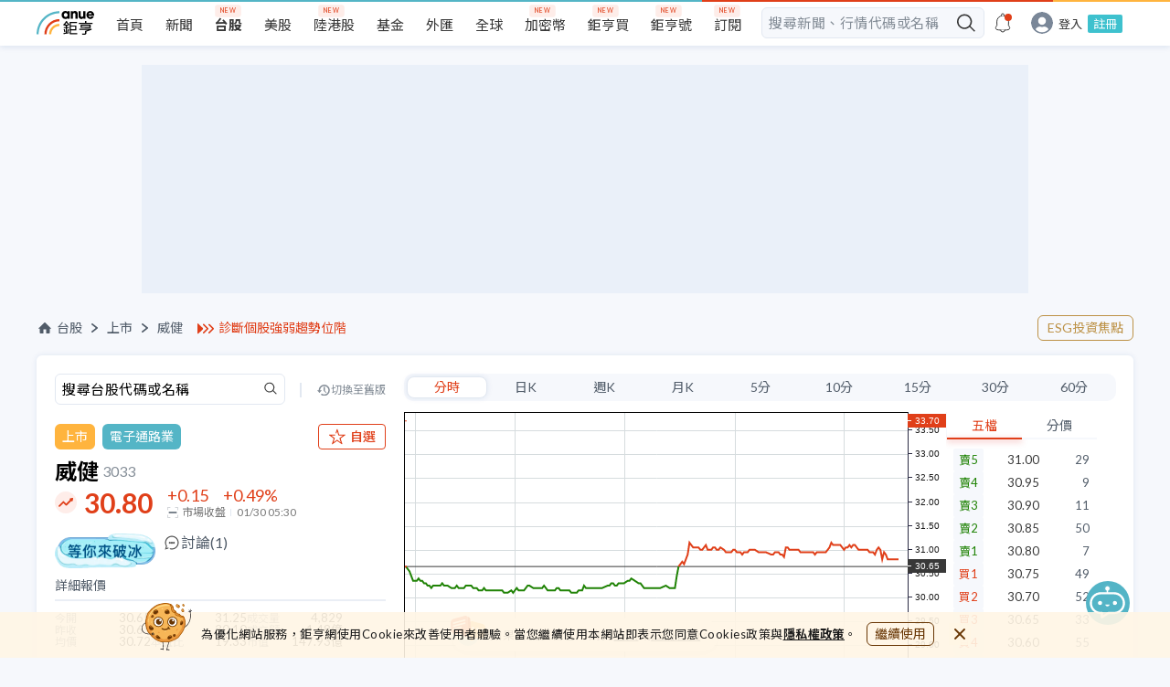

--- FILE ---
content_type: text/html; charset=utf-8
request_url: https://www.cnyes.com/twstock/3033
body_size: 43337
content:
<!DOCTYPE html><html lang="zh-Hant-TW"><head><meta charSet="utf-8" class="next-head"/><title class="next-head">威健 3033 - 總覽 - 台股 | Anue鉅亨</title><meta property="og:title" content="威健 3033 - 總覽 - 台股 | Anue鉅亨" class="next-head"/><meta name="description" content="威健(3033) 即時行情 30.80 +0.49% Anue鉅亨提供威健第一手新聞、即時走勢、歷史股價、技術線圖、三大法人買賣超、融資融券、每股盈餘、外資持股、股利發放、財報分析、營收、EPS、重訊公告等資訊，讓您聚焦投資決策，快速掌握台股焦點。" class="next-head"/><meta property="og:description" content="威健(3033) 即時行情 30.80 +0.49% Anue鉅亨提供威健第一手新聞、即時走勢、歷史股價、技術線圖、三大法人買賣超、融資融券、每股盈餘、外資持股、股利發放、財報分析、營收、EPS、重訊公告等資訊，讓您聚焦投資決策，快速掌握台股焦點。" class="next-head"/><meta name="keywords" content="3033, 威健, 威健股價, 威健走勢, 威健股利。" class="next-head"/><meta property="og:site_name" content="鉅亨網" class="next-head"/><link rel="canonical" href="https://www.cnyes.com/twstock/3033" class="next-head"/><meta property="og:type" content="website" class="next-head"/><meta property="og:url" content="https://www.cnyes.com/twstock/3033" class="next-head"/><meta property="og:image" content="https://www.cnyes.com/static/anue-og-image.png" class="next-head"/><script type="application/ld+json" class="next-head">
            {
              "@context": "https://schema.org",
              "@type": "WebSite",
              "url": https://www.cnyes.com/twstock/3033,
              "name": 威健 3033 - 總覽 - 台股 | Anue鉅亨,
              "alternateName": ["Anue", "Anue鉅亨", "cnyes", "cnyes.com"],
              "headline": 威健(3033) 即時行情 30.80 +0.49% Anue鉅亨提供威健第一手新聞、即時走勢、歷史股價、技術線圖、三大法人買賣超、融資融券、每股盈餘、外資持股、股利發放、財報分析、營收、EPS、重訊公告等資訊，讓您聚焦投資決策，快速掌握台股焦點。,
              "in-language": "zh-tw",
              "description": 威健(3033) 即時行情 30.80 +0.49% Anue鉅亨提供威健第一手新聞、即時走勢、歷史股價、技術線圖、三大法人買賣超、融資融券、每股盈餘、外資持股、股利發放、財報分析、營收、EPS、重訊公告等資訊，讓您聚焦投資決策，快速掌握台股焦點。,
              "keywords": 3033, 威健, 威健股價, 威健走勢, 威健股利。,
              "potentialAction": {
                "@type": "SearchAction",
                "target": "https://www.cnyes.com/search/all?googleEmbed=searchbar&keyword={search_term_string}",
                "query-input": "required name=search_term_string"
              },
              "publisher":{
                "@type": "Organization",
                "name": "鉅亨網",
                "url": "https://www.cnyes.com",
                "logo": {
                  "@type": "ImageObject",
                  "url": "https://www.cnyes.com/static/anue-og-image.png"
                }
              }
            }
          </script><link rel="preload" href="/_next/static/quSz_2kD0xGZncgAFnwI3/pages/TWStock/DetailPage.js" as="script"/><link rel="preload" href="/_next/static/quSz_2kD0xGZncgAFnwI3/pages/_app.js" as="script"/><link rel="preload" href="/_next/static/quSz_2kD0xGZncgAFnwI3/pages/_error.js" as="script"/><link rel="preload" href="/_next/static/chunks/84.93f2dc7cf60c19f8cd7d.js" as="script"/><link rel="preload" href="/_next/static/chunks/68.28542b8dfae97b98d924.js" as="script"/><link rel="preload" href="/_next/static/chunks/68.28542b8dfae97b98d924.js" as="script"/><link rel="preload" href="/_next/static/chunks/69.462af8c7dea3feb5db30.js" as="script"/><link rel="preload" href="/_next/static/chunks/71.df416092a6e55fb81caa.js" as="script"/><link rel="preload" href="/_next/static/chunks/72.b2df0328ecd6023e0bd8.js" as="script"/><link rel="preload" href="/_next/static/chunks/76.cf8589c6b22ff89beb65.js" as="script"/><link rel="preload" href="/_next/static/chunks/79.2237f6954862929388f1.js" as="script"/><link rel="preload" href="/_next/static/chunks/127.a0d43cf3d0725d739712.js" as="script"/><link rel="preload" href="/_next/static/chunks/130.b9e0902519169dc36b3f.js" as="script"/><link rel="preload" href="/_next/static/chunks/131.f2801077a3744d4bb508.js" as="script"/><link rel="preload" href="/_next/static/chunks/132.c020e84cddd09edef041.js" as="script"/><link rel="preload" href="/_next/static/chunks/133.0acbf90774f14a53eaff.js" as="script"/><link rel="preload" href="/_next/static/chunks/134.8584e4b7918229c34807.js" as="script"/><link rel="preload" href="/_next/static/chunks/135.525b456aecbda65e1cb7.js" as="script"/><link rel="preload" href="/_next/static/chunks/136.cab80bab317f2f0ad0a2.js" as="script"/><link rel="preload" href="/_next/static/chunks/138.00a2a3d49657adfdc88d.js" as="script"/><link rel="preload" href="/_next/static/chunks/139.da17753c6751ecfd97b5.js" as="script"/><link rel="preload" href="/_next/static/runtime/webpack-0292c3ae34e3e45e62fc.js" as="script"/><link rel="preload" href="/_next/static/chunks/commons.fd70a8cef6a701dc3a9d.js" as="script"/><link rel="preload" href="/_next/static/chunks/styles.ba6c7393c443aa223d5a.js" as="script"/><link rel="preload" href="/_next/static/runtime/main-f635e56b00962f47cda9.js" as="script"/><link rel="stylesheet" href="/_next/static/css/commons.54bb6108.chunk.css"/><link rel="stylesheet" href="/_next/static/css/styles.be4b2d61.chunk.css"/><style id="__jsx-3389535933">html,body,div,span,applet,object,iframe,h1,h2,h3,h4,h5,h6,p,blockquote,pre,a,abbr,acronym,address,big,cite,code,del,dfn,em,img,ins,kbd,q,s,samp,small,strike,strong,sub,sup,tt,var,b,u,i,center,dl,dt,dd,ol,ul,li,fieldset,form,label,legend,table,caption,tbody,tfoot,thead,tr,th,td,article,aside,canvas,details,embed,figure,figcaption,footer,header,hgroup,menu,nav,output,ruby,section,summary,time,mark,audio,video{margin:0;padding:0;border:0;font-size:100%;vertical-align:baseline;}
article,aside,details,figcaption,figure,footer,header,hgroup,menu,nav,section{display:block;}
body{line-height:1;}
ol,ul{list-style:none;}
blockquote,q{quotes:none;}
blockquote:before,blockquote:after,q:before,q:after{content:'';content:none;}
table{border-collapse:collapse;border-spacing:0;}
html{box-sizing:border-box;}
html,body{margin:0;padding:0;height:100%;}
*,*:before,*:after{box-sizing:inherit;}
a,a:link,a:active,a:visited{-webkit-text-decoration:none;text-decoration:none;}
input{border:none;}
input,select,button{margin:0;border:0;padding:0;display:inline-block;vertical-align:middle;white-space:normal;background:none;line-height:1;outline:none;-webkit-tap-highlight-color:rgba(0,0,0,0);}
input:focus,button:focus{outline:0;}
input{-webkit-appearance:none;border-radius:0;}
input[type='search']{-webkit-appearance:none;-webkit-box-sizing:content-box;}
input[type='search']::-webkit-search-decoration,input[type='search']::-webkit-search-cancel-button,input[type='search']::-webkit-search-results-button,input[type='search']::-webkit-search-results-decoration{display:none;}
::-webkit-search-decoration{display:none;}</style><style id="__jsx-316125602">*{font-family:Lato, 'Noto Sans TC', 'Pingfang TC', 'Microsoft Jhenghei', Arial, VideoJS, sans-serif !important;text-rendering:optimizeLegibility;}
html{-webkit-scroll-behavior:smooth;-moz-scroll-behavior:smooth;-ms-scroll-behavior:smooth;scroll-behavior:smooth;}
body{background-color:#f6f8fc;-webkit-tap-highlight-color:transparent;}
@media screen and (max-width:990px){.rwd-input{max-width:260px;}}
@media screen and (min-width:991px){.rwd-input{max-width:300px;}}
@media screen and (max-width:990px){.rwd-input-l{max-width:260px;}}
@media screen and (min-width:991px){.rwd-input-l{max-width:360px;}}
.blue{color:#54b5c6;}
.gray{color:#c0c0c0;}
.white{color:#ffffff;}
.bg-red{background-color:#e03f19;}
.bg-gray{background-color:#cccccc;}
.bg-gray-light{background-color:#dedede;}
.bg-dark-gray{background-color:#aaaaaa;}
.bg-white{background-color:#ffffff;}
.text-m{font-size:16px;}
.page{position:relative;min-width:100%;display:-webkit-box;display:-webkit-flex;display:-ms-flexbox;display:flex;-webkit-flex-direction:column;-ms-flex-direction:column;flex-direction:column;-webkit-align-items:center;-webkit-box-align:center;-ms-flex-align:center;align-items:center;overflow-x:hidden;}
.page>*{width:100%;}
.row{display:-webkit-box;display:-webkit-flex;display:-ms-flexbox;display:flex;-webkit-flex-direction:row;-ms-flex-direction:row;flex-direction:row;}
.row-rev{display:-webkit-box;display:-webkit-flex;display:-ms-flexbox;display:flex;}
@media screen and (max-width:768px){.row-rev{-webkit-flex-direction:column;-ms-flex-direction:column;flex-direction:column;}}
@media screen and (min-width:1024px){.row-rev{-webkit-flex-direction:row;-ms-flex-direction:row;flex-direction:row;}}
@media screen and (max-width:768px){.m-hidden{display:none;}}
@media screen and (min-width:768px){.m-only{display:none;}}
.center{display:-webkit-box;display:-webkit-flex;display:-ms-flexbox;display:flex;-webkit-align-items:center;-webkit-box-align:center;-ms-flex-align:center;align-items:center;-webkit-box-pack:center;-webkit-justify-content:center;-ms-flex-pack:center;justify-content:center;}
.col{display:-webkit-box;display:-webkit-flex;display:-ms-flexbox;display:flex;-webkit-flex-direction:column;-ms-flex-direction:column;flex-direction:column;}
.col-rev{display:-webkit-box;display:-webkit-flex;display:-ms-flexbox;display:flex;}
@media screen and (max-width:1024px){.col-rev{-webkit-flex-direction:row;-ms-flex-direction:row;flex-direction:row;}}
@media screen and (min-width:1024px){.col-rev{-webkit-flex-direction:column;-ms-flex-direction:column;flex-direction:column;}}
.center{-webkit-align-items:center;-webkit-box-align:center;-ms-flex-align:center;align-items:center;-webkit-box-pack:center;-webkit-justify-content:center;-ms-flex-pack:center;justify-content:center;}
@media screen and (max-width:990px){.page-placeholder{min-height:90vh;}}
@media screen and (min-width:990px){.page-placeholder{min-height:40vh;}}
.spinner{margin:12px;-webkit-align-items:center;-webkit-box-align:center;-ms-flex-align:center;align-items:center;}
.spinner>p{margin-top:16px;font-size:12px;color:#aaaaaa;}
.box-small{max-width:250px;min-width:250px;}
@-webkit-keyframes dot{0%{opacity:0.5;}50%{opacity:1;}100%{opacity:0.5;}}
@keyframes dot{0%{opacity:0.5;}50%{opacity:1;}100%{opacity:0.5;}}
.anue-dots{-webkit-animation:dot 1.5s linear infinite;animation:dot 1.5s linear infinite;background-color:#54b5c6;height:8px;width:8px;border-radius:8px;content:' ';margin:0 14px;position:relative;}
.anue-dots::before{-webkit-animation:dot 1s linear infinite;animation:dot 1s linear infinite;background-color:#e03f19;height:8px;width:8px;border-radius:8px;content:' ';top:0;left:-14px;position:absolute;}
.anue-dots::after{-webkit-animation:dot 2s linear infinite;animation:dot 2s linear infinite;background-color:#ffb43e;height:8px;width:8px;border-radius:8px;content:' ';left:14px;position:absolute;}
.anue-colorful-top-bar:after{content:'';position:absolute;height:2px;right:0;left:0;top:0;background:linear-gradient(to right, #54b5c6 60%, #e03f19 60%, #e03f19 90%, #ffb43e 90%);z-index:2;}
.text-clamp{display:-webkit-box;-webkit-line-clamp:2;-webkit-box-orient:vertical;overflow:hidden;}
a:hover{font-weight:normal;}</style><style id="__jsx-4102998092">.desktop-header.jsx-4102998092{display:-webkit-box;display:-webkit-flex;display:-ms-flexbox;display:flex;width:100%;min-width:1200px;height:50px;background-color:#f6f8fc !important;}
.desktop-header.have-shadow.jsx-4102998092{height:55px;}
@media screen and (min-width:1024px) and (max-width:1199px){.desktop-header.jsx-4102998092{min-width:1000px;}}
@media screen and (max-width:1023px){.desktop-header.jsx-4102998092{display:none !important;}}</style><style id="__jsx-1690245547">.mobile-header.jsx-1690245547{display:-webkit-box;display:-webkit-flex;display:-ms-flexbox;display:flex;-webkit-align-items:center;-webkit-box-align:center;-ms-flex-align:center;align-items:center;-webkit-box-pack:justify;-webkit-justify-content:space-between;-ms-flex-pack:justify;justify-content:space-between;position:fixed;top:0;left:0;right:0;width:100%;height:44px;padding-right:24px;margin:auto;background:#ffffff;-webkit-backface-visibility:hidden;backface-visibility:hidden;-webkit-transform:translateZ(0);-ms-transform:translateZ(0);transform:translateZ(0);border-bottom:1px solid silver;z-index:5;}
@media screen and (min-width:1024px){.mobile-header.jsx-1690245547{display:none !important;}}
.mobile-header.jsx-1690245547 .mobile-header-links.jsx-1690245547{display:-webkit-box;display:-webkit-flex;display:-ms-flexbox;display:flex;height:44px;-webkit-box-pack:start;-webkit-justify-content:flex-start;-ms-flex-pack:start;justify-content:flex-start;-webkit-align-items:center;-webkit-box-align:center;-ms-flex-align:center;align-items:center;overflow:hidden;min-width:100px;-webkit-column-gap:8px;column-gap:8px;}
@media (max-width:320px){.mobile-header.jsx-1690245547 .mobile-header-links.jsx-1690245547{min-width:80px;}}
.mobile-header.jsx-1690245547 .mobile-header-links.jsx-1690245547>a.jsx-1690245547{display:inline-block;text-align:center;color:#1e1e1e;line-height:40px;white-space:nowrap;}
.mobile-header.jsx-1690245547 .mobile-header-links.jsx-1690245547>a.highlight.jsx-1690245547{color:#e03f19;}
.mobile-header.jsx-1690245547 .mobile-header-links.jsx-1690245547>a.jsx-1690245547>img.jsx-1690245547{width:24px;height:24px;}
.mobile-header-placeholder.jsx-1690245547{width:100%;height:44px;display:none;}
.mobile-header-placeholder.with-smart-banner.jsx-1690245547{height:98px;}
@media screen and (max-width:1023px){.mobile-header-placeholder.jsx-1690245547{display:block !important;}}</style><style id="__jsx-3881289537">@-webkit-keyframes pulse-animation-jsx-3881289537{0%{background-color:#e2e8f1;}50%{background-color:#f0f6ff;}100%{background-color:#e2e8f1;}}
@keyframes pulse-animation-jsx-3881289537{0%{background-color:#e2e8f1;}50%{background-color:#f0f6ff;}100%{background-color:#e2e8f1;}}
.ad-wrapper.jsx-3881289537{width:100%;margin:16px auto;display:-webkit-box;display:-webkit-flex;display:-ms-flexbox;display:flex;-webkit-align-items:center;-webkit-box-align:center;-ms-flex-align:center;align-items:center;-webkit-box-pack:center;-webkit-justify-content:center;-ms-flex-pack:center;justify-content:center;}
.skeleton.jsx-3881289537{background:#e2e8f1;width:100%;height:100%;-webkit-animation:pulse-animation-jsx-3881289537 1.5s ease-in-out 0.5s infinite;animation:pulse-animation-jsx-3881289537 1.5s ease-in-out 0.5s infinite;}
.dfp-index-top.jsx-3881289537{margin-bottom:0;}</style><style id="__jsx-2072983556">.ad-desktop.jsx-2072983556{display:block;}
@media screen and (max-width:1024px){.ad-desktop.jsx-2072983556{display:none;}}
.ad-mobile.jsx-2072983556{display:none;}
@media screen and (max-width:1024px){.ad-mobile.jsx-2072983556{display:block;}}
.overview-container .ad-desktop .ad-wrapper{margin:24px auto;}</style><style id="__jsx-2542056860">.header_ad_text.jsx-2542056860{display:-webkit-box;display:-webkit-flex;display:-ms-flexbox;display:flex;-webkit-align-items:center;-webkit-box-align:center;-ms-flex-align:center;align-items:center;margin-left:16px;min-width:135px;}
@media screen and (max-width:960px){.header_ad_text.jsx-2542056860{margin-left:0;}.header_ad_text.jsx-2542056860 a.jsx-2542056860{font-size:14px;}}
.header_ad_text.jsx-2542056860 img.jsx-2542056860{width:19px;height:13px;margin-right:4px;}
.header_ad_text.jsx-2542056860 a.jsx-2542056860{color:#e03f19;}</style><style id="__jsx-3053879851">.nav-wrapper.jsx-3053879851{margin:24px 0 16px;display:-webkit-box;display:-webkit-flex;display:-ms-flexbox;display:flex;-webkit-box-pack:justify;-webkit-justify-content:space-between;-ms-flex-pack:justify;justify-content:space-between;-webkit-align-items:center;-webkit-box-align:center;-ms-flex-align:center;align-items:center;}
@media screen and (max-width:650px){.nav-wrapper.jsx-3053879851{margin:0 16px 9px 16px;-webkit-flex-direction:column;-ms-flex-direction:column;flex-direction:column;-webkit-align-items:flex-start;-webkit-box-align:flex-start;-ms-flex-align:flex-start;align-items:flex-start;}}
.nav.jsx-3053879851{display:-webkit-box;display:-webkit-flex;display:-ms-flexbox;display:flex;-webkit-align-items:center;-webkit-box-align:center;-ms-flex-align:center;align-items:center;font-size:14px;color:#515c69;}
.nav.jsx-3053879851 a.jsx-3053879851{display:-webkit-box;display:-webkit-flex;display:-ms-flexbox;display:flex;-webkit-align-items:center;-webkit-box-align:center;-ms-flex-align:center;align-items:center;cursor:pointer;color:#515c69;}
.nav.jsx-3053879851 a.jsx-3053879851 img.jsx-3053879851{margin-right:4px;}
.nav.jsx-3053879851 a.jsx-3053879851:hover{color:#e03f19;}
.nav.jsx-3053879851 li.jsx-3053879851{display:-webkit-box;display:-webkit-flex;display:-ms-flexbox;display:flex;-webkit-align-items:center;-webkit-box-align:center;-ms-flex-align:center;align-items:center;}
.nav.jsx-3053879851 li.jsx-3053879851 img.jsx-3053879851{width:18px;height:18px;}
.nav.jsx-3053879851 li.jsx-3053879851::after{content:'';margin:0 10px;display:inline-block;background-image:url(/static/icons/arrow/nav-right-arrow.svg);background-repeat:no-repeat;background-size:100% 100%;width:7px;height:10px;}
@media screen and (max-width:960px){.nav.jsx-3053879851 li.jsx-3053879851::after{margin:0 5px;}}
.nav.jsx-3053879851 li.last-item.jsx-3053879851::after{content:unset;}
.nav.jsx-3053879851 li.tech-full-page.jsx-3053879851{font-size:14px;-webkit-letter-spacing:0.41px;-moz-letter-spacing:0.41px;-ms-letter-spacing:0.41px;letter-spacing:0.41px;color:#848d97;}
.btns-group.jsx-3053879851{display:-webkit-box;display:-webkit-flex;display:-ms-flexbox;display:flex;-webkit-align-items:center;-webkit-box-align:center;-ms-flex-align:center;align-items:center;-webkit-box-pack:end;-webkit-justify-content:flex-end;-ms-flex-pack:end;justify-content:flex-end;-webkit-flex:1;-ms-flex:1;flex:1;gap:8px;}
.btns-group.jsx-3053879851 .btn-item.jsx-3053879851{font-size:14px;border:1px solid #e03f19;padding:6px 10px;border-radius:6px;color:#e03f19;white-space:nowrap;}
.btns-group.jsx-3053879851 .btn-item.jsx-3053879851:hover{background-color:#e03f19;color:#ffffff;}
@media screen and (max-width:650px){.btns-group.jsx-3053879851 .btn-item.jsx-3053879851{font-size:12px;padding:4px 6px;}}
.btns-group.jsx-3053879851 .btn-esg.jsx-3053879851{color:#bc9145;white-space:nowrap;border:1px solid #bc9145;text-align:center;}
.btns-group.jsx-3053879851 .btn-esg.jsx-3053879851:hover{color:#ffffff;background-color:#bc9145;}
.mobile-nav-wrapper.jsx-3053879851{-webkit-flex-direction:column;-ms-flex-direction:column;flex-direction:column;-webkit-align-items:flex-start;-webkit-box-align:flex-start;-ms-flex-align:flex-start;align-items:flex-start;}
.mobile-nav-wrapper.jsx-3053879851 .mobile-breadcrumb.jsx-3053879851{display:-webkit-box;display:-webkit-flex;display:-ms-flexbox;display:flex;width:100%;-webkit-box-pack:justify;-webkit-justify-content:space-between;-ms-flex-pack:justify;justify-content:space-between;margin-top:6px;}</style><style id="__jsx-4238438383">.quote-info.jsx-4238438383 .search.jsx-4238438383{width:100%;height:35px;margin-bottom:20px;display:-webkit-box;display:-webkit-flex;display:-ms-flexbox;display:flex;-webkit-align-items:center;-webkit-box-align:center;-ms-flex-align:center;align-items:center;-webkit-box-pack:justify;-webkit-justify-content:space-between;-ms-flex-pack:justify;justify-content:space-between;}
.quote-info.jsx-4238438383 .search.jsx-4238438383 .search-input.jsx-4238438383{width:252px;height:35px;}
.quote-info.jsx-4238438383 .search.jsx-4238438383 .divide.jsx-4238438383{width:2px;height:16px;background:#e2e8f1;}
.quote-info.jsx-4238438383 .search.jsx-4238438383 a.jsx-4238438383{display:-webkit-box;display:-webkit-flex;display:-ms-flexbox;display:flex;color:#848d97;font-size:12px;-webkit-align-items:center;-webkit-box-align:center;-ms-flex-align:center;align-items:center;}
.quote-info.jsx-4238438383 .search.jsx-4238438383 a.jsx-4238438383::before{content:'';width:16px;height:12px;background-image:url("/static/icons/icon-back-in-time-gray.svg");background-repeat:no-repeat;}
.quote-info.jsx-4238438383 .search.jsx-4238438383 a.jsx-4238438383:hover{color:#e03f19;}
.quote-info.jsx-4238438383 .search.jsx-4238438383 a.jsx-4238438383:hover::before{content:'';width:16px;height:12px;background-image:url("/static/icons/icon-back-in-time-red.svg");background-repeat:no-repeat;}
@media screen and (max-width:1024px){.quote-info.jsx-4238438383 .search.jsx-4238438383{display:none;}}
.quote-info.jsx-4238438383 .price-detail.jsx-4238438383 .detail-header.jsx-4238438383{color:#515c69;font-size:14px;border-bottom:2px solid #eaeef5;padding-bottom:8px;}
.quote-info.jsx-4238438383 .price-detail.jsx-4238438383 .detail-content.jsx-4238438383 ul.jsx-4238438383{display:-webkit-box;display:-webkit-flex;display:-ms-flexbox;display:flex;-webkit-align-items:center;-webkit-box-align:center;-ms-flex-align:center;align-items:center;-webkit-flex-wrap:wrap;-ms-flex-wrap:wrap;flex-wrap:wrap;padding:12px 0;gap:12px 16px;}
@media screen and (min-width:767px) and (max-width:1024px){.quote-info.jsx-4238438383 .price-detail.jsx-4238438383 .detail-content.jsx-4238438383 ul.jsx-4238438383{gap:12px 40px;}}
.quote-info.jsx-4238438383 .price-detail.jsx-4238438383 .detail-content.jsx-4238438383 ul.jsx-4238438383:not(:last-child){border-bottom:1px solid #e2e8f1;}
.quote-info.jsx-4238438383 .price-detail.jsx-4238438383 .detail-content.jsx-4238438383 ul.jsx-4238438383 li.jsx-4238438383{width:29%;display:-webkit-box;display:-webkit-flex;display:-ms-flexbox;display:flex;-webkit-align-items:center;-webkit-box-align:center;-ms-flex-align:center;align-items:center;-webkit-box-pack:justify;-webkit-justify-content:space-between;-ms-flex-pack:justify;justify-content:space-between;}
@media screen and (max-width:767px){.quote-info.jsx-4238438383 .price-detail.jsx-4238438383 .detail-content.jsx-4238438383 ul.jsx-4238438383 li.jsx-4238438383{width:28%;}.quote-info.jsx-4238438383 .price-detail.jsx-4238438383 .detail-content.jsx-4238438383 ul.jsx-4238438383 li.jsx-4238438383:nth-child(3n){width:33%;}}
.quote-info.jsx-4238438383 .price-detail.jsx-4238438383 .detail-content.jsx-4238438383 ul.jsx-4238438383 li.jsx-4238438383 .label.jsx-4238438383{font-size:12px;color:#848d97;white-space:nowrap;}
.quote-info.jsx-4238438383 .price-detail.jsx-4238438383 .detail-content.jsx-4238438383 ul.jsx-4238438383 li.jsx-4238438383 .value.jsx-4238438383{font-size:13px;color:#282828;}
@media screen and (max-width:1024px){.quote-info.jsx-4238438383 .price-detail.jsx-4238438383{padding-bottom:20px;}}
.quote-info.jsx-4238438383 .quote-header.jsx-4238438383 .industry.jsx-4238438383{display:-webkit-box;display:-webkit-flex;display:-ms-flexbox;display:flex;-webkit-align-items:center;-webkit-box-align:center;-ms-flex-align:center;align-items:center;-webkit-box-pack:justify;-webkit-justify-content:space-between;-ms-flex-pack:justify;justify-content:space-between;margin-bottom:12px;}
.quote-info.jsx-4238438383 .quote-header.jsx-4238438383 .industry.jsx-4238438383 .industry-buttons.jsx-4238438383{display:-webkit-box;display:-webkit-flex;display:-ms-flexbox;display:flex;-webkit-align-items:center;-webkit-box-align:center;-ms-flex-align:center;align-items:center;position:relative;}
.quote-info.jsx-4238438383 .quote-header.jsx-4238438383 .industry.jsx-4238438383 .industry-buttons.jsx-4238438383 .industry-buttons__market.jsx-4238438383,.quote-info.jsx-4238438383 .quote-header.jsx-4238438383 .industry.jsx-4238438383 .industry-buttons.jsx-4238438383 .industry-buttons__industry.jsx-4238438383{padding:4px 8px;color:#ffffff;border-radius:6px;font-size:14px;font-weight:400;line-height:20px;}
.quote-info.jsx-4238438383 .quote-header.jsx-4238438383 .industry.jsx-4238438383 .industry-buttons__market.jsx-4238438383{margin-right:8px;background:#ffb43e;}
.quote-info.jsx-4238438383 .quote-header.jsx-4238438383 .industry.jsx-4238438383 .industry-buttons__industry.jsx-4238438383{background:#54B5C6;}
.quote-info.jsx-4238438383 .quote-header.jsx-4238438383 .industry.jsx-4238438383 .btn-esg.jsx-4238438383{display:block;padding:4px 8px;color:#bc9145;font-size:14px;border:1px solid #bc9145;border-radius:6px;margin-left:8px;line-height:20px;}
.quote-info.jsx-4238438383 .quote-header.jsx-4238438383 .industry.jsx-4238438383 .btn-esg.jsx-4238438383:hover{background-color:#bc9145;color:#ffffff;}</style><style id="__jsx-3442030702">img.jsx-3442030702{width:20px;height:20px;margin-right:4px;}
span.jsx-3442030702{font-weight:400;}</style><style id="__jsx-4254170628">.btn.jsx-4254170628{display:-webkit-box;display:-webkit-flex;display:-ms-flexbox;display:flex;-webkit-align-items:center;-webkit-box-align:center;-ms-flex-align:center;align-items:center;-webkit-box-pack:center;-webkit-justify-content:center;-ms-flex-pack:center;justify-content:center;font-size:14px;font-weight:500;padding:4px 10px;border-radius:4px;background-color:#ffffff;color:#e03f19;border:1px solid #e03f19;height:28px;}
.btn.jsx-4254170628 div.jsx-4254170628{white-space:nowrap;}
.btn.jsx-4254170628 img.jsx-4254170628{margin-right:2px;width:16px;height:16px;}
.btn.jsx-4254170628:hover{background-color:rgba(224, 63, 25, 0.1);cursor:pointer;}
.btn.jsx-4254170628:active{background-color:rgba(224, 63, 25, 0.1);cursor:pointer;}
.btn--small.jsx-4254170628{display:none;}
.active.jsx-4254170628{color:#ffffff;background-color:#e03f19;}
.active.jsx-4254170628:hover{background-color:#f04e28;cursor:pointer;}</style><style id="__jsx-2312976322">.container.jsx-2312976322{min-width:290px;}
.container.jsx-2312976322 h2.jsx-2312976322{font-size:24px;font-weight:600;display:-webkit-box;display:-webkit-flex;display:-ms-flexbox;display:flex;-webkit-align-items:center;-webkit-box-align:center;-ms-flex-align:center;align-items:center;margin-bottom:4px;}
.container.jsx-2312976322 h2.jsx-2312976322 span.jsx-2312976322,.container.jsx-2312976322 h2.jsx-2312976322 a.jsx-2312976322{font-size:16px;color:#848d97;margin-left:4px;font-weight:400;}
.container.jsx-2312976322 h2.jsx-2312976322 span.market.jsx-2312976322,.container.jsx-2312976322 h2.jsx-2312976322 a.market.jsx-2312976322{padding:4px 8px;margin-left:8px;background:#ffb43e;border-radius:6px;color:#ffffff;font-size:14px;font-weight:400;line-height:20px;}
.container.jsx-2312976322 h2.jsx-2312976322 span.esg.jsx-2312976322,.container.jsx-2312976322 h2.jsx-2312976322 a.esg.jsx-2312976322{color:#206e4e;background-color:#dcfff1;border-radius:4px;font-size:14px;font-weight:500;padding:4px 6px;}
.container.jsx-2312976322 .price.jsx-2312976322{position:relative;display:-webkit-box;display:-webkit-flex;display:-ms-flexbox;display:flex;-webkit-align-items:center;-webkit-box-align:center;-ms-flex-align:center;align-items:center;}
.container.jsx-2312976322 .price.jsx-2312976322 h3.jsx-2312976322{font-size:30px;font-weight:bold;line-height:36px;color:#383838;margin-left:32px;margin-right:16px;}
.container.jsx-2312976322 .price.jsx-2312976322 h3.jsx-2312976322::before{content:'';background:url("/static/icons/quotes/unch.svg");background-repeat:no-repeat;width:24px;height:24px;display:block;position:absolute;top:50%;left:0;-webkit-transform:translateY(-50%);-ms-transform:translateY(-50%);transform:translateY(-50%);}
.container.jsx-2312976322 .price.jsx-2312976322 .price-change.jsx-2312976322{font-size:18px;}
.container.jsx-2312976322 .price.jsx-2312976322 .price-change.jsx-2312976322 .first-row.jsx-2312976322>.jsx-2312976322:first-child{margin-right:16px;}
.container.jsx-2312976322 .price.jsx-2312976322 .price-change.jsx-2312976322 .second-row.jsx-2312976322{font-size:12px;color:#777777;margin-top:2px;padding-top:2px;display:-webkit-box;display:-webkit-flex;display:-ms-flexbox;display:flex;}
.container.jsx-2312976322 .price.jsx-2312976322 .price-change.jsx-2312976322 .second-row.jsx-2312976322 .market-status.jsx-2312976322{margin-right:6px;position:relative;padding-right:6px;}
.container.jsx-2312976322 .price.jsx-2312976322 .price-change.jsx-2312976322 .second-row.jsx-2312976322 .market-status.jsx-2312976322::after{width:1px;height:8px;content:'';background:#e2e8f1;position:absolute;right:0;top:2px;}
.container.jsx-2312976322 .price.jsx-2312976322 .price-change.jsx-2312976322 .second-row.jsx-2312976322 img.jsx-2312976322{width:12px;height:12px;margin-right:4px;}
.container.jsx-2312976322 .price.jsx-2312976322 .rise.jsx-2312976322{color:#e03f19;}
.container.jsx-2312976322 .price.jsx-2312976322 .rise.jsx-2312976322::before{background:url("/static/icons/quotes/rise.svg");}
.container.jsx-2312976322 .price.jsx-2312976322 .fall.jsx-2312976322{color:rgb(32, 131, 6);}
.container.jsx-2312976322 .price.jsx-2312976322 .fall.jsx-2312976322::before{background:url("/static/icons/quotes/fall.svg");}
.container.jsx-2312976322 .price.jsx-2312976322 .rise-animate.jsx-2312976322{background:#e03f19;color:#ffffff;}
.container.jsx-2312976322 .price.jsx-2312976322 .fall-animate.jsx-2312976322{background:rgb(32, 131, 6);color:#ffffff;}</style><style id="__jsx-3810346821">@-webkit-keyframes pulse-animation-jsx-3810346821{0%{opacity:1;}50%{opacity:0.5;}100%{opacity:1;}}
@keyframes pulse-animation-jsx-3810346821{0%{opacity:1;}50%{opacity:0.5;}100%{opacity:1;}}
.loading-skelton.jsx-3810346821{-webkit-animation:pulse-animation-jsx-3810346821 1.5s ease-in-out 0.5s infinite;animation:pulse-animation-jsx-3810346821 1.5s ease-in-out 0.5s infinite;background-color:#e2e8f1;}</style><style id="__jsx-3422535388">.rise.jsx-3422535388{color:#e03f19;}
.fall.jsx-3422535388{color:rgb(32, 131, 6);}</style><style id="__jsx-2453662828">button.jsx-2453662828{width:initial;cursor:pointer;min-width:40px;padding:2px 11px;font-size:14px;line-height:1;height:24px;display:-webkit-box;display:-webkit-flex;display:-ms-flexbox;display:flex;-webkit-align-items:center;-webkit-box-align:center;-ms-flex-align:center;align-items:center;-webkit-box-pack:center;-webkit-justify-content:center;-ms-flex-pack:center;justify-content:center;color:#515c69;white-space:nowrap;}
@media (max-width:540px){button.jsx-2453662828{font-size:14px;}}
button.active.jsx-2453662828{border-radius:8px;box-shadow:0 0 6px 0 rgba(0, 65, 143, 0.1);border:solid 1px #e2e8f1;background-color:#ffffff;color:#e03f19;}
button.jsx-2453662828:focus{outline:0;}</style><style id="__jsx-599754211">.chart_range_selector.jsx-599754211{height:30px;background-color:#f6f8fc;border-radius:10px;padding:0 3px;display:-webkit-box;display:-webkit-flex;display:-ms-flexbox;display:flex;-webkit-box-pack:space-around;-webkit-justify-content:space-around;-ms-flex-pack:space-around;justify-content:space-around;-webkit-align-items:center;-webkit-box-align:center;-ms-flex-align:center;align-items:center;}</style><style id="__jsx-3777377768">.tradingview-chart.jsx-3777377768 button{width:100%;}
.tradingview-chart.jsx-3777377768 .chart-container.jsx-3777377768{margin-top:12px;}
.tradingview-chart.jsx-3777377768 .realtime-wrapper.jsx-3777377768{margin-top:12px;display:-webkit-box;display:-webkit-flex;display:-ms-flexbox;display:flex;gap:20px;}
.tradingview-chart.jsx-3777377768 .realtime-wrapper.jsx-3777377768 .realtime-chart.jsx-3777377768{max-width:593px;width:100%;}
@media screen and (max-width:1024px){.tradingview-chart.jsx-3777377768 .realtime-wrapper.jsx-3777377768 .realtime-chart.jsx-3777377768{max-width:calc(100% - 185px);}.tradingview-chart.jsx-3777377768 .realtime-wrapper.jsx-3777377768 .realtime-chart.jsx-3777377768 .simple-chart__container{height:350px;}}
@media screen and (max-width:540px){.tradingview-chart.jsx-3777377768 .realtime-wrapper.jsx-3777377768 .realtime-chart.jsx-3777377768{max-width:calc(100% - 125px);}}
@media screen and (max-width:1024px){.tradingview-chart.jsx-3777377768 .realtime-wrapper.jsx-3777377768{height:363px;}}
@media screen and (max-width:540px){.tradingview-chart.jsx-3777377768 .realtime-wrapper.jsx-3777377768{gap:4px;}}
.tradingview-chart.jsx-3777377768 .realtime-wrapper.jsx-3777377768 .tick-list.jsx-3777377768{width:165px;height:100%;}
@media screen and (max-width:540px){.tradingview-chart.jsx-3777377768 .realtime-wrapper.jsx-3777377768 .tick-list.jsx-3777377768{width:125px;}}
.tradingview-chart.jsx-3777377768 .drop-select{display:block;}
.tradingview-chart.jsx-3777377768 .drop-select .container .tab{width:20%;}
.tradingview-chart.jsx-3777377768 .drop-select .container .tab span{width:100%;}
.tradingview-chart.jsx-3777377768 .drop-select .container .more .tab{width:100%;}
.chart-range.jsx-3777377768{height:30px;}</style><style id="__jsx-2206210464">.simple-chart.jsx-2206210464{max-height:100%;width:100%;display:-webkit-box;display:-webkit-flex;display:-ms-flexbox;display:flex;-webkit-flex-direction:column;-ms-flex-direction:column;flex-direction:column;}
.simple-chart__info.jsx-2206210464{width:100%;margin-bottom:8px;}
.simple-chart__info.jsx-2206210464 .title.jsx-2206210464{color:#383838;font-size:16px;line-height:24px;}
.simple-chart__info.jsx-2206210464 .time.jsx-2206210464{color:#777777;font-size:14px;font-family:Lato;margin-bottom:12px;}
.simple-chart__container.jsx-2206210464{width:100%;height:396px;}
@media (min-width:375px) and (max-width:1024px){.simple-chart__container.jsx-2206210464{height:300px;}}
.simple-chart__container.jsx-2206210464 .chart.jsx-2206210464{position:relative;}
.simple-chart__container.jsx-2206210464 .chart.jsx-2206210464 .tooltip.jsx-2206210464{pointer-events:none;z-index:10;position:absolute;display:none;padding:0.5em;text-align:left;min-width:80px;max-height:125px;border:1px solid black;border-radius:4px;font-size:14px;white-space:nowrap;background-color:rgba(255,255,255,0.6);}
.tv-lightweight-charts > table > tr:nth-child(1) > td:nth-child(2){border-top:1px solid black;border-left:1px solid black;}</style><style id="__jsx-4264786670">.tick-list-wrapper.jsx-4264786670 .tab{background-color:#ffffff;border:none;border-bottom:2px solid #f6f8fc;height:30px;line-height:30px;min-width:50% !important;width:50% !important;}
.tick-list-wrapper.jsx-4264786670 .tab-header{padding-bottom:5px;}
.tick-list-wrapper.jsx-4264786670 .active:first-of-type,.tick-list-wrapper.jsx-4264786670 .active:last-of-type{border-left:none;border-right:none;}
.tick-list-wrapper.jsx-4264786670 .tab.tab.active::before{content:none;}
.tick-list-wrapper.jsx-4264786670 .tab.tab.active::after{content:'';background:#e03f19;width:100%;height:2px;position:absolute;bottom:0;display:block;box-shadow:0 2px 6px 0 rgba(222, 52, 45, 0.5);}
.tick-list-wrapper.jsx-4264786670 .tabs-content.jsx-4264786670{margin-top:5px;}
.tab-label.jsx-4264786670{font-size:14px;}</style><style id="__jsx-3662129676">.tab.jsx-3662129676{-webkit-flex:1;-ms-flex:1;flex:1;position:relative;display:inline-block;width:100%;height:34px;line-height:34px;text-align:center;cursor:pointer;background-color:#f6f8fc;color:#515c69;border-top:1px solid #e2e8f1;border-bottom:1px solid #e2e8f1;border-left:1px solid #f6f8fc;border-right:1px solid #f6f8fc;}
.tab.active.jsx-3662129676{border-left:1px solid #e2e8f1;border-right:1px solid #e2e8f1;border-bottom:none;color:#e03f19;background-color:#ffffff;}
.tab.active.jsx-3662129676::before{position:absolute;top:0;display:block;content:'';background-color:#e03f19;width:100%;height:2px;box-shadow:0 2px 6px 0 rgba(222,52,45,0.5);}
.tab.jsx-3662129676:hover{font-weight:normal;}
.tab.jsx-3662129676:first-of-type.active{border-left:1px solid #f6f8fc;}
.tab.jsx-3662129676:last-of-type.active{border-right:1px solid #f6f8fc;}
@media only screen and (max-width:1023px){.tab.tab.jsx-3662129676{border:none;background:#ffffff;font-size:14px;white-space:nowrap;min-width:85px;}.tab.tab.active.jsx-3662129676{border-bottom:none;color:#e03f19;background-color:#ffffff;display:-webkit-box;display:-webkit-flex;display:-ms-flexbox;display:flex;-webkit-box-pack:center;-webkit-justify-content:center;-ms-flex-pack:center;justify-content:center;font-weight:500;}.tab.tab.active.jsx-3662129676::before{position:absolute;top:0;display:block;content:'';background-color:#e03f19;width:20px;height:2px;box-shadow:0 2px 6px 0 rgba(222,52,45,0.5);}.tab.tab.active.jsx-3662129676::after{display:none;content:'';}}</style><style id="__jsx-2292648740">.tab-header.jsx-2292648740{display:-webkit-box;display:-webkit-flex;display:-ms-flexbox;display:flex;width:100%;}
@media screen and (max-width:960px){.tab-header.jsx-2292648740{display:-webkit-box;display:-webkit-flex;display:-ms-flexbox;display:flex;overflow-x:scroll;-ms-overflow-style:none;-webkit-scrollbar-width:none;-moz-scrollbar-width:none;-ms-scrollbar-width:none;scrollbar-width:none;overflow-y:hidden;}.tab-header.jsx-2292648740::-webkit-scrollbar{display:none;}}</style><style id="__jsx-2028434012">.tick-list.jsx-2028434012{display:-webkit-box;display:-webkit-flex;display:-ms-flexbox;display:flex;-webkit-align-items:center;-webkit-box-align:center;-ms-flex-align:center;align-items:center;-webkit-flex-direction:column;-ms-flex-direction:column;flex-direction:column;gap:13px;padding:0 8px;font-size:13px;margin-bottom:8px;}
.tick-list.jsx-2028434012 li.jsx-2028434012{width:100%;display:-webkit-box;display:-webkit-flex;display:-ms-flexbox;display:flex;-webkit-align-items:center;-webkit-box-align:center;-ms-flex-align:center;align-items:center;-webkit-box-pack:justify;-webkit-justify-content:space-between;-ms-flex-pack:justify;justify-content:space-between;}
.tick-list.jsx-2028434012 li.jsx-2028434012>span.jsx-2028434012{white-space:nowrap;}
.tick-list.jsx-2028434012 li.jsx-2028434012 .buy.jsx-2028434012{border-radius:2px;padding:6px;background:#f6f8fc;color:#e03f19;}
.tick-list.jsx-2028434012 li.jsx-2028434012 .sell.jsx-2028434012{background:#f6f8fc;color:rgb(32, 131, 6);border-radius:2px;padding:6px;}
.tick-list.jsx-2028434012 li.jsx-2028434012 .price.jsx-2028434012{text-align:left;color:#383838;min-width:30px;}
.tick-list.jsx-2028434012 li.jsx-2028434012 .volumn.jsx-2028434012{text-align:right;color:#515c69;min-width:30px;}
@media screen and (max-width:1024px){.tick-list.jsx-2028434012{font-size:11px;gap:5px;}}
.percentage-bar.jsx-2028434012{font-size:13px;padding:0 3px;}
.percentage-bar.jsx-2028434012 .bar-label.jsx-2028434012{display:-webkit-box;display:-webkit-flex;display:-ms-flexbox;display:flex;-webkit-align-items:center;-webkit-box-align:center;-ms-flex-align:center;align-items:center;-webkit-box-pack:justify;-webkit-justify-content:space-between;-ms-flex-pack:justify;justify-content:space-between;margin-top:16px;}
.percentage-bar.jsx-2028434012 .bar-label.jsx-2028434012 label.jsx-2028434012{color:#515c69;overflow:hidden;white-space:nowrap;text-overflow:'';}
.percentage-bar.jsx-2028434012 .bar-label.jsx-2028434012 span.jsx-2028434012{font-weight:500;overflow:hidden;white-space:nowrap;}
.percentage-bar.jsx-2028434012 .bar-label.jsx-2028434012 .label-buy.jsx-2028434012{color:rgb(32, 131, 6);text-align:right;}
.percentage-bar.jsx-2028434012 .bar-label.jsx-2028434012 .label-sell.jsx-2028434012{color:#e03f19;text-align:left;}
@media screen and (max-width:767px){.percentage-bar.jsx-2028434012 .bar-label.jsx-2028434012 .label-sell.jsx-2028434012{padding-left:4%;}}
@media screen and (max-width:767px){.percentage-bar.jsx-2028434012 .bar-label.jsx-2028434012 label.jsx-2028434012{display:block;width:20%;font-size:12px;}.percentage-bar.jsx-2028434012 .bar-label.jsx-2028434012 span.jsx-2028434012{display:block;width:80%;font-size:12px;}}</style><style id="__jsx-3574176983">.bar.jsx-3574176983{background:#ffebe6;width:100%;height:12px;border-radius:2px;position:relative;}
.bar.jsx-3574176983::before{content:'';position:absolute;left:0;height:12px;background:#e8f2e6;width:48.64%;}</style><style id="__jsx-1115652840">.top-mark.jsx-1115652840,.bottom-mark.jsx-1115652840,.overflow-mark.jsx-1115652840,.overflow-mark-text.jsx-1115652840,.overflow-bar-mark.jsx-1115652840{position:absolute;padding:4px 5px;font-size:13px;-webkit-transform:translateX(-50%);-ms-transform:translateX(-50%);transform:translateX(-50%);}
.top-mark.jsx-1115652840{border:1px solid #e2e8f1;box-shadow:0 0 6px 0 rgba(0, 65, 143, 0.1);border-radius:6px;left:100%;top:-30px;z-index:1;background:#ffffff;}
.top-mark.jsx-1115652840::after{content:'';width:8px;height:8px;display:block;position:absolute;background:#ffffff;left:calc(50% - 4px);-webkit-transform:rotate(45deg);-ms-transform:rotate(45deg);transform:rotate(45deg);border-right:1px solid #e2e8f1;border-bottom:1px solid #e2e8f1;}
.bottom-mark.jsx-1115652840{left:0%;top:18px;}
.bottom-mark.jsx-1115652840::before{content:'';position:absolute;left:calc(50% - 1px);top:-10px;width:1px;height:12px;background:#848d97;}
.overflow-mark.jsx-1115652840{top:18px;left:56%;}
.overflow-mark-text.jsx-1115652840{top:-30px;left:56%;}
.overflow-bar-mark.jsx-1115652840{padding:0;width:2px;height:100%;left:56%;background:#383838;}</style><style id="__jsx-689776099">.bar.jsx-689776099{background:#e03f19;height:8px;position:absolute;left:0%;width:177.83715012722647%;border-radius:2px;}</style><style id="__jsx-3047563494">.bar-container.jsx-3047563494{width:100%;position:relative;}
.bar-container.jsx-3047563494 .progress-bar.jsx-3047563494{background:#edf1f8;border-radius:2px;height:8px;position:relative;overflow:hidden;}
.bar-container.jsx-3047563494 .marks.jsx-3047563494{white-space:nowrap;color:#383838;}
.bar-container.jsx-3047563494 .overflow-top-mark.jsx-3047563494{color:#e03f19;z-index:1;background:#ffffff;}</style><style id="__jsx-1490248163">.mark-content.jsx-1490248163{color:#848d97;}
.mark-content.jsx-1490248163 .mark-label.jsx-1490248163{color:#848d97;margin-right:4px;}</style><style id="__jsx-658803575">.top-mark.jsx-658803575,.bottom-mark.jsx-658803575,.overflow-mark.jsx-658803575,.overflow-mark-text.jsx-658803575,.overflow-bar-mark.jsx-658803575{position:absolute;padding:4px 5px;font-size:13px;-webkit-transform:translateX(-50%);-ms-transform:translateX(-50%);transform:translateX(-50%);}
.top-mark.jsx-658803575{border:1px solid #e2e8f1;box-shadow:0 0 6px 0 rgba(0, 65, 143, 0.1);border-radius:6px;left:61%;top:-30px;z-index:1;background:#ffffff;}
.top-mark.jsx-658803575::after{content:'';width:8px;height:8px;display:block;position:absolute;background:#ffffff;left:calc(50% - 4px);-webkit-transform:rotate(45deg);-ms-transform:rotate(45deg);transform:rotate(45deg);border-right:1px solid #e2e8f1;border-bottom:1px solid #e2e8f1;}
.bottom-mark.jsx-658803575{left:48%;top:18px;}
.bottom-mark.jsx-658803575::before{content:'';position:absolute;left:calc(50% - 1px);top:-10px;width:1px;height:12px;background:#848d97;}
.overflow-mark.jsx-658803575{top:18px;left:767%;}
.overflow-mark-text.jsx-658803575{top:-30px;left:767%;}
.overflow-bar-mark.jsx-658803575{padding:0;width:2px;height:100%;left:767%;background:#383838;}</style><style id="__jsx-2636249660">.bar.jsx-2636249660{background:#e03f19;height:8px;position:absolute;left:48%;width:13.043478260869767%;border-radius:2px;}</style><style id="__jsx-517998923">.top-mark.jsx-517998923,.bottom-mark.jsx-517998923,.overflow-mark.jsx-517998923,.overflow-mark-text.jsx-517998923,.overflow-bar-mark.jsx-517998923{position:absolute;padding:4px 5px;font-size:13px;-webkit-transform:translateX(-50%);-ms-transform:translateX(-50%);transform:translateX(-50%);}
.top-mark.jsx-517998923{border:1px solid #e2e8f1;box-shadow:0 0 6px 0 rgba(0, 65, 143, 0.1);border-radius:6px;left:33%;top:-30px;z-index:1;background:#ffffff;}
.top-mark.jsx-517998923::after{content:'';width:8px;height:8px;display:block;position:absolute;background:#ffffff;left:calc(50% - 4px);-webkit-transform:rotate(45deg);-ms-transform:rotate(45deg);transform:rotate(45deg);border-right:1px solid #e2e8f1;border-bottom:1px solid #e2e8f1;}
.bottom-mark.jsx-517998923{left:31%;top:18px;}
.bottom-mark.jsx-517998923::before{content:'';position:absolute;left:calc(50% - 1px);top:-10px;width:1px;height:12px;background:#848d97;}
.overflow-mark.jsx-517998923{top:18px;left:6533%;}
.overflow-mark-text.jsx-517998923{top:-30px;left:6533%;}
.overflow-bar-mark.jsx-517998923{padding:0;width:2px;height:100%;left:6533%;background:#383838;}</style><style id="__jsx-1746999132">.bar.jsx-1746999132{background:#e03f19;height:8px;position:absolute;left:31%;width:1.5306122448979813%;border-radius:2px;}</style><style id="__jsx-536570056">.quote-bar-chart.jsx-536570056{width:362px;display:-webkit-box;display:-webkit-flex;display:-ms-flexbox;display:flex;-webkit-flex-direction:column;-ms-flex-direction:column;flex-direction:column;gap:12px;}
.quote-bar-chart.jsx-536570056 .chart-container.jsx-536570056{display:-webkit-box;display:-webkit-flex;display:-ms-flexbox;display:flex;-webkit-align-items:center;-webkit-box-align:center;-ms-flex-align:center;align-items:center;height:70px;}
.quote-bar-chart.jsx-536570056 .chart-container.jsx-536570056 .label-container.jsx-536570056{display:-webkit-box;display:-webkit-flex;display:-ms-flexbox;display:flex;-webkit-flex-direction:column;-ms-flex-direction:column;flex-direction:column;-webkit-align-items:flex-start;-webkit-box-align:flex-start;-ms-flex-align:flex-start;align-items:flex-start;}
.quote-bar-chart.jsx-536570056 .chart-container.jsx-536570056 .label-container.jsx-536570056 .chart-label.jsx-536570056{color:#848d97;font-size:12px;line-height:16px;}
.quote-bar-chart.jsx-536570056 .chart-container.jsx-536570056 .label-container.jsx-536570056 .chart-value.jsx-536570056{color:#383838;font-size:13px;}
.quote-bar-chart.jsx-536570056 .chart-container.jsx-536570056 .label-container-right.jsx-536570056{-webkit-align-items:flex-end;-webkit-box-align:flex-end;-ms-flex-align:flex-end;align-items:flex-end;}
.quote-bar-chart.jsx-536570056 .chart-container.jsx-536570056 .progress-bar.jsx-536570056{-webkit-flex:1;-ms-flex:1;flex:1;padding:0 5px;margin-top:17px;}
@media screen and (max-width:1024px){.quote-bar-chart.jsx-536570056{width:100%;gap:0;}}</style><style id="__jsx-1542098017">.hotstock-wrapper.jsx-1542098017 .hot-stocks{border:0;box-shadow:none;width:778px;padding:0;}
.hotstock-wrapper.jsx-1542098017 .hot-stocks__title{border-bottom:2px solid #eaeef5;padding-bottom:10px;margin-bottom:12px;}</style><style id="__jsx-3590081612">.tab.jsx-3590081612{width:calc((100% - 16px) / 11);display:-webkit-box;display:-webkit-flex;display:-ms-flexbox;display:flex;-webkit-flex-direction:column;-ms-flex-direction:column;flex-direction:column;-webkit-align-items:center;-webkit-box-align:center;-ms-flex-align:center;align-items:center;-webkit-box-pack:center;-webkit-justify-content:center;-ms-flex-pack:center;justify-content:center;cursor:pointer;position:relative;}
@media screen and (max-width:960px){.tab.jsx-3590081612{min-width:54px;}}
@media screen and (max-width:650px){.tab.jsx-3590081612{width:calc((100% - 8px) / 11);min-width:22%;}}
.tab.jsx-3590081612::before{content:'';width:100%;position:absolute;bottom:0;left:0;height:1px;background-color:#e2e8f1;-webkit-transform:translateY(0.5px);-ms-transform:translateY(0.5px);transform:translateY(0.5px);}
.tab.jsx-3590081612 img.jsx-3590081612{width:24px;height:24px;margin-bottom:8px;}
.tab.jsx-3590081612 .title.jsx-3590081612{font-size:14px;font-weight:500;line-height:1;-webkit-letter-spacing:0.5px;-moz-letter-spacing:0.5px;-ms-letter-spacing:0.5px;letter-spacing:0.5px;color:#515c69;margin-bottom:8px;}
.active.jsx-3590081612{position:relative;}
.active.jsx-3590081612::after{content:'';position:absolute;width:100%;height:2px;z-index:2;bottom:-1px;left:0;opacity:0.9;box-shadow:0 2px 6px 0 rgba(224, 63, 25, 0.5);background-color:#e03f19;}
.mobile.jsx-3590081612{min-width:66px;}</style><style id="__jsx-3996499075">.sub-header.jsx-3996499075{width:100%;display:-webkit-box;display:-webkit-flex;display:-ms-flexbox;display:flex;-webkit-align-items:center;-webkit-box-align:center;-ms-flex-align:center;align-items:center;padding:7px 0 20px 16px;}
.sub-header.jsx-3996499075 .content.jsx-3996499075{display:-webkit-box;display:-webkit-flex;display:-ms-flexbox;display:flex;-webkit-align-items:center;-webkit-box-align:center;-ms-flex-align:center;align-items:center;min-width:318px;width:100%;}
.sub-header.jsx-3996499075 .content.jsx-3996499075 .container.jsx-3996499075{display:-webkit-box;display:-webkit-flex;display:-ms-flexbox;display:flex;-webkit-align-items:center;-webkit-box-align:center;-ms-flex-align:center;align-items:center;}
.sub-header.jsx-3996499075 .content.jsx-3996499075 .container.jsx-3996499075 .title.jsx-3996499075{font-size:14px;line-height:1;color:#848d97;margin-right:8px;cursor:pointer;}
.sub-header.jsx-3996499075 .content.jsx-3996499075 .container.jsx-3996499075 .isActive.jsx-3996499075{color:#e03f19;}
.sub-header.jsx-3996499075 .content.jsx-3996499075 .container.jsx-3996499075 .split-line.jsx-3996499075{width:2px;height:16px;background-color:#e2e8f1;margin-right:8px;}
.sub-header.jsx-3996499075 .content.jsx-3996499075 .common-bottoms.jsx-3996499075{display:-webkit-box;display:-webkit-flex;display:-ms-flexbox;display:flex;-webkit-flex-direction:row;-ms-flex-direction:row;flex-direction:row;-webkit-align-items:center;-webkit-box-align:center;-ms-flex-align:center;align-items:center;-webkit-box-pack:end;-webkit-justify-content:flex-end;-ms-flex-pack:end;justify-content:flex-end;-webkit-flex:1;-ms-flex:1;flex:1;margin-right:16px;}
.sub-header.jsx-3996499075 .content.jsx-3996499075 .common-bottoms.jsx-3996499075 .common-bottom.jsx-3996499075{display:block;font-size:13px;line-height:1;color:#e03f19;border-radius:4px;background-color:#ffffff;padding:4px 6px;margin-left:8px;border:1px solid #e03f19;}
.sub-header.jsx-3996499075 .content.jsx-3996499075 .common-bottoms.jsx-3996499075 .common-bottom.jsx-3996499075:hover{background-image:linear-gradient(to left,#dd3710,#fc6f3d 100%);color:#ffffff;}
.sub-header.jsx-3996499075 .content.jsx-3996499075 .common-bottoms.jsx-3996499075 .common-bottom.first.jsx-3996499075{margin-left:8px;}</style><style id="__jsx-3426971566">.tabs-container.jsx-3426971566{display:-webkit-box;display:-webkit-flex;display:-ms-flexbox;display:flex;-webkit-flex-wrap:wrap;-ms-flex-wrap:wrap;flex-wrap:wrap;}
.tabs-container.jsx-3426971566 .tab-header.jsx-3426971566{-webkit-flex:1;-ms-flex:1;flex:1;display:-webkit-box;display:-webkit-flex;display:-ms-flexbox;display:flex;-webkit-flex-direction:column;-ms-flex-direction:column;flex-direction:column;position:relative;margin:16px 0 0 16px;overflow:scroll;overflow-y:hidden;}
@media screen and (max-width:650px){.tabs-container.jsx-3426971566 .tab-header.jsx-3426971566{-webkit-transform:translateX(-8px);-ms-transform:translateX(-8px);transform:translateX(-8px);}}
.tabs-container.jsx-3426971566 .tab-header.jsx-3426971566::-webkit-scrollbar{display:none;}
.tabs-container.jsx-3426971566 .tab-header.jsx-3426971566 .tab-container.jsx-3426971566{-webkit-flex:1;-ms-flex:1;flex:1;display:-webkit-box;display:-webkit-flex;display:-ms-flexbox;display:flex;-webkit-align-items:center;-webkit-box-align:center;-ms-flex-align:center;align-items:center;padding-bottom:5px;}
@media screen and (min-width:651px){.tabs-container.jsx-3426971566 .etf-margin.jsx-3426971566{margin:16px 16px 0;}}</style><style id="__jsx-3956418315">.tab_bar_container.jsx-3956418315{display:-webkit-box;display:-webkit-flex;display:-ms-flexbox;display:flex;-webkit-box-pack:center;-webkit-justify-content:center;-ms-flex-pack:center;justify-content:center;-webkit-align-items:center;-webkit-box-align:center;-ms-flex-align:center;align-items:center;position:fixed;left:0;right:0;z-index:4;width:100%;background-color:#ffffff;box-shadow:0 3px 6px 0 rgba(0, 65, 143, 0.1);padding-top:8px;}
.tab_bar_container.jsx-3956418315 .tab-header{margin:6px 0 0 16px !important;}
.tab_bar_container.jsx-3956418315 .sub-header{padding:3px 0 8px 16px !important;}
.tab_bar_container.jsx-3956418315 .tab-container > .tab > img{margin-bottom:5.5px !important;}
.tab_bar_container.jsx-3956418315 .tab-container > .tab > p{margin-bottom:5.5px !important;}
.tab_bar_container.jsx-3956418315 .content.jsx-3956418315{width:100%;max-width:1200px;min-height:94px;display:-webkit-box;display:-webkit-flex;display:-ms-flexbox;display:flex;-webkit-box-pack:center;-webkit-justify-content:center;-ms-flex-pack:center;justify-content:center;-webkit-align-items:center;-webkit-box-align:center;-ms-flex-align:center;align-items:center;}
@media screen and (max-width:1024px){.tab_bar_container.jsx-3956418315 .content.jsx-3956418315{-webkit-flex-direction:column;-ms-flex-direction:column;flex-direction:column;-webkit-box-pack:initial;-webkit-justify-content:initial;-ms-flex-pack:initial;justify-content:initial;-webkit-align-items:initial;-webkit-box-align:initial;-ms-flex-align:initial;align-items:initial;}}
.tab_bar_container.jsx-3956418315 .content.jsx-3956418315 .mobile_header_container.jsx-3956418315{display:-webkit-box;display:-webkit-flex;display:-ms-flexbox;display:flex;-webkit-box-pack:justify;-webkit-justify-content:space-between;-ms-flex-pack:justify;justify-content:space-between;-webkit-align-items:center;-webkit-box-align:center;-ms-flex-align:center;align-items:center;-webkit-align-self:stretch;-ms-flex-item-align:stretch;align-self:stretch;padding:8px 16px;border-bottom:1px solid #e2e8f1;}
.tab_bar_container.jsx-3956418315 .content.jsx-3956418315 .mobile_header_container.jsx-3956418315 .stock_name.jsx-3956418315{font-size:14px;color:#383838;}
.tab_bar_container.jsx-3956418315 .content.jsx-3956418315 .mobile_header_container.jsx-3956418315 .price.jsx-3956418315{font-size:14px;margin-right:16px;}
.tab_bar_container.jsx-3956418315 .content.jsx-3956418315 .mobile_header_container.jsx-3956418315 .rise.jsx-3956418315{font-size:14px;margin-right:16px;}
.tab_bar_container.jsx-3956418315 .content.jsx-3956418315 .mobile_header_container.jsx-3956418315 .percent.jsx-3956418315{font-size:14px;color:#ffffff;padding:2px 4px;border-radius:2px;}
.tab_bar_container.jsx-3956418315 .content.jsx-3956418315 .header_container.jsx-3956418315{display:-webkit-box;display:-webkit-flex;display:-ms-flexbox;display:flex;position:relative;padding-left:24px;margin-left:8px;}
.tab_bar_container.jsx-3956418315 .content.jsx-3956418315 .header_container.jsx-3956418315::before{content:'';height:62px;width:1px;background-color:#e2e8f1;position:absolute;left:0;top:0;}
.hide.jsx-3956418315{visibility:hidden;}</style><style id="__jsx-1866969157">.overview.jsx-1866969157{padding:20px 19px 19px 20px;border-radius:6px;box-shadow:0 0 6px 0 rgba(0, 65, 143, 0.1);background:#ffffff;margin-bottom:20px;min-height:767px;display:-webkit-box;display:-webkit-flex;display:-ms-flexbox;display:flex;-webkit-flex-direction:column;-ms-flex-direction:column;flex-direction:column;}
.overview.jsx-1866969157 .quote-info.jsx-1866969157{width:100%;max-width:362px;margin-right:20px;margin-bottom:20px;}
.overview.jsx-1866969157 .overview-top.jsx-1866969157{display:-webkit-box;display:-webkit-flex;display:-ms-flexbox;display:flex;height:520px;background-color:#ffffff;}
@media screen and (max-width:1024px){.overview.jsx-1866969157{padding:16px;}.overview.jsx-1866969157 .quote-info.jsx-1866969157{max-width:100%;}.overview.jsx-1866969157 .overview-top.jsx-1866969157{-webkit-flex-direction:column;-ms-flex-direction:column;flex-direction:column;height:auto;}}
.overview.jsx-1866969157 .overview-bottom.jsx-1866969157{display:-webkit-box;display:-webkit-flex;display:-ms-flexbox;display:flex;gap:0 20px;margin-bottom:10px;}
.overview.jsx-1866969157 .quote-chart.jsx-1866969157{-webkit-flex:1;-ms-flex:1;flex:1;}</style><style id="__jsx-990138503">.wrapper.jsx-990138503{position:relative;text-align:right;width:100%;}
.wrapper.jsx-990138503 a.jsx-990138503,.wrapper.jsx-990138503 button.jsx-990138503{display:-webkit-box;display:-webkit-flex;display:-ms-flexbox;display:flex;-webkit-align-items:center;-webkit-box-align:center;-ms-flex-align:center;align-items:center;-webkit-box-pack:end;-webkit-justify-content:flex-end;-ms-flex-pack:end;justify-content:flex-end;cursor:pointer;}
.wrapper.jsx-990138503 a.jsx-990138503 img.jsx-990138503,.wrapper.jsx-990138503 a.jsx-990138503 span.jsx-990138503,.wrapper.jsx-990138503 button.jsx-990138503 img.jsx-990138503,.wrapper.jsx-990138503 button.jsx-990138503 span.jsx-990138503{pointer-events:none;}
.wrapper.jsx-990138503 a.jsx-990138503 span.jsx-990138503,.wrapper.jsx-990138503 button.jsx-990138503 span.jsx-990138503{font-size:13px;line-height:13px;-webkit-letter-spacing:0.5px;-moz-letter-spacing:0.5px;-ms-letter-spacing:0.5px;letter-spacing:0.5px;color:#e03f19;}
.wrapper.jsx-990138503 a.jsx-990138503 img.jsx-990138503,.wrapper.jsx-990138503 button.jsx-990138503 img.jsx-990138503{margin-left:5px;}</style><style id="__jsx-822782092">.placeholder.jsx-822782092{background-color:rgba(256, 256, 256, 0.2);}</style><style id="__jsx-2767435401">.mb-16.jsx-2767435401{margin-bottom:16px;}
.index-section__title-wrapper.jsx-2767435401,.index-section__subTitle-wrapper.jsx-2767435401{width:100%;display:-webkit-box;display:-webkit-flex;display:-ms-flexbox;display:flex;-webkit-box-pack:justify;-webkit-justify-content:space-between;-ms-flex-pack:justify;justify-content:space-between;-webkit-align-items:center;-webkit-box-align:center;-ms-flex-align:center;align-items:center;}
.index-section__title-wrapper.jsx-2767435401 div.jsx-2767435401,.index-section__subTitle-wrapper.jsx-2767435401 div.jsx-2767435401{display:-webkit-box;display:-webkit-flex;display:-ms-flexbox;display:flex;-webkit-box-pack:start;-webkit-justify-content:flex-start;-ms-flex-pack:start;justify-content:flex-start;-webkit-align-items:center;-webkit-box-align:center;-ms-flex-align:center;align-items:center;}
.index-section.jsx-2767435401{width:100%;margin-bottom:24px;position:relative;}
@media (min-width:768px) and (max-width:1024px){.index-section.jsx-2767435401{padding:0 24px;}}
.index-section.jsx-2767435401 .index-section-mobile.jsx-2767435401{padding-right:16px;}
.index-section__title-wrapper.jsx-2767435401 .title.jsx-2767435401{display:-webkit-box;display:-webkit-flex;display:-ms-flexbox;display:flex;-webkit-box-pack:start;-webkit-justify-content:flex-start;-ms-flex-pack:start;justify-content:flex-start;-webkit-align-items:center;-webkit-box-align:center;-ms-flex-align:center;align-items:center;}
.index-section__title-wrapper.jsx-2767435401 .title.jsx-2767435401 a.jsx-2767435401{-webkit-text-decoration:none;text-decoration:none;color:black;}
.index-section__title-wrapper.jsx-2767435401 .title.jsx-2767435401 a.jsx-2767435401:hover{font-weight:600;}
.index-section__title-wrapper.jsx-2767435401 .title.jsx-2767435401 h2.jsx-2767435401{display:contents;height:30px;line-height:1.46;font-size:22px;font-weight:600;-webkit-letter-spacing:0.55px;-moz-letter-spacing:0.55px;-ms-letter-spacing:0.55px;letter-spacing:0.55px;color:black;white-space:nowrap;}
.index-section__title-wrapper.jsx-2767435401 .title.jsx-2767435401 h2.jsx-2767435401::before{width:5px;height:24px;background:#e03f19;margin-right:16px;content:'';}
.index-section__title-wrapper.jsx-2767435401 .title.jsx-2767435401 .native-ad-text.jsx-2767435401{width:100%;}
.index-section__title-wrapper.jsx-2767435401 .read-more.jsx-2767435401{padding-left:24px;width:100%;}
.index-section__subTitle-wrapper.jsx-2767435401{margin-bottom:16px;height:24px;padding-left:22px;padding-right:4px;}
.index-section__subTitle-wrapper.jsx-2767435401 .title.jsx-2767435401 a.jsx-2767435401{-webkit-text-decoration:none;text-decoration:none;color:#1c1e2f;}
.index-section__subTitle-wrapper.jsx-2767435401 .title.jsx-2767435401 h3.jsx-2767435401{height:24px;color:#1c1e2f;line-height:1.46;font-size:17px;font-weight:500;-webkit-letter-spacing:0.5px;-moz-letter-spacing:0.5px;-ms-letter-spacing:0.5px;letter-spacing:0.5px;}
.index-section.jsx-2767435401 .ad-wrapper.jsx-2767435401{display:-webkit-box;display:-webkit-flex;display:-ms-flexbox;display:flex;width:665px;height:16px;border-right:2px solid #e2e8f1;margin-top:-2px;}
.index-section.jsx-2767435401 .ad-wrapper.jsx-2767435401>img.jsx-2767435401{margin-left:8px;margin-right:4px;}
.index-section.jsx-2767435401 .ad-wrapper.jsx-2767435401 span.jsx-2767435401{color:#e03f19;}
.index-section.jsx-2767435401 .ad-separator.jsx-2767435401{margin:0 16px;width:2px;height:16px;background-color:#e2e8f1;}</style><style id="__jsx-1831336537">.company-profile-container.jsx-1831336537{display:-webkit-box;display:-webkit-flex;display:-ms-flexbox;display:flex;-webkit-flex-direction:column;-ms-flex-direction:column;flex-direction:column;padding:0 0 16px 16px;margin-top:16px;}
@media (max-width:1024px){.company-profile-container.jsx-1831336537{padding:0 0 16px 8px;}}
.company-profile-container.jsx-1831336537 .title-container.jsx-1831336537{display:-webkit-box;display:-webkit-flex;display:-ms-flexbox;display:flex;-webkit-align-items:center;-webkit-box-align:center;-ms-flex-align:center;align-items:center;}
.company-profile-container.jsx-1831336537 .title-container.jsx-1831336537 h3.jsx-1831336537{margin-right:8px;font-size:18px;font-weight:500;line-height:1.33;-webkit-letter-spacing:0.5px;-moz-letter-spacing:0.5px;-ms-letter-spacing:0.5px;letter-spacing:0.5px;color:#383838;}
.company-profile-container.jsx-1831336537 .title-container.jsx-1831336537 .out-site-link.jsx-1831336537{cursor:pointer;}
.company-profile-container.jsx-1831336537 .title-container.jsx-1831336537 .out-site-link.jsx-1831336537 img.jsx-1831336537{width:16px;height:16px;}
.company-profile-container.jsx-1831336537 .company-english-name.jsx-1831336537{font-size:14px;line-height:1.43;-webkit-letter-spacing:0.3px;-moz-letter-spacing:0.3px;-ms-letter-spacing:0.3px;letter-spacing:0.3px;color:#909090;margin-bottom:8px;}
.company-profile-container.jsx-1831336537 .link-container.jsx-1831336537{margin:0 12px 16px 0;}
@media only screen and (min-width:768px){.company-profile-container.jsx-1831336537 .link-container.jsx-1831336537{position:static;right:0;top:50px;}}
.company-profile-container.jsx-1831336537 .link-container.jsx-1831336537 a.jsx-1831336537{margin-right:12px;padding:6px 16px;font-size:14px;line-height:1.5;text-align:center;color:#515c69;border-radius:4px;background-color:#e8edf6;-webkit-transition:all 0.2s ease-in-out;transition:all 0.2s ease-in-out;}
.company-profile-container.jsx-1831336537 .link-container.jsx-1831336537 a.jsx-1831336537:hover{background-color:#feede9;color:#e03f19;}
.company-profile-container.jsx-1831336537 .row-line.jsx-1831336537{height:1px;background-color:#e2e8f1;}
.company-profile-container.jsx-1831336537 .detail-row-container.jsx-1831336537{display:-webkit-box;display:-webkit-flex;display:-ms-flexbox;display:flex;-webkit-flex-wrap:wrap;-ms-flex-wrap:wrap;flex-wrap:wrap;position:relative;}
.company-profile-container.jsx-1831336537 .detail-row-container.jsx-1831336537::before{content:'';position:absolute;width:100%;height:1px;background-color:#e2e8f1;}
.company-profile-container.jsx-1831336537 .detail-row-container.jsx-1831336537 .info.jsx-1831336537{display:-webkit-box;display:-webkit-flex;display:-ms-flexbox;display:flex;-webkit-flex-direction:column;-ms-flex-direction:column;flex-direction:column;-webkit-align-items:center;-webkit-box-align:center;-ms-flex-align:center;align-items:center;margin:12px 0;position:relative;width:33%;border-right:1px solid #e2e8f1;}
.company-profile-container.jsx-1831336537 .detail-row-container.jsx-1831336537 .info.jsx-1831336537:nth-child(3n){border-right:none;}
@media only screen and (min-width:768px){.company-profile-container.jsx-1831336537 .detail-row-container.jsx-1831336537 .info.jsx-1831336537{border-right:1px solid #e2e8f1;-webkit-flex:initial;-ms-flex:initial;flex:initial;}.company-profile-container.jsx-1831336537 .detail-row-container.jsx-1831336537 .info.jsx-1831336537:nth-child(3){border-right:none;}}
.company-profile-container.jsx-1831336537 .detail-row-container.jsx-1831336537 .info.jsx-1831336537::after{content:'';position:absolute;bottom:-12px;width:100%;height:1px;background-color:#e2e8f1;}
.company-profile-container.jsx-1831336537 .detail-row-container.jsx-1831336537 .info.jsx-1831336537 .title.jsx-1831336537{font-size:14px;text-align:center;color:#848d97;}
.company-profile-container.jsx-1831336537 .detail-row-container.jsx-1831336537 .info.jsx-1831336537 .content.jsx-1831336537{margin-top:12px;font-size:16px;-webkit-letter-spacing:0.3px;-moz-letter-spacing:0.3px;-ms-letter-spacing:0.3px;letter-spacing:0.3px;text-align:center;color:#383838;}
.company-profile-container.jsx-1831336537 .sub-title.jsx-1831336537{font-size:14px;color:#848d97;margin-top:16px;}
.company-profile-container.jsx-1831336537 .description.jsx-1831336537{margin-top:8px;font-size:14px;line-height:1.57;-webkit-letter-spacing:0.3px;-moz-letter-spacing:0.3px;-ms-letter-spacing:0.3px;letter-spacing:0.3px;color:#383838;}</style><style id="__jsx-2460854595">.business-composition.jsx-2460854595{display:-webkit-box;display:-webkit-flex;display:-ms-flexbox;display:flex;-webkit-flex-direction:column;-ms-flex-direction:column;flex-direction:column;padding:0 16px 16px;margin-top:16px;}
@media (max-width:1024px){.business-composition.jsx-2460854595{margin-top:0;padding:8px;}}
.business-composition.jsx-2460854595 .top-container.jsx-2460854595{display:-webkit-box;display:-webkit-flex;display:-ms-flexbox;display:flex;-webkit-box-pack:justify;-webkit-justify-content:space-between;-ms-flex-pack:justify;justify-content:space-between;}
.business-composition.jsx-2460854595 .top-container.jsx-2460854595 .tab.jsx-2460854595{padding:0 8px;font-size:16px;-webkit-letter-spacing:0.67px;-moz-letter-spacing:0.67px;-ms-letter-spacing:0.67px;letter-spacing:0.67px;color:#848d97;cursor:pointer;}
.business-composition.jsx-2460854595 .top-container.jsx-2460854595 .tab.isActive.jsx-2460854595{color:#e03f19;}
.business-composition.jsx-2460854595 .top-container.jsx-2460854595 .tab.jsx-2460854595:first-child{border-right:2px solid #e2e8f1;}
.business-composition.jsx-2460854595 .table-container.jsx-2460854595 .table-header.jsx-2460854595{display:-webkit-box;display:-webkit-flex;display:-ms-flexbox;display:flex;-webkit-box-pack:justify;-webkit-justify-content:space-between;-ms-flex-pack:justify;justify-content:space-between;-webkit-align-items:center;-webkit-box-align:center;-ms-flex-align:center;align-items:center;border-bottom:1px #e2e8f1 solid;padding:0 0 8px 25px;}
.business-composition.jsx-2460854595 .table-container.jsx-2460854595 .table-header.jsx-2460854595 span.jsx-2460854595{display:inline-block;font-size:12px;color:#848d97;}
.business-composition.jsx-2460854595 .table-container.jsx-2460854595 .table-header.jsx-2460854595 .right-pane.jsx-2460854595{display:-webkit-box;display:-webkit-flex;display:-ms-flexbox;display:flex;}
.business-composition.jsx-2460854595 .table-container.jsx-2460854595 .table-header.jsx-2460854595 .right-pane.jsx-2460854595 .proportion.jsx-2460854595{width:80px;text-align:right;}
.business-composition.jsx-2460854595 .table-container.jsx-2460854595 .table-content.jsx-2460854595{display:-webkit-box;display:-webkit-flex;display:-ms-flexbox;display:flex;-webkit-flex-direction:column;-ms-flex-direction:column;flex-direction:column;min-height:156px;}
.business-composition.jsx-2460854595 .table-container.jsx-2460854595 .table-content.jsx-2460854595 .cell.jsx-2460854595{display:-webkit-box;display:-webkit-flex;display:-ms-flexbox;display:flex;-webkit-box-pack:justify;-webkit-justify-content:space-between;-ms-flex-pack:justify;justify-content:space-between;margin-top:12px;}
.business-composition.jsx-2460854595 .table-container.jsx-2460854595 .table-content.jsx-2460854595 .cell.jsx-2460854595 .container.jsx-2460854595{display:-webkit-box;display:-webkit-flex;display:-ms-flexbox;display:flex;}
.business-composition.jsx-2460854595 .table-container.jsx-2460854595 .table-content.jsx-2460854595 .cell.jsx-2460854595 .container.jsx-2460854595 .color.jsx-2460854595{width:14px;height:14px;margin-right:8px;border-radius:3px;}
.business-composition.jsx-2460854595 .table-container.jsx-2460854595 .table-content.jsx-2460854595 .cell.jsx-2460854595 .container.jsx-2460854595 .name.jsx-2460854595{text-align:left;font-size:14px;line-height:1;-webkit-letter-spacing:0.5px;-moz-letter-spacing:0.5px;-ms-letter-spacing:0.5px;letter-spacing:0.5px;color:#515c69;}
.business-composition.jsx-2460854595 .table-container.jsx-2460854595 .table-content.jsx-2460854595 .cell.jsx-2460854595 .container.jsx-2460854595 .income.jsx-2460854595,.business-composition.jsx-2460854595 .table-container.jsx-2460854595 .table-content.jsx-2460854595 .cell.jsx-2460854595 .container.jsx-2460854595 .percent.jsx-2460854595{font-size:14px;-webkit-letter-spacing:0.5px;-moz-letter-spacing:0.5px;-ms-letter-spacing:0.5px;letter-spacing:0.5px;color:#383838;}
.business-composition.jsx-2460854595 .table-container.jsx-2460854595 .table-content.jsx-2460854595 .cell.jsx-2460854595 .container.jsx-2460854595 .percent.jsx-2460854595{width:80px;text-align:right;}
.business-composition.jsx-2460854595 .table-container.jsx-2460854595 .table-content-loading.jsx-2460854595{width:100%;height:144px;margin-top:12px;}
.business-composition.jsx-2460854595 .index-section-mobile{padding-right:0;}
.fixed-tab.jsx-2460854595{border-radius:6px;border:solid 1px #e2e8f1;width:397px;padding-top:16px;}
@media only screen and (min-width:767px) and (max-width:820px){.fixed-tab.jsx-2460854595{width:332px;}}
@media only screen and (min-width:767px) and (max-width:820px){.fixed-tab .high-chart-container{display:-webkit-box;display:-webkit-flex;display:-ms-flexbox;display:flex;margin-left:-110px;}}
@media only screen and (min-width:767px) and (max-width:820px){.fixed-tab .high-chart-container.high-chart-container.high-chart-container > span{left:212px;}}</style><style id="__jsx-2227061001">.date-picker.jsx-2227061001{display:-webkit-box;display:-webkit-flex;display:-ms-flexbox;display:flex;-webkit-align-items:center;-webkit-box-align:center;-ms-flex-align:center;align-items:center;position:relative;}
.date-picker.jsx-2227061001 img.jsx-2227061001{width:16px;height:16px;}
.date-picker.jsx-2227061001 .date-container.jsx-2227061001{display:-webkit-box;display:-webkit-flex;display:-ms-flexbox;display:flex;-webkit-align-items:center;-webkit-box-align:center;-ms-flex-align:center;align-items:center;cursor:pointer;margin-left:8px;}
.date-picker.jsx-2227061001 .date-container.jsx-2227061001 .year.jsx-2227061001{font-size:13px;line-height:1.54;-webkit-letter-spacing:0.5px;-moz-letter-spacing:0.5px;-ms-letter-spacing:0.5px;letter-spacing:0.5px;color:#848d97;margin-right:10px;}
.date-picker.jsx-2227061001 .date-container.jsx-2227061001 .year.jsx-2227061001:hover{color:#515c69;}
.date-picker.jsx-2227061001 .date-container.jsx-2227061001 .triangle.jsx-2227061001{width:0;height:0;border-left:5.5px solid transparent;border-right:5.5px solid transparent;border-top:6.5px solid #515c69;-webkit-transform:rotate(0deg);-ms-transform:rotate(0deg);transform:rotate(0deg);}
.date-picker.jsx-2227061001 .date-container.jsx-2227061001 .triangle.active.jsx-2227061001{-webkit-transform:rotate(-180deg);-ms-transform:rotate(-180deg);transform:rotate(-180deg);}
.date-picker.jsx-2227061001 .option-container.jsx-2227061001{position:absolute;top:34px;left:-11px;display:-webkit-box;display:-webkit-flex;display:-ms-flexbox;display:flex;-webkit-flex-direction:column;-ms-flex-direction:column;flex-direction:column;max-height:341px;padding:0 6px 0 8px;border-radius:6px;box-shadow:0 0 6px 0 rgba(0, 65, 143, 0.1);border:solid 1px #e2e8f1;background-color:#ffffff;z-index:9;opacity:0;visibility:hidden;overflow:auto;}
.date-picker.jsx-2227061001 .option-container.jsx-2227061001::-webkit-scrollbar{width:8px;}
.date-picker.jsx-2227061001 .option-container.jsx-2227061001::-webkit-scrollbar-track{background-color:transparent;}
.date-picker.jsx-2227061001 .option-container.jsx-2227061001::-webkit-scrollbar-thumb{border-radius:4px;background-color:#e2e8f1;}
.date-picker.jsx-2227061001 .option-container.show.jsx-2227061001{opacity:1;visibility:initial;}
.date-picker.jsx-2227061001 .option-container.jsx-2227061001 .option.jsx-2227061001{padding:18px 24px;cursor:pointer;white-space:nowrap;}
.date-picker.jsx-2227061001 .option-container.jsx-2227061001 .option.jsx-2227061001:not(:last-child){border-bottom:solid 1px #e2e8f1;}
.date-picker.jsx-2227061001 .option-container.jsx-2227061001 .option.jsx-2227061001:hover{color:#e03f19;}</style><style id="__jsx-1711366946">button.jsx-1711366946{padding:0 8px;border-right:1px solid #e2e8f1;cursor:pointer;-webkit-letter-spacing:0.67px;-moz-letter-spacing:0.67px;-ms-letter-spacing:0.67px;letter-spacing:0.67px;color:#848d97;font-size:16px;}
button.active.jsx-1711366946{color:#e03f19;}
button.jsx-1711366946:first-child{padding:0 8px 0 0;}
button.jsx-1711366946:last-child{border-right:0;}</style><style id="__jsx-2868176972">.news-notice-container-summary.jsx-2868176972{padding-left:16px;margin-top:16px;}
@media (max-width:1024px){.news-notice-container-summary.jsx-2868176972{padding-left:8px;}}
.news-notice-container-news.jsx-2868176972{padding:0 16px 25px;}
.news-tab-container.jsx-2868176972{margin-bottom:16px;}
.pagination-container.jsx-2868176972{display:-webkit-box;display:-webkit-flex;display:-ms-flexbox;display:flex;-webkit-box-pack:center;-webkit-justify-content:center;-ms-flex-pack:center;justify-content:center;margin-top:8px;}
@media screen and (max-width:820px){.pagination-container.jsx-2868176972{margin-top:16px;}}
.pagination-container.jsx-2868176972 .page-number-button.jsx-2868176972{width:24px;height:24px;border-radius:4px;cursor:pointer;color:#515c69;}
.pagination-container.jsx-2868176972 .page-number-button.active.jsx-2868176972{background-color:#e8edf6;}
.pagination-container.jsx-2868176972 .current-page-tablet.jsx-2868176972,.pagination-container.jsx-2868176972 .total-page-tablet.jsx-2868176972{font-size:14px;color:#515c69;}
.pagination-container.jsx-2868176972 .current-page-tablet.jsx-2868176972{margin-left:40px;}
.pagination-container.jsx-2868176972 .split.jsx-2868176972{margin:0 8px;line-height:24px;}
.pagination-container.jsx-2868176972 .total-page-tablet.jsx-2868176972{margin-left:8px;margin-right:40px;}
@media screen and (max-width:1024px){.pagination-container.jsx-2868176972 .total-page-tablet.jsx-2868176972{margin-left:0;}}</style><style id="__jsx-225554887">.empty.jsx-225554887{display:-webkit-box;display:-webkit-flex;display:-ms-flexbox;display:flex;-webkit-box-pack:center;-webkit-justify-content:center;-ms-flex-pack:center;justify-content:center;-webkit-align-items:center;-webkit-box-align:center;-ms-flex-align:center;align-items:center;-webkit-flex-direction:column;-ms-flex-direction:column;flex-direction:column;margin-top:42px;}
.empty.jsx-225554887 span.jsx-225554887{margin-top:16px;font-size:14px;color:#848d97;}</style><style id="__jsx-2909727985">.page-arrow-button.jsx-2909727985{display:-webkit-box;display:-webkit-flex;display:-ms-flexbox;display:flex;-webkit-box-pack:center;-webkit-justify-content:center;-ms-flex-pack:center;justify-content:center;-webkit-align-items:center;-webkit-box-align:center;-ms-flex-align:center;align-items:center;cursor:pointer;padding:0 8px;}
.page-arrow-button.jsx-2909727985:disabled{cursor:unset;}
.arrow-left.jsx-2909727985,.arrow-right.jsx-2909727985{width:12px;height:12px;}
.arrow-right.jsx-2909727985{-webkit-transform:rotate(180deg);-ms-transform:rotate(180deg);transform:rotate(180deg);}</style><style id="__jsx-240292804">.player.jsx-240292804{width:100%;aspect-ratio:1.77 / 1;object-fit:cover;-webkit-animation:pulse-animation-jsx-240292804 1.5s ease-in-out 0.5s infinite;animation:pulse-animation-jsx-240292804 1.5s ease-in-out 0.5s infinite;background-color:#e2e8f1;display:-webkit-box;display:-webkit-flex;display:-ms-flexbox;display:flex;margin:16px 0 16px 8px;}
@media screen and (max-width:768px){.player.jsx-240292804{margin:16px 0 16px 4px;}}</style><style id="__jsx-3422288577">.overview-container.jsx-3422288577{padding-right:16px;}
@media (max-width:1024px){.overview-container.jsx-3422288577{padding-right:8px;}}
.overview-container.jsx-3422288577 .index-section{margin-bottom:16px;}
.overview-container.jsx-3422288577 .tw-chart-container.jsx-3422288577{margin-left:16px;}
@media (max-width:1024px){.overview-container.jsx-3422288577 .tw-chart-container.jsx-3422288577{margin:0;}}
.overview-container.jsx-3422288577 .company-profile-container.jsx-3422288577{display:-webkit-box;display:-webkit-flex;display:-ms-flexbox;display:flex;gap:16px;}
.overview-container.jsx-3422288577 .company-profile-container.jsx-3422288577 .index-section{-webkit-flex:1;-ms-flex:1;flex:1;margin-bottom:0;}
@media (max-width:1024px){.overview-container.jsx-3422288577 .company-profile-container.jsx-3422288577{display:block;}}
@media (max-width:1024px){.overview-container.jsx-3422288577 .company-profile-container.jsx-3422288577 .index-section.jsx-3422288577{margin-bottom:16px;}}
.overview-container.jsx-3422288577 .index-section .index-section__title-wrapper{padding-right:0;}
@media (max-width:540px){.overview-container.jsx-3422288577 .index-section .index-section__title-wrapper{padding-right:0;}}
.loading.jsx-3422288577{margin-left:16px;}
.iframe-container.jsx-3422288577{position:relative;}
.iframe-container.jsx-3422288577 h2.jsx-3422288577{position:absolute;top:50%;left:50%;z-index:-1;}
.stock-comment-iframe.jsx-3422288577{width:414px;}
@media all and (max-width:413px){.stock-comment-iframe.jsx-3422288577{width:97vw;}}</style><style id="__jsx-1489185449">.tw-stock-tabs.jsx-1489185449{display:block;border-radius:6px;box-shadow:0 0 6px 0 rgba(0, 65, 143, 0.1);background:#ffffff;margin-right:16px;min-height:100vh;max-width:850px;-webkit-align-self:baseline;-ms-flex-item-align:baseline;align-self:baseline;width:100%;}
@media screen and (max-width:1024px){.tw-stock-tabs.jsx-1489185449{max-width:initial;}}
.tw-stock-tabs.jsx-1489185449 .index-section{padding:0;}
.tw-stock-tabs.jsx-1489185449 .index-section .index-section-mobile.jsx-1489185449{padding:0;}
.tw-stock-tabs.jsx-1489185449 .index-section__title-wrapper{margin-bottom:0;}
@media (max-width:767px){.tw-stock-tabs.jsx-1489185449{padding:0;}}</style><style id="__jsx-864755757">.aside-container.jsx-864755757{width:334px;}
@media screen and (max-width:1024px){.aside-container.jsx-864755757{width:100%;}}
.aside-container.jsx-864755757 .index-section{padding:0;}
.container.jsx-864755757{display:-webkit-box;display:-webkit-flex;display:-ms-flexbox;display:flex;-webkit-flex-direction:column;-ms-flex-direction:column;flex-direction:column;gap:24px;}
@media screen and (max-width:1024px){.container.jsx-864755757{-webkit-flex-direction:row;-ms-flex-direction:row;flex-direction:row;}}
@media screen and (max-width:768px){.container.jsx-864755757{-webkit-flex-direction:column;-ms-flex-direction:column;flex-direction:column;}}
.container.jsx-864755757 .index-aside--mobile{padding:0;}
@media screen and (max-width:1024px){.container.jsx-864755757 .index-aside--mobile{width:calc((100% - 24px) / 2);}}
@media screen and (max-width:768px){.container.jsx-864755757 .index-aside--mobile{width:initial;}}</style><style id="__jsx-3255324364">.sticky-container.jsx-3255324364{height:auto;width:100%;overflow:visible;}
.sticky-container.sticky.jsx-3255324364{position:-webkit-sticky;position:sticky;}</style><style id="__jsx-4254654797">.main-content.jsx-4254654797{display:-webkit-box;display:-webkit-flex;display:-ms-flexbox;display:flex;}
@media screen and (max-width:1024px){.main-content.jsx-4254654797{-webkit-flex-direction:column;-ms-flex-direction:column;flex-direction:column;gap:24px;}}</style><style id="__jsx-3459263790">.stock-comment-iframe.jsx-3459263790{width:414px;}
@media all and (max-width:413px){.stock-comment-iframe.jsx-3459263790{width:97vw;}}</style><style id="__jsx-3474937736">.header.jsx-3474937736{min-height:64px;border-bottom:1px solid #ddd;}
.overlay.jsx-3474937736{position:fixed;top:0;left:0;right:0;bottom:0;opacity:0;background-color:rgba(0,0,0,0.2);-webkit-transition:opacity 225ms cubic-bezier(0.4,0,0.2,1);transition:opacity 225ms cubic-bezier(0.4,0,0.2,1);z-index:999;}
.overlayOpen.jsx-3474937736{opacity:1;visibility:visible;}
.overlayHidden.jsx-3474937736{opacity:0;z-index:-1;visibility:hidden;-webkit-transition:225ms cubic-bezier(0.4,0,0.2,1) 0ms;transition:225ms cubic-bezier(0.4,0,0.2,1) 0ms;}
.drawer.jsx-3474937736{top:0;-webkit-flex:1 0 auto;-ms-flex:1 0 auto;flex:1 0 auto;height:100%;display:-webkit-box;display:-webkit-flex;display:-ms-flexbox;display:flex;outline:0;z-index:99999;position:fixed;overflow-y:auto;-webkit-flex-direction:column;-ms-flex-direction:column;flex-direction:column;background-color:#fff;width:300px;-webkit-flex-shrink:0;-ms-flex-negative:0;flex-shrink:0;-webkit-transition:box-shadow 300ms cubic-bezier(0.4,0,0.2,1) 0ms,-webkit-transform 225ms cubic-bezier(0,0,0.2,1) 0ms;-webkit-transition:box-shadow 300ms cubic-bezier(0.4,0,0.2,1) 0ms,transform 225ms cubic-bezier(0,0,0.2,1) 0ms;transition:box-shadow 300ms cubic-bezier(0.4,0,0.2,1) 0ms,transform 225ms cubic-bezier(0,0,0.2,1) 0ms;}
.hidden.jsx-3474937736{visibility:hidden;width:240px;-webkit-transform:translateX(400px);-ms-transform:translateX(400px);transform:translateX(400px);-webkit-flex-shrink:0;-ms-flex-negative:0;flex-shrink:0;-webkit-transition:325ms cubic-bezier(0,0,0.2,1) 0ms;transition:325ms cubic-bezier(0,0,0.2,1) 0ms;}
.animate.jsx-3474937736{visibility:visible;-webkit-transform:none;-ms-transform:none;transform:none;box-shadow:0 8px 10px -5px rgba(0,0,0,0.2),0 16px 24px 2px rgba(0,0,0,0.14),0 6px 30px 5px rgba(0,0,0,0.12);}
.left.jsx-3474937736{left:0;right:auto;}
.right.jsx-3474937736{right:0;left:auto;}</style><style id="__jsx-3755606662">body{overflow-y:initial !important;-webkit-scrollbar-width:;-moz-scrollbar-width:;-ms-scrollbar-width:;scrollbar-width:;-ms-overflow-style:;padding-right:0;}
._3tAML > ._1bCtE{-webkit-transform: !important;-ms-transform: !important;transform: !important;}
.tab_bar_container{padding-right:0 !important;}
body::-webkit-scrollbar{display:;}</style><style id="__jsx-4098646506">.wrapper.jsx-4098646506{width:990px;background-color:#e6ecf5;margin:16px auto 24px;padding:10px 0;text-align:center;font-size:12px;line-height:1.67;font-weight:normal;color:#777777;}
.wrapper.jsx-4098646506 a.jsx-4098646506{color:#777777;font-weight:600;-webkit-text-decoration:underline;text-decoration:underline;}
@media screen and (min-width:1300px){.wrapper.jsx-4098646506{width:1200px;}}
@media screen and (max-width:1024px) and (min-width:990px){.wrapper.jsx-4098646506{width:calc(100% - 32px);height:auto;padding:12px;text-align:left;border:solid 1px #c0c0c0;background:transparent;color:#909090;font-size:10px;line-height:2;}.wrapper.jsx-4098646506 a.jsx-4098646506{color:#909090;font-weight:600;-webkit-text-decoration:underline;text-decoration:underline;}}
@media screen and (max-width:990px){.wrapper.jsx-4098646506{width:auto;height:auto;padding:10px;margin:24px 8px;border:1px solid #909090;text-align:left;}}</style><style id="__jsx-1772819193">.twstock-detailpage.jsx-1772819193{max-width:1200px;margin:0 auto;}
@media screen and (max-width:1024px){.twstock-detailpage.jsx-1772819193{padding:16px 24px;}}
@media screen and (max-width:540px){.twstock-detailpage.jsx-1772819193{padding:16px 0;padding-top:0;}}</style><style id="__jsx-1129342029">.stock-comment-button.jsx-1129342029{position:fixed;bottom:7px;left:50%;-webkit-transform:translateX(-50%);-ms-transform:translateX(-50%);transform:translateX(-50%);height:36px;padding:6px;border-radius:19px;box-shadow:0 3px 6px 0 rgba(28,30,47,0.11);background-color:#fff;display:-webkit-box;display:-webkit-flex;display:-ms-flexbox;display:flex;-webkit-align-items:center;-webkit-box-align:center;-ms-flex-align:center;align-items:center;-webkit-box-pack:justify;-webkit-justify-content:space-between;-ms-flex-pack:justify;justify-content:space-between;opacity:1;-webkit-transition:opacity 0.5s ease-in-out;transition:opacity 0.5s ease-in-out;cursor:pointer;z-index:5;}
@media (max-width:960px){.stock-comment-button.jsx-1129342029{display:none;}}
.stock-comment-button.jsx-1129342029 .icon-shadow.jsx-1129342029{width:24px;height:24px;border-radius:12px;background-color:rgba(84,181,198,0.3);position:relative;margin-right:12px;}
.stock-comment-button.jsx-1129342029 .icon-shadow.jsx-1129342029 img.jsx-1129342029{position:absolute;bottom:25%;left:50%;-webkit-transform:translateX(-50%);-ms-transform:translateX(-50%);transform:translateX(-50%);width:38px;height:27px;}
.stock-comment-button.jsx-1129342029 .content.jsx-1129342029{font-size:13px;line-height:1.08;-webkit-letter-spacing:0.54px;-moz-letter-spacing:0.54px;-ms-letter-spacing:0.54px;letter-spacing:0.54px;color:#515c69;}
.stock-comment-button.jsx-1129342029 .content.jsx-1129342029 .baseline.jsx-1129342029{-webkit-text-decoration:underline;text-decoration:underline;}
.stock-comment-button.jsx-1129342029 .content.jsx-1129342029:hover{color:#1c1e2f;}
.fade-out.jsx-1129342029{opacity:0;}
.display-none.jsx-1129342029{display:none;}</style><style id="__jsx-1318918495">.chat-room-title-container{padding-top:24px;padding-bottom:24px;padding-left:5px;padding-right:40px;}
.chat-room-screen{z-index:1000000;}
.chat-room-panel-ios{height:calc(100dvh - 24px);}
.chat-room-panel-ios::before{content:'';position:absolute;top:0;left:0;width:100%;height:100vh;background-color:#fff;z-index:-1;}
@media screen and (min-width:1024px){.chat-room-panel-ios{height:100dvh;}}
.chat-room-panel{height:100dvh;}
.chat-room-title{display:-webkit-box;display:-webkit-flex;display:-ms-flexbox;display:flex;-webkit-align-items:center;-webkit-box-align:center;-ms-flex-align:center;align-items:center;-webkit-box-pack:justify;-webkit-justify-content:space-between;-ms-flex-pack:justify;justify-content:space-between;padding-left:11px;}
.chat-room-title h5.jsx-1318918495{font-size:20px;line-height:1;font-weight:600;padding-right:9px;}
.chat-room-title a.jsx-1318918495{display:none;}
@media screen and (min-width:1440px){.chat-room-title a.jsx-1318918495{display:inline;}}
.stock-market-talk.jsx-1318918495{-webkit-transform:translateX(6px);-ms-transform:translateX(6px);transform:translateX(6px);margin-top:10px;margin-bottom:10px;}</style><style id="__jsx-7491003">body{overflow-x:hidden;}
mark{background-color:transparent;color:inherit;}</style><style id="__jsx-2989804377">#anue-ga-wrapper > :nth-last-child(2){bottom:80px !important;}
.footer-wrapper.jsx-2989804377{height:140px;}</style><style id="__jsx-2434441690">.dfp-brandswall-native{width:100%;height:62px;-webkit-flex-shrink:0;-ms-flex-negative:0;flex-shrink:0;}
.dfp-brandswall-native>*.jsx-2434441690{width:100%;}
.dfp-banner{text-align:center;margin:16px auto !important;}
.dfp-banner-m{text-align:center;margin:24px auto !important;}
.dfp-banner-top{text-align:center;margin-top:16px;}
.dfp-native-text{min-width:100%;min-height:22px;}
.dfp-minWidth-300{min-width:300px;min-height:250px;}
.dfp-minWidth-335{min-width:335px;}
.dfp-minWidth-500{min-width:500px;margin-left:10px;}
.dfp-index-news-headline{min-width:300px !important;min-height:150px !important;margin-top:19px !important;margin-bottom:0 !important;}
.dfp-brandswall-native.brand-maxWidth-200{width:165px;}
@media screen and (min-width:1300px){.dfp-brandswall-native.brand-maxWidth-200{width:200px;}}</style><meta charSet="utf-8"/><meta http-equiv="x-ua-compatible" content="ie=edge"/><meta name="viewport" content="width=device-width,initial-scale=1,maximum-scale=1.5,minimal-ui"/><link rel="shortcut icon" href="/static/favicon.ico"/><meta name="buildName" content="4.165.1"/><meta name="theme-color" content="#bb0600"/><link rel="apple-touch-icon" href="/static/apple-touch-icon.png"/><meta name="apple-mobile-web-app-title" content="Anue鉅亨"/><meta name="apple-mobile-web-app-capable" content="yes"/><meta name="apple-mobile-web-app-status-bar-style" content="black"/><meta name="apple-itunes-app" content="app-id=1071014509"/><meta name="google-play-app" content="app-id=com.cnyes.android"/><meta name="facebook-domain-verification" content="uqh3ux4yltp34f5gk4anehb8ngisez"/><link rel="preconnect" href="https://fonts.googleapis.com" crossorigin="anonymous"/><link rel="preconnect" href="https://fonts.gstatic.com" crossorigin="anonymous"/><link href="https://fonts.googleapis.com/css2?family=Lato:wght@300;400;700&amp;family=Noto+Sans+TC:wght@100;300;400;500;700&amp;display=swap" rel="preload" as="style"/><style></style>
              <link
                rel="stylesheet"
                href="https://fonts.googleapis.com/css2?family=Lato:wght@300;400;700&family=Noto+Sans+TC:wght@100;300;400;500;700&display=swap"
                media="print"
                onload="this.media='all';"
              /></style><link rel="preconnect" href="https://www.googletagmanager.com"/><link rel="dns-prefetch" href="https://www.googletagmanager.com"/><script type="text/javascript" src="/unsupportBrowserRedirect.js" defer=""></script><script id="anueCommon" type="text/javascript" src="https://s3-ap-northeast-1.amazonaws.com/cnyes-fe-share-config/config/anueCommon.js" data-project="fe-lobby" data-env="prod" async=""></script><script type="text/javascript">
                  window.dataLayer = window.dataLayer || [];

                  (function(w,d,s,l,i){w[l]=w[l]||[];w[l].push({'gtm.start':
                  new Date().getTime(),event:'gtm.js'});var f=d.getElementsByTagName(s)[0],
                  j=d.createElement(s),dl=l!='dataLayer'?'&l='+l:'';j.async=true;j.src=
                  'https://www.googletagmanager.com/gtm.js?id='+i+dl;f.parentNode.insertBefore(j,f);
                  })(window,document,'script','dataLayer','GTM-T3FF4WB');
                </script><script type="text/javascript" async="">(function(i,s,o,g,r,a,m){i['GoogleAnalyticsObject']=r;i[r]=i[r]||function(){(i[r].q=i[r].q||[]).push(arguments)},i[r].l=1*new Date();a=s.createElement(o),m=s.getElementsByTagName(o)[0];a.async=1;a.src=g;m.parentNode.insertBefore(a,m)})(window,document,'script','https://www.google-analytics.com/analytics.js','ga');ga('create', 'UA-145056278-1', 'auto', 'global');</script><script type="text/javascript" src="https://rtbcdn.andbeyond.media/prod-global-552607.js" async=""></script></head><body><div id="__next"><script async="" src="https://www.googletagmanager.com/gtag/js?id=UA-145056278-4"></script><script type="text/javascript" async="">window.dataLayer = window.dataLayer || [];function gtag(){dataLayer.push(arguments);}gtag('js', new Date());gtag('config', 'UA-145056278-4', { 'send_page_view': false });</script><div id="anue-ga-wrapper"><div class="navigator-wrapper" id="navigator-wrapper"><div class="jsx-4102998092"><div class="jsx-4102998092 desktop-header have-shadow"><nav class="_3nhjS"><header class="_1bCtE"><div class="_3mQGn"><a href="https://www.cnyes.com" class="_1qDww" data-ga-target="data-global-ga" data-ga-category="Logo" data-ga-action="click" data-ga-label="home" data-ga-event-name="Click" data-ga-click-item="Logo" data-global-ga-category="Logo" data-global-ga-action="click" data-global-ga-label="home"></a><div class="_17iYW"><ul><li class=""><div><a href="https://www.cnyes.com" target="_self" rel="noopener noreferrer" data-ga-target="data-global-ga" data-ga-category="Nav" data-ga-action="click" data-ga-label="首頁" data-ga-event-name="Click_Nav" data-ga-click-item="首頁" data-global-ga-category="Nav" data-global-ga-action="click" data-global-ga-label="首頁"><span class="">首頁</span></a></div></li><li class=""><div><a href="https://news.cnyes.com/news/cat/headline" target="_self" rel="noopener noreferrer" data-ga-target="data-global-ga" data-ga-category="Nav" data-ga-action="click" data-ga-label="新聞" data-ga-event-name="Click_Nav" data-ga-click-item="新聞" data-global-ga-category="Nav" data-global-ga-action="click" data-global-ga-label="新聞"><span class="">新聞</span></a><div class="_2OAQZ"><div class="_24TsG"><ul><li><a class="" href="https://news.cnyes.com/news/cat/headline" target="_self" rel="noopener noreferrer" data-ga-target="data-global-ga" data-ga-category="Nav" data-ga-action="click" data-ga-label="新聞_頭條" data-ga-event-name="Click_Nav" data-ga-click-item="新聞_頭條" data-global-ga-category="Nav" data-global-ga-action="click" data-global-ga-label="新聞_頭條">頭條</a></li><li><a class="_2XVFQ" href="https://news.cnyes.com/poptopic" target="_self" rel="noopener noreferrer" data-ga-target="data-global-ga" data-ga-category="Nav" data-ga-action="click" data-ga-label="新聞_熱門時事" data-ga-event-name="Click_Nav" data-ga-click-item="新聞_熱門時事" data-global-ga-category="Nav" data-global-ga-action="click" data-global-ga-label="新聞_熱門時事">熱門時事</a></li><li><a class="" href="https://news.cnyes.com/news/cat/news24h" target="_self" rel="noopener noreferrer" data-ga-target="data-global-ga" data-ga-category="Nav" data-ga-action="click" data-ga-label="新聞_主編精選" data-ga-event-name="Click_Nav" data-ga-click-item="新聞_主編精選" data-global-ga-category="Nav" data-global-ga-action="click" data-global-ga-label="新聞_主編精選">主編精選</a></li><li><a class="" href="https://news.cnyes.com/news/cat/topTopics" target="_self" rel="noopener noreferrer" data-ga-target="data-global-ga" data-ga-category="Nav" data-ga-action="click" data-ga-label="新聞_議題" data-ga-event-name="Click_Nav" data-ga-click-item="新聞_議題" data-global-ga-category="Nav" data-global-ga-action="click" data-global-ga-label="新聞_議題">議題</a></li><li><a class="" href="https://news.cnyes.com/news/cat/newsMarco" target="_self" rel="noopener noreferrer" data-ga-target="data-global-ga" data-ga-category="Nav" data-ga-action="click" data-ga-label="新聞_宏觀" data-ga-event-name="Click_Nav" data-ga-click-item="新聞_宏觀" data-global-ga-category="Nav" data-global-ga-action="click" data-global-ga-label="新聞_宏觀">宏觀</a></li><li><a class="" href="https://news.cnyes.com/trending" target="_self" rel="noopener noreferrer" data-ga-target="data-global-ga" data-ga-category="Nav" data-ga-action="click" data-ga-label="新聞_人氣" data-ga-event-name="Click_Nav" data-ga-click-item="新聞_人氣" data-global-ga-category="Nav" data-global-ga-action="click" data-global-ga-label="新聞_人氣">人氣</a></li><li><a class="" href="https://news.cnyes.com/projects/cat/all" target="_self" rel="noopener noreferrer" data-ga-target="data-global-ga" data-ga-category="Nav" data-ga-action="click" data-ga-label="新聞_專題" data-ga-event-name="Click_Nav" data-ga-click-item="新聞_專題" data-global-ga-category="Nav" data-global-ga-action="click" data-global-ga-label="新聞_專題">專題</a></li><li><a class="" href="https://news.cnyes.com/news/cat/celebrity_area" target="_self" rel="noopener noreferrer" data-ga-target="data-global-ga" data-ga-category="Nav" data-ga-action="click" data-ga-label="新聞_新視界" data-ga-event-name="Click_Nav" data-ga-click-item="新聞_新視界" data-global-ga-category="Nav" data-global-ga-action="click" data-global-ga-label="新聞_新視界">新視界</a></li><li><a class="_2XVFQ" href="https://news.cnyes.com/member/mytag/all" target="_self" rel="noopener noreferrer" data-ga-target="data-global-ga" data-ga-category="Nav" data-ga-action="click" data-ga-label="新聞_我的新聞" data-ga-event-name="Click_Nav" data-ga-click-item="新聞_我的新聞" data-global-ga-category="Nav" data-global-ga-action="click" data-global-ga-label="新聞_我的新聞">我的新聞</a></li><li><a class="" href="https://news.cnyes.com/news/cat/all" target="_self" rel="noopener noreferrer" data-ga-target="data-global-ga" data-ga-category="Nav" data-ga-action="click" data-ga-label="新聞_總覽" data-ga-event-name="Click_Nav" data-ga-click-item="新聞_總覽" data-global-ga-category="Nav" data-global-ga-action="click" data-global-ga-label="新聞_總覽">總覽</a></li></ul><ul><li><a class="" href="https://news.cnyes.com/news/cat/tw_stock" target="_self" rel="noopener noreferrer" data-ga-target="data-global-ga" data-ga-category="Nav" data-ga-action="click" data-ga-label="新聞_台股" data-ga-event-name="Click_Nav" data-ga-click-item="新聞_台股" data-global-ga-category="Nav" data-global-ga-action="click" data-global-ga-label="新聞_台股">台股</a><ul class="_3PL09"><li><a class="" href="https://news.cnyes.com/news/cat/tw_stock_news" target="_self" rel="noopener noreferrer" data-ga-target="data-global-ga" data-ga-category="Nav" data-ga-action="click" data-ga-label="新聞_台股_台股新聞" data-ga-event-name="Click_Nav" data-ga-click-item="新聞_台股_台股新聞" data-global-ga-category="Nav" data-global-ga-action="click" data-global-ga-label="新聞_台股_台股新聞">台股新聞</a></li><li><a class="" href="https://news.cnyes.com/news/cat/tw_macro" target="_self" rel="noopener noreferrer" data-ga-target="data-global-ga" data-ga-category="Nav" data-ga-action="click" data-ga-label="新聞_台股_台灣政經" data-ga-event-name="Click_Nav" data-ga-click-item="新聞_台股_台灣政經" data-global-ga-category="Nav" data-global-ga-action="click" data-global-ga-label="新聞_台股_台灣政經">台灣政經</a></li><li><a class="" href="https://news.cnyes.com/news/cat/tw_quo" target="_self" rel="noopener noreferrer" data-ga-target="data-global-ga" data-ga-category="Nav" data-ga-action="click" data-ga-label="新聞_台股_台股盤勢" data-ga-event-name="Click_Nav" data-ga-click-item="新聞_台股_台股盤勢" data-global-ga-category="Nav" data-global-ga-action="click" data-global-ga-label="新聞_台股_台股盤勢">台股盤勢</a></li><li><a class="_2XVFQ" href="https://news.cnyes.com/news/cat/stock_report" target="_self" rel="noopener noreferrer" data-ga-target="data-global-ga" data-ga-category="Nav" data-ga-action="click" data-ga-label="新聞_台股_專家觀點" data-ga-event-name="Click_Nav" data-ga-click-item="新聞_台股_專家觀點" data-global-ga-category="Nav" data-global-ga-action="click" data-global-ga-label="新聞_台股_專家觀點">專家觀點</a></li><li><a class="" href="https://news.cnyes.com/news/cat/stock_tutorial" target="_self" rel="noopener noreferrer" data-ga-target="data-global-ga" data-ga-category="Nav" data-ga-action="click" data-ga-label="新聞_台股_投資工具" data-ga-event-name="Click_Nav" data-ga-click-item="新聞_台股_投資工具" data-global-ga-category="Nav" data-global-ga-action="click" data-global-ga-label="新聞_台股_投資工具">投資工具</a></li><li><a class="" href="https://news.cnyes.com/news/cat/tw_bull" target="_self" rel="noopener noreferrer" data-ga-target="data-global-ga" data-ga-category="Nav" data-ga-action="click" data-ga-label="新聞_台股_台股公告" data-ga-event-name="Click_Nav" data-ga-click-item="新聞_台股_台股公告" data-global-ga-category="Nav" data-global-ga-action="click" data-global-ga-label="新聞_台股_台股公告">台股公告</a></li><li><a class="" href="https://news.cnyes.com/news/cat/eme_bull" target="_self" rel="noopener noreferrer" data-ga-target="data-global-ga" data-ga-category="Nav" data-ga-action="click" data-ga-label="新聞_台股_興櫃公告" data-ga-event-name="Click_Nav" data-ga-click-item="新聞_台股_興櫃公告" data-global-ga-category="Nav" data-global-ga-action="click" data-global-ga-label="新聞_台股_興櫃公告">興櫃公告</a></li><li><a class="" href="https://news.cnyes.com/news/cat/tw_calc" target="_self" rel="noopener noreferrer" data-ga-target="data-global-ga" data-ga-category="Nav" data-ga-action="click" data-ga-label="新聞_台股_台股表格" data-ga-event-name="Click_Nav" data-ga-click-item="新聞_台股_台股表格" data-global-ga-category="Nav" data-global-ga-action="click" data-global-ga-label="新聞_台股_台股表格">台股表格</a></li><li><a class="" href="https://news.cnyes.com/news/cat/etf" target="_self" rel="noopener noreferrer" data-ga-target="data-global-ga" data-ga-category="Nav" data-ga-action="click" data-ga-label="新聞_台股_ETF" data-ga-event-name="Click_Nav" data-ga-click-item="新聞_台股_ETF" data-global-ga-category="Nav" data-global-ga-action="click" data-global-ga-label="新聞_台股_ETF">ETF</a></li></ul></li></ul><ul><li><a class="" href="https://news.cnyes.com/news/cat/wd_stock" target="_self" rel="noopener noreferrer" data-ga-target="data-global-ga" data-ga-category="Nav" data-ga-action="click" data-ga-label="新聞_美股" data-ga-event-name="Click_Nav" data-ga-click-item="新聞_美股" data-global-ga-category="Nav" data-global-ga-action="click" data-global-ga-label="新聞_美股">美股</a><ul class="_3PL09"><li><a class="" href="https://news.cnyes.com/news/cat/us_stock" target="_self" rel="noopener noreferrer" data-ga-target="data-global-ga" data-ga-category="Nav" data-ga-action="click" data-ga-label="新聞_美股_美股雷達" data-ga-event-name="Click_Nav" data-ga-click-item="新聞_美股_美股雷達" data-global-ga-category="Nav" data-global-ga-action="click" data-global-ga-label="新聞_美股_美股雷達">美股雷達</a></li><li><a class="" href="https://news.cnyes.com/news/cat/wd_macro" target="_self" rel="noopener noreferrer" data-ga-target="data-global-ga" data-ga-category="Nav" data-ga-action="click" data-ga-label="新聞_美股_國際政經" data-ga-event-name="Click_Nav" data-ga-click-item="新聞_美股_國際政經" data-global-ga-category="Nav" data-global-ga-action="click" data-global-ga-label="新聞_美股_國際政經">國際政經</a></li><li><a class="" href="https://news.cnyes.com/news/cat/eu_asia_stock" target="_self" rel="noopener noreferrer" data-ga-target="data-global-ga" data-ga-category="Nav" data-ga-action="click" data-ga-label="新聞_美股_歐亞股" data-ga-event-name="Click_Nav" data-ga-click-item="新聞_美股_歐亞股" data-global-ga-category="Nav" data-global-ga-action="click" data-global-ga-label="新聞_美股_歐亞股">歐亞股</a></li></ul></li><li><a class="" href="https://news.cnyes.com/news/cat/tech" target="_self" rel="noopener noreferrer" data-ga-target="data-global-ga" data-ga-category="Nav" data-ga-action="click" data-ga-label="新聞_科技" data-ga-event-name="Click_Nav" data-ga-click-item="新聞_科技" data-global-ga-category="Nav" data-global-ga-action="click" data-global-ga-label="新聞_科技">科技</a></li><li><a class="" href="https://news.cnyes.com/news/cat/mag" target="_self" rel="noopener noreferrer" data-ga-target="data-global-ga" data-ga-category="Nav" data-ga-action="click" data-ga-label="新聞_雜誌" data-ga-event-name="Click_Nav" data-ga-click-item="新聞_雜誌" data-global-ga-category="Nav" data-global-ga-action="click" data-global-ga-label="新聞_雜誌">雜誌</a></li></ul><ul><li><a class="" href="https://news.cnyes.com/news/cat/cn_stock" target="_self" rel="noopener noreferrer" data-ga-target="data-global-ga" data-ga-category="Nav" data-ga-action="click" data-ga-label="新聞_陸港股" data-ga-event-name="Click_Nav" data-ga-click-item="新聞_陸港股" data-global-ga-category="Nav" data-global-ga-action="click" data-global-ga-label="新聞_陸港股">陸港股</a><ul class="_3PL09"><li><a class="" href="https://news.cnyes.com/news/cat/hk_stock" target="_self" rel="noopener noreferrer" data-ga-target="data-global-ga" data-ga-category="Nav" data-ga-action="click" data-ga-label="新聞_陸港股_港股" data-ga-event-name="Click_Nav" data-ga-click-item="新聞_陸港股_港股" data-global-ga-category="Nav" data-global-ga-action="click" data-global-ga-label="新聞_陸港股_港股">港股</a></li><li><a class="" href="https://news.cnyes.com/news/cat/sh_stock" target="_self" rel="noopener noreferrer" data-ga-target="data-global-ga" data-ga-category="Nav" data-ga-action="click" data-ga-label="新聞_陸港股_A股" data-ga-event-name="Click_Nav" data-ga-click-item="新聞_陸港股_A股" data-global-ga-category="Nav" data-global-ga-action="click" data-global-ga-label="新聞_陸港股_A股">A股</a></li><li><a class="" href="https://news.cnyes.com/news/cat/hk_report" target="_self" rel="noopener noreferrer" data-ga-target="data-global-ga" data-ga-category="Nav" data-ga-action="click" data-ga-label="新聞_陸港股_大行報告" data-ga-event-name="Click_Nav" data-ga-click-item="新聞_陸港股_大行報告" data-global-ga-category="Nav" data-global-ga-action="click" data-global-ga-label="新聞_陸港股_大行報告">大行報告</a></li><li><a class="" href="https://news.cnyes.com/news/cat/hk_ipo" target="_self" rel="noopener noreferrer" data-ga-target="data-global-ga" data-ga-category="Nav" data-ga-action="click" data-ga-label="新聞_陸港股_新股上市" data-ga-event-name="Click_Nav" data-ga-click-item="新聞_陸港股_新股上市" data-global-ga-category="Nav" data-global-ga-action="click" data-global-ga-label="新聞_陸港股_新股上市">新股上市</a></li><li><a class="" href="https://news.cnyes.com/news/cat/hk_warrant" target="_self" rel="noopener noreferrer" data-ga-target="data-global-ga" data-ga-category="Nav" data-ga-action="click" data-ga-label="新聞_陸港股_權證" data-ga-event-name="Click_Nav" data-ga-click-item="新聞_陸港股_權證" data-global-ga-category="Nav" data-global-ga-action="click" data-global-ga-label="新聞_陸港股_權證">權證</a></li><li><a class="" href="https://news.cnyes.com/news/cat/hk_macro" target="_self" rel="noopener noreferrer" data-ga-target="data-global-ga" data-ga-category="Nav" data-ga-action="click" data-ga-label="新聞_陸港股_香港政經" data-ga-event-name="Click_Nav" data-ga-click-item="新聞_陸港股_香港政經" data-global-ga-category="Nav" data-global-ga-action="click" data-global-ga-label="新聞_陸港股_香港政經">香港政經</a></li><li><a class="" href="https://news.cnyes.com/news/cat/cn_macro" target="_self" rel="noopener noreferrer" data-ga-target="data-global-ga" data-ga-category="Nav" data-ga-action="click" data-ga-label="新聞_陸港股_大陸政經" data-ga-event-name="Click_Nav" data-ga-click-item="新聞_陸港股_大陸政經" data-global-ga-category="Nav" data-global-ga-action="click" data-global-ga-label="新聞_陸港股_大陸政經">大陸政經</a></li></ul></li></ul><ul><li><a class="" href="https://news.cnyes.com/news/cat/anue_live" target="_self" rel="noopener noreferrer" data-ga-target="data-global-ga" data-ga-category="Nav" data-ga-action="click" data-ga-label="新聞_鉅亨速報" data-ga-event-name="Click_Nav" data-ga-click-item="新聞_鉅亨速報" data-global-ga-category="Nav" data-global-ga-action="click" data-global-ga-label="新聞_鉅亨速報">鉅亨速報</a><ul class="_3PL09"><li><a class="" href="https://news.cnyes.com/news/cat/tw_premarket" target="_self" rel="noopener noreferrer" data-ga-target="data-global-ga" data-ga-category="Nav" data-ga-action="click" data-ga-label="新聞_鉅亨速報_台股盤前" data-ga-event-name="Click_Nav" data-ga-click-item="新聞_鉅亨速報_台股盤前" data-global-ga-category="Nav" data-global-ga-action="click" data-global-ga-label="新聞_鉅亨速報_台股盤前">台股盤前</a></li><li><a class="" href="https://news.cnyes.com/news/cat/tw_live" target="_self" rel="noopener noreferrer" data-ga-target="data-global-ga" data-ga-category="Nav" data-ga-action="click" data-ga-label="新聞_鉅亨速報_台股盤中" data-ga-event-name="Click_Nav" data-ga-click-item="新聞_鉅亨速報_台股盤中" data-global-ga-category="Nav" data-global-ga-action="click" data-global-ga-label="新聞_鉅亨速報_台股盤中">台股盤中</a></li><li><a class="" href="https://news.cnyes.com/news/cat/tw_afterhours" target="_self" rel="noopener noreferrer" data-ga-target="data-global-ga" data-ga-category="Nav" data-ga-action="click" data-ga-label="新聞_鉅亨速報_台股盤後" data-ga-event-name="Click_Nav" data-ga-click-item="新聞_鉅亨速報_台股盤後" data-global-ga-category="Nav" data-global-ga-action="click" data-global-ga-label="新聞_鉅亨速報_台股盤後">台股盤後</a></li><li><a class="" href="https://news.cnyes.com/news/cat/tw_forecast" target="_self" rel="noopener noreferrer" data-ga-target="data-global-ga" data-ga-category="Nav" data-ga-action="click" data-ga-label="新聞_鉅亨速報_台股預估" data-ga-event-name="Click_Nav" data-ga-click-item="新聞_鉅亨速報_台股預估" data-global-ga-category="Nav" data-global-ga-action="click" data-global-ga-label="新聞_鉅亨速報_台股預估">台股預估</a></li><li><a class="" href="https://news.cnyes.com/news/cat/us_live" target="_self" rel="noopener noreferrer" data-ga-target="data-global-ga" data-ga-category="Nav" data-ga-action="click" data-ga-label="新聞_鉅亨速報_美股盤中" data-ga-event-name="Click_Nav" data-ga-click-item="新聞_鉅亨速報_美股盤中" data-global-ga-category="Nav" data-global-ga-action="click" data-global-ga-label="新聞_鉅亨速報_美股盤中">美股盤中</a></li><li><a class="" href="https://news.cnyes.com/news/cat/us_forecast" target="_self" rel="noopener noreferrer" data-ga-target="data-global-ga" data-ga-category="Nav" data-ga-action="click" data-ga-label="新聞_鉅亨速報_美股預估" data-ga-event-name="Click_Nav" data-ga-click-item="新聞_鉅亨速報_美股預估" data-global-ga-category="Nav" data-global-ga-action="click" data-global-ga-label="新聞_鉅亨速報_美股預估">美股預估</a></li><li><a class="" href="https://news.cnyes.com/news/cat/crypto_live" target="_self" rel="noopener noreferrer" data-ga-target="data-global-ga" data-ga-category="Nav" data-ga-action="click" data-ga-label="新聞_鉅亨速報_加密貨幣" data-ga-event-name="Click_Nav" data-ga-click-item="新聞_鉅亨速報_加密貨幣" data-global-ga-category="Nav" data-global-ga-action="click" data-global-ga-label="新聞_鉅亨速報_加密貨幣">加密貨幣</a></li><li><a class="" href="https://news.cnyes.com/news/cat/forex_live" target="_self" rel="noopener noreferrer" data-ga-target="data-global-ga" data-ga-category="Nav" data-ga-action="click" data-ga-label="新聞_鉅亨速報_外匯盤中" data-ga-event-name="Click_Nav" data-ga-click-item="新聞_鉅亨速報_外匯盤中" data-global-ga-category="Nav" data-global-ga-action="click" data-global-ga-label="新聞_鉅亨速報_外匯盤中">外匯盤中</a></li><li><a class="" href="https://news.cnyes.com/news/cat/tw_revenue" target="_self" rel="noopener noreferrer" data-ga-target="data-global-ga" data-ga-category="Nav" data-ga-action="click" data-ga-label="新聞_鉅亨速報_營收速報" data-ga-event-name="Click_Nav" data-ga-click-item="新聞_鉅亨速報_營收速報" data-global-ga-category="Nav" data-global-ga-action="click" data-global-ga-label="新聞_鉅亨速報_營收速報">營收速報</a></li></ul></li></ul><ul><li><a class="" href="https://news.cnyes.com/news/cat/fund" target="_self" rel="noopener noreferrer" data-ga-target="data-global-ga" data-ga-category="Nav" data-ga-action="click" data-ga-label="新聞_基金" data-ga-event-name="Click_Nav" data-ga-click-item="新聞_基金" data-global-ga-category="Nav" data-global-ga-action="click" data-global-ga-label="新聞_基金">基金</a></li><li><a class="" href="https://news.cnyes.com/news/cat/tw_money" target="_self" rel="noopener noreferrer" data-ga-target="data-global-ga" data-ga-category="Nav" data-ga-action="click" data-ga-label="新聞_理財" data-ga-event-name="Click_Nav" data-ga-click-item="新聞_理財" data-global-ga-category="Nav" data-global-ga-action="click" data-global-ga-label="新聞_理財">理財</a><ul class="_3PL09"><li><a class="" href="https://news.cnyes.com/news/cat/bank" target="_self" rel="noopener noreferrer" data-ga-target="data-global-ga" data-ga-category="Nav" data-ga-action="click" data-ga-label="新聞_理財_銀行" data-ga-event-name="Click_Nav" data-ga-click-item="新聞_理財_銀行" data-global-ga-category="Nav" data-global-ga-action="click" data-global-ga-label="新聞_理財_銀行">銀行</a></li><li><a class="" href="https://news.cnyes.com/news/cat/tw_insurance" target="_self" rel="noopener noreferrer" data-ga-target="data-global-ga" data-ga-category="Nav" data-ga-action="click" data-ga-label="新聞_理財_保險" data-ga-event-name="Click_Nav" data-ga-click-item="新聞_理財_保險" data-global-ga-category="Nav" data-global-ga-action="click" data-global-ga-label="新聞_理財_保險">保險</a></li><li><a class="" href="https://news.cnyes.com/news/cat/spending" target="_self" rel="noopener noreferrer" data-ga-target="data-global-ga" data-ga-category="Nav" data-ga-action="click" data-ga-label="新聞_理財_消費" data-ga-event-name="Click_Nav" data-ga-click-item="新聞_理財_消費" data-global-ga-category="Nav" data-global-ga-action="click" data-global-ga-label="新聞_理財_消費">消費</a></li><li><a class="" href="https://news.cnyes.com/news/cat/financial" target="_self" rel="noopener noreferrer" data-ga-target="data-global-ga" data-ga-category="Nav" data-ga-action="click" data-ga-label="新聞_理財_其他" data-ga-event-name="Click_Nav" data-ga-click-item="新聞_理財_其他" data-global-ga-category="Nav" data-global-ga-action="click" data-global-ga-label="新聞_理財_其他">其他</a></li></ul></li><li><a class="" href="https://supr.link/0ulT4" target="_blank" rel="noopener noreferrer" data-ga-target="data-global-ga" data-ga-category="Nav" data-ga-action="click" data-ga-label="新聞_傳承" data-ga-event-name="Click_Nav" data-ga-click-item="新聞_傳承" data-global-ga-category="Nav" data-global-ga-action="click" data-global-ga-label="新聞_傳承">傳承</a></li></ul><ul><li><a class="" href="https://news.cnyes.com/news/cat/forex" target="_self" rel="noopener noreferrer" data-ga-target="data-global-ga" data-ga-category="Nav" data-ga-action="click" data-ga-label="新聞_外匯" data-ga-event-name="Click_Nav" data-ga-click-item="新聞_外匯" data-global-ga-category="Nav" data-global-ga-action="click" data-global-ga-label="新聞_外匯">外匯</a></li><li><a class="" href="https://news.cnyes.com/news/cat/future" target="_self" rel="noopener noreferrer" data-ga-target="data-global-ga" data-ga-category="Nav" data-ga-action="click" data-ga-label="新聞_期貨" data-ga-event-name="Click_Nav" data-ga-click-item="新聞_期貨" data-global-ga-category="Nav" data-global-ga-action="click" data-global-ga-label="新聞_期貨">期貨</a><ul class="_3PL09"><li><a class="" href="https://news.cnyes.com/news/cat/index_futures" target="_self" rel="noopener noreferrer" data-ga-target="data-global-ga" data-ga-category="Nav" data-ga-action="click" data-ga-label="新聞_期貨_指數" data-ga-event-name="Click_Nav" data-ga-click-item="新聞_期貨_指數" data-global-ga-category="Nav" data-global-ga-action="click" data-global-ga-label="新聞_期貨_指數">指數</a></li><li><a class="" href="https://news.cnyes.com/news/cat/stock_futures" target="_self" rel="noopener noreferrer" data-ga-target="data-global-ga" data-ga-category="Nav" data-ga-action="click" data-ga-label="新聞_期貨_股票" data-ga-event-name="Click_Nav" data-ga-click-item="新聞_期貨_股票" data-global-ga-category="Nav" data-global-ga-action="click" data-global-ga-label="新聞_期貨_股票">股票</a></li><li><a class="" href="https://news.cnyes.com/news/cat/energy" target="_self" rel="noopener noreferrer" data-ga-target="data-global-ga" data-ga-category="Nav" data-ga-action="click" data-ga-label="新聞_期貨_能源" data-ga-event-name="Click_Nav" data-ga-click-item="新聞_期貨_能源" data-global-ga-category="Nav" data-global-ga-action="click" data-global-ga-label="新聞_期貨_能源">能源</a></li><li><a class="" href="https://news.cnyes.com/news/cat/futu_bond" target="_self" rel="noopener noreferrer" data-ga-target="data-global-ga" data-ga-category="Nav" data-ga-action="click" data-ga-label="新聞_期貨_債券" data-ga-event-name="Click_Nav" data-ga-click-item="新聞_期貨_債券" data-global-ga-category="Nav" data-global-ga-action="click" data-global-ga-label="新聞_期貨_債券">債券</a></li><li><a class="" href="https://news.cnyes.com/news/cat/futu_produce" target="_self" rel="noopener noreferrer" data-ga-target="data-global-ga" data-ga-category="Nav" data-ga-action="click" data-ga-label="新聞_期貨_農作" data-ga-event-name="Click_Nav" data-ga-click-item="新聞_期貨_農作" data-global-ga-category="Nav" data-global-ga-action="click" data-global-ga-label="新聞_期貨_農作">農作</a></li><li><a class="" href="https://news.cnyes.com/news/cat/precious_metals" target="_self" rel="noopener noreferrer" data-ga-target="data-global-ga" data-ga-category="Nav" data-ga-action="click" data-ga-label="新聞_期貨_黃金" data-ga-event-name="Click_Nav" data-ga-click-item="新聞_期貨_黃金" data-global-ga-category="Nav" data-global-ga-action="click" data-global-ga-label="新聞_期貨_黃金">黃金</a></li></ul></li></ul><ul><li><a class="" href="https://news.cnyes.com/news/cat/bc" target="_self" rel="noopener noreferrer" data-ga-target="data-global-ga" data-ga-category="Nav" data-ga-action="click" data-ga-label="新聞_區塊鏈" data-ga-event-name="Click_Nav" data-ga-click-item="新聞_區塊鏈" data-global-ga-category="Nav" data-global-ga-action="click" data-global-ga-label="新聞_區塊鏈">區塊鏈</a><ul class="_3PL09"><li><a class="" href="https://news.cnyes.com/news/cat/bc_crypto" target="_self" rel="noopener noreferrer" data-ga-target="data-global-ga" data-ga-category="Nav" data-ga-action="click" data-ga-label="新聞_區塊鏈_幣圈" data-ga-event-name="Click_Nav" data-ga-click-item="新聞_區塊鏈_幣圈" data-global-ga-category="Nav" data-global-ga-action="click" data-global-ga-label="新聞_區塊鏈_幣圈">幣圈</a></li><li><a class="" href="https://news.cnyes.com/news/cat/bc_news" target="_self" rel="noopener noreferrer" data-ga-target="data-global-ga" data-ga-category="Nav" data-ga-action="click" data-ga-label="新聞_區塊鏈_鏈文" data-ga-event-name="Click_Nav" data-ga-click-item="新聞_區塊鏈_鏈文" data-global-ga-category="Nav" data-global-ga-action="click" data-global-ga-label="新聞_區塊鏈_鏈文">鏈文</a></li><li><a class="" href="https://news.cnyes.com/news/cat/bc_tutorial" target="_self" rel="noopener noreferrer" data-ga-target="data-global-ga" data-ga-category="Nav" data-ga-action="click" data-ga-label="新聞_區塊鏈_新手村" data-ga-event-name="Click_Nav" data-ga-click-item="新聞_區塊鏈_新手村" data-global-ga-category="Nav" data-global-ga-action="click" data-global-ga-label="新聞_區塊鏈_新手村">新手村</a></li><li><a class="" href="https://news.cnyes.com/news/cat/bc_live" target="_self" rel="noopener noreferrer" data-ga-target="data-global-ga" data-ga-category="Nav" data-ga-action="click" data-ga-label="新聞_區塊鏈_快訊" data-ga-event-name="Click_Nav" data-ga-click-item="新聞_區塊鏈_快訊" data-global-ga-category="Nav" data-global-ga-action="click" data-global-ga-label="新聞_區塊鏈_快訊">快訊</a></li></ul></li></ul><ul><li><a class="" href="https://news.cnyes.com/news/cat/cnyeshouse" target="_self" rel="noopener noreferrer" data-ga-target="data-global-ga" data-ga-category="Nav" data-ga-action="click" data-ga-label="新聞_房產" data-ga-event-name="Click_Nav" data-ga-click-item="新聞_房產" data-global-ga-category="Nav" data-global-ga-action="click" data-global-ga-label="新聞_房產">房產</a><ul class="_3PL09"><li><a class="" href="https://news.cnyes.com/news/cat/cn_housenews" target="_self" rel="noopener noreferrer" data-ga-target="data-global-ga" data-ga-category="Nav" data-ga-action="click" data-ga-label="新聞_房產_大陸房市" data-ga-event-name="Click_Nav" data-ga-click-item="新聞_房產_大陸房市" data-global-ga-category="Nav" data-global-ga-action="click" data-global-ga-label="新聞_房產_大陸房市">大陸房市</a></li><li><a class="" href="https://news.cnyes.com/news/cat/hk_housenews" target="_self" rel="noopener noreferrer" data-ga-target="data-global-ga" data-ga-category="Nav" data-ga-action="click" data-ga-label="新聞_房產_香港房市" data-ga-event-name="Click_Nav" data-ga-click-item="新聞_房產_香港房市" data-global-ga-category="Nav" data-global-ga-action="click" data-global-ga-label="新聞_房產_香港房市">香港房市</a></li><li><a class="" href="https://news.cnyes.com/news/cat/tw_housenews" target="_self" rel="noopener noreferrer" data-ga-target="data-global-ga" data-ga-category="Nav" data-ga-action="click" data-ga-label="新聞_房產_台灣房市" data-ga-event-name="Click_Nav" data-ga-click-item="新聞_房產_台灣房市" data-global-ga-category="Nav" data-global-ga-action="click" data-global-ga-label="新聞_房產_台灣房市">台灣房市</a></li><li><a class="" href="https://news.cnyes.com/news/cat/wd_housenews" target="_self" rel="noopener noreferrer" data-ga-target="data-global-ga" data-ga-category="Nav" data-ga-action="click" data-ga-label="新聞_房產_海外房市" data-ga-event-name="Click_Nav" data-ga-click-item="新聞_房產_海外房市" data-global-ga-category="Nav" data-global-ga-action="click" data-global-ga-label="新聞_房產_海外房市">海外房市</a></li></ul></li></ul></div></div></div></li><li class="_o2fzP"><div><a href="https://www.cnyes.com/twstock" target="_self" rel="noopener noreferrer" data-ga-target="data-global-ga" data-ga-category="Nav" data-ga-action="click" data-ga-label="台股" data-ga-event-name="Click_Nav" data-ga-click-item="台股" data-global-ga-category="Nav" data-global-ga-action="click" data-global-ga-label="台股"><span class="_3bf2a">台股</span></a><div class="_2OAQZ"><div class="_24TsG"><ul><li><a class="" href="https://www.cnyes.com/twstock" target="_self" rel="noopener noreferrer" data-ga-target="data-global-ga" data-ga-category="Nav" data-ga-action="click" data-ga-label="台股_台股" data-ga-event-name="Click_Nav" data-ga-click-item="台股_台股" data-global-ga-category="Nav" data-global-ga-action="click" data-global-ga-label="台股_台股">台股</a><ul class="_3PL09"><li><a class="" href="https://www.cnyes.com/member/mytag/all" target="_self" rel="noopener noreferrer" data-ga-target="data-global-ga" data-ga-category="Nav" data-ga-action="click" data-ga-label="台股_台股_追蹤" data-ga-event-name="Click_Nav" data-ga-click-item="台股_台股_追蹤" data-global-ga-category="Nav" data-global-ga-action="click" data-global-ga-label="台股_台股_追蹤">追蹤</a></li><li><a class="" href="http://news.cnyes.com/news/cat/tw_stock_news" target="_self" rel="noopener noreferrer" data-ga-target="data-global-ga" data-ga-category="Nav" data-ga-action="click" data-ga-label="台股_台股_新聞" data-ga-event-name="Click_Nav" data-ga-click-item="台股_台股_新聞" data-global-ga-category="Nav" data-global-ga-action="click" data-global-ga-label="台股_台股_新聞">新聞</a></li><li><a class="" href="https://stock.cnyes.com" target="_self" rel="noopener noreferrer" data-ga-target="data-global-ga" data-ga-category="Nav" data-ga-action="click" data-ga-label="台股_台股_大盤" data-ga-event-name="Click_Nav" data-ga-click-item="台股_台股_大盤" data-global-ga-category="Nav" data-global-ga-action="click" data-global-ga-label="台股_台股_大盤">大盤</a></li><li><a class="" href="http://www.cnyes.com/twstock/ranking2.aspx" target="_self" rel="noopener noreferrer" data-ga-target="data-global-ga" data-ga-category="Nav" data-ga-action="click" data-ga-label="台股_台股_盤後統計" data-ga-event-name="Click_Nav" data-ga-click-item="台股_台股_盤後統計" data-global-ga-category="Nav" data-global-ga-action="click" data-global-ga-label="台股_台股_盤後統計">盤後統計</a></li><li><a class="" href="https://news.cnyes.com/news/cat/tw_report" target="_self" rel="noopener noreferrer" data-ga-target="data-global-ga" data-ga-category="Nav" data-ga-action="click" data-ga-label="台股_台股_研究報告" data-ga-event-name="Click_Nav" data-ga-click-item="台股_台股_研究報告" data-global-ga-category="Nav" data-global-ga-action="click" data-global-ga-label="台股_台股_研究報告">研究報告</a></li><li><a class="" href="https://news.cnyes.com/news/cat/announcement" target="_self" rel="noopener noreferrer" data-ga-target="data-global-ga" data-ga-category="Nav" data-ga-action="click" data-ga-label="台股_台股_公告" data-ga-event-name="Click_Nav" data-ga-click-item="台股_台股_公告" data-global-ga-category="Nav" data-global-ga-action="click" data-global-ga-label="台股_台股_公告">公告</a></li><li><a class="" href="https://www.cnyes.com/twstock/board/board.aspx" target="_self" rel="noopener noreferrer" data-ga-target="data-global-ga" data-ga-category="Nav" data-ga-action="click" data-ga-label="台股_台股_行事曆" data-ga-event-name="Click_Nav" data-ga-click-item="台股_台股_行事曆" data-global-ga-category="Nav" data-global-ga-action="click" data-global-ga-label="台股_台股_行事曆">行事曆</a></li><li><a class="" href="https://stock.cnyes.com" target="_self" rel="noopener noreferrer" data-ga-target="data-global-ga" data-ga-category="Nav" data-ga-action="click" data-ga-label="台股_台股_股市talk" data-ga-event-name="Click_Nav" data-ga-click-item="台股_台股_股市talk" data-global-ga-category="Nav" data-global-ga-action="click" data-global-ga-label="台股_台股_股市talk">股市talk</a></li><li><a class="_2XVFQ" href="http://campaign.cnyes.com/topics/ESG/index.html" target="_blank" rel="noopener noreferrer" data-ga-target="data-global-ga" data-ga-category="Nav" data-ga-action="click" data-ga-label="台股_台股_ESG企業風雲榜" data-ga-event-name="Click_Nav" data-ga-click-item="台股_台股_ESG企業風雲榜" data-global-ga-category="Nav" data-global-ga-action="click" data-global-ga-label="台股_台股_ESG企業風雲榜">ESG企業風雲榜</a></li></ul></li></ul><ul><li><a class="" href="https://www.cnyes.com/twstock/etf" target="_self" rel="noopener noreferrer" data-ga-target="data-global-ga" data-ga-category="Nav" data-ga-action="click" data-ga-label="台股_ETF" data-ga-event-name="Click_Nav" data-ga-click-item="台股_ETF" data-global-ga-category="Nav" data-global-ga-action="click" data-global-ga-label="台股_ETF">ETF</a><ul class="_3PL09"><li><a class="" href="https://www.cnyes.com/twstock/etf" target="_self" rel="noopener noreferrer" data-ga-target="data-global-ga" data-ga-category="Nav" data-ga-action="click" data-ga-label="台股_ETF_台股ETF" data-ga-event-name="Click_Nav" data-ga-click-item="台股_ETF_台股ETF" data-global-ga-category="Nav" data-global-ga-action="click" data-global-ga-label="台股_ETF_台股ETF">台股ETF</a></li><li><a class="" href="https://www.cnyes.com/etf" target="_self" rel="noopener noreferrer" data-ga-target="data-global-ga" data-ga-category="Nav" data-ga-action="click" data-ga-label="台股_ETF_全球ETF" data-ga-event-name="Click_Nav" data-ga-click-item="台股_ETF_全球ETF" data-global-ga-category="Nav" data-global-ga-action="click" data-global-ga-label="台股_ETF_全球ETF">全球ETF</a></li></ul></li></ul><ul><li><a class="" href="https://www.cnyes.com/twfutures/index.htm" target="_self" rel="noopener noreferrer" data-ga-target="data-global-ga" data-ga-category="Nav" data-ga-action="click" data-ga-label="台股_台期指" data-ga-event-name="Click_Nav" data-ga-click-item="台股_台期指" data-global-ga-category="Nav" data-global-ga-action="click" data-global-ga-label="台股_台期指">台期指</a><ul class="_3PL09"><li><a class="" href="https://news.cnyes.com/news/cat/tw_quo" target="_self" rel="noopener noreferrer" data-ga-target="data-global-ga" data-ga-category="Nav" data-ga-action="click" data-ga-label="台股_台期指_新聞" data-ga-event-name="Click_Nav" data-ga-click-item="台股_台期指_新聞" data-global-ga-category="Nav" data-global-ga-action="click" data-global-ga-label="台股_台期指_新聞">新聞</a></li><li><a class="" href="https://news.cnyes.com/news/cat/tw_report" target="_self" rel="noopener noreferrer" data-ga-target="data-global-ga" data-ga-category="Nav" data-ga-action="click" data-ga-label="台股_台期指_研究報告" data-ga-event-name="Click_Nav" data-ga-click-item="台股_台期指_研究報告" data-global-ga-category="Nav" data-global-ga-action="click" data-global-ga-label="台股_台期指_研究報告">研究報告</a></li><li><a class="" href="http://www.cnyes.com/twfutures/global_future.aspx" target="_self" rel="noopener noreferrer" data-ga-target="data-global-ga" data-ga-category="Nav" data-ga-action="click" data-ga-label="台股_台期指_全球股市期指" data-ga-event-name="Click_Nav" data-ga-click-item="台股_台期指_全球股市期指" data-global-ga-category="Nav" data-global-ga-action="click" data-global-ga-label="台股_台期指_全球股市期指">全球股市期指</a></li></ul></li></ul><ul><li><span>興櫃</span><ul class="_3PL09"><li><a class="" href="http://news.cnyes.com/news/cat/tw_stock_news" target="_self" rel="noopener noreferrer" data-ga-target="data-global-ga" data-ga-category="Nav" data-ga-action="click" data-ga-label="台股_興櫃_興櫃新聞" data-ga-event-name="Click_Nav" data-ga-click-item="台股_興櫃_興櫃新聞" data-global-ga-category="Nav" data-global-ga-action="click" data-global-ga-label="台股_興櫃_興櫃新聞">興櫃新聞</a></li><li><a class="" href="http://www.cnyes.com/presh/emerging_price.aspx" target="_self" rel="noopener noreferrer" data-ga-target="data-global-ga" data-ga-category="Nav" data-ga-action="click" data-ga-label="台股_興櫃_興櫃報價" data-ga-event-name="Click_Nav" data-ga-click-item="台股_興櫃_興櫃報價" data-global-ga-category="Nav" data-global-ga-action="click" data-global-ga-label="台股_興櫃_興櫃報價">興櫃報價</a></li><li><a class="" href="http://www.cnyes.com/twstock/stock_astock.aspx" target="_self" rel="noopener noreferrer" data-ga-target="data-global-ga" data-ga-category="Nav" data-ga-action="click" data-ga-label="台股_興櫃_個股" data-ga-event-name="Click_Nav" data-ga-click-item="台股_興櫃_個股" data-global-ga-category="Nav" data-global-ga-action="click" data-global-ga-label="台股_興櫃_個股">個股</a></li><li><a class="" href="https://www.cnyes.com/presh/emerging_stock_list.aspx" target="_self" rel="noopener noreferrer" data-ga-target="data-global-ga" data-ga-category="Nav" data-ga-action="click" data-ga-label="台股_興櫃_類股產業" data-ga-event-name="Click_Nav" data-ga-click-item="台股_興櫃_類股產業" data-global-ga-category="Nav" data-global-ga-action="click" data-global-ga-label="台股_興櫃_類股產業">類股產業</a></li><li><a class="" href="http://www.cnyes.com/presh/ranking/ranking_up.aspx" target="_self" rel="noopener noreferrer" data-ga-target="data-global-ga" data-ga-category="Nav" data-ga-action="click" data-ga-label="台股_興櫃_排行榜" data-ga-event-name="Click_Nav" data-ga-click-item="台股_興櫃_排行榜" data-global-ga-category="Nav" data-global-ga-action="click" data-global-ga-label="台股_興櫃_排行榜">排行榜</a></li><li><a class="" href="http://www.cnyes.com/presh/institutional/institutional.aspx" target="_self" rel="noopener noreferrer" data-ga-target="data-global-ga" data-ga-category="Nav" data-ga-action="click" data-ga-label="台股_興櫃_法人進出" data-ga-event-name="Click_Nav" data-ga-click-item="台股_興櫃_法人進出" data-global-ga-category="Nav" data-global-ga-action="click" data-global-ga-label="台股_興櫃_法人進出">法人進出</a></li><li><a class="" href="http://www.cnyes.com/presh/emerging/emerging_preipo.aspx" target="_self" rel="noopener noreferrer" data-ga-target="data-global-ga" data-ga-category="Nav" data-ga-action="click" data-ga-label="台股_興櫃_準上櫃上市" data-ga-event-name="Click_Nav" data-ga-click-item="台股_興櫃_準上櫃上市" data-global-ga-category="Nav" data-global-ga-action="click" data-global-ga-label="台股_興櫃_準上櫃上市">準上櫃上市</a></li><li><a class="" href="http://www.cnyes.com/presh/steatement/steatement.aspx" target="_self" rel="noopener noreferrer" data-ga-target="data-global-ga" data-ga-category="Nav" data-ga-action="click" data-ga-label="台股_興櫃_行事曆" data-ga-event-name="Click_Nav" data-ga-click-item="台股_興櫃_行事曆" data-global-ga-category="Nav" data-global-ga-action="click" data-global-ga-label="台股_興櫃_行事曆">行事曆</a></li><li><a class="" href="http://www.cnyes.com/presh/school/emerging_room.aspx" target="_self" rel="noopener noreferrer" data-ga-target="data-global-ga" data-ga-category="Nav" data-ga-action="click" data-ga-label="台股_興櫃_興櫃教室" data-ga-event-name="Click_Nav" data-ga-click-item="台股_興櫃_興櫃教室" data-global-ga-category="Nav" data-global-ga-action="click" data-global-ga-label="台股_興櫃_興櫃教室">興櫃教室</a></li></ul></li></ul><ul><li><a class="" href="http://www.cnyes.com/pre/index.htm" target="_self" rel="noopener noreferrer" data-ga-target="data-global-ga" data-ga-category="Nav" data-ga-action="click" data-ga-label="台股_未上市" data-ga-event-name="Click_Nav" data-ga-click-item="台股_未上市" data-global-ga-category="Nav" data-global-ga-action="click" data-global-ga-label="台股_未上市">未上市</a><ul class="_3PL09"><li><a class="" href="https://www.cnyes.com/pre/hotnews.aspx" target="_self" rel="noopener noreferrer" data-ga-target="data-global-ga" data-ga-category="Nav" data-ga-action="click" data-ga-label="台股_未上市_未上市最新消息" data-ga-event-name="Click_Nav" data-ga-click-item="台股_未上市_未上市最新消息" data-global-ga-category="Nav" data-global-ga-action="click" data-global-ga-label="台股_未上市_未上市最新消息">未上市最新消息</a></li><li><a class="" href="https://news.cnyes.com/news/cat/tw_stock_news" target="_self" rel="noopener noreferrer" data-ga-target="data-global-ga" data-ga-category="Nav" data-ga-action="click" data-ga-label="台股_未上市_未上市新聞" data-ga-event-name="Click_Nav" data-ga-click-item="台股_未上市_未上市新聞" data-global-ga-category="Nav" data-global-ga-action="click" data-global-ga-label="台股_未上市_未上市新聞">未上市新聞</a></li><li><a class="" href="https://www.cnyes.com/pre/rank.aspx" target="_self" rel="noopener noreferrer" data-ga-target="data-global-ga" data-ga-category="Nav" data-ga-action="click" data-ga-label="台股_未上市_未上市熱門排行榜" data-ga-event-name="Click_Nav" data-ga-click-item="台股_未上市_未上市熱門排行榜" data-global-ga-category="Nav" data-global-ga-action="click" data-global-ga-label="台股_未上市_未上市熱門排行榜">未上市熱門排行榜</a></li><li><a class="" href="http://www.cnyes.com/pre/astock.aspx" target="_self" rel="noopener noreferrer" data-ga-target="data-global-ga" data-ga-category="Nav" data-ga-action="click" data-ga-label="台股_未上市_個股查詢" data-ga-event-name="Click_Nav" data-ga-click-item="台股_未上市_個股查詢" data-global-ga-category="Nav" data-global-ga-action="click" data-global-ga-label="台股_未上市_個股查詢">個股查詢</a></li><li><a class="" href="https://www.berich.com.tw/AG/Cnyes2/ToOrder/PutOrder.asp" target="_blank" rel="noopener noreferrer" data-ga-target="data-global-ga" data-ga-category="Nav" data-ga-action="click" data-ga-label="台股_未上市_線上掛單" data-ga-event-name="Click_Nav" data-ga-click-item="台股_未上市_線上掛單" data-global-ga-category="Nav" data-global-ga-action="click" data-global-ga-label="台股_未上市_線上掛單">線上掛單</a></li><li><a class="" href="https://www.cnyes.com/pre/rank2.aspx" target="_self" rel="noopener noreferrer" data-ga-target="data-global-ga" data-ga-category="Nav" data-ga-action="click" data-ga-label="台股_未上市_未上市掛單排行" data-ga-event-name="Click_Nav" data-ga-click-item="台股_未上市_未上市掛單排行" data-global-ga-category="Nav" data-global-ga-action="click" data-global-ga-label="台股_未上市_未上市掛單排行">未上市掛單排行</a></li></ul></li></ul><ul><li><a class="" href="https://stock.cnyes.com/market/TWS:TSE01:INDEX" target="_blank" rel="noopener noreferrer" data-ga-target="data-global-ga" data-ga-category="Nav" data-ga-action="click" data-ga-label="台股_台股下單" data-ga-event-name="Click_Nav" data-ga-click-item="台股_台股下單" data-global-ga-category="Nav" data-global-ga-action="click" data-global-ga-label="台股_台股下單">台股下單</a></li><li><a class="" href="https://www.cnyes.com/twstock/stock_astock.aspx" target="_self" rel="noopener noreferrer" data-ga-target="data-global-ga" data-ga-category="Nav" data-ga-action="click" data-ga-label="台股_個股" data-ga-event-name="Click_Nav" data-ga-click-item="台股_個股" data-global-ga-category="Nav" data-global-ga-action="click" data-global-ga-label="台股_個股">個股</a></li><li><a class="" href="https://www.cnyes.com/member/portfolios" target="_self" rel="noopener noreferrer" data-ga-target="data-global-ga" data-ga-category="Nav" data-ga-action="click" data-ga-label="台股_自選股" data-ga-event-name="Click_Nav" data-ga-click-item="台股_自選股" data-global-ga-category="Nav" data-global-ga-action="click" data-global-ga-label="台股_自選股">自選股</a></li><li><a class="" href="https://www.cnyes.com/stockQ" target="_self" rel="noopener noreferrer" data-ga-target="data-global-ga" data-ga-category="Nav" data-ga-action="click" data-ga-label="台股_StockQ" data-ga-event-name="Click_Nav" data-ga-click-item="台股_StockQ" data-global-ga-category="Nav" data-global-ga-action="click" data-global-ga-label="台股_StockQ">StockQ</a></li></ul></div></div></div></li><li class=""><div><a href="https://www.cnyes.com/usstock" target="_self" rel="noopener noreferrer" data-ga-target="data-global-ga" data-ga-category="Nav" data-ga-action="click" data-ga-label="美股" data-ga-event-name="Click_Nav" data-ga-click-item="美股" data-global-ga-category="Nav" data-global-ga-action="click" data-global-ga-label="美股"><span class="">美股</span></a><div class="_2OAQZ"><div class="_24TsG"><ul><li><a class="" href="https://news.cnyes.com/news/cat/us_stock" target="_self" rel="noopener noreferrer" data-ga-target="data-global-ga" data-ga-category="Nav" data-ga-action="click" data-ga-label="美股_新聞" data-ga-event-name="Click_Nav" data-ga-click-item="美股_新聞" data-global-ga-category="Nav" data-global-ga-action="click" data-global-ga-label="美股_新聞">新聞</a></li><li><a class="" href="https://www.cnyes.com/archive/usastock/ETF/ETFs.htm" target="_self" rel="noopener noreferrer" data-ga-target="data-global-ga" data-ga-category="Nav" data-ga-action="click" data-ga-label="美股_ETFs" data-ga-event-name="Click_Nav" data-ga-click-item="美股_ETFs" data-global-ga-category="Nav" data-global-ga-action="click" data-global-ga-label="美股_ETFs">ETFs</a></li><li><a class="" href="https://www.cnyes.com/archive/usastock/adr/adrindex.aspx" target="_self" rel="noopener noreferrer" data-ga-target="data-global-ga" data-ga-category="Nav" data-ga-action="click" data-ga-label="美股_ADRs" data-ga-event-name="Click_Nav" data-ga-click-item="美股_ADRs" data-global-ga-category="Nav" data-global-ga-action="click" data-global-ga-label="美股_ADRs">ADRs</a></li></ul><ul><li><a class="" href="https://www.cnyes.com/usastock/sector.aspx" target="_self" rel="noopener noreferrer" data-ga-target="data-global-ga" data-ga-category="Nav" data-ga-action="click" data-ga-label="美股_類股" data-ga-event-name="Click_Nav" data-ga-click-item="美股_類股" data-global-ga-category="Nav" data-global-ga-action="click" data-global-ga-label="美股_類股">類股</a></li><li><a class="" href="https://www.cnyes.com/usastock/usastock_stock.aspx" target="_self" rel="noopener noreferrer" data-ga-target="data-global-ga" data-ga-category="Nav" data-ga-action="click" data-ga-label="美股_個股" data-ga-event-name="Click_Nav" data-ga-click-item="美股_個股" data-global-ga-category="Nav" data-global-ga-action="click" data-global-ga-label="美股_個股">個股</a></li><li><a class="" href="https://www.cnyes.com/usastock/Rankings/Screener.aspx" target="_self" rel="noopener noreferrer" data-ga-target="data-global-ga" data-ga-category="Nav" data-ga-action="click" data-ga-label="美股_排行榜" data-ga-event-name="Click_Nav" data-ga-click-item="美股_排行榜" data-global-ga-category="Nav" data-global-ga-action="click" data-global-ga-label="美股_排行榜">排行榜</a></li></ul><ul><li><a class="" href="https://news.cnyes.com/news/cat/global_report" target="_self" rel="noopener noreferrer" data-ga-target="data-global-ga" data-ga-category="Nav" data-ga-action="click" data-ga-label="美股_研究報告" data-ga-event-name="Click_Nav" data-ga-click-item="美股_研究報告" data-global-ga-category="Nav" data-global-ga-action="click" data-global-ga-label="美股_研究報告">研究報告</a></li><li><a class="" href="https://www.cnyes.com/usastock/UsaSchedule/steatement.aspx" target="_self" rel="noopener noreferrer" data-ga-target="data-global-ga" data-ga-category="Nav" data-ga-action="click" data-ga-label="美股_行事曆" data-ga-event-name="Click_Nav" data-ga-click-item="美股_行事曆" data-global-ga-category="Nav" data-global-ga-action="click" data-global-ga-label="美股_行事曆">行事曆</a></li><li><a class="" href="https://www.cnyes.com/member/portfolios" target="_self" rel="noopener noreferrer" data-ga-target="data-global-ga" data-ga-category="Nav" data-ga-action="click" data-ga-label="美股_自選股" data-ga-event-name="Click_Nav" data-ga-click-item="美股_自選股" data-global-ga-category="Nav" data-global-ga-action="click" data-global-ga-label="美股_自選股">自選股</a></li></ul></div></div></div></li><li class=""><div><a href="https://www.cnyes.com/hkstock" target="_self" rel="noopener noreferrer" data-ga-target="data-global-ga" data-ga-category="Nav" data-ga-action="click" data-ga-label="陸港股" data-ga-event-name="Click_Nav" data-ga-click-item="陸港股" data-global-ga-category="Nav" data-global-ga-action="click" data-global-ga-label="陸港股"><span class="_3bf2a">陸港股</span></a><div class="_2OAQZ"><div class="_24TsG"><ul><li><a class="" href="https://www.cnyes.com/hkstock" target="_self" rel="noopener noreferrer" data-ga-target="data-global-ga" data-ga-category="Nav" data-ga-action="click" data-ga-label="陸港股_港股" data-ga-event-name="Click_Nav" data-ga-click-item="陸港股_港股" data-global-ga-category="Nav" data-global-ga-action="click" data-global-ga-label="陸港股_港股">港股</a></li><li><a class="" href="https://www.cnyes.com/hkstock/etf" target="_self" rel="noopener noreferrer" data-ga-target="data-global-ga" data-ga-category="Nav" data-ga-action="click" data-ga-label="陸港股_港股 ETF" data-ga-event-name="Click_Nav" data-ga-click-item="陸港股_港股 ETF" data-global-ga-category="Nav" data-global-ga-action="click" data-global-ga-label="陸港股_港股 ETF">港股 ETF</a></li><li><a class="" href="https://www.cnyes.com/hkstock/ipo" target="_self" rel="noopener noreferrer" data-ga-target="data-global-ga" data-ga-category="Nav" data-ga-action="click" data-ga-label="陸港股_港股 IPO" data-ga-event-name="Click_Nav" data-ga-click-item="陸港股_港股 IPO" data-global-ga-category="Nav" data-global-ga-action="click" data-global-ga-label="陸港股_港股 IPO">港股 IPO</a></li><li><a class="" href="https://www.cnyes.com/hkstock/warrants" target="_self" rel="noopener noreferrer" data-ga-target="data-global-ga" data-ga-category="Nav" data-ga-action="click" data-ga-label="陸港股_港股權證" data-ga-event-name="Click_Nav" data-ga-click-item="陸港股_港股權證" data-global-ga-category="Nav" data-global-ga-action="click" data-global-ga-label="陸港股_港股權證">港股權證</a></li></ul><ul><li><a class="" href="https://www.cnyes.com/astock" target="_self" rel="noopener noreferrer" data-ga-target="data-global-ga" data-ga-category="Nav" data-ga-action="click" data-ga-label="陸港股_陸股" data-ga-event-name="Click_Nav" data-ga-click-item="陸港股_陸股" data-global-ga-category="Nav" data-global-ga-action="click" data-global-ga-label="陸港股_陸股">陸股</a></li><li><a class="" href="https://www.cnyes.com/cnstock/classroom" target="_self" rel="noopener noreferrer" data-ga-target="data-global-ga" data-ga-category="Nav" data-ga-action="click" data-ga-label="陸港股_陸港股教室" data-ga-event-name="Click_Nav" data-ga-click-item="陸港股_陸港股教室" data-global-ga-category="Nav" data-global-ga-action="click" data-global-ga-label="陸港股_陸港股教室">陸港股教室</a></li><li><a class="" href="https://news.cnyes.com/news/cat/cn_stock" target="_self" rel="noopener noreferrer" data-ga-target="data-global-ga" data-ga-category="Nav" data-ga-action="click" data-ga-label="陸港股_陸港新聞" data-ga-event-name="Click_Nav" data-ga-click-item="陸港股_陸港新聞" data-global-ga-category="Nav" data-global-ga-action="click" data-global-ga-label="陸港股_陸港新聞">陸港新聞</a></li><li><a class="" href="https://www.cnyes.com/cnstock" target="_self" rel="noopener noreferrer" data-ga-target="data-global-ga" data-ga-category="Nav" data-ga-action="click" data-ga-label="陸港股_陸港概覽" data-ga-event-name="Click_Nav" data-ga-click-item="陸港股_陸港概覽" data-global-ga-category="Nav" data-global-ga-action="click" data-global-ga-label="陸港股_陸港概覽">陸港概覽</a></li></ul></div></div></div></li><li class=""><div><a href="https://fund.cnyes.com" target="_self" rel="noopener noreferrer" data-ga-target="data-global-ga" data-ga-category="Nav" data-ga-action="click" data-ga-label="基金" data-ga-event-name="Click_Nav" data-ga-click-item="基金" data-global-ga-category="Nav" data-global-ga-action="click" data-global-ga-label="基金"><span class="">基金</span></a><div class="_2OAQZ"><div class="_24TsG"><ul><li><a class="" href="https://invest.cnyes.com/my/fundsList" target="_self" rel="noopener noreferrer" data-ga-target="data-global-ga" data-ga-category="Nav" data-ga-action="click" data-ga-label="基金_基金自選" data-ga-event-name="Click_Nav" data-ga-click-item="基金_基金自選" data-global-ga-category="Nav" data-global-ga-action="click" data-global-ga-label="基金_基金自選">基金自選</a></li><li><a class="" href="https://fund.cnyes.com/search/" target="_self" rel="noopener noreferrer" data-ga-target="data-global-ga" data-ga-category="Nav" data-ga-action="click" data-ga-label="基金_基金搜尋" data-ga-event-name="Click_Nav" data-ga-click-item="基金_基金搜尋" data-global-ga-category="Nav" data-global-ga-action="click" data-global-ga-label="基金_基金搜尋">基金搜尋</a></li><li><a class="" href="https://fund.cnyes.com/dividend/index.htm" target="_self" rel="noopener noreferrer" data-ga-target="data-global-ga" data-ga-category="Nav" data-ga-action="click" data-ga-label="基金_配息專區" data-ga-event-name="Click_Nav" data-ga-click-item="基金_配息專區" data-global-ga-category="Nav" data-global-ga-action="click" data-global-ga-label="基金_配息專區">配息專區</a></li></ul><ul><li><a class="" href="https://fund.cnyes.com/MyFunds.aspx" target="_self" rel="noopener noreferrer" data-ga-target="data-global-ga" data-ga-category="Nav" data-ga-action="click" data-ga-label="基金_我的基金" data-ga-event-name="Click_Nav" data-ga-click-item="基金_我的基金" data-global-ga-category="Nav" data-global-ga-action="click" data-global-ga-label="基金_我的基金">我的基金</a><ul class="_3PL09"><li><a class="" href="https://fund.cnyes.com/myInvestment/myInvestment.aspx" target="_self" rel="noopener noreferrer" data-ga-target="data-global-ga" data-ga-category="Nav" data-ga-action="click" data-ga-label="基金_我的基金_投資組合分析" data-ga-event-name="Click_Nav" data-ga-click-item="基金_我的基金_投資組合分析" data-global-ga-category="Nav" data-global-ga-action="click" data-global-ga-label="基金_我的基金_投資組合分析">投資組合分析</a></li><li><a class="" href="https://fund.cnyes.com/calcmyfundHTML5.aspx" target="_self" rel="noopener noreferrer" data-ga-target="data-global-ga" data-ga-category="Nav" data-ga-action="click" data-ga-label="基金_我的基金_基金透視鏡" data-ga-event-name="Click_Nav" data-ga-click-item="基金_我的基金_基金透視鏡" data-global-ga-category="Nav" data-global-ga-action="click" data-global-ga-label="基金_我的基金_基金透視鏡">基金透視鏡</a></li><li><a class="_2XVFQ" href="https://fund.cnyes.com/IPO/" target="_blank" rel="noopener noreferrer" data-ga-target="data-global-ga" data-ga-category="Nav" data-ga-action="click" data-ga-label="基金_我的基金_新基金募集" data-ga-event-name="Click_Nav" data-ga-click-item="基金_我的基金_新基金募集" data-global-ga-category="Nav" data-global-ga-action="click" data-global-ga-label="基金_我的基金_新基金募集">新基金募集</a></li></ul></li></ul><ul><li><a class="" href="https://fund.cnyes.com/search/?focusTab=1" target="_self" rel="noopener noreferrer" data-ga-target="data-global-ga" data-ga-category="Nav" data-ga-action="click" data-ga-label="基金_基金排行" data-ga-event-name="Click_Nav" data-ga-click-item="基金_基金排行" data-global-ga-category="Nav" data-global-ga-action="click" data-global-ga-label="基金_基金排行">基金排行</a><ul class="_3PL09"><li><a class="" href="https://fund.cnyes.com/sector-ranking/index.htm" target="_self" rel="noopener noreferrer" data-ga-target="data-global-ga" data-ga-category="Nav" data-ga-action="click" data-ga-label="基金_基金排行_組別分類排行" data-ga-event-name="Click_Nav" data-ga-click-item="基金_基金排行_組別分類排行" data-global-ga-category="Nav" data-global-ga-action="click" data-global-ga-label="基金_基金排行_組別分類排行">組別分類排行</a></li><li><a class="" href="https://fund.cnyes.com/sector-ranking-yearly/index.htm" target="_self" rel="noopener noreferrer" data-ga-target="data-global-ga" data-ga-category="Nav" data-ga-action="click" data-ga-label="基金_基金排行_組別年度績效排行" data-ga-event-name="Click_Nav" data-ga-click-item="基金_基金排行_組別年度績效排行" data-global-ga-category="Nav" data-global-ga-action="click" data-global-ga-label="基金_基金排行_組別年度績效排行">組別年度績效排行</a></li><li><a class="" href="https://supr.link/Uqu9j" target="_self" rel="noopener noreferrer" data-ga-target="data-global-ga" data-ga-category="Nav" data-ga-action="click" data-ga-label="基金_基金排行_年度基金大賞" data-ga-event-name="Click_Nav" data-ga-click-item="基金_基金排行_年度基金大賞" data-global-ga-category="Nav" data-global-ga-action="click" data-global-ga-label="基金_基金排行_年度基金大賞">年度基金大賞</a></li></ul></li></ul><ul><li><a class="" href="https://fund.cnyes.com/Fixedincome/" target="_self" rel="noopener noreferrer" data-ga-target="data-global-ga" data-ga-category="Nav" data-ga-action="click" data-ga-label="基金_債券專區" data-ga-event-name="Click_Nav" data-ga-click-item="基金_債券專區" data-global-ga-category="Nav" data-global-ga-action="click" data-global-ga-label="基金_債券專區">債券專區</a><ul class="_3PL09"><li><a class="" href="http://fund.cnyes.com/Fixedincome/index.aspx" target="_self" rel="noopener noreferrer" data-ga-target="data-global-ga" data-ga-category="Nav" data-ga-action="click" data-ga-label="基金_債券專區_債券基金排行" data-ga-event-name="Click_Nav" data-ga-click-item="基金_債券專區_債券基金排行" data-global-ga-category="Nav" data-global-ga-action="click" data-global-ga-label="基金_債券專區_債券基金排行">債券基金排行</a></li><li><a class="" href="https://fund.cnyes.com/Fixedincome/search.aspx" target="_self" rel="noopener noreferrer" data-ga-target="data-global-ga" data-ga-category="Nav" data-ga-action="click" data-ga-label="基金_債券專區_債券基金搜尋器" data-ga-event-name="Click_Nav" data-ga-click-item="基金_債券專區_債券基金搜尋器" data-global-ga-category="Nav" data-global-ga-action="click" data-global-ga-label="基金_債券專區_債券基金搜尋器">債券基金搜尋器</a></li></ul></li></ul><ul><li><a class="" href="https://news.cnyes.com/news/cat/fund_comment" target="_self" rel="noopener noreferrer" data-ga-target="data-global-ga" data-ga-category="Nav" data-ga-action="click" data-ga-label="基金_研究報告" data-ga-event-name="Click_Nav" data-ga-click-item="基金_研究報告" data-global-ga-category="Nav" data-global-ga-action="click" data-global-ga-label="基金_研究報告">研究報告</a><ul class="_3PL09"><li><a class="" href="https://news.cnyes.com/news/cat/fund_comment" target="_self" rel="noopener noreferrer" data-ga-target="data-global-ga" data-ga-category="Nav" data-ga-action="click" data-ga-label="基金_研究報告_基金研報" data-ga-event-name="Click_Nav" data-ga-click-item="基金_研究報告_基金研報" data-global-ga-category="Nav" data-global-ga-action="click" data-global-ga-label="基金_研究報告_基金研報">基金研報</a></li></ul></li></ul></div></div></div></li><li class=""><div><a href="https://www.cnyes.com/forex" target="_self" rel="noopener noreferrer" data-ga-target="data-global-ga" data-ga-category="Nav" data-ga-action="click" data-ga-label="外匯" data-ga-event-name="Click_Nav" data-ga-click-item="外匯" data-global-ga-category="Nav" data-global-ga-action="click" data-global-ga-label="外匯"><span class="">外匯</span></a><div class="_2OAQZ"><div class="_24TsG"><ul><li><a class="" href="https://news.cnyes.com/news/cat/forex" target="_self" rel="noopener noreferrer" data-ga-target="data-global-ga" data-ga-category="Nav" data-ga-action="click" data-ga-label="外匯_新聞" data-ga-event-name="Click_Nav" data-ga-click-item="外匯_新聞" data-global-ga-category="Nav" data-global-ga-action="click" data-global-ga-label="外匯_新聞">新聞</a></li><li><a class="" href="https://www.cnyes.com/forex/reuters" target="_self" rel="noopener noreferrer" data-ga-target="data-global-ga" data-ga-category="Nav" data-ga-action="click" data-ga-label="外匯_路透即時外匯" data-ga-event-name="Click_Nav" data-ga-click-item="外匯_路透即時外匯" data-global-ga-category="Nav" data-global-ga-action="click" data-global-ga-label="外匯_路透即時外匯">路透即時外匯</a></li><li><a class="" href="https://www.cnyes.com/archive/forex/major.aspx" target="_self" rel="noopener noreferrer" data-ga-target="data-global-ga" data-ga-category="Nav" data-ga-action="click" data-ga-label="外匯_主要匯率" data-ga-event-name="Click_Nav" data-ga-click-item="外匯_主要匯率" data-global-ga-category="Nav" data-global-ga-action="click" data-global-ga-label="外匯_主要匯率">主要匯率</a></li><li><a class="" href="https://www.cnyes.com/forex/crosslist" target="_self" rel="noopener noreferrer" data-ga-target="data-global-ga" data-ga-category="Nav" data-ga-action="click" data-ga-label="外匯_交叉匯率" data-ga-event-name="Click_Nav" data-ga-click-item="外匯_交叉匯率" data-global-ga-category="Nav" data-global-ga-action="click" data-global-ga-label="外匯_交叉匯率">交叉匯率</a></li></ul><ul><li><a class="" href="https://www.cnyes.com/forex/twd" target="_self" rel="noopener noreferrer" data-ga-target="data-global-ga" data-ga-category="Nav" data-ga-action="click" data-ga-label="外匯_新台幣" data-ga-event-name="Click_Nav" data-ga-click-item="外匯_新台幣" data-global-ga-category="Nav" data-global-ga-action="click" data-global-ga-label="外匯_新台幣">新台幣</a></li><li><a class="" href="https://www.cnyes.com/forex/rmb" target="_self" rel="noopener noreferrer" data-ga-target="data-global-ga" data-ga-category="Nav" data-ga-action="click" data-ga-label="外匯_人民幣" data-ga-event-name="Click_Nav" data-ga-click-item="外匯_人民幣" data-global-ga-category="Nav" data-global-ga-action="click" data-global-ga-label="外匯_人民幣">人民幣</a></li><li><a class="" href="https://news.cnyes.com/news/cat/fx_report" target="_self" rel="noopener noreferrer" data-ga-target="data-global-ga" data-ga-category="Nav" data-ga-action="click" data-ga-label="外匯_研報" data-ga-event-name="Click_Nav" data-ga-click-item="外匯_研報" data-global-ga-category="Nav" data-global-ga-action="click" data-global-ga-label="外匯_研報">研報</a></li><li><a class="" href="https://forex.cnyes.com/currency/USD/TWD/bank" target="_self" rel="noopener noreferrer" data-ga-target="data-global-ga" data-ga-category="Nav" data-ga-action="click" data-ga-label="外匯_銀行換匯" data-ga-event-name="Click_Nav" data-ga-click-item="外匯_銀行換匯" data-global-ga-category="Nav" data-global-ga-action="click" data-global-ga-label="外匯_銀行換匯">銀行換匯</a></li></ul></div></div></div></li><li class=""><div><a href="https://invest.cnyes.com/indices/major" target="_self" rel="noopener noreferrer" data-ga-target="data-global-ga" data-ga-category="Nav" data-ga-action="click" data-ga-label="全球" data-ga-event-name="Click_Nav" data-ga-click-item="全球" data-global-ga-category="Nav" data-global-ga-action="click" data-global-ga-label="全球"><span class="">全球</span></a><div class="_2OAQZ"><div class="_24TsG"><ul><li><a class="" href="https://www.cnyes.com/stockQ" target="_self" rel="noopener noreferrer" data-ga-target="data-global-ga" data-ga-category="Nav" data-ga-action="click" data-ga-label="全球_StockQ" data-ga-event-name="Click_Nav" data-ga-click-item="全球_StockQ" data-global-ga-category="Nav" data-global-ga-action="click" data-global-ga-label="全球_StockQ">StockQ</a><ul class="_3PL09"><li><a class="" href="https://www.cnyes.com/stockQ#GlobalIndex" target="_self" rel="noopener noreferrer" data-ga-target="data-global-ga" data-ga-category="Nav" data-ga-action="click" data-ga-label="全球_StockQ_全球指數" data-ga-event-name="Click_Nav" data-ga-click-item="全球_StockQ_全球指數" data-global-ga-category="Nav" data-global-ga-action="click" data-global-ga-label="全球_StockQ_全球指數">全球指數</a></li><li><a class="_2XVFQ" href="https://www.cnyes.com/stockQ/chartQ" target="_self" rel="noopener noreferrer" data-ga-target="data-global-ga" data-ga-category="Nav" data-ga-action="click" data-ga-label="全球_StockQ_ChartQ" data-ga-event-name="Click_Nav" data-ga-click-item="全球_StockQ_ChartQ" data-global-ga-category="Nav" data-global-ga-action="click" data-global-ga-label="全球_StockQ_ChartQ">ChartQ</a></li><li><a class="_2XVFQ" href="https://www.cnyes.com/stockQ/rank" target="_self" rel="noopener noreferrer" data-ga-target="data-global-ga" data-ga-category="Nav" data-ga-action="click" data-ga-label="全球_StockQ_排行榜" data-ga-event-name="Click_Nav" data-ga-click-item="全球_StockQ_排行榜" data-global-ga-category="Nav" data-global-ga-action="click" data-global-ga-label="全球_StockQ_排行榜">排行榜</a></li><li><a class="" href="https://www.cnyes.com/stockQ#FuturesIndex" target="_self" rel="noopener noreferrer" data-ga-target="data-global-ga" data-ga-category="Nav" data-ga-action="click" data-ga-label="全球_StockQ_期指指數" data-ga-event-name="Click_Nav" data-ga-click-item="全球_StockQ_期指指數" data-global-ga-category="Nav" data-global-ga-action="click" data-global-ga-label="全球_StockQ_期指指數">期指指數</a></li><li><a class="" href="https://www.cnyes.com/stockQ#MainForex" target="_self" rel="noopener noreferrer" data-ga-target="data-global-ga" data-ga-category="Nav" data-ga-action="click" data-ga-label="全球_StockQ_主要匯率" data-ga-event-name="Click_Nav" data-ga-click-item="全球_StockQ_主要匯率" data-global-ga-category="Nav" data-global-ga-action="click" data-global-ga-label="全球_StockQ_主要匯率">主要匯率</a></li><li><a class="" href="https://www.cnyes.com/stockQ#TaiForex" target="_self" rel="noopener noreferrer" data-ga-target="data-global-ga" data-ga-category="Nav" data-ga-action="click" data-ga-label="全球_StockQ_兌台匯率" data-ga-event-name="Click_Nav" data-ga-click-item="全球_StockQ_兌台匯率" data-global-ga-category="Nav" data-global-ga-action="click" data-global-ga-label="全球_StockQ_兌台匯率">兌台匯率</a></li><li><a class="" href="https://www.cnyes.com/stockQ#Commodity" target="_self" rel="noopener noreferrer" data-ga-target="data-global-ga" data-ga-category="Nav" data-ga-action="click" data-ga-label="全球_StockQ_商品期貨" data-ga-event-name="Click_Nav" data-ga-click-item="全球_StockQ_商品期貨" data-global-ga-category="Nav" data-global-ga-action="click" data-global-ga-label="全球_StockQ_商品期貨">商品期貨</a></li><li><a class="" href="https://www.cnyes.com/stockQ#Bonds" target="_self" rel="noopener noreferrer" data-ga-target="data-global-ga" data-ga-category="Nav" data-ga-action="click" data-ga-label="全球_StockQ_公債市場" data-ga-event-name="Click_Nav" data-ga-click-item="全球_StockQ_公債市場" data-global-ga-category="Nav" data-global-ga-action="click" data-global-ga-label="全球_StockQ_公債市場">公債市場</a></li><li><a class="" href="https://www.cnyes.com/stockQ#Risk" target="_self" rel="noopener noreferrer" data-ga-target="data-global-ga" data-ga-category="Nav" data-ga-action="click" data-ga-label="全球_StockQ_風險指標" data-ga-event-name="Click_Nav" data-ga-click-item="全球_StockQ_風險指標" data-global-ga-category="Nav" data-global-ga-action="click" data-global-ga-label="全球_StockQ_風險指標">風險指標</a></li><li><a class="" href="https://www.cnyes.com/stockQ#Loan" target="_self" rel="noopener noreferrer" data-ga-target="data-global-ga" data-ga-category="Nav" data-ga-action="click" data-ga-label="全球_StockQ_拆放款" data-ga-event-name="Click_Nav" data-ga-click-item="全球_StockQ_拆放款" data-global-ga-category="Nav" data-global-ga-action="click" data-global-ga-label="全球_StockQ_拆放款">拆放款</a></li><li><a class="" href="https://www.cnyes.com/stockQ#Energy" target="_self" rel="noopener noreferrer" data-ga-target="data-global-ga" data-ga-category="Nav" data-ga-action="click" data-ga-label="全球_StockQ_國際能源" data-ga-event-name="Click_Nav" data-ga-click-item="全球_StockQ_國際能源" data-global-ga-category="Nav" data-global-ga-action="click" data-global-ga-label="全球_StockQ_國際能源">國際能源</a></li><li><a class="" href="https://www.cnyes.com/stockQ#HeavyMetal" target="_self" rel="noopener noreferrer" data-ga-target="data-global-ga" data-ga-category="Nav" data-ga-action="click" data-ga-label="全球_StockQ_貴重金屬" data-ga-event-name="Click_Nav" data-ga-click-item="全球_StockQ_貴重金屬" data-global-ga-category="Nav" data-global-ga-action="click" data-global-ga-label="全球_StockQ_貴重金屬">貴重金屬</a></li><li><a class="" href="https://www.cnyes.com/stockQ#BasicMetal" target="_self" rel="noopener noreferrer" data-ga-target="data-global-ga" data-ga-category="Nav" data-ga-action="click" data-ga-label="全球_StockQ_基本金屬" data-ga-event-name="Click_Nav" data-ga-click-item="全球_StockQ_基本金屬" data-global-ga-category="Nav" data-global-ga-action="click" data-global-ga-label="全球_StockQ_基本金屬">基本金屬</a></li><li><a class="" href="https://www.cnyes.com/stockQ#Agriculture" target="_self" rel="noopener noreferrer" data-ga-target="data-global-ga" data-ga-category="Nav" data-ga-action="click" data-ga-label="全球_StockQ_農牧產品" data-ga-event-name="Click_Nav" data-ga-click-item="全球_StockQ_農牧產品" data-global-ga-category="Nav" data-global-ga-action="click" data-global-ga-label="全球_StockQ_農牧產品">農牧產品</a></li></ul></li></ul><ul><li><a class="" href="https://invest.cnyes.com/indices/major" target="_self" rel="noopener noreferrer" data-ga-target="data-global-ga" data-ga-category="Nav" data-ga-action="click" data-ga-label="全球_國際股" data-ga-event-name="Click_Nav" data-ga-click-item="全球_國際股" data-global-ga-category="Nav" data-global-ga-action="click" data-global-ga-label="全球_國際股">國際股</a><ul class="_3PL09"><li><a class="" href="https://news.cnyes.com/news/cat/wd_stock" target="_self" rel="noopener noreferrer" data-ga-target="data-global-ga" data-ga-category="Nav" data-ga-action="click" data-ga-label="全球_國際股_新聞" data-ga-event-name="Click_Nav" data-ga-click-item="全球_國際股_新聞" data-global-ga-category="Nav" data-global-ga-action="click" data-global-ga-label="全球_國際股_新聞">新聞</a></li><li><a class="" href="https://invest.cnyes.com/indices/major" target="_self" rel="noopener noreferrer" data-ga-target="data-global-ga" data-ga-category="Nav" data-ga-action="click" data-ga-label="全球_國際股_主要指數" data-ga-event-name="Click_Nav" data-ga-click-item="全球_國際股_主要指數" data-global-ga-category="Nav" data-global-ga-action="click" data-global-ga-label="全球_國際股_主要指數">主要指數</a></li><li><a class="" href="https://www.cnyes.com/global/IndexImmediateQuotedPrice/002/QuotationPrice.aspx" target="_self" rel="noopener noreferrer" data-ga-target="data-global-ga" data-ga-category="Nav" data-ga-action="click" data-ga-label="全球_國際股_全部指數" data-ga-event-name="Click_Nav" data-ga-click-item="全球_國際股_全部指數" data-global-ga-category="Nav" data-global-ga-action="click" data-global-ga-label="全球_國際股_全部指數">全部指數</a></li><li><a class="" href="https://www.cnyes.com/global/IndexImmediateQuotedPrice/003/QuotationPrice.aspx" target="_self" rel="noopener noreferrer" data-ga-target="data-global-ga" data-ga-category="Nav" data-ga-action="click" data-ga-label="全球_國際股_亞洲指數" data-ga-event-name="Click_Nav" data-ga-click-item="全球_國際股_亞洲指數" data-global-ga-category="Nav" data-global-ga-action="click" data-global-ga-label="全球_國際股_亞洲指數">亞洲指數</a></li><li><a class="" href="https://www.cnyes.com/global/IndexImmediateQuotedPrice/004/QuotationPrice.aspx" target="_self" rel="noopener noreferrer" data-ga-target="data-global-ga" data-ga-category="Nav" data-ga-action="click" data-ga-label="全球_國際股_歐洲指數" data-ga-event-name="Click_Nav" data-ga-click-item="全球_國際股_歐洲指數" data-global-ga-category="Nav" data-global-ga-action="click" data-global-ga-label="全球_國際股_歐洲指數">歐洲指數</a></li><li><a class="" href="https://www.cnyes.com/global/IndexImmediateQuotedPrice/005/QuotationPrice.aspx" target="_self" rel="noopener noreferrer" data-ga-target="data-global-ga" data-ga-category="Nav" data-ga-action="click" data-ga-label="全球_國際股_美洲指數" data-ga-event-name="Click_Nav" data-ga-click-item="全球_國際股_美洲指數" data-global-ga-category="Nav" data-global-ga-action="click" data-global-ga-label="全球_國際股_美洲指數">美洲指數</a></li><li><a class="" href="https://www.cnyes.com/usastock/usatechstock.aspx" target="_self" rel="noopener noreferrer" data-ga-target="data-global-ga" data-ga-category="Nav" data-ga-action="click" data-ga-label="全球_國際股_全球科技龍頭股" data-ga-event-name="Click_Nav" data-ga-click-item="全球_國際股_全球科技龍頭股" data-global-ga-category="Nav" data-global-ga-action="click" data-global-ga-label="全球_國際股_全球科技龍頭股">全球科技龍頭股</a></li><li><a class="" href="https://www.cnyes.com/usastock/usainduststock.aspx" target="_self" rel="noopener noreferrer" data-ga-target="data-global-ga" data-ga-category="Nav" data-ga-action="click" data-ga-label="全球_國際股_全球傳產龍頭股" data-ga-event-name="Click_Nav" data-ga-click-item="全球_國際股_全球傳產龍頭股" data-global-ga-category="Nav" data-global-ga-action="click" data-global-ga-label="全球_國際股_全球傳產龍頭股">全球傳產龍頭股</a></li><li><a class="" href="https://www.cnyes.com/economy/indicator/GlobalTime/GlobalTime_Major.aspx" target="_self" rel="noopener noreferrer" data-ga-target="data-global-ga" data-ga-category="Nav" data-ga-action="click" data-ga-label="全球_國際股_股市交易時間" data-ga-event-name="Click_Nav" data-ga-click-item="全球_國際股_股市交易時間" data-global-ga-category="Nav" data-global-ga-action="click" data-global-ga-label="全球_國際股_股市交易時間">股市交易時間</a></li><li><a class="" href="https://global-stock.cnyes.com" target="_self" rel="noopener noreferrer" data-ga-target="data-global-ga" data-ga-category="Nav" data-ga-action="click" data-ga-label="全球_國際股_股市Talk" data-ga-event-name="Click_Nav" data-ga-click-item="全球_國際股_股市Talk" data-global-ga-category="Nav" data-global-ga-action="click" data-global-ga-label="全球_國際股_股市Talk">股市Talk</a></li></ul></li><li><a class="" href="https://www.cnyes.com/etf" target="_self" rel="noopener noreferrer" data-ga-target="data-global-ga" data-ga-category="Nav" data-ga-action="click" data-ga-label="全球_ETF" data-ga-event-name="Click_Nav" data-ga-click-item="全球_ETF" data-global-ga-category="Nav" data-global-ga-action="click" data-global-ga-label="全球_ETF">ETF</a></li></ul><ul><li><a class="" href="https://www.cnyes.com/futures/index.htm" target="_self" rel="noopener noreferrer" data-ga-target="data-global-ga" data-ga-category="Nav" data-ga-action="click" data-ga-label="全球_國際期貨" data-ga-event-name="Click_Nav" data-ga-click-item="全球_國際期貨" data-global-ga-category="Nav" data-global-ga-action="click" data-global-ga-label="全球_國際期貨">國際期貨</a><ul class="_3PL09"><li><a class="" href="https://news.cnyes.com/news/cat/future" target="_self" rel="noopener noreferrer" data-ga-target="data-global-ga" data-ga-category="Nav" data-ga-action="click" data-ga-label="全球_國際期貨_商品新聞" data-ga-event-name="Click_Nav" data-ga-click-item="全球_國際期貨_商品新聞" data-global-ga-category="Nav" data-global-ga-action="click" data-global-ga-label="全球_國際期貨_商品新聞">商品新聞</a></li><li><a class="" href="http://www.cnyes.com/futures/indexftr.aspx" target="_self" rel="noopener noreferrer" data-ga-target="data-global-ga" data-ga-category="Nav" data-ga-action="click" data-ga-label="全球_國際期貨_指數期貨" data-ga-event-name="Click_Nav" data-ga-click-item="全球_國際期貨_指數期貨" data-global-ga-category="Nav" data-global-ga-action="click" data-global-ga-label="全球_國際期貨_指數期貨">指數期貨</a></li><li><a class="" href="http://www.cnyes.com/futures/price.aspx" target="_self" rel="noopener noreferrer" data-ga-target="data-global-ga" data-ga-category="Nav" data-ga-action="click" data-ga-label="全球_國際期貨_商品期貨" data-ga-event-name="Click_Nav" data-ga-click-item="全球_國際期貨_商品期貨" data-global-ga-category="Nav" data-global-ga-action="click" data-global-ga-label="全球_國際期貨_商品期貨">商品期貨</a></li><li><a class="" href="http://www.cnyes.com/futures/rank1.aspx" target="_self" rel="noopener noreferrer" data-ga-target="data-global-ga" data-ga-category="Nav" data-ga-action="click" data-ga-label="全球_國際期貨_商品績效排行" data-ga-event-name="Click_Nav" data-ga-click-item="全球_國際期貨_商品績效排行" data-global-ga-category="Nav" data-global-ga-action="click" data-global-ga-label="全球_國際期貨_商品績效排行">商品績效排行</a></li><li><a class="" href="http://www.cnyes.com/futures/energy.aspx" target="_self" rel="noopener noreferrer" data-ga-target="data-global-ga" data-ga-category="Nav" data-ga-action="click" data-ga-label="全球_國際期貨_能源" data-ga-event-name="Click_Nav" data-ga-click-item="全球_國際期貨_能源" data-global-ga-category="Nav" data-global-ga-action="click" data-global-ga-label="全球_國際期貨_能源">能源</a></li><li><a class="" href="http://www.cnyes.com/futures/heavymetal.aspx" target="_self" rel="noopener noreferrer" data-ga-target="data-global-ga" data-ga-category="Nav" data-ga-action="click" data-ga-label="全球_國際期貨_貴重金屬" data-ga-event-name="Click_Nav" data-ga-click-item="全球_國際期貨_貴重金屬" data-global-ga-category="Nav" data-global-ga-action="click" data-global-ga-label="全球_國際期貨_貴重金屬">貴重金屬</a></li><li><a class="" href="http://www.cnyes.com/futures/basicmetal.aspx" target="_self" rel="noopener noreferrer" data-ga-target="data-global-ga" data-ga-category="Nav" data-ga-action="click" data-ga-label="全球_國際期貨_基本金屬" data-ga-event-name="Click_Nav" data-ga-click-item="全球_國際期貨_基本金屬" data-global-ga-category="Nav" data-global-ga-action="click" data-global-ga-label="全球_國際期貨_基本金屬">基本金屬</a></li><li><a class="" href="http://www.cnyes.com/futures/agricultural.aspx" target="_self" rel="noopener noreferrer" data-ga-target="data-global-ga" data-ga-category="Nav" data-ga-action="click" data-ga-label="全球_國際期貨_農產品" data-ga-event-name="Click_Nav" data-ga-click-item="全球_國際期貨_農產品" data-global-ga-category="Nav" data-global-ga-action="click" data-global-ga-label="全球_國際期貨_農產品">農產品</a></li><li><a class="" href=" https://www.cnyes.com/archive/forex/closePrice.aspx" target="_self" rel="noopener noreferrer" data-ga-target="data-global-ga" data-ga-category="Nav" data-ga-action="click" data-ga-label="全球_國際期貨_外匯" data-ga-event-name="Click_Nav" data-ga-click-item="全球_國際期貨_外匯" data-global-ga-category="Nav" data-global-ga-action="click" data-global-ga-label="全球_國際期貨_外匯">外匯</a></li><li><a class="" href="http://www.cnyes.com/futures/material.aspx" target="_self" rel="noopener noreferrer" data-ga-target="data-global-ga" data-ga-category="Nav" data-ga-action="click" data-ga-label="全球_國際期貨_原物料" data-ga-event-name="Click_Nav" data-ga-click-item="全球_國際期貨_原物料" data-global-ga-category="Nav" data-global-ga-action="click" data-global-ga-label="全球_國際期貨_原物料">原物料</a></li><li><a class="" href="http://www.cnyes.com/futures/contract.aspx" target="_self" rel="noopener noreferrer" data-ga-target="data-global-ga" data-ga-category="Nav" data-ga-action="click" data-ga-label="全球_國際期貨_商品合約規格" data-ga-event-name="Click_Nav" data-ga-click-item="全球_國際期貨_商品合約規格" data-global-ga-category="Nav" data-global-ga-action="click" data-global-ga-label="全球_國際期貨_商品合約規格">商品合約規格</a></li></ul></li></ul><ul><li><a class="" href="http://www.cnyes.com/JP/index.htm" target="_self" rel="noopener noreferrer" data-ga-target="data-global-ga" data-ga-category="Nav" data-ga-action="click" data-ga-label="全球_日股" data-ga-event-name="Click_Nav" data-ga-click-item="全球_日股" data-global-ga-category="Nav" data-global-ga-action="click" data-global-ga-label="全球_日股">日股</a><ul class="_3PL09"><li><a class="" href="http://www.cnyes.com/JP/maindex1.aspx" target="_self" rel="noopener noreferrer" data-ga-target="data-global-ga" data-ga-category="Nav" data-ga-action="click" data-ga-label="全球_日股_日股指數" data-ga-event-name="Click_Nav" data-ga-click-item="全球_日股_日股指數" data-global-ga-category="Nav" data-global-ga-action="click" data-global-ga-label="全球_日股_日股指數">日股指數</a></li><li><a class="" href="http://www.cnyes.com/JP/famous.aspx" target="_self" rel="noopener noreferrer" data-ga-target="data-global-ga" data-ga-category="Nav" data-ga-action="click" data-ga-label="全球_日股_知名企業" data-ga-event-name="Click_Nav" data-ga-click-item="全球_日股_知名企業" data-global-ga-category="Nav" data-global-ga-action="click" data-global-ga-label="全球_日股_知名企業">知名企業</a></li><li><a class="" href="https://fund.cnyes.com/search/?investmentArea=A9" target="_self" rel="noopener noreferrer" data-ga-target="data-global-ga" data-ga-category="Nav" data-ga-action="click" data-ga-label="全球_日股_日本基金" data-ga-event-name="Click_Nav" data-ga-click-item="全球_日股_日本基金" data-global-ga-category="Nav" data-global-ga-action="click" data-global-ga-label="全球_日股_日本基金">日本基金</a></li><li><a class="" href="https://www.cnyes.com/forex/jpy" target="_self" rel="noopener noreferrer" data-ga-target="data-global-ga" data-ga-category="Nav" data-ga-action="click" data-ga-label="全球_日股_日圓" data-ga-event-name="Click_Nav" data-ga-click-item="全球_日股_日圓" data-global-ga-category="Nav" data-global-ga-action="click" data-global-ga-label="全球_日股_日圓">日圓</a></li></ul></li><li><a class="" href="https://www.cnyes.com/cnstock" target="_self" rel="noopener noreferrer" data-ga-target="data-global-ga" data-ga-category="Nav" data-ga-action="click" data-ga-label="全球_陸港股" data-ga-event-name="Click_Nav" data-ga-click-item="全球_陸港股" data-global-ga-category="Nav" data-global-ga-action="click" data-global-ga-label="全球_陸港股">陸港股</a></li></ul><ul><li><a class="" href="https://www.cnyes.com/bond/index.htm" target="_self" rel="noopener noreferrer" data-ga-target="data-global-ga" data-ga-category="Nav" data-ga-action="click" data-ga-label="全球_債券" data-ga-event-name="Click_Nav" data-ga-click-item="全球_債券" data-global-ga-category="Nav" data-global-ga-action="click" data-global-ga-label="全球_債券">債券</a><ul class="_3PL09"><li><a class="" href="https://news.cnyes.com/news/cat/futu_bond" target="_self" rel="noopener noreferrer" data-ga-target="data-global-ga" data-ga-category="Nav" data-ga-action="click" data-ga-label="全球_債券_債券新聞" data-ga-event-name="Click_Nav" data-ga-click-item="全球_債券_債券新聞" data-global-ga-category="Nav" data-global-ga-action="click" data-global-ga-label="全球_債券_債券新聞">債券新聞</a></li><li><a class="" href="https://www.cnyes.com/bond/twBondMarket1.aspx" target="_self" rel="noopener noreferrer" data-ga-target="data-global-ga" data-ga-category="Nav" data-ga-action="click" data-ga-label="全球_債券_台灣債券" data-ga-event-name="Click_Nav" data-ga-click-item="全球_債券_台灣債券" data-global-ga-category="Nav" data-global-ga-action="click" data-global-ga-label="全球_債券_台灣債券">台灣債券</a></li><li><a class="" href="http://www.cnyes.com/bond/intBondMarket1.aspx" target="_self" rel="noopener noreferrer" data-ga-target="data-global-ga" data-ga-category="Nav" data-ga-action="click" data-ga-label="全球_債券_國際債券" data-ga-event-name="Click_Nav" data-ga-click-item="全球_債券_國際債券" data-global-ga-category="Nav" data-global-ga-action="click" data-global-ga-label="全球_債券_國際債券">國際債券</a></li><li><a class="" href="http://www.cnyes.com/bond/intLoan1.aspx" target="_self" rel="noopener noreferrer" data-ga-target="data-global-ga" data-ga-category="Nav" data-ga-action="click" data-ga-label="全球_債券_國際拆放款" data-ga-event-name="Click_Nav" data-ga-click-item="全球_債券_國際拆放款" data-global-ga-category="Nav" data-global-ga-action="click" data-global-ga-label="全球_債券_國際拆放款">國際拆放款</a></li><li><a class="" href="http://www.cnyes.com/bond/bondCalculationJS.aspx" target="_self" rel="noopener noreferrer" data-ga-target="data-global-ga" data-ga-category="Nav" data-ga-action="click" data-ga-label="全球_債券_債券試算" data-ga-event-name="Click_Nav" data-ga-click-item="全球_債券_債券試算" data-global-ga-category="Nav" data-global-ga-action="click" data-global-ga-label="全球_債券_債券試算">債券試算</a></li><li><a class="" href="http://www.cnyes.com/bond/bondClass1.aspx" target="_self" rel="noopener noreferrer" data-ga-target="data-global-ga" data-ga-category="Nav" data-ga-action="click" data-ga-label="全球_債券_債券教室" data-ga-event-name="Click_Nav" data-ga-click-item="全球_債券_債券教室" data-global-ga-category="Nav" data-global-ga-action="click" data-global-ga-label="全球_債券_債券教室">債券教室</a></li></ul></li></ul><ul><li><a class="" href="http://www.cnyes.com/gold/index.htm" target="_self" rel="noopener noreferrer" data-ga-target="data-global-ga" data-ga-category="Nav" data-ga-action="click" data-ga-label="全球_黃金" data-ga-event-name="Click_Nav" data-ga-click-item="全球_黃金" data-global-ga-category="Nav" data-global-ga-action="click" data-global-ga-label="全球_黃金">黃金</a><ul class="_3PL09"><li><a class="" href="https://news.cnyes.com/news/cat/precious_metals" target="_self" rel="noopener noreferrer" data-ga-target="data-global-ga" data-ga-category="Nav" data-ga-action="click" data-ga-label="全球_黃金_黃金新聞" data-ga-event-name="Click_Nav" data-ga-click-item="全球_黃金_黃金新聞" data-global-ga-category="Nav" data-global-ga-action="click" data-global-ga-label="全球_黃金_黃金新聞">黃金新聞</a></li><li><a class="" href="http://www.cnyes.com/gold/GoldFund.aspx" target="_self" rel="noopener noreferrer" data-ga-target="data-global-ga" data-ga-category="Nav" data-ga-action="click" data-ga-label="全球_黃金_ETFs/基金" data-ga-event-name="Click_Nav" data-ga-click-item="全球_黃金_ETFs/基金" data-global-ga-category="Nav" data-global-ga-action="click" data-global-ga-label="全球_黃金_ETFs/基金">ETFs/基金</a></li><li><a class="" href="http://www.cnyes.com/gold/GoldStock.aspx" target="_self" rel="noopener noreferrer" data-ga-target="data-global-ga" data-ga-category="Nav" data-ga-action="click" data-ga-label="全球_黃金_相關個股" data-ga-event-name="Click_Nav" data-ga-click-item="全球_黃金_相關個股" data-global-ga-category="Nav" data-global-ga-action="click" data-global-ga-label="全球_黃金_相關個股">相關個股</a></li><li><a class="" href="http://www.cnyes.com/gold/ClassRoom.aspx" target="_self" rel="noopener noreferrer" data-ga-target="data-global-ga" data-ga-category="Nav" data-ga-action="click" data-ga-label="全球_黃金_黃金教室" data-ga-event-name="Click_Nav" data-ga-click-item="全球_黃金_黃金教室" data-global-ga-category="Nav" data-global-ga-action="click" data-global-ga-label="全球_黃金_黃金教室">黃金教室</a></li><li><a class="" href="http://www.cnyes.com/gold/Taifex.aspx" target="_self" rel="noopener noreferrer" data-ga-target="data-global-ga" data-ga-category="Nav" data-ga-action="click" data-ga-label="全球_黃金_黃金合約" data-ga-event-name="Click_Nav" data-ga-click-item="全球_黃金_黃金合約" data-global-ga-category="Nav" data-global-ga-action="click" data-global-ga-label="全球_黃金_黃金合約">黃金合約</a></li></ul></li></ul><ul><li><a class="" href="http://www.cnyes.com/CentralBank/index.htm" target="_self" rel="noopener noreferrer" data-ga-target="data-global-ga" data-ga-category="Nav" data-ga-action="click" data-ga-label="全球_全球央行" data-ga-event-name="Click_Nav" data-ga-click-item="全球_全球央行" data-global-ga-category="Nav" data-global-ga-action="click" data-global-ga-label="全球_全球央行">全球央行</a><ul class="_3PL09"><li><a class="" href="https://www.cnyes.com/CentralBank/interest1.htm" target="_self" rel="noopener noreferrer" data-ga-target="data-global-ga" data-ga-category="Nav" data-ga-action="click" data-ga-label="全球_全球央行_基準利率" data-ga-event-name="Click_Nav" data-ga-click-item="全球_全球央行_基準利率" data-global-ga-category="Nav" data-global-ga-action="click" data-global-ga-label="全球_全球央行_基準利率">基準利率</a></li><li><a class="" href="http://www.cnyes.com/CentralBank/intLoan.htm" target="_self" rel="noopener noreferrer" data-ga-target="data-global-ga" data-ga-category="Nav" data-ga-action="click" data-ga-label="全球_全球央行_拆款利率" data-ga-event-name="Click_Nav" data-ga-click-item="全球_全球央行_拆款利率" data-global-ga-category="Nav" data-global-ga-action="click" data-global-ga-label="全球_全球央行_拆款利率">拆款利率</a></li><li><a class="" href="http://www.cnyes.com/CentralBank/SovRatingAll.htm" target="_self" rel="noopener noreferrer" data-ga-target="data-global-ga" data-ga-category="Nav" data-ga-action="click" data-ga-label="全球_全球央行_主權評級" data-ga-event-name="Click_Nav" data-ga-click-item="全球_全球央行_主權評級" data-global-ga-category="Nav" data-global-ga-action="click" data-global-ga-label="全球_全球央行_主權評級">主權評級</a></li><li><a class="" href="http://www.cnyes.com/CentralBank/curCodity.htm" target="_self" rel="noopener noreferrer" data-ga-target="data-global-ga" data-ga-category="Nav" data-ga-action="click" data-ga-label="全球_全球央行_貨幣商品" data-ga-event-name="Click_Nav" data-ga-click-item="全球_全球央行_貨幣商品" data-global-ga-category="Nav" data-global-ga-action="click" data-global-ga-label="全球_全球央行_貨幣商品">貨幣商品</a></li><li><a class="" href="http://www.cnyes.com/CentralBank/cenBanks.htm" target="_self" rel="noopener noreferrer" data-ga-target="data-global-ga" data-ga-category="Nav" data-ga-action="click" data-ga-label="全球_全球央行_各國央行" data-ga-event-name="Click_Nav" data-ga-click-item="全球_全球央行_各國央行" data-global-ga-category="Nav" data-global-ga-action="click" data-global-ga-label="全球_全球央行_各國央行">各國央行</a></li></ul></li></ul><ul><li><a class="_2XVFQ" href="https://www.cnyes.com/economy/indicator" target="_self" rel="noopener noreferrer" data-ga-target="data-global-ga" data-ga-category="Nav" data-ga-action="click" data-ga-label="全球_金融行事曆" data-ga-event-name="Click_Nav" data-ga-click-item="全球_金融行事曆" data-global-ga-category="Nav" data-global-ga-action="click" data-global-ga-label="全球_金融行事曆">金融行事曆</a><ul class="_3PL09"><li><a class="_2XVFQ" href="http://www.cnyes.com/economy/indicator" target="_self" rel="noopener noreferrer" data-ga-target="data-global-ga" data-ga-category="Nav" data-ga-action="click" data-ga-label="全球_金融行事曆_經濟指標" data-ga-event-name="Click_Nav" data-ga-click-item="全球_金融行事曆_經濟指標" data-global-ga-category="Nav" data-global-ga-action="click" data-global-ga-label="全球_金融行事曆_經濟指標">經濟指標</a></li><li><a class="_2XVFQ" href="http://www.cnyes.com/economy/events" target="_self" rel="noopener noreferrer" data-ga-target="data-global-ga" data-ga-category="Nav" data-ga-action="click" data-ga-label="全球_金融行事曆_國際大事預告" data-ga-event-name="Click_Nav" data-ga-click-item="全球_金融行事曆_國際大事預告" data-global-ga-category="Nav" data-global-ga-action="click" data-global-ga-label="全球_金融行事曆_國際大事預告">國際大事預告</a></li><li><a class="_2XVFQ" href="http://www.cnyes.com/economy/holiday" target="_self" rel="noopener noreferrer" data-ga-target="data-global-ga" data-ga-category="Nav" data-ga-action="click" data-ga-label="全球_金融行事曆_全球休市市場" data-ga-event-name="Click_Nav" data-ga-click-item="全球_金融行事曆_全球休市市場" data-global-ga-category="Nav" data-global-ga-action="click" data-global-ga-label="全球_金融行事曆_全球休市市場">全球休市市場</a></li><li><a class="_2XVFQ" href="http://www.cnyes.com/economy/country/US" target="_self" rel="noopener noreferrer" data-ga-target="data-global-ga" data-ga-category="Nav" data-ga-action="click" data-ga-label="全球_金融行事曆_國家篩選" data-ga-event-name="Click_Nav" data-ga-click-item="全球_金融行事曆_國家篩選" data-global-ga-category="Nav" data-global-ga-action="click" data-global-ga-label="全球_金融行事曆_國家篩選">國家篩選</a></li></ul></li></ul><ul><li><a class="" href="https://www.cnyes.com/money/BankService.aspx" target="_self" rel="noopener noreferrer" data-ga-target="data-global-ga" data-ga-category="Nav" data-ga-action="click" data-ga-label="全球_銀行服務" data-ga-event-name="Click_Nav" data-ga-click-item="全球_銀行服務" data-global-ga-category="Nav" data-global-ga-action="click" data-global-ga-label="全球_銀行服務">銀行服務</a><ul class="_3PL09"><li><a class="" href="http://www.cnyes.com/money/BankCalculation.aspx" target="_self" rel="noopener noreferrer" data-ga-target="data-global-ga" data-ga-category="Nav" data-ga-action="click" data-ga-label="全球_銀行服務_試算工具" data-ga-event-name="Click_Nav" data-ga-click-item="全球_銀行服務_試算工具" data-global-ga-category="Nav" data-global-ga-action="click" data-global-ga-label="全球_銀行服務_試算工具">試算工具</a></li><li><a class="" href="http://www.cnyes.com/money/PublicRate.htm" target="_self" rel="noopener noreferrer" data-ga-target="data-global-ga" data-ga-category="Nav" data-ga-action="click" data-ga-label="全球_銀行服務_牌告利率" data-ga-event-name="Click_Nav" data-ga-click-item="全球_銀行服務_牌告利率" data-global-ga-category="Nav" data-global-ga-action="click" data-global-ga-label="全球_銀行服務_牌告利率">牌告利率</a></li><li><a class="" href="http://www.cnyes.com/money/ValutaDepositRate.htm" target="_self" rel="noopener noreferrer" data-ga-target="data-global-ga" data-ga-category="Nav" data-ga-action="click" data-ga-label="全球_銀行服務_外幣存款利率" data-ga-event-name="Click_Nav" data-ga-click-item="全球_銀行服務_外幣存款利率" data-global-ga-category="Nav" data-global-ga-action="click" data-global-ga-label="全球_銀行服務_外幣存款利率">外幣存款利率</a></li><li><a class="" href="http://www.cnyes.com/money/DepositRate.htm" target="_self" rel="noopener noreferrer" data-ga-target="data-global-ga" data-ga-category="Nav" data-ga-action="click" data-ga-label="全球_銀行服務_存款利率" data-ga-event-name="Click_Nav" data-ga-click-item="全球_銀行服務_存款利率" data-global-ga-category="Nav" data-global-ga-action="click" data-global-ga-label="全球_銀行服務_存款利率">存款利率</a></li><li><a class="" href="http://www.cnyes.com/money/UsuryRate.htm" target="_self" rel="noopener noreferrer" data-ga-target="data-global-ga" data-ga-category="Nav" data-ga-action="click" data-ga-label="全球_銀行服務_放款利率" data-ga-event-name="Click_Nav" data-ga-click-item="全球_銀行服務_放款利率" data-global-ga-category="Nav" data-global-ga-action="click" data-global-ga-label="全球_銀行服務_放款利率">放款利率</a></li><li><a class="" href="http://forex.cnyes.com/currency/USD/TWD/bank" target="_self" rel="noopener noreferrer" data-ga-target="data-global-ga" data-ga-category="Nav" data-ga-action="click" data-ga-label="全球_銀行服務_銀行換匯" data-ga-event-name="Click_Nav" data-ga-click-item="全球_銀行服務_銀行換匯" data-global-ga-category="Nav" data-global-ga-action="click" data-global-ga-label="全球_銀行服務_銀行換匯">銀行換匯</a></li><li><a class="" href="https://forex.cnyes.com/currency/USD/TWD/bank" target="_self" rel="noopener noreferrer" data-ga-target="data-global-ga" data-ga-category="Nav" data-ga-action="click" data-ga-label="全球_銀行服務_銀行換匯比較表" data-ga-event-name="Click_Nav" data-ga-click-item="全球_銀行服務_銀行換匯比較表" data-global-ga-category="Nav" data-global-ga-action="click" data-global-ga-label="全球_銀行服務_銀行換匯比較表">銀行換匯比較表</a></li></ul></li></ul><ul><li><a class="" href="https://www.cnyes.com/fixedincome/index.htm" target="_self" rel="noopener noreferrer" data-ga-target="data-global-ga" data-ga-category="Nav" data-ga-action="click" data-ga-label="全球_固定收益" data-ga-event-name="Click_Nav" data-ga-click-item="全球_固定收益" data-global-ga-category="Nav" data-global-ga-action="click" data-global-ga-label="全球_固定收益">固定收益</a><ul class="_3PL09"><li><a class="" href="http://www.cnyes.com/fixedincome/Page/securitiesYield_currentYield.aspx" target="_self" rel="noopener noreferrer" data-ga-target="data-global-ga" data-ga-category="Nav" data-ga-action="click" data-ga-label="全球_固定收益_股票殖利率" data-ga-event-name="Click_Nav" data-ga-click-item="全球_固定收益_股票殖利率" data-global-ga-category="Nav" data-global-ga-action="click" data-global-ga-label="全球_固定收益_股票殖利率">股票殖利率</a></li><li><a class="" href="http://www.cnyes.com/fixedincome/Page/Etf_Screener.htm" target="_self" rel="noopener noreferrer" data-ga-target="data-global-ga" data-ga-category="Nav" data-ga-action="click" data-ga-label="全球_固定收益_固定收益 ETF" data-ga-event-name="Click_Nav" data-ga-click-item="全球_固定收益_固定收益 ETF" data-global-ga-category="Nav" data-global-ga-action="click" data-global-ga-label="全球_固定收益_固定收益 ETF">固定收益 ETF</a></li><li><a class="" href="http://www.cnyes.com/fixedincome/Page/Bond.htm" target="_self" rel="noopener noreferrer" data-ga-target="data-global-ga" data-ga-category="Nav" data-ga-action="click" data-ga-label="全球_固定收益_債券" data-ga-event-name="Click_Nav" data-ga-click-item="全球_固定收益_債券" data-global-ga-category="Nav" data-global-ga-action="click" data-global-ga-label="全球_固定收益_債券">債券</a></li><li><a class="" href="http://www.cnyes.com/fixedincome/Page/tax.htm" target="_self" rel="noopener noreferrer" data-ga-target="data-global-ga" data-ga-category="Nav" data-ga-action="click" data-ga-label="全球_固定收益_相關稅務" data-ga-event-name="Click_Nav" data-ga-click-item="全球_固定收益_相關稅務" data-global-ga-category="Nav" data-global-ga-action="click" data-global-ga-label="全球_固定收益_相關稅務">相關稅務</a></li><li><a class="" href="http://www.cnyes.com/fixedincome/Page/AllCompare.htm" target="_self" rel="noopener noreferrer" data-ga-target="data-global-ga" data-ga-category="Nav" data-ga-action="click" data-ga-label="全球_固定收益_商品比較" data-ga-event-name="Click_Nav" data-ga-click-item="全球_固定收益_商品比較" data-global-ga-category="Nav" data-global-ga-action="click" data-global-ga-label="全球_固定收益_商品比較">商品比較</a></li></ul></li></ul></div></div></div></li><li class=""><div><a href="https://crypto.cnyes.com" target="_self" rel="noopener noreferrer" data-ga-target="data-global-ga" data-ga-category="Nav" data-ga-action="click" data-ga-label="加密幣" data-ga-event-name="Click_Nav" data-ga-click-item="加密幣" data-global-ga-category="Nav" data-global-ga-action="click" data-global-ga-label="加密幣"><span class="_3bf2a">加密幣</span></a></div></li><li class=""><div><a href="https://anuefund.tw/768tv" target="_self" rel="noopener noreferrer" data-ga-target="data-global-ga" data-ga-category="Nav" data-ga-action="click" data-ga-label="鉅亨買" data-ga-event-name="Click_Nav" data-ga-click-item="鉅亨買" data-global-ga-category="Nav" data-global-ga-action="click" data-global-ga-label="鉅亨買"><span class="_3bf2a">鉅亨買</span></a><div class="_2OAQZ"><div class="_24TsG"><ul><li><a class="" href="https://campaign.cnyes.com/topics/sinopacsec202107/?utm_source=cnyesweb&amp;utm_medium=header" target="_self" rel="noopener noreferrer" data-ga-target="data-global-ga" data-ga-category="Nav" data-ga-action="click" data-ga-label="鉅亨買_鉅亨買股票" data-ga-event-name="Click_Nav" data-ga-click-item="鉅亨買_鉅亨買股票" data-global-ga-category="Nav" data-global-ga-action="click" data-global-ga-label="鉅亨買_鉅亨買股票">鉅亨買股票</a></li><li><span>買房產</span><ul class="_3PL09"><li><a class="_2XVFQ" href="https://supr.link/VIYTx" target="_blank" rel="noopener noreferrer" data-ga-target="data-global-ga" data-ga-category="Nav" data-ga-action="click" data-ga-label="鉅亨買_買房產_馬來西亞房產" data-ga-event-name="Click_Nav" data-ga-click-item="鉅亨買_買房產_馬來西亞房產" data-global-ga-category="Nav" data-global-ga-action="click" data-global-ga-label="鉅亨買_買房產_馬來西亞房產">馬來西亞房產</a></li><li><a class="_2XVFQ" href="https://supr.link/rNNAa" target="_blank" rel="noopener noreferrer" data-ga-target="data-global-ga" data-ga-category="Nav" data-ga-action="click" data-ga-label="鉅亨買_買房產_澳洲房產" data-ga-event-name="Click_Nav" data-ga-click-item="鉅亨買_買房產_澳洲房產" data-global-ga-category="Nav" data-global-ga-action="click" data-global-ga-label="鉅亨買_買房產_澳洲房產">澳洲房產</a></li></ul></li></ul><ul><li><span>買基金</span><ul class="_3PL09"><li><a class="_2XVFQ" href="https://anuefund.tw/768tv" target="_blank" rel="noopener noreferrer" data-ga-target="data-global-ga" data-ga-category="Nav" data-ga-action="click" data-ga-label="鉅亨買_買基金_鉅亨買基金Anuefund" data-ga-event-name="Click_Nav" data-ga-click-item="鉅亨買_買基金_鉅亨買基金Anuefund" data-global-ga-category="Nav" data-global-ga-action="click" data-global-ga-label="鉅亨買_買基金_鉅亨買基金Anuefund">鉅亨買基金Anuefund</a></li><li><a class="_2XVFQ" href="https://www.jpmorganfunds.com.tw/accountOpening/#/eForm-v2/home?utm_source=jpmam-cnyes&amp;utm_medium=notarg&amp;utm_campaign=tw-tzh-mediacoop&amp;utm_content=tex-na&amp;event_code=ANUE1" target="_blank" rel="noopener noreferrer" data-ga-target="data-global-ga" data-ga-category="Nav" data-ga-action="click" data-ga-label="鉅亨買_買基金_摩根DIRECT" data-ga-event-name="Click_Nav" data-ga-click-item="鉅亨買_買基金_摩根DIRECT" data-global-ga-category="Nav" data-global-ga-action="click" data-global-ga-label="鉅亨買_買基金_摩根DIRECT">摩根DIRECT</a></li></ul></li></ul><ul><li><a class="" href="https://campaign.cnyes.com/topics/anuecrypto/?utm_source=cnyes&amp;utm_medium=header" target="_blank" rel="noopener noreferrer" data-ga-target="data-global-ga" data-ga-category="Nav" data-ga-action="click" data-ga-label="鉅亨買_買加密貨幣" data-ga-event-name="Click_Nav" data-ga-click-item="鉅亨買_買加密貨幣" data-global-ga-category="Nav" data-global-ga-action="click" data-global-ga-label="鉅亨買_買加密貨幣">買加密貨幣</a><ul class="_3PL09"><li><a class="" href="https://supr.link/sgSFe" target="_blank" rel="noopener noreferrer" data-ga-target="data-global-ga" data-ga-category="Nav" data-ga-action="click" data-ga-label="鉅亨買_買加密貨幣_幣託 － 新台幣出入金" data-ga-event-name="Click_Nav" data-ga-click-item="鉅亨買_買加密貨幣_幣託 － 新台幣出入金" data-global-ga-category="Nav" data-global-ga-action="click" data-global-ga-label="鉅亨買_買加密貨幣_幣託 － 新台幣出入金"><span><i>幣託</i> － 新台幣出入金</span></a></li><li><a class="" href="https://supr.link/muVDP" target="_blank" rel="noopener noreferrer" data-ga-target="data-global-ga" data-ga-category="Nav" data-ga-action="click" data-ga-label="鉅亨買_買加密貨幣_派網 － 免盯盤、機器人量化交易" data-ga-event-name="Click_Nav" data-ga-click-item="鉅亨買_買加密貨幣_派網 － 免盯盤、機器人量化交易" data-global-ga-category="Nav" data-global-ga-action="click" data-global-ga-label="鉅亨買_買加密貨幣_派網 － 免盯盤、機器人量化交易"><span><i>派網</i> － 免盯盤、機器人量化交易</span></a></li></ul></li></ul></div></div></div></li><li class=""><div><a href="https://hao.cnyes.com?utm_source=cnyes&amp;utm_medium=nav" target="_self" rel="noopener noreferrer" data-ga-target="data-global-ga" data-ga-category="Nav" data-ga-action="click" data-ga-label="鉅亨號" data-ga-event-name="Click_Nav" data-ga-click-item="鉅亨號" data-global-ga-category="Nav" data-global-ga-action="click" data-global-ga-label="鉅亨號"><span class="_3bf2a">鉅亨號</span></a></div></li><li class=""><div><a href="https://www.cnyes.com/anuestore" target="_self" rel="noopener noreferrer" data-ga-target="data-global-ga" data-ga-category="Nav" data-ga-action="click" data-ga-label="訂閱" data-ga-event-name="Click_Nav" data-ga-click-item="訂閱" data-global-ga-category="Nav" data-global-ga-action="click" data-global-ga-label="訂閱"><span class="_3bf2a">訂閱</span></a><div class="_2OAQZ"><div class="_24TsG"><ul><li><a class="" href="https://www.cnyes.com/video" target="_self" rel="noopener noreferrer" data-ga-target="data-global-ga" data-ga-category="Nav" data-ga-action="click" data-ga-label="訂閱_影音" data-ga-event-name="Click_Nav" data-ga-click-item="訂閱_影音" data-global-ga-category="Nav" data-global-ga-action="click" data-global-ga-label="訂閱_影音">影音</a><ul class="_3PL09"><li><a class="" href="https://www.cnyes.com/video/course/all" target="_self" rel="noopener noreferrer" data-ga-target="data-global-ga" data-ga-category="Nav" data-ga-action="click" data-ga-label="訂閱_影音_投資駕訓班" data-ga-event-name="Click_Nav" data-ga-click-item="訂閱_影音_投資駕訓班" data-global-ga-category="Nav" data-global-ga-action="click" data-global-ga-label="訂閱_影音_投資駕訓班">投資駕訓班</a></li><li><a class="" href="https://www.cnyes.com/video/program/cnyes_see_the_world" target="_self" rel="noopener noreferrer" data-ga-target="data-global-ga" data-ga-category="Nav" data-ga-action="click" data-ga-label="訂閱_影音_直播節目" data-ga-event-name="Click_Nav" data-ga-click-item="訂閱_影音_直播節目" data-global-ga-category="Nav" data-global-ga-action="click" data-global-ga-label="訂閱_影音_直播節目">直播節目</a></li><li><a class="" href="https://www.cnyes.com/video/litv" target="_self" rel="noopener noreferrer" data-ga-target="data-global-ga" data-ga-category="Nav" data-ga-action="click" data-ga-label="訂閱_影音_免費看片" data-ga-event-name="Click_Nav" data-ga-click-item="訂閱_影音_免費看片" data-global-ga-category="Nav" data-global-ga-action="click" data-global-ga-label="訂閱_影音_免費看片">免費看片</a></li></ul></li></ul><ul><li><a class="" href="https://www.cnyes.com/anuestore" target="_self" rel="noopener noreferrer" data-ga-target="data-global-ga" data-ga-category="Nav" data-ga-action="click" data-ga-label="訂閱_鉅亨商城" data-ga-event-name="Click_Nav" data-ga-click-item="訂閱_鉅亨商城" data-global-ga-category="Nav" data-global-ga-action="click" data-global-ga-label="訂閱_鉅亨商城">鉅亨商城</a><ul class="_3PL09"><li><a class="_2XVFQ" href="https://events.cnyes.com/YesClub-24748" target="_blank" rel="noopener noreferrer" data-ga-target="data-global-ga" data-ga-category="Nav" data-ga-action="click" data-ga-label="訂閱_鉅亨商城_鉅樂部" data-ga-event-name="Click_Nav" data-ga-click-item="訂閱_鉅亨商城_鉅樂部" data-global-ga-category="Nav" data-global-ga-action="click" data-global-ga-label="訂閱_鉅亨商城_鉅樂部">鉅樂部</a></li><li><a class="_2XVFQ" href="https://events.cnyes.com/anuewin-25942" target="_self" rel="noopener noreferrer" data-ga-target="data-global-ga" data-ga-category="Nav" data-ga-action="click" data-ga-label="訂閱_鉅亨商城_鉅亨贏指標" data-ga-event-name="Click_Nav" data-ga-click-item="訂閱_鉅亨商城_鉅亨贏指標" data-global-ga-category="Nav" data-global-ga-action="click" data-global-ga-label="訂閱_鉅亨商城_鉅亨贏指標">鉅亨贏指標</a></li></ul></li></ul><ul><li><a class="" href="http://campaign.cnyes.com/topics/anuedatabase/" target="_blank" rel="noopener noreferrer" data-ga-target="data-global-ga" data-ga-category="Nav" data-ga-action="click" data-ga-label="訂閱_金融資訊" data-ga-event-name="Click_Nav" data-ga-click-item="訂閱_金融資訊" data-global-ga-category="Nav" data-global-ga-action="click" data-global-ga-label="訂閱_金融資訊">金融資訊</a><ul class="_3PL09"><li><a class="" href="http://campaign.cnyes.com/topics/anuedatabase/#data" target="_blank" rel="noopener noreferrer" data-ga-target="data-global-ga" data-ga-category="Nav" data-ga-action="click" data-ga-label="訂閱_金融資訊_鉅亨大數據" data-ga-event-name="Click_Nav" data-ga-click-item="訂閱_金融資訊_鉅亨大數據" data-global-ga-category="Nav" data-global-ga-action="click" data-global-ga-label="訂閱_金融資訊_鉅亨大數據">鉅亨大數據</a></li><li><a class="" href="http://campaign.cnyes.com/topics/anuedatabase/#news" target="_blank" rel="noopener noreferrer" data-ga-target="data-global-ga" data-ga-category="Nav" data-ga-action="click" data-ga-label="訂閱_金融資訊_即時財經新聞" data-ga-event-name="Click_Nav" data-ga-click-item="訂閱_金融資訊_即時財經新聞" data-global-ga-category="Nav" data-global-ga-action="click" data-global-ga-label="訂閱_金融資訊_即時財經新聞">即時財經新聞</a></li><li><a class="" href="http://campaign.cnyes.com/topics/anuedatabase/#component" target="_blank" rel="noopener noreferrer" data-ga-target="data-global-ga" data-ga-category="Nav" data-ga-action="click" data-ga-label="訂閱_金融資訊_金融資訊元件" data-ga-event-name="Click_Nav" data-ga-click-item="訂閱_金融資訊_金融資訊元件" data-global-ga-category="Nav" data-global-ga-action="click" data-global-ga-label="訂閱_金融資訊_金融資訊元件">金融資訊元件</a></li></ul></li></ul></div></div></div></li></ul></div></div><div class="_zqLHb"><div class="_3V1QF desktop"><div class="_2cmuD"><div class="_2FuhZ _1xlWU _3k0Sm"><input class="_2GtYE _1xlWU _2TQmr" value="" placeholder="搜尋新聞、行情代碼或名稱"/><div class="_1TJnw _1xlWU" style="top:5px;width:24px;height:24px"></div></div></div><div class="_2wJdR desktop"><div class="_1iXAk"><div class="hot-sections _1rK69"><div class="_Qpfo6"><div class="_GAt7c"><p>熱搜</p></div><div class="_8YczV"><div class="_23l58"><p>熱搜：</p></div><div></div></div></div><div class="_Qpfo6"><div class="_GAt7c"><p>熱門行情</p></div><div class="_ROk_h"></div></div><div class="_Qpfo6"><div class="_GAt7c"><p>最近搜尋</p><span>全部刪除</span></div><div class="_ROk_h"></div></div></div></div></div></div></div><div class="_zPOSK"><a href="https://www.cnyes.com/events" target="_self" class="_35iV-" style="margin-left:8px;margin-top:2px"><svg width="24" height="24" viewBox="0 0 24 24" style="overflow:initial"><g stroke="#383838" stroke-width="1" fill="none" fill-rule="evenodd"><g fill="#fff"><animateTransform attributeName="transform" attributeType="XML" type="rotate" keyTimes="0; 0.5; 1" values="-12 10 -4; 12 10 4; -12 10 -4;" dur="0.3s" repeatCount="8" begin="0s"></animateTransform><path id="bell" d="M12 4.222a6.433 6.433 0 0 1 6.429 6.663l-.133 3.708 1.132 1.94a2 2 0 0 1-1.399 2.98l-1.585.265c-2.942.49-5.946.49-8.888 0l-1.585-.264a2 2 0 0 1-1.4-2.98l1.133-1.941-.133-3.708A6.433 6.433 0 0 1 12 4.222z"></path><path d="M9.778 19.778a2.222 2.222 0 0 0 4.444 0M10.519 4.445v-.964a1.481 1.481 0 0 1 2.962 0v1.022"></path></g></g></svg></a></div></header></nav></div><aside class="_eMBo3 theme-gradient"><header><div class="_25UTC"><img class="_2s4s0" alt="Anue 會員中心" src="https://sfiles.cnyes.cool/fe-common/e38301ed/76bfdbe59e3e432ffe6d5d203a37e64d.svg"/><span class="_DCjd1">會員中心</span></div><button class="_2Na7E" data-tid="account-panel-close"></button></header><main><div class="_2PQkB"><img class="_2IAxu" src="https://sfiles.cnyes.cool/fe-common/e38301ed/5fbdce716ea9936da801688b9979630e.svg" alt="登入會員"/><div class="_26yuU"><div>Hello, 鉅亨會員</div></div><button class="_163df" data-tid="account-panel-login">登入</button></div><nav class="_3f8r8"><a class="_2W1Sq" href="https://www.cnyes.com/member/purchase" data-tid="account-panel-purchase">我的購買<img class="_1I8jH" alt="前往我的購買" src="https://sfiles.cnyes.cool/fe-common/e38301ed/f1cae93a0d0ae20a370d25cd6640f3a3.svg"/></a><a class="_2W1Sq" href="https://news.cnyes.com/member/mytag/all" data-tid="account-panel-myTag">我的新聞<img class="_1I8jH" alt="前往我的新聞" src="https://sfiles.cnyes.cool/fe-common/e38301ed/f1cae93a0d0ae20a370d25cd6640f3a3.svg"/></a><a class="_2W1Sq" href="https://www.cnyes.com/member/portfolios" data-tid="account-panel-portfolios">行情自選<img class="_1I8jH" alt="前往行情自選" src="https://sfiles.cnyes.cool/fe-common/e38301ed/f1cae93a0d0ae20a370d25cd6640f3a3.svg"/></a><a class="_2W1Sq" href="https://events.cnyes.com/YesClub-24748" data-tid="account-panel-yesclub">鉅樂部<img class="_1I8jH" alt="前往鉅樂部" src="https://sfiles.cnyes.cool/fe-common/e38301ed/f1cae93a0d0ae20a370d25cd6640f3a3.svg"/></a><a class="_2W1Sq" href="https://www.cnyes.com/anuestore" data-tid="account-panel-anueStore">鉅亨商城<img class="_1I8jH" alt="前往鉅亨商城" src="https://sfiles.cnyes.cool/fe-common/e38301ed/f1cae93a0d0ae20a370d25cd6640f3a3.svg"/></a><div class="_3Ck30"></div></nav></main></aside></div><div class="jsx-1690245547"><div class="jsx-1690245547 mobile-header"><header class="_lsZBD mobile-header"><div class="_1akQt theme-gradient"><div class="_3Ny_k"><a href="https://m.cnyes.com/news" class="_3KhXq" data-ga-target="data-global-ga" data-ga-category="Logo" data-ga-action="click" data-ga-label="home" data-ga-event-name="Click" data-ga-click-item="Logo" data-global-ga-category="Logo" data-global-ga-action="click" data-global-ga-label="home">鉅亨</a><nav><span class="_3Wta4"></span></nav></div><nav class="_5csfV"><div class="jsx-1690245547 mobile-header-links"><a href="https://campaign.cnyes.com/topics/LegacyAcademy/?utm_source=mweb&amp;utm_medium=anuebuy" target="_blank" rel="noopener noreferrer" data-global-ga-category="Header" data-global-ga-action="click" data-global-ga-label="鉅亨傳承學院" class="jsx-1690245547"><img src="/static/icons/mobile-header/symbol-icon-yes-club.png" alt="鉅亨傳承學院" title="鉅亨傳承學院" class="jsx-1690245547"/></a><a href="https://hao.cnyes.com" data-ga-target="global" data-ga-category="Header" data-ga-action="click" data-ga-label="鉅亨號" data-ga-event-name="Click" data-ga-click-item="鉅亨號" data-global-ga-category="Header" data-global-ga-action="click" data-global-ga-label="鉅亨號" class="jsx-1690245547 "><img src="/static/icons/mobile-header/hao@3.png" alt="鉅亨號" title="https://hao.cnyes.com" class="jsx-1690245547"/></a><a href="https://campaign.cnyes.com/topics/anuecrypto/?utm_source=mobile&amp;utm_medium=header" target="_blank" rel="noopener noreferrer" data-ga-target="global" data-ga-category="Header" data-ga-action="click" data-ga-label="鉅亨買幣" data-ga-event-name="Click" data-ga-click-item="鉅亨買幣" data-global-ga-category="Header" data-global-ga-action="click" data-global-ga-label="鉅亨買幣" class="jsx-1690245547 "><img src="/static/icons/mobile-header/crypto@3.png" alt="鉅亨買幣" title="https://campaign.cnyes.com/topics/anuecrypto/?utm_source=mobile&amp;utm_medium=header" class="jsx-1690245547"/></a></div></nav><div class="_yqD7T"><a href="https://www.cnyes.com/events" target="_self" class="_35iV-" style="margin-left:0px;display:flex"><svg width="24" height="24" viewBox="0 0 24 24" style="overflow:initial"><g stroke="#383838" stroke-width="1" fill="none" fill-rule="evenodd"><g fill="#fff"><path id="bell" d="M12 4.222a6.433 6.433 0 0 1 6.429 6.663l-.133 3.708 1.132 1.94a2 2 0 0 1-1.399 2.98l-1.585.265c-2.942.49-5.946.49-8.888 0l-1.585-.264a2 2 0 0 1-1.4-2.98l1.133-1.941-.133-3.708A6.433 6.433 0 0 1 12 4.222z"></path><path d="M9.778 19.778a2.222 2.222 0 0 0 4.444 0M10.519 4.445v-.964a1.481 1.481 0 0 1 2.962 0v1.022"></path></g></g></svg></a></div><nav class="_1ip1_"><div class="_rVz-R" data-tid="account-login" data-ga-target="data-global-ga" data-ga-category="Header" data-ga-action="click" data-ga-label="avatar" data-ga-event-name="Click_Header" data-ga-click-item="Avatar" data-global-ga-category="Header" data-global-ga-action="click" data-global-ga-label="avatar"><img src="https://sfiles.cnyes.cool/fe-common/e38301ed/5fbdce716ea9936da801688b9979630e.svg" alt="登入" class="_1dYjT"/></div></nav><div class="_2M7-H"><div class="_1sdVe mobile"><div class="_2cmuD"><div class="_2FuhZ _1q3Tm" style="z-index:"><div class="_3FFxo _1q3Tm"></div><input class="_2GtYE _1q3Tm" value="" placeholder="搜尋新聞、代碼或名稱"/><div class="_1TJnw _1q3Tm"></div></div></div><div class="_2wJdR mobile"><div class="_3RffD" style="top:40px"><div class="hot-sections _1rK69"><div class="_Qpfo6"><div class="_8YczV"><div class=""><p>熱搜：</p></div><div></div></div></div><div class="_Qpfo6"><div class="_GAt7c"><p>熱門行情</p></div><div class="_ROk_h"></div></div><div class="_Qpfo6"><div class="_GAt7c"><p>最近搜尋</p><span>全部刪除</span></div><div class="_ROk_h"></div></div></div></div></div></div></div></div></header></div><div class="jsx-1690245547 mobile-header-placeholder"></div><aside class="_eMBo3 theme-gradient"><header><div class="_25UTC"><img class="_2s4s0" alt="Anue 會員中心" src="https://sfiles.cnyes.cool/fe-common/e38301ed/76bfdbe59e3e432ffe6d5d203a37e64d.svg"/><span class="_DCjd1">會員中心</span></div><button class="_2Na7E" data-tid="account-panel-close"></button></header><main><div class="_2PQkB"><img class="_2IAxu" src="https://sfiles.cnyes.cool/fe-common/e38301ed/5fbdce716ea9936da801688b9979630e.svg" alt="登入會員"/><div class="_26yuU"><div>Hello, 鉅亨會員</div></div><button class="_163df" data-tid="account-panel-login">登入</button></div><nav class="_3f8r8"><a class="_2W1Sq" href="https://www.cnyes.com/member/purchase" data-tid="account-panel-purchase">我的購買<img class="_1I8jH" alt="前往我的購買" src="https://sfiles.cnyes.cool/fe-common/e38301ed/f1cae93a0d0ae20a370d25cd6640f3a3.svg"/></a><a class="_2W1Sq" href="https://news.cnyes.com/member/mytag/all" data-tid="account-panel-myTag">我的新聞<img class="_1I8jH" alt="前往我的新聞" src="https://sfiles.cnyes.cool/fe-common/e38301ed/f1cae93a0d0ae20a370d25cd6640f3a3.svg"/></a><a class="_2W1Sq" href="https://www.cnyes.com/member/portfolios" data-tid="account-panel-portfolios">行情自選<img class="_1I8jH" alt="前往行情自選" src="https://sfiles.cnyes.cool/fe-common/e38301ed/f1cae93a0d0ae20a370d25cd6640f3a3.svg"/></a><a class="_2W1Sq" href="https://events.cnyes.com/YesClub-24748" data-tid="account-panel-yesclub">鉅樂部<img class="_1I8jH" alt="前往鉅樂部" src="https://sfiles.cnyes.cool/fe-common/e38301ed/f1cae93a0d0ae20a370d25cd6640f3a3.svg"/></a><a class="_2W1Sq" href="https://www.cnyes.com/anuestore" data-tid="account-panel-anueStore">鉅亨商城<img class="_1I8jH" alt="前往鉅亨商城" src="https://sfiles.cnyes.cool/fe-common/e38301ed/f1cae93a0d0ae20a370d25cd6640f3a3.svg"/></a><div class="_3Ck30"></div></nav></main></aside><aside class="_3RjfV theme-gradient _2EEsr"><header><span class="_23siC">鉅亨</span><button class="_-kDn3" data-ga-target="data-global-ga" data-ga-category="Header" data-ga-action="click" data-ga-label="back" data-global-ga-category="Header" data-global-ga-action="click" data-global-ga-label="back"></button></header><main><a href="https://m.cnyes.com/news"><h4 class="nav-board-subtitle theme-nav-board-subtitle">新聞</h4></a><nav class="_wwdaL"><a class="_3Nksy" href="https://m.cnyes.com/news/cat/headline_all" data-ga-category="Drawer" data-ga-action="click" data-ga-label="新聞_頭條" data-ga-target="data-global-ga" data-ga-event-name="Click_Drawer" data-ga-click-item="新聞_頭條" data-global-ga-category="Drawer" data-global-ga-action="click" data-global-ga-label="新聞_頭條">頭條</a><a class="_3Nksy" href="https://m.cnyes.com/news/cat/tw_stock" data-ga-category="Drawer" data-ga-action="click" data-ga-label="新聞_台股" data-ga-target="data-global-ga" data-ga-event-name="Click_Drawer" data-ga-click-item="新聞_台股" data-global-ga-category="Drawer" data-global-ga-action="click" data-global-ga-label="新聞_台股">台股</a><a class="_3Nksy" href="https://m.cnyes.com/news/cat/fund" data-ga-category="Drawer" data-ga-action="click" data-ga-label="新聞_基金" data-ga-target="data-global-ga" data-ga-event-name="Click_Drawer" data-ga-click-item="新聞_基金" data-global-ga-category="Drawer" data-global-ga-action="click" data-global-ga-label="新聞_基金">基金</a><a class="_3Nksy" href="https://m.cnyes.com/news/cat/wd_stock" data-ga-category="Drawer" data-ga-action="click" data-ga-label="新聞_美股" data-ga-target="data-global-ga" data-ga-event-name="Click_Drawer" data-ga-click-item="新聞_美股" data-global-ga-category="Drawer" data-global-ga-action="click" data-global-ga-label="新聞_美股">美股</a><a class="_3Nksy" href="https://m.cnyes.com/news/cat/anue_live" data-ga-category="Drawer" data-ga-action="click" data-ga-label="新聞_速報" data-ga-target="data-global-ga" data-ga-event-name="Click_Drawer" data-ga-click-item="新聞_速報" data-global-ga-category="Drawer" data-global-ga-action="click" data-global-ga-label="新聞_速報">速報</a><a class="_3Nksy" href="https://m.cnyes.com/news/cat/bc" data-ga-category="Drawer" data-ga-action="click" data-ga-label="新聞_區塊鏈" data-ga-target="data-global-ga" data-ga-event-name="Click_Drawer" data-ga-click-item="新聞_區塊鏈" data-global-ga-category="Drawer" data-global-ga-action="click" data-global-ga-label="新聞_區塊鏈">區塊鏈</a><a class="_3Nksy" href="https://news.cnyes.com/news/cat/tech " data-ga-category="Drawer" data-ga-action="click" data-ga-label="新聞_科技" data-ga-target="data-global-ga" data-ga-event-name="Click_Drawer" data-ga-click-item="新聞_科技" data-global-ga-category="Drawer" data-global-ga-action="click" data-global-ga-label="新聞_科技">科技</a><a class="_3Nksy" href="https://news.cnyes.com/news/cat/celebrity_area " data-ga-category="Drawer" data-ga-action="click" data-ga-label="新聞_鉅亨新視界" data-ga-target="data-global-ga" data-ga-event-name="Click_Drawer" data-ga-click-item="新聞_鉅亨新視界" data-global-ga-category="Drawer" data-global-ga-action="click" data-global-ga-label="新聞_鉅亨新視界">鉅亨新視界</a><a class="_3Nksy _3sgzi" href="https://news.cnyes.com/poptopic " data-ga-category="Drawer" data-ga-action="click" data-ga-label="新聞_熱門時事" data-ga-target="data-global-ga" data-ga-event-name="Click_Drawer" data-ga-click-item="新聞_熱門時事" data-global-ga-category="Drawer" data-global-ga-action="click" data-global-ga-label="新聞_熱門時事">熱門時事</a><a class="_3Nksy" href="https://news.cnyes.com/member/mytag/all" data-ga-category="Drawer" data-ga-action="click" data-ga-label="新聞_我的新聞" data-ga-target="data-global-ga" data-ga-event-name="Click_Drawer" data-ga-click-item="新聞_我的新聞" data-global-ga-category="Drawer" data-global-ga-action="click" data-global-ga-label="新聞_我的新聞">我的新聞</a></nav><a href="https://m.cnyes.com/market"><h4 class="nav-board-subtitle theme-nav-board-subtitle">市場</h4></a><nav class="_wwdaL"><a class="_3Nksy" href="https://www.cnyes.com/stockQ" data-ga-category="Drawer" data-ga-action="click" data-ga-label="市場_StockQ" data-ga-target="data-global-ga" data-ga-event-name="Click_Drawer" data-ga-click-item="市場_StockQ" data-global-ga-category="Drawer" data-global-ga-action="click" data-global-ga-label="市場_StockQ">StockQ</a><a class="_3Nksy" href="https://invest.cnyes.com/funds/search?institutional=0" data-ga-category="Drawer" data-ga-action="click" data-ga-label="市場_基金" data-ga-target="data-global-ga" data-ga-event-name="Click_Drawer" data-ga-click-item="市場_基金" data-global-ga-category="Drawer" data-global-ga-action="click" data-global-ga-label="市場_基金">基金</a><a class="_3Nksy _3sgzi" href="https://www.cnyes.com/stockQ/chartQ" data-ga-category="Drawer" data-ga-action="click" data-ga-label="市場_ChartQ" data-ga-target="data-global-ga" data-ga-event-name="Click_Drawer" data-ga-click-item="市場_ChartQ" data-global-ga-category="Drawer" data-global-ga-action="click" data-global-ga-label="市場_ChartQ">ChartQ</a><a class="_3Nksy" href="https://www.cnyes.com/twstock" data-ga-category="Drawer" data-ga-action="click" data-ga-label="市場_台股" data-ga-target="data-global-ga" data-ga-event-name="Click_Drawer" data-ga-click-item="市場_台股" data-global-ga-category="Drawer" data-global-ga-action="click" data-global-ga-label="市場_台股">台股</a><a class="_3Nksy _3sgzi" href="https://www.cnyes.com/stockQ/rank" data-ga-category="Drawer" data-ga-action="click" data-ga-label="市場_排行榜" data-ga-target="data-global-ga" data-ga-event-name="Click_Drawer" data-ga-click-item="市場_排行榜" data-global-ga-category="Drawer" data-global-ga-action="click" data-global-ga-label="市場_排行榜">排行榜</a><a class="_3Nksy" href="https://www.cnyes.com/usstock" data-ga-category="Drawer" data-ga-action="click" data-ga-label="市場_美股" data-ga-target="data-global-ga" data-ga-event-name="Click_Drawer" data-ga-click-item="市場_美股" data-global-ga-category="Drawer" data-global-ga-action="click" data-global-ga-label="市場_美股">美股</a><a class="_3Nksy _3sgzi" href="https://www.cnyes.com/forex/reuters" data-ga-category="Drawer" data-ga-action="click" data-ga-label="市場_即時匯率" data-ga-target="data-global-ga" data-ga-event-name="Click_Drawer" data-ga-click-item="市場_即時匯率" data-global-ga-category="Drawer" data-global-ga-action="click" data-global-ga-label="市場_即時匯率">即時匯率</a><a class="_3Nksy _3sgzi" href="http://www.cnyes.com/twstock/etf" data-ga-category="Drawer" data-ga-action="click" data-ga-label="市場_台股ETF" data-ga-target="data-global-ga" data-ga-event-name="Click_Drawer" data-ga-click-item="市場_台股ETF" data-global-ga-category="Drawer" data-global-ga-action="click" data-global-ga-label="市場_台股ETF">台股ETF</a><a class="_3Nksy" href="https://forex.cnyes.com/currency/USD/TWD" data-ga-category="Drawer" data-ga-action="click" data-ga-label="市場_銀行換匯" data-ga-target="data-global-ga" data-ga-event-name="Click_Drawer" data-ga-click-item="市場_銀行換匯" data-global-ga-category="Drawer" data-global-ga-action="click" data-global-ga-label="市場_銀行換匯">銀行換匯</a><a class="_3Nksy _3sgzi" href="https://www.cnyes.com/etf" data-ga-category="Drawer" data-ga-action="click" data-ga-label="市場_全球ETF" data-ga-target="data-global-ga" data-ga-event-name="Click_Drawer" data-ga-click-item="市場_全球ETF" data-global-ga-category="Drawer" data-global-ga-action="click" data-global-ga-label="市場_全球ETF">全球ETF</a><a class="_3Nksy _3sgzi" href="https://crypto.cnyes.com" data-ga-category="Drawer" data-ga-action="click" data-ga-label="市場_加密貨幣" data-ga-target="data-global-ga" data-ga-event-name="Click_Drawer" data-ga-click-item="市場_加密貨幣" data-global-ga-category="Drawer" data-global-ga-action="click" data-global-ga-label="市場_加密貨幣">加密貨幣</a><a class="_3Nksy _3sgzi" href="https://www.cnyes.com/hkstock" data-ga-category="Drawer" data-ga-action="click" data-ga-label="市場_港股" data-ga-target="data-global-ga" data-ga-event-name="Click_Drawer" data-ga-click-item="市場_港股" data-global-ga-category="Drawer" data-global-ga-action="click" data-global-ga-label="市場_港股">港股</a><a class="_3Nksy _3sgzi" href="https://www.cnyes.com/economy/indicator" data-ga-category="Drawer" data-ga-action="click" data-ga-label="市場_金融行事曆" data-ga-target="data-global-ga" data-ga-event-name="Click_Drawer" data-ga-click-item="市場_金融行事曆" data-global-ga-category="Drawer" data-global-ga-action="click" data-global-ga-label="市場_金融行事曆">金融行事曆</a><a class="_3Nksy _3sgzi" href="https://www.cnyes.com/astock" data-ga-category="Drawer" data-ga-action="click" data-ga-label="市場_陸股" data-ga-target="data-global-ga" data-ga-event-name="Click_Drawer" data-ga-click-item="市場_陸股" data-global-ga-category="Drawer" data-global-ga-action="click" data-global-ga-label="市場_陸股">陸股</a><a class="_3Nksy _3sgzi" href="http://www.cnyes.com/economy/country/US" data-ga-category="Drawer" data-ga-action="click" data-ga-label="市場_各國日曆" data-ga-target="data-global-ga" data-ga-event-name="Click_Drawer" data-ga-click-item="市場_各國日曆" data-global-ga-category="Drawer" data-global-ga-action="click" data-global-ga-label="市場_各國日曆">各國日曆</a></nav><h4 class="nav-board-subtitle theme-nav-board-subtitle">鉅亨買</h4><nav class="_wwdaL"><a class="_3Nksy _3sgzi" href="https://anuefund.tw/768tv" data-ga-category="Drawer" data-ga-action="click" data-ga-label="鉅亨買_鉅亨買基金" data-ga-target="data-global-ga" data-ga-event-name="Click_Drawer" data-ga-click-item="鉅亨買_鉅亨買基金" data-global-ga-category="Drawer" data-global-ga-action="click" data-global-ga-label="鉅亨買_鉅亨買基金">鉅亨買基金</a><a class="_3Nksy _3sgzi" href="https://www.jpmorganfunds.com.tw/accountOpening/#/eForm-v2/home?utm_source=jpmam-cnyes&amp;utm_medium=notarg&amp;utm_campaign=tw-tzh-mediacoop&amp;utm_content=tex-na&amp;event_code=ANUE1" data-ga-category="Drawer" data-ga-action="click" data-ga-label="鉅亨買_摩根DIRECT" data-ga-target="data-global-ga" data-ga-event-name="Click_Drawer" data-ga-click-item="鉅亨買_摩根DIRECT" data-global-ga-category="Drawer" data-global-ga-action="click" data-global-ga-label="鉅亨買_摩根DIRECT">摩根DIRECT</a><a class="_3Nksy" href="https://campaign.cnyes.com/topics/sinopacsectwstock" data-ga-category="Drawer" data-ga-action="click" data-ga-label="鉅亨買_買股票" data-ga-target="data-global-ga" data-ga-event-name="Click_Drawer" data-ga-click-item="鉅亨買_買股票" data-global-ga-category="Drawer" data-global-ga-action="click" data-global-ga-label="鉅亨買_買股票">買股票</a><a class="_3Nksy" href="https://campaign.cnyes.com/topics/anuecrypto/?utm_source=mobile&amp;utm_medium=menu" data-ga-category="Drawer" data-ga-action="click" data-ga-label="鉅亨買_鉅亨買幣" data-ga-target="data-global-ga" data-ga-event-name="Click_Drawer" data-ga-click-item="鉅亨買_鉅亨買幣" data-global-ga-category="Drawer" data-global-ga-action="click" data-global-ga-label="鉅亨買_鉅亨買幣">鉅亨買幣</a><a class="_3Nksy _3sgzi" href="https://supr.link/KjrN7" data-ga-category="Drawer" data-ga-action="click" data-ga-label="鉅亨買_財富傳承" data-ga-target="data-global-ga" data-ga-event-name="Click_Drawer" data-ga-click-item="鉅亨買_財富傳承" data-global-ga-category="Drawer" data-global-ga-action="click" data-global-ga-label="鉅亨買_財富傳承">財富傳承</a><a class="_3Nksy" href="https://www.cnyes.com/events" data-ga-category="Drawer" data-ga-action="click" data-ga-label="鉅亨買_投資講座" data-ga-target="data-global-ga" data-ga-event-name="Click_Drawer" data-ga-click-item="鉅亨買_投資講座" data-global-ga-category="Drawer" data-global-ga-action="click" data-global-ga-label="鉅亨買_投資講座">投資講座</a><a class="_3Nksy" href="https://m.youtube.com/channel/UCHzw1et1X2fdz1VsXLO8nlw" data-ga-category="Drawer" data-ga-action="click" data-ga-label="鉅亨買_鉅亨 YT 直播" data-ga-target="data-global-ga" data-ga-event-name="Click_Drawer" data-ga-click-item="鉅亨買_鉅亨 YT 直播" data-global-ga-category="Drawer" data-global-ga-action="click" data-global-ga-label="鉅亨買_鉅亨 YT 直播">鉅亨 YT 直播</a><a class="_3Nksy _3sgzi" href="https://campaign.cnyes.com/topics/ESG/index.html" data-ga-category="Drawer" data-ga-action="click" data-ga-label="鉅亨買_ESG" data-ga-target="data-global-ga" data-ga-event-name="Click_Drawer" data-ga-click-item="鉅亨買_ESG" data-global-ga-category="Drawer" data-global-ga-action="click" data-global-ga-label="鉅亨買_ESG">ESG</a><a class="_3Nksy _3sgzi" href="https://supr.link/Uai7y" data-ga-category="Drawer" data-ga-action="click" data-ga-label="鉅亨買_年度基金大賞" data-ga-target="data-global-ga" data-ga-event-name="Click_Drawer" data-ga-click-item="鉅亨買_年度基金大賞" data-global-ga-category="Drawer" data-global-ga-action="click" data-global-ga-label="鉅亨買_年度基金大賞">年度基金大賞</a><a class="_3Nksy _3sgzi" href="https://supr.link/jeghD" data-ga-category="Drawer" data-ga-action="click" data-ga-label="鉅亨買_馬來西亞房產" data-ga-target="data-global-ga" data-ga-event-name="Click_Drawer" data-ga-click-item="鉅亨買_馬來西亞房產" data-global-ga-category="Drawer" data-global-ga-action="click" data-global-ga-label="鉅亨買_馬來西亞房產">馬來西亞房產</a><a class="_3Nksy _3sgzi" href="https://supr.link/IIcUz" data-ga-category="Drawer" data-ga-action="click" data-ga-label="鉅亨買_澳洲房產" data-ga-target="data-global-ga" data-ga-event-name="Click_Drawer" data-ga-click-item="鉅亨買_澳洲房產" data-global-ga-category="Drawer" data-global-ga-action="click" data-global-ga-label="鉅亨買_澳洲房產">澳洲房產</a></nav><a href="https://www.cnyes.com/anuestore"><h4 class="nav-board-subtitle theme-nav-board-subtitle">訂閱服務</h4></a><nav class="_wwdaL"><a class="_3Nksy _3sgzi" href="https://events.cnyes.com/YesClub-24748" data-ga-category="Drawer" data-ga-action="click" data-ga-label="訂閱服務_鉅樂部" data-ga-target="data-global-ga" data-ga-event-name="Click_Drawer" data-ga-click-item="訂閱服務_鉅樂部" data-global-ga-category="Drawer" data-global-ga-action="click" data-global-ga-label="訂閱服務_鉅樂部">鉅樂部</a><a class="_3Nksy" href="https://www.cnyes.com/video/course" data-ga-category="Drawer" data-ga-action="click" data-ga-label="訂閱服務_投資駕訓班" data-ga-target="data-global-ga" data-ga-event-name="Click_Drawer" data-ga-click-item="訂閱服務_投資駕訓班" data-global-ga-category="Drawer" data-global-ga-action="click" data-global-ga-label="訂閱服務_投資駕訓班">投資駕訓班</a><a class="_3Nksy _3sgzi" href="https://events.cnyes.com/anuewin-25942" data-ga-category="Drawer" data-ga-action="click" data-ga-label="訂閱服務_鉅亨贏指標" data-ga-target="data-global-ga" data-ga-event-name="Click_Drawer" data-ga-click-item="訂閱服務_鉅亨贏指標" data-global-ga-category="Drawer" data-global-ga-action="click" data-global-ga-label="訂閱服務_鉅亨贏指標">鉅亨贏指標</a></nav><a href="https://www.cnyes.com/member/"><h4 class="nav-board-subtitle theme-nav-board-subtitle">會員</h4></a><nav class="_wwdaL"><a class="_3Nksy" href="https://www.cnyes.com/member/info" data-ga-category="Drawer" data-ga-action="click" data-ga-label="會員_會員中心" data-ga-target="data-global-ga" data-ga-event-name="Click_Drawer" data-ga-click-item="會員_會員中心" data-global-ga-category="Drawer" data-global-ga-action="click" data-global-ga-label="會員_會員中心">會員中心</a><a class="_3Nksy" href="https://www.cnyes.com/mobile/index_app.htm" data-ga-category="Drawer" data-ga-action="click" data-ga-label="會員_鉅亨 APP" data-ga-target="data-global-ga" data-ga-event-name="Click_Drawer" data-ga-click-item="會員_鉅亨 APP" data-global-ga-category="Drawer" data-global-ga-action="click" data-global-ga-label="會員_鉅亨 APP">鉅亨 APP</a><a class="_3Nksy" href="https://www.cnyes.com/member/mytag/all" data-ga-category="Drawer" data-ga-action="click" data-ga-label="會員_新聞追蹤" data-ga-target="data-global-ga" data-ga-event-name="Click_Drawer" data-ga-click-item="會員_新聞追蹤" data-global-ga-category="Drawer" data-global-ga-action="click" data-global-ga-label="會員_新聞追蹤">新聞追蹤</a><a class="_3Nksy _3sgzi" href="https://hao.cnyes.com" data-ga-category="Drawer" data-ga-action="click" data-ga-label="會員_鉅亨號" data-ga-target="data-global-ga" data-ga-event-name="Click_Drawer" data-ga-click-item="會員_鉅亨號" data-global-ga-category="Drawer" data-global-ga-action="click" data-global-ga-label="會員_鉅亨號">鉅亨號</a><a class="_3Nksy" href="https://www.cnyes.com/member/portfolios" data-ga-category="Drawer" data-ga-action="click" data-ga-label="會員_自選股" data-ga-target="data-global-ga" data-ga-event-name="Click_Drawer" data-ga-click-item="會員_自選股" data-global-ga-category="Drawer" data-global-ga-action="click" data-global-ga-label="會員_自選股">自選股</a><a class="_3Nksy" href="https://campaign.cnyes.com/topics/anuesns/#line" data-ga-category="Drawer" data-ga-action="click" data-ga-label="會員_Line 社群" data-ga-target="data-global-ga" data-ga-event-name="Click_Drawer" data-ga-click-item="會員_Line 社群" data-global-ga-category="Drawer" data-global-ga-action="click" data-global-ga-label="會員_Line 社群">Line 社群</a><a class="_3Nksy" href="https://invest.cnyes.com/my/fundsList" data-ga-category="Drawer" data-ga-action="click" data-ga-label="會員_自選基金" data-ga-target="data-global-ga" data-ga-event-name="Click_Drawer" data-ga-click-item="會員_自選基金" data-global-ga-category="Drawer" data-global-ga-action="click" data-global-ga-label="會員_自選基金">自選基金</a><a class="_3Nksy" href="https://campaign.cnyes.com/topics/anuesns/#facebook" data-ga-category="Drawer" data-ga-action="click" data-ga-label="會員_FB粉絲團" data-ga-target="data-global-ga" data-ga-event-name="Click_Drawer" data-ga-click-item="會員_FB粉絲團" data-global-ga-category="Drawer" data-global-ga-action="click" data-global-ga-label="會員_FB粉絲團">FB粉絲團</a><a class="_3Nksy _3sgzi" href="https://www.cnyes.com/newsletter" data-ga-category="Drawer" data-ga-action="click" data-ga-label="會員_免費電子報" data-ga-target="data-global-ga" data-ga-event-name="Click_Drawer" data-ga-click-item="會員_免費電子報" data-global-ga-category="Drawer" data-global-ga-action="click" data-global-ga-label="會員_免費電子報">免費電子報</a><a class="_3Nksy" href="https://www.cnyes.com/announcement" data-ga-category="Drawer" data-ga-action="click" data-ga-label="會員_公告" data-ga-target="data-global-ga" data-ga-event-name="Click_Drawer" data-ga-click-item="會員_公告" data-global-ga-category="Drawer" data-global-ga-action="click" data-global-ga-label="會員_公告">公告</a></nav><a href="https://www.cnyes.com/video"><h4 class="nav-board-subtitle theme-nav-board-subtitle">影音</h4></a><nav class="_wwdaL"><a class="_3Nksy" href="https://www.cnyes.com/video/news/video_news" data-ga-category="Drawer" data-ga-action="click" data-ga-label="影音_影音新聞" data-ga-target="data-global-ga" data-ga-event-name="Click_Drawer" data-ga-click-item="影音_影音新聞" data-global-ga-category="Drawer" data-global-ga-action="click" data-global-ga-label="影音_影音新聞">影音新聞</a><a class="_3Nksy" href="https://www.cnyes.com/video/program/cnyes_see_the_world" data-ga-category="Drawer" data-ga-action="click" data-ga-label="影音_鉅亨看世界" data-ga-target="data-global-ga" data-ga-event-name="Click_Drawer" data-ga-click-item="影音_鉅亨看世界" data-global-ga-category="Drawer" data-global-ga-action="click" data-global-ga-label="影音_鉅亨看世界">鉅亨看世界</a><a class="_3Nksy" href="https://www.cnyes.com/video/litv" data-ga-category="Drawer" data-ga-action="click" data-ga-label="影音_免費看片" data-ga-target="data-global-ga" data-ga-event-name="Click_Drawer" data-ga-click-item="影音_免費看片" data-global-ga-category="Drawer" data-global-ga-action="click" data-global-ga-label="影音_免費看片">免費看片</a><a class="_3Nksy" href="https://www.cnyes.com/video/program/hk_stock_lecture" data-ga-category="Drawer" data-ga-action="click" data-ga-label="影音_港股大講堂" data-ga-target="data-global-ga" data-ga-event-name="Click_Drawer" data-ga-click-item="影音_港股大講堂" data-global-ga-category="Drawer" data-global-ga-action="click" data-global-ga-label="影音_港股大講堂">港股大講堂</a></nav></main></aside></div></div><div class="jsx-2072983556 ad-desktop"><div style="height:250px;width:970px" data-type="ad" class="jsx-3881289537 ad-wrapper skeleton"></div></div><div class="jsx-2072983556 ad-mobile"><div style="height:100px;width:320px" data-type="ad" class="jsx-3881289537 ad-wrapper skeleton"></div></div><div class="jsx-1772819193 twstock-detailpage"><div class="jsx-3053879851 nav-wrapper"><ul class="jsx-3053879851 nav"><li class="jsx-3053879851"><a href="/twstock" class="jsx-3053879851"><img src="/static/icons/home/home.svg" alt="home-icon" class="jsx-3053879851"/><span class="jsx-3053879851">台股</span></a></li><li class="jsx-3053879851">上市</li><li class="jsx-3053879851 last-item"><a href="/twstock/3033" class="jsx-3053879851">威健</a></li><div class="jsx-2542056860 header_ad_text"></div></ul><div class="jsx-3053879851 btns-group"></div></div><div><div class="jsx-1866969157 overview"><div class="jsx-1866969157 overview-top"><div class="jsx-1866969157 quote-info"><div class="jsx-4238438383 quote-info"><div class="jsx-4238438383 search"><div class="jsx-4238438383 search-input"><div class="_3jreZ desktop"><div class="_2T1Nu"><div class="_2FuhZ _1xlWU _3k0Sm"><input class="_2GtYE _1xlWU _2TQmr" value="" style="background:#ffffff;color:#000000" placeholder="搜尋台股代碼或名稱"/><div class="_1TJnw _1xlWU"></div></div></div><div class="_VMu80 desktop"><div class="_RqikK"></div></div></div></div><div class="jsx-4238438383 divide"></div><a href="https://www.cnyes.com/archive/twstock/profile/3033.htm" class="jsx-4238438383">切換至舊版</a></div><div class="jsx-4238438383 quote-header"><div class="jsx-4238438383 industry"><div class="jsx-4238438383 industry-buttons"><div class="jsx-4238438383 button industry-buttons__market">上市</div><a href="https://invest.cnyes.com/index/TWS/TSE41" class="jsx-4238438383 button industry-buttons__industry">電子通路業</a></div><button class="jsx-4254170628 btn"><img src="/static/icons/buttons/icon-star-red.svg" alt="自選" class="jsx-3442030702"/><div style="white-space:nowrap" class="jsx-3442030702">自選</div></button></div><div class="jsx-2312976322 container"><h2 class="jsx-2312976322">威健<span class="jsx-2312976322">3033</span></h2><div class="jsx-2312976322 price"><h3 class="jsx-2312976322 rise">30.80</h3><div class="jsx-2312976322 price-change rise"><div class="jsx-2312976322 first-row"><span class="jsx-2312976322 ">+0.15</span><span class="jsx-2312976322 ">+0.49<!-- -->%</span></div><div class="jsx-2312976322 second-row"><img alt="market-status" src="/static/icons/quotes/market-status-close.svg" class="jsx-2312976322"/><span class="jsx-2312976322 market-status">市場收盤</span><span class="jsx-2312976322">01/30 05:30</span></div></div></div></div></div><div style="height:38px;margin-top:12px;margin-bottom:16px"><div style="width:100%;height:38px;margin:initial;border-radius:initial" class="jsx-3810346821 loading-skelton"></div></div><div class="jsx-4238438383 price-detail"><div class="jsx-4238438383 detail-header">詳細報價</div><div class="jsx-4238438383 detail-content"><ul class="jsx-4238438383"><li class="jsx-4238438383"><span class="jsx-4238438383 label">今開</span><span class="jsx-4238438383 value">30.65</span></li><li class="jsx-4238438383"><span class="jsx-4238438383 label">最高</span><span class="jsx-4238438383 value">31.25</span></li><li class="jsx-4238438383"><span class="jsx-4238438383 label">成交量</span><span class="jsx-4238438383 value">4,829</span></li><li class="jsx-4238438383"><span class="jsx-4238438383 label">昨收</span><span class="jsx-4238438383 value">30.65</span></li><li class="jsx-4238438383"><span class="jsx-4238438383 label">最低</span><span class="jsx-4238438383 value">30.10</span></li><li class="jsx-4238438383"><span class="jsx-4238438383 label">成交額</span><span class="jsx-4238438383 value">1.48億</span></li><li class="jsx-4238438383"><span class="jsx-4238438383 label">均價</span><span class="jsx-4238438383 value">30.72</span></li><li class="jsx-4238438383"><span class="jsx-4238438383 label">本益比</span><span class="jsx-4238438383 value">19.33</span></li><li class="jsx-4238438383"><span class="jsx-4238438383 label">市值</span><span class="jsx-4238438383 value">147.93億</span></li></ul><ul class="jsx-4238438383"><li class="jsx-4238438383"><span class="jsx-4238438383 label">振幅</span><span class="jsx-4238438383 value">3.75%</span></li><li class="jsx-4238438383"><span class="jsx-4238438383 label">週轉率</span><span class="jsx-4238438383 value">1.00%</span></li><li class="jsx-4238438383"><span class="jsx-4238438383 label">發行股</span><span class="jsx-4238438383 value">4.80億</span></li><li class="jsx-4238438383"><span class="jsx-4238438383 label">漲停</span><span class="jsx-4238438383 value"><span class="jsx-3422535388 rise">33.70</span></span></li><li class="jsx-4238438383"><span class="jsx-4238438383 label">52W高</span><span class="jsx-4238438383 value"><span class="jsx-3422535388 rise">37.40</span></span></li><li class="jsx-4238438383"><span class="jsx-4238438383 label">內盤量</span><span class="jsx-4238438383 value"><span class="jsx-3422535388 fall">1,883</span></span></li><li class="jsx-4238438383"><span class="jsx-4238438383 label">跌停</span><span class="jsx-4238438383 value"><span class="jsx-3422535388 fall">27.60</span></span></li><li class="jsx-4238438383"><span class="jsx-4238438383 label">52W低</span><span class="jsx-4238438383 value"><span class="jsx-3422535388 fall">27.60</span></span></li><li class="jsx-4238438383"><span class="jsx-4238438383 label">外盤量</span><span class="jsx-4238438383 value"><span class="jsx-3422535388 rise">1,988</span></span></li></ul><ul class="jsx-4238438383"><li class="jsx-4238438383"><span class="jsx-4238438383 label">近四季EPS</span><span class="jsx-4238438383 value">1.59</span></li><li class="jsx-4238438383"><span class="jsx-4238438383 label">當季EPS</span><span class="jsx-4238438383 value">0.69</span></li><li class="jsx-4238438383"><span class="jsx-4238438383 label">毛利率</span><span class="jsx-4238438383 value">5.11%</span></li><li class="jsx-4238438383"><span class="jsx-4238438383 label">每股淨值</span><span class="jsx-4238438383 value">21.14</span></li><li class="jsx-4238438383"><span class="jsx-4238438383 label">本淨比</span><span class="jsx-4238438383 value">1.45</span></li><li class="jsx-4238438383"><span class="jsx-4238438383 label">營益率</span><span class="jsx-4238438383 value">2.36%</span></li><li class="jsx-4238438383"><span class="jsx-4238438383 label">年股利</span><span class="jsx-4238438383 value">2.08</span></li><li class="jsx-4238438383"><span class="jsx-4238438383 label">殖利率</span><span class="jsx-4238438383 value">6.80%</span></li><li class="jsx-4238438383"><span class="jsx-4238438383 label">淨利率</span><span class="jsx-4238438383 value">1.25%</span></li></ul></div></div></div></div><div class="jsx-1866969157 quote-chart"><div class="jsx-3777377768 tradingview-chart"><div class="jsx-3777377768 chart-range"><div class="jsx-599754211 chart_range_selector"><button class="jsx-2453662828 active">分時</button><button class="jsx-2453662828">日K</button><button class="jsx-2453662828">週K</button><button class="jsx-2453662828">月K</button><button class="jsx-2453662828">5分</button><button class="jsx-2453662828">10分</button><button class="jsx-2453662828">15分</button><button class="jsx-2453662828">30分</button><button class="jsx-2453662828">60分</button></div></div><div class="jsx-3777377768 realtime-wrapper"><div class="jsx-3777377768 realtime-chart"><div class="jsx-2206210464 simple-chart"><div style="width:100%;height:100%;margin:initial;border-radius:initial" class="jsx-3810346821 loading-skelton"></div><div style="height:460px" class="jsx-2206210464 simple-chart__container"><div class="jsx-2206210464 chart"><div class="jsx-2206210464 tooltip"></div></div></div></div></div><div class="jsx-3777377768 tick-list"><div class="jsx-4264786670 tick-list-wrapper"><div class="jsx-2292648740 tab-header"><button class="jsx-3662129676 tab active" data-ga-target="lobby" data-ga-category="Tab" data-ga-action="Tab" data-ga-label="" data-lobby-ga-category="Tab" data-lobby-ga-action="Tab" data-lobby-ga-label=""><span class="jsx-4264786670 tab-label">五檔</span></button><button class="jsx-3662129676 tab" data-ga-target="lobby" data-ga-category="Tab" data-ga-action="Tab" data-ga-label="" data-lobby-ga-category="Tab" data-lobby-ga-action="Tab" data-lobby-ga-label=""><span class="jsx-4264786670 tab-label">分價</span></button></div><div class="jsx-4264786670 tabs-content"><ul class="jsx-2028434012 tick-list"><li class="jsx-2028434012"><span class="jsx-2028434012 sell">賣5</span><span class="jsx-2028434012 price">31.00</span><span class="jsx-2028434012 volumn">29</span></li><li class="jsx-2028434012"><span class="jsx-2028434012 sell">賣4</span><span class="jsx-2028434012 price">30.95</span><span class="jsx-2028434012 volumn">9</span></li><li class="jsx-2028434012"><span class="jsx-2028434012 sell">賣3</span><span class="jsx-2028434012 price">30.90</span><span class="jsx-2028434012 volumn">11</span></li><li class="jsx-2028434012"><span class="jsx-2028434012 sell">賣2</span><span class="jsx-2028434012 price">30.85</span><span class="jsx-2028434012 volumn">50</span></li><li class="jsx-2028434012"><span class="jsx-2028434012 sell">賣1</span><span class="jsx-2028434012 price">30.80</span><span class="jsx-2028434012 volumn">7</span></li><li class="jsx-2028434012"><span class="jsx-2028434012 buy">買1</span><span class="jsx-2028434012 price">30.75</span><span class="jsx-2028434012 volumn">49</span></li><li class="jsx-2028434012"><span class="jsx-2028434012 buy">買2</span><span class="jsx-2028434012 price">30.70</span><span class="jsx-2028434012 volumn">52</span></li><li class="jsx-2028434012"><span class="jsx-2028434012 buy">買3</span><span class="jsx-2028434012 price">30.65</span><span class="jsx-2028434012 volumn">33</span></li><li class="jsx-2028434012"><span class="jsx-2028434012 buy">買4</span><span class="jsx-2028434012 price">30.60</span><span class="jsx-2028434012 volumn">55</span></li><li class="jsx-2028434012"><span class="jsx-2028434012 buy">買5</span><span class="jsx-2028434012 price">30.55</span><span class="jsx-2028434012 volumn">33</span></li></ul><div class="jsx-2028434012 percentage-bar"><div class="jsx-2028434012 bar jsx-3574176983"></div><div class="jsx-2028434012 bar-label"><label class="jsx-2028434012">內盤</label><span class="jsx-2028434012 label-buy">48.64%</span><span class="jsx-2028434012 label-sell">51.36%</span><label class="jsx-2028434012">外盤</label></div></div></div></div></div></div></div></div></div><div class="jsx-1866969157 overview-bottom"><div class="jsx-536570056 quote-bar-chart"><div class="jsx-536570056 chart-container"><div class="jsx-536570056 label-container"><span class="jsx-536570056 chart-label">季均量</span><span class="jsx-536570056 chart-value">2,715</span></div><div class="jsx-536570056 progress-bar"><div class="jsx-3047563494 bar-container"><div class="jsx-3047563494 marks top-mark overflow-top-mark jsx-1115652840">177.84%</div><div class="jsx-3047563494 progress-bar"><div class="jsx-3047563494 bar jsx-689776099"></div><div class="jsx-3047563494 overflow-bar-mark jsx-1115652840"></div></div><div class="jsx-3047563494 marks overflow-mark jsx-1115652840">100%</div></div></div><div class="jsx-536570056 label-container  label-container-right"><span class="jsx-536570056 chart-label">當日量</span><span class="jsx-536570056 chart-value">4,829</span></div></div><div class="jsx-536570056 chart-container"><div class="jsx-536570056 label-container"><span class="jsx-536570056 chart-label">日低</span><span class="jsx-536570056 chart-value">30.10</span></div><div class="jsx-536570056 progress-bar"><div class="jsx-3047563494 bar-container"><div class="jsx-3047563494 marks top-mark jsx-658803575"><div class="jsx-1490248163 mark-content"><span class="jsx-1490248163 mark-label">最新</span><span class="jsx-3422535388 rise">30.80</span></div></div><div class="jsx-3047563494 progress-bar"><div class="jsx-3047563494 bar jsx-2636249660"></div></div><div class="jsx-3047563494 marks bottom-mark jsx-658803575"><div class="jsx-1490248163 mark-content"><span class="jsx-1490248163 mark-label">開盤</span>30.65</div></div></div></div><div class="jsx-536570056 label-container label-container-right"><span class="jsx-536570056 chart-label">日高</span><span class="jsx-536570056 chart-value">31.25</span></div></div><div class="jsx-536570056 chart-container"><div class="jsx-536570056 label-container"><span class="jsx-536570056 chart-label">52週低</span><span class="jsx-536570056 chart-value">27.60</span></div><div class="jsx-536570056 progress-bar"><div class="jsx-3047563494 bar-container"><div class="jsx-3047563494 marks top-mark jsx-517998923"><div class="jsx-1490248163 mark-content"><span class="jsx-1490248163 mark-label">最新</span><span class="jsx-3422535388 rise">30.80</span></div></div><div class="jsx-3047563494 progress-bar"><div class="jsx-3047563494 bar jsx-1746999132"></div></div><div class="jsx-3047563494 marks bottom-mark jsx-517998923"><div class="jsx-1490248163 mark-content"><span class="jsx-1490248163 mark-label">開盤</span>30.65</div></div></div></div><div class="jsx-536570056 label-container label-container-right"><span class="jsx-536570056 chart-label">52週高</span><span class="jsx-536570056 chart-value">37.40</span></div></div></div><div class="jsx-1542098017 hotstock-wrapper"></div></div></div><div style="top:50px" class="jsx-3956418315 tab_bar_container hide"><div class="jsx-3956418315 content"><div class="jsx-3426971566 tabs-container"><div class="jsx-3426971566 tab-header"><div class="jsx-3426971566 tab-container"><div class="jsx-3590081612 tab active mobile"><img src="/static/icons/tw-stock-detail/icon-btn-overview.svg" alt="Tab icon" class="jsx-3590081612"/><p style="color:#e03f19;font-weight:normal" class="jsx-3590081612 title">總覽</p></div><div class="jsx-3590081612 tab mobile"><img src="/static/icons/tw-stock-detail/icon-btn-charts.svg" alt="Tab icon" class="jsx-3590081612"/><p style="color:;font-weight:400" class="jsx-3590081612 title">線圖</p></div><div class="jsx-3590081612 tab mobile"><img src="/static/icons/tw-stock-detail/icon-btn-chip.svg" alt="Tab icon" class="jsx-3590081612"/><p style="color:;font-weight:400" class="jsx-3590081612 title">籌碼</p></div><div class="jsx-3590081612 tab mobile"><img src="/static/icons/tw-stock-detail/icon-btn-dividend.svg" alt="Tab icon" class="jsx-3590081612"/><p style="color:;font-weight:400" class="jsx-3590081612 title">股利</p></div><div class="jsx-3590081612 tab mobile"><img src="/static/icons/tw-stock-detail/icon-btn-analysis.svg" alt="Tab icon" class="jsx-3590081612"/><p style="color:;font-weight:400" class="jsx-3590081612 title">績效</p></div><div class="jsx-3590081612 tab mobile"><img src="/static/icons/tw-stock-detail/icon-btn-estimate.svg" alt="Tab icon" class="jsx-3590081612"/><p style="color:;font-weight:400" class="jsx-3590081612 title">預估</p></div><div class="jsx-3590081612 tab mobile"><img src="/static/icons/tw-stock-detail/icon-btn-finance.svg" alt="Tab icon" class="jsx-3590081612"/><p style="color:;font-weight:400" class="jsx-3590081612 title">財報</p></div><div class="jsx-3590081612 tab mobile"><img src="/static/icons/tw-stock-detail/icon-btn-corp.svg" alt="Tab icon" class="jsx-3590081612"/><p style="color:;font-weight:400" class="jsx-3590081612 title">簡介</p></div><div class="jsx-3590081612 tab mobile"><img src="/static/icons/tw-stock-detail/icon-btn-association.svg" alt="Tab icon" class="jsx-3590081612"/><p style="color:;font-weight:400" class="jsx-3590081612 title">概念</p></div><div class="jsx-3590081612 tab mobile"><img src="/static/icons/tw-stock-detail/icon-btn-news.svg" alt="Tab icon" class="jsx-3590081612"/><p style="color:;font-weight:400" class="jsx-3590081612 title">新聞</p></div><div class="jsx-3590081612 tab mobile"><img src="/static/icons/tw-stock-detail/icon-btn-fund.svg" alt="Tab icon" class="jsx-3590081612"/><p style="color:;font-weight:400" class="jsx-3590081612 title">基金</p></div></div></div><div class="jsx-3996499075 sub-header"><div class="jsx-3996499075 content"><div class="jsx-3996499075 container"><div class="jsx-3996499075 title isActive">概要</div></div></div></div></div><div class="jsx-3956418315 header_container"><div class="jsx-2312976322 container"><h2 class="jsx-2312976322">威健<span class="jsx-2312976322">3033</span><span class="jsx-2312976322 market">上市</span></h2><div class="jsx-2312976322 price"><h3 class="jsx-2312976322 rise">30.80</h3><div class="jsx-2312976322 price-change rise"><div class="jsx-2312976322 first-row"><span class="jsx-2312976322 ">+0.15</span><span class="jsx-2312976322 ">+0.49<!-- -->%</span></div><div class="jsx-2312976322 second-row"><img alt="market-status" src="/static/icons/quotes/market-status-close.svg" class="jsx-2312976322"/><span class="jsx-2312976322 market-status">市場收盤</span><span class="jsx-2312976322">01/30 05:30</span></div></div></div></div></div></div></div></div><div class="jsx-4254654797 main-content"><section id="tw-stock-tabs" class="jsx-1489185449 tw-stock-tabs"><div class="jsx-3426971566 tabs-container"><div class="jsx-3426971566 tab-header"><div class="jsx-3426971566 tab-container"><div class="jsx-3590081612 tab active"><img src="/static/icons/tw-stock-detail/icon-btn-overview.svg" alt="Tab icon" class="jsx-3590081612"/><p style="color:#e03f19;font-weight:normal" class="jsx-3590081612 title">總覽</p></div><div class="jsx-3590081612 tab"><img src="/static/icons/tw-stock-detail/icon-btn-charts.svg" alt="Tab icon" class="jsx-3590081612"/><p style="color:;font-weight:400" class="jsx-3590081612 title">線圖</p></div><div class="jsx-3590081612 tab"><img src="/static/icons/tw-stock-detail/icon-btn-chip.svg" alt="Tab icon" class="jsx-3590081612"/><p style="color:;font-weight:400" class="jsx-3590081612 title">籌碼</p></div><div class="jsx-3590081612 tab"><img src="/static/icons/tw-stock-detail/icon-btn-dividend.svg" alt="Tab icon" class="jsx-3590081612"/><p style="color:;font-weight:400" class="jsx-3590081612 title">股利</p></div><div class="jsx-3590081612 tab"><img src="/static/icons/tw-stock-detail/icon-btn-analysis.svg" alt="Tab icon" class="jsx-3590081612"/><p style="color:;font-weight:400" class="jsx-3590081612 title">績效</p></div><div class="jsx-3590081612 tab"><img src="/static/icons/tw-stock-detail/icon-btn-estimate.svg" alt="Tab icon" class="jsx-3590081612"/><p style="color:;font-weight:400" class="jsx-3590081612 title">預估</p></div><div class="jsx-3590081612 tab"><img src="/static/icons/tw-stock-detail/icon-btn-finance.svg" alt="Tab icon" class="jsx-3590081612"/><p style="color:;font-weight:400" class="jsx-3590081612 title">財報</p></div><div class="jsx-3590081612 tab"><img src="/static/icons/tw-stock-detail/icon-btn-corp.svg" alt="Tab icon" class="jsx-3590081612"/><p style="color:;font-weight:400" class="jsx-3590081612 title">簡介</p></div><div class="jsx-3590081612 tab"><img src="/static/icons/tw-stock-detail/icon-btn-association.svg" alt="Tab icon" class="jsx-3590081612"/><p style="color:;font-weight:400" class="jsx-3590081612 title">概念</p></div><div class="jsx-3590081612 tab"><img src="/static/icons/tw-stock-detail/icon-btn-news.svg" alt="Tab icon" class="jsx-3590081612"/><p style="color:;font-weight:400" class="jsx-3590081612 title">新聞</p></div><div class="jsx-3590081612 tab"><img src="/static/icons/tw-stock-detail/icon-btn-fund.svg" alt="Tab icon" class="jsx-3590081612"/><p style="color:;font-weight:400" class="jsx-3590081612 title">基金</p></div></div></div><div class="jsx-3996499075 sub-header"><div class="jsx-3996499075 content"><div class="jsx-3996499075 container"><div class="jsx-3996499075 title isActive">概要</div></div></div></div></div><div class="jsx-3422288577 overview-container"><section class="jsx-2767435401 index-section"><div class="jsx-2767435401 index-section__title-wrapper mb-16"><div class="jsx-2767435401 title"><h2 class="jsx-2767435401">績效表現</h2></div><div class="jsx-2767435401"><div class="jsx-2767435401 read-more"><div class="jsx-990138503 wrapper"><button class="jsx-990138503"><span class="jsx-990138503">看更多</span><img src="/static/icons/icon-arr-right-red.svg" width="8" height="11" alt="看更多" class="jsx-990138503"/></button></div></div></div></div><div class="jsx-3422288577 tw-chart-container"><div class="jsx-822782092 "><div style="height:385px;width:100%" class="jsx-822782092 placeholder"><div style="width:100%;height:100%;margin:initial;border-radius:initial" class="jsx-3810346821 loading-skelton"></div></div></div><div class="jsx-822782092 "><div style="height:267px;width:100%" class="jsx-822782092 placeholder"><div style="width:100%;height:100%;margin:initial;border-radius:initial" class="jsx-3810346821 loading-skelton"></div></div></div></div></section><div class="jsx-2072983556 ad-desktop"><div style="height:90px;width:728px" data-type="ad" class="jsx-3881289537 ad-wrapper skeleton"></div></div><div class="jsx-2072983556 ad-mobile"><div style="height:250px;width:300px" data-type="ad" class="jsx-3881289537 ad-wrapper skeleton"></div></div><div class="jsx-3422288577"><div class="jsx-822782092 "><div style="height:195px;width:100%" class="jsx-822782092 placeholder"><div style="width:100%;height:100%;margin:initial;border-radius:initial" class="jsx-3810346821 loading-skelton"></div></div></div></div><div class="jsx-3422288577 company-profile-container"><div class="jsx-3422288577 index-section"><section class="jsx-2767435401 index-section"><div class="jsx-2767435401 index-section__title-wrapper mb-16"><div class="jsx-2767435401 title"><h2 class="jsx-2767435401">公司簡介</h2></div><div class="jsx-2767435401"><div class="jsx-2767435401 read-more"><div class="jsx-990138503 wrapper"><button class="jsx-990138503"><span class="jsx-990138503">看更多</span><img src="/static/icons/icon-arr-right-red.svg" width="8" height="11" alt="看更多" class="jsx-990138503"/></button></div></div></div></div><div class="jsx-1831336537 company-profile-container"><div class="jsx-1831336537 title-container"><h3 class="jsx-1831336537">威健實業股份有限公司</h3><a class="jsx-1831336537 out-site-link" href="http://www.weikeng.com.tw" target="_blank" rel="noopener noreferrer"><img class="jsx-1831336537" src="/static/icons/link.svg" alt="out-site-link" loading="lazy"/></a></div><span class="jsx-1831336537 company-english-name">Weikeng Industrial Co., Ltd.</span><div class="jsx-1831336537 link-container"><a class="jsx-1831336537" href="https://doc.twse.com.tw/server-java/t57sb01?step=1&amp;colorchg=1&amp;co_id=3033&amp;year=&amp;seamon=&amp;mtype=B&amp;" target="_blank" rel="noopener noreferrer">公開說明書</a><a class="jsx-1831336537" href="https://doc.twse.com.tw/server-java/t57sb01?step=1&amp;colorchg=1&amp;mtype=F&amp;co_id=3033&amp;year=115" target="_blank" rel="noopener noreferrer">股東會報告</a></div><div class="jsx-1831336537 detail-row-container"><div class="jsx-1831336537 info"><span class="jsx-1831336537 title">董事長</span><span class="jsx-1831336537 content">胡秋江</span></div><div class="jsx-1831336537 info"><span class="jsx-1831336537 title">總經理</span><span class="jsx-1831336537 content">紀廷芳</span></div><div class="jsx-1831336537 info"><span class="jsx-1831336537 title">發言人</span><span class="jsx-1831336537 content">周甘淋</span></div><div class="jsx-1831336537 info"><span class="jsx-1831336537 title">成立日期</span><span class="jsx-1831336537 content">1977/01/20</span></div><div class="jsx-1831336537 info"><span class="jsx-1831336537 title">上市日期</span><span class="jsx-1831336537 content">2002/08/26</span></div><div class="jsx-1831336537 info"><span class="jsx-1831336537 title">資本額</span><span class="jsx-1831336537 content">48.02億</span></div></div><span class="jsx-1831336537 sub-title">主要經營業務</span><span class="jsx-1831336537 description">電子零組件暨周邊設備之代理銷售。</span></div></section><section class="jsx-2767435401 index-section"><div class="jsx-2767435401 index-section__title-wrapper mb-16"><div class="jsx-2767435401 title"><h2 class="jsx-2767435401">營業構成</h2></div><div class="jsx-2767435401"><div class="jsx-2767435401 read-more"><div class="jsx-990138503 wrapper"><button class="jsx-990138503"><span class="jsx-990138503">看更多</span><img src="/static/icons/icon-arr-right-red.svg" width="8" height="11" alt="看更多" class="jsx-990138503"/></button></div></div></div></div><div><div style="padding-right:0" class="jsx-2460854595 business-composition"><div class="jsx-2460854595 top-container"><div class="jsx-2460854595 tab-container"><button class="jsx-2460854595 tab isActive">地區</button><button class="jsx-2460854595 tab">業務</button></div><div class="jsx-2227061001 date-picker"><img src="/static/icons/symbol-icon-calender-default.svg" alt="calender" loading="lazy" class="jsx-2227061001"/><button disabled="" class="jsx-2227061001 date-container"><span class="jsx-2227061001 year">--<!-- -->年</span><div class="jsx-2227061001 triangle"></div></button><div class="jsx-2227061001 option-container"></div></div></div><div class="jsx-822782092 "><div style="height:163px;width:100%" class="jsx-822782092 placeholder"><div style="width:100%;height:100%;margin:initial;border-radius:initial" class="jsx-3810346821 loading-skelton"></div></div></div><div class="jsx-2460854595 table-container"><div class="jsx-2460854595 table-header"><span class="jsx-2460854595 name">名稱</span><div class="jsx-2460854595 right-pane"><span class="jsx-2460854595 revenue">營業收入</span><span class="jsx-2460854595 proportion">佔比</span></div></div></div></div></div></section></div><section class="jsx-2767435401 index-section"><div class="jsx-2767435401 index-section__title-wrapper mb-16"><div class="jsx-2767435401 title"><h2 class="jsx-2767435401">新聞快訊</h2></div><div class="jsx-2767435401"><div class="jsx-2767435401 read-more"><div class="jsx-990138503 wrapper"><button class="jsx-990138503"><span class="jsx-990138503">看更多</span><img src="/static/icons/icon-arr-right-red.svg" width="8" height="11" alt="看更多" class="jsx-990138503"/></button></div></div></div></div><div><div class="jsx-2868176972 news-notice-container-summary"><div class="jsx-2868176972 news-tab-container"><button class="jsx-1711366946 active">個股新聞</button><button class="jsx-1711366946 ">個股公告</button><button class="jsx-1711366946 ">台股相關</button></div><div class="jsx-225554887 empty"><img alt="empty-images" src="/static/images/empty/symbol-empty-pic-big.svg" loading="lazy" class="jsx-225554887"/><span class="jsx-225554887">目前無相關資料</span></div><div class="jsx-2868176972 pagination-container"><button disabled="" class="jsx-2909727985 page-arrow-button"><img src="/static/icons/left-arrow-disable.svg" alt="disable-arrow" loading="lazy" class="jsx-2909727985 arrow-left"/></button><button class="jsx-2909727985 page-arrow-button"><img src="/static/icons/left-arrow.svg" alt="arrow" loading="lazy" class="jsx-2909727985 arrow-right"/></button></div></div></div></section></div><div class="jsx-2072983556 ad-desktop"><div style="height:90px;width:728px" data-type="ad" class="jsx-3881289537 ad-wrapper skeleton"></div></div><div class="jsx-2072983556 ad-mobile"><div style="height:250px;width:300px" data-type="ad" class="jsx-3881289537 ad-wrapper skeleton"></div></div><div class="jsx-822782092 "><div style="height:532px;width:100%" class="jsx-822782092 placeholder"><div style="width:100%;height:100%;margin:initial;border-radius:initial" class="jsx-3810346821 loading-skelton"></div></div></div><div class="jsx-240292804 player"><div id="ppn-Y3k1|Y3k-0" class="jsx-240292804"></div></div><div class="jsx-822782092 "><div style="height:404px;width:100%" class="jsx-822782092 placeholder"><div style="width:100%;height:100%;margin:initial;border-radius:initial" class="jsx-3810346821 loading-skelton"></div></div></div><div class="jsx-2072983556 ad-desktop"><div style="height:90px;width:728px" data-type="ad" class="jsx-3881289537 ad-wrapper skeleton"></div></div><div class="jsx-2072983556 ad-mobile"><div style="height:250px;width:300px" data-type="ad" class="jsx-3881289537 ad-wrapper skeleton"></div></div><div class="jsx-822782092 "><div style="height:887px;width:100%" class="jsx-822782092 placeholder"><div style="width:100%;height:100%;margin:initial;border-radius:initial" class="jsx-3810346821 loading-skelton"></div></div></div><div class="jsx-3422288577 iframe-container"><iframe src="https://www.cnyes.com/static/_stockCommentArea/3033?display=minimized" title="comment" width="100%" height="200" style="overflow:hidden;margin:16px 0 16px" scrolling="no" class="jsx-3422288577"></iframe><h2 class="jsx-3422288577">個股聊天</h2></div></div></section><div id="anue-recent-wrapper"><div style="top:" class="jsx-3255324364 sticky-container"><div class="jsx-864755757 aside-container"></div></div></div></div><div aria-hidden="true" class="jsx-3474937736 jsx-3755606662 overlay overlayHidden"></div><div tabindex="-1" style="width:auto" class="jsx-3474937736 jsx-3755606662 drawer hidden right"><iframe src="https://www.cnyes.com/static/_stockCommentArea/3033" title="comment" height="100%" style="overflow:hidden;margin-top:32px" class="jsx-3459263790 stock-comment-iframe"></iframe></div><div class="jsx-2072983556 ad-desktop"><div style="height:250px;width:970px" data-type="ad" class="jsx-3881289537 ad-wrapper skeleton"></div></div><div class="jsx-2072983556 ad-mobile"><div style="height:100px;width:320px" data-type="ad" class="jsx-3881289537 ad-wrapper skeleton"></div></div><div class="jsx-4098646506 wrapper">本網站各類資訊報價由路孚特 REFINITIV 提供，台股與外匯部分為即時資訊，國際股市及指數資料為延遲15分鐘資訊。<br class="jsx-4098646506"/>台股資訊來自台灣證券交易所、證券櫃檯買賣中心、台灣期貨交易所。<br class="jsx-4098646506"/>本網站及各資訊源提供者不對資料之正確性與即時性負任何責任。使用本網站資訊服務前，請您詳閱<a href="http://www.cnyes.com/cnyes_about/cnyes_sos03.html" class="jsx-4098646506">詳細聲明</a>。<br class="jsx-4098646506"/>常年法律顧問：瀛睿律師事務所　簡榮宗律師</div></div><button style="transform:" class="jsx-1129342029 stock-comment-button"><div class="jsx-1129342029 icon-shadow"><img src="/static/images/chat-icon.svg" alt="comment-icon" class="jsx-1129342029"/></div><p class="jsx-1129342029 content"><span class="jsx-1129342029">如果要發表留言，請先<span class="jsx-1129342029 baseline">登入</span>或<span class="jsx-1129342029 baseline">註冊會員</span>。</span></p></button><div class="_3dj5i _ptNgY _2vxuI _2YbK8" style="bottom:26px"><div class="jsx-1318918495 stock-market-talk"><button class="anue:h-12 anue:w-12 anue:bg-[rgb(83,180,198)] anue:rounded-full anue:cursor-pointer" style="position:static;pointer-events:auto"><div width="48" height="48"></div></button></div></div><p>loading...</p><div class="jsx-2989804377 footer-wrapper"><footer data-anue-root="true" class="anue:b-0 anue:l-0 anue:bg-body anue:absolute anue:flex anue:h-35 anue:w-full anue:items-center anue:justify-center anue:text-white"><div class="anue:relative anue:hidden anue:w-35 anue:md:block"><a href="https://www.cnyes.com" class="anue:block anue:h-10.75 anue:w-32.75"><img src="data:image/svg+xml,%3csvg%20xmlns=&#x27;http://www.w3.org/2000/svg&#x27;%20xml:space=&#x27;preserve&#x27;%20id=&#x27;logo_x5F_anue_x28_w_x29_&#x27;%20x=&#x27;0&#x27;%20y=&#x27;0&#x27;%20style=&#x27;enable-background:new%200%200%20108%2044&#x27;%20version=&#x27;1.1&#x27;%20viewBox=&#x27;0%200%20108%2044&#x27;%3e%3cstyle%3e.st0{fill:%23fff}%3c/style%3e%3cpath%20d=&#x27;M80%2035h17.5l-6.7%202v4c0%20.7-.5%201-1.1%201-1.1%200-3-.1-4.6-.2l.7%202.1c1.2.1%202.6.1%204.1.1%202.4%200%203.6-1%203.6-2.9v-2.8l9.7-3.4v-1.8H80V35zm21-9.5H83.1c-.3%200-.6.2-.6.6v4.8c0%20.3.2.6.6.6l17.9.1c.3%200%20.6-.2.6-.6v-5c0-.3-.2-.5-.6-.5zm-1.8%204.2H85v-2.4h14.2v2.4zm-6-11h-2.3V22H79.3v1.9H105V22H93.2zM52.9%2033.6l-2%20.5c.3%201.4.8%203.2%201.1%205.2l2-.5c-.4-1.9-.8-3.6-1.1-5.2z&#x27;%20class=&#x27;st0&#x27;/%3e%3cpath%20d=&#x27;m60.1%2026.9%201.7-1.6c-1.5-1.8-2.9-3.5-4.5-5.2l.2-.8-2-.7c-1.4%202.5-3%204.7-5.3%206.7l1%202c.5-.3.9-.8%201.4-1.2v1.4h2.1V30h-3.8v1.9h3.8v8.3l-4.4.7.5%202%2010.1-1.6.2-2-4.3.7v-8.1h3.9V30h-3.9v-2.5H59v-1.9h-5.6c1.1-1.1%202-2.4%202.7-3.8%201.4%201.7%202.8%203.4%204%205.1z&#x27;%20class=&#x27;st0&#x27;/%3e%3cpath%20d=&#x27;m57.5%2038.5%202%20.6c.5-1.6%201-3.2%201.5-5l-2-.5c-.4%201.6-.9%203.3-1.5%204.9zm7%202.5v-5.1h9.6c.3%200%20.6-.2.6-.6v-7.8c0-.3-.2-.6-.6-.6h-9.6v-4.7h11.4v-2H62.8c-.3%200-.6.2-.6.6v21.6c0%20.3.2.6.6.6h13.3v-2H64.5zm0-12.2h7.9v5.1h-7.9v-5.1zM58.1.5V2C57.2.6%2055.6-.2%2054%200c-3.9%200-7.1%203.2-7%207.1v.3c0%204.1%202.6%207.4%207%207.4%201.7.2%203.3-.6%204.1-1.9v1.5h4.2V.4h-4.2zm.1%207c.1%201.9-1.4%203.6-3.3%203.7-1.9.1-3.6-1.4-3.7-3.3v-.4c-.1-1.9%201.4-3.6%203.3-3.7%201.9-.1%203.6%201.4%203.7%203.3v.4zM71.9%200c-1.6-.1-3%20.7-3.8%201.9V.5h-3.9v14h4.2V6.9c0-.9%200-2.9%202.4-2.9%202.3%200%202.3%201.9%202.3%202.9v7.7h4.2V5.8c0-2.7-.9-3.8-1.6-4.5C74.5.5%2073.2%200%2071.9%200zm12.2%2014.9c1.5.1%202.9-.6%203.6-1.9v1.5h3.9V.5h-4.2v7.7c0%202.3-1.1%202.8-2.4%202.8-2.3%200-2.3-1.8-2.3-2.8V.5h-4.2v8.3c0%201.6.5%203.2%201.5%204.3%201.1%201.2%202.5%201.9%204.1%201.8zM108%207.7c.1-4.2-3.2-7.6-7.2-7.7h-.2c-4.2.2-7.3%203.7-7.1%207.8.2%203.9%203.3%207%207.2%207.1%201.5%200%202.8-.5%203.9-1.2%201.2-.9%202.3-2.1%202.8-3.6h-4.3c-.6.8-1.6%201.4-2.5%201.4-1.6.1-3-1-3.3-2.6h10.5c.2-.4.2-.9.2-1.2zM97.4%205.9c.5-1.8%202.4-2.8%204.1-2.3%201.1.3%201.9%201.1%202.3%202.3h-6.4zM27.5%2043.3h-4.1c0-10.7%208.7-19.4%2019.4-19.4V28c-8.4%200-15.3%206.9-15.3%2015.3z&#x27;%20class=&#x27;st0&#x27;/%3e%3cpath%20d=&#x27;M18.7%2043.3h-4.1c0-15.6%2012.6-28.2%2028.2-28.3v4.2c-13.3%200-24.1%2010.8-24.1%2024.1z&#x27;%20class=&#x27;st0&#x27;/%3e%3cpath%20d=&#x27;M3.8%2043.3H0C0%2019.6%2019.2.5%2042.8.5v3.8c-21.5.1-38.9%2017.5-39%2039z&#x27;%20class=&#x27;st0&#x27;/%3e%3c/svg%3e" alt="Logo" class="anue:h-full anue:w-full" width="131" height="43"/></a><div class="anue:absolute anue:right-0 anue:bottom-0 anue:h-[43.3px] anue:w-px anue:border-l anue:border-white"></div></div><div class="anue:relative anue:p-0 anue:text-center anue:text-[13px] anue:md:pl-5"><nav><ul class="anue:mb-5.5 anue:inline-flex anue:justify-center anue:flex-wrap anue:md:hidden"><li class="anue:border-l anue:first:border-l-0 anue:first:pl-0 anue:px-2.25 anue:h-4.5 anue:text-sm anue:text-white"><a href="/" target="_self" data-ga-target="twstock" data-ga-category="Footer" data-ga-action="click" data-ga-event-name="Click_Footer" data-ga-section="社群" data-twstock-ga-category="Footer" data-twstock-ga-action="click" data-twstock-ga-label="PC版" data-ga-label="PC版" data-ga-click-item="PC版">PC版</a></li><li class="anue:border-l anue:first:border-l-0 anue:first:pl-0 anue:px-2.25 anue:h-4.5 anue:text-sm anue:text-white"><a href="https://www.cnyes.com/mobile/index_app.htm" target="_self" data-ga-target="twstock" data-ga-category="Footer" data-ga-action="click" data-ga-event-name="Click_Footer" data-ga-section="社群" data-twstock-ga-category="Footer" data-twstock-ga-action="click" data-twstock-ga-label="鉅亨APP" data-ga-label="鉅亨APP" data-ga-click-item="鉅亨APP">鉅亨APP</a></li><li class="anue:border-l anue:first:border-l-0 anue:first:pl-0 anue:px-2.25 anue:h-4.5 anue:text-sm anue:text-white"><a href="https://hao.cnyes.com/" target="_self" data-ga-target="twstock" data-ga-category="Footer" data-ga-action="click" data-ga-event-name="Click_Footer" data-ga-section="社群" data-twstock-ga-category="Footer" data-twstock-ga-action="click" data-twstock-ga-label="鉅亨號" data-ga-label="鉅亨號" data-ga-click-item="鉅亨號">鉅亨號</a></li><li class="anue:border-l anue:first:border-l-0 anue:first:pl-0 anue:px-2.25 anue:h-4.5 anue:text-sm anue:text-white"><a href="https://events.cnyes.com/YesClub-24748" target="_self" data-ga-target="twstock" data-ga-category="Footer" data-ga-action="click" data-ga-event-name="Click_Footer" data-ga-section="社群" data-twstock-ga-category="Footer" data-twstock-ga-action="click" data-twstock-ga-label="俱樂部" data-ga-label="俱樂部" data-ga-click-item="俱樂部">俱樂部</a></li><li class="anue:border-l anue:first:border-l-0 anue:first:pl-0 anue:px-2.25 anue:h-4.5 anue:text-sm anue:text-white"><button data-ga-target="twstock" data-ga-category="Footer" data-ga-action="click" data-ga-event-name="Click_Footer" data-ga-section="社群" data-twstock-ga-category="Footer" data-twstock-ga-action="click" data-twstock-ga-label="意見箱" data-ga-label="意見箱" data-ga-click-item="意見箱">意見箱</button></li></ul></nav><nav><ul class="anue:hidden anue:flex-wrap anue:md:flex"><li class="anue:border-l anue:h-[14px] anue:pl-[9px] anue:pr-[9px] anue:first:border-l-0 anue:first:pl-0 anue:last:pr-0 anue:flex anue:items-center anue:mb-1"><a href="http://www.cnyes.com/cnyes_about/cnyes_about.html" class="anue:no-underline" rel="noopener noreferrer" target="_blank" data-ga-target="twstock" data-ga-category="Footer" data-ga-action="click" data-ga-event-name="Click_Footer" data-ga-section="社群" data-twstock-ga-category="Footer" data-twstock-ga-action="click" data-twstock-ga-label="關於我們" data-ga-label="關於我們" data-ga-click-item="關於我們">關於我們</a></li><li class="anue:border-l anue:h-[14px] anue:pl-[9px] anue:pr-[9px] anue:first:border-l-0 anue:first:pl-0 anue:last:pr-0 anue:flex anue:items-center anue:mb-1"><a href="https://www.anuegroup.com.tw/" class="anue:no-underline" rel="noopener noreferrer" target="_blank" data-ga-target="twstock" data-ga-category="Footer" data-ga-action="click" data-ga-event-name="Click_Footer" data-ga-section="社群" data-twstock-ga-category="Footer" data-twstock-ga-action="click" data-twstock-ga-label="集團簡介" data-ga-label="集團簡介" data-ga-click-item="集團簡介">集團簡介</a></li><li class="anue:border-l anue:h-[14px] anue:pl-[9px] anue:pr-[9px] anue:first:border-l-0 anue:first:pl-0 anue:last:pr-0 anue:flex anue:items-center anue:mb-1"><a href="http://www.cnyes.com/cnyes_about/cnyes_AD01.html" class="anue:no-underline" rel="noopener noreferrer" target="_blank" data-ga-target="twstock" data-ga-category="Footer" data-ga-action="click" data-ga-event-name="Click_Footer" data-ga-section="社群" data-twstock-ga-category="Footer" data-twstock-ga-action="click" data-twstock-ga-label="廣告服務" data-ga-label="廣告服務" data-ga-click-item="廣告服務">廣告服務</a></li><li class="anue:border-l anue:h-[14px] anue:pl-[9px] anue:pr-[9px] anue:first:border-l-0 anue:first:pl-0 anue:last:pr-0 anue:flex anue:items-center anue:mb-1"><a href="http://campaign.cnyes.com/topics/anuedatabase/" class="anue:no-underline" rel="noopener noreferrer" target="_blank" data-ga-target="twstock" data-ga-category="Footer" data-ga-action="click" data-ga-event-name="Click_Footer" data-ga-section="社群" data-twstock-ga-category="Footer" data-twstock-ga-action="click" data-twstock-ga-label="金融資訊元件" data-ga-label="金融資訊元件" data-ga-click-item="金融資訊元件">金融資訊元件</a></li><li class="anue:border-l anue:h-[14px] anue:pl-[9px] anue:pr-[9px] anue:first:border-l-0 anue:first:pl-0 anue:last:pr-0 anue:flex anue:items-center anue:mb-1"><a href="http://www.cnyes.com/cnyes_about/cnyes_ctcUsTpe.html" class="anue:no-underline" rel="noopener noreferrer" target="_blank" data-ga-target="twstock" data-ga-category="Footer" data-ga-action="click" data-ga-event-name="Click_Footer" data-ga-section="社群" data-twstock-ga-category="Footer" data-twstock-ga-action="click" data-twstock-ga-label="聯絡我們" data-ga-label="聯絡我們" data-ga-click-item="聯絡我們">聯絡我們</a></li><li class="anue:border-l anue:h-[14px] anue:pl-[9px] anue:pr-[9px] anue:first:border-l-0 anue:first:pl-0 anue:last:pr-0 anue:flex anue:items-center anue:mb-1"><a href="http://www.104.com.tw/jobbank/custjob/index.php?r=cust&amp;j=5e6042253446402330683b1d1d1d1d5f2443a363189j01" class="anue:no-underline" rel="noopener noreferrer" target="_blank" data-ga-target="twstock" data-ga-category="Footer" data-ga-action="click" data-ga-event-name="Click_Footer" data-ga-section="社群" data-twstock-ga-category="Footer" data-twstock-ga-action="click" data-twstock-ga-label="徵才" data-ga-label="徵才" data-ga-click-item="徵才">徵才</a></li><li class="anue:border-l anue:h-[14px] anue:pl-[9px] anue:pr-[9px] anue:first:border-l-0 anue:first:pl-0 anue:last:pr-0 anue:flex anue:items-center anue:mb-1"><a href="http://www.cnyes.com/cnyes_about/site_map.html" class="anue:no-underline" rel="noopener noreferrer" target="_blank" data-ga-target="twstock" data-ga-category="Footer" data-ga-action="click" data-ga-event-name="Click_Footer" data-ga-section="社群" data-twstock-ga-category="Footer" data-twstock-ga-action="click" data-twstock-ga-label="網站地圖" data-ga-label="網站地圖" data-ga-click-item="網站地圖">網站地圖</a></li><li class="anue:border-l anue:h-[14px] anue:pl-[9px] anue:pr-[9px] anue:first:border-l-0 anue:first:pl-0 anue:last:pr-0 anue:flex anue:items-center anue:mb-1"><a href="http://www.cnyes.com/cnyes_about/cnyes_sos01.html" class="anue:no-underline" rel="noopener noreferrer" target="_blank" data-ga-target="twstock" data-ga-category="Footer" data-ga-action="click" data-ga-event-name="Click_Footer" data-ga-section="社群" data-twstock-ga-category="Footer" data-twstock-ga-action="click" data-twstock-ga-label="法律聲明" data-ga-label="法律聲明" data-ga-click-item="法律聲明">法律聲明</a></li></ul></nav><small class="anue:mt-0.75 anue:block anue:h-fit anue:text-center anue:text-[13px] anue:leading-5 anue:mb-1 anue:md:text-left"><span>©</span><span class="anue:hidden anue:md:inline-block"> Copyright</span><span> 2000-<!-- -->2026<!-- --> Anue鉅亨網 All rights reserved.</span><span class="anue:hidden anue:md:inline-block"> 未經授權 不得轉載</span></small></div><ul class="anue:mx-[10px] anue:hidden anue:items-center anue:justify-center anue:text-center anue:md:flex"><li><a href="https://www.facebook.com/anuetw/" class="anue:block anue:w-16 anue:text-white anue:no-underline" rel="noopener noreferrer" target="_self"><p class="anue:mb-[3px] anue:scale-75 anue:text-[12px] anue:whitespace-nowrap">粉 絲 團</p><img class="anue:mx-auto anue:h-11 anue:w-11" src="data:image/svg+xml,%3csvg%20xmlns=&#x27;http://www.w3.org/2000/svg&#x27;%20viewBox=&#x27;0%200%20300%20300&#x27;%3e%3cpath%20d=&#x27;M283.4%200H16.6C7.4%200%200%207.4%200%2016.6v266.9c0%209.1%207.4%2016.6%2016.6%2016.6h143.7V183.8h-39.1v-45.3h39.1v-33.4c0-38.7%2023.7-59.8%2058.2-59.8%2016.6%200%2030.8%201.2%2034.9%201.8v40.5h-24c-18.8%200-22.4%208.9-22.4%2022v28.9h44.8l-5.8%2045.3h-39V300h76.4c9.1%200%2016.6-7.4%2016.6-16.6V16.6C300%207.4%20292.6%200%20283.4%200z&#x27;%20style=&#x27;fill:%23fff&#x27;/%3e%3c/svg%3e" alt="media-icon" width="44" height="44"/></a></li><li><a href="https://www.youtube.com/channel/UCHzw1et1X2fdz1VsXLO8nlw" class="anue:block anue:w-16 anue:text-white anue:no-underline" rel="noopener noreferrer" target="_self"><p class="anue:mb-[3px] anue:scale-75 anue:text-[12px] anue:whitespace-nowrap">鉅亨 Youtube</p><img class="anue:mx-auto anue:h-11 anue:w-11" src="data:image/svg+xml,%3csvg%20xmlns=&#x27;http://www.w3.org/2000/svg&#x27;%20xmlns:xlink=&#x27;http://www.w3.org/1999/xlink&#x27;%20width=&#x27;44&#x27;%20height=&#x27;44&#x27;%3e%3cdefs%3e%3cpath%20id=&#x27;a&#x27;%20d=&#x27;M0%200h32v23H0z&#x27;/%3e%3c/defs%3e%3cg%20fill=&#x27;none&#x27;%20fill-rule=&#x27;evenodd&#x27;%3e%3cpath%20fill=&#x27;%23FFF&#x27;%20d=&#x27;M3%200h38a3%203%200%200%201%203%203v38a3%203%200%200%201-3%203H3a3%203%200%200%201-3-3V3a3%203%200%200%201%203-3Z&#x27;/%3e%3cg%20transform=&#x27;translate(6%2010)&#x27;%3e%3cmask%20id=&#x27;b&#x27;%20fill=&#x27;%23fff&#x27;%3e%3cuse%20xlink:href=&#x27;%23a&#x27;/%3e%3c/mask%3e%3cpath%20fill=&#x27;%23383838&#x27;%20d=&#x27;M31.331%203.592c-.368-1.414-1.452-2.527-2.829-2.905C26.007%200%2016%200%2016%200S5.993%200%203.498.687c-1.377.378-2.461%201.49-2.83%202.905C0%206.154%200%2011.5%200%2011.5s0%205.346.669%207.908c.368%201.414%201.452%202.528%202.829%202.905C5.993%2023%2016%2023%2016%2023s10.007%200%2012.502-.687c1.377-.377%202.461-1.49%202.83-2.905C32%2016.846%2032%2011.5%2032%2011.5s0-5.346-.669-7.908&#x27;%20mask=&#x27;url(%23b)&#x27;/%3e%3c/g%3e%3cpath%20fill=&#x27;%23FFF&#x27;%20d=&#x27;M18%2026.5v-10l9%205z&#x27;/%3e%3c/g%3e%3c/svg%3e" alt="media-icon" width="44" height="44"/></a></li><li><a href="https://campaign.cnyes.com/topics/anuesns/" class="anue:block anue:w-16 anue:text-white anue:no-underline" rel="noopener noreferrer" target="_self"><p class="anue:mb-[3px] anue:scale-75 anue:text-[12px] anue:whitespace-nowrap">鉅亨 Line</p><img class="anue:mx-auto anue:h-11 anue:w-11" src="data:image/svg+xml,%3csvg%20xmlns=&#x27;http://www.w3.org/2000/svg&#x27;%20id=&#x27;ICON&#x27;%20viewBox=&#x27;0%200%20300%20300&#x27;%3e%3cstyle%3e.st0{fill:%23fff}%3c/style%3e%3cpath%20d=&#x27;M276%200H16.6C7.5%200%200%207.5%200%2016.6V276c0%2013.2%2010.8%2024%2024%2024h252c13.2%200%2024-10.8%2024-24V24c0-13.2-10.8-24-24-24zm-40.6%20191.8c-22.9%2026.4-74.1%2058.5-85.8%2063.4-11.7%204.9-10-3.1-9.5-5.9.3-1.7%201.6-9.4%201.6-9.4.3-2.8.7-7.1-.4-9.9-1.2-3.1-6-4.6-9.6-5.4-52.4-7-91.3-43.7-91.3-87.5%200-48.8%2049-88.6%20109.2-88.6s109.2%2039.7%20109.2%2088.6c0%2019.6-7.6%2037.2-23.4%2054.7z&#x27;%20class=&#x27;st0&#x27;/%3e%3cpath%20d=&#x27;M127.4%20113.5h-7.7c-1.2%200-2.1%201-2.1%202.1v47.6c0%201.2%201%202.1%202.1%202.1h7.7c1.2%200%202.1-1%202.1-2.1v-47.6c0-1.1-1-2.1-2.1-2.1m52.7%200h-7.7c-1.2%200-2.1%201-2.1%202.1v28.3l-21.8-29.5c0-.1-.1-.1-.2-.2l-.1-.1-.1-.1h-.1l-.1-.1h-.1s-.1%200-.1-.1h-.1s-.1%200-.1-.1H139c-1.2%200-2.1%201-2.1%202.1v47.6c0%201.2%201%202.1%202.1%202.1h7.7c1.2%200%202.1-1%202.1-2.1V135l21.8%2029.5c.2.2.3.4.5.5l.1.1h.5c.2%200%20.4.1.5.1h7.7c1.2%200%202.1-1%202.1-2.1v-47.6c.2-1-.7-2-1.9-2m-71.2%2039.9H88.1v-37.8c0-1.2-1-2.1-2.1-2.1h-7.7c-1.2%200-2.1%201-2.1%202.1v47.6c0%20.6.2%201.1.6%201.5.4.4.9.6%201.5.6h30.6c1.2%200%202.1-1%202.1-2.1v-7.7c0-1.1-.9-2.1-2.1-2.1m113.5-28c1.2%200%202.1-1%202.1-2.1v-7.7c0-1.2-1-2.1-2.1-2.1h-30.6c-.6%200-1.1.2-1.5.6-.4.4-.6.9-.6%201.5v47.6c0%20.6.2%201.1.6%201.5.4.4.9.6%201.5.6h30.6c1.2%200%202.1-1%202.1-2.1v-7.7c0-1.2-1-2.1-2.1-2.1h-20.8v-8h20.8c1.2%200%202.1-1%202.1-2.1v-7.7c0-1.2-1-2.1-2.1-2.1h-20.8v-8l20.8-.1z&#x27;%20class=&#x27;st0&#x27;/%3e%3c/svg%3e" alt="media-icon" width="44" height="44"/></a></li><li><a href="https://www.cnyes.com/mobile/index_app.htm?utm_source=cnyes&amp;utm_medium=desktop&amp;utm_campaign=desktop_footer" class="anue:block anue:w-16 anue:text-white anue:no-underline" rel="noopener noreferrer" target="_self"><p class="anue:mb-[3px] anue:scale-75 anue:text-[12px] anue:whitespace-nowrap">鉅亨 APP</p><img class="anue:mx-auto anue:h-11 anue:w-11" src="data:image/svg+xml,%3csvg%20xmlns=&#x27;http://www.w3.org/2000/svg&#x27;%20xml:space=&#x27;preserve&#x27;%20id=&#x27;Layer_1&#x27;%20x=&#x27;0&#x27;%20y=&#x27;0&#x27;%20style=&#x27;enable-background:new%200%200%202320%202320&#x27;%20version=&#x27;1.1&#x27;%20viewBox=&#x27;0%200%202320%202320&#x27;%3e%3cstyle%3e.st1{fill:none}%3c/style%3e%3cpath%20d=&#x27;M0%200h2320v2320H0z&#x27;%20style=&#x27;fill:%23fff&#x27;/%3e%3cpath%20d=&#x27;M800%20160h80.5v80.5H800z&#x27;/%3e%3cpath%20d=&#x27;M880%20160h80.5v80.5H880zm240%200h80.5v80.5H1120z&#x27;/%3e%3cpath%20d=&#x27;M1200%20160h80.5v80.5H1200zm240%200h80.5v80.5H1440zm-560%2080h80.5v80.5H880z&#x27;/%3e%3cpath%20d=&#x27;M1200%20240h80.5v80.5H1200zm-400%2080h80.5v80.5H800z&#x27;/%3e%3cpath%20d=&#x27;M880%20320h80.5v80.5H880zm160%200h80.5v80.5H1040z&#x27;/%3e%3cpath%20d=&#x27;M1120%20320h80.5v80.5H1120z&#x27;/%3e%3cpath%20d=&#x27;M1200%20320h80.5v80.5H1200zm160%200h80.5v80.5H1360z&#x27;/%3e%3cpath%20d=&#x27;M1440%20320h80.5v80.5H1440zm-560%2080h80.5v80.5H880zm160%200h80.5v80.5H1040zm160%200h80.5v80.5H1200z&#x27;/%3e%3cpath%20d=&#x27;M1280%20400h80.5v80.5H1280z&#x27;/%3e%3cpath%20d=&#x27;M1360%20400h80.5v80.5H1360z&#x27;/%3e%3cpath%20d=&#x27;M1440%20400h80.5v80.5H1440zm-320%2080h80.5v80.5H1120zm-320%2080h80.5v80.5H800zm160%200h80.5v80.5H960zm480%200h80.5v80.5H1440z&#x27;/%3e%3cpath%20d=&#x27;M800%20640h80.5v80.5H800zm160%200h80.5v80.5H960zm160%200h80.5v80.5H1120zm160%200h80.5v80.5H1280zm160%200h80.5v80.5H1440z&#x27;/%3e%3cpath%20d=&#x27;M880%20720h80.5v80.5H880z&#x27;/%3e%3cpath%20d=&#x27;M960%20720h80.5v80.5H960zm480%200h80.5v80.5H1440zM160%20800h80.5v80.5H160zm160%200h80.5v80.5H320zm320%200h80.5v80.5H640z&#x27;/%3e%3cpath%20d=&#x27;M720%20800h80.5v80.5H720zm160%200h80.5v80.5H880zm240%200h80.5v80.5H1120zm320%200h80.5v80.5H1440zm240%200h80.5v80.5H1680zm240%200h80.5v80.5H1920zm160%200h80.5v80.5H2080zM160%20880h80.5v80.5H160zm160%200h80.5v80.5H320zm160%200h80.5v80.5H480z&#x27;/%3e%3cpath%20d=&#x27;M560%20880h80.5v80.5H560zm320%200h80.5v80.5H880zm240%200h80.5v80.5H1120z&#x27;/%3e%3cpath%20d=&#x27;M1200%20880h80.5v80.5H1200zm160%200h80.5v80.5H1360z&#x27;/%3e%3cpath%20d=&#x27;M1440%20880h80.5v80.5H1440zm160%200h80.5v80.5H1600z&#x27;/%3e%3cpath%20d=&#x27;M1680%20880h80.5v80.5H1680zm160%200h80.5v80.5H1840zm160%200h80.5v80.5H2000z&#x27;/%3e%3cpath%20d=&#x27;M2080%20880h80.5v80.5H2080zM320%20960h80.5v80.5H320zm160%200h80.5v80.5H480zm160%200h80.5v80.5H640zm160%200h80.5v80.5H800zm240%200h80.5v80.5H1040z&#x27;/%3e%3cpath%20d=&#x27;M1120%20960h80.5v80.5H1120z&#x27;/%3e%3cpath%20d=&#x27;M1200%20960h80.5v80.5H1200z&#x27;/%3e%3cpath%20d=&#x27;M1280%20960h80.5v80.5H1280z&#x27;/%3e%3cpath%20d=&#x27;M1360%20960h80.5v80.5H1360zm480%200h80.5v80.5H1840z&#x27;/%3e%3cpath%20d=&#x27;M1920%20960h80.5v80.5H1920zm160%200h80.5v80.5H2080zm-1920%2080h80.5v80.5H160zm160%200h80.5v80.5H320z&#x27;/%3e%3cpath%20d=&#x27;M400%201040h80.5v80.5H400z&#x27;/%3e%3cpath%20d=&#x27;M480%201040h80.5v80.5H480zm320%200h80.5v80.5H800z&#x27;/%3e%3cpath%20d=&#x27;M880%201040h80.5v80.5H880z&#x27;/%3e%3cpath%20d=&#x27;M960%201040h80.5v80.5H960z&#x27;/%3e%3cpath%20d=&#x27;M1040%201040h80.5v80.5H1040zm320%200h80.5v80.5H1360z&#x27;/%3e%3cpath%20d=&#x27;M1440%201040h80.5v80.5H1440z&#x27;/%3e%3cpath%20d=&#x27;M1520%201040h80.5v80.5H1520z&#x27;/%3e%3cpath%20d=&#x27;M1600%201040h80.5v80.5H1600z&#x27;/%3e%3cpath%20d=&#x27;M1680%201040h80.5v80.5H1680zm160%200h80.5v80.5H1840zm-1680%2080h80.5v80.5H160zm160%200h80.5v80.5H320zm240%200h80.5v80.5H560z&#x27;/%3e%3cpath%20d=&#x27;M640%201120h80.5v80.5H640zm400%200h80.5v80.5H1040z&#x27;/%3e%3cpath%20d=&#x27;M1120%201120h80.5v80.5H1120zm320%200h80.5v80.5H1440zm160%200h80.5v80.5H1600z&#x27;/%3e%3cpath%20d=&#x27;M1680%201120h80.5v80.5H1680zm400%200h80.5v80.5H2080zm-1760%2080h80.5v80.5H320z&#x27;/%3e%3cpath%20d=&#x27;M400%201200h80.5v80.5H400z&#x27;/%3e%3cpath%20d=&#x27;M480%201200h80.5v80.5H480zm240%200h80.5v80.5H720zm160%200h80.5v80.5H880z&#x27;/%3e%3cpath%20d=&#x27;M960%201200h80.5v80.5H960zm160%200h80.5v80.5H1120zm160%200h80.5v80.5H1280z&#x27;/%3e%3cpath%20d=&#x27;M1360%201200h80.5v80.5H1360zm240%200h80.5v80.5H1600z&#x27;/%3e%3cpath%20d=&#x27;M1680%201200h80.5v80.5H1680zm320%200h80.5v80.5H2000z&#x27;/%3e%3cpath%20d=&#x27;M2080%201200h80.5v80.5H2080zm-1920%2080h80.5v80.5H160z&#x27;/%3e%3cpath%20d=&#x27;M240%201280h80.5v80.5H240z&#x27;/%3e%3cpath%20d=&#x27;M320%201280h80.5v80.5H320zm320%200h80.5v80.5H640zm160%200h80.5v80.5H800z&#x27;/%3e%3cpath%20d=&#x27;M880%201280h80.5v80.5H880z&#x27;/%3e%3cpath%20d=&#x27;M960%201280h80.5v80.5H960zm160%200h80.5v80.5H1120zm160%200h80.5v80.5H1280z&#x27;/%3e%3cpath%20d=&#x27;M1360%201280h80.5v80.5H1360z&#x27;/%3e%3cpath%20d=&#x27;M1440%201280h80.5v80.5H1440zm400%200h80.5v80.5H1840z&#x27;/%3e%3cpath%20d=&#x27;M1920%201280h80.5v80.5H1920zm160%200h80.5v80.5H2080zm-1680%2080h80.5v80.5H400zm320%200h80.5v80.5H720zm320%200h80.5v80.5H1040z&#x27;/%3e%3cpath%20d=&#x27;M1120%201360h80.5v80.5H1120zm320%200h80.5v80.5H1440z&#x27;/%3e%3cpath%20d=&#x27;M1520%201360h80.5v80.5H1520z&#x27;/%3e%3cpath%20d=&#x27;M1600%201360h80.5v80.5H1600z&#x27;/%3e%3cpath%20d=&#x27;M1680%201360h80.5v80.5H1680z&#x27;/%3e%3cpath%20d=&#x27;M1760%201360h80.5v80.5H1760z&#x27;/%3e%3cpath%20d=&#x27;M1840%201360h80.5v80.5H1840zm-1680%2080h80.5v80.5H160z&#x27;/%3e%3cpath%20d=&#x27;M240%201440h80.5v80.5H240z&#x27;/%3e%3cpath%20d=&#x27;M320%201440h80.5v80.5H320z&#x27;/%3e%3cpath%20d=&#x27;M400%201440h80.5v80.5H400zm160%200h80.5v80.5H560z&#x27;/%3e%3cpath%20d=&#x27;M640%201440h80.5v80.5H640zm160%200h80.5v80.5H800z&#x27;/%3e%3cpath%20d=&#x27;M880%201440h80.5v80.5H880z&#x27;/%3e%3cpath%20d=&#x27;M960%201440h80.5v80.5H960zm240%200h80.5v80.5H1200z&#x27;/%3e%3cpath%20d=&#x27;M1280%201440h80.5v80.5H1280zm160%200h80.5v80.5H1440z&#x27;/%3e%3cpath%20d=&#x27;M1520%201440h80.5v80.5H1520z&#x27;/%3e%3cpath%20d=&#x27;M1600%201440h80.5v80.5H1600z&#x27;/%3e%3cpath%20d=&#x27;M1680%201440h80.5v80.5H1680z&#x27;/%3e%3cpath%20d=&#x27;M1760%201440h80.5v80.5H1760zm240%200h80.5v80.5H2000zm-1200%2080h80.5v80.5H800z&#x27;/%3e%3cpath%20d=&#x27;M880%201520h80.5v80.5H880zm320%200h80.5v80.5H1200zm240%200h80.5v80.5H1440zm320%200h80.5v80.5H1760zm320%200h80.5v80.5H2080z&#x27;/%3e%3cpath%20d=&#x27;M800%201600h80.5v80.5H800zm240%200h80.5v80.5H1040zm400%200h80.5v80.5H1440zm160%200h80.5v80.5H1600zm160%200h80.5v80.5H1760zm320%200h80.5v80.5H2080z&#x27;/%3e%3cpath%20d=&#x27;M960%201680h80.5v80.5H960zm240%200h80.5v80.5H1200zm160%200h80.5v80.5H1360z&#x27;/%3e%3cpath%20d=&#x27;M1440%201680h80.5v80.5H1440zm320%200h80.5v80.5H1760zm240%200h80.5v80.5H2000zm-1120%2080h80.5v80.5H880z&#x27;/%3e%3cpath%20d=&#x27;M960%201760h80.5v80.5H960z&#x27;/%3e%3cpath%20d=&#x27;M1040%201760h80.5v80.5H1040z&#x27;/%3e%3cpath%20d=&#x27;M1120%201760h80.5v80.5H1120z&#x27;/%3e%3cpath%20d=&#x27;M1200%201760h80.5v80.5H1200zm160%200h80.5v80.5H1360z&#x27;/%3e%3cpath%20d=&#x27;M1440%201760h80.5v80.5H1440z&#x27;/%3e%3cpath%20d=&#x27;M1520%201760h80.5v80.5H1520z&#x27;/%3e%3cpath%20d=&#x27;M1600%201760h80.5v80.5H1600z&#x27;/%3e%3cpath%20d=&#x27;M1680%201760h80.5v80.5H1680z&#x27;/%3e%3cpath%20d=&#x27;M1760%201760h80.5v80.5H1760zm320%200h80.5v80.5H2080zm-1200%2080h80.5v80.5H880zm240%200h80.5v80.5H1120zm240%200h80.5v80.5H1360z&#x27;/%3e%3cpath%20d=&#x27;M1440%201840h80.5v80.5H1440zm320%200h80.5v80.5H1760zm160%200h80.5v80.5H1920z&#x27;/%3e%3cpath%20d=&#x27;M2000%201840h80.5v80.5H2000zm-1200%2080h80.5v80.5H800zm160%200h80.5v80.5H960zm160%200h80.5v80.5H1120z&#x27;/%3e%3cpath%20d=&#x27;M1200%201920h80.5v80.5H1200z&#x27;/%3e%3cpath%20d=&#x27;M1280%201920h80.5v80.5H1280zm160%200h80.5v80.5H1440z&#x27;/%3e%3cpath%20d=&#x27;M1520%201920h80.5v80.5H1520zm160%200h80.5v80.5H1680z&#x27;/%3e%3cpath%20d=&#x27;M1760%201920h80.5v80.5H1760z&#x27;/%3e%3cpath%20d=&#x27;M1840%201920h80.5v80.5H1840zm160%200h80.5v80.5H2000z&#x27;/%3e%3cpath%20d=&#x27;M2080%201920h80.5v80.5H2080zm-1200%2080h80.5v80.5H880z&#x27;/%3e%3cpath%20d=&#x27;M960%202000h80.5v80.5H960z&#x27;/%3e%3cpath%20d=&#x27;M1040%202000h80.5v80.5H1040z&#x27;/%3e%3cpath%20d=&#x27;M1120%202000h80.5v80.5H1120zm160%200h80.5v80.5H1280zm160%200h80.5v80.5H1440z&#x27;/%3e%3cpath%20d=&#x27;M1520%202000h80.5v80.5H1520z&#x27;/%3e%3cpath%20d=&#x27;M1600%202000h80.5v80.5H1600z&#x27;/%3e%3cpath%20d=&#x27;M1680%202000h80.5v80.5H1680z&#x27;/%3e%3cpath%20d=&#x27;M1760%202000h80.5v80.5H1760zm-960%2080h80.5v80.5H800z&#x27;/%3e%3cpath%20d=&#x27;M880%202080h80.5v80.5H880zm320%200h80.5v80.5H1200z&#x27;/%3e%3cpath%20d=&#x27;M1280%202080h80.5v80.5H1280zm160%200h80.5v80.5H1440z&#x27;/%3e%3cpath%20d=&#x27;M1520%202080h80.5v80.5H1520zm320%200h80.5v80.5H1840zm240%200h80.5v80.5H2080z&#x27;/%3e%3cpath%20d=&#x27;M244%20244h392v392H244z&#x27;%20class=&#x27;st1&#x27;/%3e%3cpath%20d=&#x27;M636%20160H160v560h560V160h-84zm0%20476H244V244h392v392z&#x27;/%3e%3cpath%20d=&#x27;M1684%20244h392v392h-392z&#x27;%20class=&#x27;st1&#x27;/%3e%3cpath%20d=&#x27;M2076%20160h-476v560h560V160h-84zm0%20476h-392V244h392v392z&#x27;/%3e%3cpath%20d=&#x27;M244%201684h392v392H244z&#x27;%20class=&#x27;st1&#x27;/%3e%3cpath%20d=&#x27;M636%201600H160v560h560v-560h-84zm0%20476H244v-392h392v392zM320%20320h240v240H320zm1440%200h240v240h-240z&#x27;/%3e%3cpath%20d=&#x27;M320%201760h240v240H320z&#x27;/%3e%3c/svg%3e" alt="media-icon" width="44" height="44"/></a></li><li><a href="https://campaign.cnyes.com/topics/love2023/" class="anue:block anue:w-16 anue:text-white anue:no-underline" rel="noopener noreferrer" target="_self"><p class="anue:mb-[3px] anue:scale-75 anue:text-[12px] anue:whitespace-nowrap">溫暖送愛心</p><img class="anue:mx-auto anue:h-11 anue:w-11" src="data:image/svg+xml,%3csvg%20xmlns=&#x27;http://www.w3.org/2000/svg&#x27;%20xmlns:xlink=&#x27;http://www.w3.org/1999/xlink&#x27;%20width=&#x27;44&#x27;%20height=&#x27;44&#x27;%3e%3cdefs%3e%3cpath%20id=&#x27;a&#x27;%20d=&#x27;M0%200h36v35.953H0z&#x27;/%3e%3c/defs%3e%3cg%20fill=&#x27;none&#x27;%20fill-rule=&#x27;evenodd&#x27;%3e%3cpath%20fill=&#x27;%23FFF&#x27;%20fill-rule=&#x27;nonzero&#x27;%20d=&#x27;M3%200h38a3%203%200%200%201%203%203v38a3%203%200%200%201-3%203H3a3%203%200%200%201-3-3V3a3%203%200%200%201%203-3z&#x27;/%3e%3cg%20transform=&#x27;translate(4%203.5)&#x27;%3e%3cmask%20id=&#x27;b&#x27;%20fill=&#x27;%23fff&#x27;%3e%3cuse%20xlink:href=&#x27;%23a&#x27;/%3e%3c/mask%3e%3cpath%20fill=&#x27;%23383838&#x27;%20d=&#x27;M25.917%2020.727c-1.46%201.462-3.052%202.877-5.232%204.695l-2.034-1.035a1.012%201.012%200%200%200-.454-.11h-3.701a.91.91%200%200%200-.411.107c-1.572-1.341-2.832-2.485-4.001-3.657-4.398-4.314-4.045-8.267-4.045-8.267a6.73%206.73%200%200%201-.005-.247c0-3.326%202.806-6.21%206.267-6.21%202.53%200%204.709%201.63%205.699%203.704.99-2.075%203.169-3.704%205.7-3.704%203.46%200%206.267%202.883%206.267%206.21%200%20.084-.003.166-.007.248%200%200%20.355%203.952-4.043%208.266M30.979%202.27c-6.09-4.591-12.98-.798-12.98-.798s-6.887-3.793-12.978.799c-6.09%204.593-6.113%2011.773-2.873%2017.412%202.409%204.195%206.447%208.064%208.359%209.773h-.002s1.438%201.858%201.83%201.858h.374l5.64%204.64%202.102-1.296%202.313-2.49%201.19.986a.927.927%200%200%200%201.3-.122l.04-.048a.927.927%200%200%200-.121-1.302l-.94-.774c.557-.546%201.262-1.453%201.262-1.453h-.001c1.912-1.708%205.949-5.577%208.359-9.772%203.239-5.64%203.216-12.82-2.874-17.412&#x27;%20mask=&#x27;url(%23b)&#x27;/%3e%3c/g%3e%3cpath%20stroke=&#x27;%23FFF&#x27;%20stroke-linecap=&#x27;round&#x27;%20stroke-linejoin=&#x27;round&#x27;%20stroke-width=&#x27;.5&#x27;%20d=&#x27;m24.852%2034.085%203.1%202.57a.928.928%200%200%200%201.303-.123l.04-.049a.927.927%200%200%200-.122-1.3l-5.525-4.553a1.004%201.004%200%200%200-.638-.229h-4.005c-.666%200-1.206-.637-1.206-1.422%200-.785.54-1.448%201.206-1.448&#x27;/%3e%3cpath%20fill=&#x27;%23383838&#x27;%20d=&#x27;m24.306%2036.11%203.141%202.608a.96.96%200%200%200%201.347-.126.96.96%200%200%200-.127-1.346l-3.816-3.16&#x27;/%3e%3cpath%20stroke=&#x27;%23FFF&#x27;%20stroke-linecap=&#x27;round&#x27;%20stroke-linejoin=&#x27;round&#x27;%20stroke-width=&#x27;.5&#x27;%20d=&#x27;m24.306%2036.11%203.141%202.608a.96.96%200%200%200%201.347-.126h0a.96.96%200%200%200-.127-1.346l-3.816-3.16&#x27;/%3e%3cpath%20fill=&#x27;%23383838&#x27;%20d=&#x27;m23.886%2038.244%202.322%201.923a.96.96%200%200%200%201.346-.127.959.959%200%200%200-.126-1.345l-3.121-2.586&#x27;/%3e%3cpath%20stroke=&#x27;%23FFF&#x27;%20stroke-linecap=&#x27;round&#x27;%20stroke-linejoin=&#x27;round&#x27;%20stroke-width=&#x27;.5&#x27;%20d=&#x27;m23.886%2038.244%202.322%201.923a.96.96%200%200%200%201.346-.127h0a.959.959%200%200%200-.126-1.345l-3.121-2.586&#x27;/%3e%3cpath%20fill=&#x27;%23383838&#x27;%20d=&#x27;m21.94%2039.072%202.076%201.763a.958.958%200%200%200%201.347-.126.958.958%200%200%200-.127-1.345l-1.35-1.12&#x27;/%3e%3cpath%20stroke=&#x27;%23FFF&#x27;%20stroke-linecap=&#x27;round&#x27;%20stroke-linejoin=&#x27;round&#x27;%20stroke-width=&#x27;.5&#x27;%20d=&#x27;m21.94%2039.072%202.076%201.763a.958.958%200%200%200%201.347-.126h0a.958.958%200%200%200-.127-1.345l-1.35-1.12&#x27;/%3e%3cpath%20fill=&#x27;%23383838&#x27;%20d=&#x27;m18.11%2034.927-2.047%201.697a.914.914%200%200%201-1.284-.12l-.056-.067a.915.915%200%200%201%20.12-1.284l2.049-1.697a.914.914%200%200%201%201.283.12l.056.068a.915.915%200%200%201-.12%201.283&#x27;/%3e%3cpath%20stroke=&#x27;%23FFF&#x27;%20stroke-width=&#x27;.465&#x27;%20d=&#x27;m18.11%2034.927-2.047%201.697a.914.914%200%200%201-1.284-.12l-.056-.067a.915.915%200%200%201%20.12-1.284l2.049-1.697a.914.914%200%200%201%201.283.12l.056.068a.915.915%200%200%201-.12%201.283z&#x27;/%3e%3cpath%20fill=&#x27;%23383838&#x27;%20d=&#x27;m20%2035.845-3.386%202.806a.915.915%200%200%201-1.284-.12l-.056-.068a.914.914%200%200%201%20.12-1.284l3.387-2.806a.914.914%200%200%201%201.283.121l.056.067a.915.915%200%200%201-.12%201.284&#x27;/%3e%3cpath%20stroke=&#x27;%23FFF&#x27;%20stroke-width=&#x27;.465&#x27;%20d=&#x27;m20%2035.845-3.386%202.806a.915.915%200%200%201-1.284-.12l-.056-.068a.914.914%200%200%201%20.12-1.284l3.387-2.806a.914.914%200%200%201%201.283.121l.056.067a.915.915%200%200%201-.12%201.284z&#x27;/%3e%3cpath%20fill=&#x27;%23383838&#x27;%20d=&#x27;m21.237%2037.296-3.386%202.806a.915.915%200%200%201-1.284-.121l-.056-.067a.914.914%200%200%201%20.121-1.284l3.386-2.806a.914.914%200%200%201%201.283.12l.056.068a.915.915%200%200%201-.12%201.284&#x27;/%3e%3cpath%20stroke=&#x27;%23FFF&#x27;%20stroke-width=&#x27;.465&#x27;%20d=&#x27;m21.237%2037.296-3.386%202.806a.915.915%200%200%201-1.284-.121l-.056-.067a.914.914%200%200%201%20.121-1.284l3.386-2.806a.914.914%200%200%201%201.283.12l.056.068a.915.915%200%200%201-.12%201.284z&#x27;/%3e%3cpath%20fill=&#x27;%23383838&#x27;%20d=&#x27;m21.536%2039.532-1.585%201.313a.914.914%200%200%201-1.283-.12l-.056-.068a.915.915%200%200%201%20.12-1.284l1.585-1.313a.914.914%200%200%201%201.283.121l.056.067a.915.915%200%200%201-.12%201.284&#x27;/%3e%3cpath%20stroke=&#x27;%23FFF&#x27;%20stroke-width=&#x27;.465&#x27;%20d=&#x27;m21.536%2039.532-1.585%201.313a.914.914%200%200%201-1.283-.12l-.056-.068a.915.915%200%200%201%20.12-1.284l1.585-1.313a.914.914%200%200%201%201.283.121l.056.067a.915.915%200%200%201-.12%201.284z&#x27;/%3e%3cpath%20fill=&#x27;%23383838&#x27;%20d=&#x27;M15.825%2019.168c0-.373.25-.846.811-.846.556%200%20.83.438.83.834%200%20.32-.209.841-.824.841-.592%200-.817-.52-.817-.829m1.628%201.278h.012v.356h.982v-3.285h-.982v.35h-.012c-.119-.202-.42-.462-.959-.462-.876%200-1.65.674-1.65%201.751%200%20.941.608%201.758%201.65%201.758.385%200%20.793-.148.96-.468m4.076-2.757c-.176-.154-.526-.284-.84-.284-.585%200-.792.302-.893.46h-.012v-.348h-.917v3.285h.982v-1.787c0-.202%200-.687.563-.687.514%200%20.514.45.514.68v1.794h.983v-2.054c0-.645-.202-.905-.38-1.06m2.03%203.22c.25%200%20.651-.035.852-.455h.012v.349h.93v-3.285h-.983v1.805c0%20.52-.278.669-.562.669-.527%200-.527-.432-.527-.657v-1.817H22.3v1.965c0%20.45.035.687.296%201.012.29.367.763.414.964.414m3.868-2.675c.51%200%20.704.367.746.563h-1.492a.726.726%200%200%201%20.746-.563m.012%201.846c-.384%200-.71-.23-.769-.62h2.462c.011-.077.023-.13.023-.26%200-1.002-.733-1.795-1.734-1.795-1%200-1.722.848-1.722%201.765%200%20.976.8%201.738%201.74%201.738.337%200%20.663-.1.935-.294.278-.19.51-.474.668-.841h-1.005c-.136.173-.296.308-.598.308&#x27;/%3e%3c/g%3e%3c/svg%3e" alt="media-icon" width="44" height="44"/></a></li></ul></footer></div></div></div><script>__ENV__ = {"apiUrl":"https://api.cnyes.com","driverApiUrl":"https://driver.api.cnyes.com","snsApiUrl":"https://sns.api.cnyes.com","reuterApiUrl":"https://ws.api.cnyes.com","videoApiUrl":"https://video.api.cnyes.com","memberApiUrl":"https://member.api.cnyes.com","memberAlwaysRightApiUrl":"https://member-always-right.api.cnyes.com","haoApiUrl":"https://hao.cnyes.com/","cnyesBaseUrl":"cnyes.com","paymentApiUrl":"https://gateway.api.cnyes.com","fundApiUrl":"https://fund.api.cnyes.com","loginUrl":"https://login.cnyes.com","searchApiUrl":"https://ess.api.cnyes.com","canonicalBaseUrl":"https://www.cnyes.com","quotemediaId":"91386","marketInfoApiUrl":"https://marketinfo.api.cnyes.com","sentryEnvironment":"prod","sentryEnabled":true,"sentryDSN":"https://af30bfdce2a3426ca192d7cd333d34d1@o84387.ingest.sentry.io/1371535","firebaseApiKey":"AIzaSyDSF5-ONm9E98aycx06u6HxpPyxfAWHTUo","firebaseDatabaseURL":"https://cnyes-prod-1307.firebaseio.com","oauthApiUrl":"https://oauth.api.cnyes.com","ezQuantUrl":"https://ez-quant.com","googleAnalyticsId":"UA-21465399-47","googleAnalyticsIdForGlobal":"UA-145056278-1","googleAnalyticsIdForLobby":"UA-145056278-2","googleAnalyticsIdForWorld":"UA-145056278-8","googleAnalyticsIdForMember":"UA-145056278-15","googleAnalyticsIdForStore":"UA-145056278-18","googleAnalyticsIdForTwStock":"UA-145056278-4","googleAnalyticsIdForVideo":"UA-145056278-11","googleTagManagerId":"GTM-T3FF4WB","subscribeApiUrl":"https://subscribe.api.cnyes.com","facebookAppId":"325242790993768","anueSecUrl":"https://www.anuesec.com","etnetUrl":"https://content.etnet.com.hk","contrendianApiKey":"49slf9gjdldksgh43983eih3856ohs","contrendianApiUrl":"https://aifundman.uc.r.appspot.com","cosvcApiUrl":"https://cosvc.api.beta.cnyes.cool"}</script><script async="" src="https://www.googletagmanager.com/gtag/js?id=UA-21465399-47"></script><script type="text/javascript" async="">window.dataLayer = window.dataLayer || [];function gtag(){dataLayer.push(arguments);}gtag('js', new Date());
              gtag('config', 'UA-21465399-47', { 'send_page_view': false });
              gtag('config', 'UA-145056278-1', { 'send_page_view': false });</script><script type="text/javascript" src="https://player.svc.litv.tv/pixel/liad-pixel.js" defer=""></script><script type="text/javascript" async="">
                var LOADSCRIPT = function(src, sync) {
                  var s = document.createElement('script');
                  setTimeout(function() {
                    s.src = src; s.type = 'text/javascript';
                    if (!sync) { s.async = 'true'; }
                    document.body.appendChild(s);
                  }, 0);
                  return s;
                }
                var _liveprocessScript = LOADSCRIPT("https://sfiles.cnyes.cool/fe-super-sonic/3a5b2f3d/liveprocess.min.js");
                _liveprocessScript.onload = function() {
                  var currentPath = document && document.location && document.location.pathname;
                  var isVideoPage = /video/.test(currentPath);
                  if(window.SuperSonic && !isVideoPage) {
                    var liveprocess = SuperSonic.liveprocess('global', 'moblie', 'https://api.cnyes.com');
                    window.liveprocess = liveprocess;
                  }
                };
              </script><noscript><iframe title="googletagmanager" src="https://www.googletagmanager.com/ns.html?id=GTM-T3FF4WB" height="0" width="0" style="display:none;visibility:hidden"></iframe><link rel="stylesheet" href="/static/fonts/fonts.css"/></noscript><script>__NEXT_DATA__ = {"props":{"pageProps":{"symbol":"TWS:3033:STOCK","quote":{"0":"TWS:3033:STOCK","6":30.8,"11":0.15,"12":31.25,"13":30.1,"19":30.65,"21":30.65,"34":1.59,"36":19.33,"56":0.49,"75":33.7,"76":27.6,"436":30.75,"437":30.7,"438":30.65,"439":30.6,"440":30.55,"441":30.8,"442":30.85,"443":30.9,"444":30.95,"445":31,"3404":30.719,"200007":1769751000,"200009":"威健","200010":"3033","200011":"TSE","200013":4829.399,"200014":49,"200015":52,"200016":33,"200017":55,"200018":33,"200019":7,"200020":50,"200021":11,"200022":9,"200023":29,"200025":1,"200054":1883,"200055":1988,"200056":48.64,"200057":51.36,"200061":"COMMON","200067":148353000,"200087":"電子通路業","200096":"TWS:TSE41:INDEX","200124":3.7520391517128835,"200127":1.0004559830599171,"200144":2715.63,"200192":37.4,"200193":"2025-03-12","200196":27.6,"200197":"2025-10-02","200216":21.14,"200219":1.25,"200220":5.11,"200221":2.36,"200222":"上市","200223":0.69,"200224":2.08421,"200225":6.8,"200226":480281165,"200232":null,"700005":14792659882,"700006":1.45,"800001":4829.399,"800002":0,"800013":"TWS:3033:STOCK","800041":0},"symbolNews":{"total":8,"per_page":25,"current_page":1,"last_page":1,"next_page_url":null,"prev_page_url":null,"from":1,"to":8,"data":[{"title":"盤中速報 - 威健(3033)急拉3.22%報32.15元，成交7,561張","payment":0,"publishAt":1768958599,"newsId":6317195,"otherProduct":["TWS:TSE01:INDEX:COMMON","TWS:3033:STOCK:COMMON"],"hasCoverPhoto":0,"coverSrc":null,"categoryName":"台股盤中","categoryId":907,"market":[]},{"otherProduct":["TWS:3033:STOCK:COMMON"],"title":"威健:威健實業股份有限公司（公司代號：3033）114年第4季轉換普通股股票已上市股數。","publishAt":1768472103,"payment":0,"newsId":6311958,"hasCoverPhoto":0,"coverSrc":null,"categoryName":"台股公告","categoryId":868,"market":[{"code":"3033","name":"威健","symbol":"TWS:3033:STOCK"}]},{"otherProduct":["TWS:3033:STOCK:COMMON","FX:USDTWD:FOREX:COMMON"],"title":"威健:公告本公司國內第六次無擔保轉換公司債114年第四季轉換普通股上巿股數","publishAt":1768378603,"payment":0,"newsId":6310515,"hasCoverPhoto":0,"coverSrc":null,"categoryName":"台股公告","categoryId":868,"market":[{"code":"3033","name":"威健","symbol":"TWS:3033:STOCK"}]},{"otherProduct":["TWS:3033:STOCK:COMMON","FX:USDTWD:FOREX:COMMON"],"title":"威健:本公司資金貸與餘額達最近期財務報表淨值百分之十以上者","publishAt":1768298346,"payment":0,"newsId":6309308,"hasCoverPhoto":0,"coverSrc":null,"categoryName":"台股公告","categoryId":868,"market":[{"code":"3033","name":"威健","symbol":"TWS:3033:STOCK"}]},{"otherProduct":["TWS:3033:STOCK:COMMON"],"title":"威健12月營收95.28億元年減2.95% 1—12月達1087.16億元","publishAt":1767950493,"payment":0,"newsId":6305362,"hasCoverPhoto":0,"coverSrc":null,"categoryName":"台股公告","categoryId":868,"market":[{"code":"3033","name":"威健","symbol":"TWS:3033:STOCK"}]},{"otherProduct":["TWS:3033:STOCK:COMMON"],"title":"威健11月營收97.41億元年增29.5% 1—11月達991.88億元","publishAt":1765185695,"payment":0,"newsId":6265554,"hasCoverPhoto":0,"coverSrc":null,"categoryName":"台股公告","categoryId":868,"market":[{"code":"3033","name":"威健","symbol":"TWS:3033:STOCK"}]},{"otherProduct":["TWS:3033:STOCK:COMMON"],"title":"威健:公告本公司召開自辦法人說明會","publishAt":1765172778,"payment":0,"newsId":6264924,"hasCoverPhoto":0,"coverSrc":null,"categoryName":"台股公告","categoryId":868,"market":[{"code":"3033","name":"威健","symbol":"TWS:3033:STOCK"}]},{"newsId":6259709,"title":"〈ETF成分股調整〉00946換股12進12出提升科技含金量 新增聯發科、剔除群聯","hasCoverPhoto":1,"publishAt":1764686725,"payment":0,"otherProduct":["TWS:8299:STOCK:COMMON","TWS:6285:STOCK:COMMON","TWS:2454:STOCK:COMMON","TWS:2480:STOCK:COMMON","TWS:3023:STOCK:COMMON","TWS:3026:STOCK:COMMON","TWS:3217:STOCK:COMMON","TWS:3227:STOCK:COMMON","TWS:6189:STOCK:COMMON","TWS:6278:STOCK:COMMON","TWS:6279:STOCK:COMMON","TWS:6962:STOCK:COMMON","TWS:2353:STOCK:COMMON","TWS:1582:STOCK:COMMON","TWS:2362:STOCK:COMMON","TWS:3033:STOCK:COMMON","TWS:3042:STOCK:COMMON","TWS:3044:STOCK:COMMON","TWS:3260:STOCK:COMMON","TWS:3617:STOCK:COMMON","TWS:6206:STOCK:COMMON","TWS:6245:STOCK:COMMON","TWS:6412:STOCK:COMMON","TWS:6290:STOCK:COMMON","TWS:00946:STOCK:ETF"],"coverSrc":{"s":{"size":"s","src":"https://cimg.cnyes.cool/prod/news/6259709/s/1a3e51e7cf1895b12a4406fbdd3f9064.jpg","width":180,"height":101},"xl":{"size":"xl","src":"https://cimg.cnyes.cool/prod/news/6259709/xl/1a3e51e7cf1895b12a4406fbdd3f9064.jpg","width":960,"height":540},"xs":{"size":"xs","src":"https://cimg.cnyes.cool/prod/news/6259709/xs/1a3e51e7cf1895b12a4406fbdd3f9064.jpg","width":100,"height":56},"l":{"size":"l","src":"https://cimg.cnyes.cool/prod/news/6259709/l/1a3e51e7cf1895b12a4406fbdd3f9064.jpg","width":640,"height":360},"m":{"size":"m","src":"https://cimg.cnyes.cool/prod/news/6259709/m/1a3e51e7cf1895b12a4406fbdd3f9064.jpg","width":380,"height":214},"xxl":{"size":"xxl","src":"https://cimg.cnyes.cool/prod/news/6259709/xl/1a3e51e7cf1895b12a4406fbdd3f9064.jpg","width":960,"height":540}},"categoryName":"ETF","categoryId":914,"market":[{"code":"00946","name":"群益科技高息成長","symbol":"TWS:00946:STOCK"},{"code":"2353","name":"﻿宏碁","symbol":"TWS:2353:STOCK"},{"code":"2454","name":"聯發科","symbol":"TWS:2454:STOCK"},{"code":"2480","name":"敦陽科","symbol":"TWS:2480:STOCK"},{"code":"3023","name":"信邦","symbol":"TWS:3023:STOCK"},{"code":"3026","name":"禾伸堂","symbol":"TWS:3026:STOCK"},{"code":"3217","name":"優群","symbol":"TWS:3217:STOCK"},{"code":"3227","name":"原相","symbol":"TWS:3227:STOCK"},{"code":"6189","name":"豐藝","symbol":"TWS:6189:STOCK"},{"code":"6278","name":"台表科","symbol":"TWS:6278:STOCK"},{"code":"6279","name":"胡連","symbol":"TWS:6279:STOCK"},{"code":"6285","name":"啟碁","symbol":"TWS:6285:STOCK"},{"code":"6962","name":"奕力-KY","symbol":"TWS:6962:STOCK"},{"code":"1582","name":"信錦","symbol":"TWS:1582:STOCK"},{"code":"2362","name":"藍天","symbol":"TWS:2362:STOCK"},{"code":"3033","name":"威健","symbol":"TWS:3033:STOCK"},{"code":"3042","name":"晶技","symbol":"TWS:3042:STOCK"},{"code":"3044","name":"健鼎","symbol":"TWS:3044:STOCK"},{"code":"3260","name":"威剛","symbol":"TWS:3260:STOCK"},{"code":"3617","name":"碩天","symbol":"TWS:3617:STOCK"},{"code":"6206","name":"飛捷","symbol":"TWS:6206:STOCK"},{"code":"6245","name":"立端","symbol":"TWS:6245:STOCK"},{"code":"6290","name":"良維","symbol":"TWS:6290:STOCK"},{"code":"6412","name":"群電","symbol":"TWS:6412:STOCK"},{"code":"8299","name":"群聯","symbol":"TWS:8299:STOCK"}]}]},"targetValuation":{},"factSetEstimate":{},"companyProfile":{"symbolId":"3033","companyName":"威健實業股份有限公司","companyEnglishName":"Weikeng Industrial Co., Ltd.","companyAddress":"台北市內湖區內湖路一段308號11樓","telephoneNumber":"26590202","industryType":"電子通路業","stockType":"上市","description":"電子零組件暨周邊設備之代理銷售。","president":"胡秋江","generalManager":"紀廷芳","spokesman":"周甘淋","startAt":222537600,"listingDate":1030291200,"startAtS":"1977/01/20","listingDateS":"2002/08/26","agency":"元大證券股務代理部","agencyPhone":"2586-3117","agencyAddress":"台北市大安區敦化南路二段67號B1","email":"public@weikeng.com.tw","url":"http://www.weikeng.com.tw","dayTradeMark":3,"shortSelling":true,"marketValue":14792659882,"marketValueE":147.92,"netAsset":21.14,"paidUpCapital":48.02,"commonShares":480281165,"pbr":1.45,"per":19.33,"perValue":"19.33","eps":1.6,"foreignStockOwnRatio":6.62,"stockMarginRatio":2.75,"utilization":4.21,"conferenceDate":"2025/12/11","conferenceAddress":"台北巿內湖路一段308號11樓(810會議室)","conferenceContentCH":"http://mopsov.twse.com.tw/nas/STR/303320251210M001.pdf","conferenceContentEN":"http://mopsov.twse.com.tw/nas/STR/303320251210E001.pdf","publicOfferingDate":"1998-07-23","specialShares":0,"emergingDate":null,"specialIssuance":"N","companyBondsIssuance":"N","nameChangedApprovalDate":null,"nameBeforeChanged":"","remark":"","shareholders":96379,"shareholdingAvg":4983.2553,"topTenShareholdersRatio":10.36},"industryDigital":{"status":200,"data":[{"industrialCode":29,"symbolId":"TWS:3033:STOCK","chName":"威健","value":{"34":1.59,"200218":329018000,"200219":1.25,"200220":5.11,"200221":2.36,"200226":480281165,"200230":42059519000,"200231":3.24,"700001":19.15,"700005":14792659882,"700006":1.45},"stockAccIdValue":{"quickRatio":80.82,"revenueTtmYOY":21.23,"roa":1.3,"longTermDebtAsset":9130.49,"revenueTtm":108716379000,"businessCashflow":-0.02,"cashflowTTM":4638000,"currentRatio":144.57,"debtAsset":75.88,"cashflowTTMYearIncrease":-1.01},"industryAccIdValue":{"quickRatio":6958.069999999998,"revenueTtmYOY":321.68,"longTermDebtAsset":80024.90999999999,"roa":21.790000000000006,"revenueTtm":3549564437000,"businessCashflow":0.10999999999999989,"cashflowTTM":93472634000,"currentRatio":8840.570000000002,"debtAsset":2120.3100000000004,"cashflowTTMYearIncrease":7.440000000000018},"industrialAverage":{"34":2.29,"200218":329026878.05,"200219":-1.11,"200220":10.99,"200221":-1.91,"200226":243457462.27,"200230":36113076097.56,"200231":0.88,"700001":-42.13,"700005":18131836640.47,"700006":1.93},"industrialRank":{"34":18,"200218":9,"200219":18,"200220":28,"200221":13,"200226":6,"200230":6,"200231":12,"700001":15,"700005":8,"700006":27},"industrialAccIdRank":{"quickRatio":31,"revenueTtmYOY":8,"roa":14,"longTermDebtAsset":3,"revenueTtm":6,"businessCashflow":23,"cashflowTTM":25,"currentRatio":22,"debtAsset":6,"cashflowTTMYearIncrease":35},"industrialRankCount":{"34":39,"200218":39,"200219":39,"200220":39,"200221":36,"200226":39,"200230":39,"200231":39,"700001":39,"700005":39,"700006":36},"industrialAccIdRankCount":{"quickRatio":39,"revenueTtmYOY":39,"roa":39,"longTermDebtAsset":39,"revenueTtm":39,"businessCashflow":39,"cashflowTTM":39,"currentRatio":39,"debtAsset":39,"cashflowTTMYearIncrease":39},"industrialPercent":{"34":53.84,"200218":76.92,"200219":53.84,"200220":28.2,"200221":63.88,"200226":84.61,"200230":84.61,"200231":69.23,"700001":61.53,"700005":79.48,"700006":25},"industrialAccIdPercent":{"quickRatio":23.07,"revenueTtmYOY":82.05,"roa":66.66,"longTermDebtAsset":94.87,"revenueTtm":87.17,"businessCashflow":43.58,"cashflowTTM":38.46,"currentRatio":46.15,"debtAsset":87.17,"cashflowTTMYearIncrease":12.82}}]},"conceptChain":["高薪100","資訊通路"],"etfFundsInfo":{"cnyesId":null,"fundClassId":null,"isin":null,"displayNameLocal":null},"isETF":false,"isFullTechnicalPage":false,"isMobile":false},"page":"/TWStock/DetailPage"},"page":"/TWStock/DetailPage","query":{"id":"3033"},"buildId":"quSz_2kD0xGZncgAFnwI3","dynamicIds":[604,412,362,362,362,362,362,362,362,362,362,362,362,362,362,362,362,362]};__NEXT_LOADED_PAGES__=[];__NEXT_REGISTER_PAGE=function(r,f){__NEXT_LOADED_PAGES__.push([r, f])}</script><script async="" id="__NEXT_PAGE__/TWStock/DetailPage" src="/_next/static/quSz_2kD0xGZncgAFnwI3/pages/TWStock/DetailPage.js"></script><script async="" id="__NEXT_PAGE__/_app" src="/_next/static/quSz_2kD0xGZncgAFnwI3/pages/_app.js"></script><script async="" id="__NEXT_PAGE__/_error" src="/_next/static/quSz_2kD0xGZncgAFnwI3/pages/_error.js"></script><script async="" src="/_next/static/chunks/84.93f2dc7cf60c19f8cd7d.js"></script><script async="" src="/_next/static/chunks/68.28542b8dfae97b98d924.js"></script><script async="" src="/_next/static/chunks/68.28542b8dfae97b98d924.js"></script><script async="" src="/_next/static/chunks/69.462af8c7dea3feb5db30.js"></script><script async="" src="/_next/static/chunks/71.df416092a6e55fb81caa.js"></script><script async="" src="/_next/static/chunks/72.b2df0328ecd6023e0bd8.js"></script><script async="" src="/_next/static/chunks/76.cf8589c6b22ff89beb65.js"></script><script async="" src="/_next/static/chunks/79.2237f6954862929388f1.js"></script><script async="" src="/_next/static/chunks/127.a0d43cf3d0725d739712.js"></script><script async="" src="/_next/static/chunks/130.b9e0902519169dc36b3f.js"></script><script async="" src="/_next/static/chunks/131.f2801077a3744d4bb508.js"></script><script async="" src="/_next/static/chunks/132.c020e84cddd09edef041.js"></script><script async="" src="/_next/static/chunks/133.0acbf90774f14a53eaff.js"></script><script async="" src="/_next/static/chunks/134.8584e4b7918229c34807.js"></script><script async="" src="/_next/static/chunks/135.525b456aecbda65e1cb7.js"></script><script async="" src="/_next/static/chunks/136.cab80bab317f2f0ad0a2.js"></script><script async="" src="/_next/static/chunks/138.00a2a3d49657adfdc88d.js"></script><script async="" src="/_next/static/chunks/139.da17753c6751ecfd97b5.js"></script><script src="/_next/static/runtime/webpack-0292c3ae34e3e45e62fc.js" async=""></script><script src="/_next/static/chunks/commons.fd70a8cef6a701dc3a9d.js" async=""></script><script src="/_next/static/chunks/styles.ba6c7393c443aa223d5a.js" async=""></script><script src="/_next/static/runtime/main-f635e56b00962f47cda9.js" async=""></script></body></html>

--- FILE ---
content_type: text/html; charset=utf-8
request_url: https://www.cnyes.com/static/_stockCommentArea/3033?display=minimized
body_size: 4429
content:
<!DOCTYPE html><html lang="zh-Hant-TW"><head><meta charSet="utf-8" class="next-head"/><link rel="preload" href="/_next/static/quSz_2kD0xGZncgAFnwI3/pages/TWStock/StockComments.js" as="script"/><link rel="preload" href="/_next/static/quSz_2kD0xGZncgAFnwI3/pages/_app.js" as="script"/><link rel="preload" href="/_next/static/quSz_2kD0xGZncgAFnwI3/pages/_error.js" as="script"/><link rel="preload" href="/_next/static/chunks/7.3c3678e91919c7f9880d.js" as="script"/><link rel="preload" href="/_next/static/runtime/webpack-0292c3ae34e3e45e62fc.js" as="script"/><link rel="preload" href="/_next/static/chunks/commons.fd70a8cef6a701dc3a9d.js" as="script"/><link rel="preload" href="/_next/static/chunks/styles.ba6c7393c443aa223d5a.js" as="script"/><link rel="preload" href="/_next/static/runtime/main-f635e56b00962f47cda9.js" as="script"/><link rel="stylesheet" href="/_next/static/css/commons.54bb6108.chunk.css"/><link rel="stylesheet" href="/_next/static/css/styles.be4b2d61.chunk.css"/><style id="__jsx-3389535933">html,body,div,span,applet,object,iframe,h1,h2,h3,h4,h5,h6,p,blockquote,pre,a,abbr,acronym,address,big,cite,code,del,dfn,em,img,ins,kbd,q,s,samp,small,strike,strong,sub,sup,tt,var,b,u,i,center,dl,dt,dd,ol,ul,li,fieldset,form,label,legend,table,caption,tbody,tfoot,thead,tr,th,td,article,aside,canvas,details,embed,figure,figcaption,footer,header,hgroup,menu,nav,output,ruby,section,summary,time,mark,audio,video{margin:0;padding:0;border:0;font-size:100%;vertical-align:baseline;}
article,aside,details,figcaption,figure,footer,header,hgroup,menu,nav,section{display:block;}
body{line-height:1;}
ol,ul{list-style:none;}
blockquote,q{quotes:none;}
blockquote:before,blockquote:after,q:before,q:after{content:'';content:none;}
table{border-collapse:collapse;border-spacing:0;}
html{box-sizing:border-box;}
html,body{margin:0;padding:0;height:100%;}
*,*:before,*:after{box-sizing:inherit;}
a,a:link,a:active,a:visited{-webkit-text-decoration:none;text-decoration:none;}
input{border:none;}
input,select,button{margin:0;border:0;padding:0;display:inline-block;vertical-align:middle;white-space:normal;background:none;line-height:1;outline:none;-webkit-tap-highlight-color:rgba(0,0,0,0);}
input:focus,button:focus{outline:0;}
input{-webkit-appearance:none;border-radius:0;}
input[type='search']{-webkit-appearance:none;-webkit-box-sizing:content-box;}
input[type='search']::-webkit-search-decoration,input[type='search']::-webkit-search-cancel-button,input[type='search']::-webkit-search-results-button,input[type='search']::-webkit-search-results-decoration{display:none;}
::-webkit-search-decoration{display:none;}</style><style id="__jsx-316125602">*{font-family:Lato, 'Noto Sans TC', 'Pingfang TC', 'Microsoft Jhenghei', Arial, VideoJS, sans-serif !important;text-rendering:optimizeLegibility;}
html{-webkit-scroll-behavior:smooth;-moz-scroll-behavior:smooth;-ms-scroll-behavior:smooth;scroll-behavior:smooth;}
body{background-color:#f6f8fc;-webkit-tap-highlight-color:transparent;}
@media screen and (max-width:990px){.rwd-input{max-width:260px;}}
@media screen and (min-width:991px){.rwd-input{max-width:300px;}}
@media screen and (max-width:990px){.rwd-input-l{max-width:260px;}}
@media screen and (min-width:991px){.rwd-input-l{max-width:360px;}}
.blue{color:#54b5c6;}
.gray{color:#c0c0c0;}
.white{color:#ffffff;}
.bg-red{background-color:#e03f19;}
.bg-gray{background-color:#cccccc;}
.bg-gray-light{background-color:#dedede;}
.bg-dark-gray{background-color:#aaaaaa;}
.bg-white{background-color:#ffffff;}
.text-m{font-size:16px;}
.page{position:relative;min-width:100%;display:-webkit-box;display:-webkit-flex;display:-ms-flexbox;display:flex;-webkit-flex-direction:column;-ms-flex-direction:column;flex-direction:column;-webkit-align-items:center;-webkit-box-align:center;-ms-flex-align:center;align-items:center;overflow-x:hidden;}
.page>*{width:100%;}
.row{display:-webkit-box;display:-webkit-flex;display:-ms-flexbox;display:flex;-webkit-flex-direction:row;-ms-flex-direction:row;flex-direction:row;}
.row-rev{display:-webkit-box;display:-webkit-flex;display:-ms-flexbox;display:flex;}
@media screen and (max-width:768px){.row-rev{-webkit-flex-direction:column;-ms-flex-direction:column;flex-direction:column;}}
@media screen and (min-width:1024px){.row-rev{-webkit-flex-direction:row;-ms-flex-direction:row;flex-direction:row;}}
@media screen and (max-width:768px){.m-hidden{display:none;}}
@media screen and (min-width:768px){.m-only{display:none;}}
.center{display:-webkit-box;display:-webkit-flex;display:-ms-flexbox;display:flex;-webkit-align-items:center;-webkit-box-align:center;-ms-flex-align:center;align-items:center;-webkit-box-pack:center;-webkit-justify-content:center;-ms-flex-pack:center;justify-content:center;}
.col{display:-webkit-box;display:-webkit-flex;display:-ms-flexbox;display:flex;-webkit-flex-direction:column;-ms-flex-direction:column;flex-direction:column;}
.col-rev{display:-webkit-box;display:-webkit-flex;display:-ms-flexbox;display:flex;}
@media screen and (max-width:1024px){.col-rev{-webkit-flex-direction:row;-ms-flex-direction:row;flex-direction:row;}}
@media screen and (min-width:1024px){.col-rev{-webkit-flex-direction:column;-ms-flex-direction:column;flex-direction:column;}}
.center{-webkit-align-items:center;-webkit-box-align:center;-ms-flex-align:center;align-items:center;-webkit-box-pack:center;-webkit-justify-content:center;-ms-flex-pack:center;justify-content:center;}
@media screen and (max-width:990px){.page-placeholder{min-height:90vh;}}
@media screen and (min-width:990px){.page-placeholder{min-height:40vh;}}
.spinner{margin:12px;-webkit-align-items:center;-webkit-box-align:center;-ms-flex-align:center;align-items:center;}
.spinner>p{margin-top:16px;font-size:12px;color:#aaaaaa;}
.box-small{max-width:250px;min-width:250px;}
@-webkit-keyframes dot{0%{opacity:0.5;}50%{opacity:1;}100%{opacity:0.5;}}
@keyframes dot{0%{opacity:0.5;}50%{opacity:1;}100%{opacity:0.5;}}
.anue-dots{-webkit-animation:dot 1.5s linear infinite;animation:dot 1.5s linear infinite;background-color:#54b5c6;height:8px;width:8px;border-radius:8px;content:' ';margin:0 14px;position:relative;}
.anue-dots::before{-webkit-animation:dot 1s linear infinite;animation:dot 1s linear infinite;background-color:#e03f19;height:8px;width:8px;border-radius:8px;content:' ';top:0;left:-14px;position:absolute;}
.anue-dots::after{-webkit-animation:dot 2s linear infinite;animation:dot 2s linear infinite;background-color:#ffb43e;height:8px;width:8px;border-radius:8px;content:' ';left:14px;position:absolute;}
.anue-colorful-top-bar:after{content:'';position:absolute;height:2px;right:0;left:0;top:0;background:linear-gradient(to right, #54b5c6 60%, #e03f19 60%, #e03f19 90%, #ffb43e 90%);z-index:2;}
.text-clamp{display:-webkit-box;-webkit-line-clamp:2;-webkit-box-orient:vertical;overflow:hidden;}
a:hover{font-weight:normal;}</style><style id="__jsx-2491953176">.more.jsx-2491953176{cursor:pointer;font-size:13px;-webkit-letter-spacing:0.5px;-moz-letter-spacing:0.5px;-ms-letter-spacing:0.5px;letter-spacing:0.5px;color:#e03f19;}
img.jsx-2491953176{margin-left:4px;}</style><style id="__jsx-2289070373">.header-container.jsx-2289070373{display:-webkit-box;display:-webkit-flex;display:-ms-flexbox;display:flex;position:fixed;top:-1px;left:0;width:100%;-webkit-box-pack:justify;-webkit-justify-content:space-between;-ms-flex-pack:justify;justify-content:space-between;-webkit-align-items:center;-webkit-box-align:center;-ms-flex-align:center;align-items:center;z-index:999;padding-right:0;padding-bottom:0;background-color:white;}
.header-container.jsx-2289070373 .title-container.jsx-2289070373{display:-webkit-box;display:-webkit-flex;display:-ms-flexbox;display:flex;-webkit-align-items:center;-webkit-box-align:center;-ms-flex-align:center;align-items:center;gap:14px;}
.header-container.jsx-2289070373 .title-container.jsx-2289070373 h2.jsx-2289070373{position:relative;font-size:22px;font-weight:600;-webkit-letter-spacing:0.5px;-moz-letter-spacing:0.5px;-ms-letter-spacing:0.5px;letter-spacing:0.5px;padding-left:16px;}
.header-container.jsx-2289070373 .title-container.jsx-2289070373 h2.jsx-2289070373::before{content:'';display:block;position:absolute;width:5px;height:20px;margin:0 11px 0 0;left:0;top:0;background-color:#e03f19;}
.header-container.jsx-2289070373 .title-container.jsx-2289070373 span.jsx-2289070373{font-size:16px;-webkit-letter-spacing:0.5px;-moz-letter-spacing:0.5px;-ms-letter-spacing:0.5px;letter-spacing:0.5px;color:#515c69;}</style><style id="__jsx-2065409697">.author_pic.jsx-2065409697{cursor:pointer;border-radius:50%;margin-right:12px;}</style><style id="__jsx-971811334">.button-container.jsx-971811334{position:relative;}
.button-container.jsx-971811334 .mark-stock.jsx-971811334{display:-webkit-box;display:-webkit-flex;display:-ms-flexbox;display:flex;-webkit-align-items:center;-webkit-box-align:center;-ms-flex-align:center;align-items:center;cursor:pointer;padding:5px 15px 5px 8px;border-radius:16px;background-color:#f0f2f6;-webkit-transition:background-color 0.1s ease-in;transition:background-color 0.1s ease-in;font-size:13px;color:#515c69;}
.button-container.jsx-971811334 .mark-stock.jsx-971811334:hover{color:white;background-color:#54b5c6;}
.button-container.jsx-971811334 .active.jsx-971811334{outline:solid 1px #54b5c6;color:white;background-color:rgba(84,181,198,0.7);}</style><style id="__jsx-474076722">.textfield-container.jsx-474076722{position:relative;display:-webkit-box;display:-webkit-flex;display:-ms-flexbox;display:flex;-webkit-flex:1;-ms-flex:1;flex:1;-webkit-flex-direction:column;-ms-flex-direction:column;flex-direction:column;-webkit-box-pack:justify;-webkit-justify-content:space-between;-ms-flex-pack:justify;justify-content:space-between;padding:12px 12px 8px;border:solid 1px #e2e8f1;border-radius:6px;min-width:0;}
.textfield-container.jsx-474076722 .textfield.jsx-474076722{border:none;line-height:1.5;font-size:16px;color:#282828;}
.textfield-container.jsx-474076722 .textfield.jsx-474076722:empty.jsx-474076722::before{display:block;content:attr(placeholder);color:#848d97;pointer-events:none;}
.textfield-container.jsx-474076722 .textfield.jsx-474076722:focus{outline:none;}
.textfield-container.jsx-474076722 .button-bar.jsx-474076722{display:-webkit-box;display:-webkit-flex;display:-ms-flexbox;display:flex;-webkit-box-pack:justify;-webkit-justify-content:space-between;-ms-flex-pack:justify;justify-content:space-between;margin-top:20px;}
.textfield-container.jsx-474076722 .button-bar.jsx-474076722 .button-container.jsx-474076722 .cancel.jsx-474076722,.textfield-container.jsx-474076722 .button-bar.jsx-474076722 .button-container.jsx-474076722 .confirm.jsx-474076722{cursor:pointer;width:66px;height:30px;line-height:30px;border-radius:15px;text-align:center;font-size:14px;}
.textfield-container.jsx-474076722 .button-bar.jsx-474076722 .button-container.jsx-474076722 .cancel.jsx-474076722:disabled,.textfield-container.jsx-474076722 .button-bar.jsx-474076722 .button-container.jsx-474076722 .confirm.jsx-474076722:disabled{opacity:0.3;cursor:not-allowed;}
.textfield-container.jsx-474076722 .button-bar.jsx-474076722 .button-container.jsx-474076722 .cancel.jsx-474076722{color:#848d97;}
.textfield-container.jsx-474076722 .button-bar.jsx-474076722 .button-container.jsx-474076722 .confirm.jsx-474076722{background:linear-gradient(90deg,#fc6f3d 0%,#dd3710 100%);color:white;}
.textfield-container.jsx-474076722 .disable-interaction-container.jsx-474076722{position:absolute;top:0;right:0;bottom:0;left:0;cursor:pointer;}</style><style id="__jsx-1633845740">.create_comment_container.jsx-1633845740{display:-webkit-box;display:-webkit-flex;display:-ms-flexbox;display:flex;padding:2px 0 0 16px;margin-top:16px;}
.create_comment_container.jsx-1633845740 .login-text.jsx-1633845740{position:absolute;top:12px;left:12px;right:0;bottom:0;font-size:16px;line-height:1.5;text-align:justify;color:#848d97;}
.create_comment_container.jsx-1633845740 .login-text.jsx-1633845740 button.jsx-1633845740{display:inline;cursor:pointer;vertical-align:top;-webkit-text-decoration:underline;text-decoration:underline;font-size:16px;line-height:1.5;color:#e03f19;}</style><style id="__jsx-2860206918">.container.jsx-2860206918{display:-webkit-box;display:-webkit-flex;display:-ms-flexbox;display:flex;position:relative;-webkit-flex-direction:column;-ms-flex-direction:column;flex-direction:column;height:100vh;background-color:#fff;padding-top:24px;}
.container.jsx-2860206918 .infinite-scroll-container.jsx-2860206918{background-color:#fff;padding:0 0 16px 16px;}
._1GCLL{display:none;}</style><style id="__jsx-2434441690">.dfp-brandswall-native{width:100%;height:62px;-webkit-flex-shrink:0;-ms-flex-negative:0;flex-shrink:0;}
.dfp-brandswall-native>*.jsx-2434441690{width:100%;}
.dfp-banner{text-align:center;margin:16px auto !important;}
.dfp-banner-m{text-align:center;margin:24px auto !important;}
.dfp-banner-top{text-align:center;margin-top:16px;}
.dfp-native-text{min-width:100%;min-height:22px;}
.dfp-minWidth-300{min-width:300px;min-height:250px;}
.dfp-minWidth-335{min-width:335px;}
.dfp-minWidth-500{min-width:500px;margin-left:10px;}
.dfp-index-news-headline{min-width:300px !important;min-height:150px !important;margin-top:19px !important;margin-bottom:0 !important;}
.dfp-brandswall-native.brand-maxWidth-200{width:165px;}
@media screen and (min-width:1300px){.dfp-brandswall-native.brand-maxWidth-200{width:200px;}}</style><meta charSet="utf-8"/><meta http-equiv="x-ua-compatible" content="ie=edge"/><meta name="viewport" content="width=device-width,initial-scale=1,maximum-scale=1,minimal-ui"/><link rel="shortcut icon" href="/static/favicon.ico"/></head><body><div id="__next"><div class="jsx-2860206918 container"><div class="jsx-2289070373 header-container"><div class="jsx-2289070373 title-container"><h2 class="jsx-2289070373">個股聊天</h2><span class="jsx-2289070373">回應(<!-- -->1<!-- -->)</span></div><button class="jsx-2491953176 more">看更多<img src="/static/icons/icon-arr-right-red.svg" width="8" height="11" alt="more" class="jsx-2491953176"/></button></div><div class="jsx-1633845740 create_comment_container"><img src="/static/images/anue-square-logo.png" style="width:32px;height:32px" width="32" height="32" alt="author" loading="lazy" class="jsx-2065409697 author_pic"/><div style="margin:" class="jsx-474076722 textfield-container"><div style="min-height:64px" placeholder="" contenteditable="true" class="jsx-474076722 textfield"></div><div class="jsx-474076722 button-bar"><div class="jsx-971811334 button-container"><button id="tag-button" class="jsx-971811334 mark-stock"><img src="/static/icons/icon-tag-stock.svg" width="20" height="20" alt="stock-tag" class="jsx-971811334"/>標記股票</button></div><div class="jsx-474076722 button-container"><button disabled="" class="jsx-474076722 confirm">發佈</button></div></div><span class="jsx-1633845740 login-text">我要<button class="jsx-1633845740">登入</button>分享看法...</span></div></div></div></div><script>__ENV__ = {"apiUrl":"https://api.cnyes.com","driverApiUrl":"https://driver.api.cnyes.com","snsApiUrl":"https://sns.api.cnyes.com","reuterApiUrl":"https://ws.api.cnyes.com","videoApiUrl":"https://video.api.cnyes.com","memberApiUrl":"https://member.api.cnyes.com","memberAlwaysRightApiUrl":"https://member-always-right.api.cnyes.com","haoApiUrl":"https://hao.cnyes.com/","cnyesBaseUrl":"cnyes.com","paymentApiUrl":"https://gateway.api.cnyes.com","fundApiUrl":"https://fund.api.cnyes.com","loginUrl":"https://login.cnyes.com","searchApiUrl":"https://ess.api.cnyes.com","canonicalBaseUrl":"https://www.cnyes.com","quotemediaId":"91386","marketInfoApiUrl":"https://marketinfo.api.cnyes.com","sentryEnvironment":"prod","sentryEnabled":true,"sentryDSN":"https://af30bfdce2a3426ca192d7cd333d34d1@o84387.ingest.sentry.io/1371535","firebaseApiKey":"AIzaSyDSF5-ONm9E98aycx06u6HxpPyxfAWHTUo","firebaseDatabaseURL":"https://cnyes-prod-1307.firebaseio.com","oauthApiUrl":"https://oauth.api.cnyes.com","ezQuantUrl":"https://ez-quant.com","googleAnalyticsId":"UA-21465399-47","googleAnalyticsIdForGlobal":"UA-145056278-1","googleAnalyticsIdForLobby":"UA-145056278-2","googleAnalyticsIdForWorld":"UA-145056278-8","googleAnalyticsIdForMember":"UA-145056278-15","googleAnalyticsIdForStore":"UA-145056278-18","googleAnalyticsIdForTwStock":"UA-145056278-4","googleAnalyticsIdForVideo":"UA-145056278-11","googleTagManagerId":"GTM-T3FF4WB","subscribeApiUrl":"https://subscribe.api.cnyes.com","facebookAppId":"325242790993768","anueSecUrl":"https://www.anuesec.com","etnetUrl":"https://content.etnet.com.hk","contrendianApiKey":"49slf9gjdldksgh43983eih3856ohs","contrendianApiUrl":"https://aifundman.uc.r.appspot.com","cosvcApiUrl":"https://cosvc.api.beta.cnyes.cool"}</script></body><script>__NEXT_DATA__ = {"props":{"pageProps":{"stockCode":"3033","stockReaction":{"like":0,"reply":1},"quote":{"0":"TWS:3033:STOCK","6":30.8,"3378":4.76,"3379":-10.33,"3380":1.48,"3381":-9.68,"7868":33.8,"7869":30,"200007":1769751000,"200009":"威健","200010":"3033","200013":4829.399,"200025":1,"200061":"COMMON","200232":null,"800001":4829.399,"800002":0,"800013":"TWS:3033:STOCK","800041":0},"display":"minimized"},"page":"/TWStock/StockComments"},"page":"/TWStock/StockComments","query":{"display":"minimized","stockCode":"3033"},"buildId":"quSz_2kD0xGZncgAFnwI3","dynamicIds":[1405]};__NEXT_LOADED_PAGES__=[];__NEXT_REGISTER_PAGE=function(r,f){__NEXT_LOADED_PAGES__.push([r, f])}</script><script async="" id="__NEXT_PAGE__/TWStock/StockComments" src="/_next/static/quSz_2kD0xGZncgAFnwI3/pages/TWStock/StockComments.js"></script><script async="" id="__NEXT_PAGE__/_app" src="/_next/static/quSz_2kD0xGZncgAFnwI3/pages/_app.js"></script><script async="" id="__NEXT_PAGE__/_error" src="/_next/static/quSz_2kD0xGZncgAFnwI3/pages/_error.js"></script><script async="" src="/_next/static/chunks/7.3c3678e91919c7f9880d.js"></script><script src="/_next/static/runtime/webpack-0292c3ae34e3e45e62fc.js" async=""></script><script src="/_next/static/chunks/commons.fd70a8cef6a701dc3a9d.js" async=""></script><script src="/_next/static/chunks/styles.ba6c7393c443aa223d5a.js" async=""></script><script src="/_next/static/runtime/main-f635e56b00962f47cda9.js" async=""></script></html>

--- FILE ---
content_type: text/html; charset=utf-8
request_url: https://www.google.com/recaptcha/api2/aframe
body_size: 183
content:
<!DOCTYPE HTML><html><head><meta http-equiv="content-type" content="text/html; charset=UTF-8"></head><body><script nonce="rcUFHEcQMNWdFN8fcCJHYg">/** Anti-fraud and anti-abuse applications only. See google.com/recaptcha */ try{var clients={'sodar':'https://pagead2.googlesyndication.com/pagead/sodar?'};window.addEventListener("message",function(a){try{if(a.source===window.parent){var b=JSON.parse(a.data);var c=clients[b['id']];if(c){var d=document.createElement('img');d.src=c+b['params']+'&rc='+(localStorage.getItem("rc::a")?sessionStorage.getItem("rc::b"):"");window.document.body.appendChild(d);sessionStorage.setItem("rc::e",parseInt(sessionStorage.getItem("rc::e")||0)+1);localStorage.setItem("rc::h",'1769768188352');}}}catch(b){}});window.parent.postMessage("_grecaptcha_ready", "*");}catch(b){}</script></body></html>

--- FILE ---
content_type: text/css; charset=UTF-8
request_url: https://www.cnyes.com/_next/static/css/styles.be4b2d61.chunk.css
body_size: 40658
content:
@import url(https://fonts.googleapis.com/css?family=Lato:300,400,500,700&text=0123456789);
@import url(https://fonts.googleapis.com/css?family=Noto+Sans+TC:300,400,500,700);
.react-datepicker-popper[data-placement^="bottom"] .react-datepicker__triangle,.react-datepicker-popper[data-placement^="top"] .react-datepicker__triangle,.react-datepicker__year-read-view--down-arrow,.react-datepicker__month-read-view--down-arrow,.react-datepicker__month-year-read-view--down-arrow{margin-left:-8px;position:absolute}.react-datepicker-popper[data-placement^="bottom"] .react-datepicker__triangle,.react-datepicker-popper[data-placement^="top"] .react-datepicker__triangle,.react-datepicker__year-read-view--down-arrow,.react-datepicker__month-read-view--down-arrow,.react-datepicker__month-year-read-view--down-arrow,.react-datepicker-popper[data-placement^="bottom"] .react-datepicker__triangle::before,.react-datepicker-popper[data-placement^="top"] .react-datepicker__triangle::before,.react-datepicker__year-read-view--down-arrow::before,.react-datepicker__month-read-view--down-arrow::before,.react-datepicker__month-year-read-view--down-arrow::before{box-sizing:content-box;position:absolute;border:8px solid transparent;height:0;width:1px}.react-datepicker-popper[data-placement^="bottom"] .react-datepicker__triangle::before,.react-datepicker-popper[data-placement^="top"] .react-datepicker__triangle::before,.react-datepicker__year-read-view--down-arrow::before,.react-datepicker__month-read-view--down-arrow::before,.react-datepicker__month-year-read-view--down-arrow::before{content:"";z-index:-1;border-width:8px;left:-8px;border-bottom-color:#aeaeae}.react-datepicker-popper[data-placement^="bottom"] .react-datepicker__triangle{top:0;margin-top:-8px}.react-datepicker-popper[data-placement^="bottom"] .react-datepicker__triangle,.react-datepicker-popper[data-placement^="bottom"] .react-datepicker__triangle::before{border-top:none;border-bottom-color:#f0f0f0}.react-datepicker-popper[data-placement^="bottom"] .react-datepicker__triangle::before{top:-1px;border-bottom-color:#aeaeae}.react-datepicker-popper[data-placement^="top"] .react-datepicker__triangle,.react-datepicker__year-read-view--down-arrow,.react-datepicker__month-read-view--down-arrow,.react-datepicker__month-year-read-view--down-arrow{bottom:0;margin-bottom:-8px}.react-datepicker-popper[data-placement^="top"] .react-datepicker__triangle,.react-datepicker__year-read-view--down-arrow,.react-datepicker__month-read-view--down-arrow,.react-datepicker__month-year-read-view--down-arrow,.react-datepicker-popper[data-placement^="top"] .react-datepicker__triangle::before,.react-datepicker__year-read-view--down-arrow::before,.react-datepicker__month-read-view--down-arrow::before,.react-datepicker__month-year-read-view--down-arrow::before{border-bottom:none;border-top-color:#fff}.react-datepicker-popper[data-placement^="top"] .react-datepicker__triangle::before,.react-datepicker__year-read-view--down-arrow::before,.react-datepicker__month-read-view--down-arrow::before,.react-datepicker__month-year-read-view--down-arrow::before{bottom:-1px;border-top-color:#aeaeae}.react-datepicker-wrapper{display:inline-block;padding:0;border:0}.react-datepicker{font-family:"Helvetica Neue",Helvetica,Arial,sans-serif;font-size:.8rem;background-color:#fff;color:#000;border:1px solid #aeaeae;border-radius:.3rem;display:inline-block;position:relative}.react-datepicker--time-only .react-datepicker__triangle{left:35px}.react-datepicker--time-only .react-datepicker__time-container{border-left:0}.react-datepicker--time-only .react-datepicker__time{border-radius:0.3rem}.react-datepicker--time-only .react-datepicker__time-box{border-radius:0.3rem}.react-datepicker__triangle{position:absolute;left:50px}.react-datepicker-popper{z-index:1}.react-datepicker-popper[data-placement^="bottom"]{margin-top:10px}.react-datepicker-popper[data-placement="bottom-end"] .react-datepicker__triangle,.react-datepicker-popper[data-placement="top-end"] .react-datepicker__triangle{left:auto;right:50px}.react-datepicker-popper[data-placement^="top"]{margin-bottom:10px}.react-datepicker-popper[data-placement^="right"]{margin-left:8px}.react-datepicker-popper[data-placement^="right"] .react-datepicker__triangle{left:auto;right:42px}.react-datepicker-popper[data-placement^="left"]{margin-right:8px}.react-datepicker-popper[data-placement^="left"] .react-datepicker__triangle{left:42px;right:auto}.react-datepicker__header{text-align:center;background-color:#f0f0f0;border-bottom:1px solid #aeaeae;border-top-left-radius:.3rem;border-top-right-radius:.3rem;padding-top:8px;position:relative}.react-datepicker__header--time{padding-bottom:8px;padding-left:5px;padding-right:5px}.react-datepicker__year-dropdown-container--select,.react-datepicker__month-dropdown-container--select,.react-datepicker__month-year-dropdown-container--select,.react-datepicker__year-dropdown-container--scroll,.react-datepicker__month-dropdown-container--scroll,.react-datepicker__month-year-dropdown-container--scroll{display:inline-block;margin:0 2px}.react-datepicker__current-month,.react-datepicker-time__header,.react-datepicker-year-header{margin-top:0;color:#000;font-weight:bold;font-size:.944rem}.react-datepicker-time__header{text-overflow:ellipsis;white-space:nowrap;overflow:hidden}.react-datepicker__navigation{background:none;line-height:1.7rem;text-align:center;cursor:pointer;position:absolute;top:10px;width:0;padding:0;border:.45rem solid transparent;z-index:1;height:10px;width:10px;text-indent:-999em;overflow:hidden}.react-datepicker__navigation--previous{left:10px;border-right-color:#ccc}.react-datepicker__navigation--previous:hover{border-right-color:#b3b3b3}.react-datepicker__navigation--previous--disabled,.react-datepicker__navigation--previous--disabled:hover{border-right-color:#e6e6e6;cursor:default}.react-datepicker__navigation--next{right:10px;border-left-color:#ccc}.react-datepicker__navigation--next--with-time:not(.react-datepicker__navigation--next--with-today-button){right:80px}.react-datepicker__navigation--next:hover{border-left-color:#b3b3b3}.react-datepicker__navigation--next--disabled,.react-datepicker__navigation--next--disabled:hover{border-left-color:#e6e6e6;cursor:default}.react-datepicker__navigation--years{position:relative;top:0;display:block;margin-left:auto;margin-right:auto}.react-datepicker__navigation--years-previous{top:4px;border-top-color:#ccc}.react-datepicker__navigation--years-previous:hover{border-top-color:#b3b3b3}.react-datepicker__navigation--years-upcoming{top:-4px;border-bottom-color:#ccc}.react-datepicker__navigation--years-upcoming:hover{border-bottom-color:#b3b3b3}.react-datepicker__month-container{float:left}.react-datepicker__month{margin:.4rem;text-align:center}.react-datepicker__month .react-datepicker__month-text,.react-datepicker__month .react-datepicker__quarter-text{display:inline-block;width:4rem;margin:2px}.react-datepicker__input-time-container{clear:both;width:100%;float:left;margin:5px 0 10px 15px;text-align:left}.react-datepicker__input-time-container .react-datepicker-time__caption{display:inline-block}.react-datepicker__input-time-container .react-datepicker-time__input-container{display:inline-block}.react-datepicker__input-time-container .react-datepicker-time__input-container .react-datepicker-time__input{display:inline-block;margin-left:10px}.react-datepicker__input-time-container .react-datepicker-time__input-container .react-datepicker-time__input input{width:85px}.react-datepicker__input-time-container .react-datepicker-time__input-container .react-datepicker-time__input input[type="time"]::-webkit-inner-spin-button,.react-datepicker__input-time-container .react-datepicker-time__input-container .react-datepicker-time__input input[type="time"]::-webkit-outer-spin-button{-webkit-appearance:none;margin:0}.react-datepicker__input-time-container .react-datepicker-time__input-container .react-datepicker-time__input input[type="time"]{-moz-appearance:textfield}.react-datepicker__input-time-container .react-datepicker-time__input-container .react-datepicker-time__delimiter{margin-left:5px;display:inline-block}.react-datepicker__time-container{float:right;border-left:1px solid #aeaeae;width:85px}.react-datepicker__time-container--with-today-button{display:inline;border:1px solid #aeaeae;border-radius:0.3rem;position:absolute;right:-72px;top:0}.react-datepicker__time-container .react-datepicker__time{position:relative;background:white}.react-datepicker__time-container .react-datepicker__time .react-datepicker__time-box{width:85px;overflow-x:hidden;margin:0 auto;text-align:center}.react-datepicker__time-container .react-datepicker__time .react-datepicker__time-box ul.react-datepicker__time-list{list-style:none;margin:0;height:calc(195px + (1.7rem / 2));overflow-y:scroll;padding-right:0px;padding-left:0px;width:100%;box-sizing:content-box}.react-datepicker__time-container .react-datepicker__time .react-datepicker__time-box ul.react-datepicker__time-list li.react-datepicker__time-list-item{height:30px;padding:5px 10px;white-space:nowrap}.react-datepicker__time-container .react-datepicker__time .react-datepicker__time-box ul.react-datepicker__time-list li.react-datepicker__time-list-item:hover{cursor:pointer;background-color:#f0f0f0}.react-datepicker__time-container .react-datepicker__time .react-datepicker__time-box ul.react-datepicker__time-list li.react-datepicker__time-list-item--selected{background-color:#216ba5;color:white;font-weight:bold}.react-datepicker__time-container .react-datepicker__time .react-datepicker__time-box ul.react-datepicker__time-list li.react-datepicker__time-list-item--selected:hover{background-color:#216ba5}.react-datepicker__time-container .react-datepicker__time .react-datepicker__time-box ul.react-datepicker__time-list li.react-datepicker__time-list-item--disabled{color:#ccc}.react-datepicker__time-container .react-datepicker__time .react-datepicker__time-box ul.react-datepicker__time-list li.react-datepicker__time-list-item--disabled:hover{cursor:default;background-color:transparent}.react-datepicker__week-number{color:#ccc;display:inline-block;width:1.7rem;line-height:1.7rem;text-align:center;margin:.166rem}.react-datepicker__week-number.react-datepicker__week-number--clickable{cursor:pointer}.react-datepicker__week-number.react-datepicker__week-number--clickable:hover{border-radius:.3rem;background-color:#f0f0f0}.react-datepicker__day-names,.react-datepicker__week{white-space:nowrap}.react-datepicker__day-name,.react-datepicker__day,.react-datepicker__time-name{color:#000;display:inline-block;width:1.7rem;line-height:1.7rem;text-align:center;margin:.166rem}.react-datepicker__month--selected,.react-datepicker__month--in-selecting-range,.react-datepicker__month--in-range,.react-datepicker__quarter--selected,.react-datepicker__quarter--in-selecting-range,.react-datepicker__quarter--in-range{border-radius:.3rem;background-color:#216ba5;color:#fff}.react-datepicker__month--selected:hover,.react-datepicker__month--in-selecting-range:hover,.react-datepicker__month--in-range:hover,.react-datepicker__quarter--selected:hover,.react-datepicker__quarter--in-selecting-range:hover,.react-datepicker__quarter--in-range:hover{background-color:#1d5d90}.react-datepicker__month--disabled,.react-datepicker__quarter--disabled{color:#ccc;pointer-events:none}.react-datepicker__month--disabled:hover,.react-datepicker__quarter--disabled:hover{cursor:default;background-color:transparent}.react-datepicker__day,.react-datepicker__month-text,.react-datepicker__quarter-text{cursor:pointer}.react-datepicker__day:hover,.react-datepicker__month-text:hover,.react-datepicker__quarter-text:hover{border-radius:.3rem;background-color:#f0f0f0}.react-datepicker__day--today,.react-datepicker__month-text--today,.react-datepicker__quarter-text--today{font-weight:bold}.react-datepicker__day--highlighted,.react-datepicker__month-text--highlighted,.react-datepicker__quarter-text--highlighted{border-radius:.3rem;background-color:#3dcc4a;color:#fff}.react-datepicker__day--highlighted:hover,.react-datepicker__month-text--highlighted:hover,.react-datepicker__quarter-text--highlighted:hover{background-color:#32be3f}.react-datepicker__day--highlighted-custom-1,.react-datepicker__month-text--highlighted-custom-1,.react-datepicker__quarter-text--highlighted-custom-1{color:magenta}.react-datepicker__day--highlighted-custom-2,.react-datepicker__month-text--highlighted-custom-2,.react-datepicker__quarter-text--highlighted-custom-2{color:green}.react-datepicker__day--selected,.react-datepicker__day--in-selecting-range,.react-datepicker__day--in-range,.react-datepicker__month-text--selected,.react-datepicker__month-text--in-selecting-range,.react-datepicker__month-text--in-range,.react-datepicker__quarter-text--selected,.react-datepicker__quarter-text--in-selecting-range,.react-datepicker__quarter-text--in-range{border-radius:.3rem;background-color:#216ba5;color:#fff}.react-datepicker__day--selected:hover,.react-datepicker__day--in-selecting-range:hover,.react-datepicker__day--in-range:hover,.react-datepicker__month-text--selected:hover,.react-datepicker__month-text--in-selecting-range:hover,.react-datepicker__month-text--in-range:hover,.react-datepicker__quarter-text--selected:hover,.react-datepicker__quarter-text--in-selecting-range:hover,.react-datepicker__quarter-text--in-range:hover{background-color:#1d5d90}.react-datepicker__day--keyboard-selected,.react-datepicker__month-text--keyboard-selected,.react-datepicker__quarter-text--keyboard-selected{border-radius:.3rem;background-color:#2a87d0;color:#fff}.react-datepicker__day--keyboard-selected:hover,.react-datepicker__month-text--keyboard-selected:hover,.react-datepicker__quarter-text--keyboard-selected:hover{background-color:#1d5d90}.react-datepicker__day--in-selecting-range ,.react-datepicker__month-text--in-selecting-range ,.react-datepicker__quarter-text--in-selecting-range {background-color:rgba(33,107,165,0.5)}.react-datepicker__month--selecting-range .react-datepicker__day--in-range ,.react-datepicker__month--selecting-range .react-datepicker__month-text--in-range ,.react-datepicker__month--selecting-range .react-datepicker__quarter-text--in-range {background-color:#f0f0f0;color:#000}.react-datepicker__day--disabled,.react-datepicker__month-text--disabled,.react-datepicker__quarter-text--disabled{cursor:default;color:#ccc}.react-datepicker__day--disabled:hover,.react-datepicker__month-text--disabled:hover,.react-datepicker__quarter-text--disabled:hover{background-color:transparent}.react-datepicker__month-text.react-datepicker__month--selected:hover,.react-datepicker__month-text.react-datepicker__month--in-range:hover,.react-datepicker__month-text.react-datepicker__quarter--selected:hover,.react-datepicker__month-text.react-datepicker__quarter--in-range:hover,.react-datepicker__quarter-text.react-datepicker__month--selected:hover,.react-datepicker__quarter-text.react-datepicker__month--in-range:hover,.react-datepicker__quarter-text.react-datepicker__quarter--selected:hover,.react-datepicker__quarter-text.react-datepicker__quarter--in-range:hover{background-color:#216ba5}.react-datepicker__month-text:hover,.react-datepicker__quarter-text:hover{background-color:#f0f0f0}.react-datepicker__input-container{position:relative;display:inline-block;width:100%}.react-datepicker__year-read-view,.react-datepicker__month-read-view,.react-datepicker__month-year-read-view{border:1px solid transparent;border-radius:.3rem}.react-datepicker__year-read-view:hover,.react-datepicker__month-read-view:hover,.react-datepicker__month-year-read-view:hover{cursor:pointer}.react-datepicker__year-read-view:hover .react-datepicker__year-read-view--down-arrow,.react-datepicker__year-read-view:hover .react-datepicker__month-read-view--down-arrow,.react-datepicker__month-read-view:hover .react-datepicker__year-read-view--down-arrow,.react-datepicker__month-read-view:hover .react-datepicker__month-read-view--down-arrow,.react-datepicker__month-year-read-view:hover .react-datepicker__year-read-view--down-arrow,.react-datepicker__month-year-read-view:hover .react-datepicker__month-read-view--down-arrow{border-top-color:#b3b3b3}.react-datepicker__year-read-view--down-arrow,.react-datepicker__month-read-view--down-arrow,.react-datepicker__month-year-read-view--down-arrow{border-top-color:#ccc;float:right;margin-left:20px;top:8px;position:relative;border-width:.45rem}.react-datepicker__year-dropdown,.react-datepicker__month-dropdown,.react-datepicker__month-year-dropdown{background-color:#f0f0f0;position:absolute;width:50%;left:25%;top:30px;z-index:1;text-align:center;border-radius:.3rem;border:1px solid #aeaeae}.react-datepicker__year-dropdown:hover,.react-datepicker__month-dropdown:hover,.react-datepicker__month-year-dropdown:hover{cursor:pointer}.react-datepicker__year-dropdown--scrollable,.react-datepicker__month-dropdown--scrollable,.react-datepicker__month-year-dropdown--scrollable{height:150px;overflow-y:scroll}.react-datepicker__year-option,.react-datepicker__month-option,.react-datepicker__month-year-option{line-height:20px;width:100%;display:block;margin-left:auto;margin-right:auto}.react-datepicker__year-option:first-of-type,.react-datepicker__month-option:first-of-type,.react-datepicker__month-year-option:first-of-type{border-top-left-radius:.3rem;border-top-right-radius:.3rem}.react-datepicker__year-option:last-of-type,.react-datepicker__month-option:last-of-type,.react-datepicker__month-year-option:last-of-type{-webkit-user-select:none;-moz-user-select:none;-ms-user-select:none;user-select:none;border-bottom-left-radius:.3rem;border-bottom-right-radius:.3rem}.react-datepicker__year-option:hover,.react-datepicker__month-option:hover,.react-datepicker__month-year-option:hover{background-color:#ccc}.react-datepicker__year-option:hover .react-datepicker__navigation--years-upcoming,.react-datepicker__month-option:hover .react-datepicker__navigation--years-upcoming,.react-datepicker__month-year-option:hover .react-datepicker__navigation--years-upcoming{border-bottom-color:#b3b3b3}.react-datepicker__year-option:hover .react-datepicker__navigation--years-previous,.react-datepicker__month-option:hover .react-datepicker__navigation--years-previous,.react-datepicker__month-year-option:hover .react-datepicker__navigation--years-previous{border-top-color:#b3b3b3}.react-datepicker__year-option--selected,.react-datepicker__month-option--selected,.react-datepicker__month-year-option--selected{position:absolute;left:15px}.react-datepicker__close-icon{cursor:pointer;background-color:transparent;border:0;outline:0;padding:0px 6px 0px 0px;position:absolute;top:0;right:0;height:100%;display:table-cell;vertical-align:middle}.react-datepicker__close-icon::after{cursor:pointer;background-color:#216ba5;color:#fff;border-radius:50%;height:16px;width:16px;padding:2px;font-size:12px;line-height:1;text-align:center;display:table-cell;vertical-align:middle;content:"\D7"}.react-datepicker__today-button{background:#f0f0f0;border-top:1px solid #aeaeae;cursor:pointer;text-align:center;font-weight:bold;padding:5px 0;clear:left}.react-datepicker__portal{position:fixed;width:100vw;height:100vh;background-color:rgba(0,0,0,0.8);left:0;top:0;justify-content:center;align-items:center;display:flex;z-index:2147483647}.react-datepicker__portal .react-datepicker__day-name,.react-datepicker__portal .react-datepicker__day,.react-datepicker__portal .react-datepicker__time-name{width:3rem;line-height:3rem}@media (max-width: 400px), (max-height: 550px){.react-datepicker__portal .react-datepicker__day-name,.react-datepicker__portal .react-datepicker__day,.react-datepicker__portal .react-datepicker__time-name{width:2rem;line-height:2rem}}.react-datepicker__portal .react-datepicker__current-month,.react-datepicker__portal .react-datepicker-time__header{font-size:1.44rem}.react-datepicker__portal .react-datepicker__navigation{border:.81rem solid transparent}.react-datepicker__portal .react-datepicker__navigation--previous{border-right-color:#ccc}.react-datepicker__portal .react-datepicker__navigation--previous:hover{border-right-color:#b3b3b3}.react-datepicker__portal .react-datepicker__navigation--previous--disabled,.react-datepicker__portal .react-datepicker__navigation--previous--disabled:hover{border-right-color:#e6e6e6;cursor:default}.react-datepicker__portal .react-datepicker__navigation--next{border-left-color:#ccc}.react-datepicker__portal .react-datepicker__navigation--next:hover{border-left-color:#b3b3b3}.react-datepicker__portal .react-datepicker__navigation--next--disabled,.react-datepicker__portal .react-datepicker__navigation--next--disabled:hover{border-left-color:#e6e6e6;cursor:default}


.datePicker{
    display:inline-block;
}

.datePicker .wrapper {
    width:235px;
    padding: 7px 12px;
    border-radius: 6px;
    border: solid 1px #e2e8f1;
    background-color: #fff;
    line-height: 1;
    color: #383838;
    height:40px;  
    font-family: Lato;
}

.react-datepicker-wrapper:focus-within {
    border: solid 1px #3ec1ce;
    box-shadow: 0 0 6px 0 #c1f6ff;
}

.datePicker input{
    width: 100%;
    padding-top: 2px;
    font-size: 18px;
    color: #383838;
}

.datePicker .react-datepicker__current-month{
    font-family: 'Pingfang TC';
    padding-top:10px;
    height:40px;
}

.datePicker .react-datepicker__navigation{
    margin-top:10px;
}

.datePicker .react-datepicker__month{
    margin: 0 0.4rem;
}

.datePicker .react-datepicker__navigation{
    border-width: 0;
    width: 12px;
    height: 12px;
    background-image: url(/static/images/path.svg);
    background-repeat: no-repeat;
    background-size: 100% 100%;
}

.datePicker .react-datepicker__navigation--previous{
    margin-left: 20px;
    border-right-color: transparent;
    transform: rotate(180deg);
}

.datePicker .react-datepicker__navigation--next{
    margin-right: 20px;
    border-left-color: transparent;
}


.datePicker .react-datepicker__day-names{
    border-top: solid 1px #e1e4e7;
    background-color: #fff;
}

.datePicker .react-datepicker__header{
    border:none;
}

.datePicker .react-datepicker-popper .react-datepicker__day--selected{
    background-color: #e03f19;
    border-radius:50%;
}
._2FuhZ ._1TJnw {
  background: url(https://sfiles.cnyes.cool/fe-common/e38301ed/2600baa8a33953fa10b768c23187d2dc.svg) no-repeat;
  background-size: cover;
  background-position: center;
}

._3k0Sm ._1TJnw {
  background: url(https://sfiles.cnyes.cool/fe-common/e38301ed/e68b21e56be634bd0c0c5cd2866489b2.svg) no-repeat;
  background-size: cover;
  background-position: center;
}

._2FuhZ ._2ajF-::after {
  background: url(https://sfiles.cnyes.cool/fe-common/e38301ed/439fa847f6600a79bfeab665aa1f80de.svg) no-repeat;
  background-size: cover;
  background-position: center;
}

._2FuhZ ._3FFxo._1q3Tm._2TQmr::after {
  background: url(https://sfiles.cnyes.cool/fe-common/e38301ed/709ed9936294afd81bc95bf7c544b2b1.svg) no-repeat;
  background-size: cover;
  background-position: center;
}

._2FuhZ, ._3k0Sm {
  width: 100%;
  position: relative;
  display: -ms-flexbox;
  display: flex;
  -ms-flex-direction: row;
      flex-direction: row;
  -ms-flex-pack: end;
      justify-content: flex-end;
  -ms-flex-align: center;
      align-items: center;
  z-index: 5;
}

._2FuhZ ._1TJnw {
  width: 18px;
  height: 18px;
  margin: 0 8px;
  cursor: pointer;
}

._2FuhZ._3p1bb {
  color: #fff;
}

._2FuhZ._3OSc- {
  color: #000;
}

._2FuhZ ._2GtYE {
  position: relative;
  height: 30px;
  background-color: #eeeeee;
  border-radius: 2px;
  font-size: 13px;
  transition: flex 0.3s cubic-bezier(0.42, 0, 0.58, 1), width 0.3s cubic-bezier(0.42, 0, 0.58, 1);
  transition: flex 0.3s cubic-bezier(0.42, 0, 0.58, 1), width 0.3s cubic-bezier(0.42, 0, 0.58, 1), -ms-flex 0.3s cubic-bezier(0.42, 0, 0.58, 1);
}

._2FuhZ ._2GtYE::-ms-clear, ._2FuhZ ._2GtYE::-ms-reveal {
  display: none;
  width: 0;
  height: 0;
}

._2FuhZ ._2GtYE::-webkit-clear-button, ._2FuhZ ._2GtYE::-webkit-inner-spin-button {
  display: none;
}

@media only screen and (max-width: 1024px) {
  ._2FuhZ ._2GtYE {
    -ms-flex: 0;
        flex: 0;
    width: 0;
    padding: 0;
  }
  ._2FuhZ ._2GtYE._2TQmr {
    -ms-flex: 1;
        flex: 1;
    width: 100%;
    padding: 0 32px 0 8px;
    font-size: 15px;
    line-height: 32px;
  }
}

@media only screen and (min-width: 1024px) {
  ._2FuhZ ._2GtYE {
    width: 400px;
    height: 32px;
    padding: 7px 52px 7px 8px;
    transition: flex 0.3s cubic-bezier(0.42, 0, 0.58, 1), width 0.3s cubic-bezier(0.42, 0, 0.58, 1), background-color 0.2s cubic-bezier(0.42, 0, 0.58, 1), border 0.2s cubic-bezier(0.42, 0, 0.58, 1);
    transition: flex 0.3s cubic-bezier(0.42, 0, 0.58, 1), width 0.3s cubic-bezier(0.42, 0, 0.58, 1), background-color 0.2s cubic-bezier(0.42, 0, 0.58, 1), border 0.2s cubic-bezier(0.42, 0, 0.58, 1), -ms-flex 0.3s cubic-bezier(0.42, 0, 0.58, 1);
  }
}

._2FuhZ ._2GtYE._1xlWU {
  width: 100%;
  max-width: 400px;
  height: 32px;
  padding: 7px 52px 7px 8px;
  border: 1px solid transparent;
}

._2FuhZ ._2GtYE._1xlWU:focus {
  background-color: #fff;
  border: 1px solid #eeeeee;
}

._2FuhZ ._2GtYE._1q3Tm {
  -ms-flex: 0;
      flex: 0;
  width: 0;
  padding: 0;
}

._2FuhZ ._2GtYE._1q3Tm::-webkit-input-placeholder {
  color: transparent;
}

._2FuhZ ._2GtYE._1q3Tm:-ms-input-placeholder {
  color: transparent;
}

._2FuhZ ._2GtYE._1q3Tm::placeholder {
  color: transparent;
}

._2FuhZ ._2GtYE._1q3Tm._2TQmr {
  -ms-flex: 1;
      flex: 1;
  width: 100%;
  padding: 0 32px 0 8px;
  font-size: 15px;
  line-height: 32px;
}

._2FuhZ ._2GtYE._1q3Tm._2TQmr::-webkit-input-placeholder {
  color: #909090;
}

._2FuhZ ._2GtYE._1q3Tm._2TQmr:-ms-input-placeholder {
  color: #909090;
}

._2FuhZ ._2GtYE._1q3Tm._2TQmr::placeholder {
  color: #909090;
}

@media only screen and (min-width: 1024px) {
  ._2FuhZ ._3FFxo {
    display: none;
  }
}

._2FuhZ ._3FFxo._1q3Tm._2TQmr {
  display: block;
  position: absolute;
  height: 40px;
  width: 35px;
  background-color: #fff;
  left: -35px;
  top: -4px;
  z-index: 5;
}

._2FuhZ ._3FFxo._1q3Tm._2TQmr::after {
  content: '';
  position: absolute;
  width: 18px;
  height: 18px;
  top: 10px;
  left: 10px;
}

._2FuhZ ._2ajF- {
  position: absolute;
  right: 44px;
  top: 9px;
  width: 15px;
  height: 15px;
  background-color: #909090;
  border-radius: 50%;
  cursor: pointer;
}

._2FuhZ ._2ajF-::after {
  content: '';
  position: absolute;
  width: 7px;
  height: 7px;
  right: 4px;
  top: 4px;
}

._2FuhZ ._2ajF-._1q3Tm {
  right: 42px;
  top: 9px;
  width: 14px;
  height: 14px;
}

._2FuhZ ._2ajF-._1q3Tm::after {
  width: 6px;
  height: 6px;
  right: 4px;
  top: 4px;
}

@media only screen and (min-width: 1024px) {
  ._2FuhZ ._2ajF- {
    right: 34px;
  }
}

@media only screen and (min-width: 1024px) {
  ._2FuhZ ._1TJnw:not(._1q3Tm) {
    position: absolute;
    right: 0;
    top: 8px;
    width: 16px;
    height: 16px;
  }
}

._2FuhZ ._1TJnw._1xlWU {
  position: absolute;
  right: 0;
  top: 8px;
  width: 16px;
  height: 16px;
  z-index: 5;
}

._3k0Sm {
  -ms-flex: 1;
      flex: 1;
}

._3k0Sm ._2GtYE {
  position: relative;
  height: 34px;
  padding: 8px 32px 8px 7px;
  background-color: #f6f8fc;
  border-radius: 6px;
  font-size: 15px;
  color: #848d97;
  letter-spacing: 0.54px;
}

._3k0Sm ._2GtYE._1xlWU {
  height: 34px;
  padding: 8px 32px 8px 7px;
  border: 1px solid #e2e8f1;
}

._3k0Sm ._2GtYE._1xlWU:focus {
  background-color: #fff;
  border: 1px solid transparent;
}

._3k0Sm ._2GtYE::-ms-clear, ._3k0Sm ._2GtYE::-ms-reveal {
  display: none;
  width: 0;
  height: 0;
}

._3k0Sm ._2GtYE::-webkit-clear-button, ._3k0Sm ._2GtYE::-webkit-inner-spin-button {
  display: none;
}

._3k0Sm ._2GtYE:focus {
  background-color: #fff;
  border: 1px solid transparent;
}

@media only screen and (max-width: 1024px) {
  ._3k0Sm ._2GtYE {
    text-indent: 2px;
    width: 100%;
  }
}

@media only screen and (min-width: 1024px) {
  ._3k0Sm ._2GtYE {
    width: 100%;
  }
}

._3k0Sm ._1TJnw {
  cursor: pointer;
}

@media only screen and (max-width: 1024px) {
  ._3k0Sm ._1TJnw:not(._1q3Tm) {
    position: absolute;
    right: 0;
    top: 8px;
    width: 16px;
    height: 16px;
  }
}

._3k0Sm ._1TJnw._1xlWU {
  position: absolute;
  right: 0;
  top: 8px;
  width: 16px;
  height: 16px;
  z-index: 5;
}
._aaBGP, ._3RffD ._ROk_h ._2q1sD._oBnHd::before, ._1iXAk ._ROk_h ._2q1sD._oBnHd::before, ._3RffD ._ROk_h ._2q1sD._CLiKU::before, ._1iXAk ._ROk_h ._2q1sD._CLiKU::before {
  width: 16px;
  height: 16px;
  position: absolute;
  left: 28px;
  background-size: cover;
  background-position: center;
}

._3RffD, ._1iXAk {
  position: relative;
  width: 100%;
  display: -ms-flexbox;
  display: flex;
  -ms-flex-direction: column;
      flex-direction: column;
  z-index: 10;
  background-color: #fff;
  border-radius: 2px;
}

@media only screen and (max-width: 768px) {
  ._3RffD, ._1iXAk {
    position: -webkit-sticky;
    position: sticky;
    overflow-y: auto;
  }
}

@media only screen and (max-width: 768px) {
  ._3RffD ._1rK69, ._1iXAk ._1rK69 {
    display: -ms-flexbox;
    display: flex;
    -ms-flex-direction: column;
        flex-direction: column;
  }
}

._3RffD ._1Hocp > mark, ._1iXAk ._1Hocp > mark {
  background-color: transparent;
  color: #e03f19;
}

._3RffD ._Qb08q, ._1iXAk ._Qb08q {
  display: -ms-flexbox;
  display: flex;
  -ms-flex-pack: center;
      justify-content: center;
  -ms-flex-align: center;
      align-items: center;
  height: 100px;
  color: #909090;
}

._3RffD *, ._1iXAk * {
  -webkit-user-select: none;
     -moz-user-select: none;
      -ms-user-select: none;
          user-select: none;
}

._3RffD._1zi9t, ._1zi9t._1iXAk {
  max-width: 400px;
}

._3RffD ._3UODZ, ._1iXAk ._3UODZ {
  display: -ms-flexbox;
  display: flex;
  -ms-flex-pack: center;
      justify-content: center;
  -ms-flex-align: center;
      align-items: center;
  padding: 0px 10px;
  line-height: 36px;
  font-size: 12px;
  letter-spacing: 0.5px;
}

._3RffD a, ._1iXAk a {
  color: #54b5c6;
}

._3RffD ._8YczV, ._1iXAk ._8YczV {
  position: relative;
  display: -ms-flexbox;
  display: flex;
  -ms-flex-direction: row;
      flex-direction: row;
  padding: 12px 28px;
  font-size: 15px;
}

._3RffD ._8YczV > div:first-child, ._1iXAk ._8YczV > div:first-child {
  min-width: 40px;
  font-size: 13px;
}

._3RffD ._8YczV > div:last-child, ._1iXAk ._8YczV > div:last-child {
  display: -ms-flexbox;
  display: flex;
  -ms-flex-direction: row;
      flex-direction: row;
  -ms-flex-wrap: wrap;
      flex-wrap: wrap;
  margin-top: -16px;
}

._3RffD ._8YczV > div:last-child a, ._1iXAk ._8YczV > div:last-child a {
  margin-right: 16px;
  margin-top: 16px;
  cursor: pointer;
}

._3RffD ._ROk_h, ._1iXAk ._ROk_h {
  display: -ms-flexbox;
  display: flex;
  -ms-flex-direction: column;
      flex-direction: column;
}

._3RffD ._ROk_h p, ._1iXAk ._ROk_h p, ._3RffD ._ROk_h span, ._1iXAk ._ROk_h span {
  white-space: nowrap;
  overflow: hidden;
  text-overflow: ellipsis;
  max-width: 100%;
}

._3RffD ._ROk_h ._2q1sD, ._1iXAk ._ROk_h ._2q1sD {
  position: relative;
  padding: 12px 28px;
  color: #1e1e1e;
  z-index: 1;
}

._3RffD ._ROk_h ._2q1sD._Ln_aR, ._1iXAk ._ROk_h ._2q1sD._Ln_aR {
  display: -ms-flexbox;
  display: flex;
}

._3RffD ._ROk_h ._2q1sD._Ln_aR p, ._1iXAk ._ROk_h ._2q1sD._Ln_aR p, ._3RffD ._ROk_h ._2q1sD._Ln_aR span, ._1iXAk ._ROk_h ._2q1sD._Ln_aR span, ._3RffD ._ROk_h ._2q1sD._Ln_aR a, ._1iXAk ._ROk_h ._2q1sD._Ln_aR a {
  max-width: 90%;
}

._3RffD ._ROk_h ._2q1sD._qNeiO, ._1iXAk ._ROk_h ._2q1sD._qNeiO {
  display: -ms-flexbox;
  display: flex;
  -ms-flex-direction: column;
      flex-direction: column;
  -ms-flex-pack: justify;
      justify-content: space-between;
  -ms-flex-align: start;
      align-items: flex-start;
  min-height: 65px;
  line-height: 1;
}

._3RffD ._ROk_h ._2q1sD._qNeiO ._2k0-p, ._1iXAk ._ROk_h ._2q1sD._qNeiO ._2k0-p {
  width: 100%;
  display: -ms-flexbox;
  display: flex;
  -ms-flex-pack: justify;
      justify-content: space-between;
  -ms-flex-align: start;
      align-items: flex-start;
  margin-bottom: 12px;
  font-size: 15px;
  color: #1e1e1e;
}

._3RffD ._ROk_h ._2q1sD._qNeiO ._2k0-p small, ._1iXAk ._ROk_h ._2q1sD._qNeiO ._2k0-p small {
  font-size: 12px;
  color: #909090;
  letter-spacing: 0.5px;
}

._3RffD ._ROk_h ._2q1sD._qNeiO ._1iIba, ._1iXAk ._ROk_h ._2q1sD._qNeiO ._1iIba {
  font-size: 13px;
  color: #909090;
}

._3RffD ._ROk_h ._2q1sD._qNeiO ._1iIba > span, ._1iXAk ._ROk_h ._2q1sD._qNeiO ._1iIba > span {
  margin-right: 5px;
}

._3RffD ._ROk_h ._2q1sD ._25Jm7, ._1iXAk ._ROk_h ._2q1sD ._25Jm7 {
  position: absolute;
  right: 0;
  top: 0;
  bottom: 0;
  width: 16%;
  height: 100%;
  z-index: 2;
  cursor: pointer;
}

._3RffD ._ROk_h ._2q1sD ._25Jm7::before, ._1iXAk ._ROk_h ._2q1sD ._25Jm7::before {
  content: '';
  position: absolute;
  top: 12px;
  right: 0;
  left: 0;
  margin: 0 auto;
  width: 1px;
  height: 12px;
  background-color: #000;
  -ms-transform: rotate(45deg);
      transform: rotate(45deg);
}

._3RffD ._ROk_h ._2q1sD ._25Jm7::after, ._1iXAk ._ROk_h ._2q1sD ._25Jm7::after {
  content: '';
  position: absolute;
  top: 12px;
  right: 0;
  left: 0;
  margin: 0 auto;
  width: 1px;
  height: 12px;
  background-color: #000;
  -ms-transform: rotate(135deg);
      transform: rotate(135deg);
}

._3RffD ._ROk_h ._2q1sD a, ._1iXAk ._ROk_h ._2q1sD a {
  color: #1e1e1e;
}

._3RffD ._ROk_h ._2q1sD:not(:last-child), ._1iXAk ._ROk_h ._2q1sD:not(:last-child) {
  border-bottom: 1px solid #e0e0e0;
}

._3RffD ._ROk_h ._2q1sD._oBnHd, ._1iXAk ._ROk_h ._2q1sD._oBnHd {
  padding-left: calc(28px + 22px);
}

._3RffD ._ROk_h ._2q1sD._oBnHd::before, ._1iXAk ._ROk_h ._2q1sD._oBnHd::before {
  content: "";
  background: url(https://sfiles.cnyes.cool/fe-common/e38301ed/5db7816aa9588eaac7a546716e9e4d76.svg) no-repeat;
}

._3RffD ._ROk_h ._2q1sD._CLiKU, ._1iXAk ._ROk_h ._2q1sD._CLiKU {
  padding-left: calc(28px + 22px);
}

._3RffD ._ROk_h ._2q1sD._CLiKU::before, ._1iXAk ._ROk_h ._2q1sD._CLiKU::before {
  content: "";
  background: url(https://sfiles.cnyes.cool/fe-common/e38301ed/d591380b1dd6184a0e5282a8be67d47f.svg) no-repeat;
}

._3RffD ._ROk_h ._2q1sD p, ._1iXAk ._ROk_h ._2q1sD p {
  color: #1e1e1e;
}

._3RffD ._3Mxpd, ._1iXAk ._3Mxpd {
  display: -ms-flexbox;
  display: flex;
  -ms-flex-direction: row;
      flex-direction: row;
  -ms-flex-pack: center;
      justify-content: center;
  padding: 12px 28px;
}

._3RffD ._3Mxpd ._nk_ej, ._1iXAk ._3Mxpd ._nk_ej {
  -ms-flex: 1;
      flex: 1;
  display: -ms-flexbox;
  display: flex;
  max-width: 33%;
  -ms-flex-direction: column;
      flex-direction: column;
  -ms-flex-pack: justify;
      justify-content: space-between;
  -ms-flex-align: center;
      align-items: center;
  padding: 8px;
  color: #1e1e1e;
  border-radius: 2px;
  box-shadow: 0 1px 2px 0 rgba(0, 0, 0, 0.5);
}

._3RffD ._3Mxpd ._nk_ej:nth-child(2), ._1iXAk ._3Mxpd ._nk_ej:nth-child(2) {
  margin: 0 10px;
}

._3RffD ._3Mxpd ._nk_ej ._3kV9G, ._1iXAk ._3Mxpd ._nk_ej ._3kV9G {
  width: 38px;
  height: 38px;
  margin: 8px 0;
}

._3RffD ._3Mxpd ._nk_ej ._3kV9G > div, ._1iXAk ._3Mxpd ._nk_ej ._3kV9G > div {
  border-radius: 50%;
  width: 38px;
  height: 38px;
}

._3RffD ._3Mxpd ._nk_ej ._NWqu6, ._1iXAk ._3Mxpd ._nk_ej ._NWqu6 {
  display: -ms-flexbox;
  display: flex;
  -ms-flex-pack: center;
      justify-content: center;
  -ms-flex-align: center;
      align-items: center;
  font-size: 15px;
  color: #000;
  line-height: 20px;
  height: 40px;
  overflow: hidden;
  word-break: break-all;
}

._3RffD ._3Mxpd ._nk_ej ._1vV3r, ._1iXAk ._3Mxpd ._nk_ej ._1vV3r {
  margin: 8px 0;
  font-size: 12px;
  color: #909090;
}

._3RffD ._3Mxpd ._nk_ej ._MWDCy._2LbmQ, ._1iXAk ._3Mxpd ._nk_ej ._MWDCy._2LbmQ {
  color: #e03f19;
}

._3RffD ._3Mxpd ._nk_ej ._MWDCy._2xSXQ, ._1iXAk ._3Mxpd ._nk_ej ._MWDCy._2xSXQ {
  color: #208306;
}

._3RffD ._Qpfo6, ._1iXAk ._Qpfo6 {
  display: none;
}

._3RffD ._Qpfo6._37iOW, ._1iXAk ._Qpfo6._37iOW {
  display: block;
}

._3RffD ._GAt7c, ._1iXAk ._GAt7c {
  display: -ms-flexbox;
  display: flex;
  -ms-flex-pack: justify;
      justify-content: space-between;
  -ms-flex-align: center;
      align-items: center;
  padding: 0 28px;
  font-size: 14px;
  line-height: 30px;
  color: #262626;
  background-color: #ebe9e9;
  border-top: 1px solid #d3d6db;
  border-bottom: 1px solid #d3d6db;
}

._3RffD ._GAt7c > span:last-child, ._1iXAk ._GAt7c > span:last-child {
  font-size: 12px;
  line-height: 30px;
  color: #909090;
  cursor: pointer;
}

._3RffD ._GAt7c > a, ._1iXAk ._GAt7c > a {
  font-size: 13px;
  font-weight: 400;
  letter-spacing: 0.5px;
  color: #e03f19;
}

._1iXAk {
  border-radius: 6px;
}

._1iXAk ._8YczV {
  padding: 12px 8px;
}

._1iXAk ._8YczV ._23l58 {
  display: none;
}

._1iXAk ._8YczV p {
  display: block;
  background-color: #edf1f8;
  padding: 4px 8px;
  color: #515c69;
  font-size: 10px;
  font-weight: normal;
  letter-spacing: 0.5px;
  -ms-transform: scale(0.75) translate(-30%);
      transform: scale(0.75) translate(-30%);
}

._1iXAk ._8YczV a {
  font-size: 15px;
  font-weight: 300;
  line-height: 1;
  color: #0073ff;
  text-decoration: underline;
}

._1iXAk ._ROk_h ._2q1sD {
  margin: 0 8px;
  border-bottom: 1px solid rgba(0, 65, 143, 0.1);
  background-color: #fff;
  padding: 12px 0;
}

._1iXAk ._ROk_h ._2q1sD._oBnHd {
  padding-left: calc(11px + 8px);
}

._1iXAk ._ROk_h ._2q1sD._oBnHd::before {
  content: '';
  width: 11px;
  height: 14px;
  left: 0;
  background: url(https://sfiles.cnyes.cool/fe-common/e38301ed/5b2212935a9a59eb67e0a3d7d44142e3.svg) center no-repeat;
}

._1iXAk ._ROk_h ._2q1sD._CLiKU {
  padding-left: calc(10px + 8px);
}

._1iXAk ._ROk_h ._2q1sD._CLiKU::before {
  left: 0;
}

._1iXAk ._ROk_h ._2q1sD a {
  font-size: 14px;
  font-weight: normal;
  line-height: 1;
  letter-spacing: 0.5px;
  cursor: pointer;
}

._1iXAk ._ROk_h ._2q1sD a:hover {
  font-weight: bold;
}

._1iXAk ._ROk_h ._2q1sD ._25Jm7 {
  position: absolute;
  width: 24px;
  height: 24px;
  right: 0;
  top: 120;
  bottom: 12px;
  z-index: 2;
}

._1iXAk ._ROk_h ._2q1sD._qNeiO {
  min-height: 100%;
}

._1iXAk ._ROk_h ._2q1sD._qNeiO ._2k0-p {
  -ms-flex-pack: start;
      justify-content: flex-start;
  -ms-flex-align: center;
      align-items: center;
  min-height: 100%;
  margin-bottom: 6px;
}

._1iXAk ._ROk_h ._2q1sD._qNeiO ._2k0-p > small {
  margin-left: 8px;
  font-size: 10px;
  -ms-transform: scale(0.85) translate(-10%);
      transform: scale(0.85) translate(-10%);
}

._1iXAk ._ROk_h ._2q1sD._qNeiO ._2k0-p > small:before {
  content: '/';
  font-size: 10px;
  font-weight: normal;
  margin-right: 4px;
}

._1iXAk ._ROk_h ._2q1sD._qNeiO ._1iIba span {
  margin-right: 0;
  font-size: 12px;
  font-weight: normal;
}

._1iXAk ._ROk_h ._2q1sD._qNeiO ._1iIba span._1Hocp {
  margin-left: 5px;
}

._1iXAk ._ROk_h ._2q1sD._qNeiO ._1iIba span._1Hocp:first-child {
  margin-left: 0;
}

._1iXAk ._ROk_h ._2q1sD._qNeiO ._1iIba span._2yIpV {
  margin-right: 0;
  display: -ms-flexbox;
  display: flex;
  -ms-flex-align: center;
      align-items: center;
}

._1iXAk ._ROk_h ._2q1sD._qNeiO ._1iIba span._2yIpV:before {
  content: '';
  width: 12px;
  height: 12px;
  margin-right: 6px;
  background: url(https://sfiles.cnyes.cool/fe-common/e38301ed/d591380b1dd6184a0e5282a8be67d47f.svg) no-repeat;
}

._1iXAk ._GAt7c {
  height: 20px;
  padding: 2px 8px;
  background-color: #edf1f8;
  border: none;
}

._1iXAk ._GAt7c > p {
  color: #515c69;
  font-size: 10px;
  font-weight: 500;
  line-height: 1.2;
  letter-spacing: 0.5px;
}

._1iXAk ._GAt7c > a {
  font-size: 10px;
  font-weight: normal;
  line-height: 1.2;
  letter-spacing: 0.5px;
  text-align: right;
  color: #848d97;
}

._1iXAk ._GAt7c > a:hover {
  color: #515c69;
}

._1iXAk ._GAt7c > span:hover {
  color: #515c69;
  cursor: pointer;
}
._1sdVe, ._3V1QF {
  position: relative;
  width: 100%;
}

._1sdVe > *, ._3V1QF > * {
  z-index: 5;
}

._1sdVe ._2wJdR {
  display: none;
  top: 36px;
  left: -36px;
  right: 0;
  bottom: auto;
  width: 100vw;
  position: absolute;
  box-shadow: 0 2px 6px 0 rgba(144, 144, 144, 0.5);
  overflow-y: auto;
}

._1sdVe ._2wJdR._1CLsH {
  display: block;
}

@media only screen and (min-width: 768px) {
  ._3V1QF ._2cmuD._2mEwc input {
    background-color: #fff;
    box-shadow: 0 0 2px 2px #c1f6ff !important;
    border: 1px solid #3ec1ce !important;
  }
  ._3V1QF ._2cmuD._2mEwc input:focus {
    outline: none;
  }
}

._3V1QF ._2wJdR {
  display: none;
  position: fixed;
  top: 43px;
  left: 0;
  right: 0;
  bottom: auto;
  border-radius: 6px;
  border: 1px solid rgba(0, 65, 143, 0.1);
  box-shadow: 0 0 6px 0 rgba(0, 65, 143, 0.2);
  overflow-y: auto;
}

@media only screen and (min-width: 768px) {
  ._3V1QF ._2wJdR {
    width: 100%;
    position: absolute;
  }
}

._3V1QF ._2wJdR._1CLsH {
  display: block;
}

._3nhjS:after {
  content: '';
  position: absolute;
  height: 2px;
  right: 0;
  left: 0;
  top: 0;
  background: linear-gradient(to right, #54b5c6 60%, #e03f19 60%, #e03f19 90%, #ffb43e 90%);
  z-index: 2;
}

._3nhjS ._1bCtE, ._3nhjS ._1bCtE ._3mQGn, ._3nhjS ._1bCtE ._3mQGn ._17iYW > ul, ._3nhjS ._1bCtE ._3mQGn ._17iYW > ul > li ._2OAQZ, ._3nhjS ._1bCtE ._zqLHb, ._3nhjS ._1bCtE ._zPOSK, ._3nhjS ._1bCtE ._zPOSK ._3cE7f {
  display: -ms-flexbox;
  display: flex;
  -ms-flex-direction: row;
      flex-direction: row;
  -ms-flex-align: center;
      align-items: center;
}

._3nhjS ._1bCtE ._zPOSK ._3cE7f ._3Sads {
  width: 24px;
  height: 24px;
}

._3nhjS ._1bCtE ._3mQGn ._17iYW > ul > li ._2OAQZ ._24TsG > ul li a, ._3nhjS ._1bCtE ._3mQGn ._17iYW > ul > li ._2OAQZ ._24TsG > ul li > ul._3PL09 li a {
  font-size: 15px;
  font-weight: normal;
  font-stretch: normal;
  font-style: normal;
  line-height: normal;
  letter-spacing: 0.5px;
  color: #000;
}

._3nhjS ._1bCtE ._3mQGn ._17iYW > ul > li ._2OAQZ ._24TsG > ul li a:hover, ._3nhjS ._1bCtE ._3mQGn ._17iYW > ul > li ._2OAQZ ._24TsG > ul li > ul._3PL09 li a:hover {
  color: #e03f19;
}

._3nhjS ._1bCtE ._3mQGn ._17iYW > ul > li ._2OAQZ ._24TsG > ul li a:hover span, ._3nhjS ._1bCtE ._3mQGn ._17iYW > ul > li ._2OAQZ ._24TsG > ul li > ul._3PL09 li a:hover span {
  color: #e03f19;
}

@keyframes _1OJNA {
  from {
    left: 0;
  }
  to {
    left: -24%;
  }
}

@keyframes _28rUj {
  from {
    left: 0;
  }
  to {
    left: -40%;
  }
}

@keyframes _bP614 {
  from {
    left: 0;
  }
  to {
    left: -40%;
  }
}

@keyframes _1FlMp {
  from {
    left: -24%;
  }
  to {
    left: 0;
  }
}

@keyframes _3VhnJ {
  from {
    left: -40%;
  }
  to {
    left: 0;
  }
}

@keyframes _1sHvW {
  from {
    left: -40%;
  }
  to {
    left: 0;
  }
}

._3nhjS {
  display: block;
  background-color: #fff;
  height: 50px;
  position: relative;
  width: 100%;
  box-shadow: 0 2px 6px 0 rgba(0, 65, 143, 0.1);
  padding: 5px;
  font-family: "Lato", "Microsoft Jhenghei", "Pingfang TC", sans-serif;
}

._3nhjS ._1bCtE {
  -ms-flex-pack: justify;
      justify-content: space-between;
  height: 40px;
  margin-right: auto;
  margin-left: auto;
  width: 1200px;
  min-width: 1200px;
}

@media screen and (max-width: 1200px) {
  ._3nhjS ._1bCtE {
    width: 1024px;
    min-width: 1024px;
  }
}

@media screen and (max-width: 1024px) {
  ._3nhjS ._1bCtE {
    width: 900px;
    min-width: 900px;
  }
}

@media screen and (max-width: 768px) {
  ._3nhjS ._1bCtE {
    width: 768px;
    min-width: 768px;
    margin-right: 0;
    margin-left: 0;
  }
}

._3nhjS ._1bCtE ._3mQGn ._1qDww {
  background-size: cover;
  background: url(https://sfiles.cnyes.cool/fe-common/e38301ed/ac25a5abb8fcbdfddb46fa4e9bca6b06.svg) center no-repeat;
  display: inline-block;
  width: 63px;
  height: 26px;
  margin-right: 12px;
}

._3nhjS ._1bCtE ._3mQGn ._17iYW._3sJWu {
  overflow: hidden;
}

._3nhjS ._1bCtE ._3mQGn ._17iYW > ul {
  position: relative;
}

._3nhjS ._1bCtE ._3mQGn ._17iYW > ul._27u8n, ._3nhjS ._1bCtE ._3mQGn ._17iYW > ul._2Tuk2 {
  animation-duration: 0.3s;
  animation-iteration-count: 1;
}

@media screen and (max-width: 1200px) {
  ._3nhjS ._1bCtE ._3mQGn ._17iYW > ul._27u8n {
    animation-name: _1OJNA;
  }
  ._3nhjS ._1bCtE ._3mQGn ._17iYW > ul._1zoUI {
    left: -24%;
  }
  ._3nhjS ._1bCtE ._3mQGn ._17iYW > ul._2Tuk2 {
    animation-name: _1FlMp;
  }
}

@media screen and (max-width: 1024px) {
  ._3nhjS ._1bCtE ._3mQGn ._17iYW > ul._27u8n {
    animation-name: _28rUj;
  }
  ._3nhjS ._1bCtE ._3mQGn ._17iYW > ul._1zoUI {
    left: -40%;
  }
  ._3nhjS ._1bCtE ._3mQGn ._17iYW > ul._2Tuk2 {
    animation-name: _3VhnJ;
  }
}

@media screen and (max-width: 768px) {
  ._3nhjS ._1bCtE ._3mQGn ._17iYW > ul._27u8n {
    animation-name: _bP614;
  }
  ._3nhjS ._1bCtE ._3mQGn ._17iYW > ul._1zoUI {
    left: -40%;
  }
  ._3nhjS ._1bCtE ._3mQGn ._17iYW > ul._2Tuk2 {
    animation-name: _1sHvW;
  }
}

._3nhjS ._1bCtE ._3mQGn ._17iYW > ul > li {
  list-style-type: none;
  text-align: center;
  position: relative;
  padding: 18px 12px 14px 12px;
  cursor: pointer;
}

._3nhjS ._1bCtE ._3mQGn ._17iYW > ul > li a span {
  pointer-events: none;
}

@media screen and (max-width: 1200px) {
  ._3nhjS ._1bCtE ._3mQGn ._17iYW > ul > li {
    padding: 18px 10px 14px 10px;
  }
}

@media screen and (max-width: 1024px) {
  ._3nhjS ._1bCtE ._3mQGn ._17iYW > ul > li {
    padding: 18px 6px 14px 6px;
  }
}

@media screen and (max-width: 768px) {
  ._3nhjS ._1bCtE ._3mQGn ._17iYW > ul > li {
    padding: 18px 4px 14px 4px;
  }
}

._3nhjS ._1bCtE ._3mQGn ._17iYW > ul > li span {
  display: block;
  font-size: 15px;
  line-height: 20px;
  color: #383838;
}

._3nhjS ._1bCtE ._3mQGn ._17iYW > ul > li span._yMFjw:hover {
  font-weight: 500;
}

._3nhjS ._1bCtE ._3mQGn ._17iYW > ul > li span._3bf2a::before {
  content: 'NEW';
  position: absolute;
  display: inline-block;
  width: 38px;
  line-height: 12px;
  padding: 3px 4px;
  text-align: center;
  border-radius: 4px;
  background-color: #feede9;
  font-size: 9px;
  font-weight: 500;
  letter-spacing: 0.28px;
  color: #e03f19;
  top: 4px;
  left: 30%;
  -ms-transform: scale(0.75) translate(-30%);
      transform: scale(0.75) translate(-30%);
}

._3nhjS ._1bCtE ._3mQGn ._17iYW > ul > li span._3bf2a:after {
  clear: both;
}

._3nhjS ._1bCtE ._3mQGn ._17iYW > ul > li._pyF9U a span {
  font-weight: 500;
}

._3nhjS ._1bCtE ._3mQGn ._17iYW > ul > li._o2fzP a span {
  font-weight: 700;
}

._3nhjS ._1bCtE ._3mQGn ._17iYW > ul > li._33qTU span {
  color: transparent;
  cursor: default;
}

._3nhjS ._1bCtE ._3mQGn ._17iYW > ul > li._33qTU:hover {
  font-weight: 500;
}

._3nhjS ._1bCtE ._3mQGn ._17iYW > ul > li._33qTU:hover ._2OAQZ {
  display: none;
}

._3nhjS ._1bCtE ._3mQGn ._17iYW > ul > li ._2OAQZ {
  background-color: #fff;
  padding: 0;
  margin: 0;
  border-top-left-radius: 0;
  border-top-right-radius: 0;
  border-bottom-left-radius: 6px;
  border-bottom-right-radius: 6px;
  box-shadow: 0 9px 18px 0 rgba(0, 65, 143, 0.1);
  overflow: hidden;
  position: absolute;
  top: 51px;
  z-index: 97;
  max-height: 0;
  opacity: 0;
  transition: max-height 0.3s ease-out;
}

._3nhjS ._1bCtE ._3mQGn ._17iYW > ul > li ._2OAQZ ._24TsG {
  width: 100%;
  overflow-y: hidden;
  overflow-x: hidden;
  scroll-behavior: smooth;
  display: -ms-flexbox;
  display: flex;
  -ms-flex-align: start;
      align-items: flex-start;
  padding: 8px 16px;
  border-top: 2px solid rgba(0, 65, 143, 0.1);
}

._3nhjS ._1bCtE ._3mQGn ._17iYW > ul > li ._2OAQZ ._24TsG > ul {
  height: auto;
  display: inline-block;
  -webkit-padding-start: 0;
          padding-inline-start: 0;
}

._3nhjS ._1bCtE ._3mQGn ._17iYW > ul > li ._2OAQZ ._24TsG > ul li {
  list-style-type: none;
  position: relative;
  padding: 16px 24px;
  font-size: 15px;
  font-weight: 500;
  text-align: left;
  white-space: nowrap;
  cursor: pointer;
}

._3nhjS ._1bCtE ._3mQGn ._17iYW > ul > li ._2OAQZ ._24TsG > ul li:after {
  content: '';
  clear: both;
}

._3nhjS ._1bCtE ._3mQGn ._17iYW > ul > li ._2OAQZ ._24TsG > ul li a {
  font-weight: 500;
  color: #000;
}

._3nhjS ._1bCtE ._3mQGn ._17iYW > ul > li ._2OAQZ ._24TsG > ul li a._2XVFQ {
  color: #e03f19;
}

._3nhjS ._1bCtE ._3mQGn ._17iYW > ul > li ._2OAQZ ._24TsG > ul li > ul {
  -webkit-padding-start: 0;
          padding-inline-start: 0;
}

._3nhjS ._1bCtE ._3mQGn ._17iYW > ul > li ._2OAQZ ._24TsG > ul li > ul._3PL09:before {
  content: '';
  background-color: #e2e8f1;
  display: inline-block;
  width: 30px;
  height: 1px;
  margin: 8px 43px 7px 0;
}

._3nhjS ._1bCtE ._3mQGn ._17iYW > ul > li ._2OAQZ ._24TsG > ul li > ul._3PL09:after {
  clear: both;
}

._3nhjS ._1bCtE ._3mQGn ._17iYW > ul > li ._2OAQZ ._24TsG > ul li > ul._3PL09 li {
  list-style-type: none;
  padding: 5px 0;
}

._3nhjS ._1bCtE ._3mQGn ._17iYW > ul > li ._2OAQZ ._24TsG > ul li > ul._3PL09 li a {
  color: #777777;
}

._3nhjS ._1bCtE ._3mQGn ._17iYW > ul > li ._2OAQZ ._24TsG > ul li > ul._3PL09 li a > span {
  font-weight: inherit;
  color: inherit;
}

._3nhjS ._1bCtE ._3mQGn ._17iYW > ul > li ._2OAQZ ._24TsG > ul li > ul._3PL09 li a > span i {
  color: #e03f19;
}

._3nhjS ._1bCtE ._3mQGn ._17iYW > ul > li ._2OAQZ ._24TsG > ul li > ul._3PL09 li a._2XVFQ {
  color: #e03f19;
}

._3nhjS ._1bCtE ._3mQGn ._17iYW > ul > li ._2OAQZ ._2BwsZ {
  display: -ms-flexbox;
  display: flex;
  -ms-flex-align: center;
      align-items: center;
  -ms-flex-pack: center;
      justify-content: center;
  position: absolute;
  width: 80px;
  height: 100%;
  margin: auto;
  border-radius: 6px;
  z-index: 96;
  top: 50%;
  -ms-transform: translateY(-50%);
      transform: translateY(-50%);
}

._3nhjS ._1bCtE ._3mQGn ._17iYW > ul > li ._2OAQZ ._2BwsZ._39Ecp {
  left: 0;
  background-image: linear-gradient(to left, rgba(255, 255, 255, 0), white);
}

._3nhjS ._1bCtE ._3mQGn ._17iYW > ul > li ._2OAQZ ._2BwsZ._2keIi {
  right: 0;
  background-image: linear-gradient(to right, rgba(255, 255, 255, 0), white);
}

._3nhjS ._1bCtE ._3mQGn ._17iYW > ul > li ._2OAQZ ._2BwsZ img {
  cursor: pointer;
}

._3nhjS ._1bCtE ._3mQGn ._17iYW > ul > li ._2OAQZ ._2BwsZ img:hover {
  color: #e03f19;
}

._3nhjS ._1bCtE ._3mQGn ._17iYW > ul > li:hover ._2OAQZ {
  opacity: 1;
  max-height: 548px;
}

._3nhjS ._1bCtE ._zqLHb {
  -ms-flex: 1;
      flex: 1;
  -ms-flex-pack: center;
      justify-content: center;
  margin-left: 10px;
  max-width: 260px;
  position: relative;
}

@media screen and (max-width: 1200px) {
  ._3nhjS ._1bCtE ._zqLHb {
    max-width: 260px;
  }
}

@media screen and (max-width: 1024px) {
  ._3nhjS ._1bCtE ._zqLHb {
    margin-left: 6px;
    margin-right: 13px;
    max-width: 100%;
  }
}

@media screen and (max-width: 768px) {
  ._3nhjS ._1bCtE ._zqLHb {
    margin-left: 6px;
    margin-right: 6px;
    max-width: 100%;
  }
}

._3nhjS ._1bCtE ._zqLHb ._17IWc {
  position: absolute;
  right: 0;
  max-width: 314px;
}

._3nhjS ._1bCtE ._zPOSK {
  min-width: 115px;
}

._3nhjS ._1bCtE ._zPOSK ._3cE7f {
  -ms-flex-pack: start;
      justify-content: flex-start;
  margin-left: 3px;
  height: 20px;
}

._3nhjS ._1bCtE ._zPOSK ._3cE7f ._1JOJ7 {
  font-size: 13px;
  color: #848d97;
  cursor: pointer;
}

._3nhjS._3tAML {
  position: fixed;
  top: 0;
  right: 0;
  left: 0;
  z-index: 94;
}

._3nhjS._3tAML ._1bCtE {
  position: fixed;
  margin: 0;
  left: 50%;
  -ms-transform: translate(-50%);
      transform: translate(-50%);
}

._3nhjS a:hover {
  font-weight: 500;
}

.__jZ92 {
  width: 100%;
}

._1MVKA {
  display: -ms-flexbox;
  display: flex;
  -ms-flex-direction: row;
      flex-direction: row;
  -ms-flex-align: center;
      align-items: center;
}

._1MVKA ._2cD6w {
  width: 24px;
  height: 24px;
}

._1MVKA {
  position: relative;
  margin-left: 16px;
}

@media screen and (max-width: 1024px) {
  ._1MVKA {
    margin-left: 0;
  }
}

._1MVKA img,
._1MVKA span,
._1MVKA a {
  margin-left: 3px;
  margin-right: 3px;
}

._1MVKA ._2cD6w {
  border-radius: 50%;
}

._1MVKA ._Y8OH9 {
  font-size: 13px;
  cursor: pointer;
}

._1MVKA ._Y8OH9:hover {
  font-weight: bold;
}

._1MVKA ._Y8OH9._2Ns-0 {
  color: #383838;
}

._1MVKA ._Y8OH9._2w7pg {
  color: #fff;
  background-color: #3ec1ce;
  padding: 2px 6px;
  border-radius: 2px;
  margin-right: 12px;
}

._1MVKA ._Y8OH9._W_c66 {
  padding: 0px 3px;
  width: clamp(50px, 65px, 70px);
  text-overflow: ellipsis;
  white-space: nowrap;
  overflow: hidden;
  margin-left: 0;
  margin-right: 0;
}

a:hover {
  font-weight: bold;
}

._2PQkB ._26yuU div {
  overflow: hidden;
  text-overflow: ellipsis;
  white-space: nowrap;
}

._eMBo3:after {
  content: '';
  position: absolute;
  height: 2px;
  right: 0;
  left: 0;
  top: 0;
  background: linear-gradient(to right, #54b5c6 60%, #e03f19 60%, #e03f19 90%, #ffb43e 90%);
  z-index: 2;
}

._eMBo3 header, ._2PQkB, ._3f8r8 ._2W1Sq, ._3f8r8 ._3Ck30, ._3f8r8 ._1YrU6 {
  border-bottom: 1px solid #c0c0c0;
}

._2PQkB ._1slSJ, ._3f8r8 ._2W1Sq ._1I8jH {
  width: 12px;
  height: 12px;
}

@media only screen and (max-width: 1024px) {
  ._2PQkB ._1slSJ, ._3f8r8 ._2W1Sq ._1I8jH {
    width: 18px;
    height: 18px;
  }
}

._2PQkB, ._2PQkB ._163df {
  line-height: 18px;
  font-size: 14px;
}

@media only screen and (max-width: 1024px) {
  ._2PQkB, ._2PQkB ._163df {
    font-size: 18px;
  }
}

._3f8r8, ._3f8r8 ._1YrU6 {
  line-height: 18px;
  font-size: 13px;
}

@media only screen and (max-width: 1024px) {
  ._3f8r8, ._3f8r8 ._1YrU6 {
    line-height: 25px;
    font-size: 18px;
  }
}

._eMBo3 {
  background: #fff;
  display: block;
  font-weight: 300;
  height: 100%;
  top: 0;
  left: 0;
  opacity: 0;
  overflow-x: hidden;
  overflow-y: auto;
  position: fixed;
  -ms-transform: translateX(150vw);
      transform: translateX(150vw);
  transition: transform 0.2s ease-in-out, opacity 0.2s ease-in-out;
  width: 290px;
  will-change: transform, opacity;
  z-index: 10;
  border-radius: 2px;
  box-shadow: 0 3px 6px 0 rgba(0, 0, 0, 0.4);
  z-index: 999;
}

@media only screen and (min-width: 1024px) {
  ._eMBo3::after {
    background: none;
  }
}

@media only screen and (max-width: 1024px) {
  ._eMBo3 {
    width: 100%;
  }
}

._3eCHy {
  -ms-transform: translateX(100vw) translateX(-290px);
  transform: translateX(calc(100vw - 290px));
  pointer-events: auto;
  opacity: 1;
}

@media only screen and (max-width: 1024px) {
  ._3eCHy {
    -ms-transform: translateX(0);
        transform: translateX(0);
  }
}

._eMBo3 header {
  display: none;
}

@media only screen and (max-width: 1024px) {
  ._eMBo3 header {
    position: relative;
    height: 44px;
    display: block;
  }
  ._eMBo3 header ._25UTC {
    height: 100%;
    display: -ms-flexbox;
    display: flex;
    -ms-flex-pack: start;
        justify-content: flex-start;
    -ms-flex-align: center;
        align-items: center;
    padding: 0 30px;
  }
  ._eMBo3 header ._25UTC ._2s4s0 {
    width: 17px;
    height: 17px;
  }
  ._eMBo3 header ._25UTC ._DCjd1 {
    font-size: 18px;
    font-weight: normal;
    color: #1e1e1e;
    margin: 0 4px;
  }
}

._eMBo3 header ._2Na7E {
  display: block;
  width: 44px;
  height: 44px;
  background: url(https://sfiles.cnyes.cool/fe-common/e38301ed/9b3297bb226cd6cb259d88b21dcc26c6.svg) center no-repeat;
  background-size: 16px 16px;
  position: absolute;
  right: 0;
  top: 0;
  cursor: pointer;
}

._2PQkB {
  display: -ms-flexbox;
  display: flex;
  -ms-flex-pack: start;
      justify-content: flex-start;
  -ms-flex-align: center;
      align-items: center;
  padding: 16px 32px 16px 12px;
  height: 68px;
  width: 100%;
  color: #262626;
}

@media only screen and (max-width: 1024px) {
  ._2PQkB {
    padding: 16px;
    height: 88px;
  }
}

._2PQkB ._2IAxu {
  width: 36px;
  height: 36px;
  border-radius: 50%;
}

@media only screen and (max-width: 1024px) {
  ._2PQkB ._2IAxu {
    width: 56px;
    height: 56px;
  }
}

._2PQkB ._26yuU {
  width: calc(100% - 96px);
  padding: 0 8px;
}

._2PQkB ._3SglQ {
  width: calc(100% - 48px);
}

._2PQkB ._26yuU span {
  line-height: 18px;
  font-size: 10px;
  color: #8c8c8c;
}

@media only screen and (max-width: 1024px) {
  ._2PQkB ._26yuU {
    width: calc(100% - 140px);
    padding: 0 16px;
  }
  ._2PQkB ._3SglQ {
    width: calc(100% - 74px);
  }
}

._2PQkB ._163df {
  padding: 4px 16px;
  border-radius: 2px;
  color: #fff;
  background-color: #e03f19;
  cursor: pointer;
  white-space: nowrap;
}

@media only screen and (max-width: 1024px) {
  ._2PQkB ._163df {
    padding: 8px 24px;
  }
}

._3f8r8 {
  display: -ms-flexbox;
  display: flex;
  -ms-flex-direction: column;
      flex-direction: column;
}

._3f8r8 ._2W1Sq {
  position: relative;
  display: -ms-flexbox;
  display: flex;
  -ms-flex-pack: justify;
      justify-content: space-between;
  -ms-flex-align: center;
      align-items: center;
  color: #1e1e1e;
  padding: 8px 32px 8px 20px;
}

@media only screen and (max-width: 1024px) {
  ._3f8r8 ._2W1Sq {
    padding: 10px 15px 10px 30px;
  }
}

._3f8r8 ._2tgOR::before {
  display: block;
  content: " ";
  position: absolute;
  top: 7px;
  left: 15px;
  padding: 4px;
  border-radius: 50%;
  background: #e03f19;
}

@media only screen and (max-width: 1024px) {
  ._3f8r8 ._2tgOR::before {
    top: 10px;
    left: 26px;
  }
}

._3f8r8 ._3Ck30 {
  width: 100%;
  height: 8px;
  background-color: #e0e0e0;
}

@media only screen and (max-width: 1024px) {
  ._3f8r8 ._3Ck30 {
    height: 10px;
  }
}

._3f8r8 ._1YrU6 {
  color: #e03f19;
  padding: 8px 0;
  cursor: pointer;
}

@media only screen and (max-width: 1024px) {
  ._3f8r8 ._1YrU6 {
    padding: 10px 0;
  }
}

#_qdV4M ._1dFzW a, #_qdV4M ._1dFzW button {
  color: #D8D8D8;
  text-align: left;
  font: inherit;
  padding: 0 9px;
  border-left: 1px solid;
  text-decoration: none;
}

@media only screen and (min-width: 1024px) {
  #_qdV4M ._1dFzW a, #_qdV4M ._1dFzW button {
    color: #fff;
  }
}

#_qdV4M ._1dFzW a:first-child, #_qdV4M ._1dFzW button:first-child {
  padding-left: 0;
  border: 0;
}

#_qdV4M ._1dFzW a:last-child, #_qdV4M ._1dFzW button:last-child {
  padding-right: 0;
}

#_qdV4M {
  background-color: #383838;
}

@media only screen and (min-width: 1024px) {
  #_qdV4M {
    height: 140px;
  }
}

#_qdV4M footer {
  display: -ms-flexbox;
  display: flex;
  -ms-flex-align: center;
      align-items: center;
  -ms-flex-pack: center;
      justify-content: center;
  background-color: #383838;
  color: #fff;
  padding: 23px 0 17px;
  margin: 0 auto;
}

@media only screen and (min-width: 1024px) {
  #_qdV4M footer {
    width: 1040px;
    padding: 53px 0 40px;
  }
}

#_qdV4M ._1Jq4H {
  position: relative;
  display: block;
  width: 140px;
}

#_qdV4M ._1Jq4H a {
  display: block;
  background-size: cover;
  background: url(https://sfiles.cnyes.cool/fe-common/e38301ed/42637c8a63a824b2d09eb132c380d3aa.svg) center no-repeat;
  height: 43.3px;
  width: 131.4px;
}

#_qdV4M ._1Jq4H::before {
  border-left: 1px solid #fff;
  content: '';
  height: 43.3px;
  right: 0;
  bottom: 0;
  position: absolute;
  width: 1px;
}

#_qdV4M ._1dFzW {
  position: relative;
  margin: 0 auto;
  font-size: 15px;
  padding-left: 0;
  line-height: 25px;
  text-align: center;
}

@media only screen and (min-width: 1024px) {
  #_qdV4M ._1dFzW {
    width: 600px;
    padding-left: 20px;
    line-height: 18px;
    font-size: 13px;
    text-align: left;
  }
}

#_qdV4M ._1dFzW button {
  display: inline;
  line-height: 18px;
  margin-bottom: 2%;
}

#_qdV4M ._2lGkZ {
  white-space: nowrap;
}

#_qdV4M ._2lGkZ ._1n8HS {
  display: inline-block;
  margin: 0 10px;
  position: relative;
}

#_qdV4M ._2lGkZ ._1n8HS:nth-child(1) ._2C4rE {
  left: -3px;
}

#_qdV4M ._2lGkZ ._1n8HS:nth-child(2) ._2C4rE {
  left: -14px;
}

#_qdV4M ._2lGkZ ._1n8HS:nth-child(3) ._2C4rE {
  left: -5px;
}

#_qdV4M ._2lGkZ ._1n8HS:nth-child(4) ._2C4rE {
  left: -5px;
}

#_qdV4M ._2lGkZ ._2C4rE {
  font-size: 12px;
  position: absolute;
  top: -13px;
  width: 61px;
  left: -7px;
  height: 13px;
  line-height: 13px;
  text-align: justify;
  -ms-transform: scale(0.75);
      transform: scale(0.75);
}

#_qdV4M ._2lGkZ ._2C4rE::after {
  content: '';
  display: inline-block;
  width: 100%;
}

#_qdV4M ._2lGkZ ._11SpT {
  background-size: 44px 44px;
  display: inline-block;
  height: 44px;
  margin-top: 3px;
  width: 44px;
  text-indent: -5000px;
  /* hide inner text */
}

#_qdV4M ._2lGkZ ._2WAgR {
  background: url(https://sfiles.cnyes.cool/fe-common/e38301ed/4d56f9845711a9318f29a8674173e13b.svg) center no-repeat;
}

#_qdV4M ._2lGkZ ._3eZwX {
  background: url(https://sfiles.cnyes.cool/fe-common/e38301ed/e0b2e448cdb699f5fbe887549e8b2ac3.svg) center no-repeat;
}

#_qdV4M ._2lGkZ ._1PYxM {
  background: url(https://sfiles.cnyes.cool/fe-common/e38301ed/5e48bf6e14d2a141e5b2412782e207f7.svg) center no-repeat;
}

#_qdV4M ._2lGkZ ._13are {
  background: url(https://sfiles.cnyes.cool/fe-common/e38301ed/25a80a4dd72309de0de04ee583f3fb08.svg) center no-repeat;
}

#_qdV4M ._2lGkZ ._1YDRH {
  background: url(https://sfiles.cnyes.cool/fe-common/e38301ed/52fd36f190fc7c2901132ce5c7e5a44b.svg) center no-repeat;
}

#_qdV4M ._P9DLg {
  font: inherit;
  display: block;
  margin-top: 22px;
  line-height: 12px;
  font-size: 11px;
  text-align: center;
}

@media only screen and (min-width: 1024px) {
  #_qdV4M ._P9DLg {
    margin-top: 3px;
    line-height: 18px;
    font-size: 13px;
    text-align: left;
  }
}

@media only screen and (max-width: 1023px) {
  #_qdV4M ._1uLvu {
    display: none;
  }
}

@media only screen and (min-width: 1024px) {
  #_qdV4M ._2pljx {
    display: none;
  }
}

._35iV- {
  cursor: pointer;
  position: relative;
  font-size: 20px;
}

._2Ny3h {
  position: absolute;
  top: 2px;
  right: 2px;
  width: 8px;
  height: 8px;
  border-radius: 50%;
  background-color: #e03f19;
}

._eMX1o {
  padding: 8px 0;
  overflow: hidden;
}

._3y2LP {
  width: 100%;
  height: 40px;
  border: 1px solid #e5e5e5;
  overflow: hidden;
}

._eMX1o ._776v3 {
  overflow: hidden;
  white-space: nowrap;
  display: inline-block;
}

._eMX1o ._776v3 span._1vSIt {
  margin-right: 12px;
  display: inline-block;
}

._eMX1o ._776v3 span._1vSIt a {
  color: #000;
}

._eMX1o ._776v3 span._1vSIt a:hover {
  color: #e03f19;
}

._eMX1o ._776v3 span._1vSIt span {
  display: inline-block;
  margin-right: 4px;
  font-size: 13px;
}

._eMX1o ._776v3 span._1vSIt span._1kWHa {
  font-weight: bold;
}

._eMX1o ._776v3 span._1vSIt span._3O4up {
  padding: 4px;
  background: rgba(0, 0, 0, 0.1);
}

._eMX1o ._776v3 span._1vSIt._2_CgW span._1BwVu {
  width: 0;
  height: 0;
  border-left: 5px solid transparent;
  border-right: 5px solid transparent;
  border-bottom: 10px solid #e03f19;
}

._eMX1o ._776v3 span._1vSIt._2_CgW span._3O4up {
  color: #e03f19;
  background: rgba(224, 63, 25, 0.1);
}

._eMX1o ._776v3 span._1vSIt._1fHsT span._1BwVu {
  vertical-align: -1px;
  width: 0;
  height: 0;
  border-left: 5px solid transparent;
  border-right: 5px solid transparent;
  border-top: 10px solid #208306;
}

._eMX1o ._776v3 span._1vSIt._1fHsT span._3O4up {
  color: #208306;
  background: rgba(32, 131, 6, 0.1);
}

._eMX1o._jPoch {
  background: #000;
  color: #fff;
}

._eMX1o._jPoch ._776v3 span._1vSIt a {
  color: #fff;
}

._eMX1o._jPoch ._776v3 span._1vSIt a:hover {
  color: #e03f19;
}

._eMX1o._jPoch ._776v3 span._1vSIt span._3O4up {
  background: rgba(255, 255, 255, 0.2);
}

._eMX1o._jPoch ._776v3 span._1vSIt._2_CgW span._3O4up {
  background: rgba(224, 63, 25, 0.1);
}

._eMX1o._jPoch ._776v3 span._1vSIt._1fHsT span._3O4up {
  color: #7ed321;
  background: rgba(126, 211, 33, 0.1);
}

._eMX1o._jPoch ._776v3 span._1vSIt._1fHsT span._1BwVu {
  border-top: 10px solid #7ed321;
}

._2w2O1 {
  top: 0;
  left: 0;
  position: fixed;
  height: 100%;
  width: 100%;
  background-color: rgba(0, 0, 0, 0.67);
  z-index: 999999;
}

._2w2O1 ._9QpxU {
  position: absolute;
  width: 280px;
  background: #fff;
  left: 50%;
  -ms-transform: translate(-50%, -50%);
      transform: translate(-50%, -50%);
  display: -ms-flexbox;
  display: flex;
  -ms-flex-wrap: wrap;
      flex-wrap: wrap;
  -ms-flex-pack: center;
      justify-content: center;
  -ms-flex-line-pack: start;
      align-content: flex-start;
  padding: 32px 0 16px;
}

@media screen and (min-width: 1024px) {
  ._2w2O1 ._9QpxU {
    width: 343px;
  }
}

._2w2O1 ._9QpxU ._3kkt2 {
  position: absolute;
  top: 0;
  left: 0;
  width: 100%;
  height: 2px;
  display: -ms-flexbox;
  display: flex;
  -ms-flex-align: stretch;
      align-items: stretch;
}

._2w2O1 ._9QpxU ._3kkt2 ._3HTyz {
  background-color: #54b5c6;
  -ms-flex: 6;
      flex: 6;
}

._2w2O1 ._9QpxU ._3kkt2 ._3pe9W {
  background-color: #e03f19;
  -ms-flex: 3;
      flex: 3;
}

._2w2O1 ._9QpxU ._3kkt2 ._UGg15 {
  background-color: #ffb43e;
  -ms-flex: 1;
      flex: 1;
}

._2w2O1._3j2Gf {
  transition: all 0.4s;
  opacity: 1;
  visibility: visible;
}

._2w2O1._3j2Gf ._9QpxU {
  transition: all 0.4s;
  top: 50%;
}

._2w2O1._Bm67o {
  transition: all 0.4s;
  opacity: 0;
  visibility: hidden;
}

._2w2O1._Bm67o ._9QpxU {
  transition: all 0.4s;
  top: 100%;
}

._35I3y {
  margin-bottom: 20px;
}

._2TAVh {
  width: 100%;
  height: 20px;
  font-size: 20px;
  font-weight: 500;
  letter-spacing: 0.5px;
  text-align: center;
  color: #545454;
  margin-bottom: 16px;
}

._2zggk {
  width: 100%;
  height: 24px;
  font-size: 16px;
  line-height: 1.5;
  letter-spacing: 0.5px;
  text-align: center;
  color: #545454;
  margin-bottom: 32px;
}

._VJkJ8 {
  width: 116px;
  height: 40px;
  border-radius: 2px;
  border: solid 1px #e03f19;
  font-size: 16px;
  font-weight: 500;
  letter-spacing: 0.5px;
  text-align: center;
  color: #e03f19;
  margin-right: 16px;
  cursor: pointer;
  outline: none;
}

@media screen and (min-width: 1024px) {
  ._VJkJ8 {
    width: 145px;
  }
}

._3ezbH {
  width: 116px;
  height: 40px;
  border-radius: 2px;
  border: solid 1px #e03f19;
  background-color: #e03f19;
  font-size: 16px;
  font-weight: 500;
  letter-spacing: 0.5px;
  text-align: center;
  color: #fff;
  cursor: pointer;
  outline: none;
}

@media screen and (min-width: 1024px) {
  ._3ezbH {
    width: 145px;
  }
}

._wN0bQ {
  border: solid 1px #c0c0c0;
  background-color: #c0c0c0;
}

._rVz-R {
  display: -ms-flexbox;
  display: flex;
  -ms-flex-align: center;
      align-items: center;
  position: relative;
  width: 26px;
  height: 26px;
  line-height: 26px;
  cursor: pointer;
}

._rVz-R > ._1KDzL {
  display: none;
}

._rVz-R:hover > ._1KDzL {
  display: -ms-flexbox;
  display: flex;
}

._rVz-R._1sGRa::before {
  display: block;
  content: " ";
  position: absolute;
  top: 1px;
  left: 12px;
  padding: 4px;
  border-radius: 50%;
  background: #e03f19;
}

._1KDzL {
  position: absolute;
  display: -ms-flexbox;
  display: flex;
  -ms-flex-direction: column;
      flex-direction: column;
  background-color: white;
  box-shadow: 0px 0px 5px rgba(0, 0, 0, 0.2);
  overflow: visible;
  z-index: 2;
  padding: 4px;
  top: 100%;
}

._rgpG1 {
  left: 0;
}

._rgpG1::before {
  position: absolute;
  z-index: 1;
  top: -5px;
  left: 16px;
  width: 6px;
  height: 6px;
  border-color: transparent;
  border-width: 6px;
  border-style: solid;
  border-bottom-color: white;
  border-left-color: white;
  box-shadow: -2px 2px 3px rgba(0, 0, 0, 0.1);
  -ms-transform: rotate(135deg);
      transform: rotate(135deg);
  content: '';
}

._8wJLW {
  right: -16px;
}

._8wJLW::before {
  position: absolute;
  z-index: 1;
  top: -5px;
  right: 16px;
  width: 6px;
  height: 6px;
  border-color: transparent;
  border-width: 6px;
  border-style: solid;
  border-bottom-color: white;
  border-left-color: white;
  box-shadow: -2px 2px 3px rgba(0, 0, 0, 0.1);
  -ms-transform: rotate(135deg);
      transform: rotate(135deg);
  content: '';
}

._1KDzL > li {
  display: -ms-flexbox;
  display: flex;
  -ms-flex-direction: row;
      flex-direction: row;
  -ms-flex-pack: end;
      justify-content: flex-end;
}

._1KDzL > li > a {
  min-width: 80px;
  display: -ms-flexbox;
  display: flex;
  -ms-flex-direction: row;
      flex-direction: row;
  -ms-flex-align: center;
      align-items: center;
  -ms-flex-pack: center;
      justify-content: center;
  padding: 5px 16px;
  background-color: white;
  color: #545454;
}

._1KDzL > li > a:hover {
  cursor: pointer;
  color: #e03f19;
}

._1dYjT {
  width: 18px;
  height: 18px;
  border-radius: 50%;
  display: -ms-flexbox;
  display: flex;
  -ms-flex-pack: center;
      justify-content: center;
  -ms-flex-align: center;
      align-items: center;
}

._1dYjT._2XgU8 {
  border: 1px solid #383838 !important;
  box-sizing: content-box;
}

._38hSw {
  border-right: 1px solid #383838;
  color: #383838;
  font-size: 13px;
  padding: 0 10px 0 4px;
  height: 14px;
  line-height: 14px;
}

/* http://meyerweb.com/eric/tools/css/reset/ 
   v2.0 | 20110126
   License: none (public domain)
*/
html, body, div, span, applet, object, iframe,
h1, h2, h3, h4, h5, h6, p, blockquote, pre,
a, abbr, acronym, address, big, cite, code,
del, dfn, em, img, ins, kbd, q, s, samp,
small, strike, strong, sub, sup, tt, var,
b, u, i, center,
dl, dt, dd, ol, ul, li,
fieldset, form, label, legend,
table, caption, tbody, tfoot, thead, tr, th, td,
article, aside, canvas, details, embed,
figure, figcaption, footer, header, hgroup,
menu, nav, output, ruby, section, summary,
time, mark, audio, video {
  margin: 0;
  padding: 0;
  border: 0;
  font-size: 100%;
  font: inherit;
  vertical-align: baseline;
}

/* HTML5 display-role reset for older browsers */
article, aside, details, figcaption, figure,
footer, header, hgroup, menu, nav, section {
  display: block;
}

body {
  line-height: 1;
}

ol, ul {
  list-style: none;
}

blockquote, q {
  quotes: none;
}

blockquote:before, blockquote:after,
q:before, q:after {
  content: '';
  content: none;
}

table {
  border-collapse: collapse;
  border-spacing: 0;
}

._1GCLL {
  position: fixed;
  width: 100%;
  height: 70px;
  background-color: rgba(255, 245, 229, 0.9);
  bottom: 0;
}

@media screen and (max-width: 320px) {
  ._1GCLL {
    height: 90px;
  }
}

@media screen and (min-width: 768px) {
  ._1GCLL {
    height: 50px;
  }
}

._1GCLL ._1gbu7 {
  display: -ms-flexbox;
  display: flex;
  -ms-flex-align: center;
      align-items: center;
  padding: 5px 10px;
}

@media screen and (min-width: 768px) {
  ._1GCLL ._1gbu7 {
    width: 768px;
    margin: 0 auto;
  }
}

@media screen and (min-width: 1024px) {
  ._1GCLL ._1gbu7 {
    width: 990px;
    margin: 0 auto;
  }
}

._1GCLL ._1gbu7 > img {
  display: none;
  width: 55px;
  height: 52px;
}

@media screen and (min-width: 768px) {
  ._1GCLL ._1gbu7 > img {
    display: block;
    margin-top: -15px;
    margin-right: 10px;
  }
}

._1GCLL ._1gbu7 > p {
  font-size: 13px;
  color: #1b1b1b;
  letter-spacing: 0.5px;
  line-height: 1.54;
  margin-right: 10px;
}

._1GCLL ._1gbu7 > p > a {
  text-decoration: underline;
  color: #1b1b1b;
  font-weight: bold;
}

._1GCLL ._1gbu7 ._2nAET {
  font-size: 14px;
  min-width: 74px;
  height: 26px;
  color: #683604;
  border-radius: 6px;
  border: solid 1px #683604;
  cursor: pointer;
}

._1GCLL ._1gbu7 ._2nAET:hover {
  background-color: rgba(104, 54, 4, 0.8);
  border: solid 1px rgba(104, 54, 4, 0.8);
  color: #fff;
}

._1GCLL ._1gbu7 ._122qv {
  position: absolute;
  right: 0;
  top: -24px;
  width: 24px;
  height: 24px;
  background: url(https://sfiles.cnyes.cool/fe-common/e38301ed/1358ff2c7a131fbb4c95ddc9fe1402ef.svg) center no-repeat;
  background-color: rgba(255, 245, 229, 0.9);
  cursor: pointer;
}

@media screen and (min-width: 768px) {
  ._1GCLL ._1gbu7 ._122qv {
    position: static;
    margin-left: 16px;
  }
}

._1GCLL button {
  padding: 0;
  border: none 0;
  font: inherit;
  color: inherit;
  background-color: transparent;
  cursor: pointer;
}

/*! tailwindcss v4.1.18 | MIT License | https://tailwindcss.com */
@supports (((-webkit-hyphens: none)) and (not (margin-trim: inline))) or ((-moz-orient: inline) and (not (color: rgb(from red r g b)))) {
    [data-anue-root] :where(*), [data-anue-root] :where(:before), [data-anue-root] :where(:after), [data-anue-root] :where(::backdrop) {
      --anue-tw-translate-x: 0;
      --anue-tw-translate-y: 0;
      --anue-tw-translate-z: 0;
      --anue-tw-scale-x: 1;
      --anue-tw-scale-y: 1;
      --anue-tw-scale-z: 1;
      --anue-tw-space-y-reverse: 0;
      --anue-tw-border-style: solid;
      --anue-tw-gradient-position: initial;
      --anue-tw-gradient-from: #0000;
      --anue-tw-gradient-via: #0000;
      --anue-tw-gradient-to: #0000;
      --anue-tw-gradient-stops: initial;
      --anue-tw-gradient-via-stops: initial;
      --anue-tw-gradient-from-position: 0%;
      --anue-tw-gradient-via-position: 50%;
      --anue-tw-gradient-to-position: 100%;
      --anue-tw-leading: initial;
      --anue-tw-font-weight: initial;
      --anue-tw-tracking: initial;
      --anue-tw-shadow: 0 0 #0000;
      --anue-tw-shadow-color: initial;
      --anue-tw-shadow-alpha: 100%;
      --anue-tw-inset-shadow: 0 0 #0000;
      --anue-tw-inset-shadow-color: initial;
      --anue-tw-inset-shadow-alpha: 100%;
      --anue-tw-ring-color: initial;
      --anue-tw-ring-shadow: 0 0 #0000;
      --anue-tw-inset-ring-color: initial;
      --anue-tw-inset-ring-shadow: 0 0 #0000;
      --anue-tw-ring-inset: initial;
      --anue-tw-ring-offset-width: 0px;
      --anue-tw-ring-offset-color: #fff;
      --anue-tw-ring-offset-shadow: 0 0 #0000;
      --anue-tw-duration: initial;
      --anue-tw-content: "";
      --anue-tw-ease: initial;
      --anue-tw-blur: initial;
      --anue-tw-brightness: initial;
      --anue-tw-contrast: initial;
      --anue-tw-grayscale: initial;
      --anue-tw-hue-rotate: initial;
      --anue-tw-invert: initial;
      --anue-tw-opacity: initial;
      --anue-tw-saturate: initial;
      --anue-tw-sepia: initial;
      --anue-tw-drop-shadow: initial;
      --anue-tw-drop-shadow-color: initial;
      --anue-tw-drop-shadow-alpha: 100%;
      --anue-tw-drop-shadow-size: initial;
    }
  }
:root, :host {
    --anue-font-sans: "Lato", "Noto Sans TC", system-ui, -apple-system, sans-serif;
    --anue-font-mono: ui-monospace, SFMono-Regular, Menlo, Monaco, Consolas, "Liberation Mono", "Courier New", monospace;
    --anue-color-green-600: oklch(62.7% .194 149.214);
    --anue-color-blue-100: oklch(93.2% .032 255.585);
    --anue-color-blue-500: oklch(62.3% .214 259.815);
    --anue-color-gray-50: oklch(98.5% .002 247.839);
    --anue-color-gray-100: oklch(96.7% .003 264.542);
    --anue-color-gray-200: oklch(92.8% .006 264.531);
    --anue-color-gray-500: oklch(55.1% .027 264.364);
    --anue-color-gray-600: oklch(44.6% .03 256.802);
    --anue-color-gray-700: oklch(37.3% .034 259.733);
    --anue-color-gray-900: oklch(21% .034 264.665);
    --anue-color-black: #000;
    --anue-color-white: #fff;
    --anue-spacing: .25rem;
    --anue-text-xs: .75rem;
    --anue-text-xs--line-height: calc(1 / .75);
    --anue-text-sm: .875rem;
    --anue-text-sm--line-height: calc(1.25 / .875);
    --anue-text-base: 1rem;
    --anue-text-base--line-height: calc(1.5 / 1);
    --anue-text-xl: 1.25rem;
    --anue-text-xl--line-height: calc(1.75 / 1.25);
    --anue-font-weight-light: 300;
    --anue-font-weight-normal: 400;
    --anue-font-weight-medium: 500;
    --anue-font-weight-semibold: 600;
    --anue-font-weight-bold: 700;
    --anue-tracking-normal: 0em;
    --anue-leading-normal: 1.5;
    --anue-radius-md: .375rem;
    --anue-radius-lg: .5rem;
    --anue-ease-in-out: cubic-bezier(.4, 0, .2, 1);
    --anue-default-font-family: var(--anue-font-sans);
    --anue-default-mono-font-family: var(--anue-font-mono);
    --anue-color-primary: #e03f19;
    --anue-color-primary-hover: #f04e28;
    --anue-color-primary-light: #feede9;
    --anue-color-body: #383838;
    --anue-color-gray: #848d97;
    --anue-font-number: "Lato", "Noto Sans TC", system-ui, sans-serif;
    --anue-background-image-gradient-skeleton-after: linear-gradient(90deg, #f6f8fc, #e2e8f1, #f6f8fc);
    --anue-animate-loading-skeleton: loading-skeleton 1.5s infinite;
    --anue-content-read-more: url("data:image/svg+xml,%3csvg%20xmlns='http://www.w3.org/2000/svg'%20width='7'%20height='10'%3e%3cpath%20fill='%23E03F19'%20d='M.316%201.475A.806.806%200%200%201%20.202.3.905.905%200%200%201%201.434.19l5.25%204.148c.42.332.422.946.003%201.28l-5.25%204.187a.905.905%200%200%201-1.233-.104.806.806%200%200%201%20.11-1.174l4.444-3.545L.316%201.475z'/%3e%3c/svg%3e");
  }
[data-anue-root] :where(*), [data-anue-root] :where(:after), [data-anue-root] :where(:before), [data-anue-root] :where(::backdrop) {
    box-sizing: border-box;
    border: 0 solid;
    margin: 0;
    padding: 0;
  }
[data-anue-root] :where(::file-selector-button) {
    box-sizing: border-box;
    border: 0 solid;
    margin: 0;
    padding: 0;
  }
[data-anue-root] :where(html), [data-anue-root] :where(:host) {
    -webkit-text-size-adjust: 100%;
    tab-size: 4;
    line-height: 1.5;
    font-family: var(--anue-default-font-family, ui-sans-serif, system-ui, sans-serif, "Apple Color Emoji", "Segoe UI Emoji", "Segoe UI Symbol", "Noto Color Emoji");
    font-feature-settings: var(--anue-default-font-feature-settings, normal);
    font-variation-settings: var(--anue-default-font-variation-settings, normal);
    -webkit-tap-highlight-color: transparent;
  }
[data-anue-root] :where(hr) {
    height: 0;
    color: inherit;
    border-top-width: 1px;
  }
[data-anue-root] :where(abbr:where([title])) {
    -webkit-text-decoration: underline dotted;
    text-decoration: underline dotted;
  }
[data-anue-root] :where(h1), [data-anue-root] :where(h2), [data-anue-root] :where(h3), [data-anue-root] :where(h4), [data-anue-root] :where(h5), [data-anue-root] :where(h6) {
    font-size: inherit;
    font-weight: inherit;
  }
[data-anue-root] :where(a) {
    color: inherit;
    -webkit-text-decoration: inherit;
    -webkit-text-decoration: inherit;
    -webkit-text-decoration: inherit;
    text-decoration: inherit;
  }
[data-anue-root] :where(b), [data-anue-root] :where(strong) {
    font-weight: bolder;
  }
[data-anue-root] :where(code), [data-anue-root] :where(kbd), [data-anue-root] :where(samp), [data-anue-root] :where(pre) {
    font-family: var(--anue-default-mono-font-family, ui-monospace, SFMono-Regular, Menlo, Monaco, Consolas, "Liberation Mono", "Courier New", monospace);
    font-feature-settings: var(--anue-default-mono-font-feature-settings, normal);
    font-variation-settings: var(--anue-default-mono-font-variation-settings, normal);
    font-size: 1em;
  }
[data-anue-root] :where(small) {
    font-size: 80%;
  }
[data-anue-root] :where(sub), [data-anue-root] :where(sup) {
    vertical-align: baseline;
    font-size: 75%;
    line-height: 0;
    position: relative;
  }
[data-anue-root] :where(sub) {
    bottom: -.25em;
  }
[data-anue-root] :where(sup) {
    top: -.5em;
  }
[data-anue-root] :where(table) {
    text-indent: 0;
    border-color: inherit;
    border-collapse: collapse;
  }
:-moz-focusring {
    outline: auto;
  }
[data-anue-root] :where(progress) {
    vertical-align: baseline;
  }
[data-anue-root] :where(summary) {
    display: list-item;
  }
[data-anue-root] :where(ol), [data-anue-root] :where(ul), [data-anue-root] :where(menu) {
    list-style: none;
  }
[data-anue-root] :where(img), [data-anue-root] :where(svg), [data-anue-root] :where(video), [data-anue-root] :where(canvas), [data-anue-root] :where(audio), [data-anue-root] :where(iframe), [data-anue-root] :where(embed), [data-anue-root] :where(object) {
    vertical-align: middle;
    display: block;
  }
[data-anue-root] :where(img), [data-anue-root] :where(video) {
    max-width: 100%;
    height: auto;
  }
[data-anue-root] :where(button), [data-anue-root] :where(input), [data-anue-root] :where(select), [data-anue-root] :where(optgroup), [data-anue-root] :where(textarea) {
    font: inherit;
    font-feature-settings: inherit;
    font-variation-settings: inherit;
    letter-spacing: inherit;
    color: inherit;
    opacity: 1;
    background-color: #0000;
    border-radius: 0;
  }
[data-anue-root] :where(::file-selector-button) {
    font: inherit;
    font-feature-settings: inherit;
    font-variation-settings: inherit;
    letter-spacing: inherit;
    color: inherit;
    opacity: 1;
    background-color: #0000;
    border-radius: 0;
  }
:where(select:is([multiple], [size])) optgroup {
    font-weight: bolder;
  }
:where(select:is([multiple], [size])) optgroup option {
    padding-inline-start: 20px;
  }
[data-anue-root] :where(::file-selector-button) {
    margin-inline-end: 4px;
  }
::placeholder {
    opacity: 1;
  }
@supports (not ((-webkit-appearance: -apple-pay-button))) or (contain-intrinsic-size: 1px) {
    ::placeholder {
      color: currentColor;
    }

    @supports (color: color-mix(in lab, red, red)) {
      ::placeholder {
        color: color-mix(in oklab, currentcolor 50%, transparent);
      }
    }
  }
[data-anue-root] :where(textarea) {
    resize: vertical;
  }
::-webkit-search-decoration {
    -webkit-appearance: none;
  }
::-webkit-date-and-time-value {
    min-height: 1lh;
    text-align: inherit;
  }
::-webkit-datetime-edit {
    display: inline-flex;
  }
::-webkit-datetime-edit-fields-wrapper {
    padding: 0;
  }
::-webkit-datetime-edit {
    padding-block: 0;
  }
::-webkit-datetime-edit-year-field {
    padding-block: 0;
  }
::-webkit-datetime-edit-month-field {
    padding-block: 0;
  }
::-webkit-datetime-edit-day-field {
    padding-block: 0;
  }
::-webkit-datetime-edit-hour-field {
    padding-block: 0;
  }
::-webkit-datetime-edit-minute-field {
    padding-block: 0;
  }
::-webkit-datetime-edit-second-field {
    padding-block: 0;
  }
::-webkit-datetime-edit-millisecond-field {
    padding-block: 0;
  }
::-webkit-datetime-edit-meridiem-field {
    padding-block: 0;
  }
::-webkit-calendar-picker-indicator {
    line-height: 1;
  }
:-moz-ui-invalid {
    box-shadow: none;
  }
[data-anue-root] :where(button), [data-anue-root] :where(input:where([type="button"]), [data-anue-root] :where([type="reset"]), [data-anue-root] :where([type="submit"])) {
    appearance: button;
  }
[data-anue-root] :where(::file-selector-button) {
    appearance: button;
  }
::-webkit-inner-spin-button {
    height: auto;
  }
::-webkit-outer-spin-button {
    height: auto;
  }
[hidden]:where(:not([hidden="until-found"])) {
    display: none !important;
  }
button:not(:disabled), [data-slot="button"]:not(:disabled) {
    cursor: pointer;
  }
.anue\:pointer-events-none {
    pointer-events: none;
  }
.anue\:absolute {
    position: absolute;
  }
.anue\:fixed {
    position: fixed;
  }
.anue\:relative {
    position: relative;
  }
.anue\:static {
    position: static;
  }
.anue\:sticky {
    position: sticky;
  }
.anue\:inset-0 {
    inset: calc(var(--anue-spacing) * 0);
  }
.anue\:top-0 {
    top: calc(var(--anue-spacing) * 0);
  }
.anue\:top-1\/2 {
    top: 50%;
  }
.anue\:top-10\.75 {
    top: calc(var(--anue-spacing) * 10.75);
  }
.anue\:top-\[2px\] {
    top: 2px;
  }
.anue\:top-\[51px\] {
    top: 51px;
  }
.anue\:top-\[calc\(100\%\+8px\)\] {
    top: calc(100% + 8px);
  }
.anue\:right-0 {
    right: calc(var(--anue-spacing) * 0);
  }
.anue\:right-4 {
    right: calc(var(--anue-spacing) * 4);
  }
.anue\:right-6 {
    right: calc(var(--anue-spacing) * 6);
  }
.anue\:right-9 {
    right: calc(var(--anue-spacing) * 9);
  }
.anue\:right-\[10px\] {
    right: 10px;
  }
.anue\:bottom-0 {
    bottom: calc(var(--anue-spacing) * 0);
  }
.anue\:bottom-6 {
    bottom: calc(var(--anue-spacing) * 6);
  }
.anue\:-left-3 {
    left: calc(var(--anue-spacing) * -3);
  }
.anue\:left-0 {
    left: calc(var(--anue-spacing) * 0);
  }
.anue\:left-\[10px\] {
    left: 10px;
  }
.anue\:left-auto {
    left: auto;
  }
.anue\:z-0 {
    z-index: 0;
  }
.anue\:z-1 {
    z-index: 1;
  }
.anue\:z-5 {
    z-index: 5;
  }
.anue\:z-10 {
    z-index: 10;
  }
.anue\:z-100 {
    z-index: 100;
  }
.anue\:z-\[1\] {
    z-index: 1;
  }
.anue\:z-\[2\] {
    z-index: 2;
  }
.anue\:z-\[3\] {
    z-index: 3;
  }
.anue\:z-\[100\] {
    z-index: 100;
  }
.anue\:z-\[9998\] {
    z-index: 9998;
  }
.anue\:m-0 {
    margin: calc(var(--anue-spacing) * 0);
  }
.anue\:m-2 {
    margin: calc(var(--anue-spacing) * 2);
  }
.anue\:mx-2 {
    margin-inline: calc(var(--anue-spacing) * 2);
  }
.anue\:mx-\[3px\] {
    margin-inline: 3px;
  }
.anue\:mx-\[5px\] {
    margin-inline: 5px;
  }
.anue\:mx-\[10px\] {
    margin-inline: 10px;
  }
.anue\:mx-auto {
    margin-inline: auto;
  }
.anue\:my-0 {
    margin-block: calc(var(--anue-spacing) * 0);
  }
.anue\:my-auto {
    margin-block: auto;
  }
.anue\:mt-0\.75 {
    margin-top: calc(var(--anue-spacing) * .75);
  }
.anue\:mt-1 {
    margin-top: calc(var(--anue-spacing) * 1);
  }
.anue\:mt-2 {
    margin-top: calc(var(--anue-spacing) * 2);
  }
.anue\:mt-3 {
    margin-top: calc(var(--anue-spacing) * 3);
  }
.anue\:mt-4 {
    margin-top: calc(var(--anue-spacing) * 4);
  }
.anue\:mr-1 {
    margin-right: calc(var(--anue-spacing) * 1);
  }
.anue\:mr-1\.25 {
    margin-right: calc(var(--anue-spacing) * 1.25);
  }
.anue\:mr-2 {
    margin-right: calc(var(--anue-spacing) * 2);
  }
.anue\:mr-\[12px\] {
    margin-right: 12px;
  }
.anue\:mb-1 {
    margin-bottom: calc(var(--anue-spacing) * 1);
  }
.anue\:mb-1\.5 {
    margin-bottom: calc(var(--anue-spacing) * 1.5);
  }
.anue\:mb-2 {
    margin-bottom: calc(var(--anue-spacing) * 2);
  }
.anue\:mb-3 {
    margin-bottom: calc(var(--anue-spacing) * 3);
  }
.anue\:mb-4 {
    margin-bottom: calc(var(--anue-spacing) * 4);
  }
.anue\:mb-5\.5 {
    margin-bottom: calc(var(--anue-spacing) * 5.5);
  }
.anue\:mb-6 {
    margin-bottom: calc(var(--anue-spacing) * 6);
  }
.anue\:mb-\[3px\] {
    margin-bottom: 3px;
  }
.anue\:mb-\[10px\] {
    margin-bottom: 10px;
  }
.anue\:mb-\[29px\] {
    margin-bottom: 29px;
  }
.anue\:ml-0\.75 {
    margin-left: calc(var(--anue-spacing) * .75);
  }
.anue\:ml-1 {
    margin-left: calc(var(--anue-spacing) * 1);
  }
.anue\:ml-2 {
    margin-left: calc(var(--anue-spacing) * 2);
  }
.anue\:ml-\[28px\] {
    margin-left: 28px;
  }
.anue\:ml-\[30px\] {
    margin-left: 30px;
  }
.anue\:line-clamp-1 {
    -webkit-line-clamp: 1;
    -webkit-box-orient: vertical;
    display: -webkit-box;
    overflow: hidden;
  }
.anue\:line-clamp-2 {
    -webkit-line-clamp: 2;
    -webkit-box-orient: vertical;
    display: -webkit-box;
    overflow: hidden;
  }
.anue\:block {
    display: block;
  }
.anue\:flex {
    display: flex;
  }
.anue\:grid {
    display: grid;
  }
.anue\:hidden {
    display: none;
  }
.anue\:inline-block {
    display: inline-block;
  }
.anue\:inline-flex {
    display: inline-flex;
  }
.anue\:h-\(--viewport-height\) {
    height: var(--viewport-height);
  }
.anue\:h-1 {
    height: calc(var(--anue-spacing) * 1);
  }
.anue\:h-1\.5 {
    height: calc(var(--anue-spacing) * 1.5);
  }
.anue\:h-3 {
    height: calc(var(--anue-spacing) * 3);
  }
.anue\:h-4 {
    height: calc(var(--anue-spacing) * 4);
  }
.anue\:h-4\.5 {
    height: calc(var(--anue-spacing) * 4.5);
  }
.anue\:h-5 {
    height: calc(var(--anue-spacing) * 5);
  }
.anue\:h-5\.5 {
    height: calc(var(--anue-spacing) * 5.5);
  }
.anue\:h-6 {
    height: calc(var(--anue-spacing) * 6);
  }
.anue\:h-7\.5 {
    height: calc(var(--anue-spacing) * 7.5);
  }
.anue\:h-10 {
    height: calc(var(--anue-spacing) * 10);
  }
.anue\:h-10\.75 {
    height: calc(var(--anue-spacing) * 10.75);
  }
.anue\:h-11 {
    height: calc(var(--anue-spacing) * 11);
  }
.anue\:h-12 {
    height: calc(var(--anue-spacing) * 12);
  }
.anue\:h-25 {
    height: calc(var(--anue-spacing) * 25);
  }
.anue\:h-35 {
    height: calc(var(--anue-spacing) * 35);
  }
.anue\:h-40 {
    height: calc(var(--anue-spacing) * 40);
  }
.anue\:h-\[14px\] {
    height: 14px;
  }
.anue\:h-\[15px\] {
    height: 15px;
  }
.anue\:h-\[18px\] {
    height: 18px;
  }
.anue\:h-\[24px\] {
    height: 24px;
  }
.anue\:h-\[26px\] {
    height: 26px;
  }
.anue\:h-\[34px\] {
    height: 34px;
  }
.anue\:h-\[36px\] {
    height: 36px;
  }
.anue\:h-\[42px\] {
    height: 42px;
  }
.anue\:h-\[43\.3px\] {
    height: 43.3px;
  }
.anue\:h-\[44px\] {
    height: 44px;
  }
.anue\:h-\[46px\] {
    height: 46px;
  }
.anue\:h-\[49px\] {
    height: 49px;
  }
.anue\:h-\[50px\] {
    height: 50px;
  }
.anue\:h-\[56px\] {
    height: 56px;
  }
.anue\:h-\[64px\] {
    height: 64px;
  }
.anue\:h-\[70px\] {
    height: 70px;
  }
.anue\:h-\[82px\] {
    height: 82px;
  }
.anue\:h-\[120px\] {
    height: 120px;
  }
.anue\:h-dvh {
    height: 100dvh;
  }
.anue\:h-fit {
    height: fit-content;
  }
.anue\:h-full {
    height: 100%;
  }
.anue\:h-screen {
    height: 100vh;
  }
.anue\:min-h-32 {
    min-height: calc(var(--anue-spacing) * 32);
  }
.anue\:min-h-40 {
    min-height: calc(var(--anue-spacing) * 40);
  }
.anue\:min-h-\[40px\] {
    min-height: 40px;
  }
.anue\:min-h-full {
    min-height: 100%;
  }
.anue\:w-1 {
    width: calc(var(--anue-spacing) * 1);
  }
.anue\:w-1\.25 {
    width: calc(var(--anue-spacing) * 1.25);
  }
.anue\:w-1\/2 {
    width: 50%;
  }
.anue\:w-1\/3 {
    width: 33.3333%;
  }
.anue\:w-2\.75 {
    width: calc(var(--anue-spacing) * 2.75);
  }
.anue\:w-3 {
    width: calc(var(--anue-spacing) * 3);
  }
.anue\:w-4 {
    width: calc(var(--anue-spacing) * 4);
  }
.anue\:w-5 {
    width: calc(var(--anue-spacing) * 5);
  }
.anue\:w-6 {
    width: calc(var(--anue-spacing) * 6);
  }
.anue\:w-11 {
    width: calc(var(--anue-spacing) * 11);
  }
.anue\:w-12 {
    width: calc(var(--anue-spacing) * 12);
  }
.anue\:w-16 {
    width: calc(var(--anue-spacing) * 16);
  }
.anue\:w-20 {
    width: calc(var(--anue-spacing) * 20);
  }
.anue\:w-32\.75 {
    width: calc(var(--anue-spacing) * 32.75);
  }
.anue\:w-35 {
    width: calc(var(--anue-spacing) * 35);
  }
.anue\:w-38 {
    width: calc(var(--anue-spacing) * 38);
  }
.anue\:w-48 {
    width: calc(var(--anue-spacing) * 48);
  }
.anue\:w-75 {
    width: calc(var(--anue-spacing) * 75);
  }
.anue\:w-80 {
    width: calc(var(--anue-spacing) * 80);
  }
.anue\:w-96 {
    width: calc(var(--anue-spacing) * 96);
  }
.anue\:w-\[24px\] {
    width: 24px;
  }
.anue\:w-\[36px\] {
    width: 36px;
  }
.anue\:w-\[56px\] {
    width: 56px;
  }
.anue\:w-\[62px\] {
    width: 62px;
  }
.anue\:w-\[63px\] {
    width: 63px;
  }
.anue\:w-\[144px\] {
    width: 144px;
  }
.anue\:w-\[290px\] {
    width: 290px;
  }
.anue\:w-\[1200px\] {
    width: 1200px;
  }
.anue\:w-auto {
    width: auto;
  }
.anue\:w-full {
    width: 100%;
  }
.anue\:w-px {
    width: 1px;
  }
.anue\:max-w-\[230px\] {
    max-width: 230px;
  }
.anue\:max-w-max {
    max-width: max-content;
  }
.anue\:max-w-screen {
    max-width: 100vw;
  }
.anue\:min-w-0 {
    min-width: calc(var(--anue-spacing) * 0);
  }
.anue\:min-w-19 {
    min-width: calc(var(--anue-spacing) * 19);
  }
.anue\:min-w-22\.5 {
    min-width: calc(var(--anue-spacing) * 22.5);
  }
.anue\:min-w-\[76px\] {
    min-width: 76px;
  }
.anue\:min-w-auto {
    min-width: auto;
  }
.anue\:flex-1 {
    flex: 1;
  }
.anue\:shrink {
    flex-shrink: 1;
  }
.anue\:shrink-0 {
    flex-shrink: 0;
  }
.anue\:grow {
    flex-grow: 1;
  }
.anue\:-translate-x-full {
    --anue-tw-translate-x: -100%;
    translate: var(--anue-tw-translate-x) var(--anue-tw-translate-y);
  }
.anue\:translate-x-0 {
    --anue-tw-translate-x: calc(var(--anue-spacing) * 0);
    translate: var(--anue-tw-translate-x) var(--anue-tw-translate-y);
  }
.anue\:translate-x-full {
    --anue-tw-translate-x: 100%;
    translate: var(--anue-tw-translate-x) var(--anue-tw-translate-y);
  }
.anue\:-translate-y-1\/2 {
    --anue-tw-translate-y: calc(calc(1 / 2 * 100%) * -1);
    translate: var(--anue-tw-translate-x) var(--anue-tw-translate-y);
  }
.anue\:-translate-y-full {
    --anue-tw-translate-y: -100%;
    translate: var(--anue-tw-translate-x) var(--anue-tw-translate-y);
  }
.anue\:translate-y-0 {
    --anue-tw-translate-y: calc(var(--anue-spacing) * 0);
    translate: var(--anue-tw-translate-x) var(--anue-tw-translate-y);
  }
.anue\:translate-y-full {
    --anue-tw-translate-y: 100%;
    translate: var(--anue-tw-translate-x) var(--anue-tw-translate-y);
  }
.anue\:scale-75 {
    --anue-tw-scale-x: 75%;
    --anue-tw-scale-y: 75%;
    --anue-tw-scale-z: 75%;
    scale: var(--anue-tw-scale-x) var(--anue-tw-scale-y);
  }
.anue\:cursor-default {
    cursor: default;
  }
.anue\:cursor-pointer {
    cursor: pointer;
  }
.anue\:list-disc {
    list-style-type: disc;
  }
.anue\:list-none {
    list-style-type: none;
  }
.anue\:grid-cols-3 {
    grid-template-columns: repeat(3, minmax(0, 1fr));
  }
.anue\:flex-col {
    flex-direction: column;
  }
.anue\:flex-row {
    flex-direction: row;
  }
.anue\:flex-nowrap {
    flex-wrap: nowrap;
  }
.anue\:flex-wrap {
    flex-wrap: wrap;
  }
.anue\:items-center {
    align-items: center;
  }
.anue\:items-end {
    align-items: flex-end;
  }
.anue\:items-start {
    align-items: flex-start;
  }
.anue\:justify-between {
    justify-content: space-between;
  }
.anue\:justify-center {
    justify-content: center;
  }
.anue\:justify-end {
    justify-content: flex-end;
  }
.anue\:justify-start {
    justify-content: flex-start;
  }
.anue\:gap-1 {
    gap: calc(var(--anue-spacing) * 1);
  }
.anue\:gap-1\.5 {
    gap: calc(var(--anue-spacing) * 1.5);
  }
.anue\:gap-2 {
    gap: calc(var(--anue-spacing) * 2);
  }
.anue\:gap-4 {
    gap: calc(var(--anue-spacing) * 4);
  }
.anue\:gap-\[6px\] {
    gap: 6px;
  }
:where(.anue\:space-y-2 > :not(:last-child)) {
    --anue-tw-space-y-reverse: 0;
    margin-block-start: calc(calc(var(--anue-spacing) * 2) * var(--anue-tw-space-y-reverse));
    margin-block-end: calc(calc(var(--anue-spacing) * 2) * calc(1 - var(--anue-tw-space-y-reverse)));
  }
:where(.anue\:space-y-3 > :not(:last-child)) {
    --anue-tw-space-y-reverse: 0;
    margin-block-start: calc(calc(var(--anue-spacing) * 3) * var(--anue-tw-space-y-reverse));
    margin-block-end: calc(calc(var(--anue-spacing) * 3) * calc(1 - var(--anue-tw-space-y-reverse)));
  }
:where(.anue\:space-y-4 > :not(:last-child)) {
    --anue-tw-space-y-reverse: 0;
    margin-block-start: calc(calc(var(--anue-spacing) * 4) * var(--anue-tw-space-y-reverse));
    margin-block-end: calc(calc(var(--anue-spacing) * 4) * calc(1 - var(--anue-tw-space-y-reverse)));
  }
.anue\:gap-x-2 {
    column-gap: calc(var(--anue-spacing) * 2);
  }
.anue\:gap-x-3 {
    column-gap: calc(var(--anue-spacing) * 3);
  }
.anue\:gap-x-4 {
    column-gap: calc(var(--anue-spacing) * 4);
  }
.anue\:gap-x-\[8px\] {
    column-gap: 8px;
  }
.anue\:gap-y-1 {
    row-gap: calc(var(--anue-spacing) * 1);
  }
.anue\:gap-y-2 {
    row-gap: calc(var(--anue-spacing) * 2);
  }
.anue\:overflow-auto {
    overflow: auto;
  }
.anue\:overflow-hidden {
    overflow: hidden;
  }
.anue\:overflow-scroll {
    overflow: scroll;
  }
.anue\:overflow-y-auto {
    overflow-y: auto;
  }
.anue\:rounded {
    border-radius: .25rem;
  }
.anue\:rounded-\[2px\] {
    border-radius: 2px;
  }
.anue\:rounded-\[6px\] {
    border-radius: 6px;
  }
.anue\:rounded-\[10px\] {
    border-radius: 10px;
  }
.anue\:rounded-full {
    border-radius: 3.40282e38px;
  }
.anue\:rounded-lg {
    border-radius: var(--anue-radius-lg);
  }
.anue\:rounded-md {
    border-radius: var(--anue-radius-md);
  }
.anue\:rounded-b-\[6px\] {
    border-bottom-right-radius: 6px;
    border-bottom-left-radius: 6px;
  }
.anue\:rounded-b-\[16px\] {
    border-bottom-right-radius: 16px;
    border-bottom-left-radius: 16px;
  }
.anue\:border, .anue\:border-1 {
    border-style: var(--anue-tw-border-style);
    border-width: 1px;
  }
.anue\:border-t-8 {
    border-top-style: var(--anue-tw-border-style);
    border-top-width: 8px;
  }
.anue\:border-b {
    border-bottom-style: var(--anue-tw-border-style);
    border-bottom-width: 1px;
  }
.anue\:border-b-0 {
    border-bottom-style: var(--anue-tw-border-style);
    border-bottom-width: 0;
  }
.anue\:border-b-2 {
    border-bottom-style: var(--anue-tw-border-style);
    border-bottom-width: 2px;
  }
.anue\:border-b-\[1px\] {
    border-bottom-style: var(--anue-tw-border-style);
    border-bottom-width: 1px;
  }
.anue\:border-l {
    border-left-style: var(--anue-tw-border-style);
    border-left-width: 1px;
  }
.anue\:border-l-2 {
    border-left-style: var(--anue-tw-border-style);
    border-left-width: 2px;
  }
.anue\:border-solid {
    --anue-tw-border-style: solid;
    border-style: solid;
  }
.anue\:border-\[\#acacac\] {
    border-color: #acacac;
  }
.anue\:border-\[\#c0c0c0\] {
    border-color: silver;
  }
.anue\:border-\[\#d3d0d0\] {
    border-color: #d3d0d0;
  }
.anue\:border-\[\#d8d8d8\] {
    border-color: #d8d8d8;
  }
.anue\:border-\[\#e0e0e0\] {
    border-color: #e0e0e0;
  }
.anue\:border-\[\#e2e8f1\] {
    border-color: #e2e8f1;
  }
.anue\:border-\[\#e5e5e5\] {
    border-color: #e5e5e5;
  }
.anue\:border-\[\#eaeef5\] {
    border-color: #eaeef5;
  }
.anue\:border-gray-200 {
    border-color: var(--anue-color-gray-200);
  }
.anue\:border-primary {
    border-color: var(--anue-color-primary);
  }
.anue\:border-transparent {
    border-color: #0000;
  }
.anue\:border-white {
    border-color: var(--anue-color-white);
  }
.anue\:border-t-\[\#e0e0e0\] {
    border-top-color: #e0e0e0;
  }
.anue\:border-b-\[\#c0c0c0\] {
    border-bottom-color: silver;
  }
.anue\:border-b-gray-200 {
    border-bottom-color: var(--anue-color-gray-200);
  }
.anue\:border-b-primary {
    border-bottom-color: var(--anue-color-primary);
  }
.anue\:bg-\[\#3ec1ce\] {
    background-color: #3ec1ce;
  }
.anue\:bg-\[\#515c69\] {
    background-color: #515c69;
  }
.anue\:bg-\[\#282828\] {
    background-color: #282828;
  }
.anue\:bg-\[\#2083061a\] {
    background-color: #2083061a;
  }
.anue\:bg-\[\#e2e8f1\] {
    background-color: #e2e8f1;
  }
.anue\:bg-\[\#e03f191a\] {
    background-color: #e03f191a;
  }
.anue\:bg-\[\#edf1f8\] {
    background-color: #edf1f8;
  }
.anue\:bg-\[\#f2f2f2\] {
    background-color: #f2f2f2;
  }
.anue\:bg-\[\#f6f8fc\] {
    background-color: #f6f8fc;
  }
.anue\:bg-\[\#fff\] {
    background-color: #fff;
  }
.anue\:bg-\[rgb\(83\,180\,198\)\] {
    background-color: #53b4c6;
  }
.anue\:bg-\[rgba\(32\,131\,6\,0\.1\)\] {
    background-color: #2083061a;
  }
.anue\:bg-\[rgba\(224\,63\,25\,0\.1\)\] {
    background-color: #e03f191a;
  }
.anue\:bg-black\/50 {
    background-color: var(--anue-color-black);
  }
@supports (color: color-mix(in lab, red, red)) {
    .anue\:bg-black\/50 {
      background-color: color-mix(in oklab, var(--anue-color-black) 50%, transparent);
    }
  }
.anue\:bg-black\/60 {
    background-color: var(--anue-color-black);
  }
@supports (color: color-mix(in lab, red, red)) {
    .anue\:bg-black\/60 {
      background-color: color-mix(in oklab, var(--anue-color-black) 60%, transparent);
    }
  }
.anue\:bg-blue-100 {
    background-color: var(--anue-color-blue-100);
  }
.anue\:bg-blue-500 {
    background-color: var(--anue-color-blue-500);
  }
.anue\:bg-body {
    background-color: var(--anue-color-body);
  }
.anue\:bg-gray-50 {
    background-color: var(--anue-color-gray-50);
  }
.anue\:bg-gray-100 {
    background-color: var(--anue-color-gray-100);
  }
.anue\:bg-primary {
    background-color: var(--anue-color-primary);
  }
.anue\:bg-primary-light {
    background-color: var(--anue-color-primary-light);
  }
.anue\:bg-transparent {
    background-color: #0000;
  }
.anue\:bg-white {
    background-color: var(--anue-color-white);
  }
.anue\:bg-linear-to-l {
    --anue-tw-gradient-position: to left;
  }
@supports (background-image: linear-gradient(in lab, red, red)) {
    .anue\:bg-linear-to-l {
      --anue-tw-gradient-position: to left in oklab;
    }
  }
.anue\:bg-linear-to-l {
    background-image: linear-gradient(var(--anue-tw-gradient-stops));
  }
.anue\:bg-linear-to-r {
    --anue-tw-gradient-position: to right;
  }
@supports (background-image: linear-gradient(in lab, red, red)) {
    .anue\:bg-linear-to-r {
      --anue-tw-gradient-position: to right in oklab;
    }
  }
.anue\:bg-linear-to-r {
    background-image: linear-gradient(var(--anue-tw-gradient-stops));
  }
.anue\:from-white {
    --anue-tw-gradient-from: var(--anue-color-white);
    --anue-tw-gradient-stops: var(--anue-tw-gradient-via-stops, var(--anue-tw-gradient-position), var(--anue-tw-gradient-from) var(--anue-tw-gradient-from-position), var(--anue-tw-gradient-to) var(--anue-tw-gradient-to-position));
  }
.anue\:to-transparent {
    --anue-tw-gradient-to: transparent;
    --anue-tw-gradient-stops: var(--anue-tw-gradient-via-stops, var(--anue-tw-gradient-position), var(--anue-tw-gradient-from) var(--anue-tw-gradient-from-position), var(--anue-tw-gradient-to) var(--anue-tw-gradient-to-position));
  }
.anue\:bg-center {
    background-position: center;
  }
.anue\:bg-no-repeat {
    background-repeat: no-repeat;
  }
.anue\:object-contain {
    object-fit: contain;
  }
.anue\:object-center {
    object-position: center;
  }
.anue\:p-0 {
    padding: calc(var(--anue-spacing) * 0);
  }
.anue\:p-1 {
    padding: calc(var(--anue-spacing) * 1);
  }
.anue\:p-2 {
    padding: calc(var(--anue-spacing) * 2);
  }
.anue\:p-4 {
    padding: calc(var(--anue-spacing) * 4);
  }
.anue\:p-\[2px\] {
    padding: 2px;
  }
.anue\:px-1 {
    padding-inline: calc(var(--anue-spacing) * 1);
  }
.anue\:px-2 {
    padding-inline: calc(var(--anue-spacing) * 2);
  }
.anue\:px-2\.25 {
    padding-inline: calc(var(--anue-spacing) * 2.25);
  }
.anue\:px-3 {
    padding-inline: calc(var(--anue-spacing) * 3);
  }
.anue\:px-4 {
    padding-inline: calc(var(--anue-spacing) * 4);
  }
.anue\:px-6 {
    padding-inline: calc(var(--anue-spacing) * 6);
  }
.anue\:px-\[3px\] {
    padding-inline: 3px;
  }
.anue\:px-\[5px\] {
    padding-inline: 5px;
  }
.anue\:px-\[6\.5px\] {
    padding-inline: 6.5px;
  }
.anue\:px-\[6px\] {
    padding-inline: 6px;
  }
.anue\:px-\[8\.5px\] {
    padding-inline: 8.5px;
  }
.anue\:px-\[10px\] {
    padding-inline: 10px;
  }
.anue\:px-\[12px\] {
    padding-inline: 12px;
  }
.anue\:px-\[13px\] {
    padding-inline: 13px;
  }
.anue\:px-\[30px\] {
    padding-inline: 30px;
  }
.anue\:py-0\.5 {
    padding-block: calc(var(--anue-spacing) * .5);
  }
.anue\:py-0\.75 {
    padding-block: calc(var(--anue-spacing) * .75);
  }
.anue\:py-1 {
    padding-block: calc(var(--anue-spacing) * 1);
  }
.anue\:py-1\.5 {
    padding-block: calc(var(--anue-spacing) * 1.5);
  }
.anue\:py-1\.25 {
    padding-block: calc(var(--anue-spacing) * 1.25);
  }
.anue\:py-2 {
    padding-block: calc(var(--anue-spacing) * 2);
  }
.anue\:py-2\.5 {
    padding-block: calc(var(--anue-spacing) * 2.5);
  }
.anue\:py-3 {
    padding-block: calc(var(--anue-spacing) * 3);
  }
.anue\:py-4 {
    padding-block: calc(var(--anue-spacing) * 4);
  }
.anue\:py-6 {
    padding-block: calc(var(--anue-spacing) * 6);
  }
.anue\:py-8 {
    padding-block: calc(var(--anue-spacing) * 8);
  }
.anue\:py-\[2px\] {
    padding-block: 2px;
  }
.anue\:py-\[3px\] {
    padding-block: 3px;
  }
.anue\:py-\[5px\] {
    padding-block: 5px;
  }
.anue\:py-\[6px\] {
    padding-block: 6px;
  }
.anue\:py-\[9px\] {
    padding-block: 9px;
  }
.anue\:py-\[10px\] {
    padding-block: 10px;
  }
.anue\:py-\[12px\] {
    padding-block: 12px;
  }
.anue\:py-\[15px\] {
    padding-block: 15px;
  }
.anue\:py-\[16px\] {
    padding-block: 16px;
  }
.anue\:pt-2 {
    padding-top: calc(var(--anue-spacing) * 2);
  }
.anue\:pt-3 {
    padding-top: calc(var(--anue-spacing) * 3);
  }
.anue\:pt-\[6px\] {
    padding-top: 6px;
  }
.anue\:pt-\[8px\] {
    padding-top: 8px;
  }
.anue\:pt-\[18px\] {
    padding-top: 18px;
  }
.anue\:pr-2 {
    padding-right: calc(var(--anue-spacing) * 2);
  }
.anue\:pr-10 {
    padding-right: calc(var(--anue-spacing) * 10);
  }
.anue\:pr-\[6px\] {
    padding-right: 6px;
  }
.anue\:pr-\[9px\] {
    padding-right: 9px;
  }
.anue\:pr-\[32px\] {
    padding-right: 32px;
  }
.anue\:pb-1 {
    padding-bottom: calc(var(--anue-spacing) * 1);
  }
.anue\:pb-2 {
    padding-bottom: calc(var(--anue-spacing) * 2);
  }
.anue\:pb-3 {
    padding-bottom: calc(var(--anue-spacing) * 3);
  }
.anue\:pb-4 {
    padding-bottom: calc(var(--anue-spacing) * 4);
  }
.anue\:pb-5 {
    padding-bottom: calc(var(--anue-spacing) * 5);
  }
.anue\:pb-6 {
    padding-bottom: calc(var(--anue-spacing) * 6);
  }
.anue\:pb-12 {
    padding-bottom: calc(var(--anue-spacing) * 12);
  }
.anue\:pb-\[6px\] {
    padding-bottom: 6px;
  }
.anue\:pb-\[8px\] {
    padding-bottom: 8px;
  }
.anue\:pb-\[14px\] {
    padding-bottom: 14px;
  }
.anue\:pl-1\.25 {
    padding-left: calc(var(--anue-spacing) * 1.25);
  }
.anue\:pl-2 {
    padding-left: calc(var(--anue-spacing) * 2);
  }
.anue\:pl-5 {
    padding-left: calc(var(--anue-spacing) * 5);
  }
.anue\:pl-6 {
    padding-left: calc(var(--anue-spacing) * 6);
  }
.anue\:pl-\[5px\] {
    padding-left: 5px;
  }
.anue\:pl-\[6px\] {
    padding-left: 6px;
  }
.anue\:pl-\[7px\] {
    padding-left: 7px;
  }
.anue\:pl-\[9px\] {
    padding-left: 9px;
  }
.anue\:text-center {
    text-align: center;
  }
.anue\:text-left {
    text-align: left;
  }
.anue\:text-right {
    text-align: right;
  }
.anue\:text-\[13px\]\/\[1\.43\] {
    font-size: 13px;
    line-height: 1.43;
  }
.anue\:text-\[15px\]\/\[15px\] {
    font-size: 15px;
    line-height: 15px;
  }
.anue\:text-\[34px\]\/\[1\] {
    font-size: 34px;
    line-height: 1;
  }
.anue\:text-base {
    font-size: var(--anue-text-base);
    line-height: var(--anue-tw-leading, var(--anue-text-base--line-height));
  }
.anue\:text-base\/none {
    font-size: var(--anue-text-base);
    line-height: 1;
  }
.anue\:text-sm {
    font-size: var(--anue-text-sm);
    line-height: var(--anue-tw-leading, var(--anue-text-sm--line-height));
  }
.anue\:text-sm\/\[1\] {
    font-size: var(--anue-text-sm);
    line-height: 1;
  }
.anue\:text-xl {
    font-size: var(--anue-text-xl);
    line-height: var(--anue-tw-leading, var(--anue-text-xl--line-height));
  }
.anue\:text-xl\/5 {
    font-size: var(--anue-text-xl);
    line-height: calc(var(--anue-spacing) * 5);
  }
.anue\:text-xs {
    font-size: var(--anue-text-xs);
    line-height: var(--anue-tw-leading, var(--anue-text-xs--line-height));
  }
.anue\:text-xs\/3 {
    font-size: var(--anue-text-xs);
    line-height: calc(var(--anue-spacing) * 3);
  }
.anue\:text-\[10px\] {
    font-size: 10px;
  }
.anue\:text-\[12px\] {
    font-size: 12px;
  }
.anue\:text-\[13px\] {
    font-size: 13px;
  }
.anue\:text-\[14px\] {
    font-size: 14px;
  }
.anue\:text-\[15px\] {
    font-size: 15px;
  }
.anue\:text-\[18px\] {
    font-size: 18px;
  }
.anue\:text-\[22px\] {
    font-size: 22px;
  }
.anue\:leading-3\.25 {
    --anue-tw-leading: calc(var(--anue-spacing) * 3.25);
    line-height: calc(var(--anue-spacing) * 3.25);
  }
.anue\:leading-3\.75 {
    --anue-tw-leading: calc(var(--anue-spacing) * 3.75);
    line-height: calc(var(--anue-spacing) * 3.75);
  }
.anue\:leading-4 {
    --anue-tw-leading: calc(var(--anue-spacing) * 4);
    line-height: calc(var(--anue-spacing) * 4);
  }
.anue\:leading-5 {
    --anue-tw-leading: calc(var(--anue-spacing) * 5);
    line-height: calc(var(--anue-spacing) * 5);
  }
.anue\:leading-6 {
    --anue-tw-leading: calc(var(--anue-spacing) * 6);
    line-height: calc(var(--anue-spacing) * 6);
  }
.anue\:leading-9 {
    --anue-tw-leading: calc(var(--anue-spacing) * 9);
    line-height: calc(var(--anue-spacing) * 9);
  }
.anue\:leading-\[0\.9\] {
    --anue-tw-leading: .9;
    line-height: .9;
  }
.anue\:leading-\[1\.2\] {
    --anue-tw-leading: 1.2;
    line-height: 1.2;
  }
.anue\:leading-\[1\.63\] {
    --anue-tw-leading: 1.63;
    line-height: 1.63;
  }
.anue\:leading-\[18px\] {
    --anue-tw-leading: 18px;
    line-height: 18px;
  }
.anue\:leading-\[20px\] {
    --anue-tw-leading: 20px;
    line-height: 20px;
  }
.anue\:leading-\[26px\] {
    --anue-tw-leading: 26px;
    line-height: 26px;
  }
.anue\:leading-\[normal\] {
    --anue-tw-leading: normal;
    line-height: normal;
  }
.anue\:leading-none {
    --anue-tw-leading: 1;
    line-height: 1;
  }
.anue\:leading-normal {
    --anue-tw-leading: var(--anue-leading-normal);
    line-height: var(--anue-leading-normal);
  }
.anue\:font-\[300\] {
    --anue-tw-font-weight: 300;
    font-weight: 300;
  }
.anue\:font-\[900\] {
    --anue-tw-font-weight: 900;
    font-weight: 900;
  }
.anue\:font-bold {
    --anue-tw-font-weight: var(--anue-font-weight-bold);
    font-weight: var(--anue-font-weight-bold);
  }
.anue\:font-light {
    --anue-tw-font-weight: var(--anue-font-weight-light);
    font-weight: var(--anue-font-weight-light);
  }
.anue\:font-medium {
    --anue-tw-font-weight: var(--anue-font-weight-medium);
    font-weight: var(--anue-font-weight-medium);
  }
.anue\:font-normal {
    --anue-tw-font-weight: var(--anue-font-weight-normal);
    font-weight: var(--anue-font-weight-normal);
  }
.anue\:font-semibold {
    --anue-tw-font-weight: var(--anue-font-weight-semibold);
    font-weight: var(--anue-font-weight-semibold);
  }
.anue\:tracking-\[\.5px\] {
    --anue-tw-tracking: .5px;
    letter-spacing: .5px;
  }
.anue\:tracking-\[0\.4px\] {
    --anue-tw-tracking: .4px;
    letter-spacing: .4px;
  }
.anue\:tracking-\[0\.5px\] {
    --anue-tw-tracking: .5px;
    letter-spacing: .5px;
  }
.anue\:tracking-\[0\.55px\] {
    --anue-tw-tracking: .55px;
    letter-spacing: .55px;
  }
.anue\:tracking-\[0\.67px\] {
    --anue-tw-tracking: .67px;
    letter-spacing: .67px;
  }
.anue\:tracking-normal {
    --anue-tw-tracking: var(--anue-tracking-normal);
    letter-spacing: var(--anue-tracking-normal);
  }
.anue\:text-nowrap {
    text-wrap: nowrap;
  }
.anue\:whitespace-nowrap {
    white-space: nowrap;
  }
.anue\:text-\[\#1c1e2f\] {
    color: #1c1e2f;
  }
.anue\:text-\[\#8c8c8c\] {
    color: #8c8c8c;
  }
.anue\:text-\[\#9b9b9b\] {
    color: #9b9b9b;
  }
.anue\:text-\[\#53a3d3\] {
    color: #53a3d3;
  }
.anue\:text-\[\#54b5c6\] {
    color: #54b5c6;
  }
.anue\:text-\[\#0073ff\] {
    color: #0073ff;
  }
.anue\:text-\[\#515c69\] {
    color: #515c69;
  }
.anue\:text-\[\#848d97\] {
    color: #848d97;
  }
.anue\:text-\[\#208306\] {
    color: #208306;
  }
.anue\:text-\[\#262626\] {
    color: #262626;
  }
.anue\:text-\[\#383838\] {
    color: #383838;
  }
.anue\:text-\[\#777777\] {
    color: #777;
  }
.anue\:text-\[\#909090\] {
    color: #909090;
  }
.anue\:text-\[\#e03f19\] {
    color: #e03f19;
  }
.anue\:text-black {
    color: var(--anue-color-black);
  }
.anue\:text-body {
    color: var(--anue-color-body);
  }
.anue\:text-gray {
    color: var(--anue-color-gray);
  }
.anue\:text-gray-500 {
    color: var(--anue-color-gray-500);
  }
.anue\:text-gray-600 {
    color: var(--anue-color-gray-600);
  }
.anue\:text-gray-700 {
    color: var(--anue-color-gray-700);
  }
.anue\:text-gray-900 {
    color: var(--anue-color-gray-900);
  }
.anue\:text-green-600 {
    color: var(--anue-color-green-600);
  }
.anue\:text-primary {
    color: var(--anue-color-primary);
  }
.anue\:text-white {
    color: var(--anue-color-white);
  }
.anue\:italic {
    font-style: italic;
  }
.anue\:no-underline {
    text-decoration-line: none;
  }
.anue\:underline {
    text-decoration-line: underline;
  }
.anue\:opacity-0 {
    opacity: 0;
  }
.anue\:opacity-75 {
    opacity: .75;
  }
.anue\:opacity-100 {
    opacity: 1;
  }
.anue\:shadow-\[0_0_6px_0_\#00418f19\] {
    --anue-tw-shadow: 0 0 6px 0 var(--anue-tw-shadow-color, #00418f19);
    box-shadow: var(--anue-tw-inset-shadow), var(--anue-tw-inset-ring-shadow), var(--anue-tw-ring-offset-shadow), var(--anue-tw-ring-shadow), var(--anue-tw-shadow);
  }
.anue\:shadow-\[0_2px_6px_0px_rgba\(0\,65\,143\,0\.1\)\] {
    --anue-tw-shadow: 0 2px 6px 0px var(--anue-tw-shadow-color, #00418f1a);
    box-shadow: var(--anue-tw-inset-shadow), var(--anue-tw-inset-ring-shadow), var(--anue-tw-ring-offset-shadow), var(--anue-tw-ring-shadow), var(--anue-tw-shadow);
  }
.anue\:shadow-\[0_9px_18px_0px_rgba\(0\,65\,143\,0\.1\)\] {
    --anue-tw-shadow: 0 9px 18px 0px var(--anue-tw-shadow-color, #00418f1a);
    box-shadow: var(--anue-tw-inset-shadow), var(--anue-tw-inset-ring-shadow), var(--anue-tw-ring-offset-shadow), var(--anue-tw-ring-shadow), var(--anue-tw-shadow);
  }
.anue\:shadow-\[0px_0px_6px_rgba\(0\,65\,143\,0\.2\)\] {
    --anue-tw-shadow: 0px 0px 6px var(--anue-tw-shadow-color, #00418f33);
    box-shadow: var(--anue-tw-inset-shadow), var(--anue-tw-inset-ring-shadow), var(--anue-tw-ring-offset-shadow), var(--anue-tw-ring-shadow), var(--anue-tw-shadow);
  }
.anue\:shadow-\[0px_2px_6px_0px_rgba\(0\,65\,143\,0\.1\)\] {
    --anue-tw-shadow: 0px 2px 6px 0px var(--anue-tw-shadow-color, #00418f1a);
    box-shadow: var(--anue-tw-inset-shadow), var(--anue-tw-inset-ring-shadow), var(--anue-tw-ring-offset-shadow), var(--anue-tw-ring-shadow), var(--anue-tw-shadow);
  }
.anue\:shadow-tab-menu {
    --anue-tw-shadow: 0 0 6px 0 var(--anue-tw-shadow-color, #00418f1a);
    box-shadow: var(--anue-tw-inset-shadow), var(--anue-tw-inset-ring-shadow), var(--anue-tw-ring-offset-shadow), var(--anue-tw-ring-shadow), var(--anue-tw-shadow);
  }
.anue\:transition-colors {
    transition-property: color, background-color, border-color, outline-color, text-decoration-color, fill, stroke, --anue-tw-gradient-from, --anue-tw-gradient-via, --anue-tw-gradient-to;
    transition-timing-function: var(--anue-tw-ease, var(--default-transition-timing-function));
    transition-duration: var(--anue-tw-duration, var(--default-transition-duration));
  }
.anue\:transition-opacity {
    transition-property: opacity;
    transition-timing-function: var(--anue-tw-ease, var(--default-transition-timing-function));
    transition-duration: var(--anue-tw-duration, var(--default-transition-duration));
  }
.anue\:transition-transform {
    transition-property: transform, translate, scale, rotate;
    transition-timing-function: var(--anue-tw-ease, var(--default-transition-timing-function));
    transition-duration: var(--anue-tw-duration, var(--default-transition-duration));
  }
.anue\:duration-300 {
    --anue-tw-duration: .3s;
    transition-duration: .3s;
  }
.anue\:select-none {
    -webkit-user-select: none;
    user-select: none;
  }
.anue\:\[scrollbar-width\:none\] {
    scrollbar-width: none;
  }
.anue\:before\:absolute:before {
    content: var(--anue-tw-content);
    position: absolute;
  }
.anue\:before\:top-0:before {
    content: var(--anue-tw-content);
    top: calc(var(--anue-spacing) * 0);
  }
.anue\:before\:top-1\/2:before {
    content: var(--anue-tw-content);
    top: 50%;
  }
.anue\:before\:top-\[4px\]:before {
    content: var(--anue-tw-content);
    top: 4px;
  }
.anue\:before\:right-0:before {
    content: var(--anue-tw-content);
    right: calc(var(--anue-spacing) * 0);
  }
.anue\:before\:bottom-0:before {
    content: var(--anue-tw-content);
    bottom: calc(var(--anue-spacing) * 0);
  }
.anue\:before\:left-0:before {
    content: var(--anue-tw-content);
    left: calc(var(--anue-spacing) * 0);
  }
.anue\:before\:left-1\/2:before, .anue\:before\:left-\[50\%\]:before {
    content: var(--anue-tw-content);
    left: 50%;
  }
.anue\:before\:z-0:before {
    content: var(--anue-tw-content);
    z-index: 0;
  }
.anue\:before\:z-\[2\]:before {
    content: var(--anue-tw-content);
    z-index: 2;
  }
.anue\:before\:mr-1:before {
    content: var(--anue-tw-content);
    margin-right: calc(var(--anue-spacing) * 1);
  }
.anue\:before\:block:before {
    content: var(--anue-tw-content);
    display: block;
  }
.anue\:before\:hidden:before {
    content: var(--anue-tw-content);
    display: none;
  }
.anue\:before\:inline-flex:before {
    content: var(--anue-tw-content);
    display: inline-flex;
  }
.anue\:before\:h-3:before {
    content: var(--anue-tw-content);
    height: calc(var(--anue-spacing) * 3);
  }
.anue\:before\:h-5:before {
    content: var(--anue-tw-content);
    height: calc(var(--anue-spacing) * 5);
  }
.anue\:before\:h-\[13\.5px\]:before {
    content: var(--anue-tw-content);
    height: 13.5px;
  }
.anue\:before\:h-\[100px\]:before {
    content: var(--anue-tw-content);
    height: 100px;
  }
.anue\:before\:w-1\.25:before {
    content: var(--anue-tw-content);
    width: calc(var(--anue-spacing) * 1.25);
  }
.anue\:before\:w-\[1px\]:before {
    content: var(--anue-tw-content);
    width: 1px;
  }
.anue\:before\:w-\[28\.5px\]:before {
    content: var(--anue-tw-content);
    width: 28.5px;
  }
.anue\:before\:w-\[100px\]:before {
    content: var(--anue-tw-content);
    width: 100px;
  }
.anue\:before\:-translate-x-1\/2:before {
    content: var(--anue-tw-content);
    --anue-tw-translate-x: calc(calc(1 / 2 * 100%) * -1);
    translate: var(--anue-tw-translate-x) var(--anue-tw-translate-y);
  }
.anue\:before\:translate-x-\[-50\%\]:before {
    content: var(--anue-tw-content);
    --anue-tw-translate-x: -50%;
    translate: var(--anue-tw-translate-x) var(--anue-tw-translate-y);
  }
.anue\:before\:-translate-y-1\/2:before {
    content: var(--anue-tw-content);
    --anue-tw-translate-y: calc(calc(1 / 2 * 100%) * -1);
    translate: var(--anue-tw-translate-x) var(--anue-tw-translate-y);
  }
.anue\:before\:translate-y-\[-50\%\]:before {
    content: var(--anue-tw-content);
    --anue-tw-translate-y: -50%;
    translate: var(--anue-tw-translate-x) var(--anue-tw-translate-y);
  }
.anue\:before\:-rotate-45:before {
    content: var(--anue-tw-content);
    rotate: -45deg;
  }
.anue\:before\:items-center:before {
    content: var(--anue-tw-content);
    align-items: center;
  }
.anue\:before\:justify-center:before {
    content: var(--anue-tw-content);
    justify-content: center;
  }
.anue\:before\:rounded-\[4px\]:before {
    content: var(--anue-tw-content);
    border-radius: 4px;
  }
.anue\:before\:bg-black:before {
    content: var(--anue-tw-content);
    background-color: var(--anue-color-black);
  }
.anue\:before\:bg-primary:before {
    content: var(--anue-tw-content);
    background-color: var(--anue-color-primary);
  }
.anue\:before\:bg-primary-light:before {
    content: var(--anue-tw-content);
    background-color: var(--anue-color-primary-light);
  }
.anue\:before\:bg-cover:before {
    content: var(--anue-tw-content);
    background-size: cover;
  }
.anue\:before\:bg-right:before {
    content: var(--anue-tw-content);
    background-position: 100%;
  }
.anue\:before\:bg-no-repeat:before {
    content: var(--anue-tw-content);
    background-repeat: no-repeat;
  }
.anue\:before\:text-center:before {
    content: var(--anue-tw-content);
    text-align: center;
  }
.anue\:before\:text-\[9px\]:before {
    content: var(--anue-tw-content);
    font-size: 9px;
  }
.anue\:before\:leading-\[13\.5px\]:before {
    content: var(--anue-tw-content);
    --anue-tw-leading: 13.5px;
    line-height: 13.5px;
  }
.anue\:before\:font-\[500\]:before {
    content: var(--anue-tw-content);
    --anue-tw-font-weight: 500;
    font-weight: 500;
  }
.anue\:before\:text-primary:before {
    content: var(--anue-tw-content);
    color: var(--anue-color-primary);
  }
.anue\:before\:duration-200:before {
    content: var(--anue-tw-content);
    --anue-tw-duration: .2s;
    transition-duration: .2s;
  }
.anue\:before\:content-\[\"\"\]:before {
    --anue-tw-content: "";
    content: var(--anue-tw-content);
  }
.anue\:before\:content-\[\"\/\"\]:before {
    --anue-tw-content: "/";
    content: var(--anue-tw-content);
  }
.anue\:before\:content-\[\'\'\]:before {
    --anue-tw-content: "";
    content: var(--anue-tw-content);
  }
.anue\:before\:content-\[\'NEW\'\]:before {
    --anue-tw-content: "NEW";
    content: var(--anue-tw-content);
  }
.anue\:after\:absolute:after {
    content: var(--anue-tw-content);
    position: absolute;
  }
.anue\:after\:top-0:after {
    content: var(--anue-tw-content);
    top: calc(var(--anue-spacing) * 0);
  }
.anue\:after\:top-1\/2:after {
    content: var(--anue-tw-content);
    top: 50%;
  }
.anue\:after\:right-0:after {
    content: var(--anue-tw-content);
    right: calc(var(--anue-spacing) * 0);
  }
.anue\:after\:left-0:after {
    content: var(--anue-tw-content);
    left: calc(var(--anue-spacing) * 0);
  }
.anue\:after\:left-1\/2:after {
    content: var(--anue-tw-content);
    left: 50%;
  }
.anue\:after\:left-\[-24px\]:after {
    content: var(--anue-tw-content);
    left: -24px;
  }
.anue\:after\:z-2:after, .anue\:after\:z-\[2\]:after {
    content: var(--anue-tw-content);
    z-index: 2;
  }
.anue\:after\:mx-2:after {
    content: var(--anue-tw-content);
    margin-inline: calc(var(--anue-spacing) * 2);
  }
.anue\:after\:my-\[10px\]:after {
    content: var(--anue-tw-content);
    margin-block: 10px;
  }
.anue\:after\:ml-1:after {
    content: var(--anue-tw-content);
    margin-left: calc(var(--anue-spacing) * 1);
  }
.anue\:after\:ml-4:after {
    content: var(--anue-tw-content);
    margin-left: calc(var(--anue-spacing) * 4);
  }
.anue\:after\:block:after {
    content: var(--anue-tw-content);
    display: block;
  }
.anue\:after\:inline-block:after {
    content: var(--anue-tw-content);
    display: inline-block;
  }
.anue\:after\:h-3:after {
    content: var(--anue-tw-content);
    height: calc(var(--anue-spacing) * 3);
  }
.anue\:after\:h-4:after {
    content: var(--anue-tw-content);
    height: calc(var(--anue-spacing) * 4);
  }
.anue\:after\:h-\[1px\]:after {
    content: var(--anue-tw-content);
    height: 1px;
  }
.anue\:after\:h-\[2px\]:after {
    content: var(--anue-tw-content);
    height: 2px;
  }
.anue\:after\:h-\[22px\]:after {
    content: var(--anue-tw-content);
    height: 22px;
  }
.anue\:after\:h-full:after {
    content: var(--anue-tw-content);
    height: 100%;
  }
.anue\:after\:w-4:after {
    content: var(--anue-tw-content);
    width: calc(var(--anue-spacing) * 4);
  }
.anue\:after\:w-5:after {
    content: var(--anue-tw-content);
    width: calc(var(--anue-spacing) * 5);
  }
.anue\:after\:w-\[1px\]:after {
    content: var(--anue-tw-content);
    width: 1px;
  }
.anue\:after\:w-\[5px\]:after {
    content: var(--anue-tw-content);
    width: 5px;
  }
.anue\:after\:w-\[30px\]:after {
    content: var(--anue-tw-content);
    width: 30px;
  }
.anue\:after\:-translate-x-1\/2:after {
    content: var(--anue-tw-content);
    --anue-tw-translate-x: calc(calc(1 / 2 * 100%) * -1);
    translate: var(--anue-tw-translate-x) var(--anue-tw-translate-y);
  }
.anue\:after\:translate-x-\[-50\%\]:after {
    content: var(--anue-tw-content);
    --anue-tw-translate-x: -50%;
    translate: var(--anue-tw-translate-x) var(--anue-tw-translate-y);
  }
.anue\:after\:translate-x-\[-100\%\]:after {
    content: var(--anue-tw-content);
    --anue-tw-translate-x: -100%;
    translate: var(--anue-tw-translate-x) var(--anue-tw-translate-y);
  }
.anue\:after\:-translate-y-1\/2:after {
    content: var(--anue-tw-content);
    --anue-tw-translate-y: calc(calc(1 / 2 * 100%) * -1);
    translate: var(--anue-tw-translate-x) var(--anue-tw-translate-y);
  }
.anue\:after\:rotate-45:after {
    content: var(--anue-tw-content);
    rotate: 45deg;
  }
.anue\:after\:animate-loading-skeleton:after {
    content: var(--anue-tw-content);
    animation: var(--anue-animate-loading-skeleton);
  }
.anue\:after\:bg-\[\#e2e8f1\]:after {
    content: var(--anue-tw-content);
    background-color: #e2e8f1;
  }
.anue\:after\:bg-black:after {
    content: var(--anue-tw-content);
    background-color: var(--anue-color-black);
  }
.anue\:after\:bg-primary:after {
    content: var(--anue-tw-content);
    background-color: var(--anue-color-primary);
  }
.anue\:after\:bg-\[linear-gradient\(to_right\,\#54b5c6_60\%\,\#e03f19_60\%\,\#e03f19_90\%\,\#ffb43e_90\%\)\]:after {
    content: var(--anue-tw-content);
    background-image: linear-gradient(to right, #54b5c6 60%, #e03f19 60% 90%, #ffb43e 90%);
  }
.anue\:after\:bg-gradient-skeleton-after:after {
    content: var(--anue-tw-content);
    background-image: var(--anue-background-image-gradient-skeleton-after);
  }
.anue\:after\:bg-no-repeat:after {
    content: var(--anue-tw-content);
    background-repeat: no-repeat;
  }
.anue\:after\:opacity-90:after {
    content: var(--anue-tw-content);
    opacity: .9;
  }
.anue\:after\:shadow-\[0_2px_6px_0_rgba\(224\,63\,25\,0\.5\)\]:after {
    content: var(--anue-tw-content);
    --anue-tw-shadow: 0 2px 6px 0 var(--anue-tw-shadow-color, #e03f1980);
    box-shadow: var(--anue-tw-inset-shadow), var(--anue-tw-inset-ring-shadow), var(--anue-tw-ring-offset-shadow), var(--anue-tw-ring-shadow), var(--anue-tw-shadow);
  }
.anue\:after\:ease-in-out:after {
    content: var(--anue-tw-content);
    --anue-tw-ease: var(--anue-ease-in-out);
    transition-timing-function: var(--anue-ease-in-out);
  }
.anue\:after\:content-\[\"\"\]:after, .anue\:after\:content-\[\'\'\]:after {
    --anue-tw-content: "";
    content: var(--anue-tw-content);
  }
.anue\:after\:content-none:after {
    content: var(--anue-tw-content);
    --anue-tw-content: none;
    content: none;
  }
.anue\:after\:content-read-more:after {
    --anue-tw-content: var(--anue-content-read-more);
    content: var(--anue-tw-content);
  }
.anue\:first\:border-l-0:first-child {
    border-left-style: var(--anue-tw-border-style);
    border-left-width: 0;
  }
.anue\:first\:pl-0:first-child {
    padding-left: calc(var(--anue-spacing) * 0);
  }
.anue\:last\:hidden:last-child {
    display: none;
  }
.anue\:last\:border-b-0:last-child {
    border-bottom-style: var(--anue-tw-border-style);
    border-bottom-width: 0;
  }
.anue\:last\:border-none:last-child {
    --anue-tw-border-style: none;
    border-style: none;
  }
.anue\:last\:pr-0:last-child {
    padding-right: calc(var(--anue-spacing) * 0);
  }
@media (hover: hover) {
    .anue\:hover\:cursor-pointer:hover {
      cursor: pointer;
    }

    .anue\:hover\:bg-\[\#fff3f0\]:hover {
      background-color: #fff3f0;
    }

    .anue\:hover\:bg-primary-hover:hover {
      background-color: var(--anue-color-primary-hover);
    }

    .anue\:hover\:bg-primary\/90:hover {
      background-color: var(--anue-color-primary);
    }

    @supports (color: color-mix(in lab, red, red)) {
      .anue\:hover\:bg-primary\/90:hover {
        background-color: color-mix(in oklab, var(--anue-color-primary) 90%, transparent);
      }
    }

    .anue\:hover\:bg-transparent:hover {
      background-color: #0000;
    }

    .anue\:hover\:font-bold:hover {
      --anue-tw-font-weight: var(--anue-font-weight-bold);
      font-weight: var(--anue-font-weight-bold);
    }

    .anue\:hover\:font-normal:hover {
      --anue-tw-font-weight: var(--anue-font-weight-normal);
      font-weight: var(--anue-font-weight-normal);
    }

    .anue\:hover\:font-semibold:hover {
      --anue-tw-font-weight: var(--anue-font-weight-semibold);
      font-weight: var(--anue-font-weight-semibold);
    }

    .anue\:hover\:text-\[\#515c69\]:hover {
      color: #515c69;
    }

    .anue\:hover\:text-\[\#1897ae\]:hover {
      color: #1897ae;
    }

    .anue\:hover\:text-primary:hover {
      color: var(--anue-color-primary);
    }

    .anue\:hover\:opacity-100:hover {
      opacity: 1;
    }

    .anue\:hover\:brightness-70:hover {
      --anue-tw-brightness: brightness(70%);
      filter: var(--anue-tw-blur, ) var(--anue-tw-brightness, ) var(--anue-tw-contrast, ) var(--anue-tw-grayscale, ) var(--anue-tw-hue-rotate, ) var(--anue-tw-invert, ) var(--anue-tw-saturate, ) var(--anue-tw-sepia, ) var(--anue-tw-drop-shadow, );
    }

    .anue\:hover\:before\:scale-110:hover:before {
      content: var(--anue-tw-content);
      --anue-tw-scale-x: 110%;
      --anue-tw-scale-y: 110%;
      --anue-tw-scale-z: 110%;
      scale: var(--anue-tw-scale-x) var(--anue-tw-scale-y);
    }

    .anue\:hover\:before\:bg-primary:hover:before, .anue\:hover\:after\:bg-primary:hover:after {
      content: var(--anue-tw-content);
      background-color: var(--anue-color-primary);
    }
  }
.anue\:focus\:border-\[\#3ec1ce\]:focus {
    border-color: #3ec1ce;
  }
.anue\:focus\:shadow-\[0_0_2px_2px_rgba\(193\,246\,255\,1\)\]:focus {
    --anue-tw-shadow: 0 0 2px 2px var(--anue-tw-shadow-color, #c1f6ff);
    box-shadow: var(--anue-tw-inset-shadow), var(--anue-tw-inset-ring-shadow), var(--anue-tw-ring-offset-shadow), var(--anue-tw-ring-shadow), var(--anue-tw-shadow);
  }
.anue\:focus\:outline-none:focus {
    --anue-tw-outline-style: none;
    outline-style: none;
  }
.anue\:disabled\:cursor-not-allowed:disabled {
    cursor: not-allowed;
  }
.anue\:disabled\:border-\[\#eef1f6\]:disabled {
    border-color: #eef1f6;
  }
.anue\:disabled\:border-gray:disabled {
    border-color: var(--anue-color-gray);
  }
.anue\:disabled\:bg-\[\#eef1f6\]:disabled {
    background-color: #eef1f6;
  }
.anue\:disabled\:bg-gray:disabled {
    background-color: var(--anue-color-gray);
  }
.anue\:disabled\:bg-white:disabled {
    background-color: var(--anue-color-white);
  }
.anue\:disabled\:text-gray:disabled {
    color: var(--anue-color-gray);
  }
@media (min-width: 48rem) {
    .anue\:md\:-left-6 {
      left: calc(var(--anue-spacing) * -6);
    }

    .anue\:md\:block {
      display: block;
    }

    .anue\:md\:flex {
      display: flex;
    }

    .anue\:md\:hidden {
      display: none;
    }

    .anue\:md\:inline-block {
      display: inline-block;
    }

    .anue\:md\:pl-5 {
      padding-left: calc(var(--anue-spacing) * 5);
    }

    .anue\:md\:text-left {
      text-align: left;
    }

    .anue\:md\:text-base\/\[1\] {
      font-size: var(--anue-text-base);
      line-height: 1;
    }
  }
@media (min-width: 64rem) {
    .anue\:lg\:h-\[36px\] {
      height: 36px;
    }

    .anue\:lg\:w-\[36px\] {
      width: 36px;
    }

    .anue\:lg\:max-w-\[720px\] {
      max-width: 720px;
    }

    .anue\:lg\:flex-1 {
      flex: 1;
    }

    .anue\:lg\:border-\[1px\] {
      border-style: var(--anue-tw-border-style);
      border-width: 1px;
    }

    .anue\:lg\:border-b-\[3px\] {
      border-bottom-style: var(--anue-tw-border-style);
      border-bottom-width: 3px;
    }

    .anue\:lg\:border-solid {
      --anue-tw-border-style: solid;
      border-style: solid;
    }

    .anue\:lg\:border-\[\#e2e8f1\] {
      border-color: #e2e8f1;
    }

    .anue\:lg\:px-0 {
      padding-inline: calc(var(--anue-spacing) * 0);
    }

    .anue\:lg\:py-3\.5 {
      padding-block: calc(var(--anue-spacing) * 3.5);
    }

    .anue\:lg\:pl-\[18px\] {
      padding-left: 18px;
    }

    .anue\:lg\:text-sm\/\[1\.43\] {
      font-size: var(--anue-text-sm);
      line-height: 1.43;
    }

    .anue\:lg\:text-\[14px\] {
      font-size: 14px;
    }

    .anue\:lg\:font-normal {
      --anue-tw-font-weight: var(--anue-font-weight-normal);
      font-weight: var(--anue-font-weight-normal);
    }

    .anue\:lg\:shadow-none {
      --anue-tw-shadow: 0 0 #0000;
      box-shadow: var(--anue-tw-inset-shadow), var(--anue-tw-inset-ring-shadow), var(--anue-tw-ring-offset-shadow), var(--anue-tw-ring-shadow), var(--anue-tw-shadow);
    }

    .anue\:lg\:after\:left-0:after {
      content: var(--anue-tw-content);
      left: calc(var(--anue-spacing) * 0);
    }

    .anue\:lg\:after\:h-5:after {
      content: var(--anue-tw-content);
      height: calc(var(--anue-spacing) * 5);
    }

    .anue\:lg\:after\:w-\[2px\]:after {
      content: var(--anue-tw-content);
      width: 2px;
    }

    .anue\:lg\:after\:bg-\[\#e2e8f1\]:after {
      content: var(--anue-tw-content);
      background-color: #e2e8f1;
    }

    .anue\:lg\:after\:bg-primary:after {
      content: var(--anue-tw-content);
      background-color: var(--anue-color-primary);
    }
  }
@media (min-width: 80rem) {
    .anue\:xl\:px-3 {
      padding-inline: calc(var(--anue-spacing) * 3);
    }
  }
.anue\:\[\&\:\:-webkit-scrollbar\]\:hidden::-webkit-scrollbar {
    display: none;
  }
.anue\:\[\&\:\:-webkit-scrollbar\]\:w-\[6px\]::-webkit-scrollbar {
    width: 6px;
  }
.anue\:\[\&\:\:-webkit-scrollbar-thumb\]\:rounded-full::-webkit-scrollbar-thumb {
    border-radius: 3.40282e38px;
  }
.anue\:\[\&\:\:-webkit-scrollbar-thumb\]\:bg-\[\#545454\]::-webkit-scrollbar-thumb {
    background-color: #545454;
  }
.anue\:\[\&\:\:-webkit-scrollbar-track\]\:bg-transparent::-webkit-scrollbar-track {
    background-color: #0000;
  }
@keyframes loading-skeleton {
  100% {
    transform: translateX(100%);
  }
}
[data-anue-root] {
  font-family: Lato, Noto Sans TC, system-ui, -apple-system, sans-serif;
}
[data-mark="true"] mark {
  color: #e03f19;
  background-color: #fff;
}
[style*="--aside-hot-fund-bg-image"]:before {
  background-image: var(--aside-hot-fund-bg-image);
  transform-origin: 100%;
  background-position: 100%;
  background-size: contain;
}
@property --anue-tw-translate-x {
  syntax: "*";
  inherits: false;
  initial-value: 0;
}
@property --anue-tw-translate-y {
  syntax: "*";
  inherits: false;
  initial-value: 0;
}
@property --anue-tw-translate-z {
  syntax: "*";
  inherits: false;
  initial-value: 0;
}
@property --anue-tw-scale-x {
  syntax: "*";
  inherits: false;
  initial-value: 1;
}
@property --anue-tw-scale-y {
  syntax: "*";
  inherits: false;
  initial-value: 1;
}
@property --anue-tw-scale-z {
  syntax: "*";
  inherits: false;
  initial-value: 1;
}
@property --anue-tw-space-y-reverse {
  syntax: "*";
  inherits: false;
  initial-value: 0;
}
@property --anue-tw-border-style {
  syntax: "*";
  inherits: false;
  initial-value: solid;
}
@property --anue-tw-gradient-position {
  syntax: "*";
  inherits: false
}
@property --anue-tw-gradient-from {
  syntax: "<color>";
  inherits: false;
  initial-value: #0000;
}
@property --anue-tw-gradient-via {
  syntax: "<color>";
  inherits: false;
  initial-value: #0000;
}
@property --anue-tw-gradient-to {
  syntax: "<color>";
  inherits: false;
  initial-value: #0000;
}
@property --anue-tw-gradient-stops {
  syntax: "*";
  inherits: false
}
@property --anue-tw-gradient-via-stops {
  syntax: "*";
  inherits: false
}
@property --anue-tw-gradient-from-position {
  syntax: "<length-percentage>";
  inherits: false;
  initial-value: 0%;
}
@property --anue-tw-gradient-via-position {
  syntax: "<length-percentage>";
  inherits: false;
  initial-value: 50%;
}
@property --anue-tw-gradient-to-position {
  syntax: "<length-percentage>";
  inherits: false;
  initial-value: 100%;
}
@property --anue-tw-leading {
  syntax: "*";
  inherits: false
}
@property --anue-tw-font-weight {
  syntax: "*";
  inherits: false
}
@property --anue-tw-tracking {
  syntax: "*";
  inherits: false
}
@property --anue-tw-shadow {
  syntax: "*";
  inherits: false;
  initial-value: 0 0 #0000;
}
@property --anue-tw-shadow-color {
  syntax: "*";
  inherits: false
}
@property --anue-tw-shadow-alpha {
  syntax: "<percentage>";
  inherits: false;
  initial-value: 100%;
}
@property --anue-tw-inset-shadow {
  syntax: "*";
  inherits: false;
  initial-value: 0 0 #0000;
}
@property --anue-tw-inset-shadow-color {
  syntax: "*";
  inherits: false
}
@property --anue-tw-inset-shadow-alpha {
  syntax: "<percentage>";
  inherits: false;
  initial-value: 100%;
}
@property --anue-tw-ring-color {
  syntax: "*";
  inherits: false
}
@property --anue-tw-ring-shadow {
  syntax: "*";
  inherits: false;
  initial-value: 0 0 #0000;
}
@property --anue-tw-inset-ring-color {
  syntax: "*";
  inherits: false
}
@property --anue-tw-inset-ring-shadow {
  syntax: "*";
  inherits: false;
  initial-value: 0 0 #0000;
}
@property --anue-tw-ring-inset {
  syntax: "*";
  inherits: false
}
@property --anue-tw-ring-offset-width {
  syntax: "<length>";
  inherits: false;
  initial-value: 0;
}
@property --anue-tw-ring-offset-color {
  syntax: "*";
  inherits: false;
  initial-value: #fff;
}
@property --anue-tw-ring-offset-shadow {
  syntax: "*";
  inherits: false;
  initial-value: 0 0 #0000;
}
@property --anue-tw-duration {
  syntax: "*";
  inherits: false
}
@property --anue-tw-content {
  syntax: "*";
  inherits: false;
  initial-value: "";
}
@property --anue-tw-ease {
  syntax: "*";
  inherits: false
}
@property --anue-tw-blur {
  syntax: "*";
  inherits: false
}
@property --anue-tw-brightness {
  syntax: "*";
  inherits: false
}
@property --anue-tw-contrast {
  syntax: "*";
  inherits: false
}
@property --anue-tw-grayscale {
  syntax: "*";
  inherits: false
}
@property --anue-tw-hue-rotate {
  syntax: "*";
  inherits: false
}
@property --anue-tw-invert {
  syntax: "*";
  inherits: false
}
@property --anue-tw-opacity {
  syntax: "*";
  inherits: false
}
@property --anue-tw-saturate {
  syntax: "*";
  inherits: false
}
@property --anue-tw-sepia {
  syntax: "*";
  inherits: false
}
@property --anue-tw-drop-shadow {
  syntax: "*";
  inherits: false
}
@property --anue-tw-drop-shadow-color {
  syntax: "*";
  inherits: false
}
@property --anue-tw-drop-shadow-alpha {
  syntax: "<percentage>";
  inherits: false;
  initial-value: 100%;
}
@property --anue-tw-drop-shadow-size {
  syntax: "*";
  inherits: false
}

._zFXfK {
  color: #777777;
}
@charset "UTF-8";

._1JbX8 p:empty::after, ._33nQk span:empty::after {
  content: '\5C1A\7121\8CC7\6599';
  font-weight: normal;
  color: #b3c0ce;
}

._2j31A {
  width: 100%;
}

._2hBu8, ._vKN5W {
  padding: 16px;
}

._2AX0p {
  display: -ms-flexbox;
  display: flex;
  -ms-flex-pack: justify;
      justify-content: space-between;
  -ms-flex-align: center;
      align-items: center;
}

._b9BYH {
  display: -ms-flexbox;
  display: flex;
}

._b9BYH div {
  width: 50px;
  height: 50px;
  display: -ms-flexbox;
  display: flex;
  -ms-flex-pack: center;
      justify-content: center;
  -ms-flex-align: center;
      align-items: center;
  padding: 5px 5.5px;
  border-radius: 6px;
  box-shadow: 0 0 6px 0 rgba(179, 192, 206, 0.3);
  border: solid 1px rgba(179, 192, 206, 0.5);
}

._b9BYH figcaption {
  display: -ms-flexbox;
  display: flex;
  padding: 1.5px 0px;
  -ms-flex-direction: column;
      flex-direction: column;
  margin-left: 12px;
  -ms-flex-pack: justify;
      justify-content: space-between;
  -ms-flex-align: start;
      align-items: flex-start;
}

._b9BYH figcaption p {
  display: -ms-flexbox;
  display: flex;
  -ms-flex-align: center;
      align-items: center;
}

._b9BYH figcaption p h6 {
  font-size: 20px;
  font-weight: 500;
  letter-spacing: .5px;
}

._b9BYH figcaption p span {
  margin-left: 8px;
  font-size: 16px;
  color: #848d97;
}

._b9BYH figcaption > span {
  display: inline-block;
  border: solid 1px rgba(132, 141, 151, 0.5);
  color: #848d97;
  line-height: 20px;
  padding: 0px 6px;
  border-radius: 4px;
  text-align: center;
  font-size: 14px;
  font-weight: 500;
}

._1JbX8 {
  display: -ms-flexbox;
  display: flex;
  -ms-flex-direction: column;
      flex-direction: column;
  -ms-flex-align: center;
      align-items: center;
}

._1JbX8 p {
  color: #3d91ff;
  font-size: 20px;
  font-weight: bold;
}

._1JbX8 span {
  margin-top: 10px;
  display: inline-block;
  font-size: 14px;
  color: #848d97;
}

._3XM1q {
  display: -ms-flexbox;
  display: flex;
  -ms-flex-pack: justify;
      justify-content: space-between;
  -ms-flex-align: center;
      align-items: center;
}

._3XM1q h3 {
  font-size: 16px;
  font-weight: 500;
  font-stretch: normal;
  font-style: normal;
  line-height: 1;
  letter-spacing: normal;
  text-align: justify;
  color: #383838;
}

._3XM1q time {
  display: -ms-flexbox;
  display: flex;
  gap: 2px;
  -ms-flex-align: center;
      align-items: center;
}

._3XM1q time, ._3XM1q span {
  font-size: 12px;
  font-weight: normal;
  font-stretch: normal;
  font-style: normal;
  line-height: normal;
  letter-spacing: normal;
  color: #909090;
}

._NmW9D {
  margin-top: 12px;
  display: -ms-flexbox;
  display: flex;
  gap: 8px;
  -ms-flex-wrap: wrap;
      flex-wrap: wrap;
  max-height: 102px;
  overflow: hidden;
}

._19G7R {
  padding: 6px 8px;
  font-size: 16px;
  font-weight: 500;
  font-stretch: normal;
  font-style: normal;
  line-height: 1;
  border-radius: 6px;
  letter-spacing: 0.5px;
}

._19G7R._3oJGQ {
  color: #848d97;
  border: dashed 1px rgba(132, 141, 151, 0.51);
}

._19G7R._25gQB {
  color: #e03f19;
  background-color: rgba(224, 63, 25, 0.1);
}

._19G7R._25gtz {
  color: #208306;
  background-color: rgba(32, 131, 6, 0.1);
}

._2j31A._AL8dW ._2hBu8 {
  border-bottom: 1px solid #e2e8f1;
}

._2j31A._GBORC {
  display: -ms-flexbox;
  display: flex;
  -ms-flex-align: stretch;
      align-items: stretch;
  border-bottom: 1px solid #e2e8f1;
}

._2j31A._GBORC ._2hBu8, ._2j31A._GBORC ._vKN5W {
  width: 50%;
}

._2j31A._GBORC ._2hBu8 {
  display: -ms-flexbox;
  display: flex;
  -ms-flex-direction: column;
      flex-direction: column;
  -ms-flex-pack: justify;
      justify-content: space-between;
}

._2j31A._GBORC ._vKN5W {
  position: relative;
}

._2j31A._GBORC ._vKN5W::after {
  content: '';
  position: absolute;
  bottom: 14px;
  left: -0.5px;
  top: 24px;
  width: 0px;
  border-left: 1px dashed #e2e8f1;
}

._2j31A._3oJGQ ._b9BYH div {
  box-shadow: 0 0 6px 0 rgba(81, 92, 105, 0.3);
  border: solid 1px rgba(81, 92, 105, 0.5);
}

._2j31A._3oJGQ ._b9BYH figcaption > span {
  border: solid 1px rgba(81, 92, 105, 0.5);
  color: #515c69;
}

._2j31A._25gQB ._b9BYH div, ._2j31A._1NYq8 ._b9BYH div, ._2j31A._1oINL ._b9BYH div {
  box-shadow: 0 0 6px 0 rgba(224, 63, 25, 0.3);
  border: solid 1px rgba(224, 63, 25, 0.5);
}

._2j31A._25gQB ._b9BYH figcaption > span, ._2j31A._1NYq8 ._b9BYH figcaption > span, ._2j31A._1oINL ._b9BYH figcaption > span {
  border: solid 1px rgba(224, 63, 25, 0.5);
  color: #e03f19;
}

._2j31A._25gtz ._b9BYH div, ._2j31A._v5177 ._b9BYH div, ._2j31A._3tHEb ._b9BYH div {
  box-shadow: 0 0 6px 0 rgba(32, 131, 6, 0.3);
  border: solid 1px rgba(32, 131, 6, 0.5);
}

._2j31A._25gtz ._b9BYH figcaption > span, ._2j31A._v5177 ._b9BYH figcaption > span, ._2j31A._3tHEb ._b9BYH figcaption > span {
  border: solid 1px rgba(32, 131, 6, 0.5);
  color: #208306;
}

._LYUeg {
  display: -ms-flexbox;
  display: flex;
  -ms-flex-pack: justify;
      justify-content: space-between;
  margin-top: 20px;
}

._33nQk {
  -ms-flex-positive: 1;
      flex-grow: 1;
  position: relative;
  display: -ms-flexbox;
  display: flex;
  -ms-flex-direction: column;
      flex-direction: column;
  -ms-flex-align: center;
      align-items: center;
}

._33nQk::after {
  content: '';
  position: absolute;
  top: 50%;
  left: -0.5px;
  width: 1px;
  height: 50%;
  -ms-transform: translateY(-50%);
      transform: translateY(-50%);
  background-color: #e2e8f1;
}

._33nQk:first-child::after {
  display: none;
}

._33nQk p {
  font-size: 14px;
  font-weight: normal;
  font-stretch: normal;
  font-style: normal;
  line-height: 1;
  letter-spacing: 0.5px;
  text-align: center;
  color: #848d97;
}

._33nQk span {
  margin-top: 12px;
  font-size: 18px;
  font-weight: bold;
  font-stretch: normal;
  font-style: normal;
  line-height: 1;
  letter-spacing: 0.5px;
  text-align: center;
  color: #848d97;
}

._33nQk span._1UPXR {
  color: #e03f19;
}

._33nQk span._hRlQ8 {
  color: #208306;
}

._33nQk._3OH1p span {
  font-weight: normal;
}

/* Fallback entry point for legacy Node.js versions that don't support exports field */

._3Ny_k:after {
  content: '';
  position: absolute;
  height: 2px;
  right: 0;
  left: 0;
  top: 0;
  background: linear-gradient(to right, #54b5c6 60%, #e03f19 60%, #e03f19 90%, #ffb43e 90%);
  z-index: 2;
}

._27f3x {
  display: block;
  width: 100%;
  height: 44px;
  position: fixed;
  top: 0;
  left: 0;
  -webkit-backface-visibility: hidden;
          backface-visibility: hidden;
  transform: translateZ(0);
  z-index: 991;
}

._3Wta4 {
  display: block;
  height: 44px;
  width: 38px;
  display: block;
  background: url(https://sfiles.cnyes.cool/fe-common/e38301ed/90eaa49ba43fb3b6c4a3b1b19d417f26.svg) center no-repeat;
  background-size: 18px 18px;
  cursor: pointer;
}

._3KhXq {
  background-size: cover;
  background: url(https://sfiles.cnyes.cool/fe-common/e38301ed/ac25a5abb8fcbdfddb46fa4e9bca6b06.svg) center no-repeat;
  display: block;
  height: 30px;
  left: 44px;
  position: absolute;
  text-indent: -5000px;
  /* hide inner text */
  top: 6px;
  width: 70px;
}

._3_hO3 {
  background-color: #e03f19;
  border-radius: 2px;
  color: #fff;
  font-size: 12px;
  height: 18px;
  left: 118px;
  line-height: 18px;
  padding: 0 4px;
  position: absolute;
  top: 18px;
}

._3vTaA {
  white-space: nowrap;
  position: absolute;
  right: 50px;
  top: 11px;
}

._3vTaA > a {
  -webkit-tap-highlight-color: rgba(255, 255, 255, 0.3);
  display: inline-block;
  opacity: 0.7;
  vertical-align: middle;
  width: 50px;
  text-align: center;
  color: #fff;
  line-height: 18px;
  outline: 0;
}

._3vTaA > a:not(:last-child) {
  margin-right: 10px;
}

._3ZBZ7 {
  position: absolute;
  width: 270px;
  height: 46px;
  background: rgba(42, 54, 70, 0.85);
  color: #fff;
  line-height: 46px;
  font-size: 17px;
  right: 3px;
  top: 43px;
  border-radius: 3px;
  text-align: left;
  padding-left: 18px;
}

._3ZBZ7 ._3XvKH {
  display: block;
  position: absolute;
  background: url(https://sfiles.cnyes.cool/fe-common/e38301ed/9b3297bb226cd6cb259d88b21dcc26c6.svg) center no-repeat;
  opacity: 0.6;
  width: 20px;
  height: 20px;
  top: 50%;
  right: 18px;
  -ms-transform: translateY(-50%);
      transform: translateY(-50%);
}

._3ZBZ7 > i {
  display: block;
  width: 276px;
  height: 52px;
  position: absolute;
  z-index: -1;
  left: -3px;
  top: -3px;
  background: rgba(255, 255, 255, 0.5);
  border-radius: 3px;
}

._3ZBZ7::after {
  content: '';
  width: 0;
  height: 0;
  border-left: 10px solid transparent;
  border-right: 10px solid transparent;
  border-bottom: 10px solid rgba(42, 54, 70, 0.85);
  position: absolute;
  right: 9px;
  top: -6px;
}

._3ZBZ7::before {
  content: '';
  width: 0;
  height: 0;
  border-left: 7px solid transparent;
  border-right: 7px solid transparent;
  border-bottom: 7px solid rgba(255, 255, 255, 0.5);
  position: absolute;
  right: 12px;
  top: -10px;
  z-index: -1;
}

._2mXhz {
  display: block;
  width: 44px;
  height: 44px;
  position: absolute;
  right: 0px;
  top: 0px;
  background: url(https://sfiles.cnyes.cool/fe-common/e38301ed/fd88a16d338ce82fa23ff5dc7a7d5c50.svg) center no-repeat;
  background-size: 19px 19px;
}
._3Nksy {
  display: block;
  float: left;
  font-size: 17px;
  height: 36px;
  line-height: 36px;
  padding-left: 30px;
  position: relative;
  width: 50%;
  color: #e5e5e5;
  font-weight: normal;
}

._3Nksy._3sgzi {
  color: #e03f19;
}

._3Nksy._LLktP {
  font-weight: bold;
}

._3Nksy:focus {
  background-color: #e0e0e0;
}

.use-large-font ._3Nksy {
  font-size: 22px;
}
._KvlCd {
  display: block;
  float: left;
  font-size: 17px;
  height: 45px;
  line-height: 45px;
  position: relative;
  width: 100%;
  background: url(https://sfiles.cnyes.cool/fe-common/e38301ed/89652a575d82998b64dcd84dae09b702.jpg) center no-repeat;
  background-size: cover;
  cursor: pointer;
}

._KvlCd:focus {
  background-color: #e0e0e0;
}
._wwdaL::after, ._1C1Ae::after {
  visibility: hidden;
  display: block;
  font-size: 0;
  content: " ";
  clear: both;
  height: 0;
}

._2EEsr:after {
  content: '';
  position: absolute;
  height: 2px;
  right: 0;
  left: 0;
  top: 0;
  background: linear-gradient(to right, #54b5c6 60%, #e03f19 60%, #e03f19 90%, #ffb43e 90%);
  z-index: 2;
}

._3RjfV,
._38glh {
  background: #fff;
  display: block;
  font-weight: 300;
  height: 100%;
  left: 0;
  opacity: 0;
  overflow-x: hidden;
  overflow-y: auto;
  position: fixed;
  top: 0;
  -ms-transform: translateX(-100%);
      transform: translateX(-100%);
  transition: transform 0.2s ease-in-out, opacity 0.2s ease-in-out;
  width: 100%;
  will-change: transform, opacity;
  z-index: 997;
}

._3RjfV header,
._38glh header {
  position: relative;
  height: 44px;
  border-bottom: 1px solid #e5e5e5;
}

._3RjfV header nav,
._38glh header nav {
  height: 19px;
  position: absolute;
  left: 30px;
  top: 14px;
}

._3RjfV header nav > a,
._38glh header nav > a {
  display: inline-block;
  color: #1e1e1e;
  font-size: 16px;
  line-height: 1;
}

._3RjfV header nav > a:last-child,
._38glh header nav > a:last-child {
  position: relative;
  margin-left: 15px;
}

._3RjfV header nav > a:last-child::before,
._38glh header nav > a:last-child::before {
  content: '';
  display: block;
  width: 1px;
  height: 12.5px;
  background: #d8d8d8;
  position: absolute;
  left: -15px;
  top: 2px;
}

._3RjfV h1,
._38glh h1 {
  line-height: 1.5;
}

._38glh {
  /* to slide out the CatBoard */
  -ms-transform: translateX(0);
      transform: translateX(0);
  pointer-events: auto;
  opacity: 1;
}

._wwdaL {
  padding: 10px 0;
}

._wwdaL a {
  color: #1e1e1e;
}

._1C1Ae {
  padding: 0 0 0 30px;
  border-top: 1px solid #c0c0c0;
}

._1C1Ae a {
  color: #1e1e1e;
}

._23siC {
  background-size: cover;
  background: url(https://sfiles.cnyes.cool/fe-common/e38301ed/ac25a5abb8fcbdfddb46fa4e9bca6b06.svg) center no-repeat;
  top: 12px;
  display: inline-block;
  height: 22px;
  left: 30px;
  position: relative;
  text-indent: -5000px;
  /* hide inner text */
  width: 66.8px;
}

._-kDn3 {
  display: block;
  width: 44px;
  height: 44px;
  background: url(https://sfiles.cnyes.cool/fe-common/e38301ed/9b3297bb226cd6cb259d88b21dcc26c6.svg) center no-repeat;
  background-size: 16px 16px;
  position: absolute;
  right: 0;
  top: 0;
  cursor: pointer;
}

.nav-board-subtitle {
  font-size: 20px;
  line-height: 20px;
  font-weight: 500;
  margin-left: 30px;
  padding-top: 8px;
  padding-bottom: 8px;
  margin-bottom: 0;
  color: #54b5c6;
  border-bottom: solid 1px #d8d8d8;
}

.nav-board-subtitle::after {
  content: '';
  display: inline-block;
  margin-left: 16px;
  vertical-align: -5%;
  background: url(https://sfiles.cnyes.cool/fe-common/e38301ed/36e122ad72f7b5798f627f083c09d07c.svg) center no-repeat;
  width: 16px;
  height: 16px;
}
._2FuhZ ._1TJnw {
  background: url(https://sfiles.cnyes.cool/fe-common/e38301ed/2600baa8a33953fa10b768c23187d2dc.svg) no-repeat;
  background-size: cover;
  background-position: center;
}

._3k0Sm ._1TJnw {
  background: url(https://sfiles.cnyes.cool/fe-common/e38301ed/e68b21e56be634bd0c0c5cd2866489b2.svg) no-repeat;
  background-size: cover;
  background-position: center;
}

._2FuhZ ._2ajF-::after {
  background: url(https://sfiles.cnyes.cool/fe-common/e38301ed/439fa847f6600a79bfeab665aa1f80de.svg) no-repeat;
  background-size: cover;
  background-position: center;
}

._2FuhZ ._3FFxo._1q3Tm._2TQmr::after {
  background: url(https://sfiles.cnyes.cool/fe-common/e38301ed/709ed9936294afd81bc95bf7c544b2b1.svg) no-repeat;
  background-size: cover;
  background-position: center;
}

._2FuhZ, ._3k0Sm {
  width: 100%;
  position: relative;
  display: -ms-flexbox;
  display: flex;
  -ms-flex-direction: row;
      flex-direction: row;
  -ms-flex-pack: end;
      justify-content: flex-end;
  -ms-flex-align: center;
      align-items: center;
  z-index: 5;
}

._2FuhZ ._1TJnw {
  width: 18px;
  height: 18px;
  margin: 0 8px;
  cursor: pointer;
}

._2FuhZ._3p1bb {
  color: #fff;
}

._2FuhZ._3OSc- {
  color: #000;
}

._2FuhZ ._2GtYE {
  position: relative;
  height: 30px;
  background-color: #eeeeee;
  border-radius: 2px;
  font-size: 13px;
  transition: flex 0.3s cubic-bezier(0.42, 0, 0.58, 1), width 0.3s cubic-bezier(0.42, 0, 0.58, 1);
  transition: flex 0.3s cubic-bezier(0.42, 0, 0.58, 1), width 0.3s cubic-bezier(0.42, 0, 0.58, 1), -ms-flex 0.3s cubic-bezier(0.42, 0, 0.58, 1);
}

._2FuhZ ._2GtYE::-ms-clear, ._2FuhZ ._2GtYE::-ms-reveal {
  display: none;
  width: 0;
  height: 0;
}

._2FuhZ ._2GtYE::-webkit-clear-button, ._2FuhZ ._2GtYE::-webkit-inner-spin-button {
  display: none;
}

@media only screen and (max-width: 1024px) {
  ._2FuhZ ._2GtYE {
    -ms-flex: 0;
        flex: 0;
    width: 0;
    padding: 0;
  }
  ._2FuhZ ._2GtYE._2TQmr {
    -ms-flex: 1;
        flex: 1;
    width: 100%;
    padding: 0 32px 0 8px;
    font-size: 15px;
    line-height: 32px;
  }
}

@media only screen and (min-width: 1024px) {
  ._2FuhZ ._2GtYE {
    width: 400px;
    height: 32px;
    padding: 7px 52px 7px 8px;
    transition: flex 0.3s cubic-bezier(0.42, 0, 0.58, 1), width 0.3s cubic-bezier(0.42, 0, 0.58, 1), background-color 0.2s cubic-bezier(0.42, 0, 0.58, 1), border 0.2s cubic-bezier(0.42, 0, 0.58, 1);
    transition: flex 0.3s cubic-bezier(0.42, 0, 0.58, 1), width 0.3s cubic-bezier(0.42, 0, 0.58, 1), background-color 0.2s cubic-bezier(0.42, 0, 0.58, 1), border 0.2s cubic-bezier(0.42, 0, 0.58, 1), -ms-flex 0.3s cubic-bezier(0.42, 0, 0.58, 1);
  }
}

._2FuhZ ._2GtYE._1xlWU {
  width: 100%;
  max-width: 400px;
  height: 32px;
  padding: 7px 52px 7px 8px;
  border: 1px solid transparent;
}

._2FuhZ ._2GtYE._1xlWU:focus {
  background-color: #fff;
  border: 1px solid #eeeeee;
}

._2FuhZ ._2GtYE._1q3Tm {
  -ms-flex: 0;
      flex: 0;
  width: 0;
  padding: 0;
}

._2FuhZ ._2GtYE._1q3Tm::-webkit-input-placeholder {
  color: transparent;
}

._2FuhZ ._2GtYE._1q3Tm:-ms-input-placeholder {
  color: transparent;
}

._2FuhZ ._2GtYE._1q3Tm::placeholder {
  color: transparent;
}

._2FuhZ ._2GtYE._1q3Tm._2TQmr {
  -ms-flex: 1;
      flex: 1;
  width: 100%;
  padding: 0 32px 0 8px;
  font-size: 15px;
  line-height: 32px;
}

._2FuhZ ._2GtYE._1q3Tm._2TQmr::-webkit-input-placeholder {
  color: #909090;
}

._2FuhZ ._2GtYE._1q3Tm._2TQmr:-ms-input-placeholder {
  color: #909090;
}

._2FuhZ ._2GtYE._1q3Tm._2TQmr::placeholder {
  color: #909090;
}

@media only screen and (min-width: 1024px) {
  ._2FuhZ ._3FFxo {
    display: none;
  }
}

._2FuhZ ._3FFxo._1q3Tm._2TQmr {
  display: block;
  position: absolute;
  height: 40px;
  width: 35px;
  background-color: #fff;
  left: -35px;
  top: -4px;
  z-index: 5;
}

._2FuhZ ._3FFxo._1q3Tm._2TQmr::after {
  content: '';
  position: absolute;
  width: 18px;
  height: 18px;
  top: 10px;
  left: 10px;
}

._2FuhZ ._2ajF- {
  position: absolute;
  right: 44px;
  top: 9px;
  width: 15px;
  height: 15px;
  background-color: #909090;
  border-radius: 50%;
  cursor: pointer;
}

._2FuhZ ._2ajF-::after {
  content: '';
  position: absolute;
  width: 7px;
  height: 7px;
  right: 4px;
  top: 4px;
}

._2FuhZ ._2ajF-._1q3Tm {
  right: 42px;
  top: 9px;
  width: 14px;
  height: 14px;
}

._2FuhZ ._2ajF-._1q3Tm::after {
  width: 6px;
  height: 6px;
  right: 4px;
  top: 4px;
}

@media only screen and (min-width: 1024px) {
  ._2FuhZ ._2ajF- {
    right: 34px;
  }
}

@media only screen and (min-width: 1024px) {
  ._2FuhZ ._1TJnw:not(._1q3Tm) {
    position: absolute;
    right: 0;
    top: 8px;
    width: 16px;
    height: 16px;
  }
}

._2FuhZ ._1TJnw._1xlWU {
  position: absolute;
  right: 0;
  top: 8px;
  width: 16px;
  height: 16px;
  z-index: 5;
}

._3k0Sm {
  -ms-flex: 1;
      flex: 1;
}

._3k0Sm ._2GtYE {
  position: relative;
  height: 34px;
  padding: 8px 32px 8px 7px;
  background-color: #f6f8fc;
  border-radius: 6px;
  font-size: 15px;
  color: #848d97;
  letter-spacing: 0.54px;
}

._3k0Sm ._2GtYE._1xlWU {
  height: 34px;
  padding: 8px 32px 8px 7px;
  border: 1px solid #e2e8f1;
}

._3k0Sm ._2GtYE._1xlWU:focus {
  background-color: #fff;
  border: 1px solid transparent;
}

._3k0Sm ._2GtYE::-ms-clear, ._3k0Sm ._2GtYE::-ms-reveal {
  display: none;
  width: 0;
  height: 0;
}

._3k0Sm ._2GtYE::-webkit-clear-button, ._3k0Sm ._2GtYE::-webkit-inner-spin-button {
  display: none;
}

._3k0Sm ._2GtYE:focus {
  background-color: #fff;
  border: 1px solid transparent;
}

@media only screen and (max-width: 1024px) {
  ._3k0Sm ._2GtYE {
    text-indent: 2px;
    width: 100%;
  }
}

@media only screen and (min-width: 1024px) {
  ._3k0Sm ._2GtYE {
    width: 100%;
  }
}

._3k0Sm ._1TJnw {
  cursor: pointer;
}

@media only screen and (max-width: 1024px) {
  ._3k0Sm ._1TJnw:not(._1q3Tm) {
    position: absolute;
    right: 0;
    top: 8px;
    width: 16px;
    height: 16px;
  }
}

._3k0Sm ._1TJnw._1xlWU {
  position: absolute;
  right: 0;
  top: 8px;
  width: 16px;
  height: 16px;
  z-index: 5;
}
._aaBGP, ._3RffD ._ROk_h ._2q1sD._oBnHd::before, ._1iXAk ._ROk_h ._2q1sD._oBnHd::before, ._3RffD ._ROk_h ._2q1sD._CLiKU::before, ._1iXAk ._ROk_h ._2q1sD._CLiKU::before {
  width: 16px;
  height: 16px;
  position: absolute;
  left: 28px;
  background-size: cover;
  background-position: center;
}

._3RffD, ._1iXAk {
  position: relative;
  width: 100%;
  display: -ms-flexbox;
  display: flex;
  -ms-flex-direction: column;
      flex-direction: column;
  z-index: 10;
  background-color: #fff;
  border-radius: 2px;
}

@media only screen and (max-width: 768px) {
  ._3RffD, ._1iXAk {
    position: -webkit-sticky;
    position: sticky;
    overflow-y: auto;
  }
}

@media only screen and (max-width: 768px) {
  ._3RffD ._1rK69, ._1iXAk ._1rK69 {
    display: -ms-flexbox;
    display: flex;
    -ms-flex-direction: column;
        flex-direction: column;
  }
}

._3RffD ._1Hocp > mark, ._1iXAk ._1Hocp > mark {
  background-color: transparent;
  color: #e03f19;
}

._3RffD ._Qb08q, ._1iXAk ._Qb08q {
  display: -ms-flexbox;
  display: flex;
  -ms-flex-pack: center;
      justify-content: center;
  -ms-flex-align: center;
      align-items: center;
  height: 100px;
  color: #909090;
}

._3RffD *, ._1iXAk * {
  -webkit-user-select: none;
     -moz-user-select: none;
      -ms-user-select: none;
          user-select: none;
}

._3RffD._1zi9t, ._1zi9t._1iXAk {
  max-width: 400px;
}

._3RffD ._3UODZ, ._1iXAk ._3UODZ {
  display: -ms-flexbox;
  display: flex;
  -ms-flex-pack: center;
      justify-content: center;
  -ms-flex-align: center;
      align-items: center;
  padding: 0px 10px;
  line-height: 36px;
  font-size: 12px;
  letter-spacing: 0.5px;
}

._3RffD a, ._1iXAk a {
  color: #54b5c6;
}

._3RffD ._8YczV, ._1iXAk ._8YczV {
  position: relative;
  display: -ms-flexbox;
  display: flex;
  -ms-flex-direction: row;
      flex-direction: row;
  padding: 12px 28px;
  font-size: 15px;
}

._3RffD ._8YczV > div:first-child, ._1iXAk ._8YczV > div:first-child {
  min-width: 40px;
  font-size: 13px;
}

._3RffD ._8YczV > div:last-child, ._1iXAk ._8YczV > div:last-child {
  display: -ms-flexbox;
  display: flex;
  -ms-flex-direction: row;
      flex-direction: row;
  -ms-flex-wrap: wrap;
      flex-wrap: wrap;
  margin-top: -16px;
}

._3RffD ._8YczV > div:last-child a, ._1iXAk ._8YczV > div:last-child a {
  margin-right: 16px;
  margin-top: 16px;
  cursor: pointer;
}

._3RffD ._ROk_h, ._1iXAk ._ROk_h {
  display: -ms-flexbox;
  display: flex;
  -ms-flex-direction: column;
      flex-direction: column;
}

._3RffD ._ROk_h p, ._1iXAk ._ROk_h p, ._3RffD ._ROk_h span, ._1iXAk ._ROk_h span {
  white-space: nowrap;
  overflow: hidden;
  text-overflow: ellipsis;
  max-width: 100%;
}

._3RffD ._ROk_h ._2q1sD, ._1iXAk ._ROk_h ._2q1sD {
  position: relative;
  padding: 12px 28px;
  color: #1e1e1e;
  z-index: 1;
}

._3RffD ._ROk_h ._2q1sD._Ln_aR, ._1iXAk ._ROk_h ._2q1sD._Ln_aR {
  display: -ms-flexbox;
  display: flex;
}

._3RffD ._ROk_h ._2q1sD._Ln_aR p, ._1iXAk ._ROk_h ._2q1sD._Ln_aR p, ._3RffD ._ROk_h ._2q1sD._Ln_aR span, ._1iXAk ._ROk_h ._2q1sD._Ln_aR span, ._3RffD ._ROk_h ._2q1sD._Ln_aR a, ._1iXAk ._ROk_h ._2q1sD._Ln_aR a {
  max-width: 90%;
}

._3RffD ._ROk_h ._2q1sD._qNeiO, ._1iXAk ._ROk_h ._2q1sD._qNeiO {
  display: -ms-flexbox;
  display: flex;
  -ms-flex-direction: column;
      flex-direction: column;
  -ms-flex-pack: justify;
      justify-content: space-between;
  -ms-flex-align: start;
      align-items: flex-start;
  min-height: 65px;
  line-height: 1;
}

._3RffD ._ROk_h ._2q1sD._qNeiO ._2k0-p, ._1iXAk ._ROk_h ._2q1sD._qNeiO ._2k0-p {
  width: 100%;
  display: -ms-flexbox;
  display: flex;
  -ms-flex-pack: justify;
      justify-content: space-between;
  -ms-flex-align: start;
      align-items: flex-start;
  margin-bottom: 12px;
  font-size: 15px;
  color: #1e1e1e;
}

._3RffD ._ROk_h ._2q1sD._qNeiO ._2k0-p small, ._1iXAk ._ROk_h ._2q1sD._qNeiO ._2k0-p small {
  font-size: 12px;
  color: #909090;
  letter-spacing: 0.5px;
}

._3RffD ._ROk_h ._2q1sD._qNeiO ._1iIba, ._1iXAk ._ROk_h ._2q1sD._qNeiO ._1iIba {
  font-size: 13px;
  color: #909090;
}

._3RffD ._ROk_h ._2q1sD._qNeiO ._1iIba > span, ._1iXAk ._ROk_h ._2q1sD._qNeiO ._1iIba > span {
  margin-right: 5px;
}

._3RffD ._ROk_h ._2q1sD ._25Jm7, ._1iXAk ._ROk_h ._2q1sD ._25Jm7 {
  position: absolute;
  right: 0;
  top: 0;
  bottom: 0;
  width: 16%;
  height: 100%;
  z-index: 2;
  cursor: pointer;
}

._3RffD ._ROk_h ._2q1sD ._25Jm7::before, ._1iXAk ._ROk_h ._2q1sD ._25Jm7::before {
  content: '';
  position: absolute;
  top: 12px;
  right: 0;
  left: 0;
  margin: 0 auto;
  width: 1px;
  height: 12px;
  background-color: #000;
  -ms-transform: rotate(45deg);
      transform: rotate(45deg);
}

._3RffD ._ROk_h ._2q1sD ._25Jm7::after, ._1iXAk ._ROk_h ._2q1sD ._25Jm7::after {
  content: '';
  position: absolute;
  top: 12px;
  right: 0;
  left: 0;
  margin: 0 auto;
  width: 1px;
  height: 12px;
  background-color: #000;
  -ms-transform: rotate(135deg);
      transform: rotate(135deg);
}

._3RffD ._ROk_h ._2q1sD a, ._1iXAk ._ROk_h ._2q1sD a {
  color: #1e1e1e;
}

._3RffD ._ROk_h ._2q1sD:not(:last-child), ._1iXAk ._ROk_h ._2q1sD:not(:last-child) {
  border-bottom: 1px solid #e0e0e0;
}

._3RffD ._ROk_h ._2q1sD._oBnHd, ._1iXAk ._ROk_h ._2q1sD._oBnHd {
  padding-left: calc(28px + 22px);
}

._3RffD ._ROk_h ._2q1sD._oBnHd::before, ._1iXAk ._ROk_h ._2q1sD._oBnHd::before {
  content: "";
  background: url(https://sfiles.cnyes.cool/fe-common/e38301ed/5db7816aa9588eaac7a546716e9e4d76.svg) no-repeat;
}

._3RffD ._ROk_h ._2q1sD._CLiKU, ._1iXAk ._ROk_h ._2q1sD._CLiKU {
  padding-left: calc(28px + 22px);
}

._3RffD ._ROk_h ._2q1sD._CLiKU::before, ._1iXAk ._ROk_h ._2q1sD._CLiKU::before {
  content: "";
  background: url(https://sfiles.cnyes.cool/fe-common/e38301ed/d591380b1dd6184a0e5282a8be67d47f.svg) no-repeat;
}

._3RffD ._ROk_h ._2q1sD p, ._1iXAk ._ROk_h ._2q1sD p {
  color: #1e1e1e;
}

._3RffD ._3Mxpd, ._1iXAk ._3Mxpd {
  display: -ms-flexbox;
  display: flex;
  -ms-flex-direction: row;
      flex-direction: row;
  -ms-flex-pack: center;
      justify-content: center;
  padding: 12px 28px;
}

._3RffD ._3Mxpd ._nk_ej, ._1iXAk ._3Mxpd ._nk_ej {
  -ms-flex: 1;
      flex: 1;
  display: -ms-flexbox;
  display: flex;
  max-width: 33%;
  -ms-flex-direction: column;
      flex-direction: column;
  -ms-flex-pack: justify;
      justify-content: space-between;
  -ms-flex-align: center;
      align-items: center;
  padding: 8px;
  color: #1e1e1e;
  border-radius: 2px;
  box-shadow: 0 1px 2px 0 rgba(0, 0, 0, 0.5);
}

._3RffD ._3Mxpd ._nk_ej:nth-child(2), ._1iXAk ._3Mxpd ._nk_ej:nth-child(2) {
  margin: 0 10px;
}

._3RffD ._3Mxpd ._nk_ej ._3kV9G, ._1iXAk ._3Mxpd ._nk_ej ._3kV9G {
  width: 38px;
  height: 38px;
  margin: 8px 0;
}

._3RffD ._3Mxpd ._nk_ej ._3kV9G > div, ._1iXAk ._3Mxpd ._nk_ej ._3kV9G > div {
  border-radius: 50%;
  width: 38px;
  height: 38px;
}

._3RffD ._3Mxpd ._nk_ej ._NWqu6, ._1iXAk ._3Mxpd ._nk_ej ._NWqu6 {
  display: -ms-flexbox;
  display: flex;
  -ms-flex-pack: center;
      justify-content: center;
  -ms-flex-align: center;
      align-items: center;
  font-size: 15px;
  color: #000;
  line-height: 20px;
  height: 40px;
  overflow: hidden;
  word-break: break-all;
}

._3RffD ._3Mxpd ._nk_ej ._1vV3r, ._1iXAk ._3Mxpd ._nk_ej ._1vV3r {
  margin: 8px 0;
  font-size: 12px;
  color: #909090;
}

._3RffD ._3Mxpd ._nk_ej ._MWDCy._2LbmQ, ._1iXAk ._3Mxpd ._nk_ej ._MWDCy._2LbmQ {
  color: #e03f19;
}

._3RffD ._3Mxpd ._nk_ej ._MWDCy._2xSXQ, ._1iXAk ._3Mxpd ._nk_ej ._MWDCy._2xSXQ {
  color: #208306;
}

._3RffD ._Qpfo6, ._1iXAk ._Qpfo6 {
  display: none;
}

._3RffD ._Qpfo6._37iOW, ._1iXAk ._Qpfo6._37iOW {
  display: block;
}

._3RffD ._GAt7c, ._1iXAk ._GAt7c {
  display: -ms-flexbox;
  display: flex;
  -ms-flex-pack: justify;
      justify-content: space-between;
  -ms-flex-align: center;
      align-items: center;
  padding: 0 28px;
  font-size: 14px;
  line-height: 30px;
  color: #262626;
  background-color: #ebe9e9;
  border-top: 1px solid #d3d6db;
  border-bottom: 1px solid #d3d6db;
}

._3RffD ._GAt7c > span:last-child, ._1iXAk ._GAt7c > span:last-child {
  font-size: 12px;
  line-height: 30px;
  color: #909090;
  cursor: pointer;
}

._3RffD ._GAt7c > a, ._1iXAk ._GAt7c > a {
  font-size: 13px;
  font-weight: 400;
  letter-spacing: 0.5px;
  color: #e03f19;
}

._1iXAk {
  border-radius: 6px;
}

._1iXAk ._8YczV {
  padding: 12px 8px;
}

._1iXAk ._8YczV ._23l58 {
  display: none;
}

._1iXAk ._8YczV p {
  display: block;
  background-color: #edf1f8;
  padding: 4px 8px;
  color: #515c69;
  font-size: 10px;
  font-weight: normal;
  letter-spacing: 0.5px;
  -ms-transform: scale(0.75) translate(-30%);
      transform: scale(0.75) translate(-30%);
}

._1iXAk ._8YczV a {
  font-size: 15px;
  font-weight: 300;
  line-height: 1;
  color: #0073ff;
  text-decoration: underline;
}

._1iXAk ._ROk_h ._2q1sD {
  margin: 0 8px;
  border-bottom: 1px solid rgba(0, 65, 143, 0.1);
  background-color: #fff;
  padding: 12px 0;
}

._1iXAk ._ROk_h ._2q1sD._oBnHd {
  padding-left: calc(11px + 8px);
}

._1iXAk ._ROk_h ._2q1sD._oBnHd::before {
  content: '';
  width: 11px;
  height: 14px;
  left: 0;
  background: url(https://sfiles.cnyes.cool/fe-common/e38301ed/5b2212935a9a59eb67e0a3d7d44142e3.svg) center no-repeat;
}

._1iXAk ._ROk_h ._2q1sD._CLiKU {
  padding-left: calc(10px + 8px);
}

._1iXAk ._ROk_h ._2q1sD._CLiKU::before {
  left: 0;
}

._1iXAk ._ROk_h ._2q1sD a {
  font-size: 14px;
  font-weight: normal;
  line-height: 1;
  letter-spacing: 0.5px;
  cursor: pointer;
}

._1iXAk ._ROk_h ._2q1sD a:hover {
  font-weight: bold;
}

._1iXAk ._ROk_h ._2q1sD ._25Jm7 {
  position: absolute;
  width: 24px;
  height: 24px;
  right: 0;
  top: 120;
  bottom: 12px;
  z-index: 2;
}

._1iXAk ._ROk_h ._2q1sD._qNeiO {
  min-height: 100%;
}

._1iXAk ._ROk_h ._2q1sD._qNeiO ._2k0-p {
  -ms-flex-pack: start;
      justify-content: flex-start;
  -ms-flex-align: center;
      align-items: center;
  min-height: 100%;
  margin-bottom: 6px;
}

._1iXAk ._ROk_h ._2q1sD._qNeiO ._2k0-p > small {
  margin-left: 8px;
  font-size: 10px;
  -ms-transform: scale(0.85) translate(-10%);
      transform: scale(0.85) translate(-10%);
}

._1iXAk ._ROk_h ._2q1sD._qNeiO ._2k0-p > small:before {
  content: '/';
  font-size: 10px;
  font-weight: normal;
  margin-right: 4px;
}

._1iXAk ._ROk_h ._2q1sD._qNeiO ._1iIba span {
  margin-right: 0;
  font-size: 12px;
  font-weight: normal;
}

._1iXAk ._ROk_h ._2q1sD._qNeiO ._1iIba span._1Hocp {
  margin-left: 5px;
}

._1iXAk ._ROk_h ._2q1sD._qNeiO ._1iIba span._1Hocp:first-child {
  margin-left: 0;
}

._1iXAk ._ROk_h ._2q1sD._qNeiO ._1iIba span._2yIpV {
  margin-right: 0;
  display: -ms-flexbox;
  display: flex;
  -ms-flex-align: center;
      align-items: center;
}

._1iXAk ._ROk_h ._2q1sD._qNeiO ._1iIba span._2yIpV:before {
  content: '';
  width: 12px;
  height: 12px;
  margin-right: 6px;
  background: url(https://sfiles.cnyes.cool/fe-common/e38301ed/d591380b1dd6184a0e5282a8be67d47f.svg) no-repeat;
}

._1iXAk ._GAt7c {
  height: 20px;
  padding: 2px 8px;
  background-color: #edf1f8;
  border: none;
}

._1iXAk ._GAt7c > p {
  color: #515c69;
  font-size: 10px;
  font-weight: 500;
  line-height: 1.2;
  letter-spacing: 0.5px;
}

._1iXAk ._GAt7c > a {
  font-size: 10px;
  font-weight: normal;
  line-height: 1.2;
  letter-spacing: 0.5px;
  text-align: right;
  color: #848d97;
}

._1iXAk ._GAt7c > a:hover {
  color: #515c69;
}

._1iXAk ._GAt7c > span:hover {
  color: #515c69;
  cursor: pointer;
}
._1sdVe, ._3V1QF {
  position: relative;
  width: 100%;
}

._1sdVe > *, ._3V1QF > * {
  z-index: 5;
}

._1sdVe ._2wJdR {
  display: none;
  top: 36px;
  left: -36px;
  right: 0;
  bottom: auto;
  width: 100vw;
  position: absolute;
  box-shadow: 0 2px 6px 0 rgba(144, 144, 144, 0.5);
  overflow-y: auto;
}

._1sdVe ._2wJdR._1CLsH {
  display: block;
}

@media only screen and (min-width: 768px) {
  ._3V1QF ._2cmuD._2mEwc input {
    background-color: #fff;
    box-shadow: 0 0 2px 2px #c1f6ff !important;
    border: 1px solid #3ec1ce !important;
  }
  ._3V1QF ._2cmuD._2mEwc input:focus {
    outline: none;
  }
}

._3V1QF ._2wJdR {
  display: none;
  position: fixed;
  top: 43px;
  left: 0;
  right: 0;
  bottom: auto;
  border-radius: 6px;
  border: 1px solid rgba(0, 65, 143, 0.1);
  box-shadow: 0 0 6px 0 rgba(0, 65, 143, 0.2);
  overflow-y: auto;
}

@media only screen and (min-width: 768px) {
  ._3V1QF ._2wJdR {
    width: 100%;
    position: absolute;
  }
}

._3V1QF ._2wJdR._1CLsH {
  display: block;
}
._2Xrsh {
  position: fixed;
  left: 0;
  top: 0;
  display: -ms-flexbox;
  display: flex;
  -ms-flex-direction: row;
      flex-direction: row;
  -ms-flex-pack: justify;
      justify-content: space-between;
  -ms-flex-align: center;
      align-items: center;
  width: 100%;
  height: 54px;
  border: solid 1px #e9e9e9;
  background-image: linear-gradient(to right, #fff 0%, #fff9f0);
  padding: 7px 3px 7px 6px;
  z-index: 5;
}

@media screen and (max-width: 374px) {
  ._2Xrsh {
    padding: 7px 0;
  }
}

._2Xrsh._1hwq6 {
  display: none;
  height: 0;
}

._2sHGd {
  display: -ms-flexbox;
  display: flex;
  -ms-flex-direction: row;
      flex-direction: row;
  -ms-flex-align: center;
      align-items: center;
}

._3_zD0 {
  width: 24px;
  height: 24px;
  font-size: 24px;
  margin-right: 6px;
  background-color: transparent;
  font-weight: normal;
  background: url(https://sfiles.cnyes.cool/fe-common/e38301ed/0f6e9d8fb5ea409785c0a1933d05f9f6.svg) center no-repeat;
  cursor: pointer;
}

._2lnMk {
  width: 40px;
  height: 40px;
  margin-right: 8px;
  background: url(https://sfiles.cnyes.cool/fe-common/e38301ed/5fd565b75787f5c6590a6c9397e71879.svg) center no-repeat;
}

._2sHGd p {
  text-align: left;
  color: #515c69;
  font-size: 12px;
  font-weight: normal;
  font-stretch: normal;
  font-style: normal;
  line-height: normal;
  letter-spacing: 1px;
}

@media screen and (max-width: 374px) {
  ._2sHGd p {
    font-size: 10px;
  }
}

._2sHGd p span {
  letter-spacing: -0.2px;
}

@media screen and (max-width: 374px) {
  ._2sHGd p span {
    -webkit-transform: scale(0.75);
    display: inline-block;
    margin-left: -20px;
    width: 156px;
  }
}

._2sHGd p strong {
  font-size: 17px;
  font-weight: 500;
  line-height: normal;
  letter-spacing: 0.5px;
  color: #000;
}

._16HkZ {
  width: 120px;
  height: 44px;
  background: url(https://sfiles.cnyes.cool/fe-common/e38301ed/4a2621d61a5fce9a231ae863e5e580e5.svg) center no-repeat;
  cursor: pointer;
  float: right;
}

._2Tk3N {
  width: 120px;
  height: 44px;
  background: url(https://sfiles.cnyes.cool/fe-common/e38301ed/b4a0b279c2024bc891b584d6a1fb21e3.svg) center no-repeat;
  cursor: pointer;
  float: right;
}
._lsZBD {
  display: block;
  width: 100%;
  height: 44px;
  position: fixed;
  top: 0;
  left: 0;
  background: #fff;
  border-bottom: solid 1px #c0c0c0;
  -webkit-backface-visibility: hidden;
          backface-visibility: hidden;
  transform: translateZ(0);
  z-index: 4;
}

._lsZBD._3-AlB {
  height: 100%;
  z-index: 10;
}

._lsZBD._3RGxh {
  height: 84px;
}

._lsZBD._er0G- {
  height: 98px;
}

._lsZBD ._1akQt {
  margin-top: 0;
  position: relative;
}

._lsZBD ._1akQt._2D_d2 {
  margin-top: 40px;
}

._lsZBD ._1akQt._2D_d2 {
  margin-top: 54px;
}

._lsZBD ._3ybMn {
  position: absolute;
  left: 0;
  top: 0;
  max-width: 120px;
  height: 44px;
}

._lsZBD ._5csfV {
  display: -ms-flexbox;
  display: flex;
  -ms-flex-wrap: wrap;
      flex-wrap: wrap;
  -ms-flex-pack: end;
      justify-content: flex-end;
  position: absolute;
  top: 0;
  right: 96px;
  width: calc(100% - 225px);
  height: 44px;
  overflow: hidden;
}

._lsZBD ._yqD7T {
  position: absolute;
  top: 10px;
  right: 70px;
}

._lsZBD ._1ip1_ {
  position: absolute;
  border-radius: 8px;
  top: 10px;
  right: 44px;
  width: 16px;
  height: 44px;
}

._lsZBD ._1ip1_ img {
  border: 0;
}

._lsZBD ._2M7-H {
  display: -ms-flexbox;
  display: flex;
  -ms-flex-pack: center;
      justify-content: center;
  -ms-flex-align: center;
      align-items: center;
  position: absolute;
  top: 0;
  right: 0;
  width: auto;
  height: 44px;
  z-index: 5;
}

._lsZBD ._2M7-H._1NE3m {
  width: calc(100% - 36px);
}

/**Basic Style */
._3iKfS, ._2Yxlw, ._1Ql24 {
  height: 100vh;
  position: relative;
  display: -ms-flexbox;
  display: flex;
  -ms-flex-align: center;
      align-items: center;
  -ms-flex-pack: center;
      justify-content: center;
}

._3iKfS ._12Z6z, ._2Yxlw ._12Z6z, ._1Ql24 ._12Z6z {
  text-align: center;
  font-weight: 600;
  height: 100%;
  color: #444;
  display: -ms-flexbox;
  display: flex;
  -ms-flex-direction: column;
      flex-direction: column;
  -ms-flex-align: center;
      align-items: center;
  -ms-flex-pack: distribute;
      justify-content: space-around;
}

/** End*/
._3iKfS {
  background: url(https://sfiles.cnyes.cool/fe-common/e38301ed/1cbe7c7ed57dab519b55be87ee2b5388.png) no-repeat center center;
  background-size: cover;
}

._3iKfS h1 {
  line-height: 1;
  font-size: 240px;
}

._3iKfS h2 {
  line-height: 1;
  font-size: 36px;
}

._3iKfS h3 {
  line-height: 1;
  font-size: 24px;
}

._2Yxlw {
  background: url(https://sfiles.cnyes.cool/fe-common/e38301ed/8a78c0cb09a16f7a6a549f8d389b0700.png) no-repeat center center;
  background-size: cover;
  padding: 5vh 0;
}

._2Yxlw ._12Z6z {
  padding: 5vh 0;
}

._2Yxlw ._12Z6z h1 {
  line-height: 1;
  font-size: 120px;
}

._2Yxlw ._12Z6z h2 {
  line-height: 1;
  font-size: 30px;
}

._2Yxlw ._12Z6z h3 {
  line-height: 1;
  font-size: 20px;
  padding: 0 5vw;
}

._1Ql24 {
  background: url(https://sfiles.cnyes.cool/fe-common/e38301ed/1cbe7c7ed57dab519b55be87ee2b5388.png) no-repeat center;
  background-size: cover;
}

@media screen and (max-width: 900px) {
  ._1Ql24 {
    background: url(https://sfiles.cnyes.cool/fe-common/e38301ed/8a78c0cb09a16f7a6a549f8d389b0700.png) no-repeat center;
    background-size: cover;
  }
}

@media screen and (max-width: 900px) {
  ._1Ql24 ._12Z6z {
    padding: 5vh 0;
  }
}

._1Ql24 ._12Z6z h1 {
  line-height: 1;
  font-size: 240px;
}

@media screen and (max-width: 900px) {
  ._1Ql24 ._12Z6z h1 {
    font-size: 120px;
  }
}

._1Ql24 ._12Z6z h2 {
  line-height: 1;
  font-size: 36px;
}

@media screen and (max-width: 900px) {
  ._1Ql24 ._12Z6z h2 {
    font-size: 30px;
  }
}

._1Ql24 ._12Z6z h3 {
  line-height: 1;
  font-size: 24px;
}

@media screen and (max-width: 900px) {
  ._1Ql24 ._12Z6z h3 {
    font-size: 20px;
    padding: 0 5vw;
  }
}
._25fsn, ._dM29U, ._2cJGE {
  display: -ms-flexbox;
  display: flex;
  -ms-flex-align: center;
      align-items: center;
  height: -webkit-max-content;
  height: -moz-max-content;
  height: max-content;
  -ms-flex-pack: justify;
      justify-content: space-between;
}

._25fsn *, ._dM29U *, ._2cJGE * {
  height: 100%;
}

._1N6iG, ._10dl7, ._b_Syt {
  display: -ms-flexbox;
  display: flex;
  -ms-flex-align: center;
      align-items: center;
  margin: 7.5px;
  color: #000;
}

._1N6iG ._tHDTF, ._10dl7 ._tHDTF, ._b_Syt ._tHDTF {
  background-size: 25%;
  background-repeat: no-repeat;
  background-color: #fff;
  background-position: center;
  width: 100%;
}

._1N6iG ._1KVBN, ._10dl7 ._1KVBN, ._b_Syt ._1KVBN {
  background-size: 50%;
  background-repeat: no-repeat;
  background-color: #fff;
  background-position: center;
  width: 100%;
}

._1N6iG ._35NMW, ._10dl7 ._35NMW, ._b_Syt ._35NMW {
  background-size: 75% 50%;
  background-repeat: no-repeat;
  background-color: #fff;
  background-position: center;
  width: 100%;
}

._1N6iG ._3CRCs, ._10dl7 ._3CRCs, ._b_Syt ._3CRCs {
  background-size: 90%;
  background-repeat: no-repeat;
  background-color: #fff;
  background-position: center;
  width: 100%;
}

._1N6iG ._K3JEb, ._10dl7 ._K3JEb, ._b_Syt ._K3JEb {
  background: #fff;
  width: 100%;
  display: -ms-flexbox;
  display: flex;
  -ms-flex-align: center;
      align-items: center;
  -ms-flex-pack: center;
      justify-content: center;
  font-size: 24px;
  font-weight: 600;
}

._1N6iG ._36GUO, ._10dl7 ._36GUO, ._b_Syt ._36GUO {
  -ms-flex: 1;
      flex: 1;
  width: 100%;
  background: #e03f19;
  display: -ms-flexbox;
  display: flex;
  -ms-flex-align: center;
      align-items: center;
  -ms-flex-pack: center;
      justify-content: center;
  font-size: 14px;
  font-weight: 600;
  letter-spacing: 0.6px;
  color: #fff;
  cursor: pointer;
}

._25fsn {
  -ms-flex-direction: row;
      flex-direction: row;
  min-width: 630px;
  height: 160px;
  max-width: 1200px;
}

._dM29U {
  -ms-flex-direction: column;
      flex-direction: column;
  min-width: 100vw;
}

._2cJGE {
  min-width: 630px;
  min-height: 160px;
  max-width: 1200px;
}

@media screen and (max-width: 900px) {
  ._2cJGE {
    -ms-flex-direction: column;
        flex-direction: column;
    min-width: 100vw;
  }
}

._1N6iG {
  -ms-flex-direction: column;
      flex-direction: column;
  -ms-flex-pack: start;
      justify-content: flex-start;
  width: 200px;
  margin: 7.5px;
  height: 100%;
}

._1N6iG div:first-child {
  -ms-flex: 3;
      flex: 3;
}

._10dl7 {
  -ms-flex-direction: row;
      flex-direction: row;
  -ms-flex-pack: justify;
      justify-content: space-between;
  width: 300px;
  height: 80px;
}

._10dl7 div:first-child {
  -ms-flex: 2;
      flex: 2;
}

._b_Syt {
  -ms-flex-direction: column;
      flex-direction: column;
  -ms-flex-pack: start;
      justify-content: flex-start;
  width: 200px;
  margin: 7.5px;
  height: 100%;
}

@media screen and (max-width: 900px) {
  ._b_Syt {
    -ms-flex-direction: row;
        flex-direction: row;
    -ms-flex-pack: justify;
        justify-content: space-between;
    width: 300px;
    height: 80px;
  }
}

._b_Syt div:first-child {
  -ms-flex: 3;
      flex: 3;
}

@media screen and (max-width: 900px) {
  ._b_Syt div:first-child {
    -ms-flex: 2;
        flex: 2;
  }
}

._1aXfC {
  width: 100%;
  height: 100%;
  overflow: hidden;
  position: relative;
}

._1aXfC ._2y-1y {
  display: -ms-flexbox;
  display: flex;
  height: 100%;
  -ms-flex-align: stretch;
      align-items: stretch;
}

._1aXfC ._2y-1y ._18UZ3 {
  position: relative;
  width: 100%;
  -ms-flex-negative: 0;
      flex-shrink: 0;
  overflow: hidden;
  background-size: cover;
  background-position: center;
}

._1aXfC ._2y-1y ._18UZ3 ._2Q-1U {
  position: absolute;
  width: 100%;
  height: 48px;
  bottom: 0;
  padding: 10px 16px;
  color: #fff;
  background-color: rgba(0, 0, 0, 0.4);
  font-weight: bold;
  line-height: 28px;
  font-size: 20px;
  font-weight: 600;
  letter-spacing: 0.5px;
}

._1aXfC ._2y-1y ._18UZ3 ._2Q-1U p {
  white-space: nowrap;
  overflow: hidden;
  text-overflow: ellipsis;
}

._1aXfC > button {
  cursor: pointer;
  position: absolute;
  top: 50%;
  width: 36px;
  height: 36px;
  background-color: rgba(42, 193, 208, 0.3);
  border-radius: 18px;
}

._1aXfC > button:focus {
  outline: 0;
}

._1aXfC > button._3P45D {
  left: 16px;
  -ms-transform: translateY(-18px) rotate(45deg);
      transform: translateY(-18px) rotate(45deg);
}

._1aXfC > button._3P45D::after {
  content: "";
  position: absolute;
  top: 12px;
  left: 15px;
  display: block;
  width: 10px;
  height: 10px;
  border-left: 3px solid white;
  border-bottom: 3px solid white;
}

._1aXfC > button._xZkz6 {
  right: 16px;
  -ms-transform: translateY(-18px) rotate(-45deg);
      transform: translateY(-18px) rotate(-45deg);
}

._1aXfC > button._xZkz6::after {
  content: "";
  position: absolute;
  top: 12px;
  right: 15px;
  display: block;
  width: 10px;
  height: 10px;
  border-right: 3px solid white;
  border-bottom: 3px solid white;
}

._1aXfC ._1N3xy {
  position: absolute;
  left: 50%;
  -ms-transform: translateX(-50%);
      transform: translateX(-50%);
  bottom: 44px;
}

._1aXfC ._1N3xy button._3oX-q {
  cursor: pointer;
  width: 8px;
  height: 8px;
  border-radius: 6px;
  background: white;
  margin: 16px 4px;
}

._1aXfC ._1N3xy button._3oX-q:focus {
  outline: 0;
}

._1aXfC ._1N3xy button._3oX-q._6DAY3 {
  background: #2AC1D0;
}

._2FuhZ ._1TJnw {
  background: url(https://sfiles.cnyes.cool/fe-common/e38301ed/2600baa8a33953fa10b768c23187d2dc.svg) no-repeat;
  background-size: cover;
  background-position: center;
}

._3k0Sm ._1TJnw {
  background: url(https://sfiles.cnyes.cool/fe-common/e38301ed/e68b21e56be634bd0c0c5cd2866489b2.svg) no-repeat;
  background-size: cover;
  background-position: center;
}

._2FuhZ ._2ajF-::after {
  background: url(https://sfiles.cnyes.cool/fe-common/e38301ed/439fa847f6600a79bfeab665aa1f80de.svg) no-repeat;
  background-size: cover;
  background-position: center;
}

._2FuhZ ._3FFxo._1q3Tm._2TQmr::after {
  background: url(https://sfiles.cnyes.cool/fe-common/e38301ed/709ed9936294afd81bc95bf7c544b2b1.svg) no-repeat;
  background-size: cover;
  background-position: center;
}

._2FuhZ, ._3k0Sm {
  width: 100%;
  position: relative;
  display: -ms-flexbox;
  display: flex;
  -ms-flex-direction: row;
      flex-direction: row;
  -ms-flex-pack: end;
      justify-content: flex-end;
  -ms-flex-align: center;
      align-items: center;
  z-index: 5;
}

._2FuhZ ._1TJnw {
  width: 18px;
  height: 18px;
  margin: 0 8px;
  cursor: pointer;
}

._2FuhZ._3p1bb {
  color: #fff;
}

._2FuhZ._3OSc- {
  color: #000;
}

._2FuhZ ._2GtYE {
  position: relative;
  height: 30px;
  background-color: #eeeeee;
  border-radius: 2px;
  font-size: 13px;
  transition: flex 0.3s cubic-bezier(0.42, 0, 0.58, 1), width 0.3s cubic-bezier(0.42, 0, 0.58, 1);
  transition: flex 0.3s cubic-bezier(0.42, 0, 0.58, 1), width 0.3s cubic-bezier(0.42, 0, 0.58, 1), -ms-flex 0.3s cubic-bezier(0.42, 0, 0.58, 1);
}

._2FuhZ ._2GtYE::-ms-clear, ._2FuhZ ._2GtYE::-ms-reveal {
  display: none;
  width: 0;
  height: 0;
}

._2FuhZ ._2GtYE::-webkit-clear-button, ._2FuhZ ._2GtYE::-webkit-inner-spin-button {
  display: none;
}

@media only screen and (max-width: 1024px) {
  ._2FuhZ ._2GtYE {
    -ms-flex: 0;
        flex: 0;
    width: 0;
    padding: 0;
  }
  ._2FuhZ ._2GtYE._2TQmr {
    -ms-flex: 1;
        flex: 1;
    width: 100%;
    padding: 0 32px 0 8px;
    font-size: 15px;
    line-height: 32px;
  }
}

@media only screen and (min-width: 1024px) {
  ._2FuhZ ._2GtYE {
    width: 400px;
    height: 32px;
    padding: 7px 52px 7px 8px;
    transition: flex 0.3s cubic-bezier(0.42, 0, 0.58, 1), width 0.3s cubic-bezier(0.42, 0, 0.58, 1), background-color 0.2s cubic-bezier(0.42, 0, 0.58, 1), border 0.2s cubic-bezier(0.42, 0, 0.58, 1);
    transition: flex 0.3s cubic-bezier(0.42, 0, 0.58, 1), width 0.3s cubic-bezier(0.42, 0, 0.58, 1), background-color 0.2s cubic-bezier(0.42, 0, 0.58, 1), border 0.2s cubic-bezier(0.42, 0, 0.58, 1), -ms-flex 0.3s cubic-bezier(0.42, 0, 0.58, 1);
  }
}

._2FuhZ ._2GtYE._1xlWU {
  width: 100%;
  max-width: 400px;
  height: 32px;
  padding: 7px 52px 7px 8px;
  border: 1px solid transparent;
}

._2FuhZ ._2GtYE._1xlWU:focus {
  background-color: #fff;
  border: 1px solid #eeeeee;
}

._2FuhZ ._2GtYE._1q3Tm {
  -ms-flex: 0;
      flex: 0;
  width: 0;
  padding: 0;
}

._2FuhZ ._2GtYE._1q3Tm::-webkit-input-placeholder {
  color: transparent;
}

._2FuhZ ._2GtYE._1q3Tm:-ms-input-placeholder {
  color: transparent;
}

._2FuhZ ._2GtYE._1q3Tm::placeholder {
  color: transparent;
}

._2FuhZ ._2GtYE._1q3Tm._2TQmr {
  -ms-flex: 1;
      flex: 1;
  width: 100%;
  padding: 0 32px 0 8px;
  font-size: 15px;
  line-height: 32px;
}

._2FuhZ ._2GtYE._1q3Tm._2TQmr::-webkit-input-placeholder {
  color: #909090;
}

._2FuhZ ._2GtYE._1q3Tm._2TQmr:-ms-input-placeholder {
  color: #909090;
}

._2FuhZ ._2GtYE._1q3Tm._2TQmr::placeholder {
  color: #909090;
}

@media only screen and (min-width: 1024px) {
  ._2FuhZ ._3FFxo {
    display: none;
  }
}

._2FuhZ ._3FFxo._1q3Tm._2TQmr {
  display: block;
  position: absolute;
  height: 40px;
  width: 35px;
  background-color: #fff;
  left: -35px;
  top: -4px;
  z-index: 5;
}

._2FuhZ ._3FFxo._1q3Tm._2TQmr::after {
  content: '';
  position: absolute;
  width: 18px;
  height: 18px;
  top: 10px;
  left: 10px;
}

._2FuhZ ._2ajF- {
  position: absolute;
  right: 44px;
  top: 9px;
  width: 15px;
  height: 15px;
  background-color: #909090;
  border-radius: 50%;
  cursor: pointer;
}

._2FuhZ ._2ajF-::after {
  content: '';
  position: absolute;
  width: 7px;
  height: 7px;
  right: 4px;
  top: 4px;
}

._2FuhZ ._2ajF-._1q3Tm {
  right: 42px;
  top: 9px;
  width: 14px;
  height: 14px;
}

._2FuhZ ._2ajF-._1q3Tm::after {
  width: 6px;
  height: 6px;
  right: 4px;
  top: 4px;
}

@media only screen and (min-width: 1024px) {
  ._2FuhZ ._2ajF- {
    right: 34px;
  }
}

@media only screen and (min-width: 1024px) {
  ._2FuhZ ._1TJnw:not(._1q3Tm) {
    position: absolute;
    right: 0;
    top: 8px;
    width: 16px;
    height: 16px;
  }
}

._2FuhZ ._1TJnw._1xlWU {
  position: absolute;
  right: 0;
  top: 8px;
  width: 16px;
  height: 16px;
  z-index: 5;
}

._3k0Sm {
  -ms-flex: 1;
      flex: 1;
}

._3k0Sm ._2GtYE {
  position: relative;
  height: 34px;
  padding: 8px 32px 8px 7px;
  background-color: #f6f8fc;
  border-radius: 6px;
  font-size: 15px;
  color: #848d97;
  letter-spacing: 0.54px;
}

._3k0Sm ._2GtYE._1xlWU {
  height: 34px;
  padding: 8px 32px 8px 7px;
  border: 1px solid #e2e8f1;
}

._3k0Sm ._2GtYE._1xlWU:focus {
  background-color: #fff;
  border: 1px solid transparent;
}

._3k0Sm ._2GtYE::-ms-clear, ._3k0Sm ._2GtYE::-ms-reveal {
  display: none;
  width: 0;
  height: 0;
}

._3k0Sm ._2GtYE::-webkit-clear-button, ._3k0Sm ._2GtYE::-webkit-inner-spin-button {
  display: none;
}

._3k0Sm ._2GtYE:focus {
  background-color: #fff;
  border: 1px solid transparent;
}

@media only screen and (max-width: 1024px) {
  ._3k0Sm ._2GtYE {
    text-indent: 2px;
    width: 100%;
  }
}

@media only screen and (min-width: 1024px) {
  ._3k0Sm ._2GtYE {
    width: 100%;
  }
}

._3k0Sm ._1TJnw {
  cursor: pointer;
}

@media only screen and (max-width: 1024px) {
  ._3k0Sm ._1TJnw:not(._1q3Tm) {
    position: absolute;
    right: 0;
    top: 8px;
    width: 16px;
    height: 16px;
  }
}

._3k0Sm ._1TJnw._1xlWU {
  position: absolute;
  right: 0;
  top: 8px;
  width: 16px;
  height: 16px;
  z-index: 5;
}
._2FMlK, ._RqikK ._19Pwj._1BDjO::before, ._RqikK ._19Pwj._3CZxL::before {
  width: 16px;
  height: 16px;
  position: absolute;
  left: 28px;
  background-size: cover;
  background-position: center;
}

._95wdJ > mark {
  background-color: transparent;
  color: #e03f19;
}

._RqikK {
  display: -ms-flexbox;
  display: flex;
  -ms-flex-direction: column;
      flex-direction: column;
  background-color: #fff;
}

._RqikK p,
._RqikK span {
  white-space: nowrap;
  overflow: hidden;
  text-overflow: ellipsis;
  max-width: 100%;
  font-size: 15px;
}

._RqikK ._19Pwj {
  position: relative;
  padding: 12px 28px;
  color: #1e1e1e;
  z-index: 1;
}

._RqikK ._19Pwj:hover {
  background-color: #f6f8fc;
}

._RqikK ._19Pwj._3CJaH {
  display: -ms-flexbox;
  display: flex;
}

._RqikK ._19Pwj._3CJaH p,
._RqikK ._19Pwj._3CJaH span,
._RqikK ._19Pwj._3CJaH a {
  max-width: 90%;
}

._RqikK ._19Pwj._2M07O {
  display: -ms-flexbox;
  display: flex;
  -ms-flex-direction: column;
      flex-direction: column;
  -ms-flex-pack: justify;
      justify-content: space-between;
  -ms-flex-align: start;
      align-items: flex-start;
  min-height: 65px;
  line-height: 1;
}

._RqikK ._19Pwj._2M07O ._3ckGC {
  -ms-flex-pack: start;
      justify-content: flex-start;
  -ms-flex-align: center;
      align-items: center;
  min-height: 100%;
  margin-bottom: 6px;
}

._RqikK ._19Pwj._2M07O ._3ckGC > small {
  margin-left: 8px;
  font-size: 10px;
  -ms-transform: scale(0.85) translate(-10%);
      transform: scale(0.85) translate(-10%);
  color: #909090;
}

._RqikK ._19Pwj._2M07O ._3ckGC > small:before {
  content: '/';
  font-size: 10px;
  font-weight: normal;
  margin-right: 4px;
}

._RqikK ._19Pwj._2M07O ._3k7em {
  color: #909090;
}

._RqikK ._19Pwj._2M07O ._3k7em span {
  margin-right: 0;
  font-size: 12px;
  font-weight: normal;
}

._RqikK ._19Pwj._2M07O ._3k7em span._95wdJ {
  margin-left: 5px;
}

._RqikK ._19Pwj._2M07O ._3k7em span._95wdJ:first-child {
  margin-left: 0;
}

._RqikK ._19Pwj._2M07O ._3k7em span._3RODL {
  margin-right: 0;
  display: -ms-flexbox;
  display: flex;
  -ms-flex-align: center;
      align-items: center;
}

._RqikK ._19Pwj._2M07O ._3k7em span._3RODL:before {
  content: '';
  width: 12px;
  height: 12px;
  margin-right: 6px;
  background: url(https://sfiles.cnyes.cool/fe-common/e38301ed/d591380b1dd6184a0e5282a8be67d47f.svg) no-repeat;
}

._RqikK ._19Pwj ._2Uj5c {
  position: absolute;
  right: 0;
  top: 0;
  bottom: 0;
  width: 16%;
  height: 100%;
  z-index: 2;
  cursor: pointer;
}

._RqikK ._19Pwj ._2Uj5c::before {
  content: '';
  position: absolute;
  top: 12px;
  right: 0;
  left: 0;
  margin: 0 auto;
  width: 1px;
  height: 12px;
  background-color: #000;
  -ms-transform: rotate(45deg);
      transform: rotate(45deg);
}

._RqikK ._19Pwj ._2Uj5c::after {
  content: '';
  position: absolute;
  top: 12px;
  right: 0;
  left: 0;
  margin: 0 auto;
  width: 1px;
  height: 12px;
  background-color: #000;
  -ms-transform: rotate(135deg);
      transform: rotate(135deg);
}

._RqikK ._19Pwj a {
  color: #1e1e1e;
}

._RqikK ._19Pwj:not(:last-child) {
  border-bottom: 1px solid #e0e0e0;
}

._RqikK ._19Pwj._1BDjO {
  padding-left: calc(28px + 22px);
}

._RqikK ._19Pwj._1BDjO::before {
  content: "";
  background: url(https://sfiles.cnyes.cool/fe-common/e38301ed/5db7816aa9588eaac7a546716e9e4d76.svg) no-repeat;
}

._RqikK ._19Pwj._3CZxL {
  padding-left: calc(28px + 22px);
}

._RqikK ._19Pwj._3CZxL::before {
  content: "";
  background: url(https://sfiles.cnyes.cool/fe-common/e38301ed/d591380b1dd6184a0e5282a8be67d47f.svg) no-repeat;
}

._RqikK ._19Pwj p {
  color: #1e1e1e;
}

._RqikK ._3OyM3 {
  background-color: #f6f8fc;
}
._2WZ8x, ._3jreZ {
  position: relative;
  width: 100%;
}

._2WZ8x > *, ._3jreZ > * {
  z-index: 5;
}

._2WZ8x ._VMu80 {
  display: none;
  top: 36px;
  left: -36px;
  right: 0;
  bottom: auto;
  width: 100vw;
  position: absolute;
  background-color: #fff;
  box-shadow: 0 2px 6px 0 rgba(144, 144, 144, 0.5);
  overflow-y: auto;
}

._2WZ8x ._VMu80._1DApz {
  display: block;
}

@media only screen and (min-width: 768px) {
  ._3jreZ ._2T1Nu._jiXJ5 input {
    background-color: #fff;
    box-shadow: 0 0 2px 2px #c1f6ff !important;
    border: 1px solid #3ec1ce !important;
  }
  ._3jreZ ._2T1Nu._jiXJ5 input:focus {
    outline: none;
  }
}

._3jreZ ._VMu80 {
  display: none;
  position: fixed;
  top: 43px;
  left: 0;
  right: 0;
  bottom: auto;
  border-radius: 6px;
  border: 1px solid rgba(0, 65, 143, 0.1);
  box-shadow: 0 0 6px 0 rgba(0, 65, 143, 0.2);
  overflow-y: auto;
}

@media only screen and (min-width: 768px) {
  ._3jreZ ._VMu80 {
    width: 100%;
    position: absolute;
  }
}

._3jreZ ._VMu80._1DApz {
  display: block;
}

@keyframes _3RCay {
  0% {
    background-color: #e2e8f1;
  }
  50% {
    background-color: #f0f6ff;
  }
  100% {
    background-color: #e2e8f1;
  }
}

._1Unqy {
  height: 100%;
  width: 100%;
  animation: _3RCay 1.5s ease-in-out 0.5s infinite;
  background-color: #e2e8f1;
  border: 1px solid #fff;
}
._1Ga39 {
  position: relative;
}

._2R0nD {
  position: relative;
  overflow: hidden;
}

._2yzm- {
  height: 100%;
}

._eo53a {
  display: inline-block;
  width: 100%;
  height: 100%;
}

._2-qcL {
  position: absolute;
  z-index: 10;
  width: 100%;
  top: 50%;
  -ms-transform: translateY(-50%);
      transform: translateY(-50%);
}

._1vHlK {
  padding: 0;
  margin: 0 8px;
  width: 40px;
  height: 40px;
  line-height: 40px;
  cursor: pointer;
  opacity: 0;
  transition: opacity ease-in-out 0.3s;
  font-size: 12px;
  color: #fff;
  top: 50%;
  -ms-transform: translateY(-50%);
      transform: translateY(-50%);
  text-align: center;
  position: absolute;
  display: inline-block;
}

._1vHlK:first-of-type {
  left: 0;
}

._1vHlK:last-of-type {
  right: 0;
}

._2ScMz {
  opacity: 1;
}

._1vHlK > img {
  cursor: pointer;
}

._1f41a {
  position: relative;
  width: 100%;
  margin-top: 12px;
}

._2SyBM {
  text-align: center;
  line-height: 2px;
}

._24kDa {
  list-style: none;
  display: inline-block;
  width: 12px;
  background-color: #b3c0ce;
  border: 2px solid #b3c0ce;
  border-radius: 2px;
  outline: none;
  padding: 0;
  margin: 0;
  cursor: pointer;
  transition: width 0.5s ease-in-out;
}

._24kDa:not(:last-of-type) {
  margin-right: 6px;
}

._2wrNR {
  width: 24px;
  border: 2px solid #e03f19;
  background-color: #e03f19;
}

._1f41a._2Oix4 {
  position: absolute;
  bottom: 8px;
}
._cYXpH {
  min-width: 334px;
  width: 100%;
  background-color: #fff;
  border: 1px solid #e2e8f1;
  border-radius: 6px;
  box-shadow: 0 0 6px 0 rgba(0, 65, 143, 0.1);
  margin: 0;
}

._328LS {
  width: 100%;
  height: 100%;
  padding: 0 12px;
}

._2MCMi {
  display: inline-block;
  padding-top: 8px;
  background-color: #fff;
  border-bottom: 1px solid #e2e8f1;
  width: 100%;
  height: 57px;
}

._2MCMi:last-child {
  border-bottom: none;
}

._2MCMi:not(:last-child)::after {
  position: absolute;
  content: '';
  display: block;
  height: 16px;
  width: 2px;
  right: 0;
  top: 2px;
  background-color: #e2e8f1;
}

._2wUwE, ._2mwAF {
  pointer-events: none;
}

._2wUwE {
  float: left;
  width: 80px;
  height: 40px;
  margin-right: 8px;
}

._2wUwE:after {
  clear: both;
}

._2wUwE img {
  width: 80px;
  height: 40px;
  border-radius: 4px;
}

._2mwAF {
  display: -ms-flexbox;
  display: flex;
  -ms-flex-direction: column;
      flex-direction: column;
  height: 40px;
  -ms-flex-pack: distribute;
      justify-content: space-around;
}

._2mwAF:after {
  clear: both;
}

._2mwAF h5 {
  font-family: Lato, 'Noto Sans TC', 'Pingfang TC', 'Microsoft Jhenghei', Arial, sans-serif;
  font-size: 15px;
  font-weight: 500;
  color: #383838;
  line-height: 15px;
  text-overflow: ellipsis;
  overflow: hidden;
  white-space: nowrap;
}

._2mwAF p {
  font-family: Lato, 'Noto Sans TC', 'Pingfang TC', 'Microsoft Jhenghei', Arial, sans-serif;
  font-size: 13px;
  color: #777777;
  font-weight: normal;
  line-height: 13px;
  text-overflow: ellipsis;
  overflow: hidden;
  white-space: nowrap;
}

._23PMn {
  display: inline-block;
  margin-top: 6px;
  background-color: #fff;
  border-bottom: 1px solid #e2e8f1;
  width: 100%;
  height: 50px;
}

._23PMn:last-child {
  border-bottom: none;
}

._2S7HR {
  float: left;
  margin-right: 8px;
}

._3-Yl5 {
  width: 80px;
  height: 40px;
}

._3AIFf {
  float: left;
}

._3idH5 {
  width: 200px;
  height: 20px;
}

._E3g0x {
  width: 150px;
  height: 17px;
  margin-top: 4px;
}

._1Ga39 {
  position: relative;
}

._2R0nD {
  position: relative;
  overflow: hidden;
}

._2yzm- {
  height: 100%;
}

._eo53a {
  display: inline-block;
  width: 100%;
  height: 100%;
}

._2-qcL {
  position: absolute;
  z-index: 10;
  width: 100%;
  top: 50%;
  -ms-transform: translateY(-50%);
      transform: translateY(-50%);
}

._1vHlK {
  padding: 0;
  margin: 0 8px;
  width: 40px;
  height: 40px;
  line-height: 40px;
  cursor: pointer;
  opacity: 0;
  transition: opacity ease-in-out 0.3s;
  font-size: 12px;
  color: #fff;
  top: 50%;
  -ms-transform: translateY(-50%);
      transform: translateY(-50%);
  text-align: center;
  position: absolute;
  display: inline-block;
}

._1vHlK:first-of-type {
  left: 0;
}

._1vHlK:last-of-type {
  right: 0;
}

._2ScMz {
  opacity: 1;
}

._1vHlK > img {
  cursor: pointer;
}

._1f41a {
  position: relative;
  width: 100%;
  margin-top: 12px;
}

._2SyBM {
  text-align: center;
  line-height: 2px;
}

._24kDa {
  list-style: none;
  display: inline-block;
  width: 12px;
  background-color: #b3c0ce;
  border: 2px solid #b3c0ce;
  border-radius: 2px;
  outline: none;
  padding: 0;
  margin: 0;
  cursor: pointer;
  transition: width 0.5s ease-in-out;
}

._24kDa:not(:last-of-type) {
  margin-right: 6px;
}

._2wrNR {
  width: 24px;
  border: 2px solid #e03f19;
  background-color: #e03f19;
}

._1f41a._2Oix4 {
  position: absolute;
  bottom: 8px;
}

/**
* Rangeslider
*/
.rangeslider {
  margin: 20px 0;
  position: relative;
  background: #e6e6e6;
  -ms-touch-action: none;
  touch-action: none;
}
.rangeslider,
.rangeslider .rangeslider__fill {
  display: block;
  box-shadow: inset 0 1px 3px rgba(0, 0, 0, 0.4);
}
.rangeslider .rangeslider__handle {
  background: #fff;
  border: 1px solid #ccc;
  cursor: pointer;
  display: inline-block;
  position: absolute;
  box-shadow: 0 1px 3px rgba(0, 0, 0, 0.4), 0 -1px 3px rgba(0, 0, 0, 0.4);
}
.rangeslider .rangeslider__handle .rangeslider__active {
  opacity: 1;
}
.rangeslider .rangeslider__handle-tooltip {
  width: 40px;
  height: 40px;
  text-align: center;
  position: absolute;
  background-color: rgba(0, 0, 0, 0.8);
  font-weight: normal;
  font-size: 14px;
  transition: all 100ms ease-in;
  border-radius: 4px;
  display: inline-block;
  color: white;
  left: 50%;
  transform: translate3d(-50%, 0, 0);
}
.rangeslider .rangeslider__handle-tooltip span {
  margin-top: 12px;
  display: inline-block;
  line-height: 100%;
}
.rangeslider .rangeslider__handle-tooltip:after {
  content: ' ';
  position: absolute;
  width: 0;
  height: 0;
}
/**
* Rangeslider - Horizontal slider
*/
.rangeslider-horizontal {
  height: 12px;
  border-radius: 10px;
}
.rangeslider-horizontal .rangeslider__fill {
  height: 100%;
  background-color: #7cb342;
  border-radius: 10px;
  top: 0;
}
.rangeslider-horizontal .rangeslider__handle {
  width: 30px;
  height: 30px;
  border-radius: 30px;
  top: 50%;
  transform: translate3d(-50%, -50%, 0);
}
.rangeslider-horizontal .rangeslider__handle:after {
  content: ' ';
  position: absolute;
  width: 16px;
  height: 16px;
  top: 6px;
  left: 6px;
  border-radius: 50%;
  background-color: #dadada;
  box-shadow: 0 1px 3px rgba(0, 0, 0, 0.4) inset, 0 -1px 3px rgba(0, 0, 0, 0.4) inset;
}
.rangeslider-horizontal .rangeslider__handle-tooltip {
  top: -55px;
}
.rangeslider-horizontal .rangeslider__handle-tooltip:after {
  border-left: 8px solid transparent;
  border-right: 8px solid transparent;
  border-top: 8px solid rgba(0, 0, 0, 0.8);
  left: 50%;
  bottom: -8px;
  transform: translate3d(-50%, 0, 0);
}
/**
* Rangeslider - Vertical slider
*/
.rangeslider-vertical {
  margin: 20px auto;
  height: 150px;
  max-width: 10px;
  background-color: transparent;
}
.rangeslider-vertical .rangeslider__fill,
.rangeslider-vertical .rangeslider__handle {
  position: absolute;
}
.rangeslider-vertical .rangeslider__fill {
  width: 100%;
  background-color: #7cb342;
  box-shadow: none;
  bottom: 0;
}
.rangeslider-vertical .rangeslider__handle {
  width: 30px;
  height: 10px;
  left: -10px;
  box-shadow: none;
}
.rangeslider-vertical .rangeslider__handle-tooltip {
  left: -100%;
  top: 50%;
  transform: translate3d(-50%, -50%, 0);
}
.rangeslider-vertical .rangeslider__handle-tooltip:after {
  border-top: 8px solid transparent;
  border-bottom: 8px solid transparent;
  border-left: 8px solid rgba(0, 0, 0, 0.8);
  left: 100%;
  top: 12px;
}
/**
* Rangeslider - Reverse
*/
.rangeslider-reverse.rangeslider-horizontal .rangeslider__fill {
  right: 0;
}
.rangeslider-reverse.rangeslider-vertical .rangeslider__fill {
  top: 0;
  bottom: inherit;
}
/**
* Rangeslider - Labels
*/
.rangeslider__labels {
  position: relative;
}
.rangeslider-vertical .rangeslider__labels {
  position: relative;
  list-style-type: none;
  margin: 0 0 0 24px;
  padding: 0;
  text-align: left;
  width: 250px;
  height: 100%;
  left: 10px;
}
.rangeslider-vertical .rangeslider__labels .rangeslider__label-item {
  position: absolute;
  transform: translate3d(0, -50%, 0);
}
.rangeslider-vertical .rangeslider__labels .rangeslider__label-item::before {
  content: '';
  width: 10px;
  height: 2px;
  background: black;
  position: absolute;
  left: -14px;
  top: 50%;
  transform: translateY(-50%);
  z-index: -1;
}
.rangeslider__labels .rangeslider__label-item {
  position: absolute;
  font-size: 14px;
  cursor: pointer;
  display: inline-block;
  top: 10px;
  transform: translate3d(-50%, 0, 0);
}

@keyframes _1Bqai {
  from {
    transform-origin: bottom right;
    transform: rotate(60deg);
    opacity: 0.5;
    bottom: -40px;
    right: -16px;
  }
  to {
    transform-origin: bottom right;
    transform: rotate(0deg);
    opacity: 1;
    bottom: 0;
    right: 0;
  }
}

@keyframes _2TQ9s {
  from {
    transform-origin: bottom right;
    transform: rotate(0deg);
    bottom: 0;
    right: 0;
  }
  to {
    transform-origin: bottom right;
    transform: rotate(60deg);
    opacity: 0.5;
    bottom: -40px;
    right: -16px;
  }
}

._2DhuV {
  position: relative;
  display: inline-block;
  margin-bottom: 8px;
  pointer-events: none;
}

._2DhuV img {
  width: 100%;
  height: 100%;
  display: inline-block;
  position: absolute;
  bottom: 0;
  right: 0;
  margin: 0;
  animation: _1Bqai 0.3s linear alternate both;
  pointer-events: auto;
}

._2DhuV img._2TQ9s {
  animation: _2TQ9s 0.3s linear alternate both;
}

._39KuC ._2A8hK, ._39KuC ._16jfg {
  padding: 16px;
}

._39KuC {
  top: 0;
  left: 0;
  position: fixed;
  height: 100%;
  width: 100%;
  background-color: rgba(22, 23, 32, 0.5);
  z-index: 999999;
}

._39KuC ._lhSNf {
  position: absolute;
  display: -ms-flexbox;
  display: flex;
  -ms-flex-wrap: wrap;
      flex-wrap: wrap;
  -ms-flex-pack: center;
      justify-content: center;
  -ms-flex-line-pack: start;
      align-content: flex-start;
  padding: 0;
  border-radius: 6px;
  background-color: #fff;
  box-shadow: 0 8px 16px 0 rgba(169, 194, 209, 0.1);
  left: 50%;
  -ms-transform: translate(-50%, 50%);
      transform: translate(-50%, 50%);
}

._39KuC ._2A8hK {
  display: -ms-flexbox;
  display: flex;
  -ms-flex-pack: justify;
      justify-content: space-between;
  -ms-flex-align: center;
      align-items: center;
  min-height: 28px;
  padding: 16px 16px 0 16px;
  text-align: left;
  font-size: 16px;
  width: 100%;
}

._39KuC ._2A8hK h3 {
  font-size: 16px;
  line-height: 22px;
  letter-spacing: 0.5px;
}

._39KuC ._2A8hK img {
  width: 18px;
  height: 16px;
  cursor: pointer;
}

._39KuC ._242OS {
  padding: 16px 16px 8px 16px;
}

._39KuC ._16jfg {
  display: -ms-flexbox;
  display: flex;
  -ms-flex-pack: center;
      justify-content: center;
  -ms-flex-line-pack: end;
      align-content: flex-end;
  width: 100%;
  text-align: center;
}

._39KuC._3eWD5 {
  transition: all 0.3s;
  opacity: 1;
  visibility: visible;
}

._39KuC._3eWD5 ._lhSNf {
  opacity: 1;
  transition: all 0.3s;
  bottom: 50%;
}

._39KuC._2ubM- {
  transition: all 0.3s;
  opacity: 0;
  visibility: hidden;
}

._39KuC._2ubM- ._lhSNf {
  opacity: 1;
  transition: all 0.3s;
  bottom: 0;
}

button._3_Tbh {
  width: 95%;
  height: 38px;
  font-size: 16px;
  border-radius: 4px;
  text-align: center;
  cursor: pointer;
}

._QOy1I {
  background-color: #e8edf6;
  color: #515c69;
}

._QOy1I:hover {
  background-color: #feede9;
  color: #e03f19;
}

._QOy1I._2WdGG {
  background-color: #feede9;
  color: #e03f19;
}

._QOy1I._2WdGG:hover {
  background-color: #ffddd4;
}

._3UCjU {
  border: 1px solid #e03f19;
  background-color: #fff;
  color: #e03f19;
}

._3UCjU:hover {
  background-color: rgba(223, 63, 25, 0.06);
  color: #e03f19;
}

._3UCjU._2WdGG {
  background-color: #e03f19;
  color: #fff;
}

._3UCjU._2WdGG:hover {
  background-color: #f04e28;
}

@charset "UTF-8";
.vjs-modal-dialog .vjs-modal-dialog-content, .video-js .vjs-modal-dialog, .vjs-button > .vjs-icon-placeholder:before, .video-js .vjs-big-play-button .vjs-icon-placeholder:before {
  position: absolute;
  top: 0;
  left: 0;
  width: 100%;
  height: 100%;
}

.vjs-button > .vjs-icon-placeholder:before, .video-js .vjs-big-play-button .vjs-icon-placeholder:before {
  text-align: center;
}

@font-face {
  font-family: VideoJS;
  src: url([data-uri]) format("woff");
  font-weight: normal;
  font-style: normal;
}
.vjs-icon-play, .video-js .vjs-play-control .vjs-icon-placeholder, .video-js .vjs-big-play-button .vjs-icon-placeholder:before {
  font-family: VideoJS;
  font-weight: normal;
  font-style: normal;
}
.vjs-icon-play:before, .video-js .vjs-play-control .vjs-icon-placeholder:before, .video-js .vjs-big-play-button .vjs-icon-placeholder:before {
  content: "\F101";
}

.vjs-icon-play-circle {
  font-family: VideoJS;
  font-weight: normal;
  font-style: normal;
}
.vjs-icon-play-circle:before {
  content: "\F102";
}

.vjs-icon-pause, .video-js .vjs-play-control.vjs-playing .vjs-icon-placeholder {
  font-family: VideoJS;
  font-weight: normal;
  font-style: normal;
}
.vjs-icon-pause:before, .video-js .vjs-play-control.vjs-playing .vjs-icon-placeholder:before {
  content: "\F103";
}

.vjs-icon-volume-mute, .video-js .vjs-mute-control.vjs-vol-0 .vjs-icon-placeholder {
  font-family: VideoJS;
  font-weight: normal;
  font-style: normal;
}
.vjs-icon-volume-mute:before, .video-js .vjs-mute-control.vjs-vol-0 .vjs-icon-placeholder:before {
  content: "\F104";
}

.vjs-icon-volume-low, .video-js .vjs-mute-control.vjs-vol-1 .vjs-icon-placeholder {
  font-family: VideoJS;
  font-weight: normal;
  font-style: normal;
}
.vjs-icon-volume-low:before, .video-js .vjs-mute-control.vjs-vol-1 .vjs-icon-placeholder:before {
  content: "\F105";
}

.vjs-icon-volume-mid, .video-js .vjs-mute-control.vjs-vol-2 .vjs-icon-placeholder {
  font-family: VideoJS;
  font-weight: normal;
  font-style: normal;
}
.vjs-icon-volume-mid:before, .video-js .vjs-mute-control.vjs-vol-2 .vjs-icon-placeholder:before {
  content: "\F106";
}

.vjs-icon-volume-high, .video-js .vjs-mute-control .vjs-icon-placeholder {
  font-family: VideoJS;
  font-weight: normal;
  font-style: normal;
}
.vjs-icon-volume-high:before, .video-js .vjs-mute-control .vjs-icon-placeholder:before {
  content: "\F107";
}

.vjs-icon-fullscreen-enter, .video-js .vjs-fullscreen-control .vjs-icon-placeholder {
  font-family: VideoJS;
  font-weight: normal;
  font-style: normal;
}
.vjs-icon-fullscreen-enter:before, .video-js .vjs-fullscreen-control .vjs-icon-placeholder:before {
  content: "\F108";
}

.vjs-icon-fullscreen-exit, .video-js.vjs-fullscreen .vjs-fullscreen-control .vjs-icon-placeholder {
  font-family: VideoJS;
  font-weight: normal;
  font-style: normal;
}
.vjs-icon-fullscreen-exit:before, .video-js.vjs-fullscreen .vjs-fullscreen-control .vjs-icon-placeholder:before {
  content: "\F109";
}

.vjs-icon-square {
  font-family: VideoJS;
  font-weight: normal;
  font-style: normal;
}
.vjs-icon-square:before {
  content: "\F10A";
}

.vjs-icon-spinner {
  font-family: VideoJS;
  font-weight: normal;
  font-style: normal;
}
.vjs-icon-spinner:before {
  content: "\F10B";
}

.vjs-icon-subtitles, .video-js .vjs-subs-caps-button .vjs-icon-placeholder,
.video-js.video-js:lang(en-GB) .vjs-subs-caps-button .vjs-icon-placeholder,
.video-js.video-js:lang(en-IE) .vjs-subs-caps-button .vjs-icon-placeholder,
.video-js.video-js:lang(en-AU) .vjs-subs-caps-button .vjs-icon-placeholder,
.video-js.video-js:lang(en-NZ) .vjs-subs-caps-button .vjs-icon-placeholder, .video-js .vjs-subtitles-button .vjs-icon-placeholder {
  font-family: VideoJS;
  font-weight: normal;
  font-style: normal;
}
.vjs-icon-subtitles:before, .video-js .vjs-subs-caps-button .vjs-icon-placeholder:before,
.video-js.video-js:lang(en-GB) .vjs-subs-caps-button .vjs-icon-placeholder:before,
.video-js.video-js:lang(en-IE) .vjs-subs-caps-button .vjs-icon-placeholder:before,
.video-js.video-js:lang(en-AU) .vjs-subs-caps-button .vjs-icon-placeholder:before,
.video-js.video-js:lang(en-NZ) .vjs-subs-caps-button .vjs-icon-placeholder:before, .video-js .vjs-subtitles-button .vjs-icon-placeholder:before {
  content: "\F10C";
}

.vjs-icon-captions, .video-js:lang(en) .vjs-subs-caps-button .vjs-icon-placeholder,
.video-js:lang(fr-CA) .vjs-subs-caps-button .vjs-icon-placeholder, .video-js .vjs-captions-button .vjs-icon-placeholder {
  font-family: VideoJS;
  font-weight: normal;
  font-style: normal;
}
.vjs-icon-captions:before, .video-js:lang(en) .vjs-subs-caps-button .vjs-icon-placeholder:before,
.video-js:lang(fr-CA) .vjs-subs-caps-button .vjs-icon-placeholder:before, .video-js .vjs-captions-button .vjs-icon-placeholder:before {
  content: "\F10D";
}

.vjs-icon-chapters, .video-js .vjs-chapters-button .vjs-icon-placeholder {
  font-family: VideoJS;
  font-weight: normal;
  font-style: normal;
}
.vjs-icon-chapters:before, .video-js .vjs-chapters-button .vjs-icon-placeholder:before {
  content: "\F10E";
}

.vjs-icon-share {
  font-family: VideoJS;
  font-weight: normal;
  font-style: normal;
}
.vjs-icon-share:before {
  content: "\F10F";
}

.vjs-icon-cog {
  font-family: VideoJS;
  font-weight: normal;
  font-style: normal;
}
.vjs-icon-cog:before {
  content: "\F110";
}

.vjs-icon-circle, .vjs-seek-to-live-control .vjs-icon-placeholder, .video-js .vjs-volume-level, .video-js .vjs-play-progress {
  font-family: VideoJS;
  font-weight: normal;
  font-style: normal;
}
.vjs-icon-circle:before, .vjs-seek-to-live-control .vjs-icon-placeholder:before, .video-js .vjs-volume-level:before, .video-js .vjs-play-progress:before {
  content: "\F111";
}

.vjs-icon-circle-outline {
  font-family: VideoJS;
  font-weight: normal;
  font-style: normal;
}
.vjs-icon-circle-outline:before {
  content: "\F112";
}

.vjs-icon-circle-inner-circle {
  font-family: VideoJS;
  font-weight: normal;
  font-style: normal;
}
.vjs-icon-circle-inner-circle:before {
  content: "\F113";
}

.vjs-icon-hd {
  font-family: VideoJS;
  font-weight: normal;
  font-style: normal;
}
.vjs-icon-hd:before {
  content: "\F114";
}

.vjs-icon-cancel, .video-js .vjs-control.vjs-close-button .vjs-icon-placeholder {
  font-family: VideoJS;
  font-weight: normal;
  font-style: normal;
}
.vjs-icon-cancel:before, .video-js .vjs-control.vjs-close-button .vjs-icon-placeholder:before {
  content: "\F115";
}

.vjs-icon-replay, .video-js .vjs-play-control.vjs-ended .vjs-icon-placeholder {
  font-family: VideoJS;
  font-weight: normal;
  font-style: normal;
}
.vjs-icon-replay:before, .video-js .vjs-play-control.vjs-ended .vjs-icon-placeholder:before {
  content: "\F116";
}

.vjs-icon-facebook {
  font-family: VideoJS;
  font-weight: normal;
  font-style: normal;
}
.vjs-icon-facebook:before {
  content: "\F117";
}

.vjs-icon-gplus {
  font-family: VideoJS;
  font-weight: normal;
  font-style: normal;
}
.vjs-icon-gplus:before {
  content: "\F118";
}

.vjs-icon-linkedin {
  font-family: VideoJS;
  font-weight: normal;
  font-style: normal;
}
.vjs-icon-linkedin:before {
  content: "\F119";
}

.vjs-icon-twitter {
  font-family: VideoJS;
  font-weight: normal;
  font-style: normal;
}
.vjs-icon-twitter:before {
  content: "\F11A";
}

.vjs-icon-tumblr {
  font-family: VideoJS;
  font-weight: normal;
  font-style: normal;
}
.vjs-icon-tumblr:before {
  content: "\F11B";
}

.vjs-icon-pinterest {
  font-family: VideoJS;
  font-weight: normal;
  font-style: normal;
}
.vjs-icon-pinterest:before {
  content: "\F11C";
}

.vjs-icon-audio-description, .video-js .vjs-descriptions-button .vjs-icon-placeholder {
  font-family: VideoJS;
  font-weight: normal;
  font-style: normal;
}
.vjs-icon-audio-description:before, .video-js .vjs-descriptions-button .vjs-icon-placeholder:before {
  content: "\F11D";
}

.vjs-icon-audio, .video-js .vjs-audio-button .vjs-icon-placeholder {
  font-family: VideoJS;
  font-weight: normal;
  font-style: normal;
}
.vjs-icon-audio:before, .video-js .vjs-audio-button .vjs-icon-placeholder:before {
  content: "\F11E";
}

.vjs-icon-next-item {
  font-family: VideoJS;
  font-weight: normal;
  font-style: normal;
}
.vjs-icon-next-item:before {
  content: "\F11F";
}

.vjs-icon-previous-item {
  font-family: VideoJS;
  font-weight: normal;
  font-style: normal;
}
.vjs-icon-previous-item:before {
  content: "\F120";
}

.vjs-icon-picture-in-picture-enter, .video-js .vjs-picture-in-picture-control .vjs-icon-placeholder {
  font-family: VideoJS;
  font-weight: normal;
  font-style: normal;
}
.vjs-icon-picture-in-picture-enter:before, .video-js .vjs-picture-in-picture-control .vjs-icon-placeholder:before {
  content: "\F121";
}

.vjs-icon-picture-in-picture-exit, .video-js.vjs-picture-in-picture .vjs-picture-in-picture-control .vjs-icon-placeholder {
  font-family: VideoJS;
  font-weight: normal;
  font-style: normal;
}
.vjs-icon-picture-in-picture-exit:before, .video-js.vjs-picture-in-picture .vjs-picture-in-picture-control .vjs-icon-placeholder:before {
  content: "\F122";
}

.video-js {
  display: block;
  vertical-align: top;
  box-sizing: border-box;
  color: #fff;
  background-color: #000;
  position: relative;
  padding: 0;
  font-size: 10px;
  line-height: 1;
  font-weight: normal;
  font-style: normal;
  font-family: Arial, Helvetica, sans-serif;
  word-break: initial;
}
.video-js:-moz-full-screen {
  position: absolute;
}
.video-js:-webkit-full-screen {
  width: 100% !important;
  height: 100% !important;
}

.video-js[tabindex="-1"] {
  outline: none;
}

.video-js *,
.video-js *:before,
.video-js *:after {
  box-sizing: inherit;
}

.video-js ul {
  font-family: inherit;
  font-size: inherit;
  line-height: inherit;
  list-style-position: outside;
  margin-left: 0;
  margin-right: 0;
  margin-top: 0;
  margin-bottom: 0;
}

.video-js.vjs-fluid,
.video-js.vjs-16-9,
.video-js.vjs-4-3 {
  width: 100%;
  max-width: 100%;
  height: 0;
}

.video-js.vjs-16-9 {
  padding-top: 56.25%;
}

.video-js.vjs-4-3 {
  padding-top: 75%;
}

.video-js.vjs-fill {
  width: 100%;
  height: 100%;
}

.video-js .vjs-tech {
  position: absolute;
  top: 0;
  left: 0;
  width: 100%;
  height: 100%;
}

body.vjs-full-window {
  padding: 0;
  margin: 0;
  height: 100%;
}

.vjs-full-window .video-js.vjs-fullscreen {
  position: fixed;
  overflow: hidden;
  z-index: 1000;
  left: 0;
  top: 0;
  bottom: 0;
  right: 0;
}

.video-js.vjs-fullscreen {
  width: 100% !important;
  height: 100% !important;
  padding-top: 0 !important;
}

.video-js.vjs-fullscreen.vjs-user-inactive {
  cursor: none;
}

.vjs-hidden {
  display: none !important;
}

.vjs-disabled {
  opacity: 0.5;
  cursor: default;
}

.video-js .vjs-offscreen {
  height: 1px;
  left: -9999px;
  position: absolute;
  top: 0;
  width: 1px;
}

.vjs-lock-showing {
  display: block !important;
  opacity: 1;
  visibility: visible;
}

.vjs-no-js {
  padding: 20px;
  color: #fff;
  background-color: #000;
  font-size: 18px;
  font-family: Arial, Helvetica, sans-serif;
  text-align: center;
  width: 300px;
  height: 150px;
  margin: 0px auto;
}

.vjs-no-js a,
.vjs-no-js a:visited {
  color: #66A8CC;
}

.video-js .vjs-big-play-button {
  font-size: 3em;
  line-height: 1.5em;
  height: 1.63332em;
  width: 3em;
  display: block;
  position: absolute;
  top: 10px;
  left: 10px;
  padding: 0;
  cursor: pointer;
  opacity: 1;
  border: 0.06666em solid #fff;
  background-color: #2B333F;
  background-color: rgba(43, 51, 63, 0.7);
  border-radius: 0.3em;
  transition: all 0.4s;
}
.vjs-big-play-centered .vjs-big-play-button {
  top: 50%;
  left: 50%;
  margin-top: -0.81666em;
  margin-left: -1.5em;
}

.video-js:hover .vjs-big-play-button,
.video-js .vjs-big-play-button:focus {
  border-color: #fff;
  background-color: #73859f;
  background-color: rgba(115, 133, 159, 0.5);
  transition: all 0s;
}

.vjs-controls-disabled .vjs-big-play-button,
.vjs-has-started .vjs-big-play-button,
.vjs-using-native-controls .vjs-big-play-button,
.vjs-error .vjs-big-play-button {
  display: none;
}

.vjs-has-started.vjs-paused.vjs-show-big-play-button-on-pause .vjs-big-play-button {
  display: block;
}

.video-js button {
  background: none;
  border: none;
  color: inherit;
  display: inline-block;
  font-size: inherit;
  line-height: inherit;
  text-transform: none;
  text-decoration: none;
  transition: none;
  -webkit-appearance: none;
  -moz-appearance: none;
  appearance: none;
}

.vjs-control .vjs-button {
  width: 100%;
  height: 100%;
}

.video-js .vjs-control.vjs-close-button {
  cursor: pointer;
  height: 3em;
  position: absolute;
  right: 0;
  top: 0.5em;
  z-index: 2;
}
.video-js .vjs-modal-dialog {
  background: rgba(0, 0, 0, 0.8);
  background: linear-gradient(180deg, rgba(0, 0, 0, 0.8), rgba(255, 255, 255, 0));
  overflow: auto;
}

.video-js .vjs-modal-dialog > * {
  box-sizing: border-box;
}

.vjs-modal-dialog .vjs-modal-dialog-content {
  font-size: 1.2em;
  line-height: 1.5;
  padding: 20px 24px;
  z-index: 1;
}

.vjs-menu-button {
  cursor: pointer;
}

.vjs-menu-button.vjs-disabled {
  cursor: default;
}

.vjs-workinghover .vjs-menu-button.vjs-disabled:hover .vjs-menu {
  display: none;
}

.vjs-menu .vjs-menu-content {
  display: block;
  padding: 0;
  margin: 0;
  font-family: Arial, Helvetica, sans-serif;
  overflow: auto;
}

.vjs-menu .vjs-menu-content > * {
  box-sizing: border-box;
}

.vjs-scrubbing .vjs-control.vjs-menu-button:hover .vjs-menu {
  display: none;
}

.vjs-menu li {
  list-style: none;
  margin: 0;
  padding: 0.2em 0;
  line-height: 1.4em;
  font-size: 1.2em;
  text-align: center;
  text-transform: lowercase;
}

.vjs-menu li.vjs-menu-item:focus,
.vjs-menu li.vjs-menu-item:hover,
.js-focus-visible .vjs-menu li.vjs-menu-item:hover {
  background-color: #73859f;
  background-color: rgba(115, 133, 159, 0.5);
}

.vjs-menu li.vjs-selected,
.vjs-menu li.vjs-selected:focus,
.vjs-menu li.vjs-selected:hover,
.js-focus-visible .vjs-menu li.vjs-selected:hover {
  background-color: #fff;
  color: #2B333F;
}

.vjs-menu li.vjs-menu-title {
  text-align: center;
  text-transform: uppercase;
  font-size: 1em;
  line-height: 2em;
  padding: 0;
  margin: 0 0 0.3em 0;
  font-weight: bold;
  cursor: default;
}

.vjs-menu-button-popup .vjs-menu {
  display: none;
  position: absolute;
  bottom: 0;
  width: 10em;
  left: -3em;
  height: 0em;
  margin-bottom: 1.5em;
  border-top-color: rgba(43, 51, 63, 0.7);
}

.vjs-menu-button-popup .vjs-menu .vjs-menu-content {
  background-color: #2B333F;
  background-color: rgba(43, 51, 63, 0.7);
  position: absolute;
  width: 100%;
  bottom: 1.5em;
  max-height: 15em;
}

.vjs-layout-tiny .vjs-menu-button-popup .vjs-menu .vjs-menu-content,
.vjs-layout-x-small .vjs-menu-button-popup .vjs-menu .vjs-menu-content {
  max-height: 5em;
}

.vjs-layout-small .vjs-menu-button-popup .vjs-menu .vjs-menu-content {
  max-height: 10em;
}

.vjs-layout-medium .vjs-menu-button-popup .vjs-menu .vjs-menu-content {
  max-height: 14em;
}

.vjs-layout-large .vjs-menu-button-popup .vjs-menu .vjs-menu-content,
.vjs-layout-x-large .vjs-menu-button-popup .vjs-menu .vjs-menu-content,
.vjs-layout-huge .vjs-menu-button-popup .vjs-menu .vjs-menu-content {
  max-height: 25em;
}

.vjs-workinghover .vjs-menu-button-popup.vjs-hover .vjs-menu,
.vjs-menu-button-popup .vjs-menu.vjs-lock-showing {
  display: block;
}

.video-js .vjs-menu-button-inline {
  transition: all 0.4s;
  overflow: hidden;
}

.video-js .vjs-menu-button-inline:before {
  width: 2.222222222em;
}

.video-js .vjs-menu-button-inline:hover,
.video-js .vjs-menu-button-inline:focus,
.video-js .vjs-menu-button-inline.vjs-slider-active,
.video-js.vjs-no-flex .vjs-menu-button-inline {
  width: 12em;
}

.vjs-menu-button-inline .vjs-menu {
  opacity: 0;
  height: 100%;
  width: auto;
  position: absolute;
  left: 4em;
  top: 0;
  padding: 0;
  margin: 0;
  transition: all 0.4s;
}

.vjs-menu-button-inline:hover .vjs-menu,
.vjs-menu-button-inline:focus .vjs-menu,
.vjs-menu-button-inline.vjs-slider-active .vjs-menu {
  display: block;
  opacity: 1;
}

.vjs-no-flex .vjs-menu-button-inline .vjs-menu {
  display: block;
  opacity: 1;
  position: relative;
  width: auto;
}

.vjs-no-flex .vjs-menu-button-inline:hover .vjs-menu,
.vjs-no-flex .vjs-menu-button-inline:focus .vjs-menu,
.vjs-no-flex .vjs-menu-button-inline.vjs-slider-active .vjs-menu {
  width: auto;
}

.vjs-menu-button-inline .vjs-menu-content {
  width: auto;
  height: 100%;
  margin: 0;
  overflow: hidden;
}

.video-js .vjs-control-bar {
  display: none;
  width: 100%;
  position: absolute;
  bottom: 0;
  left: 0;
  right: 0;
  height: 3em;
  background-color: #2B333F;
  background-color: rgba(43, 51, 63, 0.7);
}

.vjs-has-started .vjs-control-bar {
  display: flex;
  visibility: visible;
  opacity: 1;
  transition: visibility 0.1s, opacity 0.1s;
}

.vjs-has-started.vjs-user-inactive.vjs-playing .vjs-control-bar {
  visibility: visible;
  opacity: 0;
  transition: visibility 1s, opacity 1s;
}

.vjs-controls-disabled .vjs-control-bar,
.vjs-using-native-controls .vjs-control-bar,
.vjs-error .vjs-control-bar {
  display: none !important;
}

.vjs-audio.vjs-has-started.vjs-user-inactive.vjs-playing .vjs-control-bar {
  opacity: 1;
  visibility: visible;
}

.vjs-has-started.vjs-no-flex .vjs-control-bar {
  display: table;
}

.video-js .vjs-control {
  position: relative;
  text-align: center;
  margin: 0;
  padding: 0;
  height: 100%;
  width: 4em;
  flex: none;
}

.vjs-button > .vjs-icon-placeholder:before {
  font-size: 1.8em;
  line-height: 1.67;
}

.video-js .vjs-control:focus:before,
.video-js .vjs-control:hover:before,
.video-js .vjs-control:focus {
  text-shadow: 0em 0em 1em white;
}

.video-js .vjs-control-text {
  border: 0;
  clip: rect(0 0 0 0);
  height: 1px;
  overflow: hidden;
  padding: 0;
  position: absolute;
  width: 1px;
}

.vjs-no-flex .vjs-control {
  display: table-cell;
  vertical-align: middle;
}

.video-js .vjs-custom-control-spacer {
  display: none;
}

.video-js .vjs-progress-control {
  cursor: pointer;
  flex: auto;
  display: flex;
  align-items: center;
  min-width: 4em;
  touch-action: none;
}

.video-js .vjs-progress-control.disabled {
  cursor: default;
}

.vjs-live .vjs-progress-control {
  display: none;
}

.vjs-liveui .vjs-progress-control {
  display: flex;
  align-items: center;
}

.vjs-no-flex .vjs-progress-control {
  width: auto;
}

.video-js .vjs-progress-holder {
  flex: auto;
  transition: all 0.2s;
  height: 0.3em;
}

.video-js .vjs-progress-control .vjs-progress-holder {
  margin: 0 10px;
}

.video-js .vjs-progress-control:hover .vjs-progress-holder {
  font-size: 1.6666666667em;
}

.video-js .vjs-progress-control:hover .vjs-progress-holder.disabled {
  font-size: 1em;
}

.video-js .vjs-progress-holder .vjs-play-progress,
.video-js .vjs-progress-holder .vjs-load-progress,
.video-js .vjs-progress-holder .vjs-load-progress div {
  position: absolute;
  display: block;
  height: 100%;
  margin: 0;
  padding: 0;
  width: 0;
}

.video-js .vjs-play-progress {
  background-color: #fff;
}
.video-js .vjs-play-progress:before {
  font-size: 0.9em;
  position: absolute;
  right: -0.5em;
  top: -0.3333333333em;
  z-index: 1;
}

.video-js .vjs-load-progress {
  background: rgba(115, 133, 159, 0.5);
}

.video-js .vjs-load-progress div {
  background: rgba(115, 133, 159, 0.75);
}

.video-js .vjs-time-tooltip {
  background-color: #fff;
  background-color: rgba(255, 255, 255, 0.8);
  border-radius: 0.3em;
  color: #000;
  float: right;
  font-family: Arial, Helvetica, sans-serif;
  font-size: 1em;
  padding: 6px 8px 8px 8px;
  pointer-events: none;
  position: absolute;
  top: -3.4em;
  visibility: hidden;
  z-index: 1;
}

.video-js .vjs-progress-holder:focus .vjs-time-tooltip {
  display: none;
}

.video-js .vjs-progress-control:hover .vjs-time-tooltip,
.video-js .vjs-progress-control:hover .vjs-progress-holder:focus .vjs-time-tooltip {
  display: block;
  font-size: 0.6em;
  visibility: visible;
}

.video-js .vjs-progress-control.disabled:hover .vjs-time-tooltip {
  font-size: 1em;
}

.video-js .vjs-progress-control .vjs-mouse-display {
  display: none;
  position: absolute;
  width: 1px;
  height: 100%;
  background-color: #000;
  z-index: 1;
}

.vjs-no-flex .vjs-progress-control .vjs-mouse-display {
  z-index: 0;
}

.video-js .vjs-progress-control:hover .vjs-mouse-display {
  display: block;
}

.video-js.vjs-user-inactive .vjs-progress-control .vjs-mouse-display {
  visibility: hidden;
  opacity: 0;
  transition: visibility 1s, opacity 1s;
}

.video-js.vjs-user-inactive.vjs-no-flex .vjs-progress-control .vjs-mouse-display {
  display: none;
}

.vjs-mouse-display .vjs-time-tooltip {
  color: #fff;
  background-color: #000;
  background-color: rgba(0, 0, 0, 0.8);
}

.video-js .vjs-slider {
  position: relative;
  cursor: pointer;
  padding: 0;
  margin: 0 0.45em 0 0.45em;
  /* iOS Safari */
  -webkit-touch-callout: none;
  /* Safari */
  -webkit-user-select: none;
  /* Konqueror HTML */
  /* Firefox */
  -moz-user-select: none;
  /* Internet Explorer/Edge */
  -ms-user-select: none;
  /* Non-prefixed version, currently supported by Chrome and Opera */
  user-select: none;
  background-color: #73859f;
  background-color: rgba(115, 133, 159, 0.5);
}

.video-js .vjs-slider.disabled {
  cursor: default;
}

.video-js .vjs-slider:focus {
  text-shadow: 0em 0em 1em white;
  box-shadow: 0 0 1em #fff;
}

.video-js .vjs-mute-control {
  cursor: pointer;
  flex: none;
}
.video-js .vjs-volume-control {
  cursor: pointer;
  margin-right: 1em;
  display: flex;
}

.video-js .vjs-volume-control.vjs-volume-horizontal {
  width: 5em;
}

.video-js .vjs-volume-panel .vjs-volume-control {
  visibility: visible;
  opacity: 0;
  width: 1px;
  height: 1px;
  margin-left: -1px;
}

.video-js .vjs-volume-panel {
  transition: width 1s;
}
.video-js .vjs-volume-panel.vjs-hover .vjs-volume-control, .video-js .vjs-volume-panel:active .vjs-volume-control, .video-js .vjs-volume-panel:focus .vjs-volume-control, .video-js .vjs-volume-panel .vjs-volume-control:active, .video-js .vjs-volume-panel.vjs-hover .vjs-mute-control ~ .vjs-volume-control, .video-js .vjs-volume-panel .vjs-volume-control.vjs-slider-active {
  visibility: visible;
  opacity: 1;
  position: relative;
  transition: visibility 0.1s, opacity 0.1s, height 0.1s, width 0.1s, left 0s, top 0s;
}
.video-js .vjs-volume-panel.vjs-hover .vjs-volume-control.vjs-volume-horizontal, .video-js .vjs-volume-panel:active .vjs-volume-control.vjs-volume-horizontal, .video-js .vjs-volume-panel:focus .vjs-volume-control.vjs-volume-horizontal, .video-js .vjs-volume-panel .vjs-volume-control:active.vjs-volume-horizontal, .video-js .vjs-volume-panel.vjs-hover .vjs-mute-control ~ .vjs-volume-control.vjs-volume-horizontal, .video-js .vjs-volume-panel .vjs-volume-control.vjs-slider-active.vjs-volume-horizontal {
  width: 5em;
  height: 3em;
  margin-right: 0;
}
.video-js .vjs-volume-panel.vjs-hover .vjs-volume-control.vjs-volume-vertical, .video-js .vjs-volume-panel:active .vjs-volume-control.vjs-volume-vertical, .video-js .vjs-volume-panel:focus .vjs-volume-control.vjs-volume-vertical, .video-js .vjs-volume-panel .vjs-volume-control:active.vjs-volume-vertical, .video-js .vjs-volume-panel.vjs-hover .vjs-mute-control ~ .vjs-volume-control.vjs-volume-vertical, .video-js .vjs-volume-panel .vjs-volume-control.vjs-slider-active.vjs-volume-vertical {
  left: -3.5em;
  transition: left 0s;
}
.video-js .vjs-volume-panel.vjs-volume-panel-horizontal.vjs-hover, .video-js .vjs-volume-panel.vjs-volume-panel-horizontal:active, .video-js .vjs-volume-panel.vjs-volume-panel-horizontal.vjs-slider-active {
  width: 10em;
  transition: width 0.1s;
}
.video-js .vjs-volume-panel.vjs-volume-panel-horizontal.vjs-mute-toggle-only {
  width: 4em;
}

.video-js .vjs-volume-panel .vjs-volume-control.vjs-volume-vertical {
  height: 8em;
  width: 3em;
  left: -3000em;
  transition: visibility 1s, opacity 1s, height 1s 1s, width 1s 1s, left 1s 1s, top 1s 1s;
}

.video-js .vjs-volume-panel .vjs-volume-control.vjs-volume-horizontal {
  transition: visibility 1s, opacity 1s, height 1s 1s, width 1s, left 1s 1s, top 1s 1s;
}

.video-js.vjs-no-flex .vjs-volume-panel .vjs-volume-control.vjs-volume-horizontal {
  width: 5em;
  height: 3em;
  visibility: visible;
  opacity: 1;
  position: relative;
  transition: none;
}

.video-js.vjs-no-flex .vjs-volume-control.vjs-volume-vertical,
.video-js.vjs-no-flex .vjs-volume-panel .vjs-volume-control.vjs-volume-vertical {
  position: absolute;
  bottom: 3em;
  left: 0.5em;
}

.video-js .vjs-volume-panel {
  display: flex;
}

.video-js .vjs-volume-bar {
  margin: 1.35em 0.45em;
}

.vjs-volume-bar.vjs-slider-horizontal {
  width: 5em;
  height: 0.3em;
}

.vjs-volume-bar.vjs-slider-vertical {
  width: 0.3em;
  height: 5em;
  margin: 1.35em auto;
}

.video-js .vjs-volume-level {
  position: absolute;
  bottom: 0;
  left: 0;
  background-color: #fff;
}
.video-js .vjs-volume-level:before {
  position: absolute;
  font-size: 0.9em;
}

.vjs-slider-vertical .vjs-volume-level {
  width: 0.3em;
}
.vjs-slider-vertical .vjs-volume-level:before {
  top: -0.5em;
  left: -0.3em;
}

.vjs-slider-horizontal .vjs-volume-level {
  height: 0.3em;
}
.vjs-slider-horizontal .vjs-volume-level:before {
  top: -0.3em;
  right: -0.5em;
}

.video-js .vjs-volume-panel.vjs-volume-panel-vertical {
  width: 4em;
}

.vjs-volume-bar.vjs-slider-vertical .vjs-volume-level {
  height: 100%;
}

.vjs-volume-bar.vjs-slider-horizontal .vjs-volume-level {
  width: 100%;
}

.video-js .vjs-volume-vertical {
  width: 3em;
  height: 8em;
  bottom: 8em;
  background-color: #2B333F;
  background-color: rgba(43, 51, 63, 0.7);
}

.video-js .vjs-volume-horizontal .vjs-menu {
  left: -2em;
}

.vjs-poster {
  display: inline-block;
  vertical-align: middle;
  background-repeat: no-repeat;
  background-position: 50% 50%;
  background-size: contain;
  background-color: #000000;
  cursor: pointer;
  margin: 0;
  padding: 0;
  position: absolute;
  top: 0;
  right: 0;
  bottom: 0;
  left: 0;
  height: 100%;
}

.vjs-has-started .vjs-poster {
  display: none;
}

.vjs-audio.vjs-has-started .vjs-poster {
  display: block;
}

.vjs-using-native-controls .vjs-poster {
  display: none;
}

.video-js .vjs-live-control {
  display: flex;
  align-items: flex-start;
  flex: auto;
  font-size: 1em;
  line-height: 3em;
}

.vjs-no-flex .vjs-live-control {
  display: table-cell;
  width: auto;
  text-align: left;
}

.video-js:not(.vjs-live) .vjs-live-control,
.video-js.vjs-liveui .vjs-live-control {
  display: none;
}

.video-js .vjs-seek-to-live-control {
  cursor: pointer;
  flex: none;
  display: inline-flex;
  height: 100%;
  padding-left: 0.5em;
  padding-right: 0.5em;
  font-size: 1em;
  line-height: 3em;
  width: auto;
  min-width: 4em;
}

.vjs-no-flex .vjs-seek-to-live-control {
  display: table-cell;
  width: auto;
  text-align: left;
}

.video-js.vjs-live:not(.vjs-liveui) .vjs-seek-to-live-control,
.video-js:not(.vjs-live) .vjs-seek-to-live-control {
  display: none;
}

.vjs-seek-to-live-control.vjs-control.vjs-at-live-edge {
  cursor: auto;
}

.vjs-seek-to-live-control .vjs-icon-placeholder {
  margin-right: 0.5em;
  color: #888;
}

.vjs-seek-to-live-control.vjs-control.vjs-at-live-edge .vjs-icon-placeholder {
  color: red;
}

.video-js .vjs-time-control {
  flex: none;
  font-size: 1em;
  line-height: 3em;
  min-width: 2em;
  width: auto;
  padding-left: 1em;
  padding-right: 1em;
}

.vjs-live .vjs-time-control {
  display: none;
}

.video-js .vjs-current-time,
.vjs-no-flex .vjs-current-time {
  display: none;
}

.video-js .vjs-duration,
.vjs-no-flex .vjs-duration {
  display: none;
}

.vjs-time-divider {
  display: none;
  line-height: 3em;
}

.vjs-live .vjs-time-divider {
  display: none;
}

.video-js .vjs-play-control {
  cursor: pointer;
}

.video-js .vjs-play-control .vjs-icon-placeholder {
  flex: none;
}

.vjs-text-track-display {
  position: absolute;
  bottom: 3em;
  left: 0;
  right: 0;
  top: 0;
  pointer-events: none;
}

.video-js.vjs-user-inactive.vjs-playing .vjs-text-track-display {
  bottom: 1em;
}

.video-js .vjs-text-track {
  font-size: 1.4em;
  text-align: center;
  margin-bottom: 0.1em;
}

.vjs-subtitles {
  color: #fff;
}

.vjs-captions {
  color: #fc6;
}

.vjs-tt-cue {
  display: block;
}

video::-webkit-media-text-track-display {
  transform: translateY(-3em);
}

.video-js.vjs-user-inactive.vjs-playing video::-webkit-media-text-track-display {
  transform: translateY(-1.5em);
}

.video-js .vjs-picture-in-picture-control {
  cursor: pointer;
  flex: none;
}
.video-js .vjs-fullscreen-control {
  cursor: pointer;
  flex: none;
}
.vjs-playback-rate > .vjs-menu-button,
.vjs-playback-rate .vjs-playback-rate-value {
  position: absolute;
  top: 0;
  left: 0;
  width: 100%;
  height: 100%;
}

.vjs-playback-rate .vjs-playback-rate-value {
  pointer-events: none;
  font-size: 1.5em;
  line-height: 2;
  text-align: center;
}

.vjs-playback-rate .vjs-menu {
  width: 4em;
  left: 0em;
}

.vjs-error .vjs-error-display .vjs-modal-dialog-content {
  font-size: 1.4em;
  text-align: center;
}

.vjs-error .vjs-error-display:before {
  color: #fff;
  content: "X";
  font-family: Arial, Helvetica, sans-serif;
  font-size: 4em;
  left: 0;
  line-height: 1;
  margin-top: -0.5em;
  position: absolute;
  text-shadow: 0.05em 0.05em 0.1em #000;
  text-align: center;
  top: 50%;
  vertical-align: middle;
  width: 100%;
}

.vjs-loading-spinner {
  display: none;
  position: absolute;
  top: 50%;
  left: 50%;
  margin: -25px 0 0 -25px;
  opacity: 0.85;
  text-align: left;
  border: 6px solid rgba(43, 51, 63, 0.7);
  box-sizing: border-box;
  background-clip: padding-box;
  width: 50px;
  height: 50px;
  border-radius: 25px;
  visibility: hidden;
}

.vjs-seeking .vjs-loading-spinner,
.vjs-waiting .vjs-loading-spinner {
  display: block;
  -webkit-animation: vjs-spinner-show 0s linear 0.3s forwards;
          animation: vjs-spinner-show 0s linear 0.3s forwards;
}

.vjs-loading-spinner:before,
.vjs-loading-spinner:after {
  content: "";
  position: absolute;
  margin: -6px;
  box-sizing: inherit;
  width: inherit;
  height: inherit;
  border-radius: inherit;
  opacity: 1;
  border: inherit;
  border-color: transparent;
  border-top-color: white;
}

.vjs-seeking .vjs-loading-spinner:before,
.vjs-seeking .vjs-loading-spinner:after,
.vjs-waiting .vjs-loading-spinner:before,
.vjs-waiting .vjs-loading-spinner:after {
  -webkit-animation: vjs-spinner-spin 1.1s cubic-bezier(0.6, 0.2, 0, 0.8) infinite, vjs-spinner-fade 1.1s linear infinite;
  animation: vjs-spinner-spin 1.1s cubic-bezier(0.6, 0.2, 0, 0.8) infinite, vjs-spinner-fade 1.1s linear infinite;
}

.vjs-seeking .vjs-loading-spinner:before,
.vjs-waiting .vjs-loading-spinner:before {
  border-top-color: white;
}

.vjs-seeking .vjs-loading-spinner:after,
.vjs-waiting .vjs-loading-spinner:after {
  border-top-color: white;
  -webkit-animation-delay: 0.44s;
  animation-delay: 0.44s;
}

@keyframes vjs-spinner-show {
  to {
    visibility: visible;
  }
}
@-webkit-keyframes vjs-spinner-show {
  to {
    visibility: visible;
  }
}
@keyframes vjs-spinner-spin {
  100% {
    transform: rotate(360deg);
  }
}
@-webkit-keyframes vjs-spinner-spin {
  100% {
    -webkit-transform: rotate(360deg);
  }
}
@keyframes vjs-spinner-fade {
  0% {
    border-top-color: #73859f;
  }
  20% {
    border-top-color: #73859f;
  }
  35% {
    border-top-color: white;
  }
  60% {
    border-top-color: #73859f;
  }
  100% {
    border-top-color: #73859f;
  }
}
@-webkit-keyframes vjs-spinner-fade {
  0% {
    border-top-color: #73859f;
  }
  20% {
    border-top-color: #73859f;
  }
  35% {
    border-top-color: white;
  }
  60% {
    border-top-color: #73859f;
  }
  100% {
    border-top-color: #73859f;
  }
}
.vjs-chapters-button .vjs-menu ul {
  width: 24em;
}

.video-js .vjs-subs-caps-button + .vjs-menu .vjs-captions-menu-item .vjs-menu-item-text .vjs-icon-placeholder {
  vertical-align: middle;
  display: inline-block;
  margin-bottom: -0.1em;
}

.video-js .vjs-subs-caps-button + .vjs-menu .vjs-captions-menu-item .vjs-menu-item-text .vjs-icon-placeholder:before {
  font-family: VideoJS;
  content: "\F10D";
  font-size: 1.5em;
  line-height: inherit;
}

.video-js .vjs-audio-button + .vjs-menu .vjs-main-desc-menu-item .vjs-menu-item-text .vjs-icon-placeholder {
  vertical-align: middle;
  display: inline-block;
  margin-bottom: -0.1em;
}

.video-js .vjs-audio-button + .vjs-menu .vjs-main-desc-menu-item .vjs-menu-item-text .vjs-icon-placeholder:before {
  font-family: VideoJS;
  content: " \F11D";
  font-size: 1.5em;
  line-height: inherit;
}

.video-js:not(.vjs-fullscreen).vjs-layout-small .vjs-current-time,
.video-js:not(.vjs-fullscreen).vjs-layout-small .vjs-time-divider,
.video-js:not(.vjs-fullscreen).vjs-layout-small .vjs-duration,
.video-js:not(.vjs-fullscreen).vjs-layout-small .vjs-remaining-time,
.video-js:not(.vjs-fullscreen).vjs-layout-small .vjs-playback-rate,
.video-js:not(.vjs-fullscreen).vjs-layout-small .vjs-chapters-button,
.video-js:not(.vjs-fullscreen).vjs-layout-small .vjs-descriptions-button,
.video-js:not(.vjs-fullscreen).vjs-layout-small .vjs-captions-button,
.video-js:not(.vjs-fullscreen).vjs-layout-small .vjs-subtitles-button,
.video-js:not(.vjs-fullscreen).vjs-layout-small .vjs-audio-button,
.video-js:not(.vjs-fullscreen).vjs-layout-small .vjs-volume-control, .video-js:not(.vjs-fullscreen).vjs-layout-x-small .vjs-current-time,
.video-js:not(.vjs-fullscreen).vjs-layout-x-small .vjs-time-divider,
.video-js:not(.vjs-fullscreen).vjs-layout-x-small .vjs-duration,
.video-js:not(.vjs-fullscreen).vjs-layout-x-small .vjs-remaining-time,
.video-js:not(.vjs-fullscreen).vjs-layout-x-small .vjs-playback-rate,
.video-js:not(.vjs-fullscreen).vjs-layout-x-small .vjs-chapters-button,
.video-js:not(.vjs-fullscreen).vjs-layout-x-small .vjs-descriptions-button,
.video-js:not(.vjs-fullscreen).vjs-layout-x-small .vjs-captions-button,
.video-js:not(.vjs-fullscreen).vjs-layout-x-small .vjs-subtitles-button,
.video-js:not(.vjs-fullscreen).vjs-layout-x-small .vjs-audio-button,
.video-js:not(.vjs-fullscreen).vjs-layout-x-small .vjs-volume-control, .video-js:not(.vjs-fullscreen).vjs-layout-tiny .vjs-current-time,
.video-js:not(.vjs-fullscreen).vjs-layout-tiny .vjs-time-divider,
.video-js:not(.vjs-fullscreen).vjs-layout-tiny .vjs-duration,
.video-js:not(.vjs-fullscreen).vjs-layout-tiny .vjs-remaining-time,
.video-js:not(.vjs-fullscreen).vjs-layout-tiny .vjs-playback-rate,
.video-js:not(.vjs-fullscreen).vjs-layout-tiny .vjs-chapters-button,
.video-js:not(.vjs-fullscreen).vjs-layout-tiny .vjs-descriptions-button,
.video-js:not(.vjs-fullscreen).vjs-layout-tiny .vjs-captions-button,
.video-js:not(.vjs-fullscreen).vjs-layout-tiny .vjs-subtitles-button,
.video-js:not(.vjs-fullscreen).vjs-layout-tiny .vjs-audio-button,
.video-js:not(.vjs-fullscreen).vjs-layout-tiny .vjs-volume-control {
  display: none;
}
.video-js:not(.vjs-fullscreen).vjs-layout-small .vjs-volume-panel.vjs-volume-panel-horizontal:hover,
.video-js:not(.vjs-fullscreen).vjs-layout-small .vjs-volume-panel.vjs-volume-panel-horizontal:active,
.video-js:not(.vjs-fullscreen).vjs-layout-small .vjs-volume-panel.vjs-volume-panel-horizontal.vjs-slider-active, .video-js:not(.vjs-fullscreen).vjs-layout-x-small .vjs-volume-panel.vjs-volume-panel-horizontal:hover,
.video-js:not(.vjs-fullscreen).vjs-layout-x-small .vjs-volume-panel.vjs-volume-panel-horizontal:active,
.video-js:not(.vjs-fullscreen).vjs-layout-x-small .vjs-volume-panel.vjs-volume-panel-horizontal.vjs-slider-active, .video-js:not(.vjs-fullscreen).vjs-layout-tiny .vjs-volume-panel.vjs-volume-panel-horizontal:hover,
.video-js:not(.vjs-fullscreen).vjs-layout-tiny .vjs-volume-panel.vjs-volume-panel-horizontal:active,
.video-js:not(.vjs-fullscreen).vjs-layout-tiny .vjs-volume-panel.vjs-volume-panel-horizontal.vjs-slider-active {
  width: auto;
  width: initial;
}
.video-js:not(.vjs-fullscreen).vjs-layout-x-small:not(.vjs-liveui) .vjs-subs-caps-button, .video-js:not(.vjs-fullscreen).vjs-layout-x-small:not(.vjs-live) .vjs-subs-caps-button, .video-js:not(.vjs-fullscreen).vjs-layout-tiny .vjs-subs-caps-button {
  display: none;
}
.video-js:not(.vjs-fullscreen).vjs-layout-x-small.vjs-liveui .vjs-custom-control-spacer, .video-js:not(.vjs-fullscreen).vjs-layout-tiny .vjs-custom-control-spacer {
  flex: auto;
  display: block;
}
.video-js:not(.vjs-fullscreen).vjs-layout-x-small.vjs-liveui.vjs-no-flex .vjs-custom-control-spacer, .video-js:not(.vjs-fullscreen).vjs-layout-tiny.vjs-no-flex .vjs-custom-control-spacer {
  width: auto;
}
.video-js:not(.vjs-fullscreen).vjs-layout-x-small.vjs-liveui .vjs-progress-control, .video-js:not(.vjs-fullscreen).vjs-layout-tiny .vjs-progress-control {
  display: none;
}

.vjs-modal-dialog.vjs-text-track-settings {
  background-color: #2B333F;
  background-color: rgba(43, 51, 63, 0.75);
  color: #fff;
  height: 70%;
}

.vjs-text-track-settings .vjs-modal-dialog-content {
  display: table;
}

.vjs-text-track-settings .vjs-track-settings-colors,
.vjs-text-track-settings .vjs-track-settings-font,
.vjs-text-track-settings .vjs-track-settings-controls {
  display: table-cell;
}

.vjs-text-track-settings .vjs-track-settings-controls {
  text-align: right;
  vertical-align: bottom;
}

@supports (display: grid) {
  .vjs-text-track-settings .vjs-modal-dialog-content {
    display: grid;
    grid-template-columns: 1fr 1fr;
    grid-template-rows: 1fr;
    padding: 20px 24px 0px 24px;
  }

  .vjs-track-settings-controls .vjs-default-button {
    margin-bottom: 20px;
  }

  .vjs-text-track-settings .vjs-track-settings-controls {
    grid-column: 1/-1;
  }

  .vjs-layout-small .vjs-text-track-settings .vjs-modal-dialog-content,
.vjs-layout-x-small .vjs-text-track-settings .vjs-modal-dialog-content,
.vjs-layout-tiny .vjs-text-track-settings .vjs-modal-dialog-content {
    grid-template-columns: 1fr;
  }
}
.vjs-track-setting > select {
  margin-right: 1em;
  margin-bottom: 0.5em;
}

.vjs-text-track-settings fieldset {
  margin: 5px;
  padding: 3px;
  border: none;
}

.vjs-text-track-settings fieldset span {
  display: inline-block;
}

.vjs-text-track-settings fieldset span > select {
  max-width: 7.3em;
}

.vjs-text-track-settings legend {
  color: #fff;
  margin: 0 0 5px 0;
}

.vjs-text-track-settings .vjs-label {
  position: absolute;
  clip: rect(1px 1px 1px 1px);
  clip: rect(1px, 1px, 1px, 1px);
  display: block;
  margin: 0 0 5px 0;
  padding: 0;
  border: 0;
  height: 1px;
  width: 1px;
  overflow: hidden;
}

.vjs-track-settings-controls button:focus,
.vjs-track-settings-controls button:active {
  outline-style: solid;
  outline-width: medium;
  background-image: linear-gradient(0deg, #fff 88%, #73859f 100%);
}

.vjs-track-settings-controls button:hover {
  color: rgba(43, 51, 63, 0.75);
}

.vjs-track-settings-controls button {
  background-color: #fff;
  background-image: linear-gradient(-180deg, #fff 88%, #73859f 100%);
  color: #2B333F;
  cursor: pointer;
  border-radius: 2px;
}

.vjs-track-settings-controls .vjs-default-button {
  margin-right: 1em;
}

@media print {
  .video-js > *:not(.vjs-tech):not(.vjs-poster) {
    visibility: hidden;
  }
}
.vjs-resize-manager {
  position: absolute;
  top: 0;
  left: 0;
  width: 100%;
  height: 100%;
  border: none;
  z-index: -1000;
}

.js-focus-visible .video-js *:focus:not(.focus-visible) {
  outline: none;
  background: none;
}

.video-js *:focus:not(:focus-visible),
.video-js .vjs-menu *:focus:not(:focus-visible) {
  outline: none;
  background: none;
}



--- FILE ---
content_type: application/javascript; charset=UTF-8
request_url: https://www.cnyes.com/_next/static/chunks/3.a754d510f6707ace867d.js
body_size: 533
content:
(window.webpackJsonp=window.webpackJsonp||[]).push([[3],{553:function(e,t,a){"use strict";a.r(t);var n=a(2),o=a.n(n),i=a(0),l=a.n(i),r=a(10),s=a.n(r),c=a(107),d=[".modal.jsx-1652888676{width:100%;height:100%;position:fixed;top:0;background-color:rgba(36,36,36,0.7);z-index:100;display:-webkit-box;display:-webkit-flex;display:-ms-flexbox;display:flex;}",".modal.jsx-1652888676 .modal-ad.jsx-1652888676{margin:auto;display:-webkit-box;display:-webkit-flex;display:-ms-flexbox;display:flex;-webkit-align-items:center;-webkit-box-align:center;-ms-flex-align:center;align-items:center;position:relative;}",".modal.jsx-1652888676 .modal-ad.jsx-1652888676 .close-button.jsx-1652888676{cursor:pointer;position:absolute;width:28px;height:28px;top:-28px;right:0;background-color:rgba(255,255,255,0.9);z-index:1;}",".close.jsx-1652888676{display:none;}"];d.__hash="1652888676";var u=d;function p(e,t){return function(e){if(Array.isArray(e))return e}(e)||function(e,t){var a=[],n=!0,o=!1,i=void 0;try{for(var l,r=e[Symbol.iterator]();!(n=(l=r.next()).done)&&(a.push(l.value),!t||a.length!==t);n=!0);}catch(e){o=!0,i=e}finally{try{n||null==r.return||r.return()}finally{if(o)throw i}}return a}(e,t)||function(){throw new TypeError("Invalid attempt to destructure non-iterable instance")}()}t.default=function(e){var t=e.profile,a=p(Object(i.useState)(!1),2),n=a[0],r=a[1];return l.a.createElement(c.DFPProvider,{onSlotRenderEnded:function(e,a){t.path!==a.slot.getAdUnitPath()||a.isEmpty||r(!0)},loadGPT:!1},l.a.createElement("div",{onClick:function(){r(function(e){return!e})},className:"jsx-".concat(u.__hash)+" "+(s()("modal",{close:!n})||"")},l.a.createElement("div",{className:"jsx-".concat(u.__hash)+" modal-ad"},l.a.createElement("button",{type:"button",className:"jsx-".concat(u.__hash)+" close-button"},l.a.createElement("img",{src:"/static/icons/icon-gray-close.svg",alt:"關閉",className:"jsx-".concat(u.__hash)})),l.a.createElement(c.AdSlot,{profile:t})),l.a.createElement(o.a,{styleId:u.__hash,css:u})))}}}]);

--- FILE ---
content_type: application/javascript; charset=UTF-8
request_url: https://www.cnyes.com/_next/static/chunks/84.93f2dc7cf60c19f8cd7d.js
body_size: 6574
content:
(window.webpackJsonp=window.webpackJsonp||[]).push([[84],{157:function(e,t,n){"use strict";var c=n(0),a=n.n(c),o=n(27);function i(e,t,n){return t in e?Object.defineProperty(e,t,{value:n,enumerable:!0,configurable:!0,writable:!0}):e[t]=n,e}t.a=function(e){var t=e.prefix,n=e.events,c=e.children;return a.a.createElement(o.b.Provider,{value:{dataPrefix:t,getGaEvent:function(e){var c=e.split(".").reduce(function(e,t){return function(e){for(var t=1;t<arguments.length;t++){var n=null!=arguments[t]?arguments[t]:{},c=Object.keys(n);"function"==typeof Object.getOwnPropertySymbols&&(c=c.concat(Object.getOwnPropertySymbols(n).filter(function(e){return Object.getOwnPropertyDescriptor(n,e).enumerable}))),c.forEach(function(t){i(e,t,n[t])})}return e}({},e[t]||null)},n);return 0===Object.keys(c).length&&console.log("%c GA Setting WARN %c ".concat(e," not found"),"background: #ff0; color: #000;",""),new o.a(t,c)}}},c)}},197:function(e){e.exports={Advertise:{TwStock:{category:"AD",action:"twstock",label:"%p_%p",section:"台股",eventName:"Click_Ad",clickItem:"%p_%p"},Hao:{category:"AD",action:"Fund_rank",label:"%p",section:"鉅亨號",eventName:"Click_Ad",clickItem:"%p"}},IndexSectionWrapper:{Title:{category:"Section",action:"標題",label:"%p",eventName:"Click_標題",clickItem:"%p"},More:{category:"Section",action:"看更多",label:"%p",section:"%p",eventName:"Click_看更多",clickItem:"%p"},AI:{action:"Click_Tab",section:"News_Category_%p＿AI讀新聞",eventName:"Click_Tab",clickItem:"%p"}},IndexSubSectionWrapper:{Title:{category:"Section",action:"標題",label:"%p_%p",eventName:"Click_標題",clickItem:"%p_%p"},More:{category:"Section",action:"看更多",label:"%p_%p",section:"%p",eventName:"Click_看更多",clickItem:"%p_%p"}},IndexAsideWrapper:{More:{category:"Section",action:"看更多",label:"%p",section:"%p",eventName:"Click_看更多",clickItem:"%p_%p"}},AppLobbyMarketOverview:{Tab:{category:"市場總覽",action:"Click_Tab",label:"%p",eventName:"Click_Tab",section:"ChartQ",clickItem:"%p"},Chart:{category:"市場總覽",action:"Click_Quote_%p",label:"%p",eventName:"Click_Quote",section:"ChartQ",clickItem:"%p_%p"}},TWStockIndustry:{Tab:{category:"今日領漲跌_台股",action:"Click_Tab_%p",label:"%p"},SubTab:{category:"今日領漲跌_台股",action:"Click_Tab_%p",label:"%p",eventName:"Click_Tab",section:"今日領漲跌_%p",clickItem:"%p_%p"},Industry:{category:"今日領漲跌_台股",action:"Click_Industry_%p",label:"%p",eventName:"Click_Industry",section:"今日領漲跌_%p",clickItem:"%p"},Quote:{category:"今日領漲跌_台股",action:"Click_Quote_%p",label:"%p_%p",eventName:"Click_Quote",section:"今日領漲跌_%p",clickItem:"%p_%p"}},FundsTreeMap:{Tab:{category:"行情熱點",action:"Click_Tab",label:"%p",eventName:"Click_Tab",section:"市值熱力圖",clickItem:"%p"},MapCube:{category:"市值熱力圖",action:"Click_Quote",label:"%p_%p",eventName:"Click_Quote",section:"市值熱力圖",clickItem:"%p_%p"}},AppAnueHaoPost:{Article:{category:"鉅亨號",action:"熱門貼文",label:"%p_%p",eventName:"Click_Post",section:"鉅亨號",clickItem:"%p_%p"},Hao:{category:"鉅亨號",action:"號Id",label:"%p_%p",eventName:"Click_Channel",section:"鉅亨號",clickItem:"%p_%p"}},ConceptStocksRanking:{Tab:{category:"概念股排行榜",action:"Click_Tab",label:"%p_%p",eventName:"Click_Tab",section:"概念股排行榜",clickItem:"%p_%p"},Period:{category:"概念股排行榜",action:"Click_Period",label:"%p",eventName:"Click_Period",section:"概念股排行榜",clickItem:"%p"},Quote:{category:"概念股排行榜",action:"Click_Quote",label:"%p_%p",eventName:"Click_Quote",section:"概念股排行榜",clickItem:"%p_%p"}},AsideNews:{TwStockTag:{category:"台股專文",action:"Click_Tag",label:"%p",eventName:"Click_Tag",section:"台股專家觀點",clickItem:"%p"},TwStockContent:{category:"台股專文",action:"Click_Content",label:"%p",eventName:"Click_News",section:"台股專家觀點",clickItem:"%p_%p"},Project:{category:"專題",action:"Click",label:"%p_%p",eventName:"Click",section:"專題報導",clickItem:"%p"},NftContent:{category:"NFT新聞",action:"Click_Content",label:"%p"},IPOContent:{category:"IPO新聞",action:"Click_Content",label:"%p"}},AsideNotificationLectures:{Tab:{category:"講座公告",action:"Click_Tab",label:"%p",eventName:"Click_Tab",section:"講座公告",clickItem:"%p"},Lecture:{category:"講座公告",action:"Click_講座",label:"%p",eventName:"Click_講座",section:"講座公告",clickItem:"%p"},Notification:{category:"講座公告",action:"Click_公告",label:"%p_%p",eventName:"Click_公告",section:"講座公告",clickItem:"%p_%p"}},AsideHotQuote:{Tab:{category:"熱門股",action:"Click_Tab",label:"%p",eventName:"Click_Tab",section:"熱門股",clickItem:"%p"},Quote:{category:"熱門股",action:"Click_Quote_%p",label:"%p_%p",eventName:"Click_Quote",section:"熱門股",clickItem:"%p_%p"}},AsideSubscriptionArea:{Input:{category:"早報",action:"input",label:"%p"},Subscribe:{category:"早報",action:"subscribe",label:"%p"}},AsidePortfolios:{Tab:{category:"自選近訪",action:"Click_Tab",label:"%p",eventName:"Click_Tab",section:"自選近訪",clickItem:"%p"},Action:{category:"自選近訪",action:"自選_action",label:"%p",eventName:"Click",section:"自選近訪",clickItem:"%p"},Portfolios:{category:"自選近訪",action:"Click_Quote_自選",label:"%p_%p_%p",eventName:"Click_Quote",section:"自選近訪_自選",clickItem:"%p_%p"},Recent:{category:"自選近訪",action:"Click_Quote_近訪",label:"%p_%p",eventName:"Click_Quote",section:"自選近訪_近訪",clickItem:"%p_%p"}},AsideMarketClosed:{Tab:{category:"全球休市市場",action:"Click_Tab",label:"%p",eventName:"Click",section:"全球休市市場",clickItem:"%p"}},AsideDownload:{Download:{category:"下載NewsApp",action:"Click",label:"下載NewsApp-點擊文案"},Apple:{category:"下載NewsApp",action:"Click",label:"App Store"},Android:{category:"下載NewsApp",action:"Click",label:"Google Play"}},ESGRanking:{Tab:{category:"ESG企業風雲榜",action:"Click_Tab",label:"%p",eventName:"Click_Tab",section:"ESG企業風雲榜",clickItem:"%p"},Quote:{category:"ESG企業風雲榜",action:"Click_Quote_%p",label:"%p_%p",eventName:"Click_Quote",section:"ESG企業風雲榜",clickItem:"%p_%p"},News:{eventName:"Click_News",section:"ESG企業風雲榜",clickItem:"%p_%p"}},GlobalMarket:{Tab:{category:"全球市場",action:"Click_Tab",label:"%p_%p",eventName:"Click_Tab",section:"全球市場",clickItem:"%p_%p"},Period:{category:"全球市場",action:"Click_Period",label:"%p",eventName:"Click_Period",section:"全球市場",clickItem:"%p"},Quote:{category:"全球市場",action:"Click_Quote",label:"%p_%p",eventName:"Click_Quote",section:"全球市場",clickItem:"%p_%p"}},USStockCmsAd:{Logo:{eventName:"Click_Ad",section:"CMS廣告-1版",clickItem:"Logo"},Title:{eventName:"Click_Ad",section:"CMS廣告-1版",clickItem:"%p"},Content:{eventName:"Click_Ad",section:"CMS廣告-1版",clickItem:"%p"},Image:{eventName:"Click_Ad",section:"CMS廣告-1版",clickItem:"Image"},CTA:{eventName:"Click_Ad",section:"CMS廣告-1版",clickItem:"%p"}}}},1985:function(e,t,n){"use strict";n.d(t,"b",function(){return c}),n.d(t,"a",function(){return a});var c="CHART",a=[{label:"日",value:"D"},{label:"週",value:"W"},{label:"月",value:"M"}]},1990:function(e,t,n){"use strict";n.d(t,"a",function(){return l});n(6);function c(e,t){for(var n=0;n<t.length;n++){var c=t[n];c.enumerable=c.enumerable||!1,c.configurable=!0,"value"in c&&(c.writable=!0),Object.defineProperty(e,c.key,c)}}function a(e,t,n){return t&&c(e.prototype,t),n&&c(e,n),e}function o(e,t){if(!(e instanceof t))throw new TypeError("Cannot call a class as a function")}function i(e,t,n){return t in e?Object.defineProperty(e,t,{value:n,enumerable:!0,configurable:!0,writable:!0}):e[t]=n,e}var r=function e(){var t=this,n=arguments.length>0&&void 0!==arguments[0]?arguments[0]:[];o(this,e),i(this,"get",function(){return t}),i(this,"set",function(e){return t._mapData.data=e,t}),i(this,"data",function(){return t._mapData.data}),i(this,"status",function(){return t._mapData.status}),i(this,"waiting",function(){var e=arguments.length>0&&void 0!==arguments[0]?arguments[0]:function(){};return t._mapData.status=t.constructor.STATUS.WAITING,e&&e(),t}),i(this,"success",function(){var e=arguments.length>0&&void 0!==arguments[0]?arguments[0]:function(){};return t._mapData.status=t.constructor.STATUS.SUCCESS,e&&e(),t}),i(this,"fail",function(){var e=arguments.length>0&&void 0!==arguments[0]?arguments[0]:function(){};return t._mapData.status=t.constructor.STATUS.FAIL,e&&e(),t}),this._mapData={data:n,status:this.constructor.STATUS.WAITING}};i(r,"STATUS",{WAITING:"waiting",SUCCESS:"success",FAIL:"fail"});var l=function(){function e(t,n){var c=this;if(o(this,e),i(this,"get",function(e){return c._map.get(e).get()}),i(this,"set",function(e,t){return c.get(e).set(t)}),i(this,"setMap",function(e,t){return c._map.set(e,new r(t))}),i(this,"has",function(e){return c._map.has(e)}),i(this,"clear",function(){return c._map.clear()}),i(this,"size",function(){return c._map.size}),i(this,"isEmpty",function(){var e=arguments.length>0&&void 0!==arguments[0]?arguments[0]:"";return""===e?0===c.size():!c.has(e)||0===c.get(e).data().length}),i(this,"toArray",function(){return c._map.entries()}),i(this,"exists",function(e){if(!c.isEmpty(e)&&c.get(e).status()===r.STATUS.SUCCESS)return!0;return!1}),t){var a=n;Array.isArray(n)||(a=[n]);var l=this.parse(t,a);this._map=new Map(l)}else this._map=new Map}return a(e,[{key:"parse",value:function(e,t){return t.map(function(t){if(!t.hasOwnProperty(e))return console.error('[HashMap][error]: "'.concat(e,'" property of the object is not exist')),[];var n=new r;return[t[e],n]})}}]),e}();i(l,"allStatus",function(){return r.STATUS})},1998:function(e,t,n){"use strict";var c=n(6),a=n.n(c),o=n(0),i=n.n(o),r=n(8),l=n.n(r),p=n(16),s=n.n(p),u=n(13),b=n(421),m=n(1990),k=n(473),_=n(1985);function f(e){for(var t=1;t<arguments.length;t++){var n=null!=arguments[t]?arguments[t]:{},c=Object.keys(n);"function"==typeof Object.getOwnPropertySymbols&&(c=c.concat(Object.getOwnPropertySymbols(n).filter(function(e){return Object.getOwnPropertyDescriptor(n,e).enumerable}))),c.forEach(function(t){d(e,t,n[t])})}return e}function d(e,t,n){return t in e?Object.defineProperty(e,t,{value:n,enumerable:!0,configurable:!0,writable:!0}):e[t]=n,e}function g(e,t,n,c,a,o,i){try{var r=e[o](i),l=r.value}catch(e){return void n(e)}r.done?t(l):Promise.resolve(l).then(c,a)}function y(e,t){return function(e){if(Array.isArray(e))return e}(e)||function(e,t){var n=[],c=!0,a=!1,o=void 0;try{for(var i,r=e[Symbol.iterator]();!(c=(i=r.next()).done)&&(n.push(i.value),!t||n.length!==t);c=!0);}catch(e){a=!0,o=e}finally{try{c||null==r.return||r.return()}finally{if(a)throw o}}return n}(e,t)||function(){throw new TypeError("Invalid attempt to destructure non-iterable instance")}()}var v=s()(function(){return n.e(140).then(n.bind(null,1996))},{loading:function(){return null},ssr:!1,loadableGenerated:{webpack:function(){return[1996]},modules:["./Desktop/HotsStocks"]}}),C=s()(function(){return n.e(141).then(n.bind(null,1995))},{loading:function(){return null},ssr:!1,loadableGenerated:{webpack:function(){return[1995]},modules:["./Mobile/HotStocks"]}}),h={type:_.b,page:1,limit:4,param:"",resolution:1},w={w:190,h:75},I=new m.a("value",_.a);t.a=function(e){var t=e.isShowTooltip,n=void 0===t||t,c=e.customChartSize,r=void 0===c?w:c,p=Object(o.useContext)(k.PageContext).isMobile,s=y(Object(o.useState)("D"),2),m=s[0],_=s[1],d=y(Object(o.useState)([]),2),T=d[0],N=d[1],S=y(Object(o.useState)(!0),2),A=S[0],P=S[1],x=p?C:v;Object(o.useEffect)(function(){var e,t,n=(e=a.a.mark(function e(){var t,n,c,o;return a.a.wrap(function(e){for(;;)switch(e.prev=e.next){case 0:return e.prev=0,t=f({},h,{param:"resolution=".concat(m,";column=E;category=stockhot")}),e.next=4,Object(u.Bc)(t);case 4:n=e.sent,c=Object(b.b)(l()(n,function(e){return e.data.data.items})),o=c.map(function(e){return e.quote[0]}),I.set(m,o).success(function(){return N(o)}),P(!1),e.next=15;break;case 11:e.prev=11,e.t0=e.catch(0),I.get(m).fail(),console.error("[Error][HotStocks][GETv1UniversalByCharting] have problem: ".concat(e.t0));case 15:case"end":return e.stop()}},e,this,[[0,11]])}),t=function(){var t=this,n=arguments;return new Promise(function(c,a){var o=e.apply(t,n);function i(e){g(o,c,a,i,r,"next",e)}function r(e){g(o,c,a,i,r,"throw",e)}i(void 0)})},function(){return t.apply(this,arguments)});I.exists(m)?N(I.get(m).data()):n()},[m]);var E=Object(o.useMemo)(function(){return T},[T,A]),O=Object(o.useCallback)(function(e){return _(e)},[m]);return i.a.createElement(x,{range:m,data:E,onClick:O,isShowTooltip:n,customChartSize:r})}},328:function(e,t,n){"use strict";var c=n(2),a=n.n(c),o=n(0),i=n.n(o),r=n(107),l=n(31),p=[".container.jsx-4061210756{position:fixed;bottom:0;left:0;right:0;z-index:100;display:-webkit-box;display:-webkit-flex;display:-ms-flexbox;display:flex;-webkit-box-pack:center;-webkit-justify-content:center;-ms-flex-pack:center;justify-content:center;-webkit-align-items:center;-webkit-box-align:center;-ms-flex-align:center;align-items:center;}",".ad-container.jsx-4061210756{position:relative;}",".close-btn.jsx-4061210756{position:absolute;top:-20px;right:0;z-index:50;display:-webkit-box;display:-webkit-flex;display:-ms-flexbox;display:flex;-webkit-align-items:center;-webkit-box-align:center;-ms-flex-align:center;align-items:center;-webkit-box-pack:center;-webkit-justify-content:center;-ms-flex-pack:center;justify-content:center;width:20px;height:20px;background-color:rgba(255,255,255,0.3);border:1px solid #e2e8f1;font-size:20px;color:#515c69;cursor:pointer;}"];p.__hash="4061210756";var s=p;function u(e,t){return function(e){if(Array.isArray(e))return e}(e)||function(e,t){var n=[],c=!0,a=!1,o=void 0;try{for(var i,r=e[Symbol.iterator]();!(c=(i=r.next()).done)&&(n.push(i.value),!t||n.length!==t);c=!0);}catch(e){a=!0,o=e}finally{try{c||null==r.return||r.return()}finally{if(a)throw o}}return n}(e,t)||function(){throw new TypeError("Invalid attempt to destructure non-iterable instance")}()}t.a=function(){var e=u(Object(o.useState)(!0),2),t=e[0],n=e[1];return t?i.a.createElement("div",{className:"jsx-".concat(s.__hash)+" container"},i.a.createElement("div",{className:"jsx-".concat(s.__hash)+" ad-container"},i.a.createElement("button",{onClick:function(){return n(!1)},"aria-label":"關閉廣告",className:"jsx-".concat(s.__hash)+" close-btn"},"×"),i.a.createElement(r.AdSlot,{profile:l.a.dynamicFooterAdPopup,lazyLoading:!1})),i.a.createElement(a.a,{styleId:s.__hash,css:s})):null}},388:function(e){e.exports={HotStocks:{Range:{category:"熱搜個股",action:"Click_Period",label:"%p",eventName:"Click_Period",section:"熱搜個股",clickItem:"%p"},Chart:{category:"熱搜個股",action:"Click_Quote",label:"%p_%p",eventName:"Click_Quote",section:"熱搜個股",clickItem:"%p_%p"}},MarketIndexChart:{Tab:{category:"新聞行情",action:"Click_Tab",label:"走勢圖_%p",eventName:"Click_Tab",section:"新聞行情",clickItem:"走勢圖_%p"},Chart:{category:"新聞行情",action:"Click",label:"走勢圖工具_%p",eventName:"Click_走勢圖工具",section:"新聞行情",clickItem:"走勢圖_%p"},Quote:{category:"新聞行情",action:"Click_Quote",label:"%p_%p_%p",eventName:"Click_Quote",section:"指數",clickItem:"%p_%p_%p"},News:{category:"新聞行情",action:"Click_News",label:"%p",eventName:"Click_News",section:"新聞行情",clickItem:"%p_%p"}},Cyq:{Tab:{category:"大盤籌碼",action:"Click_Tab",label:"%p",eventName:"Click_Tab",section:"大盤籌碼",clickItem:"%p"},SubTab:{category:"大盤籌碼",action:"Click_Tab_%p",label:"%p",eventName:"Click_Tab",section:"大盤籌碼_%p",clickItem:"%p"},Range:{category:"大盤籌碼",action:"Click_Period_%p",label:"%p",eventName:"Click_Period",section:"大盤籌碼_%p",clickItem:"%p"},Quote:{category:"大盤籌碼",action:"Click_Quote_%p",label:"%p_%p_%p",eventName:"Click_Quote",section:"大盤籌碼_%p",clickItem:"%p_%p_%p"}},InvestCaptialRatioRanking:{Tab:{category:"外投本比",action:"Click_Tab",label:"%p",eventName:"Click_Tab",section:"外投本比",clickItem:"%p"},SubTab:{category:"外投本比",action:"Click_Tab_%p",label:"%p",eventName:"Click_Tab",section:"外投本比_%p",clickItem:"%p"},Industry:{category:"外投本比",action:"Click_Period_%p",label:"%p",eventName:"Click_%p",section:"外投本比_%p",clickItem:"%p_%p"},Quote:{category:"外投本比",action:"Click_Quote_%p",label:"%p_%p_%p",eventName:"Click_Quote",section:"外投本比_%p",clickItem:"%p_%p_%p"},Period:{eventName:"Click_Period",section:"外投本比",clickItem:"%p"}},AnueChoice:{Range:{category:"鉅亨精選股",action:"Click_Period_%p",label:"%p",eventName:"Click_Period",section:"鉅亨精選股",clickItem:"%p"},Tab:{category:"鉅亨精選股",action:"Click_Tab",label:"%p",eventName:"Click_Tab",section:"鉅亨精選股",clickItem:"%p"},SubTab:{category:"鉅亨精選股",action:"Click_%p",label:"%p",eventName:"Click",section:"鉅亨精選股_%p",clickItem:"%p"},Quote:{category:"鉅亨精選股",action:"Click_Quote_%p",label:"%p_%p_%p",eventName:"Click_Quote",section:"鉅亨精選股_%p",clickItem:"%p_%p"}},PublicSubscription:{Page:{category:"公開申購",action:"Click",label:"%p頁",eventName:"Click",section:"公開申購",clickItem:"%p頁"},Quote:{category:"公開申購",action:"Click_Quote",label:"%p_%p",eventName:"Click_Quote",section:"公開申購",clickItem:"%p_%p"}},BillBoard:{Expand:{category:"台股投資看板",action:"Click",label:"%p",eventName:"Click",section:"台股投資看板",clickItem:"展開"},Quote:{category:"台股投資看板",action:"Click_Quote",label:"%p_%p",eventName:"Click_Quote",section:"台股投資看板",clickItem:"%p_%p"},Period:{category:"台股投資看板",action:"Click_Period",label:"%p",eventName:"Click_Period",section:"台股投資看板",clickItem:"%p"},TimePeriod:{category:"台股投資看板",action:"Click_Period",label:"%p_%p",eventName:"Click_Period",section:"台股投資看板",clickItem:"%p_%p"}},AnchorMenuM:{Item:{category:"功能列表",action:"Click",label:"%p",eventName:"Click",section:"功能列表",clickItem:"%p"}},MarketFocus:{DesktopTab:{category:"右側欄",action:"Click_Tab",label:"%p",eventName:"Click_Tab",section:"右側欄",clickItem:"%p"},DesktopQuote:{category:"右側欄",action:"Click_Quote_%p",label:"%p_%p",eventName:"Click_Quote",section:"右側欄_%p",clickItem:"%p_%p"},MobileQuote:{category:"市場焦點",action:"Click_Quote_%p",label:"%p_%p",eventName:"Click_Quote",section:"市場焦點_%p",clickItem:"%p_%p"}},SideNews:{Tab:{category:"右側新聞",action:"Click_Tab",label:"%p",eventName:"Click_Tab",section:"右側新聞",clickItem:"%p"},News:{category:"右側新聞",action:"Click_News_%p",label:"%p",eventName:"Click_News",section:"右側新聞_%p",clickItem:"%p_%p"}},ListedCompanyRanking:{Tab:{category:"右側排行榜",action:"Click_Tab",label:"%p",eventName:"Click_Tab",section:"右側排行榜",clickItem:"%p"},SubTab:{category:"右側排行榜",action:"Click_Tab_%p",label:"%p",eventName:"Click_Tab",section:"右側排行榜_%p",clickItem:"%p"},Quote:{category:"右側排行榜",action:"Click_Quote_%p",label:"%p_%p",eventName:"Click_Quote",section:"右側排行榜_%p",clickItem:"%p_%p"}},SideChart:{Tab:{category:"右側績效表現",action:"Click_Tab",label:"%p",eventName:"Click_Tab",section:"右側績效表現",clickItem:"%p"},Range:{category:"右側績效表現",action:"Click_Period_%p",label:"%p",eventName:"Click_Period",section:"右側績效表現_%p",clickItem:"%p"}}}},421:function(e,t,n){"use strict";n.d(t,"a",function(){return c}),n.d(t,"b",function(){return a});var c=function(e){return e?e.data:null},a=function(e){if(void 0===e||null==e)throw new Error("api fetch response data have error");return e}},424:function(e,t,n){"use strict";n.d(t,"a",function(){return s});var c=n(0),a=n.n(c);function o(e,t,n){return t in e?Object.defineProperty(e,t,{value:n,enumerable:!0,configurable:!0,writable:!0}):e[t]=n,e}function i(e,t){return function(e){if(Array.isArray(e))return e}(e)||function(e,t){var n=[],c=!0,a=!1,o=void 0;try{for(var i,r=e[Symbol.iterator]();!(c=(i=r.next()).done)&&(n.push(i.value),!t||n.length!==t);c=!0);}catch(e){a=!0,o=e}finally{try{c||null==r.return||r.return()}finally{if(a)throw o}}return n}(e,t)||function(){throw new TypeError("Invalid attempt to destructure non-iterable instance")}()}var r=Object(c.createContext)({}),l=r.Provider,p=function(e,t){if(!t)return e;var n=i(t,2),c=n[0],a=n[1];return e[c]===a?e:function(e){for(var t=1;t<arguments.length;t++){var n=null!=arguments[t]?arguments[t]:{},c=Object.keys(n);"function"==typeof Object.getOwnPropertySymbols&&(c=c.concat(Object.getOwnPropertySymbols(n).filter(function(e){return Object.getOwnPropertyDescriptor(n,e).enumerable}))),c.forEach(function(t){o(e,t,n[t])})}return e}({},e,o({},c,a))},s=function(e){var t=e.children,n=i(Object(c.useReducer)(p,{}),2),o=n[0],r=n[1];return a.a.createElement(l,{value:{anchors:o,makeAnchor:function(e,t){t&&e&&r([e,t])}}},t)};t.b=r},473:function(e,t,n){"use strict";n.r(t);var c=n(6),a=n.n(c),o=n(2),i=n.n(o),r=(n(185),n(0)),l=n.n(r),p=n(77),s=n.n(p),u=n(8),b=n.n(u),m=n(16),k=n.n(m),_=n(76),f=n(75),d=n(5),g=n(17),y=n(13),v=n(312),C=function(e){return"/twstock"===b()(e,function(e){return e.req.url})},h=n(7),w=n(388),I=n(197),T=n(314),N=n(157),S=n(424),A=n(154),P=n(31),x=n(328);function E(e,t,n,c,a,o,i){try{var r=e[o](i),l=r.value}catch(e){return void n(e)}r.done?t(l):Promise.resolve(l).then(c,a)}function O(e,t,n){return t in e?Object.defineProperty(e,t,{value:n,enumerable:!0,configurable:!0,writable:!0}):e[t]=n,e}n.d(t,"PageContext",function(){return R});var j=k()(function(){return Promise.all([n.e(0),n.e(1),n.e(94)]).then(n.bind(null,893))},{loading:function(){return null},ssr:!1,loadableGenerated:{webpack:function(){return[893]},modules:["components/AppTW/Desktop"]}}),Q=k()(function(){return Promise.all([n.e(0),n.e(1),n.e(95)]).then(n.bind(null,894))},{loading:function(){return null},ssr:!1,loadableGenerated:{webpack:function(){return[894]},modules:["components/AppTW/Mobile"]}}),M=k()(function(){return n.e(3).then(n.bind(null,553))},{ssr:!1,loadableGenerated:{webpack:function(){return[553]},modules:["components/ModalAd"]}}),D=Object(g.b)("cnyesBaseUrl"),G=Object(g.b)("facebookAppId"),W=Object(g.b)("googleAnalyticsIdForTwStock"),z=function(e){for(var t=1;t<arguments.length;t++){var n=null!=arguments[t]?arguments[t]:{},c=Object.keys(n);"function"==typeof Object.getOwnPropertySymbols&&(c=c.concat(Object.getOwnPropertySymbols(n).filter(function(e){return Object.getOwnPropertyDescriptor(n,e).enumerable}))),c.forEach(function(t){O(e,t,n[t])})}return e}({},I,w),R=Object(r.createContext)({isMobile:!1,isTWStockPage:!1}),U=function(e){var t=e.isMobile,n=e.isTWStockPage;return l.a.createElement(T.a,null,l.a.createElement(s.a,null,l.a.createElement("title",null,"台股股市 - Anue 鉅亨網"),l.a.createElement("meta",{name:"description",content:"鉅亨網提供最完整的台股走勢，即時新聞、行情報價、歷史股價、技術指標、當日大盤、三大法人、融資融券、資券增減與股利發放資訊，協助投資人快速制定投資策略。"}),l.a.createElement("meta",{name:"keywords",content:"鉅亨網, 台股, 股市, 股價, 股利"}),l.a.createElement("meta",{property:"og:type",content:"website"}),l.a.createElement("meta",{property:"og:url",content:"https://www.cnyes.com/twstock"}),l.a.createElement("meta",{property:"og:title",content:"台股股市 - Anue 鉅亨網"}),l.a.createElement("meta",{property:"og:site_name",content:"鉅亨網"}),l.a.createElement("meta",{property:"og:description",content:"鉅亨網提供最完整的台股走勢，即時新聞、行情報價、歷史股價、技術指標、當日大盤、三大法人、融資融券、資券增減與股利發放資訊，協助投資人快速制定投資策略。"}),l.a.createElement("meta",{property:"og:locale",content:"zh_tw"}),l.a.createElement("meta",{property:"og:image",content:"https://www.".concat(D,"/static/anue-og-image.png")}),l.a.createElement("meta",{property:"fb:app_id",content:G}),l.a.createElement("script",{type:"application/ld+json",dangerouslySetInnerHTML:{__html:'\n          {\n            "@context": "https://schema.org",\n            "@type": "WebSite",\n            "url": "https://www.'.concat(D,'/twstock",\n            "name": "台股股市",\n            "alternateName": ["Anue", "Anue鉅亨", "cnyes", "cnyes.com"],\n            "headline": "台股股市 - Anue 鉅亨網",\n            "in-language": "zh-tw",\n            "description": "鉅亨網提供最完整的台股走勢，即時新聞、行情報價、歷史股價、技術指標、當日大盤、三大法人、融資融券、資券增減與股利發放資訊，協助投資人快速制定投資策略。",\n            "keywords": "鉅亨網, 台股, 股市, 股價, 股利",\n            "potentialAction": {\n              "@type": "SearchAction",\n              "target": "https://www.').concat(D,'/search/all?googleEmbed=searchbar&keyword={search_term_string}",\n              "query-input": "required name=search_term_string"\n            },\n            "publisher":{\n              "@type": "Organization",\n              "name": "鉅亨網",\n              "url": "https://www.').concat(D,'",\n              "logo": {\n                "@type": "ImageObject",\n                "url": "https://www.').concat(D,'/static/anue-og-image.png"\n              }\n            }\n          }\n        ')}})),l.a.createElement(f.a,{enableSendEvent:!0,pageviewTargets:d.u,googleAnalyticsId:W},l.a.createElement(_.a,{channel:"台股",hideLoginForIe:!0,showShadowPlaceholder:!0,enableSmartBanner:!0,smartBannerGaEvent:{dataPrefix:d.q}}),l.a.createElement(N.a,{prefix:d.q,events:z},l.a.createElement(R.Provider,{value:{isMobile:t,isTWStockPage:n}},t?l.a.createElement(Q,e):l.a.createElement(S.a,null,l.a.createElement(j,e))))),!t&&l.a.createElement(M,{profile:P.a.twstockHomePopup}),t&&l.a.createElement(x.a,null),l.a.createElement(i.a,{styleId:A.b.__hash,css:A.b}))};U.getInitialProps=function(){var e,t=(e=a.a.mark(function e(t){var n,c,o;return a.a.wrap(function(e){for(;;)switch(e.prev=e.next){case 0:return n=!1,e.prev=1,"TWS:TSE01:INDEX",e.next=5,Object(y.qb)({batchSymbols:["TWS:TSE01:INDEX"],column:"G"});case 5:c=e.sent,200===b()(c,function(e){return e.data.statusCode})&&(o=b()(c,function(e){return e.data.data[0]}),n=o&&o[h.b.NonFormattedChartQuote.ChangePercent]<=-1),e.next=13;break;case 10:e.prev=10,e.t0=e.catch(1),console.error("getInitialProps: get tw stock industry(TWS:TSE01:INDEX) value fail",e.t0);case 13:return e.abrupt("return",{isTwStockIndustryDown:n,isMobile:Object(v.e)(t),isTWStockPage:C(t)});case 14:case"end":return e.stop()}},e,this,[[1,10]])}),function(){var t=this,n=arguments;return new Promise(function(c,a){var o=e.apply(t,n);function i(e){E(o,c,a,i,r,"next",e)}function r(e){E(o,c,a,i,r,"throw",e)}i(void 0)})});return function(e){return t.apply(this,arguments)}}();t.default=U},604:function(e,t,n){"use strict";n.r(t);var c=n(2),a=n.n(c),o=n(0),i=n.n(o),r=n(1998),l=n(1),p=[".hotstock-wrapper.jsx-1542098017 .hot-stocks{border:0;box-shadow:none;width:778px;padding:0;}",".hotstock-wrapper.jsx-1542098017 .hot-stocks__title{border-bottom:2px solid ".concat(l.Kc,";padding-bottom:10px;margin-bottom:12px;}")];p.__hash="1542098017";var s=p,u={w:180,h:110};t.default=function(){return i.a.createElement("div",{className:"jsx-".concat(s.__hash)+" hotstock-wrapper"},i.a.createElement(r.a,{isShowTooltip:!1,customChartSize:u}),i.a.createElement(a.a,{styleId:s.__hash,css:s}))}}}]);

--- FILE ---
content_type: application/javascript; charset=UTF-8
request_url: https://www.cnyes.com/_next/static/runtime/webpack-0292c3ae34e3e45e62fc.js
body_size: 2771
content:
!function(e){function c(c){for(var d,a,r=c[0],n=c[1],o=c[2],u=0,l=[];u<r.length;u++)a=r[u],t[a]&&l.push(t[a][0]),t[a]=0;for(d in n)Object.prototype.hasOwnProperty.call(n,d)&&(e[d]=n[d]);for(i&&i(c);l.length;)l.shift()();return b.push.apply(b,o||[]),f()}function f(){for(var e,c=0;c<b.length;c++){for(var f=b[c],d=!0,a=1;a<f.length;a++){var n=f[a];0!==t[n]&&(d=!1)}d&&(b.splice(c--,1),e=r(r.s=f[0]))}return e}var d={},a={2:0},t={2:0},b=[];function r(c){if(d[c])return d[c].exports;var f=d[c]={i:c,l:!1,exports:{}},a=!0;try{e[c].call(f.exports,f,f.exports,r),a=!1}finally{a&&delete d[c]}return f.l=!0,f.exports}r.e=function(e){var c=[];a[e]?c.push(a[e]):0!==a[e]&&{0:1,1:1}[e]&&c.push(a[e]=new Promise(function(c,f){for(var d="static/css/"+({0:"commons",1:"styles"}[e]||e)+"."+{0:"54bb6108",1:"be4b2d61",3:"31d6cfe0",4:"31d6cfe0",5:"31d6cfe0",6:"31d6cfe0",7:"31d6cfe0",8:"31d6cfe0",9:"31d6cfe0",10:"31d6cfe0",68:"31d6cfe0",69:"31d6cfe0",70:"31d6cfe0",71:"31d6cfe0",72:"31d6cfe0",73:"31d6cfe0",74:"31d6cfe0",75:"31d6cfe0",76:"31d6cfe0",77:"31d6cfe0",78:"31d6cfe0",79:"31d6cfe0",80:"31d6cfe0",81:"31d6cfe0",82:"31d6cfe0",83:"31d6cfe0",84:"31d6cfe0",85:"31d6cfe0",86:"31d6cfe0",87:"31d6cfe0",88:"31d6cfe0",89:"31d6cfe0",90:"31d6cfe0",91:"31d6cfe0",92:"31d6cfe0",93:"31d6cfe0",94:"31d6cfe0",95:"31d6cfe0",96:"31d6cfe0",97:"31d6cfe0",98:"31d6cfe0",99:"31d6cfe0",100:"31d6cfe0",101:"31d6cfe0",102:"31d6cfe0",103:"31d6cfe0",104:"31d6cfe0",105:"31d6cfe0",106:"31d6cfe0",107:"31d6cfe0",108:"31d6cfe0",109:"31d6cfe0",110:"31d6cfe0",111:"31d6cfe0",112:"31d6cfe0",113:"31d6cfe0",114:"31d6cfe0",115:"31d6cfe0",116:"31d6cfe0",117:"31d6cfe0",118:"31d6cfe0",119:"31d6cfe0",120:"31d6cfe0",121:"31d6cfe0",122:"31d6cfe0",123:"31d6cfe0",124:"31d6cfe0",125:"31d6cfe0",126:"31d6cfe0",127:"31d6cfe0",128:"31d6cfe0",129:"31d6cfe0",130:"31d6cfe0",131:"31d6cfe0",132:"31d6cfe0",133:"31d6cfe0",134:"31d6cfe0",135:"31d6cfe0",136:"31d6cfe0",137:"31d6cfe0",138:"31d6cfe0",139:"31d6cfe0",140:"31d6cfe0",141:"31d6cfe0",142:"31d6cfe0",143:"31d6cfe0",144:"31d6cfe0",145:"31d6cfe0",146:"31d6cfe0",147:"31d6cfe0",148:"31d6cfe0",149:"31d6cfe0",150:"31d6cfe0",151:"31d6cfe0",152:"31d6cfe0",153:"31d6cfe0"}[e]+".chunk.css",a=r.p+d,t=document.getElementsByTagName("link"),b=0;b<t.length;b++){var n=(u=t[b]).getAttribute("data-href")||u.getAttribute("href");if("stylesheet"===u.rel&&(n===d||n===a))return c()}var o=document.getElementsByTagName("style");for(b=0;b<o.length;b++){var u;if((n=(u=o[b]).getAttribute("data-href"))===d||n===a)return c()}var i=document.createElement("link");i.rel="stylesheet",i.type="text/css",i.onload=c,i.onerror=function(c){var d=c&&c.target&&c.target.src||a,t=new Error("Loading CSS chunk "+e+" failed.\n("+d+")");t.request=d,f(t)},i.href=a,document.getElementsByTagName("head")[0].appendChild(i)}).then(function(){a[e]=0}));var f=t[e];if(0!==f)if(f)c.push(f[2]);else{var d=new Promise(function(c,d){f=t[e]=[c,d]});c.push(f[2]=d);var b,n=document.getElementsByTagName("head")[0],o=document.createElement("script");o.charset="utf-8",o.timeout=120,r.nc&&o.setAttribute("nonce",r.nc),o.src=function(e){return r.p+"static/chunks/"+({0:"commons",1:"styles"}[e]||e)+"."+{0:"fd70a8cef6a701dc3a9d",1:"ba6c7393c443aa223d5a",3:"a754d510f6707ace867d",4:"c6548470b12c1c95328a",5:"04d72a6848c81f362d18",6:"fb8aece177309e31e36a",7:"3c3678e91919c7f9880d",8:"63487ac3e9dbeb77414a",9:"5b4428e5be8fb6c498aa",10:"9e1841935d1984cb705e",68:"28542b8dfae97b98d924",69:"462af8c7dea3feb5db30",70:"b6d274fb98e2d795b7d1",71:"df416092a6e55fb81caa",72:"b2df0328ecd6023e0bd8",73:"819361a2105c47c14b16",74:"25c9440bbbfee819397f",75:"fa1ad3e9365db5151d31",76:"cf8589c6b22ff89beb65",77:"07548df91f18ed2171b4",78:"d11518d666a90d8b27fc",79:"2237f6954862929388f1",80:"6063040f128cee4cfe82",81:"dbc5d147ef0a83f74a07",82:"6883e0d1af829dcddd01",83:"10efcaafb1e8fa1bcb85",84:"93f2dc7cf60c19f8cd7d",85:"3b37e9dc6662d5d1d53b",86:"e478212b3fc6f003bd5d",87:"e464ebee0f3ddded6518",88:"af253cc2929aec9ab00d",89:"39e77a5e2cf98ee2059f",90:"94a95e279924ea19a0c3",91:"a297805b83c83ed2e4fb",92:"db8bb88da2bdd9319531",93:"49ff6bfc5f7242e929af",94:"3856408ffcd13b0a21c5",95:"65db45992ef71e6d01e8",96:"fe8e76c1918783af3a77",97:"337208007d823c8a2286",98:"fab0a1e14eb52a35d312",99:"bd0af98fc5ff8c1cb6d5",100:"6e735e9df8b52cd3df21",101:"85f794571eb2dded3ed3",102:"e1c895c3ae9fef70e4da",103:"b7389f0bdf0f30f67836",104:"d62c7c33131ca148dab3",105:"948ffff574317b3f6006",106:"6f4d5563f30efb26356f",107:"6507a670797c48f5a26d",108:"39e5e6a389b1331fa8b8",109:"5b65b438a483cb02dfc1",110:"03a2b8aff57ebc682e5d",111:"8e92ee98a8d60048ceb5",112:"f5679b04d9507605613c",113:"5d95f1dbaaf7056b4013",114:"241094ece7263d016c44",115:"896d1abf46866026fd21",116:"437665c797d1faa52f53",117:"14b9da73d73f8f1d6304",118:"483c5367994f088dc812",119:"90564d23cb4ae47b9ef3",120:"3fb4744304a0a42845bf",121:"96d41fbac7d6e28d81bb",122:"809272ecab32aa906975",123:"ba88dede5c667b29e6ee",124:"7bd61c529236037edf3d",125:"9194dae8eed8cfd8b08a",126:"6854cbcdc0e4ea33584c",127:"a0d43cf3d0725d739712",128:"b0c5d0295990241b696f",129:"0af37b972ae02f0dce1c",130:"b9e0902519169dc36b3f",131:"f2801077a3744d4bb508",132:"c020e84cddd09edef041",133:"0acbf90774f14a53eaff",134:"8584e4b7918229c34807",135:"525b456aecbda65e1cb7",136:"cab80bab317f2f0ad0a2",137:"fe1b78a0368c72b0798f",138:"00a2a3d49657adfdc88d",139:"da17753c6751ecfd97b5",140:"3569b13b9ec2d21a53a9",141:"f48296761f29bdae7cc0",142:"67acb009706603f38928",143:"1e0601730f2c76029ace",144:"2b787f76c128694052c1",145:"6854b76dd03584e7d1d3",146:"d8c72bca25ec58cef4cd",147:"e1a9186c5cdd648a321c",148:"43e5b506451cd42a5edf",149:"040a4d0a913240d07fac",150:"841bccfe74da6061c0b2",151:"caad6a26813874849e3c",152:"dc7bfbc2946061b035e5",153:"3ff716127ec065eb3ee2"}[e]+".js"}(e),b=function(c){o.onerror=o.onload=null,clearTimeout(u);var f=t[e];if(0!==f){if(f){var d=c&&("load"===c.type?"missing":c.type),a=c&&c.target&&c.target.src,b=new Error("Loading chunk "+e+" failed.\n("+d+": "+a+")");b.type=d,b.request=a,f[1](b)}t[e]=void 0}};var u=setTimeout(function(){b({type:"timeout",target:o})},12e4);o.onerror=o.onload=b,n.appendChild(o)}return Promise.all(c)},r.m=e,r.c=d,r.d=function(e,c,f){r.o(e,c)||Object.defineProperty(e,c,{enumerable:!0,get:f})},r.r=function(e){"undefined"!=typeof Symbol&&Symbol.toStringTag&&Object.defineProperty(e,Symbol.toStringTag,{value:"Module"}),Object.defineProperty(e,"__esModule",{value:!0})},r.t=function(e,c){if(1&c&&(e=r(e)),8&c)return e;if(4&c&&"object"==typeof e&&e&&e.__esModule)return e;var f=Object.create(null);if(r.r(f),Object.defineProperty(f,"default",{enumerable:!0,value:e}),2&c&&"string"!=typeof e)for(var d in e)r.d(f,d,function(c){return e[c]}.bind(null,d));return f},r.n=function(e){var c=e&&e.__esModule?function(){return e.default}:function(){return e};return r.d(c,"a",c),c},r.o=function(e,c){return Object.prototype.hasOwnProperty.call(e,c)},r.p="",r.oe=function(e){throw console.error(e),e};var n=window.webpackJsonp=window.webpackJsonp||[],o=n.push.bind(n);n.push=c,n=n.slice();for(var u=0;u<n.length;u++)c(n[u]);var i=o;f()}([]);

--- FILE ---
content_type: application/javascript; charset=UTF-8
request_url: https://www.cnyes.com/_next/static/chunks/89.39e77a5e2cf98ee2059f.js
body_size: 40208
content:
(window.webpackJsonp=window.webpackJsonp||[]).push([[89],{2100:function(t,i,n){"use strict";n.r(i);var e={allowDownsampling:!0};var r,s,o,h=function(){function t(t,i){var n=this;this._resolutionMediaQueryList=null,this._resolutionListener=function(t){return n._onResolutionChanged()},this._canvasConfiguredListeners=[],this.canvas=t,this._canvasSize={width:this.canvas.clientWidth,height:this.canvas.clientHeight},this._options=i,this._configureCanvas(),this._installResolutionListener()}return t.prototype.destroy=function(){this._canvasConfiguredListeners.length=0,this._uninstallResolutionListener(),this.canvas=null},Object.defineProperty(t.prototype,"canvasSize",{get:function(){return{width:this._canvasSize.width,height:this._canvasSize.height}},enumerable:!0,configurable:!0}),t.prototype.resizeCanvas=function(t){this._canvasSize={width:t.width,height:t.height},this._configureCanvas()},Object.defineProperty(t.prototype,"pixelRatio",{get:function(){var t=this.canvas.ownerDocument.defaultView;if(null==t)throw new Error("No window is associated with the canvas");return t.devicePixelRatio>1||this._options.allowDownsampling?t.devicePixelRatio:1},enumerable:!0,configurable:!0}),t.prototype.subscribeCanvasConfigured=function(t){this._canvasConfiguredListeners.push(t)},t.prototype.unsubscribeCanvasConfigured=function(t){this._canvasConfiguredListeners=this._canvasConfiguredListeners.filter(function(i){return i!=t})},t.prototype._configureCanvas=function(){var t=this.pixelRatio;this.canvas.style.width=this._canvasSize.width+"px",this.canvas.style.height=this._canvasSize.height+"px",this.canvas.width=this._canvasSize.width*t,this.canvas.height=this._canvasSize.height*t,this._emitCanvasConfigured()},t.prototype._emitCanvasConfigured=function(){var t=this;this._canvasConfiguredListeners.forEach(function(i){return i.call(t)})},t.prototype._installResolutionListener=function(){if(null!==this._resolutionMediaQueryList)throw new Error("Resolution listener is already installed");var t=this.canvas.ownerDocument.defaultView;if(null==t)throw new Error("No window is associated with the canvas");var i=t.devicePixelRatio;this._resolutionMediaQueryList=t.matchMedia("all and (resolution: "+i+"dppx)"),this._resolutionMediaQueryList.addListener(this._resolutionListener)},t.prototype._uninstallResolutionListener=function(){null!==this._resolutionMediaQueryList&&(this._resolutionMediaQueryList.removeListener(this._resolutionListener),this._resolutionMediaQueryList=null)},t.prototype._reinstallResolutionListener=function(){this._uninstallResolutionListener(),this._installResolutionListener()},t.prototype._onResolutionChanged=function(){this._configureCanvas(),this._reinstallResolutionListener()},t}();function u(t,i){var n,e=((n={})[0]=[],n[1]=[t.lineWidth,t.lineWidth],n[2]=[2*t.lineWidth,2*t.lineWidth],n[3]=[6*t.lineWidth,6*t.lineWidth],n[4]=[t.lineWidth,4*t.lineWidth],n)[i];t.setLineDash(e)}function l(t,i,n,e){t.beginPath();var r=t.lineWidth%2?.5:0;t.moveTo(n,i+r),t.lineTo(e,i+r),t.stroke()}n.d(i,"CrosshairMode",function(){return Q}),n.d(i,"LineStyle",function(){return s}),n.d(i,"LineType",function(){return r}),n.d(i,"PriceLineSource",function(){return wt}),n.d(i,"PriceScaleMode",function(){return dt}),n.d(i,"TickMarkType",function(){return Ft}),n.d(i,"createChart",function(){return ie}),n.d(i,"isBusinessDay",function(){return Rt}),n.d(i,"isUTCTimestamp",function(){return Ot}),n.d(i,"version",function(){return ne}),(o=r||(r={}))[o.Simple=0]="Simple",o[o.WithSteps=1]="WithSteps",function(t){t[t.Solid=0]="Solid",t[t.Dotted=1]="Dotted",t[t.Dashed=2]="Dashed",t[t.LargeDashed=3]="LargeDashed",t[t.SparseDotted=4]="SparseDotted"}(s||(s={}));var a=function(t,i){return(a=Object.setPrototypeOf||{__proto__:[]}instanceof Array&&function(t,i){t.__proto__=i}||function(t,i){for(var n in i)Object.prototype.hasOwnProperty.call(i,n)&&(t[n]=i[n])})(t,i)};function c(t,i){function n(){this.constructor=t}a(t,i),t.prototype=null===i?Object.create(i):(n.prototype=i.prototype,new n)}var f=function(){return(f=Object.assign||function(t){for(var i,n=1,e=arguments.length;n<e;n++)for(var r in i=arguments[n])Object.prototype.hasOwnProperty.call(i,r)&&(t[r]=i[r]);return t}).apply(this,arguments)};function p(){for(var t=0,i=0,n=arguments.length;i<n;i++)t+=arguments[i].length;var e=Array(t),r=0;for(i=0;i<n;i++)for(var s=arguments[i],o=0,h=s.length;o<h;o++,r++)e[r]=s[o];return e}function v(t,i){if(!t)throw new Error("Assertion failed"+(i?": "+i:""))}function d(t){if(void 0===t)throw new Error("Value is undefined");return t}function y(t){if(null===t)throw new Error("Value is null");return t}function g(t){return y(d(t))}function m(t){for(var i=[],n=1;n<arguments.length;n++)i[n-1]=arguments[n];for(var e=0,r=i;e<r.length;e++){var s=r[e];for(var o in s)void 0!==s[o]&&("object"!=typeof s[o]||void 0===t[o]?t[o]=s[o]:m(t[o],s[o]))}return t}function w(t){return"number"==typeof t&&isFinite(t)}function M(t){return"number"==typeof t&&t%1==0}function b(t){return"string"==typeof t}function S(t){return"boolean"==typeof t}function _(t){var i,n,e,r=t;if(!r||"object"!=typeof r)return r;for(n in i=Array.isArray(r)?[]:{},r)r.hasOwnProperty(n)&&(e=r[n],i[n]=e&&"object"==typeof e?_(e):e);return i}function C(t){return null!==t}function x(t){return null===t?void 0:t}var T=function(){function t(){this.t=[]}return t.prototype.i=function(t){this.t=t},t.prototype.h=function(t,i,n,e){this.t.forEach(function(r){t.save(),r.h(t,i,n,e),t.restore()})},t}(),P=function(){function t(){}return t.prototype.h=function(t,i,n,e){t.save(),t.scale(i,i),this.u(t,n,e),t.restore()},t.prototype.o=function(t,i,n,e){t.save(),t.scale(i,i),this.l(t,n,e),t.restore()},t.prototype.l=function(t,i,n){},t}(),L=function(t){function i(){var i=null!==t&&t.apply(this,arguments)||this;return i.v=null,i}return c(i,t),i.prototype._=function(t){this.v=t},i.prototype.u=function(t){if(null!==this.v&&null!==this.v.M){var i=this.v.M,n=this.v,e=function(e){t.beginPath();for(var r=i.to-1;r>=i.from;--r){var s=n.m[r];t.moveTo(s.g,s.p),t.arc(s.g,s.p,e,0,2*Math.PI)}t.fill()};t.fillStyle=n.k,e(n.N+2),t.fillStyle=n.S,e(n.N)}},i}(P),I={from:0,to:1},D=function(){function t(t,i){this.D=new T,this.C=[],this.T=[],this.L=!0,this.A=t,this.B=i,this.D.i(this.C)}return t.prototype.V=function(t){var i=this,n=this.A.O();n.length!==this.C.length&&(this.T=n.map(function(){return{m:[{g:0,p:0,P:0,F:0}],S:"",k:i.A.I().layout.backgroundColor,N:0,M:null}}),this.C=this.T.map(function(t){var i=new L;return i._(t),i}),this.D.i(this.C)),this.L=!0},t.prototype.W=function(t,i,n){return this.L&&(this.R(),this.L=!1),this.D},t.prototype.R=function(){var t=this,i=this.A.O(),n=this.B.j(),e=this.A.U();i.forEach(function(i,r){var s=t.T[r],o=i.q(n);if(null!==o&&i.I().visible){var h=y(i.H());s.S=i.$().K(n).Y,s.k=t.A.I().layout.backgroundColor,s.N=o.N,s.m[0].F=o.F,s.m[0].p=i.Z().X(o.F,h.J),s.m[0].P=n,s.m[0].g=e.G(n),s.M=I}else s.M=null})},t}(),k=function(){function t(t){this.tt=t}return t.prototype.h=function(t,i,n,e){if(null!==this.tt){var r=this.tt.nt.it,s=this.tt.ht.it;if(r||s){t.save();var o=Math.round(this.tt.g*i),h=Math.round(this.tt.p*i),a=Math.ceil(this.tt.st*i),c=Math.ceil(this.tt.rt*i);t.lineCap="butt",r&&o>=0&&(t.lineWidth=Math.floor(this.tt.nt.et*i),t.strokeStyle=this.tt.nt.ut,t.fillStyle=this.tt.nt.ut,u(t,this.tt.nt.at),function(t,i,n,e){t.beginPath();var r=t.lineWidth%2?.5:0;t.moveTo(i+r,0),t.lineTo(i+r,e),t.stroke()}(t,o,0,c)),s&&h>=0&&(t.lineWidth=Math.floor(this.tt.ht.et*i),t.strokeStyle=this.tt.ht.ut,t.fillStyle=this.tt.ht.ut,u(t,this.tt.ht.at),l(t,h,0,a)),t.restore()}}},t}(),F=function(){function t(t){this.L=!0,this.ot={nt:{et:1,at:0,ut:"",it:!1},ht:{et:1,at:0,ut:"",it:!1},st:0,rt:0,g:0,p:0},this.lt=new k(this.ot),this.ft=t}return t.prototype.V=function(){this.L=!0},t.prototype.W=function(t,i){return this.L&&(this.R(),this.L=!1),this.lt},t.prototype.R=function(){var t=this.ft.it(),i=y(this.ft.ct()),n=i.vt().I().crosshair,e=this.ot;e.ht.it=t&&this.ft._t(i),e.nt.it=t&&this.ft.dt(),e.ht.et=n.horzLine.width,e.ht.at=n.horzLine.style,e.ht.ut=n.horzLine.color,e.nt.et=n.vertLine.width,e.nt.at=n.vertLine.style,e.nt.ut=n.vertLine.color,e.st=i.wt(),e.rt=i.Mt(),e.g=this.ft.bt(),e.p=this.ft.gt()},t}(),V={khaki:"#f0e68c",azure:"#f0ffff",aliceblue:"#f0f8ff",ghostwhite:"#f8f8ff",gold:"#ffd700",goldenrod:"#daa520",gainsboro:"#dcdcdc",gray:"#808080",green:"#008000",honeydew:"#f0fff0",floralwhite:"#fffaf0",lightblue:"#add8e6",lightcoral:"#f08080",lemonchiffon:"#fffacd",hotpink:"#ff69b4",lightyellow:"#ffffe0",greenyellow:"#adff2f",lightgoldenrodyellow:"#fafad2",limegreen:"#32cd32",linen:"#faf0e6",lightcyan:"#e0ffff",magenta:"#f0f",maroon:"#800000",olive:"#808000",orange:"#ffa500",oldlace:"#fdf5e6",mediumblue:"#0000cd",transparent:"#0000",lime:"#0f0",lightpink:"#ffb6c1",mistyrose:"#ffe4e1",moccasin:"#ffe4b5",midnightblue:"#191970",orchid:"#da70d6",mediumorchid:"#ba55d3",mediumturquoise:"#48d1cc",orangered:"#ff4500",royalblue:"#4169e1",powderblue:"#b0e0e6",red:"#f00",coral:"#ff7f50",turquoise:"#40e0d0",white:"#fff",whitesmoke:"#f5f5f5",wheat:"#f5deb3",teal:"#008080",steelblue:"#4682b4",bisque:"#ffe4c4",aquamarine:"#7fffd4",aqua:"#0ff",sienna:"#a0522d",silver:"#c0c0c0",springgreen:"#00ff7f",antiquewhite:"#faebd7",burlywood:"#deb887",brown:"#a52a2a",beige:"#f5f5dc",chocolate:"#d2691e",chartreuse:"#7fff00",cornflowerblue:"#6495ed",cornsilk:"#fff8dc",crimson:"#dc143c",cadetblue:"#5f9ea0",tomato:"#ff6347",fuchsia:"#f0f",blue:"#00f",salmon:"#fa8072",blanchedalmond:"#ffebcd",slateblue:"#6a5acd",slategray:"#708090",thistle:"#d8bfd8",tan:"#d2b48c",cyan:"#0ff",darkblue:"#00008b",darkcyan:"#008b8b",darkgoldenrod:"#b8860b",darkgray:"#a9a9a9",blueviolet:"#8a2be2",black:"#000",darkmagenta:"#8b008b",darkslateblue:"#483d8b",darkkhaki:"#bdb76b",darkorchid:"#9932cc",darkorange:"#ff8c00",darkgreen:"#006400",darkred:"#8b0000",dodgerblue:"#1e90ff",darkslategray:"#2f4f4f",dimgray:"#696969",deepskyblue:"#00bfff",firebrick:"#b22222",forestgreen:"#228b22",indigo:"#4b0082",ivory:"#fffff0",lavenderblush:"#fff0f5",feldspar:"#d19275",indianred:"#cd5c5c",lightgreen:"#90ee90",lightgrey:"#d3d3d3",lightskyblue:"#87cefa",lightslategray:"#789",lightslateblue:"#8470ff",snow:"#fffafa",lightseagreen:"#20b2aa",lightsalmon:"#ffa07a",darksalmon:"#e9967a",darkviolet:"#9400d3",mediumpurple:"#9370d8",mediumaquamarine:"#66cdaa",skyblue:"#87ceeb",lavender:"#e6e6fa",lightsteelblue:"#b0c4de",mediumvioletred:"#c71585",mintcream:"#f5fffa",navajowhite:"#ffdead",navy:"#000080",olivedrab:"#6b8e23",palevioletred:"#d87093",violetred:"#d02090",yellow:"#ff0",yellowgreen:"#9acd32",lawngreen:"#7cfc00",pink:"#ffc0cb",paleturquoise:"#afeeee",palegoldenrod:"#eee8aa",darkolivegreen:"#556b2f",darkseagreen:"#8fbc8f",darkturquoise:"#00ced1",peachpuff:"#ffdab9",deeppink:"#ff1493",violet:"#ee82ee",palegreen:"#98fb98",mediumseagreen:"#3cb371",peru:"#cd853f",saddlebrown:"#8b4513",sandybrown:"#f4a460",rosybrown:"#bc8f8f",purple:"#800080",seagreen:"#2e8b57",seashell:"#fff5ee",papayawhip:"#ffefd5",mediumslateblue:"#7b68ee",plum:"#dda0dd",mediumspringgreen:"#00fa9a"};function E(t){return t<0?0:t>255?255:Math.round(t)||0}var N=/^#([0-9a-f])([0-9a-f])([0-9a-f])([0-9a-f])?$/i,R=/^#([0-9a-f]{2})([0-9a-f]{2})([0-9a-f]{2})([0-9a-f]{2})?$/i,O=/^rgb\(\s*(-?\d{1,10})\s*,\s*(-?\d{1,10})\s*,\s*(-?\d{1,10})\s*\)$/,U=/^rgba\(\s*(-?\d{1,10})\s*,\s*(-?\d{1,10})\s*,\s*(-?\d{1,10})\s*,\s*(-?[\d]{0,10}(?:\.\d+)?)\s*\)$/;function W(t){var i,n=function(t){var i;if((t=t.toLowerCase())in V&&(t=V[t]),i=U.exec(t)||O.exec(t))return[E(parseInt(i[1],10)),E(parseInt(i[2],10)),E(parseInt(i[3],10))];if(i=R.exec(t))return[E(parseInt(i[1],16)),E(parseInt(i[2],16)),E(parseInt(i[3],16))];if(i=N.exec(t))return[E(17*parseInt(i[1],16)),E(17*parseInt(i[2],16)),E(17*parseInt(i[3],16))];throw new Error("Cannot parse color: "+t)}(t);return{yt:"rgb("+n[0]+", "+n[1]+", "+n[2]+")",kt:(i=n,.199*i[0]+.687*i[1]+.114*i[2]>160?"black":"white")}}function J(t,i,n,e,r,s){t.fillRect(i+s,n,e-2*s,s),t.fillRect(i+s,n+r-s,e-2*s,s),t.fillRect(i,n,s,r),t.fillRect(i+e-s,n,s,r)}function z(t,i,n){t.save(),t.scale(i,i),n(),t.restore()}function K(t,i,n,e,r,s){t.save(),t.globalCompositeOperation="copy",t.fillStyle=s,t.fillRect(i,n,e,r),t.restore()}var Q,A=function(){function t(t,i){this._(t,i)}return t.prototype._=function(t,i){this.tt=t,this.xt=i},t.prototype.h=function(t,i,n,e,r,s){if(this.tt.it){t.font=i.Nt;var o=this.tt.St||!this.tt.Dt?i.Ct:0,h=i.Tt,u=i.Et,l=i.Lt,a=i.At,c=i.Bt,f=this.tt.Vt,p=Math.ceil(n.zt(t,f)),v=i.Ot,d=i.Pt+u+l,y=Math.ceil(.5*d),g=h+p+a+c+o,m=this.xt.Ft;this.xt.It&&(m=this.xt.It);var w,M,b=(m=Math.round(m))-y,S=b+d,_="right"===r,C=_?e:0,x=Math.ceil(e*s),T=C;if(t.fillStyle=this.xt.yt,t.lineWidth=1,t.lineCap="butt",f){_?(w=C-o,M=(T=C-g)+c):(T=C+g,w=C+o,M=C+h+o+a);var P=Math.max(1,Math.floor(s)),L=Math.max(1,Math.floor(h*s)),I=_?x:0,D=Math.round(b*s),k=Math.round(T*s),F=Math.round(m*s)-Math.floor(.5*s),V=F+P+(F-D),E=Math.round(w*s);t.save(),t.beginPath(),t.moveTo(I,D),t.lineTo(k,D),t.lineTo(k,V),t.lineTo(I,V),t.fill(),t.fillStyle=this.tt.Wt,t.fillRect(_?x-L:0,D,L,V-D),this.tt.St&&(t.fillStyle=this.xt.ut,t.fillRect(I,F,E-I,P)),t.textAlign="left",t.fillStyle=this.xt.ut,z(t,s,function(){t.fillText(f,M,S-l-v)}),t.restore()}}},t.prototype.Mt=function(t,i){return this.tt.it?t.Pt+t.Et+t.Lt:0},t}(),$=function(){function t(t){this.Rt={Ft:0,ut:"#FFF",yt:"#000"},this.jt={Vt:"",it:!1,St:!0,Dt:!1,Wt:""},this.Ut={Vt:"",it:!1,St:!1,Dt:!0,Wt:""},this.L=!0,this.qt=new(t||A)(this.jt,this.Rt),this.Ht=new(t||A)(this.Ut,this.Rt)}return t.prototype.Vt=function(){return this.jt.Vt},t.prototype.Ft=function(){return this.Yt(),this.Rt.Ft},t.prototype.V=function(){this.L=!0},t.prototype.Mt=function(t,i){return void 0===i&&(i=!1),Math.max(this.qt.Mt(t,i),this.Ht.Mt(t,i))},t.prototype.Kt=function(){return this.Rt.It||0},t.prototype.$t=function(t){this.Rt.It=t},t.prototype.Xt=function(){return this.Yt(),this.jt.it||this.Ut.it},t.prototype.Zt=function(){return this.Yt(),this.jt.it},t.prototype.W=function(t){return this.Yt(),this.jt.St=this.jt.St&&t.I().drawTicks,this.Ut.St=this.Ut.St&&t.I().drawTicks,this.qt._(this.jt,this.Rt),this.Ht._(this.Ut,this.Rt),this.qt},t.prototype.Jt=function(){return this.Yt(),this.qt._(this.jt,this.Rt),this.Ht._(this.Ut,this.Rt),this.Ht},t.prototype.Yt=function(){this.L&&(this.jt.St=!0,this.Ut.St=!1,this.Gt(this.jt,this.Ut,this.Rt))},t}(),Z=function(t){function i(i,n,e){var r=t.call(this)||this;return r.ft=i,r.Qt=n,r.ti=e,r}return c(i,t),i.prototype.Gt=function(t,i,n){t.it=!1;var e=this.ft.I().horzLine;if(e.labelVisible){var r=this.Qt.H();if(this.ft.it()&&!this.Qt.ii()&&null!==r){var s=W(e.labelBackgroundColor);n.yt=s.yt,n.ut=s.kt;var o=this.ti(this.Qt);n.Ft=o.Ft,t.Vt=this.Qt.ni(o.F,r),t.it=!0}}},i}($),B=/[1-9]/g,X=function(){function t(){this.tt=null}return t.prototype._=function(t){this.tt=t},t.prototype.h=function(t,i,n){var e=this;if(null!==this.tt&&!1!==this.tt.it&&0!==this.tt.Vt.length){t.font=i.Nt;var r=Math.round(i.hi.zt(t,this.tt.Vt,B));if(!(r<=0)){t.save();var s=i.si,o=r+2*s,h=o/2,u=this.tt.wt,l=this.tt.Ft,a=Math.floor(l-h)+.5;a<0?(l+=Math.abs(0-a),a=Math.floor(l-h)+.5):a+o>u&&(l-=Math.abs(u-(a+o)),a=Math.floor(l-h)+.5);var c=a+o,f=0+i.Tt+i.Et+i.Pt+i.Lt;t.fillStyle=this.tt.yt;var p=Math.round(a*n),v=Math.round(0*n),d=Math.round(c*n),g=Math.round(f*n);t.fillRect(p,v,d-p,g-v);var m=Math.round(this.tt.Ft*n),w=v,M=Math.round((w+i.Tt+i.Ct)*n);t.fillStyle=this.tt.ut;var b=Math.max(1,Math.floor(n)),S=Math.floor(.5*n);t.fillRect(m-S,w,b,M-w);var _=f-i.Ot-i.Lt;t.textAlign="left",t.fillStyle=this.tt.ut,z(t,n,function(){t.fillText(y(e.tt).Vt,a+s,_)}),t.restore()}}},t}(),H=function(){function t(t,i,n){this.L=!0,this.lt=new X,this.ot={it:!1,yt:"#4c525e",ut:"white",Vt:"",wt:0,Ft:NaN},this.B=t,this.ri=i,this.ti=n}return t.prototype.V=function(){this.L=!0},t.prototype.W=function(){return this.L&&(this.R(),this.L=!1),this.lt._(this.ot),this.lt},t.prototype.R=function(){var t=this.ot;t.it=!1;var i=this.B.I().vertLine;if(i.labelVisible){var n=this.ri.U();if(!n.ii()){var e=n.ei(this.B.j());t.wt=n.wt();var r=this.ti();if(r.P){t.Ft=r.Ft,t.Vt=n.ui(y(e)),t.it=!0;var s=W(i.labelBackgroundColor);t.yt=s.yt,t.ut=s.kt}}}},t}(),Y=function(){function t(){this.ai=null,this.oi=0}return t.prototype.li=function(){return this.oi},t.prototype.fi=function(t){this.oi=t},t.prototype.Z=function(){return this.ai},t.prototype.ci=function(t){this.ai=t},t.prototype.vi=function(t,i){return[]},t.prototype._i=function(t){return[]},t.prototype.di=function(){return[]},t}();!function(t){t[t.Normal=0]="Normal",t[t.Magnet=1]="Magnet"}(Q||(Q={}));var j=function(t){function i(i,n){var e,r,s=t.call(this)||this;s.wi=null,s.Mi=NaN,s.bi=0,s.mi=!0,s.gi=new Map,s.pi=!1,s.yi=NaN,s.ki=NaN,s.xi=NaN,s.Ni=NaN,s.ri=i,s.Si=n,s.Di=new D(i,s),s.Ci=(e=function(){return s.Mi},r=function(){return s.ki},function(t){var i=r(),n=e();if(t===y(s.wi).Ti())return{F:n,Ft:i};var o=y(t.H());return{F:t.Ei(i,o),Ft:i}});var o=function(){return{P:s.ri.U().ei(s.bi),Ft:s.bt()}};return s.Li=new H(s,i,o),s.Ai=new F(s),s}return c(i,t),i.prototype.I=function(){return this.Si},i.prototype.Bi=function(t,i){this.xi=t,this.Ni=i},i.prototype.Vi=function(){this.xi=NaN,this.Ni=NaN},i.prototype.zi=function(){return this.xi},i.prototype.Oi=function(){return this.Ni},i.prototype.Pi=function(t,i,n){this.pi||(this.pi=!0),this.mi=!0,this.Fi(t,i,n)},i.prototype.j=function(){return this.bi},i.prototype.bt=function(){return this.yi},i.prototype.gt=function(){return this.ki},i.prototype.it=function(){return this.mi},i.prototype.Ii=function(){this.mi=!1,this.Wi(),this.Mi=NaN,this.yi=NaN,this.ki=NaN,this.wi=null,this.Vi()},i.prototype._i=function(t){return null!==this.wi?[this.Ai,this.Di]:[]},i.prototype._t=function(t){return t===this.wi&&this.Si.horzLine.visible},i.prototype.dt=function(){return this.Si.vertLine.visible},i.prototype.vi=function(t,i){this.mi&&this.wi===t||this.gi.clear();var n=[];return this.wi===t&&n.push(this.Ri(this.gi,i,this.Ci)),n},i.prototype.di=function(){return this.mi?[this.Li]:[]},i.prototype.ct=function(){return this.wi},i.prototype.ji=function(){this.Ai.V(),this.gi.forEach(function(t){return t.V()}),this.Li.V(),this.Di.V()},i.prototype.Ui=function(t){return t&&!t.Ti().ii()?t.Ti():null},i.prototype.Fi=function(t,i,n){this.qi(t,i,n)&&this.ji()},i.prototype.qi=function(t,i,n){var e=this.yi,r=this.ki,s=this.Mi,o=this.bi,h=this.wi,u=this.Ui(n);this.bi=t,this.yi=isNaN(t)?NaN:this.ri.U().G(t),this.wi=n;var l=null!==u?u.H():null;return null!==u&&null!==l?(this.Mi=i,this.ki=u.X(i,l)):(this.Mi=NaN,this.ki=NaN),e!==this.yi||r!==this.ki||o!==this.bi||s!==this.Mi||h!==this.wi},i.prototype.Wi=function(){var t=this.ri.O().map(function(t){return t.Yi().Hi()}).filter(C),i=0===t.length?null:Math.max.apply(Math,t);this.bi=null!==i?i:NaN},i.prototype.Ri=function(t,i,n){var e=t.get(i);return void 0===e&&(e=new Z(this,i,n),t.set(i,e)),e},i}(Y);function q(t,i){if(!w(t))return"n/a";if(!M(i))throw new TypeError("invalid length");if(i<0||i>16)throw new TypeError("invalid length");return 0===i?t.toString():("0000000000000000"+t.toString()).slice(-i)}var G=function(){function t(t,i){if(i||(i=1),w(t)&&M(t)||(t=100),t<0)throw new TypeError("invalid base");this.Qt=t,this.Ki=i,this.$i()}return t.prototype.Xi=function(t){var i=t<0?"−":"";return t=Math.abs(t),i+this.Zi(t)},t.prototype.$i=function(){if(this.Ji=0,this.Qt>0&&this.Ki>0)for(var t=this.Qt;t>1;)t/=10,this.Ji++},t.prototype.Zi=function(t){var i=this.Qt/this.Ki,n=Math.floor(t),e="",r=void 0!==this.Ji?this.Ji:NaN;if(i>1){var s=+(Math.round(t*i)-n*i).toFixed(this.Ji);s>=i&&(s-=i,n+=1),e="."+q(+s.toFixed(this.Ji)*this.Ki,r)}else n=Math.round(n*i)/i,r>0&&(e="."+q(0,r));return n.toFixed(0)+e},t}(),tt=function(t){function i(i){return void 0===i&&(i=100),t.call(this,i)||this}return c(i,t),i.prototype.Xi=function(i){return t.prototype.Xi.call(this,i)+"%"},i}(G),it=function(){function t(){this.Gi=[]}return t.prototype.Qi=function(t,i,n){var e={tn:t,nn:i,hn:!0===n};this.Gi.push(e)},t.prototype.sn=function(t){var i=this.Gi.findIndex(function(i){return t===i.tn});i>-1&&this.Gi.splice(i,1)},t.prototype.rn=function(t){this.Gi=this.Gi.filter(function(i){return i.nn===t})},t.prototype.en=function(t,i){var n=p(this.Gi);this.Gi=this.Gi.filter(function(t){return!t.hn}),n.forEach(function(n){return n.tn(t,i)})},t.prototype.un=function(){return this.Gi.length>0},t.prototype.an=function(){this.Gi=[]},t}(),nt=function(){function t(t,i){this.on=t,this.ln=i}return t.prototype.fn=function(t){return null!==t&&this.on===t.on&&this.ln===t.ln},t.prototype.cn=function(){return new t(this.on,this.ln)},t.prototype.vn=function(){return this.on},t.prototype._n=function(){return this.ln},t.prototype.dn=function(){return this.ln-this.on},t.prototype.ii=function(){return this.ln===this.on||Number.isNaN(this.ln)||Number.isNaN(this.on)},t.prototype.wn=function(i){return null===i?this:new t(Math.min(this.vn(),i.vn()),Math.max(this._n(),i._n()))},t.prototype.Mn=function(t){if(w(t)&&0!=this.ln-this.on){var i=.5*(this.ln+this.on),n=this.ln-i,e=this.on-i;n*=t,e*=t,this.ln=i+n,this.on=i+e}},t.prototype.bn=function(t){w(t)&&(this.ln+=t,this.on+=t)},t.prototype.mn=function(){return{minValue:this.on,maxValue:this.ln}},t.gn=function(i){return null===i?null:new t(i.minValue,i.maxValue)},t}();function et(t,i,n){return Math.min(Math.max(t,i),n)}function rt(t,i,n){return i-t<=n}function st(t){return t<=0?NaN:Math.log(t)/Math.log(10)}function ot(t){var i=Math.ceil(t);return i%2!=0?i-1:i}function ht(t){var i=Math.ceil(t);return i%2==0?i-1:i}function ut(t,i){var n=100*(t-i)/i;return i<0?-n:n}function lt(t,i){var n=ut(t.vn(),i),e=ut(t._n(),i);return new nt(n,e)}function at(t,i){var n=100*(t-i)/i+100;return i<0?-n:n}function ct(t,i){var n=at(t.vn(),i),e=at(t._n(),i);return new nt(n,e)}function ft(t){var i=Math.abs(t);if(i<1e-8)return 0;var n=st(i+1e-4)+4;return t<0?-n:n}function pt(t){var i=Math.abs(t);if(i<1e-8)return 0;var n=Math.pow(10,i-4)-1e-4;return t<0?-n:n}function vt(t){if(null===t)return null;var i=ft(t.vn()),n=ft(t._n());return new nt(i,n)}var dt,yt=function(){function t(t,i){if(this.pn=t,this.yn=i,function(t){if(t<0)return!1;for(var i=t;i>1;i/=10)if(i%10!=0)return!1;return!0}(this.pn))this.kn=[2,2.5,2];else{this.kn=[];for(var n=this.pn;1!==n;){if(n%2==0)this.kn.push(2),n/=2;else{if(n%5!=0)throw new Error("unexpected base");this.kn.push(2),this.kn.push(2.5),n/=5}if(this.kn.length>100)throw new Error("something wrong with base")}}}return t.prototype.xn=function(t,i,n){for(var e,r=0===this.pn?0:1/this.pn,s=1e-9,o=Math.pow(10,Math.max(0,Math.ceil(st(t-i)))),h=0,u=this.yn[0];;){var l=rt(o,r,s)&&o>r+s,a=rt(o,n*u,s),c=rt(o,1,s);if(!(l&&a&&c))break;o/=u,u=this.yn[++h%this.yn.length]}if(o<=r+s&&(o=r),o=Math.max(1,o),this.kn.length>0&&(e=o,1,s,Math.abs(e-1)<1e-9))for(h=0,u=this.kn[0];rt(o,n*u,s)&&o>r+s;)o/=u,u=this.kn[++h%this.kn.length];return o},t}(),gt=function(){function t(t,i,n,e){this.Nn=[],this.Qt=t,this.pn=i,this.Sn=n,this.Dn=e}return t.prototype.xn=function(t,i){if(t<i)throw new Error("high < low");var n=this.Qt.Mt(),e=(t-i)*this.Cn()/n,r=new yt(this.pn,[2,2.5,2]),s=new yt(this.pn,[2,2,2.5]),o=new yt(this.pn,[2.5,2,2]),h=[];return h.push(r.xn(t,i,e)),h.push(s.xn(t,i,e)),h.push(o.xn(t,i,e)),function(t){if(t.length<1)throw Error("array is empty");for(var i=t[0],n=1;n<t.length;++n)t[n]<i&&(i=t[n]);return i}(h)},t.prototype.Tn=function(){var t=this.Qt,i=t.H();if(null!==i){var n=t.Mt(),e=this.Sn(n-1,i),r=this.Sn(0,i),s=this.Qt.I().entireTextOnly?this.En()/2:0,o=s,h=n-1-s,u=Math.max(e,r),l=Math.min(e,r);if(u!==l){for(var a=this.xn(u,l),c=u%a,f=u>=l?1:-1,p=null,v=0,d=u-(c+=c<0?a:0);d>l;d-=a){var y=this.Dn(d,i,!0);null!==p&&Math.abs(y-p)<this.Cn()||y<o||y>h||(v<this.Nn.length?(this.Nn[v].Ln=y,this.Nn[v].An=t.Bn(d)):this.Nn.push({Ln:y,An:t.Bn(d)}),v++,p=y,t.Vn()&&(a=this.xn(d*f,l)))}this.Nn.length=v}else this.Nn=[]}else this.Nn=[]},t.prototype.zn=function(){return this.Nn},t.prototype.En=function(){return this.Qt.Pt()},t.prototype.Cn=function(){return Math.ceil(2.5*this.En())},t}();function mt(t){return t.slice().sort(function(t,i){return y(t.li())-y(i.li())})}!function(t){t[t.Normal=0]="Normal",t[t.Logarithmic=1]="Logarithmic",t[t.Percentage=2]="Percentage",t[t.IndexedTo100=3]="IndexedTo100"}(dt||(dt={}));var wt,Mt=new tt,bt=new G(100,1),St=function(){function t(t,i,n,e){this.On=0,this.Pn=null,this.Fn=null,this.In=null,this.Wn={Rn:!1,jn:null},this.Un=0,this.qn=0,this.Hn=new it,this.Yn=new it,this.Kn=[],this.$n=null,this.Xn=null,this.Zn=null,this.Jn=null,this.Gn=bt,this.Qn=t,this.Si=i,this.th=n,this.ih=e,this.nh=new gt(this,100,this.hh.bind(this),this.sh.bind(this))}return t.prototype.rh=function(){return this.Qn},t.prototype.I=function(){return this.Si},t.prototype.eh=function(t){if(m(this.Si,t),this.uh(),void 0!==t.mode&&this.ah({oh:t.mode}),void 0!==t.scaleMargins){var i=d(t.scaleMargins.top),n=d(t.scaleMargins.bottom);if(i<0||i>1)throw new Error("Invalid top margin - expect value between 0 and 1, given="+i);if(n<0||n>1||i+n>1)throw new Error("Invalid bottom margin - expect value between 0 and 1, given="+n);if(i+n>1)throw new Error("Invalid margins - sum of margins must be less than 1, given="+(i+n));this.lh(),this.Xn=null}},t.prototype.fh=function(){return this.Si.autoScale},t.prototype.Vn=function(){return 1===this.Si.mode},t.prototype._h=function(){return 2===this.Si.mode},t.prototype.dh=function(){return 3===this.Si.mode},t.prototype.oh=function(){return{wh:this.Si.autoScale,Mh:this.Si.invertScale,oh:this.Si.mode}},t.prototype.ah=function(t){var i=this.oh(),n=null;void 0!==t.wh&&(this.Si.autoScale=t.wh),void 0!==t.oh&&(this.Si.mode=t.oh,2!==t.oh&&3!==t.oh||(this.Si.autoScale=!0),this.Wn.Rn=!1),1===i.oh&&t.oh!==i.oh&&(function(t){if(null===t)return!1;var i=pt(t.vn()),n=pt(t._n());return isFinite(i)&&isFinite(n)}(this.Fn)?null!==(n=function(t){if(null===t)return null;var i=pt(t.vn()),n=pt(t._n());return new nt(i,n)}(this.Fn))&&this.bh(n):this.Si.autoScale=!0),1===t.oh&&t.oh!==i.oh&&null!==(n=vt(this.Fn))&&this.bh(n);var e=i.oh!==this.Si.mode;e&&(2===i.oh||this._h())&&this.uh(),e&&(3===i.oh||this.dh())&&this.uh(),void 0!==t.Mh&&i.Mh!==t.Mh&&(this.Si.invertScale=t.Mh,this.mh()),this.Yn.en(i,this.oh())},t.prototype.gh=function(){return this.Yn},t.prototype.Pt=function(){return this.th.fontSize},t.prototype.Mt=function(){return this.On},t.prototype.ph=function(t){this.On!==t&&(this.On=t,this.lh(),this.Xn=null)},t.prototype.yh=function(){if(this.Pn)return this.Pn;var t=this.Mt()-this.kh()-this.xh();return this.Pn=t,t},t.prototype.Nh=function(){return this.Sh(),this.Fn},t.prototype.bh=function(t,i){var n=this.Fn;(i||null===n&&null!==t||null!==n&&!n.fn(t))&&(this.Xn=null,this.Fn=t)},t.prototype.ii=function(){return this.Sh(),0===this.On||!this.Fn||this.Fn.ii()},t.prototype.Dh=function(t){return this.Mh()?t:this.Mt()-1-t},t.prototype.X=function(t,i){return this._h()?t=ut(t,i):this.dh()&&(t=at(t,i)),this.sh(t,i)},t.prototype.Ch=function(t,i,n){this.Sh();for(var e=this.xh(),r=y(this.Nh()),s=r.vn(),o=r._n(),h=this.yh()-1,u=this.Mh(),l=h/(o-s),a=void 0===n?0:n.from,c=void 0===n?t.length:n.to,f=this.Th(),p=a;p<c;p++){var v=t[p],d=v.F;if(!isNaN(d)){var g=d;null!==f&&(g=f(v.F,i));var m=e+l*(g-s),w=u?m:this.On-1-m;v.p=w}}},t.prototype.Eh=function(t,i,n){this.Sh();for(var e=this.xh(),r=y(this.Nh()),s=r.vn(),o=r._n(),h=this.yh()-1,u=this.Mh(),l=h/(o-s),a=void 0===n?0:n.from,c=void 0===n?t.length:n.to,f=this.Th(),p=a;p<c;p++){var v=t[p],d=v.open,g=v.high,m=v.low,w=v.close;null!==f&&(d=f(v.open,i),g=f(v.high,i),m=f(v.low,i),w=f(v.close,i));var M=e+l*(d-s),b=u?M:this.On-1-M;v.Lh=b,M=e+l*(g-s),b=u?M:this.On-1-M,v.Ah=b,M=e+l*(m-s),b=u?M:this.On-1-M,v.Bh=b,M=e+l*(w-s),b=u?M:this.On-1-M,v.Vh=b}},t.prototype.Ei=function(t,i){var n=this.hh(t,i);return this.zh(n,i)},t.prototype.zh=function(t,i){var n=t;return this._h()?n=function(t,i){return i<0&&(t=-t),t/100*i+i}(n,i):this.dh()&&(n=function(t,i){return t-=100,i<0&&(t=-t),t/100*i+i}(n,i)),n},t.prototype.Oh=function(){return this.Kn},t.prototype.Ph=function(){if(this.$n)return this.$n;for(var t=[],i=0;i<this.Kn.length;i++){var n=this.Kn[i];null===n.li()&&n.fi(i+1),t.push(n)}return t=mt(t),this.$n=t,this.$n},t.prototype.Fh=function(t){-1===this.Kn.indexOf(t)&&(this.Kn.push(t),this.uh(),this.Ih())},t.prototype.Wh=function(t){var i=this.Kn.indexOf(t);if(-1===i)throw new Error("source is not attached to scale");this.Kn.splice(i,1),0===this.Kn.length&&(this.ah({wh:!0}),this.bh(null)),this.uh(),this.Ih()},t.prototype.H=function(){for(var t=null,i=0,n=this.Kn;i<n.length;i++){var e=n[i].H();null!==e&&(null===t||e.Rh<t.Rh)&&(t=e)}return null===t?null:t.J},t.prototype.Mh=function(){return this.Si.invertScale},t.prototype.zn=function(){return this.Xn||(this.nh.Tn(),this.Xn=this.nh.zn(),this.Hn.en()),this.Xn},t.prototype.jh=function(){return this.Hn},t.prototype.Uh=function(t){this._h()||this.dh()||null===this.Zn&&null===this.In&&(this.ii()||(this.Zn=this.On-t,this.In=y(this.Nh()).cn()))},t.prototype.qh=function(t){if(!this._h()&&!this.dh()&&null!==this.Zn){this.ah({wh:!1}),(t=this.On-t)<0&&(t=0);var i=(this.Zn+.2*(this.On-1))/(t+.2*(this.On-1)),n=y(this.In).cn();i=Math.max(i,.1),n.Mn(i),this.bh(n)}},t.prototype.Hh=function(){this._h()||this.dh()||(this.Zn=null,this.In=null)},t.prototype.Yh=function(t){this.fh()||null===this.Jn&&null===this.In&&(this.ii()||(this.Jn=t,this.In=y(this.Nh()).cn()))},t.prototype.Kh=function(t){if(!this.fh()&&null!==this.Jn){var i=y(this.Nh()).dn()/(this.yh()-1),n=t-this.Jn;this.Mh()&&(n*=-1);var e=n*i,r=y(this.In).cn();r.bn(e),this.bh(r,!0),this.Xn=null}},t.prototype.$h=function(){this.fh()||null!==this.Jn&&(this.Jn=null,this.In=null)},t.prototype.Xh=function(){return this.Gn||this.uh(),this.Gn},t.prototype.ni=function(t,i){switch(this.Si.mode){case 2:return this.Xh().Xi(ut(t,i));case 3:return this.Xh().Xi(at(t,i));default:return this.Zh(t)}},t.prototype.Bn=function(t){switch(this.Si.mode){case 2:case 3:return this.Xh().Xi(t);default:return this.Zh(t)}},t.prototype.Jh=function(t){return this.Zh(t,y(this.Gh()).Xh())},t.prototype.Qh=function(t,i){return t=ut(t,i),Mt.Xi(t)},t.prototype.ts=function(){return this.Kn},t.prototype.ns=function(t){this.Wn={jn:t,Rn:!1}},t.prototype.ji=function(){this.Kn.forEach(function(t){return t.ji()})},t.prototype.uh=function(){this.Xn=null;var t=this.Gh(),i=100;null!==t&&(i=Math.round(1/t.hs())),this.Gn=bt,this._h()?(this.Gn=Mt,i=100):this.dh()?(this.Gn=new G(100,1),i=100):null!==t&&(this.Gn=t.Xh()),this.nh=new gt(this,i,this.hh.bind(this),this.sh.bind(this)),this.nh.Tn()},t.prototype.Ih=function(){this.$n=null},t.prototype.Gh=function(){return this.Kn[0]||null},t.prototype.kh=function(){return this.Mh()?this.Si.scaleMargins.bottom*this.Mt()+this.qn:this.Si.scaleMargins.top*this.Mt()+this.Un},t.prototype.xh=function(){return this.Mh()?this.Si.scaleMargins.top*this.Mt()+this.Un:this.Si.scaleMargins.bottom*this.Mt()+this.qn},t.prototype.Sh=function(){this.Wn.Rn||(this.Wn.Rn=!0,this.ss())},t.prototype.lh=function(){this.Pn=null},t.prototype.sh=function(t,i){if(this.Sh(),this.ii())return 0;t=this.Vn()&&t?ft(t):t;var n=y(this.Nh()),e=this.xh()+(this.yh()-1)*(t-n.vn())/n.dn();return this.Dh(e)},t.prototype.hh=function(t,i){if(this.Sh(),this.ii())return 0;var n=this.Dh(t),e=y(this.Nh()),r=e.vn()+e.dn()*((n-this.xh())/(this.yh()-1));return this.Vn()?pt(r):r},t.prototype.mh=function(){this.Xn=null,this.nh.Tn()},t.prototype.ss=function(){var t=this.Wn.jn;if(null!==t){for(var i=null,n=0,e=0,r=0,s=this.ts();r<s.length;r++){var o=s[r],h=o.H();if(null!==h){var u=o.rs(t.es(),t.us()),l=u&&u.Nh();if(null!==l){switch(this.Si.mode){case 1:l=vt(l);break;case 2:l=lt(l,h.J);break;case 3:l=ct(l,h.J)}if(i=null===i?l:i.wn(y(l)),null!==u){var a=u.os();null!==a&&(n=Math.max(n,a.above),e=Math.max(n,a.below))}}}}if(n===this.Un&&e===this.qn||(this.Un=n,this.qn=e,this.Xn=null,this.lh()),null!==i){if(i.vn()===i._n()){var c=this.Gh(),f=5*(null===c||this._h()||this.dh()?1:c.hs());i=new nt(i.vn()-f,i._n()+f)}this.bh(i)}else null===this.Fn&&this.bh(new nt(-.5,.5));this.Wn.Rn=!0}},t.prototype.Th=function(){return this._h()?ut:this.dh()?at:this.Vn()?ft:null},t.prototype.Zh=function(t,i){return void 0===this.ih.priceFormatter?(void 0===i&&(i=this.Xh()),i.Xi(t)):this.ih.priceFormatter(t)},t}();function _t(t){void 0!==t.borderColor&&(t.borderUpColor=t.borderColor,t.borderDownColor=t.borderColor),void 0!==t.wickColor&&(t.wickUpColor=t.wickColor,t.wickDownColor=t.wickColor)}!function(t){t[t.LastBar=0]="LastBar",t[t.LastVisible=1]="LastVisible"}(wt||(wt={}));var Ct=function(t){return t.getUTCFullYear()};var xt=function(){function t(t,i){void 0===t&&(t="yyyy-MM-dd"),void 0===i&&(i="default"),this.ls=t,this.fs=i}return t.prototype.Xi=function(t){return function(t,i,n){return i.replace(/yyyy/g,function(t){return q(Ct(t),4)}(t)).replace(/yy/g,function(t){return q(Ct(t)%100,2)}(t)).replace(/MMMM/g,function(t,i){return new Date(t.getUTCFullYear(),t.getUTCMonth(),1).toLocaleString(i,{month:"long"})}(t,n)).replace(/MMM/g,function(t,i){return new Date(t.getUTCFullYear(),t.getUTCMonth(),1).toLocaleString(i,{month:"short"})}(t,n)).replace(/MM/g,function(t){return q(function(t){return t.getUTCMonth()+1}(t),2)}(t)).replace(/dd/g,function(t){return q(function(t){return t.getUTCDate()}(t),2)}(t))}(t,this.ls,this.fs)},t}(),Tt=function(){function t(t){this.cs=t||"%h:%m:%s"}return t.prototype.Xi=function(t){return this.cs.replace("%h",q(t.getUTCHours(),2)).replace("%m",q(t.getUTCMinutes(),2)).replace("%s",q(t.getUTCSeconds(),2))},t}(),Pt={vs:"yyyy-MM-dd",_s:"%h:%m:%s",ds:" ",ws:"default"},Lt=function(){function t(t){void 0===t&&(t={});var i=f(f({},Pt),t);this.Ms=new xt(i.vs,i.ws),this.bs=new Tt(i._s),this.gs=i.ds}return t.prototype.Xi=function(t){return""+this.Ms.Xi(t)+this.gs+this.bs.Xi(t)},t}(),It=function(){function t(t,i){void 0===i&&(i=50),this.ps=0,this.ys=1,this.ks=1,this.xs=new Map,this.Ns=new Map,this.Ss=t,this.Ds=i}return t.prototype.Xi=function(t){var i=void 0===t.Cs?new Date(1e3*t.Ts).getTime():new Date(Date.UTC(t.Cs.year,t.Cs.month-1,t.Cs.day)).getTime(),n=this.xs.get(i);if(void 0!==n)return n.Es;if(this.ps===this.Ds){var e=this.Ns.get(this.ks);this.Ns.delete(this.ks),this.xs.delete(d(e)),this.ks++,this.ps--}var r=this.Ss(t);return this.xs.set(i,{Es:r,Ls:this.ys}),this.Ns.set(this.ys,i),this.ps++,this.ys++,r},t}(),Dt=function(){function t(t,i){v(t<=i,"right should be >= left"),this.As=t,this.Bs=i}return t.prototype.es=function(){return this.As},t.prototype.us=function(){return this.Bs},t.prototype.Vs=function(){return this.Bs-this.As+1},t.prototype.zs=function(t){return this.As<=t&&t<=this.Bs},t.prototype.fn=function(t){return this.As===t.es()&&this.Bs===t.us()},t}();function kt(t,i){return null===t||null===i?t===i:t.fn(i)}var Ft,Vt=function(){function t(){this.Os=new Map,this.xs=null}return t.prototype.Ps=function(t){var i=this;this.xs=null,this.Os.clear(),t.forEach(function(t,n){var e=i.Os.get(t.Fs);void 0===e&&(e=[],i.Os.set(t.Fs,e)),e.push({Is:n,P:t.P,Ws:t.Fs})})},t.prototype.Rs=function(t,i){var n=Math.ceil(i/t);return null!==this.xs&&this.xs.js===n||(this.xs={zn:this.Us(n),js:n}),this.xs.zn},t.prototype.Us=function(t){for(var i=[],n=0,e=Array.from(this.Os.keys()).sort(function(t,i){return i-t});n<e.length;n++){var r=e[n];if(this.Os.get(r)){var s=i;i=[];for(var o=s.length,h=0,u=d(this.Os.get(r)),l=u.length,a=1/0,c=-1/0,f=0;f<l;f++){for(var p=u[f],v=p.Is;h<o;){var y=s[h],g=y.Is;if(!(g<v)){a=g;break}h++,i.push(y),c=g,a=1/0}a-v>=t&&v-c>=t&&(i.push(p),c=v)}for(;h<o;h++)i.push(s[h])}}return i},t}(),Et=function(){function t(t){this.qs=t}return t.prototype.Hs=function(){return null===this.qs?null:new Dt(Math.floor(this.qs.es()),Math.ceil(this.qs.us()))},t.prototype.Ys=function(){return this.qs},t.Ks=function(){return new t(null)},t}();!function(t){t[t.Year=0]="Year",t[t.Month=1]="Month",t[t.DayOfMonth=2]="DayOfMonth",t[t.Time=3]="Time",t[t.TimeWithSeconds=4]="TimeWithSeconds"}(Ft||(Ft={}));var Nt=function(){function t(t,i,n){this.$s=0,this.Xs=null,this.Zs=[],this.Jn=null,this.Zn=null,this.Js=new Vt,this.Gs=new Map,this.Qs=Et.Ks(),this.tr=!0,this.ir=new it,this.nr=new it,this.hr=new it,this.sr=null,this.rr=null,this.er=[],this.Si=i,this.ih=n,this.ur=i.rightOffset,this.ar=i.barSpacing,this.ri=t,this.lr()}return t.prototype.I=function(){return this.Si},t.prototype.cr=function(t){m(this.ih,t),this.vr(),this.lr()},t.prototype.eh=function(t,i){m(this.Si,t),this.Si.fixLeftEdge&&this._r(),void 0!==t.barSpacing&&this.ri.dr(t.barSpacing),void 0!==t.rightOffset&&this.ri.wr(t.rightOffset),this.vr(),this.lr(),this.hr.en()},t.prototype.ei=function(t){var i;return(null===(i=this.Zs[t])||void 0===i?void 0:i.P)||null},t.prototype.Mr=function(t,i){if(this.Zs.length<1)return null;if(t.Ts>this.Zs[this.Zs.length-1].P.Ts)return i?this.Zs.length-1:null;for(var n=0;n<this.Zs.length;++n){if(t.Ts===this.Zs[n].P.Ts)return n;if(t.Ts<this.Zs[n].P.Ts)return i?n:null}return null},t.prototype.ii=function(){return 0===this.$s||0===this.Zs.length},t.prototype.br=function(){return this.mr(),this.Qs.Hs()},t.prototype.gr=function(){return this.mr(),this.Qs.Ys()},t.prototype.pr=function(){var t=this.br();if(null===t)return null;var i={from:t.es(),to:t.us()};return this.yr(i)},t.prototype.yr=function(t){var i=Math.round(t.from),n=Math.round(t.to),e=y(this.kr()),r=y(this.Nr());return{from:y(this.ei(Math.max(e,i))),to:y(this.ei(Math.min(r,n)))}},t.prototype.Sr=function(t){var i=this.ri.U();return{from:y(i.Mr(t.from,!0)),to:y(i.Mr(t.to,!0))}},t.prototype.Dr=function(){return this.Js},t.prototype.wt=function(){return this.$s},t.prototype.Cr=function(t){if(isFinite(t)&&!(t<=0)&&this.$s!==t){if(this.Si.lockVisibleTimeRangeOnResize&&this.$s){var i=this.ar*t/this.$s;this.Tr(i)}if(this.Si.fixLeftEdge){var n=this.br();if(null!==n&&n.es()<=0){var e=this.$s-t;this.ur-=Math.round(e/this.ar)+1}}this.$s=t,this.tr=!0,this.Er(),this.Lr()}},t.prototype.G=function(t){if(this.ii()||!M(t))return 0;var i=this.Ar()+this.ur-t;return this.$s-(i+.5)*this.ar},t.prototype.Br=function(t,i){for(var n=this.Ar(),e=void 0===i?0:i.from,r=void 0===i?t.length:i.to,s=e;s<r;s++){var o=t[s].P,h=n+this.ur-o,u=this.$s-(h+.5)*this.ar;t[s].g=u}},t.prototype.Vr=function(t){return Math.ceil(this.zr(t))},t.prototype.wr=function(t){this.tr=!0,this.ur=t,this.Lr(),this.ri.Or(),this.ri.Pr()},t.prototype.Fr=function(){return this.ar},t.prototype.dr=function(t){this.Tr(t),this.Lr(),this.ri.Or(),this.ri.Pr()},t.prototype.Ir=function(){return this.ur},t.prototype.zn=function(){if(this.ii())return null;if(null!==this.rr)return this.rr;for(var t=this.ar,i=5*(this.ri.I().layout.fontSize+4),n=Math.round(i/t),e=y(this.br()),r=Math.max(e.es(),e.es()-n),s=Math.max(e.us(),e.us()-n),o=0,h=0,u=this.Js.Rs(t,i);h<u.length;h++){var l=u[h];if(r<=l.Is&&l.Is<=s){var a=this.ei(l.Is);if(null!==a){if(o<this.er.length){var c=this.er[o];c.Ln=this.G(l.Is),c.An=this.Wr(a,l.Ws),c.Ws=l.Ws}else this.er.push({Ln:this.G(l.Is),An:this.Wr(a,l.Ws),Ws:l.Ws});o++}}}return this.er.length=o,this.rr=this.er,this.er},t.prototype.Rr=function(){this.tr=!0,this.dr(this.Si.barSpacing),this.wr(this.Si.rightOffset)},t.prototype.jr=function(t){this.tr=!0,this.Xs=t,this.Lr(),this._r()},t.prototype.Ur=function(t,i){var n=this.zr(t),e=this.Fr(),r=e+i*(e/10);this.dr(r),this.Si.rightBarStaysOnScroll||this.wr(this.Ir()+(n-this.zr(t)))},t.prototype.Uh=function(t){this.Jn&&this.$h(),null===this.Zn&&null===this.sr&&(this.ii()||(this.Zn=t,this.qr()))},t.prototype.qh=function(t){if(null!==this.sr){var i=et(this.$s-t,0,this.$s),n=et(this.$s-y(this.Zn),0,this.$s);0!==i&&0!==n&&this.dr(this.sr.Fr*i/n)}},t.prototype.Hh=function(){null!==this.Zn&&(this.Zn=null,this.Hr())},t.prototype.Yh=function(t){null===this.Jn&&null===this.sr&&(this.ii()||(this.Jn=t,this.qr()))},t.prototype.Kh=function(t){if(null!==this.Jn){var i=(this.Jn-t)/this.Fr();this.ur=y(this.sr).Ir+i,this.tr=!0,this.Lr()}},t.prototype.$h=function(){null!==this.Jn&&(this.Jn=null,this.Hr())},t.prototype.Yr=function(){this.Kr(this.Si.rightOffset)},t.prototype.Kr=function(t,i){var n=this;if(void 0===i&&(i=400),!isFinite(t))throw new RangeError("offset is required and must be finite number");if(!isFinite(i)||i<=0)throw new RangeError("animationDuration (optional) must be finite positive number");var e=this.ur,r=(new Date).getTime(),s=function(){var o=((new Date).getTime()-r)/i,h=o>=1,u=h?t:e+(t-e)*o;n.wr(u),h||setTimeout(s,20)};s()},t.prototype.V=function(t){this.tr=!0,this.Zs=t,this.Js.Ps(t),this.Lr()},t.prototype.$r=function(){return this.ir},t.prototype.Xr=function(){return this.nr},t.prototype.Zr=function(){return this.hr},t.prototype.Ar=function(){return this.Xs||0},t.prototype.Jr=function(t){var i=t.Vs();this.Tr(this.$s/i),this.ur=t.us()-this.Ar(),this.Lr(),this.tr=!0,this.ri.Or(),this.ri.Pr()},t.prototype.Gr=function(){var t=this.kr(),i=this.Nr();null!==t&&null!==i&&this.Jr(new Dt(t,i+this.Si.rightOffset))},t.prototype.Qr=function(t){var i=new Dt(t.from,t.to);this.Jr(i)},t.prototype.ui=function(t){return void 0!==this.ih.timeFormatter?this.ih.timeFormatter(t.Cs||t.Ts):this.te.Xi(new Date(1e3*t.Ts))},t.prototype.kr=function(){return 0===this.Zs.length?null:0},t.prototype.Nr=function(){return 0===this.Zs.length?null:this.Zs.length-1},t.prototype.ie=function(t){return(this.$s+1-t)/this.ar},t.prototype.zr=function(t){var i=this.ie(t),n=this.Ar()+this.ur-i;return Math.round(1e6*n)/1e6},t.prototype.Tr=function(t){var i=this.ar;this.ar=t,this.Er(),i!==this.ar&&(this.tr=!0,this.ne())},t.prototype.mr=function(){if(this.tr)if(this.tr=!1,this.ii())this.he(Et.Ks());else{var t=this.Ar(),i=this.$s/this.ar,n=this.ur+t,e=new Dt(n-i+1,n);this.he(new Et(e))}},t.prototype.Er=function(){if(this.ar<.5&&(this.ar=.5,this.tr=!0),0!==this.$s){var t=.5*this.$s;this.ar>t&&(this.ar=t,this.tr=!0)}},t.prototype.Lr=function(){var t=this.se();this.ur>t&&(this.ur=t,this.tr=!0);var i=this.re();null!==i&&this.ur<i&&(this.ur=i,this.tr=!0)},t.prototype.re=function(){var t=this.kr(),i=this.Xs;return null===t||null===i?null:t-i-1+(this.Si.fixLeftEdge?this.$s/this.ar:Math.min(2,this.Zs.length))},t.prototype.se=function(){return this.$s/this.ar-Math.min(2,this.Zs.length)},t.prototype.qr=function(){this.sr={Fr:this.Fr(),Ir:this.Ir()}},t.prototype.Hr=function(){this.sr=null},t.prototype.Wr=function(t,i){var n=this,e=this.Gs.get(i);return void 0===e&&(e=new It(function(t){return n.ee(t,i)}),this.Gs.set(i,e)),e.Xi(t)},t.prototype.ee=function(t,i){var n,e,r=this.Si.timeVisible;return e=i<20&&r?this.Si.secondsVisible?4:3:i<40&&r?3:i<50||i<60?2:i<70?1:0,void 0!==this.Si.tickMarkFormatter?this.Si.tickMarkFormatter(null!==(n=t.Cs)&&void 0!==n?n:t.Ts,e,this.ih.locale):function(t,i,n){var e={};switch(i){case 0:e.year="numeric";break;case 1:e.month="short";break;case 2:e.day="numeric";break;case 3:e.hour12=!1,e.hour="2-digit",e.minute="2-digit";break;case 4:e.hour12=!1,e.hour="2-digit",e.minute="2-digit",e.second="2-digit"}var r=void 0===t.Cs?new Date(1e3*t.Ts):new Date(Date.UTC(t.Cs.year,t.Cs.month-1,t.Cs.day));return new Date(r.getUTCFullYear(),r.getUTCMonth(),r.getUTCDate(),r.getUTCHours(),r.getUTCMinutes(),r.getUTCSeconds(),r.getUTCMilliseconds()).toLocaleString(n,e)}(t,e,this.ih.locale)},t.prototype.he=function(t){var i=this.Qs;this.Qs=t,kt(i.Hs(),this.Qs.Hs())||this.ir.en(),kt(i.Ys(),this.Qs.Ys())||this.nr.en(),this.ne()},t.prototype.ne=function(){this.rr=null},t.prototype.vr=function(){this.ne(),this.Gs.clear()},t.prototype.lr=function(){var t=this.ih.dateFormat;this.Si.timeVisible?this.te=new Lt({vs:t,_s:this.Si.secondsVisible?"%h:%m:%s":"%h:%m",ds:"   ",ws:this.ih.locale}):this.te=new xt(t,this.ih.locale)},t.prototype._r=function(){if(this.Si.fixLeftEdge){var t=this.kr();if(null!==t){var i=y(this.br()).es()-t;if(i<0){var n=this.ur-i-1;this.wr(n)}}}},t}();function Rt(t){return!w(t)&&!b(t)}function Ot(t){return w(t)}var Ut="'Trebuchet MS', Roboto, Ubuntu, sans-serif";function Wt(t,i,n){return void 0!==n?n+=" ":n="",void 0===i&&(i=Ut),""+n+t+"px "+i}var Jt=function(){function t(t){this.ue={Tt:1,Ct:4,Pt:NaN,Nt:"",ae:"",ut:"",Lt:0,At:0,Bt:0,Et:0,Ot:0},this.A=t}return t.prototype.I=function(){var t=this.ue,i=this.oe(),n=this.le();return t.Pt===i&&t.ae===n||(t.Pt=i,t.ae=n,t.Nt=Wt(i,n),t.Et=Math.floor(i/3.5),t.Lt=t.Et,t.At=Math.max(Math.ceil(i/2-t.Ct/2),0),t.Bt=Math.ceil(i/2+t.Ct/2),t.Ot=Math.round(i/10)),t.ut=this.fe(),this.ue},t.prototype.fe=function(){return this.A.I().layout.textColor},t.prototype.oe=function(){return this.A.I().layout.fontSize},t.prototype.le=function(){return this.A.I().layout.fontFamily},t}();function zt(t){return"left"===t||"right"===t}var Kt=function(){function t(){this.tt=null}return t.prototype._=function(t){this.tt=t},t.prototype.h=function(t,i,n,e){var r=this;if(null!==this.tt){var s=Math.max(1,Math.floor(i));t.lineWidth=s;var o=Math.ceil(this.tt.rt*i),h=Math.ceil(this.tt.st*i);!function(t,i){t.save(),t.lineWidth%2&&t.translate(.5,.5),i(),t.restore()}(t,function(){var n=y(r.tt);if(n.ce){t.strokeStyle=n.ve,u(t,n._e),t.beginPath();for(var e=0,l=n.de;e<l.length;e++){var a=l[e],c=Math.round(a.Ln*i);t.moveTo(c,-s),t.lineTo(c,o+s)}t.stroke()}if(n.we){t.strokeStyle=n.Me,u(t,n.be),t.beginPath();for(var f=0,p=n.me;f<p.length;f++){var v=p[f],d=Math.round(v.Ln*i);t.moveTo(-s,d),t.lineTo(h+s,d)}t.stroke()}})}},t}(),Qt=function(){function t(t){this.lt=new Kt,this.L=!0,this.wi=t}return t.prototype.V=function(){this.L=!0},t.prototype.W=function(t,i){if(this.L){var n=this.wi.vt().I().grid,e={rt:t,st:i,we:n.horzLines.visible,ce:n.vertLines.visible,Me:n.horzLines.color,ve:n.vertLines.color,be:n.horzLines.style,_e:n.vertLines.style,me:this.wi.Ti().zn(),de:this.wi.vt().U().zn()||[]};this.lt._(e),this.L=!1}return this.lt},t}(),At=function(){function t(){this.ge=new WeakMap,this.L=!0}return t.prototype._i=function(t){var i=this.ge.get(t);return void 0===i&&(i=[new Qt(t)],this.ge.set(t,i)),this.L&&(i.forEach(function(t){return t.V()}),this.L=!1),i},t.prototype.pe=function(){this.L=!0},t}(),$t=function(){function t(t){this.ye=new Map,this.ke=!1,this.xe=[],this.Ne=t}return t.prototype.Se=function(t,i){var n=function(t,i){return void 0===t?i:{De:Math.max(t.De,i.De),wh:t.wh||i.wh}}(this.ye.get(t),i);this.ye.set(t,n)},t.prototype.Ce=function(){return this.Ne},t.prototype.Te=function(t){var i=this.ye.get(t);return void 0===i?{De:this.Ne}:{De:Math.max(this.Ne,i.De),wh:i.wh}},t.prototype.Ee=function(){this.xe=[{Le:0}]},t.prototype.Ae=function(t){this.xe=[{Le:1,J:t}]},t.prototype.Be=function(){this.xe=[{Le:4}]},t.prototype.dr=function(t){this.xe.push({Le:2,J:t})},t.prototype.wr=function(t){this.xe.push({Le:3,J:t})},t.prototype.Ve=function(){return this.xe},t.prototype.wn=function(t){var i=this;this.ke=this.ke||t.ke,this.xe=this.xe.concat(t.xe);for(var n=0,e=t.xe;n<e.length;n++){var r=e[n];this.ze(r)}this.Ne=Math.max(this.Ne,t.Ne),t.ye.forEach(function(t,n){i.Se(n,t)})},t.prototype.ze=function(t){switch(t.Le){case 0:this.Ee();break;case 1:this.Ae(t.J);break;case 2:this.dr(t.J);break;case 3:this.wr(t.J);break;case 4:this.Be()}},t}(),Zt=function(){function t(t){this.Oe=t}return t.prototype.Xi=function(t){var i="";return t<0&&(i="-",t=-t),t<995?i+this.Pe(t):t<999995?i+this.Pe(t/1e3)+"K":t<999999995?(t=1e3*Math.round(t/1e3),i+this.Pe(t/1e6)+"M"):(t=1e6*Math.round(t/1e6),i+this.Pe(t/1e9)+"B")},t.prototype.Pe=function(t){var i=Math.pow(10,this.Oe);return((t=Math.round(t*i)/i)>=1e-15&&t<1?t.toFixed(this.Oe).replace(/\.?0+$/,""):String(t)).replace(/(\.[1-9]*)0+$/,function(t,i){return i})},t}();function Bt(t,i,n,e){if(0!==i.length){var r=i[e.from].g,s=i[e.from].p;t.moveTo(r,s);for(var o=e.from+1;o<e.to;++o){var h=i[o];if(1===n){var u=i[o-1].p,l=h.g;t.lineTo(l,u)}t.lineTo(h.g,h.p)}}}var Xt=function(t){function i(){var i=null!==t&&t.apply(this,arguments)||this;return i.v=null,i}return c(i,t),i.prototype._=function(t){this.v=t},i.prototype.u=function(t){if(null!==this.v&&0!==this.v.m.length&&null!==this.v.M){if(t.lineCap="butt",t.strokeStyle=this.v.S,t.lineWidth=this.v.et,u(t,this.v.at),t.lineWidth=1,t.beginPath(),1===this.v.m.length){var i=this.v.m[0],n=this.v.Fe/2;t.moveTo(i.g-n,this.v.Ie),t.lineTo(i.g-n,i.p),t.lineTo(i.g+n,i.p),t.lineTo(i.g+n,this.v.Ie)}else t.moveTo(this.v.m[this.v.M.from].g,this.v.Ie),t.lineTo(this.v.m[this.v.M.from].g,this.v.m[this.v.M.from].p),Bt(t,this.v.m,this.v.We,this.v.M),this.v.M.to>this.v.M.from&&(t.lineTo(this.v.m[this.v.M.to-1].g,this.v.Ie),t.lineTo(this.v.m[this.v.M.from].g,this.v.Ie));t.closePath();var e=t.createLinearGradient(0,0,0,this.v.Ie);e.addColorStop(0,this.v.Re),e.addColorStop(1,this.v.je),t.fillStyle=e,t.fill()}},i}(P),Ht=function(t){function i(){var i=null!==t&&t.apply(this,arguments)||this;return i.v=null,i}return c(i,t),i.prototype._=function(t){this.v=t},i.prototype.u=function(t){if(null!==this.v&&0!==this.v.m.length&&null!==this.v.M){if(t.lineCap="butt",t.lineWidth=this.v.et,u(t,this.v.at),t.strokeStyle=this.v.S,t.lineJoin="miter",t.beginPath(),1===this.v.m.length){var i=this.v.m[0];t.moveTo(i.g-this.v.Fe/2,i.p),t.lineTo(i.g+this.v.Fe/2,i.p)}else Bt(t,this.v.m,this.v.We,this.v.M);t.stroke()}},i}(P);function Yt(t,i,n,e,r){void 0===e&&(e=0),void 0===r&&(r=t.length);for(var s=r-e;0<s;){var o=s>>1,h=e+o;n(t[h],i)?(e=h+1,s-=o+1):s=o}return e}function jt(t,i,n,e,r){void 0===e&&(e=0),void 0===r&&(r=t.length);for(var s=r-e;0<s;){var o=s>>1,h=e+o;n(i,t[h])?s=o:(e=h+1,s-=o+1)}return e}function qt(t,i){return t.P<i}function Gt(t,i){return t<i.P}function ti(t,i,n){var e=i.es(),r=i.us(),s=Yt(t,e,qt),o=jt(t,r,Gt);if(!n)return{from:s,to:o};var h=s,u=o;return s>0&&s<t.length&&t[s].P>=e&&(h=s-1),o>0&&o<t.length&&t[o-1].P<=r&&(u=o+1),{from:h,to:u}}var ii=function(){function t(t,i,n){this.Ue=!0,this.qe=!0,this.He=[],this.Ye=null,this.Ke=t,this.$e=i,this.Xe=n}return t.prototype.V=function(t){this.Ue=!0,"data"===t&&(this.qe=!0)},t.prototype.Ze=function(){this.qe&&(this.Je(),this.qe=!1),this.Ue&&(this.Ge(),this.Ue=!1)},t.prototype.Qe=function(){this.Ye=null},t.prototype.Ge=function(){var t=this.Ke.Z(),i=this.$e.U();if(this.Qe(),!i.ii()&&!t.ii()){var n=i.br();if(null!==n&&0!==this.Ke.Yi().tu()){var e=this.Ke.H();null!==e&&(this.Ye=ti(this.He,n,this.Xe),this.iu(t,i,e.J))}}},t}(),ni=function(t){function i(i,n){return t.call(this,i,n,!0)||this}return c(i,t),i.prototype.iu=function(t,i,n){i.Br(this.He,x(this.Ye)),t.Ch(this.He,n,x(this.Ye))},i.prototype.nu=function(t,i){return{P:t,F:i,g:NaN,p:NaN}},i.prototype.Je=function(){var t=this,i=this.Ke.$();this.He=this.Ke.Yi().hu().map(function(n){var e=n.J[3];return t.su(n.Is,e,i)})},i}(ii),ei=function(t){function i(i,n){var e=t.call(this,i,n)||this;return e.lt=new T,e.ru=new Xt,e.eu=new Ht,e.lt.i([e.ru,e.eu]),e}return c(i,t),i.prototype.W=function(t,i){var n=this.Ke.I();if(!n.visible)return null;this.Ze();var e={We:n.lineType,m:this.He,S:n.lineColor,at:n.lineStyle,et:n.lineWidth,Re:n.topColor,je:n.bottomColor,Ie:t,M:this.Ye,Fe:this.$e.U().Fr()};return this.ru._(e),this.eu._(e),this.lt},i.prototype.su=function(t,i){return this.nu(t,i)},i}(ni),ri=function(){function t(){this.tt=null,this.uu=0,this.au=0}return t.prototype._=function(t){this.tt=t},t.prototype.h=function(t,i,n,e){if(null!==this.tt&&0!==this.tt.Yi.length&&null!==this.tt.M){this.uu=this.ou(i),this.uu>=2&&Math.max(1,Math.floor(i))%2!=this.uu%2&&this.uu--,this.au=this.tt.lu?Math.min(this.uu,Math.floor(i)):this.uu;for(var r=null,s=this.au<=this.uu&&this.tt.Fr>=Math.floor(1.5*i),o=this.tt.M.from;o<this.tt.M.to;++o){var h=this.tt.Yi[o];r!==h.ut&&(t.fillStyle=h.ut,r=h.ut);var u=Math.floor(.5*this.au),l=Math.round(h.g*i),a=l-u,c=this.au,f=a+c-1,p=Math.min(h.Ah,h.Bh),v=Math.max(h.high,h.Bh),d=Math.round(p*i)-u,y=Math.round(v*i)+u,g=Math.max(y-d,this.au);t.fillRect(a,d,c,g);var m=Math.ceil(1.5*this.uu);if(s){if(this.tt.fu){var w=l-m,M=Math.max(d,Math.round(h.Lh*i)-u),b=M+c-1;b>d+g-1&&(M=(b=d+g-1)-c+1),t.fillRect(w,M,a-w,b-M+1)}var S=l+m,_=Math.max(d,Math.round(h.Vh*i)-u),C=_+c-1;C>d+g-1&&(_=(C=d+g-1)-c+1),t.fillRect(f+1,_,S-f,C-_+1)}}}},t.prototype.ou=function(t){var i=Math.floor(t);return Math.max(i,Math.floor(function(t,i){return Math.floor(.3*t*i)}(y(this.tt).Fr,t)))},t}(),si=function(t){function i(i,n){return t.call(this,i,n,!1)||this}return c(i,t),i.prototype.iu=function(t,i,n){i.Br(this.He,x(this.Ye)),t.Eh(this.He,n,x(this.Ye))},i.prototype.cu=function(t,i,n){return{P:t,open:i.J[0],high:i.J[1],low:i.J[2],close:i.J[3],g:NaN,Lh:NaN,Ah:NaN,Bh:NaN,Vh:NaN}},i.prototype.Je=function(){var t=this,i=this.Ke.$();this.He=this.Ke.Yi().hu().map(function(n){return t.su(n.Is,n,i)})},i}(ii),oi=function(t){function i(){var i=null!==t&&t.apply(this,arguments)||this;return i.lt=new ri,i}return c(i,t),i.prototype.W=function(t,i){var n=this.Ke.I();if(!n.visible)return null;this.Ze();var e={Yi:this.He,Fr:this.$e.U().Fr(),fu:n.openVisible,lu:n.thinBars,M:this.Ye};return this.lt._(e),this.lt},i.prototype.su=function(t,i,n){return f(f({},this.cu(t,i,n)),{ut:n.K(t).Y})},i}(si),hi=function(){function t(){this.tt=null,this.uu=0}return t.prototype._=function(t){this.tt=t},t.prototype.h=function(t,i,n,e){if(null!==this.tt&&0!==this.tt.Yi.length&&null!==this.tt.M){this.uu=function(t,i){if(t>=2.5&&t<=4)return Math.floor(3*i);var n=1-.2*Math.atan(Math.max(4,t)-4)/(.5*Math.PI),e=Math.floor(t*n*i),r=Math.floor(t*i),s=Math.min(e,r);return Math.max(Math.floor(i),s)}(this.tt.Fr,i),this.uu>=2&&Math.floor(i)%2!=this.uu%2&&this.uu--;var r=this.tt.Yi;this.tt.vu&&this._u(t,r,this.tt.M,i),this.tt.du&&this.wu(t,r,this.tt.M,this.tt.Fr,i);var s=this.Mu(i);(!this.tt.du||this.uu>2*s)&&this.bu(t,r,this.tt.M,i)}},t.prototype._u=function(t,i,n,e){if(null!==this.tt){var r="",s=Math.min(Math.floor(e),Math.floor(this.tt.Fr*e));s=Math.max(Math.floor(e),Math.min(s,this.uu));for(var o=Math.floor(.5*s),h=null,u=n.from;u<n.to;u++){var l=i[u];l.mu!==r&&(t.fillStyle=l.mu,r=l.mu);var a=Math.round(Math.min(l.Lh,l.Vh)*e),c=Math.round(Math.max(l.Lh,l.Vh)*e),f=Math.round(l.Ah*e),p=Math.round(l.Bh*e),v=Math.round(e*l.g)-o,d=v+s-1;null!==h&&(v=Math.max(h+1,v),v=Math.min(v,d));var y=d-v+1;t.fillRect(v,f,y,a-f),t.fillRect(v,c+1,y,p-c),h=d}}},t.prototype.Mu=function(t){var i=Math.floor(1*t);this.uu<=2*i&&(i=Math.floor(.5*(this.uu-1)));var n=Math.max(Math.floor(t),i);return this.uu<=2*n?Math.max(Math.floor(t),Math.floor(1*t)):n},t.prototype.wu=function(t,i,n,e,r){if(null!==this.tt)for(var s="",o=this.Mu(r),h=null,u=n.from;u<n.to;u++){var l=i[u];l.Wt!==s&&(t.fillStyle=l.Wt,s=l.Wt);var a=Math.round(l.g*r)-Math.floor(.5*this.uu),c=a+this.uu-1,f=Math.round(Math.min(l.Lh,l.Vh)*r),p=Math.round(Math.max(l.Lh,l.Vh)*r);if(null!==h&&(a=Math.max(h+1,a),a=Math.min(a,c)),this.tt.Fr*r>2*o)J(t,a,f,c-a+1,p-f+1,o);else{var v=c-a+1;t.fillRect(a,f,v,p-f+1)}h=c}},t.prototype.bu=function(t,i,n,e){if(null!==this.tt)for(var r="",s=this.Mu(e),o=n.from;o<n.to;o++){var h=i[o],u=Math.round(Math.min(h.Lh,h.Vh)*e),l=Math.round(Math.max(h.Lh,h.Vh)*e),a=Math.round(h.g*e)-Math.floor(.5*this.uu),c=a+this.uu-1;if(h.ut!==r){var f=h.ut;t.fillStyle=f,r=f}this.tt.du&&(a+=s,u+=s,c-=s,l-=s),u>l||t.fillRect(a,u,c-a+1,l-u+1)}},t}(),ui=function(t){function i(){var i=null!==t&&t.apply(this,arguments)||this;return i.lt=new hi,i}return c(i,t),i.prototype.W=function(t,i){var n=this.Ke.I();if(!n.visible)return null;this.Ze();var e={Yi:this.He,Fr:this.$e.U().Fr(),vu:n.wickVisible,du:n.borderVisible,M:this.Ye};return this.lt._(e),this.lt},i.prototype.su=function(t,i,n){var e=n.K(t);return f(f({},this.cu(t,i,n)),{ut:e.Y,mu:e.gu,Wt:e.pu})},i}(si),li=function(){function t(){this.tt=null,this.yu=[]}return t.prototype._=function(t){this.tt=t,this.yu=[]},t.prototype.h=function(t,i,n,e){if(null!==this.tt&&0!==this.tt.m.length&&null!==this.tt.M){this.yu.length||this.ku(i);for(var r=Math.max(1,Math.floor(i)),s=Math.round(this.tt.xu*i)-Math.floor(r/2),o=s+r,h=this.tt.M.from;h<this.tt.M.to;h++){var u=this.tt.m[h],l=this.yu[h-this.tt.M.from],a=Math.round(u.p*i);t.fillStyle=u.ut;var c=void 0,f=void 0;a<=s?(c=a,f=o):(c=s,f=a-Math.floor(r/2)+r),t.fillRect(l.es,c,l.us-l.es+1,f-c)}}},t.prototype.ku=function(t){if(null!==this.tt&&0!==this.tt.m.length&&null!==this.tt.M){var i=Math.ceil(this.tt.Fr*t)<=1?0:Math.max(1,Math.floor(t)),n=Math.round(this.tt.Fr*t)-i;this.yu=new Array(this.tt.M.to-this.tt.M.from);for(var e=this.tt.M.from;e<this.tt.M.to;e++){var r,s=this.tt.m[e],o=Math.round(s.g*t),h=void 0,u=void 0;n%2?(h=o-(r=(n-1)/2),u=o+r):(h=o-(r=n/2),u=o+r-1),this.yu[e-this.tt.M.from]={es:h,us:u,Nu:o,Su:s.g*t,P:s.P}}for(e=this.tt.M.from+1;e<this.tt.M.to;e++){var l=this.yu[e-this.tt.M.from],a=this.yu[e-this.tt.M.from-1];l.P===a.P+1&&l.es-a.us!==i+1&&(a.Nu>a.Su?a.us=l.es-i-1:l.es=a.us+i+1)}var c=Math.ceil(this.tt.Fr*t);for(e=this.tt.M.from;e<this.tt.M.to;e++){(l=this.yu[e-this.tt.M.from]).us<l.es&&(l.us=l.es);var f=l.us-l.es+1;c=Math.min(f,c)}if(i>0&&c<4)for(e=this.tt.M.from;e<this.tt.M.to;e++)(f=(l=this.yu[e-this.tt.M.from]).us-l.es+1)>c&&(l.Nu>l.Su?l.us-=1:l.es+=1)}else this.yu=[]},t}();function ai(t){return{m:[],Fr:t,xu:NaN,M:null}}function ci(t,i,n){return{P:t,F:i,g:NaN,p:NaN,ut:n}}var fi=function(t){function i(i,n){var e=t.call(this,i,n,!1)||this;return e.D=new T,e.Du=ai(0),e.lt=new li,e}return c(i,t),i.prototype.W=function(t,i){return this.Ke.I().visible?(this.Ze(),this.D):null},i.prototype.Je=function(){var t=this.$e.U().Fr();this.Du=ai(t);for(var i=0,n=0,e=this.Ke.I().color,r=0,s=this.Ke.Yi().hu();r<s.length;r++){var o=s[r],h=o.J[3],u=void 0!==o.ut?o.ut:e,l=ci(o.Is,h,u);++i<this.Du.m.length?this.Du.m[i]=l:this.Du.m.push(l),this.He[n++]={P:o.Is,g:0}}this.lt._(this.Du),this.D.i([this.lt])},i.prototype.Qe=function(){t.prototype.Qe.call(this),this.Du.M=null},i.prototype.iu=function(t,i,n){if(null!==this.Ye){var e=i.Fr(),r=y(i.br()),s=t.X(this.Ke.I().base,n);i.Br(this.Du.m),t.Ch(this.Du.m,n),this.Du.xu=s,this.Du.M=ti(this.Du.m,r,!1),this.Du.Fr=e,this.lt._(this.Du)}},i}(ii),pi=function(t){function i(i,n){var e=t.call(this,i,n)||this;return e.eu=new Ht,e}return c(i,t),i.prototype.W=function(t,i){var n=this.Ke.I();if(!n.visible)return null;this.Ze();var e={m:this.He,S:n.color,at:n.lineStyle,We:n.lineType,et:n.lineWidth,M:this.Ye,Fe:this.$e.U().Fr()};return this.eu._(e),this.eu},i.prototype.su=function(t,i){return this.nu(t,i)},i}(ni),vi=/[2-9]/g,di=function(){function t(t){void 0===t&&(t=50),this.xs=new Map,this.Cu=0,this.Tu=Array.from(new Array(t))}return t.prototype.Eu=function(){this.xs.clear(),this.Tu.fill(void 0)},t.prototype.zt=function(t,i,n){var e=n||vi,r=String(i).replace(e,"0"),s=this.xs.get(r);if(void 0===s){if(0===(s=t.measureText(r).width)&&0!==i.length)return 0;var o=this.Tu[this.Cu];void 0!==o&&this.xs.delete(o),this.Tu[this.Cu]=r,this.Cu=(this.Cu+1)%this.Tu.length,this.xs.set(r,s)}return s},t}(),yi=function(){function t(t){this.Lu=null,this.ue=null,this.Au="right",this.$s=0,this.Bu=t}return t.prototype.Vu=function(t,i,n,e){this.Lu=t,this.ue=i,this.$s=n,this.Au=e},t.prototype.h=function(t,i){null!==this.ue&&null!==this.Lu&&this.Lu.h(t,this.ue,this.Bu,this.$s,this.Au,i)},t}(),gi=function(){function t(t,i,n){this.zu=t,this.Bu=new di(50),this.Ou=i,this.A=n,this.oe=-1,this.lt=new yi(this.Bu)}return t.prototype.W=function(t,i){var n=this.A.Pu(this.Ou);if(null===n)return null;var e=n.Fu(this.Ou)?n.Ti():this.Ou.Z();if(null===e)return null;var r=n.Iu(e);if("overlay"===r)return null;var s=this.A.Wu();return s.Pt!==this.oe&&(this.oe=s.Pt,this.Bu.Eu()),this.lt.Vu(this.zu.Jt(),s,i,r),this.lt},t}(),mi=function(){function t(){this.tt=null}return t.prototype._=function(t){this.tt=t},t.prototype.h=function(t,i,n,e){if(null!==this.tt&&!1!==this.tt.it){var r=Math.round(this.tt.p*i);if(!(r<0||r>Math.ceil(this.tt.Mt*i))){var s=Math.ceil(this.tt.wt*i);t.lineCap="butt",t.strokeStyle=this.tt.ut,t.lineWidth=Math.floor(this.tt.et*i),u(t,this.tt.at),l(t,r,0,s)}}},t}(),wi=function(){function t(t){this.Ru={wt:0,Mt:0,p:0,ut:"rgba(0, 0, 0, 0)",et:1,at:0,it:!1},this.ju=new mi,this.L=!0,this.Ke=t,this.$e=t.vt(),this.ju._(this.Ru)}return t.prototype.V=function(){this.L=!0},t.prototype.W=function(t,i){return this.Ke.I().visible?(this.L&&(this.Uu(t,i),this.L=!1),this.ju):null},t}(),Mi=function(t){function i(i){return t.call(this,i)||this}return c(i,t),i.prototype.Uu=function(t,i){this.Ru.it=!1;var n=this.Ke.Z(),e=n.oh().oh;if(2===e||3===e){var r=this.Ke.I();if(r.baseLineVisible&&r.visible){var s=this.Ke.H();null!==s&&(this.Ru.it=!0,this.Ru.p=n.X(s.J,s.J),this.Ru.wt=i,this.Ru.Mt=t,this.Ru.ut=r.baseLineColor,this.Ru.et=r.baseLineWidth,this.Ru.at=r.baseLineStyle)}}},i}(wi);function bi(t,i){return ht(Math.min(Math.max(t,12),30)*i)}function Si(t,i){switch(t){case"arrowDown":case"arrowUp":return bi(i,1);case"circle":return bi(i,.8);case"square":return bi(i,.7)}}function _i(t){return ot(bi(t,1))}function Ci(t){return Math.max(bi(t,.1),3)}function xi(t,i,n,e,r){var s=Si("square",n),o=(s-1)/2,h=t-o,u=i-o;return e>=h&&e<=h+s&&r>=u&&r<=u+s}function Ti(t,i,n,e,r){var s=(Si("arrowUp",r)-1)/2,o=(ht(r/2)-1)/2;i.beginPath(),t?(i.moveTo(n-s,e),i.lineTo(n,e-s),i.lineTo(n+s,e),i.lineTo(n+o,e),i.lineTo(n+o,e+s),i.lineTo(n-o,e+s),i.lineTo(n-o,e)):(i.moveTo(n-s,e),i.lineTo(n,e+s),i.lineTo(n+s,e),i.lineTo(n+o,e),i.lineTo(n+o,e-s),i.lineTo(n-o,e-s),i.lineTo(n-o,e)),i.fill()}var Pi=function(t){function i(){var i=null!==t&&t.apply(this,arguments)||this;return i.tt=null,i.Bu=new di,i.oe=-1,i.le="",i.qu="",i}return c(i,t),i.prototype._=function(t){this.tt=t},i.prototype.Vu=function(t,i){this.oe===t&&this.le===i||(this.oe=t,this.le=i,this.qu=Wt(t,i),this.Bu.Eu())},i.prototype.Hu=function(t,i){if(null===this.tt||null===this.tt.M)return null;for(var n=this.tt.M.from;n<this.tt.M.to;n++){var e=this.tt.m[n];if(Ii(e,t,i))return{Yu:e.Ku,$u:e.$u}}return null},i.prototype.u=function(t,i,n){if(null!==this.tt&&null!==this.tt.M){t.textBaseline="middle",t.font=this.qu;for(var e=this.tt.M.from;e<this.tt.M.to;e++){var r=this.tt.m[e];void 0!==r.Vt&&(r.Vt.wt=this.Bu.zt(t,r.Vt.Xu),r.Vt.Mt=this.oe),Li(r,t)}}},i}(P);function Li(t,i){i.fillStyle=t.ut,void 0!==t.Vt&&function(t,i,n,e){t.fillText(i,n,e)}(i,t.Vt.Xu,t.g-t.Vt.wt/2,t.Vt.p),function(t,i){if(0!==t.tu){switch(t.Zu){case"arrowDown":return void Ti(!1,i,t.g,t.p,t.tu);case"arrowUp":return void Ti(!0,i,t.g,t.p,t.tu);case"circle":return void function(t,i,n,e){var r=(Si("circle",e)-1)/2;t.beginPath(),t.arc(i,n,r,0,2*Math.PI,!1),t.fill()}(i,t.g,t.p,t.tu);case"square":return void function(t,i,n,e){var r=Si("square",e),s=(r-1)/2,o=i-s,h=n-s;t.fillRect(o,h,r,r)}(i,t.g,t.p,t.tu)}t.Zu}}(t,i)}function Ii(t,i,n){return!(void 0===t.Vt||!function(t,i,n,e,r,s){var o=e/2;return r>=t&&r<=t+n&&s>=i-o&&s<=i+o}(t.g,t.Vt.p,t.Vt.wt,t.Vt.Mt,i,n))||function(t,i,n){if(0===t.tu)return!1;switch(t.Zu){case"arrowDown":case"arrowUp":return function(t,i,n,e,r,s){return xi(i,n,e,r,s)}(0,t.g,t.p,t.tu,i,n);case"circle":return function(t,i,n,e,r){var s=2+Si("circle",n)/2,o=t-e,h=i-r;return Math.sqrt(o*o+h*h)<=s}(t.g,t.p,t.tu,i,n);case"square":return xi(t.g,t.p,t.tu,i,n)}t.Zu}(t,i,n)}function Di(t,i,n,e,r,s,o,h,u){var l=w(n)?n:n.close,a=w(n)?n:n.high,c=w(n)?n:n.low,f=w(i.size)?Math.max(i.size,0):1,p=_i(h.Fr())*f,v=p/2;switch(t.tu=p,i.position){case"inBar":return t.p=o.X(l,u),void(void 0!==t.Vt&&(t.Vt.p=t.p+v+s+.6*r));case"aboveBar":return t.p=o.X(a,u)-v-e.Ju,void 0!==t.Vt&&(t.Vt.p=t.p-v-.6*r,e.Ju+=1.2*r),void(e.Ju+=p+s);case"belowBar":return t.p=o.X(c,u)+v+e.Gu,void 0!==t.Vt&&(t.Vt.p=t.p+v+s+.6*r,e.Gu+=1.2*r),void(e.Gu+=p+s)}i.position}var ki=function(){function t(t,i){this.L=!0,this.Qu=!0,this.ta=!0,this.ia=null,this.lt=new Pi,this.na=t,this.ri=i,this.tt={m:[],M:null}}return t.prototype.V=function(t){this.L=!0,this.ta=!0,"data"===t&&(this.Qu=!0)},t.prototype.W=function(t,i,n){if(!this.na.I().visible)return null;this.L&&this.Ze();var e=this.ri.I().layout;return this.lt.Vu(e.fontSize,e.fontFamily),this.lt._(this.tt),this.lt},t.prototype.ha=function(){if(this.ta){if(this.na.sa().length>0){var t=this.ri.U().Fr(),i=Ci(t),n=1.5*_i(t)+2*i;this.ia={above:n,below:n}}else this.ia=null;this.ta=!1}return this.ia},t.prototype.Ze=function(){var t=this.na.Z(),i=this.ri.U(),n=this.na.sa();this.Qu&&(this.tt.m=n.map(function(t){return{P:t.time,g:0,p:0,tu:0,Zu:t.shape,ut:t.color,Ku:t.Ku,$u:t.id,Vt:void 0}}),this.Qu=!1);var e=this.ri.I().layout;this.tt.M=null;var r=i.br();if(null!==r){var s=this.na.H();if(null!==s&&0!==this.tt.m.length){var o=NaN,h=Ci(i.Fr()),u={Ju:h,Gu:h};this.tt.M=ti(this.tt.m,r,!0);for(var l=this.tt.M.from;l<this.tt.M.to;l++){var a=n[l];a.time!==o&&(u.Ju=h,u.Gu=h,o=a.time);var c=this.tt.m[l];c.g=i.G(a.time),void 0!==a.text&&a.text.length>0&&(c.Vt={Xu:a.text,p:0,wt:0,Mt:0});var f=this.na.ra(a.time);null!==f&&Di(c,a,f,u,e.fontSize,h,t,i,s.J)}this.L=!1}}},t}(),Fi=function(t){function i(i){return t.call(this,i)||this}return c(i,t),i.prototype.Uu=function(t,i){var n=this.Ru;n.it=!1;var e=this.Ke.I();if(e.priceLineVisible&&e.visible){var r=this.Ke.ea(0===e.priceLineSource);r.ua||(n.it=!0,n.p=r.Ft,n.ut=this.Ke.aa(r.ut),n.wt=i,n.Mt=t,n.et=e.priceLineWidth,n.at=e.priceLineStyle)}},i}(wi),Vi=function(t){function i(i){var n=t.call(this)||this;return n.ft=i,n}return c(i,t),i.prototype.Gt=function(t,i,n){t.it=!1,i.it=!1;var e=this.ft.I();if(e.visible){var r=e.lastValueVisible,s=""!==this.ft.oa(),o=0===e.seriesLastValueMode,h=this.ft.ea(!1);if(!h.ua){r&&(t.Vt=this.la(h,r,o),t.it=0!==t.Vt.length),(s||o)&&(i.Vt=this.fa(h,r,s,o),i.it=i.Vt.length>0);var u=this.ft.aa(h.ut),l=W(u);n.yt=l.yt,n.ut=l.kt,n.Ft=h.Ft,i.Wt=this.ft.vt().I().layout.backgroundColor,t.Wt=u}}},i.prototype.fa=function(t,i,n,e){var r="",s=this.ft.oa();return n&&0!==s.length&&(r+=s+" "),i&&e&&(r+=this.ft.Z()._h()?t.ca:t.va),r.trim()},i.prototype.la=function(t,i,n){return i?n?this.ft.Z()._h()?t.va:t.ca:t.Vt:""},i}($),Ei=function(){function t(t,i){this.Fn=t,this._a=i||null}return t.prototype.Nh=function(){return this.Fn},t.prototype.os=function(){return this._a},t.prototype.mn=function(){return null===this.Fn?null:{priceRange:this.Fn.mn(),margins:this._a||void 0}},t.gn=function(i){return null===i?null:new t(nt.gn(i.priceRange),i.margins)},t}(),Ni=function(t){function i(i,n){var e=t.call(this,i)||this;return e.da=n,e}return c(i,t),i.prototype.Uu=function(t,i){var n=this.Ru;if(n.it=!1,this.Ke.I().visible){var e=this.da.wa();if(null!==e){var r=this.da.I();n.it=!0,n.p=e,n.ut=r.color,n.wt=i,n.Mt=t,n.et=r.lineWidth,n.at=r.lineStyle}}},i}(wi),Ri=function(t){function i(i,n){var e=t.call(this)||this;return e.na=i,e.da=n,e}return c(i,t),i.prototype.Gt=function(t,i,n){t.it=!1,i.it=!1;var e=this.da.I(),r=e.axisLabelVisible,s=""!==e.title;if(r&&this.na.I().visible){var o=this.da.wa();if(null!==o){s&&(i.Vt=e.title,i.it=!0),i.Wt=this.na.vt().I().layout.backgroundColor,t.Vt=this.na.Z().Jh(e.price),t.it=!0;var h=W(e.color);n.yt=h.yt,n.ut=h.kt,n.Ft=o}}},i}($),Oi=function(){function t(t,i){this.na=t,this.Si=i,this.Ma=new Ni(t,this),this.zu=new Ri(t,this),this.ba=new gi(this.zu,t,t.vt())}return t.prototype.eh=function(t){m(this.Si,t),this.V(),this.na.vt().Pr()},t.prototype.I=function(){return this.Si},t.prototype._i=function(){var t=[];return t.push(this.Ma),t.push(this.ba),t},t.prototype.ma=function(){return this.zu},t.prototype.V=function(){this.Ma.V(),this.zu.V()},t.prototype.wa=function(){var t=this.na,i=t.Z();if(t.vt().U().ii()||i.ii())return null;var n=t.H();return null===n?null:i.X(this.Si.price,n.J)},t}(),Ui=function(t){function i(i){var n=t.call(this)||this;return n.ri=i,n}return c(i,t),i.prototype.vt=function(){return this.ri},i}(Y),Wi={Y:"",pu:"",gu:""},Ji=function(){function t(t){this.na=t}return t.prototype.K=function(t,i){var n=this.na.ga(),e=this.na.I();switch(n){case"Line":return this.pa(e);case"Area":return this.ya(e);case"Bar":return this.ka(e,t,i);case"Candlestick":return this.xa(e,t,i);case"Histogram":return this.Na(e,t,i)}throw new Error("Unknown chart style")},t.prototype.ka=function(t,i,n){var e=f({},Wi),r=t.upColor,s=t.downColor,o=r,h=s,u=y(this.Sa(i,n)),l=g(u.J[0])<=g(u.J[3]);return e.Y=l?r:s,e.pu=l?o:h,e},t.prototype.xa=function(t,i,n){var e=f({},Wi),r=t.upColor,s=t.downColor,o=t.borderUpColor,h=t.borderDownColor,u=t.wickUpColor,l=t.wickDownColor,a=y(this.Sa(i,n)),c=g(a.J[0])<=g(a.J[3]);return e.Y=c?r:s,e.pu=c?o:h,e.gu=c?u:l,e},t.prototype.ya=function(t){return f(f({},Wi),{Y:t.lineColor})},t.prototype.pa=function(t){return f(f({},Wi),{Y:t.color})},t.prototype.Na=function(t,i,n){var e=f({},Wi),r=y(this.Sa(i,n));return e.Y=void 0!==r.ut?r.ut:t.color,e},t.prototype.Sa=function(t,i){return void 0!==i?i.J:this.na.Yi().Da(t)},t}(),zi=function(){function t(){this.Ca=[],this.Ta=new Map,this.Ea=new Map}return t.prototype.La=function(){this.Ca=[],this.Ta.clear(),this.Ea.clear()},t.prototype.Aa=function(){return this.tu()>0?this.Ca[this.Ca.length-1]:null},t.prototype.Ba=function(){return this.tu()>0?this.Va(0):null},t.prototype.Hi=function(){return this.tu()>0?this.Va(this.Ca.length-1):null},t.prototype.tu=function(){return this.Ca.length},t.prototype.ii=function(){return 0===this.tu()},t.prototype.zs=function(t){return null!==this.za(t,0)},t.prototype.Da=function(t){return this.Oa(t)},t.prototype.Oa=function(t,i){void 0===i&&(i=0);var n=this.za(t,i);return null===n?null:f(f({},this.Pa(n)),{Is:this.Va(n)})},t.prototype.hu=function(){return this.Ca},t.prototype.Fa=function(t,i,n){if(this.ii())return null;for(var e=null,r=0,s=n;r<s.length;r++){var o=s[r];e=Ki(e,this.Ia(t,i,o))}return e},t.prototype.wn=function(t){0!==t.length&&(this.ii()||t[t.length-1].Is<this.Ca[0].Is?this.Wa(t):t[0].Is>this.Ca[this.Ca.length-1].Is?this.Ra(t):1!==t.length||t[0].Is!==this.Ca[this.Ca.length-1].Is?this.ja(t):this.Ua(t[0]))},t.prototype.Va=function(t){return this.Ca[t].Is},t.prototype.Pa=function(t){return this.Ca[t]},t.prototype.za=function(t,i){var n=this.qa(t);if(null===n&&0!==i)switch(i){case-1:return this.Ha(t);case 1:return this.Ya(t);default:throw new TypeError("Unknown search mode")}return n},t.prototype.Ha=function(t){var i=this.Ka(t);return i>0&&(i-=1),i!==this.Ca.length&&this.Va(i)<t?i:null},t.prototype.Ya=function(t){var i=this.$a(t);return i!==this.Ca.length&&t<this.Va(i)?i:null},t.prototype.qa=function(t){var i=this.Ka(t);return i===this.Ca.length||t<this.Ca[i].Is?null:i},t.prototype.Ka=function(t){return Yt(this.Ca,t,function(t,i){return t.Is<i})},t.prototype.$a=function(t){return jt(this.Ca,t,function(t,i){return i.Is>t})},t.prototype.Xa=function(t,i,n){for(var e=null,r=t;r<i;r++){var s=this.Ca[r].J[n];Number.isNaN(s)||(null===e?e={Za:s,Ja:s}:(s<e.Za&&(e.Za=s),s>e.Ja&&(e.Ja=s)))}return e},t.prototype.Ga=function(t){var i=Math.floor(t.Is/30);this.Ta.forEach(function(t){return t.delete(i)})},t.prototype.Wa=function(t){v(0!==t.length,"plotRows should not be empty"),this.Ea.clear(),this.Ta.clear(),this.Ca=t.concat(this.Ca)},t.prototype.Ra=function(t){v(0!==t.length,"plotRows should not be empty"),this.Ea.clear(),this.Ta.clear(),this.Ca=this.Ca.concat(t)},t.prototype.Ua=function(t){v(!this.ii(),"plot list should not be empty"),v(this.Ca[this.Ca.length-1].Is===t.Is,"last row index should match new row index"),this.Ga(t),this.Ea.delete(t.Is),this.Ca[this.Ca.length-1]=t},t.prototype.ja=function(t){v(0!==t.length,"plot rows should not be empty"),this.Ea.clear(),this.Ta.clear(),this.Ca=function(t,i){for(var n=function(t,i){for(var n=t.length,e=i.length,r=n+e,s=0,o=0;s<n&&o<e;)t[s].Is<i[o].Is?s++:t[s].Is>i[o].Is?o++:(s++,o++,r--);return r}(t,i),e=new Array(n),r=0,s=0,o=t.length,h=i.length,u=0;r<o&&s<h;)t[r].Is<i[s].Is?(e[u]=t[r],r++):t[r].Is>i[s].Is?(e[u]=i[s],s++):(e[u]=i[s],r++,s++),u++;for(;r<o;)e[u]=t[r],r++,u++;for(;s<h;)e[u]=i[s],s++,u++;return e}(this.Ca,t)},t.prototype.Ia=function(t,i,n){if(this.ii())return null;var e=null,r=y(this.Ba()),s=y(this.Hi()),o=Math.max(t,r),h=Math.min(i,s),u=30*Math.ceil(o/30),l=Math.max(u,30*Math.floor(h/30)),a=this.Ka(o),c=this.$a(Math.min(h,u,i));e=Ki(e,this.Xa(a,c,n));var f=this.Ta.get(n);void 0===f&&(f=new Map,this.Ta.set(n,f));for(var p=Math.max(u+1,o);p<l;p+=30){var v=Math.floor(p/30),d=f.get(v);if(void 0===d){var g=this.Ka(30*v),m=this.$a(30*(v+1)-1);d=this.Xa(g,m,n),f.set(v,d)}e=Ki(e,d)}return a=this.Ka(l),c=this.$a(h),Ki(e,this.Xa(a,c,n))},t}();function Ki(t,i){return null===t?i:null===i?t:{Za:Math.min(t.Za,i.Za),Ja:Math.max(t.Ja,i.Ja)}}var Qi=function(t){function i(i,n,e){var r=t.call(this,i)||this;r.tt=new zi,r.Ma=new Fi(r),r.Qa=[],r.io=new Mi(r),r.no=null,r.ho=[],r.so=[],r.Si=n,r.ro=e;var s=new Vi(r);return r.gi=[s],r.ba=new gi(s,r,i),r.eo(),r.uo(),r}return c(i,t),i.prototype.an=function(){},i.prototype.aa=function(t){return this.Si.priceLineColor||t},i.prototype.ea=function(t,i){var n={ua:!0},e=this.Z();if(this.vt().U().ii()||e.ii()||this.tt.ii())return n;var r,s,o=this.vt().U().br(),h=this.H();if(null===o||null===h)return n;if(t){var u=this.tt.Aa();if(null===u)return n;r=u,s=u.Is}else{var l=this.tt.Oa(o.us(),-1);if(null===l)return n;if(null===(r=this.tt.Da(l.Is)))return n;s=l.Is}var a=r.J[3],c=this.$().K(s,{J:r}),f=e.X(a,h.J);return{ua:!1,F:i?a:void 0,Vt:e.ni(a,h.J),ca:e.Jh(a),va:e.Qh(a,h.J),ut:c.Y,Ft:f,Is:s}},i.prototype.$=function(){return null!==this.no||(this.no=new Ji(this)),this.no},i.prototype.I=function(){return this.Si},i.prototype.eh=function(t){var i=t.priceScaleId;void 0!==i&&i!==this.Si.priceScaleId&&this.vt().ao(this,i),m(this.Si,t),null!==this.ai&&void 0!==t.scaleMargins&&this.ai.eh({scaleMargins:t.scaleMargins}),void 0!==t.priceFormat&&this.eo(),this.vt().oo(this)},i.prototype.lo=function(){this.tt.La(),this.uo()},i.prototype.fo=function(t,i){i&&this.tt.La(),this.tt.wn(t),this.co(),this.Ai.V("data"),this.Di.V("data");var n=this.vt().Pu(this);this.vt().vo(n),this.vt().oo(this),this.vt()._o(),this.vt().Pr()},i.prototype.do=function(t){this.ho=t.map(function(t){return f({},t)}),this.co();var i=this.vt().Pu(this);this.Di.V("data"),this.vt().vo(i),this.vt().oo(this),this.vt()._o(),this.vt().Pr()},i.prototype.sa=function(){return this.so},i.prototype.wo=function(t){var i=new Oi(this,t);return this.Qa.push(i),this.vt().oo(this),i},i.prototype.Mo=function(t){var i=this.Qa.indexOf(t);-1!==i&&this.Qa.splice(i,1),this.vt().oo(this)},i.prototype.ga=function(){return this.ro},i.prototype.H=function(){var t=this.bo();return null===t?null:{J:t.J[3],Rh:t.P}},i.prototype.bo=function(){var t=this.vt().U().br();if(null===t)return null;var i=t.es();return this.tt.Oa(i,1)},i.prototype.Yi=function(){return this.tt},i.prototype.ra=function(t){var i=this.tt.Da(t);return null===i?null:"Bar"===this.ro||"Candlestick"===this.ro?{open:i.J[0],high:i.J[1],low:i.J[2],close:i.J[3]}:i.J[3]},i.prototype._i=function(){var t=[];this.mo()||t.push(this.io);for(var i=0,n=this.Qa;i<n.length;i++){var e=n[i];t.push.apply(t,e._i())}return t.push(this.Ai),t.push(this.Ma),t.push(this.ba),t.push(this.Di),t},i.prototype.vi=function(t,i){for(var n=i===this.ai||this.mo()?p(this.gi):[],e=0,r=this.Qa;e<r.length;e++){var s=r[e];n.push(s.ma())}return n},i.prototype.rs=function(t,i){var n=this;if(void 0!==this.Si.autoscaleInfoProvider){var e=this.Si.autoscaleInfoProvider(function(){var e=n.po(t,i);return null===e?null:e.mn()});return Ei.gn(e)}return this.po(t,i)},i.prototype.hs=function(){return this.Si.priceFormat.minMove},i.prototype.Xh=function(){return this.Gn},i.prototype.ji=function(){this.Ai.V(),this.Di.V();for(var t=0,i=this.gi;t<i.length;t++)i[t].V();for(var n=0,e=this.Qa;n<e.length;n++)e[n].V();this.Ma.V(),this.io.V()},i.prototype.Z=function(){return y(this.ai)},i.prototype.q=function(t){if("Line"!==this.ro&&"Area"!==this.ro||!this.Si.crosshairMarkerVisible)return null;var i=this.tt.Da(t);return null===i?null:{F:i.J[3],N:this.yo()}},i.prototype.oa=function(){return this.Si.title},i.prototype.mo=function(){return!zt(this.Z().rh())},i.prototype.po=function(t,i){if(!M(t)||!M(i)||this.tt.ii())return null;var n="Line"===this.ro||"Area"===this.ro||"Histogram"===this.ro?[3]:[2,1],e=this.tt.Fa(t,i,n),r=null!==e?new nt(e.Za,e.Ja):null;if("Histogram"===this.ga()){var s=this.Si.base,o=new nt(s,s);r=null!==r?r.wn(o):o}return new Ei(r,this.Di.ha())},i.prototype.yo=function(){switch(this.ro){case"Line":case"Area":return this.Si.crosshairMarkerRadius}return 0},i.prototype.eo=function(){switch(this.Si.priceFormat.type){case"custom":this.Gn={Xi:this.Si.priceFormat.formatter};break;case"volume":this.Gn=new Zt(this.Si.priceFormat.precision);break;case"percent":this.Gn=new tt(this.Si.priceFormat.precision);break;default:var t=Math.pow(10,this.Si.priceFormat.precision);this.Gn=new G(t,this.Si.priceFormat.minMove*t)}null!==this.ai&&this.ai.uh()},i.prototype.co=function(){var t=this,i=this.vt().U();if(i.ii()||0===this.tt.tu())this.so=[];else{var n=y(this.tt.Ba());this.so=this.ho.map(function(e,r){var s=y(i.Mr(e.time,!0)),o=s<n?1:-1;return{time:y(t.tt.Oa(s,o)).Is,position:e.position,shape:e.shape,color:e.color,id:e.id,Ku:r,text:e.text,size:e.size}})}},i.prototype.uo=function(){switch(this.Di=new ki(this,this.vt()),this.ro){case"Bar":this.Ai=new oi(this,this.vt());break;case"Candlestick":this.Ai=new ui(this,this.vt());break;case"Line":this.Ai=new pi(this,this.vt());break;case"Area":this.Ai=new ei(this,this.vt());break;case"Histogram":this.Ai=new fi(this,this.vt());break;default:throw Error("Unknown chart style assigned: "+this.ro)}},i}(Ui),Ai=function(){function t(t){this.Si=t}return t.prototype.ko=function(t,i,n){var e=t;if(0===this.Si.mode)return e;var r=n.Ti(),s=r.H();if(null===s)return e;var o=r.X(t,s),h=n.Oh().filter(function(t){return t instanceof Qi}).reduce(function(t,e){if(n.Fu(e)||!e.I().visible)return t;var r=e.Z(),s=e.Yi();if(r.ii()||!s.zs(i))return t;var o=s.Da(i);if(null===o)return t;var h=g(e.H());return t.concat([r.X(o.J[3],h.J)])},[]);if(0===h.length)return e;h.sort(function(t,i){return Math.abs(t-o)-Math.abs(i-o)});var u=h[0];return r.Ei(u,s)},t}(),$i=function(){function t(t,i){this.Kn=[],this.xo=new Map,this.On=0,this.$s=0,this.No=1e3,this.$n=null,this.So=new it,this.Do=t,this.ri=i;var n=i.I();this.Co=this.To("left",n.leftPriceScale),this.Eo=this.To("right",n.rightPriceScale),this.Co.gh().Qi(this.Lo.bind(this,this.Co),this),this.Eo.gh().Qi(this.Lo.bind(this,this.Co),this),this.Ao(n)}return t.prototype.Ao=function(t){if(t.leftPriceScale&&this.Co.eh(t.leftPriceScale),t.rightPriceScale&&this.Eo.eh(t.rightPriceScale),t.localization&&(this.Co.uh(),this.Eo.uh()),t.overlayPriceScales)for(var i=0,n=Array.from(this.xo.values());i<n.length;i++){var e=y(n[i][0].Z());e.eh(t.overlayPriceScales),t.localization&&e.uh()}},t.prototype.Bo=function(t){switch(t){case"left":return this.Co;case"right":return this.Eo}return this.xo.has(t)?d(this.xo.get(t))[0].Z():null},t.prototype.an=function(){this.vt().Vo().rn(this),this.Co.gh().rn(this),this.Eo.gh().rn(this),this.Kn.forEach(function(t){t.an&&t.an()}),this.So.en()},t.prototype.zo=function(){return this.No},t.prototype.Oo=function(t){this.No=t},t.prototype.vt=function(){return this.ri},t.prototype.wt=function(){return this.$s},t.prototype.Mt=function(){return this.On},t.prototype.Cr=function(t){this.$s=t,this.Po()},t.prototype.ph=function(t){var i=this;this.On=t,this.Co.ph(t),this.Eo.ph(t),this.Kn.forEach(function(n){if(i.Fu(n)){var e=n.Z();null!==e&&e.ph(t)}}),this.Po()},t.prototype.Oh=function(){return this.Kn},t.prototype.Fu=function(t){var i=t.Z();return null===i||this.Co!==i&&this.Eo!==i},t.prototype.Fh=function(t,i,n){var e=void 0!==n?n:this.Io().Fo-1;this.Wo(t,i,e)},t.prototype.Wh=function(t){var i=this.Kn.indexOf(t);v(-1!==i,"removeDataSource: invalid data source"),this.Kn.splice(i,1);var n=y(t.Z()).rh();if(this.xo.has(n)){var e=d(this.xo.get(n)),r=e.indexOf(t);-1!==r&&(e.splice(r,1),0===e.length&&this.xo.delete(n))}var s=t.Z();s&&s.Oh().indexOf(t)>=0&&s.Wh(t),null!==s&&(s.Ih(),this.Ro(s)),this.$n=null},t.prototype.Iu=function(t){return t===this.Co?"left":t===this.Eo?"right":"overlay"},t.prototype.jo=function(){return this.Co},t.prototype.Uo=function(){return this.Eo},t.prototype.qo=function(t,i){t.Uh(i)},t.prototype.Ho=function(t,i){t.qh(i),this.Po()},t.prototype.Yo=function(t){t.Hh()},t.prototype.Ko=function(t,i){t.Yh(i)},t.prototype.$o=function(t,i){t.Kh(i),this.Po()},t.prototype.Xo=function(t){t.$h()},t.prototype.Po=function(){this.Kn.forEach(function(t){t.ji()})},t.prototype.Ti=function(){var t=null;return this.ri.I().rightPriceScale.visible&&0!==this.Eo.Oh().length?t=this.Eo:this.ri.I().leftPriceScale.visible&&0!==this.Co.Oh().length?t=this.Co:0!==this.Kn.length&&(t=this.Kn[0].Z()),null===t&&(t=this.Eo),t},t.prototype.Ro=function(t){null!==t&&t.fh()&&this.Zo(t)},t.prototype.Jo=function(t){var i=this.Do.br();t.ah({wh:!0}),null!==i&&t.ns(i),this.Po()},t.prototype.Go=function(){this.Zo(this.Co),this.Zo(this.Eo)},t.prototype.Qo=function(){var t=this;this.Ro(this.Co),this.Ro(this.Eo),this.Kn.forEach(function(i){t.Fu(i)&&t.Ro(i.Z())}),this.Po(),this.ri.Pr()},t.prototype.Ph=function(){return null===this.$n&&(this.$n=mt(this.Kn)),this.$n},t.prototype.tl=function(){return this.So},t.prototype.Zo=function(t){var i=t.ts();if(i&&i.length>0&&!this.Do.ii()){var n=this.Do.br();null!==n&&t.ns(n)}t.ji()},t.prototype.Io=function(){var t=this.Ph();if(0===t.length)return{Fo:0,il:0};for(var i=0,n=0,e=0;e<t.length;e++){var r=t[e].li();null!==r&&(r<i&&(i=r),r>n&&(n=r))}return{Fo:i,il:n}},t.prototype.Wo=function(t,i,n){var e=this.Bo(i);if(null===e&&(e=this.To(i,this.ri.I().overlayPriceScales)),this.Kn.push(t),!zt(i)){var r=this.xo.get(i)||[];r.push(t),this.xo.set(i,r)}e.Fh(t),t.ci(e),t.fi(n),this.Ro(e),this.$n=null},t.prototype.Lo=function(t,i,n){i.oh!==n.oh&&this.Zo(t)},t.prototype.To=function(t,i){var n=f({visible:!0,autoScale:!0},_(i)),e=new St(t,n,this.ri.I().layout,this.ri.I().localization);return e.ph(this.Mt()),e},t}(),Zi=function(t){function i(i){var n=t.call(this)||this;return n.nl=new Map,n.tt=i,n}return c(i,t),i.prototype.u=function(t){},i.prototype.l=function(t){if(this.tt.it){t.save();for(var i=0,n=0,e=this.tt.hl;n<e.length;n++)if(0!==(u=e[n]).Vt.length){t.font=u.Nt;var r=this.sl(t,u.Vt);r>this.tt.wt?u.Ur=this.tt.wt/r:u.Ur=1,i+=u.rl*u.Ur}var s=0;switch(this.tt.el){case"top":s=0;break;case"center":s=Math.max((this.tt.Mt-i)/2,0);break;case"bottom":s=Math.max(this.tt.Mt-i,0)}t.fillStyle=this.tt.ut;for(var o=0,h=this.tt.hl;o<h.length;o++){var u=h[o];t.save();var l=0;switch(this.tt.ul){case"left":t.textAlign="left",l=u.rl/2;break;case"center":t.textAlign="center",l=this.tt.wt/2;break;case"right":t.textAlign="right",l=this.tt.wt-1-u.rl/2}t.translate(l,s),t.textBaseline="top",t.font=u.Nt,t.scale(u.Ur,u.Ur),t.fillText(u.Vt,0,u.al),t.restore(),s+=u.rl*u.Ur}t.restore()}},i.prototype.sl=function(t,i){var n=this.ol(t.font),e=n.get(i);return void 0===e&&(e=t.measureText(i).width,n.set(i,e)),e},i.prototype.ol=function(t){var i=this.nl.get(t);return void 0===i&&(i=new Map,this.nl.set(t,i)),i},i}(P),Bi=function(){function t(t){this.L=!0,this.ot={it:!1,ut:"",Mt:0,wt:0,hl:[],el:"center",ul:"center"},this.lt=new Zi(this.ot),this.ft=t}return t.prototype.V=function(){this.L=!0},t.prototype.W=function(t,i){return this.L&&(this.R(t,i),this.L=!1),this.lt},t.prototype.R=function(t,i){var n=this.ft.I(),e=this.ot;e.it=n.visible,e.it&&(e.ut=n.color,e.wt=i,e.Mt=t,e.ul=n.horzAlign,e.el=n.vertAlign,e.hl=[{Vt:n.text,Nt:Wt(n.fontSize,n.fontFamily,n.fontStyle),rl:1.2*n.fontSize,al:0,Ur:0}])},t}(),Xi=function(t){function i(i,n){var e=t.call(this)||this;return e.Si=n,e.Ai=new Bi(e),e}return c(i,t),i.prototype._i=function(){return[this.Ai]},i.prototype.I=function(){return this.Si},i.prototype.ji=function(){this.Ai.V()},i}(Y),Hi=function(){function t(t,i){this.ll=[],this.fl=[],this.$s=0,this.cl=null,this.vl=null,this._l=new it,this.dl=new it,this.wl=t,this.Si=i,this.Ml=new Jt(this),this.Do=new Nt(this,i.timeScale,this.Si.localization),this.bl=new At,this.B=new j(this,i.crosshair),this.ml=new Ai(i.crosshair),this.gl=new Xi(this,i.watermark),this.pl(),this.ll[0].Oo(2e3)}return t.prototype.yl=function(){this.kl(new $t(3))},t.prototype.Pr=function(){this.kl(new $t(2))},t.prototype.oo=function(t){var i=this.xl(t);this.kl(i)},t.prototype.Nl=function(){return this.vl},t.prototype.Sl=function(t){var i=this.vl;this.vl=t,null!==i&&this.oo(i.Dl),null!==t&&this.oo(t.Dl)},t.prototype.I=function(){return this.Si},t.prototype.eh=function(t){m(this.Si,t),this.ll.forEach(function(i){return i.Ao(t)}),void 0!==t.timeScale&&this.Do.eh(t.timeScale),void 0!==t.localization&&this.Do.cr(t.localization),(t.leftPriceScale||t.rightPriceScale)&&this._l.en(),this.yl()},t.prototype.Cl=function(t,i){var n=this.Tl(t);null!==n&&(n.Z.eh(i),this._l.en())},t.prototype.Tl=function(t){for(var i=0,n=this.ll;i<n.length;i++){var e=n[i],r=e.Bo(t);if(null!==r)return{ct:e,Z:r}}return null},t.prototype.U=function(){return this.Do},t.prototype.El=function(){return this.ll},t.prototype.Ll=function(){return this.bl},t.prototype.Al=function(){return this.gl},t.prototype.Bl=function(){return this.B},t.prototype.Vl=function(){return this.dl},t.prototype.zl=function(t,i){t.ph(i),this.Or()},t.prototype.Cr=function(t){this.$s=t,this.Do.Cr(this.$s),this.ll.forEach(function(i){return i.Cr(t)}),this.Or()},t.prototype.pl=function(t){var i=new $i(this.Do,this);void 0!==t?this.ll.splice(t,0,i):this.ll.push(i);var n=void 0===t?this.ll.length-1:t,e=new $t(3);return e.Se(n,{De:0,wh:!0}),this.pe(e),i},t.prototype.qo=function(t,i,n){t.qo(i,n)},t.prototype.Ho=function(t,i,n){t.Ho(i,n),this._o(),this.kl(this.Ol(t,2))},t.prototype.Yo=function(t,i){t.Yo(i),this.kl(this.Ol(t,2))},t.prototype.Ko=function(t,i,n){i.fh()||t.Ko(i,n)},t.prototype.$o=function(t,i,n){i.fh()||(t.$o(i,n),this._o(),this.kl(this.Ol(t,2)))},t.prototype.Xo=function(t,i){i.fh()||(t.Xo(i),this.kl(this.Ol(t,2)))},t.prototype.Jo=function(t,i){t.Jo(i),this.kl(this.Ol(t,2))},t.prototype.Pl=function(t){this.Do.Uh(t)},t.prototype.Fl=function(t,i){var n=this.U();if(!n.ii()&&0!==i){var e=n.wt();t=Math.max(1,Math.min(t,e)),n.Ur(t,i),this.Or()}},t.prototype.Il=function(t){this.Wl(0),this.Rl(t),this.jl()},t.prototype.Ul=function(t){this.Do.qh(t),this.Or()},t.prototype.ql=function(){this.Do.Hh(),this.Pr()},t.prototype.Wl=function(t){this.cl=t,this.Do.Yh(t)},t.prototype.Rl=function(t){var i=!1;return null!==this.cl&&Math.abs(t-this.cl)>20&&(this.cl=null,i=!0),this.Do.Kh(t),this.Or(),i},t.prototype.jl=function(){this.Do.$h(),this.Pr(),this.cl=null},t.prototype.pe=function(t){this.wl&&this.wl(t),this.bl.pe(),this.Pr()},t.prototype.O=function(){return this.fl},t.prototype.Hl=function(t,i,n){this.B.Bi(t,i);var e=NaN,r=this.Do.Vr(t),s=this.Do.br();null!==s&&(r=Math.min(Math.max(s.es(),r),s.us()));var o=n.Ti(),h=o.H();null!==h&&(e=o.Ei(i,h)),e=this.ml.ko(e,r,n),this.B.Pi(r,e,n),this.Yl(),this.dl.en(this.B.j(),{x:t,y:i})},t.prototype.Kl=function(){this.Bl().Ii(),this.Yl(),this.dl.en(null,null)},t.prototype._o=function(){var t=this.B.ct();if(null!==t){var i=this.B.zi(),n=this.B.Oi();this.Hl(i,n,t)}},t.prototype.$l=function(t,i){var n=this.Do.ei(0);void 0!==i&&this.Do.V(i);var e=this.Do.ei(0),r=this.Do.Ar(),s=this.Do.br();if(null!==s&&null!==n&&null!==e){var o=s.zs(r),h=n.Ts>e.Ts;if(t>r&&!h&&!o){var u=t-r;this.Do.wr(this.Do.Ir()-u)}}this.Do.jr(t)},t.prototype.vo=function(t){null!==t&&t.Qo()},t.prototype.Pu=function(t){var i=this.ll.find(function(i){return i.Ph().includes(t)});return void 0===i?null:i},t.prototype.Or=function(){this.gl.ji(),this.ll.forEach(function(t){return t.Qo()}),this._o()},t.prototype.an=function(){this.ll.forEach(function(t){return t.an()}),this.ll.length=0,this.Si.localization.priceFormatter=void 0,this.Si.localization.timeFormatter=void 0},t.prototype.Xl=function(){return this.Ml},t.prototype.Wu=function(){return this.Ml.I()},t.prototype.Vo=function(){return this._l},t.prototype.Zl=function(t,i){var n=this.ll[0],e=this.Jl(i,t,n);return this.fl.push(e),1===this.fl.length?this.yl():this.Pr(),e},t.prototype.Gl=function(t){var i=this.Pu(t),n=this.fl.indexOf(t);v(-1!==n,"Series not found"),this.fl.splice(n,1),y(i).Wh(t),t.an&&t.an()},t.prototype.ao=function(t,i){var n=y(this.Pu(t));n.Wh(t);var e=this.Tl(i);if(null===e){var r=t.li();n.Fh(t,i,r)}else r=e.ct===n?t.li():void 0,e.ct.Fh(t,i,r)},t.prototype.Gr=function(){var t=new $t(2);t.Ee(),this.kl(t)},t.prototype.Ql=function(t){var i=new $t(2);i.Ae(t),this.kl(i)},t.prototype.Be=function(){var t=new $t(2);t.Be(),this.kl(t)},t.prototype.dr=function(t){var i=new $t(2);i.dr(t),this.kl(i)},t.prototype.wr=function(t){var i=new $t(2);i.wr(t),this.kl(i)},t.prototype.tf=function(){return this.Si.rightPriceScale.visible?"right":"left"},t.prototype.Ol=function(t,i){var n=new $t(i);if(null!==t){var e=this.ll.indexOf(t);n.Se(e,{De:i})}return n},t.prototype.xl=function(t,i){return void 0===i&&(i=2),this.Ol(this.Pu(t),i)},t.prototype.kl=function(t){this.wl&&this.wl(t),this.bl.pe()},t.prototype.Yl=function(){this.kl(new $t(1))},t.prototype.Jl=function(t,i,n){var e=new Qi(this,t,i),r=void 0!==t.priceScaleId?t.priceScaleId:this.tf();return n.Fh(e,r),zt(r)||e.eh(t),e},t}(),Yi=function(){function t(t,i){this.st=t,this.rt=i}return t.prototype.fn=function(t){return this.st===t.st&&this.rt===t.rt},t}();function ji(t){return t.ownerDocument&&t.ownerDocument.defaultView&&t.ownerDocument.defaultView.devicePixelRatio||1}function qi(t){var i=y(t.getContext("2d"));return i.setTransform(1,0,0,1,0,0),i}function Gi(t,i){var n=t.createElement("canvas"),e=ji(n);return n.style.width=i.st+"px",n.style.height=i.rt+"px",n.width=i.st*e,n.height=i.rt*e,n}function tn(t,i){var n=y(t.ownerDocument).createElement("canvas");t.appendChild(n);var r,s=(void 0===r&&(r=e),new h(n,r));return s.resizeCanvas({width:i.st,height:i.rt}),s}var nn="undefined"!=typeof window,en=function(){if(!nn)return!1;var t=!!navigator.maxTouchPoints||!!navigator.msMaxTouchPoints||!!nn&&("ontouchstart"in window||Boolean(window.DocumentTouch&&document instanceof window.DocumentTouch));return"onorientationchange"in window&&t}(),rn=function(){if(!nn)return!1;var t=/Android/i.test(navigator.userAgent),i=/iPhone|iPad|iPod|AppleWebKit.+Mobile/i.test(navigator.userAgent);return t||i}(),sn=function(){function t(t,i,n){this.if=0,this.nf=null,this.hf=null,this.sf=!1,this.rf=null,this.ef=!1,this.uf=!1,this.af=null,this.lf=null,this.ff=null,this.cf=null,this.vf=0,this._f=!1,this.df=!1,this.wf=!1,this.Mf=t,this.bf=i,this.Si=n,this.mf()}return t.prototype.an=function(){null!==this.af&&(this.af(),this.af=null),null!==this.lf&&(this.lf(),this.lf=null),null!==this.ff&&(this.ff(),this.ff=null),this.gf(),this.pf()},t.prototype.yf=function(t){var i=this;this.lf&&this.lf();var n=this.kf.bind(this);this.lf=function(){i.Mf.removeEventListener("mousemove",n)},this.Mf.addEventListener("mousemove",n),un(t)&&this.kf(t);var e=this.xf(t);this.Nf(e,this.bf.Sf)},t.prototype.pf=function(){null!==this.nf&&clearTimeout(this.nf),this.if=0,this.nf=null},t.prototype.kf=function(t){if(!this.wf||un(t)){var i=this.xf(t);this.Nf(i,this.bf.Df)}},t.prototype.Cf=function(t){if(!("button"in t&&0!==t.button||null!==this.cf)){var i=un(t);if(!this.df||!i){this._f=!0;var n=this.xf(t),e=g(this.rf),r=Math.abs(e.g-n.Tf),s=Math.abs(e.p-n.Ef),o=r+s>5;if(o||!i){if(o&&!this.ef&&i){var h=.5*r,u=s>=h&&!this.Si.Lf,l=h>s&&!this.Si.Af;u||l||(this.df=!0)}o&&(this.ef=!0,this.uf=!0,i&&this.gf()),this.df||(this.Nf(n,this.bf.Bf),i&&ln(t))}}}},t.prototype.Vf=function(t){if(!("button"in t)||0===t.button){var i=this.xf(t);this.gf(),this.rf=null,this.wf=!1,this.ff&&(this.ff(),this.ff=null),un(t)&&this.zf(t),this.Nf(i,this.bf.Of),++this.if,this.nf&&this.if>1?(this.Nf(i,this.bf.Pf),this.pf()):this.uf||this.Nf(i,this.bf.Ff),un(t)&&(ln(t),this.zf(t),0===t.touches.length&&(this.sf=!1))}},t.prototype.gf=function(){null!==this.hf&&(clearTimeout(this.hf),this.hf=null)},t.prototype.If=function(t){if(!("button"in t)||0===t.button){var i=this.xf(t);this.uf=!1,this.ef=!1,this.df=!1,un(t)&&this.yf(t),this.rf={g:i.Tf,p:i.Ef},this.ff&&(this.ff(),this.ff=null);var n=this.Cf.bind(this),e=this.Vf.bind(this),r=this.Mf.ownerDocument.documentElement;this.ff=function(){r.removeEventListener("touchmove",n),r.removeEventListener("touchend",e),r.removeEventListener("mousemove",n),r.removeEventListener("mouseup",e)},r.addEventListener("touchmove",n,{passive:!1}),r.addEventListener("touchend",e,{passive:!1}),this.gf(),un(t)&&1===t.touches.length?this.hf=setTimeout(this.Wf.bind(this,t),240):(r.addEventListener("mousemove",n),r.addEventListener("mouseup",e)),this.wf=!0,this.Nf(i,this.bf.Rf),this.nf||(this.if=0,this.nf=setTimeout(this.pf.bind(this),500))}},t.prototype.mf=function(){var t=this;this.Mf.addEventListener("mouseenter",this.yf.bind(this)),this.Mf.addEventListener("touchcancel",this.gf.bind(this));var i=this.Mf.ownerDocument,n=function(i){t.bf.jf&&(i.composed&&t.Mf.contains(i.composedPath()[0])||i.target&&t.Mf.contains(i.target)||t.bf.jf())};this.af=function(){i.removeEventListener("mousedown",n),i.removeEventListener("touchstart",n)},i.addEventListener("mousedown",n),i.addEventListener("touchstart",n,{passive:!0}),this.Mf.addEventListener("mouseleave",this.zf.bind(this)),this.Mf.addEventListener("touchstart",this.If.bind(this),{passive:!0}),en||this.Mf.addEventListener("mousedown",this.If.bind(this)),this.Uf(),this.Mf.addEventListener("touchmove",function(){},{passive:!1})},t.prototype.Uf=function(){var t=this;void 0===this.bf.qf&&void 0===this.bf.Hf&&void 0===this.bf.Yf||(this.Mf.addEventListener("touchstart",function(i){return t.Kf(i.touches)},{passive:!0}),this.Mf.addEventListener("touchmove",function(i){if(2===i.touches.length&&null!==t.cf&&void 0!==t.bf.Hf){var n=hn(i.touches[0],i.touches[1])/t.vf;t.bf.Hf(t.cf,n),ln(i)}},{passive:!1}),this.Mf.addEventListener("touchend",function(i){t.Kf(i.touches)}))},t.prototype.Kf=function(t){1===t.length&&(this._f=!1),2!==t.length||this._f||this.sf?this.$f():this.Xf(t)},t.prototype.Xf=function(t){var i=on(this.Mf);this.cf={g:(t[0].clientX-i.left+(t[1].clientX-i.left))/2,p:(t[0].clientY-i.top+(t[1].clientY-i.top))/2},this.vf=hn(t[0],t[1]),void 0!==this.bf.qf&&this.bf.qf(),this.gf()},t.prototype.$f=function(){null!==this.cf&&(this.cf=null,void 0!==this.bf.Yf&&this.bf.Yf())},t.prototype.zf=function(t){this.lf&&this.lf();var i=this.xf(t);this.Nf(i,this.bf.Zf)},t.prototype.Wf=function(t){var i=this.xf(t);this.Nf(i,this.bf.Jf),this.uf=!0,this.sf=!0},t.prototype.Nf=function(t,i){i&&i.call(this.bf,t)},t.prototype.xf=function(t){var i;i="touches"in t&&t.touches.length?t.touches[0]:"changedTouches"in t&&t.changedTouches.length?t.changedTouches[0]:t;var n=on(this.Mf);return{Gf:i.clientX,Qf:i.clientY,Tf:i.pageX,Ef:i.pageY,tc:i.screenX,ic:i.screenY,nc:i.clientX-n.left,hc:i.clientY-n.top,sc:t.ctrlKey,rc:t.altKey,ec:t.shiftKey,uc:t.metaKey,Le:t.type.startsWith("mouse")?"mouse":"touch",ac:t.view}},t}();function on(t){return t.getBoundingClientRect()||{left:0,top:0}}function hn(t,i){var n=t.clientX-i.clientX,e=t.clientY-i.clientY;return Math.sqrt(n*n+e*e)}function un(t){return Boolean(t.touches)}function ln(t){t.cancelable&&t.preventDefault()}var an=function(){function t(t,i,n,e){this.Bu=new di(200),this.oe=0,this.oc="",this.qu="",this.Tu=[],this.lc=new Map,this.oe=t,this.oc=i,this.qu=Wt(t,n,e)}return t.prototype.an=function(){this.Bu.Eu(),this.Tu=[],this.lc.clear()},t.prototype.fc=function(t,i,n,e,r){var s=this.cc(t,i);if("left"!==r){var o=ji(t.canvas);n-=Math.floor(s.vc*o)}e-=Math.floor(s.Mt/2),t.drawImage(s._c,n,e,s.wt,s.Mt)},t.prototype.cc=function(t,i){var n,e=this;if(this.lc.has(i))n=d(this.lc.get(i));else{if(this.Tu.length>=200){var r=d(this.Tu.shift());this.lc.delete(r)}var s=ji(t.canvas),o=Math.ceil(this.oe/4.5),h=Math.round(this.oe/10),u=Math.ceil(this.Bu.zt(t,i)),l=ot(Math.round(u+2*o)),a=ot(this.oe+2*o),c=Gi(document,new Yi(l,a));n={Vt:i,vc:Math.round(Math.max(1,u)),wt:Math.ceil(l*s),Mt:Math.ceil(a*s),_c:c},0!==u&&(this.Tu.push(n.Vt),this.lc.set(n.Vt,n)),z(t=qi(n._c),s,function(){t.font=e.qu,t.fillStyle=e.oc,t.fillText(i,0,a-o-h)})}return n},t}(),cn=function(){function t(t,i,n,e){var r=this;this.Qt=null,this.dc=null,this.wc=null,this.Mc=!1,this.bc=new di(50),this.mc=new an(11,"#000"),this.oc=null,this.qu=null,this.gc=0,this.yc=function(){r.kc(r.Ml.I()),r.wi.xc().vt().Pr()},this.Nc=function(){r.wi.xc().vt().Pr()},this.wi=t,this.Si=i,this.Ml=n,this.Sc="left"===e,this.Dc=document.createElement("div"),this.Dc.style.height="100%",this.Dc.style.overflow="hidden",this.Dc.style.width="25px",this.Dc.style.left="0",this.Dc.style.position="relative",this.Cc=tn(this.Dc,new Yi(16,16)),this.Cc.subscribeCanvasConfigured(this.yc);var s=this.Cc.canvas;s.style.position="absolute",s.style.zIndex="1",s.style.left="0",s.style.top="0",this.Tc=tn(this.Dc,new Yi(16,16)),this.Tc.subscribeCanvasConfigured(this.Nc);var o=this.Tc.canvas;o.style.position="absolute",o.style.zIndex="2",o.style.left="0",o.style.top="0";var h={Rf:this.Ec.bind(this),Bf:this.Lc.bind(this),jf:this.Ac.bind(this),Of:this.Bc.bind(this),Pf:this.Vc.bind(this),Sf:this.zc.bind(this),Zf:this.Oc.bind(this)};this.Pc=new sn(this.Tc.canvas,h,{Lf:!1,Af:!0})}return t.prototype.an=function(){this.Pc.an(),this.Tc.unsubscribeCanvasConfigured(this.Nc),this.Tc.destroy(),this.Cc.unsubscribeCanvasConfigured(this.yc),this.Cc.destroy(),null!==this.Qt&&this.Qt.jh().rn(this),this.Qt=null,null!==this.wc&&(clearTimeout(this.wc),this.wc=null),this.mc.an()},t.prototype.Fc=function(){return this.Dc},t.prototype.Ic=function(){return this.Si.backgroundColor},t.prototype.S=function(){return y(this.Qt).I().borderColor},t.prototype.Wc=function(){return this.Si.textColor},t.prototype.Pt=function(){return this.Si.fontSize},t.prototype.Rc=function(){return Wt(this.Pt(),this.Si.fontFamily)},t.prototype.jc=function(){var t=this.Ml.I(),i=this.oc!==t.ut,n=this.qu!==t.Nt;return(i||n)&&(this.kc(t),this.oc=t.ut),n&&(this.bc.Eu(),this.qu=t.Nt),t},t.prototype.Uc=function(){if(null===this.Qt)return 0;var t=34,i=this.jc(),n=qi(this.Cc.canvas),e=this.Qt.zn();n.font=this.Rc(),e.length>0&&(t=Math.max(this.bc.zt(n,e[0].An),this.bc.zt(n,e[e.length-1].An)));for(var r=this.qc(),s=r.length;s--;){var o=this.bc.zt(n,r[s].Vt());o>t&&(t=o)}var h=Math.ceil(i.Tt+i.Ct+i.At+i.Bt+t);return h+h%2},t.prototype.Hc=function(t){if(t.st<0||t.rt<0)throw new Error("Try to set invalid size to PriceAxisWidget "+JSON.stringify(t));null!==this.dc&&this.dc.fn(t)||(this.dc=t,this.Cc.resizeCanvas({width:t.st,height:t.rt}),this.Tc.resizeCanvas({width:t.st,height:t.rt}),this.Dc.style.width=t.st+"px",this.Dc.style.height=t.rt+"px",this.Dc.style.minWidth=t.st+"px")},t.prototype.Yc=function(){return y(this.dc).st},t.prototype.ci=function(t){this.Qt!==t&&(null!==this.Qt&&this.Qt.jh().rn(this),this.Qt=t,t.jh().Qi(this.Hn.bind(this),this))},t.prototype.Z=function(){return this.Qt},t.prototype.Eu=function(){var t=this.wi.Kc();this.wi.xc().vt().Jo(t,y(this.Z()))},t.prototype.$c=function(t){if(null!==this.dc){if(1!==t){var i=qi(this.Cc.canvas);this.Xc(),this.Zc(i,this.Cc.pixelRatio),this.wu(i,this.Cc.pixelRatio),this.Jc(i,this.Cc.pixelRatio),this.Gc(i,this.Cc.pixelRatio)}var n=qi(this.Tc.canvas),e=this.dc.st,r=this.dc.rt;z(n,this.Tc.pixelRatio,function(){n.clearRect(0,0,e,r)}),this.Qc(n,this.Tc.pixelRatio)}},t.prototype.tv=function(){return this.Cc.canvas},t.prototype.Ec=function(t){if(null!==this.Qt&&!this.Qt.ii()&&this.wi.xc().I().handleScale.axisPressedMouseMove.price){var i=this.wi.xc().vt(),n=this.wi.Kc();this.Mc=!0,i.qo(n,this.Qt,t.hc)}},t.prototype.Lc=function(t){if(null!==this.Qt&&this.wi.xc().I().handleScale.axisPressedMouseMove.price){var i=this.wi.xc().vt(),n=this.wi.Kc(),e=this.Qt;i.Ho(n,e,t.hc)}},t.prototype.Ac=function(){if(null!==this.Qt&&this.wi.xc().I().handleScale.axisPressedMouseMove.price){var t=this.wi.xc().vt(),i=this.wi.Kc(),n=this.Qt;this.Mc&&(this.Mc=!1,t.Yo(i,n))}},t.prototype.Bc=function(t){if(null!==this.Qt&&this.wi.xc().I().handleScale.axisPressedMouseMove.price){var i=this.wi.xc().vt(),n=this.wi.Kc();this.Mc=!1,i.Yo(n,this.Qt)}},t.prototype.Vc=function(t){this.wi.xc().I().handleScale.axisDoubleClickReset&&this.Eu()},t.prototype.zc=function(t){null!==this.Qt&&(!this.wi.xc().vt().I().handleScale.axisPressedMouseMove.price||this.Qt._h()||this.Qt.dh()||this.iv(1))},t.prototype.Oc=function(t){this.iv(0)},t.prototype.qc=function(){var t=this,i=[],n=null===this.Qt?void 0:this.Qt;return function(e){for(var r=0;r<e.length;++r)for(var s=e[r].vi(t.wi.Kc(),n),o=0;o<s.length;o++)i.push(s[o])}(this.wi.Kc().Ph()),i},t.prototype.Zc=function(t,i){var n=this;if(null!==this.dc){var e=this.dc.st,r=this.dc.rt;z(t,i,function(){K(t,0,0,e,r,n.Ic())})}},t.prototype.wu=function(t,i){if(null!==this.dc&&null!==this.Qt&&this.Qt.I().borderVisible){t.save(),t.fillStyle=this.S();var n,e=Math.max(1,Math.floor(this.jc().Tt*i));n=this.Sc?Math.floor(this.dc.st*i)-e:0,t.fillRect(n,0,e,Math.ceil(this.dc.rt*i)),t.restore()}},t.prototype.Jc=function(t,i){if(null!==this.dc&&null!==this.Qt){var n=this.Qt.zn();t.save(),t.strokeStyle=this.S(),t.font=this.Rc(),t.fillStyle=this.S();var e=this.jc(),r=this.Qt.I().borderVisible&&this.Qt.I().drawTicks,s=this.Sc?Math.floor((this.dc.st-e.Ct)*i-e.Tt*i):Math.floor(e.Tt*i),o=this.Sc?Math.round(s-e.At*i):Math.round(s+e.Ct*i+e.At*i),h=this.Sc?"right":"left",u=Math.max(1,Math.floor(i)),l=Math.floor(.5*i);if(r){var a=Math.round(e.Ct*i);t.beginPath();for(var c=0,f=n;c<f.length;c++){var p=f[c];t.rect(s,Math.round(p.Ln*i)-l,a,u)}t.fill()}t.fillStyle=this.Wc();for(var v=0,d=n;v<d.length;v++)p=d[v],this.mc.fc(t,p.An,o,Math.round(p.Ln*i),h);t.restore()}},t.prototype.Xc=function(){if(null!==this.dc&&null!==this.Qt){var t=this.dc.rt/2,i=[],n=this.Qt.Ph().slice(),e=this.wi.Kc(),r=this.jc();this.Qt===e.Ti()&&this.wi.Kc().Ph().forEach(function(t){e.Fu(t)&&n.push(t)});var s=this.Qt.Oh()[0],o=this.Qt;n.forEach(function(n){var r=n.vi(e,o);r.forEach(function(t){t.$t(null),t.Xt()&&i.push(t)}),s===n&&r.length>0&&(t=r[0].Ft())});var h=i.filter(function(i){return i.Ft()<=t}),u=i.filter(function(i){return i.Ft()>t});if(h.sort(function(t,i){return i.Ft()-t.Ft()}),h.length&&u.length&&u.push(h[0]),u.sort(function(t,i){return t.Ft()-i.Ft()}),i.forEach(function(t){return t.$t(t.Ft())}),this.Qt.I().alignLabels){for(var l=1;l<h.length;l++){var a=h[l],c=(p=h[l-1]).Mt(r,!1);a.Ft()>(v=p.Kt())-c&&a.$t(v-c)}for(var f=1;f<u.length;f++){var p,v;a=u[f],c=(p=u[f-1]).Mt(r,!0),a.Ft()<(v=p.Kt())+c&&a.$t(v+c)}}}},t.prototype.Gc=function(t,i){var n=this;if(null!==this.dc){t.save();var e=this.dc,r=this.qc(),s=this.jc(),o=this.Sc?"right":"left";r.forEach(function(r){if(r.Zt()){var h=r.W(y(n.Qt));t.save(),h.h(t,s,n.bc,e.st,o,i),t.restore()}}),t.restore()}},t.prototype.Qc=function(t,i){var n=this;if(null!==this.dc&&null!==this.Qt){t.save();var e=this.dc,r=this.wi.xc().vt(),s=[],o=this.wi.Kc(),h=r.Bl().vi(o,this.Qt);h.length&&s.push(h);var u=this.jc(),l=this.Sc?"right":"left";s.forEach(function(r){r.forEach(function(r){t.save(),r.W(y(n.Qt)).h(t,u,n.bc,e.st,l,i),t.restore()})}),t.restore()}},t.prototype.iv=function(t){this.Dc.style.cursor=1===t?"ns-resize":"default"},t.prototype.Hn=function(){var t=this,i=this.Uc();if(this.gc<i){var n=this.wi.xc();null===this.wc&&(this.wc=setTimeout(function(){n&&n.vt().yl(),t.wc=null},100))}this.gc=i},t.prototype.kc=function(t){this.mc.an(),this.mc=new an(t.Pt,t.ut,t.ae)},t}(),fn=rn,pn=function(){function t(t,i){var n=this;this.dc=new Yi(0,0),this.nv=null,this.hv=null,this.sv=null,this.rv=!1,this.ev=new it,this.uv=0,this.av=!1,this.ov=null,this.lv=!1,this.fv=null,this.yc=function(){return n.cv&&n.ri().Pr()},this.Nc=function(){return n.cv&&n.ri().Pr()},this.vv=t,this.cv=i,this.cv.tl().Qi(this._v.bind(this),this,!0),this.dv=document.createElement("td"),this.dv.style.padding="0",this.dv.style.position="relative";var e=document.createElement("div");e.style.width="100%",e.style.height="100%",e.style.position="relative",e.style.overflow="hidden",this.wv=document.createElement("td"),this.wv.style.padding="0",this.Mv=document.createElement("td"),this.Mv.style.padding="0",this.dv.appendChild(e),this.Cc=tn(e,new Yi(16,16)),this.Cc.subscribeCanvasConfigured(this.yc);var r=this.Cc.canvas;r.style.position="absolute",r.style.zIndex="1",r.style.left="0",r.style.top="0",this.Tc=tn(e,new Yi(16,16)),this.Tc.subscribeCanvasConfigured(this.Nc);var s=this.Tc.canvas;s.style.position="absolute",s.style.zIndex="2",s.style.left="0",s.style.top="0",this.bv=document.createElement("tr"),this.bv.appendChild(this.wv),this.bv.appendChild(this.dv),this.bv.appendChild(this.Mv),this.mv();var o=this.xc().I().handleScroll;this.Pc=new sn(this.Tc.canvas,this,{Lf:!o.vertTouchDrag,Af:!o.horzTouchDrag})}return t.prototype.an=function(){null!==this.nv&&this.nv.an(),null!==this.hv&&this.hv.an(),this.Tc.unsubscribeCanvasConfigured(this.Nc),this.Tc.destroy(),this.Cc.unsubscribeCanvasConfigured(this.yc),this.Cc.destroy(),null!==this.cv&&this.cv.tl().rn(this),this.Pc.an()},t.prototype.Kc=function(){return y(this.cv)},t.prototype.gv=function(i){null!==this.cv&&this.cv.tl().rn(this),this.cv=i,null!==this.cv&&this.cv.tl().Qi(t.prototype._v.bind(this),this,!0),this.mv()},t.prototype.xc=function(){return this.vv},t.prototype.Fc=function(){return this.bv},t.prototype.mv=function(){if(null!==this.cv&&(this.pv(),0!==this.ri().O().length)){if(null!==this.nv){var t=this.cv.jo();this.nv.ci(y(t))}if(null!==this.hv){var i=this.cv.Uo();this.hv.ci(y(i))}}},t.prototype.zo=function(){return null!==this.cv?this.cv.zo():0},t.prototype.Oo=function(t){this.cv&&this.cv.Oo(t)},t.prototype.Sf=function(t){if(this.cv){var i=t.nc,n=t.hc;en||this.yv(i,n)}},t.prototype.Rf=function(t){if(this.av=!1,this.lv=null!==this.ov,this.cv){if(document.activeElement!==document.body&&document.activeElement!==document.documentElement)y(document.activeElement).blur();else{var i=document.getSelection();null!==i&&i.removeAllRanges()}var n=this.ri();if(!this.cv.Ti().ii()&&!n.U().ii()){if(null!==this.ov){var e=n.Bl();this.fv={x:e.bt(),y:e.gt()},this.ov={x:t.nc,y:t.hc}}en||this.yv(t.nc,t.hc)}}},t.prototype.Df=function(t){if(this.cv){var i=t.nc,n=t.hc;if(this.kv()&&this.xv(),!en){this.yv(i,n);var e=this.Hu(i,n);this.ri().Sl(e&&{Dl:e.Dl,Nv:e.Nv}),null!==e&&void 0!==e.ac.Sv&&e.ac.Sv(i,n)}}},t.prototype.Ff=function(t){if(null!==this.cv){var i=t.nc,n=t.hc,e=this.Hu(i,n);if(null!==e&&void 0!==e.ac.Dv&&e.ac.Dv(i,n),this.ev.un()){var r=this.ri().Bl().j();this.ev.en(r,{x:i,y:n})}this.Cv()}},t.prototype.Bf=function(t){if(null!==this.cv){var i=this.ri(),n=t.nc,e=t.hc;if(null!==this.ov){this.lv=!1;var r=y(this.fv),s=r.x+(n-this.ov.x),o=r.y+(e-this.ov.y);this.yv(s,o)}else this.kv()||this.yv(n,e);if(!i.U().ii()){var h=this.vv.I().handleScroll;if(h.pressedMouseMove&&"touch"!==t.Le||(h.horzTouchDrag||h.vertTouchDrag)&&"mouse"!==t.Le){var u=this.cv.Ti();null!==this.sv||this.Tv()||(this.sv={x:t.Gf,y:t.Qf}),null===this.sv||this.sv.x===t.Gf&&this.sv.y===t.Qf||this.rv||(u.ii()||i.Ko(this.cv,u,t.hc),i.Wl(t.nc),this.rv=!0),this.rv&&(u.ii()||i.$o(this.cv,u,t.hc),i.Rl(t.nc))}}}},t.prototype.Of=function(t){if(null!==this.cv){this.av=!1;var i=this.ri();if(this.rv){var n=this.cv.Ti();i.Xo(this.cv,n),i.jl(),this.sv=null,this.rv=!1}}},t.prototype.Jf=function(t){if(this.av=!0,null===this.ov&&fn){var i={x:t.nc,y:t.hc};this.Ev(i,i)}},t.prototype.Zf=function(t){null!==this.cv&&(this.cv.vt().Sl(null),rn||this.xv())},t.prototype.Lv=function(){return this.ev},t.prototype.qf=function(){this.uv=1},t.prototype.Hf=function(t,i){if(this.vv.I().handleScale.pinch){var n=5*(i-this.uv);this.uv=i,this.ri().Fl(t.g,n)}},t.prototype.Hu=function(t,i){var n=this.cv;if(null===n)return null;for(var e=0,r=n.Ph();e<r.length;e++){var s=r[e],o=this.Av(s._i(n),t,i);if(null!==o)return{Dl:s,ac:o.ac,Nv:o.Nv}}return null},t.prototype.Bv=function(t,i){y("left"===i?this.nv:this.hv).Hc(new Yi(t,this.dc.rt))},t.prototype.Vv=function(){return this.dc},t.prototype.Hc=function(t){if(t.st<0||t.rt<0)throw new Error("Try to set invalid size to PaneWidget "+JSON.stringify(t));this.dc.fn(t)||(this.dc=t,this.Cc.resizeCanvas({width:t.st,height:t.rt}),this.Tc.resizeCanvas({width:t.st,height:t.rt}),this.dv.style.width=t.st+"px",this.dv.style.height=t.rt+"px")},t.prototype.zv=function(){var t=y(this.cv);t.Ro(t.jo()),t.Ro(t.Uo());for(var i=0,n=t.Oh();i<n.length;i++){var e=n[i];if(t.Fu(e)){var r=e.Z();null!==r&&t.Ro(r),e.ji()}}},t.prototype.tv=function(){return this.Cc.canvas},t.prototype.$c=function(t){if(0!==t&&null!==this.cv){if(t>1&&this.zv(),null!==this.nv&&this.nv.$c(t),null!==this.hv&&this.hv.$c(t),1!==t){var i=qi(this.Cc.canvas);i.save(),this.Zc(i,this.Ov(),this.Cc.pixelRatio),this.cv&&(this.Pv(i,this.Cc.pixelRatio),this.Fv(i,this.Cc.pixelRatio),this.Iv(i,this.Cc.pixelRatio)),i.restore()}var n=qi(this.Tc.canvas);n.clearRect(0,0,Math.ceil(this.dc.st*this.Tc.pixelRatio),Math.ceil(this.dc.rt*this.Tc.pixelRatio)),this.Wv(n,this.Tc.pixelRatio)}},t.prototype.Rv=function(){return this.nv},t.prototype.jv=function(){return this.hv},t.prototype.Ov=function(){return this.vv.I().layout.backgroundColor},t.prototype._v=function(){null!==this.cv&&this.cv.tl().rn(this),this.cv=null},t.prototype.Zc=function(t,i,n){var e=this;z(t,n,function(){K(t,0,0,e.dc.st,e.dc.rt,i)})},t.prototype.Pv=function(t,i){for(var n=y(this.cv),e=this.ri().Ll()._i(n),r=n.Mt(),s=n.wt(),o=0,h=e;o<h.length;o++){var u=h[o];t.save();var l=u.W(r,s);null!==l&&l.h(t,i,!1),t.restore()}},t.prototype.Fv=function(t,i){var n=this.ri().Al();this.Uv(n,t,i),this.qv(n,t,i)},t.prototype.Wv=function(t,i){this.qv(this.ri().Bl(),t,i)},t.prototype.Iv=function(t,i){for(var n=y(this.cv).Ph(),e=0,r=n;e<r.length;e++){var s=r[e];this.Uv(s,t,i)}for(var o=0,h=n;o<h.length;o++)s=h[o],this.qv(s,t,i)},t.prototype.qv=function(t,i,n){for(var e=y(this.cv),r=t._i(e),s=e.Mt(),o=e.wt(),h=e.vt().Nl(),u=null!==h&&h.Dl===t,l=null!==h&&u&&void 0!==h.Nv?h.Nv.Yu:void 0,a=0,c=r;a<c.length;a++){var f=c[a].W(s,o);null!==f&&(i.save(),f.h(i,n,u,l),i.restore())}},t.prototype.Uv=function(t,i,n){for(var e=y(this.cv),r=t._i(e),s=e.Mt(),o=e.wt(),h=e.vt().Nl(),u=null!==h&&h.Dl===t,l=null!==h&&u&&void 0!==h.Nv?h.Nv.Yu:void 0,a=0,c=r;a<c.length;a++){var f=c[a].W(s,o);null!==f&&void 0!==f.o&&(i.save(),f.o(i,n,u,l),i.restore())}},t.prototype.Av=function(t,i,n){for(var e=0,r=t;e<r.length;e++){var s=r[e],o=s.W(this.dc.rt,this.dc.st);if(null!==o&&o.Hu){var h=o.Hu(i,n);if(null!==h)return{ac:s,Nv:h}}}return null},t.prototype.pv=function(){if(null!==this.cv){var t=this.vv;t.I().leftPriceScale.visible||null===this.nv||(this.wv.removeChild(this.nv.Fc()),this.nv.an(),this.nv=null),t.I().rightPriceScale.visible||null===this.hv||(this.Mv.removeChild(this.hv.Fc()),this.hv.an(),this.hv=null);var i=t.vt().Xl();t.I().leftPriceScale.visible&&null===this.nv&&(this.nv=new cn(this,t.I().layout,i,"left"),this.wv.appendChild(this.nv.Fc())),t.I().rightPriceScale.visible&&null===this.hv&&(this.hv=new cn(this,t.I().layout,i,"right"),this.Mv.appendChild(this.hv.Fc()))}},t.prototype.kv=function(){return fn&&null===this.ov},t.prototype.Tv=function(){return fn&&this.av||null!==this.ov},t.prototype.Hv=function(t){return Math.max(0,Math.min(t,this.dc.st-1))},t.prototype.Yv=function(t){return Math.max(0,Math.min(t,this.dc.rt-1))},t.prototype.yv=function(t,i){this.ri().Hl(this.Hv(t),this.Yv(i),y(this.cv))},t.prototype.xv=function(){this.ri().Kl()},t.prototype.Cv=function(){this.lv&&(this.ov=null,this.xv())},t.prototype.Ev=function(t,i){this.ov=t,this.lv=!1,this.yv(i.x,i.y);var n=this.ri().Bl();this.fv={x:n.bt(),y:n.gt()}},t.prototype.ri=function(){return this.vv.vt()},t}(),vn=function(){function t(t,i,n,e){var r=this;this.L=!0,this.dc=new Yi(0,0),this.yc=function(){return r.$c(3)},this.Sc="left"===t,this.Ml=n.Xl,this.Si=i,this.Kv=e,this.Dc=document.createElement("div"),this.Dc.style.width="25px",this.Dc.style.height="100%",this.Dc.style.overflow="hidden",this.Cc=tn(this.Dc,new Yi(16,16)),this.Cc.subscribeCanvasConfigured(this.yc)}return t.prototype.an=function(){this.Cc.unsubscribeCanvasConfigured(this.yc),this.Cc.destroy()},t.prototype.Fc=function(){return this.Dc},t.prototype.Vv=function(){return this.dc},t.prototype.Hc=function(t){if(t.st<0||t.rt<0)throw new Error("Try to set invalid size to PriceAxisStub "+JSON.stringify(t));this.dc.fn(t)||(this.dc=t,this.Cc.resizeCanvas({width:t.st,height:t.rt}),this.Dc.style.width=t.st+"px",this.Dc.style.minWidth=t.st+"px",this.Dc.style.height=t.rt+"px",this.L=!0)},t.prototype.$c=function(t){if((!(t<3)||this.L)&&0!==this.dc.st&&0!==this.dc.rt){this.L=!1;var i=qi(this.Cc.canvas);this.Zc(i,this.Cc.pixelRatio),this.wu(i,this.Cc.pixelRatio)}},t.prototype.tv=function(){return this.Cc.canvas},t.prototype.wu=function(t,i){if(this.Kv()){var n=this.dc.st;t.save(),t.fillStyle=this.Si.timeScale.borderColor;var e=Math.floor(this.Ml.I().Tt*i),r=this.Sc?Math.round(n*i)-e:0;t.fillRect(r,0,e,e),t.restore()}},t.prototype.Zc=function(t,i){var n=this;z(t,i,function(){K(t,0,0,n.dc.st,n.dc.rt,n.Si.layout.backgroundColor)})},t}();function dn(t,i){return t.Ws>i.Ws?t:i}var yn=function(){function t(t){var i=this;this.$v=null,this.Xv=null,this.ue=null,this.Zv=!1,this.dc=new Yi(0,0),this.yc=function(){return i.vv.vt().Pr()},this.Nc=function(){return i.vv.vt().Pr()},this.vv=t,this.Si=t.I().layout,this.Jv=document.createElement("tr"),this.Gv=document.createElement("td"),this.Gv.style.padding="0",this.Qv=document.createElement("td"),this.Qv.style.padding="0",this.Dc=document.createElement("td"),this.Dc.style.height="25px",this.Dc.style.padding="0",this.t_=document.createElement("div"),this.t_.style.width="100%",this.t_.style.height="100%",this.t_.style.position="relative",this.t_.style.overflow="hidden",this.Dc.appendChild(this.t_),this.Cc=tn(this.t_,new Yi(16,16)),this.Cc.subscribeCanvasConfigured(this.yc);var n=this.Cc.canvas;n.style.position="absolute",n.style.zIndex="1",n.style.left="0",n.style.top="0",this.Tc=tn(this.t_,new Yi(16,16)),this.Tc.subscribeCanvasConfigured(this.Nc);var e=this.Tc.canvas;e.style.position="absolute",e.style.zIndex="2",e.style.left="0",e.style.top="0",this.Jv.appendChild(this.Gv),this.Jv.appendChild(this.Dc),this.Jv.appendChild(this.Qv),this.i_(),this.vv.vt().Vo().Qi(this.i_.bind(this),this),this.Pc=new sn(this.Tc.canvas,this,{Lf:!0,Af:!1})}return t.prototype.an=function(){this.Pc.an(),null!==this.$v&&this.$v.an(),null!==this.Xv&&this.Xv.an(),this.Tc.unsubscribeCanvasConfigured(this.Nc),this.Tc.destroy(),this.Cc.unsubscribeCanvasConfigured(this.yc),this.Cc.destroy()},t.prototype.Fc=function(){return this.Jv},t.prototype.n_=function(){return this.$v},t.prototype.h_=function(){return this.Xv},t.prototype.Rf=function(t){if(!this.Zv){this.Zv=!0;var i=this.vv.vt();!i.U().ii()&&this.vv.I().handleScale.axisPressedMouseMove.time&&i.Pl(t.nc)}},t.prototype.jf=function(){var t=this.vv.vt();!t.U().ii()&&this.Zv&&(this.Zv=!1,this.vv.I().handleScale.axisPressedMouseMove.time&&t.ql())},t.prototype.Bf=function(t){var i=this.vv.vt();!i.U().ii()&&this.vv.I().handleScale.axisPressedMouseMove.time&&i.Ul(t.nc)},t.prototype.Of=function(t){this.Zv=!1;var i=this.vv.vt();i.U().ii()&&!this.vv.I().handleScale.axisPressedMouseMove.time||i.ql()},t.prototype.Pf=function(){this.vv.I().handleScale.axisDoubleClickReset&&this.vv.vt().Be()},t.prototype.Sf=function(t){this.vv.vt().I().handleScale.axisPressedMouseMove.time&&this.iv(1)},t.prototype.Zf=function(t){this.iv(0)},t.prototype.Vv=function(){return this.dc},t.prototype.s_=function(t,i,n){this.dc&&this.dc.fn(t)||(this.dc=t,this.Cc.resizeCanvas({width:t.st,height:t.rt}),this.Tc.resizeCanvas({width:t.st,height:t.rt}),this.Dc.style.width=t.st+"px",this.Dc.style.height=t.rt+"px"),null!==this.$v&&this.$v.Hc(new Yi(i,t.rt)),null!==this.Xv&&this.Xv.Hc(new Yi(n,t.rt))},t.prototype.r_=function(){var t=this.e_();return Math.ceil(t.Tt+t.Ct+t.Pt+t.Et+t.Lt)},t.prototype.V=function(){this.vv.vt().U().zn()},t.prototype.tv=function(){return this.Cc.canvas},t.prototype.$c=function(t){if(0!==t){if(1!==t){var i=qi(this.Cc.canvas);this.Zc(i,this.Cc.pixelRatio),this.wu(i,this.Cc.pixelRatio),this.Jc(i,this.Cc.pixelRatio),null!==this.$v&&this.$v.$c(t),null!==this.Xv&&this.Xv.$c(t)}var n=qi(this.Tc.canvas),e=this.Tc.pixelRatio;n.clearRect(0,0,Math.ceil(this.dc.st*e),Math.ceil(this.dc.rt*e)),this.u_([this.vv.vt().Bl()],n,e)}},t.prototype.Zc=function(t,i){var n=this;z(t,i,function(){K(t,0,0,n.dc.st,n.dc.rt,n.Ov())})},t.prototype.wu=function(t,i){if(this.vv.I().timeScale.borderVisible){t.save(),t.fillStyle=this.a_();var n=Math.max(1,Math.floor(this.e_().Tt*i));t.fillRect(0,0,Math.ceil(this.dc.st*i),n),t.restore()}},t.prototype.Jc=function(t,i){var n=this,e=this.vv.vt().U().zn();if(e&&0!==e.length){var r=e.reduce(dn,e[0]).Ws;r>30&&r<40&&(r=30),t.save(),t.strokeStyle=this.a_();var s=this.e_(),o=s.Tt+s.Ct+s.Et+s.Pt-s.Ot;t.textAlign="center",t.fillStyle=this.a_();var h=Math.floor(this.e_().Tt*i),u=Math.max(1,Math.floor(i)),l=Math.floor(.5*i);if(this.vv.vt().U().I().borderVisible){t.beginPath();for(var a=Math.round(s.Ct*i),c=e.length;c--;){var f=Math.round(e[c].Ln*i);t.rect(f-l,h,u,a)}t.fill()}t.fillStyle=this.fe(),z(t,i,function(){t.font=n.o_();for(var i=0,s=e;i<s.length;i++)(l=s[i]).Ws<r&&t.fillText(l.An,l.Ln,o);t.font=n.l_();for(var h=0,u=e;h<u.length;h++){var l;(l=u[h]).Ws>=r&&t.fillText(l.An,l.Ln,o)}})}},t.prototype.u_=function(t,i,n){for(var e=this.e_(),r=0,s=t;r<s.length;r++)for(var o=0,h=s[r].di();o<h.length;o++){var u=h[o];i.save(),u.W().h(i,e,n),i.restore()}},t.prototype.Ov=function(){return this.Si.backgroundColor},t.prototype.a_=function(){return this.vv.I().timeScale.borderColor},t.prototype.fe=function(){return this.Si.textColor},t.prototype.oe=function(){return this.Si.fontSize},t.prototype.o_=function(){return Wt(this.oe(),this.Si.fontFamily)},t.prototype.l_=function(){return Wt(this.oe(),this.Si.fontFamily,"bold")},t.prototype.e_=function(){null===this.ue&&(this.ue={Tt:1,Ot:NaN,Et:NaN,Lt:NaN,si:NaN,Ct:3,Pt:NaN,Nt:"",hi:new di});var t=this.ue,i=this.o_();if(t.Nt!==i){var n=this.oe();t.Pt=n,t.Nt=i,t.Et=Math.ceil(n/2.5),t.Lt=t.Et,t.si=Math.ceil(n/2),t.Ot=Math.round(this.oe()/5),t.hi.Eu()}return this.ue},t.prototype.iv=function(t){this.Dc.style.cursor=1===t?"ew-resize":"default"},t.prototype.i_=function(){var t=this.vv.vt(),i=t.I();i.leftPriceScale.visible||null===this.$v||(this.Gv.removeChild(this.$v.Fc()),this.$v.an(),this.$v=null),i.rightPriceScale.visible||null===this.Xv||(this.Qv.removeChild(this.Xv.Fc()),this.Xv.an(),this.Xv=null);var n={Xl:this.vv.vt().Xl()};if(i.leftPriceScale.visible&&null===this.$v){var e=function(){return i.leftPriceScale.borderVisible&&t.U().I().borderVisible};this.$v=new vn("left",this.vv.I(),n,e),this.Gv.appendChild(this.$v.Fc())}i.rightPriceScale.visible&&null===this.Xv&&(e=function(){return i.rightPriceScale.borderVisible&&t.U().I().borderVisible},this.Xv=new vn("right",this.vv.I(),n,e),this.Qv.appendChild(this.Xv.Fc()))},t}(),gn=function(){function t(t,i){var n;this.f_=[],this.c_=0,this.On=0,this.$s=0,this.v_=0,this.__=0,this.d_=null,this.w_=!1,this.ev=new it,this.dl=new it,this.Si=i,this.Jv=document.createElement("div"),this.Jv.classList.add("tv-lightweight-charts"),this.Jv.style.overflow="hidden",this.Jv.style.width="100%",this.Jv.style.height="100%",(n=this.Jv).style.userSelect="none",n.style.webkitUserSelect="none",n.style.msUserSelect="none",n.style.MozUserSelect="none",n.style.webkitTapHighlightColor="transparent",this.M_=document.createElement("table"),this.M_.setAttribute("cellspacing","0"),this.Jv.appendChild(this.M_),this.b_=this.m_.bind(this),this.Jv.addEventListener("wheel",this.b_,{passive:!1}),this.ri=new Hi(this.wl.bind(this),this.Si),this.vt().Vl().Qi(this.g_.bind(this),this),this.p_=new yn(this),this.M_.appendChild(this.p_.Fc());var e=this.Si.width,r=this.Si.height;if(0===e||0===r){var s=t.getBoundingClientRect();0===e&&(e=Math.floor(s.width),e-=e%2),0===r&&(r=Math.floor(s.height),r-=r%2)}this.y_(e,r),this.k_(),t.appendChild(this.Jv),this.x_(),this.ri.U().Zr().Qi(this.ri.yl.bind(this.ri),this),this.ri.Vo().Qi(this.ri.yl.bind(this.ri),this)}return t.prototype.vt=function(){return this.ri},t.prototype.I=function(){return this.Si},t.prototype.N_=function(){return this.f_},t.prototype.an=function(){this.Jv.removeEventListener("wheel",this.b_),0!==this.c_&&window.cancelAnimationFrame(this.c_),this.ri.Vl().rn(this),this.ri.U().Zr().rn(this),this.ri.Vo().rn(this),this.ri.an();for(var t=0,i=this.f_;t<i.length;t++){var n=i[t];this.M_.removeChild(n.Fc()),n.Lv().rn(this),n.an()}this.f_=[],y(this.p_).an(),null!==this.Jv.parentElement&&this.Jv.parentElement.removeChild(this.Jv),this.dl.an(),this.ev.an()},t.prototype.y_=function(t,i,n){if(void 0===n&&(n=!1),this.On!==i||this.$s!==t){this.On=i,this.$s=t;var e=i+"px",r=t+"px";y(this.Jv).style.height=e,y(this.Jv).style.width=r,this.M_.style.height=e,this.M_.style.width=r,n?this.S_(new $t(3)):this.ri.yl()}},t.prototype.$c=function(t){void 0===t&&(t=new $t(3));for(var i=0;i<this.f_.length;i++)this.f_[i].$c(t.Te(i).De);this.p_.$c(t.Ce())},t.prototype.eh=function(t){this.ri.eh(t),this.x_();var i=t.width||this.$s,n=t.height||this.On;this.y_(i,n)},t.prototype.Lv=function(){return this.ev},t.prototype.Vl=function(){return this.dl},t.prototype.D_=function(){var t=this;null!==this.d_&&(this.S_(this.d_),this.d_=null);var i=this.f_[0],n=Gi(document,new Yi(this.$s,this.On)),e=qi(n),r=ji(n);return z(e,r,function(){var n=0,r=0,s=function(i){for(var s=0;s<t.f_.length;s++){var o=t.f_[s],h=o.Vv().rt,u=y("left"===i?o.Rv():o.jv()),l=u.tv();e.drawImage(l,n,r,u.Yc(),h),r+=h}};t.C_()&&(s("left"),n=y(i.Rv()).Yc()),r=0;for(var o=0;o<t.f_.length;o++){var h=t.f_[o],u=h.Vv(),l=h.tv();e.drawImage(l,n,r,u.st,u.rt),r+=u.rt}n+=i.Vv().st,t.T_()&&(r=0,s("right"));var a=function(i){var s=y("left"===i?t.p_.n_():t.p_.h_()),o=s.Vv(),h=s.tv();e.drawImage(h,n,r,o.st,o.rt)};if(t.Si.timeScale.visible){n=0,t.C_()&&(a("left"),n=y(i.Rv()).Yc());var c=t.p_.Vv();l=t.p_.tv(),e.drawImage(l,n,r,c.st,c.rt),t.T_()&&(n=i.Vv().st,a("right"),e.restore())}}),n},t.prototype.E_=function(t){return"none"===t?0:"left"===t&&!this.C_()||"right"===t&&!this.T_()?0:0===this.f_.length?0:y("left"===t?this.f_[0].Rv():this.f_[0].jv()).Yc()},t.prototype.L_=function(){for(var t=0,i=0,n=0,e=0,r=this.f_;e<r.length;e++){var s=r[e];this.C_()&&(i=Math.max(i,y(s.Rv()).Uc())),this.T_()&&(n=Math.max(n,y(s.jv()).Uc())),t+=s.zo()}var o=this.$s,h=this.On,u=Math.max(o-i-n,0),l=this.Si.timeScale.visible?this.p_.r_():0;l%2&&(l+=1);for(var a=0+l,c=h<a?0:h-a,f=c/t,p=0,v=0;v<this.f_.length;++v){(s=this.f_[v]).gv(this.ri.El()[v]);var d,g;g=v===this.f_.length-1?c-p:Math.round(s.zo()*f),p+=d=Math.max(g,2),s.Hc(new Yi(u,d)),this.C_()&&s.Bv(i,"left"),this.T_()&&s.Bv(n,"right"),s.Kc()&&this.ri.zl(s.Kc(),d)}this.p_.s_(new Yi(u,l),i,n),this.ri.Cr(u),this.v_!==i&&(this.v_=i),this.__!==n&&(this.__=n)},t.prototype.m_=function(t){var i=t.deltaX/100,n=-t.deltaY/100;if(0!==i&&this.Si.handleScroll.mouseWheel||0!==n&&this.Si.handleScale.mouseWheel){switch(t.cancelable&&t.preventDefault(),t.deltaMode){case t.DOM_DELTA_PAGE:i*=120,n*=120;break;case t.DOM_DELTA_LINE:i*=32,n*=32}if(0!==n&&this.Si.handleScale.mouseWheel){var e=Math.sign(n)*Math.min(1,Math.abs(n)),r=t.clientX-this.Jv.getBoundingClientRect().left;this.vt().Fl(r,e)}0!==i&&this.Si.handleScroll.mouseWheel&&this.vt().Il(-80*i)}},t.prototype.S_=function(t){var i=t.Ce();if(3===i&&this.A_(),3===i||2===i){for(var n=this.ri.El(),e=0;e<n.length;e++)t.Te(e).wh&&n[e].Go();for(var r=t.Ve(),s=0,o=r;s<o.length;s++){var h=o[s];this.ze(h)}r.length>0&&(this.ri.Or(),this.ri._o(),this.ri.Pr()),this.p_.V()}this.$c(t)},t.prototype.ze=function(t){var i=this.ri.U();switch(t.Le){case 0:i.Gr();break;case 1:i.Qr(t.J);break;case 2:i.dr(t.J);break;case 3:i.wr(t.J);break;case 4:i.Rr()}},t.prototype.wl=function(t){var i=this;null!==this.d_?this.d_.wn(t):this.d_=t,this.w_||(this.w_=!0,this.c_=window.requestAnimationFrame(function(){i.w_=!1,i.c_=0,null!==i.d_&&(i.S_(i.d_),i.d_=null)}))},t.prototype.A_=function(){this.k_()},t.prototype.k_=function(){for(var t=this.ri.El(),i=t.length,n=this.f_.length,e=i;e<n;e++){var r=d(this.f_.pop());this.M_.removeChild(r.Fc()),r.Lv().rn(this),r.an()}for(e=n;e<i;e++)(r=new pn(this,t[e])).Lv().Qi(this.B_.bind(this),this),this.f_.push(r),this.M_.insertBefore(r.Fc(),this.p_.Fc());for(e=0;e<i;e++){var s=t[e];(r=this.f_[e]).Kc()!==s?r.gv(s):r.mv()}this.x_(),this.L_()},t.prototype.V_=function(t,i){var n,e=new Map;if(null!==t&&this.ri.O().forEach(function(i){var n=i.ra(t);null!==n&&e.set(i,n)}),null!==t){var r=this.ri.U().ei(t);null!==r&&(n=r)}var s=this.vt().Nl(),o=null!==s&&s.Dl instanceof Qi?s.Dl:void 0,h=null!==s&&void 0!==s.Nv?s.Nv.$u:void 0;return{P:n,z_:i||void 0,O_:o,P_:e,F_:h}},t.prototype.B_=function(t,i){var n=this;this.ev.en(function(){return n.V_(t,i)})},t.prototype.g_=function(t,i){var n=this;this.dl.en(function(){return n.V_(t,i)})},t.prototype.x_=function(){var t=this.Si.timeScale.visible?"":"none";this.p_.Fc().style.display=t},t.prototype.C_=function(){return this.Si.leftPriceScale.visible},t.prototype.T_=function(){return this.Si.rightPriceScale.visible},t}();function mn(t,i,n){var e=n.value,r={Is:i,P:t,J:[e,e,e,e]};return"color"in n&&void 0!==n.color&&(r.ut=n.color),r}function wn(t,i,n){return{Is:i,P:t,J:[n.open,n.high,n.low,n.close]}}function Mn(t){return void 0!==t.J}function bn(t){return function(i,n,e){return void 0===(r=e).open&&void 0===r.value?{P:i,Is:n}:t(i,n,e);var r}}var Sn={Candlestick:bn(wn),Bar:bn(wn),Area:bn(mn),Histogram:bn(mn),Line:bn(mn)};function _n(t){return Sn[t]}function Cn(t){return 60*t*60*1e3}function xn(t){return 60*t*1e3}var Tn=[{I_:1,Ws:20},{I_:(1,1e3),Ws:19},{I_:xn(1),Ws:20},{I_:xn(5),Ws:21},{I_:xn(30),Ws:22},{I_:Cn(1),Ws:30},{I_:Cn(3),Ws:31},{I_:Cn(6),Ws:32},{I_:Cn(12),Ws:33}];function Pn(t,i){if(null!==i){var n=new Date(1e3*i),e=new Date(1e3*t);if(e.getUTCFullYear()!==n.getUTCFullYear())return 70;if(e.getUTCMonth()!==n.getUTCMonth())return 60;if(e.getUTCDate()!==n.getUTCDate())return 50;for(var r=Tn.length-1;r>=0;--r)if(Math.floor(n.getTime()/Tn[r].I_)!==Math.floor(e.getTime()/Tn[r].I_))return Tn[r].Ws}return 20}function Ln(t){if(!Rt(t))throw new Error("time must be of type BusinessDay");var i=new Date(Date.UTC(t.year,t.month-1,t.day,0,0,0,0));return{Ts:Math.round(i.getTime()/1e3),Cs:t}}function In(t){if(!Ot(t))throw new Error("time must be of type isUTCTimestamp");return{Ts:t}}function Dn(t){return 0===t.length?null:Rt(t[0].time)?Ln:In}function kn(t){return Ot(t)?In(t):Rt(t)?Ln(t):Ln(Fn(t))}function Fn(t){var i=new Date(t);if(isNaN(i.getTime()))throw new Error("Invalid date string="+t+", expected format=yyyy-mm-dd");return{day:i.getUTCDate(),month:i.getUTCMonth()+1,year:i.getUTCFullYear()}}function Vn(t){b(t.time)&&(t.time=Fn(t.time))}function En(t){return{Is:0,W_:new Map,Rh:t}}var Nn=function(){function t(){this.R_=new Map,this.j_=new Map,this.U_=new Map,this.q_=[]}return t.prototype.an=function(){this.R_.clear(),this.j_.clear(),this.U_.clear(),this.q_=[]},t.prototype.H_=function(t,i){var n=this;this.U_.has(t)&&this.R_.forEach(function(i){return i.W_.delete(t)});var e=[];if(0!==i.length){i.forEach(Vn);var r=y(Dn(i)),s=_n(t.ga());e=i.map(function(i){var e=r(i.time),o=n.R_.get(e.Ts);void 0===o&&(o=En(e),n.R_.set(e.Ts,o));var h=s(e,o.Is,i);return o.W_.set(t,h),h})}return this.Y_(),this.K_(t,e),this.X_(t)},t.prototype.Gl=function(t){return this.H_(t,[])},t.prototype.Z_=function(t,i){Vn(i);var n=y(Dn([i]))(i.time),e=this.U_.get(t);if(void 0!==e&&n.Ts<e.Ts)throw new Error("Cannot update oldest data, last time="+e.Ts+", new time="+n.Ts);var r=this.R_.get(n.Ts),s=void 0===r;void 0===r&&(r=En(n),this.R_.set(n.Ts,r));var o=_n(t.ga())(n,r.Is,i);r.W_.set(t,o);var h=this.J_(t,o);if(!s){var u=new Map;return null!==h&&u.set(t,h),{G_:u,U:{Ar:this.Q_()}}}return this.X_(t)},t.prototype.J_=function(t,i){var n=this.j_.get(t);void 0===n&&(n=[],this.j_.set(t,n));var e=0!==n.length?n[n.length-1]:null,r=null;return null===e||i.P.Ts>e.P.Ts?Mn(i)&&(n.push(i),r={yl:!1,td:[i]}):Mn(i)?(n[n.length-1]=i,r={yl:!1,td:[i]}):(n.splice(-1,1),r={yl:!0,td:n}),this.U_.set(t,i.P),r},t.prototype.K_=function(t,i){0!==i.length?(this.j_.set(t,i.filter(Mn)),this.U_.set(t,i[i.length-1].P)):(this.j_.delete(t),this.U_.delete(t))},t.prototype.Y_=function(){var t=new Map;this.R_.forEach(function(i,n){i.W_.size>0&&t.set(n,i)}),this.R_=t},t.prototype.nd=function(t){for(var i=-1,n=0;n<this.q_.length&&n<t.length;++n){var e=this.q_[n],r=t[n];if(e.P.Ts!==r.P.Ts){i=n;break}r.Fs=e.Fs}if(-1===i&&this.q_.length!==t.length&&(i=Math.min(this.q_.length,t.length)),-1===i)return-1;var s=function(i){var n=d(o.R_.get(t[i].P.Ts));n.Is=i,n.W_.forEach(function(t){t.Is=i})},o=this;for(n=i;n<t.length;++n)s(n);return function(t,i){void 0===i&&(i=0);for(var n=0===i||0===t.length?null:t[i-1].P.Ts,e=0,r=i;r<t.length;++r){var s=t[r];s.Fs=Pn(s.P.Ts,n),e+=s.P.Ts-(n||s.P.Ts),n=s.P.Ts}if(0===i&&t.length>1){var o=Math.ceil(e/(t.length-1)),h=t[0].P.Ts-o;t[0].Fs=Pn(t[0].P.Ts,h)}}(t,i),this.q_=t,i},t.prototype.Q_=function(){var t=0;return this.j_.forEach(function(i){0!==i.length&&(t=Math.max(t,i[i.length-1].Is))}),t},t.prototype.X_=function(t){var i=Array.from(this.R_.values()).map(function(t){return{Fs:0,P:t.Rh}});i.sort(function(t,i){return t.P.Ts-i.P.Ts});var n=this.nd(i),e={G_:new Map,U:{Ar:this.Q_()}};if(-1!==n)this.j_.forEach(function(t,i){e.G_.set(i,{td:t,yl:!0})}),e.U.hd=this.q_;else{var r=this.j_.get(t);e.G_.set(t,{td:r||[],yl:!0})}return e},t}(),Rn={color:"#FF0000",price:0,lineStyle:2,lineWidth:1,axisLabelVisible:!0,title:""},On=function(){function t(t){this.da=t}return t.prototype.applyOptions=function(t){this.da.eh(t)},t.prototype.options=function(){return this.da.I()},t.prototype.sd=function(){return this.da},t}();function Un(t){var i=t.overlay,n=function(t,i){var n={};for(var e in t)Object.prototype.hasOwnProperty.call(t,e)&&i.indexOf(e)<0&&(n[e]=t[e]);if(null!=t&&"function"==typeof Object.getOwnPropertySymbols){var r=0;for(e=Object.getOwnPropertySymbols(t);r<e.length;r++)i.indexOf(e[r])<0&&Object.prototype.propertyIsEnumerable.call(t,e[r])&&(n[e[r]]=t[e[r]])}return n}(t,["overlay"]);return i&&(n.priceScaleId=""),n}var Wn=function(){function t(t,i,n){this.Ke=t,this.rd=i,this.ed=n}return t.prototype.priceFormatter=function(){return this.Ke.Xh()},t.prototype.G_=function(){return this.Ke},t.prototype.priceToCoordinate=function(t){var i=this.Ke.H();return null===i?null:this.Ke.Z().X(t,i.J)},t.prototype.coordinateToPrice=function(t){var i=this.Ke.H();return null===i?null:this.Ke.Z().Ei(t,i.J)},t.prototype.barsInLogicalRange=function(t){if(null===t)return null;var i=new Et(new Dt(t.from,t.to)).Hs(),n=this.Ke.Yi();if(n.ii())return null;var e=n.Oa(i.es(),1),r=n.Oa(i.us(),-1),s=y(n.Ba()),o=y(n.Hi());if(null!==e&&null!==r&&e.Is>r.Is)return{barsBefore:t.from-s,barsAfter:o-t.to};var h={barsBefore:null===e||e.Is===s?t.from-s:e.Is-s,barsAfter:null===r||r.Is===o?o-t.to:o-r.Is};return null!==e&&null!==r&&(h.from=e.P.Cs||e.P.Ts,h.to=r.P.Cs||r.P.Ts),h},t.prototype.setData=function(t){this.Ke.ga(),this.rd.ud(this.Ke,t)},t.prototype.update=function(t){this.Ke.ga(),this.rd.fo(this.Ke,t)},t.prototype.setMarkers=function(t){var i=t.map(function(t){return f(f({},t),{time:kn(t.time)})});this.Ke.do(i)},t.prototype.applyOptions=function(t){var i=Un(t);this.Ke.eh(i)},t.prototype.options=function(){return _(this.Ke.I())},t.prototype.priceScale=function(){return this.ed.priceScale(this.Ke.Z().rh())},t.prototype.createPriceLine=function(t){var i=m(_(Rn),t),n=this.Ke.wo(i);return new On(n)},t.prototype.removePriceLine=function(t){this.Ke.Mo(t.sd())},t}(),Jn=function(t){function i(){return null!==t&&t.apply(this,arguments)||this}return c(i,t),i.prototype.applyOptions=function(i){_t(i),t.prototype.applyOptions.call(this,i)},i}(Wn),zn={autoScale:!0,mode:0,invertScale:!1,alignLabels:!0,borderVisible:!0,borderColor:"#2B2B43",entireTextOnly:!1,visible:!1,drawTicks:!0,scaleMargins:{bottom:.1,top:.2}},Kn={color:"rgba(0, 0, 0, 0)",visible:!1,fontSize:48,fontFamily:Ut,fontStyle:"",text:"",horzAlign:"center",vertAlign:"center"},Qn={width:0,height:0,layout:{backgroundColor:"#FFFFFF",textColor:"#191919",fontSize:11,fontFamily:Ut},crosshair:{vertLine:{color:"#758696",width:1,style:3,visible:!0,labelVisible:!0,labelBackgroundColor:"#4c525e"},horzLine:{color:"#758696",width:1,style:3,visible:!0,labelVisible:!0,labelBackgroundColor:"#4c525e"},mode:1},grid:{vertLines:{color:"#D6DCDE",style:0,visible:!0},horzLines:{color:"#D6DCDE",style:0,visible:!0}},overlayPriceScales:f({},zn),leftPriceScale:f(f({},zn),{visible:!1}),rightPriceScale:f(f({},zn),{visible:!0}),timeScale:{rightOffset:0,barSpacing:6,fixLeftEdge:!1,lockVisibleTimeRangeOnResize:!1,rightBarStaysOnScroll:!1,borderVisible:!0,borderColor:"#2B2B43",visible:!0,timeVisible:!1,secondsVisible:!0},watermark:Kn,localization:{locale:nn?navigator.language:"",dateFormat:"dd MMM 'yy"},handleScroll:{mouseWheel:!0,pressedMouseMove:!0,horzTouchDrag:!0,vertTouchDrag:!0},handleScale:{axisPressedMouseMove:{time:!0,price:!0},axisDoubleClickReset:!0,mouseWheel:!0,pinch:!0}},An={upColor:"#26a69a",downColor:"#ef5350",wickVisible:!0,borderVisible:!0,borderColor:"#378658",borderUpColor:"#26a69a",borderDownColor:"#ef5350",wickColor:"#737375",wickUpColor:"#26a69a",wickDownColor:"#ef5350"},$n={upColor:"#26a69a",downColor:"#ef5350",openVisible:!0,thinBars:!0},Zn={color:"#2196f3",lineStyle:0,lineWidth:3,lineType:0,crosshairMarkerVisible:!0,crosshairMarkerRadius:4},Bn={topColor:"rgba( 46, 220, 135, 0.4)",bottomColor:"rgba( 40, 221, 100, 0)",lineColor:"#33D778",lineStyle:0,lineWidth:3,lineType:0,crosshairMarkerVisible:!0,crosshairMarkerRadius:4},Xn={color:"#26a69a",base:0},Hn={title:"",visible:!0,lastValueVisible:!0,priceLineVisible:!0,priceLineSource:0,priceLineWidth:1,priceLineColor:"",priceLineStyle:2,baseLineVisible:!0,baseLineWidth:1,baseLineColor:"#B2B5BE",baseLineStyle:0,priceFormat:{type:"price",precision:2,minMove:.01}},Yn=function(){function t(t,i){this.ad=t,this.od=i}return t.prototype.applyOptions=function(t){this.ad.vt().Cl(this.od,t)},t.prototype.options=function(){return this.Qt().I()},t.prototype.width=function(){return zt(this.od)?this.ad.E_("left"===this.od?"left":"right"):0},t.prototype.Qt=function(){return y(this.ad.vt().Tl(this.od)).Z},t}(),jn=function(){function t(t){this.ld=new it,this.nr=new it,this.ri=t,this.Do().$r().Qi(this.fd.bind(this)),this.Do().Xr().Qi(this.vd.bind(this))}return t.prototype.an=function(){this.Do().$r().rn(this),this.Do().Xr().rn(this),this.ld.an()},t.prototype.scrollPosition=function(){return this.Do().Ir()},t.prototype.scrollToPosition=function(t,i){i?this.Do().Kr(t,1e3):this.ri.wr(t)},t.prototype.scrollToRealTime=function(){this.Do().Yr()},t.prototype.getVisibleRange=function(){var t,i,n=this.Do().pr();return null===n?null:{from:null!==(t=n.from.Cs)&&void 0!==t?t:n.from.Ts,to:null!==(i=n.to.Cs)&&void 0!==i?i:n.to.Ts}},t.prototype.setVisibleRange=function(t){var i={from:kn(t.from),to:kn(t.to)},n=this.Do().Sr(i);this.ri.Ql(n)},t.prototype.getVisibleLogicalRange=function(){var t=this.Do().gr();return null===t?null:{from:t.es(),to:t.us()}},t.prototype.setVisibleLogicalRange=function(t){v(t.from<=t.to,"The from index cannot be after the to index."),this.ri.Ql(t)},t.prototype.resetTimeScale=function(){this.ri.Be()},t.prototype.fitContent=function(){this.ri.Gr()},t.prototype.logicalToCoordinate=function(t){var i=this.ri.U();return i.ii()?null:i.G(t)},t.prototype.coordinateToLogical=function(t){var i=this.ri.U();return i.ii()?null:i.Vr(t)},t.prototype.timeToCoordinate=function(t){var i=kn(t),n=this.ri.U(),e=n.Mr(i,!1);return null===e?null:n.G(e)},t.prototype.coordinateToTime=function(t){var i,n=this.ri.U(),e=n.Vr(t),r=n.ei(e);return null===r?null:null!==(i=r.Cs)&&void 0!==i?i:r.Ts},t.prototype.subscribeVisibleTimeRangeChange=function(t){this.ld.Qi(t)},t.prototype.unsubscribeVisibleTimeRangeChange=function(t){this.ld.sn(t)},t.prototype.subscribeVisibleLogicalRangeChange=function(t){this.nr.Qi(t)},t.prototype.unsubscribeVisibleLogicalRangeChange=function(t){this.nr.sn(t)},t.prototype.applyOptions=function(t){this.Do().eh(t)},t.prototype.options=function(){return _(this.Do().I())},t.prototype.Do=function(){return this.ri.U()},t.prototype.fd=function(){this.ld.un()&&this.ld.en(this.getVisibleRange())},t.prototype.vd=function(){this.nr.un()&&this.nr.en(this.getVisibleLogicalRange())},t}();function qn(t){if(void 0!==t&&"custom"!==t.type){var i=t;void 0!==i.minMove&&void 0===i.precision&&(i.precision=function(t){if(t>=1)return 0;for(var i=0;i<8;i++){var n=Math.round(t);if(Math.abs(n-t)<1e-8)return i;t*=10}return i}(i.minMove))}}function Gn(t){return function(t){if(S(t.handleScale)){var i=t.handleScale;t.handleScale={axisDoubleClickReset:i,axisPressedMouseMove:{time:i,price:i},mouseWheel:i,pinch:i}}else if(void 0!==t.handleScale&&S(t.handleScale.axisPressedMouseMove)){var n=t.handleScale.axisPressedMouseMove;t.handleScale.axisPressedMouseMove={time:n,price:n}}var e=t.handleScroll;S(e)&&(t.handleScroll={horzTouchDrag:e,vertTouchDrag:e,mouseWheel:e,pressedMouseMove:e})}(t),function(t){if(t.priceScale){t.leftPriceScale=t.leftPriceScale||{},t.rightPriceScale=t.rightPriceScale||{};var i=t.priceScale.position;delete t.priceScale.position,t.leftPriceScale=m(t.leftPriceScale,t.priceScale),t.rightPriceScale=m(t.rightPriceScale,t.priceScale),"left"===i&&(t.leftPriceScale.visible=!0,t.rightPriceScale.visible=!1),"right"===i&&(t.leftPriceScale.visible=!1,t.rightPriceScale.visible=!0),"none"===i&&(t.leftPriceScale.visible=!1,t.rightPriceScale.visible=!1),t.overlayPriceScales=t.overlayPriceScales||{},void 0!==t.priceScale.invertScale&&(t.overlayPriceScales.invertScale=t.priceScale.invertScale),void 0!==t.priceScale.scaleMargins&&(t.overlayPriceScales.scaleMargins=t.priceScale.scaleMargins)}}(t),t}var te=function(){function t(t,i){var n=this;this._d=new Nn,this.dd=new Map,this.wd=new Map,this.Md=new it,this.bd=new it;var e=void 0===i?_(Qn):m(_(Qn),Gn(i));this.ad=new gn(t,e),this.ad.Lv().Qi(function(t){n.Md.un()&&n.Md.en(n.md(t()))},this),this.ad.Vl().Qi(function(t){n.bd.un()&&n.bd.en(n.md(t()))},this);var r=this.ad.vt();this.gd=new jn(r)}return t.prototype.remove=function(){this.ad.Lv().rn(this),this.ad.Vl().rn(this),this.gd.an(),this.ad.an(),this.dd.clear(),this.wd.clear(),this.Md.an(),this.bd.an(),this._d.an()},t.prototype.resize=function(t,i,n){this.ad.y_(t,i,n)},t.prototype.addAreaSeries=function(t){void 0===t&&(t={}),qn((t=Un(t)).priceFormat);var i=m(_(Hn),Bn,t),n=this.ad.vt().Zl("Area",i),e=new Wn(n,this,this);return this.dd.set(e,n),this.wd.set(n,e),e},t.prototype.addBarSeries=function(t){void 0===t&&(t={}),qn((t=Un(t)).priceFormat);var i=m(_(Hn),$n,t),n=this.ad.vt().Zl("Bar",i),e=new Wn(n,this,this);return this.dd.set(e,n),this.wd.set(n,e),e},t.prototype.addCandlestickSeries=function(t){void 0===t&&(t={}),_t(t=Un(t)),qn(t.priceFormat);var i=m(_(Hn),An,t),n=this.ad.vt().Zl("Candlestick",i),e=new Jn(n,this,this);return this.dd.set(e,n),this.wd.set(n,e),e},t.prototype.addHistogramSeries=function(t){void 0===t&&(t={}),qn((t=Un(t)).priceFormat);var i=m(_(Hn),Xn,t),n=this.ad.vt().Zl("Histogram",i),e=new Wn(n,this,this);return this.dd.set(e,n),this.wd.set(n,e),e},t.prototype.addLineSeries=function(t){void 0===t&&(t={}),qn((t=Un(t)).priceFormat);var i=m(_(Hn),Zn,t),n=this.ad.vt().Zl("Line",i),e=new Wn(n,this,this);return this.dd.set(e,n),this.wd.set(n,e),e},t.prototype.removeSeries=function(t){var i=d(this.dd.get(t)),n=this._d.Gl(i);this.ad.vt().Gl(i),this.pd(n),this.dd.delete(t),this.wd.delete(i)},t.prototype.ud=function(t,i){this.pd(this._d.H_(t,i))},t.prototype.fo=function(t,i){this.pd(this._d.Z_(t,i))},t.prototype.subscribeClick=function(t){this.Md.Qi(t)},t.prototype.unsubscribeClick=function(t){this.Md.sn(t)},t.prototype.subscribeCrosshairMove=function(t){this.bd.Qi(t)},t.prototype.unsubscribeCrosshairMove=function(t){this.bd.sn(t)},t.prototype.priceScale=function(t){return void 0===t&&(t=this.ad.vt().tf()),new Yn(this.ad,t)},t.prototype.timeScale=function(){return this.gd},t.prototype.applyOptions=function(t){this.ad.eh(Gn(t))},t.prototype.options=function(){return this.ad.I()},t.prototype.takeScreenshot=function(){return this.ad.D_()},t.prototype.pd=function(t){var i=this.ad.vt();i.$l(t.U.Ar,t.U.hd),t.G_.forEach(function(t,i){return i.fo(t.td,t.yl)}),i.Or()},t.prototype.yd=function(t){return d(this.wd.get(t))},t.prototype.md=function(t){var i=this,n=new Map;t.P_.forEach(function(t,e){n.set(i.yd(e),t)});var e=void 0===t.O_?void 0:this.yd(t.O_);return{time:t.P&&(t.P.Cs||t.P.Ts),point:t.z_,hoveredSeries:e,hoveredMarkerId:t.F_,seriesPrices:n}},t}();function ie(t,i){var n;if(b(t)){var e=document.getElementById(t);v(null!==e,"Cannot find element in DOM with id="+t),n=e}else n=t;return new te(n,i)}function ne(){return"3.2.0"}}}]);

--- FILE ---
content_type: application/javascript; charset=UTF-8
request_url: https://www.cnyes.com/_next/static/chunks/69.462af8c7dea3feb5db30.js
body_size: 238375
content:
(window.webpackJsonp=window.webpackJsonp||[]).push([[69,4,87,122,127,138,139],{102:function(t,e,n){"use strict";var i=n(0);function r(t,e){return function(t){if(Array.isArray(t))return t}(t)||function(t,e){var n=[],i=!0,r=!1,a=void 0;try{for(var o,s=t[Symbol.iterator]();!(i=(o=s.next()).done)&&(n.push(o.value),!e||n.length!==e);i=!0);}catch(t){r=!0,a=t}finally{try{i||null==s.return||s.return()}finally{if(r)throw a}}return n}(t,e)||function(){throw new TypeError("Invalid attempt to destructure non-iterable instance")}()}e.a=function(){var t=r(Object(i.useState)(0),2),e=t[0],n=t[1];return[e,Object(i.useCallback)(function(){return n(function(t){return t+1})},[])]}},104:function(t,e,n){"use strict";n.d(e,"b",function(){return a}),n.d(e,"a",function(){return o});var i=n(1),r=[".app.jsx-2947348484{display:-webkit-box;display:-webkit-flex;display:-ms-flexbox;display:flex;-webkit-flex-direction:column;-ms-flex-direction:column;flex-direction:column;position:relative;width:100%;min-width:".concat(i.Vd,"px;background-color:").concat(i.Y,";}"),".app__with_fund_ad.jsx-2947348484{margin-top:16px;margin-bottom:16px;}",".app__with_aside.jsx-2947348484{display:-webkit-box;display:-webkit-flex;display:-ms-flexbox;display:flex;-webkit-flex-direction:row;-ms-flex-direction:row;flex-direction:row;width:".concat(i.Vd,"px;margin:0 auto;margin-top:16px;}"),".app__with_aside.jsx-2947348484 main.jsx-2947348484{width:calc(100% - 350px);height:auto;}",".app__with_aside.jsx-2947348484 main.jsx-2947348484 .header.jsx-2947348484{width:100%;display:-webkit-box;display:-webkit-flex;display:-ms-flexbox;display:flex;-webkit-box-pack:space-around;-webkit-justify-content:space-around;-ms-flex-pack:space-around;justify-content:space-around;-webkit-align-items:flex-start;-webkit-box-align:flex-start;-ms-flex-align:flex-start;align-items:flex-start;margin-bottom:16px;}",".app__with_aside.jsx-2947348484 main.jsx-2947348484 .header__left.jsx-2947348484{margin:2px 6px 0 0;}",".app__ad_block.jsx-2947348484{display:-webkit-box;display:-webkit-flex;display:-ms-flexbox;display:flex;-webkit-box-pack:center;-webkit-justify-content:center;-ms-flex-pack:center;justify-content:center;-webkit-align-items:center;-webkit-box-align:center;-ms-flex-align:center;align-items:center;margin-top:16px;margin-bottom:16px;}"];r.__hash="2947348484",e.c=r;var a=[".code.jsx-1910156225{color:".concat(i.cc,";-webkit-letter-spacing:0;-moz-letter-spacing:0;-ms-letter-spacing:0;letter-spacing:0;font-weight:normal;}"),".code.jsx-1910156225:hover{color:".concat(i.e,";}"),".name.jsx-1910156225{color:".concat(i.Pb,";-webkit-letter-spacing:0;-moz-letter-spacing:0;-ms-letter-spacing:0;letter-spacing:0;font-weight:normal;}"),".name.jsx-1910156225:hover{color:".concat(i.e,";}")];a.__hash="1910156225";var o=[".section-buttons.jsx-1816529051{display:-webkit-box;display:-webkit-flex;display:-ms-flexbox;display:flex;-webkit-flex-direction:row;-ms-flex-direction:row;flex-direction:row;-webkit-align-items:center;-webkit-box-align:center;-ms-flex-align:center;align-items:center;margin-left:8px;}",".section-buttons.jsx-1816529051 a.jsx-1816529051{width:84px;height:28px;padding:6px 10px;border-radius:6px;font-size:14px;border:1px solid ".concat(i.e,";margin-right:3px;margin-left:3px;cursor:pointer;background-color:transparent;color:").concat(i.e,";text-align:center;}"),".section-buttons.jsx-1816529051 a.jsx-1816529051:hover{background-color:".concat(i.e,";color:").concat(i.Wd,";}")];o.__hash="1816529051"},105:function(t,e,n){"use strict";var i=n(2),r=n.n(i),a=n(0),o=n.n(a),s=n(99),c=n(10),l=n.n(c);function u(t,e){return function(t){if(Array.isArray(t))return t}(t)||function(t,e){var n=[],i=!0,r=!1,a=void 0;try{for(var o,s=t[Symbol.iterator]();!(i=(o=s.next()).done)&&(n.push(o.value),!e||n.length!==e);i=!0);}catch(t){r=!0,a=t}finally{try{i||null==s.return||s.return()}finally{if(r)throw a}}return n}(t,e)||function(){throw new TypeError("Invalid attempt to destructure non-iterable instance")}()}var h=function(){var t=u(Object(a.useState)("undefined"==typeof window),2),e=t[0],n=t[1];return Object(a.useEffect)(function(){n(!0)},[]),e},d=n(27),p=n(312),f=n(429),m=n(1),x=n(329),g=n.n(x),b=n(311),y=n.n(b),v=[".search-bar.jsx-3651793415{width:100%;height:35px;box-sizing:border-box;display:-webkit-box;display:-webkit-flex;display:-ms-flexbox;display:flex;-webkit-box-pack:justify;-webkit-justify-content:space-between;-ms-flex-pack:justify;justify-content:space-between;-webkit-align-items:center;-webkit-box-align:center;-ms-flex-align:center;align-items:center;border-radius:6px;border:solid 1px ".concat(m.Dc,";background-color:white;padding:0 8px;}"),".search-bar.jsx-3651793415 input.jsx-3651793415{width:224px;height:35px;}",".search-bar.jsx-3651793415 input.jsx-3651793415::-webkit-input-placeholder{font-size:".concat(m.sb,";-webkit-letter-spacing:0.5px;-moz-letter-spacing:0.5px;-ms-letter-spacing:0.5px;letter-spacing:0.5px;color:").concat(m.gc,";}"),".search-bar.jsx-3651793415 input.jsx-3651793415::-moz-placeholder{font-size:".concat(m.sb,";-webkit-letter-spacing:0.5px;-moz-letter-spacing:0.5px;-ms-letter-spacing:0.5px;letter-spacing:0.5px;color:").concat(m.gc,";}"),".search-bar.jsx-3651793415 input.jsx-3651793415:-ms-input-placeholder{font-size:".concat(m.sb,";-webkit-letter-spacing:0.5px;-moz-letter-spacing:0.5px;-ms-letter-spacing:0.5px;letter-spacing:0.5px;color:").concat(m.gc,";}"),".search-bar.jsx-3651793415 input.jsx-3651793415::placeholder{font-size:".concat(m.sb,";-webkit-letter-spacing:0.5px;-moz-letter-spacing:0.5px;-ms-letter-spacing:0.5px;letter-spacing:0.5px;color:").concat(m.gc,";}"),".search-bar.jsx-3651793415 button.jsx-3651793415{cursor:pointer;width:25px;height:25px;}"];v.__hash="3651793415";var w=v;function j(t,e){return function(t){if(Array.isArray(t))return t}(t)||function(t,e){var n=[],i=!0,r=!1,a=void 0;try{for(var o,s=t[Symbol.iterator]();!(i=(o=s.next()).done)&&(n.push(o.value),!e||n.length!==e);i=!0);}catch(t){r=!0,a=t}finally{try{i||null==s.return||s.return()}finally{if(r)throw a}}return n}(t,e)||function(){throw new TypeError("Invalid attempt to destructure non-iterable instance")}()}var k=function(t){var e=t.searchType,n=t.searchPlaceHolder,i=j(Object(a.useState)(""),2),s=i[0],c=i[1],l=g()(function(t){c(t.target.value)},500),u=g()(function(t){13===t.keyCode&&s&&s.length>0&&y.a.Router.push("/search/".concat(e||"all","?keyword=").concat(s))},500);return o.a.createElement("div",{className:"jsx-".concat(w.__hash)+" search-bar"},o.a.createElement("input",{value:s,onChange:l,onKeyDown:u,onKeyPress:u,placeholder:n||"輸入關鍵字",className:"jsx-".concat(w.__hash)}),o.a.createElement("button",{onClick:function(){s&&s.length>0&&y.a.Router.push("/search/".concat(e||"all","?keyword=").concat(s))},className:"jsx-".concat(w.__hash)},o.a.createElement("img",{src:"/static/icons/symbol-icon-icon-search.svg",alt:"search",className:"jsx-".concat(w.__hash)})),o.a.createElement(r.a,{styleId:w.__hash,css:w}))},_=n(155);function S(){return(S=Object.assign||function(t){for(var e=1;e<arguments.length;e++){var n=arguments[e];for(var i in n)Object.prototype.hasOwnProperty.call(n,i)&&(t[i]=n[i])}return t}).apply(this,arguments)}e.a=Object(a.memo)(function(t){var e=t.dataPrefix,n=t.children,i=t.sectionTitle,c=t.sectionTitleLink,u=t.sectionMoreLink,x=t.sectionMoreLinkTarget,g=void 0===x?"_self":x,b=t.enableSearchBar,y=void 0!==b&&b,v=t.enableInPageRouter,w=void 0!==v&&v,j=t.searchType,E=t.searchPlaceHolder,O=t.tooltip,C=t.leftContent,T=t.rightContent,P=t.apiAdType,A=t.anchor,N=t.titleStyle,M=void 0===N?{}:N,I=h(),L=Object(a.useContext)(d.b).getGaEvent,R=Object(p.d)(),D=!!u,F=!!c,B=void 0!==P,z=F&&L?L("IndexSectionWrapper.Title").setPrefix(e).label(i).clickItem(i).toGaDataset():{},W=F&&L?L("IndexSectionWrapper.More").setPrefix(e).label(i).setSection(i).clickItem(i).toEvent():{},H=L?L("Advertise.TwStock"):null;return o.a.createElement("section",{className:"jsx-".concat(_.a.__hash)+" index-section"},A&&o.a.createElement("div",{id:A,className:"jsx-".concat(_.a.__hash)+" anchor"}),o.a.createElement("div",{className:"jsx-".concat(_.a.__hash)+" "+(l()("index-section__title-wrapper",{"index-section-mobile":I&&R,"mb-16":i})||"")},o.a.createElement("div",{className:"jsx-".concat(_.a.__hash)+" title"},i&&o.a.createElement("h2",{style:M,className:"jsx-".concat(_.a.__hash)},F?o.a.createElement("a",S({href:c},z,{className:"jsx-".concat(_.a.__hash)+" "+(null!=z.className&&z.className||"")}),i):i),O&&O,B&&o.a.createElement(f.b,{type:P,highlight:!0,containerStyle:{color:m.e},gaEvent:H}),C&&C),o.a.createElement("div",{className:"jsx-".concat(_.a.__hash)},y&&o.a.createElement(k,{searchType:j,searchPlaceHolder:E}),D&&o.a.createElement("div",{className:"jsx-".concat(_.a.__hash)+" read-more"},o.a.createElement(s.a,{link:u,gaEvent:W,target:g,enableInPageRouter:w})),T&&T)),n&&n,o.a.createElement(r.a,{styleId:_.a.__hash,css:_.a}))})},1399:function(t,e,n){"use strict";n.r(e);var i=n(6),r=n.n(i),a=n(2),o=n.n(a),s=n(0),c=n.n(s),l=n(42),u=n(179),h=n.n(u),d=n(167),p=n.n(d),f=n(47),m=n(18),x=n(356),g=n(13),b=n(8),y=n.n(b),v=n(30),w=n(1997),j=n(1),k=[".chart-container.jsx-1605907265{width:100%;min-height:385px;height:385px;}",".chart-container.jsx-1605907265 .label-custom:not(:last-child){opacity:0 !important;}","@media (max-width:".concat(j.Sd-1,"px){.chart-container.jsx-1605907265{padding:0 12px;}}"),"@media (max-width:".concat(j.Ud,"px){.chart-container.jsx-1605907265{padding:0;}}"),".chart-container.jsx-1605907265 .non-valid-container.jsx-1605907265{width:100%;height:385px;display:-webkit-box;display:-webkit-flex;display:-ms-flexbox;display:flex;-webkit-flex-direction:column;-ms-flex-direction:column;flex-direction:column;-webkit-box-pack:center;-webkit-justify-content:center;-ms-flex-pack:center;justify-content:center;-webkit-align-items:center;-webkit-box-align:center;-ms-flex-align:center;align-items:center;}",".chart-container.jsx-1605907265 .non-valid-container.jsx-1605907265 img.jsx-1605907265{width:250px;height:190px;}",".chart-container.jsx-1605907265 .non-valid-container.jsx-1605907265 .empty-label.jsx-1605907265{margin-top:16px;color:".concat(j.gc,";}"),".chart-container.jsx-1605907265 .enhance.jsx-1605907265{width:100%;height:0;position:relative;}",".chart-container.jsx-1605907265 .enhance.jsx-1605907265 .header.jsx-1605907265{width:calc(100% - 10px);position:absolute;top:13px;left:9px;z-index:2;display:-webkit-box;display:-webkit-flex;display:-ms-flexbox;display:flex;-webkit-align-items:center;-webkit-box-align:center;-ms-flex-align:center;align-items:center;-webkit-box-pack:center;-webkit-justify-content:center;-ms-flex-pack:center;justify-content:center;padding-right:0;}",".chart-container.jsx-1605907265 .enhance.jsx-1605907265 .header.jsx-1605907265 .drop-select{width:100%;}",".chart-container.jsx-1605907265 .enhance.jsx-1605907265 .header.jsx-1605907265 .drop-select .container{width:100%;}",".chart-container.jsx-1605907265 .enhance.jsx-1605907265 .header.jsx-1605907265 .drop-select .container .tab{width:calc(100% / 6);}",".chart-container.jsx-1605907265 .enhance.jsx-1605907265 .header.jsx-1605907265 .drop-select .container .more{min-width:60px;}",".chart-container.jsx-1605907265 .enhance.jsx-1605907265 .header.jsx-1605907265 .drop-select .container .tab:first-child{min-width:70px;}",".chart-container.jsx-1605907265 .enhance.jsx-1605907265 .header.jsx-1605907265 .drop-select .container .tab:nth-child(2){min-width:70px;}",".chart-container.jsx-1605907265 .enhance.jsx-1605907265 .header.jsx-1605907265 .line-type.jsx-1605907265{display:-webkit-box;display:-webkit-flex;display:-ms-flexbox;display:flex;-webkit-align-items:center;-webkit-box-align:center;-ms-flex-align:center;align-items:center;margin-right:16px;font-size:9.4px;font-weight:500;color:#232a35;}",".chart-container.jsx-1605907265 .enhance.jsx-1605907265 .header.jsx-1605907265 .line-type.jsx-1605907265 .line-icon-container.jsx-1605907265{width:16px;height:16px;display:-webkit-box;display:-webkit-flex;display:-ms-flexbox;display:flex;-webkit-align-items:center;-webkit-box-align:center;-ms-flex-align:center;align-items:center;-webkit-box-pack:center;-webkit-justify-content:center;-ms-flex-pack:center;justify-content:center;border-radius:4px;background-color:rgba(35,42,53,0.06);margin-right:5.4px;}",".chart-container.jsx-1605907265 .enhance.jsx-1605907265 .header.jsx-1605907265 .line-type.jsx-1605907265 .line-icon-container.jsx-1605907265 img.jsx-1605907265{width:10.7px;height:10.7px;}",".chart-container.jsx-1605907265 .enhance.jsx-1605907265 .header.jsx-1605907265 .line-type.jsx-1605907265 .line-selector.jsx-1605907265{width:10.7px;height:10.7px;}",".chart-container.jsx-1605907265 .enhance.jsx-1605907265 .header.jsx-1605907265 .interval-type.jsx-1605907265{display:-webkit-box;display:-webkit-flex;display:-ms-flexbox;display:flex;-webkit-align-items:center;-webkit-box-align:center;-ms-flex-align:center;align-items:center;margin-right:16px;font-size:9.4px;font-weight:500;color:#232a35;}",".chart-container.jsx-1605907265 .enhance.jsx-1605907265 .header.jsx-1605907265 .interval-type.jsx-1605907265 .interval-icon-container.jsx-1605907265{width:16px;height:16px;display:-webkit-box;display:-webkit-flex;display:-ms-flexbox;display:flex;-webkit-align-items:center;-webkit-box-align:center;-ms-flex-align:center;align-items:center;-webkit-box-pack:center;-webkit-justify-content:center;-ms-flex-pack:center;justify-content:center;border-radius:4px;background-color:rgba(35,42,53,0.06);margin-right:5.4px;}",".chart-container.jsx-1605907265 .enhance.jsx-1605907265 .header.jsx-1605907265 .interval-type.jsx-1605907265 .interval-icon-container.jsx-1605907265 img.jsx-1605907265{width:10.7px;height:10.7px;}",".chart-container.jsx-1605907265 .enhance.jsx-1605907265 .header.jsx-1605907265 .interval-type.jsx-1605907265 .interval-selector.jsx-1605907265{width:10.7px;height:10.7px;}",".chart-container.jsx-1605907265 .footer.jsx-1605907265{width:100%;position:relative;}",".chart-container.jsx-1605907265 .footer.jsx-1605907265 .label-container.jsx-1605907265{width:100%;position:absolute;bottom:15px;left:50%;-webkit-transform:translateX(-50%);-ms-transform:translateX(-50%);transform:translateX(-50%);display:-webkit-box;display:-webkit-flex;display:-ms-flexbox;display:flex;-webkit-align-items:center;-webkit-box-align:center;-ms-flex-align:center;align-items:center;-webkit-box-pack:center;-webkit-justify-content:center;-ms-flex-pack:center;justify-content:center;}",".chart-container.jsx-1605907265 .footer.jsx-1605907265 .label-container.jsx-1605907265 .symbol-container.jsx-1605907265{display:-webkit-box;display:-webkit-flex;display:-ms-flexbox;display:flex;-webkit-align-items:center;-webkit-box-align:center;-ms-flex-align:center;align-items:center;margin:0 12px;-webkit-flex-wrap:nowrap;-ms-flex-wrap:nowrap;flex-wrap:nowrap;}","@media (max-width:".concat(j.Sd-1,"px){.chart-container.jsx-1605907265 .footer.jsx-1605907265 .label-container.jsx-1605907265 .symbol-container.jsx-1605907265{margin:0 6px;}}"),".chart-container.jsx-1605907265 .footer.jsx-1605907265 .label-container.jsx-1605907265 .symbol-container.jsx-1605907265 .symbol.jsx-1605907265{width:20px;height:4px;border-radius:3px;background-color:".concat(j.B,";margin-right:8px;}"),".chart-container.jsx-1605907265 .footer.jsx-1605907265 .label-container.jsx-1605907265 .symbol-container.jsx-1605907265 .label.jsx-1605907265{font-size:12px;line-height:1.33;-webkit-letter-spacing:0.38px;-moz-letter-spacing:0.38px;-ms-letter-spacing:0.38px;letter-spacing:0.38px;color:".concat(j.Rb,";}")];k.__hash="1605907265";var _,S,E,O=k,C=new Date,T=Math.round(C.getTime()/1e3),P=Math.round(new Date(C.getFullYear(),0,1).getTime()/1e3),A=[{key:"stockName",color:j.e},{key:"industryName",color:j.h},{key:"marketName",color:j.c}];!function(t){t[t.yearToDate=0]="yearToDate",t[t.week=1]="week",t[t.month=2]="month",t[t.quart=3]="quart",t[t.year=4]="year",t[t.threeYear=5]="threeYear",t[t.fiveYear=6]="fiveYear"}(_||(_={})),function(t){t[t.week=604800]="week",t[t.month=2592e3]="month",t[t.quart=7776e3]="quart",t[t.year=31536e3]="year",t[t.threeYear=94608e3]="threeYear",t[t.fiveYear=15768e4]="fiveYear"}(S||(S={})),function(t){t[t.yearToDate=365]="yearToDate",t[t.week=10080]="week",t[t.month=30]="month",t[t.quart=90]="quart",t[t.year=365]="year",t[t.threeYear=1095]="threeYear",t[t.fiveYear=1825]="fiveYear"}(E||(E={}));var N=[{time:P,label:"年至今",value:"0",type:"yearToDate"},{time:T-S.week,label:"1周",value:"1",type:"Week"},{time:T-S.month,label:"1月",value:"2",type:"1M"},{time:T-S.quart,label:"3月",value:"3",type:"3M"},{time:T-S.year,label:"1年",value:"4",type:"1Y"},{time:T-S.threeYear,label:"3年",value:"5",type:"3Y"},{time:T-S.fiveYear,label:"5年",value:"6",type:"5Y"}],M=n(63);function I(t,e,n,i,r,a,o){try{var s=t[a](o),c=s.value}catch(t){return void n(t)}s.done?e(c):Promise.resolve(c).then(i,r)}function L(t,e){return function(t){if(Array.isArray(t))return t}(t)||function(t,e){var n=[],i=!0,r=!1,a=void 0;try{for(var o,s=t[Symbol.iterator]();!(i=(o=s.next()).done)&&(n.push(o.value),!e||n.length!==e);i=!0);}catch(t){r=!0,a=t}finally{try{i||null==s.return||s.return()}finally{if(r)throw a}}return n}(t,e)||function(){throw new TypeError("Invalid attempt to destructure non-iterable instance")}()}e.default=function(){var t=new Date,e=Math.round(t.getTime()/1e3),n=Object(l.c)().symbol,i=L(Object(s.useState)(_.year),2),a=i[0],u=i[1],d=Object(w.a)({symbol:n}),b=d.tableData,k=d.isLoading,S=b.marketName,C=b.marketSymbol,T=b.industryName,P=b.industrySymbol,R=b.stockName,D=a===_.week,F=Object(f.a)("(max-width:767px)"),B=F?5:7,z=(V=r.a.mark(function i(){var o,s,c,l,u;return r.a.wrap(function(i){for(;;)switch(i.prev=i.next){case 0:return i.prev=0,o=N.find(function(t){return+t.value===a}).time,s={symbols:[n,C,P],from:e,to:o,resolution:D?"1":"D"},i.next=5,Object(g.ub)(s);case 5:if(c=i.sent,l=y()(c,function(t){return t.data.data})||[],200!==y()(c,function(t){return t.data.statusCode})){i.next=11;break}return u=y()(l,function(t){return t[0][n].t}),i.abrupt("return",{stockData:l,isLastTime:u.length});case 11:i.next=16;break;case 13:i.prev=13,i.t0=i.catch(0),console.log("GETv2Quotes error",i.t0);case 16:return i.abrupt("return",{stockData:[],isLastTime:t.getTime()});case 17:case"end":return i.stop()}},i,this,[[0,13]])}),q=function(){var t=this,e=arguments;return new Promise(function(n,i){var r=V.apply(t,e);function a(t){I(r,n,i,a,o,"next",t)}function o(t){I(r,n,i,a,o,"throw",t)}a(void 0)})},function(){return q.apply(this,arguments)}),W=Object(v.useQuery)("".concat(C,"-").concat(a,"-").concat(P),z,{initialData:{stockData:Array.from({length:E[_[a]]}).map(function(t,e){return[e,0]}),isLastTime:t.getTime()},refetchInterval:18e4}),H=W.data,G=W.isLoading,U=function(t){u(+t)},Y=Object(s.useCallback)(function(t){var e=H.stockData.find(function(e){return Object.keys(e)[0]===t});return e?e[t].c.map(function(n,i,r){var a=(100*(n/r[r.length-1]-1)).toFixed(2);return[e[t].t.length-i-1,Number(a)]}).reverse().slice(0,H.isLastTime):[]},[H.stockData,H.isLastTime]),X=function(t){var e=t.periodIsWeek,n=void 0!==e&&e,i=t.mapData,r=t.data,a=t.symbol,o=void 0===a?"":a,s=t.stockName,c=void 0===s?"":s,l=t.industryName,u=void 0===l?"":l,h=t.industrySymbol,d=void 0===h?"":h,p=t.marketName,f=void 0===p?"":p,m=t.marketSymbol,x=void 0===m?"":m,g=t.isMobile,b=void 0!==g&&g;return{chart:{height:385,margin:[60,50,65,10]},title:{text:"",margin:0},tooltip:{xDateFormat:n?"%Y/%m/%d %H:%M":"%Y/%m/%d",valueDecimals:2,valueSuffix:"%",split:!0,distance:30,borderWidth:0,backgroundColor:"transparent",useHTML:!0,shadow:!1,padding:0,formatter:function(){var t=r.stockData[0][o].t,e=t[t.length-this.x-1],i=n?-3:5;return['<p style="margin-top:9px;background:#FFF;color:#333333;font-size:7.4px;">'.concat(Object(M.d)({timestamp:e,dayFormat:{format:"MMDD"}}).slice(0,i),"</p>")].concat(this.points?this.points.map(function(t){var e=[j.e,j.h,j.c];return'<p style="background:'.concat(e[t.series.index],';padding:2px 6px;color:#fff;border-radius:5px;"><b>').concat(t.y,"%</b></p>")}):[])}},rangeSelector:{enabled:!1,inputEnabled:!1},exporting:{enabled:!1},navigator:{enabled:!1},plotOptions:{line:{lineWidth:2}},scrollbar:{enabled:!1},credits:{enabled:!1},legend:{enabled:!1,itemStyle:{color:"#444",fontWeight:"normal"},symbolHeight:1},xAxis:{type:"datetime",dateTimeLabelFormats:{day:"%m/%d",month:"%Y/%m/%d",year:"%Y/%m/%d",week:"%Y/%m/%d",minute:"%H:%M",hour:"%H:%M"},crosshair:{dashStyle:"Dash"},tickLength:5,tickPosition:"inside",labels:{formatter:function(){var t=r.stockData[0][o].t,e=t[t.length-this.value-1]+28800;return'<p style="color:#bec9d2;font-size:7.4px;">'.concat(Object(M.g)(e),"</p>")},useHTML:!0}},yAxis:[{opposite:!1,lineWidth:1,allowDecimals:!0,labels:{style:{color:j.Wd},enabled:!1},title:{text:""}},{opposite:!0,lineWidth:1,gridLineWidth:1,title:{text:""},labels:{formatter:function(){return'<p style="width:20px;color:#bec9d2;font-size:7.4px;">'.concat(this.value,"%</p>")},useHTML:!0},crosshair:{dashStyle:"Dash"},gridLineColor:"#e2e8f1"}],series:[{type:"line",name:"".concat(c),color:j.e,zIndex:3,yAxis:1,data:i(o),lineWidth:3,marker:{enabled:!1},dataLabels:[{inside:!0,enabled:!0,overflow:"allow",crop:!1,color:"".concat(j.e),z:5,useHTML:!0,formatter:function(){return'<p style="background:'.concat(j.e,';opacity:1;position:relative;z-index:2;padding:2px 3px;border-radius:4px;color:#fff">').concat(this.y.toFixed(2),"%</p>")},filter:{property:"x",operator:">=",value:r.isLastTime-1},x:b?28:31}]},{type:"line",name:"".concat(u),color:"rgb(255, 180, 62, 0.8)",lineWidth:1.3,zIndex:2,yAxis:1,data:i(d),marker:{enabled:!1},dataLabels:[{inside:!0,enabled:!0,overflow:"allow",crop:!1,color:"".concat(j.Wd),z:5,useHTML:!0,formatter:function(){return'<p style="background:'.concat(j.h,';opacity:1;position:relative;z-index:2;padding:2px 3px;border-radius:4px;color:#fff">').concat(this.y.toFixed(2),"%</p>")},filter:{property:"x",operator:">=",value:r.isLastTime-1},x:b?28:31}]},{type:"line",name:"".concat(f),color:"rgb(84, 181, 198, 0.8)",lineWidth:1.3,zIndex:2,yAxis:1,data:i(x),marker:{enabled:!1},dataLabels:[{inside:!0,enabled:!0,overflow:"allow",crop:!1,color:"".concat(j.Wd),z:5,useHTML:!0,formatter:function(){return'<p style="background:'.concat(j.c,';opacity:1;position:relative;z-index:2;padding:2px 3px;border-radius:4px;color:#fff">').concat(this.y.toFixed(2),"%</p>")},filter:{property:"x",operator:">=",value:r.isLastTime-1},x:b?28:31}]}]}}({periodIsWeek:D,mapData:Y,data:H,symbol:n,stockName:R,industryName:T,industrySymbol:P,marketName:S,marketSymbol:C,isMobile:F});var V,q;return c.a.createElement("div",{className:"jsx-".concat(O.__hash)+" chart-container"},k||G?c.a.createElement(m.a,null):H.stockData.length?c.a.createElement(s.Fragment,null,c.a.createElement("div",{className:"jsx-".concat(O.__hash)+" enhance"},c.a.createElement("div",{className:"jsx-".concat(O.__hash)+" header"},c.a.createElement(x.default,{tabs:N,defaultIndex:_.year,count:B,updateCurrentTab:U,moreTabLabel:"更多"}))),c.a.createElement(h.a,{highcharts:p.a,options:X}),c.a.createElement("div",{className:"jsx-".concat(O.__hash)+" footer"},c.a.createElement("div",{className:"jsx-".concat(O.__hash)+" label-container"},A.map(function(t){return c.a.createElement("div",{key:t.key,className:"jsx-".concat(O.__hash)+" symbol-container"},c.a.createElement("div",{style:{backgroundColor:t.color},className:"jsx-".concat(O.__hash)+" symbol"}),c.a.createElement("p",{className:"jsx-".concat(O.__hash)+" label"},b[t.key]))}))),c.a.createElement(o.a,{styleId:O.__hash,css:O})):c.a.createElement("div",{className:"jsx-".concat(O.__hash)+" non-valid-container"},c.a.createElement("img",{src:"/static/images/empty/symbol-empty-pic-big.svg",alt:"empty data",loading:"lazy",className:"jsx-".concat(O.__hash)}),c.a.createElement("p",{className:"jsx-".concat(O.__hash)+" empty-label"},"目前無相關資料"),c.a.createElement(o.a,{styleId:O.__hash,css:O})),c.a.createElement(o.a,{styleId:O.__hash,css:O}))}},152:function(t,e,n){"use strict";n.r(e);var i=n(2),r=n.n(i),a=n(0),o=n.n(a),s=n(10),c=n.n(s),l=n(14),u=n(459),h=n(12),d=n(27),p=n(32),f=n(99),m=n(69),x=n(29),g=n.n(x),b=n(310),y=n(454),v=n(18),w=n(166),j=n(176),k=n(1),_=[".wrapper.jsx-3657712033{width:100%;display:-webkit-box;display:-webkit-flex;display:-ms-flexbox;display:flex;-webkit-flex-direction:column;-ms-flex-direction:column;flex-direction:column;-webkit-align-items:center;-webkit-box-align:center;-ms-flex-align:center;align-items:center;border:1px solid ".concat(j.d,";border-top:none;margin-bottom:16px;}"),".wrapper.jsx-3657712033 .tabs.jsx-3657712033{display:-webkit-box;display:-webkit-flex;display:-ms-flexbox;display:flex;-webkit-align-items:center;-webkit-box-align:center;-ms-flex-align:center;align-items:center;width:100%;height:34px;}",".wrapper.jsx-3657712033 .tabs.jsx-3657712033 .tab.jsx-3657712033{-webkit-flex:1;-ms-flex:1;flex:1;}",".wrapper.jsx-3657712033 .tabs.jsx-3657712033 .readMore.jsx-3657712033{display:-webkit-box;display:-webkit-flex;display:-ms-flexbox;display:flex;-webkit-box-pack:end;-webkit-justify-content:flex-end;-ms-flex-pack:end;justify-content:flex-end;width:120px;height:100%;padding:0 5px;-webkit-align-items:center;-webkit-box-align:center;-ms-flex-align:center;align-items:center;border-top:1px solid ".concat(j.d,";border-bottom:1px solid ").concat(j.d,";}"),".wrapper.jsx-3657712033 .tabs.jsx-3657712033 .readMore.has-border-left.jsx-3657712033{border-left:1px solid ".concat(j.d,";}"),".wrapper .tabs .readMore > div{width:auto;}",".wrapper.jsx-3657712033 .list.jsx-3657712033{height:285px;width:100%;padding:0 8px;background:".concat(k.Wd,";}"),".wrapper.jsx-3657712033 .list.jsx-3657712033 .visible.jsx-3657712033{display:block;width:100%;height:100%;}",".wrapper.jsx-3657712033 .list.jsx-3657712033 .hidden.jsx-3657712033{display:none;}"];_.__hash="3657712033";var S=_,E=[".login-wrapper.jsx-716419619{display:-webkit-box;display:-webkit-flex;display:-ms-flexbox;display:flex;-webkit-flex-direction:column;-ms-flex-direction:column;flex-direction:column;-webkit-align-items:center;-webkit-box-align:center;-ms-flex-align:center;align-items:center;-webkit-box-pack:center;-webkit-justify-content:center;-ms-flex-pack:center;justify-content:center;width:100%;height:100%;}",".login-wrapper.jsx-716419619 img.jsx-716419619{width:106px;height:76px;margin-bottom:16px;}",".login-wrapper.jsx-716419619 button.jsx-716419619{cursor:pointer;color:".concat(k.e,";border-bottom:1px solid ").concat(k.e,";font-size:14px;}")];E.__hash="716419619";var O=[".empty-wrapper.jsx-959101696{display:-webkit-box;display:-webkit-flex;display:-ms-flexbox;display:flex;-webkit-flex-direction:column;-ms-flex-direction:column;flex-direction:column;-webkit-align-items:center;-webkit-box-align:center;-ms-flex-align:center;align-items:center;-webkit-box-pack:center;-webkit-justify-content:center;-ms-flex-pack:center;justify-content:center;width:100%;height:100%;}",".empty-wrapper.portfolios.jsx-959101696 img.jsx-959101696{width:106px;height:66px;margin-bottom:16px;}",".empty-wrapper.recent.jsx-959101696 img.jsx-959101696{width:106px;height:76px;margin-bottom:16px;}",".empty-wrapper.jsx-959101696 p.jsx-959101696{font-size:14px;color:".concat(k.gc,";margin-bottom:16px;}"),".empty-wrapper.jsx-959101696 a.jsx-959101696{color:".concat(k.e,";border-bottom:1px solid ").concat(k.e,";font-size:14px;-webkit-letter-spacing:0.5px;-moz-letter-spacing:0.5px;-ms-letter-spacing:0.5px;letter-spacing:0.5px;}")];O.__hash="959101696";var C=n(7),T=n(39),P=n(381),A=n(34),N=n(104);function M(){return(M=Object.assign||function(t){for(var e=1;e<arguments.length;e++){var n=arguments[e];for(var i in n)Object.prototype.hasOwnProperty.call(n,i)&&(t[i]=n[i])}return t}).apply(this,arguments)}var I=function(t){var e=t.product_type,n=t.product_id;return Object(P.c)(e,n,{quote:t})},L=[{header:"代碼",column:C.b.Code.toString(),customStyle:{maxWidth:"47px",minWidth:"47px",overflow:"hidden",textOverflow:"ellipsis",paddingLeft:"8px",paddingRight:0,letterSpacing:0},columnHelper:function(t,e,n){var i=arguments.length>3&&void 0!==arguments[3]?arguments[3]:null,a=I(e),s=a.url,c=a.code,l=a.name,u=a.isin,h=a.stockType,d=a.objectType,p=String(c).split(":")[1],f=i&&i.getData(),m=i?i.setLabel("".concat(f.currentTab.name,"_").concat(c,"_").concat(l)).setClickItem("".concat(c,"_").concat(l)).toGaDataset():{};return u&&(p=u),o.a.createElement("a",M({href:s,title:p&&p.toString(),"data-recent-object-type":d,"data-recent-symbol":c,"data-recent-type":h},m,{className:"jsx-".concat(N.b.__hash)+" "+(null!=m.className&&m.className||"code")}),p||A.c,o.a.createElement(r.a,{styleId:N.b.__hash,css:N.b}))}},{header:"名稱",column:C.b.Name.toString(),columnHelper:function(t,e,n){var i=arguments.length>3&&void 0!==arguments[3]?arguments[3]:null,a=I(e),s=a.url,c=a.code,l=a.name,u=l||A.c,h=i&&i.getData(),d=i?i.setLabel("".concat(h.currentTab.name,"_").concat(c,"_").concat(l)).setClickItem("".concat(c,"_").concat(l)).toGaDataset():{};return o.a.createElement("a",M({href:s,title:l&&u.toString()},d,{className:"jsx-".concat(N.b.__hash)+" "+(null!=d.className&&d.className||"name")}),u,o.a.createElement(r.a,{styleId:N.b.__hash,css:N.b}))},customStyle:{textAlign:"left",maxWidth:"68px",minWidth:"68px",overflow:"hidden",textOverflow:"ellipsis",letterSpacing:0}},{header:"最新價",column:C.b.NonFormattedChartQuote.Price.toString(),columnHelper:function(t,e){var n=I(e);return Object(T.g)({targetKey:"change"})(n.price,n,t,t,t,t,t,n.tickDirection)},customStyle:{maxWidth:"64px",minWidth:"64px",textAlign:"right",overflow:"hidden",textOverflow:"ellipsis",letterSpacing:0}},{header:"漲跌",column:C.b.NonFormattedChartQuote.Change.toString(),columnHelper:function(t,e){var n=I(e),i=n.change,r=n.tickDirection;return Object(T.f)({withSign:!0})(i,t,t,t,t,t,t,r)},customStyle:{maxWidth:"56px",minWidth:"56px",textAlign:"right",letterSpacing:0}},{header:"漲跌％",column:C.b.NonFormattedChartQuote.ChangePercent.toString(),columnHelper:function(t,e){var n=I(e),i=n.changePercent,r=n.tickDirection;return Object(T.f)({withPercentage:!0,withSign:!0})(i,t,t,t,t,t,t,r)},customStyle:{maxWidth:"62px",minWidth:"62px",textAlign:"right",paddingRight:"8px",letterSpacing:0}}],R=[".portfolios-wrapper.jsx-3991043816{width:100%;height:100%;display:-webkit-box;display:-webkit-flex;display:-ms-flexbox;display:flex;-webkit-flex-direction:column;-ms-flex-direction:column;flex-direction:column;-webkit-box-pack:start;-webkit-justify-content:flex-start;-ms-flex-pack:start;justify-content:flex-start;-webkit-align-items:flex-start;-webkit-box-align:flex-start;-ms-flex-align:flex-start;align-items:flex-start;padding:8px 0 6px 0;}",".portfolios-wrapper > table > tbody > tr:nth-child(2n-1){background:".concat(k.Y,";}"),".portfolios-wrapper > table > thead > tr > td{padding:10px 0;font-size:12px;line-height:12px;font-weight:normal;color:".concat(k.gc,";}"),".portfolios-wrapper > table > tbody > tr > td{height:34px;line-height:34px;padding:0;}",".portfolios-wrapper.jsx-3991043816 .portfolios-tabs.jsx-3991043816{display:-webkit-box;display:-webkit-flex;display:-ms-flexbox;display:flex;width:100%;min-height:22px;margin:6px 0;padding-left:6px;padding-right:6px;}",".portfolios-wrapper.jsx-3991043816 .portfolios-tabs.jsx-3991043816 .tab.jsx-3991043816{position:relative;font-size:".concat(k.xb,"px;color:").concat(k.gc,";line-height:22px;max-width:24%;white-space:nowrap;overflow:hidden;text-overflow:ellipsis;cursor:pointer;}"),".portfolios-wrapper.jsx-3991043816 .portfolios-tabs.jsx-3991043816 .tab.jsx-3991043816:not(:last-child){padding-right:8px;margin-right:8px;}",".portfolios-wrapper.jsx-3991043816 .portfolios-tabs.jsx-3991043816 .tab.jsx-3991043816:not(:last-child)::after{position:absolute;content:'';display:block;height:16px;width:2px;right:0;top:2px;background-color:".concat(k.Dc,";}"),".portfolios-wrapper.jsx-3991043816 .portfolios-tabs.jsx-3991043816 .tab--active.jsx-3991043816{color:".concat(k.e,";}")];R.__hash="3991043816";var D=R;function F(){return(F=Object.assign||function(t){for(var e=1;e<arguments.length;e++){var n=arguments[e];for(var i in n)Object.prototype.hasOwnProperty.call(n,i)&&(t[i]=n[i])}return t}).apply(this,arguments)}function B(t,e,n){return e in t?Object.defineProperty(t,e,{value:n,enumerable:!0,configurable:!0,writable:!0}):t[e]=n,t}function z(t,e){return function(t){if(Array.isArray(t))return t}(t)||function(t,e){var n=[],i=!0,r=!1,a=void 0;try{for(var o,s=t[Symbol.iterator]();!(i=(o=s.next()).done)&&(n.push(o.value),!e||n.length!==e);i=!0);}catch(t){r=!0,a=t}finally{try{i||null==s.return||s.return()}finally{if(r)throw a}}return n}(t,e)||function(){throw new TypeError("Invalid attempt to destructure non-iterable instance")}()}var W=function(t){var e=t.isLogin,n=Object(a.useContext)(d.b).getGaEvent,i=Object(a.useContext)(u.a),s=i.portfoliosStore,p=i.portfoliosAction,f=z(Object(b.a)(),2),m=f[0],x=f[1],j=z(Object(a.useState)(1),2),k=j[0],_=j[1],S=z(Object(y.a)(),3),C=S[0],T=S[1],P=S[2],A=s.portfolios,N=void 0===A?{}:A,M=s.isLoading,I=void 0===M||M,R=g()(N,[k,"data"])||[],W=!I&&0===R.length,H=R.map(function(t){return function(t){for(var e=1;e<arguments.length;e++){var n=null!=arguments[e]?arguments[e]:{},i=Object.keys(n);"function"==typeof Object.getOwnPropertySymbols&&(i=i.concat(Object.getOwnPropertySymbols(n).filter(function(t){return Object.getOwnPropertyDescriptor(n,t).enumerable}))),i.forEach(function(e){B(t,e,n[e])})}return t}({},t,g()(C,t.product_id)||{})}).slice(0,6),G=Object.keys(N).reduce(function(t,e){return t.push({key:Number(e),name:N[e].name}),t},[]);Object(a.useEffect)(function(){e&&p.getPortfolios()},[e]),Object(a.useEffect)(function(){x||s.isLoading?Object.keys(N).forEach(function(t){(g()(N,[t,"data"])||[]).forEach(function(t){P(t.product_id,t.product_type)})}):R.forEach(function(t){T(t.product_id,t.product_type)})},[s.isLoading,x,k]);var U,Y,X=n?n("AsidePortfolios.Portfolios").setData({currentTab:G[k-1]}):null;return o.a.createElement("section",{ref:m,className:"jsx-".concat(D.__hash)+" portfolios-wrapper"},!e&&(Y=n?n("AsidePortfolios.Action").label("立即註冊/登入").clickItem("立即註冊/登入").toGaDataset():{},o.a.createElement("div",{className:"jsx-".concat(E.__hash)+" login-wrapper"},o.a.createElement("img",{src:"/static/images/icon-login.svg",alt:"立即註冊/登入",className:"jsx-".concat(E.__hash)}),o.a.createElement("button",F({onClick:l.j},Y,{className:"jsx-".concat(E.__hash)+" "+(null!=Y.className&&Y.className||"")}),"立即註冊/登入"),o.a.createElement(r.a,{styleId:E.__hash,css:E}))),e&&o.a.createElement(o.a.Fragment,null,o.a.createElement("nav",{className:"jsx-".concat(D.__hash)+" portfolios-tabs"},I&&o.a.createElement(v.a,null),!I&&G.map(function(t){var e=t.key===k,i=n?n("AsidePortfolios.Tab").label(t.name).clickItem(t.name).toGaDataset():{};return o.a.createElement("div",F({key:"p_group_".concat(t.key),onClick:function(){return _(t.key)}},i,{className:"jsx-".concat(D.__hash)+" "+(null!=i.className&&i.className||c()("tab",{"tab--active":e})||"")}),t.name)}),o.a.createElement(r.a,{styleId:D.__hash,css:D})),!W&&o.a.createElement(w.a,{isLoading:I,columnSpec:L,data:H,defaultRowCount:6,gaEvent:X}),W&&(U=n?n("AsidePortfolios.Action").label("您目前沒有自選").clickItem("您目前沒有自選").toGaDataset():{},o.a.createElement("div",{className:"jsx-".concat(O.__hash)+" empty-wrapper portfolios"},o.a.createElement("img",{src:"/static/images/empty-portfolios.svg",alt:"您目前沒有自選",className:"jsx-".concat(O.__hash)}),o.a.createElement("p",{className:"jsx-".concat(O.__hash)},"您目前沒有自選"),o.a.createElement("a",F({href:h.x,target:"_self"},U,{className:"jsx-".concat(O.__hash)+" "+(null!=U.className&&U.className||"")}),"前往加自選"),o.a.createElement(r.a,{styleId:O.__hash,css:O})))),o.a.createElement(r.a,{styleId:D.__hash,css:D}))},H=n(338),G=n(44);function U(){return(U=Object.assign||function(t){for(var e=1;e<arguments.length;e++){var n=arguments[e];for(var i in n)Object.prototype.hasOwnProperty.call(n,i)&&(t[i]=n[i])}return t}).apply(this,arguments)}var Y=function(t){var e=t.symbol,n="FUND"===t.objectType?G.b.Fund:G.b.Stock;return Object(P.c)(n,e,{quote:t})},X=[{header:"代碼",column:C.b.Code.toString(),customStyle:{maxWidth:"47px",minWidth:"47px",overflow:"hidden",textOverflow:"ellipsis",paddingLeft:"8px",paddingRight:0,letterSpacing:0},columnHelper:function(t,e,n,i){var a=Y(e),s=a.url,c=a.code,l=a.name,u=a.isin,h=String(c).split(":")[1],d=i?i.setLabel("".concat(c,"_").concat(l)).setClickItem("".concat(c,"_").concat(l)).toGaDataset():{};return u&&(h=u),o.a.createElement("a",U({href:s,title:h&&h.toString()},d,{className:"jsx-".concat(N.b.__hash)+" "+(null!=d.className&&d.className||"code")}),h||A.c,o.a.createElement(r.a,{styleId:N.b.__hash,css:N.b}))}},{header:"名稱",column:C.b.Name.toString(),columnHelper:function(t,e,n,i){var a=Y(e),s=a.url,c=a.code,l=a.name,u=l||A.c,h=i?i.setLabel("".concat(c,"_").concat(l)).setClickItem("".concat(c,"_").concat(l)).toGaDataset():{};return o.a.createElement("a",U({href:s,title:l&&l.toString()},h,{className:"jsx-".concat(N.b.__hash)+" "+(null!=h.className&&h.className||"name")}),u,o.a.createElement(r.a,{styleId:N.b.__hash,css:N.b}))},customStyle:{textAlign:"left",maxWidth:"68px",minWidth:"68px",overflow:"hidden",textOverflow:"ellipsis",letterSpacing:0}},{header:"最新價",column:C.b.NonFormattedChartQuote.Price.toString(),columnHelper:function(t,e){var n=Y(e);return Object(T.g)({targetKey:"change"})(n.price,n)},customStyle:{maxWidth:"64px",minWidth:"64px",textAlign:"right",overflow:"hidden",textOverflow:"ellipsis",letterSpacing:0}},{header:"漲跌",column:C.b.NonFormattedChartQuote.Change.toString(),columnHelper:function(t,e){var n=Y(e).change;return Object(T.f)({withSign:!0})(n)},customStyle:{maxWidth:"56px",minWidth:"56px",textAlign:"right",letterSpacing:0}},{header:"漲跌％",column:C.b.NonFormattedChartQuote.ChangePercent.toString(),columnHelper:function(t,e){var n=Y(e).changePercent;return Object(T.f)({withPercentage:!0,withSign:!0})(n)},customStyle:{maxWidth:"62px",minWidth:"62px",textAlign:"right",paddingRight:"8px",letterSpacing:0}}],V=[".recent-wrapper.jsx-1390010146{width:100%;height:100%;display:-webkit-box;display:-webkit-flex;display:-ms-flexbox;display:flex;-webkit-flex-direction:column;-ms-flex-direction:column;flex-direction:column;-webkit-box-pack:start;-webkit-justify-content:flex-start;-ms-flex-pack:start;justify-content:flex-start;-webkit-align-items:flex-start;-webkit-box-align:flex-start;-ms-flex-align:flex-start;align-items:flex-start;padding:8px 0 6px 0;}",".recent-wrapper > table > tbody > tr:nth-child(2n-1){background:".concat(k.Sc,";}"),".recent-wrapper > table > thead > tr > td{font-size:12px;line-height:12px;font-weight:normal;color:".concat(k.gc,";padding:10px 0;}"),".recent-wrapper > table > tbody > tr > td{height:34px;line-height:34px;padding:0;}"];V.__hash="1390010146";var q=V;function $(){return($=Object.assign||function(t){for(var e=1;e<arguments.length;e++){var n=arguments[e];for(var i in n)Object.prototype.hasOwnProperty.call(n,i)&&(t[i]=n[i])}return t}).apply(this,arguments)}function K(t,e,n){return e in t?Object.defineProperty(t,e,{value:n,enumerable:!0,configurable:!0,writable:!0}):t[e]=n,t}function Q(t,e){return function(t){if(Array.isArray(t))return t}(t)||function(t,e){var n=[],i=!0,r=!1,a=void 0;try{for(var o,s=t[Symbol.iterator]();!(i=(o=s.next()).done)&&(n.push(o.value),!e||n.length!==e);i=!0);}catch(t){r=!0,a=t}finally{try{i||null==s.return||s.return()}finally{if(r)throw a}}return n}(t,e)||function(){throw new TypeError("Invalid attempt to destructure non-iterable instance")}()}var Z=function(t){var e=t.isLogin,n=t.isActive,i=Object(a.useContext)(d.b).getGaEvent,s=Object(a.useContext)(H.a).recentCookies,c=Q(Object(b.a)(),2),u=c[0],h=c[1],p=Q(Object(y.a)(),3),f=p[0],m=p[1],x=p[2],v=0===s.length,j=s.map(function(t){return function(t){for(var e=1;e<arguments.length;e++){var n=null!=arguments[e]?arguments[e]:{},i=Object.keys(n);"function"==typeof Object.getOwnPropertySymbols&&(i=i.concat(Object.getOwnPropertySymbols(n).filter(function(t){return Object.getOwnPropertyDescriptor(n,t).enumerable}))),i.forEach(function(e){K(t,e,n[e])})}return t}({},t,g()(f,t.symbol)||{})}).slice(0,7);Object(a.useEffect)(function(){!h&&n?s.forEach(function(t){m(t.symbol,t.objectType)}):s.forEach(function(t){x(t.symbol,t.objectType)})},[h,n]);var k;return o.a.createElement("section",{ref:u,className:"jsx-".concat(q.__hash)+" recent-wrapper"},!e&&(k=i?i("AsidePortfolios.Action").label("立即註冊/登入").clickItem("立即註冊/登入").toGaDataset():{},o.a.createElement("div",{className:"jsx-".concat(E.__hash)+" login-wrapper"},o.a.createElement("img",{src:"/static/images/icon-login.svg",alt:"立即註冊/登入",className:"jsx-".concat(E.__hash)}),o.a.createElement("button",$({onClick:l.j},k,{className:"jsx-".concat(E.__hash)+" "+(null!=k.className&&k.className||"")}),"立即註冊/登入"),o.a.createElement(r.a,{styleId:E.__hash,css:E}))),e&&o.a.createElement(o.a.Fragment,null,!v&&o.a.createElement(w.a,{columnSpec:X,data:j,defaultRowCount:7,gaEvent:i?i("AsidePortfolios.Recent"):null}),v&&o.a.createElement("div",{className:"jsx-".concat(O.__hash)+" empty-wrapper recent"},o.a.createElement("img",{src:"/static/images/empty-recent.svg",alt:"您沒有近訪紀錄",className:"jsx-".concat(O.__hash)}),o.a.createElement("p",{className:"jsx-".concat(O.__hash)},"您沒有近訪紀錄"),o.a.createElement(r.a,{styleId:O.__hash,css:O}))),o.a.createElement("div",{className:"jsx-".concat(q.__hash)}),o.a.createElement(r.a,{styleId:q.__hash,css:q}))};function J(t,e){return function(t){if(Array.isArray(t))return t}(t)||function(t,e){var n=[],i=!0,r=!1,a=void 0;try{for(var o,s=t[Symbol.iterator]();!(i=(o=s.next()).done)&&(n.push(o.value),!e||n.length!==e);i=!0);}catch(t){r=!0,a=t}finally{try{i||null==s.return||s.return()}finally{if(r)throw a}}return n}(t,e)||function(){throw new TypeError("Invalid attempt to destructure non-iterable instance")}()}var tt="portfolios",et="recent",nt=[{mode:tt,title:"我的自選"},{mode:et,title:"最近訪問"}];e.default=function(){var t=Object(a.useContext)(d.b).getGaEvent,e=J(Object(l.b)(),1)[0],n=J(Object(u.b)(),2),i=n[0],s=n[1],x=J(Object(a.useState)(-1),2),g=x[0],b=x[1],y=nt[g],v="login"===e,w=Object(a.useCallback)(function(t){b(t)},[b]),j=t?t("AsidePortfolios.Tab").label("看更多").clickItem("看更多").toEvent():{};return o.a.createElement(u.a.Provider,{value:{portfoliosStore:i,portfoliosAction:s}},o.a.createElement("section",{className:"jsx-".concat(S.__hash)+" wrapper"},o.a.createElement(m.a,{onEnter:function(){w(0)},once:!0}),o.a.createElement("div",{className:"jsx-".concat(S.__hash)+" tabs"},o.a.createElement("div",{className:"jsx-".concat(S.__hash)+" tab"},o.a.createElement(p.a.Tabs,null,o.a.createElement(p.a.TabHeader,null,nt.map(function(e,n){var i=t?t("AsidePortfolios.Tab").label(e.title).clickItem(e.title).toEvent():{};return o.a.createElement(p.a.Tab,{key:e.mode,tabIndex:n,updateCurrentTab:w,gaEvent:i},e.title)})))),o.a.createElement("div",{className:"jsx-".concat(S.__hash)+" "+(c()("readMore",g===nt.length-1&&"has-border-left")||"")},o.a.createElement(f.a,{link:h.x,gaEvent:j}))),o.a.createElement("div",{className:"jsx-".concat(S.__hash)+" list"},g>-1&&o.a.createElement(o.a.Fragment,null,o.a.createElement("div",{className:"jsx-".concat(S.__hash)+" "+((y.mode===et?"visible":"hidden")||"")},o.a.createElement(Z,{isLogin:v,isActive:y.mode===et})),o.a.createElement("div",{className:"jsx-".concat(S.__hash)+" "+((y.mode===tt?"visible":"hidden")||"")},o.a.createElement(W,{isLogin:v})))),o.a.createElement(r.a,{styleId:S.__hash,css:S})))}},153:function(t,e,n){"use strict";var i;n.d(e,"a",function(){return i}),function(t){t.Login="login",t.Register="register",t.More="more",t.Close="close",t.Tag="tag",t.Remount="remount"}(i||(i={}))},155:function(t,e,n){"use strict";var i=n(1),r=[".mb-16.jsx-2767435401{margin-bottom:16px;}",".index-section__title-wrapper.jsx-2767435401,.index-section__subTitle-wrapper.jsx-2767435401{width:100%;display:-webkit-box;display:-webkit-flex;display:-ms-flexbox;display:flex;-webkit-box-pack:justify;-webkit-justify-content:space-between;-ms-flex-pack:justify;justify-content:space-between;-webkit-align-items:center;-webkit-box-align:center;-ms-flex-align:center;align-items:center;}",".index-section__title-wrapper.jsx-2767435401 div.jsx-2767435401,.index-section__subTitle-wrapper.jsx-2767435401 div.jsx-2767435401{display:-webkit-box;display:-webkit-flex;display:-ms-flexbox;display:flex;-webkit-box-pack:start;-webkit-justify-content:flex-start;-ms-flex-pack:start;justify-content:flex-start;-webkit-align-items:center;-webkit-box-align:center;-ms-flex-align:center;align-items:center;}",".index-section.jsx-2767435401{width:100%;margin-bottom:24px;position:relative;}","@media (min-width:".concat(i.Sd,"px) and (max-width:").concat(i.Rd,"px){.index-section.jsx-2767435401{padding:0 24px;}}"),".index-section.jsx-2767435401 .index-section-mobile.jsx-2767435401{padding-right:16px;}",".index-section__title-wrapper.jsx-2767435401 .title.jsx-2767435401{display:-webkit-box;display:-webkit-flex;display:-ms-flexbox;display:flex;-webkit-box-pack:start;-webkit-justify-content:flex-start;-ms-flex-pack:start;justify-content:flex-start;-webkit-align-items:center;-webkit-box-align:center;-ms-flex-align:center;align-items:center;}",".index-section__title-wrapper.jsx-2767435401 .title.jsx-2767435401 a.jsx-2767435401{-webkit-text-decoration:none;text-decoration:none;color:black;}",".index-section__title-wrapper.jsx-2767435401 .title.jsx-2767435401 a.jsx-2767435401:hover{font-weight:600;}",".index-section__title-wrapper.jsx-2767435401 .title.jsx-2767435401 h2.jsx-2767435401{display:contents;height:".concat(30,"px;line-height:1.46;font-size:").concat(i.ub,"px;font-weight:600;-webkit-letter-spacing:0.55px;-moz-letter-spacing:0.55px;-ms-letter-spacing:0.55px;letter-spacing:0.55px;color:black;white-space:nowrap;}"),".index-section__title-wrapper.jsx-2767435401 .title.jsx-2767435401 h2.jsx-2767435401::before{width:5px;height:".concat(24,"px;background:").concat(i.e,";margin-right:16px;content:'';}"),".index-section__title-wrapper.jsx-2767435401 .title.jsx-2767435401 .native-ad-text.jsx-2767435401{width:100%;}",".index-section__title-wrapper.jsx-2767435401 .read-more.jsx-2767435401{padding-left:24px;width:100%;}",".index-section__subTitle-wrapper.jsx-2767435401{margin-bottom:16px;height:".concat(24,"px;padding-left:22px;padding-right:").concat(i.mb/2,"px;}"),".index-section__subTitle-wrapper.jsx-2767435401 .title.jsx-2767435401 a.jsx-2767435401{-webkit-text-decoration:none;text-decoration:none;color:".concat(i.Hb,";}"),".index-section__subTitle-wrapper.jsx-2767435401 .title.jsx-2767435401 h3.jsx-2767435401{height:".concat(24,"px;color:").concat(i.Hb,";line-height:1.46;font-size:17px;font-weight:500;-webkit-letter-spacing:0.5px;-moz-letter-spacing:0.5px;-ms-letter-spacing:0.5px;letter-spacing:0.5px;}"),".index-section.jsx-2767435401 .ad-wrapper.jsx-2767435401{display:-webkit-box;display:-webkit-flex;display:-ms-flexbox;display:flex;width:665px;height:16px;border-right:2px solid ".concat(i.Dc,";margin-top:-2px;}"),".index-section.jsx-2767435401 .ad-wrapper.jsx-2767435401>img.jsx-2767435401{margin-left:".concat(i.mb,"px;margin-right:").concat(i.mb/2,"px;}"),".index-section.jsx-2767435401 .ad-wrapper.jsx-2767435401 span.jsx-2767435401{color:".concat(i.e,";}"),".index-section.jsx-2767435401 .ad-separator.jsx-2767435401{margin:0 ".concat(i.kb,"px;width:2px;height:16px;background-color:").concat(i.Dc,";}")];r.__hash="2767435401",e.a=r},159:function(t,e,n){"use strict";n.d(e,"a",function(){return i}),n.d(e,"c",function(){return s});var i,r=n(0),a=n.n(r);!function(t){t.FULL="full",t.MINIMIZED="minimized"}(i||(i={}));var o=Object(r.createContext)({stockCode:"",display:i.FULL,newsId:""}),s=function(){return Object(r.useContext)(o)};e.b=function(t){var e=t.children,n=t.stockCode,i=t.display,r=t.newsId;return a.a.createElement(o.Provider,{value:{stockCode:n,display:i,newsId:r}},e)}},164:function(t,e,n){"use strict";var i=n(2),r=n.n(i),a=n(0),o=n.n(a),s=n(73),c=n(56),l=n(1),u=[".ad-desktop.jsx-2072983556{display:block;}","@media screen and (max-width:".concat(l.Rd,"px){.ad-desktop.jsx-2072983556{display:none;}}"),".ad-mobile.jsx-2072983556{display:none;}","@media screen and (max-width:".concat(l.Rd,"px){.ad-mobile.jsx-2072983556{display:block;}}"),".overview-container .ad-desktop .ad-wrapper{margin:24px auto;}"];u.__hash="2072983556";var h=u;e.a=function(t){var e=t.mobileProfile,n=t.desktopProfile;return o.a.createElement(o.a.Fragment,null,n&&o.a.createElement("div",{className:"jsx-".concat(h.__hash)+" ad-desktop"},o.a.createElement(s.a,{profile:n,nonLoad:c.a}),o.a.createElement(r.a,{styleId:h.__hash,css:h})),e&&o.a.createElement("div",{className:"jsx-".concat(h.__hash)+" ad-mobile"},o.a.createElement(s.a,{profile:e,nonLoad:c.a}),o.a.createElement(r.a,{styleId:h.__hash,css:h})))}},166:function(t,e,n){"use strict";var i=n(2),r=n.n(i),a=n(0),o=n.n(a),s=(n(4),n(471),n(10)),c=n.n(s),l=n(1),u=[".general-table.jsx-117258944{font-size:13px;-webkit-letter-spacing:0.5px;-moz-letter-spacing:0.5px;-ms-letter-spacing:0.5px;letter-spacing:0.5px;width:100%;}"];u.__hash="117258944";var h=u,d=["td.jsx-2054305923{padding:10px 8px;white-space:nowrap;color:".concat(l.cb,";}"),"td.jsx-2054305923 span.jsx-2054305923{color:".concat(l.vd,";}"),".fix-colum.jsx-2054305923{position:-webkit-sticky;position:sticky;left:0;z-index:1;background-color:".concat(l.Wd,";}"),".shadow-show.jsx-2054305923{display:block;box-shadow:2px 0 5px 0 rgba(0,0,0,0.1);}"];d.__hash="2054305923";var p=["td.jsx-3574315534{padding:0 8px;white-space:nowrap;color:".concat(l.bb,";height:40px;line-height:40px;}"),"td.jsx-3574315534 a{color:".concat(l.bb,";}"),"td.jsx-3574315534 a:hover{color:".concat(l.X,";}"),".fix-colum.jsx-3574315534{position:-webkit-sticky;position:sticky;left:0;z-index:1;background-color:".concat(l.Wd,";}"),".odd-row.jsx-3574315534{background-color:".concat(l.Sc,";}"),".shadow-show.jsx-3574315534{display:block;box-shadow:2px 0 5px 0 rgba(0,0,0,0.1);}"];p.__hash="3574315534";var f=["td.jsx-1350400488{padding:0 5px;white-space:nowrap;color:".concat(l.bb,";height:30px;line-height:30px;}"),"td.jsx-1350400488 a{color:".concat(l.bb,";}"),"td.jsx-1350400488 a:hover{color:".concat(l.X,";}")];f.__hash="1350400488";var m=["tr.jsx-3292023204:nth-child(2n-1){background-color:".concat(l.Sc,";}"),".loading.jsx-3292023204:nth-child(2n-1){-webkit-animation-name:color_change-jsx-3292023204;animation-name:color_change-jsx-3292023204;-webkit-animation-duration:1.5s;animation-duration:1.5s;-webkit-animation-iteration-count:infinite;animation-iteration-count:infinite;-webkit-animation-direction:alternate;animation-direction:alternate;}","@-webkit-keyframes color_change-jsx-3292023204{0%{background-color:".concat(l.Sc,";}50%{background-color:").concat(l.Ec,";}100%{background-color:").concat(l.Sc,";}}"),"@keyframes color_change-jsx-3292023204{0%{background-color:".concat(l.Sc,";}50%{background-color:").concat(l.Ec,";}100%{background-color:").concat(l.Sc,";}}")];function x(t){return(x="function"==typeof Symbol&&"symbol"==typeof Symbol.iterator?function(t){return typeof t}:function(t){return t&&"function"==typeof Symbol&&t.constructor===Symbol&&t!==Symbol.prototype?"symbol":typeof t})(t)}function g(t,e){for(var n=0;n<e.length;n++){var i=e[n];i.enumerable=i.enumerable||!1,i.configurable=!0,"value"in i&&(i.writable=!0),Object.defineProperty(t,i.key,i)}}function b(t){return(b=Object.setPrototypeOf?Object.getPrototypeOf:function(t){return t.__proto__||Object.getPrototypeOf(t)})(t)}function y(t,e){return(y=Object.setPrototypeOf||function(t,e){return t.__proto__=e,t})(t,e)}function v(t){if(void 0===t)throw new ReferenceError("this hasn't been initialised - super() hasn't been called");return t}function w(t,e,n){return e in t?Object.defineProperty(t,e,{value:n,enumerable:!0,configurable:!0,writable:!0}):t[e]=n,t}m.__hash="3292023204";var j=function(t){function e(){var t,n,i;return function(t,e){if(!(t instanceof e))throw new TypeError("Cannot call a class as a function")}(this,e),n=this,i=b(e).call(this),t=!i||"object"!==x(i)&&"function"!=typeof i?v(n):i,w(v(v(t)),"checkFistColumnShadowShow",function(){if(t.props.mobileSlide){var e=t.overFlowDivRef.current,n=e.clientWidth;e.scrollWidth>n&&t.setState({firstColumnShadowShow:!0})}else t.setState({firstColumnShadowShow:!1})}),w(v(v(t)),"renderHeaderColumn",function(e,n){var i=e.header,a=e.customStyle,s=void 0===a?{}:a,l=e.headerCustomStyle,u=void 0===l?{}:l,h=i.split("::"),p=h.length>1?o.a.createElement(o.a.Fragment,null,o.a.createElement("span",{className:"jsx-".concat(d.__hash)},h[0]),h[1],o.a.createElement(r.a,{styleId:d.__hash,css:d})):h[0],f=t.props.mobileSlide;return o.a.createElement("td",{style:Object.keys(u).length>0?u:s,key:n,className:"jsx-".concat(d.__hash)+" "+(c()({"fix-colum":f&&0===n,"shadow-show":0===n&&t.state.firstColumnShadowShow})||"")},p,o.a.createElement(r.a,{styleId:d.__hash,css:d}))}),w(v(v(t)),"renderColumn",function(e,n,i){var a=n.column,s=n.columnHelper,l=n.customStyle,u=void 0===l?{}:l,h=arguments.length>3&&void 0!==arguments[3]?arguments[3]:"",d=arguments.length>4&&void 0!==arguments[4]?arguments[4]:null,m=arguments.length>5?arguments[5]:void 0,x="AMWM.MA"===t.props.quoteType?f:p,g=t.props,b=g.handleClickCol,y=g.isLoading,v=g.mobileSlide&&0===i;return o.a.createElement("td",{style:u,key:"".concat(i," ").concat(m),className:"jsx-".concat(x.__hash)+" "+(c()({"fix-colum":v,"odd-row":v&&m%2==0,"shadow-show":v&&t.state.firstColumnShadowShow})||"")},s?s(e[a],e,h,d,b,y,m):e[a],o.a.createElement(r.a,{styleId:x.__hash,css:x}))}),w(v(v(t)),"renderRow",function(e,n,i){var a=arguments.length>3&&void 0!==arguments[3]?arguments[3]:"",s=arguments.length>4&&void 0!==arguments[4]?arguments[4]:null;return o.a.createElement("tr",{key:i,className:"jsx-".concat(m.__hash)},n.map(function(n,r){return t.renderColumn(e,n,r,a,s,i)}),o.a.createElement(r.a,{styleId:m.__hash,css:m}))}),w(v(v(t)),"renderRows",function(){var e=t.props,n=e.isLoading,i=e.data,a=e.defaultRowCount,s=e.columnSpec,c=e.gaEvent,l=e.utmMedium;return n&&0===i.length?Array(a).fill(0).map(function(e,n){return o.a.createElement("tr",{key:"loadingTr_".concat(n),className:"jsx-".concat(m.__hash)+" loading"},s.map(function(n,i){return t.renderColumn(e,n,i,l)}),o.a.createElement(r.a,{styleId:m.__hash,css:m}))}):i.map(function(e,n){return t.renderRow(e,s,n,l,c)})}),t.state={firstColumnShadowShow:!1},t.overFlowDivRef=o.a.createRef(),t}var n,i,s;return function(t,e){if("function"!=typeof e&&null!==e)throw new TypeError("Super expression must either be null or a function");t.prototype=Object.create(e&&e.prototype,{constructor:{value:t,writable:!0,configurable:!0}}),e&&y(t,e)}(e,a["Component"]),n=e,(i=[{key:"componentDidMount",value:function(){this.props.mobileSlide&&this.checkFistColumnShadowShow()}},{key:"componentDidUpdate",value:function(t){var e=this.props,n=e.mobileSlide,i=e.data;t.mobileSlide===n&&t.data===i||this.checkFistColumnShadowShow()}},{key:"render",value:function(){var t=this,e=this.props,n=e.columnSpec,i=e.mobileSlide,a=o.a.createElement("table",{className:"jsx-".concat(h.__hash)+" general-table"},o.a.createElement("thead",{className:"jsx-".concat(h.__hash)},o.a.createElement("tr",{className:"jsx-".concat(h.__hash)},n.map(function(e,n){return t.renderHeaderColumn(e,n)}))),o.a.createElement("tbody",{className:"jsx-".concat(h.__hash)},this.renderRows()),o.a.createElement(r.a,{styleId:h.__hash,css:h}));return i?o.a.createElement("div",{style:{overflow:"auto"},ref:this.overFlowDivRef},a):o.a.createElement(o.a.Fragment,null,a)}}])&&g(n.prototype,i),s&&g(n,s),e}();w(j,"defaultProps",{columnSpec:[],data:[],utmMedium:"",handleClickCol:function(){},isLoading:!1,defaultRowCount:0,gaEvent:null,mobileSlide:!1});e.a=j},167:function(t,e,n){var i,r,a;r="undefined"!=typeof window?window:this,a=function(t){function e(e,n,i,r){e.hasOwnProperty(n)||(e[n]=r.apply(null,i),"function"==typeof CustomEvent&&t.dispatchEvent(new CustomEvent("HighchartsModuleLoaded",{detail:{path:n,module:e[n]}})))}var n={};return e(n,"Core/Globals.js",[],function(){var e;return function(e){e.SVG_NS="http://www.w3.org/2000/svg",e.product="Highcharts",e.version="10.3.3",e.win=void 0!==t?t:{},e.doc=e.win.document,e.svg=e.doc&&e.doc.createElementNS&&!!e.doc.createElementNS(e.SVG_NS,"svg").createSVGRect,e.userAgent=e.win.navigator&&e.win.navigator.userAgent||"",e.isChrome=-1!==e.userAgent.indexOf("Chrome"),e.isFirefox=-1!==e.userAgent.indexOf("Firefox"),e.isMS=/(edge|msie|trident)/i.test(e.userAgent)&&!e.win.opera,e.isSafari=!e.isChrome&&-1!==e.userAgent.indexOf("Safari"),e.isTouchDevice=/(Mobile|Android|Windows Phone)/.test(e.userAgent),e.isWebKit=-1!==e.userAgent.indexOf("AppleWebKit"),e.deg2rad=2*Math.PI/360,e.hasBidiBug=e.isFirefox&&4>parseInt(e.userAgent.split("Firefox/")[1],10),e.hasTouch=!!e.win.TouchEvent,e.marginNames=["plotTop","marginRight","marginBottom","plotLeft"],e.noop=function(){},e.supportsPassiveEvents=function(){var t=!1;if(!e.isMS){var n=Object.defineProperty({},"passive",{get:function(){t=!0}});e.win.addEventListener&&e.win.removeEventListener&&(e.win.addEventListener("testPassive",e.noop,n),e.win.removeEventListener("testPassive",e.noop,n))}return t}(),e.charts=[],e.dateFormats={},e.seriesTypes={},e.symbolSizes={},e.chartCount=0}(e||(e={})),e}),e(n,"Core/Utilities.js",[n["Core/Globals.js"]],function(t){function e(n,i,r,a){var o=i?"Highcharts error":"Highcharts warning";32===n&&(n=o+": Deprecated member");var s=c(n),l=s?o+" #"+n+": www.highcharts.com/errors/"+n+"/":n.toString();if(void 0!==a){var u="";s&&(l+="?"),x(a,function(t,e){u+="\n - ".concat(e,": ").concat(t),s&&(l+=encodeURI(e)+"="+encodeURI(t))}),l+=u}b(t,"displayError",{chart:r,code:n,message:l,params:a},function(){if(i)throw Error(l);w.console&&-1===e.messages.indexOf(l)&&console.warn(l)}),e.messages.push(l)}function n(t,e){return parseInt(t,e||10)}function i(t){return"string"==typeof t}function r(t){return"[object Array]"===(t=Object.prototype.toString.call(t))||"[object Array Iterator]"===t}function a(t,e){return!(!t||"object"!=typeof t||e&&r(t))}function o(t){return a(t)&&"number"==typeof t.nodeType}function s(t){var e=t&&t.constructor;return!(!a(t,!0)||o(t)||!e||!e.name||"Object"===e.name)}function c(t){return"number"==typeof t&&!isNaN(t)&&1/0>t&&-1/0<t}function l(t){return null!=t}function u(t,e,n){var r,a=i(e)&&!l(n),o=function(e,n){l(e)?t.setAttribute(n,e):a?(r=t.getAttribute(n))||"class"!==n||(r=t.getAttribute(n+"Name")):t.removeAttribute(n)};return i(e)?o(n,e):x(e,o),r}function h(t,e){var n;for(n in t||(t={}),e)t[n]=e[n];return t}function d(){for(var t=arguments,e=t.length,n=0;n<e;n++){var i=t[n];if(null!=i)return i}}function p(e,n){t.isMS&&!t.svg&&n&&l(n.opacity)&&(n.filter="alpha(opacity=".concat(100*n.opacity,")")),h(e.style,n)}function f(t){return Math.pow(10,Math.floor(Math.log(t)/Math.LN10))}function m(t,e){return 1e14<t?t:parseFloat(t.toPrecision(e||14))}function x(t,e,n){for(var i in t)Object.hasOwnProperty.call(t,i)&&e.call(n||t[i],t[i],i,t)}function g(e,n,i){function r(n,i){var r=e.removeEventListener||t.removeEventListenerPolyfill;r&&r.call(e,n,i,!1)}function a(t){var i;if(e.nodeName){if(n){var a={};a[n]=!0}else a=t;x(a,function(e,n){if(t[n])for(i=t[n].length;i--;)r(n,t[n][i].fn)})}}var o="function"==typeof e&&e.prototype||e;if(Object.hasOwnProperty.call(o,"hcEvents")){var s=o.hcEvents;n?(o=s[n]||[],i?(s[n]=o.filter(function(t){return i!==t.fn}),r(n,i)):(a(s),s[n]=[])):(a(s),delete o.hcEvents)}}function b(e,n,i,r){if(i=i||{},v.createEvent&&(e.dispatchEvent||e.fireEvent&&e!==t)){var a=v.createEvent("Events");a.initEvent(n,!0,!0),i=h(a,i),e.dispatchEvent?e.dispatchEvent(i):e.fireEvent(n,i)}else if(e.hcEvents){i.target||h(i,{preventDefault:function(){i.defaultPrevented=!0},target:e,type:n}),a=[];for(var o=e,s=!1;o.hcEvents;)Object.hasOwnProperty.call(o,"hcEvents")&&o.hcEvents[n]&&(a.length&&(s=!0),a.unshift.apply(a,o.hcEvents[n])),o=Object.getPrototypeOf(o);s&&a.sort(function(t,e){return t.order-e.order}),a.forEach(function(t){!1===t.fn.call(e,i)&&i.preventDefault()})}r&&!i.defaultPrevented&&r.call(e,i)}var y=t.charts,v=t.doc,w=t.win;(e||(e={})).messages=[],Math.easeInOutSine=function(t){return-.5*(Math.cos(Math.PI*t)-1)};var j=Array.prototype.find?function(t,e){return t.find(e)}:function(t,e){var n,i=t.length;for(n=0;n<i;n++)if(e(t[n],n))return t[n]};x({map:"map",each:"forEach",grep:"filter",reduce:"reduce",some:"some"},function(n,i){t[i]=function(t){var r;return e(32,!1,void 0,((r={})["Highcharts.".concat(i)]="use Array.".concat(n),r)),Array.prototype[n].apply(t,[].slice.call(arguments,1))}});var k,_=function(){var t=Math.random().toString(36).substring(2,9)+"-",e=0;return function(){return"highcharts-"+(k?"":t)+e++}}();return w.jQuery&&(w.jQuery.fn.highcharts=function(){var e=[].slice.call(arguments);if(this[0])return e[0]?(new(t[i(e[0])?e.shift():"Chart"])(this[0],e[0],e[1]),this):y[u(this[0],"data-highcharts-chart")]}),j={addEvent:function(e,n,i,r){void 0===r&&(r={});var a="function"==typeof e&&e.prototype||e;Object.hasOwnProperty.call(a,"hcEvents")||(a.hcEvents={}),a=a.hcEvents,t.Point&&e instanceof t.Point&&e.series&&e.series.chart&&(e.series.chart.runTrackerClick=!0);var o=e.addEventListener||t.addEventListenerPolyfill;return o&&o.call(e,n,i,!!t.supportsPassiveEvents&&{passive:void 0===r.passive?-1!==n.indexOf("touch"):r.passive,capture:!1}),a[n]||(a[n]=[]),a[n].push({fn:i,order:"number"==typeof r.order?r.order:1/0}),a[n].sort(function(t,e){return t.order-e.order}),function(){g(e,n,i)}},arrayMax:function(t){for(var e=t.length,n=t[0];e--;)t[e]>n&&(n=t[e]);return n},arrayMin:function(t){for(var e=t.length,n=t[0];e--;)t[e]<n&&(n=t[e]);return n},attr:u,clamp:function(t,e,n){return t>e?t<n?t:n:e},cleanRecursively:function t(e,n){var i={};return x(e,function(r,o){a(e[o],!0)&&!e.nodeType&&n[o]?(r=t(e[o],n[o]),Object.keys(r).length&&(i[o]=r)):(a(e[o])||e[o]!==n[o]||o in e&&!(o in n))&&(i[o]=e[o])}),i},clearTimeout:function(t){l(t)&&clearTimeout(t)},correctFloat:m,createElement:function(t,e,n,i,r){return t=v.createElement(t),e&&h(t,e),r&&p(t,{padding:"0",border:"none",margin:"0"}),n&&p(t,n),i&&i.appendChild(t),t},css:p,defined:l,destroyObjectProperties:function(t,e){x(t,function(n,i){n&&n!==e&&n.destroy&&n.destroy(),delete t[i]})},discardElement:function(t){t&&t.parentElement&&t.parentElement.removeChild(t)},erase:function(t,e){for(var n=t.length;n--;)if(t[n]===e){t.splice(n,1);break}},error:e,extend:h,extendClass:function(t,e){var n=function(){};return h(n.prototype=new t,e),n},find:j,fireEvent:b,getMagnitude:f,getNestedProperty:function(t,e){for(t=t.split(".");t.length&&l(e);){var n=t.shift();if(void 0===n||"__proto__"===n)return;if(!l(e=e[n])||"function"==typeof e||"number"==typeof e.nodeType||e===w)return}return e},getStyle:function i(r,a,o){var s=t.getStyle||i;if("width"===a)return a=Math.min(r.offsetWidth,r.scrollWidth),(o=r.getBoundingClientRect&&r.getBoundingClientRect().width)<a&&o>=a-1&&(a=Math.floor(o)),Math.max(0,a-(s(r,"padding-left",!0)||0)-(s(r,"padding-right",!0)||0));if("height"===a)return Math.max(0,Math.min(r.offsetHeight,r.scrollHeight)-(s(r,"padding-top",!0)||0)-(s(r,"padding-bottom",!0)||0));if(w.getComputedStyle||e(27,!0),r=w.getComputedStyle(r,void 0)){var c=r.getPropertyValue(a);d(o,"opacity"!==a)&&(c=n(c))}return c},inArray:function(t,n,i){return e(32,!1,void 0,{"Highcharts.inArray":"use Array.indexOf"}),n.indexOf(t,i)},isArray:r,isClass:s,isDOMElement:o,isFunction:function(t){return"function"==typeof t},isNumber:c,isObject:a,isString:i,keys:function(t){return e(32,!1,void 0,{"Highcharts.keys":"use Object.keys"}),Object.keys(t)},merge:function(){var t,e=arguments,n={},i=function(t,e){return"object"!=typeof t&&(t={}),x(e,function(n,r){"__proto__"!==r&&"constructor"!==r&&(!a(n,!0)||s(n)||o(n)?t[r]=e[r]:t[r]=i(t[r]||{},n))}),t};!0===e[0]&&(n=e[1],e=Array.prototype.slice.call(e,2));var r=e.length;for(t=0;t<r;t++)n=i(n,e[t]);return n},normalizeTickInterval:function(t,e,n,i,r){var a=t,o=t/(n=d(n,f(t)));for(e||(e=r?[1,1.2,1.5,2,2.5,3,4,5,6,8,10]:[1,2,2.5,5,10],!1===i&&(1===n?e=e.filter(function(t){return 0==t%1}):.1>=n&&(e=[1/n]))),i=0;i<e.length&&(a=e[i],!(r&&a*n>=t||!r&&o<=(e[i]+(e[i+1]||e[i]))/2));i++);return m(a*n,-Math.round(Math.log(.001)/Math.LN10))},objectEach:x,offset:function(t){var e=v.documentElement;return{top:(t=t.parentElement||t.parentNode?t.getBoundingClientRect():{top:0,left:0,width:0,height:0}).top+(w.pageYOffset||e.scrollTop)-(e.clientTop||0),left:t.left+(w.pageXOffset||e.scrollLeft)-(e.clientLeft||0),width:t.width,height:t.height}},pad:function(t,e,n){return Array((e||2)+1-String(t).replace("-","").length).join(n||"0")+t},pick:d,pInt:n,relativeLength:function(t,e,n){return/%$/.test(t)?e*parseFloat(t)/100+(n||0):parseFloat(t)},removeEvent:g,splat:function(t){return r(t)?t:[t]},stableSort:function(t,e){var n,i,r=t.length;for(i=0;i<r;i++)t[i].safeI=i;for(t.sort(function(t,i){return 0===(n=e(t,i))?t.safeI-i.safeI:n}),i=0;i<r;i++)delete t[i].safeI},syncTimeout:function(t,e,n){return 0<e?setTimeout(t,e,n):(t.call(0,n),-1)},timeUnits:{millisecond:1,second:1e3,minute:6e4,hour:36e5,day:864e5,week:6048e5,month:24192e5,year:314496e5},uniqueKey:_,useSerialIds:function(t){return k=d(t,k)},wrap:function(t,e,n){var i=t[e];t[e]=function(){var t=arguments,e=this;return n.apply(this,[function(){return i.apply(e,arguments.length?arguments:t)}].concat([].slice.call(arguments)))}}}}),e(n,"Core/Chart/ChartDefaults.js",[],function(){return{alignThresholds:!1,panning:{enabled:!1,type:"x"},styledMode:!1,borderRadius:0,colorCount:10,allowMutatingData:!0,defaultSeriesType:"line",ignoreHiddenSeries:!0,spacing:[10,10,15,10],resetZoomButton:{theme:{zIndex:6},position:{align:"right",x:-10,y:10}},zoomBySingleTouch:!1,zooming:{singleTouch:!1,resetButton:{theme:{zIndex:6},position:{align:"right",x:-10,y:10}}},width:null,height:null,borderColor:"#335cad",backgroundColor:"#ffffff",plotBorderColor:"#cccccc"}}),e(n,"Core/Color/Color.js",[n["Core/Globals.js"],n["Core/Utilities.js"]],function(t,e){var n=e.isNumber,i=e.merge,r=e.pInt;return e=function(){function e(n){this.rgba=[NaN,NaN,NaN,NaN],this.input=n;var i=t.Color;return i&&i!==e?new i(n):this instanceof e?void this.init(n):new e(n)}return e.parse=function(t){return t?new e(t):e.None},e.prototype.init=function(t){var n;if("object"==typeof t&&void 0!==t.stops)this.stops=t.stops.map(function(t){return new e(t[1])});else if("string"==typeof t){if(this.input=t=e.names[t.toLowerCase()]||t,"#"===t.charAt(0)){var i=t.length,r=parseInt(t.substr(1),16);7===i?n=[(16711680&r)>>16,(65280&r)>>8,255&r,1]:4===i&&(n=[(3840&r)>>4|(3840&r)>>8,(240&r)>>4|240&r,(15&r)<<4|15&r,1])}if(!n)for(r=e.parsers.length;r--&&!n;){var a=e.parsers[r];(i=a.regex.exec(t))&&(n=a.parse(i))}}n&&(this.rgba=n)},e.prototype.get=function(t){var e=this.input,r=this.rgba;if("object"==typeof e&&void 0!==this.stops){var a=i(e);return a.stops=[].slice.call(a.stops),this.stops.forEach(function(e,n){a.stops[n]=[a.stops[n][0],e.get(t)]}),a}return r&&n(r[0])?"rgb"===t||!t&&1===r[3]?"rgb("+r[0]+","+r[1]+","+r[2]+")":"a"===t?"".concat(r[3]):"rgba("+r.join(",")+")":e},e.prototype.brighten=function(t){var e=this.rgba;if(this.stops)this.stops.forEach(function(e){e.brighten(t)});else if(n(t)&&0!==t)for(var i=0;3>i;i++)e[i]+=r(255*t),0>e[i]&&(e[i]=0),255<e[i]&&(e[i]=255);return this},e.prototype.setOpacity=function(t){return this.rgba[3]=t,this},e.prototype.tweenTo=function(t,e){var i=this.rgba,r=t.rgba;return n(i[0])&&n(r[0])?((t=1!==r[3]||1!==i[3])?"rgba(":"rgb(")+Math.round(r[0]+(i[0]-r[0])*(1-e))+","+Math.round(r[1]+(i[1]-r[1])*(1-e))+","+Math.round(r[2]+(i[2]-r[2])*(1-e))+(t?","+(r[3]+(i[3]-r[3])*(1-e)):"")+")":t.input||"none"},e.names={white:"#ffffff",black:"#000000"},e.parsers=[{regex:/rgba\(\s*([0-9]{1,3})\s*,\s*([0-9]{1,3})\s*,\s*([0-9]{1,3})\s*,\s*([0-9]?(?:\.[0-9]+)?)\s*\)/,parse:function(t){return[r(t[1]),r(t[2]),r(t[3]),parseFloat(t[4],10)]}},{regex:/rgb\(\s*([0-9]{1,3})\s*,\s*([0-9]{1,3})\s*,\s*([0-9]{1,3})\s*\)/,parse:function(t){return[r(t[1]),r(t[2]),r(t[3]),1]}}],e.None=new e(""),e}()}),e(n,"Core/Color/Palettes.js",[],function(){return{colors:"#7cb5ec #434348 #90ed7d #f7a35c #8085e9 #f15c80 #e4d354 #2b908f #f45b5b #91e8e1".split(" ")}}),e(n,"Core/Time.js",[n["Core/Globals.js"],n["Core/Utilities.js"]],function(t,e){var n=t.win,i=e.defined,r=e.error,a=e.extend,o=e.isObject,s=e.merge,c=e.objectEach,l=e.pad,u=e.pick,h=e.splat,d=e.timeUnits,p=t.isSafari&&n.Intl&&n.Intl.DateTimeFormat.prototype.formatRange,f=t.isSafari&&n.Intl&&!n.Intl.DateTimeFormat.prototype.formatRange;return e=function(){function e(t){this.options={},this.variableTimezone=this.useUTC=!1,this.Date=n.Date,this.getTimezoneOffset=this.timezoneOffsetFunction(),this.update(t)}return e.prototype.get=function(t,e){if(this.variableTimezone||this.timezoneOffset){var n=e.getTime(),i=n-this.getTimezoneOffset(e);return e.setTime(i),t=e["getUTC"+t](),e.setTime(n),t}return this.useUTC?e["getUTC"+t]():e["get"+t]()},e.prototype.set=function(t,e,n){if(this.variableTimezone||this.timezoneOffset){if("Milliseconds"===t||"Seconds"===t||"Minutes"===t&&0==this.getTimezoneOffset(e)%36e5)return e["setUTC"+t](n);var i=this.getTimezoneOffset(e);return i=e.getTime()-i,e.setTime(i),e["setUTC"+t](n),t=this.getTimezoneOffset(e),i=e.getTime()+t,e.setTime(i)}return this.useUTC||p&&"FullYear"===t?e["setUTC"+t](n):e["set"+t](n)},e.prototype.update=function(t){void 0===t&&(t={});var e=u(t.useUTC,!0);this.options=t=s(!0,this.options,t),this.Date=t.Date||n.Date||Date,this.timezoneOffset=(this.useUTC=e)&&t.timezoneOffset||void 0,this.getTimezoneOffset=this.timezoneOffsetFunction(),this.variableTimezone=e&&!(!t.getTimezoneOffset&&!t.timezone)},e.prototype.makeTime=function(t,e,n,i,r,a){if(this.useUTC){var o=this.Date.UTC.apply(0,arguments),s=this.getTimezoneOffset(o);o+=s;var c=this.getTimezoneOffset(o);s!==c?o+=c-s:s-36e5!==this.getTimezoneOffset(o-36e5)||f||(o-=36e5)}else o=new this.Date(t,e,u(n,1),u(i,0),u(r,0),u(a,0)).getTime();return o},e.prototype.timezoneOffsetFunction=function(){var t=this,e=this.options,i=e.getTimezoneOffset,a=e.moment||n.moment;if(!this.useUTC)return function(t){return 6e4*new Date(t.toString()).getTimezoneOffset()};if(e.timezone){if(a)return function(t){return 6e4*-a.tz(t,e.timezone).utcOffset()};r(25)}return this.useUTC&&i?function(t){return 6e4*i(t.valueOf())}:function(){return 6e4*(t.timezoneOffset||0)}},e.prototype.dateFormat=function(e,n,r){if(!i(n)||isNaN(n))return t.defaultOptions.lang&&t.defaultOptions.lang.invalidDate||"";e=u(e,"%Y-%m-%d %H:%M:%S");var o=this,s=new this.Date(n),h=this.get("Hours",s),d=this.get("Day",s),p=this.get("Date",s),f=this.get("Month",s),m=this.get("FullYear",s),x=t.defaultOptions.lang,g=x&&x.weekdays,b=x&&x.shortWeekdays;return s=a({a:b?b[d]:g[d].substr(0,3),A:g[d],d:l(p),e:l(p,2," "),w:d,b:x.shortMonths[f],B:x.months[f],m:l(f+1),o:f+1,y:m.toString().substr(2,2),Y:m,H:l(h),k:h,I:l(h%12||12),l:h%12||12,M:l(this.get("Minutes",s)),p:12>h?"AM":"PM",P:12>h?"am":"pm",S:l(s.getSeconds()),L:l(Math.floor(n%1e3),3)},t.dateFormats),c(s,function(t,i){for(;-1!==e.indexOf("%"+i);)e=e.replace("%"+i,"function"==typeof t?t.call(o,n):t)}),r?e.substr(0,1).toUpperCase()+e.substr(1):e},e.prototype.resolveDTLFormat=function(t){return o(t,!0)?t:{main:(t=h(t))[0],from:t[1],to:t[2]}},e.prototype.getTimeTicks=function(t,e,n,r){var o,s=this,c=[],l={},h=new s.Date(e),p=t.unitRange,f=t.count||1;if(r=u(r,1),i(e)){if(s.set("Milliseconds",h,p>=d.second?0:f*Math.floor(s.get("Milliseconds",h)/f)),p>=d.second&&s.set("Seconds",h,p>=d.minute?0:f*Math.floor(s.get("Seconds",h)/f)),p>=d.minute&&s.set("Minutes",h,p>=d.hour?0:f*Math.floor(s.get("Minutes",h)/f)),p>=d.hour&&s.set("Hours",h,p>=d.day?0:f*Math.floor(s.get("Hours",h)/f)),p>=d.day&&s.set("Date",h,p>=d.month?1:Math.max(1,f*Math.floor(s.get("Date",h)/f))),p>=d.month){s.set("Month",h,p>=d.year?0:f*Math.floor(s.get("Month",h)/f));var m=s.get("FullYear",h)}p>=d.year&&s.set("FullYear",h,m-m%f),p===d.week&&(m=s.get("Day",h),s.set("Date",h,s.get("Date",h)-m+r+(m<r?-7:0))),m=s.get("FullYear",h),r=s.get("Month",h);var x=s.get("Date",h),g=s.get("Hours",h);for(e=h.getTime(),!s.variableTimezone&&s.useUTC||!i(n)||(o=n-e>4*d.month||s.getTimezoneOffset(e)!==s.getTimezoneOffset(n)),e=h.getTime(),h=1;e<n;)c.push(e),e=p===d.year?s.makeTime(m+h*f,0):p===d.month?s.makeTime(m,r+h*f):!o||p!==d.day&&p!==d.week?o&&p===d.hour&&1<f?s.makeTime(m,r,x,g+h*f):e+p*f:s.makeTime(m,r,x+h*f*(p===d.day?1:7)),h++;c.push(e),p<=d.hour&&1e4>c.length&&c.forEach(function(t){0==t%18e5&&"000000000"===s.dateFormat("%H%M%S%L",t)&&(l[t]="day")})}return c.info=a(t,{higherRanks:l,totalRange:p*f}),c},e.prototype.getDateFormat=function(t,e,n,i){var r=this.dateFormat("%m-%d %H:%M:%S.%L",e),a={millisecond:15,second:12,minute:9,hour:6,day:3},o="millisecond";for(s in d){if(t===d.week&&+this.dateFormat("%w",e)===n&&"00:00:00.000"===r.substr(6)){var s="week";break}if(d[s]>t){s=o;break}if(a[s]&&r.substr(a[s])!=="01-01 00:00:00.000".substr(a[s]))break;"week"!==s&&(o=s)}return this.resolveDTLFormat(i[s]).main},e}()}),e(n,"Core/Defaults.js",[n["Core/Chart/ChartDefaults.js"],n["Core/Color/Color.js"],n["Core/Globals.js"],n["Core/Color/Palettes.js"],n["Core/Time.js"],n["Core/Utilities.js"]],function(t,e,n,i,r,a){e=e.parse;var o=a.merge,s={colors:i.colors,symbols:["circle","diamond","square","triangle","triangle-down"],lang:{loading:"Loading...",months:"January February March April May June July August September October November December".split(" "),shortMonths:"Jan Feb Mar Apr May Jun Jul Aug Sep Oct Nov Dec".split(" "),weekdays:"Sunday Monday Tuesday Wednesday Thursday Friday Saturday".split(" "),decimalPoint:".",numericSymbols:"kMGTPE".split(""),resetZoom:"Reset zoom",resetZoomTitle:"Reset zoom level 1:1",thousandsSep:" "},global:{},time:{Date:void 0,getTimezoneOffset:void 0,timezone:void 0,timezoneOffset:0,useUTC:!0},chart:t,title:{text:"Chart title",align:"center",margin:15,widthAdjust:-44},subtitle:{text:"",align:"center",widthAdjust:-44},caption:{margin:15,text:"",align:"left",verticalAlign:"bottom"},plotOptions:{},labels:{style:{position:"absolute",color:"#333333"}},legend:{enabled:!0,align:"center",alignColumns:!0,className:"highcharts-no-tooltip",layout:"horizontal",labelFormatter:function(){return this.name},borderColor:"#999999",borderRadius:0,navigation:{activeColor:"#003399",inactiveColor:"#cccccc"},itemStyle:{color:"#333333",cursor:"pointer",fontSize:"12px",fontWeight:"bold",textOverflow:"ellipsis"},itemHoverStyle:{color:"#000000"},itemHiddenStyle:{color:"#cccccc"},shadow:!1,itemCheckboxStyle:{position:"absolute",width:"13px",height:"13px"},squareSymbol:!0,symbolPadding:5,verticalAlign:"bottom",x:0,y:0,title:{style:{fontWeight:"bold"}}},loading:{labelStyle:{fontWeight:"bold",position:"relative",top:"45%"},style:{position:"absolute",backgroundColor:"#ffffff",opacity:.5,textAlign:"center"}},tooltip:{enabled:!0,animation:n.svg,borderRadius:3,dateTimeLabelFormats:{millisecond:"%A, %b %e, %H:%M:%S.%L",second:"%A, %b %e, %H:%M:%S",minute:"%A, %b %e, %H:%M",hour:"%A, %b %e, %H:%M",day:"%A, %b %e, %Y",week:"Week from %A, %b %e, %Y",month:"%B %Y",year:"%Y"},footerFormat:"",headerShape:"callout",hideDelay:500,padding:8,shape:"callout",shared:!1,snap:n.isTouchDevice?25:10,headerFormat:'<span style="font-size: 10px">{point.key}</span><br/>',pointFormat:'<span style="color:{point.color}">●</span> {series.name}: <b>{point.y}</b><br/>',backgroundColor:e("#f7f7f7").setOpacity(.85).get(),borderWidth:1,shadow:!0,stickOnContact:!1,style:{color:"#333333",cursor:"default",fontSize:"12px",whiteSpace:"nowrap"},useHTML:!1},credits:{enabled:!0,href:"https://www.highcharts.com?credits",position:{align:"right",x:-10,verticalAlign:"bottom",y:-5},style:{cursor:"pointer",color:"#999999",fontSize:"9px"},text:"Highcharts.com"}};s.chart.styledMode=!1;var c=new r(o(s.global,s.time));return t={defaultOptions:s,defaultTime:c,getOptions:function(){return s},setOptions:function(t){return o(!0,s,t),(t.time||t.global)&&(n.time?n.time.update(o(s.global,s.time,t.global,t.time)):n.time=c),s}}}),e(n,"Core/Animation/Fx.js",[n["Core/Color/Color.js"],n["Core/Globals.js"],n["Core/Utilities.js"]],function(t,e,n){var i=t.parse,r=e.win,a=n.isNumber,o=n.objectEach;return function(){function t(t,e,n){this.pos=NaN,this.options=e,this.elem=t,this.prop=n}return t.prototype.dSetter=function(){var t=this.paths,e=t&&t[0];t=t&&t[1];var n=this.now||0,i=[];if(1!==n&&e&&t)if(e.length===t.length&&1>n)for(var r=0;r<t.length;r++){for(var o=e[r],s=t[r],c=[],l=0;l<s.length;l++){var u=o[l],h=s[l];a(u)&&a(h)&&("A"!==s[0]||4!==l&&5!==l)?c[l]=u+n*(h-u):c[l]=h}i.push(c)}else i=t;else i=this.toD||[];this.elem.attr("d",i,void 0,!0)},t.prototype.update=function(){var t=this.elem,e=this.prop,n=this.now,i=this.options.step;this[e+"Setter"]?this[e+"Setter"]():t.attr?t.element&&t.attr(e,n,null,!0):t.style[e]=n+this.unit,i&&i.call(t,n,this)},t.prototype.run=function(e,n,i){var a=this,o=a.options,s=function(t){return!s.stopped&&a.step(t)},c=r.requestAnimationFrame||function(t){setTimeout(t,13)},l=function(){for(var e=0;e<t.timers.length;e++)t.timers[e]()||t.timers.splice(e--,1);t.timers.length&&c(l)};e!==n||this.elem["forceAnimate:"+this.prop]?(this.startTime=+new Date,this.start=e,this.end=n,this.unit=i,this.now=this.start,this.pos=0,s.elem=this.elem,s.prop=this.prop,s()&&1===t.timers.push(s)&&c(l)):(delete o.curAnim[this.prop],o.complete&&0===Object.keys(o.curAnim).length&&o.complete.call(this.elem))},t.prototype.step=function(t){var e=+new Date,n=this.options,i=this.elem,r=n.complete,a=n.duration,s=n.curAnim;if(i.attr&&!i.element)t=!1;else if(t||e>=a+this.startTime){this.now=this.end,this.pos=1,this.update();var c=s[this.prop]=!0;o(s,function(t){!0!==t&&(c=!1)}),c&&r&&r.call(i),t=!1}else this.pos=n.easing((e-this.startTime)/a),this.now=this.start+(this.end-this.start)*this.pos,this.update(),t=!0;return t},t.prototype.initPath=function(t,e,n){function i(t,e){for(;t.length<d;){var n=t[0],i=e[d-t.length];i&&"M"===n[0]&&(t[0]="C"===i[0]?["C",n[1],n[2],n[1],n[2],n[1],n[2]]:["L",n[1],n[2]]),t.unshift(n),c&&(n=t.pop(),t.push(t[t.length-1],n))}}function r(t,e){for(;t.length<d;)if("C"===(e=t[Math.floor(t.length/l)-1].slice())[0]&&(e[1]=e[5],e[2]=e[6]),c){var n=t[Math.floor(t.length/l)].slice();t.splice(t.length/2,0,e,n)}else t.push(e)}var o=t.startX,s=t.endX;n=n.slice();var c=t.isArea,l=c?2:1;if(!(e=e&&e.slice()))return[n,n];if(o&&s&&s.length){for(t=0;t<o.length;t++){if(o[t]===s[0]){var u=t;break}if(o[0]===s[s.length-o.length+t]){u=t;var h=!0;break}if(o[o.length-1]===s[s.length-o.length+t]){u=o.length-t;break}}void 0===u&&(e=[])}if(e.length&&a(u)){var d=n.length+u*l;h?(i(e,n),r(n,e)):(i(n,e),r(e,n))}return[e,n]},t.prototype.fillSetter=function(){t.prototype.strokeSetter.apply(this,arguments)},t.prototype.strokeSetter=function(){this.elem.attr(this.prop,i(this.start).tweenTo(i(this.end),this.pos),void 0,!0)},t.timers=[],t}()}),e(n,"Core/Animation/AnimationUtilities.js",[n["Core/Animation/Fx.js"],n["Core/Utilities.js"]],function(t,e){function n(t){return c(t)?l({duration:500,defer:0},t):{duration:t?500:0,defer:0}}function i(e,n){for(var i=t.timers.length;i--;)t.timers[i].elem!==e||n&&n!==t.timers[i].prop||(t.timers[i].stopped=!0)}var r=e.defined,a=e.getStyle,o=e.isArray,s=e.isNumber,c=e.isObject,l=e.merge,u=e.objectEach,h=e.pick;return{animate:function(e,n,r){var h,d,p,f="";if(!c(r)){var m=arguments;r={duration:m[2],easing:m[3],complete:m[4]}}s(r.duration)||(r.duration=400),r.easing="function"==typeof r.easing?r.easing:Math[r.easing]||Math.easeInOutSine,r.curAnim=l(n),u(n,function(s,c){i(e,c),p=new t(e,r,c),d=void 0,"d"===c&&o(n.d)?(p.paths=p.initPath(e,e.pathArray,n.d),p.toD=n.d,h=0,d=1):e.attr?h=e.attr(c):(h=parseFloat(a(e,c))||0,"opacity"!==c&&(f="px")),d||(d=s),"string"==typeof d&&d.match("px")&&(d=d.replace(/px/g,"")),p.run(h,d,f)})},animObject:n,getDeferredAnimation:function(t,e,i){var a=n(e),o=0,s=0;return(i?[i]:t.series).forEach(function(t){t=n(t.options.animation),o=e&&r(e.defer)?a.defer:Math.max(o,t.duration+t.defer),s=Math.min(a.duration,t.duration)}),t.renderer.forExport&&(o=0),{defer:Math.max(0,o-s),duration:Math.min(o,s)}},setAnimation:function(t,e){e.renderer.globalAnimation=h(t,e.options.chart.animation,!0)},stop:i}}),e(n,"Core/Renderer/HTML/AST.js",[n["Core/Globals.js"],n["Core/Utilities.js"]],function(t,e){var n=t.SVG_NS,i=e.attr,r=e.createElement,a=e.css,o=e.error,s=e.isFunction,c=e.isString,l=e.objectEach,u=e.splat,h=(e=t.win.trustedTypes)&&s(e.createPolicy)&&e.createPolicy("highcharts",{createHTML:function(t){return t}}),d=h?h.createHTML(""):"";try{var p=!!(new DOMParser).parseFromString(d,"text/html")}catch(t){p=!1}return s=function(){function e(t){this.nodes="string"==typeof t?this.parseMarkup(t):t}return e.filterUserAttributes=function(t){return l(t,function(n,i){var r=!0;-1===e.allowedAttributes.indexOf(i)&&(r=!1),-1!==["background","dynsrc","href","lowsrc","src"].indexOf(i)&&(r=c(n)&&e.allowedReferences.some(function(t){return 0===n.indexOf(t)})),r||(o(33,!1,void 0,{"Invalid attribute in config":"".concat(i)}),delete t[i]),c(n)&&t[i]&&(t[i]=n.replace(/</g,"&lt;"))}),t},e.parseStyle=function(t){return t.split(";").reduce(function(t,e){var n=(e=e.split(":").map(function(t){return t.trim()})).shift();return n&&e.length&&(t[n.replace(/-([a-z])/g,function(t){return t[1].toUpperCase()})]=e.join(":")),t},{})},e.setElementHTML=function(t,n){t.innerHTML=e.emptyHTML,n&&new e(n).addToDOM(t)},e.prototype.addToDOM=function(r){return function r(s,c){var h;return u(s).forEach(function(s){var u=s.tagName,d=s.textContent?t.doc.createTextNode(s.textContent):void 0,p=e.bypassHTMLFiltering;if(u)if("#text"===u)var f=d;else if(-1!==e.allowedTags.indexOf(u)||p){u=t.doc.createElementNS("svg"===u?n:c.namespaceURI||n,u);var m=s.attributes||{};l(s,function(t,e){"tagName"!==e&&"attributes"!==e&&"children"!==e&&"style"!==e&&"textContent"!==e&&(m[e]=t)}),i(u,p?m:e.filterUserAttributes(m)),s.style&&a(u,s.style),d&&u.appendChild(d),r(s.children||[],u),f=u}else o(33,!1,void 0,{"Invalid tagName in config":u});f&&c.appendChild(f),h=f}),h}(this.nodes,r)},e.prototype.parseMarkup=function(t){var n=[];if(t=t.trim().replace(/ style=(["'])/g," data-style=$1"),p)t=(new DOMParser).parseFromString(h?h.createHTML(t):t,"text/html");else{var i=r("div");i.innerHTML=t,t={body:i}}var a=function(t,n){var i=t.nodeName.toLowerCase(),r={tagName:i};if("#text"===i&&(r.textContent=t.textContent||""),i=t.attributes){var o={};[].forEach.call(i,function(t){"data-style"===t.name?r.style=e.parseStyle(t.value):o[t.name]=t.value}),r.attributes=o}if(t.childNodes.length){var s=[];[].forEach.call(t.childNodes,function(t){a(t,s)}),s.length&&(r.children=s)}n.push(r)};return[].forEach.call(t.body.childNodes,function(t){return a(t,n)}),n},e.allowedAttributes="aria-controls aria-describedby aria-expanded aria-haspopup aria-hidden aria-label aria-labelledby aria-live aria-pressed aria-readonly aria-roledescription aria-selected class clip-path color colspan cx cy d dx dy disabled fill height href id in markerHeight markerWidth offset opacity orient padding paddingLeft paddingRight patternUnits r refX refY role scope slope src startOffset stdDeviation stroke stroke-linecap stroke-width style tableValues result rowspan summary target tabindex text-align text-anchor textAnchor textLength title type valign width x x1 x2 xlink:href y y1 y2 zIndex".split(" "),e.allowedReferences="https:// http:// mailto: / ../ ./ #".split(" "),e.allowedTags="a abbr b br button caption circle clipPath code dd defs div dl dt em feComponentTransfer feFuncA feFuncB feFuncG feFuncR feGaussianBlur feOffset feMerge feMergeNode filter h1 h2 h3 h4 h5 h6 hr i img li linearGradient marker ol p path pattern pre rect small span stop strong style sub sup svg table text textPath thead title tbody tspan td th tr u ul #text".split(" "),e.emptyHTML=d,e.bypassHTMLFiltering=!1,e}()}),e(n,"Core/FormatUtilities.js",[n["Core/Defaults.js"],n["Core/Utilities.js"]],function(t,e){function n(t,e,n,r){t=+t||0,e=+e;var a=i.lang,l=(t.toString().split(".")[1]||"").split("e")[0].length,u=t.toString().split("e"),h=e;if(-1===e)e=Math.min(l,20);else if(o(e)){if(e&&u[1]&&0>u[1]){var d=e+ +u[1];0<=d?(u[0]=(+u[0]).toExponential(d).split("e")[0],e=d):(u[0]=u[0].split(".")[0]||0,t=20>e?(u[0]*Math.pow(10,u[1])).toFixed(e):0,u[1]=0)}}else e=2;d=(Math.abs(u[1]?u[0]:t)+Math.pow(10,-Math.max(e,l)-1)).toFixed(e);var p=3<(l=String(c(d))).length?l.length%3:0;return n=s(n,a.decimalPoint),r=s(r,a.thousandsSep),t=(0>t?"-":"")+(p?l.substr(0,p)+r:""),t=0>+u[1]&&!h?"0":t+l.substr(p).replace(/(\d{3})(?=\d)/g,"$1"+r),e&&(t+=n+d.slice(-e)),u[1]&&0!=+t&&(t+="e"+u[1]),t}var i=t.defaultOptions,r=t.defaultTime,a=e.getNestedProperty,o=e.isNumber,s=e.pick,c=e.pInt;return{dateFormat:function(t,e,n){return r.dateFormat(t,e,n)},format:function(t,e,o){var s="{",c=!1,l=/f$/,u=/\.([0-9])/,h=i.lang,d=o&&o.time||r;o=o&&o.numberFormatter||n;for(var p=[];t;){var f=t.indexOf(s);if(-1===f)break;var m=t.slice(0,f);if(c){if(m=m.split(":"),s=a(m.shift()||"",e),m.length&&"number"==typeof s)if(m=m.join(":"),l.test(m)){var x=parseInt((m.match(u)||["","-1"])[1],10);null!==s&&(s=o(s,x,h.decimalPoint,-1<m.indexOf(",")?h.thousandsSep:""))}else s=d.dateFormat(m,s);p.push(s)}else p.push(m);t=t.slice(f+1),s=(c=!c)?"}":"{"}return p.push(t),p.join("")},numberFormat:n}}),e(n,"Core/Renderer/RendererUtilities.js",[n["Core/Utilities.js"]],function(t){var e,n=t.clamp,i=t.pick,r=t.stableSort;return function(t){(e||(e={})).distribute=function t(e,a,o){var s,c=e,l=c.reducedLen||a,u=function(t,e){return(e.rank||0)-(t.rank||0)},h=function(t,e){return t.target-e.target},d=!0,p=[],f=0;for(s=e.length;s--;)f+=e[s].size;if(f>l){for(r(e,u),f=s=0;f<=l;)f+=e[s].size,s++;p=e.splice(s-1,e.length)}for(r(e,h),e=e.map(function(t){return{size:t.size,targets:[t.target],align:i(t.align,.5)}});d;){for(s=e.length;s--;)l=e[s],u=(Math.min.apply(0,l.targets)+Math.max.apply(0,l.targets))/2,l.pos=n(u-l.size*l.align,0,a-l.size);for(s=e.length,d=!1;s--;)0<s&&e[s-1].pos+e[s-1].size>e[s].pos&&(e[s-1].size+=e[s].size,e[s-1].targets=e[s-1].targets.concat(e[s].targets),e[s-1].align=.5,e[s-1].pos+e[s-1].size>a&&(e[s-1].pos=a-e[s-1].size),e.splice(s,1),d=!0)}return c.push.apply(c,p),s=0,e.some(function(e){var n=0;return(e.targets||[]).some(function(){return c[s].pos=e.pos+n,void 0!==o&&Math.abs(c[s].pos-c[s].target)>o?(c.slice(0,s+1).forEach(function(t){return delete t.pos}),c.reducedLen=(c.reducedLen||a)-.1*a,c.reducedLen>.1*a&&t(c,a,o),!0):(n+=c[s].size,s++,!1)})}),r(c,h),c}}(),e}),e(n,"Core/Renderer/SVG/SVGElement.js",[n["Core/Animation/AnimationUtilities.js"],n["Core/Color/Color.js"],n["Core/Globals.js"],n["Core/Utilities.js"]],function(t,e,n,i){var r=t.animate,a=t.animObject,o=t.stop,s=n.deg2rad,c=n.doc,l=n.svg,u=n.SVG_NS,h=n.win,d=i.addEvent,p=i.attr,f=i.createElement,m=i.css,x=i.defined,g=i.erase,b=i.extend,y=i.fireEvent,v=i.isArray,w=i.isFunction,j=i.isString,k=i.merge,_=i.objectEach,S=i.pick,E=i.pInt,O=i.syncTimeout,C=i.uniqueKey;return(t=function(){function t(){this.element=void 0,this.onEvents={},this.opacity=1,this.renderer=void 0,this.SVG_NS=u,this.symbolCustomAttribs="x y width height r start end innerR anchorX anchorY rounded".split(" ")}return t.prototype._defaultGetter=function(t){return t=S(this[t+"Value"],this[t],this.element?this.element.getAttribute(t):null,0),/^[\-0-9\.]+$/.test(t)&&(t=parseFloat(t)),t},t.prototype._defaultSetter=function(t,e,n){n.setAttribute(e,t)},t.prototype.add=function(t){var e=this.renderer,n=this.element;if(t&&(this.parentGroup=t),void 0!==this.textStr&&"text"===this.element.nodeName&&e.buildText(this),this.added=!0,!t||t.handleZ||this.zIndex)var i=this.zIndexSetter();return i||(t?t.element:e.box).appendChild(n),this.onAdd&&this.onAdd(),this},t.prototype.addClass=function(t,e){var n=e?"":this.attr("class")||"";return(t=(t||"").split(/ /g).reduce(function(t,e){return-1===n.indexOf(e)&&t.push(e),t},n?[n]:[]).join(" "))!==n&&this.attr("class",t),this},t.prototype.afterSetters=function(){this.doTransform&&(this.updateTransform(),this.doTransform=!1)},t.prototype.align=function(t,e,n){var i,r,a,o={},s=this.renderer,c=s.alignedObjects;t?(this.alignOptions=t,this.alignByTranslate=e,(!n||j(n))&&(this.alignTo=i=n||"renderer",g(c,this),c.push(this),n=void 0)):(t=this.alignOptions,e=this.alignByTranslate,i=this.alignTo),n=S(n,s[i],"scrollablePlotBox"===i?s.plotBox:void 0,s),i=t.align;var l=t.verticalAlign;return s=(n.x||0)+(t.x||0),c=(n.y||0)+(t.y||0),"right"===i?r=1:"center"===i&&(r=2),r&&(s+=(n.width-(t.width||0))/r),o[e?"translateX":"x"]=Math.round(s),"bottom"===l?a=1:"middle"===l&&(a=2),a&&(c+=(n.height-(t.height||0))/a),o[e?"translateY":"y"]=Math.round(c),this[this.placed?"animate":"attr"](o),this.placed=!0,this.alignAttr=o,this},t.prototype.alignSetter=function(t){var e={left:"start",center:"middle",right:"end"};e[t]&&(this.alignValue=t,this.element.setAttribute("text-anchor",e[t]))},t.prototype.animate=function(t,e,n){var i=this,o=a(S(e,this.renderer.globalAnimation,!0));return e=o.defer,S(c.hidden,c.msHidden,c.webkitHidden,!1)&&(o.duration=0),0!==o.duration?(n&&(o.complete=n),O(function(){i.element&&r(i,t,o)},e)):(this.attr(t,void 0,n||o.complete),_(t,function(t,e){o.step&&o.step.call(this,t,{prop:e,pos:1,elem:this})},this)),this},t.prototype.applyTextOutline=function(t){var e=this.element;-1!==t.indexOf("contrast")&&(t=t.replace(/contrast/g,this.renderer.getContrast(e.style.fill)));var i=t.split(" ");if(t=i[i.length-1],(i=i[0])&&"none"!==i&&n.svg){this.fakeTS=!0,i=i.replace(/(^[\d\.]+)(.*?)$/g,function(t,e,n){return 2*Number(e)+n}),this.removeTextOutline();var r=c.createElementNS(u,"tspan");p(r,{class:"highcharts-text-outline",fill:t,stroke:t,"stroke-width":i,"stroke-linejoin":"round"}),t=e.querySelector("textPath")||e,[].forEach.call(t.childNodes,function(t){var e=t.cloneNode(!0);e.removeAttribute&&["fill","stroke","stroke-width","stroke"].forEach(function(t){return e.removeAttribute(t)}),r.appendChild(e)});var a=0;[].forEach.call(t.querySelectorAll("text tspan"),function(t){a+=Number(t.getAttribute("dy"))}),(i=c.createElementNS(u,"tspan")).textContent="​",p(i,{x:Number(e.getAttribute("x")),dy:-a}),r.appendChild(i),t.insertBefore(r,t.firstChild)}},t.prototype.attr=function(t,e,n,i){var r,a,s,c=this.element,l=this.symbolCustomAttribs,u=this;if("string"==typeof t&&void 0!==e){var h=t;(t={})[h]=e}return"string"==typeof t?u=(this[t+"Getter"]||this._defaultGetter).call(this,t,c):(_(t,function(e,n){a=!1,i||o(this,n),this.symbolName&&-1!==l.indexOf(n)&&(r||(this.symbolAttr(t),r=!0),a=!0),!this.rotation||"x"!==n&&"y"!==n||(this.doTransform=!0),a||((s=this[n+"Setter"]||this._defaultSetter).call(this,e,n,c),!this.styledMode&&this.shadows&&/^(width|height|visibility|x|y|d|transform|cx|cy|r)$/.test(n)&&this.updateShadows(n,e,s))},this),this.afterSetters()),n&&n.call(this),u},t.prototype.clip=function(t){return this.attr("clip-path",t?"url("+this.renderer.url+"#"+t.id+")":"none")},t.prototype.crisp=function(t,e){e=e||t.strokeWidth||0;var n=Math.round(e)%2/2;return t.x=Math.floor(t.x||this.x||0)+n,t.y=Math.floor(t.y||this.y||0)+n,t.width=Math.floor((t.width||this.width||0)-2*n),t.height=Math.floor((t.height||this.height||0)-2*n),x(t.strokeWidth)&&(t.strokeWidth=e),t},t.prototype.complexColor=function(t,n,i){var r,a,o,s,c,l,u,h,d,p,f,m=this.renderer,g=[];y(this.renderer,"complexColor",{args:arguments},function(){if(t.radialGradient?a="radialGradient":t.linearGradient&&(a="linearGradient"),a){if(o=t[a],c=m.gradients,l=t.stops,d=i.radialReference,v(o)&&(t[a]=o={x1:o[0],y1:o[1],x2:o[2],y2:o[3],gradientUnits:"userSpaceOnUse"}),"radialGradient"===a&&d&&!x(o.gradientUnits)&&(s=o,o=k(o,m.getRadialAttr(d,s),{gradientUnits:"userSpaceOnUse"})),_(o,function(t,e){"id"!==e&&g.push(e,t)}),_(l,function(t){g.push(t)}),g=g.join(","),c[g])p=c[g].attr("id");else{o.id=p=C();var b=c[g]=m.createElement(a).attr(o).add(m.defs);b.radAttr=s,b.stops=[],l.forEach(function(t){0===t[1].indexOf("rgba")?(r=e.parse(t[1]),u=r.get("rgb"),h=r.get("a")):(u=t[1],h=1),t=m.createElement("stop").attr({offset:t[0],"stop-color":u,"stop-opacity":h}).add(b),b.stops.push(t)})}f="url("+m.url+"#"+p+")",i.setAttribute(n,f),i.gradient=g,t.toString=function(){return f}}})},t.prototype.css=function(t){var e=this.styles,n={},i=this.element,r=!e;if(t.color&&(t.fill=t.color),e&&_(t,function(t,i){e&&e[i]!==t&&(n[i]=t,r=!0)}),r){if(e&&(t=b(e,n)),null===t.width||"auto"===t.width)delete this.textWidth;else if("text"===i.nodeName.toLowerCase()&&t.width)var a=this.textWidth=E(t.width);this.styles=t,a&&!l&&this.renderer.forExport&&delete t.width;var o=k(t);i.namespaceURI===this.SVG_NS&&["textOutline","textOverflow","width"].forEach(function(t){return o&&delete o[t]}),m(i,o),this.added&&("text"===this.element.nodeName&&this.renderer.buildText(this),t.textOutline&&this.applyTextOutline(t.textOutline))}return this},t.prototype.dashstyleSetter=function(t){var e=this["stroke-width"];if("inherit"===e&&(e=1),t=t&&t.toLowerCase()){var n=t.replace("shortdashdotdot","3,1,1,1,1,1,").replace("shortdashdot","3,1,1,1").replace("shortdot","1,1,").replace("shortdash","3,1,").replace("longdash","8,3,").replace(/dot/g,"1,3,").replace("dash","4,3,").replace(/,$/,"").split(",");for(t=n.length;t--;)n[t]=""+E(n[t])*S(e,NaN);t=n.join(",").replace(/NaN/g,"none"),this.element.setAttribute("stroke-dasharray",t)}},t.prototype.destroy=function(){var t=this,e=t.element||{},n=t.renderer,i=e.ownerSVGElement,r=n.isSVG&&"SPAN"===e.nodeName&&t.parentGroup||void 0;if(e.onclick=e.onmouseout=e.onmouseover=e.onmousemove=e.point=null,o(t),t.clipPath&&i){var a=t.clipPath;[].forEach.call(i.querySelectorAll("[clip-path],[CLIP-PATH]"),function(t){-1<t.getAttribute("clip-path").indexOf(a.element.id)&&t.removeAttribute("clip-path")}),t.clipPath=a.destroy()}if(t.stops){for(i=0;i<t.stops.length;i++)t.stops[i].destroy();t.stops.length=0,t.stops=void 0}for(t.safeRemoveChild(e),n.styledMode||t.destroyShadows();r&&r.div&&0===r.div.childNodes.length;)e=r.parentGroup,t.safeRemoveChild(r.div),delete r.div,r=e;t.alignTo&&g(n.alignedObjects,t),_(t,function(e,n){t[n]&&t[n].parentGroup===t&&t[n].destroy&&t[n].destroy(),delete t[n]})},t.prototype.destroyShadows=function(){(this.shadows||[]).forEach(function(t){this.safeRemoveChild(t)},this),this.shadows=void 0},t.prototype.dSetter=function(t,e,n){v(t)&&("string"==typeof t[0]&&(t=this.renderer.pathToSegments(t)),this.pathArray=t,t=t.reduce(function(t,e,n){return e&&e.join?(n?t+" ":"")+e.join(" "):(e||"").toString()},"")),/(NaN| {2}|^$)/.test(t)&&(t="M 0 0"),this[e]!==t&&(n.setAttribute(e,t),this[e]=t)},t.prototype.fadeOut=function(t){var e=this;e.animate({opacity:0},{duration:S(t,150),complete:function(){e.hide()}})},t.prototype.fillSetter=function(t,e,n){"string"==typeof t?n.setAttribute(e,t):t&&this.complexColor(t,e,n)},t.prototype.getBBox=function(e,n){var i=this.alignValue,r=this.element,a=this.renderer,o=this.styles,c=this.textStr,l=a.cache,u=a.cacheKeys,h=r.namespaceURI===this.SVG_NS;n=S(n,this.rotation,0);var d,p=a.styledMode?r&&t.prototype.getStyle.call(r,"font-size"):o&&o.fontSize;if(x(c)){var f=c.toString();-1===f.indexOf("<")&&(f=f.replace(/[0-9]/g,"0")),f+=["",n,p,this.textWidth,i,o&&o.textOverflow,o&&o.fontWeight].join()}if(f&&!e&&(d=l[f]),!d){if(h||a.forExport){try{var g=this.fakeTS&&function(t){var e=r.querySelector(".highcharts-text-outline");e&&m(e,{display:t})};w(g)&&g("none"),d=r.getBBox?b({},r.getBBox()):{width:r.offsetWidth,height:r.offsetHeight,x:0,y:0},w(g)&&g("")}catch(t){}(!d||0>d.width)&&(d={x:0,y:0,width:0,height:0})}else d=this.htmlGetBBox();if(a.isSVG&&(a=d.width,e=d.height,h&&(d.height=e={"11px,17":14,"13px,20":16}[""+(p||"")+",".concat(Math.round(e))]||e),n)){h=Number(r.getAttribute("y")||0)-d.y,i={right:1,center:.5}[i||0]||0,o=n*s,p=(n-90)*s;var y=a*Math.cos(o);n=a*Math.sin(o),g=Math.cos(p),o=Math.sin(p),y=(g=(p=(a=d.x+i*(a-y)+h*g)+y)-e*g)-y,n=(e=(i=(h=d.y+h-i*n+h*o)+n)-e*o)-n,d.x=Math.min(a,p,g,y),d.y=Math.min(h,i,e,n),d.width=Math.max(a,p,g,y)-d.x,d.height=Math.max(h,i,e,n)-d.y}if(f&&(""===c||0<d.height)){for(;250<u.length;)delete l[u.shift()];l[f]||u.push(f),l[f]=d}}return d},t.prototype.getStyle=function(t){return h.getComputedStyle(this.element||this,"").getPropertyValue(t)},t.prototype.hasClass=function(t){return-1!==(""+this.attr("class")).split(" ").indexOf(t)},t.prototype.hide=function(){return this.attr({visibility:"hidden"})},t.prototype.htmlGetBBox=function(){return{height:0,width:0,x:0,y:0}},t.prototype.init=function(t,e){this.element="span"===e?f(e):c.createElementNS(this.SVG_NS,e),this.renderer=t,y(this,"afterInit")},t.prototype.on=function(t,e){var n=this.onEvents;return n[t]&&n[t](),n[t]=d(this.element,t,e),this},t.prototype.opacitySetter=function(t,e,n){this.opacity=t=Number(Number(t).toFixed(3)),n.setAttribute(e,t)},t.prototype.removeClass=function(t){return this.attr("class",(""+this.attr("class")).replace(j(t)?new RegExp("(^| )".concat(t,"( |$)")):t," ").replace(/ +/g," ").trim())},t.prototype.removeTextOutline=function(){var t=this.element.querySelector("tspan.highcharts-text-outline");t&&this.safeRemoveChild(t)},t.prototype.safeRemoveChild=function(t){var e=t.parentNode;e&&e.removeChild(t)},t.prototype.setRadialReference=function(t){var e=this.element.gradient&&this.renderer.gradients[this.element.gradient];return this.element.radialReference=t,e&&e.radAttr&&e.animate(this.renderer.getRadialAttr(t,e.radAttr)),this},t.prototype.setTextPath=function(t,e){var n=this;e=k(!0,{enabled:!0,attributes:{dy:-5,startOffset:"50%",textAnchor:"middle"}},e);var i=this.renderer.url,r=this.text||this,a=r.textPath,o=e.attributes,s=e.enabled;return t=t||a&&a.path,a&&a.undo(),t&&s?(e=d(r,"afterModifyTree",function(e){if(t&&s){var a=t.attr("id");a||t.attr("id",a=C());var c={x:0,y:0};x(o.dx)&&(c.dx=o.dx,delete o.dx),x(o.dy)&&(c.dy=o.dy,delete o.dy),r.attr(c),n.attr({transform:""}),n.box&&(n.box=n.box.destroy()),c=e.nodes.slice(0),e.nodes.length=0,e.nodes[0]={tagName:"textPath",attributes:b(o,{"text-anchor":o.textAnchor,href:""+i+"#".concat(a)}),children:c}}}),r.textPath={path:t,undo:e}):(r.attr({dx:0,dy:0}),delete r.textPath),this.added&&(r.textCache="",this.renderer.buildText(r)),this},t.prototype.shadow=function(t,e,n){var i=[],r=this.element,a=this.oldShadowOptions,o=this.parentGroup,s=o&&90===o.rotation;o={color:"#000000",offsetX:s?-1:1,offsetY:s?-1:1,opacity:.15,width:3};var c,l=!1;if(!0===t?c=o:"object"==typeof t&&(c=b(o,t)),c&&(c&&a&&_(c,function(t,e){t!==a[e]&&(l=!0)}),l&&this.destroyShadows(),this.oldShadowOptions=c),c){if(!this.shadows){o=c.opacity/c.width;var u=s?"translate(".concat(c.offsetY,", ").concat(c.offsetX,")"):"translate(".concat(c.offsetX,", ").concat(c.offsetY,")");for(s=1;s<=c.width;s++){var h=r.cloneNode(!1),d=2*c.width+1-2*s;p(h,{stroke:t.color||"#000000","stroke-opacity":o*s,"stroke-width":d,transform:u,fill:"none"}),h.setAttribute("class",(h.getAttribute("class")||"")+" highcharts-shadow"),n&&(p(h,"height",Math.max(p(h,"height")-d,0)),h.cutHeight=d),e?e.element.appendChild(h):r.parentNode&&r.parentNode.insertBefore(h,r),i.push(h)}this.shadows=i}}else this.destroyShadows();return this},t.prototype.show=function(t){return void 0===t&&(t=!0),this.attr({visibility:t?"inherit":"visible"})},t.prototype["stroke-widthSetter"]=function(t,e,n){this[e]=t,n.setAttribute(e,t)},t.prototype.strokeWidth=function(){if(!this.renderer.styledMode)return this["stroke-width"]||0;var t=this.getStyle("stroke-width"),e=0;if(t.indexOf("px")===t.length-2)e=E(t);else if(""!==t){var n=c.createElementNS(u,"rect");p(n,{width:t,"stroke-width":0}),this.element.parentNode.appendChild(n),e=n.getBBox().width,n.parentNode.removeChild(n)}return e},t.prototype.symbolAttr=function(t){var e=this;"x y r start end width height innerR anchorX anchorY clockwise".split(" ").forEach(function(n){e[n]=S(t[n],e[n])}),e.attr({d:e.renderer.symbols[e.symbolName](e.x,e.y,e.width,e.height,e)})},t.prototype.textSetter=function(t){t!==this.textStr&&(delete this.textPxLength,this.textStr=t,this.added&&this.renderer.buildText(this))},t.prototype.titleSetter=function(t){var e=this.element,n=e.getElementsByTagName("title")[0]||c.createElementNS(this.SVG_NS,"title");e.insertBefore?e.insertBefore(n,e.firstChild):e.appendChild(n),n.textContent=String(S(t,"")).replace(/<[^>]*>/g,"").replace(/&lt;/g,"<").replace(/&gt;/g,">")},t.prototype.toFront=function(){var t=this.element;return t.parentNode.appendChild(t),this},t.prototype.translate=function(t,e){return this.attr({translateX:t,translateY:e})},t.prototype.updateShadows=function(t,e,n){var i=this.shadows;if(i)for(var r=i.length;r--;)n.call(i[r],"height"===t?Math.max(e-(i[r].cutHeight||0),0):"d"===t?this.d:e,t,i[r])},t.prototype.updateTransform=function(){var t=this.element,e=this.matrix,n=this.rotation;n=void 0===n?0:n;var i=this.scaleX,r=this.scaleY,a=this.translateX,o=this.translateY;a=["translate("+(void 0===a?0:a)+","+(void 0===o?0:o)+")"],x(e)&&a.push("matrix("+e.join(",")+")"),n&&a.push("rotate("+n+" "+S(this.rotationOriginX,t.getAttribute("x"),0)+" "+S(this.rotationOriginY,t.getAttribute("y")||0)+")"),(x(i)||x(r))&&a.push("scale("+S(i,1)+" "+S(r,1)+")"),a.length&&!(this.text||this).textPath&&t.setAttribute("transform",a.join(" "))},t.prototype.visibilitySetter=function(t,e,n){"inherit"===t?n.removeAttribute(e):this[e]!==t&&n.setAttribute(e,t),this[e]=t},t.prototype.xGetter=function(t){return"circle"===this.element.nodeName&&("x"===t?t="cx":"y"===t&&(t="cy")),this._defaultGetter(t)},t.prototype.zIndexSetter=function(t,e){var n=this.renderer,i=this.parentGroup,r=(i||n).element||n.box,a=this.element;n=r===n.box;var o,s=!1,c=this.added;if(x(t)?(a.setAttribute("data-z-index",t),t=+t,this[e]===t&&(c=!1)):x(this[e])&&a.removeAttribute("data-z-index"),this[e]=t,c){for((t=this.zIndex)&&i&&(i.handleZ=!0),o=(e=r.childNodes).length-1;0<=o&&!s;o--){c=(i=e[o]).getAttribute("data-z-index");var l=!x(c);i!==a&&(0>t&&l&&!n&&!o?(r.insertBefore(a,e[o]),s=!0):(E(c)<=t||l&&(!x(t)||0<=t))&&(r.insertBefore(a,e[o+1]||null),s=!0))}s||(r.insertBefore(a,e[n?3:0]||null),s=!0)}return s},t}()).prototype.strokeSetter=t.prototype.fillSetter,t.prototype.yGetter=t.prototype.xGetter,t.prototype.matrixSetter=t.prototype.rotationOriginXSetter=t.prototype.rotationOriginYSetter=t.prototype.rotationSetter=t.prototype.scaleXSetter=t.prototype.scaleYSetter=t.prototype.translateXSetter=t.prototype.translateYSetter=t.prototype.verticalAlignSetter=function(t,e){this[e]=t,this.doTransform=!0},t}),e(n,"Core/Renderer/RendererRegistry.js",[n["Core/Globals.js"]],function(t){var e;return function(e){var n;e.rendererTypes={},e.getRendererType=function(t){return void 0===t&&(t=n),e.rendererTypes[t]||e.rendererTypes[n]},e.registerRendererType=function(i,r,a){e.rendererTypes[i]=r,n&&!a||(n=i,t.Renderer=r)}}(e||(e={})),e}),e(n,"Core/Renderer/SVG/SVGLabel.js",[n["Core/Renderer/SVG/SVGElement.js"],n["Core/Utilities.js"]],function(t,e){var n=this&&this.__extends||function(){var t=function(e,n){return(t=Object.setPrototypeOf||{__proto__:[]}instanceof Array&&function(t,e){t.__proto__=e}||function(t,e){for(var n in e)e.hasOwnProperty(n)&&(t[n]=e[n])})(e,n)};return function(e,n){function i(){this.constructor=e}t(e,n),e.prototype=null===n?Object.create(n):(i.prototype=n.prototype,new i)}}(),i=e.defined,r=e.extend,a=e.isNumber,o=e.merge,s=e.pick,c=e.removeEvent;return function(e){function l(t,n,i,r,a,o,s,c,u,h){var d,p=e.call(this)||this;return p.paddingLeftSetter=p.paddingSetter,p.paddingRightSetter=p.paddingSetter,p.init(t,"g"),p.textStr=n,p.x=i,p.y=r,p.anchorX=o,p.anchorY=s,p.baseline=u,p.className=h,p.addClass("button"===h?"highcharts-no-tooltip":"highcharts-label"),h&&p.addClass("highcharts-"+h),p.text=t.text(void 0,0,0,c).attr({zIndex:1}),"string"==typeof a&&((d=/^url\((.*?)\)$/.test(a))||p.renderer.symbols[a])&&(p.symbolKey=a),p.bBox=l.emptyBBox,p.padding=3,p.baselineOffset=0,p.needsBox=t.styledMode||d,p.deferredAttr={},p.alignFactor=0,p}return n(l,e),l.prototype.alignSetter=function(t){(t={left:0,center:.5,right:1}[t])!==this.alignFactor&&(this.alignFactor=t,this.bBox&&a(this.xSetting)&&this.attr({x:this.xSetting}))},l.prototype.anchorXSetter=function(t,e){this.anchorX=t,this.boxAttr(e,Math.round(t)-this.getCrispAdjust()-this.xSetting)},l.prototype.anchorYSetter=function(t,e){this.anchorY=t,this.boxAttr(e,t-this.ySetting)},l.prototype.boxAttr=function(t,e){this.box?this.box.attr(t,e):this.deferredAttr[t]=e},l.prototype.css=function(e){if(e){var n={};e=o(e),l.textProps.forEach(function(t){void 0!==e[t]&&(n[t]=e[t],delete e[t])}),this.text.css(n),"fontSize"in n||"fontWeight"in n?this.updateTextPadding():("width"in n||"textOverflow"in n)&&this.updateBoxSize()}return t.prototype.css.call(this,e)},l.prototype.destroy=function(){c(this.element,"mouseenter"),c(this.element,"mouseleave"),this.text&&this.text.destroy(),this.box&&(this.box=this.box.destroy()),t.prototype.destroy.call(this)},l.prototype.fillSetter=function(t,e){t&&(this.needsBox=!0),this.fill=t,this.boxAttr(e,t)},l.prototype.getBBox=function(){this.textStr&&0===this.bBox.width&&0===this.bBox.height&&this.updateBoxSize();var t=this.padding,e=s(this.paddingLeft,t);return{width:this.width,height:this.height,x:this.bBox.x-e,y:this.bBox.y-t}},l.prototype.getCrispAdjust=function(){return this.renderer.styledMode&&this.box?this.box.strokeWidth()%2/2:(this["stroke-width"]?parseInt(this["stroke-width"],10):0)%2/2},l.prototype.heightSetter=function(t){this.heightSetting=t},l.prototype.onAdd=function(){this.text.add(this),this.attr({text:s(this.textStr,""),x:this.x||0,y:this.y||0}),this.box&&i(this.anchorX)&&this.attr({anchorX:this.anchorX,anchorY:this.anchorY})},l.prototype.paddingSetter=function(t,e){a(t)?t!==this[e]&&(this[e]=t,this.updateTextPadding()):this[e]=void 0},l.prototype.rSetter=function(t,e){this.boxAttr(e,t)},l.prototype.shadow=function(t){return t&&!this.renderer.styledMode&&(this.updateBoxSize(),this.box&&this.box.shadow(t)),this},l.prototype.strokeSetter=function(t,e){this.stroke=t,this.boxAttr(e,t)},l.prototype["stroke-widthSetter"]=function(t,e){t&&(this.needsBox=!0),this["stroke-width"]=t,this.boxAttr(e,t)},l.prototype["text-alignSetter"]=function(t){this.textAlign=t},l.prototype.textSetter=function(t){void 0!==t&&this.text.attr({text:t}),this.updateTextPadding()},l.prototype.updateBoxSize=function(){var t=this.text,e=t.element.style,n={},o=this.padding,s=this.bBox=a(this.widthSetting)&&a(this.heightSetting)&&!this.textAlign||!i(t.textStr)?l.emptyBBox:t.getBBox();this.width=this.getPaddedWidth(),this.height=(this.heightSetting||s.height||0)+2*o,e=this.renderer.fontMetrics(e&&e.fontSize,t),this.baselineOffset=o+Math.min((this.text.firstLineMetrics||e).b,s.height||1/0),this.heightSetting&&(this.baselineOffset+=(this.heightSetting-e.h)/2),this.needsBox&&!t.textPath&&(this.box||((t=this.box=this.symbolKey?this.renderer.symbol(this.symbolKey):this.renderer.rect()).addClass(("button"===this.className?"":"highcharts-label-box")+(this.className?" highcharts-"+this.className+"-box":"")),t.add(this)),t=this.getCrispAdjust(),n.x=t,n.y=(this.baseline?-this.baselineOffset:0)+t,n.width=Math.round(this.width),n.height=Math.round(this.height),this.box.attr(r(n,this.deferredAttr)),this.deferredAttr={})},l.prototype.updateTextPadding=function(){var t=this.text;if(!t.textPath){this.updateBoxSize();var e=this.baseline?0:this.baselineOffset,n=s(this.paddingLeft,this.padding);i(this.widthSetting)&&this.bBox&&("center"===this.textAlign||"right"===this.textAlign)&&(n+={center:.5,right:1}[this.textAlign]*(this.widthSetting-this.bBox.width)),n===t.x&&e===t.y||(t.attr("x",n),t.hasBoxWidthChanged&&(this.bBox=t.getBBox(!0)),void 0!==e&&t.attr("y",e)),t.x=n,t.y=e}},l.prototype.widthSetter=function(t){this.widthSetting=a(t)?t:void 0},l.prototype.getPaddedWidth=function(){var t=this.padding,e=s(this.paddingLeft,t);return t=s(this.paddingRight,t),(this.widthSetting||this.bBox.width||0)+e+t},l.prototype.xSetter=function(t){this.x=t,this.alignFactor&&(t-=this.alignFactor*this.getPaddedWidth(),this["forceAnimate:x"]=!0),this.xSetting=Math.round(t),this.attr("translateX",this.xSetting)},l.prototype.ySetter=function(t){this.ySetting=this.y=Math.round(t),this.attr("translateY",this.ySetting)},l.emptyBBox={width:0,height:0,x:0,y:0},l.textProps="color direction fontFamily fontSize fontStyle fontWeight lineHeight textAlign textDecoration textOutline textOverflow width".split(" "),l}(t)}),e(n,"Core/Renderer/SVG/Symbols.js",[n["Core/Utilities.js"]],function(t){function e(t,e,n,i,a){var s=[];if(a){var c=a.start||0,l=o(a.r,n);n=o(a.r,i||n);var u=(a.end||0)-.001;i=a.innerR;var h=o(a.open,.001>Math.abs((a.end||0)-c-2*Math.PI)),d=Math.cos(c),p=Math.sin(c),f=Math.cos(u),m=Math.sin(u);c=o(a.longArc,.001>u-c-Math.PI?0:1),s.push(["M",t+l*d,e+n*p],["A",l,n,0,c,o(a.clockwise,1),t+l*f,e+n*m]),r(i)&&s.push(h?["M",t+i*f,e+i*m]:["L",t+i*f,e+i*m],["A",i,i,0,c,r(a.clockwise)?1-a.clockwise:0,t+i*d,e+i*p]),h||s.push(["Z"])}return s}function n(t,e,n,r,a){return a&&a.r?i(t,e,n,r,a):[["M",t,e],["L",t+n,e],["L",t+n,e+r],["L",t,e+r],["Z"]]}function i(t,e,n,i,r){return[["M",t+(r=r&&r.r||0),e],["L",t+n-r,e],["C",t+n,e,t+n,e,t+n,e+r],["L",t+n,e+i-r],["C",t+n,e+i,t+n,e+i,t+n-r,e+i],["L",t+r,e+i],["C",t,e+i,t,e+i,t,e+i-r],["L",t,e+r],["C",t,e,t,e,t+r,e]]}var r=t.defined,a=t.isNumber,o=t.pick;return{arc:e,callout:function(t,e,n,r,o){var s=Math.min(o&&o.r||0,n,r),c=s+6,l=o&&o.anchorX;o=o&&o.anchorY||0;var u=i(t,e,n,r,{r:s});return a(l)?(t+l>=n?o>e+c&&o<e+r-c?u.splice(3,1,["L",t+n,o-6],["L",t+n+6,o],["L",t+n,o+6],["L",t+n,e+r-s]):u.splice(3,1,["L",t+n,r/2],["L",l,o],["L",t+n,r/2],["L",t+n,e+r-s]):0>=t+l?o>e+c&&o<e+r-c?u.splice(7,1,["L",t,o+6],["L",t-6,o],["L",t,o-6],["L",t,e+s]):u.splice(7,1,["L",t,r/2],["L",l,o],["L",t,r/2],["L",t,e+s]):o&&o>r&&l>t+c&&l<t+n-c?u.splice(5,1,["L",l+6,e+r],["L",l,e+r+6],["L",l-6,e+r],["L",t+s,e+r]):o&&0>o&&l>t+c&&l<t+n-c&&u.splice(1,1,["L",l-6,e],["L",l,e-6],["L",l+6,e],["L",n-s,e]),u):u},circle:function(t,n,i,r){return e(t+i/2,n+r/2,i/2,r/2,{start:.5*Math.PI,end:2.5*Math.PI,open:!1})},diamond:function(t,e,n,i){return[["M",t+n/2,e],["L",t+n,e+i/2],["L",t+n/2,e+i],["L",t,e+i/2],["Z"]]},rect:n,roundedRect:i,square:n,triangle:function(t,e,n,i){return[["M",t+n/2,e],["L",t+n,e+i],["L",t,e+i],["Z"]]},"triangle-down":function(t,e,n,i){return[["M",t,e],["L",t+n,e],["L",t+n/2,e+i],["Z"]]}}}),e(n,"Core/Renderer/SVG/TextBuilder.js",[n["Core/Renderer/HTML/AST.js"],n["Core/Globals.js"],n["Core/Utilities.js"]],function(t,e,n){var i=e.doc,r=e.SVG_NS,a=e.win,o=n.attr,s=n.extend,c=n.fireEvent,l=n.isString,u=n.objectEach,h=n.pick;return function(){function e(t){var e=t.styles;this.renderer=t.renderer,this.svgElement=t,this.width=t.textWidth,this.textLineHeight=e&&e.lineHeight,this.textOutline=e&&e.textOutline,this.ellipsis=!(!e||"ellipsis"!==e.textOverflow),this.noWrap=!(!e||"nowrap"!==e.whiteSpace),this.fontSize=e&&e.fontSize}return e.prototype.buildSVG=function(){var e=this.svgElement,n=e.element,r=e.renderer,a=h(e.textStr,"").toString(),o=-1!==a.indexOf("<"),s=n.childNodes;r=this.width&&!e.added&&r.box;var c=[a,this.ellipsis,this.noWrap,this.textLineHeight,this.textOutline,this.fontSize,this.width].join();if(c!==e.textCache){for(e.textCache=c,delete e.actualWidth,c=s.length;c--;)n.removeChild(s[c]);o||this.ellipsis||this.width||e.textPath||-1!==a.indexOf(" ")&&(!this.noWrap||/<br.*?>/g.test(a))?""!==a&&(r&&r.appendChild(n),a=new t(a),this.modifyTree(a.nodes),a.addToDOM(n),this.modifyDOM(),this.ellipsis&&-1!==(n.textContent||"").indexOf("…")&&e.attr("title",this.unescapeEntities(e.textStr||"",["&lt;","&gt;"])),r&&r.removeChild(n)):n.appendChild(i.createTextNode(this.unescapeEntities(a))),l(this.textOutline)&&e.applyTextOutline&&e.applyTextOutline(this.textOutline)}},e.prototype.modifyDOM=function(){var t,e=this,n=this.svgElement,s=o(n.element,"x");for(n.firstLineMetrics=void 0;(t=n.element.firstChild)&&/^[\s\u200B]*$/.test(t.textContent||" ");)n.element.removeChild(t);[].forEach.call(n.element.querySelectorAll("tspan.highcharts-br"),function(t,i){t.nextSibling&&t.previousSibling&&(0===i&&1===t.previousSibling.nodeType&&(n.firstLineMetrics=n.renderer.fontMetrics(void 0,t.previousSibling)),o(t,{dy:e.getLineHeight(t.nextSibling),x:s}))});var c=this.width||0;if(c){var l=function(t,a){var l=t.textContent||"",u=l.replace(/([^\^])-/g,"$1- ").split(" "),h=!e.noWrap&&(1<u.length||1<n.element.childNodes.length),d=e.getLineHeight(a),p=0,f=n.actualWidth;if(e.ellipsis)l&&e.truncate(t,l,void 0,0,Math.max(0,c-parseInt(e.fontSize||12,10)),function(t,e){return t.substring(0,e)+"…"});else if(h){for(l=[],h=[];a.firstChild&&a.firstChild!==t;)h.push(a.firstChild),a.removeChild(a.firstChild);for(;u.length;)u.length&&!e.noWrap&&0<p&&(l.push(t.textContent||""),t.textContent=u.join(" ").replace(/- /g,"-")),e.truncate(t,void 0,u,0===p&&f||0,c,function(t,e){return u.slice(0,e).join(" ").replace(/- /g,"-")}),f=n.actualWidth,p++;h.forEach(function(e){a.insertBefore(e,t)}),l.forEach(function(e){a.insertBefore(i.createTextNode(e),t),(e=i.createElementNS(r,"tspan")).textContent="​",o(e,{dy:d,x:s}),a.insertBefore(e,t)})}},u=function(t){[].slice.call(t.childNodes).forEach(function(e){e.nodeType===a.Node.TEXT_NODE?l(e,t):(-1!==e.className.baseVal.indexOf("highcharts-br")&&(n.actualWidth=0),u(e))})};u(n.element)}},e.prototype.getLineHeight=function(t){var e;return t=t.nodeType===a.Node.TEXT_NODE?t.parentElement:t,this.renderer.styledMode||(e=t&&/(px|em)$/.test(t.style.fontSize)?t.style.fontSize:this.fontSize||this.renderer.style.fontSize||12),this.textLineHeight?parseInt(this.textLineHeight.toString(),10):this.renderer.fontMetrics(e,t||this.svgElement.element).h},e.prototype.modifyTree=function(t){var e=this,n=function(i,r){var a=i.attributes;a=void 0===a?{}:a;var o=i.children,c=i.style;c=void 0===c?{}:c;var l=i.tagName,u=e.renderer.styledMode;"b"===l||"strong"===l?u?a.class="highcharts-strong":c.fontWeight="bold":"i"!==l&&"em"!==l||(u?a.class="highcharts-emphasized":c.fontStyle="italic"),c&&c.color&&(c.fill=c.color),"br"===l?(a.class="highcharts-br",i.textContent="​",(r=t[r+1])&&r.textContent&&(r.textContent=r.textContent.replace(/^ +/gm,""))):"a"===l&&o&&o.some(function(t){return"#text"===t.tagName})&&(i.children=[{children:o,tagName:"tspan"}]),"#text"!==l&&"a"!==l&&(i.tagName="tspan"),s(i,{attributes:a,style:c}),o&&o.filter(function(t){return"#text"!==t.tagName}).forEach(n)};t.forEach(n),c(this.svgElement,"afterModifyTree",{nodes:t})},e.prototype.truncate=function(t,e,n,i,r,a){var o,s=this.svgElement,c=s.renderer,l=s.rotation,u=[],h=n?1:0,d=(e||n||"").length,p=d,f=function(r,o){o=o||r;var l=t.parentNode;if(l&&void 0===u[o])if(l.getSubStringLength)try{u[o]=i+l.getSubStringLength(0,n?o+1:o)}catch(t){}else c.getSpanWidth&&(t.textContent=a(e||n,r),u[o]=i+c.getSpanWidth(s,t));return u[o]};s.rotation=0;var m=f(t.textContent.length);if(i+m>r){for(;h<=d;)p=Math.ceil((h+d)/2),n&&(o=a(n,p)),m=f(p,o&&o.length-1),h===d?h=d+1:m>r?d=p-1:h=p;0===d?t.textContent="":e&&d===e.length-1||(t.textContent=o||a(e||n,p))}n&&n.splice(0,p),s.actualWidth=m,s.rotation=l},e.prototype.unescapeEntities=function(t,e){return u(this.renderer.escapes,function(n,i){e&&-1!==e.indexOf(n)||(t=t.toString().replace(new RegExp(n,"g"),i))}),t},e}()}),e(n,"Core/Renderer/SVG/SVGRenderer.js",[n["Core/Renderer/HTML/AST.js"],n["Core/Color/Color.js"],n["Core/Globals.js"],n["Core/Renderer/RendererRegistry.js"],n["Core/Renderer/SVG/SVGElement.js"],n["Core/Renderer/SVG/SVGLabel.js"],n["Core/Renderer/SVG/Symbols.js"],n["Core/Renderer/SVG/TextBuilder.js"],n["Core/Utilities.js"]],function(t,e,n,i,r,a,o,s,c){var l,u=n.charts,h=n.deg2rad,d=n.doc,p=n.isFirefox,f=n.isMS,m=n.isWebKit,x=n.noop,g=n.SVG_NS,b=n.symbolSizes,y=n.win,v=c.addEvent,w=c.attr,j=c.createElement,k=c.css,_=c.defined,S=c.destroyObjectProperties,E=c.extend,O=c.isArray,C=c.isNumber,T=c.isObject,P=c.isString,A=c.merge,N=c.pick,M=c.pInt,I=c.uniqueKey;return n=function(){function n(t,e,n,i,r,a,o){this.width=this.url=this.style=this.isSVG=this.imgCount=this.height=this.gradients=this.globalAnimation=this.defs=this.chartIndex=this.cacheKeys=this.cache=this.boxWrapper=this.box=this.alignedObjects=void 0,this.init(t,e,n,i,r,a,o)}return n.prototype.init=function(t,e,n,i,r,a,o){var s,c=this.createElement("svg").attr({version:"1.1",class:"highcharts-root"}),l=c.element;o||c.css(this.getStyle(i)),t.appendChild(l),w(t,"dir","ltr"),-1===t.innerHTML.indexOf("xmlns")&&w(l,"xmlns",this.SVG_NS),this.isSVG=!0,this.box=l,this.boxWrapper=c,this.alignedObjects=[],this.url=this.getReferenceURL(),this.createElement("desc").add().element.appendChild(d.createTextNode("Created with Highcharts 10.3.3")),this.defs=this.createElement("defs").add(),this.allowHTML=a,this.forExport=r,this.styledMode=o,this.gradients={},this.cache={},this.cacheKeys=[],this.imgCount=0,this.setSize(e,n,!1),p&&t.getBoundingClientRect&&((e=function(){k(t,{left:0,top:0}),s=t.getBoundingClientRect(),k(t,{left:Math.ceil(s.left)-s.left+"px",top:Math.ceil(s.top)-s.top+"px"})})(),this.unSubPixelFix=v(y,"resize",e))},n.prototype.definition=function(e){return new t([e]).addToDOM(this.defs.element)},n.prototype.getReferenceURL=function(){if((p||m)&&d.getElementsByTagName("base").length){if(!_(l)){var e=I();e=new t([{tagName:"svg",attributes:{width:8,height:8},children:[{tagName:"defs",children:[{tagName:"clipPath",attributes:{id:e},children:[{tagName:"rect",attributes:{width:4,height:4}}]}]},{tagName:"rect",attributes:{id:"hitme",width:8,height:8,"clip-path":"url(#".concat(e,")"),fill:"rgba(0,0,0,0.001)"}}]}]).addToDOM(d.body),k(e,{position:"fixed",top:0,left:0,zIndex:9e5});var n=d.elementFromPoint(6,6);l="hitme"===(n&&n.id),d.body.removeChild(e)}if(l)return y.location.href.split("#")[0].replace(/<[^>]*>/g,"").replace(/([\('\)])/g,"\\$1").replace(/ /g,"%20")}return""},n.prototype.getStyle=function(t){return this.style=E({fontFamily:'"Lucida Grande", "Lucida Sans Unicode", Arial, Helvetica, sans-serif',fontSize:"12px"},t)},n.prototype.setStyle=function(t){this.boxWrapper.css(this.getStyle(t))},n.prototype.isHidden=function(){return!this.boxWrapper.getBBox().width},n.prototype.destroy=function(){var t=this.defs;return this.box=null,this.boxWrapper=this.boxWrapper.destroy(),S(this.gradients||{}),this.gradients=null,t&&(this.defs=t.destroy()),this.unSubPixelFix&&this.unSubPixelFix(),this.alignedObjects=null},n.prototype.createElement=function(t){var e=new this.Element;return e.init(this,t),e},n.prototype.getRadialAttr=function(t,e){return{cx:t[0]-t[2]/2+(e.cx||0)*t[2],cy:t[1]-t[2]/2+(e.cy||0)*t[2],r:(e.r||0)*t[2]}},n.prototype.buildText=function(t){new s(t).buildSVG()},n.prototype.getContrast=function(t){return 1.05/((t=.2126*(t=e.parse(t).rgba.map(function(t){return.03928>=(t/=255)?t/12.92:Math.pow((t+.055)/1.055,2.4)}))[0]+.7152*t[1]+.0722*t[2])+.05)>(t+.05)/.05?"#FFFFFF":"#000000"},n.prototype.button=function(e,n,i,r,a,o,s,c,l,u){void 0===a&&(a={});var h=this.label(e,n,i,l,void 0,void 0,u,void 0,"button"),d=this.styledMode;e=a.states||{};var p=0;delete(a=A(a)).states;var m=A({color:"#333333",cursor:"pointer",fontWeight:"normal"},a.style);delete a.style;var x=t.filterUserAttributes(a);if(h.attr(A({padding:8,r:2},x)),!d){x=A({fill:"#f7f7f7",stroke:"#cccccc","stroke-width":1},x);var g=(o=A(x,{fill:"#e6e6e6"},t.filterUserAttributes(o||e.hover||{}))).style;delete o.style;var b=(s=A(x,{fill:"#e6ebf5",style:{color:"#000000",fontWeight:"bold"}},t.filterUserAttributes(s||e.select||{}))).style;delete s.style;var y=(c=A(x,{style:{color:"#cccccc"}},t.filterUserAttributes(c||e.disabled||{}))).style;delete c.style}return v(h.element,f?"mouseover":"mouseenter",function(){3!==p&&h.setState(1)}),v(h.element,f?"mouseout":"mouseleave",function(){3!==p&&h.setState(p)}),h.setState=function(t){1!==t&&(h.state=p=t),h.removeClass(/highcharts-button-(normal|hover|pressed|disabled)/).addClass("highcharts-button-"+["normal","hover","pressed","disabled"][t||0]),d||(h.attr([x,o,s,c][t||0]),T(t=[m,g,b,y][t||0])&&h.css(t))},d||(h.attr(x).css(E({cursor:"default"},m)),u&&h.text.css({pointerEvents:"none"})),h.on("touchstart",function(t){return t.stopPropagation()}).on("click",function(t){3!==p&&r.call(h,t)})},n.prototype.crispLine=function(t,e,n){void 0===n&&(n="round");var i=t[0],r=t[1];return _(i[1])&&i[1]===r[1]&&(i[1]=r[1]=Math[n](i[1])-e%2/2),_(i[2])&&i[2]===r[2]&&(i[2]=r[2]=Math[n](i[2])+e%2/2),t},n.prototype.path=function(t){var e=this.styledMode?{}:{fill:"none"};return O(t)?e.d=t:T(t)&&E(e,t),this.createElement("path").attr(e)},n.prototype.circle=function(t,e,n){return t=T(t)?t:void 0===t?{}:{x:t,y:e,r:n},(e=this.createElement("circle")).xSetter=e.ySetter=function(t,e,n){n.setAttribute("c"+e,t)},e.attr(t)},n.prototype.arc=function(t,e,n,i,r,a){return T(t)?(e=(i=t).y,n=i.r,t=i.x):i={innerR:i,start:r,end:a},(t=this.symbol("arc",t,e,n,n,i)).r=n,t},n.prototype.rect=function(t,e,n,i,r,a){r=T(t)?t.r:r;var o=this.createElement("rect");return t=T(t)?t:void 0===t?{}:{x:t,y:e,width:Math.max(n,0),height:Math.max(i,0)},this.styledMode||(void 0!==a&&(t["stroke-width"]=a,t=o.crisp(t)),t.fill="none"),r&&(t.r=r),o.rSetter=function(t,e,n){o.r=t,w(n,{rx:t,ry:t})},o.rGetter=function(){return o.r||0},o.attr(t)},n.prototype.setSize=function(t,e,n){this.width=t,this.height=e,this.boxWrapper.animate({width:t,height:e},{step:function(){this.attr({viewBox:"0 0 "+this.attr("width")+" "+this.attr("height")})},duration:N(n,!0)?void 0:0}),this.alignElements()},n.prototype.g=function(t){var e=this.createElement("g");return t?e.attr({class:"highcharts-"+t}):e},n.prototype.image=function(t,e,n,i,r,a){var o={preserveAspectRatio:"none"},s=function(t,e){t.setAttributeNS?t.setAttributeNS("http://www.w3.org/1999/xlink","href",e):t.setAttribute("hc-svg-href",e)};C(e)&&(o.x=e),C(n)&&(o.y=n),C(i)&&(o.width=i),C(r)&&(o.height=r);var c=this.createElement("image").attr(o);return e=function(e){s(c.element,t),a.call(c,e)},a?(s(c.element,"[data-uri]"),n=new y.Image,v(n,"load",e),n.src=t,n.complete&&e({})):s(c.element,t),c},n.prototype.symbol=function(t,e,n,i,r,a){var o,s=this,c=/^url\((.*?)\)$/,l=c.test(t),h=!l&&(this.symbols[t]?t:"circle"),p=h&&this.symbols[h];if(p){"number"==typeof e&&(o=p.call(this.symbols,Math.round(e||0),Math.round(n||0),i||0,r||0,a));var f=this.path(o);s.styledMode||f.attr("fill","none"),E(f,{symbolName:h||void 0,x:e,y:n,width:i,height:r}),a&&E(f,a)}else if(l){var m=t.match(c)[1],x=f=this.image(m);x.imgwidth=N(b[m]&&b[m].width,a&&a.width),x.imgheight=N(b[m]&&b[m].height,a&&a.height);var g=function(t){return t.attr({width:t.width,height:t.height})};["width","height"].forEach(function(t){x[t+"Setter"]=function(t,e){this[e]=t,t=this.alignByTranslate;var n=this.element,i=this.width,r=this.height,o=this.imgwidth,s=this.imgheight,c=this["img"+e];if(_(c)){var l=1;a&&"within"===a.backgroundSize&&i&&r?(l=Math.min(i/o,r/s),c=Math.round(c*l),w(n,{width:Math.round(o*l),height:Math.round(s*l)})):n&&n.setAttribute(e,c),t||this.translate(((i||0)-c*l)/2,((r||0)-c*l)/2)}}}),_(e)&&x.attr({x:e,y:n}),x.isImg=!0,_(x.imgwidth)&&_(x.imgheight)?g(x):(x.attr({width:0,height:0}),j("img",{onload:function(){var t=u[s.chartIndex];0===this.width&&(k(this,{position:"absolute",top:"-999em"}),d.body.appendChild(this)),b[m]={width:this.width,height:this.height},x.imgwidth=this.width,x.imgheight=this.height,x.element&&g(x),this.parentNode&&this.parentNode.removeChild(this),s.imgCount--,s.imgCount||!t||t.hasLoaded||t.onload()},src:m}),this.imgCount++)}return f},n.prototype.clipRect=function(t,e,n,i){var r=I()+"-",a=this.createElement("clipPath").attr({id:r}).add(this.defs);return(t=this.rect(t,e,n,i,0).add(a)).id=r,t.clipPath=a,t.count=0,t},n.prototype.text=function(t,e,n,i){var r={};return!i||!this.allowHTML&&this.forExport?(r.x=Math.round(e||0),n&&(r.y=Math.round(n)),_(t)&&(r.text=t),t=this.createElement("text").attr(r),(!i||this.forExport&&!this.allowHTML)&&(t.xSetter=function(t,e,n){for(var i,r=n.getElementsByTagName("tspan"),a=n.getAttribute(e),o=0;o<r.length;o++)(i=r[o]).getAttribute(e)===a&&i.setAttribute(e,t);n.setAttribute(e,t)}),t):this.html(t,e,n)},n.prototype.fontMetrics=function(t,e){return t=!this.styledMode&&/px/.test(t)||!y.getComputedStyle?t||e&&e.style&&e.style.fontSize||this.style&&this.style.fontSize:e&&r.prototype.getStyle.call(e,"font-size"),{h:e=24>(t=/px/.test(t)?M(t):12)?t+3:Math.round(1.2*t),b:Math.round(.8*e),f:t}},n.prototype.rotCorr=function(t,e,n){var i=t;return e&&n&&(i=Math.max(i*Math.cos(e*h),4)),{x:-t/3*Math.sin(e*h),y:i}},n.prototype.pathToSegments=function(t){for(var e=[],n=[],i={A:8,C:7,H:2,L:3,M:3,Q:5,S:5,T:3,V:2},r=0;r<t.length;r++)P(n[0])&&C(t[r])&&n.length===i[n[0].toUpperCase()]&&t.splice(r,0,n[0].replace("M","L").replace("m","l")),"string"==typeof t[r]&&(n.length&&e.push(n.slice(0)),n.length=0),n.push(t[r]);return e.push(n.slice(0)),e},n.prototype.label=function(t,e,n,i,r,o,s,c,l){return new a(this,t,e,n,i,r,o,s,c,l)},n.prototype.alignElements=function(){this.alignedObjects.forEach(function(t){return t.align()})},n}(),E(n.prototype,{Element:r,SVG_NS:g,escapes:{"&":"&amp;","<":"&lt;",">":"&gt;","'":"&#39;",'"':"&quot;"},symbols:o,draw:x}),i.registerRendererType("svg",n,!0),n}),e(n,"Core/Renderer/HTML/HTMLElement.js",[n["Core/Globals.js"],n["Core/Renderer/SVG/SVGElement.js"],n["Core/Utilities.js"]],function(t,e,n){var i=this&&this.__extends||function(){var t=function(e,n){return(t=Object.setPrototypeOf||{__proto__:[]}instanceof Array&&function(t,e){t.__proto__=e}||function(t,e){for(var n in e)e.hasOwnProperty(n)&&(t[n]=e[n])})(e,n)};return function(e,n){function i(){this.constructor=e}t(e,n),e.prototype=null===n?Object.create(n):(i.prototype=n.prototype,new i)}}(),r=t.isFirefox,a=t.isMS,o=t.isWebKit,s=t.win,c=n.css,l=n.defined,u=n.extend,h=n.pick,d=n.pInt;return function(t){function e(){return null!==t&&t.apply(this,arguments)||this}return i(e,t),e.compose=function(t){if(-1===e.composedClasses.indexOf(t)){e.composedClasses.push(t);var n=e.prototype,i=t.prototype;i.getSpanCorrection=n.getSpanCorrection,i.htmlCss=n.htmlCss,i.htmlGetBBox=n.htmlGetBBox,i.htmlUpdateTransform=n.htmlUpdateTransform,i.setSpanRotation=n.setSpanRotation}return t},e.prototype.getSpanCorrection=function(t,e,n){this.xCorr=-t*n,this.yCorr=-e},e.prototype.htmlCss=function(t){var e="SPAN"===this.element.tagName&&t&&"width"in t,n=h(e&&t.width,void 0);if(e){delete t.width,this.textWidth=n;var i=!0}return t&&"ellipsis"===t.textOverflow&&(t.whiteSpace="nowrap",t.overflow="hidden"),this.styles=u(this.styles,t),c(this.element,t),i&&this.htmlUpdateTransform(),this},e.prototype.htmlGetBBox=function(){var t=this.element;return{x:t.offsetLeft,y:t.offsetTop,width:t.offsetWidth,height:t.offsetHeight}},e.prototype.htmlUpdateTransform=function(){if(this.added){var t=this.renderer,e=this.element,n=this.translateX||0,i=this.translateY||0,r=this.x||0,a=this.y||0,o=this.textAlign||"left",s={left:0,center:.5,right:1}[o],u=this.styles;if(u=u&&u.whiteSpace,c(e,{marginLeft:n,marginTop:i}),!t.styledMode&&this.shadows&&this.shadows.forEach(function(t){c(t,{marginLeft:n+1,marginTop:i+1})}),this.inverted&&[].forEach.call(e.childNodes,function(n){t.invertChild(n,e)}),"SPAN"===e.tagName){var h=this.rotation,p=this.textWidth&&d(this.textWidth),f=[h,o,e.innerHTML,this.textWidth,this.textAlign].join(),m=void 0;if(m=!1,p!==this.oldTextWidth){if(this.textPxLength)var x=this.textPxLength;else c(e,{width:"",whiteSpace:u||"nowrap"}),x=e.offsetWidth;(p>this.oldTextWidth||x>p)&&(/[ \-]/.test(e.textContent||e.innerText)||"ellipsis"===e.style.textOverflow)&&(c(e,{width:x>p||h?p+"px":"auto",display:"block",whiteSpace:u||"normal"}),this.oldTextWidth=p,m=!0)}this.hasBoxWidthChanged=m,f!==this.cTT&&(m=t.fontMetrics(e.style.fontSize,e).b,!l(h)||h===(this.oldRotation||0)&&o===this.oldAlign||this.setSpanRotation(h,s,m),this.getSpanCorrection(!l(h)&&this.textPxLength||e.offsetWidth,m,s,h,o)),c(e,{left:r+(this.xCorr||0)+"px",top:a+(this.yCorr||0)+"px"}),this.cTT=f,this.oldRotation=h,this.oldAlign=o}}else this.alignOnAdd=!0},e.prototype.setSpanRotation=function(t,e,n){var i={},l=a&&!/Edge/.test(s.navigator.userAgent)?"-ms-transform":o?"-webkit-transform":r?"MozTransform":s.opera?"-o-transform":void 0;l&&(i[l]=i.transform="rotate("+t+"deg)",i[l+(r?"Origin":"-origin")]=i.transformOrigin=100*e+"% "+n+"px",c(this.element,i))},e.composedClasses=[],e}(e)}),e(n,"Core/Renderer/HTML/HTMLRenderer.js",[n["Core/Renderer/HTML/AST.js"],n["Core/Renderer/SVG/SVGElement.js"],n["Core/Renderer/SVG/SVGRenderer.js"],n["Core/Utilities.js"]],function(t,e,n,i){var r=this&&this.__extends||function(){var t=function(e,n){return(t=Object.setPrototypeOf||{__proto__:[]}instanceof Array&&function(t,e){t.__proto__=e}||function(t,e){for(var n in e)e.hasOwnProperty(n)&&(t[n]=e[n])})(e,n)};return function(e,n){function i(){this.constructor=e}t(e,n),e.prototype=null===n?Object.create(n):(i.prototype=n.prototype,new i)}}(),a=i.attr,o=i.createElement,s=i.extend,c=i.pick;return function(n){function i(){return null!==n&&n.apply(this,arguments)||this}return r(i,n),i.compose=function(t){return-1===i.composedClasses.indexOf(t)&&(i.composedClasses.push(t),t.prototype.html=i.prototype.html),t},i.prototype.html=function(n,i,r){var l=this.createElement("span"),u=l.element,h=l.renderer,d=h.isSVG,p=function(t,n){["opacity","visibility"].forEach(function(i){t[i+"Setter"]=function(r,a,o){var s=t.div?t.div.style:n;e.prototype[i+"Setter"].call(this,r,a,o),s&&(s[a]=r)}}),t.addedSetters=!0};return l.textSetter=function(e){e!==this.textStr&&(delete this.bBox,delete this.oldTextWidth,t.setElementHTML(this.element,c(e,"")),this.textStr=e,l.doTransform=!0)},d&&p(l,l.element.style),l.xSetter=l.ySetter=l.alignSetter=l.rotationSetter=function(t,e){"align"===e?l.alignValue=l.textAlign=t:l[e]=t,l.doTransform=!0},l.afterSetters=function(){this.doTransform&&(this.htmlUpdateTransform(),this.doTransform=!1)},l.attr({text:n,x:Math.round(i),y:Math.round(r)}).css({position:"absolute"}),h.styledMode||l.css({fontFamily:this.style.fontFamily,fontSize:this.style.fontSize}),u.style.whiteSpace="nowrap",l.css=l.htmlCss,d&&(l.add=function(t){var e=h.box.parentNode,n=[];if(this.parentGroup=t){var i=t.div;if(!i){for(;t;)n.push(t),t=t.parentGroup;n.reverse().forEach(function(t){function r(e,n){t[n]=e,"translateX"===n?h.left=e+"px":h.top=e+"px",t.doTransform=!0}var c=a(t.element,"class"),u=t.styles||{},h=(i=t.div=t.div||o("div",c?{className:c}:void 0,{position:"absolute",left:(t.translateX||0)+"px",top:(t.translateY||0)+"px",display:t.display,opacity:t.opacity,cursor:u.cursor,pointerEvents:u.pointerEvents,visibility:t.visibility},i||e)).style;s(t,{classSetter:function(t){return function(e){this.element.setAttribute("class",e),t.className=e}}(i),on:function(){return n[0].div&&l.on.apply({element:n[0].div,onEvents:t.onEvents},arguments),t},translateXSetter:r,translateYSetter:r}),t.addedSetters||p(t)})}}else i=e;return i.appendChild(u),l.added=!0,l.alignOnAdd&&l.htmlUpdateTransform(),l}),l},i.composedClasses=[],i}(n)}),e(n,"Core/Axis/AxisDefaults.js",[],function(){var t;return function(t){t.defaultXAxisOptions={alignTicks:!0,allowDecimals:void 0,panningEnabled:!0,zIndex:2,zoomEnabled:!0,dateTimeLabelFormats:{millisecond:{main:"%H:%M:%S.%L",range:!1},second:{main:"%H:%M:%S",range:!1},minute:{main:"%H:%M",range:!1},hour:{main:"%H:%M",range:!1},day:{main:"%e. %b"},week:{main:"%e. %b"},month:{main:"%b '%y"},year:{main:"%Y"}},endOnTick:!1,gridLineDashStyle:"Solid",gridZIndex:1,labels:{autoRotation:void 0,autoRotationLimit:80,distance:void 0,enabled:!0,indentation:10,overflow:"justify",padding:5,reserveSpace:void 0,rotation:void 0,staggerLines:0,step:0,useHTML:!1,x:0,zIndex:7,style:{color:"#666666",cursor:"default",fontSize:"11px"}},maxPadding:.01,minorGridLineDashStyle:"Solid",minorTickLength:2,minorTickPosition:"outside",minPadding:.01,offset:void 0,opposite:!1,reversed:void 0,reversedStacks:!1,showEmpty:!0,showFirstLabel:!0,showLastLabel:!0,startOfWeek:1,startOnTick:!1,tickLength:10,tickPixelInterval:100,tickmarkPlacement:"between",tickPosition:"outside",title:{align:"middle",rotation:0,useHTML:!1,x:0,y:0,style:{color:"#666666"}},type:"linear",uniqueNames:!0,visible:!0,minorGridLineColor:"#f2f2f2",minorGridLineWidth:1,minorTickColor:"#999999",lineColor:"#ccd6eb",lineWidth:1,gridLineColor:"#e6e6e6",gridLineWidth:void 0,tickColor:"#ccd6eb"},t.defaultYAxisOptions={reversedStacks:!0,endOnTick:!0,maxPadding:.05,minPadding:.05,tickPixelInterval:72,showLastLabel:!0,labels:{x:-8},startOnTick:!0,title:{rotation:270,text:"Values"},stackLabels:{animation:{},allowOverlap:!1,enabled:!1,crop:!0,overflow:"justify",formatter:function(){return(0,this.axis.chart.numberFormatter)(this.total||0,-1)},style:{color:"#000000",fontSize:"11px",fontWeight:"bold",textOutline:"1px contrast"}},gridLineWidth:1,lineWidth:0},t.defaultLeftAxisOptions={labels:{x:-15},title:{rotation:270}},t.defaultRightAxisOptions={labels:{x:15},title:{rotation:90}},t.defaultBottomAxisOptions={labels:{autoRotation:[-45],x:0},margin:15,title:{rotation:0}},t.defaultTopAxisOptions={labels:{autoRotation:[-45],x:0},margin:15,title:{rotation:0}}}(t||(t={})),t}),e(n,"Core/Foundation.js",[n["Core/Utilities.js"]],function(t){var e,n=t.addEvent,i=t.isFunction,r=t.objectEach,a=t.removeEvent;return(e||(e={})).registerEventOptions=function(t,e){t.eventOptions=t.eventOptions||{},r(e.events,function(e,r){t.eventOptions[r]!==e&&(t.eventOptions[r]&&(a(t,r,t.eventOptions[r]),delete t.eventOptions[r]),i(e)&&(t.eventOptions[r]=e,n(t,r,e)))})},e}),e(n,"Core/Axis/Tick.js",[n["Core/FormatUtilities.js"],n["Core/Globals.js"],n["Core/Utilities.js"]],function(t,e,n){var i=e.deg2rad,r=n.clamp,a=n.correctFloat,o=n.defined,s=n.destroyObjectProperties,c=n.extend,l=n.fireEvent,u=n.isNumber,h=n.merge,d=n.objectEach,p=n.pick;return e=function(){function e(t,e,n,i,r){this.isNewLabel=this.isNew=!0,this.axis=t,this.pos=e,this.type=n||"",this.parameters=r||{},this.tickmarkOffset=this.parameters.tickmarkOffset,this.options=this.parameters.options,l(this,"init"),n||i||this.addLabel()}return e.prototype.addLabel=function(){var e=this,n=e.axis,i=n.options,r=n.chart,s=n.categories,h=n.logarithmic,d=n.names,f=e.pos,m=p(e.options&&e.options.labels,i.labels),x=n.tickPositions,g=f===x[0],b=f===x[x.length-1],y=(!m.step||1===m.step)&&1===n.tickInterval;x=x.info;var v,w=e.label;if(s=this.parameters.category||(s?p(s[f],d[f],f):f),h&&u(s)&&(s=a(h.lin2log(s))),n.dateTime)if(x)var j=r.time.resolveDTLFormat(i.dateTimeLabelFormats[!i.grid&&x.higherRanks[f]||x.unitName]),k=j.main;else u(s)&&(k=n.dateTime.getXDateFormat(s,i.dateTimeLabelFormats||{}));e.isFirst=g,e.isLast=b;var _={axis:n,chart:r,dateTimeLabelFormat:k,isFirst:g,isLast:b,pos:f,tick:e,tickPositionInfo:x,value:s};l(this,"labelFormat",_);var S=function(e){return m.formatter?m.formatter.call(e,e):m.format?(e.text=n.defaultLabelFormatter.call(e,e),t.format(m.format,e,r)):n.defaultLabelFormatter.call(e,e)};i=S.call(_,_);var E=j&&j.list;e.shortenLabel=E?function(){for(v=0;v<E.length;v++)if(c(_,{dateTimeLabelFormat:E[v]}),w.attr({text:S.call(_,_)}),w.getBBox().width<n.getSlotWidth(e)-2*m.padding)return;w.attr({text:""})}:void 0,y&&n._addedPlotLB&&e.moveLabel(i,m),o(w)||e.movedLabel?w&&w.textStr!==i&&!y&&(!w.textWidth||m.style.width||w.styles.width||w.css({width:null}),w.attr({text:i}),w.textPxLength=w.getBBox().width):(e.label=w=e.createLabel({x:0,y:0},i,m),e.rotation=0)},e.prototype.createLabel=function(t,e,n){var i=this.axis,r=i.chart;return(t=o(e)&&n.enabled?r.renderer.text(e,t.x,t.y,n.useHTML).add(i.labelGroup):null)&&(r.styledMode||t.css(h(n.style)),t.textPxLength=t.getBBox().width),t},e.prototype.destroy=function(){s(this,this.axis)},e.prototype.getPosition=function(t,e,n,i){var o=this.axis,s=o.chart,c=i&&s.oldChartHeight||s.chartHeight;return(t={x:t?a(o.translate(e+n,void 0,void 0,i)+o.transB):o.left+o.offset+(o.opposite?(i&&s.oldChartWidth||s.chartWidth)-o.right-o.left:0),y:t?c-o.bottom+o.offset-(o.opposite?o.height:0):a(c-o.translate(e+n,void 0,void 0,i)-o.transB)}).y=r(t.y,-1e5,1e5),l(this,"afterGetPosition",{pos:t}),t},e.prototype.getLabelPosition=function(t,e,n,r,a,s,c,u){var h=this.axis,d=h.transA,p=h.isLinked&&h.linkedParent?h.linkedParent.reversed:h.reversed,f=h.staggerLines,m=h.tickRotCorr||{x:0,y:0},x=r||h.reserveSpaceDefault?0:-h.labelOffset*("center"===h.labelAlign?.5:1),g={};return n=0===h.side?n.rotation?-8:-n.getBBox().height:2===h.side?m.y+8:Math.cos(n.rotation*i)*(m.y-n.getBBox(!1,0).height/2),o(a.y)&&(n=0===h.side&&h.horiz?a.y+n:a.y),t=t+a.x+x+m.x-(s&&r?s*d*(p?-1:1):0),e=e+n-(s&&!r?s*d*(p?1:-1):0),f&&(r=c/(u||1)%f,h.opposite&&(r=f-r-1),e+=h.labelOffset/f*r),g.x=t,g.y=Math.round(e),l(this,"afterGetLabelPosition",{pos:g,tickmarkOffset:s,index:c}),g},e.prototype.getLabelSize=function(){return this.label?this.label.getBBox()[this.axis.horiz?"height":"width"]:0},e.prototype.getMarkPath=function(t,e,n,i,r,a){return a.crispLine([["M",t,e],["L",t+(r?0:-n),e+(r?n:0)]],i)},e.prototype.handleOverflow=function(t){var e=this.axis,n=e.options.labels,r=t.x,a=e.chart.chartWidth,o=e.chart.spacing,s=p(e.labelLeft,Math.min(e.pos,o[3]));o=p(e.labelRight,Math.max(e.isRadial?0:e.pos+e.len,a-o[1]));var c,l=this.label,u=this.rotation,h={left:0,center:.5,right:1}[e.labelAlign||l.attr("align")],d=l.getBBox().width,f=e.getSlotWidth(this),m={},x=f,g=1;u||"justify"!==n.overflow?0>u&&r-h*d<s?c=Math.round(r/Math.cos(u*i)-s):0<u&&r+h*d>o&&(c=Math.round((a-r)/Math.cos(u*i))):(a=r+(1-h)*d,r-h*d<s?x=t.x+x*(1-h)-s:a>o&&(x=o-t.x+x*h,g=-1),(x=Math.min(f,x))<f&&"center"===e.labelAlign&&(t.x+=g*(f-x-h*(f-Math.min(d,x)))),(d>x||e.autoRotation&&(l.styles||{}).width)&&(c=x)),c&&(this.shortenLabel?this.shortenLabel():(m.width=Math.floor(c)+"px",(n.style||{}).textOverflow||(m.textOverflow="ellipsis"),l.css(m)))},e.prototype.moveLabel=function(t,e){var n=this,i=n.label,r=n.axis,a=r.reversed,o=!1;if(i&&i.textStr===t?(n.movedLabel=i,o=!0,delete n.label):d(r.ticks,function(e){o||e.isNew||e===n||!e.label||e.label.textStr!==t||(n.movedLabel=e.label,o=!0,e.labelPos=n.movedLabel.xy,delete e.label)}),!o&&(n.labelPos||i)){var s=n.labelPos||i.xy;i=r.horiz?a?0:r.width+r.left:s.x,r=r.horiz?s.y:a?r.width+r.left:0,n.movedLabel=n.createLabel({x:i,y:r},t,e),n.movedLabel&&n.movedLabel.attr({opacity:0})}},e.prototype.render=function(t,e,n){var i=this.axis,r=i.horiz,a=this.pos,o=p(this.tickmarkOffset,i.tickmarkOffset);o=(a=this.getPosition(r,a,o,e)).x;var s=a.y;i=r&&o===i.pos+i.len||!r&&s===i.pos?-1:1,r=p(n,this.label&&this.label.newOpacity,1),n=p(n,1),this.isActive=!0,this.renderGridLine(e,n,i),this.renderMark(a,n,i),this.renderLabel(a,e,r,t),this.isNew=!1,l(this,"afterRender")},e.prototype.renderGridLine=function(t,e,n){var i=this.axis,r=i.options,a={},o=this.pos,s=this.type,c=p(this.tickmarkOffset,i.tickmarkOffset),l=i.chart.renderer,u=this.gridLine,h=r.gridLineWidth,d=r.gridLineColor,f=r.gridLineDashStyle;"minor"===this.type&&(h=r.minorGridLineWidth,d=r.minorGridLineColor,f=r.minorGridLineDashStyle),u||(i.chart.styledMode||(a.stroke=d,a["stroke-width"]=h||0,a.dashstyle=f),s||(a.zIndex=1),t&&(e=0),this.gridLine=u=l.path().attr(a).addClass("highcharts-"+(s?s+"-":"")+"grid-line").add(i.gridGroup)),u&&(n=i.getPlotLinePath({value:o+c,lineWidth:u.strokeWidth()*n,force:"pass",old:t,acrossPanes:!1}))&&u[t||this.isNew?"attr":"animate"]({d:n,opacity:e})},e.prototype.renderMark=function(t,e,n){var i=this.axis,r=i.options,a=i.chart.renderer,o=this.type,s=i.tickSize(o?o+"Tick":"tick"),c=t.x;t=t.y;var l=p(r["minor"!==o?"tickWidth":"minorTickWidth"],!o&&i.isXAxis?1:0);r=r["minor"!==o?"tickColor":"minorTickColor"];var u=this.mark,h=!u;s&&(i.opposite&&(s[0]=-s[0]),u||(this.mark=u=a.path().addClass("highcharts-"+(o?o+"-":"")+"tick").add(i.axisGroup),i.chart.styledMode||u.attr({stroke:r,"stroke-width":l})),u[h?"attr":"animate"]({d:this.getMarkPath(c,t,s[0],u.strokeWidth()*n,i.horiz,a),opacity:e}))},e.prototype.renderLabel=function(t,e,n,i){var r=this.axis,a=r.horiz,o=r.options,s=this.label,c=o.labels,l=c.step;r=p(this.tickmarkOffset,r.tickmarkOffset);var h=t.x;t=t.y;var d=!0;s&&u(h)&&(s.xy=t=this.getLabelPosition(h,t,s,a,c,r,i,l),this.isFirst&&!this.isLast&&!o.showFirstLabel||this.isLast&&!this.isFirst&&!o.showLastLabel?d=!1:!a||c.step||c.rotation||e||0===n||this.handleOverflow(t),l&&i%l&&(d=!1),d&&u(t.y)?(t.opacity=n,s[this.isNewLabel?"attr":"animate"](t).show(!0),this.isNewLabel=!1):(s.hide(),this.isNewLabel=!0))},e.prototype.replaceMovedLabel=function(){var t=this.label,e=this.axis,n=e.reversed;if(t&&!this.isNew){var i=e.horiz?n?e.left:e.width+e.left:t.xy.x;n=e.horiz?t.xy.y:n?e.width+e.top:e.top,t.animate({x:i,y:n,opacity:0},void 0,t.destroy),delete this.label}e.isDirty=!0,this.label=this.movedLabel,delete this.movedLabel},e}()}),e(n,"Core/Axis/Axis.js",[n["Core/Animation/AnimationUtilities.js"],n["Core/Axis/AxisDefaults.js"],n["Core/Color/Color.js"],n["Core/Defaults.js"],n["Core/Foundation.js"],n["Core/Globals.js"],n["Core/Axis/Tick.js"],n["Core/Utilities.js"]],function(t,e,n,i,r,a,o,s){var c=t.animObject,l=i.defaultOptions,u=r.registerEventOptions,h=a.deg2rad,d=s.arrayMax,p=s.arrayMin,f=s.clamp,m=s.correctFloat,x=s.defined,g=s.destroyObjectProperties,b=s.erase,y=s.error,v=s.extend,w=s.fireEvent,j=s.isArray,k=s.isNumber,_=s.isString,S=s.merge,E=s.normalizeTickInterval,O=s.objectEach,C=s.pick,T=s.relativeLength,P=s.removeEvent,A=s.splat,N=s.syncTimeout,M=function(t,e){return E(e,void 0,void 0,C(t.options.allowDecimals,.5>e||void 0!==t.tickAmount),!!t.tickAmount)};return t=function(){function t(t,e){this.zoomEnabled=this.width=this.visible=this.userOptions=this.translationSlope=this.transB=this.transA=this.top=this.ticks=this.tickRotCorr=this.tickPositions=this.tickmarkOffset=this.tickInterval=this.tickAmount=this.side=this.series=this.right=this.positiveValuesOnly=this.pos=this.pointRangePadding=this.pointRange=this.plotLinesAndBandsGroups=this.plotLinesAndBands=this.paddedTicks=this.overlap=this.options=this.offset=this.names=this.minPixelPadding=this.minorTicks=this.minorTickInterval=this.min=this.maxLabelLength=this.max=this.len=this.left=this.labelFormatter=this.labelEdge=this.isLinked=this.height=this.hasVisibleSeries=this.hasNames=this.eventOptions=this.coll=this.closestPointRange=this.chart=this.bottom=this.alternateBands=void 0,this.init(t,e)}return t.prototype.init=function(t,e){var n=e.isX;this.chart=t,this.horiz=t.inverted&&!this.isZAxis?!n:n,this.isXAxis=n,this.coll=this.coll||(n?"xAxis":"yAxis"),w(this,"init",{userOptions:e}),this.opposite=C(e.opposite,this.opposite),this.side=C(e.side,this.side,this.horiz?this.opposite?0:2:this.opposite?1:3),this.setOptions(e);var i=this.options,r=i.labels,a=i.type;this.userOptions=e,this.minPixelPadding=0,this.reversed=C(i.reversed,this.reversed),this.visible=i.visible,this.zoomEnabled=i.zoomEnabled,this.hasNames="category"===a||!0===i.categories,this.categories=i.categories||(this.hasNames?[]:void 0),this.names||(this.names=[],this.names.keys={}),this.plotLinesAndBandsGroups={},this.positiveValuesOnly=!!this.logarithmic,this.isLinked=x(i.linkedTo),this.ticks={},this.labelEdge=[],this.minorTicks={},this.plotLinesAndBands=[],this.alternateBands={},this.len=0,this.minRange=this.userMinRange=i.minRange||i.maxZoom,this.range=i.range,this.offset=i.offset||0,this.min=this.max=null,e=C(i.crosshair,A(t.options.tooltip.crosshairs)[n?0:1]),this.crosshair=!0===e?{}:e,-1===t.axes.indexOf(this)&&(n?t.axes.splice(t.xAxis.length,0,this):t.axes.push(this),t[this.coll].push(this)),this.series=this.series||[],t.inverted&&!this.isZAxis&&n&&void 0===this.reversed&&(this.reversed=!0),this.labelRotation=k(r.rotation)?r.rotation:void 0,u(this,i),w(this,"afterInit")},t.prototype.setOptions=function(t){this.options=S(e.defaultXAxisOptions,"yAxis"===this.coll&&e.defaultYAxisOptions,[e.defaultTopAxisOptions,e.defaultRightAxisOptions,e.defaultBottomAxisOptions,e.defaultLeftAxisOptions][this.side],S(l[this.coll],t)),w(this,"afterSetOptions",{userOptions:t})},t.prototype.defaultLabelFormatter=function(t){var e=this.axis;t=this.chart.numberFormatter;var n=k(this.value)?this.value:NaN,i=e.chart.time,r=this.dateTimeLabelFormat,a=l.lang,o=a.numericSymbols;a=a.numericSymbolMagnitude||1e3;var s=e.logarithmic?Math.abs(n):e.tickInterval,c=o&&o.length;if(e.categories)var u="".concat(this.value);else if(r)u=i.dateFormat(r,n);else if(c&&1e3<=s)for(;c--&&void 0===u;)s>=(e=Math.pow(a,c+1))&&0==10*n%e&&null!==o[c]&&0!==n&&(u=t(n/e,-1)+o[c]);return void 0===u&&(u=1e4<=Math.abs(n)?t(n,-1):t(n,-1,void 0,"")),u},t.prototype.getSeriesExtremes=function(){var t,e=this,n=e.chart;w(this,"getSeriesExtremes",null,function(){e.hasVisibleSeries=!1,e.dataMin=e.dataMax=e.threshold=null,e.softThreshold=!e.isXAxis,e.series.forEach(function(i){if(i.visible||!n.options.chart.ignoreHiddenSeries){var r=i.options,a=r.threshold;if(e.hasVisibleSeries=!0,e.positiveValuesOnly&&0>=a&&(a=null),e.isXAxis){if((r=i.xData).length){r=e.logarithmic?r.filter(e.validatePositiveValue):r;var o=(t=i.getXExtremes(r)).min,s=t.max;k(o)||o instanceof Date||(r=r.filter(k),o=(t=i.getXExtremes(r)).min,s=t.max),r.length&&(e.dataMin=Math.min(C(e.dataMin,o),o),e.dataMax=Math.max(C(e.dataMax,s),s))}}else i=i.applyExtremes(),k(i.dataMin)&&(o=i.dataMin,e.dataMin=Math.min(C(e.dataMin,o),o)),k(i.dataMax)&&(s=i.dataMax,e.dataMax=Math.max(C(e.dataMax,s),s)),x(a)&&(e.threshold=a),(!r.softThreshold||e.positiveValuesOnly)&&(e.softThreshold=!1)}})}),w(this,"afterGetSeriesExtremes")},t.prototype.translate=function(t,e,n,i,r,a){var o=this.linkedParent||this,s=i&&o.old?o.old.min:o.min;if(!k(s))return NaN;var c=o.minPixelPadding;r=(o.isOrdinal||o.brokenAxis&&o.brokenAxis.hasBreaks||o.logarithmic&&r)&&o.lin2val;var l=1,u=0;return(i=i&&o.old?o.old.transA:o.transA)||(i=o.transA),n&&(l*=-1,u=o.len),o.reversed&&(u-=(l*=-1)*(o.sector||o.len)),e?(a=(t*l+u-c)/i+s,r&&(a=o.lin2val(a))):(r&&(t=o.val2lin(t)),t=l*(t-s)*i,a=(o.isRadial?t:m(t))+u+l*c+(k(a)?i*a:0)),a},t.prototype.toPixels=function(t,e){return this.translate(t,!1,!this.horiz,void 0,!0)+(e?0:this.pos)},t.prototype.toValue=function(t,e){return this.translate(t-(e?0:this.pos),!0,!this.horiz,void 0,!0)},t.prototype.getPlotLinePath=function(t){function e(t,e,n){return"pass"!==y&&(t<e||t>n)&&(y?t=f(t,e,n):o=!0),t}var n,i,r,a,o,s=this,c=s.chart,l=s.left,u=s.top,h=t.old,d=t.value,p=t.lineWidth,m=h&&c.oldChartHeight||c.chartHeight,x=h&&c.oldChartWidth||c.chartWidth,g=s.transB,b=t.translatedValue,y=t.force;return t={value:d,lineWidth:p,old:h,force:y,acrossPanes:t.acrossPanes,translatedValue:b},w(this,"getPlotLinePath",t,function(t){b=C(b,s.translate(d,void 0,void 0,h)),b=f(b,-1e5,1e5),n=r=Math.round(b+g),i=a=Math.round(m-b-g),k(b)?s.horiz?(i=u,a=m-s.bottom,n=r=e(n,l,l+s.width)):(n=l,r=x-s.right,i=a=e(i,u,u+s.height)):(o=!0,y=!1),t.path=o&&!y?null:c.renderer.crispLine([["M",n,i],["L",r,a]],p||1)}),t.path},t.prototype.getLinearTickPositions=function(t,e,n){var i=m(Math.floor(e/t)*t);n=m(Math.ceil(n/t)*t);var r,a=[];if(m(i+t)===i&&(r=20),this.single)return[e];for(e=i;e<=n&&(a.push(e),(e=m(e+t,r))!==o);)var o=e;return a},t.prototype.getMinorTickInterval=function(){var t=this.options;return!0===t.minorTicks?C(t.minorTickInterval,"auto"):!1===t.minorTicks?null:t.minorTickInterval},t.prototype.getMinorTickPositions=function(){var t=this.options,e=this.tickPositions,n=this.minorTickInterval,i=this.pointRangePadding||0,r=this.min-i,a=(i=this.max+i)-r,o=[];if(a&&a/n<this.len/3){var s=this.logarithmic;if(s)this.paddedTicks.forEach(function(t,e,i){e&&o.push.apply(o,s.getLogTickPositions(n,i[e-1],i[e],!0))});else if(this.dateTime&&"auto"===this.getMinorTickInterval())o=o.concat(this.getTimeTicks(this.dateTime.normalizeTimeTickInterval(n),r,i,t.startOfWeek));else for(t=r+(e[0]-r)%n;t<=i&&t!==o[0];t+=n)o.push(t)}return 0!==o.length&&this.trimTicks(o),o},t.prototype.adjustForMinRange=function(){var t,e,n,i,r=this.options,a=this.logarithmic,o=this.min,s=this.max,c=0;if(this.isXAxis&&void 0===this.minRange&&!a&&(x(r.min)||x(r.max)||x(r.floor)||x(r.ceiling)?this.minRange=null:(this.series.forEach(function(r){if(n=r.xData,i=r.xIncrement?1:n.length-1,1<n.length)for(t=i;0<t;t--)e=n[t]-n[t-1],(!c||e<c)&&(c=e)}),this.minRange=Math.min(5*c,this.dataMax-this.dataMin))),s-o<this.minRange){var l=this.dataMax-this.dataMin>=this.minRange,u=this.minRange,h=(u-s+o)/2;h=[o-h,C(r.min,o-h)],l&&(h[2]=this.logarithmic?this.logarithmic.log2lin(this.dataMin):this.dataMin),s=[(o=d(h))+u,C(r.max,o+u)],l&&(s[2]=a?a.log2lin(this.dataMax):this.dataMax),(s=p(s))-o<u&&(h[0]=s-u,h[1]=C(r.min,s-u),o=d(h))}this.min=o,this.max=s},t.prototype.getClosest=function(){var t;return this.categories?t=1:this.series.forEach(function(e){var n=e.closestPointRange,i=e.visible||!e.chart.options.chart.ignoreHiddenSeries;!e.noSharedTooltip&&x(n)&&i&&(t=x(t)?Math.min(t,n):n)}),t},t.prototype.nameToX=function(t){var e=j(this.options.categories),n=e?this.categories:this.names,i=t.options.x;if(t.series.requireSorting=!1,x(i)||(i=this.options.uniqueNames&&n?e?n.indexOf(t.name):C(n.keys[t.name],-1):t.series.autoIncrement()),-1===i){if(!e&&n)var r=n.length}else r=i;return void 0!==r?(this.names[r]=t.name,this.names.keys[t.name]=r):t.x&&(r=t.x),r},t.prototype.updateNames=function(){var t=this,e=this.names;0<e.length&&(Object.keys(e.keys).forEach(function(t){delete e.keys[t]}),e.length=0,this.minRange=this.userMinRange,(this.series||[]).forEach(function(e){e.xIncrement=null,e.points&&!e.isDirtyData||(t.max=Math.max(t.max,e.xData.length-1),e.processData(),e.generatePoints()),e.data.forEach(function(n,i){if(n&&n.options&&void 0!==n.name){var r=t.nameToX(n);void 0!==r&&r!==n.x&&(n.x=r,e.xData[i]=r)}})}))},t.prototype.setAxisTranslation=function(){var t=this,e=t.max-t.min,n=t.linkedParent,i=!!t.categories,r=t.isXAxis,a=t.axisPointRange||0,o=0,s=0,c=t.transA;if(r||i||a){var l=t.getClosest();n?(o=n.minPointOffset,s=n.pointRangePadding):t.series.forEach(function(e){var n=i?1:r?C(e.options.pointRange,l,0):t.axisPointRange||0,c=e.options.pointPlacement;a=Math.max(a,n),t.single&&!i||(e=e.is("xrange")?!r:r,o=Math.max(o,e&&_(c)?0:n/2),s=Math.max(s,e&&"on"===c?0:n))}),n=t.ordinal&&t.ordinal.slope&&l?t.ordinal.slope/l:1,t.minPointOffset=o*=n,t.pointRangePadding=s*=n,t.pointRange=Math.min(a,t.single&&i?1:e),r&&(t.closestPointRange=l)}t.translationSlope=t.transA=c=t.staticScale||t.len/(e+s||1),t.transB=t.horiz?t.left:t.bottom,t.minPixelPadding=c*o,w(this,"afterSetAxisTranslation")},t.prototype.minFromRange=function(){return this.max-this.range},t.prototype.setTickInterval=function(t){var e=this.chart,n=this.logarithmic,i=this.options,r=this.isXAxis,a=this.isLinked,o=i.tickPixelInterval,s=this.categories,c=this.softThreshold,l=i.maxPadding,u=i.minPadding,h=k(i.tickInterval)&&0<=i.tickInterval?i.tickInterval:void 0,d=k(this.threshold)?this.threshold:null;this.dateTime||s||a||this.getTickAmount();var p=C(this.userMin,i.min),f=C(this.userMax,i.max);if(a){this.linkedParent=e[this.coll][i.linkedTo];var g=this.linkedParent.getExtremes();this.min=C(g.min,g.dataMin),this.max=C(g.max,g.dataMax),i.type!==this.linkedParent.options.type&&y(11,1,e)}else{if(c&&x(d))if(this.dataMin>=d)g=d,u=0;else if(this.dataMax<=d){var b=d;l=0}this.min=C(p,g,this.dataMin),this.max=C(f,b,this.dataMax)}if(n&&(this.positiveValuesOnly&&!t&&0>=Math.min(this.min,C(this.dataMin,this.min))&&y(10,1,e),this.min=m(n.log2lin(this.min),16),this.max=m(n.log2lin(this.max),16)),this.range&&x(this.max)&&(this.userMin=this.min=p=Math.max(this.dataMin,this.minFromRange()),this.userMax=f=this.max,this.range=null),w(this,"foundExtremes"),this.beforePadding&&this.beforePadding(),this.adjustForMinRange(),!(s||this.axisPointRange||this.stacking&&this.stacking.usePercentage||a)&&x(this.min)&&x(this.max)&&(e=this.max-this.min)&&(!x(p)&&u&&(this.min-=e*u),!x(f)&&l&&(this.max+=e*l)),k(this.userMin)||(k(i.softMin)&&i.softMin<this.min&&(this.min=p=i.softMin),k(i.floor)&&(this.min=Math.max(this.min,i.floor))),k(this.userMax)||(k(i.softMax)&&i.softMax>this.max&&(this.max=f=i.softMax),k(i.ceiling)&&(this.max=Math.min(this.max,i.ceiling))),c&&x(this.dataMin)&&(d=d||0,!x(p)&&this.min<d&&this.dataMin>=d?this.min=this.options.minRange?Math.min(d,this.max-this.minRange):d:!x(f)&&this.max>d&&this.dataMax<=d&&(this.max=this.options.minRange?Math.max(d,this.min+this.minRange):d)),k(this.min)&&k(this.max)&&!this.chart.polar&&this.min>this.max&&(x(this.options.min)?this.max=this.min:x(this.options.max)&&(this.min=this.max)),this.tickInterval=this.min===this.max||void 0===this.min||void 0===this.max?1:a&&this.linkedParent&&!h&&o===this.linkedParent.options.tickPixelInterval?h=this.linkedParent.tickInterval:C(h,this.tickAmount?(this.max-this.min)/Math.max(this.tickAmount-1,1):void 0,s?1:(this.max-this.min)*o/Math.max(this.len,o)),r&&!t){var v=this.min!==(this.old&&this.old.min)||this.max!==(this.old&&this.old.max);this.series.forEach(function(t){t.forceCrop=t.forceCropping&&t.forceCropping(),t.processData(v)}),w(this,"postProcessData",{hasExtremesChanged:v})}this.setAxisTranslation(),w(this,"initialAxisTranslation"),this.pointRange&&!h&&(this.tickInterval=Math.max(this.pointRange,this.tickInterval)),t=C(i.minTickInterval,this.dateTime&&!this.series.some(function(t){return t.noSharedTooltip})?this.closestPointRange:0),!h&&this.tickInterval<t&&(this.tickInterval=t),this.dateTime||this.logarithmic||h||(this.tickInterval=M(this,this.tickInterval)),this.tickAmount||(this.tickInterval=this.unsquish()),this.setTickPositions()},t.prototype.setTickPositions=function(){var t,e=this.options,n=e.tickPositions,i=e.tickPositioner,r=this.getMinorTickInterval(),a=this.hasVerticalPanning(),o="colorAxis"===this.coll,s=(o||!a)&&e.startOnTick;if(a=(o||!a)&&e.endOnTick,o=[],this.tickmarkOffset=this.categories&&"between"===e.tickmarkPlacement&&1===this.tickInterval?.5:0,this.minorTickInterval="auto"===r&&this.tickInterval?this.tickInterval/5:r,this.single=this.min===this.max&&x(this.min)&&!this.tickAmount&&(parseInt(this.min,10)===this.min||!1!==e.allowDecimals),n)o=n.slice();else if(k(this.min)&&k(this.max)){if(this.ordinal&&this.ordinal.positions||!((this.max-this.min)/this.tickInterval>Math.max(2*this.len,200)))if(this.dateTime)o=this.getTimeTicks(this.dateTime.normalizeTimeTickInterval(this.tickInterval,e.units),this.min,this.max,e.startOfWeek,this.ordinal&&this.ordinal.positions,this.closestPointRange,!0);else if(this.logarithmic)o=this.logarithmic.getLogTickPositions(this.tickInterval,this.min,this.max);else for(r=e=this.tickInterval;r<=2*e&&(o=this.getLinearTickPositions(this.tickInterval,this.min,this.max),this.tickAmount&&o.length>this.tickAmount);)this.tickInterval=M(this,r*=1.1);else o=[this.min,this.max],y(19,!1,this.chart);o.length>this.len&&((o=[o[0],o[o.length-1]])[0]===o[1]&&(o.length=1)),i&&(this.tickPositions=o,(t=i.apply(this,[this.min,this.max]))&&(o=t))}this.tickPositions=o,this.paddedTicks=o.slice(0),this.trimTicks(o,s,a),!this.isLinked&&k(this.min)&&k(this.max)&&(this.single&&2>o.length&&!this.categories&&!this.series.some(function(t){return t.is("heatmap")&&"between"===t.options.pointPlacement})&&(this.min-=.5,this.max+=.5),n||t||this.adjustTickAmount()),w(this,"afterSetTickPositions")},t.prototype.trimTicks=function(t,e,n){var i=t[0],r=t[t.length-1],a=!this.isOrdinal&&this.minPointOffset||0;if(w(this,"trimTicks"),!this.isLinked){if(e&&-1/0!==i)this.min=i;else for(;this.min-a>t[0];)t.shift();if(n)this.max=r;else for(;this.max+a<t[t.length-1];)t.pop();0===t.length&&x(i)&&!this.options.tickPositions&&t.push((r+i)/2)}},t.prototype.alignToOthers=function(){var t,e=this,n=[this],i=e.options,r="yAxis"===this.coll&&this.chart.options.chart.alignThresholds,a=[];if(e.thresholdAlignment=void 0,(!1!==this.chart.options.chart.alignTicks&&i.alignTicks||r)&&!1!==i.startOnTick&&!1!==i.endOnTick&&!e.logarithmic){var o=function(t){var e=t.options;return[t.horiz?e.left:e.top,e.width,e.height,e.pane].join()},s=o(this);this.chart[this.coll].forEach(function(i){var r=i.series;r.length&&r.some(function(t){return t.visible})&&i!==e&&o(i)===s&&(t=!0,n.push(i))})}if(t&&r){n.forEach(function(t){t=t.getThresholdAlignment(e),k(t)&&a.push(t)});var c=1<a.length?a.reduce(function(t,e){return t+e},0)/a.length:void 0;n.forEach(function(t){t.thresholdAlignment=c})}return t},t.prototype.getThresholdAlignment=function(t){if((!k(this.dataMin)||this!==t&&this.series.some(function(t){return t.isDirty||t.isDirtyData}))&&this.getSeriesExtremes(),k(this.threshold))return t=f((this.threshold-(this.dataMin||0))/((this.dataMax||0)-(this.dataMin||0)),0,1),this.options.reversed&&(t=1-t),t},t.prototype.getTickAmount=function(){var t=this.options,e=t.tickPixelInterval,n=t.tickAmount;!x(t.tickInterval)&&!n&&this.len<e&&!this.isRadial&&!this.logarithmic&&t.startOnTick&&t.endOnTick&&(n=2),!n&&this.alignToOthers()&&(n=Math.ceil(this.len/e)+1),4>n&&(this.finalTickAmt=n,n=5),this.tickAmount=n},t.prototype.adjustTickAmount=function(){var t=this,e=t.finalTickAmt,n=t.max,i=t.min,r=t.options,a=t.tickPositions,o=t.tickAmount,s=t.thresholdAlignment,c=a&&a.length,l=C(t.threshold,t.softThreshold?0:null),u=t.tickInterval;if(k(s)){var h=.5>s?Math.ceil(s*(o-1)):Math.floor(s*(o-1));r.reversed&&(h=o-1-h)}if(t.hasData()&&k(i)&&k(n)){if(s=function(){t.transA*=(c-1)/(o-1),t.min=r.startOnTick?a[0]:Math.min(i,a[0]),t.max=r.endOnTick?a[a.length-1]:Math.max(n,a[a.length-1])},k(h)&&k(t.threshold)){for(;a[h]!==l||a.length!==o||a[0]>i||a[a.length-1]<n;){for(a.length=0,a.push(t.threshold);a.length<o;)void 0===a[h]||a[h]>t.threshold?a.unshift(m(a[0]-u)):a.push(m(a[a.length-1]+u));if(u>8*t.tickInterval)break;u*=2}s()}else if(c<o){for(;a.length<o;)a.length%2||i===l?a.push(m(a[a.length-1]+u)):a.unshift(m(a[0]-u));s()}if(x(e)){for(u=l=a.length;u--;)(3===e&&1==u%2||2>=e&&0<u&&u<l-1)&&a.splice(u,1);t.finalTickAmt=void 0}}},t.prototype.setScale=function(){var t=!1,e=!1;this.series.forEach(function(n){t=t||n.isDirtyData||n.isDirty,e=e||n.xAxis&&n.xAxis.isDirty||!1}),this.setAxisSize();var n=this.len!==(this.old&&this.old.len);n||t||e||this.isLinked||this.forceRedraw||this.userMin!==(this.old&&this.old.userMin)||this.userMax!==(this.old&&this.old.userMax)||this.alignToOthers()?(this.stacking&&(this.stacking.resetStacks(),this.stacking.buildStacks()),this.forceRedraw=!1,this.getSeriesExtremes(),this.setTickInterval(),this.isDirty||(this.isDirty=n||this.min!==(this.old&&this.old.min)||this.max!==(this.old&&this.old.max))):this.stacking&&this.stacking.cleanStacks(),t&&this.panningState&&(this.panningState.isDirty=!0),w(this,"afterSetScale")},t.prototype.setExtremes=function(t,e,n,i,r){var a=this,o=a.chart;n=C(n,!0),a.series.forEach(function(t){delete t.kdTree}),r=v(r,{min:t,max:e}),w(a,"setExtremes",r,function(){a.userMin=t,a.userMax=e,a.eventArgs=r,n&&o.redraw(i)})},t.prototype.zoom=function(t,e){var n=this,i=this.dataMin,r=this.dataMax,a=this.options,o=Math.min(i,C(a.min,i)),s=Math.max(r,C(a.max,r));return w(this,"zoom",t={newMin:t,newMax:e},function(t){var e=t.newMin,a=t.newMax;e===n.min&&a===n.max||(n.allowZoomOutside||(x(i)&&(e<o&&(e=o),e>s&&(e=s)),x(r)&&(a<o&&(a=o),a>s&&(a=s))),n.displayBtn=void 0!==e||void 0!==a,n.setExtremes(e,a,!1,void 0,{trigger:"zoom"})),t.zoomed=!0}),t.zoomed},t.prototype.setAxisSize=function(){var t=this.chart,e=this.options,n=e.offsets||[0,0,0,0],i=this.horiz,r=this.width=Math.round(T(C(e.width,t.plotWidth-n[3]+n[1]),t.plotWidth)),a=this.height=Math.round(T(C(e.height,t.plotHeight-n[0]+n[2]),t.plotHeight)),o=this.top=Math.round(T(C(e.top,t.plotTop+n[0]),t.plotHeight,t.plotTop));e=this.left=Math.round(T(C(e.left,t.plotLeft+n[3]),t.plotWidth,t.plotLeft)),this.bottom=t.chartHeight-a-o,this.right=t.chartWidth-r-e,this.len=Math.max(i?r:a,0),this.pos=i?e:o},t.prototype.getExtremes=function(){var t=this.logarithmic;return{min:t?m(t.lin2log(this.min)):this.min,max:t?m(t.lin2log(this.max)):this.max,dataMin:this.dataMin,dataMax:this.dataMax,userMin:this.userMin,userMax:this.userMax}},t.prototype.getThreshold=function(t){var e=this.logarithmic,n=e?e.lin2log(this.min):this.min;return e=e?e.lin2log(this.max):this.max,null===t||-1/0===t?t=n:1/0===t?t=e:n>t?t=n:e<t&&(t=e),this.translate(t,0,1,0,1)},t.prototype.autoLabelAlign=function(t){var e=(C(t,0)-90*this.side+720)%360;return w(this,"autoLabelAlign",t={align:"center"},function(t){15<e&&165>e?t.align="right":195<e&&345>e&&(t.align="left")}),t.align},t.prototype.tickSize=function(t){var e=this.options,n=C(e["tick"===t?"tickWidth":"minorTickWidth"],"tick"===t&&this.isXAxis&&!this.categories?1:0),i=e["tick"===t?"tickLength":"minorTickLength"];if(n&&i){"inside"===e[t+"Position"]&&(i=-i);var r=[i,n]}return w(this,"afterTickSize",t={tickSize:r}),t.tickSize},t.prototype.labelMetrics=function(){var t=this.tickPositions&&this.tickPositions[0]||0;return this.chart.renderer.fontMetrics(this.options.labels.style.fontSize,this.ticks[t]&&this.ticks[t].label)},t.prototype.unsquish=function(){var t=this.options.labels,e=this.horiz,n=this.tickInterval,i=this.len/(((this.categories?1:0)+this.max-this.min)/n),r=t.rotation,a=this.labelMetrics(),o=Math.max(this.max-this.min,0),s=function(t){var e=t/(i||1);return(e=1<e?Math.ceil(e):1)*n>o&&1/0!==t&&1/0!==i&&o&&(e=Math.ceil(o/n)),m(e*n)},c=n,l=Number.MAX_VALUE;if(e){if(!t.staggerLines)if(k(r))var u=[r];else i<t.autoRotationLimit&&(u=t.autoRotation);if(u)for(var d=e=void 0,p=0,f=u;p<f.length;p++){var x=f[p];if((x===r||x&&-90<=x&&90>=x)&&(d=(e=s(Math.abs(a.h/Math.sin(h*x))))+Math.abs(x/360))<l){l=d;var g=x;c=e}}}else c=s(a.h);return this.autoRotation=u,this.labelRotation=C(g,k(r)?r:0),t.step?n:c},t.prototype.getSlotWidth=function(t){var e=this.chart,n=this.horiz,i=this.options.labels,r=Math.max(this.tickPositions.length-(this.categories?0:1),1),a=e.margin[3];if(t&&k(t.slotWidth))return t.slotWidth;if(n&&2>i.step)return i.rotation?0:(this.staggerLines||1)*this.len/r;if(!n){if(void 0!==(t=i.style.width))return parseInt(String(t),10);if(a)return a-e.spacing[3]}return.33*e.chartWidth},t.prototype.renderUnsquish=function(){var t=this.chart,e=t.renderer,n=this.tickPositions,i=this.ticks,r=this.options.labels,a=r.style,o=this.horiz,s=this.getSlotWidth(),c=Math.max(1,Math.round(s-2*r.padding)),l={},u=this.labelMetrics(),h=a.textOverflow,d=0;if(_(r.rotation)||(l.rotation=r.rotation||0),n.forEach(function(t){(t=i[t]).movedLabel&&t.replaceMovedLabel(),t&&t.label&&t.label.textPxLength>d&&(d=t.label.textPxLength)}),this.maxLabelLength=d,this.autoRotation)d>c&&d>u.h?l.rotation=this.labelRotation:this.labelRotation=0;else if(s){var p=c;if(!h){var f="clip";for(c=n.length;!o&&c--;){var m=n[c];(m=i[m].label)&&(m.styles&&"ellipsis"===m.styles.textOverflow?m.css({textOverflow:"clip"}):m.textPxLength>s&&m.css({width:s+"px"}),m.getBBox().height>this.len/n.length-(u.h-u.f)&&(m.specificTextOverflow="ellipsis"))}}}l.rotation&&(p=d>.5*t.chartHeight?.33*t.chartHeight:d,h||(f="ellipsis")),(this.labelAlign=r.align||this.autoLabelAlign(this.labelRotation))&&(l.align=this.labelAlign),n.forEach(function(t){var e=(t=i[t])&&t.label,n=a.width,r={};e&&(e.attr(l),t.shortenLabel?t.shortenLabel():p&&!n&&"nowrap"!==a.whiteSpace&&(p<e.textPxLength||"SPAN"===e.element.tagName)?(r.width=p+"px",h||(r.textOverflow=e.specificTextOverflow||f),e.css(r)):e.styles&&e.styles.width&&!r.width&&!n&&e.css({width:null}),delete e.specificTextOverflow,t.rotation=l.rotation)},this),this.tickRotCorr=e.rotCorr(u.b,this.labelRotation||0,0!==this.side)},t.prototype.hasData=function(){return this.series.some(function(t){return t.hasData()})||this.options.showEmpty&&x(this.min)&&x(this.max)},t.prototype.addTitle=function(t){var e,n=this.chart.renderer,i=this.horiz,r=this.opposite,a=this.options.title,o=this.chart.styledMode;this.axisTitle||((e=a.textAlign)||(e=(i?{low:"left",middle:"center",high:"right"}:{low:r?"right":"left",middle:"center",high:r?"left":"right"})[a.align]),this.axisTitle=n.text(a.text||"",0,0,a.useHTML).attr({zIndex:7,rotation:a.rotation,align:e}).addClass("highcharts-axis-title"),o||this.axisTitle.css(S(a.style)),this.axisTitle.add(this.axisGroup),this.axisTitle.isNew=!0),o||a.style.width||this.isRadial||this.axisTitle.css({width:this.len+"px"}),this.axisTitle[t?"show":"hide"](t)},t.prototype.generateTick=function(t){var e=this.ticks;e[t]?e[t].addLabel():e[t]=new o(this,t)},t.prototype.getOffset=function(){var t=this,e=this,n=e.chart,i=e.horiz,r=e.options,a=e.side,o=e.ticks,s=e.tickPositions,c=e.coll,l=e.axisParent,u=n.renderer,h=n.inverted&&!e.isZAxis?[1,0,3,2][a]:a,d=e.hasData(),p=r.title,f=r.labels,m=n.axisOffset;n=n.clipOffset;var g,b=[-1,1,1,-1][a],y=r.className,v=0,j=0,k=0;if(e.showAxis=g=d||r.showEmpty,e.staggerLines=e.horiz&&f.staggerLines||void 0,!e.axisGroup){var _=function(e,n,i){return u.g(e).attr({zIndex:i}).addClass("highcharts-".concat(c.toLowerCase()).concat(n," ")+(t.isRadial?"highcharts-radial-axis".concat(n," "):"")+(y||"")).add(l)};e.gridGroup=_("grid","-grid",r.gridZIndex),e.axisGroup=_("axis","",r.zIndex),e.labelGroup=_("axis-labels","-labels",f.zIndex)}if(d||e.isLinked?(s.forEach(function(t){e.generateTick(t)}),e.renderUnsquish(),e.reserveSpaceDefault=0===a||2===a||{1:"left",3:"right"}[a]===e.labelAlign,C(f.reserveSpace,"center"===e.labelAlign||null,e.reserveSpaceDefault)&&s.forEach(function(t){k=Math.max(o[t].getLabelSize(),k)}),e.staggerLines&&(k*=e.staggerLines),e.labelOffset=k*(e.opposite?-1:1)):O(o,function(t,e){t.destroy(),delete o[e]}),p&&p.text&&!1!==p.enabled&&(e.addTitle(g),g&&!1!==p.reserveSpace)){e.titleOffset=v=e.axisTitle.getBBox()[i?"height":"width"];var S=p.offset;j=x(S)?0:C(p.margin,i?5:10)}e.renderLine(),e.offset=b*C(r.offset,m[a]?m[a]+(r.margin||0):0),e.tickRotCorr=e.tickRotCorr||{x:0,y:0},p=0===a?-e.labelMetrics().h:2===a?e.tickRotCorr.y:0,d=Math.abs(k)+j,k&&(d=d-p+b*(i?C(f.y,e.tickRotCorr.y+8*b):f.x)),e.axisTitleMargin=C(S,d),e.getMaxLabelDimensions&&(e.maxLabelDimensions=e.getMaxLabelDimensions(o,s)),"colorAxis"!==c&&(i=this.tickSize("tick"),m[a]=Math.max(m[a],(e.axisTitleMargin||0)+v+b*e.offset,d,s&&s.length&&i?i[0]+b*e.offset:0),r=!e.axisLine||r.offset?0:2*Math.floor(e.axisLine.strokeWidth()/2),n[h]=Math.max(n[h],r)),w(this,"afterGetOffset")},t.prototype.getLinePath=function(t){var e=this.chart,n=this.opposite,i=this.offset,r=this.horiz,a=this.left+(n?this.width:0)+i;return i=e.chartHeight-this.bottom-(n?this.height:0)+i,n&&(t*=-1),e.renderer.crispLine([["M",r?this.left:a,r?i:this.top],["L",r?e.chartWidth-this.right:a,r?i:e.chartHeight-this.bottom]],t)},t.prototype.renderLine=function(){this.axisLine||(this.axisLine=this.chart.renderer.path().addClass("highcharts-axis-line").add(this.axisGroup),this.chart.styledMode||this.axisLine.attr({stroke:this.options.lineColor,"stroke-width":this.options.lineWidth,zIndex:7}))},t.prototype.getTitlePosition=function(){var t=this.horiz,e=this.left,n=this.top,i=this.len,r=this.options.title,a=t?e:n,o=this.opposite,s=this.offset,c=r.x,l=r.y,u=this.axisTitle,h=this.chart.renderer.fontMetrics(r.style.fontSize,u);return u=u?Math.max(u.getBBox(!1,0).height-h.h-1,0):0,i={low:a+(t?0:i),middle:a+i/2,high:a+(t?i:0)}[r.align],e=(t?n+this.height:e)+(t?1:-1)*(o?-1:1)*(this.axisTitleMargin||0)+[-u,u,h.f,-u][this.side],t={x:t?i+c:e+(o?this.width:0)+s+c,y:t?e+l-(o?this.height:0)+s:i+l},w(this,"afterGetTitlePosition",{titlePosition:t}),t},t.prototype.renderMinorTick=function(t,e){var n=this.minorTicks;n[t]||(n[t]=new o(this,t,"minor")),e&&n[t].isNew&&n[t].render(null,!0),n[t].render(null,!1,1)},t.prototype.renderTick=function(t,e,n){var i=this.ticks;(!this.isLinked||t>=this.min&&t<=this.max||this.grid&&this.grid.isColumn)&&(i[t]||(i[t]=new o(this,t)),n&&i[t].isNew&&i[t].render(e,!0,-1),i[t].render(e))},t.prototype.render=function(){var t,e,n=this,i=n.chart,r=n.logarithmic,s=n.options,l=n.isLinked,u=n.tickPositions,h=n.axisTitle,d=n.ticks,p=n.minorTicks,f=n.alternateBands,m=s.stackLabels,x=s.alternateGridColor,g=n.tickmarkOffset,b=n.axisLine,y=n.showAxis,v=c(i.renderer.globalAnimation);if(n.labelEdge.length=0,n.overlap=!1,[d,p,f].forEach(function(t){O(t,function(t){t.isActive=!1})}),n.hasData()||l){var j=n.chart.hasRendered&&n.old&&k(n.old.min);n.minorTickInterval&&!n.categories&&n.getMinorTickPositions().forEach(function(t){n.renderMinorTick(t,j)}),u.length&&(u.forEach(function(t,e){n.renderTick(t,e,j)}),g&&(0===n.min||n.single)&&(d[-1]||(d[-1]=new o(n,-1,null,!0)),d[-1].render(-1))),x&&u.forEach(function(o,s){e=void 0!==u[s+1]?u[s+1]+g:n.max-g,0==s%2&&o<n.max&&e<=n.max+(i.polar?-g:g)&&(f[o]||(f[o]=new a.PlotLineOrBand(n)),t=o+g,f[o].options={from:r?r.lin2log(t):t,to:r?r.lin2log(e):e,color:x,className:"highcharts-alternate-grid"},f[o].render(),f[o].isActive=!0)}),n._addedPlotLB||(n._addedPlotLB=!0,(s.plotLines||[]).concat(s.plotBands||[]).forEach(function(t){n.addPlotBandOrLine(t)}))}[d,p,f].forEach(function(t){var e=[],n=v.duration;O(t,function(t,n){t.isActive||(t.render(n,!1,0),t.isActive=!1,e.push(n))}),N(function(){for(var n=e.length;n--;)t[e[n]]&&!t[e[n]].isActive&&(t[e[n]].destroy(),delete t[e[n]])},t!==f&&i.hasRendered&&n?n:0)}),b&&(b[b.isPlaced?"animate":"attr"]({d:this.getLinePath(b.strokeWidth())}),b.isPlaced=!0,b[y?"show":"hide"](y)),h&&y&&(s=n.getTitlePosition(),h[h.isNew?"attr":"animate"](s),h.isNew=!1),m&&m.enabled&&n.stacking&&n.stacking.renderStackTotals(),n.old={len:n.len,max:n.max,min:n.min,transA:n.transA,userMax:n.userMax,userMin:n.userMin},n.isDirty=!1,w(this,"afterRender")},t.prototype.redraw=function(){this.visible&&(this.render(),this.plotLinesAndBands.forEach(function(t){t.render()})),this.series.forEach(function(t){t.isDirty=!0})},t.prototype.getKeepProps=function(){return this.keepProps||t.keepProps},t.prototype.destroy=function(t){var e=this,n=e.plotLinesAndBands,i=this.eventOptions;if(w(this,"destroy",{keepEvents:t}),t||P(e),[e.ticks,e.minorTicks,e.alternateBands].forEach(function(t){g(t)}),n)for(t=n.length;t--;)n[t].destroy();for(var r in"axisLine axisTitle axisGroup gridGroup labelGroup cross scrollbar".split(" ").forEach(function(t){e[t]&&(e[t]=e[t].destroy())}),e.plotLinesAndBandsGroups)e.plotLinesAndBandsGroups[r]=e.plotLinesAndBandsGroups[r].destroy();O(e,function(t,n){-1===e.getKeepProps().indexOf(n)&&delete e[n]}),this.eventOptions=i},t.prototype.drawCrosshair=function(t,e){var i,r=this.crosshair,a=C(r&&r.snap,!0),o=this.chart,s=this.cross;if(w(this,"drawCrosshair",{e:t,point:e}),t||(t=this.cross&&this.cross.e),r&&!1!==(x(e)||!a)){if(a?x(e)&&(i=C("colorAxis"!==this.coll?e.crosshairPos:null,this.isXAxis?e.plotX:this.len-e.plotY)):i=t&&(this.horiz?t.chartX-this.pos:this.len-t.chartY+this.pos),x(i)){var c={value:e&&(this.isXAxis?e.x:C(e.stackY,e.y)),translatedValue:i};o.polar&&v(c,{isCrosshair:!0,chartX:t&&t.chartX,chartY:t&&t.chartY,point:e}),c=this.getPlotLinePath(c)||null}if(!x(c))return void this.hideCrosshair();a=this.categories&&!this.isRadial,s||(this.cross=s=o.renderer.path().addClass("highcharts-crosshair highcharts-crosshair-"+(a?"category ":"thin ")+(r.className||"")).attr({zIndex:C(r.zIndex,2)}).add(),o.styledMode||(s.attr({stroke:r.color||(a?n.parse("#ccd6eb").setOpacity(.25).get():"#cccccc"),"stroke-width":C(r.width,1)}).css({"pointer-events":"none"}),r.dashStyle&&s.attr({dashstyle:r.dashStyle}))),s.show().attr({d:c}),a&&!r.width&&s.attr({"stroke-width":this.transA}),this.cross.e=t}else this.hideCrosshair();w(this,"afterDrawCrosshair",{e:t,point:e})},t.prototype.hideCrosshair=function(){this.cross&&this.cross.hide(),w(this,"afterHideCrosshair")},t.prototype.hasVerticalPanning=function(){var t=this.chart.options.chart.panning;return!!(t&&t.enabled&&/y/.test(t.type))},t.prototype.validatePositiveValue=function(t){return k(t)&&0<t},t.prototype.update=function(t,e){var n=this.chart;t=S(this.userOptions,t),this.destroy(!0),this.init(n,t),n.isDirtyBox=!0,C(e,!0)&&n.redraw()},t.prototype.remove=function(t){for(var e=this.chart,n=this.coll,i=this.series,r=i.length;r--;)i[r]&&i[r].remove(!1);b(e.axes,this),b(e[n],this),e[n].forEach(function(t,e){t.options.index=t.userOptions.index=e}),this.destroy(),e.isDirtyBox=!0,C(t,!0)&&e.redraw()},t.prototype.setTitle=function(t,e){this.update({title:t},e)},t.prototype.setCategories=function(t,e){this.update({categories:t},e)},t.defaultOptions=e.defaultXAxisOptions,t.keepProps="extKey hcEvents names series userMax userMin".split(" "),t}()}),e(n,"Core/Axis/DateTimeAxis.js",[n["Core/Utilities.js"]],function(t){var e,n=t.addEvent,i=t.getMagnitude,r=t.normalizeTickInterval,a=t.timeUnits;return function(t){function e(){return this.chart.time.getTimeTicks.apply(this.chart.time,arguments)}function o(t){"datetime"!==t.userOptions.type?this.dateTime=void 0:this.dateTime||(this.dateTime=new c(this))}var s=[];t.compose=function(t){return-1===s.indexOf(t)&&(s.push(t),t.keepProps.push("dateTime"),t.prototype.getTimeTicks=e,n(t,"init",o)),t};var c=function(){function t(t){this.axis=t}return t.prototype.normalizeTimeTickInterval=function(t,e){var n=e||[["millisecond",[1,2,5,10,20,25,50,100,200,500]],["second",[1,2,5,10,15,30]],["minute",[1,2,5,10,15,30]],["hour",[1,2,3,4,6,8,12]],["day",[1,2]],["week",[1,2]],["month",[1,2,3,4,6]],["year",null]];e=n[n.length-1];var o,s=a[e[0]],c=e[1];for(o=0;o<n.length&&(e=n[o],s=a[e[0]],c=e[1],!(n[o+1]&&t<=(s*c[c.length-1]+a[n[o+1][0]])/2));o++);return s===a.year&&t<5*s&&(c=[1,2,5]),{unitRange:s,count:t=r(t/s,c,"year"===e[0]?Math.max(i(t/s),1):1),unitName:e[0]}},t.prototype.getXDateFormat=function(t,e){var n=this.axis,i=n.chart.time;return n.closestPointRange?i.getDateFormat(n.closestPointRange,t,n.options.startOfWeek,e)||i.resolveDTLFormat(e.year).main:i.resolveDTLFormat(e.day).main},t}();t.Additions=c}(e||(e={})),e}),e(n,"Core/Axis/LogarithmicAxis.js",[n["Core/Utilities.js"]],function(t){var e,n=t.addEvent,i=t.normalizeTickInterval,r=t.pick;return function(t){function e(t){var e=this.logarithmic;"logarithmic"!==t.userOptions.type?this.logarithmic=void 0:e||(this.logarithmic=new s(this))}function a(){var t=this.logarithmic;t&&(this.lin2val=function(e){return t.lin2log(e)},this.val2lin=function(e){return t.log2lin(e)})}var o=[];t.compose=function(t){return-1===o.indexOf(t)&&(o.push(t),t.keepProps.push("logarithmic"),n(t,"init",e),n(t,"afterInit",a)),t};var s=function(){function t(t){this.axis=t}return t.prototype.getLogTickPositions=function(t,e,n,a){var o=this.axis,s=o.len,c=o.options,l=[];if(a||(this.minorAutoInterval=void 0),.5<=t)t=Math.round(t),l=o.getLinearTickPositions(t,e,n);else if(.08<=t){var u,h=Math.floor(e),d=c=void 0;for(s=.3<t?[1,2,4]:.15<t?[1,2,4,6,8]:[1,2,3,4,5,6,7,8,9];h<n+1&&!d;h++){var p=s.length;for(u=0;u<p&&!d;u++){var f=this.log2lin(this.lin2log(h)*s[u]);f>e&&(!a||c<=n)&&void 0!==c&&l.push(c),c>n&&(d=!0),c=f}}}else e=this.lin2log(e),n=this.lin2log(n),t=a?o.getMinorTickInterval():c.tickInterval,t=r("auto"===t?null:t,this.minorAutoInterval,c.tickPixelInterval/(a?5:1)*(n-e)/((a?s/o.tickPositions.length:s)||1)),t=i(t),l=o.getLinearTickPositions(t,e,n).map(this.log2lin),a||(this.minorAutoInterval=t/5);return a||(o.tickInterval=t),l},t.prototype.lin2log=function(t){return Math.pow(10,t)},t.prototype.log2lin=function(t){return Math.log(t)/Math.LN10},t}();t.Additions=s}(e||(e={})),e}),e(n,"Core/Axis/PlotLineOrBand/PlotLineOrBandAxis.js",[n["Core/Utilities.js"]],function(t){var e,n=t.erase,i=t.extend,r=t.isNumber;return function(t){var e,a=[];t.compose=function(t,n){return e||(e=t),-1===a.indexOf(n)&&(a.push(n),i(n.prototype,o.prototype)),n};var o=function(){function t(){}return t.prototype.getPlotBandPath=function(t,e,n){void 0===n&&(n=this.options);var i=this.getPlotLinePath({value:e,force:!0,acrossPanes:n.acrossPanes}),a=[],o=this.horiz;if(e=!r(this.min)||!r(this.max)||t<this.min&&e<this.min||t>this.max&&e>this.max,t=this.getPlotLinePath({value:t,force:!0,acrossPanes:n.acrossPanes}),n=1,t&&i){if(e){var s=t.toString()===i.toString();n=0}for(e=0;e<t.length;e+=2){var c=t[e],l=t[e+1],u=i[e],h=i[e+1];"M"!==c[0]&&"L"!==c[0]||"M"!==l[0]&&"L"!==l[0]||"M"!==u[0]&&"L"!==u[0]||"M"!==h[0]&&"L"!==h[0]||(o&&u[1]===c[1]?(u[1]+=n,h[1]+=n):o||u[2]!==c[2]||(u[2]+=n,h[2]+=n),a.push(["M",c[1],c[2]],["L",l[1],l[2]],["L",h[1],h[2]],["L",u[1],u[2]],["Z"])),a.isFlat=s}}return a},t.prototype.addPlotBand=function(t){return this.addPlotBandOrLine(t,"plotBands")},t.prototype.addPlotLine=function(t){return this.addPlotBandOrLine(t,"plotLines")},t.prototype.addPlotBandOrLine=function(t,n){var i=this,r=this.userOptions,a=new e(this,t);if(this.visible&&(a=a.render()),a){if(this._addedPlotLB||(this._addedPlotLB=!0,(r.plotLines||[]).concat(r.plotBands||[]).forEach(function(t){i.addPlotBandOrLine(t)})),n){var o=r[n]||[];o.push(t),r[n]=o}this.plotLinesAndBands.push(a)}return a},t.prototype.removePlotBandOrLine=function(t){var e=this.plotLinesAndBands,i=this.options,r=this.userOptions;if(e){for(var a=e.length;a--;)e[a].id===t&&e[a].destroy();[i.plotLines||[],r.plotLines||[],i.plotBands||[],r.plotBands||[]].forEach(function(e){for(a=e.length;a--;)(e[a]||{}).id===t&&n(e,e[a])})}},t.prototype.removePlotBand=function(t){this.removePlotBandOrLine(t)},t.prototype.removePlotLine=function(t){this.removePlotBandOrLine(t)},t}()}(e||(e={})),e}),e(n,"Core/Axis/PlotLineOrBand/PlotLineOrBand.js",[n["Core/Axis/PlotLineOrBand/PlotLineOrBandAxis.js"],n["Core/Utilities.js"]],function(t,e){var n=e.arrayMax,i=e.arrayMin,r=e.defined,a=e.destroyObjectProperties,o=e.erase,s=e.fireEvent,c=e.merge,l=e.objectEach,u=e.pick;return e=function(){function e(t,e){this.axis=t,e&&(this.options=e,this.id=e.id)}return e.compose=function(n){return t.compose(e,n)},e.prototype.render=function(){s(this,"render");var t=this,e=t.axis,n=e.horiz,i=e.logarithmic,a=t.options,o=a.color,h=u(a.zIndex,0),d=a.events,p={},f=e.chart.renderer,m=a.label,x=t.label,g=a.to,b=a.from,y=a.value,v=t.svgElem,w=[],j=r(b)&&r(g);w=r(y);var k=!v,_={class:"highcharts-plot-"+(j?"band ":"line ")+(a.className||"")},S=j?"bands":"lines";if(i&&(b=i.log2lin(b),g=i.log2lin(g),y=i.log2lin(y)),e.chart.styledMode||(w?(_.stroke=o||"#999999",_["stroke-width"]=u(a.width,1),a.dashStyle&&(_.dashstyle=a.dashStyle)):j&&(_.fill=o||"#e6ebf5",a.borderWidth&&(_.stroke=a.borderColor,_["stroke-width"]=a.borderWidth))),p.zIndex=h,S+="-"+h,(i=e.plotLinesAndBandsGroups[S])||(e.plotLinesAndBandsGroups[S]=i=f.g("plot-"+S).attr(p).add()),k&&(t.svgElem=v=f.path().attr(_).add(i)),w)w=e.getPlotLinePath({value:y,lineWidth:v.strokeWidth(),acrossPanes:a.acrossPanes});else{if(!j)return;w=e.getPlotBandPath(b,g,a)}return!t.eventsAdded&&d&&(l(d,function(e,n){v.on(n,function(e){d[n].apply(t,[e])})}),t.eventsAdded=!0),(k||!v.d)&&w&&w.length?v.attr({d:w}):v&&(w?(v.show(),v.animate({d:w})):v.d&&(v.hide(),x&&(t.label=x=x.destroy()))),m&&(r(m.text)||r(m.formatter))&&w&&w.length&&0<e.width&&0<e.height&&!w.isFlat?(m=c({align:n&&j&&"center",x:n?!j&&4:10,verticalAlign:!n&&j&&"middle",y:n?j?16:10:j?6:-4,rotation:n&&!j&&90},m),this.renderLabel(m,w,j,h)):x&&x.hide(),t},e.prototype.renderLabel=function(t,e,r,a){var o=this.axis,s=o.chart.renderer,l=this.label;l||(this.label=l=s.text(this.getLabelText(t),0,0,t.useHTML).attr({align:t.textAlign||t.align,rotation:t.rotation,class:"highcharts-plot-"+(r?"band":"line")+"-label "+(t.className||""),zIndex:a}).add(),o.chart.styledMode||l.css(c({textOverflow:"ellipsis"},t.style))),a=e.xBounds||[e[0][1],e[1][1],r?e[2][1]:e[0][1]],e=e.yBounds||[e[0][2],e[1][2],r?e[2][2]:e[0][2]],r=i(a),s=i(e),l.align(t,!1,{x:r,y:s,width:n(a)-r,height:n(e)-s}),l.alignValue&&"left"!==l.alignValue||(t=t.clip?o.width:o.chart.chartWidth,l.css({width:(90===l.rotation?o.height-(l.alignAttr.y-o.top):t-(l.alignAttr.x-o.left))+"px"})),l.show(!0)},e.prototype.getLabelText=function(t){return r(t.formatter)?t.formatter.call(this):t.text},e.prototype.destroy=function(){o(this.axis.plotLinesAndBands,this),delete this.axis,a(this)},e}()}),e(n,"Core/Tooltip.js",[n["Core/FormatUtilities.js"],n["Core/Globals.js"],n["Core/Renderer/RendererUtilities.js"],n["Core/Renderer/RendererRegistry.js"],n["Core/Utilities.js"]],function(t,e,n,i,r){var a=t.format,o=e.doc,s=n.distribute,c=r.clamp,l=r.css,u=r.discardElement,h=r.extend,d=r.fireEvent,p=r.isArray,f=r.isNumber,m=r.isString,x=r.merge,g=r.pick,b=r.splat,y=r.syncTimeout;return t=function(){function t(t,e){this.allowShared=!0,this.container=void 0,this.crosshairs=[],this.distance=0,this.isHidden=!0,this.isSticky=!1,this.now={},this.options={},this.outside=!1,this.chart=t,this.init(t,e)}return t.prototype.applyFilter=function(){var t=this.chart;t.renderer.definition({tagName:"filter",attributes:{id:"drop-shadow-"+t.index,opacity:.5},children:[{tagName:"feGaussianBlur",attributes:{in:"SourceAlpha",stdDeviation:1}},{tagName:"feOffset",attributes:{dx:1,dy:1}},{tagName:"feComponentTransfer",children:[{tagName:"feFuncA",attributes:{type:"linear",slope:.3}}]},{tagName:"feMerge",children:[{tagName:"feMergeNode"},{tagName:"feMergeNode",attributes:{in:"SourceGraphic"}}]}]})},t.prototype.bodyFormatter=function(t){return t.map(function(t){var e=t.series.tooltipOptions;return(e[(t.point.formatPrefix||"point")+"Formatter"]||t.point.tooltipFormatter).call(t.point,e[(t.point.formatPrefix||"point")+"Format"]||"")})},t.prototype.cleanSplit=function(t){this.chart.series.forEach(function(e){var n=e&&e.tt;n&&(!n.isActive||t?e.tt=n.destroy():n.isActive=!1)})},t.prototype.defaultFormatter=function(t){var e=this.points||b(this),n=[t.tooltipFooterHeaderFormatter(e[0])];return(n=n.concat(t.bodyFormatter(e))).push(t.tooltipFooterHeaderFormatter(e[0],!0)),n},t.prototype.destroy=function(){this.label&&(this.label=this.label.destroy()),this.split&&this.tt&&(this.cleanSplit(!0),this.tt=this.tt.destroy()),this.renderer&&(this.renderer=this.renderer.destroy(),u(this.container)),r.clearTimeout(this.hideTimer),r.clearTimeout(this.tooltipTimeout)},t.prototype.getAnchor=function(t,e){var n=this.chart,i=n.pointer,r=n.inverted,a=n.plotTop;if(n=n.plotLeft,(t=b(t))[0].series&&t[0].series.yAxis&&!t[0].series.yAxis.options.reversedStacks&&(t=t.slice().reverse()),this.followPointer&&e)void 0===e.chartX&&(e=i.normalize(e)),t=[e.chartX-n,e.chartY-a];else if(t[0].tooltipPos)t=t[0].tooltipPos;else{var o=0,s=0;t.forEach(function(t){(t=t.pos(!0))&&(o+=t[0],s+=t[1])}),o/=t.length,s/=t.length,this.shared&&1<t.length&&e&&(r?o=e.chartX:s=e.chartY),t=[o-n,s-a]}return t.map(Math.round)},t.prototype.getClassName=function(t,e,n){var i=t.series,r=i.options;return[this.options.className,"highcharts-label",n&&"highcharts-tooltip-header",e?"highcharts-tooltip-box":"highcharts-tooltip",!n&&"highcharts-color-"+g(t.colorIndex,i.colorIndex),r&&r.className].filter(m).join(" ")},t.prototype.getLabel=function(){var t,n=this,r=this.chart.styledMode,a=this.options,o=this.split&&this.allowShared,s=a.style.pointerEvents||(this.shouldStickOnContact()?"auto":"none"),c=this.chart.renderer;if(n.label){var u=!n.label.hasClass("highcharts-label");(o&&!u||!o&&u)&&n.destroy()}if(!this.label){if(this.outside){u=this.chart.options.chart.style;var h=i.getRendererType();this.container=t=e.doc.createElement("div"),t.className="highcharts-tooltip-container",l(t,{position:"absolute",top:"1px",pointerEvents:s,zIndex:Math.max(this.options.style.zIndex||0,(u&&u.zIndex||0)+3)}),e.doc.body.appendChild(t),this.renderer=c=new h(t,0,0,u,void 0,void 0,c.styledMode)}if(o?this.label=c.g("tooltip"):(this.label=c.label("",0,0,a.shape,void 0,void 0,a.useHTML,void 0,"tooltip").attr({padding:a.padding,r:a.borderRadius}),r||this.label.attr({fill:a.backgroundColor,"stroke-width":a.borderWidth}).css(a.style).css({pointerEvents:s}).shadow(a.shadow)),r&&a.shadow&&(this.applyFilter(),this.label.attr({filter:"url(#drop-shadow-"+this.chart.index+")"})),n.outside&&!n.split){var d=this.label,p=d.xSetter,f=d.ySetter;d.xSetter=function(e){p.call(d,n.distance),t.style.left=e+"px"},d.ySetter=function(e){f.call(d,n.distance),t.style.top=e+"px"}}this.label.attr({zIndex:8}).add()}return this.label},t.prototype.getPosition=function(t,e,n){var i,r=this.chart,a=this.distance,s={},c=r.inverted&&n.h||0,l=this.outside,u=l?o.documentElement.clientWidth-2*a:r.chartWidth,h=l?Math.max(o.body.scrollHeight,o.documentElement.scrollHeight,o.body.offsetHeight,o.documentElement.offsetHeight,o.documentElement.clientHeight):r.chartHeight,d=r.pointer.getChartPosition(),p=function(i){var o="x"===i;return[i,o?u:h,o?t:e].concat(l?[o?t*d.scaleX:e*d.scaleY,o?d.left-a+(n.plotX+r.plotLeft)*d.scaleX:d.top-a+(n.plotY+r.plotTop)*d.scaleY,0,o?u:h]:[o?t:e,o?n.plotX+r.plotLeft:n.plotY+r.plotTop,o?r.plotLeft:r.plotTop,o?r.plotLeft+r.plotWidth:r.plotTop+r.plotHeight])},f=p("y"),m=p("x");p=!!n.negative,!r.polar&&r.hoverSeries&&r.hoverSeries.yAxis&&r.hoverSeries.yAxis.reversed&&(p=!p);var x=!this.followPointer&&g(n.ttBelow,!r.inverted===p),b=function(t){var e=f;f=m,m=e,i=t},y=function(){!1!==function(t,e,n,i,r,o,u){var h=l?"y"===t?a*d.scaleY:a*d.scaleX:a,p=(n-i)/2,f=i<r-a,m=r+a+i<e,g=r-h-n+p;if(r=r+h-p,x&&m)s[t]=r;else if(!x&&f)s[t]=g;else if(f)s[t]=Math.min(u-i,0>g-c?g:g-c);else{if(!m)return!1;s[t]=Math.max(o,r+c+n>e?r:r+c)}}.apply(0,f)?!1!==function(t,e,n,i,r){var o;return r<a||r>e-a?o=!1:s[t]=r<n/2?1:r>e-i/2?e-i-2:r-n/2,o}.apply(0,m)||i||(b(!0),y()):i?s.x=s.y=0:(b(!0),y())};return(r.inverted||1<this.len)&&b(),y(),s},t.prototype.hide=function(t){var e=this;r.clearTimeout(this.hideTimer),t=g(t,this.options.hideDelay),this.isHidden||(this.hideTimer=y(function(){e.getLabel().fadeOut(t?void 0:t),e.isHidden=!0},t))},t.prototype.init=function(t,e){this.chart=t,this.options=e,this.crosshairs=[],this.now={x:0,y:0},this.isHidden=!0,this.split=e.split&&!t.inverted&&!t.polar,this.shared=e.shared||this.split,this.outside=g(e.outside,!(!t.scrollablePixelsX&&!t.scrollablePixelsY))},t.prototype.shouldStickOnContact=function(t){return!(this.followPointer||!this.options.stickOnContact||t&&!this.chart.pointer.inClass(t.target,"highcharts-tooltip"))},t.prototype.move=function(t,e,n,i){var a=this,o=a.now,s=!1!==a.options.animation&&!a.isHidden&&(1<Math.abs(t-o.x)||1<Math.abs(e-o.y)),c=a.followPointer||1<a.len;h(o,{x:s?(2*o.x+t)/3:t,y:s?(o.y+e)/2:e,anchorX:c?void 0:s?(2*o.anchorX+n)/3:n,anchorY:c?void 0:s?(o.anchorY+i)/2:i}),a.getLabel().attr(o),a.drawTracker(),s&&(r.clearTimeout(this.tooltipTimeout),this.tooltipTimeout=setTimeout(function(){a&&a.move(t,e,n,i)},32))},t.prototype.refresh=function(t,e){var n=this.chart,i=this.options,a=n.pointer,o=b(t),s=o[0],c=[],l=i.formatter||this.defaultFormatter,u=this.shared,h=n.styledMode,f={};if(i.enabled&&s.series){r.clearTimeout(this.hideTimer),this.allowShared=!(!p(t)&&t.series&&t.series.noSharedTooltip),this.followPointer=!this.split&&s.series.tooltipOptions.followPointer;var m=(t=this.getAnchor(t,e))[0],x=t[1];if(u&&this.allowShared?(a.applyInactiveState(o),o.forEach(function(t){t.setState("hover"),c.push(t.getLabelConfig())}),(f={x:s.category,y:s.y}).points=c):f=s.getLabelConfig(),this.len=c.length,l=l.call(f,this),u=s.series,this.distance=g(u.tooltipOptions.distance,16),!1===l)this.hide();else{if(this.split&&this.allowShared)this.renderSplit(l,o);else{var y=m,v=x;if(e&&a.isDirectTouch&&(y=e.chartX-n.plotLeft,v=e.chartY-n.plotTop),!n.polar&&!1!==u.options.clip&&!o.some(function(t){return a.isDirectTouch||t.series.shouldShowTooltip(y,v)}))return void this.hide();e=this.getLabel(),i.style.width&&!h||e.css({width:n.spacingBox.width+"px"}),e.attr({text:l&&l.join?l.join(""):l}),e.addClass(this.getClassName(s),!0),h||e.attr({stroke:i.borderColor||s.color||u.color||"#666666"}),this.updatePosition({plotX:m,plotY:x,negative:s.negative,ttBelow:s.ttBelow,h:t[2]||0})}this.isHidden&&this.label&&this.label.attr({opacity:1}).show(),this.isHidden=!1}d(this,"refresh")}},t.prototype.renderSplit=function(t,e){function n(t,e,n,r,a){return void 0===a&&(a=!0),n?(e=T?0:M,t=c(t-r/2,E.left,E.right-r-(i.outside?P:0))):(e-=A,t=c(t=a?t-r-k:t+k,a?t:E.left,E.right)),{x:t,y:e}}var i=this,r=i.chart,a=i.chart,l=a.chartWidth,u=a.chartHeight,d=a.plotHeight,p=a.plotLeft,f=a.plotTop,x=a.pointer,b=a.scrollablePixelsY;b=void 0===b?0:b;var y=a.scrollablePixelsX,v=a.scrollingContainer,w=(v=void 0===v?{scrollLeft:0,scrollTop:0}:v).scrollLeft;v=v.scrollTop;var j=a.styledMode,k=i.distance,_=i.options,S=i.options.positioner,E=i.outside&&"number"!=typeof y?o.documentElement.getBoundingClientRect():{left:w,right:w+l,top:v,bottom:v+u},O=i.getLabel(),C=this.renderer||r.renderer,T=!(!r.xAxis[0]||!r.xAxis[0].opposite),P=(r=x.getChartPosition()).left;r=r.top;var A=f+v,N=0,M=d-b;m(t)&&(t=[!1,t]),t=t.slice(0,e.length+1).reduce(function(t,r,a){if(!1!==r&&""!==r){var o=(a=e[a-1]||{isHeader:!0,plotX:e[0].plotX,plotY:d,series:{}}).isHeader,s=o?i:a.series;r=r.toString();var l=s.tt,u=a.isHeader,h=a.series;l||(l={padding:_.padding,r:_.borderRadius},j||(l.fill=_.backgroundColor,l["stroke-width"]=_.borderWidth),l=C.label("",0,0,_[u?"headerShape":"shape"],void 0,void 0,_.useHTML).addClass(i.getClassName(a,!0,u)).attr(l).add(O)),l.isActive=!0,l.attr({text:r}),j||l.css(_.style).shadow(_.shadow).attr({stroke:_.borderColor||a.color||h.color||"#333333"}),r=(u=(s=s.tt=l).getBBox()).width+s.strokeWidth(),o&&(N=u.height,M+=N,T&&(A-=N)),h=void 0===(h=a.plotX)?0:h,l=void 0===(l=a.plotY)?0:l;var m=a.series;if(a.isHeader){h=p+h;var x=f+d/2}else{var b=m.xAxis,y=m.yAxis;h=b.pos+c(h,-k,b.len+k),m.shouldShowTooltip(0,y.pos-f+l,{ignoreX:!0})&&(x=y.pos+l)}h=c(h,E.left-k,E.right+k),"number"==typeof x?(u=u.height+1,l=S?S.call(i,r,u,a):n(h,x,o,r),t.push({align:S?0:void 0,anchorX:h,anchorY:x,boxWidth:r,point:a,rank:g(l.rank,o?1:0),size:u,target:l.y,tt:s,x:l.x})):s.isActive=!1}return t},[]),!S&&t.some(function(t){var e=(i.outside?P:0)+t.anchorX;return e<E.left&&e+t.boxWidth<E.right||e<P-E.left+t.boxWidth&&E.right-e>e})&&(t=t.map(function(t){var e=n(t.anchorX,t.anchorY,t.point.isHeader,t.boxWidth,!1);return h(t,{target:e.y,x:e.x})})),i.cleanSplit(),s(t,M);var I=P,L=P;t.forEach(function(t){var e=t.x,n=t.boxWidth;(t=t.isHeader)||(i.outside&&P+e<I&&(I=P+e),!t&&i.outside&&I+n>L&&(L=P+e))}),t.forEach(function(t){var e=t.x,n=t.anchorX,r=t.pos,a=t.point.isHeader;if(r={visibility:void 0===r?"hidden":"inherit",x:e,y:(r||0)+A,anchorX:n,anchorY:t.anchorY},i.outside&&e<n){var o=P-I;0<o&&(a||(r.x=e+o,r.anchorX=n+o),a&&(r.x=(L-I)/2,r.anchorX=n+o))}t.tt.attr(r)}),t=i.container,b=i.renderer,i.outside&&t&&b&&(a=O.getBBox(),b.setSize(a.width+a.x,a.height+a.y,!1),t.style.left=I+"px",t.style.top=r+"px")},t.prototype.drawTracker=function(){if(this.shouldStickOnContact()){var t=this.chart,e=this.label,n=this.shared?t.hoverPoints:t.hoverPoint;if(e&&n){var i={x:0,y:0,width:0,height:0};n=this.getAnchor(n);var r=e.getBBox();n[0]+=t.plotLeft-e.translateX,n[1]+=t.plotTop-e.translateY,i.x=Math.min(0,n[0]),i.y=Math.min(0,n[1]),i.width=0>n[0]?Math.max(Math.abs(n[0]),r.width-n[0]):Math.max(Math.abs(n[0]),r.width),i.height=0>n[1]?Math.max(Math.abs(n[1]),r.height-Math.abs(n[1])):Math.max(Math.abs(n[1]),r.height),this.tracker?this.tracker.attr(i):(this.tracker=e.renderer.rect(i).addClass("highcharts-tracker").add(e),t.styledMode||this.tracker.attr({fill:"rgba(0,0,0,0)"}))}}else this.tracker&&this.tracker.destroy()},t.prototype.styledModeFormat=function(t){return t.replace('style="font-size: 10px"','class="highcharts-header"').replace(/style="color:{(point|series)\.color}"/g,'class="highcharts-color-{$1.colorIndex} {series.options.className} {point.options.className}"')},t.prototype.tooltipFooterHeaderFormatter=function(t,e){var n=t.series,i=n.tooltipOptions,r=n.xAxis,o=r&&r.dateTime;r={isFooter:e,labelConfig:t};var s=i.xDateFormat,c=i[e?"footerFormat":"headerFormat"];return d(this,"headerFormatter",r,function(e){o&&!s&&f(t.key)&&(s=o.getXDateFormat(t.key,i.dateTimeLabelFormats)),o&&s&&(t.point&&t.point.tooltipDateKeys||["key"]).forEach(function(t){c=c.replace("{point."+t+"}","{point."+t+":"+s+"}")}),n.chart.styledMode&&(c=this.styledModeFormat(c)),e.text=a(c,{point:t,series:n},this.chart)}),r.text},t.prototype.update=function(t){this.destroy(),x(!0,this.chart.options.tooltip.userOptions,t),this.init(this.chart,x(!0,this.options,t))},t.prototype.updatePosition=function(t){var e=this.chart,n=this.distance,i=this.options,r=e.pointer,a=this.getLabel(),o=r.getChartPosition();r=o.left;var s=o.top,c=o.scaleX;o=o.scaleY;var u=(i.positioner||this.getPosition).call(this,a.width,a.height,t),h=(t.plotX||0)+e.plotLeft;t=(t.plotY||0)+e.plotTop,this.outside&&(i.positioner&&(u.x+=r-n,u.y+=s-n),n=i.borderWidth+2*n,this.renderer.setSize(a.width+n,a.height+n,!1),1===c&&1===o||(l(this.container,{transform:"scale(".concat(c,", ").concat(o,")")}),h*=c,t*=o),h+=r-u.x,t+=s-u.y),this.move(Math.round(u.x),Math.round(u.y||0),h,t)},t}()}),e(n,"Core/Series/Point.js",[n["Core/Renderer/HTML/AST.js"],n["Core/Animation/AnimationUtilities.js"],n["Core/Defaults.js"],n["Core/FormatUtilities.js"],n["Core/Utilities.js"]],function(t,e,n,i,r){var a=e.animObject,o=n.defaultOptions,s=i.format,c=r.addEvent,l=r.defined,u=r.erase,h=r.extend,d=r.fireEvent,p=r.getNestedProperty,f=r.isArray,m=r.isFunction,x=r.isNumber,g=r.isObject,b=r.merge,y=r.objectEach,v=r.pick,w=r.syncTimeout,j=r.removeEvent,k=r.uniqueKey;return e=function(){function e(){this.category=void 0,this.formatPrefix="point",this.id=void 0,this.isNull=!1,this.percentage=this.options=this.name=void 0,this.selected=!1,this.total=this.shapeArgs=this.series=void 0,this.visible=!0,this.x=void 0}return e.prototype.animateBeforeDestroy=function(){var t=this,e={x:t.startXPos,opacity:0},n=t.getGraphicalProps();n.singular.forEach(function(n){t[n]=t[n].animate("dataLabel"===n?{x:t[n].startXPos,y:t[n].startYPos,opacity:0}:e)}),n.plural.forEach(function(e){t[e].forEach(function(e){e.element&&e.animate(h({x:t.startXPos},e.startYPos?{x:e.startXPos,y:e.startYPos}:{}))})})},e.prototype.applyOptions=function(t,n){var i=this.series,r=i.options.pointValKey||i.pointValKey;return t=e.prototype.optionsToObject.call(this,t),h(this,t),this.options=this.options?h(this.options,t):t,t.group&&delete this.group,t.dataLabels&&delete this.dataLabels,r&&(this.y=e.prototype.getNestedProperty.call(this,r)),this.formatPrefix=(this.isNull=this.isValid&&!this.isValid())?"null":"point",this.selected&&(this.state="select"),"name"in this&&void 0===n&&i.xAxis&&i.xAxis.hasNames&&(this.x=i.xAxis.nameToX(this)),void 0===this.x&&i?this.x=void 0===n?i.autoIncrement():n:x(t.x)&&i.options.relativeXValue&&(this.x=i.autoIncrement(t.x)),this},e.prototype.destroy=function(){function t(){for(r in(e.graphic||e.graphics||e.dataLabel||e.dataLabels)&&(j(e),e.destroyElements()),e)e[r]=null}var e=this,n=e.series,i=n.chart;n=n.options.dataSorting;var r,o=i.hoverPoints,s=a(e.series.chart.renderer.globalAnimation);e.legendItem&&i.legend.destroyItem(e),o&&(e.setState(),u(o,e),o.length||(i.hoverPoints=null)),e===i.hoverPoint&&e.onMouseOut(),n&&n.enabled?(this.animateBeforeDestroy(),w(t,s.duration)):t(),i.pointCount--},e.prototype.destroyElements=function(t){var e=this;(t=e.getGraphicalProps(t)).singular.forEach(function(t){e[t]=e[t].destroy()}),t.plural.forEach(function(t){e[t].forEach(function(t){t&&t.element&&t.destroy()}),delete e[t]})},e.prototype.firePointEvent=function(t,e,n){var i=this,r=this.series.options;(r.point.events[t]||i.options&&i.options.events&&i.options.events[t])&&i.importEvents(),"click"===t&&r.allowPointSelect&&(n=function(t){i.select&&i.select(null,t.ctrlKey||t.metaKey||t.shiftKey)}),d(i,t,e,n)},e.prototype.getClassName=function(){return"highcharts-point"+(this.selected?" highcharts-point-select":"")+(this.negative?" highcharts-negative":"")+(this.isNull?" highcharts-null-point":"")+(void 0!==this.colorIndex?" highcharts-color-"+this.colorIndex:"")+(this.options.className?" "+this.options.className:"")+(this.zone&&this.zone.className?" "+this.zone.className.replace("highcharts-negative",""):"")},e.prototype.getGraphicalProps=function(t){var e,n=this,i=[],r={singular:[],plural:[]};for((t=t||{graphic:1,dataLabel:1}).graphic&&i.push("graphic","shadowGroup"),t.dataLabel&&i.push("dataLabel","dataLabelPath","dataLabelUpper","connector"),e=i.length;e--;){var a=i[e];n[a]&&r.singular.push(a)}return["graphic","dataLabel","connector"].forEach(function(e){var i=e+"s";t[e]&&n[i]&&r.plural.push(i)}),r},e.prototype.getLabelConfig=function(){return{x:this.category,y:this.y,color:this.color,colorIndex:this.colorIndex,key:this.name||this.category,series:this.series,point:this,percentage:this.percentage,total:this.total||this.stackTotal}},e.prototype.getNestedProperty=function(t){if(t)return 0===t.indexOf("custom.")?p(t,this.options):this[t]},e.prototype.getZone=function(){var t=this.series,e=t.zones;t=t.zoneAxis||"y";var n,i=0;for(n=e[i];this[t]>=n.value;)n=e[++i];return this.nonZonedColor||(this.nonZonedColor=this.color),this.color=n&&n.color&&!this.options.color?n.color:this.nonZonedColor,n},e.prototype.hasNewShapeType=function(){return(this.graphic&&(this.graphic.symbolName||this.graphic.element.nodeName))!==this.shapeType},e.prototype.init=function(t,e,n){return this.series=t,this.applyOptions(e,n),this.id=l(this.id)?this.id:k(),this.resolveColor(),t.chart.pointCount++,d(this,"afterInit"),this},e.prototype.isValid=function(){return null!==this.x&&x(this.y)},e.prototype.optionsToObject=function(t){var n=this.series,i=n.options.keys,r=i||n.pointArrayMap||["y"],a=r.length,o={},s=0,c=0;if(x(t)||null===t)o[r[0]]=t;else if(f(t))for(!i&&t.length>a&&("string"===(n=typeof t[0])?o.name=t[0]:"number"===n&&(o.x=t[0]),s++);c<a;)i&&void 0===t[s]||(0<r[c].indexOf(".")?e.prototype.setNestedProperty(o,t[s],r[c]):o[r[c]]=t[s]),s++,c++;else"object"==typeof t&&(o=t,t.dataLabels&&(n._hasPointLabels=!0),t.marker&&(n._hasPointMarkers=!0));return o},e.prototype.pos=function(t,e){void 0===e&&(e=this.plotY);var n=this.plotX,i=this.series,r=i.chart,a=i.xAxis;i=i.yAxis;var o=0,s=0;if(x(n)&&x(e))return t&&(o=a?a.pos:r.plotLeft,s=i?i.pos:r.plotTop),r.inverted&&a&&i?[i.len-e+s,a.len-n+o]:[n+o,e+s]},e.prototype.resolveColor=function(){var t=this.series,e=t.chart.styledMode,n=t.chart.options.chart.colorCount;if(delete this.nonZonedColor,t.options.colorByPoint){if(!e){var i=(n=t.options.colors||t.chart.options.colors)[t.colorCounter];n=n.length}e=t.colorCounter,t.colorCounter++,t.colorCounter===n&&(t.colorCounter=0)}else e||(i=t.color),e=t.colorIndex;this.colorIndex=v(this.options.colorIndex,e),this.color=v(this.options.color,i)},e.prototype.setNestedProperty=function(t,e,n){return n.split(".").reduce(function(t,n,i,r){return t[n]=r.length-1===i?e:g(t[n],!0)?t[n]:{},t[n]},t),t},e.prototype.shouldDraw=function(){return!this.isNull},e.prototype.tooltipFormatter=function(t){var e=this.series,n=e.tooltipOptions,i=v(n.valueDecimals,""),r=n.valuePrefix||"",a=n.valueSuffix||"";return e.chart.styledMode&&(t=e.chart.tooltip.styledModeFormat(t)),(e.pointArrayMap||["y"]).forEach(function(e){e="{point."+e,(r||a)&&(t=t.replace(RegExp(e+"}","g"),r+e+"}"+a)),t=t.replace(RegExp(e+"}","g"),e+":,."+i+"f}")}),s(t,{point:this,series:this.series},e.chart)},e.prototype.update=function(t,e,n,i){function r(){o.applyOptions(t);var i=c&&o.hasMockGraphic;i=null===o.y?!i:i,c&&i&&(o.graphic=c.destroy(),delete o.hasMockGraphic),g(t,!0)&&(c&&c.element&&t&&t.marker&&void 0!==t.marker.symbol&&(o.graphic=c.destroy()),t&&t.dataLabels&&o.dataLabel&&(o.dataLabel=o.dataLabel.destroy()),o.connector&&(o.connector=o.connector.destroy())),a=o.index,s.updateParallelArrays(o,a),u.data[a]=g(u.data[a],!0)||g(t,!0)?o.options:v(t,u.data[a]),s.isDirty=s.isDirtyData=!0,!s.fixedBox&&s.hasCartesianSeries&&(l.isDirtyBox=!0),"point"===u.legendType&&(l.isDirtyLegend=!0),e&&l.redraw(n)}var a,o=this,s=o.series,c=o.graphic,l=s.chart,u=s.options;e=v(e,!0),!1===i?r():o.firePointEvent("update",{options:t},r)},e.prototype.remove=function(t,e){this.series.removePoint(this.series.data.indexOf(this),t,e)},e.prototype.select=function(t,e){var n=this,i=n.series,r=i.chart;this.selectedStaging=t=v(t,!n.selected),n.firePointEvent(t?"select":"unselect",{accumulate:e},function(){n.selected=n.options.selected=t,i.options.data[i.data.indexOf(n)]=n.options,n.setState(t&&"select"),e||r.getSelectedPoints().forEach(function(t){var e=t.series;t.selected&&t!==n&&(t.selected=t.options.selected=!1,e.options.data[e.data.indexOf(t)]=t.options,t.setState(r.hoverPoints&&e.options.inactiveOtherPoints?"inactive":""),t.firePointEvent("unselect"))})}),delete this.selectedStaging},e.prototype.onMouseOver=function(t){var e=this.series.chart,n=e.pointer;t=t?n.normalize(t):n.getChartCoordinatesFromPoint(this,e.inverted),n.runPointActions(t,this)},e.prototype.onMouseOut=function(){var t=this.series.chart;this.firePointEvent("mouseOut"),this.series.options.inactiveOtherPoints||(t.hoverPoints||[]).forEach(function(t){t.setState()}),t.hoverPoints=t.hoverPoint=null},e.prototype.importEvents=function(){if(!this.hasImportedEvents){var t=this,e=b(t.series.options.point,t.options).events;t.events=e,y(e,function(e,n){m(e)&&c(t,n,e)}),this.hasImportedEvents=!0}},e.prototype.setState=function(e,n){var i,r=this.series,a=this.state,s=r.options.states[e||"normal"]||{},c=o.plotOptions[r.type].marker&&r.options.marker,l=c&&!1===c.enabled,u=c&&c.states&&c.states[e||"normal"]||{},p=!1===u.enabled,f=this.marker||{},m=r.chart,g=c&&r.markerAttribs,b=r.halo,y=r.stateMarkerGraphic;if(!((e=e||"")===this.state&&!n||this.selected&&"select"!==e||!1===s.enabled||e&&(p||l&&!1===u.enabled)||e&&f.states&&f.states[e]&&!1===f.states[e].enabled)){if(this.state=e,g&&(i=r.markerAttribs(this,e)),this.graphic&&!this.hasMockGraphic){if(a&&this.graphic.removeClass("highcharts-point-"+a),e&&this.graphic.addClass("highcharts-point-"+e),!m.styledMode){a=r.pointAttribs(this,e);var w=v(m.options.chart.animation,s.animation),j=a.opacity;r.options.inactiveOtherPoints&&x(j)&&((this.dataLabels||[]).forEach(function(t){t&&!t.hasClass("highcharts-data-label-hidden")&&t.animate({opacity:j},w)}),this.connector&&this.connector.animate({opacity:j},w)),this.graphic.animate(a,w)}i&&this.graphic.animate(i,v(m.options.chart.animation,u.animation,c.animation)),y&&y.hide()}else e&&u&&(c=f.symbol||r.symbol,y&&y.currentSymbol!==c&&(y=y.destroy()),i&&(y?y[n?"animate":"attr"]({x:i.x,y:i.y}):c&&(r.stateMarkerGraphic=y=m.renderer.symbol(c,i.x,i.y,i.width,i.height).add(r.markerGroup),y.currentSymbol=c)),!m.styledMode&&y&&"inactive"!==this.state&&y.attr(r.pointAttribs(this,e))),y&&(y[e&&this.isInside?"show":"hide"](),y.element.point=this,y.addClass(this.getClassName(),!0));s=s.halo,i=(y=this.graphic||y)&&y.visibility||"inherit",s&&s.size&&y&&"hidden"!==i&&!this.isCluster?(b||(r.halo=b=m.renderer.path().add(y.parentGroup)),b.show()[n?"animate":"attr"]({d:this.haloPath(s.size)}),b.attr({class:"highcharts-halo highcharts-color-"+v(this.colorIndex,r.colorIndex)+(this.className?" "+this.className:""),visibility:i,zIndex:-1}),b.point=this,m.styledMode||b.attr(h({fill:this.color||r.color,"fill-opacity":s.opacity},t.filterUserAttributes(s.attributes||{})))):b&&b.point&&b.point.haloPath&&b.animate({d:b.point.haloPath(0)},null,b.hide),d(this,"afterSetState",{state:e})}},e.prototype.haloPath=function(t){var e=this.pos();return e?this.series.chart.renderer.symbols.circle(Math.floor(e[0])-t,e[1]-t,2*t,2*t):[]},e}()}),e(n,"Core/Pointer.js",[n["Core/Color/Color.js"],n["Core/Globals.js"],n["Core/Tooltip.js"],n["Core/Utilities.js"]],function(t,e,n,i){var r=t.parse,a=e.charts,o=e.noop,s=i.addEvent,c=i.attr,l=i.css,u=i.defined,h=i.extend,d=i.find,p=i.fireEvent,f=i.isNumber,m=i.isObject,x=i.objectEach,g=i.offset,b=i.pick,y=i.splat;return t=function(){function t(t,e){this.lastValidTouch={},this.pinchDown=[],this.runChartClick=!1,this.eventsToUnbind=[],this.chart=t,this.hasDragged=!1,this.options=e,this.init(t,e)}return t.prototype.applyInactiveState=function(t){var e,n=[];(t||[]).forEach(function(t){e=t.series,n.push(e),e.linkedParent&&n.push(e.linkedParent),e.linkedSeries&&(n=n.concat(e.linkedSeries)),e.navigatorSeries&&n.push(e.navigatorSeries)}),this.chart.series.forEach(function(t){-1===n.indexOf(t)?t.setState("inactive",!0):t.options.inactiveOtherPoints&&t.setAllPointsToState("inactive")})},t.prototype.destroy=function(){var n=this;this.eventsToUnbind.forEach(function(t){return t()}),this.eventsToUnbind=[],e.chartCount||(t.unbindDocumentMouseUp&&(t.unbindDocumentMouseUp=t.unbindDocumentMouseUp()),t.unbindDocumentTouchEnd&&(t.unbindDocumentTouchEnd=t.unbindDocumentTouchEnd())),clearInterval(n.tooltipTimeout),x(n,function(t,e){n[e]=void 0})},t.prototype.getSelectionMarkerAttrs=function(t,e){var n=this,i={args:{chartX:t,chartY:e},attrs:{},shapeType:"rect"};return p(this,"getSelectionMarkerAttrs",i,function(i){var r=n.chart,a=n.mouseDownX;a=void 0===a?0:a;var o=n.mouseDownY;o=void 0===o?0:o;var s=n.zoomHor,c=n.zoomVert;(i=i.attrs).x=r.plotLeft,i.y=r.plotTop,i.width=s?1:r.plotWidth,i.height=c?1:r.plotHeight,s&&(r=t-a,i.width=Math.abs(r),i.x=(0<r?0:r)+a),c&&(r=e-o,i.height=Math.abs(r),i.y=(0<r?0:r)+o)}),i},t.prototype.drag=function(t){var e=this.chart,n=e.options.chart,i=e.plotLeft,a=e.plotTop,o=e.plotWidth,s=e.plotHeight,c=this.mouseDownX||0,l=this.mouseDownY||0,u=m(n.panning)?n.panning&&n.panning.enabled:n.panning,h=n.panKey&&t[n.panKey+"Key"],d=t.chartX,p=t.chartY,f=this.selectionMarker;f&&f.touch||(d<i?d=i:d>i+o&&(d=i+o),p<a?p=a:p>a+s&&(p=a+s),this.hasDragged=Math.sqrt(Math.pow(c-d,2)+Math.pow(l-p,2)),10<this.hasDragged&&(i=e.isInsidePlot(c-i,l-a,{visiblePlotOnly:!0}),d=(p=this.getSelectionMarkerAttrs(d,p)).shapeType,p=p.attrs,!e.hasCartesianSeries&&!e.mapView||!this.zoomX&&!this.zoomY||!i||h||f||(this.selectionMarker=f=e.renderer[d](),f.attr({class:"highcharts-selection-marker",zIndex:7}).add(),e.styledMode||f.attr({fill:n.selectionMarkerFill||r("#335cad").setOpacity(.25).get()})),f&&f.attr(p),i&&!f&&u&&e.pan(t,n.panning)))},t.prototype.dragStart=function(t){var e=this.chart;e.mouseIsDown=t.type,e.cancelClick=!1,e.mouseDownX=this.mouseDownX=t.chartX,e.mouseDownY=this.mouseDownY=t.chartY},t.prototype.getSelectionBox=function(t){var e={args:{marker:t},result:{}};return p(this,"getSelectionBox",e,function(e){e.result={x:t.attr?+t.attr("x"):t.x,y:t.attr?+t.attr("y"):t.y,width:t.attr?t.attr("width"):t.width,height:t.attr?t.attr("height"):t.height}}),e.result},t.prototype.drop=function(t){var e=this,n=this.chart,i=this.hasPinched;if(this.selectionMarker){var r=this.getSelectionBox(this.selectionMarker),a=r.x,o=r.y,s=r.width,c=r.height,d={originalEvent:t,xAxis:[],yAxis:[],x:a,y:o,width:s,height:c},m=!!n.mapView;(this.hasDragged||i)&&(n.axes.forEach(function(n){if(n.zoomEnabled&&u(n.min)&&(i||e[{xAxis:"zoomX",yAxis:"zoomY"}[n.coll]])&&f(a)&&f(o)&&f(s)&&f(c)){var r=n.horiz,l="touchend"===t.type?n.minPixelPadding:0,h=n.toValue((r?a:o)+l);r=n.toValue((r?a+s:o+c)-l),d[n.coll].push({axis:n,min:Math.min(h,r),max:Math.max(h,r)}),m=!0}}),m&&p(n,"selection",d,function(t){n.zoom(h(t,i?{animation:!1}:null))})),f(n.index)&&(this.selectionMarker=this.selectionMarker.destroy()),i&&this.scaleGroups()}n&&f(n.index)&&(l(n.container,{cursor:n._cursor}),n.cancelClick=10<this.hasDragged,n.mouseIsDown=this.hasDragged=this.hasPinched=!1,this.pinchDown=[])},t.prototype.findNearestKDPoint=function(t,e,n){var i;return t.forEach(function(t){var r=!(t.noSharedTooltip&&e)&&0>t.options.findNearestPointBy.indexOf("y");if(t=t.searchPoint(n,r),(r=m(t,!0)&&t.series)&&!(r=!m(i,!0))){r=i.distX-t.distX;var a=i.dist-t.dist,o=(t.series.group&&t.series.group.zIndex)-(i.series.group&&i.series.group.zIndex);r=0<(0!==r&&e?r:0!==a?a:0!==o?o:i.series.index>t.series.index?-1:1)}r&&(i=t)}),i},t.prototype.getChartCoordinatesFromPoint=function(t,e){var n=t.series,i=n.xAxis;n=n.yAxis;var r=t.shapeArgs;if(i&&n){var a=b(t.clientX,t.plotX),o=t.plotY||0;return t.isNode&&r&&f(r.x)&&f(r.y)&&(a=r.x,o=r.y),e?{chartX:n.len+n.pos-o,chartY:i.len+i.pos-a}:{chartX:a+i.pos,chartY:o+n.pos}}if(r&&r.x&&r.y)return{chartX:r.x,chartY:r.y}},t.prototype.getChartPosition=function(){if(this.chartPosition)return this.chartPosition;var t=this.chart.container,e=g(t);this.chartPosition={left:e.left,top:e.top,scaleX:1,scaleY:1};var n=t.offsetWidth;return t=t.offsetHeight,2<n&&2<t&&(this.chartPosition.scaleX=e.width/n,this.chartPosition.scaleY=e.height/t),this.chartPosition},t.prototype.getCoordinates=function(t){var e={xAxis:[],yAxis:[]};return this.chart.axes.forEach(function(n){e[n.isXAxis?"xAxis":"yAxis"].push({axis:n,value:n.toValue(t[n.horiz?"chartX":"chartY"])})}),e},t.prototype.getHoverData=function(t,e,n,i,r,a){var o=[];i=!(!i||!t);var s=function(t){return t.visible&&!(!r&&t.directTouch)&&b(t.options.enableMouseTracking,!0)},c={chartX:a?a.chartX:void 0,chartY:a?a.chartY:void 0,shared:r};p(this,"beforeGetHoverData",c);var l=e&&!e.stickyTracking?[e]:n.filter(function(t){return t.stickyTracking&&(c.filter||s)(t)}),u=i||!a?t:this.findNearestKDPoint(l,r,a);return e=u&&u.series,u&&(r&&!e.noSharedTooltip?(l=n.filter(function(t){return c.filter?c.filter(t):s(t)&&!t.noSharedTooltip})).forEach(function(t){var e=d(t.points,function(t){return t.x===u.x&&!t.isNull});m(e)&&(t.boosted&&t.boost&&(e=t.boost.getPoint(e)),o.push(e))}):o.push(u)),p(this,"afterGetHoverData",c={hoverPoint:u}),{hoverPoint:c.hoverPoint,hoverSeries:e,hoverPoints:o}},t.prototype.getPointFromEvent=function(t){t=t.target;for(var e;t&&!e;)e=t.point,t=t.parentNode;return e},t.prototype.onTrackerMouseOut=function(t){t=t.relatedTarget||t.toElement;var e=this.chart.hoverSeries;this.isDirectTouch=!1,!e||!t||e.stickyTracking||this.inClass(t,"highcharts-tooltip")||this.inClass(t,"highcharts-series-"+e.index)&&this.inClass(t,"highcharts-tracker")||e.onMouseOut()},t.prototype.inClass=function(t,e){for(var n;t;){if(n=c(t,"class")){if(-1!==n.indexOf(e))return!0;if(-1!==n.indexOf("highcharts-container"))return!1}t=t.parentElement}},t.prototype.init=function(t,e){this.options=e,this.chart=t,this.runChartClick=!(!e.chart.events||!e.chart.events.click),this.pinchDown=[],this.lastValidTouch={},n&&(t.tooltip=new n(t,e.tooltip)),this.setDOMEvents()},t.prototype.normalize=function(t,e){var n=t.touches,i=n?n.length?n.item(0):b(n.changedTouches,t.changedTouches)[0]:t;return e||(e=this.getChartPosition()),n=i.pageX-e.left,i=i.pageY-e.top,n/=e.scaleX,i/=e.scaleY,h(t,{chartX:Math.round(n),chartY:Math.round(i)})},t.prototype.onContainerClick=function(t){var e=this.chart,n=e.hoverPoint;t=this.normalize(t);var i=e.plotLeft,r=e.plotTop;e.cancelClick||(n&&this.inClass(t.target,"highcharts-tracker")?(p(n.series,"click",h(t,{point:n})),e.hoverPoint&&n.firePointEvent("click",t)):(h(t,this.getCoordinates(t)),e.isInsidePlot(t.chartX-i,t.chartY-r,{visiblePlotOnly:!0})&&p(e,"click",t)))},t.prototype.onContainerMouseDown=function(t){var n=1==(1&(t.buttons||t.button));t=this.normalize(t),e.isFirefox&&0!==t.button&&this.onContainerMouseMove(t),(void 0===t.button||n)&&(this.zoomOption(t),n&&t.preventDefault&&t.preventDefault(),this.dragStart(t))},t.prototype.onContainerMouseLeave=function(e){var n=a[b(t.hoverChartIndex,-1)],i=this.chart.tooltip;e=this.normalize(e),n&&(e.relatedTarget||e.toElement)&&(n.pointer.reset(),n.pointer.chartPosition=void 0),i&&!i.isHidden&&this.reset()},t.prototype.onContainerMouseEnter=function(t){delete this.chartPosition},t.prototype.onContainerMouseMove=function(t){var e=this.chart,n=e.tooltip;t=this.normalize(t),this.setHoverChartIndex(),t.preventDefault||(t.returnValue=!1),("mousedown"===e.mouseIsDown||this.touchSelect(t))&&this.drag(t),e.openMenu||!this.inClass(t.target,"highcharts-tracker")&&!e.isInsidePlot(t.chartX-e.plotLeft,t.chartY-e.plotTop,{visiblePlotOnly:!0})||n&&n.shouldStickOnContact(t)||(this.inClass(t.target,"highcharts-no-tooltip")?this.reset(!1,0):this.runPointActions(t))},t.prototype.onDocumentTouchEnd=function(e){var n=a[b(t.hoverChartIndex,-1)];n&&n.pointer.drop(e)},t.prototype.onContainerTouchMove=function(t){this.touchSelect(t)?this.onContainerMouseMove(t):this.touch(t)},t.prototype.onContainerTouchStart=function(t){this.touchSelect(t)?this.onContainerMouseDown(t):(this.zoomOption(t),this.touch(t,!0))},t.prototype.onDocumentMouseMove=function(t){var e=this.chart,n=e.tooltip,i=this.chartPosition;t=this.normalize(t,i),!i||e.isInsidePlot(t.chartX-e.plotLeft,t.chartY-e.plotTop,{visiblePlotOnly:!0})||n&&n.shouldStickOnContact(t)||this.inClass(t.target,"highcharts-tracker")||this.reset()},t.prototype.onDocumentMouseUp=function(e){var n=a[b(t.hoverChartIndex,-1)];n&&n.pointer.drop(e)},t.prototype.pinch=function(t){var e=this,n=e.chart,i=e.pinchDown,r=t.touches||[],a=r.length,s=e.lastValidTouch,c=e.hasZoom,l={},u=1===a&&(e.inClass(t.target,"highcharts-tracker")&&n.runTrackerClick||e.runChartClick),d={},f=e.chart.tooltip;f=1===a&&b(f&&f.options.followTouchMove,!0);var m=e.selectionMarker;1<a?e.initiated=!0:f&&(e.initiated=!1),c&&e.initiated&&!u&&!1!==t.cancelable&&t.preventDefault(),[].map.call(r,function(t){return e.normalize(t)}),"touchstart"===t.type?([].forEach.call(r,function(t,e){i[e]={chartX:t.chartX,chartY:t.chartY}}),s.x=[i[0].chartX,i[1]&&i[1].chartX],s.y=[i[0].chartY,i[1]&&i[1].chartY],n.axes.forEach(function(t){if(t.zoomEnabled){var e=n.bounds[t.horiz?"h":"v"],i=t.minPixelPadding,r=t.toPixels(Math.min(b(t.options.min,t.dataMin),t.dataMin)),a=t.toPixels(Math.max(b(t.options.max,t.dataMax),t.dataMax)),o=Math.max(r,a);e.min=Math.min(t.pos,Math.min(r,a)-i),e.max=Math.max(t.pos+t.len,o+i)}}),e.res=!0):f?this.runPointActions(e.normalize(t)):i.length&&(p(n,"touchpan",{originalEvent:t},function(){m||(e.selectionMarker=m=h({destroy:o,touch:!0},n.plotBox)),e.pinchTranslate(i,r,l,m,d,s),e.hasPinched=c,e.scaleGroups(l,d)}),e.res&&(e.res=!1,this.reset(!1,0)))},t.prototype.pinchTranslate=function(t,e,n,i,r,a){this.zoomHor&&this.pinchTranslateDirection(!0,t,e,n,i,r,a),this.zoomVert&&this.pinchTranslateDirection(!1,t,e,n,i,r,a)},t.prototype.pinchTranslateDirection=function(t,e,n,i,r,a,o,s){var c=this.chart,l=t?"x":"y",u=t?"X":"Y",h="chart"+u,d=t?"width":"height",p=c["plot"+(t?"Left":"Top")],f=c.inverted,m=c.bounds[t?"h":"v"],x=1===e.length,g=e[0][h],b=!x&&e[1][h];e=function(){"number"==typeof k&&20<Math.abs(g-b)&&(w=s||Math.abs(j-k)/Math.abs(g-b)),v=(p-j)/w+g,y=c["plot"+(t?"Width":"Height")]/w};var y,v,w=s||1,j=n[0][h],k=!x&&n[1][h];if(e(),(n=v)<m.min){n=m.min;var _=!0}else n+y>m.max&&(n=m.max-y,_=!0);_?(j-=.8*(j-o[l][0]),"number"==typeof k&&(k-=.8*(k-o[l][1])),e()):o[l]=[j,k],f||(a[l]=v-p,a[d]=y),a=f?1/w:w,r[d]=y,r[l]=n,i[f?t?"scaleY":"scaleX":"scale"+u]=w,i["translate"+u]=a*p+(j-a*g)},t.prototype.reset=function(t,e){var n=this.chart,i=n.hoverSeries,r=n.hoverPoint,a=n.hoverPoints,o=n.tooltip,s=o&&o.shared?a:r;t&&s&&y(s).forEach(function(e){e.series.isCartesian&&void 0===e.plotX&&(t=!1)}),t?o&&s&&y(s).length&&(o.refresh(s),o.shared&&a?a.forEach(function(t){t.setState(t.state,!0),t.series.isCartesian&&(t.series.xAxis.crosshair&&t.series.xAxis.drawCrosshair(null,t),t.series.yAxis.crosshair&&t.series.yAxis.drawCrosshair(null,t))}):r&&(r.setState(r.state,!0),n.axes.forEach(function(t){t.crosshair&&r.series[t.coll]===t&&t.drawCrosshair(null,r)}))):(r&&r.onMouseOut(),a&&a.forEach(function(t){t.setState()}),i&&i.onMouseOut(),o&&o.hide(e),this.unDocMouseMove&&(this.unDocMouseMove=this.unDocMouseMove()),n.axes.forEach(function(t){t.hideCrosshair()}),this.hoverX=n.hoverPoints=n.hoverPoint=null)},t.prototype.runPointActions=function(e,n,i){var r=this.chart,o=r.tooltip&&r.tooltip.options.enabled?r.tooltip:void 0,c=!!o&&o.shared,l=n||r.hoverPoint,u=l&&l.series||r.hoverSeries;n=this.getHoverData(l,u,r.series,(!e||"touchmove"!==e.type)&&(!!n||u&&u.directTouch&&this.isDirectTouch),c,e),l=n.hoverPoint,u=n.hoverSeries;var h=n.hoverPoints;n=u&&u.tooltipOptions.followPointer&&!u.tooltipOptions.split;var p=c&&u&&!u.noSharedTooltip;if(l&&(i||l!==r.hoverPoint||o&&o.isHidden)){if((r.hoverPoints||[]).forEach(function(t){-1===h.indexOf(t)&&t.setState()}),r.hoverSeries!==u&&u.onMouseOver(),this.applyInactiveState(h),(h||[]).forEach(function(t){t.setState("hover")}),r.hoverPoint&&r.hoverPoint.firePointEvent("mouseOut"),!l.series)return;r.hoverPoints=h,r.hoverPoint=l,l.firePointEvent("mouseOver",void 0,function(){o&&l&&o.refresh(p?h:l,e)})}else n&&o&&!o.isHidden&&(i=o.getAnchor([{}],e),r.isInsidePlot(i[0],i[1],{visiblePlotOnly:!0})&&o.updatePosition({plotX:i[0],plotY:i[1]}));this.unDocMouseMove||(this.unDocMouseMove=s(r.container.ownerDocument,"mousemove",function(e){var n=a[t.hoverChartIndex];n&&n.pointer.onDocumentMouseMove(e)}),this.eventsToUnbind.push(this.unDocMouseMove)),r.axes.forEach(function(t){var n,i=b((t.crosshair||{}).snap,!0);i&&((n=r.hoverPoint)&&n.series[t.coll]===t||(n=d(h,function(e){return e.series&&e.series[t.coll]===t}))),n||!i?t.drawCrosshair(e,n):t.hideCrosshair()})},t.prototype.scaleGroups=function(t,e){var n=this.chart;n.series.forEach(function(i){var r=t||i.getPlotBox();i.group&&(i.xAxis&&i.xAxis.zoomEnabled||n.mapView)&&(i.group.attr(r),i.markerGroup&&(i.markerGroup.attr(r),i.markerGroup.clip(e?n.clipRect:null)),i.dataLabelsGroup&&i.dataLabelsGroup.attr(r))}),n.clipRect.attr(e||n.clipBox)},t.prototype.setDOMEvents=function(){var n=this,i=this.chart.container,r=i.ownerDocument;i.onmousedown=this.onContainerMouseDown.bind(this),i.onmousemove=this.onContainerMouseMove.bind(this),i.onclick=this.onContainerClick.bind(this),this.eventsToUnbind.push(s(i,"mouseenter",this.onContainerMouseEnter.bind(this))),this.eventsToUnbind.push(s(i,"mouseleave",this.onContainerMouseLeave.bind(this))),t.unbindDocumentMouseUp||(t.unbindDocumentMouseUp=s(r,"mouseup",this.onDocumentMouseUp.bind(this)));for(var a=this.chart.renderTo.parentElement;a&&"BODY"!==a.tagName;)this.eventsToUnbind.push(s(a,"scroll",function(){delete n.chartPosition})),a=a.parentElement;e.hasTouch&&(this.eventsToUnbind.push(s(i,"touchstart",this.onContainerTouchStart.bind(this),{passive:!1})),this.eventsToUnbind.push(s(i,"touchmove",this.onContainerTouchMove.bind(this),{passive:!1})),t.unbindDocumentTouchEnd||(t.unbindDocumentTouchEnd=s(r,"touchend",this.onDocumentTouchEnd.bind(this),{passive:!1})))},t.prototype.setHoverChartIndex=function(){var n=this.chart,i=e.charts[b(t.hoverChartIndex,-1)];i&&i!==n&&i.pointer.onContainerMouseLeave({relatedTarget:n.container}),i&&i.mouseIsDown||(t.hoverChartIndex=n.index)},t.prototype.touch=function(t,e){var n=this.chart;if(this.setHoverChartIndex(),1===t.touches.length)if(t=this.normalize(t),n.isInsidePlot(t.chartX-n.plotLeft,t.chartY-n.plotTop,{visiblePlotOnly:!0})&&!n.openMenu){if(e&&this.runPointActions(t),"touchmove"===t.type)var i=!!(e=this.pinchDown)[0]&&4<=Math.sqrt(Math.pow(e[0].chartX-t.chartX,2)+Math.pow(e[0].chartY-t.chartY,2));b(i,!0)&&this.pinch(t)}else e&&this.reset();else 2===t.touches.length&&this.pinch(t)},t.prototype.touchSelect=function(t){return!(!this.chart.options.chart.zooming.singleTouch||!t.touches||1!==t.touches.length)},t.prototype.zoomOption=function(t){var e=this.chart,n=e.options.chart;e=e.inverted;var i=n.zooming.type||"";/touch/.test(t.type)&&(i=b(n.zooming.pinchType,i)),this.zoomX=t=/x/.test(i),this.zoomY=n=/y/.test(i),this.zoomHor=t&&!e||n&&e,this.zoomVert=n&&!e||t&&e,this.hasZoom=t||n},t}()}),e(n,"Core/MSPointer.js",[n["Core/Globals.js"],n["Core/Pointer.js"],n["Core/Utilities.js"]],function(t,e,n){function i(){var t=[];return t.item=function(t){return this[t]},d(m,function(e){t.push({pageX:e.pageX,pageY:e.pageY,target:e.target})}),t}function r(t,n,r,a){var s=o[e.hoverChartIndex||NaN];"touch"!==t.pointerType&&t.pointerType!==t.MSPOINTER_TYPE_TOUCH||!s||(s=s.pointer,a(t),s[n]({type:r,target:t.currentTarget,preventDefault:c,touches:i()}))}var a=this&&this.__extends||function(){var t=function(e,n){return(t=Object.setPrototypeOf||{__proto__:[]}instanceof Array&&function(t,e){t.__proto__=e}||function(t,e){for(var n in e)e.hasOwnProperty(n)&&(t[n]=e[n])})(e,n)};return function(e,n){function i(){this.constructor=e}t(e,n),e.prototype=null===n?Object.create(n):(i.prototype=n.prototype,new i)}}(),o=t.charts,s=t.doc,c=t.noop,l=t.win,u=n.addEvent,h=n.css,d=n.objectEach,p=n.pick,f=n.removeEvent,m={},x=!!l.PointerEvent;return function(e){function n(){return null!==e&&e.apply(this,arguments)||this}return a(n,e),n.isRequired=function(){return!(t.hasTouch||!l.PointerEvent&&!l.MSPointerEvent)},n.prototype.batchMSEvents=function(t){t(this.chart.container,x?"pointerdown":"MSPointerDown",this.onContainerPointerDown),t(this.chart.container,x?"pointermove":"MSPointerMove",this.onContainerPointerMove),t(s,x?"pointerup":"MSPointerUp",this.onDocumentPointerUp)},n.prototype.destroy=function(){this.batchMSEvents(f),e.prototype.destroy.call(this)},n.prototype.init=function(t,n){e.prototype.init.call(this,t,n),this.hasZoom&&h(t.container,{"-ms-touch-action":"none","touch-action":"none"})},n.prototype.onContainerPointerDown=function(t){r(t,"onContainerTouchStart","touchstart",function(t){m[t.pointerId]={pageX:t.pageX,pageY:t.pageY,target:t.currentTarget}})},n.prototype.onContainerPointerMove=function(t){r(t,"onContainerTouchMove","touchmove",function(t){m[t.pointerId]={pageX:t.pageX,pageY:t.pageY},m[t.pointerId].target||(m[t.pointerId].target=t.currentTarget)})},n.prototype.onDocumentPointerUp=function(t){r(t,"onDocumentTouchEnd","touchend",function(t){delete m[t.pointerId]})},n.prototype.setDOMEvents=function(){var t=this.chart.tooltip;e.prototype.setDOMEvents.call(this),(this.hasZoom||p(t&&t.options.followTouchMove,!0))&&this.batchMSEvents(u)},n}(e)}),e(n,"Core/Legend/Legend.js",[n["Core/Animation/AnimationUtilities.js"],n["Core/FormatUtilities.js"],n["Core/Globals.js"],n["Core/Series/Point.js"],n["Core/Renderer/RendererUtilities.js"],n["Core/Utilities.js"]],function(t,e,n,i,r,a){var o=t.animObject,s=t.setAnimation,c=e.format,l=n.marginNames,u=r.distribute,h=a.addEvent,d=a.createElement,p=a.css,f=a.defined,m=a.discardElement,x=a.find,g=a.fireEvent,b=a.isNumber,y=a.merge,v=a.pick,w=a.relativeLength,j=a.stableSort,k=a.syncTimeout;return t=function(){function t(t,e){this.allItems=[],this.contentGroup=this.box=void 0,this.display=!1,this.group=void 0,this.offsetWidth=this.maxLegendWidth=this.maxItemWidth=this.legendWidth=this.legendHeight=this.lastLineHeight=this.lastItemY=this.itemY=this.itemX=this.itemMarginTop=this.itemMarginBottom=this.itemHeight=this.initialItemY=0,this.options=void 0,this.padding=0,this.pages=[],this.proximate=!1,this.scrollGroup=void 0,this.widthOption=this.totalItemWidth=this.titleHeight=this.symbolWidth=this.symbolHeight=0,this.chart=t,this.init(t,e)}return t.prototype.init=function(t,e){this.chart=t,this.setOptions(e),e.enabled&&(this.render(),h(this.chart,"endResize",function(){this.legend.positionCheckboxes()}),this.proximate?this.unchartrender=h(this.chart,"render",function(){this.legend.proximatePositions(),this.legend.positionItems()}):this.unchartrender&&this.unchartrender())},t.prototype.setOptions=function(t){var e=v(t.padding,8);this.options=t,this.chart.styledMode||(this.itemStyle=t.itemStyle,this.itemHiddenStyle=y(this.itemStyle,t.itemHiddenStyle)),this.itemMarginTop=t.itemMarginTop||0,this.itemMarginBottom=t.itemMarginBottom||0,this.padding=e,this.initialItemY=e-5,this.symbolWidth=v(t.symbolWidth,16),this.pages=[],this.proximate="proximate"===t.layout&&!this.chart.inverted,this.baseline=void 0},t.prototype.update=function(t,e){var n=this.chart;this.setOptions(y(!0,this.options,t)),this.destroy(),n.isDirtyLegend=n.isDirtyBox=!0,v(e,!0)&&n.redraw(),g(this,"afterUpdate")},t.prototype.colorizeItem=function(t,e){var n=t.legendItem||{},i=n.group,r=n.label,a=n.line;if(n=n.symbol,i&&i[e?"removeClass":"addClass"]("highcharts-legend-item-hidden"),!this.chart.styledMode){var o=this.options;i=this.itemHiddenStyle.color,o=e?o.itemStyle.color:i;var s=e&&t.color||i,c=t.options&&t.options.marker,l={fill:s};r&&r.css({fill:o,color:o}),a&&a.attr({stroke:s}),n&&(c&&n.isMarker&&(l=t.pointAttribs(),e||(l.stroke=l.fill=i)),n.attr(l))}g(this,"afterColorizeItem",{item:t,visible:e})},t.prototype.positionItems=function(){this.allItems.forEach(this.positionItem,this),this.chart.isResizing||this.positionCheckboxes()},t.prototype.positionItem=function(t){var e=this,n=t.legendItem||{},i=n.group,r=n.x;r=void 0===r?0:r,n=void 0===(n=n.y)?0:n;var a=this.options,o=a.symbolPadding,s=!a.rtl;a=t.checkbox,i&&i.element&&(o={translateX:s?r:this.legendWidth-r-2*o-4,translateY:n},i[f(i.translateY)?"animate":"attr"](o,void 0,function(){g(e,"afterPositionItem",{item:t})})),a&&(a.x=r,a.y=n)},t.prototype.destroyItem=function(t){for(var e=t.checkbox,n=t.legendItem||{},i=0,r=["group","label","line","symbol"];i<r.length;i++){var a=r[i];n[a]&&(n[a]=n[a].destroy())}e&&m(e),t.legendItem=void 0},t.prototype.destroy=function(){for(var t=0,e=this.getAllItems();t<e.length;t++)this.destroyItem(e[t]);for(t=0,e="clipRect up down pager nav box title group".split(" ");t<e.length;t++){var n=e[t];this[n]&&(this[n]=this[n].destroy())}this.display=null},t.prototype.positionCheckboxes=function(){var t=this.group&&this.group.alignAttr,e=this.clipHeight||this.legendHeight,n=this.titleHeight;if(t){var i=t.translateY;this.allItems.forEach(function(r){var a=r.checkbox;if(a){var o=i+n+a.y+(this.scrollOffset||0)+3;p(a,{left:t.translateX+r.checkboxOffset+a.x-20+"px",top:o+"px",display:this.proximate||o>i-6&&o<i+e-6?"":"none"})}},this)}},t.prototype.renderTitle=function(){var t=this.options,e=this.padding,n=t.title,i=0;n.text&&(this.title||(this.title=this.chart.renderer.label(n.text,e-3,e-4,void 0,void 0,void 0,t.useHTML,void 0,"legend-title").attr({zIndex:1}),this.chart.styledMode||this.title.css(n.style),this.title.add(this.group)),n.width||this.title.css({width:this.maxLegendWidth+"px"}),i=(t=this.title.getBBox()).height,this.offsetWidth=t.width,this.contentGroup.attr({translateY:i})),this.titleHeight=i},t.prototype.setText=function(t){var e=this.options;t.legendItem.label.attr({text:e.labelFormat?c(e.labelFormat,t,this.chart):e.labelFormatter.call(t)})},t.prototype.renderItem=function(t){var e=t.legendItem=t.legendItem||{},n=this.chart,i=n.renderer,r=this.options,a=this.symbolWidth,o=r.symbolPadding||0,s=this.itemStyle,c=this.itemHiddenStyle,l="horizontal"===r.layout?v(r.itemDistance,20):0,u=!r.rtl,h=!t.series,d=!h&&t.series.drawLegendSymbol?t.series:t,p=d.options,f=this.createCheckboxForItem&&p&&p.showCheckbox,m=r.useHTML,x=t.options.className,g=e.label;p=a+o+l+(f?20:0),g||(e.group=i.g("legend-item").addClass("highcharts-"+d.type+"-series highcharts-color-"+t.colorIndex+(x?" "+x:"")+(h?" highcharts-series-"+t.index:"")).attr({zIndex:1}).add(this.scrollGroup),e.label=g=i.text("",u?a+o:-o,this.baseline||0,m),n.styledMode||g.css(y(t.visible?s:c)),g.attr({align:u?"left":"right",zIndex:2}).add(e.group),this.baseline||(this.fontMetrics=i.fontMetrics(n.styledMode?12:s.fontSize,g),this.baseline=this.fontMetrics.f+3+this.itemMarginTop,g.attr("y",this.baseline),this.symbolHeight=r.symbolHeight||this.fontMetrics.f,r.squareSymbol&&(this.symbolWidth=v(r.symbolWidth,Math.max(this.symbolHeight,16)),p=this.symbolWidth+o+l+(f?20:0),u&&g.attr("x",this.symbolWidth+o))),d.drawLegendSymbol(this,t),this.setItemEvents&&this.setItemEvents(t,g,m)),f&&!t.checkbox&&this.createCheckboxForItem&&this.createCheckboxForItem(t),this.colorizeItem(t,t.visible),!n.styledMode&&s.width||g.css({width:(r.itemWidth||this.widthOption||n.spacingBox.width)-p+"px"}),this.setText(t),n=g.getBBox(),i=this.fontMetrics&&this.fontMetrics.h||0,t.itemWidth=t.checkboxOffset=r.itemWidth||e.labelWidth||n.width+p,this.maxItemWidth=Math.max(this.maxItemWidth,t.itemWidth),this.totalItemWidth+=t.itemWidth,this.itemHeight=t.itemHeight=Math.round(e.labelHeight||(n.height>1.5*i?n.height:i))},t.prototype.layoutItem=function(t){var e=this.options,n=this.padding,i="horizontal"===e.layout,r=t.itemHeight,a=this.itemMarginBottom,o=this.itemMarginTop,s=i?v(e.itemDistance,20):0,c=this.maxLegendWidth;e=e.alignColumns&&this.totalItemWidth>c?this.maxItemWidth:t.itemWidth;var l=t.legendItem||{};i&&this.itemX-n+e>c&&(this.itemX=n,this.lastLineHeight&&(this.itemY+=o+this.lastLineHeight+a),this.lastLineHeight=0),this.lastItemY=o+this.itemY+a,this.lastLineHeight=Math.max(r,this.lastLineHeight),l.x=this.itemX,l.y=this.itemY,i?this.itemX+=e:(this.itemY+=o+r+a,this.lastLineHeight=r),this.offsetWidth=this.widthOption||Math.max((i?this.itemX-n-(t.checkbox?0:s):e)+n,this.offsetWidth)},t.prototype.getAllItems=function(){var t=[];return this.chart.series.forEach(function(e){var n=e&&e.options;e&&v(n.showInLegend,!f(n.linkedTo)&&void 0,!0)&&(t=t.concat((e.legendItem||{}).labels||("point"===n.legendType?e.data:e)))}),g(this,"afterGetAllItems",{allItems:t}),t},t.prototype.getAlignment=function(){var t=this.options;return this.proximate?t.align.charAt(0)+"tv":t.floating?"":t.align.charAt(0)+t.verticalAlign.charAt(0)+t.layout.charAt(0)},t.prototype.adjustMargins=function(t,e){var n=this.chart,i=this.options,r=this.getAlignment();r&&[/(lth|ct|rth)/,/(rtv|rm|rbv)/,/(rbh|cb|lbh)/,/(lbv|lm|ltv)/].forEach(function(a,o){a.test(r)&&!f(t[o])&&(n[l[o]]=Math.max(n[l[o]],n.legend[(o+1)%2?"legendHeight":"legendWidth"]+[1,-1,-1,1][o]*i[o%2?"x":"y"]+v(i.margin,12)+e[o]+(n.titleOffset[o]||0)))})},t.prototype.proximatePositions=function(){var t=this.chart,e=[],n="left"===this.options.align;this.allItems.forEach(function(i){var r,a=n;if(i.yAxis){i.xAxis.options.reversed&&(a=!a),i.points&&(r=x(a?i.points:i.points.slice(0).reverse(),function(t){return b(t.plotY)})),a=this.itemMarginTop+i.legendItem.label.getBBox().height+this.itemMarginBottom;var o=i.yAxis.top-t.plotTop;i.visible?(r=r?r.plotY:i.yAxis.height,r+=o-.3*a):r=o+i.yAxis.height,e.push({target:r,size:a,item:i})}},this);for(var i,r=0,a=u(e,t.plotHeight);r<a.length;r++){var o=a[r];i=o.item.legendItem||{},b(o.pos)&&(i.y=t.plotTop-t.spacing[0]+o.pos)}},t.prototype.render=function(){var t=this.chart,e=t.renderer,n=this.options,i=this.padding,r=this.getAllItems(),a=this.group,o=this.box;this.itemX=i,this.itemY=this.initialItemY,this.lastItemY=this.offsetWidth=0,this.widthOption=w(n.width,t.spacingBox.width-i);var s=t.spacingBox.width-2*i-n.x;-1<["rm","lm"].indexOf(this.getAlignment().substring(0,2))&&(s/=2),this.maxLegendWidth=this.widthOption||s,a||(this.group=a=e.g("legend").addClass(n.className||"").attr({zIndex:7}).add(),this.contentGroup=e.g().attr({zIndex:1}).add(a),this.scrollGroup=e.g().add(this.contentGroup)),this.renderTitle(),j(r,function(t,e){return(t.options&&t.options.legendIndex||0)-(e.options&&e.options.legendIndex||0)}),n.reversed&&r.reverse(),this.allItems=r,this.display=s=!!r.length,this.itemHeight=this.totalItemWidth=this.maxItemWidth=this.lastLineHeight=0,r.forEach(this.renderItem,this),r.forEach(this.layoutItem,this),r=(this.widthOption||this.offsetWidth)+i;var c=this.lastItemY+this.lastLineHeight+this.titleHeight;c=this.handleOverflow(c),c+=i,o||(this.box=o=e.rect().addClass("highcharts-legend-box").attr({r:n.borderRadius}).add(a)),t.styledMode||o.attr({stroke:n.borderColor,"stroke-width":n.borderWidth||0,fill:n.backgroundColor||"none"}).shadow(n.shadow),0<r&&0<c&&o[o.placed?"animate":"attr"](o.crisp.call({},{x:0,y:0,width:r,height:c},o.strokeWidth())),a[s?"show":"hide"](),t.styledMode&&"none"===a.getStyle("display")&&(r=c=0),this.legendWidth=r,this.legendHeight=c,s&&this.align(),this.proximate||this.positionItems(),g(this,"afterRender")},t.prototype.align=function(t){void 0===t&&(t=this.chart.spacingBox);var e=this.chart,n=this.options,i=t.y;/(lth|ct|rth)/.test(this.getAlignment())&&0<e.titleOffset[0]?i+=e.titleOffset[0]:/(lbh|cb|rbh)/.test(this.getAlignment())&&0<e.titleOffset[2]&&(i-=e.titleOffset[2]),i!==t.y&&(t=y(t,{y:i})),e.hasRendered||(this.group.placed=!1),this.group.align(y(n,{width:this.legendWidth,height:this.legendHeight,verticalAlign:this.proximate?"top":n.verticalAlign}),!0,t)},t.prototype.handleOverflow=function(t){var e,n,i,r=this,a=this.chart,o=a.renderer,s=this.options,c=s.y,l="top"===s.verticalAlign,u=this.padding,h=s.maxHeight,d=s.navigation,p=v(d.animation,!0),f=d.arrowSize||12,m=this.pages,x=this.allItems,g=function(t){"number"==typeof t?w.attr({height:t}):w&&(r.clipRect=w.destroy(),r.contentGroup.clip()),r.contentGroup.div&&(r.contentGroup.div.style.clip=t?"rect("+u+"px,9999px,"+(u+t)+"px,0)":"auto")},b=function(t){return r[t]=o.circle(0,0,1.3*f).translate(f/2,f/2).add(y),a.styledMode||r[t].attr("fill","rgba(0,0,0,0.0001)"),r[t]};c=a.spacingBox.height+(l?-c:c)-u;var y=this.nav,w=this.clipRect;return"horizontal"!==s.layout||"middle"===s.verticalAlign||s.floating||(c/=2),h&&(c=Math.min(c,h)),m.length=0,t&&0<c&&t>c&&!1!==d.enabled?(this.clipHeight=e=Math.max(c-20-this.titleHeight-u,0),this.currentPage=v(this.currentPage,1),this.fullHeight=t,x.forEach(function(t,r){t=(i=t.legendItem||{}).y||0;var a=Math.round(i.label.getBBox().height),o=m.length;(!o||t-m[o-1]>e&&(n||t)!==m[o-1])&&(m.push(n||t),o++),i.pageIx=o-1,n&&((x[r-1].legendItem||{}).pageIx=o-1),r===x.length-1&&t+a-m[o-1]>e&&a<=e&&(m.push(t),i.pageIx=o),t!==n&&(n=t)}),w||(w=r.clipRect=o.clipRect(0,u,9999,0),r.contentGroup.clip(w)),g(e),y||(this.nav=y=o.g().attr({zIndex:1}).add(this.group),this.up=o.symbol("triangle",0,0,f,f).add(y),b("upTracker").on("click",function(){r.scroll(-1,p)}),this.pager=o.text("",15,10).addClass("highcharts-legend-navigation"),!a.styledMode&&d.style&&this.pager.css(d.style),this.pager.add(y),this.down=o.symbol("triangle-down",0,0,f,f).add(y),b("downTracker").on("click",function(){r.scroll(1,p)})),r.scroll(0),t=c):y&&(g(),this.nav=y.destroy(),this.scrollGroup.attr({translateY:1}),this.clipHeight=0),t},t.prototype.scroll=function(t,e){var n=this,i=this.chart,r=this.pages,a=r.length,c=this.clipHeight,l=this.options.navigation,u=this.pager,h=this.padding,d=this.currentPage+t;d>a&&(d=a),0<d&&(void 0!==e&&s(e,i),this.nav.attr({translateX:h,translateY:c+this.padding+7+this.titleHeight,visibility:"inherit"}),[this.up,this.upTracker].forEach(function(t){t.attr({class:1===d?"highcharts-legend-nav-inactive":"highcharts-legend-nav-active"})}),u.attr({text:d+"/"+a}),[this.down,this.downTracker].forEach(function(t){t.attr({x:18+this.pager.getBBox().width,class:d===a?"highcharts-legend-nav-inactive":"highcharts-legend-nav-active"})},this),i.styledMode||(this.up.attr({fill:1===d?l.inactiveColor:l.activeColor}),this.upTracker.css({cursor:1===d?"default":"pointer"}),this.down.attr({fill:d===a?l.inactiveColor:l.activeColor}),this.downTracker.css({cursor:d===a?"default":"pointer"})),this.scrollOffset=-r[d-1]+this.initialItemY,this.scrollGroup.animate({translateY:this.scrollOffset}),this.currentPage=d,this.positionCheckboxes(),t=o(v(e,i.renderer.globalAnimation,!0)),k(function(){g(n,"afterScroll",{currentPage:d})},t.duration))},t.prototype.setItemEvents=function(t,e,n){var r=this,a=t.legendItem||{},o=r.chart.renderer.boxWrapper,s=t instanceof i,c="highcharts-legend-"+(s?"point":"series")+"-active",l=r.chart.styledMode,u=function(e){r.allItems.forEach(function(n){t!==n&&[n].concat(n.linkedSeries||[]).forEach(function(t){t.setState(e,!s)})})},h=0;for(n=n?[e,a.symbol]:[a.group];h<n.length;h++)(a=n[h])&&a.on("mouseover",function(){t.visible&&u("inactive"),t.setState("hover"),t.visible&&o.addClass(c),l||e.css(r.options.itemHoverStyle)}).on("mouseout",function(){r.chart.styledMode||e.css(y(t.visible?r.itemStyle:r.itemHiddenStyle)),u(""),o.removeClass(c),t.setState()}).on("click",function(e){var n=function(){t.setVisible&&t.setVisible(),u(t.visible?"inactive":"")};o.removeClass(c),e={browserEvent:e},t.firePointEvent?t.firePointEvent("legendItemClick",e,n):g(t,"legendItemClick",e,n)})},t.prototype.createCheckboxForItem=function(t){t.checkbox=d("input",{type:"checkbox",className:"highcharts-legend-checkbox",checked:t.selected,defaultChecked:t.selected},this.options.itemCheckboxStyle,this.chart.container),h(t.checkbox,"click",function(e){g(t.series||t,"checkboxClick",{checked:e.target.checked,item:t},function(){t.select()})})},t}()}),e(n,"Core/Series/SeriesRegistry.js",[n["Core/Globals.js"],n["Core/Defaults.js"],n["Core/Series/Point.js"],n["Core/Utilities.js"]],function(t,e,n,i){var r,a=e.defaultOptions,o=i.extendClass,s=i.merge;return function(e){function i(t,i){var r=a.plotOptions||{},o=i.defaultOptions,s=i.prototype;s.type=t,s.pointClass||(s.pointClass=n),o&&(r[t]=o),e.seriesTypes[t]=i}e.seriesTypes=t.seriesTypes,e.registerSeriesType=i,e.seriesType=function(t,r,c,l,u){var h=a.plotOptions||{};return r=r||"",h[t]=s(h[r],c),i(t,o(e.seriesTypes[r]||function(){},l)),e.seriesTypes[t].prototype.type=t,u&&(e.seriesTypes[t].prototype.pointClass=o(n,u)),e.seriesTypes[t]}}(r||(r={})),r}),e(n,"Core/Chart/Chart.js",[n["Core/Animation/AnimationUtilities.js"],n["Core/Axis/Axis.js"],n["Core/Defaults.js"],n["Core/FormatUtilities.js"],n["Core/Foundation.js"],n["Core/Globals.js"],n["Core/Legend/Legend.js"],n["Core/MSPointer.js"],n["Core/Pointer.js"],n["Core/Renderer/RendererRegistry.js"],n["Core/Series/SeriesRegistry.js"],n["Core/Renderer/SVG/SVGRenderer.js"],n["Core/Time.js"],n["Core/Utilities.js"],n["Core/Renderer/HTML/AST.js"]],function(t,e,n,i,r,a,o,s,c,l,u,h,d,p,f){var m=t.animate,x=t.animObject,g=t.setAnimation,b=n.defaultOptions,y=n.defaultTime,v=i.numberFormat,w=r.registerEventOptions,j=a.charts,k=a.doc,_=a.marginNames,S=a.svg,E=a.win,O=u.seriesTypes,C=p.addEvent,T=p.attr,P=p.cleanRecursively,A=p.createElement,N=p.css,M=p.defined,I=p.discardElement,L=p.erase,R=p.error,D=p.extend,F=p.find,B=p.fireEvent,z=p.getStyle,W=p.isArray,H=p.isNumber,G=p.isObject,U=p.isString,Y=p.merge,X=p.objectEach,V=p.pick,q=p.pInt,$=p.relativeLength,K=p.removeEvent,Q=p.splat,Z=p.syncTimeout,J=p.uniqueKey;return t=function(){function t(t,e,n){this.series=this.renderTo=this.renderer=this.pointer=this.pointCount=this.plotWidth=this.plotTop=this.plotLeft=this.plotHeight=this.plotBox=this.options=this.numberFormatter=this.margin=this.legend=this.labelCollectors=this.isResizing=this.index=this.eventOptions=this.container=this.colorCounter=this.clipBox=this.chartWidth=this.chartHeight=this.bounds=this.axisOffset=this.axes=void 0,this.sharedClips={},this.yAxis=this.xAxis=this.userOptions=this.titleOffset=this.time=this.symbolCounter=this.spacingBox=this.spacing=void 0,this.getArgs(t,e,n)}return t.chart=function(e,n,i){return new t(e,n,i)},t.prototype.getArgs=function(t,e,n){U(t)||t.nodeName?(this.renderTo=t,this.init(e,n)):this.init(t,e)},t.prototype.init=function(t,e){var n=t.plotOptions||{};B(this,"init",{args:arguments},function(){var i=Y(b,t),r=i.chart;X(i.plotOptions,function(t,e){G(t)&&(t.tooltip=n[e]&&Y(n[e].tooltip)||void 0)}),i.tooltip.userOptions=t.chart&&t.chart.forExport&&t.tooltip.userOptions||t.tooltip,this.userOptions=t,this.margin=[],this.spacing=[],this.bounds={h:{},v:{}},this.labelCollectors=[],this.callback=e,this.isResizing=0;var o=r.zooming=r.zooming||{};t.chart&&!t.chart.zooming&&(o.resetButton=r.resetZoomButton),o.key=V(o.key,r.zoomKey),o.pinchType=V(o.pinchType,r.pinchType),o.singleTouch=V(o.singleTouch,r.zoomBySingleTouch),o.type=V(o.type,r.zoomType),this.options=i,this.axes=[],this.series=[],this.time=t.time&&Object.keys(t.time).length?new d(t.time):a.time,this.numberFormatter=r.numberFormatter||v,this.styledMode=r.styledMode,this.hasCartesianSeries=r.showAxes,this.index=j.length,j.push(this),a.chartCount++,w(this,r),this.xAxis=[],this.yAxis=[],this.pointCount=this.colorCounter=this.symbolCounter=0,B(this,"afterInit"),this.firstRender()})},t.prototype.initSeries=function(t){var e=this.options.chart;e=t.type||e.type||e.defaultSeriesType;var n=O[e];return n||R(17,!0,this,{missingModuleFor:e}),"function"==typeof(e=new n).init&&e.init(this,t),e},t.prototype.setSeriesData=function(){this.getSeriesOrderByLinks().forEach(function(t){t.points||t.data||!t.enabledDataSorting||t.setData(t.options.data,!1)})},t.prototype.getSeriesOrderByLinks=function(){return this.series.concat().sort(function(t,e){return t.linkedSeries.length||e.linkedSeries.length?e.linkedSeries.length-t.linkedSeries.length:0})},t.prototype.orderSeries=function(t){var e=this.series;t=t||0;for(var n=e.length;t<n;++t)e[t]&&(e[t].index=t,e[t].name=e[t].getName())},t.prototype.isInsidePlot=function(t,e,n){void 0===n&&(n={});var i=this.inverted,r=this.plotBox,a=this.plotLeft,o=this.plotTop,s=this.scrollablePlotBox,c=0,l=0;n.visiblePlotOnly&&this.scrollingContainer&&(c=(l=this.scrollingContainer).scrollLeft,l=l.scrollTop);var u=n.series;if(r=n.visiblePlotOnly&&s||r,t={x:s=n.inverted?e:t,y:e=n.inverted?t:e,isInsidePlot:!0,options:n},!n.ignoreX){var h=u&&(i&&!this.polar?u.yAxis:u.xAxis)||{pos:a,len:1/0};(s=n.paneCoordinates?h.pos+s:a+s)>=Math.max(c+a,h.pos)&&s<=Math.min(c+a+r.width,h.pos+h.len)||(t.isInsidePlot=!1)}return!n.ignoreY&&t.isInsidePlot&&(i=n.axis&&!n.axis.isXAxis&&n.axis||u&&(i?u.xAxis:u.yAxis)||{pos:o,len:1/0},(n=n.paneCoordinates?i.pos+e:o+e)>=Math.max(l+o,i.pos)&&n<=Math.min(l+o+r.height,i.pos+i.len)||(t.isInsidePlot=!1)),B(this,"afterIsInsidePlot",t),t.isInsidePlot},t.prototype.redraw=function(t){B(this,"beforeRedraw");var e=this.hasCartesianSeries?this.axes:this.colorAxis||[],n=this.series,i=this.pointer,r=this.legend,a=this.userOptions.legend,o=this.renderer,s=o.isHidden(),c=[],l=this.isDirtyBox,u=this.isDirtyLegend;for(this.setResponsive&&this.setResponsive(!1),g(!!this.hasRendered&&t,this),s&&this.temporaryDisplay(),this.layOutTitles(),t=n.length;t--;){var h=n[t];if(h.options.stacking||h.options.centerInCategory){var d=!0;if(h.isDirty){var p=!0;break}}}if(p)for(t=n.length;t--;)(h=n[t]).options.stacking&&(h.isDirty=!0);n.forEach(function(t){t.isDirty&&("point"===t.options.legendType?("function"==typeof t.updateTotals&&t.updateTotals(),u=!0):a&&(a.labelFormatter||a.labelFormat)&&(u=!0)),t.isDirtyData&&B(t,"updatedData")}),u&&r&&r.options.enabled&&(r.render(),this.isDirtyLegend=!1),d&&this.getStacks(),e.forEach(function(t){t.updateNames(),t.setScale()}),this.getMargins(),e.forEach(function(t){t.isDirty&&(l=!0)}),e.forEach(function(t){var e=t.min+","+t.max;t.extKey!==e&&(t.extKey=e,c.push(function(){B(t,"afterSetExtremes",D(t.eventArgs,t.getExtremes())),delete t.eventArgs})),(l||d)&&t.redraw()}),l&&this.drawChartBox(),B(this,"predraw"),n.forEach(function(t){(l||t.isDirty)&&t.visible&&t.redraw(),t.isDirtyData=!1}),i&&i.reset(!0),o.draw(),B(this,"redraw"),B(this,"render"),s&&this.temporaryDisplay(!0),c.forEach(function(t){t.call()})},t.prototype.get=function(t){function e(e){return e.id===t||e.options&&e.options.id===t}for(var n=this.series,i=F(this.axes,e)||F(this.series,e),r=0;!i&&r<n.length;r++)i=F(n[r].points||[],e);return i},t.prototype.getAxes=function(){var t=this,n=this.options,i=n.xAxis=Q(n.xAxis||{});n=n.yAxis=Q(n.yAxis||{}),B(this,"getAxes"),i.forEach(function(t,e){t.index=e,t.isX=!0}),n.forEach(function(t,e){t.index=e}),i.concat(n).forEach(function(n){new e(t,n)}),B(this,"afterGetAxes")},t.prototype.getSelectedPoints=function(){return this.series.reduce(function(t,e){return e.getPointsCollection().forEach(function(e){V(e.selectedStaging,e.selected)&&t.push(e)}),t},[])},t.prototype.getSelectedSeries=function(){return this.series.filter(function(t){return t.selected})},t.prototype.setTitle=function(t,e,n){this.applyDescription("title",t),this.applyDescription("subtitle",e),this.applyDescription("caption",void 0),this.layOutTitles(n)},t.prototype.applyDescription=function(t,e){var n=this,i="title"===t?{color:"#333333",fontSize:this.options.isStock?"16px":"18px"}:{color:"#666666"};i=this.options[t]=Y(!this.styledMode&&{style:i},this.options[t],e);var r=this[t];r&&e&&(this[t]=r=r.destroy()),i&&!r&&((r=this.renderer.text(i.text,0,0,i.useHTML).attr({align:i.align,class:"highcharts-"+t,zIndex:i.zIndex||4}).add()).update=function(e){n[{title:"setTitle",subtitle:"setSubtitle",caption:"setCaption"}[t]](e)},this.styledMode||r.css(i.style),this[t]=r)},t.prototype.layOutTitles=function(t){var e=[0,0,0],n=this.renderer,i=this.spacingBox;["title","subtitle","caption"].forEach(function(t){var r,a=this[t],o=this.options[t],s=o.verticalAlign||"top";if(t="title"===t?"top"===s?-3:0:"top"===s?e[0]+2:0,a){this.styledMode||(r=o.style&&o.style.fontSize),r=n.fontMetrics(r,a).b,a.css({width:(o.width||i.width+(o.widthAdjust||0))+"px"});var c=Math.round(a.getBBox(o.useHTML).height);a.align(D({y:"bottom"===s?r:t+r,height:c},o),!1,"spacingBox"),o.floating||("top"===s?e[0]=Math.ceil(e[0]+c):"bottom"===s&&(e[2]=Math.ceil(e[2]+c)))}},this),e[0]&&"top"===(this.options.title.verticalAlign||"top")&&(e[0]+=this.options.title.margin),e[2]&&"bottom"===this.options.caption.verticalAlign&&(e[2]+=this.options.caption.margin);var r=!this.titleOffset||this.titleOffset.join(",")!==e.join(",");this.titleOffset=e,B(this,"afterLayOutTitles"),!this.isDirtyBox&&r&&(this.isDirtyBox=this.isDirtyLegend=r,this.hasRendered&&V(t,!0)&&this.isDirtyBox&&this.redraw())},t.prototype.getChartSize=function(){var t=this.options.chart,e=t.width;t=t.height;var n=this.renderTo;M(e)||(this.containerWidth=z(n,"width")),M(t)||(this.containerHeight=z(n,"height")),this.chartWidth=Math.max(0,e||this.containerWidth||600),this.chartHeight=Math.max(0,$(t,this.chartWidth)||(1<this.containerHeight?this.containerHeight:400))},t.prototype.temporaryDisplay=function(t){var e=this.renderTo;if(t)for(;e&&e.style;)e.hcOrigStyle&&(N(e,e.hcOrigStyle),delete e.hcOrigStyle),e.hcOrigDetached&&(k.body.removeChild(e),e.hcOrigDetached=!1),e=e.parentNode;else for(;e&&e.style&&(k.body.contains(e)||e.parentNode||(e.hcOrigDetached=!0,k.body.appendChild(e)),("none"===z(e,"display",!1)||e.hcOricDetached)&&(e.hcOrigStyle={display:e.style.display,height:e.style.height,overflow:e.style.overflow},t={display:"block",overflow:"hidden"},e!==this.renderTo&&(t.height=0),N(e,t),e.offsetWidth||e.style.setProperty("display","block","important")),(e=e.parentNode)!==k.body););},t.prototype.setClassName=function(t){this.container.className="highcharts-container "+(t||"")},t.prototype.getContainer=function(){var t,e=this.options,n=e.chart,i=J(),r=this.renderTo;r||(this.renderTo=r=n.renderTo),U(r)&&(this.renderTo=r=k.getElementById(r)),r||R(13,!0,this);var a=q(T(r,"data-highcharts-chart"));H(a)&&j[a]&&j[a].hasRendered&&j[a].destroy(),T(r,"data-highcharts-chart",this.index),r.innerHTML=f.emptyHTML,n.skipClone||r.offsetWidth||this.temporaryDisplay(),this.getChartSize(),a=this.chartWidth;var o=this.chartHeight;if(N(r,{overflow:"hidden"}),this.styledMode||(t=D({position:"relative",overflow:"hidden",width:a+"px",height:o+"px",textAlign:"left",lineHeight:"normal",zIndex:0,"-webkit-tap-highlight-color":"rgba(0,0,0,0)",userSelect:"none","touch-action":"manipulation",outline:"none"},n.style||{})),this.container=i=A("div",{id:i},t,r),this._cursor=i.style.cursor,this.renderer=new(n.renderer||!S?l.getRendererType(n.renderer):h)(i,a,o,void 0,n.forExport,e.exporting&&e.exporting.allowHTML,this.styledMode),g(void 0,this),this.setClassName(n.className),this.styledMode)for(var s in e.defs)this.renderer.definition(e.defs[s]);else this.renderer.setStyle(n.style);this.renderer.chartIndex=this.index,B(this,"afterGetContainer")},t.prototype.getMargins=function(t){var e=this.spacing,n=this.margin,i=this.titleOffset;this.resetMargins(),i[0]&&!M(n[0])&&(this.plotTop=Math.max(this.plotTop,i[0]+e[0])),i[2]&&!M(n[2])&&(this.marginBottom=Math.max(this.marginBottom,i[2]+e[2])),this.legend&&this.legend.display&&this.legend.adjustMargins(n,e),B(this,"getMargins"),t||this.getAxisMargins()},t.prototype.getAxisMargins=function(){var t=this,e=t.axisOffset=[0,0,0,0],n=t.colorAxis,i=t.margin,r=function(t){t.forEach(function(t){t.visible&&t.getOffset()})};t.hasCartesianSeries?r(t.axes):n&&n.length&&r(n),_.forEach(function(n,r){M(i[r])||(t[n]+=e[r])}),t.setChartSize()},t.prototype.reflow=function(t){var e=this,n=e.options.chart,i=e.renderTo,r=M(n.width)&&M(n.height),a=n.width||z(i,"width");n=n.height||z(i,"height"),i=t?t.target:E,delete e.pointer.chartPosition,r||e.isPrinting||!a||!n||i!==E&&i!==k||(a===e.containerWidth&&n===e.containerHeight||(p.clearTimeout(e.reflowTimeout),e.reflowTimeout=Z(function(){e.container&&e.setSize(void 0,void 0,!1)},t?100:0)),e.containerWidth=a,e.containerHeight=n)},t.prototype.setReflow=function(t){var e=this;!1===t||this.unbindReflow?!1===t&&this.unbindReflow&&(this.unbindReflow=this.unbindReflow()):(this.unbindReflow=C(E,"resize",function(t){e.options&&e.reflow(t)}),C(this,"destroy",this.unbindReflow))},t.prototype.setSize=function(t,e,n){var i=this,r=i.renderer;i.isResizing+=1,g(n,i),n=r.globalAnimation,i.oldChartHeight=i.chartHeight,i.oldChartWidth=i.chartWidth,void 0!==t&&(i.options.chart.width=t),void 0!==e&&(i.options.chart.height=e),i.getChartSize(),i.styledMode||(n?m:N)(i.container,{width:i.chartWidth+"px",height:i.chartHeight+"px"},n),i.setChartSize(!0),r.setSize(i.chartWidth,i.chartHeight,n),i.axes.forEach(function(t){t.isDirty=!0,t.setScale()}),i.isDirtyLegend=!0,i.isDirtyBox=!0,i.layOutTitles(),i.getMargins(),i.redraw(n),i.oldChartHeight=null,B(i,"resize"),Z(function(){i&&B(i,"endResize",null,function(){--i.isResizing})},x(n).duration)},t.prototype.setChartSize=function(t){var e,n,i,r,a=this.inverted,o=this.renderer,s=this.chartWidth,c=this.chartHeight,l=this.options.chart,u=this.spacing,h=this.clipOffset;this.plotLeft=e=Math.round(this.plotLeft),this.plotTop=n=Math.round(this.plotTop),this.plotWidth=i=Math.max(0,Math.round(s-e-this.marginRight)),this.plotHeight=r=Math.max(0,Math.round(c-n-this.marginBottom)),this.plotSizeX=a?r:i,this.plotSizeY=a?i:r,this.plotBorderWidth=l.plotBorderWidth||0,this.spacingBox=o.spacingBox={x:u[3],y:u[0],width:s-u[3]-u[1],height:c-u[0]-u[2]},this.plotBox=o.plotBox={x:e,y:n,width:i,height:r},a=2*Math.floor(this.plotBorderWidth/2),s=Math.ceil(Math.max(a,h[3])/2),c=Math.ceil(Math.max(a,h[0])/2),this.clipBox={x:s,y:c,width:Math.floor(this.plotSizeX-Math.max(a,h[1])/2-s),height:Math.max(0,Math.floor(this.plotSizeY-Math.max(a,h[2])/2-c))},t||(this.axes.forEach(function(t){t.setAxisSize(),t.setAxisTranslation()}),o.alignElements()),B(this,"afterSetChartSize",{skipAxes:t})},t.prototype.resetMargins=function(){B(this,"resetMargins");var t=this,e=t.options.chart;["margin","spacing"].forEach(function(n){var i=e[n],r=G(i)?i:[i,i,i,i];["Top","Right","Bottom","Left"].forEach(function(i,a){t[n][a]=V(e[n+i],r[a])})}),_.forEach(function(e,n){t[e]=V(t.margin[n],t.spacing[n])}),t.axisOffset=[0,0,0,0],t.clipOffset=[0,0,0,0]},t.prototype.drawChartBox=function(){var t,e=this.options.chart,n=this.renderer,i=this.chartWidth,r=this.chartHeight,a=this.styledMode,o=this.plotBGImage,s=e.backgroundColor,c=e.plotBackgroundColor,l=e.plotBackgroundImage,u=this.plotLeft,h=this.plotTop,d=this.plotWidth,p=this.plotHeight,f=this.plotBox,m=this.clipRect,x=this.clipBox,g=this.chartBackground,b=this.plotBackground,y=this.plotBorder,v="animate";if(g||(this.chartBackground=g=n.rect().addClass("highcharts-background").add(),v="attr"),a)var w=t=g.strokeWidth();else t=(w=e.borderWidth||0)+(e.shadow?8:0),s={fill:s||"none"},(w||g["stroke-width"])&&(s.stroke=e.borderColor,s["stroke-width"]=w),g.attr(s).shadow(e.shadow);g[v]({x:t/2,y:t/2,width:i-t-w%2,height:r-t-w%2,r:e.borderRadius}),v="animate",b||(v="attr",this.plotBackground=b=n.rect().addClass("highcharts-plot-background").add()),b[v](f),a||(b.attr({fill:c||"none"}).shadow(e.plotShadow),l&&(o?(l!==o.attr("href")&&o.attr("href",l),o.animate(f)):this.plotBGImage=n.image(l,u,h,d,p).add())),m?m.animate({width:x.width,height:x.height}):this.clipRect=n.clipRect(x),v="animate",y||(v="attr",this.plotBorder=y=n.rect().addClass("highcharts-plot-border").attr({zIndex:1}).add()),a||y.attr({stroke:e.plotBorderColor,"stroke-width":e.plotBorderWidth||0,fill:"none"}),y[v](y.crisp({x:u,y:h,width:d,height:p},-y.strokeWidth())),this.isDirtyBox=!1,B(this,"afterDrawChartBox")},t.prototype.propFromSeries=function(){var t,e,n,i=this,r=i.options.chart,a=i.options.series;["inverted","angular","polar"].forEach(function(o){for(e=O[r.type||r.defaultSeriesType],n=r[o]||e&&e.prototype[o],t=a&&a.length;!n&&t--;)(e=O[a[t].type])&&e.prototype[o]&&(n=!0);i[o]=n})},t.prototype.linkSeries=function(){var t=this,e=t.series;e.forEach(function(t){t.linkedSeries.length=0}),e.forEach(function(e){var n=e.options.linkedTo;U(n)&&(n=":previous"===n?t.series[e.index-1]:t.get(n))&&n.linkedParent!==e&&(n.linkedSeries.push(e),e.linkedParent=n,n.enabledDataSorting&&e.setDataSortingOptions(),e.visible=V(e.options.visible,n.options.visible,e.visible))}),B(this,"afterLinkSeries")},t.prototype.renderSeries=function(){this.series.forEach(function(t){t.translate(),t.render()})},t.prototype.renderLabels=function(){var t=this,e=t.options.labels;e.items&&e.items.forEach(function(n){var i=D(e.style,n.style),r=q(i.left)+t.plotLeft,a=q(i.top)+t.plotTop+12;delete i.left,delete i.top,t.renderer.text(n.html,r,a).attr({zIndex:2}).css(i).add()})},t.prototype.render=function(){var t=this.axes,e=this.colorAxis,n=this.renderer,i=this.options,r=function(t){t.forEach(function(t){t.visible&&t.render()})},a=0;this.setTitle(),this.legend=new o(this,i.legend),this.getStacks&&this.getStacks(),this.getMargins(!0),this.setChartSize(),i=this.plotWidth,t.some(function(t){if(t.horiz&&t.visible&&t.options.labels.enabled&&t.series.length)return a=21,!0});var s=this.plotHeight=Math.max(this.plotHeight-a,0);t.forEach(function(t){t.setScale()}),this.getAxisMargins();var c=1.1<i/this.plotWidth,l=1.05<s/this.plotHeight;(c||l)&&(t.forEach(function(t){(t.horiz&&c||!t.horiz&&l)&&t.setTickInterval(!0)}),this.getMargins()),this.drawChartBox(),this.hasCartesianSeries?r(t):e&&e.length&&r(e),this.seriesGroup||(this.seriesGroup=n.g("series-group").attr({zIndex:3}).add()),this.renderSeries(),this.renderLabels(),this.addCredits(),this.setResponsive&&this.setResponsive(),this.hasRendered=!0},t.prototype.addCredits=function(t){var e=this,n=Y(!0,this.options.credits,t);n.enabled&&!this.credits&&(this.credits=this.renderer.text(n.text+(this.mapCredits||""),0,0).addClass("highcharts-credits").on("click",function(){n.href&&(E.location.href=n.href)}).attr({align:n.position.align,zIndex:8}),e.styledMode||this.credits.css(n.style),this.credits.add().align(n.position),this.credits.update=function(t){e.credits=e.credits.destroy(),e.addCredits(t)})},t.prototype.destroy=function(){var t,e=this,n=e.axes,i=e.series,r=e.container,o=r&&r.parentNode;for(B(e,"destroy"),e.renderer.forExport?L(j,e):j[e.index]=void 0,a.chartCount--,e.renderTo.removeAttribute("data-highcharts-chart"),K(e),t=n.length;t--;)n[t]=n[t].destroy();for(this.scroller&&this.scroller.destroy&&this.scroller.destroy(),t=i.length;t--;)i[t]=i[t].destroy();"title subtitle chartBackground plotBackground plotBGImage plotBorder seriesGroup clipRect credits pointer rangeSelector legend resetZoomButton tooltip renderer".split(" ").forEach(function(t){var n=e[t];n&&n.destroy&&(e[t]=n.destroy())}),r&&(r.innerHTML=f.emptyHTML,K(r),o&&I(r)),X(e,function(t,n){delete e[n]})},t.prototype.firstRender=function(){var t=this,e=t.options;t.isReadyToRender&&!t.isReadyToRender()||(t.getContainer(),t.resetMargins(),t.setChartSize(),t.propFromSeries(),t.getAxes(),(W(e.series)?e.series:[]).forEach(function(e){t.initSeries(e)}),t.linkSeries(),t.setSeriesData(),B(t,"beforeRender"),c&&(s.isRequired()?t.pointer=new s(t,e):t.pointer=new c(t,e)),t.render(),t.pointer.getChartPosition(),t.renderer.imgCount||t.hasLoaded||t.onload(),t.temporaryDisplay(!0))},t.prototype.onload=function(){this.callbacks.concat([this.callback]).forEach(function(t){t&&void 0!==this.index&&t.apply(this,[this])},this),B(this,"load"),B(this,"render"),M(this.index)&&this.setReflow(this.options.chart.reflow),this.warnIfA11yModuleNotLoaded(),this.hasLoaded=!0},t.prototype.warnIfA11yModuleNotLoaded=function(){var t=this.options,e=this.title;t&&!this.accessibility&&(this.renderer.boxWrapper.attr({role:"img","aria-label":(e&&e.element.textContent||"").replace(/</g,"&lt;")}),t.accessibility&&!1===t.accessibility.enabled||R('Highcharts warning: Consider including the "accessibility.js" module to make your chart more usable for people with disabilities. Set the "accessibility.enabled" option to false to remove this warning. See https://www.highcharts.com/docs/accessibility/accessibility-module.',!1,this))},t.prototype.addSeries=function(t,e,n){var i,r=this;return t&&(e=V(e,!0),B(r,"addSeries",{options:t},function(){i=r.initSeries(t),r.isDirtyLegend=!0,r.linkSeries(),i.enabledDataSorting&&i.setData(t.data,!1),B(r,"afterAddSeries",{series:i}),e&&r.redraw(n)})),i},t.prototype.addAxis=function(t,e,n,i){return this.createAxis(e?"xAxis":"yAxis",{axis:t,redraw:n,animation:i})},t.prototype.addColorAxis=function(t,e,n){return this.createAxis("colorAxis",{axis:t,redraw:e,animation:n})},t.prototype.createAxis=function(t,n){return t=new e(this,Y(n.axis,{index:this[t].length,isX:"xAxis"===t})),V(n.redraw,!0)&&this.redraw(n.animation),t},t.prototype.showLoading=function(t){var e=this,n=e.options,i=n.loading,r=function(){a&&N(a,{left:e.plotLeft+"px",top:e.plotTop+"px",width:e.plotWidth+"px",height:e.plotHeight+"px"})},a=e.loadingDiv,o=e.loadingSpan;a||(e.loadingDiv=a=A("div",{className:"highcharts-loading highcharts-loading-hidden"},null,e.container)),o||(e.loadingSpan=o=A("span",{className:"highcharts-loading-inner"},null,a),C(e,"redraw",r)),a.className="highcharts-loading",f.setElementHTML(o,V(t,n.lang.loading,"")),e.styledMode||(N(a,D(i.style,{zIndex:10})),N(o,i.labelStyle),e.loadingShown||(N(a,{opacity:0,display:""}),m(a,{opacity:i.style.opacity||.5},{duration:i.showDuration||0}))),e.loadingShown=!0,r()},t.prototype.hideLoading=function(){var t=this.options,e=this.loadingDiv;e&&(e.className="highcharts-loading highcharts-loading-hidden",this.styledMode||m(e,{opacity:0},{duration:t.loading.hideDuration||100,complete:function(){N(e,{display:"none"})}})),this.loadingShown=!1},t.prototype.update=function(t,e,n,i){var r,a,o=this,s={credits:"addCredits",title:"setTitle",subtitle:"setSubtitle",caption:"setCaption"},c=t.isResponsiveOptions,l=[];B(o,"update",{options:t}),c||o.setResponsive(!1,!0),t=P(t,o.options),o.userOptions=Y(o.userOptions,t);var u=t.chart;if(u){if(Y(!0,o.options.chart,u),"className"in u&&o.setClassName(u.className),"reflow"in u&&o.setReflow(u.reflow),"inverted"in u||"polar"in u||"type"in u){o.propFromSeries();var h=!0}"alignTicks"in u&&(h=!0),"events"in u&&w(this,u),X(u,function(t,e){-1!==o.propsRequireUpdateSeries.indexOf("chart."+e)&&(r=!0),-1!==o.propsRequireDirtyBox.indexOf(e)&&(o.isDirtyBox=!0),-1!==o.propsRequireReflow.indexOf(e)&&(c?o.isDirtyBox=!0:a=!0)}),!o.styledMode&&u.style&&o.renderer.setStyle(o.options.chart.style||{})}!o.styledMode&&t.colors&&(this.options.colors=t.colors),t.time&&(this.time===y&&(this.time=new d(t.time)),Y(!0,o.options.time,t.time)),X(t,function(e,n){o[n]&&"function"==typeof o[n].update?o[n].update(e,!1):"function"==typeof o[s[n]]?o[s[n]](e):"colors"!==n&&-1===o.collectionsWithUpdate.indexOf(n)&&Y(!0,o.options[n],t[n]),"chart"!==n&&-1!==o.propsRequireUpdateSeries.indexOf(n)&&(r=!0)}),this.collectionsWithUpdate.forEach(function(e){if(t[e]){var i=[];o[e].forEach(function(t,e){t.options.isInternal||i.push(V(t.options.index,e))}),Q(t[e]).forEach(function(t,r){var a,s=M(t.id);s&&(a=o.get(t.id)),!a&&o[e]&&(a=o[e][i?i[r]:r])&&s&&M(a.options.id)&&(a=void 0),a&&a.coll===e&&(a.update(t,!1),n&&(a.touched=!0)),!a&&n&&o.collectionsWithInit[e]&&(o.collectionsWithInit[e][0].apply(o,[t].concat(o.collectionsWithInit[e][1]||[]).concat([!1])).touched=!0)}),n&&o[e].forEach(function(t){t.touched||t.options.isInternal?delete t.touched:l.push(t)})}}),l.forEach(function(t){t.chart&&t.remove&&t.remove(!1)}),h&&o.axes.forEach(function(t){t.update({},!1)}),r&&o.getSeriesOrderByLinks().forEach(function(t){t.chart&&t.update({},!1)},this),h=u&&u.width,u=u&&(U(u.height)?$(u.height,h||o.chartWidth):u.height),a||H(h)&&h!==o.chartWidth||H(u)&&u!==o.chartHeight?o.setSize(h,u,i):V(e,!0)&&o.redraw(i),B(o,"afterUpdate",{options:t,redraw:e,animation:i})},t.prototype.setSubtitle=function(t,e){this.applyDescription("subtitle",t),this.layOutTitles(e)},t.prototype.setCaption=function(t,e){this.applyDescription("caption",t),this.layOutTitles(e)},t.prototype.showResetZoom=function(){function t(){e.zoomOut()}var e=this,n=b.lang,i=e.options.chart.zooming.resetButton,r=i.theme,a="chart"===i.relativeTo||"spacingBox"===i.relativeTo?null:"scrollablePlotBox";B(this,"beforeShowResetZoom",null,function(){e.resetZoomButton=e.renderer.button(n.resetZoom,null,null,t,r).attr({align:i.position.align,title:n.resetZoomTitle}).addClass("highcharts-reset-zoom").add().align(i.position,!1,a)}),B(this,"afterShowResetZoom")},t.prototype.zoomOut=function(){B(this,"selection",{resetSelection:!0},this.zoom)},t.prototype.zoom=function(t){var e,n=this,i=n.pointer,r=!1;!t||t.resetSelection?(n.axes.forEach(function(t){e=t.zoom()}),i.initiated=!1):t.xAxis.concat(t.yAxis).forEach(function(t){var a=t.axis;(i[a.isXAxis?"zoomX":"zoomY"]&&M(i.mouseDownX)&&M(i.mouseDownY)&&n.isInsidePlot(i.mouseDownX-n.plotLeft,i.mouseDownY-n.plotTop,{axis:a})||!M(n.inverted?i.mouseDownX:i.mouseDownY))&&(e=a.zoom(t.min,t.max),a.displayBtn&&(r=!0))});var a=n.resetZoomButton;r&&!a?n.showResetZoom():!r&&G(a)&&(n.resetZoomButton=a.destroy()),e&&n.redraw(V(n.options.chart.animation,t&&t.animation,100>n.pointCount))},t.prototype.pan=function(t,e){var n=this,i=n.hoverPoints;e="object"==typeof e?e:{enabled:e,type:"x"};var r=n.options.chart;r&&r.panning&&(r.panning=e);var a,o=e.type;B(this,"pan",{originalEvent:t},function(){i&&i.forEach(function(t){t.setState()});var e=n.xAxis;"xy"===o?e=e.concat(n.yAxis):"y"===o&&(e=n.yAxis);var r={};e.forEach(function(e){if(e.options.panningEnabled&&!e.options.isInternal){var i=e.horiz,s=t[i?"chartX":"chartY"],c=n[i=i?"mouseDownX":"mouseDownY"],l=e.minPointOffset||0,u=e.reversed&&!n.inverted||!e.reversed&&n.inverted?-1:1,h=e.getExtremes(),d=e.toValue(c-s,!0)+l*u,p=e.toValue(c+e.len-s,!0)-(l*u||e.isXAxis&&e.pointRangePadding||0),f=p<d;u=e.hasVerticalPanning(),c=f?p:d,d=f?d:p;var m=e.panningState;!u||e.isXAxis||m&&!m.isDirty||e.series.forEach(function(t){var e=t.getProcessedData(!0);e=t.getExtremes(e.yData,!0),m||(m={startMin:Number.MAX_VALUE,startMax:-Number.MAX_VALUE}),H(e.dataMin)&&H(e.dataMax)&&(m.startMin=Math.min(V(t.options.threshold,1/0),e.dataMin,m.startMin),m.startMax=Math.max(V(t.options.threshold,-1/0),e.dataMax,m.startMax))}),u=Math.min(V(m&&m.startMin,h.dataMin),l?h.min:e.toValue(e.toPixels(h.min)-e.minPixelPadding)),p=Math.max(V(m&&m.startMax,h.dataMax),l?h.max:e.toValue(e.toPixels(h.max)+e.minPixelPadding)),e.panningState=m,e.isOrdinal||(0<(l=u-c)&&(d+=l,c=u),0<(l=d-p)&&(d=p,c-=l),e.series.length&&c!==h.min&&d!==h.max&&c>=u&&d<=p&&(e.setExtremes(c,d,!1,!1,{trigger:"pan"}),!n.resetZoomButton&&c!==u&&d!==p&&o.match("y")&&(n.showResetZoom(),e.displayBtn=!1),a=!0),r[i]=s)}}),X(r,function(t,e){n[e]=t}),a&&n.redraw(!1),N(n.container,{cursor:"move"})})},t}(),D(t.prototype,{callbacks:[],collectionsWithInit:{xAxis:[t.prototype.addAxis,[!0]],yAxis:[t.prototype.addAxis,[!1]],series:[t.prototype.addSeries]},collectionsWithUpdate:["xAxis","yAxis","series"],propsRequireDirtyBox:"backgroundColor borderColor borderWidth borderRadius plotBackgroundColor plotBackgroundImage plotBorderColor plotBorderWidth plotShadow shadow".split(" "),propsRequireReflow:"margin marginTop marginRight marginBottom marginLeft spacing spacingTop spacingRight spacingBottom spacingLeft".split(" "),propsRequireUpdateSeries:"chart.inverted chart.polar chart.ignoreHiddenSeries chart.type colors plotOptions time tooltip".split(" ")}),t}),e(n,"Core/Legend/LegendSymbol.js",[n["Core/Utilities.js"]],function(t){var e,n=t.extend,i=t.merge,r=t.pick;return function(t){t.drawLineMarker=function(t){var e=this.legendItem=this.legendItem||{},a=this.options,o=t.symbolWidth,s=t.symbolHeight,c=s/2,l=this.chart.renderer,u=e.group;t=t.baseline-Math.round(.3*t.fontMetrics.b);var h={},d=a.marker,p=0;this.chart.styledMode||(h={"stroke-width":Math.min(a.lineWidth||0,24)},a.dashStyle?h.dashstyle=a.dashStyle:"square"!==a.linecap&&(h["stroke-linecap"]="round")),e.line=l.path().addClass("highcharts-graph").attr(h).add(u),h["stroke-linecap"]&&(p=Math.min(e.line.strokeWidth(),o)/2),e.line.attr({d:[["M",p,t],["L",o-p,t]]}),d&&!1!==d.enabled&&o&&(a=Math.min(r(d.radius,c),c),0===this.symbol.indexOf("url")&&(d=i(d,{width:s,height:s}),a=0),e.symbol=e=l.symbol(this.symbol,o/2-a,t-a,2*a,2*a,n({context:"legend"},d)).addClass("highcharts-point").add(u),e.isMarker=!0)},t.drawRectangle=function(t,e){e=e.legendItem||{};var n=t.symbolHeight,i=t.options.squareSymbol;e.symbol=this.chart.renderer.rect(i?(t.symbolWidth-n)/2:0,t.baseline-n+1,i?n:t.symbolWidth,n,r(t.options.symbolRadius,n/2)).addClass("highcharts-point").attr({zIndex:3}).add(e.group)}}(e||(e={})),e}),e(n,"Core/Series/SeriesDefaults.js",[],function(){return{lineWidth:2,allowPointSelect:!1,crisp:!0,showCheckbox:!1,animation:{duration:1e3},events:{},marker:{enabledThreshold:2,lineColor:"#ffffff",lineWidth:0,radius:4,states:{normal:{animation:!0},hover:{animation:{duration:50},enabled:!0,radiusPlus:2,lineWidthPlus:1},select:{fillColor:"#cccccc",lineColor:"#000000",lineWidth:2}}},point:{events:{}},dataLabels:{animation:{},align:"center",borderWidth:0,defer:!0,formatter:function(){var t=this.series.chart.numberFormatter;return"number"!=typeof this.y?"":t(this.y,-1)},padding:5,style:{fontSize:"11px",fontWeight:"bold",color:"contrast",textOutline:"1px contrast"},verticalAlign:"bottom",x:0,y:0},cropThreshold:300,opacity:1,pointRange:0,softThreshold:!0,states:{normal:{animation:!0},hover:{animation:{duration:50},lineWidthPlus:1,marker:{},halo:{size:10,opacity:.25}},select:{animation:{duration:0}},inactive:{animation:{duration:50},opacity:.2}},stickyTracking:!0,turboThreshold:1e3,findNearestPointBy:"x"}}),e(n,"Core/Series/Series.js",[n["Core/Animation/AnimationUtilities.js"],n["Core/Defaults.js"],n["Core/Foundation.js"],n["Core/Globals.js"],n["Core/Legend/LegendSymbol.js"],n["Core/Series/Point.js"],n["Core/Series/SeriesDefaults.js"],n["Core/Series/SeriesRegistry.js"],n["Core/Renderer/SVG/SVGElement.js"],n["Core/Utilities.js"]],function(t,e,n,i,r,a,o,s,c,l){var u=t.animObject,h=t.setAnimation,d=e.defaultOptions,p=n.registerEventOptions,f=i.hasTouch,m=i.svg,x=i.win,g=s.seriesTypes,b=l.arrayMax,y=l.arrayMin,v=l.clamp,w=l.cleanRecursively,j=l.correctFloat,k=l.defined,_=l.erase,S=l.error,E=l.extend,O=l.find,C=l.fireEvent,T=l.getNestedProperty,P=l.isArray,A=l.isNumber,N=l.isString,M=l.merge,I=l.objectEach,L=l.pick,R=l.removeEvent,D=l.splat,F=l.syncTimeout;return t=function(){function t(){this.zones=this.yAxis=this.xAxis=this.userOptions=this.tooltipOptions=this.processedYData=this.processedXData=this.points=this.options=this.linkedSeries=this.index=this.eventsToUnbind=this.eventOptions=this.data=this.chart=this._i=void 0}return t.prototype.init=function(t,e){C(this,"init",{options:e});var n=this,i=t.series;this.eventsToUnbind=[],n.chart=t,n.options=n.setOptions(e),e=n.options,n.linkedSeries=[],n.bindAxes(),E(n,{name:e.name,state:"",visible:!1!==e.visible,selected:!0===e.selected}),p(this,e);var r,a=e.events;(a&&a.click||e.point&&e.point.events&&e.point.events.click||e.allowPointSelect)&&(t.runTrackerClick=!0),n.getColor(),n.getSymbol(),n.parallelArrays.forEach(function(t){n[t+"Data"]||(n[t+"Data"]=[])}),n.isCartesian&&(t.hasCartesianSeries=!0),i.length&&(r=i[i.length-1]),n._i=L(r&&r._i,-1)+1,n.opacity=n.options.opacity,t.orderSeries(this.insert(i)),e.dataSorting&&e.dataSorting.enabled?n.setDataSortingOptions():n.points||n.data||n.setData(e.data,!1),C(this,"afterInit")},t.prototype.is=function(t){return g[t]&&this instanceof g[t]},t.prototype.insert=function(t){var e,n=this.options.index;if(A(n)){for(e=t.length;e--;)if(n>=L(t[e].options.index,t[e]._i)){t.splice(e+1,0,this);break}-1===e&&t.unshift(this),e+=1}else t.push(this);return L(e,t.length-1)},t.prototype.bindAxes=function(){var t,e=this,n=e.options,i=e.chart;C(this,"bindAxes",null,function(){(e.axisTypes||[]).forEach(function(r){var a=0;i[r].forEach(function(i){t=i.options,(n[r]===a&&!t.isInternal||void 0!==n[r]&&n[r]===t.id||void 0===n[r]&&0===t.index)&&(e.insert(i.series),e[r]=i,i.isDirty=!0),t.isInternal||a++}),e[r]||e.optionalAxis===r||S(18,!0,i)})}),C(this,"afterBindAxes")},t.prototype.updateParallelArrays=function(t,e){var n=t.series,i=arguments,r=A(e)?function(i){var r="y"===i&&n.toYData?n.toYData(t):t[i];n[i+"Data"][e]=r}:function(t){Array.prototype[e].apply(n[t+"Data"],Array.prototype.slice.call(i,2))};n.parallelArrays.forEach(r)},t.prototype.hasData=function(){return this.visible&&void 0!==this.dataMax&&void 0!==this.dataMin||this.visible&&this.yData&&0<this.yData.length},t.prototype.autoIncrement=function(t){var e,n=this.options,i=n.pointIntervalUnit,r=n.relativeXValue,a=this.chart.time,o=this.xIncrement;return o=L(o,n.pointStart,0),this.pointInterval=e=L(this.pointInterval,n.pointInterval,1),r&&A(t)&&(e*=t),i&&(n=new a.Date(o),"day"===i?a.set("Date",n,a.get("Date",n)+e):"month"===i?a.set("Month",n,a.get("Month",n)+e):"year"===i&&a.set("FullYear",n,a.get("FullYear",n)+e),e=n.getTime()-o),r&&A(t)?o+e:(this.xIncrement=o+e,o)},t.prototype.setDataSortingOptions=function(){var t=this.options;E(this,{requireSorting:!1,sorted:!1,enabledDataSorting:!0,allowDG:!1}),k(t.pointRange)||(t.pointRange=1)},t.prototype.setOptions=function(t){var e=this.chart,n=e.options,i=n.plotOptions,r=e.userOptions||{};t=M(t),e=e.styledMode;var a={plotOptions:i,userOptions:t};C(this,"setOptions",a);var o=a.plotOptions[this.type],s=r.plotOptions||{};return this.userOptions=a.userOptions,r=M(o,i.series,r.plotOptions&&r.plotOptions[this.type],t),this.tooltipOptions=M(d.tooltip,d.plotOptions.series&&d.plotOptions.series.tooltip,d.plotOptions[this.type].tooltip,n.tooltip.userOptions,i.series&&i.series.tooltip,i[this.type].tooltip,t.tooltip),this.stickyTracking=L(t.stickyTracking,s[this.type]&&s[this.type].stickyTracking,s.series&&s.series.stickyTracking,!(!this.tooltipOptions.shared||this.noSharedTooltip)||r.stickyTracking),null===o.marker&&delete r.marker,this.zoneAxis=r.zoneAxis,i=this.zones=(r.zones||[]).slice(),!r.negativeColor&&!r.negativeFillColor||r.zones||(n={value:r[this.zoneAxis+"Threshold"]||r.threshold||0,className:"highcharts-negative"},e||(n.color=r.negativeColor,n.fillColor=r.negativeFillColor),i.push(n)),i.length&&k(i[i.length-1].value)&&i.push(e?{}:{color:this.color,fillColor:this.fillColor}),C(this,"afterSetOptions",{options:r}),r},t.prototype.getName=function(){return L(this.options.name,"Series "+(this.index+1))},t.prototype.getCyclic=function(t,e,n){var i=this.chart,r=this.userOptions,a=t+"Index",o=t+"Counter",s=n?n.length:L(i.options.chart[t+"Count"],i[t+"Count"]);if(!e){var c=L(r[a],r["_"+a]);k(c)||(i.series.length||(i[o]=0),r["_"+a]=c=i[o]%s,i[o]+=1),n&&(e=n[c])}void 0!==c&&(this[a]=c),this[t]=e},t.prototype.getColor=function(){this.chart.styledMode?this.getCyclic("color"):this.options.colorByPoint?this.color="#cccccc":this.getCyclic("color",this.options.color||d.plotOptions[this.type].color,this.chart.options.colors)},t.prototype.getPointsCollection=function(){return(this.hasGroupedData?this.points:this.data)||[]},t.prototype.getSymbol=function(){this.getCyclic("symbol",this.options.marker.symbol,this.chart.options.symbols)},t.prototype.findPointIndex=function(t,e){var n,i,r=t.id,o=t.x,s=this.points,c=this.options.dataSorting;if(r)(c=this.chart.get(r))instanceof a&&(n=c);else if((this.linkedParent||this.enabledDataSorting||this.options.relativeXValue)&&(n=function(e){return!e.touched&&e.index===t.index},c&&c.matchByName?n=function(e){return!e.touched&&e.name===t.name}:this.options.relativeXValue&&(n=function(e){return!e.touched&&e.options.x===t.x}),!(n=O(s,n))))return;if(n){var l=n&&n.index;void 0!==l&&(i=!0)}return void 0===l&&A(o)&&(l=this.xData.indexOf(o,e)),-1!==l&&void 0!==l&&this.cropped&&(l=l>=this.cropStart?l-this.cropStart:l),!i&&A(l)&&s[l]&&s[l].touched&&(l=void 0),l},t.prototype.updateData=function(t,e){var n,i,r,a=this.options,o=a.dataSorting,s=this.points,c=[],l=this.requireSorting,u=t.length===s.length,h=!0;if(this.xIncrement=null,t.forEach(function(t,e){var i=k(t)&&this.pointClass.prototype.optionsToObject.call({series:this},t)||{},h=i.x;i.id||A(h)?(-1===(i=this.findPointIndex(i,r))||void 0===i?c.push(t):s[i]&&t!==a.data[i]?(s[i].update(t,!1,null,!1),s[i].touched=!0,l&&(r=i+1)):s[i]&&(s[i].touched=!0),(!u||e!==i||o&&o.enabled||this.hasDerivedData)&&(n=!0)):c.push(t)},this),n)for(t=s.length;t--;)(i=s[t])&&!i.touched&&i.remove&&i.remove(!1,e);else!u||o&&o.enabled?h=!1:(t.forEach(function(t,e){t!==s[e].y&&s[e].update&&s[e].update(t,!1,null,!1)}),c.length=0);return s.forEach(function(t){t&&(t.touched=!1)}),!!h&&(c.forEach(function(t){this.addPoint(t,!1,null,null,!1)},this),null===this.xIncrement&&this.xData&&this.xData.length&&(this.xIncrement=b(this.xData),this.autoIncrement()),!0)},t.prototype.setData=function(t,e,n,i){void 0===e&&(e=!0);var r=this,a=r.points,o=a&&a.length||0,s=r.options,c=r.chart,l=s.dataSorting,u=r.xAxis,h=s.turboThreshold,d=this.xData,p=this.yData,f=r.pointArrayMap;f=f&&f.length;var m,x=s.keys,g=0,b=1,y=null;if(!c.options.chart.allowMutatingData){s.data&&delete r.options.data,r.userOptions.data&&delete r.userOptions.data;var v=M(!0,t)}if(v=(t=v||t||[]).length,l&&l.enabled&&(t=this.sortData(t)),c.options.chart.allowMutatingData&&!1!==i&&v&&o&&!r.cropped&&!r.hasGroupedData&&r.visible&&!r.boosted&&(m=this.updateData(t,n)),!m){if(r.xIncrement=null,r.colorCounter=0,this.parallelArrays.forEach(function(t){r[t+"Data"].length=0}),h&&v>h)if(y=r.getFirstValidPoint(t),A(y))for(n=0;n<v;n++)d[n]=this.autoIncrement(),p[n]=t[n];else if(P(y))if(f)if(y.length===f)for(n=0;n<v;n++)d[n]=this.autoIncrement(),p[n]=t[n];else for(n=0;n<v;n++)i=t[n],d[n]=i[0],p[n]=i.slice(1,f+1);else if(x&&(g=0<=(g=x.indexOf("x"))?g:0,b=0<=(b=x.indexOf("y"))?b:1),1===y.length&&(b=0),g===b)for(n=0;n<v;n++)d[n]=this.autoIncrement(),p[n]=t[n][b];else for(n=0;n<v;n++)i=t[n],d[n]=i[g],p[n]=i[b];else S(12,!1,c);else for(n=0;n<v;n++)void 0!==t[n]&&(i={series:r},r.pointClass.prototype.applyOptions.apply(i,[t[n]]),r.updateParallelArrays(i,n));for(p&&N(p[0])&&S(14,!0,c),r.data=[],r.options.data=r.userOptions.data=t,n=o;n--;)a[n]&&a[n].destroy&&a[n].destroy();u&&(u.minRange=u.userMinRange),r.isDirty=c.isDirtyBox=!0,r.isDirtyData=!!a,n=!1}"point"===s.legendType&&(this.processData(),this.generatePoints()),e&&c.redraw(n)},t.prototype.sortData=function(t){var e=this,n=e.options.dataSorting.sortKey||"y",i=function(t,e){return k(e)&&t.pointClass.prototype.optionsToObject.call({series:t},e)||{}};return t.forEach(function(n,r){t[r]=i(e,n),t[r].index=r},this),t.concat().sort(function(t,e){return t=T(n,t),(e=T(n,e))<t?-1:e>t?1:0}).forEach(function(t,e){t.x=e},this),e.linkedSeries&&e.linkedSeries.forEach(function(e){var n=e.options,r=n.data;n.dataSorting&&n.dataSorting.enabled||!r||(r.forEach(function(n,a){r[a]=i(e,n),t[a]&&(r[a].x=t[a].x,r[a].index=a)}),e.setData(r,!1))}),t},t.prototype.getProcessedData=function(t){var e=this.xAxis,n=this.options,i=n.cropThreshold,r=t||this.getExtremesFromAll||n.getExtremesFromAll,a=this.isCartesian;t=e&&e.val2lin,n=!(!e||!e.logarithmic);var o=0,s=this.xData,c=this.yData,l=this.requireSorting,u=!1,h=s.length;if(e){var d=(u=e.getExtremes()).min,p=u.max;u=!(!e.categories||e.names.length)}if(a&&this.sorted&&!r&&(!i||h>i||this.forceCrop))if(s[h-1]<d||s[0]>p)s=[],c=[];else if(this.yData&&(s[0]<d||s[h-1]>p)){var f=this.cropData(this.xData,this.yData,d,p);s=f.xData,c=f.yData,o=f.start,f=!0}for(i=s.length||1;--i;)if(0<(e=n?t(s[i])-t(s[i-1]):s[i]-s[i-1])&&(void 0===m||e<m))var m=e;else 0>e&&l&&!u&&(S(15,!1,this.chart),l=!1);return{xData:s,yData:c,cropped:f,cropStart:o,closestPointRange:m}},t.prototype.processData=function(t){var e=this.xAxis;if(this.isCartesian&&!this.isDirty&&!e.isDirty&&!this.yAxis.isDirty&&!t)return!1;t=this.getProcessedData(),this.cropped=t.cropped,this.cropStart=t.cropStart,this.processedXData=t.xData,this.processedYData=t.yData,this.closestPointRange=this.basePointRange=t.closestPointRange,C(this,"afterProcessData")},t.prototype.cropData=function(t,e,n,i,r){var a,o=t.length,s=0,c=o;for(r=L(r,this.cropShoulder),a=0;a<o;a++)if(t[a]>=n){s=Math.max(0,a-r);break}for(n=a;n<o;n++)if(t[n]>i){c=n+r;break}return{xData:t.slice(s,c),yData:e.slice(s,c),start:s,end:c}},t.prototype.generatePoints=function(){var t=this.options,e=this.processedData||t.data,n=this.processedXData,i=this.processedYData,r=this.pointClass,a=n.length,o=this.cropStart||0,s=this.hasGroupedData,c=t.keys,l=[];t=t.dataGrouping&&t.dataGrouping.groupAll?o:0;var u,h,d=this.data;if(!d&&!s){var p=[];p.length=e.length,d=this.data=p}for(c&&s&&(this.options.keys=!1),h=0;h<a;h++){if(p=o+h,s){var f=(new r).init(this,[n[h]].concat(D(i[h])));f.dataGroup=this.groupMap[t+h],f.dataGroup.options&&(f.options=f.dataGroup.options,E(f,f.dataGroup.options),delete f.dataLabels)}else(f=d[p])||void 0===e[p]||(d[p]=f=(new r).init(this,e[p],n[h]));f&&(f.index=s?t+h:p,l[h]=f)}if(this.options.keys=c,d&&(a!==(u=d.length)||s))for(h=0;h<u;h++)h!==o||s||(h+=a),d[h]&&(d[h].destroyElements(),d[h].plotX=void 0);this.data=d,this.points=l,C(this,"afterGeneratePoints")},t.prototype.getXExtremes=function(t){return{min:y(t),max:b(t)}},t.prototype.getExtremes=function(t,e){var n=this.xAxis,i=this.yAxis,r=this.processedXData||this.xData,a=[],o=this.requireSorting?this.cropShoulder:0;i=!!i&&i.positiveValuesOnly;var s,c=0,l=0,u=0,h=(t=t||this.stackedYData||this.processedYData||[]).length;if(n){var d=n.getExtremes();c=d.min,l=d.max}for(s=0;s<h;s++){var p=r[s];d=t[s];var f=(A(d)||P(d))&&(d.length||0<d||!i);if(p=e||this.getExtremesFromAll||this.options.getExtremesFromAll||this.cropped||!n||(r[s+o]||p)>=c&&(r[s-o]||p)<=l,f&&p)if(f=d.length)for(;f--;)A(d[f])&&(a[u++]=d[f]);else a[u++]=d}return t={activeYData:a,dataMin:y(a),dataMax:b(a)},C(this,"afterGetExtremes",{dataExtremes:t}),t},t.prototype.applyExtremes=function(){var t=this.getExtremes();return this.dataMin=t.dataMin,this.dataMax=t.dataMax,t},t.prototype.getFirstValidPoint=function(t){for(var e=t.length,n=0,i=null;null===i&&n<e;)i=t[n],n++;return i},t.prototype.translate=function(){this.processedXData||this.processData(),this.generatePoints();var t,e,n=this.options,i=n.stacking,r=this.xAxis,a=r.categories,o=this.enabledDataSorting,s=this.yAxis,c=this.points,l=c.length,u=this.pointPlacementToXValue(),h=!!u,d=n.threshold,p=n.startFromThreshold?d:0,f=this.zoneAxis||"y",m=Number.MAX_VALUE;for(t=0;t<l;t++){var x=c[t],g=x.x,b=void 0,y=void 0,w=x.y,_=x.low,S=i&&s.stacking&&s.stacking.stacks[(this.negStacks&&w<(p?0:d)?"-":"")+this.stackKey];if((s.positiveValuesOnly&&!s.validatePositiveValue(w)||r.positiveValuesOnly&&!r.validatePositiveValue(g))&&(x.isNull=!0),x.plotX=e=j(v(r.translate(g,0,0,0,1,u,"flags"===this.type),-1e5,1e5)),i&&this.visible&&S&&S[g]){var E=this.getStackIndicator(E,g,this.index);!x.isNull&&E.key&&(y=(b=S[g]).points[E.key]),b&&P(y)&&(_=y[0],w=y[1],_===p&&E.key===S[g].base&&(_=L(A(d)?d:s.min)),s.positiveValuesOnly&&k(_)&&0>=_&&(_=void 0),x.total=x.stackTotal=L(b.total),x.percentage=k(x.y)&&b.total?x.y/b.total*100:void 0,x.stackY=w,this.irregularWidths||b.setOffset(this.pointXOffset||0,this.barW||0,void 0,void 0,void 0,this.xAxis))}if(x.yBottom=k(_)?v(s.translate(_,0,1,0,1),-1e5,1e5):void 0,this.dataModify&&(w=this.dataModify.modifyValue(w,t)),x.plotY=void 0,A(w)&&(void 0!==(b=s.translate(w,!1,!0,!1,!0))&&(x.plotY=v(b,-1e5,1e5))),x.isInside=this.isPointInside(x),x.clientX=h?j(r.translate(g,0,0,0,1,u)):e,x.negative=x[f]<(n[f+"Threshold"]||d||0),x.category=L(a&&a[x.x],x.x),!x.isNull&&!1!==x.visible){void 0!==O&&(m=Math.min(m,Math.abs(e-O)));var O=e}x.zone=this.zones.length?x.getZone():void 0,!x.graphic&&this.group&&o&&(x.isNew=!0)}this.closestPointRangePx=m,C(this,"afterTranslate")},t.prototype.getValidPoints=function(t,e,n){var i=this.chart;return(t||this.points||[]).filter(function(t){return!(e&&!i.isInsidePlot(t.plotX,t.plotY,{inverted:i.inverted}))&&(!1!==t.visible&&(n||!t.isNull))})},t.prototype.getClipBox=function(){var t=this.chart,e=this.xAxis,n=this.yAxis,i=M(t.clipBox);return e&&e.len!==t.plotSizeX&&(i.width=e.len),n&&n.len!==t.plotSizeY&&(i.height=n.len),i},t.prototype.getSharedClipKey=function(){return this.sharedClipKey=(this.options.xAxis||0)+","+(this.options.yAxis||0)},t.prototype.setClip=function(){var t=this.chart,e=this.group,n=this.markerGroup,i=t.sharedClips;t=t.renderer;var r=this.getClipBox(),a=this.getSharedClipKey(),o=i[a];o?o.animate(r):i[a]=o=t.clipRect(r),e&&e.clip(!1===this.options.clip?void 0:o),n&&n.clip()},t.prototype.animate=function(t){var e=this.chart,n=this.group,i=this.markerGroup,r=e.inverted,a=u(this.options.animation),o=[this.getSharedClipKey(),a.duration,a.easing,a.defer].join(),s=e.sharedClips[o],c=e.sharedClips[o+"m"];if(t&&n)a=this.getClipBox(),s?s.attr("height",a.height):(a.width=0,r&&(a.x=e.plotHeight),s=e.renderer.clipRect(a),e.sharedClips[o]=s,c=e.renderer.clipRect({x:-99,y:-99,width:r?e.plotWidth+199:99,height:r?99:e.plotHeight+199}),e.sharedClips[o+"m"]=c),n.clip(s),i&&i.clip(c);else if(s&&!s.hasClass("highcharts-animating")){e=this.getClipBox();var l=a.step;i&&i.element.childNodes.length&&(a.step=function(t,e){l&&l.apply(e,arguments),"width"===e.prop&&c&&c.element&&c.attr(r?"height":"width",t+99)}),s.addClass("highcharts-animating").animate(e,a)}},t.prototype.afterAnimate=function(){var t=this;this.setClip(),I(this.chart.sharedClips,function(e,n,i){e&&!t.chart.container.querySelector('[clip-path="url(#'.concat(e.id,')"]'))&&(e.destroy(),delete i[n])}),this.finishedAnimating=!0,C(this,"afterAnimate")},t.prototype.drawPoints=function(t){void 0===t&&(t=this.points);var e,n,i=this.chart,r=i.styledMode,a=this.colorAxis,o=this.options.marker,s=this[this.specialGroup||"markerGroup"],c=this.xAxis,l=L(o.enabled,!(c&&!c.isRadial)||null,this.closestPointRangePx>=o.enabledThreshold*o.radius);if(!1!==o.enabled||this._hasPointMarkers)for(e=0;e<t.length;e++){var u=t[e],h=(n=u.graphic)?"animate":"attr",d=u.marker||{},p=!!u.marker;if((l&&void 0===d.enabled||d.enabled)&&!u.isNull&&!1!==u.visible){var f=L(d.symbol,this.symbol,"rect"),m=this.markerAttribs(u,u.selected&&"select");this.enabledDataSorting&&(u.startXPos=c.reversed?-(m.width||0):c.width);var x=!1!==u.isInside;!n&&x&&(0<(m.width||0)||u.hasImage)&&(u.graphic=n=i.renderer.symbol(f,m.x,m.y,m.width,m.height,p?d:o).add(s),this.enabledDataSorting&&i.hasRendered&&(n.attr({x:u.startXPos}),h="animate")),n&&"animate"===h&&n[x?"show":"hide"](x).animate(m),n&&(d=this.pointAttribs(u,r||!u.selected?void 0:"select"),r?a&&n.css({fill:d.fill}):n[h](d)),n&&n.addClass(u.getClassName(),!0)}else n&&(u.graphic=n.destroy())}},t.prototype.markerAttribs=function(t,e){var n=this.options,i=n.marker,r=t.marker||{},a=r.symbol||i.symbol,o={},s=L(r.radius,i&&i.radius);return e&&(i=i.states[e],e=r.states&&r.states[e],s=L(e&&e.radius,i&&i.radius,s&&s+(i&&i.radiusPlus||0))),t.hasImage=a&&0===a.indexOf("url"),t.hasImage&&(s=0),t=t.pos(),A(s)&&t&&(o.x=t[0]-s,o.y=t[1]-s,n.crisp&&(o.x=Math.floor(o.x))),s&&(o.width=o.height=2*s),o},t.prototype.pointAttribs=function(t,e){var n=this.options.marker,i=t&&t.options,r=i&&i.marker||{},a=i&&i.color,o=t&&t.color,s=t&&t.zone&&t.zone.color,c=this.color;return t=L(r.lineWidth,n.lineWidth),i=1,c=a||s||o||c,a=r.fillColor||n.fillColor||c,o=r.lineColor||n.lineColor||c,e=e||"normal",n=n.states[e]||{},e=r.states&&r.states[e]||{},t=L(e.lineWidth,n.lineWidth,t+L(e.lineWidthPlus,n.lineWidthPlus,0)),a=e.fillColor||n.fillColor||a,{stroke:o=e.lineColor||n.lineColor||o,"stroke-width":t,fill:a,opacity:i=L(e.opacity,n.opacity,i)}},t.prototype.destroy=function(t){var e,n,i,r=this,a=r.chart,o=/AppleWebKit\/533/.test(x.navigator.userAgent),s=r.data||[];for(C(r,"destroy",{keepEventsForUpdate:t}),this.removeEvents(t),(r.axisTypes||[]).forEach(function(t){(i=r[t])&&i.series&&(_(i.series,r),i.isDirty=i.forceRedraw=!0)}),r.legendItem&&r.chart.legend.destroyItem(r),e=s.length;e--;)(n=s[e])&&n.destroy&&n.destroy();r.clips&&r.clips.forEach(function(t){return t.destroy()}),l.clearTimeout(r.animationTimeout),I(r,function(t,e){t instanceof c&&!t.survive&&t[o&&"group"===e?"hide":"destroy"]()}),a.hoverSeries===r&&(a.hoverSeries=void 0),_(a.series,r),a.orderSeries(),I(r,function(e,n){t&&"hcEvents"===n||delete r[n]})},t.prototype.applyZones=function(){var t,e,n,i,r,a,o,s,c=this,l=this.chart,u=l.renderer,h=this.zones,d=this.clips||[],p=this.graph,f=this.area,m=Math.max(l.plotWidth,l.plotHeight),x=this[(this.zoneAxis||"y")+"Axis"],g=l.inverted,b=!1;if(h.length&&(p||f)&&x&&void 0!==x.min){var y=x.reversed,w=x.horiz;p&&!this.showLine&&p.hide(),f&&f.hide();var j=x.getExtremes();h.forEach(function(h,k){t=y?w?l.plotWidth:0:w?0:x.toPixels(j.min)||0,t=v(L(e,t),0,m),e=v(Math.round(x.toPixels(L(h.value,j.max),!0)||0),0,m),b&&(t=e=x.toPixels(j.max)),i=Math.abs(t-e),r=Math.min(t,e),a=Math.max(t,e),x.isXAxis?(n={x:g?a:r,y:0,width:i,height:m},w||(n.x=l.plotHeight-n.x)):(n={x:0,y:g?a:r,width:m,height:i},w&&(n.y=l.plotWidth-n.y)),g&&u.isVML&&(n=x.isXAxis?{x:0,y:y?r:a,height:n.width,width:l.chartWidth}:{x:n.y-l.plotLeft-l.spacingBox.x,y:0,width:n.height,height:l.chartHeight}),d[k]?d[k].animate(n):d[k]=u.clipRect(n),o=c["zone-area-"+k],s=c["zone-graph-"+k],p&&s&&s.clip(d[k]),f&&o&&o.clip(d[k]),b=h.value>j.max,c.resetZones&&0===e&&(e=void 0)}),this.clips=d}else c.visible&&(p&&p.show(),f&&f.show())},t.prototype.plotGroup=function(t,e,n,i,r){var a=this[t],o=!a;return n={visibility:n,zIndex:i||.1},void 0===this.opacity||this.chart.styledMode||"inactive"===this.state||(n.opacity=this.opacity),o&&(this[t]=a=this.chart.renderer.g().add(r)),a.addClass("highcharts-"+e+" highcharts-series-"+this.index+" highcharts-"+this.type+"-series "+(k(this.colorIndex)?"highcharts-color-"+this.colorIndex+" ":"")+(this.options.className||"")+(a.hasClass("highcharts-tracker")?" highcharts-tracker":""),!0),a.attr(n)[o?"attr":"animate"](this.getPlotBox(e)),a},t.prototype.getPlotBox=function(t){var e=this.xAxis,n=this.yAxis,i=this.chart;return t=i.inverted&&!i.polar&&e&&!1!==this.invertible&&"series"===t,i.inverted&&(e=n,n=this.xAxis),{translateX:e?e.left:i.plotLeft,translateY:n?n.top:i.plotTop,rotation:t?90:0,rotationOriginX:t?(e.len-n.len)/2:0,rotationOriginY:t?(e.len+n.len)/2:0,scaleX:t?-1:1,scaleY:1}},t.prototype.removeEvents=function(t){t||R(this),this.eventsToUnbind.length&&(this.eventsToUnbind.forEach(function(t){t()}),this.eventsToUnbind.length=0)},t.prototype.render=function(){var t=this,e=t.chart,n=t.options,i=u(n.animation),r=t.visible?"inherit":"hidden",a=n.zIndex,o=t.hasRendered,s=e.seriesGroup;e=!t.finishedAnimating&&e.renderer.isSVG?i.duration:0,C(this,"render"),t.plotGroup("group","series",r,a,s),t.markerGroup=t.plotGroup("markerGroup","markers",r,a,s),!1!==n.clip&&t.setClip(),t.animate&&e&&t.animate(!0),t.drawGraph&&(t.drawGraph(),t.applyZones()),t.visible&&t.drawPoints(),t.drawDataLabels&&t.drawDataLabels(),t.redrawPoints&&t.redrawPoints(),t.drawTracker&&!1!==t.options.enableMouseTracking&&t.drawTracker(),t.animate&&e&&t.animate(),o||(e&&i.defer&&(e+=i.defer),t.animationTimeout=F(function(){t.afterAnimate()},e||0)),t.isDirty=!1,t.hasRendered=!0,C(t,"afterRender")},t.prototype.redraw=function(){var t=this.isDirty||this.isDirtyData;this.translate(),this.render(),t&&delete this.kdTree},t.prototype.searchPoint=function(t,e){var n=this.xAxis,i=this.yAxis,r=this.chart.inverted;return this.searchKDTree({clientX:r?n.len-t.chartY+n.pos:t.chartX-n.pos,plotY:r?i.len-t.chartX+i.pos:t.chartY-i.pos},e,t)},t.prototype.buildKDTree=function(t){this.buildingKdTree=!0;var e=this,n=-1<e.options.findNearestPointBy.indexOf("y")?2:1;delete e.kdTree,F(function(){e.kdTree=function t(n,i,r){var a=n&&n.length;if(a){var o=e.kdAxisArray[i%r];return n.sort(function(t,e){return t[o]-e[o]}),{point:n[a=Math.floor(a/2)],left:t(n.slice(0,a),i+1,r),right:t(n.slice(a+1),i+1,r)}}}(e.getValidPoints(null,!e.directTouch),n,n),e.buildingKdTree=!1},e.options.kdNow||t&&"touchstart"===t.type?0:1)},t.prototype.searchKDTree=function(t,e,n){var i=this,r=this.kdAxisArray[0],a=this.kdAxisArray[1],o=e?"distX":"dist";if(e=-1<i.options.findNearestPointBy.indexOf("y")?2:1,this.kdTree||this.buildingKdTree||this.buildKDTree(n),this.kdTree)return function t(e,n,s,c){var l=n.point,u=i.kdAxisArray[s%c],h=l,d=k(e[r])&&k(l[r])?Math.pow(e[r]-l[r],2):null,p=k(e[a])&&k(l[a])?Math.pow(e[a]-l[a],2):null;return p=(d||0)+(p||0),l.dist=k(p)?Math.sqrt(p):Number.MAX_VALUE,l.distX=k(d)?Math.sqrt(d):Number.MAX_VALUE,d=0>(u=e[u]-l[u])?"right":"left",n[p=0>u?"left":"right"]&&(h=(p=t(e,n[p],s+1,c))[o]<h[o]?p:l),n[d]&&Math.sqrt(u*u)<h[o]&&(h=(e=t(e,n[d],s+1,c))[o]<h[o]?e:h),h}(t,this.kdTree,e,e)},t.prototype.pointPlacementToXValue=function(){var t=this.options,e=t.pointRange,n=this.xAxis;return"between"===(t=t.pointPlacement)&&(t=n.reversed?-.5:.5),A(t)?t*(e||n.pointRange):0},t.prototype.isPointInside=function(t){var e=this.chart,n=this.xAxis,i=this.yAxis;return void 0!==t.plotY&&void 0!==t.plotX&&0<=t.plotY&&t.plotY<=(i?i.len:e.plotHeight)&&0<=t.plotX&&t.plotX<=(n?n.len:e.plotWidth)},t.prototype.drawTracker=function(){var t=this,e=t.options,n=e.trackByArea,i=[].concat(n?t.areaPath:t.graphPath),r=t.chart,a=r.pointer,o=r.renderer,s=r.options.tooltip.snap,c=t.tracker,l=function(e){r.hoverSeries!==t&&t.onMouseOver()},u="rgba(192,192,192,"+(m?1e-4:.002)+")";c?c.attr({d:i}):t.graph&&(t.tracker=o.path(i).attr({visibility:t.visible?"inherit":"hidden",zIndex:2}).addClass(n?"highcharts-tracker-area":"highcharts-tracker-line").add(t.group),r.styledMode||t.tracker.attr({"stroke-linecap":"round","stroke-linejoin":"round",stroke:u,fill:n?u:"none","stroke-width":t.graph.strokeWidth()+(n?0:2*s)}),[t.tracker,t.markerGroup,t.dataLabelsGroup].forEach(function(t){t&&(t.addClass("highcharts-tracker").on("mouseover",l).on("mouseout",function(t){a.onTrackerMouseOut(t)}),e.cursor&&!r.styledMode&&t.css({cursor:e.cursor}),f)&&t.on("touchstart",l)})),C(this,"afterDrawTracker")},t.prototype.addPoint=function(t,e,n,i,r){var a=this.options,o=this.data,s=this.chart,c=this.xAxis;c=c&&c.hasNames&&c.names;var l,u=a.data,h=this.xData;e=L(e,!0);var d={series:this};this.pointClass.prototype.applyOptions.apply(d,[t]);var p=d.x,f=h.length;if(this.requireSorting&&p<h[f-1])for(l=!0;f&&h[f-1]>p;)f--;this.updateParallelArrays(d,"splice",f,0,0),this.updateParallelArrays(d,f),c&&d.name&&(c[p]=d.name),u.splice(f,0,t),(l||this.processedData)&&(this.data.splice(f,0,null),this.processData()),"point"===a.legendType&&this.generatePoints(),n&&(o[0]&&o[0].remove?o[0].remove(!1):(o.shift(),this.updateParallelArrays(d,"shift"),u.shift())),!1!==r&&C(this,"addPoint",{point:d}),this.isDirtyData=this.isDirty=!0,e&&s.redraw(i)},t.prototype.removePoint=function(t,e,n){var i=this,r=i.data,a=r[t],o=i.points,s=i.chart,c=function(){o&&o.length===r.length&&o.splice(t,1),r.splice(t,1),i.options.data.splice(t,1),i.updateParallelArrays(a||{series:i},"splice",t,1),a&&a.destroy(),i.isDirty=!0,i.isDirtyData=!0,e&&s.redraw()};h(n,s),e=L(e,!0),a?a.firePointEvent("remove",null,c):c()},t.prototype.remove=function(t,e,n,i){function r(){a.destroy(i),o.isDirtyLegend=o.isDirtyBox=!0,o.linkSeries(),L(t,!0)&&o.redraw(e)}var a=this,o=a.chart;!1!==n?C(a,"remove",null,r):r()},t.prototype.update=function(t,e){t=w(t,this.userOptions),C(this,"update",{options:t});var n=this,i=n.chart,r=n.userOptions,a=n.initialType||n.type,o=i.options.plotOptions,s=g[a].prototype,c=n.finishedAnimating&&{animation:!1},l={},u=["eventOptions","navigatorSeries","baseSeries"],h=t.type||r.type||i.options.chart.type,d=!(this.hasDerivedData||h&&h!==this.type||void 0!==t.pointStart||void 0!==t.pointInterval||void 0!==t.relativeXValue||t.joinBy||t.mapData||n.hasOptionChanged("dataGrouping")||n.hasOptionChanged("pointStart")||n.hasOptionChanged("pointInterval")||n.hasOptionChanged("pointIntervalUnit")||n.hasOptionChanged("keys"));if(h=h||a,d&&(u.push("data","isDirtyData","points","processedData","processedXData","processedYData","xIncrement","cropped","_hasPointMarkers","_hasPointLabels","clips","nodes","layout","level","mapMap","mapData","minY","maxY","minX","maxX"),!1!==t.visible&&u.push("area","graph"),n.parallelArrays.forEach(function(t){u.push(t+"Data")}),t.data&&(t.dataSorting&&E(n.options.dataSorting,t.dataSorting),this.setData(t.data,!1))),t=M(r,c,{index:void 0===r.index?n.index:r.index,pointStart:L(o&&o.series&&o.series.pointStart,r.pointStart,n.xData[0])},!d&&{data:n.options.data},t),d&&t.data&&(t.data=n.options.data),(u=["group","markerGroup","dataLabelsGroup","transformGroup","shadowGroup"].concat(u)).forEach(function(t){u[t]=n[t],delete n[t]}),o=!1,g[h]){if(o=h!==n.type,n.remove(!1,!1,!1,!0),o)if(Object.setPrototypeOf)Object.setPrototypeOf(n,g[h].prototype);else{for(p in c=Object.hasOwnProperty.call(n,"hcEvents")&&n.hcEvents,s)n[p]=void 0;E(n,g[h].prototype),c?n.hcEvents=c:delete n.hcEvents}}else S(17,!0,i,{missingModuleFor:h});if(u.forEach(function(t){n[t]=u[t]}),n.init(i,t),d&&this.points){if(!1===(t=n.options).visible)l.graphic=1,l.dataLabel=1;else if(!n._hasPointLabels){s=t.marker;var p=t.dataLabels;r=r.marker||{},!s||!1!==s.enabled&&r.symbol===s.symbol&&r.height===s.height&&r.width===s.width||(l.graphic=1),p&&!1===p.enabled&&(l.dataLabel=1)}for(r=0,s=this.points;r<s.length;r++)(p=s[r])&&p.series&&(p.resolveColor(),Object.keys(l).length&&p.destroyElements(l),!1===t.showInLegend&&p.legendItem&&i.legend.destroyItem(p))}n.initialType=a,i.linkSeries(),o&&n.linkedSeries.length&&(n.isDirtyData=!0),C(this,"afterUpdate"),L(e,!0)&&i.redraw(!!d&&void 0)},t.prototype.setName=function(t){this.name=this.options.name=this.userOptions.name=t,this.chart.isDirtyLegend=!0},t.prototype.hasOptionChanged=function(t){var e=this.options[t],n=this.chart.options.plotOptions,i=this.userOptions[t];return i?e!==i:e!==L(n&&n[this.type]&&n[this.type][t],n&&n.series&&n.series[t],e)},t.prototype.onMouseOver=function(){var t=this.chart,e=t.hoverSeries;t.pointer.setHoverChartIndex(),e&&e!==this&&e.onMouseOut(),this.options.events.mouseOver&&C(this,"mouseOver"),this.setState("hover"),t.hoverSeries=this},t.prototype.onMouseOut=function(){var t=this.options,e=this.chart,n=e.tooltip,i=e.hoverPoint;e.hoverSeries=null,i&&i.onMouseOut(),this&&t.events.mouseOut&&C(this,"mouseOut"),!n||this.stickyTracking||n.shared&&!this.noSharedTooltip||n.hide(),e.series.forEach(function(t){t.setState("",!0)})},t.prototype.setState=function(t,e){var n=this,i=n.options,r=n.graph,a=i.inactiveOtherPoints,o=i.states,s=L(o[t||"normal"]&&o[t||"normal"].animation,n.chart.options.chart.animation),c=i.lineWidth,l=0,u=i.opacity;if(t=t||"",n.state!==t&&([n.group,n.markerGroup,n.dataLabelsGroup].forEach(function(e){e&&(n.state&&e.removeClass("highcharts-series-"+n.state),t&&e.addClass("highcharts-series-"+t))}),n.state=t,!n.chart.styledMode)){if(o[t]&&!1===o[t].enabled)return;if(t&&(c=o[t].lineWidth||c+(o[t].lineWidthPlus||0),u=L(o[t].opacity,u)),r&&!r.dashstyle&&A(c))for(i={"stroke-width":c},r.animate(i,s);n["zone-graph-"+l];)n["zone-graph-"+l].animate(i,s),l+=1;a||[n.group,n.markerGroup,n.dataLabelsGroup,n.labelBySeries].forEach(function(t){t&&t.animate({opacity:u},s)})}e&&a&&n.points&&n.setAllPointsToState(t||void 0)},t.prototype.setAllPointsToState=function(t){this.points.forEach(function(e){e.setState&&e.setState(t)})},t.prototype.setVisible=function(t,e){var n=this,i=n.chart,r=i.options.chart.ignoreHiddenSeries,a=n.visible,o=(n.visible=t=n.options.visible=n.userOptions.visible=void 0===t?!a:t)?"show":"hide";["group","dataLabelsGroup","markerGroup","tracker","tt"].forEach(function(t){n[t]&&n[t][o]()}),i.hoverSeries!==n&&(i.hoverPoint&&i.hoverPoint.series)!==n||n.onMouseOut(),n.legendItem&&i.legend.colorizeItem(n,t),n.isDirty=!0,n.options.stacking&&i.series.forEach(function(t){t.options.stacking&&t.visible&&(t.isDirty=!0)}),n.linkedSeries.forEach(function(e){e.setVisible(t,!1)}),r&&(i.isDirtyBox=!0),C(n,o),!1!==e&&i.redraw()},t.prototype.show=function(){this.setVisible(!0)},t.prototype.hide=function(){this.setVisible(!1)},t.prototype.select=function(t){this.selected=t=this.options.selected=void 0===t?!this.selected:t,this.checkbox&&(this.checkbox.checked=t),C(this,t?"select":"unselect")},t.prototype.shouldShowTooltip=function(t,e,n){return void 0===n&&(n={}),n.series=this,n.visiblePlotOnly=!0,this.chart.isInsidePlot(t,e,n)},t.defaultOptions=o,t.types=s.seriesTypes,t.registerType=s.registerSeriesType,t}(),E(t.prototype,{axisTypes:["xAxis","yAxis"],coll:"series",colorCounter:0,cropShoulder:1,directTouch:!1,drawLegendSymbol:r.drawLineMarker,isCartesian:!0,kdAxisArray:["clientX","plotY"],parallelArrays:["x","y"],pointClass:a,requireSorting:!0,sorted:!0}),s.series=t,t}),e(n,"Extensions/ScrollablePlotArea.js",[n["Core/Animation/AnimationUtilities.js"],n["Core/Axis/Axis.js"],n["Core/Chart/Chart.js"],n["Core/Series/Series.js"],n["Core/Renderer/RendererRegistry.js"],n["Core/Utilities.js"]],function(t,e,n,i,r,a){var o=t.stop,s=a.addEvent,c=a.createElement,l=a.defined,u=a.merge,h=a.pick;s(n,"afterSetChartSize",function(t){var n=this.options.chart.scrollablePlotArea,i=n&&n.minWidth;if(n=n&&n.minHeight,!this.renderer.forExport){if(i){if(this.scrollablePixelsX=i=Math.max(0,i-this.chartWidth)){this.scrollablePlotBox=this.renderer.scrollablePlotBox=u(this.plotBox),this.plotBox.width=this.plotWidth+=i,this.inverted?this.clipBox.height+=i:this.clipBox.width+=i;var r={1:{name:"right",value:i}}}}else n&&(this.scrollablePixelsY=i=Math.max(0,n-this.chartHeight),l(i)&&(this.scrollablePlotBox=this.renderer.scrollablePlotBox=u(this.plotBox),this.plotBox.height=this.plotHeight+=i,this.inverted?this.clipBox.width+=i:this.clipBox.height+=i,r={2:{name:"bottom",value:i}}));r&&!t.skipAxes&&this.axes.forEach(function(t){r[t.side]?t.getPlotLinePath=function(){var n=r[t.side].name,i=this[n];this[n]=i-r[t.side].value;var a=e.prototype.getPlotLinePath.apply(this,arguments);return this[n]=i,a}:(t.setAxisSize(),t.setAxisTranslation())})}}),s(n,"render",function(){this.scrollablePixelsX||this.scrollablePixelsY?(this.setUpScrolling&&this.setUpScrolling(),this.applyFixed()):this.fixedDiv&&this.applyFixed()}),n.prototype.setUpScrolling=function(){var t,e=this,n={WebkitOverflowScrolling:"touch",overflowX:"hidden",overflowY:"hidden"};this.scrollablePixelsX&&(n.overflowX="auto"),this.scrollablePixelsY&&(n.overflowY="auto"),this.scrollingParent=c("div",{className:"highcharts-scrolling-parent"},{position:"relative"},this.renderTo),this.scrollingContainer=c("div",{className:"highcharts-scrolling"},n,this.scrollingParent),s(this.scrollingContainer,"scroll",function(){e.pointer&&(delete e.pointer.chartPosition,e.hoverPoint&&(t=e.hoverPoint),e.pointer.runPointActions(void 0,t,!0))}),this.innerContainer=c("div",{className:"highcharts-inner-container"},null,this.scrollingContainer),this.innerContainer.appendChild(this.container),this.setUpScrolling=null},n.prototype.moveFixedElements=function(){var t,e=this.container,n=this.fixedRenderer,i=".highcharts-breadcrumbs-group .highcharts-contextbutton .highcharts-credits .highcharts-legend .highcharts-legend-checkbox .highcharts-navigator-series .highcharts-navigator-xaxis .highcharts-navigator-yaxis .highcharts-navigator .highcharts-reset-zoom .highcharts-drillup-button .highcharts-scrollbar .highcharts-subtitle .highcharts-title".split(" ");this.scrollablePixelsX&&!this.inverted?t=".highcharts-yaxis":this.scrollablePixelsX&&this.inverted?t=".highcharts-xaxis":this.scrollablePixelsY&&!this.inverted?t=".highcharts-xaxis":this.scrollablePixelsY&&this.inverted&&(t=".highcharts-yaxis"),t&&i.push(t+":not(.highcharts-radial-axis)",t+"-labels:not(.highcharts-radial-axis-labels)"),i.forEach(function(t){[].forEach.call(e.querySelectorAll(t),function(t){(t.namespaceURI===n.SVG_NS?n.box:n.box.parentNode).appendChild(t),t.style.pointerEvents="auto"})})},n.prototype.applyFixed=function(){var t=!this.fixedDiv,e=this.options.chart,n=e.scrollablePlotArea,i=r.getRendererType();t?(this.fixedDiv=c("div",{className:"highcharts-fixed"},{position:"absolute",overflow:"hidden",pointerEvents:"none",zIndex:(e.style&&e.style.zIndex||0)+2,top:0},null,!0),this.scrollingContainer&&this.scrollingContainer.parentNode.insertBefore(this.fixedDiv,this.scrollingContainer),this.renderTo.style.overflow="visible",this.fixedRenderer=e=new i(this.fixedDiv,this.chartWidth,this.chartHeight,this.options.chart.style),this.scrollableMask=e.path().attr({fill:this.options.chart.backgroundColor||"#fff","fill-opacity":h(n.opacity,.85),zIndex:-1}).addClass("highcharts-scrollable-mask").add(),s(this,"afterShowResetZoom",this.moveFixedElements),s(this,"afterApplyDrilldown",this.moveFixedElements),s(this,"afterLayOutTitles",this.moveFixedElements)):this.fixedRenderer.setSize(this.chartWidth,this.chartHeight),(this.scrollableDirty||t)&&(this.scrollableDirty=!1,this.moveFixedElements()),e=this.chartWidth+(this.scrollablePixelsX||0),i=this.chartHeight+(this.scrollablePixelsY||0),o(this.container),this.container.style.width=e+"px",this.container.style.height=i+"px",this.renderer.boxWrapper.attr({width:e,height:i,viewBox:[0,0,e,i].join(" ")}),this.chartBackground.attr({width:e,height:i}),this.scrollingContainer.style.height=this.chartHeight+"px",t&&(n.scrollPositionX&&(this.scrollingContainer.scrollLeft=this.scrollablePixelsX*n.scrollPositionX),n.scrollPositionY&&(this.scrollingContainer.scrollTop=this.scrollablePixelsY*n.scrollPositionY)),i=this.axisOffset,t=this.plotTop-i[0]-1,n=this.plotLeft-i[3]-1,e=this.plotTop+this.plotHeight+i[2]+1,i=this.plotLeft+this.plotWidth+i[1]+1;var a=this.plotLeft+this.plotWidth-(this.scrollablePixelsX||0),l=this.plotTop+this.plotHeight-(this.scrollablePixelsY||0);t=this.scrollablePixelsX?[["M",0,t],["L",this.plotLeft-1,t],["L",this.plotLeft-1,e],["L",0,e],["Z"],["M",a,t],["L",this.chartWidth,t],["L",this.chartWidth,e],["L",a,e],["Z"]]:this.scrollablePixelsY?[["M",n,0],["L",n,this.plotTop-1],["L",i,this.plotTop-1],["L",i,0],["Z"],["M",n,l],["L",n,this.chartHeight],["L",i,this.chartHeight],["L",i,l],["Z"]]:[["M",0,0]],"adjustHeight"!==this.redrawTrigger&&this.scrollableMask.attr({d:t})},s(e,"afterInit",function(){this.chart.scrollableDirty=!0}),s(i,"show",function(){this.chart.scrollableDirty=!0})}),e(n,"Core/Axis/Stacking/StackItem.js",[n["Core/FormatUtilities.js"],n["Core/Series/SeriesRegistry.js"],n["Core/Utilities.js"]],function(t,e,n){var i=t.format,r=e.series,a=n.destroyObjectProperties,o=n.pick,s=n.isNumber;return t=function(){function t(t,e,n,i,r){var a=t.chart.inverted,o=t.reversed;this.axis=t,t=this.isNegative=!!n!=!!o,this.options=e=e||{},this.x=i,this.cumulative=this.total=null,this.points={},this.hasValidPoints=!1,this.stack=r,this.rightCliff=this.leftCliff=0,this.alignOptions={align:e.align||(a?t?"left":"right":"center"),verticalAlign:e.verticalAlign||(a?"middle":t?"bottom":"top"),y:e.y,x:e.x},this.textAlign=e.textAlign||(a?t?"right":"left":"center")}return t.prototype.destroy=function(){a(this,this.axis)},t.prototype.render=function(t){var e=this.axis.chart,n=this.options,r=n.format;r=r?i(r,this,e):n.formatter.call(this),this.label?this.label.attr({text:r,visibility:"hidden"}):(this.label=e.renderer.label(r,null,void 0,n.shape,void 0,void 0,n.useHTML,!1,"stack-labels"),r={r:n.borderRadius||0,text:r,padding:o(n.padding,5),visibility:"hidden"},e.styledMode||(r.fill=n.backgroundColor,r.stroke=n.borderColor,r["stroke-width"]=n.borderWidth,this.label.css(n.style||{})),this.label.attr(r),this.label.added||this.label.add(t)),this.label.labelrank=e.plotSizeY},t.prototype.setOffset=function(t,e,n,i,a,c){var l=this.alignOptions,u=this.axis,h=this.label,d=this.options,p=this.textAlign,f=u.chart;t=this.getStackBox({xOffset:t,width:e,boxBottom:n,boxTop:i,defaultX:a,xAxis:c}),a=l.verticalAlign,h&&t&&(e=h.getBBox(),n=h.padding,i="justify"===o(d.overflow,"justify"),l.x=d.x||0,l.y=d.y||0,p=(a=this.adjustStackPosition({labelBox:e,verticalAlign:a,textAlign:p})).x,a=a.y,t.x-=p,t.y-=a,h.align(l,!1,t),(p=f.isInsidePlot(h.alignAttr.x+l.x+p,h.alignAttr.y+l.y+a))||(i=!1),i&&r.prototype.justifyDataLabel.call(u,h,l,h.alignAttr,e,t),h.attr({x:h.alignAttr.x,y:h.alignAttr.y,rotation:d.rotation,rotationOriginX:e.width/2,rotationOriginY:e.height/2}),o(!i&&d.crop,!0)&&(p=s(h.x)&&s(h.y)&&f.isInsidePlot(h.x-n+h.width,h.y)&&f.isInsidePlot(h.x+n,h.y)),h[p?"show":"hide"]())},t.prototype.adjustStackPosition=function(t){var e=t.labelBox,n={bottom:0,middle:1,top:2,right:1,center:0,left:-1};return{x:e.width/2+e.width/2*n[t.textAlign],y:e.height/2*n[t.verticalAlign]}},t.prototype.getStackBox=function(t){var e=this.axis,n=e.chart,i=t.boxTop,r=t.defaultX,a=t.xOffset,s=t.width,c=t.boxBottom;return i=e.stacking.usePercentage?100:o(i,this.total,0),i=e.toPixels(i),t=o(r,(t.xAxis||n.xAxis[0]).toPixels(this.x))+a,e=e.toPixels(c||0),e=Math.abs(i-e),c=this.isNegative,n.inverted?{x:(c?i:i-e)-n.plotLeft,y:t-n.plotTop,width:e,height:s}:{x:t-n.plotLeft,y:(c?i-e:i)-n.plotTop,width:s,height:e}},t}()}),e(n,"Core/Axis/Stacking/StackingAxis.js",[n["Core/Animation/AnimationUtilities.js"],n["Core/Axis/Axis.js"],n["Core/Series/SeriesRegistry.js"],n["Core/Axis/Stacking/StackItem.js"],n["Core/Utilities.js"]],function(t,e,n,i,r){function a(){var t=this,e=t.inverted;t.yAxis.forEach(function(t){t.stacking&&t.stacking.stacks&&t.hasVisibleSeries&&(t.stacking.oldStacks=t.stacking.stacks)}),t.series.forEach(function(n){var i=n.xAxis&&n.xAxis.options||{};!n.options.stacking||!0!==n.visible&&!1!==t.options.chart.ignoreHiddenSeries||(n.stackKey=[n.type,_(n.options.stack,""),e?i.top:i.left,e?i.height:i.width].join())})}function o(){var t=this.stacking;if(t){var e=t.stacks;k(e,function(t,n){y(t),e[n]=null}),t&&t.stackTotalGroup&&t.stackTotalGroup.destroy()}}function s(){"yAxis"!==this.coll||this.stacking||(this.stacking=new S(this))}function c(t,e,n,i){return!b(t)||t.x!==e||i&&t.stackKey!==i?t={x:e,index:0,key:i,stackKey:i}:t.index++,t.key=[n,e,t.index].join(),t}function l(){var t,e=this,n=e.stackKey,i=e.yAxis.stacking.stacks,r=e.processedXData,a=e[e.options.stacking+"Stacker"];a&&[n,"-"+n].forEach(function(n){for(var o,s,c=r.length;c--;)o=r[c],t=e.getStackIndicator(t,o,e.index,n),(s=(o=i[n]&&i[n][o])&&o.points[t.key])&&a.call(e,s,o,c)})}function u(t,e,n){e=e.total?100/e.total:0,t[0]=g(t[0]*e),t[1]=g(t[1]*e),this.stackedYData[n]=t[1]}function h(){var t=this.yAxis.stacking;this.options.centerInCategory&&(this.is("column")||this.is("columnrange"))&&!this.options.stacking&&1<this.chart.series.length?m.setStackedPoints.call(this,"group"):t&&k(t.stacks,function(e,n){"group"===n.slice(-5)&&(k(e,function(t){return t.destroy()}),delete t.stacks[n])})}function d(t){var e=this.chart,n=t||this.options.stacking;if(n&&(!0===this.visible||!1===e.options.chart.ignoreHiddenSeries)){var r=this.processedXData,a=this.processedYData,o=[],s=a.length,c=this.options,l=c.threshold,u=_(c.startFromThreshold&&l,0);c=c.stack;var h,d,p="-"+(t=t?""+this.type+",".concat(n):this.stackKey),f=this.negStacks,m=(e="group"===n?e.yAxis[0]:this.yAxis).stacking.stacks,x=e.stacking.oldStacks;for(e.stacking.stacksTouched+=1,d=0;d<s;d++){var y=r[d],v=a[d],j=this.getStackIndicator(j,y,this.index),k=j.key,S=(h=f&&v<(u?0:l))?p:t;m[S]||(m[S]={}),m[S][y]||(x[S]&&x[S][y]?(m[S][y]=x[S][y],m[S][y].total=null):m[S][y]=new i(e,e.options.stackLabels,!!h,y,c)),S=m[S][y],null!==v?(S.points[k]=S.points[this.index]=[_(S.cumulative,u)],b(S.cumulative)||(S.base=k),S.touched=e.stacking.stacksTouched,0<j.index&&!1===this.singleStacks&&(S.points[k][0]=S.points[this.index+","+y+",0"][0])):S.points[k]=S.points[this.index]=null,"percent"===n?(h=h?t:p,f&&m[h]&&m[h][y]?(h=m[h][y],S.total=h.total=Math.max(h.total,S.total)+Math.abs(v)||0):S.total=g(S.total+(Math.abs(v)||0))):"group"===n?(w(v)&&(v=v[0]),null!==v&&(S.total=(S.total||0)+1)):S.total=g(S.total+(v||0)),S.cumulative="group"===n?(S.total||1)-1:_(S.cumulative,u)+(v||0),null!==v&&(S.points[k].push(S.cumulative),o[d]=S.cumulative,S.hasValidPoints=!0)}"percent"===n&&(e.stacking.usePercentage=!0),"group"!==n&&(this.stackedYData=o),e.stacking.oldStacks={}}}var p,f=t.getDeferredAnimation,m=n.series.prototype,x=r.addEvent,g=r.correctFloat,b=r.defined,y=r.destroyObjectProperties,v=r.fireEvent,w=r.isArray,j=r.isNumber,k=r.objectEach,_=r.pick,S=function(){function t(t){this.oldStacks={},this.stacks={},this.stacksTouched=0,this.axis=t}return t.prototype.buildStacks=function(){var t,e=this.axis,n=e.series,i=e.options.reversedStacks,r=n.length;for(this.usePercentage=!1,t=r;t--;){var a=n[i?t:r-t-1];a.setStackedPoints(),a.setGroupedPoints()}for(t=0;t<r;t++)n[t].modifyStacks();v(e,"afterBuildStacks")},t.prototype.cleanStacks=function(){if(this.oldStacks)var t=this.stacks=this.oldStacks;k(t,function(t){k(t,function(t){t.cumulative=t.total})})},t.prototype.resetStacks=function(){var t=this;k(this.stacks,function(e){k(e,function(n,i){j(n.touched)&&n.touched<t.stacksTouched?(n.destroy(),delete e[i]):(n.total=null,n.cumulative=null)})})},t.prototype.renderStackTotals=function(){var t=this.axis,e=t.chart,n=e.renderer,i=this.stacks;t=f(e,t.options.stackLabels&&t.options.stackLabels.animation||!1);var r=this.stackTotalGroup=this.stackTotalGroup||n.g("stack-labels").attr({zIndex:6,opacity:0}).add();r.translate(e.plotLeft,e.plotTop),k(i,function(t){k(t,function(t){t.render(r)})}),r.animate({opacity:1},t)},t}();return function(t){var e=[];t.compose=function(t,n,i){-1===e.indexOf(t)&&(e.push(t),x(t,"init",s),x(t,"destroy",o)),-1===e.indexOf(n)&&(e.push(n),n.prototype.getStacks=a),-1===e.indexOf(i)&&(e.push(i),(t=i.prototype).getStackIndicator=c,t.modifyStacks=l,t.percentStacker=u,t.setGroupedPoints=h,t.setStackedPoints=d)}}(p||(p={})),p}),e(n,"Series/Line/LineSeries.js",[n["Core/Series/Series.js"],n["Core/Series/SeriesRegistry.js"],n["Core/Utilities.js"]],function(t,e,n){var i=this&&this.__extends||function(){var t=function(e,n){return(t=Object.setPrototypeOf||{__proto__:[]}instanceof Array&&function(t,e){t.__proto__=e}||function(t,e){for(var n in e)e.hasOwnProperty(n)&&(t[n]=e[n])})(e,n)};return function(e,n){function i(){this.constructor=e}t(e,n),e.prototype=null===n?Object.create(n):(i.prototype=n.prototype,new i)}}(),r=n.defined,a=n.merge;return n=function(e){function n(){var t=null!==e&&e.apply(this,arguments)||this;return t.data=void 0,t.options=void 0,t.points=void 0,t}return i(n,e),n.prototype.drawGraph=function(){var t=this,e=this.options,n=(this.gappedPath||this.getGraphPath).call(this),i=this.chart.styledMode,r=[["graph","highcharts-graph"]];i||r[0].push(e.lineColor||this.color||"#cccccc",e.dashStyle),(r=t.getZonesGraphs(r)).forEach(function(r,a){var o=r[0],s=t[o],c=s?"animate":"attr";s?(s.endX=t.preventGraphAnimation?null:n.xMap,s.animate({d:n})):n.length&&(t[o]=s=t.chart.renderer.path(n).addClass(r[1]).attr({zIndex:1}).add(t.group)),s&&!i&&(o={stroke:r[2],"stroke-width":e.lineWidth||0,fill:t.fillGraph&&t.color||"none"},r[3]?o.dashstyle=r[3]:"square"!==e.linecap&&(o["stroke-linecap"]=o["stroke-linejoin"]="round"),s[c](o).shadow(2>a&&e.shadow)),s&&(s.startX=n.xMap,s.isArea=n.isArea)})},n.prototype.getGraphPath=function(t,e,n){var i,a=this,o=a.options,s=[],c=[],l=o.step,u=(t=t||a.points).reversed;return u&&t.reverse(),(l={right:1,center:2}[l]||l&&3)&&u&&(l=4-l),(t=this.getValidPoints(t,!1,!(o.connectNulls&&!e&&!n))).forEach(function(u,h){var d=u.plotX,p=u.plotY,f=t[h-1];(u.leftCliff||f&&f.rightCliff)&&!n&&(i=!0),u.isNull&&!r(e)&&0<h?i=!o.connectNulls:u.isNull&&!e?i=!0:(0===h||i?h=[["M",u.plotX,u.plotY]]:a.getPointSpline?h=[a.getPointSpline(t,u,h)]:l?(h=1===l?[["L",f.plotX,p]]:2===l?[["L",(f.plotX+d)/2,f.plotY],["L",(f.plotX+d)/2,p]]:[["L",d,f.plotY]]).push(["L",d,p]):h=[["L",d,p]],c.push(u.x),l&&(c.push(u.x),2===l&&c.push(u.x)),s.push.apply(s,h),i=!1)}),s.xMap=c,a.graphPath=s},n.prototype.getZonesGraphs=function(t){return this.zones.forEach(function(e,n){n=["zone-graph-"+n,"highcharts-graph highcharts-zone-graph-"+n+" "+(e.className||"")],this.chart.styledMode||n.push(e.color||this.color,e.dashStyle||this.options.dashStyle),t.push(n)},this),t},n.defaultOptions=a(t.defaultOptions,{}),n}(t),e.registerSeriesType("line",n),n}),e(n,"Series/Area/AreaSeries.js",[n["Core/Color/Color.js"],n["Core/Legend/LegendSymbol.js"],n["Core/Series/SeriesRegistry.js"],n["Core/Utilities.js"]],function(t,e,n,i){var r=this&&this.__extends||function(){var t=function(e,n){return(t=Object.setPrototypeOf||{__proto__:[]}instanceof Array&&function(t,e){t.__proto__=e}||function(t,e){for(var n in e)e.hasOwnProperty(n)&&(t[n]=e[n])})(e,n)};return function(e,n){function i(){this.constructor=e}t(e,n),e.prototype=null===n?Object.create(n):(i.prototype=n.prototype,new i)}}(),a=t.parse,o=n.seriesTypes.line;t=i.extend;var s=i.merge,c=i.objectEach,l=i.pick;return i=function(t){function e(){var e=null!==t&&t.apply(this,arguments)||this;return e.data=void 0,e.options=void 0,e.points=void 0,e}return r(e,t),e.prototype.drawGraph=function(){this.areaPath=[],t.prototype.drawGraph.apply(this);var e=this,n=this.areaPath,i=this.options,r=[["area","highcharts-area",this.color,i.fillColor]];this.zones.forEach(function(t,n){r.push(["zone-area-"+n,"highcharts-area highcharts-zone-area-"+n+" "+t.className,t.color||e.color,t.fillColor||i.fillColor])}),r.forEach(function(t){var r=t[0],o={},s=e[r],c=s?"animate":"attr";s?(s.endX=e.preventGraphAnimation?null:n.xMap,s.animate({d:n})):(o.zIndex=0,(s=e[r]=e.chart.renderer.path(n).addClass(t[1]).add(e.group)).isArea=!0),e.chart.styledMode||(o.fill=l(t[3],a(t[2]).setOpacity(l(i.fillOpacity,.75)).get())),s[c](o),s.startX=n.xMap,s.shiftUnit=i.step?2:1})},e.prototype.getGraphPath=function(t){var e=o.prototype.getGraphPath,n=this.options,i=n.stacking,r=this.yAxis,a=[],s=[],c=this.index,u=r.stacking.stacks[this.stackKey],h=n.threshold,d=Math.round(r.getThreshold(n.threshold));n=l(n.connectNulls,"percent"===i);var p=function(e,n,o){var l=t[e];e=i&&u[l.x].points[c];var p=l[o+"Null"]||0;if(o=l[o+"Cliff"]||0,l=!0,o||p){var f=(p?e[0]:e[1])+o,m=e[0]+o;l=!!p}else!i&&t[n]&&t[n].isNull&&(f=m=h);void 0!==f&&(s.push({plotX:g,plotY:null===f?d:r.getThreshold(f),isNull:l,isCliff:!0}),a.push({plotX:g,plotY:null===m?d:r.getThreshold(m),doCurve:!1}))};t=t||this.points,i&&(t=this.getStackPoints(t));for(var f=0,m=t.length;f<m;++f){i||(t[f].leftCliff=t[f].rightCliff=t[f].leftNull=t[f].rightNull=void 0);var x=t[f].isNull,g=l(t[f].rectPlotX,t[f].plotX),b=i?l(t[f].yBottom,d):d;x&&!n||(n||p(f,f-1,"left"),x&&!i&&n||(s.push(t[f]),a.push({x:f,plotX:g,plotY:b})),n||p(f,f+1,"right"))}return p=e.call(this,s,!0,!0),a.reversed=!0,(b=(x=e.call(this,a,!0,!0))[0])&&"M"===b[0]&&(x[0]=["L",b[1],b[2]]),(x=p.concat(x)).length&&x.push(["Z"]),e=e.call(this,s,!1,n),x.xMap=p.xMap,this.areaPath=x,e},e.prototype.getStackPoints=function(t){var e=this,n=[],i=[],r=this.xAxis,a=this.yAxis,o=a.stacking.stacks[this.stackKey],s={},u=a.series,h=u.length,d=a.options.reversedStacks?1:-1,p=u.indexOf(e);if(t=t||this.points,this.options.stacking){for(var f=0;f<t.length;f++)t[f].leftNull=t[f].rightNull=void 0,s[t[f].x]=t[f];c(o,function(t,e){null!==t.total&&i.push(e)}),i.sort(function(t,e){return t-e});var m=u.map(function(t){return t.visible});i.forEach(function(t,c){var f,x,g=0;if(s[t]&&!s[t].isNull)n.push(s[t]),[-1,1].forEach(function(n){var r=1===n?"rightNull":"leftNull",a=o[i[c+n]],l=0;if(a)for(var g=p;0<=g&&g<h;){var b=u[g].index;(f=a.points[b])||(b===e.index?s[t][r]=!0:m[g]&&(x=o[t].points[b])&&(l-=x[1]-x[0])),g+=d}s[t][1===n?"rightCliff":"leftCliff"]=l});else{for(var b=p;0<=b&&b<h;){if(f=o[t].points[u[b].index]){g=f[1];break}b+=d}g=l(g,0),g=a.translate(g,0,1,0,1),n.push({isNull:!0,plotX:r.translate(t,0,0,0,1),x:t,plotY:g,yBottom:g})}})}return n},e.defaultOptions=s(o.defaultOptions,{threshold:0}),e}(o),t(i.prototype,{singleStacks:!1,drawLegendSymbol:e.drawRectangle}),n.registerSeriesType("area",i),i}),e(n,"Series/Spline/SplineSeries.js",[n["Core/Series/SeriesRegistry.js"],n["Core/Utilities.js"]],function(t,e){var n=this&&this.__extends||function(){var t=function(e,n){return(t=Object.setPrototypeOf||{__proto__:[]}instanceof Array&&function(t,e){t.__proto__=e}||function(t,e){for(var n in e)e.hasOwnProperty(n)&&(t[n]=e[n])})(e,n)};return function(e,n){function i(){this.constructor=e}t(e,n),e.prototype=null===n?Object.create(n):(i.prototype=n.prototype,new i)}}(),i=t.seriesTypes.line,r=e.merge,a=e.pick;return e=function(t){function e(){var e=null!==t&&t.apply(this,arguments)||this;return e.data=void 0,e.options=void 0,e.points=void 0,e}return n(e,t),e.prototype.getPointSpline=function(t,e,n){var i=e.plotX||0,r=e.plotY||0,o=t[n-1];if(n=t[n+1],o&&!o.isNull&&!1!==o.doCurve&&!e.isCliff&&n&&!n.isNull&&!1!==n.doCurve&&!e.isCliff){t=o.plotY||0;var s=n.plotX||0;n=n.plotY||0;var c=0,l=(1.5*i+(o.plotX||0))/2.5,u=(1.5*r+t)/2.5,h=(1.5*r+n)/2.5;(s=(1.5*i+s)/2.5)!==l&&(c=(h-u)*(s-i)/(s-l)+r-h),h+=c,(u+=c)>t&&u>r?h=2*r-(u=Math.max(t,r)):u<t&&u<r&&(h=2*r-(u=Math.min(t,r))),h>n&&h>r?u=2*r-(h=Math.max(n,r)):h<n&&h<r&&(u=2*r-(h=Math.min(n,r))),e.rightContX=s,e.rightContY=h}return e=["C",a(o.rightContX,o.plotX,0),a(o.rightContY,o.plotY,0),a(l,i,0),a(u,r,0),i,r],o.rightContX=o.rightContY=void 0,e},e.defaultOptions=r(i.defaultOptions),e}(i),t.registerSeriesType("spline",e),e}),e(n,"Series/AreaSpline/AreaSplineSeries.js",[n["Series/Spline/SplineSeries.js"],n["Core/Legend/LegendSymbol.js"],n["Core/Series/SeriesRegistry.js"],n["Core/Utilities.js"]],function(t,e,n,i){var r=this&&this.__extends||function(){var t=function(e,n){return(t=Object.setPrototypeOf||{__proto__:[]}instanceof Array&&function(t,e){t.__proto__=e}||function(t,e){for(var n in e)e.hasOwnProperty(n)&&(t[n]=e[n])})(e,n)};return function(e,n){function i(){this.constructor=e}t(e,n),e.prototype=null===n?Object.create(n):(i.prototype=n.prototype,new i)}}(),a=n.seriesTypes,o=a.area;a=a.area.prototype;var s=i.extend,c=i.merge;return s((i=function(e){function n(){var t=null!==e&&e.apply(this,arguments)||this;return t.data=void 0,t.points=void 0,t.options=void 0,t}return r(n,e),n.defaultOptions=c(t.defaultOptions,o.defaultOptions),n}(t)).prototype,{getGraphPath:a.getGraphPath,getStackPoints:a.getStackPoints,drawGraph:a.drawGraph,drawLegendSymbol:e.drawRectangle}),n.registerSeriesType("areaspline",i),i}),e(n,"Series/Column/ColumnSeriesDefaults.js",[],function(){return{borderRadius:0,centerInCategory:!1,groupPadding:.2,marker:null,pointPadding:.1,minPointLength:0,cropThreshold:50,pointRange:null,states:{hover:{halo:!1,brightness:.1},select:{color:"#cccccc",borderColor:"#000000"}},dataLabels:{align:void 0,verticalAlign:void 0,y:void 0},startFromThreshold:!0,stickyTracking:!1,tooltip:{distance:6},threshold:0,borderColor:"#ffffff"}}),e(n,"Series/Column/ColumnSeries.js",[n["Core/Animation/AnimationUtilities.js"],n["Core/Color/Color.js"],n["Series/Column/ColumnSeriesDefaults.js"],n["Core/Globals.js"],n["Core/Legend/LegendSymbol.js"],n["Core/Series/Series.js"],n["Core/Series/SeriesRegistry.js"],n["Core/Utilities.js"]],function(t,e,n,i,r,a,o,s){var c=this&&this.__extends||function(){var t=function(e,n){return(t=Object.setPrototypeOf||{__proto__:[]}instanceof Array&&function(t,e){t.__proto__=e}||function(t,e){for(var n in e)e.hasOwnProperty(n)&&(t[n]=e[n])})(e,n)};return function(e,n){function i(){this.constructor=e}t(e,n),e.prototype=null===n?Object.create(n):(i.prototype=n.prototype,new i)}}(),l=t.animObject,u=e.parse,h=i.hasTouch;t=i.noop;var d=s.clamp,p=s.defined,f=s.extend,m=s.fireEvent,x=s.isArray,g=s.isNumber,b=s.merge,y=s.pick,v=s.objectEach;return s=function(t){function e(){var e=null!==t&&t.apply(this,arguments)||this;return e.borderWidth=void 0,e.data=void 0,e.group=void 0,e.options=void 0,e.points=void 0,e}return c(e,t),e.prototype.animate=function(t){var e=this,n=this.yAxis,i=e.options,r=this.chart.inverted,a={},o=r?"translateX":"translateY";if(t)a.scaleY=.001,t=d(n.toPixels(i.threshold),n.pos,n.pos+n.len),r?a.translateX=t-n.len:a.translateY=t,e.clipBox&&e.setClip(),e.group.attr(a);else{var s=Number(e.group.attr(o));e.group.animate({scaleY:1},f(l(e.options.animation),{step:function(t,i){e.group&&(a[o]=s+i.pos*(n.pos-s),e.group.attr(a))}}))}},e.prototype.init=function(e,n){t.prototype.init.apply(this,arguments);var i=this;(e=i.chart).hasRendered&&e.series.forEach(function(t){t.type===i.type&&(t.isDirty=!0)})},e.prototype.getColumnMetrics=function(){var t=this,e=t.options,n=t.xAxis,i=t.yAxis,r=n.options.reversedStacks;r=n.reversed&&!r||!n.reversed&&r;var a,o={},s=0;!1===e.grouping?s=1:t.chart.series.forEach(function(e){var n=e.yAxis,r=e.options;if(e.type===t.type&&(e.visible||!t.chart.options.chart.ignoreHiddenSeries)&&i.len===n.len&&i.pos===n.pos){if(r.stacking&&"group"!==r.stacking){a=e.stackKey,void 0===o[a]&&(o[a]=s++);var c=o[a]}else!1!==r.grouping&&(c=s++);e.columnIndex=c}});var c=Math.min(Math.abs(n.transA)*(n.ordinal&&n.ordinal.slope||e.pointRange||n.closestPointRange||n.tickInterval||1),n.len),l=c*e.groupPadding,u=(c-2*l)/(s||1);return e=Math.min(e.maxPointWidth||n.len,y(e.pointWidth,u*(1-2*e.pointPadding))),t.columnMetrics={width:e,offset:(u-e)/2+(l+((t.columnIndex||0)+(r?1:0))*u-c/2)*(r?-1:1),paddedWidth:u,columnCount:s},t.columnMetrics},e.prototype.crispCol=function(t,e,n,i){var r=this.chart,a=this.borderWidth,o=-(a%2?.5:0);return a=a%2?.5:1,r.inverted&&r.renderer.isVML&&(a+=1),this.options.crisp&&(n=Math.round(t+n)+o,n-=t=Math.round(t)+o),i=Math.round(e+i)+a,o=.5>=Math.abs(e)&&.5<i,i-=e=Math.round(e)+a,o&&i&&(--e,i+=1),{x:t,y:e,width:n,height:i}},e.prototype.adjustForMissingColumns=function(t,e,n,i){var r=this,a=this.options.stacking;if(!n.isNull&&1<i.columnCount){var o=this.yAxis.options.reversedStacks,s=0,c=o?0:-i.columnCount;v(this.yAxis.stacking&&this.yAxis.stacking.stacks,function(t){if("number"==typeof n.x){var e=t[n.x.toString()];e&&(t=e.points[r.index],a?(t&&(s=c),e.hasValidPoints&&(o?c++:c--)):x(t)&&(t=Object.keys(e.points).filter(function(t){return!t.match(",")&&e.points[t]&&1<e.points[t].length}).map(parseFloat).sort(function(t,e){return e-t}),s=t.indexOf(r.index),c=t.length))}}),t=(n.plotX||0)+((c-1)*i.paddedWidth+e)/2-e-s*i.paddedWidth}return t},e.prototype.translate=function(){var t=this,e=t.chart,n=t.options,i=t.dense=2>t.closestPointRange*t.xAxis.transA;i=t.borderWidth=y(n.borderWidth,i?0:1);var r=t.xAxis,o=t.yAxis,s=n.threshold,c=t.translatedThreshold=o.getThreshold(s),l=y(n.minPointLength,5),u=t.getColumnMetrics(),h=u.width,f=t.pointXOffset=u.offset,m=t.dataMin,x=t.dataMax,b=t.barW=Math.max(h,1+2*i);e.inverted&&(c-=.5),n.pointPadding&&(b=Math.ceil(b)),a.prototype.translate.apply(t),t.points.forEach(function(i){var a=y(i.yBottom,c),v=999+Math.abs(a),w=i.plotX||0;v=d(i.plotY,-v,o.len+v);var j=Math.min(v,a),k=Math.max(v,a)-j,_=h,S=w+f,E=b;l&&Math.abs(k)<l&&(k=l,w=!o.reversed&&!i.negative||o.reversed&&i.negative,g(s)&&g(x)&&i.y===s&&x<=s&&(o.min||0)<s&&(m!==x||(o.max||0)<=s)&&(w=!w),j=Math.abs(j-c)>l?a-l:c-(w?l:0)),p(i.options.pointWidth)&&(_=E=Math.ceil(i.options.pointWidth),S-=Math.round((_-h)/2)),n.centerInCategory&&(S=t.adjustForMissingColumns(S,_,i,u)),i.barX=S,i.pointWidth=_,i.tooltipPos=e.inverted?[d(o.len+o.pos-e.plotLeft-v,o.pos-e.plotLeft,o.len+o.pos-e.plotLeft),r.len+r.pos-e.plotTop-S-E/2,k]:[r.left-e.plotLeft+S+E/2,d(v+o.pos-e.plotTop,o.pos-e.plotTop,o.len+o.pos-e.plotTop),k],i.shapeType=t.pointClass.prototype.shapeType||"rect",i.shapeArgs=t.crispCol.apply(t,i.isNull?[S,c,E,0]:[S,j,E,k])})},e.prototype.drawGraph=function(){this.group[this.dense?"addClass":"removeClass"]("highcharts-dense-data")},e.prototype.pointAttribs=function(t,e){var n=this.options,i=this.pointAttrToOptions||{},r=i.stroke||"borderColor",a=i["stroke-width"]||"borderWidth",o=t&&t.color||this.color,s=t&&t[r]||n[r]||o;i=t&&t.options.dashStyle||n.dashStyle;var c=t&&t[a]||n[a]||this[a]||0,l=y(t&&t.opacity,n.opacity,1);if(t&&this.zones.length){var h=t.getZone();o=t.options.color||h&&(h.color||t.nonZonedColor)||this.color,h&&(s=h.borderColor||s,i=h.dashStyle||i,c=h.borderWidth||c)}return e&&t&&(e=(t=b(n.states[e],t.options.states&&t.options.states[e]||{})).brightness,o=t.color||void 0!==e&&u(o).brighten(t.brightness).get()||o,s=t[r]||s,c=t[a]||c,i=t.dashStyle||i,l=y(t.opacity,l)),r={fill:o,stroke:s,"stroke-width":c,opacity:l},i&&(r.dashstyle=i),r},e.prototype.drawPoints=function(t){void 0===t&&(t=this.points);var e,n=this,i=this.chart,r=n.options,a=i.renderer,o=r.animationLimit||250;t.forEach(function(t){var s=t.graphic,c=!!s,l=s&&i.pointCount<o?"animate":"attr";g(t.plotY)&&null!==t.y?(e=t.shapeArgs,s&&t.hasNewShapeType()&&(s=s.destroy()),n.enabledDataSorting&&(t.startXPos=n.xAxis.reversed?-(e&&e.width||0):n.xAxis.width),s||(t.graphic=s=a[t.shapeType](e).add(t.group||n.group))&&n.enabledDataSorting&&i.hasRendered&&i.pointCount<o&&(s.attr({x:t.startXPos}),c=!0,l="animate"),s&&c&&s[l](b(e)),r.borderRadius&&s[l]({r:r.borderRadius}),i.styledMode||s[l](n.pointAttribs(t,t.selected&&"select")).shadow(!1!==t.allowShadow&&r.shadow,null,r.stacking&&!r.borderRadius),s&&(s.addClass(t.getClassName(),!0),s.attr({visibility:t.visible?"inherit":"hidden"}))):s&&(t.graphic=s.destroy())})},e.prototype.drawTracker=function(t){void 0===t&&(t=this.points);var e,n=this,i=n.chart,r=i.pointer,a=function(t){var e=r.getPointFromEvent(t);void 0!==e&&(r.isDirectTouch=!0,e.onMouseOver(t))};t.forEach(function(t){e=x(t.dataLabels)?t.dataLabels:t.dataLabel?[t.dataLabel]:[],t.graphic&&(t.graphic.element.point=t),e.forEach(function(e){e.div?e.div.point=t:e.element.point=t})}),n._hasTracking||(n.trackerGroups.forEach(function(t){n[t]&&(n[t].addClass("highcharts-tracker").on("mouseover",a).on("mouseout",function(t){r.onTrackerMouseOut(t)}),h&&n[t].on("touchstart",a),!i.styledMode&&n.options.cursor&&n[t].css({cursor:n.options.cursor}))}),n._hasTracking=!0),m(this,"afterDrawTracker")},e.prototype.remove=function(){var t=this,e=t.chart;e.hasRendered&&e.series.forEach(function(e){e.type===t.type&&(e.isDirty=!0)}),a.prototype.remove.apply(t,arguments)},e.defaultOptions=b(a.defaultOptions,n),e}(a),f(s.prototype,{cropShoulder:0,directTouch:!0,drawLegendSymbol:r.drawRectangle,getSymbol:t,negStacks:!0,trackerGroups:["group","dataLabelsGroup"]}),o.registerSeriesType("column",s),s}),e(n,"Core/Series/DataLabel.js",[n["Core/Animation/AnimationUtilities.js"],n["Core/FormatUtilities.js"],n["Core/Utilities.js"]],function(t,e,n){var i,r=t.getDeferredAnimation,a=e.format,o=n.defined,s=n.extend,c=n.fireEvent,l=n.isArray,u=n.isString,h=n.merge,d=n.objectEach,p=n.pick,f=n.splat;return function(t){function e(t,e,n,i,r){var a=this,c=this.chart,l=this.isCartesian&&c.inverted,u=this.enabledDataSorting,h=t.plotX,d=t.plotY,f=n.rotation,m=n.align,x=o(h)&&o(d)&&c.isInsidePlot(h,Math.round(d),{inverted:l,paneCoordinates:!0,series:a});d=function(n){u&&a.xAxis&&!g&&a.setDataLabelStartPos(t,e,r,x,n)};var g="justify"===p(n.overflow,u?"none":"justify");if(h=this.visible&&!1!==t.visible&&o(h)&&(t.series.forceDL||u&&!g||x||p(n.inside,!!this.options.stacking)&&i&&c.isInsidePlot(h,l?i.x+1:i.y+i.height-1,{inverted:l,paneCoordinates:!0,series:a})),l=t.pos(),h&&l){f&&e.attr({align:m}),m=e.getBBox(!0);var b=[0,0],y=c.renderer.fontMetrics(c.styledMode?void 0:n.style.fontSize,e).b;i=s({x:l[0],y:Math.round(l[1]),width:0,height:0},i),s(n,{width:m.width,height:m.height}),f?(g=!1,b=c.renderer.rotCorr(y,f),y={x:i.x+(n.x||0)+i.width/2+b.x,y:i.y+(n.y||0)+{top:0,middle:.5,bottom:1}[n.verticalAlign]*i.height},b=[m.x-Number(e.attr("x")),m.y-Number(e.attr("y"))],d(y),e[r?"attr":"animate"](y)):(d(i),e.align(n,void 0,i),y=e.alignAttr),g&&0<=i.height?this.justifyDataLabel(e,n,y,m,i,r):p(n.crop,!0)&&(i=y.x,d=y.y,i+=b[0],d+=b[1],h=c.isInsidePlot(i,d,{paneCoordinates:!0,series:a})&&c.isInsidePlot(i+m.width,d+m.height,{paneCoordinates:!0,series:a})),n.shape&&!f&&e[r?"attr":"animate"]({anchorX:l[0],anchorY:l[1]})}r&&u&&(e.placed=!1),h||u&&!g?e.show():(e.hide(),e.placed=!1)}function n(t){void 0===t&&(t=this.points);var e=this,n=e.chart,i=e.options,s=e.hasRendered||0,h=n.renderer,x=n.options.chart,g=x.backgroundColor;x=x.plotBackgroundColor;var b=h.getContrast(u(x)&&x||u(g)&&g||"#000000"),y=i.dataLabels;if(g=y.animation,g=y.defer?r(n,g,e):{defer:0,duration:0},y=m(m(n.options.plotOptions&&n.options.plotOptions.series&&n.options.plotOptions.series.dataLabels,n.options.plotOptions&&n.options.plotOptions[e.type]&&n.options.plotOptions[e.type].dataLabels),y),c(this,"drawDataLabels"),l(y)||y.enabled||e._hasPointLabels){var v=e.plotGroup("dataLabelsGroup","data-labels",s?"inherit":"hidden",y.zIndex||6);v.attr({opacity:+s}),!s&&(s=e.dataLabelsGroup)&&(e.visible&&v.show(),s[i.animation?"animate":"attr"]({opacity:1},g)),t.forEach(function(t){f(m(y,t.dlOptions||t.options&&t.options.dataLabels)).forEach(function(r,s){var c=r.enabled&&(!t.isNull||t.dataLabelOnNull)&&function(t,e){var n=e.filter;return!n||(e=n.operator,t=t[n.property],n=n.value,">"===e&&t>n||"<"===e&&t<n||">="===e&&t>=n||"<="===e&&t<=n||"=="===e&&t==n||"==="===e&&t===n)}(t,r),l=t.connectors?t.connectors[s]:t.connector,u=t.dataLabels?t.dataLabels[s]:t.dataLabel,f=!u,m=p(r.distance,t.labelDistance);if(c){var x=t.getLabelConfig(),g=p(r[t.formatPrefix+"Format"],r.format);x=o(g)?a(g,x,n):(r[t.formatPrefix+"Formatter"]||r.formatter).call(x,r),g=r.style;var y=r.rotation;n.styledMode||(g.color=p(r.color,g.color,e.color,"#000000"),"contrast"===g.color?(t.contrastColor=h.getContrast(t.color||e.color),g.color=!o(m)&&r.inside||0>m||i.stacking?t.contrastColor:b):delete t.contrastColor,i.cursor&&(g.cursor=i.cursor));var w={r:r.borderRadius||0,rotation:y,padding:r.padding,zIndex:1};if(!n.styledMode){m=r.backgroundColor;var j=r.borderColor;w.fill="auto"===m?t.color:m,w.stroke="auto"===j?t.color:j,w["stroke-width"]=r.borderWidth}d(w,function(t,e){void 0===t&&delete w[e]})}!u||c&&o(x)&&!!u.div==!!r.useHTML&&(u.rotation&&r.rotation||u.rotation===r.rotation)||(f=!0,t.dataLabel=u=t.dataLabel&&t.dataLabel.destroy(),t.dataLabels&&(1===t.dataLabels.length?delete t.dataLabels:delete t.dataLabels[s]),s||delete t.dataLabel,l&&(t.connector=t.connector.destroy(),t.connectors&&(1===t.connectors.length?delete t.connectors:delete t.connectors[s]))),c&&o(x)?(u?w.text=x:(t.dataLabels=t.dataLabels||[],u=t.dataLabels[s]=y?h.text(x,0,0,r.useHTML).addClass("highcharts-data-label"):h.label(x,0,0,r.shape,null,null,r.useHTML,null,"data-label"),s||(t.dataLabel=u),u.addClass(" highcharts-data-label-color-"+t.colorIndex+" "+(r.className||"")+(r.useHTML?" highcharts-tracker":""))),u.options=r,u.attr(w),n.styledMode||u.css(g).shadow(r.shadow),(s=r[t.formatPrefix+"TextPath"]||r.textPath)&&!r.useHTML&&(u.setTextPath(t.getDataLabelPath&&t.getDataLabelPath(u)||t.graphic,s),t.dataLabelPath&&!s.enabled&&(t.dataLabelPath=t.dataLabelPath.destroy())),u.added||u.add(v),e.alignDataLabel(t,u,r,null,f)):u&&u.hide()})})}c(this,"afterDrawDataLabels")}function i(t,e,n,i,r,a){var o=this.chart,s=e.align,c=e.verticalAlign,l=t.box?0:t.padding||0,u=e.x;u=void 0===u?0:u;var h=e.y;h=void 0===h?0:h;var d=(n.x||0)+l;if(0>d){"right"===s&&0<=u?(e.align="left",e.inside=!0):u-=d;var p=!0}return(d=(n.x||0)+i.width-l)>o.plotWidth&&("left"===s&&0>=u?(e.align="right",e.inside=!0):u+=o.plotWidth-d,p=!0),0>(d=n.y+l)&&("bottom"===c&&0<=h?(e.verticalAlign="top",e.inside=!0):h-=d,p=!0),(d=(n.y||0)+i.height-l)>o.plotHeight&&("top"===c&&0>=h?(e.verticalAlign="bottom",e.inside=!0):h+=o.plotHeight-d,p=!0),p&&(e.x=u,e.y=h,t.placed=!a,t.align(e,void 0,r)),p}function m(t,e){var n,i=[];if(l(t)&&!l(e))i=t.map(function(t){return h(t,e)});else if(l(e)&&!l(t))i=e.map(function(e){return h(t,e)});else if(l(t)||l(e))for(n=Math.max(t.length,e.length);n--;)i[n]=h(t[n],e[n]);else i=h(t,e);return i}function x(t,e,n,i,r){var a=this.chart,o=a.inverted,s=this.xAxis,c=s.reversed,l=o?e.height/2:e.width/2;t=(t=t.pointWidth)?t/2:0,e.startXPos=o?r.x:c?-l-t:s.width-l+t,e.startYPos=o?c?this.yAxis.height-l+t:-l-t:r.y,i?"hidden"===e.visibility&&(e.show(),e.attr({opacity:0}).animate({opacity:1})):e.attr({opacity:1}).animate({opacity:0},void 0,e.hide),a.hasRendered&&(n&&e.attr({x:e.startXPos,y:e.startYPos}),e.placed=!0)}var g=[];t.compose=function(t){if(-1===g.indexOf(t)){var r=t.prototype;g.push(t),r.alignDataLabel=e,r.drawDataLabels=n,r.justifyDataLabel=i,r.setDataLabelStartPos=x}}}(i||(i={})),i}),e(n,"Series/Column/ColumnDataLabel.js",[n["Core/Series/DataLabel.js"],n["Core/Series/SeriesRegistry.js"],n["Core/Utilities.js"]],function(t,e,n){var i,r=e.series,a=n.merge,o=n.pick;return function(e){function n(t,e,n,i,s){var c=this.chart.inverted,l=t.series,u=(l.xAxis?l.xAxis.len:this.chart.plotSizeX)||0;l=(l.yAxis?l.yAxis.len:this.chart.plotSizeY)||0;var h=t.dlBox||t.shapeArgs,d=o(t.below,t.plotY>o(this.translatedThreshold,l)),p=o(n.inside,!!this.options.stacking);h&&(0>(i=a(h)).y&&(i.height+=i.y,i.y=0),0<(h=i.y+i.height-l)&&h<i.height&&(i.height-=h),c&&(i={x:l-i.y-i.height,y:u-i.x-i.width,width:i.height,height:i.width}),p||(c?(i.x+=d?0:i.width,i.width=0):(i.y+=d?i.height:0,i.height=0))),n.align=o(n.align,!c||p?"center":d?"right":"left"),n.verticalAlign=o(n.verticalAlign,c||p?"middle":d?"top":"bottom"),r.prototype.alignDataLabel.call(this,t,e,n,i,s),n.inside&&t.contrastColor&&e.css({color:t.contrastColor})}var i=[];e.compose=function(e){t.compose(r),-1===i.indexOf(e)&&(i.push(e),e.prototype.alignDataLabel=n)}}(i||(i={})),i}),e(n,"Series/Bar/BarSeries.js",[n["Series/Column/ColumnSeries.js"],n["Core/Series/SeriesRegistry.js"],n["Core/Utilities.js"]],function(t,e,n){var i=this&&this.__extends||function(){var t=function(e,n){return(t=Object.setPrototypeOf||{__proto__:[]}instanceof Array&&function(t,e){t.__proto__=e}||function(t,e){for(var n in e)e.hasOwnProperty(n)&&(t[n]=e[n])})(e,n)};return function(e,n){function i(){this.constructor=e}t(e,n),e.prototype=null===n?Object.create(n):(i.prototype=n.prototype,new i)}}(),r=n.extend,a=n.merge;return r((n=function(e){function n(){var t=null!==e&&e.apply(this,arguments)||this;return t.data=void 0,t.options=void 0,t.points=void 0,t}return i(n,e),n.defaultOptions=a(t.defaultOptions,{}),n}(t)).prototype,{inverted:!0}),e.registerSeriesType("bar",n),n}),e(n,"Series/Scatter/ScatterSeriesDefaults.js",[],function(){return{lineWidth:0,findNearestPointBy:"xy",jitter:{x:0,y:0},marker:{enabled:!0},tooltip:{headerFormat:'<span style="color:{point.color}">●</span> <span style="font-size: 10px"> {series.name}</span><br/>',pointFormat:"x: <b>{point.x}</b><br/>y: <b>{point.y}</b><br/>"}}}),e(n,"Series/Scatter/ScatterSeries.js",[n["Series/Scatter/ScatterSeriesDefaults.js"],n["Core/Series/SeriesRegistry.js"],n["Core/Utilities.js"]],function(t,e,n){var i=this&&this.__extends||function(){var t=function(e,n){return(t=Object.setPrototypeOf||{__proto__:[]}instanceof Array&&function(t,e){t.__proto__=e}||function(t,e){for(var n in e)e.hasOwnProperty(n)&&(t[n]=e[n])})(e,n)};return function(e,n){function i(){this.constructor=e}t(e,n),e.prototype=null===n?Object.create(n):(i.prototype=n.prototype,new i)}}(),r=e.seriesTypes,a=r.column,o=r.line;r=n.addEvent;var s=n.extend,c=n.merge;return s((n=function(e){function n(){var t=null!==e&&e.apply(this,arguments)||this;return t.data=void 0,t.options=void 0,t.points=void 0,t}return i(n,e),n.prototype.applyJitter=function(){var t=this,e=this.options.jitter,n=this.points.length;e&&this.points.forEach(function(i,r){["x","y"].forEach(function(a,o){var s="plot"+a.toUpperCase();if(e[a]&&!i.isNull){var c=t[a+"Axis"],l=e[a]*c.transA;if(c&&!c.isLog){var u=Math.max(0,i[s]-l);c=Math.min(c.len,i[s]+l),o=1e4*Math.sin(r+o*n),i[s]=u+(c-u)*(o-Math.floor(o)),"x"===a&&(i.clientX=i.plotX)}}})})},n.prototype.drawGraph=function(){this.options.lineWidth?e.prototype.drawGraph.call(this):this.graph&&(this.graph=this.graph.destroy())},n.defaultOptions=c(o.defaultOptions,t),n}(o)).prototype,{drawTracker:a.prototype.drawTracker,sorted:!1,requireSorting:!1,noSharedTooltip:!0,trackerGroups:["group","markerGroup","dataLabelsGroup"],takeOrdinalPosition:!1}),r(n,"afterTranslate",function(){this.applyJitter()}),e.registerSeriesType("scatter",n),n}),e(n,"Series/CenteredUtilities.js",[n["Core/Globals.js"],n["Core/Series/Series.js"],n["Core/Utilities.js"]],function(t,e,n){var i,r=t.deg2rad,a=n.fireEvent,o=n.isNumber,s=n.pick,c=n.relativeLength;return function(t){t.getCenter=function(){var t=this.options,n=this.chart,i=2*(t.slicedOffset||0),r=n.plotWidth-2*i,l=n.plotHeight-2*i,u=t.center,h=Math.min(r,l),d=t.thickness,p=t.size,f=t.innerSize||0;for("string"==typeof p&&(p=parseFloat(p)),"string"==typeof f&&(f=parseFloat(f)),t=[s(u[0],"50%"),s(u[1],"50%"),s(p&&0>p?void 0:t.size,"100%"),s(f&&0>f?void 0:t.innerSize||0,"0%")],!n.angular||this instanceof e||(t[3]=0),u=0;4>u;++u)p=t[u],n=2>u||2===u&&/%$/.test(p),t[u]=c(p,[r,l,h,t[2]][u])+(n?i:0);return t[3]>t[2]&&(t[3]=t[2]),o(d)&&2*d<t[2]&&0<d&&(t[3]=t[2]-2*d),a(this,"afterGetCenter",{positions:t}),t},t.getStartAndEndRadians=function(t,e){return t=o(t)?t:0,e=o(e)&&e>t&&360>e-t?e:t+360,{start:r*(t+-90),end:r*(e+-90)}}}(i||(i={})),i}),e(n,"Series/Pie/PiePoint.js",[n["Core/Animation/AnimationUtilities.js"],n["Core/Series/Point.js"],n["Core/Utilities.js"]],function(t,e,n){var i=this&&this.__extends||function(){var t=function(e,n){return(t=Object.setPrototypeOf||{__proto__:[]}instanceof Array&&function(t,e){t.__proto__=e}||function(t,e){for(var n in e)e.hasOwnProperty(n)&&(t[n]=e[n])})(e,n)};return function(e,n){function i(){this.constructor=e}t(e,n),e.prototype=null===n?Object.create(n):(i.prototype=n.prototype,new i)}}(),r=t.setAnimation,a=n.addEvent,o=n.defined;t=n.extend;var s=n.isNumber,c=n.pick,l=n.relativeLength;return e=function(t){function e(){var e=null!==t&&t.apply(this,arguments)||this;return e.labelDistance=void 0,e.options=void 0,e.series=void 0,e}return i(e,t),e.prototype.getConnectorPath=function(){var t=this.labelPosition,e=this.series.options.dataLabels,n=this.connectorShapes,i=e.connectorShape;return n[i]&&(i=n[i]),i.call(this,{x:t.final.x,y:t.final.y,alignment:t.alignment},t.connectorPosition,e)},e.prototype.getTranslate=function(){return this.sliced?this.slicedTranslation:{translateX:0,translateY:0}},e.prototype.haloPath=function(t){var e=this.shapeArgs;return this.sliced||!this.visible?[]:this.series.chart.renderer.symbols.arc(e.x,e.y,e.r+t,e.r+t,{innerR:e.r-1,start:e.start,end:e.end})},e.prototype.init=function(){var e=this;t.prototype.init.apply(this,arguments),this.name=c(this.name,"Slice");var n=function(t){e.slice("select"===t.type)};return a(this,"select",n),a(this,"unselect",n),this},e.prototype.isValid=function(){return s(this.y)&&0<=this.y},e.prototype.setVisible=function(t,e){var n=this,i=this.series,r=i.chart,a=i.options.ignoreHiddenPoint;e=c(e,a),t!==this.visible&&(this.visible=this.options.visible=t=void 0===t?!this.visible:t,i.options.data[i.data.indexOf(this)]=this.options,["graphic","dataLabel","connector","shadowGroup"].forEach(function(e){n[e]&&n[e][t?"show":"hide"](t)}),this.legendItem&&r.legend.colorizeItem(this,t),t||"hover"!==this.state||this.setState(""),a&&(i.isDirty=!0),e&&r.redraw())},e.prototype.slice=function(t,e,n){var i=this.series;r(n,i.chart),c(e,!0),this.sliced=this.options.sliced=o(t)?t:!this.sliced,i.options.data[i.data.indexOf(this)]=this.options,this.graphic&&this.graphic.animate(this.getTranslate()),this.shadowGroup&&this.shadowGroup.animate(this.getTranslate())},e}(e),t(e.prototype,{connectorShapes:{fixedOffset:function(t,e,n){var i=e.breakAt;return e=e.touchingSliceAt,[["M",t.x,t.y],n.softConnector?["C",t.x+("left"===t.alignment?-5:5),t.y,2*i.x-e.x,2*i.y-e.y,i.x,i.y]:["L",i.x,i.y],["L",e.x,e.y]]},straight:function(t,e){return e=e.touchingSliceAt,[["M",t.x,t.y],["L",e.x,e.y]]},crookedLine:function(t,e,n){e=e.touchingSliceAt;var i=this.series,r=i.center[0],a=i.chart.plotWidth,o=i.chart.plotLeft;i=t.alignment;var s=this.shapeArgs.r;return n=l(n.crookDistance,1),n=["L",a="left"===i?r+s+(a+o-r-s)*(1-n):o+(r-s)*n,t.y],r=!0,("left"===i?a>t.x||a<e.x:a<t.x||a>e.x)&&(r=!1),t=[["M",t.x,t.y]],r&&t.push(n),t.push(["L",e.x,e.y]),t}}}),e}),e(n,"Series/Pie/PieSeriesDefaults.js",[],function(){return{center:[null,null],clip:!1,colorByPoint:!0,dataLabels:{allowOverlap:!0,connectorPadding:5,connectorShape:"fixedOffset",crookDistance:"70%",distance:30,enabled:!0,formatter:function(){return this.point.isNull?void 0:this.point.name},softConnector:!0,x:0},fillColor:void 0,ignoreHiddenPoint:!0,inactiveOtherPoints:!0,legendType:"point",marker:null,size:null,showInLegend:!1,slicedOffset:10,stickyTracking:!1,tooltip:{followPointer:!0},borderColor:"#ffffff",borderWidth:1,lineWidth:void 0,states:{hover:{brightness:.1}}}}),e(n,"Series/Pie/PieSeries.js",[n["Series/CenteredUtilities.js"],n["Series/Column/ColumnSeries.js"],n["Core/Globals.js"],n["Core/Legend/LegendSymbol.js"],n["Series/Pie/PiePoint.js"],n["Series/Pie/PieSeriesDefaults.js"],n["Core/Series/Series.js"],n["Core/Series/SeriesRegistry.js"],n["Core/Renderer/SVG/Symbols.js"],n["Core/Utilities.js"]],function(t,e,n,i,r,a,o,s,c,l){var u=this&&this.__extends||function(){var t=function(e,n){return(t=Object.setPrototypeOf||{__proto__:[]}instanceof Array&&function(t,e){t.__proto__=e}||function(t,e){for(var n in e)e.hasOwnProperty(n)&&(t[n]=e[n])})(e,n)};return function(e,n){function i(){this.constructor=e}t(e,n),e.prototype=null===n?Object.create(n):(i.prototype=n.prototype,new i)}}(),h=t.getStartAndEndRadians;n=n.noop;var d=l.clamp,p=l.extend,f=l.fireEvent,m=l.merge,x=l.pick,g=l.relativeLength;return p((l=function(t){function e(){var e=null!==t&&t.apply(this,arguments)||this;return e.center=void 0,e.data=void 0,e.maxLabelDistance=void 0,e.options=void 0,e.points=void 0,e}return u(e,t),e.prototype.animate=function(t){var e=this,n=e.points,i=e.startAngleRad;t||n.forEach(function(t){var n=t.graphic,r=t.shapeArgs;n&&r&&(n.attr({r:x(t.startR,e.center&&e.center[3]/2),start:i,end:i}),n.animate({r:r.r,start:r.start,end:r.end},e.options.animation))})},e.prototype.drawEmpty=function(){var t=this.startAngleRad,e=this.endAngleRad,n=this.options;if(0===this.total&&this.center){var i=this.center[0],r=this.center[1];this.graph||(this.graph=this.chart.renderer.arc(i,r,this.center[1]/2,0,t,e).addClass("highcharts-empty-series").add(this.group)),this.graph.attr({d:c.arc(i,r,this.center[2]/2,0,{start:t,end:e,innerR:this.center[3]/2})}),this.chart.styledMode||this.graph.attr({"stroke-width":n.borderWidth,fill:n.fillColor||"none",stroke:n.color||"#cccccc"})}else this.graph&&(this.graph=this.graph.destroy())},e.prototype.drawPoints=function(){var t=this.chart.renderer;this.points.forEach(function(e){e.graphic&&e.hasNewShapeType()&&(e.graphic=e.graphic.destroy()),e.graphic||(e.graphic=t[e.shapeType](e.shapeArgs).add(e.series.group),e.delayedRendering=!0)})},e.prototype.generatePoints=function(){t.prototype.generatePoints.call(this),this.updateTotals()},e.prototype.getX=function(t,e,n){var i=this.center,r=this.radii?this.radii[n.index]||0:i[2]/2;return t=Math.asin(d((t-i[1])/(r+n.labelDistance),-1,1)),i[0]+(e?-1:1)*Math.cos(t)*(r+n.labelDistance)+(0<n.labelDistance?(e?-1:1)*this.options.dataLabels.padding:0)},e.prototype.hasData=function(){return!!this.processedXData.length},e.prototype.redrawPoints=function(){var t,e,n,i,r=this,a=r.chart,o=a.renderer,s=r.options.shadow;this.drawEmpty(),!s||r.shadowGroup||a.styledMode||(r.shadowGroup=o.g("shadow").attr({zIndex:-1}).add(r.group)),r.points.forEach(function(c){var l={};if(e=c.graphic,!c.isNull&&e){var u=void 0;i=c.shapeArgs,t=c.getTranslate(),a.styledMode||(u=c.shadowGroup,s&&!u&&(u=c.shadowGroup=o.g("shadow").add(r.shadowGroup)),u&&u.attr(t),n=r.pointAttribs(c,c.selected&&"select")),c.delayedRendering?(e.setRadialReference(r.center).attr(i).attr(t),a.styledMode||e.attr(n).attr({"stroke-linejoin":"round"}).shadow(s,u),c.delayedRendering=!1):(e.setRadialReference(r.center),a.styledMode||m(!0,l,n),m(!0,l,i,t),e.animate(l)),e.attr({visibility:c.visible?"inherit":"hidden"}),e.addClass(c.getClassName(),!0)}else e&&(c.graphic=e.destroy())})},e.prototype.sortByAngle=function(t,e){t.sort(function(t,n){return void 0!==t.angle&&(n.angle-t.angle)*e})},e.prototype.translate=function(t){f(this,"translate"),this.generatePoints();var e=this.options,n=e.slicedOffset,i=n+(e.borderWidth||0),r=h(e.startAngle,e.endAngle),a=this.startAngleRad=r.start;r=(this.endAngleRad=r.end)-a;var o=this.points,s=e.dataLabels.distance;e=e.ignoreHiddenPoint;var c,l=o.length,u=0;for(t||(this.center=t=this.getCenter()),c=0;c<l;c++){var d=o[c],p=a+u*r;!d.isValid()||e&&!d.visible||(u+=d.percentage/100);var m=a+u*r,b={x:t[0],y:t[1],r:t[2]/2,innerR:t[3]/2,start:Math.round(1e3*p)/1e3,end:Math.round(1e3*m)/1e3};d.shapeType="arc",d.shapeArgs=b,d.labelDistance=x(d.options.dataLabels&&d.options.dataLabels.distance,s),d.labelDistance=g(d.labelDistance,b.r),this.maxLabelDistance=Math.max(this.maxLabelDistance||0,d.labelDistance),(m=(m+p)/2)>1.5*Math.PI?m-=2*Math.PI:m<-Math.PI/2&&(m+=2*Math.PI),d.slicedTranslation={translateX:Math.round(Math.cos(m)*n),translateY:Math.round(Math.sin(m)*n)},b=Math.cos(m)*t[2]/2;var y=Math.sin(m)*t[2]/2;d.tooltipPos=[t[0]+.7*b,t[1]+.7*y],d.half=m<-Math.PI/2||m>Math.PI/2?1:0,d.angle=m,p=Math.min(i,d.labelDistance/5),d.labelPosition={natural:{x:t[0]+b+Math.cos(m)*d.labelDistance,y:t[1]+y+Math.sin(m)*d.labelDistance},final:{},alignment:0>d.labelDistance?"center":d.half?"right":"left",connectorPosition:{breakAt:{x:t[0]+b+Math.cos(m)*p,y:t[1]+y+Math.sin(m)*p},touchingSliceAt:{x:t[0]+b,y:t[1]+y}}}}f(this,"afterTranslate")},e.prototype.updateTotals=function(){var t,e=this.points,n=e.length,i=this.options.ignoreHiddenPoint,r=0;for(t=0;t<n;t++){var a=e[t];!a.isValid()||i&&!a.visible||(r+=a.y)}for(this.total=r,t=0;t<n;t++)(a=e[t]).percentage=0<r&&(a.visible||!i)?a.y/r*100:0,a.total=r},e.defaultOptions=m(o.defaultOptions,a),e}(o)).prototype,{axisTypes:[],directTouch:!0,drawGraph:void 0,drawLegendSymbol:i.drawRectangle,drawTracker:e.prototype.drawTracker,getCenter:t.getCenter,getSymbol:n,isCartesian:!1,noSharedTooltip:!0,pointAttribs:e.prototype.pointAttribs,pointClass:r,requireSorting:!1,searchPoint:n,trackerGroups:["group","dataLabelsGroup"]}),s.registerSeriesType("pie",l),l}),e(n,"Series/Pie/PieDataLabel.js",[n["Core/Series/DataLabel.js"],n["Core/Globals.js"],n["Core/Renderer/RendererUtilities.js"],n["Core/Series/SeriesRegistry.js"],n["Core/Utilities.js"]],function(t,e,n,i,r){var a,o=e.noop,s=n.distribute,c=i.series,l=r.arrayMax,u=r.clamp,h=r.defined,d=r.merge,p=r.pick,f=r.relativeLength;return function(e){function n(){var t,e,n,i,r,a,o,u,f,m,x,g,b=this,y=b.data,v=b.chart,w=b.options.dataLabels||{},j=w.connectorPadding,k=v.plotWidth,_=v.plotHeight,S=v.plotLeft,E=Math.round(v.chartWidth/3),O=b.center,C=O[2]/2,T=O[1],P=[[],[]],A=[0,0,0,0],N=b.dataLabelPositioners;b.visible&&(w.enabled||b._hasPointLabels)&&(y.forEach(function(t){t.dataLabel&&t.visible&&t.dataLabel.shortened&&(t.dataLabel.attr({width:"auto"}).css({width:"auto",textOverflow:"clip"}),t.dataLabel.shortened=!1)}),c.prototype.drawDataLabels.apply(b),y.forEach(function(t){t.dataLabel&&(t.visible?(P[t.half].push(t),t.dataLabel._pos=null,!h(w.style.width)&&!h(t.options.dataLabels&&t.options.dataLabels.style&&t.options.dataLabels.style.width)&&t.dataLabel.getBBox().width>E&&(t.dataLabel.css({width:Math.round(.7*E)+"px"}),t.dataLabel.shortened=!0)):(t.dataLabel=t.dataLabel.destroy(),t.dataLabels&&1===t.dataLabels.length&&delete t.dataLabels))}),P.forEach(function(e,n){var c,l=e.length,d=[];if(l){if(b.sortByAngle(e,n-.5),0<b.maxLabelDistance){var y=Math.max(0,T-C-b.maxLabelDistance),E=Math.min(T+C+b.maxLabelDistance,v.plotHeight);e.forEach(function(t){0<t.labelDistance&&t.dataLabel&&(t.top=Math.max(0,T-C-t.labelDistance),t.bottom=Math.min(T+C+t.labelDistance,v.plotHeight),c=t.dataLabel.getBBox().height||21,t.distributeBox={target:t.labelPosition.natural.y-t.top+c/2,size:c,rank:t.y},d.push(t.distributeBox))}),s(d,y=E+c-y,y/5)}for(x=0;x<l;x++){if(t=e[x],a=t.labelPosition,i=t.dataLabel,m=!1===t.visible?"hidden":"inherit",f=y=a.natural.y,d&&h(t.distributeBox)&&(void 0===t.distributeBox.pos?m="hidden":(o=t.distributeBox.size,f=N.radialDistributionY(t))),delete t.positionIndex,w.justify)u=N.justify(t,C,O);else switch(w.alignTo){case"connectors":u=N.alignToConnectors(e,n,k,S);break;case"plotEdges":u=N.alignToPlotEdges(i,n,k,S);break;default:u=N.radialDistributionX(b,t,f,y)}i._attr={visibility:m,align:a.alignment},g=t.options.dataLabels||{},i._pos={x:u+p(g.x,w.x)+({left:j,right:-j}[a.alignment]||0),y:f+p(g.y,w.y)-10},a.final.x=u,a.final.y=f,p(w.crop,!0)&&(r=i.getBBox().width,y=null,u-r<j&&1===n?(y=Math.round(r-u+j),A[3]=Math.max(y,A[3])):u+r>k-j&&0===n&&(y=Math.round(u+r-k+j),A[1]=Math.max(y,A[1])),0>f-o/2?A[0]=Math.max(Math.round(o/2-f),A[0]):f+o/2>_&&(A[2]=Math.max(Math.round(f+o/2-_),A[2])),i.sideOverflow=y)}}}),0===l(A)||this.verifyDataLabelOverflow(A))&&(this.placeDataLabels(),this.points.forEach(function(t){var r;(g=d(w,t.options.dataLabels),e=p(g.connectorWidth,1))&&(n=t.connector,(i=t.dataLabel)&&i._pos&&t.visible&&0<t.labelDistance?(m=i._attr.visibility,(r=!n)&&(t.connector=n=v.renderer.path().addClass("highcharts-data-label-connector  highcharts-color-"+t.colorIndex+(t.className?" "+t.className:"")).add(b.dataLabelsGroup),v.styledMode||n.attr({"stroke-width":e,stroke:g.connectorColor||t.color||"#666666"})),n[r?"attr":"animate"]({d:t.getConnectorPath()}),n.attr("visibility",m)):n&&(t.connector=n.destroy()))}))}function i(){this.points.forEach(function(t){var e,n=t.dataLabel;n&&t.visible&&((e=n._pos)?(n.sideOverflow&&(n._attr.width=Math.max(n.getBBox().width-n.sideOverflow,0),n.css({width:n._attr.width+"px",textOverflow:(this.options.dataLabels.style||{}).textOverflow||"ellipsis"}),n.shortened=!0),n.attr(n._attr),n[n.moved?"animate":"attr"](e),n.moved=!0):n&&n.attr({y:-9999})),delete t.distributeBox},this)}function r(t){var e=this.center,n=this.options,i=n.center,r=n.minSize||80,a=null!==n.size;if(!a){if(null!==i[0])var o=Math.max(e[2]-Math.max(t[1],t[3]),r);else o=Math.max(e[2]-t[1]-t[3],r),e[0]+=(t[3]-t[1])/2;null!==i[1]?o=u(o,r,e[2]-Math.max(t[0],t[2])):(o=u(o,r,e[2]-t[0]-t[2]),e[1]+=(t[0]-t[2])/2),o<e[2]?(e[2]=o,e[3]=Math.min(n.thickness?Math.max(0,o-2*n.thickness):Math.max(0,f(n.innerSize||0,o)),o),this.translate(e),this.drawDataLabels&&this.drawDataLabels()):a=!0}return a}var a=[],m={radialDistributionY:function(t){return t.top+t.distributeBox.pos},radialDistributionX:function(t,e,n,i){return t.getX(n<e.top+2||n>e.bottom-2?i:n,e.half,e)},justify:function(t,e,n){return n[0]+(t.half?-1:1)*(e+t.labelDistance)},alignToPlotEdges:function(t,e,n,i){return t=t.getBBox().width,e?t+i:n-t-i},alignToConnectors:function(t,e,n,i){var r,a=0;return t.forEach(function(t){(r=t.dataLabel.getBBox().width)>a&&(a=r)}),e?a+i:n-a-i}};e.compose=function(e){t.compose(c),-1===a.indexOf(e)&&(a.push(e),(e=e.prototype).dataLabelPositioners=m,e.alignDataLabel=o,e.drawDataLabels=n,e.placeDataLabels=i,e.verifyDataLabelOverflow=r)}}(a||(a={})),a}),e(n,"Extensions/OverlappingDataLabels.js",[n["Core/Chart/Chart.js"],n["Core/Utilities.js"]],function(t,e){function n(t,e){var n=!1;if(t){var i=t.newOpacity;t.oldOpacity!==i&&(t.alignAttr&&t.placed?(t[i?"removeClass":"addClass"]("highcharts-data-label-hidden"),n=!0,t.alignAttr.opacity=i,t[t.isOld?"animate":"attr"](t.alignAttr,null,function(){e.styledMode||t.css({pointerEvents:i?"auto":"none"})}),r(e,"afterHideOverlappingLabel")):t.attr({opacity:i})),t.isOld=!0}return n}var i=e.addEvent,r=e.fireEvent,a=e.isArray,o=e.isNumber,s=e.objectEach,c=e.pick;i(t,"render",function(){var t=this,e=[];(this.labelCollectors||[]).forEach(function(t){e=e.concat(t())}),(this.yAxis||[]).forEach(function(t){t.stacking&&t.options.stackLabels&&!t.options.stackLabels.allowOverlap&&s(t.stacking.stacks,function(t){s(t,function(t){t.label&&e.push(t.label)})})}),(this.series||[]).forEach(function(i){var r=i.options.dataLabels;i.visible&&(!1!==r.enabled||i._hasPointLabels)&&((r=function(i){return i.forEach(function(i){i.visible&&(a(i.dataLabels)?i.dataLabels:i.dataLabel?[i.dataLabel]:[]).forEach(function(r){var a=r.options;r.labelrank=c(a.labelrank,i.labelrank,i.shapeArgs&&i.shapeArgs.height),a.allowOverlap?(r.oldOpacity=r.opacity,r.newOpacity=1,n(r,t)):e.push(r)})})})(i.nodes||[]),r(i.points))}),this.hideOverlappingLabels(e)}),t.prototype.hideOverlappingLabels=function(t){var e,i,a,s=this,c=t.length,l=s.renderer,u=!1,h=function(t){var e,n,i=t.box?0:t.padding||0,r=e=0;if(t&&(!t.alignAttr||t.placed)){var a=t.alignAttr||{x:t.attr("x"),y:t.attr("y")},s=t.parentGroup;t.width||(e=t.getBBox(),t.width=e.width,t.height=e.height,e=l.fontMetrics(null,t.element).h);var c=t.width-2*i;return(n={left:"0",center:"0.5",right:"1"}[t.alignValue])?r=+n*c:o(t.x)&&Math.round(t.x)!==t.translateX&&(r=t.x-t.translateX),{x:a.x+(s.translateX||0)+i-(r||0),y:a.y+(s.translateY||0)+i-e,width:t.width-2*i,height:t.height-2*i}}};for(i=0;i<c;i++)(e=t[i])&&(e.oldOpacity=e.opacity,e.newOpacity=1,e.absoluteBox=h(e));for(t.sort(function(t,e){return(e.labelrank||0)-(t.labelrank||0)}),i=0;i<c;i++){var d=(h=t[i])&&h.absoluteBox;for(e=i+1;e<c;++e){var p=(a=t[e])&&a.absoluteBox;!d||!p||h===a||0===h.newOpacity||0===a.newOpacity||"hidden"===h.visibility||"hidden"===a.visibility||p.x>=d.x+d.width||p.x+p.width<=d.x||p.y>=d.y+d.height||p.y+p.height<=d.y||((h.labelrank<a.labelrank?h:a).newOpacity=0)}}t.forEach(function(t){n(t,s)&&(u=!0)}),u&&r(s,"afterHideAllOverlappingLabels")}}),e(n,"Core/Responsive.js",[n["Core/Utilities.js"]],function(t){var e,n=t.extend,i=t.find,r=t.isArray,a=t.isObject,o=t.merge,s=t.objectEach,c=t.pick,l=t.splat,u=t.uniqueKey;return function(t){var e=[];t.compose=function(t){return-1===e.indexOf(t)&&(e.push(t),n(t.prototype,h.prototype)),t};var h=function(){function t(){}return t.prototype.currentOptions=function(t){var e=this,n={};return function t(n,i,o,c){var u;s(n,function(n,s){if(!c&&-1<e.collectionsWithUpdate.indexOf(s)&&i[s])for(n=l(n),o[s]=[],u=0;u<Math.max(n.length,i[s].length);u++)i[s][u]&&(void 0===n[u]?o[s][u]=i[s][u]:(o[s][u]={},t(n[u],i[s][u],o[s][u],c+1)));else a(n)?(o[s]=r(n)?[]:{},t(n,i[s]||{},o[s],c+1)):o[s]=void 0===i[s]?null:i[s]})}(t,this.options,n,0),n},t.prototype.matchResponsiveRule=function(t,e){var n=t.condition;(n.callback||function(){return this.chartWidth<=c(n.maxWidth,Number.MAX_VALUE)&&this.chartHeight<=c(n.maxHeight,Number.MAX_VALUE)&&this.chartWidth>=c(n.minWidth,0)&&this.chartHeight>=c(n.minHeight,0)}).call(this)&&e.push(t._id)},t.prototype.setResponsive=function(t,e){var n=this,r=this.options.responsive,a=this.currentResponsive,s=[];!e&&r&&r.rules&&r.rules.forEach(function(t){void 0===t._id&&(t._id=u()),n.matchResponsiveRule(t,s)},this),(e=o.apply(void 0,s.map(function(t){return i((r||{}).rules||[],function(e){return e._id===t})}).map(function(t){return t&&t.chartOptions}))).isResponsiveOptions=!0,(s=s.toString()||void 0)!==(a&&a.ruleIds)&&(a&&this.update(a.undoOptions,t,!0),s?((a=this.currentOptions(e)).isResponsiveOptions=!0,this.currentResponsive={ruleIds:s,mergedOptions:e,undoOptions:a},this.update(e,t,!0)):this.currentResponsive=void 0)},t}()}(e||(e={})),e}),e(n,"masters/highcharts.src.js",[n["Core/Globals.js"],n["Core/Utilities.js"],n["Core/Defaults.js"],n["Core/Animation/Fx.js"],n["Core/Animation/AnimationUtilities.js"],n["Core/Renderer/HTML/AST.js"],n["Core/FormatUtilities.js"],n["Core/Renderer/RendererUtilities.js"],n["Core/Renderer/SVG/SVGElement.js"],n["Core/Renderer/SVG/SVGRenderer.js"],n["Core/Renderer/HTML/HTMLElement.js"],n["Core/Renderer/HTML/HTMLRenderer.js"],n["Core/Axis/Axis.js"],n["Core/Axis/DateTimeAxis.js"],n["Core/Axis/LogarithmicAxis.js"],n["Core/Axis/PlotLineOrBand/PlotLineOrBand.js"],n["Core/Axis/Tick.js"],n["Core/Tooltip.js"],n["Core/Series/Point.js"],n["Core/Pointer.js"],n["Core/MSPointer.js"],n["Core/Legend/Legend.js"],n["Core/Chart/Chart.js"],n["Core/Axis/Stacking/StackingAxis.js"],n["Core/Axis/Stacking/StackItem.js"],n["Core/Series/Series.js"],n["Core/Series/SeriesRegistry.js"],n["Series/Column/ColumnSeries.js"],n["Series/Column/ColumnDataLabel.js"],n["Series/Pie/PieSeries.js"],n["Series/Pie/PieDataLabel.js"],n["Core/Series/DataLabel.js"],n["Core/Responsive.js"],n["Core/Color/Color.js"],n["Core/Time.js"]],function(t,e,n,i,r,a,o,s,c,l,u,h,d,p,f,m,x,g,b,y,v,w,j,k,_,S,E,O,C,T,P,A,N,M,I){return t.animate=r.animate,t.animObject=r.animObject,t.getDeferredAnimation=r.getDeferredAnimation,t.setAnimation=r.setAnimation,t.stop=r.stop,t.timers=i.timers,t.AST=a,t.Axis=d,t.Chart=j,t.chart=j.chart,t.Fx=i,t.Legend=w,t.PlotLineOrBand=m,t.Point=b,t.Pointer=v.isRequired()?v:y,t.Series=S,t.StackItem=_,t.SVGElement=c,t.SVGRenderer=l,t.Tick=x,t.Time=I,t.Tooltip=g,t.Color=M,t.color=M.parse,h.compose(l),u.compose(c),t.defaultOptions=n.defaultOptions,t.getOptions=n.getOptions,t.time=n.defaultTime,t.setOptions=n.setOptions,t.dateFormat=o.dateFormat,t.format=o.format,t.numberFormat=o.numberFormat,t.addEvent=e.addEvent,t.arrayMax=e.arrayMax,t.arrayMin=e.arrayMin,t.attr=e.attr,t.clearTimeout=e.clearTimeout,t.correctFloat=e.correctFloat,t.createElement=e.createElement,t.css=e.css,t.defined=e.defined,t.destroyObjectProperties=e.destroyObjectProperties,t.discardElement=e.discardElement,t.distribute=s.distribute,t.erase=e.erase,t.error=e.error,t.extend=e.extend,t.extendClass=e.extendClass,t.find=e.find,t.fireEvent=e.fireEvent,t.getMagnitude=e.getMagnitude,t.getStyle=e.getStyle,t.inArray=e.inArray,t.isArray=e.isArray,t.isClass=e.isClass,t.isDOMElement=e.isDOMElement,t.isFunction=e.isFunction,t.isNumber=e.isNumber,t.isObject=e.isObject,t.isString=e.isString,t.keys=e.keys,t.merge=e.merge,t.normalizeTickInterval=e.normalizeTickInterval,t.objectEach=e.objectEach,t.offset=e.offset,t.pad=e.pad,t.pick=e.pick,t.pInt=e.pInt,t.relativeLength=e.relativeLength,t.removeEvent=e.removeEvent,t.seriesType=E.seriesType,t.splat=e.splat,t.stableSort=e.stableSort,t.syncTimeout=e.syncTimeout,t.timeUnits=e.timeUnits,t.uniqueKey=e.uniqueKey,t.useSerialIds=e.useSerialIds,t.wrap=e.wrap,C.compose(O),A.compose(S),p.compose(d),f.compose(d),P.compose(T),m.compose(d),N.compose(j),k.compose(d,j,S),t}),n["masters/highcharts.src.js"]._modules=n,n["masters/highcharts.src.js"]},"object"==typeof t&&t.exports?(a.default=a,t.exports=r.document?a(r):a):void 0===(i=function(){return a(r)}.call(e,n,e,t))||(t.exports=i)},179:function(t,e,n){var i;"undefined"!=typeof self&&self,t.exports=(i=n(0),function(t){function e(i){if(n[i])return n[i].exports;var r=n[i]={i:i,l:!1,exports:{}};return t[i].call(r.exports,r,r.exports,e),r.l=!0,r.exports}var n={};return e.m=t,e.c=n,e.d=function(t,n,i){e.o(t,n)||Object.defineProperty(t,n,{configurable:!1,enumerable:!0,get:i})},e.n=function(t){var n=t&&t.__esModule?function(){return t.default}:function(){return t};return e.d(n,"a",n),n},e.o=function(t,e){return Object.prototype.hasOwnProperty.call(t,e)},e.p="",e(e.s=0)}([function(t,e,n){"use strict";function i(){return(i=Object.assign||function(t){for(var e=1;e<arguments.length;e++){var n=arguments[e];for(var i in n)Object.prototype.hasOwnProperty.call(n,i)&&(t[i]=n[i])}return t}).apply(this,arguments)}function r(t){return function(t){if(Array.isArray(t))return a(t)}(t)||function(t){if("undefined"!=typeof Symbol&&null!=t[Symbol.iterator]||null!=t["@@iterator"])return Array.from(t)}(t)||function(t,e){if(t){if("string"==typeof t)return a(t,e);var n=Object.prototype.toString.call(t).slice(8,-1);return"Object"===n&&t.constructor&&(n=t.constructor.name),"Map"===n||"Set"===n?Array.from(t):"Arguments"===n||/^(?:Ui|I)nt(?:8|16|32)(?:Clamped)?Array$/.test(n)?a(t,e):void 0}}(t)||function(){throw new TypeError("Invalid attempt to spread non-iterable instance.\nIn order to be iterable, non-array objects must have a [Symbol.iterator]() method.")}()}function a(t,e){(null==e||e>t.length)&&(e=t.length);for(var n=0,i=new Array(e);n<e;n++)i[n]=t[n];return i}function o(t){return(o="function"==typeof Symbol&&"symbol"==typeof Symbol.iterator?function(t){return typeof t}:function(t){return t&&"function"==typeof Symbol&&t.constructor===Symbol&&t!==Symbol.prototype?"symbol":typeof t})(t)}Object.defineProperty(e,"__esModule",{value:!0});var s=n(1),c=n.n(s),l="undefined"!=typeof window?s.useLayoutEffect:s.useEffect,u=Object(s.forwardRef)(function(t,e){var n=Object(s.useRef)(),a=Object(s.useRef)();return l(function(){function e(){var e=t.highcharts||"object"===("undefined"==typeof window?"undefined":o(window))&&window.Highcharts,i=t.constructorType||"chart";e?e[i]?t.options?a.current=e[i](n.current,t.options,t.callback?t.callback:void 0):console.warn('The "options" property was not passed.'):console.warn('The "constructorType" property is incorrect or some required module is not imported.'):console.warn('The "highcharts" property was not passed.')}if(a.current){if(!1!==t.allowChartUpdate)if(!t.immutable&&a.current){var i;(i=a.current).update.apply(i,[t.options].concat(r(t.updateArgs||[!0,!0])))}else e()}else e()}),l(function(){return function(){a.current&&(a.current.destroy(),a.current=null)}},[]),Object(s.useImperativeHandle)(e,function(){return{get chart(){return a.current},container:n}},[]),c.a.createElement("div",i({},t.containerProps,{ref:n}))});e.default=Object(s.memo)(u)},function(t,e){t.exports=i}]))},182:function(t,e,n){"use strict";var i=n(2),r=n.n(i),a=n(0),o=n.n(a),s=n(1),c=[".wrapper.jsx-4098646506{width:".concat(s.a,"px;background-color:").concat(s.i,";margin:16px auto 24px;padding:10px 0;text-align:center;font-size:12px;line-height:1.67;font-weight:normal;color:").concat(s.ab,";}"),".wrapper.jsx-4098646506 a.jsx-4098646506{color:".concat(s.ab,";font-weight:600;-webkit-text-decoration:underline;text-decoration:underline;}"),"@media screen and (min-width:".concat(s.Qd,"px){.wrapper.jsx-4098646506{width:").concat(s.b,"px;}}"),"@media screen and (max-width:".concat(s.Rd,"px) and (min-width:").concat(s.a,"px){.wrapper.jsx-4098646506{width:calc(100% - ").concat(2*s.kb,"px);height:auto;padding:12px;text-align:left;border:solid 1px ").concat(s.uc,";background:transparent;color:").concat(s.jc,";font-size:10px;line-height:2;}.wrapper.jsx-4098646506 a.jsx-4098646506{color:").concat(s.jc,";font-weight:600;-webkit-text-decoration:underline;text-decoration:underline;}}"),"@media screen and (max-width:".concat(s.a,"px){.wrapper.jsx-4098646506{width:auto;height:auto;padding:10px;margin:24px 8px;border:1px solid ").concat(s.jc,";text-align:left;}}")];c.__hash="4098646506";var l=c;e.a=function(){return o.a.createElement("div",{className:"jsx-".concat(l.__hash)+" wrapper"},"本網站各類資訊報價由路孚特 REFINITIV 提供，台股與外匯部分為即時資訊，國際股市及指數資料為延遲15分鐘資訊。",o.a.createElement("br",{className:"jsx-".concat(l.__hash)}),"台股資訊來自台灣證券交易所、證券櫃檯買賣中心、台灣期貨交易所。",o.a.createElement("br",{className:"jsx-".concat(l.__hash)}),"本網站及各資訊源提供者不對資料之正確性與即時性負任何責任。使用本網站資訊服務前，請您詳閱",o.a.createElement("a",{href:"http://www.cnyes.com/cnyes_about/cnyes_sos03.html",className:"jsx-".concat(l.__hash)},"詳細聲明"),"。",o.a.createElement("br",{className:"jsx-".concat(l.__hash)}),"常年法律顧問：瀛睿律師事務所　簡榮宗律師",o.a.createElement(r.a,{styleId:l.__hash,css:l}))}},188:function(t,e,n){"use strict";n.r(e);var i=n(6),r=n.n(i),a=n(2),o=n.n(a),s=n(0),c=n.n(s),l=n(57),u=n.n(l),h=n(18);var d=n(70),p=n(34),f=n(1),m=n(39),x={layout:{backgroundColor:f.Wd,fontSize:10},localization:{timeFormatter:d.e},handleScroll:!1,handleScale:!1,timeScale:{lockVisibleTimeRangeOnResize:!0,fixLeftEdge:!0,timeVisible:!0,tickMarkFormatter:d.e},priceScale:{autoScale:!0},crosshair:{vertLine:{visible:!0,labelVisible:!1},horzLine:{visible:!1,labelVisible:!1}},rightPriceScale:{scaleMargins:{top:.02,bottom:.25}}},g={lineWidth:2,crosshairMarkerVisible:!1,lastValueVisible:!1,priceLineVisible:!1,color:f.T},b={color:f.r,priceScaleId:"",lastValueVisible:!1,priceLineVisible:!1,scaleMargins:{top:.8,bottom:0}},y=function(t){return{lineWidth:0,color:t,priceLineVisible:!1,crosshairMarkerVisible:!1}},v=function(t){return t>0?f.gb:0===t?"gray":f.R},w=n(8),j=n.n(w),k=n(13),_=n(48);function S(t,e,n,i,r,a,o){try{var s=t[a](o),c=s.value}catch(t){return void n(t)}s.done?e(c):Promise.resolve(c).then(i,r)}function E(t){return function(t){if(Array.isArray(t)){for(var e=0,n=new Array(t.length);e<t.length;e++)n[e]=t[e];return n}}(t)||function(t){if(Symbol.iterator in Object(t)||"[object Arguments]"===Object.prototype.toString.call(t))return Array.from(t)}(t)||function(){throw new TypeError("Invalid attempt to spread non-iterable instance")}()}function O(t,e,n){return e in t?Object.defineProperty(t,e,{value:n,enumerable:!0,configurable:!0,writable:!0}):t[e]=n,t}var C=function t(e){var n=this;!function(t,e){if(!(t instanceof e))throw new TypeError("Cannot call a class as a function")}(this,t),O(this,"setChartData",function(t){var e=n.data;n.data=function(t){for(var e=1;e<arguments.length;e++){var n=null!=arguments[e]?arguments[e]:{},i=Object.keys(n);"function"==typeof Object.getOwnPropertySymbols&&(i=i.concat(Object.getOwnPropertySymbols(n).filter(function(t){return Object.getOwnPropertyDescriptor(n,t).enumerable}))),i.forEach(function(e){O(t,e,n[e])})}return t}({},e,t)}),O(this,"setDataLength",function(t){n.dataLength=t}),O(this,"setDataIsChanged",function(t){n.dataIsChanged=t}),O(this,"getSessionInterval",function(t,e){var n=Math.ceil((e-t)/43200);return n<1?1:n}),O(this,"getStartAndEndTimestamp",function(t){var e=+t[0][0],n=+t[0][1];if(t.length>1){var i=Math.round(Date.now()/1e3),r=0;t.forEach(function(t,e){i<t[0]?r=e-1:i>=t[0]&&i<=t[1]?r=e:i>t[1]&&(r=e+1)}),e=+t[r=r<0?0:r>=t.length?t.length-1:r][0],n=+t[r][1]}return{from:e,to:n}}),O(this,"makeSeriesData",function(t,e,i,r,a){for(var o,s=[],c=[],l=a[0],u=a[1],h=n.getSessionInterval(l,u),d=60*h,p=[],f=l;f<=u;f+=d){var m=i.indexOf(f);if(m>-1){var x=t[m],g=i[m],b=e[m],y=t[m+h],v=i[m+h];if(p.push({time:g,value:x}),c.push({time:f,value:b}),x>=r)if(y){if(y<r)if(x===r)s.push({trendType:"rise",data:p}),p=[{time:g,value:x}];else if(x>r){var w=Math.floor(g+(v-g)/2+1);p.push({time:w,value:r}),s.push({trendType:"rise",data:p}),p=[{time:w,value:r}]}}else s.push({trendType:"rise",data:p}),p=[];else if(y)if(y>r){var j=Math.floor(g+(v-g)/2+1);p.push({time:j,value:r}),s.push({trendType:"fall",data:p}),p=[{time:j,value:r}]}else y===r&&(p.push({time:v,value:r}),s.push({trendType:"fall",data:p}),p=[]);else s.push({trendType:"fall",data:p}),p=[]}else c.push({time:f}),p.push({time:f})}return s.length>0?(o=s[s.length-1].data).push.apply(o,E(p)):s.push({trendType:"",data:E(p)}),{lineDataWithTrend:s,volumeData:c}}),O(this,"getName",function(){return j()(n.data,function(t){return t.name})||""}),O(this,"getTradeTime",function(){return j()(n.data,function(t){return t.tradeTime})||0}),O(this,"getLineData",function(){return j()(n.data,function(t){return t.lineData})||[]}),O(this,"getVolumeData",function(){return j()(n.data,function(t){return t.volumeData})||[]}),O(this,"getLimitUpPrice",function(){return j()(n.data,function(t){return t.limitUpPrice})}),O(this,"getLimitDownPrice",function(){return j()(n.data,function(t){return t.limitDownPrice})}),O(this,"getHighPrice",function(){return j()(n.data,function(t){return t.highPrice})}),O(this,"getLowPrice",function(){return j()(n.data,function(t){return t.lowPrice})}),O(this,"getLastClosePrice",function(){return j()(n.data,function(t){return t.lastClosePrice})}),O(this,"getIsTrading",function(){return j()(n.data,function(t){return t.isTrading})}),O(this,"getVisibleRange",function(){return j()(n.data,function(t){return t.visibleRange})}),O(this,"getPrice",function(){return j()(n.data,function(t){return t.price})}),O(this,"getChangePercent",function(){return j()(n.data,function(t){return t.changePercent})}),O(this,"getChange",function(){return j()(n.data,function(t){return t.change})}),O(this,"getVolume",function(){return j()(n.data,function(t){return t.volume})}),O(this,"getVisibleLogicalRange",function(){var t=n.getLineData();return t.length>0?{from:0,to:t.reduce(function(t,e){return t+e.data.length},0)}:null}),O(this,"getDataIsChanged",function(){return n.dataIsChanged}),O(this,"getChartingHistory",(i=r.a.mark(function t(){var e,i,a,o,s,c,l,u,h,d,p,f,m,x,g,b,y,v,w,S,O,C,T,P,A,N,M,I,L;return r.a.wrap(function(t){for(;;)switch(t.prev=t.next){case 0:if(!n.symbol){t.next=14;break}return t.prev=1,t.next=4,Object(k.bb)({resolution:"1",symbol:n.symbol,quote:"1"});case 4:e=t.sent,i=j()(e,function(t){return t.data.data}),a=j()(e,function(t){return t.data.statusCode}),i&&i.session&&i.quote&&200===a&&(o=n.getStartAndEndTimestamp(i.session),s=o.from,c=o.to,l=i.quote.isTrading,u=+i.quote[_.a.LimitUpPrice],h=+i.quote[_.a.LimitDownPrice],d=+i.quote[_.a.HighPrice],p=+i.quote[_.a.LowPrice],f=+i.quote[_.a.LastClose],m=i.quote[_.a.Name],x=+i.quote[_.a.Price],g=i.quote[_.a.ChangePercent],b=i.quote[_.a.Change],y=i.quote[_.a.Volume],v=i.c,w=void 0===v?[]:v,S=i.v,O=void 0===S?[]:S,C=i.t,P=(T=void 0===C?[]:C).length>0?T[0]:0,A=n.makeSeriesData(E(w).reverse(),E(O).reverse(),E(T).reverse(),f,[s,c]),N=A.lineDataWithTrend,M=A.volumeData,I=n.dataLength===w.length?n.dataLength:w.length,L=n.dataLength!==w.length,n.setChartData({visibleRange:{from:s,to:c},isTrading:l,highPrice:d,lowPrice:p,limitUpPrice:u,limitDownPrice:h,lastClosePrice:f,lineData:N,volumeData:M,name:m,tradeTime:P,price:x,changePercent:g,change:b,volume:y}),n.setDataLength(I),n.setDataIsChanged(L)),t.next=14;break;case 10:t.prev=10,t.t0=t.catch(1),n.setChartData(null),console.log("error happened",t.t0);case 14:case"end":return t.stop()}},t,this,[[1,10]])}),function(){var t=this,e=arguments;return new Promise(function(n,r){var a=i.apply(t,e);function o(t){S(a,n,r,o,s,"next",t)}function s(t){S(a,n,r,o,s,"throw",t)}o(void 0)})})),this.symbol=e,this.data=null,this.dataLength=0;var i};function T(t){return function(t){if(Array.isArray(t)){for(var e=0,n=new Array(t.length);e<t.length;e++)n[e]=t[e];return n}}(t)||function(t){if(Symbol.iterator in Object(t)||"[object Arguments]"===Object.prototype.toString.call(t))return Array.from(t)}(t)||function(){throw new TypeError("Invalid attempt to spread non-iterable instance")}()}function P(t,e,n){return e in t?Object.defineProperty(t,e,{value:n,enumerable:!0,configurable:!0,writable:!0}):t[e]=n,t}var A=function t(){var e=this;!function(t,e){if(!(t instanceof e))throw new TypeError("Cannot call a class as a function")}(this,t),P(this,"clearAllSeries",function(){e.lineSeries=[],e.volumeSeries=[],e.limitSeries=[],e.lastLineSeries=[]}),P(this,"clearLineSeries",function(){e.lineSeries=[]}),P(this,"clearVolumeSeries",function(){e.volumeSeries=[]}),P(this,"clearLimitSeries",function(){e.limitSeries=[]}),P(this,"clearLastLineSeries",function(){e.lastLineSeries=[]}),P(this,"pushLineSeries",function(t){e.lineSeries.push(t)}),P(this,"pushVolumeSeries",function(t){e.volumeSeries.push(t)}),P(this,"pushLimitSeries",function(t){e.limitSeries.push(t)}),P(this,"pushLastLineSeries",function(t){e.lastLineSeries.push(t)}),P(this,"getLineSeries",function(){return e.lineSeries}),P(this,"getVolumeSeries",function(){return e.volumeSeries}),P(this,"getLimitSeries",function(){return e.limitSeries}),P(this,"getLastLineSeries",function(){return e.lastLineSeries}),P(this,"getAllSeries",function(){return[].concat(T(e.lineSeries),T(e.volumeSeries),T(e.limitSeries),T(e.lastLineSeries))}),this.lineSeries=[],this.volumeSeries=[],this.limitSeries=[],this.lastLineSeries=[]},N=n(40),M=[".info-bar.jsx-1536080096{width:100%;display:-webkit-box;display:-webkit-flex;display:-ms-flexbox;display:flex;-webkit-align-items:center;-webkit-box-align:center;-ms-flex-align:center;align-items:center;-webkit-box-pack:justify;-webkit-justify-content:space-between;-ms-flex-pack:justify;justify-content:space-between;margin-bottom:16px;}","@media only screen and (min-width:".concat(f.Sd,"px) and (max-width:").concat(f.Rd,"px){.info-bar.jsx-1536080096{width:50%;}}"),".info-bar.jsx-1536080096 .market-index-block.jsx-1536080096{display:-webkit-box;display:-webkit-flex;display:-ms-flexbox;display:flex;-webkit-align-items:center;-webkit-box-align:center;-ms-flex-align:center;align-items:center;}",".info-bar.jsx-1536080096 .market-index-block.jsx-1536080096 img.jsx-1536080096{width:24px;height:24px;margin-right:8px;}",".info-bar.jsx-1536080096 .market-index.jsx-1536080096{font-family:".concat(f.rb,";font-size:30px;font-weight:bold;}"),"@media only screen and (max-width:".concat(f.Rd,"px){.info-bar.jsx-1536080096 .market-index.jsx-1536080096{font-size:24px;}}"),".info-bar.jsx-1536080096 p.jsx-1536080096{font-family:".concat(f.rb,";font-size:18px;}"),".info-bar.jsx-1536080096 .rise.jsx-1536080096{color:".concat(f.e,";}"),".info-bar.jsx-1536080096 .fall.jsx-1536080096{color:".concat(f.R,";}"),".info-bar.jsx-1536080096 .volume.jsx-1536080096{color:".concat(f.Pb,";}")];M.__hash="1536080096";var I=M,L=function(t){return""===t?t:Number(t)>0?"+".concat(t):t},R=function(t){var e=t.change,n=t.changePercent,i=t.volume,r=t.marketIndex,a=function(){return null!==n?0===n?"unch":n>0?"rise":"fall":"unch"};return c.a.createElement("div",{className:"jsx-".concat(I.__hash)+" "+"info-bar ".concat(a())},c.a.createElement("div",{className:"jsx-".concat(I.__hash)+" market-index-block"},c.a.createElement("img",{src:"/static/icons/quotes/".concat(a(),".svg"),alt:"quotes-status-icon",className:"jsx-".concat(I.__hash)}),c.a.createElement("p",{className:"jsx-".concat(I.__hash)+" "+"market-index ".concat(a())},r>0&&Object(N.b)("".concat(r<0?"-":"").concat(Object(N.f)(r))))),c.a.createElement("p",{className:"jsx-".concat(I.__hash)+" "+"".concat(a())},null!==e&&L(Object(N.f)(e))),null!==n&&c.a.createElement("p",{className:"jsx-".concat(I.__hash)+" "+"".concat(a())},L(Object(N.f)(n)),"%"),c.a.createElement("p",{className:"jsx-".concat(I.__hash)+" volume"},i>0&&Object(N.c)(i)),c.a.createElement(o.a,{styleId:I.__hash,css:I}))},D=[".simple-chart.jsx-2206210464{max-height:100%;width:100%;display:-webkit-box;display:-webkit-flex;display:-ms-flexbox;display:flex;-webkit-flex-direction:column;-ms-flex-direction:column;flex-direction:column;}",".simple-chart__info.jsx-2206210464{width:100%;margin-bottom:8px;}",".simple-chart__info.jsx-2206210464 .title.jsx-2206210464{color:".concat(f.Pb,";font-size:").concat(f.xb,"px;line-height:24px;}"),".simple-chart__info.jsx-2206210464 .time.jsx-2206210464{color:".concat(f.cc,";font-size:14px;font-family:").concat(f.rb,";margin-bottom:12px;}"),".simple-chart__container.jsx-2206210464{width:100%;height:396px;}","@media (min-width:".concat(f.Nd,"px) and (max-width:").concat(f.Rd,"px){.simple-chart__container.jsx-2206210464{height:300px;}}"),".simple-chart__container.jsx-2206210464 .chart.jsx-2206210464{position:relative;}",".simple-chart__container.jsx-2206210464 .chart.jsx-2206210464 .tooltip.jsx-2206210464{pointer-events:none;z-index:10;position:absolute;display:none;padding:0.5em;text-align:left;min-width:".concat(80,"px;max-height:").concat(125,"px;border:1px solid black;border-radius:4px;font-size:").concat(f.yb,"px;white-space:nowrap;background-color:rgba(255,255,255,0.6);}"),".tv-lightweight-charts > table > tr:nth-child(1) > td:nth-child(2){border-top:1px solid black;border-left:1px solid black;}"];D.__hash="2206210464";var F=D;function B(t,e,n,i,r,a,o){try{var s=t[a](o),c=s.value}catch(t){return void n(t)}s.done?e(c):Promise.resolve(c).then(i,r)}function z(t){return function(){var e=this,n=arguments;return new Promise(function(i,r){var a=t.apply(e,n);function o(t){B(a,i,r,o,s,"next",t)}function s(t){B(a,i,r,o,s,"throw",t)}o(void 0)})}}function W(t){for(var e=1;e<arguments.length;e++){var n=null!=arguments[e]?arguments[e]:{},i=Object.keys(n);"function"==typeof Object.getOwnPropertySymbols&&(i=i.concat(Object.getOwnPropertySymbols(n).filter(function(t){return Object.getOwnPropertyDescriptor(n,t).enumerable}))),i.forEach(function(e){H(t,e,n[e])})}return t}function H(t,e,n){return e in t?Object.defineProperty(t,e,{value:n,enumerable:!0,configurable:!0,writable:!0}):t[e]=n,t}function G(t,e){return function(t){if(Array.isArray(t))return t}(t)||function(t,e){var n=[],i=!0,r=!1,a=void 0;try{for(var o,s=t[Symbol.iterator]();!(i=(o=s.next()).done)&&(n.push(o.value),!e||n.length!==e);i=!0);}catch(t){r=!0,a=t}finally{try{i||null==s.return||s.return()}finally{if(r)throw a}}return n}(t,e)||function(){throw new TypeError("Invalid attempt to destructure non-iterable instance")}()}var U=function(t){var e=t.symbol,i=t.offsetHour,a=t.updateTimer,l=void 0===a?6e4:a,w=t.enableCurrencyTitle,j=t.enableInfoBar,k=t.enableLimitPriceLabel,_=t.gaEvent,S=t.enableHeader,E=t.height,O=void 0===E?396:E,T=Object(s.useRef)(e),P=G(Object(s.useState)(new C(e)),2),N=P[0],M=P[1],I=Object(s.useRef)(null),L=(null===I.current&&(I.current=new A),I.current),D=Object(s.useRef)(null),B=Object(s.useRef)(null),H=Object(s.useRef)(null),U=Object(s.useRef)(null),Y=G(Object(s.useState)(null),2),X=Y[0],V=Y[1],q=G(Object(s.useState)(""),2),$=q[0],K=q[1],Q=G(Object(s.useState)(0),2),Z=Q[0],J=Q[1],tt=G(Object(s.useState)(-1),2),et=tt[0],nt=tt[1],it=G(Object(s.useState)(0),2),rt=it[0],at=it[1],ot=G(Object(s.useState)(null),2),st=ot[0],ct=ot[1],lt=G(Object(s.useState)(null),2),ut=lt[0],ht=lt[1],dt=G(Object(s.useState)(0),2),pt=dt[0],ft=dt[1],mt=60*i*60,xt=W({},x.timeScale,{tickMarkFormatter:function(t){return Object(d.e)(t,i)}}),gt=function(){try{var t=B.current,e=t.offsetWidth,i=t.offsetHeight;n.e(89).then(n.bind(null,2100)).then(function(t){var n=(0,t.createChart)(D.current,W({},x,{width:e,height:i,timeScale:xt}));V(n)}).catch(function(t){return console.log("import lightweight-charts error",t)})}catch(t){console.log("Creating Chart Fail...")}},bt=function(){if(X){var t=N.getVolumeData(),e=X.addHistogramSeries(b);t.some(function(t){return t&&+t.value>0})?(e.setData(t),L.pushVolumeSeries(e)):(e.setData([]),L.clearVolumeSeries())}else console.log("Empty Chart Container....")},yt=function(){if(X)try{var t=L.getLineSeries();t.length>0&&(t.forEach(function(t){X.removeSeries(t)}),L.clearLineSeries());var e=L.getVolumeSeries();e.length>0&&(e.forEach(function(t){X.removeSeries(t)}),L.clearVolumeSeries())}catch(t){console.log("Remove series failed...")}else console.log("Chart is empty...")},vt=function(){if(X){var t=L.getLineSeries(),e=N.getLineData();if(X&&0===t.length&&e&&e.length>0){var n=k?N.getLimitUpPrice()||N.getHighPrice():N.getHighPrice()||N.getLimitUpPrice(),i=k?N.getLimitDownPrice()||N.getLowPrice():N.getLowPrice()||N.getLimitDownPrice();e.forEach(function(t){var e=t.data,r=t.trendType,a=X.addLineSeries(W({},g,{color:"rise"===r?f.gb:f.R,autoscaleInfoProvider:function(){return{priceRange:{maxValue:n,minValue:i}}}}));a.setData(e),L.pushLineSeries(a)})}}else console.log("Chart is empty...")},wt=function(){if(X){var t=N.getVisibleLogicalRange();t?X.timeScale().setVisibleLogicalRange(t):console.log("Empty Visible Logical Range....")}else console.log("Empty Chart Container....")},jt=function(){!function(){if(k)if(X){var t=N.getLimitUpPrice(),e=N.getLimitDownPrice();if(t>e&&t&&e){var n=X.addLineSeries(y(f.gb)),i=X.addLineSeries(y(f.R)),r=N.getVisibleRange();n.setData([{value:t,time:r.from}]),i.setData([{value:e,time:r.from}]),L.pushLimitSeries(n),L.pushLimitSeries(i)}else console.log("Illegal Limit Price....")}else console.log("Chart is empty...")}(),vt(),function(){if(X){var t=N.getLastClosePrice(),e=N.getVisibleRange(),n=e.from,i=e.to;if(t){var r=X.addLineSeries(W({},g,{lastValueVisible:!0,lineWidth:1}));r.setData([{time:n,value:t},{time:i,value:t}]),L.pushLastLineSeries(r)}else console.log("Empty Last Price...")}else console.log("Chart is empty...")}(),bt(),wt(),function(){if(X){var t=N.getVisibleRange();t?X.timeScale().setVisibleRange(t):console.log("Empty Visible Range....")}else console.log("Empty Chart Container....")}(),K(N.getName()),J(N.getTradeTime()+mt),nt(N.getIsTrading()),T.current=e,at(N.getPrice()),ct(N.getChange()),ft(N.getVolume()),ht(N.getChangePercent()),U.current&&clearInterval(U.current),U.current=setInterval(z(r.a.mark(function t(){var e;return r.a.wrap(function(t){for(;;)switch(t.prev=t.next){case 0:return t.next=2,N.getChartingHistory();case 2:e=N.getDataIsChanged(),N.getIsTrading()?e&&(yt(),vt(),bt(),wt()):clearInterval(U.current);case 5:case"end":return t.stop()}},t,this)})),l)};Object(s.useEffect)(function(){(function(){var t=z(r.a.mark(function t(){return r.a.wrap(function(t){for(;;)switch(t.prev=t.next){case 0:return t.next=2,N.getChartingHistory();case 2:gt();case 3:case"end":return t.stop()}},t,this)}));return function(){return t.apply(this,arguments)}})()()},[]),Object(s.useEffect)(function(){T.current!==e&&(!function(){if(X)try{var t=L.getAllSeries();t.length>0&&(t.forEach(function(t){X.removeSeries(t)}),L.clearAllSeries())}catch(t){console.log("Remove all series failed...")}else console.log("Chart is empty...")}(),M(new C(e)))},[e]),Object(s.useEffect)(function(){T.current!==e&&function(){var t=z(r.a.mark(function t(){return r.a.wrap(function(t){for(;;)switch(t.prev=t.next){case 0:return t.next=2,N.getChartingHistory();case 2:jt();case 3:case"end":return t.stop()}},t,this)}));return function(){return t.apply(this,arguments)}}()()},[N]),Object(s.useEffect)(function(){return X&&jt(),function(){return clearInterval(U.current)}},[X]),Object(s.useEffect)(function(){if(X){var t=function(t){if(void 0===t.point||!t.time||t.time%60!=0||t.point.x<0||t.point.y<0)H.current.style.display="none";else{var e=L.getLineSeries();if(e.length>0){var n=e.find(function(e){return!!t.seriesPrices.get(e)}),i=Object(d.e)(t.time),r=!!i&&N.getVolumeData().find(function(e){return e.time===t.time}),a=null;if(r&&(a=r.value),!n)return void(H.current.style.display="none");var o=t.seriesPrices.get(n);if(!o)return void(H.current.style.display="none");var s=n.priceToCoordinate(o);if(null===s)return void(H.current.style.display="none");var c=N.getLastClosePrice(),l=Object(p.g)(o-c,{fractionDigits:2,withSign:!0,withPercentage:!1}),u="<div style='color:".concat(v(o-c),";margin-bottom: 3px;'>漲跌：").concat(l,"</div>"),h=Object(p.g)((o-c)/c*100,{fractionDigits:2,withSign:!0,withPercentage:!0}),f="<div style='color:".concat(v(o-c),";margin-bottom: 3px;'>漲跌幅：").concat(h,"</div>"),x=a?"<div>量：".concat(Object(m.d)({precision:2})(a),"</div>"):"",g=Math.max(0,Math.min(D.current.clientWidth-80,t.point.x-80)),b=s-125>0?s-125:Math.min(D.current.clientHeight-125,s);H.current.style.left="".concat(g,"px"),H.current.style.top="".concat(b,"px"),H.current.style.display="block",H.current.innerHTML='<time style="margin-bottom: 3px; display: inline-block;">'.concat(i,'</time>\n                <div style="margin-bottom: 3px;">價: ').concat(Object(p.g)(o),"</div>").concat(u).concat(f).concat(x)}}};return X.subscribeCrosshairMove(t),function(){return X.unsubscribeCrosshairMove(t)}}},[X]);!function(t,e){var n=arguments.length>2&&void 0!==arguments[2]?arguments[2]:"undefined"!=typeof window&&window,i=Object(s.useRef)();Object(s.useEffect)(function(){i.current=e},[e]),Object(s.useEffect)(function(){if(n&&n.addEventListener){var e=function(t){return i.current(t)};return n.addEventListener(t,e),function(){n.removeEventListener(t,e)}}},[t,n])}("resize",function(){var t=B.current,e=t.offsetWidth,n=t.offsetHeight;X&&X.resize(e,n)});return c.a.createElement("div",{className:"jsx-".concat(F.__hash)+" simple-chart"},!X&&c.a.createElement(h.a,null),S&&c.a.createElement("div",{className:"jsx-".concat(F.__hash)+" simple-chart__info"},w&&c.a.createElement("div",{className:"jsx-".concat(F.__hash)+" title"},$),c.a.createElement("div",{className:"jsx-".concat(F.__hash)+" time"},Z>0&&c.a.createElement(c.a.Fragment,null,c.a.createElement("span",{className:"jsx-".concat(F.__hash)},et?"市場盤中 ":"市場收盤 "),c.a.createElement(u.a,{second:Z,format:"MM/DD HH:mm"}),c.a.createElement("span",{className:"jsx-".concat(F.__hash)}," (UTC+8)"))),j&&c.a.createElement(R,{volume:pt,marketIndex:rt,change:st,changePercent:ut})),c.a.createElement("div",{ref:B,style:{height:O},className:"jsx-".concat(F.__hash)+" simple-chart__container"},c.a.createElement("div",{ref:D,onClick:function(){_&&_.sendEvent()},className:"jsx-".concat(F.__hash)+" chart"},c.a.createElement("div",{ref:H,className:"jsx-".concat(F.__hash)+" tooltip"}))),c.a.createElement(o.a,{styleId:F.__hash,css:F}))};U.defaultProps={updateTimer:6e4,enableCurrencyTitle:!0,enableInfoBar:!1,enableLimitPriceLabel:!0,gaEvent:{},enableHeader:!0};e.default=U},1988:function(t,e,n){"use strict";var i=n(2),r=n.n(i),a=n(0),o=n.n(a),s=n(56),c=n(1),l=[".player.jsx-240292804{width:100%;aspect-ratio:1.77 / 1;object-fit:cover;-webkit-animation:pulse-animation-jsx-240292804 1.5s ease-in-out 0.5s infinite;animation:pulse-animation-jsx-240292804 1.5s ease-in-out 0.5s infinite;background-color:".concat(c.Dc,";display:-webkit-box;display:-webkit-flex;display:-ms-flexbox;display:flex;margin:16px 0 16px 8px;}"),"@media screen and (max-width:768px){.player.jsx-240292804{margin:16px 0 16px 4px;}}"];l.__hash="240292804";var u=l;var h="".concat("ppn-").concat("Y3k1|Y3k","-0");e.a=Object(a.memo)(function(){return Object(a.useEffect)(function(){var t,e;s.a||(t=document.createElement("script"),e=document.getElementsByTagName("script")[0],t.type="text/javascript",t.src="https://player.svc.litv.tv/v3/ppnio.js",e.parentNode.insertBefore(t,e),window.ppnio=window.ppnio||[],window.ppnio.push(h))},[]),o.a.createElement("div",{className:"jsx-".concat(u.__hash)+" player"},o.a.createElement("div",{id:h,className:"jsx-".concat(u.__hash)}),o.a.createElement(r.a,{styleId:u.__hash,css:u}))})},1997:function(t,e,n){"use strict";var i=n(6),r=n.n(i),a=n(13),o=n(8),s=n.n(o),c=n(30),l=n(61),u=n(7),h=n(306);function d(t){for(var e=1;e<arguments.length;e++){var n=null!=arguments[e]?arguments[e]:{},i=Object.keys(n);"function"==typeof Object.getOwnPropertySymbols&&(i=i.concat(Object.getOwnPropertySymbols(n).filter(function(t){return Object.getOwnPropertyDescriptor(n,t).enumerable}))),i.forEach(function(e){p(t,e,n[e])})}return t}function p(t,e,n){return e in t?Object.defineProperty(t,e,{value:n,enumerable:!0,configurable:!0,writable:!0}):t[e]=n,t}function f(t,e){return function(t){if(Array.isArray(t))return t}(t)||function(t,e){var n=[],i=!0,r=!1,a=void 0;try{for(var o,s=t[Symbol.iterator]();!(i=(o=s.next()).done)&&(n.push(o.value),!e||n.length!==e);i=!0);}catch(t){r=!0,a=t}finally{try{i||null==s.return||s.return()}finally{if(r)throw a}}return n}(t,e)||function(){throw new TypeError("Invalid attempt to destructure non-iterable instance")}()}function m(t,e,n,i,r,a,o){try{var s=t[a](o),c=s.value}catch(t){return void n(t)}s.done?e(c):Promise.resolve(c).then(i,r)}var x=[{title:{content:"年至今",sub:"YTD"},type:u.a.yearToDate,high:{date:u.a.yearToDateHighPriceDate,price:u.a.yearToDateHighPrice},current:u.a.last,low:{date:u.a.yearToDateLowPriceDate,price:u.a.yearToDateLowPrice}},{title:"1月",type:u.b.MonthPercentage,high:{date:u.a.OneMonthHighPriceDate,price:u.a.OneMonthHighPrice},current:u.a.last,low:{date:u.a.OneMonthLowPriceDate,price:u.a.OneMonthLowPrice}},{title:"3月",type:u.a.quarterPercent,high:{date:u.a.quarterHighPriceDate,price:u.a.quarterHighPrice},current:u.a.last,low:{date:u.a.quarterLowPriceDate,price:u.a.quarterLowPrice}},{title:"1年",type:u.a.TwelveMonthPercent,high:{date:u.a.yearHighPriceDate,price:u.a.yearHighPrice},current:u.a.last,low:{date:u.a.yearLowPriceDate,price:u.a.yearLowPrice}}],g=0;e.a=function(t){var e=t.symbol,n=Object(l.a)(e),i=Object(h.a)().quote,o=(C=r.a.mark(function t(){var n,i;return r.a.wrap(function(t){for(;;)switch(t.prev=t.next){case 0:return t.prev=0,t.next=3,Object(a.Gc)({symbol:e,column:"J",performance:!0});case 3:if(n=t.sent,i=s()(n,function(t){return t.data.data})||[],200!==s()(n,function(t){return t.data.statusCode})){t.next=9;break}return g=Date.now(),t.abrupt("return",i);case 9:t.next=14;break;case 11:t.prev=11,t.t0=t.catch(0),console.log("GETv2Quotes error",t.t0);case 14:return t.abrupt("return",[]);case 15:case"end":return t.stop()}},t,this,[[0,11]])}),T=function(){var t=this,e=arguments;return new Promise(function(n,i){var r=C.apply(t,e);function a(t){m(r,n,i,a,o,"next",t)}function o(t){m(r,n,i,a,o,"throw",t)}a(void 0)})},function(){return T.apply(this,arguments)}),p=Object(c.useQuery)("QueryStock-list-".concat(n),o,{initialData:[],enabled:!0,staleTime:6e4,initialDataUpdatedAt:g}).data,b=f(p,3),y=b[0],v=b[1],w=b[2],j=[{},{},{},{}],k="",_="",S="",E="",O="";var C,T;return y&&(k=y[u.b.Name],x.forEach(function(t,e){j[e]=d({},j[e],{title:t.title,performance:y[t.type],highDate:y[t.high.date],highPrice:y[t.high.price],current:i[t.current],lowDate:y[t.low.date],lowPrice:y[t.low.price]})})),v&&(_=v[u.b.Name],S=v[u.b.Code],x.forEach(function(t,e){j[e]=d({},j[e],{title:t.title,marketPercentage:v[t.type]})})),w&&(E=w[u.b.Name],O=w[u.b.Code],x.forEach(function(t,e){j[e]=d({},j[e],{title:t.title,industryPercentage:w[t.type]})})),{tableData:{stockName:k,marketName:_,marketSymbol:S,industryName:E,industrySymbol:O,history:j},isLoading:0===p.length}}},2015:function(t,e,n){var i,r,a;t.exports=(i=n(0),r=n(4),a=n(109),function(t){function e(i){if(n[i])return n[i].exports;var r=n[i]={i:i,l:!1,exports:{}};return t[i].call(r.exports,r,r.exports,e),r.l=!0,r.exports}var n={};return e.m=t,e.c=n,e.d=function(t,n,i){e.o(t,n)||Object.defineProperty(t,n,{configurable:!1,enumerable:!0,get:i})},e.n=function(t){var n=t&&t.__esModule?function(){return t.default}:function(){return t};return e.d(n,"a",n),n},e.o=function(t,e){return Object.prototype.hasOwnProperty.call(t,e)},e.p="/dest/",e(e.s=461)}({0:function(t,e){t.exports=i},1:function(t,e){t.exports=r},10:function(t,e,n){"use strict";function i(t){return t&&t.__esModule?t:{default:t}}Object.defineProperty(e,"__esModule",{value:!0});var r=n(8),a=i(r),o=function(){function t(t,e){for(var n=0;n<e.length;n++){var i=e[n];i.enumerable=i.enumerable||!1,i.configurable=!0,"value"in i&&(i.writable=!0),Object.defineProperty(t,i.key,i)}}return function(e,n,i){return n&&t(e.prototype,n),i&&t(e,i),e}}(),s=n(9),c=i(s),l=function(){function t(){(function(t,e){if(!(t instanceof e))throw new TypeError("Cannot call a class as a function")})(this,t),this.instance=c.default.create(),this.instance.interceptors.request.use(function(t){return t.headers["content-type"]="application/json",t.headers["X-platform"]="WEB",t},function(t){return Promise.reject(t)})}return o(t,[{key:"get",value:(e=function(t){return function(){var e=t.apply(this,arguments);return new Promise(function(t,n){return function i(r,a){try{var o=e[r](a),s=o.value}catch(t){return void n(t)}if(!o.done)return Promise.resolve(s).then(function(t){i("next",t)},function(t){i("throw",t)});t(s)}("next")})}}(a.default.mark(function t(e,n){var i;return a.default.wrap(function(t){for(;;)switch(t.prev=t.next){case 0:return t.next=2,this.instance.request(e);case 2:return i=t.sent,n&&n(i),t.abrupt("return",i);case 5:case"end":return t.stop()}},t,this)})),function(t,n){return e.apply(this,arguments)})}]),t;var e}();e.default=l},11:function(t,e,n){var i=function(){return this}()||Function("return this")(),r=i.regeneratorRuntime&&Object.getOwnPropertyNames(i).indexOf("regeneratorRuntime")>=0,a=r&&i.regeneratorRuntime;if(i.regeneratorRuntime=void 0,t.exports=n(12),r)i.regeneratorRuntime=a;else try{delete i.regeneratorRuntime}catch(t){i.regeneratorRuntime=void 0}},111:function(t,e){t.exports="https://sfiles.cnyes.cool/fe-common/e38301ed/4688fa4086e1801c49e8d7c69887226e.svg"},112:function(t,e,n){"use strict";function i(t){return t&&t.__esModule?t:{default:t}}function r(t,e,n){return e in t?Object.defineProperty(t,e,{value:n,enumerable:!0,configurable:!0,writable:!0}):t[e]=n,t}Object.defineProperty(e,"__esModule",{value:!0}),e._WIN_INDICATOR_SPAN=e._WIN_INDICATOR_SVG=e._REWARD_ITEM_TITLE=e._WIN_INDICATOR_STRG_STATE=e.WIN_INDICATOR_STATE_ENUM=e.WIN_INDICATOR_STATE=e.WIN_INDICATOR_INTERFACE=void 0;var a,o,s=n(193),c=i(s),l=n(194),u=i(l),h=n(195),d=i(h),p=n(196),f=i(p),m=n(197),x=i(m),g=n(198),b=i(g),y=n(199),v=i(y),w=(e.WIN_INDICATOR_INTERFACE={SIDE:"side",CONTENT:"content"},e.WIN_INDICATOR_STATE={CORRECTION:"correction",LONG:"long",SHORT_TO_LONG:"short-to-long",LONG_CORRECTION:"correction-long",SHORT:"short",LONG_TO_SHORT:"long-to-short",SHORT_CORRECTION:"correction-short"});e.WIN_INDICATOR_STATE_ENUM=["CORRECTION","LONG","SHORT_TO_LONG","LONG_CORRECTION","SHORT","LONG_TO_SHORT","SHORT_CORRECTION"],e._WIN_INDICATOR_STRG_STATE=["correction","long","short"],e._REWARD_ITEM_TITLE=["近月績效","近季績效","近年績效"],e._WIN_INDICATOR_SVG=(r(a={},w.CORRECTION,c.default),r(a,w.LONG,u.default),r(a,w.LONG_TO_SHORT,d.default),r(a,w.LONG_CORRECTION,f.default),r(a,w.SHORT,x.default),r(a,w.SHORT_TO_LONG,b.default),r(a,w.SHORT_CORRECTION,v.default),a),e._WIN_INDICATOR_SPAN=(r(o={},w.CORRECTION,"盤整"),r(o,w.LONG,"偏強"),r(o,w.SHORT_TO_LONG,"中弱短強"),r(o,w.LONG_CORRECTION,"強勢盤整"),r(o,w.SHORT,"偏弱"),r(o,w.LONG_TO_SHORT,"中強短弱"),r(o,w.SHORT_CORRECTION,"弱勢盤整"),o)},12:function(t,e){!function(e){"use strict";function n(t,e,n,i){var a=e&&e.prototype instanceof r?e:r,o=Object.create(a.prototype),s=new p(i||[]);return o._invoke=l(t,n,s),o}function i(t,e,n){try{return{type:"normal",arg:t.call(e,n)}}catch(t){return{type:"throw",arg:t}}}function r(){}function a(){}function o(){}function s(t){["next","throw","return"].forEach(function(e){t[e]=function(t){return this._invoke(e,t)}})}function c(t){function e(n,r,a,o){var s=i(t[n],t,r);if("throw"!==s.type){var c=s.arg,l=c.value;return l&&"object"==typeof l&&b.call(l,"__await")?Promise.resolve(l.__await).then(function(t){e("next",t,a,o)},function(t){e("throw",t,a,o)}):Promise.resolve(l).then(function(t){c.value=t,a(c)},o)}o(s.arg)}var n;this._invoke=function(t,i){function r(){return new Promise(function(n,r){e(t,i,n,r)})}return n=n?n.then(r,r):r()}}function l(t,e,n){var r=S;return function(a,o){if(r===O)throw new Error("Generator is already running");if(r===C){if("throw"===a)throw o;return m()}for(n.method=a,n.arg=o;;){var s=n.delegate;if(s){var c=u(s,n);if(c){if(c===T)continue;return c}}if("next"===n.method)n.sent=n._sent=n.arg;else if("throw"===n.method){if(r===S)throw r=C,n.arg;n.dispatchException(n.arg)}else"return"===n.method&&n.abrupt("return",n.arg);r=O;var l=i(t,e,n);if("normal"===l.type){if(r=n.done?C:E,l.arg===T)continue;return{value:l.arg,done:n.done}}"throw"===l.type&&(r=C,n.method="throw",n.arg=l.arg)}}}function u(t,e){var n=t.iterator[e.method];if(n===x){if(e.delegate=null,"throw"===e.method){if(t.iterator.return&&(e.method="return",e.arg=x,u(t,e),"throw"===e.method))return T;e.method="throw",e.arg=new TypeError("The iterator does not provide a 'throw' method")}return T}var r=i(n,t.iterator,e.arg);if("throw"===r.type)return e.method="throw",e.arg=r.arg,e.delegate=null,T;var a=r.arg;return a?a.done?(e[t.resultName]=a.value,e.next=t.nextLoc,"return"!==e.method&&(e.method="next",e.arg=x),e.delegate=null,T):a:(e.method="throw",e.arg=new TypeError("iterator result is not an object"),e.delegate=null,T)}function h(t){var e={tryLoc:t[0]};1 in t&&(e.catchLoc=t[1]),2 in t&&(e.finallyLoc=t[2],e.afterLoc=t[3]),this.tryEntries.push(e)}function d(t){var e=t.completion||{};e.type="normal",delete e.arg,t.completion=e}function p(t){this.tryEntries=[{tryLoc:"root"}],t.forEach(h,this),this.reset(!0)}function f(t){if(t){var e=t[v];if(e)return e.call(t);if("function"==typeof t.next)return t;if(!isNaN(t.length)){var n=-1,i=function e(){for(;++n<t.length;)if(b.call(t,n))return e.value=t[n],e.done=!1,e;return e.value=x,e.done=!0,e};return i.next=i}}return{next:m}}function m(){return{value:x,done:!0}}var x,g=Object.prototype,b=g.hasOwnProperty,y="function"==typeof Symbol?Symbol:{},v=y.iterator||"@@iterator",w=y.asyncIterator||"@@asyncIterator",j=y.toStringTag||"@@toStringTag",k="object"==typeof t,_=e.regeneratorRuntime;if(_)k&&(t.exports=_);else{(_=e.regeneratorRuntime=k?t.exports:{}).wrap=n;var S="suspendedStart",E="suspendedYield",O="executing",C="completed",T={},P={};P[v]=function(){return this};var A=Object.getPrototypeOf,N=A&&A(A(f([])));N&&N!==g&&b.call(N,v)&&(P=N);var M=o.prototype=r.prototype=Object.create(P);a.prototype=M.constructor=o,o.constructor=a,o[j]=a.displayName="GeneratorFunction",_.isGeneratorFunction=function(t){var e="function"==typeof t&&t.constructor;return!!e&&(e===a||"GeneratorFunction"===(e.displayName||e.name))},_.mark=function(t){return Object.setPrototypeOf?Object.setPrototypeOf(t,o):(t.__proto__=o,j in t||(t[j]="GeneratorFunction")),t.prototype=Object.create(M),t},_.awrap=function(t){return{__await:t}},s(c.prototype),c.prototype[w]=function(){return this},_.AsyncIterator=c,_.async=function(t,e,i,r){var a=new c(n(t,e,i,r));return _.isGeneratorFunction(e)?a:a.next().then(function(t){return t.done?t.value:a.next()})},s(M),M[j]="Generator",M[v]=function(){return this},M.toString=function(){return"[object Generator]"},_.keys=function(t){var e=[];for(var n in t)e.push(n);return e.reverse(),function n(){for(;e.length;){var i=e.pop();if(i in t)return n.value=i,n.done=!1,n}return n.done=!0,n}},_.values=f,p.prototype={constructor:p,reset:function(t){if(this.prev=0,this.next=0,this.sent=this._sent=x,this.done=!1,this.delegate=null,this.method="next",this.arg=x,this.tryEntries.forEach(d),!t)for(var e in this)"t"===e.charAt(0)&&b.call(this,e)&&!isNaN(+e.slice(1))&&(this[e]=x)},stop:function(){this.done=!0;var t=this.tryEntries[0],e=t.completion;if("throw"===e.type)throw e.arg;return this.rval},dispatchException:function(t){function e(e,i){return a.type="throw",a.arg=t,n.next=e,i&&(n.method="next",n.arg=x),!!i}if(this.done)throw t;for(var n=this,i=this.tryEntries.length-1;i>=0;--i){var r=this.tryEntries[i],a=r.completion;if("root"===r.tryLoc)return e("end");if(r.tryLoc<=this.prev){var o=b.call(r,"catchLoc"),s=b.call(r,"finallyLoc");if(o&&s){if(this.prev<r.catchLoc)return e(r.catchLoc,!0);if(this.prev<r.finallyLoc)return e(r.finallyLoc)}else if(o){if(this.prev<r.catchLoc)return e(r.catchLoc,!0)}else{if(!s)throw new Error("try statement without catch or finally");if(this.prev<r.finallyLoc)return e(r.finallyLoc)}}}},abrupt:function(t,e){for(var n=this.tryEntries.length-1;n>=0;--n){var i=this.tryEntries[n];if(i.tryLoc<=this.prev&&b.call(i,"finallyLoc")&&this.prev<i.finallyLoc){var r=i;break}}r&&("break"===t||"continue"===t)&&r.tryLoc<=e&&e<=r.finallyLoc&&(r=null);var a=r?r.completion:{};return a.type=t,a.arg=e,r?(this.method="next",this.next=r.finallyLoc,T):this.complete(a)},complete:function(t,e){if("throw"===t.type)throw t.arg;return"break"===t.type||"continue"===t.type?this.next=t.arg:"return"===t.type?(this.rval=this.arg=t.arg,this.method="return",this.next="end"):"normal"===t.type&&e&&(this.next=e),T},finish:function(t){for(var e=this.tryEntries.length-1;e>=0;--e){var n=this.tryEntries[e];if(n.finallyLoc===t)return this.complete(n.completion,n.afterLoc),d(n),T}},catch:function(t){for(var e=this.tryEntries.length-1;e>=0;--e){var n=this.tryEntries[e];if(n.tryLoc===t){var i=n.completion;if("throw"===i.type){var r=i.arg;d(n)}return r}}throw new Error("illegal catch attempt")},delegateYield:function(t,e,n){return this.delegate={iterator:f(t),resultName:e,nextLoc:n},"next"===this.method&&(this.arg=x),T}}}}(function(){return this}()||Function("return this")())},193:function(t,e){t.exports="https://sfiles.cnyes.cool/fe-common/e38301ed/af0746c72e8bd235bc09e758764f61a6.svg"},194:function(t,e){t.exports="https://sfiles.cnyes.cool/fe-common/e38301ed/2a1110aa20fc04c6243b063d2b21cb0c.svg"},195:function(t,e){t.exports="https://sfiles.cnyes.cool/fe-common/e38301ed/8aa671821c4ff00d16fc2519cecf4b58.svg"},196:function(t,e){t.exports="https://sfiles.cnyes.cool/fe-common/e38301ed/66f54482d936aae246c5940394cf4063.svg"},197:function(t,e){t.exports="https://sfiles.cnyes.cool/fe-common/e38301ed/7a4f86ef301316ed6ff087a8290c4486.svg"},198:function(t,e){t.exports="https://sfiles.cnyes.cool/fe-common/e38301ed/0b4f4edc06e13b65b99fedd1b3a31fca.svg"},199:function(t,e){t.exports="https://sfiles.cnyes.cool/fe-common/e38301ed/19654609799dec3d3e5a3295b1ef9415.svg"},2:function(t,e,n){var i;!function(){"use strict";function n(){for(var t=[],e=0;e<arguments.length;e++){var i=arguments[e];if(i){var a=typeof i;if("string"===a||"number"===a)t.push(this&&this[i]||i);else if(Array.isArray(i))t.push(n.apply(this,i));else if("object"===a)for(var o in i)r.call(i,o)&&i[o]&&t.push(this&&this[o]||o)}}return t.join(" ")}var r={}.hasOwnProperty;void 0!==t&&t.exports?t.exports=n:void 0!==(i=function(){return n}.apply(e,[]))&&(t.exports=i)}()},4:function(t,e,n){"use strict";Object.defineProperty(e,"__esModule",{value:!0});var i=Object.assign||function(t){for(var e=1;e<arguments.length;e++){var n=arguments[e];for(var i in n)Object.prototype.hasOwnProperty.call(n,i)&&(t[i]=n[i])}return t};e.default=function(t){var e="prod"===t,n=e?"cnyes.com":t+".cnyes.cool",r="int"!==t&&"beta"!==t?"cnyes.com":t+".cnyes.cool",a="https://www."+n,o="https://news."+n,s="https://crypto."+n,c="https://fund."+n,l="https://stock."+n,u="https://invest."+n,h=u+"/funds/detail",d=u+"/forex/detail",p="https://docs.google.com/forms/d/1QvhPSjjG-vrxPUvpzGd2uYmFiIs1cMu1luFAwSonm6U/viewform",f=function(t){return Object.keys(t).filter(function(e){return!!t[e]}).map(function(e){return encodeURIComponent(e)+"="+encodeURIComponent(t[e])}).join("&")};return{generateStockLinkBySymbol:function(t,e){var n=String(t).split(":");if(!n||n.length<2)return"";if(("TWF"===n[0]||"GF"===n[0])&&"FUTURES"===n[2])return u+"/futures/"+n[0]+"/"+n[1];if(("TWS"===n[0]||"GI"===n[0])&&"INDEX"===n[2])return u+"/index/"+n[0]+"/"+n[1];if(("TWS"===n[0]||"TWG"===n[0])&&"STOCK"===n[2])return a+"/twstock/"+n[1];if("CNS"===n[0]&&"STOCK"===n[2])return a+"/astock/quote/"+n[1];if("HKS"===n[0]&&"STOCK"===n[2])return a+"/hkstock/quote/"+n[1];if("USS"===n[0]&&"STOCK"===n[2])return u+"/usstock/detail/"+n[1];if("FX"===n[0])return d+"/"+n[1]+"/overview";if("EOD"===n[0])return u+"/eod/detail/"+n[1];if("CC"===n[0]&&n[1]){var i=n[1];return s+"/"+i}return""},generateFundLink:function(t,e){var n=(""+t).replace(/<(?:.|\n)*?>/gm,"");return h+"/"+encodeURIComponent(n)+"/"+e},generateFundSaleLink:function(t){var e=t.forSale,n=t.displayNameLocal,i=t.cnyesId,r=t.source,a=t.medium,o=t.campaign,s=[],c={utm_source:r,utm_medium:a,utm_campaign:o};if(Object.keys(c).forEach(function(t){c[t]&&s.push(t+"="+c[t])}),1===e){var l=u+"/funds/order/"+encodeURIComponent(n)+"/"+i;return s.length>0&&(l+="?"+s.join("&")),l}return""},generateETFLink:function(t){var e=String(t).split(":");return!e||e.length<2?"":"TWS"===e[0]&&"STOCK"===e[2]?l+"/market/TWS:"+e[1]+":"+e[2]:"USS"===e[0]&&"STOCK"===e[2]?u+"/usstock/detail/"+e[1]:""},generateSearchResultLink:function(t){var e=t.keyword,n=t.backLink,r=void 0===n?null:n,o={keyword:e};return r&&(o=i({},o,{aink:r})),a+"/search/all?"+f(o)},generateTwStockSearchStockLink:function(t){var e=t.code,n=t.backLink,i=void 0===n?null:n;return e?i?a+"/twstock/"+e+"/"+f({aink:i}):a+"/twstock/"+e:a},generateSearchMoreLink:function(t){var e=t.title,n=t.keyword,i={keyword:n};return a+"/search/"+("行情"===e?"quote":"news")+"?"+f(i)},generateForexLink:function(t){var e=String(t).split(":");return!e||e.length<2?"":"FX"===e[0]?d+"/"+e[1]+"/overview":""},generateFeedbackLink:function(){var t=arguments.length>0&&void 0!==arguments[0]?arguments[0]:"",e=t;return t||"undefined"==typeof window||(e=window.location.href),p+"?usp=pp_url&entry.1831304503="+encodeURIComponent(e)},generateLink:function(){var t=arguments.length>0&&void 0!==arguments[0]?arguments[0]:"",e=n;return t.replace("{{host}}",e)},cnyesBaseUrl:n,cookieDomain:e?".cnyes.com":".cnyes.cool",wwwChannelLink:a,newsChannelLink:o,cryptoChannelLink:s,fundChannelLink:c,stockTalk:l,globalStockTalk:"https://global-stock."+n,invest:u,forexChannelLink:a+"/forex/reuters",forexCrossListLink:a+"/forex/crosslist",cryptoChannelBTCLink:s+"/BTC/24h",wdStockNewsLink:o+"/news/cat/wd_stock",forexNewsLink:o+"/news/cat/forex",cryptoNewsLink:o+"/news/cat/bc_virtual",bcNewsLink:o+"/news/cat/bc",fundNewsLink:o+"/news/cat/fund",twStockNewsLink:o+"/news/cat/tw_stock",usStockNewsLink:o+"/news/cat/us_stock",cnStockNewsLink:o+"/news/cat/cn_stock",wdStockChannelLink:"https://www.cnyes.com/global/IndexImmediateQuotedPrice/",topTopicsNewsLink:o+"/news/cat/topTopics",magNewsLink:o+"/news/cat/mag",projectNewsLink:o+"/projects/cat/all",archiveStockQLink:"https://money.cnyes.com/archive/StockQ.aspx",archiveUSStock:"https://www.cnyes.com/archive/usastock/",archiveTWStock:"https://www.cnyes.com/archive/twstock",archiveTWGStock:"https://www.cnyes.com/archive/presh",driverFundDetailLink:h,driverPageLink:u+"/drivers",driverSearchLink:u+"/drivers/search",newsTagLink:o+"/tag",newsDetailLink:o+"/news/id",hotTagsApiUrl:"https://api."+r+"/api/v1/news/recommend/tags",hotDriversApiUrl:"https://driver.api."+r+"/driver/api/v1/drivers?order=1y&sort=desc&page=1&size=3",anueSearchAllApiUrl:"https://ess.api."+r+"/ess/api/v1/siteSearch/main?category=TW,FUND,US,CC,INDEX,FUTURE,ETF,FX,EOD,CHK&limit=5&q=",anueSearchTWApiUrl:"https://ess.api."+r+"/ess/api/v1/siteSearch/main?category=TW&limit=5&q=",hotTradesApiUrl:"https://ws.api."+r+"/ws/api/v1/ga/pageViewHot",toUrlParams:f,desktopFundsSearch:c+"/search",mobileFundsSearch:u+"/funds/search",anueSearchAllCategory:"TW,FUND,US,CC,INDEX,FUTURE,ETF,FX,EOD,CHK",newsAppDownloadLink:"https://www.cnyes.com/mobile/index_app.htm",feedbackLink:p,anueHaoLink:"https://hao.cnyes.com",logoWallApiUrl:"https://api."+r+"/media/api/v1/logowalls/",cosvcApiUrl:"https://cosvc.internalapi."+r+"/cosvc/api/v1",loginLink:"https://login."+n}}},461:function(t,e,n){t.exports=n(462)},462:function(t,e,n){"use strict";function i(t){return t&&t.__esModule?t:{default:t}}Object.defineProperty(e,"__esModule",{value:!0}),e.WIN_INDICATOR_INTERFACE=e.WIN_INDICATOR_STATE_ENUM=e.WIN_INDICATOR_STATE=e.WinIndicatorView=void 0;var r=function(t,e){if(Array.isArray(t))return t;if(Symbol.iterator in Object(t))return function(t,e){var n=[],i=!0,r=!1,a=void 0;try{for(var o,s=t[Symbol.iterator]();!(i=(o=s.next()).done)&&(n.push(o.value),!e||n.length!==e);i=!0);}catch(t){r=!0,a=t}finally{try{!i&&s.return&&s.return()}finally{if(r)throw a}}return n}(t,e);throw new TypeError("Invalid attempt to destructure non-iterable instance")},a=n(0),o=i(a),s=n(2),c=i(s),l=n(1),u=(i(l),n(82)),h=i(u),d=n(463),p=i(d),f=n(111),m=i(f),x=n(72),g=n(10),b=i(g),y=n(4),v=i(y),w=n(112),j=c.default.bind(p.default),k=function(t){var e=t.items;return o.default.createElement("div",{className:j("reward")},e.map(function(t){var e=t.title,n=t.winPoint;return o.default.createElement("div",{key:e,className:j("reward-item",{"reward-item-empty":!n})},o.default.createElement("p",null,e),"number"==typeof n?function(t){var e=(0,x.findNumberSign)(t);return o.default.createElement("span",{className:j({positive:1===e,negative:-1===e})},(0,x.toSignedNumber)((0,x.roundX)(t),{isPercentage:!0}))}(n):o.default.createElement("span",null))}))},_=function(t){var e=t.title,n=t.symbol,i=t.rewardItems,r=t.winPercentage,a=t.strategyList,s=t.type,c=t.state,l=t.stateLabel;return e&&n?o.default.createElement("figure",{className:j("win-indicator-container",c,s)},o.default.createElement("div",{className:j("win-indicator-container-info")},o.default.createElement("div",{className:j("win-indicator-container-info-chart")},o.default.createElement("div",{className:j("win-indicator-container-info-chart-img")},o.default.createElement("div",null,o.default.createElement("img",{src:w._WIN_INDICATOR_SVG[c]||m.default,alt:c})),o.default.createElement("figcaption",null,o.default.createElement("p",null,o.default.createElement("h6",null,e),o.default.createElement("span",null,n)),o.default.createElement("span",null,l||"強弱趨勢"))),o.default.createElement("div",{className:j("win-indicator-container-info-chart-percentage")},o.default.createElement("p",null,"number"==typeof r&&(0,x.roundX)(r)+"%"),o.default.createElement("span",null,"勝率"))),o.default.createElement(k,{items:0!==i.length?i:Array.from({length:3},function(t,e){return{title:w._REWARD_ITEM_TITLE[e],winPoint:""}})})),o.default.createElement("div",{className:j("win-indicator-container-strategy")},o.default.createElement("div",{className:j("win-indicator-container-strategy-title")},o.default.createElement("h3",null,"策略指標"),o.default.createElement("time",null,o.default.createElement(h.default,{second:Date.now()/1e3-50400,format:"YYYY/MM/DD"}),o.default.createElement("span",null,"更新"))),o.default.createElement("div",{className:j("win-indicator-container-strategy-items")},a.map(function(t){var e=t.label,n=t.strategyState;return o.default.createElement("a",{key:e,href:"https://events.cnyes.com/anuewin-25942",className:j("win-indicator-container-strategy-items-item",w._WIN_INDICATOR_STRG_STATE[n])},"#",e)}),0===a.length&&o.default.createElement("a",{href:"https://events.cnyes.com/anuewin-25942",className:j("win-indicator-container-strategy-items-item",w._WIN_INDICATOR_STRG_STATE[0])},"#目前暫無符合的選股策略")))):(console.error("WinIndicatorView Component Error: title or symbol is required"),"")};_.defaultProps={type:w.WIN_INDICATOR_INTERFACE.SIDE,state:"",stateLabel:"",rewardItems:[],winPercentage:"",strategyList:[]};var S=function(t){var e=t.type,n=t.title,i=t.symbol,s=t.apiEnv,c=new b.default,l=new v.default(s).cosvcApiUrl,u=(0,a.useState)(""),h=r(u,2),d=h[0],p=h[1],f=(0,a.useState)(""),m=r(f,2),x=m[0],g=m[1],y=(0,a.useState)([]),j=r(y,2),k=j[0],S=j[1],E=(0,a.useState)(""),O=r(E,2),C=O[0],T=O[1],P=(0,a.useState)([]),A=r(P,2),N=A[0],M=A[1];return(0,a.useEffect)(function(){c.get(l+"/MoneyTide/relatedStrategyInTwstock?stockId="+i).then(function(t){if(200===t.status){var e=t.data,n=e.past_wp,i=e.items,r=e.sperformancemonth,a=e.sperformanceseason,o=e.sperformanceyear,s=e.trend_code,c=e.trend_text;p(w.WIN_INDICATOR_STATE[w.WIN_INDICATOR_STATE_ENUM[s]]),g(c),T(n),M(i.map(function(t){var e=t.name,n=t.short_name,i=t.strg_property;return{label:n||e,strategyState:i}})),S([{title:"近月績效",winPoint:r},{title:"近季績效",winPoint:a},{title:"近年績效",winPoint:o}])}})},[i]),o.default.createElement(_,{state:d,stateLabel:x,type:e,title:n,symbol:i,rewardItems:k,winPercentage:C,strategyList:N})};S.defaultProps={apiEnv:"prod",type:w.WIN_INDICATOR_INTERFACE.SIDE},e.default=S,e.WinIndicatorView=_,e.WIN_INDICATOR_STATE=w.WIN_INDICATOR_STATE,e.WIN_INDICATOR_STATE_ENUM=w.WIN_INDICATOR_STATE_ENUM,e.WIN_INDICATOR_INTERFACE=w.WIN_INDICATOR_INTERFACE},463:function(t,e){t.exports={wrapperWidth:"1200px",screenSizeSm:"321px",screenSizeMd:"768px",screenSizeMl:"990px",screenSizeLg:"1024px",screenSizeXl:"1200px",screenSizeXXl:"1360px","win-indicator-container-info-chart-percentage":"_1JbX8","reward-item":"_33nQk","win-indicator-container":"_2j31A","win-indicator-container-info":"_2hBu8","win-indicator-container-strategy":"_vKN5W","win-indicator-container-info-chart":"_2AX0p","win-indicator-container-info-chart-img":"_b9BYH","win-indicator-container-strategy-title":"_3XM1q","win-indicator-container-strategy-items":"_NmW9D","win-indicator-container-strategy-items-item":"_19G7R",correction:"_3oJGQ",long:"_25gQB",short:"_25gtz",side:"_AL8dW",content:"_GBORC","short-to-long":"_1NYq8","correction-long":"_1oINL","long-to-short":"_v5177","correction-short":"_3tHEb",reward:"_LYUeg",positive:"_1UPXR",negative:"_hRlQ8","reward-item-empty":"_3OH1p"}},72:function(t,e,n){"use strict";Object.defineProperty(e,"__esModule",{value:!0});var i=e.CN_UNITS=["萬","億","兆"],r=(e.US_UNITS=["K","M","B","T"],e.isNumber=function(t){return!Number.isNaN(t)&&"number"==typeof t}),a=e.toSignedNumber=function(t,e){var n=e.isPercentage,i=void 0!==n&&n,r=i?"%":"",a=""+t+r;return t>0?"+"+a:""+a},o=e.toLocaleNumber=function(t){return r(t)?t.toLocaleString("en-US",{maximumFractionDigits:2,minimumFractionDigits:0}):t},s=e.roundX=function(t){var e=arguments.length>1&&void 0!==arguments[1]?arguments[1]:2;return r(t)?Math.round(Math.round(t*Math.pow(10,(e||0)+1))/10)/Math.pow(10,e||0):NaN},c=function(t){var e=arguments.length>1&&void 0!==arguments[1]?arguments[1]:4,n=arguments.length>2&&void 0!==arguments[2]?arguments[2]:i,r=Math.abs(Number.parseFloat(t)),a=Math.floor((s(r,0).toString().length-1)/e);return a>n.length?n.length:a},l=function(t){var e=arguments.length>1&&void 0!==arguments[1]?arguments[1]:4,n=arguments.length>2&&void 0!==arguments[2]?arguments[2]:i;return n[c(t,e,n)-1]||""},u=e.numberCarry=function(t){var e=arguments.length>1&&void 0!==arguments[1]?arguments[1]:2,n=arguments.length>2&&void 0!==arguments[2]?arguments[2]:4,r=arguments.length>3&&void 0!==arguments[3]?arguments[3]:i,a=Number.parseFloat(t),o=c(t,n,r);return s(a/("1e"+o*n),e)},h=e.formatNumber=function(t){var e=arguments.length>1&&void 0!==arguments[1]?arguments[1]:2,n=s(t,e).toString().split("."),i=n[0].replace(/(\d{1,3})(?=(\d{3})+$)/g,"$1,"),r=null==n[1]?e:e-n[1].length,a=Array(r).fill(0).join("").toString(),o=null==n[1]?"."+a:n[1].length<e?"."+n[1]+a:"."+n[1];return e>0?""+i+o:i},d=e.formatNumberWithUnit=function(t){var e=arguments.length>1&&void 0!==arguments[1]?arguments[1]:2;if(!r(t))return t;var n=l(t),i=Number.parseInt(t,10);if(Math.abs(i)<1e6)return h(i,0);var a=u(t,e);return""+h(a,e)+n},p=e.findNumberSign=function(t){return r(t)?t<0?-1:t>0?1:0:NaN},f=e.findTradingVolumeUnit=function(t){var e=t.split(":"),n=e[0]||"";switch(e[2]||""){case"FUTURES":return"口";case"STOCK":return["USS","CNS","HKS"].includes(n)?"股":"張";default:return""}};e.default={isNumber:r,toSignedNumber:a,toLocaleNumber:o,roundX:s,numberCarry:u,formatNumber:h,formatNumberWithUnit:d,findNumberSign:p,findTradingVolumeUnit:f}},8:function(t,e,n){t.exports=n(11)},82:function(t,e,n){"use strict";function i(t){return t&&t.__esModule?t:{default:t}}function r(t){var e=t.second,n=t.nowMs,i=t.format,r=1e3*e;return o.default.createElement("time",{className:p("smart-time"),dateTime:(0,u.shortISOString)(r)},i?(0,u.timeFormat)(r,i):(0,u.timeDisplayFactory)(r,n))}Object.defineProperty(e,"__esModule",{value:!0});var a=n(0),o=i(a),s=n(1),c=(i(s),n(2)),l=i(c),u=n(83),h=n(85),d=i(h),p=l.default.bind(d.default);r.defaultProps={nowMs:Date.now(),format:null},e.default=r},83:function(t,e,n){"use strict";Object.defineProperty(e,"__esModule",{value:!0}),e.timeFormat=e.shortISOString=e.timeDisplayFactory=e.fillZero=void 0;var i=n(84),r=function(t){return t&&t.__esModule?t:{default:t}}(i),a=e.fillZero=function(t){return t<10?"0"+t:""+t};e.timeDisplayFactory=function(t,e){if(!t)return"";var n=new Date(t),i=new Date(e),r=i.setHours(0,0,0,0),o=i.setHours(23,59,59,999);return t>=r&&t<=o?a(n.getHours())+":"+a(n.getMinutes()):i.getFullYear()===n.getFullYear()?a(n.getMonth()+1)+"/"+a(n.getDate()):n.getFullYear()+"/"+a(n.getMonth()+1)+"/"+a(n.getDate())},e.shortISOString=function(t){return t?(0,r.default)(t).format():""},e.timeFormat=function(t){var e=arguments.length>1&&void 0!==arguments[1]?arguments[1]:"YYYY/MM/DD";return(0,r.default)(t).format(e)}},84:function(t,e,n){t.exports=function(){"use strict";var t="millisecond",e="second",n="minute",i="hour",r="day",a="week",o="month",s="year",c=/^(\d{4})-?(\d{1,2})-?(\d{0,2})(.*?(\d{1,2}):(\d{1,2}):(\d{1,2}))?.?(\d{1,3})?$/,l=/\[.*?\]|Y{2,4}|M{1,4}|D{1,2}|d{1,4}|H{1,2}|h{1,2}|a|A|m{1,2}|s{1,2}|Z{1,2}|SSS/g,u={name:"en",weekdays:"Sunday_Monday_Tuesday_Wednesday_Thursday_Friday_Saturday".split("_"),months:"January_February_March_April_May_June_July_August_September_October_November_December".split("_")},h=function(t,e,n){var i=String(t);return!i||i.length>=e?t:""+Array(e+1-i.length).join(n)+t},d={padStart:h,padZoneStr:function(t){var e=Math.abs(t),n=Math.floor(e/60),i=e%60;return(t<=0?"+":"-")+h(n,2,"0")+":"+h(i,2,"0")},monthDiff:function(t,e){var n=12*(e.year()-t.year())+(e.month()-t.month()),i=t.clone().add(n,"months"),r=e-i<0,a=t.clone().add(n+(r?-1:1),"months");return Number(-(n+(e-i)/(r?i-a:a-i)))},absFloor:function(t){return t<0?Math.ceil(t)||0:Math.floor(t)},prettyUnit:function(c){return{M:o,y:s,w:a,d:r,h:i,m:n,s:e,ms:t}[c]||String(c||"").toLowerCase().replace(/s$/,"")},isUndefined:function(t){return void 0===t}},p="en",f={};f[p]=u;var m=function(t){return t instanceof v},x=function(t,e,n){var i;if(!t)return null;if("string"==typeof t)f[t]&&(i=t),e&&(f[t]=e,i=t);else{var r=t.name;f[r]=t,i=r}return n||(p=i),i},g=function(t,e){if(m(t))return t.clone();var n=e||{};return n.date=t,new v(n)},b=function(t,e){return g(t,{locale:e.$L})},y=d;y.parseLocale=x,y.isDayjs=m,y.wrapper=b;var v=function(){function u(t){this.parse(t)}var h=u.prototype;return h.parse=function(t){var e,n;this.$d=null===(e=t.date)?new Date(NaN):y.isUndefined(e)?new Date:e instanceof Date?e:"string"==typeof e&&/.*[^Z]$/i.test(e)&&(n=e.match(c))?new Date(n[1],n[2]-1,n[3]||1,n[5]||0,n[6]||0,n[7]||0,n[8]||0):new Date(e),this.init(t)},h.init=function(t){this.$y=this.$d.getFullYear(),this.$M=this.$d.getMonth(),this.$D=this.$d.getDate(),this.$W=this.$d.getDay(),this.$H=this.$d.getHours(),this.$m=this.$d.getMinutes(),this.$s=this.$d.getSeconds(),this.$ms=this.$d.getMilliseconds(),this.$L=this.$L||x(t.locale,null,!0)||p},h.$utils=function(){return y},h.isValid=function(){return!("Invalid Date"===this.$d.toString())},h.$compare=function(t){return this.valueOf()-g(t).valueOf()},h.isSame=function(t){return 0===this.$compare(t)},h.isBefore=function(t){return this.$compare(t)<0},h.isAfter=function(t){return this.$compare(t)>0},h.year=function(){return this.$y},h.month=function(){return this.$M},h.day=function(){return this.$W},h.date=function(){return this.$D},h.hour=function(){return this.$H},h.minute=function(){return this.$m},h.second=function(){return this.$s},h.millisecond=function(){return this.$ms},h.unix=function(){return Math.floor(this.valueOf()/1e3)},h.valueOf=function(){return this.$d.getTime()},h.startOf=function(t,c){var l=this,u=!!y.isUndefined(c)||c,h=function(t,e){var n=b(new Date(l.$y,e,t),l);return u?n:n.endOf(r)},d=function(t,e){return b(l.toDate()[t].apply(l.toDate(),u?[0,0,0,0].slice(e):[23,59,59,999].slice(e)),l)};switch(y.prettyUnit(t)){case s:return u?h(1,0):h(31,11);case o:return u?h(1,this.$M):h(0,this.$M+1);case a:return h(u?this.$D-this.$W:this.$D+(6-this.$W),this.$M);case r:case"date":return d("setHours",0);case i:return d("setMinutes",1);case n:return d("setSeconds",2);case e:return d("setMilliseconds",3);default:return this.clone()}},h.endOf=function(t){return this.startOf(t,!1)},h.$set=function(a,c){switch(y.prettyUnit(a)){case r:this.$d.setDate(this.$D+(c-this.$W));break;case"date":this.$d.setDate(c);break;case o:this.$d.setMonth(c);break;case s:this.$d.setFullYear(c);break;case i:this.$d.setHours(c);break;case n:this.$d.setMinutes(c);break;case e:this.$d.setSeconds(c);break;case t:this.$d.setMilliseconds(c)}return this.init(),this},h.set=function(t,e){return this.clone().$set(t,e)},h.add=function(t,c){var l=this;t=Number(t);var u,h=y.prettyUnit(c),d=function(e,n){var i=l.set("date",1).set(e,n+t);return i.set("date",Math.min(l.$D,i.daysInMonth()))},p=function(e){var n=new Date(l.$d);return n.setDate(n.getDate()+e*t),b(n,l)};if(h===o)return d(o,this.$M);if(h===s)return d(s,this.$y);if(h===r)return p(1);if(h===a)return p(7);switch(h){case n:u=6e4;break;case i:u=36e5;break;case e:u=1e3;break;default:u=1}var f=this.valueOf()+t*u;return b(f,this)},h.subtract=function(t,e){return this.add(-1*t,e)},h.format=function(t){var e=this,n=t||"YYYY-MM-DDTHH:mm:ssZ",i=y.padZoneStr(this.$d.getTimezoneOffset()),r=this.$locale(),a=r.weekdays,o=r.months,s=function(t,e,n,i){return t&&t[e]||n[e].substr(0,i)};return n.replace(l,function(t){if(t.indexOf("[")>-1)return t.replace(/\[|\]/g,"");switch(t){case"YY":return String(e.$y).slice(-2);case"YYYY":return String(e.$y);case"M":return String(e.$M+1);case"MM":return y.padStart(e.$M+1,2,"0");case"MMM":return s(r.monthsShort,e.$M,o,3);case"MMMM":return o[e.$M];case"D":return String(e.$D);case"DD":return y.padStart(e.$D,2,"0");case"d":return String(e.$W);case"dd":return s(r.weekdaysMin,e.$W,a,2);case"ddd":return s(r.weekdaysShort,e.$W,a,3);case"dddd":return a[e.$W];case"H":return String(e.$H);case"HH":return y.padStart(e.$H,2,"0");case"h":case"hh":return 0===e.$H?12:y.padStart(e.$H<13?e.$H:e.$H-12,"hh"===t?2:1,"0");case"a":return e.$H<12?"am":"pm";case"A":return e.$H<12?"AM":"PM";case"m":return String(e.$m);case"mm":return y.padStart(e.$m,2,"0");case"s":return String(e.$s);case"ss":return y.padStart(e.$s,2,"0");case"SSS":return y.padStart(e.$ms,3,"0");case"Z":return i;default:return i.replace(":","")}})},h.diff=function(t,c,l){var u=y.prettyUnit(c),h=g(t),d=this-h,p=y.monthDiff(this,h);switch(u){case s:p/=12;break;case o:break;case"quarter":p/=3;break;case a:p=d/6048e5;break;case r:p=d/864e5;break;case i:p=d/36e5;break;case n:p=d/6e4;break;case e:p=d/1e3;break;default:p=d}return l?p:y.absFloor(p)},h.daysInMonth=function(){return this.endOf(o).$D},h.$locale=function(){return f[this.$L]},h.locale=function(t,e){var n=this.clone();return n.$L=x(t,e,!0),n},h.clone=function(){return b(this.toDate(),this)},h.toDate=function(){return new Date(this.$d)},h.toArray=function(){return[this.$y,this.$M,this.$D,this.$H,this.$m,this.$s,this.$ms]},h.toJSON=function(){return this.toISOString()},h.toISOString=function(){return this.toDate().toISOString()},h.toObject=function(){return{years:this.$y,months:this.$M,date:this.$D,hours:this.$H,minutes:this.$m,seconds:this.$s,milliseconds:this.$ms}},h.toString=function(){return this.$d.toUTCString()},u}();return g.extend=function(t,e){return t(e,v,g),g},g.locale=x,g.isDayjs=m,g.unix=function(t){return g(1e3*t)},g.en=f[p],g}()},85:function(t,e){t.exports={wrapperWidth:"1200px",screenSizeSm:"321px",screenSizeMd:"768px",screenSizeMl:"990px",screenSizeLg:"1024px",screenSizeXl:"1200px",screenSizeXXl:"1360px","smart-time":"_zFXfK"}},9:function(t,e){t.exports=a}}))},2034:function(t,e,n){"use strict";var i=n(2),r=n.n(i),a=n(0),o=n.n(a),s=n(42),c=n(47),l=n(35),u=n(62),h=n(40),d=n(1997),p=n(1),f=[".chart-list.jsx-1306265266{margin-top:20px;position:relative;}","@media (max-width:".concat(p.Rd,"px){.chart-list.jsx-1306265266{padding-left:8px;}}"),"@media (max-width:".concat(p.Sd,"px){.chart-list.jsx-1306265266::before{content:'';position:absolute;left:65px;top:1px;width:3px;height:calc(100% - 10px);z-index:3;background:linear-gradient(to right,rgba(0,0,0,0.1) 0%,rgba(0,0,0,0.1) 10%,rgba(0,0,0,0) 100%);}}"),".chart-list.jsx-1306265266 table{-ms-overflow-style:none;-webkit-scrollbar-width:none;-moz-scrollbar-width:none;-ms-scrollbar-width:none;scrollbar-width:none;}",".chart-list.jsx-1306265266 table::-webkit-scrollbar{display:none;}",".chart-list.jsx-1306265266 table thead{width:100%;height:27px !important;}",".chart-list.jsx-1306265266 table tbody{width:100%;display:block;}",".chart-list.jsx-1306265266 table thead tr{width:100%;height:27px !important;padding:0;}","@media screen and (max-width:".concat(p.Pd,"px){.chart-list.jsx-1306265266 table thead tr{min-width:").concat(p.Sd,"px;}}"),".chart-list.jsx-1306265266 table tbody tr{width:100%;height:52px !important;border:solid 1px ".concat(p.Dc,";border-radius:6px;margin-bottom:8px;padding:0;}"),"@media screen and (max-width:".concat(p.Pd,"px){.chart-list.jsx-1306265266 table tbody tr{min-width:").concat(p.Sd,"px;}}"),".chart-list.jsx-1306265266 table thead tr th::after{content:unset !important;}",".chart-list.jsx-1306265266 table tbody tr td::after{content:unset !important;}",".chart-list.jsx-1306265266 table tbody tr:nth-child(odd){background-color:#fff !important;}",".chart-list.jsx-1306265266 table tbody tr:nth-child(even){background-color:".concat(p.Sc," !important;}"),".chart-list.jsx-1306265266 table tbody tr td:first-child{height:95%;display:-webkit-box;display:-webkit-flex;display:-ms-flexbox;display:flex;-webkit-align-items:center;-webkit-box-align:center;-ms-flex-align:center;align-items:center;z-index:2;border-radius:6px;}",".chart-list.jsx-1306265266 table thead tr th:first-child{height:95%;background-color:".concat(p.Wd,";}")];f.__hash="1306265266";var m=f,x=[".low.jsx-3239403218{width:100%;}",".low.jsx-3239403218 .date.jsx-3239403218{font-size:12px;line-height:1;-webkit-letter-spacing:0.5px;-moz-letter-spacing:0.5px;-ms-letter-spacing:0.5px;letter-spacing:0.5px;color:#777;}",".low.jsx-3239403218 .price.jsx-3239403218{font-family:".concat(p.rb,";font-size:15px;line-height:1;color:").concat(p.Pb,";margin-bottom:5px;}"),".chart.jsx-3239403218{width:100%;padding:0 16px;}",".chart.jsx-3239403218 .bar.jsx-3239403218{display:-webkit-box;display:-webkit-flex;display:-ms-flexbox;display:flex;height:8px;border-radius:2px;background-color:#edf1f8;position:relative;}",".chart.jsx-3239403218 .bar--current.jsx-3239403218{width:0;height:100%;background-color:#3d91ff;border-radius:2px 0 0 2px;}",".chart.jsx-3239403218 .bar--split.jsx-3239403218{position:absolute;z-index:1;width:2px;height:14px;top:50%;left:0;background:#275bff;-webkit-transform:translateY(-50%) translateX(-50%);-ms-transform:translateY(-50%) translateX(-50%);transform:translateY(-50%) translateX(-50%);}",".chart.jsx-3239403218 .bar--label.jsx-3239403218{position:absolute;z-index:1;top:250%;left:0;-webkit-transform:translateY(-50%) translateX(-50%);-ms-transform:translateY(-50%) translateX(-50%);transform:translateY(-50%) translateX(-50%);font-size:10px;font-weight:bold;line-height:1;font-family:".concat(p.Cb,";color:#3d91ff;}")];function g(t){return(g="function"==typeof Symbol&&"symbol"==typeof Symbol.iterator?function(t){return typeof t}:function(t){return t&&"function"==typeof Symbol&&t.constructor===Symbol&&t!==Symbol.prototype?"symbol":typeof t})(t)}x.__hash="3239403218";e.a=function(){var t=Object(s.c)().symbol,e=Object(d.a)({symbol:t}).tableData,n=e.marketName,i=e.industryName,p=e.history,f=Object(c.a)("(max-width:768px)"),b=f?1:0,y=Object(a.useMemo)(function(){return[{Header:"期間",width:f?"8.5%":"12.5%",accessor:"title",disableSortBy:!0,customStyle:{justifyContent:"flex-start",display:"flex",textAlign:"left",paddingLeft:8},Cell:function(t){var e=t.value;if("object"===g(e)){var n=e.content,i=void 0===n?"":n,r=e.sub,a=void 0===r?"":r;return o.a.createElement("div",{style:{display:"flex",flexDirection:"column"}},o.a.createElement("p",{style:{whiteSpace:"nowrap",fontSize:13,fontWeight:"bold"}},i),o.a.createElement("p",{style:{color:"#777",fontSize:12,marginTop:4}},a))}return o.a.createElement("div",{style:{display:"flex",flexDirection:"column"}},o.a.createElement("p",{style:{whiteSpace:"nowrap",fontWeight:"bold"}},e&&e.slice(0,3)))}},{Header:"績效表現",width:f?"16.5%":"12.5%",accessor:"performance",customStyle:{justifyContent:"flex-start",display:"flex",textAlign:"left",paddingLeft:f?12:0},disableSortBy:!0,Cell:function(t){return Object(u.f)(t,{isPercent:!0,fixed:2,sign:!0})}},{Header:"期間低點",width:"17.5%",accessor:"lowPrice",disableSortBy:!0,customStyle:{justifyContent:"flex-start",display:"flex",textAlign:"left"},Cell:function(t){var e=t.row.original,n=e.lowDate,i=e.lowPrice;return o.a.createElement("div",{className:"jsx-".concat(x.__hash)+" low"},o.a.createElement("p",{className:"jsx-".concat(x.__hash)+" price"},i),o.a.createElement("p",{className:"jsx-".concat(x.__hash)+" date"},n),o.a.createElement(r.a,{styleId:x.__hash,css:x}))}},{Header:"",width:"22.5%",accessor:"current",disableSortBy:!0,customStyle:{justifyContent:"center",display:"flex"},Cell:function(t){var e=t.row.original,n=e.highPrice,i=e.lowPrice,a=function(t){var e=t.currentPrice,n=void 0===e?0:e,i=t.lowPrice,r=void 0===i?0:i,a=t.highPrice;if(!n)return"0%";var o=100*(n-r)/((void 0===a?100:a)-r),s=o>100?Math.min(100,o):Math.max(0,o);return Object(h.j)(s)}({currentPrice:e.current,lowPrice:i,highPrice:n});return o.a.createElement("div",{className:"jsx-".concat(x.__hash)+" chart"},o.a.createElement("div",{className:"jsx-".concat(x.__hash)+" bar"},o.a.createElement("div",{style:{width:a},className:"jsx-".concat(x.__hash)+" bar--current"}),o.a.createElement("div",{style:{left:a},className:"jsx-".concat(x.__hash)+" bar--split"}),o.a.createElement("p",{style:{left:a},className:"jsx-".concat(x.__hash)+" bar--label"},"NOW")),o.a.createElement(r.a,{styleId:x.__hash,css:x}))}},{Header:"期間高點",width:"15%",accessor:"highPrice",sortDescFirst:!0,disableSortBy:!0,Cell:function(t){var e=t.row.original,n=e.highDate,i=e.highPrice;return o.a.createElement("div",{className:"jsx-".concat(x.__hash)+" low"},o.a.createElement("p",{className:"jsx-".concat(x.__hash)+" price"},i),o.a.createElement("p",{className:"jsx-".concat(x.__hash)+" date"},n),o.a.createElement(r.a,{styleId:x.__hash,css:x}))}},{Header:i,width:"17.5%",accessor:"industryPercentage",disableSortBy:!0,Cell:function(t){return Object(u.f)(t,{isPercent:!0,fixed:2,sign:!0})}},{Header:n,width:"15%",accessor:"marketPercentage",disableSortBy:!0,customStyle:{paddingRight:10},Cell:function(t){return Object(u.f)(t,{isPercent:!0,fixed:2,sign:!0})}}]},[i,n]);return o.a.createElement("div",{className:"jsx-".concat(m.__hash)+" chart-list"},o.a.createElement(l.default,{columns:y,data:p,mobileFixedColumn:b,limit:20}),o.a.createElement(r.a,{styleId:m.__hash,css:m}))}},306:function(t,e,n){"use strict";var i=n(6),r=n.n(i),a=n(30),o=n(8),s=n.n(o),c=n(13),l=n(42),u=n(665);function h(t,e,n,i,r,a,o){try{var s=t[a](o),c=s.value}catch(t){return void n(t)}s.done?e(c):Promise.resolve(c).then(i,r)}e.a=function(){var t=Object(l.c)(),e=t.symbol,n=t.quote,i=(d=r.a.mark(function t(){var n,i;return r.a.wrap(function(t){for(;;)switch(t.prev=t.next){case 0:return t.prev=0,t.next=3,Object(c.pc)(e,u.DETAIL_PAGE_QUOTE_COLUMNS);case 3:return n=t.sent,i=s()(n,function(t){return t.data.data[0]})||{},t.abrupt("return",i);case 8:throw t.prev=8,t.t0=t.catch(0),new Error(t.t0);case 11:case"end":return t.stop()}},t,this,[[0,8]])}),p=function(){var t=this,e=arguments;return new Promise(function(n,i){var r=d.apply(t,e);function a(t){h(r,n,i,a,o,"next",t)}function o(t){h(r,n,i,a,o,"throw",t)}a(void 0)})},function(){return p.apply(this,arguments)}),o=Object(a.useQuery)(["quote",e],i,{initialData:n||{},refetchInterval:6e4});var d,p;return{quote:o.data,isQuoteFetching:o.isFetching,isQuoteError:o.isError}}},310:function(t,e,n){"use strict";var i=n(0),r=n(17);function a(t,e){return function(t){if(Array.isArray(t))return t}(t)||function(t,e){var n=[],i=!0,r=!1,a=void 0;try{for(var o,s=t[Symbol.iterator]();!(i=(o=s.next()).done)&&(n.push(o.value),!e||n.length!==e);i=!0);}catch(t){r=!0,a=t}finally{try{i||null==s.return||s.return()}finally{if(r)throw a}}return n}(t,e)||function(){throw new TypeError("Invalid attempt to destructure non-iterable instance")}()}e.a=function(t){var e=arguments.length>1&&void 0!==arguments[1]?arguments[1]:0,n=arguments.length>2&&void 0!==arguments[2]?arguments[2]:500;t=t||!1;var o=Object(i.useRef)(null),s=Object(i.useRef)(null),c=a(Object(i.useState)(!0),2),l=c[0],u=c[1];function h(t){s.current&&clearTimeout(s.current),s.current=setTimeout(function(){u(t)},e)}return Object(i.useEffect)(function(){var e,i,c;if(o.current&&!r.c&&"undefined"!=typeof IntersectionObserver)(i=function(){(e=new IntersectionObserver(function(n){a(n,1)[0].isIntersecting?(t&&e.unobserve(o.current),h(!1)):h(!0)},{rootMargin:"10px"})).observe(o.current)})(),c=function(){e&&e.unobserve(o.current)};else{var u=-1,d=!1,p=function(){if(document.hidden&&h(!0),o&&o.current){var e=o.current.getBoundingClientRect().top;e>=0&&e<window.innerHeight+75&&l?(d=!1,t&&window.removeEventListener("scroll",f),h(d)):d||h(d=!0)}},f=function(){Date.now()-u>n&&(u=Date.now(),p())};(i=function(){p(),window.addEventListener("scroll",f)})(),c=function(){window.removeEventListener("scroll",f)}}var m=function(){c(),document.hidden?h(!0):i()};return window.addEventListener("visibilitychange",m),function(){s.current&&clearTimeout(s.current),c(),window.removeEventListener("visibilitychange",m)}},[]),[o,l]}},311:function(t,e,n){var i=n(484)();i.add("new index page","/","index"),i.add("usstock index page","/usstock","USStock"),i.add("quote media page of usstock","/usstock/:media?","USStockQuoteMedia"),i.add("cnstock","/cnstock/:subpage?","CNStock"),i.add("astock subpage","/astock/:subpage?/:code?","AStock"),i.add("hkstock","/hkstock/:subpage?/:code?","HKStock"),i.add("twstock","/twstock","TWStock/TWStock"),i.add("twstock detail page","/twstock/:id/:tab?/:subTab?","TWStock/DetailPage"),i.add("video course","/video/course/:tab?","VideoCourseEntry"),i.add("video","/video/:genreCode?/:category?/:videoId?","Video"),i.add("member center","/member/:tab?/:subTab?","Member"),i.add("search","/search/:tab?","Search"),i.add("stockQ rank page","/stockQ/rank","StockQRank"),i.add("chartQ page","/stockQ/chartQ","ChartQ"),i.add("stockQ","/stockQ/:index?","StockQ"),i.add("anue store checkout page","/anuestore/subscribe/:productId/:tab","Subscribe"),i.add("anue store landing page","/anuestore/:tab?/:subtab?/:id?","AnueStore"),i.add("oauth authorize","/oauth/:type?","OauthPage"),i.add("events","/events","Events"),i.add("announcement","/announcement","Announcement"),i.add("newsletter","/newsletter","Newsletter"),i.add("etf","/etf","AnueETF"),i.add("ad","/ad","ShowAdSlot"),i.add("ad-static","/static/_ad","ShowAdSlot"),i.add("trendchart","/static/_trendchart/:symbol","B2B/TrendChartPage"),i.add("twmarketring","/static/_twmarketring","B2B/TwMarketRingPage"),i.add("twindustrybar","/static/_twindustrybar","B2B/TwIndustryBarPage"),i.add("twheatmap","/static/_twheatmap","B2B/TwHeatmapPage"),i.add("cryptoiframe","/static/_crytpoiframe","B2B/CryptoIframePage"),i.add("intradaychart","/static/_intradaychart","B2B/IntraDayChartPage"),i.add("cyq","/static/_cyq","B2B/CyqPage"),i.add("twindustrycard","/static/_twindustrycard","B2B/TwIndustryCardPage"),i.add("fundsenterprise","/static/_fundsenterprise/:type/:label","B2B/TrendFundsEnterpriseTreeMap"),i.add("esg trendchart","/static/_trendchart/:width/:height/:symbol?","B2B/TrendChartPage"),i.add("quote media page for app","/static/_quotemedia/:media","B2B/QuoteMediaForAppPage"),i.add("Individual stocks comment area for several pages","/static/_stockCommentArea/:stockCode","TWStock/StockComments"),i.add("Individual news comment area for several pages","/static/_newsComment/:newsId","TWStock/NewsComments"),i.add("Individual forex comment area for several pages","/static/_comments/forex","comments/Forex"),t.exports=i},315:function(t,e,n){"use strict";var i=n(0),r=n.n(i),a=n(338);function o(t){return function(t){if(Array.isArray(t)){for(var e=0,n=new Array(t.length);e<t.length;e++)n[e]=t[e];return n}}(t)||function(t){if(Symbol.iterator in Object(t)||"[object Arguments]"===Object.prototype.toString.call(t))return Array.from(t)}(t)||function(){throw new TypeError("Invalid attempt to spread non-iterable instance")}()}function s(t,e){return function(t){if(Array.isArray(t))return t}(t)||function(t,e){var n=[],i=!0,r=!1,a=void 0;try{for(var o,s=t[Symbol.iterator]();!(i=(o=s.next()).done)&&(n.push(o.value),!e||n.length!==e);i=!0);}catch(t){r=!0,a=t}finally{try{i||null==s.return||s.return()}finally{if(r)throw a}}return n}(t,e)||function(){throw new TypeError("Invalid attempt to destructure non-iterable instance")}()}e.a=function(t){var e=t.children,n=s(Object(a.b)("anue.recent.quotes",[]),2),i=n[0],c=n[1];return r.a.createElement(a.a.Provider,{value:{recentCookies:i,setRecentCookies:c}},r.a.createElement("div",{id:"anue-recent-wrapper",onClick:function(t){var e=t.target.closest("[data-recent-object-type],[data-recent-symbol],[data-recent-type]");if(e){var n=["object-type","symbol","type"].reduce(function(t,n){return t[n.split("-").reduce(function(t,e,n){return 0===n?e:t+e.replace(/^./,e[0].toUpperCase())},"")]=e.getAttribute("data-recent-".concat(n)),t},{objectType:"",symbol:"",type:null}),r=i.find(function(t){return t.symbol===n.symbol});if(n.objectType&&n.symbol&&!r){var a=[n].concat(o(i)).slice(0,10);c(a)}}}},e))}},329:function(t,e,n){(function(e){var n="Expected a function",i=NaN,r="[object Symbol]",a=/^\s+|\s+$/g,o=/^[-+]0x[0-9a-f]+$/i,s=/^0b[01]+$/i,c=/^0o[0-7]+$/i,l=parseInt,u="object"==typeof e&&e&&e.Object===Object&&e,h="object"==typeof self&&self&&self.Object===Object&&self,d=u||h||Function("return this")(),p=Object.prototype.toString,f=Math.max,m=Math.min,x=function(){return d.Date.now()};function g(t,e,i){var r,a,o,s,c,l,u=0,h=!1,d=!1,p=!0;if("function"!=typeof t)throw new TypeError(n);function g(e){var n=r,i=a;return r=a=void 0,u=e,s=t.apply(i,n)}function v(t){var n=t-l;return void 0===l||n>=e||n<0||d&&t-u>=o}function w(){var t=x();if(v(t))return j(t);c=setTimeout(w,function(t){var n=e-(t-l);return d?m(n,o-(t-u)):n}(t))}function j(t){return c=void 0,p&&r?g(t):(r=a=void 0,s)}function k(){var t=x(),n=v(t);if(r=arguments,a=this,l=t,n){if(void 0===c)return function(t){return u=t,c=setTimeout(w,e),h?g(t):s}(l);if(d)return c=setTimeout(w,e),g(l)}return void 0===c&&(c=setTimeout(w,e)),s}return e=y(e)||0,b(i)&&(h=!!i.leading,o=(d="maxWait"in i)?f(y(i.maxWait)||0,e):o,p="trailing"in i?!!i.trailing:p),k.cancel=function(){void 0!==c&&clearTimeout(c),u=0,r=l=a=c=void 0},k.flush=function(){return void 0===c?s:j(x())},k}function b(t){var e=typeof t;return!!t&&("object"==e||"function"==e)}function y(t){if("number"==typeof t)return t;if(function(t){return"symbol"==typeof t||function(t){return!!t&&"object"==typeof t}(t)&&p.call(t)==r}(t))return i;if(b(t)){var e="function"==typeof t.valueOf?t.valueOf():t;t=b(e)?e+"":e}if("string"!=typeof t)return 0===t?t:+t;t=t.replace(a,"");var n=s.test(t);return n||c.test(t)?l(t.slice(2),n?2:8):o.test(t)?i:+t}t.exports=function(t,e,i){var r=!0,a=!0;if("function"!=typeof t)throw new TypeError(n);return b(i)&&(r="leading"in i?!!i.leading:r,a="trailing"in i?!!i.trailing:a),g(t,e,{leading:r,maxWait:e,trailing:a})}}).call(this,n(72))},338:function(t,e,n){"use strict";n.d(e,"a",function(){return o});var i=n(0);function r(t,e){return function(t){if(Array.isArray(t))return t}(t)||function(t,e){var n=[],i=!0,r=!1,a=void 0;try{for(var o,s=t[Symbol.iterator]();!(i=(o=s.next()).done)&&(n.push(o.value),!e||n.length!==e);i=!0);}catch(t){r=!0,a=t}finally{try{i||null==s.return||s.return()}finally{if(r)throw a}}return n}(t,e)||function(){throw new TypeError("Invalid attempt to destructure non-iterable instance")}()}var a=new(n(498).a),o=Object(i.createContext)(null);e.b=function(t,e){var n=r(Object(i.useState)(function(){return a.get(t)||e}),2),o=n[0],s=n[1];return[o,function(e,n){s(e),a.set(t,e,n)}]}},349:function(t,e,n){"use strict";var i=n(2),r=n.n(i),a=n(0),o=n.n(a),s=n(10),c=n.n(s),l=n(27),u=n(99),h=n(69),d=n(1),p=[".index-aside.jsx-2460120951{margin-bottom:16px;}",".index-aside__title-wrapper.jsx-2460120951{display:-webkit-box;display:-webkit-flex;display:-ms-flexbox;display:flex;-webkit-box-pack:justify;-webkit-justify-content:space-between;-ms-flex-pack:justify;justify-content:space-between;-webkit-align-items:center;-webkit-box-align:center;-ms-flex-align:center;align-items:center;border-bottom:solid 3px ".concat(d.Kc,";padding:0 4px 14px 4px;}"),".index-aside__title-wrapper.jsx-2460120951 .title.jsx-2460120951{display:-webkit-box;display:-webkit-flex;display:-ms-flexbox;display:flex;-webkit-align-items:center;-webkit-box-align:center;-ms-flex-align:center;align-items:center;-webkit-flex:1;-ms-flex:1;flex:1;color:".concat(d.j,";font-size:20px;font-weight:normal;line-height:1;-webkit-letter-spacing:0.55px;-moz-letter-spacing:0.55px;-ms-letter-spacing:0.55px;letter-spacing:0.55px;}"),".index-aside__title-wrapper.jsx-2460120951 .title-icon.jsx-2460120951{width:25px;height:25px;margin-right:13px;}",".index-aside__title-wrapper.jsx-2460120951 .title-separator.jsx-2460120951{width:2px;height:20px;margin-right:8px;background-color:".concat(d.Kc,";}"),"@media (min-width:".concat(d.Sd,"px) and (max-width:").concat(d.Rd,"px){.index-aside--mobile.jsx-2460120951{padding:0 24px;}}"),".index-aside--mobile.jsx-2460120951 .index-aside__title-wrapper.jsx-2460120951{border:none;width:100%;margin-bottom:16px;display:-webkit-box;display:-webkit-flex;display:-ms-flexbox;display:flex;-webkit-box-pack:justify;-webkit-justify-content:space-between;-ms-flex-pack:justify;justify-content:space-between;-webkit-align-items:center;-webkit-box-align:center;-ms-flex-align:center;align-items:center;padding:0;}",".index-aside--mobile.jsx-2460120951 .index-aside__title-wrapper.jsx-2460120951 .title.jsx-2460120951{display:-webkit-box;display:-webkit-flex;display:-ms-flexbox;display:flex;height:30px;line-height:1.46;font-size:".concat(d.ub,"px;font-weight:600;-webkit-letter-spacing:0.55px;-moz-letter-spacing:0.55px;-ms-letter-spacing:0.55px;letter-spacing:0.55px;color:").concat(d.j,";}"),".index-aside--mobile.jsx-2460120951 .index-aside__title-wrapper.jsx-2460120951 .title.jsx-2460120951::before{width:5px;height:24px;background:".concat(d.e,";margin-right:12px;content:'';}"),".index-aside--mobile.jsx-2460120951 .index-aside__title-wrapper.jsx-2460120951 .read-more.jsx-2460120951{margin-right:16px;}"];p.__hash="2460120951";var f=p;e.a=function(t){var e=t.children,n=t.dataPrefix,i=t.asideIconSrc,s=t.asideTitle,d=t.asideMoreLink,p=t.isMobile,m=t.onEnter,x=t.customLabel,g=t.containerStyle,b=void 0===g?{}:g,y=Object(a.useContext)(l.b).getGaEvent,v=!!d,w=y?y("IndexAsideWrapper.More").setPrefix(n).setSection(x||s).label(x||s).toEvent():{};return o.a.createElement("section",{style:b,className:"jsx-".concat(f.__hash)+" "+(c()("index-aside",{"index-aside--mobile":p})||"")},m&&o.a.createElement(h.a,{onEnter:m,once:!0}),o.a.createElement("div",{className:"jsx-".concat(f.__hash)+" index-aside__title-wrapper"},o.a.createElement("h2",{className:"jsx-".concat(f.__hash)+" title"},!p&&o.a.createElement("img",{src:i,alt:"",className:"jsx-".concat(f.__hash)+" title-icon"}),!p&&o.a.createElement("span",{className:"jsx-".concat(f.__hash)+" title-separator"}),s),v&&o.a.createElement("div",{className:"jsx-".concat(f.__hash)+" read-more"},o.a.createElement(u.a,{link:d,gaEvent:w}))),e,o.a.createElement(r.a,{styleId:f.__hash,css:f}))}},35:function(t,e,n){"use strict";n.r(e);var i=n(2),r=n.n(i),a=n(0),o=n.n(a),s=n(532),c=n(10),l=n.n(c),u=n(1),h=n(8),d=n.n(h);function p(t){for(var e=1;e<arguments.length;e++){var n=null!=arguments[e]?arguments[e]:{},i=Object.keys(n);"function"==typeof Object.getOwnPropertySymbols&&(i=i.concat(Object.getOwnPropertySymbols(n).filter(function(t){return Object.getOwnPropertyDescriptor(n,t).enumerable}))),i.forEach(function(e){f(t,e,n[e])})}return t}function f(t,e,n){return e in t?Object.defineProperty(t,e,{value:n,enumerable:!0,configurable:!0,writable:!0}):t[e]=n,t}function m(t,e){return function(t){if(Array.isArray(t))return t}(t)||function(t,e){var n=[],i=!0,r=!1,a=void 0;try{for(var o,s=t[Symbol.iterator]();!(i=(o=s.next()).done)&&(n.push(o.value),!e||n.length!==e);i=!0);}catch(t){r=!0,a=t}finally{try{i||null==s.return||s.return()}finally{if(r)throw a}}return n}(t,e)||function(){throw new TypeError("Invalid attempt to destructure non-iterable instance")}()}var x=function(){var t=m(Object(a.useState)({}),2),e=t[0],n=t[1],i=Object(a.useRef)(new Map),r=Object(a.useRef)(new Map),o=Object(a.useRef)(new Map),s=Object(a.useCallback)(function(t,e){var a=r.current.get(t);if(a&&(a.disconnect(),r.current.delete(t)),i.current.delete(t),e){i.current.set(t,e);var o=new ResizeObserver(function(e){var i=e[0].target.getBoundingClientRect();n(function(e){return p({},e,f({},t,{width:i.width,height:i.height}))})});o.observe(e),r.current.set(t,o)}else n(function(e){var n=p({},e);return delete n[t],n})},[]),c=Object(a.useCallback)(function(t){var e=r.current.get(t);e&&(e.disconnect(),r.current.delete(t)),i.current.delete(t),o.current.delete(t),n(function(e){var n=p({},e);return delete n[t],n})},[]),l=Object(a.useCallback)(function(t){var e=o.current.get(t);return e||(e=function(e){s(t,e)},o.current.set(t,e)),e},[s]);return Object(a.useEffect)(function(){return function(){r.current.forEach(function(t){t.disconnect()}),r.current.clear(),i.current.clear(),o.current.clear()}},[]),{sizes:e,registerElement:s,unregisterElement:c,createRef:l,getSize:function(t){return e[t]||{width:0,height:0}}}},g=n(526);function b(t){var e=arguments.length>1&&void 0!==arguments[1]?arguments[1]:{},n=e.syncHorizontal,i=void 0===n||n,r=e.syncVertical,o=void 0===r||r,s=e.enabled,c=void 0===s||s,l=Object(a.useRef)(new Set),u=Object(a.useRef)(null);Object(a.useEffect)(function(){var e;if(c&&!(t.length<2)){var n=t.map(function(t){return t.current}).filter(Boolean);if(!(n.length<2)){var r=n.map(function(t){var r=function(){return function(t){if(!l.current.has(t)){u.current=t;var r=t.scrollLeft,a=t.scrollTop,s=n.filter(function(e){return e!==t});s.forEach(function(t){l.current.add(t)}),s.forEach(function(t){i&&(t.scrollLeft=r),o&&(t.scrollTop=a)}),e=setTimeout(function(){s.forEach(function(t){l.current.delete(t)})},0)}}(t)};return t.addEventListener("scroll",r,{passive:!0}),{element:t,listener:r}});return function(){r.forEach(function(t){var e=t.element,n=t.listener;e.removeEventListener("scroll",n)}),l.current.clear(),u.current=null,e&&clearTimeout(e)}}}},[t,i,o,c])}var y=n(529),v=[".fake-table-header.jsx-3963554128{position:-webkit-sticky;position:sticky;z-index:2;overflow-x:scroll;-ms-overflow-style:none;-webkit-scrollbar-width:none;-moz-scrollbar-width:none;-ms-scrollbar-width:none;scrollbar-width:none;}",".fake-table-header.jsx-3963554128::-webkit-scrollbar,.fake-table-header.jsx-3963554128::-webkit-scrollbar-track{display:none;}",".table-container.jsx-3963554128{width:100%;overflow:hidden;overflow-x:scroll;-ms-overflow-style:none;-webkit-scrollbar-width:none;-moz-scrollbar-width:none;-ms-scrollbar-width:none;scrollbar-width:none;}",".table-container.jsx-3963554128::-webkit-scrollbar,.table-container.jsx-3963554128::-webkit-scrollbar-track{display:none;}","table.jsx-3963554128{width:100%;font-size:12px;text-align:right;}","table.jsx-3963554128 thead.jsx-3963554128{color:".concat(u.gc,";height:24px;padding-bottom:8px;}"),"table.jsx-3963554128 thead.jsx-3963554128 tr.jsx-3963554128{background:".concat(u.Wd,";}"),"table.jsx-3963554128 thead.jsx-3963554128 tr.jsx-3963554128 th.jsx-3963554128{padding:0 4px;vertical-align:middle;position:relative;padding-right:3px;}","table.jsx-3963554128 thead.jsx-3963554128 tr.jsx-3963554128 th.jsx-3963554128 img.jsx-3963554128{vertical-align:middle;position:absolute;right:-5px;top:50%;-webkit-transform:translateY(-50%);-ms-transform:translateY(-50%);transform:translateY(-50%);}","table.jsx-3963554128 thead.jsx-3963554128 tr.jsx-3963554128 th.active.jsx-3963554128{color:".concat(u.Tb,";}"),"table.jsx-3963554128 thead.jsx-3963554128 tr.jsx-3963554128 th.cell-hover.jsx-3963554128{position:relative;z-index:1;}","table.jsx-3963554128 thead.jsx-3963554128 tr.jsx-3963554128 th.cell-hover.jsx-3963554128::after{display:block;content:'';z-index:-1;position:absolute;right:0;bottom:0;width:90%;height:75%;background-color:".concat(u.Mc,";border-radius:6px 6px 0 0;}"),"table.jsx-3963554128 tbody.jsx-3963554128{font-size:13px;}","table.jsx-3963554128 tbody.jsx-3963554128 tr.jsx-3963554128{height:34px;background:".concat(u.Wd,";}"),"table.jsx-3963554128 tbody.jsx-3963554128 tr.jsx-3963554128 td.jsx-3963554128{padding:0 4px;vertical-align:middle;}","table.jsx-3963554128 tbody.jsx-3963554128 tr.jsx-3963554128 td.cell-hover.jsx-3963554128{position:relative;z-index:1;}","table.jsx-3963554128 tbody.jsx-3963554128 tr.jsx-3963554128 td.cell-hover.jsx-3963554128::after{display:block;content:'';z-index:-1;position:absolute;right:0;bottom:0;width:90%;height:100%;background-color:".concat(u.Mc,";}"),"table.jsx-3963554128 tbody.jsx-3963554128 tr.jsx-3963554128 td.cell-hover-last.jsx-3963554128{position:relative;z-index:1;}","table.jsx-3963554128 tbody.jsx-3963554128 tr.jsx-3963554128 td.cell-hover-last.jsx-3963554128::after{border-radius:0 0 6px 6px;}","table.jsx-3963554128 tbody.jsx-3963554128 tr.jsx-3963554128:nth-child(odd){background:".concat(u.Sc,";}"),"@media (max-width:".concat(u.Rd,"px){table.jsx-3963554128{overflow-x:scroll;}}"),"table.flex.jsx-3963554128{display:block;}","table.flex.jsx-3963554128 thead.jsx-3963554128{display:-webkit-box;display:-webkit-flex;display:-ms-flexbox;display:flex;-webkit-align-items:center;-webkit-box-align:center;-ms-flex-align:center;align-items:center;}","table.flex.jsx-3963554128 thead.jsx-3963554128 tr.jsx-3963554128{display:-webkit-box;display:-webkit-flex;display:-ms-flexbox;display:flex;}","table.flex.jsx-3963554128 thead.jsx-3963554128 tr.jsx-3963554128 th.jsx-3963554128{display:-webkit-box;display:-webkit-flex;display:-ms-flexbox;display:flex;-webkit-align-items:center;-webkit-box-align:center;-ms-flex-align:center;align-items:center;-webkit-box-pack:end;-webkit-justify-content:flex-end;-ms-flex-pack:end;justify-content:flex-end;}","table.flex.jsx-3963554128 tbody.jsx-3963554128 tr.jsx-3963554128{display:-webkit-box;display:-webkit-flex;display:-ms-flexbox;display:flex;-webkit-align-items:center;-webkit-box-align:center;-ms-flex-align:center;align-items:center;-webkit-box-pack:end;-webkit-justify-content:flex-end;-ms-flex-pack:end;justify-content:flex-end;}","table.flex.jsx-3963554128 tbody.jsx-3963554128 tr.jsx-3963554128 td.jsx-3963554128{display:-webkit-box;display:-webkit-flex;display:-ms-flexbox;display:flex;-webkit-box-pack:end;-webkit-justify-content:flex-end;-ms-flex-pack:end;justify-content:flex-end;}","@media (max-width:".concat(u.Rd,"px){table.flex.jsx-3963554128{display:block;}table.flex.jsx-3963554128 tbody.jsx-3963554128 tr.jsx-3963554128,table.flex.jsx-3963554128 thead.jsx-3963554128 tr.jsx-3963554128{display:-webkit-box;display:-webkit-flex;display:-ms-flexbox;display:flex;}}"),".white-style.jsx-3963554128{height:auto;}",".white-style.jsx-3963554128>table.jsx-3963554128{font-size:14px;overflow-y:hidden;overflow-x:auto;}",".white-style.jsx-3963554128>table.jsx-3963554128>thead.jsx-3963554128{padding-top:8px;min-width:630px;display:-webkit-box;display:-webkit-flex;display:-ms-flexbox;display:flex;}","@media (max-width:".concat(u.Sd,"px){.white-style.jsx-3963554128>table.jsx-3963554128>thead.jsx-3963554128{min-width:500px;}}"),".white-style.jsx-3963554128>table.jsx-3963554128>thead.jsx-3963554128>tr.jsx-3963554128{-webkit-flex:1;-ms-flex:1;flex:1;}",".white-style.jsx-3963554128>table.jsx-3963554128>tbody.jsx-3963554128{width:100%;display:block;min-width:630px;}","@media (max-width:".concat(u.Sd,"px){.white-style.jsx-3963554128>table.jsx-3963554128>tbody.jsx-3963554128{min-width:500px;}}"),".white-style.jsx-3963554128>table.jsx-3963554128 thead.jsx-3963554128,.white-style.jsx-3963554128>table.jsx-3963554128 tbody.jsx-3963554128>tr.jsx-3963554128{width:100%;background:#fff;border-bottom:1px solid #e2e8f1;height:40px;}"];v.__hash="3963554128";var w=v;function j(){return(j=Object.assign||function(t){for(var e=1;e<arguments.length;e++){var n=arguments[e];for(var i in n)Object.prototype.hasOwnProperty.call(n,i)&&(t[i]=n[i])}return t}).apply(this,arguments)}function k(t){for(var e=1;e<arguments.length;e++){var n=null!=arguments[e]?arguments[e]:{},i=Object.keys(n);"function"==typeof Object.getOwnPropertySymbols&&(i=i.concat(Object.getOwnPropertySymbols(n).filter(function(t){return Object.getOwnPropertyDescriptor(n,t).enumerable}))),i.forEach(function(e){_(t,e,n[e])})}return t}function _(t,e,n){return e in t?Object.defineProperty(t,e,{value:n,enumerable:!0,configurable:!0,writable:!0}):t[e]=n,t}function S(t,e){return function(t){if(Array.isArray(t))return t}(t)||function(t,e){var n=[],i=!0,r=!1,a=void 0;try{for(var o,s=t[Symbol.iterator]();!(i=(o=s.next()).done)&&(n.push(o.value),!e||n.length!==e);i=!0);}catch(t){r=!0,a=t}finally{try{i||null==s.return||s.return()}finally{if(r)throw a}}return n}(t,e)||function(){throw new TypeError("Invalid attempt to destructure non-iterable instance")}()}n.d(e,"TABLE_DISPLAY_TYPE",function(){return O});var E="/static/icons/arrow/sort.svg",O={FLEX:"flex",ORIGINAL:"table"},C=function(t){var e,n,i,c=t.columns,h=t.data,p=void 0===h?[]:h,f=t.limit,m=t.displayType,v=t.mobileFixedColumn,_=t.isWhiteStyle,O=void 0!==_&&_,C=t.gapAfterRow,T=void 0===C?[]:C,P=t.hightLightRow,A=void 0===P?{index:[],style:{}}:P,N=t.isHoverAnimation,M=void 0!==N&&N,I=t.getGaEvent,L=void 0===I?void 0:I,R=t.isHeaderStickyTop,D=void 0!==R&&R,F=Object(y.b)().detailStickyHeight,B=function(t){var e=t.column;return{styles:o.a.createElement(r.a,{styleId:"1535497509",css:[".cell.__jsx-style-dynamic-selector:nth-child(".concat(e,"){position:-webkit-sticky;position:sticky;left:0;padding-right:8px;background:inherit;z-index:1;}"),".cell.__jsx-style-dynamic-selector:nth-child(".concat(e,")::after{content:'';width:3px;height:100%;right:2px;top:0;position:absolute;background:transparent;box-shadow:3px 0 6px ").concat(u.n,";}"),".flex.__jsx-style-dynamic-selector .cell.__jsx-style-dynamic-selector:nth-child(".concat(e,"){display:-webkit-box;display:-webkit-flex;display:-ms-flexbox;display:flex;-webkit-align-items:center;-webkit-box-align:center;-ms-flex-align:center;align-items:center;-webkit-box-pack:start;-webkit-justify-content:flex-start;-ms-flex-pack:start;justify-content:flex-start;}")],dynamic:[e,e,u.n,e]}),className:r.a.dynamic([["1535497509",[e,e,u.n,e]]])}}({column:v}),z=B.className,W=B.styles,H=S(Object(a.useState)(0),2),G=H[0],U=H[1],Y=Object(g.a)(),X=Y.size,V=Y.target,q=x(),$=q.sizes,K=q.createRef,Q=S((e=2,n={syncVertical:!1,syncHorizontal:!0},(i=Object(a.useRef)([])).current.length!==e&&(i.current=Array.from({length:e},function(){return Object(a.createRef)()})),b(i.current,n),i.current),2),Z=Q[0],J=Q[1],tt=Object(a.useRef)(null),et=Object(a.useMemo)(function(){return c.map(function(t){var e=t.accessor,n=t.sortByString||!1;return k({},t,{sortType:function(t,i){return n?function(t,e,n){var i=t.values[n],r=e.values[n];return i?r?r.localeCompare(i):0:-1}(t,i,e):function(t,e,n){var i=parseFloat(t.values[n]),r=parseFloat(e.values[n]);return Number.isNaN(i)?-1:Number.isNaN(r)?1:i-r}(t,i,e)}})})},[c]),nt=Object(s.useTable)({columns:et,data:p,defaultColumn:{width:60},initialState:{pageIndex:0,pageSize:f}},s.useSortBy,s.usePagination),it=nt.page,rt=nt.headerGroups,at=nt.prepareRow;Object(a.useEffect)(function(){return function(){tt.current&&clearTimeout(tt.current)}},[]);var ot=d()($,function(t){return t[0].height})||0;return o.a.createElement(o.a.Fragment,null,D&&o.a.createElement("div",{ref:Z,style:k({},D&&{paddingTop:"8px",backgroundColor:"#ffffff"},{marginBottom:"-".concat(ot,"px"),width:"".concat(X.width,"px"),top:"".concat(F||0,"px")}),className:"jsx-".concat(w.__hash)+" "+(l()("fake-table-header",{"white-style":O})||"")},o.a.createElement("table",{style:D?{backgroundColor:"#ffffff"}:{},className:"jsx-".concat(w.__hash)+" "+(l()(m)||"")},o.a.createElement("thead",{className:"jsx-".concat(w.__hash)},rt.map(function(t,e){return o.a.createElement("tr",{key:"headrow-".concat(e),className:"jsx-".concat(w.__hash)},t.headers.map(function(t,e){var n=t.getHeaderProps,i=t.getSortByToggleProps,r=t.isSorted,a=t.isSortedDesc,s=t.disableSortBy,c=t.customStyle,u=void 0===c?{}:c,h=n(i()).onClick,p=r?a?"/static/icons/arrow/sort_desc.svg":"/static/icons/arrow/sort_asc.svg":E,f=d()($,function(t){return t[e].width})||0;return o.a.createElement("th",j({key:"headth-".concat(e)},t.getHeaderProps(),{onClick:h,onMouseEnter:function(){tt.current=setTimeout(function(){return U(e)},0)},style:k({cursor:s?"initial":"pointer"},u,{minWidth:"".concat(f,"px")}),className:"jsx-".concat(w.__hash)+" "+(l()("cell",z,{active:r,"cell-hover":M&&G&&G===e})||"")}),t.render("Header"),!s&&o.a.createElement("img",{alt:"sorted-icon",src:p,className:"jsx-".concat(w.__hash)}))}))}))),W,o.a.createElement(r.a,{styleId:w.__hash,css:w})),o.a.createElement("div",{ref:Object(a.useCallback)(function(t){V(t),J.current=t},[V,J]),className:"jsx-".concat(w.__hash)+" "+(l()("table-container",{"white-style":O})||"")},o.a.createElement("table",{className:"jsx-".concat(w.__hash)+" "+(m||"")},o.a.createElement("thead",{style:D?{opacity:0}:{},className:"jsx-".concat(w.__hash)},rt.map(function(t,e){return o.a.createElement("tr",{key:"headrow-".concat(e),className:"jsx-".concat(w.__hash)},t.headers.map(function(t,e){var n=t.getHeaderProps,i=t.width,r=t.getSortByToggleProps,a=t.isSorted,s=t.isSortedDesc,c=t.disableSortBy,u=t.customStyle,h=void 0===u?{}:u,d=n(r()).onClick,p=a?s?"/static/icons/arrow/sort_desc.svg":"/static/icons/arrow/sort_asc.svg":E;return o.a.createElement("th",j({key:"headth-".concat(e)},t.getHeaderProps(),{style:k({width:i,cursor:c?"initial":"pointer"},h),onClick:d,onMouseEnter:function(){tt.current&&clearTimeout(tt.current),tt.current=setTimeout(function(){return U(e)},0)},ref:K(e),className:"jsx-".concat(w.__hash)+" "+(l()("cell",z,{active:a,"cell-hover":M&&G&&G===e})||"")}),t.render("Header"),!c&&o.a.createElement("img",{alt:"sorted-icon",src:p,className:"jsx-".concat(w.__hash)}))}))})),o.a.createElement("tbody",{className:"jsx-".concat(w.__hash)},it.map(function(t,e){return at(t),o.a.createElement(o.a.Fragment,{key:"rowcell-".concat(e)},o.a.createElement("tr",{className:"jsx-".concat(w.__hash)},t.cells.map(function(t,n){var i=t.column,r=i.customStyle,a=i.width,s=A.index.includes(e)?A.style:{};return o.a.createElement("td",{key:"row-cell-".concat(n),style:k({color:u.Pb,width:a},r,s),onMouseEnter:function(){tt.current&&clearTimeout(tt.current),tt.current=setTimeout(function(){return U(n)},0)},className:"jsx-".concat(w.__hash)+" "+(l()("cell",z,{"cell-hover":M&&G&&G===n,"cell-hover-last":M&&G&&G===n&&e===it.length-1})||"")},t.render("Cell",{getGaEvent:L}))})),T.includes(e)&&function(t){return o.a.createElement("tr",{style:{height:24},className:"jsx-".concat(w.__hash)},t.cells.map(function(t,e){var n=t.column,i=n.customGapStyle,r=n.width;return o.a.createElement("td",{key:"row-cell-".concat(e),style:k({color:u.Wd,width:r},i),className:"jsx-".concat(w.__hash)+" "+(l()("cell",z)||"")})}),o.a.createElement(r.a,{styleId:w.__hash,css:w}))}(t))}))),W,o.a.createElement(r.a,{styleId:w.__hash,css:w})))};C.defaultProps={limit:8,displayType:O.FLEX,mobileFixedColumn:3,isWhiteStyle:!1,gapAfterRow:[],hightLightRow:{index:[],style:{}},isHoverAnimation:!1,getGaEvent:void 0,isHeaderStickyTop:!1};e.default=C},354:function(t,e,n){"use strict";var i=n(2),r=n.n(i),a=n(0),o=n.n(a),s=n(10),c=n.n(s),l=n(326),u=n.n(l),h=[".sticky-container.jsx-3255324364{height:auto;width:100%;overflow:visible;}",".sticky-container.sticky.jsx-3255324364{position:-webkit-sticky;position:sticky;}"];h.__hash="3255324364";var d=h;function p(t,e){return function(t){if(Array.isArray(t))return t}(t)||function(t,e){var n=[],i=!0,r=!1,a=void 0;try{for(var o,s=t[Symbol.iterator]();!(i=(o=s.next()).done)&&(n.push(o.value),!e||n.length!==e);i=!0);}catch(t){r=!0,a=t}finally{try{i||null==s.return||s.return()}finally{if(r)throw a}}return n}(t,e)||function(){throw new TypeError("Invalid attempt to destructure non-iterable instance")}()}var f=function(t){var e=t.children,n=(t.offsetTop,t.offsetBottom),i=void 0===n?220:n,s=p(Object(a.useState)(!1),2),l=s[0],h=s[1],f=p(Object(a.useState)(null),2),m=f[0],x=f[1],g=Object(a.useRef)(null);return Object(a.useEffect)(function(){var t=u()(function(){var t=window?window.scrollY:null,e=window&&window.innerHeight,n=t+e,r=g&&g.current&&g.current.getBoundingClientRect().height+i||0;n>=r?(h(!0),x(e-r)):(h(!1),x(null))},0);return window.addEventListener("scroll",t,{passive:!0}),function(){window.removeEventListener("scroll",t)}},[]),o.a.createElement("div",{style:{top:l&&m},ref:g,className:"jsx-".concat(d.__hash)+" "+(c()("sticky-container",{sticky:l})||"")},e,o.a.createElement(r.a,{styleId:d.__hash,css:d}))};f.defaultProps={offsetTop:0,offsetBottom:220};e.a=f},356:function(t,e,n){"use strict";n.r(e);var i=n(2),r=n.n(i),a=n(0),o=n.n(a),s=n(10),c=n.n(s),l=n(934),u=n(5),h=n(1),d=[".drop-select.jsx-1657266565{display:-webkit-box;display:-webkit-flex;display:-ms-flexbox;display:flex;-webkit-box-pack:end;-webkit-justify-content:flex-end;-ms-flex-pack:end;justify-content:flex-end;}",".drop-select.jsx-1657266565 .container.jsx-1657266565{position:relative;display:-webkit-box;display:-webkit-flex;display:-ms-flexbox;display:flex;background-color:".concat(h.Sc,";border-radius:10px;height:calc(14px + 8px * 2);}"),".drop-select.jsx-1657266565 .container.jsx-1657266565 .tab.jsx-1657266565{z-index:1;position:relative;}",".drop-select.jsx-1657266565 .container.jsx-1657266565 .tab.jsx-1657266565>span.jsx-1657266565{pointer-events:none;cursor:pointer;display:block;padding:8px 11px;font-size:14px;font-weight:400;text-align:center;color:".concat(h.Tb,";}"),".drop-select.jsx-1657266565 .container.jsx-1657266565 .tab.jsx-1657266565>span.jsx-1657266565>img.jsx-1657266565{width:10px;height:6px;vertical-align:middle;display:inline;}",".drop-select.jsx-1657266565 .container.jsx-1657266565 .tab.active.jsx-1657266565>span.jsx-1657266565{color:".concat(h.vd,";}"),".drop-select.jsx-1657266565 .container.jsx-1657266565 .tab.active.jsx-1657266565~.more.jsx-1657266565>span.jsx-1657266565{color:".concat(h.Tb,";}"),".drop-select.jsx-1657266565 .container.jsx-1657266565 .tab.more.jsx-1657266565{position:relative;-webkit-transition:z-index 0s 0.3s;transition:z-index 0s 0.3s;}",".drop-select.jsx-1657266565 .container.jsx-1657266565 .tab.more.jsx-1657266565>span.jsx-1657266565{color:".concat(h.vd,";}"),".drop-select.jsx-1657266565 .container.jsx-1657266565 .tab.more.jsx-1657266565 .arrow.jsx-1657266565{-webkit-transform:rotateX(180deg);-ms-transform:rotateX(180deg);transform:rotateX(180deg);-webkit-transition:0.3s;transition:0.3s;}",".drop-select.jsx-1657266565 .container.jsx-1657266565 .tab.more.jsx-1657266565 ul.jsx-1657266565{z-index:2;box-sizing:border-box;overflow:hidden;position:relative;top:5px;max-height:0;border-radius:6px;background-color:".concat(h.Wd,";-webkit-transition:0.3s;transition:0.3s;box-shadow:0 0 3px 0 ").concat(h.n,";border:0 solid ").concat(h.Dc,";}"),".drop-select.jsx-1657266565 .container.jsx-1657266565 .tab.more.jsx-1657266565 ul.jsx-1657266565>li.jsx-1657266565>span.jsx-1657266565{padding:8px 11px;}",".drop-select.jsx-1657266565 .container.jsx-1657266565 .tab.more.show.jsx-1657266565{z-index:2;-webkit-transition:z-index 0s 0s;transition:z-index 0s 0s;}",".drop-select.jsx-1657266565 .container.jsx-1657266565 .tab.more.show.jsx-1657266565 .arrow.jsx-1657266565{-webkit-transform:rotateX(0deg);-ms-transform:rotateX(0deg);transform:rotateX(0deg);}",".drop-select.jsx-1657266565 .container.jsx-1657266565 .tab.more.show.jsx-1657266565 ul.jsx-1657266565{border-width:1;max-height:calc( (8px * 2 + 14px) * 20 + 8px * 2);}",".drop-select.jsx-1657266565 .container.jsx-1657266565 .tab-blank.jsx-1657266565{z-index:0;position:absolute;top:50%;width:0;height:calc(14px + 8px * 2 - 6px);background-color:".concat(h.Wd,";-webkit-transform:translate(-50%,-50%);-ms-transform:translate(-50%,-50%);transform:translate(-50%,-50%);-webkit-transition:0.3s;transition:0.3s;border-radius:8px;box-shadow:0 0 3px 0 ").concat(h.n,";border:0 solid ").concat(h.Dc,";}"),".drop-select.jsx-1657266565 .container.jsx-1657266565 .tab-blank.start.jsx-1657266565{border-width:1px;}",".enum-select.jsx-1657266565 .container.jsx-1657266565 .tab.jsx-1657266565{cursor:pointer;display:inline-block;}",".enum-select.jsx-1657266565 .container.jsx-1657266565 .tab.jsx-1657266565>span.jsx-1657266565{pointer-events:none;color:".concat(h.gc,";font-size:14px;font-weight:400;vertical-align:middle;}"),".enum-select.jsx-1657266565 .container.jsx-1657266565 .tab.jsx-1657266565::after{content:'';vertical-align:middle;display:inline-block;width:2px;height:16px;background-color:".concat(h.Dc,";margin-left:8px;margin-right:8px;}"),".enum-select.jsx-1657266565 .container.jsx-1657266565 .tab.jsx-1657266565:last-of-type.jsx-1657266565::after{content:unset;}",".enum-select.jsx-1657266565 .container.jsx-1657266565 .tab.active.jsx-1657266565>span.jsx-1657266565{color:".concat(h.vd,";}")];d.__hash="1657266565";var p=d;function f(){return(f=Object.assign||function(t){for(var e=1;e<arguments.length;e++){var n=arguments[e];for(var i in n)Object.prototype.hasOwnProperty.call(n,i)&&(t[i]=n[i])}return t}).apply(this,arguments)}function m(t,e){return function(t){if(Array.isArray(t))return t}(t)||function(t,e){var n=[],i=!0,r=!1,a=void 0;try{for(var o,s=t[Symbol.iterator]();!(i=(o=s.next()).done)&&(n.push(o.value),!e||n.length!==e);i=!0);}catch(t){r=!0,a=t}finally{try{i||null==s.return||s.return()}finally{if(r)throw a}}return n}(t,e)||function(){throw new TypeError("Invalid attempt to destructure non-iterable instance")}()}e.default=function(t){var e=t.extraStyles,n=void 0===e?{}:e,i=t.defaultIndex,s=void 0===i?0:i,h=t.tabs,d=t.count,f=void 0===d?5:d,g=t.updateCurrentTab,b=t.gaConfig,y=void 0===b?null:b,v=t.type,w=void 0===v?0:v,j=t.moreTabLabel,k=void 0===j?"更多":j,_=Object(a.useRef)(null),S=Object(a.useRef)(null),E=m(Object(a.useState)(s),2),O=E[0],C=E[1],T=m(Object(a.useState)(!1),2),P=T[0],A=T[1],N=m(Object(a.useState)(""),2),M=N[0],I=N[1],L=m(Object(l.a)(),1)[0],R=Object(a.useMemo)(function(){for(var t=[],e=[],n=0;n<h.length;n++)n<f||1===w?t.push({index:n,label:h[n].label}):e.push({index:n,label:h[n].label});return{shows:t,options:e}},[h]);Object(a.useEffect)(function(){if(_.current){var t=_.current.querySelector(".container > .active")||_.current.querySelector(".container > .more");g(O),t&&(S.current.classList.add("start"),S.current.style.left="".concat(t.offsetLeft+t.offsetWidth/2,"px"),S.current.style.width="".concat(t.offsetWidth-4,"px"))}},[O,L]);var D=function(t){A(!1),C(t)};return o.a.createElement("div",{ref:_,style:n,onClick:function(t){["tab","more"].every(function(e){return t.target.className.includes(e)})&&(t.stopPropagation(),A(function(t){return!t}))},className:"jsx-".concat(p.__hash)+" "+(c()({"drop-select":0===w,"enum-select":1===w})||"")},o.a.createElement("ul",{onClick:function(){I("")},className:"jsx-".concat(p.__hash)+" container"},R.shows.map(function(t){return o.a.createElement(x,{title:t.label,className:c()("tab",{active:O===t.index}),onClick:function(){return D(t.index)},gaConfig:y,key:t.index})}),0!==R.options.length&&o.a.createElement("li",{className:"jsx-".concat(p.__hash)+" "+(c()("tab","more",{show:P})||"")},o.a.createElement("span",{className:"jsx-".concat(p.__hash)+" tab"},M||k," ",o.a.createElement("img",{src:"/static/icons/icn-arrow-down.svg",alt:"more",className:"jsx-".concat(p.__hash)+" arrow"})),o.a.createElement("ul",{className:"jsx-".concat(p.__hash)},R.options.map(function(t){return o.a.createElement(x,{title:t.label,className:c()("tab",{active:O===t.index}),onClick:function(e){return function(t,e,n,i){t.stopPropagation(),I(e),D(n),i&&Object(u.A)(i.category,i.action,i.label.replace("{%p}",e,{},u.s))}(e,t.label,t.index,y)},key:t.index})}))),o.a.createElement("span",{ref:S,className:"jsx-".concat(p.__hash)+" tab-blank"})),o.a.createElement(r.a,{styleId:p.__hash,css:p}))};var x=function(t){var e=t.className,n=t.onClick,i=t.title,a=t.gaConfig,s=void 0===a?null:a,c=s?Object(u.y)({gaTarget:s.prefix||u.s,category:s.category,action:s.action,label:s.label.replace("{%p}",i),eventName:s.eventName,section:s.section,clickItem:s.clickItem.replace("{%p}",i)}):{};return o.a.createElement("li",f({onClick:n},c,{className:"jsx-".concat(p.__hash)+" "+(null!=c.className&&c.className||e||"")}),o.a.createElement("span",{className:"jsx-".concat(p.__hash)},i),o.a.createElement(r.a,{styleId:p.__hash,css:p}))}},36:function(t,e,n){"use strict";n.r(e);var i=n(2),r=n.n(i),a=n(0),o=n.n(a),s=n(10),c=n.n(s),l=n(32),u=n(166),h=n(18),d=n(6),p=n.n(d),f=n(30),m=n(8),x=n.n(m),g=n(13),b=n(42);function y(t,e,n,i,r,a,o){try{var s=t[a](o),c=s.value}catch(t){return void n(t)}s.done?e(c):Promise.resolve(c).then(i,r)}function v(t,e){return function(t){if(Array.isArray(t))return t}(t)||function(t,e){var n=[],i=!0,r=!1,a=void 0;try{for(var o,s=t[Symbol.iterator]();!(i=(o=s.next()).done)&&(n.push(o.value),!e||n.length!==e);i=!0);}catch(t){r=!0,a=t}finally{try{i||null==s.return||s.return()}finally{if(r)throw a}}return n}(t,e)||function(){throw new TypeError("Invalid attempt to destructure non-iterable instance")}()}var w=[[{title:"法說會"},{title:"除權息"},{title:"庫藏股"},{title:"警示"}],[{title:"股東會"},{title:"增資"},{title:"持股轉讓"},{title:"處置"}]],j=function(t){var e=t.symbol,n=t.isEnter,i=void 0===n||n,r=Object(b.c)().symbol,o=v(Object(a.useState)(e||r),1)[0],s=(l=p.a.mark(function t(e){var n,i,r;return p.a.wrap(function(t){for(;;)switch(t.prev=t.next){case 0:return n=e.symbolKey,t.prev=1,t.next=4,Object(g.uc)({symbol:n});case 4:if(i=t.sent,r=x()(i,function(t){return t.data})||{},200===i.status&&200===r.statusCode){t.next=8;break}throw new Error("status code: ".concat(i.status,"\n server code: ").concat(r.statusCode,"\n message: ").concat(r.message));case 8:return t.abrupt("return",[[{title:"法說會",date:(a=x()(r,function(t){return t.data})||{}).investorConference},{title:"除權息",date:a.exDivided},{title:"庫藏股",date:a.treasuryStock},{title:"警示",date:a.noticeStock}],[{title:"股東會",date:a.shareHolderMeeting},{title:"增資",date:a.increaseCapital},{title:"持股轉讓",date:a.shareholdingTransfer},{title:"處置",date:a.punishStock}]]);case 11:throw t.prev=11,t.t0=t.catch(1),new Error(t.t0);case 14:case"end":return t.stop()}var a},t,this,[[1,11]])}),u=function(){var t=this,e=arguments;return new Promise(function(n,i){var r=l.apply(t,e);function a(t){y(r,n,i,a,o,"next",t)}function o(t){y(r,n,i,a,o,"throw",t)}a(void 0)})},function(t){return u.apply(this,arguments)}),c=Object(f.useQuery)(["recentEvent",o],function(){return s({symbolKey:o})},{enabled:i,initialData:w,onError:function(t){throw console.log("get recent event error:",t),new Error(t)},staleTime:6e4,initialDataUpdatedAt:0});var l,u;return{recentEvents:c.data,isRecentEventsFetching:c.isFetching,isRecentEventsError:c.isError}},k=n(1),_=[".loading.jsx-1829953056{height:227px;}",".table-header.jsx-1829953056{border-left:1px solid #e2e8f1;border-right:1px solid #e2e8f1;}",".recent-table.jsx-1829953056{display:-webkit-box;display:-webkit-flex;display:-ms-flexbox;display:flex;background-color:#fff;padding:0 6px;margin-bottom:23px;border:1px solid #e2e8f1;border-top:none;}",".recent-table-box.jsx-1829953056{width:50%;}",".recent-table-box.jsx-1829953056:not(:first-child) tbody td:first-child{position:relative;}",".recent-table-box.jsx-1829953056:not(:first-child) tbody td:first-child::before{content:'';position:absolute;top:50%;left:-0.5px;width:1px;height:10px;-webkit-transform:translateY(-50%);-ms-transform:translateY(-50%);transform:translateY(-50%);background-color:#e2e8f1;}"];_.__hash="1829953056";var S=_,E=["@media (min-width:".concat(k.Rd+1,"px){div.jsx-1693221095{height:226px;margin-bottom:23px;}}")];E.__hash="1693221095";var O=n(57),C=n.n(O),T=n(34);function P(t){for(var e=1;e<arguments.length;e++){var n=null!=arguments[e]?arguments[e]:{},i=Object.keys(n);"function"==typeof Object.getOwnPropertySymbols&&(i=i.concat(Object.getOwnPropertySymbols(n).filter(function(t){return Object.getOwnPropertyDescriptor(n,t).enumerable}))),i.forEach(function(e){A(t,e,n[e])})}return t}function A(t,e,n){return e in t?Object.defineProperty(t,e,{value:n,enumerable:!0,configurable:!0,writable:!0}):t[e]=n,t}var N={color:k.gc,fontSize:"12px"},M=[{header:"項目",column:"title",columnHelper:function(t){return o.a.createElement("span",null,t)},headerCustomStyle:P({},N,{textAlign:"left"}),customStyle:{fontSize:"13px",color:k.Tb,textAlign:"left",verticalAlign:"middle"}},{header:"日期",column:"date",columnHelper:function(t){return o.a.createElement("span",null,x()(t,function(t){return t[0]})?o.a.createElement(C.a,{second:t,format:"YYYY/MM/DD"}):T.c)},headerCustomStyle:P({},N,{textAlign:"right"}),customStyle:{fontSize:"13px",color:k.Pb,textAlign:"right",verticalAlign:"middle"}}];n.d(e,"RecentEventLoadingSkeleton",function(){return R});var I="近期活動",L=0,R=(e.default=function(t){var e=t.symbol,n=j({symbol:void 0===e?null:e}).recentEvents;return o.a.createElement("div",{className:"jsx-".concat(S.__hash)},o.a.createElement("div",{className:"jsx-".concat(S.__hash)+" table-header"},o.a.createElement(l.a.Tabs,null,o.a.createElement(l.a.TabHeader,null,o.a.createElement(l.a.Tab,{key:I,tabIndex:L},I)))),o.a.createElement("div",{className:"jsx-".concat(S.__hash)+" "+(c()("recent-table")||"")},n.map(function(t,e){return o.a.createElement("div",{key:"recent-table-".concat(e),className:"jsx-".concat(S.__hash)+" "+(c()("recent-table-box")||"")},o.a.createElement(u.a,{columnSpec:M,data:t,defaultRowCount:4}))}),o.a.createElement(r.a,{styleId:S.__hash,css:S})),o.a.createElement(r.a,{styleId:S.__hash,css:S}))},function(){return o.a.createElement("div",{className:"jsx-".concat(E.__hash)},o.a.createElement(h.a,null),o.a.createElement(r.a,{styleId:E.__hash,css:E}))})},362:function(t,e,n){"use strict";n.r(e);var i=n(2),r=n.n(i),a=n(0),o=n.n(a),s=n(10),c=n.n(s),l=n(69),u=n(416),h=n(105),d=n(42),p=n(47),f=n(13),m=n(61),x=n(8),g=n.n(x),b=n(1),y=[".news-notice-container-summary.jsx-2868176972{padding-left:16px;margin-top:16px;}","@media (max-width:".concat(b.Rd,"px){.news-notice-container-summary.jsx-2868176972{padding-left:8px;}}"),".news-notice-container-news.jsx-2868176972{padding:0 16px 25px;}",".news-tab-container.jsx-2868176972{margin-bottom:16px;}",".pagination-container.jsx-2868176972{display:-webkit-box;display:-webkit-flex;display:-ms-flexbox;display:flex;-webkit-box-pack:center;-webkit-justify-content:center;-ms-flex-pack:center;justify-content:center;margin-top:8px;}","@media screen and (max-width:820px){.pagination-container.jsx-2868176972{margin-top:16px;}}",".pagination-container.jsx-2868176972 .page-number-button.jsx-2868176972{width:24px;height:24px;border-radius:4px;cursor:pointer;color:#515c69;}",".pagination-container.jsx-2868176972 .page-number-button.active.jsx-2868176972{background-color:".concat(b.Ic,";}"),".pagination-container.jsx-2868176972 .current-page-tablet.jsx-2868176972,.pagination-container.jsx-2868176972 .total-page-tablet.jsx-2868176972{font-size:14px;color:#515c69;}",".pagination-container.jsx-2868176972 .current-page-tablet.jsx-2868176972{margin-left:40px;}",".pagination-container.jsx-2868176972 .split.jsx-2868176972{margin:0 8px;line-height:24px;}",".pagination-container.jsx-2868176972 .total-page-tablet.jsx-2868176972{margin-left:8px;margin-right:40px;}","@media screen and (max-width:".concat(b.Rd,"px){.pagination-container.jsx-2868176972 .total-page-tablet.jsx-2868176972{margin-left:0;}}")];y.__hash="2868176972";var v=y,w=["button.jsx-1711366946{padding:0 8px;border-right:1px solid ".concat(b.Dc,";cursor:pointer;-webkit-letter-spacing:0.67px;-moz-letter-spacing:0.67px;-ms-letter-spacing:0.67px;letter-spacing:0.67px;color:").concat(b.gc,";font-size:16px;}"),"button.active.jsx-1711366946{color:".concat(b.e,";}"),"button.jsx-1711366946:first-child{padding:0 8px 0 0;}","button.jsx-1711366946:last-child{border-right:0;}"];w.__hash="1711366946";var j=w,k=o.a.memo(function(t){var e=t.data,n=t.isActive,i=t.setCurrentTab,a=t.setCurrentPage,s=e.id,l=e.title;return o.a.createElement("button",{onClick:function(){i(s),a(1)},className:"jsx-".concat(j.__hash)+" "+(c()({active:n})||"")},l,o.a.createElement(r.a,{styleId:j.__hash,css:j}))}),_=n(18),S=n(12),E=[".container.jsx-2831776980{width:100%;display:block;background-color:".concat(b.Wd,";margin-bottom:8px;cursor:pointer;}"),".container.jsx-2831776980 .title-container.jsx-2831776980{display:-webkit-box;display:-webkit-flex;display:-ms-flexbox;display:flex;-webkit-box-pack:justify;-webkit-justify-content:space-between;-ms-flex-pack:justify;justify-content:space-between;margin-bottom:6px;}",".container.jsx-2831776980 .title-container-loading.jsx-2831776980{width:100%;height:48px;margin-bottom:6px;}",".container.jsx-2831776980 .title-container.jsx-2831776980 h3.jsx-2831776980{font-size:16px;line-height:1.5;text-align:left;-webkit-letter-spacing:0.5px;-moz-letter-spacing:0.5px;-ms-letter-spacing:0.5px;letter-spacing:0.5px;color:".concat(b.Db,";height:48px;overflow:hidden;text-overflow:ellipsis;display:-webkit-box;-webkit-box-orient:vertical;-webkit-line-clamp:2;}"),".container.jsx-2831776980 .title-container.jsx-2831776980 .news-picture.jsx-2831776980{-webkit-flex-shrink:0;-ms-flex-negative:0;flex-shrink:0;margin-left:12px;border-radius:3.2px;}",".container.jsx-2831776980:hover .title-container.jsx-2831776980 h3.jsx-2831776980{color:#e03f19;}",".container.jsx-2831776980 .time-container.jsx-2831776980{display:-webkit-box;display:-webkit-flex;display:-ms-flexbox;display:flex;-webkit-align-items:center;-webkit-box-align:center;-ms-flex-align:center;align-items:center;}",".container.jsx-2831776980 .time-container-loading.jsx-2831776980{width:44px;height:12px;}",".container.jsx-2831776980 .time-container.jsx-2831776980 span.jsx-2831776980{font-size:12px;line-height:1;-webkit-letter-spacing:0.5px;-moz-letter-spacing:0.5px;-ms-letter-spacing:0.5px;letter-spacing:0.5px;color:".concat(b.jc,";}"),".container.jsx-2831776980 .time-container.jsx-2831776980 .clock.jsx-2831776980{width:12px;height:12px;margin-right:4px;}",".container.jsx-2831776980 .time-container.jsx-2831776980 .category_name.jsx-2831776980{position:relative;-webkit-letter-spacing:0.54px;-moz-letter-spacing:0.54px;-ms-letter-spacing:0.54px;letter-spacing:0.54px;color:".concat(b.jc,";font-size:13px;margin-left:16px;}"),".container.jsx-2831776980 .time-container.jsx-2831776980 .category_name.jsx-2831776980::before{content:'';position:absolute;left:-8px;top:50%;-webkit-transform:translate(-50%,-50%);-ms-transform:translate(-50%,-50%);transform:translate(-50%,-50%);width:4px;height:4px;background-color:#e2e8f1;border-radius:50%;}",".shadow.jsx-2831776980{padding:12px 12px 15px;border-radius:6px;box-shadow:0 0 8px 0 rgba(0,65,143,0.1);}",".shadow.jsx-2831776980:hover{outline:1px solid #e2e8f1;}",".border.jsx-2831776980{padding:16px 0;border-bottom:1px solid #e2e8f1;min-height:67px;}",".border.jsx-2831776980:first-child{padding:8px 0 16px;}"];E.__hash="2831776980";var O,C=E;!function(t){t.SHADOW="shadow",t.BORDER="border"}(O||(O={}));var T={width:71,height:50},P={width:94,height:53},A=function(t){var e=t.data,n=t.isLoading,i=t.borderType,a=void 0===i?O.SHADOW:i,s=e.publishAt,c=void 0===s?0:s,l=e.coverSrc,u=void 0===l?{m:{src:""}}:l,h=e.title,d=void 0===h?"":h,p=e.hasCoverPhoto,f=void 0!==p&&p,m=e.newsId,x=void 0===m?"":m,b=e.categoryName,y=void 0===b?"":b,v=new Date(1e3*c),w=(v.getMonth()+1).toString().padStart(2,"0"),j=v.getDate().toString().padStart(2,"0");return n&&""===e.title?o.a.createElement("div",{className:"jsx-".concat(C.__hash)+" "+"container ".concat(a)},o.a.createElement("div",{className:"jsx-".concat(C.__hash)+" title-container-loading"},o.a.createElement(_.a,null)),o.a.createElement("div",{className:"jsx-".concat(C.__hash)+" time-container-loading"},o.a.createElement(_.a,null)),o.a.createElement(r.a,{styleId:C.__hash,css:C})):o.a.createElement("a",{href:"".concat(S.B,"/news/id/").concat(x),className:"jsx-".concat(C.__hash)+" "+"container ".concat(a)},o.a.createElement("div",{className:"jsx-".concat(C.__hash)+" title-container"},o.a.createElement("h3",{className:"jsx-".concat(C.__hash)},d),!!f&&g()(u,function(t){return t.m.src.length})>0&&o.a.createElement("img",{style:a===O.SHADOW?T:P,src:u.m.src,alt:"news-pic",loading:"lazy",className:"jsx-".concat(C.__hash)+" news-picture"})),o.a.createElement("div",{className:"jsx-".concat(C.__hash)+" time-container"},o.a.createElement("img",{src:"/static/icons/clock-gray.svg",alt:"clock",loading:"lazy",className:"jsx-".concat(C.__hash)+" clock"}),o.a.createElement("span",{className:"jsx-".concat(C.__hash)},"".concat(w,"/").concat(j)),a===O.BORDER&&y&&o.a.createElement("span",{className:"jsx-".concat(C.__hash)+" category_name"},y)),o.a.createElement(r.a,{styleId:C.__hash,css:C}))},N=[".page-arrow-button.jsx-2909727985{display:-webkit-box;display:-webkit-flex;display:-ms-flexbox;display:flex;-webkit-box-pack:center;-webkit-justify-content:center;-ms-flex-pack:center;justify-content:center;-webkit-align-items:center;-webkit-box-align:center;-ms-flex-align:center;align-items:center;cursor:pointer;padding:0 8px;}",".page-arrow-button.jsx-2909727985:disabled{cursor:unset;}",".arrow-left.jsx-2909727985,.arrow-right.jsx-2909727985{width:12px;height:12px;}",".arrow-right.jsx-2909727985{-webkit-transform:rotate(180deg);-ms-transform:rotate(180deg);transform:rotate(180deg);}"];N.__hash="2909727985";var M,I=N,L=o.a.memo(function(t){var e=t.onClick,n=t.disabled,i=t.direction;return o.a.createElement("button",{onClick:e,disabled:n,className:"jsx-".concat(I.__hash)+" page-arrow-button"},n?o.a.createElement("img",{src:"/static/icons/left-arrow-disable.svg",alt:"disable-arrow",loading:"lazy",className:"jsx-".concat(I.__hash)+" "+"arrow-".concat(i)}):o.a.createElement("img",{src:"/static/icons/left-arrow.svg",alt:"arrow",loading:"lazy",className:"jsx-".concat(I.__hash)+" "+"arrow-".concat(i)}),o.a.createElement(r.a,{styleId:I.__hash,css:I}))});!function(t){t.SymbolNews="symbolNews",t.SymbolAnnouncement="symbolAnnouncement",t.TwStock="twStock"}(M||(M={}));var R=[{id:M.SymbolNews,title:"個股新聞",fetchData:f.ib},{id:M.SymbolAnnouncement,title:"個股公告",fetchData:f.hb},{id:M.TwStock,title:"台股相關",fetchData:f.jb}],D=n(6),F=n.n(D),B=n(30),z=n(71);function W(t,e,n,i,r,a,o){try{var s=t[a](o),c=s.value}catch(t){return void n(t)}s.done?e(c):Promise.resolve(c).then(i,r)}var H=function(t,e,n,i,r){var a=arguments.length>5&&void 0!==arguments[5]?arguments[5]:7,o=Object(d.c)(),s=o.symbol,c=o.pageParams.page,l=(h=F.a.mark(function t(r){var o,c;return F.a.wrap(function(t){for(;;)switch(t.prev=t.next){case 0:if(t.prev=0,n===M.TwStock){t.next=7;break}return t.next=4,i(s,r,a);case 4:t.t0=t.sent,t.next=10;break;case 7:return t.next=9,i(e,a);case 9:t.t0=t.sent;case 10:return o=t.t0,c=g()(o,function(t){return t.data.items})||z.a,t.abrupt("return",c);case 15:throw t.prev=15,t.t1=t.catch(0),console.log("get ".concat(n," error"),t.t1),new Error(t.t1);case 19:case"end":return t.stop()}},t,this,[[0,15]])}),p=function(){var t=this,e=arguments;return new Promise(function(n,i){var r=h.apply(t,e);function a(t){W(r,n,i,a,o,"next",t)}function o(t){W(r,n,i,a,o,"throw",t)}a(void 0)})},function(t){return p.apply(this,arguments)}),u=Object(B.useQuery)([n,e,c],function(){return l(e)},{initialData:n===M.SymbolNews&&1===e?t:z.a,notifyOnChangeProps:"tracked",enabled:r});var h,p;return{newsNotices:u.data,isNewsNoticesLoading:u.isFetching,isNewsNoticesFetched:u.isFetched}},G=n(3);function U(t,e){return function(t){if(Array.isArray(t))return t}(t)||function(t,e){var n=[],i=!0,r=!1,a=void 0;try{for(var o,s=t[Symbol.iterator]();!(i=(o=s.next()).done)&&(n.push(o.value),!e||n.length!==e);i=!0);}catch(t){r=!0,a=t}finally{try{i||null==s.return||s.return()}finally{if(r)throw a}}return n}(t,e)||function(){throw new TypeError("Invalid attempt to destructure non-iterable instance")}()}n.d(e,"MOBILE_PAGE_NUM",function(){return Y}),n.d(e,"SUMMARY_EACH_PAGE_NUM",function(){return X}),n.d(e,"NEWS_EACH_PAGE_NUM",function(){return V});var Y=5,X=7,V=25;e.default=function(){var t=Object(d.c)(),e=t.symbol,n=t.symbolNews,i=t.pageParams.page,s=U(Object(a.useState)(i===G.q.SUMMARY?R[0].id:M.SymbolNews),2),x=s[0],b=s[1],y=U(Object(a.useState)(1),2),w=y[0],j=y[1],_=U(Object(a.useState)(!1),2),S=_[0],E=_[1],C=Object(p.a)("(max-width: 820px)"),T=i===G.q.SUMMARY?X:V,P=Object(a.useMemo)(function(){return R.filter(function(t){return t.id===x})[0]},[x]),N=U(Object(a.useState)(!1),2),I=N[0],D=N[1],F=H(n||z.a,w,x,i===G.q.SUMMARY?P.fetchData:f.ib,I,C?Y:T),B=F.newsNotices,W=F.isNewsNoticesLoading,q=F.isNewsNoticesFetched,$=B&&B.data||z.a.data,K=g()($,function(t){return t.slice(0,T)})||[],Q=B.last_page,Z=0===g()(K,function(t){return t[0].newsId})||0===K.length;Object(a.useEffect)(function(){!S&&!W&&i===G.q.SUMMARY&&x===M.SymbolNews&&K.length<5&&b(M.TwStock),W||E(!0)},[x,S,W,K.length,i]);var J=Object(a.useCallback)(function(){j(function(t){return t-1})},[j]),tt=Object(a.useCallback)(function(){j(function(t){return t+1})},[j]),et=function(){var t=1===w,e=Q<5?Q:5,n=w===e;return o.a.createElement("div",{className:"jsx-".concat(v.__hash)+" pagination-container"},o.a.createElement(L,{onClick:J,disabled:t,direction:"left"}),C?o.a.createElement(o.a.Fragment,null,o.a.createElement("button",{className:"jsx-".concat(v.__hash)+" current-page-tablet"},w),o.a.createElement("span",{className:"jsx-".concat(v.__hash)+" split"},"/"),o.a.createElement("button",{className:"jsx-".concat(v.__hash)+" total-page-tablet"},5)):Array.from(Array(e)).map(function(t,e){var n=e+1;return o.a.createElement("button",{key:e,onClick:function(){return function(t){j(t)}(n)},className:"jsx-".concat(v.__hash)+" "+(c()("page-number-button",{active:n===w})||"")},n)}),o.a.createElement(L,{onClick:tt,disabled:n,direction:"right"}),o.a.createElement(r.a,{styleId:v.__hash,css:v}))},nt=function(){return o.a.createElement(l.a,{onEnter:function(){return D(!0)},once:!0},o.a.createElement("div",{className:"jsx-".concat(v.__hash)+" "+"news-notice-container-".concat(i)},i===G.q.SUMMARY&&o.a.createElement("div",{className:"jsx-".concat(v.__hash)+" news-tab-container"},R.map(function(t){return o.a.createElement(k,{key:t.id,data:t,isActive:x===t.id,setCurrentTab:b,setCurrentPage:j})}),o.a.createElement(r.a,{styleId:v.__hash,css:v})),Z&&!W?o.a.createElement(u.a,null):Z&&W?Array.from(Array(i===G.q.SUMMARY?X:V)).map(function(t,e){return o.a.createElement(A,{key:e,data:z.a.data[0],isLoading:W,borderType:i===G.q.SUMMARY?O.SHADOW:O.BORDER})}):K.map(function(t){return o.a.createElement(A,{key:t.newsId,data:t,isLoading:W,borderType:i===G.q.SUMMARY?O.SHADOW:O.BORDER})}),!(Z&&q)&&et(),o.a.createElement(r.a,{styleId:v.__hash,css:v})))};return i===G.q.NEWS?nt():o.a.createElement(h.a,{sectionTitle:"新聞快訊",sectionMoreLink:"twstock/".concat(Object(m.a)(e),"/").concat(G.q.NEWS,"/").concat(G.m.STOCK),enableInPageRouter:!0},nt())}},363:function(t,e,n){"use strict";n.r(e);var i=n(2),r=n.n(i),a=n(0),o=n.n(a),s=n(10),c=n.n(s),l=n(1),u=n(47),h=n(7),d=n(42),p=n(105),f=n(349),m=n(2015),x=n.n(m),g=(n(1973),[".win-indicator-continue.aside.jsx-1499208458{background-color:#fff;margin-top:12px;border-radius:6px;box-shadow:0 0 6px 0 rgba(0,65,143,0.1);}"]);g.__hash="1499208458";var b=g;e.default=function(t){var e=t.isAside,n=void 0!==e&&e,i=Object(d.c)().quote,a=n?f.a:p.a,s=Object(u.a)("(min-width: ".concat(l.Rd+1,"px)")),g=Object(u.a)("(max-width:540px)");return o.a.createElement(a,{asideIconSrc:"/static/icons/symbol-card-side-target-price-win.svg",asideTitle:"鉅亨贏指標",asideMoreLink:"https://events.cnyes.com/anuewin-25942",containerStyle:{marginBottom:"20px"},sectionTitle:"鉅亨贏指標",sectionMoreLink:"https://events.cnyes.com/anuewin-25942",className:"jsx-".concat(b.__hash)},o.a.createElement("div",{className:"jsx-".concat(b.__hash)+" "+(c()("win-indicator-continue",{aside:n})||"")},o.a.createElement(x.a,{type:s||g?m.WIN_INDICATOR_INTERFACE.SIDE:m.WIN_INDICATOR_INTERFACE.CONTENT,title:i[h.b.DisplayName],symbol:i[h.b.IndustrySymbol]})),o.a.createElement(r.a,{styleId:b.__hash,css:b}))}},364:function(t,e,n){"use strict";n.r(e);var i=n(2),r=n.n(i),a=n(0),o=n.n(a),s=n(42),c=n(63),l=n(35),u=n(47),h=n(61),d=n(684),p=n(10),f=n.n(p),m=n(1),x=[".date_picker.jsx-2533080409{display:-webkit-box;display:-webkit-flex;display:-ms-flexbox;display:flex;position:relative;z-index:2;-webkit-align-items:center;-webkit-box-align:center;-ms-flex-align:center;align-items:center;}",".date_picker.jsx-2533080409 .picker_title.jsx-2533080409{font-size:14px;-webkit-letter-spacing:0.54px;-moz-letter-spacing:0.54px;-ms-letter-spacing:0.54px;letter-spacing:0.54px;color:".concat(m.Tb,";font-weight:normal;line-height:15px;margin-right:5px;}"),".date_picker.jsx-2533080409 .picker_btn.jsx-2533080409{display:-webkit-box;display:-webkit-flex;display:-ms-flexbox;display:flex;-webkit-align-items:center;-webkit-box-align:center;-ms-flex-align:center;align-items:center;-webkit-box-pack:center;-webkit-justify-content:center;-ms-flex-pack:center;justify-content:center;border-radius:2px;color:".concat(m.cc,";cursor:pointer;padding:5px 10px;}"),'.date_picker.jsx-2533080409 .picker_btn.jsx-2533080409 .btn_icon.jsx-2533080409{height:14px;width:14px;background:url("/static/icons/icon-calender-new.svg") no-repeat center;background-size:cover;margin-right:10px;}',".date_picker.jsx-2533080409 .picker_btn.jsx-2533080409 .btn_txt.jsx-2533080409{-webkit-letter-spacing:0.8px;-moz-letter-spacing:0.8px;-ms-letter-spacing:0.8px;letter-spacing:0.8px;line-height:16px;}",".date_picker.jsx-2533080409 .picker_btn.jsx-2533080409:hover{color:".concat(m.Tb,";}"),".date_picker.jsx-2533080409 .picker_wrapper.jsx-2533080409{display:none;position:absolute;top:30px;left:56px;width:290px;border-radius:6px;box-shadow:0 0 6px 0 ".concat(m.n,";background-color:").concat(m.Wd,";padding:16px;color:").concat(m.Tb,";z-index:4;}"),".date_picker.jsx-2533080409 .picker_wrapper--active.jsx-2533080409{display:-webkit-box;display:-webkit-flex;display:-ms-flexbox;display:flex;-webkit-flex-direction:column;-ms-flex-direction:column;flex-direction:column;}",".date_picker.jsx-2533080409 .picker_wrapper.jsx-2533080409 .picker_period.jsx-2533080409{width:100%;display:-webkit-box;display:-webkit-flex;display:-ms-flexbox;display:flex;-webkit-flex-direction:row;-ms-flex-direction:row;flex-direction:row;-webkit-flex-wrap:wrap;-ms-flex-wrap:wrap;flex-wrap:wrap;margin-bottom:6px;}",".date_picker.jsx-2533080409 .picker_wrapper.jsx-2533080409 .picker_period.jsx-2533080409 .picker_period_btn.jsx-2533080409{width:25%;height:30px;padding:6px 0;cursor:pointer;font-size:13px;color:".concat(m.Tb,";margin-bottom:8px;}"),".date_picker.jsx-2533080409 .picker_wrapper.jsx-2533080409 .picker_period.jsx-2533080409 .picker_period_btn--active.jsx-2533080409{object-fit:contain;border-radius:6px;box-shadow:0 0 6px 0 ".concat(m.n,";border:solid 1px ").concat(m.Dc,";background-color:").concat(m.Wd,";color:").concat(m.e,";}"),".date_picker.jsx-2533080409 .picker_wrapper.jsx-2533080409 .picker_period.jsx-2533080409 .picker_period_btn.jsx-2533080409:hover{color:".concat(m.e,";}"),".date_picker.jsx-2533080409 .picker_wrapper.jsx-2533080409 .picker_date.jsx-2533080409{width:100%;display:-webkit-box;display:-webkit-flex;display:-ms-flexbox;display:flex;-webkit-flex-direction:row;-ms-flex-direction:row;flex-direction:row;-webkit-box-pack:justify;-webkit-justify-content:space-between;-ms-flex-pack:justify;justify-content:space-between;margin-bottom:6px;}",".date_picker.jsx-2533080409 .picker_wrapper.jsx-2533080409 .picker_date.jsx-2533080409 .picker_date_start.jsx-2533080409 .picker_date_txt.jsx-2533080409,.date_picker.jsx-2533080409 .picker_wrapper.jsx-2533080409 .picker_date.jsx-2533080409 .picker_date_end.jsx-2533080409 .picker_date_txt.jsx-2533080409{line-height:24px;color:".concat(m.gc,";font-size:12px;margin-bottom:4px;}"),".date_picker.jsx-2533080409 .picker_wrapper.jsx-2533080409 .picker_date.jsx-2533080409 .picker_date_start.jsx-2533080409 .picker_date_input.jsx-2533080409,.date_picker.jsx-2533080409 .picker_wrapper.jsx-2533080409 .picker_date.jsx-2533080409 .picker_date_end.jsx-2533080409 .picker_date_input.jsx-2533080409{width:122px;height:30px;line-height:30px;padding:7px 8.6px 7px 5px;border-radius:2px;border:solid 1px ".concat(m.vc,";color:").concat(m.Pb,";font-size:13px;-webkit-letter-spacing:0.5px;-moz-letter-spacing:0.5px;-ms-letter-spacing:0.5px;letter-spacing:0.5px;}"),".date_picker.jsx-2533080409 .picker_wrapper.jsx-2533080409 .picker_date.jsx-2533080409 .picker_date_start.jsx-2533080409 .picker_date_input.jsx-2533080409::-ms-clear,.date_picker.jsx-2533080409 .picker_wrapper.jsx-2533080409 .picker_date.jsx-2533080409 .picker_date_start.jsx-2533080409 .picker_date_input.jsx-2533080409::-ms-reveal,.date_picker.jsx-2533080409 .picker_wrapper.jsx-2533080409 .picker_date.jsx-2533080409 .picker_date_end.jsx-2533080409 .picker_date_input.jsx-2533080409::-ms-clear,.date_picker.jsx-2533080409 .picker_wrapper.jsx-2533080409 .picker_date.jsx-2533080409 .picker_date_end.jsx-2533080409 .picker_date_input.jsx-2533080409::-ms-reveal{display:none;width:0;height:0;}",".date_picker.jsx-2533080409 .picker_wrapper.jsx-2533080409 .picker_date.jsx-2533080409 .picker_date_start.jsx-2533080409 .picker_date_input.jsx-2533080409::-webkit-clear-button,.date_picker.jsx-2533080409 .picker_wrapper.jsx-2533080409 .picker_date.jsx-2533080409 .picker_date_start.jsx-2533080409 .picker_date_input.jsx-2533080409::-webkit-inner-spin-button,.date_picker.jsx-2533080409 .picker_wrapper.jsx-2533080409 .picker_date.jsx-2533080409 .picker_date_end.jsx-2533080409 .picker_date_input.jsx-2533080409::-webkit-clear-button,.date_picker.jsx-2533080409 .picker_wrapper.jsx-2533080409 .picker_date.jsx-2533080409 .picker_date_end.jsx-2533080409 .picker_date_input.jsx-2533080409::-webkit-inner-spin-button{display:none;}",".date_picker.jsx-2533080409 .picker_wrapper.jsx-2533080409 .picker_date.jsx-2533080409 .picker_date_start.jsx-2533080409 .picker_date_input.jsx-2533080409::-webkit-input-placeholder,.date_picker.jsx-2533080409 .picker_wrapper.jsx-2533080409 .picker_date.jsx-2533080409 .picker_date_end.jsx-2533080409 .picker_date_input.jsx-2533080409::-webkit-input-placeholder{color:".concat(m.Pb,";}"),".date_picker.jsx-2533080409 .picker_wrapper.jsx-2533080409 .picker_date.jsx-2533080409 .picker_date_start.jsx-2533080409 .picker_date_input.jsx-2533080409::-moz-placeholder,.date_picker.jsx-2533080409 .picker_wrapper.jsx-2533080409 .picker_date.jsx-2533080409 .picker_date_end.jsx-2533080409 .picker_date_input.jsx-2533080409::-moz-placeholder{color:".concat(m.Pb,";}"),".date_picker.jsx-2533080409 .picker_wrapper.jsx-2533080409 .picker_date.jsx-2533080409 .picker_date_start.jsx-2533080409 .picker_date_input.jsx-2533080409:-ms-input-placeholder,.date_picker.jsx-2533080409 .picker_wrapper.jsx-2533080409 .picker_date.jsx-2533080409 .picker_date_end.jsx-2533080409 .picker_date_input.jsx-2533080409:-ms-input-placeholder{color:".concat(m.Pb,";}"),".date_picker.jsx-2533080409 .picker_wrapper.jsx-2533080409 .picker_date.jsx-2533080409 .picker_date_start.jsx-2533080409 .picker_date_input.jsx-2533080409::placeholder,.date_picker.jsx-2533080409 .picker_wrapper.jsx-2533080409 .picker_date.jsx-2533080409 .picker_date_end.jsx-2533080409 .picker_date_input.jsx-2533080409::placeholder{color:".concat(m.Pb,";}"),".date_picker.jsx-2533080409 .picker_wrapper.jsx-2533080409 .picker_date.jsx-2533080409 .picker_date_start.jsx-2533080409 input[type='date'].jsx-2533080409::-webkit-calendar-picker-indicator,.date_picker.jsx-2533080409 .picker_wrapper.jsx-2533080409 .picker_date.jsx-2533080409 .picker_date_end.jsx-2533080409 input[type='date'].jsx-2533080409::-webkit-calendar-picker-indicator{background-image:url(\"/static/icons/icon-calender-new.svg\");background-position:center;background-repeat:no-repeat;background-size:contain;}",".date_picker.jsx-2533080409 .picker_wrapper.jsx-2533080409 .picker_action.jsx-2533080409{width:100%;display:-webkit-box;display:-webkit-flex;display:-ms-flexbox;display:flex;-webkit-box-pack:end;-webkit-justify-content:flex-end;-ms-flex-pack:end;justify-content:flex-end;}",".date_picker.jsx-2533080409 .picker_wrapper.jsx-2533080409 .picker_action.jsx-2533080409 button.jsx-2533080409{cursor:pointer;width:80px;height:32px;padding:0;border-radius:4px;border:solid 1px ".concat(m.gc,";color:").concat(m.gc,";background-color:").concat(m.Wd,";margin:24px 0 0 12px;}"),".date_picker.jsx-2533080409 .picker_wrapper.jsx-2533080409 .picker_action.jsx-2533080409 .picker_action_submit.jsx-2533080409{color:".concat(m.Wd,";background-color:").concat(m.e,";border:solid 1px ").concat(m.e,";}")];x.__hash="2533080409";var g=x;function b(t,e){return function(t){if(Array.isArray(t))return t}(t)||function(t,e){var n=[],i=!0,r=!1,a=void 0;try{for(var o,s=t[Symbol.iterator]();!(i=(o=s.next()).done)&&(n.push(o.value),!e||n.length!==e);i=!0);}catch(t){r=!0,a=t}finally{try{i||null==s.return||s.return()}finally{if(r)throw a}}return n}(t,e)||function(){throw new TypeError("Invalid attempt to destructure non-iterable instance")}()}var y={OneDay:86400,FiveDay:432e3,OneMonth:2592e3,ThreeMonth:7776e3,SixMonth:15552e3,OneYear:31536e3,FiveYear:15768e4,Max:31536e4,Custom:"custom"},v=[{value:y.OneDay,label:"1日"},{value:y.FiveDay,label:"5日"},{value:y.OneMonth,label:"1月"},{value:y.ThreeMonth,label:"3月"}],w=function(t){var e=t.onChange,n=t.startAt,i=t.endAt,s=b(Object(a.useState)(!1),2),l=s[0],u=s[1],h=b(Object(a.useState)(y.FiveDay),2),d=h[0],p=h[1],m=Object(c.t)(n,"YYYYMMDD"),x=Object(c.t)(i,"YYYYMMDD"),w=Math.floor(Date.now()/1e3),j=Object(c.t)(w,"YYYYMMDD","-"),k=b(Object(a.useState)(""),2),_=k[0],S=k[1],E=b(Object(a.useState)(j),2),O=E[0],C=E[1],T=Object(c.t)(w-y.ThreeMonth,"YYYYMMDD","-"),P=Object(a.useCallback)(function(){u(function(t){return!t})},[u]),A=Object(a.useCallback)(function(t){t.target&&t.target.classList&&t.target.classList.value&&!(t.target.classList.value.indexOf("picker")>-1)&&l&&u(!1)},[l,u]),N=function(t){var e=t.currentTarget.getAttribute("data-period");p(e)};Object(a.useEffect)(function(){return"undefined"!=typeof window&&window.addEventListener("click",A),function(){window.removeEventListener("click",A)}},[A]),Object(a.useEffect)(function(){if(d!==y.Custom){var t=Math.floor(Date.now()/1e3);S(Object(c.t)(t-+d,"YYYYMMDD","-")),C(j)}},[d,j]);return o.a.createElement("div",{className:"jsx-".concat(g.__hash)+" date_picker"},o.a.createElement("div",{className:"jsx-".concat(g.__hash)+" picker_title"},"時間區間"),o.a.createElement("button",{onClick:P,className:"jsx-".concat(g.__hash)+" picker_btn"},o.a.createElement("div",{className:"jsx-".concat(g.__hash)+" btn_icon"}),o.a.createElement("span",{className:"jsx-".concat(g.__hash)+" btn_txt"},"".concat(m," - ").concat(x))),o.a.createElement("div",{className:"jsx-".concat(g.__hash)+" "+(f()("picker_wrapper",{"picker_wrapper--active":l})||"")},o.a.createElement("div",{className:"jsx-".concat(g.__hash)+" picker_period"},v.map(function(t){var e=t.value;return o.a.createElement("button",{"data-period":t.value,key:e,onClick:N,className:"jsx-".concat(g.__hash)+" "+(f()("picker_period_btn",{"picker_period_btn--active":t.value.toString()===d.toString()})||"")},t.label)})),o.a.createElement("div",{className:"jsx-".concat(g.__hash)+" picker_date"},o.a.createElement("div",{className:"jsx-".concat(g.__hash)+" picker_date_start"},o.a.createElement("div",{className:"jsx-".concat(g.__hash)+" picker_date_txt"},"起始日"),o.a.createElement("input",{type:"date",value:_,onChange:function(t){var e=t.target.value;Date.parse(e)<=Date.parse(O)&&(p(y.Custom),S(e))},min:T,max:O,title:"起始日",placeholder:"請選擇起始日",className:"jsx-".concat(g.__hash)+" picker_date_input"})),o.a.createElement("div",{className:"jsx-".concat(g.__hash)+" picker_date_end"},o.a.createElement("div",{className:"jsx-".concat(g.__hash)+" picker_date_txt"},"結束日"),o.a.createElement("input",{type:"date",value:O,onChange:function(t){var e=t.target.value;Date.parse(_)<=Date.parse(e)&&(p(y.Custom),C(e))},min:_,max:j,title:"結束日",placeholder:"請選擇結束日",className:"jsx-".concat(g.__hash)+" picker_date_input"}))),o.a.createElement("div",{className:"jsx-".concat(g.__hash)+" picker_action"},o.a.createElement("button",{onClick:P,className:"jsx-".concat(g.__hash)+" picker_action_cancel"},"取消"),o.a.createElement("button",{onClick:function(){var t={startAt:Object(c.u)(new Date(_).getTime()),endAt:Object(c.u)(new Date(O).getTime())};e(t),P()},className:"jsx-".concat(g.__hash)+" picker_action_submit"},"套用"))),o.a.createElement(r.a,{styleId:g.__hash,css:g}))},j=n(6),k=n.n(j),_=n(30),S=n(8),E=n.n(S),O=n(13),C=n(62),T=n(40),P=n(39),A=n(7);function N(t,e,n,i,r,a,o){try{var s=t[a](o),c=s.value}catch(t){return void n(t)}s.done?e(c):Promise.resolve(c).then(i,r)}function M(t,e,n){return e in t?Object.defineProperty(t,e,{value:n,enumerable:!0,configurable:!0,writable:!0}):t[e]=n,t}var I=function(t){var e=[];return t&&t.t?(t.t.forEach(function(n,i){var r=Object(c.n)(n);if(t.c[i+1]&&Object(T.i)(t.c[i+1])){var a,o=t.c[i],s=t.c[i+1],l=o-s,u=Object(P.c)({withPercentage:!1,digits:2,fixDigits:!1,withSign:!1,useOriginals:!1})(l/s*100),h=(M(a={},A.b.TradeTime,r),M(a,A.b.OpenPrice,t.o[i]),M(a,A.b.HighPrice,t.h[i]),M(a,A.b.LowPrice,t.l[i]),M(a,A.b.Price,o),M(a,A.b.Change,l),M(a,A.b.ChangePercent,u),M(a,A.b.Volume,t.v[i]),a);e.push(h)}}),e):[]},L=function(t){var e=t.symbol,n=t.isMobile,i=void 0!==n&&n,r=t.time,o=(l=k.a.mark(function t(){var n;return k.a.wrap(function(t){for(;;)switch(t.prev=t.next){case 0:return t.prev=0,t.next=3,Object(O.bb)({symbol:e,resolution:"D",quote:"1",to:(a=r.startAt,a-c.s),from:(i=r.endAt,i+c.s)});case 3:return n=t.sent,t.abrupt("return",E()(n,function(t){return t.data.data})||[]);case 7:throw t.prev=7,t.t0=t.catch(0),console.error("[Events Fetch Error]: ".concat(t.t0)),new Error(t.t0);case 11:case"end":return t.stop()}var i,a},t,this,[[0,7]])}),u=function(){var t=this,e=arguments;return new Promise(function(n,i){var r=l.apply(t,e);function a(t){N(r,n,i,a,o,"next",t)}function o(t){N(r,n,i,a,o,"throw",t)}a(void 0)})},function(){return u.apply(this,arguments)}),s=Object(_.useQuery)(["technical",r.startAt,r.endAt],o,{initialData:[],select:I}).data;var l,u;return{columns:Object(a.useMemo)(function(){return[{Header:"日期",width:"12.5%",accessor:A.b.TradeTime.toString(),disableSortBy:!0,customStyle:{textAlign:"left",paddingLeft:i?8:16,fontFamily:m.Cb,paddingRight:i?10:0},Cell:function(t){return Object(C.e)(t,{isText:!0})}},{Header:"開盤",width:"12.5%",accessor:A.b.OpenPrice.toString(),disableSortBy:!0,customStyle:{textAlign:"right",paddingLeft:i?10:0},Cell:function(t){return Object(C.f)(t,{fixed:2,customStyle:{color:m.Pb}})}},{Header:"最高",width:"12.5%",accessor:A.b.HighPrice.toString(),customStyle:{textAlign:"right"},disableSortBy:!0,Cell:function(t){return Object(C.f)(t,{fixed:2,customStyle:{color:m.Pb}})}},{Header:"最低",width:"12.5%",accessor:A.b.LowPrice.toString(),customStyle:{textAlign:"right"},disableSortBy:!0,Cell:function(t){return Object(C.f)(t,{fixed:2,customStyle:{color:m.Pb}})}},{Header:"收盤",width:"12.5%",accessor:A.b.Price.toString(),customStyle:{textAlign:"right"},disableSortBy:!0,Cell:function(t){var e=+(E()(t,function(t){return t.row.cells[6].value})||0),n=e?"".concat(e>0?m.e:m.bd):null;return Object(C.f)(t,{fixed:2,customStyle:{color:n},hasColor:!1})}},{Header:"漲跌",width:"12.5%",accessor:A.b.Change.toString(),customStyle:{textAlign:"right",fontFamily:m.Cb},disableSortBy:!0,Cell:function(t){return Object(C.f)(t,{fixed:2})}},{Header:"漲跌(%)",width:"12.5%",accessor:A.b.ChangePercent.toString(),customStyle:{textAlign:"right",fontFamily:m.Cb,minWidth:50},disableSortBy:!0,Cell:function(t){return Object(C.f)(t,{isPercent:!0,fixed:2})}},{Header:"成交張數",width:"12.5%",accessor:A.b.Volume.toString(),customStyle:{textAlign:"right",paddingRight:i?8:16,minWidth:70},disableSortBy:!0,Cell:C.j}]},[i]),columnsData:s}},R=n(416),D=[".tab-container.jsx-12424969{padding-right:16px;}","@media screen and (max-width:".concat(m.Pd,"px){.tab-container.jsx-12424969{padding-right:8px;}}"),"@media screen and (max-width:".concat(m.Ud,"px){.tab-container.jsx-12424969{padding:0;}}"),".tab-container.jsx-12424969 .broker-rating-container.jsx-12424969{border:1px solid ".concat(m.Dc,";border-radius:6px;padding-top:16px;margin-left:16px;margin-top:16px;}"),"@media screen and (max-width:".concat(m.Pd,"px){.tab-container.jsx-12424969 .broker-rating-container.jsx-12424969{margin-left:8px;}}"),"@media screen and (max-width:".concat(m.Ud,"px){.tab-container.jsx-12424969 .broker-rating-container.jsx-12424969{margin-left:0;border:none;}}"),".tab-container.jsx-12424969 .broker-rating-container.jsx-12424969 .pagination-container{margin-top:6px;}",".tab-container.jsx-12424969 .broker-rating-container.jsx-12424969 .date_picker{-webkit-box-pack:start;-webkit-justify-content:flex-start;-ms-flex-pack:start;justify-content:flex-start;}",".tab-container.jsx-12424969 .broker-rating-container.jsx-12424969 .date_picker button{-webkit-align-items:center;-webkit-box-align:center;-ms-flex-align:center;align-items:center;}",".tab-container.jsx-12424969 .broker-rating-container.jsx-12424969 .date_picker button .btn_icon{width:16px;height:16px;}",".tab-container.jsx-12424969 .broker-rating-container.jsx-12424969 .select-time.jsx-12424969{display:-webkit-box;display:-webkit-flex;display:-ms-flexbox;display:flex;-webkit-box-pack:justify;-webkit-justify-content:space-between;-ms-flex-pack:justify;justify-content:space-between;-webkit-align-items:center;-webkit-box-align:center;-ms-flex-align:center;align-items:center;padding:0 16px;margin-bottom:15px;}","@media screen and (max-width:".concat(m.Ud,"px){.tab-container.jsx-12424969 .broker-rating-container.jsx-12424969 .select-time.jsx-12424969{padding:0 8px;}}"),".tab-container.jsx-12424969 .broker-rating-container.jsx-12424969 .select-time.jsx-12424969 .download.jsx-12424969::before,.tab-container.jsx-12424969 .broker-rating-container.jsx-12424969 .select-time.jsx-12424969 .download.jsx-12424969:hover.jsx-12424969::before{content:'';display:block;float:left;width:16px;height:16px;margin-right:4px;}",".tab-container.jsx-12424969 .broker-rating-container.jsx-12424969 .select-time.jsx-12424969 .download.jsx-12424969{cursor:pointer;font-size:14px;line-height:16px;-webkit-letter-spacing:0.54px;-moz-letter-spacing:0.54px;-ms-letter-spacing:0.54px;letter-spacing:0.54px;color:".concat(m.Tb,";position:relative;}"),".tab-container.jsx-12424969 .broker-rating-container.jsx-12424969 .select-time.jsx-12424969 .download.jsx-12424969:hover{color:".concat(m.e,";}"),'.tab-container.jsx-12424969 .broker-rating-container.jsx-12424969 .select-time.jsx-12424969 .download.jsx-12424969::before{background-image:url("/static/icons/symbol-icon-download.svg");}','.tab-container.jsx-12424969 .broker-rating-container.jsx-12424969 .select-time.jsx-12424969 .download.jsx-12424969:hover.jsx-12424969::before{background-image:url("/static/icons/symbol-icon-download-red.svg");}',".tab-container.jsx-12424969 .broker-rating-container.jsx-12424969 .list-container.jsx-12424969{width:100%;}",".tab-container.jsx-12424969 .broker-rating-container.jsx-12424969 .list-container.jsx-12424969 .table thead tr th:first-child{line-height:40px;vertical-align:center;}",".tab-container.jsx-12424969 .broker-rating-container.jsx-12424969 .list-container.jsx-12424969 .table tbody tr:last-child td:first-child{border-radius:0 0 0 5px;}",".tab-container.jsx-12424969 .broker-rating-container.jsx-12424969 .list-container.jsx-12424969 .table tbody tr:last-child td:last-child{border-radius:0 0 5px 0;}",".tab-container.jsx-12424969 .broker-rating-container.jsx-12424969 .footer.jsx-12424969{width:100%;display:-webkit-box;display:-webkit-flex;display:-ms-flexbox;display:flex;-webkit-align-items:center;-webkit-box-align:center;-ms-flex-align:center;align-items:center;-webkit-box-pack:center;-webkit-justify-content:center;-ms-flex-pack:center;justify-content:center;padding-left:16px;}",".tab-container.jsx-12424969 .non-valid-container.jsx-12424969{width:100%;height:385px;display:-webkit-box;display:-webkit-flex;display:-ms-flexbox;display:flex;-webkit-flex-direction:column;-ms-flex-direction:column;flex-direction:column;-webkit-box-pack:center;-webkit-justify-content:center;-ms-flex-pack:center;justify-content:center;-webkit-align-items:center;-webkit-box-align:center;-ms-flex-align:center;align-items:center;}",".tab-container.jsx-12424969 .non-valid-container.jsx-12424969 img.jsx-12424969{width:250px;height:190px;}",".tab-container.jsx-12424969 .non-valid-container.jsx-12424969 .empty-label.jsx-12424969{margin-top:16px;color:".concat(m.gc,";}")];D.__hash="12424969";var F=D;function B(t,e){return function(t){if(Array.isArray(t))return t}(t)||function(t,e){var n=[],i=!0,r=!1,a=void 0;try{for(var o,s=t[Symbol.iterator]();!(i=(o=s.next()).done)&&(n.push(o.value),!e||n.length!==e);i=!0);}catch(t){r=!0,a=t}finally{try{i||null==s.return||s.return()}finally{if(r)throw a}}return n}(t,e)||function(){throw new TypeError("Invalid attempt to destructure non-iterable instance")}()}var z="-5d",W=150,H="(max-width:768px)";e.default=function(t){var e=t.technicalSymbol,n=t.limit,i=void 0===n?W:n,p=Object(u.a)(H),f=Object(s.c)().symbol,m=e||f,x=B(Object(a.useState)({startAt:Object(c.k)(z,0),endAt:Object(c.i)()}),2),g=x[0],b=x[1],y=L({symbol:m,isMobile:p,time:g}),v=y.columns,j=y.columnsData,k=Object(a.useMemo)(function(){return v.map(function(t){return{label:t.Header,key:t.accessor}})},[v]);return o.a.createElement("div",{className:"technical-container"},o.a.createElement("div",{className:"jsx-".concat(F.__hash)+" tab-container"},o.a.createElement("section",{style:j.length?void 0:{border:"none"},className:"jsx-".concat(F.__hash)+" broker-rating-container"},o.a.createElement("div",{className:"jsx-".concat(F.__hash)+" select-time"},o.a.createElement(w,{startAt:g.startAt,endAt:g.endAt,onChange:b}),o.a.createElement(d.CSVLink,{headers:k,data:j,filename:"".concat(Object(h.a)(f),"_history.csv")},o.a.createElement("button",{className:"jsx-".concat(F.__hash)+" download"},"下載"))),o.a.createElement("div",{className:"jsx-".concat(F.__hash)+" list-container"},j.length?o.a.createElement(l.default,{columns:v,data:j,mobileFixedColumn:p?1:0,displayType:"table",limit:i}):o.a.createElement(R.a,null))),o.a.createElement(r.a,{styleId:F.__hash,css:F})))}},381:function(t,e,n){"use strict";n.d(e,"a",function(){return p}),n.d(e,"b",function(){return f}),n.d(e,"c",function(){return x});n(0);var i,r=n(29),a=n.n(r),o=(n(57),n(48)),s=n(44),c=n(12);function l(t,e,n){return e in t?Object.defineProperty(t,e,{value:n,enumerable:!0,configurable:!0,writable:!0}):t[e]=n,t}!function(t){t[t.Normal=0]="Normal",t[t.Edit=1]="Edit"}(i||(i={}));var u={objectType:s.b.Quote,name:"",code:"",date:0,price:"",return1month:"",change:"",changePercent:"",tradingVolume:0,originPrice:"",originChange:""},h={objectType:"objectType",name:"displayNameLocal",code:"cnyesId",date:"priceDate",price:"nav",return1month:"return1Month",change:"change",changePercent:"changePercent",saleStatus:"saleStatus",isin:"isin"},d={objectType:"objectType",name:o.a.Name.toString(),code:o.a.Code.toString(),price:o.a.Price.toString(),change:o.a.Change.toString(),changePercent:o.a.ChangePercent.toString(),stockType:o.a.StockType.toString(),isTrading:"isTrading",tradingVolume:o.a.Volume.toString(),tickDirection:o.a.IsRise.toString(),originPrice:o.a.NonFormattedPrice.toString(),originChange:o.a.NonFormattedChange.toString()},p=function(t,e){var n=String(t).split(":");return n[1]?n[1]:null},f=function(t){if(!t)return!1;var e=String(t).split(":");return["TWS","USS","CNS","HKS"].includes(e[0])?[e[0],e[1]]:t},m=function(t,e,n){return Object.keys(e).forEach(function(i){t[i]=a()(n,["quote",e[i]])}),t},x=function(t,e,n){var i=function(t){for(var e=1;e<arguments.length;e++){var n=null!=arguments[e]?arguments[e]:{},i=Object.keys(n);"function"==typeof Object.getOwnPropertySymbols&&(i=i.concat(Object.getOwnPropertySymbols(n).filter(function(t){return Object.getOwnPropertyDescriptor(n,t).enumerable}))),i.forEach(function(e){l(t,e,n[e])})}return t}({},u);switch(t){case s.b.Fund:(i=m(i,h,n)).objectType=s.b.Fund,i.url="".concat(c.n,"/detail/").concat(encodeURIComponent(i.name),"/").concat(encodeURIComponent(i.code));break;case s.b.Stock:case s.b.GlobalStock:case s.b.Quote:default:(i=m(i,d,n)).objectType=s.b.Quote,i.url=Object(c.i)(e,i.stockType),i.chart=a()(n,["chart"]),i.tickDirection=a()(n,["quote",o.a.IsRise]);var r=a()(i.chart,["t"])||[];r.length>0&&(i.date=r[0])}return i.quote=a()(n,["quote"])||{},i}},383:function(t,e,n){"use strict";n.d(e,"b",function(){return i}),n.d(e,"d",function(){return r}),n.d(e,"c",function(){return a}),n.d(e,"a",function(){return o}),n.d(e,"e",function(){return s});var i=640,r=550,a=640,o={Desktop:130,DesktopOverview:110,DesktopFullScreen:180,DesktopFullScreenHistory:240,Mobile:80},s=function(t){var e=t.isMobile,n=t.isShowIndicators,i=t.isFullScreen;return e?o.Mobile:n&&i?o.DesktopFullScreen:!n&&i?o.DesktopFullScreenHistory:n&&!i?o.DesktopOverview:o.Desktop}},399:function(t,e,n){"use strict";var i=n(2),r=n.n(i),a=n(0),o=n.n(a),s=n(10),c=n.n(s),l=n(27),u=n(34),h=n(1);function d(){return(d=Object.assign||function(t){for(var e=1;e<arguments.length;e++){var n=arguments[e];for(var i in n)Object.prototype.hasOwnProperty.call(n,i)&&(t[i]=n[i])}return t}).apply(this,arguments)}var p=function(t){var e=t.label,n=t.active,i=t.gaEvent,a=void 0===i?null:i,s=t.onClick,p=function(t){return{styles:o.a.createElement(r.a,{styleId:"1076980069",css:["button.__jsx-style-dynamic-selector{width:".concat(t?"100%":"initial",";cursor:pointer;min-width:40px;padding:2px 11px;font-size:14px;line-height:1;height:24px;display:-webkit-box;display:-webkit-flex;display:-ms-flexbox;display:flex;-webkit-align-items:center;-webkit-box-align:center;-ms-flex-align:center;align-items:center;-webkit-box-pack:center;-webkit-justify-content:center;-ms-flex-pack:center;justify-content:center;color:").concat(h.Tb,";white-space:nowrap;}"),"@media (max-width:".concat(h.Ud,"px){button.__jsx-style-dynamic-selector{font-size:14px;}}"),"button.active.__jsx-style-dynamic-selector{border-radius:".concat(t?"unset":"8px",";box-shadow:0 0 6px 0 ").concat(t?"rgba(224, 63, 25, 0.3)":h.n,";border:solid 1px ").concat(t?h.e:h.Dc,";background-color:").concat(h.Wd,";color:").concat(h.e,";}"),"button.__jsx-style-dynamic-selector:focus{outline:0;}"],dynamic:[t?"100%":"initial",h.Tb,h.Ud,t?"unset":"8px",t?"rgba(224, 63, 25, 0.3)":h.n,t?h.e:h.Dc,h.Wd,h.e]}),className:r.a.dynamic([["1076980069",[t?"100%":"initial",h.Tb,h.Ud,t?"unset":"8px",t?"rgba(224, 63, 25, 0.3)":h.n,t?h.e:h.Dc,h.Wd,h.e]]])}}(t.isBtnSquare),f=p.className,m=p.styles,x=Object(u.e)(a)?new l.a(a.toEvent().gaTarget,a.toEvent()).setLabel(e).clickItem([e]).toGaDataset():null;return o.a.createElement("button",d({className:c()(f,{active:n}),onClick:s},x),e,m)},f=function(t){var e=t.selected,n=t.data,i=t.theme,s=t.gaEvent,l=t.onClick,u=t.isBtnSquare,d=function(t,e){var n=[".chart_range_selector.jsx-599754211{height:".concat(e?"24px":"30px",";background-color:").concat("dark"===t?h.Dc:h.Sc,";border-radius:").concat(e?"unset":"10px",";padding:0 3px;display:-webkit-box;display:-webkit-flex;display:-ms-flexbox;display:flex;-webkit-box-pack:space-around;-webkit-justify-content:space-around;-ms-flex-pack:space-around;justify-content:space-around;-webkit-align-items:center;-webkit-box-align:center;-ms-flex-align:center;align-items:center;}")];return n.__hash="599754211",n}(i,u),f=Object(a.useCallback)(function(t){return function(){return l&&l(t)}},[]);return o.a.createElement("div",{className:"jsx-".concat(d.__hash)+" "+(c()("chart_range_selector")||"")},n.map(function(t){var n=t.value,i=t.label;return o.a.createElement(p,{key:"".concat(i,"_").concat(n),label:i,value:n,active:e===n,onClick:f(n),gaEvent:s,isBtnSquare:u})}),o.a.createElement(r.a,{styleId:d.__hash,css:d}))};n.d(e,"a",function(){return f})},400:function(t,e,n){"use strict";n.d(e,"a",function(){return i}),n.d(e,"b",function(){return r}),n.d(e,"c",function(){return a}),n.d(e,"d",function(){return o});var i=new Intl.NumberFormat("en-US",{currency:"NTD"}),r=function(t){var e;if("string"==typeof t&&t&&(e=+t),"number"==typeof t&&(e=t),void 0!==e)return new Intl.NumberFormat("en-US",{currency:"NTD"}).format(e)};function a(t,e,n){var i="".concat(t),r=n||"0";return i.length>=e?i:new Array(e-i.length+1).join(r)+i}function o(t){return t?t.replace(/<\/?mark>/g,""):""}},404:function(t,e,n){"use strict";n.r(e);var i=n(2),r=n.n(i),a=n(0),o=n.n(a),s=n(16),c=n.n(s),l=n(1),u=n(105),h=n(42),d=n(47),p=n(102),f=n(14),m=n(61),x=n(31),g=n(55),b=n(159),y=n(1988),v=n(524),w=n(17),j=n(70),k=n(18),_=n(69),S=n(6),E=n.n(S),O=n(30),C=n(8),T=n.n(C),P=n(13);function A(t,e,n,i,r,a,o){try{var s=t[a](o),c=s.value}catch(t){return void n(t)}s.done?e(c):Promise.resolve(c).then(i,r)}function N(t){for(var e=1;e<arguments.length;e++){var n=null!=arguments[e]?arguments[e]:{},i=Object.keys(n);"function"==typeof Object.getOwnPropertySymbols&&(i=i.concat(Object.getOwnPropertySymbols(n).filter(function(t){return Object.getOwnPropertyDescriptor(n,t).enumerable}))),i.forEach(function(e){M(t,e,n[e])})}return t}function M(t,e,n){return e in t?Object.defineProperty(t,e,{value:n,enumerable:!0,configurable:!0,writable:!0}):t[e]=n,t}var I=[{title:"現金",ratio:0,icon:"/static/icons/tw-stock-detail/icon-btn-cash.svg"},{title:"股票",ratio:0,icon:"/static/icons/tw-stock-detail/icon-btn-stock.svg"},{title:"債券",ratio:0,icon:"/static/icons/tw-stock-detail/icon-btn-bond.svg"},{title:"其他",ratio:0,icon:"/static/icons/tw-stock-detail/icon-btn-other.svg"}],L={data:[],portfolioDate:0},R=function(t){var e=t.enabled,n=Object(h.c)().etfFundsInfo,i=T()(n,function(t){return t.cnyesId})||"",r=(c=E.a.mark(function t(){var e,n;return E.a.wrap(function(t){for(;;)switch(t.prev=t.next){case 0:return t.prev=0,t.next=3,Object(P.t)({cnyesId:i});case 3:if(e=t.sent,n=T()(e,function(t){return t.data.items})||{},200!==T()(e,function(t){return t.data.statusCode})){t.next=8;break}return t.abrupt("return",n);case 8:return t.abrupt("return",[]);case 11:t.prev=11,t.t0=t.catch(0),console.log("GETFundConfiguration error",t.t0);case 14:return t.abrupt("return",L);case 15:case"end":return t.stop()}},t,this,[[0,11]])}),u=function(){var t=this,e=arguments;return new Promise(function(n,i){var r=c.apply(t,e);function a(t){A(r,n,i,a,o,"next",t)}function o(t){A(r,n,i,a,o,"throw",t)}a(void 0)})},function(){return u.apply(this,arguments)}),a=Object(O.useQuery)("asset-configuration",r,{initialData:L,select:function(t){return T()(t,function(t){return t.data.length})?N({},t,{data:I.map(function(e){var n=t.data.find(function(t){return t.name===e.title});return N({},e,{ratio:n.value,color:n.value>0&&"股票"===e.title?l.e:l.j})})}):L},enabled:e}),o=a.data,s=a.isFetching;var c,u;return{assetData:o.data,isLoading:s,refreshTime:o.portfolioDate}},D=[".asset-content.jsx-4269954925{width:100%;display:-webkit-box;display:-webkit-flex;display:-ms-flexbox;display:flex;-webkit-flex-direction:column;-ms-flex-direction:column;flex-direction:column;-webkit-box-pack:justify;-webkit-justify-content:space-between;-ms-flex-pack:justify;justify-content:space-between;height:298px;}",".asset-content.jsx-4269954925 .section-label.jsx-4269954925{-webkit-align-self:flex-end;-ms-flex-item-align:end;align-self:flex-end;font-size:14px;-webkit-letter-spacing:0.54px;-moz-letter-spacing:0.54px;-ms-letter-spacing:0.54px;letter-spacing:0.54px;color:".concat(l.gc,";-webkit-transform:translateY(-155%);-ms-transform:translateY(-155%);transform:translateY(-155%);}"),".asset-content.jsx-4269954925 .grid-container.jsx-4269954925{width:100%;display:-webkit-box;display:-webkit-flex;display:-ms-flexbox;display:flex;-webkit-flex-wrap:wrap;-ms-flex-wrap:wrap;flex-wrap:wrap;-webkit-box-pack:justify;-webkit-justify-content:space-between;-ms-flex-pack:justify;justify-content:space-between;-webkit-align-items:space-between;-webkit-box-align:space-between;-ms-flex-align:space-between;align-items:space-between;margin-left:16px;position:relative;}","@media (max-width:".concat(l.Rd,"px){.asset-content.jsx-4269954925 .grid-container.jsx-4269954925{margin-left:8px;}}"),".asset-content.jsx-4269954925 .grid-container.jsx-4269954925::before{content:'';width:100%;height:1px;position:absolute;background-color:".concat(l.Dc,";top:50%;left:0;-webkit-transform:translateY(-50%);-ms-transform:translateY(-50%);transform:translateY(-50%);}"),"@media (max-width:".concat(l.Rd,"px){.asset-content.jsx-4269954925 .grid-container.jsx-4269954925::before{width:calc(100% - 8px);}}"),".asset-content.jsx-4269954925 .grid-container.jsx-4269954925::after{content:'';width:1px;height:100%;position:absolute;background-color:".concat(l.Dc,";top:0;left:50%;-webkit-transform:translateX(-50%);-ms-transform:translateX(-50%);transform:translateX(-50%);}"),".asset-content.jsx-4269954925 .grid-container.jsx-4269954925 .grid-item.jsx-4269954925{width:50%;height:142px;display:-webkit-box;display:-webkit-flex;display:-ms-flexbox;display:flex;-webkit-flex-direction:column;-ms-flex-direction:column;flex-direction:column;-webkit-box-pack:center;-webkit-justify-content:center;-ms-flex-pack:center;justify-content:center;-webkit-align-items:center;-webkit-box-align:center;-ms-flex-align:center;align-items:center;}",".asset-content.jsx-4269954925 .grid-container.jsx-4269954925 .grid-item.jsx-4269954925 img.jsx-4269954925{width:32px;height:32px;margin-bottom:8px;}",".asset-content.jsx-4269954925 .grid-container.jsx-4269954925 .grid-item.jsx-4269954925 .title.jsx-4269954925{margin-bottom:16px;color:".concat(l.gc,";font-size:14px;}"),".asset-content.jsx-4269954925 .grid-container.jsx-4269954925 .grid-item.jsx-4269954925 .ratio.jsx-4269954925{font-size:24px;font-weight:bold;-webkit-letter-spacing:0.5px;-moz-letter-spacing:0.5px;-ms-letter-spacing:0.5px;letter-spacing:0.5px;}"];D.__hash="4269954925";var F=D,B=n(416);function z(t,e){return function(t){if(Array.isArray(t))return t}(t)||function(t,e){var n=[],i=!0,r=!1,a=void 0;try{for(var o,s=t[Symbol.iterator]();!(i=(o=s.next()).done)&&(n.push(o.value),!e||n.length!==e);i=!0);}catch(t){r=!0,a=t}finally{try{i||null==s.return||s.return()}finally{if(r)throw a}}return n}(t,e)||function(){throw new TypeError("Invalid attempt to destructure non-iterable instance")}()}var W=function(){var t=z(Object(a.useState)(!1),2),e=t[0],n=t[1],i=R({enabled:e}),s=i.assetData,c=i.refreshTime,l=i.isLoading,h=0===s.length;return o.a.createElement(u.a,{sectionTitle:"資產配置"},o.a.createElement(_.a,{onEnter:function(){return n(!0)},once:!0},o.a.createElement("div",{className:"jsx-".concat(F.__hash)+" asset-content"},l?o.a.createElement(k.a,null):h?o.a.createElement(B.a,null):o.a.createElement(o.a.Fragment,null,o.a.createElement("p",{className:"jsx-".concat(F.__hash)+" section-label"},"更新日期：".concat(Object(j.h)(c))),o.a.createElement("div",{className:"jsx-".concat(F.__hash)+" grid-container"},s.map(function(t,e){return o.a.createElement("div",{key:"".concat(t.title,"-").concat(e),className:"jsx-".concat(F.__hash)+" grid-item"},o.a.createElement("img",{src:t.icon,alt:"asset-icon",className:"jsx-".concat(F.__hash)}),o.a.createElement("p",{className:"jsx-".concat(F.__hash)+" title"},t.title),o.a.createElement("p",{style:{color:t.color},className:"jsx-".concat(F.__hash)+" ratio"},"".concat((100*t.ratio).toFixed(2),"%")))}))),o.a.createElement(r.a,{styleId:F.__hash,css:F}))))},H=n(179),G=n.n(H),U=n(167),Y=n.n(U),X=n(63),V=function(t){var e=t.data;return{options:{chart:{plotBackgroundColor:null,plotBorderWidth:null,plotShadow:!1,reflow:!1,height:330,width:t.isMobile?330:390},legend:{squareSymbol:!0,symbolRadius:3,symbolHeight:14,verticalAlign:"bottom",align:"center"},title:{text:""},credits:{enabled:!1},tooltip:{useHTML:!0,shadow:!1,borderWidth:0,backgroundColor:"transparent",formatter:function(){return'<div style="background:#fff; border-radius: 6px;display:flex;flex-direction:column;justify-content:space-between;padding:8px;border:\n        solid 1px #e2e8f1;">\n          <div style="display:flex;justify-content:space-between;align-items:center;height:32px;">\n            <span style="font-size:8px;display:block;width:11px;height:11px;border-radius:3px;background-color:'.concat(this.point.color,';"></span>\n            <p style="color:#515c69;font-size:13px;margin-left:5px;">').concat(this.point.name,'</p>\n            <p style="color:#515c69;font-size:13px;margin-left:10px;">').concat(this.point.y.toFixed(2),"%</p>\n          </div>\n        </div>")}},accessibility:{point:{valueSuffix:"%"}},plotOptions:{series:{enableMouseTracking:!0},pie:{dataLabels:{enabled:!1},startAngle:110,endAngle:-110,size:170,showInLegend:!0,states:{hover:{halo:{size:0}}}}},series:[{type:"pie",colors:it,innerSize:"50%",data:e}]}}};function q(t,e,n,i,r,a,o){try{var s=t[a](o),c=s.value}catch(t){return void n(t)}s.done?e(c):Promise.resolve(c).then(i,r)}function $(t){return function(t){if(Array.isArray(t)){for(var e=0,n=new Array(t.length);e<t.length;e++)n[e]=t[e];return n}}(t)||function(t){if(Symbol.iterator in Object(t)||"[object Arguments]"===Object.prototype.toString.call(t))return Array.from(t)}(t)||function(){throw new TypeError("Invalid attempt to spread non-iterable instance")}()}function K(t,e,n){return e in t?Object.defineProperty(t,e,{value:n,enumerable:!0,configurable:!0,writable:!0}):t[e]=n,t}var Q={data:[],portfolioDate:0},Z=function(t){var e=T()(t,function(t){return t.data})||[];return e.length?function(t){for(var e=1;e<arguments.length;e++){var n=null!=arguments[e]?arguments[e]:{},i=Object.keys(n);"function"==typeof Object.getOwnPropertySymbols&&(i=i.concat(Object.getOwnPropertySymbols(n).filter(function(t){return Object.getOwnPropertyDescriptor(n,t).enumerable}))),i.forEach(function(e){K(t,e,n[e])})}return t}({},t,{data:e.reduce(function(t,e){return[].concat($(t),[[e.name,e.value]])},[])}):Q},J=function(t){var e=t.enabled,n=Object(h.c)().etfFundsInfo,i=T()(n,function(t){return t.cnyesId})||"",r=(c=E.a.mark(function t(){var e,n;return E.a.wrap(function(t){for(;;)switch(t.prev=t.next){case 0:return t.prev=0,t.next=3,Object(P.v)({cnyesId:i});case 3:if(e=t.sent,n=T()(e,function(t){return t.data.items})||Q,200!==T()(e,function(t){return t.data.statusCode})){t.next=8;break}return t.abrupt("return",n);case 8:return t.abrupt("return",Q);case 11:t.prev=11,t.t0=t.catch(0),console.log("GETFundInvestmentsRegions error",t.t0);case 14:return t.abrupt("return",Q);case 15:case"end":return t.stop()}},t,this,[[0,11]])}),l=function(){var t=this,e=arguments;return new Promise(function(n,i){var r=c.apply(t,e);function a(t){q(r,n,i,a,o,"next",t)}function o(t){q(r,n,i,a,o,"throw",t)}a(void 0)})},function(){return l.apply(this,arguments)}),a=Object(O.useQuery)("etf-investment-region",r,{initialData:Q,select:Z,enabled:e}),o=a.data,s=a.isFetching;var c,l;return{regionData:o.data,refreshTime:o.portfolioDate,isLoading:s}},tt=[".chart-container.jsx-3823229567{display:-webkit-box;display:-webkit-flex;display:-ms-flexbox;display:flex;-webkit-flex-direction:column;-ms-flex-direction:column;flex-direction:column;-webkit-align-items:flex-end;-webkit-box-align:flex-end;-ms-flex-align:flex-end;align-items:flex-end;height:330px;}",".chart-container.jsx-3823229567 .section-label.jsx-3823229567{font-size:14px;-webkit-letter-spacing:0.54px;-moz-letter-spacing:0.54px;-ms-letter-spacing:0.54px;letter-spacing:0.54px;color:".concat(l.gc,";-webkit-transform:translateY(-155%);-ms-transform:translateY(-155%);transform:translateY(-155%);}"),".chart-container.jsx-3823229567 .high-chart-container.jsx-3823229567{width:100%;display:-webkit-box;display:-webkit-flex;display:-ms-flexbox;display:flex;-webkit-box-pack:center;-webkit-justify-content:center;-ms-flex-pack:center;justify-content:center;-webkit-align-items:center;-webkit-box-align:center;-ms-flex-align:center;align-items:center;}","@media (max-width:".concat(l.Rd,"px){.chart-container.jsx-3823229567 .high-chart-container.jsx-3823229567{padding-left:8px;}}")];tt.__hash="3823229567";var et=tt;function nt(t,e){return function(t){if(Array.isArray(t))return t}(t)||function(t,e){var n=[],i=!0,r=!1,a=void 0;try{for(var o,s=t[Symbol.iterator]();!(i=(o=s.next()).done)&&(n.push(o.value),!e||n.length!==e);i=!0);}catch(t){r=!0,a=t}finally{try{i||null==s.return||s.return()}finally{if(r)throw a}}return n}(t,e)||function(){throw new TypeError("Invalid attempt to destructure non-iterable instance")}()}var it=[l.x,"#275bff","#35e2ff","#00feff","#dce5f3",l.Sc],rt=function(){var t=Object(d.a)("(max-width: ".concat(l.Pd,"px)")),e=nt(Object(a.useState)(!1),2),n=e[0],i=e[1],s=J({enabled:n}),c=s.regionData,h=s.refreshTime,p=s.isLoading,f=V({data:c,isMobile:t}).options,m=0===c.length,x=m?{alignItems:"center"}:{};return o.a.createElement(u.a,{sectionTitle:"資產配置"},o.a.createElement(_.a,{onEnter:function(){i(!0)},once:!0},o.a.createElement("div",{style:x,className:"jsx-".concat(et.__hash)+" chart-container"},p?o.a.createElement(k.a,null):m?o.a.createElement(B.a,null):o.a.createElement(o.a.Fragment,null,o.a.createElement("p",{className:"jsx-".concat(et.__hash)+" section-label"},"更新日期：".concat(Object(X.n)(h))),o.a.createElement("div",{className:"jsx-".concat(et.__hash)+" high-chart-container"},o.a.createElement(G.a,{highcharts:Y.a,options:f}))),o.a.createElement(r.a,{styleId:et.__hash,css:et}))))},at=n(1399),ot=n(2034),st=[".overview-container.jsx-3310910991{padding-right:16px;}","@media (max-width:".concat(l.Rd,"px){.overview-container.jsx-3310910991{padding-right:8px;}}"),".overview-container.jsx-3310910991 .tw-chart-container.jsx-3310910991{margin-left:16px;}","@media (max-width:".concat(l.Rd,"px){.overview-container.jsx-3310910991 .tw-chart-container.jsx-3310910991{margin:0;}}"),".overview-container.jsx-3310910991 .company-profile-container.jsx-3310910991{display:-webkit-box;display:-webkit-flex;display:-ms-flexbox;display:flex;gap:16px;}",".overview-container.jsx-3310910991 .company-profile-container.jsx-3310910991 .index-section{-webkit-flex:1;-ms-flex:1;flex:1;}","@media (max-width:".concat(l.Rd,"px){.overview-container.jsx-3310910991 .company-profile-container.jsx-3310910991{display:block;}}"),".overview-container.jsx-3310910991 .index-section .index-section__title-wrapper{padding-right:0;}",".overview-container.jsx-3310910991 .iframe-container.jsx-3310910991{position:relative;}",".overview-container.jsx-3310910991 .iframe-container.jsx-3310910991 h2.jsx-3310910991{position:absolute;top:50%;left:50%;z-index:-1;}",".overview-container.jsx-3310910991 .stock-comment-iframe.jsx-3310910991{width:414px;}","@media all and (max-width:413px){.overview-container.jsx-3310910991 .stock-comment-iframe.jsx-3310910991{width:97vw;}}"];st.__hash="3310910991";var ct=st,lt=n(3);function ut(t,e,n,i,r,a,o){try{var s=t[a](o),c=s.value}catch(t){return void n(t)}s.done?e(c):Promise.resolve(c).then(i,r)}var ht=[{title:"下載月報",keyWord:"monthlyReport"},{title:"下載年報",keyWord:"annualReport"},{title:"公開說明書",keyWord:"prospectus"},{title:"簡式公開說明書",keyWord:"prospectusS"}],dt={list:[],fundClassId:""},pt=function(){var t=Object(h.c)().symbol,e=(a=E.a.mark(function e(){var n,i,r;return E.a.wrap(function(e){for(;;)switch(e.prev=e.next){case 0:return e.prev=0,n=Object(m.a)(t),e.next=4,Object(P.p)({symbolCode:n});case 4:if(i=e.sent,r=T()(i,function(t){return t.data.items.fundClassId})||"",200!==T()(i,function(t){return t.data.statusCode})){e.next=9;break}return e.abrupt("return",r);case 9:e.next=14;break;case 11:e.prev=11,e.t0=e.catch(0),console.log("GETv2Quotes error",e.t0);case 14:return e.abrupt("return",dt);case 15:case"end":return e.stop()}},e,this,[[0,11]])}),o=function(){var t=this,e=arguments;return new Promise(function(n,i){var r=a.apply(t,e);function o(t){ut(r,n,i,o,s,"next",t)}function s(t){ut(r,n,i,o,s,"throw",t)}o(void 0)})},function(){return o.apply(this,arguments)}),n=Object(O.useQuery)(t,e,{initialData:dt,select:function(t){return t?{list:ht.map(function(e){var n=e.title,i=e.keyWord;return{title:n,url:i?"https://sfiles.cnyes.cool/funds/files/prod/".concat(t,"/").concat(i,".pdf"):"javascript:void(0)"}}),fundClassId:t}:dt}}),i=n.data,r=n.isFetching;var a,o;return{downloadList:i.list,isLoading:r}},ft=[".intro-container.jsx-574734728{display:-webkit-box;display:-webkit-flex;display:-ms-flexbox;display:flex;margin-top:16px;-webkit-align-items:center;-webkit-box-align:center;-ms-flex-align:center;align-items:center;padding-left:16px;gap:16px;}","@media screen and (max-width:".concat(l.Rd,"px){.intro-container.jsx-574734728{gap:8px;padding-left:8px;}}"),"@media screen and (max-width:".concat(l.Ud,"px){.intro-container.jsx-574734728{gap:8px;-webkit-flex-wrap:wrap;-ms-flex-wrap:wrap;flex-wrap:wrap;-webkit-box-pack:justify;-webkit-justify-content:space-between;-ms-flex-pack:justify;justify-content:space-between;padding-left:8px;}}"),".intro-container.jsx-574734728 .intro-card.jsx-574734728{width:25%;display:-webkit-box;display:-webkit-flex;display:-ms-flexbox;display:flex;-webkit-align-items:center;-webkit-box-align:center;-ms-flex-align:center;align-items:center;border-radius:6px;border:solid 1px ".concat(l.Dc,";background-color:").concat(l.Wd,";padding:19px 16px 19px 60px;cursor:pointer;position:relative;color:").concat(l.Ob,";font-size:16px;max-height:58px;}"),"@media screen and (max-width:".concat(l.Ud,"px){.intro-container.jsx-574734728 .intro-card.jsx-574734728{width:calc(50% - 4px);}}"),".intro-container.jsx-574734728 .intro-card.jsx-574734728::before{content:'';background:url(\"/static/icons/download-symbol-icon.svg\");position:absolute;width:32px;height:32px;top:50%;left:16px;-webkit-transform:translateY(-50%);-ms-transform:translateY(-50%);transform:translateY(-50%);}",".intro-container.jsx-574734728 .intro-card.jsx-574734728:hover{color:".concat(l.e,";box-shadow:0 0 8px 0 ").concat(l.n,";}"),".intro-container.jsx-574734728 .intro-card.jsx-574734728:link{color:".concat(l.Ob,";}"),".intro-container.jsx-574734728 .intro-card.jsx-574734728:visited{color:".concat(l.Ob,";}")];ft.__hash="574734728";var mt=ft,xt=function(){var t=pt().downloadList;return o.a.createElement("div",{className:"jsx-".concat(mt.__hash)+" intro-container"},t.map(function(t,e){return o.a.createElement("a",{href:t.url,key:"".concat(t.title,"-").concat(e),className:"jsx-".concat(mt.__hash)+" intro-card"},t.title)}),o.a.createElement(r.a,{styleId:mt.__hash,css:mt}))},gt=n(164),bt=n(363);function yt(t,e){return function(t){if(Array.isArray(t))return t}(t)||function(t,e){var n=[],i=!0,r=!1,a=void 0;try{for(var o,s=t[Symbol.iterator]();!(i=(o=s.next()).done)&&(n.push(o.value),!e||n.length!==e);i=!0);}catch(t){r=!0,a=t}finally{try{i||null==s.return||s.return()}finally{if(r)throw a}}return n}(t,e)||function(){throw new TypeError("Invalid attempt to destructure non-iterable instance")}()}var vt=c()(function(){return Promise.resolve().then(n.bind(null,362))},{loadableGenerated:{webpack:function(){return[362]},modules:["../../NewsNotice/NewsNotice"]}}),wt=c()(function(){return n.e(125).then(n.bind(null,2083))},{ssr:!1,loadableGenerated:{webpack:function(){return[2083]},modules:["../../TopTenInvestmentTargets/TopTenInvestmentTargets"]}}),jt=c()(function(){return n.e(9).then(n.bind(null,1413))},{ssr:!1,loadableGenerated:{webpack:function(){return[1413]},modules:["../../TwstockTabs/ChipAnalysis"]}}),kt=c()(function(){return n.e(10).then(n.bind(null,1408))},{ssr:!1,loadableGenerated:{webpack:function(){return[1408]},modules:["../../TwstockTabs/TwStockDigital/TwStockDigital"]}}),_t=c()(function(){return n.e(126).then(n.bind(null,1400))},{ssr:!1,loadableGenerated:{webpack:function(){return[1400]},modules:["../../TwstockTabs/TwStockFinancialLndicator/TwStockFinancialLndicator"]}}),St=Object(w.b)("canonicalBaseUrl");e.default=function(){var t=yt(Object(p.a)(),2),e=t[0],n=t[1],i=Object(v.a)().key,s=(Object(d.a)("(max-width: 820px)"),Object(d.a)("(min-width: ".concat(l.Rd+1,"px)"))),c=Object(h.c)().symbol,w=Object(m.a)(c),j="login"===yt(Object(f.b)(),1)[0];return Object(a.useEffect)(function(){n()},[n]),o.a.createElement("div",{className:"jsx-".concat(ct.__hash)+" overview-container"},o.a.createElement(u.a,{key:e,sectionTitle:"績效表現",sectionMoreLink:"twstock/".concat(Object(m.a)(c),"/").concat(lt.q.ANALYSIS,"/").concat(lt.a.PERFORMANCE),enableInPageRouter:!0},o.a.createElement("div",{className:"jsx-".concat(ct.__hash)+" tw-chart-container"},o.a.createElement(at.default,null),o.a.createElement(ot.a,null))),o.a.createElement(gt.a,{mobileProfile:x.a.twStockDetail.mobile.performanceCompare,desktopProfile:x.a.twStockDetail.desktop.performanceCompare}),!s&&o.a.createElement(g.a,{placeholderWidth:"100%",placeholderHeight:"195px"},o.a.createElement(bt.default,null)),o.a.createElement(u.a,{sectionTitle:"報告下載"},o.a.createElement(xt,null)),o.a.createElement("div",{className:"jsx-".concat(ct.__hash)+" company-profile-container"},o.a.createElement("div",{className:"jsx-".concat(ct.__hash)+" index-section"},o.a.createElement(W,null),o.a.createElement("div",{className:"jsx-".concat(ct.__hash)+" chart-content"},o.a.createElement(rt,null))),o.a.createElement(vt,null)),o.a.createElement(u.a,{sectionTitle:"前十大投資產業/標的"},o.a.createElement(g.a,{placeholderWidth:"100%",placeholderHeight:"438px"},o.a.createElement(wt,null))),o.a.createElement(gt.a,{mobileProfile:x.a.twStockDetail.mobile.businessComposition,desktopProfile:x.a.twStockDetail.desktop.businessComposition}),o.a.createElement(g.a,{placeholderWidth:"100%",placeholderHeight:"484px"},o.a.createElement(jt,null)),o.a.createElement(y.a,null),o.a.createElement(g.a,{placeholderWidth:"100%",placeholderHeight:"431px"},o.a.createElement(kt,null)),o.a.createElement(gt.a,{mobileProfile:x.a.twStockDetail.mobile.chipAnalysis,desktopProfile:x.a.twStockDetail.desktop.chipAnalysis}),o.a.createElement(g.a,{placeholderWidth:"100%",placeholderHeight:"335px"},o.a.createElement(_t,null)),o.a.createElement("div",{className:"jsx-".concat(ct.__hash)+" iframe-container"},o.a.createElement("iframe",{key:"".concat(j,"_").concat(i),src:"".concat(St,"/static/_stockCommentArea/").concat(w,"?display=").concat(b.a.MINIMIZED),title:"comment",width:"100%",height:200,style:{overflow:"hidden",margin:"16px 0 16px"},scrolling:"no",className:"jsx-".concat(ct.__hash)}),o.a.createElement("h2",{className:"jsx-".concat(ct.__hash)},"個股聊天")),o.a.createElement(r.a,{styleId:ct.__hash,css:ct}))}},416:function(t,e,n){"use strict";var i=n(2),r=n.n(i),a=n(0),o=n.n(a),s=n(1),c=[".empty.jsx-225554887{display:-webkit-box;display:-webkit-flex;display:-ms-flexbox;display:flex;-webkit-box-pack:center;-webkit-justify-content:center;-ms-flex-pack:center;justify-content:center;-webkit-align-items:center;-webkit-box-align:center;-ms-flex-align:center;align-items:center;-webkit-flex-direction:column;-ms-flex-direction:column;flex-direction:column;margin-top:42px;}",".empty.jsx-225554887 span.jsx-225554887{margin-top:16px;font-size:14px;color:".concat(s.gc,";}")];c.__hash="225554887";var l=c;e.a=function(t){var e=t.imageSrc,n=void 0===e?"/static/images/empty/symbol-empty-pic-big.svg":e;return o.a.createElement("div",{className:"jsx-".concat(l.__hash)+" empty"},o.a.createElement("img",{alt:"empty-images",src:n,loading:"lazy",className:"jsx-".concat(l.__hash)}),o.a.createElement("span",{className:"jsx-".concat(l.__hash)},"目前無相關資料"),o.a.createElement(r.a,{styleId:l.__hash,css:l}))}},417:function(t,e,n){t.exports=n(544)},418:function(t,e,n){var i,r;t.exports=(i=n(0),r=n(4),function(t){function e(i){if(n[i])return n[i].exports;var r=n[i]={i:i,l:!1,exports:{}};return t[i].call(r.exports,r,r.exports,e),r.l=!0,r.exports}var n={};return e.m=t,e.c=n,e.d=function(t,n,i){e.o(t,n)||Object.defineProperty(t,n,{configurable:!1,enumerable:!0,get:i})},e.n=function(t){var n=t&&t.__esModule?function(){return t.default}:function(){return t};return e.d(n,"a",n),n},e.o=function(t,e){return Object.prototype.hasOwnProperty.call(t,e)},e.p="/dest/",e(e.s=439)}({0:function(t,e){t.exports=i},1:function(t,e){t.exports=r},2:function(t,e,n){var i;!function(){"use strict";function n(){for(var t=[],e=0;e<arguments.length;e++){var i=arguments[e];if(i){var a=typeof i;if("string"===a||"number"===a)t.push(this&&this[i]||i);else if(Array.isArray(i))t.push(n.apply(this,i));else if("object"===a)for(var o in i)r.call(i,o)&&i[o]&&t.push(this&&this[o]||o)}}return t.join(" ")}var r={}.hasOwnProperty;void 0!==t&&t.exports?t.exports=n:void 0!==(i=function(){return n}.apply(e,[]))&&(t.exports=i)}()},27:function(t,e,n){"use strict";function i(t,e){try{return e(t)}catch(e){return t}}e.parse=function(t,e){if("string"!=typeof t)throw new TypeError("argument str must be a string");for(var n={},a=e||{},s=t.split(o),c=a.decode||r,l=0;l<s.length;l++){var u=s[l],h=u.indexOf("=");if(!(h<0)){var d=u.substr(0,h).trim(),p=u.substr(++h,u.length).trim();'"'==p[0]&&(p=p.slice(1,-1)),null==n[d]&&(n[d]=i(p,c))}}return n},e.serialize=function(t,e,n){var i=n||{},r=i.encode||a;if("function"!=typeof r)throw new TypeError("option encode is invalid");if(!s.test(t))throw new TypeError("argument name is invalid");var o=r(e);if(o&&!s.test(o))throw new TypeError("argument val is invalid");var c=t+"="+o;if(null!=i.maxAge){var l=i.maxAge-0;if(isNaN(l)||!isFinite(l))throw new TypeError("option maxAge is invalid");c+="; Max-Age="+Math.floor(l)}if(i.domain){if(!s.test(i.domain))throw new TypeError("option domain is invalid");c+="; Domain="+i.domain}if(i.path){if(!s.test(i.path))throw new TypeError("option path is invalid");c+="; Path="+i.path}if(i.expires){if("function"!=typeof i.expires.toUTCString)throw new TypeError("option expires is invalid");c+="; Expires="+i.expires.toUTCString()}if(i.httpOnly&&(c+="; HttpOnly"),i.secure&&(c+="; Secure"),i.sameSite)switch("string"==typeof i.sameSite?i.sameSite.toLowerCase():i.sameSite){case!0:c+="; SameSite=Strict";break;case"lax":c+="; SameSite=Lax";break;case"strict":c+="; SameSite=Strict";break;case"none":c+="; SameSite=None";break;default:throw new TypeError("option sameSite is invalid")}return c};var r=decodeURIComponent,a=encodeURIComponent,o=/; */,s=/^[\u0009\u0020-\u007e\u0080-\u00ff]+$/},439:function(t,e,n){t.exports=n(440)},440:function(t,e,n){"use strict";function i(t){return t&&t.__esModule?t:{default:t}}Object.defineProperty(e,"__esModule",{value:!0});var r=function(){function t(t,e){for(var n=0;n<e.length;n++){var i=e[n];i.enumerable=i.enumerable||!1,i.configurable=!0,"value"in i&&(i.writable=!0),Object.defineProperty(t,i.key,i)}}return function(e,n,i){return n&&t(e.prototype,n),i&&t(e,i),e}}(),a=n(0),o=i(a),s=n(2),c=i(s),l=n(1),u=(i(l),n(46)),h=i(u),d=n(441),p=i(d),f=n(442),m=i(f),x=c.default.bind(p.default),g="consentCookie",b=31536e8,y=["localhost",".stage.cnyes.cool",".beta.cnyes.cool",".cnyes.com"],v=void 0,w="undefined"!=typeof window,j=function(t){function e(t){!function(t,e){if(!(t instanceof e))throw new TypeError("Cannot call a class as a function")}(this,e);var n=function(t,e){if(!t)throw new ReferenceError("this hasn't been initialised - super() hasn't been called");return!e||"object"!=typeof e&&"function"!=typeof e?t:e}(this,(e.__proto__||Object.getPrototypeOf(e)).call(this,t));n.handleClickClose=function(){n.setState({isShow:!1})},n.handleClickConcent=function(){w&&(y.forEach(function(t){location.href.includes(t)&&v.set(g,Date.now(),{path:"/",domain:"localhost"===t?"":t,expires:n.farFuture})}),n.handleClickClose())},n.farFuture=new Date((new Date).getTime()+b);var i=(v=new h.default).get(g)||!1;return n.state={isShow:!i},n}return function(t,e){if("function"!=typeof e&&null!==e)throw new TypeError("Super expression must either be null or a function, not "+typeof e);t.prototype=Object.create(e&&e.prototype,{constructor:{value:t,enumerable:!1,writable:!0,configurable:!0}}),e&&(Object.setPrototypeOf?Object.setPrototypeOf(t,e):t.__proto__=e)}(e,t),r(e,[{key:"render",value:function(){var t=this.state.isShow,e=this.props,n=e.customStyle,i=e.policyUrl;return w&&t?o.default.createElement("div",{className:x("cookie-bar-container"),style:n},o.default.createElement("div",{className:x("cookie-bar")},o.default.createElement("img",{src:m.default,alt:"cookies"}),o.default.createElement("p",null,"為優化網站服務，鉅亨網使用Cookie來改善使用者體驗。當您繼續使用本網站即表示您同意Cookies政策與",o.default.createElement("a",{href:i,target:"_blank",rel:"noopener noreferrer"},"隱私權政策"),"。"),o.default.createElement("button",{className:x("consent"),onClick:this.handleClickConcent,"aria-label":"close cookie bar"},"繼續使用"),o.default.createElement("button",{className:x("close"),onClick:this.handleClickClose}))):null}}]),e}(o.default.PureComponent);j.defaultProps={customStyle:{},policyUrl:"https://www.cnyes.com/cnyes_about/cnyes_sos04.html"},e.default=j},441:function(t,e){t.exports={wrapperWidth:"1200px",screenSizeSm:"321px",screenSizeMd:"768px",screenSizeMl:"990px",screenSizeLg:"1024px",screenSizeXl:"1200px",screenSizeXXl:"1360px","cookie-bar-container":"_1GCLL","cookie-bar":"_1gbu7",consent:"_2nAET",close:"_122qv"}},442:function(t,e){t.exports="https://sfiles.cnyes.cool/fe-common/e38301ed/03e1eff547ef55e500c741546224efa4.svg"},46:function(t,e,n){"use strict";Object.defineProperty(e,"__esModule",{value:!0});var i=n(47);e.default=i.a},47:function(t,e,n){"use strict";var i=n(27),r=(n.n(i),n(48)),a=this&&this.__assign||function(){return(a=Object.assign||function(t){for(var e,n=1,i=arguments.length;n<i;n++)for(var r in e=arguments[n])Object.prototype.hasOwnProperty.call(e,r)&&(t[r]=e[r]);return t}).apply(this,arguments)},o=function(){function t(t,e){var n=this;this.changeListeners=[],this.HAS_DOCUMENT_COOKIE=!1,this.cookies=Object(r.b)(t,e),new Promise(function(){n.HAS_DOCUMENT_COOKIE=Object(r.a)()}).catch(function(){})}return t.prototype._updateBrowserValues=function(t){this.HAS_DOCUMENT_COOKIE&&(this.cookies=i.parse(document.cookie,t))},t.prototype._emitChange=function(t){for(var e=0;e<this.changeListeners.length;++e)this.changeListeners[e](t)},t.prototype.get=function(t,e,n){return void 0===e&&(e={}),this._updateBrowserValues(n),Object(r.c)(this.cookies[t],e)},t.prototype.getAll=function(t,e){void 0===t&&(t={}),this._updateBrowserValues(e);var n={};for(var i in this.cookies)n[i]=Object(r.c)(this.cookies[i],t);return n},t.prototype.set=function(t,e,n){var r;"object"==typeof e&&(e=JSON.stringify(e)),this.cookies=a(a({},this.cookies),((r={})[t]=e,r)),this.HAS_DOCUMENT_COOKIE&&(document.cookie=i.serialize(t,e,n)),this._emitChange({name:t,value:e,options:n})},t.prototype.remove=function(t,e){var n=e=a(a({},e),{expires:new Date(1970,1,1,0,0,1),maxAge:0});this.cookies=a({},this.cookies),delete this.cookies[t],this.HAS_DOCUMENT_COOKIE&&(document.cookie=i.serialize(t,"",n)),this._emitChange({name:t,value:void 0,options:e})},t.prototype.addChangeListener=function(t){this.changeListeners.push(t)},t.prototype.removeChangeListener=function(t){var e=this.changeListeners.indexOf(t);e>=0&&this.changeListeners.splice(e,1)},t}();e.a=o},48:function(t,e,n){"use strict";e.a=function(){return"object"==typeof document&&"string"==typeof document.cookie},e.b=function(t,e){return"string"==typeof t?i.parse(t,e):"object"==typeof t&&null!==t?t:{}},e.c=function(t,e){void 0===e&&(e={});var n=function(t){return t&&"j"===t[0]&&":"===t[1]?t.substr(2):t}(t);if(function(t,e){return void 0===e&&(e=!t||"{"!==t[0]&&"["!==t[0]&&'"'!==t[0]),!e}(n,e.doNotParse))try{return JSON.parse(n)}catch(t){}return t};var i=n(27);n.n(i)}}))},419:function(t,e,n){t.exports={ReactQueryDevtools:function(){return null},ReactQueryDevtoolsPanel:function(){return null}}},420:function(t,e,n){(function(t,n){var i=200,r="__lodash_hash_undefined__",a=9007199254740991,o="[object Arguments]",s="[object Boolean]",c="[object Date]",l="[object Function]",u="[object GeneratorFunction]",h="[object Map]",d="[object Number]",p="[object Object]",f="[object RegExp]",m="[object Set]",x="[object String]",g="[object Symbol]",b="[object ArrayBuffer]",y="[object DataView]",v="[object Float32Array]",w="[object Float64Array]",j="[object Int8Array]",k="[object Int16Array]",_="[object Int32Array]",S="[object Uint8Array]",E="[object Uint8ClampedArray]",O="[object Uint16Array]",C="[object Uint32Array]",T=/\w*$/,P=/^\[object .+?Constructor\]$/,A=/^(?:0|[1-9]\d*)$/,N={};N[o]=N["[object Array]"]=N[b]=N[y]=N[s]=N[c]=N[v]=N[w]=N[j]=N[k]=N[_]=N[h]=N[d]=N[p]=N[f]=N[m]=N[x]=N[g]=N[S]=N[E]=N[O]=N[C]=!0,N["[object Error]"]=N[l]=N["[object WeakMap]"]=!1;var M="object"==typeof t&&t&&t.Object===Object&&t,I="object"==typeof self&&self&&self.Object===Object&&self,L=M||I||Function("return this")(),R="object"==typeof e&&e&&!e.nodeType&&e,D=R&&"object"==typeof n&&n&&!n.nodeType&&n,F=D&&D.exports===R;function B(t,e){return t.set(e[0],e[1]),t}function z(t,e){return t.add(e),t}function W(t,e,n,i){var r=-1,a=t?t.length:0;for(i&&a&&(n=t[++r]);++r<a;)n=e(n,t[r],r,t);return n}function H(t){var e=!1;if(null!=t&&"function"!=typeof t.toString)try{e=!!(t+"")}catch(t){}return e}function G(t){var e=-1,n=Array(t.size);return t.forEach(function(t,i){n[++e]=[i,t]}),n}function U(t,e){return function(n){return t(e(n))}}function Y(t){var e=-1,n=Array(t.size);return t.forEach(function(t){n[++e]=t}),n}var X,V=Array.prototype,q=Function.prototype,$=Object.prototype,K=L["__core-js_shared__"],Q=(X=/[^.]+$/.exec(K&&K.keys&&K.keys.IE_PROTO||""))?"Symbol(src)_1."+X:"",Z=q.toString,J=$.hasOwnProperty,tt=$.toString,et=RegExp("^"+Z.call(J).replace(/[\\^$.*+?()[\]{}|]/g,"\\$&").replace(/hasOwnProperty|(function).*?(?=\\\()| for .+?(?=\\\])/g,"$1.*?")+"$"),nt=F?L.Buffer:void 0,it=L.Symbol,rt=L.Uint8Array,at=U(Object.getPrototypeOf,Object),ot=Object.create,st=$.propertyIsEnumerable,ct=V.splice,lt=Object.getOwnPropertySymbols,ut=nt?nt.isBuffer:void 0,ht=U(Object.keys,Object),dt=Dt(L,"DataView"),pt=Dt(L,"Map"),ft=Dt(L,"Promise"),mt=Dt(L,"Set"),xt=Dt(L,"WeakMap"),gt=Dt(Object,"create"),bt=Ht(dt),yt=Ht(pt),vt=Ht(ft),wt=Ht(mt),jt=Ht(xt),kt=it?it.prototype:void 0,_t=kt?kt.valueOf:void 0;function St(t){var e=-1,n=t?t.length:0;for(this.clear();++e<n;){var i=t[e];this.set(i[0],i[1])}}function Et(t){var e=-1,n=t?t.length:0;for(this.clear();++e<n;){var i=t[e];this.set(i[0],i[1])}}function Ot(t){var e=-1,n=t?t.length:0;for(this.clear();++e<n;){var i=t[e];this.set(i[0],i[1])}}function Ct(t){this.__data__=new Et(t)}function Tt(t,e){var n=Ut(t)||function(t){return function(t){return function(t){return!!t&&"object"==typeof t}(t)&&Yt(t)}(t)&&J.call(t,"callee")&&(!st.call(t,"callee")||tt.call(t)==o)}(t)?function(t,e){for(var n=-1,i=Array(t);++n<t;)i[n]=e(n);return i}(t.length,String):[],i=n.length,r=!!i;for(var a in t)!e&&!J.call(t,a)||r&&("length"==a||zt(a,i))||n.push(a);return n}function Pt(t,e,n){var i=t[e];J.call(t,e)&&Gt(i,n)&&(void 0!==n||e in t)||(t[e]=n)}function At(t,e){for(var n=t.length;n--;)if(Gt(t[n][0],e))return n;return-1}function Nt(t,e,n,i,r,a,P){var A;if(i&&(A=a?i(t,r,a,P):i(t)),void 0!==A)return A;if(!qt(t))return t;var M=Ut(t);if(M){if(A=function(t){var e=t.length,n=t.constructor(e);e&&"string"==typeof t[0]&&J.call(t,"index")&&(n.index=t.index,n.input=t.input);return n}(t),!e)return function(t,e){var n=-1,i=t.length;e||(e=Array(i));for(;++n<i;)e[n]=t[n];return e}(t,A)}else{var I=Bt(t),L=I==l||I==u;if(Xt(t))return function(t,e){if(e)return t.slice();var n=new t.constructor(t.length);return t.copy(n),n}(t,e);if(I==p||I==o||L&&!a){if(H(t))return a?t:{};if(A=function(t){return"function"!=typeof t.constructor||Wt(t)?{}:(e=at(t),qt(e)?ot(e):{});var e}(L?{}:t),!e)return function(t,e){return Lt(t,Ft(t),e)}(t,function(t,e){return t&&Lt(e,$t(e),t)}(A,t))}else{if(!N[I])return a?t:{};A=function(t,e,n,i){var r=t.constructor;switch(e){case b:return It(t);case s:case c:return new r(+t);case y:return function(t,e){var n=e?It(t.buffer):t.buffer;return new t.constructor(n,t.byteOffset,t.byteLength)}(t,i);case v:case w:case j:case k:case _:case S:case E:case O:case C:return function(t,e){var n=e?It(t.buffer):t.buffer;return new t.constructor(n,t.byteOffset,t.length)}(t,i);case h:return function(t,e,n){return W(e?n(G(t),!0):G(t),B,new t.constructor)}(t,i,n);case d:case x:return new r(t);case f:return(l=new(o=t).constructor(o.source,T.exec(o))).lastIndex=o.lastIndex,l;case m:return function(t,e,n){return W(e?n(Y(t),!0):Y(t),z,new t.constructor)}(t,i,n);case g:return a=t,_t?Object(_t.call(a)):{}}var a;var o,l}(t,I,Nt,e)}}P||(P=new Ct);var R=P.get(t);if(R)return R;if(P.set(t,A),!M)var D=n?function(t){return function(t,e,n){var i=e(t);return Ut(t)?i:function(t,e){for(var n=-1,i=e.length,r=t.length;++n<i;)t[r+n]=e[n];return t}(i,n(t))}(t,$t,Ft)}(t):$t(t);return function(t,e){for(var n=-1,i=t?t.length:0;++n<i&&!1!==e(t[n],n,t););}(D||t,function(r,a){D&&(r=t[a=r]),Pt(A,a,Nt(r,e,n,i,a,t,P))}),A}function Mt(t){return!(!qt(t)||(e=t,Q&&Q in e))&&(Vt(t)||H(t)?et:P).test(Ht(t));var e}function It(t){var e=new t.constructor(t.byteLength);return new rt(e).set(new rt(t)),e}function Lt(t,e,n,i){n||(n={});for(var r=-1,a=e.length;++r<a;){var o=e[r],s=i?i(n[o],t[o],o,n,t):void 0;Pt(n,o,void 0===s?t[o]:s)}return n}function Rt(t,e){var n,i,r=t.__data__;return("string"==(i=typeof(n=e))||"number"==i||"symbol"==i||"boolean"==i?"__proto__"!==n:null===n)?r["string"==typeof e?"string":"hash"]:r.map}function Dt(t,e){var n=function(t,e){return null==t?void 0:t[e]}(t,e);return Mt(n)?n:void 0}St.prototype.clear=function(){this.__data__=gt?gt(null):{}},St.prototype.delete=function(t){return this.has(t)&&delete this.__data__[t]},St.prototype.get=function(t){var e=this.__data__;if(gt){var n=e[t];return n===r?void 0:n}return J.call(e,t)?e[t]:void 0},St.prototype.has=function(t){var e=this.__data__;return gt?void 0!==e[t]:J.call(e,t)},St.prototype.set=function(t,e){return this.__data__[t]=gt&&void 0===e?r:e,this},Et.prototype.clear=function(){this.__data__=[]},Et.prototype.delete=function(t){var e=this.__data__,n=At(e,t);return!(n<0||(n==e.length-1?e.pop():ct.call(e,n,1),0))},Et.prototype.get=function(t){var e=this.__data__,n=At(e,t);return n<0?void 0:e[n][1]},Et.prototype.has=function(t){return At(this.__data__,t)>-1},Et.prototype.set=function(t,e){var n=this.__data__,i=At(n,t);return i<0?n.push([t,e]):n[i][1]=e,this},Ot.prototype.clear=function(){this.__data__={hash:new St,map:new(pt||Et),string:new St}},Ot.prototype.delete=function(t){return Rt(this,t).delete(t)},Ot.prototype.get=function(t){return Rt(this,t).get(t)},Ot.prototype.has=function(t){return Rt(this,t).has(t)},Ot.prototype.set=function(t,e){return Rt(this,t).set(t,e),this},Ct.prototype.clear=function(){this.__data__=new Et},Ct.prototype.delete=function(t){return this.__data__.delete(t)},Ct.prototype.get=function(t){return this.__data__.get(t)},Ct.prototype.has=function(t){return this.__data__.has(t)},Ct.prototype.set=function(t,e){var n=this.__data__;if(n instanceof Et){var r=n.__data__;if(!pt||r.length<i-1)return r.push([t,e]),this;n=this.__data__=new Ot(r)}return n.set(t,e),this};var Ft=lt?U(lt,Object):function(){return[]},Bt=function(t){return tt.call(t)};function zt(t,e){return!!(e=null==e?a:e)&&("number"==typeof t||A.test(t))&&t>-1&&t%1==0&&t<e}function Wt(t){var e=t&&t.constructor;return t===("function"==typeof e&&e.prototype||$)}function Ht(t){if(null!=t){try{return Z.call(t)}catch(t){}try{return t+""}catch(t){}}return""}function Gt(t,e){return t===e||t!=t&&e!=e}(dt&&Bt(new dt(new ArrayBuffer(1)))!=y||pt&&Bt(new pt)!=h||ft&&"[object Promise]"!=Bt(ft.resolve())||mt&&Bt(new mt)!=m||xt&&"[object WeakMap]"!=Bt(new xt))&&(Bt=function(t){var e=tt.call(t),n=e==p?t.constructor:void 0,i=n?Ht(n):void 0;if(i)switch(i){case bt:return y;case yt:return h;case vt:return"[object Promise]";case wt:return m;case jt:return"[object WeakMap]"}return e});var Ut=Array.isArray;function Yt(t){return null!=t&&function(t){return"number"==typeof t&&t>-1&&t%1==0&&t<=a}(t.length)&&!Vt(t)}var Xt=ut||function(){return!1};function Vt(t){var e=qt(t)?tt.call(t):"";return e==l||e==u}function qt(t){var e=typeof t;return!!t&&("object"==e||"function"==e)}function $t(t){return Yt(t)?Tt(t):function(t){if(!Wt(t))return ht(t);var e=[];for(var n in Object(t))J.call(t,n)&&"constructor"!=n&&e.push(n);return e}(t)}n.exports=function(t){return Nt(t,!0,!0)}}).call(this,n(72),n(353)(t))},429:function(t,e,n){"use strict";var i=n(6),r=n.n(i),a=n(2),o=n.n(a),s=n(0),c=n.n(s),l=n(13),u=n(5),h=n(8),d=n.n(h),p=n(1),f=[".ad-wrapper.jsx-4289474309{display:-webkit-box;display:-webkit-flex;display:-ms-flexbox;display:flex;height:16px;font-size:16px;}",".ad-wrapper.jsx-4289474309>img.jsx-4289474309{margin-left:".concat(p.mb,"px;margin-right:").concat(p.mb/2,"px;}"),".ad-wrapper.jsx-4289474309 span.jsx-4289474309{white-space:nowrap;}","@media only screen and (max-width:".concat(p.Rd-1,"px){.ad-wrapper.jsx-4289474309{font-size:14px;}.ad-wrapper.jsx-4289474309 span.jsx-4289474309{margin-top:2px;}}")];f.__hash="4289474309";var m=f;function x(){return(x=Object.assign||function(t){for(var e=1;e<arguments.length;e++){var n=arguments[e];for(var i in n)Object.prototype.hasOwnProperty.call(n,i)&&(t[i]=n[i])}return t}).apply(this,arguments)}function g(t,e,n,i,r,a,o){try{var s=t[a](o),c=s.value}catch(t){return void n(t)}s.done?e(c):Promise.resolve(c).then(i,r)}function b(t,e){return function(t){if(Array.isArray(t))return t}(t)||function(t,e){var n=[],i=!0,r=!1,a=void 0;try{for(var o,s=t[Symbol.iterator]();!(i=(o=s.next()).done)&&(n.push(o.value),!e||n.length!==e);i=!0);}catch(t){r=!0,a=t}finally{try{i||null==s.return||s.return()}finally{if(r)throw a}}return n}(t,e)||function(){throw new TypeError("Invalid attempt to destructure non-iterable instance")}()}n.d(e,"a",function(){return y});var y={LOBBY_FUND_AD_BOTTOM:"Fund_homepage_D",LOBBY_FUND_AD_TOP:"Fund_hottopic_D"},v=function(t){var e=t.type,n=t.highlight,i=t.containerStyle,a=t.gaEvent,h=Object(s.useRef)({}),p=b(Object(s.useState)({content:"",url:""}),2),f=p[0],y=p[1];if(a&&f.content.length>0)if("GaEvent"===a.constructor.name)h.current=a.label([e,f.content]).clickItem([e,f.content]).toGaDataset()||{};else{var v=a.dataPrefix,w=a.category,j=a.action,k=a.order,_=a.eventName,S=a.clickItem,E=a.section,O=k?"".concat(k,"_").concat(f.content):f.content;h.current=Object(u.y)({gaTarget:v,category:w,action:j,label:O,eventName:_,clickItem:S,section:E})}return Object(s.useEffect)(function(){(function(){var t,n=(t=r.a.mark(function t(){var n;return r.a.wrap(function(t){for(;;)switch(t.prev=t.next){case 0:if(t.prev=0,e){t.next=3;break}return t.abrupt("return");case 3:return t.next=5,Object(l.kb)(e);case 5:n=t.sent,y(d()(n,function(t){return t.data.items})),t.next=12;break;case 9:t.prev=9,t.t0=t.catch(0),console.error("NativeAdText Error:",t.t0);case 12:case"end":return t.stop()}},t,this,[[0,9]])}),function(){var e=this,n=arguments;return new Promise(function(i,r){var a=t.apply(e,n);function o(t){g(a,i,r,o,s,"next",t)}function s(t){g(a,i,r,o,s,"throw",t)}o(void 0)})});return function(){return n.apply(this,arguments)}})()()},[]),f.content.length>0&&c.a.createElement("a",x({href:f.url,rel:"noopener noreferrer",target:"_blank",style:i},h.current,{className:"jsx-".concat(m.__hash)+" "+(null!=h.current.className&&h.current.className||"ad-wrapper")}),n&&c.a.createElement("img",{src:"/static/icons/icon-highlight.svg",alt:"icon-highlight",className:"jsx-".concat(m.__hash)}),c.a.createElement("span",{className:"jsx-".concat(m.__hash)},f.content),c.a.createElement(o.a,{styleId:m.__hash,css:m}))};v.defaultProps={highlight:!1,containerStyle:{color:p.Lb},gaEvent:{dataPrefix:[],action:"",category:"",order:null}};e.b=v},430:function(t,e,n){"use strict";n.r(e);var i=n(6),r=n.n(i),a=n(2),o=n.n(a),s=n(0),c=n.n(s),l=n(417),u=n.n(l),h=n(30),d=n(418),p=n.n(d),f=(n(727),n(419)),m=(n(728),["html,body,div,span,applet,object,iframe,h1,h2,h3,h4,h5,h6,p,blockquote,pre,a,abbr,acronym,address,big,cite,code,del,dfn,em,img,ins,kbd,q,s,samp,small,strike,strong,sub,sup,tt,var,b,u,i,center,dl,dt,dd,ol,ul,li,fieldset,form,label,legend,table,caption,tbody,tfoot,thead,tr,th,td,article,aside,canvas,details,embed,figure,figcaption,footer,header,hgroup,menu,nav,output,ruby,section,summary,time,mark,audio,video{margin:0;padding:0;border:0;font-size:100%;vertical-align:baseline;}","article,aside,details,figcaption,figure,footer,header,hgroup,menu,nav,section{display:block;}","body{line-height:1;}","ol,ul{list-style:none;}","blockquote,q{quotes:none;}","blockquote:before,blockquote:after,q:before,q:after{content:'';content:none;}","table{border-collapse:collapse;border-spacing:0;}","html{box-sizing:border-box;}","html,body{margin:0;padding:0;height:100%;}","*,*:before,*:after{box-sizing:inherit;}","a,a:link,a:active,a:visited{-webkit-text-decoration:none;text-decoration:none;}","input{border:none;}","input,select,button{margin:0;border:0;padding:0;display:inline-block;vertical-align:middle;white-space:normal;background:none;line-height:1;outline:none;-webkit-tap-highlight-color:rgba(0,0,0,0);}","input:focus,button:focus{outline:0;}","input{-webkit-appearance:none;border-radius:0;}","input[type='search']{-webkit-appearance:none;-webkit-box-sizing:content-box;}","input[type='search']::-webkit-search-decoration,input[type='search']::-webkit-search-cancel-button,input[type='search']::-webkit-search-results-button,input[type='search']::-webkit-search-results-decoration{display:none;}","::-webkit-search-decoration{display:none;}"]);m.__hash="3389535933";var x=m,g=n(154),b=["/B2B/TrendChartPage","/B2B/TwMarketRingPage","/B2B/TwIndustryBarPage","/B2B/TwHeatmapPage","/B2B/CryptoIframePage","/B2B/IntraDayChartPage","/B2B/CyqPage","/B2B/TwIndustryCardPage","/TrendFundsEnterpriseTreeMap","/QuoteMediaForAppPage","/comments/Forex"],y=n(8),v=n.n(y),w=(n(4),n(107)),j=n(31),k=n(1),_=[".dfp-brandswall-native{width:100%;height:62px;-webkit-flex-shrink:0;-ms-flex-negative:0;flex-shrink:0;}",".dfp-brandswall-native>*.jsx-2434441690{width:100%;}",".dfp-banner{text-align:center;margin:16px auto !important;}",".dfp-banner-m{text-align:center;margin:24px auto !important;}",".dfp-banner-top{text-align:center;margin-top:16px;}",".dfp-native-text{min-width:100%;min-height:22px;}",".dfp-minWidth-300{min-width:300px;min-height:250px;}",".dfp-minWidth-335{min-width:335px;}",".dfp-minWidth-500{min-width:500px;margin-left:10px;}",".dfp-index-news-headline{min-width:300px !important;min-height:150px !important;margin-top:19px !important;margin-bottom:0 !important;}",".dfp-brandswall-native.brand-maxWidth-200{width:165px;}","@media screen and (min-width:".concat(k.Qd,"px){.dfp-brandswall-native.brand-maxWidth-200{width:200px;}}")];_.__hash="2434441690";var S=_;function E(t){return(E="function"==typeof Symbol&&"symbol"==typeof Symbol.iterator?function(t){return typeof t}:function(t){return t&&"function"==typeof Symbol&&t.constructor===Symbol&&t!==Symbol.prototype?"symbol":typeof t})(t)}function O(t,e){return function(t){if(Array.isArray(t))return t}(t)||function(t,e){var n=[],i=!0,r=!1,a=void 0;try{for(var o,s=t[Symbol.iterator]();!(i=(o=s.next()).done)&&(n.push(o.value),!e||n.length!==e);i=!0);}catch(t){r=!0,a=t}finally{try{i||null==s.return||s.return()}finally{if(r)throw a}}return n}(t,e)||function(){throw new TypeError("Invalid attempt to destructure non-iterable instance")}()}function C(t,e){for(var n=0;n<e.length;n++){var i=e[n];i.enumerable=i.enumerable||!1,i.configurable=!0,"value"in i&&(i.writable=!0),Object.defineProperty(t,i.key,i)}}function T(t){return(T=Object.setPrototypeOf?Object.getPrototypeOf:function(t){return t.__proto__||Object.getPrototypeOf(t)})(t)}function P(t,e){return(P=Object.setPrototypeOf||function(t,e){return t.__proto__=e,t})(t,e)}function A(t){if(void 0===t)throw new ReferenceError("this hasn't been initialised - super() hasn't been called");return t}function N(t,e,n){return e in t?Object.defineProperty(t,e,{value:n,enumerable:!0,configurable:!0,writable:!0}):t[e]=n,t}var M=18e4,I=function(t){function e(t){var n,i,r;return function(t,e){if(!(t instanceof e))throw new TypeError("Cannot call a class as a function")}(this,e),i=this,r=T(e).call(this,t),n=!r||"object"!==E(r)&&"function"!=typeof r?A(i):r,N(A(A(n)),"timeOutRefresh",function(t,e){t.addUnRefreshedAdCount(),t.addAdSlot(e.slot),t.refreshAds()}),N(A(A(n)),"clearTimeOutWhenUnmount",function(){Object.keys(n.timeout).map(function(t){return n.timeout[t]&&(clearTimeout(n.timeout[t]),n.timeout[t]=null),null})}),N(A(A(n)),"clearTimeOutAndRefresh",function(t,e,i){e.isEmpty||(n.timeout[i]&&clearTimeout(n.timeout[i]),n.timeout[i]=setTimeout(function(){n.timeOutRefresh(t,e)},M))}),N(A(A(n)),"handleSlotRenderEnded",function(t,e){var i=document.getElementById("".concat(e.slot.getSlotElementId(),"-container")),r=Object.keys(j.a).find(function(t){return j.a[t].path===e.slot.getAdUnitPath()}),a=v()(j.a,function(t){return t[r].needAutoRefresh})||!1;if(i){var o=i.parentElement;new ResizeObserver(function(t){var e=O(t,1)[0],n=v()(i,function(t){return t.firstChild.firstChild.firstChild.width})||"",r=v()(e,function(t){return t.target}),a=r&&"ad"===r.getAttribute("data-type")?e:null;n&&a&&n!==o.style.width&&(a.target.style.width="".concat(n,"px"))}).observe(o)}if(r&&a&&n.clearTimeOutAndRefresh(t,e,r),e.isEmpty&&i&&(/cnyes_index_logo/.test(e.slot.getAdUnitPath())?i.style.height=0:i.style.display="none"),"undefined"!=typeof window&&window.CustomEvent){var s=r?j.a[r]:null,c=s?s.name:null,l=new window.CustomEvent("google-ad-slot-rendered",{detail:{slot:e.slot,isEmpty:e.isEmpty,adProfilesKey:r,adProfileName:c,adUnitPath:e.slot.getAdUnitPath()}});window.dispatchEvent(l)}}),n.timeout={},n}var n,i,r;return function(t,e){if("function"!=typeof e&&null!==e)throw new TypeError("Super expression must either be null or a function");t.prototype=Object.create(e&&e.prototype,{constructor:{value:t,writable:!0,configurable:!0}}),e&&P(t,e)}(e,s["Component"]),n=e,(i=[{key:"componentWillUnmount",value:function(){this.clearTimeOutWhenUnmount()}},{key:"render",value:function(){return c.a.createElement(w.DFPProvider,{onSlotRenderEnded:this.handleSlotRenderEnded,loadGPT:!0},this.props.children,c.a.createElement(o.a,{styleId:S.__hash,css:S}))}}])&&C(n.prototype,i),r&&C(n,r),e}();function L(t){return(L="function"==typeof Symbol&&"symbol"==typeof Symbol.iterator?function(t){return typeof t}:function(t){return t&&"function"==typeof Symbol&&t.constructor===Symbol&&t!==Symbol.prototype?"symbol":typeof t})(t)}function R(t,e,n,i,r,a,o){try{var s=t[a](o),c=s.value}catch(t){return void n(t)}s.done?e(c):Promise.resolve(c).then(i,r)}function D(t,e){for(var n=0;n<e.length;n++){var i=e[n];i.enumerable=i.enumerable||!1,i.configurable=!0,"value"in i&&(i.writable=!0),Object.defineProperty(t,i.key,i)}}function F(t,e){return!e||"object"!==L(e)&&"function"!=typeof e?function(t){if(void 0===t)throw new ReferenceError("this hasn't been initialised - super() hasn't been called");return t}(t):e}function B(t){return(B=Object.setPrototypeOf?Object.getPrototypeOf:function(t){return t.__proto__||Object.getPrototypeOf(t)})(t)}function z(t,e){return(z=Object.setPrototypeOf||function(t,e){return t.__proto__=e,t})(t,e)}n.d(e,"queryClient",function(){return W}),n.d(e,"default",function(){return H});var W=new h.QueryClient,H=function(t){function e(){return function(t,e){if(!(t instanceof e))throw new TypeError("Cannot call a class as a function")}(this,e),F(this,B(e).apply(this,arguments))}var n,i,a;return function(t,e){if("function"!=typeof e&&null!==e)throw new TypeError("Super expression must either be null or a function");t.prototype=Object.create(e&&e.prototype,{constructor:{value:t,writable:!0,configurable:!0}}),e&&z(t,e)}(e,u.a),n=e,i=[{key:"render",value:function(){var t=this.props,e=t.Component,n=t.pageProps,i=t.page,r=!b.includes(i);return c.a.createElement(I,null,c.a.createElement(o.a,{styleId:x.__hash,css:x}),c.a.createElement(o.a,{styleId:g.a.__hash,css:g.a}),c.a.createElement(h.QueryClientProvider,{client:W},c.a.createElement(e,n),c.a.createElement(f.ReactQueryDevtools,{initialIsOpen:!1})),r&&c.a.createElement(p.a,{customStyle:{zIndex:100}}))}}],a=[{key:"getInitialProps",value:function(){var t,e=(t=r.a.mark(function t(e){var n,i,a;return r.a.wrap(function(t){for(;;)switch(t.prev=t.next){case 0:if(n=e.Component,i=e.ctx,a={},!n.getInitialProps){t.next=6;break}return t.next=5,n.getInitialProps(i);case 5:a=t.sent;case 6:return t.abrupt("return",{pageProps:a,page:i.pathname});case 7:case"end":return t.stop()}},t,this)}),function(){var e=this,n=arguments;return new Promise(function(i,r){var a=t.apply(e,n);function o(t){R(a,i,r,o,s,"next",t)}function s(t){R(a,i,r,o,s,"throw",t)}o(void 0)})});return function(t){return e.apply(this,arguments)}}()}],i&&D(n.prototype,i),a&&D(n,a),e}()},454:function(t,e,n){"use strict";var i=n(6),r=n.n(i),a=n(0),o=n(8),s=n.n(o),c=n(649),l=n(56),u=n(44),h=n(48),d=n(13);function p(t){for(var e=1;e<arguments.length;e++){var n=null!=arguments[e]?arguments[e]:{},i=Object.keys(n);"function"==typeof Object.getOwnPropertySymbols&&(i=i.concat(Object.getOwnPropertySymbols(n).filter(function(t){return Object.getOwnPropertyDescriptor(n,t).enumerable}))),i.forEach(function(e){f(t,e,n[e])})}return t}function f(t,e,n){return e in t?Object.defineProperty(t,e,{value:n,enumerable:!0,configurable:!0,writable:!0}):t[e]=n,t}function m(t,e){return function(t){if(Array.isArray(t))return t}(t)||function(t,e){var n=[],i=!0,r=!1,a=void 0;try{for(var o,s=t[Symbol.iterator]();!(i=(o=s.next()).done)&&(n.push(o.value),!e||n.length!==e);i=!0);}catch(t){r=!0,a=t}finally{try{i||null==s.return||s.return()}finally{if(r)throw a}}return n}(t,e)||function(){throw new TypeError("Invalid attempt to destructure non-iterable instance")}()}function x(t,e,n,i,r,a,o){try{var s=t[a](o),c=s.value}catch(t){return void n(t)}s.done?e(c):Promise.resolve(c).then(i,r)}function g(t){return function(){var e=this,n=arguments;return new Promise(function(i,r){var a=t.apply(e,n);function o(t){x(a,i,r,o,s,"next",t)}function s(t){x(a,i,r,o,s,"throw",t)}o(void 0)})}}var b,y=Object(c.a)(),v=[],w=[],j=[],k=[];function _(t,e){var n=e||{};return n[h.a.Symbol]?{symbol:t,quote:n}:{}}function S(t){var e=t.cnyesId;return e?{symbol:e,quote:t}:{}}l.a||(setInterval(g(r.a.mark(function t(){var e,n;return r.a.wrap(function(t){for(;;)switch(t.prev=t.next){case 0:if(w.length||v.length){t.next=2;break}return t.abrupt("return");case 2:return e=w.slice(),n=v.slice(),t.next=6,E({normalTasks:e,fundTasks:n,isInit:!1});case 6:case"end":return t.stop()}},t,this)})),18e4),setInterval(g(r.a.mark(function t(){var e,n;return r.a.wrap(function(t){for(;;)switch(t.prev=t.next){case 0:if(k.length||j.length){t.next=2;break}return t.abrupt("return");case 2:return e=k.slice(),n=j.slice(),e.forEach(function(){return k.pop()}),n.forEach(function(){return j.pop()}),t.next=8,E({normalTasks:e,fundTasks:n,isInit:!0});case 8:case"end":return t.stop()}},t,this)})),1e3));var E=function(){var t=g(r.a.mark(function t(e){var n,i,a,o,c,l,u;return r.a.wrap(function(t){for(;;)switch(t.prev=t.next){case 0:return n=e.normalTasks,i=e.fundTasks,a=e.isInit,t.prev=1,o=[],c=[],n.length>0&&(l=n.map(function(t){return t.symbol}),o.push(Object(d.qb)({batchSymbols:l,column:"G"}).then(function(t){200===s()(t,function(t){return t.data.statusCode})&&s()(t,function(t){return t.data.data}).forEach(function(t,e){var i=t[h.a.Symbol],r=n.find(function(t){return t.symbol===i}),o=_(i,t);a?c.push(o):r.callbackFunc(o)})}))),i.length>0&&(u=i.map(function(t){return t.symbol}),o.push(Object(d.Ic)(u.join(";")).then(function(t){200===s()(t,function(t){return t.data.statusCode})&&s()(t,function(t){return t.data.items}).forEach(function(t,e){var n=t.cnyesId,r=i.find(function(t){return t.symbol===n}),o=S(t);a?c.push(o):r.callbackFunc(o)})}))),t.next=8,Promise.all(o).then(function(){if(a){var t=c.reduce(function(t,e){return e.symbol&&(t[e.symbol]=e.quote),t},{});b&&b(t)}});case 8:t.next=13;break;case 10:t.prev=10,t.t0=t.catch(1),console.error(t.t0);case 13:case"end":return t.stop()}},t,this,[[1,10]])}));return function(e){return t.apply(this,arguments)}}();e.a=function(){var t=!(arguments.length>0&&void 0!==arguments[0])||arguments[0],e=m(Object(a.useState)(y.getState()),2),n=e[0],i=e[1];function o(e){t&&y.dispatch(e),i(function(t){return p({},t,e)})}return Object(a.useEffect)(function(){return y.subscribe(function(e){t&&i(function(t){return p({},t,e)})})},[]),b=function(t){return o(t)},[n,(c=g(r.a.mark(function t(e){var i,a,s=arguments;return r.a.wrap(function(t){for(;;)switch(t.prev=t.next){case 0:i=s.length>1&&void 0!==s[1]?s[1]:u.b.Quote,a={symbol:e,callbackFunc:function(t){var e={},n=t.symbol;n&&(e[n]=t.quote,o(e))},dispatch:function(t){function e(e){return t.apply(this,arguments)}return e.toString=function(){return t.toString()},e}(function(t){return o(t)})},t.t0=i,t.next=t.t0===u.b.Fund?5:t.t0===u.b.Stock?8:t.t0===u.b.GlobalStock?8:(t.t0,u.b.Quote,8);break;case 5:return n[e]||j.push(a),v.push(a),t.abrupt("break",10);case 8:n[e]||k.push(a),w.push(a);case 10:case"end":return t.stop()}},t,this)})),function(t){return c.apply(this,arguments)}),(s=g(r.a.mark(function t(e){var n,i,a,o,s=arguments;return r.a.wrap(function(t){for(;;)switch(t.prev=t.next){case 0:n=s.length>1&&void 0!==s[1]?s[1]:u.b.Quote,t.t0=n,t.next=t.t0===u.b.Fund?4:t.t0===u.b.Stock?6:t.t0===u.b.GlobalStock?6:(t.t0,u.b.Quote,6);break;case 4:return i=v,t.abrupt("break",7);case 6:i=w;case 7:a=i.map(function(t){return t.symbol}),(o=a.indexOf(e))>-1&&i.splice(o,1);case 10:case"end":return t.stop()}},t,this)})),function(t){return s.apply(this,arguments)})];var s;var c}},459:function(t,e,n){"use strict";n.d(e,"a",function(){return j}),n.d(e,"c",function(){return E}),n.d(e,"d",function(){return O}),n.d(e,"b",function(){return T});var i=n(6),r=n.n(i),a=n(0),o=n(420),s=n.n(o),c=n(29),l=n.n(c),u=n(13),h=n(400),d=n(5);function p(t,e,n,i,r,a,o){try{var s=t[a](o),c=s.value}catch(t){return void n(t)}s.done?e(c):Promise.resolve(c).then(i,r)}function f(t){return function(){var e=this,n=arguments;return new Promise(function(i,r){var a=t.apply(e,n);function o(t){p(a,i,r,o,s,"next",t)}function s(t){p(a,i,r,o,s,"throw",t)}o(void 0)})}}function m(t,e){return function(t){if(Array.isArray(t))return t}(t)||function(t,e){var n=[],i=!0,r=!1,a=void 0;try{for(var o,s=t[Symbol.iterator]();!(i=(o=s.next()).done)&&(n.push(o.value),!e||n.length!==e);i=!0);}catch(t){r=!0,a=t}finally{try{i||null==s.return||s.return()}finally{if(r)throw a}}return n}(t,e)||function(){throw new TypeError("Invalid attempt to destructure non-iterable instance")}()}function x(t){for(var e=1;e<arguments.length;e++){var n=null!=arguments[e]?arguments[e]:{},i=Object.keys(n);"function"==typeof Object.getOwnPropertySymbols&&(i=i.concat(Object.getOwnPropertySymbols(n).filter(function(t){return Object.getOwnPropertyDescriptor(n,t).enumerable}))),i.forEach(function(e){g(t,e,n[e])})}return t}function g(t,e,n){return e in t?Object.defineProperty(t,e,{value:n,enumerable:!0,configurable:!0,writable:!0}):t[e]=n,t}var b,y,v={portfolios:{},isLoading:!0,isError:!1,errMsg:""},w=x({},v),j=Object(a.createContext)(null),k=["data","items"],_=["data","status_code"],S=["data","message"];function E(){var t=w.portfolios||{};return Object.keys(t).reduce(function(e,n){return(l()(t,[n,"data"])||[]).forEach(function(t){var n=t.product_id;-1===e.indexOf(n)&&e.push(n)}),e},[])}function O(t){var e=t.objectType,n=t.market,i=t.symbol,r=t.chName,a=t.enName,o=t.cnyesId,s=t.displayNameLocal,c=t.displayName,l=r||a,u=s||c,d={productType:b.GlobalStock,productId:i,productName:Object(h.d)(l)};return"FUND"===e?(d.productType=b.Fund,d.productId=o,d.productName=Object(h.d)(u)):"TWS"!==n&&"TWG"!==n||(d.productType=b.TWStock),d}function C(t,e){var n=x({},t),i=l()(e,["payload","portfolios"])||{},r=l()(e,["payload","groupIds"])||[],a=l()(e,["payload","isLoading"]),o=l()(t,["portfolios"]);switch(e.type){case y.Get_Portfolios:n=x({},t,{isLoading:!0,isError:!1,portfolios:v.portfolios});break;case y.Get_Portfolios_Success:n=x({},t,{isLoading:!1,portfolios:i});break;case y.Add_Product:case y.Add_Product_Success:case y.Delete_Product:case y.Delete_Product_Success:r.forEach(function(t){o[t]=i[t]}),n=x({},t,{isLoading:a,isError:!1,portfolios:o});break;case y.Get_Group:case y.Get_Group_Success:case y.Update_Group:case y.Update_Group_Success:case y.Update_GroupName:case y.Update_GroupName_Success:var s=l()(e,["payload","groupId"]);o[s]=i[s],n=x({},t,{isLoading:a,portfolios:o});break;case y.Get_Portfolios_Fail:n=x({},t,{isLoading:!1,isError:!0});break;case y.Add_Product_Fail:case y.Delete_Product_Fail:case y.Get_Group_Fail:case y.Update_Group_Fail:case y.Update_GroupName_Fail:var c=l()(e,["payload","errMsg"])||"";n=x({},t,{isLoading:!1,isError:!0,portfolios:i,errMsg:c});break;default:return t}return w=n,n}function T(){var t=m(Object(a.useReducer)(C,w),2),e=t[0],n=t[1],i={getPortfolios:function(){var t=f(r.a.mark(function t(){var e,i;return r.a.wrap(function(t){for(;;)switch(t.prev=t.next){case 0:return n({type:y.Get_Portfolios}),t.prev=1,t.next=4,Object(u.jc)({});case 4:e=t.sent,i=l()(e,k)||{},n({type:y.Get_Portfolios_Success,payload:{portfolios:i}}),t.next=12;break;case 9:t.prev=9,t.t0=t.catch(1),n({type:y.Get_Portfolios_Fail});case 12:case"end":return t.stop()}},t,this,[[1,9]])}));return function(){return t.apply(this,arguments)}}(),addProduct:function(){var t=f(r.a.mark(function t(i){var a,o,c,h,p,f,m,x;return r.a.wrap(function(t){for(;;)switch(t.prev=t.next){case 0:return a=i.productType,o=i.productId,c=i.groupIds,h=l()(e,["portfolios"])||{},p=s()(h),c.forEach(function(t){var e=l()(h,[t,"data"])||[];-1===e.findIndex(function(t){return t.product_id===o})&&(e[e.length]={product_id:o,product_type:a},h[t].data=e)}),n({type:y.Add_Product,payload:{groupIds:c,portfolios:h,isLoading:!0}}),t.prev=5,t.next=8,Object(u.ed)({productType:a,productId:o,groupIds:c});case 8:if(f=t.sent,m=l()(f,_)||400,h=l()(f,k)||{},200!==m&&201!==m){t.next=15;break}n({type:y.Add_Product_Success,payload:{groupIds:c,portfolios:h,isLoading:!1}}),t.next=16;break;case 15:throw f;case 16:t.next=23;break;case 18:t.prev=18,t.t0=t.catch(5),x=l()(t.t0,S),n({type:y.Add_Product_Fail,payload:{portfolios:p,errMsg:x}}),Object(d.A)(d.c.MemberPortfolios,d.b.MemberClick,"新增失敗",{},d.n);case 23:case"end":return t.stop()}},t,this,[[5,18]])}));return function(e){return t.apply(this,arguments)}}(),deleteProduct:function(){var t=f(r.a.mark(function t(i){var a,o,c,h,d,p;return r.a.wrap(function(t){for(;;)switch(t.prev=t.next){case 0:return a=l()(e,["portfolios"])||{},o=s()(a),(c=Object.keys(o)).forEach(function(t){var e=l()(a,[t,"data"])||[];a[t].data=e.filter(function(t){return t.product_id!==i})}),n({type:y.Delete_Product,payload:{groupIds:c,portfolios:a,isLoading:!0}}),t.prev=5,t.next=8,Object(u.g)({productId:i,groupIds:c});case 8:if(h=t.sent,200!==(d=l()(h,_)||400)&&201!==d){t.next=14;break}n({type:y.Delete_Product_Success,payload:{groupIds:c,portfolios:a,isLoading:!1}}),t.next=15;break;case 14:throw h;case 15:t.next=21;break;case 17:t.prev=17,t.t0=t.catch(5),p=l()(t.t0,S),n({type:y.Delete_Product_Fail,payload:{portfolios:o,errMsg:p}});case 21:case"end":return t.stop()}},t,this,[[5,17]])}));return function(e){return t.apply(this,arguments)}}(),getGroupById:function(){var t=f(r.a.mark(function t(i){var a,o,c;return r.a.wrap(function(t){for(;;)switch(t.prev=t.next){case 0:return a=l()(e,["portfolios"])||{},o=s()(a),n({type:y.Get_Group,payload:{portfolios:o,isLoading:!0}}),t.prev=3,t.next=6,Object(u.jc)({groupId:i});case 6:c=t.sent,a=l()(c,k)||{},n({type:y.Get_Group_Success,payload:{groupId:i,portfolios:a,isLoading:!1}}),t.next=14;break;case 11:t.prev=11,t.t0=t.catch(3),n({type:y.Get_Group_Fail,payload:{portfolios:o}});case 14:case"end":return t.stop()}},t,this,[[3,11]])}));return function(e){return t.apply(this,arguments)}}(),createGroup:function(){var t=f(r.a.mark(function t(){return r.a.wrap(function(t){for(;;)switch(t.prev=t.next){case 0:case"end":return t.stop()}},t,this)}));return function(){return t.apply(this,arguments)}}(),deteleGroup:function(){var t=f(r.a.mark(function t(){return r.a.wrap(function(t){for(;;)switch(t.prev=t.next){case 0:case"end":return t.stop()}},t,this)}));return function(){return t.apply(this,arguments)}}(),updateGroup:function(){var t=f(r.a.mark(function t(i,a){var o,c,h,d,p;return r.a.wrap(function(t){for(;;)switch(t.prev=t.next){case 0:return o=l()(e,["portfolios"])||{},c=s()(o),o[i].data=a,n({type:y.Update_Group,payload:{groupId:i,portfolios:o,isLoading:!0}}),t.prev=4,h=a.map(function(t){return{id:t.product_id,type:t.product_type}}),t.next=8,Object(u.rd)(i,h);case 8:d=t.sent,p=l()(d,["data","items",i,"data"])||[],o[i].data=p,n({type:y.Update_Group_Success,payload:{groupId:i,portfolios:o,isLoading:!1}}),t.next=17;break;case 14:t.prev=14,t.t0=t.catch(4),n({type:y.Update_Group_Fail,payload:{portfolios:c}});case 17:case"end":return t.stop()}},t,this,[[4,14]])}));return function(e,n){return t.apply(this,arguments)}}(),updateGroupName:function(){var t=f(r.a.mark(function t(i,a){var o,c;return r.a.wrap(function(t){for(;;)switch(t.prev=t.next){case 0:return o=l()(e,["portfolios"])||{},c=s()(o),o[i].name=a,n({type:y.Update_GroupName,payload:{groupId:i,portfolios:o,isLoading:!0}}),t.prev=4,t.next=7,Object(u.sd)(i,a);case 7:n({type:y.Update_GroupName_Success,payload:{groupId:i,portfolios:o,isLoading:!1}}),t.next=13;break;case 10:t.prev=10,t.t0=t.catch(4),n({type:y.Update_GroupName_Fail,payload:{portfolios:c}});case 13:case"end":return t.stop()}},t,this,[[4,10]])}));return function(e,n){return t.apply(this,arguments)}}()};return[e,i]}!function(t){t.Fund="FUND",t.TWStock="STOCK",t.GlobalStock="GLOBAL_STOCK"}(b||(b={})),function(t){t[t.Get_Portfolios=0]="Get_Portfolios",t[t.Get_Portfolios_Success=1]="Get_Portfolios_Success",t[t.Get_Portfolios_Fail=2]="Get_Portfolios_Fail",t[t.Add_Product=3]="Add_Product",t[t.Add_Product_Success=4]="Add_Product_Success",t[t.Add_Product_Fail=5]="Add_Product_Fail",t[t.Delete_Product=6]="Delete_Product",t[t.Delete_Product_Success=7]="Delete_Product_Success",t[t.Delete_Product_Fail=8]="Delete_Product_Fail",t[t.Get_Group=9]="Get_Group",t[t.Get_Group_Success=10]="Get_Group_Success",t[t.Get_Group_Fail=11]="Get_Group_Fail",t[t.Update_Group=12]="Update_Group",t[t.Update_Group_Success=13]="Update_Group_Success",t[t.Update_Group_Fail=14]="Update_Group_Fail",t[t.Update_GroupName=15]="Update_GroupName",t[t.Update_GroupName_Success=16]="Update_GroupName_Success",t[t.Update_GroupName_Fail=17]="Update_GroupName_Fail"}(y||(y={}))},47:function(t,e,n){"use strict";var i=n(0),r=n(56);function a(t,e){return function(t){if(Array.isArray(t))return t}(t)||function(t,e){var n=[],i=!0,r=!1,a=void 0;try{for(var o,s=t[Symbol.iterator]();!(i=(o=s.next()).done)&&(n.push(o.value),!e||n.length!==e);i=!0);}catch(t){r=!0,a=t}finally{try{i||null==s.return||s.return()}finally{if(r)throw a}}return n}(t,e)||function(){throw new TypeError("Invalid attempt to destructure non-iterable instance")}()}"undefined"==typeof window||window.matchMedia||Object.defineProperty(window,"matchMedia",{writable:!0,value:jest.fn().mockImplementation(function(t){return{matches:!1,media:t,onchange:null,addEventListener:jest.fn(),removeEventListener:jest.fn(),dispatchEvent:jest.fn()}})}),e.a=function(t){var e=function(t){return!r.a&&window.matchMedia(t).matches},n=a(Object(i.useState)(e(t)),2),o=n[0],s=n[1];function c(){s(e(t))}return Object(i.useEffect)(function(){var e=window.matchMedia(t);return c(),e.addListener?e.addListener(c):e.addEventListener("change",c),function(){e.removeListener?e.removeListener(c):e.removeEventListener("change",c)}},[t]),o}},484:function(t,e,n){"use strict";var i=c(n(485)),r=c(n(0)),a=n(548),o=c(n(323)),s=c(n(184));function c(t){return t&&t.__esModule?t:{default:t}}function l(t){for(var e=1;e<arguments.length;e++){var n=null!=arguments[e]?arguments[e]:{},i=Object.keys(n);"function"==typeof Object.getOwnPropertySymbols&&(i=i.concat(Object.getOwnPropertySymbols(n).filter(function(t){return Object.getOwnPropertyDescriptor(n,t).enumerable}))),i.forEach(function(e){u(t,e,n[e])})}return t}function u(t,e,n){return e in t?Object.defineProperty(t,e,{value:n,enumerable:!0,configurable:!0,writable:!0}):t[e]=n,t}function h(t,e){if(!(t instanceof e))throw new TypeError("Cannot call a class as a function")}function d(t,e){for(var n=0;n<e.length;n++){var i=e[n];i.enumerable=i.enumerable||!1,i.configurable=!0,"value"in i&&(i.writable=!0),Object.defineProperty(t,i.key,i)}}function p(t,e,n){return e&&d(t.prototype,e),n&&d(t,n),t}t.exports=function(t){return new f(t)};var f=function(){function t(){var e=arguments.length>0&&void 0!==arguments[0]?arguments[0]:{},n=e.Link,i=void 0===n?o.default:n,r=e.Router,a=void 0===r?s.default:r;h(this,t),this.routes=[],this.Link=this.getLink(i),this.Router=this.getRouter(a)}return p(t,[{key:"add",value:function(t,e,n){var i;if(t instanceof Object?t=(i=t).name:("/"===t[0]&&(n=e,e=t,t=null),i={name:t,pattern:e,page:n}),this.findByName(t))throw new Error('Route "'.concat(t,'" already exists'));return this.routes.push(new m(i)),this}},{key:"findByName",value:function(t){if(t)return this.routes.filter(function(e){return e.name===t})[0]}},{key:"match",value:function(t){var e=(0,a.parse)(t,!0),n=e.pathname,i=e.query;return this.routes.reduce(function(t,e){if(t.route)return t;var r=e.match(n);return r?l({},t,{route:e,params:r,query:l({},i,r)}):t},{query:i,parsedUrl:e})}},{key:"findAndGetUrls",value:function(t,e){var n=this.findByName(t);if(n)return{route:n,urls:n.getUrls(e),byName:!0};var i=this.match(t),r=i.route,a=i.query,o=r?r.getHref(a):t;return{route:r,urls:{href:o,as:t}}}},{key:"getRequestHandler",value:function(t,e){var n=this,i=t.getRequestHandler();return function(r,a){var o=n.match(r.url),s=o.route,c=o.query,l=o.parsedUrl;s?e?e({req:r,res:a,route:s,query:c}):t.render(r,a,s.page,c):i(r,a,l)}}},{key:"getLink",value:function(t){var e=this;return function(n){var i=n.route,a=n.params,o=n.to,s=function(t,e){if(null==t)return{};var n,i,r={},a=Object.keys(t);for(i=0;i<a.length;i++)n=a[i],e.indexOf(n)>=0||(r[n]=t[n]);if(Object.getOwnPropertySymbols){var o=Object.getOwnPropertySymbols(t);for(i=0;i<o.length;i++)n=o[i],e.indexOf(n)>=0||Object.prototype.propertyIsEnumerable.call(t,n)&&(r[n]=t[n])}return r}(n,["route","params","to"]),c=i||o;return c&&Object.assign(s,e.findAndGetUrls(c,a).urls),r.default.createElement(t,s)}}},{key:"getRouter",value:function(t){var e=this,n=function(n){return function(i,r,a){var o=e.findAndGetUrls(i,r),s=o.byName,c=o.urls,l=c.as,u=c.href;return t[n](u,l,s?a:r)}};return t.pushRoute=n("push"),t.replaceRoute=n("replace"),t.prefetchRoute=n("prefetch"),t}}]),t}(),m=function(){function t(e){var n=e.name,r=e.pattern,a=e.page,o=void 0===a?n:a;if(h(this,t),!n&&!o)throw new Error('Missing page to render for route "'.concat(r,'"'));this.name=n,this.pattern=r||"/".concat(n),this.page=o.replace(/(^|\/)index$/,"").replace(/^\/?/,"/"),this.regex=(0,i.default)(this.pattern,this.keys=[]),this.keyNames=this.keys.map(function(t){return t.name}),this.toPath=i.default.compile(this.pattern)}return p(t,[{key:"match",value:function(t){var e=this.regex.exec(t);if(e)return this.valuesToParams(e.slice(1))}},{key:"valuesToParams",value:function(t){var e=this;return t.reduce(function(t,n,i){return void 0===n?t:Object.assign(t,u({},e.keys[i].name,decodeURIComponent(n)))},{})}},{key:"getHref",value:function(){var t=arguments.length>0&&void 0!==arguments[0]?arguments[0]:{};return"".concat(this.page,"?").concat(x(t))}},{key:"getAs",value:function(){var t=this,e=arguments.length>0&&void 0!==arguments[0]?arguments[0]:{},n=this.toPath(e)||"/",i=Object.keys(e).filter(function(e){return-1===t.keyNames.indexOf(e)});if(!i.length)return n;var r=i.reduce(function(t,n){return Object.assign(t,u({},n,e[n]))},{});return"".concat(n,"?").concat(x(r))}},{key:"getUrls",value:function(t){return{as:this.getAs(t),href:this.getHref(t)}}}]),t}(),x=function(t){return Object.keys(t).filter(function(e){return null!==t[e]&&void 0!==t[e]}).map(function(e){var n=t[e];return Array.isArray(n)&&(n=n.join("/")),[encodeURIComponent(e),encodeURIComponent(n)].join("=")}).join("&")}},485:function(t,e){t.exports=h,t.exports.parse=a,t.exports.compile=function(t,e){return o(a(t,e))},t.exports.tokensToFunction=o,t.exports.tokensToRegExp=u;var n="/",i="./",r=new RegExp(["(\\\\.)","(?:\\:(\\w+)(?:\\(((?:\\\\.|[^\\\\()])+)\\))?|\\(((?:\\\\.|[^\\\\()])+)\\))([+*?])?"].join("|"),"g");function a(t,e){for(var a,o=[],l=0,u=0,h="",d=e&&e.delimiter||n,p=e&&e.delimiters||i,f=!1;null!==(a=r.exec(t));){var m=a[0],x=a[1],g=a.index;if(h+=t.slice(u,g),u=g+m.length,x)h+=x[1],f=!0;else{var b="",y=t[u],v=a[2],w=a[3],j=a[4],k=a[5];if(!f&&h.length){var _=h.length-1;p.indexOf(h[_])>-1&&(b=h[_],h=h.slice(0,_))}h&&(o.push(h),h="",f=!1);var S=""!==b&&void 0!==y&&y!==b,E="+"===k||"*"===k,O="?"===k||"*"===k,C=b||d,T=w||j;o.push({name:v||l++,prefix:b,delimiter:C,optional:O,repeat:E,partial:S,pattern:T?c(T):"[^"+s(C)+"]+?"})}}return(h||u<t.length)&&o.push(h+t.substr(u)),o}function o(t){for(var e=new Array(t.length),n=0;n<t.length;n++)"object"==typeof t[n]&&(e[n]=new RegExp("^(?:"+t[n].pattern+")$"));return function(n,i){for(var r="",a=i&&i.encode||encodeURIComponent,o=0;o<t.length;o++){var s=t[o];if("string"!=typeof s){var c,l=n?n[s.name]:void 0;if(Array.isArray(l)){if(!s.repeat)throw new TypeError('Expected "'+s.name+'" to not repeat, but got array');if(0===l.length){if(s.optional)continue;throw new TypeError('Expected "'+s.name+'" to not be empty')}for(var u=0;u<l.length;u++){if(c=a(l[u],s),!e[o].test(c))throw new TypeError('Expected all "'+s.name+'" to match "'+s.pattern+'"');r+=(0===u?s.prefix:s.delimiter)+c}}else if("string"!=typeof l&&"number"!=typeof l&&"boolean"!=typeof l){if(!s.optional)throw new TypeError('Expected "'+s.name+'" to be '+(s.repeat?"an array":"a string"));s.partial&&(r+=s.prefix)}else{if(c=a(String(l),s),!e[o].test(c))throw new TypeError('Expected "'+s.name+'" to match "'+s.pattern+'", but got "'+c+'"');r+=s.prefix+c}}else r+=s}return r}}function s(t){return t.replace(/([.+*?=^!:${}()[\]|\/\\])/g,"\\$1")}function c(t){return t.replace(/([=!:$\/()])/g,"\\$1")}function l(t){return t&&t.sensitive?"":"i"}function u(t,e,r){for(var a=(r=r||{}).strict,o=!1!==r.start,c=!1!==r.end,u=s(r.delimiter||n),h=r.delimiters||i,d=[].concat(r.endsWith||[]).map(s).concat("$").join("|"),p=o?"^":"",f=0===t.length,m=0;m<t.length;m++){var x=t[m];if("string"==typeof x)p+=s(x),f=m===t.length-1&&h.indexOf(x[x.length-1])>-1;else{var g=x.repeat?"(?:"+x.pattern+")(?:"+s(x.delimiter)+"(?:"+x.pattern+"))*":x.pattern;e&&e.push(x),x.optional?x.partial?p+=s(x.prefix)+"("+g+")?":p+="(?:"+s(x.prefix)+"("+g+"))?":p+=s(x.prefix)+"("+g+")"}}return c?(a||(p+="(?:"+u+")?"),p+="$"===d?"$":"(?="+d+")"):(a||(p+="(?:"+u+"(?="+d+"))?"),f||(p+="(?="+u+"|"+d+")")),new RegExp(p,l(r))}function h(t,e,n){return t instanceof RegExp?function(t,e){if(!e)return t;var n=t.source.match(/\((?!\?)/g);if(n)for(var i=0;i<n.length;i++)e.push({name:i,prefix:null,delimiter:null,optional:!1,repeat:!1,partial:!1,pattern:null});return t}(t,e):Array.isArray(t)?function(t,e,n){for(var i=[],r=0;r<t.length;r++)i.push(h(t[r],e,n).source);return new RegExp("(?:"+i.join("|")+")",l(n))}(t,e,n):function(t,e,n){return u(a(t,n),e,n)}(t,e,n)}},524:function(t,e,n){"use strict";var i=n(0),r=n(153),a=n(17),o=function(){var t=[];return{addObserver:function(e){t.push(e)},removeObserver:function(e){t=t.filter(function(t){return t!==e})},notifyObservers:function(e,n){var i=!0,r=!1,a=void 0;try{for(var o,s=t[Symbol.iterator]();!(i=(o=s.next()).done);i=!0)o.value.update(e,n)}catch(t){r=!0,a=t}finally{try{i||null==s.return||s.return()}finally{if(r)throw a}}}}}(),s=n(102);function c(t){return(c="function"==typeof Symbol&&"symbol"==typeof Symbol.iterator?function(t){return typeof t}:function(t){return t&&"function"==typeof Symbol&&t.constructor===Symbol&&t!==Symbol.prototype?"symbol":typeof t})(t)}function l(t,e){return function(t){if(Array.isArray(t))return t}(t)||function(t,e){var n=[],i=!0,r=!1,a=void 0;try{for(var o,s=t[Symbol.iterator]();!(i=(o=s.next()).done)&&(n.push(o.value),!e||n.length!==e);i=!0);}catch(t){r=!0,a=t}finally{try{i||null==s.return||s.return()}finally{if(r)throw a}}return n}(t,e)||function(){throw new TypeError("Invalid attempt to destructure non-iterable instance")}()}var u=Object(a.b)("loginUrl");e.a=function(){var t=l(Object(s.a)(),2),e=t[0],n=t[1],a=l(Object(i.useState)(!1),2),h=a[0],d=a[1],p=Object(i.useCallback)(function(){window.location.href="".concat(u,"/#?aink=").concat(encodeURIComponent(window.location.href))},[]),f=Object(i.useCallback)(function(){window.location.href="".concat(u,"/#/register?aink=").concat(encodeURIComponent(window.location.href))},[]),m=Object(i.useCallback)(function(){o.notifyObservers("isDrawerOpen",!0)},[]),x=Object(i.useCallback)(function(){o.notifyObservers("isDrawerOpen",!1)},[]),g=Object(i.useCallback)(function(t){window.location.href=t},[]),b=Object(i.useCallback)(function(t){var e=t.data;if("object"===c(e)&&e.type)switch(e.type){case r.a.Login:p();break;case r.a.Register:f();break;case r.a.More:m();break;case r.a.Close:x();break;case r.a.Tag:g(e.message);break;case r.a.Remount:n()}},[x,g,p,m,f,n]);return Object(i.useEffect)(function(){return window.addEventListener("message",b),function(){window.removeEventListener("message",b)}},[b]),Object(i.useEffect)(function(){var t={update:function(t,e){"isDrawerOpen"===t&&d(e)}};return o.addObserver(t),function(){o.removeObserver(t)}},[]),{isDrawerOpen:h,handleCloseDrawer:x,handleOpenDrawer:m,key:e}}},525:function(t,e,n){"use strict";var i=n(6),r=n.n(i),a=n(0),o=n(30),s=n(8),c=n.n(s),l=n(42),u=n(14),h=n(61),d=n(13);function p(t){return function(t){if(Array.isArray(t)){for(var e=0,n=new Array(t.length);e<t.length;e++)n[e]=t[e];return n}}(t)||function(t){if(Symbol.iterator in Object(t)||"[object Arguments]"===Object.prototype.toString.call(t))return Array.from(t)}(t)||function(){throw new TypeError("Invalid attempt to spread non-iterable instance")}()}function f(t,e,n,i,r,a,o){try{var s=t[a](o),c=s.value}catch(t){return void n(t)}s.done?e(c):Promise.resolve(c).then(i,r)}e.a=function(){var t=Object(l.c)().symbol,e=(g=r.a.mark(function t(){var e,n;return r.a.wrap(function(t){for(;;)switch(t.prev=t.next){case 0:return t.prev=0,t.next=3,Object(d.mb)();case 3:return e=t.sent,n=c()(e,function(t){return t.data.items}),t.abrupt("return",n);case 8:return t.prev=8,t.t0=t.catch(0),console.error("[DetailHeader Error]: 新增自選發生錯誤"),t.abrupt("return",[]);case 12:case"end":return t.stop()}},t,this,[[0,8]])}),b=function(){var t=this,e=arguments;return new Promise(function(n,i){var r=g.apply(t,e);function a(t){f(r,n,i,a,o,"next",t)}function o(t){f(r,n,i,a,o,"throw",t)}a(void 0)})},function(){return b.apply(this,arguments)}),n=Object(u.i)(),i=Object(o.useQuery)(["columns",t],e,{enabled:n}),s=i.data,m=void 0===s?{}:s,x=i.refetch;var g,b;Object(u.l)(function(t){"online"===t.status&&x()});return{userSaved:Object(a.useMemo)(function(){return Object.values(m).reduce(function(t,e){return[].concat(p(t),p(e.data.map(function(t){return t.product_id})))},[])},[m]),handleClick:function(t,e){if(n||Object(u.j)(),e)try{Object(d.g)({productId:t,groupIds:[1,2,3,4]}).then(function(){return x()})}catch(t){console.log("[移除商品失敗]",t)}else try{Object(d.ed)({productId:t,groupIds:[1],productType:Object(h.d)(t)}).then(function(){return x()})}catch(t){console.log("[新增商品失敗]",t)}}}}},526:function(t,e,n){"use strict";var i=n(0);function r(t,e){return function(t){if(Array.isArray(t))return t}(t)||function(t,e){var n=[],i=!0,r=!1,a=void 0;try{for(var o,s=t[Symbol.iterator]();!(i=(o=s.next()).done)&&(n.push(o.value),!e||n.length!==e);i=!0);}catch(t){r=!0,a=t}finally{try{i||null==s.return||s.return()}finally{if(r)throw a}}return n}(t,e)||function(){throw new TypeError("Invalid attempt to destructure non-iterable instance")}()}e.a=function(){var t=r(Object(i.useState)({width:0,height:0}),2),e=t[0],n=t[1],a=Object(i.useRef)(null),o=Object(i.useRef)(null),s=Object(i.useCallback)(function(t){o.current&&(o.current.disconnect(),o.current=null),a.current=t,t&&(o.current=new ResizeObserver(function(t){var e=t[0].target.getBoundingClientRect(),i=e.width,r=e.height;n({width:i,height:r})}),o.current.observe(t))},[]);return Object(i.useEffect)(function(){return function(){o.current&&o.current.disconnect()}},[]),{size:e,target:s,ref:a}}},527:function(t,e,n){"use strict";var i=n(6),r=n.n(i),a=n(8),o=n.n(a),s=n(30),c=n(13);function l(t,e,n,i,r,a,o){try{var s=t[a](o),c=s.value}catch(t){return void n(t)}s.done?e(c):Promise.resolve(c).then(i,r)}var u={isRefinitivEsg:!1,isSponsorEsg:!1};e.a=function(t){var e=(n=r.a.mark(function e(){var n,i;return r.a.wrap(function(e){for(;;)switch(e.prev=e.next){case 0:return e.next=2,Object(c.Eb)(t);case 2:if(n=e.sent,i=o()(n,function(t){return t.data.data})||u,200!==o()(n,function(t){return t.data.statusCode})){e.next=7;break}return e.abrupt("return",i);case 7:return e.abrupt("return",u);case 8:case"end":return e.stop()}},e,this)}),i=function(){var t=this,e=arguments;return new Promise(function(i,r){var a=n.apply(t,e);function o(t){l(a,i,r,o,s,"next",t)}function s(t){l(a,i,r,o,s,"throw",t)}o(void 0)})},function(){return i.apply(this,arguments)});var n,i;return{data:Object(s.useQuery)(["native-esg-ad"],e,{initialData:u}).data}}},528:function(t,e,n){"use strict";var i;n.d(e,"a",function(){return i}),function(t){t[t["水泥工業"]=1]="水泥工業",t[t["食品工業"]=2]="食品工業",t[t["塑膠工業"]=3]="塑膠工業",t[t["紡織纖維"]=4]="紡織纖維",t[t["電機機械"]=5]="電機機械",t[t["電器電纜"]=6]="電器電纜",t[t["玻璃陶瓷"]=8]="玻璃陶瓷",t[t["造紙工業"]=9]="造紙工業",t[t["鋼鐵工業"]=10]="鋼鐵工業",t[t["橡膠工業"]=11]="橡膠工業",t[t["汽車工業"]=12]="汽車工業",t[t["建材營造業"]=14]="建材營造業",t[t["航運業"]=15]="航運業",t[t["觀光事業"]=16]="觀光事業",t[t["金融保險業"]=17]="金融保險業",t[t["貿易百貨業"]=18]="貿易百貨業",t[t["綜合"]=19]="綜合",t[t["其他業"]=20]="其他業",t[t["化學工業"]=21]="化學工業",t[t["生技醫療業"]=22]="生技醫療業",t[t["油電燃氣業"]=23]="油電燃氣業",t[t["半導體業"]=24]="半導體業",t[t["電腦及週邊設備業"]=25]="電腦及週邊設備業",t[t["光電業"]=26]="光電業",t[t["通信網路業"]=27]="通信網路業",t[t["電子零組件業"]=28]="電子零組件業",t[t["電子通路業"]=29]="電子通路業",t[t["資訊服務業"]=30]="資訊服務業",t[t["其他電子業"]=31]="其他電子業",t[t["文化創意業"]=32]="文化創意業",t[t["農業科技業"]=33]="農業科技業",t[t["電子商務"]=34]="電子商務"}(i||(i={}))},529:function(t,e,n){"use strict";var i=n(2),r=n.n(i),a=n(0),o=n.n(a),s=n(42),c=n(182),l=n(58),u=n(31),h=n(10),d=n.n(h),p=n(47),f=n(56),m=[".header.jsx-3474937736{min-height:64px;border-bottom:1px solid #ddd;}",".overlay.jsx-3474937736{position:fixed;top:0;left:0;right:0;bottom:0;opacity:0;background-color:rgba(0,0,0,0.2);-webkit-transition:opacity 225ms cubic-bezier(0.4,0,0.2,1);transition:opacity 225ms cubic-bezier(0.4,0,0.2,1);z-index:999;}",".overlayOpen.jsx-3474937736{opacity:1;visibility:visible;}",".overlayHidden.jsx-3474937736{opacity:0;z-index:-1;visibility:hidden;-webkit-transition:225ms cubic-bezier(0.4,0,0.2,1) 0ms;transition:225ms cubic-bezier(0.4,0,0.2,1) 0ms;}",".drawer.jsx-3474937736{top:0;-webkit-flex:1 0 auto;-ms-flex:1 0 auto;flex:1 0 auto;height:100%;display:-webkit-box;display:-webkit-flex;display:-ms-flexbox;display:flex;outline:0;z-index:99999;position:fixed;overflow-y:auto;-webkit-flex-direction:column;-ms-flex-direction:column;flex-direction:column;background-color:#fff;width:300px;-webkit-flex-shrink:0;-ms-flex-negative:0;flex-shrink:0;-webkit-transition:box-shadow 300ms cubic-bezier(0.4,0,0.2,1) 0ms,-webkit-transform 225ms cubic-bezier(0,0,0.2,1) 0ms;-webkit-transition:box-shadow 300ms cubic-bezier(0.4,0,0.2,1) 0ms,transform 225ms cubic-bezier(0,0,0.2,1) 0ms;transition:box-shadow 300ms cubic-bezier(0.4,0,0.2,1) 0ms,transform 225ms cubic-bezier(0,0,0.2,1) 0ms;}",".hidden.jsx-3474937736{visibility:hidden;width:240px;-webkit-transform:translateX(400px);-ms-transform:translateX(400px);transform:translateX(400px);-webkit-flex-shrink:0;-ms-flex-negative:0;flex-shrink:0;-webkit-transition:325ms cubic-bezier(0,0,0.2,1) 0ms;transition:325ms cubic-bezier(0,0,0.2,1) 0ms;}",".animate.jsx-3474937736{visibility:visible;-webkit-transform:none;-ms-transform:none;transform:none;box-shadow:0 8px 10px -5px rgba(0,0,0,0.2),0 16px 24px 2px rgba(0,0,0,0.14),0 6px 30px 5px rgba(0,0,0,0.12);}",".left.jsx-3474937736{left:0;right:auto;}",".right.jsx-3474937736{right:0;left:auto;}"];m.__hash="3474937736";var x=m,g=function(){if(f.a)return 0;var t=document.createElement("div");t.style.visibility="hidden",t.style.overflow="scroll",t.style.msOverflowStyle="scrollbar",document.body.appendChild(t);var e=document.createElement("div");t.appendChild(e);var n=t.offsetWidth-e.offsetWidth;return t.parentNode.removeChild(t),n},b=function(t){var e=t.open,n=t.onClose,i=t.anchor,s=void 0===i?"right":i,c=t.width,l=void 0===c?"auto":c,u=t.children,h=e?"scroll":"initial",p=e?"none":"",f=g(),m=e?"".concat(f,"px"):"0",b=e?"translateX(-50%) translateX(-".concat(f/2,"px)"):"";return o.a.createElement(a.Fragment,null,o.a.createElement("div",{onClick:n,"aria-hidden":"true",className:"jsx-".concat(x.__hash)+" "+r.a.dynamic([["476537235",[h,p,p,m,b,m,p]]])+" "+(d()("overlay",{overlayHidden:!e},{overlayOpen:e})||"")}),o.a.createElement("div",{tabIndex:-1,style:{width:l},className:"jsx-".concat(x.__hash)+" "+r.a.dynamic([["476537235",[h,p,p,m,b,m,p]]])+" "+(d()("drawer",{animate:e},{hidden:!e},s)||"")},u),o.a.createElement(r.a,{styleId:x.__hash,css:x}),o.a.createElement(r.a,{styleId:"476537235",css:["body{overflow-y:".concat(h," !important;-webkit-scrollbar-width:").concat(p,";-moz-scrollbar-width:").concat(p,";-ms-scrollbar-width:").concat(p,";scrollbar-width:").concat(p,";-ms-overflow-style:").concat(p,";padding-right:").concat(m,";}"),"._3tAML > ._1bCtE{-webkit-transform:".concat(b," !important;-ms-transform:").concat(b," !important;transform:").concat(b," !important;}"),".tab_bar_container{padding-right:".concat(m," !important;}"),"body::-webkit-scrollbar{display:".concat(p,";}")],dynamic:[h,p,p,m,b,m,p]}))},y=n(524),v=n(14),w=n(17),j=n(102),k=n(329),_=n.n(k),S=n(1),E=[".stock-comment-button.jsx-1129342029{position:fixed;bottom:7px;left:50%;-webkit-transform:translateX(-50%);-ms-transform:translateX(-50%);transform:translateX(-50%);height:36px;padding:6px;border-radius:19px;box-shadow:0 3px 6px 0 rgba(28,30,47,0.11);background-color:#fff;display:-webkit-box;display:-webkit-flex;display:-ms-flexbox;display:flex;-webkit-align-items:center;-webkit-box-align:center;-ms-flex-align:center;align-items:center;-webkit-box-pack:justify;-webkit-justify-content:space-between;-ms-flex-pack:justify;justify-content:space-between;opacity:1;-webkit-transition:opacity 0.5s ease-in-out;transition:opacity 0.5s ease-in-out;cursor:pointer;z-index:5;}","@media (max-width:".concat(S.Pd,"px){.stock-comment-button.jsx-1129342029{display:none;}}"),".stock-comment-button.jsx-1129342029 .icon-shadow.jsx-1129342029{width:24px;height:24px;border-radius:12px;background-color:rgba(84,181,198,0.3);position:relative;margin-right:12px;}",".stock-comment-button.jsx-1129342029 .icon-shadow.jsx-1129342029 img.jsx-1129342029{position:absolute;bottom:25%;left:50%;-webkit-transform:translateX(-50%);-ms-transform:translateX(-50%);transform:translateX(-50%);width:38px;height:27px;}",".stock-comment-button.jsx-1129342029 .content.jsx-1129342029{font-size:13px;line-height:1.08;-webkit-letter-spacing:0.54px;-moz-letter-spacing:0.54px;-ms-letter-spacing:0.54px;letter-spacing:0.54px;color:".concat(S.Tb,";}"),".stock-comment-button.jsx-1129342029 .content.jsx-1129342029 .baseline.jsx-1129342029{-webkit-text-decoration:underline;text-decoration:underline;}",".stock-comment-button.jsx-1129342029 .content.jsx-1129342029:hover{color:#1c1e2f;}",".fade-out.jsx-1129342029{opacity:0;}",".display-none.jsx-1129342029{display:none;}"];E.__hash="1129342029";var O=E;function C(t,e){return function(t){if(Array.isArray(t))return t}(t)||function(t,e){var n=[],i=!0,r=!1,a=void 0;try{for(var o,s=t[Symbol.iterator]();!(i=(o=s.next()).done)&&(n.push(o.value),!e||n.length!==e);i=!0);}catch(t){r=!0,a=t}finally{try{i||null==s.return||s.return()}finally{if(r)throw a}}return n}(t,e)||function(){throw new TypeError("Invalid attempt to destructure non-iterable instance")}()}var T=Object(w.b)("loginUrl"),P=function(){var t=C(Object(v.b)(),1)[0],e=C(Object(a.useState)(!1),2),n=e[0],i=e[1],s=C(Object(a.useState)(!1),2),c=s[0],l=s[1],u=C(Object(j.a)(),2),h=u[0],f=u[1],m=Object(y.a)(),x=m.isDrawerOpen,b=m.handleOpenDrawer,w=Object(a.useRef)(null),k=Object(p.a)("(max-width:960px)"),S=g(),E=x?"translateX(-50%) translateX(-".concat(S/2,"px)"):"",P="login"===t;return Object(a.useEffect)(function(){f()},[f]),Object(a.useEffect)(function(){var t=_()(function(){i(!0),clearTimeout(w.current),w.current=setTimeout(function(){i(!1)},150)},30);return window.addEventListener("scroll",t),function(){window.removeEventListener("scroll",t)}},[]),Object(a.useEffect)(function(){var t=document.getElementsByClassName("iframe-container");if(t.length>0){var e=t[0],n=new IntersectionObserver(function(t){t.forEach(function(t){t.isIntersecting?l(!0):l(!1)})});return n.observe(e),function(){n.unobserve(e)}}},[]),k?null:o.a.createElement("button",{onClick:function(){P&&b()},key:h,style:{transform:"".concat(E)},className:"jsx-".concat(O.__hash)+" "+(d()("stock-comment-button",{"fade-out":n,"display-none":c})||"")},o.a.createElement("div",{className:"jsx-".concat(O.__hash)+" icon-shadow"},o.a.createElement("img",{src:"/static/images/chat-icon.svg",alt:"comment-icon",className:"jsx-".concat(O.__hash)})),o.a.createElement("p",{className:"jsx-".concat(O.__hash)+" content"},P?"點我留言分享你的想法吧～":o.a.createElement("span",{className:"jsx-".concat(O.__hash)},"如果要發表留言，請先",o.a.createElement("span",{onClick:function(){window.location.href="".concat(T,"/#?aink=").concat(encodeURIComponent(window.location.href))},className:"jsx-".concat(O.__hash)+" baseline"},"登入"),"或",o.a.createElement("span",{onClick:function(){window.location.href="".concat(T,"/#/register?aink=").concat(encodeURIComponent(window.location.href))},className:"jsx-".concat(O.__hash)+" baseline"},"註冊會員"),"。")),o.a.createElement(r.a,{styleId:O.__hash,css:O}))},A=n(16),N=n.n(A),M=n(18),I=n(69),L=n(383),R=n(8),D=n.n(R),F=n(79),B=n(7),z=n(40),W=function(t){var e=t.label,n=void 0===e?"":e,i=t.value,a=void 0===i?0:i,s=t.direction,c=void 0===s?"unch":s,l=t.fixed,u=void 0===l?2:l,h=t.isOpen,d=void 0!==h&&h;return o.a.createElement("div",{className:r.a.dynamic([["1305136646",[S.gc,S.gc]]])+" mark-content"},o.a.createElement("span",{className:r.a.dynamic([["1305136646",[S.gc,S.gc]]])+" mark-label"},n),a?d?a.toFixed(2):Object(z.a)(a,c,u):"",o.a.createElement(r.a,{styleId:"1305136646",css:[".mark-content.__jsx-style-dynamic-selector{color:".concat(S.gc,";}"),".mark-content.__jsx-style-dynamic-selector .mark-label.__jsx-style-dynamic-selector{color:".concat(S.gc,";margin-right:4px;}")],dynamic:[S.gc,S.gc]}))},H=[{isVolume:!0,labels:{left:{label:"當日量",column:B.b.LotVolume},right:{label:"季均量",column:B.b.LotVolumeQuarter},formatter:F.formatNumberWithUnit},bar:{end:B.b.LotVolume},marks:{top:{column:B.b.LotVolume},bottom:{},formatter:function(t){var e=t.progress,n=t.label,i=t.value;return i?e?function(t){var e=t.progress;return e?"".concat(e.toFixed(2),"%"):e}({progress:e}):W({label:n,value:Object(F.formatNumberWithUnit)(i),fixed:0}):null}}},{labels:{left:{label:"日低",column:B.b.NonFormattedChartQuote.LowPrice},right:{label:"日高",column:B.b.NonFormattedChartQuote.HighPrice},formatter:z.f},bar:{start:B.b.NonFormattedChartQuote.OpenPrice,end:B.b.NonFormattedChartQuote.Price},marks:{top:{label:"最新",column:B.b.NonFormattedChartQuote.Price},bottom:{label:"開盤",column:B.b.NonFormattedChartQuote.OpenPrice},formatter:W}},{labels:{left:{label:"52週低",column:B.b.YearLow},right:{label:"52週高",column:B.b.YearHigh},formatter:z.f},bar:{start:B.b.NonFormattedChartQuote.OpenPrice,end:B.b.NonFormattedChartQuote.Price},marks:{top:{label:"最新",column:B.b.NonFormattedChartQuote.Price},bottom:{label:"開盤",column:B.b.NonFormattedChartQuote.OpenPrice},formatter:W}}],G=[".bar-container.jsx-3047563494{width:100%;position:relative;}",".bar-container.jsx-3047563494 .progress-bar.jsx-3047563494{background:".concat(S.Mc,";border-radius:2px;height:8px;position:relative;overflow:hidden;}"),".bar-container.jsx-3047563494 .marks.jsx-3047563494{white-space:nowrap;color:".concat(S.Pb,";}"),".bar-container.jsx-3047563494 .overflow-top-mark.jsx-3047563494{color:".concat(S.e,";z-index:1;background:").concat(S.Wd,";}")];G.__hash="3047563494";var U=[".quote-bar-chart.jsx-536570056{width:362px;display:-webkit-box;display:-webkit-flex;display:-ms-flexbox;display:flex;-webkit-flex-direction:column;-ms-flex-direction:column;flex-direction:column;gap:12px;}",".quote-bar-chart.jsx-536570056 .chart-container.jsx-536570056{display:-webkit-box;display:-webkit-flex;display:-ms-flexbox;display:flex;-webkit-align-items:center;-webkit-box-align:center;-ms-flex-align:center;align-items:center;height:70px;}",".quote-bar-chart.jsx-536570056 .chart-container.jsx-536570056 .label-container.jsx-536570056{display:-webkit-box;display:-webkit-flex;display:-ms-flexbox;display:flex;-webkit-flex-direction:column;-ms-flex-direction:column;flex-direction:column;-webkit-align-items:flex-start;-webkit-box-align:flex-start;-ms-flex-align:flex-start;align-items:flex-start;}",".quote-bar-chart.jsx-536570056 .chart-container.jsx-536570056 .label-container.jsx-536570056 .chart-label.jsx-536570056{color:".concat(S.gc,";font-size:12px;line-height:16px;}"),".quote-bar-chart.jsx-536570056 .chart-container.jsx-536570056 .label-container.jsx-536570056 .chart-value.jsx-536570056{color:".concat(S.Pb,";font-size:13px;}"),".quote-bar-chart.jsx-536570056 .chart-container.jsx-536570056 .label-container-right.jsx-536570056{-webkit-align-items:flex-end;-webkit-box-align:flex-end;-ms-flex-align:flex-end;align-items:flex-end;}",".quote-bar-chart.jsx-536570056 .chart-container.jsx-536570056 .progress-bar.jsx-536570056{-webkit-flex:1;-ms-flex:1;flex:1;padding:0 5px;margin-top:17px;}","@media screen and (max-width:".concat(S.Rd,"px){.quote-bar-chart.jsx-536570056{width:100%;gap:0;}}")];U.__hash="536570056";var Y=U,X=n(306),V=function(t,e,n,i){return 100*(i-n)/(t-e)},q=function(t){var e,n,i,a,s=t.start,c=void 0===s?0:s,l=t.end,u=void 0===l?0:l,h=t.min,p=void 0===h?0:h,f=t.max,m=void 0===f?0:f,x=t.marks,g=t.fixedButtom,b=t.isOverflow,y=void 0!==b&&b,v=t.isVolume,w=void 0!==v&&v,j=c<u,k=Math.min(c,u),_=Math.max(c,u),E=V(m,p,k,_),O=Math.round(100*(k-p)/(m-p)),C=Math.min(Math.round(100*(_-p)/(m-p)),100),T=Math.round(100*(k-p)/(m-p)),P=Math.round(1e4/E),A=w&&!y?S.x:function(t,e,n){return t<e||n?S.e:t>e?S.ad:S.gc}(c,u,y),N=function(t){var e=t.start,n=t.width,i=t.color,a=void 0===i?S.x:i;return{styles:o.a.createElement(r.a,{styleId:"2098671335",css:[".bar.__jsx-style-dynamic-selector{background:".concat(a,";height:8px;position:absolute;left:").concat(e,";width:").concat(n,";border-radius:2px;}")],dynamic:[a,e,n]}),className:r.a.dynamic([["2098671335",[a,e,n]]])}}({start:"".concat(O,"%"),width:E?"".concat(E,"%"):"1px",color:A}),M=N.className,I=N.styles,L=x.top,R=x.bottom,D=x.overflow,F=(e={topPos:"".concat(j?C:T,"%"),bottomPos:"".concat(g||!j?C:T,"%"),overflowPos:"".concat(P,"%")},n=e.topPos,i=e.bottomPos,a=e.overflowPos,{styles:o.a.createElement(r.a,{styleId:"424102927",css:[".top-mark.__jsx-style-dynamic-selector,.bottom-mark.__jsx-style-dynamic-selector,.overflow-mark.__jsx-style-dynamic-selector,.overflow-mark-text.__jsx-style-dynamic-selector,.overflow-bar-mark.__jsx-style-dynamic-selector{position:absolute;padding:4px 5px;font-size:13px;-webkit-transform:translateX(-50%);-ms-transform:translateX(-50%);transform:translateX(-50%);}",".top-mark.__jsx-style-dynamic-selector{border:1px solid ".concat(S.Dc,";box-shadow:0 0 6px 0 ").concat(S.n,";border-radius:6px;left:").concat(n,";top:-30px;z-index:1;background:").concat(S.Wd,";}"),".top-mark.__jsx-style-dynamic-selector::after{content:'';width:8px;height:8px;display:block;position:absolute;background:".concat(S.Wd,";left:calc(50% - 4px);-webkit-transform:rotate(45deg);-ms-transform:rotate(45deg);transform:rotate(45deg);border-right:1px solid ").concat(S.Dc,";border-bottom:1px solid ").concat(S.Dc,";}"),".bottom-mark.__jsx-style-dynamic-selector{left:".concat(i,";top:18px;}"),".bottom-mark.__jsx-style-dynamic-selector::before{content:'';position:absolute;left:calc(50% - 1px);top:-10px;width:1px;height:12px;background:".concat(S.gc,";}"),".overflow-mark.__jsx-style-dynamic-selector{top:18px;left:".concat(a,";}"),".overflow-mark-text.__jsx-style-dynamic-selector{top:-30px;left:".concat(a,";}"),".overflow-bar-mark.__jsx-style-dynamic-selector{padding:0;width:2px;height:100%;left:".concat(a,";background:").concat(S.Pb,";}")],dynamic:[S.Dc,S.n,n,S.Wd,S.Wd,S.Dc,S.Dc,i,S.gc,a,a,a,S.Pb]}),className:r.a.dynamic([["424102927",[S.Dc,S.n,n,S.Wd,S.Wd,S.Dc,S.Dc,i,S.gc,a,a,a,S.Pb]]])}),B=F.className,z=F.styles;return o.a.createElement("div",{className:"jsx-".concat(G.__hash)+" bar-container"},o.a.createElement("div",{className:"jsx-".concat(G.__hash)+" "+(d()("marks","top-mark",{"overflow-top-mark":y},B)||"")},L,z),o.a.createElement("div",{className:"jsx-".concat(G.__hash)+" progress-bar"},o.a.createElement("div",{className:"jsx-".concat(G.__hash)+" "+(d()("bar",M)||"")},I),D&&o.a.createElement("div",{className:"jsx-".concat(G.__hash)+" "+(d()("overflow-bar-mark",B)||"")})),!w&&o.a.createElement("div",{className:"jsx-".concat(G.__hash)+" "+(d()("marks","bottom-mark",B)||"")},!y&&R,z),D&&o.a.createElement(o.a.Fragment,null,o.a.createElement("div",{className:"jsx-".concat(G.__hash)+" "+(d()("marks","overflow-mark",B)||"")},"100%")),o.a.createElement(r.a,{styleId:G.__hash,css:G}))},$=function(){var t=Object(X.a)().quote,e=void 0===t?{}:t;return o.a.createElement("div",{className:"jsx-".concat(Y.__hash)+" quote-bar-chart"},H.map(function(t,n){var i,r,a=t.bar,s=t.marks,c=t.labels,l=t.isVolume,u=c.formatter,h=a.start,d=a.end,p=D()(c,function(t){return e[t.left.column]})||0,f=D()(c,function(t){return e[t.right.column]})||0,m=function(t){return u?u(t):t},x=l?V(f,0,0,e[d]):V(f,p,p,e[d]),g=s.top,b=s.bottom,y=s.formatter,v=(i=e[g.column],r=e[b.column],i>r?"rise":i<r?"fall":"unch"),w=y?y({label:g.label,value:e[g.column],progress:x,direction:v}):"",j=y?y({label:b.label,value:e[b.column],progress:!1,direction:v,isOpen:!0}):"",k=y?y({label:c.right.label,value:e[c.right.column],progress:!1,direction:"unch"}):"";return x>100?o.a.createElement("div",{key:"quote-bar-".concat(n),className:"jsx-".concat(Y.__hash)+" chart-container"},o.a.createElement("div",{className:"jsx-".concat(Y.__hash)+" label-container"},o.a.createElement("span",{className:"jsx-".concat(Y.__hash)+" chart-label"},D()(c,function(t){return t.right.label})),o.a.createElement("span",{className:"jsx-".concat(Y.__hash)+" chart-value"},!!f&&m(f))),o.a.createElement("div",{className:"jsx-".concat(Y.__hash)+" progress-bar"},o.a.createElement(q,{start:e[h],end:e[d],min:l?0:p,max:f,marks:{top:w,bottom:j,overflow:k},fixedButtom:0===p,isOverflow:!0,isVolume:l})),o.a.createElement("div",{className:"jsx-".concat(Y.__hash)+" label-container  label-container-right"},o.a.createElement("span",{className:"jsx-".concat(Y.__hash)+" chart-label"},D()(c,function(t){return t.left.label})),o.a.createElement("span",{className:"jsx-".concat(Y.__hash)+" chart-value"},!!p&&m(p)))):o.a.createElement("div",{key:"quote-bar-".concat(n),className:"jsx-".concat(Y.__hash)+" chart-container"},o.a.createElement("div",{className:"jsx-".concat(Y.__hash)+" label-container"},o.a.createElement("span",{className:"jsx-".concat(Y.__hash)+" chart-label"},D()(c,function(t){return t.left.label})),o.a.createElement("span",{className:"jsx-".concat(Y.__hash)+" chart-value"},!!p&&m(p))),o.a.createElement("div",{className:"jsx-".concat(Y.__hash)+" progress-bar"},o.a.createElement(q,{start:e[h],end:e[d],min:l?0:p,max:f,marks:{top:w,bottom:j},fixedButtom:0===p,isVolume:l})),o.a.createElement("div",{className:"jsx-".concat(Y.__hash)+" label-container label-container-right"},o.a.createElement("span",{className:"jsx-".concat(Y.__hash)+" chart-label"},D()(c,function(t){return t.right.label})),o.a.createElement("span",{className:"jsx-".concat(Y.__hash)+" chart-value"},!!f&&m(f))))}),o.a.createElement(r.a,{styleId:Y.__hash,css:Y}))},K=n(689),Q=n.n(K),Z=(n(1030),n(12)),J=n(687),tt=[".folder.jsx-2386097177{position:relative;overflow:hidden;}",".folder.jsx-2386097177 button.jsx-2386097177{position:absolute;right:0;bottom:0;border-radius:13.5px;border:1px solid ".concat(S.Dc,";box-shadow:0 0 6px 0 ").concat(S.n,";color:").concat(S.B,";padding:5px 6px;background:").concat(S.Wd,";display:-webkit-box;display:-webkit-flex;display:-ms-flexbox;display:flex;-webkit-align-items:center;-webkit-box-align:center;-ms-flex-align:center;align-items:center;z-index:1;}"),".folder.jsx-2386097177 button.jsx-2386097177 img.jsx-2386097177{margin-right:5px;-webkit-transform:rotate(90deg);-ms-transform:rotate(90deg);transform:rotate(90deg);}",".folder.jsx-2386097177 button.jsx-2386097177 .active.jsx-2386097177{-webkit-transform:rotate(270deg);-ms-transform:rotate(270deg);transform:rotate(270deg);}",".folder-active.jsx-2386097177::after{content:'';width:100%;height:1px;background:".concat(S.Dc,";position:absolute;bottom:13px;}")];tt.__hash="2386097177";var et=tt;function nt(t,e){return function(t){if(Array.isArray(t))return t}(t)||function(t,e){var n=[],i=!0,r=!1,a=void 0;try{for(var o,s=t[Symbol.iterator]();!(i=(o=s.next()).done)&&(n.push(o.value),!e||n.length!==e);i=!0);}catch(t){r=!0,a=t}finally{try{i||null==s.return||s.return()}finally{if(r)throw a}}return n}(t,e)||function(){throw new TypeError("Invalid attempt to destructure non-iterable instance")}()}var it=function(t){var e=t.children,n=t.maxHeight,i=void 0===n?115:n,s=nt(Object(a.useState)(!1),2),c=s[0],l=s[1],u={maxHeight:c?"100%":i};return o.a.createElement("div",{style:u,className:"jsx-".concat(et.__hash)+" "+(d()("folder",{"folder-active":c})||"")},e,o.a.createElement("button",{onClick:function(){l(function(t){return!t})},className:"jsx-".concat(et.__hash)},o.a.createElement("img",{src:"/static/icons/billBoard/up.svg",alt:"folder-arrow",className:"jsx-".concat(et.__hash)+" "+(d()({active:c})||"")}),c?"收合":"展開"),o.a.createElement(r.a,{styleId:et.__hash,css:et}))},rt=n(61),at=n(34),ot=n(527),st=[[{label:"今開",column:B.b.NonFormattedChartQuote.OpenPrice,formatter:z.f},{label:"最高",column:B.b.NonFormattedChartQuote.HighPrice,formatter:z.f},{label:"成交量",column:B.b.LotVolume,formatter:F.formatNumberWithUnit},{label:"昨收",column:B.b.NonFormattedChartQuote.LastClose,formatter:z.f},{label:"最低",column:B.b.NonFormattedChartQuote.LowPrice,formatter:z.f},{label:"成交額",column:B.b.NonFormattedChartQuote.BusinessVolume,formatter:F.formatNumberWithUnit},{label:"均價",column:B.b.AveragePrice,formatter:z.f},{label:"本益比",column:B.b.PE,formatter:z.f},{label:"市值",column:B.b.Cap,formatter:F.formatNumberWithUnit}],[{label:"振幅",column:B.b.Amplitude,formatter:z.j},{label:"週轉率",column:B.b.TurnoverPercetage,formatter:z.j},{label:"發行股",column:B.b.Capital,formatter:F.formatNumberWithUnit},{label:"漲停",column:B.b.LimitUp,formatter:function(t){return Object(z.a)(t,"rise")}},{label:"52W高",column:B.b.YearHigh,formatter:function(t){return Object(z.a)(t,"rise")}},{label:"內盤量",column:B.b.SellSideCount,formatter:function(t){return Object(z.a)(Object(F.formatNumberWithUnit)(t),"fall")}},{label:"跌停",column:B.b.LimitDown,formatter:function(t){return Object(z.a)(t,"fall")}},{label:"52W低",column:B.b.YearLow,formatter:function(t){return Object(z.a)(t,"fall")}},{label:"外盤量",column:B.b.BuySideCount,formatter:function(t){return Object(z.a)(Object(F.formatNumberWithUnit)(t),"rise")}}],[{label:"近四季EPS",column:B.b.YearEPS,formatter:z.f},{label:"當季EPS",column:B.b.EPS,formatter:z.f},{label:"毛利率",column:B.b.GrossMargin,formatter:z.j},{label:"每股淨值",column:B.b.BookValuePerShare,formatter:z.f},{label:"本淨比",column:B.b.PB,formatter:z.f},{label:"營益率",column:B.b.OperatingMargin,formatter:z.j},{label:"年股利",column:B.b.Dividend,formatter:z.f},{label:"殖利率",column:B.b.Yield,formatter:z.j},{label:"淨利率",column:B.b.ProfitMargin,formatter:z.j}]],ct=[".quote-info.jsx-4238438383 .search.jsx-4238438383{width:100%;height:35px;margin-bottom:20px;display:-webkit-box;display:-webkit-flex;display:-ms-flexbox;display:flex;-webkit-align-items:center;-webkit-box-align:center;-ms-flex-align:center;align-items:center;-webkit-box-pack:justify;-webkit-justify-content:space-between;-ms-flex-pack:justify;justify-content:space-between;}",".quote-info.jsx-4238438383 .search.jsx-4238438383 .search-input.jsx-4238438383{width:252px;height:35px;}",".quote-info.jsx-4238438383 .search.jsx-4238438383 .divide.jsx-4238438383{width:2px;height:16px;background:".concat(S.Dc,";}"),".quote-info.jsx-4238438383 .search.jsx-4238438383 a.jsx-4238438383{display:-webkit-box;display:-webkit-flex;display:-ms-flexbox;display:flex;color:".concat(S.gc,";font-size:12px;-webkit-align-items:center;-webkit-box-align:center;-ms-flex-align:center;align-items:center;}"),".quote-info.jsx-4238438383 .search.jsx-4238438383 a.jsx-4238438383::before{content:'';width:16px;height:12px;background-image:url(\"/static/icons/icon-back-in-time-gray.svg\");background-repeat:no-repeat;}",".quote-info.jsx-4238438383 .search.jsx-4238438383 a.jsx-4238438383:hover{color:".concat(S.e,";}"),".quote-info.jsx-4238438383 .search.jsx-4238438383 a.jsx-4238438383:hover::before{content:'';width:16px;height:12px;background-image:url(\"/static/icons/icon-back-in-time-red.svg\");background-repeat:no-repeat;}","@media screen and (max-width:".concat(S.Rd,"px){.quote-info.jsx-4238438383 .search.jsx-4238438383{display:none;}}"),".quote-info.jsx-4238438383 .price-detail.jsx-4238438383 .detail-header.jsx-4238438383{color:".concat(S.Tb,";font-size:14px;border-bottom:2px solid ").concat(S.Kc,";padding-bottom:8px;}"),".quote-info.jsx-4238438383 .price-detail.jsx-4238438383 .detail-content.jsx-4238438383 ul.jsx-4238438383{display:-webkit-box;display:-webkit-flex;display:-ms-flexbox;display:flex;-webkit-align-items:center;-webkit-box-align:center;-ms-flex-align:center;align-items:center;-webkit-flex-wrap:wrap;-ms-flex-wrap:wrap;flex-wrap:wrap;padding:12px 0;gap:12px 16px;}","@media screen and (min-width:".concat(S.Sd-1,"px) and (max-width:").concat(S.Rd,"px){.quote-info.jsx-4238438383 .price-detail.jsx-4238438383 .detail-content.jsx-4238438383 ul.jsx-4238438383{gap:12px 40px;}}"),".quote-info.jsx-4238438383 .price-detail.jsx-4238438383 .detail-content.jsx-4238438383 ul.jsx-4238438383:not(:last-child){border-bottom:1px solid ".concat(S.Dc,";}"),".quote-info.jsx-4238438383 .price-detail.jsx-4238438383 .detail-content.jsx-4238438383 ul.jsx-4238438383 li.jsx-4238438383{width:29%;display:-webkit-box;display:-webkit-flex;display:-ms-flexbox;display:flex;-webkit-align-items:center;-webkit-box-align:center;-ms-flex-align:center;align-items:center;-webkit-box-pack:justify;-webkit-justify-content:space-between;-ms-flex-pack:justify;justify-content:space-between;}","@media screen and (max-width:".concat(S.Sd-1,"px){.quote-info.jsx-4238438383 .price-detail.jsx-4238438383 .detail-content.jsx-4238438383 ul.jsx-4238438383 li.jsx-4238438383{width:28%;}.quote-info.jsx-4238438383 .price-detail.jsx-4238438383 .detail-content.jsx-4238438383 ul.jsx-4238438383 li.jsx-4238438383:nth-child(3n){width:33%;}}"),".quote-info.jsx-4238438383 .price-detail.jsx-4238438383 .detail-content.jsx-4238438383 ul.jsx-4238438383 li.jsx-4238438383 .label.jsx-4238438383{font-size:12px;color:".concat(S.gc,";white-space:nowrap;}"),".quote-info.jsx-4238438383 .price-detail.jsx-4238438383 .detail-content.jsx-4238438383 ul.jsx-4238438383 li.jsx-4238438383 .value.jsx-4238438383{font-size:13px;color:".concat(S.Lb,";}"),"@media screen and (max-width:".concat(S.Rd,"px){.quote-info.jsx-4238438383 .price-detail.jsx-4238438383{padding-bottom:20px;}}"),".quote-info.jsx-4238438383 .quote-header.jsx-4238438383 .industry.jsx-4238438383{display:-webkit-box;display:-webkit-flex;display:-ms-flexbox;display:flex;-webkit-align-items:center;-webkit-box-align:center;-ms-flex-align:center;align-items:center;-webkit-box-pack:justify;-webkit-justify-content:space-between;-ms-flex-pack:justify;justify-content:space-between;margin-bottom:12px;}",".quote-info.jsx-4238438383 .quote-header.jsx-4238438383 .industry.jsx-4238438383 .industry-buttons.jsx-4238438383{display:-webkit-box;display:-webkit-flex;display:-ms-flexbox;display:flex;-webkit-align-items:center;-webkit-box-align:center;-ms-flex-align:center;align-items:center;position:relative;}",".quote-info.jsx-4238438383 .quote-header.jsx-4238438383 .industry.jsx-4238438383 .industry-buttons.jsx-4238438383 .industry-buttons__market.jsx-4238438383,.quote-info.jsx-4238438383 .quote-header.jsx-4238438383 .industry.jsx-4238438383 .industry-buttons.jsx-4238438383 .industry-buttons__industry.jsx-4238438383{padding:4px 8px;color:".concat(S.Wd,";border-radius:6px;font-size:14px;font-weight:400;line-height:20px;}"),".quote-info.jsx-4238438383 .quote-header.jsx-4238438383 .industry.jsx-4238438383 .industry-buttons__market.jsx-4238438383{margin-right:8px;background:".concat(S.h,";}"),".quote-info.jsx-4238438383 .quote-header.jsx-4238438383 .industry.jsx-4238438383 .industry-buttons__industry.jsx-4238438383{background:".concat(S.Eb,";}"),".quote-info.jsx-4238438383 .quote-header.jsx-4238438383 .industry.jsx-4238438383 .btn-esg.jsx-4238438383{display:block;padding:4px 8px;color:".concat(S.be,";font-size:14px;border:1px solid ").concat(S.be,";border-radius:6px;margin-left:8px;line-height:20px;}"),".quote-info.jsx-4238438383 .quote-header.jsx-4238438383 .industry.jsx-4238438383 .btn-esg.jsx-4238438383:hover{background-color:".concat(S.be,";color:").concat(S.Wd,";}")];ct.__hash="4238438383";var lt=ct,ut=[{label:"市場收盤",icon:"/static/icons/quotes/market-status-close.svg"},{label:"市場清盤",icon:"/static/icons/quotes/market-status-clean.svg"},{label:"盤中暫停交易"}],ht=n(63),dt=n(531),pt=n(44),ft=[".container.jsx-2312976322{min-width:290px;}",".container.jsx-2312976322 h2.jsx-2312976322{font-size:24px;font-weight:600;display:-webkit-box;display:-webkit-flex;display:-ms-flexbox;display:flex;-webkit-align-items:center;-webkit-box-align:center;-ms-flex-align:center;align-items:center;margin-bottom:4px;}",".container.jsx-2312976322 h2.jsx-2312976322 span.jsx-2312976322,.container.jsx-2312976322 h2.jsx-2312976322 a.jsx-2312976322{font-size:16px;color:".concat(S.gc,";margin-left:4px;font-weight:400;}"),".container.jsx-2312976322 h2.jsx-2312976322 span.market.jsx-2312976322,.container.jsx-2312976322 h2.jsx-2312976322 a.market.jsx-2312976322{padding:4px 8px;margin-left:8px;background:".concat(S.h,";border-radius:6px;color:").concat(S.Wd,";font-size:14px;font-weight:400;line-height:20px;}"),".container.jsx-2312976322 h2.jsx-2312976322 span.esg.jsx-2312976322,.container.jsx-2312976322 h2.jsx-2312976322 a.esg.jsx-2312976322{color:#206e4e;background-color:#dcfff1;border-radius:4px;font-size:14px;font-weight:500;padding:4px 6px;}",".container.jsx-2312976322 .price.jsx-2312976322{position:relative;display:-webkit-box;display:-webkit-flex;display:-ms-flexbox;display:flex;-webkit-align-items:center;-webkit-box-align:center;-ms-flex-align:center;align-items:center;}",".container.jsx-2312976322 .price.jsx-2312976322 h3.jsx-2312976322{font-size:30px;font-weight:bold;line-height:36px;color:".concat(S.Db,";margin-left:32px;margin-right:16px;}"),".container.jsx-2312976322 .price.jsx-2312976322 h3.jsx-2312976322::before{content:'';background:url(\"/static/icons/quotes/unch.svg\");background-repeat:no-repeat;width:24px;height:24px;display:block;position:absolute;top:50%;left:0;-webkit-transform:translateY(-50%);-ms-transform:translateY(-50%);transform:translateY(-50%);}",".container.jsx-2312976322 .price.jsx-2312976322 .price-change.jsx-2312976322{font-size:18px;}",".container.jsx-2312976322 .price.jsx-2312976322 .price-change.jsx-2312976322 .first-row.jsx-2312976322>.jsx-2312976322:first-child{margin-right:16px;}",".container.jsx-2312976322 .price.jsx-2312976322 .price-change.jsx-2312976322 .second-row.jsx-2312976322{font-size:12px;color:".concat(S.cc,";margin-top:2px;padding-top:2px;display:-webkit-box;display:-webkit-flex;display:-ms-flexbox;display:flex;}"),".container.jsx-2312976322 .price.jsx-2312976322 .price-change.jsx-2312976322 .second-row.jsx-2312976322 .market-status.jsx-2312976322{margin-right:6px;position:relative;padding-right:6px;}",".container.jsx-2312976322 .price.jsx-2312976322 .price-change.jsx-2312976322 .second-row.jsx-2312976322 .market-status.jsx-2312976322::after{width:1px;height:8px;content:'';background:".concat(S.Dc,";position:absolute;right:0;top:2px;}"),".container.jsx-2312976322 .price.jsx-2312976322 .price-change.jsx-2312976322 .second-row.jsx-2312976322 img.jsx-2312976322{width:12px;height:12px;margin-right:4px;}",".container.jsx-2312976322 .price.jsx-2312976322 .rise.jsx-2312976322{color:".concat(S.e,";}"),'.container.jsx-2312976322 .price.jsx-2312976322 .rise.jsx-2312976322::before{background:url("/static/icons/quotes/rise.svg");}',".container.jsx-2312976322 .price.jsx-2312976322 .fall.jsx-2312976322{color:".concat(S.bd,";}"),'.container.jsx-2312976322 .price.jsx-2312976322 .fall.jsx-2312976322::before{background:url("/static/icons/quotes/fall.svg");}',".container.jsx-2312976322 .price.jsx-2312976322 .rise-animate.jsx-2312976322{background:".concat(S.e,";color:").concat(S.Wd,";}"),".container.jsx-2312976322 .price.jsx-2312976322 .fall-animate.jsx-2312976322{background:".concat(S.bd,";color:").concat(S.Wd,";}")];ft.__hash="2312976322";var mt=ft,xt=function(t){var e=t.isShowMarketStatusLabel,n=t.esgGrade,i=Object(X.a)(),a=i.quote,s=i.isQuoteFetching,c=a[B.b.NonFormattedChartQuote.Change],l={rise:c>0,fall:c<0},u=a[B.b.IsOpening],h=a[B.b.IsRise],p=a[B.b.NonFormattedChartQuote.Price],f=u?{label:"市場盤中",icon:"/static/icons/quotes/market-status-open.svg"}:ut[a[B.b.MarketStatus]]||{},m=a[B.b.NonFormattedChartQuote.ChangePercent],x=c&&c>=0?"+":"",g=Object(dt.a)(s).isColorChange,b=d()({"rise-animate":h===pt.e.LimitUp,"fall-animate":h===pt.e.LimitDown}),y=h!==pt.e.LimitUp&&h!==pt.e.LimitDown?g&&d()({"rise-animate":c>0&&c<3,"fall-animate":c<0}):b;return o.a.createElement("div",{className:"jsx-".concat(mt.__hash)+" container"},o.a.createElement("h2",{className:"jsx-".concat(mt.__hash)},a[B.b.Name],o.a.createElement("span",{className:"jsx-".concat(mt.__hash)},a[B.b.IndustrySymbol]),e&&o.a.createElement("span",{className:"jsx-".concat(mt.__hash)+" market"},a[B.b.IndustryMarket]),n&&o.a.createElement("a",{href:"https://campaign.cnyes.com/topics/ESG/ranking-2.html",target:"_blank",rel:"noopener noreferrer",className:"jsx-".concat(mt.__hash)+" esg"},"永續評鑑：",n)),o.a.createElement("div",{className:"jsx-".concat(mt.__hash)+" price"},o.a.createElement("h3",{className:"jsx-".concat(mt.__hash)+" "+(d()(l,y)||"")},"number"==typeof p&&p.toFixed(2)),o.a.createElement("div",{className:"jsx-".concat(mt.__hash)+" "+(d()("price-change",l)||"")},o.a.createElement("div",{className:"jsx-".concat(mt.__hash)+" first-row"},o.a.createElement("span",{className:"jsx-".concat(mt.__hash)+" "+(b||"")},"".concat(x).concat("number"==typeof c&&c.toFixed(2))),o.a.createElement("span",{className:"jsx-".concat(mt.__hash)+" "+(b||"")},"number"==typeof m&&Object(z.k)(m.toFixed(2)),"%")),o.a.createElement("div",{className:"jsx-".concat(mt.__hash)+" second-row"},o.a.createElement("img",{alt:"market-status",src:f.icon,className:"jsx-".concat(mt.__hash)}),o.a.createElement("span",{className:"jsx-".concat(mt.__hash)+" market-status"},f.label),o.a.createElement("span",{className:"jsx-".concat(mt.__hash)},a[B.b.TradeTime]&&Object(ht.d)({timestamp:a[B.b.TradeTime],dayFormat:{format:"MMDD"},timeFormat:{format:"hhmm"}}))))),o.a.createElement(r.a,{styleId:mt.__hash,css:mt}))};function gt(t,e){return function(t){if(Array.isArray(t))return t}(t)||function(t,e){var n=[],i=!0,r=!1,a=void 0;try{for(var o,s=t[Symbol.iterator]();!(i=(o=s.next()).done)&&(n.push(o.value),!e||n.length!==e);i=!0);}catch(t){r=!0,a=t}finally{try{i||null==s.return||s.return()}finally{if(r)throw a}}return n}(t,e)||function(){throw new TypeError("Invalid attempt to destructure non-iterable instance")}()}var bt=N()(function(){return n.e(85).then(n.bind(null,599))},{ssr:!1,loading:function(){return o.a.createElement("div",{style:{height:38,marginTop:12,marginBottom:16}},o.a.createElement(M.a,{height:38}))},loadableGenerated:{webpack:function(){return[599]},modules:["./comments"]}}),yt=function(){var t=Object(s.c)().symbol,e=Object(X.a)().quote,n=gt(Object(j.a)(),2),i=n[0],c=n[1],l=Object(w.a)(),u=Object(ot.a)(t).data,h=Object(p.a)("(max-width:768px)"),d=Object(rt.a)(t),f=u.isSponsorEsg,m=u.esgGrade;Object(a.useEffect)(function(){c()},[c]);var x,g,b,y,v=function(t){return o.a.createElement("div",{key:t,className:"jsx-".concat(lt.__hash)+" price-detail"},o.a.createElement("div",{className:"jsx-".concat(lt.__hash)+" detail-header"},"詳細報價"),o.a.createElement("div",{className:"jsx-".concat(lt.__hash)+" detail-content"},st.map(function(t,n){return o.a.createElement("ul",{key:"layer-".concat(n),className:"jsx-".concat(lt.__hash)},t.map(function(t){var n=t.formatter,i=t.column,r=n?n(e[i]):e[i];return o.a.createElement("li",{key:t.label,className:"jsx-".concat(lt.__hash)},o.a.createElement("span",{className:"jsx-".concat(lt.__hash)+" label"},t.label),o.a.createElement("span",{className:"jsx-".concat(lt.__hash)+" value"},r||"--"))}))})),o.a.createElement(r.a,{styleId:lt.__hash,css:lt}))};return o.a.createElement("div",{key:i,className:"jsx-".concat(lt.__hash)+" quote-info"},o.a.createElement("div",{className:"jsx-".concat(lt.__hash)+" search"},o.a.createElement("div",{className:"jsx-".concat(lt.__hash)+" search-input"},o.a.createElement(Q.a,{apiEnv:l,theme:"desktop",placeholder:"搜尋台股代碼或名稱",enableNewStyle:!0,customInputStyles:{background:S.Wd,color:S.j}})),o.a.createElement("div",{className:"jsx-".concat(lt.__hash)+" divide"}),o.a.createElement("a",{href:"https://www.cnyes.com/archive/twstock/profile/".concat(d,".htm"),className:"jsx-".concat(lt.__hash)},"切換至舊版"),o.a.createElement(r.a,{styleId:lt.__hash,css:lt})),o.a.createElement("div",{className:"jsx-".concat(lt.__hash)+" quote-header"},o.a.createElement("div",{className:"jsx-".concat(lt.__hash)+" industry"},o.a.createElement("div",{className:"jsx-".concat(lt.__hash)+" industry-buttons"},o.a.createElement("div",{className:"jsx-".concat(lt.__hash)+" button industry-buttons__market"},e[B.b.IndustryMarket]),(x=e[B.b.IndustryCategories]||e[B.b.StockType],g=e[B.b.IndustryIndex],b=Object(at.f)(g)?"".concat(Z.w,"/index/").concat(Object(rt.c)(g),"/").concat(Object(rt.a)(g)):"",y="button industry-buttons__industry",""!==b?o.a.createElement("a",{href:b,className:"jsx-".concat(lt.__hash)+" "+y},x,o.a.createElement(r.a,{styleId:lt.__hash,css:lt})):o.a.createElement("span",{className:"jsx-".concat(lt.__hash)+" "+y},x,o.a.createElement(r.a,{styleId:lt.__hash,css:lt}))),f&&o.a.createElement("a",{href:"https://campaign.cnyes.com/topics/ESG/ranking-1.html",target:"_blank",rel:"noopener noreferrer",className:"jsx-".concat(lt.__hash)+" btn-esg"},"永續利多")),o.a.createElement(J.a,{symbol:t})),o.a.createElement(xt,{esgGrade:m}),o.a.createElement(r.a,{styleId:lt.__hash,css:lt})),o.a.createElement(bt,{code:d}),h?o.a.createElement(it,{maxHeight:125,key:"folder-detail"},v("mobile-detail")):v("desktop-detail"),o.a.createElement(r.a,{styleId:lt.__hash,css:lt}))},vt=[".overview.jsx-1866969157{padding:20px 19px 19px 20px;border-radius:6px;box-shadow:0 0 6px 0 ".concat(S.n,";background:").concat(S.Wd,";margin-bottom:20px;min-height:767px;display:-webkit-box;display:-webkit-flex;display:-ms-flexbox;display:flex;-webkit-flex-direction:column;-ms-flex-direction:column;flex-direction:column;}"),".overview.jsx-1866969157 .quote-info.jsx-1866969157{width:100%;max-width:362px;margin-right:20px;margin-bottom:20px;}",".overview.jsx-1866969157 .overview-top.jsx-1866969157{display:-webkit-box;display:-webkit-flex;display:-ms-flexbox;display:flex;height:520px;background-color:".concat(S.Wd,";}"),"@media screen and (max-width:".concat(S.Rd,"px){.overview.jsx-1866969157{padding:16px;}.overview.jsx-1866969157 .quote-info.jsx-1866969157{max-width:100%;}.overview.jsx-1866969157 .overview-top.jsx-1866969157{-webkit-flex-direction:column;-ms-flex-direction:column;flex-direction:column;height:auto;}}"),".overview.jsx-1866969157 .overview-bottom.jsx-1866969157{display:-webkit-box;display:-webkit-flex;display:-ms-flexbox;display:flex;gap:0 20px;margin-bottom:10px;}",".overview.jsx-1866969157 .quote-chart.jsx-1866969157{-webkit-flex:1;-ms-flex:1;flex:1;}"];vt.__hash="1866969157";var wt=vt,jt=n(399),kt=n(188),_t=n(32),St=[".tick-list.jsx-2028434012{display:-webkit-box;display:-webkit-flex;display:-ms-flexbox;display:flex;-webkit-align-items:center;-webkit-box-align:center;-ms-flex-align:center;align-items:center;-webkit-flex-direction:column;-ms-flex-direction:column;flex-direction:column;gap:13px;padding:0 8px;font-size:13px;margin-bottom:8px;}",".tick-list.jsx-2028434012 li.jsx-2028434012{width:100%;display:-webkit-box;display:-webkit-flex;display:-ms-flexbox;display:flex;-webkit-align-items:center;-webkit-box-align:center;-ms-flex-align:center;align-items:center;-webkit-box-pack:justify;-webkit-justify-content:space-between;-ms-flex-pack:justify;justify-content:space-between;}",".tick-list.jsx-2028434012 li.jsx-2028434012>span.jsx-2028434012{white-space:nowrap;}",".tick-list.jsx-2028434012 li.jsx-2028434012 .buy.jsx-2028434012{border-radius:2px;padding:6px;background:".concat(S.Sc,";color:").concat(S.e,";}"),".tick-list.jsx-2028434012 li.jsx-2028434012 .sell.jsx-2028434012{background:".concat(S.Sc,";color:").concat(S.bd,";border-radius:2px;padding:6px;}"),".tick-list.jsx-2028434012 li.jsx-2028434012 .price.jsx-2028434012{text-align:left;color:".concat(S.Pb,";min-width:30px;}"),".tick-list.jsx-2028434012 li.jsx-2028434012 .volumn.jsx-2028434012{text-align:right;color:".concat(S.Tb,";min-width:30px;}"),"@media screen and (max-width:".concat(S.Rd,"px){.tick-list.jsx-2028434012{font-size:11px;gap:5px;}}"),".percentage-bar.jsx-2028434012{font-size:13px;padding:0 3px;}",".percentage-bar.jsx-2028434012 .bar-label.jsx-2028434012{display:-webkit-box;display:-webkit-flex;display:-ms-flexbox;display:flex;-webkit-align-items:center;-webkit-box-align:center;-ms-flex-align:center;align-items:center;-webkit-box-pack:justify;-webkit-justify-content:space-between;-ms-flex-pack:justify;justify-content:space-between;margin-top:16px;}",".percentage-bar.jsx-2028434012 .bar-label.jsx-2028434012 label.jsx-2028434012{color:".concat(S.Tb,";overflow:hidden;white-space:nowrap;text-overflow:'';}"),".percentage-bar.jsx-2028434012 .bar-label.jsx-2028434012 span.jsx-2028434012{font-weight:500;overflow:hidden;white-space:nowrap;}",".percentage-bar.jsx-2028434012 .bar-label.jsx-2028434012 .label-buy.jsx-2028434012{color:".concat(S.bd,";text-align:right;}"),".percentage-bar.jsx-2028434012 .bar-label.jsx-2028434012 .label-sell.jsx-2028434012{color:".concat(S.e,";text-align:left;}"),"@media screen and (max-width:".concat(S.Sd-1,"px){.percentage-bar.jsx-2028434012 .bar-label.jsx-2028434012 .label-sell.jsx-2028434012{padding-left:4%;}}"),"@media screen and (max-width:".concat(S.Sd-1,"px){.percentage-bar.jsx-2028434012 .bar-label.jsx-2028434012 label.jsx-2028434012{display:block;width:20%;font-size:12px;}.percentage-bar.jsx-2028434012 .bar-label.jsx-2028434012 span.jsx-2028434012{display:block;width:80%;font-size:12px;}}")];St.__hash="2028434012";var Et=St,Ot=[{label:"賣5",priceColumn:B.b.BestAsk5,volumnColumn:B.b.BestAskVolume5,theme:"sell"},{label:"賣4",priceColumn:B.b.BestAsk4,volumnColumn:B.b.BestAskVolume4,theme:"sell"},{label:"賣3",priceColumn:B.b.BestAsk3,volumnColumn:B.b.BestAskVolume3,theme:"sell"},{label:"賣2",priceColumn:B.b.BestAsk2,volumnColumn:B.b.BestAskVolume2,theme:"sell"},{label:"賣1",priceColumn:B.b.BestAsk1,volumnColumn:B.b.BestAskVolume1,theme:"sell"},{label:"買1",priceColumn:B.b.BestBid1,volumnColumn:B.b.BestBidVolume1,theme:"buy"},{label:"買2",priceColumn:B.b.BestBid2,volumnColumn:B.b.BestBidVolume2,theme:"buy"},{label:"買3",priceColumn:B.b.BestBid3,volumnColumn:B.b.BestBidVolume3,theme:"buy"},{label:"買4",priceColumn:B.b.BestBid4,volumnColumn:B.b.BestBidVolume4,theme:"buy"},{label:"買5",priceColumn:B.b.BestBid5,volumnColumn:B.b.BestBidVolume5,theme:"buy"}],Ct=function(t){var e=t.quote,n=void 0===e?{}:e;return o.a.createElement(o.a.Fragment,null,o.a.createElement("ul",{className:"jsx-".concat(Et.__hash)+" tick-list"},Ot.map(function(t){var e=n[t.priceColumn],i=n[t.volumnColumn];return o.a.createElement("li",{key:t.label,className:"jsx-".concat(Et.__hash)},o.a.createElement("span",{className:"jsx-".concat(Et.__hash)+" "+(t.theme||"")},t.label),o.a.createElement("span",{className:"jsx-".concat(Et.__hash)+" price"},"number"==typeof e?e.toFixed(2):"--"),o.a.createElement("span",{className:"jsx-".concat(Et.__hash)+" volumn"},"number"==typeof i?Object(F.formatNumberWithUnit)(i):"--"))}),o.a.createElement(r.a,{styleId:Et.__hash,css:Et})),function(){var t,e,i=n[B.b.BuySidePercent],a=n[B.b.SellSidePercent],s=(t={width:"".concat(i,"%")},e=t.width,{styles:o.a.createElement(r.a,{styleId:"697012719",css:[".bar.__jsx-style-dynamic-selector{background:".concat(S.Id,";width:100%;height:12px;border-radius:2px;position:relative;}"),".bar.__jsx-style-dynamic-selector::before{content:'';position:absolute;left:0;height:12px;background:".concat(S.kd,";width:").concat(e,";}")],dynamic:[S.Id,S.kd,e]}),className:r.a.dynamic([["697012719",[S.Id,S.kd,e]]])}),c=s.className,l=s.styles;return o.a.createElement("div",{className:"jsx-".concat(Et.__hash)+" percentage-bar"},o.a.createElement("div",{className:"jsx-".concat(Et.__hash)+" "+(d()("bar",c)||"")},l),o.a.createElement("div",{className:"jsx-".concat(Et.__hash)+" bar-label"},o.a.createElement("label",{className:"jsx-".concat(Et.__hash)},"內盤"),o.a.createElement("span",{className:"jsx-".concat(Et.__hash)+" label-buy"},"number"==typeof i?"".concat(i,"%"):"--"),o.a.createElement("span",{className:"jsx-".concat(Et.__hash)+" label-sell"},"number"==typeof a?"".concat(a,"%"):"--"),o.a.createElement("label",{className:"jsx-".concat(Et.__hash)},"外盤")),o.a.createElement(r.a,{styleId:Et.__hash,css:Et}))}())},Tt=n(6),Pt=n.n(Tt),At=n(30),Nt=n(13),Mt=[".price-volume.jsx-4122278849{display:-webkit-box;display:-webkit-flex;display:-ms-flexbox;display:flex;-webkit-align-items:center;-webkit-box-align:center;-ms-flex-align:center;align-items:center;-webkit-flex-direction:column;-ms-flex-direction:column;flex-direction:column;gap:8px;}",".price-volume.jsx-4122278849 li.jsx-4122278849{font-size:13px;display:-webkit-box;display:-webkit-flex;display:-ms-flexbox;display:flex;-webkit-align-items:center;-webkit-box-align:center;-ms-flex-align:center;align-items:center;height:26px;padding:5px 8px;width:100%;z-index:0;}",".price-volume.jsx-4122278849 li.jsx-4122278849 .price.jsx-4122278849{color:".concat(S.Pb,";width:55px;text-align:left;font-weight:600;}"),"@media screen and (max-width:".concat(S.Sd,"px){.price-volume.jsx-4122278849{font-size:11px;gap:6px;}}")];Mt.__hash="4122278849";var It=Mt;function Lt(t,e,n,i,r,a,o){try{var s=t[a](o),c=s.value}catch(t){return void n(t)}s.done?e(c):Promise.resolve(c).then(i,r)}var Rt=Object(a.memo)(function(t){var e=t.symbol,n=0,i=(c=Pt.a.mark(function t(){var i;return Pt.a.wrap(function(t){for(;;)switch(t.prev=t.next){case 0:return t.prev=0,t.next=3,Object(Nt.kc)(e);case 3:return i=t.sent,n=Date.now(),t.abrupt("return",D()(i,function(t){return t.data.data[0].distribution})||[]);case 8:throw t.prev=8,t.t0=t.catch(0),console.error("[分價圖API錯誤]",t.t0),new Error(t.t0);case 12:case"end":return t.stop()}},t,this,[[0,8]])}),l=function(){var t=this,e=arguments;return new Promise(function(n,i){var r=c.apply(t,e);function a(t){Lt(r,n,i,a,o,"next",t)}function o(t){Lt(r,n,i,a,o,"throw",t)}a(void 0)})},function(){return l.apply(this,arguments)}),a=Object(At.useQuery)(["price","volumn",e],i,{initialData:[],staleTime:6e4,initialDataUpdatedAt:n}).data,s=void 0===a?[]:a;var c,l;return o.a.createElement("ul",{className:"jsx-".concat(It.__hash)+" price-volume"},s.map(function(t,e){var n,i,a=t.price,s=t.respond,c=(n={width:"".concat(s,"%")},i=n.width,{styles:o.a.createElement(r.a,{styleId:"4107367717",css:[".percentage.__jsx-style-dynamic-selector{color:".concat(S.Tb,";-webkit-flex:1;-ms-flex:1;flex:1;text-align:right;position:relative;height:100%;font-size:11px;display:-webkit-box;display:-webkit-flex;display:-ms-flexbox;display:flex;-webkit-align-items:center;-webkit-box-align:center;-ms-flex-align:center;align-items:center;-webkit-box-pack:end;-webkit-justify-content:flex-end;-ms-flex-pack:end;justify-content:flex-end;}"),".percentage.__jsx-style-dynamic-selector::before{content:'';position:absolute;left:0;top:0;width:".concat(i,";height:100%;background:").concat(S.Dc,";z-index:-1;}")],dynamic:[S.Tb,i,S.Dc]}),className:r.a.dynamic([["4107367717",[S.Tb,i,S.Dc]]])}),l=c.className,u=c.styles;return o.a.createElement("li",{key:"price-volume-".concat(e),className:"jsx-".concat(It.__hash)},o.a.createElement("div",{className:"jsx-".concat(It.__hash)+" price"},"number"==typeof a?a.toFixed(2):"--"),o.a.createElement("div",{className:"jsx-".concat(It.__hash)+" "+(d()("percentage",l)||"")},o.a.createElement("span",{className:"jsx-".concat(It.__hash)},"number"==typeof s?"".concat(s.toFixed(2),"%"):"--"),u))}),o.a.createElement(r.a,{styleId:It.__hash,css:It}))}),Dt=[".tick-list-wrapper.jsx-4264786670 .tab{background-color:".concat(S.Wd,";border:none;border-bottom:2px solid ").concat(S.Sc,";height:30px;line-height:30px;min-width:50% !important;width:50% !important;}"),".tick-list-wrapper.jsx-4264786670 .tab-header{padding-bottom:5px;}",".tick-list-wrapper.jsx-4264786670 .active:first-of-type,.tick-list-wrapper.jsx-4264786670 .active:last-of-type{border-left:none;border-right:none;}",".tick-list-wrapper.jsx-4264786670 .tab.tab.active::before{content:none;}",".tick-list-wrapper.jsx-4264786670 .tab.tab.active::after{content:'';background:".concat(S.e,";width:100%;height:2px;position:absolute;bottom:0;display:block;box-shadow:0 2px 6px 0 ").concat(S.sd,";}"),".tick-list-wrapper.jsx-4264786670 .tabs-content.jsx-4264786670{margin-top:5px;}",".tab-label.jsx-4264786670{font-size:14px;}"];Dt.__hash="4264786670";var Ft=Dt;function Bt(t,e){return function(t){if(Array.isArray(t))return t}(t)||function(t,e){var n=[],i=!0,r=!1,a=void 0;try{for(var o,s=t[Symbol.iterator]();!(i=(o=s.next()).done)&&(n.push(o.value),!e||n.length!==e);i=!0);}catch(t){r=!0,a=t}finally{try{i||null==s.return||s.return()}finally{if(r)throw a}}return n}(t,e)||function(){throw new TypeError("Invalid attempt to destructure non-iterable instance")}()}var zt=[{label:"五檔",value:"tick"},{label:"分價",value:"priceVolume"}],Wt=function(t){var e=t.quote,n=t.symbol,i=Bt(Object(a.useState)(zt[0]),2),s=i[0],c=i[1],l=s.value===zt[0].value,u=function(t){c(zt[t])};return o.a.createElement("div",{className:"jsx-".concat(Ft.__hash)+" tick-list-wrapper"},o.a.createElement(_t.a.Tabs,null,o.a.createElement(_t.a.TabHeader,null,zt.map(function(t,e){return o.a.createElement(_t.a.Tab,{key:t.label,tabIndex:e,updateCurrentTab:u},o.a.createElement("span",{className:"jsx-".concat(Ft.__hash)+" tab-label"},t.label,o.a.createElement(r.a,{styleId:Ft.__hash,css:Ft})))}))),o.a.createElement("div",{className:"jsx-".concat(Ft.__hash)+" tabs-content"},l?o.a.createElement(Ct,{quote:e}):o.a.createElement(Rt,{symbol:n})),o.a.createElement(r.a,{styleId:Ft.__hash,css:Ft}))},Ht=[{label:"分時",value:"Realtime"},{label:"日K",value:"1D"},{label:"週K",value:"1W"},{label:"月K",value:"1M"},{label:"5分",value:"5"},{label:"10分",value:"10"},{label:"15分",value:"15"},{label:"30分",value:"30"},{label:"60分",value:"60"}],Gt=[".tradingview-chart.jsx-3777377768 button{width:100%;}",".tradingview-chart.jsx-3777377768 .chart-container.jsx-3777377768{margin-top:12px;}",".tradingview-chart.jsx-3777377768 .realtime-wrapper.jsx-3777377768{margin-top:12px;display:-webkit-box;display:-webkit-flex;display:-ms-flexbox;display:flex;gap:20px;}",".tradingview-chart.jsx-3777377768 .realtime-wrapper.jsx-3777377768 .realtime-chart.jsx-3777377768{max-width:593px;width:100%;}","@media screen and (max-width:".concat(S.Rd,"px){.tradingview-chart.jsx-3777377768 .realtime-wrapper.jsx-3777377768 .realtime-chart.jsx-3777377768{max-width:calc(100% - 185px);}.tradingview-chart.jsx-3777377768 .realtime-wrapper.jsx-3777377768 .realtime-chart.jsx-3777377768 .simple-chart__container{height:350px;}}"),"@media screen and (max-width:".concat(S.Ud,"px){.tradingview-chart.jsx-3777377768 .realtime-wrapper.jsx-3777377768 .realtime-chart.jsx-3777377768{max-width:calc(100% - 125px);}}"),"@media screen and (max-width:".concat(S.Rd,"px){.tradingview-chart.jsx-3777377768 .realtime-wrapper.jsx-3777377768{height:363px;}}"),"@media screen and (max-width:".concat(S.Ud,"px){.tradingview-chart.jsx-3777377768 .realtime-wrapper.jsx-3777377768{gap:4px;}}"),".tradingview-chart.jsx-3777377768 .realtime-wrapper.jsx-3777377768 .tick-list.jsx-3777377768{width:165px;height:100%;}","@media screen and (max-width:".concat(S.Ud,"px){.tradingview-chart.jsx-3777377768 .realtime-wrapper.jsx-3777377768 .tick-list.jsx-3777377768{width:125px;}}"),".tradingview-chart.jsx-3777377768 .drop-select{display:block;}",".tradingview-chart.jsx-3777377768 .drop-select .container .tab{width:20%;}",".tradingview-chart.jsx-3777377768 .drop-select .container .tab span{width:100%;}",".tradingview-chart.jsx-3777377768 .drop-select .container .more .tab{width:100%;}",".chart-range.jsx-3777377768{height:30px;}"];Gt.__hash="3777377768";var Ut=Gt;function Yt(t,e){return function(t){if(Array.isArray(t))return t}(t)||function(t,e){var n=[],i=!0,r=!1,a=void 0;try{for(var o,s=t[Symbol.iterator]();!(i=(o=s.next()).done)&&(n.push(o.value),!e||n.length!==e);i=!0);}catch(t){r=!0,a=t}finally{try{i||null==s.return||s.return()}finally{if(r)throw a}}return n}(t,e)||function(){throw new TypeError("Invalid attempt to destructure non-iterable instance")}()}var Xt=N()(function(){return n.e(87).then(n.bind(null,356))},{ssr:!1,loading:function(){return null},loadableGenerated:{webpack:function(){return[356]},modules:["components/TabSelect/TabSelect"]}}),Vt=N()(function(){return n.e(88).then(n.bind(null,603))},{ssr:!1,loading:function(){return o.a.createElement("div",{style:{flex:1,height:420,width:"100%"}},o.a.createElement(M.a,null))},loadableGenerated:{webpack:function(){return[603]},modules:["components/TradingView"]}}),qt=function(t){var e=t.defaultKbarNumber,n=void 0===e?L.a.Desktop:e,i=Yt(Object(a.useState)(Ht[0].value),2),c=i[0],l=i[1],u=Object(s.c)().symbol,h=Object(X.a)().quote,d="Realtime"===c,f=Object(p.a)("(max-width:768px)"),m=function(t){l(t)},x=function(t){var e=Ht[t].value;l(e)},g=Object(a.useCallback)(function(t){var e=Date.now()/1e3;t&&t.chart().exportData({includeTime:!0,includeSeries:!0,includedStudies:[]}).then(function(i){var r=i.data,a=r[Math.max(r.length-n,0)][0];t.chart().setVisibleRange({from:a,to:e},{applyDefaultRightMargin:!1,percentRightMargin:1.5})})},[]);return o.a.createElement("div",{className:"jsx-".concat(Ut.__hash)+" tradingview-chart"},o.a.createElement("div",{className:"jsx-".concat(Ut.__hash)+" chart-range"},f?o.a.createElement(Xt,{tabs:Ht,count:4,updateCurrentTab:x,moreTabLabel:"分鐘"}):o.a.createElement(jt.a,{data:Ht,selected:c,onClick:m}),o.a.createElement(r.a,{styleId:Ut.__hash,css:Ut})),d?o.a.createElement("div",{className:"jsx-".concat(Ut.__hash)+" realtime-wrapper"},o.a.createElement("div",{className:"jsx-".concat(Ut.__hash)+" realtime-chart"},o.a.createElement(kt.default,{symbol:u,enableHeader:!1,height:460})),o.a.createElement("div",{className:"jsx-".concat(Ut.__hash)+" tick-list"},o.a.createElement(Wt,{symbol:u,quote:h})),o.a.createElement(r.a,{styleId:Ut.__hash,css:Ut})):o.a.createElement("div",{className:"jsx-".concat(Ut.__hash)+" chart-container"},o.a.createElement(Vt,{symbol:u,quote:h,resolution:c,onChangeChartConfig:g}),o.a.createElement(r.a,{styleId:Ut.__hash,css:Ut})),o.a.createElement(r.a,{styleId:Ut.__hash,css:Ut}))},$t=n(326),Kt=n.n($t),Qt=n(49),Zt=n(526),Jt=[".tab_bar_container.jsx-3956418315{display:-webkit-box;display:-webkit-flex;display:-ms-flexbox;display:flex;-webkit-box-pack:center;-webkit-justify-content:center;-ms-flex-pack:center;justify-content:center;-webkit-align-items:center;-webkit-box-align:center;-ms-flex-align:center;align-items:center;position:fixed;left:0;right:0;z-index:4;width:100%;background-color:".concat(S.Wd,";box-shadow:0 3px 6px 0 ").concat(S.n,";padding-top:8px;}"),".tab_bar_container.jsx-3956418315 .tab-header{margin:6px 0 0 16px !important;}",".tab_bar_container.jsx-3956418315 .sub-header{padding:3px 0 8px 16px !important;}",".tab_bar_container.jsx-3956418315 .tab-container > .tab > img{margin-bottom:5.5px !important;}",".tab_bar_container.jsx-3956418315 .tab-container > .tab > p{margin-bottom:5.5px !important;}",".tab_bar_container.jsx-3956418315 .content.jsx-3956418315{width:100%;max-width:1200px;min-height:94px;display:-webkit-box;display:-webkit-flex;display:-ms-flexbox;display:flex;-webkit-box-pack:center;-webkit-justify-content:center;-ms-flex-pack:center;justify-content:center;-webkit-align-items:center;-webkit-box-align:center;-ms-flex-align:center;align-items:center;}","@media screen and (max-width:".concat(S.Rd,"px){.tab_bar_container.jsx-3956418315 .content.jsx-3956418315{-webkit-flex-direction:column;-ms-flex-direction:column;flex-direction:column;-webkit-box-pack:initial;-webkit-justify-content:initial;-ms-flex-pack:initial;justify-content:initial;-webkit-align-items:initial;-webkit-box-align:initial;-ms-flex-align:initial;align-items:initial;}}"),".tab_bar_container.jsx-3956418315 .content.jsx-3956418315 .mobile_header_container.jsx-3956418315{display:-webkit-box;display:-webkit-flex;display:-ms-flexbox;display:flex;-webkit-box-pack:justify;-webkit-justify-content:space-between;-ms-flex-pack:justify;justify-content:space-between;-webkit-align-items:center;-webkit-box-align:center;-ms-flex-align:center;align-items:center;-webkit-align-self:stretch;-ms-flex-item-align:stretch;align-self:stretch;padding:8px 16px;border-bottom:1px solid #e2e8f1;}",".tab_bar_container.jsx-3956418315 .content.jsx-3956418315 .mobile_header_container.jsx-3956418315 .stock_name.jsx-3956418315{font-size:14px;color:".concat(S.Db,";}"),".tab_bar_container.jsx-3956418315 .content.jsx-3956418315 .mobile_header_container.jsx-3956418315 .price.jsx-3956418315{font-size:14px;margin-right:16px;}",".tab_bar_container.jsx-3956418315 .content.jsx-3956418315 .mobile_header_container.jsx-3956418315 .rise.jsx-3956418315{font-size:14px;margin-right:16px;}",".tab_bar_container.jsx-3956418315 .content.jsx-3956418315 .mobile_header_container.jsx-3956418315 .percent.jsx-3956418315{font-size:14px;color:".concat(S.Wd,";padding:2px 4px;border-radius:2px;}"),".tab_bar_container.jsx-3956418315 .content.jsx-3956418315 .header_container.jsx-3956418315{display:-webkit-box;display:-webkit-flex;display:-ms-flexbox;display:flex;position:relative;padding-left:24px;margin-left:8px;}",".tab_bar_container.jsx-3956418315 .content.jsx-3956418315 .header_container.jsx-3956418315::before{content:'';height:62px;width:1px;background-color:".concat(S.Dc,";position:absolute;left:0;top:0;}"),".hide.jsx-3956418315{visibility:hidden;}"];Jt.__hash="3956418315";var te=Jt,ee=n(3),ne=[".tabs-container.jsx-3426971566{display:-webkit-box;display:-webkit-flex;display:-ms-flexbox;display:flex;-webkit-flex-wrap:wrap;-ms-flex-wrap:wrap;flex-wrap:wrap;}",".tabs-container.jsx-3426971566 .tab-header.jsx-3426971566{-webkit-flex:1;-ms-flex:1;flex:1;display:-webkit-box;display:-webkit-flex;display:-ms-flexbox;display:flex;-webkit-flex-direction:column;-ms-flex-direction:column;flex-direction:column;position:relative;margin:16px 0 0 16px;overflow:scroll;overflow-y:hidden;}","@media screen and (max-width:".concat(S.Od,"px){.tabs-container.jsx-3426971566 .tab-header.jsx-3426971566{-webkit-transform:translateX(-8px);-ms-transform:translateX(-8px);transform:translateX(-8px);}}"),".tabs-container.jsx-3426971566 .tab-header.jsx-3426971566::-webkit-scrollbar{display:none;}",".tabs-container.jsx-3426971566 .tab-header.jsx-3426971566 .tab-container.jsx-3426971566{-webkit-flex:1;-ms-flex:1;flex:1;display:-webkit-box;display:-webkit-flex;display:-ms-flexbox;display:flex;-webkit-align-items:center;-webkit-box-align:center;-ms-flex-align:center;align-items:center;padding-bottom:5px;}","@media screen and (min-width:".concat(S.Od+1,"px){.tabs-container.jsx-3426971566 .etf-margin.jsx-3426971566{margin:16px 16px 0;}}")];ne.__hash="3426971566";var ie=ne,re="calc((100% - 16px) / ".concat(11,")"),ae="calc((100% - 8px) / ".concat(11,")"),oe=[".tab.jsx-3590081612{width:".concat(re,";display:-webkit-box;display:-webkit-flex;display:-ms-flexbox;display:flex;-webkit-flex-direction:column;-ms-flex-direction:column;flex-direction:column;-webkit-align-items:center;-webkit-box-align:center;-ms-flex-align:center;align-items:center;-webkit-box-pack:center;-webkit-justify-content:center;-ms-flex-pack:center;justify-content:center;cursor:pointer;position:relative;}"),"@media screen and (max-width:".concat(S.Pd,"px){.tab.jsx-3590081612{min-width:54px;}}"),"@media screen and (max-width:".concat(S.Od,"px){.tab.jsx-3590081612{width:").concat(ae,";min-width:22%;}}"),".tab.jsx-3590081612::before{content:'';width:100%;position:absolute;bottom:0;left:0;height:1px;background-color:".concat(S.Dc,";-webkit-transform:translateY(0.5px);-ms-transform:translateY(0.5px);transform:translateY(0.5px);}"),".tab.jsx-3590081612 img.jsx-3590081612{width:24px;height:24px;margin-bottom:8px;}",".tab.jsx-3590081612 .title.jsx-3590081612{font-size:14px;font-weight:500;line-height:1;-webkit-letter-spacing:0.5px;-moz-letter-spacing:0.5px;-ms-letter-spacing:0.5px;letter-spacing:0.5px;color:".concat(S.Tb,";margin-bottom:8px;}"),".active.jsx-3590081612{position:relative;}",".active.jsx-3590081612::after{content:'';position:absolute;width:100%;height:2px;z-index:2;bottom:-1px;left:0;opacity:0.9;box-shadow:0 2px 6px 0 ".concat(S.Ad,";background-color:").concat(S.e,";}"),".mobile.jsx-3590081612{min-width:66px;}"];oe.__hash="3590081612";var se=[".sub-header.jsx-3996499075{width:100%;display:-webkit-box;display:-webkit-flex;display:-ms-flexbox;display:flex;-webkit-align-items:center;-webkit-box-align:center;-ms-flex-align:center;align-items:center;padding:7px 0 20px 16px;}",".sub-header.jsx-3996499075 .content.jsx-3996499075{display:-webkit-box;display:-webkit-flex;display:-ms-flexbox;display:flex;-webkit-align-items:center;-webkit-box-align:center;-ms-flex-align:center;align-items:center;min-width:318px;width:100%;}",".sub-header.jsx-3996499075 .content.jsx-3996499075 .container.jsx-3996499075{display:-webkit-box;display:-webkit-flex;display:-ms-flexbox;display:flex;-webkit-align-items:center;-webkit-box-align:center;-ms-flex-align:center;align-items:center;}",".sub-header.jsx-3996499075 .content.jsx-3996499075 .container.jsx-3996499075 .title.jsx-3996499075{font-size:14px;line-height:1;color:".concat(S.gc,";margin-right:8px;cursor:pointer;}"),".sub-header.jsx-3996499075 .content.jsx-3996499075 .container.jsx-3996499075 .isActive.jsx-3996499075{color:".concat(S.vd,";}"),".sub-header.jsx-3996499075 .content.jsx-3996499075 .container.jsx-3996499075 .split-line.jsx-3996499075{width:2px;height:16px;background-color:".concat(S.Dc,";margin-right:8px;}"),".sub-header.jsx-3996499075 .content.jsx-3996499075 .common-bottoms.jsx-3996499075{display:-webkit-box;display:-webkit-flex;display:-ms-flexbox;display:flex;-webkit-flex-direction:row;-ms-flex-direction:row;flex-direction:row;-webkit-align-items:center;-webkit-box-align:center;-ms-flex-align:center;align-items:center;-webkit-box-pack:end;-webkit-justify-content:flex-end;-ms-flex-pack:end;justify-content:flex-end;-webkit-flex:1;-ms-flex:1;flex:1;margin-right:16px;}",".sub-header.jsx-3996499075 .content.jsx-3996499075 .common-bottoms.jsx-3996499075 .common-bottom.jsx-3996499075{display:block;font-size:13px;line-height:1;color:".concat(S.e,";border-radius:4px;background-color:").concat(S.Wd,";padding:4px 6px;margin-left:8px;border:1px solid ").concat(S.e,";}"),".sub-header.jsx-3996499075 .content.jsx-3996499075 .common-bottoms.jsx-3996499075 .common-bottom.jsx-3996499075:hover{background-image:linear-gradient(to left,#dd3710,#fc6f3d 100%);color:".concat(S.Wd,";}"),".sub-header.jsx-3996499075 .content.jsx-3996499075 .common-bottoms.jsx-3996499075 .common-bottom.first.jsx-3996499075{margin-left:8px;}"];se.__hash="3996499075";var ce=n(307);function le(t){return function(t){if(Array.isArray(t)){for(var e=0,n=new Array(t.length);e<t.length;e++)n[e]=t[e];return n}}(t)||function(t){if(Symbol.iterator in Object(t)||"[object Arguments]"===Object.prototype.toString.call(t))return Array.from(t)}(t)||function(){throw new TypeError("Invalid attempt to spread non-iterable instance")}()}function ue(t,e,n){return e in t?Object.defineProperty(t,e,{value:n,enumerable:!0,configurable:!0,writable:!0}):t[e]=n,t}var he=Object(a.memo)(function(t){var e=t.isMobileFloat,n=void 0!==e&&e,i=Object(a.useRef)(0),c=Object(s.c)(),l=c.pageParams,u=c.isETF,h=c.etfFundsInfo,f=Object(ce.a)().directToTWStockSubRoute,m=Object(p.a)("(max-width:540px)"),x=u?{width:"20%"}:{},g=u?ee.t:ee.s,b=l.page,y=l.subTitle[b];Object(a.useEffect)(function(){if("undefined"!=typeof window){var t=document.querySelector("#tw-stock-tabs");t&&(i.current=Number(t.offsetTop)-50)}},[]);var v,w;return o.a.createElement("div",{className:"jsx-".concat(ie.__hash)+" tabs-container"},o.a.createElement("div",{className:"jsx-".concat(ie.__hash)+" "+(d()("tab-header",{"etf-margin":u})||"")},o.a.createElement("div",{className:"jsx-".concat(ie.__hash)+" tab-container"},le(g.values()).map(function(t,e){var a=h.cnyesId,s=void 0===a?"":a,c=h.displayNameLocal,u=void 0===c?"":c;return o.a.createElement("div",{key:"".concat(t.name,"-").concat(e),onClick:function(){switch(t.isNavigate){case ee.f.FUND_RELATED:var e=m?"".concat(Z.w,"/funds/detail/").concat(u,"/").concat(s,"/risk"):"".concat(Z.n,"/detail/").concat(u,"/").concat(s,"/risk");window.open(e,"_self");break;case ee.f.FUND_SEARCH:window.open(m?"https://invest.cnyes.com/funds/search?institutional=0":"https://fund.cnyes.com/search/","_self");break;default:!function(t){f("/".concat(t.type,"/").concat(l.subPage[t.type])),window.scrollTo({top:i.current||0,behavior:"smooth"})}(t)}},style:x,className:"jsx-".concat(oe.__hash)+" "+(d()("tab",{active:t.type===b,mobile:n})||"")},o.a.createElement("img",{src:t.icon,alt:"Tab icon",className:"jsx-".concat(oe.__hash)}),o.a.createElement("p",{style:{color:t.type===b&&S.vd,fontWeight:t.type!==b?400:"normal"},className:"jsx-".concat(oe.__hash)+" title"},t["".concat(m?"mobileName":"name")]),o.a.createElement(r.a,{styleId:oe.__hash,css:oe}))}))),(v=g.get(b).content,w=Object.keys(v).map(function(t){return function(t){for(var e=1;e<arguments.length;e++){var n=null!=arguments[e]?arguments[e]:{},i=Object.keys(n);"function"==typeof Object.getOwnPropertySymbols&&(i=i.concat(Object.getOwnPropertySymbols(n).filter(function(t){return Object.getOwnPropertyDescriptor(n,t).enumerable}))),i.forEach(function(e){ue(t,e,n[e])})}return t}({},v[t],{mainSubTab:t})}),o.a.createElement("div",{className:"jsx-".concat(se.__hash)+" sub-header"},o.a.createElement("div",{className:"jsx-".concat(se.__hash)+" content"},w.map(function(t,e,n){var i=e===y;return o.a.createElement("div",{key:"".concat(t,"-").concat(e),className:"jsx-".concat(se.__hash)+" container"},o.a.createElement("div",{onClick:function(){return e=t.mainSubTab,void f("/".concat(l.page,"/").concat(e));var e},className:"jsx-".concat(se.__hash)+" "+(d()("title",{isActive:i})||"")},t.title),n.length-1!==e&&o.a.createElement("div",{className:"jsx-".concat(se.__hash)+" split-line"}))})),o.a.createElement(r.a,{styleId:se.__hash,css:se}))),o.a.createElement(r.a,{styleId:ie.__hash,css:ie}))});function de(t,e){return function(t){if(Array.isArray(t))return t}(t)||function(t,e){var n=[],i=!0,r=!1,a=void 0;try{for(var o,s=t[Symbol.iterator]();!(i=(o=s.next()).done)&&(n.push(o.value),!e||n.length!==e);i=!0);}catch(t){r=!0,a=t}finally{try{i||null==s.return||s.return()}finally{if(r)throw a}}return n}(t,e)||function(){throw new TypeError("Invalid attempt to destructure non-iterable instance")}()}var pe=Object(a.forwardRef)(function(t,e){var n=ki().setDetailStickyHeight,i=de(Object(a.useState)(!1),2),s=i[0],c=i[1],l=Object(p.a)("(max-width: ".concat(S.Rd,"px)")),u=de(Object(j.a)(),2),h=u[0],f=u[1],m=Object(Zt.a)(),x=m.size,g=m.target;Object(a.useImperativeHandle)(e,function(){return{openTopBar:function(){c(!0)},closeTopBar:function(){c(!1)}}});var b=0,y=de(Object(a.useState)(0),2),v=y[0],w=y[1],k=!(s&&(l?v<0:v>=0));Object(a.useEffect)(function(){f()},[f]),Object(a.useEffect)(function(){var t=Kt()(function(){var t=window.scrollY;0!==b&&w(t-b),b=t},50);return window.addEventListener("scroll",t),function(){window.removeEventListener("scroll",t)}},[b]);var _=l?Object(Qt.loadSmartBannerIsCloseFromCookie)()?44:98:50;return Object(a.useEffect)(function(){n&&n(_+(k?0:x.height))},[_,k,x.height]),o.a.createElement("div",{style:{top:"".concat(_,"px")},key:h,ref:g,className:"jsx-".concat(te.__hash)+" "+(d()("tab_bar_container",{hide:k})||"")},o.a.createElement("div",{className:"jsx-".concat(te.__hash)+" content"},o.a.createElement(he,{isMobileFloat:!0,isFloating:!k}),!l&&o.a.createElement("div",{className:"jsx-".concat(te.__hash)+" header_container"},o.a.createElement(xt,{isShowMarketStatusLabel:!0}),o.a.createElement(r.a,{styleId:te.__hash,css:te}))),o.a.createElement(r.a,{styleId:te.__hash,css:te}))}),fe=N()(function(){return n.e(84).then(n.bind(null,604))},{loading:function(){return o.a.createElement(M.a,{height:240})},loadableGenerated:{webpack:function(){return[604]},modules:["./HotStock"]}}),me=function(){var t=Object(p.a)("(max-width: ".concat(S.Rd,"px)")),e=Object(a.useRef)(null),n=Object(L.e)({isMobile:t,isShowIndicators:!1,isFullScreen:!1});return o.a.createElement(I.a,{onEnter:function(){e.current.closeTopBar()},onLeave:function(){e.current.openTopBar()}},o.a.createElement("div",{className:"jsx-".concat(wt.__hash)+" overview"},o.a.createElement("div",{className:"jsx-".concat(wt.__hash)+" overview-top"},o.a.createElement("div",{className:"jsx-".concat(wt.__hash)+" quote-info"},o.a.createElement(yt,null)),o.a.createElement("div",{className:"jsx-".concat(wt.__hash)+" quote-chart"},o.a.createElement(qt,{defaultKbarNumber:n}))),o.a.createElement("div",{className:"jsx-".concat(wt.__hash)+" overview-bottom"},o.a.createElement($,null),!t&&o.a.createElement(fe,null))),o.a.createElement(pe,{ref:e}),o.a.createElement(r.a,{styleId:wt.__hash,css:wt}))},xe=n(530),ge=[".tw-stock-tabs.jsx-1489185449{display:block;border-radius:6px;box-shadow:0 0 6px 0 ".concat(S.n,";background:").concat(S.Wd,";margin-right:16px;min-height:100vh;max-width:850px;-webkit-align-self:baseline;-ms-flex-item-align:baseline;align-self:baseline;width:100%;}"),"@media screen and (max-width:".concat(S.Rd,"px){.tw-stock-tabs.jsx-1489185449{max-width:initial;}}"),".tw-stock-tabs.jsx-1489185449 .index-section{padding:0;}",".tw-stock-tabs.jsx-1489185449 .index-section .index-section-mobile.jsx-1489185449{padding:0;}",".tw-stock-tabs.jsx-1489185449 .index-section__title-wrapper{margin-bottom:0;}","@media (max-width:".concat(S.Sd-1,"px){.tw-stock-tabs.jsx-1489185449{padding:0;}}")];ge.__hash="1489185449";var be=ge,ye=function(){var t=Object(s.c)(),e=t.pageParams,n=t.isETF,i=e.page,a=e.subTitle,c=n?ee.t:ee.s;return o.a.createElement("section",{id:"tw-stock-tabs",className:"jsx-".concat(be.__hash)+" tw-stock-tabs"},o.a.createElement(he,null),D()(c,function(t){return t.get(i).content})?Object.values(c.get(i).content)[a[i]].component:null,o.a.createElement(r.a,{styleId:be.__hash,css:be}))},ve=n(315),we=n(99),je=n(105),ke=n(528);function _e(t,e,n,i,r,a,o){try{var s=t[a](o),c=s.value}catch(t){return void n(t)}s.done?e(c):Promise.resolve(c).then(i,r)}var Se=function(t,e){var n=t.type,i=Object(s.c)().quote,r=ke.a[i[B.b.IndustryCategories]],a=i[B.b.IndustryCategories]||"",o=(h=Pt.a.mark(function t(){var e,i,a;return Pt.a.wrap(function(t){for(;;)switch(t.prev=t.next){case 0:return t.prev=0,e={type:n,param:"code=".concat(r,";"),limit:8,page:1},t.next=4,Object(Nt.Vb)(e);case 4:if(i=t.sent,a=D()(i,function(t){return t.data.data[n].items})||[],200!==D()(i,function(t){return t.data.statusCode})){t.next=9;break}return t.abrupt("return",a);case 9:t.next=14;break;case 11:t.prev=11,t.t0=t.catch(0),console.log("GETv2Quotes error",t.t0);case 14:return t.abrupt("return",[]);case 15:case"end":return t.stop()}},t,this,[[0,11]])}),d=function(){var t=this,e=arguments;return new Promise(function(n,i){var r=h.apply(t,e);function a(t){_e(r,n,i,a,o,"next",t)}function o(t){_e(r,n,i,a,o,"throw",t)}a(void 0)})},function(){return d.apply(this,arguments)}),c=Object(At.useQuery)("QueryIndustries-list-".concat(r,"-").concat(n),o,{initialData:[],enabled:e}),l=c.data,u=c.isFetching;var h,d;return{industry:l.length?l.slice(0,5):[],isIndustrialLoading:u,industryName:a}},Ee=n(525),Oe=n(62),Ce=[{title:"每股盈餘",type:"INDUSTRIAL_STATEMENT_EPS.RANK",columnType:B.b.YearEPS,isPercent:!1,hasFixedValue:2},{title:"月營收",type:"INDUSTRIAL_STATEMENT_REVENUE.RANK",columnType:B.a.industriesRevenue,isPercent:!1,hasFixedValue:0},{title:"淨利",type:"INDUSTRIAL_STATEMENT_NET_PROFIT.RANK",columnType:B.a.netProfitSeason,isPercent:!1,hasFixedValue:0},{title:"每股淨值",type:"INDUSTRIAL_STATEMENT_BPS.RANK",columnType:B.b.BookValuePerShare,isPercent:!1,hasFixedValue:2},{title:"營收年增%",type:"INDUSTRIAL_STATEMENT_REVENUE_YOY.RANK",columnType:B.b.YoY,isPercent:!0,hasFixedValue:0},{title:"淨利年增%",type:"INDUSTRIAL_STATEMENT_NET_PROFIT_YOY.RANK",columnType:B.b.QoQ,isPercent:!0,hasFixedValue:0},{title:"毛利率",type:"INDUSTRIAL_STATEMENT_GROSS_MARGIN.RANK",columnType:B.b.GrossMargin,isPercent:!0,hasFixedValue:0},{title:"營益率",type:"INDUSTRIAL_STATEMENT_OPERATING_MARGIN.RANK",columnType:B.b.OperatingMargin,isPercent:!0,hasFixedValue:0},{title:"淨利率",type:"INDUSTRIAL_STATEMENT_NET_PROFIT_MARGIN.RANK",columnType:B.b.ProfitMargin,isPercent:!0,hasFixedValue:0}],Te=function(t){var e=t.columnType,n=t.title,i=Object(Ee.a)(),r=i.userSaved,a=i.handleClick;return{columns:[{Header:"自選",width:"5%",customStyle:{minWidth:40,justifyContent:"center",display:"flex",textAlign:"center"},accessor:B.b.Code.toString(),disableSortBy:!0,Cell:function(t){var e=t.row.values[B.b.Code],n=r.includes(e);return o.a.createElement(Oe.a,{isSaved:n,onClick:function(){return a(e,n)}})}},{Header:"名稱",width:"24%",customStyle:{marginLeft:5,justifyContent:"flex-start",display:"flex",textAlign:"left",minWidth:80},accessor:B.b.DisplayName.toString(),disableSortBy:!0,Cell:Oe.e},{Header:"最新價",width:"16%",customStyle:{minWidth:56},accessor:B.b.NonFormattedChartQuote.Price.toString(),disableSortBy:!0,Cell:function(t){return Object(Oe.g)(t,{fixed:2})}},{Header:"漲跌%",width:"24%",customStyle:{minWidth:60},accessor:B.b.NonFormattedChartQuote.ChangePercent.toString(),Cell:function(t){return Object(Oe.f)(t,{isPercent:!0,fixed:2,sign:!0})},disableSortBy:!0},{Header:n,width:"31%",customStyle:{minWidth:80,paddingRight:4},accessor:e.toString(),sortDescFirst:!0,disableSortBy:!0,Cell:function(t){var n=Ce.find(function(t){return t.columnType===e}),i=n.isPercent,r=n.hasFixedValue;return r?Object(Oe.f)(t,{fixed:r,customStyle:{color:S.Pb}}):i?Object(Oe.f)(t,{isPercent:!0,fixed:2,customStyle:{color:S.Pb}}):Object(Oe.c)(t)}}]}},Pe=S.Dc,Ae=[".industries-rank-wrapper.jsx-4284019967{width:100%;display:-webkit-box;display:-webkit-flex;display:-ms-flexbox;display:flex;-webkit-flex-direction:column;-ms-flex-direction:column;flex-direction:column;-webkit-align-items:center;-webkit-box-align:center;-ms-flex-align:center;align-items:center;border:1px solid ".concat(Pe,";margin-bottom:16px;background-color:").concat(S.Wd,";overflow:hidden;border-top:none;}"),".industries-rank-wrapper.jsx-4284019967 table tbody{display:-webkit-box;display:-webkit-flex;display:-ms-flexbox;display:flex;-webkit-flex-direction:column;-ms-flex-direction:column;flex-direction:column;width:100%;}",".industries-rank-wrapper.jsx-4284019967 table tbody tr{width:100%;}",".industries-rank-wrapper.jsx-4284019967 table thead tr{width:100%;}","@media screen and (max-width:".concat(S.Pd,"px){.industries-rank-wrapper.jsx-4284019967 .tab-header .tab{display:block;padding:10px 0;height:100%;min-width:20%;}}"),".industries-rank-wrapper.jsx-4284019967 .tab-header .tab::before{left:50%;-webkit-transform:translateX(-50%);-ms-transform:translateX(-50%);transform:translateX(-50%);}",".industries-rank-wrapper.jsx-4284019967 .readMore.jsx-4284019967{display:-webkit-box;display:-webkit-flex;display:-ms-flexbox;display:flex;-webkit-box-pack:end;-webkit-justify-content:flex-end;-ms-flex-pack:end;justify-content:flex-end;width:120px;height:34px;padding:0 5px;-webkit-align-items:center;-webkit-box-align:center;-ms-flex-align:center;align-items:center;border-top:1px solid ".concat(Pe,";}"),".industries-rank-wrapper.jsx-4284019967 .readMore.has-border-left-bottom.jsx-4284019967{border-left:1px solid ".concat(Pe,";border-bottom:1px solid ").concat(Pe,";background-color:").concat(S.Sc,";}"),".industries-rank-wrapper.jsx-4284019967 .readMore.jsx-4284019967 .wrapper{width:auto;}",".industries-rank-wrapper.jsx-4284019967 .selector-container.jsx-4284019967{padding:16px 4px 0 0;width:100%;background-color:".concat(S.Wd,";display:-webkit-box;display:-webkit-flex;display:-ms-flexbox;display:flex;-webkit-align-items:center;-webkit-box-align:center;-ms-flex-align:center;align-items:center;-webkit-flex-wrap:wrap;-ms-flex-wrap:wrap;flex-wrap:wrap;margin-bottom:19.5px;}"),"@media screen and (min-width:".concat(S.Od,"px){.industries-rank-wrapper.jsx-4284019967 .selector-container.jsx-4284019967{padding:16px 0 0 4px;}}"),"@media screen and (max-width:".concat(S.Od-1,"px){.industries-rank-wrapper.jsx-4284019967 .selector-container.jsx-4284019967{padding:16px 4px 0 4px;}}"),".industries-rank-wrapper.jsx-4284019967 .selector-container.jsx-4284019967 .selector.jsx-4284019967{width:33%;padding:6px;background-color:".concat(S.Sc,";display:-webkit-box;display:-webkit-flex;display:-ms-flexbox;display:flex;-webkit-box-pack:center;-webkit-justify-content:center;-ms-flex-pack:center;justify-content:center;-webkit-align-items:center;-webkit-box-align:center;-ms-flex-align:center;align-items:center;cursor:pointer;border:1px solid ").concat(S.Wd,";}"),".industries-rank-wrapper.jsx-4284019967 .selector-container.jsx-4284019967 .selector.jsx-4284019967 .title.jsx-4284019967{width:100%;font-size:12px;line-height:1;-webkit-letter-spacing:0.3px;-moz-letter-spacing:0.3px;-ms-letter-spacing:0.3px;letter-spacing:0.3px;text-align:center;color:".concat(S.Tb,";}"),".industries-rank-wrapper.jsx-4284019967 .selector-container.jsx-4284019967 .selector.jsx-4284019967 .title.jsx-4284019967:hover{color:".concat(S.e,";}"),".industries-rank-wrapper.jsx-4284019967 .selector-container.jsx-4284019967 .active.jsx-4284019967{box-shadow:0 0 6px 0 rgba(224,63,25,0.3);position:relative;background-color:".concat(S.Wd,";}"),".industries-rank-wrapper.jsx-4284019967 .selector-container.jsx-4284019967 .active.jsx-4284019967::after{content:'';position:absolute;top:0;left:0;width:100%;height:100%;outline:1px solid ".concat(S.e,";}"),".industries-rank-wrapper.jsx-4284019967 .selector-container.jsx-4284019967 .active.jsx-4284019967 .active-font.jsx-4284019967{color:".concat(S.e,";}"),".industries-rank-wrapper.jsx-4284019967 .table-container.jsx-4284019967{padding:0 6px 8px 6px;min-height:207px;height:204px;width:100%;}",".industries-rank-wrapper.jsx-4284019967 .table-container.jsx-4284019967 .empty-image.jsx-4284019967{width:250px;height:190px;}",".industries-rank-wrapper.jsx-4284019967 .table-container.jsx-4284019967 .empty-label.jsx-4284019967{font-size:14px;color:".concat(S.gc,";margin-top:16px;}"),".industries-rank-wrapper.jsx-4284019967 .empty-state.jsx-4284019967{display:-webkit-box;display:-webkit-flex;display:-ms-flexbox;display:flex;-webkit-flex-direction:column;-ms-flex-direction:column;flex-direction:column;-webkit-box-pack:center;-webkit-justify-content:center;-ms-flex-pack:center;justify-content:center;-webkit-align-items:center;-webkit-box-align:center;-ms-flex-align:center;align-items:center;}"];Ae.__hash="4284019967";var Ne=Ae,Me=n(55);function Ie(t,e){return function(t){if(Array.isArray(t))return t}(t)||function(t,e){var n=[],i=!0,r=!1,a=void 0;try{for(var o,s=t[Symbol.iterator]();!(i=(o=s.next()).done)&&(n.push(o.value),!e||n.length!==e);i=!0);}catch(t){r=!0,a=t}finally{try{i||null==s.return||s.return()}finally{if(r)throw a}}return n}(t,e)||function(){throw new TypeError("Invalid attempt to destructure non-iterable instance")}()}var Le=N()(function(){return Promise.resolve().then(n.bind(null,35))},{loading:function(){return o.a.createElement(M.a,{height:304})},loadableGenerated:{webpack:function(){return[35]},modules:["components/Table/Basic"]}}),Re=function(){var t=Ie(Object(a.useState)(!1),2),e=t[0],n=t[1],i=Ie(Object(a.useState)(0),2),c=i[0],l=i[1],u=Object(s.c)().symbol,h=Ie(Object(j.a)(),2),f=h[0],m=h[1],x=Ce.find(function(t,e){return e===c}),g=x.type,b=x.columnType,y=x.title,v=Se({type:g},e),w=v.industry,k=v.isIndustrialLoading,_=v.industryName,S=Te({columnType:b,title:y}).columns,E=Object(p.a)("(min-width: 1024px)"),O="https://www.".concat(Z.f,"/twstock/").concat(Object(rt.a)(u),"/").concat(ee.q.RELATION,"/").concat(ee.n.OVERVIEW);Object(a.useEffect)(function(){m()},[m]);var C=o.a.createElement(I.a,{onEnter:function(){return n(!0)},once:!0},o.a.createElement("section",{key:f,className:"jsx-".concat(Ne.__hash)+" industries-rank-wrapper"},o.a.createElement(_t.a.Tabs,null,o.a.createElement(_t.a.TabHeader,null,E&&o.a.createElement(_t.a.Tab,{key:"0",tabIndex:0},"".concat(_,"財務排行")),E&&o.a.createElement("div",{className:"jsx-".concat(Ne.__hash)+" "+(d()("readMore",{"has-border-left-bottom":!0})||"")},o.a.createElement(we.a,{name:"看更多",link:O,target:"_self"}),o.a.createElement(r.a,{styleId:Ne.__hash,css:Ne})))),o.a.createElement("div",{className:"jsx-".concat(Ne.__hash)+" selector-container"},Ce.map(function(t,e){return o.a.createElement("button",{key:t.title,onClick:function(){l(e)},className:"jsx-".concat(Ne.__hash)+" "+(d()("selector",{active:c===e})||"")},o.a.createElement("p",{className:"jsx-".concat(Ne.__hash)+" "+(d()("title",{"active-font":c===e})||"")},t.title))})),o.a.createElement("div",{className:"jsx-".concat(Ne.__hash)+" "+(d()("table-container",{"empty-state":0===w.length})||"")},k?o.a.createElement(M.a,null):0===w.length?o.a.createElement(a.Fragment,null,o.a.createElement("img",{src:"/static/images/empty/symbol-empty-pic-big.svg",alt:"empty data",className:"jsx-".concat(Ne.__hash)+" empty-image"}),o.a.createElement("p",{className:"jsx-".concat(Ne.__hash)+" empty-label"},"目前無相關資料"),o.a.createElement(r.a,{styleId:Ne.__hash,css:Ne})):o.a.createElement(Me.a,{placeholderWidth:"100%",placeholderHeight:"304px"},o.a.createElement(Le,{data:w,columns:S,mobileFixedColumn:0}))),o.a.createElement(r.a,{styleId:Ne.__hash,css:Ne})));return E?C:o.a.createElement(je.a,{sectionTitle:"".concat(_,"財務排行"),key:f,sectionMoreLink:O},C)},De=n(354),Fe=n(349),Be=n(39),ze=n(430);function We(t){for(var e=1;e<arguments.length;e++){var n=null!=arguments[e]?arguments[e]:{},i=Object.keys(n);"function"==typeof Object.getOwnPropertySymbols&&(i=i.concat(Object.getOwnPropertySymbols(n).filter(function(t){return Object.getOwnPropertyDescriptor(n,t).enumerable}))),i.forEach(function(e){He(t,e,n[e])})}return t}function He(t,e,n){return e in t?Object.defineProperty(t,e,{value:n,enumerable:!0,configurable:!0,writable:!0}):t[e]=n,t}function Ge(t,e,n,i,r,a,o){try{var s=t[a](o),c=s.value}catch(t){return void n(t)}s.done?e(c):Promise.resolve(c).then(i,r)}var Ue=(new Date).getFullYear(),Ye=Array.from({length:4},function(t,e){return{financialYear:Ue+e}}),Xe=function(t){var e=t.type,n=t.isEnter,i=void 0===n||n,r=Object(s.c)().symbol,a=["EstimatedProfit",r,e],o=(l=Pt.a.mark(function t(){var n,i,o,s;return Pt.a.wrap(function(t){for(;;)switch(t.prev=t.next){case 0:return t.prev=0,t.next=3,Object(Nt.rc)({symbol:r,type:e});case 3:if(n=t.sent,i=D()(n,function(t){return t.data})||{},o=D()(i,function(t){return t.data}),200===n.status&&200===i.statusCode){t.next=9;break}return console.warn("status code: ".concat(n.status,"\n server code: ").concat(i.statusCode,"\n message: ").concat(i.message)),t.abrupt("return",Ye);case 9:if(0!==o.length){t.next=11;break}return t.abrupt("return",ze.queryClient.getQueryData(a));case 11:return s=o.sort(function(t,e){return t.financialYear-e.financialYear})||[],t.abrupt("return",s.map(function(t){return We({},t,{feHigh:t.feHigh,feLow:t.feLow,feMedian:t.feMedian})}));case 15:throw t.prev=15,t.t0=t.catch(0),new Error(t.t0);case 18:case"end":return t.stop()}},t,this,[[0,15]])}),u=function(){var t=this,e=arguments;return new Promise(function(n,i){var r=l.apply(t,e);function a(t){Ge(r,n,i,a,o,"next",t)}function o(t){Ge(r,n,i,a,o,"throw",t)}a(void 0)})},function(){return u.apply(this,arguments)}),c=Object(At.useQuery)(a,o,{initialData:Ye,enabled:i,onError:function(t){throw console.log("get estimated profit error:",t),new Error(t)}});var l,u;return{estimatedProfitData:c.data,isEstimatedProfitDataFetching:c.isFetching,isEstimatedProfitDataFetched:c.isFetched,isEstimatedProfitDataError:c.isError}},Ve=[".estimated-profit.jsx-3469577776{background-color:#fff;padding:12px;margin-top:12px;border-radius:6px;box-shadow:0 0 6px 0 rgba(0,65,143,0.1);}",".estimated-profit.jsx-3469577776 tbody tr:nth-child(1){font-weight:700;}"];Ve.__hash="3469577776";var qe=Ve,$e=[".estimated-profit-header.jsx-295521707{display:-webkit-box;display:-webkit-flex;display:-ms-flexbox;display:flex;-webkit-box-pack:justify;-webkit-justify-content:space-between;-ms-flex-pack:justify;justify-content:space-between;-webkit-align-items:flex-end;-webkit-box-align:flex-end;-ms-flex-align:flex-end;align-items:flex-end;}",".estimated-profit-header-tag.jsx-295521707 button.jsx-295521707{cursor:pointer;color:".concat(S.gc,";position:relative;display:inline-block;padding-right:8px;padding-left:8px;}"),".estimated-profit-header-tag.jsx-295521707 button.active.jsx-295521707{color:".concat(S.vd,";}"),".estimated-profit-header-tag.jsx-295521707 button.jsx-295521707::after{content:'';position:absolute;left:-1px;top:1px;bottom:1px;width:2px;background-color:".concat(S.Dc,";}"),".estimated-profit-header-tag.jsx-295521707 button.jsx-295521707:first-child{padding-left:0;}",".estimated-profit-header-tag.jsx-295521707 button.jsx-295521707:first-child.jsx-295521707::after{content:unset;}",".estimated-profit-header-tag.jsx-295521707 button.jsx-295521707:last-child{padding-right:0;}",".estimated-profit-header-tag.jsx-295521707 button.jsx-295521707 span.jsx-295521707{font-size:16px;-webkit-letter-spacing:0.67;-moz-letter-spacing:0.67;-ms-letter-spacing:0.67;letter-spacing:0.67;}",".estimated-profit-header-time.jsx-295521707{color:".concat(S.gc,";font-size:12px;}")];$e.__hash="295521707";var Ke=[".estimated-profit-describe.jsx-1879398317{line-height:22px;font-size:14px;color:".concat(S.gc,";padding-top:20px;}"),".estimated-profit-describe-mean.jsx-1879398317{font-size:16px;font-weight:bold;color:".concat(S.Tb,";}")];Ke.__hash="1879398317";var Qe=[".estimated-profit-chart.jsx-1263668141{margin-top:8px;}"];Qe.__hash="1263668141";var Ze=[".estimated-profit-empty-chart.jsx-1096166694{margin-top:14px;margin-bottom:4px;}",".estimated-profit-empty-chart.jsx-1096166694 .estimated-profit-empty-chart-text.jsx-1096166694{font-size:14px;color:".concat(S.gc,";text-align:center;margin-top:16px;}"),".estimated-profit-empty-chart.jsx-1096166694 img.jsx-1096166694{width:100%;}"];function Je(t){return function(t){if(Array.isArray(t)){for(var e=0,n=new Array(t.length);e<t.length;e++)n[e]=t[e];return n}}(t)||function(t){if(Symbol.iterator in Object(t)||"[object Arguments]"===Object.prototype.toString.call(t))return Array.from(t)}(t)||function(){throw new TypeError("Invalid attempt to spread non-iterable instance")}()}Ze.__hash="1096166694";var tn={color:S.gc,fontSize:"13px",textAlign:"right"},en=function(){return(arguments.length>0&&void 0!==arguments[0]?arguments[0]:[]).reduce(function(t,e){return[].concat(Je(t),[{header:String(e.financialYear),column:"_",columnHelper:function(t,n){return o.a.createElement("span",null,n[e.financialYear]||at.c)},headerCustomStyle:tn,customStyle:{fontSize:"13px",color:S.Pb,textAlign:"right",verticalAlign:"middle"}}])},[{header:"",column:"title",columnHelper:function(t){return o.a.createElement("span",null,t)},headerCustomStyle:tn,customStyle:{fontSize:"13px",color:S.Tb,textAlign:"left",verticalAlign:"middle"}}])},nn=function(){var t=arguments.length>0&&void 0!==arguments[0]?arguments[0]:[],e=arguments.length>1?arguments[1]:void 0,n=0,i=["feMedian","feHigh","feLow"];return["中位數","最高價","最低價"].reduce(function(r,a){var o={title:a};return t.forEach(function(t){o[t.financialYear]="SALES"===e?Object(F.formatNumberWithUnit)(t[i[n]]):Object(Be.c)({digits:2})(t[i[n]])}),n+=1,[].concat(Je(r),[o])},[])};function rn(t,e){return function(t){if(Array.isArray(t))return t}(t)||function(t,e){var n=[],i=!0,r=!1,a=void 0;try{for(var o,s=t[Symbol.iterator]();!(i=(o=s.next()).done)&&(n.push(o.value),!e||n.length!==e);i=!0);}catch(t){r=!0,a=t}finally{try{i||null==s.return||s.return()}finally{if(r)throw a}}return n}(t,e)||function(){throw new TypeError("Invalid attempt to destructure non-iterable instance")}()}var an=[{id:"EPS",label:"預估EPS",chartTitle:"EPS",parms:"eps"},{id:"SALES",label:"預估營收",chartTitle:"營收",parms:"sales"}],on=N()(function(){return n.e(90).then(n.bind(null,600))},{loading:function(){return o.a.createElement(M.a,{height:140,margin:"8px 0 0"})},loadableGenerated:{webpack:function(){return[600]},modules:["./EstimatedProfitChart"]}}),sn=N()(function(){return n.e(91).then(n.bind(null,554))},{loading:function(){return o.a.createElement(M.a,{height:177,margin:"12px 0 0"})},loadableGenerated:{webpack:function(){return[554]},modules:["components/GeneralTable/GeneralHighLightTable"]}}),cn=function(){var t=rn(Object(a.useState)(0),2),e=t[0],n=t[1],i=rn(Object(a.useState)(4),2),s=i[0],c=i[1],l=Object(p.a)("(max-width: ".concat(S.Rd,"px)")),u=rn(Object(j.a)(),2),h=u[0],f=u[1],m=Xe({type:an[e].parms}),x=m.estimatedProfitData,g=m.isEstimatedProfitDataFetching,b=m.isEstimatedProfitDataFetched;Object(a.useEffect)(function(){f()},[f]);var y,v=function(t){c(t.target.index+1)};return o.a.createElement(Fe.a,{key:h,asideIconSrc:"/static/icons/symbol-card-side-targetprice.svg",asideTitle:"市場預估獲利",isMobile:l},o.a.createElement("div",{className:"jsx-".concat(qe.__hash)+" estimated-profit"},o.a.createElement("div",{className:"jsx-".concat($e.__hash)+" estimated-profit-header"},o.a.createElement("div",{className:"jsx-".concat($e.__hash)+" estimated-profit-header-tag"},an.map(function(t,i){return o.a.createElement("button",{onClick:function(){return n(i)},key:t.id,className:"jsx-".concat($e.__hash)+" "+(d()({active:e===i})||"")},o.a.createElement("span",{className:"jsx-".concat($e.__hash)},t.label))})),o.a.createElement("div",{className:"jsx-".concat($e.__hash)+" estimated-profit-header-time"},o.a.createElement("span",{className:"jsx-".concat($e.__hash)},x[x.length-1].rateDate?x[x.length-1].rateDate.replace(/-/g,"/"):"----"," ","更新")),o.a.createElement(r.a,{styleId:$e.__hash,css:$e})),o.a.createElement("div",{className:"jsx-".concat(Ke.__hash)+" estimated-profit-describe"},o.a.createElement("p",{className:"jsx-".concat(Ke.__hash)},"FactSet"," 對於近年的",an[e].label,"做出預估中位數：",x.map(function(t,n){return o.a.createElement("span",{key:"".concat(t.financialYear,"_").concat(n,"_number"),className:"jsx-".concat(Ke.__hash)},t.financialYear.toString().substring(2,4),"年"," ",o.a.createElement("span",{className:"jsx-".concat(Ke.__hash)+" estimated-profit-describe-mean"},(i=t.feMedian,("SALES"===an[e].id?Object(F.formatNumberWithUnit)(i):Object(Be.c)({digits:2})(i))||"--"))," 元",x.length!==n+1&&"，");var i})),o.a.createElement(r.a,{styleId:Ke.__hash,css:Ke})),x[0].rateDate?o.a.createElement("div",{className:"jsx-".concat(Qe.__hash)+" estimated-profit-chart"},o.a.createElement(Me.a,{placeholderWidth:"100%",placeholderHeight:"140px"},o.a.createElement(on,{chartTitle:an[e].chartTitle,chartData:(y=x,y.reduce(function(t,e){return t.year.push(e.financialYear),t.hightLow.push([e.feLow,e.feHigh]),t.median.push(e.feMedian),t},{year:[],hightLow:[],median:[]})),callback:v,isloaded:b})),o.a.createElement(r.a,{styleId:Qe.__hash,css:Qe})):o.a.createElement("div",{className:"jsx-".concat(Ze.__hash)+" estimated-profit-empty-chart"},o.a.createElement("img",{src:"/static/images/pic-empty.svg",alt:"a",loading:"lazy",className:"jsx-".concat(Ze.__hash)}),o.a.createElement("div",{className:"jsx-".concat(Ze.__hash)+" estimated-profit-empty-chart-text"},o.a.createElement("p",{className:"jsx-".concat(Ze.__hash)},g?"獲取":"尚無","預估",an[e].chartTitle)),o.a.createElement(r.a,{styleId:Ze.__hash,css:Ze}))),o.a.createElement("div",{className:"jsx-".concat(qe.__hash)+" estimated-profit"},o.a.createElement(Me.a,{placeholderWidth:"100%",placeholderHeight:"177px"},o.a.createElement("div",null,o.a.createElement(sn,{columnSpec:en(x),data:nn(x,an[e].id),mobileSlide:!0,needHighlight:!0,setHighlightIndex:s})))),o.a.createElement(r.a,{styleId:qe.__hash,css:qe}))},ln=[".aside-container.jsx-864755757{width:334px;}","@media screen and (max-width:".concat(S.Rd,"px){.aside-container.jsx-864755757{width:100%;}}"),".aside-container.jsx-864755757 .index-section{padding:0;}",".container.jsx-864755757{display:-webkit-box;display:-webkit-flex;display:-ms-flexbox;display:flex;-webkit-flex-direction:column;-ms-flex-direction:column;flex-direction:column;gap:24px;}","@media screen and (max-width:".concat(S.Rd,"px){.container.jsx-864755757{-webkit-flex-direction:row;-ms-flex-direction:row;flex-direction:row;}}"),"@media screen and (max-width:".concat(S.Sd,"px){.container.jsx-864755757{-webkit-flex-direction:column;-ms-flex-direction:column;flex-direction:column;}}"),".container.jsx-864755757 .index-aside--mobile{padding:0;}","@media screen and (max-width:".concat(S.Rd,"px){.container.jsx-864755757 .index-aside--mobile{width:calc((100% - 24px) / 2);}}"),"@media screen and (max-width:".concat(S.Sd,"px){.container.jsx-864755757 .index-aside--mobile{width:initial;}}")];ln.__hash="864755757";var un=ln,hn=[".target-valuation-container.jsx-2433303560{display:-webkit-box;display:-webkit-flex;display:-ms-flexbox;display:flex;-webkit-flex-direction:column;-ms-flex-direction:column;flex-direction:column;margin-top:12px;padding:16px 16px 57px;border-radius:6px;box-shadow:0 0 6px 0 ".concat(S.n,";background-color:").concat(S.Wd,";}"),".target-valuation-container.no-data.jsx-2433303560{padding:16px;}",".target-valuation-container.jsx-2433303560 .title-container.jsx-2433303560{display:-webkit-box;display:-webkit-flex;display:-ms-flexbox;display:flex;-webkit-box-pack:justify;-webkit-justify-content:space-between;-ms-flex-pack:justify;justify-content:space-between;margin-bottom:16px;}",".target-valuation-container.jsx-2433303560 .title-container.jsx-2433303560 h3.jsx-2433303560{font-size:16px;font-weight:500;color:".concat(S.Hb,";}"),".target-valuation-container.jsx-2433303560 .title-container.jsx-2433303560 .time.jsx-2433303560{font-size:12px;text-align:right;color:".concat(S.jc,";}"),".target-valuation-container.jsx-2433303560 p.jsx-2433303560{font-size:14px;line-height:1.57;color:".concat(S.gc,";margin-bottom:48px;}"),".target-valuation-container.jsx-2433303560 p.no-data-paragraph.jsx-2433303560{margin-bottom:12px;}",".target-valuation-container.jsx-2433303560 p.jsx-2433303560 b.jsx-2433303560{font-size:16px;font-weight:bold;color:".concat(S.Tb,";}"),".target-valuation-container.jsx-2433303560 .bold-text.jsx-2433303560{font-weight:500;color:".concat(S.Db,";}"),".target-valuation-container.jsx-2433303560 .no-data-picture.jsx-2433303560{object-fit:contain;margin-bottom:16px;}",".target-valuation-container.jsx-2433303560 .no-data-sentence.jsx-2433303560{font-size:14px;color:".concat(S.gc,";-webkit-align-self:center;-ms-flex-item-align:center;align-self:center;}")];hn.__hash="2433303560";var dn=hn;function pn(t){for(var e=1;e<arguments.length;e++){var n=null!=arguments[e]?arguments[e]:{},i=Object.keys(n);"function"==typeof Object.getOwnPropertySymbols&&(i=i.concat(Object.getOwnPropertySymbols(n).filter(function(t){return Object.getOwnPropertyDescriptor(n,t).enumerable}))),i.forEach(function(e){fn(t,e,n[e])})}return t}function fn(t,e,n){return e in t?Object.defineProperty(t,e,{value:n,enumerable:!0,configurable:!0,writable:!0}):t[e]=n,t}var mn=o.a.memo(function(){var t=Object(s.c)().targetValuation,e=Object(X.a)().quote,n=e[B.b.NonFormattedChartQuote.Price],i=t||{},c=i.rateDate,l=void 0===c?"":c,u=i.numEst,h=void 0===u?0:u,p=i.chName,f=void 0===p?"":p,m=i.feHigh,x=void 0===m?0:m,g=i.feLow,b=void 0===g?0:g,y=i.feMedian,v=void 0===y?0:y,w=n>x,j=n<b,k=Object(a.useMemo)(function(){return w?n-b:j?x-n:x-b},[n,x,b,w,j]),_="".concat(j?-1:(n-b)/k*100,"%"),E=j?(b-n)/k*100:0,O=w?(x-b)/k*100:100,C=(v-(j?n:b))/k*100,T="".concat(E,"%"),P="".concat(O,"%"),A="".concat(C,"%"),N="".concat((x-b)/k*100,"%"),M=function(t){var e=t.lowRatio,n=t.mediumRatio,i=t.highRatio,r={left:0},a={left:0},o={};return i-e<40&&(r={bottom:15}),i>50&&(r=pn({},r,{left:"unset",right:0})),i<15&&(r=pn({},r,{left:0})),e>50&&(a={left:"unset",right:0}),n>90&&(o={right:0,transform:"initial"}),n<10&&(o={left:0,transform:"initial"}),{highPriceBoundaryStyle:r,lowPriceBoundaryStyle:a,mediumPriceBoundaryStyle:o}}({lowRatio:E,mediumRatio:C,highRatio:O}),I=M.highPriceBoundaryStyle,L=M.lowPriceBoundaryStyle,R=M.mediumPriceBoundaryStyle,D=function(t,e,n,i,a,s){return{styles:o.a.createElement(r.a,{styleId:"2837098731",css:[".value-line.__jsx-style-dynamic-selector{position:relative;border-top:2px dashed ".concat(S.Dc,";height:0;}"),".value-line.__jsx-style-dynamic-selector::after{content:'';position:absolute;top:-2px;left:".concat(a?"initial":0,";right:").concat(a?0:"initial",";box-sizing:border-box;border-top:2px solid ").concat(S.Dc,";height:0;width:").concat(a?i:n,";}"),".value-line.__jsx-style-dynamic-selector .gray-solid-circle.__jsx-style-dynamic-selector,.value-line.__jsx-style-dynamic-selector .yellow-hollow-circle.__jsx-style-dynamic-selector,.value-line.__jsx-style-dynamic-selector .yellow-hollow-circle.__jsx-style-dynamic-selector:after,.value-line.__jsx-style-dynamic-selector .white-solid-circle.__jsx-style-dynamic-selector{width:8px;height:8px;border-radius:50%;}",".value-line.__jsx-style-dynamic-selector .gray-solid-circle.__jsx-style-dynamic-selector{background-color:".concat(S.tc,";position:absolute;top:-5px;z-index:2;}"),".value-line.__jsx-style-dynamic-selector .gray-solid-circle.__jsx-style-dynamic-selector span.__jsx-style-dynamic-selector{position:absolute;bottom:-20px;color:".concat(S.gc,";font-size:13px;white-space:nowrap;}"),".value-line.__jsx-style-dynamic-selector .gray-solid-circle.__jsx-style-dynamic-selector span.right.__jsx-style-dynamic-selector{right:0;}",".value-line.__jsx-style-dynamic-selector .yellow-hollow-circle.__jsx-style-dynamic-selector{display:-webkit-box;display:-webkit-flex;display:-ms-flexbox;display:flex;-webkit-box-pack:center;-webkit-justify-content:center;-ms-flex-pack:center;justify-content:center;-webkit-align-items:center;-webkit-box-align:center;-ms-flex-align:center;align-items:center;position:absolute;z-index:3;top:-9px;left:".concat(t,";-webkit-transform:translate(-4px,0);-ms-transform:translate(-4px,0);transform:translate(-4px,0);width:16px;height:16px;background-color:rgba(255,180,62,0.2);}"),".value-line.__jsx-style-dynamic-selector .yellow-hollow-circle.__jsx-style-dynamic-selector:after{content:'';background-color:".concat(S.h,";}"),".value-line.__jsx-style-dynamic-selector .yellow-hollow-circle.__jsx-style-dynamic-selector .message-bubble.__jsx-style-dynamic-selector{position:absolute;top:-29px;left:".concat(s?"-25px":a?"35px":"8px",";-webkit-transform:translate(-50%,0);-ms-transform:translate(-50%,0);transform:translate(-50%,0);background-color:").concat(S.h,";padding:4px 6px;font-size:13px;text-align:center;color:").concat(S.Wd,";white-space:nowrap;border-radius:6px;box-shadow:0 0 6px 0 ").concat(S.n,";}"),".value-line.__jsx-style-dynamic-selector .yellow-hollow-circle.__jsx-style-dynamic-selector .message-bubble.__jsx-style-dynamic-selector:after{content:'';position:absolute;left:".concat(s?"initial":a?"13%":"50%",";right:").concat(s?0:"initial",";bottom:-3.5px;-webkit-transform:translate(-50%,0);-ms-transform:translate(-50%,0);transform:translate(-50%,0);width:0;height:0;border-left:4px solid transparent;border-right:4px solid transparent;border-top:4px solid ").concat(S.h,";}"),".value-line.__jsx-style-dynamic-selector .yellow-hollow-circle.__jsx-style-dynamic-selector .message-bubble.__jsx-style-dynamic-selector b.__jsx-style-dynamic-selector{font-weight:bold;}",".value-line.__jsx-style-dynamic-selector .white-solid-circle.__jsx-style-dynamic-selector{position:absolute;top:-5px;z-index:2;background-color:".concat(S.Wd,";border:1px solid ").concat(S.h,";left:").concat(e,";}"),".value-line.__jsx-style-dynamic-selector .white-solid-circle.__jsx-style-dynamic-selector:after{content:'';position:absolute;left:50%;top:7px;-webkit-transform:translate(-50%,0);-ms-transform:translate(-50%,0);transform:translate(-50%,0);width:1px;height:22px;background-color:".concat(S.h,";}"),".value-line.__jsx-style-dynamic-selector .white-solid-circle.__jsx-style-dynamic-selector .median.__jsx-style-dynamic-selector{position:absolute;top:30px;-webkit-transform:translate(-50%,0);-ms-transform:translate(-50%,0);transform:translate(-50%,0);color:".concat(S.gc,";white-space:nowrap;font-size:13px;margin-top:6px;}")],dynamic:[S.Dc,a?"initial":0,a?0:"initial",S.Dc,a?i:n,S.tc,S.gc,t,S.h,s?"-25px":a?"35px":"8px",S.h,S.Wd,S.n,s?"initial":a?"13%":"50%",s?0:"initial",S.h,S.Wd,S.h,e,S.h,S.gc]}),className:r.a.dynamic([["2837098731",[S.Dc,a?"initial":0,a?0:"initial",S.Dc,a?i:n,S.tc,S.gc,t,S.h,s?"-25px":a?"35px":"8px",S.h,S.Wd,S.n,s?"initial":a?"13%":"50%",s?0:"initial",S.h,S.Wd,S.h,e,S.h,S.gc]]])}}(_,A,P,N,n<b+20,x===b?n>x:n>x-20),F=D.className,z=D.styles;if(!t||0===Object.keys(t).length||""===l&&0===h&&""===f&&0===x&&0===b&&0===v)return o.a.createElement("div",{className:"jsx-".concat(dn.__hash)+" "+(d()("target-valuation-container","no-data")||"")},o.a.createElement("div",{className:"jsx-".concat(dn.__hash)+" title-container"},o.a.createElement("h3",{className:"jsx-".concat(dn.__hash)},"目標估值")),o.a.createElement("p",{className:"jsx-".concat(dn.__hash)+" no-data-paragraph"},"FactSet 目前有",o.a.createElement("b",{className:"jsx-".concat(dn.__hash)}," -- "),"位分析師對於",o.a.createElement("b",{className:"jsx-".concat(dn.__hash)}," ",e[B.b.Name]," "),"提出估值：最高估值",o.a.createElement("b",{className:"jsx-".concat(dn.__hash)}," -- "),"，最低估值",o.a.createElement("b",{className:"jsx-".concat(dn.__hash)}," -- "),"，中位數",o.a.createElement("b",{className:"jsx-".concat(dn.__hash)}," -- ")),o.a.createElement("img",{src:"/static/images/pic-empty-value.svg",alt:"empty",loading:"lazy",className:"jsx-".concat(dn.__hash)+" no-data-picture"}),o.a.createElement("span",{className:"jsx-".concat(dn.__hash)+" no-data-sentence"},"尚未有分析師給予估值"),o.a.createElement(r.a,{styleId:dn.__hash,css:dn}));var W=function(t){return"number"==typeof t?t.toFixed(2):"--"};return o.a.createElement("div",{className:"jsx-".concat(dn.__hash)+" target-valuation-container"},o.a.createElement("div",{className:"jsx-".concat(dn.__hash)+" title-container"},o.a.createElement("h3",{className:"jsx-".concat(dn.__hash)},"目標估值"),o.a.createElement("span",{className:"jsx-".concat(dn.__hash)+" time"},l.replace(/-/g,"/")," 更新")),o.a.createElement("p",{className:"jsx-".concat(dn.__hash)},"FactSet 目前有",o.a.createElement("b",{className:"jsx-".concat(dn.__hash)}," ",h," "),"位分析師對於",o.a.createElement("b",{style:{fontWeight:500},className:"jsx-".concat(dn.__hash)}," ",f," "),"提出估值：最高估值",o.a.createElement("b",{className:"jsx-".concat(dn.__hash)}," ",W(x)," "),"，最低估值",o.a.createElement("b",{className:"jsx-".concat(dn.__hash)}," ",W(b)," "),"，中位數",o.a.createElement("b",{className:"jsx-".concat(dn.__hash)}," ",W(v)," ")),o.a.createElement("div",{className:"jsx-".concat(dn.__hash)+" "+(d()(F,"value-line")||"")},o.a.createElement("div",{style:{left:T},className:"jsx-".concat(dn.__hash)+" "+(d()(F,"gray-solid-circle")||"")},o.a.createElement("span",{style:L,className:"jsx-".concat(dn.__hash)+" "+(d()(F)||"")},"最低 ",o.a.createElement("b",{className:"jsx-".concat(dn.__hash)+" "+(d()(F,"bold-text")||"")},W(b)))),o.a.createElement("div",{className:"jsx-".concat(dn.__hash)+" "+(d()(F,"yellow-hollow-circle")||"")},o.a.createElement("span",{className:"jsx-".concat(dn.__hash)+" "+(d()(F,"message-bubble")||"")},"目前 ",o.a.createElement("b",{className:"jsx-".concat(dn.__hash)},W(n)))),o.a.createElement("div",{className:"jsx-".concat(dn.__hash)+" "+(d()(F,"white-solid-circle")||"")},o.a.createElement("span",{style:R,className:"jsx-".concat(dn.__hash)+" "+(d()(F,"median")||"")},"中位數 ",o.a.createElement("b",{className:"jsx-".concat(dn.__hash)+" "+(d()(F,"bold-text")||"")},W(v)))),o.a.createElement("div",{style:{left:P},className:"jsx-".concat(dn.__hash)+" "+(d()(F,"gray-solid-circle")||"")},o.a.createElement("span",{style:I,className:"jsx-".concat(dn.__hash)+" "+(d()(F,"right")||"")},"最高 ",o.a.createElement("b",{className:"jsx-".concat(dn.__hash)+" "+(d()(F,"bold-text")||"")},W(x))))),z,o.a.createElement(r.a,{styleId:dn.__hash,css:dn}))}),xn=[".comprehensive-rating-container.jsx-3368103456{display:-webkit-box;display:-webkit-flex;display:-ms-flexbox;display:flex;-webkit-flex-direction:column;-ms-flex-direction:column;flex-direction:column;margin-top:10px;padding:16px 12px 0;border-radius:6px;box-shadow:0 0 6px 0 ".concat(S.n,";background-color:").concat(S.Wd,";}"),".comprehensive-rating-container.no-data.jsx-3368103456{padding:16px 12px;}",".comprehensive-rating-container.jsx-3368103456 .title-container.jsx-3368103456{display:-webkit-box;display:-webkit-flex;display:-ms-flexbox;display:flex;-webkit-box-pack:justify;-webkit-justify-content:space-between;-ms-flex-pack:justify;justify-content:space-between;margin-bottom:16px;}",".comprehensive-rating-container.jsx-3368103456 .title-container.jsx-3368103456 h3.jsx-3368103456{font-size:16px;font-weight:500;color:".concat(S.Hb,";}"),".comprehensive-rating-container.jsx-3368103456 .title-container.jsx-3368103456 .time.jsx-3368103456{font-size:12px;text-align:right;color:".concat(S.jc,";}"),".comprehensive-rating-container.jsx-3368103456 p.jsx-3368103456{font-size:14px;line-height:1.57;color:".concat(S.gc,";margin-bottom:18px;}"),".comprehensive-rating-container.jsx-3368103456 p.no-data-paragraph.jsx-3368103456{margin-bottom:12px;}",".comprehensive-rating-container.jsx-3368103456 p.jsx-3368103456 b.jsx-3368103456{font-size:16px;font-weight:bold;color:".concat(S.Tb,";}"),".comprehensive-rating-container.jsx-3368103456 .no-data-picture.jsx-3368103456{object-fit:contain;margin-bottom:16px;}",".comprehensive-rating-container.jsx-3368103456 .no-data-sentence.jsx-3368103456{font-size:14px;color:".concat(S.gc,";-webkit-align-self:center;-ms-flex-item-align:center;align-self:center;}"),".test.jsx-3368103456 .highcharts-text-outline{display:none;}"];xn.__hash="3368103456";var gn=xn,bn=N()(function(){return n.e(92).then(n.bind(null,605))},{loading:function(){return o.a.createElement(M.a,{height:180,margin:"0 0 16px"})},loadableGenerated:{webpack:function(){return[605]},modules:["./RatingTradingChart/RatingTradingChart"]}}),yn=o.a.memo(function(){var t=Object(X.a)().quote,e=Object(s.c)().factSetEstimate,n=e||{},i=n.chName,c=void 0===i?"":i,l=n.rateDate,u=void 0===l?[]:l,h=n.feBuy,p=void 0===h?[]:h,f=n.feOver,m=void 0===f?[]:f,x=n.feHold,g=void 0===x?[]:x,b=n.feUnder,y=void 0===b?[]:b,v=n.feSell,w=void 0===v?[]:v,j=n.feMedian,k=void 0===j?[]:j,_=p[0]+m[0]+g[0]+y[0]+w[0],S=p.map(function(t,e){return t+m[e]}),E=g,O=y.map(function(t,e){return t+w[e]}),C=new Date(1e3*u[0]),T="".concat(C.getFullYear(),"/").concat((C.getMonth()+1).toString().padStart(2,"0"),"/").concat(C.getDate()),P={rateDate:u,feBuy:p,feOver:m,feHold:g,feUnder:y,feSell:w,feMedian:k};return Object(a.useMemo)(function(){return!e||0===Object.keys(e).length||0===Object.values(P).filter(function(t){return t.length>0}).length},[e,P])?o.a.createElement("div",{className:"jsx-".concat(gn.__hash)+" "+(d()("comprehensive-rating-container","no-data")||"")},o.a.createElement("div",{className:"jsx-".concat(gn.__hash)+" title-container"},o.a.createElement("h3",{className:"jsx-".concat(gn.__hash)},"綜合評級")),o.a.createElement("p",{className:"jsx-".concat(gn.__hash)+" no-data-paragraph"},"有",o.a.createElement("b",{className:"jsx-".concat(gn.__hash)}," -- "),"位分析師給予 ",o.a.createElement("b",{className:"jsx-".concat(gn.__hash)}," ",t[B.b.Name]," "),"看法評價：積極樂觀 ",o.a.createElement("b",{className:"jsx-".concat(gn.__hash)}," -- ")," 位，保持中立"," ",o.a.createElement("b",{className:"jsx-".concat(gn.__hash)}," -- ")," 位，保守悲觀 ",o.a.createElement("b",{className:"jsx-".concat(gn.__hash)}," -- ")," 位"),o.a.createElement("img",{src:"/static/images/pic-empty-assessment.svg",alt:"empty",loading:"lazy",className:"jsx-".concat(gn.__hash)+" no-data-picture"}),o.a.createElement("span",{className:"jsx-".concat(gn.__hash)+" no-data-sentence"},"尚未有分析師給予評級"),o.a.createElement(r.a,{styleId:gn.__hash,css:gn})):o.a.createElement("div",{className:"jsx-".concat(gn.__hash)+" comprehensive-rating-container"},o.a.createElement("div",{className:"jsx-".concat(gn.__hash)+" title-container"},o.a.createElement("h3",{className:"jsx-".concat(gn.__hash)},"綜合評級"),o.a.createElement("span",{className:"jsx-".concat(gn.__hash)+" time"},T," 更新")),o.a.createElement("p",{className:"jsx-".concat(gn.__hash)},"有",o.a.createElement("b",{className:"jsx-".concat(gn.__hash)}," ",_," "),"位分析師給予 ",o.a.createElement("b",{style:{fontWeight:500},className:"jsx-".concat(gn.__hash)}," ",c," "),"看法評價：積極樂觀"," ",o.a.createElement("b",{className:"jsx-".concat(gn.__hash)}," ",S[0]," "),"位，保持中立 ",o.a.createElement("b",{className:"jsx-".concat(gn.__hash)}," ",E[0]," ")," 位，保守悲觀 ",o.a.createElement("b",{className:"jsx-".concat(gn.__hash)}," ",O[0]," ")," 位"),o.a.createElement(Me.a,{placeholderWidth:"100%",placeholderHeight:"180px"},o.a.createElement(bn,{data:P})),o.a.createElement(r.a,{styleId:gn.__hash,css:gn}))});function vn(t,e){return function(t){if(Array.isArray(t))return t}(t)||function(t,e){var n=[],i=!0,r=!1,a=void 0;try{for(var o,s=t[Symbol.iterator]();!(i=(o=s.next()).done)&&(n.push(o.value),!e||n.length!==e);i=!0);}catch(t){r=!0,a=t}finally{try{i||null==s.return||s.return()}finally{if(r)throw a}}return n}(t,e)||function(){throw new TypeError("Invalid attempt to destructure non-iterable instance")}()}var wn=function(){var t=Object(p.a)("(max-width: ".concat(S.Rd,"px)")),e=vn(Object(j.a)(),2),n=e[0],i=e[1];return Object(a.useEffect)(function(){i()},[i]),o.a.createElement(Fe.a,{key:n,asideIconSrc:"/static/icons/symbol-card-side-target-price.svg",asideTitle:"市場預估目標",isMobile:t,containerStyle:{marginBottom:0}},o.a.createElement(mn,null),o.a.createElement(yn,null))},jn=n(685);function kn(t){return function(t){if(Array.isArray(t)){for(var e=0,n=new Array(t.length);e<t.length;e++)n[e]=t[e];return n}}(t)||function(t){if(Symbol.iterator in Object(t)||"[object Arguments]"===Object.prototype.toString.call(t))return Array.from(t)}(t)||function(){throw new TypeError("Invalid attempt to spread non-iterable instance")}()}function _n(t,e,n,i,r,a,o){try{var s=t[a](o),c=s.value}catch(t){return void n(t)}s.done?e(c):Promise.resolve(c).then(i,r)}var Sn=function(t,e){var n=(h=Pt.a.mark(function t(){var e,n;return Pt.a.wrap(function(t){for(;;)switch(t.prev=t.next){case 0:return t.prev=0,t.next=3,Object(Nt.mb)();case 3:return e=t.sent,n=D()(e,function(t){return t.data.items}),t.abrupt("return",n);case 8:return t.prev=8,t.t0=t.catch(0),console.error("[DetailHeader Error]: 新增自選發生錯誤"),t.abrupt("return",[]);case 12:case"end":return t.stop()}},t,this,[[0,8]])}),d=function(){var t=this,e=arguments;return new Promise(function(n,i){var r=h.apply(t,e);function a(t){_n(r,n,i,a,o,"next",t)}function o(t){_n(r,n,i,a,o,"throw",t)}a(void 0)})},function(){return d.apply(this,arguments)}),i=Object(v.i)(),r=Object(At.useQuery)(["columns",t],n,{enabled:i}),s=r.data,c=void 0===s?{}:s,l=r.refetch,u=Object(a.useMemo)(function(){return Object.values(c).reduce(function(t,e){return[].concat(kn(t),kn(e.data.map(function(t){return t.product_id})))},[])},[c]);var h,d;return Object(v.l)(function(t){"online"===t.status&&l()}),Object(a.useMemo)(function(){return[{Header:"自選",width:"5%",customStyle:{minWidth:40,justifyContent:"center",display:"flex",textAlign:"center"},accessor:B.b.Code.toString(),disableSortBy:!0,Cell:function(t){var e=t.row.values[B.b.Code],n=u.includes(e);return o.a.createElement(Oe.a,{isSaved:n,onClick:function(){return function(t,e){if(i||Object(v.j)(),e)try{Object(Nt.g)({productId:t,groupIds:[1,2,3,4]}).then(function(){return l()})}catch(t){console.log("[移除商品失敗]",t)}else try{Object(Nt.ed)({productId:t,groupIds:[1],productType:Object(rt.d)(t)}).then(function(){return l()})}catch(t){console.log("[新增商品失敗]",t)}}(e,n)}})}},{Header:"名稱",width:"24%",customStyle:{marginLeft:5,justifyContent:"flex-start",display:"flex",textAlign:"left",minWidth:80},accessor:B.b.ChineseName.toString(),disableSortBy:!0,Cell:Oe.e},{Header:"最新價",width:"16%",customStyle:{minWidth:56},accessor:B.b.NonFormattedChartQuote.Price.toString(),disableSortBy:!0,Cell:function(t){return Object(Oe.g)(t,{fixed:2})}},{Header:"漲跌(%)",width:"24%",customStyle:{minWidth:60},accessor:B.b.NonFormattedChartQuote.ChangePercent.toString(),Cell:function(t){return Object(Oe.f)(t,{isPercent:!0,fixed:2,sign:!0})},disableSortBy:!0},{Header:"市值",width:"31%",customStyle:{minWidth:80,paddingRight:4},accessor:B.b.Cap.toString(),sortDescFirst:!0,disableSortBy:!0,Cell:Oe.c}]},[u,e])},En=[".industry-chain.jsx-63610342{margin-bottom:20px;background-color:".concat(S.Wd,";border:1px solid #e2e8f1;border-top:none;}"),".industry-chain__container.jsx-63610342{padding:16px 6px 6px;}",".industry-chain table tbody{display:-webkit-box;display:-webkit-flex;display:-ms-flexbox;display:flex;-webkit-flex-direction:column;-ms-flex-direction:column;flex-direction:column;width:100%;}",".industry-chain table thead{width:100%;line-height:30px;}",".industry-chain table thead tr{width:100%;}",".sub-tabs.jsx-63610342{padding:0 6px;margin-bottom:19px;}"];En.__hash="63610342";var On=En,Cn=n(416),Tn=n(551);function Pn(t,e,n,i,r,a,o){try{var s=t[a](o),c=s.value}catch(t){return void n(t)}s.done?e(c):Promise.resolve(c).then(i,r)}function An(t,e){return function(t){if(Array.isArray(t))return t}(t)||function(t,e){var n=[],i=!0,r=!1,a=void 0;try{for(var o,s=t[Symbol.iterator]();!(i=(o=s.next()).done)&&(n.push(o.value),!e||n.length!==e);i=!0);}catch(t){r=!0,a=t}finally{try{i||null==s.return||s.return()}finally{if(r)throw a}}return n}(t,e)||function(){throw new TypeError("Invalid attempt to destructure non-iterable instance")}()}var Nn=[{title:"產業鏈關係"}],Mn=[{title:"競爭者",value:"competitor"},{title:"供應商",value:"supplier"},{title:"客戶",value:"client"},{title:"轉投資",value:"jointVenture"}],In=N()(function(){return Promise.resolve().then(n.bind(null,35))},{loading:function(){return o.a.createElement(M.a,{height:296})},loadableGenerated:{webpack:function(){return[35]},modules:["components/Table/Basic"]}}),Ln=function(){var t=An(Object(a.useState)(Mn[0].value),2),e=t[0],n=t[1],i=Object(s.c)().symbol,c=Object(p.a)("(max-width:1024px)"),l=An(Object(j.a)(),2),u=l[0],h=l[1],d=An(Object(a.useState)(!1),2),f=d[0],m=d[1];Object(a.useEffect)(function(){h()},[h]);var x=(k=Pt.a.mark(function t(){var n;return Pt.a.wrap(function(t){for(;;)switch(t.prev=t.next){case 0:return t.prev=0,t.next=3,Object(Nt.Tb)({symbol:i,relation:e,limit:8});case 3:return n=t.sent,t.abrupt("return",D()(n,function(t){return t.data.data.data.items})||Tn.a);case 7:return t.prev=7,t.t0=t.catch(0),console.error("[產業鏈關係錯誤]",t.t0),t.abrupt("return",[]);case 11:case"end":return t.stop()}},t,this,[[0,7]])}),_=function(){var t=this,e=arguments;return new Promise(function(n,i){var r=k.apply(t,e);function a(t){Pn(r,n,i,a,o,"next",t)}function o(t){Pn(r,n,i,a,o,"throw",t)}a(void 0)})},function(){return _.apply(this,arguments)}),g=Sn(i,e),b=Object(At.useQuery)(["industry-chain",e,!0,1,8],x,{initialData:Tn.a,notifyOnChangeProps:"tracked",enabled:f}).data,y=0===b.length,v=y?[]:b.slice(0,5),w=o.a.createElement(I.a,{onEnter:function(){return m(!0)},once:!0},o.a.createElement("div",{className:"jsx-".concat(On.__hash)+" industry-chain"},!c&&o.a.createElement(_t.a.Tabs,null,o.a.createElement(_t.a.TabHeader,null,Nn.map(function(t,e){return o.a.createElement(_t.a.Tab,{key:t.title,tabIndex:e},t.title)}))),o.a.createElement("div",{className:"jsx-".concat(On.__hash)+" industry-chain__container"},o.a.createElement("div",{className:"jsx-".concat(On.__hash)+" sub-tabs"},o.a.createElement(jn.a,{tabs:Mn,activeValue:e,onChange:function(t){n(t)}})),y?o.a.createElement(Cn.a,null):o.a.createElement(Me.a,{placeholderWidth:"100%",placeholderHeight:"296px"},o.a.createElement(In,{data:v,columns:g,mobileFixedColumn:0}))),o.a.createElement(r.a,{styleId:On.__hash,css:On})));var k,_;return c?o.a.createElement(je.a,{sectionTitle:"產業鏈關係",key:u},w):w},Rn=[".industrial-performance-container table tbody{display:-webkit-box;display:-webkit-flex;display:-ms-flexbox;display:flex;-webkit-flex-direction:column;-ms-flex-direction:column;flex-direction:column;width:100%;}",".industrial-performance-container table thead tr{width:100%;line-height:30px;}",".industrial-performance-container table tbody tr{width:100%;}",".industrial-performance-container.jsx-1139489677{margin-bottom:20px;background-color:".concat(S.Wd,";border:1px solid ").concat(S.Dc,";border-top:0;}"),".industrial-performance-container.jsx-1139489677 .content.jsx-1139489677{padding:16px 6px 6px;min-height:270px;}",".industrial-performance-container.jsx-1139489677 .content.jsx-1139489677 .no-data.jsx-1139489677{display:-webkit-box;display:-webkit-flex;display:-ms-flexbox;display:flex;-webkit-box-pack:center;-webkit-justify-content:center;-ms-flex-pack:center;justify-content:center;-webkit-align-items:center;-webkit-box-align:center;-ms-flex-align:center;align-items:center;-webkit-flex-direction:column;-ms-flex-direction:column;flex-direction:column;margin-top:42px;}",".industrial-performance-container.jsx-1139489677 .content.jsx-1139489677 .no-data.jsx-1139489677 span.jsx-1139489677{margin-top:16px;font-size:14px;color:".concat(S.gc,";}"),".industrial-performance-container.jsx-1139489677 .content.jsx-1139489677 .tab-container.jsx-1139489677{display:-webkit-box;display:-webkit-flex;display:-ms-flexbox;display:flex;-webkit-box-pack:justify;-webkit-justify-content:space-between;-ms-flex-pack:justify;justify-content:space-between;-webkit-align-items:center;-webkit-box-align:center;-ms-flex-align:center;align-items:center;margin-bottom:19px;min-height:30px;}",".industrial-performance-container.jsx-1139489677 .content.jsx-1139489677 .tab-container.jsx-1139489677 .sub-tabs.jsx-1139489677{display:-webkit-box;display:-webkit-flex;display:-ms-flexbox;display:flex;-webkit-align-items:center;-webkit-box-align:center;-ms-flex-align:center;align-items:center;padding:0 6px;color:".concat(S.gc,";font-size:16px;height:22px;-webkit-letter-spacing:0.67px;-moz-letter-spacing:0.67px;-ms-letter-spacing:0.67px;letter-spacing:0.67px;cursor:pointer;}"),".industrial-performance-container.jsx-1139489677 .content.jsx-1139489677 .tab-container.jsx-1139489677 .sub-tabs.jsx-1139489677 .active.jsx-1139489677{color:".concat(S.e,";}"),".industrial-performance-container.jsx-1139489677 .content.jsx-1139489677 .tab-container.jsx-1139489677 .sub-tabs.jsx-1139489677 li.jsx-1139489677{display:-webkit-box;display:-webkit-flex;display:-ms-flexbox;display:flex;position:relative;}",".industrial-performance-container.jsx-1139489677 .content.jsx-1139489677 .tab-container.jsx-1139489677 .sub-tabs.jsx-1139489677 li.jsx-1139489677:not(:last-child)::after{content:'';display:block;width:2px;height:16px;margin:0 8px;background-color:".concat(S.Dc,";}"),".industrial-performance-container.jsx-1139489677 .content.jsx-1139489677 .loading.jsx-1139489677{height:296px;}"];Rn.__hash="1139489677";var Dn,Fn,Bn=Rn,zn=n(686);function Wn(t,e,n){return e in t?Object.defineProperty(t,e,{value:n,enumerable:!0,configurable:!0,writable:!0}):t[e]=n,t}!function(t){t.PERFORMANCE="INDUSTRIAL_PERFORMANCE",t.INFLOW="INDUSTRIAL_INFLOW"}(Fn||(Fn={}));var Hn=[{title:"漲跌排行",value:Fn.PERFORMANCE},{title:"資金流向",value:Fn.INFLOW}],Gn=(Wn(Dn={},Fn.PERFORMANCE,[{title:"漲幅",value:"DESC"},{title:"跌幅",value:"ASC"}]),Wn(Dn,Fn.INFLOW,[{title:"資金淨流入",value:"DESC"},{title:"資金淨流出",value:"ASC"}]),Dn),Un=[{label:"日",value:"1D"},{label:"週",value:"1W"},{label:"月",value:"1M"},{label:"年初至今",value:"YTD"}],Yn={"1D":{title:"成交量",value:B.b.Volume.toString()},"1W":{title:"週%",value:B.b.WeekPercentage.toString()},"1M":{title:"月%",value:B.b.MonthPercentage.toString()},YTD:{title:"年%",value:B.b.YearPercentage.toString()}},Xn=function(t){var e=t.tab,n=t.subType,i=t.duration,r=Object(Ee.a)(),a=r.userSaved,s=r.handleClick;return{columns:[{Header:"自選",width:"5%",customStyle:{minWidth:40,justifyContent:"center",display:"flex",textAlign:"center"},accessor:B.b.Code.toString(),disableSortBy:!0,Cell:function(t){var e=t.row.values[B.b.Code],n=a.includes(e);return o.a.createElement(Oe.a,{isSaved:n,onClick:function(){return s(e,n)}})}},{Header:"名稱",accessor:B.b.DisplayName.toString(),width:"24%",customStyle:{marginLeft:5,justifyContent:"flex-start",display:"flex",textAlign:"left",minWidth:80},disableSortBy:!0,Cell:Oe.e},{Header:"最新價",width:"16%",customStyle:{minWidth:56},accessor:B.b.NonFormattedChartQuote.Price.toString(),disableSortBy:!0,Cell:function(t){return Object(Oe.g)(t,{fixed:2})}},{Header:"漲跌%",width:"24%",customStyle:{minWidth:60},accessor:B.b.NonFormattedChartQuote.ChangePercent.toString(),Cell:function(t){return Object(Oe.f)(t,{isPercent:!0,fixed:2,sign:!0})},disableSortBy:!0},{Header:function(){switch(e){case Fn.PERFORMANCE:return Yn[i].title;case Fn.INFLOW:return"DESC"===n?"資金淨流入":"資金淨流出";default:return""}}(),width:"31%",customStyle:{minWidth:80,paddingRight:4},accessor:function(){switch(e){case Fn.PERFORMANCE:return Yn[i].value;case Fn.INFLOW:return B.b.NetInflow.toString();default:return""}}(),sortDescFirst:!0,disableSortBy:!0,Cell:e===Fn.INFLOW||"1D"===i?Oe.c:function(t){return Object(Oe.f)(t,{isPercent:!0,fixed:2,sign:!0})}}]}};function Vn(t,e,n){return e in t?Object.defineProperty(t,e,{value:n,enumerable:!0,configurable:!0,writable:!0}):t[e]=n,t}function qn(t,e){return function(t){if(Array.isArray(t))return t}(t)||function(t,e){var n=[],i=!0,r=!1,a=void 0;try{for(var o,s=t[Symbol.iterator]();!(i=(o=s.next()).done)&&(n.push(o.value),!e||n.length!==e);i=!0);}catch(t){r=!0,a=t}finally{try{i||null==s.return||s.return()}finally{if(r)throw a}}return n}(t,e)||function(){throw new TypeError("Invalid attempt to destructure non-iterable instance")}()}var $n=N()(function(){return Promise.resolve().then(n.bind(null,35))},{loading:function(){return o.a.createElement(M.a,{height:296})},loadableGenerated:{webpack:function(){return[35]},modules:["components/Table/Basic"]}}),Kn=function(){var t,e=Object(s.c)().quote[B.b.IndustryCategories],n=qn(Object(a.useState)(!1),2),i=n[0],c=n[1],l=qn(Object(a.useState)(Hn[0]),2),u=l[0],h=l[1],f=qn(Object(a.useState)((Vn(t={},Fn.PERFORMANCE,Gn[Fn.PERFORMANCE][0].value),Vn(t,Fn.INFLOW,Gn[Fn.INFLOW][0].value),t)),2),m=f[0],x=f[1],g=qn(Object(a.useState)(Un[0].value),2),b=g[0],y=g[1],v=Object(p.a)("(max-width: 1024px)"),w=qn(Object(j.a)(),2),k=w[0],_=w[1],S=Object(a.useRef)(null);Object(a.useEffect)(function(){_()},[_]);var E,O=Object(zn.a)({tab:u.value,subType:m[u.value],duration:b,limit:5},i),C=O.industry,T=O.isIndustrialLoading,P=O.isIndustrialFetched,A=Xn({tab:u.value,subType:m[u.value],duration:b}).columns,N=function(t){h(Hn[t])},L=function(t){x(function(e){return function(t){for(var e=1;e<arguments.length;e++){var n=null!=arguments[e]?arguments[e]:{},i=Object.keys(n);"function"==typeof Object.getOwnPropertySymbols&&(i=i.concat(Object.getOwnPropertySymbols(n).filter(function(t){return Object.getOwnPropertyDescriptor(n,t).enumerable}))),i.forEach(function(e){Vn(t,e,n[e])})}return t}({},e,Vn({},u.value,t))})},R=o.a.createElement(I.a,{onEnter:function(){return c(!0)},once:!0},o.a.createElement("div",{ref:S,className:"jsx-".concat(Bn.__hash)+" industrial-performance-container"},(E=(e+Hn[0].title).length>8?{fontSize:13}:{},o.a.createElement(_t.a.Tabs,null,o.a.createElement(_t.a.TabHeader,null,Hn.map(function(t,n){return o.a.createElement(_t.a.Tab,{key:t.title,tabIndex:n,updateCurrentTab:N,customStyle:E},!v&&e,t.title)})))),o.a.createElement("div",{className:"jsx-".concat(Bn.__hash)+" content"},o.a.createElement("div",{className:"jsx-".concat(Bn.__hash)+" tab-container"},o.a.createElement("ul",{className:"jsx-".concat(Bn.__hash)+" sub-tabs"},Gn[u.value].map(function(t,e){var n=t.title,i=t.value;return o.a.createElement("li",{key:"".concat(n,"_").concat(e),"data-value":i,onClick:function(){return L(i)},className:"jsx-".concat(Bn.__hash)+" "+(d()({active:m[u.value]===i})||"")},n)}),o.a.createElement(r.a,{styleId:Bn.__hash,css:Bn})),u.value===Fn.PERFORMANCE&&o.a.createElement(jt.a,{selected:b,data:Un,onClick:function(t){y(t)}})),P&&0===C.length?o.a.createElement("div",{className:"jsx-".concat(Bn.__hash)+" no-data"},o.a.createElement("img",{src:"/static/images/empty/symbol-empty-pic-big.svg",alt:"noData",loading:"lazy",className:"jsx-".concat(Bn.__hash)}),o.a.createElement("span",{className:"jsx-".concat(Bn.__hash)},"目前無相關資料"),o.a.createElement(r.a,{styleId:Bn.__hash,css:Bn})):T&&0===C.length?o.a.createElement("div",{className:"jsx-".concat(Bn.__hash)+" loading"},o.a.createElement(M.a,null),o.a.createElement(r.a,{styleId:Bn.__hash,css:Bn})):o.a.createElement(Me.a,{placeholderWidth:"100%",placeholderHeight:"296px"},o.a.createElement($n,{data:C,columns:A,mobileFixedColumn:0}))),o.a.createElement(r.a,{styleId:Bn.__hash,css:Bn})));return v?o.a.createElement(je.a,{sectionTitle:"".concat(e,"表現排行"),key:k},R):R},Qn=n(36),Zn=n(164);function Jn(t,e){return function(t){if(Array.isArray(t))return t}(t)||function(t,e){var n=[],i=!0,r=!1,a=void 0;try{for(var o,s=t[Symbol.iterator]();!(i=(o=s.next()).done)&&(n.push(o.value),!e||n.length!==e);i=!0);}catch(t){r=!0,a=t}finally{try{i||null==s.return||s.return()}finally{if(r)throw a}}return n}(t,e)||function(){throw new TypeError("Invalid attempt to destructure non-iterable instance")}()}var ti=N()(function(){return Promise.all([n.e(1),n.e(4)]).then(n.bind(null,363))},{loading:function(){return o.a.createElement(M.a,{height:295.5,margin:"0 0 16px"})},loadableGenerated:{webpack:function(){return[363]},modules:["./WinIndicator/WinIndicator"]}}),ei=N()(function(){return Promise.resolve().then(n.bind(null,36))},{ssr:!0,loadableGenerated:{webpack:function(){return[36]},modules:["../RecentEvent/RecentEvent"]}}),ni=N()(function(){return Promise.resolve().then(n.bind(null,152))},{loading:function(){return o.a.createElement(M.a,{height:320,margin:"0 0 16px"})},loadableGenerated:{webpack:function(){return[152]},modules:["components/AsidePortfolios/AsidePortfolios"]}}),ii=function(){var t=Object(p.a)("(min-width: ".concat(S.Rd+1,"px)")),e=Jn(Object(a.useState)(!1),2),n=e[0],i=e[1],c=Jn(Object(j.a)(),2),l=c[0],h=c[1],d=Object(s.c)().pageParams.page,f=Object(p.a)("(max-width:540px)"),m=d===ee.q.SUMMARY;return Object(a.useEffect)(function(){h(),i(!0)},[h,i]),o.a.createElement(ve.a,null,o.a.createElement(De.a,{offsetBottom:250},o.a.createElement("div",{key:l,className:"jsx-".concat(un.__hash)+" aside-container"},(m||!f)&&n&&o.a.createElement(o.a.Fragment,null,m&&o.a.createElement(o.a.Fragment,null,t&&o.a.createElement(Zn.a,{desktopProfile:u.a.twStockDetail.desktop.recentEvent}),t&&o.a.createElement(Me.a,{placeholderWidth:"100%",placeholderHeight:"311.5px"},o.a.createElement(ti,{isAside:!0})),t&&o.a.createElement(ei,null)||o.a.createElement(Qn.RecentEventLoadingSkeleton,null),o.a.createElement(Me.a,{placeholderWidth:"100%",placeholderHeight:"611.5px"},o.a.createElement("div",{className:"jsx-".concat(un.__hash)+" container"},o.a.createElement(wn,null),o.a.createElement(cn,null)))),!m&&!f&&o.a.createElement(Zn.a,{desktopProfile:u.a.twStockDetail.desktop.recentEvent}),m&&!f&&o.a.createElement(Zn.a,{desktopProfile:u.a.twStockDetail.desktop.estimateProfit}),!m&&t&&o.a.createElement(Me.a,{placeholderWidth:"100%",placeholderHeight:"311.5px"},o.a.createElement(ti,{isAside:!0})),o.a.createElement(Me.a,{placeholderWidth:"100%",placeholderHeight:"292px"},o.a.createElement(Ln,null)),!m&&!f&&o.a.createElement(Zn.a,{desktopProfile:u.a.twStockDetail.desktop.estimateProfit}),o.a.createElement(Me.a,{placeholderWidth:"100%",placeholderHeight:"305px"},o.a.createElement(Kn,null)),o.a.createElement(Me.a,{placeholderWidth:"100%",placeholderHeight:"355px"},o.a.createElement(Re,null)),o.a.createElement(Me.a,{placeholderWidth:"100%",placeholderHeight:"320px"},o.a.createElement(ni,null)),o.a.createElement(Zn.a,{desktopProfile:u.a.twStockDetail.desktop.asideFooter})),o.a.createElement(r.a,{styleId:un.__hash,css:un}))))},ri=n(152),ai=[".aside-container.jsx-340614819{width:334px;}","@media screen and (max-width:".concat(S.Rd,"px){.aside-container.jsx-340614819{width:100%;}}"),".aside-container.jsx-340614819 .index-section{padding:0;}"];ai.__hash="340614819";var oi=ai;function si(t,e){return function(t){if(Array.isArray(t))return t}(t)||function(t,e){var n=[],i=!0,r=!1,a=void 0;try{for(var o,s=t[Symbol.iterator]();!(i=(o=s.next()).done)&&(n.push(o.value),!e||n.length!==e);i=!0);}catch(t){r=!0,a=t}finally{try{i||null==s.return||s.return()}finally{if(r)throw a}}return n}(t,e)||function(){throw new TypeError("Invalid attempt to destructure non-iterable instance")}()}var ci=N()(function(){return Promise.resolve().then(n.bind(null,36))},{ssr:!0,loadableGenerated:{webpack:function(){return[36]},modules:["../../RecentEvent/RecentEvent"]}}),li=N()(function(){return n.e(93).then(n.bind(null,558))},{ssr:!1,loadableGenerated:{webpack:function(){return[558]},modules:["components/AsideService/AsideService"]}}),ui=N()(function(){return Promise.all([n.e(1),n.e(4)]).then(n.bind(null,363))},{loading:function(){return o.a.createElement(M.a,{height:295.5,margin:"0 0 16px"})},loadableGenerated:{webpack:function(){return[363]},modules:["../../Aside/WinIndicator/WinIndicator"]}}),hi=function(){var t=si(Object(j.a)(),2),e=t[0],n=t[1],i=Object(p.a)("(min-width: ".concat(S.Rd+1,"px)")),s=Object(p.a)("(max-width:540px)");return Object(a.useEffect)(function(){n()},[n]),o.a.createElement(ve.a,null,o.a.createElement(De.a,{offsetBottom:250},o.a.createElement("div",{key:e,className:"jsx-".concat(oi.__hash)+" aside-container"},i&&o.a.createElement(Zn.a,{mobileProfile:u.a.twStockDetail.mobile.recentEvent,desktopProfile:u.a.twStockDetail.desktop.recentEvent}),o.a.createElement(Me.a,{placeholderWidth:"100%",placeholderHeight:"311.5px"},o.a.createElement(ui,{isAside:!0})),i&&o.a.createElement(ci,null)||o.a.createElement(Qn.RecentEventLoadingSkeleton,null),o.a.createElement(o.a.Fragment,null,o.a.createElement(ri.default,null),!s&&o.a.createElement(Zn.a,{mobileProfile:u.a.twStockDetail.mobile.estimateProfit,desktopProfile:u.a.twStockDetail.desktop.estimateProfit}),o.a.createElement(Me.a,{placeholderWidth:"100%",placeholderHeight:"720px"},o.a.createElement(li,null)),o.a.createElement(Zn.a,{desktopProfile:u.a.twStockDetail.desktop.asideFooter})),o.a.createElement(r.a,{styleId:oi.__hash,css:oi}))))},di=[".main-content.jsx-4254654797{display:-webkit-box;display:-webkit-flex;display:-ms-flexbox;display:flex;}","@media screen and (max-width:".concat(S.Rd,"px){.main-content.jsx-4254654797{-webkit-flex-direction:column;-ms-flex-direction:column;flex-direction:column;gap:24px;}}")];di.__hash="4254654797";var pi=di,fi=function(){var t=Object(s.c)().isETF,e=Object(p.a)("(max-width:960px)");return t?o.a.createElement("div",{className:"jsx-".concat(pi.__hash)+" main-content"},o.a.createElement(ye,null),!e&&o.a.createElement(hi,null),o.a.createElement(r.a,{styleId:pi.__hash,css:pi})):o.a.createElement("div",{className:"jsx-".concat(pi.__hash)+" main-content"},o.a.createElement(ye,null),o.a.createElement(ii,null),o.a.createElement(r.a,{styleId:pi.__hash,css:pi}))},mi=[".twstock-detailpage.jsx-1772819193{max-width:1200px;margin:0 auto;}","@media screen and (max-width:".concat(S.Rd,"px){.twstock-detailpage.jsx-1772819193{padding:16px 24px;}}"),"@media screen and (max-width:".concat(S.Ud,"px){.twstock-detailpage.jsx-1772819193{padding:16px 0;padding-top:0;}}")];mi.__hash="1772819193";var xi=mi,gi=[".stock-comment-iframe.jsx-3459263790{width:414px;}","@media all and (max-width:413px){.stock-comment-iframe.jsx-3459263790{width:97vw;}}"];gi.__hash="3459263790";var bi=gi,yi=Object(w.b)("canonicalBaseUrl"),vi=function(){var t=Object(y.a)(),e=t.isDrawerOpen,n=t.handleCloseDrawer,i=Object(s.c)().symbol,a=Object(rt.a)(i);return o.a.createElement(b,{open:e,onClose:n},o.a.createElement("iframe",{src:"".concat(yi,"/static/_stockCommentArea/").concat(a),title:"comment",height:"100%",style:{overflow:"hidden",marginTop:32},className:"jsx-".concat(bi.__hash)+" stock-comment-iframe"}),o.a.createElement(r.a,{styleId:bi.__hash,css:bi}))};function wi(t,e){return function(t){if(Array.isArray(t))return t}(t)||function(t,e){var n=[],i=!0,r=!1,a=void 0;try{for(var o,s=t[Symbol.iterator]();!(i=(o=s.next()).done)&&(n.push(o.value),!e||n.length!==e);i=!0);}catch(t){r=!0,a=t}finally{try{i||null==s.return||s.return()}finally{if(r)throw a}}return n}(t,e)||function(){throw new TypeError("Invalid attempt to destructure non-iterable instance")}()}n.d(e,"b",function(){return ki});var ji=Object(a.createContext)({detailStickyHeight:0,setDetailStickyHeight:null}),ki=function(){return Object(a.useContext)(ji)},_i=N()(function(){return n.e(83).then(n.bind(null,601))},{ssr:!1,loading:function(){return null},loadableGenerated:{webpack:function(){return[601]},modules:["./BottomFeatureBar/BottomFeatureBar"]}});e.a=function(t){var e=t.symbol,n=t.tab,i=t.subTab,h=e.split(":")[1],d={name:"twstock",params:{twstockTab:"".concat(h,"/").concat(n||"","/").concat(i||"")}},f=Object(p.a)("(max-width: ".concat(S.Rd,"px)")),m=wi(Object(a.useState)(0),2),x=m[0],g=m[1];return o.a.createElement(l.b,{base:"/twstock/",initialRoute:d},o.a.createElement(s.b,t,o.a.createElement(ji.Provider,{value:{detailStickyHeight:x,setDetailStickyHeight:g}},o.a.createElement(Zn.a,{mobileProfile:u.a.twStockDetail.mobile.detailTop,desktopProfile:u.a.twStockDetail.desktop.detailTop}),o.a.createElement("div",{className:"jsx-".concat(xi.__hash)+" twstock-detailpage"},o.a.createElement(xe.a,null),o.a.createElement(me,null),o.a.createElement(fi,null),o.a.createElement(vi,null),o.a.createElement(Zn.a,{mobileProfile:u.a.twStockDetail.mobile.footer,desktopProfile:u.a.twStockDetail.desktop.footer}),o.a.createElement(c.a,null),o.a.createElement(r.a,{styleId:xi.__hash,css:xi})),f&&o.a.createElement(_i,null),o.a.createElement(P,null))))}},530:function(t,e,n){"use strict";var i=n(2),r=n.n(i),a=n(0),o=n.n(a),s=n(7),c=n(42),l=n(47),u=n(10),h=n.n(u),d=n(102),p=n(527),f=function(t){for(var e in t)if(t.hasOwnProperty(e))return!1;return!0},m=n(61),x=n(6),g=n.n(x),b=n(8),y=n.n(b),v=n(30),w=n(13);function j(t,e,n,i,r,a,o){try{var s=t[a](o),c=s.value}catch(t){return void n(t)}s.done?e(c):Promise.resolve(c).then(i,r)}var k={id:0,content:"",url:"",image:null},_=function(t){var e=t.type,n=(i=g.a.mark(function t(){var n,i;return g.a.wrap(function(t){for(;;)switch(t.prev=t.next){case 0:return t.next=2,Object(w.dc)({type:e});case 2:if(n=t.sent,i=y()(n,function(t){return t.data.items})||k,200!==y()(n,function(t){return t.data.statusCode})){t.next=7;break}return t.abrupt("return",i);case 7:return t.abrupt("return",k);case 8:case"end":return t.stop()}},t,this)}),r=function(){var t=this,e=arguments;return new Promise(function(n,r){var a=i.apply(t,e);function o(t){j(a,n,r,o,s,"next",t)}function s(t){j(a,n,r,o,s,"throw",t)}o(void 0)})},function(){return r.apply(this,arguments)});var i,r;return{data:Object(v.useQuery)(["native-new-stock-ad"],n,{initialData:k}).data}},S=n(1),E=[".header_ad_text.jsx-2542056860{display:-webkit-box;display:-webkit-flex;display:-ms-flexbox;display:flex;-webkit-align-items:center;-webkit-box-align:center;-ms-flex-align:center;align-items:center;margin-left:16px;min-width:135px;}","@media screen and (max-width:".concat(S.Pd,"px){.header_ad_text.jsx-2542056860{margin-left:0;}.header_ad_text.jsx-2542056860 a.jsx-2542056860{font-size:14px;}}"),".header_ad_text.jsx-2542056860 img.jsx-2542056860{width:19px;height:13px;margin-right:4px;}",".header_ad_text.jsx-2542056860 a.jsx-2542056860{color:".concat(S.e,";}")];E.__hash="2542056860";var O=E,C=function(){var t=_({type:"twStock_title_A"}).data,e=t.content,n=void 0===e?"":e,i=t.url,a=void 0===i?"":i;return o.a.createElement("div",{className:"jsx-".concat(O.__hash)+" header_ad_text"},a&&o.a.createElement(o.a.Fragment,null,o.a.createElement("img",{src:"/static/icons/icon-highlight.svg",alt:"icon-highlight",className:"jsx-".concat(O.__hash)}),o.a.createElement("a",{href:a,className:"jsx-".concat(O.__hash)},n)),o.a.createElement(r.a,{styleId:O.__hash,css:O}))},T=[".nav-wrapper.jsx-3053879851{margin:24px 0 16px;display:-webkit-box;display:-webkit-flex;display:-ms-flexbox;display:flex;-webkit-box-pack:justify;-webkit-justify-content:space-between;-ms-flex-pack:justify;justify-content:space-between;-webkit-align-items:center;-webkit-box-align:center;-ms-flex-align:center;align-items:center;}","@media screen and (max-width:".concat(S.Od,"px){.nav-wrapper.jsx-3053879851{margin:0 16px 9px 16px;-webkit-flex-direction:column;-ms-flex-direction:column;flex-direction:column;-webkit-align-items:flex-start;-webkit-box-align:flex-start;-ms-flex-align:flex-start;align-items:flex-start;}}"),".nav.jsx-3053879851{display:-webkit-box;display:-webkit-flex;display:-ms-flexbox;display:flex;-webkit-align-items:center;-webkit-box-align:center;-ms-flex-align:center;align-items:center;font-size:14px;color:".concat(S.Tb,";}"),".nav.jsx-3053879851 a.jsx-3053879851{display:-webkit-box;display:-webkit-flex;display:-ms-flexbox;display:flex;-webkit-align-items:center;-webkit-box-align:center;-ms-flex-align:center;align-items:center;cursor:pointer;color:".concat(S.Tb,";}"),".nav.jsx-3053879851 a.jsx-3053879851 img.jsx-3053879851{margin-right:4px;}",".nav.jsx-3053879851 a.jsx-3053879851:hover{color:".concat(S.e,";}"),".nav.jsx-3053879851 li.jsx-3053879851{display:-webkit-box;display:-webkit-flex;display:-ms-flexbox;display:flex;-webkit-align-items:center;-webkit-box-align:center;-ms-flex-align:center;align-items:center;}",".nav.jsx-3053879851 li.jsx-3053879851 img.jsx-3053879851{width:18px;height:18px;}",".nav.jsx-3053879851 li.jsx-3053879851::after{content:'';margin:0 10px;display:inline-block;background-image:url(/static/icons/arrow/nav-right-arrow.svg);background-repeat:no-repeat;background-size:100% 100%;width:7px;height:10px;}","@media screen and (max-width:".concat(S.Pd,"px){.nav.jsx-3053879851 li.jsx-3053879851::after{margin:0 5px;}}"),".nav.jsx-3053879851 li.last-item.jsx-3053879851::after{content:unset;}",".nav.jsx-3053879851 li.tech-full-page.jsx-3053879851{font-size:14px;-webkit-letter-spacing:0.41px;-moz-letter-spacing:0.41px;-ms-letter-spacing:0.41px;letter-spacing:0.41px;color:".concat(S.gc,";}"),".btns-group.jsx-3053879851{display:-webkit-box;display:-webkit-flex;display:-ms-flexbox;display:flex;-webkit-align-items:center;-webkit-box-align:center;-ms-flex-align:center;align-items:center;-webkit-box-pack:end;-webkit-justify-content:flex-end;-ms-flex-pack:end;justify-content:flex-end;-webkit-flex:1;-ms-flex:1;flex:1;gap:8px;}",".btns-group.jsx-3053879851 .btn-item.jsx-3053879851{font-size:14px;border:1px solid ".concat(S.e,";padding:6px 10px;border-radius:6px;color:").concat(S.e,";white-space:nowrap;}"),".btns-group.jsx-3053879851 .btn-item.jsx-3053879851:hover{background-color:".concat(S.e,";color:").concat(S.Wd,";}"),"@media screen and (max-width:".concat(S.Od,"px){.btns-group.jsx-3053879851 .btn-item.jsx-3053879851{font-size:12px;padding:4px 6px;}}"),".btns-group.jsx-3053879851 .btn-esg.jsx-3053879851{color:".concat(S.be,";white-space:nowrap;border:1px solid ").concat(S.be,";text-align:center;}"),".btns-group.jsx-3053879851 .btn-esg.jsx-3053879851:hover{color:".concat(S.Wd,";background-color:").concat(S.be,";}"),".mobile-nav-wrapper.jsx-3053879851{-webkit-flex-direction:column;-ms-flex-direction:column;flex-direction:column;-webkit-align-items:flex-start;-webkit-box-align:flex-start;-ms-flex-align:flex-start;align-items:flex-start;}",".mobile-nav-wrapper.jsx-3053879851 .mobile-breadcrumb.jsx-3053879851{display:-webkit-box;display:-webkit-flex;display:-ms-flexbox;display:flex;width:100%;-webkit-box-pack:justify;-webkit-justify-content:space-between;-ms-flex-pack:justify;justify-content:space-between;margin-top:6px;}"];T.__hash="3053879851";var P=T;function A(t,e){return function(t){if(Array.isArray(t))return t}(t)||function(t,e){var n=[],i=!0,r=!1,a=void 0;try{for(var o,s=t[Symbol.iterator]();!(i=(o=s.next()).done)&&(n.push(o.value),!e||n.length!==e);i=!0);}catch(t){r=!0,a=t}finally{try{i||null==s.return||s.return()}finally{if(r)throw a}}return n}(t,e)||function(){throw new TypeError("Invalid attempt to destructure non-iterable instance")}()}e.a=function(t){var e=t.techPageSymbol,n=t.techPageQuote,i=void 0===n?{}:n,u=t.customContainerStyle,x=void 0===u?{}:u,g=Object(c.c)(),b=g.symbol,y=g.isETF,v=g.quote,w=Object(l.a)("(max-width:960px)"),j=Object(l.a)("(max-width:540px)"),k=A(Object(d.a)(),2),_=k[0],S=k[1],E=f(i),O=E?v:i,T=Object(p.a)(b||e).data.isRefinitivEsg,N=void 0!==T&&T;Object(a.useEffect)(function(){S()},[S]);var M=function(){var t=O&&O[s.b.IndustryMarket]||"",n=O&&O[s.b.Name]||"";return o.a.createElement("ul",{key:_,className:"jsx-".concat(P.__hash)+" nav"},o.a.createElement("li",{className:"jsx-".concat(P.__hash)},o.a.createElement("a",{href:"/twstock",className:"jsx-".concat(P.__hash)},o.a.createElement("img",{src:"/static/icons/home/home.svg",alt:"home-icon",className:"jsx-".concat(P.__hash)}),o.a.createElement("span",{className:"jsx-".concat(P.__hash)},"台股"))),o.a.createElement("li",{className:"jsx-".concat(P.__hash)},t),o.a.createElement("li",{className:"jsx-".concat(P.__hash)+" "+(h()({"last-item":E})||"")},o.a.createElement("a",{href:"/twstock/".concat(Object(m.a)(b||e)),className:"jsx-".concat(P.__hash)},n)),!E&&o.a.createElement("li",{className:"jsx-".concat(P.__hash)+" "+(h()("tech-full-page",{"last-item":!E})||"")},"技術線圖"),!w&&o.a.createElement(C,null),o.a.createElement(r.a,{styleId:P.__hash,css:P}))},I=function(){return o.a.createElement("div",{className:"jsx-".concat(P.__hash)+" "+(h()("btns-group",{"etf-button":y})||"")},N&&o.a.createElement("a",{href:"https://campaign.cnyes.com/topics/ESG/index.html",target:"_blank",rel:"noopener noreferrer",className:"jsx-".concat(P.__hash)+" "+(h()("btn-item","btn-esg")||"")},j?"ESG焦點":"ESG投資焦點"),o.a.createElement(r.a,{styleId:P.__hash,css:P}))};return w?o.a.createElement("div",{key:_,style:x,className:"jsx-".concat(P.__hash)+" "+(h()("nav-wrapper","mobile-nav-wrapper")||"")},M(),o.a.createElement("div",{className:"jsx-".concat(P.__hash)+" mobile-breadcrumb"},o.a.createElement(C,null),I()),o.a.createElement(r.a,{styleId:P.__hash,css:P})):o.a.createElement("div",{key:_,style:x,className:"jsx-".concat(P.__hash)+" nav-wrapper"},M(),I(),o.a.createElement(r.a,{styleId:P.__hash,css:P}))}},531:function(t,e,n){"use strict";var i=n(0);function r(t,e){return function(t){if(Array.isArray(t))return t}(t)||function(t,e){var n=[],i=!0,r=!1,a=void 0;try{for(var o,s=t[Symbol.iterator]();!(i=(o=s.next()).done)&&(n.push(o.value),!e||n.length!==e);i=!0);}catch(t){r=!0,a=t}finally{try{i||null==s.return||s.return()}finally{if(r)throw a}}return n}(t,e)||function(){throw new TypeError("Invalid attempt to destructure non-iterable instance")}()}e.a=function(t){var e=r(Object(i.useState)(!1),2),n=e[0],a=e[1];return Object(i.useEffect)(function(){a(!0);var t=setTimeout(function(){a(!1)},500);return function(){return clearTimeout(t)}},[t]),{isColorChange:n}}},532:function(t,e,n){t.exports=n(930)},544:function(t,e,n){"use strict";var i=n(546),r=n(103);Object.defineProperty(e,"__esModule",{value:!0}),e.createUrl=w,e.Container=e.default=void 0;var a=r(n(650)),o=r(n(651)),s=r(n(545)),c=r(n(186)),l=r(n(187)),u=r(n(297)),h=r(n(298)),d=r(n(299)),p=r(n(296)),f=i(n(0)),m=r(n(4)),x=n(547),g=n(552),b=function(t){function e(){return(0,c.default)(this,e),(0,u.default)(this,(0,h.default)(e).apply(this,arguments))}var n;return(0,d.default)(e,t),(0,l.default)(e,[{key:"getChildContext",value:function(){return{headManager:this.props.headManager,router:(0,g.makePublicRouterInstance)(this.props.router)}}},{key:"componentDidCatch",value:function(t){throw t}},{key:"render",value:function(){var t=this.props,e=t.router,n=t.Component,i=t.pageProps,r=w(e);return f.default.createElement(y,null,f.default.createElement(n,(0,s.default)({},i,{url:r})))}}],[{key:"getInitialProps",value:(n=(0,o.default)(a.default.mark(function t(e){var n,i,r;return a.default.wrap(function(t){for(;;)switch(t.prev=t.next){case 0:return n=e.Component,e.router,i=e.ctx,t.next=3,(0,x.loadGetInitialProps)(n,i);case 3:return r=t.sent,t.abrupt("return",{pageProps:r});case 5:case"end":return t.stop()}},t,this)})),function(t){return n.apply(this,arguments)})}]),e}(f.Component);e.default=b,(0,p.default)(b,"childContextTypes",{headManager:m.default.object,router:m.default.object});var y=function(t){function e(){return(0,c.default)(this,e),(0,u.default)(this,(0,h.default)(e).apply(this,arguments))}return(0,d.default)(e,t),(0,l.default)(e,[{key:"componentDidMount",value:function(){this.scrollToHash()}},{key:"componentDidUpdate",value:function(){this.scrollToHash()}},{key:"scrollToHash",value:function(){var t=window.location.hash;if(t=!!t&&t.substring(1)){var e=document.getElementById(t);e&&setTimeout(function(){return e.scrollIntoView()},0)}}},{key:"render",value:function(){return this.props.children}}]),e}(f.Component);e.Container=y;var v=(0,x.execOnce)(function(){0});function w(t){var e=t.pathname,n=t.asPath,i=t.query;return{get query(){return v(),i},get pathname(){return v(),e},get asPath(){return v(),n},back:function(){v(),t.back()},push:function(e,n){return v(),t.push(e,n)},pushTo:function(e,n){v();var i=n?e:null,r=n||e;return t.push(i,r)},replace:function(e,n){return v(),t.replace(e,n)},replaceTo:function(e,n){v();var i=n?e:null,r=n||e;return t.replace(i,r)}}}},545:function(t,e,n){var i=n(322);function r(){return t.exports=r=i||function(t){for(var e=1;e<arguments.length;e++){var n=arguments[e];for(var i in n)Object.prototype.hasOwnProperty.call(n,i)&&(t[i]=n[i])}return t},r.apply(this,arguments)}t.exports=r},549:function(t,e,n){"use strict";n.d(e,"a",function(){return i});var i={MOBILE_HISTROY:"mobile-history",History:"history",Technical:"technical"}},55:function(t,e,n){"use strict";var i=n(2),r=n.n(i),a=n(0),o=n.n(a),s=n(18),c=n(472),l=n(1),u=[".placeholder.jsx-822782092{background-color:".concat(l.Wc,";}")];u.__hash="822782092";var h=u;function d(t,e){return function(t){if(Array.isArray(t))return t}(t)||function(t,e){var n=[],i=!0,r=!1,a=void 0;try{for(var o,s=t[Symbol.iterator]();!(i=(o=s.next()).done)&&(n.push(o.value),!e||n.length!==e);i=!0);}catch(t){r=!0,a=t}finally{try{i||null==s.return||s.return()}finally{if(r)throw a}}return n}(t,e)||function(){throw new TypeError("Invalid attempt to destructure non-iterable instance")}()}var p=function(t){var e=t.children,n=t.placeholderHeight,i=void 0===n?"100%":n,l=t.placeholderWidth,u=void 0===l?"100%":l,p=t.rootMargin,f=void 0===p?"10px":p,m=t.className,x=d(Object(a.useState)(!1),2),g=x[0],b=x[1],y=Object(a.useRef)(null),v=Object(a.useRef)(null),w=function(){v.current&&v.current.unobserve(y.current)},j=function(){var t=y.current;t&&(v.current=new IntersectionObserver(function(t){d(t,1)[0].isIntersecting&&(b(!0),w())},{rootMargin:f})),v.current&&v.current.observe(t)};Object(a.useEffect)(function(){return Object(c.a)().then(j),function(){w()}},[]);return o.a.createElement("div",{ref:y,className:"jsx-".concat(h.__hash)+" "+(m||"")},g?e:o.a.createElement(function(){return o.a.createElement("div",{style:{height:i,width:u},className:"jsx-".concat(h.__hash)+" placeholder"},o.a.createElement(s.a,null),o.a.createElement(r.a,{styleId:h.__hash,css:h}))},{className:"jsx-".concat(h.__hash)}),o.a.createElement(r.a,{styleId:h.__hash,css:h}))};p.defaultProps={placeholderHeight:"100%",placeholderWidth:"100%",rootMargin:"10px",className:null};e.a=p},550:function(t,e,n){"use strict";n.d(e,"b",function(){return r}),n.d(e,"e",function(){return s}),n.d(e,"c",function(){return c}),n.d(e,"f",function(){return l}),n.d(e,"a",function(){return u}),n.d(e,"d",function(){return h});var i,r,a=n(7);function o(t,e,n){return e in t?Object.defineProperty(t,e,{value:n,enumerable:!0,configurable:!0,writable:!0}):t[e]=n,t}!function(t){t.SUPPLY_MARKETING="INDUSTRY_CHAIN",t.EXPRESSION="INDUSTRIAL_PERFORMANCE",t.CASH_FLOW="INDUSTRIAL_INFLOW",t.FINANCE="INDUSTRIAL_STATEMENT"}(r||(r={}));var s=[{title:"供銷關聯",value:r.SUPPLY_MARKETING},{title:"產業表現",value:r.EXPRESSION},{title:"產業現金流",value:r.CASH_FLOW},{title:"產業財務",value:r.FINANCE}],c=(o(i={},r.SUPPLY_MARKETING,[{title:"競爭者",value:"competitor"},{title:"供應商",value:"supplier"},{title:"客戶",value:"client"},{title:"轉投資",value:"jointVenture"},{title:"被投資",value:"beInvested"},{title:"策略聯盟",value:"alliance"}]),o(i,r.EXPRESSION,[{title:"漲幅",value:"DESC"},{title:"跌幅",value:"ASC"}]),o(i,r.CASH_FLOW,[{title:"淨流入",value:"DESC"},{title:"淨流出",value:"ASC"}]),o(i,r.FINANCE,[{title:"每股盈餘",value:"EPS",accessor:a.b.YearEPS},{title:"每股淨值",value:"BPS",accessor:a.b.BookValuePerShare},{title:"營收",value:"REVENUE",accessor:a.a.industriesRevenue},{title:"淨利",value:"NET_PROFIT",accessor:a.a.netProfitSeason},{title:"營收年增％",value:"REVENUE_YOY",accessor:a.b.YoY},{title:"淨利年增％",value:"NET_PROFIT_YOY",accessor:a.b.QoQ},{title:"毛利率",value:"GROSS_MARGIN",accessor:a.b.GrossMargin},{title:"營益率",value:"OPERATING_MARGIN",accessor:a.b.OperatingMargin},{title:"淨利率",value:"NET_PROFIT_MARGIN",accessor:a.a.profitMargin}]),i),l=[{label:"國內",value:!0},{label:"全球",value:!1}],u=[{label:"日",value:"1D"},{label:"週",value:"1W"},{label:"月",value:"1M"},{label:"年初至今",value:"YTD"}],h={"1D":{title:"成交量",value:a.b.Volume.toString()},"1W":{title:"週%",value:a.b.WeekPercentage.toString()},"1M":{title:"月%",value:a.b.MonthPercentage.toString()},YTD:{title:"年%",value:a.b.YearPercentage.toString()}}},551:function(t,e,n){"use strict";var i,r=n(7);function a(t,e,n){return e in t?Object.defineProperty(t,e,{value:n,enumerable:!0,configurable:!0,writable:!0}):t[e]=n,t}var o=[(i={},a(i,r.b.Code,""),a(i,r.b.NonFormattedChartQuote.Price,0),a(i,r.b.NonFormattedChartQuote.ChangePercent,0),a(i,r.b.ChineseName,""),a(i,r.b.Cap,0),i)];e.a=o},62:function(t,e,n){"use strict";var i=n(2),r=n.n(i),a=n(0),o=n.n(a),s=n(63),c=n(66),l=function(t){var e=arguments.length>1&&void 0!==arguments[1]?arguments[1]:{},n=parseFloat(t.value),i=e.displayTime,a=void 0!==i&&i;return o.a.createElement("span",{className:"jsx-".concat(c.a.__hash)+" time"},n?a?Object(s.n)(n):Object(s.e)(n):"--",o.a.createElement(r.a,{styleId:c.a.__hash,css:c.a}))},u=n(8),h=n.n(u),d=n(61),p=n(7),f=n(12);function m(){return(m=Object.assign||function(t){for(var e=1;e<arguments.length;e++){var n=arguments[e];for(var i in n)Object.prototype.hasOwnProperty.call(n,i)&&(t[i]=n[i])}return t}).apply(this,arguments)}var x=function(t){var e=t.cell,n=t.getGaEvent,i=h()(e,function(t){return t.row.original[p.b.DisplayName]}),a=t.value,s=Object(d.a)(a),l=Object(f.s)(a),u=n?n.clickItem([a,i]).toGaDataset():{};return o.a.createElement("a",m({href:l},u,{className:"jsx-".concat(c.a.__hash)+" "+(null!=u.className&&u.className||"link-to-innerpage")}),s,o.a.createElement(r.a,{styleId:c.a.__hash,css:c.a}))},g=n(680),b=n(79),y=function(t){var e=parseFloat(t.value);if(Number.isNaN(e))return"--";var n=e>1e4?2:0;return Object(b.formatNumberWithUnit)(e,n)};function v(){return(v=Object.assign||function(t){for(var e=1;e<arguments.length;e++){var n=arguments[e];for(var i in n)Object.prototype.hasOwnProperty.call(n,i)&&(t[i]=n[i])}return t}).apply(this,arguments)}var w=function(t){var e=arguments.length>1&&void 0!==arguments[1]?arguments[1]:{},n=t.cell,i=t.getGaEvent,a=e.isText,s=e.customStyle,l=void 0===s?{}:s,u=e.url,d=void 0===u?"":u,m=h()(n,function(t){return t.row.original})[p.b.Code],x=t.value,g=d||Object(f.s)(m);if(!x)return"--";if(a)return o.a.createElement("p",{style:l,className:"jsx-".concat(c.a.__hash)+" unlink-context"},x,o.a.createElement(r.a,{styleId:c.a.__hash,css:c.a}));var b=i?i.clickItem([m,x]).toGaDataset():{};return o.a.createElement("a",v({href:g,title:x,style:l},b,{"data-recent-object-type":"QUOTE","data-recent-symbol":m,className:"jsx-".concat(c.a.__hash)+" "+(null!=b.className&&b.className||"link-to-innerpage")}),x,o.a.createElement(r.a,{styleId:c.a.__hash,css:c.a}))},j=function(t){var e=parseFloat(t.value);if(Number.isNaN(e))return"--";var n=Math.abs(e)>1e4?2:0;return Object(b.formatNumberWithUnit)(e,n)},k=n(681);function _(t,e){return function(t){if(Array.isArray(t))return t}(t)||function(t,e){var n=[],i=!0,r=!1,a=void 0;try{for(var o,s=t[Symbol.iterator]();!(i=(o=s.next()).done)&&(n.push(o.value),!e||n.length!==e);i=!0);}catch(t){r=!0,a=t}finally{try{i||null==s.return||s.return()}finally{if(r)throw a}}return n}(t,e)||function(){throw new TypeError("Invalid attempt to destructure non-iterable instance")}()}var S=[".column-saved.jsx-2787776437{cursor:pointer;}"];S.__hash="2787776437";var E=function(t){var e=t.isSaved,n=t.onClick,i=_(Object(a.useState)(e),2),s=i[0],c=i[1],l=s?"/static/icons/stars/star_on.svg":"/static/icons/stars/star_off.svg";return o.a.createElement("div",{className:"jsx-".concat(S.__hash)+" column-saved"},o.a.createElement("img",{alt:"save-icon",src:l,onClick:function(){c(function(t){return!t}),n()},className:"jsx-".concat(S.__hash)}),o.a.createElement(r.a,{styleId:S.__hash,css:S}))},O=function(t,e){var n=t.value,i=e.totalScore,a=e.mappingTable,s=e.customContainerStyle,l=void 0===s?{}:s,u=e.customImgStyle,h=void 0===u?{}:u,d=e.ratingActiveIcon,p=void 0===d?"":d,f=e.ratingEmptyIcon,m=void 0===f?"":f,x=a instanceof Object;return n?o.a.createElement("div",{style:l,className:"jsx-".concat(c.a.__hash)+" rating-container"},Array(i).fill(0).map(function(t,e){var i=e<(x?a[n]:n)?p:m;return o.a.createElement("div",{key:"".concat(i,"-").concat(e),className:"jsx-".concat(c.a.__hash)+" rating"},o.a.createElement("img",{src:i,alt:"rating-icon",style:h,className:"jsx-".concat(c.a.__hash)+" icon"}))}),o.a.createElement(r.a,{styleId:c.a.__hash,css:c.a})):"--"},C=n(10),T=n.n(C),P="".concat(f.n,"/order"),A=function(t){var e=t.cell,n=h()(e,function(t){return t.row.original}),i=n.cnyesId,a=n.saleStatus,s=a?"申購":"開戶",l="".concat(P,"/").concat(encodeURIComponent(i),"?").concat("utm_campaign=buy-net&utm_medium=home_index_performance&utm_source=cnyes");return o.a.createElement("a",{href:l,className:"jsx-".concat(c.a.__hash)+" "+(T()("button",{white:!a})||"")},s,o.a.createElement(r.a,{styleId:c.a.__hash,css:c.a}))};n.d(e,"i",function(){return l}),n.d(e,"d",function(){return x}),n.d(e,"f",function(){return g.a}),n.d(e,"j",function(){return y}),n.d(e,"e",function(){return w}),n.d(e,"c",function(){return j}),n.d(e,"g",function(){return k.a}),n.d(e,"a",function(){return E}),n.d(e,"h",function(){return O}),n.d(e,"b",function(){return A})},649:function(t,e,n){"use strict";var i=n(112),r=n.n(i);e.a=function(){var t=arguments.length>0&&void 0!==arguments[0]?arguments[0]:{},e=new r.a;return{subscribe:function(t){return e.on(1,t)},dispatch:function(n){t=Object.assign({},t,n),e.emit(1,t)},getState:function(){return t}}}},66:function(t,e,n){"use strict";var i=n(1),r=[".time.jsx-634192682{color:".concat(i.cc,";}"),".up.jsx-634192682{color:".concat(i.e,";}"),".down.jsx-634192682{color:".concat(i.bd,";}"),".button.jsx-634192682{width:40px;height:20px;display:-webkit-box;display:-webkit-flex;display:-ms-flexbox;display:flex;-webkit-align-items:center;-webkit-box-align:center;-ms-flex-align:center;align-items:center;-webkit-box-pack:center;-webkit-justify-content:center;-ms-flex-pack:center;justify-content:center;border-radius:4px;background-color:".concat(i.e,";color:").concat(i.Wd,";margin:0 auto;cursor:pointer;}"),".button.jsx-634192682:hover{background-color:".concat(i.Dd,";}"),".button.white.jsx-634192682{background-color:".concat(i.Wd,";color:").concat(i.e,";border:1px solid ").concat(i.e,";}"),".link-to-innerpage.jsx-634192682{color:".concat(i.Db,";cursor:pointer;display:block;overflow:hidden;text-overflow:ellipsis;white-space:nowrap;width:100%;text-align:left;}"),".link-to-innerpage.jsx-634192682:hover{color:".concat(i.e,";}"),".unlink-context.jsx-634192682{color:".concat(i.Db,";display:block;overflow:hidden;text-overflow:ellipsis;white-space:nowrap;width:100%;text-align:left;}"),".rating-container.jsx-634192682{display:-webkit-box;display:-webkit-flex;display:-ms-flexbox;display:flex;-webkit-align-items:center;-webkit-box-align:center;-ms-flex-align:center;align-items:center;}"];r.__hash="634192682",e.a=r},665:function(t,e,n){"use strict";n.r(e);var i=n(6),r=n.n(i),a=n(2),o=n.n(a),s=(n(185),n(0)),c=n.n(s),l=n(77),u=n.n(l),h=n(8),d=n.n(h),p=n(7),f=n(314),m=n(76),x=n(529),g=n(75),b=n(13),y=n(31),v=n(17),w=n(5),j=n(154),k=n(110),_=n(312),S=n(3),E=n(362),O=n(92),C=n(61),T=n(101),P=n(308),A=n(16),N=n.n(A),M=n(10),I=n.n(M),L=n(18),R=n(530),D=n(105),F=n(182),B=n(47),z=n(1),W=n(383),H=n(549),G=[".twstock-detailpage.jsx-28825157{max-width:1200px;margin:0 auto;min-height:80vh;}","@media screen and (max-width:".concat(z.Rd,"px){.twstock-detailpage.jsx-28825157{padding:16px 8px;}}"),"@media screen and (max-width:".concat(z.Ud,"px){.twstock-detailpage.jsx-28825157{padding:16px 0;padding-top:0;}}"),".twstock-detailpage.jsx-28825157 .technical-container.jsx-28825157{display:-webkit-box;display:-webkit-flex;display:-ms-flexbox;display:flex;-webkit-flex-direction:column;-ms-flex-direction:column;flex-direction:column;margin-top:16px;border-radius:6px;background-color:".concat(z.Wd,";padding:16px 16px 0 0;position:relative;}"),"@media screen and (max-width:".concat(z.Pd,"px){.twstock-detailpage.jsx-28825157 .technical-container.jsx-28825157{padding:8px;margin:0;}}"),".twstock-detailpage.jsx-28825157 .technical-container.jsx-28825157 h3.jsx-28825157{font-size:16px;font-weight:500;line-height:1;-webkit-letter-spacing:0.5px;-moz-letter-spacing:0.5px;-ms-letter-spacing:0.5px;letter-spacing:0.5px;color:".concat(z.Tb,";padding-top:24px;}"),".twstock-detailpage.jsx-28825157 .content-container.jsx-28825157{padding-left:16px;}","@media screen and (max-width:".concat(z.Pd,"px){.twstock-detailpage.jsx-28825157 .content-container.jsx-28825157{padding-left:0;}}"),".twstock-detailpage.jsx-28825157 .back-link.jsx-28825157{display:-webkit-box;display:-webkit-flex;display:-ms-flexbox;display:flex;-webkit-align-items:center;-webkit-box-align:center;-ms-flex-align:center;align-items:center;-webkit-box-pack:justify;-webkit-justify-content:space-between;-ms-flex-pack:justify;justify-content:space-between;color:".concat(z.p,";position:relative;}"),".twstock-detailpage.jsx-28825157 .back-link.jsx-28825157::before{position:absolute;display:block;content:'';background:#e2e8f1;width:2px;height:24px;left:-12px;}",".twstock-detailpage.jsx-28825157 .back-link.jsx-28825157 img.jsx-28825157{-webkit-transform:scale(0.9);-ms-transform:scale(0.9);transform:scale(0.9);margin-right:6px;}","@media screen and (max-width:".concat(z.Pd,"px){.twstock-detailpage.jsx-28825157 .back-link.jsx-28825157 img.jsx-28825157{display:none;}}"),".twstock-detailpage.jsx-28825157 .back-link.jsx-28825157 p.jsx-28825157{font-size:14px;line-height:1.29;-webkit-letter-spacing:0.5px;-moz-letter-spacing:0.5px;-ms-letter-spacing:0.5px;letter-spacing:0.5px;}",".twstock-detailpage.jsx-28825157 .back-link.jsx-28825157 p.jsx-28825157:hover{-webkit-text-decoration:underline;text-decoration:underline;}","@media screen and (max-width:".concat(z.Pd,"px){.twstock-detailpage.jsx-28825157 .back-link.jsx-28825157 p.jsx-28825157{font-size:12px;}}"),".twstock-detailpage .btns-group{padding-right:0;}","@media screen and (max-width:".concat(z.Pd,"px){.twstock-detailpage .btns-group{padding-right:8px;}}"),"@media screen and (max-width:".concat(z.Pd,"px){.twstock-detailpage .index-section{padding-left:0 !important;padding-right:0 !important;}}"),".twstock-detailpage .previous-link{min-width:140px;padding-right:0;}","@media screen and (max-width:".concat(z.Pd,"px){.twstock-detailpage .previous-link{display:none;}}"),".twstock-detailpage .chart_link{-webkit-transform:unset !important;-ms-transform:unset !important;transform:unset !important;}",".twstock-detailpage .index-section h2::before{width:10px !important;}",".twstock-detailpage .btns-group .common-bottom{padding-right:0 !important;}",".twstock-detailpage .history-conatiner .technical-container .tab-container{padding-right:0;}","@media screen and (max-width:".concat(z.Od,"px){.twstock-detailpage .history-conatiner .technical-container .broker-rating-container{margin-top:0;}}"),".twstock-detailpage .history-conatiner .technical-container .tab-container section{margin-left:0;}"];G.__hash="28825157";var U,Y=G,X=[".sub-header.jsx-2260618280{width:100%;display:-webkit-box;display:-webkit-flex;display:-ms-flexbox;display:flex;-webkit-align-items:center;-webkit-box-align:center;-ms-flex-align:center;align-items:center;padding:0 0 0 16px;}",".sub-header.history-header.jsx-2260618280{padding-bottom:0;}",".sub-header.jsx-2260618280 .content.jsx-2260618280{display:-webkit-box;display:-webkit-flex;display:-ms-flexbox;display:flex;-webkit-align-items:center;-webkit-box-align:center;-ms-flex-align:center;align-items:center;}",".sub-header.jsx-2260618280 .content.jsx-2260618280 .container.jsx-2260618280{display:-webkit-box;display:-webkit-flex;display:-ms-flexbox;display:flex;-webkit-align-items:center;-webkit-box-align:center;-ms-flex-align:center;align-items:center;}",".sub-header.jsx-2260618280 .content.jsx-2260618280 .container.jsx-2260618280 .title.jsx-2260618280{font-size:14px;line-height:1;color:".concat(z.gc,";margin-right:8px;cursor:pointer;}"),".sub-header.jsx-2260618280 .content.jsx-2260618280 .container.jsx-2260618280 .isActive.jsx-2260618280{color:".concat(z.vd,";}"),".sub-header.jsx-2260618280 .content.jsx-2260618280 .container.jsx-2260618280 .split-line.jsx-2260618280{width:2px;height:16px;background-color:".concat(z.Dc,";margin-right:8px;}"),".sub-header.jsx-2260618280 .content.jsx-2260618280 .common-bottom.jsx-2260618280{display:block;font-size:13px;line-height:1;color:".concat(z.e,";border-radius:4px;background-color:").concat(z.Wd,";padding:4px 6px;margin-left:8px;border:1px solid ").concat(z.e,";}"),".sub-header.jsx-2260618280 .content.jsx-2260618280 .common-bottom.jsx-2260618280:hover{background-image:linear-gradient(to left,#dd3710,#fc6f3d 100%);color:".concat(z.Wd,";}"),".sub-header.jsx-2260618280 .content.jsx-2260618280 .common-bottom.first.jsx-2260618280{margin-left:8px;}"];X.__hash="2260618280",function(t){t[t.FULL_TECHNICAL_HISTORY=0]="FULL_TECHNICAL_HISTORY",t[t.FULL_TECHNICAL=1]="FULL_TECHNICAL"}(U||(U={}));var V=[{title:"歷史走勢"},{title:"技術指標"}],q=n(364),$=n(688),K=n(164);function Q(t,e){return function(t){if(Array.isArray(t))return t}(t)||function(t,e){var n=[],i=!0,r=!1,a=void 0;try{for(var o,s=t[Symbol.iterator]();!(i=(o=s.next()).done)&&(n.push(o.value),!e||n.length!==e);i=!0);}catch(t){r=!0,a=t}finally{try{i||null==s.return||s.return()}finally{if(r)throw a}}return n}(t,e)||function(){throw new TypeError("Invalid attempt to destructure non-iterable instance")}()}var Z,J=N()(function(){return n.e(6).then(n.bind(null,597))},{loading:function(){return c.a.createElement(L.a,{height:714})},ssr:!1,loadableGenerated:{webpack:function(){return[597]},modules:["components/AppTW/DetailPage/Contents/Technical/TechnicalChart/TechnicalChart"]}}),tt=function(t){var e,n=t.quote,i=void 0===n?{}:n,r=t.symbol,a=void 0===r?"":r,l=t.isETF,u=void 0!==l&&l,h=t.subTab,p=d()(Object.values(S.h),function(t){return t.findIndex(function(t){return t===h})})||U.FULL_TECHNICAL_HISTORY,f=Q(Object(s.useState)(p),2),m=f[0],x=f[1],g=Object(B.a)("(max-width: ".concat(z.Rd,"px)"))?W.d:W.c,b=m===p?"歷史走勢":"技術線圖";return c.a.createElement("section",{className:"jsx-".concat(Y.__hash)+" twstock-detailpage"},c.a.createElement(R.a,{techPageSymbol:a,techPageQuote:i,techPageIsETF:u,customContainerStyle:{marginTop:16}}),c.a.createElement("div",{className:"jsx-".concat(Y.__hash)+" technical-container"},c.a.createElement(D.a,{sectionTitle:b,anchor:"broker-rating",tooltip:(e=function(t){return function(){return x(t)}},c.a.createElement("div",{className:"jsx-".concat(X.__hash)+" "+(I()("sub-header",{"history-header":m===U.FULL_TECHNICAL_HISTORY})||"")},c.a.createElement("div",{className:"jsx-".concat(X.__hash)+" content"},V.map(function(t,n,i){var r=n===m;return c.a.createElement("div",{key:"".concat(t,"-").concat(n),className:"jsx-".concat(X.__hash)+" container"},c.a.createElement("div",{onClick:e(n),className:"jsx-".concat(X.__hash)+" "+(I()("title",{isActive:r})||"")},t.title),i.length-1!==n&&c.a.createElement("div",{className:"jsx-".concat(X.__hash)+" split-line"}))})),c.a.createElement(o.a,{styleId:X.__hash,css:X}))),titleStyle:{fontSize:"20px",lineHeight:"20px"},rightContent:c.a.createElement(c.a.Fragment,null,c.a.createElement($.a,{symbol:a}),c.a.createElement("a",{href:"/twstock/".concat(Object(C.a)(a),"/").concat(S.q.CHART,"/technical"),className:"jsx-".concat(Y.__hash)+" back-link"},c.a.createElement("img",{src:"/static/icons/tw-stock-detail/symbol-icon-backtostock.svg",alt:"icon",className:"jsx-".concat(Y.__hash)}),c.a.createElement("p",{className:"jsx-".concat(Y.__hash)+" link-title"},"返回台股內頁"),c.a.createElement(o.a,{styleId:Y.__hash,css:Y})))},c.a.createElement("div",{className:"jsx-".concat(Y.__hash)+" content-container"},m===U.FULL_TECHNICAL?c.a.createElement(J,{quote:i,symbol:a,height:g,isFullScreen:!0,type:H.a.Technical}):c.a.createElement("div",{className:"jsx-".concat(Y.__hash)+" history-conatiner"},c.a.createElement(J,{quote:i,symbol:a,isShowIndicators:!1,height:g,isFullScreen:!0,type:H.a.History}),c.a.createElement("h3",{className:"jsx-".concat(Y.__hash)},"歷史價格"),c.a.createElement(q.default,{technicalSymbol:a})),c.a.createElement(o.a,{styleId:Y.__hash,css:Y})))),c.a.createElement(K.a,{mobileProfile:y.a.twStockDetail.mobile.footer,desktopProfile:y.a.twStockDetail.desktop.footer}),c.a.createElement(F.a,null),c.a.createElement(o.a,{styleId:Y.__hash,css:Y}))},et=n(313),nt=n.n(et),it=n(382),rt=n(91);n(394);function at(t){for(var e=1;e<arguments.length;e++){var n=null!=arguments[e]?arguments[e]:{},i=Object.keys(n);"function"==typeof Object.getOwnPropertySymbols&&(i=i.concat(Object.getOwnPropertySymbols(n).filter(function(t){return Object.getOwnPropertyDescriptor(n,t).enumerable}))),i.forEach(function(e){ft(t,e,n[e])})}return t}function ot(t){return(ot="function"==typeof Symbol&&"symbol"==typeof Symbol.iterator?function(t){return typeof t}:function(t){return t&&"function"==typeof Symbol&&t.constructor===Symbol&&t!==Symbol.prototype?"symbol":typeof t})(t)}function st(t,e){return!e||"object"!==ot(e)&&"function"!=typeof e?function(t){if(void 0===t)throw new ReferenceError("this hasn't been initialised - super() hasn't been called");return t}(t):e}function ct(t){var e="function"==typeof Map?new Map:void 0;return(ct=function(t){if(null===t||(n=t,-1===Function.toString.call(n).indexOf("[native code]")))return t;var n;if("function"!=typeof t)throw new TypeError("Super expression must either be null or a function");if(void 0!==e){if(e.has(t))return e.get(t);e.set(t,i)}function i(){return lt(t,arguments,ht(this).constructor)}return i.prototype=Object.create(t.prototype,{constructor:{value:i,enumerable:!1,writable:!0,configurable:!0}}),ut(i,t)})(t)}function lt(t,e,n){return(lt=function(){if("undefined"==typeof Reflect||!Reflect.construct)return!1;if(Reflect.construct.sham)return!1;if("function"==typeof Proxy)return!0;try{return Date.prototype.toString.call(Reflect.construct(Date,[],function(){})),!0}catch(t){return!1}}()?Reflect.construct:function(t,e,n){var i=[null];i.push.apply(i,e);var r=new(Function.bind.apply(t,i));return n&&ut(r,n.prototype),r}).apply(null,arguments)}function ut(t,e){return(ut=Object.setPrototypeOf||function(t,e){return t.__proto__=e,t})(t,e)}function ht(t){return(ht=Object.setPrototypeOf?Object.getPrototypeOf:function(t){return t.__proto__||Object.getPrototypeOf(t)})(t)}function dt(t,e,n,i,r,a,o){try{var s=t[a](o),c=s.value}catch(t){return void n(t)}s.done?e(c):Promise.resolve(c).then(i,r)}function pt(t){return function(){var e=this,n=arguments;return new Promise(function(i,r){var a=t.apply(e,n);function o(t){dt(a,i,r,o,s,"next",t)}function s(t){dt(a,i,r,o,s,"throw",t)}o(void 0)})}}function ft(t,e,n){return e in t?Object.defineProperty(t,e,{value:n,enumerable:!0,configurable:!0,writable:!0}):t[e]=n,t}n.d(e,"DETAIL_PAGE_QUOTE_COLUMNS",function(){return bt}),n.d(e,"DEFAULT_DETAIL_PAGE_DATA",function(){return wt});var mt=Object(v.b)("cnyesBaseUrl"),xt=Object(v.b)("googleAnalyticsIdForTwStock"),gt=N()(function(){return n.e(3).then(n.bind(null,553))},{ssr:!1,loadableGenerated:{webpack:function(){return[553]},modules:["components/ModalAd"]}}),bt="K,E,KEY,M,AI",yt=(ft(Z={},rt.GTMEventKey.EVENT_NAME,rt.CustomEventName.CLICK_BUTTON),ft(Z,rt.GTMEventKey.SECTION,"".concat(rt.GTMConstants.SECTION_PLACEHOLDER,"_社群")),ft(Z,rt.GTMEventKey.CLICK_ITEM,"股市Talk-台股內頁"),Z),vt=c.a.createElement(it.a,{floatButtonGtmEvent:yt}),wt={symbol:"",tab:S.q.SUMMARY,subTab:"",quote:{},symbolNews:{},targetValuation:{},factSetEstimate:{},companyProfile:{},industryDigital:{},conceptChain:[],etfFundsInfo:{},isETF:!1,isFullTechnicalPage:!1},jt={status:500,data:null},kt=function(t){var e=t.symbol,n=t.quote,i=t.tab,r=t.subTab,a=t.isETF,s=t.isFullTechnicalPage,l=t.isMobile,h=Object(P.a)({quote:n,tab:i,isETF:a}),d=h.title,p=h.description,b=h.keywords,v="https://www.".concat(mt,"/twstock/").concat(Object(C.a)(e)),_=i&&r?"".concat(v,"/").concat(i,"/").concat(r):v;return c.a.createElement(f.a,null,c.a.createElement(u.a,null,c.a.createElement("title",null,d),c.a.createElement("meta",{property:"og:title",content:d}),c.a.createElement("meta",{name:"description",content:p}),c.a.createElement("meta",{property:"og:description",content:p}),c.a.createElement("meta",{name:"keywords",content:b}),c.a.createElement("meta",{property:"og:site_name",content:"鉅亨網"}),c.a.createElement("link",{rel:"canonical",href:_}),c.a.createElement("meta",{property:"og:type",content:"website"}),c.a.createElement("meta",{property:"og:url",content:_}),c.a.createElement("meta",{property:"og:image",content:"https://www.".concat(mt,"/static/anue-og-image.png")}),c.a.createElement("script",{type:"application/ld+json",dangerouslySetInnerHTML:{__html:'\n            {\n              "@context": "https://schema.org",\n              "@type": "WebSite",\n              "url": '.concat(_,',\n              "name": ').concat(d,',\n              "alternateName": ["Anue", "Anue鉅亨", "cnyes", "cnyes.com"],\n              "headline": ').concat(p,',\n              "in-language": "zh-tw",\n              "description": ').concat(p,',\n              "keywords": ').concat(b,',\n              "potentialAction": {\n                "@type": "SearchAction",\n                "target": "https://www.').concat(mt,'/search/all?googleEmbed=searchbar&keyword={search_term_string}",\n                "query-input": "required name=search_term_string"\n              },\n              "publisher":{\n                "@type": "Organization",\n                "name": "鉅亨網",\n                "url": "https://www.').concat(mt,'",\n                "logo": {\n                  "@type": "ImageObject",\n                  "url": "https://www.').concat(mt,'/static/anue-og-image.png"\n                }\n              }\n            }\n          ')}})),c.a.createElement(g.a,{enableSendEvent:!0,pageviewTargets:w.u,googleAnalyticsId:xt,enableDebug:!0},c.a.createElement(m.a,{channel:"台股",hideLoginForIe:!0,showShadowPlaceholder:!0,enableSmartBanner:!0,smartBannerGaEvent:{dataPrefix:w.q}}),s?c.a.createElement(tt,t):c.a.createElement(x.a,t),c.a.createElement(nt.a,{hasFooter:!0,size:"m",showOnMobile:!0,stickyComponent:vt,stickyAlign:"right",stickyPointerEvents:"none"}),!l&&c.a.createElement(gt,{profile:y.a.twstockDetailPopup}),c.a.createElement("div",{className:o.a.dynamic([["514176292",[80]]])+" footer-wrapper"},c.a.createElement(k.Footer,{gaDataPrefix:["twstock"]})),c.a.createElement(o.a,{styleId:j.b.__hash,css:j.b}),c.a.createElement(o.a,{styleId:"514176292",css:["#anue-ga-wrapper > :nth-last-child(2){bottom:".concat(80,"px !important;}"),".footer-wrapper.__jsx-style-dynamic-selector{height:140px;}"],dynamic:[80]})))},_t=function(){var t=pt(r.a.mark(function t(e){var n,i;return r.a.wrap(function(t){for(;;)switch(t.prev=t.next){case 0:return t.prev=0,t.next=3,Object(b.wb)(e);case 3:return n=t.sent,i=d()(n,function(t){return t.data.data}),t.abrupt("return",i);case 8:t.prev=8,t.t0=t.catch(0),console.log("get symbol news error",t.t0);case 11:case"end":return t.stop()}},t,this,[[0,8]])}));return function(e){return t.apply(this,arguments)}}(),St=function(){var t=pt(r.a.mark(function t(e){var n,i;return r.a.wrap(function(t){for(;;)switch(t.prev=t.next){case 0:return t.prev=0,t.next=3,Object(b.pc)(e,bt);case 3:return n=t.sent,i=d()(n,function(t){return t.data.data[0]}),t.abrupt("return",i);case 8:throw t.prev=8,t.t0=t.catch(0),new Error(t.t0);case 11:case"end":return t.stop()}},t,this,[[0,8]])}));return function(e){return t.apply(this,arguments)}}(),Et=function(){var t=pt(r.a.mark(function t(e,n){var i,a;return r.a.wrap(function(t){for(;;)switch(t.prev=t.next){case 0:return t.prev=0,t.next=3,Object(b.ib)(e,1,n===S.q.SUMMARY?E.SUMMARY_EACH_PAGE_NUM:E.NEWS_EACH_PAGE_NUM);case 3:return i=t.sent,a=d()(i,function(t){return t.data.items})||{},t.abrupt("return",a);case 8:t.prev=8,t.t0=t.catch(0),console.log("get symbol news error",t.t0);case 11:case"end":return t.stop()}},t,this,[[0,8]])}));return function(e,n){return t.apply(this,arguments)}}(),Ot=function(){var t=pt(r.a.mark(function t(e){var n,i;return r.a.wrap(function(t){for(;;)switch(t.prev=t.next){case 0:return t.prev=0,t.next=3,Object(b.yc)(e);case 3:return n=t.sent,i=d()(n,function(t){return t.data.data})||{},t.abrupt("return",i);case 8:t.prev=8,t.t0=t.catch(0),console.log("get target valuation error",t.t0);case 11:case"end":return t.stop()}},t,this,[[0,8]])}));return function(e){return t.apply(this,arguments)}}(),Ct=function(){var t=pt(r.a.mark(function t(e){var n,i;return r.a.wrap(function(t){for(;;)switch(t.prev=t.next){case 0:return t.prev=0,t.next=3,Object(b.Jb)(e);case 3:return n=t.sent,i=d()(n,function(t){return t.data.data})||{},t.abrupt("return",i);case 8:t.prev=8,t.t0=t.catch(0),console.log("get fact set estimate error",t.t0);case 11:case"end":return t.stop()}},t,this,[[0,8]])}));return function(e){return t.apply(this,arguments)}}(),Tt=function(){var t=pt(r.a.mark(function t(e){var n,i;return r.a.wrap(function(t){for(;;)switch(t.prev=t.next){case 0:return t.prev=0,t.next=3,Object(b.yb)(e);case 3:return n=t.sent,i=d()(n,function(t){return t.data.data})||{},t.abrupt("return",i);case 8:t.prev=8,t.t0=t.catch(0),console.log("get company profile error",t.t0);case 11:case"end":return t.stop()}},t,this,[[0,8]])}));return function(e){return t.apply(this,arguments)}}(),Pt=function(){var t=pt(r.a.mark(function t(e){var n,i;return r.a.wrap(function(t){for(;;)switch(t.prev=t.next){case 0:return t.prev=0,t.next=3,Object(b.Ub)(e,{timeout:200});case 3:if(n=t.sent,!d()(n,function(t){return 200===t.status})||200!==d()(n,function(t){return t.data.statusCode})){t.next=7;break}return i=d()(n,function(t){return t.data.data}),t.abrupt("return",{status:200,data:i});case 7:throw new Error("[ERROR] Get v1 industryDigital fail: ".concat(200!==n.status?n.status:n.data.message));case 10:return t.prev=10,t.t0=t.catch(0),console.log("[33m%s[0m",t.t0),t.abrupt("return",jt);case 14:case"end":return t.stop()}},t,this,[[0,10]])}));return function(e){return t.apply(this,arguments)}}(),At=function(){var t=pt(r.a.mark(function t(e){var n,i;return r.a.wrap(function(t){for(;;)switch(t.prev=t.next){case 0:return t.prev=0,t.next=3,Object(b.Ab)(e);case 3:return n=t.sent,i=d()(n,function(t){return t.data.data.concept}),t.abrupt("return",i?Object.values(i):O.a);case 8:t.prev=8,t.t0=t.catch(0),console.log("get concept chain error",t.t0);case 11:case"end":return t.stop()}},t,this,[[0,8]])}));return function(e){return t.apply(this,arguments)}}(),Nt=function(){var t=pt(r.a.mark(function t(e){var n,i;return r.a.wrap(function(t){for(;;)switch(t.prev=t.next){case 0:return t.prev=0,t.next=3,Object(b.p)({symbolCode:e});case 3:if(n=t.sent,i=d()(n,function(t){return t.data.items})||T.a,!(200===d()(n,function(t){return t.data.statusCode}))){t.next=8;break}return t.abrupt("return",i);case 8:return t.abrupt("return",T.a);case 11:return t.prev=11,t.t0=t.catch(0),console.log("get ETF funds info error",t.t0),t.abrupt("return",T.a);case 15:case"end":return t.stop()}},t,this,[[0,11]])}));return function(e){return t.apply(this,arguments)}}(),Mt=function(t){var e=arguments.length>1&&void 0!==arguments[1]&&arguments[1];if(!t)return!0;var n=e?S.t:S.s,i=[];return n.forEach(function(t,e){i.push(e)}),i.includes(t)},It=function(t){function e(t,n){var i;return function(t,e){if(!(t instanceof e))throw new TypeError("Cannot call a class as a function")}(this,e),(i=st(this,ht(e).call(this,t))).name="CustomError",i.statusCode=n,i}return function(t,e){if("function"!=typeof e&&null!==e)throw new TypeError("Super expression must either be null or a function");t.prototype=Object.create(e&&e.prototype,{constructor:{value:t,writable:!0,configurable:!0}}),e&&ut(t,e)}(e,ct(Error)),e}();kt.getInitialProps=function(){var t=pt(r.a.mark(function t(e){var n,i,a,o,s,c,l,u,h,f,m,x,g,b,y,v,w;return r.a.wrap(function(t){for(;;)switch(t.prev=t.next){case 0:return n=e.query,i=e.res,a=n.id,o=n.tab,s=n.subTab,c=a&&a.toLocaleUpperCase(),t.next=5,_t(c);case 5:if(l=t.sent){t.next=8;break}throw new It('[WARNING] get market id have problem, stock "'.concat(c,'" not exists'),404);case 8:return t.prev=8,u="".concat(l.toUpperCase(),":").concat(c,":STOCK"),t.next=12,St(u);case 12:if(h=t.sent,f="ETF"===d()(h,function(t){return t[p.b.StockType]}),Mt(o,f)){t.next=16;break}throw new It('[WARNING] tab "'.concat(o,'" not exists'),404);case 16:if(o!==S.q.SUMMARY||s!==S.h.FULL_TECHNICAL&&s!==S.h.FULL_TECHNICAL_HISTORY||!h[p.b.Name]){t.next=18;break}return t.abrupt("return",at({},wt,{symbol:u,tab:o,subTab:s,quote:h,isFullTechnicalPage:!0,isETF:f}));case 18:return t.next=20,Et(u,o);case 20:return m=t.sent,t.next=23,Nt(a);case 23:if(x=t.sent,!f){t.next=28;break}t.t0={},t.next=31;break;case 28:return t.next=30,Ot(u);case 30:t.t0=t.sent;case 31:if(g=t.t0,!f){t.next=36;break}t.t1={},t.next=39;break;case 36:return t.next=38,Ct(u);case 38:t.t1=t.sent;case 39:if(b=t.t1,!f){t.next=44;break}t.t2={},t.next=47;break;case 44:return t.next=46,Tt(u);case 46:t.t2=t.sent;case 47:if(y=t.t2,!f){t.next=52;break}t.t3=jt,t.next=55;break;case 52:return t.next=54,Pt(u);case 54:t.t3=t.sent;case 55:if(v=t.t3,!f){t.next=60;break}t.t4=[],t.next=63;break;case 60:return t.next=62,At(u);case 62:t.t4=t.sent;case 63:return w=t.t4,t.abrupt("return",{symbol:u,tab:o,subTab:s,quote:h,symbolNews:m,targetValuation:g,factSetEstimate:b,companyProfile:y,industryDigital:v,conceptChain:w,etfFundsInfo:x,isETF:f,isFullTechnicalPage:!1,isMobile:Object(_.e)(e)});case 67:return t.prev=67,t.t5=t.catch(8),t.t5 instanceof It?console.info(t.t5):console.error(t.t5),i.writeHead(302,{Location:"/notfound"}),i.end(),t.abrupt("return",{});case 73:case"end":return t.stop()}},t,this,[[8,67]])}));return function(e){return t.apply(this,arguments)}}();e.default=kt},680:function(t,e,n){"use strict";var i=n(2),r=n.n(i),a=n(0),o=n.n(a),s=n(79),c=n(7),l=n(44),u=n(10),h=n.n(u),d=n(66);function p(t,e,n){return e in t?Object.defineProperty(t,e,{value:n,enumerable:!0,configurable:!0,writable:!0}):t[e]=n,t}e.a=function(t){var e,n=arguments.length>1&&void 0!==arguments[1]?arguments[1]:{},i=parseFloat(t.value),a="漲跌%"===(t.cell.column.Header||""),u=t.cell.row.original[c.b.IsRise];if(Number.isNaN(i))return"--";var f=n.isPercent,m=void 0!==f&&f,x=n.fixed,g=void 0===x?0:x,b=n.sign,y=n.hasColor,v=void 0===y||y,w=n.hasSeparator,j=n.customStyle,k=void 0===j?{}:j,_=m?"%":null,S=i?i>0?"up":"down":null,E=w?Object(s.formatNumber)(i,g):i.toFixed(g),O=b&&i>=0?"+":"",C=a&&(e={},p(e,l.e.LimitUp,{backgroundColor:"#e03f19",color:"#fff"}),p(e,l.e.LimitDown,{backgroundColor:"rgb(32, 131, 6)",color:"#fff"}),e)[u]||{},T=u!==l.e.LimitUp&&u!==l.e.LimitDown?k:C;return o.a.createElement("span",{style:T,className:"jsx-".concat(d.a.__hash)+" "+(h()(p({},S,v))||"")},"".concat(O).concat(E),_,o.a.createElement(r.a,{styleId:d.a.__hash,css:d.a}))}},681:function(t,e,n){"use strict";var i=n(2),r=n.n(i),a=n(0),o=n.n(a),s=n(7),c=n(44),l=n(66);function u(t){for(var e=1;e<arguments.length;e++){var n=null!=arguments[e]?arguments[e]:{},i=Object.keys(n);"function"==typeof Object.getOwnPropertySymbols&&(i=i.concat(Object.getOwnPropertySymbols(n).filter(function(t){return Object.getOwnPropertyDescriptor(n,t).enumerable}))),i.forEach(function(e){h(t,e,n[e])})}return t}function h(t,e,n){return e in t?Object.defineProperty(t,e,{value:n,enumerable:!0,configurable:!0,writable:!0}):t[e]=n,t}e.a=function(t){var e,n=arguments.length>1&&void 0!==arguments[1]?arguments[1]:{},i=parseFloat(t.value),a="最新價"===(t.cell?t.cell.column.Header:"test"),d=t.cell?t.cell.row.original[s.b.IsRise]:"test";if(Number.isNaN(i))return"--";var p=n.fixed,f=p?i.toFixed(p):i,m=a&&(e={},h(e,c.e.LimitUp,{backgroundColor:"#e03f19",color:"#fff"}),h(e,c.e.LimitDown,{backgroundColor:"rgb(32, 131, 6)",color:"#fff"}),e)[d]||{};return o.a.createElement("span",{style:u({},m),className:"jsx-".concat(l.a.__hash)},f,o.a.createElement(r.a,{styleId:l.a.__hash,css:l.a}))}},682:function(t,e,n){"use strict";Object.defineProperty(e,"__esModule",{value:!0});var i="function"==typeof Symbol&&"symbol"==typeof Symbol.iterator?function(t){return typeof t}:function(t){return t&&"function"==typeof Symbol&&t.constructor===Symbol&&t!==Symbol.prototype?"symbol":typeof t};function r(t){if(Array.isArray(t)){for(var e=0,n=Array(t.length);e<t.length;e++)n[e]=t[e];return n}return Array.from(t)}var a=e.isSafari=function(){return/^((?!chrome|android).)*safari/i.test(navigator.userAgent)},o=e.isJsons=function(t){return Array.isArray(t)&&t.every(function(t){return"object"===(void 0===t?"undefined":i(t))&&!(t instanceof Array)})},s=e.isArrays=function(t){return Array.isArray(t)&&t.every(function(t){return Array.isArray(t)})},c=e.jsonsHeaders=function(t){return Array.from(t.map(function(t){return Object.keys(t)}).reduce(function(t,e){return new Set([].concat(r(t),r(e)))},[]))},l=e.jsons2arrays=function(t,e){var n=e=e||c(t),i=e;o(e)&&(n=e.map(function(t){return t.label}),i=e.map(function(t){return t.key}));var a=t.map(function(t){return i.map(function(e){return u(e,t)})});return[n].concat(r(a))},u=e.getHeaderValue=function(t,e){var n=t.replace(/\[([^\]]+)]/g,".$1").split(".").reduce(function(t,e,n,i){var r=t[e];if(null!=r)return r;i.splice(1)},e);return void 0===n?t in e?e[t]:"":n},h=e.elementOrEmpty=function(t){return null==t?"":t},d=e.joiner=function(t){var e=arguments.length>1&&void 0!==arguments[1]?arguments[1]:",",n=arguments.length>2&&void 0!==arguments[2]?arguments[2]:'"';return t.filter(function(t){return t}).map(function(t){return t.map(function(t){return h(t)}).map(function(t){return""+n+t+n}).join(e)}).join("\n")},p=e.arrays2csv=function(t,e,n,i){return d(e?[e].concat(r(t)):t,n,i)},f=e.jsons2csv=function(t,e,n,i){return d(l(t,e),n,i)},m=e.string2csv=function(t,e,n,i){return e?e.join(n)+"\n"+t:t.replace(/"/g,'""')},x=e.toCSV=function(t,e,n,i){if(o(t))return f(t,e,n,i);if(s(t))return p(t,e,n,i);if("string"==typeof t)return m(t,e,n);throw new TypeError('Data should be a "String", "Array of arrays" OR "Array of objects" ')};e.buildURI=function(t,e,n,i,r){var o=x(t,n,i,r),s=a()?"application/csv":"text/csv",c=new Blob([e?"\ufeff":"",o],{type:s}),l="data:"+s+";charset=utf-8,"+(e?"\ufeff":"")+o,u=window.URL||window.webkitURL;return void 0===u.createObjectURL?l:u.createObjectURL(c)}},683:function(t,e,n){"use strict";Object.defineProperty(e,"__esModule",{value:!0}),e.PropsNotForwarded=e.defaultProps=e.propTypes=void 0;var i,r=n(0),a=((i=r)&&i.__esModule,n(4));e.propTypes={data:(0,a.oneOfType)([a.string,a.array,a.func]).isRequired,headers:a.array,target:a.string,separator:a.string,filename:a.string,uFEFF:a.bool,onClick:a.func,asyncOnClick:a.bool,enclosingCharacter:a.string},e.defaultProps={separator:",",filename:"generatedBy_react-csv.csv",uFEFF:!0,asyncOnClick:!1,enclosingCharacter:'"'},e.PropsNotForwarded=["data","headers"]},684:function(t,e,n){t.exports=n(931)},685:function(t,e,n){"use strict";var i=n(2),r=n.n(i),a=n(0),o=n.n(a),s=n(10),c=n.n(s),l=n(1),u=[".sub-tabs.jsx-1171068781{color:".concat(l.gc,";font-size:16px;display:-webkit-box;display:-webkit-flex;display:-ms-flexbox;display:flex;height:22px;-webkit-letter-spacing:0.67px;-moz-letter-spacing:0.67px;-ms-letter-spacing:0.67px;letter-spacing:0.67px;cursor:pointer;overflow:scroll;-ms-overflow-style:none;-webkit-scrollbar-width:none;-moz-scrollbar-width:none;-ms-scrollbar-width:none;scrollbar-width:none;}"),".sub-tabs.jsx-1171068781::-webkit-scrollbar{display:none;}",".sub-tabs.jsx-1171068781 .active.jsx-1171068781{color:".concat(l.e,";}"),".sub-tabs.jsx-1171068781 a.jsx-1171068781{color:".concat(l.gc,";}"),".sub-tabs.jsx-1171068781 li.jsx-1171068781{position:relative;display:-webkit-box;display:-webkit-flex;display:-ms-flexbox;display:flex;white-space:nowrap;}",".sub-tabs.jsx-1171068781 li.jsx-1171068781:not(:last-child)::after{content:'';width:2px;height:16px;margin:0 8px;background-color:".concat(l.Dc,";display:block;}")];u.__hash="1171068781";var h=u;e.a=function(t){var e=t.tabs,n=t.activeValue,i=void 0===n?"":n,a=t.onChange,s=void 0===a?function(){}:a;return o.a.createElement("ul",{className:"jsx-".concat(h.__hash)+" sub-tabs"},e.map(function(t){var e=t.title,n=t.value,r=i===n;return o.a.createElement("li",{key:e,onClick:function(){return function(t,e){t!==e&&s(e)}(i,n)},className:"jsx-".concat(h.__hash)+" "+(c()({active:r})||"")},e)}),o.a.createElement(r.a,{styleId:h.__hash,css:h}))}},686:function(t,e,n){"use strict";var i=n(6),r=n.n(i),a=n(0),o=n(30),s=n(8),c=n.n(s),l=n(42),u=n(528),h=n(7),d=n(13),p=n(550);function f(t,e,n,i,r,a,o){try{var s=t[a](o),c=s.value}catch(t){return void n(t)}s.done?e(c):Promise.resolve(c).then(i,r)}e.a=function(t,e){var n=t.tab,i=t.subType,s=t.duration,m=t.limit,x=void 0===m?8:m,g=Object(l.c)().quote,b=u.a[g[h.b.IndustryCategories]],y=Object(a.useMemo)(function(){switch(n){case p.b.EXPRESSION:return"".concat(n,"_").concat(s,".RANK");case p.b.FINANCE:return"".concat(n,"_").concat(i,".RANK");default:return"".concat(n,".RANK")}},[s,i,n]),v=(j=r.a.mark(function t(){var e,n;return r.a.wrap(function(t){for(;;)switch(t.prev=t.next){case 0:return t.prev=0,e={type:y,param:"code=".concat(b,";order=").concat(i),column:"F",limit:x,page:1},t.next=4,Object(d.Vb)(e);case 4:return n=t.sent,t.abrupt("return",c()(n,function(t){return t.data.data[y]}).items||[]);case 8:throw t.prev=8,t.t0=t.catch(0),console.log("get industry error",t.t0),t.t0;case 12:case"end":return t.stop()}},t,this,[[0,8]])}),k=function(){var t=this,e=arguments;return new Promise(function(n,i){var r=j.apply(t,e);function a(t){f(r,n,i,a,o,"next",t)}function o(t){f(r,n,i,a,o,"throw",t)}a(void 0)})},function(){return k.apply(this,arguments)}),w=Object(o.useQuery)([n,s,i],v,{initialData:[],notifyOnChangeProps:"tracked",enabled:e});var j,k;return{industry:w.data,isIndustrialLoading:w.isFetching,isIndustrialFetched:w.isFetched}}},687:function(t,e,n){"use strict";var i=n(6),r=n.n(i),a=n(0),o=n.n(a),s=n(8),c=n.n(s),l=n(14),u=n(13),h=function(t,e){var n={1:!1,2:!1,3:!1,4:!1};return t?(Object.keys(t).forEach(function(i){var r=t[i].data.map(function(t){return t.product_id});n[i]=r.includes(e)}),n):n},d=n(61),p=n(16),f=n.n(p),m=n(2),x=n.n(m),g=n(10),b=n.n(g),y=n(1),v=[".btn.jsx-4254170628{display:-webkit-box;display:-webkit-flex;display:-ms-flexbox;display:flex;-webkit-align-items:center;-webkit-box-align:center;-ms-flex-align:center;align-items:center;-webkit-box-pack:center;-webkit-justify-content:center;-ms-flex-pack:center;justify-content:center;font-size:".concat(y.yb,"px;font-weight:500;padding:4px 10px;border-radius:4px;background-color:").concat(y.Wd,";color:").concat(y.e,";border:1px solid ").concat(y.e,";height:28px;}"),".btn.jsx-4254170628 div.jsx-4254170628{white-space:nowrap;}",".btn.jsx-4254170628 img.jsx-4254170628{margin-right:2px;width:16px;height:16px;}",".btn.jsx-4254170628:hover{background-color:".concat(y.xd,";cursor:pointer;}"),".btn.jsx-4254170628:active{background-color:".concat(y.xd,";cursor:pointer;}"),".btn--small.jsx-4254170628{display:none;}",".active.jsx-4254170628{color:".concat(y.Wd,";background-color:").concat(y.e,";}"),".active.jsx-4254170628:hover{background-color:".concat(y.Dd,";cursor:pointer;}")];v.__hash="4254170628";var w=v,j=function(t){var e=t.isActive,n=t.onClick,i=void 0===n?function(){}:n,r=t.children,a=t.containerStyle,s=void 0===a?{}:a;return o.a.createElement("button",{onClick:i,style:s,className:"jsx-".concat(w.__hash)+" "+(b()("btn",{active:e})||"")},r,o.a.createElement(x.a,{styleId:w.__hash,css:w}))},k=["img.jsx-3442030702{width:20px;height:20px;margin-right:4px;}","span.jsx-3442030702{font-weight:400;}"];k.__hash="3442030702";var _=k,S=function(t){var e=t.isSaved,n=t.onClick,i=e?{label:"已自選",src:"/static/icons/buttons/icon-star-white.svg"}:{label:"自選",src:"/static/icons/buttons/icon-star-red.svg"};return o.a.createElement(j,{isActive:e,onClick:n},o.a.createElement("img",{src:i.src,alt:"自選",className:"jsx-".concat(_.__hash)}),o.a.createElement("div",{style:{whiteSpace:"nowrap"},className:"jsx-".concat(_.__hash)},i.label),o.a.createElement(x.a,{styleId:_.__hash,css:_}))};S.defaultProps={isSaved:!1,onClick:function(){}};var E=Object(a.memo)(S);function O(t,e,n,i,r,a,o){try{var s=t[a](o),c=s.value}catch(t){return void n(t)}s.done?e(c):Promise.resolve(c).then(i,r)}function C(t,e){return function(t){if(Array.isArray(t))return t}(t)||function(t,e){var n=[],i=!0,r=!1,a=void 0;try{for(var o,s=t[Symbol.iterator]();!(i=(o=s.next()).done)&&(n.push(o.value),!e||n.length!==e);i=!0);}catch(t){r=!0,a=t}finally{try{i||null==s.return||s.return()}finally{if(r)throw a}}return n}(t,e)||function(){throw new TypeError("Invalid attempt to destructure non-iterable instance")}()}var T=f()(function(){return Promise.all([n.e(1),n.e(86)]).then(n.bind(null,602))},{ssr:!1,loading:function(){return null},loadableGenerated:{webpack:function(){return[602]},modules:["./Dialog/Dialog"]}});e.a=function(t){var e=t.symbol,n=t.renderButton,i=C(Object(a.useState)(!1),2),s=i[0],p=i[1],f=C(Object(a.useState)({}),2),m=f[0],x=f[1],g=Object(a.useMemo)(function(){return h(m,e)},[m]),b=Object(a.useMemo)(function(){return Object.values(g).reduce(function(t,e){return t||e},!1)},[g]),y="login"===C(Object(l.b)(),1)[0],v=(w=r.a.mark(function t(){var e,n;return r.a.wrap(function(t){for(;;)switch(t.prev=t.next){case 0:return t.prev=0,t.next=3,Object(u.mb)();case 3:e=t.sent,n=c()(e,function(t){return t.data.items}),x(n),t.next=11;break;case 8:t.prev=8,t.t0=t.catch(0),console.error("[DetailHeader Error]: 新增自選發生錯誤");case 11:case"end":return t.stop()}},t,this,[[0,8]])}),j=function(){var t=this,e=arguments;return new Promise(function(n,i){var r=w.apply(t,e);function a(t){O(r,n,i,a,o,"next",t)}function o(t){O(r,n,i,a,o,"throw",t)}a(void 0)})},function(){return j.apply(this,arguments)});var w,j;Object(a.useEffect)(function(){y&&v()},[y]);var k=Object(a.useCallback)(function(){y?p(function(t){return!t}):Object(l.j)()},[y]);Object(l.l)(function(t){"online"===t.status&&v()});return o.a.createElement(o.a.Fragment,null,n&&n({isUserSaved:b,handleClick:k})||o.a.createElement(E,{isSaved:b,onClick:k}),y&&o.a.createElement(T,{visible:s,onClose:function(){return p(!1)},data:m,defaultValue:g,product:{productId:e,productType:Object(d.d)(e)},refetch:function(){v()}}))}},688:function(t,e,n){"use strict";var i=n(2),r=n.n(i),a=n(0),o=n.n(a),s=n(10),c=n.n(s),l=n(1),u=[".previous-link.jsx-3388855405{display:-webkit-box;display:-webkit-flex;display:-ms-flexbox;display:flex;-webkit-align-items:center;-webkit-box-align:center;-ms-flex-align:center;align-items:center;}",".previous-link.jsx-3388855405 img.jsx-3388855405{margin-right:8px;-webkit-transform:scale(0.9);-ms-transform:scale(0.9);transform:scale(0.9);}",".previous-link.jsx-3388855405 .chart_link.jsx-3388855405{cursor:pointer;color:".concat(l.gc,";font-size:14px;padding-right:16px;-webkit-transform:translateY(38px);-ms-transform:translateY(38px);transform:translateY(38px);}"),"@media screen and (max-width:".concat(l.Ud,"px){.previous-link.jsx-3388855405 .chart_link.jsx-3388855405{padding:0;-webkit-transform:translateY(30px);-ms-transform:translateY(30px);transform:translateY(30px);}}"),".previous-link.jsx-3388855405 .chart_link.jsx-3388855405:hover{color:".concat(l.vd,";}"),".previous-link.jsx-3388855405 .chart_link.unable-animation.jsx-3388855405:hover{color:".concat(l.p,";}")];u.__hash="3388855405";var h=u;function d(t,e){return function(t){if(Array.isArray(t))return t}(t)||function(t,e){var n=[],i=!0,r=!1,a=void 0;try{for(var o,s=t[Symbol.iterator]();!(i=(o=s.next()).done)&&(n.push(o.value),!e||n.length!==e);i=!0);}catch(t){r=!0,a=t}finally{try{i||null==s.return||s.return()}finally{if(r)throw a}}return n}(t,e)||function(){throw new TypeError("Invalid attempt to destructure non-iterable instance")}()}e.a=function(t){var e=t.symbol,n=t.nonAnimation,i=void 0!==n&&n,a=t.leftIconSrc,s=void 0===a?"":a,l=t.leftIcon,u=void 0!==l&&l,p=d(e.split(":"),2),f=p[0],m=p[1],x=f.substring(0,2).toLowerCase(),g="tw"!==x?"global":"tw";return o.a.createElement("div",{className:"jsx-".concat(h.__hash)+" previous-link"},u&&o.a.createElement("img",{src:s,alt:"icon",className:"jsx-".concat(h.__hash)}),o.a.createElement("p",{"data-index":"html5",onClick:function(t){var e=t.currentTarget.getAttribute("data-index"),n=window.screen.width,i=window.screen.height,r=n>680?680:n,a=(n-r)/2+(void 0!==window.screenLeft?window.screenLeft:100),o=(i-750)/2+(void 0!==window.screenTop?window.screenTop:200);return"html5"===e&&window.open("https://so.cnyes.com/JavascriptGraphic/chartstudy.aspx?country=".concat(g,"&market=").concat(x,"&code=").concat(m,"&divwidth=650&divheight=330"),"HTML5技術線圖","width=".concat(r,",height=").concat(750,",left=").concat(a,",top=").concat(o)),null},className:"jsx-".concat(h.__hash)+" "+(c()("chart_link",{"unable-animation":i})||"")},"切換至HTML5線圖"),o.a.createElement(r.a,{styleId:h.__hash,css:h}))}},689:function(t,e,n){var i,r,a;t.exports=(i=n(0),r=n(4),a=n(109),function(t){function e(i){if(n[i])return n[i].exports;var r=n[i]={i:i,l:!1,exports:{}};return t[i].call(r.exports,r,r.exports,e),r.l=!0,r.exports}var n={};return e.m=t,e.c=n,e.d=function(t,n,i){e.o(t,n)||Object.defineProperty(t,n,{configurable:!1,enumerable:!0,get:i})},e.n=function(t){var n=t&&t.__esModule?function(){return t.default}:function(){return t};return e.d(n,"a",n),n},e.o=function(t,e){return Object.prototype.hasOwnProperty.call(t,e)},e.p="/dest/",e(e.s=432)}({0:function(t,e){t.exports=i},1:function(t,e){t.exports=r},10:function(t,e,n){"use strict";function i(t){return t&&t.__esModule?t:{default:t}}Object.defineProperty(e,"__esModule",{value:!0});var r=n(8),a=i(r),o=function(){function t(t,e){for(var n=0;n<e.length;n++){var i=e[n];i.enumerable=i.enumerable||!1,i.configurable=!0,"value"in i&&(i.writable=!0),Object.defineProperty(t,i.key,i)}}return function(e,n,i){return n&&t(e.prototype,n),i&&t(e,i),e}}(),s=n(9),c=i(s),l=function(){function t(){(function(t,e){if(!(t instanceof e))throw new TypeError("Cannot call a class as a function")})(this,t),this.instance=c.default.create(),this.instance.interceptors.request.use(function(t){return t.headers["content-type"]="application/json",t.headers["X-platform"]="WEB",t},function(t){return Promise.reject(t)})}return o(t,[{key:"get",value:(e=function(t){return function(){var e=t.apply(this,arguments);return new Promise(function(t,n){return function i(r,a){try{var o=e[r](a),s=o.value}catch(t){return void n(t)}if(!o.done)return Promise.resolve(s).then(function(t){i("next",t)},function(t){i("throw",t)});t(s)}("next")})}}(a.default.mark(function t(e,n){var i;return a.default.wrap(function(t){for(;;)switch(t.prev=t.next){case 0:return t.next=2,this.instance.request(e);case 2:return i=t.sent,n&&n(i),t.abrupt("return",i);case 5:case"end":return t.stop()}},t,this)})),function(t,n){return e.apply(this,arguments)})}]),t;var e}();e.default=l},11:function(t,e,n){var i=function(){return this}()||Function("return this")(),r=i.regeneratorRuntime&&Object.getOwnPropertyNames(i).indexOf("regeneratorRuntime")>=0,a=r&&i.regeneratorRuntime;if(i.regeneratorRuntime=void 0,t.exports=n(12),r)i.regeneratorRuntime=a;else try{delete i.regeneratorRuntime}catch(t){i.regeneratorRuntime=void 0}},12:function(t,e){!function(e){"use strict";function n(t,e,n,i){var a=e&&e.prototype instanceof r?e:r,o=Object.create(a.prototype),s=new p(i||[]);return o._invoke=l(t,n,s),o}function i(t,e,n){try{return{type:"normal",arg:t.call(e,n)}}catch(t){return{type:"throw",arg:t}}}function r(){}function a(){}function o(){}function s(t){["next","throw","return"].forEach(function(e){t[e]=function(t){return this._invoke(e,t)}})}function c(t){function e(n,r,a,o){var s=i(t[n],t,r);if("throw"!==s.type){var c=s.arg,l=c.value;return l&&"object"==typeof l&&b.call(l,"__await")?Promise.resolve(l.__await).then(function(t){e("next",t,a,o)},function(t){e("throw",t,a,o)}):Promise.resolve(l).then(function(t){c.value=t,a(c)},o)}o(s.arg)}var n;this._invoke=function(t,i){function r(){return new Promise(function(n,r){e(t,i,n,r)})}return n=n?n.then(r,r):r()}}function l(t,e,n){var r=S;return function(a,o){if(r===O)throw new Error("Generator is already running");if(r===C){if("throw"===a)throw o;return m()}for(n.method=a,n.arg=o;;){var s=n.delegate;if(s){var c=u(s,n);if(c){if(c===T)continue;return c}}if("next"===n.method)n.sent=n._sent=n.arg;else if("throw"===n.method){if(r===S)throw r=C,n.arg;n.dispatchException(n.arg)}else"return"===n.method&&n.abrupt("return",n.arg);r=O;var l=i(t,e,n);if("normal"===l.type){if(r=n.done?C:E,l.arg===T)continue;return{value:l.arg,done:n.done}}"throw"===l.type&&(r=C,n.method="throw",n.arg=l.arg)}}}function u(t,e){var n=t.iterator[e.method];if(n===x){if(e.delegate=null,"throw"===e.method){if(t.iterator.return&&(e.method="return",e.arg=x,u(t,e),"throw"===e.method))return T;e.method="throw",e.arg=new TypeError("The iterator does not provide a 'throw' method")}return T}var r=i(n,t.iterator,e.arg);if("throw"===r.type)return e.method="throw",e.arg=r.arg,e.delegate=null,T;var a=r.arg;return a?a.done?(e[t.resultName]=a.value,e.next=t.nextLoc,"return"!==e.method&&(e.method="next",e.arg=x),e.delegate=null,T):a:(e.method="throw",e.arg=new TypeError("iterator result is not an object"),e.delegate=null,T)}function h(t){var e={tryLoc:t[0]};1 in t&&(e.catchLoc=t[1]),2 in t&&(e.finallyLoc=t[2],e.afterLoc=t[3]),this.tryEntries.push(e)}function d(t){var e=t.completion||{};e.type="normal",delete e.arg,t.completion=e}function p(t){this.tryEntries=[{tryLoc:"root"}],t.forEach(h,this),this.reset(!0)}function f(t){if(t){var e=t[v];if(e)return e.call(t);if("function"==typeof t.next)return t;if(!isNaN(t.length)){var n=-1,i=function e(){for(;++n<t.length;)if(b.call(t,n))return e.value=t[n],e.done=!1,e;return e.value=x,e.done=!0,e};return i.next=i}}return{next:m}}function m(){return{value:x,done:!0}}var x,g=Object.prototype,b=g.hasOwnProperty,y="function"==typeof Symbol?Symbol:{},v=y.iterator||"@@iterator",w=y.asyncIterator||"@@asyncIterator",j=y.toStringTag||"@@toStringTag",k="object"==typeof t,_=e.regeneratorRuntime;if(_)k&&(t.exports=_);else{(_=e.regeneratorRuntime=k?t.exports:{}).wrap=n;var S="suspendedStart",E="suspendedYield",O="executing",C="completed",T={},P={};P[v]=function(){return this};var A=Object.getPrototypeOf,N=A&&A(A(f([])));N&&N!==g&&b.call(N,v)&&(P=N);var M=o.prototype=r.prototype=Object.create(P);a.prototype=M.constructor=o,o.constructor=a,o[j]=a.displayName="GeneratorFunction",_.isGeneratorFunction=function(t){var e="function"==typeof t&&t.constructor;return!!e&&(e===a||"GeneratorFunction"===(e.displayName||e.name))},_.mark=function(t){return Object.setPrototypeOf?Object.setPrototypeOf(t,o):(t.__proto__=o,j in t||(t[j]="GeneratorFunction")),t.prototype=Object.create(M),t},_.awrap=function(t){return{__await:t}},s(c.prototype),c.prototype[w]=function(){return this},_.AsyncIterator=c,_.async=function(t,e,i,r){var a=new c(n(t,e,i,r));return _.isGeneratorFunction(e)?a:a.next().then(function(t){return t.done?t.value:a.next()})},s(M),M[j]="Generator",M[v]=function(){return this},M.toString=function(){return"[object Generator]"},_.keys=function(t){var e=[];for(var n in t)e.push(n);return e.reverse(),function n(){for(;e.length;){var i=e.pop();if(i in t)return n.value=i,n.done=!1,n}return n.done=!0,n}},_.values=f,p.prototype={constructor:p,reset:function(t){if(this.prev=0,this.next=0,this.sent=this._sent=x,this.done=!1,this.delegate=null,this.method="next",this.arg=x,this.tryEntries.forEach(d),!t)for(var e in this)"t"===e.charAt(0)&&b.call(this,e)&&!isNaN(+e.slice(1))&&(this[e]=x)},stop:function(){this.done=!0;var t=this.tryEntries[0],e=t.completion;if("throw"===e.type)throw e.arg;return this.rval},dispatchException:function(t){function e(e,i){return a.type="throw",a.arg=t,n.next=e,i&&(n.method="next",n.arg=x),!!i}if(this.done)throw t;for(var n=this,i=this.tryEntries.length-1;i>=0;--i){var r=this.tryEntries[i],a=r.completion;if("root"===r.tryLoc)return e("end");if(r.tryLoc<=this.prev){var o=b.call(r,"catchLoc"),s=b.call(r,"finallyLoc");if(o&&s){if(this.prev<r.catchLoc)return e(r.catchLoc,!0);if(this.prev<r.finallyLoc)return e(r.finallyLoc)}else if(o){if(this.prev<r.catchLoc)return e(r.catchLoc,!0)}else{if(!s)throw new Error("try statement without catch or finally");if(this.prev<r.finallyLoc)return e(r.finallyLoc)}}}},abrupt:function(t,e){for(var n=this.tryEntries.length-1;n>=0;--n){var i=this.tryEntries[n];if(i.tryLoc<=this.prev&&b.call(i,"finallyLoc")&&this.prev<i.finallyLoc){var r=i;break}}r&&("break"===t||"continue"===t)&&r.tryLoc<=e&&e<=r.finallyLoc&&(r=null);var a=r?r.completion:{};return a.type=t,a.arg=e,r?(this.method="next",this.next=r.finallyLoc,T):this.complete(a)},complete:function(t,e){if("throw"===t.type)throw t.arg;return"break"===t.type||"continue"===t.type?this.next=t.arg:"return"===t.type?(this.rval=this.arg=t.arg,this.method="return",this.next="end"):"normal"===t.type&&e&&(this.next=e),T},finish:function(t){for(var e=this.tryEntries.length-1;e>=0;--e){var n=this.tryEntries[e];if(n.finallyLoc===t)return this.complete(n.completion,n.afterLoc),d(n),T}},catch:function(t){for(var e=this.tryEntries.length-1;e>=0;--e){var n=this.tryEntries[e];if(n.tryLoc===t){var i=n.completion;if("throw"===i.type){var r=i.arg;d(n)}return r}}throw new Error("illegal catch attempt")},delegateYield:function(t,e,n){return this.delegate={iterator:f(t),resultName:e,nextLoc:n},"next"===this.method&&(this.arg=x),T}}}}(function(){return this}()||Function("return this")())},13:function(t,e,n){"use strict";function i(t,e){try{return e(t)}catch(t){if(t instanceof TypeError){if(r.test(t))return null;if(a.test(t))return}throw t}}var r=/^null | null$|^[^\(]* null /,a=/^undefined | undefined$|^[^\(]* undefined /;i.default=i,t.exports=i},147:function(t,e,n){"use strict";function i(t){return t&&t.__esModule?t:{default:t}}function r(t){return function(){var e=t.apply(this,arguments);return new Promise(function(t,n){return function i(r,a){try{var o=e[r](a),s=o.value}catch(t){return void n(t)}if(!o.done)return Promise.resolve(s).then(function(t){i("next",t)},function(t){i("throw",t)});t(s)}("next")})}}Object.defineProperty(e,"__esModule",{value:!0});var a=n(8),o=i(a),s=Object.assign||function(t){for(var e=1;e<arguments.length;e++){var n=arguments[e];for(var i in n)Object.prototype.hasOwnProperty.call(n,i)&&(t[i]=n[i])}return t},c=function(){function t(t,e){for(var n=0;n<e.length;n++){var i=e[n];i.enumerable=i.enumerable||!1,i.configurable=!0,"value"in i&&(i.writable=!0),Object.defineProperty(t,i.key,i)}}return function(e,n,i){return n&&t(e.prototype,n),i&&t(e,i),e}}(),l=n(0),u=i(l),h=n(1),d=(i(h),n(2)),p=i(d),f=n(13),m=i(f),x=n(21),g=i(x),b=n(148),y=i(b),v=n(10),w=i(v),j=n(150),k=i(j),_=n(26),S=i(_),E=n(151),O=i(E),C=n(4),T=i(C),P=n(22),A=i(P),N=n(3),M=i(N),I=n(18),L=i(I),R=p.default.bind(O.default),D=function(t){function e(t){var n=this;!function(t,e){if(!(t instanceof e))throw new TypeError("Cannot call a class as a function")}(this,e);var i=function(t,e){if(!t)throw new ReferenceError("this hasn't been initialised - super() hasn't been called");return!e||"object"!=typeof e&&"function"!=typeof e?t:e}(this,(e.__proto__||Object.getPrototypeOf(e)).call(this,t));i.onKeyUpAction=function(t){var e=i.state,n=e.hover,r=e.tradeResult,a=e.keyUpActionIndex;if(n&&r&&r.length&&(40===t.keyCode||38===t.keyCode)){var o=40===t.keyCode?1:-1,s=40===t.keyCode?r.length-1:0,c=(0,m.default)(r,function(t){return t[a].symbol})||"";if(a===s||!c)return;var l=i.dataHelpers.getCode(c);i.setState(function(t){return{keyUpActionIndex:t.keyUpActionIndex+o,searchString:l}})}},i.getSearchHistory=function(){var t=i.anueCookieSingleton.getSearchCookies();i.setState({recentSearch:i.dataHelpers.recentSearchDataHelper(t)})},i.storeSearchHistory=function(t,e){var n=i.props,r=n.maxRecentHistory,a=n.apiEnv;i.anueCookieSingleton.setSearchCookies({string:t,shouldDelete:e,cookieLimit:r,env:a}),i.getSearchHistory()},i.handleFetch=(0,S.default)(r(o.default.mark(function t(){var e,r,a,s;return o.default.wrap(function(t){for(;;)switch(t.prev=t.next){case 0:return e=i.state.searchString,t.next=3,i.request.get(""+i.anueUrlSingleton.anueSearchTWApiUrl+encodeURIComponent(e));case 3:r=t.sent,(a=i.dataHelpers.searchTradesResponseHelper(r))&&(a.quoteFunds||a.news||a.oldDrivers)&&(s=a.quoteFunds.filter(function(t){return"STOCK"===t.mtype}),i.setState({tradeResult:s,newsResult:a.news,driversResult:a.oldDrivers}));case 6:case"end":return t.stop()}},t,n)})),250),i.handleSearchChange=function(t){var e=i.props,n=e.onInputChange,r=e.dataPrefix;i.setState({searchString:t}),n(t),i.handleFetch(),(0,M.default)({dataPrefix:r,category:"Searchall",action:"click",label:t})},i.handlePressEnter=function(){var t=i.props,e=t.onInputPressEnter,n=t.aink,r=t.dataPrefix,a=i.state,o=a.searchString,s=a.tradeResult,c=a.keyUpActionIndex;if(s.length){var l=(0,m.default)(s,function(t){return t[c]})||{},u=l.market,h=l.link,d=l.symbol;if(u&&h&&d){var p=i.dataHelpers.getCode(d),f=["TWS","TWG"].some(function(t){return t===u});if(e(),o&&"undefined"!=typeof window){i.storeSearchHistory(o);var x=i.anueUrlSingleton.generateTwStockSearchStockLink({code:p,market:u,backLink:n});(0,L.default)({dataPrefix:r,eventName:"Search",clickItem:o}),location.href=f?x:h}}}},i.handleClickSearchIcon=function(){var t=i.props,e=t.onIconClick,n=t.aink,r=t.dataPrefix,a=i.state,o=a.searchString,s=a.hover;if(e(),o&&"undefined"!=typeof window){i.storeSearchHistory(o);var c=i.anueUrlSingleton.generateSearchResultLink({keyword:o,backLink:n});(0,L.default)({dataPrefix:r,eventName:"Search",clickItem:o}),location.href=c}s&&i.setState({hover:!1})},i.handleClickBackIcon=function(){var t=i.props.onBackIconClick;i.setState({hover:!1}),t()},i.handleClickResultRow=function(){var t=i.state.searchString;t&&"undefined"!=typeof window&&i.storeSearchHistory(t)},i.handleSearchOnFocus=r(o.default.mark(function t(){var e,r,a,s,c,l,u,h;return o.default.wrap(function(t){for(;;)switch(t.prev=t.next){case 0:if(e=i.props.onInputFocus,r=i.state,a=r.hotTags,s=r.hotTrades,c=r.hotDrivers,i.setState({hover:!0}),e(),a||s||c){t.next=16;break}return t.next=7,i.request.get(i.anueUrlSingleton.hotTradesApiUrl);case 7:return l=t.sent,t.next=10,i.request.get(i.anueUrlSingleton.hotTagsApiUrl);case 10:return u=t.sent,t.next=13,i.request.get(i.anueUrlSingleton.hotDriversApiUrl);case 13:h=t.sent,i.getSearchHistory(),i.setState({hotTags:i.dataHelpers.hotTagsResponseHelper(u),hotTrades:i.dataHelpers.hotTradesResponseHelper(l),hotDrivers:i.dataHelpers.hotDriversResponseHelper(h)});case 16:case"end":return t.stop()}},t,n)})),i.handleHideSearchResult=function(){i.state.hover&&i.setState({hover:!1})},i.handleSearchOnBlur=function(){(0,i.props.onInputBlur)()},i.handleStopWrapperClickPropagation=function(t){t.stopPropagation()};var a=t.defaultValue||"";if("undefined"!=typeof window&&null===t.defaultValue){var s=location.search&&decodeURIComponent(location.search).match(/keyword=([^&]*)/);s&&s[1]&&(a=s[1])}return i.state={isInputHidden:!1,isInputFocus:!1,hotTags:null,hotTrades:null,recentSearch:null,hotDrivers:null,searchString:a,tradeResult:null,newsResult:null,driversResult:null,hover:!1,keyUpActionIndex:0},i.request=new w.default,i.anueUrlSingleton=new T.default(t.apiEnv),i.anueCookieSingleton=new A.default(t.apiEnv),i.dataHelpers=(0,k.default)(i.anueUrlSingleton),i}return function(t,e){if("function"!=typeof e&&null!==e)throw new TypeError("Super expression must either be null or a function, not "+typeof e);t.prototype=Object.create(e&&e.prototype,{constructor:{value:t,enumerable:!1,writable:!0,configurable:!0}}),e&&(Object.setPrototypeOf?Object.setPrototypeOf(t,e):t.__proto__=e)}(e,t),c(e,[{key:"componentDidMount",value:function(){"undefined"!=typeof window&&window.addEventListener("click",this.handleHideSearchResult)}},{key:"componentDidUpdate",value:function(t,e){var n=this.props.theme,i=this.state.hover;if("undefined"!=typeof window&&e.hover!==i){var r=document.body.style,a=window.innerWidth||document.documentElement.clientWidth,o="mobile"===n||a<O.default.mobileScreenWidth;i&&o?document.body.style.overflowY="hidden":r&&(document.body.style.overflowY="auto")}}},{key:"componentWillUnmount",value:function(){window.removeEventListener("click",this.handleHideSearchResult)}},{key:"render",value:function(){var t=this,e=this.props,n=e.theme,i=e.shouldAlwaysDisplayInput,r=e.shouldDisplayBackIcon,a=e.placeholder,o=e.customAttribute,c=e.customWrapperStyles,l=e.customInputWrapperStyles,h=e.customInputStyles,d=e.customIconStyles,p=e.onSearchVisibilityChange,f=e.enableNewStyle,m=e.apiEnv,x=this.state,b=x.searchString,v=x.hover,w=x.tradeResult,j=x.keyUpActionIndex,k="anue-search",_=null;return f&&(k="anue-new-search",_="anue-new-search-input--wrapper"),u.default.createElement("div",{className:R(k,n),style:c,onClick:this.handleStopWrapperClickPropagation,onKeyUp:this.onKeyUpAction},u.default.createElement("div",{className:R("input-wrapper",{active:v})},u.default.createElement(g.default,{theme:n,placeholder:a,onInputChange:this.handleSearchChange,onInputFocus:this.handleSearchOnFocus,onInputBlur:this.handleSearchOnBlur,onInputPressEnter:this.handlePressEnter,onIconClick:this.handleClickSearchIcon,onBackIconClick:this.handleClickBackIcon,shouldAlwaysDisplayInput:i||!!b,shouldDisplayBackIcon:r,defaultValue:b,customWrapperStyles:l,customInputStyles:h,customIconStyles:d,onDisplayChange:p,enableNewStyle:f,customInputClassName:_,customAttribute:s({},o,{ref:function(e){t.inputRef=e}})})),u.default.createElement("div",{className:R("search-result",n,{display:v&&w&&w.length})},u.default.createElement(y.default,{tradeResult:w,keyUpActionIndex:j,apiEnv:m})))}}]),e}(l.Component);D.defaultProps={maxRecentHistory:10,theme:null,customAttribute:null,customWrapperStyles:null,customInputWrapperStyles:null,customInputStyles:null,customIconStyles:null,customResultClassName:null,shouldAlwaysDisplayInput:!1,shouldDisplayBackIcon:!1,placeholder:"搜尋新聞、代碼或名稱",onIconClick:function(){},onBackIconClick:function(){},onInputChange:function(){},onInputFocus:function(){},onInputBlur:function(){},onInputPressEnter:function(){},onSearchVisibilityChange:function(){},apiEnv:"prod",aink:null,defaultValue:null,enableNewStyle:!1,dataPrefix:["data-global-ga"]},e.default=D},148:function(t,e,n){"use strict";function i(t){return t&&t.__esModule?t:{default:t}}Object.defineProperty(e,"__esModule",{value:!0});var r=function(){function t(t,e){for(var n=0;n<e.length;n++){var i=e[n];i.enumerable=i.enumerable||!1,i.configurable=!0,"value"in i&&(i.writable=!0),Object.defineProperty(t,i.key,i)}}return function(e,n,i){return n&&t(e.prototype,n),i&&t(e,i),e}}(),a=n(0),o=i(a),s=n(1),c=(i(s),n(2)),l=i(c),u=n(149),h=i(u),d=n(19),p=n(4),f=i(p),m=l.default.bind(h.default),x=function(t){function e(t){!function(t,e){if(!(t instanceof e))throw new TypeError("Cannot call a class as a function")}(this,e);var n=function(t,e){if(!t)throw new ReferenceError("this hasn't been initialised - super() hasn't been called");return!e||"object"!=typeof e&&"function"!=typeof e?t:e}(this,(e.__proto__||Object.getPrototypeOf(e)).call(this,t));return n.anueUrl=new f.default(n.props.apiEnv),n}return function(t,e){if("function"!=typeof e&&null!==e)throw new TypeError("Super expression must either be null or a function, not "+typeof e);t.prototype=Object.create(e&&e.prototype,{constructor:{value:t,enumerable:!1,writable:!0,configurable:!0}}),e&&(Object.setPrototypeOf?Object.setPrototypeOf(t,e):t.__proto__=e)}(e,t),r(e,[{key:"render",value:function(){var t=this,e=this.props,n=e.tradeResult,i=e.keyUpActionIndex;return o.default.createElement("div",{className:m("stock-list")},n&&n.map(function(e,n){var r=(0,d.getCategory)(e),a=(0,d.getExchange)(e),s=[r,a].filter(function(t){return!!t}).join("-"),c=["TWS","TWG"].some(function(t){return t===e.market}),l=(0,d.getCode)(e.symbol),u=t.anueUrl.generateTwStockSearchStockLink({code:l}),h=c?u:e.link;return o.default.createElement("a",{key:n.toString(),className:m("row","result",{action:i===n}),href:h},o.default.createElement("p",{className:m("title")},o.default.createElement("span",{className:m("mark"),dangerouslySetInnerHTML:{__html:e.code}}),o.default.createElement("small",null,s)),o.default.createElement("p",{className:m("summary")},o.default.createElement("span",{className:m("mark"),dangerouslySetInnerHTML:{__html:e.chName}}),o.default.createElement("span",{className:m("mark"),dangerouslySetInnerHTML:{__html:e.enName}})))}))}}]),e}(a.PureComponent);x.defaultProps={tradeResult:[],keyUpActionIndex:0,apiEnv:"beta"},e.default=x},149:function(t,e){t.exports={wrapperWidth:"1200px",screenSizeSm:"321px",screenSizeMd:"768px",screenSizeMl:"990px",screenSizeLg:"1024px",screenSizeXl:"1200px",screenSizeXXl:"1360px","icon-template":"_2FMlK","stock-list":"_RqikK",row:"_19Pwj","icon--hot":"_1BDjO","icon--time":"_3CZxL",mark:"_95wdJ","limit-length":"_3CJaH",result:"_2M07O",title:"_3ckGC",summary:"_3k7em",time:"_3RODL","icon-cross":"_2Uj5c",action:"_3OyM3"}},150:function(t,e,n){"use strict";Object.defineProperty(e,"__esModule",{value:!0}),e.default=function(t){var e=t.generateFundLink,n=t.generateStockLinkBySymbol,i=t.driverPageLink,a=t.newsDetailLink,o=function(t,i){var r=void 0;switch(i){case"FUND":r=e(t.displayNameLocal||t.displayName,t.cnyesId);break;case"QUOTE":default:r=n(t.symbol,t.type)}return r},s=function(t){return t?t.map(function(t){return{avatarPicture:t.avatarPicture,driverId:t.driverId,driverName:t.nickname,return1year:t.return1year||t.return1Year,link:i+"/"+t.driverId}}):[]};return{generateTradeSearchLink:o,hotTagsResponseHelper:function(t){var e=(0,r.default)(t,function(t){return t.data.items});return e?e.map(function(t){return{tagName:t.tag,link:null}}):[]},hotDriverDataHelper:s,hotDriversResponseHelper:function(t){var e=(0,r.default)(t,function(t){return t.data.items});return e?s(e):[]},hotTradesResponseHelper:function(t){var e=(0,r.default)(t,function(t){return t.data.data});return e?e.map(function(t){return"FUND"!==t.market||t.cnyesId||(t.cnyesId=t.symbol),{symbol:t.symbol,displayName:t.displayName,link:o(t,t.market)}}):[]},recentSearchDataHelper:function(t){return t?t.reverse().map(function(t){return{keyword:t}}):[]},searchTradesResponseHelper:function(t){var e=(0,r.default)(t,function(t){return t.data.data}),n=[],i=[],c=[];return e?(n=e.quoteFunds&&e.quoteFunds.map(function(t){return{objectType:t.objectType,market:t.market,code:t.code||t.displayNameLocal,type:t.type,mtype:t.mtype,symbol:t.symbol,chName:t.chName,enName:t.enName||t.displayName,exchange:t.exchange,link:o(t,t.objectType)}}),i=e.news&&e.news.map(function(t){return{newsId:t.newsId,title:t.title,summary:t.summary,publishAt:t.publishAt,link:a+"/"+t.newsId}}),c=s(e.oldDrivers),{quoteFunds:n,news:i,oldDrivers:c}):null},getCode:function(t){var e=String(t).split(":");return!e||e.length<2?null:e[1]}}};var i=n(13),r=function(t){return t&&t.__esModule?t:{default:t}}(i)},151:function(t,e){t.exports={wrapperWidth:"1200px",screenSizeSm:"321px",screenSizeMd:"768px",screenSizeMl:"990px",screenSizeLg:"1024px",screenSizeXl:"1200px",screenSizeXXl:"1360px",mobileScreenWidth:"768px","anue-search":"_2WZ8x","anue-new-search":"_3jreZ","search-result":"_VMu80",display:"_1DApz","input-wrapper":"_2T1Nu",active:"_jiXJ5"}},18:function(t,e,n){"use strict";Object.defineProperty(e,"__esModule",{value:!0}),e.default=function(t){var e=t.dataPrefix,n=void 0===e?["data-global-ga"]:e,i=t.category,r=t.action,a=t.label,o=t.eventName,s=t.section,c=t.clickItem,l=t.searchTerm;if(0===n.length||!n)return null;"undefined"!=typeof window&&void 0!==window.dataLayer&&window.dataLayer.push({event:"push_event","data-ga-action":r,"data-ga-target":n.join(","),"data-ga-category":i,"data-ga-label":a,"data-ga-event-name":o,"data-ga-section":s,"data-ga-click-item":c,"data-ga-search-term":l})}},19:function(t,e,n){"use strict";Object.defineProperty(e,"__esModule",{value:!0});var i=e.getCategory=function(t){var e=t.mtype,n=t.type,i=t.market;if("FUND"===t.objectType)return"基金";switch(e){case"STOCK":if("COMMON"!==n)return"ETF";switch(i){case"TWS":case"TWG":return"台股";case"USS":return"美股";case"HKS":case"CNS":return"陸港股";default:return""}case"FOREX":return"CC"===i?"加密貨幣":"外匯";case"FUTURES":return"期貨";case"INDEX":return"指數";case"EOD":return"EOD";default:return""}},r=e.getExchange=function(t){var e=t.mtype,n=t.exchange,i=t.market;if("FUND"===t.objectType)return"";switch(e){case"STOCK":case"FUTURES":return n;case"FOREX":return"CC"===i?n:"";case"INDEX":case"EOD":default:return""}},a=e.getCode=function(){var t=arguments.length>0&&void 0!==arguments[0]?arguments[0]:"";if(!t)return"";var e=String(t).split(":");return!e||e.length<2?null:e[1]};e.default={getCategory:i,getExchange:r,getCode:a}},2:function(t,e,n){var i;!function(){"use strict";function n(){for(var t=[],e=0;e<arguments.length;e++){var i=arguments[e];if(i){var a=typeof i;if("string"===a||"number"===a)t.push(this&&this[i]||i);else if(Array.isArray(i))t.push(n.apply(this,i));else if("object"===a)for(var o in i)r.call(i,o)&&i[o]&&t.push(this&&this[o]||o)}}return t.join(" ")}var r={}.hasOwnProperty;void 0!==t&&t.exports?t.exports=n:void 0!==(i=function(){return n}.apply(e,[]))&&(t.exports=i)}()},21:function(t,e,n){"use strict";function i(t){return t&&t.__esModule?t:{default:t}}Object.defineProperty(e,"__esModule",{value:!0});var r=Object.assign||function(t){for(var e=1;e<arguments.length;e++){var n=arguments[e];for(var i in n)Object.prototype.hasOwnProperty.call(n,i)&&(t[i]=n[i])}return t},a=function(){function t(t,e){for(var n=0;n<e.length;n++){var i=e[n];i.enumerable=i.enumerable||!1,i.configurable=!0,"value"in i&&(i.writable=!0),Object.defineProperty(t,i.key,i)}}return function(e,n,i){return n&&t(e.prototype,n),i&&t(e,i),e}}(),o=n(0),s=i(o),c=n(1),l=(i(c),n(2)),u=i(l),h=n(24),d=i(h),p=u.default.bind(d.default),f=function(t){function e(t){!function(t,e){if(!(t instanceof e))throw new TypeError("Cannot call a class as a function")}(this,e);var n=function(t,e){if(!t)throw new ReferenceError("this hasn't been initialised - super() hasn't been called");return!e||"object"!=typeof e&&"function"!=typeof e?t:e}(this,(e.__proto__||Object.getPrototypeOf(e)).call(this,t));return n.setInputDefaultValue=function(t){n.setState({value:t})},n.handleChange=function(t){var e=n.props.onInputChange,i=t.target.value;n.setState({value:i}),e(i)},n.handleClickIcon=function(){var t=n.props,e=t.onIconClick,i=t.shouldAlwaysDisplayInput,r=t.onDisplayChange,a=n.state,o=a.value,s=a.shouldDisplayInput;e(o),i||(n.setState({shouldDisplayInput:!s}),r(!s))},n.handleBackIcon=function(){var t=n.props,e=t.onDisplayChange,i=t.onInputChange,r=t.onBackIconClick;n.setState({shouldDisplayInput:!1,value:""}),r(),i(""),e(!1)},n.handleKeyDown=function(t){if(13===t.keyCode){var e=n.props.onInputPressEnter,i=n.state.value;i&&e(i)}},n.handleResetValue=function(){var t=n.props.onInputChange;n.setState({value:""}),t("")},n.state={value:t.defaultValue||"",shouldDisplayInput:t.shouldAlwaysDisplayInput||"mobile"!==t.theme},n}return function(t,e){if("function"!=typeof e&&null!==e)throw new TypeError("Super expression must either be null or a function, not "+typeof e);t.prototype=Object.create(e&&e.prototype,{constructor:{value:t,enumerable:!1,writable:!0,configurable:!0}}),e&&(Object.setPrototypeOf?Object.setPrototypeOf(t,e):t.__proto__=e)}(e,t),a(e,[{key:"componentDidUpdate",value:function(t){this.props.defaultValue&&t.defaultValue!==this.props.defaultValue&&this.setInputDefaultValue(this.props.defaultValue)}},{key:"render",value:function(){var t=this.props,e=t.placeholder,n=t.onInputFocus,i=t.onInputBlur,a=t.customAttribute,o=t.customWrapperStyles,c=t.customInputStyles,l=t.customIconStyles,u=t.theme,h=t.customInputClassName,d=t.shouldDisplayBackIcon,f=this.state,m=f.shouldDisplayInput,x=f.value,g=x;return s.default.createElement("div",{className:p("anue-search-input--wrapper",u,h),style:o},d&&s.default.createElement("div",{className:p("back-icon",u,{display:m}),onClick:this.handleBackIcon}),s.default.createElement("input",r({className:p("anue-search-input",u,{display:m}),value:x,onChange:this.handleChange,onFocus:n,onBlur:i,onKeyDown:this.handleKeyDown,style:c,placeholder:e},a)),s.default.createElement("div",{className:p("search-icon",u),onClick:this.handleClickIcon,style:l}),g&&s.default.createElement("div",{className:p("clear-icon",u),onClick:this.handleResetValue}))}}]),e}(s.default.Component);f.defaultProps={customAttribute:null,customWrapperStyles:null,customInputStyles:null,customIconStyles:null,shouldAlwaysDisplayInput:!1,shouldDisplayBackIcon:!1,theme:null,placeholder:"搜尋新聞、代碼或名稱",defaultValue:null,customInputClassName:null,onDisplayChange:function(){},onIconClick:function(){},onBackIconClick:function(){},onInputChange:function(){},onInputFocus:function(){},onInputBlur:function(){},onInputPressEnter:function(){}},e.default=f},22:function(t,e,n){"use strict";Object.defineProperty(e,"__esModule",{value:!0}),e.default=function(t){var e="prod"===t?".cnyes.com":".cnyes.cool",n=function(){var t=("; "+document.cookie).split("; "+i+"=").pop().split(";").shift(),e=[];if(t)try{e=JSON.parse(t)}catch(t){console.log("the stored values has incorrect format. Store the new value and truncate the old data",t),e=[]}return e};return{getSearchCookies:n,setSearchCookies:function(t){var r=t.string,a=t.shouldDelete,o=void 0!==a&&a,s=t.cookieLimit,c=void 0===s?5:s,l=n(),u=r;if(u)if(u.length>30&&(u=u.substring(0,30)),l.length>0){if(o&&l.indexOf(u)>-1)l.splice(l.indexOf(u),1);else{if(l.indexOf(u)>-1)return;l.push(u)}for(;l.length>c;)l.shift();document.cookie=i+"="+JSON.stringify(l)+"; domain="+e+"; path=/"}else document.cookie=i+"="+JSON.stringify([u])+"; domain="+e+"; path=/"},removeSearchCookies:function(){document.cookie=i+"="+JSON.stringify([])+"; domain="+e+"; path=/"},cookieDomain:e}};var i="anue.search.history"},24:function(t,e){t.exports={wrapperWidth:"1200px",screenSizeSm:"321px",screenSizeMd:"768px",screenSizeMl:"990px",screenSizeLg:"1024px",screenSizeXl:"1200px",screenSizeXXl:"1360px","anue-search-input--wrapper":"_2FuhZ","search-icon":"_1TJnw","anue-new-search-input--wrapper":"_3k0Sm","clear-icon":"_2ajF-","back-icon":"_3FFxo",mobile:"_1q3Tm",display:"_2TQmr",test1:"_3p1bb",test2:"_3OSc-","anue-search-input":"_2GtYE",desktop:"_1xlWU"}},26:function(t,e,n){"use strict";Object.defineProperty(e,"__esModule",{value:!0}),e.default=function(t,e){var n=void 0;return function(){var i=arguments;clearTimeout(n),n=setTimeout(function(){n=null,t(i)},e)}}},3:function(t,e,n){"use strict";Object.defineProperty(e,"__esModule",{value:!0}),e.default=function(t){var e=t.dataPrefix,n=void 0===e?["data-global-ga"]:e,i=t.category,r=t.action,a=t.label,o=t.eventName,s=t.section,c=t.clickItem,l=t.searchTerm;if(0===n.length||!n)return null;var u=/^data-.*ga$/;return n.reduce(function(t,e){var n=t;return u.test(e)&&(n[e+"-category"]=i,n[e+"-action"]=r,n[e+"-label"]=a),n},{"data-ga-target":n.join(","),"data-ga-category":i,"data-ga-action":r,"data-ga-label":a,"data-ga-event-name":o,"data-ga-section":s,"data-ga-click-item":c,"data-ga-search-term":l})}},4:function(t,e,n){"use strict";Object.defineProperty(e,"__esModule",{value:!0});var i=Object.assign||function(t){for(var e=1;e<arguments.length;e++){var n=arguments[e];for(var i in n)Object.prototype.hasOwnProperty.call(n,i)&&(t[i]=n[i])}return t};e.default=function(t){var e="prod"===t,n=e?"cnyes.com":t+".cnyes.cool",r="int"!==t&&"beta"!==t?"cnyes.com":t+".cnyes.cool",a="https://www."+n,o="https://news."+n,s="https://crypto."+n,c="https://fund."+n,l="https://stock."+n,u="https://invest."+n,h=u+"/funds/detail",d=u+"/forex/detail",p="https://docs.google.com/forms/d/1QvhPSjjG-vrxPUvpzGd2uYmFiIs1cMu1luFAwSonm6U/viewform",f=function(t){return Object.keys(t).filter(function(e){return!!t[e]}).map(function(e){return encodeURIComponent(e)+"="+encodeURIComponent(t[e])}).join("&")};return{generateStockLinkBySymbol:function(t,e){var n=String(t).split(":");if(!n||n.length<2)return"";if(("TWF"===n[0]||"GF"===n[0])&&"FUTURES"===n[2])return u+"/futures/"+n[0]+"/"+n[1];if(("TWS"===n[0]||"GI"===n[0])&&"INDEX"===n[2])return u+"/index/"+n[0]+"/"+n[1];if(("TWS"===n[0]||"TWG"===n[0])&&"STOCK"===n[2])return a+"/twstock/"+n[1];if("CNS"===n[0]&&"STOCK"===n[2])return a+"/astock/quote/"+n[1];if("HKS"===n[0]&&"STOCK"===n[2])return a+"/hkstock/quote/"+n[1];if("USS"===n[0]&&"STOCK"===n[2])return u+"/usstock/detail/"+n[1];if("FX"===n[0])return d+"/"+n[1]+"/overview";if("EOD"===n[0])return u+"/eod/detail/"+n[1];if("CC"===n[0]&&n[1]){var i=n[1];return s+"/"+i}return""},generateFundLink:function(t,e){var n=(""+t).replace(/<(?:.|\n)*?>/gm,"");return h+"/"+encodeURIComponent(n)+"/"+e},generateFundSaleLink:function(t){var e=t.forSale,n=t.displayNameLocal,i=t.cnyesId,r=t.source,a=t.medium,o=t.campaign,s=[],c={utm_source:r,utm_medium:a,utm_campaign:o};if(Object.keys(c).forEach(function(t){c[t]&&s.push(t+"="+c[t])}),1===e){var l=u+"/funds/order/"+encodeURIComponent(n)+"/"+i;return s.length>0&&(l+="?"+s.join("&")),l}return""},generateETFLink:function(t){var e=String(t).split(":");return!e||e.length<2?"":"TWS"===e[0]&&"STOCK"===e[2]?l+"/market/TWS:"+e[1]+":"+e[2]:"USS"===e[0]&&"STOCK"===e[2]?u+"/usstock/detail/"+e[1]:""},generateSearchResultLink:function(t){var e=t.keyword,n=t.backLink,r=void 0===n?null:n,o={keyword:e};return r&&(o=i({},o,{aink:r})),a+"/search/all?"+f(o)},generateTwStockSearchStockLink:function(t){var e=t.code,n=t.backLink,i=void 0===n?null:n;return e?i?a+"/twstock/"+e+"/"+f({aink:i}):a+"/twstock/"+e:a},generateSearchMoreLink:function(t){var e=t.title,n=t.keyword,i={keyword:n};return a+"/search/"+("行情"===e?"quote":"news")+"?"+f(i)},generateForexLink:function(t){var e=String(t).split(":");return!e||e.length<2?"":"FX"===e[0]?d+"/"+e[1]+"/overview":""},generateFeedbackLink:function(){var t=arguments.length>0&&void 0!==arguments[0]?arguments[0]:"",e=t;return t||"undefined"==typeof window||(e=window.location.href),p+"?usp=pp_url&entry.1831304503="+encodeURIComponent(e)},generateLink:function(){var t=arguments.length>0&&void 0!==arguments[0]?arguments[0]:"",e=n;return t.replace("{{host}}",e)},cnyesBaseUrl:n,cookieDomain:e?".cnyes.com":".cnyes.cool",wwwChannelLink:a,newsChannelLink:o,cryptoChannelLink:s,fundChannelLink:c,stockTalk:l,globalStockTalk:"https://global-stock."+n,invest:u,forexChannelLink:a+"/forex/reuters",forexCrossListLink:a+"/forex/crosslist",cryptoChannelBTCLink:s+"/BTC/24h",wdStockNewsLink:o+"/news/cat/wd_stock",forexNewsLink:o+"/news/cat/forex",cryptoNewsLink:o+"/news/cat/bc_virtual",bcNewsLink:o+"/news/cat/bc",fundNewsLink:o+"/news/cat/fund",twStockNewsLink:o+"/news/cat/tw_stock",usStockNewsLink:o+"/news/cat/us_stock",cnStockNewsLink:o+"/news/cat/cn_stock",wdStockChannelLink:"https://www.cnyes.com/global/IndexImmediateQuotedPrice/",topTopicsNewsLink:o+"/news/cat/topTopics",magNewsLink:o+"/news/cat/mag",projectNewsLink:o+"/projects/cat/all",archiveStockQLink:"https://money.cnyes.com/archive/StockQ.aspx",archiveUSStock:"https://www.cnyes.com/archive/usastock/",archiveTWStock:"https://www.cnyes.com/archive/twstock",archiveTWGStock:"https://www.cnyes.com/archive/presh",driverFundDetailLink:h,driverPageLink:u+"/drivers",driverSearchLink:u+"/drivers/search",newsTagLink:o+"/tag",newsDetailLink:o+"/news/id",hotTagsApiUrl:"https://api."+r+"/api/v1/news/recommend/tags",hotDriversApiUrl:"https://driver.api."+r+"/driver/api/v1/drivers?order=1y&sort=desc&page=1&size=3",anueSearchAllApiUrl:"https://ess.api."+r+"/ess/api/v1/siteSearch/main?category=TW,FUND,US,CC,INDEX,FUTURE,ETF,FX,EOD,CHK&limit=5&q=",anueSearchTWApiUrl:"https://ess.api."+r+"/ess/api/v1/siteSearch/main?category=TW&limit=5&q=",hotTradesApiUrl:"https://ws.api."+r+"/ws/api/v1/ga/pageViewHot",toUrlParams:f,desktopFundsSearch:c+"/search",mobileFundsSearch:u+"/funds/search",anueSearchAllCategory:"TW,FUND,US,CC,INDEX,FUTURE,ETF,FX,EOD,CHK",newsAppDownloadLink:"https://www.cnyes.com/mobile/index_app.htm",feedbackLink:p,anueHaoLink:"https://hao.cnyes.com",logoWallApiUrl:"https://api."+r+"/media/api/v1/logowalls/",cosvcApiUrl:"https://cosvc.internalapi."+r+"/cosvc/api/v1",loginLink:"https://login."+n}}},432:function(t,e,n){t.exports=n(147)},8:function(t,e,n){t.exports=n(11)},9:function(t,e){t.exports=a}}))},930:function(t,e,n){!function(t,e){"use strict";function n(t,e,n,i,r,a,o){try{var s=t[a](o),c=s.value}catch(t){return void n(t)}s.done?e(c):Promise.resolve(c).then(i,r)}function i(t){return function(){var e=this,i=arguments;return new Promise(function(r,a){var o=t.apply(e,i);function s(t){n(o,r,a,s,c,"next",t)}function c(t){n(o,r,a,s,c,"throw",t)}s(void 0)})}}function r(){return(r=Object.assign||function(t){for(var e=1;e<arguments.length;e++){var n=arguments[e];for(var i in n)Object.prototype.hasOwnProperty.call(n,i)&&(t[i]=n[i])}return t}).apply(this,arguments)}function a(t,e){if(null==t)return{};var n,i,r={},a=Object.keys(t);for(i=0;i<a.length;i++)n=a[i],e.indexOf(n)>=0||(r[n]=t[n]);return r}function o(t){var e=function(t,e){if("object"!=typeof t||null===t)return t;var n=t[Symbol.toPrimitive];if(void 0!==n){var i=n.call(t,e);if("object"!=typeof i)return i;throw new TypeError("@@toPrimitive must return a primitive value.")}return String(t)}(t,"string");return"symbol"==typeof e?e:String(e)}e=e&&Object.prototype.hasOwnProperty.call(e,"default")?e.default:e;var s={init:"init"},c=function(t){var e=t.value;return void 0===e?"":e},l=function(){return e.createElement(e.Fragment,null," ")},u={Cell:c,width:150,minWidth:0,maxWidth:Number.MAX_SAFE_INTEGER};function h(){for(var t=arguments.length,e=new Array(t),n=0;n<t;n++)e[n]=arguments[n];return e.reduce(function(t,e){var n=e.style,i=e.className;return t=r({},t,{},a(e,["style","className"])),n&&(t.style=t.style?r({},t.style||{},{},n||{}):n),i&&(t.className=t.className?t.className+" "+i:i),""===t.className&&delete t.className,t},{})}var d=function(t,e){return void 0===e&&(e={}),function(n){return void 0===n&&(n={}),[].concat(t,[n]).reduce(function(t,i){return function t(e,n,i){return"function"==typeof n?t({},n(e,i)):Array.isArray(n)?h.apply(void 0,[e].concat(n)):h(e,n)}(t,i,r({},e,{userProps:n}))},{})}},p=function(t,e,n,i){return void 0===n&&(n={}),t.reduce(function(t,e){return e(t,n)},e)},f=function(t,e,n){return void 0===n&&(n={}),t.forEach(function(t){t(e,n)})};function m(t,e,n,i){t.findIndex(function(t){return t.pluginName===n}),e.forEach(function(e){t.findIndex(function(t){return t.pluginName===e})})}function x(t,e){return"function"==typeof t?t(e):t}function g(t){var n=e.useRef();return n.current=t,e.useCallback(function(){return n.current},[])}var b="undefined"!=typeof document?e.useLayoutEffect:e.useEffect;function y(t,n){var i=e.useRef(!1);b(function(){i.current&&t(),i.current=!0},n)}function v(t,e,n){return void 0===n&&(n={}),function(i,a){void 0===a&&(a={});var o="string"==typeof i?e[i]:i;if(void 0===o)throw console.info(e),new Error("Renderer Error ☝️");return w(o,r({},t,{column:e},n,{},a))}}function w(t,n){return function(t){return"function"==typeof t&&(e=Object.getPrototypeOf(t)).prototype&&e.prototype.isReactComponent;var e}(i=t)||"function"==typeof i||function(t){return"object"==typeof t&&"symbol"==typeof t.$$typeof&&["react.memo","react.forward_ref"].includes(t.$$typeof.description)}(i)?e.createElement(t,n):t;var i}function j(t){return C(t,"columns")}function k(t){var e=t.id,n=t.accessor,i=t.Header;if("string"==typeof n){e=e||n;var r=n.split(".");n=function(t){return function(t,e,n){if(!e)return t;var i,r="function"==typeof e?e:JSON.stringify(e),a=S.get(r)||function(){var t=function(t){return function t(e,n){if(void 0===n&&(n=[]),Array.isArray(e))for(var i=0;i<e.length;i+=1)t(e[i],n);else n.push(e);return n}(t).map(function(t){return String(t).replace(".","_")}).join(".").replace(I,".").replace(L,"").split(".")}(e);return S.set(r,t),t}();try{i=a.reduce(function(t,e){return t[e]},t)}catch(t){}return void 0!==i?i:void 0}(t,r)}}if(!e&&"string"==typeof i&&i&&(e=i),!e&&t.columns)throw console.error(t),new Error('A column ID (or unique "Header" value) is required!');if(!e)throw console.error(t),new Error("A column ID (or string accessor) is required!");return Object.assign(t,{id:e,accessor:n}),t}function _(t,e){if(!e)throw new Error;return Object.assign(t,r({Header:l,Footer:l},u,{},e,{},t)),Object.assign(t,{originalWidth:t.width}),t}var S=new Map;function E(){for(var t=arguments.length,e=new Array(t),n=0;n<t;n++)e[n]=arguments[n];for(var i=0;i<e.length;i+=1)if(void 0!==e[i])return e[i]}function O(t){if("function"==typeof t)return t}function C(t,e){var n=[];return function t(i){i.forEach(function(i){i[e]?t(i[e]):n.push(i)})}(t),n}function T(t,e){var n=e.manualExpandedKey,i=e.expanded,r=e.expandSubRows,a=void 0===r||r,o=[];return t.forEach(function(t){return function t(e,r){void 0===r&&(r=!0),e.isExpanded=e.original&&e.original[n]||i[e.id],e.canExpand=e.subRows&&!!e.subRows.length,r&&o.push(e),e.subRows&&e.subRows.length&&e.isExpanded&&e.subRows.forEach(function(e){return t(e,a)})}(t)}),o}function P(t,e,n){return O(t)||e[t]||n[t]||n.text}function A(t,e,n){return t?t(e,n):void 0===e}function N(){throw new Error("React-Table: You have not called prepareRow(row) one or more rows you are attempting to render.")}var M=null,I=/\[/g,L=/\]/g,R=function(t){return r({role:"table"},t)},D=function(t){return r({role:"rowgroup"},t)},F=function(t,e){var n=e.column;return r({key:"header_"+n.id,colSpan:n.totalVisibleHeaderCount,role:"columnheader"},t)},B=function(t,e){var n=e.column;return r({key:"footer_"+n.id,colSpan:n.totalVisibleHeaderCount},t)},z=function(t,e){return r({key:"headerGroup_"+e.index,role:"row"},t)},W=function(t,e){return r({key:"footerGroup_"+e.index},t)},H=function(t,e){return r({key:"row_"+e.row.id,role:"row"},t)},G=function(t,e){var n=e.cell;return r({key:"cell_"+n.row.id+"_"+n.column.id,role:"cell"},t)};function U(){return{useOptions:[],stateReducers:[],useControlledState:[],columns:[],columnsDeps:[],allColumns:[],allColumnsDeps:[],accessValue:[],materializedColumns:[],materializedColumnsDeps:[],useInstanceAfterData:[],visibleColumns:[],visibleColumnsDeps:[],headerGroups:[],headerGroupsDeps:[],useInstanceBeforeDimensions:[],useInstance:[],prepareRow:[],getTableProps:[R],getTableBodyProps:[D],getHeaderGroupProps:[z],getFooterGroupProps:[W],getHeaderProps:[F],getFooterProps:[B],getRowProps:[H],getCellProps:[G],useFinalInstance:[]}}s.resetHiddenColumns="resetHiddenColumns",s.toggleHideColumn="toggleHideColumn",s.setHiddenColumns="setHiddenColumns",s.toggleHideAllColumns="toggleHideAllColumns";var Y=function(t){t.getToggleHiddenProps=[X],t.getToggleHideAllColumnsProps=[V],t.stateReducers.push(q),t.useInstanceBeforeDimensions.push($),t.headerGroupsDeps.push(function(t,e){var n=e.instance;return[].concat(t,[n.state.hiddenColumns])}),t.useInstance.push(K)};Y.pluginName="useColumnVisibility";var X=function(t,e){var n=e.column;return[t,{onChange:function(t){n.toggleHidden(!t.target.checked)},style:{cursor:"pointer"},checked:n.isVisible,title:"Toggle Column Visible"}]},V=function(t,e){var n=e.instance;return[t,{onChange:function(t){n.toggleHideAllColumns(!t.target.checked)},style:{cursor:"pointer"},checked:!n.allColumnsHidden&&!n.state.hiddenColumns.length,title:"Toggle All Columns Hidden",indeterminate:!n.allColumnsHidden&&n.state.hiddenColumns.length}]};function q(t,e,n,i){if(e.type===s.init)return r({hiddenColumns:[]},t);if(e.type===s.resetHiddenColumns)return r({},t,{hiddenColumns:i.initialState.hiddenColumns||[]});if(e.type===s.toggleHideColumn){var a=(void 0!==e.value?e.value:!t.hiddenColumns.includes(e.columnId))?[].concat(t.hiddenColumns,[e.columnId]):t.hiddenColumns.filter(function(t){return t!==e.columnId});return r({},t,{hiddenColumns:a})}return e.type===s.setHiddenColumns?r({},t,{hiddenColumns:x(e.value,t.hiddenColumns)}):e.type===s.toggleHideAllColumns?r({},t,{hiddenColumns:(void 0!==e.value?e.value:!t.hiddenColumns.length)?i.allColumns.map(function(t){return t.id}):[]}):void 0}function $(t){var n=t.headers,i=t.state.hiddenColumns;e.useRef(!1).current;var r=0;n.forEach(function(t){return r+=function t(e,n){e.isVisible=n&&!i.includes(e.id);var r=0;return e.headers&&e.headers.length?e.headers.forEach(function(n){return r+=t(n,e.isVisible)}):r=e.isVisible?1:0,e.totalVisibleHeaderCount=r,r}(t,!0)})}function K(t){var n=t.columns,i=t.flatHeaders,r=t.dispatch,a=t.allColumns,o=t.getHooks,c=t.state.hiddenColumns,l=t.autoResetHiddenColumns,u=void 0===l||l,h=g(t),p=a.length===c.length,f=e.useCallback(function(t,e){return r({type:s.toggleHideColumn,columnId:t,value:e})},[r]),m=e.useCallback(function(t){return r({type:s.setHiddenColumns,value:t})},[r]),x=e.useCallback(function(t){return r({type:s.toggleHideAllColumns,value:t})},[r]),b=d(o().getToggleHideAllColumnsProps,{instance:h()});i.forEach(function(t){t.toggleHidden=function(e){r({type:s.toggleHideColumn,columnId:t.id,value:e})},t.getToggleHiddenProps=d(o().getToggleHiddenProps,{instance:h(),column:t})});var v=g(u);y(function(){v()&&r({type:s.resetHiddenColumns})},[r,n]),Object.assign(t,{allColumnsHidden:p,toggleHideColumn:f,setHiddenColumns:m,toggleHideAllColumns:x,getToggleHideAllColumnsProps:b})}var Q={},Z={},J=function(t,e,n){return t},tt=function(t,e){return t.subRows||[]},et=function(t,e,n){return""+(n?[n.id,e].join("."):e)},nt=function(t){return t};function it(t){var e=t.initialState,n=void 0===e?Q:e,i=t.defaultColumn,o=void 0===i?Z:i,s=t.getSubRows,c=void 0===s?tt:s,l=t.getRowId,u=void 0===l?et:l,h=t.stateReducer,d=void 0===h?J:h,p=t.useControlledState,f=void 0===p?nt:p;return r({},a(t,["initialState","defaultColumn","getSubRows","getRowId","stateReducer","useControlledState"]),{initialState:n,defaultColumn:o,getSubRows:c,getRowId:u,stateReducer:d,useControlledState:f})}function rt(t){var e=t.data,n=t.rows,i=t.flatRows,r=t.rowsById,a=t.column,o=t.getRowId,s=t.getSubRows,c=t.accessValueHooks,l=t.getInstance;e.forEach(function(t,u){return function t(n,u,h,d,f){void 0===h&&(h=0);var m=n,x=o(n,u,d),g=r[x];if(g)g.subRows&&g.originalSubRows.forEach(function(e,n){return t(e,n,h+1,g)});else if((g={id:x,original:m,index:u,depth:h,cells:[{}]}).cells.map=N,g.cells.filter=N,g.cells.forEach=N,g.cells[0].getCellProps=N,g.values={},f.push(g),i.push(g),r[x]=g,g.originalSubRows=s(n,u),g.originalSubRows){var b=[];g.originalSubRows.forEach(function(e,n){return t(e,n,h+1,g,b)}),g.subRows=b}a.accessor&&(g.values[a.id]=a.accessor(n,u,g,f,e)),g.values[a.id]=p(c,g.values[a.id],{row:g,column:a,instance:l()})}(t,u,0,void 0,n)})}s.resetExpanded="resetExpanded",s.toggleRowExpanded="toggleRowExpanded",s.toggleAllRowsExpanded="toggleAllRowsExpanded";var at=function(t){t.getToggleAllRowsExpandedProps=[ot],t.getToggleRowExpandedProps=[st],t.stateReducers.push(ct),t.useInstance.push(lt),t.prepareRow.push(ut)};at.pluginName="useExpanded";var ot=function(t,e){var n=e.instance;return[t,{onClick:function(t){n.toggleAllRowsExpanded()},style:{cursor:"pointer"},title:"Toggle All Rows Expanded"}]},st=function(t,e){var n=e.row;return[t,{onClick:function(){n.toggleRowExpanded()},style:{cursor:"pointer"},title:"Toggle Row Expanded"}]};function ct(t,e,n,i){if(e.type===s.init)return r({expanded:{}},t);if(e.type===s.resetExpanded)return r({},t,{expanded:i.initialState.expanded||{}});if(e.type===s.toggleAllRowsExpanded){var c=e.value,l=i.rowsById,u=Object.keys(l).length===Object.keys(t.expanded).length;if(void 0!==c?c:!u){var h={};return Object.keys(l).forEach(function(t){h[t]=!0}),r({},t,{expanded:h})}return r({},t,{expanded:{}})}if(e.type===s.toggleRowExpanded){var d,p=e.id,f=e.value,m=t.expanded[p],x=void 0!==f?f:!m;if(!m&&x)return r({},t,{expanded:r({},t.expanded,(d={},d[p]=!0,d))});if(m&&!x){var g=t.expanded;return g[p],r({},t,{expanded:a(g,[p].map(o))})}return t}}function lt(t){var n=t.data,i=t.rows,r=t.rowsById,a=t.manualExpandedKey,o=void 0===a?"expanded":a,c=t.paginateExpandedRows,l=void 0===c||c,u=t.expandSubRows,h=void 0===u||u,p=t.autoResetExpanded,f=void 0===p||p,x=t.getHooks,b=t.plugins,v=t.state.expanded,w=t.dispatch;m(b,["useSortBy","useGroupBy","usePivotColumns","useGlobalFilter"],"useExpanded");var j=g(f),k=Boolean(Object.keys(r).length&&Object.keys(v).length);k&&Object.keys(r).some(function(t){return!v[t]})&&(k=!1),y(function(){j()&&w({type:s.resetExpanded})},[w,n]);var _=e.useCallback(function(t,e){w({type:s.toggleRowExpanded,id:t,value:e})},[w]),S=e.useCallback(function(t){return w({type:s.toggleAllRowsExpanded,value:t})},[w]),E=e.useMemo(function(){return l?T(i,{manualExpandedKey:o,expanded:v,expandSubRows:h}):i},[l,i,o,v,h]),O=e.useMemo(function(){return t=v,e=0,Object.keys(t).forEach(function(t){var n=t.split(".");e=Math.max(e,n.length)}),e;var t,e},[v]),C=g(t),P=d(x().getToggleAllRowsExpandedProps,{instance:C()});Object.assign(t,{preExpandedRows:i,expandedRows:E,rows:E,expandedDepth:O,isAllRowsExpanded:k,toggleRowExpanded:_,toggleAllRowsExpanded:S,getToggleAllRowsExpandedProps:P})}function ut(t,e){var n=e.instance.getHooks,i=e.instance;t.toggleRowExpanded=function(e){return i.toggleRowExpanded(t.id,e)},t.getToggleRowExpandedProps=d(n().getToggleRowExpandedProps,{instance:i,row:t})}var ht=function(t,e,n){return t=t.filter(function(t){return e.some(function(e){var i=t.values[e];return String(i).toLowerCase().includes(String(n).toLowerCase())})})};ht.autoRemove=function(t){return!t};var dt=function(t,e,n){return t.filter(function(t){return e.some(function(e){var i=t.values[e];return void 0===i||String(i).toLowerCase()===String(n).toLowerCase()})})};dt.autoRemove=function(t){return!t};var pt=function(t,e,n){return t.filter(function(t){return e.some(function(e){var i=t.values[e];return void 0===i||String(i)===String(n)})})};pt.autoRemove=function(t){return!t};var ft=function(t,e,n){return t.filter(function(t){return e.some(function(e){return t.values[e].includes(n)})})};ft.autoRemove=function(t){return!t||!t.length};var mt=function(t,e,n){return t.filter(function(t){return e.some(function(e){var i=t.values[e];return i&&i.length&&n.every(function(t){return i.includes(t)})})})};mt.autoRemove=function(t){return!t||!t.length};var xt=function(t,e,n){return t.filter(function(t){return e.some(function(e){var i=t.values[e];return i&&i.length&&n.some(function(t){return i.includes(t)})})})};xt.autoRemove=function(t){return!t||!t.length};var gt=function(t,e,n){return t.filter(function(t){return e.some(function(e){var i=t.values[e];return n.includes(i)})})};gt.autoRemove=function(t){return!t||!t.length};var bt=function(t,e,n){return t.filter(function(t){return e.some(function(e){return t.values[e]===n})})};bt.autoRemove=function(t){return void 0===t};var yt=function(t,e,n){return t.filter(function(t){return e.some(function(e){return t.values[e]==n})})};yt.autoRemove=function(t){return null==t};var vt=function(t,e,n){var i=n||[],r=i[0],a=i[1];if((r="number"==typeof r?r:-1/0)>(a="number"==typeof a?a:1/0)){var o=r;r=a,a=o}return t.filter(function(t){return e.some(function(e){var n=t.values[e];return n>=r&&n<=a})})};vt.autoRemove=function(t){return!t||"number"!=typeof t[0]&&"number"!=typeof t[1]};var wt=Object.freeze({__proto__:null,text:ht,exactText:dt,exactTextCase:pt,includes:ft,includesAll:mt,includesSome:xt,includesValue:gt,exact:bt,equals:yt,between:vt});s.resetFilters="resetFilters",s.setFilter="setFilter",s.setAllFilters="setAllFilters";var jt=function(t){t.stateReducers.push(kt),t.useInstance.push(_t)};function kt(t,e,n,i){if(e.type===s.init)return r({filters:[]},t);if(e.type===s.resetFilters)return r({},t,{filters:i.initialState.filters||[]});if(e.type===s.setFilter){var a=e.columnId,o=e.filterValue,c=i.allColumns,l=i.filterTypes,u=c.find(function(t){return t.id===a});if(!u)throw new Error("React-Table: Could not find a column with id: "+a);var h=P(u.filter,l||{},wt),d=t.filters.find(function(t){return t.id===a}),p=x(o,d&&d.value);return A(h.autoRemove,p,u)?r({},t,{filters:t.filters.filter(function(t){return t.id!==a})}):r({},t,d?{filters:t.filters.map(function(t){return t.id===a?{id:a,value:p}:t})}:{filters:[].concat(t.filters,[{id:a,value:p}])})}if(e.type===s.setAllFilters){var f=e.filters,m=i.allColumns,g=i.filterTypes;return r({},t,{filters:x(f,t.filters).filter(function(t){var e=m.find(function(e){return e.id===t.id});return!A(P(e.filter,g||{},wt).autoRemove,t.value,e)})})}}function _t(t){var n=t.data,i=t.rows,r=t.flatRows,a=t.rowsById,o=t.allColumns,c=t.filterTypes,l=t.manualFilters,u=t.defaultCanFilter,h=void 0!==u&&u,d=t.disableFilters,p=t.state.filters,f=t.dispatch,m=t.autoResetFilters,x=void 0===m||m,b=e.useCallback(function(t,e){f({type:s.setFilter,columnId:t,filterValue:e})},[f]),v=e.useCallback(function(t){f({type:s.setAllFilters,filters:t})},[f]);o.forEach(function(t){var e=t.id,n=t.accessor,i=t.defaultCanFilter,r=t.disableFilters;t.canFilter=n?E(!0!==r&&void 0,!0!==d&&void 0,!0):E(i,h,!1),t.setFilter=function(e){return b(t.id,e)};var a=p.find(function(t){return t.id===e});t.filterValue=a&&a.value});var w=e.useMemo(function(){if(l||!p.length)return[i,r,a];var t=[],e={};return[function n(i,r){void 0===r&&(r=0);var a=i;return(a=p.reduce(function(t,e){var n=e.id,i=e.value,a=o.find(function(t){return t.id===n});if(!a)return t;0===r&&(a.preFilteredRows=t);var s=P(a.filter,c||{},wt);return s?(a.filteredRows=s(t,[n],i),a.filteredRows):(console.warn("Could not find a valid 'column.filter' for column with the ID: "+a.id+"."),t)},i)).forEach(function(i){t.push(i),e[i.id]=i,i.subRows&&(i.subRows=i.subRows&&i.subRows.length>0?n(i.subRows,r+1):i.subRows)}),a}(i),t,e]},[l,p,i,r,a,o,c]),j=w[0],k=w[1],_=w[2];e.useMemo(function(){o.filter(function(t){return!p.find(function(e){return e.id===t.id})}).forEach(function(t){t.preFilteredRows=j,t.filteredRows=j})},[j,p,o]);var S=g(x);y(function(){S()&&f({type:s.resetFilters})},[f,l?null:n]),Object.assign(t,{preFilteredRows:i,preFilteredFlatRows:r,preFilteredRowsById:a,filteredRows:j,filteredFlatRows:k,filteredRowsById:_,rows:j,flatRows:k,rowsById:_,setFilter:b,setAllFilters:v})}jt.pluginName="useFilters",s.resetGlobalFilter="resetGlobalFilter",s.setGlobalFilter="setGlobalFilter";var St=function(t){t.stateReducers.push(Et),t.useInstance.push(Ot)};function Et(t,e,n,i){if(e.type===s.resetGlobalFilter)return r({},t,{globalFilter:i.initialState.globalFilter||void 0});if(e.type===s.setGlobalFilter){var o=e.filterValue,c=i.userFilterTypes,l=P(i.globalFilter,c||{},wt),u=x(o,t.globalFilter);return A(l.autoRemove,u)?(t.globalFilter,a(t,["globalFilter"])):r({},t,{globalFilter:u})}}function Ot(t){var n=t.data,i=t.rows,r=t.flatRows,a=t.rowsById,o=t.allColumns,c=t.filterTypes,l=t.globalFilter,u=t.manualGlobalFilter,h=t.state.globalFilter,d=t.dispatch,p=t.autoResetGlobalFilter,f=void 0===p||p,m=t.disableGlobalFilter,x=e.useCallback(function(t){d({type:s.setGlobalFilter,filterValue:t})},[d]),b=e.useMemo(function(){if(u||void 0===h)return[i,r,a];var t=[],e={},n=P(l,c||{},wt);if(!n)return console.warn("Could not find a valid 'globalFilter' option."),i;o.forEach(function(t){var e=t.disableGlobalFilter;t.canFilter=E(!0!==e&&void 0,!0!==m&&void 0,!0)});var s=o.filter(function(t){return!0===t.canFilter});return[function i(r){return(r=n(r,s.map(function(t){return t.id}),h)).forEach(function(n){t.push(n),e[n.id]=n,n.subRows=n.subRows&&n.subRows.length?i(n.subRows):n.subRows}),r}(i),t,e]},[u,h,l,c,o,i,r,a,m]),v=b[0],w=b[1],j=b[2],k=g(f);y(function(){k()&&d({type:s.resetGlobalFilter})},[d,u?null:n]),Object.assign(t,{preGlobalFilteredRows:i,preGlobalFilteredFlatRows:r,preGlobalFilteredRowsById:a,globalFilteredRows:v,globalFilteredFlatRows:w,globalFilteredRowsById:j,rows:v,flatRows:w,rowsById:j,setGlobalFilter:x,disableGlobalFilter:m})}function Ct(t,e){return e.reduce(function(t,e){return t+("number"==typeof e?e:0)},0)}St.pluginName="useGlobalFilter";var Tt=Object.freeze({__proto__:null,sum:Ct,min:function(t){var e=t[0]||0;return t.forEach(function(t){"number"==typeof t&&(e=Math.min(e,t))}),e},max:function(t){var e=t[0]||0;return t.forEach(function(t){"number"==typeof t&&(e=Math.max(e,t))}),e},minMax:function(t){var e=t[0]||0,n=t[0]||0;return t.forEach(function(t){"number"==typeof t&&(e=Math.min(e,t),n=Math.max(n,t))}),e+".."+n},average:function(t){return Ct(0,t)/t.length},median:function(t){if(!t.length)return null;var e=Math.floor(t.length/2),n=[].concat(t).sort(function(t,e){return t-e});return t.length%2!=0?n[e]:(n[e-1]+n[e])/2},unique:function(t){return Array.from(new Set(t).values())},uniqueCount:function(t){return new Set(t).size},count:function(t){return t.length}}),Pt=[],At={};s.resetGroupBy="resetGroupBy",s.setGroupBy="setGroupBy",s.toggleGroupBy="toggleGroupBy";var Nt=function(t){t.getGroupByToggleProps=[Mt],t.stateReducers.push(It),t.visibleColumnsDeps.push(function(t,e){var n=e.instance;return[].concat(t,[n.state.groupBy])}),t.visibleColumns.push(Lt),t.useInstance.push(Dt),t.prepareRow.push(Ft)};Nt.pluginName="useGroupBy";var Mt=function(t,e){var n=e.header;return[t,{onClick:n.canGroupBy?function(t){t.persist(),n.toggleGroupBy()}:void 0,style:{cursor:n.canGroupBy?"pointer":void 0},title:"Toggle GroupBy"}]};function It(t,e,n,i){if(e.type===s.init)return r({groupBy:[]},t);if(e.type===s.resetGroupBy)return r({},t,{groupBy:i.initialState.groupBy||[]});if(e.type===s.setGroupBy)return r({},t,{groupBy:e.value});if(e.type===s.toggleGroupBy){var a=e.columnId,o=e.value,c=void 0!==o?o:!t.groupBy.includes(a);return r({},t,c?{groupBy:[].concat(t.groupBy,[a])}:{groupBy:t.groupBy.filter(function(t){return t!==a})})}}function Lt(t,e){var n=e.instance.state.groupBy,i=n.map(function(e){return t.find(function(t){return t.id===e})}).filter(Boolean),r=t.filter(function(t){return!n.includes(t.id)});return(t=[].concat(i,r)).forEach(function(t){t.isGrouped=n.includes(t.id),t.groupedIndex=n.indexOf(t.id)}),t}var Rt={};function Dt(t){var n=t.data,i=t.rows,a=t.flatRows,o=t.rowsById,c=t.allColumns,l=t.flatHeaders,u=t.groupByFn,h=void 0===u?Bt:u,p=t.manualGroupBy,f=t.aggregations,x=void 0===f?Rt:f,b=t.plugins,v=t.state.groupBy,w=t.dispatch,j=t.autoResetGroupBy,k=void 0===j||j,_=t.disableGroupBy,S=t.defaultCanGroupBy,O=t.getHooks;m(b,["useColumnOrder","useFilters"],"useGroupBy");var T=g(t);c.forEach(function(e){var n=e.accessor,i=e.defaultGroupBy,r=e.disableGroupBy;e.canGroupBy=n?E(e.canGroupBy,!0!==r&&void 0,!0!==_&&void 0,!0):E(e.canGroupBy,i,S,!1),e.canGroupBy&&(e.toggleGroupBy=function(){return t.toggleGroupBy(e.id)}),e.Aggregated=e.Aggregated||e.Cell});var P=e.useCallback(function(t,e){w({type:s.toggleGroupBy,columnId:t,value:e})},[w]),A=e.useCallback(function(t){w({type:s.setGroupBy,value:t})},[w]);l.forEach(function(t){t.getGroupByToggleProps=d(O().getGroupByToggleProps,{instance:T(),header:t})});var N=e.useMemo(function(){if(p||!v.length)return[i,a,o,Pt,At,a,o];var t=v.filter(function(t){return c.find(function(e){return e.id===t})}),e=[],n={},s=[],l={},u=[],d={},f=function i(a,o,p){if(void 0===o&&(o=0),o===t.length)return a.map(function(t){return r({},t,{depth:o})});var f=t[o],m=h(a,f);return Object.entries(m).map(function(r,a){var h=r[0],m=r[1],g=f+":"+h,b=i(m,o+1,g=p?p+">"+g:g),y=o?C(m,"leafRows"):m,v=function(e,n,i){var r={};return c.forEach(function(a){if(t.includes(a.id))r[a.id]=n[0]?n[0].values[a.id]:null;else{var o="function"==typeof a.aggregate?a.aggregate:x[a.aggregate]||Tt[a.aggregate];if(o){var s=n.map(function(t){return t.values[a.id]}),c=e.map(function(t){var e=t.values[a.id];if(!i&&a.aggregateValue){var n="function"==typeof a.aggregateValue?a.aggregateValue:x[a.aggregateValue]||Tt[a.aggregateValue];if(!n)throw console.info({column:a}),new Error("React Table: Invalid column.aggregateValue option for column listed above");e=n(e,t,a)}return e});r[a.id]=o(c,s)}else{if(a.aggregate)throw console.info({column:a}),new Error("React Table: Invalid column.aggregate option for column listed above");r[a.id]=null}}}),r}(y,m,o),w={id:g,isGrouped:!0,groupByID:f,groupByVal:h,values:v,subRows:b,leafRows:y,depth:o,index:a};return b.forEach(function(t){e.push(t),n[t.id]=t,t.isGrouped?(s.push(t),l[t.id]=t):(u.push(t),d[t.id]=t)}),w})}(i);return f.forEach(function(t){e.push(t),n[t.id]=t,t.isGrouped?(s.push(t),l[t.id]=t):(u.push(t),d[t.id]=t)}),[f,e,n,s,l,u,d]},[p,v,i,a,o,c,x,h]),M=N[0],I=N[1],L=N[2],R=N[3],D=N[4],F=N[5],B=N[6],z=g(k);y(function(){z()&&w({type:s.resetGroupBy})},[w,p?null:n]),Object.assign(t,{preGroupedRows:i,preGroupedFlatRow:a,preGroupedRowsById:o,groupedRows:M,groupedFlatRows:I,groupedRowsById:L,onlyGroupedFlatRows:R,onlyGroupedRowsById:D,nonGroupedFlatRows:F,nonGroupedRowsById:B,rows:M,flatRows:I,rowsById:L,toggleGroupBy:P,setGroupBy:A})}function Ft(t){t.allCells.forEach(function(e){var n;e.isGrouped=e.column.isGrouped&&e.column.id===t.groupByID,e.isPlaceholder=!e.isGrouped&&e.column.isGrouped,e.isAggregated=!e.isGrouped&&!e.isPlaceholder&&(null==(n=t.subRows)?void 0:n.length)})}function Bt(t,e){return t.reduce(function(t,n,i){var r=""+n.values[e];return t[r]=Array.isArray(t[r])?t[r]:[],t[r].push(n),t},{})}var zt=/([0-9]+)/gm;function Wt(t,e){return t===e?0:t>e?1:-1}function Ht(t,e,n){return[t.values[n],e.values[n]]}function Gt(t){return"number"==typeof t?isNaN(t)||t===1/0||t===-1/0?"":String(t):"string"==typeof t?t:""}var Ut=Object.freeze({__proto__:null,alphanumeric:function(t,e,n){var i=Ht(t,e,n),r=i[0],a=i[1];for(r=Gt(r),a=Gt(a),r=r.split(zt).filter(Boolean),a=a.split(zt).filter(Boolean);r.length&&a.length;){var o=r.shift(),s=a.shift(),c=parseInt(o,10),l=parseInt(s,10),u=[c,l].sort();if(isNaN(u[0])){if(o>s)return 1;if(s>o)return-1}else{if(isNaN(u[1]))return isNaN(c)?-1:1;if(c>l)return 1;if(l>c)return-1}}return r.length-a.length},datetime:function(t,e,n){var i=Ht(t,e,n),r=i[0],a=i[1];return Wt(r=r.getTime(),a=a.getTime())},basic:function(t,e,n){var i=Ht(t,e,n);return Wt(i[0],i[1])},string:function(t,e,n){var i=Ht(t,e,n),r=i[0],a=i[1];for(r=r.split("").filter(Boolean),a=a.split("").filter(Boolean);r.length&&a.length;){var o=r.shift(),s=a.shift(),c=o.toLowerCase(),l=s.toLowerCase();if(c>l)return 1;if(l>c)return-1;if(o>s)return 1;if(s>o)return-1}return r.length-a.length},number:function(t,e,n){var i=Ht(t,e,n),r=i[0],a=i[1],o=/[^0-9.]/gi;return Wt(r=Number(String(r).replace(o,"")),a=Number(String(a).replace(o,"")))}});s.resetSortBy="resetSortBy",s.setSortBy="setSortBy",s.toggleSortBy="toggleSortBy",s.clearSortBy="clearSortBy",u.sortType="alphanumeric",u.sortDescFirst=!1;var Yt=function(t){t.getSortByToggleProps=[Xt],t.stateReducers.push(Vt),t.useInstance.push(qt)};Yt.pluginName="useSortBy";var Xt=function(t,e){var n=e.instance,i=e.column,r=n.isMultiSortEvent,a=void 0===r?function(t){return t.shiftKey}:r;return[t,{onClick:i.canSort?function(t){t.persist(),i.toggleSortBy(void 0,!n.disableMultiSort&&a(t))}:void 0,style:{cursor:i.canSort?"pointer":void 0},title:i.canSort?"Toggle SortBy":void 0}]};function Vt(t,e,n,i){if(e.type===s.init)return r({sortBy:[]},t);if(e.type===s.resetSortBy)return r({},t,{sortBy:i.initialState.sortBy||[]});if(e.type===s.clearSortBy)return r({},t,{sortBy:t.sortBy.filter(function(t){return t.id!==e.columnId})});if(e.type===s.setSortBy)return r({},t,{sortBy:e.sortBy});if(e.type===s.toggleSortBy){var a,o=e.columnId,c=e.desc,l=e.multi,u=i.allColumns,h=i.disableMultiSort,d=i.disableSortRemove,p=i.disableMultiRemove,f=i.maxMultiSortColCount,m=void 0===f?Number.MAX_SAFE_INTEGER:f,x=t.sortBy,g=u.find(function(t){return t.id===o}).sortDescFirst,b=x.find(function(t){return t.id===o}),y=x.findIndex(function(t){return t.id===o}),v=null!=c,w=[];return"toggle"!=(a=!h&&l?b?"toggle":"add":y!==x.length-1||1!==x.length?"replace":b?"toggle":"replace")||d||v||l&&p||!(b&&b.desc&&!g||!b.desc&&g)||(a="remove"),"replace"===a?w=[{id:o,desc:v?c:g}]:"add"===a?(w=[].concat(x,[{id:o,desc:v?c:g}])).splice(0,w.length-m):"toggle"===a?w=x.map(function(t){return t.id===o?r({},t,{desc:v?c:!b.desc}):t}):"remove"===a&&(w=x.filter(function(t){return t.id!==o})),r({},t,{sortBy:w})}}function qt(t){var n=t.data,i=t.rows,r=t.flatRows,a=t.allColumns,o=t.orderByFn,c=void 0===o?$t:o,l=t.sortTypes,u=t.manualSortBy,h=t.defaultCanSort,p=t.disableSortBy,f=t.flatHeaders,x=t.state.sortBy,b=t.dispatch,v=t.plugins,w=t.getHooks,j=t.autoResetSortBy,k=void 0===j||j;m(v,["useFilters","useGlobalFilter","useGroupBy","usePivotColumns"],"useSortBy");var _=e.useCallback(function(t){b({type:s.setSortBy,sortBy:t})},[b]),S=e.useCallback(function(t,e,n){b({type:s.toggleSortBy,columnId:t,desc:e,multi:n})},[b]),C=g(t);f.forEach(function(t){var e=t.accessor,n=t.canSort,i=t.disableSortBy,r=t.id,a=e?E(!0!==i&&void 0,!0!==p&&void 0,!0):E(h,n,!1);t.canSort=a,t.canSort&&(t.toggleSortBy=function(e,n){return S(t.id,e,n)},t.clearSortBy=function(){b({type:s.clearSortBy,columnId:t.id})}),t.getSortByToggleProps=d(w().getSortByToggleProps,{instance:C(),column:t});var o=x.find(function(t){return t.id===r});t.isSorted=!!o,t.sortedIndex=x.findIndex(function(t){return t.id===r}),t.isSortedDesc=t.isSorted?o.desc:void 0});var T=e.useMemo(function(){if(u||!x.length)return[i,r];var t=[],e=x.filter(function(t){return a.find(function(e){return e.id===t.id})});return[function n(i){var r=c(i,e.map(function(t){var e=a.find(function(e){return e.id===t.id});if(!e)throw new Error("React-Table: Could not find a column with id: "+t.id+" while sorting");var n=e.sortType,i=O(n)||(l||{})[n]||Ut[n];if(!i)throw new Error("React-Table: Could not find a valid sortType of '"+n+"' for column '"+t.id+"'.");return function(e,n){return i(e,n,t.id,t.desc)}}),e.map(function(t){var e=a.find(function(e){return e.id===t.id});return e&&e.sortInverted?t.desc:!t.desc}));return r.forEach(function(e){t.push(e),e.subRows&&0!==e.subRows.length&&(e.subRows=n(e.subRows))}),r}(i),t]},[u,x,i,r,a,c,l]),P=T[0],A=T[1],N=g(k);y(function(){N()&&b({type:s.resetSortBy})},[u?null:n]),Object.assign(t,{preSortedRows:i,preSortedFlatRows:r,sortedRows:P,sortedFlatRows:A,rows:P,flatRows:A,setSortBy:_,toggleSortBy:S})}function $t(t,e,n){return[].concat(t).sort(function(t,i){for(var r=0;r<e.length;r+=1){var a=e[r],o=!1===n[r]||"desc"===n[r],s=a(t,i);if(0!==s)return o?-s:s}return n[0]?t.index-i.index:i.index-t.index})}s.resetPage="resetPage",s.gotoPage="gotoPage",s.setPageSize="setPageSize";var Kt=function(t){t.stateReducers.push(Qt),t.useInstance.push(Zt)};function Qt(t,e,n,i){if(e.type===s.init)return r({pageSize:10,pageIndex:0},t);if(e.type===s.resetPage)return r({},t,{pageIndex:i.initialState.pageIndex||0});if(e.type===s.gotoPage){var a=i.pageCount,o=i.page,c=x(e.pageIndex,t.pageIndex),l=!1;return c>t.pageIndex?l=-1===a?o.length>=t.pageSize:c<a:c<t.pageIndex&&(l=c>-1),l?r({},t,{pageIndex:c}):t}if(e.type===s.setPageSize){var u=e.pageSize,h=t.pageSize*t.pageIndex;return r({},t,{pageIndex:Math.floor(h/u),pageSize:u})}}function Zt(t){var n=t.rows,i=t.autoResetPage,r=void 0===i||i,a=t.manualExpandedKey,o=void 0===a?"expanded":a,c=t.plugins,l=t.pageCount,u=t.paginateExpandedRows,h=void 0===u||u,d=t.expandSubRows,p=void 0===d||d,f=t.state,x=f.pageSize,b=f.pageIndex,v=f.expanded,w=f.globalFilter,j=f.filters,k=f.groupBy,_=f.sortBy,S=t.dispatch,E=t.data,O=t.manualPagination;m(c,["useGlobalFilter","useFilters","useGroupBy","useSortBy","useExpanded"],"usePagination");var C=g(r);y(function(){C()&&S({type:s.resetPage})},[S,O?null:E,w,j,k,_]);var P=O?l:Math.ceil(n.length/x),A=e.useMemo(function(){return P>0?[].concat(new Array(P)).fill(null).map(function(t,e){return e}):[]},[P]),N=e.useMemo(function(){var t;if(O)t=n;else{var e=x*b,i=e+x;t=n.slice(e,i)}return h?t:T(t,{manualExpandedKey:o,expanded:v,expandSubRows:p})},[p,v,o,O,b,x,h,n]),M=b>0,I=-1===P?N.length>=x:b<P-1,L=e.useCallback(function(t){S({type:s.gotoPage,pageIndex:t})},[S]),R=e.useCallback(function(){return L(function(t){return t-1})},[L]),D=e.useCallback(function(){return L(function(t){return t+1})},[L]),F=e.useCallback(function(t){S({type:s.setPageSize,pageSize:t})},[S]);Object.assign(t,{pageOptions:A,pageCount:P,page:N,canPreviousPage:M,canNextPage:I,gotoPage:L,previousPage:R,nextPage:D,setPageSize:F})}Kt.pluginName="usePagination",s.resetPivot="resetPivot",s.togglePivot="togglePivot";var Jt=function(t){t.getPivotToggleProps=[ee],t.stateReducers.push(ne),t.useInstanceAfterData.push(ie),t.allColumns.push(re),t.accessValue.push(ae),t.materializedColumns.push(oe),t.materializedColumnsDeps.push(se),t.visibleColumns.push(ce),t.visibleColumnsDeps.push(le),t.useInstance.push(ue),t.prepareRow.push(he)};Jt.pluginName="usePivotColumns";var te=[],ee=function(t,e){var n=e.header;return[t,{onClick:n.canPivot?function(t){t.persist(),n.togglePivot()}:void 0,style:{cursor:n.canPivot?"pointer":void 0},title:"Toggle Pivot"}]};function ne(t,e,n,i){if(e.type===s.init)return r({pivotColumns:te},t);if(e.type===s.resetPivot)return r({},t,{pivotColumns:i.initialState.pivotColumns||te});if(e.type===s.togglePivot){var a=e.columnId,o=e.value,c=void 0!==o?o:!t.pivotColumns.includes(a);return r({},t,c?{pivotColumns:[].concat(t.pivotColumns,[a])}:{pivotColumns:t.pivotColumns.filter(function(t){return t!==a})})}}function ie(t){t.allColumns.forEach(function(e){e.isPivotSource=t.state.pivotColumns.includes(e.id)})}function re(t,e){var n=e.instance;return t.forEach(function(t){t.isPivotSource=n.state.pivotColumns.includes(t.id),t.uniqueValues=new Set}),t}function ae(t,e){var n=e.column;return n.uniqueValues&&void 0!==t&&n.uniqueValues.add(t),t}function oe(t,e){var n=e.instance,i=n.allColumns,a=n.state;if(!a.pivotColumns.length||!a.groupBy||!a.groupBy.length)return t;var o=a.pivotColumns.map(function(t){return i.find(function(e){return e.id===t})}).filter(Boolean),s=i.filter(function(t){return!t.isPivotSource&&!a.groupBy.includes(t.id)&&!a.pivotColumns.includes(t.id)}),c=j(function t(e,n,i){void 0===e&&(e=0),void 0===i&&(i=[]);var a=o[e];return a?Array.from(a.uniqueValues).sort().map(function(o){var s=r({},a,{Header:a.PivotHeader||"string"==typeof a.header?a.Header+": "+o:o,isPivotGroup:!0,parent:n,depth:e,id:n?n.id+"."+a.id+"."+o:a.id+"."+o,pivotValue:o});return s.columns=t(e+1,s,[].concat(i,[function(t){return t.values[a.id]===o}])),s}):s.map(function(t){return r({},t,{canPivot:!1,isPivoted:!0,parent:n,depth:e,id:""+(n?n.id+"."+t.id:t.id),accessor:function(e,n,r){if(i.every(function(t){return t(r)}))return r.values[t.id]}})})}());return[].concat(t,c)}function se(t,e){var n=e.instance.state,i=n.pivotColumns,r=n.groupBy;return[].concat(t,[i,r])}function ce(t,e){var n=e.instance.state;return t=t.filter(function(t){return!t.isPivotSource}),n.pivotColumns.length&&n.groupBy&&n.groupBy.length&&(t=t.filter(function(t){return t.isGrouped||t.isPivoted})),t}function le(t,e){var n=e.instance;return[].concat(t,[n.state.pivotColumns,n.state.groupBy])}function ue(t){var e=t.columns,n=t.allColumns,i=t.flatHeaders,r=t.getHooks,a=t.plugins,o=t.dispatch,c=t.autoResetPivot,l=void 0===c||c,u=t.manaulPivot,h=t.disablePivot,p=t.defaultCanPivot;m(a,["useGroupBy"],"usePivotColumns");var f=g(t);n.forEach(function(e){var n=e.accessor,i=e.defaultPivot,r=e.disablePivot;e.canPivot=n?E(e.canPivot,!0!==r&&void 0,!0!==h&&void 0,!0):E(e.canPivot,i,p,!1),e.canPivot&&(e.togglePivot=function(){return t.togglePivot(e.id)}),e.Aggregated=e.Aggregated||e.Cell}),i.forEach(function(t){t.getPivotToggleProps=d(r().getPivotToggleProps,{instance:f(),header:t})});var x=g(l);y(function(){x()&&o({type:s.resetPivot})},[o,u?null:e]),Object.assign(t,{togglePivot:function(t,e){o({type:s.togglePivot,columnId:t,value:e})}})}function he(t){t.allCells.forEach(function(t){t.isPivoted=t.column.isPivoted})}s.resetSelectedRows="resetSelectedRows",s.toggleAllRowsSelected="toggleAllRowsSelected",s.toggleRowSelected="toggleRowSelected",s.toggleAllPageRowsSelected="toggleAllPageRowsSelected";var de=function(t){t.getToggleRowSelectedProps=[pe],t.getToggleAllRowsSelectedProps=[fe],t.getToggleAllPageRowsSelectedProps=[me],t.stateReducers.push(xe),t.useInstance.push(ge),t.prepareRow.push(be)};de.pluginName="useRowSelect";var pe=function(t,e){var n=e.instance,i=e.row,r=n.manualRowSelectedKey,a=void 0===r?"isSelected":r;return[t,{onChange:function(t){i.toggleRowSelected(t.target.checked)},style:{cursor:"pointer"},checked:!(!i.original||!i.original[a])||i.isSelected,title:"Toggle Row Selected",indeterminate:i.isSomeSelected}]},fe=function(t,e){var n=e.instance;return[t,{onChange:function(t){n.toggleAllRowsSelected(t.target.checked)},style:{cursor:"pointer"},checked:n.isAllRowsSelected,title:"Toggle All Rows Selected",indeterminate:Boolean(!n.isAllRowsSelected&&Object.keys(n.state.selectedRowIds).length)}]},me=function(t,e){var n=e.instance;return[t,{onChange:function(t){n.toggleAllPageRowsSelected(t.target.checked)},style:{cursor:"pointer"},checked:n.isAllPageRowsSelected,title:"Toggle All Current Page Rows Selected",indeterminate:Boolean(!n.isAllPageRowsSelected&&n.page.some(function(t){var e=t.id;return n.state.selectedRowIds[e]}))}]};function xe(t,e,n,i){if(e.type===s.init)return r({selectedRowIds:{}},t);if(e.type===s.resetSelectedRows)return r({},t,{selectedRowIds:i.initialState.selectedRowIds||{}});if(e.type===s.toggleAllRowsSelected){var a=e.value,o=i.isAllRowsSelected,c=i.rowsById,l=i.nonGroupedRowsById,u=void 0===l?c:l,h=void 0!==a?a:!o,d=Object.assign({},t.selectedRowIds);return h?Object.keys(u).forEach(function(t){d[t]=!0}):Object.keys(u).forEach(function(t){delete d[t]}),r({},t,{selectedRowIds:d})}if(e.type===s.toggleRowSelected){var p=e.id,f=e.value,m=i.rowsById,x=i.selectSubRows,g=void 0===x||x,b=i.getSubRows,y=t.selectedRowIds[p],v=void 0!==f?f:!y;if(y===v)return t;var w=r({},t.selectedRowIds);return function t(e){var n=m[e];if(n&&(n.isGrouped||(v?w[e]=!0:delete w[e]),g&&b(n)))return b(n).forEach(function(e){return t(e.id)})}(p),r({},t,{selectedRowIds:w})}if(e.type===s.toggleAllPageRowsSelected){var j=e.value,k=i.page,_=i.rowsById,S=i.selectSubRows,E=void 0===S||S,O=i.isAllPageRowsSelected,C=i.getSubRows,T=void 0!==j?j:!O,P=r({},t.selectedRowIds);return k.forEach(function(t){return function t(e){var n=_[e];if(n.isGrouped||(T?P[e]=!0:delete P[e]),E&&C(n))return C(n).forEach(function(e){return t(e.id)})}(t.id)}),r({},t,{selectedRowIds:P})}return t}function ge(t){var n=t.data,i=t.rows,r=t.getHooks,a=t.plugins,o=t.rowsById,c=t.nonGroupedRowsById,l=void 0===c?o:c,u=t.autoResetSelectedRows,h=void 0===u||u,p=t.state.selectedRowIds,f=t.selectSubRows,x=void 0===f||f,b=t.dispatch,v=t.page,w=t.getSubRows;m(a,["useFilters","useGroupBy","useSortBy","useExpanded","usePagination"],"useRowSelect");var j=e.useMemo(function(){var t=[];return i.forEach(function(e){var n=x?function t(e,n,i){if(n[e.id])return!0;var r=i(e);if(r&&r.length){var a=!0,o=!1;return r.forEach(function(e){o&&!a||(t(e,n,i)?o=!0:a=!1)}),!!a||!!o&&null}return!1}(e,p,w):!!p[e.id];e.isSelected=!!n,e.isSomeSelected=null===n,n&&t.push(e)}),t},[i,x,p,w]),k=Boolean(Object.keys(l).length&&Object.keys(p).length),_=k;k&&Object.keys(l).some(function(t){return!p[t]})&&(k=!1),k||v&&v.length&&v.some(function(t){var e=t.id;return!p[e]})&&(_=!1);var S=g(h);y(function(){S()&&b({type:s.resetSelectedRows})},[b,n]);var E=e.useCallback(function(t){return b({type:s.toggleAllRowsSelected,value:t})},[b]),O=e.useCallback(function(t){return b({type:s.toggleAllPageRowsSelected,value:t})},[b]),C=e.useCallback(function(t,e){return b({type:s.toggleRowSelected,id:t,value:e})},[b]),T=g(t),P=d(r().getToggleAllRowsSelectedProps,{instance:T()}),A=d(r().getToggleAllPageRowsSelectedProps,{instance:T()});Object.assign(t,{selectedFlatRows:j,isAllRowsSelected:k,isAllPageRowsSelected:_,toggleRowSelected:C,toggleAllRowsSelected:E,getToggleAllRowsSelectedProps:P,getToggleAllPageRowsSelectedProps:A,toggleAllPageRowsSelected:O})}function be(t,e){var n=e.instance;t.toggleRowSelected=function(e){return n.toggleRowSelected(t.id,e)},t.getToggleRowSelectedProps=d(n.getHooks().getToggleRowSelectedProps,{instance:n,row:t})}var ye=function(t){return{}},ve=function(t){return{}};s.setRowState="setRowState",s.setCellState="setCellState",s.resetRowState="resetRowState";var we=function(t){t.stateReducers.push(je),t.useInstance.push(ke),t.prepareRow.push(_e)};function je(t,e,n,i){var a=i.initialRowStateAccessor,o=void 0===a?ye:a,c=i.initialCellStateAccessor,l=void 0===c?ve:c,u=i.rowsById;if(e.type===s.init)return r({rowState:{}},t);if(e.type===s.resetRowState)return r({},t,{rowState:i.initialState.rowState||{}});if(e.type===s.setRowState){var h,d=e.rowId,p=e.value,f=void 0!==t.rowState[d]?t.rowState[d]:o(u[d]);return r({},t,{rowState:r({},t.rowState,(h={},h[d]=x(p,f),h))})}if(e.type===s.setCellState){var m,g,b,y,v,w=e.rowId,j=e.columnId,k=e.value,_=void 0!==t.rowState[w]?t.rowState[w]:o(u[w]),S=void 0!==(null==_?void 0:null==(m=_.cellState)?void 0:m[j])?_.cellState[j]:l(null==(g=u[w])?void 0:null==(b=g.cells)?void 0:b.find(function(t){return t.column.id===j}));return r({},t,{rowState:r({},t.rowState,(v={},v[w]=r({},_,{cellState:r({},_.cellState||{},(y={},y[j]=x(k,S),y))}),v))})}}function ke(t){var n=t.autoResetRowState,i=void 0===n||n,r=t.data,a=t.dispatch,o=e.useCallback(function(t,e){return a({type:s.setRowState,rowId:t,value:e})},[a]),c=e.useCallback(function(t,e,n){return a({type:s.setCellState,rowId:t,columnId:e,value:n})},[a]),l=g(i);y(function(){l()&&a({type:s.resetRowState})},[r]),Object.assign(t,{setRowState:o,setCellState:c})}function _e(t,e){var n=e.instance,i=n.initialRowStateAccessor,r=void 0===i?ye:i,a=n.initialCellStateAccessor,o=void 0===a?ve:a,s=n.state.rowState;t&&(t.state=void 0!==s[t.id]?s[t.id]:r(t),t.setState=function(e){return n.setRowState(t.id,e)},t.cells.forEach(function(e){t.state.cellState||(t.state.cellState={}),e.state=void 0!==t.state.cellState[e.column.id]?t.state.cellState[e.column.id]:o(e),e.setState=function(i){return n.setCellState(t.id,e.column.id,i)}}))}we.pluginName="useRowState",s.resetColumnOrder="resetColumnOrder",s.setColumnOrder="setColumnOrder";var Se=function(t){t.stateReducers.push(Ee),t.visibleColumnsDeps.push(function(t,e){var n=e.instance;return[].concat(t,[n.state.columnOrder])}),t.visibleColumns.push(Oe),t.useInstance.push(Ce)};function Ee(t,e,n,i){return e.type===s.init?r({columnOrder:[]},t):e.type===s.resetColumnOrder?r({},t,{columnOrder:i.initialState.columnOrder||[]}):e.type===s.setColumnOrder?r({},t,{columnOrder:x(e.columnOrder,t.columnOrder)}):void 0}function Oe(t,e){var n=e.instance.state.columnOrder;if(!n||!n.length)return t;for(var i=[].concat(n),r=[].concat(t),a=[],o=function(){var t=i.shift(),e=r.findIndex(function(e){return e.id===t});e>-1&&a.push(r.splice(e,1)[0])};r.length&&i.length;)o();return[].concat(a,r)}function Ce(t){var n=t.dispatch;t.setColumnOrder=e.useCallback(function(t){return n({type:s.setColumnOrder,columnOrder:t})},[n])}Se.pluginName="useColumnOrder",u.canResize=!0,s.columnStartResizing="columnStartResizing",s.columnResizing="columnResizing",s.columnDoneResizing="columnDoneResizing",s.resetResize="resetResize";var Te=function(t){t.getResizerProps=[Pe],t.getHeaderProps.push({style:{position:"relative"}}),t.stateReducers.push(Ae),t.useInstance.push(Me),t.useInstanceBeforeDimensions.push(Ne)},Pe=function(t,e){var n=e.instance,i=e.header,r=n.dispatch,a=function(t,e){var n=!1;if("touchstart"===t.type){if(t.touches&&t.touches.length>1)return;n=!0}var i,a,o=function(t){var e=[];return function t(n){n.columns&&n.columns.length&&n.columns.map(t),e.push(n)}(t),e}(e).map(function(t){return[t.id,t.totalWidth]}),c=n?Math.round(t.touches[0].clientX):t.clientX,l=function(){window.cancelAnimationFrame(i),i=null,r({type:s.columnDoneResizing})},u=function(){window.cancelAnimationFrame(i),i=null,r({type:s.columnResizing,clientX:a})},h=function(t){a=t,i||(i=window.requestAnimationFrame(u))},d={mouse:{moveEvent:"mousemove",moveHandler:function(t){return h(t.clientX)},upEvent:"mouseup",upHandler:function(t){document.removeEventListener("mousemove",d.mouse.moveHandler),document.removeEventListener("mouseup",d.mouse.upHandler),l()}},touch:{moveEvent:"touchmove",moveHandler:function(t){return t.cancelable&&(t.preventDefault(),t.stopPropagation()),h(t.touches[0].clientX),!1},upEvent:"touchend",upHandler:function(t){document.removeEventListener(d.touch.moveEvent,d.touch.moveHandler),document.removeEventListener(d.touch.upEvent,d.touch.moveHandler),l()}}},p=n?d.touch:d.mouse,f=!!function(){if("boolean"==typeof M)return M;var t=!1;try{var e={get passive(){return t=!0,!1}};window.addEventListener("test",null,e),window.removeEventListener("test",null,e)}catch(e){t=!1}return M=t}()&&{passive:!1};document.addEventListener(p.moveEvent,p.moveHandler,f),document.addEventListener(p.upEvent,p.upHandler,f),r({type:s.columnStartResizing,columnId:e.id,columnWidth:e.totalWidth,headerIdWidths:o,clientX:c})};return[t,{onMouseDown:function(t){return t.persist()||a(t,i)},onTouchStart:function(t){return t.persist()||a(t,i)},style:{cursor:"col-resize"},draggable:!1,role:"separator"}]};function Ae(t,e){if(e.type===s.init)return r({columnResizing:{columnWidths:{}}},t);if(e.type===s.resetResize)return r({},t,{columnResizing:{columnWidths:{}}});if(e.type===s.columnStartResizing){var n=e.clientX,i=e.columnId,a=e.columnWidth,o=e.headerIdWidths;return r({},t,{columnResizing:r({},t.columnResizing,{startX:n,headerIdWidths:o,columnWidth:a,isResizingColumn:i})})}if(e.type===s.columnResizing){var c=e.clientX,l=t.columnResizing,u=l.startX,h=l.columnWidth,d=l.headerIdWidths,p=(c-u)/h,f={};return(void 0===d?[]:d).forEach(function(t){var e=t[0],n=t[1];f[e]=Math.max(n+n*p,0)}),r({},t,{columnResizing:r({},t.columnResizing,{columnWidths:r({},t.columnResizing.columnWidths,{},f)})})}return e.type===s.columnDoneResizing?r({},t,{columnResizing:r({},t.columnResizing,{startX:null,isResizingColumn:null})}):void 0}Te.pluginName="useResizeColumns";var Ne=function(t){var e=t.flatHeaders,n=t.disableResizing,i=t.getHooks,r=t.state.columnResizing,a=g(t);e.forEach(function(t){var e=E(!0!==t.disableResizing&&void 0,!0!==n&&void 0,!0);t.canResize=e,t.width=r.columnWidths[t.id]||t.originalWidth||t.width,t.isResizing=r.isResizingColumn===t.id,e&&(t.getResizerProps=d(i().getResizerProps,{instance:a(),header:t}))})};function Me(t){var n=t.plugins,i=t.dispatch,r=t.autoResetResize,a=void 0===r||r,o=t.columns;m(n,["useAbsoluteLayout"],"useResizeColumns");var c=g(a);y(function(){c()&&i({type:s.resetResize})},[o]);var l=e.useCallback(function(){return i({type:s.resetResize})},[i]);Object.assign(t,{resetResizing:l})}var Ie={position:"absolute",top:0},Le=function(t){t.getTableBodyProps.push(Re),t.getRowProps.push(Re),t.getHeaderGroupProps.push(Re),t.getFooterGroupProps.push(Re),t.getHeaderProps.push(function(t,e){var n=e.column;return[t,{style:r({},Ie,{left:n.totalLeft+"px",width:n.totalWidth+"px"})}]}),t.getCellProps.push(function(t,e){var n=e.cell;return[t,{style:r({},Ie,{left:n.column.totalLeft+"px",width:n.column.totalWidth+"px"})}]}),t.getFooterProps.push(function(t,e){var n=e.column;return[t,{style:r({},Ie,{left:n.totalLeft+"px",width:n.totalWidth+"px"})}]})};Le.pluginName="useAbsoluteLayout";var Re=function(t,e){return[t,{style:{position:"relative",width:e.instance.totalColumnsWidth+"px"}}]},De={display:"inline-block",boxSizing:"border-box"},Fe=function(t,e){return[t,{style:{display:"flex",width:e.instance.totalColumnsWidth+"px"}}]},Be=function(t){t.getRowProps.push(Fe),t.getHeaderGroupProps.push(Fe),t.getFooterGroupProps.push(Fe),t.getHeaderProps.push(function(t,e){var n=e.column;return[t,{style:r({},De,{width:n.totalWidth+"px"})}]}),t.getCellProps.push(function(t,e){var n=e.cell;return[t,{style:r({},De,{width:n.column.totalWidth+"px"})}]}),t.getFooterProps.push(function(t,e){var n=e.column;return[t,{style:r({},De,{width:n.totalWidth+"px"})}]})};function ze(t){t.getTableProps.push(We),t.getRowProps.push(He),t.getHeaderGroupProps.push(He),t.getFooterGroupProps.push(He),t.getHeaderProps.push(Ge),t.getCellProps.push(Ue),t.getFooterProps.push(Ye)}Be.pluginName="useBlockLayout",ze.pluginName="useFlexLayout";var We=function(t,e){return[t,{style:{minWidth:e.instance.totalColumnsMinWidth+"px"}}]},He=function(t,e){return[t,{style:{display:"flex",flex:"1 0 auto",minWidth:e.instance.totalColumnsMinWidth+"px"}}]},Ge=function(t,e){var n=e.column;return[t,{style:{boxSizing:"border-box",flex:n.totalFlexWidth?n.totalFlexWidth+" 0 auto":void 0,minWidth:n.totalMinWidth+"px",width:n.totalWidth+"px"}}]},Ue=function(t,e){var n=e.cell;return[t,{style:{boxSizing:"border-box",flex:n.column.totalFlexWidth+" 0 auto",minWidth:n.column.totalMinWidth+"px",width:n.column.totalWidth+"px"}}]},Ye=function(t,e){var n=e.column;return[t,{style:{boxSizing:"border-box",flex:n.totalFlexWidth?n.totalFlexWidth+" 0 auto":void 0,minWidth:n.totalMinWidth+"px",width:n.totalWidth+"px"}}]};function Xe(t){t.stateReducers.push(Ke),t.getTableProps.push(Ve),t.getHeaderProps.push(qe),t.getRowProps.push($e)}s.columnStartResizing="columnStartResizing",s.columnResizing="columnResizing",s.columnDoneResizing="columnDoneResizing",s.resetResize="resetResize",Xe.pluginName="useGridLayout";var Ve=function(t,e){var n=e.instance;return[t,{style:{display:"grid",gridTemplateColumns:n.visibleColumns.map(function(t){var e;return n.state.gridLayout.columnWidths[t.id]?n.state.gridLayout.columnWidths[t.id]+"px":(null==(e=n.state.columnResizing)?void 0:e.isResizingColumn)?n.state.gridLayout.startWidths[t.id]+"px":"number"==typeof t.width?t.width+"px":t.width}).join(" ")}}]},qe=function(t,e){var n=e.column;return[t,{id:"header-cell-"+n.id,style:{position:"sticky",gridColumn:"span "+n.totalVisibleHeaderCount}}]},$e=function(t,e){var n=e.row;return n.isExpanded?[t,{style:{gridColumn:"1 / "+(n.cells.length+1)}}]:[t,{}]};function Ke(t,e,n,i){if(e.type===s.init)return r({gridLayout:{columnWidths:{}}},t);if(e.type===s.resetResize)return r({},t,{gridLayout:{columnWidths:{}}});if(e.type===s.columnStartResizing){var a=e.columnId,o=e.headerIdWidths,c=Qe(a);if(void 0!==c){var l=i.visibleColumns.reduce(function(t,e){var n;return r({},t,((n={})[e.id]=Qe(e.id),n))},{}),u=i.visibleColumns.reduce(function(t,e){var n;return r({},t,((n={})[e.id]=e.minWidth,n))},{}),h=i.visibleColumns.reduce(function(t,e){var n;return r({},t,((n={})[e.id]=e.maxWidth,n))},{}),d=o.map(function(t){var e=t[0];return[e,Qe(e)]});return r({},t,{gridLayout:r({},t.gridLayout,{startWidths:l,minWidths:u,maxWidths:h,headerIdGridWidths:d,columnWidth:c})})}return t}if(e.type===s.columnResizing){var p=e.clientX,f=t.columnResizing.startX,m=t.gridLayout,x=m.columnWidth,g=m.minWidths,b=m.maxWidths,y=m.headerIdGridWidths,v=(p-f)/x,w={};return(void 0===y?[]:y).forEach(function(t){var e=t[0],n=t[1];w[e]=Math.min(Math.max(g[e],n+n*v),b[e])}),r({},t,{gridLayout:r({},t.gridLayout,{columnWidths:r({},t.gridLayout.columnWidths,{},w)})})}return e.type===s.columnDoneResizing?r({},t,{gridLayout:r({},t.gridLayout,{startWidths:{},minWidths:{},maxWidths:{}})}):void 0}function Qe(t){var e,n=null==(e=document.getElementById("header-cell-"+t))?void 0:e.offsetWidth;if(void 0!==n)return n}t._UNSTABLE_usePivotColumns=Jt,t.actions=s,t.defaultColumn=u,t.defaultGroupByFn=Bt,t.defaultOrderByFn=$t,t.defaultRenderer=c,t.emptyRenderer=l,t.ensurePluginOrder=m,t.flexRender=w,t.functionalUpdate=x,t.loopHooks=f,t.makePropGetter=d,t.makeRenderer=v,t.reduceHooks=p,t.safeUseLayoutEffect=b,t.useAbsoluteLayout=Le,t.useAsyncDebounce=function(t,n){void 0===n&&(n=0);var r=e.useRef({}),a=g(t),o=g(n);return e.useCallback(function(){var t=i(regeneratorRuntime.mark(function t(){var e,n,s,c=arguments;return regeneratorRuntime.wrap(function(t){for(;;)switch(t.prev=t.next){case 0:for(e=c.length,n=new Array(e),s=0;s<e;s++)n[s]=c[s];return r.current.promise||(r.current.promise=new Promise(function(t,e){r.current.resolve=t,r.current.reject=e})),r.current.timeout&&clearTimeout(r.current.timeout),r.current.timeout=setTimeout(i(regeneratorRuntime.mark(function t(){return regeneratorRuntime.wrap(function(t){for(;;)switch(t.prev=t.next){case 0:return delete r.current.timeout,t.prev=1,t.t0=r.current,t.next=5,a().apply(void 0,n);case 5:t.t1=t.sent,t.t0.resolve.call(t.t0,t.t1),t.next=12;break;case 9:t.prev=9,t.t2=t.catch(1),r.current.reject(t.t2);case 12:return t.prev=12,delete r.current.promise,t.finish(12);case 15:case"end":return t.stop()}},t,null,[[1,9,12,15]])})),o()),t.abrupt("return",r.current.promise);case 5:case"end":return t.stop()}},t)}));return function(){return t.apply(this,arguments)}}(),[a,o])},t.useBlockLayout=Be,t.useColumnOrder=Se,t.useExpanded=at,t.useFilters=jt,t.useFlexLayout=ze,t.useGetLatest=g,t.useGlobalFilter=St,t.useGridLayout=Xe,t.useGroupBy=Nt,t.useMountedLayoutEffect=y,t.usePagination=Kt,t.useResizeColumns=Te,t.useRowSelect=de,t.useRowState=we,t.useSortBy=Yt,t.useTable=function(t){for(var n=arguments.length,i=new Array(n>1?n-1:0),a=1;a<n;a++)i[a-1]=arguments[a];t=it(t),i=[Y].concat(i);var o=e.useRef({}),c=g(o.current);Object.assign(c(),r({},t,{plugins:i,hooks:U()})),i.filter(Boolean).forEach(function(t){t(c().hooks)});var l=g(c().hooks);c().getHooks=l,delete c().hooks,Object.assign(c(),p(l().useOptions,it(t)));var u=c(),h=u.data,m=u.columns,x=u.initialState,b=u.defaultColumn,y=u.getSubRows,w=u.getRowId,S=u.stateReducer,E=u.useControlledState,O=g(S),C=e.useCallback(function(t,e){if(!e.type)throw console.info({action:e}),new Error("Unknown Action 👆");return[].concat(l().stateReducers,Array.isArray(O())?O():[O()]).reduce(function(n,i){return i(n,e,t,c())||n},t)},[l,O,c]),T=e.useReducer(C,void 0,function(){return C(x,{type:s.init})}),P=T[0],A=T[1],N=p([].concat(l().useControlledState,[E]),P,{instance:c()});Object.assign(c(),{state:N,dispatch:A});var M=e.useMemo(function(){return function t(e,n,i){return void 0===i&&(i=0),e.map(function(e){return k(e=r({},e,{parent:n,depth:i})),e.columns&&(e.columns=t(e.columns,e,i+1)),e})}(p(l().columns,m,{instance:c()}))},[l,c,m].concat(p(l().columnsDeps,[],{instance:c()})));c().columns=M;var I=e.useMemo(function(){return p(l().allColumns,j(M),{instance:c()}).map(k)},[M,l,c].concat(p(l().allColumnsDeps,[],{instance:c()})));c().allColumns=I;var L=e.useMemo(function(){for(var t=[],e=[],n={},i=[].concat(I);i.length;){var r=i.shift();rt({data:h,rows:t,flatRows:e,rowsById:n,column:r,getRowId:w,getSubRows:y,accessValueHooks:l().accessValue,getInstance:c})}return[t,e,n]},[I,h,w,y,l,c]),R=L[0],D=L[1],F=L[2];Object.assign(c(),{rows:R,initialRows:[].concat(R),flatRows:D,rowsById:F}),f(l().useInstanceAfterData,c());var B=e.useMemo(function(){return p(l().visibleColumns,I,{instance:c()}).map(function(t){return _(t,b)})},[l,I,c,b].concat(p(l().visibleColumnsDeps,[],{instance:c()})));I=e.useMemo(function(){var t=[].concat(B);return I.forEach(function(e){t.find(function(t){return t.id===e.id})||t.push(e)}),t},[I,B]),c().allColumns=I;var z=e.useMemo(function(){return p(l().headerGroups,function(t,e,n){void 0===n&&(n=function(){return{}});for(var i=[],a=t,o=0,s=function(){return o++},c=function(){var t={headers:[]},o=[],c=a.some(function(t){return t.parent});a.forEach(function(i){var a,l=[].concat(o).reverse()[0];c&&(a=i.parent?r({},i.parent,{originalId:i.parent.id,id:i.parent.id+"_"+s(),headers:[i]},n(i)):_(r({originalId:i.id+"_placeholder",id:i.id+"_placeholder_"+s(),placeholderOf:i,headers:[i]},n(i)),e),l&&l.originalId===a.originalId?l.headers.push(i):o.push(a)),t.headers.push(i)}),i.push(t),a=o};a.length;)c();return i.reverse()}(B,b),c())},[l,B,b,c].concat(p(l().headerGroupsDeps,[],{instance:c()})));c().headerGroups=z;var W=e.useMemo(function(){return z.length?z[0].headers:[]},[z]);c().headers=W,c().flatHeaders=z.reduce(function(t,e){return[].concat(t,e.headers)},[]),f(l().useInstanceBeforeDimensions,c());var H=B.filter(function(t){return t.isVisible}).map(function(t){return t.id}).sort().join("_");B=e.useMemo(function(){return B.filter(function(t){return t.isVisible})},[B,H]),c().visibleColumns=B;var G=function t(e,n){void 0===n&&(n=0);var i=0,r=0,a=0,o=0;return e.forEach(function(e){var s=e.headers;if(e.totalLeft=n,s&&s.length){var c=t(s,n),l=c[0],u=c[1],h=c[2],d=c[3];e.totalMinWidth=l,e.totalWidth=u,e.totalMaxWidth=h,e.totalFlexWidth=d}else e.totalMinWidth=e.minWidth,e.totalWidth=Math.min(Math.max(e.minWidth,e.width),e.maxWidth),e.totalMaxWidth=e.maxWidth,e.totalFlexWidth=e.canResize?e.totalWidth:0;e.isVisible&&(n+=e.totalWidth,i+=e.totalMinWidth,r+=e.totalWidth,a+=e.totalMaxWidth,o+=e.totalFlexWidth)}),[i,r,a,o]}(W),X=G[0],V=G[1],q=G[2];return c().totalColumnsMinWidth=X,c().totalColumnsWidth=V,c().totalColumnsMaxWidth=q,f(l().useInstance,c()),[].concat(c().flatHeaders,c().allColumns).forEach(function(t){t.render=v(c(),t),t.getHeaderProps=d(l().getHeaderProps,{instance:c(),column:t}),t.getFooterProps=d(l().getFooterProps,{instance:c(),column:t})}),c().headerGroups=e.useMemo(function(){return z.filter(function(t,e){return t.headers=t.headers.filter(function(t){return t.headers?function t(e){return e.filter(function(e){return e.headers?t(e.headers):e.isVisible}).length}(t.headers):t.isVisible}),!!t.headers.length&&(t.getHeaderGroupProps=d(l().getHeaderGroupProps,{instance:c(),headerGroup:t,index:e}),t.getFooterGroupProps=d(l().getFooterGroupProps,{instance:c(),headerGroup:t,index:e}),!0)})},[z,c,l]),c().footerGroups=[].concat(c().headerGroups).reverse(),c().prepareRow=e.useCallback(function(t){t.getRowProps=d(l().getRowProps,{instance:c(),row:t}),t.allCells=I.map(function(e){var n=t.values[e.id],i={column:e,row:t,value:n};return i.getCellProps=d(l().getCellProps,{instance:c(),cell:i}),i.render=v(c(),e,{row:t,cell:i,value:n}),i}),t.cells=B.map(function(e){return t.allCells.find(function(t){return t.column.id===e.id})}),f(l().prepareRow,t,{instance:c()})},[l,c,I,B]),c().getTableProps=d(l().getTableProps,{instance:c()}),c().getTableBodyProps=d(l().getTableBodyProps,{instance:c()}),f(l().useFinalInstance,c()),c()},Object.defineProperty(t,"__esModule",{value:!0})}(e,n(0))},931:function(t,e,n){"use strict";Object.defineProperty(e,"__esModule",{value:!0}),e.CSVLink=e.CSVDownload=void 0;var i=a(n(932)),r=a(n(933));function a(t){return t&&t.__esModule?t:{default:t}}e.CSVDownload=i.default,e.CSVLink=r.default},932:function(t,e,n){"use strict";Object.defineProperty(e,"__esModule",{value:!0});var i,r=function(){function t(t,e){for(var n=0;n<e.length;n++){var i=e[n];i.enumerable=i.enumerable||!1,i.configurable=!0,"value"in i&&(i.writable=!0),Object.defineProperty(t,i.key,i)}}return function(e,n,i){return n&&t(e.prototype,n),i&&t(e,i),e}}(),a=n(0),o=(i=a)&&i.__esModule?i:{default:i},s=n(682),c=n(683);var l=function(t){function e(t){!function(t,e){if(!(t instanceof e))throw new TypeError("Cannot call a class as a function")}(this,e);var n=function(t,e){if(!t)throw new ReferenceError("this hasn't been initialised - super() hasn't been called");return!e||"object"!=typeof e&&"function"!=typeof e?t:e}(this,(e.__proto__||Object.getPrototypeOf(e)).call(this,t));return n.state={},n}return function(t,e){if("function"!=typeof e&&null!==e)throw new TypeError("Super expression must either be null or a function, not "+typeof e);t.prototype=Object.create(e&&e.prototype,{constructor:{value:t,enumerable:!1,writable:!0,configurable:!0}}),e&&(Object.setPrototypeOf?Object.setPrototypeOf(t,e):t.__proto__=e)}(e,o.default.Component),r(e,[{key:"buildURI",value:function(){return s.buildURI.apply(void 0,arguments)}},{key:"componentDidMount",value:function(){var t=this.props,e=t.data,n=t.headers,i=t.separator,r=t.enclosingCharacter,a=t.uFEFF,o=t.target,s=t.specs,c=t.replace;this.state.page=window.open(this.buildURI(e,a,n,i,r),o,s,c)}},{key:"getWindow",value:function(){return this.state.page}},{key:"render",value:function(){return null}}]),e}();l.defaultProps=Object.assign(c.defaultProps,{target:"_blank"}),l.propTypes=c.propTypes,e.default=l},933:function(t,e,n){"use strict";Object.defineProperty(e,"__esModule",{value:!0});var i,r=Object.assign||function(t){for(var e=1;e<arguments.length;e++){var n=arguments[e];for(var i in n)Object.prototype.hasOwnProperty.call(n,i)&&(t[i]=n[i])}return t},a=function(){function t(t,e){for(var n=0;n<e.length;n++){var i=e[n];i.enumerable=i.enumerable||!1,i.configurable=!0,"value"in i&&(i.writable=!0),Object.defineProperty(t,i.key,i)}}return function(e,n,i){return n&&t(e.prototype,n),i&&t(e,i),e}}(),o=n(0),s=(i=o)&&i.__esModule?i:{default:i},c=n(682),l=n(683);var u=function(t){function e(t){!function(t,e){if(!(t instanceof e))throw new TypeError("Cannot call a class as a function")}(this,e);var n=function(t,e){if(!t)throw new ReferenceError("this hasn't been initialised - super() hasn't been called");return!e||"object"!=typeof e&&"function"!=typeof e?t:e}(this,(e.__proto__||Object.getPrototypeOf(e)).call(this,t));return n.buildURI=n.buildURI.bind(n),n}return function(t,e){if("function"!=typeof e&&null!==e)throw new TypeError("Super expression must either be null or a function, not "+typeof e);t.prototype=Object.create(e&&e.prototype,{constructor:{value:t,enumerable:!1,writable:!0,configurable:!0}}),e&&(Object.setPrototypeOf?Object.setPrototypeOf(t,e):t.__proto__=e)}(e,s.default.Component),a(e,[{key:"buildURI",value:function(){return c.buildURI.apply(void 0,arguments)}},{key:"handleLegacy",value:function(t){var e=arguments.length>1&&void 0!==arguments[1]&&arguments[1];if(window.navigator.msSaveOrOpenBlob){t.preventDefault();var n=this.props,i=n.data,r=n.headers,a=n.separator,o=n.filename,s=n.enclosingCharacter,l=n.uFEFF,u=e&&"function"==typeof i?i():i,h=new Blob([l?"\ufeff":"",(0,c.toCSV)(u,r,a,s)]);return window.navigator.msSaveBlob(h,o),!1}}},{key:"handleAsyncClick",value:function(t){var e=this;this.props.onClick(t,function(n){!1!==n?e.handleLegacy(t,!0):t.preventDefault()})}},{key:"handleSyncClick",value:function(t){!1===this.props.onClick(t)?t.preventDefault():this.handleLegacy(t)}},{key:"handleClick",value:function(){var t=this;return function(e){if("function"==typeof t.props.onClick)return t.props.asyncOnClick?t.handleAsyncClick(e):t.handleSyncClick(e);t.handleLegacy(e)}}},{key:"render",value:function(){var t=this,e=this.props,n=e.data,i=e.headers,a=e.separator,o=e.filename,c=e.uFEFF,l=e.children,u=(e.onClick,e.asyncOnClick,e.enclosingCharacter),h=function(t,e){var n={};for(var i in t)e.indexOf(i)>=0||Object.prototype.hasOwnProperty.call(t,i)&&(n[i]=t[i]);return n}(e,["data","headers","separator","filename","uFEFF","children","onClick","asyncOnClick","enclosingCharacter"]),d="undefined"==typeof window?"":this.buildURI(n,c,i,a,u);return s.default.createElement("a",r({download:o},h,{ref:function(e){return t.link=e},target:"_self",href:d,onClick:this.handleClick()}),l)}}]),e}();u.defaultProps=l.defaultProps,u.propTypes=l.propTypes,e.default=u},934:function(t,e,n){"use strict";var i=n(0),r=n(326),a=n.n(r),o=n(56);function s(t,e){return function(t){if(Array.isArray(t))return t}(t)||function(t,e){var n=[],i=!0,r=!1,a=void 0;try{for(var o,s=t[Symbol.iterator]();!(i=(o=s.next()).done)&&(n.push(o.value),!e||n.length!==e);i=!0);}catch(t){r=!0,a=t}finally{try{i||null==s.return||s.return()}finally{if(r)throw a}}return n}(t,e)||function(){throw new TypeError("Invalid attempt to destructure non-iterable instance")}()}e.a=function(){if(o.a)return[];var t=s(Object(i.useState)(function(){return window.innerWidth}),2),e=t[0],n=t[1];return Object(i.useLayoutEffect)(function(){var t=function(){return n(window.innerWidth)};window&&window.addEventListener("resize",a()(t,100))},[]),[e]}}}]);

--- FILE ---
content_type: application/javascript; charset=UTF-8
request_url: https://www.cnyes.com/_next/static/chunks/72.b2df0328ecd6023e0bd8.js
body_size: 116463
content:
(window.webpackJsonp=window.webpackJsonp||[]).push([[72,127,138,139],{102:function(e,t,n){"use strict";var a=n(0);function r(e,t){return function(e){if(Array.isArray(e))return e}(e)||function(e,t){var n=[],a=!0,r=!1,i=void 0;try{for(var o,c=e[Symbol.iterator]();!(a=(o=c.next()).done)&&(n.push(o.value),!t||n.length!==t);a=!0);}catch(e){r=!0,i=e}finally{try{a||null==c.return||c.return()}finally{if(r)throw i}}return n}(e,t)||function(){throw new TypeError("Invalid attempt to destructure non-iterable instance")}()}t.a=function(){var e=r(Object(a.useState)(0),2),t=e[0],n=e[1];return[t,Object(a.useCallback)(function(){return n(function(e){return e+1})},[])]}},104:function(e,t,n){"use strict";n.d(t,"b",function(){return i}),n.d(t,"a",function(){return o});var a=n(1),r=[".app.jsx-2947348484{display:-webkit-box;display:-webkit-flex;display:-ms-flexbox;display:flex;-webkit-flex-direction:column;-ms-flex-direction:column;flex-direction:column;position:relative;width:100%;min-width:".concat(a.Vd,"px;background-color:").concat(a.Y,";}"),".app__with_fund_ad.jsx-2947348484{margin-top:16px;margin-bottom:16px;}",".app__with_aside.jsx-2947348484{display:-webkit-box;display:-webkit-flex;display:-ms-flexbox;display:flex;-webkit-flex-direction:row;-ms-flex-direction:row;flex-direction:row;width:".concat(a.Vd,"px;margin:0 auto;margin-top:16px;}"),".app__with_aside.jsx-2947348484 main.jsx-2947348484{width:calc(100% - 350px);height:auto;}",".app__with_aside.jsx-2947348484 main.jsx-2947348484 .header.jsx-2947348484{width:100%;display:-webkit-box;display:-webkit-flex;display:-ms-flexbox;display:flex;-webkit-box-pack:space-around;-webkit-justify-content:space-around;-ms-flex-pack:space-around;justify-content:space-around;-webkit-align-items:flex-start;-webkit-box-align:flex-start;-ms-flex-align:flex-start;align-items:flex-start;margin-bottom:16px;}",".app__with_aside.jsx-2947348484 main.jsx-2947348484 .header__left.jsx-2947348484{margin:2px 6px 0 0;}",".app__ad_block.jsx-2947348484{display:-webkit-box;display:-webkit-flex;display:-ms-flexbox;display:flex;-webkit-box-pack:center;-webkit-justify-content:center;-ms-flex-pack:center;justify-content:center;-webkit-align-items:center;-webkit-box-align:center;-ms-flex-align:center;align-items:center;margin-top:16px;margin-bottom:16px;}"];r.__hash="2947348484",t.c=r;var i=[".code.jsx-1910156225{color:".concat(a.cc,";-webkit-letter-spacing:0;-moz-letter-spacing:0;-ms-letter-spacing:0;letter-spacing:0;font-weight:normal;}"),".code.jsx-1910156225:hover{color:".concat(a.e,";}"),".name.jsx-1910156225{color:".concat(a.Pb,";-webkit-letter-spacing:0;-moz-letter-spacing:0;-ms-letter-spacing:0;letter-spacing:0;font-weight:normal;}"),".name.jsx-1910156225:hover{color:".concat(a.e,";}")];i.__hash="1910156225";var o=[".section-buttons.jsx-1816529051{display:-webkit-box;display:-webkit-flex;display:-ms-flexbox;display:flex;-webkit-flex-direction:row;-ms-flex-direction:row;flex-direction:row;-webkit-align-items:center;-webkit-box-align:center;-ms-flex-align:center;align-items:center;margin-left:8px;}",".section-buttons.jsx-1816529051 a.jsx-1816529051{width:84px;height:28px;padding:6px 10px;border-radius:6px;font-size:14px;border:1px solid ".concat(a.e,";margin-right:3px;margin-left:3px;cursor:pointer;background-color:transparent;color:").concat(a.e,";text-align:center;}"),".section-buttons.jsx-1816529051 a.jsx-1816529051:hover{background-color:".concat(a.e,";color:").concat(a.Wd,";}")];o.__hash="1816529051"},105:function(e,t,n){"use strict";var a=n(2),r=n.n(a),i=n(0),o=n.n(i),c=n(99),s=n(10),l=n.n(s);function u(e,t){return function(e){if(Array.isArray(e))return e}(e)||function(e,t){var n=[],a=!0,r=!1,i=void 0;try{for(var o,c=e[Symbol.iterator]();!(a=(o=c.next()).done)&&(n.push(o.value),!t||n.length!==t);a=!0);}catch(e){r=!0,i=e}finally{try{a||null==c.return||c.return()}finally{if(r)throw i}}return n}(e,t)||function(){throw new TypeError("Invalid attempt to destructure non-iterable instance")}()}var d=function(){var e=u(Object(i.useState)("undefined"==typeof window),2),t=e[0],n=e[1];return Object(i.useEffect)(function(){n(!0)},[]),t},p=n(27),f=n(312),m=n(429),h=n(1),x=n(329),b=n.n(x),g=n(311),y=n.n(g),v=[".search-bar.jsx-3651793415{width:100%;height:35px;box-sizing:border-box;display:-webkit-box;display:-webkit-flex;display:-ms-flexbox;display:flex;-webkit-box-pack:justify;-webkit-justify-content:space-between;-ms-flex-pack:justify;justify-content:space-between;-webkit-align-items:center;-webkit-box-align:center;-ms-flex-align:center;align-items:center;border-radius:6px;border:solid 1px ".concat(h.Dc,";background-color:white;padding:0 8px;}"),".search-bar.jsx-3651793415 input.jsx-3651793415{width:224px;height:35px;}",".search-bar.jsx-3651793415 input.jsx-3651793415::-webkit-input-placeholder{font-size:".concat(h.sb,";-webkit-letter-spacing:0.5px;-moz-letter-spacing:0.5px;-ms-letter-spacing:0.5px;letter-spacing:0.5px;color:").concat(h.gc,";}"),".search-bar.jsx-3651793415 input.jsx-3651793415::-moz-placeholder{font-size:".concat(h.sb,";-webkit-letter-spacing:0.5px;-moz-letter-spacing:0.5px;-ms-letter-spacing:0.5px;letter-spacing:0.5px;color:").concat(h.gc,";}"),".search-bar.jsx-3651793415 input.jsx-3651793415:-ms-input-placeholder{font-size:".concat(h.sb,";-webkit-letter-spacing:0.5px;-moz-letter-spacing:0.5px;-ms-letter-spacing:0.5px;letter-spacing:0.5px;color:").concat(h.gc,";}"),".search-bar.jsx-3651793415 input.jsx-3651793415::placeholder{font-size:".concat(h.sb,";-webkit-letter-spacing:0.5px;-moz-letter-spacing:0.5px;-ms-letter-spacing:0.5px;letter-spacing:0.5px;color:").concat(h.gc,";}"),".search-bar.jsx-3651793415 button.jsx-3651793415{cursor:pointer;width:25px;height:25px;}"];v.__hash="3651793415";var w=v;function j(e,t){return function(e){if(Array.isArray(e))return e}(e)||function(e,t){var n=[],a=!0,r=!1,i=void 0;try{for(var o,c=e[Symbol.iterator]();!(a=(o=c.next()).done)&&(n.push(o.value),!t||n.length!==t);a=!0);}catch(e){r=!0,i=e}finally{try{a||null==c.return||c.return()}finally{if(r)throw i}}return n}(e,t)||function(){throw new TypeError("Invalid attempt to destructure non-iterable instance")}()}var k=function(e){var t=e.searchType,n=e.searchPlaceHolder,a=j(Object(i.useState)(""),2),c=a[0],s=a[1],l=b()(function(e){s(e.target.value)},500),u=b()(function(e){13===e.keyCode&&c&&c.length>0&&y.a.Router.push("/search/".concat(t||"all","?keyword=").concat(c))},500);return o.a.createElement("div",{className:"jsx-".concat(w.__hash)+" search-bar"},o.a.createElement("input",{value:c,onChange:l,onKeyDown:u,onKeyPress:u,placeholder:n||"輸入關鍵字",className:"jsx-".concat(w.__hash)}),o.a.createElement("button",{onClick:function(){c&&c.length>0&&y.a.Router.push("/search/".concat(t||"all","?keyword=").concat(c))},className:"jsx-".concat(w.__hash)},o.a.createElement("img",{src:"/static/icons/symbol-icon-icon-search.svg",alt:"search",className:"jsx-".concat(w.__hash)})),o.a.createElement(r.a,{styleId:w.__hash,css:w}))},_=n(155);function E(){return(E=Object.assign||function(e){for(var t=1;t<arguments.length;t++){var n=arguments[t];for(var a in n)Object.prototype.hasOwnProperty.call(n,a)&&(e[a]=n[a])}return e}).apply(this,arguments)}t.a=Object(i.memo)(function(e){var t=e.dataPrefix,n=e.children,a=e.sectionTitle,s=e.sectionTitleLink,u=e.sectionMoreLink,x=e.sectionMoreLinkTarget,b=void 0===x?"_self":x,g=e.enableSearchBar,y=void 0!==g&&g,v=e.enableInPageRouter,w=void 0!==v&&v,j=e.searchType,S=e.searchPlaceHolder,O=e.tooltip,C=e.leftContent,P=e.rightContent,N=e.apiAdType,I=e.anchor,T=e.titleStyle,R=void 0===T?{}:T,A=d(),F=Object(i.useContext)(p.b).getGaEvent,D=Object(f.d)(),L=!!u,M=!!s,B=void 0!==N,z=M&&F?F("IndexSectionWrapper.Title").setPrefix(t).label(a).clickItem(a).toGaDataset():{},W=M&&F?F("IndexSectionWrapper.More").setPrefix(t).label(a).setSection(a).clickItem(a).toEvent():{},H=F?F("Advertise.TwStock"):null;return o.a.createElement("section",{className:"jsx-".concat(_.a.__hash)+" index-section"},I&&o.a.createElement("div",{id:I,className:"jsx-".concat(_.a.__hash)+" anchor"}),o.a.createElement("div",{className:"jsx-".concat(_.a.__hash)+" "+(l()("index-section__title-wrapper",{"index-section-mobile":A&&D,"mb-16":a})||"")},o.a.createElement("div",{className:"jsx-".concat(_.a.__hash)+" title"},a&&o.a.createElement("h2",{style:R,className:"jsx-".concat(_.a.__hash)},M?o.a.createElement("a",E({href:s},z,{className:"jsx-".concat(_.a.__hash)+" "+(null!=z.className&&z.className||"")}),a):a),O&&O,B&&o.a.createElement(m.b,{type:N,highlight:!0,containerStyle:{color:h.e},gaEvent:H}),C&&C),o.a.createElement("div",{className:"jsx-".concat(_.a.__hash)},y&&o.a.createElement(k,{searchType:j,searchPlaceHolder:S}),L&&o.a.createElement("div",{className:"jsx-".concat(_.a.__hash)+" read-more"},o.a.createElement(c.a,{link:u,gaEvent:W,target:b,enableInPageRouter:w})),P&&P)),n&&n,o.a.createElement(r.a,{styleId:_.a.__hash,css:_.a}))})},152:function(e,t,n){"use strict";n.r(t);var a=n(2),r=n.n(a),i=n(0),o=n.n(i),c=n(10),s=n.n(c),l=n(14),u=n(459),d=n(12),p=n(27),f=n(32),m=n(99),h=n(69),x=n(29),b=n.n(x),g=n(310),y=n(454),v=n(18),w=n(166),j=n(176),k=n(1),_=[".wrapper.jsx-3657712033{width:100%;display:-webkit-box;display:-webkit-flex;display:-ms-flexbox;display:flex;-webkit-flex-direction:column;-ms-flex-direction:column;flex-direction:column;-webkit-align-items:center;-webkit-box-align:center;-ms-flex-align:center;align-items:center;border:1px solid ".concat(j.d,";border-top:none;margin-bottom:16px;}"),".wrapper.jsx-3657712033 .tabs.jsx-3657712033{display:-webkit-box;display:-webkit-flex;display:-ms-flexbox;display:flex;-webkit-align-items:center;-webkit-box-align:center;-ms-flex-align:center;align-items:center;width:100%;height:34px;}",".wrapper.jsx-3657712033 .tabs.jsx-3657712033 .tab.jsx-3657712033{-webkit-flex:1;-ms-flex:1;flex:1;}",".wrapper.jsx-3657712033 .tabs.jsx-3657712033 .readMore.jsx-3657712033{display:-webkit-box;display:-webkit-flex;display:-ms-flexbox;display:flex;-webkit-box-pack:end;-webkit-justify-content:flex-end;-ms-flex-pack:end;justify-content:flex-end;width:120px;height:100%;padding:0 5px;-webkit-align-items:center;-webkit-box-align:center;-ms-flex-align:center;align-items:center;border-top:1px solid ".concat(j.d,";border-bottom:1px solid ").concat(j.d,";}"),".wrapper.jsx-3657712033 .tabs.jsx-3657712033 .readMore.has-border-left.jsx-3657712033{border-left:1px solid ".concat(j.d,";}"),".wrapper .tabs .readMore > div{width:auto;}",".wrapper.jsx-3657712033 .list.jsx-3657712033{height:285px;width:100%;padding:0 8px;background:".concat(k.Wd,";}"),".wrapper.jsx-3657712033 .list.jsx-3657712033 .visible.jsx-3657712033{display:block;width:100%;height:100%;}",".wrapper.jsx-3657712033 .list.jsx-3657712033 .hidden.jsx-3657712033{display:none;}"];_.__hash="3657712033";var E=_,S=[".login-wrapper.jsx-716419619{display:-webkit-box;display:-webkit-flex;display:-ms-flexbox;display:flex;-webkit-flex-direction:column;-ms-flex-direction:column;flex-direction:column;-webkit-align-items:center;-webkit-box-align:center;-ms-flex-align:center;align-items:center;-webkit-box-pack:center;-webkit-justify-content:center;-ms-flex-pack:center;justify-content:center;width:100%;height:100%;}",".login-wrapper.jsx-716419619 img.jsx-716419619{width:106px;height:76px;margin-bottom:16px;}",".login-wrapper.jsx-716419619 button.jsx-716419619{cursor:pointer;color:".concat(k.e,";border-bottom:1px solid ").concat(k.e,";font-size:14px;}")];S.__hash="716419619";var O=[".empty-wrapper.jsx-959101696{display:-webkit-box;display:-webkit-flex;display:-ms-flexbox;display:flex;-webkit-flex-direction:column;-ms-flex-direction:column;flex-direction:column;-webkit-align-items:center;-webkit-box-align:center;-ms-flex-align:center;align-items:center;-webkit-box-pack:center;-webkit-justify-content:center;-ms-flex-pack:center;justify-content:center;width:100%;height:100%;}",".empty-wrapper.portfolios.jsx-959101696 img.jsx-959101696{width:106px;height:66px;margin-bottom:16px;}",".empty-wrapper.recent.jsx-959101696 img.jsx-959101696{width:106px;height:76px;margin-bottom:16px;}",".empty-wrapper.jsx-959101696 p.jsx-959101696{font-size:14px;color:".concat(k.gc,";margin-bottom:16px;}"),".empty-wrapper.jsx-959101696 a.jsx-959101696{color:".concat(k.e,";border-bottom:1px solid ").concat(k.e,";font-size:14px;-webkit-letter-spacing:0.5px;-moz-letter-spacing:0.5px;-ms-letter-spacing:0.5px;letter-spacing:0.5px;}")];O.__hash="959101696";var C=n(7),P=n(39),N=n(381),I=n(34),T=n(104);function R(){return(R=Object.assign||function(e){for(var t=1;t<arguments.length;t++){var n=arguments[t];for(var a in n)Object.prototype.hasOwnProperty.call(n,a)&&(e[a]=n[a])}return e}).apply(this,arguments)}var A=function(e){var t=e.product_type,n=e.product_id;return Object(N.c)(t,n,{quote:e})},F=[{header:"代碼",column:C.b.Code.toString(),customStyle:{maxWidth:"47px",minWidth:"47px",overflow:"hidden",textOverflow:"ellipsis",paddingLeft:"8px",paddingRight:0,letterSpacing:0},columnHelper:function(e,t,n){var a=arguments.length>3&&void 0!==arguments[3]?arguments[3]:null,i=A(t),c=i.url,s=i.code,l=i.name,u=i.isin,d=i.stockType,p=i.objectType,f=String(s).split(":")[1],m=a&&a.getData(),h=a?a.setLabel("".concat(m.currentTab.name,"_").concat(s,"_").concat(l)).setClickItem("".concat(s,"_").concat(l)).toGaDataset():{};return u&&(f=u),o.a.createElement("a",R({href:c,title:f&&f.toString(),"data-recent-object-type":p,"data-recent-symbol":s,"data-recent-type":d},h,{className:"jsx-".concat(T.b.__hash)+" "+(null!=h.className&&h.className||"code")}),f||I.c,o.a.createElement(r.a,{styleId:T.b.__hash,css:T.b}))}},{header:"名稱",column:C.b.Name.toString(),columnHelper:function(e,t,n){var a=arguments.length>3&&void 0!==arguments[3]?arguments[3]:null,i=A(t),c=i.url,s=i.code,l=i.name,u=l||I.c,d=a&&a.getData(),p=a?a.setLabel("".concat(d.currentTab.name,"_").concat(s,"_").concat(l)).setClickItem("".concat(s,"_").concat(l)).toGaDataset():{};return o.a.createElement("a",R({href:c,title:l&&u.toString()},p,{className:"jsx-".concat(T.b.__hash)+" "+(null!=p.className&&p.className||"name")}),u,o.a.createElement(r.a,{styleId:T.b.__hash,css:T.b}))},customStyle:{textAlign:"left",maxWidth:"68px",minWidth:"68px",overflow:"hidden",textOverflow:"ellipsis",letterSpacing:0}},{header:"最新價",column:C.b.NonFormattedChartQuote.Price.toString(),columnHelper:function(e,t){var n=A(t);return Object(P.g)({targetKey:"change"})(n.price,n,e,e,e,e,e,n.tickDirection)},customStyle:{maxWidth:"64px",minWidth:"64px",textAlign:"right",overflow:"hidden",textOverflow:"ellipsis",letterSpacing:0}},{header:"漲跌",column:C.b.NonFormattedChartQuote.Change.toString(),columnHelper:function(e,t){var n=A(t),a=n.change,r=n.tickDirection;return Object(P.f)({withSign:!0})(a,e,e,e,e,e,e,r)},customStyle:{maxWidth:"56px",minWidth:"56px",textAlign:"right",letterSpacing:0}},{header:"漲跌％",column:C.b.NonFormattedChartQuote.ChangePercent.toString(),columnHelper:function(e,t){var n=A(t),a=n.changePercent,r=n.tickDirection;return Object(P.f)({withPercentage:!0,withSign:!0})(a,e,e,e,e,e,e,r)},customStyle:{maxWidth:"62px",minWidth:"62px",textAlign:"right",paddingRight:"8px",letterSpacing:0}}],D=[".portfolios-wrapper.jsx-3991043816{width:100%;height:100%;display:-webkit-box;display:-webkit-flex;display:-ms-flexbox;display:flex;-webkit-flex-direction:column;-ms-flex-direction:column;flex-direction:column;-webkit-box-pack:start;-webkit-justify-content:flex-start;-ms-flex-pack:start;justify-content:flex-start;-webkit-align-items:flex-start;-webkit-box-align:flex-start;-ms-flex-align:flex-start;align-items:flex-start;padding:8px 0 6px 0;}",".portfolios-wrapper > table > tbody > tr:nth-child(2n-1){background:".concat(k.Y,";}"),".portfolios-wrapper > table > thead > tr > td{padding:10px 0;font-size:12px;line-height:12px;font-weight:normal;color:".concat(k.gc,";}"),".portfolios-wrapper > table > tbody > tr > td{height:34px;line-height:34px;padding:0;}",".portfolios-wrapper.jsx-3991043816 .portfolios-tabs.jsx-3991043816{display:-webkit-box;display:-webkit-flex;display:-ms-flexbox;display:flex;width:100%;min-height:22px;margin:6px 0;padding-left:6px;padding-right:6px;}",".portfolios-wrapper.jsx-3991043816 .portfolios-tabs.jsx-3991043816 .tab.jsx-3991043816{position:relative;font-size:".concat(k.xb,"px;color:").concat(k.gc,";line-height:22px;max-width:24%;white-space:nowrap;overflow:hidden;text-overflow:ellipsis;cursor:pointer;}"),".portfolios-wrapper.jsx-3991043816 .portfolios-tabs.jsx-3991043816 .tab.jsx-3991043816:not(:last-child){padding-right:8px;margin-right:8px;}",".portfolios-wrapper.jsx-3991043816 .portfolios-tabs.jsx-3991043816 .tab.jsx-3991043816:not(:last-child)::after{position:absolute;content:'';display:block;height:16px;width:2px;right:0;top:2px;background-color:".concat(k.Dc,";}"),".portfolios-wrapper.jsx-3991043816 .portfolios-tabs.jsx-3991043816 .tab--active.jsx-3991043816{color:".concat(k.e,";}")];D.__hash="3991043816";var L=D;function M(){return(M=Object.assign||function(e){for(var t=1;t<arguments.length;t++){var n=arguments[t];for(var a in n)Object.prototype.hasOwnProperty.call(n,a)&&(e[a]=n[a])}return e}).apply(this,arguments)}function B(e,t,n){return t in e?Object.defineProperty(e,t,{value:n,enumerable:!0,configurable:!0,writable:!0}):e[t]=n,e}function z(e,t){return function(e){if(Array.isArray(e))return e}(e)||function(e,t){var n=[],a=!0,r=!1,i=void 0;try{for(var o,c=e[Symbol.iterator]();!(a=(o=c.next()).done)&&(n.push(o.value),!t||n.length!==t);a=!0);}catch(e){r=!0,i=e}finally{try{a||null==c.return||c.return()}finally{if(r)throw i}}return n}(e,t)||function(){throw new TypeError("Invalid attempt to destructure non-iterable instance")}()}var W=function(e){var t=e.isLogin,n=Object(i.useContext)(p.b).getGaEvent,a=Object(i.useContext)(u.a),c=a.portfoliosStore,f=a.portfoliosAction,m=z(Object(g.a)(),2),h=m[0],x=m[1],j=z(Object(i.useState)(1),2),k=j[0],_=j[1],E=z(Object(y.a)(),3),C=E[0],P=E[1],N=E[2],I=c.portfolios,T=void 0===I?{}:I,R=c.isLoading,A=void 0===R||R,D=b()(T,[k,"data"])||[],W=!A&&0===D.length,H=D.map(function(e){return function(e){for(var t=1;t<arguments.length;t++){var n=null!=arguments[t]?arguments[t]:{},a=Object.keys(n);"function"==typeof Object.getOwnPropertySymbols&&(a=a.concat(Object.getOwnPropertySymbols(n).filter(function(e){return Object.getOwnPropertyDescriptor(n,e).enumerable}))),a.forEach(function(t){B(e,t,n[t])})}return e}({},e,b()(C,e.product_id)||{})}).slice(0,6),G=Object.keys(T).reduce(function(e,t){return e.push({key:Number(t),name:T[t].name}),e},[]);Object(i.useEffect)(function(){t&&f.getPortfolios()},[t]),Object(i.useEffect)(function(){x||c.isLoading?Object.keys(T).forEach(function(e){(b()(T,[e,"data"])||[]).forEach(function(e){N(e.product_id,e.product_type)})}):D.forEach(function(e){P(e.product_id,e.product_type)})},[c.isLoading,x,k]);var U,q,Y=n?n("AsidePortfolios.Portfolios").setData({currentTab:G[k-1]}):null;return o.a.createElement("section",{ref:h,className:"jsx-".concat(L.__hash)+" portfolios-wrapper"},!t&&(q=n?n("AsidePortfolios.Action").label("立即註冊/登入").clickItem("立即註冊/登入").toGaDataset():{},o.a.createElement("div",{className:"jsx-".concat(S.__hash)+" login-wrapper"},o.a.createElement("img",{src:"/static/images/icon-login.svg",alt:"立即註冊/登入",className:"jsx-".concat(S.__hash)}),o.a.createElement("button",M({onClick:l.j},q,{className:"jsx-".concat(S.__hash)+" "+(null!=q.className&&q.className||"")}),"立即註冊/登入"),o.a.createElement(r.a,{styleId:S.__hash,css:S}))),t&&o.a.createElement(o.a.Fragment,null,o.a.createElement("nav",{className:"jsx-".concat(L.__hash)+" portfolios-tabs"},A&&o.a.createElement(v.a,null),!A&&G.map(function(e){var t=e.key===k,a=n?n("AsidePortfolios.Tab").label(e.name).clickItem(e.name).toGaDataset():{};return o.a.createElement("div",M({key:"p_group_".concat(e.key),onClick:function(){return _(e.key)}},a,{className:"jsx-".concat(L.__hash)+" "+(null!=a.className&&a.className||s()("tab",{"tab--active":t})||"")}),e.name)}),o.a.createElement(r.a,{styleId:L.__hash,css:L})),!W&&o.a.createElement(w.a,{isLoading:A,columnSpec:F,data:H,defaultRowCount:6,gaEvent:Y}),W&&(U=n?n("AsidePortfolios.Action").label("您目前沒有自選").clickItem("您目前沒有自選").toGaDataset():{},o.a.createElement("div",{className:"jsx-".concat(O.__hash)+" empty-wrapper portfolios"},o.a.createElement("img",{src:"/static/images/empty-portfolios.svg",alt:"您目前沒有自選",className:"jsx-".concat(O.__hash)}),o.a.createElement("p",{className:"jsx-".concat(O.__hash)},"您目前沒有自選"),o.a.createElement("a",M({href:d.x,target:"_self"},U,{className:"jsx-".concat(O.__hash)+" "+(null!=U.className&&U.className||"")}),"前往加自選"),o.a.createElement(r.a,{styleId:O.__hash,css:O})))),o.a.createElement(r.a,{styleId:L.__hash,css:L}))},H=n(338),G=n(44);function U(){return(U=Object.assign||function(e){for(var t=1;t<arguments.length;t++){var n=arguments[t];for(var a in n)Object.prototype.hasOwnProperty.call(n,a)&&(e[a]=n[a])}return e}).apply(this,arguments)}var q=function(e){var t=e.symbol,n="FUND"===e.objectType?G.b.Fund:G.b.Stock;return Object(N.c)(n,t,{quote:e})},Y=[{header:"代碼",column:C.b.Code.toString(),customStyle:{maxWidth:"47px",minWidth:"47px",overflow:"hidden",textOverflow:"ellipsis",paddingLeft:"8px",paddingRight:0,letterSpacing:0},columnHelper:function(e,t,n,a){var i=q(t),c=i.url,s=i.code,l=i.name,u=i.isin,d=String(s).split(":")[1],p=a?a.setLabel("".concat(s,"_").concat(l)).setClickItem("".concat(s,"_").concat(l)).toGaDataset():{};return u&&(d=u),o.a.createElement("a",U({href:c,title:d&&d.toString()},p,{className:"jsx-".concat(T.b.__hash)+" "+(null!=p.className&&p.className||"code")}),d||I.c,o.a.createElement(r.a,{styleId:T.b.__hash,css:T.b}))}},{header:"名稱",column:C.b.Name.toString(),columnHelper:function(e,t,n,a){var i=q(t),c=i.url,s=i.code,l=i.name,u=l||I.c,d=a?a.setLabel("".concat(s,"_").concat(l)).setClickItem("".concat(s,"_").concat(l)).toGaDataset():{};return o.a.createElement("a",U({href:c,title:l&&l.toString()},d,{className:"jsx-".concat(T.b.__hash)+" "+(null!=d.className&&d.className||"name")}),u,o.a.createElement(r.a,{styleId:T.b.__hash,css:T.b}))},customStyle:{textAlign:"left",maxWidth:"68px",minWidth:"68px",overflow:"hidden",textOverflow:"ellipsis",letterSpacing:0}},{header:"最新價",column:C.b.NonFormattedChartQuote.Price.toString(),columnHelper:function(e,t){var n=q(t);return Object(P.g)({targetKey:"change"})(n.price,n)},customStyle:{maxWidth:"64px",minWidth:"64px",textAlign:"right",overflow:"hidden",textOverflow:"ellipsis",letterSpacing:0}},{header:"漲跌",column:C.b.NonFormattedChartQuote.Change.toString(),columnHelper:function(e,t){var n=q(t).change;return Object(P.f)({withSign:!0})(n)},customStyle:{maxWidth:"56px",minWidth:"56px",textAlign:"right",letterSpacing:0}},{header:"漲跌％",column:C.b.NonFormattedChartQuote.ChangePercent.toString(),columnHelper:function(e,t){var n=q(t).changePercent;return Object(P.f)({withPercentage:!0,withSign:!0})(n)},customStyle:{maxWidth:"62px",minWidth:"62px",textAlign:"right",paddingRight:"8px",letterSpacing:0}}],V=[".recent-wrapper.jsx-1390010146{width:100%;height:100%;display:-webkit-box;display:-webkit-flex;display:-ms-flexbox;display:flex;-webkit-flex-direction:column;-ms-flex-direction:column;flex-direction:column;-webkit-box-pack:start;-webkit-justify-content:flex-start;-ms-flex-pack:start;justify-content:flex-start;-webkit-align-items:flex-start;-webkit-box-align:flex-start;-ms-flex-align:flex-start;align-items:flex-start;padding:8px 0 6px 0;}",".recent-wrapper > table > tbody > tr:nth-child(2n-1){background:".concat(k.Sc,";}"),".recent-wrapper > table > thead > tr > td{font-size:12px;line-height:12px;font-weight:normal;color:".concat(k.gc,";padding:10px 0;}"),".recent-wrapper > table > tbody > tr > td{height:34px;line-height:34px;padding:0;}"];V.__hash="1390010146";var Q=V;function K(){return(K=Object.assign||function(e){for(var t=1;t<arguments.length;t++){var n=arguments[t];for(var a in n)Object.prototype.hasOwnProperty.call(n,a)&&(e[a]=n[a])}return e}).apply(this,arguments)}function X(e,t,n){return t in e?Object.defineProperty(e,t,{value:n,enumerable:!0,configurable:!0,writable:!0}):e[t]=n,e}function $(e,t){return function(e){if(Array.isArray(e))return e}(e)||function(e,t){var n=[],a=!0,r=!1,i=void 0;try{for(var o,c=e[Symbol.iterator]();!(a=(o=c.next()).done)&&(n.push(o.value),!t||n.length!==t);a=!0);}catch(e){r=!0,i=e}finally{try{a||null==c.return||c.return()}finally{if(r)throw i}}return n}(e,t)||function(){throw new TypeError("Invalid attempt to destructure non-iterable instance")}()}var J=function(e){var t=e.isLogin,n=e.isActive,a=Object(i.useContext)(p.b).getGaEvent,c=Object(i.useContext)(H.a).recentCookies,s=$(Object(g.a)(),2),u=s[0],d=s[1],f=$(Object(y.a)(),3),m=f[0],h=f[1],x=f[2],v=0===c.length,j=c.map(function(e){return function(e){for(var t=1;t<arguments.length;t++){var n=null!=arguments[t]?arguments[t]:{},a=Object.keys(n);"function"==typeof Object.getOwnPropertySymbols&&(a=a.concat(Object.getOwnPropertySymbols(n).filter(function(e){return Object.getOwnPropertyDescriptor(n,e).enumerable}))),a.forEach(function(t){X(e,t,n[t])})}return e}({},e,b()(m,e.symbol)||{})}).slice(0,7);Object(i.useEffect)(function(){!d&&n?c.forEach(function(e){h(e.symbol,e.objectType)}):c.forEach(function(e){x(e.symbol,e.objectType)})},[d,n]);var k;return o.a.createElement("section",{ref:u,className:"jsx-".concat(Q.__hash)+" recent-wrapper"},!t&&(k=a?a("AsidePortfolios.Action").label("立即註冊/登入").clickItem("立即註冊/登入").toGaDataset():{},o.a.createElement("div",{className:"jsx-".concat(S.__hash)+" login-wrapper"},o.a.createElement("img",{src:"/static/images/icon-login.svg",alt:"立即註冊/登入",className:"jsx-".concat(S.__hash)}),o.a.createElement("button",K({onClick:l.j},k,{className:"jsx-".concat(S.__hash)+" "+(null!=k.className&&k.className||"")}),"立即註冊/登入"),o.a.createElement(r.a,{styleId:S.__hash,css:S}))),t&&o.a.createElement(o.a.Fragment,null,!v&&o.a.createElement(w.a,{columnSpec:Y,data:j,defaultRowCount:7,gaEvent:a?a("AsidePortfolios.Recent"):null}),v&&o.a.createElement("div",{className:"jsx-".concat(O.__hash)+" empty-wrapper recent"},o.a.createElement("img",{src:"/static/images/empty-recent.svg",alt:"您沒有近訪紀錄",className:"jsx-".concat(O.__hash)}),o.a.createElement("p",{className:"jsx-".concat(O.__hash)},"您沒有近訪紀錄"),o.a.createElement(r.a,{styleId:O.__hash,css:O}))),o.a.createElement("div",{className:"jsx-".concat(Q.__hash)}),o.a.createElement(r.a,{styleId:Q.__hash,css:Q}))};function Z(e,t){return function(e){if(Array.isArray(e))return e}(e)||function(e,t){var n=[],a=!0,r=!1,i=void 0;try{for(var o,c=e[Symbol.iterator]();!(a=(o=c.next()).done)&&(n.push(o.value),!t||n.length!==t);a=!0);}catch(e){r=!0,i=e}finally{try{a||null==c.return||c.return()}finally{if(r)throw i}}return n}(e,t)||function(){throw new TypeError("Invalid attempt to destructure non-iterable instance")}()}var ee="portfolios",te="recent",ne=[{mode:ee,title:"我的自選"},{mode:te,title:"最近訪問"}];t.default=function(){var e=Object(i.useContext)(p.b).getGaEvent,t=Z(Object(l.b)(),1)[0],n=Z(Object(u.b)(),2),a=n[0],c=n[1],x=Z(Object(i.useState)(-1),2),b=x[0],g=x[1],y=ne[b],v="login"===t,w=Object(i.useCallback)(function(e){g(e)},[g]),j=e?e("AsidePortfolios.Tab").label("看更多").clickItem("看更多").toEvent():{};return o.a.createElement(u.a.Provider,{value:{portfoliosStore:a,portfoliosAction:c}},o.a.createElement("section",{className:"jsx-".concat(E.__hash)+" wrapper"},o.a.createElement(h.a,{onEnter:function(){w(0)},once:!0}),o.a.createElement("div",{className:"jsx-".concat(E.__hash)+" tabs"},o.a.createElement("div",{className:"jsx-".concat(E.__hash)+" tab"},o.a.createElement(f.a.Tabs,null,o.a.createElement(f.a.TabHeader,null,ne.map(function(t,n){var a=e?e("AsidePortfolios.Tab").label(t.title).clickItem(t.title).toEvent():{};return o.a.createElement(f.a.Tab,{key:t.mode,tabIndex:n,updateCurrentTab:w,gaEvent:a},t.title)})))),o.a.createElement("div",{className:"jsx-".concat(E.__hash)+" "+(s()("readMore",b===ne.length-1&&"has-border-left")||"")},o.a.createElement(m.a,{link:d.x,gaEvent:j}))),o.a.createElement("div",{className:"jsx-".concat(E.__hash)+" list"},b>-1&&o.a.createElement(o.a.Fragment,null,o.a.createElement("div",{className:"jsx-".concat(E.__hash)+" "+((y.mode===te?"visible":"hidden")||"")},o.a.createElement(J,{isLogin:v,isActive:y.mode===te})),o.a.createElement("div",{className:"jsx-".concat(E.__hash)+" "+((y.mode===ee?"visible":"hidden")||"")},o.a.createElement(W,{isLogin:v})))),o.a.createElement(r.a,{styleId:E.__hash,css:E})))}},153:function(e,t,n){"use strict";var a;n.d(t,"a",function(){return a}),function(e){e.Login="login",e.Register="register",e.More="more",e.Close="close",e.Tag="tag",e.Remount="remount"}(a||(a={}))},155:function(e,t,n){"use strict";var a=n(1),r=[".mb-16.jsx-2767435401{margin-bottom:16px;}",".index-section__title-wrapper.jsx-2767435401,.index-section__subTitle-wrapper.jsx-2767435401{width:100%;display:-webkit-box;display:-webkit-flex;display:-ms-flexbox;display:flex;-webkit-box-pack:justify;-webkit-justify-content:space-between;-ms-flex-pack:justify;justify-content:space-between;-webkit-align-items:center;-webkit-box-align:center;-ms-flex-align:center;align-items:center;}",".index-section__title-wrapper.jsx-2767435401 div.jsx-2767435401,.index-section__subTitle-wrapper.jsx-2767435401 div.jsx-2767435401{display:-webkit-box;display:-webkit-flex;display:-ms-flexbox;display:flex;-webkit-box-pack:start;-webkit-justify-content:flex-start;-ms-flex-pack:start;justify-content:flex-start;-webkit-align-items:center;-webkit-box-align:center;-ms-flex-align:center;align-items:center;}",".index-section.jsx-2767435401{width:100%;margin-bottom:24px;position:relative;}","@media (min-width:".concat(a.Sd,"px) and (max-width:").concat(a.Rd,"px){.index-section.jsx-2767435401{padding:0 24px;}}"),".index-section.jsx-2767435401 .index-section-mobile.jsx-2767435401{padding-right:16px;}",".index-section__title-wrapper.jsx-2767435401 .title.jsx-2767435401{display:-webkit-box;display:-webkit-flex;display:-ms-flexbox;display:flex;-webkit-box-pack:start;-webkit-justify-content:flex-start;-ms-flex-pack:start;justify-content:flex-start;-webkit-align-items:center;-webkit-box-align:center;-ms-flex-align:center;align-items:center;}",".index-section__title-wrapper.jsx-2767435401 .title.jsx-2767435401 a.jsx-2767435401{-webkit-text-decoration:none;text-decoration:none;color:black;}",".index-section__title-wrapper.jsx-2767435401 .title.jsx-2767435401 a.jsx-2767435401:hover{font-weight:600;}",".index-section__title-wrapper.jsx-2767435401 .title.jsx-2767435401 h2.jsx-2767435401{display:contents;height:".concat(30,"px;line-height:1.46;font-size:").concat(a.ub,"px;font-weight:600;-webkit-letter-spacing:0.55px;-moz-letter-spacing:0.55px;-ms-letter-spacing:0.55px;letter-spacing:0.55px;color:black;white-space:nowrap;}"),".index-section__title-wrapper.jsx-2767435401 .title.jsx-2767435401 h2.jsx-2767435401::before{width:5px;height:".concat(24,"px;background:").concat(a.e,";margin-right:16px;content:'';}"),".index-section__title-wrapper.jsx-2767435401 .title.jsx-2767435401 .native-ad-text.jsx-2767435401{width:100%;}",".index-section__title-wrapper.jsx-2767435401 .read-more.jsx-2767435401{padding-left:24px;width:100%;}",".index-section__subTitle-wrapper.jsx-2767435401{margin-bottom:16px;height:".concat(24,"px;padding-left:22px;padding-right:").concat(a.mb/2,"px;}"),".index-section__subTitle-wrapper.jsx-2767435401 .title.jsx-2767435401 a.jsx-2767435401{-webkit-text-decoration:none;text-decoration:none;color:".concat(a.Hb,";}"),".index-section__subTitle-wrapper.jsx-2767435401 .title.jsx-2767435401 h3.jsx-2767435401{height:".concat(24,"px;color:").concat(a.Hb,";line-height:1.46;font-size:17px;font-weight:500;-webkit-letter-spacing:0.5px;-moz-letter-spacing:0.5px;-ms-letter-spacing:0.5px;letter-spacing:0.5px;}"),".index-section.jsx-2767435401 .ad-wrapper.jsx-2767435401{display:-webkit-box;display:-webkit-flex;display:-ms-flexbox;display:flex;width:665px;height:16px;border-right:2px solid ".concat(a.Dc,";margin-top:-2px;}"),".index-section.jsx-2767435401 .ad-wrapper.jsx-2767435401>img.jsx-2767435401{margin-left:".concat(a.mb,"px;margin-right:").concat(a.mb/2,"px;}"),".index-section.jsx-2767435401 .ad-wrapper.jsx-2767435401 span.jsx-2767435401{color:".concat(a.e,";}"),".index-section.jsx-2767435401 .ad-separator.jsx-2767435401{margin:0 ".concat(a.kb,"px;width:2px;height:16px;background-color:").concat(a.Dc,";}")];r.__hash="2767435401",t.a=r},164:function(e,t,n){"use strict";var a=n(2),r=n.n(a),i=n(0),o=n.n(i),c=n(73),s=n(56),l=n(1),u=[".ad-desktop.jsx-2072983556{display:block;}","@media screen and (max-width:".concat(l.Rd,"px){.ad-desktop.jsx-2072983556{display:none;}}"),".ad-mobile.jsx-2072983556{display:none;}","@media screen and (max-width:".concat(l.Rd,"px){.ad-mobile.jsx-2072983556{display:block;}}"),".overview-container .ad-desktop .ad-wrapper{margin:24px auto;}"];u.__hash="2072983556";var d=u;t.a=function(e){var t=e.mobileProfile,n=e.desktopProfile;return o.a.createElement(o.a.Fragment,null,n&&o.a.createElement("div",{className:"jsx-".concat(d.__hash)+" ad-desktop"},o.a.createElement(c.a,{profile:n,nonLoad:s.a}),o.a.createElement(r.a,{styleId:d.__hash,css:d})),t&&o.a.createElement("div",{className:"jsx-".concat(d.__hash)+" ad-mobile"},o.a.createElement(c.a,{profile:t,nonLoad:s.a}),o.a.createElement(r.a,{styleId:d.__hash,css:d})))}},166:function(e,t,n){"use strict";var a=n(2),r=n.n(a),i=n(0),o=n.n(i),c=(n(4),n(471),n(10)),s=n.n(c),l=n(1),u=[".general-table.jsx-117258944{font-size:13px;-webkit-letter-spacing:0.5px;-moz-letter-spacing:0.5px;-ms-letter-spacing:0.5px;letter-spacing:0.5px;width:100%;}"];u.__hash="117258944";var d=u,p=["td.jsx-2054305923{padding:10px 8px;white-space:nowrap;color:".concat(l.cb,";}"),"td.jsx-2054305923 span.jsx-2054305923{color:".concat(l.vd,";}"),".fix-colum.jsx-2054305923{position:-webkit-sticky;position:sticky;left:0;z-index:1;background-color:".concat(l.Wd,";}"),".shadow-show.jsx-2054305923{display:block;box-shadow:2px 0 5px 0 rgba(0,0,0,0.1);}"];p.__hash="2054305923";var f=["td.jsx-3574315534{padding:0 8px;white-space:nowrap;color:".concat(l.bb,";height:40px;line-height:40px;}"),"td.jsx-3574315534 a{color:".concat(l.bb,";}"),"td.jsx-3574315534 a:hover{color:".concat(l.X,";}"),".fix-colum.jsx-3574315534{position:-webkit-sticky;position:sticky;left:0;z-index:1;background-color:".concat(l.Wd,";}"),".odd-row.jsx-3574315534{background-color:".concat(l.Sc,";}"),".shadow-show.jsx-3574315534{display:block;box-shadow:2px 0 5px 0 rgba(0,0,0,0.1);}"];f.__hash="3574315534";var m=["td.jsx-1350400488{padding:0 5px;white-space:nowrap;color:".concat(l.bb,";height:30px;line-height:30px;}"),"td.jsx-1350400488 a{color:".concat(l.bb,";}"),"td.jsx-1350400488 a:hover{color:".concat(l.X,";}")];m.__hash="1350400488";var h=["tr.jsx-3292023204:nth-child(2n-1){background-color:".concat(l.Sc,";}"),".loading.jsx-3292023204:nth-child(2n-1){-webkit-animation-name:color_change-jsx-3292023204;animation-name:color_change-jsx-3292023204;-webkit-animation-duration:1.5s;animation-duration:1.5s;-webkit-animation-iteration-count:infinite;animation-iteration-count:infinite;-webkit-animation-direction:alternate;animation-direction:alternate;}","@-webkit-keyframes color_change-jsx-3292023204{0%{background-color:".concat(l.Sc,";}50%{background-color:").concat(l.Ec,";}100%{background-color:").concat(l.Sc,";}}"),"@keyframes color_change-jsx-3292023204{0%{background-color:".concat(l.Sc,";}50%{background-color:").concat(l.Ec,";}100%{background-color:").concat(l.Sc,";}}")];function x(e){return(x="function"==typeof Symbol&&"symbol"==typeof Symbol.iterator?function(e){return typeof e}:function(e){return e&&"function"==typeof Symbol&&e.constructor===Symbol&&e!==Symbol.prototype?"symbol":typeof e})(e)}function b(e,t){for(var n=0;n<t.length;n++){var a=t[n];a.enumerable=a.enumerable||!1,a.configurable=!0,"value"in a&&(a.writable=!0),Object.defineProperty(e,a.key,a)}}function g(e){return(g=Object.setPrototypeOf?Object.getPrototypeOf:function(e){return e.__proto__||Object.getPrototypeOf(e)})(e)}function y(e,t){return(y=Object.setPrototypeOf||function(e,t){return e.__proto__=t,e})(e,t)}function v(e){if(void 0===e)throw new ReferenceError("this hasn't been initialised - super() hasn't been called");return e}function w(e,t,n){return t in e?Object.defineProperty(e,t,{value:n,enumerable:!0,configurable:!0,writable:!0}):e[t]=n,e}h.__hash="3292023204";var j=function(e){function t(){var e,n,a;return function(e,t){if(!(e instanceof t))throw new TypeError("Cannot call a class as a function")}(this,t),n=this,a=g(t).call(this),e=!a||"object"!==x(a)&&"function"!=typeof a?v(n):a,w(v(v(e)),"checkFistColumnShadowShow",function(){if(e.props.mobileSlide){var t=e.overFlowDivRef.current,n=t.clientWidth;t.scrollWidth>n&&e.setState({firstColumnShadowShow:!0})}else e.setState({firstColumnShadowShow:!1})}),w(v(v(e)),"renderHeaderColumn",function(t,n){var a=t.header,i=t.customStyle,c=void 0===i?{}:i,l=t.headerCustomStyle,u=void 0===l?{}:l,d=a.split("::"),f=d.length>1?o.a.createElement(o.a.Fragment,null,o.a.createElement("span",{className:"jsx-".concat(p.__hash)},d[0]),d[1],o.a.createElement(r.a,{styleId:p.__hash,css:p})):d[0],m=e.props.mobileSlide;return o.a.createElement("td",{style:Object.keys(u).length>0?u:c,key:n,className:"jsx-".concat(p.__hash)+" "+(s()({"fix-colum":m&&0===n,"shadow-show":0===n&&e.state.firstColumnShadowShow})||"")},f,o.a.createElement(r.a,{styleId:p.__hash,css:p}))}),w(v(v(e)),"renderColumn",function(t,n,a){var i=n.column,c=n.columnHelper,l=n.customStyle,u=void 0===l?{}:l,d=arguments.length>3&&void 0!==arguments[3]?arguments[3]:"",p=arguments.length>4&&void 0!==arguments[4]?arguments[4]:null,h=arguments.length>5?arguments[5]:void 0,x="AMWM.MA"===e.props.quoteType?m:f,b=e.props,g=b.handleClickCol,y=b.isLoading,v=b.mobileSlide&&0===a;return o.a.createElement("td",{style:u,key:"".concat(a," ").concat(h),className:"jsx-".concat(x.__hash)+" "+(s()({"fix-colum":v,"odd-row":v&&h%2==0,"shadow-show":v&&e.state.firstColumnShadowShow})||"")},c?c(t[i],t,d,p,g,y,h):t[i],o.a.createElement(r.a,{styleId:x.__hash,css:x}))}),w(v(v(e)),"renderRow",function(t,n,a){var i=arguments.length>3&&void 0!==arguments[3]?arguments[3]:"",c=arguments.length>4&&void 0!==arguments[4]?arguments[4]:null;return o.a.createElement("tr",{key:a,className:"jsx-".concat(h.__hash)},n.map(function(n,r){return e.renderColumn(t,n,r,i,c,a)}),o.a.createElement(r.a,{styleId:h.__hash,css:h}))}),w(v(v(e)),"renderRows",function(){var t=e.props,n=t.isLoading,a=t.data,i=t.defaultRowCount,c=t.columnSpec,s=t.gaEvent,l=t.utmMedium;return n&&0===a.length?Array(i).fill(0).map(function(t,n){return o.a.createElement("tr",{key:"loadingTr_".concat(n),className:"jsx-".concat(h.__hash)+" loading"},c.map(function(n,a){return e.renderColumn(t,n,a,l)}),o.a.createElement(r.a,{styleId:h.__hash,css:h}))}):a.map(function(t,n){return e.renderRow(t,c,n,l,s)})}),e.state={firstColumnShadowShow:!1},e.overFlowDivRef=o.a.createRef(),e}var n,a,c;return function(e,t){if("function"!=typeof t&&null!==t)throw new TypeError("Super expression must either be null or a function");e.prototype=Object.create(t&&t.prototype,{constructor:{value:e,writable:!0,configurable:!0}}),t&&y(e,t)}(t,i["Component"]),n=t,(a=[{key:"componentDidMount",value:function(){this.props.mobileSlide&&this.checkFistColumnShadowShow()}},{key:"componentDidUpdate",value:function(e){var t=this.props,n=t.mobileSlide,a=t.data;e.mobileSlide===n&&e.data===a||this.checkFistColumnShadowShow()}},{key:"render",value:function(){var e=this,t=this.props,n=t.columnSpec,a=t.mobileSlide,i=o.a.createElement("table",{className:"jsx-".concat(d.__hash)+" general-table"},o.a.createElement("thead",{className:"jsx-".concat(d.__hash)},o.a.createElement("tr",{className:"jsx-".concat(d.__hash)},n.map(function(t,n){return e.renderHeaderColumn(t,n)}))),o.a.createElement("tbody",{className:"jsx-".concat(d.__hash)},this.renderRows()),o.a.createElement(r.a,{styleId:d.__hash,css:d}));return a?o.a.createElement("div",{style:{overflow:"auto"},ref:this.overFlowDivRef},i):o.a.createElement(o.a.Fragment,null,i)}}])&&b(n.prototype,a),c&&b(n,c),t}();w(j,"defaultProps",{columnSpec:[],data:[],utmMedium:"",handleClickCol:function(){},isLoading:!1,defaultRowCount:0,gaEvent:null,mobileSlide:!1});t.a=j},182:function(e,t,n){"use strict";var a=n(2),r=n.n(a),i=n(0),o=n.n(i),c=n(1),s=[".wrapper.jsx-4098646506{width:".concat(c.a,"px;background-color:").concat(c.i,";margin:16px auto 24px;padding:10px 0;text-align:center;font-size:12px;line-height:1.67;font-weight:normal;color:").concat(c.ab,";}"),".wrapper.jsx-4098646506 a.jsx-4098646506{color:".concat(c.ab,";font-weight:600;-webkit-text-decoration:underline;text-decoration:underline;}"),"@media screen and (min-width:".concat(c.Qd,"px){.wrapper.jsx-4098646506{width:").concat(c.b,"px;}}"),"@media screen and (max-width:".concat(c.Rd,"px) and (min-width:").concat(c.a,"px){.wrapper.jsx-4098646506{width:calc(100% - ").concat(2*c.kb,"px);height:auto;padding:12px;text-align:left;border:solid 1px ").concat(c.uc,";background:transparent;color:").concat(c.jc,";font-size:10px;line-height:2;}.wrapper.jsx-4098646506 a.jsx-4098646506{color:").concat(c.jc,";font-weight:600;-webkit-text-decoration:underline;text-decoration:underline;}}"),"@media screen and (max-width:".concat(c.a,"px){.wrapper.jsx-4098646506{width:auto;height:auto;padding:10px;margin:24px 8px;border:1px solid ").concat(c.jc,";text-align:left;}}")];s.__hash="4098646506";var l=s;t.a=function(){return o.a.createElement("div",{className:"jsx-".concat(l.__hash)+" wrapper"},"本網站各類資訊報價由路孚特 REFINITIV 提供，台股與外匯部分為即時資訊，國際股市及指數資料為延遲15分鐘資訊。",o.a.createElement("br",{className:"jsx-".concat(l.__hash)}),"台股資訊來自台灣證券交易所、證券櫃檯買賣中心、台灣期貨交易所。",o.a.createElement("br",{className:"jsx-".concat(l.__hash)}),"本網站及各資訊源提供者不對資料之正確性與即時性負任何責任。使用本網站資訊服務前，請您詳閱",o.a.createElement("a",{href:"http://www.cnyes.com/cnyes_about/cnyes_sos03.html",className:"jsx-".concat(l.__hash)},"詳細聲明"),"。",o.a.createElement("br",{className:"jsx-".concat(l.__hash)}),"常年法律顧問：瀛睿律師事務所　簡榮宗律師",o.a.createElement(r.a,{styleId:l.__hash,css:l}))}},188:function(e,t,n){"use strict";n.r(t);var a=n(6),r=n.n(a),i=n(2),o=n.n(i),c=n(0),s=n.n(c),l=n(57),u=n.n(l),d=n(18);var p=n(70),f=n(34),m=n(1),h=n(39),x={layout:{backgroundColor:m.Wd,fontSize:10},localization:{timeFormatter:p.e},handleScroll:!1,handleScale:!1,timeScale:{lockVisibleTimeRangeOnResize:!0,fixLeftEdge:!0,timeVisible:!0,tickMarkFormatter:p.e},priceScale:{autoScale:!0},crosshair:{vertLine:{visible:!0,labelVisible:!1},horzLine:{visible:!1,labelVisible:!1}},rightPriceScale:{scaleMargins:{top:.02,bottom:.25}}},b={lineWidth:2,crosshairMarkerVisible:!1,lastValueVisible:!1,priceLineVisible:!1,color:m.T},g={color:m.r,priceScaleId:"",lastValueVisible:!1,priceLineVisible:!1,scaleMargins:{top:.8,bottom:0}},y=function(e){return{lineWidth:0,color:e,priceLineVisible:!1,crosshairMarkerVisible:!1}},v=function(e){return e>0?m.gb:0===e?"gray":m.R},w=n(8),j=n.n(w),k=n(13),_=n(48);function E(e,t,n,a,r,i,o){try{var c=e[i](o),s=c.value}catch(e){return void n(e)}c.done?t(s):Promise.resolve(s).then(a,r)}function S(e){return function(e){if(Array.isArray(e)){for(var t=0,n=new Array(e.length);t<e.length;t++)n[t]=e[t];return n}}(e)||function(e){if(Symbol.iterator in Object(e)||"[object Arguments]"===Object.prototype.toString.call(e))return Array.from(e)}(e)||function(){throw new TypeError("Invalid attempt to spread non-iterable instance")}()}function O(e,t,n){return t in e?Object.defineProperty(e,t,{value:n,enumerable:!0,configurable:!0,writable:!0}):e[t]=n,e}var C=function e(t){var n=this;!function(e,t){if(!(e instanceof t))throw new TypeError("Cannot call a class as a function")}(this,e),O(this,"setChartData",function(e){var t=n.data;n.data=function(e){for(var t=1;t<arguments.length;t++){var n=null!=arguments[t]?arguments[t]:{},a=Object.keys(n);"function"==typeof Object.getOwnPropertySymbols&&(a=a.concat(Object.getOwnPropertySymbols(n).filter(function(e){return Object.getOwnPropertyDescriptor(n,e).enumerable}))),a.forEach(function(t){O(e,t,n[t])})}return e}({},t,e)}),O(this,"setDataLength",function(e){n.dataLength=e}),O(this,"setDataIsChanged",function(e){n.dataIsChanged=e}),O(this,"getSessionInterval",function(e,t){var n=Math.ceil((t-e)/43200);return n<1?1:n}),O(this,"getStartAndEndTimestamp",function(e){var t=+e[0][0],n=+e[0][1];if(e.length>1){var a=Math.round(Date.now()/1e3),r=0;e.forEach(function(e,t){a<e[0]?r=t-1:a>=e[0]&&a<=e[1]?r=t:a>e[1]&&(r=t+1)}),t=+e[r=r<0?0:r>=e.length?e.length-1:r][0],n=+e[r][1]}return{from:t,to:n}}),O(this,"makeSeriesData",function(e,t,a,r,i){for(var o,c=[],s=[],l=i[0],u=i[1],d=n.getSessionInterval(l,u),p=60*d,f=[],m=l;m<=u;m+=p){var h=a.indexOf(m);if(h>-1){var x=e[h],b=a[h],g=t[h],y=e[h+d],v=a[h+d];if(f.push({time:b,value:x}),s.push({time:m,value:g}),x>=r)if(y){if(y<r)if(x===r)c.push({trendType:"rise",data:f}),f=[{time:b,value:x}];else if(x>r){var w=Math.floor(b+(v-b)/2+1);f.push({time:w,value:r}),c.push({trendType:"rise",data:f}),f=[{time:w,value:r}]}}else c.push({trendType:"rise",data:f}),f=[];else if(y)if(y>r){var j=Math.floor(b+(v-b)/2+1);f.push({time:j,value:r}),c.push({trendType:"fall",data:f}),f=[{time:j,value:r}]}else y===r&&(f.push({time:v,value:r}),c.push({trendType:"fall",data:f}),f=[]);else c.push({trendType:"fall",data:f}),f=[]}else s.push({time:m}),f.push({time:m})}return c.length>0?(o=c[c.length-1].data).push.apply(o,S(f)):c.push({trendType:"",data:S(f)}),{lineDataWithTrend:c,volumeData:s}}),O(this,"getName",function(){return j()(n.data,function(e){return e.name})||""}),O(this,"getTradeTime",function(){return j()(n.data,function(e){return e.tradeTime})||0}),O(this,"getLineData",function(){return j()(n.data,function(e){return e.lineData})||[]}),O(this,"getVolumeData",function(){return j()(n.data,function(e){return e.volumeData})||[]}),O(this,"getLimitUpPrice",function(){return j()(n.data,function(e){return e.limitUpPrice})}),O(this,"getLimitDownPrice",function(){return j()(n.data,function(e){return e.limitDownPrice})}),O(this,"getHighPrice",function(){return j()(n.data,function(e){return e.highPrice})}),O(this,"getLowPrice",function(){return j()(n.data,function(e){return e.lowPrice})}),O(this,"getLastClosePrice",function(){return j()(n.data,function(e){return e.lastClosePrice})}),O(this,"getIsTrading",function(){return j()(n.data,function(e){return e.isTrading})}),O(this,"getVisibleRange",function(){return j()(n.data,function(e){return e.visibleRange})}),O(this,"getPrice",function(){return j()(n.data,function(e){return e.price})}),O(this,"getChangePercent",function(){return j()(n.data,function(e){return e.changePercent})}),O(this,"getChange",function(){return j()(n.data,function(e){return e.change})}),O(this,"getVolume",function(){return j()(n.data,function(e){return e.volume})}),O(this,"getVisibleLogicalRange",function(){var e=n.getLineData();return e.length>0?{from:0,to:e.reduce(function(e,t){return e+t.data.length},0)}:null}),O(this,"getDataIsChanged",function(){return n.dataIsChanged}),O(this,"getChartingHistory",(a=r.a.mark(function e(){var t,a,i,o,c,s,l,u,d,p,f,m,h,x,b,g,y,v,w,E,O,C,P,N,I,T,R,A,F;return r.a.wrap(function(e){for(;;)switch(e.prev=e.next){case 0:if(!n.symbol){e.next=14;break}return e.prev=1,e.next=4,Object(k.bb)({resolution:"1",symbol:n.symbol,quote:"1"});case 4:t=e.sent,a=j()(t,function(e){return e.data.data}),i=j()(t,function(e){return e.data.statusCode}),a&&a.session&&a.quote&&200===i&&(o=n.getStartAndEndTimestamp(a.session),c=o.from,s=o.to,l=a.quote.isTrading,u=+a.quote[_.a.LimitUpPrice],d=+a.quote[_.a.LimitDownPrice],p=+a.quote[_.a.HighPrice],f=+a.quote[_.a.LowPrice],m=+a.quote[_.a.LastClose],h=a.quote[_.a.Name],x=+a.quote[_.a.Price],b=a.quote[_.a.ChangePercent],g=a.quote[_.a.Change],y=a.quote[_.a.Volume],v=a.c,w=void 0===v?[]:v,E=a.v,O=void 0===E?[]:E,C=a.t,N=(P=void 0===C?[]:C).length>0?P[0]:0,I=n.makeSeriesData(S(w).reverse(),S(O).reverse(),S(P).reverse(),m,[c,s]),T=I.lineDataWithTrend,R=I.volumeData,A=n.dataLength===w.length?n.dataLength:w.length,F=n.dataLength!==w.length,n.setChartData({visibleRange:{from:c,to:s},isTrading:l,highPrice:p,lowPrice:f,limitUpPrice:u,limitDownPrice:d,lastClosePrice:m,lineData:T,volumeData:R,name:h,tradeTime:N,price:x,changePercent:b,change:g,volume:y}),n.setDataLength(A),n.setDataIsChanged(F)),e.next=14;break;case 10:e.prev=10,e.t0=e.catch(1),n.setChartData(null),console.log("error happened",e.t0);case 14:case"end":return e.stop()}},e,this,[[1,10]])}),function(){var e=this,t=arguments;return new Promise(function(n,r){var i=a.apply(e,t);function o(e){E(i,n,r,o,c,"next",e)}function c(e){E(i,n,r,o,c,"throw",e)}o(void 0)})})),this.symbol=t,this.data=null,this.dataLength=0;var a};function P(e){return function(e){if(Array.isArray(e)){for(var t=0,n=new Array(e.length);t<e.length;t++)n[t]=e[t];return n}}(e)||function(e){if(Symbol.iterator in Object(e)||"[object Arguments]"===Object.prototype.toString.call(e))return Array.from(e)}(e)||function(){throw new TypeError("Invalid attempt to spread non-iterable instance")}()}function N(e,t,n){return t in e?Object.defineProperty(e,t,{value:n,enumerable:!0,configurable:!0,writable:!0}):e[t]=n,e}var I=function e(){var t=this;!function(e,t){if(!(e instanceof t))throw new TypeError("Cannot call a class as a function")}(this,e),N(this,"clearAllSeries",function(){t.lineSeries=[],t.volumeSeries=[],t.limitSeries=[],t.lastLineSeries=[]}),N(this,"clearLineSeries",function(){t.lineSeries=[]}),N(this,"clearVolumeSeries",function(){t.volumeSeries=[]}),N(this,"clearLimitSeries",function(){t.limitSeries=[]}),N(this,"clearLastLineSeries",function(){t.lastLineSeries=[]}),N(this,"pushLineSeries",function(e){t.lineSeries.push(e)}),N(this,"pushVolumeSeries",function(e){t.volumeSeries.push(e)}),N(this,"pushLimitSeries",function(e){t.limitSeries.push(e)}),N(this,"pushLastLineSeries",function(e){t.lastLineSeries.push(e)}),N(this,"getLineSeries",function(){return t.lineSeries}),N(this,"getVolumeSeries",function(){return t.volumeSeries}),N(this,"getLimitSeries",function(){return t.limitSeries}),N(this,"getLastLineSeries",function(){return t.lastLineSeries}),N(this,"getAllSeries",function(){return[].concat(P(t.lineSeries),P(t.volumeSeries),P(t.limitSeries),P(t.lastLineSeries))}),this.lineSeries=[],this.volumeSeries=[],this.limitSeries=[],this.lastLineSeries=[]},T=n(40),R=[".info-bar.jsx-1536080096{width:100%;display:-webkit-box;display:-webkit-flex;display:-ms-flexbox;display:flex;-webkit-align-items:center;-webkit-box-align:center;-ms-flex-align:center;align-items:center;-webkit-box-pack:justify;-webkit-justify-content:space-between;-ms-flex-pack:justify;justify-content:space-between;margin-bottom:16px;}","@media only screen and (min-width:".concat(m.Sd,"px) and (max-width:").concat(m.Rd,"px){.info-bar.jsx-1536080096{width:50%;}}"),".info-bar.jsx-1536080096 .market-index-block.jsx-1536080096{display:-webkit-box;display:-webkit-flex;display:-ms-flexbox;display:flex;-webkit-align-items:center;-webkit-box-align:center;-ms-flex-align:center;align-items:center;}",".info-bar.jsx-1536080096 .market-index-block.jsx-1536080096 img.jsx-1536080096{width:24px;height:24px;margin-right:8px;}",".info-bar.jsx-1536080096 .market-index.jsx-1536080096{font-family:".concat(m.rb,";font-size:30px;font-weight:bold;}"),"@media only screen and (max-width:".concat(m.Rd,"px){.info-bar.jsx-1536080096 .market-index.jsx-1536080096{font-size:24px;}}"),".info-bar.jsx-1536080096 p.jsx-1536080096{font-family:".concat(m.rb,";font-size:18px;}"),".info-bar.jsx-1536080096 .rise.jsx-1536080096{color:".concat(m.e,";}"),".info-bar.jsx-1536080096 .fall.jsx-1536080096{color:".concat(m.R,";}"),".info-bar.jsx-1536080096 .volume.jsx-1536080096{color:".concat(m.Pb,";}")];R.__hash="1536080096";var A=R,F=function(e){return""===e?e:Number(e)>0?"+".concat(e):e},D=function(e){var t=e.change,n=e.changePercent,a=e.volume,r=e.marketIndex,i=function(){return null!==n?0===n?"unch":n>0?"rise":"fall":"unch"};return s.a.createElement("div",{className:"jsx-".concat(A.__hash)+" "+"info-bar ".concat(i())},s.a.createElement("div",{className:"jsx-".concat(A.__hash)+" market-index-block"},s.a.createElement("img",{src:"/static/icons/quotes/".concat(i(),".svg"),alt:"quotes-status-icon",className:"jsx-".concat(A.__hash)}),s.a.createElement("p",{className:"jsx-".concat(A.__hash)+" "+"market-index ".concat(i())},r>0&&Object(T.b)("".concat(r<0?"-":"").concat(Object(T.f)(r))))),s.a.createElement("p",{className:"jsx-".concat(A.__hash)+" "+"".concat(i())},null!==t&&F(Object(T.f)(t))),null!==n&&s.a.createElement("p",{className:"jsx-".concat(A.__hash)+" "+"".concat(i())},F(Object(T.f)(n)),"%"),s.a.createElement("p",{className:"jsx-".concat(A.__hash)+" volume"},a>0&&Object(T.c)(a)),s.a.createElement(o.a,{styleId:A.__hash,css:A}))},L=[".simple-chart.jsx-2206210464{max-height:100%;width:100%;display:-webkit-box;display:-webkit-flex;display:-ms-flexbox;display:flex;-webkit-flex-direction:column;-ms-flex-direction:column;flex-direction:column;}",".simple-chart__info.jsx-2206210464{width:100%;margin-bottom:8px;}",".simple-chart__info.jsx-2206210464 .title.jsx-2206210464{color:".concat(m.Pb,";font-size:").concat(m.xb,"px;line-height:24px;}"),".simple-chart__info.jsx-2206210464 .time.jsx-2206210464{color:".concat(m.cc,";font-size:14px;font-family:").concat(m.rb,";margin-bottom:12px;}"),".simple-chart__container.jsx-2206210464{width:100%;height:396px;}","@media (min-width:".concat(m.Nd,"px) and (max-width:").concat(m.Rd,"px){.simple-chart__container.jsx-2206210464{height:300px;}}"),".simple-chart__container.jsx-2206210464 .chart.jsx-2206210464{position:relative;}",".simple-chart__container.jsx-2206210464 .chart.jsx-2206210464 .tooltip.jsx-2206210464{pointer-events:none;z-index:10;position:absolute;display:none;padding:0.5em;text-align:left;min-width:".concat(80,"px;max-height:").concat(125,"px;border:1px solid black;border-radius:4px;font-size:").concat(m.yb,"px;white-space:nowrap;background-color:rgba(255,255,255,0.6);}"),".tv-lightweight-charts > table > tr:nth-child(1) > td:nth-child(2){border-top:1px solid black;border-left:1px solid black;}"];L.__hash="2206210464";var M=L;function B(e,t,n,a,r,i,o){try{var c=e[i](o),s=c.value}catch(e){return void n(e)}c.done?t(s):Promise.resolve(s).then(a,r)}function z(e){return function(){var t=this,n=arguments;return new Promise(function(a,r){var i=e.apply(t,n);function o(e){B(i,a,r,o,c,"next",e)}function c(e){B(i,a,r,o,c,"throw",e)}o(void 0)})}}function W(e){for(var t=1;t<arguments.length;t++){var n=null!=arguments[t]?arguments[t]:{},a=Object.keys(n);"function"==typeof Object.getOwnPropertySymbols&&(a=a.concat(Object.getOwnPropertySymbols(n).filter(function(e){return Object.getOwnPropertyDescriptor(n,e).enumerable}))),a.forEach(function(t){H(e,t,n[t])})}return e}function H(e,t,n){return t in e?Object.defineProperty(e,t,{value:n,enumerable:!0,configurable:!0,writable:!0}):e[t]=n,e}function G(e,t){return function(e){if(Array.isArray(e))return e}(e)||function(e,t){var n=[],a=!0,r=!1,i=void 0;try{for(var o,c=e[Symbol.iterator]();!(a=(o=c.next()).done)&&(n.push(o.value),!t||n.length!==t);a=!0);}catch(e){r=!0,i=e}finally{try{a||null==c.return||c.return()}finally{if(r)throw i}}return n}(e,t)||function(){throw new TypeError("Invalid attempt to destructure non-iterable instance")}()}var U=function(e){var t=e.symbol,a=e.offsetHour,i=e.updateTimer,l=void 0===i?6e4:i,w=e.enableCurrencyTitle,j=e.enableInfoBar,k=e.enableLimitPriceLabel,_=e.gaEvent,E=e.enableHeader,S=e.height,O=void 0===S?396:S,P=Object(c.useRef)(t),N=G(Object(c.useState)(new C(t)),2),T=N[0],R=N[1],A=Object(c.useRef)(null),F=(null===A.current&&(A.current=new I),A.current),L=Object(c.useRef)(null),B=Object(c.useRef)(null),H=Object(c.useRef)(null),U=Object(c.useRef)(null),q=G(Object(c.useState)(null),2),Y=q[0],V=q[1],Q=G(Object(c.useState)(""),2),K=Q[0],X=Q[1],$=G(Object(c.useState)(0),2),J=$[0],Z=$[1],ee=G(Object(c.useState)(-1),2),te=ee[0],ne=ee[1],ae=G(Object(c.useState)(0),2),re=ae[0],ie=ae[1],oe=G(Object(c.useState)(null),2),ce=oe[0],se=oe[1],le=G(Object(c.useState)(null),2),ue=le[0],de=le[1],pe=G(Object(c.useState)(0),2),fe=pe[0],me=pe[1],he=60*a*60,xe=W({},x.timeScale,{tickMarkFormatter:function(e){return Object(p.e)(e,a)}}),be=function(){try{var e=B.current,t=e.offsetWidth,a=e.offsetHeight;n.e(89).then(n.bind(null,2100)).then(function(e){var n=(0,e.createChart)(L.current,W({},x,{width:t,height:a,timeScale:xe}));V(n)}).catch(function(e){return console.log("import lightweight-charts error",e)})}catch(e){console.log("Creating Chart Fail...")}},ge=function(){if(Y){var e=T.getVolumeData(),t=Y.addHistogramSeries(g);e.some(function(e){return e&&+e.value>0})?(t.setData(e),F.pushVolumeSeries(t)):(t.setData([]),F.clearVolumeSeries())}else console.log("Empty Chart Container....")},ye=function(){if(Y)try{var e=F.getLineSeries();e.length>0&&(e.forEach(function(e){Y.removeSeries(e)}),F.clearLineSeries());var t=F.getVolumeSeries();t.length>0&&(t.forEach(function(e){Y.removeSeries(e)}),F.clearVolumeSeries())}catch(e){console.log("Remove series failed...")}else console.log("Chart is empty...")},ve=function(){if(Y){var e=F.getLineSeries(),t=T.getLineData();if(Y&&0===e.length&&t&&t.length>0){var n=k?T.getLimitUpPrice()||T.getHighPrice():T.getHighPrice()||T.getLimitUpPrice(),a=k?T.getLimitDownPrice()||T.getLowPrice():T.getLowPrice()||T.getLimitDownPrice();t.forEach(function(e){var t=e.data,r=e.trendType,i=Y.addLineSeries(W({},b,{color:"rise"===r?m.gb:m.R,autoscaleInfoProvider:function(){return{priceRange:{maxValue:n,minValue:a}}}}));i.setData(t),F.pushLineSeries(i)})}}else console.log("Chart is empty...")},we=function(){if(Y){var e=T.getVisibleLogicalRange();e?Y.timeScale().setVisibleLogicalRange(e):console.log("Empty Visible Logical Range....")}else console.log("Empty Chart Container....")},je=function(){!function(){if(k)if(Y){var e=T.getLimitUpPrice(),t=T.getLimitDownPrice();if(e>t&&e&&t){var n=Y.addLineSeries(y(m.gb)),a=Y.addLineSeries(y(m.R)),r=T.getVisibleRange();n.setData([{value:e,time:r.from}]),a.setData([{value:t,time:r.from}]),F.pushLimitSeries(n),F.pushLimitSeries(a)}else console.log("Illegal Limit Price....")}else console.log("Chart is empty...")}(),ve(),function(){if(Y){var e=T.getLastClosePrice(),t=T.getVisibleRange(),n=t.from,a=t.to;if(e){var r=Y.addLineSeries(W({},b,{lastValueVisible:!0,lineWidth:1}));r.setData([{time:n,value:e},{time:a,value:e}]),F.pushLastLineSeries(r)}else console.log("Empty Last Price...")}else console.log("Chart is empty...")}(),ge(),we(),function(){if(Y){var e=T.getVisibleRange();e?Y.timeScale().setVisibleRange(e):console.log("Empty Visible Range....")}else console.log("Empty Chart Container....")}(),X(T.getName()),Z(T.getTradeTime()+he),ne(T.getIsTrading()),P.current=t,ie(T.getPrice()),se(T.getChange()),me(T.getVolume()),de(T.getChangePercent()),U.current&&clearInterval(U.current),U.current=setInterval(z(r.a.mark(function e(){var t;return r.a.wrap(function(e){for(;;)switch(e.prev=e.next){case 0:return e.next=2,T.getChartingHistory();case 2:t=T.getDataIsChanged(),T.getIsTrading()?t&&(ye(),ve(),ge(),we()):clearInterval(U.current);case 5:case"end":return e.stop()}},e,this)})),l)};Object(c.useEffect)(function(){(function(){var e=z(r.a.mark(function e(){return r.a.wrap(function(e){for(;;)switch(e.prev=e.next){case 0:return e.next=2,T.getChartingHistory();case 2:be();case 3:case"end":return e.stop()}},e,this)}));return function(){return e.apply(this,arguments)}})()()},[]),Object(c.useEffect)(function(){P.current!==t&&(!function(){if(Y)try{var e=F.getAllSeries();e.length>0&&(e.forEach(function(e){Y.removeSeries(e)}),F.clearAllSeries())}catch(e){console.log("Remove all series failed...")}else console.log("Chart is empty...")}(),R(new C(t)))},[t]),Object(c.useEffect)(function(){P.current!==t&&function(){var e=z(r.a.mark(function e(){return r.a.wrap(function(e){for(;;)switch(e.prev=e.next){case 0:return e.next=2,T.getChartingHistory();case 2:je();case 3:case"end":return e.stop()}},e,this)}));return function(){return e.apply(this,arguments)}}()()},[T]),Object(c.useEffect)(function(){return Y&&je(),function(){return clearInterval(U.current)}},[Y]),Object(c.useEffect)(function(){if(Y){var e=function(e){if(void 0===e.point||!e.time||e.time%60!=0||e.point.x<0||e.point.y<0)H.current.style.display="none";else{var t=F.getLineSeries();if(t.length>0){var n=t.find(function(t){return!!e.seriesPrices.get(t)}),a=Object(p.e)(e.time),r=!!a&&T.getVolumeData().find(function(t){return t.time===e.time}),i=null;if(r&&(i=r.value),!n)return void(H.current.style.display="none");var o=e.seriesPrices.get(n);if(!o)return void(H.current.style.display="none");var c=n.priceToCoordinate(o);if(null===c)return void(H.current.style.display="none");var s=T.getLastClosePrice(),l=Object(f.g)(o-s,{fractionDigits:2,withSign:!0,withPercentage:!1}),u="<div style='color:".concat(v(o-s),";margin-bottom: 3px;'>漲跌：").concat(l,"</div>"),d=Object(f.g)((o-s)/s*100,{fractionDigits:2,withSign:!0,withPercentage:!0}),m="<div style='color:".concat(v(o-s),";margin-bottom: 3px;'>漲跌幅：").concat(d,"</div>"),x=i?"<div>量：".concat(Object(h.d)({precision:2})(i),"</div>"):"",b=Math.max(0,Math.min(L.current.clientWidth-80,e.point.x-80)),g=c-125>0?c-125:Math.min(L.current.clientHeight-125,c);H.current.style.left="".concat(b,"px"),H.current.style.top="".concat(g,"px"),H.current.style.display="block",H.current.innerHTML='<time style="margin-bottom: 3px; display: inline-block;">'.concat(a,'</time>\n                <div style="margin-bottom: 3px;">價: ').concat(Object(f.g)(o),"</div>").concat(u).concat(m).concat(x)}}};return Y.subscribeCrosshairMove(e),function(){return Y.unsubscribeCrosshairMove(e)}}},[Y]);!function(e,t){var n=arguments.length>2&&void 0!==arguments[2]?arguments[2]:"undefined"!=typeof window&&window,a=Object(c.useRef)();Object(c.useEffect)(function(){a.current=t},[t]),Object(c.useEffect)(function(){if(n&&n.addEventListener){var t=function(e){return a.current(e)};return n.addEventListener(e,t),function(){n.removeEventListener(e,t)}}},[e,n])}("resize",function(){var e=B.current,t=e.offsetWidth,n=e.offsetHeight;Y&&Y.resize(t,n)});return s.a.createElement("div",{className:"jsx-".concat(M.__hash)+" simple-chart"},!Y&&s.a.createElement(d.a,null),E&&s.a.createElement("div",{className:"jsx-".concat(M.__hash)+" simple-chart__info"},w&&s.a.createElement("div",{className:"jsx-".concat(M.__hash)+" title"},K),s.a.createElement("div",{className:"jsx-".concat(M.__hash)+" time"},J>0&&s.a.createElement(s.a.Fragment,null,s.a.createElement("span",{className:"jsx-".concat(M.__hash)},te?"市場盤中 ":"市場收盤 "),s.a.createElement(u.a,{second:J,format:"MM/DD HH:mm"}),s.a.createElement("span",{className:"jsx-".concat(M.__hash)}," (UTC+8)"))),j&&s.a.createElement(D,{volume:fe,marketIndex:re,change:ce,changePercent:ue})),s.a.createElement("div",{ref:B,style:{height:O},className:"jsx-".concat(M.__hash)+" simple-chart__container"},s.a.createElement("div",{ref:L,onClick:function(){_&&_.sendEvent()},className:"jsx-".concat(M.__hash)+" chart"},s.a.createElement("div",{ref:H,className:"jsx-".concat(M.__hash)+" tooltip"}))),s.a.createElement(o.a,{styleId:M.__hash,css:M}))};U.defaultProps={updateTimer:6e4,enableCurrencyTitle:!0,enableInfoBar:!1,enableLimitPriceLabel:!0,gaEvent:{},enableHeader:!0};t.default=U},1984:function(e,t,n){"use strict";n.d(t,"a",function(){return o});var a=n(1),r=n(79),i=[{order:1,id:"revenue",title:"營收",parms:{assignTo:"revenue",year:5},timeFromat:"YYYY/MM",timeFromatFix:"(月)",growChart:{key:"revenueYOY",type:"line",name:"YOY",color:a.e,yAxis:1,marker:{symbol:"circle"},unit:"%"},chartType:[{key:"revenue",type:"column",name:"營收",color:a.h,yAxis:0,prefixFunction:function(e){return Object(r.formatNumberWithUnit)(e)}}],tabs:[{label:"月",key:"resolution",parms:"M",timeFromat:"YYYY/MM",timeFromatFix:"(月)",tabs:[{label:"單月",key:"acc",parms:!1},{label:"累計",key:"acc",parms:!0}]},{label:"季",key:"resolution",parms:"Q",timeFromat:"YYYY qQ",timeFromatFix:"(季)",tabs:[{label:"單季",key:"acc",parms:!1},{label:"累計",key:"acc",parms:!0}]},{label:"年",timeFromat:"YYYY",timeFromatFix:"",key:"resolution",parms:"Y"},{label:"近12月",timeFromat:"YYYY/MM",timeFromatFix:"(月)",key:"resolution",parms:"12M"}]},{id:"eps",order:3,title:"EPS",parms:{assignTo:"eps",year:5},timeFromat:"YYYY qQ",timeFromatFix:"(季)",growChart:{key:"epsYOY",type:"line",name:"YOY",color:a.e,yAxis:1,marker:{symbol:"circle"},unit:"%"},chartType:[{key:"eps",type:"column",name:"每股盈餘",color:a.h,yAxis:0}],tabs:[{label:"季",key:"resolution",parms:"Q",timeFromat:"YYYY qQ",timeFromatFix:"(季)",tabs:[{label:"單季",key:"acc",parms:!1},{label:"累計",key:"acc",parms:!0}]},{label:"年",timeFromat:"YYYY",timeFromatFix:"",key:"resolution",parms:"Y"},{label:"近4季",timeFromat:"YYYY qQ",key:"resolution",timeFromatFix:"(季)",parms:"4Q"}]},{id:"divided",order:5,title:"股利政策",parms:{assignTo:"divided",year:10},timeFromat:"YYYY",chartType:[{key:"cashDividend",type:"column",name:"年度現金股利",color:a.h,yAxis:0},{key:"stockDividend",type:"column",name:"年度股票股利",color:a.c,yAxis:0}],footer:{main:"近%y年內，連續配發現金股利合計 <span>%cm</span> 元",sub:"(僅計算近%y年資料)"}},{id:"profitability",order:2,title:"利潤比率",parms:{assignTo:"profitability",year:5},timeFromat:"YYYY qQ",chartType:[{key:"grossMargin",type:"line",name:"毛利率",color:a.h,yAxis:2,marker:{symbol:"circle"},unit:"%"},{key:"operatingMargin",type:"line",name:"營益率",color:a.e,yAxis:2,marker:{symbol:"circle"},unit:"%"},{key:"profitMargin",type:"line",name:"淨利率",color:a.c,yAxis:2,marker:{symbol:"circle"},unit:"%"}]},{id:"roeroa",hideOnTable:!0,order:4,title:"ROE及ROA",parms:{assignTo:"roeroa",year:5},timeFromat:"YYYY qQ",chartType:[{key:"roe",type:"line",name:"ROE",color:a.h,yAxis:0,marker:{symbol:"circle"},unit:"%"},{key:"roa",type:"line",name:"ROA",color:a.e,yAxis:0,marker:{symbol:"circle"},unit:"%"}]},{id:"operatingAbility",hideOnTable:!0,order:6,title:"經營能力",parms:{assignTo:"operatingAbility",year:5},timeFromat:"YYYY qQ",timeFromatFix:"週轉率",chartType:[{key:"arTurnover",type:"line",name:"應收款項",color:a.h,yAxis:0,marker:{symbol:"circle"}},{key:"inTurnover",type:"line",name:"存貨",color:a.e,yAxis:0,marker:{symbol:"circle"}},{key:"faTurnover",type:"line",name:"不動產及設備",color:a.c,yAxis:0,marker:{symbol:"circle"}},{key:"apTurnover",type:"line",name:"總資產",color:a.w,yAxis:0,marker:{symbol:"circle"}}]}],o={id:"divided",order:5,title:"股利政策",parms:{assignTo:"divided",year:10},timeFromat:"YYYY",chartType:[{key:"stockDividend",type:"column",name:"年度股票股利",color:a.e,yAxis:0},{key:"cashDividend",type:"column",name:"年度現金股利",color:a.h,yAxis:0}],footer:{main:"近%y年內，連續配發現金股利合計 <span>%cm</span> 元",sub:"(僅計算近%y年資料)"},isColumnStack:!0};t.b=i},306:function(e,t,n){"use strict";var a=n(6),r=n.n(a),i=n(30),o=n(8),c=n.n(o),s=n(13),l=n(42),u=n(665);function d(e,t,n,a,r,i,o){try{var c=e[i](o),s=c.value}catch(e){return void n(e)}c.done?t(s):Promise.resolve(s).then(a,r)}t.a=function(){var e=Object(l.c)(),t=e.symbol,n=e.quote,a=(p=r.a.mark(function e(){var n,a;return r.a.wrap(function(e){for(;;)switch(e.prev=e.next){case 0:return e.prev=0,e.next=3,Object(s.pc)(t,u.DETAIL_PAGE_QUOTE_COLUMNS);case 3:return n=e.sent,a=c()(n,function(e){return e.data.data[0]})||{},e.abrupt("return",a);case 8:throw e.prev=8,e.t0=e.catch(0),new Error(e.t0);case 11:case"end":return e.stop()}},e,this,[[0,8]])}),f=function(){var e=this,t=arguments;return new Promise(function(n,a){var r=p.apply(e,t);function i(e){d(r,n,a,i,o,"next",e)}function o(e){d(r,n,a,i,o,"throw",e)}i(void 0)})},function(){return f.apply(this,arguments)}),o=Object(i.useQuery)(["quote",t],a,{initialData:n||{},refetchInterval:6e4});var p,f;return{quote:o.data,isQuoteFetching:o.isFetching,isQuoteError:o.isError}}},310:function(e,t,n){"use strict";var a=n(0),r=n(17);function i(e,t){return function(e){if(Array.isArray(e))return e}(e)||function(e,t){var n=[],a=!0,r=!1,i=void 0;try{for(var o,c=e[Symbol.iterator]();!(a=(o=c.next()).done)&&(n.push(o.value),!t||n.length!==t);a=!0);}catch(e){r=!0,i=e}finally{try{a||null==c.return||c.return()}finally{if(r)throw i}}return n}(e,t)||function(){throw new TypeError("Invalid attempt to destructure non-iterable instance")}()}t.a=function(e){var t=arguments.length>1&&void 0!==arguments[1]?arguments[1]:0,n=arguments.length>2&&void 0!==arguments[2]?arguments[2]:500;e=e||!1;var o=Object(a.useRef)(null),c=Object(a.useRef)(null),s=i(Object(a.useState)(!0),2),l=s[0],u=s[1];function d(e){c.current&&clearTimeout(c.current),c.current=setTimeout(function(){u(e)},t)}return Object(a.useEffect)(function(){var t,a,s;if(o.current&&!r.c&&"undefined"!=typeof IntersectionObserver)(a=function(){(t=new IntersectionObserver(function(n){i(n,1)[0].isIntersecting?(e&&t.unobserve(o.current),d(!1)):d(!0)},{rootMargin:"10px"})).observe(o.current)})(),s=function(){t&&t.unobserve(o.current)};else{var u=-1,p=!1,f=function(){if(document.hidden&&d(!0),o&&o.current){var t=o.current.getBoundingClientRect().top;t>=0&&t<window.innerHeight+75&&l?(p=!1,e&&window.removeEventListener("scroll",m),d(p)):p||d(p=!0)}},m=function(){Date.now()-u>n&&(u=Date.now(),f())};(a=function(){f(),window.addEventListener("scroll",m)})(),s=function(){window.removeEventListener("scroll",m)}}var h=function(){s(),document.hidden?d(!0):a()};return window.addEventListener("visibilitychange",h),function(){c.current&&clearTimeout(c.current),s(),window.removeEventListener("visibilitychange",h)}},[]),[o,l]}},311:function(e,t,n){var a=n(484)();a.add("new index page","/","index"),a.add("usstock index page","/usstock","USStock"),a.add("quote media page of usstock","/usstock/:media?","USStockQuoteMedia"),a.add("cnstock","/cnstock/:subpage?","CNStock"),a.add("astock subpage","/astock/:subpage?/:code?","AStock"),a.add("hkstock","/hkstock/:subpage?/:code?","HKStock"),a.add("twstock","/twstock","TWStock/TWStock"),a.add("twstock detail page","/twstock/:id/:tab?/:subTab?","TWStock/DetailPage"),a.add("video course","/video/course/:tab?","VideoCourseEntry"),a.add("video","/video/:genreCode?/:category?/:videoId?","Video"),a.add("member center","/member/:tab?/:subTab?","Member"),a.add("search","/search/:tab?","Search"),a.add("stockQ rank page","/stockQ/rank","StockQRank"),a.add("chartQ page","/stockQ/chartQ","ChartQ"),a.add("stockQ","/stockQ/:index?","StockQ"),a.add("anue store checkout page","/anuestore/subscribe/:productId/:tab","Subscribe"),a.add("anue store landing page","/anuestore/:tab?/:subtab?/:id?","AnueStore"),a.add("oauth authorize","/oauth/:type?","OauthPage"),a.add("events","/events","Events"),a.add("announcement","/announcement","Announcement"),a.add("newsletter","/newsletter","Newsletter"),a.add("etf","/etf","AnueETF"),a.add("ad","/ad","ShowAdSlot"),a.add("ad-static","/static/_ad","ShowAdSlot"),a.add("trendchart","/static/_trendchart/:symbol","B2B/TrendChartPage"),a.add("twmarketring","/static/_twmarketring","B2B/TwMarketRingPage"),a.add("twindustrybar","/static/_twindustrybar","B2B/TwIndustryBarPage"),a.add("twheatmap","/static/_twheatmap","B2B/TwHeatmapPage"),a.add("cryptoiframe","/static/_crytpoiframe","B2B/CryptoIframePage"),a.add("intradaychart","/static/_intradaychart","B2B/IntraDayChartPage"),a.add("cyq","/static/_cyq","B2B/CyqPage"),a.add("twindustrycard","/static/_twindustrycard","B2B/TwIndustryCardPage"),a.add("fundsenterprise","/static/_fundsenterprise/:type/:label","B2B/TrendFundsEnterpriseTreeMap"),a.add("esg trendchart","/static/_trendchart/:width/:height/:symbol?","B2B/TrendChartPage"),a.add("quote media page for app","/static/_quotemedia/:media","B2B/QuoteMediaForAppPage"),a.add("Individual stocks comment area for several pages","/static/_stockCommentArea/:stockCode","TWStock/StockComments"),a.add("Individual news comment area for several pages","/static/_newsComment/:newsId","TWStock/NewsComments"),a.add("Individual forex comment area for several pages","/static/_comments/forex","comments/Forex"),e.exports=a},315:function(e,t,n){"use strict";var a=n(0),r=n.n(a),i=n(338);function o(e){return function(e){if(Array.isArray(e)){for(var t=0,n=new Array(e.length);t<e.length;t++)n[t]=e[t];return n}}(e)||function(e){if(Symbol.iterator in Object(e)||"[object Arguments]"===Object.prototype.toString.call(e))return Array.from(e)}(e)||function(){throw new TypeError("Invalid attempt to spread non-iterable instance")}()}function c(e,t){return function(e){if(Array.isArray(e))return e}(e)||function(e,t){var n=[],a=!0,r=!1,i=void 0;try{for(var o,c=e[Symbol.iterator]();!(a=(o=c.next()).done)&&(n.push(o.value),!t||n.length!==t);a=!0);}catch(e){r=!0,i=e}finally{try{a||null==c.return||c.return()}finally{if(r)throw i}}return n}(e,t)||function(){throw new TypeError("Invalid attempt to destructure non-iterable instance")}()}t.a=function(e){var t=e.children,n=c(Object(i.b)("anue.recent.quotes",[]),2),a=n[0],s=n[1];return r.a.createElement(i.a.Provider,{value:{recentCookies:a,setRecentCookies:s}},r.a.createElement("div",{id:"anue-recent-wrapper",onClick:function(e){var t=e.target.closest("[data-recent-object-type],[data-recent-symbol],[data-recent-type]");if(t){var n=["object-type","symbol","type"].reduce(function(e,n){return e[n.split("-").reduce(function(e,t,n){return 0===n?t:e+t.replace(/^./,t[0].toUpperCase())},"")]=t.getAttribute("data-recent-".concat(n)),e},{objectType:"",symbol:"",type:null}),r=a.find(function(e){return e.symbol===n.symbol});if(n.objectType&&n.symbol&&!r){var i=[n].concat(o(a)).slice(0,10);s(i)}}}},t))}},329:function(e,t,n){(function(t){var n="Expected a function",a=NaN,r="[object Symbol]",i=/^\s+|\s+$/g,o=/^[-+]0x[0-9a-f]+$/i,c=/^0b[01]+$/i,s=/^0o[0-7]+$/i,l=parseInt,u="object"==typeof t&&t&&t.Object===Object&&t,d="object"==typeof self&&self&&self.Object===Object&&self,p=u||d||Function("return this")(),f=Object.prototype.toString,m=Math.max,h=Math.min,x=function(){return p.Date.now()};function b(e,t,a){var r,i,o,c,s,l,u=0,d=!1,p=!1,f=!0;if("function"!=typeof e)throw new TypeError(n);function b(t){var n=r,a=i;return r=i=void 0,u=t,c=e.apply(a,n)}function v(e){var n=e-l;return void 0===l||n>=t||n<0||p&&e-u>=o}function w(){var e=x();if(v(e))return j(e);s=setTimeout(w,function(e){var n=t-(e-l);return p?h(n,o-(e-u)):n}(e))}function j(e){return s=void 0,f&&r?b(e):(r=i=void 0,c)}function k(){var e=x(),n=v(e);if(r=arguments,i=this,l=e,n){if(void 0===s)return function(e){return u=e,s=setTimeout(w,t),d?b(e):c}(l);if(p)return s=setTimeout(w,t),b(l)}return void 0===s&&(s=setTimeout(w,t)),c}return t=y(t)||0,g(a)&&(d=!!a.leading,o=(p="maxWait"in a)?m(y(a.maxWait)||0,t):o,f="trailing"in a?!!a.trailing:f),k.cancel=function(){void 0!==s&&clearTimeout(s),u=0,r=l=i=s=void 0},k.flush=function(){return void 0===s?c:j(x())},k}function g(e){var t=typeof e;return!!e&&("object"==t||"function"==t)}function y(e){if("number"==typeof e)return e;if(function(e){return"symbol"==typeof e||function(e){return!!e&&"object"==typeof e}(e)&&f.call(e)==r}(e))return a;if(g(e)){var t="function"==typeof e.valueOf?e.valueOf():e;e=g(t)?t+"":t}if("string"!=typeof e)return 0===e?e:+e;e=e.replace(i,"");var n=c.test(e);return n||s.test(e)?l(e.slice(2),n?2:8):o.test(e)?a:+e}e.exports=function(e,t,a){var r=!0,i=!0;if("function"!=typeof e)throw new TypeError(n);return g(a)&&(r="leading"in a?!!a.leading:r,i="trailing"in a?!!a.trailing:i),b(e,t,{leading:r,maxWait:t,trailing:i})}}).call(this,n(72))},338:function(e,t,n){"use strict";n.d(t,"a",function(){return o});var a=n(0);function r(e,t){return function(e){if(Array.isArray(e))return e}(e)||function(e,t){var n=[],a=!0,r=!1,i=void 0;try{for(var o,c=e[Symbol.iterator]();!(a=(o=c.next()).done)&&(n.push(o.value),!t||n.length!==t);a=!0);}catch(e){r=!0,i=e}finally{try{a||null==c.return||c.return()}finally{if(r)throw i}}return n}(e,t)||function(){throw new TypeError("Invalid attempt to destructure non-iterable instance")}()}var i=new(n(498).a),o=Object(a.createContext)(null);t.b=function(e,t){var n=r(Object(a.useState)(function(){return i.get(e)||t}),2),o=n[0],c=n[1];return[o,function(t,n){c(t),i.set(e,t,n)}]}},349:function(e,t,n){"use strict";var a=n(2),r=n.n(a),i=n(0),o=n.n(i),c=n(10),s=n.n(c),l=n(27),u=n(99),d=n(69),p=n(1),f=[".index-aside.jsx-2460120951{margin-bottom:16px;}",".index-aside__title-wrapper.jsx-2460120951{display:-webkit-box;display:-webkit-flex;display:-ms-flexbox;display:flex;-webkit-box-pack:justify;-webkit-justify-content:space-between;-ms-flex-pack:justify;justify-content:space-between;-webkit-align-items:center;-webkit-box-align:center;-ms-flex-align:center;align-items:center;border-bottom:solid 3px ".concat(p.Kc,";padding:0 4px 14px 4px;}"),".index-aside__title-wrapper.jsx-2460120951 .title.jsx-2460120951{display:-webkit-box;display:-webkit-flex;display:-ms-flexbox;display:flex;-webkit-align-items:center;-webkit-box-align:center;-ms-flex-align:center;align-items:center;-webkit-flex:1;-ms-flex:1;flex:1;color:".concat(p.j,";font-size:20px;font-weight:normal;line-height:1;-webkit-letter-spacing:0.55px;-moz-letter-spacing:0.55px;-ms-letter-spacing:0.55px;letter-spacing:0.55px;}"),".index-aside__title-wrapper.jsx-2460120951 .title-icon.jsx-2460120951{width:25px;height:25px;margin-right:13px;}",".index-aside__title-wrapper.jsx-2460120951 .title-separator.jsx-2460120951{width:2px;height:20px;margin-right:8px;background-color:".concat(p.Kc,";}"),"@media (min-width:".concat(p.Sd,"px) and (max-width:").concat(p.Rd,"px){.index-aside--mobile.jsx-2460120951{padding:0 24px;}}"),".index-aside--mobile.jsx-2460120951 .index-aside__title-wrapper.jsx-2460120951{border:none;width:100%;margin-bottom:16px;display:-webkit-box;display:-webkit-flex;display:-ms-flexbox;display:flex;-webkit-box-pack:justify;-webkit-justify-content:space-between;-ms-flex-pack:justify;justify-content:space-between;-webkit-align-items:center;-webkit-box-align:center;-ms-flex-align:center;align-items:center;padding:0;}",".index-aside--mobile.jsx-2460120951 .index-aside__title-wrapper.jsx-2460120951 .title.jsx-2460120951{display:-webkit-box;display:-webkit-flex;display:-ms-flexbox;display:flex;height:30px;line-height:1.46;font-size:".concat(p.ub,"px;font-weight:600;-webkit-letter-spacing:0.55px;-moz-letter-spacing:0.55px;-ms-letter-spacing:0.55px;letter-spacing:0.55px;color:").concat(p.j,";}"),".index-aside--mobile.jsx-2460120951 .index-aside__title-wrapper.jsx-2460120951 .title.jsx-2460120951::before{width:5px;height:24px;background:".concat(p.e,";margin-right:12px;content:'';}"),".index-aside--mobile.jsx-2460120951 .index-aside__title-wrapper.jsx-2460120951 .read-more.jsx-2460120951{margin-right:16px;}"];f.__hash="2460120951";var m=f;t.a=function(e){var t=e.children,n=e.dataPrefix,a=e.asideIconSrc,c=e.asideTitle,p=e.asideMoreLink,f=e.isMobile,h=e.onEnter,x=e.customLabel,b=e.containerStyle,g=void 0===b?{}:b,y=Object(i.useContext)(l.b).getGaEvent,v=!!p,w=y?y("IndexAsideWrapper.More").setPrefix(n).setSection(x||c).label(x||c).toEvent():{};return o.a.createElement("section",{style:g,className:"jsx-".concat(m.__hash)+" "+(s()("index-aside",{"index-aside--mobile":f})||"")},h&&o.a.createElement(d.a,{onEnter:h,once:!0}),o.a.createElement("div",{className:"jsx-".concat(m.__hash)+" index-aside__title-wrapper"},o.a.createElement("h2",{className:"jsx-".concat(m.__hash)+" title"},!f&&o.a.createElement("img",{src:a,alt:"",className:"jsx-".concat(m.__hash)+" title-icon"}),!f&&o.a.createElement("span",{className:"jsx-".concat(m.__hash)+" title-separator"}),c),v&&o.a.createElement("div",{className:"jsx-".concat(m.__hash)+" read-more"},o.a.createElement(u.a,{link:p,gaEvent:w}))),t,o.a.createElement(r.a,{styleId:m.__hash,css:m}))}},35:function(e,t,n){"use strict";n.r(t);var a=n(2),r=n.n(a),i=n(0),o=n.n(i),c=n(532),s=n(10),l=n.n(s),u=n(1),d=n(8),p=n.n(d);function f(e){for(var t=1;t<arguments.length;t++){var n=null!=arguments[t]?arguments[t]:{},a=Object.keys(n);"function"==typeof Object.getOwnPropertySymbols&&(a=a.concat(Object.getOwnPropertySymbols(n).filter(function(e){return Object.getOwnPropertyDescriptor(n,e).enumerable}))),a.forEach(function(t){m(e,t,n[t])})}return e}function m(e,t,n){return t in e?Object.defineProperty(e,t,{value:n,enumerable:!0,configurable:!0,writable:!0}):e[t]=n,e}function h(e,t){return function(e){if(Array.isArray(e))return e}(e)||function(e,t){var n=[],a=!0,r=!1,i=void 0;try{for(var o,c=e[Symbol.iterator]();!(a=(o=c.next()).done)&&(n.push(o.value),!t||n.length!==t);a=!0);}catch(e){r=!0,i=e}finally{try{a||null==c.return||c.return()}finally{if(r)throw i}}return n}(e,t)||function(){throw new TypeError("Invalid attempt to destructure non-iterable instance")}()}var x=function(){var e=h(Object(i.useState)({}),2),t=e[0],n=e[1],a=Object(i.useRef)(new Map),r=Object(i.useRef)(new Map),o=Object(i.useRef)(new Map),c=Object(i.useCallback)(function(e,t){var i=r.current.get(e);if(i&&(i.disconnect(),r.current.delete(e)),a.current.delete(e),t){a.current.set(e,t);var o=new ResizeObserver(function(t){var a=t[0].target.getBoundingClientRect();n(function(t){return f({},t,m({},e,{width:a.width,height:a.height}))})});o.observe(t),r.current.set(e,o)}else n(function(t){var n=f({},t);return delete n[e],n})},[]),s=Object(i.useCallback)(function(e){var t=r.current.get(e);t&&(t.disconnect(),r.current.delete(e)),a.current.delete(e),o.current.delete(e),n(function(t){var n=f({},t);return delete n[e],n})},[]),l=Object(i.useCallback)(function(e){var t=o.current.get(e);return t||(t=function(t){c(e,t)},o.current.set(e,t)),t},[c]);return Object(i.useEffect)(function(){return function(){r.current.forEach(function(e){e.disconnect()}),r.current.clear(),a.current.clear(),o.current.clear()}},[]),{sizes:t,registerElement:c,unregisterElement:s,createRef:l,getSize:function(e){return t[e]||{width:0,height:0}}}},b=n(526);function g(e){var t=arguments.length>1&&void 0!==arguments[1]?arguments[1]:{},n=t.syncHorizontal,a=void 0===n||n,r=t.syncVertical,o=void 0===r||r,c=t.enabled,s=void 0===c||c,l=Object(i.useRef)(new Set),u=Object(i.useRef)(null);Object(i.useEffect)(function(){var t;if(s&&!(e.length<2)){var n=e.map(function(e){return e.current}).filter(Boolean);if(!(n.length<2)){var r=n.map(function(e){var r=function(){return function(e){if(!l.current.has(e)){u.current=e;var r=e.scrollLeft,i=e.scrollTop,c=n.filter(function(t){return t!==e});c.forEach(function(e){l.current.add(e)}),c.forEach(function(e){a&&(e.scrollLeft=r),o&&(e.scrollTop=i)}),t=setTimeout(function(){c.forEach(function(e){l.current.delete(e)})},0)}}(e)};return e.addEventListener("scroll",r,{passive:!0}),{element:e,listener:r}});return function(){r.forEach(function(e){var t=e.element,n=e.listener;t.removeEventListener("scroll",n)}),l.current.clear(),u.current=null,t&&clearTimeout(t)}}}},[e,a,o,s])}var y=n(529),v=[".fake-table-header.jsx-3963554128{position:-webkit-sticky;position:sticky;z-index:2;overflow-x:scroll;-ms-overflow-style:none;-webkit-scrollbar-width:none;-moz-scrollbar-width:none;-ms-scrollbar-width:none;scrollbar-width:none;}",".fake-table-header.jsx-3963554128::-webkit-scrollbar,.fake-table-header.jsx-3963554128::-webkit-scrollbar-track{display:none;}",".table-container.jsx-3963554128{width:100%;overflow:hidden;overflow-x:scroll;-ms-overflow-style:none;-webkit-scrollbar-width:none;-moz-scrollbar-width:none;-ms-scrollbar-width:none;scrollbar-width:none;}",".table-container.jsx-3963554128::-webkit-scrollbar,.table-container.jsx-3963554128::-webkit-scrollbar-track{display:none;}","table.jsx-3963554128{width:100%;font-size:12px;text-align:right;}","table.jsx-3963554128 thead.jsx-3963554128{color:".concat(u.gc,";height:24px;padding-bottom:8px;}"),"table.jsx-3963554128 thead.jsx-3963554128 tr.jsx-3963554128{background:".concat(u.Wd,";}"),"table.jsx-3963554128 thead.jsx-3963554128 tr.jsx-3963554128 th.jsx-3963554128{padding:0 4px;vertical-align:middle;position:relative;padding-right:3px;}","table.jsx-3963554128 thead.jsx-3963554128 tr.jsx-3963554128 th.jsx-3963554128 img.jsx-3963554128{vertical-align:middle;position:absolute;right:-5px;top:50%;-webkit-transform:translateY(-50%);-ms-transform:translateY(-50%);transform:translateY(-50%);}","table.jsx-3963554128 thead.jsx-3963554128 tr.jsx-3963554128 th.active.jsx-3963554128{color:".concat(u.Tb,";}"),"table.jsx-3963554128 thead.jsx-3963554128 tr.jsx-3963554128 th.cell-hover.jsx-3963554128{position:relative;z-index:1;}","table.jsx-3963554128 thead.jsx-3963554128 tr.jsx-3963554128 th.cell-hover.jsx-3963554128::after{display:block;content:'';z-index:-1;position:absolute;right:0;bottom:0;width:90%;height:75%;background-color:".concat(u.Mc,";border-radius:6px 6px 0 0;}"),"table.jsx-3963554128 tbody.jsx-3963554128{font-size:13px;}","table.jsx-3963554128 tbody.jsx-3963554128 tr.jsx-3963554128{height:34px;background:".concat(u.Wd,";}"),"table.jsx-3963554128 tbody.jsx-3963554128 tr.jsx-3963554128 td.jsx-3963554128{padding:0 4px;vertical-align:middle;}","table.jsx-3963554128 tbody.jsx-3963554128 tr.jsx-3963554128 td.cell-hover.jsx-3963554128{position:relative;z-index:1;}","table.jsx-3963554128 tbody.jsx-3963554128 tr.jsx-3963554128 td.cell-hover.jsx-3963554128::after{display:block;content:'';z-index:-1;position:absolute;right:0;bottom:0;width:90%;height:100%;background-color:".concat(u.Mc,";}"),"table.jsx-3963554128 tbody.jsx-3963554128 tr.jsx-3963554128 td.cell-hover-last.jsx-3963554128{position:relative;z-index:1;}","table.jsx-3963554128 tbody.jsx-3963554128 tr.jsx-3963554128 td.cell-hover-last.jsx-3963554128::after{border-radius:0 0 6px 6px;}","table.jsx-3963554128 tbody.jsx-3963554128 tr.jsx-3963554128:nth-child(odd){background:".concat(u.Sc,";}"),"@media (max-width:".concat(u.Rd,"px){table.jsx-3963554128{overflow-x:scroll;}}"),"table.flex.jsx-3963554128{display:block;}","table.flex.jsx-3963554128 thead.jsx-3963554128{display:-webkit-box;display:-webkit-flex;display:-ms-flexbox;display:flex;-webkit-align-items:center;-webkit-box-align:center;-ms-flex-align:center;align-items:center;}","table.flex.jsx-3963554128 thead.jsx-3963554128 tr.jsx-3963554128{display:-webkit-box;display:-webkit-flex;display:-ms-flexbox;display:flex;}","table.flex.jsx-3963554128 thead.jsx-3963554128 tr.jsx-3963554128 th.jsx-3963554128{display:-webkit-box;display:-webkit-flex;display:-ms-flexbox;display:flex;-webkit-align-items:center;-webkit-box-align:center;-ms-flex-align:center;align-items:center;-webkit-box-pack:end;-webkit-justify-content:flex-end;-ms-flex-pack:end;justify-content:flex-end;}","table.flex.jsx-3963554128 tbody.jsx-3963554128 tr.jsx-3963554128{display:-webkit-box;display:-webkit-flex;display:-ms-flexbox;display:flex;-webkit-align-items:center;-webkit-box-align:center;-ms-flex-align:center;align-items:center;-webkit-box-pack:end;-webkit-justify-content:flex-end;-ms-flex-pack:end;justify-content:flex-end;}","table.flex.jsx-3963554128 tbody.jsx-3963554128 tr.jsx-3963554128 td.jsx-3963554128{display:-webkit-box;display:-webkit-flex;display:-ms-flexbox;display:flex;-webkit-box-pack:end;-webkit-justify-content:flex-end;-ms-flex-pack:end;justify-content:flex-end;}","@media (max-width:".concat(u.Rd,"px){table.flex.jsx-3963554128{display:block;}table.flex.jsx-3963554128 tbody.jsx-3963554128 tr.jsx-3963554128,table.flex.jsx-3963554128 thead.jsx-3963554128 tr.jsx-3963554128{display:-webkit-box;display:-webkit-flex;display:-ms-flexbox;display:flex;}}"),".white-style.jsx-3963554128{height:auto;}",".white-style.jsx-3963554128>table.jsx-3963554128{font-size:14px;overflow-y:hidden;overflow-x:auto;}",".white-style.jsx-3963554128>table.jsx-3963554128>thead.jsx-3963554128{padding-top:8px;min-width:630px;display:-webkit-box;display:-webkit-flex;display:-ms-flexbox;display:flex;}","@media (max-width:".concat(u.Sd,"px){.white-style.jsx-3963554128>table.jsx-3963554128>thead.jsx-3963554128{min-width:500px;}}"),".white-style.jsx-3963554128>table.jsx-3963554128>thead.jsx-3963554128>tr.jsx-3963554128{-webkit-flex:1;-ms-flex:1;flex:1;}",".white-style.jsx-3963554128>table.jsx-3963554128>tbody.jsx-3963554128{width:100%;display:block;min-width:630px;}","@media (max-width:".concat(u.Sd,"px){.white-style.jsx-3963554128>table.jsx-3963554128>tbody.jsx-3963554128{min-width:500px;}}"),".white-style.jsx-3963554128>table.jsx-3963554128 thead.jsx-3963554128,.white-style.jsx-3963554128>table.jsx-3963554128 tbody.jsx-3963554128>tr.jsx-3963554128{width:100%;background:#fff;border-bottom:1px solid #e2e8f1;height:40px;}"];v.__hash="3963554128";var w=v;function j(){return(j=Object.assign||function(e){for(var t=1;t<arguments.length;t++){var n=arguments[t];for(var a in n)Object.prototype.hasOwnProperty.call(n,a)&&(e[a]=n[a])}return e}).apply(this,arguments)}function k(e){for(var t=1;t<arguments.length;t++){var n=null!=arguments[t]?arguments[t]:{},a=Object.keys(n);"function"==typeof Object.getOwnPropertySymbols&&(a=a.concat(Object.getOwnPropertySymbols(n).filter(function(e){return Object.getOwnPropertyDescriptor(n,e).enumerable}))),a.forEach(function(t){_(e,t,n[t])})}return e}function _(e,t,n){return t in e?Object.defineProperty(e,t,{value:n,enumerable:!0,configurable:!0,writable:!0}):e[t]=n,e}function E(e,t){return function(e){if(Array.isArray(e))return e}(e)||function(e,t){var n=[],a=!0,r=!1,i=void 0;try{for(var o,c=e[Symbol.iterator]();!(a=(o=c.next()).done)&&(n.push(o.value),!t||n.length!==t);a=!0);}catch(e){r=!0,i=e}finally{try{a||null==c.return||c.return()}finally{if(r)throw i}}return n}(e,t)||function(){throw new TypeError("Invalid attempt to destructure non-iterable instance")}()}n.d(t,"TABLE_DISPLAY_TYPE",function(){return O});var S="/static/icons/arrow/sort.svg",O={FLEX:"flex",ORIGINAL:"table"},C=function(e){var t,n,a,s=e.columns,d=e.data,f=void 0===d?[]:d,m=e.limit,h=e.displayType,v=e.mobileFixedColumn,_=e.isWhiteStyle,O=void 0!==_&&_,C=e.gapAfterRow,P=void 0===C?[]:C,N=e.hightLightRow,I=void 0===N?{index:[],style:{}}:N,T=e.isHoverAnimation,R=void 0!==T&&T,A=e.getGaEvent,F=void 0===A?void 0:A,D=e.isHeaderStickyTop,L=void 0!==D&&D,M=Object(y.b)().detailStickyHeight,B=function(e){var t=e.column;return{styles:o.a.createElement(r.a,{styleId:"1535497509",css:[".cell.__jsx-style-dynamic-selector:nth-child(".concat(t,"){position:-webkit-sticky;position:sticky;left:0;padding-right:8px;background:inherit;z-index:1;}"),".cell.__jsx-style-dynamic-selector:nth-child(".concat(t,")::after{content:'';width:3px;height:100%;right:2px;top:0;position:absolute;background:transparent;box-shadow:3px 0 6px ").concat(u.n,";}"),".flex.__jsx-style-dynamic-selector .cell.__jsx-style-dynamic-selector:nth-child(".concat(t,"){display:-webkit-box;display:-webkit-flex;display:-ms-flexbox;display:flex;-webkit-align-items:center;-webkit-box-align:center;-ms-flex-align:center;align-items:center;-webkit-box-pack:start;-webkit-justify-content:flex-start;-ms-flex-pack:start;justify-content:flex-start;}")],dynamic:[t,t,u.n,t]}),className:r.a.dynamic([["1535497509",[t,t,u.n,t]]])}}({column:v}),z=B.className,W=B.styles,H=E(Object(i.useState)(0),2),G=H[0],U=H[1],q=Object(b.a)(),Y=q.size,V=q.target,Q=x(),K=Q.sizes,X=Q.createRef,$=E((t=2,n={syncVertical:!1,syncHorizontal:!0},(a=Object(i.useRef)([])).current.length!==t&&(a.current=Array.from({length:t},function(){return Object(i.createRef)()})),g(a.current,n),a.current),2),J=$[0],Z=$[1],ee=Object(i.useRef)(null),te=Object(i.useMemo)(function(){return s.map(function(e){var t=e.accessor,n=e.sortByString||!1;return k({},e,{sortType:function(e,a){return n?function(e,t,n){var a=e.values[n],r=t.values[n];return a?r?r.localeCompare(a):0:-1}(e,a,t):function(e,t,n){var a=parseFloat(e.values[n]),r=parseFloat(t.values[n]);return Number.isNaN(a)?-1:Number.isNaN(r)?1:a-r}(e,a,t)}})})},[s]),ne=Object(c.useTable)({columns:te,data:f,defaultColumn:{width:60},initialState:{pageIndex:0,pageSize:m}},c.useSortBy,c.usePagination),ae=ne.page,re=ne.headerGroups,ie=ne.prepareRow;Object(i.useEffect)(function(){return function(){ee.current&&clearTimeout(ee.current)}},[]);var oe=p()(K,function(e){return e[0].height})||0;return o.a.createElement(o.a.Fragment,null,L&&o.a.createElement("div",{ref:J,style:k({},L&&{paddingTop:"8px",backgroundColor:"#ffffff"},{marginBottom:"-".concat(oe,"px"),width:"".concat(Y.width,"px"),top:"".concat(M||0,"px")}),className:"jsx-".concat(w.__hash)+" "+(l()("fake-table-header",{"white-style":O})||"")},o.a.createElement("table",{style:L?{backgroundColor:"#ffffff"}:{},className:"jsx-".concat(w.__hash)+" "+(l()(h)||"")},o.a.createElement("thead",{className:"jsx-".concat(w.__hash)},re.map(function(e,t){return o.a.createElement("tr",{key:"headrow-".concat(t),className:"jsx-".concat(w.__hash)},e.headers.map(function(e,t){var n=e.getHeaderProps,a=e.getSortByToggleProps,r=e.isSorted,i=e.isSortedDesc,c=e.disableSortBy,s=e.customStyle,u=void 0===s?{}:s,d=n(a()).onClick,f=r?i?"/static/icons/arrow/sort_desc.svg":"/static/icons/arrow/sort_asc.svg":S,m=p()(K,function(e){return e[t].width})||0;return o.a.createElement("th",j({key:"headth-".concat(t)},e.getHeaderProps(),{onClick:d,onMouseEnter:function(){ee.current=setTimeout(function(){return U(t)},0)},style:k({cursor:c?"initial":"pointer"},u,{minWidth:"".concat(m,"px")}),className:"jsx-".concat(w.__hash)+" "+(l()("cell",z,{active:r,"cell-hover":R&&G&&G===t})||"")}),e.render("Header"),!c&&o.a.createElement("img",{alt:"sorted-icon",src:f,className:"jsx-".concat(w.__hash)}))}))}))),W,o.a.createElement(r.a,{styleId:w.__hash,css:w})),o.a.createElement("div",{ref:Object(i.useCallback)(function(e){V(e),Z.current=e},[V,Z]),className:"jsx-".concat(w.__hash)+" "+(l()("table-container",{"white-style":O})||"")},o.a.createElement("table",{className:"jsx-".concat(w.__hash)+" "+(h||"")},o.a.createElement("thead",{style:L?{opacity:0}:{},className:"jsx-".concat(w.__hash)},re.map(function(e,t){return o.a.createElement("tr",{key:"headrow-".concat(t),className:"jsx-".concat(w.__hash)},e.headers.map(function(e,t){var n=e.getHeaderProps,a=e.width,r=e.getSortByToggleProps,i=e.isSorted,c=e.isSortedDesc,s=e.disableSortBy,u=e.customStyle,d=void 0===u?{}:u,p=n(r()).onClick,f=i?c?"/static/icons/arrow/sort_desc.svg":"/static/icons/arrow/sort_asc.svg":S;return o.a.createElement("th",j({key:"headth-".concat(t)},e.getHeaderProps(),{style:k({width:a,cursor:s?"initial":"pointer"},d),onClick:p,onMouseEnter:function(){ee.current&&clearTimeout(ee.current),ee.current=setTimeout(function(){return U(t)},0)},ref:X(t),className:"jsx-".concat(w.__hash)+" "+(l()("cell",z,{active:i,"cell-hover":R&&G&&G===t})||"")}),e.render("Header"),!s&&o.a.createElement("img",{alt:"sorted-icon",src:f,className:"jsx-".concat(w.__hash)}))}))})),o.a.createElement("tbody",{className:"jsx-".concat(w.__hash)},ae.map(function(e,t){return ie(e),o.a.createElement(o.a.Fragment,{key:"rowcell-".concat(t)},o.a.createElement("tr",{className:"jsx-".concat(w.__hash)},e.cells.map(function(e,n){var a=e.column,r=a.customStyle,i=a.width,c=I.index.includes(t)?I.style:{};return o.a.createElement("td",{key:"row-cell-".concat(n),style:k({color:u.Pb,width:i},r,c),onMouseEnter:function(){ee.current&&clearTimeout(ee.current),ee.current=setTimeout(function(){return U(n)},0)},className:"jsx-".concat(w.__hash)+" "+(l()("cell",z,{"cell-hover":R&&G&&G===n,"cell-hover-last":R&&G&&G===n&&t===ae.length-1})||"")},e.render("Cell",{getGaEvent:F}))})),P.includes(t)&&function(e){return o.a.createElement("tr",{style:{height:24},className:"jsx-".concat(w.__hash)},e.cells.map(function(e,t){var n=e.column,a=n.customGapStyle,r=n.width;return o.a.createElement("td",{key:"row-cell-".concat(t),style:k({color:u.Wd,width:r},a),className:"jsx-".concat(w.__hash)+" "+(l()("cell",z)||"")})}),o.a.createElement(r.a,{styleId:w.__hash,css:w}))}(e))}))),W,o.a.createElement(r.a,{styleId:w.__hash,css:w})))};C.defaultProps={limit:8,displayType:O.FLEX,mobileFixedColumn:3,isWhiteStyle:!1,gapAfterRow:[],hightLightRow:{index:[],style:{}},isHoverAnimation:!1,getGaEvent:void 0,isHeaderStickyTop:!1};t.default=C},354:function(e,t,n){"use strict";var a=n(2),r=n.n(a),i=n(0),o=n.n(i),c=n(10),s=n.n(c),l=n(326),u=n.n(l),d=[".sticky-container.jsx-3255324364{height:auto;width:100%;overflow:visible;}",".sticky-container.sticky.jsx-3255324364{position:-webkit-sticky;position:sticky;}"];d.__hash="3255324364";var p=d;function f(e,t){return function(e){if(Array.isArray(e))return e}(e)||function(e,t){var n=[],a=!0,r=!1,i=void 0;try{for(var o,c=e[Symbol.iterator]();!(a=(o=c.next()).done)&&(n.push(o.value),!t||n.length!==t);a=!0);}catch(e){r=!0,i=e}finally{try{a||null==c.return||c.return()}finally{if(r)throw i}}return n}(e,t)||function(){throw new TypeError("Invalid attempt to destructure non-iterable instance")}()}var m=function(e){var t=e.children,n=(e.offsetTop,e.offsetBottom),a=void 0===n?220:n,c=f(Object(i.useState)(!1),2),l=c[0],d=c[1],m=f(Object(i.useState)(null),2),h=m[0],x=m[1],b=Object(i.useRef)(null);return Object(i.useEffect)(function(){var e=u()(function(){var e=window?window.scrollY:null,t=window&&window.innerHeight,n=e+t,r=b&&b.current&&b.current.getBoundingClientRect().height+a||0;n>=r?(d(!0),x(t-r)):(d(!1),x(null))},0);return window.addEventListener("scroll",e,{passive:!0}),function(){window.removeEventListener("scroll",e)}},[]),o.a.createElement("div",{style:{top:l&&h},ref:b,className:"jsx-".concat(p.__hash)+" "+(s()("sticky-container",{sticky:l})||"")},t,o.a.createElement(r.a,{styleId:p.__hash,css:p}))};m.defaultProps={offsetTop:0,offsetBottom:220};t.a=m},36:function(e,t,n){"use strict";n.r(t);var a=n(2),r=n.n(a),i=n(0),o=n.n(i),c=n(10),s=n.n(c),l=n(32),u=n(166),d=n(18),p=n(6),f=n.n(p),m=n(30),h=n(8),x=n.n(h),b=n(13),g=n(42);function y(e,t,n,a,r,i,o){try{var c=e[i](o),s=c.value}catch(e){return void n(e)}c.done?t(s):Promise.resolve(s).then(a,r)}function v(e,t){return function(e){if(Array.isArray(e))return e}(e)||function(e,t){var n=[],a=!0,r=!1,i=void 0;try{for(var o,c=e[Symbol.iterator]();!(a=(o=c.next()).done)&&(n.push(o.value),!t||n.length!==t);a=!0);}catch(e){r=!0,i=e}finally{try{a||null==c.return||c.return()}finally{if(r)throw i}}return n}(e,t)||function(){throw new TypeError("Invalid attempt to destructure non-iterable instance")}()}var w=[[{title:"法說會"},{title:"除權息"},{title:"庫藏股"},{title:"警示"}],[{title:"股東會"},{title:"增資"},{title:"持股轉讓"},{title:"處置"}]],j=function(e){var t=e.symbol,n=e.isEnter,a=void 0===n||n,r=Object(g.c)().symbol,o=v(Object(i.useState)(t||r),1)[0],c=(l=f.a.mark(function e(t){var n,a,r;return f.a.wrap(function(e){for(;;)switch(e.prev=e.next){case 0:return n=t.symbolKey,e.prev=1,e.next=4,Object(b.uc)({symbol:n});case 4:if(a=e.sent,r=x()(a,function(e){return e.data})||{},200===a.status&&200===r.statusCode){e.next=8;break}throw new Error("status code: ".concat(a.status,"\n server code: ").concat(r.statusCode,"\n message: ").concat(r.message));case 8:return e.abrupt("return",[[{title:"法說會",date:(i=x()(r,function(e){return e.data})||{}).investorConference},{title:"除權息",date:i.exDivided},{title:"庫藏股",date:i.treasuryStock},{title:"警示",date:i.noticeStock}],[{title:"股東會",date:i.shareHolderMeeting},{title:"增資",date:i.increaseCapital},{title:"持股轉讓",date:i.shareholdingTransfer},{title:"處置",date:i.punishStock}]]);case 11:throw e.prev=11,e.t0=e.catch(1),new Error(e.t0);case 14:case"end":return e.stop()}var i},e,this,[[1,11]])}),u=function(){var e=this,t=arguments;return new Promise(function(n,a){var r=l.apply(e,t);function i(e){y(r,n,a,i,o,"next",e)}function o(e){y(r,n,a,i,o,"throw",e)}i(void 0)})},function(e){return u.apply(this,arguments)}),s=Object(m.useQuery)(["recentEvent",o],function(){return c({symbolKey:o})},{enabled:a,initialData:w,onError:function(e){throw console.log("get recent event error:",e),new Error(e)},staleTime:6e4,initialDataUpdatedAt:0});var l,u;return{recentEvents:s.data,isRecentEventsFetching:s.isFetching,isRecentEventsError:s.isError}},k=n(1),_=[".loading.jsx-1829953056{height:227px;}",".table-header.jsx-1829953056{border-left:1px solid #e2e8f1;border-right:1px solid #e2e8f1;}",".recent-table.jsx-1829953056{display:-webkit-box;display:-webkit-flex;display:-ms-flexbox;display:flex;background-color:#fff;padding:0 6px;margin-bottom:23px;border:1px solid #e2e8f1;border-top:none;}",".recent-table-box.jsx-1829953056{width:50%;}",".recent-table-box.jsx-1829953056:not(:first-child) tbody td:first-child{position:relative;}",".recent-table-box.jsx-1829953056:not(:first-child) tbody td:first-child::before{content:'';position:absolute;top:50%;left:-0.5px;width:1px;height:10px;-webkit-transform:translateY(-50%);-ms-transform:translateY(-50%);transform:translateY(-50%);background-color:#e2e8f1;}"];_.__hash="1829953056";var E=_,S=["@media (min-width:".concat(k.Rd+1,"px){div.jsx-1693221095{height:226px;margin-bottom:23px;}}")];S.__hash="1693221095";var O=n(57),C=n.n(O),P=n(34);function N(e){for(var t=1;t<arguments.length;t++){var n=null!=arguments[t]?arguments[t]:{},a=Object.keys(n);"function"==typeof Object.getOwnPropertySymbols&&(a=a.concat(Object.getOwnPropertySymbols(n).filter(function(e){return Object.getOwnPropertyDescriptor(n,e).enumerable}))),a.forEach(function(t){I(e,t,n[t])})}return e}function I(e,t,n){return t in e?Object.defineProperty(e,t,{value:n,enumerable:!0,configurable:!0,writable:!0}):e[t]=n,e}var T={color:k.gc,fontSize:"12px"},R=[{header:"項目",column:"title",columnHelper:function(e){return o.a.createElement("span",null,e)},headerCustomStyle:N({},T,{textAlign:"left"}),customStyle:{fontSize:"13px",color:k.Tb,textAlign:"left",verticalAlign:"middle"}},{header:"日期",column:"date",columnHelper:function(e){return o.a.createElement("span",null,x()(e,function(e){return e[0]})?o.a.createElement(C.a,{second:e,format:"YYYY/MM/DD"}):P.c)},headerCustomStyle:N({},T,{textAlign:"right"}),customStyle:{fontSize:"13px",color:k.Pb,textAlign:"right",verticalAlign:"middle"}}];n.d(t,"RecentEventLoadingSkeleton",function(){return D});var A="近期活動",F=0,D=(t.default=function(e){var t=e.symbol,n=j({symbol:void 0===t?null:t}).recentEvents;return o.a.createElement("div",{className:"jsx-".concat(E.__hash)},o.a.createElement("div",{className:"jsx-".concat(E.__hash)+" table-header"},o.a.createElement(l.a.Tabs,null,o.a.createElement(l.a.TabHeader,null,o.a.createElement(l.a.Tab,{key:A,tabIndex:F},A)))),o.a.createElement("div",{className:"jsx-".concat(E.__hash)+" "+(s()("recent-table")||"")},n.map(function(e,t){return o.a.createElement("div",{key:"recent-table-".concat(t),className:"jsx-".concat(E.__hash)+" "+(s()("recent-table-box")||"")},o.a.createElement(u.a,{columnSpec:R,data:e,defaultRowCount:4}))}),o.a.createElement(r.a,{styleId:E.__hash,css:E})),o.a.createElement(r.a,{styleId:E.__hash,css:E}))},function(){return o.a.createElement("div",{className:"jsx-".concat(S.__hash)},o.a.createElement(d.a,null),o.a.createElement(r.a,{styleId:S.__hash,css:S}))})},362:function(e,t,n){"use strict";n.r(t);var a=n(2),r=n.n(a),i=n(0),o=n.n(i),c=n(10),s=n.n(c),l=n(69),u=n(416),d=n(105),p=n(42),f=n(47),m=n(13),h=n(61),x=n(8),b=n.n(x),g=n(1),y=[".news-notice-container-summary.jsx-2868176972{padding-left:16px;margin-top:16px;}","@media (max-width:".concat(g.Rd,"px){.news-notice-container-summary.jsx-2868176972{padding-left:8px;}}"),".news-notice-container-news.jsx-2868176972{padding:0 16px 25px;}",".news-tab-container.jsx-2868176972{margin-bottom:16px;}",".pagination-container.jsx-2868176972{display:-webkit-box;display:-webkit-flex;display:-ms-flexbox;display:flex;-webkit-box-pack:center;-webkit-justify-content:center;-ms-flex-pack:center;justify-content:center;margin-top:8px;}","@media screen and (max-width:820px){.pagination-container.jsx-2868176972{margin-top:16px;}}",".pagination-container.jsx-2868176972 .page-number-button.jsx-2868176972{width:24px;height:24px;border-radius:4px;cursor:pointer;color:#515c69;}",".pagination-container.jsx-2868176972 .page-number-button.active.jsx-2868176972{background-color:".concat(g.Ic,";}"),".pagination-container.jsx-2868176972 .current-page-tablet.jsx-2868176972,.pagination-container.jsx-2868176972 .total-page-tablet.jsx-2868176972{font-size:14px;color:#515c69;}",".pagination-container.jsx-2868176972 .current-page-tablet.jsx-2868176972{margin-left:40px;}",".pagination-container.jsx-2868176972 .split.jsx-2868176972{margin:0 8px;line-height:24px;}",".pagination-container.jsx-2868176972 .total-page-tablet.jsx-2868176972{margin-left:8px;margin-right:40px;}","@media screen and (max-width:".concat(g.Rd,"px){.pagination-container.jsx-2868176972 .total-page-tablet.jsx-2868176972{margin-left:0;}}")];y.__hash="2868176972";var v=y,w=["button.jsx-1711366946{padding:0 8px;border-right:1px solid ".concat(g.Dc,";cursor:pointer;-webkit-letter-spacing:0.67px;-moz-letter-spacing:0.67px;-ms-letter-spacing:0.67px;letter-spacing:0.67px;color:").concat(g.gc,";font-size:16px;}"),"button.active.jsx-1711366946{color:".concat(g.e,";}"),"button.jsx-1711366946:first-child{padding:0 8px 0 0;}","button.jsx-1711366946:last-child{border-right:0;}"];w.__hash="1711366946";var j=w,k=o.a.memo(function(e){var t=e.data,n=e.isActive,a=e.setCurrentTab,i=e.setCurrentPage,c=t.id,l=t.title;return o.a.createElement("button",{onClick:function(){a(c),i(1)},className:"jsx-".concat(j.__hash)+" "+(s()({active:n})||"")},l,o.a.createElement(r.a,{styleId:j.__hash,css:j}))}),_=n(18),E=n(12),S=[".container.jsx-2831776980{width:100%;display:block;background-color:".concat(g.Wd,";margin-bottom:8px;cursor:pointer;}"),".container.jsx-2831776980 .title-container.jsx-2831776980{display:-webkit-box;display:-webkit-flex;display:-ms-flexbox;display:flex;-webkit-box-pack:justify;-webkit-justify-content:space-between;-ms-flex-pack:justify;justify-content:space-between;margin-bottom:6px;}",".container.jsx-2831776980 .title-container-loading.jsx-2831776980{width:100%;height:48px;margin-bottom:6px;}",".container.jsx-2831776980 .title-container.jsx-2831776980 h3.jsx-2831776980{font-size:16px;line-height:1.5;text-align:left;-webkit-letter-spacing:0.5px;-moz-letter-spacing:0.5px;-ms-letter-spacing:0.5px;letter-spacing:0.5px;color:".concat(g.Db,";height:48px;overflow:hidden;text-overflow:ellipsis;display:-webkit-box;-webkit-box-orient:vertical;-webkit-line-clamp:2;}"),".container.jsx-2831776980 .title-container.jsx-2831776980 .news-picture.jsx-2831776980{-webkit-flex-shrink:0;-ms-flex-negative:0;flex-shrink:0;margin-left:12px;border-radius:3.2px;}",".container.jsx-2831776980:hover .title-container.jsx-2831776980 h3.jsx-2831776980{color:#e03f19;}",".container.jsx-2831776980 .time-container.jsx-2831776980{display:-webkit-box;display:-webkit-flex;display:-ms-flexbox;display:flex;-webkit-align-items:center;-webkit-box-align:center;-ms-flex-align:center;align-items:center;}",".container.jsx-2831776980 .time-container-loading.jsx-2831776980{width:44px;height:12px;}",".container.jsx-2831776980 .time-container.jsx-2831776980 span.jsx-2831776980{font-size:12px;line-height:1;-webkit-letter-spacing:0.5px;-moz-letter-spacing:0.5px;-ms-letter-spacing:0.5px;letter-spacing:0.5px;color:".concat(g.jc,";}"),".container.jsx-2831776980 .time-container.jsx-2831776980 .clock.jsx-2831776980{width:12px;height:12px;margin-right:4px;}",".container.jsx-2831776980 .time-container.jsx-2831776980 .category_name.jsx-2831776980{position:relative;-webkit-letter-spacing:0.54px;-moz-letter-spacing:0.54px;-ms-letter-spacing:0.54px;letter-spacing:0.54px;color:".concat(g.jc,";font-size:13px;margin-left:16px;}"),".container.jsx-2831776980 .time-container.jsx-2831776980 .category_name.jsx-2831776980::before{content:'';position:absolute;left:-8px;top:50%;-webkit-transform:translate(-50%,-50%);-ms-transform:translate(-50%,-50%);transform:translate(-50%,-50%);width:4px;height:4px;background-color:#e2e8f1;border-radius:50%;}",".shadow.jsx-2831776980{padding:12px 12px 15px;border-radius:6px;box-shadow:0 0 8px 0 rgba(0,65,143,0.1);}",".shadow.jsx-2831776980:hover{outline:1px solid #e2e8f1;}",".border.jsx-2831776980{padding:16px 0;border-bottom:1px solid #e2e8f1;min-height:67px;}",".border.jsx-2831776980:first-child{padding:8px 0 16px;}"];S.__hash="2831776980";var O,C=S;!function(e){e.SHADOW="shadow",e.BORDER="border"}(O||(O={}));var P={width:71,height:50},N={width:94,height:53},I=function(e){var t=e.data,n=e.isLoading,a=e.borderType,i=void 0===a?O.SHADOW:a,c=t.publishAt,s=void 0===c?0:c,l=t.coverSrc,u=void 0===l?{m:{src:""}}:l,d=t.title,p=void 0===d?"":d,f=t.hasCoverPhoto,m=void 0!==f&&f,h=t.newsId,x=void 0===h?"":h,g=t.categoryName,y=void 0===g?"":g,v=new Date(1e3*s),w=(v.getMonth()+1).toString().padStart(2,"0"),j=v.getDate().toString().padStart(2,"0");return n&&""===t.title?o.a.createElement("div",{className:"jsx-".concat(C.__hash)+" "+"container ".concat(i)},o.a.createElement("div",{className:"jsx-".concat(C.__hash)+" title-container-loading"},o.a.createElement(_.a,null)),o.a.createElement("div",{className:"jsx-".concat(C.__hash)+" time-container-loading"},o.a.createElement(_.a,null)),o.a.createElement(r.a,{styleId:C.__hash,css:C})):o.a.createElement("a",{href:"".concat(E.B,"/news/id/").concat(x),className:"jsx-".concat(C.__hash)+" "+"container ".concat(i)},o.a.createElement("div",{className:"jsx-".concat(C.__hash)+" title-container"},o.a.createElement("h3",{className:"jsx-".concat(C.__hash)},p),!!m&&b()(u,function(e){return e.m.src.length})>0&&o.a.createElement("img",{style:i===O.SHADOW?P:N,src:u.m.src,alt:"news-pic",loading:"lazy",className:"jsx-".concat(C.__hash)+" news-picture"})),o.a.createElement("div",{className:"jsx-".concat(C.__hash)+" time-container"},o.a.createElement("img",{src:"/static/icons/clock-gray.svg",alt:"clock",loading:"lazy",className:"jsx-".concat(C.__hash)+" clock"}),o.a.createElement("span",{className:"jsx-".concat(C.__hash)},"".concat(w,"/").concat(j)),i===O.BORDER&&y&&o.a.createElement("span",{className:"jsx-".concat(C.__hash)+" category_name"},y)),o.a.createElement(r.a,{styleId:C.__hash,css:C}))},T=[".page-arrow-button.jsx-2909727985{display:-webkit-box;display:-webkit-flex;display:-ms-flexbox;display:flex;-webkit-box-pack:center;-webkit-justify-content:center;-ms-flex-pack:center;justify-content:center;-webkit-align-items:center;-webkit-box-align:center;-ms-flex-align:center;align-items:center;cursor:pointer;padding:0 8px;}",".page-arrow-button.jsx-2909727985:disabled{cursor:unset;}",".arrow-left.jsx-2909727985,.arrow-right.jsx-2909727985{width:12px;height:12px;}",".arrow-right.jsx-2909727985{-webkit-transform:rotate(180deg);-ms-transform:rotate(180deg);transform:rotate(180deg);}"];T.__hash="2909727985";var R,A=T,F=o.a.memo(function(e){var t=e.onClick,n=e.disabled,a=e.direction;return o.a.createElement("button",{onClick:t,disabled:n,className:"jsx-".concat(A.__hash)+" page-arrow-button"},n?o.a.createElement("img",{src:"/static/icons/left-arrow-disable.svg",alt:"disable-arrow",loading:"lazy",className:"jsx-".concat(A.__hash)+" "+"arrow-".concat(a)}):o.a.createElement("img",{src:"/static/icons/left-arrow.svg",alt:"arrow",loading:"lazy",className:"jsx-".concat(A.__hash)+" "+"arrow-".concat(a)}),o.a.createElement(r.a,{styleId:A.__hash,css:A}))});!function(e){e.SymbolNews="symbolNews",e.SymbolAnnouncement="symbolAnnouncement",e.TwStock="twStock"}(R||(R={}));var D=[{id:R.SymbolNews,title:"個股新聞",fetchData:m.ib},{id:R.SymbolAnnouncement,title:"個股公告",fetchData:m.hb},{id:R.TwStock,title:"台股相關",fetchData:m.jb}],L=n(6),M=n.n(L),B=n(30),z=n(71);function W(e,t,n,a,r,i,o){try{var c=e[i](o),s=c.value}catch(e){return void n(e)}c.done?t(s):Promise.resolve(s).then(a,r)}var H=function(e,t,n,a,r){var i=arguments.length>5&&void 0!==arguments[5]?arguments[5]:7,o=Object(p.c)(),c=o.symbol,s=o.pageParams.page,l=(d=M.a.mark(function e(r){var o,s;return M.a.wrap(function(e){for(;;)switch(e.prev=e.next){case 0:if(e.prev=0,n===R.TwStock){e.next=7;break}return e.next=4,a(c,r,i);case 4:e.t0=e.sent,e.next=10;break;case 7:return e.next=9,a(t,i);case 9:e.t0=e.sent;case 10:return o=e.t0,s=b()(o,function(e){return e.data.items})||z.a,e.abrupt("return",s);case 15:throw e.prev=15,e.t1=e.catch(0),console.log("get ".concat(n," error"),e.t1),new Error(e.t1);case 19:case"end":return e.stop()}},e,this,[[0,15]])}),f=function(){var e=this,t=arguments;return new Promise(function(n,a){var r=d.apply(e,t);function i(e){W(r,n,a,i,o,"next",e)}function o(e){W(r,n,a,i,o,"throw",e)}i(void 0)})},function(e){return f.apply(this,arguments)}),u=Object(B.useQuery)([n,t,s],function(){return l(t)},{initialData:n===R.SymbolNews&&1===t?e:z.a,notifyOnChangeProps:"tracked",enabled:r});var d,f;return{newsNotices:u.data,isNewsNoticesLoading:u.isFetching,isNewsNoticesFetched:u.isFetched}},G=n(3);function U(e,t){return function(e){if(Array.isArray(e))return e}(e)||function(e,t){var n=[],a=!0,r=!1,i=void 0;try{for(var o,c=e[Symbol.iterator]();!(a=(o=c.next()).done)&&(n.push(o.value),!t||n.length!==t);a=!0);}catch(e){r=!0,i=e}finally{try{a||null==c.return||c.return()}finally{if(r)throw i}}return n}(e,t)||function(){throw new TypeError("Invalid attempt to destructure non-iterable instance")}()}n.d(t,"MOBILE_PAGE_NUM",function(){return q}),n.d(t,"SUMMARY_EACH_PAGE_NUM",function(){return Y}),n.d(t,"NEWS_EACH_PAGE_NUM",function(){return V});var q=5,Y=7,V=25;t.default=function(){var e=Object(p.c)(),t=e.symbol,n=e.symbolNews,a=e.pageParams.page,c=U(Object(i.useState)(a===G.q.SUMMARY?D[0].id:R.SymbolNews),2),x=c[0],g=c[1],y=U(Object(i.useState)(1),2),w=y[0],j=y[1],_=U(Object(i.useState)(!1),2),E=_[0],S=_[1],C=Object(f.a)("(max-width: 820px)"),P=a===G.q.SUMMARY?Y:V,N=Object(i.useMemo)(function(){return D.filter(function(e){return e.id===x})[0]},[x]),T=U(Object(i.useState)(!1),2),A=T[0],L=T[1],M=H(n||z.a,w,x,a===G.q.SUMMARY?N.fetchData:m.ib,A,C?q:P),B=M.newsNotices,W=M.isNewsNoticesLoading,Q=M.isNewsNoticesFetched,K=B&&B.data||z.a.data,X=b()(K,function(e){return e.slice(0,P)})||[],$=B.last_page,J=0===b()(X,function(e){return e[0].newsId})||0===X.length;Object(i.useEffect)(function(){!E&&!W&&a===G.q.SUMMARY&&x===R.SymbolNews&&X.length<5&&g(R.TwStock),W||S(!0)},[x,E,W,X.length,a]);var Z=Object(i.useCallback)(function(){j(function(e){return e-1})},[j]),ee=Object(i.useCallback)(function(){j(function(e){return e+1})},[j]),te=function(){var e=1===w,t=$<5?$:5,n=w===t;return o.a.createElement("div",{className:"jsx-".concat(v.__hash)+" pagination-container"},o.a.createElement(F,{onClick:Z,disabled:e,direction:"left"}),C?o.a.createElement(o.a.Fragment,null,o.a.createElement("button",{className:"jsx-".concat(v.__hash)+" current-page-tablet"},w),o.a.createElement("span",{className:"jsx-".concat(v.__hash)+" split"},"/"),o.a.createElement("button",{className:"jsx-".concat(v.__hash)+" total-page-tablet"},5)):Array.from(Array(t)).map(function(e,t){var n=t+1;return o.a.createElement("button",{key:t,onClick:function(){return function(e){j(e)}(n)},className:"jsx-".concat(v.__hash)+" "+(s()("page-number-button",{active:n===w})||"")},n)}),o.a.createElement(F,{onClick:ee,disabled:n,direction:"right"}),o.a.createElement(r.a,{styleId:v.__hash,css:v}))},ne=function(){return o.a.createElement(l.a,{onEnter:function(){return L(!0)},once:!0},o.a.createElement("div",{className:"jsx-".concat(v.__hash)+" "+"news-notice-container-".concat(a)},a===G.q.SUMMARY&&o.a.createElement("div",{className:"jsx-".concat(v.__hash)+" news-tab-container"},D.map(function(e){return o.a.createElement(k,{key:e.id,data:e,isActive:x===e.id,setCurrentTab:g,setCurrentPage:j})}),o.a.createElement(r.a,{styleId:v.__hash,css:v})),J&&!W?o.a.createElement(u.a,null):J&&W?Array.from(Array(a===G.q.SUMMARY?Y:V)).map(function(e,t){return o.a.createElement(I,{key:t,data:z.a.data[0],isLoading:W,borderType:a===G.q.SUMMARY?O.SHADOW:O.BORDER})}):X.map(function(e){return o.a.createElement(I,{key:e.newsId,data:e,isLoading:W,borderType:a===G.q.SUMMARY?O.SHADOW:O.BORDER})}),!(J&&Q)&&te(),o.a.createElement(r.a,{styleId:v.__hash,css:v})))};return a===G.q.NEWS?ne():o.a.createElement(d.a,{sectionTitle:"新聞快訊",sectionMoreLink:"twstock/".concat(Object(h.a)(t),"/").concat(G.q.NEWS,"/").concat(G.m.STOCK),enableInPageRouter:!0},ne())}},364:function(e,t,n){"use strict";n.r(t);var a=n(2),r=n.n(a),i=n(0),o=n.n(i),c=n(42),s=n(63),l=n(35),u=n(47),d=n(61),p=n(684),f=n(10),m=n.n(f),h=n(1),x=[".date_picker.jsx-2533080409{display:-webkit-box;display:-webkit-flex;display:-ms-flexbox;display:flex;position:relative;z-index:2;-webkit-align-items:center;-webkit-box-align:center;-ms-flex-align:center;align-items:center;}",".date_picker.jsx-2533080409 .picker_title.jsx-2533080409{font-size:14px;-webkit-letter-spacing:0.54px;-moz-letter-spacing:0.54px;-ms-letter-spacing:0.54px;letter-spacing:0.54px;color:".concat(h.Tb,";font-weight:normal;line-height:15px;margin-right:5px;}"),".date_picker.jsx-2533080409 .picker_btn.jsx-2533080409{display:-webkit-box;display:-webkit-flex;display:-ms-flexbox;display:flex;-webkit-align-items:center;-webkit-box-align:center;-ms-flex-align:center;align-items:center;-webkit-box-pack:center;-webkit-justify-content:center;-ms-flex-pack:center;justify-content:center;border-radius:2px;color:".concat(h.cc,";cursor:pointer;padding:5px 10px;}"),'.date_picker.jsx-2533080409 .picker_btn.jsx-2533080409 .btn_icon.jsx-2533080409{height:14px;width:14px;background:url("/static/icons/icon-calender-new.svg") no-repeat center;background-size:cover;margin-right:10px;}',".date_picker.jsx-2533080409 .picker_btn.jsx-2533080409 .btn_txt.jsx-2533080409{-webkit-letter-spacing:0.8px;-moz-letter-spacing:0.8px;-ms-letter-spacing:0.8px;letter-spacing:0.8px;line-height:16px;}",".date_picker.jsx-2533080409 .picker_btn.jsx-2533080409:hover{color:".concat(h.Tb,";}"),".date_picker.jsx-2533080409 .picker_wrapper.jsx-2533080409{display:none;position:absolute;top:30px;left:56px;width:290px;border-radius:6px;box-shadow:0 0 6px 0 ".concat(h.n,";background-color:").concat(h.Wd,";padding:16px;color:").concat(h.Tb,";z-index:4;}"),".date_picker.jsx-2533080409 .picker_wrapper--active.jsx-2533080409{display:-webkit-box;display:-webkit-flex;display:-ms-flexbox;display:flex;-webkit-flex-direction:column;-ms-flex-direction:column;flex-direction:column;}",".date_picker.jsx-2533080409 .picker_wrapper.jsx-2533080409 .picker_period.jsx-2533080409{width:100%;display:-webkit-box;display:-webkit-flex;display:-ms-flexbox;display:flex;-webkit-flex-direction:row;-ms-flex-direction:row;flex-direction:row;-webkit-flex-wrap:wrap;-ms-flex-wrap:wrap;flex-wrap:wrap;margin-bottom:6px;}",".date_picker.jsx-2533080409 .picker_wrapper.jsx-2533080409 .picker_period.jsx-2533080409 .picker_period_btn.jsx-2533080409{width:25%;height:30px;padding:6px 0;cursor:pointer;font-size:13px;color:".concat(h.Tb,";margin-bottom:8px;}"),".date_picker.jsx-2533080409 .picker_wrapper.jsx-2533080409 .picker_period.jsx-2533080409 .picker_period_btn--active.jsx-2533080409{object-fit:contain;border-radius:6px;box-shadow:0 0 6px 0 ".concat(h.n,";border:solid 1px ").concat(h.Dc,";background-color:").concat(h.Wd,";color:").concat(h.e,";}"),".date_picker.jsx-2533080409 .picker_wrapper.jsx-2533080409 .picker_period.jsx-2533080409 .picker_period_btn.jsx-2533080409:hover{color:".concat(h.e,";}"),".date_picker.jsx-2533080409 .picker_wrapper.jsx-2533080409 .picker_date.jsx-2533080409{width:100%;display:-webkit-box;display:-webkit-flex;display:-ms-flexbox;display:flex;-webkit-flex-direction:row;-ms-flex-direction:row;flex-direction:row;-webkit-box-pack:justify;-webkit-justify-content:space-between;-ms-flex-pack:justify;justify-content:space-between;margin-bottom:6px;}",".date_picker.jsx-2533080409 .picker_wrapper.jsx-2533080409 .picker_date.jsx-2533080409 .picker_date_start.jsx-2533080409 .picker_date_txt.jsx-2533080409,.date_picker.jsx-2533080409 .picker_wrapper.jsx-2533080409 .picker_date.jsx-2533080409 .picker_date_end.jsx-2533080409 .picker_date_txt.jsx-2533080409{line-height:24px;color:".concat(h.gc,";font-size:12px;margin-bottom:4px;}"),".date_picker.jsx-2533080409 .picker_wrapper.jsx-2533080409 .picker_date.jsx-2533080409 .picker_date_start.jsx-2533080409 .picker_date_input.jsx-2533080409,.date_picker.jsx-2533080409 .picker_wrapper.jsx-2533080409 .picker_date.jsx-2533080409 .picker_date_end.jsx-2533080409 .picker_date_input.jsx-2533080409{width:122px;height:30px;line-height:30px;padding:7px 8.6px 7px 5px;border-radius:2px;border:solid 1px ".concat(h.vc,";color:").concat(h.Pb,";font-size:13px;-webkit-letter-spacing:0.5px;-moz-letter-spacing:0.5px;-ms-letter-spacing:0.5px;letter-spacing:0.5px;}"),".date_picker.jsx-2533080409 .picker_wrapper.jsx-2533080409 .picker_date.jsx-2533080409 .picker_date_start.jsx-2533080409 .picker_date_input.jsx-2533080409::-ms-clear,.date_picker.jsx-2533080409 .picker_wrapper.jsx-2533080409 .picker_date.jsx-2533080409 .picker_date_start.jsx-2533080409 .picker_date_input.jsx-2533080409::-ms-reveal,.date_picker.jsx-2533080409 .picker_wrapper.jsx-2533080409 .picker_date.jsx-2533080409 .picker_date_end.jsx-2533080409 .picker_date_input.jsx-2533080409::-ms-clear,.date_picker.jsx-2533080409 .picker_wrapper.jsx-2533080409 .picker_date.jsx-2533080409 .picker_date_end.jsx-2533080409 .picker_date_input.jsx-2533080409::-ms-reveal{display:none;width:0;height:0;}",".date_picker.jsx-2533080409 .picker_wrapper.jsx-2533080409 .picker_date.jsx-2533080409 .picker_date_start.jsx-2533080409 .picker_date_input.jsx-2533080409::-webkit-clear-button,.date_picker.jsx-2533080409 .picker_wrapper.jsx-2533080409 .picker_date.jsx-2533080409 .picker_date_start.jsx-2533080409 .picker_date_input.jsx-2533080409::-webkit-inner-spin-button,.date_picker.jsx-2533080409 .picker_wrapper.jsx-2533080409 .picker_date.jsx-2533080409 .picker_date_end.jsx-2533080409 .picker_date_input.jsx-2533080409::-webkit-clear-button,.date_picker.jsx-2533080409 .picker_wrapper.jsx-2533080409 .picker_date.jsx-2533080409 .picker_date_end.jsx-2533080409 .picker_date_input.jsx-2533080409::-webkit-inner-spin-button{display:none;}",".date_picker.jsx-2533080409 .picker_wrapper.jsx-2533080409 .picker_date.jsx-2533080409 .picker_date_start.jsx-2533080409 .picker_date_input.jsx-2533080409::-webkit-input-placeholder,.date_picker.jsx-2533080409 .picker_wrapper.jsx-2533080409 .picker_date.jsx-2533080409 .picker_date_end.jsx-2533080409 .picker_date_input.jsx-2533080409::-webkit-input-placeholder{color:".concat(h.Pb,";}"),".date_picker.jsx-2533080409 .picker_wrapper.jsx-2533080409 .picker_date.jsx-2533080409 .picker_date_start.jsx-2533080409 .picker_date_input.jsx-2533080409::-moz-placeholder,.date_picker.jsx-2533080409 .picker_wrapper.jsx-2533080409 .picker_date.jsx-2533080409 .picker_date_end.jsx-2533080409 .picker_date_input.jsx-2533080409::-moz-placeholder{color:".concat(h.Pb,";}"),".date_picker.jsx-2533080409 .picker_wrapper.jsx-2533080409 .picker_date.jsx-2533080409 .picker_date_start.jsx-2533080409 .picker_date_input.jsx-2533080409:-ms-input-placeholder,.date_picker.jsx-2533080409 .picker_wrapper.jsx-2533080409 .picker_date.jsx-2533080409 .picker_date_end.jsx-2533080409 .picker_date_input.jsx-2533080409:-ms-input-placeholder{color:".concat(h.Pb,";}"),".date_picker.jsx-2533080409 .picker_wrapper.jsx-2533080409 .picker_date.jsx-2533080409 .picker_date_start.jsx-2533080409 .picker_date_input.jsx-2533080409::placeholder,.date_picker.jsx-2533080409 .picker_wrapper.jsx-2533080409 .picker_date.jsx-2533080409 .picker_date_end.jsx-2533080409 .picker_date_input.jsx-2533080409::placeholder{color:".concat(h.Pb,";}"),".date_picker.jsx-2533080409 .picker_wrapper.jsx-2533080409 .picker_date.jsx-2533080409 .picker_date_start.jsx-2533080409 input[type='date'].jsx-2533080409::-webkit-calendar-picker-indicator,.date_picker.jsx-2533080409 .picker_wrapper.jsx-2533080409 .picker_date.jsx-2533080409 .picker_date_end.jsx-2533080409 input[type='date'].jsx-2533080409::-webkit-calendar-picker-indicator{background-image:url(\"/static/icons/icon-calender-new.svg\");background-position:center;background-repeat:no-repeat;background-size:contain;}",".date_picker.jsx-2533080409 .picker_wrapper.jsx-2533080409 .picker_action.jsx-2533080409{width:100%;display:-webkit-box;display:-webkit-flex;display:-ms-flexbox;display:flex;-webkit-box-pack:end;-webkit-justify-content:flex-end;-ms-flex-pack:end;justify-content:flex-end;}",".date_picker.jsx-2533080409 .picker_wrapper.jsx-2533080409 .picker_action.jsx-2533080409 button.jsx-2533080409{cursor:pointer;width:80px;height:32px;padding:0;border-radius:4px;border:solid 1px ".concat(h.gc,";color:").concat(h.gc,";background-color:").concat(h.Wd,";margin:24px 0 0 12px;}"),".date_picker.jsx-2533080409 .picker_wrapper.jsx-2533080409 .picker_action.jsx-2533080409 .picker_action_submit.jsx-2533080409{color:".concat(h.Wd,";background-color:").concat(h.e,";border:solid 1px ").concat(h.e,";}")];x.__hash="2533080409";var b=x;function g(e,t){return function(e){if(Array.isArray(e))return e}(e)||function(e,t){var n=[],a=!0,r=!1,i=void 0;try{for(var o,c=e[Symbol.iterator]();!(a=(o=c.next()).done)&&(n.push(o.value),!t||n.length!==t);a=!0);}catch(e){r=!0,i=e}finally{try{a||null==c.return||c.return()}finally{if(r)throw i}}return n}(e,t)||function(){throw new TypeError("Invalid attempt to destructure non-iterable instance")}()}var y={OneDay:86400,FiveDay:432e3,OneMonth:2592e3,ThreeMonth:7776e3,SixMonth:15552e3,OneYear:31536e3,FiveYear:15768e4,Max:31536e4,Custom:"custom"},v=[{value:y.OneDay,label:"1日"},{value:y.FiveDay,label:"5日"},{value:y.OneMonth,label:"1月"},{value:y.ThreeMonth,label:"3月"}],w=function(e){var t=e.onChange,n=e.startAt,a=e.endAt,c=g(Object(i.useState)(!1),2),l=c[0],u=c[1],d=g(Object(i.useState)(y.FiveDay),2),p=d[0],f=d[1],h=Object(s.t)(n,"YYYYMMDD"),x=Object(s.t)(a,"YYYYMMDD"),w=Math.floor(Date.now()/1e3),j=Object(s.t)(w,"YYYYMMDD","-"),k=g(Object(i.useState)(""),2),_=k[0],E=k[1],S=g(Object(i.useState)(j),2),O=S[0],C=S[1],P=Object(s.t)(w-y.ThreeMonth,"YYYYMMDD","-"),N=Object(i.useCallback)(function(){u(function(e){return!e})},[u]),I=Object(i.useCallback)(function(e){e.target&&e.target.classList&&e.target.classList.value&&!(e.target.classList.value.indexOf("picker")>-1)&&l&&u(!1)},[l,u]),T=function(e){var t=e.currentTarget.getAttribute("data-period");f(t)};Object(i.useEffect)(function(){return"undefined"!=typeof window&&window.addEventListener("click",I),function(){window.removeEventListener("click",I)}},[I]),Object(i.useEffect)(function(){if(p!==y.Custom){var e=Math.floor(Date.now()/1e3);E(Object(s.t)(e-+p,"YYYYMMDD","-")),C(j)}},[p,j]);return o.a.createElement("div",{className:"jsx-".concat(b.__hash)+" date_picker"},o.a.createElement("div",{className:"jsx-".concat(b.__hash)+" picker_title"},"時間區間"),o.a.createElement("button",{onClick:N,className:"jsx-".concat(b.__hash)+" picker_btn"},o.a.createElement("div",{className:"jsx-".concat(b.__hash)+" btn_icon"}),o.a.createElement("span",{className:"jsx-".concat(b.__hash)+" btn_txt"},"".concat(h," - ").concat(x))),o.a.createElement("div",{className:"jsx-".concat(b.__hash)+" "+(m()("picker_wrapper",{"picker_wrapper--active":l})||"")},o.a.createElement("div",{className:"jsx-".concat(b.__hash)+" picker_period"},v.map(function(e){var t=e.value;return o.a.createElement("button",{"data-period":e.value,key:t,onClick:T,className:"jsx-".concat(b.__hash)+" "+(m()("picker_period_btn",{"picker_period_btn--active":e.value.toString()===p.toString()})||"")},e.label)})),o.a.createElement("div",{className:"jsx-".concat(b.__hash)+" picker_date"},o.a.createElement("div",{className:"jsx-".concat(b.__hash)+" picker_date_start"},o.a.createElement("div",{className:"jsx-".concat(b.__hash)+" picker_date_txt"},"起始日"),o.a.createElement("input",{type:"date",value:_,onChange:function(e){var t=e.target.value;Date.parse(t)<=Date.parse(O)&&(f(y.Custom),E(t))},min:P,max:O,title:"起始日",placeholder:"請選擇起始日",className:"jsx-".concat(b.__hash)+" picker_date_input"})),o.a.createElement("div",{className:"jsx-".concat(b.__hash)+" picker_date_end"},o.a.createElement("div",{className:"jsx-".concat(b.__hash)+" picker_date_txt"},"結束日"),o.a.createElement("input",{type:"date",value:O,onChange:function(e){var t=e.target.value;Date.parse(_)<=Date.parse(t)&&(f(y.Custom),C(t))},min:_,max:j,title:"結束日",placeholder:"請選擇結束日",className:"jsx-".concat(b.__hash)+" picker_date_input"}))),o.a.createElement("div",{className:"jsx-".concat(b.__hash)+" picker_action"},o.a.createElement("button",{onClick:N,className:"jsx-".concat(b.__hash)+" picker_action_cancel"},"取消"),o.a.createElement("button",{onClick:function(){var e={startAt:Object(s.u)(new Date(_).getTime()),endAt:Object(s.u)(new Date(O).getTime())};t(e),N()},className:"jsx-".concat(b.__hash)+" picker_action_submit"},"套用"))),o.a.createElement(r.a,{styleId:b.__hash,css:b}))},j=n(6),k=n.n(j),_=n(30),E=n(8),S=n.n(E),O=n(13),C=n(62),P=n(40),N=n(39),I=n(7);function T(e,t,n,a,r,i,o){try{var c=e[i](o),s=c.value}catch(e){return void n(e)}c.done?t(s):Promise.resolve(s).then(a,r)}function R(e,t,n){return t in e?Object.defineProperty(e,t,{value:n,enumerable:!0,configurable:!0,writable:!0}):e[t]=n,e}var A=function(e){var t=[];return e&&e.t?(e.t.forEach(function(n,a){var r=Object(s.n)(n);if(e.c[a+1]&&Object(P.i)(e.c[a+1])){var i,o=e.c[a],c=e.c[a+1],l=o-c,u=Object(N.c)({withPercentage:!1,digits:2,fixDigits:!1,withSign:!1,useOriginals:!1})(l/c*100),d=(R(i={},I.b.TradeTime,r),R(i,I.b.OpenPrice,e.o[a]),R(i,I.b.HighPrice,e.h[a]),R(i,I.b.LowPrice,e.l[a]),R(i,I.b.Price,o),R(i,I.b.Change,l),R(i,I.b.ChangePercent,u),R(i,I.b.Volume,e.v[a]),i);t.push(d)}}),t):[]},F=function(e){var t=e.symbol,n=e.isMobile,a=void 0!==n&&n,r=e.time,o=(l=k.a.mark(function e(){var n;return k.a.wrap(function(e){for(;;)switch(e.prev=e.next){case 0:return e.prev=0,e.next=3,Object(O.bb)({symbol:t,resolution:"D",quote:"1",to:(i=r.startAt,i-s.s),from:(a=r.endAt,a+s.s)});case 3:return n=e.sent,e.abrupt("return",S()(n,function(e){return e.data.data})||[]);case 7:throw e.prev=7,e.t0=e.catch(0),console.error("[Events Fetch Error]: ".concat(e.t0)),new Error(e.t0);case 11:case"end":return e.stop()}var a,i},e,this,[[0,7]])}),u=function(){var e=this,t=arguments;return new Promise(function(n,a){var r=l.apply(e,t);function i(e){T(r,n,a,i,o,"next",e)}function o(e){T(r,n,a,i,o,"throw",e)}i(void 0)})},function(){return u.apply(this,arguments)}),c=Object(_.useQuery)(["technical",r.startAt,r.endAt],o,{initialData:[],select:A}).data;var l,u;return{columns:Object(i.useMemo)(function(){return[{Header:"日期",width:"12.5%",accessor:I.b.TradeTime.toString(),disableSortBy:!0,customStyle:{textAlign:"left",paddingLeft:a?8:16,fontFamily:h.Cb,paddingRight:a?10:0},Cell:function(e){return Object(C.e)(e,{isText:!0})}},{Header:"開盤",width:"12.5%",accessor:I.b.OpenPrice.toString(),disableSortBy:!0,customStyle:{textAlign:"right",paddingLeft:a?10:0},Cell:function(e){return Object(C.f)(e,{fixed:2,customStyle:{color:h.Pb}})}},{Header:"最高",width:"12.5%",accessor:I.b.HighPrice.toString(),customStyle:{textAlign:"right"},disableSortBy:!0,Cell:function(e){return Object(C.f)(e,{fixed:2,customStyle:{color:h.Pb}})}},{Header:"最低",width:"12.5%",accessor:I.b.LowPrice.toString(),customStyle:{textAlign:"right"},disableSortBy:!0,Cell:function(e){return Object(C.f)(e,{fixed:2,customStyle:{color:h.Pb}})}},{Header:"收盤",width:"12.5%",accessor:I.b.Price.toString(),customStyle:{textAlign:"right"},disableSortBy:!0,Cell:function(e){var t=+(S()(e,function(e){return e.row.cells[6].value})||0),n=t?"".concat(t>0?h.e:h.bd):null;return Object(C.f)(e,{fixed:2,customStyle:{color:n},hasColor:!1})}},{Header:"漲跌",width:"12.5%",accessor:I.b.Change.toString(),customStyle:{textAlign:"right",fontFamily:h.Cb},disableSortBy:!0,Cell:function(e){return Object(C.f)(e,{fixed:2})}},{Header:"漲跌(%)",width:"12.5%",accessor:I.b.ChangePercent.toString(),customStyle:{textAlign:"right",fontFamily:h.Cb,minWidth:50},disableSortBy:!0,Cell:function(e){return Object(C.f)(e,{isPercent:!0,fixed:2})}},{Header:"成交張數",width:"12.5%",accessor:I.b.Volume.toString(),customStyle:{textAlign:"right",paddingRight:a?8:16,minWidth:70},disableSortBy:!0,Cell:C.j}]},[a]),columnsData:c}},D=n(416),L=[".tab-container.jsx-12424969{padding-right:16px;}","@media screen and (max-width:".concat(h.Pd,"px){.tab-container.jsx-12424969{padding-right:8px;}}"),"@media screen and (max-width:".concat(h.Ud,"px){.tab-container.jsx-12424969{padding:0;}}"),".tab-container.jsx-12424969 .broker-rating-container.jsx-12424969{border:1px solid ".concat(h.Dc,";border-radius:6px;padding-top:16px;margin-left:16px;margin-top:16px;}"),"@media screen and (max-width:".concat(h.Pd,"px){.tab-container.jsx-12424969 .broker-rating-container.jsx-12424969{margin-left:8px;}}"),"@media screen and (max-width:".concat(h.Ud,"px){.tab-container.jsx-12424969 .broker-rating-container.jsx-12424969{margin-left:0;border:none;}}"),".tab-container.jsx-12424969 .broker-rating-container.jsx-12424969 .pagination-container{margin-top:6px;}",".tab-container.jsx-12424969 .broker-rating-container.jsx-12424969 .date_picker{-webkit-box-pack:start;-webkit-justify-content:flex-start;-ms-flex-pack:start;justify-content:flex-start;}",".tab-container.jsx-12424969 .broker-rating-container.jsx-12424969 .date_picker button{-webkit-align-items:center;-webkit-box-align:center;-ms-flex-align:center;align-items:center;}",".tab-container.jsx-12424969 .broker-rating-container.jsx-12424969 .date_picker button .btn_icon{width:16px;height:16px;}",".tab-container.jsx-12424969 .broker-rating-container.jsx-12424969 .select-time.jsx-12424969{display:-webkit-box;display:-webkit-flex;display:-ms-flexbox;display:flex;-webkit-box-pack:justify;-webkit-justify-content:space-between;-ms-flex-pack:justify;justify-content:space-between;-webkit-align-items:center;-webkit-box-align:center;-ms-flex-align:center;align-items:center;padding:0 16px;margin-bottom:15px;}","@media screen and (max-width:".concat(h.Ud,"px){.tab-container.jsx-12424969 .broker-rating-container.jsx-12424969 .select-time.jsx-12424969{padding:0 8px;}}"),".tab-container.jsx-12424969 .broker-rating-container.jsx-12424969 .select-time.jsx-12424969 .download.jsx-12424969::before,.tab-container.jsx-12424969 .broker-rating-container.jsx-12424969 .select-time.jsx-12424969 .download.jsx-12424969:hover.jsx-12424969::before{content:'';display:block;float:left;width:16px;height:16px;margin-right:4px;}",".tab-container.jsx-12424969 .broker-rating-container.jsx-12424969 .select-time.jsx-12424969 .download.jsx-12424969{cursor:pointer;font-size:14px;line-height:16px;-webkit-letter-spacing:0.54px;-moz-letter-spacing:0.54px;-ms-letter-spacing:0.54px;letter-spacing:0.54px;color:".concat(h.Tb,";position:relative;}"),".tab-container.jsx-12424969 .broker-rating-container.jsx-12424969 .select-time.jsx-12424969 .download.jsx-12424969:hover{color:".concat(h.e,";}"),'.tab-container.jsx-12424969 .broker-rating-container.jsx-12424969 .select-time.jsx-12424969 .download.jsx-12424969::before{background-image:url("/static/icons/symbol-icon-download.svg");}','.tab-container.jsx-12424969 .broker-rating-container.jsx-12424969 .select-time.jsx-12424969 .download.jsx-12424969:hover.jsx-12424969::before{background-image:url("/static/icons/symbol-icon-download-red.svg");}',".tab-container.jsx-12424969 .broker-rating-container.jsx-12424969 .list-container.jsx-12424969{width:100%;}",".tab-container.jsx-12424969 .broker-rating-container.jsx-12424969 .list-container.jsx-12424969 .table thead tr th:first-child{line-height:40px;vertical-align:center;}",".tab-container.jsx-12424969 .broker-rating-container.jsx-12424969 .list-container.jsx-12424969 .table tbody tr:last-child td:first-child{border-radius:0 0 0 5px;}",".tab-container.jsx-12424969 .broker-rating-container.jsx-12424969 .list-container.jsx-12424969 .table tbody tr:last-child td:last-child{border-radius:0 0 5px 0;}",".tab-container.jsx-12424969 .broker-rating-container.jsx-12424969 .footer.jsx-12424969{width:100%;display:-webkit-box;display:-webkit-flex;display:-ms-flexbox;display:flex;-webkit-align-items:center;-webkit-box-align:center;-ms-flex-align:center;align-items:center;-webkit-box-pack:center;-webkit-justify-content:center;-ms-flex-pack:center;justify-content:center;padding-left:16px;}",".tab-container.jsx-12424969 .non-valid-container.jsx-12424969{width:100%;height:385px;display:-webkit-box;display:-webkit-flex;display:-ms-flexbox;display:flex;-webkit-flex-direction:column;-ms-flex-direction:column;flex-direction:column;-webkit-box-pack:center;-webkit-justify-content:center;-ms-flex-pack:center;justify-content:center;-webkit-align-items:center;-webkit-box-align:center;-ms-flex-align:center;align-items:center;}",".tab-container.jsx-12424969 .non-valid-container.jsx-12424969 img.jsx-12424969{width:250px;height:190px;}",".tab-container.jsx-12424969 .non-valid-container.jsx-12424969 .empty-label.jsx-12424969{margin-top:16px;color:".concat(h.gc,";}")];L.__hash="12424969";var M=L;function B(e,t){return function(e){if(Array.isArray(e))return e}(e)||function(e,t){var n=[],a=!0,r=!1,i=void 0;try{for(var o,c=e[Symbol.iterator]();!(a=(o=c.next()).done)&&(n.push(o.value),!t||n.length!==t);a=!0);}catch(e){r=!0,i=e}finally{try{a||null==c.return||c.return()}finally{if(r)throw i}}return n}(e,t)||function(){throw new TypeError("Invalid attempt to destructure non-iterable instance")}()}var z="-5d",W=150,H="(max-width:768px)";t.default=function(e){var t=e.technicalSymbol,n=e.limit,a=void 0===n?W:n,f=Object(u.a)(H),m=Object(c.c)().symbol,h=t||m,x=B(Object(i.useState)({startAt:Object(s.k)(z,0),endAt:Object(s.i)()}),2),b=x[0],g=x[1],y=F({symbol:h,isMobile:f,time:b}),v=y.columns,j=y.columnsData,k=Object(i.useMemo)(function(){return v.map(function(e){return{label:e.Header,key:e.accessor}})},[v]);return o.a.createElement("div",{className:"technical-container"},o.a.createElement("div",{className:"jsx-".concat(M.__hash)+" tab-container"},o.a.createElement("section",{style:j.length?void 0:{border:"none"},className:"jsx-".concat(M.__hash)+" broker-rating-container"},o.a.createElement("div",{className:"jsx-".concat(M.__hash)+" select-time"},o.a.createElement(w,{startAt:b.startAt,endAt:b.endAt,onChange:g}),o.a.createElement(p.CSVLink,{headers:k,data:j,filename:"".concat(Object(d.a)(m),"_history.csv")},o.a.createElement("button",{className:"jsx-".concat(M.__hash)+" download"},"下載"))),o.a.createElement("div",{className:"jsx-".concat(M.__hash)+" list-container"},j.length?o.a.createElement(l.default,{columns:v,data:j,mobileFixedColumn:f?1:0,displayType:"table",limit:a}):o.a.createElement(D.a,null))),o.a.createElement(r.a,{styleId:M.__hash,css:M})))}},381:function(e,t,n){"use strict";n.d(t,"a",function(){return f}),n.d(t,"b",function(){return m}),n.d(t,"c",function(){return x});n(0);var a,r=n(29),i=n.n(r),o=(n(57),n(48)),c=n(44),s=n(12);function l(e,t,n){return t in e?Object.defineProperty(e,t,{value:n,enumerable:!0,configurable:!0,writable:!0}):e[t]=n,e}!function(e){e[e.Normal=0]="Normal",e[e.Edit=1]="Edit"}(a||(a={}));var u={objectType:c.b.Quote,name:"",code:"",date:0,price:"",return1month:"",change:"",changePercent:"",tradingVolume:0,originPrice:"",originChange:""},d={objectType:"objectType",name:"displayNameLocal",code:"cnyesId",date:"priceDate",price:"nav",return1month:"return1Month",change:"change",changePercent:"changePercent",saleStatus:"saleStatus",isin:"isin"},p={objectType:"objectType",name:o.a.Name.toString(),code:o.a.Code.toString(),price:o.a.Price.toString(),change:o.a.Change.toString(),changePercent:o.a.ChangePercent.toString(),stockType:o.a.StockType.toString(),isTrading:"isTrading",tradingVolume:o.a.Volume.toString(),tickDirection:o.a.IsRise.toString(),originPrice:o.a.NonFormattedPrice.toString(),originChange:o.a.NonFormattedChange.toString()},f=function(e,t){var n=String(e).split(":");return n[1]?n[1]:null},m=function(e){if(!e)return!1;var t=String(e).split(":");return["TWS","USS","CNS","HKS"].includes(t[0])?[t[0],t[1]]:e},h=function(e,t,n){return Object.keys(t).forEach(function(a){e[a]=i()(n,["quote",t[a]])}),e},x=function(e,t,n){var a=function(e){for(var t=1;t<arguments.length;t++){var n=null!=arguments[t]?arguments[t]:{},a=Object.keys(n);"function"==typeof Object.getOwnPropertySymbols&&(a=a.concat(Object.getOwnPropertySymbols(n).filter(function(e){return Object.getOwnPropertyDescriptor(n,e).enumerable}))),a.forEach(function(t){l(e,t,n[t])})}return e}({},u);switch(e){case c.b.Fund:(a=h(a,d,n)).objectType=c.b.Fund,a.url="".concat(s.n,"/detail/").concat(encodeURIComponent(a.name),"/").concat(encodeURIComponent(a.code));break;case c.b.Stock:case c.b.GlobalStock:case c.b.Quote:default:(a=h(a,p,n)).objectType=c.b.Quote,a.url=Object(s.i)(t,a.stockType),a.chart=i()(n,["chart"]),a.tickDirection=i()(n,["quote",o.a.IsRise]);var r=i()(a.chart,["t"])||[];r.length>0&&(a.date=r[0])}return a.quote=i()(n,["quote"])||{},a}},383:function(e,t,n){"use strict";n.d(t,"b",function(){return a}),n.d(t,"d",function(){return r}),n.d(t,"c",function(){return i}),n.d(t,"a",function(){return o}),n.d(t,"e",function(){return c});var a=640,r=550,i=640,o={Desktop:130,DesktopOverview:110,DesktopFullScreen:180,DesktopFullScreenHistory:240,Mobile:80},c=function(e){var t=e.isMobile,n=e.isShowIndicators,a=e.isFullScreen;return t?o.Mobile:n&&a?o.DesktopFullScreen:!n&&a?o.DesktopFullScreenHistory:n&&!a?o.DesktopOverview:o.Desktop}},399:function(e,t,n){"use strict";var a=n(2),r=n.n(a),i=n(0),o=n.n(i),c=n(10),s=n.n(c),l=n(27),u=n(34),d=n(1);function p(){return(p=Object.assign||function(e){for(var t=1;t<arguments.length;t++){var n=arguments[t];for(var a in n)Object.prototype.hasOwnProperty.call(n,a)&&(e[a]=n[a])}return e}).apply(this,arguments)}var f=function(e){var t=e.label,n=e.active,a=e.gaEvent,i=void 0===a?null:a,c=e.onClick,f=function(e){return{styles:o.a.createElement(r.a,{styleId:"1076980069",css:["button.__jsx-style-dynamic-selector{width:".concat(e?"100%":"initial",";cursor:pointer;min-width:40px;padding:2px 11px;font-size:14px;line-height:1;height:24px;display:-webkit-box;display:-webkit-flex;display:-ms-flexbox;display:flex;-webkit-align-items:center;-webkit-box-align:center;-ms-flex-align:center;align-items:center;-webkit-box-pack:center;-webkit-justify-content:center;-ms-flex-pack:center;justify-content:center;color:").concat(d.Tb,";white-space:nowrap;}"),"@media (max-width:".concat(d.Ud,"px){button.__jsx-style-dynamic-selector{font-size:14px;}}"),"button.active.__jsx-style-dynamic-selector{border-radius:".concat(e?"unset":"8px",";box-shadow:0 0 6px 0 ").concat(e?"rgba(224, 63, 25, 0.3)":d.n,";border:solid 1px ").concat(e?d.e:d.Dc,";background-color:").concat(d.Wd,";color:").concat(d.e,";}"),"button.__jsx-style-dynamic-selector:focus{outline:0;}"],dynamic:[e?"100%":"initial",d.Tb,d.Ud,e?"unset":"8px",e?"rgba(224, 63, 25, 0.3)":d.n,e?d.e:d.Dc,d.Wd,d.e]}),className:r.a.dynamic([["1076980069",[e?"100%":"initial",d.Tb,d.Ud,e?"unset":"8px",e?"rgba(224, 63, 25, 0.3)":d.n,e?d.e:d.Dc,d.Wd,d.e]]])}}(e.isBtnSquare),m=f.className,h=f.styles,x=Object(u.e)(i)?new l.a(i.toEvent().gaTarget,i.toEvent()).setLabel(t).clickItem([t]).toGaDataset():null;return o.a.createElement("button",p({className:s()(m,{active:n}),onClick:c},x),t,h)},m=function(e){var t=e.selected,n=e.data,a=e.theme,c=e.gaEvent,l=e.onClick,u=e.isBtnSquare,p=function(e,t){var n=[".chart_range_selector.jsx-599754211{height:".concat(t?"24px":"30px",";background-color:").concat("dark"===e?d.Dc:d.Sc,";border-radius:").concat(t?"unset":"10px",";padding:0 3px;display:-webkit-box;display:-webkit-flex;display:-ms-flexbox;display:flex;-webkit-box-pack:space-around;-webkit-justify-content:space-around;-ms-flex-pack:space-around;justify-content:space-around;-webkit-align-items:center;-webkit-box-align:center;-ms-flex-align:center;align-items:center;}")];return n.__hash="599754211",n}(a,u),m=Object(i.useCallback)(function(e){return function(){return l&&l(e)}},[]);return o.a.createElement("div",{className:"jsx-".concat(p.__hash)+" "+(s()("chart_range_selector")||"")},n.map(function(e){var n=e.value,a=e.label;return o.a.createElement(f,{key:"".concat(a,"_").concat(n),label:a,value:n,active:t===n,onClick:m(n),gaEvent:c,isBtnSquare:u})}),o.a.createElement(r.a,{styleId:p.__hash,css:p}))};n.d(t,"a",function(){return m})},400:function(e,t,n){"use strict";n.d(t,"a",function(){return a}),n.d(t,"b",function(){return r}),n.d(t,"c",function(){return i}),n.d(t,"d",function(){return o});var a=new Intl.NumberFormat("en-US",{currency:"NTD"}),r=function(e){var t;if("string"==typeof e&&e&&(t=+e),"number"==typeof e&&(t=e),void 0!==t)return new Intl.NumberFormat("en-US",{currency:"NTD"}).format(t)};function i(e,t,n){var a="".concat(e),r=n||"0";return a.length>=t?a:new Array(t-a.length+1).join(r)+a}function o(e){return e?e.replace(/<\/?mark>/g,""):""}},407:function(e,t,n){"use strict";n.r(t);var a=n(2),r=n.n(a),i=n(0),o=n.n(i),c=n(16),s=n.n(c),l=n(105),u=n(55),d=n(18),p=n(35),f=n(47),m=n(1),h=[".chart-container.jsx-1657923494{padding:16px 8px 0;}",".chart-container.jsx-1657923494 .card{width:100%;margin-bottom:16px;}","@media screen and (min-width:".concat(m.Sd,"px){.chart-container.jsx-1657923494{padding:16px 16px 0;}}"),".chart-container.jsx-1657923494 .table-container.jsx-1657923494{width:100%;border-radius:6px;border:solid 1px #e2e8f1;}"];h.__hash="1657923494";var x=h,b=n(1984),g=n(6),y=n.n(g),v=n(8),w=n.n(v),j=n(30),k=n(13),_=n(42),E={time:[],code:"",name:"",datasets:{saleMonth:[],saleAccumulated:[],yoy:[],yoyAccumulated:[]}};function S(e,t,n,a,r,i,o){try{var c=e[i](o),s=c.value}catch(e){return void n(e)}c.done?t(s):Promise.resolve(s).then(a,r)}function O(e,t,n){return t in e?Object.defineProperty(e,t,{value:n,enumerable:!0,configurable:!0,writable:!0}):e[t]=n,e}var C=function(e){var t=e.code,n=void 0===t?"":t,a=e.name,r=void 0===a?"":a,i=e.time,o=void 0===i?[]:i,c=e.datasets,s=function(e){for(var t=1;t<arguments.length;t++){var n=null!=arguments[t]?arguments[t]:{},a=Object.keys(n);"function"==typeof Object.getOwnPropertySymbols&&(a=a.concat(Object.getOwnPropertySymbols(n).filter(function(e){return Object.getOwnPropertyDescriptor(n,e).enumerable}))),a.forEach(function(t){O(e,t,n[t])})}return e}({code:n,name:r,time:o},void 0===c?{saleMonth:[],saleAccumulated:[],yoy:[],yoyAccumulated:[]}:c);return Array(50).fill(null).map(function(e,t){return{time:s.time[t],saleMonth:s.saleMonth[t],saleAccumulated:s.saleAccumulated[t],yoy:s.yoy[t],yoyAccumulated:s.yoyAccumulated[t]}}).sort(function(e,t){return t.time-e.time})},P=function(){var e=Object(_.c)().symbol,t=(a=y.a.mark(function t(){var n;return y.a.wrap(function(t){for(;;)switch(t.prev=t.next){case 0:return t.next=2,Object(k.cc)({symbol:e});case 2:return n=t.sent,t.abrupt("return",w()(n,function(e){return e.data.data})||{});case 4:case"end":return t.stop()}},t,this)}),r=function(){var e=this,t=arguments;return new Promise(function(n,r){var i=a.apply(e,t);function o(e){S(i,n,r,o,c,"next",e)}function c(e){S(i,n,r,o,c,"throw",e)}o(void 0)})},function(){return r.apply(this,arguments)}),n=Object(j.useQuery)("monthly revenue",t,{initialData:E,select:function(e){return C(e)}});var a,r;return{monthlyRevenue:n.data,isMonthlyRevenueLoading:n.isFetching}},N=n(62),I=n(57),T=n.n(I),R=n(34),A=[{Header:"月份",width:"20%",accessor:"time",disableSortBy:!0,customStyle:{textAlign:"left",padding:"0 16px",minWidth:"51px"},Cell:function(e){return 0!==(t=e.value)&&!t||Number.isNaN(+t)?R.c:o.a.createElement(T.a,{second:t,format:"YYYY/MM"});var t}},{Header:"營收(千元)",width:"20%",accessor:"saleMonth",disableSortBy:!0,customStyle:{textAlign:"right",padding:"0 8px 0 16px"},Cell:function(e){return Object(N.f)(e,{hasSeparator:!0,customStyle:{fontSize:13},hasColor:!1})}},{Header:"年增率",width:"20%",accessor:"yoy",disableSortBy:!0,customStyle:{textAlign:"right",padding:"0 8px 0 16px"},Cell:function(e){return Object(N.f)(e,{isPercent:!0,fixed:2,hasColor:!1,customStyle:{fontSize:13}})}},{Header:"累計營收(千元)",width:"20%",accessor:"saleAccumulated",disableSortBy:!0,customStyle:{textAlign:"right",padding:"0 8px 0 16px"},Cell:function(e){return Object(N.f)(e,{hasSeparator:!0,customStyle:{fontSize:13},hasColor:!1})}},{Header:"累計年增率",width:"20%",accessor:"yoyAccumulated",disableSortBy:!0,customStyle:{textAlign:"right",padding:"0 8px 0 16px"},Cell:function(e){return Object(N.f)(e,{isPercent:!0,fixed:2,hasColor:!1,customStyle:{fontSize:13}})}}],F=n(416),D=s()(function(){return n.e(129).then(n.bind(null,895))},{loading:function(){return o.a.createElement(d.a,{height:269,margin:"16px 0 0"})},loadableGenerated:{webpack:function(){return[895]},modules:["../../TwstockTabs/TwStockFinancialLndicator/ChartCard"]}});t.default=function(){var e=b.b[0],t=e.hideOnTable,n=e.order,a=e.title,i=e.parms,c=e.growChart,s=e.footer,d=e.tabs,m=e.timeFromat,h=e.timeFromatFix,g=e.id,y=P().monthlyRevenue,v=Object(f.a)("(max-width: 450px)");return o.a.createElement(l.a,{sectionTitle:"每月營收"},o.a.createElement("div",{className:"jsx-".concat(x.__hash)+" chart-container"},o.a.createElement(u.a,{placeholderWidth:"100%",placeholderHeight:"2337px"},o.a.createElement(o.a.Fragment,null,!t&&o.a.createElement(D,{desktopOrder:n,title:a,assignTo:i.assignTo,year:i.year,growChart:c,footer:s,data:e,tabs:d,timeFromat:m,timeFromatFix:h,key:g,customHeight:360}))),o.a.createElement("div",{className:"jsx-".concat(x.__hash)+" table-container"},y.length?o.a.createElement(p.default,{columns:A,data:y,displayType:p.TABLE_DISPLAY_TYPE.ORIGINAL,limit:150,mobileFixedColumn:v?1:0,isHeaderStickyTop:!0}):o.a.createElement(F.a,null)),o.a.createElement(r.a,{styleId:x.__hash,css:x})))}},416:function(e,t,n){"use strict";var a=n(2),r=n.n(a),i=n(0),o=n.n(i),c=n(1),s=[".empty.jsx-225554887{display:-webkit-box;display:-webkit-flex;display:-ms-flexbox;display:flex;-webkit-box-pack:center;-webkit-justify-content:center;-ms-flex-pack:center;justify-content:center;-webkit-align-items:center;-webkit-box-align:center;-ms-flex-align:center;align-items:center;-webkit-flex-direction:column;-ms-flex-direction:column;flex-direction:column;margin-top:42px;}",".empty.jsx-225554887 span.jsx-225554887{margin-top:16px;font-size:14px;color:".concat(c.gc,";}")];s.__hash="225554887";var l=s;t.a=function(e){var t=e.imageSrc,n=void 0===t?"/static/images/empty/symbol-empty-pic-big.svg":t;return o.a.createElement("div",{className:"jsx-".concat(l.__hash)+" empty"},o.a.createElement("img",{alt:"empty-images",src:n,loading:"lazy",className:"jsx-".concat(l.__hash)}),o.a.createElement("span",{className:"jsx-".concat(l.__hash)},"目前無相關資料"),o.a.createElement(r.a,{styleId:l.__hash,css:l}))}},417:function(e,t,n){e.exports=n(544)},418:function(e,t,n){var a,r;e.exports=(a=n(0),r=n(4),function(e){function t(a){if(n[a])return n[a].exports;var r=n[a]={i:a,l:!1,exports:{}};return e[a].call(r.exports,r,r.exports,t),r.l=!0,r.exports}var n={};return t.m=e,t.c=n,t.d=function(e,n,a){t.o(e,n)||Object.defineProperty(e,n,{configurable:!1,enumerable:!0,get:a})},t.n=function(e){var n=e&&e.__esModule?function(){return e.default}:function(){return e};return t.d(n,"a",n),n},t.o=function(e,t){return Object.prototype.hasOwnProperty.call(e,t)},t.p="/dest/",t(t.s=439)}({0:function(e,t){e.exports=a},1:function(e,t){e.exports=r},2:function(e,t,n){var a;!function(){"use strict";function n(){for(var e=[],t=0;t<arguments.length;t++){var a=arguments[t];if(a){var i=typeof a;if("string"===i||"number"===i)e.push(this&&this[a]||a);else if(Array.isArray(a))e.push(n.apply(this,a));else if("object"===i)for(var o in a)r.call(a,o)&&a[o]&&e.push(this&&this[o]||o)}}return e.join(" ")}var r={}.hasOwnProperty;void 0!==e&&e.exports?e.exports=n:void 0!==(a=function(){return n}.apply(t,[]))&&(e.exports=a)}()},27:function(e,t,n){"use strict";function a(e,t){try{return t(e)}catch(t){return e}}t.parse=function(e,t){if("string"!=typeof e)throw new TypeError("argument str must be a string");for(var n={},i=t||{},c=e.split(o),s=i.decode||r,l=0;l<c.length;l++){var u=c[l],d=u.indexOf("=");if(!(d<0)){var p=u.substr(0,d).trim(),f=u.substr(++d,u.length).trim();'"'==f[0]&&(f=f.slice(1,-1)),null==n[p]&&(n[p]=a(f,s))}}return n},t.serialize=function(e,t,n){var a=n||{},r=a.encode||i;if("function"!=typeof r)throw new TypeError("option encode is invalid");if(!c.test(e))throw new TypeError("argument name is invalid");var o=r(t);if(o&&!c.test(o))throw new TypeError("argument val is invalid");var s=e+"="+o;if(null!=a.maxAge){var l=a.maxAge-0;if(isNaN(l)||!isFinite(l))throw new TypeError("option maxAge is invalid");s+="; Max-Age="+Math.floor(l)}if(a.domain){if(!c.test(a.domain))throw new TypeError("option domain is invalid");s+="; Domain="+a.domain}if(a.path){if(!c.test(a.path))throw new TypeError("option path is invalid");s+="; Path="+a.path}if(a.expires){if("function"!=typeof a.expires.toUTCString)throw new TypeError("option expires is invalid");s+="; Expires="+a.expires.toUTCString()}if(a.httpOnly&&(s+="; HttpOnly"),a.secure&&(s+="; Secure"),a.sameSite)switch("string"==typeof a.sameSite?a.sameSite.toLowerCase():a.sameSite){case!0:s+="; SameSite=Strict";break;case"lax":s+="; SameSite=Lax";break;case"strict":s+="; SameSite=Strict";break;case"none":s+="; SameSite=None";break;default:throw new TypeError("option sameSite is invalid")}return s};var r=decodeURIComponent,i=encodeURIComponent,o=/; */,c=/^[\u0009\u0020-\u007e\u0080-\u00ff]+$/},439:function(e,t,n){e.exports=n(440)},440:function(e,t,n){"use strict";function a(e){return e&&e.__esModule?e:{default:e}}Object.defineProperty(t,"__esModule",{value:!0});var r=function(){function e(e,t){for(var n=0;n<t.length;n++){var a=t[n];a.enumerable=a.enumerable||!1,a.configurable=!0,"value"in a&&(a.writable=!0),Object.defineProperty(e,a.key,a)}}return function(t,n,a){return n&&e(t.prototype,n),a&&e(t,a),t}}(),i=n(0),o=a(i),c=n(2),s=a(c),l=n(1),u=(a(l),n(46)),d=a(u),p=n(441),f=a(p),m=n(442),h=a(m),x=s.default.bind(f.default),b="consentCookie",g=31536e8,y=["localhost",".stage.cnyes.cool",".beta.cnyes.cool",".cnyes.com"],v=void 0,w="undefined"!=typeof window,j=function(e){function t(e){!function(e,t){if(!(e instanceof t))throw new TypeError("Cannot call a class as a function")}(this,t);var n=function(e,t){if(!e)throw new ReferenceError("this hasn't been initialised - super() hasn't been called");return!t||"object"!=typeof t&&"function"!=typeof t?e:t}(this,(t.__proto__||Object.getPrototypeOf(t)).call(this,e));n.handleClickClose=function(){n.setState({isShow:!1})},n.handleClickConcent=function(){w&&(y.forEach(function(e){location.href.includes(e)&&v.set(b,Date.now(),{path:"/",domain:"localhost"===e?"":e,expires:n.farFuture})}),n.handleClickClose())},n.farFuture=new Date((new Date).getTime()+g);var a=(v=new d.default).get(b)||!1;return n.state={isShow:!a},n}return function(e,t){if("function"!=typeof t&&null!==t)throw new TypeError("Super expression must either be null or a function, not "+typeof t);e.prototype=Object.create(t&&t.prototype,{constructor:{value:e,enumerable:!1,writable:!0,configurable:!0}}),t&&(Object.setPrototypeOf?Object.setPrototypeOf(e,t):e.__proto__=t)}(t,e),r(t,[{key:"render",value:function(){var e=this.state.isShow,t=this.props,n=t.customStyle,a=t.policyUrl;return w&&e?o.default.createElement("div",{className:x("cookie-bar-container"),style:n},o.default.createElement("div",{className:x("cookie-bar")},o.default.createElement("img",{src:h.default,alt:"cookies"}),o.default.createElement("p",null,"為優化網站服務，鉅亨網使用Cookie來改善使用者體驗。當您繼續使用本網站即表示您同意Cookies政策與",o.default.createElement("a",{href:a,target:"_blank",rel:"noopener noreferrer"},"隱私權政策"),"。"),o.default.createElement("button",{className:x("consent"),onClick:this.handleClickConcent,"aria-label":"close cookie bar"},"繼續使用"),o.default.createElement("button",{className:x("close"),onClick:this.handleClickClose}))):null}}]),t}(o.default.PureComponent);j.defaultProps={customStyle:{},policyUrl:"https://www.cnyes.com/cnyes_about/cnyes_sos04.html"},t.default=j},441:function(e,t){e.exports={wrapperWidth:"1200px",screenSizeSm:"321px",screenSizeMd:"768px",screenSizeMl:"990px",screenSizeLg:"1024px",screenSizeXl:"1200px",screenSizeXXl:"1360px","cookie-bar-container":"_1GCLL","cookie-bar":"_1gbu7",consent:"_2nAET",close:"_122qv"}},442:function(e,t){e.exports="https://sfiles.cnyes.cool/fe-common/e38301ed/03e1eff547ef55e500c741546224efa4.svg"},46:function(e,t,n){"use strict";Object.defineProperty(t,"__esModule",{value:!0});var a=n(47);t.default=a.a},47:function(e,t,n){"use strict";var a=n(27),r=(n.n(a),n(48)),i=this&&this.__assign||function(){return(i=Object.assign||function(e){for(var t,n=1,a=arguments.length;n<a;n++)for(var r in t=arguments[n])Object.prototype.hasOwnProperty.call(t,r)&&(e[r]=t[r]);return e}).apply(this,arguments)},o=function(){function e(e,t){var n=this;this.changeListeners=[],this.HAS_DOCUMENT_COOKIE=!1,this.cookies=Object(r.b)(e,t),new Promise(function(){n.HAS_DOCUMENT_COOKIE=Object(r.a)()}).catch(function(){})}return e.prototype._updateBrowserValues=function(e){this.HAS_DOCUMENT_COOKIE&&(this.cookies=a.parse(document.cookie,e))},e.prototype._emitChange=function(e){for(var t=0;t<this.changeListeners.length;++t)this.changeListeners[t](e)},e.prototype.get=function(e,t,n){return void 0===t&&(t={}),this._updateBrowserValues(n),Object(r.c)(this.cookies[e],t)},e.prototype.getAll=function(e,t){void 0===e&&(e={}),this._updateBrowserValues(t);var n={};for(var a in this.cookies)n[a]=Object(r.c)(this.cookies[a],e);return n},e.prototype.set=function(e,t,n){var r;"object"==typeof t&&(t=JSON.stringify(t)),this.cookies=i(i({},this.cookies),((r={})[e]=t,r)),this.HAS_DOCUMENT_COOKIE&&(document.cookie=a.serialize(e,t,n)),this._emitChange({name:e,value:t,options:n})},e.prototype.remove=function(e,t){var n=t=i(i({},t),{expires:new Date(1970,1,1,0,0,1),maxAge:0});this.cookies=i({},this.cookies),delete this.cookies[e],this.HAS_DOCUMENT_COOKIE&&(document.cookie=a.serialize(e,"",n)),this._emitChange({name:e,value:void 0,options:t})},e.prototype.addChangeListener=function(e){this.changeListeners.push(e)},e.prototype.removeChangeListener=function(e){var t=this.changeListeners.indexOf(e);t>=0&&this.changeListeners.splice(t,1)},e}();t.a=o},48:function(e,t,n){"use strict";t.a=function(){return"object"==typeof document&&"string"==typeof document.cookie},t.b=function(e,t){return"string"==typeof e?a.parse(e,t):"object"==typeof e&&null!==e?e:{}},t.c=function(e,t){void 0===t&&(t={});var n=function(e){return e&&"j"===e[0]&&":"===e[1]?e.substr(2):e}(e);if(function(e,t){return void 0===t&&(t=!e||"{"!==e[0]&&"["!==e[0]&&'"'!==e[0]),!t}(n,t.doNotParse))try{return JSON.parse(n)}catch(e){}return e};var a=n(27);n.n(a)}}))},419:function(e,t,n){e.exports={ReactQueryDevtools:function(){return null},ReactQueryDevtoolsPanel:function(){return null}}},420:function(e,t,n){(function(e,n){var a=200,r="__lodash_hash_undefined__",i=9007199254740991,o="[object Arguments]",c="[object Boolean]",s="[object Date]",l="[object Function]",u="[object GeneratorFunction]",d="[object Map]",p="[object Number]",f="[object Object]",m="[object RegExp]",h="[object Set]",x="[object String]",b="[object Symbol]",g="[object ArrayBuffer]",y="[object DataView]",v="[object Float32Array]",w="[object Float64Array]",j="[object Int8Array]",k="[object Int16Array]",_="[object Int32Array]",E="[object Uint8Array]",S="[object Uint8ClampedArray]",O="[object Uint16Array]",C="[object Uint32Array]",P=/\w*$/,N=/^\[object .+?Constructor\]$/,I=/^(?:0|[1-9]\d*)$/,T={};T[o]=T["[object Array]"]=T[g]=T[y]=T[c]=T[s]=T[v]=T[w]=T[j]=T[k]=T[_]=T[d]=T[p]=T[f]=T[m]=T[h]=T[x]=T[b]=T[E]=T[S]=T[O]=T[C]=!0,T["[object Error]"]=T[l]=T["[object WeakMap]"]=!1;var R="object"==typeof e&&e&&e.Object===Object&&e,A="object"==typeof self&&self&&self.Object===Object&&self,F=R||A||Function("return this")(),D="object"==typeof t&&t&&!t.nodeType&&t,L=D&&"object"==typeof n&&n&&!n.nodeType&&n,M=L&&L.exports===D;function B(e,t){return e.set(t[0],t[1]),e}function z(e,t){return e.add(t),e}function W(e,t,n,a){var r=-1,i=e?e.length:0;for(a&&i&&(n=e[++r]);++r<i;)n=t(n,e[r],r,e);return n}function H(e){var t=!1;if(null!=e&&"function"!=typeof e.toString)try{t=!!(e+"")}catch(e){}return t}function G(e){var t=-1,n=Array(e.size);return e.forEach(function(e,a){n[++t]=[a,e]}),n}function U(e,t){return function(n){return e(t(n))}}function q(e){var t=-1,n=Array(e.size);return e.forEach(function(e){n[++t]=e}),n}var Y,V=Array.prototype,Q=Function.prototype,K=Object.prototype,X=F["__core-js_shared__"],$=(Y=/[^.]+$/.exec(X&&X.keys&&X.keys.IE_PROTO||""))?"Symbol(src)_1."+Y:"",J=Q.toString,Z=K.hasOwnProperty,ee=K.toString,te=RegExp("^"+J.call(Z).replace(/[\\^$.*+?()[\]{}|]/g,"\\$&").replace(/hasOwnProperty|(function).*?(?=\\\()| for .+?(?=\\\])/g,"$1.*?")+"$"),ne=M?F.Buffer:void 0,ae=F.Symbol,re=F.Uint8Array,ie=U(Object.getPrototypeOf,Object),oe=Object.create,ce=K.propertyIsEnumerable,se=V.splice,le=Object.getOwnPropertySymbols,ue=ne?ne.isBuffer:void 0,de=U(Object.keys,Object),pe=Le(F,"DataView"),fe=Le(F,"Map"),me=Le(F,"Promise"),he=Le(F,"Set"),xe=Le(F,"WeakMap"),be=Le(Object,"create"),ge=He(pe),ye=He(fe),ve=He(me),we=He(he),je=He(xe),ke=ae?ae.prototype:void 0,_e=ke?ke.valueOf:void 0;function Ee(e){var t=-1,n=e?e.length:0;for(this.clear();++t<n;){var a=e[t];this.set(a[0],a[1])}}function Se(e){var t=-1,n=e?e.length:0;for(this.clear();++t<n;){var a=e[t];this.set(a[0],a[1])}}function Oe(e){var t=-1,n=e?e.length:0;for(this.clear();++t<n;){var a=e[t];this.set(a[0],a[1])}}function Ce(e){this.__data__=new Se(e)}function Pe(e,t){var n=Ue(e)||function(e){return function(e){return function(e){return!!e&&"object"==typeof e}(e)&&qe(e)}(e)&&Z.call(e,"callee")&&(!ce.call(e,"callee")||ee.call(e)==o)}(e)?function(e,t){for(var n=-1,a=Array(e);++n<e;)a[n]=t(n);return a}(e.length,String):[],a=n.length,r=!!a;for(var i in e)!t&&!Z.call(e,i)||r&&("length"==i||ze(i,a))||n.push(i);return n}function Ne(e,t,n){var a=e[t];Z.call(e,t)&&Ge(a,n)&&(void 0!==n||t in e)||(e[t]=n)}function Ie(e,t){for(var n=e.length;n--;)if(Ge(e[n][0],t))return n;return-1}function Te(e,t,n,a,r,i,N){var I;if(a&&(I=i?a(e,r,i,N):a(e)),void 0!==I)return I;if(!Qe(e))return e;var R=Ue(e);if(R){if(I=function(e){var t=e.length,n=e.constructor(t);t&&"string"==typeof e[0]&&Z.call(e,"index")&&(n.index=e.index,n.input=e.input);return n}(e),!t)return function(e,t){var n=-1,a=e.length;t||(t=Array(a));for(;++n<a;)t[n]=e[n];return t}(e,I)}else{var A=Be(e),F=A==l||A==u;if(Ye(e))return function(e,t){if(t)return e.slice();var n=new e.constructor(e.length);return e.copy(n),n}(e,t);if(A==f||A==o||F&&!i){if(H(e))return i?e:{};if(I=function(e){return"function"!=typeof e.constructor||We(e)?{}:(t=ie(e),Qe(t)?oe(t):{});var t}(F?{}:e),!t)return function(e,t){return Fe(e,Me(e),t)}(e,function(e,t){return e&&Fe(t,Ke(t),e)}(I,e))}else{if(!T[A])return i?e:{};I=function(e,t,n,a){var r=e.constructor;switch(t){case g:return Ae(e);case c:case s:return new r(+e);case y:return function(e,t){var n=t?Ae(e.buffer):e.buffer;return new e.constructor(n,e.byteOffset,e.byteLength)}(e,a);case v:case w:case j:case k:case _:case E:case S:case O:case C:return function(e,t){var n=t?Ae(e.buffer):e.buffer;return new e.constructor(n,e.byteOffset,e.length)}(e,a);case d:return function(e,t,n){return W(t?n(G(e),!0):G(e),B,new e.constructor)}(e,a,n);case p:case x:return new r(e);case m:return(l=new(o=e).constructor(o.source,P.exec(o))).lastIndex=o.lastIndex,l;case h:return function(e,t,n){return W(t?n(q(e),!0):q(e),z,new e.constructor)}(e,a,n);case b:return i=e,_e?Object(_e.call(i)):{}}var i;var o,l}(e,A,Te,t)}}N||(N=new Ce);var D=N.get(e);if(D)return D;if(N.set(e,I),!R)var L=n?function(e){return function(e,t,n){var a=t(e);return Ue(e)?a:function(e,t){for(var n=-1,a=t.length,r=e.length;++n<a;)e[r+n]=t[n];return e}(a,n(e))}(e,Ke,Me)}(e):Ke(e);return function(e,t){for(var n=-1,a=e?e.length:0;++n<a&&!1!==t(e[n],n,e););}(L||e,function(r,i){L&&(r=e[i=r]),Ne(I,i,Te(r,t,n,a,i,e,N))}),I}function Re(e){return!(!Qe(e)||(t=e,$&&$ in t))&&(Ve(e)||H(e)?te:N).test(He(e));var t}function Ae(e){var t=new e.constructor(e.byteLength);return new re(t).set(new re(e)),t}function Fe(e,t,n,a){n||(n={});for(var r=-1,i=t.length;++r<i;){var o=t[r],c=a?a(n[o],e[o],o,n,e):void 0;Ne(n,o,void 0===c?e[o]:c)}return n}function De(e,t){var n,a,r=e.__data__;return("string"==(a=typeof(n=t))||"number"==a||"symbol"==a||"boolean"==a?"__proto__"!==n:null===n)?r["string"==typeof t?"string":"hash"]:r.map}function Le(e,t){var n=function(e,t){return null==e?void 0:e[t]}(e,t);return Re(n)?n:void 0}Ee.prototype.clear=function(){this.__data__=be?be(null):{}},Ee.prototype.delete=function(e){return this.has(e)&&delete this.__data__[e]},Ee.prototype.get=function(e){var t=this.__data__;if(be){var n=t[e];return n===r?void 0:n}return Z.call(t,e)?t[e]:void 0},Ee.prototype.has=function(e){var t=this.__data__;return be?void 0!==t[e]:Z.call(t,e)},Ee.prototype.set=function(e,t){return this.__data__[e]=be&&void 0===t?r:t,this},Se.prototype.clear=function(){this.__data__=[]},Se.prototype.delete=function(e){var t=this.__data__,n=Ie(t,e);return!(n<0||(n==t.length-1?t.pop():se.call(t,n,1),0))},Se.prototype.get=function(e){var t=this.__data__,n=Ie(t,e);return n<0?void 0:t[n][1]},Se.prototype.has=function(e){return Ie(this.__data__,e)>-1},Se.prototype.set=function(e,t){var n=this.__data__,a=Ie(n,e);return a<0?n.push([e,t]):n[a][1]=t,this},Oe.prototype.clear=function(){this.__data__={hash:new Ee,map:new(fe||Se),string:new Ee}},Oe.prototype.delete=function(e){return De(this,e).delete(e)},Oe.prototype.get=function(e){return De(this,e).get(e)},Oe.prototype.has=function(e){return De(this,e).has(e)},Oe.prototype.set=function(e,t){return De(this,e).set(e,t),this},Ce.prototype.clear=function(){this.__data__=new Se},Ce.prototype.delete=function(e){return this.__data__.delete(e)},Ce.prototype.get=function(e){return this.__data__.get(e)},Ce.prototype.has=function(e){return this.__data__.has(e)},Ce.prototype.set=function(e,t){var n=this.__data__;if(n instanceof Se){var r=n.__data__;if(!fe||r.length<a-1)return r.push([e,t]),this;n=this.__data__=new Oe(r)}return n.set(e,t),this};var Me=le?U(le,Object):function(){return[]},Be=function(e){return ee.call(e)};function ze(e,t){return!!(t=null==t?i:t)&&("number"==typeof e||I.test(e))&&e>-1&&e%1==0&&e<t}function We(e){var t=e&&e.constructor;return e===("function"==typeof t&&t.prototype||K)}function He(e){if(null!=e){try{return J.call(e)}catch(e){}try{return e+""}catch(e){}}return""}function Ge(e,t){return e===t||e!=e&&t!=t}(pe&&Be(new pe(new ArrayBuffer(1)))!=y||fe&&Be(new fe)!=d||me&&"[object Promise]"!=Be(me.resolve())||he&&Be(new he)!=h||xe&&"[object WeakMap]"!=Be(new xe))&&(Be=function(e){var t=ee.call(e),n=t==f?e.constructor:void 0,a=n?He(n):void 0;if(a)switch(a){case ge:return y;case ye:return d;case ve:return"[object Promise]";case we:return h;case je:return"[object WeakMap]"}return t});var Ue=Array.isArray;function qe(e){return null!=e&&function(e){return"number"==typeof e&&e>-1&&e%1==0&&e<=i}(e.length)&&!Ve(e)}var Ye=ue||function(){return!1};function Ve(e){var t=Qe(e)?ee.call(e):"";return t==l||t==u}function Qe(e){var t=typeof e;return!!e&&("object"==t||"function"==t)}function Ke(e){return qe(e)?Pe(e):function(e){if(!We(e))return de(e);var t=[];for(var n in Object(e))Z.call(e,n)&&"constructor"!=n&&t.push(n);return t}(e)}n.exports=function(e){return Te(e,!0,!0)}}).call(this,n(72),n(353)(e))},429:function(e,t,n){"use strict";var a=n(6),r=n.n(a),i=n(2),o=n.n(i),c=n(0),s=n.n(c),l=n(13),u=n(5),d=n(8),p=n.n(d),f=n(1),m=[".ad-wrapper.jsx-4289474309{display:-webkit-box;display:-webkit-flex;display:-ms-flexbox;display:flex;height:16px;font-size:16px;}",".ad-wrapper.jsx-4289474309>img.jsx-4289474309{margin-left:".concat(f.mb,"px;margin-right:").concat(f.mb/2,"px;}"),".ad-wrapper.jsx-4289474309 span.jsx-4289474309{white-space:nowrap;}","@media only screen and (max-width:".concat(f.Rd-1,"px){.ad-wrapper.jsx-4289474309{font-size:14px;}.ad-wrapper.jsx-4289474309 span.jsx-4289474309{margin-top:2px;}}")];m.__hash="4289474309";var h=m;function x(){return(x=Object.assign||function(e){for(var t=1;t<arguments.length;t++){var n=arguments[t];for(var a in n)Object.prototype.hasOwnProperty.call(n,a)&&(e[a]=n[a])}return e}).apply(this,arguments)}function b(e,t,n,a,r,i,o){try{var c=e[i](o),s=c.value}catch(e){return void n(e)}c.done?t(s):Promise.resolve(s).then(a,r)}function g(e,t){return function(e){if(Array.isArray(e))return e}(e)||function(e,t){var n=[],a=!0,r=!1,i=void 0;try{for(var o,c=e[Symbol.iterator]();!(a=(o=c.next()).done)&&(n.push(o.value),!t||n.length!==t);a=!0);}catch(e){r=!0,i=e}finally{try{a||null==c.return||c.return()}finally{if(r)throw i}}return n}(e,t)||function(){throw new TypeError("Invalid attempt to destructure non-iterable instance")}()}n.d(t,"a",function(){return y});var y={LOBBY_FUND_AD_BOTTOM:"Fund_homepage_D",LOBBY_FUND_AD_TOP:"Fund_hottopic_D"},v=function(e){var t=e.type,n=e.highlight,a=e.containerStyle,i=e.gaEvent,d=Object(c.useRef)({}),f=g(Object(c.useState)({content:"",url:""}),2),m=f[0],y=f[1];if(i&&m.content.length>0)if("GaEvent"===i.constructor.name)d.current=i.label([t,m.content]).clickItem([t,m.content]).toGaDataset()||{};else{var v=i.dataPrefix,w=i.category,j=i.action,k=i.order,_=i.eventName,E=i.clickItem,S=i.section,O=k?"".concat(k,"_").concat(m.content):m.content;d.current=Object(u.y)({gaTarget:v,category:w,action:j,label:O,eventName:_,clickItem:E,section:S})}return Object(c.useEffect)(function(){(function(){var e,n=(e=r.a.mark(function e(){var n;return r.a.wrap(function(e){for(;;)switch(e.prev=e.next){case 0:if(e.prev=0,t){e.next=3;break}return e.abrupt("return");case 3:return e.next=5,Object(l.kb)(t);case 5:n=e.sent,y(p()(n,function(e){return e.data.items})),e.next=12;break;case 9:e.prev=9,e.t0=e.catch(0),console.error("NativeAdText Error:",e.t0);case 12:case"end":return e.stop()}},e,this,[[0,9]])}),function(){var t=this,n=arguments;return new Promise(function(a,r){var i=e.apply(t,n);function o(e){b(i,a,r,o,c,"next",e)}function c(e){b(i,a,r,o,c,"throw",e)}o(void 0)})});return function(){return n.apply(this,arguments)}})()()},[]),m.content.length>0&&s.a.createElement("a",x({href:m.url,rel:"noopener noreferrer",target:"_blank",style:a},d.current,{className:"jsx-".concat(h.__hash)+" "+(null!=d.current.className&&d.current.className||"ad-wrapper")}),n&&s.a.createElement("img",{src:"/static/icons/icon-highlight.svg",alt:"icon-highlight",className:"jsx-".concat(h.__hash)}),s.a.createElement("span",{className:"jsx-".concat(h.__hash)},m.content),s.a.createElement(o.a,{styleId:h.__hash,css:h}))};v.defaultProps={highlight:!1,containerStyle:{color:f.Lb},gaEvent:{dataPrefix:[],action:"",category:"",order:null}};t.b=v},430:function(e,t,n){"use strict";n.r(t);var a=n(6),r=n.n(a),i=n(2),o=n.n(i),c=n(0),s=n.n(c),l=n(417),u=n.n(l),d=n(30),p=n(418),f=n.n(p),m=(n(727),n(419)),h=(n(728),["html,body,div,span,applet,object,iframe,h1,h2,h3,h4,h5,h6,p,blockquote,pre,a,abbr,acronym,address,big,cite,code,del,dfn,em,img,ins,kbd,q,s,samp,small,strike,strong,sub,sup,tt,var,b,u,i,center,dl,dt,dd,ol,ul,li,fieldset,form,label,legend,table,caption,tbody,tfoot,thead,tr,th,td,article,aside,canvas,details,embed,figure,figcaption,footer,header,hgroup,menu,nav,output,ruby,section,summary,time,mark,audio,video{margin:0;padding:0;border:0;font-size:100%;vertical-align:baseline;}","article,aside,details,figcaption,figure,footer,header,hgroup,menu,nav,section{display:block;}","body{line-height:1;}","ol,ul{list-style:none;}","blockquote,q{quotes:none;}","blockquote:before,blockquote:after,q:before,q:after{content:'';content:none;}","table{border-collapse:collapse;border-spacing:0;}","html{box-sizing:border-box;}","html,body{margin:0;padding:0;height:100%;}","*,*:before,*:after{box-sizing:inherit;}","a,a:link,a:active,a:visited{-webkit-text-decoration:none;text-decoration:none;}","input{border:none;}","input,select,button{margin:0;border:0;padding:0;display:inline-block;vertical-align:middle;white-space:normal;background:none;line-height:1;outline:none;-webkit-tap-highlight-color:rgba(0,0,0,0);}","input:focus,button:focus{outline:0;}","input{-webkit-appearance:none;border-radius:0;}","input[type='search']{-webkit-appearance:none;-webkit-box-sizing:content-box;}","input[type='search']::-webkit-search-decoration,input[type='search']::-webkit-search-cancel-button,input[type='search']::-webkit-search-results-button,input[type='search']::-webkit-search-results-decoration{display:none;}","::-webkit-search-decoration{display:none;}"]);h.__hash="3389535933";var x=h,b=n(154),g=["/B2B/TrendChartPage","/B2B/TwMarketRingPage","/B2B/TwIndustryBarPage","/B2B/TwHeatmapPage","/B2B/CryptoIframePage","/B2B/IntraDayChartPage","/B2B/CyqPage","/B2B/TwIndustryCardPage","/TrendFundsEnterpriseTreeMap","/QuoteMediaForAppPage","/comments/Forex"],y=n(8),v=n.n(y),w=(n(4),n(107)),j=n(31),k=n(1),_=[".dfp-brandswall-native{width:100%;height:62px;-webkit-flex-shrink:0;-ms-flex-negative:0;flex-shrink:0;}",".dfp-brandswall-native>*.jsx-2434441690{width:100%;}",".dfp-banner{text-align:center;margin:16px auto !important;}",".dfp-banner-m{text-align:center;margin:24px auto !important;}",".dfp-banner-top{text-align:center;margin-top:16px;}",".dfp-native-text{min-width:100%;min-height:22px;}",".dfp-minWidth-300{min-width:300px;min-height:250px;}",".dfp-minWidth-335{min-width:335px;}",".dfp-minWidth-500{min-width:500px;margin-left:10px;}",".dfp-index-news-headline{min-width:300px !important;min-height:150px !important;margin-top:19px !important;margin-bottom:0 !important;}",".dfp-brandswall-native.brand-maxWidth-200{width:165px;}","@media screen and (min-width:".concat(k.Qd,"px){.dfp-brandswall-native.brand-maxWidth-200{width:200px;}}")];_.__hash="2434441690";var E=_;function S(e){return(S="function"==typeof Symbol&&"symbol"==typeof Symbol.iterator?function(e){return typeof e}:function(e){return e&&"function"==typeof Symbol&&e.constructor===Symbol&&e!==Symbol.prototype?"symbol":typeof e})(e)}function O(e,t){return function(e){if(Array.isArray(e))return e}(e)||function(e,t){var n=[],a=!0,r=!1,i=void 0;try{for(var o,c=e[Symbol.iterator]();!(a=(o=c.next()).done)&&(n.push(o.value),!t||n.length!==t);a=!0);}catch(e){r=!0,i=e}finally{try{a||null==c.return||c.return()}finally{if(r)throw i}}return n}(e,t)||function(){throw new TypeError("Invalid attempt to destructure non-iterable instance")}()}function C(e,t){for(var n=0;n<t.length;n++){var a=t[n];a.enumerable=a.enumerable||!1,a.configurable=!0,"value"in a&&(a.writable=!0),Object.defineProperty(e,a.key,a)}}function P(e){return(P=Object.setPrototypeOf?Object.getPrototypeOf:function(e){return e.__proto__||Object.getPrototypeOf(e)})(e)}function N(e,t){return(N=Object.setPrototypeOf||function(e,t){return e.__proto__=t,e})(e,t)}function I(e){if(void 0===e)throw new ReferenceError("this hasn't been initialised - super() hasn't been called");return e}function T(e,t,n){return t in e?Object.defineProperty(e,t,{value:n,enumerable:!0,configurable:!0,writable:!0}):e[t]=n,e}var R=18e4,A=function(e){function t(e){var n,a,r;return function(e,t){if(!(e instanceof t))throw new TypeError("Cannot call a class as a function")}(this,t),a=this,r=P(t).call(this,e),n=!r||"object"!==S(r)&&"function"!=typeof r?I(a):r,T(I(I(n)),"timeOutRefresh",function(e,t){e.addUnRefreshedAdCount(),e.addAdSlot(t.slot),e.refreshAds()}),T(I(I(n)),"clearTimeOutWhenUnmount",function(){Object.keys(n.timeout).map(function(e){return n.timeout[e]&&(clearTimeout(n.timeout[e]),n.timeout[e]=null),null})}),T(I(I(n)),"clearTimeOutAndRefresh",function(e,t,a){t.isEmpty||(n.timeout[a]&&clearTimeout(n.timeout[a]),n.timeout[a]=setTimeout(function(){n.timeOutRefresh(e,t)},R))}),T(I(I(n)),"handleSlotRenderEnded",function(e,t){var a=document.getElementById("".concat(t.slot.getSlotElementId(),"-container")),r=Object.keys(j.a).find(function(e){return j.a[e].path===t.slot.getAdUnitPath()}),i=v()(j.a,function(e){return e[r].needAutoRefresh})||!1;if(a){var o=a.parentElement;new ResizeObserver(function(e){var t=O(e,1)[0],n=v()(a,function(e){return e.firstChild.firstChild.firstChild.width})||"",r=v()(t,function(e){return e.target}),i=r&&"ad"===r.getAttribute("data-type")?t:null;n&&i&&n!==o.style.width&&(i.target.style.width="".concat(n,"px"))}).observe(o)}if(r&&i&&n.clearTimeOutAndRefresh(e,t,r),t.isEmpty&&a&&(/cnyes_index_logo/.test(t.slot.getAdUnitPath())?a.style.height=0:a.style.display="none"),"undefined"!=typeof window&&window.CustomEvent){var c=r?j.a[r]:null,s=c?c.name:null,l=new window.CustomEvent("google-ad-slot-rendered",{detail:{slot:t.slot,isEmpty:t.isEmpty,adProfilesKey:r,adProfileName:s,adUnitPath:t.slot.getAdUnitPath()}});window.dispatchEvent(l)}}),n.timeout={},n}var n,a,r;return function(e,t){if("function"!=typeof t&&null!==t)throw new TypeError("Super expression must either be null or a function");e.prototype=Object.create(t&&t.prototype,{constructor:{value:e,writable:!0,configurable:!0}}),t&&N(e,t)}(t,c["Component"]),n=t,(a=[{key:"componentWillUnmount",value:function(){this.clearTimeOutWhenUnmount()}},{key:"render",value:function(){return s.a.createElement(w.DFPProvider,{onSlotRenderEnded:this.handleSlotRenderEnded,loadGPT:!0},this.props.children,s.a.createElement(o.a,{styleId:E.__hash,css:E}))}}])&&C(n.prototype,a),r&&C(n,r),t}();function F(e){return(F="function"==typeof Symbol&&"symbol"==typeof Symbol.iterator?function(e){return typeof e}:function(e){return e&&"function"==typeof Symbol&&e.constructor===Symbol&&e!==Symbol.prototype?"symbol":typeof e})(e)}function D(e,t,n,a,r,i,o){try{var c=e[i](o),s=c.value}catch(e){return void n(e)}c.done?t(s):Promise.resolve(s).then(a,r)}function L(e,t){for(var n=0;n<t.length;n++){var a=t[n];a.enumerable=a.enumerable||!1,a.configurable=!0,"value"in a&&(a.writable=!0),Object.defineProperty(e,a.key,a)}}function M(e,t){return!t||"object"!==F(t)&&"function"!=typeof t?function(e){if(void 0===e)throw new ReferenceError("this hasn't been initialised - super() hasn't been called");return e}(e):t}function B(e){return(B=Object.setPrototypeOf?Object.getPrototypeOf:function(e){return e.__proto__||Object.getPrototypeOf(e)})(e)}function z(e,t){return(z=Object.setPrototypeOf||function(e,t){return e.__proto__=t,e})(e,t)}n.d(t,"queryClient",function(){return W}),n.d(t,"default",function(){return H});var W=new d.QueryClient,H=function(e){function t(){return function(e,t){if(!(e instanceof t))throw new TypeError("Cannot call a class as a function")}(this,t),M(this,B(t).apply(this,arguments))}var n,a,i;return function(e,t){if("function"!=typeof t&&null!==t)throw new TypeError("Super expression must either be null or a function");e.prototype=Object.create(t&&t.prototype,{constructor:{value:e,writable:!0,configurable:!0}}),t&&z(e,t)}(t,u.a),n=t,a=[{key:"render",value:function(){var e=this.props,t=e.Component,n=e.pageProps,a=e.page,r=!g.includes(a);return s.a.createElement(A,null,s.a.createElement(o.a,{styleId:x.__hash,css:x}),s.a.createElement(o.a,{styleId:b.a.__hash,css:b.a}),s.a.createElement(d.QueryClientProvider,{client:W},s.a.createElement(t,n),s.a.createElement(m.ReactQueryDevtools,{initialIsOpen:!1})),r&&s.a.createElement(f.a,{customStyle:{zIndex:100}}))}}],i=[{key:"getInitialProps",value:function(){var e,t=(e=r.a.mark(function e(t){var n,a,i;return r.a.wrap(function(e){for(;;)switch(e.prev=e.next){case 0:if(n=t.Component,a=t.ctx,i={},!n.getInitialProps){e.next=6;break}return e.next=5,n.getInitialProps(a);case 5:i=e.sent;case 6:return e.abrupt("return",{pageProps:i,page:a.pathname});case 7:case"end":return e.stop()}},e,this)}),function(){var t=this,n=arguments;return new Promise(function(a,r){var i=e.apply(t,n);function o(e){D(i,a,r,o,c,"next",e)}function c(e){D(i,a,r,o,c,"throw",e)}o(void 0)})});return function(e){return t.apply(this,arguments)}}()}],a&&L(n.prototype,a),i&&L(n,i),t}()},454:function(e,t,n){"use strict";var a=n(6),r=n.n(a),i=n(0),o=n(8),c=n.n(o),s=n(649),l=n(56),u=n(44),d=n(48),p=n(13);function f(e){for(var t=1;t<arguments.length;t++){var n=null!=arguments[t]?arguments[t]:{},a=Object.keys(n);"function"==typeof Object.getOwnPropertySymbols&&(a=a.concat(Object.getOwnPropertySymbols(n).filter(function(e){return Object.getOwnPropertyDescriptor(n,e).enumerable}))),a.forEach(function(t){m(e,t,n[t])})}return e}function m(e,t,n){return t in e?Object.defineProperty(e,t,{value:n,enumerable:!0,configurable:!0,writable:!0}):e[t]=n,e}function h(e,t){return function(e){if(Array.isArray(e))return e}(e)||function(e,t){var n=[],a=!0,r=!1,i=void 0;try{for(var o,c=e[Symbol.iterator]();!(a=(o=c.next()).done)&&(n.push(o.value),!t||n.length!==t);a=!0);}catch(e){r=!0,i=e}finally{try{a||null==c.return||c.return()}finally{if(r)throw i}}return n}(e,t)||function(){throw new TypeError("Invalid attempt to destructure non-iterable instance")}()}function x(e,t,n,a,r,i,o){try{var c=e[i](o),s=c.value}catch(e){return void n(e)}c.done?t(s):Promise.resolve(s).then(a,r)}function b(e){return function(){var t=this,n=arguments;return new Promise(function(a,r){var i=e.apply(t,n);function o(e){x(i,a,r,o,c,"next",e)}function c(e){x(i,a,r,o,c,"throw",e)}o(void 0)})}}var g,y=Object(s.a)(),v=[],w=[],j=[],k=[];function _(e,t){var n=t||{};return n[d.a.Symbol]?{symbol:e,quote:n}:{}}function E(e){var t=e.cnyesId;return t?{symbol:t,quote:e}:{}}l.a||(setInterval(b(r.a.mark(function e(){var t,n;return r.a.wrap(function(e){for(;;)switch(e.prev=e.next){case 0:if(w.length||v.length){e.next=2;break}return e.abrupt("return");case 2:return t=w.slice(),n=v.slice(),e.next=6,S({normalTasks:t,fundTasks:n,isInit:!1});case 6:case"end":return e.stop()}},e,this)})),18e4),setInterval(b(r.a.mark(function e(){var t,n;return r.a.wrap(function(e){for(;;)switch(e.prev=e.next){case 0:if(k.length||j.length){e.next=2;break}return e.abrupt("return");case 2:return t=k.slice(),n=j.slice(),t.forEach(function(){return k.pop()}),n.forEach(function(){return j.pop()}),e.next=8,S({normalTasks:t,fundTasks:n,isInit:!0});case 8:case"end":return e.stop()}},e,this)})),1e3));var S=function(){var e=b(r.a.mark(function e(t){var n,a,i,o,s,l,u;return r.a.wrap(function(e){for(;;)switch(e.prev=e.next){case 0:return n=t.normalTasks,a=t.fundTasks,i=t.isInit,e.prev=1,o=[],s=[],n.length>0&&(l=n.map(function(e){return e.symbol}),o.push(Object(p.qb)({batchSymbols:l,column:"G"}).then(function(e){200===c()(e,function(e){return e.data.statusCode})&&c()(e,function(e){return e.data.data}).forEach(function(e,t){var a=e[d.a.Symbol],r=n.find(function(e){return e.symbol===a}),o=_(a,e);i?s.push(o):r.callbackFunc(o)})}))),a.length>0&&(u=a.map(function(e){return e.symbol}),o.push(Object(p.Ic)(u.join(";")).then(function(e){200===c()(e,function(e){return e.data.statusCode})&&c()(e,function(e){return e.data.items}).forEach(function(e,t){var n=e.cnyesId,r=a.find(function(e){return e.symbol===n}),o=E(e);i?s.push(o):r.callbackFunc(o)})}))),e.next=8,Promise.all(o).then(function(){if(i){var e=s.reduce(function(e,t){return t.symbol&&(e[t.symbol]=t.quote),e},{});g&&g(e)}});case 8:e.next=13;break;case 10:e.prev=10,e.t0=e.catch(1),console.error(e.t0);case 13:case"end":return e.stop()}},e,this,[[1,10]])}));return function(t){return e.apply(this,arguments)}}();t.a=function(){var e=!(arguments.length>0&&void 0!==arguments[0])||arguments[0],t=h(Object(i.useState)(y.getState()),2),n=t[0],a=t[1];function o(t){e&&y.dispatch(t),a(function(e){return f({},e,t)})}return Object(i.useEffect)(function(){return y.subscribe(function(t){e&&a(function(e){return f({},e,t)})})},[]),g=function(e){return o(e)},[n,(s=b(r.a.mark(function e(t){var a,i,c=arguments;return r.a.wrap(function(e){for(;;)switch(e.prev=e.next){case 0:a=c.length>1&&void 0!==c[1]?c[1]:u.b.Quote,i={symbol:t,callbackFunc:function(e){var t={},n=e.symbol;n&&(t[n]=e.quote,o(t))},dispatch:function(e){function t(t){return e.apply(this,arguments)}return t.toString=function(){return e.toString()},t}(function(e){return o(e)})},e.t0=a,e.next=e.t0===u.b.Fund?5:e.t0===u.b.Stock?8:e.t0===u.b.GlobalStock?8:(e.t0,u.b.Quote,8);break;case 5:return n[t]||j.push(i),v.push(i),e.abrupt("break",10);case 8:n[t]||k.push(i),w.push(i);case 10:case"end":return e.stop()}},e,this)})),function(e){return s.apply(this,arguments)}),(c=b(r.a.mark(function e(t){var n,a,i,o,c=arguments;return r.a.wrap(function(e){for(;;)switch(e.prev=e.next){case 0:n=c.length>1&&void 0!==c[1]?c[1]:u.b.Quote,e.t0=n,e.next=e.t0===u.b.Fund?4:e.t0===u.b.Stock?6:e.t0===u.b.GlobalStock?6:(e.t0,u.b.Quote,6);break;case 4:return a=v,e.abrupt("break",7);case 6:a=w;case 7:i=a.map(function(e){return e.symbol}),(o=i.indexOf(t))>-1&&a.splice(o,1);case 10:case"end":return e.stop()}},e,this)})),function(e){return c.apply(this,arguments)})];var c;var s}},459:function(e,t,n){"use strict";n.d(t,"a",function(){return j}),n.d(t,"c",function(){return S}),n.d(t,"d",function(){return O}),n.d(t,"b",function(){return P});var a=n(6),r=n.n(a),i=n(0),o=n(420),c=n.n(o),s=n(29),l=n.n(s),u=n(13),d=n(400),p=n(5);function f(e,t,n,a,r,i,o){try{var c=e[i](o),s=c.value}catch(e){return void n(e)}c.done?t(s):Promise.resolve(s).then(a,r)}function m(e){return function(){var t=this,n=arguments;return new Promise(function(a,r){var i=e.apply(t,n);function o(e){f(i,a,r,o,c,"next",e)}function c(e){f(i,a,r,o,c,"throw",e)}o(void 0)})}}function h(e,t){return function(e){if(Array.isArray(e))return e}(e)||function(e,t){var n=[],a=!0,r=!1,i=void 0;try{for(var o,c=e[Symbol.iterator]();!(a=(o=c.next()).done)&&(n.push(o.value),!t||n.length!==t);a=!0);}catch(e){r=!0,i=e}finally{try{a||null==c.return||c.return()}finally{if(r)throw i}}return n}(e,t)||function(){throw new TypeError("Invalid attempt to destructure non-iterable instance")}()}function x(e){for(var t=1;t<arguments.length;t++){var n=null!=arguments[t]?arguments[t]:{},a=Object.keys(n);"function"==typeof Object.getOwnPropertySymbols&&(a=a.concat(Object.getOwnPropertySymbols(n).filter(function(e){return Object.getOwnPropertyDescriptor(n,e).enumerable}))),a.forEach(function(t){b(e,t,n[t])})}return e}function b(e,t,n){return t in e?Object.defineProperty(e,t,{value:n,enumerable:!0,configurable:!0,writable:!0}):e[t]=n,e}var g,y,v={portfolios:{},isLoading:!0,isError:!1,errMsg:""},w=x({},v),j=Object(i.createContext)(null),k=["data","items"],_=["data","status_code"],E=["data","message"];function S(){var e=w.portfolios||{};return Object.keys(e).reduce(function(t,n){return(l()(e,[n,"data"])||[]).forEach(function(e){var n=e.product_id;-1===t.indexOf(n)&&t.push(n)}),t},[])}function O(e){var t=e.objectType,n=e.market,a=e.symbol,r=e.chName,i=e.enName,o=e.cnyesId,c=e.displayNameLocal,s=e.displayName,l=r||i,u=c||s,p={productType:g.GlobalStock,productId:a,productName:Object(d.d)(l)};return"FUND"===t?(p.productType=g.Fund,p.productId=o,p.productName=Object(d.d)(u)):"TWS"!==n&&"TWG"!==n||(p.productType=g.TWStock),p}function C(e,t){var n=x({},e),a=l()(t,["payload","portfolios"])||{},r=l()(t,["payload","groupIds"])||[],i=l()(t,["payload","isLoading"]),o=l()(e,["portfolios"]);switch(t.type){case y.Get_Portfolios:n=x({},e,{isLoading:!0,isError:!1,portfolios:v.portfolios});break;case y.Get_Portfolios_Success:n=x({},e,{isLoading:!1,portfolios:a});break;case y.Add_Product:case y.Add_Product_Success:case y.Delete_Product:case y.Delete_Product_Success:r.forEach(function(e){o[e]=a[e]}),n=x({},e,{isLoading:i,isError:!1,portfolios:o});break;case y.Get_Group:case y.Get_Group_Success:case y.Update_Group:case y.Update_Group_Success:case y.Update_GroupName:case y.Update_GroupName_Success:var c=l()(t,["payload","groupId"]);o[c]=a[c],n=x({},e,{isLoading:i,portfolios:o});break;case y.Get_Portfolios_Fail:n=x({},e,{isLoading:!1,isError:!0});break;case y.Add_Product_Fail:case y.Delete_Product_Fail:case y.Get_Group_Fail:case y.Update_Group_Fail:case y.Update_GroupName_Fail:var s=l()(t,["payload","errMsg"])||"";n=x({},e,{isLoading:!1,isError:!0,portfolios:a,errMsg:s});break;default:return e}return w=n,n}function P(){var e=h(Object(i.useReducer)(C,w),2),t=e[0],n=e[1],a={getPortfolios:function(){var e=m(r.a.mark(function e(){var t,a;return r.a.wrap(function(e){for(;;)switch(e.prev=e.next){case 0:return n({type:y.Get_Portfolios}),e.prev=1,e.next=4,Object(u.jc)({});case 4:t=e.sent,a=l()(t,k)||{},n({type:y.Get_Portfolios_Success,payload:{portfolios:a}}),e.next=12;break;case 9:e.prev=9,e.t0=e.catch(1),n({type:y.Get_Portfolios_Fail});case 12:case"end":return e.stop()}},e,this,[[1,9]])}));return function(){return e.apply(this,arguments)}}(),addProduct:function(){var e=m(r.a.mark(function e(a){var i,o,s,d,f,m,h,x;return r.a.wrap(function(e){for(;;)switch(e.prev=e.next){case 0:return i=a.productType,o=a.productId,s=a.groupIds,d=l()(t,["portfolios"])||{},f=c()(d),s.forEach(function(e){var t=l()(d,[e,"data"])||[];-1===t.findIndex(function(e){return e.product_id===o})&&(t[t.length]={product_id:o,product_type:i},d[e].data=t)}),n({type:y.Add_Product,payload:{groupIds:s,portfolios:d,isLoading:!0}}),e.prev=5,e.next=8,Object(u.ed)({productType:i,productId:o,groupIds:s});case 8:if(m=e.sent,h=l()(m,_)||400,d=l()(m,k)||{},200!==h&&201!==h){e.next=15;break}n({type:y.Add_Product_Success,payload:{groupIds:s,portfolios:d,isLoading:!1}}),e.next=16;break;case 15:throw m;case 16:e.next=23;break;case 18:e.prev=18,e.t0=e.catch(5),x=l()(e.t0,E),n({type:y.Add_Product_Fail,payload:{portfolios:f,errMsg:x}}),Object(p.A)(p.c.MemberPortfolios,p.b.MemberClick,"新增失敗",{},p.n);case 23:case"end":return e.stop()}},e,this,[[5,18]])}));return function(t){return e.apply(this,arguments)}}(),deleteProduct:function(){var e=m(r.a.mark(function e(a){var i,o,s,d,p,f;return r.a.wrap(function(e){for(;;)switch(e.prev=e.next){case 0:return i=l()(t,["portfolios"])||{},o=c()(i),(s=Object.keys(o)).forEach(function(e){var t=l()(i,[e,"data"])||[];i[e].data=t.filter(function(e){return e.product_id!==a})}),n({type:y.Delete_Product,payload:{groupIds:s,portfolios:i,isLoading:!0}}),e.prev=5,e.next=8,Object(u.g)({productId:a,groupIds:s});case 8:if(d=e.sent,200!==(p=l()(d,_)||400)&&201!==p){e.next=14;break}n({type:y.Delete_Product_Success,payload:{groupIds:s,portfolios:i,isLoading:!1}}),e.next=15;break;case 14:throw d;case 15:e.next=21;break;case 17:e.prev=17,e.t0=e.catch(5),f=l()(e.t0,E),n({type:y.Delete_Product_Fail,payload:{portfolios:o,errMsg:f}});case 21:case"end":return e.stop()}},e,this,[[5,17]])}));return function(t){return e.apply(this,arguments)}}(),getGroupById:function(){var e=m(r.a.mark(function e(a){var i,o,s;return r.a.wrap(function(e){for(;;)switch(e.prev=e.next){case 0:return i=l()(t,["portfolios"])||{},o=c()(i),n({type:y.Get_Group,payload:{portfolios:o,isLoading:!0}}),e.prev=3,e.next=6,Object(u.jc)({groupId:a});case 6:s=e.sent,i=l()(s,k)||{},n({type:y.Get_Group_Success,payload:{groupId:a,portfolios:i,isLoading:!1}}),e.next=14;break;case 11:e.prev=11,e.t0=e.catch(3),n({type:y.Get_Group_Fail,payload:{portfolios:o}});case 14:case"end":return e.stop()}},e,this,[[3,11]])}));return function(t){return e.apply(this,arguments)}}(),createGroup:function(){var e=m(r.a.mark(function e(){return r.a.wrap(function(e){for(;;)switch(e.prev=e.next){case 0:case"end":return e.stop()}},e,this)}));return function(){return e.apply(this,arguments)}}(),deteleGroup:function(){var e=m(r.a.mark(function e(){return r.a.wrap(function(e){for(;;)switch(e.prev=e.next){case 0:case"end":return e.stop()}},e,this)}));return function(){return e.apply(this,arguments)}}(),updateGroup:function(){var e=m(r.a.mark(function e(a,i){var o,s,d,p,f;return r.a.wrap(function(e){for(;;)switch(e.prev=e.next){case 0:return o=l()(t,["portfolios"])||{},s=c()(o),o[a].data=i,n({type:y.Update_Group,payload:{groupId:a,portfolios:o,isLoading:!0}}),e.prev=4,d=i.map(function(e){return{id:e.product_id,type:e.product_type}}),e.next=8,Object(u.rd)(a,d);case 8:p=e.sent,f=l()(p,["data","items",a,"data"])||[],o[a].data=f,n({type:y.Update_Group_Success,payload:{groupId:a,portfolios:o,isLoading:!1}}),e.next=17;break;case 14:e.prev=14,e.t0=e.catch(4),n({type:y.Update_Group_Fail,payload:{portfolios:s}});case 17:case"end":return e.stop()}},e,this,[[4,14]])}));return function(t,n){return e.apply(this,arguments)}}(),updateGroupName:function(){var e=m(r.a.mark(function e(a,i){var o,s;return r.a.wrap(function(e){for(;;)switch(e.prev=e.next){case 0:return o=l()(t,["portfolios"])||{},s=c()(o),o[a].name=i,n({type:y.Update_GroupName,payload:{groupId:a,portfolios:o,isLoading:!0}}),e.prev=4,e.next=7,Object(u.sd)(a,i);case 7:n({type:y.Update_GroupName_Success,payload:{groupId:a,portfolios:o,isLoading:!1}}),e.next=13;break;case 10:e.prev=10,e.t0=e.catch(4),n({type:y.Update_GroupName_Fail,payload:{portfolios:s}});case 13:case"end":return e.stop()}},e,this,[[4,10]])}));return function(t,n){return e.apply(this,arguments)}}()};return[t,a]}!function(e){e.Fund="FUND",e.TWStock="STOCK",e.GlobalStock="GLOBAL_STOCK"}(g||(g={})),function(e){e[e.Get_Portfolios=0]="Get_Portfolios",e[e.Get_Portfolios_Success=1]="Get_Portfolios_Success",e[e.Get_Portfolios_Fail=2]="Get_Portfolios_Fail",e[e.Add_Product=3]="Add_Product",e[e.Add_Product_Success=4]="Add_Product_Success",e[e.Add_Product_Fail=5]="Add_Product_Fail",e[e.Delete_Product=6]="Delete_Product",e[e.Delete_Product_Success=7]="Delete_Product_Success",e[e.Delete_Product_Fail=8]="Delete_Product_Fail",e[e.Get_Group=9]="Get_Group",e[e.Get_Group_Success=10]="Get_Group_Success",e[e.Get_Group_Fail=11]="Get_Group_Fail",e[e.Update_Group=12]="Update_Group",e[e.Update_Group_Success=13]="Update_Group_Success",e[e.Update_Group_Fail=14]="Update_Group_Fail",e[e.Update_GroupName=15]="Update_GroupName",e[e.Update_GroupName_Success=16]="Update_GroupName_Success",e[e.Update_GroupName_Fail=17]="Update_GroupName_Fail"}(y||(y={}))},47:function(e,t,n){"use strict";var a=n(0),r=n(56);function i(e,t){return function(e){if(Array.isArray(e))return e}(e)||function(e,t){var n=[],a=!0,r=!1,i=void 0;try{for(var o,c=e[Symbol.iterator]();!(a=(o=c.next()).done)&&(n.push(o.value),!t||n.length!==t);a=!0);}catch(e){r=!0,i=e}finally{try{a||null==c.return||c.return()}finally{if(r)throw i}}return n}(e,t)||function(){throw new TypeError("Invalid attempt to destructure non-iterable instance")}()}"undefined"==typeof window||window.matchMedia||Object.defineProperty(window,"matchMedia",{writable:!0,value:jest.fn().mockImplementation(function(e){return{matches:!1,media:e,onchange:null,addEventListener:jest.fn(),removeEventListener:jest.fn(),dispatchEvent:jest.fn()}})}),t.a=function(e){var t=function(e){return!r.a&&window.matchMedia(e).matches},n=i(Object(a.useState)(t(e)),2),o=n[0],c=n[1];function s(){c(t(e))}return Object(a.useEffect)(function(){var t=window.matchMedia(e);return s(),t.addListener?t.addListener(s):t.addEventListener("change",s),function(){t.removeListener?t.removeListener(s):t.removeEventListener("change",s)}},[e]),o}},484:function(e,t,n){"use strict";var a=s(n(485)),r=s(n(0)),i=n(548),o=s(n(323)),c=s(n(184));function s(e){return e&&e.__esModule?e:{default:e}}function l(e){for(var t=1;t<arguments.length;t++){var n=null!=arguments[t]?arguments[t]:{},a=Object.keys(n);"function"==typeof Object.getOwnPropertySymbols&&(a=a.concat(Object.getOwnPropertySymbols(n).filter(function(e){return Object.getOwnPropertyDescriptor(n,e).enumerable}))),a.forEach(function(t){u(e,t,n[t])})}return e}function u(e,t,n){return t in e?Object.defineProperty(e,t,{value:n,enumerable:!0,configurable:!0,writable:!0}):e[t]=n,e}function d(e,t){if(!(e instanceof t))throw new TypeError("Cannot call a class as a function")}function p(e,t){for(var n=0;n<t.length;n++){var a=t[n];a.enumerable=a.enumerable||!1,a.configurable=!0,"value"in a&&(a.writable=!0),Object.defineProperty(e,a.key,a)}}function f(e,t,n){return t&&p(e.prototype,t),n&&p(e,n),e}e.exports=function(e){return new m(e)};var m=function(){function e(){var t=arguments.length>0&&void 0!==arguments[0]?arguments[0]:{},n=t.Link,a=void 0===n?o.default:n,r=t.Router,i=void 0===r?c.default:r;d(this,e),this.routes=[],this.Link=this.getLink(a),this.Router=this.getRouter(i)}return f(e,[{key:"add",value:function(e,t,n){var a;if(e instanceof Object?e=(a=e).name:("/"===e[0]&&(n=t,t=e,e=null),a={name:e,pattern:t,page:n}),this.findByName(e))throw new Error('Route "'.concat(e,'" already exists'));return this.routes.push(new h(a)),this}},{key:"findByName",value:function(e){if(e)return this.routes.filter(function(t){return t.name===e})[0]}},{key:"match",value:function(e){var t=(0,i.parse)(e,!0),n=t.pathname,a=t.query;return this.routes.reduce(function(e,t){if(e.route)return e;var r=t.match(n);return r?l({},e,{route:t,params:r,query:l({},a,r)}):e},{query:a,parsedUrl:t})}},{key:"findAndGetUrls",value:function(e,t){var n=this.findByName(e);if(n)return{route:n,urls:n.getUrls(t),byName:!0};var a=this.match(e),r=a.route,i=a.query,o=r?r.getHref(i):e;return{route:r,urls:{href:o,as:e}}}},{key:"getRequestHandler",value:function(e,t){var n=this,a=e.getRequestHandler();return function(r,i){var o=n.match(r.url),c=o.route,s=o.query,l=o.parsedUrl;c?t?t({req:r,res:i,route:c,query:s}):e.render(r,i,c.page,s):a(r,i,l)}}},{key:"getLink",value:function(e){var t=this;return function(n){var a=n.route,i=n.params,o=n.to,c=function(e,t){if(null==e)return{};var n,a,r={},i=Object.keys(e);for(a=0;a<i.length;a++)n=i[a],t.indexOf(n)>=0||(r[n]=e[n]);if(Object.getOwnPropertySymbols){var o=Object.getOwnPropertySymbols(e);for(a=0;a<o.length;a++)n=o[a],t.indexOf(n)>=0||Object.prototype.propertyIsEnumerable.call(e,n)&&(r[n]=e[n])}return r}(n,["route","params","to"]),s=a||o;return s&&Object.assign(c,t.findAndGetUrls(s,i).urls),r.default.createElement(e,c)}}},{key:"getRouter",value:function(e){var t=this,n=function(n){return function(a,r,i){var o=t.findAndGetUrls(a,r),c=o.byName,s=o.urls,l=s.as,u=s.href;return e[n](u,l,c?i:r)}};return e.pushRoute=n("push"),e.replaceRoute=n("replace"),e.prefetchRoute=n("prefetch"),e}}]),e}(),h=function(){function e(t){var n=t.name,r=t.pattern,i=t.page,o=void 0===i?n:i;if(d(this,e),!n&&!o)throw new Error('Missing page to render for route "'.concat(r,'"'));this.name=n,this.pattern=r||"/".concat(n),this.page=o.replace(/(^|\/)index$/,"").replace(/^\/?/,"/"),this.regex=(0,a.default)(this.pattern,this.keys=[]),this.keyNames=this.keys.map(function(e){return e.name}),this.toPath=a.default.compile(this.pattern)}return f(e,[{key:"match",value:function(e){var t=this.regex.exec(e);if(t)return this.valuesToParams(t.slice(1))}},{key:"valuesToParams",value:function(e){var t=this;return e.reduce(function(e,n,a){return void 0===n?e:Object.assign(e,u({},t.keys[a].name,decodeURIComponent(n)))},{})}},{key:"getHref",value:function(){var e=arguments.length>0&&void 0!==arguments[0]?arguments[0]:{};return"".concat(this.page,"?").concat(x(e))}},{key:"getAs",value:function(){var e=this,t=arguments.length>0&&void 0!==arguments[0]?arguments[0]:{},n=this.toPath(t)||"/",a=Object.keys(t).filter(function(t){return-1===e.keyNames.indexOf(t)});if(!a.length)return n;var r=a.reduce(function(e,n){return Object.assign(e,u({},n,t[n]))},{});return"".concat(n,"?").concat(x(r))}},{key:"getUrls",value:function(e){return{as:this.getAs(e),href:this.getHref(e)}}}]),e}(),x=function(e){return Object.keys(e).filter(function(t){return null!==e[t]&&void 0!==e[t]}).map(function(t){var n=e[t];return Array.isArray(n)&&(n=n.join("/")),[encodeURIComponent(t),encodeURIComponent(n)].join("=")}).join("&")}},485:function(e,t){e.exports=d,e.exports.parse=i,e.exports.compile=function(e,t){return o(i(e,t))},e.exports.tokensToFunction=o,e.exports.tokensToRegExp=u;var n="/",a="./",r=new RegExp(["(\\\\.)","(?:\\:(\\w+)(?:\\(((?:\\\\.|[^\\\\()])+)\\))?|\\(((?:\\\\.|[^\\\\()])+)\\))([+*?])?"].join("|"),"g");function i(e,t){for(var i,o=[],l=0,u=0,d="",p=t&&t.delimiter||n,f=t&&t.delimiters||a,m=!1;null!==(i=r.exec(e));){var h=i[0],x=i[1],b=i.index;if(d+=e.slice(u,b),u=b+h.length,x)d+=x[1],m=!0;else{var g="",y=e[u],v=i[2],w=i[3],j=i[4],k=i[5];if(!m&&d.length){var _=d.length-1;f.indexOf(d[_])>-1&&(g=d[_],d=d.slice(0,_))}d&&(o.push(d),d="",m=!1);var E=""!==g&&void 0!==y&&y!==g,S="+"===k||"*"===k,O="?"===k||"*"===k,C=g||p,P=w||j;o.push({name:v||l++,prefix:g,delimiter:C,optional:O,repeat:S,partial:E,pattern:P?s(P):"[^"+c(C)+"]+?"})}}return(d||u<e.length)&&o.push(d+e.substr(u)),o}function o(e){for(var t=new Array(e.length),n=0;n<e.length;n++)"object"==typeof e[n]&&(t[n]=new RegExp("^(?:"+e[n].pattern+")$"));return function(n,a){for(var r="",i=a&&a.encode||encodeURIComponent,o=0;o<e.length;o++){var c=e[o];if("string"!=typeof c){var s,l=n?n[c.name]:void 0;if(Array.isArray(l)){if(!c.repeat)throw new TypeError('Expected "'+c.name+'" to not repeat, but got array');if(0===l.length){if(c.optional)continue;throw new TypeError('Expected "'+c.name+'" to not be empty')}for(var u=0;u<l.length;u++){if(s=i(l[u],c),!t[o].test(s))throw new TypeError('Expected all "'+c.name+'" to match "'+c.pattern+'"');r+=(0===u?c.prefix:c.delimiter)+s}}else if("string"!=typeof l&&"number"!=typeof l&&"boolean"!=typeof l){if(!c.optional)throw new TypeError('Expected "'+c.name+'" to be '+(c.repeat?"an array":"a string"));c.partial&&(r+=c.prefix)}else{if(s=i(String(l),c),!t[o].test(s))throw new TypeError('Expected "'+c.name+'" to match "'+c.pattern+'", but got "'+s+'"');r+=c.prefix+s}}else r+=c}return r}}function c(e){return e.replace(/([.+*?=^!:${}()[\]|\/\\])/g,"\\$1")}function s(e){return e.replace(/([=!:$\/()])/g,"\\$1")}function l(e){return e&&e.sensitive?"":"i"}function u(e,t,r){for(var i=(r=r||{}).strict,o=!1!==r.start,s=!1!==r.end,u=c(r.delimiter||n),d=r.delimiters||a,p=[].concat(r.endsWith||[]).map(c).concat("$").join("|"),f=o?"^":"",m=0===e.length,h=0;h<e.length;h++){var x=e[h];if("string"==typeof x)f+=c(x),m=h===e.length-1&&d.indexOf(x[x.length-1])>-1;else{var b=x.repeat?"(?:"+x.pattern+")(?:"+c(x.delimiter)+"(?:"+x.pattern+"))*":x.pattern;t&&t.push(x),x.optional?x.partial?f+=c(x.prefix)+"("+b+")?":f+="(?:"+c(x.prefix)+"("+b+"))?":f+=c(x.prefix)+"("+b+")"}}return s?(i||(f+="(?:"+u+")?"),f+="$"===p?"$":"(?="+p+")"):(i||(f+="(?:"+u+"(?="+p+"))?"),m||(f+="(?="+u+"|"+p+")")),new RegExp(f,l(r))}function d(e,t,n){return e instanceof RegExp?function(e,t){if(!t)return e;var n=e.source.match(/\((?!\?)/g);if(n)for(var a=0;a<n.length;a++)t.push({name:a,prefix:null,delimiter:null,optional:!1,repeat:!1,partial:!1,pattern:null});return e}(e,t):Array.isArray(e)?function(e,t,n){for(var a=[],r=0;r<e.length;r++)a.push(d(e[r],t,n).source);return new RegExp("(?:"+a.join("|")+")",l(n))}(e,t,n):function(e,t,n){return u(i(e,n),t,n)}(e,t,n)}},524:function(e,t,n){"use strict";var a=n(0),r=n(153),i=n(17),o=function(){var e=[];return{addObserver:function(t){e.push(t)},removeObserver:function(t){e=e.filter(function(e){return e!==t})},notifyObservers:function(t,n){var a=!0,r=!1,i=void 0;try{for(var o,c=e[Symbol.iterator]();!(a=(o=c.next()).done);a=!0)o.value.update(t,n)}catch(e){r=!0,i=e}finally{try{a||null==c.return||c.return()}finally{if(r)throw i}}}}}(),c=n(102);function s(e){return(s="function"==typeof Symbol&&"symbol"==typeof Symbol.iterator?function(e){return typeof e}:function(e){return e&&"function"==typeof Symbol&&e.constructor===Symbol&&e!==Symbol.prototype?"symbol":typeof e})(e)}function l(e,t){return function(e){if(Array.isArray(e))return e}(e)||function(e,t){var n=[],a=!0,r=!1,i=void 0;try{for(var o,c=e[Symbol.iterator]();!(a=(o=c.next()).done)&&(n.push(o.value),!t||n.length!==t);a=!0);}catch(e){r=!0,i=e}finally{try{a||null==c.return||c.return()}finally{if(r)throw i}}return n}(e,t)||function(){throw new TypeError("Invalid attempt to destructure non-iterable instance")}()}var u=Object(i.b)("loginUrl");t.a=function(){var e=l(Object(c.a)(),2),t=e[0],n=e[1],i=l(Object(a.useState)(!1),2),d=i[0],p=i[1],f=Object(a.useCallback)(function(){window.location.href="".concat(u,"/#?aink=").concat(encodeURIComponent(window.location.href))},[]),m=Object(a.useCallback)(function(){window.location.href="".concat(u,"/#/register?aink=").concat(encodeURIComponent(window.location.href))},[]),h=Object(a.useCallback)(function(){o.notifyObservers("isDrawerOpen",!0)},[]),x=Object(a.useCallback)(function(){o.notifyObservers("isDrawerOpen",!1)},[]),b=Object(a.useCallback)(function(e){window.location.href=e},[]),g=Object(a.useCallback)(function(e){var t=e.data;if("object"===s(t)&&t.type)switch(t.type){case r.a.Login:f();break;case r.a.Register:m();break;case r.a.More:h();break;case r.a.Close:x();break;case r.a.Tag:b(t.message);break;case r.a.Remount:n()}},[x,b,f,h,m,n]);return Object(a.useEffect)(function(){return window.addEventListener("message",g),function(){window.removeEventListener("message",g)}},[g]),Object(a.useEffect)(function(){var e={update:function(e,t){"isDrawerOpen"===e&&p(t)}};return o.addObserver(e),function(){o.removeObserver(e)}},[]),{isDrawerOpen:d,handleCloseDrawer:x,handleOpenDrawer:h,key:t}}},525:function(e,t,n){"use strict";var a=n(6),r=n.n(a),i=n(0),o=n(30),c=n(8),s=n.n(c),l=n(42),u=n(14),d=n(61),p=n(13);function f(e){return function(e){if(Array.isArray(e)){for(var t=0,n=new Array(e.length);t<e.length;t++)n[t]=e[t];return n}}(e)||function(e){if(Symbol.iterator in Object(e)||"[object Arguments]"===Object.prototype.toString.call(e))return Array.from(e)}(e)||function(){throw new TypeError("Invalid attempt to spread non-iterable instance")}()}function m(e,t,n,a,r,i,o){try{var c=e[i](o),s=c.value}catch(e){return void n(e)}c.done?t(s):Promise.resolve(s).then(a,r)}t.a=function(){var e=Object(l.c)().symbol,t=(b=r.a.mark(function e(){var t,n;return r.a.wrap(function(e){for(;;)switch(e.prev=e.next){case 0:return e.prev=0,e.next=3,Object(p.mb)();case 3:return t=e.sent,n=s()(t,function(e){return e.data.items}),e.abrupt("return",n);case 8:return e.prev=8,e.t0=e.catch(0),console.error("[DetailHeader Error]: 新增自選發生錯誤"),e.abrupt("return",[]);case 12:case"end":return e.stop()}},e,this,[[0,8]])}),g=function(){var e=this,t=arguments;return new Promise(function(n,a){var r=b.apply(e,t);function i(e){m(r,n,a,i,o,"next",e)}function o(e){m(r,n,a,i,o,"throw",e)}i(void 0)})},function(){return g.apply(this,arguments)}),n=Object(u.i)(),a=Object(o.useQuery)(["columns",e],t,{enabled:n}),c=a.data,h=void 0===c?{}:c,x=a.refetch;var b,g;Object(u.l)(function(e){"online"===e.status&&x()});return{userSaved:Object(i.useMemo)(function(){return Object.values(h).reduce(function(e,t){return[].concat(f(e),f(t.data.map(function(e){return e.product_id})))},[])},[h]),handleClick:function(e,t){if(n||Object(u.j)(),t)try{Object(p.g)({productId:e,groupIds:[1,2,3,4]}).then(function(){return x()})}catch(e){console.log("[移除商品失敗]",e)}else try{Object(p.ed)({productId:e,groupIds:[1],productType:Object(d.d)(e)}).then(function(){return x()})}catch(e){console.log("[新增商品失敗]",e)}}}}},526:function(e,t,n){"use strict";var a=n(0);function r(e,t){return function(e){if(Array.isArray(e))return e}(e)||function(e,t){var n=[],a=!0,r=!1,i=void 0;try{for(var o,c=e[Symbol.iterator]();!(a=(o=c.next()).done)&&(n.push(o.value),!t||n.length!==t);a=!0);}catch(e){r=!0,i=e}finally{try{a||null==c.return||c.return()}finally{if(r)throw i}}return n}(e,t)||function(){throw new TypeError("Invalid attempt to destructure non-iterable instance")}()}t.a=function(){var e=r(Object(a.useState)({width:0,height:0}),2),t=e[0],n=e[1],i=Object(a.useRef)(null),o=Object(a.useRef)(null),c=Object(a.useCallback)(function(e){o.current&&(o.current.disconnect(),o.current=null),i.current=e,e&&(o.current=new ResizeObserver(function(e){var t=e[0].target.getBoundingClientRect(),a=t.width,r=t.height;n({width:a,height:r})}),o.current.observe(e))},[]);return Object(a.useEffect)(function(){return function(){o.current&&o.current.disconnect()}},[]),{size:t,target:c,ref:i}}},527:function(e,t,n){"use strict";var a=n(6),r=n.n(a),i=n(8),o=n.n(i),c=n(30),s=n(13);function l(e,t,n,a,r,i,o){try{var c=e[i](o),s=c.value}catch(e){return void n(e)}c.done?t(s):Promise.resolve(s).then(a,r)}var u={isRefinitivEsg:!1,isSponsorEsg:!1};t.a=function(e){var t=(n=r.a.mark(function t(){var n,a;return r.a.wrap(function(t){for(;;)switch(t.prev=t.next){case 0:return t.next=2,Object(s.Eb)(e);case 2:if(n=t.sent,a=o()(n,function(e){return e.data.data})||u,200!==o()(n,function(e){return e.data.statusCode})){t.next=7;break}return t.abrupt("return",a);case 7:return t.abrupt("return",u);case 8:case"end":return t.stop()}},t,this)}),a=function(){var e=this,t=arguments;return new Promise(function(a,r){var i=n.apply(e,t);function o(e){l(i,a,r,o,c,"next",e)}function c(e){l(i,a,r,o,c,"throw",e)}o(void 0)})},function(){return a.apply(this,arguments)});var n,a;return{data:Object(c.useQuery)(["native-esg-ad"],t,{initialData:u}).data}}},528:function(e,t,n){"use strict";var a;n.d(t,"a",function(){return a}),function(e){e[e["水泥工業"]=1]="水泥工業",e[e["食品工業"]=2]="食品工業",e[e["塑膠工業"]=3]="塑膠工業",e[e["紡織纖維"]=4]="紡織纖維",e[e["電機機械"]=5]="電機機械",e[e["電器電纜"]=6]="電器電纜",e[e["玻璃陶瓷"]=8]="玻璃陶瓷",e[e["造紙工業"]=9]="造紙工業",e[e["鋼鐵工業"]=10]="鋼鐵工業",e[e["橡膠工業"]=11]="橡膠工業",e[e["汽車工業"]=12]="汽車工業",e[e["建材營造業"]=14]="建材營造業",e[e["航運業"]=15]="航運業",e[e["觀光事業"]=16]="觀光事業",e[e["金融保險業"]=17]="金融保險業",e[e["貿易百貨業"]=18]="貿易百貨業",e[e["綜合"]=19]="綜合",e[e["其他業"]=20]="其他業",e[e["化學工業"]=21]="化學工業",e[e["生技醫療業"]=22]="生技醫療業",e[e["油電燃氣業"]=23]="油電燃氣業",e[e["半導體業"]=24]="半導體業",e[e["電腦及週邊設備業"]=25]="電腦及週邊設備業",e[e["光電業"]=26]="光電業",e[e["通信網路業"]=27]="通信網路業",e[e["電子零組件業"]=28]="電子零組件業",e[e["電子通路業"]=29]="電子通路業",e[e["資訊服務業"]=30]="資訊服務業",e[e["其他電子業"]=31]="其他電子業",e[e["文化創意業"]=32]="文化創意業",e[e["農業科技業"]=33]="農業科技業",e[e["電子商務"]=34]="電子商務"}(a||(a={}))},529:function(e,t,n){"use strict";var a=n(2),r=n.n(a),i=n(0),o=n.n(i),c=n(42),s=n(182),l=n(58),u=n(31),d=n(10),p=n.n(d),f=n(47),m=n(56),h=[".header.jsx-3474937736{min-height:64px;border-bottom:1px solid #ddd;}",".overlay.jsx-3474937736{position:fixed;top:0;left:0;right:0;bottom:0;opacity:0;background-color:rgba(0,0,0,0.2);-webkit-transition:opacity 225ms cubic-bezier(0.4,0,0.2,1);transition:opacity 225ms cubic-bezier(0.4,0,0.2,1);z-index:999;}",".overlayOpen.jsx-3474937736{opacity:1;visibility:visible;}",".overlayHidden.jsx-3474937736{opacity:0;z-index:-1;visibility:hidden;-webkit-transition:225ms cubic-bezier(0.4,0,0.2,1) 0ms;transition:225ms cubic-bezier(0.4,0,0.2,1) 0ms;}",".drawer.jsx-3474937736{top:0;-webkit-flex:1 0 auto;-ms-flex:1 0 auto;flex:1 0 auto;height:100%;display:-webkit-box;display:-webkit-flex;display:-ms-flexbox;display:flex;outline:0;z-index:99999;position:fixed;overflow-y:auto;-webkit-flex-direction:column;-ms-flex-direction:column;flex-direction:column;background-color:#fff;width:300px;-webkit-flex-shrink:0;-ms-flex-negative:0;flex-shrink:0;-webkit-transition:box-shadow 300ms cubic-bezier(0.4,0,0.2,1) 0ms,-webkit-transform 225ms cubic-bezier(0,0,0.2,1) 0ms;-webkit-transition:box-shadow 300ms cubic-bezier(0.4,0,0.2,1) 0ms,transform 225ms cubic-bezier(0,0,0.2,1) 0ms;transition:box-shadow 300ms cubic-bezier(0.4,0,0.2,1) 0ms,transform 225ms cubic-bezier(0,0,0.2,1) 0ms;}",".hidden.jsx-3474937736{visibility:hidden;width:240px;-webkit-transform:translateX(400px);-ms-transform:translateX(400px);transform:translateX(400px);-webkit-flex-shrink:0;-ms-flex-negative:0;flex-shrink:0;-webkit-transition:325ms cubic-bezier(0,0,0.2,1) 0ms;transition:325ms cubic-bezier(0,0,0.2,1) 0ms;}",".animate.jsx-3474937736{visibility:visible;-webkit-transform:none;-ms-transform:none;transform:none;box-shadow:0 8px 10px -5px rgba(0,0,0,0.2),0 16px 24px 2px rgba(0,0,0,0.14),0 6px 30px 5px rgba(0,0,0,0.12);}",".left.jsx-3474937736{left:0;right:auto;}",".right.jsx-3474937736{right:0;left:auto;}"];h.__hash="3474937736";var x=h,b=function(){if(m.a)return 0;var e=document.createElement("div");e.style.visibility="hidden",e.style.overflow="scroll",e.style.msOverflowStyle="scrollbar",document.body.appendChild(e);var t=document.createElement("div");e.appendChild(t);var n=e.offsetWidth-t.offsetWidth;return e.parentNode.removeChild(e),n},g=function(e){var t=e.open,n=e.onClose,a=e.anchor,c=void 0===a?"right":a,s=e.width,l=void 0===s?"auto":s,u=e.children,d=t?"scroll":"initial",f=t?"none":"",m=b(),h=t?"".concat(m,"px"):"0",g=t?"translateX(-50%) translateX(-".concat(m/2,"px)"):"";return o.a.createElement(i.Fragment,null,o.a.createElement("div",{onClick:n,"aria-hidden":"true",className:"jsx-".concat(x.__hash)+" "+r.a.dynamic([["476537235",[d,f,f,h,g,h,f]]])+" "+(p()("overlay",{overlayHidden:!t},{overlayOpen:t})||"")}),o.a.createElement("div",{tabIndex:-1,style:{width:l},className:"jsx-".concat(x.__hash)+" "+r.a.dynamic([["476537235",[d,f,f,h,g,h,f]]])+" "+(p()("drawer",{animate:t},{hidden:!t},c)||"")},u),o.a.createElement(r.a,{styleId:x.__hash,css:x}),o.a.createElement(r.a,{styleId:"476537235",css:["body{overflow-y:".concat(d," !important;-webkit-scrollbar-width:").concat(f,";-moz-scrollbar-width:").concat(f,";-ms-scrollbar-width:").concat(f,";scrollbar-width:").concat(f,";-ms-overflow-style:").concat(f,";padding-right:").concat(h,";}"),"._3tAML > ._1bCtE{-webkit-transform:".concat(g," !important;-ms-transform:").concat(g," !important;transform:").concat(g," !important;}"),".tab_bar_container{padding-right:".concat(h," !important;}"),"body::-webkit-scrollbar{display:".concat(f,";}")],dynamic:[d,f,f,h,g,h,f]}))},y=n(524),v=n(14),w=n(17),j=n(102),k=n(329),_=n.n(k),E=n(1),S=[".stock-comment-button.jsx-1129342029{position:fixed;bottom:7px;left:50%;-webkit-transform:translateX(-50%);-ms-transform:translateX(-50%);transform:translateX(-50%);height:36px;padding:6px;border-radius:19px;box-shadow:0 3px 6px 0 rgba(28,30,47,0.11);background-color:#fff;display:-webkit-box;display:-webkit-flex;display:-ms-flexbox;display:flex;-webkit-align-items:center;-webkit-box-align:center;-ms-flex-align:center;align-items:center;-webkit-box-pack:justify;-webkit-justify-content:space-between;-ms-flex-pack:justify;justify-content:space-between;opacity:1;-webkit-transition:opacity 0.5s ease-in-out;transition:opacity 0.5s ease-in-out;cursor:pointer;z-index:5;}","@media (max-width:".concat(E.Pd,"px){.stock-comment-button.jsx-1129342029{display:none;}}"),".stock-comment-button.jsx-1129342029 .icon-shadow.jsx-1129342029{width:24px;height:24px;border-radius:12px;background-color:rgba(84,181,198,0.3);position:relative;margin-right:12px;}",".stock-comment-button.jsx-1129342029 .icon-shadow.jsx-1129342029 img.jsx-1129342029{position:absolute;bottom:25%;left:50%;-webkit-transform:translateX(-50%);-ms-transform:translateX(-50%);transform:translateX(-50%);width:38px;height:27px;}",".stock-comment-button.jsx-1129342029 .content.jsx-1129342029{font-size:13px;line-height:1.08;-webkit-letter-spacing:0.54px;-moz-letter-spacing:0.54px;-ms-letter-spacing:0.54px;letter-spacing:0.54px;color:".concat(E.Tb,";}"),".stock-comment-button.jsx-1129342029 .content.jsx-1129342029 .baseline.jsx-1129342029{-webkit-text-decoration:underline;text-decoration:underline;}",".stock-comment-button.jsx-1129342029 .content.jsx-1129342029:hover{color:#1c1e2f;}",".fade-out.jsx-1129342029{opacity:0;}",".display-none.jsx-1129342029{display:none;}"];S.__hash="1129342029";var O=S;function C(e,t){return function(e){if(Array.isArray(e))return e}(e)||function(e,t){var n=[],a=!0,r=!1,i=void 0;try{for(var o,c=e[Symbol.iterator]();!(a=(o=c.next()).done)&&(n.push(o.value),!t||n.length!==t);a=!0);}catch(e){r=!0,i=e}finally{try{a||null==c.return||c.return()}finally{if(r)throw i}}return n}(e,t)||function(){throw new TypeError("Invalid attempt to destructure non-iterable instance")}()}var P=Object(w.b)("loginUrl"),N=function(){var e=C(Object(v.b)(),1)[0],t=C(Object(i.useState)(!1),2),n=t[0],a=t[1],c=C(Object(i.useState)(!1),2),s=c[0],l=c[1],u=C(Object(j.a)(),2),d=u[0],m=u[1],h=Object(y.a)(),x=h.isDrawerOpen,g=h.handleOpenDrawer,w=Object(i.useRef)(null),k=Object(f.a)("(max-width:960px)"),E=b(),S=x?"translateX(-50%) translateX(-".concat(E/2,"px)"):"",N="login"===e;return Object(i.useEffect)(function(){m()},[m]),Object(i.useEffect)(function(){var e=_()(function(){a(!0),clearTimeout(w.current),w.current=setTimeout(function(){a(!1)},150)},30);return window.addEventListener("scroll",e),function(){window.removeEventListener("scroll",e)}},[]),Object(i.useEffect)(function(){var e=document.getElementsByClassName("iframe-container");if(e.length>0){var t=e[0],n=new IntersectionObserver(function(e){e.forEach(function(e){e.isIntersecting?l(!0):l(!1)})});return n.observe(t),function(){n.unobserve(t)}}},[]),k?null:o.a.createElement("button",{onClick:function(){N&&g()},key:d,style:{transform:"".concat(S)},className:"jsx-".concat(O.__hash)+" "+(p()("stock-comment-button",{"fade-out":n,"display-none":s})||"")},o.a.createElement("div",{className:"jsx-".concat(O.__hash)+" icon-shadow"},o.a.createElement("img",{src:"/static/images/chat-icon.svg",alt:"comment-icon",className:"jsx-".concat(O.__hash)})),o.a.createElement("p",{className:"jsx-".concat(O.__hash)+" content"},N?"點我留言分享你的想法吧～":o.a.createElement("span",{className:"jsx-".concat(O.__hash)},"如果要發表留言，請先",o.a.createElement("span",{onClick:function(){window.location.href="".concat(P,"/#?aink=").concat(encodeURIComponent(window.location.href))},className:"jsx-".concat(O.__hash)+" baseline"},"登入"),"或",o.a.createElement("span",{onClick:function(){window.location.href="".concat(P,"/#/register?aink=").concat(encodeURIComponent(window.location.href))},className:"jsx-".concat(O.__hash)+" baseline"},"註冊會員"),"。")),o.a.createElement(r.a,{styleId:O.__hash,css:O}))},I=n(16),T=n.n(I),R=n(18),A=n(69),F=n(383),D=n(8),L=n.n(D),M=n(79),B=n(7),z=n(40),W=function(e){var t=e.label,n=void 0===t?"":t,a=e.value,i=void 0===a?0:a,c=e.direction,s=void 0===c?"unch":c,l=e.fixed,u=void 0===l?2:l,d=e.isOpen,p=void 0!==d&&d;return o.a.createElement("div",{className:r.a.dynamic([["1305136646",[E.gc,E.gc]]])+" mark-content"},o.a.createElement("span",{className:r.a.dynamic([["1305136646",[E.gc,E.gc]]])+" mark-label"},n),i?p?i.toFixed(2):Object(z.a)(i,s,u):"",o.a.createElement(r.a,{styleId:"1305136646",css:[".mark-content.__jsx-style-dynamic-selector{color:".concat(E.gc,";}"),".mark-content.__jsx-style-dynamic-selector .mark-label.__jsx-style-dynamic-selector{color:".concat(E.gc,";margin-right:4px;}")],dynamic:[E.gc,E.gc]}))},H=[{isVolume:!0,labels:{left:{label:"當日量",column:B.b.LotVolume},right:{label:"季均量",column:B.b.LotVolumeQuarter},formatter:M.formatNumberWithUnit},bar:{end:B.b.LotVolume},marks:{top:{column:B.b.LotVolume},bottom:{},formatter:function(e){var t=e.progress,n=e.label,a=e.value;return a?t?function(e){var t=e.progress;return t?"".concat(t.toFixed(2),"%"):t}({progress:t}):W({label:n,value:Object(M.formatNumberWithUnit)(a),fixed:0}):null}}},{labels:{left:{label:"日低",column:B.b.NonFormattedChartQuote.LowPrice},right:{label:"日高",column:B.b.NonFormattedChartQuote.HighPrice},formatter:z.f},bar:{start:B.b.NonFormattedChartQuote.OpenPrice,end:B.b.NonFormattedChartQuote.Price},marks:{top:{label:"最新",column:B.b.NonFormattedChartQuote.Price},bottom:{label:"開盤",column:B.b.NonFormattedChartQuote.OpenPrice},formatter:W}},{labels:{left:{label:"52週低",column:B.b.YearLow},right:{label:"52週高",column:B.b.YearHigh},formatter:z.f},bar:{start:B.b.NonFormattedChartQuote.OpenPrice,end:B.b.NonFormattedChartQuote.Price},marks:{top:{label:"最新",column:B.b.NonFormattedChartQuote.Price},bottom:{label:"開盤",column:B.b.NonFormattedChartQuote.OpenPrice},formatter:W}}],G=[".bar-container.jsx-3047563494{width:100%;position:relative;}",".bar-container.jsx-3047563494 .progress-bar.jsx-3047563494{background:".concat(E.Mc,";border-radius:2px;height:8px;position:relative;overflow:hidden;}"),".bar-container.jsx-3047563494 .marks.jsx-3047563494{white-space:nowrap;color:".concat(E.Pb,";}"),".bar-container.jsx-3047563494 .overflow-top-mark.jsx-3047563494{color:".concat(E.e,";z-index:1;background:").concat(E.Wd,";}")];G.__hash="3047563494";var U=[".quote-bar-chart.jsx-536570056{width:362px;display:-webkit-box;display:-webkit-flex;display:-ms-flexbox;display:flex;-webkit-flex-direction:column;-ms-flex-direction:column;flex-direction:column;gap:12px;}",".quote-bar-chart.jsx-536570056 .chart-container.jsx-536570056{display:-webkit-box;display:-webkit-flex;display:-ms-flexbox;display:flex;-webkit-align-items:center;-webkit-box-align:center;-ms-flex-align:center;align-items:center;height:70px;}",".quote-bar-chart.jsx-536570056 .chart-container.jsx-536570056 .label-container.jsx-536570056{display:-webkit-box;display:-webkit-flex;display:-ms-flexbox;display:flex;-webkit-flex-direction:column;-ms-flex-direction:column;flex-direction:column;-webkit-align-items:flex-start;-webkit-box-align:flex-start;-ms-flex-align:flex-start;align-items:flex-start;}",".quote-bar-chart.jsx-536570056 .chart-container.jsx-536570056 .label-container.jsx-536570056 .chart-label.jsx-536570056{color:".concat(E.gc,";font-size:12px;line-height:16px;}"),".quote-bar-chart.jsx-536570056 .chart-container.jsx-536570056 .label-container.jsx-536570056 .chart-value.jsx-536570056{color:".concat(E.Pb,";font-size:13px;}"),".quote-bar-chart.jsx-536570056 .chart-container.jsx-536570056 .label-container-right.jsx-536570056{-webkit-align-items:flex-end;-webkit-box-align:flex-end;-ms-flex-align:flex-end;align-items:flex-end;}",".quote-bar-chart.jsx-536570056 .chart-container.jsx-536570056 .progress-bar.jsx-536570056{-webkit-flex:1;-ms-flex:1;flex:1;padding:0 5px;margin-top:17px;}","@media screen and (max-width:".concat(E.Rd,"px){.quote-bar-chart.jsx-536570056{width:100%;gap:0;}}")];U.__hash="536570056";var q=U,Y=n(306),V=function(e,t,n,a){return 100*(a-n)/(e-t)},Q=function(e){var t,n,a,i,c=e.start,s=void 0===c?0:c,l=e.end,u=void 0===l?0:l,d=e.min,f=void 0===d?0:d,m=e.max,h=void 0===m?0:m,x=e.marks,b=e.fixedButtom,g=e.isOverflow,y=void 0!==g&&g,v=e.isVolume,w=void 0!==v&&v,j=s<u,k=Math.min(s,u),_=Math.max(s,u),S=V(h,f,k,_),O=Math.round(100*(k-f)/(h-f)),C=Math.min(Math.round(100*(_-f)/(h-f)),100),P=Math.round(100*(k-f)/(h-f)),N=Math.round(1e4/S),I=w&&!y?E.x:function(e,t,n){return e<t||n?E.e:e>t?E.ad:E.gc}(s,u,y),T=function(e){var t=e.start,n=e.width,a=e.color,i=void 0===a?E.x:a;return{styles:o.a.createElement(r.a,{styleId:"2098671335",css:[".bar.__jsx-style-dynamic-selector{background:".concat(i,";height:8px;position:absolute;left:").concat(t,";width:").concat(n,";border-radius:2px;}")],dynamic:[i,t,n]}),className:r.a.dynamic([["2098671335",[i,t,n]]])}}({start:"".concat(O,"%"),width:S?"".concat(S,"%"):"1px",color:I}),R=T.className,A=T.styles,F=x.top,D=x.bottom,L=x.overflow,M=(t={topPos:"".concat(j?C:P,"%"),bottomPos:"".concat(b||!j?C:P,"%"),overflowPos:"".concat(N,"%")},n=t.topPos,a=t.bottomPos,i=t.overflowPos,{styles:o.a.createElement(r.a,{styleId:"424102927",css:[".top-mark.__jsx-style-dynamic-selector,.bottom-mark.__jsx-style-dynamic-selector,.overflow-mark.__jsx-style-dynamic-selector,.overflow-mark-text.__jsx-style-dynamic-selector,.overflow-bar-mark.__jsx-style-dynamic-selector{position:absolute;padding:4px 5px;font-size:13px;-webkit-transform:translateX(-50%);-ms-transform:translateX(-50%);transform:translateX(-50%);}",".top-mark.__jsx-style-dynamic-selector{border:1px solid ".concat(E.Dc,";box-shadow:0 0 6px 0 ").concat(E.n,";border-radius:6px;left:").concat(n,";top:-30px;z-index:1;background:").concat(E.Wd,";}"),".top-mark.__jsx-style-dynamic-selector::after{content:'';width:8px;height:8px;display:block;position:absolute;background:".concat(E.Wd,";left:calc(50% - 4px);-webkit-transform:rotate(45deg);-ms-transform:rotate(45deg);transform:rotate(45deg);border-right:1px solid ").concat(E.Dc,";border-bottom:1px solid ").concat(E.Dc,";}"),".bottom-mark.__jsx-style-dynamic-selector{left:".concat(a,";top:18px;}"),".bottom-mark.__jsx-style-dynamic-selector::before{content:'';position:absolute;left:calc(50% - 1px);top:-10px;width:1px;height:12px;background:".concat(E.gc,";}"),".overflow-mark.__jsx-style-dynamic-selector{top:18px;left:".concat(i,";}"),".overflow-mark-text.__jsx-style-dynamic-selector{top:-30px;left:".concat(i,";}"),".overflow-bar-mark.__jsx-style-dynamic-selector{padding:0;width:2px;height:100%;left:".concat(i,";background:").concat(E.Pb,";}")],dynamic:[E.Dc,E.n,n,E.Wd,E.Wd,E.Dc,E.Dc,a,E.gc,i,i,i,E.Pb]}),className:r.a.dynamic([["424102927",[E.Dc,E.n,n,E.Wd,E.Wd,E.Dc,E.Dc,a,E.gc,i,i,i,E.Pb]]])}),B=M.className,z=M.styles;return o.a.createElement("div",{className:"jsx-".concat(G.__hash)+" bar-container"},o.a.createElement("div",{className:"jsx-".concat(G.__hash)+" "+(p()("marks","top-mark",{"overflow-top-mark":y},B)||"")},F,z),o.a.createElement("div",{className:"jsx-".concat(G.__hash)+" progress-bar"},o.a.createElement("div",{className:"jsx-".concat(G.__hash)+" "+(p()("bar",R)||"")},A),L&&o.a.createElement("div",{className:"jsx-".concat(G.__hash)+" "+(p()("overflow-bar-mark",B)||"")})),!w&&o.a.createElement("div",{className:"jsx-".concat(G.__hash)+" "+(p()("marks","bottom-mark",B)||"")},!y&&D,z),L&&o.a.createElement(o.a.Fragment,null,o.a.createElement("div",{className:"jsx-".concat(G.__hash)+" "+(p()("marks","overflow-mark",B)||"")},"100%")),o.a.createElement(r.a,{styleId:G.__hash,css:G}))},K=function(){var e=Object(Y.a)().quote,t=void 0===e?{}:e;return o.a.createElement("div",{className:"jsx-".concat(q.__hash)+" quote-bar-chart"},H.map(function(e,n){var a,r,i=e.bar,c=e.marks,s=e.labels,l=e.isVolume,u=s.formatter,d=i.start,p=i.end,f=L()(s,function(e){return t[e.left.column]})||0,m=L()(s,function(e){return t[e.right.column]})||0,h=function(e){return u?u(e):e},x=l?V(m,0,0,t[p]):V(m,f,f,t[p]),b=c.top,g=c.bottom,y=c.formatter,v=(a=t[b.column],r=t[g.column],a>r?"rise":a<r?"fall":"unch"),w=y?y({label:b.label,value:t[b.column],progress:x,direction:v}):"",j=y?y({label:g.label,value:t[g.column],progress:!1,direction:v,isOpen:!0}):"",k=y?y({label:s.right.label,value:t[s.right.column],progress:!1,direction:"unch"}):"";return x>100?o.a.createElement("div",{key:"quote-bar-".concat(n),className:"jsx-".concat(q.__hash)+" chart-container"},o.a.createElement("div",{className:"jsx-".concat(q.__hash)+" label-container"},o.a.createElement("span",{className:"jsx-".concat(q.__hash)+" chart-label"},L()(s,function(e){return e.right.label})),o.a.createElement("span",{className:"jsx-".concat(q.__hash)+" chart-value"},!!m&&h(m))),o.a.createElement("div",{className:"jsx-".concat(q.__hash)+" progress-bar"},o.a.createElement(Q,{start:t[d],end:t[p],min:l?0:f,max:m,marks:{top:w,bottom:j,overflow:k},fixedButtom:0===f,isOverflow:!0,isVolume:l})),o.a.createElement("div",{className:"jsx-".concat(q.__hash)+" label-container  label-container-right"},o.a.createElement("span",{className:"jsx-".concat(q.__hash)+" chart-label"},L()(s,function(e){return e.left.label})),o.a.createElement("span",{className:"jsx-".concat(q.__hash)+" chart-value"},!!f&&h(f)))):o.a.createElement("div",{key:"quote-bar-".concat(n),className:"jsx-".concat(q.__hash)+" chart-container"},o.a.createElement("div",{className:"jsx-".concat(q.__hash)+" label-container"},o.a.createElement("span",{className:"jsx-".concat(q.__hash)+" chart-label"},L()(s,function(e){return e.left.label})),o.a.createElement("span",{className:"jsx-".concat(q.__hash)+" chart-value"},!!f&&h(f))),o.a.createElement("div",{className:"jsx-".concat(q.__hash)+" progress-bar"},o.a.createElement(Q,{start:t[d],end:t[p],min:l?0:f,max:m,marks:{top:w,bottom:j},fixedButtom:0===f,isVolume:l})),o.a.createElement("div",{className:"jsx-".concat(q.__hash)+" label-container label-container-right"},o.a.createElement("span",{className:"jsx-".concat(q.__hash)+" chart-label"},L()(s,function(e){return e.right.label})),o.a.createElement("span",{className:"jsx-".concat(q.__hash)+" chart-value"},!!m&&h(m))))}),o.a.createElement(r.a,{styleId:q.__hash,css:q}))},X=n(689),$=n.n(X),J=(n(1030),n(12)),Z=n(687),ee=[".folder.jsx-2386097177{position:relative;overflow:hidden;}",".folder.jsx-2386097177 button.jsx-2386097177{position:absolute;right:0;bottom:0;border-radius:13.5px;border:1px solid ".concat(E.Dc,";box-shadow:0 0 6px 0 ").concat(E.n,";color:").concat(E.B,";padding:5px 6px;background:").concat(E.Wd,";display:-webkit-box;display:-webkit-flex;display:-ms-flexbox;display:flex;-webkit-align-items:center;-webkit-box-align:center;-ms-flex-align:center;align-items:center;z-index:1;}"),".folder.jsx-2386097177 button.jsx-2386097177 img.jsx-2386097177{margin-right:5px;-webkit-transform:rotate(90deg);-ms-transform:rotate(90deg);transform:rotate(90deg);}",".folder.jsx-2386097177 button.jsx-2386097177 .active.jsx-2386097177{-webkit-transform:rotate(270deg);-ms-transform:rotate(270deg);transform:rotate(270deg);}",".folder-active.jsx-2386097177::after{content:'';width:100%;height:1px;background:".concat(E.Dc,";position:absolute;bottom:13px;}")];ee.__hash="2386097177";var te=ee;function ne(e,t){return function(e){if(Array.isArray(e))return e}(e)||function(e,t){var n=[],a=!0,r=!1,i=void 0;try{for(var o,c=e[Symbol.iterator]();!(a=(o=c.next()).done)&&(n.push(o.value),!t||n.length!==t);a=!0);}catch(e){r=!0,i=e}finally{try{a||null==c.return||c.return()}finally{if(r)throw i}}return n}(e,t)||function(){throw new TypeError("Invalid attempt to destructure non-iterable instance")}()}var ae=function(e){var t=e.children,n=e.maxHeight,a=void 0===n?115:n,c=ne(Object(i.useState)(!1),2),s=c[0],l=c[1],u={maxHeight:s?"100%":a};return o.a.createElement("div",{style:u,className:"jsx-".concat(te.__hash)+" "+(p()("folder",{"folder-active":s})||"")},t,o.a.createElement("button",{onClick:function(){l(function(e){return!e})},className:"jsx-".concat(te.__hash)},o.a.createElement("img",{src:"/static/icons/billBoard/up.svg",alt:"folder-arrow",className:"jsx-".concat(te.__hash)+" "+(p()({active:s})||"")}),s?"收合":"展開"),o.a.createElement(r.a,{styleId:te.__hash,css:te}))},re=n(61),ie=n(34),oe=n(527),ce=[[{label:"今開",column:B.b.NonFormattedChartQuote.OpenPrice,formatter:z.f},{label:"最高",column:B.b.NonFormattedChartQuote.HighPrice,formatter:z.f},{label:"成交量",column:B.b.LotVolume,formatter:M.formatNumberWithUnit},{label:"昨收",column:B.b.NonFormattedChartQuote.LastClose,formatter:z.f},{label:"最低",column:B.b.NonFormattedChartQuote.LowPrice,formatter:z.f},{label:"成交額",column:B.b.NonFormattedChartQuote.BusinessVolume,formatter:M.formatNumberWithUnit},{label:"均價",column:B.b.AveragePrice,formatter:z.f},{label:"本益比",column:B.b.PE,formatter:z.f},{label:"市值",column:B.b.Cap,formatter:M.formatNumberWithUnit}],[{label:"振幅",column:B.b.Amplitude,formatter:z.j},{label:"週轉率",column:B.b.TurnoverPercetage,formatter:z.j},{label:"發行股",column:B.b.Capital,formatter:M.formatNumberWithUnit},{label:"漲停",column:B.b.LimitUp,formatter:function(e){return Object(z.a)(e,"rise")}},{label:"52W高",column:B.b.YearHigh,formatter:function(e){return Object(z.a)(e,"rise")}},{label:"內盤量",column:B.b.SellSideCount,formatter:function(e){return Object(z.a)(Object(M.formatNumberWithUnit)(e),"fall")}},{label:"跌停",column:B.b.LimitDown,formatter:function(e){return Object(z.a)(e,"fall")}},{label:"52W低",column:B.b.YearLow,formatter:function(e){return Object(z.a)(e,"fall")}},{label:"外盤量",column:B.b.BuySideCount,formatter:function(e){return Object(z.a)(Object(M.formatNumberWithUnit)(e),"rise")}}],[{label:"近四季EPS",column:B.b.YearEPS,formatter:z.f},{label:"當季EPS",column:B.b.EPS,formatter:z.f},{label:"毛利率",column:B.b.GrossMargin,formatter:z.j},{label:"每股淨值",column:B.b.BookValuePerShare,formatter:z.f},{label:"本淨比",column:B.b.PB,formatter:z.f},{label:"營益率",column:B.b.OperatingMargin,formatter:z.j},{label:"年股利",column:B.b.Dividend,formatter:z.f},{label:"殖利率",column:B.b.Yield,formatter:z.j},{label:"淨利率",column:B.b.ProfitMargin,formatter:z.j}]],se=[".quote-info.jsx-4238438383 .search.jsx-4238438383{width:100%;height:35px;margin-bottom:20px;display:-webkit-box;display:-webkit-flex;display:-ms-flexbox;display:flex;-webkit-align-items:center;-webkit-box-align:center;-ms-flex-align:center;align-items:center;-webkit-box-pack:justify;-webkit-justify-content:space-between;-ms-flex-pack:justify;justify-content:space-between;}",".quote-info.jsx-4238438383 .search.jsx-4238438383 .search-input.jsx-4238438383{width:252px;height:35px;}",".quote-info.jsx-4238438383 .search.jsx-4238438383 .divide.jsx-4238438383{width:2px;height:16px;background:".concat(E.Dc,";}"),".quote-info.jsx-4238438383 .search.jsx-4238438383 a.jsx-4238438383{display:-webkit-box;display:-webkit-flex;display:-ms-flexbox;display:flex;color:".concat(E.gc,";font-size:12px;-webkit-align-items:center;-webkit-box-align:center;-ms-flex-align:center;align-items:center;}"),".quote-info.jsx-4238438383 .search.jsx-4238438383 a.jsx-4238438383::before{content:'';width:16px;height:12px;background-image:url(\"/static/icons/icon-back-in-time-gray.svg\");background-repeat:no-repeat;}",".quote-info.jsx-4238438383 .search.jsx-4238438383 a.jsx-4238438383:hover{color:".concat(E.e,";}"),".quote-info.jsx-4238438383 .search.jsx-4238438383 a.jsx-4238438383:hover::before{content:'';width:16px;height:12px;background-image:url(\"/static/icons/icon-back-in-time-red.svg\");background-repeat:no-repeat;}","@media screen and (max-width:".concat(E.Rd,"px){.quote-info.jsx-4238438383 .search.jsx-4238438383{display:none;}}"),".quote-info.jsx-4238438383 .price-detail.jsx-4238438383 .detail-header.jsx-4238438383{color:".concat(E.Tb,";font-size:14px;border-bottom:2px solid ").concat(E.Kc,";padding-bottom:8px;}"),".quote-info.jsx-4238438383 .price-detail.jsx-4238438383 .detail-content.jsx-4238438383 ul.jsx-4238438383{display:-webkit-box;display:-webkit-flex;display:-ms-flexbox;display:flex;-webkit-align-items:center;-webkit-box-align:center;-ms-flex-align:center;align-items:center;-webkit-flex-wrap:wrap;-ms-flex-wrap:wrap;flex-wrap:wrap;padding:12px 0;gap:12px 16px;}","@media screen and (min-width:".concat(E.Sd-1,"px) and (max-width:").concat(E.Rd,"px){.quote-info.jsx-4238438383 .price-detail.jsx-4238438383 .detail-content.jsx-4238438383 ul.jsx-4238438383{gap:12px 40px;}}"),".quote-info.jsx-4238438383 .price-detail.jsx-4238438383 .detail-content.jsx-4238438383 ul.jsx-4238438383:not(:last-child){border-bottom:1px solid ".concat(E.Dc,";}"),".quote-info.jsx-4238438383 .price-detail.jsx-4238438383 .detail-content.jsx-4238438383 ul.jsx-4238438383 li.jsx-4238438383{width:29%;display:-webkit-box;display:-webkit-flex;display:-ms-flexbox;display:flex;-webkit-align-items:center;-webkit-box-align:center;-ms-flex-align:center;align-items:center;-webkit-box-pack:justify;-webkit-justify-content:space-between;-ms-flex-pack:justify;justify-content:space-between;}","@media screen and (max-width:".concat(E.Sd-1,"px){.quote-info.jsx-4238438383 .price-detail.jsx-4238438383 .detail-content.jsx-4238438383 ul.jsx-4238438383 li.jsx-4238438383{width:28%;}.quote-info.jsx-4238438383 .price-detail.jsx-4238438383 .detail-content.jsx-4238438383 ul.jsx-4238438383 li.jsx-4238438383:nth-child(3n){width:33%;}}"),".quote-info.jsx-4238438383 .price-detail.jsx-4238438383 .detail-content.jsx-4238438383 ul.jsx-4238438383 li.jsx-4238438383 .label.jsx-4238438383{font-size:12px;color:".concat(E.gc,";white-space:nowrap;}"),".quote-info.jsx-4238438383 .price-detail.jsx-4238438383 .detail-content.jsx-4238438383 ul.jsx-4238438383 li.jsx-4238438383 .value.jsx-4238438383{font-size:13px;color:".concat(E.Lb,";}"),"@media screen and (max-width:".concat(E.Rd,"px){.quote-info.jsx-4238438383 .price-detail.jsx-4238438383{padding-bottom:20px;}}"),".quote-info.jsx-4238438383 .quote-header.jsx-4238438383 .industry.jsx-4238438383{display:-webkit-box;display:-webkit-flex;display:-ms-flexbox;display:flex;-webkit-align-items:center;-webkit-box-align:center;-ms-flex-align:center;align-items:center;-webkit-box-pack:justify;-webkit-justify-content:space-between;-ms-flex-pack:justify;justify-content:space-between;margin-bottom:12px;}",".quote-info.jsx-4238438383 .quote-header.jsx-4238438383 .industry.jsx-4238438383 .industry-buttons.jsx-4238438383{display:-webkit-box;display:-webkit-flex;display:-ms-flexbox;display:flex;-webkit-align-items:center;-webkit-box-align:center;-ms-flex-align:center;align-items:center;position:relative;}",".quote-info.jsx-4238438383 .quote-header.jsx-4238438383 .industry.jsx-4238438383 .industry-buttons.jsx-4238438383 .industry-buttons__market.jsx-4238438383,.quote-info.jsx-4238438383 .quote-header.jsx-4238438383 .industry.jsx-4238438383 .industry-buttons.jsx-4238438383 .industry-buttons__industry.jsx-4238438383{padding:4px 8px;color:".concat(E.Wd,";border-radius:6px;font-size:14px;font-weight:400;line-height:20px;}"),".quote-info.jsx-4238438383 .quote-header.jsx-4238438383 .industry.jsx-4238438383 .industry-buttons__market.jsx-4238438383{margin-right:8px;background:".concat(E.h,";}"),".quote-info.jsx-4238438383 .quote-header.jsx-4238438383 .industry.jsx-4238438383 .industry-buttons__industry.jsx-4238438383{background:".concat(E.Eb,";}"),".quote-info.jsx-4238438383 .quote-header.jsx-4238438383 .industry.jsx-4238438383 .btn-esg.jsx-4238438383{display:block;padding:4px 8px;color:".concat(E.be,";font-size:14px;border:1px solid ").concat(E.be,";border-radius:6px;margin-left:8px;line-height:20px;}"),".quote-info.jsx-4238438383 .quote-header.jsx-4238438383 .industry.jsx-4238438383 .btn-esg.jsx-4238438383:hover{background-color:".concat(E.be,";color:").concat(E.Wd,";}")];se.__hash="4238438383";var le=se,ue=[{label:"市場收盤",icon:"/static/icons/quotes/market-status-close.svg"},{label:"市場清盤",icon:"/static/icons/quotes/market-status-clean.svg"},{label:"盤中暫停交易"}],de=n(63),pe=n(531),fe=n(44),me=[".container.jsx-2312976322{min-width:290px;}",".container.jsx-2312976322 h2.jsx-2312976322{font-size:24px;font-weight:600;display:-webkit-box;display:-webkit-flex;display:-ms-flexbox;display:flex;-webkit-align-items:center;-webkit-box-align:center;-ms-flex-align:center;align-items:center;margin-bottom:4px;}",".container.jsx-2312976322 h2.jsx-2312976322 span.jsx-2312976322,.container.jsx-2312976322 h2.jsx-2312976322 a.jsx-2312976322{font-size:16px;color:".concat(E.gc,";margin-left:4px;font-weight:400;}"),".container.jsx-2312976322 h2.jsx-2312976322 span.market.jsx-2312976322,.container.jsx-2312976322 h2.jsx-2312976322 a.market.jsx-2312976322{padding:4px 8px;margin-left:8px;background:".concat(E.h,";border-radius:6px;color:").concat(E.Wd,";font-size:14px;font-weight:400;line-height:20px;}"),".container.jsx-2312976322 h2.jsx-2312976322 span.esg.jsx-2312976322,.container.jsx-2312976322 h2.jsx-2312976322 a.esg.jsx-2312976322{color:#206e4e;background-color:#dcfff1;border-radius:4px;font-size:14px;font-weight:500;padding:4px 6px;}",".container.jsx-2312976322 .price.jsx-2312976322{position:relative;display:-webkit-box;display:-webkit-flex;display:-ms-flexbox;display:flex;-webkit-align-items:center;-webkit-box-align:center;-ms-flex-align:center;align-items:center;}",".container.jsx-2312976322 .price.jsx-2312976322 h3.jsx-2312976322{font-size:30px;font-weight:bold;line-height:36px;color:".concat(E.Db,";margin-left:32px;margin-right:16px;}"),".container.jsx-2312976322 .price.jsx-2312976322 h3.jsx-2312976322::before{content:'';background:url(\"/static/icons/quotes/unch.svg\");background-repeat:no-repeat;width:24px;height:24px;display:block;position:absolute;top:50%;left:0;-webkit-transform:translateY(-50%);-ms-transform:translateY(-50%);transform:translateY(-50%);}",".container.jsx-2312976322 .price.jsx-2312976322 .price-change.jsx-2312976322{font-size:18px;}",".container.jsx-2312976322 .price.jsx-2312976322 .price-change.jsx-2312976322 .first-row.jsx-2312976322>.jsx-2312976322:first-child{margin-right:16px;}",".container.jsx-2312976322 .price.jsx-2312976322 .price-change.jsx-2312976322 .second-row.jsx-2312976322{font-size:12px;color:".concat(E.cc,";margin-top:2px;padding-top:2px;display:-webkit-box;display:-webkit-flex;display:-ms-flexbox;display:flex;}"),".container.jsx-2312976322 .price.jsx-2312976322 .price-change.jsx-2312976322 .second-row.jsx-2312976322 .market-status.jsx-2312976322{margin-right:6px;position:relative;padding-right:6px;}",".container.jsx-2312976322 .price.jsx-2312976322 .price-change.jsx-2312976322 .second-row.jsx-2312976322 .market-status.jsx-2312976322::after{width:1px;height:8px;content:'';background:".concat(E.Dc,";position:absolute;right:0;top:2px;}"),".container.jsx-2312976322 .price.jsx-2312976322 .price-change.jsx-2312976322 .second-row.jsx-2312976322 img.jsx-2312976322{width:12px;height:12px;margin-right:4px;}",".container.jsx-2312976322 .price.jsx-2312976322 .rise.jsx-2312976322{color:".concat(E.e,";}"),'.container.jsx-2312976322 .price.jsx-2312976322 .rise.jsx-2312976322::before{background:url("/static/icons/quotes/rise.svg");}',".container.jsx-2312976322 .price.jsx-2312976322 .fall.jsx-2312976322{color:".concat(E.bd,";}"),'.container.jsx-2312976322 .price.jsx-2312976322 .fall.jsx-2312976322::before{background:url("/static/icons/quotes/fall.svg");}',".container.jsx-2312976322 .price.jsx-2312976322 .rise-animate.jsx-2312976322{background:".concat(E.e,";color:").concat(E.Wd,";}"),".container.jsx-2312976322 .price.jsx-2312976322 .fall-animate.jsx-2312976322{background:".concat(E.bd,";color:").concat(E.Wd,";}")];me.__hash="2312976322";var he=me,xe=function(e){var t=e.isShowMarketStatusLabel,n=e.esgGrade,a=Object(Y.a)(),i=a.quote,c=a.isQuoteFetching,s=i[B.b.NonFormattedChartQuote.Change],l={rise:s>0,fall:s<0},u=i[B.b.IsOpening],d=i[B.b.IsRise],f=i[B.b.NonFormattedChartQuote.Price],m=u?{label:"市場盤中",icon:"/static/icons/quotes/market-status-open.svg"}:ue[i[B.b.MarketStatus]]||{},h=i[B.b.NonFormattedChartQuote.ChangePercent],x=s&&s>=0?"+":"",b=Object(pe.a)(c).isColorChange,g=p()({"rise-animate":d===fe.e.LimitUp,"fall-animate":d===fe.e.LimitDown}),y=d!==fe.e.LimitUp&&d!==fe.e.LimitDown?b&&p()({"rise-animate":s>0&&s<3,"fall-animate":s<0}):g;return o.a.createElement("div",{className:"jsx-".concat(he.__hash)+" container"},o.a.createElement("h2",{className:"jsx-".concat(he.__hash)},i[B.b.Name],o.a.createElement("span",{className:"jsx-".concat(he.__hash)},i[B.b.IndustrySymbol]),t&&o.a.createElement("span",{className:"jsx-".concat(he.__hash)+" market"},i[B.b.IndustryMarket]),n&&o.a.createElement("a",{href:"https://campaign.cnyes.com/topics/ESG/ranking-2.html",target:"_blank",rel:"noopener noreferrer",className:"jsx-".concat(he.__hash)+" esg"},"永續評鑑：",n)),o.a.createElement("div",{className:"jsx-".concat(he.__hash)+" price"},o.a.createElement("h3",{className:"jsx-".concat(he.__hash)+" "+(p()(l,y)||"")},"number"==typeof f&&f.toFixed(2)),o.a.createElement("div",{className:"jsx-".concat(he.__hash)+" "+(p()("price-change",l)||"")},o.a.createElement("div",{className:"jsx-".concat(he.__hash)+" first-row"},o.a.createElement("span",{className:"jsx-".concat(he.__hash)+" "+(g||"")},"".concat(x).concat("number"==typeof s&&s.toFixed(2))),o.a.createElement("span",{className:"jsx-".concat(he.__hash)+" "+(g||"")},"number"==typeof h&&Object(z.k)(h.toFixed(2)),"%")),o.a.createElement("div",{className:"jsx-".concat(he.__hash)+" second-row"},o.a.createElement("img",{alt:"market-status",src:m.icon,className:"jsx-".concat(he.__hash)}),o.a.createElement("span",{className:"jsx-".concat(he.__hash)+" market-status"},m.label),o.a.createElement("span",{className:"jsx-".concat(he.__hash)},i[B.b.TradeTime]&&Object(de.d)({timestamp:i[B.b.TradeTime],dayFormat:{format:"MMDD"},timeFormat:{format:"hhmm"}}))))),o.a.createElement(r.a,{styleId:he.__hash,css:he}))};function be(e,t){return function(e){if(Array.isArray(e))return e}(e)||function(e,t){var n=[],a=!0,r=!1,i=void 0;try{for(var o,c=e[Symbol.iterator]();!(a=(o=c.next()).done)&&(n.push(o.value),!t||n.length!==t);a=!0);}catch(e){r=!0,i=e}finally{try{a||null==c.return||c.return()}finally{if(r)throw i}}return n}(e,t)||function(){throw new TypeError("Invalid attempt to destructure non-iterable instance")}()}var ge=T()(function(){return n.e(85).then(n.bind(null,599))},{ssr:!1,loading:function(){return o.a.createElement("div",{style:{height:38,marginTop:12,marginBottom:16}},o.a.createElement(R.a,{height:38}))},loadableGenerated:{webpack:function(){return[599]},modules:["./comments"]}}),ye=function(){var e=Object(c.c)().symbol,t=Object(Y.a)().quote,n=be(Object(j.a)(),2),a=n[0],s=n[1],l=Object(w.a)(),u=Object(oe.a)(e).data,d=Object(f.a)("(max-width:768px)"),p=Object(re.a)(e),m=u.isSponsorEsg,h=u.esgGrade;Object(i.useEffect)(function(){s()},[s]);var x,b,g,y,v=function(e){return o.a.createElement("div",{key:e,className:"jsx-".concat(le.__hash)+" price-detail"},o.a.createElement("div",{className:"jsx-".concat(le.__hash)+" detail-header"},"詳細報價"),o.a.createElement("div",{className:"jsx-".concat(le.__hash)+" detail-content"},ce.map(function(e,n){return o.a.createElement("ul",{key:"layer-".concat(n),className:"jsx-".concat(le.__hash)},e.map(function(e){var n=e.formatter,a=e.column,r=n?n(t[a]):t[a];return o.a.createElement("li",{key:e.label,className:"jsx-".concat(le.__hash)},o.a.createElement("span",{className:"jsx-".concat(le.__hash)+" label"},e.label),o.a.createElement("span",{className:"jsx-".concat(le.__hash)+" value"},r||"--"))}))})),o.a.createElement(r.a,{styleId:le.__hash,css:le}))};return o.a.createElement("div",{key:a,className:"jsx-".concat(le.__hash)+" quote-info"},o.a.createElement("div",{className:"jsx-".concat(le.__hash)+" search"},o.a.createElement("div",{className:"jsx-".concat(le.__hash)+" search-input"},o.a.createElement($.a,{apiEnv:l,theme:"desktop",placeholder:"搜尋台股代碼或名稱",enableNewStyle:!0,customInputStyles:{background:E.Wd,color:E.j}})),o.a.createElement("div",{className:"jsx-".concat(le.__hash)+" divide"}),o.a.createElement("a",{href:"https://www.cnyes.com/archive/twstock/profile/".concat(p,".htm"),className:"jsx-".concat(le.__hash)},"切換至舊版"),o.a.createElement(r.a,{styleId:le.__hash,css:le})),o.a.createElement("div",{className:"jsx-".concat(le.__hash)+" quote-header"},o.a.createElement("div",{className:"jsx-".concat(le.__hash)+" industry"},o.a.createElement("div",{className:"jsx-".concat(le.__hash)+" industry-buttons"},o.a.createElement("div",{className:"jsx-".concat(le.__hash)+" button industry-buttons__market"},t[B.b.IndustryMarket]),(x=t[B.b.IndustryCategories]||t[B.b.StockType],b=t[B.b.IndustryIndex],g=Object(ie.f)(b)?"".concat(J.w,"/index/").concat(Object(re.c)(b),"/").concat(Object(re.a)(b)):"",y="button industry-buttons__industry",""!==g?o.a.createElement("a",{href:g,className:"jsx-".concat(le.__hash)+" "+y},x,o.a.createElement(r.a,{styleId:le.__hash,css:le})):o.a.createElement("span",{className:"jsx-".concat(le.__hash)+" "+y},x,o.a.createElement(r.a,{styleId:le.__hash,css:le}))),m&&o.a.createElement("a",{href:"https://campaign.cnyes.com/topics/ESG/ranking-1.html",target:"_blank",rel:"noopener noreferrer",className:"jsx-".concat(le.__hash)+" btn-esg"},"永續利多")),o.a.createElement(Z.a,{symbol:e})),o.a.createElement(xe,{esgGrade:h}),o.a.createElement(r.a,{styleId:le.__hash,css:le})),o.a.createElement(ge,{code:p}),d?o.a.createElement(ae,{maxHeight:125,key:"folder-detail"},v("mobile-detail")):v("desktop-detail"),o.a.createElement(r.a,{styleId:le.__hash,css:le}))},ve=[".overview.jsx-1866969157{padding:20px 19px 19px 20px;border-radius:6px;box-shadow:0 0 6px 0 ".concat(E.n,";background:").concat(E.Wd,";margin-bottom:20px;min-height:767px;display:-webkit-box;display:-webkit-flex;display:-ms-flexbox;display:flex;-webkit-flex-direction:column;-ms-flex-direction:column;flex-direction:column;}"),".overview.jsx-1866969157 .quote-info.jsx-1866969157{width:100%;max-width:362px;margin-right:20px;margin-bottom:20px;}",".overview.jsx-1866969157 .overview-top.jsx-1866969157{display:-webkit-box;display:-webkit-flex;display:-ms-flexbox;display:flex;height:520px;background-color:".concat(E.Wd,";}"),"@media screen and (max-width:".concat(E.Rd,"px){.overview.jsx-1866969157{padding:16px;}.overview.jsx-1866969157 .quote-info.jsx-1866969157{max-width:100%;}.overview.jsx-1866969157 .overview-top.jsx-1866969157{-webkit-flex-direction:column;-ms-flex-direction:column;flex-direction:column;height:auto;}}"),".overview.jsx-1866969157 .overview-bottom.jsx-1866969157{display:-webkit-box;display:-webkit-flex;display:-ms-flexbox;display:flex;gap:0 20px;margin-bottom:10px;}",".overview.jsx-1866969157 .quote-chart.jsx-1866969157{-webkit-flex:1;-ms-flex:1;flex:1;}"];ve.__hash="1866969157";var we=ve,je=n(399),ke=n(188),_e=n(32),Ee=[".tick-list.jsx-2028434012{display:-webkit-box;display:-webkit-flex;display:-ms-flexbox;display:flex;-webkit-align-items:center;-webkit-box-align:center;-ms-flex-align:center;align-items:center;-webkit-flex-direction:column;-ms-flex-direction:column;flex-direction:column;gap:13px;padding:0 8px;font-size:13px;margin-bottom:8px;}",".tick-list.jsx-2028434012 li.jsx-2028434012{width:100%;display:-webkit-box;display:-webkit-flex;display:-ms-flexbox;display:flex;-webkit-align-items:center;-webkit-box-align:center;-ms-flex-align:center;align-items:center;-webkit-box-pack:justify;-webkit-justify-content:space-between;-ms-flex-pack:justify;justify-content:space-between;}",".tick-list.jsx-2028434012 li.jsx-2028434012>span.jsx-2028434012{white-space:nowrap;}",".tick-list.jsx-2028434012 li.jsx-2028434012 .buy.jsx-2028434012{border-radius:2px;padding:6px;background:".concat(E.Sc,";color:").concat(E.e,";}"),".tick-list.jsx-2028434012 li.jsx-2028434012 .sell.jsx-2028434012{background:".concat(E.Sc,";color:").concat(E.bd,";border-radius:2px;padding:6px;}"),".tick-list.jsx-2028434012 li.jsx-2028434012 .price.jsx-2028434012{text-align:left;color:".concat(E.Pb,";min-width:30px;}"),".tick-list.jsx-2028434012 li.jsx-2028434012 .volumn.jsx-2028434012{text-align:right;color:".concat(E.Tb,";min-width:30px;}"),"@media screen and (max-width:".concat(E.Rd,"px){.tick-list.jsx-2028434012{font-size:11px;gap:5px;}}"),".percentage-bar.jsx-2028434012{font-size:13px;padding:0 3px;}",".percentage-bar.jsx-2028434012 .bar-label.jsx-2028434012{display:-webkit-box;display:-webkit-flex;display:-ms-flexbox;display:flex;-webkit-align-items:center;-webkit-box-align:center;-ms-flex-align:center;align-items:center;-webkit-box-pack:justify;-webkit-justify-content:space-between;-ms-flex-pack:justify;justify-content:space-between;margin-top:16px;}",".percentage-bar.jsx-2028434012 .bar-label.jsx-2028434012 label.jsx-2028434012{color:".concat(E.Tb,";overflow:hidden;white-space:nowrap;text-overflow:'';}"),".percentage-bar.jsx-2028434012 .bar-label.jsx-2028434012 span.jsx-2028434012{font-weight:500;overflow:hidden;white-space:nowrap;}",".percentage-bar.jsx-2028434012 .bar-label.jsx-2028434012 .label-buy.jsx-2028434012{color:".concat(E.bd,";text-align:right;}"),".percentage-bar.jsx-2028434012 .bar-label.jsx-2028434012 .label-sell.jsx-2028434012{color:".concat(E.e,";text-align:left;}"),"@media screen and (max-width:".concat(E.Sd-1,"px){.percentage-bar.jsx-2028434012 .bar-label.jsx-2028434012 .label-sell.jsx-2028434012{padding-left:4%;}}"),"@media screen and (max-width:".concat(E.Sd-1,"px){.percentage-bar.jsx-2028434012 .bar-label.jsx-2028434012 label.jsx-2028434012{display:block;width:20%;font-size:12px;}.percentage-bar.jsx-2028434012 .bar-label.jsx-2028434012 span.jsx-2028434012{display:block;width:80%;font-size:12px;}}")];Ee.__hash="2028434012";var Se=Ee,Oe=[{label:"賣5",priceColumn:B.b.BestAsk5,volumnColumn:B.b.BestAskVolume5,theme:"sell"},{label:"賣4",priceColumn:B.b.BestAsk4,volumnColumn:B.b.BestAskVolume4,theme:"sell"},{label:"賣3",priceColumn:B.b.BestAsk3,volumnColumn:B.b.BestAskVolume3,theme:"sell"},{label:"賣2",priceColumn:B.b.BestAsk2,volumnColumn:B.b.BestAskVolume2,theme:"sell"},{label:"賣1",priceColumn:B.b.BestAsk1,volumnColumn:B.b.BestAskVolume1,theme:"sell"},{label:"買1",priceColumn:B.b.BestBid1,volumnColumn:B.b.BestBidVolume1,theme:"buy"},{label:"買2",priceColumn:B.b.BestBid2,volumnColumn:B.b.BestBidVolume2,theme:"buy"},{label:"買3",priceColumn:B.b.BestBid3,volumnColumn:B.b.BestBidVolume3,theme:"buy"},{label:"買4",priceColumn:B.b.BestBid4,volumnColumn:B.b.BestBidVolume4,theme:"buy"},{label:"買5",priceColumn:B.b.BestBid5,volumnColumn:B.b.BestBidVolume5,theme:"buy"}],Ce=function(e){var t=e.quote,n=void 0===t?{}:t;return o.a.createElement(o.a.Fragment,null,o.a.createElement("ul",{className:"jsx-".concat(Se.__hash)+" tick-list"},Oe.map(function(e){var t=n[e.priceColumn],a=n[e.volumnColumn];return o.a.createElement("li",{key:e.label,className:"jsx-".concat(Se.__hash)},o.a.createElement("span",{className:"jsx-".concat(Se.__hash)+" "+(e.theme||"")},e.label),o.a.createElement("span",{className:"jsx-".concat(Se.__hash)+" price"},"number"==typeof t?t.toFixed(2):"--"),o.a.createElement("span",{className:"jsx-".concat(Se.__hash)+" volumn"},"number"==typeof a?Object(M.formatNumberWithUnit)(a):"--"))}),o.a.createElement(r.a,{styleId:Se.__hash,css:Se})),function(){var e,t,a=n[B.b.BuySidePercent],i=n[B.b.SellSidePercent],c=(e={width:"".concat(a,"%")},t=e.width,{styles:o.a.createElement(r.a,{styleId:"697012719",css:[".bar.__jsx-style-dynamic-selector{background:".concat(E.Id,";width:100%;height:12px;border-radius:2px;position:relative;}"),".bar.__jsx-style-dynamic-selector::before{content:'';position:absolute;left:0;height:12px;background:".concat(E.kd,";width:").concat(t,";}")],dynamic:[E.Id,E.kd,t]}),className:r.a.dynamic([["697012719",[E.Id,E.kd,t]]])}),s=c.className,l=c.styles;return o.a.createElement("div",{className:"jsx-".concat(Se.__hash)+" percentage-bar"},o.a.createElement("div",{className:"jsx-".concat(Se.__hash)+" "+(p()("bar",s)||"")},l),o.a.createElement("div",{className:"jsx-".concat(Se.__hash)+" bar-label"},o.a.createElement("label",{className:"jsx-".concat(Se.__hash)},"內盤"),o.a.createElement("span",{className:"jsx-".concat(Se.__hash)+" label-buy"},"number"==typeof a?"".concat(a,"%"):"--"),o.a.createElement("span",{className:"jsx-".concat(Se.__hash)+" label-sell"},"number"==typeof i?"".concat(i,"%"):"--"),o.a.createElement("label",{className:"jsx-".concat(Se.__hash)},"外盤")),o.a.createElement(r.a,{styleId:Se.__hash,css:Se}))}())},Pe=n(6),Ne=n.n(Pe),Ie=n(30),Te=n(13),Re=[".price-volume.jsx-4122278849{display:-webkit-box;display:-webkit-flex;display:-ms-flexbox;display:flex;-webkit-align-items:center;-webkit-box-align:center;-ms-flex-align:center;align-items:center;-webkit-flex-direction:column;-ms-flex-direction:column;flex-direction:column;gap:8px;}",".price-volume.jsx-4122278849 li.jsx-4122278849{font-size:13px;display:-webkit-box;display:-webkit-flex;display:-ms-flexbox;display:flex;-webkit-align-items:center;-webkit-box-align:center;-ms-flex-align:center;align-items:center;height:26px;padding:5px 8px;width:100%;z-index:0;}",".price-volume.jsx-4122278849 li.jsx-4122278849 .price.jsx-4122278849{color:".concat(E.Pb,";width:55px;text-align:left;font-weight:600;}"),"@media screen and (max-width:".concat(E.Sd,"px){.price-volume.jsx-4122278849{font-size:11px;gap:6px;}}")];Re.__hash="4122278849";var Ae=Re;function Fe(e,t,n,a,r,i,o){try{var c=e[i](o),s=c.value}catch(e){return void n(e)}c.done?t(s):Promise.resolve(s).then(a,r)}var De=Object(i.memo)(function(e){var t=e.symbol,n=0,a=(s=Ne.a.mark(function e(){var a;return Ne.a.wrap(function(e){for(;;)switch(e.prev=e.next){case 0:return e.prev=0,e.next=3,Object(Te.kc)(t);case 3:return a=e.sent,n=Date.now(),e.abrupt("return",L()(a,function(e){return e.data.data[0].distribution})||[]);case 8:throw e.prev=8,e.t0=e.catch(0),console.error("[分價圖API錯誤]",e.t0),new Error(e.t0);case 12:case"end":return e.stop()}},e,this,[[0,8]])}),l=function(){var e=this,t=arguments;return new Promise(function(n,a){var r=s.apply(e,t);function i(e){Fe(r,n,a,i,o,"next",e)}function o(e){Fe(r,n,a,i,o,"throw",e)}i(void 0)})},function(){return l.apply(this,arguments)}),i=Object(Ie.useQuery)(["price","volumn",t],a,{initialData:[],staleTime:6e4,initialDataUpdatedAt:n}).data,c=void 0===i?[]:i;var s,l;return o.a.createElement("ul",{className:"jsx-".concat(Ae.__hash)+" price-volume"},c.map(function(e,t){var n,a,i=e.price,c=e.respond,s=(n={width:"".concat(c,"%")},a=n.width,{styles:o.a.createElement(r.a,{styleId:"4107367717",css:[".percentage.__jsx-style-dynamic-selector{color:".concat(E.Tb,";-webkit-flex:1;-ms-flex:1;flex:1;text-align:right;position:relative;height:100%;font-size:11px;display:-webkit-box;display:-webkit-flex;display:-ms-flexbox;display:flex;-webkit-align-items:center;-webkit-box-align:center;-ms-flex-align:center;align-items:center;-webkit-box-pack:end;-webkit-justify-content:flex-end;-ms-flex-pack:end;justify-content:flex-end;}"),".percentage.__jsx-style-dynamic-selector::before{content:'';position:absolute;left:0;top:0;width:".concat(a,";height:100%;background:").concat(E.Dc,";z-index:-1;}")],dynamic:[E.Tb,a,E.Dc]}),className:r.a.dynamic([["4107367717",[E.Tb,a,E.Dc]]])}),l=s.className,u=s.styles;return o.a.createElement("li",{key:"price-volume-".concat(t),className:"jsx-".concat(Ae.__hash)},o.a.createElement("div",{className:"jsx-".concat(Ae.__hash)+" price"},"number"==typeof i?i.toFixed(2):"--"),o.a.createElement("div",{className:"jsx-".concat(Ae.__hash)+" "+(p()("percentage",l)||"")},o.a.createElement("span",{className:"jsx-".concat(Ae.__hash)},"number"==typeof c?"".concat(c.toFixed(2),"%"):"--"),u))}),o.a.createElement(r.a,{styleId:Ae.__hash,css:Ae}))}),Le=[".tick-list-wrapper.jsx-4264786670 .tab{background-color:".concat(E.Wd,";border:none;border-bottom:2px solid ").concat(E.Sc,";height:30px;line-height:30px;min-width:50% !important;width:50% !important;}"),".tick-list-wrapper.jsx-4264786670 .tab-header{padding-bottom:5px;}",".tick-list-wrapper.jsx-4264786670 .active:first-of-type,.tick-list-wrapper.jsx-4264786670 .active:last-of-type{border-left:none;border-right:none;}",".tick-list-wrapper.jsx-4264786670 .tab.tab.active::before{content:none;}",".tick-list-wrapper.jsx-4264786670 .tab.tab.active::after{content:'';background:".concat(E.e,";width:100%;height:2px;position:absolute;bottom:0;display:block;box-shadow:0 2px 6px 0 ").concat(E.sd,";}"),".tick-list-wrapper.jsx-4264786670 .tabs-content.jsx-4264786670{margin-top:5px;}",".tab-label.jsx-4264786670{font-size:14px;}"];Le.__hash="4264786670";var Me=Le;function Be(e,t){return function(e){if(Array.isArray(e))return e}(e)||function(e,t){var n=[],a=!0,r=!1,i=void 0;try{for(var o,c=e[Symbol.iterator]();!(a=(o=c.next()).done)&&(n.push(o.value),!t||n.length!==t);a=!0);}catch(e){r=!0,i=e}finally{try{a||null==c.return||c.return()}finally{if(r)throw i}}return n}(e,t)||function(){throw new TypeError("Invalid attempt to destructure non-iterable instance")}()}var ze=[{label:"五檔",value:"tick"},{label:"分價",value:"priceVolume"}],We=function(e){var t=e.quote,n=e.symbol,a=Be(Object(i.useState)(ze[0]),2),c=a[0],s=a[1],l=c.value===ze[0].value,u=function(e){s(ze[e])};return o.a.createElement("div",{className:"jsx-".concat(Me.__hash)+" tick-list-wrapper"},o.a.createElement(_e.a.Tabs,null,o.a.createElement(_e.a.TabHeader,null,ze.map(function(e,t){return o.a.createElement(_e.a.Tab,{key:e.label,tabIndex:t,updateCurrentTab:u},o.a.createElement("span",{className:"jsx-".concat(Me.__hash)+" tab-label"},e.label,o.a.createElement(r.a,{styleId:Me.__hash,css:Me})))}))),o.a.createElement("div",{className:"jsx-".concat(Me.__hash)+" tabs-content"},l?o.a.createElement(Ce,{quote:t}):o.a.createElement(De,{symbol:n})),o.a.createElement(r.a,{styleId:Me.__hash,css:Me}))},He=[{label:"分時",value:"Realtime"},{label:"日K",value:"1D"},{label:"週K",value:"1W"},{label:"月K",value:"1M"},{label:"5分",value:"5"},{label:"10分",value:"10"},{label:"15分",value:"15"},{label:"30分",value:"30"},{label:"60分",value:"60"}],Ge=[".tradingview-chart.jsx-3777377768 button{width:100%;}",".tradingview-chart.jsx-3777377768 .chart-container.jsx-3777377768{margin-top:12px;}",".tradingview-chart.jsx-3777377768 .realtime-wrapper.jsx-3777377768{margin-top:12px;display:-webkit-box;display:-webkit-flex;display:-ms-flexbox;display:flex;gap:20px;}",".tradingview-chart.jsx-3777377768 .realtime-wrapper.jsx-3777377768 .realtime-chart.jsx-3777377768{max-width:593px;width:100%;}","@media screen and (max-width:".concat(E.Rd,"px){.tradingview-chart.jsx-3777377768 .realtime-wrapper.jsx-3777377768 .realtime-chart.jsx-3777377768{max-width:calc(100% - 185px);}.tradingview-chart.jsx-3777377768 .realtime-wrapper.jsx-3777377768 .realtime-chart.jsx-3777377768 .simple-chart__container{height:350px;}}"),"@media screen and (max-width:".concat(E.Ud,"px){.tradingview-chart.jsx-3777377768 .realtime-wrapper.jsx-3777377768 .realtime-chart.jsx-3777377768{max-width:calc(100% - 125px);}}"),"@media screen and (max-width:".concat(E.Rd,"px){.tradingview-chart.jsx-3777377768 .realtime-wrapper.jsx-3777377768{height:363px;}}"),"@media screen and (max-width:".concat(E.Ud,"px){.tradingview-chart.jsx-3777377768 .realtime-wrapper.jsx-3777377768{gap:4px;}}"),".tradingview-chart.jsx-3777377768 .realtime-wrapper.jsx-3777377768 .tick-list.jsx-3777377768{width:165px;height:100%;}","@media screen and (max-width:".concat(E.Ud,"px){.tradingview-chart.jsx-3777377768 .realtime-wrapper.jsx-3777377768 .tick-list.jsx-3777377768{width:125px;}}"),".tradingview-chart.jsx-3777377768 .drop-select{display:block;}",".tradingview-chart.jsx-3777377768 .drop-select .container .tab{width:20%;}",".tradingview-chart.jsx-3777377768 .drop-select .container .tab span{width:100%;}",".tradingview-chart.jsx-3777377768 .drop-select .container .more .tab{width:100%;}",".chart-range.jsx-3777377768{height:30px;}"];Ge.__hash="3777377768";var Ue=Ge;function qe(e,t){return function(e){if(Array.isArray(e))return e}(e)||function(e,t){var n=[],a=!0,r=!1,i=void 0;try{for(var o,c=e[Symbol.iterator]();!(a=(o=c.next()).done)&&(n.push(o.value),!t||n.length!==t);a=!0);}catch(e){r=!0,i=e}finally{try{a||null==c.return||c.return()}finally{if(r)throw i}}return n}(e,t)||function(){throw new TypeError("Invalid attempt to destructure non-iterable instance")}()}var Ye=T()(function(){return n.e(87).then(n.bind(null,356))},{ssr:!1,loading:function(){return null},loadableGenerated:{webpack:function(){return[356]},modules:["components/TabSelect/TabSelect"]}}),Ve=T()(function(){return n.e(88).then(n.bind(null,603))},{ssr:!1,loading:function(){return o.a.createElement("div",{style:{flex:1,height:420,width:"100%"}},o.a.createElement(R.a,null))},loadableGenerated:{webpack:function(){return[603]},modules:["components/TradingView"]}}),Qe=function(e){var t=e.defaultKbarNumber,n=void 0===t?F.a.Desktop:t,a=qe(Object(i.useState)(He[0].value),2),s=a[0],l=a[1],u=Object(c.c)().symbol,d=Object(Y.a)().quote,p="Realtime"===s,m=Object(f.a)("(max-width:768px)"),h=function(e){l(e)},x=function(e){var t=He[e].value;l(t)},b=Object(i.useCallback)(function(e){var t=Date.now()/1e3;e&&e.chart().exportData({includeTime:!0,includeSeries:!0,includedStudies:[]}).then(function(a){var r=a.data,i=r[Math.max(r.length-n,0)][0];e.chart().setVisibleRange({from:i,to:t},{applyDefaultRightMargin:!1,percentRightMargin:1.5})})},[]);return o.a.createElement("div",{className:"jsx-".concat(Ue.__hash)+" tradingview-chart"},o.a.createElement("div",{className:"jsx-".concat(Ue.__hash)+" chart-range"},m?o.a.createElement(Ye,{tabs:He,count:4,updateCurrentTab:x,moreTabLabel:"分鐘"}):o.a.createElement(je.a,{data:He,selected:s,onClick:h}),o.a.createElement(r.a,{styleId:Ue.__hash,css:Ue})),p?o.a.createElement("div",{className:"jsx-".concat(Ue.__hash)+" realtime-wrapper"},o.a.createElement("div",{className:"jsx-".concat(Ue.__hash)+" realtime-chart"},o.a.createElement(ke.default,{symbol:u,enableHeader:!1,height:460})),o.a.createElement("div",{className:"jsx-".concat(Ue.__hash)+" tick-list"},o.a.createElement(We,{symbol:u,quote:d})),o.a.createElement(r.a,{styleId:Ue.__hash,css:Ue})):o.a.createElement("div",{className:"jsx-".concat(Ue.__hash)+" chart-container"},o.a.createElement(Ve,{symbol:u,quote:d,resolution:s,onChangeChartConfig:b}),o.a.createElement(r.a,{styleId:Ue.__hash,css:Ue})),o.a.createElement(r.a,{styleId:Ue.__hash,css:Ue}))},Ke=n(326),Xe=n.n(Ke),$e=n(49),Je=n(526),Ze=[".tab_bar_container.jsx-3956418315{display:-webkit-box;display:-webkit-flex;display:-ms-flexbox;display:flex;-webkit-box-pack:center;-webkit-justify-content:center;-ms-flex-pack:center;justify-content:center;-webkit-align-items:center;-webkit-box-align:center;-ms-flex-align:center;align-items:center;position:fixed;left:0;right:0;z-index:4;width:100%;background-color:".concat(E.Wd,";box-shadow:0 3px 6px 0 ").concat(E.n,";padding-top:8px;}"),".tab_bar_container.jsx-3956418315 .tab-header{margin:6px 0 0 16px !important;}",".tab_bar_container.jsx-3956418315 .sub-header{padding:3px 0 8px 16px !important;}",".tab_bar_container.jsx-3956418315 .tab-container > .tab > img{margin-bottom:5.5px !important;}",".tab_bar_container.jsx-3956418315 .tab-container > .tab > p{margin-bottom:5.5px !important;}",".tab_bar_container.jsx-3956418315 .content.jsx-3956418315{width:100%;max-width:1200px;min-height:94px;display:-webkit-box;display:-webkit-flex;display:-ms-flexbox;display:flex;-webkit-box-pack:center;-webkit-justify-content:center;-ms-flex-pack:center;justify-content:center;-webkit-align-items:center;-webkit-box-align:center;-ms-flex-align:center;align-items:center;}","@media screen and (max-width:".concat(E.Rd,"px){.tab_bar_container.jsx-3956418315 .content.jsx-3956418315{-webkit-flex-direction:column;-ms-flex-direction:column;flex-direction:column;-webkit-box-pack:initial;-webkit-justify-content:initial;-ms-flex-pack:initial;justify-content:initial;-webkit-align-items:initial;-webkit-box-align:initial;-ms-flex-align:initial;align-items:initial;}}"),".tab_bar_container.jsx-3956418315 .content.jsx-3956418315 .mobile_header_container.jsx-3956418315{display:-webkit-box;display:-webkit-flex;display:-ms-flexbox;display:flex;-webkit-box-pack:justify;-webkit-justify-content:space-between;-ms-flex-pack:justify;justify-content:space-between;-webkit-align-items:center;-webkit-box-align:center;-ms-flex-align:center;align-items:center;-webkit-align-self:stretch;-ms-flex-item-align:stretch;align-self:stretch;padding:8px 16px;border-bottom:1px solid #e2e8f1;}",".tab_bar_container.jsx-3956418315 .content.jsx-3956418315 .mobile_header_container.jsx-3956418315 .stock_name.jsx-3956418315{font-size:14px;color:".concat(E.Db,";}"),".tab_bar_container.jsx-3956418315 .content.jsx-3956418315 .mobile_header_container.jsx-3956418315 .price.jsx-3956418315{font-size:14px;margin-right:16px;}",".tab_bar_container.jsx-3956418315 .content.jsx-3956418315 .mobile_header_container.jsx-3956418315 .rise.jsx-3956418315{font-size:14px;margin-right:16px;}",".tab_bar_container.jsx-3956418315 .content.jsx-3956418315 .mobile_header_container.jsx-3956418315 .percent.jsx-3956418315{font-size:14px;color:".concat(E.Wd,";padding:2px 4px;border-radius:2px;}"),".tab_bar_container.jsx-3956418315 .content.jsx-3956418315 .header_container.jsx-3956418315{display:-webkit-box;display:-webkit-flex;display:-ms-flexbox;display:flex;position:relative;padding-left:24px;margin-left:8px;}",".tab_bar_container.jsx-3956418315 .content.jsx-3956418315 .header_container.jsx-3956418315::before{content:'';height:62px;width:1px;background-color:".concat(E.Dc,";position:absolute;left:0;top:0;}"),".hide.jsx-3956418315{visibility:hidden;}"];Ze.__hash="3956418315";var et=Ze,tt=n(3),nt=[".tabs-container.jsx-3426971566{display:-webkit-box;display:-webkit-flex;display:-ms-flexbox;display:flex;-webkit-flex-wrap:wrap;-ms-flex-wrap:wrap;flex-wrap:wrap;}",".tabs-container.jsx-3426971566 .tab-header.jsx-3426971566{-webkit-flex:1;-ms-flex:1;flex:1;display:-webkit-box;display:-webkit-flex;display:-ms-flexbox;display:flex;-webkit-flex-direction:column;-ms-flex-direction:column;flex-direction:column;position:relative;margin:16px 0 0 16px;overflow:scroll;overflow-y:hidden;}","@media screen and (max-width:".concat(E.Od,"px){.tabs-container.jsx-3426971566 .tab-header.jsx-3426971566{-webkit-transform:translateX(-8px);-ms-transform:translateX(-8px);transform:translateX(-8px);}}"),".tabs-container.jsx-3426971566 .tab-header.jsx-3426971566::-webkit-scrollbar{display:none;}",".tabs-container.jsx-3426971566 .tab-header.jsx-3426971566 .tab-container.jsx-3426971566{-webkit-flex:1;-ms-flex:1;flex:1;display:-webkit-box;display:-webkit-flex;display:-ms-flexbox;display:flex;-webkit-align-items:center;-webkit-box-align:center;-ms-flex-align:center;align-items:center;padding-bottom:5px;}","@media screen and (min-width:".concat(E.Od+1,"px){.tabs-container.jsx-3426971566 .etf-margin.jsx-3426971566{margin:16px 16px 0;}}")];nt.__hash="3426971566";var at=nt,rt="calc((100% - 16px) / ".concat(11,")"),it="calc((100% - 8px) / ".concat(11,")"),ot=[".tab.jsx-3590081612{width:".concat(rt,";display:-webkit-box;display:-webkit-flex;display:-ms-flexbox;display:flex;-webkit-flex-direction:column;-ms-flex-direction:column;flex-direction:column;-webkit-align-items:center;-webkit-box-align:center;-ms-flex-align:center;align-items:center;-webkit-box-pack:center;-webkit-justify-content:center;-ms-flex-pack:center;justify-content:center;cursor:pointer;position:relative;}"),"@media screen and (max-width:".concat(E.Pd,"px){.tab.jsx-3590081612{min-width:54px;}}"),"@media screen and (max-width:".concat(E.Od,"px){.tab.jsx-3590081612{width:").concat(it,";min-width:22%;}}"),".tab.jsx-3590081612::before{content:'';width:100%;position:absolute;bottom:0;left:0;height:1px;background-color:".concat(E.Dc,";-webkit-transform:translateY(0.5px);-ms-transform:translateY(0.5px);transform:translateY(0.5px);}"),".tab.jsx-3590081612 img.jsx-3590081612{width:24px;height:24px;margin-bottom:8px;}",".tab.jsx-3590081612 .title.jsx-3590081612{font-size:14px;font-weight:500;line-height:1;-webkit-letter-spacing:0.5px;-moz-letter-spacing:0.5px;-ms-letter-spacing:0.5px;letter-spacing:0.5px;color:".concat(E.Tb,";margin-bottom:8px;}"),".active.jsx-3590081612{position:relative;}",".active.jsx-3590081612::after{content:'';position:absolute;width:100%;height:2px;z-index:2;bottom:-1px;left:0;opacity:0.9;box-shadow:0 2px 6px 0 ".concat(E.Ad,";background-color:").concat(E.e,";}"),".mobile.jsx-3590081612{min-width:66px;}"];ot.__hash="3590081612";var ct=[".sub-header.jsx-3996499075{width:100%;display:-webkit-box;display:-webkit-flex;display:-ms-flexbox;display:flex;-webkit-align-items:center;-webkit-box-align:center;-ms-flex-align:center;align-items:center;padding:7px 0 20px 16px;}",".sub-header.jsx-3996499075 .content.jsx-3996499075{display:-webkit-box;display:-webkit-flex;display:-ms-flexbox;display:flex;-webkit-align-items:center;-webkit-box-align:center;-ms-flex-align:center;align-items:center;min-width:318px;width:100%;}",".sub-header.jsx-3996499075 .content.jsx-3996499075 .container.jsx-3996499075{display:-webkit-box;display:-webkit-flex;display:-ms-flexbox;display:flex;-webkit-align-items:center;-webkit-box-align:center;-ms-flex-align:center;align-items:center;}",".sub-header.jsx-3996499075 .content.jsx-3996499075 .container.jsx-3996499075 .title.jsx-3996499075{font-size:14px;line-height:1;color:".concat(E.gc,";margin-right:8px;cursor:pointer;}"),".sub-header.jsx-3996499075 .content.jsx-3996499075 .container.jsx-3996499075 .isActive.jsx-3996499075{color:".concat(E.vd,";}"),".sub-header.jsx-3996499075 .content.jsx-3996499075 .container.jsx-3996499075 .split-line.jsx-3996499075{width:2px;height:16px;background-color:".concat(E.Dc,";margin-right:8px;}"),".sub-header.jsx-3996499075 .content.jsx-3996499075 .common-bottoms.jsx-3996499075{display:-webkit-box;display:-webkit-flex;display:-ms-flexbox;display:flex;-webkit-flex-direction:row;-ms-flex-direction:row;flex-direction:row;-webkit-align-items:center;-webkit-box-align:center;-ms-flex-align:center;align-items:center;-webkit-box-pack:end;-webkit-justify-content:flex-end;-ms-flex-pack:end;justify-content:flex-end;-webkit-flex:1;-ms-flex:1;flex:1;margin-right:16px;}",".sub-header.jsx-3996499075 .content.jsx-3996499075 .common-bottoms.jsx-3996499075 .common-bottom.jsx-3996499075{display:block;font-size:13px;line-height:1;color:".concat(E.e,";border-radius:4px;background-color:").concat(E.Wd,";padding:4px 6px;margin-left:8px;border:1px solid ").concat(E.e,";}"),".sub-header.jsx-3996499075 .content.jsx-3996499075 .common-bottoms.jsx-3996499075 .common-bottom.jsx-3996499075:hover{background-image:linear-gradient(to left,#dd3710,#fc6f3d 100%);color:".concat(E.Wd,";}"),".sub-header.jsx-3996499075 .content.jsx-3996499075 .common-bottoms.jsx-3996499075 .common-bottom.first.jsx-3996499075{margin-left:8px;}"];ct.__hash="3996499075";var st=n(307);function lt(e){return function(e){if(Array.isArray(e)){for(var t=0,n=new Array(e.length);t<e.length;t++)n[t]=e[t];return n}}(e)||function(e){if(Symbol.iterator in Object(e)||"[object Arguments]"===Object.prototype.toString.call(e))return Array.from(e)}(e)||function(){throw new TypeError("Invalid attempt to spread non-iterable instance")}()}function ut(e,t,n){return t in e?Object.defineProperty(e,t,{value:n,enumerable:!0,configurable:!0,writable:!0}):e[t]=n,e}var dt=Object(i.memo)(function(e){var t=e.isMobileFloat,n=void 0!==t&&t,a=Object(i.useRef)(0),s=Object(c.c)(),l=s.pageParams,u=s.isETF,d=s.etfFundsInfo,m=Object(st.a)().directToTWStockSubRoute,h=Object(f.a)("(max-width:540px)"),x=u?{width:"20%"}:{},b=u?tt.t:tt.s,g=l.page,y=l.subTitle[g];Object(i.useEffect)(function(){if("undefined"!=typeof window){var e=document.querySelector("#tw-stock-tabs");e&&(a.current=Number(e.offsetTop)-50)}},[]);var v,w;return o.a.createElement("div",{className:"jsx-".concat(at.__hash)+" tabs-container"},o.a.createElement("div",{className:"jsx-".concat(at.__hash)+" "+(p()("tab-header",{"etf-margin":u})||"")},o.a.createElement("div",{className:"jsx-".concat(at.__hash)+" tab-container"},lt(b.values()).map(function(e,t){var i=d.cnyesId,c=void 0===i?"":i,s=d.displayNameLocal,u=void 0===s?"":s;return o.a.createElement("div",{key:"".concat(e.name,"-").concat(t),onClick:function(){switch(e.isNavigate){case tt.f.FUND_RELATED:var t=h?"".concat(J.w,"/funds/detail/").concat(u,"/").concat(c,"/risk"):"".concat(J.n,"/detail/").concat(u,"/").concat(c,"/risk");window.open(t,"_self");break;case tt.f.FUND_SEARCH:window.open(h?"https://invest.cnyes.com/funds/search?institutional=0":"https://fund.cnyes.com/search/","_self");break;default:!function(e){m("/".concat(e.type,"/").concat(l.subPage[e.type])),window.scrollTo({top:a.current||0,behavior:"smooth"})}(e)}},style:x,className:"jsx-".concat(ot.__hash)+" "+(p()("tab",{active:e.type===g,mobile:n})||"")},o.a.createElement("img",{src:e.icon,alt:"Tab icon",className:"jsx-".concat(ot.__hash)}),o.a.createElement("p",{style:{color:e.type===g&&E.vd,fontWeight:e.type!==g?400:"normal"},className:"jsx-".concat(ot.__hash)+" title"},e["".concat(h?"mobileName":"name")]),o.a.createElement(r.a,{styleId:ot.__hash,css:ot}))}))),(v=b.get(g).content,w=Object.keys(v).map(function(e){return function(e){for(var t=1;t<arguments.length;t++){var n=null!=arguments[t]?arguments[t]:{},a=Object.keys(n);"function"==typeof Object.getOwnPropertySymbols&&(a=a.concat(Object.getOwnPropertySymbols(n).filter(function(e){return Object.getOwnPropertyDescriptor(n,e).enumerable}))),a.forEach(function(t){ut(e,t,n[t])})}return e}({},v[e],{mainSubTab:e})}),o.a.createElement("div",{className:"jsx-".concat(ct.__hash)+" sub-header"},o.a.createElement("div",{className:"jsx-".concat(ct.__hash)+" content"},w.map(function(e,t,n){var a=t===y;return o.a.createElement("div",{key:"".concat(e,"-").concat(t),className:"jsx-".concat(ct.__hash)+" container"},o.a.createElement("div",{onClick:function(){return t=e.mainSubTab,void m("/".concat(l.page,"/").concat(t));var t},className:"jsx-".concat(ct.__hash)+" "+(p()("title",{isActive:a})||"")},e.title),n.length-1!==t&&o.a.createElement("div",{className:"jsx-".concat(ct.__hash)+" split-line"}))})),o.a.createElement(r.a,{styleId:ct.__hash,css:ct}))),o.a.createElement(r.a,{styleId:at.__hash,css:at}))});function pt(e,t){return function(e){if(Array.isArray(e))return e}(e)||function(e,t){var n=[],a=!0,r=!1,i=void 0;try{for(var o,c=e[Symbol.iterator]();!(a=(o=c.next()).done)&&(n.push(o.value),!t||n.length!==t);a=!0);}catch(e){r=!0,i=e}finally{try{a||null==c.return||c.return()}finally{if(r)throw i}}return n}(e,t)||function(){throw new TypeError("Invalid attempt to destructure non-iterable instance")}()}var ft=Object(i.forwardRef)(function(e,t){var n=ka().setDetailStickyHeight,a=pt(Object(i.useState)(!1),2),c=a[0],s=a[1],l=Object(f.a)("(max-width: ".concat(E.Rd,"px)")),u=pt(Object(j.a)(),2),d=u[0],m=u[1],h=Object(Je.a)(),x=h.size,b=h.target;Object(i.useImperativeHandle)(t,function(){return{openTopBar:function(){s(!0)},closeTopBar:function(){s(!1)}}});var g=0,y=pt(Object(i.useState)(0),2),v=y[0],w=y[1],k=!(c&&(l?v<0:v>=0));Object(i.useEffect)(function(){m()},[m]),Object(i.useEffect)(function(){var e=Xe()(function(){var e=window.scrollY;0!==g&&w(e-g),g=e},50);return window.addEventListener("scroll",e),function(){window.removeEventListener("scroll",e)}},[g]);var _=l?Object($e.loadSmartBannerIsCloseFromCookie)()?44:98:50;return Object(i.useEffect)(function(){n&&n(_+(k?0:x.height))},[_,k,x.height]),o.a.createElement("div",{style:{top:"".concat(_,"px")},key:d,ref:b,className:"jsx-".concat(et.__hash)+" "+(p()("tab_bar_container",{hide:k})||"")},o.a.createElement("div",{className:"jsx-".concat(et.__hash)+" content"},o.a.createElement(dt,{isMobileFloat:!0,isFloating:!k}),!l&&o.a.createElement("div",{className:"jsx-".concat(et.__hash)+" header_container"},o.a.createElement(xe,{isShowMarketStatusLabel:!0}),o.a.createElement(r.a,{styleId:et.__hash,css:et}))),o.a.createElement(r.a,{styleId:et.__hash,css:et}))}),mt=T()(function(){return n.e(84).then(n.bind(null,604))},{loading:function(){return o.a.createElement(R.a,{height:240})},loadableGenerated:{webpack:function(){return[604]},modules:["./HotStock"]}}),ht=function(){var e=Object(f.a)("(max-width: ".concat(E.Rd,"px)")),t=Object(i.useRef)(null),n=Object(F.e)({isMobile:e,isShowIndicators:!1,isFullScreen:!1});return o.a.createElement(A.a,{onEnter:function(){t.current.closeTopBar()},onLeave:function(){t.current.openTopBar()}},o.a.createElement("div",{className:"jsx-".concat(we.__hash)+" overview"},o.a.createElement("div",{className:"jsx-".concat(we.__hash)+" overview-top"},o.a.createElement("div",{className:"jsx-".concat(we.__hash)+" quote-info"},o.a.createElement(ye,null)),o.a.createElement("div",{className:"jsx-".concat(we.__hash)+" quote-chart"},o.a.createElement(Qe,{defaultKbarNumber:n}))),o.a.createElement("div",{className:"jsx-".concat(we.__hash)+" overview-bottom"},o.a.createElement(K,null),!e&&o.a.createElement(mt,null))),o.a.createElement(ft,{ref:t}),o.a.createElement(r.a,{styleId:we.__hash,css:we}))},xt=n(530),bt=[".tw-stock-tabs.jsx-1489185449{display:block;border-radius:6px;box-shadow:0 0 6px 0 ".concat(E.n,";background:").concat(E.Wd,";margin-right:16px;min-height:100vh;max-width:850px;-webkit-align-self:baseline;-ms-flex-item-align:baseline;align-self:baseline;width:100%;}"),"@media screen and (max-width:".concat(E.Rd,"px){.tw-stock-tabs.jsx-1489185449{max-width:initial;}}"),".tw-stock-tabs.jsx-1489185449 .index-section{padding:0;}",".tw-stock-tabs.jsx-1489185449 .index-section .index-section-mobile.jsx-1489185449{padding:0;}",".tw-stock-tabs.jsx-1489185449 .index-section__title-wrapper{margin-bottom:0;}","@media (max-width:".concat(E.Sd-1,"px){.tw-stock-tabs.jsx-1489185449{padding:0;}}")];bt.__hash="1489185449";var gt=bt,yt=function(){var e=Object(c.c)(),t=e.pageParams,n=e.isETF,a=t.page,i=t.subTitle,s=n?tt.t:tt.s;return o.a.createElement("section",{id:"tw-stock-tabs",className:"jsx-".concat(gt.__hash)+" tw-stock-tabs"},o.a.createElement(dt,null),L()(s,function(e){return e.get(a).content})?Object.values(s.get(a).content)[i[a]].component:null,o.a.createElement(r.a,{styleId:gt.__hash,css:gt}))},vt=n(315),wt=n(99),jt=n(105),kt=n(528);function _t(e,t,n,a,r,i,o){try{var c=e[i](o),s=c.value}catch(e){return void n(e)}c.done?t(s):Promise.resolve(s).then(a,r)}var Et=function(e,t){var n=e.type,a=Object(c.c)().quote,r=kt.a[a[B.b.IndustryCategories]],i=a[B.b.IndustryCategories]||"",o=(d=Ne.a.mark(function e(){var t,a,i;return Ne.a.wrap(function(e){for(;;)switch(e.prev=e.next){case 0:return e.prev=0,t={type:n,param:"code=".concat(r,";"),limit:8,page:1},e.next=4,Object(Te.Vb)(t);case 4:if(a=e.sent,i=L()(a,function(e){return e.data.data[n].items})||[],200!==L()(a,function(e){return e.data.statusCode})){e.next=9;break}return e.abrupt("return",i);case 9:e.next=14;break;case 11:e.prev=11,e.t0=e.catch(0),console.log("GETv2Quotes error",e.t0);case 14:return e.abrupt("return",[]);case 15:case"end":return e.stop()}},e,this,[[0,11]])}),p=function(){var e=this,t=arguments;return new Promise(function(n,a){var r=d.apply(e,t);function i(e){_t(r,n,a,i,o,"next",e)}function o(e){_t(r,n,a,i,o,"throw",e)}i(void 0)})},function(){return p.apply(this,arguments)}),s=Object(Ie.useQuery)("QueryIndustries-list-".concat(r,"-").concat(n),o,{initialData:[],enabled:t}),l=s.data,u=s.isFetching;var d,p;return{industry:l.length?l.slice(0,5):[],isIndustrialLoading:u,industryName:i}},St=n(525),Ot=n(62),Ct=[{title:"每股盈餘",type:"INDUSTRIAL_STATEMENT_EPS.RANK",columnType:B.b.YearEPS,isPercent:!1,hasFixedValue:2},{title:"月營收",type:"INDUSTRIAL_STATEMENT_REVENUE.RANK",columnType:B.a.industriesRevenue,isPercent:!1,hasFixedValue:0},{title:"淨利",type:"INDUSTRIAL_STATEMENT_NET_PROFIT.RANK",columnType:B.a.netProfitSeason,isPercent:!1,hasFixedValue:0},{title:"每股淨值",type:"INDUSTRIAL_STATEMENT_BPS.RANK",columnType:B.b.BookValuePerShare,isPercent:!1,hasFixedValue:2},{title:"營收年增%",type:"INDUSTRIAL_STATEMENT_REVENUE_YOY.RANK",columnType:B.b.YoY,isPercent:!0,hasFixedValue:0},{title:"淨利年增%",type:"INDUSTRIAL_STATEMENT_NET_PROFIT_YOY.RANK",columnType:B.b.QoQ,isPercent:!0,hasFixedValue:0},{title:"毛利率",type:"INDUSTRIAL_STATEMENT_GROSS_MARGIN.RANK",columnType:B.b.GrossMargin,isPercent:!0,hasFixedValue:0},{title:"營益率",type:"INDUSTRIAL_STATEMENT_OPERATING_MARGIN.RANK",columnType:B.b.OperatingMargin,isPercent:!0,hasFixedValue:0},{title:"淨利率",type:"INDUSTRIAL_STATEMENT_NET_PROFIT_MARGIN.RANK",columnType:B.b.ProfitMargin,isPercent:!0,hasFixedValue:0}],Pt=function(e){var t=e.columnType,n=e.title,a=Object(St.a)(),r=a.userSaved,i=a.handleClick;return{columns:[{Header:"自選",width:"5%",customStyle:{minWidth:40,justifyContent:"center",display:"flex",textAlign:"center"},accessor:B.b.Code.toString(),disableSortBy:!0,Cell:function(e){var t=e.row.values[B.b.Code],n=r.includes(t);return o.a.createElement(Ot.a,{isSaved:n,onClick:function(){return i(t,n)}})}},{Header:"名稱",width:"24%",customStyle:{marginLeft:5,justifyContent:"flex-start",display:"flex",textAlign:"left",minWidth:80},accessor:B.b.DisplayName.toString(),disableSortBy:!0,Cell:Ot.e},{Header:"最新價",width:"16%",customStyle:{minWidth:56},accessor:B.b.NonFormattedChartQuote.Price.toString(),disableSortBy:!0,Cell:function(e){return Object(Ot.g)(e,{fixed:2})}},{Header:"漲跌%",width:"24%",customStyle:{minWidth:60},accessor:B.b.NonFormattedChartQuote.ChangePercent.toString(),Cell:function(e){return Object(Ot.f)(e,{isPercent:!0,fixed:2,sign:!0})},disableSortBy:!0},{Header:n,width:"31%",customStyle:{minWidth:80,paddingRight:4},accessor:t.toString(),sortDescFirst:!0,disableSortBy:!0,Cell:function(e){var n=Ct.find(function(e){return e.columnType===t}),a=n.isPercent,r=n.hasFixedValue;return r?Object(Ot.f)(e,{fixed:r,customStyle:{color:E.Pb}}):a?Object(Ot.f)(e,{isPercent:!0,fixed:2,customStyle:{color:E.Pb}}):Object(Ot.c)(e)}}]}},Nt=E.Dc,It=[".industries-rank-wrapper.jsx-4284019967{width:100%;display:-webkit-box;display:-webkit-flex;display:-ms-flexbox;display:flex;-webkit-flex-direction:column;-ms-flex-direction:column;flex-direction:column;-webkit-align-items:center;-webkit-box-align:center;-ms-flex-align:center;align-items:center;border:1px solid ".concat(Nt,";margin-bottom:16px;background-color:").concat(E.Wd,";overflow:hidden;border-top:none;}"),".industries-rank-wrapper.jsx-4284019967 table tbody{display:-webkit-box;display:-webkit-flex;display:-ms-flexbox;display:flex;-webkit-flex-direction:column;-ms-flex-direction:column;flex-direction:column;width:100%;}",".industries-rank-wrapper.jsx-4284019967 table tbody tr{width:100%;}",".industries-rank-wrapper.jsx-4284019967 table thead tr{width:100%;}","@media screen and (max-width:".concat(E.Pd,"px){.industries-rank-wrapper.jsx-4284019967 .tab-header .tab{display:block;padding:10px 0;height:100%;min-width:20%;}}"),".industries-rank-wrapper.jsx-4284019967 .tab-header .tab::before{left:50%;-webkit-transform:translateX(-50%);-ms-transform:translateX(-50%);transform:translateX(-50%);}",".industries-rank-wrapper.jsx-4284019967 .readMore.jsx-4284019967{display:-webkit-box;display:-webkit-flex;display:-ms-flexbox;display:flex;-webkit-box-pack:end;-webkit-justify-content:flex-end;-ms-flex-pack:end;justify-content:flex-end;width:120px;height:34px;padding:0 5px;-webkit-align-items:center;-webkit-box-align:center;-ms-flex-align:center;align-items:center;border-top:1px solid ".concat(Nt,";}"),".industries-rank-wrapper.jsx-4284019967 .readMore.has-border-left-bottom.jsx-4284019967{border-left:1px solid ".concat(Nt,";border-bottom:1px solid ").concat(Nt,";background-color:").concat(E.Sc,";}"),".industries-rank-wrapper.jsx-4284019967 .readMore.jsx-4284019967 .wrapper{width:auto;}",".industries-rank-wrapper.jsx-4284019967 .selector-container.jsx-4284019967{padding:16px 4px 0 0;width:100%;background-color:".concat(E.Wd,";display:-webkit-box;display:-webkit-flex;display:-ms-flexbox;display:flex;-webkit-align-items:center;-webkit-box-align:center;-ms-flex-align:center;align-items:center;-webkit-flex-wrap:wrap;-ms-flex-wrap:wrap;flex-wrap:wrap;margin-bottom:19.5px;}"),"@media screen and (min-width:".concat(E.Od,"px){.industries-rank-wrapper.jsx-4284019967 .selector-container.jsx-4284019967{padding:16px 0 0 4px;}}"),"@media screen and (max-width:".concat(E.Od-1,"px){.industries-rank-wrapper.jsx-4284019967 .selector-container.jsx-4284019967{padding:16px 4px 0 4px;}}"),".industries-rank-wrapper.jsx-4284019967 .selector-container.jsx-4284019967 .selector.jsx-4284019967{width:33%;padding:6px;background-color:".concat(E.Sc,";display:-webkit-box;display:-webkit-flex;display:-ms-flexbox;display:flex;-webkit-box-pack:center;-webkit-justify-content:center;-ms-flex-pack:center;justify-content:center;-webkit-align-items:center;-webkit-box-align:center;-ms-flex-align:center;align-items:center;cursor:pointer;border:1px solid ").concat(E.Wd,";}"),".industries-rank-wrapper.jsx-4284019967 .selector-container.jsx-4284019967 .selector.jsx-4284019967 .title.jsx-4284019967{width:100%;font-size:12px;line-height:1;-webkit-letter-spacing:0.3px;-moz-letter-spacing:0.3px;-ms-letter-spacing:0.3px;letter-spacing:0.3px;text-align:center;color:".concat(E.Tb,";}"),".industries-rank-wrapper.jsx-4284019967 .selector-container.jsx-4284019967 .selector.jsx-4284019967 .title.jsx-4284019967:hover{color:".concat(E.e,";}"),".industries-rank-wrapper.jsx-4284019967 .selector-container.jsx-4284019967 .active.jsx-4284019967{box-shadow:0 0 6px 0 rgba(224,63,25,0.3);position:relative;background-color:".concat(E.Wd,";}"),".industries-rank-wrapper.jsx-4284019967 .selector-container.jsx-4284019967 .active.jsx-4284019967::after{content:'';position:absolute;top:0;left:0;width:100%;height:100%;outline:1px solid ".concat(E.e,";}"),".industries-rank-wrapper.jsx-4284019967 .selector-container.jsx-4284019967 .active.jsx-4284019967 .active-font.jsx-4284019967{color:".concat(E.e,";}"),".industries-rank-wrapper.jsx-4284019967 .table-container.jsx-4284019967{padding:0 6px 8px 6px;min-height:207px;height:204px;width:100%;}",".industries-rank-wrapper.jsx-4284019967 .table-container.jsx-4284019967 .empty-image.jsx-4284019967{width:250px;height:190px;}",".industries-rank-wrapper.jsx-4284019967 .table-container.jsx-4284019967 .empty-label.jsx-4284019967{font-size:14px;color:".concat(E.gc,";margin-top:16px;}"),".industries-rank-wrapper.jsx-4284019967 .empty-state.jsx-4284019967{display:-webkit-box;display:-webkit-flex;display:-ms-flexbox;display:flex;-webkit-flex-direction:column;-ms-flex-direction:column;flex-direction:column;-webkit-box-pack:center;-webkit-justify-content:center;-ms-flex-pack:center;justify-content:center;-webkit-align-items:center;-webkit-box-align:center;-ms-flex-align:center;align-items:center;}"];It.__hash="4284019967";var Tt=It,Rt=n(55);function At(e,t){return function(e){if(Array.isArray(e))return e}(e)||function(e,t){var n=[],a=!0,r=!1,i=void 0;try{for(var o,c=e[Symbol.iterator]();!(a=(o=c.next()).done)&&(n.push(o.value),!t||n.length!==t);a=!0);}catch(e){r=!0,i=e}finally{try{a||null==c.return||c.return()}finally{if(r)throw i}}return n}(e,t)||function(){throw new TypeError("Invalid attempt to destructure non-iterable instance")}()}var Ft=T()(function(){return Promise.resolve().then(n.bind(null,35))},{loading:function(){return o.a.createElement(R.a,{height:304})},loadableGenerated:{webpack:function(){return[35]},modules:["components/Table/Basic"]}}),Dt=function(){var e=At(Object(i.useState)(!1),2),t=e[0],n=e[1],a=At(Object(i.useState)(0),2),s=a[0],l=a[1],u=Object(c.c)().symbol,d=At(Object(j.a)(),2),m=d[0],h=d[1],x=Ct.find(function(e,t){return t===s}),b=x.type,g=x.columnType,y=x.title,v=Et({type:b},t),w=v.industry,k=v.isIndustrialLoading,_=v.industryName,E=Pt({columnType:g,title:y}).columns,S=Object(f.a)("(min-width: 1024px)"),O="https://www.".concat(J.f,"/twstock/").concat(Object(re.a)(u),"/").concat(tt.q.RELATION,"/").concat(tt.n.OVERVIEW);Object(i.useEffect)(function(){h()},[h]);var C=o.a.createElement(A.a,{onEnter:function(){return n(!0)},once:!0},o.a.createElement("section",{key:m,className:"jsx-".concat(Tt.__hash)+" industries-rank-wrapper"},o.a.createElement(_e.a.Tabs,null,o.a.createElement(_e.a.TabHeader,null,S&&o.a.createElement(_e.a.Tab,{key:"0",tabIndex:0},"".concat(_,"財務排行")),S&&o.a.createElement("div",{className:"jsx-".concat(Tt.__hash)+" "+(p()("readMore",{"has-border-left-bottom":!0})||"")},o.a.createElement(wt.a,{name:"看更多",link:O,target:"_self"}),o.a.createElement(r.a,{styleId:Tt.__hash,css:Tt})))),o.a.createElement("div",{className:"jsx-".concat(Tt.__hash)+" selector-container"},Ct.map(function(e,t){return o.a.createElement("button",{key:e.title,onClick:function(){l(t)},className:"jsx-".concat(Tt.__hash)+" "+(p()("selector",{active:s===t})||"")},o.a.createElement("p",{className:"jsx-".concat(Tt.__hash)+" "+(p()("title",{"active-font":s===t})||"")},e.title))})),o.a.createElement("div",{className:"jsx-".concat(Tt.__hash)+" "+(p()("table-container",{"empty-state":0===w.length})||"")},k?o.a.createElement(R.a,null):0===w.length?o.a.createElement(i.Fragment,null,o.a.createElement("img",{src:"/static/images/empty/symbol-empty-pic-big.svg",alt:"empty data",className:"jsx-".concat(Tt.__hash)+" empty-image"}),o.a.createElement("p",{className:"jsx-".concat(Tt.__hash)+" empty-label"},"目前無相關資料"),o.a.createElement(r.a,{styleId:Tt.__hash,css:Tt})):o.a.createElement(Rt.a,{placeholderWidth:"100%",placeholderHeight:"304px"},o.a.createElement(Ft,{data:w,columns:E,mobileFixedColumn:0}))),o.a.createElement(r.a,{styleId:Tt.__hash,css:Tt})));return S?C:o.a.createElement(jt.a,{sectionTitle:"".concat(_,"財務排行"),key:m,sectionMoreLink:O},C)},Lt=n(354),Mt=n(349),Bt=n(39),zt=n(430);function Wt(e){for(var t=1;t<arguments.length;t++){var n=null!=arguments[t]?arguments[t]:{},a=Object.keys(n);"function"==typeof Object.getOwnPropertySymbols&&(a=a.concat(Object.getOwnPropertySymbols(n).filter(function(e){return Object.getOwnPropertyDescriptor(n,e).enumerable}))),a.forEach(function(t){Ht(e,t,n[t])})}return e}function Ht(e,t,n){return t in e?Object.defineProperty(e,t,{value:n,enumerable:!0,configurable:!0,writable:!0}):e[t]=n,e}function Gt(e,t,n,a,r,i,o){try{var c=e[i](o),s=c.value}catch(e){return void n(e)}c.done?t(s):Promise.resolve(s).then(a,r)}var Ut=(new Date).getFullYear(),qt=Array.from({length:4},function(e,t){return{financialYear:Ut+t}}),Yt=function(e){var t=e.type,n=e.isEnter,a=void 0===n||n,r=Object(c.c)().symbol,i=["EstimatedProfit",r,t],o=(l=Ne.a.mark(function e(){var n,a,o,c;return Ne.a.wrap(function(e){for(;;)switch(e.prev=e.next){case 0:return e.prev=0,e.next=3,Object(Te.rc)({symbol:r,type:t});case 3:if(n=e.sent,a=L()(n,function(e){return e.data})||{},o=L()(a,function(e){return e.data}),200===n.status&&200===a.statusCode){e.next=9;break}return console.warn("status code: ".concat(n.status,"\n server code: ").concat(a.statusCode,"\n message: ").concat(a.message)),e.abrupt("return",qt);case 9:if(0!==o.length){e.next=11;break}return e.abrupt("return",zt.queryClient.getQueryData(i));case 11:return c=o.sort(function(e,t){return e.financialYear-t.financialYear})||[],e.abrupt("return",c.map(function(e){return Wt({},e,{feHigh:e.feHigh,feLow:e.feLow,feMedian:e.feMedian})}));case 15:throw e.prev=15,e.t0=e.catch(0),new Error(e.t0);case 18:case"end":return e.stop()}},e,this,[[0,15]])}),u=function(){var e=this,t=arguments;return new Promise(function(n,a){var r=l.apply(e,t);function i(e){Gt(r,n,a,i,o,"next",e)}function o(e){Gt(r,n,a,i,o,"throw",e)}i(void 0)})},function(){return u.apply(this,arguments)}),s=Object(Ie.useQuery)(i,o,{initialData:qt,enabled:a,onError:function(e){throw console.log("get estimated profit error:",e),new Error(e)}});var l,u;return{estimatedProfitData:s.data,isEstimatedProfitDataFetching:s.isFetching,isEstimatedProfitDataFetched:s.isFetched,isEstimatedProfitDataError:s.isError}},Vt=[".estimated-profit.jsx-3469577776{background-color:#fff;padding:12px;margin-top:12px;border-radius:6px;box-shadow:0 0 6px 0 rgba(0,65,143,0.1);}",".estimated-profit.jsx-3469577776 tbody tr:nth-child(1){font-weight:700;}"];Vt.__hash="3469577776";var Qt=Vt,Kt=[".estimated-profit-header.jsx-295521707{display:-webkit-box;display:-webkit-flex;display:-ms-flexbox;display:flex;-webkit-box-pack:justify;-webkit-justify-content:space-between;-ms-flex-pack:justify;justify-content:space-between;-webkit-align-items:flex-end;-webkit-box-align:flex-end;-ms-flex-align:flex-end;align-items:flex-end;}",".estimated-profit-header-tag.jsx-295521707 button.jsx-295521707{cursor:pointer;color:".concat(E.gc,";position:relative;display:inline-block;padding-right:8px;padding-left:8px;}"),".estimated-profit-header-tag.jsx-295521707 button.active.jsx-295521707{color:".concat(E.vd,";}"),".estimated-profit-header-tag.jsx-295521707 button.jsx-295521707::after{content:'';position:absolute;left:-1px;top:1px;bottom:1px;width:2px;background-color:".concat(E.Dc,";}"),".estimated-profit-header-tag.jsx-295521707 button.jsx-295521707:first-child{padding-left:0;}",".estimated-profit-header-tag.jsx-295521707 button.jsx-295521707:first-child.jsx-295521707::after{content:unset;}",".estimated-profit-header-tag.jsx-295521707 button.jsx-295521707:last-child{padding-right:0;}",".estimated-profit-header-tag.jsx-295521707 button.jsx-295521707 span.jsx-295521707{font-size:16px;-webkit-letter-spacing:0.67;-moz-letter-spacing:0.67;-ms-letter-spacing:0.67;letter-spacing:0.67;}",".estimated-profit-header-time.jsx-295521707{color:".concat(E.gc,";font-size:12px;}")];Kt.__hash="295521707";var Xt=[".estimated-profit-describe.jsx-1879398317{line-height:22px;font-size:14px;color:".concat(E.gc,";padding-top:20px;}"),".estimated-profit-describe-mean.jsx-1879398317{font-size:16px;font-weight:bold;color:".concat(E.Tb,";}")];Xt.__hash="1879398317";var $t=[".estimated-profit-chart.jsx-1263668141{margin-top:8px;}"];$t.__hash="1263668141";var Jt=[".estimated-profit-empty-chart.jsx-1096166694{margin-top:14px;margin-bottom:4px;}",".estimated-profit-empty-chart.jsx-1096166694 .estimated-profit-empty-chart-text.jsx-1096166694{font-size:14px;color:".concat(E.gc,";text-align:center;margin-top:16px;}"),".estimated-profit-empty-chart.jsx-1096166694 img.jsx-1096166694{width:100%;}"];function Zt(e){return function(e){if(Array.isArray(e)){for(var t=0,n=new Array(e.length);t<e.length;t++)n[t]=e[t];return n}}(e)||function(e){if(Symbol.iterator in Object(e)||"[object Arguments]"===Object.prototype.toString.call(e))return Array.from(e)}(e)||function(){throw new TypeError("Invalid attempt to spread non-iterable instance")}()}Jt.__hash="1096166694";var en={color:E.gc,fontSize:"13px",textAlign:"right"},tn=function(){return(arguments.length>0&&void 0!==arguments[0]?arguments[0]:[]).reduce(function(e,t){return[].concat(Zt(e),[{header:String(t.financialYear),column:"_",columnHelper:function(e,n){return o.a.createElement("span",null,n[t.financialYear]||ie.c)},headerCustomStyle:en,customStyle:{fontSize:"13px",color:E.Pb,textAlign:"right",verticalAlign:"middle"}}])},[{header:"",column:"title",columnHelper:function(e){return o.a.createElement("span",null,e)},headerCustomStyle:en,customStyle:{fontSize:"13px",color:E.Tb,textAlign:"left",verticalAlign:"middle"}}])},nn=function(){var e=arguments.length>0&&void 0!==arguments[0]?arguments[0]:[],t=arguments.length>1?arguments[1]:void 0,n=0,a=["feMedian","feHigh","feLow"];return["中位數","最高價","最低價"].reduce(function(r,i){var o={title:i};return e.forEach(function(e){o[e.financialYear]="SALES"===t?Object(M.formatNumberWithUnit)(e[a[n]]):Object(Bt.c)({digits:2})(e[a[n]])}),n+=1,[].concat(Zt(r),[o])},[])};function an(e,t){return function(e){if(Array.isArray(e))return e}(e)||function(e,t){var n=[],a=!0,r=!1,i=void 0;try{for(var o,c=e[Symbol.iterator]();!(a=(o=c.next()).done)&&(n.push(o.value),!t||n.length!==t);a=!0);}catch(e){r=!0,i=e}finally{try{a||null==c.return||c.return()}finally{if(r)throw i}}return n}(e,t)||function(){throw new TypeError("Invalid attempt to destructure non-iterable instance")}()}var rn=[{id:"EPS",label:"預估EPS",chartTitle:"EPS",parms:"eps"},{id:"SALES",label:"預估營收",chartTitle:"營收",parms:"sales"}],on=T()(function(){return n.e(90).then(n.bind(null,600))},{loading:function(){return o.a.createElement(R.a,{height:140,margin:"8px 0 0"})},loadableGenerated:{webpack:function(){return[600]},modules:["./EstimatedProfitChart"]}}),cn=T()(function(){return n.e(91).then(n.bind(null,554))},{loading:function(){return o.a.createElement(R.a,{height:177,margin:"12px 0 0"})},loadableGenerated:{webpack:function(){return[554]},modules:["components/GeneralTable/GeneralHighLightTable"]}}),sn=function(){var e=an(Object(i.useState)(0),2),t=e[0],n=e[1],a=an(Object(i.useState)(4),2),c=a[0],s=a[1],l=Object(f.a)("(max-width: ".concat(E.Rd,"px)")),u=an(Object(j.a)(),2),d=u[0],m=u[1],h=Yt({type:rn[t].parms}),x=h.estimatedProfitData,b=h.isEstimatedProfitDataFetching,g=h.isEstimatedProfitDataFetched;Object(i.useEffect)(function(){m()},[m]);var y,v=function(e){s(e.target.index+1)};return o.a.createElement(Mt.a,{key:d,asideIconSrc:"/static/icons/symbol-card-side-targetprice.svg",asideTitle:"市場預估獲利",isMobile:l},o.a.createElement("div",{className:"jsx-".concat(Qt.__hash)+" estimated-profit"},o.a.createElement("div",{className:"jsx-".concat(Kt.__hash)+" estimated-profit-header"},o.a.createElement("div",{className:"jsx-".concat(Kt.__hash)+" estimated-profit-header-tag"},rn.map(function(e,a){return o.a.createElement("button",{onClick:function(){return n(a)},key:e.id,className:"jsx-".concat(Kt.__hash)+" "+(p()({active:t===a})||"")},o.a.createElement("span",{className:"jsx-".concat(Kt.__hash)},e.label))})),o.a.createElement("div",{className:"jsx-".concat(Kt.__hash)+" estimated-profit-header-time"},o.a.createElement("span",{className:"jsx-".concat(Kt.__hash)},x[x.length-1].rateDate?x[x.length-1].rateDate.replace(/-/g,"/"):"----"," ","更新")),o.a.createElement(r.a,{styleId:Kt.__hash,css:Kt})),o.a.createElement("div",{className:"jsx-".concat(Xt.__hash)+" estimated-profit-describe"},o.a.createElement("p",{className:"jsx-".concat(Xt.__hash)},"FactSet"," 對於近年的",rn[t].label,"做出預估中位數：",x.map(function(e,n){return o.a.createElement("span",{key:"".concat(e.financialYear,"_").concat(n,"_number"),className:"jsx-".concat(Xt.__hash)},e.financialYear.toString().substring(2,4),"年"," ",o.a.createElement("span",{className:"jsx-".concat(Xt.__hash)+" estimated-profit-describe-mean"},(a=e.feMedian,("SALES"===rn[t].id?Object(M.formatNumberWithUnit)(a):Object(Bt.c)({digits:2})(a))||"--"))," 元",x.length!==n+1&&"，");var a})),o.a.createElement(r.a,{styleId:Xt.__hash,css:Xt})),x[0].rateDate?o.a.createElement("div",{className:"jsx-".concat($t.__hash)+" estimated-profit-chart"},o.a.createElement(Rt.a,{placeholderWidth:"100%",placeholderHeight:"140px"},o.a.createElement(on,{chartTitle:rn[t].chartTitle,chartData:(y=x,y.reduce(function(e,t){return e.year.push(t.financialYear),e.hightLow.push([t.feLow,t.feHigh]),e.median.push(t.feMedian),e},{year:[],hightLow:[],median:[]})),callback:v,isloaded:g})),o.a.createElement(r.a,{styleId:$t.__hash,css:$t})):o.a.createElement("div",{className:"jsx-".concat(Jt.__hash)+" estimated-profit-empty-chart"},o.a.createElement("img",{src:"/static/images/pic-empty.svg",alt:"a",loading:"lazy",className:"jsx-".concat(Jt.__hash)}),o.a.createElement("div",{className:"jsx-".concat(Jt.__hash)+" estimated-profit-empty-chart-text"},o.a.createElement("p",{className:"jsx-".concat(Jt.__hash)},b?"獲取":"尚無","預估",rn[t].chartTitle)),o.a.createElement(r.a,{styleId:Jt.__hash,css:Jt}))),o.a.createElement("div",{className:"jsx-".concat(Qt.__hash)+" estimated-profit"},o.a.createElement(Rt.a,{placeholderWidth:"100%",placeholderHeight:"177px"},o.a.createElement("div",null,o.a.createElement(cn,{columnSpec:tn(x),data:nn(x,rn[t].id),mobileSlide:!0,needHighlight:!0,setHighlightIndex:c})))),o.a.createElement(r.a,{styleId:Qt.__hash,css:Qt}))},ln=[".aside-container.jsx-864755757{width:334px;}","@media screen and (max-width:".concat(E.Rd,"px){.aside-container.jsx-864755757{width:100%;}}"),".aside-container.jsx-864755757 .index-section{padding:0;}",".container.jsx-864755757{display:-webkit-box;display:-webkit-flex;display:-ms-flexbox;display:flex;-webkit-flex-direction:column;-ms-flex-direction:column;flex-direction:column;gap:24px;}","@media screen and (max-width:".concat(E.Rd,"px){.container.jsx-864755757{-webkit-flex-direction:row;-ms-flex-direction:row;flex-direction:row;}}"),"@media screen and (max-width:".concat(E.Sd,"px){.container.jsx-864755757{-webkit-flex-direction:column;-ms-flex-direction:column;flex-direction:column;}}"),".container.jsx-864755757 .index-aside--mobile{padding:0;}","@media screen and (max-width:".concat(E.Rd,"px){.container.jsx-864755757 .index-aside--mobile{width:calc((100% - 24px) / 2);}}"),"@media screen and (max-width:".concat(E.Sd,"px){.container.jsx-864755757 .index-aside--mobile{width:initial;}}")];ln.__hash="864755757";var un=ln,dn=[".target-valuation-container.jsx-2433303560{display:-webkit-box;display:-webkit-flex;display:-ms-flexbox;display:flex;-webkit-flex-direction:column;-ms-flex-direction:column;flex-direction:column;margin-top:12px;padding:16px 16px 57px;border-radius:6px;box-shadow:0 0 6px 0 ".concat(E.n,";background-color:").concat(E.Wd,";}"),".target-valuation-container.no-data.jsx-2433303560{padding:16px;}",".target-valuation-container.jsx-2433303560 .title-container.jsx-2433303560{display:-webkit-box;display:-webkit-flex;display:-ms-flexbox;display:flex;-webkit-box-pack:justify;-webkit-justify-content:space-between;-ms-flex-pack:justify;justify-content:space-between;margin-bottom:16px;}",".target-valuation-container.jsx-2433303560 .title-container.jsx-2433303560 h3.jsx-2433303560{font-size:16px;font-weight:500;color:".concat(E.Hb,";}"),".target-valuation-container.jsx-2433303560 .title-container.jsx-2433303560 .time.jsx-2433303560{font-size:12px;text-align:right;color:".concat(E.jc,";}"),".target-valuation-container.jsx-2433303560 p.jsx-2433303560{font-size:14px;line-height:1.57;color:".concat(E.gc,";margin-bottom:48px;}"),".target-valuation-container.jsx-2433303560 p.no-data-paragraph.jsx-2433303560{margin-bottom:12px;}",".target-valuation-container.jsx-2433303560 p.jsx-2433303560 b.jsx-2433303560{font-size:16px;font-weight:bold;color:".concat(E.Tb,";}"),".target-valuation-container.jsx-2433303560 .bold-text.jsx-2433303560{font-weight:500;color:".concat(E.Db,";}"),".target-valuation-container.jsx-2433303560 .no-data-picture.jsx-2433303560{object-fit:contain;margin-bottom:16px;}",".target-valuation-container.jsx-2433303560 .no-data-sentence.jsx-2433303560{font-size:14px;color:".concat(E.gc,";-webkit-align-self:center;-ms-flex-item-align:center;align-self:center;}")];dn.__hash="2433303560";var pn=dn;function fn(e){for(var t=1;t<arguments.length;t++){var n=null!=arguments[t]?arguments[t]:{},a=Object.keys(n);"function"==typeof Object.getOwnPropertySymbols&&(a=a.concat(Object.getOwnPropertySymbols(n).filter(function(e){return Object.getOwnPropertyDescriptor(n,e).enumerable}))),a.forEach(function(t){mn(e,t,n[t])})}return e}function mn(e,t,n){return t in e?Object.defineProperty(e,t,{value:n,enumerable:!0,configurable:!0,writable:!0}):e[t]=n,e}var hn=o.a.memo(function(){var e=Object(c.c)().targetValuation,t=Object(Y.a)().quote,n=t[B.b.NonFormattedChartQuote.Price],a=e||{},s=a.rateDate,l=void 0===s?"":s,u=a.numEst,d=void 0===u?0:u,f=a.chName,m=void 0===f?"":f,h=a.feHigh,x=void 0===h?0:h,b=a.feLow,g=void 0===b?0:b,y=a.feMedian,v=void 0===y?0:y,w=n>x,j=n<g,k=Object(i.useMemo)(function(){return w?n-g:j?x-n:x-g},[n,x,g,w,j]),_="".concat(j?-1:(n-g)/k*100,"%"),S=j?(g-n)/k*100:0,O=w?(x-g)/k*100:100,C=(v-(j?n:g))/k*100,P="".concat(S,"%"),N="".concat(O,"%"),I="".concat(C,"%"),T="".concat((x-g)/k*100,"%"),R=function(e){var t=e.lowRatio,n=e.mediumRatio,a=e.highRatio,r={left:0},i={left:0},o={};return a-t<40&&(r={bottom:15}),a>50&&(r=fn({},r,{left:"unset",right:0})),a<15&&(r=fn({},r,{left:0})),t>50&&(i={left:"unset",right:0}),n>90&&(o={right:0,transform:"initial"}),n<10&&(o={left:0,transform:"initial"}),{highPriceBoundaryStyle:r,lowPriceBoundaryStyle:i,mediumPriceBoundaryStyle:o}}({lowRatio:S,mediumRatio:C,highRatio:O}),A=R.highPriceBoundaryStyle,F=R.lowPriceBoundaryStyle,D=R.mediumPriceBoundaryStyle,L=function(e,t,n,a,i,c){return{styles:o.a.createElement(r.a,{styleId:"2837098731",css:[".value-line.__jsx-style-dynamic-selector{position:relative;border-top:2px dashed ".concat(E.Dc,";height:0;}"),".value-line.__jsx-style-dynamic-selector::after{content:'';position:absolute;top:-2px;left:".concat(i?"initial":0,";right:").concat(i?0:"initial",";box-sizing:border-box;border-top:2px solid ").concat(E.Dc,";height:0;width:").concat(i?a:n,";}"),".value-line.__jsx-style-dynamic-selector .gray-solid-circle.__jsx-style-dynamic-selector,.value-line.__jsx-style-dynamic-selector .yellow-hollow-circle.__jsx-style-dynamic-selector,.value-line.__jsx-style-dynamic-selector .yellow-hollow-circle.__jsx-style-dynamic-selector:after,.value-line.__jsx-style-dynamic-selector .white-solid-circle.__jsx-style-dynamic-selector{width:8px;height:8px;border-radius:50%;}",".value-line.__jsx-style-dynamic-selector .gray-solid-circle.__jsx-style-dynamic-selector{background-color:".concat(E.tc,";position:absolute;top:-5px;z-index:2;}"),".value-line.__jsx-style-dynamic-selector .gray-solid-circle.__jsx-style-dynamic-selector span.__jsx-style-dynamic-selector{position:absolute;bottom:-20px;color:".concat(E.gc,";font-size:13px;white-space:nowrap;}"),".value-line.__jsx-style-dynamic-selector .gray-solid-circle.__jsx-style-dynamic-selector span.right.__jsx-style-dynamic-selector{right:0;}",".value-line.__jsx-style-dynamic-selector .yellow-hollow-circle.__jsx-style-dynamic-selector{display:-webkit-box;display:-webkit-flex;display:-ms-flexbox;display:flex;-webkit-box-pack:center;-webkit-justify-content:center;-ms-flex-pack:center;justify-content:center;-webkit-align-items:center;-webkit-box-align:center;-ms-flex-align:center;align-items:center;position:absolute;z-index:3;top:-9px;left:".concat(e,";-webkit-transform:translate(-4px,0);-ms-transform:translate(-4px,0);transform:translate(-4px,0);width:16px;height:16px;background-color:rgba(255,180,62,0.2);}"),".value-line.__jsx-style-dynamic-selector .yellow-hollow-circle.__jsx-style-dynamic-selector:after{content:'';background-color:".concat(E.h,";}"),".value-line.__jsx-style-dynamic-selector .yellow-hollow-circle.__jsx-style-dynamic-selector .message-bubble.__jsx-style-dynamic-selector{position:absolute;top:-29px;left:".concat(c?"-25px":i?"35px":"8px",";-webkit-transform:translate(-50%,0);-ms-transform:translate(-50%,0);transform:translate(-50%,0);background-color:").concat(E.h,";padding:4px 6px;font-size:13px;text-align:center;color:").concat(E.Wd,";white-space:nowrap;border-radius:6px;box-shadow:0 0 6px 0 ").concat(E.n,";}"),".value-line.__jsx-style-dynamic-selector .yellow-hollow-circle.__jsx-style-dynamic-selector .message-bubble.__jsx-style-dynamic-selector:after{content:'';position:absolute;left:".concat(c?"initial":i?"13%":"50%",";right:").concat(c?0:"initial",";bottom:-3.5px;-webkit-transform:translate(-50%,0);-ms-transform:translate(-50%,0);transform:translate(-50%,0);width:0;height:0;border-left:4px solid transparent;border-right:4px solid transparent;border-top:4px solid ").concat(E.h,";}"),".value-line.__jsx-style-dynamic-selector .yellow-hollow-circle.__jsx-style-dynamic-selector .message-bubble.__jsx-style-dynamic-selector b.__jsx-style-dynamic-selector{font-weight:bold;}",".value-line.__jsx-style-dynamic-selector .white-solid-circle.__jsx-style-dynamic-selector{position:absolute;top:-5px;z-index:2;background-color:".concat(E.Wd,";border:1px solid ").concat(E.h,";left:").concat(t,";}"),".value-line.__jsx-style-dynamic-selector .white-solid-circle.__jsx-style-dynamic-selector:after{content:'';position:absolute;left:50%;top:7px;-webkit-transform:translate(-50%,0);-ms-transform:translate(-50%,0);transform:translate(-50%,0);width:1px;height:22px;background-color:".concat(E.h,";}"),".value-line.__jsx-style-dynamic-selector .white-solid-circle.__jsx-style-dynamic-selector .median.__jsx-style-dynamic-selector{position:absolute;top:30px;-webkit-transform:translate(-50%,0);-ms-transform:translate(-50%,0);transform:translate(-50%,0);color:".concat(E.gc,";white-space:nowrap;font-size:13px;margin-top:6px;}")],dynamic:[E.Dc,i?"initial":0,i?0:"initial",E.Dc,i?a:n,E.tc,E.gc,e,E.h,c?"-25px":i?"35px":"8px",E.h,E.Wd,E.n,c?"initial":i?"13%":"50%",c?0:"initial",E.h,E.Wd,E.h,t,E.h,E.gc]}),className:r.a.dynamic([["2837098731",[E.Dc,i?"initial":0,i?0:"initial",E.Dc,i?a:n,E.tc,E.gc,e,E.h,c?"-25px":i?"35px":"8px",E.h,E.Wd,E.n,c?"initial":i?"13%":"50%",c?0:"initial",E.h,E.Wd,E.h,t,E.h,E.gc]]])}}(_,I,N,T,n<g+20,x===g?n>x:n>x-20),M=L.className,z=L.styles;if(!e||0===Object.keys(e).length||""===l&&0===d&&""===m&&0===x&&0===g&&0===v)return o.a.createElement("div",{className:"jsx-".concat(pn.__hash)+" "+(p()("target-valuation-container","no-data")||"")},o.a.createElement("div",{className:"jsx-".concat(pn.__hash)+" title-container"},o.a.createElement("h3",{className:"jsx-".concat(pn.__hash)},"目標估值")),o.a.createElement("p",{className:"jsx-".concat(pn.__hash)+" no-data-paragraph"},"FactSet 目前有",o.a.createElement("b",{className:"jsx-".concat(pn.__hash)}," -- "),"位分析師對於",o.a.createElement("b",{className:"jsx-".concat(pn.__hash)}," ",t[B.b.Name]," "),"提出估值：最高估值",o.a.createElement("b",{className:"jsx-".concat(pn.__hash)}," -- "),"，最低估值",o.a.createElement("b",{className:"jsx-".concat(pn.__hash)}," -- "),"，中位數",o.a.createElement("b",{className:"jsx-".concat(pn.__hash)}," -- ")),o.a.createElement("img",{src:"/static/images/pic-empty-value.svg",alt:"empty",loading:"lazy",className:"jsx-".concat(pn.__hash)+" no-data-picture"}),o.a.createElement("span",{className:"jsx-".concat(pn.__hash)+" no-data-sentence"},"尚未有分析師給予估值"),o.a.createElement(r.a,{styleId:pn.__hash,css:pn}));var W=function(e){return"number"==typeof e?e.toFixed(2):"--"};return o.a.createElement("div",{className:"jsx-".concat(pn.__hash)+" target-valuation-container"},o.a.createElement("div",{className:"jsx-".concat(pn.__hash)+" title-container"},o.a.createElement("h3",{className:"jsx-".concat(pn.__hash)},"目標估值"),o.a.createElement("span",{className:"jsx-".concat(pn.__hash)+" time"},l.replace(/-/g,"/")," 更新")),o.a.createElement("p",{className:"jsx-".concat(pn.__hash)},"FactSet 目前有",o.a.createElement("b",{className:"jsx-".concat(pn.__hash)}," ",d," "),"位分析師對於",o.a.createElement("b",{style:{fontWeight:500},className:"jsx-".concat(pn.__hash)}," ",m," "),"提出估值：最高估值",o.a.createElement("b",{className:"jsx-".concat(pn.__hash)}," ",W(x)," "),"，最低估值",o.a.createElement("b",{className:"jsx-".concat(pn.__hash)}," ",W(g)," "),"，中位數",o.a.createElement("b",{className:"jsx-".concat(pn.__hash)}," ",W(v)," ")),o.a.createElement("div",{className:"jsx-".concat(pn.__hash)+" "+(p()(M,"value-line")||"")},o.a.createElement("div",{style:{left:P},className:"jsx-".concat(pn.__hash)+" "+(p()(M,"gray-solid-circle")||"")},o.a.createElement("span",{style:F,className:"jsx-".concat(pn.__hash)+" "+(p()(M)||"")},"最低 ",o.a.createElement("b",{className:"jsx-".concat(pn.__hash)+" "+(p()(M,"bold-text")||"")},W(g)))),o.a.createElement("div",{className:"jsx-".concat(pn.__hash)+" "+(p()(M,"yellow-hollow-circle")||"")},o.a.createElement("span",{className:"jsx-".concat(pn.__hash)+" "+(p()(M,"message-bubble")||"")},"目前 ",o.a.createElement("b",{className:"jsx-".concat(pn.__hash)},W(n)))),o.a.createElement("div",{className:"jsx-".concat(pn.__hash)+" "+(p()(M,"white-solid-circle")||"")},o.a.createElement("span",{style:D,className:"jsx-".concat(pn.__hash)+" "+(p()(M,"median")||"")},"中位數 ",o.a.createElement("b",{className:"jsx-".concat(pn.__hash)+" "+(p()(M,"bold-text")||"")},W(v)))),o.a.createElement("div",{style:{left:N},className:"jsx-".concat(pn.__hash)+" "+(p()(M,"gray-solid-circle")||"")},o.a.createElement("span",{style:A,className:"jsx-".concat(pn.__hash)+" "+(p()(M,"right")||"")},"最高 ",o.a.createElement("b",{className:"jsx-".concat(pn.__hash)+" "+(p()(M,"bold-text")||"")},W(x))))),z,o.a.createElement(r.a,{styleId:pn.__hash,css:pn}))}),xn=[".comprehensive-rating-container.jsx-3368103456{display:-webkit-box;display:-webkit-flex;display:-ms-flexbox;display:flex;-webkit-flex-direction:column;-ms-flex-direction:column;flex-direction:column;margin-top:10px;padding:16px 12px 0;border-radius:6px;box-shadow:0 0 6px 0 ".concat(E.n,";background-color:").concat(E.Wd,";}"),".comprehensive-rating-container.no-data.jsx-3368103456{padding:16px 12px;}",".comprehensive-rating-container.jsx-3368103456 .title-container.jsx-3368103456{display:-webkit-box;display:-webkit-flex;display:-ms-flexbox;display:flex;-webkit-box-pack:justify;-webkit-justify-content:space-between;-ms-flex-pack:justify;justify-content:space-between;margin-bottom:16px;}",".comprehensive-rating-container.jsx-3368103456 .title-container.jsx-3368103456 h3.jsx-3368103456{font-size:16px;font-weight:500;color:".concat(E.Hb,";}"),".comprehensive-rating-container.jsx-3368103456 .title-container.jsx-3368103456 .time.jsx-3368103456{font-size:12px;text-align:right;color:".concat(E.jc,";}"),".comprehensive-rating-container.jsx-3368103456 p.jsx-3368103456{font-size:14px;line-height:1.57;color:".concat(E.gc,";margin-bottom:18px;}"),".comprehensive-rating-container.jsx-3368103456 p.no-data-paragraph.jsx-3368103456{margin-bottom:12px;}",".comprehensive-rating-container.jsx-3368103456 p.jsx-3368103456 b.jsx-3368103456{font-size:16px;font-weight:bold;color:".concat(E.Tb,";}"),".comprehensive-rating-container.jsx-3368103456 .no-data-picture.jsx-3368103456{object-fit:contain;margin-bottom:16px;}",".comprehensive-rating-container.jsx-3368103456 .no-data-sentence.jsx-3368103456{font-size:14px;color:".concat(E.gc,";-webkit-align-self:center;-ms-flex-item-align:center;align-self:center;}"),".test.jsx-3368103456 .highcharts-text-outline{display:none;}"];xn.__hash="3368103456";var bn=xn,gn=T()(function(){return n.e(92).then(n.bind(null,605))},{loading:function(){return o.a.createElement(R.a,{height:180,margin:"0 0 16px"})},loadableGenerated:{webpack:function(){return[605]},modules:["./RatingTradingChart/RatingTradingChart"]}}),yn=o.a.memo(function(){var e=Object(Y.a)().quote,t=Object(c.c)().factSetEstimate,n=t||{},a=n.chName,s=void 0===a?"":a,l=n.rateDate,u=void 0===l?[]:l,d=n.feBuy,f=void 0===d?[]:d,m=n.feOver,h=void 0===m?[]:m,x=n.feHold,b=void 0===x?[]:x,g=n.feUnder,y=void 0===g?[]:g,v=n.feSell,w=void 0===v?[]:v,j=n.feMedian,k=void 0===j?[]:j,_=f[0]+h[0]+b[0]+y[0]+w[0],E=f.map(function(e,t){return e+h[t]}),S=b,O=y.map(function(e,t){return e+w[t]}),C=new Date(1e3*u[0]),P="".concat(C.getFullYear(),"/").concat((C.getMonth()+1).toString().padStart(2,"0"),"/").concat(C.getDate()),N={rateDate:u,feBuy:f,feOver:h,feHold:b,feUnder:y,feSell:w,feMedian:k};return Object(i.useMemo)(function(){return!t||0===Object.keys(t).length||0===Object.values(N).filter(function(e){return e.length>0}).length},[t,N])?o.a.createElement("div",{className:"jsx-".concat(bn.__hash)+" "+(p()("comprehensive-rating-container","no-data")||"")},o.a.createElement("div",{className:"jsx-".concat(bn.__hash)+" title-container"},o.a.createElement("h3",{className:"jsx-".concat(bn.__hash)},"綜合評級")),o.a.createElement("p",{className:"jsx-".concat(bn.__hash)+" no-data-paragraph"},"有",o.a.createElement("b",{className:"jsx-".concat(bn.__hash)}," -- "),"位分析師給予 ",o.a.createElement("b",{className:"jsx-".concat(bn.__hash)}," ",e[B.b.Name]," "),"看法評價：積極樂觀 ",o.a.createElement("b",{className:"jsx-".concat(bn.__hash)}," -- ")," 位，保持中立"," ",o.a.createElement("b",{className:"jsx-".concat(bn.__hash)}," -- ")," 位，保守悲觀 ",o.a.createElement("b",{className:"jsx-".concat(bn.__hash)}," -- ")," 位"),o.a.createElement("img",{src:"/static/images/pic-empty-assessment.svg",alt:"empty",loading:"lazy",className:"jsx-".concat(bn.__hash)+" no-data-picture"}),o.a.createElement("span",{className:"jsx-".concat(bn.__hash)+" no-data-sentence"},"尚未有分析師給予評級"),o.a.createElement(r.a,{styleId:bn.__hash,css:bn})):o.a.createElement("div",{className:"jsx-".concat(bn.__hash)+" comprehensive-rating-container"},o.a.createElement("div",{className:"jsx-".concat(bn.__hash)+" title-container"},o.a.createElement("h3",{className:"jsx-".concat(bn.__hash)},"綜合評級"),o.a.createElement("span",{className:"jsx-".concat(bn.__hash)+" time"},P," 更新")),o.a.createElement("p",{className:"jsx-".concat(bn.__hash)},"有",o.a.createElement("b",{className:"jsx-".concat(bn.__hash)}," ",_," "),"位分析師給予 ",o.a.createElement("b",{style:{fontWeight:500},className:"jsx-".concat(bn.__hash)}," ",s," "),"看法評價：積極樂觀"," ",o.a.createElement("b",{className:"jsx-".concat(bn.__hash)}," ",E[0]," "),"位，保持中立 ",o.a.createElement("b",{className:"jsx-".concat(bn.__hash)}," ",S[0]," ")," 位，保守悲觀 ",o.a.createElement("b",{className:"jsx-".concat(bn.__hash)}," ",O[0]," ")," 位"),o.a.createElement(Rt.a,{placeholderWidth:"100%",placeholderHeight:"180px"},o.a.createElement(gn,{data:N})),o.a.createElement(r.a,{styleId:bn.__hash,css:bn}))});function vn(e,t){return function(e){if(Array.isArray(e))return e}(e)||function(e,t){var n=[],a=!0,r=!1,i=void 0;try{for(var o,c=e[Symbol.iterator]();!(a=(o=c.next()).done)&&(n.push(o.value),!t||n.length!==t);a=!0);}catch(e){r=!0,i=e}finally{try{a||null==c.return||c.return()}finally{if(r)throw i}}return n}(e,t)||function(){throw new TypeError("Invalid attempt to destructure non-iterable instance")}()}var wn=function(){var e=Object(f.a)("(max-width: ".concat(E.Rd,"px)")),t=vn(Object(j.a)(),2),n=t[0],a=t[1];return Object(i.useEffect)(function(){a()},[a]),o.a.createElement(Mt.a,{key:n,asideIconSrc:"/static/icons/symbol-card-side-target-price.svg",asideTitle:"市場預估目標",isMobile:e,containerStyle:{marginBottom:0}},o.a.createElement(hn,null),o.a.createElement(yn,null))},jn=n(685);function kn(e){return function(e){if(Array.isArray(e)){for(var t=0,n=new Array(e.length);t<e.length;t++)n[t]=e[t];return n}}(e)||function(e){if(Symbol.iterator in Object(e)||"[object Arguments]"===Object.prototype.toString.call(e))return Array.from(e)}(e)||function(){throw new TypeError("Invalid attempt to spread non-iterable instance")}()}function _n(e,t,n,a,r,i,o){try{var c=e[i](o),s=c.value}catch(e){return void n(e)}c.done?t(s):Promise.resolve(s).then(a,r)}var En=function(e,t){var n=(d=Ne.a.mark(function e(){var t,n;return Ne.a.wrap(function(e){for(;;)switch(e.prev=e.next){case 0:return e.prev=0,e.next=3,Object(Te.mb)();case 3:return t=e.sent,n=L()(t,function(e){return e.data.items}),e.abrupt("return",n);case 8:return e.prev=8,e.t0=e.catch(0),console.error("[DetailHeader Error]: 新增自選發生錯誤"),e.abrupt("return",[]);case 12:case"end":return e.stop()}},e,this,[[0,8]])}),p=function(){var e=this,t=arguments;return new Promise(function(n,a){var r=d.apply(e,t);function i(e){_n(r,n,a,i,o,"next",e)}function o(e){_n(r,n,a,i,o,"throw",e)}i(void 0)})},function(){return p.apply(this,arguments)}),a=Object(v.i)(),r=Object(Ie.useQuery)(["columns",e],n,{enabled:a}),c=r.data,s=void 0===c?{}:c,l=r.refetch,u=Object(i.useMemo)(function(){return Object.values(s).reduce(function(e,t){return[].concat(kn(e),kn(t.data.map(function(e){return e.product_id})))},[])},[s]);var d,p;return Object(v.l)(function(e){"online"===e.status&&l()}),Object(i.useMemo)(function(){return[{Header:"自選",width:"5%",customStyle:{minWidth:40,justifyContent:"center",display:"flex",textAlign:"center"},accessor:B.b.Code.toString(),disableSortBy:!0,Cell:function(e){var t=e.row.values[B.b.Code],n=u.includes(t);return o.a.createElement(Ot.a,{isSaved:n,onClick:function(){return function(e,t){if(a||Object(v.j)(),t)try{Object(Te.g)({productId:e,groupIds:[1,2,3,4]}).then(function(){return l()})}catch(e){console.log("[移除商品失敗]",e)}else try{Object(Te.ed)({productId:e,groupIds:[1],productType:Object(re.d)(e)}).then(function(){return l()})}catch(e){console.log("[新增商品失敗]",e)}}(t,n)}})}},{Header:"名稱",width:"24%",customStyle:{marginLeft:5,justifyContent:"flex-start",display:"flex",textAlign:"left",minWidth:80},accessor:B.b.ChineseName.toString(),disableSortBy:!0,Cell:Ot.e},{Header:"最新價",width:"16%",customStyle:{minWidth:56},accessor:B.b.NonFormattedChartQuote.Price.toString(),disableSortBy:!0,Cell:function(e){return Object(Ot.g)(e,{fixed:2})}},{Header:"漲跌(%)",width:"24%",customStyle:{minWidth:60},accessor:B.b.NonFormattedChartQuote.ChangePercent.toString(),Cell:function(e){return Object(Ot.f)(e,{isPercent:!0,fixed:2,sign:!0})},disableSortBy:!0},{Header:"市值",width:"31%",customStyle:{minWidth:80,paddingRight:4},accessor:B.b.Cap.toString(),sortDescFirst:!0,disableSortBy:!0,Cell:Ot.c}]},[u,t])},Sn=[".industry-chain.jsx-63610342{margin-bottom:20px;background-color:".concat(E.Wd,";border:1px solid #e2e8f1;border-top:none;}"),".industry-chain__container.jsx-63610342{padding:16px 6px 6px;}",".industry-chain table tbody{display:-webkit-box;display:-webkit-flex;display:-ms-flexbox;display:flex;-webkit-flex-direction:column;-ms-flex-direction:column;flex-direction:column;width:100%;}",".industry-chain table thead{width:100%;line-height:30px;}",".industry-chain table thead tr{width:100%;}",".sub-tabs.jsx-63610342{padding:0 6px;margin-bottom:19px;}"];Sn.__hash="63610342";var On=Sn,Cn=n(416),Pn=n(551);function Nn(e,t,n,a,r,i,o){try{var c=e[i](o),s=c.value}catch(e){return void n(e)}c.done?t(s):Promise.resolve(s).then(a,r)}function In(e,t){return function(e){if(Array.isArray(e))return e}(e)||function(e,t){var n=[],a=!0,r=!1,i=void 0;try{for(var o,c=e[Symbol.iterator]();!(a=(o=c.next()).done)&&(n.push(o.value),!t||n.length!==t);a=!0);}catch(e){r=!0,i=e}finally{try{a||null==c.return||c.return()}finally{if(r)throw i}}return n}(e,t)||function(){throw new TypeError("Invalid attempt to destructure non-iterable instance")}()}var Tn=[{title:"產業鏈關係"}],Rn=[{title:"競爭者",value:"competitor"},{title:"供應商",value:"supplier"},{title:"客戶",value:"client"},{title:"轉投資",value:"jointVenture"}],An=T()(function(){return Promise.resolve().then(n.bind(null,35))},{loading:function(){return o.a.createElement(R.a,{height:296})},loadableGenerated:{webpack:function(){return[35]},modules:["components/Table/Basic"]}}),Fn=function(){var e=In(Object(i.useState)(Rn[0].value),2),t=e[0],n=e[1],a=Object(c.c)().symbol,s=Object(f.a)("(max-width:1024px)"),l=In(Object(j.a)(),2),u=l[0],d=l[1],p=In(Object(i.useState)(!1),2),m=p[0],h=p[1];Object(i.useEffect)(function(){d()},[d]);var x=(k=Ne.a.mark(function e(){var n;return Ne.a.wrap(function(e){for(;;)switch(e.prev=e.next){case 0:return e.prev=0,e.next=3,Object(Te.Tb)({symbol:a,relation:t,limit:8});case 3:return n=e.sent,e.abrupt("return",L()(n,function(e){return e.data.data.data.items})||Pn.a);case 7:return e.prev=7,e.t0=e.catch(0),console.error("[產業鏈關係錯誤]",e.t0),e.abrupt("return",[]);case 11:case"end":return e.stop()}},e,this,[[0,7]])}),_=function(){var e=this,t=arguments;return new Promise(function(n,a){var r=k.apply(e,t);function i(e){Nn(r,n,a,i,o,"next",e)}function o(e){Nn(r,n,a,i,o,"throw",e)}i(void 0)})},function(){return _.apply(this,arguments)}),b=En(a,t),g=Object(Ie.useQuery)(["industry-chain",t,!0,1,8],x,{initialData:Pn.a,notifyOnChangeProps:"tracked",enabled:m}).data,y=0===g.length,v=y?[]:g.slice(0,5),w=o.a.createElement(A.a,{onEnter:function(){return h(!0)},once:!0},o.a.createElement("div",{className:"jsx-".concat(On.__hash)+" industry-chain"},!s&&o.a.createElement(_e.a.Tabs,null,o.a.createElement(_e.a.TabHeader,null,Tn.map(function(e,t){return o.a.createElement(_e.a.Tab,{key:e.title,tabIndex:t},e.title)}))),o.a.createElement("div",{className:"jsx-".concat(On.__hash)+" industry-chain__container"},o.a.createElement("div",{className:"jsx-".concat(On.__hash)+" sub-tabs"},o.a.createElement(jn.a,{tabs:Rn,activeValue:t,onChange:function(e){n(e)}})),y?o.a.createElement(Cn.a,null):o.a.createElement(Rt.a,{placeholderWidth:"100%",placeholderHeight:"296px"},o.a.createElement(An,{data:v,columns:b,mobileFixedColumn:0}))),o.a.createElement(r.a,{styleId:On.__hash,css:On})));var k,_;return s?o.a.createElement(jt.a,{sectionTitle:"產業鏈關係",key:u},w):w},Dn=[".industrial-performance-container table tbody{display:-webkit-box;display:-webkit-flex;display:-ms-flexbox;display:flex;-webkit-flex-direction:column;-ms-flex-direction:column;flex-direction:column;width:100%;}",".industrial-performance-container table thead tr{width:100%;line-height:30px;}",".industrial-performance-container table tbody tr{width:100%;}",".industrial-performance-container.jsx-1139489677{margin-bottom:20px;background-color:".concat(E.Wd,";border:1px solid ").concat(E.Dc,";border-top:0;}"),".industrial-performance-container.jsx-1139489677 .content.jsx-1139489677{padding:16px 6px 6px;min-height:270px;}",".industrial-performance-container.jsx-1139489677 .content.jsx-1139489677 .no-data.jsx-1139489677{display:-webkit-box;display:-webkit-flex;display:-ms-flexbox;display:flex;-webkit-box-pack:center;-webkit-justify-content:center;-ms-flex-pack:center;justify-content:center;-webkit-align-items:center;-webkit-box-align:center;-ms-flex-align:center;align-items:center;-webkit-flex-direction:column;-ms-flex-direction:column;flex-direction:column;margin-top:42px;}",".industrial-performance-container.jsx-1139489677 .content.jsx-1139489677 .no-data.jsx-1139489677 span.jsx-1139489677{margin-top:16px;font-size:14px;color:".concat(E.gc,";}"),".industrial-performance-container.jsx-1139489677 .content.jsx-1139489677 .tab-container.jsx-1139489677{display:-webkit-box;display:-webkit-flex;display:-ms-flexbox;display:flex;-webkit-box-pack:justify;-webkit-justify-content:space-between;-ms-flex-pack:justify;justify-content:space-between;-webkit-align-items:center;-webkit-box-align:center;-ms-flex-align:center;align-items:center;margin-bottom:19px;min-height:30px;}",".industrial-performance-container.jsx-1139489677 .content.jsx-1139489677 .tab-container.jsx-1139489677 .sub-tabs.jsx-1139489677{display:-webkit-box;display:-webkit-flex;display:-ms-flexbox;display:flex;-webkit-align-items:center;-webkit-box-align:center;-ms-flex-align:center;align-items:center;padding:0 6px;color:".concat(E.gc,";font-size:16px;height:22px;-webkit-letter-spacing:0.67px;-moz-letter-spacing:0.67px;-ms-letter-spacing:0.67px;letter-spacing:0.67px;cursor:pointer;}"),".industrial-performance-container.jsx-1139489677 .content.jsx-1139489677 .tab-container.jsx-1139489677 .sub-tabs.jsx-1139489677 .active.jsx-1139489677{color:".concat(E.e,";}"),".industrial-performance-container.jsx-1139489677 .content.jsx-1139489677 .tab-container.jsx-1139489677 .sub-tabs.jsx-1139489677 li.jsx-1139489677{display:-webkit-box;display:-webkit-flex;display:-ms-flexbox;display:flex;position:relative;}",".industrial-performance-container.jsx-1139489677 .content.jsx-1139489677 .tab-container.jsx-1139489677 .sub-tabs.jsx-1139489677 li.jsx-1139489677:not(:last-child)::after{content:'';display:block;width:2px;height:16px;margin:0 8px;background-color:".concat(E.Dc,";}"),".industrial-performance-container.jsx-1139489677 .content.jsx-1139489677 .loading.jsx-1139489677{height:296px;}"];Dn.__hash="1139489677";var Ln,Mn,Bn=Dn,zn=n(686);function Wn(e,t,n){return t in e?Object.defineProperty(e,t,{value:n,enumerable:!0,configurable:!0,writable:!0}):e[t]=n,e}!function(e){e.PERFORMANCE="INDUSTRIAL_PERFORMANCE",e.INFLOW="INDUSTRIAL_INFLOW"}(Mn||(Mn={}));var Hn=[{title:"漲跌排行",value:Mn.PERFORMANCE},{title:"資金流向",value:Mn.INFLOW}],Gn=(Wn(Ln={},Mn.PERFORMANCE,[{title:"漲幅",value:"DESC"},{title:"跌幅",value:"ASC"}]),Wn(Ln,Mn.INFLOW,[{title:"資金淨流入",value:"DESC"},{title:"資金淨流出",value:"ASC"}]),Ln),Un=[{label:"日",value:"1D"},{label:"週",value:"1W"},{label:"月",value:"1M"},{label:"年初至今",value:"YTD"}],qn={"1D":{title:"成交量",value:B.b.Volume.toString()},"1W":{title:"週%",value:B.b.WeekPercentage.toString()},"1M":{title:"月%",value:B.b.MonthPercentage.toString()},YTD:{title:"年%",value:B.b.YearPercentage.toString()}},Yn=function(e){var t=e.tab,n=e.subType,a=e.duration,r=Object(St.a)(),i=r.userSaved,c=r.handleClick;return{columns:[{Header:"自選",width:"5%",customStyle:{minWidth:40,justifyContent:"center",display:"flex",textAlign:"center"},accessor:B.b.Code.toString(),disableSortBy:!0,Cell:function(e){var t=e.row.values[B.b.Code],n=i.includes(t);return o.a.createElement(Ot.a,{isSaved:n,onClick:function(){return c(t,n)}})}},{Header:"名稱",accessor:B.b.DisplayName.toString(),width:"24%",customStyle:{marginLeft:5,justifyContent:"flex-start",display:"flex",textAlign:"left",minWidth:80},disableSortBy:!0,Cell:Ot.e},{Header:"最新價",width:"16%",customStyle:{minWidth:56},accessor:B.b.NonFormattedChartQuote.Price.toString(),disableSortBy:!0,Cell:function(e){return Object(Ot.g)(e,{fixed:2})}},{Header:"漲跌%",width:"24%",customStyle:{minWidth:60},accessor:B.b.NonFormattedChartQuote.ChangePercent.toString(),Cell:function(e){return Object(Ot.f)(e,{isPercent:!0,fixed:2,sign:!0})},disableSortBy:!0},{Header:function(){switch(t){case Mn.PERFORMANCE:return qn[a].title;case Mn.INFLOW:return"DESC"===n?"資金淨流入":"資金淨流出";default:return""}}(),width:"31%",customStyle:{minWidth:80,paddingRight:4},accessor:function(){switch(t){case Mn.PERFORMANCE:return qn[a].value;case Mn.INFLOW:return B.b.NetInflow.toString();default:return""}}(),sortDescFirst:!0,disableSortBy:!0,Cell:t===Mn.INFLOW||"1D"===a?Ot.c:function(e){return Object(Ot.f)(e,{isPercent:!0,fixed:2,sign:!0})}}]}};function Vn(e,t,n){return t in e?Object.defineProperty(e,t,{value:n,enumerable:!0,configurable:!0,writable:!0}):e[t]=n,e}function Qn(e,t){return function(e){if(Array.isArray(e))return e}(e)||function(e,t){var n=[],a=!0,r=!1,i=void 0;try{for(var o,c=e[Symbol.iterator]();!(a=(o=c.next()).done)&&(n.push(o.value),!t||n.length!==t);a=!0);}catch(e){r=!0,i=e}finally{try{a||null==c.return||c.return()}finally{if(r)throw i}}return n}(e,t)||function(){throw new TypeError("Invalid attempt to destructure non-iterable instance")}()}var Kn=T()(function(){return Promise.resolve().then(n.bind(null,35))},{loading:function(){return o.a.createElement(R.a,{height:296})},loadableGenerated:{webpack:function(){return[35]},modules:["components/Table/Basic"]}}),Xn=function(){var e,t=Object(c.c)().quote[B.b.IndustryCategories],n=Qn(Object(i.useState)(!1),2),a=n[0],s=n[1],l=Qn(Object(i.useState)(Hn[0]),2),u=l[0],d=l[1],m=Qn(Object(i.useState)((Vn(e={},Mn.PERFORMANCE,Gn[Mn.PERFORMANCE][0].value),Vn(e,Mn.INFLOW,Gn[Mn.INFLOW][0].value),e)),2),h=m[0],x=m[1],b=Qn(Object(i.useState)(Un[0].value),2),g=b[0],y=b[1],v=Object(f.a)("(max-width: 1024px)"),w=Qn(Object(j.a)(),2),k=w[0],_=w[1],E=Object(i.useRef)(null);Object(i.useEffect)(function(){_()},[_]);var S,O=Object(zn.a)({tab:u.value,subType:h[u.value],duration:g,limit:5},a),C=O.industry,P=O.isIndustrialLoading,N=O.isIndustrialFetched,I=Yn({tab:u.value,subType:h[u.value],duration:g}).columns,T=function(e){d(Hn[e])},F=function(e){x(function(t){return function(e){for(var t=1;t<arguments.length;t++){var n=null!=arguments[t]?arguments[t]:{},a=Object.keys(n);"function"==typeof Object.getOwnPropertySymbols&&(a=a.concat(Object.getOwnPropertySymbols(n).filter(function(e){return Object.getOwnPropertyDescriptor(n,e).enumerable}))),a.forEach(function(t){Vn(e,t,n[t])})}return e}({},t,Vn({},u.value,e))})},D=o.a.createElement(A.a,{onEnter:function(){return s(!0)},once:!0},o.a.createElement("div",{ref:E,className:"jsx-".concat(Bn.__hash)+" industrial-performance-container"},(S=(t+Hn[0].title).length>8?{fontSize:13}:{},o.a.createElement(_e.a.Tabs,null,o.a.createElement(_e.a.TabHeader,null,Hn.map(function(e,n){return o.a.createElement(_e.a.Tab,{key:e.title,tabIndex:n,updateCurrentTab:T,customStyle:S},!v&&t,e.title)})))),o.a.createElement("div",{className:"jsx-".concat(Bn.__hash)+" content"},o.a.createElement("div",{className:"jsx-".concat(Bn.__hash)+" tab-container"},o.a.createElement("ul",{className:"jsx-".concat(Bn.__hash)+" sub-tabs"},Gn[u.value].map(function(e,t){var n=e.title,a=e.value;return o.a.createElement("li",{key:"".concat(n,"_").concat(t),"data-value":a,onClick:function(){return F(a)},className:"jsx-".concat(Bn.__hash)+" "+(p()({active:h[u.value]===a})||"")},n)}),o.a.createElement(r.a,{styleId:Bn.__hash,css:Bn})),u.value===Mn.PERFORMANCE&&o.a.createElement(je.a,{selected:g,data:Un,onClick:function(e){y(e)}})),N&&0===C.length?o.a.createElement("div",{className:"jsx-".concat(Bn.__hash)+" no-data"},o.a.createElement("img",{src:"/static/images/empty/symbol-empty-pic-big.svg",alt:"noData",loading:"lazy",className:"jsx-".concat(Bn.__hash)}),o.a.createElement("span",{className:"jsx-".concat(Bn.__hash)},"目前無相關資料"),o.a.createElement(r.a,{styleId:Bn.__hash,css:Bn})):P&&0===C.length?o.a.createElement("div",{className:"jsx-".concat(Bn.__hash)+" loading"},o.a.createElement(R.a,null),o.a.createElement(r.a,{styleId:Bn.__hash,css:Bn})):o.a.createElement(Rt.a,{placeholderWidth:"100%",placeholderHeight:"296px"},o.a.createElement(Kn,{data:C,columns:I,mobileFixedColumn:0}))),o.a.createElement(r.a,{styleId:Bn.__hash,css:Bn})));return v?o.a.createElement(jt.a,{sectionTitle:"".concat(t,"表現排行"),key:k},D):D},$n=n(36),Jn=n(164);function Zn(e,t){return function(e){if(Array.isArray(e))return e}(e)||function(e,t){var n=[],a=!0,r=!1,i=void 0;try{for(var o,c=e[Symbol.iterator]();!(a=(o=c.next()).done)&&(n.push(o.value),!t||n.length!==t);a=!0);}catch(e){r=!0,i=e}finally{try{a||null==c.return||c.return()}finally{if(r)throw i}}return n}(e,t)||function(){throw new TypeError("Invalid attempt to destructure non-iterable instance")}()}var ea=T()(function(){return Promise.all([n.e(1),n.e(4)]).then(n.bind(null,363))},{loading:function(){return o.a.createElement(R.a,{height:295.5,margin:"0 0 16px"})},loadableGenerated:{webpack:function(){return[363]},modules:["./WinIndicator/WinIndicator"]}}),ta=T()(function(){return Promise.resolve().then(n.bind(null,36))},{ssr:!0,loadableGenerated:{webpack:function(){return[36]},modules:["../RecentEvent/RecentEvent"]}}),na=T()(function(){return Promise.resolve().then(n.bind(null,152))},{loading:function(){return o.a.createElement(R.a,{height:320,margin:"0 0 16px"})},loadableGenerated:{webpack:function(){return[152]},modules:["components/AsidePortfolios/AsidePortfolios"]}}),aa=function(){var e=Object(f.a)("(min-width: ".concat(E.Rd+1,"px)")),t=Zn(Object(i.useState)(!1),2),n=t[0],a=t[1],s=Zn(Object(j.a)(),2),l=s[0],d=s[1],p=Object(c.c)().pageParams.page,m=Object(f.a)("(max-width:540px)"),h=p===tt.q.SUMMARY;return Object(i.useEffect)(function(){d(),a(!0)},[d,a]),o.a.createElement(vt.a,null,o.a.createElement(Lt.a,{offsetBottom:250},o.a.createElement("div",{key:l,className:"jsx-".concat(un.__hash)+" aside-container"},(h||!m)&&n&&o.a.createElement(o.a.Fragment,null,h&&o.a.createElement(o.a.Fragment,null,e&&o.a.createElement(Jn.a,{desktopProfile:u.a.twStockDetail.desktop.recentEvent}),e&&o.a.createElement(Rt.a,{placeholderWidth:"100%",placeholderHeight:"311.5px"},o.a.createElement(ea,{isAside:!0})),e&&o.a.createElement(ta,null)||o.a.createElement($n.RecentEventLoadingSkeleton,null),o.a.createElement(Rt.a,{placeholderWidth:"100%",placeholderHeight:"611.5px"},o.a.createElement("div",{className:"jsx-".concat(un.__hash)+" container"},o.a.createElement(wn,null),o.a.createElement(sn,null)))),!h&&!m&&o.a.createElement(Jn.a,{desktopProfile:u.a.twStockDetail.desktop.recentEvent}),h&&!m&&o.a.createElement(Jn.a,{desktopProfile:u.a.twStockDetail.desktop.estimateProfit}),!h&&e&&o.a.createElement(Rt.a,{placeholderWidth:"100%",placeholderHeight:"311.5px"},o.a.createElement(ea,{isAside:!0})),o.a.createElement(Rt.a,{placeholderWidth:"100%",placeholderHeight:"292px"},o.a.createElement(Fn,null)),!h&&!m&&o.a.createElement(Jn.a,{desktopProfile:u.a.twStockDetail.desktop.estimateProfit}),o.a.createElement(Rt.a,{placeholderWidth:"100%",placeholderHeight:"305px"},o.a.createElement(Xn,null)),o.a.createElement(Rt.a,{placeholderWidth:"100%",placeholderHeight:"355px"},o.a.createElement(Dt,null)),o.a.createElement(Rt.a,{placeholderWidth:"100%",placeholderHeight:"320px"},o.a.createElement(na,null)),o.a.createElement(Jn.a,{desktopProfile:u.a.twStockDetail.desktop.asideFooter})),o.a.createElement(r.a,{styleId:un.__hash,css:un}))))},ra=n(152),ia=[".aside-container.jsx-340614819{width:334px;}","@media screen and (max-width:".concat(E.Rd,"px){.aside-container.jsx-340614819{width:100%;}}"),".aside-container.jsx-340614819 .index-section{padding:0;}"];ia.__hash="340614819";var oa=ia;function ca(e,t){return function(e){if(Array.isArray(e))return e}(e)||function(e,t){var n=[],a=!0,r=!1,i=void 0;try{for(var o,c=e[Symbol.iterator]();!(a=(o=c.next()).done)&&(n.push(o.value),!t||n.length!==t);a=!0);}catch(e){r=!0,i=e}finally{try{a||null==c.return||c.return()}finally{if(r)throw i}}return n}(e,t)||function(){throw new TypeError("Invalid attempt to destructure non-iterable instance")}()}var sa=T()(function(){return Promise.resolve().then(n.bind(null,36))},{ssr:!0,loadableGenerated:{webpack:function(){return[36]},modules:["../../RecentEvent/RecentEvent"]}}),la=T()(function(){return n.e(93).then(n.bind(null,558))},{ssr:!1,loadableGenerated:{webpack:function(){return[558]},modules:["components/AsideService/AsideService"]}}),ua=T()(function(){return Promise.all([n.e(1),n.e(4)]).then(n.bind(null,363))},{loading:function(){return o.a.createElement(R.a,{height:295.5,margin:"0 0 16px"})},loadableGenerated:{webpack:function(){return[363]},modules:["../../Aside/WinIndicator/WinIndicator"]}}),da=function(){var e=ca(Object(j.a)(),2),t=e[0],n=e[1],a=Object(f.a)("(min-width: ".concat(E.Rd+1,"px)")),c=Object(f.a)("(max-width:540px)");return Object(i.useEffect)(function(){n()},[n]),o.a.createElement(vt.a,null,o.a.createElement(Lt.a,{offsetBottom:250},o.a.createElement("div",{key:t,className:"jsx-".concat(oa.__hash)+" aside-container"},a&&o.a.createElement(Jn.a,{mobileProfile:u.a.twStockDetail.mobile.recentEvent,desktopProfile:u.a.twStockDetail.desktop.recentEvent}),o.a.createElement(Rt.a,{placeholderWidth:"100%",placeholderHeight:"311.5px"},o.a.createElement(ua,{isAside:!0})),a&&o.a.createElement(sa,null)||o.a.createElement($n.RecentEventLoadingSkeleton,null),o.a.createElement(o.a.Fragment,null,o.a.createElement(ra.default,null),!c&&o.a.createElement(Jn.a,{mobileProfile:u.a.twStockDetail.mobile.estimateProfit,desktopProfile:u.a.twStockDetail.desktop.estimateProfit}),o.a.createElement(Rt.a,{placeholderWidth:"100%",placeholderHeight:"720px"},o.a.createElement(la,null)),o.a.createElement(Jn.a,{desktopProfile:u.a.twStockDetail.desktop.asideFooter})),o.a.createElement(r.a,{styleId:oa.__hash,css:oa}))))},pa=[".main-content.jsx-4254654797{display:-webkit-box;display:-webkit-flex;display:-ms-flexbox;display:flex;}","@media screen and (max-width:".concat(E.Rd,"px){.main-content.jsx-4254654797{-webkit-flex-direction:column;-ms-flex-direction:column;flex-direction:column;gap:24px;}}")];pa.__hash="4254654797";var fa=pa,ma=function(){var e=Object(c.c)().isETF,t=Object(f.a)("(max-width:960px)");return e?o.a.createElement("div",{className:"jsx-".concat(fa.__hash)+" main-content"},o.a.createElement(yt,null),!t&&o.a.createElement(da,null),o.a.createElement(r.a,{styleId:fa.__hash,css:fa})):o.a.createElement("div",{className:"jsx-".concat(fa.__hash)+" main-content"},o.a.createElement(yt,null),o.a.createElement(aa,null),o.a.createElement(r.a,{styleId:fa.__hash,css:fa}))},ha=[".twstock-detailpage.jsx-1772819193{max-width:1200px;margin:0 auto;}","@media screen and (max-width:".concat(E.Rd,"px){.twstock-detailpage.jsx-1772819193{padding:16px 24px;}}"),"@media screen and (max-width:".concat(E.Ud,"px){.twstock-detailpage.jsx-1772819193{padding:16px 0;padding-top:0;}}")];ha.__hash="1772819193";var xa=ha,ba=[".stock-comment-iframe.jsx-3459263790{width:414px;}","@media all and (max-width:413px){.stock-comment-iframe.jsx-3459263790{width:97vw;}}"];ba.__hash="3459263790";var ga=ba,ya=Object(w.b)("canonicalBaseUrl"),va=function(){var e=Object(y.a)(),t=e.isDrawerOpen,n=e.handleCloseDrawer,a=Object(c.c)().symbol,i=Object(re.a)(a);return o.a.createElement(g,{open:t,onClose:n},o.a.createElement("iframe",{src:"".concat(ya,"/static/_stockCommentArea/").concat(i),title:"comment",height:"100%",style:{overflow:"hidden",marginTop:32},className:"jsx-".concat(ga.__hash)+" stock-comment-iframe"}),o.a.createElement(r.a,{styleId:ga.__hash,css:ga}))};function wa(e,t){return function(e){if(Array.isArray(e))return e}(e)||function(e,t){var n=[],a=!0,r=!1,i=void 0;try{for(var o,c=e[Symbol.iterator]();!(a=(o=c.next()).done)&&(n.push(o.value),!t||n.length!==t);a=!0);}catch(e){r=!0,i=e}finally{try{a||null==c.return||c.return()}finally{if(r)throw i}}return n}(e,t)||function(){throw new TypeError("Invalid attempt to destructure non-iterable instance")}()}n.d(t,"b",function(){return ka});var ja=Object(i.createContext)({detailStickyHeight:0,setDetailStickyHeight:null}),ka=function(){return Object(i.useContext)(ja)},_a=T()(function(){return n.e(83).then(n.bind(null,601))},{ssr:!1,loading:function(){return null},loadableGenerated:{webpack:function(){return[601]},modules:["./BottomFeatureBar/BottomFeatureBar"]}});t.a=function(e){var t=e.symbol,n=e.tab,a=e.subTab,d=t.split(":")[1],p={name:"twstock",params:{twstockTab:"".concat(d,"/").concat(n||"","/").concat(a||"")}},m=Object(f.a)("(max-width: ".concat(E.Rd,"px)")),h=wa(Object(i.useState)(0),2),x=h[0],b=h[1];return o.a.createElement(l.b,{base:"/twstock/",initialRoute:p},o.a.createElement(c.b,e,o.a.createElement(ja.Provider,{value:{detailStickyHeight:x,setDetailStickyHeight:b}},o.a.createElement(Jn.a,{mobileProfile:u.a.twStockDetail.mobile.detailTop,desktopProfile:u.a.twStockDetail.desktop.detailTop}),o.a.createElement("div",{className:"jsx-".concat(xa.__hash)+" twstock-detailpage"},o.a.createElement(xt.a,null),o.a.createElement(ht,null),o.a.createElement(ma,null),o.a.createElement(va,null),o.a.createElement(Jn.a,{mobileProfile:u.a.twStockDetail.mobile.footer,desktopProfile:u.a.twStockDetail.desktop.footer}),o.a.createElement(s.a,null),o.a.createElement(r.a,{styleId:xa.__hash,css:xa})),m&&o.a.createElement(_a,null),o.a.createElement(N,null))))}},530:function(e,t,n){"use strict";var a=n(2),r=n.n(a),i=n(0),o=n.n(i),c=n(7),s=n(42),l=n(47),u=n(10),d=n.n(u),p=n(102),f=n(527),m=function(e){for(var t in e)if(e.hasOwnProperty(t))return!1;return!0},h=n(61),x=n(6),b=n.n(x),g=n(8),y=n.n(g),v=n(30),w=n(13);function j(e,t,n,a,r,i,o){try{var c=e[i](o),s=c.value}catch(e){return void n(e)}c.done?t(s):Promise.resolve(s).then(a,r)}var k={id:0,content:"",url:"",image:null},_=function(e){var t=e.type,n=(a=b.a.mark(function e(){var n,a;return b.a.wrap(function(e){for(;;)switch(e.prev=e.next){case 0:return e.next=2,Object(w.dc)({type:t});case 2:if(n=e.sent,a=y()(n,function(e){return e.data.items})||k,200!==y()(n,function(e){return e.data.statusCode})){e.next=7;break}return e.abrupt("return",a);case 7:return e.abrupt("return",k);case 8:case"end":return e.stop()}},e,this)}),r=function(){var e=this,t=arguments;return new Promise(function(n,r){var i=a.apply(e,t);function o(e){j(i,n,r,o,c,"next",e)}function c(e){j(i,n,r,o,c,"throw",e)}o(void 0)})},function(){return r.apply(this,arguments)});var a,r;return{data:Object(v.useQuery)(["native-new-stock-ad"],n,{initialData:k}).data}},E=n(1),S=[".header_ad_text.jsx-2542056860{display:-webkit-box;display:-webkit-flex;display:-ms-flexbox;display:flex;-webkit-align-items:center;-webkit-box-align:center;-ms-flex-align:center;align-items:center;margin-left:16px;min-width:135px;}","@media screen and (max-width:".concat(E.Pd,"px){.header_ad_text.jsx-2542056860{margin-left:0;}.header_ad_text.jsx-2542056860 a.jsx-2542056860{font-size:14px;}}"),".header_ad_text.jsx-2542056860 img.jsx-2542056860{width:19px;height:13px;margin-right:4px;}",".header_ad_text.jsx-2542056860 a.jsx-2542056860{color:".concat(E.e,";}")];S.__hash="2542056860";var O=S,C=function(){var e=_({type:"twStock_title_A"}).data,t=e.content,n=void 0===t?"":t,a=e.url,i=void 0===a?"":a;return o.a.createElement("div",{className:"jsx-".concat(O.__hash)+" header_ad_text"},i&&o.a.createElement(o.a.Fragment,null,o.a.createElement("img",{src:"/static/icons/icon-highlight.svg",alt:"icon-highlight",className:"jsx-".concat(O.__hash)}),o.a.createElement("a",{href:i,className:"jsx-".concat(O.__hash)},n)),o.a.createElement(r.a,{styleId:O.__hash,css:O}))},P=[".nav-wrapper.jsx-3053879851{margin:24px 0 16px;display:-webkit-box;display:-webkit-flex;display:-ms-flexbox;display:flex;-webkit-box-pack:justify;-webkit-justify-content:space-between;-ms-flex-pack:justify;justify-content:space-between;-webkit-align-items:center;-webkit-box-align:center;-ms-flex-align:center;align-items:center;}","@media screen and (max-width:".concat(E.Od,"px){.nav-wrapper.jsx-3053879851{margin:0 16px 9px 16px;-webkit-flex-direction:column;-ms-flex-direction:column;flex-direction:column;-webkit-align-items:flex-start;-webkit-box-align:flex-start;-ms-flex-align:flex-start;align-items:flex-start;}}"),".nav.jsx-3053879851{display:-webkit-box;display:-webkit-flex;display:-ms-flexbox;display:flex;-webkit-align-items:center;-webkit-box-align:center;-ms-flex-align:center;align-items:center;font-size:14px;color:".concat(E.Tb,";}"),".nav.jsx-3053879851 a.jsx-3053879851{display:-webkit-box;display:-webkit-flex;display:-ms-flexbox;display:flex;-webkit-align-items:center;-webkit-box-align:center;-ms-flex-align:center;align-items:center;cursor:pointer;color:".concat(E.Tb,";}"),".nav.jsx-3053879851 a.jsx-3053879851 img.jsx-3053879851{margin-right:4px;}",".nav.jsx-3053879851 a.jsx-3053879851:hover{color:".concat(E.e,";}"),".nav.jsx-3053879851 li.jsx-3053879851{display:-webkit-box;display:-webkit-flex;display:-ms-flexbox;display:flex;-webkit-align-items:center;-webkit-box-align:center;-ms-flex-align:center;align-items:center;}",".nav.jsx-3053879851 li.jsx-3053879851 img.jsx-3053879851{width:18px;height:18px;}",".nav.jsx-3053879851 li.jsx-3053879851::after{content:'';margin:0 10px;display:inline-block;background-image:url(/static/icons/arrow/nav-right-arrow.svg);background-repeat:no-repeat;background-size:100% 100%;width:7px;height:10px;}","@media screen and (max-width:".concat(E.Pd,"px){.nav.jsx-3053879851 li.jsx-3053879851::after{margin:0 5px;}}"),".nav.jsx-3053879851 li.last-item.jsx-3053879851::after{content:unset;}",".nav.jsx-3053879851 li.tech-full-page.jsx-3053879851{font-size:14px;-webkit-letter-spacing:0.41px;-moz-letter-spacing:0.41px;-ms-letter-spacing:0.41px;letter-spacing:0.41px;color:".concat(E.gc,";}"),".btns-group.jsx-3053879851{display:-webkit-box;display:-webkit-flex;display:-ms-flexbox;display:flex;-webkit-align-items:center;-webkit-box-align:center;-ms-flex-align:center;align-items:center;-webkit-box-pack:end;-webkit-justify-content:flex-end;-ms-flex-pack:end;justify-content:flex-end;-webkit-flex:1;-ms-flex:1;flex:1;gap:8px;}",".btns-group.jsx-3053879851 .btn-item.jsx-3053879851{font-size:14px;border:1px solid ".concat(E.e,";padding:6px 10px;border-radius:6px;color:").concat(E.e,";white-space:nowrap;}"),".btns-group.jsx-3053879851 .btn-item.jsx-3053879851:hover{background-color:".concat(E.e,";color:").concat(E.Wd,";}"),"@media screen and (max-width:".concat(E.Od,"px){.btns-group.jsx-3053879851 .btn-item.jsx-3053879851{font-size:12px;padding:4px 6px;}}"),".btns-group.jsx-3053879851 .btn-esg.jsx-3053879851{color:".concat(E.be,";white-space:nowrap;border:1px solid ").concat(E.be,";text-align:center;}"),".btns-group.jsx-3053879851 .btn-esg.jsx-3053879851:hover{color:".concat(E.Wd,";background-color:").concat(E.be,";}"),".mobile-nav-wrapper.jsx-3053879851{-webkit-flex-direction:column;-ms-flex-direction:column;flex-direction:column;-webkit-align-items:flex-start;-webkit-box-align:flex-start;-ms-flex-align:flex-start;align-items:flex-start;}",".mobile-nav-wrapper.jsx-3053879851 .mobile-breadcrumb.jsx-3053879851{display:-webkit-box;display:-webkit-flex;display:-ms-flexbox;display:flex;width:100%;-webkit-box-pack:justify;-webkit-justify-content:space-between;-ms-flex-pack:justify;justify-content:space-between;margin-top:6px;}"];P.__hash="3053879851";var N=P;function I(e,t){return function(e){if(Array.isArray(e))return e}(e)||function(e,t){var n=[],a=!0,r=!1,i=void 0;try{for(var o,c=e[Symbol.iterator]();!(a=(o=c.next()).done)&&(n.push(o.value),!t||n.length!==t);a=!0);}catch(e){r=!0,i=e}finally{try{a||null==c.return||c.return()}finally{if(r)throw i}}return n}(e,t)||function(){throw new TypeError("Invalid attempt to destructure non-iterable instance")}()}t.a=function(e){var t=e.techPageSymbol,n=e.techPageQuote,a=void 0===n?{}:n,u=e.customContainerStyle,x=void 0===u?{}:u,b=Object(s.c)(),g=b.symbol,y=b.isETF,v=b.quote,w=Object(l.a)("(max-width:960px)"),j=Object(l.a)("(max-width:540px)"),k=I(Object(p.a)(),2),_=k[0],E=k[1],S=m(a),O=S?v:a,P=Object(f.a)(g||t).data.isRefinitivEsg,T=void 0!==P&&P;Object(i.useEffect)(function(){E()},[E]);var R=function(){var e=O&&O[c.b.IndustryMarket]||"",n=O&&O[c.b.Name]||"";return o.a.createElement("ul",{key:_,className:"jsx-".concat(N.__hash)+" nav"},o.a.createElement("li",{className:"jsx-".concat(N.__hash)},o.a.createElement("a",{href:"/twstock",className:"jsx-".concat(N.__hash)},o.a.createElement("img",{src:"/static/icons/home/home.svg",alt:"home-icon",className:"jsx-".concat(N.__hash)}),o.a.createElement("span",{className:"jsx-".concat(N.__hash)},"台股"))),o.a.createElement("li",{className:"jsx-".concat(N.__hash)},e),o.a.createElement("li",{className:"jsx-".concat(N.__hash)+" "+(d()({"last-item":S})||"")},o.a.createElement("a",{href:"/twstock/".concat(Object(h.a)(g||t)),className:"jsx-".concat(N.__hash)},n)),!S&&o.a.createElement("li",{className:"jsx-".concat(N.__hash)+" "+(d()("tech-full-page",{"last-item":!S})||"")},"技術線圖"),!w&&o.a.createElement(C,null),o.a.createElement(r.a,{styleId:N.__hash,css:N}))},A=function(){return o.a.createElement("div",{className:"jsx-".concat(N.__hash)+" "+(d()("btns-group",{"etf-button":y})||"")},T&&o.a.createElement("a",{href:"https://campaign.cnyes.com/topics/ESG/index.html",target:"_blank",rel:"noopener noreferrer",className:"jsx-".concat(N.__hash)+" "+(d()("btn-item","btn-esg")||"")},j?"ESG焦點":"ESG投資焦點"),o.a.createElement(r.a,{styleId:N.__hash,css:N}))};return w?o.a.createElement("div",{key:_,style:x,className:"jsx-".concat(N.__hash)+" "+(d()("nav-wrapper","mobile-nav-wrapper")||"")},R(),o.a.createElement("div",{className:"jsx-".concat(N.__hash)+" mobile-breadcrumb"},o.a.createElement(C,null),A()),o.a.createElement(r.a,{styleId:N.__hash,css:N})):o.a.createElement("div",{key:_,style:x,className:"jsx-".concat(N.__hash)+" nav-wrapper"},R(),A(),o.a.createElement(r.a,{styleId:N.__hash,css:N}))}},531:function(e,t,n){"use strict";var a=n(0);function r(e,t){return function(e){if(Array.isArray(e))return e}(e)||function(e,t){var n=[],a=!0,r=!1,i=void 0;try{for(var o,c=e[Symbol.iterator]();!(a=(o=c.next()).done)&&(n.push(o.value),!t||n.length!==t);a=!0);}catch(e){r=!0,i=e}finally{try{a||null==c.return||c.return()}finally{if(r)throw i}}return n}(e,t)||function(){throw new TypeError("Invalid attempt to destructure non-iterable instance")}()}t.a=function(e){var t=r(Object(a.useState)(!1),2),n=t[0],i=t[1];return Object(a.useEffect)(function(){i(!0);var e=setTimeout(function(){i(!1)},500);return function(){return clearTimeout(e)}},[e]),{isColorChange:n}}},532:function(e,t,n){e.exports=n(930)},544:function(e,t,n){"use strict";var a=n(546),r=n(103);Object.defineProperty(t,"__esModule",{value:!0}),t.createUrl=w,t.Container=t.default=void 0;var i=r(n(650)),o=r(n(651)),c=r(n(545)),s=r(n(186)),l=r(n(187)),u=r(n(297)),d=r(n(298)),p=r(n(299)),f=r(n(296)),m=a(n(0)),h=r(n(4)),x=n(547),b=n(552),g=function(e){function t(){return(0,s.default)(this,t),(0,u.default)(this,(0,d.default)(t).apply(this,arguments))}var n;return(0,p.default)(t,e),(0,l.default)(t,[{key:"getChildContext",value:function(){return{headManager:this.props.headManager,router:(0,b.makePublicRouterInstance)(this.props.router)}}},{key:"componentDidCatch",value:function(e){throw e}},{key:"render",value:function(){var e=this.props,t=e.router,n=e.Component,a=e.pageProps,r=w(t);return m.default.createElement(y,null,m.default.createElement(n,(0,c.default)({},a,{url:r})))}}],[{key:"getInitialProps",value:(n=(0,o.default)(i.default.mark(function e(t){var n,a,r;return i.default.wrap(function(e){for(;;)switch(e.prev=e.next){case 0:return n=t.Component,t.router,a=t.ctx,e.next=3,(0,x.loadGetInitialProps)(n,a);case 3:return r=e.sent,e.abrupt("return",{pageProps:r});case 5:case"end":return e.stop()}},e,this)})),function(e){return n.apply(this,arguments)})}]),t}(m.Component);t.default=g,(0,f.default)(g,"childContextTypes",{headManager:h.default.object,router:h.default.object});var y=function(e){function t(){return(0,s.default)(this,t),(0,u.default)(this,(0,d.default)(t).apply(this,arguments))}return(0,p.default)(t,e),(0,l.default)(t,[{key:"componentDidMount",value:function(){this.scrollToHash()}},{key:"componentDidUpdate",value:function(){this.scrollToHash()}},{key:"scrollToHash",value:function(){var e=window.location.hash;if(e=!!e&&e.substring(1)){var t=document.getElementById(e);t&&setTimeout(function(){return t.scrollIntoView()},0)}}},{key:"render",value:function(){return this.props.children}}]),t}(m.Component);t.Container=y;var v=(0,x.execOnce)(function(){0});function w(e){var t=e.pathname,n=e.asPath,a=e.query;return{get query(){return v(),a},get pathname(){return v(),t},get asPath(){return v(),n},back:function(){v(),e.back()},push:function(t,n){return v(),e.push(t,n)},pushTo:function(t,n){v();var a=n?t:null,r=n||t;return e.push(a,r)},replace:function(t,n){return v(),e.replace(t,n)},replaceTo:function(t,n){v();var a=n?t:null,r=n||t;return e.replace(a,r)}}}},545:function(e,t,n){var a=n(322);function r(){return e.exports=r=a||function(e){for(var t=1;t<arguments.length;t++){var n=arguments[t];for(var a in n)Object.prototype.hasOwnProperty.call(n,a)&&(e[a]=n[a])}return e},r.apply(this,arguments)}e.exports=r},549:function(e,t,n){"use strict";n.d(t,"a",function(){return a});var a={MOBILE_HISTROY:"mobile-history",History:"history",Technical:"technical"}},55:function(e,t,n){"use strict";var a=n(2),r=n.n(a),i=n(0),o=n.n(i),c=n(18),s=n(472),l=n(1),u=[".placeholder.jsx-822782092{background-color:".concat(l.Wc,";}")];u.__hash="822782092";var d=u;function p(e,t){return function(e){if(Array.isArray(e))return e}(e)||function(e,t){var n=[],a=!0,r=!1,i=void 0;try{for(var o,c=e[Symbol.iterator]();!(a=(o=c.next()).done)&&(n.push(o.value),!t||n.length!==t);a=!0);}catch(e){r=!0,i=e}finally{try{a||null==c.return||c.return()}finally{if(r)throw i}}return n}(e,t)||function(){throw new TypeError("Invalid attempt to destructure non-iterable instance")}()}var f=function(e){var t=e.children,n=e.placeholderHeight,a=void 0===n?"100%":n,l=e.placeholderWidth,u=void 0===l?"100%":l,f=e.rootMargin,m=void 0===f?"10px":f,h=e.className,x=p(Object(i.useState)(!1),2),b=x[0],g=x[1],y=Object(i.useRef)(null),v=Object(i.useRef)(null),w=function(){v.current&&v.current.unobserve(y.current)},j=function(){var e=y.current;e&&(v.current=new IntersectionObserver(function(e){p(e,1)[0].isIntersecting&&(g(!0),w())},{rootMargin:m})),v.current&&v.current.observe(e)};Object(i.useEffect)(function(){return Object(s.a)().then(j),function(){w()}},[]);return o.a.createElement("div",{ref:y,className:"jsx-".concat(d.__hash)+" "+(h||"")},b?t:o.a.createElement(function(){return o.a.createElement("div",{style:{height:a,width:u},className:"jsx-".concat(d.__hash)+" placeholder"},o.a.createElement(c.a,null),o.a.createElement(r.a,{styleId:d.__hash,css:d}))},{className:"jsx-".concat(d.__hash)}),o.a.createElement(r.a,{styleId:d.__hash,css:d}))};f.defaultProps={placeholderHeight:"100%",placeholderWidth:"100%",rootMargin:"10px",className:null};t.a=f},550:function(e,t,n){"use strict";n.d(t,"b",function(){return r}),n.d(t,"e",function(){return c}),n.d(t,"c",function(){return s}),n.d(t,"f",function(){return l}),n.d(t,"a",function(){return u}),n.d(t,"d",function(){return d});var a,r,i=n(7);function o(e,t,n){return t in e?Object.defineProperty(e,t,{value:n,enumerable:!0,configurable:!0,writable:!0}):e[t]=n,e}!function(e){e.SUPPLY_MARKETING="INDUSTRY_CHAIN",e.EXPRESSION="INDUSTRIAL_PERFORMANCE",e.CASH_FLOW="INDUSTRIAL_INFLOW",e.FINANCE="INDUSTRIAL_STATEMENT"}(r||(r={}));var c=[{title:"供銷關聯",value:r.SUPPLY_MARKETING},{title:"產業表現",value:r.EXPRESSION},{title:"產業現金流",value:r.CASH_FLOW},{title:"產業財務",value:r.FINANCE}],s=(o(a={},r.SUPPLY_MARKETING,[{title:"競爭者",value:"competitor"},{title:"供應商",value:"supplier"},{title:"客戶",value:"client"},{title:"轉投資",value:"jointVenture"},{title:"被投資",value:"beInvested"},{title:"策略聯盟",value:"alliance"}]),o(a,r.EXPRESSION,[{title:"漲幅",value:"DESC"},{title:"跌幅",value:"ASC"}]),o(a,r.CASH_FLOW,[{title:"淨流入",value:"DESC"},{title:"淨流出",value:"ASC"}]),o(a,r.FINANCE,[{title:"每股盈餘",value:"EPS",accessor:i.b.YearEPS},{title:"每股淨值",value:"BPS",accessor:i.b.BookValuePerShare},{title:"營收",value:"REVENUE",accessor:i.a.industriesRevenue},{title:"淨利",value:"NET_PROFIT",accessor:i.a.netProfitSeason},{title:"營收年增％",value:"REVENUE_YOY",accessor:i.b.YoY},{title:"淨利年增％",value:"NET_PROFIT_YOY",accessor:i.b.QoQ},{title:"毛利率",value:"GROSS_MARGIN",accessor:i.b.GrossMargin},{title:"營益率",value:"OPERATING_MARGIN",accessor:i.b.OperatingMargin},{title:"淨利率",value:"NET_PROFIT_MARGIN",accessor:i.a.profitMargin}]),a),l=[{label:"國內",value:!0},{label:"全球",value:!1}],u=[{label:"日",value:"1D"},{label:"週",value:"1W"},{label:"月",value:"1M"},{label:"年初至今",value:"YTD"}],d={"1D":{title:"成交量",value:i.b.Volume.toString()},"1W":{title:"週%",value:i.b.WeekPercentage.toString()},"1M":{title:"月%",value:i.b.MonthPercentage.toString()},YTD:{title:"年%",value:i.b.YearPercentage.toString()}}},551:function(e,t,n){"use strict";var a,r=n(7);function i(e,t,n){return t in e?Object.defineProperty(e,t,{value:n,enumerable:!0,configurable:!0,writable:!0}):e[t]=n,e}var o=[(a={},i(a,r.b.Code,""),i(a,r.b.NonFormattedChartQuote.Price,0),i(a,r.b.NonFormattedChartQuote.ChangePercent,0),i(a,r.b.ChineseName,""),i(a,r.b.Cap,0),a)];t.a=o},62:function(e,t,n){"use strict";var a=n(2),r=n.n(a),i=n(0),o=n.n(i),c=n(63),s=n(66),l=function(e){var t=arguments.length>1&&void 0!==arguments[1]?arguments[1]:{},n=parseFloat(e.value),a=t.displayTime,i=void 0!==a&&a;return o.a.createElement("span",{className:"jsx-".concat(s.a.__hash)+" time"},n?i?Object(c.n)(n):Object(c.e)(n):"--",o.a.createElement(r.a,{styleId:s.a.__hash,css:s.a}))},u=n(8),d=n.n(u),p=n(61),f=n(7),m=n(12);function h(){return(h=Object.assign||function(e){for(var t=1;t<arguments.length;t++){var n=arguments[t];for(var a in n)Object.prototype.hasOwnProperty.call(n,a)&&(e[a]=n[a])}return e}).apply(this,arguments)}var x=function(e){var t=e.cell,n=e.getGaEvent,a=d()(t,function(e){return e.row.original[f.b.DisplayName]}),i=e.value,c=Object(p.a)(i),l=Object(m.s)(i),u=n?n.clickItem([i,a]).toGaDataset():{};return o.a.createElement("a",h({href:l},u,{className:"jsx-".concat(s.a.__hash)+" "+(null!=u.className&&u.className||"link-to-innerpage")}),c,o.a.createElement(r.a,{styleId:s.a.__hash,css:s.a}))},b=n(680),g=n(79),y=function(e){var t=parseFloat(e.value);if(Number.isNaN(t))return"--";var n=t>1e4?2:0;return Object(g.formatNumberWithUnit)(t,n)};function v(){return(v=Object.assign||function(e){for(var t=1;t<arguments.length;t++){var n=arguments[t];for(var a in n)Object.prototype.hasOwnProperty.call(n,a)&&(e[a]=n[a])}return e}).apply(this,arguments)}var w=function(e){var t=arguments.length>1&&void 0!==arguments[1]?arguments[1]:{},n=e.cell,a=e.getGaEvent,i=t.isText,c=t.customStyle,l=void 0===c?{}:c,u=t.url,p=void 0===u?"":u,h=d()(n,function(e){return e.row.original})[f.b.Code],x=e.value,b=p||Object(m.s)(h);if(!x)return"--";if(i)return o.a.createElement("p",{style:l,className:"jsx-".concat(s.a.__hash)+" unlink-context"},x,o.a.createElement(r.a,{styleId:s.a.__hash,css:s.a}));var g=a?a.clickItem([h,x]).toGaDataset():{};return o.a.createElement("a",v({href:b,title:x,style:l},g,{"data-recent-object-type":"QUOTE","data-recent-symbol":h,className:"jsx-".concat(s.a.__hash)+" "+(null!=g.className&&g.className||"link-to-innerpage")}),x,o.a.createElement(r.a,{styleId:s.a.__hash,css:s.a}))},j=function(e){var t=parseFloat(e.value);if(Number.isNaN(t))return"--";var n=Math.abs(t)>1e4?2:0;return Object(g.formatNumberWithUnit)(t,n)},k=n(681);function _(e,t){return function(e){if(Array.isArray(e))return e}(e)||function(e,t){var n=[],a=!0,r=!1,i=void 0;try{for(var o,c=e[Symbol.iterator]();!(a=(o=c.next()).done)&&(n.push(o.value),!t||n.length!==t);a=!0);}catch(e){r=!0,i=e}finally{try{a||null==c.return||c.return()}finally{if(r)throw i}}return n}(e,t)||function(){throw new TypeError("Invalid attempt to destructure non-iterable instance")}()}var E=[".column-saved.jsx-2787776437{cursor:pointer;}"];E.__hash="2787776437";var S=function(e){var t=e.isSaved,n=e.onClick,a=_(Object(i.useState)(t),2),c=a[0],s=a[1],l=c?"/static/icons/stars/star_on.svg":"/static/icons/stars/star_off.svg";return o.a.createElement("div",{className:"jsx-".concat(E.__hash)+" column-saved"},o.a.createElement("img",{alt:"save-icon",src:l,onClick:function(){s(function(e){return!e}),n()},className:"jsx-".concat(E.__hash)}),o.a.createElement(r.a,{styleId:E.__hash,css:E}))},O=function(e,t){var n=e.value,a=t.totalScore,i=t.mappingTable,c=t.customContainerStyle,l=void 0===c?{}:c,u=t.customImgStyle,d=void 0===u?{}:u,p=t.ratingActiveIcon,f=void 0===p?"":p,m=t.ratingEmptyIcon,h=void 0===m?"":m,x=i instanceof Object;return n?o.a.createElement("div",{style:l,className:"jsx-".concat(s.a.__hash)+" rating-container"},Array(a).fill(0).map(function(e,t){var a=t<(x?i[n]:n)?f:h;return o.a.createElement("div",{key:"".concat(a,"-").concat(t),className:"jsx-".concat(s.a.__hash)+" rating"},o.a.createElement("img",{src:a,alt:"rating-icon",style:d,className:"jsx-".concat(s.a.__hash)+" icon"}))}),o.a.createElement(r.a,{styleId:s.a.__hash,css:s.a})):"--"},C=n(10),P=n.n(C),N="".concat(m.n,"/order"),I=function(e){var t=e.cell,n=d()(t,function(e){return e.row.original}),a=n.cnyesId,i=n.saleStatus,c=i?"申購":"開戶",l="".concat(N,"/").concat(encodeURIComponent(a),"?").concat("utm_campaign=buy-net&utm_medium=home_index_performance&utm_source=cnyes");return o.a.createElement("a",{href:l,className:"jsx-".concat(s.a.__hash)+" "+(P()("button",{white:!i})||"")},c,o.a.createElement(r.a,{styleId:s.a.__hash,css:s.a}))};n.d(t,"i",function(){return l}),n.d(t,"d",function(){return x}),n.d(t,"f",function(){return b.a}),n.d(t,"j",function(){return y}),n.d(t,"e",function(){return w}),n.d(t,"c",function(){return j}),n.d(t,"g",function(){return k.a}),n.d(t,"a",function(){return S}),n.d(t,"h",function(){return O}),n.d(t,"b",function(){return I})},649:function(e,t,n){"use strict";var a=n(112),r=n.n(a);t.a=function(){var e=arguments.length>0&&void 0!==arguments[0]?arguments[0]:{},t=new r.a;return{subscribe:function(e){return t.on(1,e)},dispatch:function(n){e=Object.assign({},e,n),t.emit(1,e)},getState:function(){return e}}}},66:function(e,t,n){"use strict";var a=n(1),r=[".time.jsx-634192682{color:".concat(a.cc,";}"),".up.jsx-634192682{color:".concat(a.e,";}"),".down.jsx-634192682{color:".concat(a.bd,";}"),".button.jsx-634192682{width:40px;height:20px;display:-webkit-box;display:-webkit-flex;display:-ms-flexbox;display:flex;-webkit-align-items:center;-webkit-box-align:center;-ms-flex-align:center;align-items:center;-webkit-box-pack:center;-webkit-justify-content:center;-ms-flex-pack:center;justify-content:center;border-radius:4px;background-color:".concat(a.e,";color:").concat(a.Wd,";margin:0 auto;cursor:pointer;}"),".button.jsx-634192682:hover{background-color:".concat(a.Dd,";}"),".button.white.jsx-634192682{background-color:".concat(a.Wd,";color:").concat(a.e,";border:1px solid ").concat(a.e,";}"),".link-to-innerpage.jsx-634192682{color:".concat(a.Db,";cursor:pointer;display:block;overflow:hidden;text-overflow:ellipsis;white-space:nowrap;width:100%;text-align:left;}"),".link-to-innerpage.jsx-634192682:hover{color:".concat(a.e,";}"),".unlink-context.jsx-634192682{color:".concat(a.Db,";display:block;overflow:hidden;text-overflow:ellipsis;white-space:nowrap;width:100%;text-align:left;}"),".rating-container.jsx-634192682{display:-webkit-box;display:-webkit-flex;display:-ms-flexbox;display:flex;-webkit-align-items:center;-webkit-box-align:center;-ms-flex-align:center;align-items:center;}"];r.__hash="634192682",t.a=r},665:function(e,t,n){"use strict";n.r(t);var a=n(6),r=n.n(a),i=n(2),o=n.n(i),c=(n(185),n(0)),s=n.n(c),l=n(77),u=n.n(l),d=n(8),p=n.n(d),f=n(7),m=n(314),h=n(76),x=n(529),b=n(75),g=n(13),y=n(31),v=n(17),w=n(5),j=n(154),k=n(110),_=n(312),E=n(3),S=n(362),O=n(92),C=n(61),P=n(101),N=n(308),I=n(16),T=n.n(I),R=n(10),A=n.n(R),F=n(18),D=n(530),L=n(105),M=n(182),B=n(47),z=n(1),W=n(383),H=n(549),G=[".twstock-detailpage.jsx-28825157{max-width:1200px;margin:0 auto;min-height:80vh;}","@media screen and (max-width:".concat(z.Rd,"px){.twstock-detailpage.jsx-28825157{padding:16px 8px;}}"),"@media screen and (max-width:".concat(z.Ud,"px){.twstock-detailpage.jsx-28825157{padding:16px 0;padding-top:0;}}"),".twstock-detailpage.jsx-28825157 .technical-container.jsx-28825157{display:-webkit-box;display:-webkit-flex;display:-ms-flexbox;display:flex;-webkit-flex-direction:column;-ms-flex-direction:column;flex-direction:column;margin-top:16px;border-radius:6px;background-color:".concat(z.Wd,";padding:16px 16px 0 0;position:relative;}"),"@media screen and (max-width:".concat(z.Pd,"px){.twstock-detailpage.jsx-28825157 .technical-container.jsx-28825157{padding:8px;margin:0;}}"),".twstock-detailpage.jsx-28825157 .technical-container.jsx-28825157 h3.jsx-28825157{font-size:16px;font-weight:500;line-height:1;-webkit-letter-spacing:0.5px;-moz-letter-spacing:0.5px;-ms-letter-spacing:0.5px;letter-spacing:0.5px;color:".concat(z.Tb,";padding-top:24px;}"),".twstock-detailpage.jsx-28825157 .content-container.jsx-28825157{padding-left:16px;}","@media screen and (max-width:".concat(z.Pd,"px){.twstock-detailpage.jsx-28825157 .content-container.jsx-28825157{padding-left:0;}}"),".twstock-detailpage.jsx-28825157 .back-link.jsx-28825157{display:-webkit-box;display:-webkit-flex;display:-ms-flexbox;display:flex;-webkit-align-items:center;-webkit-box-align:center;-ms-flex-align:center;align-items:center;-webkit-box-pack:justify;-webkit-justify-content:space-between;-ms-flex-pack:justify;justify-content:space-between;color:".concat(z.p,";position:relative;}"),".twstock-detailpage.jsx-28825157 .back-link.jsx-28825157::before{position:absolute;display:block;content:'';background:#e2e8f1;width:2px;height:24px;left:-12px;}",".twstock-detailpage.jsx-28825157 .back-link.jsx-28825157 img.jsx-28825157{-webkit-transform:scale(0.9);-ms-transform:scale(0.9);transform:scale(0.9);margin-right:6px;}","@media screen and (max-width:".concat(z.Pd,"px){.twstock-detailpage.jsx-28825157 .back-link.jsx-28825157 img.jsx-28825157{display:none;}}"),".twstock-detailpage.jsx-28825157 .back-link.jsx-28825157 p.jsx-28825157{font-size:14px;line-height:1.29;-webkit-letter-spacing:0.5px;-moz-letter-spacing:0.5px;-ms-letter-spacing:0.5px;letter-spacing:0.5px;}",".twstock-detailpage.jsx-28825157 .back-link.jsx-28825157 p.jsx-28825157:hover{-webkit-text-decoration:underline;text-decoration:underline;}","@media screen and (max-width:".concat(z.Pd,"px){.twstock-detailpage.jsx-28825157 .back-link.jsx-28825157 p.jsx-28825157{font-size:12px;}}"),".twstock-detailpage .btns-group{padding-right:0;}","@media screen and (max-width:".concat(z.Pd,"px){.twstock-detailpage .btns-group{padding-right:8px;}}"),"@media screen and (max-width:".concat(z.Pd,"px){.twstock-detailpage .index-section{padding-left:0 !important;padding-right:0 !important;}}"),".twstock-detailpage .previous-link{min-width:140px;padding-right:0;}","@media screen and (max-width:".concat(z.Pd,"px){.twstock-detailpage .previous-link{display:none;}}"),".twstock-detailpage .chart_link{-webkit-transform:unset !important;-ms-transform:unset !important;transform:unset !important;}",".twstock-detailpage .index-section h2::before{width:10px !important;}",".twstock-detailpage .btns-group .common-bottom{padding-right:0 !important;}",".twstock-detailpage .history-conatiner .technical-container .tab-container{padding-right:0;}","@media screen and (max-width:".concat(z.Od,"px){.twstock-detailpage .history-conatiner .technical-container .broker-rating-container{margin-top:0;}}"),".twstock-detailpage .history-conatiner .technical-container .tab-container section{margin-left:0;}"];G.__hash="28825157";var U,q=G,Y=[".sub-header.jsx-2260618280{width:100%;display:-webkit-box;display:-webkit-flex;display:-ms-flexbox;display:flex;-webkit-align-items:center;-webkit-box-align:center;-ms-flex-align:center;align-items:center;padding:0 0 0 16px;}",".sub-header.history-header.jsx-2260618280{padding-bottom:0;}",".sub-header.jsx-2260618280 .content.jsx-2260618280{display:-webkit-box;display:-webkit-flex;display:-ms-flexbox;display:flex;-webkit-align-items:center;-webkit-box-align:center;-ms-flex-align:center;align-items:center;}",".sub-header.jsx-2260618280 .content.jsx-2260618280 .container.jsx-2260618280{display:-webkit-box;display:-webkit-flex;display:-ms-flexbox;display:flex;-webkit-align-items:center;-webkit-box-align:center;-ms-flex-align:center;align-items:center;}",".sub-header.jsx-2260618280 .content.jsx-2260618280 .container.jsx-2260618280 .title.jsx-2260618280{font-size:14px;line-height:1;color:".concat(z.gc,";margin-right:8px;cursor:pointer;}"),".sub-header.jsx-2260618280 .content.jsx-2260618280 .container.jsx-2260618280 .isActive.jsx-2260618280{color:".concat(z.vd,";}"),".sub-header.jsx-2260618280 .content.jsx-2260618280 .container.jsx-2260618280 .split-line.jsx-2260618280{width:2px;height:16px;background-color:".concat(z.Dc,";margin-right:8px;}"),".sub-header.jsx-2260618280 .content.jsx-2260618280 .common-bottom.jsx-2260618280{display:block;font-size:13px;line-height:1;color:".concat(z.e,";border-radius:4px;background-color:").concat(z.Wd,";padding:4px 6px;margin-left:8px;border:1px solid ").concat(z.e,";}"),".sub-header.jsx-2260618280 .content.jsx-2260618280 .common-bottom.jsx-2260618280:hover{background-image:linear-gradient(to left,#dd3710,#fc6f3d 100%);color:".concat(z.Wd,";}"),".sub-header.jsx-2260618280 .content.jsx-2260618280 .common-bottom.first.jsx-2260618280{margin-left:8px;}"];Y.__hash="2260618280",function(e){e[e.FULL_TECHNICAL_HISTORY=0]="FULL_TECHNICAL_HISTORY",e[e.FULL_TECHNICAL=1]="FULL_TECHNICAL"}(U||(U={}));var V=[{title:"歷史走勢"},{title:"技術指標"}],Q=n(364),K=n(688),X=n(164);function $(e,t){return function(e){if(Array.isArray(e))return e}(e)||function(e,t){var n=[],a=!0,r=!1,i=void 0;try{for(var o,c=e[Symbol.iterator]();!(a=(o=c.next()).done)&&(n.push(o.value),!t||n.length!==t);a=!0);}catch(e){r=!0,i=e}finally{try{a||null==c.return||c.return()}finally{if(r)throw i}}return n}(e,t)||function(){throw new TypeError("Invalid attempt to destructure non-iterable instance")}()}var J,Z=T()(function(){return n.e(6).then(n.bind(null,597))},{loading:function(){return s.a.createElement(F.a,{height:714})},ssr:!1,loadableGenerated:{webpack:function(){return[597]},modules:["components/AppTW/DetailPage/Contents/Technical/TechnicalChart/TechnicalChart"]}}),ee=function(e){var t,n=e.quote,a=void 0===n?{}:n,r=e.symbol,i=void 0===r?"":r,l=e.isETF,u=void 0!==l&&l,d=e.subTab,f=p()(Object.values(E.h),function(e){return e.findIndex(function(e){return e===d})})||U.FULL_TECHNICAL_HISTORY,m=$(Object(c.useState)(f),2),h=m[0],x=m[1],b=Object(B.a)("(max-width: ".concat(z.Rd,"px)"))?W.d:W.c,g=h===f?"歷史走勢":"技術線圖";return s.a.createElement("section",{className:"jsx-".concat(q.__hash)+" twstock-detailpage"},s.a.createElement(D.a,{techPageSymbol:i,techPageQuote:a,techPageIsETF:u,customContainerStyle:{marginTop:16}}),s.a.createElement("div",{className:"jsx-".concat(q.__hash)+" technical-container"},s.a.createElement(L.a,{sectionTitle:g,anchor:"broker-rating",tooltip:(t=function(e){return function(){return x(e)}},s.a.createElement("div",{className:"jsx-".concat(Y.__hash)+" "+(A()("sub-header",{"history-header":h===U.FULL_TECHNICAL_HISTORY})||"")},s.a.createElement("div",{className:"jsx-".concat(Y.__hash)+" content"},V.map(function(e,n,a){var r=n===h;return s.a.createElement("div",{key:"".concat(e,"-").concat(n),className:"jsx-".concat(Y.__hash)+" container"},s.a.createElement("div",{onClick:t(n),className:"jsx-".concat(Y.__hash)+" "+(A()("title",{isActive:r})||"")},e.title),a.length-1!==n&&s.a.createElement("div",{className:"jsx-".concat(Y.__hash)+" split-line"}))})),s.a.createElement(o.a,{styleId:Y.__hash,css:Y}))),titleStyle:{fontSize:"20px",lineHeight:"20px"},rightContent:s.a.createElement(s.a.Fragment,null,s.a.createElement(K.a,{symbol:i}),s.a.createElement("a",{href:"/twstock/".concat(Object(C.a)(i),"/").concat(E.q.CHART,"/technical"),className:"jsx-".concat(q.__hash)+" back-link"},s.a.createElement("img",{src:"/static/icons/tw-stock-detail/symbol-icon-backtostock.svg",alt:"icon",className:"jsx-".concat(q.__hash)}),s.a.createElement("p",{className:"jsx-".concat(q.__hash)+" link-title"},"返回台股內頁"),s.a.createElement(o.a,{styleId:q.__hash,css:q})))},s.a.createElement("div",{className:"jsx-".concat(q.__hash)+" content-container"},h===U.FULL_TECHNICAL?s.a.createElement(Z,{quote:a,symbol:i,height:b,isFullScreen:!0,type:H.a.Technical}):s.a.createElement("div",{className:"jsx-".concat(q.__hash)+" history-conatiner"},s.a.createElement(Z,{quote:a,symbol:i,isShowIndicators:!1,height:b,isFullScreen:!0,type:H.a.History}),s.a.createElement("h3",{className:"jsx-".concat(q.__hash)},"歷史價格"),s.a.createElement(Q.default,{technicalSymbol:i})),s.a.createElement(o.a,{styleId:q.__hash,css:q})))),s.a.createElement(X.a,{mobileProfile:y.a.twStockDetail.mobile.footer,desktopProfile:y.a.twStockDetail.desktop.footer}),s.a.createElement(M.a,null),s.a.createElement(o.a,{styleId:q.__hash,css:q}))},te=n(313),ne=n.n(te),ae=n(382),re=n(91);n(394);function ie(e){for(var t=1;t<arguments.length;t++){var n=null!=arguments[t]?arguments[t]:{},a=Object.keys(n);"function"==typeof Object.getOwnPropertySymbols&&(a=a.concat(Object.getOwnPropertySymbols(n).filter(function(e){return Object.getOwnPropertyDescriptor(n,e).enumerable}))),a.forEach(function(t){me(e,t,n[t])})}return e}function oe(e){return(oe="function"==typeof Symbol&&"symbol"==typeof Symbol.iterator?function(e){return typeof e}:function(e){return e&&"function"==typeof Symbol&&e.constructor===Symbol&&e!==Symbol.prototype?"symbol":typeof e})(e)}function ce(e,t){return!t||"object"!==oe(t)&&"function"!=typeof t?function(e){if(void 0===e)throw new ReferenceError("this hasn't been initialised - super() hasn't been called");return e}(e):t}function se(e){var t="function"==typeof Map?new Map:void 0;return(se=function(e){if(null===e||(n=e,-1===Function.toString.call(n).indexOf("[native code]")))return e;var n;if("function"!=typeof e)throw new TypeError("Super expression must either be null or a function");if(void 0!==t){if(t.has(e))return t.get(e);t.set(e,a)}function a(){return le(e,arguments,de(this).constructor)}return a.prototype=Object.create(e.prototype,{constructor:{value:a,enumerable:!1,writable:!0,configurable:!0}}),ue(a,e)})(e)}function le(e,t,n){return(le=function(){if("undefined"==typeof Reflect||!Reflect.construct)return!1;if(Reflect.construct.sham)return!1;if("function"==typeof Proxy)return!0;try{return Date.prototype.toString.call(Reflect.construct(Date,[],function(){})),!0}catch(e){return!1}}()?Reflect.construct:function(e,t,n){var a=[null];a.push.apply(a,t);var r=new(Function.bind.apply(e,a));return n&&ue(r,n.prototype),r}).apply(null,arguments)}function ue(e,t){return(ue=Object.setPrototypeOf||function(e,t){return e.__proto__=t,e})(e,t)}function de(e){return(de=Object.setPrototypeOf?Object.getPrototypeOf:function(e){return e.__proto__||Object.getPrototypeOf(e)})(e)}function pe(e,t,n,a,r,i,o){try{var c=e[i](o),s=c.value}catch(e){return void n(e)}c.done?t(s):Promise.resolve(s).then(a,r)}function fe(e){return function(){var t=this,n=arguments;return new Promise(function(a,r){var i=e.apply(t,n);function o(e){pe(i,a,r,o,c,"next",e)}function c(e){pe(i,a,r,o,c,"throw",e)}o(void 0)})}}function me(e,t,n){return t in e?Object.defineProperty(e,t,{value:n,enumerable:!0,configurable:!0,writable:!0}):e[t]=n,e}n.d(t,"DETAIL_PAGE_QUOTE_COLUMNS",function(){return ge}),n.d(t,"DEFAULT_DETAIL_PAGE_DATA",function(){return we});var he=Object(v.b)("cnyesBaseUrl"),xe=Object(v.b)("googleAnalyticsIdForTwStock"),be=T()(function(){return n.e(3).then(n.bind(null,553))},{ssr:!1,loadableGenerated:{webpack:function(){return[553]},modules:["components/ModalAd"]}}),ge="K,E,KEY,M,AI",ye=(me(J={},re.GTMEventKey.EVENT_NAME,re.CustomEventName.CLICK_BUTTON),me(J,re.GTMEventKey.SECTION,"".concat(re.GTMConstants.SECTION_PLACEHOLDER,"_社群")),me(J,re.GTMEventKey.CLICK_ITEM,"股市Talk-台股內頁"),J),ve=s.a.createElement(ae.a,{floatButtonGtmEvent:ye}),we={symbol:"",tab:E.q.SUMMARY,subTab:"",quote:{},symbolNews:{},targetValuation:{},factSetEstimate:{},companyProfile:{},industryDigital:{},conceptChain:[],etfFundsInfo:{},isETF:!1,isFullTechnicalPage:!1},je={status:500,data:null},ke=function(e){var t=e.symbol,n=e.quote,a=e.tab,r=e.subTab,i=e.isETF,c=e.isFullTechnicalPage,l=e.isMobile,d=Object(N.a)({quote:n,tab:a,isETF:i}),p=d.title,f=d.description,g=d.keywords,v="https://www.".concat(he,"/twstock/").concat(Object(C.a)(t)),_=a&&r?"".concat(v,"/").concat(a,"/").concat(r):v;return s.a.createElement(m.a,null,s.a.createElement(u.a,null,s.a.createElement("title",null,p),s.a.createElement("meta",{property:"og:title",content:p}),s.a.createElement("meta",{name:"description",content:f}),s.a.createElement("meta",{property:"og:description",content:f}),s.a.createElement("meta",{name:"keywords",content:g}),s.a.createElement("meta",{property:"og:site_name",content:"鉅亨網"}),s.a.createElement("link",{rel:"canonical",href:_}),s.a.createElement("meta",{property:"og:type",content:"website"}),s.a.createElement("meta",{property:"og:url",content:_}),s.a.createElement("meta",{property:"og:image",content:"https://www.".concat(he,"/static/anue-og-image.png")}),s.a.createElement("script",{type:"application/ld+json",dangerouslySetInnerHTML:{__html:'\n            {\n              "@context": "https://schema.org",\n              "@type": "WebSite",\n              "url": '.concat(_,',\n              "name": ').concat(p,',\n              "alternateName": ["Anue", "Anue鉅亨", "cnyes", "cnyes.com"],\n              "headline": ').concat(f,',\n              "in-language": "zh-tw",\n              "description": ').concat(f,',\n              "keywords": ').concat(g,',\n              "potentialAction": {\n                "@type": "SearchAction",\n                "target": "https://www.').concat(he,'/search/all?googleEmbed=searchbar&keyword={search_term_string}",\n                "query-input": "required name=search_term_string"\n              },\n              "publisher":{\n                "@type": "Organization",\n                "name": "鉅亨網",\n                "url": "https://www.').concat(he,'",\n                "logo": {\n                  "@type": "ImageObject",\n                  "url": "https://www.').concat(he,'/static/anue-og-image.png"\n                }\n              }\n            }\n          ')}})),s.a.createElement(b.a,{enableSendEvent:!0,pageviewTargets:w.u,googleAnalyticsId:xe,enableDebug:!0},s.a.createElement(h.a,{channel:"台股",hideLoginForIe:!0,showShadowPlaceholder:!0,enableSmartBanner:!0,smartBannerGaEvent:{dataPrefix:w.q}}),c?s.a.createElement(ee,e):s.a.createElement(x.a,e),s.a.createElement(ne.a,{hasFooter:!0,size:"m",showOnMobile:!0,stickyComponent:ve,stickyAlign:"right",stickyPointerEvents:"none"}),!l&&s.a.createElement(be,{profile:y.a.twstockDetailPopup}),s.a.createElement("div",{className:o.a.dynamic([["514176292",[80]]])+" footer-wrapper"},s.a.createElement(k.Footer,{gaDataPrefix:["twstock"]})),s.a.createElement(o.a,{styleId:j.b.__hash,css:j.b}),s.a.createElement(o.a,{styleId:"514176292",css:["#anue-ga-wrapper > :nth-last-child(2){bottom:".concat(80,"px !important;}"),".footer-wrapper.__jsx-style-dynamic-selector{height:140px;}"],dynamic:[80]})))},_e=function(){var e=fe(r.a.mark(function e(t){var n,a;return r.a.wrap(function(e){for(;;)switch(e.prev=e.next){case 0:return e.prev=0,e.next=3,Object(g.wb)(t);case 3:return n=e.sent,a=p()(n,function(e){return e.data.data}),e.abrupt("return",a);case 8:e.prev=8,e.t0=e.catch(0),console.log("get symbol news error",e.t0);case 11:case"end":return e.stop()}},e,this,[[0,8]])}));return function(t){return e.apply(this,arguments)}}(),Ee=function(){var e=fe(r.a.mark(function e(t){var n,a;return r.a.wrap(function(e){for(;;)switch(e.prev=e.next){case 0:return e.prev=0,e.next=3,Object(g.pc)(t,ge);case 3:return n=e.sent,a=p()(n,function(e){return e.data.data[0]}),e.abrupt("return",a);case 8:throw e.prev=8,e.t0=e.catch(0),new Error(e.t0);case 11:case"end":return e.stop()}},e,this,[[0,8]])}));return function(t){return e.apply(this,arguments)}}(),Se=function(){var e=fe(r.a.mark(function e(t,n){var a,i;return r.a.wrap(function(e){for(;;)switch(e.prev=e.next){case 0:return e.prev=0,e.next=3,Object(g.ib)(t,1,n===E.q.SUMMARY?S.SUMMARY_EACH_PAGE_NUM:S.NEWS_EACH_PAGE_NUM);case 3:return a=e.sent,i=p()(a,function(e){return e.data.items})||{},e.abrupt("return",i);case 8:e.prev=8,e.t0=e.catch(0),console.log("get symbol news error",e.t0);case 11:case"end":return e.stop()}},e,this,[[0,8]])}));return function(t,n){return e.apply(this,arguments)}}(),Oe=function(){var e=fe(r.a.mark(function e(t){var n,a;return r.a.wrap(function(e){for(;;)switch(e.prev=e.next){case 0:return e.prev=0,e.next=3,Object(g.yc)(t);case 3:return n=e.sent,a=p()(n,function(e){return e.data.data})||{},e.abrupt("return",a);case 8:e.prev=8,e.t0=e.catch(0),console.log("get target valuation error",e.t0);case 11:case"end":return e.stop()}},e,this,[[0,8]])}));return function(t){return e.apply(this,arguments)}}(),Ce=function(){var e=fe(r.a.mark(function e(t){var n,a;return r.a.wrap(function(e){for(;;)switch(e.prev=e.next){case 0:return e.prev=0,e.next=3,Object(g.Jb)(t);case 3:return n=e.sent,a=p()(n,function(e){return e.data.data})||{},e.abrupt("return",a);case 8:e.prev=8,e.t0=e.catch(0),console.log("get fact set estimate error",e.t0);case 11:case"end":return e.stop()}},e,this,[[0,8]])}));return function(t){return e.apply(this,arguments)}}(),Pe=function(){var e=fe(r.a.mark(function e(t){var n,a;return r.a.wrap(function(e){for(;;)switch(e.prev=e.next){case 0:return e.prev=0,e.next=3,Object(g.yb)(t);case 3:return n=e.sent,a=p()(n,function(e){return e.data.data})||{},e.abrupt("return",a);case 8:e.prev=8,e.t0=e.catch(0),console.log("get company profile error",e.t0);case 11:case"end":return e.stop()}},e,this,[[0,8]])}));return function(t){return e.apply(this,arguments)}}(),Ne=function(){var e=fe(r.a.mark(function e(t){var n,a;return r.a.wrap(function(e){for(;;)switch(e.prev=e.next){case 0:return e.prev=0,e.next=3,Object(g.Ub)(t,{timeout:200});case 3:if(n=e.sent,!p()(n,function(e){return 200===e.status})||200!==p()(n,function(e){return e.data.statusCode})){e.next=7;break}return a=p()(n,function(e){return e.data.data}),e.abrupt("return",{status:200,data:a});case 7:throw new Error("[ERROR] Get v1 industryDigital fail: ".concat(200!==n.status?n.status:n.data.message));case 10:return e.prev=10,e.t0=e.catch(0),console.log("[33m%s[0m",e.t0),e.abrupt("return",je);case 14:case"end":return e.stop()}},e,this,[[0,10]])}));return function(t){return e.apply(this,arguments)}}(),Ie=function(){var e=fe(r.a.mark(function e(t){var n,a;return r.a.wrap(function(e){for(;;)switch(e.prev=e.next){case 0:return e.prev=0,e.next=3,Object(g.Ab)(t);case 3:return n=e.sent,a=p()(n,function(e){return e.data.data.concept}),e.abrupt("return",a?Object.values(a):O.a);case 8:e.prev=8,e.t0=e.catch(0),console.log("get concept chain error",e.t0);case 11:case"end":return e.stop()}},e,this,[[0,8]])}));return function(t){return e.apply(this,arguments)}}(),Te=function(){var e=fe(r.a.mark(function e(t){var n,a;return r.a.wrap(function(e){for(;;)switch(e.prev=e.next){case 0:return e.prev=0,e.next=3,Object(g.p)({symbolCode:t});case 3:if(n=e.sent,a=p()(n,function(e){return e.data.items})||P.a,!(200===p()(n,function(e){return e.data.statusCode}))){e.next=8;break}return e.abrupt("return",a);case 8:return e.abrupt("return",P.a);case 11:return e.prev=11,e.t0=e.catch(0),console.log("get ETF funds info error",e.t0),e.abrupt("return",P.a);case 15:case"end":return e.stop()}},e,this,[[0,11]])}));return function(t){return e.apply(this,arguments)}}(),Re=function(e){var t=arguments.length>1&&void 0!==arguments[1]&&arguments[1];if(!e)return!0;var n=t?E.t:E.s,a=[];return n.forEach(function(e,t){a.push(t)}),a.includes(e)},Ae=function(e){function t(e,n){var a;return function(e,t){if(!(e instanceof t))throw new TypeError("Cannot call a class as a function")}(this,t),(a=ce(this,de(t).call(this,e))).name="CustomError",a.statusCode=n,a}return function(e,t){if("function"!=typeof t&&null!==t)throw new TypeError("Super expression must either be null or a function");e.prototype=Object.create(t&&t.prototype,{constructor:{value:e,writable:!0,configurable:!0}}),t&&ue(e,t)}(t,se(Error)),t}();ke.getInitialProps=function(){var e=fe(r.a.mark(function e(t){var n,a,i,o,c,s,l,u,d,m,h,x,b,g,y,v,w;return r.a.wrap(function(e){for(;;)switch(e.prev=e.next){case 0:return n=t.query,a=t.res,i=n.id,o=n.tab,c=n.subTab,s=i&&i.toLocaleUpperCase(),e.next=5,_e(s);case 5:if(l=e.sent){e.next=8;break}throw new Ae('[WARNING] get market id have problem, stock "'.concat(s,'" not exists'),404);case 8:return e.prev=8,u="".concat(l.toUpperCase(),":").concat(s,":STOCK"),e.next=12,Ee(u);case 12:if(d=e.sent,m="ETF"===p()(d,function(e){return e[f.b.StockType]}),Re(o,m)){e.next=16;break}throw new Ae('[WARNING] tab "'.concat(o,'" not exists'),404);case 16:if(o!==E.q.SUMMARY||c!==E.h.FULL_TECHNICAL&&c!==E.h.FULL_TECHNICAL_HISTORY||!d[f.b.Name]){e.next=18;break}return e.abrupt("return",ie({},we,{symbol:u,tab:o,subTab:c,quote:d,isFullTechnicalPage:!0,isETF:m}));case 18:return e.next=20,Se(u,o);case 20:return h=e.sent,e.next=23,Te(i);case 23:if(x=e.sent,!m){e.next=28;break}e.t0={},e.next=31;break;case 28:return e.next=30,Oe(u);case 30:e.t0=e.sent;case 31:if(b=e.t0,!m){e.next=36;break}e.t1={},e.next=39;break;case 36:return e.next=38,Ce(u);case 38:e.t1=e.sent;case 39:if(g=e.t1,!m){e.next=44;break}e.t2={},e.next=47;break;case 44:return e.next=46,Pe(u);case 46:e.t2=e.sent;case 47:if(y=e.t2,!m){e.next=52;break}e.t3=je,e.next=55;break;case 52:return e.next=54,Ne(u);case 54:e.t3=e.sent;case 55:if(v=e.t3,!m){e.next=60;break}e.t4=[],e.next=63;break;case 60:return e.next=62,Ie(u);case 62:e.t4=e.sent;case 63:return w=e.t4,e.abrupt("return",{symbol:u,tab:o,subTab:c,quote:d,symbolNews:h,targetValuation:b,factSetEstimate:g,companyProfile:y,industryDigital:v,conceptChain:w,etfFundsInfo:x,isETF:m,isFullTechnicalPage:!1,isMobile:Object(_.e)(t)});case 67:return e.prev=67,e.t5=e.catch(8),e.t5 instanceof Ae?console.info(e.t5):console.error(e.t5),a.writeHead(302,{Location:"/notfound"}),a.end(),e.abrupt("return",{});case 73:case"end":return e.stop()}},e,this,[[8,67]])}));return function(t){return e.apply(this,arguments)}}();t.default=ke},680:function(e,t,n){"use strict";var a=n(2),r=n.n(a),i=n(0),o=n.n(i),c=n(79),s=n(7),l=n(44),u=n(10),d=n.n(u),p=n(66);function f(e,t,n){return t in e?Object.defineProperty(e,t,{value:n,enumerable:!0,configurable:!0,writable:!0}):e[t]=n,e}t.a=function(e){var t,n=arguments.length>1&&void 0!==arguments[1]?arguments[1]:{},a=parseFloat(e.value),i="漲跌%"===(e.cell.column.Header||""),u=e.cell.row.original[s.b.IsRise];if(Number.isNaN(a))return"--";var m=n.isPercent,h=void 0!==m&&m,x=n.fixed,b=void 0===x?0:x,g=n.sign,y=n.hasColor,v=void 0===y||y,w=n.hasSeparator,j=n.customStyle,k=void 0===j?{}:j,_=h?"%":null,E=a?a>0?"up":"down":null,S=w?Object(c.formatNumber)(a,b):a.toFixed(b),O=g&&a>=0?"+":"",C=i&&(t={},f(t,l.e.LimitUp,{backgroundColor:"#e03f19",color:"#fff"}),f(t,l.e.LimitDown,{backgroundColor:"rgb(32, 131, 6)",color:"#fff"}),t)[u]||{},P=u!==l.e.LimitUp&&u!==l.e.LimitDown?k:C;return o.a.createElement("span",{style:P,className:"jsx-".concat(p.a.__hash)+" "+(d()(f({},E,v))||"")},"".concat(O).concat(S),_,o.a.createElement(r.a,{styleId:p.a.__hash,css:p.a}))}},681:function(e,t,n){"use strict";var a=n(2),r=n.n(a),i=n(0),o=n.n(i),c=n(7),s=n(44),l=n(66);function u(e){for(var t=1;t<arguments.length;t++){var n=null!=arguments[t]?arguments[t]:{},a=Object.keys(n);"function"==typeof Object.getOwnPropertySymbols&&(a=a.concat(Object.getOwnPropertySymbols(n).filter(function(e){return Object.getOwnPropertyDescriptor(n,e).enumerable}))),a.forEach(function(t){d(e,t,n[t])})}return e}function d(e,t,n){return t in e?Object.defineProperty(e,t,{value:n,enumerable:!0,configurable:!0,writable:!0}):e[t]=n,e}t.a=function(e){var t,n=arguments.length>1&&void 0!==arguments[1]?arguments[1]:{},a=parseFloat(e.value),i="最新價"===(e.cell?e.cell.column.Header:"test"),p=e.cell?e.cell.row.original[c.b.IsRise]:"test";if(Number.isNaN(a))return"--";var f=n.fixed,m=f?a.toFixed(f):a,h=i&&(t={},d(t,s.e.LimitUp,{backgroundColor:"#e03f19",color:"#fff"}),d(t,s.e.LimitDown,{backgroundColor:"rgb(32, 131, 6)",color:"#fff"}),t)[p]||{};return o.a.createElement("span",{style:u({},h),className:"jsx-".concat(l.a.__hash)},m,o.a.createElement(r.a,{styleId:l.a.__hash,css:l.a}))}},682:function(e,t,n){"use strict";Object.defineProperty(t,"__esModule",{value:!0});var a="function"==typeof Symbol&&"symbol"==typeof Symbol.iterator?function(e){return typeof e}:function(e){return e&&"function"==typeof Symbol&&e.constructor===Symbol&&e!==Symbol.prototype?"symbol":typeof e};function r(e){if(Array.isArray(e)){for(var t=0,n=Array(e.length);t<e.length;t++)n[t]=e[t];return n}return Array.from(e)}var i=t.isSafari=function(){return/^((?!chrome|android).)*safari/i.test(navigator.userAgent)},o=t.isJsons=function(e){return Array.isArray(e)&&e.every(function(e){return"object"===(void 0===e?"undefined":a(e))&&!(e instanceof Array)})},c=t.isArrays=function(e){return Array.isArray(e)&&e.every(function(e){return Array.isArray(e)})},s=t.jsonsHeaders=function(e){return Array.from(e.map(function(e){return Object.keys(e)}).reduce(function(e,t){return new Set([].concat(r(e),r(t)))},[]))},l=t.jsons2arrays=function(e,t){var n=t=t||s(e),a=t;o(t)&&(n=t.map(function(e){return e.label}),a=t.map(function(e){return e.key}));var i=e.map(function(e){return a.map(function(t){return u(t,e)})});return[n].concat(r(i))},u=t.getHeaderValue=function(e,t){var n=e.replace(/\[([^\]]+)]/g,".$1").split(".").reduce(function(e,t,n,a){var r=e[t];if(null!=r)return r;a.splice(1)},t);return void 0===n?e in t?t[e]:"":n},d=t.elementOrEmpty=function(e){return null==e?"":e},p=t.joiner=function(e){var t=arguments.length>1&&void 0!==arguments[1]?arguments[1]:",",n=arguments.length>2&&void 0!==arguments[2]?arguments[2]:'"';return e.filter(function(e){return e}).map(function(e){return e.map(function(e){return d(e)}).map(function(e){return""+n+e+n}).join(t)}).join("\n")},f=t.arrays2csv=function(e,t,n,a){return p(t?[t].concat(r(e)):e,n,a)},m=t.jsons2csv=function(e,t,n,a){return p(l(e,t),n,a)},h=t.string2csv=function(e,t,n,a){return t?t.join(n)+"\n"+e:e.replace(/"/g,'""')},x=t.toCSV=function(e,t,n,a){if(o(e))return m(e,t,n,a);if(c(e))return f(e,t,n,a);if("string"==typeof e)return h(e,t,n);throw new TypeError('Data should be a "String", "Array of arrays" OR "Array of objects" ')};t.buildURI=function(e,t,n,a,r){var o=x(e,n,a,r),c=i()?"application/csv":"text/csv",s=new Blob([t?"\ufeff":"",o],{type:c}),l="data:"+c+";charset=utf-8,"+(t?"\ufeff":"")+o,u=window.URL||window.webkitURL;return void 0===u.createObjectURL?l:u.createObjectURL(s)}},683:function(e,t,n){"use strict";Object.defineProperty(t,"__esModule",{value:!0}),t.PropsNotForwarded=t.defaultProps=t.propTypes=void 0;var a,r=n(0),i=((a=r)&&a.__esModule,n(4));t.propTypes={data:(0,i.oneOfType)([i.string,i.array,i.func]).isRequired,headers:i.array,target:i.string,separator:i.string,filename:i.string,uFEFF:i.bool,onClick:i.func,asyncOnClick:i.bool,enclosingCharacter:i.string},t.defaultProps={separator:",",filename:"generatedBy_react-csv.csv",uFEFF:!0,asyncOnClick:!1,enclosingCharacter:'"'},t.PropsNotForwarded=["data","headers"]},684:function(e,t,n){e.exports=n(931)},685:function(e,t,n){"use strict";var a=n(2),r=n.n(a),i=n(0),o=n.n(i),c=n(10),s=n.n(c),l=n(1),u=[".sub-tabs.jsx-1171068781{color:".concat(l.gc,";font-size:16px;display:-webkit-box;display:-webkit-flex;display:-ms-flexbox;display:flex;height:22px;-webkit-letter-spacing:0.67px;-moz-letter-spacing:0.67px;-ms-letter-spacing:0.67px;letter-spacing:0.67px;cursor:pointer;overflow:scroll;-ms-overflow-style:none;-webkit-scrollbar-width:none;-moz-scrollbar-width:none;-ms-scrollbar-width:none;scrollbar-width:none;}"),".sub-tabs.jsx-1171068781::-webkit-scrollbar{display:none;}",".sub-tabs.jsx-1171068781 .active.jsx-1171068781{color:".concat(l.e,";}"),".sub-tabs.jsx-1171068781 a.jsx-1171068781{color:".concat(l.gc,";}"),".sub-tabs.jsx-1171068781 li.jsx-1171068781{position:relative;display:-webkit-box;display:-webkit-flex;display:-ms-flexbox;display:flex;white-space:nowrap;}",".sub-tabs.jsx-1171068781 li.jsx-1171068781:not(:last-child)::after{content:'';width:2px;height:16px;margin:0 8px;background-color:".concat(l.Dc,";display:block;}")];u.__hash="1171068781";var d=u;t.a=function(e){var t=e.tabs,n=e.activeValue,a=void 0===n?"":n,i=e.onChange,c=void 0===i?function(){}:i;return o.a.createElement("ul",{className:"jsx-".concat(d.__hash)+" sub-tabs"},t.map(function(e){var t=e.title,n=e.value,r=a===n;return o.a.createElement("li",{key:t,onClick:function(){return function(e,t){e!==t&&c(t)}(a,n)},className:"jsx-".concat(d.__hash)+" "+(s()({active:r})||"")},t)}),o.a.createElement(r.a,{styleId:d.__hash,css:d}))}},686:function(e,t,n){"use strict";var a=n(6),r=n.n(a),i=n(0),o=n(30),c=n(8),s=n.n(c),l=n(42),u=n(528),d=n(7),p=n(13),f=n(550);function m(e,t,n,a,r,i,o){try{var c=e[i](o),s=c.value}catch(e){return void n(e)}c.done?t(s):Promise.resolve(s).then(a,r)}t.a=function(e,t){var n=e.tab,a=e.subType,c=e.duration,h=e.limit,x=void 0===h?8:h,b=Object(l.c)().quote,g=u.a[b[d.b.IndustryCategories]],y=Object(i.useMemo)(function(){switch(n){case f.b.EXPRESSION:return"".concat(n,"_").concat(c,".RANK");case f.b.FINANCE:return"".concat(n,"_").concat(a,".RANK");default:return"".concat(n,".RANK")}},[c,a,n]),v=(j=r.a.mark(function e(){var t,n;return r.a.wrap(function(e){for(;;)switch(e.prev=e.next){case 0:return e.prev=0,t={type:y,param:"code=".concat(g,";order=").concat(a),column:"F",limit:x,page:1},e.next=4,Object(p.Vb)(t);case 4:return n=e.sent,e.abrupt("return",s()(n,function(e){return e.data.data[y]}).items||[]);case 8:throw e.prev=8,e.t0=e.catch(0),console.log("get industry error",e.t0),e.t0;case 12:case"end":return e.stop()}},e,this,[[0,8]])}),k=function(){var e=this,t=arguments;return new Promise(function(n,a){var r=j.apply(e,t);function i(e){m(r,n,a,i,o,"next",e)}function o(e){m(r,n,a,i,o,"throw",e)}i(void 0)})},function(){return k.apply(this,arguments)}),w=Object(o.useQuery)([n,c,a],v,{initialData:[],notifyOnChangeProps:"tracked",enabled:t});var j,k;return{industry:w.data,isIndustrialLoading:w.isFetching,isIndustrialFetched:w.isFetched}}},687:function(e,t,n){"use strict";var a=n(6),r=n.n(a),i=n(0),o=n.n(i),c=n(8),s=n.n(c),l=n(14),u=n(13),d=function(e,t){var n={1:!1,2:!1,3:!1,4:!1};return e?(Object.keys(e).forEach(function(a){var r=e[a].data.map(function(e){return e.product_id});n[a]=r.includes(t)}),n):n},p=n(61),f=n(16),m=n.n(f),h=n(2),x=n.n(h),b=n(10),g=n.n(b),y=n(1),v=[".btn.jsx-4254170628{display:-webkit-box;display:-webkit-flex;display:-ms-flexbox;display:flex;-webkit-align-items:center;-webkit-box-align:center;-ms-flex-align:center;align-items:center;-webkit-box-pack:center;-webkit-justify-content:center;-ms-flex-pack:center;justify-content:center;font-size:".concat(y.yb,"px;font-weight:500;padding:4px 10px;border-radius:4px;background-color:").concat(y.Wd,";color:").concat(y.e,";border:1px solid ").concat(y.e,";height:28px;}"),".btn.jsx-4254170628 div.jsx-4254170628{white-space:nowrap;}",".btn.jsx-4254170628 img.jsx-4254170628{margin-right:2px;width:16px;height:16px;}",".btn.jsx-4254170628:hover{background-color:".concat(y.xd,";cursor:pointer;}"),".btn.jsx-4254170628:active{background-color:".concat(y.xd,";cursor:pointer;}"),".btn--small.jsx-4254170628{display:none;}",".active.jsx-4254170628{color:".concat(y.Wd,";background-color:").concat(y.e,";}"),".active.jsx-4254170628:hover{background-color:".concat(y.Dd,";cursor:pointer;}")];v.__hash="4254170628";var w=v,j=function(e){var t=e.isActive,n=e.onClick,a=void 0===n?function(){}:n,r=e.children,i=e.containerStyle,c=void 0===i?{}:i;return o.a.createElement("button",{onClick:a,style:c,className:"jsx-".concat(w.__hash)+" "+(g()("btn",{active:t})||"")},r,o.a.createElement(x.a,{styleId:w.__hash,css:w}))},k=["img.jsx-3442030702{width:20px;height:20px;margin-right:4px;}","span.jsx-3442030702{font-weight:400;}"];k.__hash="3442030702";var _=k,E=function(e){var t=e.isSaved,n=e.onClick,a=t?{label:"已自選",src:"/static/icons/buttons/icon-star-white.svg"}:{label:"自選",src:"/static/icons/buttons/icon-star-red.svg"};return o.a.createElement(j,{isActive:t,onClick:n},o.a.createElement("img",{src:a.src,alt:"自選",className:"jsx-".concat(_.__hash)}),o.a.createElement("div",{style:{whiteSpace:"nowrap"},className:"jsx-".concat(_.__hash)},a.label),o.a.createElement(x.a,{styleId:_.__hash,css:_}))};E.defaultProps={isSaved:!1,onClick:function(){}};var S=Object(i.memo)(E);function O(e,t,n,a,r,i,o){try{var c=e[i](o),s=c.value}catch(e){return void n(e)}c.done?t(s):Promise.resolve(s).then(a,r)}function C(e,t){return function(e){if(Array.isArray(e))return e}(e)||function(e,t){var n=[],a=!0,r=!1,i=void 0;try{for(var o,c=e[Symbol.iterator]();!(a=(o=c.next()).done)&&(n.push(o.value),!t||n.length!==t);a=!0);}catch(e){r=!0,i=e}finally{try{a||null==c.return||c.return()}finally{if(r)throw i}}return n}(e,t)||function(){throw new TypeError("Invalid attempt to destructure non-iterable instance")}()}var P=m()(function(){return Promise.all([n.e(1),n.e(86)]).then(n.bind(null,602))},{ssr:!1,loading:function(){return null},loadableGenerated:{webpack:function(){return[602]},modules:["./Dialog/Dialog"]}});t.a=function(e){var t=e.symbol,n=e.renderButton,a=C(Object(i.useState)(!1),2),c=a[0],f=a[1],m=C(Object(i.useState)({}),2),h=m[0],x=m[1],b=Object(i.useMemo)(function(){return d(h,t)},[h]),g=Object(i.useMemo)(function(){return Object.values(b).reduce(function(e,t){return e||t},!1)},[b]),y="login"===C(Object(l.b)(),1)[0],v=(w=r.a.mark(function e(){var t,n;return r.a.wrap(function(e){for(;;)switch(e.prev=e.next){case 0:return e.prev=0,e.next=3,Object(u.mb)();case 3:t=e.sent,n=s()(t,function(e){return e.data.items}),x(n),e.next=11;break;case 8:e.prev=8,e.t0=e.catch(0),console.error("[DetailHeader Error]: 新增自選發生錯誤");case 11:case"end":return e.stop()}},e,this,[[0,8]])}),j=function(){var e=this,t=arguments;return new Promise(function(n,a){var r=w.apply(e,t);function i(e){O(r,n,a,i,o,"next",e)}function o(e){O(r,n,a,i,o,"throw",e)}i(void 0)})},function(){return j.apply(this,arguments)});var w,j;Object(i.useEffect)(function(){y&&v()},[y]);var k=Object(i.useCallback)(function(){y?f(function(e){return!e}):Object(l.j)()},[y]);Object(l.l)(function(e){"online"===e.status&&v()});return o.a.createElement(o.a.Fragment,null,n&&n({isUserSaved:g,handleClick:k})||o.a.createElement(S,{isSaved:g,onClick:k}),y&&o.a.createElement(P,{visible:c,onClose:function(){return f(!1)},data:h,defaultValue:b,product:{productId:t,productType:Object(p.d)(t)},refetch:function(){v()}}))}},688:function(e,t,n){"use strict";var a=n(2),r=n.n(a),i=n(0),o=n.n(i),c=n(10),s=n.n(c),l=n(1),u=[".previous-link.jsx-3388855405{display:-webkit-box;display:-webkit-flex;display:-ms-flexbox;display:flex;-webkit-align-items:center;-webkit-box-align:center;-ms-flex-align:center;align-items:center;}",".previous-link.jsx-3388855405 img.jsx-3388855405{margin-right:8px;-webkit-transform:scale(0.9);-ms-transform:scale(0.9);transform:scale(0.9);}",".previous-link.jsx-3388855405 .chart_link.jsx-3388855405{cursor:pointer;color:".concat(l.gc,";font-size:14px;padding-right:16px;-webkit-transform:translateY(38px);-ms-transform:translateY(38px);transform:translateY(38px);}"),"@media screen and (max-width:".concat(l.Ud,"px){.previous-link.jsx-3388855405 .chart_link.jsx-3388855405{padding:0;-webkit-transform:translateY(30px);-ms-transform:translateY(30px);transform:translateY(30px);}}"),".previous-link.jsx-3388855405 .chart_link.jsx-3388855405:hover{color:".concat(l.vd,";}"),".previous-link.jsx-3388855405 .chart_link.unable-animation.jsx-3388855405:hover{color:".concat(l.p,";}")];u.__hash="3388855405";var d=u;function p(e,t){return function(e){if(Array.isArray(e))return e}(e)||function(e,t){var n=[],a=!0,r=!1,i=void 0;try{for(var o,c=e[Symbol.iterator]();!(a=(o=c.next()).done)&&(n.push(o.value),!t||n.length!==t);a=!0);}catch(e){r=!0,i=e}finally{try{a||null==c.return||c.return()}finally{if(r)throw i}}return n}(e,t)||function(){throw new TypeError("Invalid attempt to destructure non-iterable instance")}()}t.a=function(e){var t=e.symbol,n=e.nonAnimation,a=void 0!==n&&n,i=e.leftIconSrc,c=void 0===i?"":i,l=e.leftIcon,u=void 0!==l&&l,f=p(t.split(":"),2),m=f[0],h=f[1],x=m.substring(0,2).toLowerCase(),b="tw"!==x?"global":"tw";return o.a.createElement("div",{className:"jsx-".concat(d.__hash)+" previous-link"},u&&o.a.createElement("img",{src:c,alt:"icon",className:"jsx-".concat(d.__hash)}),o.a.createElement("p",{"data-index":"html5",onClick:function(e){var t=e.currentTarget.getAttribute("data-index"),n=window.screen.width,a=window.screen.height,r=n>680?680:n,i=(n-r)/2+(void 0!==window.screenLeft?window.screenLeft:100),o=(a-750)/2+(void 0!==window.screenTop?window.screenTop:200);return"html5"===t&&window.open("https://so.cnyes.com/JavascriptGraphic/chartstudy.aspx?country=".concat(b,"&market=").concat(x,"&code=").concat(h,"&divwidth=650&divheight=330"),"HTML5技術線圖","width=".concat(r,",height=").concat(750,",left=").concat(i,",top=").concat(o)),null},className:"jsx-".concat(d.__hash)+" "+(s()("chart_link",{"unable-animation":a})||"")},"切換至HTML5線圖"),o.a.createElement(r.a,{styleId:d.__hash,css:d}))}},689:function(e,t,n){var a,r,i;e.exports=(a=n(0),r=n(4),i=n(109),function(e){function t(a){if(n[a])return n[a].exports;var r=n[a]={i:a,l:!1,exports:{}};return e[a].call(r.exports,r,r.exports,t),r.l=!0,r.exports}var n={};return t.m=e,t.c=n,t.d=function(e,n,a){t.o(e,n)||Object.defineProperty(e,n,{configurable:!1,enumerable:!0,get:a})},t.n=function(e){var n=e&&e.__esModule?function(){return e.default}:function(){return e};return t.d(n,"a",n),n},t.o=function(e,t){return Object.prototype.hasOwnProperty.call(e,t)},t.p="/dest/",t(t.s=432)}({0:function(e,t){e.exports=a},1:function(e,t){e.exports=r},10:function(e,t,n){"use strict";function a(e){return e&&e.__esModule?e:{default:e}}Object.defineProperty(t,"__esModule",{value:!0});var r=n(8),i=a(r),o=function(){function e(e,t){for(var n=0;n<t.length;n++){var a=t[n];a.enumerable=a.enumerable||!1,a.configurable=!0,"value"in a&&(a.writable=!0),Object.defineProperty(e,a.key,a)}}return function(t,n,a){return n&&e(t.prototype,n),a&&e(t,a),t}}(),c=n(9),s=a(c),l=function(){function e(){(function(e,t){if(!(e instanceof t))throw new TypeError("Cannot call a class as a function")})(this,e),this.instance=s.default.create(),this.instance.interceptors.request.use(function(e){return e.headers["content-type"]="application/json",e.headers["X-platform"]="WEB",e},function(e){return Promise.reject(e)})}return o(e,[{key:"get",value:(t=function(e){return function(){var t=e.apply(this,arguments);return new Promise(function(e,n){return function a(r,i){try{var o=t[r](i),c=o.value}catch(e){return void n(e)}if(!o.done)return Promise.resolve(c).then(function(e){a("next",e)},function(e){a("throw",e)});e(c)}("next")})}}(i.default.mark(function e(t,n){var a;return i.default.wrap(function(e){for(;;)switch(e.prev=e.next){case 0:return e.next=2,this.instance.request(t);case 2:return a=e.sent,n&&n(a),e.abrupt("return",a);case 5:case"end":return e.stop()}},e,this)})),function(e,n){return t.apply(this,arguments)})}]),e;var t}();t.default=l},11:function(e,t,n){var a=function(){return this}()||Function("return this")(),r=a.regeneratorRuntime&&Object.getOwnPropertyNames(a).indexOf("regeneratorRuntime")>=0,i=r&&a.regeneratorRuntime;if(a.regeneratorRuntime=void 0,e.exports=n(12),r)a.regeneratorRuntime=i;else try{delete a.regeneratorRuntime}catch(e){a.regeneratorRuntime=void 0}},12:function(e,t){!function(t){"use strict";function n(e,t,n,a){var i=t&&t.prototype instanceof r?t:r,o=Object.create(i.prototype),c=new f(a||[]);return o._invoke=l(e,n,c),o}function a(e,t,n){try{return{type:"normal",arg:e.call(t,n)}}catch(e){return{type:"throw",arg:e}}}function r(){}function i(){}function o(){}function c(e){["next","throw","return"].forEach(function(t){e[t]=function(e){return this._invoke(t,e)}})}function s(e){function t(n,r,i,o){var c=a(e[n],e,r);if("throw"!==c.type){var s=c.arg,l=s.value;return l&&"object"==typeof l&&g.call(l,"__await")?Promise.resolve(l.__await).then(function(e){t("next",e,i,o)},function(e){t("throw",e,i,o)}):Promise.resolve(l).then(function(e){s.value=e,i(s)},o)}o(c.arg)}var n;this._invoke=function(e,a){function r(){return new Promise(function(n,r){t(e,a,n,r)})}return n=n?n.then(r,r):r()}}function l(e,t,n){var r=E;return function(i,o){if(r===O)throw new Error("Generator is already running");if(r===C){if("throw"===i)throw o;return h()}for(n.method=i,n.arg=o;;){var c=n.delegate;if(c){var s=u(c,n);if(s){if(s===P)continue;return s}}if("next"===n.method)n.sent=n._sent=n.arg;else if("throw"===n.method){if(r===E)throw r=C,n.arg;n.dispatchException(n.arg)}else"return"===n.method&&n.abrupt("return",n.arg);r=O;var l=a(e,t,n);if("normal"===l.type){if(r=n.done?C:S,l.arg===P)continue;return{value:l.arg,done:n.done}}"throw"===l.type&&(r=C,n.method="throw",n.arg=l.arg)}}}function u(e,t){var n=e.iterator[t.method];if(n===x){if(t.delegate=null,"throw"===t.method){if(e.iterator.return&&(t.method="return",t.arg=x,u(e,t),"throw"===t.method))return P;t.method="throw",t.arg=new TypeError("The iterator does not provide a 'throw' method")}return P}var r=a(n,e.iterator,t.arg);if("throw"===r.type)return t.method="throw",t.arg=r.arg,t.delegate=null,P;var i=r.arg;return i?i.done?(t[e.resultName]=i.value,t.next=e.nextLoc,"return"!==t.method&&(t.method="next",t.arg=x),t.delegate=null,P):i:(t.method="throw",t.arg=new TypeError("iterator result is not an object"),t.delegate=null,P)}function d(e){var t={tryLoc:e[0]};1 in e&&(t.catchLoc=e[1]),2 in e&&(t.finallyLoc=e[2],t.afterLoc=e[3]),this.tryEntries.push(t)}function p(e){var t=e.completion||{};t.type="normal",delete t.arg,e.completion=t}function f(e){this.tryEntries=[{tryLoc:"root"}],e.forEach(d,this),this.reset(!0)}function m(e){if(e){var t=e[v];if(t)return t.call(e);if("function"==typeof e.next)return e;if(!isNaN(e.length)){var n=-1,a=function t(){for(;++n<e.length;)if(g.call(e,n))return t.value=e[n],t.done=!1,t;return t.value=x,t.done=!0,t};return a.next=a}}return{next:h}}function h(){return{value:x,done:!0}}var x,b=Object.prototype,g=b.hasOwnProperty,y="function"==typeof Symbol?Symbol:{},v=y.iterator||"@@iterator",w=y.asyncIterator||"@@asyncIterator",j=y.toStringTag||"@@toStringTag",k="object"==typeof e,_=t.regeneratorRuntime;if(_)k&&(e.exports=_);else{(_=t.regeneratorRuntime=k?e.exports:{}).wrap=n;var E="suspendedStart",S="suspendedYield",O="executing",C="completed",P={},N={};N[v]=function(){return this};var I=Object.getPrototypeOf,T=I&&I(I(m([])));T&&T!==b&&g.call(T,v)&&(N=T);var R=o.prototype=r.prototype=Object.create(N);i.prototype=R.constructor=o,o.constructor=i,o[j]=i.displayName="GeneratorFunction",_.isGeneratorFunction=function(e){var t="function"==typeof e&&e.constructor;return!!t&&(t===i||"GeneratorFunction"===(t.displayName||t.name))},_.mark=function(e){return Object.setPrototypeOf?Object.setPrototypeOf(e,o):(e.__proto__=o,j in e||(e[j]="GeneratorFunction")),e.prototype=Object.create(R),e},_.awrap=function(e){return{__await:e}},c(s.prototype),s.prototype[w]=function(){return this},_.AsyncIterator=s,_.async=function(e,t,a,r){var i=new s(n(e,t,a,r));return _.isGeneratorFunction(t)?i:i.next().then(function(e){return e.done?e.value:i.next()})},c(R),R[j]="Generator",R[v]=function(){return this},R.toString=function(){return"[object Generator]"},_.keys=function(e){var t=[];for(var n in e)t.push(n);return t.reverse(),function n(){for(;t.length;){var a=t.pop();if(a in e)return n.value=a,n.done=!1,n}return n.done=!0,n}},_.values=m,f.prototype={constructor:f,reset:function(e){if(this.prev=0,this.next=0,this.sent=this._sent=x,this.done=!1,this.delegate=null,this.method="next",this.arg=x,this.tryEntries.forEach(p),!e)for(var t in this)"t"===t.charAt(0)&&g.call(this,t)&&!isNaN(+t.slice(1))&&(this[t]=x)},stop:function(){this.done=!0;var e=this.tryEntries[0],t=e.completion;if("throw"===t.type)throw t.arg;return this.rval},dispatchException:function(e){function t(t,a){return i.type="throw",i.arg=e,n.next=t,a&&(n.method="next",n.arg=x),!!a}if(this.done)throw e;for(var n=this,a=this.tryEntries.length-1;a>=0;--a){var r=this.tryEntries[a],i=r.completion;if("root"===r.tryLoc)return t("end");if(r.tryLoc<=this.prev){var o=g.call(r,"catchLoc"),c=g.call(r,"finallyLoc");if(o&&c){if(this.prev<r.catchLoc)return t(r.catchLoc,!0);if(this.prev<r.finallyLoc)return t(r.finallyLoc)}else if(o){if(this.prev<r.catchLoc)return t(r.catchLoc,!0)}else{if(!c)throw new Error("try statement without catch or finally");if(this.prev<r.finallyLoc)return t(r.finallyLoc)}}}},abrupt:function(e,t){for(var n=this.tryEntries.length-1;n>=0;--n){var a=this.tryEntries[n];if(a.tryLoc<=this.prev&&g.call(a,"finallyLoc")&&this.prev<a.finallyLoc){var r=a;break}}r&&("break"===e||"continue"===e)&&r.tryLoc<=t&&t<=r.finallyLoc&&(r=null);var i=r?r.completion:{};return i.type=e,i.arg=t,r?(this.method="next",this.next=r.finallyLoc,P):this.complete(i)},complete:function(e,t){if("throw"===e.type)throw e.arg;return"break"===e.type||"continue"===e.type?this.next=e.arg:"return"===e.type?(this.rval=this.arg=e.arg,this.method="return",this.next="end"):"normal"===e.type&&t&&(this.next=t),P},finish:function(e){for(var t=this.tryEntries.length-1;t>=0;--t){var n=this.tryEntries[t];if(n.finallyLoc===e)return this.complete(n.completion,n.afterLoc),p(n),P}},catch:function(e){for(var t=this.tryEntries.length-1;t>=0;--t){var n=this.tryEntries[t];if(n.tryLoc===e){var a=n.completion;if("throw"===a.type){var r=a.arg;p(n)}return r}}throw new Error("illegal catch attempt")},delegateYield:function(e,t,n){return this.delegate={iterator:m(e),resultName:t,nextLoc:n},"next"===this.method&&(this.arg=x),P}}}}(function(){return this}()||Function("return this")())},13:function(e,t,n){"use strict";function a(e,t){try{return t(e)}catch(e){if(e instanceof TypeError){if(r.test(e))return null;if(i.test(e))return}throw e}}var r=/^null | null$|^[^\(]* null /,i=/^undefined | undefined$|^[^\(]* undefined /;a.default=a,e.exports=a},147:function(e,t,n){"use strict";function a(e){return e&&e.__esModule?e:{default:e}}function r(e){return function(){var t=e.apply(this,arguments);return new Promise(function(e,n){return function a(r,i){try{var o=t[r](i),c=o.value}catch(e){return void n(e)}if(!o.done)return Promise.resolve(c).then(function(e){a("next",e)},function(e){a("throw",e)});e(c)}("next")})}}Object.defineProperty(t,"__esModule",{value:!0});var i=n(8),o=a(i),c=Object.assign||function(e){for(var t=1;t<arguments.length;t++){var n=arguments[t];for(var a in n)Object.prototype.hasOwnProperty.call(n,a)&&(e[a]=n[a])}return e},s=function(){function e(e,t){for(var n=0;n<t.length;n++){var a=t[n];a.enumerable=a.enumerable||!1,a.configurable=!0,"value"in a&&(a.writable=!0),Object.defineProperty(e,a.key,a)}}return function(t,n,a){return n&&e(t.prototype,n),a&&e(t,a),t}}(),l=n(0),u=a(l),d=n(1),p=(a(d),n(2)),f=a(p),m=n(13),h=a(m),x=n(21),b=a(x),g=n(148),y=a(g),v=n(10),w=a(v),j=n(150),k=a(j),_=n(26),E=a(_),S=n(151),O=a(S),C=n(4),P=a(C),N=n(22),I=a(N),T=n(3),R=a(T),A=n(18),F=a(A),D=f.default.bind(O.default),L=function(e){function t(e){var n=this;!function(e,t){if(!(e instanceof t))throw new TypeError("Cannot call a class as a function")}(this,t);var a=function(e,t){if(!e)throw new ReferenceError("this hasn't been initialised - super() hasn't been called");return!t||"object"!=typeof t&&"function"!=typeof t?e:t}(this,(t.__proto__||Object.getPrototypeOf(t)).call(this,e));a.onKeyUpAction=function(e){var t=a.state,n=t.hover,r=t.tradeResult,i=t.keyUpActionIndex;if(n&&r&&r.length&&(40===e.keyCode||38===e.keyCode)){var o=40===e.keyCode?1:-1,c=40===e.keyCode?r.length-1:0,s=(0,h.default)(r,function(e){return e[i].symbol})||"";if(i===c||!s)return;var l=a.dataHelpers.getCode(s);a.setState(function(e){return{keyUpActionIndex:e.keyUpActionIndex+o,searchString:l}})}},a.getSearchHistory=function(){var e=a.anueCookieSingleton.getSearchCookies();a.setState({recentSearch:a.dataHelpers.recentSearchDataHelper(e)})},a.storeSearchHistory=function(e,t){var n=a.props,r=n.maxRecentHistory,i=n.apiEnv;a.anueCookieSingleton.setSearchCookies({string:e,shouldDelete:t,cookieLimit:r,env:i}),a.getSearchHistory()},a.handleFetch=(0,E.default)(r(o.default.mark(function e(){var t,r,i,c;return o.default.wrap(function(e){for(;;)switch(e.prev=e.next){case 0:return t=a.state.searchString,e.next=3,a.request.get(""+a.anueUrlSingleton.anueSearchTWApiUrl+encodeURIComponent(t));case 3:r=e.sent,(i=a.dataHelpers.searchTradesResponseHelper(r))&&(i.quoteFunds||i.news||i.oldDrivers)&&(c=i.quoteFunds.filter(function(e){return"STOCK"===e.mtype}),a.setState({tradeResult:c,newsResult:i.news,driversResult:i.oldDrivers}));case 6:case"end":return e.stop()}},e,n)})),250),a.handleSearchChange=function(e){var t=a.props,n=t.onInputChange,r=t.dataPrefix;a.setState({searchString:e}),n(e),a.handleFetch(),(0,R.default)({dataPrefix:r,category:"Searchall",action:"click",label:e})},a.handlePressEnter=function(){var e=a.props,t=e.onInputPressEnter,n=e.aink,r=e.dataPrefix,i=a.state,o=i.searchString,c=i.tradeResult,s=i.keyUpActionIndex;if(c.length){var l=(0,h.default)(c,function(e){return e[s]})||{},u=l.market,d=l.link,p=l.symbol;if(u&&d&&p){var f=a.dataHelpers.getCode(p),m=["TWS","TWG"].some(function(e){return e===u});if(t(),o&&"undefined"!=typeof window){a.storeSearchHistory(o);var x=a.anueUrlSingleton.generateTwStockSearchStockLink({code:f,market:u,backLink:n});(0,F.default)({dataPrefix:r,eventName:"Search",clickItem:o}),location.href=m?x:d}}}},a.handleClickSearchIcon=function(){var e=a.props,t=e.onIconClick,n=e.aink,r=e.dataPrefix,i=a.state,o=i.searchString,c=i.hover;if(t(),o&&"undefined"!=typeof window){a.storeSearchHistory(o);var s=a.anueUrlSingleton.generateSearchResultLink({keyword:o,backLink:n});(0,F.default)({dataPrefix:r,eventName:"Search",clickItem:o}),location.href=s}c&&a.setState({hover:!1})},a.handleClickBackIcon=function(){var e=a.props.onBackIconClick;a.setState({hover:!1}),e()},a.handleClickResultRow=function(){var e=a.state.searchString;e&&"undefined"!=typeof window&&a.storeSearchHistory(e)},a.handleSearchOnFocus=r(o.default.mark(function e(){var t,r,i,c,s,l,u,d;return o.default.wrap(function(e){for(;;)switch(e.prev=e.next){case 0:if(t=a.props.onInputFocus,r=a.state,i=r.hotTags,c=r.hotTrades,s=r.hotDrivers,a.setState({hover:!0}),t(),i||c||s){e.next=16;break}return e.next=7,a.request.get(a.anueUrlSingleton.hotTradesApiUrl);case 7:return l=e.sent,e.next=10,a.request.get(a.anueUrlSingleton.hotTagsApiUrl);case 10:return u=e.sent,e.next=13,a.request.get(a.anueUrlSingleton.hotDriversApiUrl);case 13:d=e.sent,a.getSearchHistory(),a.setState({hotTags:a.dataHelpers.hotTagsResponseHelper(u),hotTrades:a.dataHelpers.hotTradesResponseHelper(l),hotDrivers:a.dataHelpers.hotDriversResponseHelper(d)});case 16:case"end":return e.stop()}},e,n)})),a.handleHideSearchResult=function(){a.state.hover&&a.setState({hover:!1})},a.handleSearchOnBlur=function(){(0,a.props.onInputBlur)()},a.handleStopWrapperClickPropagation=function(e){e.stopPropagation()};var i=e.defaultValue||"";if("undefined"!=typeof window&&null===e.defaultValue){var c=location.search&&decodeURIComponent(location.search).match(/keyword=([^&]*)/);c&&c[1]&&(i=c[1])}return a.state={isInputHidden:!1,isInputFocus:!1,hotTags:null,hotTrades:null,recentSearch:null,hotDrivers:null,searchString:i,tradeResult:null,newsResult:null,driversResult:null,hover:!1,keyUpActionIndex:0},a.request=new w.default,a.anueUrlSingleton=new P.default(e.apiEnv),a.anueCookieSingleton=new I.default(e.apiEnv),a.dataHelpers=(0,k.default)(a.anueUrlSingleton),a}return function(e,t){if("function"!=typeof t&&null!==t)throw new TypeError("Super expression must either be null or a function, not "+typeof t);e.prototype=Object.create(t&&t.prototype,{constructor:{value:e,enumerable:!1,writable:!0,configurable:!0}}),t&&(Object.setPrototypeOf?Object.setPrototypeOf(e,t):e.__proto__=t)}(t,e),s(t,[{key:"componentDidMount",value:function(){"undefined"!=typeof window&&window.addEventListener("click",this.handleHideSearchResult)}},{key:"componentDidUpdate",value:function(e,t){var n=this.props.theme,a=this.state.hover;if("undefined"!=typeof window&&t.hover!==a){var r=document.body.style,i=window.innerWidth||document.documentElement.clientWidth,o="mobile"===n||i<O.default.mobileScreenWidth;a&&o?document.body.style.overflowY="hidden":r&&(document.body.style.overflowY="auto")}}},{key:"componentWillUnmount",value:function(){window.removeEventListener("click",this.handleHideSearchResult)}},{key:"render",value:function(){var e=this,t=this.props,n=t.theme,a=t.shouldAlwaysDisplayInput,r=t.shouldDisplayBackIcon,i=t.placeholder,o=t.customAttribute,s=t.customWrapperStyles,l=t.customInputWrapperStyles,d=t.customInputStyles,p=t.customIconStyles,f=t.onSearchVisibilityChange,m=t.enableNewStyle,h=t.apiEnv,x=this.state,g=x.searchString,v=x.hover,w=x.tradeResult,j=x.keyUpActionIndex,k="anue-search",_=null;return m&&(k="anue-new-search",_="anue-new-search-input--wrapper"),u.default.createElement("div",{className:D(k,n),style:s,onClick:this.handleStopWrapperClickPropagation,onKeyUp:this.onKeyUpAction},u.default.createElement("div",{className:D("input-wrapper",{active:v})},u.default.createElement(b.default,{theme:n,placeholder:i,onInputChange:this.handleSearchChange,onInputFocus:this.handleSearchOnFocus,onInputBlur:this.handleSearchOnBlur,onInputPressEnter:this.handlePressEnter,onIconClick:this.handleClickSearchIcon,onBackIconClick:this.handleClickBackIcon,shouldAlwaysDisplayInput:a||!!g,shouldDisplayBackIcon:r,defaultValue:g,customWrapperStyles:l,customInputStyles:d,customIconStyles:p,onDisplayChange:f,enableNewStyle:m,customInputClassName:_,customAttribute:c({},o,{ref:function(t){e.inputRef=t}})})),u.default.createElement("div",{className:D("search-result",n,{display:v&&w&&w.length})},u.default.createElement(y.default,{tradeResult:w,keyUpActionIndex:j,apiEnv:h})))}}]),t}(l.Component);L.defaultProps={maxRecentHistory:10,theme:null,customAttribute:null,customWrapperStyles:null,customInputWrapperStyles:null,customInputStyles:null,customIconStyles:null,customResultClassName:null,shouldAlwaysDisplayInput:!1,shouldDisplayBackIcon:!1,placeholder:"搜尋新聞、代碼或名稱",onIconClick:function(){},onBackIconClick:function(){},onInputChange:function(){},onInputFocus:function(){},onInputBlur:function(){},onInputPressEnter:function(){},onSearchVisibilityChange:function(){},apiEnv:"prod",aink:null,defaultValue:null,enableNewStyle:!1,dataPrefix:["data-global-ga"]},t.default=L},148:function(e,t,n){"use strict";function a(e){return e&&e.__esModule?e:{default:e}}Object.defineProperty(t,"__esModule",{value:!0});var r=function(){function e(e,t){for(var n=0;n<t.length;n++){var a=t[n];a.enumerable=a.enumerable||!1,a.configurable=!0,"value"in a&&(a.writable=!0),Object.defineProperty(e,a.key,a)}}return function(t,n,a){return n&&e(t.prototype,n),a&&e(t,a),t}}(),i=n(0),o=a(i),c=n(1),s=(a(c),n(2)),l=a(s),u=n(149),d=a(u),p=n(19),f=n(4),m=a(f),h=l.default.bind(d.default),x=function(e){function t(e){!function(e,t){if(!(e instanceof t))throw new TypeError("Cannot call a class as a function")}(this,t);var n=function(e,t){if(!e)throw new ReferenceError("this hasn't been initialised - super() hasn't been called");return!t||"object"!=typeof t&&"function"!=typeof t?e:t}(this,(t.__proto__||Object.getPrototypeOf(t)).call(this,e));return n.anueUrl=new m.default(n.props.apiEnv),n}return function(e,t){if("function"!=typeof t&&null!==t)throw new TypeError("Super expression must either be null or a function, not "+typeof t);e.prototype=Object.create(t&&t.prototype,{constructor:{value:e,enumerable:!1,writable:!0,configurable:!0}}),t&&(Object.setPrototypeOf?Object.setPrototypeOf(e,t):e.__proto__=t)}(t,e),r(t,[{key:"render",value:function(){var e=this,t=this.props,n=t.tradeResult,a=t.keyUpActionIndex;return o.default.createElement("div",{className:h("stock-list")},n&&n.map(function(t,n){var r=(0,p.getCategory)(t),i=(0,p.getExchange)(t),c=[r,i].filter(function(e){return!!e}).join("-"),s=["TWS","TWG"].some(function(e){return e===t.market}),l=(0,p.getCode)(t.symbol),u=e.anueUrl.generateTwStockSearchStockLink({code:l}),d=s?u:t.link;return o.default.createElement("a",{key:n.toString(),className:h("row","result",{action:a===n}),href:d},o.default.createElement("p",{className:h("title")},o.default.createElement("span",{className:h("mark"),dangerouslySetInnerHTML:{__html:t.code}}),o.default.createElement("small",null,c)),o.default.createElement("p",{className:h("summary")},o.default.createElement("span",{className:h("mark"),dangerouslySetInnerHTML:{__html:t.chName}}),o.default.createElement("span",{className:h("mark"),dangerouslySetInnerHTML:{__html:t.enName}})))}))}}]),t}(i.PureComponent);x.defaultProps={tradeResult:[],keyUpActionIndex:0,apiEnv:"beta"},t.default=x},149:function(e,t){e.exports={wrapperWidth:"1200px",screenSizeSm:"321px",screenSizeMd:"768px",screenSizeMl:"990px",screenSizeLg:"1024px",screenSizeXl:"1200px",screenSizeXXl:"1360px","icon-template":"_2FMlK","stock-list":"_RqikK",row:"_19Pwj","icon--hot":"_1BDjO","icon--time":"_3CZxL",mark:"_95wdJ","limit-length":"_3CJaH",result:"_2M07O",title:"_3ckGC",summary:"_3k7em",time:"_3RODL","icon-cross":"_2Uj5c",action:"_3OyM3"}},150:function(e,t,n){"use strict";Object.defineProperty(t,"__esModule",{value:!0}),t.default=function(e){var t=e.generateFundLink,n=e.generateStockLinkBySymbol,a=e.driverPageLink,i=e.newsDetailLink,o=function(e,a){var r=void 0;switch(a){case"FUND":r=t(e.displayNameLocal||e.displayName,e.cnyesId);break;case"QUOTE":default:r=n(e.symbol,e.type)}return r},c=function(e){return e?e.map(function(e){return{avatarPicture:e.avatarPicture,driverId:e.driverId,driverName:e.nickname,return1year:e.return1year||e.return1Year,link:a+"/"+e.driverId}}):[]};return{generateTradeSearchLink:o,hotTagsResponseHelper:function(e){var t=(0,r.default)(e,function(e){return e.data.items});return t?t.map(function(e){return{tagName:e.tag,link:null}}):[]},hotDriverDataHelper:c,hotDriversResponseHelper:function(e){var t=(0,r.default)(e,function(e){return e.data.items});return t?c(t):[]},hotTradesResponseHelper:function(e){var t=(0,r.default)(e,function(e){return e.data.data});return t?t.map(function(e){return"FUND"!==e.market||e.cnyesId||(e.cnyesId=e.symbol),{symbol:e.symbol,displayName:e.displayName,link:o(e,e.market)}}):[]},recentSearchDataHelper:function(e){return e?e.reverse().map(function(e){return{keyword:e}}):[]},searchTradesResponseHelper:function(e){var t=(0,r.default)(e,function(e){return e.data.data}),n=[],a=[],s=[];return t?(n=t.quoteFunds&&t.quoteFunds.map(function(e){return{objectType:e.objectType,market:e.market,code:e.code||e.displayNameLocal,type:e.type,mtype:e.mtype,symbol:e.symbol,chName:e.chName,enName:e.enName||e.displayName,exchange:e.exchange,link:o(e,e.objectType)}}),a=t.news&&t.news.map(function(e){return{newsId:e.newsId,title:e.title,summary:e.summary,publishAt:e.publishAt,link:i+"/"+e.newsId}}),s=c(t.oldDrivers),{quoteFunds:n,news:a,oldDrivers:s}):null},getCode:function(e){var t=String(e).split(":");return!t||t.length<2?null:t[1]}}};var a=n(13),r=function(e){return e&&e.__esModule?e:{default:e}}(a)},151:function(e,t){e.exports={wrapperWidth:"1200px",screenSizeSm:"321px",screenSizeMd:"768px",screenSizeMl:"990px",screenSizeLg:"1024px",screenSizeXl:"1200px",screenSizeXXl:"1360px",mobileScreenWidth:"768px","anue-search":"_2WZ8x","anue-new-search":"_3jreZ","search-result":"_VMu80",display:"_1DApz","input-wrapper":"_2T1Nu",active:"_jiXJ5"}},18:function(e,t,n){"use strict";Object.defineProperty(t,"__esModule",{value:!0}),t.default=function(e){var t=e.dataPrefix,n=void 0===t?["data-global-ga"]:t,a=e.category,r=e.action,i=e.label,o=e.eventName,c=e.section,s=e.clickItem,l=e.searchTerm;if(0===n.length||!n)return null;"undefined"!=typeof window&&void 0!==window.dataLayer&&window.dataLayer.push({event:"push_event","data-ga-action":r,"data-ga-target":n.join(","),"data-ga-category":a,"data-ga-label":i,"data-ga-event-name":o,"data-ga-section":c,"data-ga-click-item":s,"data-ga-search-term":l})}},19:function(e,t,n){"use strict";Object.defineProperty(t,"__esModule",{value:!0});var a=t.getCategory=function(e){var t=e.mtype,n=e.type,a=e.market;if("FUND"===e.objectType)return"基金";switch(t){case"STOCK":if("COMMON"!==n)return"ETF";switch(a){case"TWS":case"TWG":return"台股";case"USS":return"美股";case"HKS":case"CNS":return"陸港股";default:return""}case"FOREX":return"CC"===a?"加密貨幣":"外匯";case"FUTURES":return"期貨";case"INDEX":return"指數";case"EOD":return"EOD";default:return""}},r=t.getExchange=function(e){var t=e.mtype,n=e.exchange,a=e.market;if("FUND"===e.objectType)return"";switch(t){case"STOCK":case"FUTURES":return n;case"FOREX":return"CC"===a?n:"";case"INDEX":case"EOD":default:return""}},i=t.getCode=function(){var e=arguments.length>0&&void 0!==arguments[0]?arguments[0]:"";if(!e)return"";var t=String(e).split(":");return!t||t.length<2?null:t[1]};t.default={getCategory:a,getExchange:r,getCode:i}},2:function(e,t,n){var a;!function(){"use strict";function n(){for(var e=[],t=0;t<arguments.length;t++){var a=arguments[t];if(a){var i=typeof a;if("string"===i||"number"===i)e.push(this&&this[a]||a);else if(Array.isArray(a))e.push(n.apply(this,a));else if("object"===i)for(var o in a)r.call(a,o)&&a[o]&&e.push(this&&this[o]||o)}}return e.join(" ")}var r={}.hasOwnProperty;void 0!==e&&e.exports?e.exports=n:void 0!==(a=function(){return n}.apply(t,[]))&&(e.exports=a)}()},21:function(e,t,n){"use strict";function a(e){return e&&e.__esModule?e:{default:e}}Object.defineProperty(t,"__esModule",{value:!0});var r=Object.assign||function(e){for(var t=1;t<arguments.length;t++){var n=arguments[t];for(var a in n)Object.prototype.hasOwnProperty.call(n,a)&&(e[a]=n[a])}return e},i=function(){function e(e,t){for(var n=0;n<t.length;n++){var a=t[n];a.enumerable=a.enumerable||!1,a.configurable=!0,"value"in a&&(a.writable=!0),Object.defineProperty(e,a.key,a)}}return function(t,n,a){return n&&e(t.prototype,n),a&&e(t,a),t}}(),o=n(0),c=a(o),s=n(1),l=(a(s),n(2)),u=a(l),d=n(24),p=a(d),f=u.default.bind(p.default),m=function(e){function t(e){!function(e,t){if(!(e instanceof t))throw new TypeError("Cannot call a class as a function")}(this,t);var n=function(e,t){if(!e)throw new ReferenceError("this hasn't been initialised - super() hasn't been called");return!t||"object"!=typeof t&&"function"!=typeof t?e:t}(this,(t.__proto__||Object.getPrototypeOf(t)).call(this,e));return n.setInputDefaultValue=function(e){n.setState({value:e})},n.handleChange=function(e){var t=n.props.onInputChange,a=e.target.value;n.setState({value:a}),t(a)},n.handleClickIcon=function(){var e=n.props,t=e.onIconClick,a=e.shouldAlwaysDisplayInput,r=e.onDisplayChange,i=n.state,o=i.value,c=i.shouldDisplayInput;t(o),a||(n.setState({shouldDisplayInput:!c}),r(!c))},n.handleBackIcon=function(){var e=n.props,t=e.onDisplayChange,a=e.onInputChange,r=e.onBackIconClick;n.setState({shouldDisplayInput:!1,value:""}),r(),a(""),t(!1)},n.handleKeyDown=function(e){if(13===e.keyCode){var t=n.props.onInputPressEnter,a=n.state.value;a&&t(a)}},n.handleResetValue=function(){var e=n.props.onInputChange;n.setState({value:""}),e("")},n.state={value:e.defaultValue||"",shouldDisplayInput:e.shouldAlwaysDisplayInput||"mobile"!==e.theme},n}return function(e,t){if("function"!=typeof t&&null!==t)throw new TypeError("Super expression must either be null or a function, not "+typeof t);e.prototype=Object.create(t&&t.prototype,{constructor:{value:e,enumerable:!1,writable:!0,configurable:!0}}),t&&(Object.setPrototypeOf?Object.setPrototypeOf(e,t):e.__proto__=t)}(t,e),i(t,[{key:"componentDidUpdate",value:function(e){this.props.defaultValue&&e.defaultValue!==this.props.defaultValue&&this.setInputDefaultValue(this.props.defaultValue)}},{key:"render",value:function(){var e=this.props,t=e.placeholder,n=e.onInputFocus,a=e.onInputBlur,i=e.customAttribute,o=e.customWrapperStyles,s=e.customInputStyles,l=e.customIconStyles,u=e.theme,d=e.customInputClassName,p=e.shouldDisplayBackIcon,m=this.state,h=m.shouldDisplayInput,x=m.value,b=x;return c.default.createElement("div",{className:f("anue-search-input--wrapper",u,d),style:o},p&&c.default.createElement("div",{className:f("back-icon",u,{display:h}),onClick:this.handleBackIcon}),c.default.createElement("input",r({className:f("anue-search-input",u,{display:h}),value:x,onChange:this.handleChange,onFocus:n,onBlur:a,onKeyDown:this.handleKeyDown,style:s,placeholder:t},i)),c.default.createElement("div",{className:f("search-icon",u),onClick:this.handleClickIcon,style:l}),b&&c.default.createElement("div",{className:f("clear-icon",u),onClick:this.handleResetValue}))}}]),t}(c.default.Component);m.defaultProps={customAttribute:null,customWrapperStyles:null,customInputStyles:null,customIconStyles:null,shouldAlwaysDisplayInput:!1,shouldDisplayBackIcon:!1,theme:null,placeholder:"搜尋新聞、代碼或名稱",defaultValue:null,customInputClassName:null,onDisplayChange:function(){},onIconClick:function(){},onBackIconClick:function(){},onInputChange:function(){},onInputFocus:function(){},onInputBlur:function(){},onInputPressEnter:function(){}},t.default=m},22:function(e,t,n){"use strict";Object.defineProperty(t,"__esModule",{value:!0}),t.default=function(e){var t="prod"===e?".cnyes.com":".cnyes.cool",n=function(){var e=("; "+document.cookie).split("; "+a+"=").pop().split(";").shift(),t=[];if(e)try{t=JSON.parse(e)}catch(e){console.log("the stored values has incorrect format. Store the new value and truncate the old data",e),t=[]}return t};return{getSearchCookies:n,setSearchCookies:function(e){var r=e.string,i=e.shouldDelete,o=void 0!==i&&i,c=e.cookieLimit,s=void 0===c?5:c,l=n(),u=r;if(u)if(u.length>30&&(u=u.substring(0,30)),l.length>0){if(o&&l.indexOf(u)>-1)l.splice(l.indexOf(u),1);else{if(l.indexOf(u)>-1)return;l.push(u)}for(;l.length>s;)l.shift();document.cookie=a+"="+JSON.stringify(l)+"; domain="+t+"; path=/"}else document.cookie=a+"="+JSON.stringify([u])+"; domain="+t+"; path=/"},removeSearchCookies:function(){document.cookie=a+"="+JSON.stringify([])+"; domain="+t+"; path=/"},cookieDomain:t}};var a="anue.search.history"},24:function(e,t){e.exports={wrapperWidth:"1200px",screenSizeSm:"321px",screenSizeMd:"768px",screenSizeMl:"990px",screenSizeLg:"1024px",screenSizeXl:"1200px",screenSizeXXl:"1360px","anue-search-input--wrapper":"_2FuhZ","search-icon":"_1TJnw","anue-new-search-input--wrapper":"_3k0Sm","clear-icon":"_2ajF-","back-icon":"_3FFxo",mobile:"_1q3Tm",display:"_2TQmr",test1:"_3p1bb",test2:"_3OSc-","anue-search-input":"_2GtYE",desktop:"_1xlWU"}},26:function(e,t,n){"use strict";Object.defineProperty(t,"__esModule",{value:!0}),t.default=function(e,t){var n=void 0;return function(){var a=arguments;clearTimeout(n),n=setTimeout(function(){n=null,e(a)},t)}}},3:function(e,t,n){"use strict";Object.defineProperty(t,"__esModule",{value:!0}),t.default=function(e){var t=e.dataPrefix,n=void 0===t?["data-global-ga"]:t,a=e.category,r=e.action,i=e.label,o=e.eventName,c=e.section,s=e.clickItem,l=e.searchTerm;if(0===n.length||!n)return null;var u=/^data-.*ga$/;return n.reduce(function(e,t){var n=e;return u.test(t)&&(n[t+"-category"]=a,n[t+"-action"]=r,n[t+"-label"]=i),n},{"data-ga-target":n.join(","),"data-ga-category":a,"data-ga-action":r,"data-ga-label":i,"data-ga-event-name":o,"data-ga-section":c,"data-ga-click-item":s,"data-ga-search-term":l})}},4:function(e,t,n){"use strict";Object.defineProperty(t,"__esModule",{value:!0});var a=Object.assign||function(e){for(var t=1;t<arguments.length;t++){var n=arguments[t];for(var a in n)Object.prototype.hasOwnProperty.call(n,a)&&(e[a]=n[a])}return e};t.default=function(e){var t="prod"===e,n=t?"cnyes.com":e+".cnyes.cool",r="int"!==e&&"beta"!==e?"cnyes.com":e+".cnyes.cool",i="https://www."+n,o="https://news."+n,c="https://crypto."+n,s="https://fund."+n,l="https://stock."+n,u="https://invest."+n,d=u+"/funds/detail",p=u+"/forex/detail",f="https://docs.google.com/forms/d/1QvhPSjjG-vrxPUvpzGd2uYmFiIs1cMu1luFAwSonm6U/viewform",m=function(e){return Object.keys(e).filter(function(t){return!!e[t]}).map(function(t){return encodeURIComponent(t)+"="+encodeURIComponent(e[t])}).join("&")};return{generateStockLinkBySymbol:function(e,t){var n=String(e).split(":");if(!n||n.length<2)return"";if(("TWF"===n[0]||"GF"===n[0])&&"FUTURES"===n[2])return u+"/futures/"+n[0]+"/"+n[1];if(("TWS"===n[0]||"GI"===n[0])&&"INDEX"===n[2])return u+"/index/"+n[0]+"/"+n[1];if(("TWS"===n[0]||"TWG"===n[0])&&"STOCK"===n[2])return i+"/twstock/"+n[1];if("CNS"===n[0]&&"STOCK"===n[2])return i+"/astock/quote/"+n[1];if("HKS"===n[0]&&"STOCK"===n[2])return i+"/hkstock/quote/"+n[1];if("USS"===n[0]&&"STOCK"===n[2])return u+"/usstock/detail/"+n[1];if("FX"===n[0])return p+"/"+n[1]+"/overview";if("EOD"===n[0])return u+"/eod/detail/"+n[1];if("CC"===n[0]&&n[1]){var a=n[1];return c+"/"+a}return""},generateFundLink:function(e,t){var n=(""+e).replace(/<(?:.|\n)*?>/gm,"");return d+"/"+encodeURIComponent(n)+"/"+t},generateFundSaleLink:function(e){var t=e.forSale,n=e.displayNameLocal,a=e.cnyesId,r=e.source,i=e.medium,o=e.campaign,c=[],s={utm_source:r,utm_medium:i,utm_campaign:o};if(Object.keys(s).forEach(function(e){s[e]&&c.push(e+"="+s[e])}),1===t){var l=u+"/funds/order/"+encodeURIComponent(n)+"/"+a;return c.length>0&&(l+="?"+c.join("&")),l}return""},generateETFLink:function(e){var t=String(e).split(":");return!t||t.length<2?"":"TWS"===t[0]&&"STOCK"===t[2]?l+"/market/TWS:"+t[1]+":"+t[2]:"USS"===t[0]&&"STOCK"===t[2]?u+"/usstock/detail/"+t[1]:""},generateSearchResultLink:function(e){var t=e.keyword,n=e.backLink,r=void 0===n?null:n,o={keyword:t};return r&&(o=a({},o,{aink:r})),i+"/search/all?"+m(o)},generateTwStockSearchStockLink:function(e){var t=e.code,n=e.backLink,a=void 0===n?null:n;return t?a?i+"/twstock/"+t+"/"+m({aink:a}):i+"/twstock/"+t:i},generateSearchMoreLink:function(e){var t=e.title,n=e.keyword,a={keyword:n};return i+"/search/"+("行情"===t?"quote":"news")+"?"+m(a)},generateForexLink:function(e){var t=String(e).split(":");return!t||t.length<2?"":"FX"===t[0]?p+"/"+t[1]+"/overview":""},generateFeedbackLink:function(){var e=arguments.length>0&&void 0!==arguments[0]?arguments[0]:"",t=e;return e||"undefined"==typeof window||(t=window.location.href),f+"?usp=pp_url&entry.1831304503="+encodeURIComponent(t)},generateLink:function(){var e=arguments.length>0&&void 0!==arguments[0]?arguments[0]:"",t=n;return e.replace("{{host}}",t)},cnyesBaseUrl:n,cookieDomain:t?".cnyes.com":".cnyes.cool",wwwChannelLink:i,newsChannelLink:o,cryptoChannelLink:c,fundChannelLink:s,stockTalk:l,globalStockTalk:"https://global-stock."+n,invest:u,forexChannelLink:i+"/forex/reuters",forexCrossListLink:i+"/forex/crosslist",cryptoChannelBTCLink:c+"/BTC/24h",wdStockNewsLink:o+"/news/cat/wd_stock",forexNewsLink:o+"/news/cat/forex",cryptoNewsLink:o+"/news/cat/bc_virtual",bcNewsLink:o+"/news/cat/bc",fundNewsLink:o+"/news/cat/fund",twStockNewsLink:o+"/news/cat/tw_stock",usStockNewsLink:o+"/news/cat/us_stock",cnStockNewsLink:o+"/news/cat/cn_stock",wdStockChannelLink:"https://www.cnyes.com/global/IndexImmediateQuotedPrice/",topTopicsNewsLink:o+"/news/cat/topTopics",magNewsLink:o+"/news/cat/mag",projectNewsLink:o+"/projects/cat/all",archiveStockQLink:"https://money.cnyes.com/archive/StockQ.aspx",archiveUSStock:"https://www.cnyes.com/archive/usastock/",archiveTWStock:"https://www.cnyes.com/archive/twstock",archiveTWGStock:"https://www.cnyes.com/archive/presh",driverFundDetailLink:d,driverPageLink:u+"/drivers",driverSearchLink:u+"/drivers/search",newsTagLink:o+"/tag",newsDetailLink:o+"/news/id",hotTagsApiUrl:"https://api."+r+"/api/v1/news/recommend/tags",hotDriversApiUrl:"https://driver.api."+r+"/driver/api/v1/drivers?order=1y&sort=desc&page=1&size=3",anueSearchAllApiUrl:"https://ess.api."+r+"/ess/api/v1/siteSearch/main?category=TW,FUND,US,CC,INDEX,FUTURE,ETF,FX,EOD,CHK&limit=5&q=",anueSearchTWApiUrl:"https://ess.api."+r+"/ess/api/v1/siteSearch/main?category=TW&limit=5&q=",hotTradesApiUrl:"https://ws.api."+r+"/ws/api/v1/ga/pageViewHot",toUrlParams:m,desktopFundsSearch:s+"/search",mobileFundsSearch:u+"/funds/search",anueSearchAllCategory:"TW,FUND,US,CC,INDEX,FUTURE,ETF,FX,EOD,CHK",newsAppDownloadLink:"https://www.cnyes.com/mobile/index_app.htm",feedbackLink:f,anueHaoLink:"https://hao.cnyes.com",logoWallApiUrl:"https://api."+r+"/media/api/v1/logowalls/",cosvcApiUrl:"https://cosvc.internalapi."+r+"/cosvc/api/v1",loginLink:"https://login."+n}}},432:function(e,t,n){e.exports=n(147)},8:function(e,t,n){e.exports=n(11)},9:function(e,t){e.exports=i}}))},930:function(e,t,n){!function(e,t){"use strict";function n(e,t,n,a,r,i,o){try{var c=e[i](o),s=c.value}catch(e){return void n(e)}c.done?t(s):Promise.resolve(s).then(a,r)}function a(e){return function(){var t=this,a=arguments;return new Promise(function(r,i){var o=e.apply(t,a);function c(e){n(o,r,i,c,s,"next",e)}function s(e){n(o,r,i,c,s,"throw",e)}c(void 0)})}}function r(){return(r=Object.assign||function(e){for(var t=1;t<arguments.length;t++){var n=arguments[t];for(var a in n)Object.prototype.hasOwnProperty.call(n,a)&&(e[a]=n[a])}return e}).apply(this,arguments)}function i(e,t){if(null==e)return{};var n,a,r={},i=Object.keys(e);for(a=0;a<i.length;a++)n=i[a],t.indexOf(n)>=0||(r[n]=e[n]);return r}function o(e){var t=function(e,t){if("object"!=typeof e||null===e)return e;var n=e[Symbol.toPrimitive];if(void 0!==n){var a=n.call(e,t);if("object"!=typeof a)return a;throw new TypeError("@@toPrimitive must return a primitive value.")}return String(e)}(e,"string");return"symbol"==typeof t?t:String(t)}t=t&&Object.prototype.hasOwnProperty.call(t,"default")?t.default:t;var c={init:"init"},s=function(e){var t=e.value;return void 0===t?"":t},l=function(){return t.createElement(t.Fragment,null," ")},u={Cell:s,width:150,minWidth:0,maxWidth:Number.MAX_SAFE_INTEGER};function d(){for(var e=arguments.length,t=new Array(e),n=0;n<e;n++)t[n]=arguments[n];return t.reduce(function(e,t){var n=t.style,a=t.className;return e=r({},e,{},i(t,["style","className"])),n&&(e.style=e.style?r({},e.style||{},{},n||{}):n),a&&(e.className=e.className?e.className+" "+a:a),""===e.className&&delete e.className,e},{})}var p=function(e,t){return void 0===t&&(t={}),function(n){return void 0===n&&(n={}),[].concat(e,[n]).reduce(function(e,a){return function e(t,n,a){return"function"==typeof n?e({},n(t,a)):Array.isArray(n)?d.apply(void 0,[t].concat(n)):d(t,n)}(e,a,r({},t,{userProps:n}))},{})}},f=function(e,t,n,a){return void 0===n&&(n={}),e.reduce(function(e,t){return t(e,n)},t)},m=function(e,t,n){return void 0===n&&(n={}),e.forEach(function(e){e(t,n)})};function h(e,t,n,a){e.findIndex(function(e){return e.pluginName===n}),t.forEach(function(t){e.findIndex(function(e){return e.pluginName===t})})}function x(e,t){return"function"==typeof e?e(t):e}function b(e){var n=t.useRef();return n.current=e,t.useCallback(function(){return n.current},[])}var g="undefined"!=typeof document?t.useLayoutEffect:t.useEffect;function y(e,n){var a=t.useRef(!1);g(function(){a.current&&e(),a.current=!0},n)}function v(e,t,n){return void 0===n&&(n={}),function(a,i){void 0===i&&(i={});var o="string"==typeof a?t[a]:a;if(void 0===o)throw console.info(t),new Error("Renderer Error ☝️");return w(o,r({},e,{column:t},n,{},i))}}function w(e,n){return function(e){return"function"==typeof e&&(t=Object.getPrototypeOf(e)).prototype&&t.prototype.isReactComponent;var t}(a=e)||"function"==typeof a||function(e){return"object"==typeof e&&"symbol"==typeof e.$$typeof&&["react.memo","react.forward_ref"].includes(e.$$typeof.description)}(a)?t.createElement(e,n):e;var a}function j(e){return C(e,"columns")}function k(e){var t=e.id,n=e.accessor,a=e.Header;if("string"==typeof n){t=t||n;var r=n.split(".");n=function(e){return function(e,t,n){if(!t)return e;var a,r="function"==typeof t?t:JSON.stringify(t),i=E.get(r)||function(){var e=function(e){return function e(t,n){if(void 0===n&&(n=[]),Array.isArray(t))for(var a=0;a<t.length;a+=1)e(t[a],n);else n.push(t);return n}(e).map(function(e){return String(e).replace(".","_")}).join(".").replace(A,".").replace(F,"").split(".")}(t);return E.set(r,e),e}();try{a=i.reduce(function(e,t){return e[t]},e)}catch(e){}return void 0!==a?a:void 0}(e,r)}}if(!t&&"string"==typeof a&&a&&(t=a),!t&&e.columns)throw console.error(e),new Error('A column ID (or unique "Header" value) is required!');if(!t)throw console.error(e),new Error("A column ID (or string accessor) is required!");return Object.assign(e,{id:t,accessor:n}),e}function _(e,t){if(!t)throw new Error;return Object.assign(e,r({Header:l,Footer:l},u,{},t,{},e)),Object.assign(e,{originalWidth:e.width}),e}var E=new Map;function S(){for(var e=arguments.length,t=new Array(e),n=0;n<e;n++)t[n]=arguments[n];for(var a=0;a<t.length;a+=1)if(void 0!==t[a])return t[a]}function O(e){if("function"==typeof e)return e}function C(e,t){var n=[];return function e(a){a.forEach(function(a){a[t]?e(a[t]):n.push(a)})}(e),n}function P(e,t){var n=t.manualExpandedKey,a=t.expanded,r=t.expandSubRows,i=void 0===r||r,o=[];return e.forEach(function(e){return function e(t,r){void 0===r&&(r=!0),t.isExpanded=t.original&&t.original[n]||a[t.id],t.canExpand=t.subRows&&!!t.subRows.length,r&&o.push(t),t.subRows&&t.subRows.length&&t.isExpanded&&t.subRows.forEach(function(t){return e(t,i)})}(e)}),o}function N(e,t,n){return O(e)||t[e]||n[e]||n.text}function I(e,t,n){return e?e(t,n):void 0===t}function T(){throw new Error("React-Table: You have not called prepareRow(row) one or more rows you are attempting to render.")}var R=null,A=/\[/g,F=/\]/g,D=function(e){return r({role:"table"},e)},L=function(e){return r({role:"rowgroup"},e)},M=function(e,t){var n=t.column;return r({key:"header_"+n.id,colSpan:n.totalVisibleHeaderCount,role:"columnheader"},e)},B=function(e,t){var n=t.column;return r({key:"footer_"+n.id,colSpan:n.totalVisibleHeaderCount},e)},z=function(e,t){return r({key:"headerGroup_"+t.index,role:"row"},e)},W=function(e,t){return r({key:"footerGroup_"+t.index},e)},H=function(e,t){return r({key:"row_"+t.row.id,role:"row"},e)},G=function(e,t){var n=t.cell;return r({key:"cell_"+n.row.id+"_"+n.column.id,role:"cell"},e)};function U(){return{useOptions:[],stateReducers:[],useControlledState:[],columns:[],columnsDeps:[],allColumns:[],allColumnsDeps:[],accessValue:[],materializedColumns:[],materializedColumnsDeps:[],useInstanceAfterData:[],visibleColumns:[],visibleColumnsDeps:[],headerGroups:[],headerGroupsDeps:[],useInstanceBeforeDimensions:[],useInstance:[],prepareRow:[],getTableProps:[D],getTableBodyProps:[L],getHeaderGroupProps:[z],getFooterGroupProps:[W],getHeaderProps:[M],getFooterProps:[B],getRowProps:[H],getCellProps:[G],useFinalInstance:[]}}c.resetHiddenColumns="resetHiddenColumns",c.toggleHideColumn="toggleHideColumn",c.setHiddenColumns="setHiddenColumns",c.toggleHideAllColumns="toggleHideAllColumns";var q=function(e){e.getToggleHiddenProps=[Y],e.getToggleHideAllColumnsProps=[V],e.stateReducers.push(Q),e.useInstanceBeforeDimensions.push(K),e.headerGroupsDeps.push(function(e,t){var n=t.instance;return[].concat(e,[n.state.hiddenColumns])}),e.useInstance.push(X)};q.pluginName="useColumnVisibility";var Y=function(e,t){var n=t.column;return[e,{onChange:function(e){n.toggleHidden(!e.target.checked)},style:{cursor:"pointer"},checked:n.isVisible,title:"Toggle Column Visible"}]},V=function(e,t){var n=t.instance;return[e,{onChange:function(e){n.toggleHideAllColumns(!e.target.checked)},style:{cursor:"pointer"},checked:!n.allColumnsHidden&&!n.state.hiddenColumns.length,title:"Toggle All Columns Hidden",indeterminate:!n.allColumnsHidden&&n.state.hiddenColumns.length}]};function Q(e,t,n,a){if(t.type===c.init)return r({hiddenColumns:[]},e);if(t.type===c.resetHiddenColumns)return r({},e,{hiddenColumns:a.initialState.hiddenColumns||[]});if(t.type===c.toggleHideColumn){var i=(void 0!==t.value?t.value:!e.hiddenColumns.includes(t.columnId))?[].concat(e.hiddenColumns,[t.columnId]):e.hiddenColumns.filter(function(e){return e!==t.columnId});return r({},e,{hiddenColumns:i})}return t.type===c.setHiddenColumns?r({},e,{hiddenColumns:x(t.value,e.hiddenColumns)}):t.type===c.toggleHideAllColumns?r({},e,{hiddenColumns:(void 0!==t.value?t.value:!e.hiddenColumns.length)?a.allColumns.map(function(e){return e.id}):[]}):void 0}function K(e){var n=e.headers,a=e.state.hiddenColumns;t.useRef(!1).current;var r=0;n.forEach(function(e){return r+=function e(t,n){t.isVisible=n&&!a.includes(t.id);var r=0;return t.headers&&t.headers.length?t.headers.forEach(function(n){return r+=e(n,t.isVisible)}):r=t.isVisible?1:0,t.totalVisibleHeaderCount=r,r}(e,!0)})}function X(e){var n=e.columns,a=e.flatHeaders,r=e.dispatch,i=e.allColumns,o=e.getHooks,s=e.state.hiddenColumns,l=e.autoResetHiddenColumns,u=void 0===l||l,d=b(e),f=i.length===s.length,m=t.useCallback(function(e,t){return r({type:c.toggleHideColumn,columnId:e,value:t})},[r]),h=t.useCallback(function(e){return r({type:c.setHiddenColumns,value:e})},[r]),x=t.useCallback(function(e){return r({type:c.toggleHideAllColumns,value:e})},[r]),g=p(o().getToggleHideAllColumnsProps,{instance:d()});a.forEach(function(e){e.toggleHidden=function(t){r({type:c.toggleHideColumn,columnId:e.id,value:t})},e.getToggleHiddenProps=p(o().getToggleHiddenProps,{instance:d(),column:e})});var v=b(u);y(function(){v()&&r({type:c.resetHiddenColumns})},[r,n]),Object.assign(e,{allColumnsHidden:f,toggleHideColumn:m,setHiddenColumns:h,toggleHideAllColumns:x,getToggleHideAllColumnsProps:g})}var $={},J={},Z=function(e,t,n){return e},ee=function(e,t){return e.subRows||[]},te=function(e,t,n){return""+(n?[n.id,t].join("."):t)},ne=function(e){return e};function ae(e){var t=e.initialState,n=void 0===t?$:t,a=e.defaultColumn,o=void 0===a?J:a,c=e.getSubRows,s=void 0===c?ee:c,l=e.getRowId,u=void 0===l?te:l,d=e.stateReducer,p=void 0===d?Z:d,f=e.useControlledState,m=void 0===f?ne:f;return r({},i(e,["initialState","defaultColumn","getSubRows","getRowId","stateReducer","useControlledState"]),{initialState:n,defaultColumn:o,getSubRows:s,getRowId:u,stateReducer:p,useControlledState:m})}function re(e){var t=e.data,n=e.rows,a=e.flatRows,r=e.rowsById,i=e.column,o=e.getRowId,c=e.getSubRows,s=e.accessValueHooks,l=e.getInstance;t.forEach(function(e,u){return function e(n,u,d,p,m){void 0===d&&(d=0);var h=n,x=o(n,u,p),b=r[x];if(b)b.subRows&&b.originalSubRows.forEach(function(t,n){return e(t,n,d+1,b)});else if((b={id:x,original:h,index:u,depth:d,cells:[{}]}).cells.map=T,b.cells.filter=T,b.cells.forEach=T,b.cells[0].getCellProps=T,b.values={},m.push(b),a.push(b),r[x]=b,b.originalSubRows=c(n,u),b.originalSubRows){var g=[];b.originalSubRows.forEach(function(t,n){return e(t,n,d+1,b,g)}),b.subRows=g}i.accessor&&(b.values[i.id]=i.accessor(n,u,b,m,t)),b.values[i.id]=f(s,b.values[i.id],{row:b,column:i,instance:l()})}(e,u,0,void 0,n)})}c.resetExpanded="resetExpanded",c.toggleRowExpanded="toggleRowExpanded",c.toggleAllRowsExpanded="toggleAllRowsExpanded";var ie=function(e){e.getToggleAllRowsExpandedProps=[oe],e.getToggleRowExpandedProps=[ce],e.stateReducers.push(se),e.useInstance.push(le),e.prepareRow.push(ue)};ie.pluginName="useExpanded";var oe=function(e,t){var n=t.instance;return[e,{onClick:function(e){n.toggleAllRowsExpanded()},style:{cursor:"pointer"},title:"Toggle All Rows Expanded"}]},ce=function(e,t){var n=t.row;return[e,{onClick:function(){n.toggleRowExpanded()},style:{cursor:"pointer"},title:"Toggle Row Expanded"}]};function se(e,t,n,a){if(t.type===c.init)return r({expanded:{}},e);if(t.type===c.resetExpanded)return r({},e,{expanded:a.initialState.expanded||{}});if(t.type===c.toggleAllRowsExpanded){var s=t.value,l=a.rowsById,u=Object.keys(l).length===Object.keys(e.expanded).length;if(void 0!==s?s:!u){var d={};return Object.keys(l).forEach(function(e){d[e]=!0}),r({},e,{expanded:d})}return r({},e,{expanded:{}})}if(t.type===c.toggleRowExpanded){var p,f=t.id,m=t.value,h=e.expanded[f],x=void 0!==m?m:!h;if(!h&&x)return r({},e,{expanded:r({},e.expanded,(p={},p[f]=!0,p))});if(h&&!x){var b=e.expanded;return b[f],r({},e,{expanded:i(b,[f].map(o))})}return e}}function le(e){var n=e.data,a=e.rows,r=e.rowsById,i=e.manualExpandedKey,o=void 0===i?"expanded":i,s=e.paginateExpandedRows,l=void 0===s||s,u=e.expandSubRows,d=void 0===u||u,f=e.autoResetExpanded,m=void 0===f||f,x=e.getHooks,g=e.plugins,v=e.state.expanded,w=e.dispatch;h(g,["useSortBy","useGroupBy","usePivotColumns","useGlobalFilter"],"useExpanded");var j=b(m),k=Boolean(Object.keys(r).length&&Object.keys(v).length);k&&Object.keys(r).some(function(e){return!v[e]})&&(k=!1),y(function(){j()&&w({type:c.resetExpanded})},[w,n]);var _=t.useCallback(function(e,t){w({type:c.toggleRowExpanded,id:e,value:t})},[w]),E=t.useCallback(function(e){return w({type:c.toggleAllRowsExpanded,value:e})},[w]),S=t.useMemo(function(){return l?P(a,{manualExpandedKey:o,expanded:v,expandSubRows:d}):a},[l,a,o,v,d]),O=t.useMemo(function(){return e=v,t=0,Object.keys(e).forEach(function(e){var n=e.split(".");t=Math.max(t,n.length)}),t;var e,t},[v]),C=b(e),N=p(x().getToggleAllRowsExpandedProps,{instance:C()});Object.assign(e,{preExpandedRows:a,expandedRows:S,rows:S,expandedDepth:O,isAllRowsExpanded:k,toggleRowExpanded:_,toggleAllRowsExpanded:E,getToggleAllRowsExpandedProps:N})}function ue(e,t){var n=t.instance.getHooks,a=t.instance;e.toggleRowExpanded=function(t){return a.toggleRowExpanded(e.id,t)},e.getToggleRowExpandedProps=p(n().getToggleRowExpandedProps,{instance:a,row:e})}var de=function(e,t,n){return e=e.filter(function(e){return t.some(function(t){var a=e.values[t];return String(a).toLowerCase().includes(String(n).toLowerCase())})})};de.autoRemove=function(e){return!e};var pe=function(e,t,n){return e.filter(function(e){return t.some(function(t){var a=e.values[t];return void 0===a||String(a).toLowerCase()===String(n).toLowerCase()})})};pe.autoRemove=function(e){return!e};var fe=function(e,t,n){return e.filter(function(e){return t.some(function(t){var a=e.values[t];return void 0===a||String(a)===String(n)})})};fe.autoRemove=function(e){return!e};var me=function(e,t,n){return e.filter(function(e){return t.some(function(t){return e.values[t].includes(n)})})};me.autoRemove=function(e){return!e||!e.length};var he=function(e,t,n){return e.filter(function(e){return t.some(function(t){var a=e.values[t];return a&&a.length&&n.every(function(e){return a.includes(e)})})})};he.autoRemove=function(e){return!e||!e.length};var xe=function(e,t,n){return e.filter(function(e){return t.some(function(t){var a=e.values[t];return a&&a.length&&n.some(function(e){return a.includes(e)})})})};xe.autoRemove=function(e){return!e||!e.length};var be=function(e,t,n){return e.filter(function(e){return t.some(function(t){var a=e.values[t];return n.includes(a)})})};be.autoRemove=function(e){return!e||!e.length};var ge=function(e,t,n){return e.filter(function(e){return t.some(function(t){return e.values[t]===n})})};ge.autoRemove=function(e){return void 0===e};var ye=function(e,t,n){return e.filter(function(e){return t.some(function(t){return e.values[t]==n})})};ye.autoRemove=function(e){return null==e};var ve=function(e,t,n){var a=n||[],r=a[0],i=a[1];if((r="number"==typeof r?r:-1/0)>(i="number"==typeof i?i:1/0)){var o=r;r=i,i=o}return e.filter(function(e){return t.some(function(t){var n=e.values[t];return n>=r&&n<=i})})};ve.autoRemove=function(e){return!e||"number"!=typeof e[0]&&"number"!=typeof e[1]};var we=Object.freeze({__proto__:null,text:de,exactText:pe,exactTextCase:fe,includes:me,includesAll:he,includesSome:xe,includesValue:be,exact:ge,equals:ye,between:ve});c.resetFilters="resetFilters",c.setFilter="setFilter",c.setAllFilters="setAllFilters";var je=function(e){e.stateReducers.push(ke),e.useInstance.push(_e)};function ke(e,t,n,a){if(t.type===c.init)return r({filters:[]},e);if(t.type===c.resetFilters)return r({},e,{filters:a.initialState.filters||[]});if(t.type===c.setFilter){var i=t.columnId,o=t.filterValue,s=a.allColumns,l=a.filterTypes,u=s.find(function(e){return e.id===i});if(!u)throw new Error("React-Table: Could not find a column with id: "+i);var d=N(u.filter,l||{},we),p=e.filters.find(function(e){return e.id===i}),f=x(o,p&&p.value);return I(d.autoRemove,f,u)?r({},e,{filters:e.filters.filter(function(e){return e.id!==i})}):r({},e,p?{filters:e.filters.map(function(e){return e.id===i?{id:i,value:f}:e})}:{filters:[].concat(e.filters,[{id:i,value:f}])})}if(t.type===c.setAllFilters){var m=t.filters,h=a.allColumns,b=a.filterTypes;return r({},e,{filters:x(m,e.filters).filter(function(e){var t=h.find(function(t){return t.id===e.id});return!I(N(t.filter,b||{},we).autoRemove,e.value,t)})})}}function _e(e){var n=e.data,a=e.rows,r=e.flatRows,i=e.rowsById,o=e.allColumns,s=e.filterTypes,l=e.manualFilters,u=e.defaultCanFilter,d=void 0!==u&&u,p=e.disableFilters,f=e.state.filters,m=e.dispatch,h=e.autoResetFilters,x=void 0===h||h,g=t.useCallback(function(e,t){m({type:c.setFilter,columnId:e,filterValue:t})},[m]),v=t.useCallback(function(e){m({type:c.setAllFilters,filters:e})},[m]);o.forEach(function(e){var t=e.id,n=e.accessor,a=e.defaultCanFilter,r=e.disableFilters;e.canFilter=n?S(!0!==r&&void 0,!0!==p&&void 0,!0):S(a,d,!1),e.setFilter=function(t){return g(e.id,t)};var i=f.find(function(e){return e.id===t});e.filterValue=i&&i.value});var w=t.useMemo(function(){if(l||!f.length)return[a,r,i];var e=[],t={};return[function n(a,r){void 0===r&&(r=0);var i=a;return(i=f.reduce(function(e,t){var n=t.id,a=t.value,i=o.find(function(e){return e.id===n});if(!i)return e;0===r&&(i.preFilteredRows=e);var c=N(i.filter,s||{},we);return c?(i.filteredRows=c(e,[n],a),i.filteredRows):(console.warn("Could not find a valid 'column.filter' for column with the ID: "+i.id+"."),e)},a)).forEach(function(a){e.push(a),t[a.id]=a,a.subRows&&(a.subRows=a.subRows&&a.subRows.length>0?n(a.subRows,r+1):a.subRows)}),i}(a),e,t]},[l,f,a,r,i,o,s]),j=w[0],k=w[1],_=w[2];t.useMemo(function(){o.filter(function(e){return!f.find(function(t){return t.id===e.id})}).forEach(function(e){e.preFilteredRows=j,e.filteredRows=j})},[j,f,o]);var E=b(x);y(function(){E()&&m({type:c.resetFilters})},[m,l?null:n]),Object.assign(e,{preFilteredRows:a,preFilteredFlatRows:r,preFilteredRowsById:i,filteredRows:j,filteredFlatRows:k,filteredRowsById:_,rows:j,flatRows:k,rowsById:_,setFilter:g,setAllFilters:v})}je.pluginName="useFilters",c.resetGlobalFilter="resetGlobalFilter",c.setGlobalFilter="setGlobalFilter";var Ee=function(e){e.stateReducers.push(Se),e.useInstance.push(Oe)};function Se(e,t,n,a){if(t.type===c.resetGlobalFilter)return r({},e,{globalFilter:a.initialState.globalFilter||void 0});if(t.type===c.setGlobalFilter){var o=t.filterValue,s=a.userFilterTypes,l=N(a.globalFilter,s||{},we),u=x(o,e.globalFilter);return I(l.autoRemove,u)?(e.globalFilter,i(e,["globalFilter"])):r({},e,{globalFilter:u})}}function Oe(e){var n=e.data,a=e.rows,r=e.flatRows,i=e.rowsById,o=e.allColumns,s=e.filterTypes,l=e.globalFilter,u=e.manualGlobalFilter,d=e.state.globalFilter,p=e.dispatch,f=e.autoResetGlobalFilter,m=void 0===f||f,h=e.disableGlobalFilter,x=t.useCallback(function(e){p({type:c.setGlobalFilter,filterValue:e})},[p]),g=t.useMemo(function(){if(u||void 0===d)return[a,r,i];var e=[],t={},n=N(l,s||{},we);if(!n)return console.warn("Could not find a valid 'globalFilter' option."),a;o.forEach(function(e){var t=e.disableGlobalFilter;e.canFilter=S(!0!==t&&void 0,!0!==h&&void 0,!0)});var c=o.filter(function(e){return!0===e.canFilter});return[function a(r){return(r=n(r,c.map(function(e){return e.id}),d)).forEach(function(n){e.push(n),t[n.id]=n,n.subRows=n.subRows&&n.subRows.length?a(n.subRows):n.subRows}),r}(a),e,t]},[u,d,l,s,o,a,r,i,h]),v=g[0],w=g[1],j=g[2],k=b(m);y(function(){k()&&p({type:c.resetGlobalFilter})},[p,u?null:n]),Object.assign(e,{preGlobalFilteredRows:a,preGlobalFilteredFlatRows:r,preGlobalFilteredRowsById:i,globalFilteredRows:v,globalFilteredFlatRows:w,globalFilteredRowsById:j,rows:v,flatRows:w,rowsById:j,setGlobalFilter:x,disableGlobalFilter:h})}function Ce(e,t){return t.reduce(function(e,t){return e+("number"==typeof t?t:0)},0)}Ee.pluginName="useGlobalFilter";var Pe=Object.freeze({__proto__:null,sum:Ce,min:function(e){var t=e[0]||0;return e.forEach(function(e){"number"==typeof e&&(t=Math.min(t,e))}),t},max:function(e){var t=e[0]||0;return e.forEach(function(e){"number"==typeof e&&(t=Math.max(t,e))}),t},minMax:function(e){var t=e[0]||0,n=e[0]||0;return e.forEach(function(e){"number"==typeof e&&(t=Math.min(t,e),n=Math.max(n,e))}),t+".."+n},average:function(e){return Ce(0,e)/e.length},median:function(e){if(!e.length)return null;var t=Math.floor(e.length/2),n=[].concat(e).sort(function(e,t){return e-t});return e.length%2!=0?n[t]:(n[t-1]+n[t])/2},unique:function(e){return Array.from(new Set(e).values())},uniqueCount:function(e){return new Set(e).size},count:function(e){return e.length}}),Ne=[],Ie={};c.resetGroupBy="resetGroupBy",c.setGroupBy="setGroupBy",c.toggleGroupBy="toggleGroupBy";var Te=function(e){e.getGroupByToggleProps=[Re],e.stateReducers.push(Ae),e.visibleColumnsDeps.push(function(e,t){var n=t.instance;return[].concat(e,[n.state.groupBy])}),e.visibleColumns.push(Fe),e.useInstance.push(Le),e.prepareRow.push(Me)};Te.pluginName="useGroupBy";var Re=function(e,t){var n=t.header;return[e,{onClick:n.canGroupBy?function(e){e.persist(),n.toggleGroupBy()}:void 0,style:{cursor:n.canGroupBy?"pointer":void 0},title:"Toggle GroupBy"}]};function Ae(e,t,n,a){if(t.type===c.init)return r({groupBy:[]},e);if(t.type===c.resetGroupBy)return r({},e,{groupBy:a.initialState.groupBy||[]});if(t.type===c.setGroupBy)return r({},e,{groupBy:t.value});if(t.type===c.toggleGroupBy){var i=t.columnId,o=t.value,s=void 0!==o?o:!e.groupBy.includes(i);return r({},e,s?{groupBy:[].concat(e.groupBy,[i])}:{groupBy:e.groupBy.filter(function(e){return e!==i})})}}function Fe(e,t){var n=t.instance.state.groupBy,a=n.map(function(t){return e.find(function(e){return e.id===t})}).filter(Boolean),r=e.filter(function(e){return!n.includes(e.id)});return(e=[].concat(a,r)).forEach(function(e){e.isGrouped=n.includes(e.id),e.groupedIndex=n.indexOf(e.id)}),e}var De={};function Le(e){var n=e.data,a=e.rows,i=e.flatRows,o=e.rowsById,s=e.allColumns,l=e.flatHeaders,u=e.groupByFn,d=void 0===u?Be:u,f=e.manualGroupBy,m=e.aggregations,x=void 0===m?De:m,g=e.plugins,v=e.state.groupBy,w=e.dispatch,j=e.autoResetGroupBy,k=void 0===j||j,_=e.disableGroupBy,E=e.defaultCanGroupBy,O=e.getHooks;h(g,["useColumnOrder","useFilters"],"useGroupBy");var P=b(e);s.forEach(function(t){var n=t.accessor,a=t.defaultGroupBy,r=t.disableGroupBy;t.canGroupBy=n?S(t.canGroupBy,!0!==r&&void 0,!0!==_&&void 0,!0):S(t.canGroupBy,a,E,!1),t.canGroupBy&&(t.toggleGroupBy=function(){return e.toggleGroupBy(t.id)}),t.Aggregated=t.Aggregated||t.Cell});var N=t.useCallback(function(e,t){w({type:c.toggleGroupBy,columnId:e,value:t})},[w]),I=t.useCallback(function(e){w({type:c.setGroupBy,value:e})},[w]);l.forEach(function(e){e.getGroupByToggleProps=p(O().getGroupByToggleProps,{instance:P(),header:e})});var T=t.useMemo(function(){if(f||!v.length)return[a,i,o,Ne,Ie,i,o];var e=v.filter(function(e){return s.find(function(t){return t.id===e})}),t=[],n={},c=[],l={},u=[],p={},m=function a(i,o,f){if(void 0===o&&(o=0),o===e.length)return i.map(function(e){return r({},e,{depth:o})});var m=e[o],h=d(i,m);return Object.entries(h).map(function(r,i){var d=r[0],h=r[1],b=m+":"+d,g=a(h,o+1,b=f?f+">"+b:b),y=o?C(h,"leafRows"):h,v=function(t,n,a){var r={};return s.forEach(function(i){if(e.includes(i.id))r[i.id]=n[0]?n[0].values[i.id]:null;else{var o="function"==typeof i.aggregate?i.aggregate:x[i.aggregate]||Pe[i.aggregate];if(o){var c=n.map(function(e){return e.values[i.id]}),s=t.map(function(e){var t=e.values[i.id];if(!a&&i.aggregateValue){var n="function"==typeof i.aggregateValue?i.aggregateValue:x[i.aggregateValue]||Pe[i.aggregateValue];if(!n)throw console.info({column:i}),new Error("React Table: Invalid column.aggregateValue option for column listed above");t=n(t,e,i)}return t});r[i.id]=o(s,c)}else{if(i.aggregate)throw console.info({column:i}),new Error("React Table: Invalid column.aggregate option for column listed above");r[i.id]=null}}}),r}(y,h,o),w={id:b,isGrouped:!0,groupByID:m,groupByVal:d,values:v,subRows:g,leafRows:y,depth:o,index:i};return g.forEach(function(e){t.push(e),n[e.id]=e,e.isGrouped?(c.push(e),l[e.id]=e):(u.push(e),p[e.id]=e)}),w})}(a);return m.forEach(function(e){t.push(e),n[e.id]=e,e.isGrouped?(c.push(e),l[e.id]=e):(u.push(e),p[e.id]=e)}),[m,t,n,c,l,u,p]},[f,v,a,i,o,s,x,d]),R=T[0],A=T[1],F=T[2],D=T[3],L=T[4],M=T[5],B=T[6],z=b(k);y(function(){z()&&w({type:c.resetGroupBy})},[w,f?null:n]),Object.assign(e,{preGroupedRows:a,preGroupedFlatRow:i,preGroupedRowsById:o,groupedRows:R,groupedFlatRows:A,groupedRowsById:F,onlyGroupedFlatRows:D,onlyGroupedRowsById:L,nonGroupedFlatRows:M,nonGroupedRowsById:B,rows:R,flatRows:A,rowsById:F,toggleGroupBy:N,setGroupBy:I})}function Me(e){e.allCells.forEach(function(t){var n;t.isGrouped=t.column.isGrouped&&t.column.id===e.groupByID,t.isPlaceholder=!t.isGrouped&&t.column.isGrouped,t.isAggregated=!t.isGrouped&&!t.isPlaceholder&&(null==(n=e.subRows)?void 0:n.length)})}function Be(e,t){return e.reduce(function(e,n,a){var r=""+n.values[t];return e[r]=Array.isArray(e[r])?e[r]:[],e[r].push(n),e},{})}var ze=/([0-9]+)/gm;function We(e,t){return e===t?0:e>t?1:-1}function He(e,t,n){return[e.values[n],t.values[n]]}function Ge(e){return"number"==typeof e?isNaN(e)||e===1/0||e===-1/0?"":String(e):"string"==typeof e?e:""}var Ue=Object.freeze({__proto__:null,alphanumeric:function(e,t,n){var a=He(e,t,n),r=a[0],i=a[1];for(r=Ge(r),i=Ge(i),r=r.split(ze).filter(Boolean),i=i.split(ze).filter(Boolean);r.length&&i.length;){var o=r.shift(),c=i.shift(),s=parseInt(o,10),l=parseInt(c,10),u=[s,l].sort();if(isNaN(u[0])){if(o>c)return 1;if(c>o)return-1}else{if(isNaN(u[1]))return isNaN(s)?-1:1;if(s>l)return 1;if(l>s)return-1}}return r.length-i.length},datetime:function(e,t,n){var a=He(e,t,n),r=a[0],i=a[1];return We(r=r.getTime(),i=i.getTime())},basic:function(e,t,n){var a=He(e,t,n);return We(a[0],a[1])},string:function(e,t,n){var a=He(e,t,n),r=a[0],i=a[1];for(r=r.split("").filter(Boolean),i=i.split("").filter(Boolean);r.length&&i.length;){var o=r.shift(),c=i.shift(),s=o.toLowerCase(),l=c.toLowerCase();if(s>l)return 1;if(l>s)return-1;if(o>c)return 1;if(c>o)return-1}return r.length-i.length},number:function(e,t,n){var a=He(e,t,n),r=a[0],i=a[1],o=/[^0-9.]/gi;return We(r=Number(String(r).replace(o,"")),i=Number(String(i).replace(o,"")))}});c.resetSortBy="resetSortBy",c.setSortBy="setSortBy",c.toggleSortBy="toggleSortBy",c.clearSortBy="clearSortBy",u.sortType="alphanumeric",u.sortDescFirst=!1;var qe=function(e){e.getSortByToggleProps=[Ye],e.stateReducers.push(Ve),e.useInstance.push(Qe)};qe.pluginName="useSortBy";var Ye=function(e,t){var n=t.instance,a=t.column,r=n.isMultiSortEvent,i=void 0===r?function(e){return e.shiftKey}:r;return[e,{onClick:a.canSort?function(e){e.persist(),a.toggleSortBy(void 0,!n.disableMultiSort&&i(e))}:void 0,style:{cursor:a.canSort?"pointer":void 0},title:a.canSort?"Toggle SortBy":void 0}]};function Ve(e,t,n,a){if(t.type===c.init)return r({sortBy:[]},e);if(t.type===c.resetSortBy)return r({},e,{sortBy:a.initialState.sortBy||[]});if(t.type===c.clearSortBy)return r({},e,{sortBy:e.sortBy.filter(function(e){return e.id!==t.columnId})});if(t.type===c.setSortBy)return r({},e,{sortBy:t.sortBy});if(t.type===c.toggleSortBy){var i,o=t.columnId,s=t.desc,l=t.multi,u=a.allColumns,d=a.disableMultiSort,p=a.disableSortRemove,f=a.disableMultiRemove,m=a.maxMultiSortColCount,h=void 0===m?Number.MAX_SAFE_INTEGER:m,x=e.sortBy,b=u.find(function(e){return e.id===o}).sortDescFirst,g=x.find(function(e){return e.id===o}),y=x.findIndex(function(e){return e.id===o}),v=null!=s,w=[];return"toggle"!=(i=!d&&l?g?"toggle":"add":y!==x.length-1||1!==x.length?"replace":g?"toggle":"replace")||p||v||l&&f||!(g&&g.desc&&!b||!g.desc&&b)||(i="remove"),"replace"===i?w=[{id:o,desc:v?s:b}]:"add"===i?(w=[].concat(x,[{id:o,desc:v?s:b}])).splice(0,w.length-h):"toggle"===i?w=x.map(function(e){return e.id===o?r({},e,{desc:v?s:!g.desc}):e}):"remove"===i&&(w=x.filter(function(e){return e.id!==o})),r({},e,{sortBy:w})}}function Qe(e){var n=e.data,a=e.rows,r=e.flatRows,i=e.allColumns,o=e.orderByFn,s=void 0===o?Ke:o,l=e.sortTypes,u=e.manualSortBy,d=e.defaultCanSort,f=e.disableSortBy,m=e.flatHeaders,x=e.state.sortBy,g=e.dispatch,v=e.plugins,w=e.getHooks,j=e.autoResetSortBy,k=void 0===j||j;h(v,["useFilters","useGlobalFilter","useGroupBy","usePivotColumns"],"useSortBy");var _=t.useCallback(function(e){g({type:c.setSortBy,sortBy:e})},[g]),E=t.useCallback(function(e,t,n){g({type:c.toggleSortBy,columnId:e,desc:t,multi:n})},[g]),C=b(e);m.forEach(function(e){var t=e.accessor,n=e.canSort,a=e.disableSortBy,r=e.id,i=t?S(!0!==a&&void 0,!0!==f&&void 0,!0):S(d,n,!1);e.canSort=i,e.canSort&&(e.toggleSortBy=function(t,n){return E(e.id,t,n)},e.clearSortBy=function(){g({type:c.clearSortBy,columnId:e.id})}),e.getSortByToggleProps=p(w().getSortByToggleProps,{instance:C(),column:e});var o=x.find(function(e){return e.id===r});e.isSorted=!!o,e.sortedIndex=x.findIndex(function(e){return e.id===r}),e.isSortedDesc=e.isSorted?o.desc:void 0});var P=t.useMemo(function(){if(u||!x.length)return[a,r];var e=[],t=x.filter(function(e){return i.find(function(t){return t.id===e.id})});return[function n(a){var r=s(a,t.map(function(e){var t=i.find(function(t){return t.id===e.id});if(!t)throw new Error("React-Table: Could not find a column with id: "+e.id+" while sorting");var n=t.sortType,a=O(n)||(l||{})[n]||Ue[n];if(!a)throw new Error("React-Table: Could not find a valid sortType of '"+n+"' for column '"+e.id+"'.");return function(t,n){return a(t,n,e.id,e.desc)}}),t.map(function(e){var t=i.find(function(t){return t.id===e.id});return t&&t.sortInverted?e.desc:!e.desc}));return r.forEach(function(t){e.push(t),t.subRows&&0!==t.subRows.length&&(t.subRows=n(t.subRows))}),r}(a),e]},[u,x,a,r,i,s,l]),N=P[0],I=P[1],T=b(k);y(function(){T()&&g({type:c.resetSortBy})},[u?null:n]),Object.assign(e,{preSortedRows:a,preSortedFlatRows:r,sortedRows:N,sortedFlatRows:I,rows:N,flatRows:I,setSortBy:_,toggleSortBy:E})}function Ke(e,t,n){return[].concat(e).sort(function(e,a){for(var r=0;r<t.length;r+=1){var i=t[r],o=!1===n[r]||"desc"===n[r],c=i(e,a);if(0!==c)return o?-c:c}return n[0]?e.index-a.index:a.index-e.index})}c.resetPage="resetPage",c.gotoPage="gotoPage",c.setPageSize="setPageSize";var Xe=function(e){e.stateReducers.push($e),e.useInstance.push(Je)};function $e(e,t,n,a){if(t.type===c.init)return r({pageSize:10,pageIndex:0},e);if(t.type===c.resetPage)return r({},e,{pageIndex:a.initialState.pageIndex||0});if(t.type===c.gotoPage){var i=a.pageCount,o=a.page,s=x(t.pageIndex,e.pageIndex),l=!1;return s>e.pageIndex?l=-1===i?o.length>=e.pageSize:s<i:s<e.pageIndex&&(l=s>-1),l?r({},e,{pageIndex:s}):e}if(t.type===c.setPageSize){var u=t.pageSize,d=e.pageSize*e.pageIndex;return r({},e,{pageIndex:Math.floor(d/u),pageSize:u})}}function Je(e){var n=e.rows,a=e.autoResetPage,r=void 0===a||a,i=e.manualExpandedKey,o=void 0===i?"expanded":i,s=e.plugins,l=e.pageCount,u=e.paginateExpandedRows,d=void 0===u||u,p=e.expandSubRows,f=void 0===p||p,m=e.state,x=m.pageSize,g=m.pageIndex,v=m.expanded,w=m.globalFilter,j=m.filters,k=m.groupBy,_=m.sortBy,E=e.dispatch,S=e.data,O=e.manualPagination;h(s,["useGlobalFilter","useFilters","useGroupBy","useSortBy","useExpanded"],"usePagination");var C=b(r);y(function(){C()&&E({type:c.resetPage})},[E,O?null:S,w,j,k,_]);var N=O?l:Math.ceil(n.length/x),I=t.useMemo(function(){return N>0?[].concat(new Array(N)).fill(null).map(function(e,t){return t}):[]},[N]),T=t.useMemo(function(){var e;if(O)e=n;else{var t=x*g,a=t+x;e=n.slice(t,a)}return d?e:P(e,{manualExpandedKey:o,expanded:v,expandSubRows:f})},[f,v,o,O,g,x,d,n]),R=g>0,A=-1===N?T.length>=x:g<N-1,F=t.useCallback(function(e){E({type:c.gotoPage,pageIndex:e})},[E]),D=t.useCallback(function(){return F(function(e){return e-1})},[F]),L=t.useCallback(function(){return F(function(e){return e+1})},[F]),M=t.useCallback(function(e){E({type:c.setPageSize,pageSize:e})},[E]);Object.assign(e,{pageOptions:I,pageCount:N,page:T,canPreviousPage:R,canNextPage:A,gotoPage:F,previousPage:D,nextPage:L,setPageSize:M})}Xe.pluginName="usePagination",c.resetPivot="resetPivot",c.togglePivot="togglePivot";var Ze=function(e){e.getPivotToggleProps=[tt],e.stateReducers.push(nt),e.useInstanceAfterData.push(at),e.allColumns.push(rt),e.accessValue.push(it),e.materializedColumns.push(ot),e.materializedColumnsDeps.push(ct),e.visibleColumns.push(st),e.visibleColumnsDeps.push(lt),e.useInstance.push(ut),e.prepareRow.push(dt)};Ze.pluginName="usePivotColumns";var et=[],tt=function(e,t){var n=t.header;return[e,{onClick:n.canPivot?function(e){e.persist(),n.togglePivot()}:void 0,style:{cursor:n.canPivot?"pointer":void 0},title:"Toggle Pivot"}]};function nt(e,t,n,a){if(t.type===c.init)return r({pivotColumns:et},e);if(t.type===c.resetPivot)return r({},e,{pivotColumns:a.initialState.pivotColumns||et});if(t.type===c.togglePivot){var i=t.columnId,o=t.value,s=void 0!==o?o:!e.pivotColumns.includes(i);return r({},e,s?{pivotColumns:[].concat(e.pivotColumns,[i])}:{pivotColumns:e.pivotColumns.filter(function(e){return e!==i})})}}function at(e){e.allColumns.forEach(function(t){t.isPivotSource=e.state.pivotColumns.includes(t.id)})}function rt(e,t){var n=t.instance;return e.forEach(function(e){e.isPivotSource=n.state.pivotColumns.includes(e.id),e.uniqueValues=new Set}),e}function it(e,t){var n=t.column;return n.uniqueValues&&void 0!==e&&n.uniqueValues.add(e),e}function ot(e,t){var n=t.instance,a=n.allColumns,i=n.state;if(!i.pivotColumns.length||!i.groupBy||!i.groupBy.length)return e;var o=i.pivotColumns.map(function(e){return a.find(function(t){return t.id===e})}).filter(Boolean),c=a.filter(function(e){return!e.isPivotSource&&!i.groupBy.includes(e.id)&&!i.pivotColumns.includes(e.id)}),s=j(function e(t,n,a){void 0===t&&(t=0),void 0===a&&(a=[]);var i=o[t];return i?Array.from(i.uniqueValues).sort().map(function(o){var c=r({},i,{Header:i.PivotHeader||"string"==typeof i.header?i.Header+": "+o:o,isPivotGroup:!0,parent:n,depth:t,id:n?n.id+"."+i.id+"."+o:i.id+"."+o,pivotValue:o});return c.columns=e(t+1,c,[].concat(a,[function(e){return e.values[i.id]===o}])),c}):c.map(function(e){return r({},e,{canPivot:!1,isPivoted:!0,parent:n,depth:t,id:""+(n?n.id+"."+e.id:e.id),accessor:function(t,n,r){if(a.every(function(e){return e(r)}))return r.values[e.id]}})})}());return[].concat(e,s)}function ct(e,t){var n=t.instance.state,a=n.pivotColumns,r=n.groupBy;return[].concat(e,[a,r])}function st(e,t){var n=t.instance.state;return e=e.filter(function(e){return!e.isPivotSource}),n.pivotColumns.length&&n.groupBy&&n.groupBy.length&&(e=e.filter(function(e){return e.isGrouped||e.isPivoted})),e}function lt(e,t){var n=t.instance;return[].concat(e,[n.state.pivotColumns,n.state.groupBy])}function ut(e){var t=e.columns,n=e.allColumns,a=e.flatHeaders,r=e.getHooks,i=e.plugins,o=e.dispatch,s=e.autoResetPivot,l=void 0===s||s,u=e.manaulPivot,d=e.disablePivot,f=e.defaultCanPivot;h(i,["useGroupBy"],"usePivotColumns");var m=b(e);n.forEach(function(t){var n=t.accessor,a=t.defaultPivot,r=t.disablePivot;t.canPivot=n?S(t.canPivot,!0!==r&&void 0,!0!==d&&void 0,!0):S(t.canPivot,a,f,!1),t.canPivot&&(t.togglePivot=function(){return e.togglePivot(t.id)}),t.Aggregated=t.Aggregated||t.Cell}),a.forEach(function(e){e.getPivotToggleProps=p(r().getPivotToggleProps,{instance:m(),header:e})});var x=b(l);y(function(){x()&&o({type:c.resetPivot})},[o,u?null:t]),Object.assign(e,{togglePivot:function(e,t){o({type:c.togglePivot,columnId:e,value:t})}})}function dt(e){e.allCells.forEach(function(e){e.isPivoted=e.column.isPivoted})}c.resetSelectedRows="resetSelectedRows",c.toggleAllRowsSelected="toggleAllRowsSelected",c.toggleRowSelected="toggleRowSelected",c.toggleAllPageRowsSelected="toggleAllPageRowsSelected";var pt=function(e){e.getToggleRowSelectedProps=[ft],e.getToggleAllRowsSelectedProps=[mt],e.getToggleAllPageRowsSelectedProps=[ht],e.stateReducers.push(xt),e.useInstance.push(bt),e.prepareRow.push(gt)};pt.pluginName="useRowSelect";var ft=function(e,t){var n=t.instance,a=t.row,r=n.manualRowSelectedKey,i=void 0===r?"isSelected":r;return[e,{onChange:function(e){a.toggleRowSelected(e.target.checked)},style:{cursor:"pointer"},checked:!(!a.original||!a.original[i])||a.isSelected,title:"Toggle Row Selected",indeterminate:a.isSomeSelected}]},mt=function(e,t){var n=t.instance;return[e,{onChange:function(e){n.toggleAllRowsSelected(e.target.checked)},style:{cursor:"pointer"},checked:n.isAllRowsSelected,title:"Toggle All Rows Selected",indeterminate:Boolean(!n.isAllRowsSelected&&Object.keys(n.state.selectedRowIds).length)}]},ht=function(e,t){var n=t.instance;return[e,{onChange:function(e){n.toggleAllPageRowsSelected(e.target.checked)},style:{cursor:"pointer"},checked:n.isAllPageRowsSelected,title:"Toggle All Current Page Rows Selected",indeterminate:Boolean(!n.isAllPageRowsSelected&&n.page.some(function(e){var t=e.id;return n.state.selectedRowIds[t]}))}]};function xt(e,t,n,a){if(t.type===c.init)return r({selectedRowIds:{}},e);if(t.type===c.resetSelectedRows)return r({},e,{selectedRowIds:a.initialState.selectedRowIds||{}});if(t.type===c.toggleAllRowsSelected){var i=t.value,o=a.isAllRowsSelected,s=a.rowsById,l=a.nonGroupedRowsById,u=void 0===l?s:l,d=void 0!==i?i:!o,p=Object.assign({},e.selectedRowIds);return d?Object.keys(u).forEach(function(e){p[e]=!0}):Object.keys(u).forEach(function(e){delete p[e]}),r({},e,{selectedRowIds:p})}if(t.type===c.toggleRowSelected){var f=t.id,m=t.value,h=a.rowsById,x=a.selectSubRows,b=void 0===x||x,g=a.getSubRows,y=e.selectedRowIds[f],v=void 0!==m?m:!y;if(y===v)return e;var w=r({},e.selectedRowIds);return function e(t){var n=h[t];if(n&&(n.isGrouped||(v?w[t]=!0:delete w[t]),b&&g(n)))return g(n).forEach(function(t){return e(t.id)})}(f),r({},e,{selectedRowIds:w})}if(t.type===c.toggleAllPageRowsSelected){var j=t.value,k=a.page,_=a.rowsById,E=a.selectSubRows,S=void 0===E||E,O=a.isAllPageRowsSelected,C=a.getSubRows,P=void 0!==j?j:!O,N=r({},e.selectedRowIds);return k.forEach(function(e){return function e(t){var n=_[t];if(n.isGrouped||(P?N[t]=!0:delete N[t]),S&&C(n))return C(n).forEach(function(t){return e(t.id)})}(e.id)}),r({},e,{selectedRowIds:N})}return e}function bt(e){var n=e.data,a=e.rows,r=e.getHooks,i=e.plugins,o=e.rowsById,s=e.nonGroupedRowsById,l=void 0===s?o:s,u=e.autoResetSelectedRows,d=void 0===u||u,f=e.state.selectedRowIds,m=e.selectSubRows,x=void 0===m||m,g=e.dispatch,v=e.page,w=e.getSubRows;h(i,["useFilters","useGroupBy","useSortBy","useExpanded","usePagination"],"useRowSelect");var j=t.useMemo(function(){var e=[];return a.forEach(function(t){var n=x?function e(t,n,a){if(n[t.id])return!0;var r=a(t);if(r&&r.length){var i=!0,o=!1;return r.forEach(function(t){o&&!i||(e(t,n,a)?o=!0:i=!1)}),!!i||!!o&&null}return!1}(t,f,w):!!f[t.id];t.isSelected=!!n,t.isSomeSelected=null===n,n&&e.push(t)}),e},[a,x,f,w]),k=Boolean(Object.keys(l).length&&Object.keys(f).length),_=k;k&&Object.keys(l).some(function(e){return!f[e]})&&(k=!1),k||v&&v.length&&v.some(function(e){var t=e.id;return!f[t]})&&(_=!1);var E=b(d);y(function(){E()&&g({type:c.resetSelectedRows})},[g,n]);var S=t.useCallback(function(e){return g({type:c.toggleAllRowsSelected,value:e})},[g]),O=t.useCallback(function(e){return g({type:c.toggleAllPageRowsSelected,value:e})},[g]),C=t.useCallback(function(e,t){return g({type:c.toggleRowSelected,id:e,value:t})},[g]),P=b(e),N=p(r().getToggleAllRowsSelectedProps,{instance:P()}),I=p(r().getToggleAllPageRowsSelectedProps,{instance:P()});Object.assign(e,{selectedFlatRows:j,isAllRowsSelected:k,isAllPageRowsSelected:_,toggleRowSelected:C,toggleAllRowsSelected:S,getToggleAllRowsSelectedProps:N,getToggleAllPageRowsSelectedProps:I,toggleAllPageRowsSelected:O})}function gt(e,t){var n=t.instance;e.toggleRowSelected=function(t){return n.toggleRowSelected(e.id,t)},e.getToggleRowSelectedProps=p(n.getHooks().getToggleRowSelectedProps,{instance:n,row:e})}var yt=function(e){return{}},vt=function(e){return{}};c.setRowState="setRowState",c.setCellState="setCellState",c.resetRowState="resetRowState";var wt=function(e){e.stateReducers.push(jt),e.useInstance.push(kt),e.prepareRow.push(_t)};function jt(e,t,n,a){var i=a.initialRowStateAccessor,o=void 0===i?yt:i,s=a.initialCellStateAccessor,l=void 0===s?vt:s,u=a.rowsById;if(t.type===c.init)return r({rowState:{}},e);if(t.type===c.resetRowState)return r({},e,{rowState:a.initialState.rowState||{}});if(t.type===c.setRowState){var d,p=t.rowId,f=t.value,m=void 0!==e.rowState[p]?e.rowState[p]:o(u[p]);return r({},e,{rowState:r({},e.rowState,(d={},d[p]=x(f,m),d))})}if(t.type===c.setCellState){var h,b,g,y,v,w=t.rowId,j=t.columnId,k=t.value,_=void 0!==e.rowState[w]?e.rowState[w]:o(u[w]),E=void 0!==(null==_?void 0:null==(h=_.cellState)?void 0:h[j])?_.cellState[j]:l(null==(b=u[w])?void 0:null==(g=b.cells)?void 0:g.find(function(e){return e.column.id===j}));return r({},e,{rowState:r({},e.rowState,(v={},v[w]=r({},_,{cellState:r({},_.cellState||{},(y={},y[j]=x(k,E),y))}),v))})}}function kt(e){var n=e.autoResetRowState,a=void 0===n||n,r=e.data,i=e.dispatch,o=t.useCallback(function(e,t){return i({type:c.setRowState,rowId:e,value:t})},[i]),s=t.useCallback(function(e,t,n){return i({type:c.setCellState,rowId:e,columnId:t,value:n})},[i]),l=b(a);y(function(){l()&&i({type:c.resetRowState})},[r]),Object.assign(e,{setRowState:o,setCellState:s})}function _t(e,t){var n=t.instance,a=n.initialRowStateAccessor,r=void 0===a?yt:a,i=n.initialCellStateAccessor,o=void 0===i?vt:i,c=n.state.rowState;e&&(e.state=void 0!==c[e.id]?c[e.id]:r(e),e.setState=function(t){return n.setRowState(e.id,t)},e.cells.forEach(function(t){e.state.cellState||(e.state.cellState={}),t.state=void 0!==e.state.cellState[t.column.id]?e.state.cellState[t.column.id]:o(t),t.setState=function(a){return n.setCellState(e.id,t.column.id,a)}}))}wt.pluginName="useRowState",c.resetColumnOrder="resetColumnOrder",c.setColumnOrder="setColumnOrder";var Et=function(e){e.stateReducers.push(St),e.visibleColumnsDeps.push(function(e,t){var n=t.instance;return[].concat(e,[n.state.columnOrder])}),e.visibleColumns.push(Ot),e.useInstance.push(Ct)};function St(e,t,n,a){return t.type===c.init?r({columnOrder:[]},e):t.type===c.resetColumnOrder?r({},e,{columnOrder:a.initialState.columnOrder||[]}):t.type===c.setColumnOrder?r({},e,{columnOrder:x(t.columnOrder,e.columnOrder)}):void 0}function Ot(e,t){var n=t.instance.state.columnOrder;if(!n||!n.length)return e;for(var a=[].concat(n),r=[].concat(e),i=[],o=function(){var e=a.shift(),t=r.findIndex(function(t){return t.id===e});t>-1&&i.push(r.splice(t,1)[0])};r.length&&a.length;)o();return[].concat(i,r)}function Ct(e){var n=e.dispatch;e.setColumnOrder=t.useCallback(function(e){return n({type:c.setColumnOrder,columnOrder:e})},[n])}Et.pluginName="useColumnOrder",u.canResize=!0,c.columnStartResizing="columnStartResizing",c.columnResizing="columnResizing",c.columnDoneResizing="columnDoneResizing",c.resetResize="resetResize";var Pt=function(e){e.getResizerProps=[Nt],e.getHeaderProps.push({style:{position:"relative"}}),e.stateReducers.push(It),e.useInstance.push(Rt),e.useInstanceBeforeDimensions.push(Tt)},Nt=function(e,t){var n=t.instance,a=t.header,r=n.dispatch,i=function(e,t){var n=!1;if("touchstart"===e.type){if(e.touches&&e.touches.length>1)return;n=!0}var a,i,o=function(e){var t=[];return function e(n){n.columns&&n.columns.length&&n.columns.map(e),t.push(n)}(e),t}(t).map(function(e){return[e.id,e.totalWidth]}),s=n?Math.round(e.touches[0].clientX):e.clientX,l=function(){window.cancelAnimationFrame(a),a=null,r({type:c.columnDoneResizing})},u=function(){window.cancelAnimationFrame(a),a=null,r({type:c.columnResizing,clientX:i})},d=function(e){i=e,a||(a=window.requestAnimationFrame(u))},p={mouse:{moveEvent:"mousemove",moveHandler:function(e){return d(e.clientX)},upEvent:"mouseup",upHandler:function(e){document.removeEventListener("mousemove",p.mouse.moveHandler),document.removeEventListener("mouseup",p.mouse.upHandler),l()}},touch:{moveEvent:"touchmove",moveHandler:function(e){return e.cancelable&&(e.preventDefault(),e.stopPropagation()),d(e.touches[0].clientX),!1},upEvent:"touchend",upHandler:function(e){document.removeEventListener(p.touch.moveEvent,p.touch.moveHandler),document.removeEventListener(p.touch.upEvent,p.touch.moveHandler),l()}}},f=n?p.touch:p.mouse,m=!!function(){if("boolean"==typeof R)return R;var e=!1;try{var t={get passive(){return e=!0,!1}};window.addEventListener("test",null,t),window.removeEventListener("test",null,t)}catch(t){e=!1}return R=e}()&&{passive:!1};document.addEventListener(f.moveEvent,f.moveHandler,m),document.addEventListener(f.upEvent,f.upHandler,m),r({type:c.columnStartResizing,columnId:t.id,columnWidth:t.totalWidth,headerIdWidths:o,clientX:s})};return[e,{onMouseDown:function(e){return e.persist()||i(e,a)},onTouchStart:function(e){return e.persist()||i(e,a)},style:{cursor:"col-resize"},draggable:!1,role:"separator"}]};function It(e,t){if(t.type===c.init)return r({columnResizing:{columnWidths:{}}},e);if(t.type===c.resetResize)return r({},e,{columnResizing:{columnWidths:{}}});if(t.type===c.columnStartResizing){var n=t.clientX,a=t.columnId,i=t.columnWidth,o=t.headerIdWidths;return r({},e,{columnResizing:r({},e.columnResizing,{startX:n,headerIdWidths:o,columnWidth:i,isResizingColumn:a})})}if(t.type===c.columnResizing){var s=t.clientX,l=e.columnResizing,u=l.startX,d=l.columnWidth,p=l.headerIdWidths,f=(s-u)/d,m={};return(void 0===p?[]:p).forEach(function(e){var t=e[0],n=e[1];m[t]=Math.max(n+n*f,0)}),r({},e,{columnResizing:r({},e.columnResizing,{columnWidths:r({},e.columnResizing.columnWidths,{},m)})})}return t.type===c.columnDoneResizing?r({},e,{columnResizing:r({},e.columnResizing,{startX:null,isResizingColumn:null})}):void 0}Pt.pluginName="useResizeColumns";var Tt=function(e){var t=e.flatHeaders,n=e.disableResizing,a=e.getHooks,r=e.state.columnResizing,i=b(e);t.forEach(function(e){var t=S(!0!==e.disableResizing&&void 0,!0!==n&&void 0,!0);e.canResize=t,e.width=r.columnWidths[e.id]||e.originalWidth||e.width,e.isResizing=r.isResizingColumn===e.id,t&&(e.getResizerProps=p(a().getResizerProps,{instance:i(),header:e}))})};function Rt(e){var n=e.plugins,a=e.dispatch,r=e.autoResetResize,i=void 0===r||r,o=e.columns;h(n,["useAbsoluteLayout"],"useResizeColumns");var s=b(i);y(function(){s()&&a({type:c.resetResize})},[o]);var l=t.useCallback(function(){return a({type:c.resetResize})},[a]);Object.assign(e,{resetResizing:l})}var At={position:"absolute",top:0},Ft=function(e){e.getTableBodyProps.push(Dt),e.getRowProps.push(Dt),e.getHeaderGroupProps.push(Dt),e.getFooterGroupProps.push(Dt),e.getHeaderProps.push(function(e,t){var n=t.column;return[e,{style:r({},At,{left:n.totalLeft+"px",width:n.totalWidth+"px"})}]}),e.getCellProps.push(function(e,t){var n=t.cell;return[e,{style:r({},At,{left:n.column.totalLeft+"px",width:n.column.totalWidth+"px"})}]}),e.getFooterProps.push(function(e,t){var n=t.column;return[e,{style:r({},At,{left:n.totalLeft+"px",width:n.totalWidth+"px"})}]})};Ft.pluginName="useAbsoluteLayout";var Dt=function(e,t){return[e,{style:{position:"relative",width:t.instance.totalColumnsWidth+"px"}}]},Lt={display:"inline-block",boxSizing:"border-box"},Mt=function(e,t){return[e,{style:{display:"flex",width:t.instance.totalColumnsWidth+"px"}}]},Bt=function(e){e.getRowProps.push(Mt),e.getHeaderGroupProps.push(Mt),e.getFooterGroupProps.push(Mt),e.getHeaderProps.push(function(e,t){var n=t.column;return[e,{style:r({},Lt,{width:n.totalWidth+"px"})}]}),e.getCellProps.push(function(e,t){var n=t.cell;return[e,{style:r({},Lt,{width:n.column.totalWidth+"px"})}]}),e.getFooterProps.push(function(e,t){var n=t.column;return[e,{style:r({},Lt,{width:n.totalWidth+"px"})}]})};function zt(e){e.getTableProps.push(Wt),e.getRowProps.push(Ht),e.getHeaderGroupProps.push(Ht),e.getFooterGroupProps.push(Ht),e.getHeaderProps.push(Gt),e.getCellProps.push(Ut),e.getFooterProps.push(qt)}Bt.pluginName="useBlockLayout",zt.pluginName="useFlexLayout";var Wt=function(e,t){return[e,{style:{minWidth:t.instance.totalColumnsMinWidth+"px"}}]},Ht=function(e,t){return[e,{style:{display:"flex",flex:"1 0 auto",minWidth:t.instance.totalColumnsMinWidth+"px"}}]},Gt=function(e,t){var n=t.column;return[e,{style:{boxSizing:"border-box",flex:n.totalFlexWidth?n.totalFlexWidth+" 0 auto":void 0,minWidth:n.totalMinWidth+"px",width:n.totalWidth+"px"}}]},Ut=function(e,t){var n=t.cell;return[e,{style:{boxSizing:"border-box",flex:n.column.totalFlexWidth+" 0 auto",minWidth:n.column.totalMinWidth+"px",width:n.column.totalWidth+"px"}}]},qt=function(e,t){var n=t.column;return[e,{style:{boxSizing:"border-box",flex:n.totalFlexWidth?n.totalFlexWidth+" 0 auto":void 0,minWidth:n.totalMinWidth+"px",width:n.totalWidth+"px"}}]};function Yt(e){e.stateReducers.push(Xt),e.getTableProps.push(Vt),e.getHeaderProps.push(Qt),e.getRowProps.push(Kt)}c.columnStartResizing="columnStartResizing",c.columnResizing="columnResizing",c.columnDoneResizing="columnDoneResizing",c.resetResize="resetResize",Yt.pluginName="useGridLayout";var Vt=function(e,t){var n=t.instance;return[e,{style:{display:"grid",gridTemplateColumns:n.visibleColumns.map(function(e){var t;return n.state.gridLayout.columnWidths[e.id]?n.state.gridLayout.columnWidths[e.id]+"px":(null==(t=n.state.columnResizing)?void 0:t.isResizingColumn)?n.state.gridLayout.startWidths[e.id]+"px":"number"==typeof e.width?e.width+"px":e.width}).join(" ")}}]},Qt=function(e,t){var n=t.column;return[e,{id:"header-cell-"+n.id,style:{position:"sticky",gridColumn:"span "+n.totalVisibleHeaderCount}}]},Kt=function(e,t){var n=t.row;return n.isExpanded?[e,{style:{gridColumn:"1 / "+(n.cells.length+1)}}]:[e,{}]};function Xt(e,t,n,a){if(t.type===c.init)return r({gridLayout:{columnWidths:{}}},e);if(t.type===c.resetResize)return r({},e,{gridLayout:{columnWidths:{}}});if(t.type===c.columnStartResizing){var i=t.columnId,o=t.headerIdWidths,s=$t(i);if(void 0!==s){var l=a.visibleColumns.reduce(function(e,t){var n;return r({},e,((n={})[t.id]=$t(t.id),n))},{}),u=a.visibleColumns.reduce(function(e,t){var n;return r({},e,((n={})[t.id]=t.minWidth,n))},{}),d=a.visibleColumns.reduce(function(e,t){var n;return r({},e,((n={})[t.id]=t.maxWidth,n))},{}),p=o.map(function(e){var t=e[0];return[t,$t(t)]});return r({},e,{gridLayout:r({},e.gridLayout,{startWidths:l,minWidths:u,maxWidths:d,headerIdGridWidths:p,columnWidth:s})})}return e}if(t.type===c.columnResizing){var f=t.clientX,m=e.columnResizing.startX,h=e.gridLayout,x=h.columnWidth,b=h.minWidths,g=h.maxWidths,y=h.headerIdGridWidths,v=(f-m)/x,w={};return(void 0===y?[]:y).forEach(function(e){var t=e[0],n=e[1];w[t]=Math.min(Math.max(b[t],n+n*v),g[t])}),r({},e,{gridLayout:r({},e.gridLayout,{columnWidths:r({},e.gridLayout.columnWidths,{},w)})})}return t.type===c.columnDoneResizing?r({},e,{gridLayout:r({},e.gridLayout,{startWidths:{},minWidths:{},maxWidths:{}})}):void 0}function $t(e){var t,n=null==(t=document.getElementById("header-cell-"+e))?void 0:t.offsetWidth;if(void 0!==n)return n}e._UNSTABLE_usePivotColumns=Ze,e.actions=c,e.defaultColumn=u,e.defaultGroupByFn=Be,e.defaultOrderByFn=Ke,e.defaultRenderer=s,e.emptyRenderer=l,e.ensurePluginOrder=h,e.flexRender=w,e.functionalUpdate=x,e.loopHooks=m,e.makePropGetter=p,e.makeRenderer=v,e.reduceHooks=f,e.safeUseLayoutEffect=g,e.useAbsoluteLayout=Ft,e.useAsyncDebounce=function(e,n){void 0===n&&(n=0);var r=t.useRef({}),i=b(e),o=b(n);return t.useCallback(function(){var e=a(regeneratorRuntime.mark(function e(){var t,n,c,s=arguments;return regeneratorRuntime.wrap(function(e){for(;;)switch(e.prev=e.next){case 0:for(t=s.length,n=new Array(t),c=0;c<t;c++)n[c]=s[c];return r.current.promise||(r.current.promise=new Promise(function(e,t){r.current.resolve=e,r.current.reject=t})),r.current.timeout&&clearTimeout(r.current.timeout),r.current.timeout=setTimeout(a(regeneratorRuntime.mark(function e(){return regeneratorRuntime.wrap(function(e){for(;;)switch(e.prev=e.next){case 0:return delete r.current.timeout,e.prev=1,e.t0=r.current,e.next=5,i().apply(void 0,n);case 5:e.t1=e.sent,e.t0.resolve.call(e.t0,e.t1),e.next=12;break;case 9:e.prev=9,e.t2=e.catch(1),r.current.reject(e.t2);case 12:return e.prev=12,delete r.current.promise,e.finish(12);case 15:case"end":return e.stop()}},e,null,[[1,9,12,15]])})),o()),e.abrupt("return",r.current.promise);case 5:case"end":return e.stop()}},e)}));return function(){return e.apply(this,arguments)}}(),[i,o])},e.useBlockLayout=Bt,e.useColumnOrder=Et,e.useExpanded=ie,e.useFilters=je,e.useFlexLayout=zt,e.useGetLatest=b,e.useGlobalFilter=Ee,e.useGridLayout=Yt,e.useGroupBy=Te,e.useMountedLayoutEffect=y,e.usePagination=Xe,e.useResizeColumns=Pt,e.useRowSelect=pt,e.useRowState=wt,e.useSortBy=qe,e.useTable=function(e){for(var n=arguments.length,a=new Array(n>1?n-1:0),i=1;i<n;i++)a[i-1]=arguments[i];e=ae(e),a=[q].concat(a);var o=t.useRef({}),s=b(o.current);Object.assign(s(),r({},e,{plugins:a,hooks:U()})),a.filter(Boolean).forEach(function(e){e(s().hooks)});var l=b(s().hooks);s().getHooks=l,delete s().hooks,Object.assign(s(),f(l().useOptions,ae(e)));var u=s(),d=u.data,h=u.columns,x=u.initialState,g=u.defaultColumn,y=u.getSubRows,w=u.getRowId,E=u.stateReducer,S=u.useControlledState,O=b(E),C=t.useCallback(function(e,t){if(!t.type)throw console.info({action:t}),new Error("Unknown Action 👆");return[].concat(l().stateReducers,Array.isArray(O())?O():[O()]).reduce(function(n,a){return a(n,t,e,s())||n},e)},[l,O,s]),P=t.useReducer(C,void 0,function(){return C(x,{type:c.init})}),N=P[0],I=P[1],T=f([].concat(l().useControlledState,[S]),N,{instance:s()});Object.assign(s(),{state:T,dispatch:I});var R=t.useMemo(function(){return function e(t,n,a){return void 0===a&&(a=0),t.map(function(t){return k(t=r({},t,{parent:n,depth:a})),t.columns&&(t.columns=e(t.columns,t,a+1)),t})}(f(l().columns,h,{instance:s()}))},[l,s,h].concat(f(l().columnsDeps,[],{instance:s()})));s().columns=R;var A=t.useMemo(function(){return f(l().allColumns,j(R),{instance:s()}).map(k)},[R,l,s].concat(f(l().allColumnsDeps,[],{instance:s()})));s().allColumns=A;var F=t.useMemo(function(){for(var e=[],t=[],n={},a=[].concat(A);a.length;){var r=a.shift();re({data:d,rows:e,flatRows:t,rowsById:n,column:r,getRowId:w,getSubRows:y,accessValueHooks:l().accessValue,getInstance:s})}return[e,t,n]},[A,d,w,y,l,s]),D=F[0],L=F[1],M=F[2];Object.assign(s(),{rows:D,initialRows:[].concat(D),flatRows:L,rowsById:M}),m(l().useInstanceAfterData,s());var B=t.useMemo(function(){return f(l().visibleColumns,A,{instance:s()}).map(function(e){return _(e,g)})},[l,A,s,g].concat(f(l().visibleColumnsDeps,[],{instance:s()})));A=t.useMemo(function(){var e=[].concat(B);return A.forEach(function(t){e.find(function(e){return e.id===t.id})||e.push(t)}),e},[A,B]),s().allColumns=A;var z=t.useMemo(function(){return f(l().headerGroups,function(e,t,n){void 0===n&&(n=function(){return{}});for(var a=[],i=e,o=0,c=function(){return o++},s=function(){var e={headers:[]},o=[],s=i.some(function(e){return e.parent});i.forEach(function(a){var i,l=[].concat(o).reverse()[0];s&&(i=a.parent?r({},a.parent,{originalId:a.parent.id,id:a.parent.id+"_"+c(),headers:[a]},n(a)):_(r({originalId:a.id+"_placeholder",id:a.id+"_placeholder_"+c(),placeholderOf:a,headers:[a]},n(a)),t),l&&l.originalId===i.originalId?l.headers.push(a):o.push(i)),e.headers.push(a)}),a.push(e),i=o};i.length;)s();return a.reverse()}(B,g),s())},[l,B,g,s].concat(f(l().headerGroupsDeps,[],{instance:s()})));s().headerGroups=z;var W=t.useMemo(function(){return z.length?z[0].headers:[]},[z]);s().headers=W,s().flatHeaders=z.reduce(function(e,t){return[].concat(e,t.headers)},[]),m(l().useInstanceBeforeDimensions,s());var H=B.filter(function(e){return e.isVisible}).map(function(e){return e.id}).sort().join("_");B=t.useMemo(function(){return B.filter(function(e){return e.isVisible})},[B,H]),s().visibleColumns=B;var G=function e(t,n){void 0===n&&(n=0);var a=0,r=0,i=0,o=0;return t.forEach(function(t){var c=t.headers;if(t.totalLeft=n,c&&c.length){var s=e(c,n),l=s[0],u=s[1],d=s[2],p=s[3];t.totalMinWidth=l,t.totalWidth=u,t.totalMaxWidth=d,t.totalFlexWidth=p}else t.totalMinWidth=t.minWidth,t.totalWidth=Math.min(Math.max(t.minWidth,t.width),t.maxWidth),t.totalMaxWidth=t.maxWidth,t.totalFlexWidth=t.canResize?t.totalWidth:0;t.isVisible&&(n+=t.totalWidth,a+=t.totalMinWidth,r+=t.totalWidth,i+=t.totalMaxWidth,o+=t.totalFlexWidth)}),[a,r,i,o]}(W),Y=G[0],V=G[1],Q=G[2];return s().totalColumnsMinWidth=Y,s().totalColumnsWidth=V,s().totalColumnsMaxWidth=Q,m(l().useInstance,s()),[].concat(s().flatHeaders,s().allColumns).forEach(function(e){e.render=v(s(),e),e.getHeaderProps=p(l().getHeaderProps,{instance:s(),column:e}),e.getFooterProps=p(l().getFooterProps,{instance:s(),column:e})}),s().headerGroups=t.useMemo(function(){return z.filter(function(e,t){return e.headers=e.headers.filter(function(e){return e.headers?function e(t){return t.filter(function(t){return t.headers?e(t.headers):t.isVisible}).length}(e.headers):e.isVisible}),!!e.headers.length&&(e.getHeaderGroupProps=p(l().getHeaderGroupProps,{instance:s(),headerGroup:e,index:t}),e.getFooterGroupProps=p(l().getFooterGroupProps,{instance:s(),headerGroup:e,index:t}),!0)})},[z,s,l]),s().footerGroups=[].concat(s().headerGroups).reverse(),s().prepareRow=t.useCallback(function(e){e.getRowProps=p(l().getRowProps,{instance:s(),row:e}),e.allCells=A.map(function(t){var n=e.values[t.id],a={column:t,row:e,value:n};return a.getCellProps=p(l().getCellProps,{instance:s(),cell:a}),a.render=v(s(),t,{row:e,cell:a,value:n}),a}),e.cells=B.map(function(t){return e.allCells.find(function(e){return e.column.id===t.id})}),m(l().prepareRow,e,{instance:s()})},[l,s,A,B]),s().getTableProps=p(l().getTableProps,{instance:s()}),s().getTableBodyProps=p(l().getTableBodyProps,{instance:s()}),m(l().useFinalInstance,s()),s()},Object.defineProperty(e,"__esModule",{value:!0})}(t,n(0))},931:function(e,t,n){"use strict";Object.defineProperty(t,"__esModule",{value:!0}),t.CSVLink=t.CSVDownload=void 0;var a=i(n(932)),r=i(n(933));function i(e){return e&&e.__esModule?e:{default:e}}t.CSVDownload=a.default,t.CSVLink=r.default},932:function(e,t,n){"use strict";Object.defineProperty(t,"__esModule",{value:!0});var a,r=function(){function e(e,t){for(var n=0;n<t.length;n++){var a=t[n];a.enumerable=a.enumerable||!1,a.configurable=!0,"value"in a&&(a.writable=!0),Object.defineProperty(e,a.key,a)}}return function(t,n,a){return n&&e(t.prototype,n),a&&e(t,a),t}}(),i=n(0),o=(a=i)&&a.__esModule?a:{default:a},c=n(682),s=n(683);var l=function(e){function t(e){!function(e,t){if(!(e instanceof t))throw new TypeError("Cannot call a class as a function")}(this,t);var n=function(e,t){if(!e)throw new ReferenceError("this hasn't been initialised - super() hasn't been called");return!t||"object"!=typeof t&&"function"!=typeof t?e:t}(this,(t.__proto__||Object.getPrototypeOf(t)).call(this,e));return n.state={},n}return function(e,t){if("function"!=typeof t&&null!==t)throw new TypeError("Super expression must either be null or a function, not "+typeof t);e.prototype=Object.create(t&&t.prototype,{constructor:{value:e,enumerable:!1,writable:!0,configurable:!0}}),t&&(Object.setPrototypeOf?Object.setPrototypeOf(e,t):e.__proto__=t)}(t,o.default.Component),r(t,[{key:"buildURI",value:function(){return c.buildURI.apply(void 0,arguments)}},{key:"componentDidMount",value:function(){var e=this.props,t=e.data,n=e.headers,a=e.separator,r=e.enclosingCharacter,i=e.uFEFF,o=e.target,c=e.specs,s=e.replace;this.state.page=window.open(this.buildURI(t,i,n,a,r),o,c,s)}},{key:"getWindow",value:function(){return this.state.page}},{key:"render",value:function(){return null}}]),t}();l.defaultProps=Object.assign(s.defaultProps,{target:"_blank"}),l.propTypes=s.propTypes,t.default=l},933:function(e,t,n){"use strict";Object.defineProperty(t,"__esModule",{value:!0});var a,r=Object.assign||function(e){for(var t=1;t<arguments.length;t++){var n=arguments[t];for(var a in n)Object.prototype.hasOwnProperty.call(n,a)&&(e[a]=n[a])}return e},i=function(){function e(e,t){for(var n=0;n<t.length;n++){var a=t[n];a.enumerable=a.enumerable||!1,a.configurable=!0,"value"in a&&(a.writable=!0),Object.defineProperty(e,a.key,a)}}return function(t,n,a){return n&&e(t.prototype,n),a&&e(t,a),t}}(),o=n(0),c=(a=o)&&a.__esModule?a:{default:a},s=n(682),l=n(683);var u=function(e){function t(e){!function(e,t){if(!(e instanceof t))throw new TypeError("Cannot call a class as a function")}(this,t);var n=function(e,t){if(!e)throw new ReferenceError("this hasn't been initialised - super() hasn't been called");return!t||"object"!=typeof t&&"function"!=typeof t?e:t}(this,(t.__proto__||Object.getPrototypeOf(t)).call(this,e));return n.buildURI=n.buildURI.bind(n),n}return function(e,t){if("function"!=typeof t&&null!==t)throw new TypeError("Super expression must either be null or a function, not "+typeof t);e.prototype=Object.create(t&&t.prototype,{constructor:{value:e,enumerable:!1,writable:!0,configurable:!0}}),t&&(Object.setPrototypeOf?Object.setPrototypeOf(e,t):e.__proto__=t)}(t,c.default.Component),i(t,[{key:"buildURI",value:function(){return s.buildURI.apply(void 0,arguments)}},{key:"handleLegacy",value:function(e){var t=arguments.length>1&&void 0!==arguments[1]&&arguments[1];if(window.navigator.msSaveOrOpenBlob){e.preventDefault();var n=this.props,a=n.data,r=n.headers,i=n.separator,o=n.filename,c=n.enclosingCharacter,l=n.uFEFF,u=t&&"function"==typeof a?a():a,d=new Blob([l?"\ufeff":"",(0,s.toCSV)(u,r,i,c)]);return window.navigator.msSaveBlob(d,o),!1}}},{key:"handleAsyncClick",value:function(e){var t=this;this.props.onClick(e,function(n){!1!==n?t.handleLegacy(e,!0):e.preventDefault()})}},{key:"handleSyncClick",value:function(e){!1===this.props.onClick(e)?e.preventDefault():this.handleLegacy(e)}},{key:"handleClick",value:function(){var e=this;return function(t){if("function"==typeof e.props.onClick)return e.props.asyncOnClick?e.handleAsyncClick(t):e.handleSyncClick(t);e.handleLegacy(t)}}},{key:"render",value:function(){var e=this,t=this.props,n=t.data,a=t.headers,i=t.separator,o=t.filename,s=t.uFEFF,l=t.children,u=(t.onClick,t.asyncOnClick,t.enclosingCharacter),d=function(e,t){var n={};for(var a in e)t.indexOf(a)>=0||Object.prototype.hasOwnProperty.call(e,a)&&(n[a]=e[a]);return n}(t,["data","headers","separator","filename","uFEFF","children","onClick","asyncOnClick","enclosingCharacter"]),p="undefined"==typeof window?"":this.buildURI(n,s,a,i,u);return c.default.createElement("a",r({download:o},d,{ref:function(t){return e.link=t},target:"_self",href:p,onClick:this.handleClick()}),l)}}]),t}();u.defaultProps=l.defaultProps,u.propTypes=l.propTypes,t.default=u}}]);

--- FILE ---
content_type: application/javascript; charset=UTF-8
request_url: https://www.cnyes.com/_next/static/chunks/132.c020e84cddd09edef041.js
body_size: 116471
content:
(window.webpackJsonp=window.webpackJsonp||[]).push([[132,87,138],{102:function(e,t,n){"use strict";var a=n(0);function r(e,t){return function(e){if(Array.isArray(e))return e}(e)||function(e,t){var n=[],a=!0,r=!1,o=void 0;try{for(var i,c=e[Symbol.iterator]();!(a=(i=c.next()).done)&&(n.push(i.value),!t||n.length!==t);a=!0);}catch(e){r=!0,o=e}finally{try{a||null==c.return||c.return()}finally{if(r)throw o}}return n}(e,t)||function(){throw new TypeError("Invalid attempt to destructure non-iterable instance")}()}t.a=function(){var e=r(Object(a.useState)(0),2),t=e[0],n=e[1];return[t,Object(a.useCallback)(function(){return n(function(e){return e+1})},[])]}},104:function(e,t,n){"use strict";n.d(t,"b",function(){return o}),n.d(t,"a",function(){return i});var a=n(1),r=[".app.jsx-2947348484{display:-webkit-box;display:-webkit-flex;display:-ms-flexbox;display:flex;-webkit-flex-direction:column;-ms-flex-direction:column;flex-direction:column;position:relative;width:100%;min-width:".concat(a.Vd,"px;background-color:").concat(a.Y,";}"),".app__with_fund_ad.jsx-2947348484{margin-top:16px;margin-bottom:16px;}",".app__with_aside.jsx-2947348484{display:-webkit-box;display:-webkit-flex;display:-ms-flexbox;display:flex;-webkit-flex-direction:row;-ms-flex-direction:row;flex-direction:row;width:".concat(a.Vd,"px;margin:0 auto;margin-top:16px;}"),".app__with_aside.jsx-2947348484 main.jsx-2947348484{width:calc(100% - 350px);height:auto;}",".app__with_aside.jsx-2947348484 main.jsx-2947348484 .header.jsx-2947348484{width:100%;display:-webkit-box;display:-webkit-flex;display:-ms-flexbox;display:flex;-webkit-box-pack:space-around;-webkit-justify-content:space-around;-ms-flex-pack:space-around;justify-content:space-around;-webkit-align-items:flex-start;-webkit-box-align:flex-start;-ms-flex-align:flex-start;align-items:flex-start;margin-bottom:16px;}",".app__with_aside.jsx-2947348484 main.jsx-2947348484 .header__left.jsx-2947348484{margin:2px 6px 0 0;}",".app__ad_block.jsx-2947348484{display:-webkit-box;display:-webkit-flex;display:-ms-flexbox;display:flex;-webkit-box-pack:center;-webkit-justify-content:center;-ms-flex-pack:center;justify-content:center;-webkit-align-items:center;-webkit-box-align:center;-ms-flex-align:center;align-items:center;margin-top:16px;margin-bottom:16px;}"];r.__hash="2947348484",t.c=r;var o=[".code.jsx-1910156225{color:".concat(a.cc,";-webkit-letter-spacing:0;-moz-letter-spacing:0;-ms-letter-spacing:0;letter-spacing:0;font-weight:normal;}"),".code.jsx-1910156225:hover{color:".concat(a.e,";}"),".name.jsx-1910156225{color:".concat(a.Pb,";-webkit-letter-spacing:0;-moz-letter-spacing:0;-ms-letter-spacing:0;letter-spacing:0;font-weight:normal;}"),".name.jsx-1910156225:hover{color:".concat(a.e,";}")];o.__hash="1910156225";var i=[".section-buttons.jsx-1816529051{display:-webkit-box;display:-webkit-flex;display:-ms-flexbox;display:flex;-webkit-flex-direction:row;-ms-flex-direction:row;flex-direction:row;-webkit-align-items:center;-webkit-box-align:center;-ms-flex-align:center;align-items:center;margin-left:8px;}",".section-buttons.jsx-1816529051 a.jsx-1816529051{width:84px;height:28px;padding:6px 10px;border-radius:6px;font-size:14px;border:1px solid ".concat(a.e,";margin-right:3px;margin-left:3px;cursor:pointer;background-color:transparent;color:").concat(a.e,";text-align:center;}"),".section-buttons.jsx-1816529051 a.jsx-1816529051:hover{background-color:".concat(a.e,";color:").concat(a.Wd,";}")];i.__hash="1816529051"},113:function(e,t){var n=Array.isArray;e.exports=n},152:function(e,t,n){"use strict";n.r(t);var a=n(2),r=n.n(a),o=n(0),i=n.n(o),c=n(10),s=n.n(c),l=n(14),u=n(459),d=n(12),p=n(27),f=n(32),m=n(99),h=n(69),x=n(29),b=n.n(x),g=n(310),y=n(454),v=n(18),w=n(166),j=n(176),_=n(1),k=[".wrapper.jsx-3657712033{width:100%;display:-webkit-box;display:-webkit-flex;display:-ms-flexbox;display:flex;-webkit-flex-direction:column;-ms-flex-direction:column;flex-direction:column;-webkit-align-items:center;-webkit-box-align:center;-ms-flex-align:center;align-items:center;border:1px solid ".concat(j.d,";border-top:none;margin-bottom:16px;}"),".wrapper.jsx-3657712033 .tabs.jsx-3657712033{display:-webkit-box;display:-webkit-flex;display:-ms-flexbox;display:flex;-webkit-align-items:center;-webkit-box-align:center;-ms-flex-align:center;align-items:center;width:100%;height:34px;}",".wrapper.jsx-3657712033 .tabs.jsx-3657712033 .tab.jsx-3657712033{-webkit-flex:1;-ms-flex:1;flex:1;}",".wrapper.jsx-3657712033 .tabs.jsx-3657712033 .readMore.jsx-3657712033{display:-webkit-box;display:-webkit-flex;display:-ms-flexbox;display:flex;-webkit-box-pack:end;-webkit-justify-content:flex-end;-ms-flex-pack:end;justify-content:flex-end;width:120px;height:100%;padding:0 5px;-webkit-align-items:center;-webkit-box-align:center;-ms-flex-align:center;align-items:center;border-top:1px solid ".concat(j.d,";border-bottom:1px solid ").concat(j.d,";}"),".wrapper.jsx-3657712033 .tabs.jsx-3657712033 .readMore.has-border-left.jsx-3657712033{border-left:1px solid ".concat(j.d,";}"),".wrapper .tabs .readMore > div{width:auto;}",".wrapper.jsx-3657712033 .list.jsx-3657712033{height:285px;width:100%;padding:0 8px;background:".concat(_.Wd,";}"),".wrapper.jsx-3657712033 .list.jsx-3657712033 .visible.jsx-3657712033{display:block;width:100%;height:100%;}",".wrapper.jsx-3657712033 .list.jsx-3657712033 .hidden.jsx-3657712033{display:none;}"];k.__hash="3657712033";var E=k,S=[".login-wrapper.jsx-716419619{display:-webkit-box;display:-webkit-flex;display:-ms-flexbox;display:flex;-webkit-flex-direction:column;-ms-flex-direction:column;flex-direction:column;-webkit-align-items:center;-webkit-box-align:center;-ms-flex-align:center;align-items:center;-webkit-box-pack:center;-webkit-justify-content:center;-ms-flex-pack:center;justify-content:center;width:100%;height:100%;}",".login-wrapper.jsx-716419619 img.jsx-716419619{width:106px;height:76px;margin-bottom:16px;}",".login-wrapper.jsx-716419619 button.jsx-716419619{cursor:pointer;color:".concat(_.e,";border-bottom:1px solid ").concat(_.e,";font-size:14px;}")];S.__hash="716419619";var O=[".empty-wrapper.jsx-959101696{display:-webkit-box;display:-webkit-flex;display:-ms-flexbox;display:flex;-webkit-flex-direction:column;-ms-flex-direction:column;flex-direction:column;-webkit-align-items:center;-webkit-box-align:center;-ms-flex-align:center;align-items:center;-webkit-box-pack:center;-webkit-justify-content:center;-ms-flex-pack:center;justify-content:center;width:100%;height:100%;}",".empty-wrapper.portfolios.jsx-959101696 img.jsx-959101696{width:106px;height:66px;margin-bottom:16px;}",".empty-wrapper.recent.jsx-959101696 img.jsx-959101696{width:106px;height:76px;margin-bottom:16px;}",".empty-wrapper.jsx-959101696 p.jsx-959101696{font-size:14px;color:".concat(_.gc,";margin-bottom:16px;}"),".empty-wrapper.jsx-959101696 a.jsx-959101696{color:".concat(_.e,";border-bottom:1px solid ").concat(_.e,";font-size:14px;-webkit-letter-spacing:0.5px;-moz-letter-spacing:0.5px;-ms-letter-spacing:0.5px;letter-spacing:0.5px;}")];O.__hash="959101696";var C=n(7),N=n(39),P=n(381),I=n(34),R=n(104);function T(){return(T=Object.assign||function(e){for(var t=1;t<arguments.length;t++){var n=arguments[t];for(var a in n)Object.prototype.hasOwnProperty.call(n,a)&&(e[a]=n[a])}return e}).apply(this,arguments)}var A=function(e){var t=e.product_type,n=e.product_id;return Object(P.c)(t,n,{quote:e})},F=[{header:"代碼",column:C.b.Code.toString(),customStyle:{maxWidth:"47px",minWidth:"47px",overflow:"hidden",textOverflow:"ellipsis",paddingLeft:"8px",paddingRight:0,letterSpacing:0},columnHelper:function(e,t,n){var a=arguments.length>3&&void 0!==arguments[3]?arguments[3]:null,o=A(t),c=o.url,s=o.code,l=o.name,u=o.isin,d=o.stockType,p=o.objectType,f=String(s).split(":")[1],m=a&&a.getData(),h=a?a.setLabel("".concat(m.currentTab.name,"_").concat(s,"_").concat(l)).setClickItem("".concat(s,"_").concat(l)).toGaDataset():{};return u&&(f=u),i.a.createElement("a",T({href:c,title:f&&f.toString(),"data-recent-object-type":p,"data-recent-symbol":s,"data-recent-type":d},h,{className:"jsx-".concat(R.b.__hash)+" "+(null!=h.className&&h.className||"code")}),f||I.c,i.a.createElement(r.a,{styleId:R.b.__hash,css:R.b}))}},{header:"名稱",column:C.b.Name.toString(),columnHelper:function(e,t,n){var a=arguments.length>3&&void 0!==arguments[3]?arguments[3]:null,o=A(t),c=o.url,s=o.code,l=o.name,u=l||I.c,d=a&&a.getData(),p=a?a.setLabel("".concat(d.currentTab.name,"_").concat(s,"_").concat(l)).setClickItem("".concat(s,"_").concat(l)).toGaDataset():{};return i.a.createElement("a",T({href:c,title:l&&u.toString()},p,{className:"jsx-".concat(R.b.__hash)+" "+(null!=p.className&&p.className||"name")}),u,i.a.createElement(r.a,{styleId:R.b.__hash,css:R.b}))},customStyle:{textAlign:"left",maxWidth:"68px",minWidth:"68px",overflow:"hidden",textOverflow:"ellipsis",letterSpacing:0}},{header:"最新價",column:C.b.NonFormattedChartQuote.Price.toString(),columnHelper:function(e,t){var n=A(t);return Object(N.g)({targetKey:"change"})(n.price,n,e,e,e,e,e,n.tickDirection)},customStyle:{maxWidth:"64px",minWidth:"64px",textAlign:"right",overflow:"hidden",textOverflow:"ellipsis",letterSpacing:0}},{header:"漲跌",column:C.b.NonFormattedChartQuote.Change.toString(),columnHelper:function(e,t){var n=A(t),a=n.change,r=n.tickDirection;return Object(N.f)({withSign:!0})(a,e,e,e,e,e,e,r)},customStyle:{maxWidth:"56px",minWidth:"56px",textAlign:"right",letterSpacing:0}},{header:"漲跌％",column:C.b.NonFormattedChartQuote.ChangePercent.toString(),columnHelper:function(e,t){var n=A(t),a=n.changePercent,r=n.tickDirection;return Object(N.f)({withPercentage:!0,withSign:!0})(a,e,e,e,e,e,e,r)},customStyle:{maxWidth:"62px",minWidth:"62px",textAlign:"right",paddingRight:"8px",letterSpacing:0}}],D=[".portfolios-wrapper.jsx-3991043816{width:100%;height:100%;display:-webkit-box;display:-webkit-flex;display:-ms-flexbox;display:flex;-webkit-flex-direction:column;-ms-flex-direction:column;flex-direction:column;-webkit-box-pack:start;-webkit-justify-content:flex-start;-ms-flex-pack:start;justify-content:flex-start;-webkit-align-items:flex-start;-webkit-box-align:flex-start;-ms-flex-align:flex-start;align-items:flex-start;padding:8px 0 6px 0;}",".portfolios-wrapper > table > tbody > tr:nth-child(2n-1){background:".concat(_.Y,";}"),".portfolios-wrapper > table > thead > tr > td{padding:10px 0;font-size:12px;line-height:12px;font-weight:normal;color:".concat(_.gc,";}"),".portfolios-wrapper > table > tbody > tr > td{height:34px;line-height:34px;padding:0;}",".portfolios-wrapper.jsx-3991043816 .portfolios-tabs.jsx-3991043816{display:-webkit-box;display:-webkit-flex;display:-ms-flexbox;display:flex;width:100%;min-height:22px;margin:6px 0;padding-left:6px;padding-right:6px;}",".portfolios-wrapper.jsx-3991043816 .portfolios-tabs.jsx-3991043816 .tab.jsx-3991043816{position:relative;font-size:".concat(_.xb,"px;color:").concat(_.gc,";line-height:22px;max-width:24%;white-space:nowrap;overflow:hidden;text-overflow:ellipsis;cursor:pointer;}"),".portfolios-wrapper.jsx-3991043816 .portfolios-tabs.jsx-3991043816 .tab.jsx-3991043816:not(:last-child){padding-right:8px;margin-right:8px;}",".portfolios-wrapper.jsx-3991043816 .portfolios-tabs.jsx-3991043816 .tab.jsx-3991043816:not(:last-child)::after{position:absolute;content:'';display:block;height:16px;width:2px;right:0;top:2px;background-color:".concat(_.Dc,";}"),".portfolios-wrapper.jsx-3991043816 .portfolios-tabs.jsx-3991043816 .tab--active.jsx-3991043816{color:".concat(_.e,";}")];D.__hash="3991043816";var L=D;function M(){return(M=Object.assign||function(e){for(var t=1;t<arguments.length;t++){var n=arguments[t];for(var a in n)Object.prototype.hasOwnProperty.call(n,a)&&(e[a]=n[a])}return e}).apply(this,arguments)}function B(e,t,n){return t in e?Object.defineProperty(e,t,{value:n,enumerable:!0,configurable:!0,writable:!0}):e[t]=n,e}function z(e,t){return function(e){if(Array.isArray(e))return e}(e)||function(e,t){var n=[],a=!0,r=!1,o=void 0;try{for(var i,c=e[Symbol.iterator]();!(a=(i=c.next()).done)&&(n.push(i.value),!t||n.length!==t);a=!0);}catch(e){r=!0,o=e}finally{try{a||null==c.return||c.return()}finally{if(r)throw o}}return n}(e,t)||function(){throw new TypeError("Invalid attempt to destructure non-iterable instance")}()}var W=function(e){var t=e.isLogin,n=Object(o.useContext)(p.b).getGaEvent,a=Object(o.useContext)(u.a),c=a.portfoliosStore,f=a.portfoliosAction,m=z(Object(g.a)(),2),h=m[0],x=m[1],j=z(Object(o.useState)(1),2),_=j[0],k=j[1],E=z(Object(y.a)(),3),C=E[0],N=E[1],P=E[2],I=c.portfolios,R=void 0===I?{}:I,T=c.isLoading,A=void 0===T||T,D=b()(R,[_,"data"])||[],W=!A&&0===D.length,H=D.map(function(e){return function(e){for(var t=1;t<arguments.length;t++){var n=null!=arguments[t]?arguments[t]:{},a=Object.keys(n);"function"==typeof Object.getOwnPropertySymbols&&(a=a.concat(Object.getOwnPropertySymbols(n).filter(function(e){return Object.getOwnPropertyDescriptor(n,e).enumerable}))),a.forEach(function(t){B(e,t,n[t])})}return e}({},e,b()(C,e.product_id)||{})}).slice(0,6),G=Object.keys(R).reduce(function(e,t){return e.push({key:Number(t),name:R[t].name}),e},[]);Object(o.useEffect)(function(){t&&f.getPortfolios()},[t]),Object(o.useEffect)(function(){x||c.isLoading?Object.keys(R).forEach(function(e){(b()(R,[e,"data"])||[]).forEach(function(e){P(e.product_id,e.product_type)})}):D.forEach(function(e){N(e.product_id,e.product_type)})},[c.isLoading,x,_]);var U,q,V=n?n("AsidePortfolios.Portfolios").setData({currentTab:G[_-1]}):null;return i.a.createElement("section",{ref:h,className:"jsx-".concat(L.__hash)+" portfolios-wrapper"},!t&&(q=n?n("AsidePortfolios.Action").label("立即註冊/登入").clickItem("立即註冊/登入").toGaDataset():{},i.a.createElement("div",{className:"jsx-".concat(S.__hash)+" login-wrapper"},i.a.createElement("img",{src:"/static/images/icon-login.svg",alt:"立即註冊/登入",className:"jsx-".concat(S.__hash)}),i.a.createElement("button",M({onClick:l.j},q,{className:"jsx-".concat(S.__hash)+" "+(null!=q.className&&q.className||"")}),"立即註冊/登入"),i.a.createElement(r.a,{styleId:S.__hash,css:S}))),t&&i.a.createElement(i.a.Fragment,null,i.a.createElement("nav",{className:"jsx-".concat(L.__hash)+" portfolios-tabs"},A&&i.a.createElement(v.a,null),!A&&G.map(function(e){var t=e.key===_,a=n?n("AsidePortfolios.Tab").label(e.name).clickItem(e.name).toGaDataset():{};return i.a.createElement("div",M({key:"p_group_".concat(e.key),onClick:function(){return k(e.key)}},a,{className:"jsx-".concat(L.__hash)+" "+(null!=a.className&&a.className||s()("tab",{"tab--active":t})||"")}),e.name)}),i.a.createElement(r.a,{styleId:L.__hash,css:L})),!W&&i.a.createElement(w.a,{isLoading:A,columnSpec:F,data:H,defaultRowCount:6,gaEvent:V}),W&&(U=n?n("AsidePortfolios.Action").label("您目前沒有自選").clickItem("您目前沒有自選").toGaDataset():{},i.a.createElement("div",{className:"jsx-".concat(O.__hash)+" empty-wrapper portfolios"},i.a.createElement("img",{src:"/static/images/empty-portfolios.svg",alt:"您目前沒有自選",className:"jsx-".concat(O.__hash)}),i.a.createElement("p",{className:"jsx-".concat(O.__hash)},"您目前沒有自選"),i.a.createElement("a",M({href:d.x,target:"_self"},U,{className:"jsx-".concat(O.__hash)+" "+(null!=U.className&&U.className||"")}),"前往加自選"),i.a.createElement(r.a,{styleId:O.__hash,css:O})))),i.a.createElement(r.a,{styleId:L.__hash,css:L}))},H=n(338),G=n(44);function U(){return(U=Object.assign||function(e){for(var t=1;t<arguments.length;t++){var n=arguments[t];for(var a in n)Object.prototype.hasOwnProperty.call(n,a)&&(e[a]=n[a])}return e}).apply(this,arguments)}var q=function(e){var t=e.symbol,n="FUND"===e.objectType?G.b.Fund:G.b.Stock;return Object(P.c)(n,t,{quote:e})},V=[{header:"代碼",column:C.b.Code.toString(),customStyle:{maxWidth:"47px",minWidth:"47px",overflow:"hidden",textOverflow:"ellipsis",paddingLeft:"8px",paddingRight:0,letterSpacing:0},columnHelper:function(e,t,n,a){var o=q(t),c=o.url,s=o.code,l=o.name,u=o.isin,d=String(s).split(":")[1],p=a?a.setLabel("".concat(s,"_").concat(l)).setClickItem("".concat(s,"_").concat(l)).toGaDataset():{};return u&&(d=u),i.a.createElement("a",U({href:c,title:d&&d.toString()},p,{className:"jsx-".concat(R.b.__hash)+" "+(null!=p.className&&p.className||"code")}),d||I.c,i.a.createElement(r.a,{styleId:R.b.__hash,css:R.b}))}},{header:"名稱",column:C.b.Name.toString(),columnHelper:function(e,t,n,a){var o=q(t),c=o.url,s=o.code,l=o.name,u=l||I.c,d=a?a.setLabel("".concat(s,"_").concat(l)).setClickItem("".concat(s,"_").concat(l)).toGaDataset():{};return i.a.createElement("a",U({href:c,title:l&&l.toString()},d,{className:"jsx-".concat(R.b.__hash)+" "+(null!=d.className&&d.className||"name")}),u,i.a.createElement(r.a,{styleId:R.b.__hash,css:R.b}))},customStyle:{textAlign:"left",maxWidth:"68px",minWidth:"68px",overflow:"hidden",textOverflow:"ellipsis",letterSpacing:0}},{header:"最新價",column:C.b.NonFormattedChartQuote.Price.toString(),columnHelper:function(e,t){var n=q(t);return Object(N.g)({targetKey:"change"})(n.price,n)},customStyle:{maxWidth:"64px",minWidth:"64px",textAlign:"right",overflow:"hidden",textOverflow:"ellipsis",letterSpacing:0}},{header:"漲跌",column:C.b.NonFormattedChartQuote.Change.toString(),columnHelper:function(e,t){var n=q(t).change;return Object(N.f)({withSign:!0})(n)},customStyle:{maxWidth:"56px",minWidth:"56px",textAlign:"right",letterSpacing:0}},{header:"漲跌％",column:C.b.NonFormattedChartQuote.ChangePercent.toString(),columnHelper:function(e,t){var n=q(t).changePercent;return Object(N.f)({withPercentage:!0,withSign:!0})(n)},customStyle:{maxWidth:"62px",minWidth:"62px",textAlign:"right",paddingRight:"8px",letterSpacing:0}}],Y=[".recent-wrapper.jsx-1390010146{width:100%;height:100%;display:-webkit-box;display:-webkit-flex;display:-ms-flexbox;display:flex;-webkit-flex-direction:column;-ms-flex-direction:column;flex-direction:column;-webkit-box-pack:start;-webkit-justify-content:flex-start;-ms-flex-pack:start;justify-content:flex-start;-webkit-align-items:flex-start;-webkit-box-align:flex-start;-ms-flex-align:flex-start;align-items:flex-start;padding:8px 0 6px 0;}",".recent-wrapper > table > tbody > tr:nth-child(2n-1){background:".concat(_.Sc,";}"),".recent-wrapper > table > thead > tr > td{font-size:12px;line-height:12px;font-weight:normal;color:".concat(_.gc,";padding:10px 0;}"),".recent-wrapper > table > tbody > tr > td{height:34px;line-height:34px;padding:0;}"];Y.__hash="1390010146";var Q=Y;function X(){return(X=Object.assign||function(e){for(var t=1;t<arguments.length;t++){var n=arguments[t];for(var a in n)Object.prototype.hasOwnProperty.call(n,a)&&(e[a]=n[a])}return e}).apply(this,arguments)}function K(e,t,n){return t in e?Object.defineProperty(e,t,{value:n,enumerable:!0,configurable:!0,writable:!0}):e[t]=n,e}function $(e,t){return function(e){if(Array.isArray(e))return e}(e)||function(e,t){var n=[],a=!0,r=!1,o=void 0;try{for(var i,c=e[Symbol.iterator]();!(a=(i=c.next()).done)&&(n.push(i.value),!t||n.length!==t);a=!0);}catch(e){r=!0,o=e}finally{try{a||null==c.return||c.return()}finally{if(r)throw o}}return n}(e,t)||function(){throw new TypeError("Invalid attempt to destructure non-iterable instance")}()}var J=function(e){var t=e.isLogin,n=e.isActive,a=Object(o.useContext)(p.b).getGaEvent,c=Object(o.useContext)(H.a).recentCookies,s=$(Object(g.a)(),2),u=s[0],d=s[1],f=$(Object(y.a)(),3),m=f[0],h=f[1],x=f[2],v=0===c.length,j=c.map(function(e){return function(e){for(var t=1;t<arguments.length;t++){var n=null!=arguments[t]?arguments[t]:{},a=Object.keys(n);"function"==typeof Object.getOwnPropertySymbols&&(a=a.concat(Object.getOwnPropertySymbols(n).filter(function(e){return Object.getOwnPropertyDescriptor(n,e).enumerable}))),a.forEach(function(t){K(e,t,n[t])})}return e}({},e,b()(m,e.symbol)||{})}).slice(0,7);Object(o.useEffect)(function(){!d&&n?c.forEach(function(e){h(e.symbol,e.objectType)}):c.forEach(function(e){x(e.symbol,e.objectType)})},[d,n]);var _;return i.a.createElement("section",{ref:u,className:"jsx-".concat(Q.__hash)+" recent-wrapper"},!t&&(_=a?a("AsidePortfolios.Action").label("立即註冊/登入").clickItem("立即註冊/登入").toGaDataset():{},i.a.createElement("div",{className:"jsx-".concat(S.__hash)+" login-wrapper"},i.a.createElement("img",{src:"/static/images/icon-login.svg",alt:"立即註冊/登入",className:"jsx-".concat(S.__hash)}),i.a.createElement("button",X({onClick:l.j},_,{className:"jsx-".concat(S.__hash)+" "+(null!=_.className&&_.className||"")}),"立即註冊/登入"),i.a.createElement(r.a,{styleId:S.__hash,css:S}))),t&&i.a.createElement(i.a.Fragment,null,!v&&i.a.createElement(w.a,{columnSpec:V,data:j,defaultRowCount:7,gaEvent:a?a("AsidePortfolios.Recent"):null}),v&&i.a.createElement("div",{className:"jsx-".concat(O.__hash)+" empty-wrapper recent"},i.a.createElement("img",{src:"/static/images/empty-recent.svg",alt:"您沒有近訪紀錄",className:"jsx-".concat(O.__hash)}),i.a.createElement("p",{className:"jsx-".concat(O.__hash)},"您沒有近訪紀錄"),i.a.createElement(r.a,{styleId:O.__hash,css:O}))),i.a.createElement("div",{className:"jsx-".concat(Q.__hash)}),i.a.createElement(r.a,{styleId:Q.__hash,css:Q}))};function Z(e,t){return function(e){if(Array.isArray(e))return e}(e)||function(e,t){var n=[],a=!0,r=!1,o=void 0;try{for(var i,c=e[Symbol.iterator]();!(a=(i=c.next()).done)&&(n.push(i.value),!t||n.length!==t);a=!0);}catch(e){r=!0,o=e}finally{try{a||null==c.return||c.return()}finally{if(r)throw o}}return n}(e,t)||function(){throw new TypeError("Invalid attempt to destructure non-iterable instance")}()}var ee="portfolios",te="recent",ne=[{mode:ee,title:"我的自選"},{mode:te,title:"最近訪問"}];t.default=function(){var e=Object(o.useContext)(p.b).getGaEvent,t=Z(Object(l.b)(),1)[0],n=Z(Object(u.b)(),2),a=n[0],c=n[1],x=Z(Object(o.useState)(-1),2),b=x[0],g=x[1],y=ne[b],v="login"===t,w=Object(o.useCallback)(function(e){g(e)},[g]),j=e?e("AsidePortfolios.Tab").label("看更多").clickItem("看更多").toEvent():{};return i.a.createElement(u.a.Provider,{value:{portfoliosStore:a,portfoliosAction:c}},i.a.createElement("section",{className:"jsx-".concat(E.__hash)+" wrapper"},i.a.createElement(h.a,{onEnter:function(){w(0)},once:!0}),i.a.createElement("div",{className:"jsx-".concat(E.__hash)+" tabs"},i.a.createElement("div",{className:"jsx-".concat(E.__hash)+" tab"},i.a.createElement(f.a.Tabs,null,i.a.createElement(f.a.TabHeader,null,ne.map(function(t,n){var a=e?e("AsidePortfolios.Tab").label(t.title).clickItem(t.title).toEvent():{};return i.a.createElement(f.a.Tab,{key:t.mode,tabIndex:n,updateCurrentTab:w,gaEvent:a},t.title)})))),i.a.createElement("div",{className:"jsx-".concat(E.__hash)+" "+(s()("readMore",b===ne.length-1&&"has-border-left")||"")},i.a.createElement(m.a,{link:d.x,gaEvent:j}))),i.a.createElement("div",{className:"jsx-".concat(E.__hash)+" list"},b>-1&&i.a.createElement(i.a.Fragment,null,i.a.createElement("div",{className:"jsx-".concat(E.__hash)+" "+((y.mode===te?"visible":"hidden")||"")},i.a.createElement(J,{isLogin:v,isActive:y.mode===te})),i.a.createElement("div",{className:"jsx-".concat(E.__hash)+" "+((y.mode===ee?"visible":"hidden")||"")},i.a.createElement(W,{isLogin:v})))),i.a.createElement(r.a,{styleId:E.__hash,css:E})))}},153:function(e,t,n){"use strict";var a;n.d(t,"a",function(){return a}),function(e){e.Login="login",e.Register="register",e.More="more",e.Close="close",e.Tag="tag",e.Remount="remount"}(a||(a={}))},156:function(e,t,n){var a=n(580),r="object"==typeof self&&self&&self.Object===Object&&self,o=a||r||Function("return this")();e.exports=o},164:function(e,t,n){"use strict";var a=n(2),r=n.n(a),o=n(0),i=n.n(o),c=n(73),s=n(56),l=n(1),u=[".ad-desktop.jsx-2072983556{display:block;}","@media screen and (max-width:".concat(l.Rd,"px){.ad-desktop.jsx-2072983556{display:none;}}"),".ad-mobile.jsx-2072983556{display:none;}","@media screen and (max-width:".concat(l.Rd,"px){.ad-mobile.jsx-2072983556{display:block;}}"),".overview-container .ad-desktop .ad-wrapper{margin:24px auto;}"];u.__hash="2072983556";var d=u;t.a=function(e){var t=e.mobileProfile,n=e.desktopProfile;return i.a.createElement(i.a.Fragment,null,n&&i.a.createElement("div",{className:"jsx-".concat(d.__hash)+" ad-desktop"},i.a.createElement(c.a,{profile:n,nonLoad:s.a}),i.a.createElement(r.a,{styleId:d.__hash,css:d})),t&&i.a.createElement("div",{className:"jsx-".concat(d.__hash)+" ad-mobile"},i.a.createElement(c.a,{profile:t,nonLoad:s.a}),i.a.createElement(r.a,{styleId:d.__hash,css:d})))}},166:function(e,t,n){"use strict";var a=n(2),r=n.n(a),o=n(0),i=n.n(o),c=(n(4),n(471),n(10)),s=n.n(c),l=n(1),u=[".general-table.jsx-117258944{font-size:13px;-webkit-letter-spacing:0.5px;-moz-letter-spacing:0.5px;-ms-letter-spacing:0.5px;letter-spacing:0.5px;width:100%;}"];u.__hash="117258944";var d=u,p=["td.jsx-2054305923{padding:10px 8px;white-space:nowrap;color:".concat(l.cb,";}"),"td.jsx-2054305923 span.jsx-2054305923{color:".concat(l.vd,";}"),".fix-colum.jsx-2054305923{position:-webkit-sticky;position:sticky;left:0;z-index:1;background-color:".concat(l.Wd,";}"),".shadow-show.jsx-2054305923{display:block;box-shadow:2px 0 5px 0 rgba(0,0,0,0.1);}"];p.__hash="2054305923";var f=["td.jsx-3574315534{padding:0 8px;white-space:nowrap;color:".concat(l.bb,";height:40px;line-height:40px;}"),"td.jsx-3574315534 a{color:".concat(l.bb,";}"),"td.jsx-3574315534 a:hover{color:".concat(l.X,";}"),".fix-colum.jsx-3574315534{position:-webkit-sticky;position:sticky;left:0;z-index:1;background-color:".concat(l.Wd,";}"),".odd-row.jsx-3574315534{background-color:".concat(l.Sc,";}"),".shadow-show.jsx-3574315534{display:block;box-shadow:2px 0 5px 0 rgba(0,0,0,0.1);}"];f.__hash="3574315534";var m=["td.jsx-1350400488{padding:0 5px;white-space:nowrap;color:".concat(l.bb,";height:30px;line-height:30px;}"),"td.jsx-1350400488 a{color:".concat(l.bb,";}"),"td.jsx-1350400488 a:hover{color:".concat(l.X,";}")];m.__hash="1350400488";var h=["tr.jsx-3292023204:nth-child(2n-1){background-color:".concat(l.Sc,";}"),".loading.jsx-3292023204:nth-child(2n-1){-webkit-animation-name:color_change-jsx-3292023204;animation-name:color_change-jsx-3292023204;-webkit-animation-duration:1.5s;animation-duration:1.5s;-webkit-animation-iteration-count:infinite;animation-iteration-count:infinite;-webkit-animation-direction:alternate;animation-direction:alternate;}","@-webkit-keyframes color_change-jsx-3292023204{0%{background-color:".concat(l.Sc,";}50%{background-color:").concat(l.Ec,";}100%{background-color:").concat(l.Sc,";}}"),"@keyframes color_change-jsx-3292023204{0%{background-color:".concat(l.Sc,";}50%{background-color:").concat(l.Ec,";}100%{background-color:").concat(l.Sc,";}}")];function x(e){return(x="function"==typeof Symbol&&"symbol"==typeof Symbol.iterator?function(e){return typeof e}:function(e){return e&&"function"==typeof Symbol&&e.constructor===Symbol&&e!==Symbol.prototype?"symbol":typeof e})(e)}function b(e,t){for(var n=0;n<t.length;n++){var a=t[n];a.enumerable=a.enumerable||!1,a.configurable=!0,"value"in a&&(a.writable=!0),Object.defineProperty(e,a.key,a)}}function g(e){return(g=Object.setPrototypeOf?Object.getPrototypeOf:function(e){return e.__proto__||Object.getPrototypeOf(e)})(e)}function y(e,t){return(y=Object.setPrototypeOf||function(e,t){return e.__proto__=t,e})(e,t)}function v(e){if(void 0===e)throw new ReferenceError("this hasn't been initialised - super() hasn't been called");return e}function w(e,t,n){return t in e?Object.defineProperty(e,t,{value:n,enumerable:!0,configurable:!0,writable:!0}):e[t]=n,e}h.__hash="3292023204";var j=function(e){function t(){var e,n,a;return function(e,t){if(!(e instanceof t))throw new TypeError("Cannot call a class as a function")}(this,t),n=this,a=g(t).call(this),e=!a||"object"!==x(a)&&"function"!=typeof a?v(n):a,w(v(v(e)),"checkFistColumnShadowShow",function(){if(e.props.mobileSlide){var t=e.overFlowDivRef.current,n=t.clientWidth;t.scrollWidth>n&&e.setState({firstColumnShadowShow:!0})}else e.setState({firstColumnShadowShow:!1})}),w(v(v(e)),"renderHeaderColumn",function(t,n){var a=t.header,o=t.customStyle,c=void 0===o?{}:o,l=t.headerCustomStyle,u=void 0===l?{}:l,d=a.split("::"),f=d.length>1?i.a.createElement(i.a.Fragment,null,i.a.createElement("span",{className:"jsx-".concat(p.__hash)},d[0]),d[1],i.a.createElement(r.a,{styleId:p.__hash,css:p})):d[0],m=e.props.mobileSlide;return i.a.createElement("td",{style:Object.keys(u).length>0?u:c,key:n,className:"jsx-".concat(p.__hash)+" "+(s()({"fix-colum":m&&0===n,"shadow-show":0===n&&e.state.firstColumnShadowShow})||"")},f,i.a.createElement(r.a,{styleId:p.__hash,css:p}))}),w(v(v(e)),"renderColumn",function(t,n,a){var o=n.column,c=n.columnHelper,l=n.customStyle,u=void 0===l?{}:l,d=arguments.length>3&&void 0!==arguments[3]?arguments[3]:"",p=arguments.length>4&&void 0!==arguments[4]?arguments[4]:null,h=arguments.length>5?arguments[5]:void 0,x="AMWM.MA"===e.props.quoteType?m:f,b=e.props,g=b.handleClickCol,y=b.isLoading,v=b.mobileSlide&&0===a;return i.a.createElement("td",{style:u,key:"".concat(a," ").concat(h),className:"jsx-".concat(x.__hash)+" "+(s()({"fix-colum":v,"odd-row":v&&h%2==0,"shadow-show":v&&e.state.firstColumnShadowShow})||"")},c?c(t[o],t,d,p,g,y,h):t[o],i.a.createElement(r.a,{styleId:x.__hash,css:x}))}),w(v(v(e)),"renderRow",function(t,n,a){var o=arguments.length>3&&void 0!==arguments[3]?arguments[3]:"",c=arguments.length>4&&void 0!==arguments[4]?arguments[4]:null;return i.a.createElement("tr",{key:a,className:"jsx-".concat(h.__hash)},n.map(function(n,r){return e.renderColumn(t,n,r,o,c,a)}),i.a.createElement(r.a,{styleId:h.__hash,css:h}))}),w(v(v(e)),"renderRows",function(){var t=e.props,n=t.isLoading,a=t.data,o=t.defaultRowCount,c=t.columnSpec,s=t.gaEvent,l=t.utmMedium;return n&&0===a.length?Array(o).fill(0).map(function(t,n){return i.a.createElement("tr",{key:"loadingTr_".concat(n),className:"jsx-".concat(h.__hash)+" loading"},c.map(function(n,a){return e.renderColumn(t,n,a,l)}),i.a.createElement(r.a,{styleId:h.__hash,css:h}))}):a.map(function(t,n){return e.renderRow(t,c,n,l,s)})}),e.state={firstColumnShadowShow:!1},e.overFlowDivRef=i.a.createRef(),e}var n,a,c;return function(e,t){if("function"!=typeof t&&null!==t)throw new TypeError("Super expression must either be null or a function");e.prototype=Object.create(t&&t.prototype,{constructor:{value:e,writable:!0,configurable:!0}}),t&&y(e,t)}(t,o["Component"]),n=t,(a=[{key:"componentDidMount",value:function(){this.props.mobileSlide&&this.checkFistColumnShadowShow()}},{key:"componentDidUpdate",value:function(e){var t=this.props,n=t.mobileSlide,a=t.data;e.mobileSlide===n&&e.data===a||this.checkFistColumnShadowShow()}},{key:"render",value:function(){var e=this,t=this.props,n=t.columnSpec,a=t.mobileSlide,o=i.a.createElement("table",{className:"jsx-".concat(d.__hash)+" general-table"},i.a.createElement("thead",{className:"jsx-".concat(d.__hash)},i.a.createElement("tr",{className:"jsx-".concat(d.__hash)},n.map(function(t,n){return e.renderHeaderColumn(t,n)}))),i.a.createElement("tbody",{className:"jsx-".concat(d.__hash)},this.renderRows()),i.a.createElement(r.a,{styleId:d.__hash,css:d}));return a?i.a.createElement("div",{style:{overflow:"auto"},ref:this.overFlowDivRef},o):i.a.createElement(i.a.Fragment,null,o)}}])&&b(n.prototype,a),c&&b(n,c),t}();w(j,"defaultProps",{columnSpec:[],data:[],utmMedium:"",handleClickCol:function(){},isLoading:!1,defaultRowCount:0,gaEvent:null,mobileSlide:!1});t.a=j},180:function(e,t){e.exports=function(e){var t=typeof e;return null!=e&&("object"==t||"function"==t)}},181:function(e,t){e.exports=function(e){return null!=e&&"object"==typeof e}},182:function(e,t,n){"use strict";var a=n(2),r=n.n(a),o=n(0),i=n.n(o),c=n(1),s=[".wrapper.jsx-4098646506{width:".concat(c.a,"px;background-color:").concat(c.i,";margin:16px auto 24px;padding:10px 0;text-align:center;font-size:12px;line-height:1.67;font-weight:normal;color:").concat(c.ab,";}"),".wrapper.jsx-4098646506 a.jsx-4098646506{color:".concat(c.ab,";font-weight:600;-webkit-text-decoration:underline;text-decoration:underline;}"),"@media screen and (min-width:".concat(c.Qd,"px){.wrapper.jsx-4098646506{width:").concat(c.b,"px;}}"),"@media screen and (max-width:".concat(c.Rd,"px) and (min-width:").concat(c.a,"px){.wrapper.jsx-4098646506{width:calc(100% - ").concat(2*c.kb,"px);height:auto;padding:12px;text-align:left;border:solid 1px ").concat(c.uc,";background:transparent;color:").concat(c.jc,";font-size:10px;line-height:2;}.wrapper.jsx-4098646506 a.jsx-4098646506{color:").concat(c.jc,";font-weight:600;-webkit-text-decoration:underline;text-decoration:underline;}}"),"@media screen and (max-width:".concat(c.a,"px){.wrapper.jsx-4098646506{width:auto;height:auto;padding:10px;margin:24px 8px;border:1px solid ").concat(c.jc,";text-align:left;}}")];s.__hash="4098646506";var l=s;t.a=function(){return i.a.createElement("div",{className:"jsx-".concat(l.__hash)+" wrapper"},"本網站各類資訊報價由路孚特 REFINITIV 提供，台股與外匯部分為即時資訊，國際股市及指數資料為延遲15分鐘資訊。",i.a.createElement("br",{className:"jsx-".concat(l.__hash)}),"台股資訊來自台灣證券交易所、證券櫃檯買賣中心、台灣期貨交易所。",i.a.createElement("br",{className:"jsx-".concat(l.__hash)}),"本網站及各資訊源提供者不對資料之正確性與即時性負任何責任。使用本網站資訊服務前，請您詳閱",i.a.createElement("a",{href:"http://www.cnyes.com/cnyes_about/cnyes_sos03.html",className:"jsx-".concat(l.__hash)},"詳細聲明"),"。",i.a.createElement("br",{className:"jsx-".concat(l.__hash)}),"常年法律顧問：瀛睿律師事務所　簡榮宗律師",i.a.createElement(r.a,{styleId:l.__hash,css:l}))}},188:function(e,t,n){"use strict";n.r(t);var a=n(6),r=n.n(a),o=n(2),i=n.n(o),c=n(0),s=n.n(c),l=n(57),u=n.n(l),d=n(18);var p=n(70),f=n(34),m=n(1),h=n(39),x={layout:{backgroundColor:m.Wd,fontSize:10},localization:{timeFormatter:p.e},handleScroll:!1,handleScale:!1,timeScale:{lockVisibleTimeRangeOnResize:!0,fixLeftEdge:!0,timeVisible:!0,tickMarkFormatter:p.e},priceScale:{autoScale:!0},crosshair:{vertLine:{visible:!0,labelVisible:!1},horzLine:{visible:!1,labelVisible:!1}},rightPriceScale:{scaleMargins:{top:.02,bottom:.25}}},b={lineWidth:2,crosshairMarkerVisible:!1,lastValueVisible:!1,priceLineVisible:!1,color:m.T},g={color:m.r,priceScaleId:"",lastValueVisible:!1,priceLineVisible:!1,scaleMargins:{top:.8,bottom:0}},y=function(e){return{lineWidth:0,color:e,priceLineVisible:!1,crosshairMarkerVisible:!1}},v=function(e){return e>0?m.gb:0===e?"gray":m.R},w=n(8),j=n.n(w),_=n(13),k=n(48);function E(e,t,n,a,r,o,i){try{var c=e[o](i),s=c.value}catch(e){return void n(e)}c.done?t(s):Promise.resolve(s).then(a,r)}function S(e){return function(e){if(Array.isArray(e)){for(var t=0,n=new Array(e.length);t<e.length;t++)n[t]=e[t];return n}}(e)||function(e){if(Symbol.iterator in Object(e)||"[object Arguments]"===Object.prototype.toString.call(e))return Array.from(e)}(e)||function(){throw new TypeError("Invalid attempt to spread non-iterable instance")}()}function O(e,t,n){return t in e?Object.defineProperty(e,t,{value:n,enumerable:!0,configurable:!0,writable:!0}):e[t]=n,e}var C=function e(t){var n=this;!function(e,t){if(!(e instanceof t))throw new TypeError("Cannot call a class as a function")}(this,e),O(this,"setChartData",function(e){var t=n.data;n.data=function(e){for(var t=1;t<arguments.length;t++){var n=null!=arguments[t]?arguments[t]:{},a=Object.keys(n);"function"==typeof Object.getOwnPropertySymbols&&(a=a.concat(Object.getOwnPropertySymbols(n).filter(function(e){return Object.getOwnPropertyDescriptor(n,e).enumerable}))),a.forEach(function(t){O(e,t,n[t])})}return e}({},t,e)}),O(this,"setDataLength",function(e){n.dataLength=e}),O(this,"setDataIsChanged",function(e){n.dataIsChanged=e}),O(this,"getSessionInterval",function(e,t){var n=Math.ceil((t-e)/43200);return n<1?1:n}),O(this,"getStartAndEndTimestamp",function(e){var t=+e[0][0],n=+e[0][1];if(e.length>1){var a=Math.round(Date.now()/1e3),r=0;e.forEach(function(e,t){a<e[0]?r=t-1:a>=e[0]&&a<=e[1]?r=t:a>e[1]&&(r=t+1)}),t=+e[r=r<0?0:r>=e.length?e.length-1:r][0],n=+e[r][1]}return{from:t,to:n}}),O(this,"makeSeriesData",function(e,t,a,r,o){for(var i,c=[],s=[],l=o[0],u=o[1],d=n.getSessionInterval(l,u),p=60*d,f=[],m=l;m<=u;m+=p){var h=a.indexOf(m);if(h>-1){var x=e[h],b=a[h],g=t[h],y=e[h+d],v=a[h+d];if(f.push({time:b,value:x}),s.push({time:m,value:g}),x>=r)if(y){if(y<r)if(x===r)c.push({trendType:"rise",data:f}),f=[{time:b,value:x}];else if(x>r){var w=Math.floor(b+(v-b)/2+1);f.push({time:w,value:r}),c.push({trendType:"rise",data:f}),f=[{time:w,value:r}]}}else c.push({trendType:"rise",data:f}),f=[];else if(y)if(y>r){var j=Math.floor(b+(v-b)/2+1);f.push({time:j,value:r}),c.push({trendType:"fall",data:f}),f=[{time:j,value:r}]}else y===r&&(f.push({time:v,value:r}),c.push({trendType:"fall",data:f}),f=[]);else c.push({trendType:"fall",data:f}),f=[]}else s.push({time:m}),f.push({time:m})}return c.length>0?(i=c[c.length-1].data).push.apply(i,S(f)):c.push({trendType:"",data:S(f)}),{lineDataWithTrend:c,volumeData:s}}),O(this,"getName",function(){return j()(n.data,function(e){return e.name})||""}),O(this,"getTradeTime",function(){return j()(n.data,function(e){return e.tradeTime})||0}),O(this,"getLineData",function(){return j()(n.data,function(e){return e.lineData})||[]}),O(this,"getVolumeData",function(){return j()(n.data,function(e){return e.volumeData})||[]}),O(this,"getLimitUpPrice",function(){return j()(n.data,function(e){return e.limitUpPrice})}),O(this,"getLimitDownPrice",function(){return j()(n.data,function(e){return e.limitDownPrice})}),O(this,"getHighPrice",function(){return j()(n.data,function(e){return e.highPrice})}),O(this,"getLowPrice",function(){return j()(n.data,function(e){return e.lowPrice})}),O(this,"getLastClosePrice",function(){return j()(n.data,function(e){return e.lastClosePrice})}),O(this,"getIsTrading",function(){return j()(n.data,function(e){return e.isTrading})}),O(this,"getVisibleRange",function(){return j()(n.data,function(e){return e.visibleRange})}),O(this,"getPrice",function(){return j()(n.data,function(e){return e.price})}),O(this,"getChangePercent",function(){return j()(n.data,function(e){return e.changePercent})}),O(this,"getChange",function(){return j()(n.data,function(e){return e.change})}),O(this,"getVolume",function(){return j()(n.data,function(e){return e.volume})}),O(this,"getVisibleLogicalRange",function(){var e=n.getLineData();return e.length>0?{from:0,to:e.reduce(function(e,t){return e+t.data.length},0)}:null}),O(this,"getDataIsChanged",function(){return n.dataIsChanged}),O(this,"getChartingHistory",(a=r.a.mark(function e(){var t,a,o,i,c,s,l,u,d,p,f,m,h,x,b,g,y,v,w,E,O,C,N,P,I,R,T,A,F;return r.a.wrap(function(e){for(;;)switch(e.prev=e.next){case 0:if(!n.symbol){e.next=14;break}return e.prev=1,e.next=4,Object(_.bb)({resolution:"1",symbol:n.symbol,quote:"1"});case 4:t=e.sent,a=j()(t,function(e){return e.data.data}),o=j()(t,function(e){return e.data.statusCode}),a&&a.session&&a.quote&&200===o&&(i=n.getStartAndEndTimestamp(a.session),c=i.from,s=i.to,l=a.quote.isTrading,u=+a.quote[k.a.LimitUpPrice],d=+a.quote[k.a.LimitDownPrice],p=+a.quote[k.a.HighPrice],f=+a.quote[k.a.LowPrice],m=+a.quote[k.a.LastClose],h=a.quote[k.a.Name],x=+a.quote[k.a.Price],b=a.quote[k.a.ChangePercent],g=a.quote[k.a.Change],y=a.quote[k.a.Volume],v=a.c,w=void 0===v?[]:v,E=a.v,O=void 0===E?[]:E,C=a.t,P=(N=void 0===C?[]:C).length>0?N[0]:0,I=n.makeSeriesData(S(w).reverse(),S(O).reverse(),S(N).reverse(),m,[c,s]),R=I.lineDataWithTrend,T=I.volumeData,A=n.dataLength===w.length?n.dataLength:w.length,F=n.dataLength!==w.length,n.setChartData({visibleRange:{from:c,to:s},isTrading:l,highPrice:p,lowPrice:f,limitUpPrice:u,limitDownPrice:d,lastClosePrice:m,lineData:R,volumeData:T,name:h,tradeTime:P,price:x,changePercent:b,change:g,volume:y}),n.setDataLength(A),n.setDataIsChanged(F)),e.next=14;break;case 10:e.prev=10,e.t0=e.catch(1),n.setChartData(null),console.log("error happened",e.t0);case 14:case"end":return e.stop()}},e,this,[[1,10]])}),function(){var e=this,t=arguments;return new Promise(function(n,r){var o=a.apply(e,t);function i(e){E(o,n,r,i,c,"next",e)}function c(e){E(o,n,r,i,c,"throw",e)}i(void 0)})})),this.symbol=t,this.data=null,this.dataLength=0;var a};function N(e){return function(e){if(Array.isArray(e)){for(var t=0,n=new Array(e.length);t<e.length;t++)n[t]=e[t];return n}}(e)||function(e){if(Symbol.iterator in Object(e)||"[object Arguments]"===Object.prototype.toString.call(e))return Array.from(e)}(e)||function(){throw new TypeError("Invalid attempt to spread non-iterable instance")}()}function P(e,t,n){return t in e?Object.defineProperty(e,t,{value:n,enumerable:!0,configurable:!0,writable:!0}):e[t]=n,e}var I=function e(){var t=this;!function(e,t){if(!(e instanceof t))throw new TypeError("Cannot call a class as a function")}(this,e),P(this,"clearAllSeries",function(){t.lineSeries=[],t.volumeSeries=[],t.limitSeries=[],t.lastLineSeries=[]}),P(this,"clearLineSeries",function(){t.lineSeries=[]}),P(this,"clearVolumeSeries",function(){t.volumeSeries=[]}),P(this,"clearLimitSeries",function(){t.limitSeries=[]}),P(this,"clearLastLineSeries",function(){t.lastLineSeries=[]}),P(this,"pushLineSeries",function(e){t.lineSeries.push(e)}),P(this,"pushVolumeSeries",function(e){t.volumeSeries.push(e)}),P(this,"pushLimitSeries",function(e){t.limitSeries.push(e)}),P(this,"pushLastLineSeries",function(e){t.lastLineSeries.push(e)}),P(this,"getLineSeries",function(){return t.lineSeries}),P(this,"getVolumeSeries",function(){return t.volumeSeries}),P(this,"getLimitSeries",function(){return t.limitSeries}),P(this,"getLastLineSeries",function(){return t.lastLineSeries}),P(this,"getAllSeries",function(){return[].concat(N(t.lineSeries),N(t.volumeSeries),N(t.limitSeries),N(t.lastLineSeries))}),this.lineSeries=[],this.volumeSeries=[],this.limitSeries=[],this.lastLineSeries=[]},R=n(40),T=[".info-bar.jsx-1536080096{width:100%;display:-webkit-box;display:-webkit-flex;display:-ms-flexbox;display:flex;-webkit-align-items:center;-webkit-box-align:center;-ms-flex-align:center;align-items:center;-webkit-box-pack:justify;-webkit-justify-content:space-between;-ms-flex-pack:justify;justify-content:space-between;margin-bottom:16px;}","@media only screen and (min-width:".concat(m.Sd,"px) and (max-width:").concat(m.Rd,"px){.info-bar.jsx-1536080096{width:50%;}}"),".info-bar.jsx-1536080096 .market-index-block.jsx-1536080096{display:-webkit-box;display:-webkit-flex;display:-ms-flexbox;display:flex;-webkit-align-items:center;-webkit-box-align:center;-ms-flex-align:center;align-items:center;}",".info-bar.jsx-1536080096 .market-index-block.jsx-1536080096 img.jsx-1536080096{width:24px;height:24px;margin-right:8px;}",".info-bar.jsx-1536080096 .market-index.jsx-1536080096{font-family:".concat(m.rb,";font-size:30px;font-weight:bold;}"),"@media only screen and (max-width:".concat(m.Rd,"px){.info-bar.jsx-1536080096 .market-index.jsx-1536080096{font-size:24px;}}"),".info-bar.jsx-1536080096 p.jsx-1536080096{font-family:".concat(m.rb,";font-size:18px;}"),".info-bar.jsx-1536080096 .rise.jsx-1536080096{color:".concat(m.e,";}"),".info-bar.jsx-1536080096 .fall.jsx-1536080096{color:".concat(m.R,";}"),".info-bar.jsx-1536080096 .volume.jsx-1536080096{color:".concat(m.Pb,";}")];T.__hash="1536080096";var A=T,F=function(e){return""===e?e:Number(e)>0?"+".concat(e):e},D=function(e){var t=e.change,n=e.changePercent,a=e.volume,r=e.marketIndex,o=function(){return null!==n?0===n?"unch":n>0?"rise":"fall":"unch"};return s.a.createElement("div",{className:"jsx-".concat(A.__hash)+" "+"info-bar ".concat(o())},s.a.createElement("div",{className:"jsx-".concat(A.__hash)+" market-index-block"},s.a.createElement("img",{src:"/static/icons/quotes/".concat(o(),".svg"),alt:"quotes-status-icon",className:"jsx-".concat(A.__hash)}),s.a.createElement("p",{className:"jsx-".concat(A.__hash)+" "+"market-index ".concat(o())},r>0&&Object(R.b)("".concat(r<0?"-":"").concat(Object(R.f)(r))))),s.a.createElement("p",{className:"jsx-".concat(A.__hash)+" "+"".concat(o())},null!==t&&F(Object(R.f)(t))),null!==n&&s.a.createElement("p",{className:"jsx-".concat(A.__hash)+" "+"".concat(o())},F(Object(R.f)(n)),"%"),s.a.createElement("p",{className:"jsx-".concat(A.__hash)+" volume"},a>0&&Object(R.c)(a)),s.a.createElement(i.a,{styleId:A.__hash,css:A}))},L=[".simple-chart.jsx-2206210464{max-height:100%;width:100%;display:-webkit-box;display:-webkit-flex;display:-ms-flexbox;display:flex;-webkit-flex-direction:column;-ms-flex-direction:column;flex-direction:column;}",".simple-chart__info.jsx-2206210464{width:100%;margin-bottom:8px;}",".simple-chart__info.jsx-2206210464 .title.jsx-2206210464{color:".concat(m.Pb,";font-size:").concat(m.xb,"px;line-height:24px;}"),".simple-chart__info.jsx-2206210464 .time.jsx-2206210464{color:".concat(m.cc,";font-size:14px;font-family:").concat(m.rb,";margin-bottom:12px;}"),".simple-chart__container.jsx-2206210464{width:100%;height:396px;}","@media (min-width:".concat(m.Nd,"px) and (max-width:").concat(m.Rd,"px){.simple-chart__container.jsx-2206210464{height:300px;}}"),".simple-chart__container.jsx-2206210464 .chart.jsx-2206210464{position:relative;}",".simple-chart__container.jsx-2206210464 .chart.jsx-2206210464 .tooltip.jsx-2206210464{pointer-events:none;z-index:10;position:absolute;display:none;padding:0.5em;text-align:left;min-width:".concat(80,"px;max-height:").concat(125,"px;border:1px solid black;border-radius:4px;font-size:").concat(m.yb,"px;white-space:nowrap;background-color:rgba(255,255,255,0.6);}"),".tv-lightweight-charts > table > tr:nth-child(1) > td:nth-child(2){border-top:1px solid black;border-left:1px solid black;}"];L.__hash="2206210464";var M=L;function B(e,t,n,a,r,o,i){try{var c=e[o](i),s=c.value}catch(e){return void n(e)}c.done?t(s):Promise.resolve(s).then(a,r)}function z(e){return function(){var t=this,n=arguments;return new Promise(function(a,r){var o=e.apply(t,n);function i(e){B(o,a,r,i,c,"next",e)}function c(e){B(o,a,r,i,c,"throw",e)}i(void 0)})}}function W(e){for(var t=1;t<arguments.length;t++){var n=null!=arguments[t]?arguments[t]:{},a=Object.keys(n);"function"==typeof Object.getOwnPropertySymbols&&(a=a.concat(Object.getOwnPropertySymbols(n).filter(function(e){return Object.getOwnPropertyDescriptor(n,e).enumerable}))),a.forEach(function(t){H(e,t,n[t])})}return e}function H(e,t,n){return t in e?Object.defineProperty(e,t,{value:n,enumerable:!0,configurable:!0,writable:!0}):e[t]=n,e}function G(e,t){return function(e){if(Array.isArray(e))return e}(e)||function(e,t){var n=[],a=!0,r=!1,o=void 0;try{for(var i,c=e[Symbol.iterator]();!(a=(i=c.next()).done)&&(n.push(i.value),!t||n.length!==t);a=!0);}catch(e){r=!0,o=e}finally{try{a||null==c.return||c.return()}finally{if(r)throw o}}return n}(e,t)||function(){throw new TypeError("Invalid attempt to destructure non-iterable instance")}()}var U=function(e){var t=e.symbol,a=e.offsetHour,o=e.updateTimer,l=void 0===o?6e4:o,w=e.enableCurrencyTitle,j=e.enableInfoBar,_=e.enableLimitPriceLabel,k=e.gaEvent,E=e.enableHeader,S=e.height,O=void 0===S?396:S,N=Object(c.useRef)(t),P=G(Object(c.useState)(new C(t)),2),R=P[0],T=P[1],A=Object(c.useRef)(null),F=(null===A.current&&(A.current=new I),A.current),L=Object(c.useRef)(null),B=Object(c.useRef)(null),H=Object(c.useRef)(null),U=Object(c.useRef)(null),q=G(Object(c.useState)(null),2),V=q[0],Y=q[1],Q=G(Object(c.useState)(""),2),X=Q[0],K=Q[1],$=G(Object(c.useState)(0),2),J=$[0],Z=$[1],ee=G(Object(c.useState)(-1),2),te=ee[0],ne=ee[1],ae=G(Object(c.useState)(0),2),re=ae[0],oe=ae[1],ie=G(Object(c.useState)(null),2),ce=ie[0],se=ie[1],le=G(Object(c.useState)(null),2),ue=le[0],de=le[1],pe=G(Object(c.useState)(0),2),fe=pe[0],me=pe[1],he=60*a*60,xe=W({},x.timeScale,{tickMarkFormatter:function(e){return Object(p.e)(e,a)}}),be=function(){try{var e=B.current,t=e.offsetWidth,a=e.offsetHeight;n.e(89).then(n.bind(null,2100)).then(function(e){var n=(0,e.createChart)(L.current,W({},x,{width:t,height:a,timeScale:xe}));Y(n)}).catch(function(e){return console.log("import lightweight-charts error",e)})}catch(e){console.log("Creating Chart Fail...")}},ge=function(){if(V){var e=R.getVolumeData(),t=V.addHistogramSeries(g);e.some(function(e){return e&&+e.value>0})?(t.setData(e),F.pushVolumeSeries(t)):(t.setData([]),F.clearVolumeSeries())}else console.log("Empty Chart Container....")},ye=function(){if(V)try{var e=F.getLineSeries();e.length>0&&(e.forEach(function(e){V.removeSeries(e)}),F.clearLineSeries());var t=F.getVolumeSeries();t.length>0&&(t.forEach(function(e){V.removeSeries(e)}),F.clearVolumeSeries())}catch(e){console.log("Remove series failed...")}else console.log("Chart is empty...")},ve=function(){if(V){var e=F.getLineSeries(),t=R.getLineData();if(V&&0===e.length&&t&&t.length>0){var n=_?R.getLimitUpPrice()||R.getHighPrice():R.getHighPrice()||R.getLimitUpPrice(),a=_?R.getLimitDownPrice()||R.getLowPrice():R.getLowPrice()||R.getLimitDownPrice();t.forEach(function(e){var t=e.data,r=e.trendType,o=V.addLineSeries(W({},b,{color:"rise"===r?m.gb:m.R,autoscaleInfoProvider:function(){return{priceRange:{maxValue:n,minValue:a}}}}));o.setData(t),F.pushLineSeries(o)})}}else console.log("Chart is empty...")},we=function(){if(V){var e=R.getVisibleLogicalRange();e?V.timeScale().setVisibleLogicalRange(e):console.log("Empty Visible Logical Range....")}else console.log("Empty Chart Container....")},je=function(){!function(){if(_)if(V){var e=R.getLimitUpPrice(),t=R.getLimitDownPrice();if(e>t&&e&&t){var n=V.addLineSeries(y(m.gb)),a=V.addLineSeries(y(m.R)),r=R.getVisibleRange();n.setData([{value:e,time:r.from}]),a.setData([{value:t,time:r.from}]),F.pushLimitSeries(n),F.pushLimitSeries(a)}else console.log("Illegal Limit Price....")}else console.log("Chart is empty...")}(),ve(),function(){if(V){var e=R.getLastClosePrice(),t=R.getVisibleRange(),n=t.from,a=t.to;if(e){var r=V.addLineSeries(W({},b,{lastValueVisible:!0,lineWidth:1}));r.setData([{time:n,value:e},{time:a,value:e}]),F.pushLastLineSeries(r)}else console.log("Empty Last Price...")}else console.log("Chart is empty...")}(),ge(),we(),function(){if(V){var e=R.getVisibleRange();e?V.timeScale().setVisibleRange(e):console.log("Empty Visible Range....")}else console.log("Empty Chart Container....")}(),K(R.getName()),Z(R.getTradeTime()+he),ne(R.getIsTrading()),N.current=t,oe(R.getPrice()),se(R.getChange()),me(R.getVolume()),de(R.getChangePercent()),U.current&&clearInterval(U.current),U.current=setInterval(z(r.a.mark(function e(){var t;return r.a.wrap(function(e){for(;;)switch(e.prev=e.next){case 0:return e.next=2,R.getChartingHistory();case 2:t=R.getDataIsChanged(),R.getIsTrading()?t&&(ye(),ve(),ge(),we()):clearInterval(U.current);case 5:case"end":return e.stop()}},e,this)})),l)};Object(c.useEffect)(function(){(function(){var e=z(r.a.mark(function e(){return r.a.wrap(function(e){for(;;)switch(e.prev=e.next){case 0:return e.next=2,R.getChartingHistory();case 2:be();case 3:case"end":return e.stop()}},e,this)}));return function(){return e.apply(this,arguments)}})()()},[]),Object(c.useEffect)(function(){N.current!==t&&(!function(){if(V)try{var e=F.getAllSeries();e.length>0&&(e.forEach(function(e){V.removeSeries(e)}),F.clearAllSeries())}catch(e){console.log("Remove all series failed...")}else console.log("Chart is empty...")}(),T(new C(t)))},[t]),Object(c.useEffect)(function(){N.current!==t&&function(){var e=z(r.a.mark(function e(){return r.a.wrap(function(e){for(;;)switch(e.prev=e.next){case 0:return e.next=2,R.getChartingHistory();case 2:je();case 3:case"end":return e.stop()}},e,this)}));return function(){return e.apply(this,arguments)}}()()},[R]),Object(c.useEffect)(function(){return V&&je(),function(){return clearInterval(U.current)}},[V]),Object(c.useEffect)(function(){if(V){var e=function(e){if(void 0===e.point||!e.time||e.time%60!=0||e.point.x<0||e.point.y<0)H.current.style.display="none";else{var t=F.getLineSeries();if(t.length>0){var n=t.find(function(t){return!!e.seriesPrices.get(t)}),a=Object(p.e)(e.time),r=!!a&&R.getVolumeData().find(function(t){return t.time===e.time}),o=null;if(r&&(o=r.value),!n)return void(H.current.style.display="none");var i=e.seriesPrices.get(n);if(!i)return void(H.current.style.display="none");var c=n.priceToCoordinate(i);if(null===c)return void(H.current.style.display="none");var s=R.getLastClosePrice(),l=Object(f.g)(i-s,{fractionDigits:2,withSign:!0,withPercentage:!1}),u="<div style='color:".concat(v(i-s),";margin-bottom: 3px;'>漲跌：").concat(l,"</div>"),d=Object(f.g)((i-s)/s*100,{fractionDigits:2,withSign:!0,withPercentage:!0}),m="<div style='color:".concat(v(i-s),";margin-bottom: 3px;'>漲跌幅：").concat(d,"</div>"),x=o?"<div>量：".concat(Object(h.d)({precision:2})(o),"</div>"):"",b=Math.max(0,Math.min(L.current.clientWidth-80,e.point.x-80)),g=c-125>0?c-125:Math.min(L.current.clientHeight-125,c);H.current.style.left="".concat(b,"px"),H.current.style.top="".concat(g,"px"),H.current.style.display="block",H.current.innerHTML='<time style="margin-bottom: 3px; display: inline-block;">'.concat(a,'</time>\n                <div style="margin-bottom: 3px;">價: ').concat(Object(f.g)(i),"</div>").concat(u).concat(m).concat(x)}}};return V.subscribeCrosshairMove(e),function(){return V.unsubscribeCrosshairMove(e)}}},[V]);!function(e,t){var n=arguments.length>2&&void 0!==arguments[2]?arguments[2]:"undefined"!=typeof window&&window,a=Object(c.useRef)();Object(c.useEffect)(function(){a.current=t},[t]),Object(c.useEffect)(function(){if(n&&n.addEventListener){var t=function(e){return a.current(e)};return n.addEventListener(e,t),function(){n.removeEventListener(e,t)}}},[e,n])}("resize",function(){var e=B.current,t=e.offsetWidth,n=e.offsetHeight;V&&V.resize(t,n)});return s.a.createElement("div",{className:"jsx-".concat(M.__hash)+" simple-chart"},!V&&s.a.createElement(d.a,null),E&&s.a.createElement("div",{className:"jsx-".concat(M.__hash)+" simple-chart__info"},w&&s.a.createElement("div",{className:"jsx-".concat(M.__hash)+" title"},X),s.a.createElement("div",{className:"jsx-".concat(M.__hash)+" time"},J>0&&s.a.createElement(s.a.Fragment,null,s.a.createElement("span",{className:"jsx-".concat(M.__hash)},te?"市場盤中 ":"市場收盤 "),s.a.createElement(u.a,{second:J,format:"MM/DD HH:mm"}),s.a.createElement("span",{className:"jsx-".concat(M.__hash)}," (UTC+8)"))),j&&s.a.createElement(D,{volume:fe,marketIndex:re,change:ce,changePercent:ue})),s.a.createElement("div",{ref:B,style:{height:O},className:"jsx-".concat(M.__hash)+" simple-chart__container"},s.a.createElement("div",{ref:L,onClick:function(){k&&k.sendEvent()},className:"jsx-".concat(M.__hash)+" chart"},s.a.createElement("div",{ref:H,className:"jsx-".concat(M.__hash)+" tooltip"}))),s.a.createElement(i.a,{styleId:M.__hash,css:M}))};U.defaultProps={updateTimer:6e4,enableCurrencyTitle:!0,enableInfoBar:!1,enableLimitPriceLabel:!0,gaEvent:{},enableHeader:!0};t.default=U},189:function(e,t,n){var a=n(331),r=n(180),o="[object AsyncFunction]",i="[object Function]",c="[object GeneratorFunction]",s="[object Proxy]";e.exports=function(e){if(!r(e))return!1;var t=a(e);return t==i||t==c||t==o||t==s}},2038:function(e,t,n){"use strict";var a=n(2),r=n.n(a),o=n(0),i=n.n(o),c=n(684),s=n(1),l=[".download-csv-bar-container.jsx-1986211783{display:-webkit-box;display:-webkit-flex;display:-ms-flexbox;display:flex;-webkit-box-pack:justify;-webkit-justify-content:space-between;-ms-flex-pack:justify;justify-content:space-between;margin:16px;}",".download-csv-bar-container.jsx-1986211783 span.jsx-1986211783{font-size:14px;color:#848d97;}",".download-csv-bar-container.jsx-1986211783 .download.jsx-1986211783::before,.download-csv-bar-container.jsx-1986211783 .download.jsx-1986211783:hover.jsx-1986211783::before{content:'';display:block;float:left;width:16px;height:16px;margin-right:4px;}",".download-csv-bar-container.jsx-1986211783 .download.jsx-1986211783{cursor:pointer;font-size:14px;line-height:16px;-webkit-letter-spacing:0.54px;-moz-letter-spacing:0.54px;-ms-letter-spacing:0.54px;letter-spacing:0.54px;color:".concat(s.Tb,";position:relative;}"),".download-csv-bar-container.jsx-1986211783 .download.jsx-1986211783:hover{color:".concat(s.e,";}"),'.download-csv-bar-container.jsx-1986211783 .download.jsx-1986211783::before{background-image:url("/static/icons/symbol-icon-download.svg");}','.download-csv-bar-container.jsx-1986211783 .download.jsx-1986211783:hover.jsx-1986211783::before{background-image:url("/static/icons/symbol-icon-download-red.svg");}'];l.__hash="1986211783";var u=l;t.a=function(e){var t=e.title,n=e.csvHeader,a=e.data,o=e.fileName,s=e.containerStyle,l=void 0===s?{}:s,d=e.titleStyle,p=void 0===d?{}:d,f=e.TitleRightContent,m=void 0===f?null:f;return i.a.createElement("div",{style:l,className:"jsx-".concat(u.__hash)+" download-csv-bar-container"},i.a.createElement("span",{style:p,className:"jsx-".concat(u.__hash)},t),m,i.a.createElement(c.CSVLink,{headers:n,data:a,filename:"".concat(o,".csv")},i.a.createElement("button",{className:"jsx-".concat(u.__hash)+" download"},"下載")),i.a.createElement(r.a,{styleId:u.__hash,css:u}))}},2075:function(e,t,n){"use strict";n.r(t);var a=n(2),r=n.n(a),o=n(0),i=n.n(o),c=n(1),s=n(35),l=n(356),u=n(18),d=n(47),p=n(42),f=n(2038),m=[".financialReport-container.jsx-3584622189{margin-top:19px;}",".financialReport-container.jsx-3584622189 .table-container.jsx-3584622189{margin-top:16px;border:solid 1px #e2e8f1;}","@media screen and (min-width:".concat(c.Sd+1,"px){.financialReport-container.jsx-3584622189 .table-container.jsx-3584622189{overflow:hidden;margin:19px 16px 0;border-radius:6px;}}"),".financialReport-container.jsx-3584622189 .table-container-loading.jsx-3584622189{margin-top:16px;}","@media screen and (min-width:".concat(c.Sd+1,"px){.financialReport-container.jsx-3584622189 .table-container-loading.jsx-3584622189{margin:19px 16px 0;}}")];m.__hash="3584622189";var h=m,x=[{label:"季度",type:"quarter",value:"0"},{label:"年度",type:"year",value:"1"}],b=n(6),g=n.n(b),y=n(30),v=n(8),w=n.n(v),j=n(634),_=n.n(j),k=n(13),E={datas:[{name:"",key:"",datasets:[{amount:0,percent:0}]}],range:["","","",""]};function S(e,t,n,a,r,o,i){try{var c=e[o](i),s=c.value}catch(e){return void n(e)}c.done?t(s):Promise.resolve(s).then(a,r)}var O=function(e,t,n){var a=Object(p.c)().symbol,r=(s=g.a.mark(function n(){var r;return g.a.wrap(function(n){for(;;)switch(n.prev=n.next){case 0:return n.prev=0,n.next=3,Object(k.Lb)({symbol:a,type:t,cycle:e});case 3:return r=n.sent,n.abrupt("return",w()(r,function(e){return e.data.data})||E);case 7:n.prev=7,n.t0=n.catch(0),console.log("get financialReport ".concat(t," data error"));case 10:case"end":return n.stop()}},n,this,[[0,7]])}),l=function(){var e=this,t=arguments;return new Promise(function(n,a){var r=s.apply(e,t);function o(e){S(r,n,a,o,i,"next",e)}function i(e){S(r,n,a,o,i,"throw",e)}o(void 0)})},function(){return l.apply(this,arguments)}),o=Object(y.useQuery)([t,e],r,{initialData:E,select:function(e){return function(e,t){var n=e.range,a=e.datas.reduce(function(e,t,a){var r=_()(e);return r.push({name:t.name}),t.datasets.forEach(function(e,t){var o=n[t];r[a][o]=e.amount}),r},[]);return{data:a=null==t?a:a.slice(0,t),range:n}}(e,n)}}),i=o.data,c=o.isFetching;var s,l;return{financialReport:i.data,financialReportHeads:i.range,isFinancialReportLoading:c}},C=n(79);function N(e){for(var t=1;t<arguments.length;t++){var n=null!=arguments[t]?arguments[t]:{},a=Object.keys(n);"function"==typeof Object.getOwnPropertySymbols&&(a=a.concat(Object.getOwnPropertySymbols(n).filter(function(e){return Object.getOwnPropertyDescriptor(n,e).enumerable}))),a.forEach(function(t){P(e,t,n[t])})}return e}function P(e,t,n){return t in e?Object.defineProperty(e,t,{value:n,enumerable:!0,configurable:!0,writable:!0}):e[t]=n,e}var I=function(e,t){var n=e.value,a=e.cell,r=parseFloat(n),o=!t.includes(a.row.index);return Number.isNaN(r)?"--":i.a.createElement("span",{style:{color:r<0?c.e:c.Db}},o?Object(C.formatNumber)(r,0):r)},R=function(e){var t=e.heads,n=(e.duration,e.needTitleScaling),a=void 0===n?[]:n,r=e.noNeedFixed,o=void 0===r?[]:r,c={paddingTop:12,paddingBottom:12,lineHeight:1.2,minWidth:100};return{columns:[{Header:"科目",accessor:"name",customStyle:N({},c,{textAlign:"left",paddingLeft:16,paddingRight:16}),disableSortBy:!0,width:"20%",Cell:function(e){return function(e,t){var n=e.value,a=e.cell,r=t.includes(a.row.index)?{paddingLeft:8}:{fontWeight:500};return i.a.createElement("span",{style:N({fontSize:13,color:"#515c69"},r)},n)}(e,a)}},{Header:t[0],accessor:t[0],customStyle:c,disableSortBy:!0,width:"16%",Cell:function(e){return I(e,o)}},{Header:t[1],accessor:t[1],customStyle:c,disableSortBy:!0,width:"16%",Cell:function(e){return I(e,o)}},{Header:t[2],accessor:t[2],customStyle:c,disableSortBy:!0,width:"16%",Cell:function(e){return I(e,o)}},{Header:t[3],accessor:t[3],customStyle:c,disableSortBy:!0,width:"16%",Cell:function(e){return I(e,o)}},{Header:t[4],accessor:t[4],customStyle:N({},c,{paddingRight:16}),disableSortBy:!0,width:"16%",Cell:function(e){return I(e,o)}}]}};function T(e,t){return function(e){if(Array.isArray(e))return e}(e)||function(e,t){var n=[],a=!0,r=!1,o=void 0;try{for(var i,c=e[Symbol.iterator]();!(a=(i=c.next()).done)&&(n.push(i.value),!t||n.length!==t);a=!0);}catch(e){r=!0,o=e}finally{try{a||null==c.return||c.return()}finally{if(r)throw o}}return n}(e,t)||function(){throw new TypeError("Invalid attempt to destructure non-iterable instance")}()}t.default=function(e){var t=e.data,n=t.apiType,a=t.dataSlice,m=t.gapAfterRow,b=t.needTitleScaling,g=t.hightLightRow,y=t.noNeedFixed,v=t.skeletonHeight,w=Object(p.c)().symbol.split(":")[1],j=T(Object(o.useState)(x[0].type),2),_=j[0],k=j[1],E=Object(d.a)("(max-width: ".concat(c.Sd-1,"px)")),S=O(_,n,a),C=S.financialReport,N=S.financialReportHeads,P=S.isFinancialReportLoading,I=R({heads:N,duration:_,needTitleScaling:b,noNeedFixed:y}).columns,A=I.map(function(e){return{label:e.Header,key:e.accessor}});return i.a.createElement("div",{className:"jsx-".concat(h.__hash)+" financialReport-container"},i.a.createElement(l.default,{tabs:x,defaultIndex:0,count:x.length,updateCurrentTab:function(e){k(x[e].type)},extraStyles:{justifyContent:"flex-start",marginLeft:19}}),!P||0!==C.length&&C[0].name?i.a.createElement("div",{className:"jsx-".concat(h.__hash)+" table-container"},i.a.createElement(f.a,{title:"單位：新台幣千元",csvHeader:A,data:C,fileName:"".concat(w,"_financialReport")}),i.a.createElement(s.default,{displayType:s.TABLE_DISPLAY_TYPE.ORIGINAL,data:C,columns:I,mobileFixedColumn:E?1:0,limit:100,gapAfterRow:m,hightLightRow:g}),i.a.createElement(r.a,{styleId:h.__hash,css:h})):i.a.createElement("div",{style:{height:v},className:"jsx-".concat(h.__hash)+" table-container-loading"},i.a.createElement(u.a,null),i.a.createElement(r.a,{styleId:h.__hash,css:h})),i.a.createElement(r.a,{styleId:h.__hash,css:h}))}},306:function(e,t,n){"use strict";var a=n(6),r=n.n(a),o=n(30),i=n(8),c=n.n(i),s=n(13),l=n(42),u=n(665);function d(e,t,n,a,r,o,i){try{var c=e[o](i),s=c.value}catch(e){return void n(e)}c.done?t(s):Promise.resolve(s).then(a,r)}t.a=function(){var e=Object(l.c)(),t=e.symbol,n=e.quote,a=(p=r.a.mark(function e(){var n,a;return r.a.wrap(function(e){for(;;)switch(e.prev=e.next){case 0:return e.prev=0,e.next=3,Object(s.pc)(t,u.DETAIL_PAGE_QUOTE_COLUMNS);case 3:return n=e.sent,a=c()(n,function(e){return e.data.data[0]})||{},e.abrupt("return",a);case 8:throw e.prev=8,e.t0=e.catch(0),new Error(e.t0);case 11:case"end":return e.stop()}},e,this,[[0,8]])}),f=function(){var e=this,t=arguments;return new Promise(function(n,a){var r=p.apply(e,t);function o(e){d(r,n,a,o,i,"next",e)}function i(e){d(r,n,a,o,i,"throw",e)}o(void 0)})},function(){return f.apply(this,arguments)}),i=Object(o.useQuery)(["quote",t],a,{initialData:n||{},refetchInterval:6e4});var p,f;return{quote:i.data,isQuoteFetching:i.isFetching,isQuoteError:i.isError}}},310:function(e,t,n){"use strict";var a=n(0),r=n(17);function o(e,t){return function(e){if(Array.isArray(e))return e}(e)||function(e,t){var n=[],a=!0,r=!1,o=void 0;try{for(var i,c=e[Symbol.iterator]();!(a=(i=c.next()).done)&&(n.push(i.value),!t||n.length!==t);a=!0);}catch(e){r=!0,o=e}finally{try{a||null==c.return||c.return()}finally{if(r)throw o}}return n}(e,t)||function(){throw new TypeError("Invalid attempt to destructure non-iterable instance")}()}t.a=function(e){var t=arguments.length>1&&void 0!==arguments[1]?arguments[1]:0,n=arguments.length>2&&void 0!==arguments[2]?arguments[2]:500;e=e||!1;var i=Object(a.useRef)(null),c=Object(a.useRef)(null),s=o(Object(a.useState)(!0),2),l=s[0],u=s[1];function d(e){c.current&&clearTimeout(c.current),c.current=setTimeout(function(){u(e)},t)}return Object(a.useEffect)(function(){var t,a,s;if(i.current&&!r.c&&"undefined"!=typeof IntersectionObserver)(a=function(){(t=new IntersectionObserver(function(n){o(n,1)[0].isIntersecting?(e&&t.unobserve(i.current),d(!1)):d(!0)},{rootMargin:"10px"})).observe(i.current)})(),s=function(){t&&t.unobserve(i.current)};else{var u=-1,p=!1,f=function(){if(document.hidden&&d(!0),i&&i.current){var t=i.current.getBoundingClientRect().top;t>=0&&t<window.innerHeight+75&&l?(p=!1,e&&window.removeEventListener("scroll",m),d(p)):p||d(p=!0)}},m=function(){Date.now()-u>n&&(u=Date.now(),f())};(a=function(){f(),window.addEventListener("scroll",m)})(),s=function(){window.removeEventListener("scroll",m)}}var h=function(){s(),document.hidden?d(!0):a()};return window.addEventListener("visibilitychange",h),function(){c.current&&clearTimeout(c.current),s(),window.removeEventListener("visibilitychange",h)}},[]),[i,l]}},315:function(e,t,n){"use strict";var a=n(0),r=n.n(a),o=n(338);function i(e){return function(e){if(Array.isArray(e)){for(var t=0,n=new Array(e.length);t<e.length;t++)n[t]=e[t];return n}}(e)||function(e){if(Symbol.iterator in Object(e)||"[object Arguments]"===Object.prototype.toString.call(e))return Array.from(e)}(e)||function(){throw new TypeError("Invalid attempt to spread non-iterable instance")}()}function c(e,t){return function(e){if(Array.isArray(e))return e}(e)||function(e,t){var n=[],a=!0,r=!1,o=void 0;try{for(var i,c=e[Symbol.iterator]();!(a=(i=c.next()).done)&&(n.push(i.value),!t||n.length!==t);a=!0);}catch(e){r=!0,o=e}finally{try{a||null==c.return||c.return()}finally{if(r)throw o}}return n}(e,t)||function(){throw new TypeError("Invalid attempt to destructure non-iterable instance")}()}t.a=function(e){var t=e.children,n=c(Object(o.b)("anue.recent.quotes",[]),2),a=n[0],s=n[1];return r.a.createElement(o.a.Provider,{value:{recentCookies:a,setRecentCookies:s}},r.a.createElement("div",{id:"anue-recent-wrapper",onClick:function(e){var t=e.target.closest("[data-recent-object-type],[data-recent-symbol],[data-recent-type]");if(t){var n=["object-type","symbol","type"].reduce(function(e,n){return e[n.split("-").reduce(function(e,t,n){return 0===n?t:e+t.replace(/^./,t[0].toUpperCase())},"")]=t.getAttribute("data-recent-".concat(n)),e},{objectType:"",symbol:"",type:null}),r=a.find(function(e){return e.symbol===n.symbol});if(n.objectType&&n.symbol&&!r){var o=[n].concat(i(a)).slice(0,10);s(o)}}}},t))}},330:function(e,t,n){var a=n(743),r=n(748);e.exports=function(e,t){var n=r(e,t);return a(n)?n:void 0}},331:function(e,t,n){var a=n(355),r=n(744),o=n(745),i="[object Null]",c="[object Undefined]",s=a?a.toStringTag:void 0;e.exports=function(e){return null==e?void 0===e?c:i:s&&s in Object(e)?r(e):o(e)}},338:function(e,t,n){"use strict";n.d(t,"a",function(){return i});var a=n(0);function r(e,t){return function(e){if(Array.isArray(e))return e}(e)||function(e,t){var n=[],a=!0,r=!1,o=void 0;try{for(var i,c=e[Symbol.iterator]();!(a=(i=c.next()).done)&&(n.push(i.value),!t||n.length!==t);a=!0);}catch(e){r=!0,o=e}finally{try{a||null==c.return||c.return()}finally{if(r)throw o}}return n}(e,t)||function(){throw new TypeError("Invalid attempt to destructure non-iterable instance")}()}var o=new(n(498).a),i=Object(a.createContext)(null);t.b=function(e,t){var n=r(Object(a.useState)(function(){return o.get(e)||t}),2),i=n[0],c=n[1];return[i,function(t,n){c(t),o.set(e,t,n)}]}},349:function(e,t,n){"use strict";var a=n(2),r=n.n(a),o=n(0),i=n.n(o),c=n(10),s=n.n(c),l=n(27),u=n(99),d=n(69),p=n(1),f=[".index-aside.jsx-2460120951{margin-bottom:16px;}",".index-aside__title-wrapper.jsx-2460120951{display:-webkit-box;display:-webkit-flex;display:-ms-flexbox;display:flex;-webkit-box-pack:justify;-webkit-justify-content:space-between;-ms-flex-pack:justify;justify-content:space-between;-webkit-align-items:center;-webkit-box-align:center;-ms-flex-align:center;align-items:center;border-bottom:solid 3px ".concat(p.Kc,";padding:0 4px 14px 4px;}"),".index-aside__title-wrapper.jsx-2460120951 .title.jsx-2460120951{display:-webkit-box;display:-webkit-flex;display:-ms-flexbox;display:flex;-webkit-align-items:center;-webkit-box-align:center;-ms-flex-align:center;align-items:center;-webkit-flex:1;-ms-flex:1;flex:1;color:".concat(p.j,";font-size:20px;font-weight:normal;line-height:1;-webkit-letter-spacing:0.55px;-moz-letter-spacing:0.55px;-ms-letter-spacing:0.55px;letter-spacing:0.55px;}"),".index-aside__title-wrapper.jsx-2460120951 .title-icon.jsx-2460120951{width:25px;height:25px;margin-right:13px;}",".index-aside__title-wrapper.jsx-2460120951 .title-separator.jsx-2460120951{width:2px;height:20px;margin-right:8px;background-color:".concat(p.Kc,";}"),"@media (min-width:".concat(p.Sd,"px) and (max-width:").concat(p.Rd,"px){.index-aside--mobile.jsx-2460120951{padding:0 24px;}}"),".index-aside--mobile.jsx-2460120951 .index-aside__title-wrapper.jsx-2460120951{border:none;width:100%;margin-bottom:16px;display:-webkit-box;display:-webkit-flex;display:-ms-flexbox;display:flex;-webkit-box-pack:justify;-webkit-justify-content:space-between;-ms-flex-pack:justify;justify-content:space-between;-webkit-align-items:center;-webkit-box-align:center;-ms-flex-align:center;align-items:center;padding:0;}",".index-aside--mobile.jsx-2460120951 .index-aside__title-wrapper.jsx-2460120951 .title.jsx-2460120951{display:-webkit-box;display:-webkit-flex;display:-ms-flexbox;display:flex;height:30px;line-height:1.46;font-size:".concat(p.ub,"px;font-weight:600;-webkit-letter-spacing:0.55px;-moz-letter-spacing:0.55px;-ms-letter-spacing:0.55px;letter-spacing:0.55px;color:").concat(p.j,";}"),".index-aside--mobile.jsx-2460120951 .index-aside__title-wrapper.jsx-2460120951 .title.jsx-2460120951::before{width:5px;height:24px;background:".concat(p.e,";margin-right:12px;content:'';}"),".index-aside--mobile.jsx-2460120951 .index-aside__title-wrapper.jsx-2460120951 .read-more.jsx-2460120951{margin-right:16px;}"];f.__hash="2460120951";var m=f;t.a=function(e){var t=e.children,n=e.dataPrefix,a=e.asideIconSrc,c=e.asideTitle,p=e.asideMoreLink,f=e.isMobile,h=e.onEnter,x=e.customLabel,b=e.containerStyle,g=void 0===b?{}:b,y=Object(o.useContext)(l.b).getGaEvent,v=!!p,w=y?y("IndexAsideWrapper.More").setPrefix(n).setSection(x||c).label(x||c).toEvent():{};return i.a.createElement("section",{style:g,className:"jsx-".concat(m.__hash)+" "+(s()("index-aside",{"index-aside--mobile":f})||"")},h&&i.a.createElement(d.a,{onEnter:h,once:!0}),i.a.createElement("div",{className:"jsx-".concat(m.__hash)+" index-aside__title-wrapper"},i.a.createElement("h2",{className:"jsx-".concat(m.__hash)+" title"},!f&&i.a.createElement("img",{src:a,alt:"",className:"jsx-".concat(m.__hash)+" title-icon"}),!f&&i.a.createElement("span",{className:"jsx-".concat(m.__hash)+" title-separator"}),c),v&&i.a.createElement("div",{className:"jsx-".concat(m.__hash)+" read-more"},i.a.createElement(u.a,{link:p,gaEvent:w}))),t,i.a.createElement(r.a,{styleId:m.__hash,css:m}))}},35:function(e,t,n){"use strict";n.r(t);var a=n(2),r=n.n(a),o=n(0),i=n.n(o),c=n(532),s=n(10),l=n.n(s),u=n(1),d=n(8),p=n.n(d);function f(e){for(var t=1;t<arguments.length;t++){var n=null!=arguments[t]?arguments[t]:{},a=Object.keys(n);"function"==typeof Object.getOwnPropertySymbols&&(a=a.concat(Object.getOwnPropertySymbols(n).filter(function(e){return Object.getOwnPropertyDescriptor(n,e).enumerable}))),a.forEach(function(t){m(e,t,n[t])})}return e}function m(e,t,n){return t in e?Object.defineProperty(e,t,{value:n,enumerable:!0,configurable:!0,writable:!0}):e[t]=n,e}function h(e,t){return function(e){if(Array.isArray(e))return e}(e)||function(e,t){var n=[],a=!0,r=!1,o=void 0;try{for(var i,c=e[Symbol.iterator]();!(a=(i=c.next()).done)&&(n.push(i.value),!t||n.length!==t);a=!0);}catch(e){r=!0,o=e}finally{try{a||null==c.return||c.return()}finally{if(r)throw o}}return n}(e,t)||function(){throw new TypeError("Invalid attempt to destructure non-iterable instance")}()}var x=function(){var e=h(Object(o.useState)({}),2),t=e[0],n=e[1],a=Object(o.useRef)(new Map),r=Object(o.useRef)(new Map),i=Object(o.useRef)(new Map),c=Object(o.useCallback)(function(e,t){var o=r.current.get(e);if(o&&(o.disconnect(),r.current.delete(e)),a.current.delete(e),t){a.current.set(e,t);var i=new ResizeObserver(function(t){var a=t[0].target.getBoundingClientRect();n(function(t){return f({},t,m({},e,{width:a.width,height:a.height}))})});i.observe(t),r.current.set(e,i)}else n(function(t){var n=f({},t);return delete n[e],n})},[]),s=Object(o.useCallback)(function(e){var t=r.current.get(e);t&&(t.disconnect(),r.current.delete(e)),a.current.delete(e),i.current.delete(e),n(function(t){var n=f({},t);return delete n[e],n})},[]),l=Object(o.useCallback)(function(e){var t=i.current.get(e);return t||(t=function(t){c(e,t)},i.current.set(e,t)),t},[c]);return Object(o.useEffect)(function(){return function(){r.current.forEach(function(e){e.disconnect()}),r.current.clear(),a.current.clear(),i.current.clear()}},[]),{sizes:t,registerElement:c,unregisterElement:s,createRef:l,getSize:function(e){return t[e]||{width:0,height:0}}}},b=n(526);function g(e){var t=arguments.length>1&&void 0!==arguments[1]?arguments[1]:{},n=t.syncHorizontal,a=void 0===n||n,r=t.syncVertical,i=void 0===r||r,c=t.enabled,s=void 0===c||c,l=Object(o.useRef)(new Set),u=Object(o.useRef)(null);Object(o.useEffect)(function(){var t;if(s&&!(e.length<2)){var n=e.map(function(e){return e.current}).filter(Boolean);if(!(n.length<2)){var r=n.map(function(e){var r=function(){return function(e){if(!l.current.has(e)){u.current=e;var r=e.scrollLeft,o=e.scrollTop,c=n.filter(function(t){return t!==e});c.forEach(function(e){l.current.add(e)}),c.forEach(function(e){a&&(e.scrollLeft=r),i&&(e.scrollTop=o)}),t=setTimeout(function(){c.forEach(function(e){l.current.delete(e)})},0)}}(e)};return e.addEventListener("scroll",r,{passive:!0}),{element:e,listener:r}});return function(){r.forEach(function(e){var t=e.element,n=e.listener;t.removeEventListener("scroll",n)}),l.current.clear(),u.current=null,t&&clearTimeout(t)}}}},[e,a,i,s])}var y=n(529),v=[".fake-table-header.jsx-3963554128{position:-webkit-sticky;position:sticky;z-index:2;overflow-x:scroll;-ms-overflow-style:none;-webkit-scrollbar-width:none;-moz-scrollbar-width:none;-ms-scrollbar-width:none;scrollbar-width:none;}",".fake-table-header.jsx-3963554128::-webkit-scrollbar,.fake-table-header.jsx-3963554128::-webkit-scrollbar-track{display:none;}",".table-container.jsx-3963554128{width:100%;overflow:hidden;overflow-x:scroll;-ms-overflow-style:none;-webkit-scrollbar-width:none;-moz-scrollbar-width:none;-ms-scrollbar-width:none;scrollbar-width:none;}",".table-container.jsx-3963554128::-webkit-scrollbar,.table-container.jsx-3963554128::-webkit-scrollbar-track{display:none;}","table.jsx-3963554128{width:100%;font-size:12px;text-align:right;}","table.jsx-3963554128 thead.jsx-3963554128{color:".concat(u.gc,";height:24px;padding-bottom:8px;}"),"table.jsx-3963554128 thead.jsx-3963554128 tr.jsx-3963554128{background:".concat(u.Wd,";}"),"table.jsx-3963554128 thead.jsx-3963554128 tr.jsx-3963554128 th.jsx-3963554128{padding:0 4px;vertical-align:middle;position:relative;padding-right:3px;}","table.jsx-3963554128 thead.jsx-3963554128 tr.jsx-3963554128 th.jsx-3963554128 img.jsx-3963554128{vertical-align:middle;position:absolute;right:-5px;top:50%;-webkit-transform:translateY(-50%);-ms-transform:translateY(-50%);transform:translateY(-50%);}","table.jsx-3963554128 thead.jsx-3963554128 tr.jsx-3963554128 th.active.jsx-3963554128{color:".concat(u.Tb,";}"),"table.jsx-3963554128 thead.jsx-3963554128 tr.jsx-3963554128 th.cell-hover.jsx-3963554128{position:relative;z-index:1;}","table.jsx-3963554128 thead.jsx-3963554128 tr.jsx-3963554128 th.cell-hover.jsx-3963554128::after{display:block;content:'';z-index:-1;position:absolute;right:0;bottom:0;width:90%;height:75%;background-color:".concat(u.Mc,";border-radius:6px 6px 0 0;}"),"table.jsx-3963554128 tbody.jsx-3963554128{font-size:13px;}","table.jsx-3963554128 tbody.jsx-3963554128 tr.jsx-3963554128{height:34px;background:".concat(u.Wd,";}"),"table.jsx-3963554128 tbody.jsx-3963554128 tr.jsx-3963554128 td.jsx-3963554128{padding:0 4px;vertical-align:middle;}","table.jsx-3963554128 tbody.jsx-3963554128 tr.jsx-3963554128 td.cell-hover.jsx-3963554128{position:relative;z-index:1;}","table.jsx-3963554128 tbody.jsx-3963554128 tr.jsx-3963554128 td.cell-hover.jsx-3963554128::after{display:block;content:'';z-index:-1;position:absolute;right:0;bottom:0;width:90%;height:100%;background-color:".concat(u.Mc,";}"),"table.jsx-3963554128 tbody.jsx-3963554128 tr.jsx-3963554128 td.cell-hover-last.jsx-3963554128{position:relative;z-index:1;}","table.jsx-3963554128 tbody.jsx-3963554128 tr.jsx-3963554128 td.cell-hover-last.jsx-3963554128::after{border-radius:0 0 6px 6px;}","table.jsx-3963554128 tbody.jsx-3963554128 tr.jsx-3963554128:nth-child(odd){background:".concat(u.Sc,";}"),"@media (max-width:".concat(u.Rd,"px){table.jsx-3963554128{overflow-x:scroll;}}"),"table.flex.jsx-3963554128{display:block;}","table.flex.jsx-3963554128 thead.jsx-3963554128{display:-webkit-box;display:-webkit-flex;display:-ms-flexbox;display:flex;-webkit-align-items:center;-webkit-box-align:center;-ms-flex-align:center;align-items:center;}","table.flex.jsx-3963554128 thead.jsx-3963554128 tr.jsx-3963554128{display:-webkit-box;display:-webkit-flex;display:-ms-flexbox;display:flex;}","table.flex.jsx-3963554128 thead.jsx-3963554128 tr.jsx-3963554128 th.jsx-3963554128{display:-webkit-box;display:-webkit-flex;display:-ms-flexbox;display:flex;-webkit-align-items:center;-webkit-box-align:center;-ms-flex-align:center;align-items:center;-webkit-box-pack:end;-webkit-justify-content:flex-end;-ms-flex-pack:end;justify-content:flex-end;}","table.flex.jsx-3963554128 tbody.jsx-3963554128 tr.jsx-3963554128{display:-webkit-box;display:-webkit-flex;display:-ms-flexbox;display:flex;-webkit-align-items:center;-webkit-box-align:center;-ms-flex-align:center;align-items:center;-webkit-box-pack:end;-webkit-justify-content:flex-end;-ms-flex-pack:end;justify-content:flex-end;}","table.flex.jsx-3963554128 tbody.jsx-3963554128 tr.jsx-3963554128 td.jsx-3963554128{display:-webkit-box;display:-webkit-flex;display:-ms-flexbox;display:flex;-webkit-box-pack:end;-webkit-justify-content:flex-end;-ms-flex-pack:end;justify-content:flex-end;}","@media (max-width:".concat(u.Rd,"px){table.flex.jsx-3963554128{display:block;}table.flex.jsx-3963554128 tbody.jsx-3963554128 tr.jsx-3963554128,table.flex.jsx-3963554128 thead.jsx-3963554128 tr.jsx-3963554128{display:-webkit-box;display:-webkit-flex;display:-ms-flexbox;display:flex;}}"),".white-style.jsx-3963554128{height:auto;}",".white-style.jsx-3963554128>table.jsx-3963554128{font-size:14px;overflow-y:hidden;overflow-x:auto;}",".white-style.jsx-3963554128>table.jsx-3963554128>thead.jsx-3963554128{padding-top:8px;min-width:630px;display:-webkit-box;display:-webkit-flex;display:-ms-flexbox;display:flex;}","@media (max-width:".concat(u.Sd,"px){.white-style.jsx-3963554128>table.jsx-3963554128>thead.jsx-3963554128{min-width:500px;}}"),".white-style.jsx-3963554128>table.jsx-3963554128>thead.jsx-3963554128>tr.jsx-3963554128{-webkit-flex:1;-ms-flex:1;flex:1;}",".white-style.jsx-3963554128>table.jsx-3963554128>tbody.jsx-3963554128{width:100%;display:block;min-width:630px;}","@media (max-width:".concat(u.Sd,"px){.white-style.jsx-3963554128>table.jsx-3963554128>tbody.jsx-3963554128{min-width:500px;}}"),".white-style.jsx-3963554128>table.jsx-3963554128 thead.jsx-3963554128,.white-style.jsx-3963554128>table.jsx-3963554128 tbody.jsx-3963554128>tr.jsx-3963554128{width:100%;background:#fff;border-bottom:1px solid #e2e8f1;height:40px;}"];v.__hash="3963554128";var w=v;function j(){return(j=Object.assign||function(e){for(var t=1;t<arguments.length;t++){var n=arguments[t];for(var a in n)Object.prototype.hasOwnProperty.call(n,a)&&(e[a]=n[a])}return e}).apply(this,arguments)}function _(e){for(var t=1;t<arguments.length;t++){var n=null!=arguments[t]?arguments[t]:{},a=Object.keys(n);"function"==typeof Object.getOwnPropertySymbols&&(a=a.concat(Object.getOwnPropertySymbols(n).filter(function(e){return Object.getOwnPropertyDescriptor(n,e).enumerable}))),a.forEach(function(t){k(e,t,n[t])})}return e}function k(e,t,n){return t in e?Object.defineProperty(e,t,{value:n,enumerable:!0,configurable:!0,writable:!0}):e[t]=n,e}function E(e,t){return function(e){if(Array.isArray(e))return e}(e)||function(e,t){var n=[],a=!0,r=!1,o=void 0;try{for(var i,c=e[Symbol.iterator]();!(a=(i=c.next()).done)&&(n.push(i.value),!t||n.length!==t);a=!0);}catch(e){r=!0,o=e}finally{try{a||null==c.return||c.return()}finally{if(r)throw o}}return n}(e,t)||function(){throw new TypeError("Invalid attempt to destructure non-iterable instance")}()}n.d(t,"TABLE_DISPLAY_TYPE",function(){return O});var S="/static/icons/arrow/sort.svg",O={FLEX:"flex",ORIGINAL:"table"},C=function(e){var t,n,a,s=e.columns,d=e.data,f=void 0===d?[]:d,m=e.limit,h=e.displayType,v=e.mobileFixedColumn,k=e.isWhiteStyle,O=void 0!==k&&k,C=e.gapAfterRow,N=void 0===C?[]:C,P=e.hightLightRow,I=void 0===P?{index:[],style:{}}:P,R=e.isHoverAnimation,T=void 0!==R&&R,A=e.getGaEvent,F=void 0===A?void 0:A,D=e.isHeaderStickyTop,L=void 0!==D&&D,M=Object(y.b)().detailStickyHeight,B=function(e){var t=e.column;return{styles:i.a.createElement(r.a,{styleId:"1535497509",css:[".cell.__jsx-style-dynamic-selector:nth-child(".concat(t,"){position:-webkit-sticky;position:sticky;left:0;padding-right:8px;background:inherit;z-index:1;}"),".cell.__jsx-style-dynamic-selector:nth-child(".concat(t,")::after{content:'';width:3px;height:100%;right:2px;top:0;position:absolute;background:transparent;box-shadow:3px 0 6px ").concat(u.n,";}"),".flex.__jsx-style-dynamic-selector .cell.__jsx-style-dynamic-selector:nth-child(".concat(t,"){display:-webkit-box;display:-webkit-flex;display:-ms-flexbox;display:flex;-webkit-align-items:center;-webkit-box-align:center;-ms-flex-align:center;align-items:center;-webkit-box-pack:start;-webkit-justify-content:flex-start;-ms-flex-pack:start;justify-content:flex-start;}")],dynamic:[t,t,u.n,t]}),className:r.a.dynamic([["1535497509",[t,t,u.n,t]]])}}({column:v}),z=B.className,W=B.styles,H=E(Object(o.useState)(0),2),G=H[0],U=H[1],q=Object(b.a)(),V=q.size,Y=q.target,Q=x(),X=Q.sizes,K=Q.createRef,$=E((t=2,n={syncVertical:!1,syncHorizontal:!0},(a=Object(o.useRef)([])).current.length!==t&&(a.current=Array.from({length:t},function(){return Object(o.createRef)()})),g(a.current,n),a.current),2),J=$[0],Z=$[1],ee=Object(o.useRef)(null),te=Object(o.useMemo)(function(){return s.map(function(e){var t=e.accessor,n=e.sortByString||!1;return _({},e,{sortType:function(e,a){return n?function(e,t,n){var a=e.values[n],r=t.values[n];return a?r?r.localeCompare(a):0:-1}(e,a,t):function(e,t,n){var a=parseFloat(e.values[n]),r=parseFloat(t.values[n]);return Number.isNaN(a)?-1:Number.isNaN(r)?1:a-r}(e,a,t)}})})},[s]),ne=Object(c.useTable)({columns:te,data:f,defaultColumn:{width:60},initialState:{pageIndex:0,pageSize:m}},c.useSortBy,c.usePagination),ae=ne.page,re=ne.headerGroups,oe=ne.prepareRow;Object(o.useEffect)(function(){return function(){ee.current&&clearTimeout(ee.current)}},[]);var ie=p()(X,function(e){return e[0].height})||0;return i.a.createElement(i.a.Fragment,null,L&&i.a.createElement("div",{ref:J,style:_({},L&&{paddingTop:"8px",backgroundColor:"#ffffff"},{marginBottom:"-".concat(ie,"px"),width:"".concat(V.width,"px"),top:"".concat(M||0,"px")}),className:"jsx-".concat(w.__hash)+" "+(l()("fake-table-header",{"white-style":O})||"")},i.a.createElement("table",{style:L?{backgroundColor:"#ffffff"}:{},className:"jsx-".concat(w.__hash)+" "+(l()(h)||"")},i.a.createElement("thead",{className:"jsx-".concat(w.__hash)},re.map(function(e,t){return i.a.createElement("tr",{key:"headrow-".concat(t),className:"jsx-".concat(w.__hash)},e.headers.map(function(e,t){var n=e.getHeaderProps,a=e.getSortByToggleProps,r=e.isSorted,o=e.isSortedDesc,c=e.disableSortBy,s=e.customStyle,u=void 0===s?{}:s,d=n(a()).onClick,f=r?o?"/static/icons/arrow/sort_desc.svg":"/static/icons/arrow/sort_asc.svg":S,m=p()(X,function(e){return e[t].width})||0;return i.a.createElement("th",j({key:"headth-".concat(t)},e.getHeaderProps(),{onClick:d,onMouseEnter:function(){ee.current=setTimeout(function(){return U(t)},0)},style:_({cursor:c?"initial":"pointer"},u,{minWidth:"".concat(m,"px")}),className:"jsx-".concat(w.__hash)+" "+(l()("cell",z,{active:r,"cell-hover":T&&G&&G===t})||"")}),e.render("Header"),!c&&i.a.createElement("img",{alt:"sorted-icon",src:f,className:"jsx-".concat(w.__hash)}))}))}))),W,i.a.createElement(r.a,{styleId:w.__hash,css:w})),i.a.createElement("div",{ref:Object(o.useCallback)(function(e){Y(e),Z.current=e},[Y,Z]),className:"jsx-".concat(w.__hash)+" "+(l()("table-container",{"white-style":O})||"")},i.a.createElement("table",{className:"jsx-".concat(w.__hash)+" "+(h||"")},i.a.createElement("thead",{style:L?{opacity:0}:{},className:"jsx-".concat(w.__hash)},re.map(function(e,t){return i.a.createElement("tr",{key:"headrow-".concat(t),className:"jsx-".concat(w.__hash)},e.headers.map(function(e,t){var n=e.getHeaderProps,a=e.width,r=e.getSortByToggleProps,o=e.isSorted,c=e.isSortedDesc,s=e.disableSortBy,u=e.customStyle,d=void 0===u?{}:u,p=n(r()).onClick,f=o?c?"/static/icons/arrow/sort_desc.svg":"/static/icons/arrow/sort_asc.svg":S;return i.a.createElement("th",j({key:"headth-".concat(t)},e.getHeaderProps(),{style:_({width:a,cursor:s?"initial":"pointer"},d),onClick:p,onMouseEnter:function(){ee.current&&clearTimeout(ee.current),ee.current=setTimeout(function(){return U(t)},0)},ref:K(t),className:"jsx-".concat(w.__hash)+" "+(l()("cell",z,{active:o,"cell-hover":T&&G&&G===t})||"")}),e.render("Header"),!s&&i.a.createElement("img",{alt:"sorted-icon",src:f,className:"jsx-".concat(w.__hash)}))}))})),i.a.createElement("tbody",{className:"jsx-".concat(w.__hash)},ae.map(function(e,t){return oe(e),i.a.createElement(i.a.Fragment,{key:"rowcell-".concat(t)},i.a.createElement("tr",{className:"jsx-".concat(w.__hash)},e.cells.map(function(e,n){var a=e.column,r=a.customStyle,o=a.width,c=I.index.includes(t)?I.style:{};return i.a.createElement("td",{key:"row-cell-".concat(n),style:_({color:u.Pb,width:o},r,c),onMouseEnter:function(){ee.current&&clearTimeout(ee.current),ee.current=setTimeout(function(){return U(n)},0)},className:"jsx-".concat(w.__hash)+" "+(l()("cell",z,{"cell-hover":T&&G&&G===n,"cell-hover-last":T&&G&&G===n&&t===ae.length-1})||"")},e.render("Cell",{getGaEvent:F}))})),N.includes(t)&&function(e){return i.a.createElement("tr",{style:{height:24},className:"jsx-".concat(w.__hash)},e.cells.map(function(e,t){var n=e.column,a=n.customGapStyle,r=n.width;return i.a.createElement("td",{key:"row-cell-".concat(t),style:_({color:u.Wd,width:r},a),className:"jsx-".concat(w.__hash)+" "+(l()("cell",z)||"")})}),i.a.createElement(r.a,{styleId:w.__hash,css:w}))}(e))}))),W,i.a.createElement(r.a,{styleId:w.__hash,css:w})))};C.defaultProps={limit:8,displayType:O.FLEX,mobileFixedColumn:3,isWhiteStyle:!1,gapAfterRow:[],hightLightRow:{index:[],style:{}},isHoverAnimation:!1,getGaEvent:void 0,isHeaderStickyTop:!1};t.default=C},354:function(e,t,n){"use strict";var a=n(2),r=n.n(a),o=n(0),i=n.n(o),c=n(10),s=n.n(c),l=n(326),u=n.n(l),d=[".sticky-container.jsx-3255324364{height:auto;width:100%;overflow:visible;}",".sticky-container.sticky.jsx-3255324364{position:-webkit-sticky;position:sticky;}"];d.__hash="3255324364";var p=d;function f(e,t){return function(e){if(Array.isArray(e))return e}(e)||function(e,t){var n=[],a=!0,r=!1,o=void 0;try{for(var i,c=e[Symbol.iterator]();!(a=(i=c.next()).done)&&(n.push(i.value),!t||n.length!==t);a=!0);}catch(e){r=!0,o=e}finally{try{a||null==c.return||c.return()}finally{if(r)throw o}}return n}(e,t)||function(){throw new TypeError("Invalid attempt to destructure non-iterable instance")}()}var m=function(e){var t=e.children,n=(e.offsetTop,e.offsetBottom),a=void 0===n?220:n,c=f(Object(o.useState)(!1),2),l=c[0],d=c[1],m=f(Object(o.useState)(null),2),h=m[0],x=m[1],b=Object(o.useRef)(null);return Object(o.useEffect)(function(){var e=u()(function(){var e=window?window.scrollY:null,t=window&&window.innerHeight,n=e+t,r=b&&b.current&&b.current.getBoundingClientRect().height+a||0;n>=r?(d(!0),x(t-r)):(d(!1),x(null))},0);return window.addEventListener("scroll",e,{passive:!0}),function(){window.removeEventListener("scroll",e)}},[]),i.a.createElement("div",{style:{top:l&&h},ref:b,className:"jsx-".concat(p.__hash)+" "+(s()("sticky-container",{sticky:l})||"")},t,i.a.createElement(r.a,{styleId:p.__hash,css:p}))};m.defaultProps={offsetTop:0,offsetBottom:220};t.a=m},355:function(e,t,n){var a=n(156).Symbol;e.exports=a},356:function(e,t,n){"use strict";n.r(t);var a=n(2),r=n.n(a),o=n(0),i=n.n(o),c=n(10),s=n.n(c),l=n(934),u=n(5),d=n(1),p=[".drop-select.jsx-1657266565{display:-webkit-box;display:-webkit-flex;display:-ms-flexbox;display:flex;-webkit-box-pack:end;-webkit-justify-content:flex-end;-ms-flex-pack:end;justify-content:flex-end;}",".drop-select.jsx-1657266565 .container.jsx-1657266565{position:relative;display:-webkit-box;display:-webkit-flex;display:-ms-flexbox;display:flex;background-color:".concat(d.Sc,";border-radius:10px;height:calc(14px + 8px * 2);}"),".drop-select.jsx-1657266565 .container.jsx-1657266565 .tab.jsx-1657266565{z-index:1;position:relative;}",".drop-select.jsx-1657266565 .container.jsx-1657266565 .tab.jsx-1657266565>span.jsx-1657266565{pointer-events:none;cursor:pointer;display:block;padding:8px 11px;font-size:14px;font-weight:400;text-align:center;color:".concat(d.Tb,";}"),".drop-select.jsx-1657266565 .container.jsx-1657266565 .tab.jsx-1657266565>span.jsx-1657266565>img.jsx-1657266565{width:10px;height:6px;vertical-align:middle;display:inline;}",".drop-select.jsx-1657266565 .container.jsx-1657266565 .tab.active.jsx-1657266565>span.jsx-1657266565{color:".concat(d.vd,";}"),".drop-select.jsx-1657266565 .container.jsx-1657266565 .tab.active.jsx-1657266565~.more.jsx-1657266565>span.jsx-1657266565{color:".concat(d.Tb,";}"),".drop-select.jsx-1657266565 .container.jsx-1657266565 .tab.more.jsx-1657266565{position:relative;-webkit-transition:z-index 0s 0.3s;transition:z-index 0s 0.3s;}",".drop-select.jsx-1657266565 .container.jsx-1657266565 .tab.more.jsx-1657266565>span.jsx-1657266565{color:".concat(d.vd,";}"),".drop-select.jsx-1657266565 .container.jsx-1657266565 .tab.more.jsx-1657266565 .arrow.jsx-1657266565{-webkit-transform:rotateX(180deg);-ms-transform:rotateX(180deg);transform:rotateX(180deg);-webkit-transition:0.3s;transition:0.3s;}",".drop-select.jsx-1657266565 .container.jsx-1657266565 .tab.more.jsx-1657266565 ul.jsx-1657266565{z-index:2;box-sizing:border-box;overflow:hidden;position:relative;top:5px;max-height:0;border-radius:6px;background-color:".concat(d.Wd,";-webkit-transition:0.3s;transition:0.3s;box-shadow:0 0 3px 0 ").concat(d.n,";border:0 solid ").concat(d.Dc,";}"),".drop-select.jsx-1657266565 .container.jsx-1657266565 .tab.more.jsx-1657266565 ul.jsx-1657266565>li.jsx-1657266565>span.jsx-1657266565{padding:8px 11px;}",".drop-select.jsx-1657266565 .container.jsx-1657266565 .tab.more.show.jsx-1657266565{z-index:2;-webkit-transition:z-index 0s 0s;transition:z-index 0s 0s;}",".drop-select.jsx-1657266565 .container.jsx-1657266565 .tab.more.show.jsx-1657266565 .arrow.jsx-1657266565{-webkit-transform:rotateX(0deg);-ms-transform:rotateX(0deg);transform:rotateX(0deg);}",".drop-select.jsx-1657266565 .container.jsx-1657266565 .tab.more.show.jsx-1657266565 ul.jsx-1657266565{border-width:1;max-height:calc( (8px * 2 + 14px) * 20 + 8px * 2);}",".drop-select.jsx-1657266565 .container.jsx-1657266565 .tab-blank.jsx-1657266565{z-index:0;position:absolute;top:50%;width:0;height:calc(14px + 8px * 2 - 6px);background-color:".concat(d.Wd,";-webkit-transform:translate(-50%,-50%);-ms-transform:translate(-50%,-50%);transform:translate(-50%,-50%);-webkit-transition:0.3s;transition:0.3s;border-radius:8px;box-shadow:0 0 3px 0 ").concat(d.n,";border:0 solid ").concat(d.Dc,";}"),".drop-select.jsx-1657266565 .container.jsx-1657266565 .tab-blank.start.jsx-1657266565{border-width:1px;}",".enum-select.jsx-1657266565 .container.jsx-1657266565 .tab.jsx-1657266565{cursor:pointer;display:inline-block;}",".enum-select.jsx-1657266565 .container.jsx-1657266565 .tab.jsx-1657266565>span.jsx-1657266565{pointer-events:none;color:".concat(d.gc,";font-size:14px;font-weight:400;vertical-align:middle;}"),".enum-select.jsx-1657266565 .container.jsx-1657266565 .tab.jsx-1657266565::after{content:'';vertical-align:middle;display:inline-block;width:2px;height:16px;background-color:".concat(d.Dc,";margin-left:8px;margin-right:8px;}"),".enum-select.jsx-1657266565 .container.jsx-1657266565 .tab.jsx-1657266565:last-of-type.jsx-1657266565::after{content:unset;}",".enum-select.jsx-1657266565 .container.jsx-1657266565 .tab.active.jsx-1657266565>span.jsx-1657266565{color:".concat(d.vd,";}")];p.__hash="1657266565";var f=p;function m(){return(m=Object.assign||function(e){for(var t=1;t<arguments.length;t++){var n=arguments[t];for(var a in n)Object.prototype.hasOwnProperty.call(n,a)&&(e[a]=n[a])}return e}).apply(this,arguments)}function h(e,t){return function(e){if(Array.isArray(e))return e}(e)||function(e,t){var n=[],a=!0,r=!1,o=void 0;try{for(var i,c=e[Symbol.iterator]();!(a=(i=c.next()).done)&&(n.push(i.value),!t||n.length!==t);a=!0);}catch(e){r=!0,o=e}finally{try{a||null==c.return||c.return()}finally{if(r)throw o}}return n}(e,t)||function(){throw new TypeError("Invalid attempt to destructure non-iterable instance")}()}t.default=function(e){var t=e.extraStyles,n=void 0===t?{}:t,a=e.defaultIndex,c=void 0===a?0:a,d=e.tabs,p=e.count,m=void 0===p?5:p,b=e.updateCurrentTab,g=e.gaConfig,y=void 0===g?null:g,v=e.type,w=void 0===v?0:v,j=e.moreTabLabel,_=void 0===j?"更多":j,k=Object(o.useRef)(null),E=Object(o.useRef)(null),S=h(Object(o.useState)(c),2),O=S[0],C=S[1],N=h(Object(o.useState)(!1),2),P=N[0],I=N[1],R=h(Object(o.useState)(""),2),T=R[0],A=R[1],F=h(Object(l.a)(),1)[0],D=Object(o.useMemo)(function(){for(var e=[],t=[],n=0;n<d.length;n++)n<m||1===w?e.push({index:n,label:d[n].label}):t.push({index:n,label:d[n].label});return{shows:e,options:t}},[d]);Object(o.useEffect)(function(){if(k.current){var e=k.current.querySelector(".container > .active")||k.current.querySelector(".container > .more");b(O),e&&(E.current.classList.add("start"),E.current.style.left="".concat(e.offsetLeft+e.offsetWidth/2,"px"),E.current.style.width="".concat(e.offsetWidth-4,"px"))}},[O,F]);var L=function(e){I(!1),C(e)};return i.a.createElement("div",{ref:k,style:n,onClick:function(e){["tab","more"].every(function(t){return e.target.className.includes(t)})&&(e.stopPropagation(),I(function(e){return!e}))},className:"jsx-".concat(f.__hash)+" "+(s()({"drop-select":0===w,"enum-select":1===w})||"")},i.a.createElement("ul",{onClick:function(){A("")},className:"jsx-".concat(f.__hash)+" container"},D.shows.map(function(e){return i.a.createElement(x,{title:e.label,className:s()("tab",{active:O===e.index}),onClick:function(){return L(e.index)},gaConfig:y,key:e.index})}),0!==D.options.length&&i.a.createElement("li",{className:"jsx-".concat(f.__hash)+" "+(s()("tab","more",{show:P})||"")},i.a.createElement("span",{className:"jsx-".concat(f.__hash)+" tab"},T||_," ",i.a.createElement("img",{src:"/static/icons/icn-arrow-down.svg",alt:"more",className:"jsx-".concat(f.__hash)+" arrow"})),i.a.createElement("ul",{className:"jsx-".concat(f.__hash)},D.options.map(function(e){return i.a.createElement(x,{title:e.label,className:s()("tab",{active:O===e.index}),onClick:function(t){return function(e,t,n,a){e.stopPropagation(),A(t),L(n),a&&Object(u.A)(a.category,a.action,a.label.replace("{%p}",t,{},u.s))}(t,e.label,e.index,y)},key:e.index})}))),i.a.createElement("span",{ref:E,className:"jsx-".concat(f.__hash)+" tab-blank"})),i.a.createElement(r.a,{styleId:f.__hash,css:f}))};var x=function(e){var t=e.className,n=e.onClick,a=e.title,o=e.gaConfig,c=void 0===o?null:o,s=c?Object(u.y)({gaTarget:c.prefix||u.s,category:c.category,action:c.action,label:c.label.replace("{%p}",a),eventName:c.eventName,section:c.section,clickItem:c.clickItem.replace("{%p}",a)}):{};return i.a.createElement("li",m({onClick:n},s,{className:"jsx-".concat(f.__hash)+" "+(null!=s.className&&s.className||t||"")}),i.a.createElement("span",{className:"jsx-".concat(f.__hash)},a),i.a.createElement(r.a,{styleId:f.__hash,css:f}))}},36:function(e,t,n){"use strict";n.r(t);var a=n(2),r=n.n(a),o=n(0),i=n.n(o),c=n(10),s=n.n(c),l=n(32),u=n(166),d=n(18),p=n(6),f=n.n(p),m=n(30),h=n(8),x=n.n(h),b=n(13),g=n(42);function y(e,t,n,a,r,o,i){try{var c=e[o](i),s=c.value}catch(e){return void n(e)}c.done?t(s):Promise.resolve(s).then(a,r)}function v(e,t){return function(e){if(Array.isArray(e))return e}(e)||function(e,t){var n=[],a=!0,r=!1,o=void 0;try{for(var i,c=e[Symbol.iterator]();!(a=(i=c.next()).done)&&(n.push(i.value),!t||n.length!==t);a=!0);}catch(e){r=!0,o=e}finally{try{a||null==c.return||c.return()}finally{if(r)throw o}}return n}(e,t)||function(){throw new TypeError("Invalid attempt to destructure non-iterable instance")}()}var w=[[{title:"法說會"},{title:"除權息"},{title:"庫藏股"},{title:"警示"}],[{title:"股東會"},{title:"增資"},{title:"持股轉讓"},{title:"處置"}]],j=function(e){var t=e.symbol,n=e.isEnter,a=void 0===n||n,r=Object(g.c)().symbol,i=v(Object(o.useState)(t||r),1)[0],c=(l=f.a.mark(function e(t){var n,a,r;return f.a.wrap(function(e){for(;;)switch(e.prev=e.next){case 0:return n=t.symbolKey,e.prev=1,e.next=4,Object(b.uc)({symbol:n});case 4:if(a=e.sent,r=x()(a,function(e){return e.data})||{},200===a.status&&200===r.statusCode){e.next=8;break}throw new Error("status code: ".concat(a.status,"\n server code: ").concat(r.statusCode,"\n message: ").concat(r.message));case 8:return e.abrupt("return",[[{title:"法說會",date:(o=x()(r,function(e){return e.data})||{}).investorConference},{title:"除權息",date:o.exDivided},{title:"庫藏股",date:o.treasuryStock},{title:"警示",date:o.noticeStock}],[{title:"股東會",date:o.shareHolderMeeting},{title:"增資",date:o.increaseCapital},{title:"持股轉讓",date:o.shareholdingTransfer},{title:"處置",date:o.punishStock}]]);case 11:throw e.prev=11,e.t0=e.catch(1),new Error(e.t0);case 14:case"end":return e.stop()}var o},e,this,[[1,11]])}),u=function(){var e=this,t=arguments;return new Promise(function(n,a){var r=l.apply(e,t);function o(e){y(r,n,a,o,i,"next",e)}function i(e){y(r,n,a,o,i,"throw",e)}o(void 0)})},function(e){return u.apply(this,arguments)}),s=Object(m.useQuery)(["recentEvent",i],function(){return c({symbolKey:i})},{enabled:a,initialData:w,onError:function(e){throw console.log("get recent event error:",e),new Error(e)},staleTime:6e4,initialDataUpdatedAt:0});var l,u;return{recentEvents:s.data,isRecentEventsFetching:s.isFetching,isRecentEventsError:s.isError}},_=n(1),k=[".loading.jsx-1829953056{height:227px;}",".table-header.jsx-1829953056{border-left:1px solid #e2e8f1;border-right:1px solid #e2e8f1;}",".recent-table.jsx-1829953056{display:-webkit-box;display:-webkit-flex;display:-ms-flexbox;display:flex;background-color:#fff;padding:0 6px;margin-bottom:23px;border:1px solid #e2e8f1;border-top:none;}",".recent-table-box.jsx-1829953056{width:50%;}",".recent-table-box.jsx-1829953056:not(:first-child) tbody td:first-child{position:relative;}",".recent-table-box.jsx-1829953056:not(:first-child) tbody td:first-child::before{content:'';position:absolute;top:50%;left:-0.5px;width:1px;height:10px;-webkit-transform:translateY(-50%);-ms-transform:translateY(-50%);transform:translateY(-50%);background-color:#e2e8f1;}"];k.__hash="1829953056";var E=k,S=["@media (min-width:".concat(_.Rd+1,"px){div.jsx-1693221095{height:226px;margin-bottom:23px;}}")];S.__hash="1693221095";var O=n(57),C=n.n(O),N=n(34);function P(e){for(var t=1;t<arguments.length;t++){var n=null!=arguments[t]?arguments[t]:{},a=Object.keys(n);"function"==typeof Object.getOwnPropertySymbols&&(a=a.concat(Object.getOwnPropertySymbols(n).filter(function(e){return Object.getOwnPropertyDescriptor(n,e).enumerable}))),a.forEach(function(t){I(e,t,n[t])})}return e}function I(e,t,n){return t in e?Object.defineProperty(e,t,{value:n,enumerable:!0,configurable:!0,writable:!0}):e[t]=n,e}var R={color:_.gc,fontSize:"12px"},T=[{header:"項目",column:"title",columnHelper:function(e){return i.a.createElement("span",null,e)},headerCustomStyle:P({},R,{textAlign:"left"}),customStyle:{fontSize:"13px",color:_.Tb,textAlign:"left",verticalAlign:"middle"}},{header:"日期",column:"date",columnHelper:function(e){return i.a.createElement("span",null,x()(e,function(e){return e[0]})?i.a.createElement(C.a,{second:e,format:"YYYY/MM/DD"}):N.c)},headerCustomStyle:P({},R,{textAlign:"right"}),customStyle:{fontSize:"13px",color:_.Pb,textAlign:"right",verticalAlign:"middle"}}];n.d(t,"RecentEventLoadingSkeleton",function(){return D});var A="近期活動",F=0,D=(t.default=function(e){var t=e.symbol,n=j({symbol:void 0===t?null:t}).recentEvents;return i.a.createElement("div",{className:"jsx-".concat(E.__hash)},i.a.createElement("div",{className:"jsx-".concat(E.__hash)+" table-header"},i.a.createElement(l.a.Tabs,null,i.a.createElement(l.a.TabHeader,null,i.a.createElement(l.a.Tab,{key:A,tabIndex:F},A)))),i.a.createElement("div",{className:"jsx-".concat(E.__hash)+" "+(s()("recent-table")||"")},n.map(function(e,t){return i.a.createElement("div",{key:"recent-table-".concat(t),className:"jsx-".concat(E.__hash)+" "+(s()("recent-table-box")||"")},i.a.createElement(u.a,{columnSpec:T,data:e,defaultRowCount:4}))}),i.a.createElement(r.a,{styleId:E.__hash,css:E})),i.a.createElement(r.a,{styleId:E.__hash,css:E}))},function(){return i.a.createElement("div",{className:"jsx-".concat(S.__hash)},i.a.createElement(d.a,null),i.a.createElement(r.a,{styleId:S.__hash,css:S}))})},362:function(e,t,n){"use strict";n.r(t);var a=n(2),r=n.n(a),o=n(0),i=n.n(o),c=n(10),s=n.n(c),l=n(69),u=n(416),d=n(105),p=n(42),f=n(47),m=n(13),h=n(61),x=n(8),b=n.n(x),g=n(1),y=[".news-notice-container-summary.jsx-2868176972{padding-left:16px;margin-top:16px;}","@media (max-width:".concat(g.Rd,"px){.news-notice-container-summary.jsx-2868176972{padding-left:8px;}}"),".news-notice-container-news.jsx-2868176972{padding:0 16px 25px;}",".news-tab-container.jsx-2868176972{margin-bottom:16px;}",".pagination-container.jsx-2868176972{display:-webkit-box;display:-webkit-flex;display:-ms-flexbox;display:flex;-webkit-box-pack:center;-webkit-justify-content:center;-ms-flex-pack:center;justify-content:center;margin-top:8px;}","@media screen and (max-width:820px){.pagination-container.jsx-2868176972{margin-top:16px;}}",".pagination-container.jsx-2868176972 .page-number-button.jsx-2868176972{width:24px;height:24px;border-radius:4px;cursor:pointer;color:#515c69;}",".pagination-container.jsx-2868176972 .page-number-button.active.jsx-2868176972{background-color:".concat(g.Ic,";}"),".pagination-container.jsx-2868176972 .current-page-tablet.jsx-2868176972,.pagination-container.jsx-2868176972 .total-page-tablet.jsx-2868176972{font-size:14px;color:#515c69;}",".pagination-container.jsx-2868176972 .current-page-tablet.jsx-2868176972{margin-left:40px;}",".pagination-container.jsx-2868176972 .split.jsx-2868176972{margin:0 8px;line-height:24px;}",".pagination-container.jsx-2868176972 .total-page-tablet.jsx-2868176972{margin-left:8px;margin-right:40px;}","@media screen and (max-width:".concat(g.Rd,"px){.pagination-container.jsx-2868176972 .total-page-tablet.jsx-2868176972{margin-left:0;}}")];y.__hash="2868176972";var v=y,w=["button.jsx-1711366946{padding:0 8px;border-right:1px solid ".concat(g.Dc,";cursor:pointer;-webkit-letter-spacing:0.67px;-moz-letter-spacing:0.67px;-ms-letter-spacing:0.67px;letter-spacing:0.67px;color:").concat(g.gc,";font-size:16px;}"),"button.active.jsx-1711366946{color:".concat(g.e,";}"),"button.jsx-1711366946:first-child{padding:0 8px 0 0;}","button.jsx-1711366946:last-child{border-right:0;}"];w.__hash="1711366946";var j=w,_=i.a.memo(function(e){var t=e.data,n=e.isActive,a=e.setCurrentTab,o=e.setCurrentPage,c=t.id,l=t.title;return i.a.createElement("button",{onClick:function(){a(c),o(1)},className:"jsx-".concat(j.__hash)+" "+(s()({active:n})||"")},l,i.a.createElement(r.a,{styleId:j.__hash,css:j}))}),k=n(18),E=n(12),S=[".container.jsx-2831776980{width:100%;display:block;background-color:".concat(g.Wd,";margin-bottom:8px;cursor:pointer;}"),".container.jsx-2831776980 .title-container.jsx-2831776980{display:-webkit-box;display:-webkit-flex;display:-ms-flexbox;display:flex;-webkit-box-pack:justify;-webkit-justify-content:space-between;-ms-flex-pack:justify;justify-content:space-between;margin-bottom:6px;}",".container.jsx-2831776980 .title-container-loading.jsx-2831776980{width:100%;height:48px;margin-bottom:6px;}",".container.jsx-2831776980 .title-container.jsx-2831776980 h3.jsx-2831776980{font-size:16px;line-height:1.5;text-align:left;-webkit-letter-spacing:0.5px;-moz-letter-spacing:0.5px;-ms-letter-spacing:0.5px;letter-spacing:0.5px;color:".concat(g.Db,";height:48px;overflow:hidden;text-overflow:ellipsis;display:-webkit-box;-webkit-box-orient:vertical;-webkit-line-clamp:2;}"),".container.jsx-2831776980 .title-container.jsx-2831776980 .news-picture.jsx-2831776980{-webkit-flex-shrink:0;-ms-flex-negative:0;flex-shrink:0;margin-left:12px;border-radius:3.2px;}",".container.jsx-2831776980:hover .title-container.jsx-2831776980 h3.jsx-2831776980{color:#e03f19;}",".container.jsx-2831776980 .time-container.jsx-2831776980{display:-webkit-box;display:-webkit-flex;display:-ms-flexbox;display:flex;-webkit-align-items:center;-webkit-box-align:center;-ms-flex-align:center;align-items:center;}",".container.jsx-2831776980 .time-container-loading.jsx-2831776980{width:44px;height:12px;}",".container.jsx-2831776980 .time-container.jsx-2831776980 span.jsx-2831776980{font-size:12px;line-height:1;-webkit-letter-spacing:0.5px;-moz-letter-spacing:0.5px;-ms-letter-spacing:0.5px;letter-spacing:0.5px;color:".concat(g.jc,";}"),".container.jsx-2831776980 .time-container.jsx-2831776980 .clock.jsx-2831776980{width:12px;height:12px;margin-right:4px;}",".container.jsx-2831776980 .time-container.jsx-2831776980 .category_name.jsx-2831776980{position:relative;-webkit-letter-spacing:0.54px;-moz-letter-spacing:0.54px;-ms-letter-spacing:0.54px;letter-spacing:0.54px;color:".concat(g.jc,";font-size:13px;margin-left:16px;}"),".container.jsx-2831776980 .time-container.jsx-2831776980 .category_name.jsx-2831776980::before{content:'';position:absolute;left:-8px;top:50%;-webkit-transform:translate(-50%,-50%);-ms-transform:translate(-50%,-50%);transform:translate(-50%,-50%);width:4px;height:4px;background-color:#e2e8f1;border-radius:50%;}",".shadow.jsx-2831776980{padding:12px 12px 15px;border-radius:6px;box-shadow:0 0 8px 0 rgba(0,65,143,0.1);}",".shadow.jsx-2831776980:hover{outline:1px solid #e2e8f1;}",".border.jsx-2831776980{padding:16px 0;border-bottom:1px solid #e2e8f1;min-height:67px;}",".border.jsx-2831776980:first-child{padding:8px 0 16px;}"];S.__hash="2831776980";var O,C=S;!function(e){e.SHADOW="shadow",e.BORDER="border"}(O||(O={}));var N={width:71,height:50},P={width:94,height:53},I=function(e){var t=e.data,n=e.isLoading,a=e.borderType,o=void 0===a?O.SHADOW:a,c=t.publishAt,s=void 0===c?0:c,l=t.coverSrc,u=void 0===l?{m:{src:""}}:l,d=t.title,p=void 0===d?"":d,f=t.hasCoverPhoto,m=void 0!==f&&f,h=t.newsId,x=void 0===h?"":h,g=t.categoryName,y=void 0===g?"":g,v=new Date(1e3*s),w=(v.getMonth()+1).toString().padStart(2,"0"),j=v.getDate().toString().padStart(2,"0");return n&&""===t.title?i.a.createElement("div",{className:"jsx-".concat(C.__hash)+" "+"container ".concat(o)},i.a.createElement("div",{className:"jsx-".concat(C.__hash)+" title-container-loading"},i.a.createElement(k.a,null)),i.a.createElement("div",{className:"jsx-".concat(C.__hash)+" time-container-loading"},i.a.createElement(k.a,null)),i.a.createElement(r.a,{styleId:C.__hash,css:C})):i.a.createElement("a",{href:"".concat(E.B,"/news/id/").concat(x),className:"jsx-".concat(C.__hash)+" "+"container ".concat(o)},i.a.createElement("div",{className:"jsx-".concat(C.__hash)+" title-container"},i.a.createElement("h3",{className:"jsx-".concat(C.__hash)},p),!!m&&b()(u,function(e){return e.m.src.length})>0&&i.a.createElement("img",{style:o===O.SHADOW?N:P,src:u.m.src,alt:"news-pic",loading:"lazy",className:"jsx-".concat(C.__hash)+" news-picture"})),i.a.createElement("div",{className:"jsx-".concat(C.__hash)+" time-container"},i.a.createElement("img",{src:"/static/icons/clock-gray.svg",alt:"clock",loading:"lazy",className:"jsx-".concat(C.__hash)+" clock"}),i.a.createElement("span",{className:"jsx-".concat(C.__hash)},"".concat(w,"/").concat(j)),o===O.BORDER&&y&&i.a.createElement("span",{className:"jsx-".concat(C.__hash)+" category_name"},y)),i.a.createElement(r.a,{styleId:C.__hash,css:C}))},R=[".page-arrow-button.jsx-2909727985{display:-webkit-box;display:-webkit-flex;display:-ms-flexbox;display:flex;-webkit-box-pack:center;-webkit-justify-content:center;-ms-flex-pack:center;justify-content:center;-webkit-align-items:center;-webkit-box-align:center;-ms-flex-align:center;align-items:center;cursor:pointer;padding:0 8px;}",".page-arrow-button.jsx-2909727985:disabled{cursor:unset;}",".arrow-left.jsx-2909727985,.arrow-right.jsx-2909727985{width:12px;height:12px;}",".arrow-right.jsx-2909727985{-webkit-transform:rotate(180deg);-ms-transform:rotate(180deg);transform:rotate(180deg);}"];R.__hash="2909727985";var T,A=R,F=i.a.memo(function(e){var t=e.onClick,n=e.disabled,a=e.direction;return i.a.createElement("button",{onClick:t,disabled:n,className:"jsx-".concat(A.__hash)+" page-arrow-button"},n?i.a.createElement("img",{src:"/static/icons/left-arrow-disable.svg",alt:"disable-arrow",loading:"lazy",className:"jsx-".concat(A.__hash)+" "+"arrow-".concat(a)}):i.a.createElement("img",{src:"/static/icons/left-arrow.svg",alt:"arrow",loading:"lazy",className:"jsx-".concat(A.__hash)+" "+"arrow-".concat(a)}),i.a.createElement(r.a,{styleId:A.__hash,css:A}))});!function(e){e.SymbolNews="symbolNews",e.SymbolAnnouncement="symbolAnnouncement",e.TwStock="twStock"}(T||(T={}));var D=[{id:T.SymbolNews,title:"個股新聞",fetchData:m.ib},{id:T.SymbolAnnouncement,title:"個股公告",fetchData:m.hb},{id:T.TwStock,title:"台股相關",fetchData:m.jb}],L=n(6),M=n.n(L),B=n(30),z=n(71);function W(e,t,n,a,r,o,i){try{var c=e[o](i),s=c.value}catch(e){return void n(e)}c.done?t(s):Promise.resolve(s).then(a,r)}var H=function(e,t,n,a,r){var o=arguments.length>5&&void 0!==arguments[5]?arguments[5]:7,i=Object(p.c)(),c=i.symbol,s=i.pageParams.page,l=(d=M.a.mark(function e(r){var i,s;return M.a.wrap(function(e){for(;;)switch(e.prev=e.next){case 0:if(e.prev=0,n===T.TwStock){e.next=7;break}return e.next=4,a(c,r,o);case 4:e.t0=e.sent,e.next=10;break;case 7:return e.next=9,a(t,o);case 9:e.t0=e.sent;case 10:return i=e.t0,s=b()(i,function(e){return e.data.items})||z.a,e.abrupt("return",s);case 15:throw e.prev=15,e.t1=e.catch(0),console.log("get ".concat(n," error"),e.t1),new Error(e.t1);case 19:case"end":return e.stop()}},e,this,[[0,15]])}),f=function(){var e=this,t=arguments;return new Promise(function(n,a){var r=d.apply(e,t);function o(e){W(r,n,a,o,i,"next",e)}function i(e){W(r,n,a,o,i,"throw",e)}o(void 0)})},function(e){return f.apply(this,arguments)}),u=Object(B.useQuery)([n,t,s],function(){return l(t)},{initialData:n===T.SymbolNews&&1===t?e:z.a,notifyOnChangeProps:"tracked",enabled:r});var d,f;return{newsNotices:u.data,isNewsNoticesLoading:u.isFetching,isNewsNoticesFetched:u.isFetched}},G=n(3);function U(e,t){return function(e){if(Array.isArray(e))return e}(e)||function(e,t){var n=[],a=!0,r=!1,o=void 0;try{for(var i,c=e[Symbol.iterator]();!(a=(i=c.next()).done)&&(n.push(i.value),!t||n.length!==t);a=!0);}catch(e){r=!0,o=e}finally{try{a||null==c.return||c.return()}finally{if(r)throw o}}return n}(e,t)||function(){throw new TypeError("Invalid attempt to destructure non-iterable instance")}()}n.d(t,"MOBILE_PAGE_NUM",function(){return q}),n.d(t,"SUMMARY_EACH_PAGE_NUM",function(){return V}),n.d(t,"NEWS_EACH_PAGE_NUM",function(){return Y});var q=5,V=7,Y=25;t.default=function(){var e=Object(p.c)(),t=e.symbol,n=e.symbolNews,a=e.pageParams.page,c=U(Object(o.useState)(a===G.q.SUMMARY?D[0].id:T.SymbolNews),2),x=c[0],g=c[1],y=U(Object(o.useState)(1),2),w=y[0],j=y[1],k=U(Object(o.useState)(!1),2),E=k[0],S=k[1],C=Object(f.a)("(max-width: 820px)"),N=a===G.q.SUMMARY?V:Y,P=Object(o.useMemo)(function(){return D.filter(function(e){return e.id===x})[0]},[x]),R=U(Object(o.useState)(!1),2),A=R[0],L=R[1],M=H(n||z.a,w,x,a===G.q.SUMMARY?P.fetchData:m.ib,A,C?q:N),B=M.newsNotices,W=M.isNewsNoticesLoading,Q=M.isNewsNoticesFetched,X=B&&B.data||z.a.data,K=b()(X,function(e){return e.slice(0,N)})||[],$=B.last_page,J=0===b()(K,function(e){return e[0].newsId})||0===K.length;Object(o.useEffect)(function(){!E&&!W&&a===G.q.SUMMARY&&x===T.SymbolNews&&K.length<5&&g(T.TwStock),W||S(!0)},[x,E,W,K.length,a]);var Z=Object(o.useCallback)(function(){j(function(e){return e-1})},[j]),ee=Object(o.useCallback)(function(){j(function(e){return e+1})},[j]),te=function(){var e=1===w,t=$<5?$:5,n=w===t;return i.a.createElement("div",{className:"jsx-".concat(v.__hash)+" pagination-container"},i.a.createElement(F,{onClick:Z,disabled:e,direction:"left"}),C?i.a.createElement(i.a.Fragment,null,i.a.createElement("button",{className:"jsx-".concat(v.__hash)+" current-page-tablet"},w),i.a.createElement("span",{className:"jsx-".concat(v.__hash)+" split"},"/"),i.a.createElement("button",{className:"jsx-".concat(v.__hash)+" total-page-tablet"},5)):Array.from(Array(t)).map(function(e,t){var n=t+1;return i.a.createElement("button",{key:t,onClick:function(){return function(e){j(e)}(n)},className:"jsx-".concat(v.__hash)+" "+(s()("page-number-button",{active:n===w})||"")},n)}),i.a.createElement(F,{onClick:ee,disabled:n,direction:"right"}),i.a.createElement(r.a,{styleId:v.__hash,css:v}))},ne=function(){return i.a.createElement(l.a,{onEnter:function(){return L(!0)},once:!0},i.a.createElement("div",{className:"jsx-".concat(v.__hash)+" "+"news-notice-container-".concat(a)},a===G.q.SUMMARY&&i.a.createElement("div",{className:"jsx-".concat(v.__hash)+" news-tab-container"},D.map(function(e){return i.a.createElement(_,{key:e.id,data:e,isActive:x===e.id,setCurrentTab:g,setCurrentPage:j})}),i.a.createElement(r.a,{styleId:v.__hash,css:v})),J&&!W?i.a.createElement(u.a,null):J&&W?Array.from(Array(a===G.q.SUMMARY?V:Y)).map(function(e,t){return i.a.createElement(I,{key:t,data:z.a.data[0],isLoading:W,borderType:a===G.q.SUMMARY?O.SHADOW:O.BORDER})}):K.map(function(e){return i.a.createElement(I,{key:e.newsId,data:e,isLoading:W,borderType:a===G.q.SUMMARY?O.SHADOW:O.BORDER})}),!(J&&Q)&&te(),i.a.createElement(r.a,{styleId:v.__hash,css:v})))};return a===G.q.NEWS?ne():i.a.createElement(d.a,{sectionTitle:"新聞快訊",sectionMoreLink:"twstock/".concat(Object(h.a)(t),"/").concat(G.q.NEWS,"/").concat(G.m.STOCK),enableInPageRouter:!0},ne())}},364:function(e,t,n){"use strict";n.r(t);var a=n(2),r=n.n(a),o=n(0),i=n.n(o),c=n(42),s=n(63),l=n(35),u=n(47),d=n(61),p=n(684),f=n(10),m=n.n(f),h=n(1),x=[".date_picker.jsx-2533080409{display:-webkit-box;display:-webkit-flex;display:-ms-flexbox;display:flex;position:relative;z-index:2;-webkit-align-items:center;-webkit-box-align:center;-ms-flex-align:center;align-items:center;}",".date_picker.jsx-2533080409 .picker_title.jsx-2533080409{font-size:14px;-webkit-letter-spacing:0.54px;-moz-letter-spacing:0.54px;-ms-letter-spacing:0.54px;letter-spacing:0.54px;color:".concat(h.Tb,";font-weight:normal;line-height:15px;margin-right:5px;}"),".date_picker.jsx-2533080409 .picker_btn.jsx-2533080409{display:-webkit-box;display:-webkit-flex;display:-ms-flexbox;display:flex;-webkit-align-items:center;-webkit-box-align:center;-ms-flex-align:center;align-items:center;-webkit-box-pack:center;-webkit-justify-content:center;-ms-flex-pack:center;justify-content:center;border-radius:2px;color:".concat(h.cc,";cursor:pointer;padding:5px 10px;}"),'.date_picker.jsx-2533080409 .picker_btn.jsx-2533080409 .btn_icon.jsx-2533080409{height:14px;width:14px;background:url("/static/icons/icon-calender-new.svg") no-repeat center;background-size:cover;margin-right:10px;}',".date_picker.jsx-2533080409 .picker_btn.jsx-2533080409 .btn_txt.jsx-2533080409{-webkit-letter-spacing:0.8px;-moz-letter-spacing:0.8px;-ms-letter-spacing:0.8px;letter-spacing:0.8px;line-height:16px;}",".date_picker.jsx-2533080409 .picker_btn.jsx-2533080409:hover{color:".concat(h.Tb,";}"),".date_picker.jsx-2533080409 .picker_wrapper.jsx-2533080409{display:none;position:absolute;top:30px;left:56px;width:290px;border-radius:6px;box-shadow:0 0 6px 0 ".concat(h.n,";background-color:").concat(h.Wd,";padding:16px;color:").concat(h.Tb,";z-index:4;}"),".date_picker.jsx-2533080409 .picker_wrapper--active.jsx-2533080409{display:-webkit-box;display:-webkit-flex;display:-ms-flexbox;display:flex;-webkit-flex-direction:column;-ms-flex-direction:column;flex-direction:column;}",".date_picker.jsx-2533080409 .picker_wrapper.jsx-2533080409 .picker_period.jsx-2533080409{width:100%;display:-webkit-box;display:-webkit-flex;display:-ms-flexbox;display:flex;-webkit-flex-direction:row;-ms-flex-direction:row;flex-direction:row;-webkit-flex-wrap:wrap;-ms-flex-wrap:wrap;flex-wrap:wrap;margin-bottom:6px;}",".date_picker.jsx-2533080409 .picker_wrapper.jsx-2533080409 .picker_period.jsx-2533080409 .picker_period_btn.jsx-2533080409{width:25%;height:30px;padding:6px 0;cursor:pointer;font-size:13px;color:".concat(h.Tb,";margin-bottom:8px;}"),".date_picker.jsx-2533080409 .picker_wrapper.jsx-2533080409 .picker_period.jsx-2533080409 .picker_period_btn--active.jsx-2533080409{object-fit:contain;border-radius:6px;box-shadow:0 0 6px 0 ".concat(h.n,";border:solid 1px ").concat(h.Dc,";background-color:").concat(h.Wd,";color:").concat(h.e,";}"),".date_picker.jsx-2533080409 .picker_wrapper.jsx-2533080409 .picker_period.jsx-2533080409 .picker_period_btn.jsx-2533080409:hover{color:".concat(h.e,";}"),".date_picker.jsx-2533080409 .picker_wrapper.jsx-2533080409 .picker_date.jsx-2533080409{width:100%;display:-webkit-box;display:-webkit-flex;display:-ms-flexbox;display:flex;-webkit-flex-direction:row;-ms-flex-direction:row;flex-direction:row;-webkit-box-pack:justify;-webkit-justify-content:space-between;-ms-flex-pack:justify;justify-content:space-between;margin-bottom:6px;}",".date_picker.jsx-2533080409 .picker_wrapper.jsx-2533080409 .picker_date.jsx-2533080409 .picker_date_start.jsx-2533080409 .picker_date_txt.jsx-2533080409,.date_picker.jsx-2533080409 .picker_wrapper.jsx-2533080409 .picker_date.jsx-2533080409 .picker_date_end.jsx-2533080409 .picker_date_txt.jsx-2533080409{line-height:24px;color:".concat(h.gc,";font-size:12px;margin-bottom:4px;}"),".date_picker.jsx-2533080409 .picker_wrapper.jsx-2533080409 .picker_date.jsx-2533080409 .picker_date_start.jsx-2533080409 .picker_date_input.jsx-2533080409,.date_picker.jsx-2533080409 .picker_wrapper.jsx-2533080409 .picker_date.jsx-2533080409 .picker_date_end.jsx-2533080409 .picker_date_input.jsx-2533080409{width:122px;height:30px;line-height:30px;padding:7px 8.6px 7px 5px;border-radius:2px;border:solid 1px ".concat(h.vc,";color:").concat(h.Pb,";font-size:13px;-webkit-letter-spacing:0.5px;-moz-letter-spacing:0.5px;-ms-letter-spacing:0.5px;letter-spacing:0.5px;}"),".date_picker.jsx-2533080409 .picker_wrapper.jsx-2533080409 .picker_date.jsx-2533080409 .picker_date_start.jsx-2533080409 .picker_date_input.jsx-2533080409::-ms-clear,.date_picker.jsx-2533080409 .picker_wrapper.jsx-2533080409 .picker_date.jsx-2533080409 .picker_date_start.jsx-2533080409 .picker_date_input.jsx-2533080409::-ms-reveal,.date_picker.jsx-2533080409 .picker_wrapper.jsx-2533080409 .picker_date.jsx-2533080409 .picker_date_end.jsx-2533080409 .picker_date_input.jsx-2533080409::-ms-clear,.date_picker.jsx-2533080409 .picker_wrapper.jsx-2533080409 .picker_date.jsx-2533080409 .picker_date_end.jsx-2533080409 .picker_date_input.jsx-2533080409::-ms-reveal{display:none;width:0;height:0;}",".date_picker.jsx-2533080409 .picker_wrapper.jsx-2533080409 .picker_date.jsx-2533080409 .picker_date_start.jsx-2533080409 .picker_date_input.jsx-2533080409::-webkit-clear-button,.date_picker.jsx-2533080409 .picker_wrapper.jsx-2533080409 .picker_date.jsx-2533080409 .picker_date_start.jsx-2533080409 .picker_date_input.jsx-2533080409::-webkit-inner-spin-button,.date_picker.jsx-2533080409 .picker_wrapper.jsx-2533080409 .picker_date.jsx-2533080409 .picker_date_end.jsx-2533080409 .picker_date_input.jsx-2533080409::-webkit-clear-button,.date_picker.jsx-2533080409 .picker_wrapper.jsx-2533080409 .picker_date.jsx-2533080409 .picker_date_end.jsx-2533080409 .picker_date_input.jsx-2533080409::-webkit-inner-spin-button{display:none;}",".date_picker.jsx-2533080409 .picker_wrapper.jsx-2533080409 .picker_date.jsx-2533080409 .picker_date_start.jsx-2533080409 .picker_date_input.jsx-2533080409::-webkit-input-placeholder,.date_picker.jsx-2533080409 .picker_wrapper.jsx-2533080409 .picker_date.jsx-2533080409 .picker_date_end.jsx-2533080409 .picker_date_input.jsx-2533080409::-webkit-input-placeholder{color:".concat(h.Pb,";}"),".date_picker.jsx-2533080409 .picker_wrapper.jsx-2533080409 .picker_date.jsx-2533080409 .picker_date_start.jsx-2533080409 .picker_date_input.jsx-2533080409::-moz-placeholder,.date_picker.jsx-2533080409 .picker_wrapper.jsx-2533080409 .picker_date.jsx-2533080409 .picker_date_end.jsx-2533080409 .picker_date_input.jsx-2533080409::-moz-placeholder{color:".concat(h.Pb,";}"),".date_picker.jsx-2533080409 .picker_wrapper.jsx-2533080409 .picker_date.jsx-2533080409 .picker_date_start.jsx-2533080409 .picker_date_input.jsx-2533080409:-ms-input-placeholder,.date_picker.jsx-2533080409 .picker_wrapper.jsx-2533080409 .picker_date.jsx-2533080409 .picker_date_end.jsx-2533080409 .picker_date_input.jsx-2533080409:-ms-input-placeholder{color:".concat(h.Pb,";}"),".date_picker.jsx-2533080409 .picker_wrapper.jsx-2533080409 .picker_date.jsx-2533080409 .picker_date_start.jsx-2533080409 .picker_date_input.jsx-2533080409::placeholder,.date_picker.jsx-2533080409 .picker_wrapper.jsx-2533080409 .picker_date.jsx-2533080409 .picker_date_end.jsx-2533080409 .picker_date_input.jsx-2533080409::placeholder{color:".concat(h.Pb,";}"),".date_picker.jsx-2533080409 .picker_wrapper.jsx-2533080409 .picker_date.jsx-2533080409 .picker_date_start.jsx-2533080409 input[type='date'].jsx-2533080409::-webkit-calendar-picker-indicator,.date_picker.jsx-2533080409 .picker_wrapper.jsx-2533080409 .picker_date.jsx-2533080409 .picker_date_end.jsx-2533080409 input[type='date'].jsx-2533080409::-webkit-calendar-picker-indicator{background-image:url(\"/static/icons/icon-calender-new.svg\");background-position:center;background-repeat:no-repeat;background-size:contain;}",".date_picker.jsx-2533080409 .picker_wrapper.jsx-2533080409 .picker_action.jsx-2533080409{width:100%;display:-webkit-box;display:-webkit-flex;display:-ms-flexbox;display:flex;-webkit-box-pack:end;-webkit-justify-content:flex-end;-ms-flex-pack:end;justify-content:flex-end;}",".date_picker.jsx-2533080409 .picker_wrapper.jsx-2533080409 .picker_action.jsx-2533080409 button.jsx-2533080409{cursor:pointer;width:80px;height:32px;padding:0;border-radius:4px;border:solid 1px ".concat(h.gc,";color:").concat(h.gc,";background-color:").concat(h.Wd,";margin:24px 0 0 12px;}"),".date_picker.jsx-2533080409 .picker_wrapper.jsx-2533080409 .picker_action.jsx-2533080409 .picker_action_submit.jsx-2533080409{color:".concat(h.Wd,";background-color:").concat(h.e,";border:solid 1px ").concat(h.e,";}")];x.__hash="2533080409";var b=x;function g(e,t){return function(e){if(Array.isArray(e))return e}(e)||function(e,t){var n=[],a=!0,r=!1,o=void 0;try{for(var i,c=e[Symbol.iterator]();!(a=(i=c.next()).done)&&(n.push(i.value),!t||n.length!==t);a=!0);}catch(e){r=!0,o=e}finally{try{a||null==c.return||c.return()}finally{if(r)throw o}}return n}(e,t)||function(){throw new TypeError("Invalid attempt to destructure non-iterable instance")}()}var y={OneDay:86400,FiveDay:432e3,OneMonth:2592e3,ThreeMonth:7776e3,SixMonth:15552e3,OneYear:31536e3,FiveYear:15768e4,Max:31536e4,Custom:"custom"},v=[{value:y.OneDay,label:"1日"},{value:y.FiveDay,label:"5日"},{value:y.OneMonth,label:"1月"},{value:y.ThreeMonth,label:"3月"}],w=function(e){var t=e.onChange,n=e.startAt,a=e.endAt,c=g(Object(o.useState)(!1),2),l=c[0],u=c[1],d=g(Object(o.useState)(y.FiveDay),2),p=d[0],f=d[1],h=Object(s.t)(n,"YYYYMMDD"),x=Object(s.t)(a,"YYYYMMDD"),w=Math.floor(Date.now()/1e3),j=Object(s.t)(w,"YYYYMMDD","-"),_=g(Object(o.useState)(""),2),k=_[0],E=_[1],S=g(Object(o.useState)(j),2),O=S[0],C=S[1],N=Object(s.t)(w-y.ThreeMonth,"YYYYMMDD","-"),P=Object(o.useCallback)(function(){u(function(e){return!e})},[u]),I=Object(o.useCallback)(function(e){e.target&&e.target.classList&&e.target.classList.value&&!(e.target.classList.value.indexOf("picker")>-1)&&l&&u(!1)},[l,u]),R=function(e){var t=e.currentTarget.getAttribute("data-period");f(t)};Object(o.useEffect)(function(){return"undefined"!=typeof window&&window.addEventListener("click",I),function(){window.removeEventListener("click",I)}},[I]),Object(o.useEffect)(function(){if(p!==y.Custom){var e=Math.floor(Date.now()/1e3);E(Object(s.t)(e-+p,"YYYYMMDD","-")),C(j)}},[p,j]);return i.a.createElement("div",{className:"jsx-".concat(b.__hash)+" date_picker"},i.a.createElement("div",{className:"jsx-".concat(b.__hash)+" picker_title"},"時間區間"),i.a.createElement("button",{onClick:P,className:"jsx-".concat(b.__hash)+" picker_btn"},i.a.createElement("div",{className:"jsx-".concat(b.__hash)+" btn_icon"}),i.a.createElement("span",{className:"jsx-".concat(b.__hash)+" btn_txt"},"".concat(h," - ").concat(x))),i.a.createElement("div",{className:"jsx-".concat(b.__hash)+" "+(m()("picker_wrapper",{"picker_wrapper--active":l})||"")},i.a.createElement("div",{className:"jsx-".concat(b.__hash)+" picker_period"},v.map(function(e){var t=e.value;return i.a.createElement("button",{"data-period":e.value,key:t,onClick:R,className:"jsx-".concat(b.__hash)+" "+(m()("picker_period_btn",{"picker_period_btn--active":e.value.toString()===p.toString()})||"")},e.label)})),i.a.createElement("div",{className:"jsx-".concat(b.__hash)+" picker_date"},i.a.createElement("div",{className:"jsx-".concat(b.__hash)+" picker_date_start"},i.a.createElement("div",{className:"jsx-".concat(b.__hash)+" picker_date_txt"},"起始日"),i.a.createElement("input",{type:"date",value:k,onChange:function(e){var t=e.target.value;Date.parse(t)<=Date.parse(O)&&(f(y.Custom),E(t))},min:N,max:O,title:"起始日",placeholder:"請選擇起始日",className:"jsx-".concat(b.__hash)+" picker_date_input"})),i.a.createElement("div",{className:"jsx-".concat(b.__hash)+" picker_date_end"},i.a.createElement("div",{className:"jsx-".concat(b.__hash)+" picker_date_txt"},"結束日"),i.a.createElement("input",{type:"date",value:O,onChange:function(e){var t=e.target.value;Date.parse(k)<=Date.parse(t)&&(f(y.Custom),C(t))},min:k,max:j,title:"結束日",placeholder:"請選擇結束日",className:"jsx-".concat(b.__hash)+" picker_date_input"}))),i.a.createElement("div",{className:"jsx-".concat(b.__hash)+" picker_action"},i.a.createElement("button",{onClick:P,className:"jsx-".concat(b.__hash)+" picker_action_cancel"},"取消"),i.a.createElement("button",{onClick:function(){var e={startAt:Object(s.u)(new Date(k).getTime()),endAt:Object(s.u)(new Date(O).getTime())};t(e),P()},className:"jsx-".concat(b.__hash)+" picker_action_submit"},"套用"))),i.a.createElement(r.a,{styleId:b.__hash,css:b}))},j=n(6),_=n.n(j),k=n(30),E=n(8),S=n.n(E),O=n(13),C=n(62),N=n(40),P=n(39),I=n(7);function R(e,t,n,a,r,o,i){try{var c=e[o](i),s=c.value}catch(e){return void n(e)}c.done?t(s):Promise.resolve(s).then(a,r)}function T(e,t,n){return t in e?Object.defineProperty(e,t,{value:n,enumerable:!0,configurable:!0,writable:!0}):e[t]=n,e}var A=function(e){var t=[];return e&&e.t?(e.t.forEach(function(n,a){var r=Object(s.n)(n);if(e.c[a+1]&&Object(N.i)(e.c[a+1])){var o,i=e.c[a],c=e.c[a+1],l=i-c,u=Object(P.c)({withPercentage:!1,digits:2,fixDigits:!1,withSign:!1,useOriginals:!1})(l/c*100),d=(T(o={},I.b.TradeTime,r),T(o,I.b.OpenPrice,e.o[a]),T(o,I.b.HighPrice,e.h[a]),T(o,I.b.LowPrice,e.l[a]),T(o,I.b.Price,i),T(o,I.b.Change,l),T(o,I.b.ChangePercent,u),T(o,I.b.Volume,e.v[a]),o);t.push(d)}}),t):[]},F=function(e){var t=e.symbol,n=e.isMobile,a=void 0!==n&&n,r=e.time,i=(l=_.a.mark(function e(){var n;return _.a.wrap(function(e){for(;;)switch(e.prev=e.next){case 0:return e.prev=0,e.next=3,Object(O.bb)({symbol:t,resolution:"D",quote:"1",to:(o=r.startAt,o-s.s),from:(a=r.endAt,a+s.s)});case 3:return n=e.sent,e.abrupt("return",S()(n,function(e){return e.data.data})||[]);case 7:throw e.prev=7,e.t0=e.catch(0),console.error("[Events Fetch Error]: ".concat(e.t0)),new Error(e.t0);case 11:case"end":return e.stop()}var a,o},e,this,[[0,7]])}),u=function(){var e=this,t=arguments;return new Promise(function(n,a){var r=l.apply(e,t);function o(e){R(r,n,a,o,i,"next",e)}function i(e){R(r,n,a,o,i,"throw",e)}o(void 0)})},function(){return u.apply(this,arguments)}),c=Object(k.useQuery)(["technical",r.startAt,r.endAt],i,{initialData:[],select:A}).data;var l,u;return{columns:Object(o.useMemo)(function(){return[{Header:"日期",width:"12.5%",accessor:I.b.TradeTime.toString(),disableSortBy:!0,customStyle:{textAlign:"left",paddingLeft:a?8:16,fontFamily:h.Cb,paddingRight:a?10:0},Cell:function(e){return Object(C.e)(e,{isText:!0})}},{Header:"開盤",width:"12.5%",accessor:I.b.OpenPrice.toString(),disableSortBy:!0,customStyle:{textAlign:"right",paddingLeft:a?10:0},Cell:function(e){return Object(C.f)(e,{fixed:2,customStyle:{color:h.Pb}})}},{Header:"最高",width:"12.5%",accessor:I.b.HighPrice.toString(),customStyle:{textAlign:"right"},disableSortBy:!0,Cell:function(e){return Object(C.f)(e,{fixed:2,customStyle:{color:h.Pb}})}},{Header:"最低",width:"12.5%",accessor:I.b.LowPrice.toString(),customStyle:{textAlign:"right"},disableSortBy:!0,Cell:function(e){return Object(C.f)(e,{fixed:2,customStyle:{color:h.Pb}})}},{Header:"收盤",width:"12.5%",accessor:I.b.Price.toString(),customStyle:{textAlign:"right"},disableSortBy:!0,Cell:function(e){var t=+(S()(e,function(e){return e.row.cells[6].value})||0),n=t?"".concat(t>0?h.e:h.bd):null;return Object(C.f)(e,{fixed:2,customStyle:{color:n},hasColor:!1})}},{Header:"漲跌",width:"12.5%",accessor:I.b.Change.toString(),customStyle:{textAlign:"right",fontFamily:h.Cb},disableSortBy:!0,Cell:function(e){return Object(C.f)(e,{fixed:2})}},{Header:"漲跌(%)",width:"12.5%",accessor:I.b.ChangePercent.toString(),customStyle:{textAlign:"right",fontFamily:h.Cb,minWidth:50},disableSortBy:!0,Cell:function(e){return Object(C.f)(e,{isPercent:!0,fixed:2})}},{Header:"成交張數",width:"12.5%",accessor:I.b.Volume.toString(),customStyle:{textAlign:"right",paddingRight:a?8:16,minWidth:70},disableSortBy:!0,Cell:C.j}]},[a]),columnsData:c}},D=n(416),L=[".tab-container.jsx-12424969{padding-right:16px;}","@media screen and (max-width:".concat(h.Pd,"px){.tab-container.jsx-12424969{padding-right:8px;}}"),"@media screen and (max-width:".concat(h.Ud,"px){.tab-container.jsx-12424969{padding:0;}}"),".tab-container.jsx-12424969 .broker-rating-container.jsx-12424969{border:1px solid ".concat(h.Dc,";border-radius:6px;padding-top:16px;margin-left:16px;margin-top:16px;}"),"@media screen and (max-width:".concat(h.Pd,"px){.tab-container.jsx-12424969 .broker-rating-container.jsx-12424969{margin-left:8px;}}"),"@media screen and (max-width:".concat(h.Ud,"px){.tab-container.jsx-12424969 .broker-rating-container.jsx-12424969{margin-left:0;border:none;}}"),".tab-container.jsx-12424969 .broker-rating-container.jsx-12424969 .pagination-container{margin-top:6px;}",".tab-container.jsx-12424969 .broker-rating-container.jsx-12424969 .date_picker{-webkit-box-pack:start;-webkit-justify-content:flex-start;-ms-flex-pack:start;justify-content:flex-start;}",".tab-container.jsx-12424969 .broker-rating-container.jsx-12424969 .date_picker button{-webkit-align-items:center;-webkit-box-align:center;-ms-flex-align:center;align-items:center;}",".tab-container.jsx-12424969 .broker-rating-container.jsx-12424969 .date_picker button .btn_icon{width:16px;height:16px;}",".tab-container.jsx-12424969 .broker-rating-container.jsx-12424969 .select-time.jsx-12424969{display:-webkit-box;display:-webkit-flex;display:-ms-flexbox;display:flex;-webkit-box-pack:justify;-webkit-justify-content:space-between;-ms-flex-pack:justify;justify-content:space-between;-webkit-align-items:center;-webkit-box-align:center;-ms-flex-align:center;align-items:center;padding:0 16px;margin-bottom:15px;}","@media screen and (max-width:".concat(h.Ud,"px){.tab-container.jsx-12424969 .broker-rating-container.jsx-12424969 .select-time.jsx-12424969{padding:0 8px;}}"),".tab-container.jsx-12424969 .broker-rating-container.jsx-12424969 .select-time.jsx-12424969 .download.jsx-12424969::before,.tab-container.jsx-12424969 .broker-rating-container.jsx-12424969 .select-time.jsx-12424969 .download.jsx-12424969:hover.jsx-12424969::before{content:'';display:block;float:left;width:16px;height:16px;margin-right:4px;}",".tab-container.jsx-12424969 .broker-rating-container.jsx-12424969 .select-time.jsx-12424969 .download.jsx-12424969{cursor:pointer;font-size:14px;line-height:16px;-webkit-letter-spacing:0.54px;-moz-letter-spacing:0.54px;-ms-letter-spacing:0.54px;letter-spacing:0.54px;color:".concat(h.Tb,";position:relative;}"),".tab-container.jsx-12424969 .broker-rating-container.jsx-12424969 .select-time.jsx-12424969 .download.jsx-12424969:hover{color:".concat(h.e,";}"),'.tab-container.jsx-12424969 .broker-rating-container.jsx-12424969 .select-time.jsx-12424969 .download.jsx-12424969::before{background-image:url("/static/icons/symbol-icon-download.svg");}','.tab-container.jsx-12424969 .broker-rating-container.jsx-12424969 .select-time.jsx-12424969 .download.jsx-12424969:hover.jsx-12424969::before{background-image:url("/static/icons/symbol-icon-download-red.svg");}',".tab-container.jsx-12424969 .broker-rating-container.jsx-12424969 .list-container.jsx-12424969{width:100%;}",".tab-container.jsx-12424969 .broker-rating-container.jsx-12424969 .list-container.jsx-12424969 .table thead tr th:first-child{line-height:40px;vertical-align:center;}",".tab-container.jsx-12424969 .broker-rating-container.jsx-12424969 .list-container.jsx-12424969 .table tbody tr:last-child td:first-child{border-radius:0 0 0 5px;}",".tab-container.jsx-12424969 .broker-rating-container.jsx-12424969 .list-container.jsx-12424969 .table tbody tr:last-child td:last-child{border-radius:0 0 5px 0;}",".tab-container.jsx-12424969 .broker-rating-container.jsx-12424969 .footer.jsx-12424969{width:100%;display:-webkit-box;display:-webkit-flex;display:-ms-flexbox;display:flex;-webkit-align-items:center;-webkit-box-align:center;-ms-flex-align:center;align-items:center;-webkit-box-pack:center;-webkit-justify-content:center;-ms-flex-pack:center;justify-content:center;padding-left:16px;}",".tab-container.jsx-12424969 .non-valid-container.jsx-12424969{width:100%;height:385px;display:-webkit-box;display:-webkit-flex;display:-ms-flexbox;display:flex;-webkit-flex-direction:column;-ms-flex-direction:column;flex-direction:column;-webkit-box-pack:center;-webkit-justify-content:center;-ms-flex-pack:center;justify-content:center;-webkit-align-items:center;-webkit-box-align:center;-ms-flex-align:center;align-items:center;}",".tab-container.jsx-12424969 .non-valid-container.jsx-12424969 img.jsx-12424969{width:250px;height:190px;}",".tab-container.jsx-12424969 .non-valid-container.jsx-12424969 .empty-label.jsx-12424969{margin-top:16px;color:".concat(h.gc,";}")];L.__hash="12424969";var M=L;function B(e,t){return function(e){if(Array.isArray(e))return e}(e)||function(e,t){var n=[],a=!0,r=!1,o=void 0;try{for(var i,c=e[Symbol.iterator]();!(a=(i=c.next()).done)&&(n.push(i.value),!t||n.length!==t);a=!0);}catch(e){r=!0,o=e}finally{try{a||null==c.return||c.return()}finally{if(r)throw o}}return n}(e,t)||function(){throw new TypeError("Invalid attempt to destructure non-iterable instance")}()}var z="-5d",W=150,H="(max-width:768px)";t.default=function(e){var t=e.technicalSymbol,n=e.limit,a=void 0===n?W:n,f=Object(u.a)(H),m=Object(c.c)().symbol,h=t||m,x=B(Object(o.useState)({startAt:Object(s.k)(z,0),endAt:Object(s.i)()}),2),b=x[0],g=x[1],y=F({symbol:h,isMobile:f,time:b}),v=y.columns,j=y.columnsData,_=Object(o.useMemo)(function(){return v.map(function(e){return{label:e.Header,key:e.accessor}})},[v]);return i.a.createElement("div",{className:"technical-container"},i.a.createElement("div",{className:"jsx-".concat(M.__hash)+" tab-container"},i.a.createElement("section",{style:j.length?void 0:{border:"none"},className:"jsx-".concat(M.__hash)+" broker-rating-container"},i.a.createElement("div",{className:"jsx-".concat(M.__hash)+" select-time"},i.a.createElement(w,{startAt:b.startAt,endAt:b.endAt,onChange:g}),i.a.createElement(p.CSVLink,{headers:_,data:j,filename:"".concat(Object(d.a)(m),"_history.csv")},i.a.createElement("button",{className:"jsx-".concat(M.__hash)+" download"},"下載"))),i.a.createElement("div",{className:"jsx-".concat(M.__hash)+" list-container"},j.length?i.a.createElement(l.default,{columns:v,data:j,mobileFixedColumn:f?1:0,displayType:"table",limit:a}):i.a.createElement(D.a,null))),i.a.createElement(r.a,{styleId:M.__hash,css:M})))}},381:function(e,t,n){"use strict";n.d(t,"a",function(){return f}),n.d(t,"b",function(){return m}),n.d(t,"c",function(){return x});n(0);var a,r=n(29),o=n.n(r),i=(n(57),n(48)),c=n(44),s=n(12);function l(e,t,n){return t in e?Object.defineProperty(e,t,{value:n,enumerable:!0,configurable:!0,writable:!0}):e[t]=n,e}!function(e){e[e.Normal=0]="Normal",e[e.Edit=1]="Edit"}(a||(a={}));var u={objectType:c.b.Quote,name:"",code:"",date:0,price:"",return1month:"",change:"",changePercent:"",tradingVolume:0,originPrice:"",originChange:""},d={objectType:"objectType",name:"displayNameLocal",code:"cnyesId",date:"priceDate",price:"nav",return1month:"return1Month",change:"change",changePercent:"changePercent",saleStatus:"saleStatus",isin:"isin"},p={objectType:"objectType",name:i.a.Name.toString(),code:i.a.Code.toString(),price:i.a.Price.toString(),change:i.a.Change.toString(),changePercent:i.a.ChangePercent.toString(),stockType:i.a.StockType.toString(),isTrading:"isTrading",tradingVolume:i.a.Volume.toString(),tickDirection:i.a.IsRise.toString(),originPrice:i.a.NonFormattedPrice.toString(),originChange:i.a.NonFormattedChange.toString()},f=function(e,t){var n=String(e).split(":");return n[1]?n[1]:null},m=function(e){if(!e)return!1;var t=String(e).split(":");return["TWS","USS","CNS","HKS"].includes(t[0])?[t[0],t[1]]:e},h=function(e,t,n){return Object.keys(t).forEach(function(a){e[a]=o()(n,["quote",t[a]])}),e},x=function(e,t,n){var a=function(e){for(var t=1;t<arguments.length;t++){var n=null!=arguments[t]?arguments[t]:{},a=Object.keys(n);"function"==typeof Object.getOwnPropertySymbols&&(a=a.concat(Object.getOwnPropertySymbols(n).filter(function(e){return Object.getOwnPropertyDescriptor(n,e).enumerable}))),a.forEach(function(t){l(e,t,n[t])})}return e}({},u);switch(e){case c.b.Fund:(a=h(a,d,n)).objectType=c.b.Fund,a.url="".concat(s.n,"/detail/").concat(encodeURIComponent(a.name),"/").concat(encodeURIComponent(a.code));break;case c.b.Stock:case c.b.GlobalStock:case c.b.Quote:default:(a=h(a,p,n)).objectType=c.b.Quote,a.url=Object(s.i)(t,a.stockType),a.chart=o()(n,["chart"]),a.tickDirection=o()(n,["quote",i.a.IsRise]);var r=o()(a.chart,["t"])||[];r.length>0&&(a.date=r[0])}return a.quote=o()(n,["quote"])||{},a}},383:function(e,t,n){"use strict";n.d(t,"b",function(){return a}),n.d(t,"d",function(){return r}),n.d(t,"c",function(){return o}),n.d(t,"a",function(){return i}),n.d(t,"e",function(){return c});var a=640,r=550,o=640,i={Desktop:130,DesktopOverview:110,DesktopFullScreen:180,DesktopFullScreenHistory:240,Mobile:80},c=function(e){var t=e.isMobile,n=e.isShowIndicators,a=e.isFullScreen;return t?i.Mobile:n&&a?i.DesktopFullScreen:!n&&a?i.DesktopFullScreenHistory:n&&!a?i.DesktopOverview:i.Desktop}},384:function(e,t,n){var a=n(496),r=n(493);e.exports=function(e,t,n,o){var i=!n;n||(n={});for(var c=-1,s=t.length;++c<s;){var l=t[c],u=o?o(n[l],e[l],l,n,e):void 0;void 0===u&&(u=e[l]),i?r(n,l,u):a(n,l,u)}return n}},385:function(e,t){e.exports=function(e,t){return e===t||e!=e&&t!=t}},386:function(e,t){var n=9007199254740991,a=/^(?:0|[1-9]\d*)$/;e.exports=function(e,t){var r=typeof e;return!!(t=null==t?n:t)&&("number"==r||"symbol"!=r&&a.test(e))&&e>-1&&e%1==0&&e<t}},399:function(e,t,n){"use strict";var a=n(2),r=n.n(a),o=n(0),i=n.n(o),c=n(10),s=n.n(c),l=n(27),u=n(34),d=n(1);function p(){return(p=Object.assign||function(e){for(var t=1;t<arguments.length;t++){var n=arguments[t];for(var a in n)Object.prototype.hasOwnProperty.call(n,a)&&(e[a]=n[a])}return e}).apply(this,arguments)}var f=function(e){var t=e.label,n=e.active,a=e.gaEvent,o=void 0===a?null:a,c=e.onClick,f=function(e){return{styles:i.a.createElement(r.a,{styleId:"1076980069",css:["button.__jsx-style-dynamic-selector{width:".concat(e?"100%":"initial",";cursor:pointer;min-width:40px;padding:2px 11px;font-size:14px;line-height:1;height:24px;display:-webkit-box;display:-webkit-flex;display:-ms-flexbox;display:flex;-webkit-align-items:center;-webkit-box-align:center;-ms-flex-align:center;align-items:center;-webkit-box-pack:center;-webkit-justify-content:center;-ms-flex-pack:center;justify-content:center;color:").concat(d.Tb,";white-space:nowrap;}"),"@media (max-width:".concat(d.Ud,"px){button.__jsx-style-dynamic-selector{font-size:14px;}}"),"button.active.__jsx-style-dynamic-selector{border-radius:".concat(e?"unset":"8px",";box-shadow:0 0 6px 0 ").concat(e?"rgba(224, 63, 25, 0.3)":d.n,";border:solid 1px ").concat(e?d.e:d.Dc,";background-color:").concat(d.Wd,";color:").concat(d.e,";}"),"button.__jsx-style-dynamic-selector:focus{outline:0;}"],dynamic:[e?"100%":"initial",d.Tb,d.Ud,e?"unset":"8px",e?"rgba(224, 63, 25, 0.3)":d.n,e?d.e:d.Dc,d.Wd,d.e]}),className:r.a.dynamic([["1076980069",[e?"100%":"initial",d.Tb,d.Ud,e?"unset":"8px",e?"rgba(224, 63, 25, 0.3)":d.n,e?d.e:d.Dc,d.Wd,d.e]]])}}(e.isBtnSquare),m=f.className,h=f.styles,x=Object(u.e)(o)?new l.a(o.toEvent().gaTarget,o.toEvent()).setLabel(t).clickItem([t]).toGaDataset():null;return i.a.createElement("button",p({className:s()(m,{active:n}),onClick:c},x),t,h)},m=function(e){var t=e.selected,n=e.data,a=e.theme,c=e.gaEvent,l=e.onClick,u=e.isBtnSquare,p=function(e,t){var n=[".chart_range_selector.jsx-599754211{height:".concat(t?"24px":"30px",";background-color:").concat("dark"===e?d.Dc:d.Sc,";border-radius:").concat(t?"unset":"10px",";padding:0 3px;display:-webkit-box;display:-webkit-flex;display:-ms-flexbox;display:flex;-webkit-box-pack:space-around;-webkit-justify-content:space-around;-ms-flex-pack:space-around;justify-content:space-around;-webkit-align-items:center;-webkit-box-align:center;-ms-flex-align:center;align-items:center;}")];return n.__hash="599754211",n}(a,u),m=Object(o.useCallback)(function(e){return function(){return l&&l(e)}},[]);return i.a.createElement("div",{className:"jsx-".concat(p.__hash)+" "+(s()("chart_range_selector")||"")},n.map(function(e){var n=e.value,a=e.label;return i.a.createElement(f,{key:"".concat(a,"_").concat(n),label:a,value:n,active:t===n,onClick:m(n),gaEvent:c,isBtnSquare:u})}),i.a.createElement(r.a,{styleId:p.__hash,css:p}))};n.d(t,"a",function(){return m})},400:function(e,t,n){"use strict";n.d(t,"a",function(){return a}),n.d(t,"b",function(){return r}),n.d(t,"c",function(){return o}),n.d(t,"d",function(){return i});var a=new Intl.NumberFormat("en-US",{currency:"NTD"}),r=function(e){var t;if("string"==typeof e&&e&&(t=+e),"number"==typeof e&&(t=e),void 0!==t)return new Intl.NumberFormat("en-US",{currency:"NTD"}).format(t)};function o(e,t,n){var a="".concat(e),r=n||"0";return a.length>=t?a:new Array(t-a.length+1).join(r)+a}function i(e){return e?e.replace(/<\/?mark>/g,""):""}},416:function(e,t,n){"use strict";var a=n(2),r=n.n(a),o=n(0),i=n.n(o),c=n(1),s=[".empty.jsx-225554887{display:-webkit-box;display:-webkit-flex;display:-ms-flexbox;display:flex;-webkit-box-pack:center;-webkit-justify-content:center;-ms-flex-pack:center;justify-content:center;-webkit-align-items:center;-webkit-box-align:center;-ms-flex-align:center;align-items:center;-webkit-flex-direction:column;-ms-flex-direction:column;flex-direction:column;margin-top:42px;}",".empty.jsx-225554887 span.jsx-225554887{margin-top:16px;font-size:14px;color:".concat(c.gc,";}")];s.__hash="225554887";var l=s;t.a=function(e){var t=e.imageSrc,n=void 0===t?"/static/images/empty/symbol-empty-pic-big.svg":t;return i.a.createElement("div",{className:"jsx-".concat(l.__hash)+" empty"},i.a.createElement("img",{alt:"empty-images",src:n,loading:"lazy",className:"jsx-".concat(l.__hash)}),i.a.createElement("span",{className:"jsx-".concat(l.__hash)},"目前無相關資料"),i.a.createElement(r.a,{styleId:l.__hash,css:l}))}},417:function(e,t,n){e.exports=n(544)},418:function(e,t,n){var a,r;e.exports=(a=n(0),r=n(4),function(e){function t(a){if(n[a])return n[a].exports;var r=n[a]={i:a,l:!1,exports:{}};return e[a].call(r.exports,r,r.exports,t),r.l=!0,r.exports}var n={};return t.m=e,t.c=n,t.d=function(e,n,a){t.o(e,n)||Object.defineProperty(e,n,{configurable:!1,enumerable:!0,get:a})},t.n=function(e){var n=e&&e.__esModule?function(){return e.default}:function(){return e};return t.d(n,"a",n),n},t.o=function(e,t){return Object.prototype.hasOwnProperty.call(e,t)},t.p="/dest/",t(t.s=439)}({0:function(e,t){e.exports=a},1:function(e,t){e.exports=r},2:function(e,t,n){var a;!function(){"use strict";function n(){for(var e=[],t=0;t<arguments.length;t++){var a=arguments[t];if(a){var o=typeof a;if("string"===o||"number"===o)e.push(this&&this[a]||a);else if(Array.isArray(a))e.push(n.apply(this,a));else if("object"===o)for(var i in a)r.call(a,i)&&a[i]&&e.push(this&&this[i]||i)}}return e.join(" ")}var r={}.hasOwnProperty;void 0!==e&&e.exports?e.exports=n:void 0!==(a=function(){return n}.apply(t,[]))&&(e.exports=a)}()},27:function(e,t,n){"use strict";function a(e,t){try{return t(e)}catch(t){return e}}t.parse=function(e,t){if("string"!=typeof e)throw new TypeError("argument str must be a string");for(var n={},o=t||{},c=e.split(i),s=o.decode||r,l=0;l<c.length;l++){var u=c[l],d=u.indexOf("=");if(!(d<0)){var p=u.substr(0,d).trim(),f=u.substr(++d,u.length).trim();'"'==f[0]&&(f=f.slice(1,-1)),null==n[p]&&(n[p]=a(f,s))}}return n},t.serialize=function(e,t,n){var a=n||{},r=a.encode||o;if("function"!=typeof r)throw new TypeError("option encode is invalid");if(!c.test(e))throw new TypeError("argument name is invalid");var i=r(t);if(i&&!c.test(i))throw new TypeError("argument val is invalid");var s=e+"="+i;if(null!=a.maxAge){var l=a.maxAge-0;if(isNaN(l)||!isFinite(l))throw new TypeError("option maxAge is invalid");s+="; Max-Age="+Math.floor(l)}if(a.domain){if(!c.test(a.domain))throw new TypeError("option domain is invalid");s+="; Domain="+a.domain}if(a.path){if(!c.test(a.path))throw new TypeError("option path is invalid");s+="; Path="+a.path}if(a.expires){if("function"!=typeof a.expires.toUTCString)throw new TypeError("option expires is invalid");s+="; Expires="+a.expires.toUTCString()}if(a.httpOnly&&(s+="; HttpOnly"),a.secure&&(s+="; Secure"),a.sameSite)switch("string"==typeof a.sameSite?a.sameSite.toLowerCase():a.sameSite){case!0:s+="; SameSite=Strict";break;case"lax":s+="; SameSite=Lax";break;case"strict":s+="; SameSite=Strict";break;case"none":s+="; SameSite=None";break;default:throw new TypeError("option sameSite is invalid")}return s};var r=decodeURIComponent,o=encodeURIComponent,i=/; */,c=/^[\u0009\u0020-\u007e\u0080-\u00ff]+$/},439:function(e,t,n){e.exports=n(440)},440:function(e,t,n){"use strict";function a(e){return e&&e.__esModule?e:{default:e}}Object.defineProperty(t,"__esModule",{value:!0});var r=function(){function e(e,t){for(var n=0;n<t.length;n++){var a=t[n];a.enumerable=a.enumerable||!1,a.configurable=!0,"value"in a&&(a.writable=!0),Object.defineProperty(e,a.key,a)}}return function(t,n,a){return n&&e(t.prototype,n),a&&e(t,a),t}}(),o=n(0),i=a(o),c=n(2),s=a(c),l=n(1),u=(a(l),n(46)),d=a(u),p=n(441),f=a(p),m=n(442),h=a(m),x=s.default.bind(f.default),b="consentCookie",g=31536e8,y=["localhost",".stage.cnyes.cool",".beta.cnyes.cool",".cnyes.com"],v=void 0,w="undefined"!=typeof window,j=function(e){function t(e){!function(e,t){if(!(e instanceof t))throw new TypeError("Cannot call a class as a function")}(this,t);var n=function(e,t){if(!e)throw new ReferenceError("this hasn't been initialised - super() hasn't been called");return!t||"object"!=typeof t&&"function"!=typeof t?e:t}(this,(t.__proto__||Object.getPrototypeOf(t)).call(this,e));n.handleClickClose=function(){n.setState({isShow:!1})},n.handleClickConcent=function(){w&&(y.forEach(function(e){location.href.includes(e)&&v.set(b,Date.now(),{path:"/",domain:"localhost"===e?"":e,expires:n.farFuture})}),n.handleClickClose())},n.farFuture=new Date((new Date).getTime()+g);var a=(v=new d.default).get(b)||!1;return n.state={isShow:!a},n}return function(e,t){if("function"!=typeof t&&null!==t)throw new TypeError("Super expression must either be null or a function, not "+typeof t);e.prototype=Object.create(t&&t.prototype,{constructor:{value:e,enumerable:!1,writable:!0,configurable:!0}}),t&&(Object.setPrototypeOf?Object.setPrototypeOf(e,t):e.__proto__=t)}(t,e),r(t,[{key:"render",value:function(){var e=this.state.isShow,t=this.props,n=t.customStyle,a=t.policyUrl;return w&&e?i.default.createElement("div",{className:x("cookie-bar-container"),style:n},i.default.createElement("div",{className:x("cookie-bar")},i.default.createElement("img",{src:h.default,alt:"cookies"}),i.default.createElement("p",null,"為優化網站服務，鉅亨網使用Cookie來改善使用者體驗。當您繼續使用本網站即表示您同意Cookies政策與",i.default.createElement("a",{href:a,target:"_blank",rel:"noopener noreferrer"},"隱私權政策"),"。"),i.default.createElement("button",{className:x("consent"),onClick:this.handleClickConcent,"aria-label":"close cookie bar"},"繼續使用"),i.default.createElement("button",{className:x("close"),onClick:this.handleClickClose}))):null}}]),t}(i.default.PureComponent);j.defaultProps={customStyle:{},policyUrl:"https://www.cnyes.com/cnyes_about/cnyes_sos04.html"},t.default=j},441:function(e,t){e.exports={wrapperWidth:"1200px",screenSizeSm:"321px",screenSizeMd:"768px",screenSizeMl:"990px",screenSizeLg:"1024px",screenSizeXl:"1200px",screenSizeXXl:"1360px","cookie-bar-container":"_1GCLL","cookie-bar":"_1gbu7",consent:"_2nAET",close:"_122qv"}},442:function(e,t){e.exports="https://sfiles.cnyes.cool/fe-common/e38301ed/03e1eff547ef55e500c741546224efa4.svg"},46:function(e,t,n){"use strict";Object.defineProperty(t,"__esModule",{value:!0});var a=n(47);t.default=a.a},47:function(e,t,n){"use strict";var a=n(27),r=(n.n(a),n(48)),o=this&&this.__assign||function(){return(o=Object.assign||function(e){for(var t,n=1,a=arguments.length;n<a;n++)for(var r in t=arguments[n])Object.prototype.hasOwnProperty.call(t,r)&&(e[r]=t[r]);return e}).apply(this,arguments)},i=function(){function e(e,t){var n=this;this.changeListeners=[],this.HAS_DOCUMENT_COOKIE=!1,this.cookies=Object(r.b)(e,t),new Promise(function(){n.HAS_DOCUMENT_COOKIE=Object(r.a)()}).catch(function(){})}return e.prototype._updateBrowserValues=function(e){this.HAS_DOCUMENT_COOKIE&&(this.cookies=a.parse(document.cookie,e))},e.prototype._emitChange=function(e){for(var t=0;t<this.changeListeners.length;++t)this.changeListeners[t](e)},e.prototype.get=function(e,t,n){return void 0===t&&(t={}),this._updateBrowserValues(n),Object(r.c)(this.cookies[e],t)},e.prototype.getAll=function(e,t){void 0===e&&(e={}),this._updateBrowserValues(t);var n={};for(var a in this.cookies)n[a]=Object(r.c)(this.cookies[a],e);return n},e.prototype.set=function(e,t,n){var r;"object"==typeof t&&(t=JSON.stringify(t)),this.cookies=o(o({},this.cookies),((r={})[e]=t,r)),this.HAS_DOCUMENT_COOKIE&&(document.cookie=a.serialize(e,t,n)),this._emitChange({name:e,value:t,options:n})},e.prototype.remove=function(e,t){var n=t=o(o({},t),{expires:new Date(1970,1,1,0,0,1),maxAge:0});this.cookies=o({},this.cookies),delete this.cookies[e],this.HAS_DOCUMENT_COOKIE&&(document.cookie=a.serialize(e,"",n)),this._emitChange({name:e,value:void 0,options:t})},e.prototype.addChangeListener=function(e){this.changeListeners.push(e)},e.prototype.removeChangeListener=function(e){var t=this.changeListeners.indexOf(e);t>=0&&this.changeListeners.splice(t,1)},e}();t.a=i},48:function(e,t,n){"use strict";t.a=function(){return"object"==typeof document&&"string"==typeof document.cookie},t.b=function(e,t){return"string"==typeof e?a.parse(e,t):"object"==typeof e&&null!==e?e:{}},t.c=function(e,t){void 0===t&&(t={});var n=function(e){return e&&"j"===e[0]&&":"===e[1]?e.substr(2):e}(e);if(function(e,t){return void 0===t&&(t=!e||"{"!==e[0]&&"["!==e[0]&&'"'!==e[0]),!t}(n,t.doNotParse))try{return JSON.parse(n)}catch(e){}return e};var a=n(27);n.n(a)}}))},419:function(e,t,n){e.exports={ReactQueryDevtools:function(){return null},ReactQueryDevtoolsPanel:function(){return null}}},420:function(e,t,n){(function(e,n){var a=200,r="__lodash_hash_undefined__",o=9007199254740991,i="[object Arguments]",c="[object Boolean]",s="[object Date]",l="[object Function]",u="[object GeneratorFunction]",d="[object Map]",p="[object Number]",f="[object Object]",m="[object RegExp]",h="[object Set]",x="[object String]",b="[object Symbol]",g="[object ArrayBuffer]",y="[object DataView]",v="[object Float32Array]",w="[object Float64Array]",j="[object Int8Array]",_="[object Int16Array]",k="[object Int32Array]",E="[object Uint8Array]",S="[object Uint8ClampedArray]",O="[object Uint16Array]",C="[object Uint32Array]",N=/\w*$/,P=/^\[object .+?Constructor\]$/,I=/^(?:0|[1-9]\d*)$/,R={};R[i]=R["[object Array]"]=R[g]=R[y]=R[c]=R[s]=R[v]=R[w]=R[j]=R[_]=R[k]=R[d]=R[p]=R[f]=R[m]=R[h]=R[x]=R[b]=R[E]=R[S]=R[O]=R[C]=!0,R["[object Error]"]=R[l]=R["[object WeakMap]"]=!1;var T="object"==typeof e&&e&&e.Object===Object&&e,A="object"==typeof self&&self&&self.Object===Object&&self,F=T||A||Function("return this")(),D="object"==typeof t&&t&&!t.nodeType&&t,L=D&&"object"==typeof n&&n&&!n.nodeType&&n,M=L&&L.exports===D;function B(e,t){return e.set(t[0],t[1]),e}function z(e,t){return e.add(t),e}function W(e,t,n,a){var r=-1,o=e?e.length:0;for(a&&o&&(n=e[++r]);++r<o;)n=t(n,e[r],r,e);return n}function H(e){var t=!1;if(null!=e&&"function"!=typeof e.toString)try{t=!!(e+"")}catch(e){}return t}function G(e){var t=-1,n=Array(e.size);return e.forEach(function(e,a){n[++t]=[a,e]}),n}function U(e,t){return function(n){return e(t(n))}}function q(e){var t=-1,n=Array(e.size);return e.forEach(function(e){n[++t]=e}),n}var V,Y=Array.prototype,Q=Function.prototype,X=Object.prototype,K=F["__core-js_shared__"],$=(V=/[^.]+$/.exec(K&&K.keys&&K.keys.IE_PROTO||""))?"Symbol(src)_1."+V:"",J=Q.toString,Z=X.hasOwnProperty,ee=X.toString,te=RegExp("^"+J.call(Z).replace(/[\\^$.*+?()[\]{}|]/g,"\\$&").replace(/hasOwnProperty|(function).*?(?=\\\()| for .+?(?=\\\])/g,"$1.*?")+"$"),ne=M?F.Buffer:void 0,ae=F.Symbol,re=F.Uint8Array,oe=U(Object.getPrototypeOf,Object),ie=Object.create,ce=X.propertyIsEnumerable,se=Y.splice,le=Object.getOwnPropertySymbols,ue=ne?ne.isBuffer:void 0,de=U(Object.keys,Object),pe=Le(F,"DataView"),fe=Le(F,"Map"),me=Le(F,"Promise"),he=Le(F,"Set"),xe=Le(F,"WeakMap"),be=Le(Object,"create"),ge=He(pe),ye=He(fe),ve=He(me),we=He(he),je=He(xe),_e=ae?ae.prototype:void 0,ke=_e?_e.valueOf:void 0;function Ee(e){var t=-1,n=e?e.length:0;for(this.clear();++t<n;){var a=e[t];this.set(a[0],a[1])}}function Se(e){var t=-1,n=e?e.length:0;for(this.clear();++t<n;){var a=e[t];this.set(a[0],a[1])}}function Oe(e){var t=-1,n=e?e.length:0;for(this.clear();++t<n;){var a=e[t];this.set(a[0],a[1])}}function Ce(e){this.__data__=new Se(e)}function Ne(e,t){var n=Ue(e)||function(e){return function(e){return function(e){return!!e&&"object"==typeof e}(e)&&qe(e)}(e)&&Z.call(e,"callee")&&(!ce.call(e,"callee")||ee.call(e)==i)}(e)?function(e,t){for(var n=-1,a=Array(e);++n<e;)a[n]=t(n);return a}(e.length,String):[],a=n.length,r=!!a;for(var o in e)!t&&!Z.call(e,o)||r&&("length"==o||ze(o,a))||n.push(o);return n}function Pe(e,t,n){var a=e[t];Z.call(e,t)&&Ge(a,n)&&(void 0!==n||t in e)||(e[t]=n)}function Ie(e,t){for(var n=e.length;n--;)if(Ge(e[n][0],t))return n;return-1}function Re(e,t,n,a,r,o,P){var I;if(a&&(I=o?a(e,r,o,P):a(e)),void 0!==I)return I;if(!Qe(e))return e;var T=Ue(e);if(T){if(I=function(e){var t=e.length,n=e.constructor(t);t&&"string"==typeof e[0]&&Z.call(e,"index")&&(n.index=e.index,n.input=e.input);return n}(e),!t)return function(e,t){var n=-1,a=e.length;t||(t=Array(a));for(;++n<a;)t[n]=e[n];return t}(e,I)}else{var A=Be(e),F=A==l||A==u;if(Ve(e))return function(e,t){if(t)return e.slice();var n=new e.constructor(e.length);return e.copy(n),n}(e,t);if(A==f||A==i||F&&!o){if(H(e))return o?e:{};if(I=function(e){return"function"!=typeof e.constructor||We(e)?{}:(t=oe(e),Qe(t)?ie(t):{});var t}(F?{}:e),!t)return function(e,t){return Fe(e,Me(e),t)}(e,function(e,t){return e&&Fe(t,Xe(t),e)}(I,e))}else{if(!R[A])return o?e:{};I=function(e,t,n,a){var r=e.constructor;switch(t){case g:return Ae(e);case c:case s:return new r(+e);case y:return function(e,t){var n=t?Ae(e.buffer):e.buffer;return new e.constructor(n,e.byteOffset,e.byteLength)}(e,a);case v:case w:case j:case _:case k:case E:case S:case O:case C:return function(e,t){var n=t?Ae(e.buffer):e.buffer;return new e.constructor(n,e.byteOffset,e.length)}(e,a);case d:return function(e,t,n){return W(t?n(G(e),!0):G(e),B,new e.constructor)}(e,a,n);case p:case x:return new r(e);case m:return(l=new(i=e).constructor(i.source,N.exec(i))).lastIndex=i.lastIndex,l;case h:return function(e,t,n){return W(t?n(q(e),!0):q(e),z,new e.constructor)}(e,a,n);case b:return o=e,ke?Object(ke.call(o)):{}}var o;var i,l}(e,A,Re,t)}}P||(P=new Ce);var D=P.get(e);if(D)return D;if(P.set(e,I),!T)var L=n?function(e){return function(e,t,n){var a=t(e);return Ue(e)?a:function(e,t){for(var n=-1,a=t.length,r=e.length;++n<a;)e[r+n]=t[n];return e}(a,n(e))}(e,Xe,Me)}(e):Xe(e);return function(e,t){for(var n=-1,a=e?e.length:0;++n<a&&!1!==t(e[n],n,e););}(L||e,function(r,o){L&&(r=e[o=r]),Pe(I,o,Re(r,t,n,a,o,e,P))}),I}function Te(e){return!(!Qe(e)||(t=e,$&&$ in t))&&(Ye(e)||H(e)?te:P).test(He(e));var t}function Ae(e){var t=new e.constructor(e.byteLength);return new re(t).set(new re(e)),t}function Fe(e,t,n,a){n||(n={});for(var r=-1,o=t.length;++r<o;){var i=t[r],c=a?a(n[i],e[i],i,n,e):void 0;Pe(n,i,void 0===c?e[i]:c)}return n}function De(e,t){var n,a,r=e.__data__;return("string"==(a=typeof(n=t))||"number"==a||"symbol"==a||"boolean"==a?"__proto__"!==n:null===n)?r["string"==typeof t?"string":"hash"]:r.map}function Le(e,t){var n=function(e,t){return null==e?void 0:e[t]}(e,t);return Te(n)?n:void 0}Ee.prototype.clear=function(){this.__data__=be?be(null):{}},Ee.prototype.delete=function(e){return this.has(e)&&delete this.__data__[e]},Ee.prototype.get=function(e){var t=this.__data__;if(be){var n=t[e];return n===r?void 0:n}return Z.call(t,e)?t[e]:void 0},Ee.prototype.has=function(e){var t=this.__data__;return be?void 0!==t[e]:Z.call(t,e)},Ee.prototype.set=function(e,t){return this.__data__[e]=be&&void 0===t?r:t,this},Se.prototype.clear=function(){this.__data__=[]},Se.prototype.delete=function(e){var t=this.__data__,n=Ie(t,e);return!(n<0||(n==t.length-1?t.pop():se.call(t,n,1),0))},Se.prototype.get=function(e){var t=this.__data__,n=Ie(t,e);return n<0?void 0:t[n][1]},Se.prototype.has=function(e){return Ie(this.__data__,e)>-1},Se.prototype.set=function(e,t){var n=this.__data__,a=Ie(n,e);return a<0?n.push([e,t]):n[a][1]=t,this},Oe.prototype.clear=function(){this.__data__={hash:new Ee,map:new(fe||Se),string:new Ee}},Oe.prototype.delete=function(e){return De(this,e).delete(e)},Oe.prototype.get=function(e){return De(this,e).get(e)},Oe.prototype.has=function(e){return De(this,e).has(e)},Oe.prototype.set=function(e,t){return De(this,e).set(e,t),this},Ce.prototype.clear=function(){this.__data__=new Se},Ce.prototype.delete=function(e){return this.__data__.delete(e)},Ce.prototype.get=function(e){return this.__data__.get(e)},Ce.prototype.has=function(e){return this.__data__.has(e)},Ce.prototype.set=function(e,t){var n=this.__data__;if(n instanceof Se){var r=n.__data__;if(!fe||r.length<a-1)return r.push([e,t]),this;n=this.__data__=new Oe(r)}return n.set(e,t),this};var Me=le?U(le,Object):function(){return[]},Be=function(e){return ee.call(e)};function ze(e,t){return!!(t=null==t?o:t)&&("number"==typeof e||I.test(e))&&e>-1&&e%1==0&&e<t}function We(e){var t=e&&e.constructor;return e===("function"==typeof t&&t.prototype||X)}function He(e){if(null!=e){try{return J.call(e)}catch(e){}try{return e+""}catch(e){}}return""}function Ge(e,t){return e===t||e!=e&&t!=t}(pe&&Be(new pe(new ArrayBuffer(1)))!=y||fe&&Be(new fe)!=d||me&&"[object Promise]"!=Be(me.resolve())||he&&Be(new he)!=h||xe&&"[object WeakMap]"!=Be(new xe))&&(Be=function(e){var t=ee.call(e),n=t==f?e.constructor:void 0,a=n?He(n):void 0;if(a)switch(a){case ge:return y;case ye:return d;case ve:return"[object Promise]";case we:return h;case je:return"[object WeakMap]"}return t});var Ue=Array.isArray;function qe(e){return null!=e&&function(e){return"number"==typeof e&&e>-1&&e%1==0&&e<=o}(e.length)&&!Ye(e)}var Ve=ue||function(){return!1};function Ye(e){var t=Qe(e)?ee.call(e):"";return t==l||t==u}function Qe(e){var t=typeof e;return!!e&&("object"==t||"function"==t)}function Xe(e){return qe(e)?Ne(e):function(e){if(!We(e))return de(e);var t=[];for(var n in Object(e))Z.call(e,n)&&"constructor"!=n&&t.push(n);return t}(e)}n.exports=function(e){return Re(e,!0,!0)}}).call(this,n(72),n(353)(e))},430:function(e,t,n){"use strict";n.r(t);var a=n(6),r=n.n(a),o=n(2),i=n.n(o),c=n(0),s=n.n(c),l=n(417),u=n.n(l),d=n(30),p=n(418),f=n.n(p),m=(n(727),n(419)),h=(n(728),["html,body,div,span,applet,object,iframe,h1,h2,h3,h4,h5,h6,p,blockquote,pre,a,abbr,acronym,address,big,cite,code,del,dfn,em,img,ins,kbd,q,s,samp,small,strike,strong,sub,sup,tt,var,b,u,i,center,dl,dt,dd,ol,ul,li,fieldset,form,label,legend,table,caption,tbody,tfoot,thead,tr,th,td,article,aside,canvas,details,embed,figure,figcaption,footer,header,hgroup,menu,nav,output,ruby,section,summary,time,mark,audio,video{margin:0;padding:0;border:0;font-size:100%;vertical-align:baseline;}","article,aside,details,figcaption,figure,footer,header,hgroup,menu,nav,section{display:block;}","body{line-height:1;}","ol,ul{list-style:none;}","blockquote,q{quotes:none;}","blockquote:before,blockquote:after,q:before,q:after{content:'';content:none;}","table{border-collapse:collapse;border-spacing:0;}","html{box-sizing:border-box;}","html,body{margin:0;padding:0;height:100%;}","*,*:before,*:after{box-sizing:inherit;}","a,a:link,a:active,a:visited{-webkit-text-decoration:none;text-decoration:none;}","input{border:none;}","input,select,button{margin:0;border:0;padding:0;display:inline-block;vertical-align:middle;white-space:normal;background:none;line-height:1;outline:none;-webkit-tap-highlight-color:rgba(0,0,0,0);}","input:focus,button:focus{outline:0;}","input{-webkit-appearance:none;border-radius:0;}","input[type='search']{-webkit-appearance:none;-webkit-box-sizing:content-box;}","input[type='search']::-webkit-search-decoration,input[type='search']::-webkit-search-cancel-button,input[type='search']::-webkit-search-results-button,input[type='search']::-webkit-search-results-decoration{display:none;}","::-webkit-search-decoration{display:none;}"]);h.__hash="3389535933";var x=h,b=n(154),g=["/B2B/TrendChartPage","/B2B/TwMarketRingPage","/B2B/TwIndustryBarPage","/B2B/TwHeatmapPage","/B2B/CryptoIframePage","/B2B/IntraDayChartPage","/B2B/CyqPage","/B2B/TwIndustryCardPage","/TrendFundsEnterpriseTreeMap","/QuoteMediaForAppPage","/comments/Forex"],y=n(8),v=n.n(y),w=(n(4),n(107)),j=n(31),_=n(1),k=[".dfp-brandswall-native{width:100%;height:62px;-webkit-flex-shrink:0;-ms-flex-negative:0;flex-shrink:0;}",".dfp-brandswall-native>*.jsx-2434441690{width:100%;}",".dfp-banner{text-align:center;margin:16px auto !important;}",".dfp-banner-m{text-align:center;margin:24px auto !important;}",".dfp-banner-top{text-align:center;margin-top:16px;}",".dfp-native-text{min-width:100%;min-height:22px;}",".dfp-minWidth-300{min-width:300px;min-height:250px;}",".dfp-minWidth-335{min-width:335px;}",".dfp-minWidth-500{min-width:500px;margin-left:10px;}",".dfp-index-news-headline{min-width:300px !important;min-height:150px !important;margin-top:19px !important;margin-bottom:0 !important;}",".dfp-brandswall-native.brand-maxWidth-200{width:165px;}","@media screen and (min-width:".concat(_.Qd,"px){.dfp-brandswall-native.brand-maxWidth-200{width:200px;}}")];k.__hash="2434441690";var E=k;function S(e){return(S="function"==typeof Symbol&&"symbol"==typeof Symbol.iterator?function(e){return typeof e}:function(e){return e&&"function"==typeof Symbol&&e.constructor===Symbol&&e!==Symbol.prototype?"symbol":typeof e})(e)}function O(e,t){return function(e){if(Array.isArray(e))return e}(e)||function(e,t){var n=[],a=!0,r=!1,o=void 0;try{for(var i,c=e[Symbol.iterator]();!(a=(i=c.next()).done)&&(n.push(i.value),!t||n.length!==t);a=!0);}catch(e){r=!0,o=e}finally{try{a||null==c.return||c.return()}finally{if(r)throw o}}return n}(e,t)||function(){throw new TypeError("Invalid attempt to destructure non-iterable instance")}()}function C(e,t){for(var n=0;n<t.length;n++){var a=t[n];a.enumerable=a.enumerable||!1,a.configurable=!0,"value"in a&&(a.writable=!0),Object.defineProperty(e,a.key,a)}}function N(e){return(N=Object.setPrototypeOf?Object.getPrototypeOf:function(e){return e.__proto__||Object.getPrototypeOf(e)})(e)}function P(e,t){return(P=Object.setPrototypeOf||function(e,t){return e.__proto__=t,e})(e,t)}function I(e){if(void 0===e)throw new ReferenceError("this hasn't been initialised - super() hasn't been called");return e}function R(e,t,n){return t in e?Object.defineProperty(e,t,{value:n,enumerable:!0,configurable:!0,writable:!0}):e[t]=n,e}var T=18e4,A=function(e){function t(e){var n,a,r;return function(e,t){if(!(e instanceof t))throw new TypeError("Cannot call a class as a function")}(this,t),a=this,r=N(t).call(this,e),n=!r||"object"!==S(r)&&"function"!=typeof r?I(a):r,R(I(I(n)),"timeOutRefresh",function(e,t){e.addUnRefreshedAdCount(),e.addAdSlot(t.slot),e.refreshAds()}),R(I(I(n)),"clearTimeOutWhenUnmount",function(){Object.keys(n.timeout).map(function(e){return n.timeout[e]&&(clearTimeout(n.timeout[e]),n.timeout[e]=null),null})}),R(I(I(n)),"clearTimeOutAndRefresh",function(e,t,a){t.isEmpty||(n.timeout[a]&&clearTimeout(n.timeout[a]),n.timeout[a]=setTimeout(function(){n.timeOutRefresh(e,t)},T))}),R(I(I(n)),"handleSlotRenderEnded",function(e,t){var a=document.getElementById("".concat(t.slot.getSlotElementId(),"-container")),r=Object.keys(j.a).find(function(e){return j.a[e].path===t.slot.getAdUnitPath()}),o=v()(j.a,function(e){return e[r].needAutoRefresh})||!1;if(a){var i=a.parentElement;new ResizeObserver(function(e){var t=O(e,1)[0],n=v()(a,function(e){return e.firstChild.firstChild.firstChild.width})||"",r=v()(t,function(e){return e.target}),o=r&&"ad"===r.getAttribute("data-type")?t:null;n&&o&&n!==i.style.width&&(o.target.style.width="".concat(n,"px"))}).observe(i)}if(r&&o&&n.clearTimeOutAndRefresh(e,t,r),t.isEmpty&&a&&(/cnyes_index_logo/.test(t.slot.getAdUnitPath())?a.style.height=0:a.style.display="none"),"undefined"!=typeof window&&window.CustomEvent){var c=r?j.a[r]:null,s=c?c.name:null,l=new window.CustomEvent("google-ad-slot-rendered",{detail:{slot:t.slot,isEmpty:t.isEmpty,adProfilesKey:r,adProfileName:s,adUnitPath:t.slot.getAdUnitPath()}});window.dispatchEvent(l)}}),n.timeout={},n}var n,a,r;return function(e,t){if("function"!=typeof t&&null!==t)throw new TypeError("Super expression must either be null or a function");e.prototype=Object.create(t&&t.prototype,{constructor:{value:e,writable:!0,configurable:!0}}),t&&P(e,t)}(t,c["Component"]),n=t,(a=[{key:"componentWillUnmount",value:function(){this.clearTimeOutWhenUnmount()}},{key:"render",value:function(){return s.a.createElement(w.DFPProvider,{onSlotRenderEnded:this.handleSlotRenderEnded,loadGPT:!0},this.props.children,s.a.createElement(i.a,{styleId:E.__hash,css:E}))}}])&&C(n.prototype,a),r&&C(n,r),t}();function F(e){return(F="function"==typeof Symbol&&"symbol"==typeof Symbol.iterator?function(e){return typeof e}:function(e){return e&&"function"==typeof Symbol&&e.constructor===Symbol&&e!==Symbol.prototype?"symbol":typeof e})(e)}function D(e,t,n,a,r,o,i){try{var c=e[o](i),s=c.value}catch(e){return void n(e)}c.done?t(s):Promise.resolve(s).then(a,r)}function L(e,t){for(var n=0;n<t.length;n++){var a=t[n];a.enumerable=a.enumerable||!1,a.configurable=!0,"value"in a&&(a.writable=!0),Object.defineProperty(e,a.key,a)}}function M(e,t){return!t||"object"!==F(t)&&"function"!=typeof t?function(e){if(void 0===e)throw new ReferenceError("this hasn't been initialised - super() hasn't been called");return e}(e):t}function B(e){return(B=Object.setPrototypeOf?Object.getPrototypeOf:function(e){return e.__proto__||Object.getPrototypeOf(e)})(e)}function z(e,t){return(z=Object.setPrototypeOf||function(e,t){return e.__proto__=t,e})(e,t)}n.d(t,"queryClient",function(){return W}),n.d(t,"default",function(){return H});var W=new d.QueryClient,H=function(e){function t(){return function(e,t){if(!(e instanceof t))throw new TypeError("Cannot call a class as a function")}(this,t),M(this,B(t).apply(this,arguments))}var n,a,o;return function(e,t){if("function"!=typeof t&&null!==t)throw new TypeError("Super expression must either be null or a function");e.prototype=Object.create(t&&t.prototype,{constructor:{value:e,writable:!0,configurable:!0}}),t&&z(e,t)}(t,u.a),n=t,a=[{key:"render",value:function(){var e=this.props,t=e.Component,n=e.pageProps,a=e.page,r=!g.includes(a);return s.a.createElement(A,null,s.a.createElement(i.a,{styleId:x.__hash,css:x}),s.a.createElement(i.a,{styleId:b.a.__hash,css:b.a}),s.a.createElement(d.QueryClientProvider,{client:W},s.a.createElement(t,n),s.a.createElement(m.ReactQueryDevtools,{initialIsOpen:!1})),r&&s.a.createElement(f.a,{customStyle:{zIndex:100}}))}}],o=[{key:"getInitialProps",value:function(){var e,t=(e=r.a.mark(function e(t){var n,a,o;return r.a.wrap(function(e){for(;;)switch(e.prev=e.next){case 0:if(n=t.Component,a=t.ctx,o={},!n.getInitialProps){e.next=6;break}return e.next=5,n.getInitialProps(a);case 5:o=e.sent;case 6:return e.abrupt("return",{pageProps:o,page:a.pathname});case 7:case"end":return e.stop()}},e,this)}),function(){var t=this,n=arguments;return new Promise(function(a,r){var o=e.apply(t,n);function i(e){D(o,a,r,i,c,"next",e)}function c(e){D(o,a,r,i,c,"throw",e)}i(void 0)})});return function(e){return t.apply(this,arguments)}}()}],a&&L(n.prototype,a),o&&L(n,o),t}()},431:function(e,t,n){var a=n(733),r=n(734),o=n(735),i=n(736),c=n(737);function s(e){var t=-1,n=null==e?0:e.length;for(this.clear();++t<n;){var a=e[t];this.set(a[0],a[1])}}s.prototype.clear=a,s.prototype.delete=r,s.prototype.get=o,s.prototype.has=i,s.prototype.set=c,e.exports=s},432:function(e,t,n){var a=n(385);e.exports=function(e,t){for(var n=e.length;n--;)if(a(e[n][0],t))return n;return-1}},433:function(e,t,n){var a=n(330)(Object,"create");e.exports=a},434:function(e,t,n){var a=n(757);e.exports=function(e,t){var n=e.__data__;return a(t)?n["string"==typeof t?"string":"hash"]:n.map}},435:function(e,t){e.exports=function(e){return function(t){return e(t)}}},436:function(e,t,n){var a=n(770),r=n(486),o=n(771),i=n(772),c=n(594),s=n(331),l=n(581),u=l(a),d=l(r),p=l(o),f=l(i),m=l(c),h=s;(a&&"[object DataView]"!=h(new a(new ArrayBuffer(1)))||r&&"[object Map]"!=h(new r)||o&&"[object Promise]"!=h(o.resolve())||i&&"[object Set]"!=h(new i)||c&&"[object WeakMap]"!=h(new c))&&(h=function(e){var t=s(e),n="[object Object]"==t?e.constructor:void 0,a=n?l(n):"";if(a)switch(a){case u:return"[object DataView]";case d:return"[object Map]";case p:return"[object Promise]";case f:return"[object Set]";case m:return"[object WeakMap]"}return t}),e.exports=h},437:function(e,t,n){var a=n(189),r=n(495);e.exports=function(e){return null!=e&&r(e.length)&&!a(e)}},438:function(e,t,n){(function(e){var a=n(156),r=n(762),o="object"==typeof t&&t&&!t.nodeType&&t,i=o&&"object"==typeof e&&e&&!e.nodeType&&e,c=i&&i.exports===o?a.Buffer:void 0,s=(c?c.isBuffer:void 0)||r;e.exports=s}).call(this,n(353)(e))},439:function(e,t,n){var a=n(583),r=n(765),o=n(437);e.exports=function(e){return o(e)?a(e,!0):r(e)}},440:function(e,t){e.exports=function(e,t){var n=-1,a=e.length;for(t||(t=Array(a));++n<a;)t[n]=e[n];return t}},441:function(e,t,n){var a=n(180),r=Object.create,o=function(){function e(){}return function(t){if(!a(t))return{};if(r)return r(t);e.prototype=t;var n=new e;return e.prototype=void 0,n}}();e.exports=o},442:function(e,t,n){var a=n(761),r=n(181),o=Object.prototype,i=o.hasOwnProperty,c=o.propertyIsEnumerable,s=a(function(){return arguments}())?a:function(e){return r(e)&&i.call(e,"callee")&&!c.call(e,"callee")};e.exports=s},454:function(e,t,n){"use strict";var a=n(6),r=n.n(a),o=n(0),i=n(8),c=n.n(i),s=n(649),l=n(56),u=n(44),d=n(48),p=n(13);function f(e){for(var t=1;t<arguments.length;t++){var n=null!=arguments[t]?arguments[t]:{},a=Object.keys(n);"function"==typeof Object.getOwnPropertySymbols&&(a=a.concat(Object.getOwnPropertySymbols(n).filter(function(e){return Object.getOwnPropertyDescriptor(n,e).enumerable}))),a.forEach(function(t){m(e,t,n[t])})}return e}function m(e,t,n){return t in e?Object.defineProperty(e,t,{value:n,enumerable:!0,configurable:!0,writable:!0}):e[t]=n,e}function h(e,t){return function(e){if(Array.isArray(e))return e}(e)||function(e,t){var n=[],a=!0,r=!1,o=void 0;try{for(var i,c=e[Symbol.iterator]();!(a=(i=c.next()).done)&&(n.push(i.value),!t||n.length!==t);a=!0);}catch(e){r=!0,o=e}finally{try{a||null==c.return||c.return()}finally{if(r)throw o}}return n}(e,t)||function(){throw new TypeError("Invalid attempt to destructure non-iterable instance")}()}function x(e,t,n,a,r,o,i){try{var c=e[o](i),s=c.value}catch(e){return void n(e)}c.done?t(s):Promise.resolve(s).then(a,r)}function b(e){return function(){var t=this,n=arguments;return new Promise(function(a,r){var o=e.apply(t,n);function i(e){x(o,a,r,i,c,"next",e)}function c(e){x(o,a,r,i,c,"throw",e)}i(void 0)})}}var g,y=Object(s.a)(),v=[],w=[],j=[],_=[];function k(e,t){var n=t||{};return n[d.a.Symbol]?{symbol:e,quote:n}:{}}function E(e){var t=e.cnyesId;return t?{symbol:t,quote:e}:{}}l.a||(setInterval(b(r.a.mark(function e(){var t,n;return r.a.wrap(function(e){for(;;)switch(e.prev=e.next){case 0:if(w.length||v.length){e.next=2;break}return e.abrupt("return");case 2:return t=w.slice(),n=v.slice(),e.next=6,S({normalTasks:t,fundTasks:n,isInit:!1});case 6:case"end":return e.stop()}},e,this)})),18e4),setInterval(b(r.a.mark(function e(){var t,n;return r.a.wrap(function(e){for(;;)switch(e.prev=e.next){case 0:if(_.length||j.length){e.next=2;break}return e.abrupt("return");case 2:return t=_.slice(),n=j.slice(),t.forEach(function(){return _.pop()}),n.forEach(function(){return j.pop()}),e.next=8,S({normalTasks:t,fundTasks:n,isInit:!0});case 8:case"end":return e.stop()}},e,this)})),1e3));var S=function(){var e=b(r.a.mark(function e(t){var n,a,o,i,s,l,u;return r.a.wrap(function(e){for(;;)switch(e.prev=e.next){case 0:return n=t.normalTasks,a=t.fundTasks,o=t.isInit,e.prev=1,i=[],s=[],n.length>0&&(l=n.map(function(e){return e.symbol}),i.push(Object(p.qb)({batchSymbols:l,column:"G"}).then(function(e){200===c()(e,function(e){return e.data.statusCode})&&c()(e,function(e){return e.data.data}).forEach(function(e,t){var a=e[d.a.Symbol],r=n.find(function(e){return e.symbol===a}),i=k(a,e);o?s.push(i):r.callbackFunc(i)})}))),a.length>0&&(u=a.map(function(e){return e.symbol}),i.push(Object(p.Ic)(u.join(";")).then(function(e){200===c()(e,function(e){return e.data.statusCode})&&c()(e,function(e){return e.data.items}).forEach(function(e,t){var n=e.cnyesId,r=a.find(function(e){return e.symbol===n}),i=E(e);o?s.push(i):r.callbackFunc(i)})}))),e.next=8,Promise.all(i).then(function(){if(o){var e=s.reduce(function(e,t){return t.symbol&&(e[t.symbol]=t.quote),e},{});g&&g(e)}});case 8:e.next=13;break;case 10:e.prev=10,e.t0=e.catch(1),console.error(e.t0);case 13:case"end":return e.stop()}},e,this,[[1,10]])}));return function(t){return e.apply(this,arguments)}}();t.a=function(){var e=!(arguments.length>0&&void 0!==arguments[0])||arguments[0],t=h(Object(o.useState)(y.getState()),2),n=t[0],a=t[1];function i(t){e&&y.dispatch(t),a(function(e){return f({},e,t)})}return Object(o.useEffect)(function(){return y.subscribe(function(t){e&&a(function(e){return f({},e,t)})})},[]),g=function(e){return i(e)},[n,(s=b(r.a.mark(function e(t){var a,o,c=arguments;return r.a.wrap(function(e){for(;;)switch(e.prev=e.next){case 0:a=c.length>1&&void 0!==c[1]?c[1]:u.b.Quote,o={symbol:t,callbackFunc:function(e){var t={},n=e.symbol;n&&(t[n]=e.quote,i(t))},dispatch:function(e){function t(t){return e.apply(this,arguments)}return t.toString=function(){return e.toString()},t}(function(e){return i(e)})},e.t0=a,e.next=e.t0===u.b.Fund?5:e.t0===u.b.Stock?8:e.t0===u.b.GlobalStock?8:(e.t0,u.b.Quote,8);break;case 5:return n[t]||j.push(o),v.push(o),e.abrupt("break",10);case 8:n[t]||_.push(o),w.push(o);case 10:case"end":return e.stop()}},e,this)})),function(e){return s.apply(this,arguments)}),(c=b(r.a.mark(function e(t){var n,a,o,i,c=arguments;return r.a.wrap(function(e){for(;;)switch(e.prev=e.next){case 0:n=c.length>1&&void 0!==c[1]?c[1]:u.b.Quote,e.t0=n,e.next=e.t0===u.b.Fund?4:e.t0===u.b.Stock?6:e.t0===u.b.GlobalStock?6:(e.t0,u.b.Quote,6);break;case 4:return a=v,e.abrupt("break",7);case 6:a=w;case 7:o=a.map(function(e){return e.symbol}),(i=o.indexOf(t))>-1&&a.splice(i,1);case 10:case"end":return e.stop()}},e,this)})),function(e){return c.apply(this,arguments)})];var c;var s}},459:function(e,t,n){"use strict";n.d(t,"a",function(){return j}),n.d(t,"c",function(){return S}),n.d(t,"d",function(){return O}),n.d(t,"b",function(){return N});var a=n(6),r=n.n(a),o=n(0),i=n(420),c=n.n(i),s=n(29),l=n.n(s),u=n(13),d=n(400),p=n(5);function f(e,t,n,a,r,o,i){try{var c=e[o](i),s=c.value}catch(e){return void n(e)}c.done?t(s):Promise.resolve(s).then(a,r)}function m(e){return function(){var t=this,n=arguments;return new Promise(function(a,r){var o=e.apply(t,n);function i(e){f(o,a,r,i,c,"next",e)}function c(e){f(o,a,r,i,c,"throw",e)}i(void 0)})}}function h(e,t){return function(e){if(Array.isArray(e))return e}(e)||function(e,t){var n=[],a=!0,r=!1,o=void 0;try{for(var i,c=e[Symbol.iterator]();!(a=(i=c.next()).done)&&(n.push(i.value),!t||n.length!==t);a=!0);}catch(e){r=!0,o=e}finally{try{a||null==c.return||c.return()}finally{if(r)throw o}}return n}(e,t)||function(){throw new TypeError("Invalid attempt to destructure non-iterable instance")}()}function x(e){for(var t=1;t<arguments.length;t++){var n=null!=arguments[t]?arguments[t]:{},a=Object.keys(n);"function"==typeof Object.getOwnPropertySymbols&&(a=a.concat(Object.getOwnPropertySymbols(n).filter(function(e){return Object.getOwnPropertyDescriptor(n,e).enumerable}))),a.forEach(function(t){b(e,t,n[t])})}return e}function b(e,t,n){return t in e?Object.defineProperty(e,t,{value:n,enumerable:!0,configurable:!0,writable:!0}):e[t]=n,e}var g,y,v={portfolios:{},isLoading:!0,isError:!1,errMsg:""},w=x({},v),j=Object(o.createContext)(null),_=["data","items"],k=["data","status_code"],E=["data","message"];function S(){var e=w.portfolios||{};return Object.keys(e).reduce(function(t,n){return(l()(e,[n,"data"])||[]).forEach(function(e){var n=e.product_id;-1===t.indexOf(n)&&t.push(n)}),t},[])}function O(e){var t=e.objectType,n=e.market,a=e.symbol,r=e.chName,o=e.enName,i=e.cnyesId,c=e.displayNameLocal,s=e.displayName,l=r||o,u=c||s,p={productType:g.GlobalStock,productId:a,productName:Object(d.d)(l)};return"FUND"===t?(p.productType=g.Fund,p.productId=i,p.productName=Object(d.d)(u)):"TWS"!==n&&"TWG"!==n||(p.productType=g.TWStock),p}function C(e,t){var n=x({},e),a=l()(t,["payload","portfolios"])||{},r=l()(t,["payload","groupIds"])||[],o=l()(t,["payload","isLoading"]),i=l()(e,["portfolios"]);switch(t.type){case y.Get_Portfolios:n=x({},e,{isLoading:!0,isError:!1,portfolios:v.portfolios});break;case y.Get_Portfolios_Success:n=x({},e,{isLoading:!1,portfolios:a});break;case y.Add_Product:case y.Add_Product_Success:case y.Delete_Product:case y.Delete_Product_Success:r.forEach(function(e){i[e]=a[e]}),n=x({},e,{isLoading:o,isError:!1,portfolios:i});break;case y.Get_Group:case y.Get_Group_Success:case y.Update_Group:case y.Update_Group_Success:case y.Update_GroupName:case y.Update_GroupName_Success:var c=l()(t,["payload","groupId"]);i[c]=a[c],n=x({},e,{isLoading:o,portfolios:i});break;case y.Get_Portfolios_Fail:n=x({},e,{isLoading:!1,isError:!0});break;case y.Add_Product_Fail:case y.Delete_Product_Fail:case y.Get_Group_Fail:case y.Update_Group_Fail:case y.Update_GroupName_Fail:var s=l()(t,["payload","errMsg"])||"";n=x({},e,{isLoading:!1,isError:!0,portfolios:a,errMsg:s});break;default:return e}return w=n,n}function N(){var e=h(Object(o.useReducer)(C,w),2),t=e[0],n=e[1],a={getPortfolios:function(){var e=m(r.a.mark(function e(){var t,a;return r.a.wrap(function(e){for(;;)switch(e.prev=e.next){case 0:return n({type:y.Get_Portfolios}),e.prev=1,e.next=4,Object(u.jc)({});case 4:t=e.sent,a=l()(t,_)||{},n({type:y.Get_Portfolios_Success,payload:{portfolios:a}}),e.next=12;break;case 9:e.prev=9,e.t0=e.catch(1),n({type:y.Get_Portfolios_Fail});case 12:case"end":return e.stop()}},e,this,[[1,9]])}));return function(){return e.apply(this,arguments)}}(),addProduct:function(){var e=m(r.a.mark(function e(a){var o,i,s,d,f,m,h,x;return r.a.wrap(function(e){for(;;)switch(e.prev=e.next){case 0:return o=a.productType,i=a.productId,s=a.groupIds,d=l()(t,["portfolios"])||{},f=c()(d),s.forEach(function(e){var t=l()(d,[e,"data"])||[];-1===t.findIndex(function(e){return e.product_id===i})&&(t[t.length]={product_id:i,product_type:o},d[e].data=t)}),n({type:y.Add_Product,payload:{groupIds:s,portfolios:d,isLoading:!0}}),e.prev=5,e.next=8,Object(u.ed)({productType:o,productId:i,groupIds:s});case 8:if(m=e.sent,h=l()(m,k)||400,d=l()(m,_)||{},200!==h&&201!==h){e.next=15;break}n({type:y.Add_Product_Success,payload:{groupIds:s,portfolios:d,isLoading:!1}}),e.next=16;break;case 15:throw m;case 16:e.next=23;break;case 18:e.prev=18,e.t0=e.catch(5),x=l()(e.t0,E),n({type:y.Add_Product_Fail,payload:{portfolios:f,errMsg:x}}),Object(p.A)(p.c.MemberPortfolios,p.b.MemberClick,"新增失敗",{},p.n);case 23:case"end":return e.stop()}},e,this,[[5,18]])}));return function(t){return e.apply(this,arguments)}}(),deleteProduct:function(){var e=m(r.a.mark(function e(a){var o,i,s,d,p,f;return r.a.wrap(function(e){for(;;)switch(e.prev=e.next){case 0:return o=l()(t,["portfolios"])||{},i=c()(o),(s=Object.keys(i)).forEach(function(e){var t=l()(o,[e,"data"])||[];o[e].data=t.filter(function(e){return e.product_id!==a})}),n({type:y.Delete_Product,payload:{groupIds:s,portfolios:o,isLoading:!0}}),e.prev=5,e.next=8,Object(u.g)({productId:a,groupIds:s});case 8:if(d=e.sent,200!==(p=l()(d,k)||400)&&201!==p){e.next=14;break}n({type:y.Delete_Product_Success,payload:{groupIds:s,portfolios:o,isLoading:!1}}),e.next=15;break;case 14:throw d;case 15:e.next=21;break;case 17:e.prev=17,e.t0=e.catch(5),f=l()(e.t0,E),n({type:y.Delete_Product_Fail,payload:{portfolios:i,errMsg:f}});case 21:case"end":return e.stop()}},e,this,[[5,17]])}));return function(t){return e.apply(this,arguments)}}(),getGroupById:function(){var e=m(r.a.mark(function e(a){var o,i,s;return r.a.wrap(function(e){for(;;)switch(e.prev=e.next){case 0:return o=l()(t,["portfolios"])||{},i=c()(o),n({type:y.Get_Group,payload:{portfolios:i,isLoading:!0}}),e.prev=3,e.next=6,Object(u.jc)({groupId:a});case 6:s=e.sent,o=l()(s,_)||{},n({type:y.Get_Group_Success,payload:{groupId:a,portfolios:o,isLoading:!1}}),e.next=14;break;case 11:e.prev=11,e.t0=e.catch(3),n({type:y.Get_Group_Fail,payload:{portfolios:i}});case 14:case"end":return e.stop()}},e,this,[[3,11]])}));return function(t){return e.apply(this,arguments)}}(),createGroup:function(){var e=m(r.a.mark(function e(){return r.a.wrap(function(e){for(;;)switch(e.prev=e.next){case 0:case"end":return e.stop()}},e,this)}));return function(){return e.apply(this,arguments)}}(),deteleGroup:function(){var e=m(r.a.mark(function e(){return r.a.wrap(function(e){for(;;)switch(e.prev=e.next){case 0:case"end":return e.stop()}},e,this)}));return function(){return e.apply(this,arguments)}}(),updateGroup:function(){var e=m(r.a.mark(function e(a,o){var i,s,d,p,f;return r.a.wrap(function(e){for(;;)switch(e.prev=e.next){case 0:return i=l()(t,["portfolios"])||{},s=c()(i),i[a].data=o,n({type:y.Update_Group,payload:{groupId:a,portfolios:i,isLoading:!0}}),e.prev=4,d=o.map(function(e){return{id:e.product_id,type:e.product_type}}),e.next=8,Object(u.rd)(a,d);case 8:p=e.sent,f=l()(p,["data","items",a,"data"])||[],i[a].data=f,n({type:y.Update_Group_Success,payload:{groupId:a,portfolios:i,isLoading:!1}}),e.next=17;break;case 14:e.prev=14,e.t0=e.catch(4),n({type:y.Update_Group_Fail,payload:{portfolios:s}});case 17:case"end":return e.stop()}},e,this,[[4,14]])}));return function(t,n){return e.apply(this,arguments)}}(),updateGroupName:function(){var e=m(r.a.mark(function e(a,o){var i,s;return r.a.wrap(function(e){for(;;)switch(e.prev=e.next){case 0:return i=l()(t,["portfolios"])||{},s=c()(i),i[a].name=o,n({type:y.Update_GroupName,payload:{groupId:a,portfolios:i,isLoading:!0}}),e.prev=4,e.next=7,Object(u.sd)(a,o);case 7:n({type:y.Update_GroupName_Success,payload:{groupId:a,portfolios:i,isLoading:!1}}),e.next=13;break;case 10:e.prev=10,e.t0=e.catch(4),n({type:y.Update_GroupName_Fail,payload:{portfolios:s}});case 13:case"end":return e.stop()}},e,this,[[4,10]])}));return function(t,n){return e.apply(this,arguments)}}()};return[t,a]}!function(e){e.Fund="FUND",e.TWStock="STOCK",e.GlobalStock="GLOBAL_STOCK"}(g||(g={})),function(e){e[e.Get_Portfolios=0]="Get_Portfolios",e[e.Get_Portfolios_Success=1]="Get_Portfolios_Success",e[e.Get_Portfolios_Fail=2]="Get_Portfolios_Fail",e[e.Add_Product=3]="Add_Product",e[e.Add_Product_Success=4]="Add_Product_Success",e[e.Add_Product_Fail=5]="Add_Product_Fail",e[e.Delete_Product=6]="Delete_Product",e[e.Delete_Product_Success=7]="Delete_Product_Success",e[e.Delete_Product_Fail=8]="Delete_Product_Fail",e[e.Get_Group=9]="Get_Group",e[e.Get_Group_Success=10]="Get_Group_Success",e[e.Get_Group_Fail=11]="Get_Group_Fail",e[e.Update_Group=12]="Update_Group",e[e.Update_Group_Success=13]="Update_Group_Success",e[e.Update_Group_Fail=14]="Update_Group_Fail",e[e.Update_GroupName=15]="Update_GroupName",e[e.Update_GroupName_Success=16]="Update_GroupName_Success",e[e.Update_GroupName_Fail=17]="Update_GroupName_Fail"}(y||(y={}))},47:function(e,t,n){"use strict";var a=n(0),r=n(56);function o(e,t){return function(e){if(Array.isArray(e))return e}(e)||function(e,t){var n=[],a=!0,r=!1,o=void 0;try{for(var i,c=e[Symbol.iterator]();!(a=(i=c.next()).done)&&(n.push(i.value),!t||n.length!==t);a=!0);}catch(e){r=!0,o=e}finally{try{a||null==c.return||c.return()}finally{if(r)throw o}}return n}(e,t)||function(){throw new TypeError("Invalid attempt to destructure non-iterable instance")}()}"undefined"==typeof window||window.matchMedia||Object.defineProperty(window,"matchMedia",{writable:!0,value:jest.fn().mockImplementation(function(e){return{matches:!1,media:e,onchange:null,addEventListener:jest.fn(),removeEventListener:jest.fn(),dispatchEvent:jest.fn()}})}),t.a=function(e){var t=function(e){return!r.a&&window.matchMedia(e).matches},n=o(Object(a.useState)(t(e)),2),i=n[0],c=n[1];function s(){c(t(e))}return Object(a.useEffect)(function(){var t=window.matchMedia(e);return s(),t.addListener?t.addListener(s):t.addEventListener("change",s),function(){t.removeListener?t.removeListener(s):t.removeEventListener("change",s)}},[e]),i}},486:function(e,t,n){var a=n(330)(n(156),"Map");e.exports=a},487:function(e,t,n){var a=n(591);e.exports=function(e){var t=new e.constructor(e.byteLength);return new a(t).set(new a(e)),t}},488:function(e,t){var n=Object.prototype;e.exports=function(e){var t=e&&e.constructor;return e===("function"==typeof t&&t.prototype||n)}},489:function(e,t,n){(function(e){var a=n(580),r="object"==typeof t&&t&&!t.nodeType&&t,o=r&&"object"==typeof e&&e&&!e.nodeType&&e,i=o&&o.exports===r&&a.process,c=function(){try{var e=o&&o.require&&o.require("util").types;return e||i&&i.binding&&i.binding("util")}catch(e){}}();e.exports=c}).call(this,n(353)(e))},490:function(e,t,n){var a=n(767),r=n(585),o=Object.prototype.propertyIsEnumerable,i=Object.getOwnPropertySymbols,c=i?function(e){return null==e?[]:(e=Object(e),a(i(e),function(t){return o.call(e,t)}))}:r;e.exports=c},491:function(e,t,n){var a=n(583),r=n(768),o=n(437);e.exports=function(e){return o(e)?a(e):r(e)}},493:function(e,t,n){var a=n(588);e.exports=function(e,t,n){"__proto__"==t&&a?a(e,t,{configurable:!0,enumerable:!0,value:n,writable:!0}):e[t]=n}},494:function(e,t,n){var a=n(582)(Object.getPrototypeOf,Object);e.exports=a},495:function(e,t){var n=9007199254740991;e.exports=function(e){return"number"==typeof e&&e>-1&&e%1==0&&e<=n}},496:function(e,t,n){var a=n(493),r=n(385),o=Object.prototype.hasOwnProperty;e.exports=function(e,t,n){var i=e[t];o.call(e,t)&&r(i,n)&&(void 0!==n||t in e)||a(e,t,n)}},497:function(e,t){e.exports=function(e,t){for(var n=-1,a=t.length,r=e.length;++n<a;)e[r+n]=t[n];return e}},499:function(e,t,n){var a=n(431),r=n(738),o=n(739),i=n(740),c=n(741),s=n(742);function l(e){var t=this.__data__=new a(e);this.size=t.size}l.prototype.clear=r,l.prototype.delete=o,l.prototype.get=i,l.prototype.has=c,l.prototype.set=s,e.exports=l},500:function(e,t,n){var a=n(749),r=n(756),o=n(758),i=n(759),c=n(760);function s(e){var t=-1,n=null==e?0:e.length;for(this.clear();++t<n;){var a=e[t];this.set(a[0],a[1])}}s.prototype.clear=a,s.prototype.delete=r,s.prototype.get=o,s.prototype.has=i,s.prototype.set=c,e.exports=s},501:function(e,t,n){var a=n(763),r=n(435),o=n(489),i=o&&o.isTypedArray,c=i?r(i):a;e.exports=c},524:function(e,t,n){"use strict";var a=n(0),r=n(153),o=n(17),i=function(){var e=[];return{addObserver:function(t){e.push(t)},removeObserver:function(t){e=e.filter(function(e){return e!==t})},notifyObservers:function(t,n){var a=!0,r=!1,o=void 0;try{for(var i,c=e[Symbol.iterator]();!(a=(i=c.next()).done);a=!0)i.value.update(t,n)}catch(e){r=!0,o=e}finally{try{a||null==c.return||c.return()}finally{if(r)throw o}}}}}(),c=n(102);function s(e){return(s="function"==typeof Symbol&&"symbol"==typeof Symbol.iterator?function(e){return typeof e}:function(e){return e&&"function"==typeof Symbol&&e.constructor===Symbol&&e!==Symbol.prototype?"symbol":typeof e})(e)}function l(e,t){return function(e){if(Array.isArray(e))return e}(e)||function(e,t){var n=[],a=!0,r=!1,o=void 0;try{for(var i,c=e[Symbol.iterator]();!(a=(i=c.next()).done)&&(n.push(i.value),!t||n.length!==t);a=!0);}catch(e){r=!0,o=e}finally{try{a||null==c.return||c.return()}finally{if(r)throw o}}return n}(e,t)||function(){throw new TypeError("Invalid attempt to destructure non-iterable instance")}()}var u=Object(o.b)("loginUrl");t.a=function(){var e=l(Object(c.a)(),2),t=e[0],n=e[1],o=l(Object(a.useState)(!1),2),d=o[0],p=o[1],f=Object(a.useCallback)(function(){window.location.href="".concat(u,"/#?aink=").concat(encodeURIComponent(window.location.href))},[]),m=Object(a.useCallback)(function(){window.location.href="".concat(u,"/#/register?aink=").concat(encodeURIComponent(window.location.href))},[]),h=Object(a.useCallback)(function(){i.notifyObservers("isDrawerOpen",!0)},[]),x=Object(a.useCallback)(function(){i.notifyObservers("isDrawerOpen",!1)},[]),b=Object(a.useCallback)(function(e){window.location.href=e},[]),g=Object(a.useCallback)(function(e){var t=e.data;if("object"===s(t)&&t.type)switch(t.type){case r.a.Login:f();break;case r.a.Register:m();break;case r.a.More:h();break;case r.a.Close:x();break;case r.a.Tag:b(t.message);break;case r.a.Remount:n()}},[x,b,f,h,m,n]);return Object(a.useEffect)(function(){return window.addEventListener("message",g),function(){window.removeEventListener("message",g)}},[g]),Object(a.useEffect)(function(){var e={update:function(e,t){"isDrawerOpen"===e&&p(t)}};return i.addObserver(e),function(){i.removeObserver(e)}},[]),{isDrawerOpen:d,handleCloseDrawer:x,handleOpenDrawer:h,key:t}}},525:function(e,t,n){"use strict";var a=n(6),r=n.n(a),o=n(0),i=n(30),c=n(8),s=n.n(c),l=n(42),u=n(14),d=n(61),p=n(13);function f(e){return function(e){if(Array.isArray(e)){for(var t=0,n=new Array(e.length);t<e.length;t++)n[t]=e[t];return n}}(e)||function(e){if(Symbol.iterator in Object(e)||"[object Arguments]"===Object.prototype.toString.call(e))return Array.from(e)}(e)||function(){throw new TypeError("Invalid attempt to spread non-iterable instance")}()}function m(e,t,n,a,r,o,i){try{var c=e[o](i),s=c.value}catch(e){return void n(e)}c.done?t(s):Promise.resolve(s).then(a,r)}t.a=function(){var e=Object(l.c)().symbol,t=(b=r.a.mark(function e(){var t,n;return r.a.wrap(function(e){for(;;)switch(e.prev=e.next){case 0:return e.prev=0,e.next=3,Object(p.mb)();case 3:return t=e.sent,n=s()(t,function(e){return e.data.items}),e.abrupt("return",n);case 8:return e.prev=8,e.t0=e.catch(0),console.error("[DetailHeader Error]: 新增自選發生錯誤"),e.abrupt("return",[]);case 12:case"end":return e.stop()}},e,this,[[0,8]])}),g=function(){var e=this,t=arguments;return new Promise(function(n,a){var r=b.apply(e,t);function o(e){m(r,n,a,o,i,"next",e)}function i(e){m(r,n,a,o,i,"throw",e)}o(void 0)})},function(){return g.apply(this,arguments)}),n=Object(u.i)(),a=Object(i.useQuery)(["columns",e],t,{enabled:n}),c=a.data,h=void 0===c?{}:c,x=a.refetch;var b,g;Object(u.l)(function(e){"online"===e.status&&x()});return{userSaved:Object(o.useMemo)(function(){return Object.values(h).reduce(function(e,t){return[].concat(f(e),f(t.data.map(function(e){return e.product_id})))},[])},[h]),handleClick:function(e,t){if(n||Object(u.j)(),t)try{Object(p.g)({productId:e,groupIds:[1,2,3,4]}).then(function(){return x()})}catch(e){console.log("[移除商品失敗]",e)}else try{Object(p.ed)({productId:e,groupIds:[1],productType:Object(d.d)(e)}).then(function(){return x()})}catch(e){console.log("[新增商品失敗]",e)}}}}},526:function(e,t,n){"use strict";var a=n(0);function r(e,t){return function(e){if(Array.isArray(e))return e}(e)||function(e,t){var n=[],a=!0,r=!1,o=void 0;try{for(var i,c=e[Symbol.iterator]();!(a=(i=c.next()).done)&&(n.push(i.value),!t||n.length!==t);a=!0);}catch(e){r=!0,o=e}finally{try{a||null==c.return||c.return()}finally{if(r)throw o}}return n}(e,t)||function(){throw new TypeError("Invalid attempt to destructure non-iterable instance")}()}t.a=function(){var e=r(Object(a.useState)({width:0,height:0}),2),t=e[0],n=e[1],o=Object(a.useRef)(null),i=Object(a.useRef)(null),c=Object(a.useCallback)(function(e){i.current&&(i.current.disconnect(),i.current=null),o.current=e,e&&(i.current=new ResizeObserver(function(e){var t=e[0].target.getBoundingClientRect(),a=t.width,r=t.height;n({width:a,height:r})}),i.current.observe(e))},[]);return Object(a.useEffect)(function(){return function(){i.current&&i.current.disconnect()}},[]),{size:t,target:c,ref:o}}},527:function(e,t,n){"use strict";var a=n(6),r=n.n(a),o=n(8),i=n.n(o),c=n(30),s=n(13);function l(e,t,n,a,r,o,i){try{var c=e[o](i),s=c.value}catch(e){return void n(e)}c.done?t(s):Promise.resolve(s).then(a,r)}var u={isRefinitivEsg:!1,isSponsorEsg:!1};t.a=function(e){var t=(n=r.a.mark(function t(){var n,a;return r.a.wrap(function(t){for(;;)switch(t.prev=t.next){case 0:return t.next=2,Object(s.Eb)(e);case 2:if(n=t.sent,a=i()(n,function(e){return e.data.data})||u,200!==i()(n,function(e){return e.data.statusCode})){t.next=7;break}return t.abrupt("return",a);case 7:return t.abrupt("return",u);case 8:case"end":return t.stop()}},t,this)}),a=function(){var e=this,t=arguments;return new Promise(function(a,r){var o=n.apply(e,t);function i(e){l(o,a,r,i,c,"next",e)}function c(e){l(o,a,r,i,c,"throw",e)}i(void 0)})},function(){return a.apply(this,arguments)});var n,a;return{data:Object(c.useQuery)(["native-esg-ad"],t,{initialData:u}).data}}},528:function(e,t,n){"use strict";var a;n.d(t,"a",function(){return a}),function(e){e[e["水泥工業"]=1]="水泥工業",e[e["食品工業"]=2]="食品工業",e[e["塑膠工業"]=3]="塑膠工業",e[e["紡織纖維"]=4]="紡織纖維",e[e["電機機械"]=5]="電機機械",e[e["電器電纜"]=6]="電器電纜",e[e["玻璃陶瓷"]=8]="玻璃陶瓷",e[e["造紙工業"]=9]="造紙工業",e[e["鋼鐵工業"]=10]="鋼鐵工業",e[e["橡膠工業"]=11]="橡膠工業",e[e["汽車工業"]=12]="汽車工業",e[e["建材營造業"]=14]="建材營造業",e[e["航運業"]=15]="航運業",e[e["觀光事業"]=16]="觀光事業",e[e["金融保險業"]=17]="金融保險業",e[e["貿易百貨業"]=18]="貿易百貨業",e[e["綜合"]=19]="綜合",e[e["其他業"]=20]="其他業",e[e["化學工業"]=21]="化學工業",e[e["生技醫療業"]=22]="生技醫療業",e[e["油電燃氣業"]=23]="油電燃氣業",e[e["半導體業"]=24]="半導體業",e[e["電腦及週邊設備業"]=25]="電腦及週邊設備業",e[e["光電業"]=26]="光電業",e[e["通信網路業"]=27]="通信網路業",e[e["電子零組件業"]=28]="電子零組件業",e[e["電子通路業"]=29]="電子通路業",e[e["資訊服務業"]=30]="資訊服務業",e[e["其他電子業"]=31]="其他電子業",e[e["文化創意業"]=32]="文化創意業",e[e["農業科技業"]=33]="農業科技業",e[e["電子商務"]=34]="電子商務"}(a||(a={}))},529:function(e,t,n){"use strict";var a=n(2),r=n.n(a),o=n(0),i=n.n(o),c=n(42),s=n(182),l=n(58),u=n(31),d=n(10),p=n.n(d),f=n(47),m=n(56),h=[".header.jsx-3474937736{min-height:64px;border-bottom:1px solid #ddd;}",".overlay.jsx-3474937736{position:fixed;top:0;left:0;right:0;bottom:0;opacity:0;background-color:rgba(0,0,0,0.2);-webkit-transition:opacity 225ms cubic-bezier(0.4,0,0.2,1);transition:opacity 225ms cubic-bezier(0.4,0,0.2,1);z-index:999;}",".overlayOpen.jsx-3474937736{opacity:1;visibility:visible;}",".overlayHidden.jsx-3474937736{opacity:0;z-index:-1;visibility:hidden;-webkit-transition:225ms cubic-bezier(0.4,0,0.2,1) 0ms;transition:225ms cubic-bezier(0.4,0,0.2,1) 0ms;}",".drawer.jsx-3474937736{top:0;-webkit-flex:1 0 auto;-ms-flex:1 0 auto;flex:1 0 auto;height:100%;display:-webkit-box;display:-webkit-flex;display:-ms-flexbox;display:flex;outline:0;z-index:99999;position:fixed;overflow-y:auto;-webkit-flex-direction:column;-ms-flex-direction:column;flex-direction:column;background-color:#fff;width:300px;-webkit-flex-shrink:0;-ms-flex-negative:0;flex-shrink:0;-webkit-transition:box-shadow 300ms cubic-bezier(0.4,0,0.2,1) 0ms,-webkit-transform 225ms cubic-bezier(0,0,0.2,1) 0ms;-webkit-transition:box-shadow 300ms cubic-bezier(0.4,0,0.2,1) 0ms,transform 225ms cubic-bezier(0,0,0.2,1) 0ms;transition:box-shadow 300ms cubic-bezier(0.4,0,0.2,1) 0ms,transform 225ms cubic-bezier(0,0,0.2,1) 0ms;}",".hidden.jsx-3474937736{visibility:hidden;width:240px;-webkit-transform:translateX(400px);-ms-transform:translateX(400px);transform:translateX(400px);-webkit-flex-shrink:0;-ms-flex-negative:0;flex-shrink:0;-webkit-transition:325ms cubic-bezier(0,0,0.2,1) 0ms;transition:325ms cubic-bezier(0,0,0.2,1) 0ms;}",".animate.jsx-3474937736{visibility:visible;-webkit-transform:none;-ms-transform:none;transform:none;box-shadow:0 8px 10px -5px rgba(0,0,0,0.2),0 16px 24px 2px rgba(0,0,0,0.14),0 6px 30px 5px rgba(0,0,0,0.12);}",".left.jsx-3474937736{left:0;right:auto;}",".right.jsx-3474937736{right:0;left:auto;}"];h.__hash="3474937736";var x=h,b=function(){if(m.a)return 0;var e=document.createElement("div");e.style.visibility="hidden",e.style.overflow="scroll",e.style.msOverflowStyle="scrollbar",document.body.appendChild(e);var t=document.createElement("div");e.appendChild(t);var n=e.offsetWidth-t.offsetWidth;return e.parentNode.removeChild(e),n},g=function(e){var t=e.open,n=e.onClose,a=e.anchor,c=void 0===a?"right":a,s=e.width,l=void 0===s?"auto":s,u=e.children,d=t?"scroll":"initial",f=t?"none":"",m=b(),h=t?"".concat(m,"px"):"0",g=t?"translateX(-50%) translateX(-".concat(m/2,"px)"):"";return i.a.createElement(o.Fragment,null,i.a.createElement("div",{onClick:n,"aria-hidden":"true",className:"jsx-".concat(x.__hash)+" "+r.a.dynamic([["476537235",[d,f,f,h,g,h,f]]])+" "+(p()("overlay",{overlayHidden:!t},{overlayOpen:t})||"")}),i.a.createElement("div",{tabIndex:-1,style:{width:l},className:"jsx-".concat(x.__hash)+" "+r.a.dynamic([["476537235",[d,f,f,h,g,h,f]]])+" "+(p()("drawer",{animate:t},{hidden:!t},c)||"")},u),i.a.createElement(r.a,{styleId:x.__hash,css:x}),i.a.createElement(r.a,{styleId:"476537235",css:["body{overflow-y:".concat(d," !important;-webkit-scrollbar-width:").concat(f,";-moz-scrollbar-width:").concat(f,";-ms-scrollbar-width:").concat(f,";scrollbar-width:").concat(f,";-ms-overflow-style:").concat(f,";padding-right:").concat(h,";}"),"._3tAML > ._1bCtE{-webkit-transform:".concat(g," !important;-ms-transform:").concat(g," !important;transform:").concat(g," !important;}"),".tab_bar_container{padding-right:".concat(h," !important;}"),"body::-webkit-scrollbar{display:".concat(f,";}")],dynamic:[d,f,f,h,g,h,f]}))},y=n(524),v=n(14),w=n(17),j=n(102),_=n(329),k=n.n(_),E=n(1),S=[".stock-comment-button.jsx-1129342029{position:fixed;bottom:7px;left:50%;-webkit-transform:translateX(-50%);-ms-transform:translateX(-50%);transform:translateX(-50%);height:36px;padding:6px;border-radius:19px;box-shadow:0 3px 6px 0 rgba(28,30,47,0.11);background-color:#fff;display:-webkit-box;display:-webkit-flex;display:-ms-flexbox;display:flex;-webkit-align-items:center;-webkit-box-align:center;-ms-flex-align:center;align-items:center;-webkit-box-pack:justify;-webkit-justify-content:space-between;-ms-flex-pack:justify;justify-content:space-between;opacity:1;-webkit-transition:opacity 0.5s ease-in-out;transition:opacity 0.5s ease-in-out;cursor:pointer;z-index:5;}","@media (max-width:".concat(E.Pd,"px){.stock-comment-button.jsx-1129342029{display:none;}}"),".stock-comment-button.jsx-1129342029 .icon-shadow.jsx-1129342029{width:24px;height:24px;border-radius:12px;background-color:rgba(84,181,198,0.3);position:relative;margin-right:12px;}",".stock-comment-button.jsx-1129342029 .icon-shadow.jsx-1129342029 img.jsx-1129342029{position:absolute;bottom:25%;left:50%;-webkit-transform:translateX(-50%);-ms-transform:translateX(-50%);transform:translateX(-50%);width:38px;height:27px;}",".stock-comment-button.jsx-1129342029 .content.jsx-1129342029{font-size:13px;line-height:1.08;-webkit-letter-spacing:0.54px;-moz-letter-spacing:0.54px;-ms-letter-spacing:0.54px;letter-spacing:0.54px;color:".concat(E.Tb,";}"),".stock-comment-button.jsx-1129342029 .content.jsx-1129342029 .baseline.jsx-1129342029{-webkit-text-decoration:underline;text-decoration:underline;}",".stock-comment-button.jsx-1129342029 .content.jsx-1129342029:hover{color:#1c1e2f;}",".fade-out.jsx-1129342029{opacity:0;}",".display-none.jsx-1129342029{display:none;}"];S.__hash="1129342029";var O=S;function C(e,t){return function(e){if(Array.isArray(e))return e}(e)||function(e,t){var n=[],a=!0,r=!1,o=void 0;try{for(var i,c=e[Symbol.iterator]();!(a=(i=c.next()).done)&&(n.push(i.value),!t||n.length!==t);a=!0);}catch(e){r=!0,o=e}finally{try{a||null==c.return||c.return()}finally{if(r)throw o}}return n}(e,t)||function(){throw new TypeError("Invalid attempt to destructure non-iterable instance")}()}var N=Object(w.b)("loginUrl"),P=function(){var e=C(Object(v.b)(),1)[0],t=C(Object(o.useState)(!1),2),n=t[0],a=t[1],c=C(Object(o.useState)(!1),2),s=c[0],l=c[1],u=C(Object(j.a)(),2),d=u[0],m=u[1],h=Object(y.a)(),x=h.isDrawerOpen,g=h.handleOpenDrawer,w=Object(o.useRef)(null),_=Object(f.a)("(max-width:960px)"),E=b(),S=x?"translateX(-50%) translateX(-".concat(E/2,"px)"):"",P="login"===e;return Object(o.useEffect)(function(){m()},[m]),Object(o.useEffect)(function(){var e=k()(function(){a(!0),clearTimeout(w.current),w.current=setTimeout(function(){a(!1)},150)},30);return window.addEventListener("scroll",e),function(){window.removeEventListener("scroll",e)}},[]),Object(o.useEffect)(function(){var e=document.getElementsByClassName("iframe-container");if(e.length>0){var t=e[0],n=new IntersectionObserver(function(e){e.forEach(function(e){e.isIntersecting?l(!0):l(!1)})});return n.observe(t),function(){n.unobserve(t)}}},[]),_?null:i.a.createElement("button",{onClick:function(){P&&g()},key:d,style:{transform:"".concat(S)},className:"jsx-".concat(O.__hash)+" "+(p()("stock-comment-button",{"fade-out":n,"display-none":s})||"")},i.a.createElement("div",{className:"jsx-".concat(O.__hash)+" icon-shadow"},i.a.createElement("img",{src:"/static/images/chat-icon.svg",alt:"comment-icon",className:"jsx-".concat(O.__hash)})),i.a.createElement("p",{className:"jsx-".concat(O.__hash)+" content"},P?"點我留言分享你的想法吧～":i.a.createElement("span",{className:"jsx-".concat(O.__hash)},"如果要發表留言，請先",i.a.createElement("span",{onClick:function(){window.location.href="".concat(N,"/#?aink=").concat(encodeURIComponent(window.location.href))},className:"jsx-".concat(O.__hash)+" baseline"},"登入"),"或",i.a.createElement("span",{onClick:function(){window.location.href="".concat(N,"/#/register?aink=").concat(encodeURIComponent(window.location.href))},className:"jsx-".concat(O.__hash)+" baseline"},"註冊會員"),"。")),i.a.createElement(r.a,{styleId:O.__hash,css:O}))},I=n(16),R=n.n(I),T=n(18),A=n(69),F=n(383),D=n(8),L=n.n(D),M=n(79),B=n(7),z=n(40),W=function(e){var t=e.label,n=void 0===t?"":t,a=e.value,o=void 0===a?0:a,c=e.direction,s=void 0===c?"unch":c,l=e.fixed,u=void 0===l?2:l,d=e.isOpen,p=void 0!==d&&d;return i.a.createElement("div",{className:r.a.dynamic([["1305136646",[E.gc,E.gc]]])+" mark-content"},i.a.createElement("span",{className:r.a.dynamic([["1305136646",[E.gc,E.gc]]])+" mark-label"},n),o?p?o.toFixed(2):Object(z.a)(o,s,u):"",i.a.createElement(r.a,{styleId:"1305136646",css:[".mark-content.__jsx-style-dynamic-selector{color:".concat(E.gc,";}"),".mark-content.__jsx-style-dynamic-selector .mark-label.__jsx-style-dynamic-selector{color:".concat(E.gc,";margin-right:4px;}")],dynamic:[E.gc,E.gc]}))},H=[{isVolume:!0,labels:{left:{label:"當日量",column:B.b.LotVolume},right:{label:"季均量",column:B.b.LotVolumeQuarter},formatter:M.formatNumberWithUnit},bar:{end:B.b.LotVolume},marks:{top:{column:B.b.LotVolume},bottom:{},formatter:function(e){var t=e.progress,n=e.label,a=e.value;return a?t?function(e){var t=e.progress;return t?"".concat(t.toFixed(2),"%"):t}({progress:t}):W({label:n,value:Object(M.formatNumberWithUnit)(a),fixed:0}):null}}},{labels:{left:{label:"日低",column:B.b.NonFormattedChartQuote.LowPrice},right:{label:"日高",column:B.b.NonFormattedChartQuote.HighPrice},formatter:z.f},bar:{start:B.b.NonFormattedChartQuote.OpenPrice,end:B.b.NonFormattedChartQuote.Price},marks:{top:{label:"最新",column:B.b.NonFormattedChartQuote.Price},bottom:{label:"開盤",column:B.b.NonFormattedChartQuote.OpenPrice},formatter:W}},{labels:{left:{label:"52週低",column:B.b.YearLow},right:{label:"52週高",column:B.b.YearHigh},formatter:z.f},bar:{start:B.b.NonFormattedChartQuote.OpenPrice,end:B.b.NonFormattedChartQuote.Price},marks:{top:{label:"最新",column:B.b.NonFormattedChartQuote.Price},bottom:{label:"開盤",column:B.b.NonFormattedChartQuote.OpenPrice},formatter:W}}],G=[".bar-container.jsx-3047563494{width:100%;position:relative;}",".bar-container.jsx-3047563494 .progress-bar.jsx-3047563494{background:".concat(E.Mc,";border-radius:2px;height:8px;position:relative;overflow:hidden;}"),".bar-container.jsx-3047563494 .marks.jsx-3047563494{white-space:nowrap;color:".concat(E.Pb,";}"),".bar-container.jsx-3047563494 .overflow-top-mark.jsx-3047563494{color:".concat(E.e,";z-index:1;background:").concat(E.Wd,";}")];G.__hash="3047563494";var U=[".quote-bar-chart.jsx-536570056{width:362px;display:-webkit-box;display:-webkit-flex;display:-ms-flexbox;display:flex;-webkit-flex-direction:column;-ms-flex-direction:column;flex-direction:column;gap:12px;}",".quote-bar-chart.jsx-536570056 .chart-container.jsx-536570056{display:-webkit-box;display:-webkit-flex;display:-ms-flexbox;display:flex;-webkit-align-items:center;-webkit-box-align:center;-ms-flex-align:center;align-items:center;height:70px;}",".quote-bar-chart.jsx-536570056 .chart-container.jsx-536570056 .label-container.jsx-536570056{display:-webkit-box;display:-webkit-flex;display:-ms-flexbox;display:flex;-webkit-flex-direction:column;-ms-flex-direction:column;flex-direction:column;-webkit-align-items:flex-start;-webkit-box-align:flex-start;-ms-flex-align:flex-start;align-items:flex-start;}",".quote-bar-chart.jsx-536570056 .chart-container.jsx-536570056 .label-container.jsx-536570056 .chart-label.jsx-536570056{color:".concat(E.gc,";font-size:12px;line-height:16px;}"),".quote-bar-chart.jsx-536570056 .chart-container.jsx-536570056 .label-container.jsx-536570056 .chart-value.jsx-536570056{color:".concat(E.Pb,";font-size:13px;}"),".quote-bar-chart.jsx-536570056 .chart-container.jsx-536570056 .label-container-right.jsx-536570056{-webkit-align-items:flex-end;-webkit-box-align:flex-end;-ms-flex-align:flex-end;align-items:flex-end;}",".quote-bar-chart.jsx-536570056 .chart-container.jsx-536570056 .progress-bar.jsx-536570056{-webkit-flex:1;-ms-flex:1;flex:1;padding:0 5px;margin-top:17px;}","@media screen and (max-width:".concat(E.Rd,"px){.quote-bar-chart.jsx-536570056{width:100%;gap:0;}}")];U.__hash="536570056";var q=U,V=n(306),Y=function(e,t,n,a){return 100*(a-n)/(e-t)},Q=function(e){var t,n,a,o,c=e.start,s=void 0===c?0:c,l=e.end,u=void 0===l?0:l,d=e.min,f=void 0===d?0:d,m=e.max,h=void 0===m?0:m,x=e.marks,b=e.fixedButtom,g=e.isOverflow,y=void 0!==g&&g,v=e.isVolume,w=void 0!==v&&v,j=s<u,_=Math.min(s,u),k=Math.max(s,u),S=Y(h,f,_,k),O=Math.round(100*(_-f)/(h-f)),C=Math.min(Math.round(100*(k-f)/(h-f)),100),N=Math.round(100*(_-f)/(h-f)),P=Math.round(1e4/S),I=w&&!y?E.x:function(e,t,n){return e<t||n?E.e:e>t?E.ad:E.gc}(s,u,y),R=function(e){var t=e.start,n=e.width,a=e.color,o=void 0===a?E.x:a;return{styles:i.a.createElement(r.a,{styleId:"2098671335",css:[".bar.__jsx-style-dynamic-selector{background:".concat(o,";height:8px;position:absolute;left:").concat(t,";width:").concat(n,";border-radius:2px;}")],dynamic:[o,t,n]}),className:r.a.dynamic([["2098671335",[o,t,n]]])}}({start:"".concat(O,"%"),width:S?"".concat(S,"%"):"1px",color:I}),T=R.className,A=R.styles,F=x.top,D=x.bottom,L=x.overflow,M=(t={topPos:"".concat(j?C:N,"%"),bottomPos:"".concat(b||!j?C:N,"%"),overflowPos:"".concat(P,"%")},n=t.topPos,a=t.bottomPos,o=t.overflowPos,{styles:i.a.createElement(r.a,{styleId:"424102927",css:[".top-mark.__jsx-style-dynamic-selector,.bottom-mark.__jsx-style-dynamic-selector,.overflow-mark.__jsx-style-dynamic-selector,.overflow-mark-text.__jsx-style-dynamic-selector,.overflow-bar-mark.__jsx-style-dynamic-selector{position:absolute;padding:4px 5px;font-size:13px;-webkit-transform:translateX(-50%);-ms-transform:translateX(-50%);transform:translateX(-50%);}",".top-mark.__jsx-style-dynamic-selector{border:1px solid ".concat(E.Dc,";box-shadow:0 0 6px 0 ").concat(E.n,";border-radius:6px;left:").concat(n,";top:-30px;z-index:1;background:").concat(E.Wd,";}"),".top-mark.__jsx-style-dynamic-selector::after{content:'';width:8px;height:8px;display:block;position:absolute;background:".concat(E.Wd,";left:calc(50% - 4px);-webkit-transform:rotate(45deg);-ms-transform:rotate(45deg);transform:rotate(45deg);border-right:1px solid ").concat(E.Dc,";border-bottom:1px solid ").concat(E.Dc,";}"),".bottom-mark.__jsx-style-dynamic-selector{left:".concat(a,";top:18px;}"),".bottom-mark.__jsx-style-dynamic-selector::before{content:'';position:absolute;left:calc(50% - 1px);top:-10px;width:1px;height:12px;background:".concat(E.gc,";}"),".overflow-mark.__jsx-style-dynamic-selector{top:18px;left:".concat(o,";}"),".overflow-mark-text.__jsx-style-dynamic-selector{top:-30px;left:".concat(o,";}"),".overflow-bar-mark.__jsx-style-dynamic-selector{padding:0;width:2px;height:100%;left:".concat(o,";background:").concat(E.Pb,";}")],dynamic:[E.Dc,E.n,n,E.Wd,E.Wd,E.Dc,E.Dc,a,E.gc,o,o,o,E.Pb]}),className:r.a.dynamic([["424102927",[E.Dc,E.n,n,E.Wd,E.Wd,E.Dc,E.Dc,a,E.gc,o,o,o,E.Pb]]])}),B=M.className,z=M.styles;return i.a.createElement("div",{className:"jsx-".concat(G.__hash)+" bar-container"},i.a.createElement("div",{className:"jsx-".concat(G.__hash)+" "+(p()("marks","top-mark",{"overflow-top-mark":y},B)||"")},F,z),i.a.createElement("div",{className:"jsx-".concat(G.__hash)+" progress-bar"},i.a.createElement("div",{className:"jsx-".concat(G.__hash)+" "+(p()("bar",T)||"")},A),L&&i.a.createElement("div",{className:"jsx-".concat(G.__hash)+" "+(p()("overflow-bar-mark",B)||"")})),!w&&i.a.createElement("div",{className:"jsx-".concat(G.__hash)+" "+(p()("marks","bottom-mark",B)||"")},!y&&D,z),L&&i.a.createElement(i.a.Fragment,null,i.a.createElement("div",{className:"jsx-".concat(G.__hash)+" "+(p()("marks","overflow-mark",B)||"")},"100%")),i.a.createElement(r.a,{styleId:G.__hash,css:G}))},X=function(){var e=Object(V.a)().quote,t=void 0===e?{}:e;return i.a.createElement("div",{className:"jsx-".concat(q.__hash)+" quote-bar-chart"},H.map(function(e,n){var a,r,o=e.bar,c=e.marks,s=e.labels,l=e.isVolume,u=s.formatter,d=o.start,p=o.end,f=L()(s,function(e){return t[e.left.column]})||0,m=L()(s,function(e){return t[e.right.column]})||0,h=function(e){return u?u(e):e},x=l?Y(m,0,0,t[p]):Y(m,f,f,t[p]),b=c.top,g=c.bottom,y=c.formatter,v=(a=t[b.column],r=t[g.column],a>r?"rise":a<r?"fall":"unch"),w=y?y({label:b.label,value:t[b.column],progress:x,direction:v}):"",j=y?y({label:g.label,value:t[g.column],progress:!1,direction:v,isOpen:!0}):"",_=y?y({label:s.right.label,value:t[s.right.column],progress:!1,direction:"unch"}):"";return x>100?i.a.createElement("div",{key:"quote-bar-".concat(n),className:"jsx-".concat(q.__hash)+" chart-container"},i.a.createElement("div",{className:"jsx-".concat(q.__hash)+" label-container"},i.a.createElement("span",{className:"jsx-".concat(q.__hash)+" chart-label"},L()(s,function(e){return e.right.label})),i.a.createElement("span",{className:"jsx-".concat(q.__hash)+" chart-value"},!!m&&h(m))),i.a.createElement("div",{className:"jsx-".concat(q.__hash)+" progress-bar"},i.a.createElement(Q,{start:t[d],end:t[p],min:l?0:f,max:m,marks:{top:w,bottom:j,overflow:_},fixedButtom:0===f,isOverflow:!0,isVolume:l})),i.a.createElement("div",{className:"jsx-".concat(q.__hash)+" label-container  label-container-right"},i.a.createElement("span",{className:"jsx-".concat(q.__hash)+" chart-label"},L()(s,function(e){return e.left.label})),i.a.createElement("span",{className:"jsx-".concat(q.__hash)+" chart-value"},!!f&&h(f)))):i.a.createElement("div",{key:"quote-bar-".concat(n),className:"jsx-".concat(q.__hash)+" chart-container"},i.a.createElement("div",{className:"jsx-".concat(q.__hash)+" label-container"},i.a.createElement("span",{className:"jsx-".concat(q.__hash)+" chart-label"},L()(s,function(e){return e.left.label})),i.a.createElement("span",{className:"jsx-".concat(q.__hash)+" chart-value"},!!f&&h(f))),i.a.createElement("div",{className:"jsx-".concat(q.__hash)+" progress-bar"},i.a.createElement(Q,{start:t[d],end:t[p],min:l?0:f,max:m,marks:{top:w,bottom:j},fixedButtom:0===f,isVolume:l})),i.a.createElement("div",{className:"jsx-".concat(q.__hash)+" label-container label-container-right"},i.a.createElement("span",{className:"jsx-".concat(q.__hash)+" chart-label"},L()(s,function(e){return e.right.label})),i.a.createElement("span",{className:"jsx-".concat(q.__hash)+" chart-value"},!!m&&h(m))))}),i.a.createElement(r.a,{styleId:q.__hash,css:q}))},K=n(689),$=n.n(K),J=(n(1030),n(12)),Z=n(687),ee=[".folder.jsx-2386097177{position:relative;overflow:hidden;}",".folder.jsx-2386097177 button.jsx-2386097177{position:absolute;right:0;bottom:0;border-radius:13.5px;border:1px solid ".concat(E.Dc,";box-shadow:0 0 6px 0 ").concat(E.n,";color:").concat(E.B,";padding:5px 6px;background:").concat(E.Wd,";display:-webkit-box;display:-webkit-flex;display:-ms-flexbox;display:flex;-webkit-align-items:center;-webkit-box-align:center;-ms-flex-align:center;align-items:center;z-index:1;}"),".folder.jsx-2386097177 button.jsx-2386097177 img.jsx-2386097177{margin-right:5px;-webkit-transform:rotate(90deg);-ms-transform:rotate(90deg);transform:rotate(90deg);}",".folder.jsx-2386097177 button.jsx-2386097177 .active.jsx-2386097177{-webkit-transform:rotate(270deg);-ms-transform:rotate(270deg);transform:rotate(270deg);}",".folder-active.jsx-2386097177::after{content:'';width:100%;height:1px;background:".concat(E.Dc,";position:absolute;bottom:13px;}")];ee.__hash="2386097177";var te=ee;function ne(e,t){return function(e){if(Array.isArray(e))return e}(e)||function(e,t){var n=[],a=!0,r=!1,o=void 0;try{for(var i,c=e[Symbol.iterator]();!(a=(i=c.next()).done)&&(n.push(i.value),!t||n.length!==t);a=!0);}catch(e){r=!0,o=e}finally{try{a||null==c.return||c.return()}finally{if(r)throw o}}return n}(e,t)||function(){throw new TypeError("Invalid attempt to destructure non-iterable instance")}()}var ae=function(e){var t=e.children,n=e.maxHeight,a=void 0===n?115:n,c=ne(Object(o.useState)(!1),2),s=c[0],l=c[1],u={maxHeight:s?"100%":a};return i.a.createElement("div",{style:u,className:"jsx-".concat(te.__hash)+" "+(p()("folder",{"folder-active":s})||"")},t,i.a.createElement("button",{onClick:function(){l(function(e){return!e})},className:"jsx-".concat(te.__hash)},i.a.createElement("img",{src:"/static/icons/billBoard/up.svg",alt:"folder-arrow",className:"jsx-".concat(te.__hash)+" "+(p()({active:s})||"")}),s?"收合":"展開"),i.a.createElement(r.a,{styleId:te.__hash,css:te}))},re=n(61),oe=n(34),ie=n(527),ce=[[{label:"今開",column:B.b.NonFormattedChartQuote.OpenPrice,formatter:z.f},{label:"最高",column:B.b.NonFormattedChartQuote.HighPrice,formatter:z.f},{label:"成交量",column:B.b.LotVolume,formatter:M.formatNumberWithUnit},{label:"昨收",column:B.b.NonFormattedChartQuote.LastClose,formatter:z.f},{label:"最低",column:B.b.NonFormattedChartQuote.LowPrice,formatter:z.f},{label:"成交額",column:B.b.NonFormattedChartQuote.BusinessVolume,formatter:M.formatNumberWithUnit},{label:"均價",column:B.b.AveragePrice,formatter:z.f},{label:"本益比",column:B.b.PE,formatter:z.f},{label:"市值",column:B.b.Cap,formatter:M.formatNumberWithUnit}],[{label:"振幅",column:B.b.Amplitude,formatter:z.j},{label:"週轉率",column:B.b.TurnoverPercetage,formatter:z.j},{label:"發行股",column:B.b.Capital,formatter:M.formatNumberWithUnit},{label:"漲停",column:B.b.LimitUp,formatter:function(e){return Object(z.a)(e,"rise")}},{label:"52W高",column:B.b.YearHigh,formatter:function(e){return Object(z.a)(e,"rise")}},{label:"內盤量",column:B.b.SellSideCount,formatter:function(e){return Object(z.a)(Object(M.formatNumberWithUnit)(e),"fall")}},{label:"跌停",column:B.b.LimitDown,formatter:function(e){return Object(z.a)(e,"fall")}},{label:"52W低",column:B.b.YearLow,formatter:function(e){return Object(z.a)(e,"fall")}},{label:"外盤量",column:B.b.BuySideCount,formatter:function(e){return Object(z.a)(Object(M.formatNumberWithUnit)(e),"rise")}}],[{label:"近四季EPS",column:B.b.YearEPS,formatter:z.f},{label:"當季EPS",column:B.b.EPS,formatter:z.f},{label:"毛利率",column:B.b.GrossMargin,formatter:z.j},{label:"每股淨值",column:B.b.BookValuePerShare,formatter:z.f},{label:"本淨比",column:B.b.PB,formatter:z.f},{label:"營益率",column:B.b.OperatingMargin,formatter:z.j},{label:"年股利",column:B.b.Dividend,formatter:z.f},{label:"殖利率",column:B.b.Yield,formatter:z.j},{label:"淨利率",column:B.b.ProfitMargin,formatter:z.j}]],se=[".quote-info.jsx-4238438383 .search.jsx-4238438383{width:100%;height:35px;margin-bottom:20px;display:-webkit-box;display:-webkit-flex;display:-ms-flexbox;display:flex;-webkit-align-items:center;-webkit-box-align:center;-ms-flex-align:center;align-items:center;-webkit-box-pack:justify;-webkit-justify-content:space-between;-ms-flex-pack:justify;justify-content:space-between;}",".quote-info.jsx-4238438383 .search.jsx-4238438383 .search-input.jsx-4238438383{width:252px;height:35px;}",".quote-info.jsx-4238438383 .search.jsx-4238438383 .divide.jsx-4238438383{width:2px;height:16px;background:".concat(E.Dc,";}"),".quote-info.jsx-4238438383 .search.jsx-4238438383 a.jsx-4238438383{display:-webkit-box;display:-webkit-flex;display:-ms-flexbox;display:flex;color:".concat(E.gc,";font-size:12px;-webkit-align-items:center;-webkit-box-align:center;-ms-flex-align:center;align-items:center;}"),".quote-info.jsx-4238438383 .search.jsx-4238438383 a.jsx-4238438383::before{content:'';width:16px;height:12px;background-image:url(\"/static/icons/icon-back-in-time-gray.svg\");background-repeat:no-repeat;}",".quote-info.jsx-4238438383 .search.jsx-4238438383 a.jsx-4238438383:hover{color:".concat(E.e,";}"),".quote-info.jsx-4238438383 .search.jsx-4238438383 a.jsx-4238438383:hover::before{content:'';width:16px;height:12px;background-image:url(\"/static/icons/icon-back-in-time-red.svg\");background-repeat:no-repeat;}","@media screen and (max-width:".concat(E.Rd,"px){.quote-info.jsx-4238438383 .search.jsx-4238438383{display:none;}}"),".quote-info.jsx-4238438383 .price-detail.jsx-4238438383 .detail-header.jsx-4238438383{color:".concat(E.Tb,";font-size:14px;border-bottom:2px solid ").concat(E.Kc,";padding-bottom:8px;}"),".quote-info.jsx-4238438383 .price-detail.jsx-4238438383 .detail-content.jsx-4238438383 ul.jsx-4238438383{display:-webkit-box;display:-webkit-flex;display:-ms-flexbox;display:flex;-webkit-align-items:center;-webkit-box-align:center;-ms-flex-align:center;align-items:center;-webkit-flex-wrap:wrap;-ms-flex-wrap:wrap;flex-wrap:wrap;padding:12px 0;gap:12px 16px;}","@media screen and (min-width:".concat(E.Sd-1,"px) and (max-width:").concat(E.Rd,"px){.quote-info.jsx-4238438383 .price-detail.jsx-4238438383 .detail-content.jsx-4238438383 ul.jsx-4238438383{gap:12px 40px;}}"),".quote-info.jsx-4238438383 .price-detail.jsx-4238438383 .detail-content.jsx-4238438383 ul.jsx-4238438383:not(:last-child){border-bottom:1px solid ".concat(E.Dc,";}"),".quote-info.jsx-4238438383 .price-detail.jsx-4238438383 .detail-content.jsx-4238438383 ul.jsx-4238438383 li.jsx-4238438383{width:29%;display:-webkit-box;display:-webkit-flex;display:-ms-flexbox;display:flex;-webkit-align-items:center;-webkit-box-align:center;-ms-flex-align:center;align-items:center;-webkit-box-pack:justify;-webkit-justify-content:space-between;-ms-flex-pack:justify;justify-content:space-between;}","@media screen and (max-width:".concat(E.Sd-1,"px){.quote-info.jsx-4238438383 .price-detail.jsx-4238438383 .detail-content.jsx-4238438383 ul.jsx-4238438383 li.jsx-4238438383{width:28%;}.quote-info.jsx-4238438383 .price-detail.jsx-4238438383 .detail-content.jsx-4238438383 ul.jsx-4238438383 li.jsx-4238438383:nth-child(3n){width:33%;}}"),".quote-info.jsx-4238438383 .price-detail.jsx-4238438383 .detail-content.jsx-4238438383 ul.jsx-4238438383 li.jsx-4238438383 .label.jsx-4238438383{font-size:12px;color:".concat(E.gc,";white-space:nowrap;}"),".quote-info.jsx-4238438383 .price-detail.jsx-4238438383 .detail-content.jsx-4238438383 ul.jsx-4238438383 li.jsx-4238438383 .value.jsx-4238438383{font-size:13px;color:".concat(E.Lb,";}"),"@media screen and (max-width:".concat(E.Rd,"px){.quote-info.jsx-4238438383 .price-detail.jsx-4238438383{padding-bottom:20px;}}"),".quote-info.jsx-4238438383 .quote-header.jsx-4238438383 .industry.jsx-4238438383{display:-webkit-box;display:-webkit-flex;display:-ms-flexbox;display:flex;-webkit-align-items:center;-webkit-box-align:center;-ms-flex-align:center;align-items:center;-webkit-box-pack:justify;-webkit-justify-content:space-between;-ms-flex-pack:justify;justify-content:space-between;margin-bottom:12px;}",".quote-info.jsx-4238438383 .quote-header.jsx-4238438383 .industry.jsx-4238438383 .industry-buttons.jsx-4238438383{display:-webkit-box;display:-webkit-flex;display:-ms-flexbox;display:flex;-webkit-align-items:center;-webkit-box-align:center;-ms-flex-align:center;align-items:center;position:relative;}",".quote-info.jsx-4238438383 .quote-header.jsx-4238438383 .industry.jsx-4238438383 .industry-buttons.jsx-4238438383 .industry-buttons__market.jsx-4238438383,.quote-info.jsx-4238438383 .quote-header.jsx-4238438383 .industry.jsx-4238438383 .industry-buttons.jsx-4238438383 .industry-buttons__industry.jsx-4238438383{padding:4px 8px;color:".concat(E.Wd,";border-radius:6px;font-size:14px;font-weight:400;line-height:20px;}"),".quote-info.jsx-4238438383 .quote-header.jsx-4238438383 .industry.jsx-4238438383 .industry-buttons__market.jsx-4238438383{margin-right:8px;background:".concat(E.h,";}"),".quote-info.jsx-4238438383 .quote-header.jsx-4238438383 .industry.jsx-4238438383 .industry-buttons__industry.jsx-4238438383{background:".concat(E.Eb,";}"),".quote-info.jsx-4238438383 .quote-header.jsx-4238438383 .industry.jsx-4238438383 .btn-esg.jsx-4238438383{display:block;padding:4px 8px;color:".concat(E.be,";font-size:14px;border:1px solid ").concat(E.be,";border-radius:6px;margin-left:8px;line-height:20px;}"),".quote-info.jsx-4238438383 .quote-header.jsx-4238438383 .industry.jsx-4238438383 .btn-esg.jsx-4238438383:hover{background-color:".concat(E.be,";color:").concat(E.Wd,";}")];se.__hash="4238438383";var le=se,ue=[{label:"市場收盤",icon:"/static/icons/quotes/market-status-close.svg"},{label:"市場清盤",icon:"/static/icons/quotes/market-status-clean.svg"},{label:"盤中暫停交易"}],de=n(63),pe=n(531),fe=n(44),me=[".container.jsx-2312976322{min-width:290px;}",".container.jsx-2312976322 h2.jsx-2312976322{font-size:24px;font-weight:600;display:-webkit-box;display:-webkit-flex;display:-ms-flexbox;display:flex;-webkit-align-items:center;-webkit-box-align:center;-ms-flex-align:center;align-items:center;margin-bottom:4px;}",".container.jsx-2312976322 h2.jsx-2312976322 span.jsx-2312976322,.container.jsx-2312976322 h2.jsx-2312976322 a.jsx-2312976322{font-size:16px;color:".concat(E.gc,";margin-left:4px;font-weight:400;}"),".container.jsx-2312976322 h2.jsx-2312976322 span.market.jsx-2312976322,.container.jsx-2312976322 h2.jsx-2312976322 a.market.jsx-2312976322{padding:4px 8px;margin-left:8px;background:".concat(E.h,";border-radius:6px;color:").concat(E.Wd,";font-size:14px;font-weight:400;line-height:20px;}"),".container.jsx-2312976322 h2.jsx-2312976322 span.esg.jsx-2312976322,.container.jsx-2312976322 h2.jsx-2312976322 a.esg.jsx-2312976322{color:#206e4e;background-color:#dcfff1;border-radius:4px;font-size:14px;font-weight:500;padding:4px 6px;}",".container.jsx-2312976322 .price.jsx-2312976322{position:relative;display:-webkit-box;display:-webkit-flex;display:-ms-flexbox;display:flex;-webkit-align-items:center;-webkit-box-align:center;-ms-flex-align:center;align-items:center;}",".container.jsx-2312976322 .price.jsx-2312976322 h3.jsx-2312976322{font-size:30px;font-weight:bold;line-height:36px;color:".concat(E.Db,";margin-left:32px;margin-right:16px;}"),".container.jsx-2312976322 .price.jsx-2312976322 h3.jsx-2312976322::before{content:'';background:url(\"/static/icons/quotes/unch.svg\");background-repeat:no-repeat;width:24px;height:24px;display:block;position:absolute;top:50%;left:0;-webkit-transform:translateY(-50%);-ms-transform:translateY(-50%);transform:translateY(-50%);}",".container.jsx-2312976322 .price.jsx-2312976322 .price-change.jsx-2312976322{font-size:18px;}",".container.jsx-2312976322 .price.jsx-2312976322 .price-change.jsx-2312976322 .first-row.jsx-2312976322>.jsx-2312976322:first-child{margin-right:16px;}",".container.jsx-2312976322 .price.jsx-2312976322 .price-change.jsx-2312976322 .second-row.jsx-2312976322{font-size:12px;color:".concat(E.cc,";margin-top:2px;padding-top:2px;display:-webkit-box;display:-webkit-flex;display:-ms-flexbox;display:flex;}"),".container.jsx-2312976322 .price.jsx-2312976322 .price-change.jsx-2312976322 .second-row.jsx-2312976322 .market-status.jsx-2312976322{margin-right:6px;position:relative;padding-right:6px;}",".container.jsx-2312976322 .price.jsx-2312976322 .price-change.jsx-2312976322 .second-row.jsx-2312976322 .market-status.jsx-2312976322::after{width:1px;height:8px;content:'';background:".concat(E.Dc,";position:absolute;right:0;top:2px;}"),".container.jsx-2312976322 .price.jsx-2312976322 .price-change.jsx-2312976322 .second-row.jsx-2312976322 img.jsx-2312976322{width:12px;height:12px;margin-right:4px;}",".container.jsx-2312976322 .price.jsx-2312976322 .rise.jsx-2312976322{color:".concat(E.e,";}"),'.container.jsx-2312976322 .price.jsx-2312976322 .rise.jsx-2312976322::before{background:url("/static/icons/quotes/rise.svg");}',".container.jsx-2312976322 .price.jsx-2312976322 .fall.jsx-2312976322{color:".concat(E.bd,";}"),'.container.jsx-2312976322 .price.jsx-2312976322 .fall.jsx-2312976322::before{background:url("/static/icons/quotes/fall.svg");}',".container.jsx-2312976322 .price.jsx-2312976322 .rise-animate.jsx-2312976322{background:".concat(E.e,";color:").concat(E.Wd,";}"),".container.jsx-2312976322 .price.jsx-2312976322 .fall-animate.jsx-2312976322{background:".concat(E.bd,";color:").concat(E.Wd,";}")];me.__hash="2312976322";var he=me,xe=function(e){var t=e.isShowMarketStatusLabel,n=e.esgGrade,a=Object(V.a)(),o=a.quote,c=a.isQuoteFetching,s=o[B.b.NonFormattedChartQuote.Change],l={rise:s>0,fall:s<0},u=o[B.b.IsOpening],d=o[B.b.IsRise],f=o[B.b.NonFormattedChartQuote.Price],m=u?{label:"市場盤中",icon:"/static/icons/quotes/market-status-open.svg"}:ue[o[B.b.MarketStatus]]||{},h=o[B.b.NonFormattedChartQuote.ChangePercent],x=s&&s>=0?"+":"",b=Object(pe.a)(c).isColorChange,g=p()({"rise-animate":d===fe.e.LimitUp,"fall-animate":d===fe.e.LimitDown}),y=d!==fe.e.LimitUp&&d!==fe.e.LimitDown?b&&p()({"rise-animate":s>0&&s<3,"fall-animate":s<0}):g;return i.a.createElement("div",{className:"jsx-".concat(he.__hash)+" container"},i.a.createElement("h2",{className:"jsx-".concat(he.__hash)},o[B.b.Name],i.a.createElement("span",{className:"jsx-".concat(he.__hash)},o[B.b.IndustrySymbol]),t&&i.a.createElement("span",{className:"jsx-".concat(he.__hash)+" market"},o[B.b.IndustryMarket]),n&&i.a.createElement("a",{href:"https://campaign.cnyes.com/topics/ESG/ranking-2.html",target:"_blank",rel:"noopener noreferrer",className:"jsx-".concat(he.__hash)+" esg"},"永續評鑑：",n)),i.a.createElement("div",{className:"jsx-".concat(he.__hash)+" price"},i.a.createElement("h3",{className:"jsx-".concat(he.__hash)+" "+(p()(l,y)||"")},"number"==typeof f&&f.toFixed(2)),i.a.createElement("div",{className:"jsx-".concat(he.__hash)+" "+(p()("price-change",l)||"")},i.a.createElement("div",{className:"jsx-".concat(he.__hash)+" first-row"},i.a.createElement("span",{className:"jsx-".concat(he.__hash)+" "+(g||"")},"".concat(x).concat("number"==typeof s&&s.toFixed(2))),i.a.createElement("span",{className:"jsx-".concat(he.__hash)+" "+(g||"")},"number"==typeof h&&Object(z.k)(h.toFixed(2)),"%")),i.a.createElement("div",{className:"jsx-".concat(he.__hash)+" second-row"},i.a.createElement("img",{alt:"market-status",src:m.icon,className:"jsx-".concat(he.__hash)}),i.a.createElement("span",{className:"jsx-".concat(he.__hash)+" market-status"},m.label),i.a.createElement("span",{className:"jsx-".concat(he.__hash)},o[B.b.TradeTime]&&Object(de.d)({timestamp:o[B.b.TradeTime],dayFormat:{format:"MMDD"},timeFormat:{format:"hhmm"}}))))),i.a.createElement(r.a,{styleId:he.__hash,css:he}))};function be(e,t){return function(e){if(Array.isArray(e))return e}(e)||function(e,t){var n=[],a=!0,r=!1,o=void 0;try{for(var i,c=e[Symbol.iterator]();!(a=(i=c.next()).done)&&(n.push(i.value),!t||n.length!==t);a=!0);}catch(e){r=!0,o=e}finally{try{a||null==c.return||c.return()}finally{if(r)throw o}}return n}(e,t)||function(){throw new TypeError("Invalid attempt to destructure non-iterable instance")}()}var ge=R()(function(){return n.e(85).then(n.bind(null,599))},{ssr:!1,loading:function(){return i.a.createElement("div",{style:{height:38,marginTop:12,marginBottom:16}},i.a.createElement(T.a,{height:38}))},loadableGenerated:{webpack:function(){return[599]},modules:["./comments"]}}),ye=function(){var e=Object(c.c)().symbol,t=Object(V.a)().quote,n=be(Object(j.a)(),2),a=n[0],s=n[1],l=Object(w.a)(),u=Object(ie.a)(e).data,d=Object(f.a)("(max-width:768px)"),p=Object(re.a)(e),m=u.isSponsorEsg,h=u.esgGrade;Object(o.useEffect)(function(){s()},[s]);var x,b,g,y,v=function(e){return i.a.createElement("div",{key:e,className:"jsx-".concat(le.__hash)+" price-detail"},i.a.createElement("div",{className:"jsx-".concat(le.__hash)+" detail-header"},"詳細報價"),i.a.createElement("div",{className:"jsx-".concat(le.__hash)+" detail-content"},ce.map(function(e,n){return i.a.createElement("ul",{key:"layer-".concat(n),className:"jsx-".concat(le.__hash)},e.map(function(e){var n=e.formatter,a=e.column,r=n?n(t[a]):t[a];return i.a.createElement("li",{key:e.label,className:"jsx-".concat(le.__hash)},i.a.createElement("span",{className:"jsx-".concat(le.__hash)+" label"},e.label),i.a.createElement("span",{className:"jsx-".concat(le.__hash)+" value"},r||"--"))}))})),i.a.createElement(r.a,{styleId:le.__hash,css:le}))};return i.a.createElement("div",{key:a,className:"jsx-".concat(le.__hash)+" quote-info"},i.a.createElement("div",{className:"jsx-".concat(le.__hash)+" search"},i.a.createElement("div",{className:"jsx-".concat(le.__hash)+" search-input"},i.a.createElement($.a,{apiEnv:l,theme:"desktop",placeholder:"搜尋台股代碼或名稱",enableNewStyle:!0,customInputStyles:{background:E.Wd,color:E.j}})),i.a.createElement("div",{className:"jsx-".concat(le.__hash)+" divide"}),i.a.createElement("a",{href:"https://www.cnyes.com/archive/twstock/profile/".concat(p,".htm"),className:"jsx-".concat(le.__hash)},"切換至舊版"),i.a.createElement(r.a,{styleId:le.__hash,css:le})),i.a.createElement("div",{className:"jsx-".concat(le.__hash)+" quote-header"},i.a.createElement("div",{className:"jsx-".concat(le.__hash)+" industry"},i.a.createElement("div",{className:"jsx-".concat(le.__hash)+" industry-buttons"},i.a.createElement("div",{className:"jsx-".concat(le.__hash)+" button industry-buttons__market"},t[B.b.IndustryMarket]),(x=t[B.b.IndustryCategories]||t[B.b.StockType],b=t[B.b.IndustryIndex],g=Object(oe.f)(b)?"".concat(J.w,"/index/").concat(Object(re.c)(b),"/").concat(Object(re.a)(b)):"",y="button industry-buttons__industry",""!==g?i.a.createElement("a",{href:g,className:"jsx-".concat(le.__hash)+" "+y},x,i.a.createElement(r.a,{styleId:le.__hash,css:le})):i.a.createElement("span",{className:"jsx-".concat(le.__hash)+" "+y},x,i.a.createElement(r.a,{styleId:le.__hash,css:le}))),m&&i.a.createElement("a",{href:"https://campaign.cnyes.com/topics/ESG/ranking-1.html",target:"_blank",rel:"noopener noreferrer",className:"jsx-".concat(le.__hash)+" btn-esg"},"永續利多")),i.a.createElement(Z.a,{symbol:e})),i.a.createElement(xe,{esgGrade:h}),i.a.createElement(r.a,{styleId:le.__hash,css:le})),i.a.createElement(ge,{code:p}),d?i.a.createElement(ae,{maxHeight:125,key:"folder-detail"},v("mobile-detail")):v("desktop-detail"),i.a.createElement(r.a,{styleId:le.__hash,css:le}))},ve=[".overview.jsx-1866969157{padding:20px 19px 19px 20px;border-radius:6px;box-shadow:0 0 6px 0 ".concat(E.n,";background:").concat(E.Wd,";margin-bottom:20px;min-height:767px;display:-webkit-box;display:-webkit-flex;display:-ms-flexbox;display:flex;-webkit-flex-direction:column;-ms-flex-direction:column;flex-direction:column;}"),".overview.jsx-1866969157 .quote-info.jsx-1866969157{width:100%;max-width:362px;margin-right:20px;margin-bottom:20px;}",".overview.jsx-1866969157 .overview-top.jsx-1866969157{display:-webkit-box;display:-webkit-flex;display:-ms-flexbox;display:flex;height:520px;background-color:".concat(E.Wd,";}"),"@media screen and (max-width:".concat(E.Rd,"px){.overview.jsx-1866969157{padding:16px;}.overview.jsx-1866969157 .quote-info.jsx-1866969157{max-width:100%;}.overview.jsx-1866969157 .overview-top.jsx-1866969157{-webkit-flex-direction:column;-ms-flex-direction:column;flex-direction:column;height:auto;}}"),".overview.jsx-1866969157 .overview-bottom.jsx-1866969157{display:-webkit-box;display:-webkit-flex;display:-ms-flexbox;display:flex;gap:0 20px;margin-bottom:10px;}",".overview.jsx-1866969157 .quote-chart.jsx-1866969157{-webkit-flex:1;-ms-flex:1;flex:1;}"];ve.__hash="1866969157";var we=ve,je=n(399),_e=n(188),ke=n(32),Ee=[".tick-list.jsx-2028434012{display:-webkit-box;display:-webkit-flex;display:-ms-flexbox;display:flex;-webkit-align-items:center;-webkit-box-align:center;-ms-flex-align:center;align-items:center;-webkit-flex-direction:column;-ms-flex-direction:column;flex-direction:column;gap:13px;padding:0 8px;font-size:13px;margin-bottom:8px;}",".tick-list.jsx-2028434012 li.jsx-2028434012{width:100%;display:-webkit-box;display:-webkit-flex;display:-ms-flexbox;display:flex;-webkit-align-items:center;-webkit-box-align:center;-ms-flex-align:center;align-items:center;-webkit-box-pack:justify;-webkit-justify-content:space-between;-ms-flex-pack:justify;justify-content:space-between;}",".tick-list.jsx-2028434012 li.jsx-2028434012>span.jsx-2028434012{white-space:nowrap;}",".tick-list.jsx-2028434012 li.jsx-2028434012 .buy.jsx-2028434012{border-radius:2px;padding:6px;background:".concat(E.Sc,";color:").concat(E.e,";}"),".tick-list.jsx-2028434012 li.jsx-2028434012 .sell.jsx-2028434012{background:".concat(E.Sc,";color:").concat(E.bd,";border-radius:2px;padding:6px;}"),".tick-list.jsx-2028434012 li.jsx-2028434012 .price.jsx-2028434012{text-align:left;color:".concat(E.Pb,";min-width:30px;}"),".tick-list.jsx-2028434012 li.jsx-2028434012 .volumn.jsx-2028434012{text-align:right;color:".concat(E.Tb,";min-width:30px;}"),"@media screen and (max-width:".concat(E.Rd,"px){.tick-list.jsx-2028434012{font-size:11px;gap:5px;}}"),".percentage-bar.jsx-2028434012{font-size:13px;padding:0 3px;}",".percentage-bar.jsx-2028434012 .bar-label.jsx-2028434012{display:-webkit-box;display:-webkit-flex;display:-ms-flexbox;display:flex;-webkit-align-items:center;-webkit-box-align:center;-ms-flex-align:center;align-items:center;-webkit-box-pack:justify;-webkit-justify-content:space-between;-ms-flex-pack:justify;justify-content:space-between;margin-top:16px;}",".percentage-bar.jsx-2028434012 .bar-label.jsx-2028434012 label.jsx-2028434012{color:".concat(E.Tb,";overflow:hidden;white-space:nowrap;text-overflow:'';}"),".percentage-bar.jsx-2028434012 .bar-label.jsx-2028434012 span.jsx-2028434012{font-weight:500;overflow:hidden;white-space:nowrap;}",".percentage-bar.jsx-2028434012 .bar-label.jsx-2028434012 .label-buy.jsx-2028434012{color:".concat(E.bd,";text-align:right;}"),".percentage-bar.jsx-2028434012 .bar-label.jsx-2028434012 .label-sell.jsx-2028434012{color:".concat(E.e,";text-align:left;}"),"@media screen and (max-width:".concat(E.Sd-1,"px){.percentage-bar.jsx-2028434012 .bar-label.jsx-2028434012 .label-sell.jsx-2028434012{padding-left:4%;}}"),"@media screen and (max-width:".concat(E.Sd-1,"px){.percentage-bar.jsx-2028434012 .bar-label.jsx-2028434012 label.jsx-2028434012{display:block;width:20%;font-size:12px;}.percentage-bar.jsx-2028434012 .bar-label.jsx-2028434012 span.jsx-2028434012{display:block;width:80%;font-size:12px;}}")];Ee.__hash="2028434012";var Se=Ee,Oe=[{label:"賣5",priceColumn:B.b.BestAsk5,volumnColumn:B.b.BestAskVolume5,theme:"sell"},{label:"賣4",priceColumn:B.b.BestAsk4,volumnColumn:B.b.BestAskVolume4,theme:"sell"},{label:"賣3",priceColumn:B.b.BestAsk3,volumnColumn:B.b.BestAskVolume3,theme:"sell"},{label:"賣2",priceColumn:B.b.BestAsk2,volumnColumn:B.b.BestAskVolume2,theme:"sell"},{label:"賣1",priceColumn:B.b.BestAsk1,volumnColumn:B.b.BestAskVolume1,theme:"sell"},{label:"買1",priceColumn:B.b.BestBid1,volumnColumn:B.b.BestBidVolume1,theme:"buy"},{label:"買2",priceColumn:B.b.BestBid2,volumnColumn:B.b.BestBidVolume2,theme:"buy"},{label:"買3",priceColumn:B.b.BestBid3,volumnColumn:B.b.BestBidVolume3,theme:"buy"},{label:"買4",priceColumn:B.b.BestBid4,volumnColumn:B.b.BestBidVolume4,theme:"buy"},{label:"買5",priceColumn:B.b.BestBid5,volumnColumn:B.b.BestBidVolume5,theme:"buy"}],Ce=function(e){var t=e.quote,n=void 0===t?{}:t;return i.a.createElement(i.a.Fragment,null,i.a.createElement("ul",{className:"jsx-".concat(Se.__hash)+" tick-list"},Oe.map(function(e){var t=n[e.priceColumn],a=n[e.volumnColumn];return i.a.createElement("li",{key:e.label,className:"jsx-".concat(Se.__hash)},i.a.createElement("span",{className:"jsx-".concat(Se.__hash)+" "+(e.theme||"")},e.label),i.a.createElement("span",{className:"jsx-".concat(Se.__hash)+" price"},"number"==typeof t?t.toFixed(2):"--"),i.a.createElement("span",{className:"jsx-".concat(Se.__hash)+" volumn"},"number"==typeof a?Object(M.formatNumberWithUnit)(a):"--"))}),i.a.createElement(r.a,{styleId:Se.__hash,css:Se})),function(){var e,t,a=n[B.b.BuySidePercent],o=n[B.b.SellSidePercent],c=(e={width:"".concat(a,"%")},t=e.width,{styles:i.a.createElement(r.a,{styleId:"697012719",css:[".bar.__jsx-style-dynamic-selector{background:".concat(E.Id,";width:100%;height:12px;border-radius:2px;position:relative;}"),".bar.__jsx-style-dynamic-selector::before{content:'';position:absolute;left:0;height:12px;background:".concat(E.kd,";width:").concat(t,";}")],dynamic:[E.Id,E.kd,t]}),className:r.a.dynamic([["697012719",[E.Id,E.kd,t]]])}),s=c.className,l=c.styles;return i.a.createElement("div",{className:"jsx-".concat(Se.__hash)+" percentage-bar"},i.a.createElement("div",{className:"jsx-".concat(Se.__hash)+" "+(p()("bar",s)||"")},l),i.a.createElement("div",{className:"jsx-".concat(Se.__hash)+" bar-label"},i.a.createElement("label",{className:"jsx-".concat(Se.__hash)},"內盤"),i.a.createElement("span",{className:"jsx-".concat(Se.__hash)+" label-buy"},"number"==typeof a?"".concat(a,"%"):"--"),i.a.createElement("span",{className:"jsx-".concat(Se.__hash)+" label-sell"},"number"==typeof o?"".concat(o,"%"):"--"),i.a.createElement("label",{className:"jsx-".concat(Se.__hash)},"外盤")),i.a.createElement(r.a,{styleId:Se.__hash,css:Se}))}())},Ne=n(6),Pe=n.n(Ne),Ie=n(30),Re=n(13),Te=[".price-volume.jsx-4122278849{display:-webkit-box;display:-webkit-flex;display:-ms-flexbox;display:flex;-webkit-align-items:center;-webkit-box-align:center;-ms-flex-align:center;align-items:center;-webkit-flex-direction:column;-ms-flex-direction:column;flex-direction:column;gap:8px;}",".price-volume.jsx-4122278849 li.jsx-4122278849{font-size:13px;display:-webkit-box;display:-webkit-flex;display:-ms-flexbox;display:flex;-webkit-align-items:center;-webkit-box-align:center;-ms-flex-align:center;align-items:center;height:26px;padding:5px 8px;width:100%;z-index:0;}",".price-volume.jsx-4122278849 li.jsx-4122278849 .price.jsx-4122278849{color:".concat(E.Pb,";width:55px;text-align:left;font-weight:600;}"),"@media screen and (max-width:".concat(E.Sd,"px){.price-volume.jsx-4122278849{font-size:11px;gap:6px;}}")];Te.__hash="4122278849";var Ae=Te;function Fe(e,t,n,a,r,o,i){try{var c=e[o](i),s=c.value}catch(e){return void n(e)}c.done?t(s):Promise.resolve(s).then(a,r)}var De=Object(o.memo)(function(e){var t=e.symbol,n=0,a=(s=Pe.a.mark(function e(){var a;return Pe.a.wrap(function(e){for(;;)switch(e.prev=e.next){case 0:return e.prev=0,e.next=3,Object(Re.kc)(t);case 3:return a=e.sent,n=Date.now(),e.abrupt("return",L()(a,function(e){return e.data.data[0].distribution})||[]);case 8:throw e.prev=8,e.t0=e.catch(0),console.error("[分價圖API錯誤]",e.t0),new Error(e.t0);case 12:case"end":return e.stop()}},e,this,[[0,8]])}),l=function(){var e=this,t=arguments;return new Promise(function(n,a){var r=s.apply(e,t);function o(e){Fe(r,n,a,o,i,"next",e)}function i(e){Fe(r,n,a,o,i,"throw",e)}o(void 0)})},function(){return l.apply(this,arguments)}),o=Object(Ie.useQuery)(["price","volumn",t],a,{initialData:[],staleTime:6e4,initialDataUpdatedAt:n}).data,c=void 0===o?[]:o;var s,l;return i.a.createElement("ul",{className:"jsx-".concat(Ae.__hash)+" price-volume"},c.map(function(e,t){var n,a,o=e.price,c=e.respond,s=(n={width:"".concat(c,"%")},a=n.width,{styles:i.a.createElement(r.a,{styleId:"4107367717",css:[".percentage.__jsx-style-dynamic-selector{color:".concat(E.Tb,";-webkit-flex:1;-ms-flex:1;flex:1;text-align:right;position:relative;height:100%;font-size:11px;display:-webkit-box;display:-webkit-flex;display:-ms-flexbox;display:flex;-webkit-align-items:center;-webkit-box-align:center;-ms-flex-align:center;align-items:center;-webkit-box-pack:end;-webkit-justify-content:flex-end;-ms-flex-pack:end;justify-content:flex-end;}"),".percentage.__jsx-style-dynamic-selector::before{content:'';position:absolute;left:0;top:0;width:".concat(a,";height:100%;background:").concat(E.Dc,";z-index:-1;}")],dynamic:[E.Tb,a,E.Dc]}),className:r.a.dynamic([["4107367717",[E.Tb,a,E.Dc]]])}),l=s.className,u=s.styles;return i.a.createElement("li",{key:"price-volume-".concat(t),className:"jsx-".concat(Ae.__hash)},i.a.createElement("div",{className:"jsx-".concat(Ae.__hash)+" price"},"number"==typeof o?o.toFixed(2):"--"),i.a.createElement("div",{className:"jsx-".concat(Ae.__hash)+" "+(p()("percentage",l)||"")},i.a.createElement("span",{className:"jsx-".concat(Ae.__hash)},"number"==typeof c?"".concat(c.toFixed(2),"%"):"--"),u))}),i.a.createElement(r.a,{styleId:Ae.__hash,css:Ae}))}),Le=[".tick-list-wrapper.jsx-4264786670 .tab{background-color:".concat(E.Wd,";border:none;border-bottom:2px solid ").concat(E.Sc,";height:30px;line-height:30px;min-width:50% !important;width:50% !important;}"),".tick-list-wrapper.jsx-4264786670 .tab-header{padding-bottom:5px;}",".tick-list-wrapper.jsx-4264786670 .active:first-of-type,.tick-list-wrapper.jsx-4264786670 .active:last-of-type{border-left:none;border-right:none;}",".tick-list-wrapper.jsx-4264786670 .tab.tab.active::before{content:none;}",".tick-list-wrapper.jsx-4264786670 .tab.tab.active::after{content:'';background:".concat(E.e,";width:100%;height:2px;position:absolute;bottom:0;display:block;box-shadow:0 2px 6px 0 ").concat(E.sd,";}"),".tick-list-wrapper.jsx-4264786670 .tabs-content.jsx-4264786670{margin-top:5px;}",".tab-label.jsx-4264786670{font-size:14px;}"];Le.__hash="4264786670";var Me=Le;function Be(e,t){return function(e){if(Array.isArray(e))return e}(e)||function(e,t){var n=[],a=!0,r=!1,o=void 0;try{for(var i,c=e[Symbol.iterator]();!(a=(i=c.next()).done)&&(n.push(i.value),!t||n.length!==t);a=!0);}catch(e){r=!0,o=e}finally{try{a||null==c.return||c.return()}finally{if(r)throw o}}return n}(e,t)||function(){throw new TypeError("Invalid attempt to destructure non-iterable instance")}()}var ze=[{label:"五檔",value:"tick"},{label:"分價",value:"priceVolume"}],We=function(e){var t=e.quote,n=e.symbol,a=Be(Object(o.useState)(ze[0]),2),c=a[0],s=a[1],l=c.value===ze[0].value,u=function(e){s(ze[e])};return i.a.createElement("div",{className:"jsx-".concat(Me.__hash)+" tick-list-wrapper"},i.a.createElement(ke.a.Tabs,null,i.a.createElement(ke.a.TabHeader,null,ze.map(function(e,t){return i.a.createElement(ke.a.Tab,{key:e.label,tabIndex:t,updateCurrentTab:u},i.a.createElement("span",{className:"jsx-".concat(Me.__hash)+" tab-label"},e.label,i.a.createElement(r.a,{styleId:Me.__hash,css:Me})))}))),i.a.createElement("div",{className:"jsx-".concat(Me.__hash)+" tabs-content"},l?i.a.createElement(Ce,{quote:t}):i.a.createElement(De,{symbol:n})),i.a.createElement(r.a,{styleId:Me.__hash,css:Me}))},He=[{label:"分時",value:"Realtime"},{label:"日K",value:"1D"},{label:"週K",value:"1W"},{label:"月K",value:"1M"},{label:"5分",value:"5"},{label:"10分",value:"10"},{label:"15分",value:"15"},{label:"30分",value:"30"},{label:"60分",value:"60"}],Ge=[".tradingview-chart.jsx-3777377768 button{width:100%;}",".tradingview-chart.jsx-3777377768 .chart-container.jsx-3777377768{margin-top:12px;}",".tradingview-chart.jsx-3777377768 .realtime-wrapper.jsx-3777377768{margin-top:12px;display:-webkit-box;display:-webkit-flex;display:-ms-flexbox;display:flex;gap:20px;}",".tradingview-chart.jsx-3777377768 .realtime-wrapper.jsx-3777377768 .realtime-chart.jsx-3777377768{max-width:593px;width:100%;}","@media screen and (max-width:".concat(E.Rd,"px){.tradingview-chart.jsx-3777377768 .realtime-wrapper.jsx-3777377768 .realtime-chart.jsx-3777377768{max-width:calc(100% - 185px);}.tradingview-chart.jsx-3777377768 .realtime-wrapper.jsx-3777377768 .realtime-chart.jsx-3777377768 .simple-chart__container{height:350px;}}"),"@media screen and (max-width:".concat(E.Ud,"px){.tradingview-chart.jsx-3777377768 .realtime-wrapper.jsx-3777377768 .realtime-chart.jsx-3777377768{max-width:calc(100% - 125px);}}"),"@media screen and (max-width:".concat(E.Rd,"px){.tradingview-chart.jsx-3777377768 .realtime-wrapper.jsx-3777377768{height:363px;}}"),"@media screen and (max-width:".concat(E.Ud,"px){.tradingview-chart.jsx-3777377768 .realtime-wrapper.jsx-3777377768{gap:4px;}}"),".tradingview-chart.jsx-3777377768 .realtime-wrapper.jsx-3777377768 .tick-list.jsx-3777377768{width:165px;height:100%;}","@media screen and (max-width:".concat(E.Ud,"px){.tradingview-chart.jsx-3777377768 .realtime-wrapper.jsx-3777377768 .tick-list.jsx-3777377768{width:125px;}}"),".tradingview-chart.jsx-3777377768 .drop-select{display:block;}",".tradingview-chart.jsx-3777377768 .drop-select .container .tab{width:20%;}",".tradingview-chart.jsx-3777377768 .drop-select .container .tab span{width:100%;}",".tradingview-chart.jsx-3777377768 .drop-select .container .more .tab{width:100%;}",".chart-range.jsx-3777377768{height:30px;}"];Ge.__hash="3777377768";var Ue=Ge;function qe(e,t){return function(e){if(Array.isArray(e))return e}(e)||function(e,t){var n=[],a=!0,r=!1,o=void 0;try{for(var i,c=e[Symbol.iterator]();!(a=(i=c.next()).done)&&(n.push(i.value),!t||n.length!==t);a=!0);}catch(e){r=!0,o=e}finally{try{a||null==c.return||c.return()}finally{if(r)throw o}}return n}(e,t)||function(){throw new TypeError("Invalid attempt to destructure non-iterable instance")}()}var Ve=R()(function(){return n.e(87).then(n.bind(null,356))},{ssr:!1,loading:function(){return null},loadableGenerated:{webpack:function(){return[356]},modules:["components/TabSelect/TabSelect"]}}),Ye=R()(function(){return n.e(88).then(n.bind(null,603))},{ssr:!1,loading:function(){return i.a.createElement("div",{style:{flex:1,height:420,width:"100%"}},i.a.createElement(T.a,null))},loadableGenerated:{webpack:function(){return[603]},modules:["components/TradingView"]}}),Qe=function(e){var t=e.defaultKbarNumber,n=void 0===t?F.a.Desktop:t,a=qe(Object(o.useState)(He[0].value),2),s=a[0],l=a[1],u=Object(c.c)().symbol,d=Object(V.a)().quote,p="Realtime"===s,m=Object(f.a)("(max-width:768px)"),h=function(e){l(e)},x=function(e){var t=He[e].value;l(t)},b=Object(o.useCallback)(function(e){var t=Date.now()/1e3;e&&e.chart().exportData({includeTime:!0,includeSeries:!0,includedStudies:[]}).then(function(a){var r=a.data,o=r[Math.max(r.length-n,0)][0];e.chart().setVisibleRange({from:o,to:t},{applyDefaultRightMargin:!1,percentRightMargin:1.5})})},[]);return i.a.createElement("div",{className:"jsx-".concat(Ue.__hash)+" tradingview-chart"},i.a.createElement("div",{className:"jsx-".concat(Ue.__hash)+" chart-range"},m?i.a.createElement(Ve,{tabs:He,count:4,updateCurrentTab:x,moreTabLabel:"分鐘"}):i.a.createElement(je.a,{data:He,selected:s,onClick:h}),i.a.createElement(r.a,{styleId:Ue.__hash,css:Ue})),p?i.a.createElement("div",{className:"jsx-".concat(Ue.__hash)+" realtime-wrapper"},i.a.createElement("div",{className:"jsx-".concat(Ue.__hash)+" realtime-chart"},i.a.createElement(_e.default,{symbol:u,enableHeader:!1,height:460})),i.a.createElement("div",{className:"jsx-".concat(Ue.__hash)+" tick-list"},i.a.createElement(We,{symbol:u,quote:d})),i.a.createElement(r.a,{styleId:Ue.__hash,css:Ue})):i.a.createElement("div",{className:"jsx-".concat(Ue.__hash)+" chart-container"},i.a.createElement(Ye,{symbol:u,quote:d,resolution:s,onChangeChartConfig:b}),i.a.createElement(r.a,{styleId:Ue.__hash,css:Ue})),i.a.createElement(r.a,{styleId:Ue.__hash,css:Ue}))},Xe=n(326),Ke=n.n(Xe),$e=n(49),Je=n(526),Ze=[".tab_bar_container.jsx-3956418315{display:-webkit-box;display:-webkit-flex;display:-ms-flexbox;display:flex;-webkit-box-pack:center;-webkit-justify-content:center;-ms-flex-pack:center;justify-content:center;-webkit-align-items:center;-webkit-box-align:center;-ms-flex-align:center;align-items:center;position:fixed;left:0;right:0;z-index:4;width:100%;background-color:".concat(E.Wd,";box-shadow:0 3px 6px 0 ").concat(E.n,";padding-top:8px;}"),".tab_bar_container.jsx-3956418315 .tab-header{margin:6px 0 0 16px !important;}",".tab_bar_container.jsx-3956418315 .sub-header{padding:3px 0 8px 16px !important;}",".tab_bar_container.jsx-3956418315 .tab-container > .tab > img{margin-bottom:5.5px !important;}",".tab_bar_container.jsx-3956418315 .tab-container > .tab > p{margin-bottom:5.5px !important;}",".tab_bar_container.jsx-3956418315 .content.jsx-3956418315{width:100%;max-width:1200px;min-height:94px;display:-webkit-box;display:-webkit-flex;display:-ms-flexbox;display:flex;-webkit-box-pack:center;-webkit-justify-content:center;-ms-flex-pack:center;justify-content:center;-webkit-align-items:center;-webkit-box-align:center;-ms-flex-align:center;align-items:center;}","@media screen and (max-width:".concat(E.Rd,"px){.tab_bar_container.jsx-3956418315 .content.jsx-3956418315{-webkit-flex-direction:column;-ms-flex-direction:column;flex-direction:column;-webkit-box-pack:initial;-webkit-justify-content:initial;-ms-flex-pack:initial;justify-content:initial;-webkit-align-items:initial;-webkit-box-align:initial;-ms-flex-align:initial;align-items:initial;}}"),".tab_bar_container.jsx-3956418315 .content.jsx-3956418315 .mobile_header_container.jsx-3956418315{display:-webkit-box;display:-webkit-flex;display:-ms-flexbox;display:flex;-webkit-box-pack:justify;-webkit-justify-content:space-between;-ms-flex-pack:justify;justify-content:space-between;-webkit-align-items:center;-webkit-box-align:center;-ms-flex-align:center;align-items:center;-webkit-align-self:stretch;-ms-flex-item-align:stretch;align-self:stretch;padding:8px 16px;border-bottom:1px solid #e2e8f1;}",".tab_bar_container.jsx-3956418315 .content.jsx-3956418315 .mobile_header_container.jsx-3956418315 .stock_name.jsx-3956418315{font-size:14px;color:".concat(E.Db,";}"),".tab_bar_container.jsx-3956418315 .content.jsx-3956418315 .mobile_header_container.jsx-3956418315 .price.jsx-3956418315{font-size:14px;margin-right:16px;}",".tab_bar_container.jsx-3956418315 .content.jsx-3956418315 .mobile_header_container.jsx-3956418315 .rise.jsx-3956418315{font-size:14px;margin-right:16px;}",".tab_bar_container.jsx-3956418315 .content.jsx-3956418315 .mobile_header_container.jsx-3956418315 .percent.jsx-3956418315{font-size:14px;color:".concat(E.Wd,";padding:2px 4px;border-radius:2px;}"),".tab_bar_container.jsx-3956418315 .content.jsx-3956418315 .header_container.jsx-3956418315{display:-webkit-box;display:-webkit-flex;display:-ms-flexbox;display:flex;position:relative;padding-left:24px;margin-left:8px;}",".tab_bar_container.jsx-3956418315 .content.jsx-3956418315 .header_container.jsx-3956418315::before{content:'';height:62px;width:1px;background-color:".concat(E.Dc,";position:absolute;left:0;top:0;}"),".hide.jsx-3956418315{visibility:hidden;}"];Ze.__hash="3956418315";var et=Ze,tt=n(3),nt=[".tabs-container.jsx-3426971566{display:-webkit-box;display:-webkit-flex;display:-ms-flexbox;display:flex;-webkit-flex-wrap:wrap;-ms-flex-wrap:wrap;flex-wrap:wrap;}",".tabs-container.jsx-3426971566 .tab-header.jsx-3426971566{-webkit-flex:1;-ms-flex:1;flex:1;display:-webkit-box;display:-webkit-flex;display:-ms-flexbox;display:flex;-webkit-flex-direction:column;-ms-flex-direction:column;flex-direction:column;position:relative;margin:16px 0 0 16px;overflow:scroll;overflow-y:hidden;}","@media screen and (max-width:".concat(E.Od,"px){.tabs-container.jsx-3426971566 .tab-header.jsx-3426971566{-webkit-transform:translateX(-8px);-ms-transform:translateX(-8px);transform:translateX(-8px);}}"),".tabs-container.jsx-3426971566 .tab-header.jsx-3426971566::-webkit-scrollbar{display:none;}",".tabs-container.jsx-3426971566 .tab-header.jsx-3426971566 .tab-container.jsx-3426971566{-webkit-flex:1;-ms-flex:1;flex:1;display:-webkit-box;display:-webkit-flex;display:-ms-flexbox;display:flex;-webkit-align-items:center;-webkit-box-align:center;-ms-flex-align:center;align-items:center;padding-bottom:5px;}","@media screen and (min-width:".concat(E.Od+1,"px){.tabs-container.jsx-3426971566 .etf-margin.jsx-3426971566{margin:16px 16px 0;}}")];nt.__hash="3426971566";var at=nt,rt="calc((100% - 16px) / ".concat(11,")"),ot="calc((100% - 8px) / ".concat(11,")"),it=[".tab.jsx-3590081612{width:".concat(rt,";display:-webkit-box;display:-webkit-flex;display:-ms-flexbox;display:flex;-webkit-flex-direction:column;-ms-flex-direction:column;flex-direction:column;-webkit-align-items:center;-webkit-box-align:center;-ms-flex-align:center;align-items:center;-webkit-box-pack:center;-webkit-justify-content:center;-ms-flex-pack:center;justify-content:center;cursor:pointer;position:relative;}"),"@media screen and (max-width:".concat(E.Pd,"px){.tab.jsx-3590081612{min-width:54px;}}"),"@media screen and (max-width:".concat(E.Od,"px){.tab.jsx-3590081612{width:").concat(ot,";min-width:22%;}}"),".tab.jsx-3590081612::before{content:'';width:100%;position:absolute;bottom:0;left:0;height:1px;background-color:".concat(E.Dc,";-webkit-transform:translateY(0.5px);-ms-transform:translateY(0.5px);transform:translateY(0.5px);}"),".tab.jsx-3590081612 img.jsx-3590081612{width:24px;height:24px;margin-bottom:8px;}",".tab.jsx-3590081612 .title.jsx-3590081612{font-size:14px;font-weight:500;line-height:1;-webkit-letter-spacing:0.5px;-moz-letter-spacing:0.5px;-ms-letter-spacing:0.5px;letter-spacing:0.5px;color:".concat(E.Tb,";margin-bottom:8px;}"),".active.jsx-3590081612{position:relative;}",".active.jsx-3590081612::after{content:'';position:absolute;width:100%;height:2px;z-index:2;bottom:-1px;left:0;opacity:0.9;box-shadow:0 2px 6px 0 ".concat(E.Ad,";background-color:").concat(E.e,";}"),".mobile.jsx-3590081612{min-width:66px;}"];it.__hash="3590081612";var ct=[".sub-header.jsx-3996499075{width:100%;display:-webkit-box;display:-webkit-flex;display:-ms-flexbox;display:flex;-webkit-align-items:center;-webkit-box-align:center;-ms-flex-align:center;align-items:center;padding:7px 0 20px 16px;}",".sub-header.jsx-3996499075 .content.jsx-3996499075{display:-webkit-box;display:-webkit-flex;display:-ms-flexbox;display:flex;-webkit-align-items:center;-webkit-box-align:center;-ms-flex-align:center;align-items:center;min-width:318px;width:100%;}",".sub-header.jsx-3996499075 .content.jsx-3996499075 .container.jsx-3996499075{display:-webkit-box;display:-webkit-flex;display:-ms-flexbox;display:flex;-webkit-align-items:center;-webkit-box-align:center;-ms-flex-align:center;align-items:center;}",".sub-header.jsx-3996499075 .content.jsx-3996499075 .container.jsx-3996499075 .title.jsx-3996499075{font-size:14px;line-height:1;color:".concat(E.gc,";margin-right:8px;cursor:pointer;}"),".sub-header.jsx-3996499075 .content.jsx-3996499075 .container.jsx-3996499075 .isActive.jsx-3996499075{color:".concat(E.vd,";}"),".sub-header.jsx-3996499075 .content.jsx-3996499075 .container.jsx-3996499075 .split-line.jsx-3996499075{width:2px;height:16px;background-color:".concat(E.Dc,";margin-right:8px;}"),".sub-header.jsx-3996499075 .content.jsx-3996499075 .common-bottoms.jsx-3996499075{display:-webkit-box;display:-webkit-flex;display:-ms-flexbox;display:flex;-webkit-flex-direction:row;-ms-flex-direction:row;flex-direction:row;-webkit-align-items:center;-webkit-box-align:center;-ms-flex-align:center;align-items:center;-webkit-box-pack:end;-webkit-justify-content:flex-end;-ms-flex-pack:end;justify-content:flex-end;-webkit-flex:1;-ms-flex:1;flex:1;margin-right:16px;}",".sub-header.jsx-3996499075 .content.jsx-3996499075 .common-bottoms.jsx-3996499075 .common-bottom.jsx-3996499075{display:block;font-size:13px;line-height:1;color:".concat(E.e,";border-radius:4px;background-color:").concat(E.Wd,";padding:4px 6px;margin-left:8px;border:1px solid ").concat(E.e,";}"),".sub-header.jsx-3996499075 .content.jsx-3996499075 .common-bottoms.jsx-3996499075 .common-bottom.jsx-3996499075:hover{background-image:linear-gradient(to left,#dd3710,#fc6f3d 100%);color:".concat(E.Wd,";}"),".sub-header.jsx-3996499075 .content.jsx-3996499075 .common-bottoms.jsx-3996499075 .common-bottom.first.jsx-3996499075{margin-left:8px;}"];ct.__hash="3996499075";var st=n(307);function lt(e){return function(e){if(Array.isArray(e)){for(var t=0,n=new Array(e.length);t<e.length;t++)n[t]=e[t];return n}}(e)||function(e){if(Symbol.iterator in Object(e)||"[object Arguments]"===Object.prototype.toString.call(e))return Array.from(e)}(e)||function(){throw new TypeError("Invalid attempt to spread non-iterable instance")}()}function ut(e,t,n){return t in e?Object.defineProperty(e,t,{value:n,enumerable:!0,configurable:!0,writable:!0}):e[t]=n,e}var dt=Object(o.memo)(function(e){var t=e.isMobileFloat,n=void 0!==t&&t,a=Object(o.useRef)(0),s=Object(c.c)(),l=s.pageParams,u=s.isETF,d=s.etfFundsInfo,m=Object(st.a)().directToTWStockSubRoute,h=Object(f.a)("(max-width:540px)"),x=u?{width:"20%"}:{},b=u?tt.t:tt.s,g=l.page,y=l.subTitle[g];Object(o.useEffect)(function(){if("undefined"!=typeof window){var e=document.querySelector("#tw-stock-tabs");e&&(a.current=Number(e.offsetTop)-50)}},[]);var v,w;return i.a.createElement("div",{className:"jsx-".concat(at.__hash)+" tabs-container"},i.a.createElement("div",{className:"jsx-".concat(at.__hash)+" "+(p()("tab-header",{"etf-margin":u})||"")},i.a.createElement("div",{className:"jsx-".concat(at.__hash)+" tab-container"},lt(b.values()).map(function(e,t){var o=d.cnyesId,c=void 0===o?"":o,s=d.displayNameLocal,u=void 0===s?"":s;return i.a.createElement("div",{key:"".concat(e.name,"-").concat(t),onClick:function(){switch(e.isNavigate){case tt.f.FUND_RELATED:var t=h?"".concat(J.w,"/funds/detail/").concat(u,"/").concat(c,"/risk"):"".concat(J.n,"/detail/").concat(u,"/").concat(c,"/risk");window.open(t,"_self");break;case tt.f.FUND_SEARCH:window.open(h?"https://invest.cnyes.com/funds/search?institutional=0":"https://fund.cnyes.com/search/","_self");break;default:!function(e){m("/".concat(e.type,"/").concat(l.subPage[e.type])),window.scrollTo({top:a.current||0,behavior:"smooth"})}(e)}},style:x,className:"jsx-".concat(it.__hash)+" "+(p()("tab",{active:e.type===g,mobile:n})||"")},i.a.createElement("img",{src:e.icon,alt:"Tab icon",className:"jsx-".concat(it.__hash)}),i.a.createElement("p",{style:{color:e.type===g&&E.vd,fontWeight:e.type!==g?400:"normal"},className:"jsx-".concat(it.__hash)+" title"},e["".concat(h?"mobileName":"name")]),i.a.createElement(r.a,{styleId:it.__hash,css:it}))}))),(v=b.get(g).content,w=Object.keys(v).map(function(e){return function(e){for(var t=1;t<arguments.length;t++){var n=null!=arguments[t]?arguments[t]:{},a=Object.keys(n);"function"==typeof Object.getOwnPropertySymbols&&(a=a.concat(Object.getOwnPropertySymbols(n).filter(function(e){return Object.getOwnPropertyDescriptor(n,e).enumerable}))),a.forEach(function(t){ut(e,t,n[t])})}return e}({},v[e],{mainSubTab:e})}),i.a.createElement("div",{className:"jsx-".concat(ct.__hash)+" sub-header"},i.a.createElement("div",{className:"jsx-".concat(ct.__hash)+" content"},w.map(function(e,t,n){var a=t===y;return i.a.createElement("div",{key:"".concat(e,"-").concat(t),className:"jsx-".concat(ct.__hash)+" container"},i.a.createElement("div",{onClick:function(){return t=e.mainSubTab,void m("/".concat(l.page,"/").concat(t));var t},className:"jsx-".concat(ct.__hash)+" "+(p()("title",{isActive:a})||"")},e.title),n.length-1!==t&&i.a.createElement("div",{className:"jsx-".concat(ct.__hash)+" split-line"}))})),i.a.createElement(r.a,{styleId:ct.__hash,css:ct}))),i.a.createElement(r.a,{styleId:at.__hash,css:at}))});function pt(e,t){return function(e){if(Array.isArray(e))return e}(e)||function(e,t){var n=[],a=!0,r=!1,o=void 0;try{for(var i,c=e[Symbol.iterator]();!(a=(i=c.next()).done)&&(n.push(i.value),!t||n.length!==t);a=!0);}catch(e){r=!0,o=e}finally{try{a||null==c.return||c.return()}finally{if(r)throw o}}return n}(e,t)||function(){throw new TypeError("Invalid attempt to destructure non-iterable instance")}()}var ft=Object(o.forwardRef)(function(e,t){var n=_a().setDetailStickyHeight,a=pt(Object(o.useState)(!1),2),c=a[0],s=a[1],l=Object(f.a)("(max-width: ".concat(E.Rd,"px)")),u=pt(Object(j.a)(),2),d=u[0],m=u[1],h=Object(Je.a)(),x=h.size,b=h.target;Object(o.useImperativeHandle)(t,function(){return{openTopBar:function(){s(!0)},closeTopBar:function(){s(!1)}}});var g=0,y=pt(Object(o.useState)(0),2),v=y[0],w=y[1],_=!(c&&(l?v<0:v>=0));Object(o.useEffect)(function(){m()},[m]),Object(o.useEffect)(function(){var e=Ke()(function(){var e=window.scrollY;0!==g&&w(e-g),g=e},50);return window.addEventListener("scroll",e),function(){window.removeEventListener("scroll",e)}},[g]);var k=l?Object($e.loadSmartBannerIsCloseFromCookie)()?44:98:50;return Object(o.useEffect)(function(){n&&n(k+(_?0:x.height))},[k,_,x.height]),i.a.createElement("div",{style:{top:"".concat(k,"px")},key:d,ref:b,className:"jsx-".concat(et.__hash)+" "+(p()("tab_bar_container",{hide:_})||"")},i.a.createElement("div",{className:"jsx-".concat(et.__hash)+" content"},i.a.createElement(dt,{isMobileFloat:!0,isFloating:!_}),!l&&i.a.createElement("div",{className:"jsx-".concat(et.__hash)+" header_container"},i.a.createElement(xe,{isShowMarketStatusLabel:!0}),i.a.createElement(r.a,{styleId:et.__hash,css:et}))),i.a.createElement(r.a,{styleId:et.__hash,css:et}))}),mt=R()(function(){return n.e(84).then(n.bind(null,604))},{loading:function(){return i.a.createElement(T.a,{height:240})},loadableGenerated:{webpack:function(){return[604]},modules:["./HotStock"]}}),ht=function(){var e=Object(f.a)("(max-width: ".concat(E.Rd,"px)")),t=Object(o.useRef)(null),n=Object(F.e)({isMobile:e,isShowIndicators:!1,isFullScreen:!1});return i.a.createElement(A.a,{onEnter:function(){t.current.closeTopBar()},onLeave:function(){t.current.openTopBar()}},i.a.createElement("div",{className:"jsx-".concat(we.__hash)+" overview"},i.a.createElement("div",{className:"jsx-".concat(we.__hash)+" overview-top"},i.a.createElement("div",{className:"jsx-".concat(we.__hash)+" quote-info"},i.a.createElement(ye,null)),i.a.createElement("div",{className:"jsx-".concat(we.__hash)+" quote-chart"},i.a.createElement(Qe,{defaultKbarNumber:n}))),i.a.createElement("div",{className:"jsx-".concat(we.__hash)+" overview-bottom"},i.a.createElement(X,null),!e&&i.a.createElement(mt,null))),i.a.createElement(ft,{ref:t}),i.a.createElement(r.a,{styleId:we.__hash,css:we}))},xt=n(530),bt=[".tw-stock-tabs.jsx-1489185449{display:block;border-radius:6px;box-shadow:0 0 6px 0 ".concat(E.n,";background:").concat(E.Wd,";margin-right:16px;min-height:100vh;max-width:850px;-webkit-align-self:baseline;-ms-flex-item-align:baseline;align-self:baseline;width:100%;}"),"@media screen and (max-width:".concat(E.Rd,"px){.tw-stock-tabs.jsx-1489185449{max-width:initial;}}"),".tw-stock-tabs.jsx-1489185449 .index-section{padding:0;}",".tw-stock-tabs.jsx-1489185449 .index-section .index-section-mobile.jsx-1489185449{padding:0;}",".tw-stock-tabs.jsx-1489185449 .index-section__title-wrapper{margin-bottom:0;}","@media (max-width:".concat(E.Sd-1,"px){.tw-stock-tabs.jsx-1489185449{padding:0;}}")];bt.__hash="1489185449";var gt=bt,yt=function(){var e=Object(c.c)(),t=e.pageParams,n=e.isETF,a=t.page,o=t.subTitle,s=n?tt.t:tt.s;return i.a.createElement("section",{id:"tw-stock-tabs",className:"jsx-".concat(gt.__hash)+" tw-stock-tabs"},i.a.createElement(dt,null),L()(s,function(e){return e.get(a).content})?Object.values(s.get(a).content)[o[a]].component:null,i.a.createElement(r.a,{styleId:gt.__hash,css:gt}))},vt=n(315),wt=n(99),jt=n(105),_t=n(528);function kt(e,t,n,a,r,o,i){try{var c=e[o](i),s=c.value}catch(e){return void n(e)}c.done?t(s):Promise.resolve(s).then(a,r)}var Et=function(e,t){var n=e.type,a=Object(c.c)().quote,r=_t.a[a[B.b.IndustryCategories]],o=a[B.b.IndustryCategories]||"",i=(d=Pe.a.mark(function e(){var t,a,o;return Pe.a.wrap(function(e){for(;;)switch(e.prev=e.next){case 0:return e.prev=0,t={type:n,param:"code=".concat(r,";"),limit:8,page:1},e.next=4,Object(Re.Vb)(t);case 4:if(a=e.sent,o=L()(a,function(e){return e.data.data[n].items})||[],200!==L()(a,function(e){return e.data.statusCode})){e.next=9;break}return e.abrupt("return",o);case 9:e.next=14;break;case 11:e.prev=11,e.t0=e.catch(0),console.log("GETv2Quotes error",e.t0);case 14:return e.abrupt("return",[]);case 15:case"end":return e.stop()}},e,this,[[0,11]])}),p=function(){var e=this,t=arguments;return new Promise(function(n,a){var r=d.apply(e,t);function o(e){kt(r,n,a,o,i,"next",e)}function i(e){kt(r,n,a,o,i,"throw",e)}o(void 0)})},function(){return p.apply(this,arguments)}),s=Object(Ie.useQuery)("QueryIndustries-list-".concat(r,"-").concat(n),i,{initialData:[],enabled:t}),l=s.data,u=s.isFetching;var d,p;return{industry:l.length?l.slice(0,5):[],isIndustrialLoading:u,industryName:o}},St=n(525),Ot=n(62),Ct=[{title:"每股盈餘",type:"INDUSTRIAL_STATEMENT_EPS.RANK",columnType:B.b.YearEPS,isPercent:!1,hasFixedValue:2},{title:"月營收",type:"INDUSTRIAL_STATEMENT_REVENUE.RANK",columnType:B.a.industriesRevenue,isPercent:!1,hasFixedValue:0},{title:"淨利",type:"INDUSTRIAL_STATEMENT_NET_PROFIT.RANK",columnType:B.a.netProfitSeason,isPercent:!1,hasFixedValue:0},{title:"每股淨值",type:"INDUSTRIAL_STATEMENT_BPS.RANK",columnType:B.b.BookValuePerShare,isPercent:!1,hasFixedValue:2},{title:"營收年增%",type:"INDUSTRIAL_STATEMENT_REVENUE_YOY.RANK",columnType:B.b.YoY,isPercent:!0,hasFixedValue:0},{title:"淨利年增%",type:"INDUSTRIAL_STATEMENT_NET_PROFIT_YOY.RANK",columnType:B.b.QoQ,isPercent:!0,hasFixedValue:0},{title:"毛利率",type:"INDUSTRIAL_STATEMENT_GROSS_MARGIN.RANK",columnType:B.b.GrossMargin,isPercent:!0,hasFixedValue:0},{title:"營益率",type:"INDUSTRIAL_STATEMENT_OPERATING_MARGIN.RANK",columnType:B.b.OperatingMargin,isPercent:!0,hasFixedValue:0},{title:"淨利率",type:"INDUSTRIAL_STATEMENT_NET_PROFIT_MARGIN.RANK",columnType:B.b.ProfitMargin,isPercent:!0,hasFixedValue:0}],Nt=function(e){var t=e.columnType,n=e.title,a=Object(St.a)(),r=a.userSaved,o=a.handleClick;return{columns:[{Header:"自選",width:"5%",customStyle:{minWidth:40,justifyContent:"center",display:"flex",textAlign:"center"},accessor:B.b.Code.toString(),disableSortBy:!0,Cell:function(e){var t=e.row.values[B.b.Code],n=r.includes(t);return i.a.createElement(Ot.a,{isSaved:n,onClick:function(){return o(t,n)}})}},{Header:"名稱",width:"24%",customStyle:{marginLeft:5,justifyContent:"flex-start",display:"flex",textAlign:"left",minWidth:80},accessor:B.b.DisplayName.toString(),disableSortBy:!0,Cell:Ot.e},{Header:"最新價",width:"16%",customStyle:{minWidth:56},accessor:B.b.NonFormattedChartQuote.Price.toString(),disableSortBy:!0,Cell:function(e){return Object(Ot.g)(e,{fixed:2})}},{Header:"漲跌%",width:"24%",customStyle:{minWidth:60},accessor:B.b.NonFormattedChartQuote.ChangePercent.toString(),Cell:function(e){return Object(Ot.f)(e,{isPercent:!0,fixed:2,sign:!0})},disableSortBy:!0},{Header:n,width:"31%",customStyle:{minWidth:80,paddingRight:4},accessor:t.toString(),sortDescFirst:!0,disableSortBy:!0,Cell:function(e){var n=Ct.find(function(e){return e.columnType===t}),a=n.isPercent,r=n.hasFixedValue;return r?Object(Ot.f)(e,{fixed:r,customStyle:{color:E.Pb}}):a?Object(Ot.f)(e,{isPercent:!0,fixed:2,customStyle:{color:E.Pb}}):Object(Ot.c)(e)}}]}},Pt=E.Dc,It=[".industries-rank-wrapper.jsx-4284019967{width:100%;display:-webkit-box;display:-webkit-flex;display:-ms-flexbox;display:flex;-webkit-flex-direction:column;-ms-flex-direction:column;flex-direction:column;-webkit-align-items:center;-webkit-box-align:center;-ms-flex-align:center;align-items:center;border:1px solid ".concat(Pt,";margin-bottom:16px;background-color:").concat(E.Wd,";overflow:hidden;border-top:none;}"),".industries-rank-wrapper.jsx-4284019967 table tbody{display:-webkit-box;display:-webkit-flex;display:-ms-flexbox;display:flex;-webkit-flex-direction:column;-ms-flex-direction:column;flex-direction:column;width:100%;}",".industries-rank-wrapper.jsx-4284019967 table tbody tr{width:100%;}",".industries-rank-wrapper.jsx-4284019967 table thead tr{width:100%;}","@media screen and (max-width:".concat(E.Pd,"px){.industries-rank-wrapper.jsx-4284019967 .tab-header .tab{display:block;padding:10px 0;height:100%;min-width:20%;}}"),".industries-rank-wrapper.jsx-4284019967 .tab-header .tab::before{left:50%;-webkit-transform:translateX(-50%);-ms-transform:translateX(-50%);transform:translateX(-50%);}",".industries-rank-wrapper.jsx-4284019967 .readMore.jsx-4284019967{display:-webkit-box;display:-webkit-flex;display:-ms-flexbox;display:flex;-webkit-box-pack:end;-webkit-justify-content:flex-end;-ms-flex-pack:end;justify-content:flex-end;width:120px;height:34px;padding:0 5px;-webkit-align-items:center;-webkit-box-align:center;-ms-flex-align:center;align-items:center;border-top:1px solid ".concat(Pt,";}"),".industries-rank-wrapper.jsx-4284019967 .readMore.has-border-left-bottom.jsx-4284019967{border-left:1px solid ".concat(Pt,";border-bottom:1px solid ").concat(Pt,";background-color:").concat(E.Sc,";}"),".industries-rank-wrapper.jsx-4284019967 .readMore.jsx-4284019967 .wrapper{width:auto;}",".industries-rank-wrapper.jsx-4284019967 .selector-container.jsx-4284019967{padding:16px 4px 0 0;width:100%;background-color:".concat(E.Wd,";display:-webkit-box;display:-webkit-flex;display:-ms-flexbox;display:flex;-webkit-align-items:center;-webkit-box-align:center;-ms-flex-align:center;align-items:center;-webkit-flex-wrap:wrap;-ms-flex-wrap:wrap;flex-wrap:wrap;margin-bottom:19.5px;}"),"@media screen and (min-width:".concat(E.Od,"px){.industries-rank-wrapper.jsx-4284019967 .selector-container.jsx-4284019967{padding:16px 0 0 4px;}}"),"@media screen and (max-width:".concat(E.Od-1,"px){.industries-rank-wrapper.jsx-4284019967 .selector-container.jsx-4284019967{padding:16px 4px 0 4px;}}"),".industries-rank-wrapper.jsx-4284019967 .selector-container.jsx-4284019967 .selector.jsx-4284019967{width:33%;padding:6px;background-color:".concat(E.Sc,";display:-webkit-box;display:-webkit-flex;display:-ms-flexbox;display:flex;-webkit-box-pack:center;-webkit-justify-content:center;-ms-flex-pack:center;justify-content:center;-webkit-align-items:center;-webkit-box-align:center;-ms-flex-align:center;align-items:center;cursor:pointer;border:1px solid ").concat(E.Wd,";}"),".industries-rank-wrapper.jsx-4284019967 .selector-container.jsx-4284019967 .selector.jsx-4284019967 .title.jsx-4284019967{width:100%;font-size:12px;line-height:1;-webkit-letter-spacing:0.3px;-moz-letter-spacing:0.3px;-ms-letter-spacing:0.3px;letter-spacing:0.3px;text-align:center;color:".concat(E.Tb,";}"),".industries-rank-wrapper.jsx-4284019967 .selector-container.jsx-4284019967 .selector.jsx-4284019967 .title.jsx-4284019967:hover{color:".concat(E.e,";}"),".industries-rank-wrapper.jsx-4284019967 .selector-container.jsx-4284019967 .active.jsx-4284019967{box-shadow:0 0 6px 0 rgba(224,63,25,0.3);position:relative;background-color:".concat(E.Wd,";}"),".industries-rank-wrapper.jsx-4284019967 .selector-container.jsx-4284019967 .active.jsx-4284019967::after{content:'';position:absolute;top:0;left:0;width:100%;height:100%;outline:1px solid ".concat(E.e,";}"),".industries-rank-wrapper.jsx-4284019967 .selector-container.jsx-4284019967 .active.jsx-4284019967 .active-font.jsx-4284019967{color:".concat(E.e,";}"),".industries-rank-wrapper.jsx-4284019967 .table-container.jsx-4284019967{padding:0 6px 8px 6px;min-height:207px;height:204px;width:100%;}",".industries-rank-wrapper.jsx-4284019967 .table-container.jsx-4284019967 .empty-image.jsx-4284019967{width:250px;height:190px;}",".industries-rank-wrapper.jsx-4284019967 .table-container.jsx-4284019967 .empty-label.jsx-4284019967{font-size:14px;color:".concat(E.gc,";margin-top:16px;}"),".industries-rank-wrapper.jsx-4284019967 .empty-state.jsx-4284019967{display:-webkit-box;display:-webkit-flex;display:-ms-flexbox;display:flex;-webkit-flex-direction:column;-ms-flex-direction:column;flex-direction:column;-webkit-box-pack:center;-webkit-justify-content:center;-ms-flex-pack:center;justify-content:center;-webkit-align-items:center;-webkit-box-align:center;-ms-flex-align:center;align-items:center;}"];It.__hash="4284019967";var Rt=It,Tt=n(55);function At(e,t){return function(e){if(Array.isArray(e))return e}(e)||function(e,t){var n=[],a=!0,r=!1,o=void 0;try{for(var i,c=e[Symbol.iterator]();!(a=(i=c.next()).done)&&(n.push(i.value),!t||n.length!==t);a=!0);}catch(e){r=!0,o=e}finally{try{a||null==c.return||c.return()}finally{if(r)throw o}}return n}(e,t)||function(){throw new TypeError("Invalid attempt to destructure non-iterable instance")}()}var Ft=R()(function(){return Promise.resolve().then(n.bind(null,35))},{loading:function(){return i.a.createElement(T.a,{height:304})},loadableGenerated:{webpack:function(){return[35]},modules:["components/Table/Basic"]}}),Dt=function(){var e=At(Object(o.useState)(!1),2),t=e[0],n=e[1],a=At(Object(o.useState)(0),2),s=a[0],l=a[1],u=Object(c.c)().symbol,d=At(Object(j.a)(),2),m=d[0],h=d[1],x=Ct.find(function(e,t){return t===s}),b=x.type,g=x.columnType,y=x.title,v=Et({type:b},t),w=v.industry,_=v.isIndustrialLoading,k=v.industryName,E=Nt({columnType:g,title:y}).columns,S=Object(f.a)("(min-width: 1024px)"),O="https://www.".concat(J.f,"/twstock/").concat(Object(re.a)(u),"/").concat(tt.q.RELATION,"/").concat(tt.n.OVERVIEW);Object(o.useEffect)(function(){h()},[h]);var C=i.a.createElement(A.a,{onEnter:function(){return n(!0)},once:!0},i.a.createElement("section",{key:m,className:"jsx-".concat(Rt.__hash)+" industries-rank-wrapper"},i.a.createElement(ke.a.Tabs,null,i.a.createElement(ke.a.TabHeader,null,S&&i.a.createElement(ke.a.Tab,{key:"0",tabIndex:0},"".concat(k,"財務排行")),S&&i.a.createElement("div",{className:"jsx-".concat(Rt.__hash)+" "+(p()("readMore",{"has-border-left-bottom":!0})||"")},i.a.createElement(wt.a,{name:"看更多",link:O,target:"_self"}),i.a.createElement(r.a,{styleId:Rt.__hash,css:Rt})))),i.a.createElement("div",{className:"jsx-".concat(Rt.__hash)+" selector-container"},Ct.map(function(e,t){return i.a.createElement("button",{key:e.title,onClick:function(){l(t)},className:"jsx-".concat(Rt.__hash)+" "+(p()("selector",{active:s===t})||"")},i.a.createElement("p",{className:"jsx-".concat(Rt.__hash)+" "+(p()("title",{"active-font":s===t})||"")},e.title))})),i.a.createElement("div",{className:"jsx-".concat(Rt.__hash)+" "+(p()("table-container",{"empty-state":0===w.length})||"")},_?i.a.createElement(T.a,null):0===w.length?i.a.createElement(o.Fragment,null,i.a.createElement("img",{src:"/static/images/empty/symbol-empty-pic-big.svg",alt:"empty data",className:"jsx-".concat(Rt.__hash)+" empty-image"}),i.a.createElement("p",{className:"jsx-".concat(Rt.__hash)+" empty-label"},"目前無相關資料"),i.a.createElement(r.a,{styleId:Rt.__hash,css:Rt})):i.a.createElement(Tt.a,{placeholderWidth:"100%",placeholderHeight:"304px"},i.a.createElement(Ft,{data:w,columns:E,mobileFixedColumn:0}))),i.a.createElement(r.a,{styleId:Rt.__hash,css:Rt})));return S?C:i.a.createElement(jt.a,{sectionTitle:"".concat(k,"財務排行"),key:m,sectionMoreLink:O},C)},Lt=n(354),Mt=n(349),Bt=n(39),zt=n(430);function Wt(e){for(var t=1;t<arguments.length;t++){var n=null!=arguments[t]?arguments[t]:{},a=Object.keys(n);"function"==typeof Object.getOwnPropertySymbols&&(a=a.concat(Object.getOwnPropertySymbols(n).filter(function(e){return Object.getOwnPropertyDescriptor(n,e).enumerable}))),a.forEach(function(t){Ht(e,t,n[t])})}return e}function Ht(e,t,n){return t in e?Object.defineProperty(e,t,{value:n,enumerable:!0,configurable:!0,writable:!0}):e[t]=n,e}function Gt(e,t,n,a,r,o,i){try{var c=e[o](i),s=c.value}catch(e){return void n(e)}c.done?t(s):Promise.resolve(s).then(a,r)}var Ut=(new Date).getFullYear(),qt=Array.from({length:4},function(e,t){return{financialYear:Ut+t}}),Vt=function(e){var t=e.type,n=e.isEnter,a=void 0===n||n,r=Object(c.c)().symbol,o=["EstimatedProfit",r,t],i=(l=Pe.a.mark(function e(){var n,a,i,c;return Pe.a.wrap(function(e){for(;;)switch(e.prev=e.next){case 0:return e.prev=0,e.next=3,Object(Re.rc)({symbol:r,type:t});case 3:if(n=e.sent,a=L()(n,function(e){return e.data})||{},i=L()(a,function(e){return e.data}),200===n.status&&200===a.statusCode){e.next=9;break}return console.warn("status code: ".concat(n.status,"\n server code: ").concat(a.statusCode,"\n message: ").concat(a.message)),e.abrupt("return",qt);case 9:if(0!==i.length){e.next=11;break}return e.abrupt("return",zt.queryClient.getQueryData(o));case 11:return c=i.sort(function(e,t){return e.financialYear-t.financialYear})||[],e.abrupt("return",c.map(function(e){return Wt({},e,{feHigh:e.feHigh,feLow:e.feLow,feMedian:e.feMedian})}));case 15:throw e.prev=15,e.t0=e.catch(0),new Error(e.t0);case 18:case"end":return e.stop()}},e,this,[[0,15]])}),u=function(){var e=this,t=arguments;return new Promise(function(n,a){var r=l.apply(e,t);function o(e){Gt(r,n,a,o,i,"next",e)}function i(e){Gt(r,n,a,o,i,"throw",e)}o(void 0)})},function(){return u.apply(this,arguments)}),s=Object(Ie.useQuery)(o,i,{initialData:qt,enabled:a,onError:function(e){throw console.log("get estimated profit error:",e),new Error(e)}});var l,u;return{estimatedProfitData:s.data,isEstimatedProfitDataFetching:s.isFetching,isEstimatedProfitDataFetched:s.isFetched,isEstimatedProfitDataError:s.isError}},Yt=[".estimated-profit.jsx-3469577776{background-color:#fff;padding:12px;margin-top:12px;border-radius:6px;box-shadow:0 0 6px 0 rgba(0,65,143,0.1);}",".estimated-profit.jsx-3469577776 tbody tr:nth-child(1){font-weight:700;}"];Yt.__hash="3469577776";var Qt=Yt,Xt=[".estimated-profit-header.jsx-295521707{display:-webkit-box;display:-webkit-flex;display:-ms-flexbox;display:flex;-webkit-box-pack:justify;-webkit-justify-content:space-between;-ms-flex-pack:justify;justify-content:space-between;-webkit-align-items:flex-end;-webkit-box-align:flex-end;-ms-flex-align:flex-end;align-items:flex-end;}",".estimated-profit-header-tag.jsx-295521707 button.jsx-295521707{cursor:pointer;color:".concat(E.gc,";position:relative;display:inline-block;padding-right:8px;padding-left:8px;}"),".estimated-profit-header-tag.jsx-295521707 button.active.jsx-295521707{color:".concat(E.vd,";}"),".estimated-profit-header-tag.jsx-295521707 button.jsx-295521707::after{content:'';position:absolute;left:-1px;top:1px;bottom:1px;width:2px;background-color:".concat(E.Dc,";}"),".estimated-profit-header-tag.jsx-295521707 button.jsx-295521707:first-child{padding-left:0;}",".estimated-profit-header-tag.jsx-295521707 button.jsx-295521707:first-child.jsx-295521707::after{content:unset;}",".estimated-profit-header-tag.jsx-295521707 button.jsx-295521707:last-child{padding-right:0;}",".estimated-profit-header-tag.jsx-295521707 button.jsx-295521707 span.jsx-295521707{font-size:16px;-webkit-letter-spacing:0.67;-moz-letter-spacing:0.67;-ms-letter-spacing:0.67;letter-spacing:0.67;}",".estimated-profit-header-time.jsx-295521707{color:".concat(E.gc,";font-size:12px;}")];Xt.__hash="295521707";var Kt=[".estimated-profit-describe.jsx-1879398317{line-height:22px;font-size:14px;color:".concat(E.gc,";padding-top:20px;}"),".estimated-profit-describe-mean.jsx-1879398317{font-size:16px;font-weight:bold;color:".concat(E.Tb,";}")];Kt.__hash="1879398317";var $t=[".estimated-profit-chart.jsx-1263668141{margin-top:8px;}"];$t.__hash="1263668141";var Jt=[".estimated-profit-empty-chart.jsx-1096166694{margin-top:14px;margin-bottom:4px;}",".estimated-profit-empty-chart.jsx-1096166694 .estimated-profit-empty-chart-text.jsx-1096166694{font-size:14px;color:".concat(E.gc,";text-align:center;margin-top:16px;}"),".estimated-profit-empty-chart.jsx-1096166694 img.jsx-1096166694{width:100%;}"];function Zt(e){return function(e){if(Array.isArray(e)){for(var t=0,n=new Array(e.length);t<e.length;t++)n[t]=e[t];return n}}(e)||function(e){if(Symbol.iterator in Object(e)||"[object Arguments]"===Object.prototype.toString.call(e))return Array.from(e)}(e)||function(){throw new TypeError("Invalid attempt to spread non-iterable instance")}()}Jt.__hash="1096166694";var en={color:E.gc,fontSize:"13px",textAlign:"right"},tn=function(){return(arguments.length>0&&void 0!==arguments[0]?arguments[0]:[]).reduce(function(e,t){return[].concat(Zt(e),[{header:String(t.financialYear),column:"_",columnHelper:function(e,n){return i.a.createElement("span",null,n[t.financialYear]||oe.c)},headerCustomStyle:en,customStyle:{fontSize:"13px",color:E.Pb,textAlign:"right",verticalAlign:"middle"}}])},[{header:"",column:"title",columnHelper:function(e){return i.a.createElement("span",null,e)},headerCustomStyle:en,customStyle:{fontSize:"13px",color:E.Tb,textAlign:"left",verticalAlign:"middle"}}])},nn=function(){var e=arguments.length>0&&void 0!==arguments[0]?arguments[0]:[],t=arguments.length>1?arguments[1]:void 0,n=0,a=["feMedian","feHigh","feLow"];return["中位數","最高價","最低價"].reduce(function(r,o){var i={title:o};return e.forEach(function(e){i[e.financialYear]="SALES"===t?Object(M.formatNumberWithUnit)(e[a[n]]):Object(Bt.c)({digits:2})(e[a[n]])}),n+=1,[].concat(Zt(r),[i])},[])};function an(e,t){return function(e){if(Array.isArray(e))return e}(e)||function(e,t){var n=[],a=!0,r=!1,o=void 0;try{for(var i,c=e[Symbol.iterator]();!(a=(i=c.next()).done)&&(n.push(i.value),!t||n.length!==t);a=!0);}catch(e){r=!0,o=e}finally{try{a||null==c.return||c.return()}finally{if(r)throw o}}return n}(e,t)||function(){throw new TypeError("Invalid attempt to destructure non-iterable instance")}()}var rn=[{id:"EPS",label:"預估EPS",chartTitle:"EPS",parms:"eps"},{id:"SALES",label:"預估營收",chartTitle:"營收",parms:"sales"}],on=R()(function(){return n.e(90).then(n.bind(null,600))},{loading:function(){return i.a.createElement(T.a,{height:140,margin:"8px 0 0"})},loadableGenerated:{webpack:function(){return[600]},modules:["./EstimatedProfitChart"]}}),cn=R()(function(){return n.e(91).then(n.bind(null,554))},{loading:function(){return i.a.createElement(T.a,{height:177,margin:"12px 0 0"})},loadableGenerated:{webpack:function(){return[554]},modules:["components/GeneralTable/GeneralHighLightTable"]}}),sn=function(){var e=an(Object(o.useState)(0),2),t=e[0],n=e[1],a=an(Object(o.useState)(4),2),c=a[0],s=a[1],l=Object(f.a)("(max-width: ".concat(E.Rd,"px)")),u=an(Object(j.a)(),2),d=u[0],m=u[1],h=Vt({type:rn[t].parms}),x=h.estimatedProfitData,b=h.isEstimatedProfitDataFetching,g=h.isEstimatedProfitDataFetched;Object(o.useEffect)(function(){m()},[m]);var y,v=function(e){s(e.target.index+1)};return i.a.createElement(Mt.a,{key:d,asideIconSrc:"/static/icons/symbol-card-side-targetprice.svg",asideTitle:"市場預估獲利",isMobile:l},i.a.createElement("div",{className:"jsx-".concat(Qt.__hash)+" estimated-profit"},i.a.createElement("div",{className:"jsx-".concat(Xt.__hash)+" estimated-profit-header"},i.a.createElement("div",{className:"jsx-".concat(Xt.__hash)+" estimated-profit-header-tag"},rn.map(function(e,a){return i.a.createElement("button",{onClick:function(){return n(a)},key:e.id,className:"jsx-".concat(Xt.__hash)+" "+(p()({active:t===a})||"")},i.a.createElement("span",{className:"jsx-".concat(Xt.__hash)},e.label))})),i.a.createElement("div",{className:"jsx-".concat(Xt.__hash)+" estimated-profit-header-time"},i.a.createElement("span",{className:"jsx-".concat(Xt.__hash)},x[x.length-1].rateDate?x[x.length-1].rateDate.replace(/-/g,"/"):"----"," ","更新")),i.a.createElement(r.a,{styleId:Xt.__hash,css:Xt})),i.a.createElement("div",{className:"jsx-".concat(Kt.__hash)+" estimated-profit-describe"},i.a.createElement("p",{className:"jsx-".concat(Kt.__hash)},"FactSet"," 對於近年的",rn[t].label,"做出預估中位數：",x.map(function(e,n){return i.a.createElement("span",{key:"".concat(e.financialYear,"_").concat(n,"_number"),className:"jsx-".concat(Kt.__hash)},e.financialYear.toString().substring(2,4),"年"," ",i.a.createElement("span",{className:"jsx-".concat(Kt.__hash)+" estimated-profit-describe-mean"},(a=e.feMedian,("SALES"===rn[t].id?Object(M.formatNumberWithUnit)(a):Object(Bt.c)({digits:2})(a))||"--"))," 元",x.length!==n+1&&"，");var a})),i.a.createElement(r.a,{styleId:Kt.__hash,css:Kt})),x[0].rateDate?i.a.createElement("div",{className:"jsx-".concat($t.__hash)+" estimated-profit-chart"},i.a.createElement(Tt.a,{placeholderWidth:"100%",placeholderHeight:"140px"},i.a.createElement(on,{chartTitle:rn[t].chartTitle,chartData:(y=x,y.reduce(function(e,t){return e.year.push(t.financialYear),e.hightLow.push([t.feLow,t.feHigh]),e.median.push(t.feMedian),e},{year:[],hightLow:[],median:[]})),callback:v,isloaded:g})),i.a.createElement(r.a,{styleId:$t.__hash,css:$t})):i.a.createElement("div",{className:"jsx-".concat(Jt.__hash)+" estimated-profit-empty-chart"},i.a.createElement("img",{src:"/static/images/pic-empty.svg",alt:"a",loading:"lazy",className:"jsx-".concat(Jt.__hash)}),i.a.createElement("div",{className:"jsx-".concat(Jt.__hash)+" estimated-profit-empty-chart-text"},i.a.createElement("p",{className:"jsx-".concat(Jt.__hash)},b?"獲取":"尚無","預估",rn[t].chartTitle)),i.a.createElement(r.a,{styleId:Jt.__hash,css:Jt}))),i.a.createElement("div",{className:"jsx-".concat(Qt.__hash)+" estimated-profit"},i.a.createElement(Tt.a,{placeholderWidth:"100%",placeholderHeight:"177px"},i.a.createElement("div",null,i.a.createElement(cn,{columnSpec:tn(x),data:nn(x,rn[t].id),mobileSlide:!0,needHighlight:!0,setHighlightIndex:c})))),i.a.createElement(r.a,{styleId:Qt.__hash,css:Qt}))},ln=[".aside-container.jsx-864755757{width:334px;}","@media screen and (max-width:".concat(E.Rd,"px){.aside-container.jsx-864755757{width:100%;}}"),".aside-container.jsx-864755757 .index-section{padding:0;}",".container.jsx-864755757{display:-webkit-box;display:-webkit-flex;display:-ms-flexbox;display:flex;-webkit-flex-direction:column;-ms-flex-direction:column;flex-direction:column;gap:24px;}","@media screen and (max-width:".concat(E.Rd,"px){.container.jsx-864755757{-webkit-flex-direction:row;-ms-flex-direction:row;flex-direction:row;}}"),"@media screen and (max-width:".concat(E.Sd,"px){.container.jsx-864755757{-webkit-flex-direction:column;-ms-flex-direction:column;flex-direction:column;}}"),".container.jsx-864755757 .index-aside--mobile{padding:0;}","@media screen and (max-width:".concat(E.Rd,"px){.container.jsx-864755757 .index-aside--mobile{width:calc((100% - 24px) / 2);}}"),"@media screen and (max-width:".concat(E.Sd,"px){.container.jsx-864755757 .index-aside--mobile{width:initial;}}")];ln.__hash="864755757";var un=ln,dn=[".target-valuation-container.jsx-2433303560{display:-webkit-box;display:-webkit-flex;display:-ms-flexbox;display:flex;-webkit-flex-direction:column;-ms-flex-direction:column;flex-direction:column;margin-top:12px;padding:16px 16px 57px;border-radius:6px;box-shadow:0 0 6px 0 ".concat(E.n,";background-color:").concat(E.Wd,";}"),".target-valuation-container.no-data.jsx-2433303560{padding:16px;}",".target-valuation-container.jsx-2433303560 .title-container.jsx-2433303560{display:-webkit-box;display:-webkit-flex;display:-ms-flexbox;display:flex;-webkit-box-pack:justify;-webkit-justify-content:space-between;-ms-flex-pack:justify;justify-content:space-between;margin-bottom:16px;}",".target-valuation-container.jsx-2433303560 .title-container.jsx-2433303560 h3.jsx-2433303560{font-size:16px;font-weight:500;color:".concat(E.Hb,";}"),".target-valuation-container.jsx-2433303560 .title-container.jsx-2433303560 .time.jsx-2433303560{font-size:12px;text-align:right;color:".concat(E.jc,";}"),".target-valuation-container.jsx-2433303560 p.jsx-2433303560{font-size:14px;line-height:1.57;color:".concat(E.gc,";margin-bottom:48px;}"),".target-valuation-container.jsx-2433303560 p.no-data-paragraph.jsx-2433303560{margin-bottom:12px;}",".target-valuation-container.jsx-2433303560 p.jsx-2433303560 b.jsx-2433303560{font-size:16px;font-weight:bold;color:".concat(E.Tb,";}"),".target-valuation-container.jsx-2433303560 .bold-text.jsx-2433303560{font-weight:500;color:".concat(E.Db,";}"),".target-valuation-container.jsx-2433303560 .no-data-picture.jsx-2433303560{object-fit:contain;margin-bottom:16px;}",".target-valuation-container.jsx-2433303560 .no-data-sentence.jsx-2433303560{font-size:14px;color:".concat(E.gc,";-webkit-align-self:center;-ms-flex-item-align:center;align-self:center;}")];dn.__hash="2433303560";var pn=dn;function fn(e){for(var t=1;t<arguments.length;t++){var n=null!=arguments[t]?arguments[t]:{},a=Object.keys(n);"function"==typeof Object.getOwnPropertySymbols&&(a=a.concat(Object.getOwnPropertySymbols(n).filter(function(e){return Object.getOwnPropertyDescriptor(n,e).enumerable}))),a.forEach(function(t){mn(e,t,n[t])})}return e}function mn(e,t,n){return t in e?Object.defineProperty(e,t,{value:n,enumerable:!0,configurable:!0,writable:!0}):e[t]=n,e}var hn=i.a.memo(function(){var e=Object(c.c)().targetValuation,t=Object(V.a)().quote,n=t[B.b.NonFormattedChartQuote.Price],a=e||{},s=a.rateDate,l=void 0===s?"":s,u=a.numEst,d=void 0===u?0:u,f=a.chName,m=void 0===f?"":f,h=a.feHigh,x=void 0===h?0:h,b=a.feLow,g=void 0===b?0:b,y=a.feMedian,v=void 0===y?0:y,w=n>x,j=n<g,_=Object(o.useMemo)(function(){return w?n-g:j?x-n:x-g},[n,x,g,w,j]),k="".concat(j?-1:(n-g)/_*100,"%"),S=j?(g-n)/_*100:0,O=w?(x-g)/_*100:100,C=(v-(j?n:g))/_*100,N="".concat(S,"%"),P="".concat(O,"%"),I="".concat(C,"%"),R="".concat((x-g)/_*100,"%"),T=function(e){var t=e.lowRatio,n=e.mediumRatio,a=e.highRatio,r={left:0},o={left:0},i={};return a-t<40&&(r={bottom:15}),a>50&&(r=fn({},r,{left:"unset",right:0})),a<15&&(r=fn({},r,{left:0})),t>50&&(o={left:"unset",right:0}),n>90&&(i={right:0,transform:"initial"}),n<10&&(i={left:0,transform:"initial"}),{highPriceBoundaryStyle:r,lowPriceBoundaryStyle:o,mediumPriceBoundaryStyle:i}}({lowRatio:S,mediumRatio:C,highRatio:O}),A=T.highPriceBoundaryStyle,F=T.lowPriceBoundaryStyle,D=T.mediumPriceBoundaryStyle,L=function(e,t,n,a,o,c){return{styles:i.a.createElement(r.a,{styleId:"2837098731",css:[".value-line.__jsx-style-dynamic-selector{position:relative;border-top:2px dashed ".concat(E.Dc,";height:0;}"),".value-line.__jsx-style-dynamic-selector::after{content:'';position:absolute;top:-2px;left:".concat(o?"initial":0,";right:").concat(o?0:"initial",";box-sizing:border-box;border-top:2px solid ").concat(E.Dc,";height:0;width:").concat(o?a:n,";}"),".value-line.__jsx-style-dynamic-selector .gray-solid-circle.__jsx-style-dynamic-selector,.value-line.__jsx-style-dynamic-selector .yellow-hollow-circle.__jsx-style-dynamic-selector,.value-line.__jsx-style-dynamic-selector .yellow-hollow-circle.__jsx-style-dynamic-selector:after,.value-line.__jsx-style-dynamic-selector .white-solid-circle.__jsx-style-dynamic-selector{width:8px;height:8px;border-radius:50%;}",".value-line.__jsx-style-dynamic-selector .gray-solid-circle.__jsx-style-dynamic-selector{background-color:".concat(E.tc,";position:absolute;top:-5px;z-index:2;}"),".value-line.__jsx-style-dynamic-selector .gray-solid-circle.__jsx-style-dynamic-selector span.__jsx-style-dynamic-selector{position:absolute;bottom:-20px;color:".concat(E.gc,";font-size:13px;white-space:nowrap;}"),".value-line.__jsx-style-dynamic-selector .gray-solid-circle.__jsx-style-dynamic-selector span.right.__jsx-style-dynamic-selector{right:0;}",".value-line.__jsx-style-dynamic-selector .yellow-hollow-circle.__jsx-style-dynamic-selector{display:-webkit-box;display:-webkit-flex;display:-ms-flexbox;display:flex;-webkit-box-pack:center;-webkit-justify-content:center;-ms-flex-pack:center;justify-content:center;-webkit-align-items:center;-webkit-box-align:center;-ms-flex-align:center;align-items:center;position:absolute;z-index:3;top:-9px;left:".concat(e,";-webkit-transform:translate(-4px,0);-ms-transform:translate(-4px,0);transform:translate(-4px,0);width:16px;height:16px;background-color:rgba(255,180,62,0.2);}"),".value-line.__jsx-style-dynamic-selector .yellow-hollow-circle.__jsx-style-dynamic-selector:after{content:'';background-color:".concat(E.h,";}"),".value-line.__jsx-style-dynamic-selector .yellow-hollow-circle.__jsx-style-dynamic-selector .message-bubble.__jsx-style-dynamic-selector{position:absolute;top:-29px;left:".concat(c?"-25px":o?"35px":"8px",";-webkit-transform:translate(-50%,0);-ms-transform:translate(-50%,0);transform:translate(-50%,0);background-color:").concat(E.h,";padding:4px 6px;font-size:13px;text-align:center;color:").concat(E.Wd,";white-space:nowrap;border-radius:6px;box-shadow:0 0 6px 0 ").concat(E.n,";}"),".value-line.__jsx-style-dynamic-selector .yellow-hollow-circle.__jsx-style-dynamic-selector .message-bubble.__jsx-style-dynamic-selector:after{content:'';position:absolute;left:".concat(c?"initial":o?"13%":"50%",";right:").concat(c?0:"initial",";bottom:-3.5px;-webkit-transform:translate(-50%,0);-ms-transform:translate(-50%,0);transform:translate(-50%,0);width:0;height:0;border-left:4px solid transparent;border-right:4px solid transparent;border-top:4px solid ").concat(E.h,";}"),".value-line.__jsx-style-dynamic-selector .yellow-hollow-circle.__jsx-style-dynamic-selector .message-bubble.__jsx-style-dynamic-selector b.__jsx-style-dynamic-selector{font-weight:bold;}",".value-line.__jsx-style-dynamic-selector .white-solid-circle.__jsx-style-dynamic-selector{position:absolute;top:-5px;z-index:2;background-color:".concat(E.Wd,";border:1px solid ").concat(E.h,";left:").concat(t,";}"),".value-line.__jsx-style-dynamic-selector .white-solid-circle.__jsx-style-dynamic-selector:after{content:'';position:absolute;left:50%;top:7px;-webkit-transform:translate(-50%,0);-ms-transform:translate(-50%,0);transform:translate(-50%,0);width:1px;height:22px;background-color:".concat(E.h,";}"),".value-line.__jsx-style-dynamic-selector .white-solid-circle.__jsx-style-dynamic-selector .median.__jsx-style-dynamic-selector{position:absolute;top:30px;-webkit-transform:translate(-50%,0);-ms-transform:translate(-50%,0);transform:translate(-50%,0);color:".concat(E.gc,";white-space:nowrap;font-size:13px;margin-top:6px;}")],dynamic:[E.Dc,o?"initial":0,o?0:"initial",E.Dc,o?a:n,E.tc,E.gc,e,E.h,c?"-25px":o?"35px":"8px",E.h,E.Wd,E.n,c?"initial":o?"13%":"50%",c?0:"initial",E.h,E.Wd,E.h,t,E.h,E.gc]}),className:r.a.dynamic([["2837098731",[E.Dc,o?"initial":0,o?0:"initial",E.Dc,o?a:n,E.tc,E.gc,e,E.h,c?"-25px":o?"35px":"8px",E.h,E.Wd,E.n,c?"initial":o?"13%":"50%",c?0:"initial",E.h,E.Wd,E.h,t,E.h,E.gc]]])}}(k,I,P,R,n<g+20,x===g?n>x:n>x-20),M=L.className,z=L.styles;if(!e||0===Object.keys(e).length||""===l&&0===d&&""===m&&0===x&&0===g&&0===v)return i.a.createElement("div",{className:"jsx-".concat(pn.__hash)+" "+(p()("target-valuation-container","no-data")||"")},i.a.createElement("div",{className:"jsx-".concat(pn.__hash)+" title-container"},i.a.createElement("h3",{className:"jsx-".concat(pn.__hash)},"目標估值")),i.a.createElement("p",{className:"jsx-".concat(pn.__hash)+" no-data-paragraph"},"FactSet 目前有",i.a.createElement("b",{className:"jsx-".concat(pn.__hash)}," -- "),"位分析師對於",i.a.createElement("b",{className:"jsx-".concat(pn.__hash)}," ",t[B.b.Name]," "),"提出估值：最高估值",i.a.createElement("b",{className:"jsx-".concat(pn.__hash)}," -- "),"，最低估值",i.a.createElement("b",{className:"jsx-".concat(pn.__hash)}," -- "),"，中位數",i.a.createElement("b",{className:"jsx-".concat(pn.__hash)}," -- ")),i.a.createElement("img",{src:"/static/images/pic-empty-value.svg",alt:"empty",loading:"lazy",className:"jsx-".concat(pn.__hash)+" no-data-picture"}),i.a.createElement("span",{className:"jsx-".concat(pn.__hash)+" no-data-sentence"},"尚未有分析師給予估值"),i.a.createElement(r.a,{styleId:pn.__hash,css:pn}));var W=function(e){return"number"==typeof e?e.toFixed(2):"--"};return i.a.createElement("div",{className:"jsx-".concat(pn.__hash)+" target-valuation-container"},i.a.createElement("div",{className:"jsx-".concat(pn.__hash)+" title-container"},i.a.createElement("h3",{className:"jsx-".concat(pn.__hash)},"目標估值"),i.a.createElement("span",{className:"jsx-".concat(pn.__hash)+" time"},l.replace(/-/g,"/")," 更新")),i.a.createElement("p",{className:"jsx-".concat(pn.__hash)},"FactSet 目前有",i.a.createElement("b",{className:"jsx-".concat(pn.__hash)}," ",d," "),"位分析師對於",i.a.createElement("b",{style:{fontWeight:500},className:"jsx-".concat(pn.__hash)}," ",m," "),"提出估值：最高估值",i.a.createElement("b",{className:"jsx-".concat(pn.__hash)}," ",W(x)," "),"，最低估值",i.a.createElement("b",{className:"jsx-".concat(pn.__hash)}," ",W(g)," "),"，中位數",i.a.createElement("b",{className:"jsx-".concat(pn.__hash)}," ",W(v)," ")),i.a.createElement("div",{className:"jsx-".concat(pn.__hash)+" "+(p()(M,"value-line")||"")},i.a.createElement("div",{style:{left:N},className:"jsx-".concat(pn.__hash)+" "+(p()(M,"gray-solid-circle")||"")},i.a.createElement("span",{style:F,className:"jsx-".concat(pn.__hash)+" "+(p()(M)||"")},"最低 ",i.a.createElement("b",{className:"jsx-".concat(pn.__hash)+" "+(p()(M,"bold-text")||"")},W(g)))),i.a.createElement("div",{className:"jsx-".concat(pn.__hash)+" "+(p()(M,"yellow-hollow-circle")||"")},i.a.createElement("span",{className:"jsx-".concat(pn.__hash)+" "+(p()(M,"message-bubble")||"")},"目前 ",i.a.createElement("b",{className:"jsx-".concat(pn.__hash)},W(n)))),i.a.createElement("div",{className:"jsx-".concat(pn.__hash)+" "+(p()(M,"white-solid-circle")||"")},i.a.createElement("span",{style:D,className:"jsx-".concat(pn.__hash)+" "+(p()(M,"median")||"")},"中位數 ",i.a.createElement("b",{className:"jsx-".concat(pn.__hash)+" "+(p()(M,"bold-text")||"")},W(v)))),i.a.createElement("div",{style:{left:P},className:"jsx-".concat(pn.__hash)+" "+(p()(M,"gray-solid-circle")||"")},i.a.createElement("span",{style:A,className:"jsx-".concat(pn.__hash)+" "+(p()(M,"right")||"")},"最高 ",i.a.createElement("b",{className:"jsx-".concat(pn.__hash)+" "+(p()(M,"bold-text")||"")},W(x))))),z,i.a.createElement(r.a,{styleId:pn.__hash,css:pn}))}),xn=[".comprehensive-rating-container.jsx-3368103456{display:-webkit-box;display:-webkit-flex;display:-ms-flexbox;display:flex;-webkit-flex-direction:column;-ms-flex-direction:column;flex-direction:column;margin-top:10px;padding:16px 12px 0;border-radius:6px;box-shadow:0 0 6px 0 ".concat(E.n,";background-color:").concat(E.Wd,";}"),".comprehensive-rating-container.no-data.jsx-3368103456{padding:16px 12px;}",".comprehensive-rating-container.jsx-3368103456 .title-container.jsx-3368103456{display:-webkit-box;display:-webkit-flex;display:-ms-flexbox;display:flex;-webkit-box-pack:justify;-webkit-justify-content:space-between;-ms-flex-pack:justify;justify-content:space-between;margin-bottom:16px;}",".comprehensive-rating-container.jsx-3368103456 .title-container.jsx-3368103456 h3.jsx-3368103456{font-size:16px;font-weight:500;color:".concat(E.Hb,";}"),".comprehensive-rating-container.jsx-3368103456 .title-container.jsx-3368103456 .time.jsx-3368103456{font-size:12px;text-align:right;color:".concat(E.jc,";}"),".comprehensive-rating-container.jsx-3368103456 p.jsx-3368103456{font-size:14px;line-height:1.57;color:".concat(E.gc,";margin-bottom:18px;}"),".comprehensive-rating-container.jsx-3368103456 p.no-data-paragraph.jsx-3368103456{margin-bottom:12px;}",".comprehensive-rating-container.jsx-3368103456 p.jsx-3368103456 b.jsx-3368103456{font-size:16px;font-weight:bold;color:".concat(E.Tb,";}"),".comprehensive-rating-container.jsx-3368103456 .no-data-picture.jsx-3368103456{object-fit:contain;margin-bottom:16px;}",".comprehensive-rating-container.jsx-3368103456 .no-data-sentence.jsx-3368103456{font-size:14px;color:".concat(E.gc,";-webkit-align-self:center;-ms-flex-item-align:center;align-self:center;}"),".test.jsx-3368103456 .highcharts-text-outline{display:none;}"];xn.__hash="3368103456";var bn=xn,gn=R()(function(){return n.e(92).then(n.bind(null,605))},{loading:function(){return i.a.createElement(T.a,{height:180,margin:"0 0 16px"})},loadableGenerated:{webpack:function(){return[605]},modules:["./RatingTradingChart/RatingTradingChart"]}}),yn=i.a.memo(function(){var e=Object(V.a)().quote,t=Object(c.c)().factSetEstimate,n=t||{},a=n.chName,s=void 0===a?"":a,l=n.rateDate,u=void 0===l?[]:l,d=n.feBuy,f=void 0===d?[]:d,m=n.feOver,h=void 0===m?[]:m,x=n.feHold,b=void 0===x?[]:x,g=n.feUnder,y=void 0===g?[]:g,v=n.feSell,w=void 0===v?[]:v,j=n.feMedian,_=void 0===j?[]:j,k=f[0]+h[0]+b[0]+y[0]+w[0],E=f.map(function(e,t){return e+h[t]}),S=b,O=y.map(function(e,t){return e+w[t]}),C=new Date(1e3*u[0]),N="".concat(C.getFullYear(),"/").concat((C.getMonth()+1).toString().padStart(2,"0"),"/").concat(C.getDate()),P={rateDate:u,feBuy:f,feOver:h,feHold:b,feUnder:y,feSell:w,feMedian:_};return Object(o.useMemo)(function(){return!t||0===Object.keys(t).length||0===Object.values(P).filter(function(e){return e.length>0}).length},[t,P])?i.a.createElement("div",{className:"jsx-".concat(bn.__hash)+" "+(p()("comprehensive-rating-container","no-data")||"")},i.a.createElement("div",{className:"jsx-".concat(bn.__hash)+" title-container"},i.a.createElement("h3",{className:"jsx-".concat(bn.__hash)},"綜合評級")),i.a.createElement("p",{className:"jsx-".concat(bn.__hash)+" no-data-paragraph"},"有",i.a.createElement("b",{className:"jsx-".concat(bn.__hash)}," -- "),"位分析師給予 ",i.a.createElement("b",{className:"jsx-".concat(bn.__hash)}," ",e[B.b.Name]," "),"看法評價：積極樂觀 ",i.a.createElement("b",{className:"jsx-".concat(bn.__hash)}," -- ")," 位，保持中立"," ",i.a.createElement("b",{className:"jsx-".concat(bn.__hash)}," -- ")," 位，保守悲觀 ",i.a.createElement("b",{className:"jsx-".concat(bn.__hash)}," -- ")," 位"),i.a.createElement("img",{src:"/static/images/pic-empty-assessment.svg",alt:"empty",loading:"lazy",className:"jsx-".concat(bn.__hash)+" no-data-picture"}),i.a.createElement("span",{className:"jsx-".concat(bn.__hash)+" no-data-sentence"},"尚未有分析師給予評級"),i.a.createElement(r.a,{styleId:bn.__hash,css:bn})):i.a.createElement("div",{className:"jsx-".concat(bn.__hash)+" comprehensive-rating-container"},i.a.createElement("div",{className:"jsx-".concat(bn.__hash)+" title-container"},i.a.createElement("h3",{className:"jsx-".concat(bn.__hash)},"綜合評級"),i.a.createElement("span",{className:"jsx-".concat(bn.__hash)+" time"},N," 更新")),i.a.createElement("p",{className:"jsx-".concat(bn.__hash)},"有",i.a.createElement("b",{className:"jsx-".concat(bn.__hash)}," ",k," "),"位分析師給予 ",i.a.createElement("b",{style:{fontWeight:500},className:"jsx-".concat(bn.__hash)}," ",s," "),"看法評價：積極樂觀"," ",i.a.createElement("b",{className:"jsx-".concat(bn.__hash)}," ",E[0]," "),"位，保持中立 ",i.a.createElement("b",{className:"jsx-".concat(bn.__hash)}," ",S[0]," ")," 位，保守悲觀 ",i.a.createElement("b",{className:"jsx-".concat(bn.__hash)}," ",O[0]," ")," 位"),i.a.createElement(Tt.a,{placeholderWidth:"100%",placeholderHeight:"180px"},i.a.createElement(gn,{data:P})),i.a.createElement(r.a,{styleId:bn.__hash,css:bn}))});function vn(e,t){return function(e){if(Array.isArray(e))return e}(e)||function(e,t){var n=[],a=!0,r=!1,o=void 0;try{for(var i,c=e[Symbol.iterator]();!(a=(i=c.next()).done)&&(n.push(i.value),!t||n.length!==t);a=!0);}catch(e){r=!0,o=e}finally{try{a||null==c.return||c.return()}finally{if(r)throw o}}return n}(e,t)||function(){throw new TypeError("Invalid attempt to destructure non-iterable instance")}()}var wn=function(){var e=Object(f.a)("(max-width: ".concat(E.Rd,"px)")),t=vn(Object(j.a)(),2),n=t[0],a=t[1];return Object(o.useEffect)(function(){a()},[a]),i.a.createElement(Mt.a,{key:n,asideIconSrc:"/static/icons/symbol-card-side-target-price.svg",asideTitle:"市場預估目標",isMobile:e,containerStyle:{marginBottom:0}},i.a.createElement(hn,null),i.a.createElement(yn,null))},jn=n(685);function _n(e){return function(e){if(Array.isArray(e)){for(var t=0,n=new Array(e.length);t<e.length;t++)n[t]=e[t];return n}}(e)||function(e){if(Symbol.iterator in Object(e)||"[object Arguments]"===Object.prototype.toString.call(e))return Array.from(e)}(e)||function(){throw new TypeError("Invalid attempt to spread non-iterable instance")}()}function kn(e,t,n,a,r,o,i){try{var c=e[o](i),s=c.value}catch(e){return void n(e)}c.done?t(s):Promise.resolve(s).then(a,r)}var En=function(e,t){var n=(d=Pe.a.mark(function e(){var t,n;return Pe.a.wrap(function(e){for(;;)switch(e.prev=e.next){case 0:return e.prev=0,e.next=3,Object(Re.mb)();case 3:return t=e.sent,n=L()(t,function(e){return e.data.items}),e.abrupt("return",n);case 8:return e.prev=8,e.t0=e.catch(0),console.error("[DetailHeader Error]: 新增自選發生錯誤"),e.abrupt("return",[]);case 12:case"end":return e.stop()}},e,this,[[0,8]])}),p=function(){var e=this,t=arguments;return new Promise(function(n,a){var r=d.apply(e,t);function o(e){kn(r,n,a,o,i,"next",e)}function i(e){kn(r,n,a,o,i,"throw",e)}o(void 0)})},function(){return p.apply(this,arguments)}),a=Object(v.i)(),r=Object(Ie.useQuery)(["columns",e],n,{enabled:a}),c=r.data,s=void 0===c?{}:c,l=r.refetch,u=Object(o.useMemo)(function(){return Object.values(s).reduce(function(e,t){return[].concat(_n(e),_n(t.data.map(function(e){return e.product_id})))},[])},[s]);var d,p;return Object(v.l)(function(e){"online"===e.status&&l()}),Object(o.useMemo)(function(){return[{Header:"自選",width:"5%",customStyle:{minWidth:40,justifyContent:"center",display:"flex",textAlign:"center"},accessor:B.b.Code.toString(),disableSortBy:!0,Cell:function(e){var t=e.row.values[B.b.Code],n=u.includes(t);return i.a.createElement(Ot.a,{isSaved:n,onClick:function(){return function(e,t){if(a||Object(v.j)(),t)try{Object(Re.g)({productId:e,groupIds:[1,2,3,4]}).then(function(){return l()})}catch(e){console.log("[移除商品失敗]",e)}else try{Object(Re.ed)({productId:e,groupIds:[1],productType:Object(re.d)(e)}).then(function(){return l()})}catch(e){console.log("[新增商品失敗]",e)}}(t,n)}})}},{Header:"名稱",width:"24%",customStyle:{marginLeft:5,justifyContent:"flex-start",display:"flex",textAlign:"left",minWidth:80},accessor:B.b.ChineseName.toString(),disableSortBy:!0,Cell:Ot.e},{Header:"最新價",width:"16%",customStyle:{minWidth:56},accessor:B.b.NonFormattedChartQuote.Price.toString(),disableSortBy:!0,Cell:function(e){return Object(Ot.g)(e,{fixed:2})}},{Header:"漲跌(%)",width:"24%",customStyle:{minWidth:60},accessor:B.b.NonFormattedChartQuote.ChangePercent.toString(),Cell:function(e){return Object(Ot.f)(e,{isPercent:!0,fixed:2,sign:!0})},disableSortBy:!0},{Header:"市值",width:"31%",customStyle:{minWidth:80,paddingRight:4},accessor:B.b.Cap.toString(),sortDescFirst:!0,disableSortBy:!0,Cell:Ot.c}]},[u,t])},Sn=[".industry-chain.jsx-63610342{margin-bottom:20px;background-color:".concat(E.Wd,";border:1px solid #e2e8f1;border-top:none;}"),".industry-chain__container.jsx-63610342{padding:16px 6px 6px;}",".industry-chain table tbody{display:-webkit-box;display:-webkit-flex;display:-ms-flexbox;display:flex;-webkit-flex-direction:column;-ms-flex-direction:column;flex-direction:column;width:100%;}",".industry-chain table thead{width:100%;line-height:30px;}",".industry-chain table thead tr{width:100%;}",".sub-tabs.jsx-63610342{padding:0 6px;margin-bottom:19px;}"];Sn.__hash="63610342";var On=Sn,Cn=n(416),Nn=n(551);function Pn(e,t,n,a,r,o,i){try{var c=e[o](i),s=c.value}catch(e){return void n(e)}c.done?t(s):Promise.resolve(s).then(a,r)}function In(e,t){return function(e){if(Array.isArray(e))return e}(e)||function(e,t){var n=[],a=!0,r=!1,o=void 0;try{for(var i,c=e[Symbol.iterator]();!(a=(i=c.next()).done)&&(n.push(i.value),!t||n.length!==t);a=!0);}catch(e){r=!0,o=e}finally{try{a||null==c.return||c.return()}finally{if(r)throw o}}return n}(e,t)||function(){throw new TypeError("Invalid attempt to destructure non-iterable instance")}()}var Rn=[{title:"產業鏈關係"}],Tn=[{title:"競爭者",value:"competitor"},{title:"供應商",value:"supplier"},{title:"客戶",value:"client"},{title:"轉投資",value:"jointVenture"}],An=R()(function(){return Promise.resolve().then(n.bind(null,35))},{loading:function(){return i.a.createElement(T.a,{height:296})},loadableGenerated:{webpack:function(){return[35]},modules:["components/Table/Basic"]}}),Fn=function(){var e=In(Object(o.useState)(Tn[0].value),2),t=e[0],n=e[1],a=Object(c.c)().symbol,s=Object(f.a)("(max-width:1024px)"),l=In(Object(j.a)(),2),u=l[0],d=l[1],p=In(Object(o.useState)(!1),2),m=p[0],h=p[1];Object(o.useEffect)(function(){d()},[d]);var x=(_=Pe.a.mark(function e(){var n;return Pe.a.wrap(function(e){for(;;)switch(e.prev=e.next){case 0:return e.prev=0,e.next=3,Object(Re.Tb)({symbol:a,relation:t,limit:8});case 3:return n=e.sent,e.abrupt("return",L()(n,function(e){return e.data.data.data.items})||Nn.a);case 7:return e.prev=7,e.t0=e.catch(0),console.error("[產業鏈關係錯誤]",e.t0),e.abrupt("return",[]);case 11:case"end":return e.stop()}},e,this,[[0,7]])}),k=function(){var e=this,t=arguments;return new Promise(function(n,a){var r=_.apply(e,t);function o(e){Pn(r,n,a,o,i,"next",e)}function i(e){Pn(r,n,a,o,i,"throw",e)}o(void 0)})},function(){return k.apply(this,arguments)}),b=En(a,t),g=Object(Ie.useQuery)(["industry-chain",t,!0,1,8],x,{initialData:Nn.a,notifyOnChangeProps:"tracked",enabled:m}).data,y=0===g.length,v=y?[]:g.slice(0,5),w=i.a.createElement(A.a,{onEnter:function(){return h(!0)},once:!0},i.a.createElement("div",{className:"jsx-".concat(On.__hash)+" industry-chain"},!s&&i.a.createElement(ke.a.Tabs,null,i.a.createElement(ke.a.TabHeader,null,Rn.map(function(e,t){return i.a.createElement(ke.a.Tab,{key:e.title,tabIndex:t},e.title)}))),i.a.createElement("div",{className:"jsx-".concat(On.__hash)+" industry-chain__container"},i.a.createElement("div",{className:"jsx-".concat(On.__hash)+" sub-tabs"},i.a.createElement(jn.a,{tabs:Tn,activeValue:t,onChange:function(e){n(e)}})),y?i.a.createElement(Cn.a,null):i.a.createElement(Tt.a,{placeholderWidth:"100%",placeholderHeight:"296px"},i.a.createElement(An,{data:v,columns:b,mobileFixedColumn:0}))),i.a.createElement(r.a,{styleId:On.__hash,css:On})));var _,k;return s?i.a.createElement(jt.a,{sectionTitle:"產業鏈關係",key:u},w):w},Dn=[".industrial-performance-container table tbody{display:-webkit-box;display:-webkit-flex;display:-ms-flexbox;display:flex;-webkit-flex-direction:column;-ms-flex-direction:column;flex-direction:column;width:100%;}",".industrial-performance-container table thead tr{width:100%;line-height:30px;}",".industrial-performance-container table tbody tr{width:100%;}",".industrial-performance-container.jsx-1139489677{margin-bottom:20px;background-color:".concat(E.Wd,";border:1px solid ").concat(E.Dc,";border-top:0;}"),".industrial-performance-container.jsx-1139489677 .content.jsx-1139489677{padding:16px 6px 6px;min-height:270px;}",".industrial-performance-container.jsx-1139489677 .content.jsx-1139489677 .no-data.jsx-1139489677{display:-webkit-box;display:-webkit-flex;display:-ms-flexbox;display:flex;-webkit-box-pack:center;-webkit-justify-content:center;-ms-flex-pack:center;justify-content:center;-webkit-align-items:center;-webkit-box-align:center;-ms-flex-align:center;align-items:center;-webkit-flex-direction:column;-ms-flex-direction:column;flex-direction:column;margin-top:42px;}",".industrial-performance-container.jsx-1139489677 .content.jsx-1139489677 .no-data.jsx-1139489677 span.jsx-1139489677{margin-top:16px;font-size:14px;color:".concat(E.gc,";}"),".industrial-performance-container.jsx-1139489677 .content.jsx-1139489677 .tab-container.jsx-1139489677{display:-webkit-box;display:-webkit-flex;display:-ms-flexbox;display:flex;-webkit-box-pack:justify;-webkit-justify-content:space-between;-ms-flex-pack:justify;justify-content:space-between;-webkit-align-items:center;-webkit-box-align:center;-ms-flex-align:center;align-items:center;margin-bottom:19px;min-height:30px;}",".industrial-performance-container.jsx-1139489677 .content.jsx-1139489677 .tab-container.jsx-1139489677 .sub-tabs.jsx-1139489677{display:-webkit-box;display:-webkit-flex;display:-ms-flexbox;display:flex;-webkit-align-items:center;-webkit-box-align:center;-ms-flex-align:center;align-items:center;padding:0 6px;color:".concat(E.gc,";font-size:16px;height:22px;-webkit-letter-spacing:0.67px;-moz-letter-spacing:0.67px;-ms-letter-spacing:0.67px;letter-spacing:0.67px;cursor:pointer;}"),".industrial-performance-container.jsx-1139489677 .content.jsx-1139489677 .tab-container.jsx-1139489677 .sub-tabs.jsx-1139489677 .active.jsx-1139489677{color:".concat(E.e,";}"),".industrial-performance-container.jsx-1139489677 .content.jsx-1139489677 .tab-container.jsx-1139489677 .sub-tabs.jsx-1139489677 li.jsx-1139489677{display:-webkit-box;display:-webkit-flex;display:-ms-flexbox;display:flex;position:relative;}",".industrial-performance-container.jsx-1139489677 .content.jsx-1139489677 .tab-container.jsx-1139489677 .sub-tabs.jsx-1139489677 li.jsx-1139489677:not(:last-child)::after{content:'';display:block;width:2px;height:16px;margin:0 8px;background-color:".concat(E.Dc,";}"),".industrial-performance-container.jsx-1139489677 .content.jsx-1139489677 .loading.jsx-1139489677{height:296px;}"];Dn.__hash="1139489677";var Ln,Mn,Bn=Dn,zn=n(686);function Wn(e,t,n){return t in e?Object.defineProperty(e,t,{value:n,enumerable:!0,configurable:!0,writable:!0}):e[t]=n,e}!function(e){e.PERFORMANCE="INDUSTRIAL_PERFORMANCE",e.INFLOW="INDUSTRIAL_INFLOW"}(Mn||(Mn={}));var Hn=[{title:"漲跌排行",value:Mn.PERFORMANCE},{title:"資金流向",value:Mn.INFLOW}],Gn=(Wn(Ln={},Mn.PERFORMANCE,[{title:"漲幅",value:"DESC"},{title:"跌幅",value:"ASC"}]),Wn(Ln,Mn.INFLOW,[{title:"資金淨流入",value:"DESC"},{title:"資金淨流出",value:"ASC"}]),Ln),Un=[{label:"日",value:"1D"},{label:"週",value:"1W"},{label:"月",value:"1M"},{label:"年初至今",value:"YTD"}],qn={"1D":{title:"成交量",value:B.b.Volume.toString()},"1W":{title:"週%",value:B.b.WeekPercentage.toString()},"1M":{title:"月%",value:B.b.MonthPercentage.toString()},YTD:{title:"年%",value:B.b.YearPercentage.toString()}},Vn=function(e){var t=e.tab,n=e.subType,a=e.duration,r=Object(St.a)(),o=r.userSaved,c=r.handleClick;return{columns:[{Header:"自選",width:"5%",customStyle:{minWidth:40,justifyContent:"center",display:"flex",textAlign:"center"},accessor:B.b.Code.toString(),disableSortBy:!0,Cell:function(e){var t=e.row.values[B.b.Code],n=o.includes(t);return i.a.createElement(Ot.a,{isSaved:n,onClick:function(){return c(t,n)}})}},{Header:"名稱",accessor:B.b.DisplayName.toString(),width:"24%",customStyle:{marginLeft:5,justifyContent:"flex-start",display:"flex",textAlign:"left",minWidth:80},disableSortBy:!0,Cell:Ot.e},{Header:"最新價",width:"16%",customStyle:{minWidth:56},accessor:B.b.NonFormattedChartQuote.Price.toString(),disableSortBy:!0,Cell:function(e){return Object(Ot.g)(e,{fixed:2})}},{Header:"漲跌%",width:"24%",customStyle:{minWidth:60},accessor:B.b.NonFormattedChartQuote.ChangePercent.toString(),Cell:function(e){return Object(Ot.f)(e,{isPercent:!0,fixed:2,sign:!0})},disableSortBy:!0},{Header:function(){switch(t){case Mn.PERFORMANCE:return qn[a].title;case Mn.INFLOW:return"DESC"===n?"資金淨流入":"資金淨流出";default:return""}}(),width:"31%",customStyle:{minWidth:80,paddingRight:4},accessor:function(){switch(t){case Mn.PERFORMANCE:return qn[a].value;case Mn.INFLOW:return B.b.NetInflow.toString();default:return""}}(),sortDescFirst:!0,disableSortBy:!0,Cell:t===Mn.INFLOW||"1D"===a?Ot.c:function(e){return Object(Ot.f)(e,{isPercent:!0,fixed:2,sign:!0})}}]}};function Yn(e,t,n){return t in e?Object.defineProperty(e,t,{value:n,enumerable:!0,configurable:!0,writable:!0}):e[t]=n,e}function Qn(e,t){return function(e){if(Array.isArray(e))return e}(e)||function(e,t){var n=[],a=!0,r=!1,o=void 0;try{for(var i,c=e[Symbol.iterator]();!(a=(i=c.next()).done)&&(n.push(i.value),!t||n.length!==t);a=!0);}catch(e){r=!0,o=e}finally{try{a||null==c.return||c.return()}finally{if(r)throw o}}return n}(e,t)||function(){throw new TypeError("Invalid attempt to destructure non-iterable instance")}()}var Xn=R()(function(){return Promise.resolve().then(n.bind(null,35))},{loading:function(){return i.a.createElement(T.a,{height:296})},loadableGenerated:{webpack:function(){return[35]},modules:["components/Table/Basic"]}}),Kn=function(){var e,t=Object(c.c)().quote[B.b.IndustryCategories],n=Qn(Object(o.useState)(!1),2),a=n[0],s=n[1],l=Qn(Object(o.useState)(Hn[0]),2),u=l[0],d=l[1],m=Qn(Object(o.useState)((Yn(e={},Mn.PERFORMANCE,Gn[Mn.PERFORMANCE][0].value),Yn(e,Mn.INFLOW,Gn[Mn.INFLOW][0].value),e)),2),h=m[0],x=m[1],b=Qn(Object(o.useState)(Un[0].value),2),g=b[0],y=b[1],v=Object(f.a)("(max-width: 1024px)"),w=Qn(Object(j.a)(),2),_=w[0],k=w[1],E=Object(o.useRef)(null);Object(o.useEffect)(function(){k()},[k]);var S,O=Object(zn.a)({tab:u.value,subType:h[u.value],duration:g,limit:5},a),C=O.industry,N=O.isIndustrialLoading,P=O.isIndustrialFetched,I=Vn({tab:u.value,subType:h[u.value],duration:g}).columns,R=function(e){d(Hn[e])},F=function(e){x(function(t){return function(e){for(var t=1;t<arguments.length;t++){var n=null!=arguments[t]?arguments[t]:{},a=Object.keys(n);"function"==typeof Object.getOwnPropertySymbols&&(a=a.concat(Object.getOwnPropertySymbols(n).filter(function(e){return Object.getOwnPropertyDescriptor(n,e).enumerable}))),a.forEach(function(t){Yn(e,t,n[t])})}return e}({},t,Yn({},u.value,e))})},D=i.a.createElement(A.a,{onEnter:function(){return s(!0)},once:!0},i.a.createElement("div",{ref:E,className:"jsx-".concat(Bn.__hash)+" industrial-performance-container"},(S=(t+Hn[0].title).length>8?{fontSize:13}:{},i.a.createElement(ke.a.Tabs,null,i.a.createElement(ke.a.TabHeader,null,Hn.map(function(e,n){return i.a.createElement(ke.a.Tab,{key:e.title,tabIndex:n,updateCurrentTab:R,customStyle:S},!v&&t,e.title)})))),i.a.createElement("div",{className:"jsx-".concat(Bn.__hash)+" content"},i.a.createElement("div",{className:"jsx-".concat(Bn.__hash)+" tab-container"},i.a.createElement("ul",{className:"jsx-".concat(Bn.__hash)+" sub-tabs"},Gn[u.value].map(function(e,t){var n=e.title,a=e.value;return i.a.createElement("li",{key:"".concat(n,"_").concat(t),"data-value":a,onClick:function(){return F(a)},className:"jsx-".concat(Bn.__hash)+" "+(p()({active:h[u.value]===a})||"")},n)}),i.a.createElement(r.a,{styleId:Bn.__hash,css:Bn})),u.value===Mn.PERFORMANCE&&i.a.createElement(je.a,{selected:g,data:Un,onClick:function(e){y(e)}})),P&&0===C.length?i.a.createElement("div",{className:"jsx-".concat(Bn.__hash)+" no-data"},i.a.createElement("img",{src:"/static/images/empty/symbol-empty-pic-big.svg",alt:"noData",loading:"lazy",className:"jsx-".concat(Bn.__hash)}),i.a.createElement("span",{className:"jsx-".concat(Bn.__hash)},"目前無相關資料"),i.a.createElement(r.a,{styleId:Bn.__hash,css:Bn})):N&&0===C.length?i.a.createElement("div",{className:"jsx-".concat(Bn.__hash)+" loading"},i.a.createElement(T.a,null),i.a.createElement(r.a,{styleId:Bn.__hash,css:Bn})):i.a.createElement(Tt.a,{placeholderWidth:"100%",placeholderHeight:"296px"},i.a.createElement(Xn,{data:C,columns:I,mobileFixedColumn:0}))),i.a.createElement(r.a,{styleId:Bn.__hash,css:Bn})));return v?i.a.createElement(jt.a,{sectionTitle:"".concat(t,"表現排行"),key:_},D):D},$n=n(36),Jn=n(164);function Zn(e,t){return function(e){if(Array.isArray(e))return e}(e)||function(e,t){var n=[],a=!0,r=!1,o=void 0;try{for(var i,c=e[Symbol.iterator]();!(a=(i=c.next()).done)&&(n.push(i.value),!t||n.length!==t);a=!0);}catch(e){r=!0,o=e}finally{try{a||null==c.return||c.return()}finally{if(r)throw o}}return n}(e,t)||function(){throw new TypeError("Invalid attempt to destructure non-iterable instance")}()}var ea=R()(function(){return Promise.all([n.e(1),n.e(4)]).then(n.bind(null,363))},{loading:function(){return i.a.createElement(T.a,{height:295.5,margin:"0 0 16px"})},loadableGenerated:{webpack:function(){return[363]},modules:["./WinIndicator/WinIndicator"]}}),ta=R()(function(){return Promise.resolve().then(n.bind(null,36))},{ssr:!0,loadableGenerated:{webpack:function(){return[36]},modules:["../RecentEvent/RecentEvent"]}}),na=R()(function(){return Promise.resolve().then(n.bind(null,152))},{loading:function(){return i.a.createElement(T.a,{height:320,margin:"0 0 16px"})},loadableGenerated:{webpack:function(){return[152]},modules:["components/AsidePortfolios/AsidePortfolios"]}}),aa=function(){var e=Object(f.a)("(min-width: ".concat(E.Rd+1,"px)")),t=Zn(Object(o.useState)(!1),2),n=t[0],a=t[1],s=Zn(Object(j.a)(),2),l=s[0],d=s[1],p=Object(c.c)().pageParams.page,m=Object(f.a)("(max-width:540px)"),h=p===tt.q.SUMMARY;return Object(o.useEffect)(function(){d(),a(!0)},[d,a]),i.a.createElement(vt.a,null,i.a.createElement(Lt.a,{offsetBottom:250},i.a.createElement("div",{key:l,className:"jsx-".concat(un.__hash)+" aside-container"},(h||!m)&&n&&i.a.createElement(i.a.Fragment,null,h&&i.a.createElement(i.a.Fragment,null,e&&i.a.createElement(Jn.a,{desktopProfile:u.a.twStockDetail.desktop.recentEvent}),e&&i.a.createElement(Tt.a,{placeholderWidth:"100%",placeholderHeight:"311.5px"},i.a.createElement(ea,{isAside:!0})),e&&i.a.createElement(ta,null)||i.a.createElement($n.RecentEventLoadingSkeleton,null),i.a.createElement(Tt.a,{placeholderWidth:"100%",placeholderHeight:"611.5px"},i.a.createElement("div",{className:"jsx-".concat(un.__hash)+" container"},i.a.createElement(wn,null),i.a.createElement(sn,null)))),!h&&!m&&i.a.createElement(Jn.a,{desktopProfile:u.a.twStockDetail.desktop.recentEvent}),h&&!m&&i.a.createElement(Jn.a,{desktopProfile:u.a.twStockDetail.desktop.estimateProfit}),!h&&e&&i.a.createElement(Tt.a,{placeholderWidth:"100%",placeholderHeight:"311.5px"},i.a.createElement(ea,{isAside:!0})),i.a.createElement(Tt.a,{placeholderWidth:"100%",placeholderHeight:"292px"},i.a.createElement(Fn,null)),!h&&!m&&i.a.createElement(Jn.a,{desktopProfile:u.a.twStockDetail.desktop.estimateProfit}),i.a.createElement(Tt.a,{placeholderWidth:"100%",placeholderHeight:"305px"},i.a.createElement(Kn,null)),i.a.createElement(Tt.a,{placeholderWidth:"100%",placeholderHeight:"355px"},i.a.createElement(Dt,null)),i.a.createElement(Tt.a,{placeholderWidth:"100%",placeholderHeight:"320px"},i.a.createElement(na,null)),i.a.createElement(Jn.a,{desktopProfile:u.a.twStockDetail.desktop.asideFooter})),i.a.createElement(r.a,{styleId:un.__hash,css:un}))))},ra=n(152),oa=[".aside-container.jsx-340614819{width:334px;}","@media screen and (max-width:".concat(E.Rd,"px){.aside-container.jsx-340614819{width:100%;}}"),".aside-container.jsx-340614819 .index-section{padding:0;}"];oa.__hash="340614819";var ia=oa;function ca(e,t){return function(e){if(Array.isArray(e))return e}(e)||function(e,t){var n=[],a=!0,r=!1,o=void 0;try{for(var i,c=e[Symbol.iterator]();!(a=(i=c.next()).done)&&(n.push(i.value),!t||n.length!==t);a=!0);}catch(e){r=!0,o=e}finally{try{a||null==c.return||c.return()}finally{if(r)throw o}}return n}(e,t)||function(){throw new TypeError("Invalid attempt to destructure non-iterable instance")}()}var sa=R()(function(){return Promise.resolve().then(n.bind(null,36))},{ssr:!0,loadableGenerated:{webpack:function(){return[36]},modules:["../../RecentEvent/RecentEvent"]}}),la=R()(function(){return n.e(93).then(n.bind(null,558))},{ssr:!1,loadableGenerated:{webpack:function(){return[558]},modules:["components/AsideService/AsideService"]}}),ua=R()(function(){return Promise.all([n.e(1),n.e(4)]).then(n.bind(null,363))},{loading:function(){return i.a.createElement(T.a,{height:295.5,margin:"0 0 16px"})},loadableGenerated:{webpack:function(){return[363]},modules:["../../Aside/WinIndicator/WinIndicator"]}}),da=function(){var e=ca(Object(j.a)(),2),t=e[0],n=e[1],a=Object(f.a)("(min-width: ".concat(E.Rd+1,"px)")),c=Object(f.a)("(max-width:540px)");return Object(o.useEffect)(function(){n()},[n]),i.a.createElement(vt.a,null,i.a.createElement(Lt.a,{offsetBottom:250},i.a.createElement("div",{key:t,className:"jsx-".concat(ia.__hash)+" aside-container"},a&&i.a.createElement(Jn.a,{mobileProfile:u.a.twStockDetail.mobile.recentEvent,desktopProfile:u.a.twStockDetail.desktop.recentEvent}),i.a.createElement(Tt.a,{placeholderWidth:"100%",placeholderHeight:"311.5px"},i.a.createElement(ua,{isAside:!0})),a&&i.a.createElement(sa,null)||i.a.createElement($n.RecentEventLoadingSkeleton,null),i.a.createElement(i.a.Fragment,null,i.a.createElement(ra.default,null),!c&&i.a.createElement(Jn.a,{mobileProfile:u.a.twStockDetail.mobile.estimateProfit,desktopProfile:u.a.twStockDetail.desktop.estimateProfit}),i.a.createElement(Tt.a,{placeholderWidth:"100%",placeholderHeight:"720px"},i.a.createElement(la,null)),i.a.createElement(Jn.a,{desktopProfile:u.a.twStockDetail.desktop.asideFooter})),i.a.createElement(r.a,{styleId:ia.__hash,css:ia}))))},pa=[".main-content.jsx-4254654797{display:-webkit-box;display:-webkit-flex;display:-ms-flexbox;display:flex;}","@media screen and (max-width:".concat(E.Rd,"px){.main-content.jsx-4254654797{-webkit-flex-direction:column;-ms-flex-direction:column;flex-direction:column;gap:24px;}}")];pa.__hash="4254654797";var fa=pa,ma=function(){var e=Object(c.c)().isETF,t=Object(f.a)("(max-width:960px)");return e?i.a.createElement("div",{className:"jsx-".concat(fa.__hash)+" main-content"},i.a.createElement(yt,null),!t&&i.a.createElement(da,null),i.a.createElement(r.a,{styleId:fa.__hash,css:fa})):i.a.createElement("div",{className:"jsx-".concat(fa.__hash)+" main-content"},i.a.createElement(yt,null),i.a.createElement(aa,null),i.a.createElement(r.a,{styleId:fa.__hash,css:fa}))},ha=[".twstock-detailpage.jsx-1772819193{max-width:1200px;margin:0 auto;}","@media screen and (max-width:".concat(E.Rd,"px){.twstock-detailpage.jsx-1772819193{padding:16px 24px;}}"),"@media screen and (max-width:".concat(E.Ud,"px){.twstock-detailpage.jsx-1772819193{padding:16px 0;padding-top:0;}}")];ha.__hash="1772819193";var xa=ha,ba=[".stock-comment-iframe.jsx-3459263790{width:414px;}","@media all and (max-width:413px){.stock-comment-iframe.jsx-3459263790{width:97vw;}}"];ba.__hash="3459263790";var ga=ba,ya=Object(w.b)("canonicalBaseUrl"),va=function(){var e=Object(y.a)(),t=e.isDrawerOpen,n=e.handleCloseDrawer,a=Object(c.c)().symbol,o=Object(re.a)(a);return i.a.createElement(g,{open:t,onClose:n},i.a.createElement("iframe",{src:"".concat(ya,"/static/_stockCommentArea/").concat(o),title:"comment",height:"100%",style:{overflow:"hidden",marginTop:32},className:"jsx-".concat(ga.__hash)+" stock-comment-iframe"}),i.a.createElement(r.a,{styleId:ga.__hash,css:ga}))};function wa(e,t){return function(e){if(Array.isArray(e))return e}(e)||function(e,t){var n=[],a=!0,r=!1,o=void 0;try{for(var i,c=e[Symbol.iterator]();!(a=(i=c.next()).done)&&(n.push(i.value),!t||n.length!==t);a=!0);}catch(e){r=!0,o=e}finally{try{a||null==c.return||c.return()}finally{if(r)throw o}}return n}(e,t)||function(){throw new TypeError("Invalid attempt to destructure non-iterable instance")}()}n.d(t,"b",function(){return _a});var ja=Object(o.createContext)({detailStickyHeight:0,setDetailStickyHeight:null}),_a=function(){return Object(o.useContext)(ja)},ka=R()(function(){return n.e(83).then(n.bind(null,601))},{ssr:!1,loading:function(){return null},loadableGenerated:{webpack:function(){return[601]},modules:["./BottomFeatureBar/BottomFeatureBar"]}});t.a=function(e){var t=e.symbol,n=e.tab,a=e.subTab,d=t.split(":")[1],p={name:"twstock",params:{twstockTab:"".concat(d,"/").concat(n||"","/").concat(a||"")}},m=Object(f.a)("(max-width: ".concat(E.Rd,"px)")),h=wa(Object(o.useState)(0),2),x=h[0],b=h[1];return i.a.createElement(l.b,{base:"/twstock/",initialRoute:p},i.a.createElement(c.b,e,i.a.createElement(ja.Provider,{value:{detailStickyHeight:x,setDetailStickyHeight:b}},i.a.createElement(Jn.a,{mobileProfile:u.a.twStockDetail.mobile.detailTop,desktopProfile:u.a.twStockDetail.desktop.detailTop}),i.a.createElement("div",{className:"jsx-".concat(xa.__hash)+" twstock-detailpage"},i.a.createElement(xt.a,null),i.a.createElement(ht,null),i.a.createElement(ma,null),i.a.createElement(va,null),i.a.createElement(Jn.a,{mobileProfile:u.a.twStockDetail.mobile.footer,desktopProfile:u.a.twStockDetail.desktop.footer}),i.a.createElement(s.a,null),i.a.createElement(r.a,{styleId:xa.__hash,css:xa})),m&&i.a.createElement(ka,null),i.a.createElement(P,null))))}},530:function(e,t,n){"use strict";var a=n(2),r=n.n(a),o=n(0),i=n.n(o),c=n(7),s=n(42),l=n(47),u=n(10),d=n.n(u),p=n(102),f=n(527),m=function(e){for(var t in e)if(e.hasOwnProperty(t))return!1;return!0},h=n(61),x=n(6),b=n.n(x),g=n(8),y=n.n(g),v=n(30),w=n(13);function j(e,t,n,a,r,o,i){try{var c=e[o](i),s=c.value}catch(e){return void n(e)}c.done?t(s):Promise.resolve(s).then(a,r)}var _={id:0,content:"",url:"",image:null},k=function(e){var t=e.type,n=(a=b.a.mark(function e(){var n,a;return b.a.wrap(function(e){for(;;)switch(e.prev=e.next){case 0:return e.next=2,Object(w.dc)({type:t});case 2:if(n=e.sent,a=y()(n,function(e){return e.data.items})||_,200!==y()(n,function(e){return e.data.statusCode})){e.next=7;break}return e.abrupt("return",a);case 7:return e.abrupt("return",_);case 8:case"end":return e.stop()}},e,this)}),r=function(){var e=this,t=arguments;return new Promise(function(n,r){var o=a.apply(e,t);function i(e){j(o,n,r,i,c,"next",e)}function c(e){j(o,n,r,i,c,"throw",e)}i(void 0)})},function(){return r.apply(this,arguments)});var a,r;return{data:Object(v.useQuery)(["native-new-stock-ad"],n,{initialData:_}).data}},E=n(1),S=[".header_ad_text.jsx-2542056860{display:-webkit-box;display:-webkit-flex;display:-ms-flexbox;display:flex;-webkit-align-items:center;-webkit-box-align:center;-ms-flex-align:center;align-items:center;margin-left:16px;min-width:135px;}","@media screen and (max-width:".concat(E.Pd,"px){.header_ad_text.jsx-2542056860{margin-left:0;}.header_ad_text.jsx-2542056860 a.jsx-2542056860{font-size:14px;}}"),".header_ad_text.jsx-2542056860 img.jsx-2542056860{width:19px;height:13px;margin-right:4px;}",".header_ad_text.jsx-2542056860 a.jsx-2542056860{color:".concat(E.e,";}")];S.__hash="2542056860";var O=S,C=function(){var e=k({type:"twStock_title_A"}).data,t=e.content,n=void 0===t?"":t,a=e.url,o=void 0===a?"":a;return i.a.createElement("div",{className:"jsx-".concat(O.__hash)+" header_ad_text"},o&&i.a.createElement(i.a.Fragment,null,i.a.createElement("img",{src:"/static/icons/icon-highlight.svg",alt:"icon-highlight",className:"jsx-".concat(O.__hash)}),i.a.createElement("a",{href:o,className:"jsx-".concat(O.__hash)},n)),i.a.createElement(r.a,{styleId:O.__hash,css:O}))},N=[".nav-wrapper.jsx-3053879851{margin:24px 0 16px;display:-webkit-box;display:-webkit-flex;display:-ms-flexbox;display:flex;-webkit-box-pack:justify;-webkit-justify-content:space-between;-ms-flex-pack:justify;justify-content:space-between;-webkit-align-items:center;-webkit-box-align:center;-ms-flex-align:center;align-items:center;}","@media screen and (max-width:".concat(E.Od,"px){.nav-wrapper.jsx-3053879851{margin:0 16px 9px 16px;-webkit-flex-direction:column;-ms-flex-direction:column;flex-direction:column;-webkit-align-items:flex-start;-webkit-box-align:flex-start;-ms-flex-align:flex-start;align-items:flex-start;}}"),".nav.jsx-3053879851{display:-webkit-box;display:-webkit-flex;display:-ms-flexbox;display:flex;-webkit-align-items:center;-webkit-box-align:center;-ms-flex-align:center;align-items:center;font-size:14px;color:".concat(E.Tb,";}"),".nav.jsx-3053879851 a.jsx-3053879851{display:-webkit-box;display:-webkit-flex;display:-ms-flexbox;display:flex;-webkit-align-items:center;-webkit-box-align:center;-ms-flex-align:center;align-items:center;cursor:pointer;color:".concat(E.Tb,";}"),".nav.jsx-3053879851 a.jsx-3053879851 img.jsx-3053879851{margin-right:4px;}",".nav.jsx-3053879851 a.jsx-3053879851:hover{color:".concat(E.e,";}"),".nav.jsx-3053879851 li.jsx-3053879851{display:-webkit-box;display:-webkit-flex;display:-ms-flexbox;display:flex;-webkit-align-items:center;-webkit-box-align:center;-ms-flex-align:center;align-items:center;}",".nav.jsx-3053879851 li.jsx-3053879851 img.jsx-3053879851{width:18px;height:18px;}",".nav.jsx-3053879851 li.jsx-3053879851::after{content:'';margin:0 10px;display:inline-block;background-image:url(/static/icons/arrow/nav-right-arrow.svg);background-repeat:no-repeat;background-size:100% 100%;width:7px;height:10px;}","@media screen and (max-width:".concat(E.Pd,"px){.nav.jsx-3053879851 li.jsx-3053879851::after{margin:0 5px;}}"),".nav.jsx-3053879851 li.last-item.jsx-3053879851::after{content:unset;}",".nav.jsx-3053879851 li.tech-full-page.jsx-3053879851{font-size:14px;-webkit-letter-spacing:0.41px;-moz-letter-spacing:0.41px;-ms-letter-spacing:0.41px;letter-spacing:0.41px;color:".concat(E.gc,";}"),".btns-group.jsx-3053879851{display:-webkit-box;display:-webkit-flex;display:-ms-flexbox;display:flex;-webkit-align-items:center;-webkit-box-align:center;-ms-flex-align:center;align-items:center;-webkit-box-pack:end;-webkit-justify-content:flex-end;-ms-flex-pack:end;justify-content:flex-end;-webkit-flex:1;-ms-flex:1;flex:1;gap:8px;}",".btns-group.jsx-3053879851 .btn-item.jsx-3053879851{font-size:14px;border:1px solid ".concat(E.e,";padding:6px 10px;border-radius:6px;color:").concat(E.e,";white-space:nowrap;}"),".btns-group.jsx-3053879851 .btn-item.jsx-3053879851:hover{background-color:".concat(E.e,";color:").concat(E.Wd,";}"),"@media screen and (max-width:".concat(E.Od,"px){.btns-group.jsx-3053879851 .btn-item.jsx-3053879851{font-size:12px;padding:4px 6px;}}"),".btns-group.jsx-3053879851 .btn-esg.jsx-3053879851{color:".concat(E.be,";white-space:nowrap;border:1px solid ").concat(E.be,";text-align:center;}"),".btns-group.jsx-3053879851 .btn-esg.jsx-3053879851:hover{color:".concat(E.Wd,";background-color:").concat(E.be,";}"),".mobile-nav-wrapper.jsx-3053879851{-webkit-flex-direction:column;-ms-flex-direction:column;flex-direction:column;-webkit-align-items:flex-start;-webkit-box-align:flex-start;-ms-flex-align:flex-start;align-items:flex-start;}",".mobile-nav-wrapper.jsx-3053879851 .mobile-breadcrumb.jsx-3053879851{display:-webkit-box;display:-webkit-flex;display:-ms-flexbox;display:flex;width:100%;-webkit-box-pack:justify;-webkit-justify-content:space-between;-ms-flex-pack:justify;justify-content:space-between;margin-top:6px;}"];N.__hash="3053879851";var P=N;function I(e,t){return function(e){if(Array.isArray(e))return e}(e)||function(e,t){var n=[],a=!0,r=!1,o=void 0;try{for(var i,c=e[Symbol.iterator]();!(a=(i=c.next()).done)&&(n.push(i.value),!t||n.length!==t);a=!0);}catch(e){r=!0,o=e}finally{try{a||null==c.return||c.return()}finally{if(r)throw o}}return n}(e,t)||function(){throw new TypeError("Invalid attempt to destructure non-iterable instance")}()}t.a=function(e){var t=e.techPageSymbol,n=e.techPageQuote,a=void 0===n?{}:n,u=e.customContainerStyle,x=void 0===u?{}:u,b=Object(s.c)(),g=b.symbol,y=b.isETF,v=b.quote,w=Object(l.a)("(max-width:960px)"),j=Object(l.a)("(max-width:540px)"),_=I(Object(p.a)(),2),k=_[0],E=_[1],S=m(a),O=S?v:a,N=Object(f.a)(g||t).data.isRefinitivEsg,R=void 0!==N&&N;Object(o.useEffect)(function(){E()},[E]);var T=function(){var e=O&&O[c.b.IndustryMarket]||"",n=O&&O[c.b.Name]||"";return i.a.createElement("ul",{key:k,className:"jsx-".concat(P.__hash)+" nav"},i.a.createElement("li",{className:"jsx-".concat(P.__hash)},i.a.createElement("a",{href:"/twstock",className:"jsx-".concat(P.__hash)},i.a.createElement("img",{src:"/static/icons/home/home.svg",alt:"home-icon",className:"jsx-".concat(P.__hash)}),i.a.createElement("span",{className:"jsx-".concat(P.__hash)},"台股"))),i.a.createElement("li",{className:"jsx-".concat(P.__hash)},e),i.a.createElement("li",{className:"jsx-".concat(P.__hash)+" "+(d()({"last-item":S})||"")},i.a.createElement("a",{href:"/twstock/".concat(Object(h.a)(g||t)),className:"jsx-".concat(P.__hash)},n)),!S&&i.a.createElement("li",{className:"jsx-".concat(P.__hash)+" "+(d()("tech-full-page",{"last-item":!S})||"")},"技術線圖"),!w&&i.a.createElement(C,null),i.a.createElement(r.a,{styleId:P.__hash,css:P}))},A=function(){return i.a.createElement("div",{className:"jsx-".concat(P.__hash)+" "+(d()("btns-group",{"etf-button":y})||"")},R&&i.a.createElement("a",{href:"https://campaign.cnyes.com/topics/ESG/index.html",target:"_blank",rel:"noopener noreferrer",className:"jsx-".concat(P.__hash)+" "+(d()("btn-item","btn-esg")||"")},j?"ESG焦點":"ESG投資焦點"),i.a.createElement(r.a,{styleId:P.__hash,css:P}))};return w?i.a.createElement("div",{key:k,style:x,className:"jsx-".concat(P.__hash)+" "+(d()("nav-wrapper","mobile-nav-wrapper")||"")},T(),i.a.createElement("div",{className:"jsx-".concat(P.__hash)+" mobile-breadcrumb"},i.a.createElement(C,null),A()),i.a.createElement(r.a,{styleId:P.__hash,css:P})):i.a.createElement("div",{key:k,style:x,className:"jsx-".concat(P.__hash)+" nav-wrapper"},T(),A(),i.a.createElement(r.a,{styleId:P.__hash,css:P}))}},531:function(e,t,n){"use strict";var a=n(0);function r(e,t){return function(e){if(Array.isArray(e))return e}(e)||function(e,t){var n=[],a=!0,r=!1,o=void 0;try{for(var i,c=e[Symbol.iterator]();!(a=(i=c.next()).done)&&(n.push(i.value),!t||n.length!==t);a=!0);}catch(e){r=!0,o=e}finally{try{a||null==c.return||c.return()}finally{if(r)throw o}}return n}(e,t)||function(){throw new TypeError("Invalid attempt to destructure non-iterable instance")}()}t.a=function(e){var t=r(Object(a.useState)(!1),2),n=t[0],o=t[1];return Object(a.useEffect)(function(){o(!0);var e=setTimeout(function(){o(!1)},500);return function(){return clearTimeout(e)}},[e]),{isColorChange:n}}},532:function(e,t,n){e.exports=n(930)},544:function(e,t,n){"use strict";var a=n(546),r=n(103);Object.defineProperty(t,"__esModule",{value:!0}),t.createUrl=w,t.Container=t.default=void 0;var o=r(n(650)),i=r(n(651)),c=r(n(545)),s=r(n(186)),l=r(n(187)),u=r(n(297)),d=r(n(298)),p=r(n(299)),f=r(n(296)),m=a(n(0)),h=r(n(4)),x=n(547),b=n(552),g=function(e){function t(){return(0,s.default)(this,t),(0,u.default)(this,(0,d.default)(t).apply(this,arguments))}var n;return(0,p.default)(t,e),(0,l.default)(t,[{key:"getChildContext",value:function(){return{headManager:this.props.headManager,router:(0,b.makePublicRouterInstance)(this.props.router)}}},{key:"componentDidCatch",value:function(e){throw e}},{key:"render",value:function(){var e=this.props,t=e.router,n=e.Component,a=e.pageProps,r=w(t);return m.default.createElement(y,null,m.default.createElement(n,(0,c.default)({},a,{url:r})))}}],[{key:"getInitialProps",value:(n=(0,i.default)(o.default.mark(function e(t){var n,a,r;return o.default.wrap(function(e){for(;;)switch(e.prev=e.next){case 0:return n=t.Component,t.router,a=t.ctx,e.next=3,(0,x.loadGetInitialProps)(n,a);case 3:return r=e.sent,e.abrupt("return",{pageProps:r});case 5:case"end":return e.stop()}},e,this)})),function(e){return n.apply(this,arguments)})}]),t}(m.Component);t.default=g,(0,f.default)(g,"childContextTypes",{headManager:h.default.object,router:h.default.object});var y=function(e){function t(){return(0,s.default)(this,t),(0,u.default)(this,(0,d.default)(t).apply(this,arguments))}return(0,p.default)(t,e),(0,l.default)(t,[{key:"componentDidMount",value:function(){this.scrollToHash()}},{key:"componentDidUpdate",value:function(){this.scrollToHash()}},{key:"scrollToHash",value:function(){var e=window.location.hash;if(e=!!e&&e.substring(1)){var t=document.getElementById(e);t&&setTimeout(function(){return t.scrollIntoView()},0)}}},{key:"render",value:function(){return this.props.children}}]),t}(m.Component);t.Container=y;var v=(0,x.execOnce)(function(){0});function w(e){var t=e.pathname,n=e.asPath,a=e.query;return{get query(){return v(),a},get pathname(){return v(),t},get asPath(){return v(),n},back:function(){v(),e.back()},push:function(t,n){return v(),e.push(t,n)},pushTo:function(t,n){v();var a=n?t:null,r=n||t;return e.push(a,r)},replace:function(t,n){return v(),e.replace(t,n)},replaceTo:function(t,n){v();var a=n?t:null,r=n||t;return e.replace(a,r)}}}},545:function(e,t,n){var a=n(322);function r(){return e.exports=r=a||function(e){for(var t=1;t<arguments.length;t++){var n=arguments[t];for(var a in n)Object.prototype.hasOwnProperty.call(n,a)&&(e[a]=n[a])}return e},r.apply(this,arguments)}e.exports=r},549:function(e,t,n){"use strict";n.d(t,"a",function(){return a});var a={MOBILE_HISTROY:"mobile-history",History:"history",Technical:"technical"}},550:function(e,t,n){"use strict";n.d(t,"b",function(){return r}),n.d(t,"e",function(){return c}),n.d(t,"c",function(){return s}),n.d(t,"f",function(){return l}),n.d(t,"a",function(){return u}),n.d(t,"d",function(){return d});var a,r,o=n(7);function i(e,t,n){return t in e?Object.defineProperty(e,t,{value:n,enumerable:!0,configurable:!0,writable:!0}):e[t]=n,e}!function(e){e.SUPPLY_MARKETING="INDUSTRY_CHAIN",e.EXPRESSION="INDUSTRIAL_PERFORMANCE",e.CASH_FLOW="INDUSTRIAL_INFLOW",e.FINANCE="INDUSTRIAL_STATEMENT"}(r||(r={}));var c=[{title:"供銷關聯",value:r.SUPPLY_MARKETING},{title:"產業表現",value:r.EXPRESSION},{title:"產業現金流",value:r.CASH_FLOW},{title:"產業財務",value:r.FINANCE}],s=(i(a={},r.SUPPLY_MARKETING,[{title:"競爭者",value:"competitor"},{title:"供應商",value:"supplier"},{title:"客戶",value:"client"},{title:"轉投資",value:"jointVenture"},{title:"被投資",value:"beInvested"},{title:"策略聯盟",value:"alliance"}]),i(a,r.EXPRESSION,[{title:"漲幅",value:"DESC"},{title:"跌幅",value:"ASC"}]),i(a,r.CASH_FLOW,[{title:"淨流入",value:"DESC"},{title:"淨流出",value:"ASC"}]),i(a,r.FINANCE,[{title:"每股盈餘",value:"EPS",accessor:o.b.YearEPS},{title:"每股淨值",value:"BPS",accessor:o.b.BookValuePerShare},{title:"營收",value:"REVENUE",accessor:o.a.industriesRevenue},{title:"淨利",value:"NET_PROFIT",accessor:o.a.netProfitSeason},{title:"營收年增％",value:"REVENUE_YOY",accessor:o.b.YoY},{title:"淨利年增％",value:"NET_PROFIT_YOY",accessor:o.b.QoQ},{title:"毛利率",value:"GROSS_MARGIN",accessor:o.b.GrossMargin},{title:"營益率",value:"OPERATING_MARGIN",accessor:o.b.OperatingMargin},{title:"淨利率",value:"NET_PROFIT_MARGIN",accessor:o.a.profitMargin}]),a),l=[{label:"國內",value:!0},{label:"全球",value:!1}],u=[{label:"日",value:"1D"},{label:"週",value:"1W"},{label:"月",value:"1M"},{label:"年初至今",value:"YTD"}],d={"1D":{title:"成交量",value:o.b.Volume.toString()},"1W":{title:"週%",value:o.b.WeekPercentage.toString()},"1M":{title:"月%",value:o.b.MonthPercentage.toString()},YTD:{title:"年%",value:o.b.YearPercentage.toString()}}},551:function(e,t,n){"use strict";var a,r=n(7);function o(e,t,n){return t in e?Object.defineProperty(e,t,{value:n,enumerable:!0,configurable:!0,writable:!0}):e[t]=n,e}var i=[(a={},o(a,r.b.Code,""),o(a,r.b.NonFormattedChartQuote.Price,0),o(a,r.b.NonFormattedChartQuote.ChangePercent,0),o(a,r.b.ChineseName,""),o(a,r.b.Cap,0),a)];t.a=i},580:function(e,t,n){(function(t){var n="object"==typeof t&&t&&t.Object===Object&&t;e.exports=n}).call(this,n(72))},581:function(e,t){var n=Function.prototype.toString;e.exports=function(e){if(null!=e){try{return n.call(e)}catch(e){}try{return e+""}catch(e){}}return""}},582:function(e,t){e.exports=function(e,t){return function(n){return e(t(n))}}},583:function(e,t,n){var a=n(764),r=n(442),o=n(113),i=n(438),c=n(386),s=n(501),l=Object.prototype.hasOwnProperty;e.exports=function(e,t){var n=o(e),u=!n&&r(e),d=!n&&!u&&i(e),p=!n&&!u&&!d&&s(e),f=n||u||d||p,m=f?a(e.length,String):[],h=m.length;for(var x in e)!t&&!l.call(e,x)||f&&("length"==x||d&&("offset"==x||"parent"==x)||p&&("buffer"==x||"byteLength"==x||"byteOffset"==x)||c(x,h))||m.push(x);return m}},584:function(e,t,n){var a=n(497),r=n(113);e.exports=function(e,t,n){var o=t(e);return r(e)?o:a(o,n(e))}},585:function(e,t){e.exports=function(){return[]}},586:function(e,t,n){var a=n(497),r=n(494),o=n(490),i=n(585),c=Object.getOwnPropertySymbols?function(e){for(var t=[];e;)a(t,o(e)),e=r(e);return t}:i;e.exports=c},588:function(e,t,n){var a=n(330),r=function(){try{var e=a(Object,"defineProperty");return e({},"",{}),e}catch(e){}}();e.exports=r},589:function(e,t,n){(function(e){var a=n(156),r="object"==typeof t&&t&&!t.nodeType&&t,o=r&&"object"==typeof e&&e&&!e.nodeType&&e,i=o&&o.exports===r?a.Buffer:void 0,c=i?i.allocUnsafe:void 0;e.exports=function(e,t){if(t)return e.slice();var n=e.length,a=c?c(n):new e.constructor(n);return e.copy(a),a}}).call(this,n(353)(e))},590:function(e,t,n){var a=n(487);e.exports=function(e,t){var n=t?a(e.buffer):e.buffer;return new e.constructor(n,e.byteOffset,e.length)}},591:function(e,t,n){var a=n(156).Uint8Array;e.exports=a},592:function(e,t,n){var a=n(441),r=n(494),o=n(488);e.exports=function(e){return"function"!=typeof e.constructor||o(e)?{}:a(r(e))}},593:function(e,t,n){var a=n(584),r=n(490),o=n(491);e.exports=function(e){return a(e,o,r)}},594:function(e,t,n){var a=n(330)(n(156),"WeakMap");e.exports=a},595:function(e,t){e.exports=function(e,t){for(var n=-1,a=null==e?0:e.length;++n<a&&!1!==t(e[n],n,e););return e}},62:function(e,t,n){"use strict";var a=n(2),r=n.n(a),o=n(0),i=n.n(o),c=n(63),s=n(66),l=function(e){var t=arguments.length>1&&void 0!==arguments[1]?arguments[1]:{},n=parseFloat(e.value),a=t.displayTime,o=void 0!==a&&a;return i.a.createElement("span",{className:"jsx-".concat(s.a.__hash)+" time"},n?o?Object(c.n)(n):Object(c.e)(n):"--",i.a.createElement(r.a,{styleId:s.a.__hash,css:s.a}))},u=n(8),d=n.n(u),p=n(61),f=n(7),m=n(12);function h(){return(h=Object.assign||function(e){for(var t=1;t<arguments.length;t++){var n=arguments[t];for(var a in n)Object.prototype.hasOwnProperty.call(n,a)&&(e[a]=n[a])}return e}).apply(this,arguments)}var x=function(e){var t=e.cell,n=e.getGaEvent,a=d()(t,function(e){return e.row.original[f.b.DisplayName]}),o=e.value,c=Object(p.a)(o),l=Object(m.s)(o),u=n?n.clickItem([o,a]).toGaDataset():{};return i.a.createElement("a",h({href:l},u,{className:"jsx-".concat(s.a.__hash)+" "+(null!=u.className&&u.className||"link-to-innerpage")}),c,i.a.createElement(r.a,{styleId:s.a.__hash,css:s.a}))},b=n(680),g=n(79),y=function(e){var t=parseFloat(e.value);if(Number.isNaN(t))return"--";var n=t>1e4?2:0;return Object(g.formatNumberWithUnit)(t,n)};function v(){return(v=Object.assign||function(e){for(var t=1;t<arguments.length;t++){var n=arguments[t];for(var a in n)Object.prototype.hasOwnProperty.call(n,a)&&(e[a]=n[a])}return e}).apply(this,arguments)}var w=function(e){var t=arguments.length>1&&void 0!==arguments[1]?arguments[1]:{},n=e.cell,a=e.getGaEvent,o=t.isText,c=t.customStyle,l=void 0===c?{}:c,u=t.url,p=void 0===u?"":u,h=d()(n,function(e){return e.row.original})[f.b.Code],x=e.value,b=p||Object(m.s)(h);if(!x)return"--";if(o)return i.a.createElement("p",{style:l,className:"jsx-".concat(s.a.__hash)+" unlink-context"},x,i.a.createElement(r.a,{styleId:s.a.__hash,css:s.a}));var g=a?a.clickItem([h,x]).toGaDataset():{};return i.a.createElement("a",v({href:b,title:x,style:l},g,{"data-recent-object-type":"QUOTE","data-recent-symbol":h,className:"jsx-".concat(s.a.__hash)+" "+(null!=g.className&&g.className||"link-to-innerpage")}),x,i.a.createElement(r.a,{styleId:s.a.__hash,css:s.a}))},j=function(e){var t=parseFloat(e.value);if(Number.isNaN(t))return"--";var n=Math.abs(t)>1e4?2:0;return Object(g.formatNumberWithUnit)(t,n)},_=n(681);function k(e,t){return function(e){if(Array.isArray(e))return e}(e)||function(e,t){var n=[],a=!0,r=!1,o=void 0;try{for(var i,c=e[Symbol.iterator]();!(a=(i=c.next()).done)&&(n.push(i.value),!t||n.length!==t);a=!0);}catch(e){r=!0,o=e}finally{try{a||null==c.return||c.return()}finally{if(r)throw o}}return n}(e,t)||function(){throw new TypeError("Invalid attempt to destructure non-iterable instance")}()}var E=[".column-saved.jsx-2787776437{cursor:pointer;}"];E.__hash="2787776437";var S=function(e){var t=e.isSaved,n=e.onClick,a=k(Object(o.useState)(t),2),c=a[0],s=a[1],l=c?"/static/icons/stars/star_on.svg":"/static/icons/stars/star_off.svg";return i.a.createElement("div",{className:"jsx-".concat(E.__hash)+" column-saved"},i.a.createElement("img",{alt:"save-icon",src:l,onClick:function(){s(function(e){return!e}),n()},className:"jsx-".concat(E.__hash)}),i.a.createElement(r.a,{styleId:E.__hash,css:E}))},O=function(e,t){var n=e.value,a=t.totalScore,o=t.mappingTable,c=t.customContainerStyle,l=void 0===c?{}:c,u=t.customImgStyle,d=void 0===u?{}:u,p=t.ratingActiveIcon,f=void 0===p?"":p,m=t.ratingEmptyIcon,h=void 0===m?"":m,x=o instanceof Object;return n?i.a.createElement("div",{style:l,className:"jsx-".concat(s.a.__hash)+" rating-container"},Array(a).fill(0).map(function(e,t){var a=t<(x?o[n]:n)?f:h;return i.a.createElement("div",{key:"".concat(a,"-").concat(t),className:"jsx-".concat(s.a.__hash)+" rating"},i.a.createElement("img",{src:a,alt:"rating-icon",style:d,className:"jsx-".concat(s.a.__hash)+" icon"}))}),i.a.createElement(r.a,{styleId:s.a.__hash,css:s.a})):"--"},C=n(10),N=n.n(C),P="".concat(m.n,"/order"),I=function(e){var t=e.cell,n=d()(t,function(e){return e.row.original}),a=n.cnyesId,o=n.saleStatus,c=o?"申購":"開戶",l="".concat(P,"/").concat(encodeURIComponent(a),"?").concat("utm_campaign=buy-net&utm_medium=home_index_performance&utm_source=cnyes");return i.a.createElement("a",{href:l,className:"jsx-".concat(s.a.__hash)+" "+(N()("button",{white:!o})||"")},c,i.a.createElement(r.a,{styleId:s.a.__hash,css:s.a}))};n.d(t,"i",function(){return l}),n.d(t,"d",function(){return x}),n.d(t,"f",function(){return b.a}),n.d(t,"j",function(){return y}),n.d(t,"e",function(){return w}),n.d(t,"c",function(){return j}),n.d(t,"g",function(){return _.a}),n.d(t,"a",function(){return S}),n.d(t,"h",function(){return O}),n.d(t,"b",function(){return I})},634:function(e,t,n){var a=n(773),r=1,o=4;e.exports=function(e){return a(e,r|o)}},649:function(e,t,n){"use strict";var a=n(112),r=n.n(a);t.a=function(){var e=arguments.length>0&&void 0!==arguments[0]?arguments[0]:{},t=new r.a;return{subscribe:function(e){return t.on(1,e)},dispatch:function(n){e=Object.assign({},e,n),t.emit(1,e)},getState:function(){return e}}}},66:function(e,t,n){"use strict";var a=n(1),r=[".time.jsx-634192682{color:".concat(a.cc,";}"),".up.jsx-634192682{color:".concat(a.e,";}"),".down.jsx-634192682{color:".concat(a.bd,";}"),".button.jsx-634192682{width:40px;height:20px;display:-webkit-box;display:-webkit-flex;display:-ms-flexbox;display:flex;-webkit-align-items:center;-webkit-box-align:center;-ms-flex-align:center;align-items:center;-webkit-box-pack:center;-webkit-justify-content:center;-ms-flex-pack:center;justify-content:center;border-radius:4px;background-color:".concat(a.e,";color:").concat(a.Wd,";margin:0 auto;cursor:pointer;}"),".button.jsx-634192682:hover{background-color:".concat(a.Dd,";}"),".button.white.jsx-634192682{background-color:".concat(a.Wd,";color:").concat(a.e,";border:1px solid ").concat(a.e,";}"),".link-to-innerpage.jsx-634192682{color:".concat(a.Db,";cursor:pointer;display:block;overflow:hidden;text-overflow:ellipsis;white-space:nowrap;width:100%;text-align:left;}"),".link-to-innerpage.jsx-634192682:hover{color:".concat(a.e,";}"),".unlink-context.jsx-634192682{color:".concat(a.Db,";display:block;overflow:hidden;text-overflow:ellipsis;white-space:nowrap;width:100%;text-align:left;}"),".rating-container.jsx-634192682{display:-webkit-box;display:-webkit-flex;display:-ms-flexbox;display:flex;-webkit-align-items:center;-webkit-box-align:center;-ms-flex-align:center;align-items:center;}"];r.__hash="634192682",t.a=r},665:function(e,t,n){"use strict";n.r(t);var a=n(6),r=n.n(a),o=n(2),i=n.n(o),c=(n(185),n(0)),s=n.n(c),l=n(77),u=n.n(l),d=n(8),p=n.n(d),f=n(7),m=n(314),h=n(76),x=n(529),b=n(75),g=n(13),y=n(31),v=n(17),w=n(5),j=n(154),_=n(110),k=n(312),E=n(3),S=n(362),O=n(92),C=n(61),N=n(101),P=n(308),I=n(16),R=n.n(I),T=n(10),A=n.n(T),F=n(18),D=n(530),L=n(105),M=n(182),B=n(47),z=n(1),W=n(383),H=n(549),G=[".twstock-detailpage.jsx-28825157{max-width:1200px;margin:0 auto;min-height:80vh;}","@media screen and (max-width:".concat(z.Rd,"px){.twstock-detailpage.jsx-28825157{padding:16px 8px;}}"),"@media screen and (max-width:".concat(z.Ud,"px){.twstock-detailpage.jsx-28825157{padding:16px 0;padding-top:0;}}"),".twstock-detailpage.jsx-28825157 .technical-container.jsx-28825157{display:-webkit-box;display:-webkit-flex;display:-ms-flexbox;display:flex;-webkit-flex-direction:column;-ms-flex-direction:column;flex-direction:column;margin-top:16px;border-radius:6px;background-color:".concat(z.Wd,";padding:16px 16px 0 0;position:relative;}"),"@media screen and (max-width:".concat(z.Pd,"px){.twstock-detailpage.jsx-28825157 .technical-container.jsx-28825157{padding:8px;margin:0;}}"),".twstock-detailpage.jsx-28825157 .technical-container.jsx-28825157 h3.jsx-28825157{font-size:16px;font-weight:500;line-height:1;-webkit-letter-spacing:0.5px;-moz-letter-spacing:0.5px;-ms-letter-spacing:0.5px;letter-spacing:0.5px;color:".concat(z.Tb,";padding-top:24px;}"),".twstock-detailpage.jsx-28825157 .content-container.jsx-28825157{padding-left:16px;}","@media screen and (max-width:".concat(z.Pd,"px){.twstock-detailpage.jsx-28825157 .content-container.jsx-28825157{padding-left:0;}}"),".twstock-detailpage.jsx-28825157 .back-link.jsx-28825157{display:-webkit-box;display:-webkit-flex;display:-ms-flexbox;display:flex;-webkit-align-items:center;-webkit-box-align:center;-ms-flex-align:center;align-items:center;-webkit-box-pack:justify;-webkit-justify-content:space-between;-ms-flex-pack:justify;justify-content:space-between;color:".concat(z.p,";position:relative;}"),".twstock-detailpage.jsx-28825157 .back-link.jsx-28825157::before{position:absolute;display:block;content:'';background:#e2e8f1;width:2px;height:24px;left:-12px;}",".twstock-detailpage.jsx-28825157 .back-link.jsx-28825157 img.jsx-28825157{-webkit-transform:scale(0.9);-ms-transform:scale(0.9);transform:scale(0.9);margin-right:6px;}","@media screen and (max-width:".concat(z.Pd,"px){.twstock-detailpage.jsx-28825157 .back-link.jsx-28825157 img.jsx-28825157{display:none;}}"),".twstock-detailpage.jsx-28825157 .back-link.jsx-28825157 p.jsx-28825157{font-size:14px;line-height:1.29;-webkit-letter-spacing:0.5px;-moz-letter-spacing:0.5px;-ms-letter-spacing:0.5px;letter-spacing:0.5px;}",".twstock-detailpage.jsx-28825157 .back-link.jsx-28825157 p.jsx-28825157:hover{-webkit-text-decoration:underline;text-decoration:underline;}","@media screen and (max-width:".concat(z.Pd,"px){.twstock-detailpage.jsx-28825157 .back-link.jsx-28825157 p.jsx-28825157{font-size:12px;}}"),".twstock-detailpage .btns-group{padding-right:0;}","@media screen and (max-width:".concat(z.Pd,"px){.twstock-detailpage .btns-group{padding-right:8px;}}"),"@media screen and (max-width:".concat(z.Pd,"px){.twstock-detailpage .index-section{padding-left:0 !important;padding-right:0 !important;}}"),".twstock-detailpage .previous-link{min-width:140px;padding-right:0;}","@media screen and (max-width:".concat(z.Pd,"px){.twstock-detailpage .previous-link{display:none;}}"),".twstock-detailpage .chart_link{-webkit-transform:unset !important;-ms-transform:unset !important;transform:unset !important;}",".twstock-detailpage .index-section h2::before{width:10px !important;}",".twstock-detailpage .btns-group .common-bottom{padding-right:0 !important;}",".twstock-detailpage .history-conatiner .technical-container .tab-container{padding-right:0;}","@media screen and (max-width:".concat(z.Od,"px){.twstock-detailpage .history-conatiner .technical-container .broker-rating-container{margin-top:0;}}"),".twstock-detailpage .history-conatiner .technical-container .tab-container section{margin-left:0;}"];G.__hash="28825157";var U,q=G,V=[".sub-header.jsx-2260618280{width:100%;display:-webkit-box;display:-webkit-flex;display:-ms-flexbox;display:flex;-webkit-align-items:center;-webkit-box-align:center;-ms-flex-align:center;align-items:center;padding:0 0 0 16px;}",".sub-header.history-header.jsx-2260618280{padding-bottom:0;}",".sub-header.jsx-2260618280 .content.jsx-2260618280{display:-webkit-box;display:-webkit-flex;display:-ms-flexbox;display:flex;-webkit-align-items:center;-webkit-box-align:center;-ms-flex-align:center;align-items:center;}",".sub-header.jsx-2260618280 .content.jsx-2260618280 .container.jsx-2260618280{display:-webkit-box;display:-webkit-flex;display:-ms-flexbox;display:flex;-webkit-align-items:center;-webkit-box-align:center;-ms-flex-align:center;align-items:center;}",".sub-header.jsx-2260618280 .content.jsx-2260618280 .container.jsx-2260618280 .title.jsx-2260618280{font-size:14px;line-height:1;color:".concat(z.gc,";margin-right:8px;cursor:pointer;}"),".sub-header.jsx-2260618280 .content.jsx-2260618280 .container.jsx-2260618280 .isActive.jsx-2260618280{color:".concat(z.vd,";}"),".sub-header.jsx-2260618280 .content.jsx-2260618280 .container.jsx-2260618280 .split-line.jsx-2260618280{width:2px;height:16px;background-color:".concat(z.Dc,";margin-right:8px;}"),".sub-header.jsx-2260618280 .content.jsx-2260618280 .common-bottom.jsx-2260618280{display:block;font-size:13px;line-height:1;color:".concat(z.e,";border-radius:4px;background-color:").concat(z.Wd,";padding:4px 6px;margin-left:8px;border:1px solid ").concat(z.e,";}"),".sub-header.jsx-2260618280 .content.jsx-2260618280 .common-bottom.jsx-2260618280:hover{background-image:linear-gradient(to left,#dd3710,#fc6f3d 100%);color:".concat(z.Wd,";}"),".sub-header.jsx-2260618280 .content.jsx-2260618280 .common-bottom.first.jsx-2260618280{margin-left:8px;}"];V.__hash="2260618280",function(e){e[e.FULL_TECHNICAL_HISTORY=0]="FULL_TECHNICAL_HISTORY",e[e.FULL_TECHNICAL=1]="FULL_TECHNICAL"}(U||(U={}));var Y=[{title:"歷史走勢"},{title:"技術指標"}],Q=n(364),X=n(688),K=n(164);function $(e,t){return function(e){if(Array.isArray(e))return e}(e)||function(e,t){var n=[],a=!0,r=!1,o=void 0;try{for(var i,c=e[Symbol.iterator]();!(a=(i=c.next()).done)&&(n.push(i.value),!t||n.length!==t);a=!0);}catch(e){r=!0,o=e}finally{try{a||null==c.return||c.return()}finally{if(r)throw o}}return n}(e,t)||function(){throw new TypeError("Invalid attempt to destructure non-iterable instance")}()}var J,Z=R()(function(){return n.e(6).then(n.bind(null,597))},{loading:function(){return s.a.createElement(F.a,{height:714})},ssr:!1,loadableGenerated:{webpack:function(){return[597]},modules:["components/AppTW/DetailPage/Contents/Technical/TechnicalChart/TechnicalChart"]}}),ee=function(e){var t,n=e.quote,a=void 0===n?{}:n,r=e.symbol,o=void 0===r?"":r,l=e.isETF,u=void 0!==l&&l,d=e.subTab,f=p()(Object.values(E.h),function(e){return e.findIndex(function(e){return e===d})})||U.FULL_TECHNICAL_HISTORY,m=$(Object(c.useState)(f),2),h=m[0],x=m[1],b=Object(B.a)("(max-width: ".concat(z.Rd,"px)"))?W.d:W.c,g=h===f?"歷史走勢":"技術線圖";return s.a.createElement("section",{className:"jsx-".concat(q.__hash)+" twstock-detailpage"},s.a.createElement(D.a,{techPageSymbol:o,techPageQuote:a,techPageIsETF:u,customContainerStyle:{marginTop:16}}),s.a.createElement("div",{className:"jsx-".concat(q.__hash)+" technical-container"},s.a.createElement(L.a,{sectionTitle:g,anchor:"broker-rating",tooltip:(t=function(e){return function(){return x(e)}},s.a.createElement("div",{className:"jsx-".concat(V.__hash)+" "+(A()("sub-header",{"history-header":h===U.FULL_TECHNICAL_HISTORY})||"")},s.a.createElement("div",{className:"jsx-".concat(V.__hash)+" content"},Y.map(function(e,n,a){var r=n===h;return s.a.createElement("div",{key:"".concat(e,"-").concat(n),className:"jsx-".concat(V.__hash)+" container"},s.a.createElement("div",{onClick:t(n),className:"jsx-".concat(V.__hash)+" "+(A()("title",{isActive:r})||"")},e.title),a.length-1!==n&&s.a.createElement("div",{className:"jsx-".concat(V.__hash)+" split-line"}))})),s.a.createElement(i.a,{styleId:V.__hash,css:V}))),titleStyle:{fontSize:"20px",lineHeight:"20px"},rightContent:s.a.createElement(s.a.Fragment,null,s.a.createElement(X.a,{symbol:o}),s.a.createElement("a",{href:"/twstock/".concat(Object(C.a)(o),"/").concat(E.q.CHART,"/technical"),className:"jsx-".concat(q.__hash)+" back-link"},s.a.createElement("img",{src:"/static/icons/tw-stock-detail/symbol-icon-backtostock.svg",alt:"icon",className:"jsx-".concat(q.__hash)}),s.a.createElement("p",{className:"jsx-".concat(q.__hash)+" link-title"},"返回台股內頁"),s.a.createElement(i.a,{styleId:q.__hash,css:q})))},s.a.createElement("div",{className:"jsx-".concat(q.__hash)+" content-container"},h===U.FULL_TECHNICAL?s.a.createElement(Z,{quote:a,symbol:o,height:b,isFullScreen:!0,type:H.a.Technical}):s.a.createElement("div",{className:"jsx-".concat(q.__hash)+" history-conatiner"},s.a.createElement(Z,{quote:a,symbol:o,isShowIndicators:!1,height:b,isFullScreen:!0,type:H.a.History}),s.a.createElement("h3",{className:"jsx-".concat(q.__hash)},"歷史價格"),s.a.createElement(Q.default,{technicalSymbol:o})),s.a.createElement(i.a,{styleId:q.__hash,css:q})))),s.a.createElement(K.a,{mobileProfile:y.a.twStockDetail.mobile.footer,desktopProfile:y.a.twStockDetail.desktop.footer}),s.a.createElement(M.a,null),s.a.createElement(i.a,{styleId:q.__hash,css:q}))},te=n(313),ne=n.n(te),ae=n(382),re=n(91);n(394);function oe(e){for(var t=1;t<arguments.length;t++){var n=null!=arguments[t]?arguments[t]:{},a=Object.keys(n);"function"==typeof Object.getOwnPropertySymbols&&(a=a.concat(Object.getOwnPropertySymbols(n).filter(function(e){return Object.getOwnPropertyDescriptor(n,e).enumerable}))),a.forEach(function(t){me(e,t,n[t])})}return e}function ie(e){return(ie="function"==typeof Symbol&&"symbol"==typeof Symbol.iterator?function(e){return typeof e}:function(e){return e&&"function"==typeof Symbol&&e.constructor===Symbol&&e!==Symbol.prototype?"symbol":typeof e})(e)}function ce(e,t){return!t||"object"!==ie(t)&&"function"!=typeof t?function(e){if(void 0===e)throw new ReferenceError("this hasn't been initialised - super() hasn't been called");return e}(e):t}function se(e){var t="function"==typeof Map?new Map:void 0;return(se=function(e){if(null===e||(n=e,-1===Function.toString.call(n).indexOf("[native code]")))return e;var n;if("function"!=typeof e)throw new TypeError("Super expression must either be null or a function");if(void 0!==t){if(t.has(e))return t.get(e);t.set(e,a)}function a(){return le(e,arguments,de(this).constructor)}return a.prototype=Object.create(e.prototype,{constructor:{value:a,enumerable:!1,writable:!0,configurable:!0}}),ue(a,e)})(e)}function le(e,t,n){return(le=function(){if("undefined"==typeof Reflect||!Reflect.construct)return!1;if(Reflect.construct.sham)return!1;if("function"==typeof Proxy)return!0;try{return Date.prototype.toString.call(Reflect.construct(Date,[],function(){})),!0}catch(e){return!1}}()?Reflect.construct:function(e,t,n){var a=[null];a.push.apply(a,t);var r=new(Function.bind.apply(e,a));return n&&ue(r,n.prototype),r}).apply(null,arguments)}function ue(e,t){return(ue=Object.setPrototypeOf||function(e,t){return e.__proto__=t,e})(e,t)}function de(e){return(de=Object.setPrototypeOf?Object.getPrototypeOf:function(e){return e.__proto__||Object.getPrototypeOf(e)})(e)}function pe(e,t,n,a,r,o,i){try{var c=e[o](i),s=c.value}catch(e){return void n(e)}c.done?t(s):Promise.resolve(s).then(a,r)}function fe(e){return function(){var t=this,n=arguments;return new Promise(function(a,r){var o=e.apply(t,n);function i(e){pe(o,a,r,i,c,"next",e)}function c(e){pe(o,a,r,i,c,"throw",e)}i(void 0)})}}function me(e,t,n){return t in e?Object.defineProperty(e,t,{value:n,enumerable:!0,configurable:!0,writable:!0}):e[t]=n,e}n.d(t,"DETAIL_PAGE_QUOTE_COLUMNS",function(){return ge}),n.d(t,"DEFAULT_DETAIL_PAGE_DATA",function(){return we});var he=Object(v.b)("cnyesBaseUrl"),xe=Object(v.b)("googleAnalyticsIdForTwStock"),be=R()(function(){return n.e(3).then(n.bind(null,553))},{ssr:!1,loadableGenerated:{webpack:function(){return[553]},modules:["components/ModalAd"]}}),ge="K,E,KEY,M,AI",ye=(me(J={},re.GTMEventKey.EVENT_NAME,re.CustomEventName.CLICK_BUTTON),me(J,re.GTMEventKey.SECTION,"".concat(re.GTMConstants.SECTION_PLACEHOLDER,"_社群")),me(J,re.GTMEventKey.CLICK_ITEM,"股市Talk-台股內頁"),J),ve=s.a.createElement(ae.a,{floatButtonGtmEvent:ye}),we={symbol:"",tab:E.q.SUMMARY,subTab:"",quote:{},symbolNews:{},targetValuation:{},factSetEstimate:{},companyProfile:{},industryDigital:{},conceptChain:[],etfFundsInfo:{},isETF:!1,isFullTechnicalPage:!1},je={status:500,data:null},_e=function(e){var t=e.symbol,n=e.quote,a=e.tab,r=e.subTab,o=e.isETF,c=e.isFullTechnicalPage,l=e.isMobile,d=Object(P.a)({quote:n,tab:a,isETF:o}),p=d.title,f=d.description,g=d.keywords,v="https://www.".concat(he,"/twstock/").concat(Object(C.a)(t)),k=a&&r?"".concat(v,"/").concat(a,"/").concat(r):v;return s.a.createElement(m.a,null,s.a.createElement(u.a,null,s.a.createElement("title",null,p),s.a.createElement("meta",{property:"og:title",content:p}),s.a.createElement("meta",{name:"description",content:f}),s.a.createElement("meta",{property:"og:description",content:f}),s.a.createElement("meta",{name:"keywords",content:g}),s.a.createElement("meta",{property:"og:site_name",content:"鉅亨網"}),s.a.createElement("link",{rel:"canonical",href:k}),s.a.createElement("meta",{property:"og:type",content:"website"}),s.a.createElement("meta",{property:"og:url",content:k}),s.a.createElement("meta",{property:"og:image",content:"https://www.".concat(he,"/static/anue-og-image.png")}),s.a.createElement("script",{type:"application/ld+json",dangerouslySetInnerHTML:{__html:'\n            {\n              "@context": "https://schema.org",\n              "@type": "WebSite",\n              "url": '.concat(k,',\n              "name": ').concat(p,',\n              "alternateName": ["Anue", "Anue鉅亨", "cnyes", "cnyes.com"],\n              "headline": ').concat(f,',\n              "in-language": "zh-tw",\n              "description": ').concat(f,',\n              "keywords": ').concat(g,',\n              "potentialAction": {\n                "@type": "SearchAction",\n                "target": "https://www.').concat(he,'/search/all?googleEmbed=searchbar&keyword={search_term_string}",\n                "query-input": "required name=search_term_string"\n              },\n              "publisher":{\n                "@type": "Organization",\n                "name": "鉅亨網",\n                "url": "https://www.').concat(he,'",\n                "logo": {\n                  "@type": "ImageObject",\n                  "url": "https://www.').concat(he,'/static/anue-og-image.png"\n                }\n              }\n            }\n          ')}})),s.a.createElement(b.a,{enableSendEvent:!0,pageviewTargets:w.u,googleAnalyticsId:xe,enableDebug:!0},s.a.createElement(h.a,{channel:"台股",hideLoginForIe:!0,showShadowPlaceholder:!0,enableSmartBanner:!0,smartBannerGaEvent:{dataPrefix:w.q}}),c?s.a.createElement(ee,e):s.a.createElement(x.a,e),s.a.createElement(ne.a,{hasFooter:!0,size:"m",showOnMobile:!0,stickyComponent:ve,stickyAlign:"right",stickyPointerEvents:"none"}),!l&&s.a.createElement(be,{profile:y.a.twstockDetailPopup}),s.a.createElement("div",{className:i.a.dynamic([["514176292",[80]]])+" footer-wrapper"},s.a.createElement(_.Footer,{gaDataPrefix:["twstock"]})),s.a.createElement(i.a,{styleId:j.b.__hash,css:j.b}),s.a.createElement(i.a,{styleId:"514176292",css:["#anue-ga-wrapper > :nth-last-child(2){bottom:".concat(80,"px !important;}"),".footer-wrapper.__jsx-style-dynamic-selector{height:140px;}"],dynamic:[80]})))},ke=function(){var e=fe(r.a.mark(function e(t){var n,a;return r.a.wrap(function(e){for(;;)switch(e.prev=e.next){case 0:return e.prev=0,e.next=3,Object(g.wb)(t);case 3:return n=e.sent,a=p()(n,function(e){return e.data.data}),e.abrupt("return",a);case 8:e.prev=8,e.t0=e.catch(0),console.log("get symbol news error",e.t0);case 11:case"end":return e.stop()}},e,this,[[0,8]])}));return function(t){return e.apply(this,arguments)}}(),Ee=function(){var e=fe(r.a.mark(function e(t){var n,a;return r.a.wrap(function(e){for(;;)switch(e.prev=e.next){case 0:return e.prev=0,e.next=3,Object(g.pc)(t,ge);case 3:return n=e.sent,a=p()(n,function(e){return e.data.data[0]}),e.abrupt("return",a);case 8:throw e.prev=8,e.t0=e.catch(0),new Error(e.t0);case 11:case"end":return e.stop()}},e,this,[[0,8]])}));return function(t){return e.apply(this,arguments)}}(),Se=function(){var e=fe(r.a.mark(function e(t,n){var a,o;return r.a.wrap(function(e){for(;;)switch(e.prev=e.next){case 0:return e.prev=0,e.next=3,Object(g.ib)(t,1,n===E.q.SUMMARY?S.SUMMARY_EACH_PAGE_NUM:S.NEWS_EACH_PAGE_NUM);case 3:return a=e.sent,o=p()(a,function(e){return e.data.items})||{},e.abrupt("return",o);case 8:e.prev=8,e.t0=e.catch(0),console.log("get symbol news error",e.t0);case 11:case"end":return e.stop()}},e,this,[[0,8]])}));return function(t,n){return e.apply(this,arguments)}}(),Oe=function(){var e=fe(r.a.mark(function e(t){var n,a;return r.a.wrap(function(e){for(;;)switch(e.prev=e.next){case 0:return e.prev=0,e.next=3,Object(g.yc)(t);case 3:return n=e.sent,a=p()(n,function(e){return e.data.data})||{},e.abrupt("return",a);case 8:e.prev=8,e.t0=e.catch(0),console.log("get target valuation error",e.t0);case 11:case"end":return e.stop()}},e,this,[[0,8]])}));return function(t){return e.apply(this,arguments)}}(),Ce=function(){var e=fe(r.a.mark(function e(t){var n,a;return r.a.wrap(function(e){for(;;)switch(e.prev=e.next){case 0:return e.prev=0,e.next=3,Object(g.Jb)(t);case 3:return n=e.sent,a=p()(n,function(e){return e.data.data})||{},e.abrupt("return",a);case 8:e.prev=8,e.t0=e.catch(0),console.log("get fact set estimate error",e.t0);case 11:case"end":return e.stop()}},e,this,[[0,8]])}));return function(t){return e.apply(this,arguments)}}(),Ne=function(){var e=fe(r.a.mark(function e(t){var n,a;return r.a.wrap(function(e){for(;;)switch(e.prev=e.next){case 0:return e.prev=0,e.next=3,Object(g.yb)(t);case 3:return n=e.sent,a=p()(n,function(e){return e.data.data})||{},e.abrupt("return",a);case 8:e.prev=8,e.t0=e.catch(0),console.log("get company profile error",e.t0);case 11:case"end":return e.stop()}},e,this,[[0,8]])}));return function(t){return e.apply(this,arguments)}}(),Pe=function(){var e=fe(r.a.mark(function e(t){var n,a;return r.a.wrap(function(e){for(;;)switch(e.prev=e.next){case 0:return e.prev=0,e.next=3,Object(g.Ub)(t,{timeout:200});case 3:if(n=e.sent,!p()(n,function(e){return 200===e.status})||200!==p()(n,function(e){return e.data.statusCode})){e.next=7;break}return a=p()(n,function(e){return e.data.data}),e.abrupt("return",{status:200,data:a});case 7:throw new Error("[ERROR] Get v1 industryDigital fail: ".concat(200!==n.status?n.status:n.data.message));case 10:return e.prev=10,e.t0=e.catch(0),console.log("[33m%s[0m",e.t0),e.abrupt("return",je);case 14:case"end":return e.stop()}},e,this,[[0,10]])}));return function(t){return e.apply(this,arguments)}}(),Ie=function(){var e=fe(r.a.mark(function e(t){var n,a;return r.a.wrap(function(e){for(;;)switch(e.prev=e.next){case 0:return e.prev=0,e.next=3,Object(g.Ab)(t);case 3:return n=e.sent,a=p()(n,function(e){return e.data.data.concept}),e.abrupt("return",a?Object.values(a):O.a);case 8:e.prev=8,e.t0=e.catch(0),console.log("get concept chain error",e.t0);case 11:case"end":return e.stop()}},e,this,[[0,8]])}));return function(t){return e.apply(this,arguments)}}(),Re=function(){var e=fe(r.a.mark(function e(t){var n,a;return r.a.wrap(function(e){for(;;)switch(e.prev=e.next){case 0:return e.prev=0,e.next=3,Object(g.p)({symbolCode:t});case 3:if(n=e.sent,a=p()(n,function(e){return e.data.items})||N.a,!(200===p()(n,function(e){return e.data.statusCode}))){e.next=8;break}return e.abrupt("return",a);case 8:return e.abrupt("return",N.a);case 11:return e.prev=11,e.t0=e.catch(0),console.log("get ETF funds info error",e.t0),e.abrupt("return",N.a);case 15:case"end":return e.stop()}},e,this,[[0,11]])}));return function(t){return e.apply(this,arguments)}}(),Te=function(e){var t=arguments.length>1&&void 0!==arguments[1]&&arguments[1];if(!e)return!0;var n=t?E.t:E.s,a=[];return n.forEach(function(e,t){a.push(t)}),a.includes(e)},Ae=function(e){function t(e,n){var a;return function(e,t){if(!(e instanceof t))throw new TypeError("Cannot call a class as a function")}(this,t),(a=ce(this,de(t).call(this,e))).name="CustomError",a.statusCode=n,a}return function(e,t){if("function"!=typeof t&&null!==t)throw new TypeError("Super expression must either be null or a function");e.prototype=Object.create(t&&t.prototype,{constructor:{value:e,writable:!0,configurable:!0}}),t&&ue(e,t)}(t,se(Error)),t}();_e.getInitialProps=function(){var e=fe(r.a.mark(function e(t){var n,a,o,i,c,s,l,u,d,m,h,x,b,g,y,v,w;return r.a.wrap(function(e){for(;;)switch(e.prev=e.next){case 0:return n=t.query,a=t.res,o=n.id,i=n.tab,c=n.subTab,s=o&&o.toLocaleUpperCase(),e.next=5,ke(s);case 5:if(l=e.sent){e.next=8;break}throw new Ae('[WARNING] get market id have problem, stock "'.concat(s,'" not exists'),404);case 8:return e.prev=8,u="".concat(l.toUpperCase(),":").concat(s,":STOCK"),e.next=12,Ee(u);case 12:if(d=e.sent,m="ETF"===p()(d,function(e){return e[f.b.StockType]}),Te(i,m)){e.next=16;break}throw new Ae('[WARNING] tab "'.concat(i,'" not exists'),404);case 16:if(i!==E.q.SUMMARY||c!==E.h.FULL_TECHNICAL&&c!==E.h.FULL_TECHNICAL_HISTORY||!d[f.b.Name]){e.next=18;break}return e.abrupt("return",oe({},we,{symbol:u,tab:i,subTab:c,quote:d,isFullTechnicalPage:!0,isETF:m}));case 18:return e.next=20,Se(u,i);case 20:return h=e.sent,e.next=23,Re(o);case 23:if(x=e.sent,!m){e.next=28;break}e.t0={},e.next=31;break;case 28:return e.next=30,Oe(u);case 30:e.t0=e.sent;case 31:if(b=e.t0,!m){e.next=36;break}e.t1={},e.next=39;break;case 36:return e.next=38,Ce(u);case 38:e.t1=e.sent;case 39:if(g=e.t1,!m){e.next=44;break}e.t2={},e.next=47;break;case 44:return e.next=46,Ne(u);case 46:e.t2=e.sent;case 47:if(y=e.t2,!m){e.next=52;break}e.t3=je,e.next=55;break;case 52:return e.next=54,Pe(u);case 54:e.t3=e.sent;case 55:if(v=e.t3,!m){e.next=60;break}e.t4=[],e.next=63;break;case 60:return e.next=62,Ie(u);case 62:e.t4=e.sent;case 63:return w=e.t4,e.abrupt("return",{symbol:u,tab:i,subTab:c,quote:d,symbolNews:h,targetValuation:b,factSetEstimate:g,companyProfile:y,industryDigital:v,conceptChain:w,etfFundsInfo:x,isETF:m,isFullTechnicalPage:!1,isMobile:Object(k.e)(t)});case 67:return e.prev=67,e.t5=e.catch(8),e.t5 instanceof Ae?console.info(e.t5):console.error(e.t5),a.writeHead(302,{Location:"/notfound"}),a.end(),e.abrupt("return",{});case 73:case"end":return e.stop()}},e,this,[[8,67]])}));return function(t){return e.apply(this,arguments)}}();t.default=_e},680:function(e,t,n){"use strict";var a=n(2),r=n.n(a),o=n(0),i=n.n(o),c=n(79),s=n(7),l=n(44),u=n(10),d=n.n(u),p=n(66);function f(e,t,n){return t in e?Object.defineProperty(e,t,{value:n,enumerable:!0,configurable:!0,writable:!0}):e[t]=n,e}t.a=function(e){var t,n=arguments.length>1&&void 0!==arguments[1]?arguments[1]:{},a=parseFloat(e.value),o="漲跌%"===(e.cell.column.Header||""),u=e.cell.row.original[s.b.IsRise];if(Number.isNaN(a))return"--";var m=n.isPercent,h=void 0!==m&&m,x=n.fixed,b=void 0===x?0:x,g=n.sign,y=n.hasColor,v=void 0===y||y,w=n.hasSeparator,j=n.customStyle,_=void 0===j?{}:j,k=h?"%":null,E=a?a>0?"up":"down":null,S=w?Object(c.formatNumber)(a,b):a.toFixed(b),O=g&&a>=0?"+":"",C=o&&(t={},f(t,l.e.LimitUp,{backgroundColor:"#e03f19",color:"#fff"}),f(t,l.e.LimitDown,{backgroundColor:"rgb(32, 131, 6)",color:"#fff"}),t)[u]||{},N=u!==l.e.LimitUp&&u!==l.e.LimitDown?_:C;return i.a.createElement("span",{style:N,className:"jsx-".concat(p.a.__hash)+" "+(d()(f({},E,v))||"")},"".concat(O).concat(S),k,i.a.createElement(r.a,{styleId:p.a.__hash,css:p.a}))}},681:function(e,t,n){"use strict";var a=n(2),r=n.n(a),o=n(0),i=n.n(o),c=n(7),s=n(44),l=n(66);function u(e){for(var t=1;t<arguments.length;t++){var n=null!=arguments[t]?arguments[t]:{},a=Object.keys(n);"function"==typeof Object.getOwnPropertySymbols&&(a=a.concat(Object.getOwnPropertySymbols(n).filter(function(e){return Object.getOwnPropertyDescriptor(n,e).enumerable}))),a.forEach(function(t){d(e,t,n[t])})}return e}function d(e,t,n){return t in e?Object.defineProperty(e,t,{value:n,enumerable:!0,configurable:!0,writable:!0}):e[t]=n,e}t.a=function(e){var t,n=arguments.length>1&&void 0!==arguments[1]?arguments[1]:{},a=parseFloat(e.value),o="最新價"===(e.cell?e.cell.column.Header:"test"),p=e.cell?e.cell.row.original[c.b.IsRise]:"test";if(Number.isNaN(a))return"--";var f=n.fixed,m=f?a.toFixed(f):a,h=o&&(t={},d(t,s.e.LimitUp,{backgroundColor:"#e03f19",color:"#fff"}),d(t,s.e.LimitDown,{backgroundColor:"rgb(32, 131, 6)",color:"#fff"}),t)[p]||{};return i.a.createElement("span",{style:u({},h),className:"jsx-".concat(l.a.__hash)},m,i.a.createElement(r.a,{styleId:l.a.__hash,css:l.a}))}},682:function(e,t,n){"use strict";Object.defineProperty(t,"__esModule",{value:!0});var a="function"==typeof Symbol&&"symbol"==typeof Symbol.iterator?function(e){return typeof e}:function(e){return e&&"function"==typeof Symbol&&e.constructor===Symbol&&e!==Symbol.prototype?"symbol":typeof e};function r(e){if(Array.isArray(e)){for(var t=0,n=Array(e.length);t<e.length;t++)n[t]=e[t];return n}return Array.from(e)}var o=t.isSafari=function(){return/^((?!chrome|android).)*safari/i.test(navigator.userAgent)},i=t.isJsons=function(e){return Array.isArray(e)&&e.every(function(e){return"object"===(void 0===e?"undefined":a(e))&&!(e instanceof Array)})},c=t.isArrays=function(e){return Array.isArray(e)&&e.every(function(e){return Array.isArray(e)})},s=t.jsonsHeaders=function(e){return Array.from(e.map(function(e){return Object.keys(e)}).reduce(function(e,t){return new Set([].concat(r(e),r(t)))},[]))},l=t.jsons2arrays=function(e,t){var n=t=t||s(e),a=t;i(t)&&(n=t.map(function(e){return e.label}),a=t.map(function(e){return e.key}));var o=e.map(function(e){return a.map(function(t){return u(t,e)})});return[n].concat(r(o))},u=t.getHeaderValue=function(e,t){var n=e.replace(/\[([^\]]+)]/g,".$1").split(".").reduce(function(e,t,n,a){var r=e[t];if(null!=r)return r;a.splice(1)},t);return void 0===n?e in t?t[e]:"":n},d=t.elementOrEmpty=function(e){return null==e?"":e},p=t.joiner=function(e){var t=arguments.length>1&&void 0!==arguments[1]?arguments[1]:",",n=arguments.length>2&&void 0!==arguments[2]?arguments[2]:'"';return e.filter(function(e){return e}).map(function(e){return e.map(function(e){return d(e)}).map(function(e){return""+n+e+n}).join(t)}).join("\n")},f=t.arrays2csv=function(e,t,n,a){return p(t?[t].concat(r(e)):e,n,a)},m=t.jsons2csv=function(e,t,n,a){return p(l(e,t),n,a)},h=t.string2csv=function(e,t,n,a){return t?t.join(n)+"\n"+e:e.replace(/"/g,'""')},x=t.toCSV=function(e,t,n,a){if(i(e))return m(e,t,n,a);if(c(e))return f(e,t,n,a);if("string"==typeof e)return h(e,t,n);throw new TypeError('Data should be a "String", "Array of arrays" OR "Array of objects" ')};t.buildURI=function(e,t,n,a,r){var i=x(e,n,a,r),c=o()?"application/csv":"text/csv",s=new Blob([t?"\ufeff":"",i],{type:c}),l="data:"+c+";charset=utf-8,"+(t?"\ufeff":"")+i,u=window.URL||window.webkitURL;return void 0===u.createObjectURL?l:u.createObjectURL(s)}},683:function(e,t,n){"use strict";Object.defineProperty(t,"__esModule",{value:!0}),t.PropsNotForwarded=t.defaultProps=t.propTypes=void 0;var a,r=n(0),o=((a=r)&&a.__esModule,n(4));t.propTypes={data:(0,o.oneOfType)([o.string,o.array,o.func]).isRequired,headers:o.array,target:o.string,separator:o.string,filename:o.string,uFEFF:o.bool,onClick:o.func,asyncOnClick:o.bool,enclosingCharacter:o.string},t.defaultProps={separator:",",filename:"generatedBy_react-csv.csv",uFEFF:!0,asyncOnClick:!1,enclosingCharacter:'"'},t.PropsNotForwarded=["data","headers"]},684:function(e,t,n){e.exports=n(931)},685:function(e,t,n){"use strict";var a=n(2),r=n.n(a),o=n(0),i=n.n(o),c=n(10),s=n.n(c),l=n(1),u=[".sub-tabs.jsx-1171068781{color:".concat(l.gc,";font-size:16px;display:-webkit-box;display:-webkit-flex;display:-ms-flexbox;display:flex;height:22px;-webkit-letter-spacing:0.67px;-moz-letter-spacing:0.67px;-ms-letter-spacing:0.67px;letter-spacing:0.67px;cursor:pointer;overflow:scroll;-ms-overflow-style:none;-webkit-scrollbar-width:none;-moz-scrollbar-width:none;-ms-scrollbar-width:none;scrollbar-width:none;}"),".sub-tabs.jsx-1171068781::-webkit-scrollbar{display:none;}",".sub-tabs.jsx-1171068781 .active.jsx-1171068781{color:".concat(l.e,";}"),".sub-tabs.jsx-1171068781 a.jsx-1171068781{color:".concat(l.gc,";}"),".sub-tabs.jsx-1171068781 li.jsx-1171068781{position:relative;display:-webkit-box;display:-webkit-flex;display:-ms-flexbox;display:flex;white-space:nowrap;}",".sub-tabs.jsx-1171068781 li.jsx-1171068781:not(:last-child)::after{content:'';width:2px;height:16px;margin:0 8px;background-color:".concat(l.Dc,";display:block;}")];u.__hash="1171068781";var d=u;t.a=function(e){var t=e.tabs,n=e.activeValue,a=void 0===n?"":n,o=e.onChange,c=void 0===o?function(){}:o;return i.a.createElement("ul",{className:"jsx-".concat(d.__hash)+" sub-tabs"},t.map(function(e){var t=e.title,n=e.value,r=a===n;return i.a.createElement("li",{key:t,onClick:function(){return function(e,t){e!==t&&c(t)}(a,n)},className:"jsx-".concat(d.__hash)+" "+(s()({active:r})||"")},t)}),i.a.createElement(r.a,{styleId:d.__hash,css:d}))}},686:function(e,t,n){"use strict";var a=n(6),r=n.n(a),o=n(0),i=n(30),c=n(8),s=n.n(c),l=n(42),u=n(528),d=n(7),p=n(13),f=n(550);function m(e,t,n,a,r,o,i){try{var c=e[o](i),s=c.value}catch(e){return void n(e)}c.done?t(s):Promise.resolve(s).then(a,r)}t.a=function(e,t){var n=e.tab,a=e.subType,c=e.duration,h=e.limit,x=void 0===h?8:h,b=Object(l.c)().quote,g=u.a[b[d.b.IndustryCategories]],y=Object(o.useMemo)(function(){switch(n){case f.b.EXPRESSION:return"".concat(n,"_").concat(c,".RANK");case f.b.FINANCE:return"".concat(n,"_").concat(a,".RANK");default:return"".concat(n,".RANK")}},[c,a,n]),v=(j=r.a.mark(function e(){var t,n;return r.a.wrap(function(e){for(;;)switch(e.prev=e.next){case 0:return e.prev=0,t={type:y,param:"code=".concat(g,";order=").concat(a),column:"F",limit:x,page:1},e.next=4,Object(p.Vb)(t);case 4:return n=e.sent,e.abrupt("return",s()(n,function(e){return e.data.data[y]}).items||[]);case 8:throw e.prev=8,e.t0=e.catch(0),console.log("get industry error",e.t0),e.t0;case 12:case"end":return e.stop()}},e,this,[[0,8]])}),_=function(){var e=this,t=arguments;return new Promise(function(n,a){var r=j.apply(e,t);function o(e){m(r,n,a,o,i,"next",e)}function i(e){m(r,n,a,o,i,"throw",e)}o(void 0)})},function(){return _.apply(this,arguments)}),w=Object(i.useQuery)([n,c,a],v,{initialData:[],notifyOnChangeProps:"tracked",enabled:t});var j,_;return{industry:w.data,isIndustrialLoading:w.isFetching,isIndustrialFetched:w.isFetched}}},687:function(e,t,n){"use strict";var a=n(6),r=n.n(a),o=n(0),i=n.n(o),c=n(8),s=n.n(c),l=n(14),u=n(13),d=function(e,t){var n={1:!1,2:!1,3:!1,4:!1};return e?(Object.keys(e).forEach(function(a){var r=e[a].data.map(function(e){return e.product_id});n[a]=r.includes(t)}),n):n},p=n(61),f=n(16),m=n.n(f),h=n(2),x=n.n(h),b=n(10),g=n.n(b),y=n(1),v=[".btn.jsx-4254170628{display:-webkit-box;display:-webkit-flex;display:-ms-flexbox;display:flex;-webkit-align-items:center;-webkit-box-align:center;-ms-flex-align:center;align-items:center;-webkit-box-pack:center;-webkit-justify-content:center;-ms-flex-pack:center;justify-content:center;font-size:".concat(y.yb,"px;font-weight:500;padding:4px 10px;border-radius:4px;background-color:").concat(y.Wd,";color:").concat(y.e,";border:1px solid ").concat(y.e,";height:28px;}"),".btn.jsx-4254170628 div.jsx-4254170628{white-space:nowrap;}",".btn.jsx-4254170628 img.jsx-4254170628{margin-right:2px;width:16px;height:16px;}",".btn.jsx-4254170628:hover{background-color:".concat(y.xd,";cursor:pointer;}"),".btn.jsx-4254170628:active{background-color:".concat(y.xd,";cursor:pointer;}"),".btn--small.jsx-4254170628{display:none;}",".active.jsx-4254170628{color:".concat(y.Wd,";background-color:").concat(y.e,";}"),".active.jsx-4254170628:hover{background-color:".concat(y.Dd,";cursor:pointer;}")];v.__hash="4254170628";var w=v,j=function(e){var t=e.isActive,n=e.onClick,a=void 0===n?function(){}:n,r=e.children,o=e.containerStyle,c=void 0===o?{}:o;return i.a.createElement("button",{onClick:a,style:c,className:"jsx-".concat(w.__hash)+" "+(g()("btn",{active:t})||"")},r,i.a.createElement(x.a,{styleId:w.__hash,css:w}))},_=["img.jsx-3442030702{width:20px;height:20px;margin-right:4px;}","span.jsx-3442030702{font-weight:400;}"];_.__hash="3442030702";var k=_,E=function(e){var t=e.isSaved,n=e.onClick,a=t?{label:"已自選",src:"/static/icons/buttons/icon-star-white.svg"}:{label:"自選",src:"/static/icons/buttons/icon-star-red.svg"};return i.a.createElement(j,{isActive:t,onClick:n},i.a.createElement("img",{src:a.src,alt:"自選",className:"jsx-".concat(k.__hash)}),i.a.createElement("div",{style:{whiteSpace:"nowrap"},className:"jsx-".concat(k.__hash)},a.label),i.a.createElement(x.a,{styleId:k.__hash,css:k}))};E.defaultProps={isSaved:!1,onClick:function(){}};var S=Object(o.memo)(E);function O(e,t,n,a,r,o,i){try{var c=e[o](i),s=c.value}catch(e){return void n(e)}c.done?t(s):Promise.resolve(s).then(a,r)}function C(e,t){return function(e){if(Array.isArray(e))return e}(e)||function(e,t){var n=[],a=!0,r=!1,o=void 0;try{for(var i,c=e[Symbol.iterator]();!(a=(i=c.next()).done)&&(n.push(i.value),!t||n.length!==t);a=!0);}catch(e){r=!0,o=e}finally{try{a||null==c.return||c.return()}finally{if(r)throw o}}return n}(e,t)||function(){throw new TypeError("Invalid attempt to destructure non-iterable instance")}()}var N=m()(function(){return Promise.all([n.e(1),n.e(86)]).then(n.bind(null,602))},{ssr:!1,loading:function(){return null},loadableGenerated:{webpack:function(){return[602]},modules:["./Dialog/Dialog"]}});t.a=function(e){var t=e.symbol,n=e.renderButton,a=C(Object(o.useState)(!1),2),c=a[0],f=a[1],m=C(Object(o.useState)({}),2),h=m[0],x=m[1],b=Object(o.useMemo)(function(){return d(h,t)},[h]),g=Object(o.useMemo)(function(){return Object.values(b).reduce(function(e,t){return e||t},!1)},[b]),y="login"===C(Object(l.b)(),1)[0],v=(w=r.a.mark(function e(){var t,n;return r.a.wrap(function(e){for(;;)switch(e.prev=e.next){case 0:return e.prev=0,e.next=3,Object(u.mb)();case 3:t=e.sent,n=s()(t,function(e){return e.data.items}),x(n),e.next=11;break;case 8:e.prev=8,e.t0=e.catch(0),console.error("[DetailHeader Error]: 新增自選發生錯誤");case 11:case"end":return e.stop()}},e,this,[[0,8]])}),j=function(){var e=this,t=arguments;return new Promise(function(n,a){var r=w.apply(e,t);function o(e){O(r,n,a,o,i,"next",e)}function i(e){O(r,n,a,o,i,"throw",e)}o(void 0)})},function(){return j.apply(this,arguments)});var w,j;Object(o.useEffect)(function(){y&&v()},[y]);var _=Object(o.useCallback)(function(){y?f(function(e){return!e}):Object(l.j)()},[y]);Object(l.l)(function(e){"online"===e.status&&v()});return i.a.createElement(i.a.Fragment,null,n&&n({isUserSaved:g,handleClick:_})||i.a.createElement(S,{isSaved:g,onClick:_}),y&&i.a.createElement(N,{visible:c,onClose:function(){return f(!1)},data:h,defaultValue:b,product:{productId:t,productType:Object(p.d)(t)},refetch:function(){v()}}))}},688:function(e,t,n){"use strict";var a=n(2),r=n.n(a),o=n(0),i=n.n(o),c=n(10),s=n.n(c),l=n(1),u=[".previous-link.jsx-3388855405{display:-webkit-box;display:-webkit-flex;display:-ms-flexbox;display:flex;-webkit-align-items:center;-webkit-box-align:center;-ms-flex-align:center;align-items:center;}",".previous-link.jsx-3388855405 img.jsx-3388855405{margin-right:8px;-webkit-transform:scale(0.9);-ms-transform:scale(0.9);transform:scale(0.9);}",".previous-link.jsx-3388855405 .chart_link.jsx-3388855405{cursor:pointer;color:".concat(l.gc,";font-size:14px;padding-right:16px;-webkit-transform:translateY(38px);-ms-transform:translateY(38px);transform:translateY(38px);}"),"@media screen and (max-width:".concat(l.Ud,"px){.previous-link.jsx-3388855405 .chart_link.jsx-3388855405{padding:0;-webkit-transform:translateY(30px);-ms-transform:translateY(30px);transform:translateY(30px);}}"),".previous-link.jsx-3388855405 .chart_link.jsx-3388855405:hover{color:".concat(l.vd,";}"),".previous-link.jsx-3388855405 .chart_link.unable-animation.jsx-3388855405:hover{color:".concat(l.p,";}")];u.__hash="3388855405";var d=u;function p(e,t){return function(e){if(Array.isArray(e))return e}(e)||function(e,t){var n=[],a=!0,r=!1,o=void 0;try{for(var i,c=e[Symbol.iterator]();!(a=(i=c.next()).done)&&(n.push(i.value),!t||n.length!==t);a=!0);}catch(e){r=!0,o=e}finally{try{a||null==c.return||c.return()}finally{if(r)throw o}}return n}(e,t)||function(){throw new TypeError("Invalid attempt to destructure non-iterable instance")}()}t.a=function(e){var t=e.symbol,n=e.nonAnimation,a=void 0!==n&&n,o=e.leftIconSrc,c=void 0===o?"":o,l=e.leftIcon,u=void 0!==l&&l,f=p(t.split(":"),2),m=f[0],h=f[1],x=m.substring(0,2).toLowerCase(),b="tw"!==x?"global":"tw";return i.a.createElement("div",{className:"jsx-".concat(d.__hash)+" previous-link"},u&&i.a.createElement("img",{src:c,alt:"icon",className:"jsx-".concat(d.__hash)}),i.a.createElement("p",{"data-index":"html5",onClick:function(e){var t=e.currentTarget.getAttribute("data-index"),n=window.screen.width,a=window.screen.height,r=n>680?680:n,o=(n-r)/2+(void 0!==window.screenLeft?window.screenLeft:100),i=(a-750)/2+(void 0!==window.screenTop?window.screenTop:200);return"html5"===t&&window.open("https://so.cnyes.com/JavascriptGraphic/chartstudy.aspx?country=".concat(b,"&market=").concat(x,"&code=").concat(h,"&divwidth=650&divheight=330"),"HTML5技術線圖","width=".concat(r,",height=").concat(750,",left=").concat(o,",top=").concat(i)),null},className:"jsx-".concat(d.__hash)+" "+(s()("chart_link",{"unable-animation":a})||"")},"切換至HTML5線圖"),i.a.createElement(r.a,{styleId:d.__hash,css:d}))}},689:function(e,t,n){var a,r,o;e.exports=(a=n(0),r=n(4),o=n(109),function(e){function t(a){if(n[a])return n[a].exports;var r=n[a]={i:a,l:!1,exports:{}};return e[a].call(r.exports,r,r.exports,t),r.l=!0,r.exports}var n={};return t.m=e,t.c=n,t.d=function(e,n,a){t.o(e,n)||Object.defineProperty(e,n,{configurable:!1,enumerable:!0,get:a})},t.n=function(e){var n=e&&e.__esModule?function(){return e.default}:function(){return e};return t.d(n,"a",n),n},t.o=function(e,t){return Object.prototype.hasOwnProperty.call(e,t)},t.p="/dest/",t(t.s=432)}({0:function(e,t){e.exports=a},1:function(e,t){e.exports=r},10:function(e,t,n){"use strict";function a(e){return e&&e.__esModule?e:{default:e}}Object.defineProperty(t,"__esModule",{value:!0});var r=n(8),o=a(r),i=function(){function e(e,t){for(var n=0;n<t.length;n++){var a=t[n];a.enumerable=a.enumerable||!1,a.configurable=!0,"value"in a&&(a.writable=!0),Object.defineProperty(e,a.key,a)}}return function(t,n,a){return n&&e(t.prototype,n),a&&e(t,a),t}}(),c=n(9),s=a(c),l=function(){function e(){(function(e,t){if(!(e instanceof t))throw new TypeError("Cannot call a class as a function")})(this,e),this.instance=s.default.create(),this.instance.interceptors.request.use(function(e){return e.headers["content-type"]="application/json",e.headers["X-platform"]="WEB",e},function(e){return Promise.reject(e)})}return i(e,[{key:"get",value:(t=function(e){return function(){var t=e.apply(this,arguments);return new Promise(function(e,n){return function a(r,o){try{var i=t[r](o),c=i.value}catch(e){return void n(e)}if(!i.done)return Promise.resolve(c).then(function(e){a("next",e)},function(e){a("throw",e)});e(c)}("next")})}}(o.default.mark(function e(t,n){var a;return o.default.wrap(function(e){for(;;)switch(e.prev=e.next){case 0:return e.next=2,this.instance.request(t);case 2:return a=e.sent,n&&n(a),e.abrupt("return",a);case 5:case"end":return e.stop()}},e,this)})),function(e,n){return t.apply(this,arguments)})}]),e;var t}();t.default=l},11:function(e,t,n){var a=function(){return this}()||Function("return this")(),r=a.regeneratorRuntime&&Object.getOwnPropertyNames(a).indexOf("regeneratorRuntime")>=0,o=r&&a.regeneratorRuntime;if(a.regeneratorRuntime=void 0,e.exports=n(12),r)a.regeneratorRuntime=o;else try{delete a.regeneratorRuntime}catch(e){a.regeneratorRuntime=void 0}},12:function(e,t){!function(t){"use strict";function n(e,t,n,a){var o=t&&t.prototype instanceof r?t:r,i=Object.create(o.prototype),c=new f(a||[]);return i._invoke=l(e,n,c),i}function a(e,t,n){try{return{type:"normal",arg:e.call(t,n)}}catch(e){return{type:"throw",arg:e}}}function r(){}function o(){}function i(){}function c(e){["next","throw","return"].forEach(function(t){e[t]=function(e){return this._invoke(t,e)}})}function s(e){function t(n,r,o,i){var c=a(e[n],e,r);if("throw"!==c.type){var s=c.arg,l=s.value;return l&&"object"==typeof l&&g.call(l,"__await")?Promise.resolve(l.__await).then(function(e){t("next",e,o,i)},function(e){t("throw",e,o,i)}):Promise.resolve(l).then(function(e){s.value=e,o(s)},i)}i(c.arg)}var n;this._invoke=function(e,a){function r(){return new Promise(function(n,r){t(e,a,n,r)})}return n=n?n.then(r,r):r()}}function l(e,t,n){var r=E;return function(o,i){if(r===O)throw new Error("Generator is already running");if(r===C){if("throw"===o)throw i;return h()}for(n.method=o,n.arg=i;;){var c=n.delegate;if(c){var s=u(c,n);if(s){if(s===N)continue;return s}}if("next"===n.method)n.sent=n._sent=n.arg;else if("throw"===n.method){if(r===E)throw r=C,n.arg;n.dispatchException(n.arg)}else"return"===n.method&&n.abrupt("return",n.arg);r=O;var l=a(e,t,n);if("normal"===l.type){if(r=n.done?C:S,l.arg===N)continue;return{value:l.arg,done:n.done}}"throw"===l.type&&(r=C,n.method="throw",n.arg=l.arg)}}}function u(e,t){var n=e.iterator[t.method];if(n===x){if(t.delegate=null,"throw"===t.method){if(e.iterator.return&&(t.method="return",t.arg=x,u(e,t),"throw"===t.method))return N;t.method="throw",t.arg=new TypeError("The iterator does not provide a 'throw' method")}return N}var r=a(n,e.iterator,t.arg);if("throw"===r.type)return t.method="throw",t.arg=r.arg,t.delegate=null,N;var o=r.arg;return o?o.done?(t[e.resultName]=o.value,t.next=e.nextLoc,"return"!==t.method&&(t.method="next",t.arg=x),t.delegate=null,N):o:(t.method="throw",t.arg=new TypeError("iterator result is not an object"),t.delegate=null,N)}function d(e){var t={tryLoc:e[0]};1 in e&&(t.catchLoc=e[1]),2 in e&&(t.finallyLoc=e[2],t.afterLoc=e[3]),this.tryEntries.push(t)}function p(e){var t=e.completion||{};t.type="normal",delete t.arg,e.completion=t}function f(e){this.tryEntries=[{tryLoc:"root"}],e.forEach(d,this),this.reset(!0)}function m(e){if(e){var t=e[v];if(t)return t.call(e);if("function"==typeof e.next)return e;if(!isNaN(e.length)){var n=-1,a=function t(){for(;++n<e.length;)if(g.call(e,n))return t.value=e[n],t.done=!1,t;return t.value=x,t.done=!0,t};return a.next=a}}return{next:h}}function h(){return{value:x,done:!0}}var x,b=Object.prototype,g=b.hasOwnProperty,y="function"==typeof Symbol?Symbol:{},v=y.iterator||"@@iterator",w=y.asyncIterator||"@@asyncIterator",j=y.toStringTag||"@@toStringTag",_="object"==typeof e,k=t.regeneratorRuntime;if(k)_&&(e.exports=k);else{(k=t.regeneratorRuntime=_?e.exports:{}).wrap=n;var E="suspendedStart",S="suspendedYield",O="executing",C="completed",N={},P={};P[v]=function(){return this};var I=Object.getPrototypeOf,R=I&&I(I(m([])));R&&R!==b&&g.call(R,v)&&(P=R);var T=i.prototype=r.prototype=Object.create(P);o.prototype=T.constructor=i,i.constructor=o,i[j]=o.displayName="GeneratorFunction",k.isGeneratorFunction=function(e){var t="function"==typeof e&&e.constructor;return!!t&&(t===o||"GeneratorFunction"===(t.displayName||t.name))},k.mark=function(e){return Object.setPrototypeOf?Object.setPrototypeOf(e,i):(e.__proto__=i,j in e||(e[j]="GeneratorFunction")),e.prototype=Object.create(T),e},k.awrap=function(e){return{__await:e}},c(s.prototype),s.prototype[w]=function(){return this},k.AsyncIterator=s,k.async=function(e,t,a,r){var o=new s(n(e,t,a,r));return k.isGeneratorFunction(t)?o:o.next().then(function(e){return e.done?e.value:o.next()})},c(T),T[j]="Generator",T[v]=function(){return this},T.toString=function(){return"[object Generator]"},k.keys=function(e){var t=[];for(var n in e)t.push(n);return t.reverse(),function n(){for(;t.length;){var a=t.pop();if(a in e)return n.value=a,n.done=!1,n}return n.done=!0,n}},k.values=m,f.prototype={constructor:f,reset:function(e){if(this.prev=0,this.next=0,this.sent=this._sent=x,this.done=!1,this.delegate=null,this.method="next",this.arg=x,this.tryEntries.forEach(p),!e)for(var t in this)"t"===t.charAt(0)&&g.call(this,t)&&!isNaN(+t.slice(1))&&(this[t]=x)},stop:function(){this.done=!0;var e=this.tryEntries[0],t=e.completion;if("throw"===t.type)throw t.arg;return this.rval},dispatchException:function(e){function t(t,a){return o.type="throw",o.arg=e,n.next=t,a&&(n.method="next",n.arg=x),!!a}if(this.done)throw e;for(var n=this,a=this.tryEntries.length-1;a>=0;--a){var r=this.tryEntries[a],o=r.completion;if("root"===r.tryLoc)return t("end");if(r.tryLoc<=this.prev){var i=g.call(r,"catchLoc"),c=g.call(r,"finallyLoc");if(i&&c){if(this.prev<r.catchLoc)return t(r.catchLoc,!0);if(this.prev<r.finallyLoc)return t(r.finallyLoc)}else if(i){if(this.prev<r.catchLoc)return t(r.catchLoc,!0)}else{if(!c)throw new Error("try statement without catch or finally");if(this.prev<r.finallyLoc)return t(r.finallyLoc)}}}},abrupt:function(e,t){for(var n=this.tryEntries.length-1;n>=0;--n){var a=this.tryEntries[n];if(a.tryLoc<=this.prev&&g.call(a,"finallyLoc")&&this.prev<a.finallyLoc){var r=a;break}}r&&("break"===e||"continue"===e)&&r.tryLoc<=t&&t<=r.finallyLoc&&(r=null);var o=r?r.completion:{};return o.type=e,o.arg=t,r?(this.method="next",this.next=r.finallyLoc,N):this.complete(o)},complete:function(e,t){if("throw"===e.type)throw e.arg;return"break"===e.type||"continue"===e.type?this.next=e.arg:"return"===e.type?(this.rval=this.arg=e.arg,this.method="return",this.next="end"):"normal"===e.type&&t&&(this.next=t),N},finish:function(e){for(var t=this.tryEntries.length-1;t>=0;--t){var n=this.tryEntries[t];if(n.finallyLoc===e)return this.complete(n.completion,n.afterLoc),p(n),N}},catch:function(e){for(var t=this.tryEntries.length-1;t>=0;--t){var n=this.tryEntries[t];if(n.tryLoc===e){var a=n.completion;if("throw"===a.type){var r=a.arg;p(n)}return r}}throw new Error("illegal catch attempt")},delegateYield:function(e,t,n){return this.delegate={iterator:m(e),resultName:t,nextLoc:n},"next"===this.method&&(this.arg=x),N}}}}(function(){return this}()||Function("return this")())},13:function(e,t,n){"use strict";function a(e,t){try{return t(e)}catch(e){if(e instanceof TypeError){if(r.test(e))return null;if(o.test(e))return}throw e}}var r=/^null | null$|^[^\(]* null /,o=/^undefined | undefined$|^[^\(]* undefined /;a.default=a,e.exports=a},147:function(e,t,n){"use strict";function a(e){return e&&e.__esModule?e:{default:e}}function r(e){return function(){var t=e.apply(this,arguments);return new Promise(function(e,n){return function a(r,o){try{var i=t[r](o),c=i.value}catch(e){return void n(e)}if(!i.done)return Promise.resolve(c).then(function(e){a("next",e)},function(e){a("throw",e)});e(c)}("next")})}}Object.defineProperty(t,"__esModule",{value:!0});var o=n(8),i=a(o),c=Object.assign||function(e){for(var t=1;t<arguments.length;t++){var n=arguments[t];for(var a in n)Object.prototype.hasOwnProperty.call(n,a)&&(e[a]=n[a])}return e},s=function(){function e(e,t){for(var n=0;n<t.length;n++){var a=t[n];a.enumerable=a.enumerable||!1,a.configurable=!0,"value"in a&&(a.writable=!0),Object.defineProperty(e,a.key,a)}}return function(t,n,a){return n&&e(t.prototype,n),a&&e(t,a),t}}(),l=n(0),u=a(l),d=n(1),p=(a(d),n(2)),f=a(p),m=n(13),h=a(m),x=n(21),b=a(x),g=n(148),y=a(g),v=n(10),w=a(v),j=n(150),_=a(j),k=n(26),E=a(k),S=n(151),O=a(S),C=n(4),N=a(C),P=n(22),I=a(P),R=n(3),T=a(R),A=n(18),F=a(A),D=f.default.bind(O.default),L=function(e){function t(e){var n=this;!function(e,t){if(!(e instanceof t))throw new TypeError("Cannot call a class as a function")}(this,t);var a=function(e,t){if(!e)throw new ReferenceError("this hasn't been initialised - super() hasn't been called");return!t||"object"!=typeof t&&"function"!=typeof t?e:t}(this,(t.__proto__||Object.getPrototypeOf(t)).call(this,e));a.onKeyUpAction=function(e){var t=a.state,n=t.hover,r=t.tradeResult,o=t.keyUpActionIndex;if(n&&r&&r.length&&(40===e.keyCode||38===e.keyCode)){var i=40===e.keyCode?1:-1,c=40===e.keyCode?r.length-1:0,s=(0,h.default)(r,function(e){return e[o].symbol})||"";if(o===c||!s)return;var l=a.dataHelpers.getCode(s);a.setState(function(e){return{keyUpActionIndex:e.keyUpActionIndex+i,searchString:l}})}},a.getSearchHistory=function(){var e=a.anueCookieSingleton.getSearchCookies();a.setState({recentSearch:a.dataHelpers.recentSearchDataHelper(e)})},a.storeSearchHistory=function(e,t){var n=a.props,r=n.maxRecentHistory,o=n.apiEnv;a.anueCookieSingleton.setSearchCookies({string:e,shouldDelete:t,cookieLimit:r,env:o}),a.getSearchHistory()},a.handleFetch=(0,E.default)(r(i.default.mark(function e(){var t,r,o,c;return i.default.wrap(function(e){for(;;)switch(e.prev=e.next){case 0:return t=a.state.searchString,e.next=3,a.request.get(""+a.anueUrlSingleton.anueSearchTWApiUrl+encodeURIComponent(t));case 3:r=e.sent,(o=a.dataHelpers.searchTradesResponseHelper(r))&&(o.quoteFunds||o.news||o.oldDrivers)&&(c=o.quoteFunds.filter(function(e){return"STOCK"===e.mtype}),a.setState({tradeResult:c,newsResult:o.news,driversResult:o.oldDrivers}));case 6:case"end":return e.stop()}},e,n)})),250),a.handleSearchChange=function(e){var t=a.props,n=t.onInputChange,r=t.dataPrefix;a.setState({searchString:e}),n(e),a.handleFetch(),(0,T.default)({dataPrefix:r,category:"Searchall",action:"click",label:e})},a.handlePressEnter=function(){var e=a.props,t=e.onInputPressEnter,n=e.aink,r=e.dataPrefix,o=a.state,i=o.searchString,c=o.tradeResult,s=o.keyUpActionIndex;if(c.length){var l=(0,h.default)(c,function(e){return e[s]})||{},u=l.market,d=l.link,p=l.symbol;if(u&&d&&p){var f=a.dataHelpers.getCode(p),m=["TWS","TWG"].some(function(e){return e===u});if(t(),i&&"undefined"!=typeof window){a.storeSearchHistory(i);var x=a.anueUrlSingleton.generateTwStockSearchStockLink({code:f,market:u,backLink:n});(0,F.default)({dataPrefix:r,eventName:"Search",clickItem:i}),location.href=m?x:d}}}},a.handleClickSearchIcon=function(){var e=a.props,t=e.onIconClick,n=e.aink,r=e.dataPrefix,o=a.state,i=o.searchString,c=o.hover;if(t(),i&&"undefined"!=typeof window){a.storeSearchHistory(i);var s=a.anueUrlSingleton.generateSearchResultLink({keyword:i,backLink:n});(0,F.default)({dataPrefix:r,eventName:"Search",clickItem:i}),location.href=s}c&&a.setState({hover:!1})},a.handleClickBackIcon=function(){var e=a.props.onBackIconClick;a.setState({hover:!1}),e()},a.handleClickResultRow=function(){var e=a.state.searchString;e&&"undefined"!=typeof window&&a.storeSearchHistory(e)},a.handleSearchOnFocus=r(i.default.mark(function e(){var t,r,o,c,s,l,u,d;return i.default.wrap(function(e){for(;;)switch(e.prev=e.next){case 0:if(t=a.props.onInputFocus,r=a.state,o=r.hotTags,c=r.hotTrades,s=r.hotDrivers,a.setState({hover:!0}),t(),o||c||s){e.next=16;break}return e.next=7,a.request.get(a.anueUrlSingleton.hotTradesApiUrl);case 7:return l=e.sent,e.next=10,a.request.get(a.anueUrlSingleton.hotTagsApiUrl);case 10:return u=e.sent,e.next=13,a.request.get(a.anueUrlSingleton.hotDriversApiUrl);case 13:d=e.sent,a.getSearchHistory(),a.setState({hotTags:a.dataHelpers.hotTagsResponseHelper(u),hotTrades:a.dataHelpers.hotTradesResponseHelper(l),hotDrivers:a.dataHelpers.hotDriversResponseHelper(d)});case 16:case"end":return e.stop()}},e,n)})),a.handleHideSearchResult=function(){a.state.hover&&a.setState({hover:!1})},a.handleSearchOnBlur=function(){(0,a.props.onInputBlur)()},a.handleStopWrapperClickPropagation=function(e){e.stopPropagation()};var o=e.defaultValue||"";if("undefined"!=typeof window&&null===e.defaultValue){var c=location.search&&decodeURIComponent(location.search).match(/keyword=([^&]*)/);c&&c[1]&&(o=c[1])}return a.state={isInputHidden:!1,isInputFocus:!1,hotTags:null,hotTrades:null,recentSearch:null,hotDrivers:null,searchString:o,tradeResult:null,newsResult:null,driversResult:null,hover:!1,keyUpActionIndex:0},a.request=new w.default,a.anueUrlSingleton=new N.default(e.apiEnv),a.anueCookieSingleton=new I.default(e.apiEnv),a.dataHelpers=(0,_.default)(a.anueUrlSingleton),a}return function(e,t){if("function"!=typeof t&&null!==t)throw new TypeError("Super expression must either be null or a function, not "+typeof t);e.prototype=Object.create(t&&t.prototype,{constructor:{value:e,enumerable:!1,writable:!0,configurable:!0}}),t&&(Object.setPrototypeOf?Object.setPrototypeOf(e,t):e.__proto__=t)}(t,e),s(t,[{key:"componentDidMount",value:function(){"undefined"!=typeof window&&window.addEventListener("click",this.handleHideSearchResult)}},{key:"componentDidUpdate",value:function(e,t){var n=this.props.theme,a=this.state.hover;if("undefined"!=typeof window&&t.hover!==a){var r=document.body.style,o=window.innerWidth||document.documentElement.clientWidth,i="mobile"===n||o<O.default.mobileScreenWidth;a&&i?document.body.style.overflowY="hidden":r&&(document.body.style.overflowY="auto")}}},{key:"componentWillUnmount",value:function(){window.removeEventListener("click",this.handleHideSearchResult)}},{key:"render",value:function(){var e=this,t=this.props,n=t.theme,a=t.shouldAlwaysDisplayInput,r=t.shouldDisplayBackIcon,o=t.placeholder,i=t.customAttribute,s=t.customWrapperStyles,l=t.customInputWrapperStyles,d=t.customInputStyles,p=t.customIconStyles,f=t.onSearchVisibilityChange,m=t.enableNewStyle,h=t.apiEnv,x=this.state,g=x.searchString,v=x.hover,w=x.tradeResult,j=x.keyUpActionIndex,_="anue-search",k=null;return m&&(_="anue-new-search",k="anue-new-search-input--wrapper"),u.default.createElement("div",{className:D(_,n),style:s,onClick:this.handleStopWrapperClickPropagation,onKeyUp:this.onKeyUpAction},u.default.createElement("div",{className:D("input-wrapper",{active:v})},u.default.createElement(b.default,{theme:n,placeholder:o,onInputChange:this.handleSearchChange,onInputFocus:this.handleSearchOnFocus,onInputBlur:this.handleSearchOnBlur,onInputPressEnter:this.handlePressEnter,onIconClick:this.handleClickSearchIcon,onBackIconClick:this.handleClickBackIcon,shouldAlwaysDisplayInput:a||!!g,shouldDisplayBackIcon:r,defaultValue:g,customWrapperStyles:l,customInputStyles:d,customIconStyles:p,onDisplayChange:f,enableNewStyle:m,customInputClassName:k,customAttribute:c({},i,{ref:function(t){e.inputRef=t}})})),u.default.createElement("div",{className:D("search-result",n,{display:v&&w&&w.length})},u.default.createElement(y.default,{tradeResult:w,keyUpActionIndex:j,apiEnv:h})))}}]),t}(l.Component);L.defaultProps={maxRecentHistory:10,theme:null,customAttribute:null,customWrapperStyles:null,customInputWrapperStyles:null,customInputStyles:null,customIconStyles:null,customResultClassName:null,shouldAlwaysDisplayInput:!1,shouldDisplayBackIcon:!1,placeholder:"搜尋新聞、代碼或名稱",onIconClick:function(){},onBackIconClick:function(){},onInputChange:function(){},onInputFocus:function(){},onInputBlur:function(){},onInputPressEnter:function(){},onSearchVisibilityChange:function(){},apiEnv:"prod",aink:null,defaultValue:null,enableNewStyle:!1,dataPrefix:["data-global-ga"]},t.default=L},148:function(e,t,n){"use strict";function a(e){return e&&e.__esModule?e:{default:e}}Object.defineProperty(t,"__esModule",{value:!0});var r=function(){function e(e,t){for(var n=0;n<t.length;n++){var a=t[n];a.enumerable=a.enumerable||!1,a.configurable=!0,"value"in a&&(a.writable=!0),Object.defineProperty(e,a.key,a)}}return function(t,n,a){return n&&e(t.prototype,n),a&&e(t,a),t}}(),o=n(0),i=a(o),c=n(1),s=(a(c),n(2)),l=a(s),u=n(149),d=a(u),p=n(19),f=n(4),m=a(f),h=l.default.bind(d.default),x=function(e){function t(e){!function(e,t){if(!(e instanceof t))throw new TypeError("Cannot call a class as a function")}(this,t);var n=function(e,t){if(!e)throw new ReferenceError("this hasn't been initialised - super() hasn't been called");return!t||"object"!=typeof t&&"function"!=typeof t?e:t}(this,(t.__proto__||Object.getPrototypeOf(t)).call(this,e));return n.anueUrl=new m.default(n.props.apiEnv),n}return function(e,t){if("function"!=typeof t&&null!==t)throw new TypeError("Super expression must either be null or a function, not "+typeof t);e.prototype=Object.create(t&&t.prototype,{constructor:{value:e,enumerable:!1,writable:!0,configurable:!0}}),t&&(Object.setPrototypeOf?Object.setPrototypeOf(e,t):e.__proto__=t)}(t,e),r(t,[{key:"render",value:function(){var e=this,t=this.props,n=t.tradeResult,a=t.keyUpActionIndex;return i.default.createElement("div",{className:h("stock-list")},n&&n.map(function(t,n){var r=(0,p.getCategory)(t),o=(0,p.getExchange)(t),c=[r,o].filter(function(e){return!!e}).join("-"),s=["TWS","TWG"].some(function(e){return e===t.market}),l=(0,p.getCode)(t.symbol),u=e.anueUrl.generateTwStockSearchStockLink({code:l}),d=s?u:t.link;return i.default.createElement("a",{key:n.toString(),className:h("row","result",{action:a===n}),href:d},i.default.createElement("p",{className:h("title")},i.default.createElement("span",{className:h("mark"),dangerouslySetInnerHTML:{__html:t.code}}),i.default.createElement("small",null,c)),i.default.createElement("p",{className:h("summary")},i.default.createElement("span",{className:h("mark"),dangerouslySetInnerHTML:{__html:t.chName}}),i.default.createElement("span",{className:h("mark"),dangerouslySetInnerHTML:{__html:t.enName}})))}))}}]),t}(o.PureComponent);x.defaultProps={tradeResult:[],keyUpActionIndex:0,apiEnv:"beta"},t.default=x},149:function(e,t){e.exports={wrapperWidth:"1200px",screenSizeSm:"321px",screenSizeMd:"768px",screenSizeMl:"990px",screenSizeLg:"1024px",screenSizeXl:"1200px",screenSizeXXl:"1360px","icon-template":"_2FMlK","stock-list":"_RqikK",row:"_19Pwj","icon--hot":"_1BDjO","icon--time":"_3CZxL",mark:"_95wdJ","limit-length":"_3CJaH",result:"_2M07O",title:"_3ckGC",summary:"_3k7em",time:"_3RODL","icon-cross":"_2Uj5c",action:"_3OyM3"}},150:function(e,t,n){"use strict";Object.defineProperty(t,"__esModule",{value:!0}),t.default=function(e){var t=e.generateFundLink,n=e.generateStockLinkBySymbol,a=e.driverPageLink,o=e.newsDetailLink,i=function(e,a){var r=void 0;switch(a){case"FUND":r=t(e.displayNameLocal||e.displayName,e.cnyesId);break;case"QUOTE":default:r=n(e.symbol,e.type)}return r},c=function(e){return e?e.map(function(e){return{avatarPicture:e.avatarPicture,driverId:e.driverId,driverName:e.nickname,return1year:e.return1year||e.return1Year,link:a+"/"+e.driverId}}):[]};return{generateTradeSearchLink:i,hotTagsResponseHelper:function(e){var t=(0,r.default)(e,function(e){return e.data.items});return t?t.map(function(e){return{tagName:e.tag,link:null}}):[]},hotDriverDataHelper:c,hotDriversResponseHelper:function(e){var t=(0,r.default)(e,function(e){return e.data.items});return t?c(t):[]},hotTradesResponseHelper:function(e){var t=(0,r.default)(e,function(e){return e.data.data});return t?t.map(function(e){return"FUND"!==e.market||e.cnyesId||(e.cnyesId=e.symbol),{symbol:e.symbol,displayName:e.displayName,link:i(e,e.market)}}):[]},recentSearchDataHelper:function(e){return e?e.reverse().map(function(e){return{keyword:e}}):[]},searchTradesResponseHelper:function(e){var t=(0,r.default)(e,function(e){return e.data.data}),n=[],a=[],s=[];return t?(n=t.quoteFunds&&t.quoteFunds.map(function(e){return{objectType:e.objectType,market:e.market,code:e.code||e.displayNameLocal,type:e.type,mtype:e.mtype,symbol:e.symbol,chName:e.chName,enName:e.enName||e.displayName,exchange:e.exchange,link:i(e,e.objectType)}}),a=t.news&&t.news.map(function(e){return{newsId:e.newsId,title:e.title,summary:e.summary,publishAt:e.publishAt,link:o+"/"+e.newsId}}),s=c(t.oldDrivers),{quoteFunds:n,news:a,oldDrivers:s}):null},getCode:function(e){var t=String(e).split(":");return!t||t.length<2?null:t[1]}}};var a=n(13),r=function(e){return e&&e.__esModule?e:{default:e}}(a)},151:function(e,t){e.exports={wrapperWidth:"1200px",screenSizeSm:"321px",screenSizeMd:"768px",screenSizeMl:"990px",screenSizeLg:"1024px",screenSizeXl:"1200px",screenSizeXXl:"1360px",mobileScreenWidth:"768px","anue-search":"_2WZ8x","anue-new-search":"_3jreZ","search-result":"_VMu80",display:"_1DApz","input-wrapper":"_2T1Nu",active:"_jiXJ5"}},18:function(e,t,n){"use strict";Object.defineProperty(t,"__esModule",{value:!0}),t.default=function(e){var t=e.dataPrefix,n=void 0===t?["data-global-ga"]:t,a=e.category,r=e.action,o=e.label,i=e.eventName,c=e.section,s=e.clickItem,l=e.searchTerm;if(0===n.length||!n)return null;"undefined"!=typeof window&&void 0!==window.dataLayer&&window.dataLayer.push({event:"push_event","data-ga-action":r,"data-ga-target":n.join(","),"data-ga-category":a,"data-ga-label":o,"data-ga-event-name":i,"data-ga-section":c,"data-ga-click-item":s,"data-ga-search-term":l})}},19:function(e,t,n){"use strict";Object.defineProperty(t,"__esModule",{value:!0});var a=t.getCategory=function(e){var t=e.mtype,n=e.type,a=e.market;if("FUND"===e.objectType)return"基金";switch(t){case"STOCK":if("COMMON"!==n)return"ETF";switch(a){case"TWS":case"TWG":return"台股";case"USS":return"美股";case"HKS":case"CNS":return"陸港股";default:return""}case"FOREX":return"CC"===a?"加密貨幣":"外匯";case"FUTURES":return"期貨";case"INDEX":return"指數";case"EOD":return"EOD";default:return""}},r=t.getExchange=function(e){var t=e.mtype,n=e.exchange,a=e.market;if("FUND"===e.objectType)return"";switch(t){case"STOCK":case"FUTURES":return n;case"FOREX":return"CC"===a?n:"";case"INDEX":case"EOD":default:return""}},o=t.getCode=function(){var e=arguments.length>0&&void 0!==arguments[0]?arguments[0]:"";if(!e)return"";var t=String(e).split(":");return!t||t.length<2?null:t[1]};t.default={getCategory:a,getExchange:r,getCode:o}},2:function(e,t,n){var a;!function(){"use strict";function n(){for(var e=[],t=0;t<arguments.length;t++){var a=arguments[t];if(a){var o=typeof a;if("string"===o||"number"===o)e.push(this&&this[a]||a);else if(Array.isArray(a))e.push(n.apply(this,a));else if("object"===o)for(var i in a)r.call(a,i)&&a[i]&&e.push(this&&this[i]||i)}}return e.join(" ")}var r={}.hasOwnProperty;void 0!==e&&e.exports?e.exports=n:void 0!==(a=function(){return n}.apply(t,[]))&&(e.exports=a)}()},21:function(e,t,n){"use strict";function a(e){return e&&e.__esModule?e:{default:e}}Object.defineProperty(t,"__esModule",{value:!0});var r=Object.assign||function(e){for(var t=1;t<arguments.length;t++){var n=arguments[t];for(var a in n)Object.prototype.hasOwnProperty.call(n,a)&&(e[a]=n[a])}return e},o=function(){function e(e,t){for(var n=0;n<t.length;n++){var a=t[n];a.enumerable=a.enumerable||!1,a.configurable=!0,"value"in a&&(a.writable=!0),Object.defineProperty(e,a.key,a)}}return function(t,n,a){return n&&e(t.prototype,n),a&&e(t,a),t}}(),i=n(0),c=a(i),s=n(1),l=(a(s),n(2)),u=a(l),d=n(24),p=a(d),f=u.default.bind(p.default),m=function(e){function t(e){!function(e,t){if(!(e instanceof t))throw new TypeError("Cannot call a class as a function")}(this,t);var n=function(e,t){if(!e)throw new ReferenceError("this hasn't been initialised - super() hasn't been called");return!t||"object"!=typeof t&&"function"!=typeof t?e:t}(this,(t.__proto__||Object.getPrototypeOf(t)).call(this,e));return n.setInputDefaultValue=function(e){n.setState({value:e})},n.handleChange=function(e){var t=n.props.onInputChange,a=e.target.value;n.setState({value:a}),t(a)},n.handleClickIcon=function(){var e=n.props,t=e.onIconClick,a=e.shouldAlwaysDisplayInput,r=e.onDisplayChange,o=n.state,i=o.value,c=o.shouldDisplayInput;t(i),a||(n.setState({shouldDisplayInput:!c}),r(!c))},n.handleBackIcon=function(){var e=n.props,t=e.onDisplayChange,a=e.onInputChange,r=e.onBackIconClick;n.setState({shouldDisplayInput:!1,value:""}),r(),a(""),t(!1)},n.handleKeyDown=function(e){if(13===e.keyCode){var t=n.props.onInputPressEnter,a=n.state.value;a&&t(a)}},n.handleResetValue=function(){var e=n.props.onInputChange;n.setState({value:""}),e("")},n.state={value:e.defaultValue||"",shouldDisplayInput:e.shouldAlwaysDisplayInput||"mobile"!==e.theme},n}return function(e,t){if("function"!=typeof t&&null!==t)throw new TypeError("Super expression must either be null or a function, not "+typeof t);e.prototype=Object.create(t&&t.prototype,{constructor:{value:e,enumerable:!1,writable:!0,configurable:!0}}),t&&(Object.setPrototypeOf?Object.setPrototypeOf(e,t):e.__proto__=t)}(t,e),o(t,[{key:"componentDidUpdate",value:function(e){this.props.defaultValue&&e.defaultValue!==this.props.defaultValue&&this.setInputDefaultValue(this.props.defaultValue)}},{key:"render",value:function(){var e=this.props,t=e.placeholder,n=e.onInputFocus,a=e.onInputBlur,o=e.customAttribute,i=e.customWrapperStyles,s=e.customInputStyles,l=e.customIconStyles,u=e.theme,d=e.customInputClassName,p=e.shouldDisplayBackIcon,m=this.state,h=m.shouldDisplayInput,x=m.value,b=x;return c.default.createElement("div",{className:f("anue-search-input--wrapper",u,d),style:i},p&&c.default.createElement("div",{className:f("back-icon",u,{display:h}),onClick:this.handleBackIcon}),c.default.createElement("input",r({className:f("anue-search-input",u,{display:h}),value:x,onChange:this.handleChange,onFocus:n,onBlur:a,onKeyDown:this.handleKeyDown,style:s,placeholder:t},o)),c.default.createElement("div",{className:f("search-icon",u),onClick:this.handleClickIcon,style:l}),b&&c.default.createElement("div",{className:f("clear-icon",u),onClick:this.handleResetValue}))}}]),t}(c.default.Component);m.defaultProps={customAttribute:null,customWrapperStyles:null,customInputStyles:null,customIconStyles:null,shouldAlwaysDisplayInput:!1,shouldDisplayBackIcon:!1,theme:null,placeholder:"搜尋新聞、代碼或名稱",defaultValue:null,customInputClassName:null,onDisplayChange:function(){},onIconClick:function(){},onBackIconClick:function(){},onInputChange:function(){},onInputFocus:function(){},onInputBlur:function(){},onInputPressEnter:function(){}},t.default=m},22:function(e,t,n){"use strict";Object.defineProperty(t,"__esModule",{value:!0}),t.default=function(e){var t="prod"===e?".cnyes.com":".cnyes.cool",n=function(){var e=("; "+document.cookie).split("; "+a+"=").pop().split(";").shift(),t=[];if(e)try{t=JSON.parse(e)}catch(e){console.log("the stored values has incorrect format. Store the new value and truncate the old data",e),t=[]}return t};return{getSearchCookies:n,setSearchCookies:function(e){var r=e.string,o=e.shouldDelete,i=void 0!==o&&o,c=e.cookieLimit,s=void 0===c?5:c,l=n(),u=r;if(u)if(u.length>30&&(u=u.substring(0,30)),l.length>0){if(i&&l.indexOf(u)>-1)l.splice(l.indexOf(u),1);else{if(l.indexOf(u)>-1)return;l.push(u)}for(;l.length>s;)l.shift();document.cookie=a+"="+JSON.stringify(l)+"; domain="+t+"; path=/"}else document.cookie=a+"="+JSON.stringify([u])+"; domain="+t+"; path=/"},removeSearchCookies:function(){document.cookie=a+"="+JSON.stringify([])+"; domain="+t+"; path=/"},cookieDomain:t}};var a="anue.search.history"},24:function(e,t){e.exports={wrapperWidth:"1200px",screenSizeSm:"321px",screenSizeMd:"768px",screenSizeMl:"990px",screenSizeLg:"1024px",screenSizeXl:"1200px",screenSizeXXl:"1360px","anue-search-input--wrapper":"_2FuhZ","search-icon":"_1TJnw","anue-new-search-input--wrapper":"_3k0Sm","clear-icon":"_2ajF-","back-icon":"_3FFxo",mobile:"_1q3Tm",display:"_2TQmr",test1:"_3p1bb",test2:"_3OSc-","anue-search-input":"_2GtYE",desktop:"_1xlWU"}},26:function(e,t,n){"use strict";Object.defineProperty(t,"__esModule",{value:!0}),t.default=function(e,t){var n=void 0;return function(){var a=arguments;clearTimeout(n),n=setTimeout(function(){n=null,e(a)},t)}}},3:function(e,t,n){"use strict";Object.defineProperty(t,"__esModule",{value:!0}),t.default=function(e){var t=e.dataPrefix,n=void 0===t?["data-global-ga"]:t,a=e.category,r=e.action,o=e.label,i=e.eventName,c=e.section,s=e.clickItem,l=e.searchTerm;if(0===n.length||!n)return null;var u=/^data-.*ga$/;return n.reduce(function(e,t){var n=e;return u.test(t)&&(n[t+"-category"]=a,n[t+"-action"]=r,n[t+"-label"]=o),n},{"data-ga-target":n.join(","),"data-ga-category":a,"data-ga-action":r,"data-ga-label":o,"data-ga-event-name":i,"data-ga-section":c,"data-ga-click-item":s,"data-ga-search-term":l})}},4:function(e,t,n){"use strict";Object.defineProperty(t,"__esModule",{value:!0});var a=Object.assign||function(e){for(var t=1;t<arguments.length;t++){var n=arguments[t];for(var a in n)Object.prototype.hasOwnProperty.call(n,a)&&(e[a]=n[a])}return e};t.default=function(e){var t="prod"===e,n=t?"cnyes.com":e+".cnyes.cool",r="int"!==e&&"beta"!==e?"cnyes.com":e+".cnyes.cool",o="https://www."+n,i="https://news."+n,c="https://crypto."+n,s="https://fund."+n,l="https://stock."+n,u="https://invest."+n,d=u+"/funds/detail",p=u+"/forex/detail",f="https://docs.google.com/forms/d/1QvhPSjjG-vrxPUvpzGd2uYmFiIs1cMu1luFAwSonm6U/viewform",m=function(e){return Object.keys(e).filter(function(t){return!!e[t]}).map(function(t){return encodeURIComponent(t)+"="+encodeURIComponent(e[t])}).join("&")};return{generateStockLinkBySymbol:function(e,t){var n=String(e).split(":");if(!n||n.length<2)return"";if(("TWF"===n[0]||"GF"===n[0])&&"FUTURES"===n[2])return u+"/futures/"+n[0]+"/"+n[1];if(("TWS"===n[0]||"GI"===n[0])&&"INDEX"===n[2])return u+"/index/"+n[0]+"/"+n[1];if(("TWS"===n[0]||"TWG"===n[0])&&"STOCK"===n[2])return o+"/twstock/"+n[1];if("CNS"===n[0]&&"STOCK"===n[2])return o+"/astock/quote/"+n[1];if("HKS"===n[0]&&"STOCK"===n[2])return o+"/hkstock/quote/"+n[1];if("USS"===n[0]&&"STOCK"===n[2])return u+"/usstock/detail/"+n[1];if("FX"===n[0])return p+"/"+n[1]+"/overview";if("EOD"===n[0])return u+"/eod/detail/"+n[1];if("CC"===n[0]&&n[1]){var a=n[1];return c+"/"+a}return""},generateFundLink:function(e,t){var n=(""+e).replace(/<(?:.|\n)*?>/gm,"");return d+"/"+encodeURIComponent(n)+"/"+t},generateFundSaleLink:function(e){var t=e.forSale,n=e.displayNameLocal,a=e.cnyesId,r=e.source,o=e.medium,i=e.campaign,c=[],s={utm_source:r,utm_medium:o,utm_campaign:i};if(Object.keys(s).forEach(function(e){s[e]&&c.push(e+"="+s[e])}),1===t){var l=u+"/funds/order/"+encodeURIComponent(n)+"/"+a;return c.length>0&&(l+="?"+c.join("&")),l}return""},generateETFLink:function(e){var t=String(e).split(":");return!t||t.length<2?"":"TWS"===t[0]&&"STOCK"===t[2]?l+"/market/TWS:"+t[1]+":"+t[2]:"USS"===t[0]&&"STOCK"===t[2]?u+"/usstock/detail/"+t[1]:""},generateSearchResultLink:function(e){var t=e.keyword,n=e.backLink,r=void 0===n?null:n,i={keyword:t};return r&&(i=a({},i,{aink:r})),o+"/search/all?"+m(i)},generateTwStockSearchStockLink:function(e){var t=e.code,n=e.backLink,a=void 0===n?null:n;return t?a?o+"/twstock/"+t+"/"+m({aink:a}):o+"/twstock/"+t:o},generateSearchMoreLink:function(e){var t=e.title,n=e.keyword,a={keyword:n};return o+"/search/"+("行情"===t?"quote":"news")+"?"+m(a)},generateForexLink:function(e){var t=String(e).split(":");return!t||t.length<2?"":"FX"===t[0]?p+"/"+t[1]+"/overview":""},generateFeedbackLink:function(){var e=arguments.length>0&&void 0!==arguments[0]?arguments[0]:"",t=e;return e||"undefined"==typeof window||(t=window.location.href),f+"?usp=pp_url&entry.1831304503="+encodeURIComponent(t)},generateLink:function(){var e=arguments.length>0&&void 0!==arguments[0]?arguments[0]:"",t=n;return e.replace("{{host}}",t)},cnyesBaseUrl:n,cookieDomain:t?".cnyes.com":".cnyes.cool",wwwChannelLink:o,newsChannelLink:i,cryptoChannelLink:c,fundChannelLink:s,stockTalk:l,globalStockTalk:"https://global-stock."+n,invest:u,forexChannelLink:o+"/forex/reuters",forexCrossListLink:o+"/forex/crosslist",cryptoChannelBTCLink:c+"/BTC/24h",wdStockNewsLink:i+"/news/cat/wd_stock",forexNewsLink:i+"/news/cat/forex",cryptoNewsLink:i+"/news/cat/bc_virtual",bcNewsLink:i+"/news/cat/bc",fundNewsLink:i+"/news/cat/fund",twStockNewsLink:i+"/news/cat/tw_stock",usStockNewsLink:i+"/news/cat/us_stock",cnStockNewsLink:i+"/news/cat/cn_stock",wdStockChannelLink:"https://www.cnyes.com/global/IndexImmediateQuotedPrice/",topTopicsNewsLink:i+"/news/cat/topTopics",magNewsLink:i+"/news/cat/mag",projectNewsLink:i+"/projects/cat/all",archiveStockQLink:"https://money.cnyes.com/archive/StockQ.aspx",archiveUSStock:"https://www.cnyes.com/archive/usastock/",archiveTWStock:"https://www.cnyes.com/archive/twstock",archiveTWGStock:"https://www.cnyes.com/archive/presh",driverFundDetailLink:d,driverPageLink:u+"/drivers",driverSearchLink:u+"/drivers/search",newsTagLink:i+"/tag",newsDetailLink:i+"/news/id",hotTagsApiUrl:"https://api."+r+"/api/v1/news/recommend/tags",hotDriversApiUrl:"https://driver.api."+r+"/driver/api/v1/drivers?order=1y&sort=desc&page=1&size=3",anueSearchAllApiUrl:"https://ess.api."+r+"/ess/api/v1/siteSearch/main?category=TW,FUND,US,CC,INDEX,FUTURE,ETF,FX,EOD,CHK&limit=5&q=",anueSearchTWApiUrl:"https://ess.api."+r+"/ess/api/v1/siteSearch/main?category=TW&limit=5&q=",hotTradesApiUrl:"https://ws.api."+r+"/ws/api/v1/ga/pageViewHot",toUrlParams:m,desktopFundsSearch:s+"/search",mobileFundsSearch:u+"/funds/search",anueSearchAllCategory:"TW,FUND,US,CC,INDEX,FUTURE,ETF,FX,EOD,CHK",newsAppDownloadLink:"https://www.cnyes.com/mobile/index_app.htm",feedbackLink:f,anueHaoLink:"https://hao.cnyes.com",logoWallApiUrl:"https://api."+r+"/media/api/v1/logowalls/",cosvcApiUrl:"https://cosvc.internalapi."+r+"/cosvc/api/v1",loginLink:"https://login."+n}}},432:function(e,t,n){e.exports=n(147)},8:function(e,t,n){e.exports=n(11)},9:function(e,t){e.exports=o}}))},733:function(e,t){e.exports=function(){this.__data__=[],this.size=0}},734:function(e,t,n){var a=n(432),r=Array.prototype.splice;e.exports=function(e){var t=this.__data__,n=a(t,e);return!(n<0||(n==t.length-1?t.pop():r.call(t,n,1),--this.size,0))}},735:function(e,t,n){var a=n(432);e.exports=function(e){var t=this.__data__,n=a(t,e);return n<0?void 0:t[n][1]}},736:function(e,t,n){var a=n(432);e.exports=function(e){return a(this.__data__,e)>-1}},737:function(e,t,n){var a=n(432);e.exports=function(e,t){var n=this.__data__,r=a(n,e);return r<0?(++this.size,n.push([e,t])):n[r][1]=t,this}},738:function(e,t,n){var a=n(431);e.exports=function(){this.__data__=new a,this.size=0}},739:function(e,t){e.exports=function(e){var t=this.__data__,n=t.delete(e);return this.size=t.size,n}},740:function(e,t){e.exports=function(e){return this.__data__.get(e)}},741:function(e,t){e.exports=function(e){return this.__data__.has(e)}},742:function(e,t,n){var a=n(431),r=n(486),o=n(500),i=200;e.exports=function(e,t){var n=this.__data__;if(n instanceof a){var c=n.__data__;if(!r||c.length<i-1)return c.push([e,t]),this.size=++n.size,this;n=this.__data__=new o(c)}return n.set(e,t),this.size=n.size,this}},743:function(e,t,n){var a=n(189),r=n(746),o=n(180),i=n(581),c=/^\[object .+?Constructor\]$/,s=Function.prototype,l=Object.prototype,u=s.toString,d=l.hasOwnProperty,p=RegExp("^"+u.call(d).replace(/[\\^$.*+?()[\]{}|]/g,"\\$&").replace(/hasOwnProperty|(function).*?(?=\\\()| for .+?(?=\\\])/g,"$1.*?")+"$");e.exports=function(e){return!(!o(e)||r(e))&&(a(e)?p:c).test(i(e))}},744:function(e,t,n){var a=n(355),r=Object.prototype,o=r.hasOwnProperty,i=r.toString,c=a?a.toStringTag:void 0;e.exports=function(e){var t=o.call(e,c),n=e[c];try{e[c]=void 0;var a=!0}catch(e){}var r=i.call(e);return a&&(t?e[c]=n:delete e[c]),r}},745:function(e,t){var n=Object.prototype.toString;e.exports=function(e){return n.call(e)}},746:function(e,t,n){var a,r=n(747),o=(a=/[^.]+$/.exec(r&&r.keys&&r.keys.IE_PROTO||""))?"Symbol(src)_1."+a:"";e.exports=function(e){return!!o&&o in e}},747:function(e,t,n){var a=n(156)["__core-js_shared__"];e.exports=a},748:function(e,t){e.exports=function(e,t){return null==e?void 0:e[t]}},749:function(e,t,n){var a=n(750),r=n(431),o=n(486);e.exports=function(){this.size=0,this.__data__={hash:new a,map:new(o||r),string:new a}}},750:function(e,t,n){var a=n(751),r=n(752),o=n(753),i=n(754),c=n(755);function s(e){var t=-1,n=null==e?0:e.length;for(this.clear();++t<n;){var a=e[t];this.set(a[0],a[1])}}s.prototype.clear=a,s.prototype.delete=r,s.prototype.get=o,s.prototype.has=i,s.prototype.set=c,e.exports=s},751:function(e,t,n){var a=n(433);e.exports=function(){this.__data__=a?a(null):{},this.size=0}},752:function(e,t){e.exports=function(e){var t=this.has(e)&&delete this.__data__[e];return this.size-=t?1:0,t}},753:function(e,t,n){var a=n(433),r="__lodash_hash_undefined__",o=Object.prototype.hasOwnProperty;e.exports=function(e){var t=this.__data__;if(a){var n=t[e];return n===r?void 0:n}return o.call(t,e)?t[e]:void 0}},754:function(e,t,n){var a=n(433),r=Object.prototype.hasOwnProperty;e.exports=function(e){var t=this.__data__;return a?void 0!==t[e]:r.call(t,e)}},755:function(e,t,n){var a=n(433),r="__lodash_hash_undefined__";e.exports=function(e,t){var n=this.__data__;return this.size+=this.has(e)?0:1,n[e]=a&&void 0===t?r:t,this}},756:function(e,t,n){var a=n(434);e.exports=function(e){var t=a(this,e).delete(e);return this.size-=t?1:0,t}},757:function(e,t){e.exports=function(e){var t=typeof e;return"string"==t||"number"==t||"symbol"==t||"boolean"==t?"__proto__"!==e:null===e}},758:function(e,t,n){var a=n(434);e.exports=function(e){return a(this,e).get(e)}},759:function(e,t,n){var a=n(434);e.exports=function(e){return a(this,e).has(e)}},760:function(e,t,n){var a=n(434);e.exports=function(e,t){var n=a(this,e),r=n.size;return n.set(e,t),this.size+=n.size==r?0:1,this}},761:function(e,t,n){var a=n(331),r=n(181),o="[object Arguments]";e.exports=function(e){return r(e)&&a(e)==o}},762:function(e,t){e.exports=function(){return!1}},763:function(e,t,n){var a=n(331),r=n(495),o=n(181),i={};i["[object Float32Array]"]=i["[object Float64Array]"]=i["[object Int8Array]"]=i["[object Int16Array]"]=i["[object Int32Array]"]=i["[object Uint8Array]"]=i["[object Uint8ClampedArray]"]=i["[object Uint16Array]"]=i["[object Uint32Array]"]=!0,i["[object Arguments]"]=i["[object Array]"]=i["[object ArrayBuffer]"]=i["[object Boolean]"]=i["[object DataView]"]=i["[object Date]"]=i["[object Error]"]=i["[object Function]"]=i["[object Map]"]=i["[object Number]"]=i["[object Object]"]=i["[object RegExp]"]=i["[object Set]"]=i["[object String]"]=i["[object WeakMap]"]=!1,e.exports=function(e){return o(e)&&r(e.length)&&!!i[a(e)]}},764:function(e,t){e.exports=function(e,t){for(var n=-1,a=Array(e);++n<e;)a[n]=t(n);return a}},765:function(e,t,n){var a=n(180),r=n(488),o=n(766),i=Object.prototype.hasOwnProperty;e.exports=function(e){if(!a(e))return o(e);var t=r(e),n=[];for(var c in e)("constructor"!=c||!t&&i.call(e,c))&&n.push(c);return n}},766:function(e,t){e.exports=function(e){var t=[];if(null!=e)for(var n in Object(e))t.push(n);return t}},767:function(e,t){e.exports=function(e,t){for(var n=-1,a=null==e?0:e.length,r=0,o=[];++n<a;){var i=e[n];t(i,n,e)&&(o[r++]=i)}return o}},768:function(e,t,n){var a=n(488),r=n(769),o=Object.prototype.hasOwnProperty;e.exports=function(e){if(!a(e))return r(e);var t=[];for(var n in Object(e))o.call(e,n)&&"constructor"!=n&&t.push(n);return t}},769:function(e,t,n){var a=n(582)(Object.keys,Object);e.exports=a},770:function(e,t,n){var a=n(330)(n(156),"DataView");e.exports=a},771:function(e,t,n){var a=n(330)(n(156),"Promise");e.exports=a},772:function(e,t,n){var a=n(330)(n(156),"Set");e.exports=a},773:function(e,t,n){var a=n(499),r=n(595),o=n(496),i=n(774),c=n(775),s=n(589),l=n(440),u=n(776),d=n(777),p=n(593),f=n(778),m=n(436),h=n(779),x=n(780),b=n(592),g=n(113),y=n(438),v=n(784),w=n(180),j=n(786),_=n(491),k=1,E=2,S=4,O="[object Arguments]",C="[object Function]",N="[object GeneratorFunction]",P="[object Object]",I={};I[O]=I["[object Array]"]=I["[object ArrayBuffer]"]=I["[object DataView]"]=I["[object Boolean]"]=I["[object Date]"]=I["[object Float32Array]"]=I["[object Float64Array]"]=I["[object Int8Array]"]=I["[object Int16Array]"]=I["[object Int32Array]"]=I["[object Map]"]=I["[object Number]"]=I[P]=I["[object RegExp]"]=I["[object Set]"]=I["[object String]"]=I["[object Symbol]"]=I["[object Uint8Array]"]=I["[object Uint8ClampedArray]"]=I["[object Uint16Array]"]=I["[object Uint32Array]"]=!0,I["[object Error]"]=I[C]=I["[object WeakMap]"]=!1,e.exports=function e(t,n,R,T,A,F){var D,L=n&k,M=n&E,B=n&S;if(R&&(D=A?R(t,T,A,F):R(t)),void 0!==D)return D;if(!w(t))return t;var z=g(t);if(z){if(D=h(t),!L)return l(t,D)}else{var W=m(t),H=W==C||W==N;if(y(t))return s(t,L);if(W==P||W==O||H&&!A){if(D=M||H?{}:b(t),!L)return M?d(t,c(D,t)):u(t,i(D,t))}else{if(!I[W])return A?t:{};D=x(t,W,L)}}F||(F=new a);var G=F.get(t);if(G)return G;if(F.set(t,D),j(t))return t.forEach(function(a){D.add(e(a,n,R,a,t,F))}),D;if(v(t))return t.forEach(function(a,r){D.set(r,e(a,n,R,r,t,F))}),D;var U=B?M?f:p:M?keysIn:_,q=z?void 0:U(t);return r(q||t,function(a,r){q&&(a=t[r=a]),o(D,r,e(a,n,R,r,t,F))}),D}},774:function(e,t,n){var a=n(384),r=n(491);e.exports=function(e,t){return e&&a(t,r(t),e)}},775:function(e,t,n){var a=n(384),r=n(439);e.exports=function(e,t){return e&&a(t,r(t),e)}},776:function(e,t,n){var a=n(384),r=n(490);e.exports=function(e,t){return a(e,r(e),t)}},777:function(e,t,n){var a=n(384),r=n(586);e.exports=function(e,t){return a(e,r(e),t)}},778:function(e,t,n){var a=n(584),r=n(586),o=n(439);e.exports=function(e){return a(e,o,r)}},779:function(e,t){var n=Object.prototype.hasOwnProperty;e.exports=function(e){var t=e.length,a=new e.constructor(t);return t&&"string"==typeof e[0]&&n.call(e,"index")&&(a.index=e.index,a.input=e.input),a}},780:function(e,t,n){var a=n(487),r=n(781),o=n(782),i=n(783),c=n(590),s="[object Boolean]",l="[object Date]",u="[object Map]",d="[object Number]",p="[object RegExp]",f="[object Set]",m="[object String]",h="[object Symbol]",x="[object ArrayBuffer]",b="[object DataView]",g="[object Float32Array]",y="[object Float64Array]",v="[object Int8Array]",w="[object Int16Array]",j="[object Int32Array]",_="[object Uint8Array]",k="[object Uint8ClampedArray]",E="[object Uint16Array]",S="[object Uint32Array]";e.exports=function(e,t,n){var O=e.constructor;switch(t){case x:return a(e);case s:case l:return new O(+e);case b:return r(e,n);case g:case y:case v:case w:case j:case _:case k:case E:case S:return c(e,n);case u:return new O;case d:case m:return new O(e);case p:return o(e);case f:return new O;case h:return i(e)}}},781:function(e,t,n){var a=n(487);e.exports=function(e,t){var n=t?a(e.buffer):e.buffer;return new e.constructor(n,e.byteOffset,e.byteLength)}},782:function(e,t){var n=/\w*$/;e.exports=function(e){var t=new e.constructor(e.source,n.exec(e));return t.lastIndex=e.lastIndex,t}},783:function(e,t,n){var a=n(355),r=a?a.prototype:void 0,o=r?r.valueOf:void 0;e.exports=function(e){return o?Object(o.call(e)):{}}},784:function(e,t,n){var a=n(785),r=n(435),o=n(489),i=o&&o.isMap,c=i?r(i):a;e.exports=c},785:function(e,t,n){var a=n(436),r=n(181),o="[object Map]";e.exports=function(e){return r(e)&&a(e)==o}},786:function(e,t,n){var a=n(787),r=n(435),o=n(489),i=o&&o.isSet,c=i?r(i):a;e.exports=c},787:function(e,t,n){var a=n(436),r=n(181),o="[object Set]";e.exports=function(e){return r(e)&&a(e)==o}},930:function(e,t,n){!function(e,t){"use strict";function n(e,t,n,a,r,o,i){try{var c=e[o](i),s=c.value}catch(e){return void n(e)}c.done?t(s):Promise.resolve(s).then(a,r)}function a(e){return function(){var t=this,a=arguments;return new Promise(function(r,o){var i=e.apply(t,a);function c(e){n(i,r,o,c,s,"next",e)}function s(e){n(i,r,o,c,s,"throw",e)}c(void 0)})}}function r(){return(r=Object.assign||function(e){for(var t=1;t<arguments.length;t++){var n=arguments[t];for(var a in n)Object.prototype.hasOwnProperty.call(n,a)&&(e[a]=n[a])}return e}).apply(this,arguments)}function o(e,t){if(null==e)return{};var n,a,r={},o=Object.keys(e);for(a=0;a<o.length;a++)n=o[a],t.indexOf(n)>=0||(r[n]=e[n]);return r}function i(e){var t=function(e,t){if("object"!=typeof e||null===e)return e;var n=e[Symbol.toPrimitive];if(void 0!==n){var a=n.call(e,t);if("object"!=typeof a)return a;throw new TypeError("@@toPrimitive must return a primitive value.")}return String(e)}(e,"string");return"symbol"==typeof t?t:String(t)}t=t&&Object.prototype.hasOwnProperty.call(t,"default")?t.default:t;var c={init:"init"},s=function(e){var t=e.value;return void 0===t?"":t},l=function(){return t.createElement(t.Fragment,null," ")},u={Cell:s,width:150,minWidth:0,maxWidth:Number.MAX_SAFE_INTEGER};function d(){for(var e=arguments.length,t=new Array(e),n=0;n<e;n++)t[n]=arguments[n];return t.reduce(function(e,t){var n=t.style,a=t.className;return e=r({},e,{},o(t,["style","className"])),n&&(e.style=e.style?r({},e.style||{},{},n||{}):n),a&&(e.className=e.className?e.className+" "+a:a),""===e.className&&delete e.className,e},{})}var p=function(e,t){return void 0===t&&(t={}),function(n){return void 0===n&&(n={}),[].concat(e,[n]).reduce(function(e,a){return function e(t,n,a){return"function"==typeof n?e({},n(t,a)):Array.isArray(n)?d.apply(void 0,[t].concat(n)):d(t,n)}(e,a,r({},t,{userProps:n}))},{})}},f=function(e,t,n,a){return void 0===n&&(n={}),e.reduce(function(e,t){return t(e,n)},t)},m=function(e,t,n){return void 0===n&&(n={}),e.forEach(function(e){e(t,n)})};function h(e,t,n,a){e.findIndex(function(e){return e.pluginName===n}),t.forEach(function(t){e.findIndex(function(e){return e.pluginName===t})})}function x(e,t){return"function"==typeof e?e(t):e}function b(e){var n=t.useRef();return n.current=e,t.useCallback(function(){return n.current},[])}var g="undefined"!=typeof document?t.useLayoutEffect:t.useEffect;function y(e,n){var a=t.useRef(!1);g(function(){a.current&&e(),a.current=!0},n)}function v(e,t,n){return void 0===n&&(n={}),function(a,o){void 0===o&&(o={});var i="string"==typeof a?t[a]:a;if(void 0===i)throw console.info(t),new Error("Renderer Error ☝️");return w(i,r({},e,{column:t},n,{},o))}}function w(e,n){return function(e){return"function"==typeof e&&(t=Object.getPrototypeOf(e)).prototype&&t.prototype.isReactComponent;var t}(a=e)||"function"==typeof a||function(e){return"object"==typeof e&&"symbol"==typeof e.$$typeof&&["react.memo","react.forward_ref"].includes(e.$$typeof.description)}(a)?t.createElement(e,n):e;var a}function j(e){return C(e,"columns")}function _(e){var t=e.id,n=e.accessor,a=e.Header;if("string"==typeof n){t=t||n;var r=n.split(".");n=function(e){return function(e,t,n){if(!t)return e;var a,r="function"==typeof t?t:JSON.stringify(t),o=E.get(r)||function(){var e=function(e){return function e(t,n){if(void 0===n&&(n=[]),Array.isArray(t))for(var a=0;a<t.length;a+=1)e(t[a],n);else n.push(t);return n}(e).map(function(e){return String(e).replace(".","_")}).join(".").replace(A,".").replace(F,"").split(".")}(t);return E.set(r,e),e}();try{a=o.reduce(function(e,t){return e[t]},e)}catch(e){}return void 0!==a?a:void 0}(e,r)}}if(!t&&"string"==typeof a&&a&&(t=a),!t&&e.columns)throw console.error(e),new Error('A column ID (or unique "Header" value) is required!');if(!t)throw console.error(e),new Error("A column ID (or string accessor) is required!");return Object.assign(e,{id:t,accessor:n}),e}function k(e,t){if(!t)throw new Error;return Object.assign(e,r({Header:l,Footer:l},u,{},t,{},e)),Object.assign(e,{originalWidth:e.width}),e}var E=new Map;function S(){for(var e=arguments.length,t=new Array(e),n=0;n<e;n++)t[n]=arguments[n];for(var a=0;a<t.length;a+=1)if(void 0!==t[a])return t[a]}function O(e){if("function"==typeof e)return e}function C(e,t){var n=[];return function e(a){a.forEach(function(a){a[t]?e(a[t]):n.push(a)})}(e),n}function N(e,t){var n=t.manualExpandedKey,a=t.expanded,r=t.expandSubRows,o=void 0===r||r,i=[];return e.forEach(function(e){return function e(t,r){void 0===r&&(r=!0),t.isExpanded=t.original&&t.original[n]||a[t.id],t.canExpand=t.subRows&&!!t.subRows.length,r&&i.push(t),t.subRows&&t.subRows.length&&t.isExpanded&&t.subRows.forEach(function(t){return e(t,o)})}(e)}),i}function P(e,t,n){return O(e)||t[e]||n[e]||n.text}function I(e,t,n){return e?e(t,n):void 0===t}function R(){throw new Error("React-Table: You have not called prepareRow(row) one or more rows you are attempting to render.")}var T=null,A=/\[/g,F=/\]/g,D=function(e){return r({role:"table"},e)},L=function(e){return r({role:"rowgroup"},e)},M=function(e,t){var n=t.column;return r({key:"header_"+n.id,colSpan:n.totalVisibleHeaderCount,role:"columnheader"},e)},B=function(e,t){var n=t.column;return r({key:"footer_"+n.id,colSpan:n.totalVisibleHeaderCount},e)},z=function(e,t){return r({key:"headerGroup_"+t.index,role:"row"},e)},W=function(e,t){return r({key:"footerGroup_"+t.index},e)},H=function(e,t){return r({key:"row_"+t.row.id,role:"row"},e)},G=function(e,t){var n=t.cell;return r({key:"cell_"+n.row.id+"_"+n.column.id,role:"cell"},e)};function U(){return{useOptions:[],stateReducers:[],useControlledState:[],columns:[],columnsDeps:[],allColumns:[],allColumnsDeps:[],accessValue:[],materializedColumns:[],materializedColumnsDeps:[],useInstanceAfterData:[],visibleColumns:[],visibleColumnsDeps:[],headerGroups:[],headerGroupsDeps:[],useInstanceBeforeDimensions:[],useInstance:[],prepareRow:[],getTableProps:[D],getTableBodyProps:[L],getHeaderGroupProps:[z],getFooterGroupProps:[W],getHeaderProps:[M],getFooterProps:[B],getRowProps:[H],getCellProps:[G],useFinalInstance:[]}}c.resetHiddenColumns="resetHiddenColumns",c.toggleHideColumn="toggleHideColumn",c.setHiddenColumns="setHiddenColumns",c.toggleHideAllColumns="toggleHideAllColumns";var q=function(e){e.getToggleHiddenProps=[V],e.getToggleHideAllColumnsProps=[Y],e.stateReducers.push(Q),e.useInstanceBeforeDimensions.push(X),e.headerGroupsDeps.push(function(e,t){var n=t.instance;return[].concat(e,[n.state.hiddenColumns])}),e.useInstance.push(K)};q.pluginName="useColumnVisibility";var V=function(e,t){var n=t.column;return[e,{onChange:function(e){n.toggleHidden(!e.target.checked)},style:{cursor:"pointer"},checked:n.isVisible,title:"Toggle Column Visible"}]},Y=function(e,t){var n=t.instance;return[e,{onChange:function(e){n.toggleHideAllColumns(!e.target.checked)},style:{cursor:"pointer"},checked:!n.allColumnsHidden&&!n.state.hiddenColumns.length,title:"Toggle All Columns Hidden",indeterminate:!n.allColumnsHidden&&n.state.hiddenColumns.length}]};function Q(e,t,n,a){if(t.type===c.init)return r({hiddenColumns:[]},e);if(t.type===c.resetHiddenColumns)return r({},e,{hiddenColumns:a.initialState.hiddenColumns||[]});if(t.type===c.toggleHideColumn){var o=(void 0!==t.value?t.value:!e.hiddenColumns.includes(t.columnId))?[].concat(e.hiddenColumns,[t.columnId]):e.hiddenColumns.filter(function(e){return e!==t.columnId});return r({},e,{hiddenColumns:o})}return t.type===c.setHiddenColumns?r({},e,{hiddenColumns:x(t.value,e.hiddenColumns)}):t.type===c.toggleHideAllColumns?r({},e,{hiddenColumns:(void 0!==t.value?t.value:!e.hiddenColumns.length)?a.allColumns.map(function(e){return e.id}):[]}):void 0}function X(e){var n=e.headers,a=e.state.hiddenColumns;t.useRef(!1).current;var r=0;n.forEach(function(e){return r+=function e(t,n){t.isVisible=n&&!a.includes(t.id);var r=0;return t.headers&&t.headers.length?t.headers.forEach(function(n){return r+=e(n,t.isVisible)}):r=t.isVisible?1:0,t.totalVisibleHeaderCount=r,r}(e,!0)})}function K(e){var n=e.columns,a=e.flatHeaders,r=e.dispatch,o=e.allColumns,i=e.getHooks,s=e.state.hiddenColumns,l=e.autoResetHiddenColumns,u=void 0===l||l,d=b(e),f=o.length===s.length,m=t.useCallback(function(e,t){return r({type:c.toggleHideColumn,columnId:e,value:t})},[r]),h=t.useCallback(function(e){return r({type:c.setHiddenColumns,value:e})},[r]),x=t.useCallback(function(e){return r({type:c.toggleHideAllColumns,value:e})},[r]),g=p(i().getToggleHideAllColumnsProps,{instance:d()});a.forEach(function(e){e.toggleHidden=function(t){r({type:c.toggleHideColumn,columnId:e.id,value:t})},e.getToggleHiddenProps=p(i().getToggleHiddenProps,{instance:d(),column:e})});var v=b(u);y(function(){v()&&r({type:c.resetHiddenColumns})},[r,n]),Object.assign(e,{allColumnsHidden:f,toggleHideColumn:m,setHiddenColumns:h,toggleHideAllColumns:x,getToggleHideAllColumnsProps:g})}var $={},J={},Z=function(e,t,n){return e},ee=function(e,t){return e.subRows||[]},te=function(e,t,n){return""+(n?[n.id,t].join("."):t)},ne=function(e){return e};function ae(e){var t=e.initialState,n=void 0===t?$:t,a=e.defaultColumn,i=void 0===a?J:a,c=e.getSubRows,s=void 0===c?ee:c,l=e.getRowId,u=void 0===l?te:l,d=e.stateReducer,p=void 0===d?Z:d,f=e.useControlledState,m=void 0===f?ne:f;return r({},o(e,["initialState","defaultColumn","getSubRows","getRowId","stateReducer","useControlledState"]),{initialState:n,defaultColumn:i,getSubRows:s,getRowId:u,stateReducer:p,useControlledState:m})}function re(e){var t=e.data,n=e.rows,a=e.flatRows,r=e.rowsById,o=e.column,i=e.getRowId,c=e.getSubRows,s=e.accessValueHooks,l=e.getInstance;t.forEach(function(e,u){return function e(n,u,d,p,m){void 0===d&&(d=0);var h=n,x=i(n,u,p),b=r[x];if(b)b.subRows&&b.originalSubRows.forEach(function(t,n){return e(t,n,d+1,b)});else if((b={id:x,original:h,index:u,depth:d,cells:[{}]}).cells.map=R,b.cells.filter=R,b.cells.forEach=R,b.cells[0].getCellProps=R,b.values={},m.push(b),a.push(b),r[x]=b,b.originalSubRows=c(n,u),b.originalSubRows){var g=[];b.originalSubRows.forEach(function(t,n){return e(t,n,d+1,b,g)}),b.subRows=g}o.accessor&&(b.values[o.id]=o.accessor(n,u,b,m,t)),b.values[o.id]=f(s,b.values[o.id],{row:b,column:o,instance:l()})}(e,u,0,void 0,n)})}c.resetExpanded="resetExpanded",c.toggleRowExpanded="toggleRowExpanded",c.toggleAllRowsExpanded="toggleAllRowsExpanded";var oe=function(e){e.getToggleAllRowsExpandedProps=[ie],e.getToggleRowExpandedProps=[ce],e.stateReducers.push(se),e.useInstance.push(le),e.prepareRow.push(ue)};oe.pluginName="useExpanded";var ie=function(e,t){var n=t.instance;return[e,{onClick:function(e){n.toggleAllRowsExpanded()},style:{cursor:"pointer"},title:"Toggle All Rows Expanded"}]},ce=function(e,t){var n=t.row;return[e,{onClick:function(){n.toggleRowExpanded()},style:{cursor:"pointer"},title:"Toggle Row Expanded"}]};function se(e,t,n,a){if(t.type===c.init)return r({expanded:{}},e);if(t.type===c.resetExpanded)return r({},e,{expanded:a.initialState.expanded||{}});if(t.type===c.toggleAllRowsExpanded){var s=t.value,l=a.rowsById,u=Object.keys(l).length===Object.keys(e.expanded).length;if(void 0!==s?s:!u){var d={};return Object.keys(l).forEach(function(e){d[e]=!0}),r({},e,{expanded:d})}return r({},e,{expanded:{}})}if(t.type===c.toggleRowExpanded){var p,f=t.id,m=t.value,h=e.expanded[f],x=void 0!==m?m:!h;if(!h&&x)return r({},e,{expanded:r({},e.expanded,(p={},p[f]=!0,p))});if(h&&!x){var b=e.expanded;return b[f],r({},e,{expanded:o(b,[f].map(i))})}return e}}function le(e){var n=e.data,a=e.rows,r=e.rowsById,o=e.manualExpandedKey,i=void 0===o?"expanded":o,s=e.paginateExpandedRows,l=void 0===s||s,u=e.expandSubRows,d=void 0===u||u,f=e.autoResetExpanded,m=void 0===f||f,x=e.getHooks,g=e.plugins,v=e.state.expanded,w=e.dispatch;h(g,["useSortBy","useGroupBy","usePivotColumns","useGlobalFilter"],"useExpanded");var j=b(m),_=Boolean(Object.keys(r).length&&Object.keys(v).length);_&&Object.keys(r).some(function(e){return!v[e]})&&(_=!1),y(function(){j()&&w({type:c.resetExpanded})},[w,n]);var k=t.useCallback(function(e,t){w({type:c.toggleRowExpanded,id:e,value:t})},[w]),E=t.useCallback(function(e){return w({type:c.toggleAllRowsExpanded,value:e})},[w]),S=t.useMemo(function(){return l?N(a,{manualExpandedKey:i,expanded:v,expandSubRows:d}):a},[l,a,i,v,d]),O=t.useMemo(function(){return e=v,t=0,Object.keys(e).forEach(function(e){var n=e.split(".");t=Math.max(t,n.length)}),t;var e,t},[v]),C=b(e),P=p(x().getToggleAllRowsExpandedProps,{instance:C()});Object.assign(e,{preExpandedRows:a,expandedRows:S,rows:S,expandedDepth:O,isAllRowsExpanded:_,toggleRowExpanded:k,toggleAllRowsExpanded:E,getToggleAllRowsExpandedProps:P})}function ue(e,t){var n=t.instance.getHooks,a=t.instance;e.toggleRowExpanded=function(t){return a.toggleRowExpanded(e.id,t)},e.getToggleRowExpandedProps=p(n().getToggleRowExpandedProps,{instance:a,row:e})}var de=function(e,t,n){return e=e.filter(function(e){return t.some(function(t){var a=e.values[t];return String(a).toLowerCase().includes(String(n).toLowerCase())})})};de.autoRemove=function(e){return!e};var pe=function(e,t,n){return e.filter(function(e){return t.some(function(t){var a=e.values[t];return void 0===a||String(a).toLowerCase()===String(n).toLowerCase()})})};pe.autoRemove=function(e){return!e};var fe=function(e,t,n){return e.filter(function(e){return t.some(function(t){var a=e.values[t];return void 0===a||String(a)===String(n)})})};fe.autoRemove=function(e){return!e};var me=function(e,t,n){return e.filter(function(e){return t.some(function(t){return e.values[t].includes(n)})})};me.autoRemove=function(e){return!e||!e.length};var he=function(e,t,n){return e.filter(function(e){return t.some(function(t){var a=e.values[t];return a&&a.length&&n.every(function(e){return a.includes(e)})})})};he.autoRemove=function(e){return!e||!e.length};var xe=function(e,t,n){return e.filter(function(e){return t.some(function(t){var a=e.values[t];return a&&a.length&&n.some(function(e){return a.includes(e)})})})};xe.autoRemove=function(e){return!e||!e.length};var be=function(e,t,n){return e.filter(function(e){return t.some(function(t){var a=e.values[t];return n.includes(a)})})};be.autoRemove=function(e){return!e||!e.length};var ge=function(e,t,n){return e.filter(function(e){return t.some(function(t){return e.values[t]===n})})};ge.autoRemove=function(e){return void 0===e};var ye=function(e,t,n){return e.filter(function(e){return t.some(function(t){return e.values[t]==n})})};ye.autoRemove=function(e){return null==e};var ve=function(e,t,n){var a=n||[],r=a[0],o=a[1];if((r="number"==typeof r?r:-1/0)>(o="number"==typeof o?o:1/0)){var i=r;r=o,o=i}return e.filter(function(e){return t.some(function(t){var n=e.values[t];return n>=r&&n<=o})})};ve.autoRemove=function(e){return!e||"number"!=typeof e[0]&&"number"!=typeof e[1]};var we=Object.freeze({__proto__:null,text:de,exactText:pe,exactTextCase:fe,includes:me,includesAll:he,includesSome:xe,includesValue:be,exact:ge,equals:ye,between:ve});c.resetFilters="resetFilters",c.setFilter="setFilter",c.setAllFilters="setAllFilters";var je=function(e){e.stateReducers.push(_e),e.useInstance.push(ke)};function _e(e,t,n,a){if(t.type===c.init)return r({filters:[]},e);if(t.type===c.resetFilters)return r({},e,{filters:a.initialState.filters||[]});if(t.type===c.setFilter){var o=t.columnId,i=t.filterValue,s=a.allColumns,l=a.filterTypes,u=s.find(function(e){return e.id===o});if(!u)throw new Error("React-Table: Could not find a column with id: "+o);var d=P(u.filter,l||{},we),p=e.filters.find(function(e){return e.id===o}),f=x(i,p&&p.value);return I(d.autoRemove,f,u)?r({},e,{filters:e.filters.filter(function(e){return e.id!==o})}):r({},e,p?{filters:e.filters.map(function(e){return e.id===o?{id:o,value:f}:e})}:{filters:[].concat(e.filters,[{id:o,value:f}])})}if(t.type===c.setAllFilters){var m=t.filters,h=a.allColumns,b=a.filterTypes;return r({},e,{filters:x(m,e.filters).filter(function(e){var t=h.find(function(t){return t.id===e.id});return!I(P(t.filter,b||{},we).autoRemove,e.value,t)})})}}function ke(e){var n=e.data,a=e.rows,r=e.flatRows,o=e.rowsById,i=e.allColumns,s=e.filterTypes,l=e.manualFilters,u=e.defaultCanFilter,d=void 0!==u&&u,p=e.disableFilters,f=e.state.filters,m=e.dispatch,h=e.autoResetFilters,x=void 0===h||h,g=t.useCallback(function(e,t){m({type:c.setFilter,columnId:e,filterValue:t})},[m]),v=t.useCallback(function(e){m({type:c.setAllFilters,filters:e})},[m]);i.forEach(function(e){var t=e.id,n=e.accessor,a=e.defaultCanFilter,r=e.disableFilters;e.canFilter=n?S(!0!==r&&void 0,!0!==p&&void 0,!0):S(a,d,!1),e.setFilter=function(t){return g(e.id,t)};var o=f.find(function(e){return e.id===t});e.filterValue=o&&o.value});var w=t.useMemo(function(){if(l||!f.length)return[a,r,o];var e=[],t={};return[function n(a,r){void 0===r&&(r=0);var o=a;return(o=f.reduce(function(e,t){var n=t.id,a=t.value,o=i.find(function(e){return e.id===n});if(!o)return e;0===r&&(o.preFilteredRows=e);var c=P(o.filter,s||{},we);return c?(o.filteredRows=c(e,[n],a),o.filteredRows):(console.warn("Could not find a valid 'column.filter' for column with the ID: "+o.id+"."),e)},a)).forEach(function(a){e.push(a),t[a.id]=a,a.subRows&&(a.subRows=a.subRows&&a.subRows.length>0?n(a.subRows,r+1):a.subRows)}),o}(a),e,t]},[l,f,a,r,o,i,s]),j=w[0],_=w[1],k=w[2];t.useMemo(function(){i.filter(function(e){return!f.find(function(t){return t.id===e.id})}).forEach(function(e){e.preFilteredRows=j,e.filteredRows=j})},[j,f,i]);var E=b(x);y(function(){E()&&m({type:c.resetFilters})},[m,l?null:n]),Object.assign(e,{preFilteredRows:a,preFilteredFlatRows:r,preFilteredRowsById:o,filteredRows:j,filteredFlatRows:_,filteredRowsById:k,rows:j,flatRows:_,rowsById:k,setFilter:g,setAllFilters:v})}je.pluginName="useFilters",c.resetGlobalFilter="resetGlobalFilter",c.setGlobalFilter="setGlobalFilter";var Ee=function(e){e.stateReducers.push(Se),e.useInstance.push(Oe)};function Se(e,t,n,a){if(t.type===c.resetGlobalFilter)return r({},e,{globalFilter:a.initialState.globalFilter||void 0});if(t.type===c.setGlobalFilter){var i=t.filterValue,s=a.userFilterTypes,l=P(a.globalFilter,s||{},we),u=x(i,e.globalFilter);return I(l.autoRemove,u)?(e.globalFilter,o(e,["globalFilter"])):r({},e,{globalFilter:u})}}function Oe(e){var n=e.data,a=e.rows,r=e.flatRows,o=e.rowsById,i=e.allColumns,s=e.filterTypes,l=e.globalFilter,u=e.manualGlobalFilter,d=e.state.globalFilter,p=e.dispatch,f=e.autoResetGlobalFilter,m=void 0===f||f,h=e.disableGlobalFilter,x=t.useCallback(function(e){p({type:c.setGlobalFilter,filterValue:e})},[p]),g=t.useMemo(function(){if(u||void 0===d)return[a,r,o];var e=[],t={},n=P(l,s||{},we);if(!n)return console.warn("Could not find a valid 'globalFilter' option."),a;i.forEach(function(e){var t=e.disableGlobalFilter;e.canFilter=S(!0!==t&&void 0,!0!==h&&void 0,!0)});var c=i.filter(function(e){return!0===e.canFilter});return[function a(r){return(r=n(r,c.map(function(e){return e.id}),d)).forEach(function(n){e.push(n),t[n.id]=n,n.subRows=n.subRows&&n.subRows.length?a(n.subRows):n.subRows}),r}(a),e,t]},[u,d,l,s,i,a,r,o,h]),v=g[0],w=g[1],j=g[2],_=b(m);y(function(){_()&&p({type:c.resetGlobalFilter})},[p,u?null:n]),Object.assign(e,{preGlobalFilteredRows:a,preGlobalFilteredFlatRows:r,preGlobalFilteredRowsById:o,globalFilteredRows:v,globalFilteredFlatRows:w,globalFilteredRowsById:j,rows:v,flatRows:w,rowsById:j,setGlobalFilter:x,disableGlobalFilter:h})}function Ce(e,t){return t.reduce(function(e,t){return e+("number"==typeof t?t:0)},0)}Ee.pluginName="useGlobalFilter";var Ne=Object.freeze({__proto__:null,sum:Ce,min:function(e){var t=e[0]||0;return e.forEach(function(e){"number"==typeof e&&(t=Math.min(t,e))}),t},max:function(e){var t=e[0]||0;return e.forEach(function(e){"number"==typeof e&&(t=Math.max(t,e))}),t},minMax:function(e){var t=e[0]||0,n=e[0]||0;return e.forEach(function(e){"number"==typeof e&&(t=Math.min(t,e),n=Math.max(n,e))}),t+".."+n},average:function(e){return Ce(0,e)/e.length},median:function(e){if(!e.length)return null;var t=Math.floor(e.length/2),n=[].concat(e).sort(function(e,t){return e-t});return e.length%2!=0?n[t]:(n[t-1]+n[t])/2},unique:function(e){return Array.from(new Set(e).values())},uniqueCount:function(e){return new Set(e).size},count:function(e){return e.length}}),Pe=[],Ie={};c.resetGroupBy="resetGroupBy",c.setGroupBy="setGroupBy",c.toggleGroupBy="toggleGroupBy";var Re=function(e){e.getGroupByToggleProps=[Te],e.stateReducers.push(Ae),e.visibleColumnsDeps.push(function(e,t){var n=t.instance;return[].concat(e,[n.state.groupBy])}),e.visibleColumns.push(Fe),e.useInstance.push(Le),e.prepareRow.push(Me)};Re.pluginName="useGroupBy";var Te=function(e,t){var n=t.header;return[e,{onClick:n.canGroupBy?function(e){e.persist(),n.toggleGroupBy()}:void 0,style:{cursor:n.canGroupBy?"pointer":void 0},title:"Toggle GroupBy"}]};function Ae(e,t,n,a){if(t.type===c.init)return r({groupBy:[]},e);if(t.type===c.resetGroupBy)return r({},e,{groupBy:a.initialState.groupBy||[]});if(t.type===c.setGroupBy)return r({},e,{groupBy:t.value});if(t.type===c.toggleGroupBy){var o=t.columnId,i=t.value,s=void 0!==i?i:!e.groupBy.includes(o);return r({},e,s?{groupBy:[].concat(e.groupBy,[o])}:{groupBy:e.groupBy.filter(function(e){return e!==o})})}}function Fe(e,t){var n=t.instance.state.groupBy,a=n.map(function(t){return e.find(function(e){return e.id===t})}).filter(Boolean),r=e.filter(function(e){return!n.includes(e.id)});return(e=[].concat(a,r)).forEach(function(e){e.isGrouped=n.includes(e.id),e.groupedIndex=n.indexOf(e.id)}),e}var De={};function Le(e){var n=e.data,a=e.rows,o=e.flatRows,i=e.rowsById,s=e.allColumns,l=e.flatHeaders,u=e.groupByFn,d=void 0===u?Be:u,f=e.manualGroupBy,m=e.aggregations,x=void 0===m?De:m,g=e.plugins,v=e.state.groupBy,w=e.dispatch,j=e.autoResetGroupBy,_=void 0===j||j,k=e.disableGroupBy,E=e.defaultCanGroupBy,O=e.getHooks;h(g,["useColumnOrder","useFilters"],"useGroupBy");var N=b(e);s.forEach(function(t){var n=t.accessor,a=t.defaultGroupBy,r=t.disableGroupBy;t.canGroupBy=n?S(t.canGroupBy,!0!==r&&void 0,!0!==k&&void 0,!0):S(t.canGroupBy,a,E,!1),t.canGroupBy&&(t.toggleGroupBy=function(){return e.toggleGroupBy(t.id)}),t.Aggregated=t.Aggregated||t.Cell});var P=t.useCallback(function(e,t){w({type:c.toggleGroupBy,columnId:e,value:t})},[w]),I=t.useCallback(function(e){w({type:c.setGroupBy,value:e})},[w]);l.forEach(function(e){e.getGroupByToggleProps=p(O().getGroupByToggleProps,{instance:N(),header:e})});var R=t.useMemo(function(){if(f||!v.length)return[a,o,i,Pe,Ie,o,i];var e=v.filter(function(e){return s.find(function(t){return t.id===e})}),t=[],n={},c=[],l={},u=[],p={},m=function a(o,i,f){if(void 0===i&&(i=0),i===e.length)return o.map(function(e){return r({},e,{depth:i})});var m=e[i],h=d(o,m);return Object.entries(h).map(function(r,o){var d=r[0],h=r[1],b=m+":"+d,g=a(h,i+1,b=f?f+">"+b:b),y=i?C(h,"leafRows"):h,v=function(t,n,a){var r={};return s.forEach(function(o){if(e.includes(o.id))r[o.id]=n[0]?n[0].values[o.id]:null;else{var i="function"==typeof o.aggregate?o.aggregate:x[o.aggregate]||Ne[o.aggregate];if(i){var c=n.map(function(e){return e.values[o.id]}),s=t.map(function(e){var t=e.values[o.id];if(!a&&o.aggregateValue){var n="function"==typeof o.aggregateValue?o.aggregateValue:x[o.aggregateValue]||Ne[o.aggregateValue];if(!n)throw console.info({column:o}),new Error("React Table: Invalid column.aggregateValue option for column listed above");t=n(t,e,o)}return t});r[o.id]=i(s,c)}else{if(o.aggregate)throw console.info({column:o}),new Error("React Table: Invalid column.aggregate option for column listed above");r[o.id]=null}}}),r}(y,h,i),w={id:b,isGrouped:!0,groupByID:m,groupByVal:d,values:v,subRows:g,leafRows:y,depth:i,index:o};return g.forEach(function(e){t.push(e),n[e.id]=e,e.isGrouped?(c.push(e),l[e.id]=e):(u.push(e),p[e.id]=e)}),w})}(a);return m.forEach(function(e){t.push(e),n[e.id]=e,e.isGrouped?(c.push(e),l[e.id]=e):(u.push(e),p[e.id]=e)}),[m,t,n,c,l,u,p]},[f,v,a,o,i,s,x,d]),T=R[0],A=R[1],F=R[2],D=R[3],L=R[4],M=R[5],B=R[6],z=b(_);y(function(){z()&&w({type:c.resetGroupBy})},[w,f?null:n]),Object.assign(e,{preGroupedRows:a,preGroupedFlatRow:o,preGroupedRowsById:i,groupedRows:T,groupedFlatRows:A,groupedRowsById:F,onlyGroupedFlatRows:D,onlyGroupedRowsById:L,nonGroupedFlatRows:M,nonGroupedRowsById:B,rows:T,flatRows:A,rowsById:F,toggleGroupBy:P,setGroupBy:I})}function Me(e){e.allCells.forEach(function(t){var n;t.isGrouped=t.column.isGrouped&&t.column.id===e.groupByID,t.isPlaceholder=!t.isGrouped&&t.column.isGrouped,t.isAggregated=!t.isGrouped&&!t.isPlaceholder&&(null==(n=e.subRows)?void 0:n.length)})}function Be(e,t){return e.reduce(function(e,n,a){var r=""+n.values[t];return e[r]=Array.isArray(e[r])?e[r]:[],e[r].push(n),e},{})}var ze=/([0-9]+)/gm;function We(e,t){return e===t?0:e>t?1:-1}function He(e,t,n){return[e.values[n],t.values[n]]}function Ge(e){return"number"==typeof e?isNaN(e)||e===1/0||e===-1/0?"":String(e):"string"==typeof e?e:""}var Ue=Object.freeze({__proto__:null,alphanumeric:function(e,t,n){var a=He(e,t,n),r=a[0],o=a[1];for(r=Ge(r),o=Ge(o),r=r.split(ze).filter(Boolean),o=o.split(ze).filter(Boolean);r.length&&o.length;){var i=r.shift(),c=o.shift(),s=parseInt(i,10),l=parseInt(c,10),u=[s,l].sort();if(isNaN(u[0])){if(i>c)return 1;if(c>i)return-1}else{if(isNaN(u[1]))return isNaN(s)?-1:1;if(s>l)return 1;if(l>s)return-1}}return r.length-o.length},datetime:function(e,t,n){var a=He(e,t,n),r=a[0],o=a[1];return We(r=r.getTime(),o=o.getTime())},basic:function(e,t,n){var a=He(e,t,n);return We(a[0],a[1])},string:function(e,t,n){var a=He(e,t,n),r=a[0],o=a[1];for(r=r.split("").filter(Boolean),o=o.split("").filter(Boolean);r.length&&o.length;){var i=r.shift(),c=o.shift(),s=i.toLowerCase(),l=c.toLowerCase();if(s>l)return 1;if(l>s)return-1;if(i>c)return 1;if(c>i)return-1}return r.length-o.length},number:function(e,t,n){var a=He(e,t,n),r=a[0],o=a[1],i=/[^0-9.]/gi;return We(r=Number(String(r).replace(i,"")),o=Number(String(o).replace(i,"")))}});c.resetSortBy="resetSortBy",c.setSortBy="setSortBy",c.toggleSortBy="toggleSortBy",c.clearSortBy="clearSortBy",u.sortType="alphanumeric",u.sortDescFirst=!1;var qe=function(e){e.getSortByToggleProps=[Ve],e.stateReducers.push(Ye),e.useInstance.push(Qe)};qe.pluginName="useSortBy";var Ve=function(e,t){var n=t.instance,a=t.column,r=n.isMultiSortEvent,o=void 0===r?function(e){return e.shiftKey}:r;return[e,{onClick:a.canSort?function(e){e.persist(),a.toggleSortBy(void 0,!n.disableMultiSort&&o(e))}:void 0,style:{cursor:a.canSort?"pointer":void 0},title:a.canSort?"Toggle SortBy":void 0}]};function Ye(e,t,n,a){if(t.type===c.init)return r({sortBy:[]},e);if(t.type===c.resetSortBy)return r({},e,{sortBy:a.initialState.sortBy||[]});if(t.type===c.clearSortBy)return r({},e,{sortBy:e.sortBy.filter(function(e){return e.id!==t.columnId})});if(t.type===c.setSortBy)return r({},e,{sortBy:t.sortBy});if(t.type===c.toggleSortBy){var o,i=t.columnId,s=t.desc,l=t.multi,u=a.allColumns,d=a.disableMultiSort,p=a.disableSortRemove,f=a.disableMultiRemove,m=a.maxMultiSortColCount,h=void 0===m?Number.MAX_SAFE_INTEGER:m,x=e.sortBy,b=u.find(function(e){return e.id===i}).sortDescFirst,g=x.find(function(e){return e.id===i}),y=x.findIndex(function(e){return e.id===i}),v=null!=s,w=[];return"toggle"!=(o=!d&&l?g?"toggle":"add":y!==x.length-1||1!==x.length?"replace":g?"toggle":"replace")||p||v||l&&f||!(g&&g.desc&&!b||!g.desc&&b)||(o="remove"),"replace"===o?w=[{id:i,desc:v?s:b}]:"add"===o?(w=[].concat(x,[{id:i,desc:v?s:b}])).splice(0,w.length-h):"toggle"===o?w=x.map(function(e){return e.id===i?r({},e,{desc:v?s:!g.desc}):e}):"remove"===o&&(w=x.filter(function(e){return e.id!==i})),r({},e,{sortBy:w})}}function Qe(e){var n=e.data,a=e.rows,r=e.flatRows,o=e.allColumns,i=e.orderByFn,s=void 0===i?Xe:i,l=e.sortTypes,u=e.manualSortBy,d=e.defaultCanSort,f=e.disableSortBy,m=e.flatHeaders,x=e.state.sortBy,g=e.dispatch,v=e.plugins,w=e.getHooks,j=e.autoResetSortBy,_=void 0===j||j;h(v,["useFilters","useGlobalFilter","useGroupBy","usePivotColumns"],"useSortBy");var k=t.useCallback(function(e){g({type:c.setSortBy,sortBy:e})},[g]),E=t.useCallback(function(e,t,n){g({type:c.toggleSortBy,columnId:e,desc:t,multi:n})},[g]),C=b(e);m.forEach(function(e){var t=e.accessor,n=e.canSort,a=e.disableSortBy,r=e.id,o=t?S(!0!==a&&void 0,!0!==f&&void 0,!0):S(d,n,!1);e.canSort=o,e.canSort&&(e.toggleSortBy=function(t,n){return E(e.id,t,n)},e.clearSortBy=function(){g({type:c.clearSortBy,columnId:e.id})}),e.getSortByToggleProps=p(w().getSortByToggleProps,{instance:C(),column:e});var i=x.find(function(e){return e.id===r});e.isSorted=!!i,e.sortedIndex=x.findIndex(function(e){return e.id===r}),e.isSortedDesc=e.isSorted?i.desc:void 0});var N=t.useMemo(function(){if(u||!x.length)return[a,r];var e=[],t=x.filter(function(e){return o.find(function(t){return t.id===e.id})});return[function n(a){var r=s(a,t.map(function(e){var t=o.find(function(t){return t.id===e.id});if(!t)throw new Error("React-Table: Could not find a column with id: "+e.id+" while sorting");var n=t.sortType,a=O(n)||(l||{})[n]||Ue[n];if(!a)throw new Error("React-Table: Could not find a valid sortType of '"+n+"' for column '"+e.id+"'.");return function(t,n){return a(t,n,e.id,e.desc)}}),t.map(function(e){var t=o.find(function(t){return t.id===e.id});return t&&t.sortInverted?e.desc:!e.desc}));return r.forEach(function(t){e.push(t),t.subRows&&0!==t.subRows.length&&(t.subRows=n(t.subRows))}),r}(a),e]},[u,x,a,r,o,s,l]),P=N[0],I=N[1],R=b(_);y(function(){R()&&g({type:c.resetSortBy})},[u?null:n]),Object.assign(e,{preSortedRows:a,preSortedFlatRows:r,sortedRows:P,sortedFlatRows:I,rows:P,flatRows:I,setSortBy:k,toggleSortBy:E})}function Xe(e,t,n){return[].concat(e).sort(function(e,a){for(var r=0;r<t.length;r+=1){var o=t[r],i=!1===n[r]||"desc"===n[r],c=o(e,a);if(0!==c)return i?-c:c}return n[0]?e.index-a.index:a.index-e.index})}c.resetPage="resetPage",c.gotoPage="gotoPage",c.setPageSize="setPageSize";var Ke=function(e){e.stateReducers.push($e),e.useInstance.push(Je)};function $e(e,t,n,a){if(t.type===c.init)return r({pageSize:10,pageIndex:0},e);if(t.type===c.resetPage)return r({},e,{pageIndex:a.initialState.pageIndex||0});if(t.type===c.gotoPage){var o=a.pageCount,i=a.page,s=x(t.pageIndex,e.pageIndex),l=!1;return s>e.pageIndex?l=-1===o?i.length>=e.pageSize:s<o:s<e.pageIndex&&(l=s>-1),l?r({},e,{pageIndex:s}):e}if(t.type===c.setPageSize){var u=t.pageSize,d=e.pageSize*e.pageIndex;return r({},e,{pageIndex:Math.floor(d/u),pageSize:u})}}function Je(e){var n=e.rows,a=e.autoResetPage,r=void 0===a||a,o=e.manualExpandedKey,i=void 0===o?"expanded":o,s=e.plugins,l=e.pageCount,u=e.paginateExpandedRows,d=void 0===u||u,p=e.expandSubRows,f=void 0===p||p,m=e.state,x=m.pageSize,g=m.pageIndex,v=m.expanded,w=m.globalFilter,j=m.filters,_=m.groupBy,k=m.sortBy,E=e.dispatch,S=e.data,O=e.manualPagination;h(s,["useGlobalFilter","useFilters","useGroupBy","useSortBy","useExpanded"],"usePagination");var C=b(r);y(function(){C()&&E({type:c.resetPage})},[E,O?null:S,w,j,_,k]);var P=O?l:Math.ceil(n.length/x),I=t.useMemo(function(){return P>0?[].concat(new Array(P)).fill(null).map(function(e,t){return t}):[]},[P]),R=t.useMemo(function(){var e;if(O)e=n;else{var t=x*g,a=t+x;e=n.slice(t,a)}return d?e:N(e,{manualExpandedKey:i,expanded:v,expandSubRows:f})},[f,v,i,O,g,x,d,n]),T=g>0,A=-1===P?R.length>=x:g<P-1,F=t.useCallback(function(e){E({type:c.gotoPage,pageIndex:e})},[E]),D=t.useCallback(function(){return F(function(e){return e-1})},[F]),L=t.useCallback(function(){return F(function(e){return e+1})},[F]),M=t.useCallback(function(e){E({type:c.setPageSize,pageSize:e})},[E]);Object.assign(e,{pageOptions:I,pageCount:P,page:R,canPreviousPage:T,canNextPage:A,gotoPage:F,previousPage:D,nextPage:L,setPageSize:M})}Ke.pluginName="usePagination",c.resetPivot="resetPivot",c.togglePivot="togglePivot";var Ze=function(e){e.getPivotToggleProps=[tt],e.stateReducers.push(nt),e.useInstanceAfterData.push(at),e.allColumns.push(rt),e.accessValue.push(ot),e.materializedColumns.push(it),e.materializedColumnsDeps.push(ct),e.visibleColumns.push(st),e.visibleColumnsDeps.push(lt),e.useInstance.push(ut),e.prepareRow.push(dt)};Ze.pluginName="usePivotColumns";var et=[],tt=function(e,t){var n=t.header;return[e,{onClick:n.canPivot?function(e){e.persist(),n.togglePivot()}:void 0,style:{cursor:n.canPivot?"pointer":void 0},title:"Toggle Pivot"}]};function nt(e,t,n,a){if(t.type===c.init)return r({pivotColumns:et},e);if(t.type===c.resetPivot)return r({},e,{pivotColumns:a.initialState.pivotColumns||et});if(t.type===c.togglePivot){var o=t.columnId,i=t.value,s=void 0!==i?i:!e.pivotColumns.includes(o);return r({},e,s?{pivotColumns:[].concat(e.pivotColumns,[o])}:{pivotColumns:e.pivotColumns.filter(function(e){return e!==o})})}}function at(e){e.allColumns.forEach(function(t){t.isPivotSource=e.state.pivotColumns.includes(t.id)})}function rt(e,t){var n=t.instance;return e.forEach(function(e){e.isPivotSource=n.state.pivotColumns.includes(e.id),e.uniqueValues=new Set}),e}function ot(e,t){var n=t.column;return n.uniqueValues&&void 0!==e&&n.uniqueValues.add(e),e}function it(e,t){var n=t.instance,a=n.allColumns,o=n.state;if(!o.pivotColumns.length||!o.groupBy||!o.groupBy.length)return e;var i=o.pivotColumns.map(function(e){return a.find(function(t){return t.id===e})}).filter(Boolean),c=a.filter(function(e){return!e.isPivotSource&&!o.groupBy.includes(e.id)&&!o.pivotColumns.includes(e.id)}),s=j(function e(t,n,a){void 0===t&&(t=0),void 0===a&&(a=[]);var o=i[t];return o?Array.from(o.uniqueValues).sort().map(function(i){var c=r({},o,{Header:o.PivotHeader||"string"==typeof o.header?o.Header+": "+i:i,isPivotGroup:!0,parent:n,depth:t,id:n?n.id+"."+o.id+"."+i:o.id+"."+i,pivotValue:i});return c.columns=e(t+1,c,[].concat(a,[function(e){return e.values[o.id]===i}])),c}):c.map(function(e){return r({},e,{canPivot:!1,isPivoted:!0,parent:n,depth:t,id:""+(n?n.id+"."+e.id:e.id),accessor:function(t,n,r){if(a.every(function(e){return e(r)}))return r.values[e.id]}})})}());return[].concat(e,s)}function ct(e,t){var n=t.instance.state,a=n.pivotColumns,r=n.groupBy;return[].concat(e,[a,r])}function st(e,t){var n=t.instance.state;return e=e.filter(function(e){return!e.isPivotSource}),n.pivotColumns.length&&n.groupBy&&n.groupBy.length&&(e=e.filter(function(e){return e.isGrouped||e.isPivoted})),e}function lt(e,t){var n=t.instance;return[].concat(e,[n.state.pivotColumns,n.state.groupBy])}function ut(e){var t=e.columns,n=e.allColumns,a=e.flatHeaders,r=e.getHooks,o=e.plugins,i=e.dispatch,s=e.autoResetPivot,l=void 0===s||s,u=e.manaulPivot,d=e.disablePivot,f=e.defaultCanPivot;h(o,["useGroupBy"],"usePivotColumns");var m=b(e);n.forEach(function(t){var n=t.accessor,a=t.defaultPivot,r=t.disablePivot;t.canPivot=n?S(t.canPivot,!0!==r&&void 0,!0!==d&&void 0,!0):S(t.canPivot,a,f,!1),t.canPivot&&(t.togglePivot=function(){return e.togglePivot(t.id)}),t.Aggregated=t.Aggregated||t.Cell}),a.forEach(function(e){e.getPivotToggleProps=p(r().getPivotToggleProps,{instance:m(),header:e})});var x=b(l);y(function(){x()&&i({type:c.resetPivot})},[i,u?null:t]),Object.assign(e,{togglePivot:function(e,t){i({type:c.togglePivot,columnId:e,value:t})}})}function dt(e){e.allCells.forEach(function(e){e.isPivoted=e.column.isPivoted})}c.resetSelectedRows="resetSelectedRows",c.toggleAllRowsSelected="toggleAllRowsSelected",c.toggleRowSelected="toggleRowSelected",c.toggleAllPageRowsSelected="toggleAllPageRowsSelected";var pt=function(e){e.getToggleRowSelectedProps=[ft],e.getToggleAllRowsSelectedProps=[mt],e.getToggleAllPageRowsSelectedProps=[ht],e.stateReducers.push(xt),e.useInstance.push(bt),e.prepareRow.push(gt)};pt.pluginName="useRowSelect";var ft=function(e,t){var n=t.instance,a=t.row,r=n.manualRowSelectedKey,o=void 0===r?"isSelected":r;return[e,{onChange:function(e){a.toggleRowSelected(e.target.checked)},style:{cursor:"pointer"},checked:!(!a.original||!a.original[o])||a.isSelected,title:"Toggle Row Selected",indeterminate:a.isSomeSelected}]},mt=function(e,t){var n=t.instance;return[e,{onChange:function(e){n.toggleAllRowsSelected(e.target.checked)},style:{cursor:"pointer"},checked:n.isAllRowsSelected,title:"Toggle All Rows Selected",indeterminate:Boolean(!n.isAllRowsSelected&&Object.keys(n.state.selectedRowIds).length)}]},ht=function(e,t){var n=t.instance;return[e,{onChange:function(e){n.toggleAllPageRowsSelected(e.target.checked)},style:{cursor:"pointer"},checked:n.isAllPageRowsSelected,title:"Toggle All Current Page Rows Selected",indeterminate:Boolean(!n.isAllPageRowsSelected&&n.page.some(function(e){var t=e.id;return n.state.selectedRowIds[t]}))}]};function xt(e,t,n,a){if(t.type===c.init)return r({selectedRowIds:{}},e);if(t.type===c.resetSelectedRows)return r({},e,{selectedRowIds:a.initialState.selectedRowIds||{}});if(t.type===c.toggleAllRowsSelected){var o=t.value,i=a.isAllRowsSelected,s=a.rowsById,l=a.nonGroupedRowsById,u=void 0===l?s:l,d=void 0!==o?o:!i,p=Object.assign({},e.selectedRowIds);return d?Object.keys(u).forEach(function(e){p[e]=!0}):Object.keys(u).forEach(function(e){delete p[e]}),r({},e,{selectedRowIds:p})}if(t.type===c.toggleRowSelected){var f=t.id,m=t.value,h=a.rowsById,x=a.selectSubRows,b=void 0===x||x,g=a.getSubRows,y=e.selectedRowIds[f],v=void 0!==m?m:!y;if(y===v)return e;var w=r({},e.selectedRowIds);return function e(t){var n=h[t];if(n&&(n.isGrouped||(v?w[t]=!0:delete w[t]),b&&g(n)))return g(n).forEach(function(t){return e(t.id)})}(f),r({},e,{selectedRowIds:w})}if(t.type===c.toggleAllPageRowsSelected){var j=t.value,_=a.page,k=a.rowsById,E=a.selectSubRows,S=void 0===E||E,O=a.isAllPageRowsSelected,C=a.getSubRows,N=void 0!==j?j:!O,P=r({},e.selectedRowIds);return _.forEach(function(e){return function e(t){var n=k[t];if(n.isGrouped||(N?P[t]=!0:delete P[t]),S&&C(n))return C(n).forEach(function(t){return e(t.id)})}(e.id)}),r({},e,{selectedRowIds:P})}return e}function bt(e){var n=e.data,a=e.rows,r=e.getHooks,o=e.plugins,i=e.rowsById,s=e.nonGroupedRowsById,l=void 0===s?i:s,u=e.autoResetSelectedRows,d=void 0===u||u,f=e.state.selectedRowIds,m=e.selectSubRows,x=void 0===m||m,g=e.dispatch,v=e.page,w=e.getSubRows;h(o,["useFilters","useGroupBy","useSortBy","useExpanded","usePagination"],"useRowSelect");var j=t.useMemo(function(){var e=[];return a.forEach(function(t){var n=x?function e(t,n,a){if(n[t.id])return!0;var r=a(t);if(r&&r.length){var o=!0,i=!1;return r.forEach(function(t){i&&!o||(e(t,n,a)?i=!0:o=!1)}),!!o||!!i&&null}return!1}(t,f,w):!!f[t.id];t.isSelected=!!n,t.isSomeSelected=null===n,n&&e.push(t)}),e},[a,x,f,w]),_=Boolean(Object.keys(l).length&&Object.keys(f).length),k=_;_&&Object.keys(l).some(function(e){return!f[e]})&&(_=!1),_||v&&v.length&&v.some(function(e){var t=e.id;return!f[t]})&&(k=!1);var E=b(d);y(function(){E()&&g({type:c.resetSelectedRows})},[g,n]);var S=t.useCallback(function(e){return g({type:c.toggleAllRowsSelected,value:e})},[g]),O=t.useCallback(function(e){return g({type:c.toggleAllPageRowsSelected,value:e})},[g]),C=t.useCallback(function(e,t){return g({type:c.toggleRowSelected,id:e,value:t})},[g]),N=b(e),P=p(r().getToggleAllRowsSelectedProps,{instance:N()}),I=p(r().getToggleAllPageRowsSelectedProps,{instance:N()});Object.assign(e,{selectedFlatRows:j,isAllRowsSelected:_,isAllPageRowsSelected:k,toggleRowSelected:C,toggleAllRowsSelected:S,getToggleAllRowsSelectedProps:P,getToggleAllPageRowsSelectedProps:I,toggleAllPageRowsSelected:O})}function gt(e,t){var n=t.instance;e.toggleRowSelected=function(t){return n.toggleRowSelected(e.id,t)},e.getToggleRowSelectedProps=p(n.getHooks().getToggleRowSelectedProps,{instance:n,row:e})}var yt=function(e){return{}},vt=function(e){return{}};c.setRowState="setRowState",c.setCellState="setCellState",c.resetRowState="resetRowState";var wt=function(e){e.stateReducers.push(jt),e.useInstance.push(_t),e.prepareRow.push(kt)};function jt(e,t,n,a){var o=a.initialRowStateAccessor,i=void 0===o?yt:o,s=a.initialCellStateAccessor,l=void 0===s?vt:s,u=a.rowsById;if(t.type===c.init)return r({rowState:{}},e);if(t.type===c.resetRowState)return r({},e,{rowState:a.initialState.rowState||{}});if(t.type===c.setRowState){var d,p=t.rowId,f=t.value,m=void 0!==e.rowState[p]?e.rowState[p]:i(u[p]);return r({},e,{rowState:r({},e.rowState,(d={},d[p]=x(f,m),d))})}if(t.type===c.setCellState){var h,b,g,y,v,w=t.rowId,j=t.columnId,_=t.value,k=void 0!==e.rowState[w]?e.rowState[w]:i(u[w]),E=void 0!==(null==k?void 0:null==(h=k.cellState)?void 0:h[j])?k.cellState[j]:l(null==(b=u[w])?void 0:null==(g=b.cells)?void 0:g.find(function(e){return e.column.id===j}));return r({},e,{rowState:r({},e.rowState,(v={},v[w]=r({},k,{cellState:r({},k.cellState||{},(y={},y[j]=x(_,E),y))}),v))})}}function _t(e){var n=e.autoResetRowState,a=void 0===n||n,r=e.data,o=e.dispatch,i=t.useCallback(function(e,t){return o({type:c.setRowState,rowId:e,value:t})},[o]),s=t.useCallback(function(e,t,n){return o({type:c.setCellState,rowId:e,columnId:t,value:n})},[o]),l=b(a);y(function(){l()&&o({type:c.resetRowState})},[r]),Object.assign(e,{setRowState:i,setCellState:s})}function kt(e,t){var n=t.instance,a=n.initialRowStateAccessor,r=void 0===a?yt:a,o=n.initialCellStateAccessor,i=void 0===o?vt:o,c=n.state.rowState;e&&(e.state=void 0!==c[e.id]?c[e.id]:r(e),e.setState=function(t){return n.setRowState(e.id,t)},e.cells.forEach(function(t){e.state.cellState||(e.state.cellState={}),t.state=void 0!==e.state.cellState[t.column.id]?e.state.cellState[t.column.id]:i(t),t.setState=function(a){return n.setCellState(e.id,t.column.id,a)}}))}wt.pluginName="useRowState",c.resetColumnOrder="resetColumnOrder",c.setColumnOrder="setColumnOrder";var Et=function(e){e.stateReducers.push(St),e.visibleColumnsDeps.push(function(e,t){var n=t.instance;return[].concat(e,[n.state.columnOrder])}),e.visibleColumns.push(Ot),e.useInstance.push(Ct)};function St(e,t,n,a){return t.type===c.init?r({columnOrder:[]},e):t.type===c.resetColumnOrder?r({},e,{columnOrder:a.initialState.columnOrder||[]}):t.type===c.setColumnOrder?r({},e,{columnOrder:x(t.columnOrder,e.columnOrder)}):void 0}function Ot(e,t){var n=t.instance.state.columnOrder;if(!n||!n.length)return e;for(var a=[].concat(n),r=[].concat(e),o=[],i=function(){var e=a.shift(),t=r.findIndex(function(t){return t.id===e});t>-1&&o.push(r.splice(t,1)[0])};r.length&&a.length;)i();return[].concat(o,r)}function Ct(e){var n=e.dispatch;e.setColumnOrder=t.useCallback(function(e){return n({type:c.setColumnOrder,columnOrder:e})},[n])}Et.pluginName="useColumnOrder",u.canResize=!0,c.columnStartResizing="columnStartResizing",c.columnResizing="columnResizing",c.columnDoneResizing="columnDoneResizing",c.resetResize="resetResize";var Nt=function(e){e.getResizerProps=[Pt],e.getHeaderProps.push({style:{position:"relative"}}),e.stateReducers.push(It),e.useInstance.push(Tt),e.useInstanceBeforeDimensions.push(Rt)},Pt=function(e,t){var n=t.instance,a=t.header,r=n.dispatch,o=function(e,t){var n=!1;if("touchstart"===e.type){if(e.touches&&e.touches.length>1)return;n=!0}var a,o,i=function(e){var t=[];return function e(n){n.columns&&n.columns.length&&n.columns.map(e),t.push(n)}(e),t}(t).map(function(e){return[e.id,e.totalWidth]}),s=n?Math.round(e.touches[0].clientX):e.clientX,l=function(){window.cancelAnimationFrame(a),a=null,r({type:c.columnDoneResizing})},u=function(){window.cancelAnimationFrame(a),a=null,r({type:c.columnResizing,clientX:o})},d=function(e){o=e,a||(a=window.requestAnimationFrame(u))},p={mouse:{moveEvent:"mousemove",moveHandler:function(e){return d(e.clientX)},upEvent:"mouseup",upHandler:function(e){document.removeEventListener("mousemove",p.mouse.moveHandler),document.removeEventListener("mouseup",p.mouse.upHandler),l()}},touch:{moveEvent:"touchmove",moveHandler:function(e){return e.cancelable&&(e.preventDefault(),e.stopPropagation()),d(e.touches[0].clientX),!1},upEvent:"touchend",upHandler:function(e){document.removeEventListener(p.touch.moveEvent,p.touch.moveHandler),document.removeEventListener(p.touch.upEvent,p.touch.moveHandler),l()}}},f=n?p.touch:p.mouse,m=!!function(){if("boolean"==typeof T)return T;var e=!1;try{var t={get passive(){return e=!0,!1}};window.addEventListener("test",null,t),window.removeEventListener("test",null,t)}catch(t){e=!1}return T=e}()&&{passive:!1};document.addEventListener(f.moveEvent,f.moveHandler,m),document.addEventListener(f.upEvent,f.upHandler,m),r({type:c.columnStartResizing,columnId:t.id,columnWidth:t.totalWidth,headerIdWidths:i,clientX:s})};return[e,{onMouseDown:function(e){return e.persist()||o(e,a)},onTouchStart:function(e){return e.persist()||o(e,a)},style:{cursor:"col-resize"},draggable:!1,role:"separator"}]};function It(e,t){if(t.type===c.init)return r({columnResizing:{columnWidths:{}}},e);if(t.type===c.resetResize)return r({},e,{columnResizing:{columnWidths:{}}});if(t.type===c.columnStartResizing){var n=t.clientX,a=t.columnId,o=t.columnWidth,i=t.headerIdWidths;return r({},e,{columnResizing:r({},e.columnResizing,{startX:n,headerIdWidths:i,columnWidth:o,isResizingColumn:a})})}if(t.type===c.columnResizing){var s=t.clientX,l=e.columnResizing,u=l.startX,d=l.columnWidth,p=l.headerIdWidths,f=(s-u)/d,m={};return(void 0===p?[]:p).forEach(function(e){var t=e[0],n=e[1];m[t]=Math.max(n+n*f,0)}),r({},e,{columnResizing:r({},e.columnResizing,{columnWidths:r({},e.columnResizing.columnWidths,{},m)})})}return t.type===c.columnDoneResizing?r({},e,{columnResizing:r({},e.columnResizing,{startX:null,isResizingColumn:null})}):void 0}Nt.pluginName="useResizeColumns";var Rt=function(e){var t=e.flatHeaders,n=e.disableResizing,a=e.getHooks,r=e.state.columnResizing,o=b(e);t.forEach(function(e){var t=S(!0!==e.disableResizing&&void 0,!0!==n&&void 0,!0);e.canResize=t,e.width=r.columnWidths[e.id]||e.originalWidth||e.width,e.isResizing=r.isResizingColumn===e.id,t&&(e.getResizerProps=p(a().getResizerProps,{instance:o(),header:e}))})};function Tt(e){var n=e.plugins,a=e.dispatch,r=e.autoResetResize,o=void 0===r||r,i=e.columns;h(n,["useAbsoluteLayout"],"useResizeColumns");var s=b(o);y(function(){s()&&a({type:c.resetResize})},[i]);var l=t.useCallback(function(){return a({type:c.resetResize})},[a]);Object.assign(e,{resetResizing:l})}var At={position:"absolute",top:0},Ft=function(e){e.getTableBodyProps.push(Dt),e.getRowProps.push(Dt),e.getHeaderGroupProps.push(Dt),e.getFooterGroupProps.push(Dt),e.getHeaderProps.push(function(e,t){var n=t.column;return[e,{style:r({},At,{left:n.totalLeft+"px",width:n.totalWidth+"px"})}]}),e.getCellProps.push(function(e,t){var n=t.cell;return[e,{style:r({},At,{left:n.column.totalLeft+"px",width:n.column.totalWidth+"px"})}]}),e.getFooterProps.push(function(e,t){var n=t.column;return[e,{style:r({},At,{left:n.totalLeft+"px",width:n.totalWidth+"px"})}]})};Ft.pluginName="useAbsoluteLayout";var Dt=function(e,t){return[e,{style:{position:"relative",width:t.instance.totalColumnsWidth+"px"}}]},Lt={display:"inline-block",boxSizing:"border-box"},Mt=function(e,t){return[e,{style:{display:"flex",width:t.instance.totalColumnsWidth+"px"}}]},Bt=function(e){e.getRowProps.push(Mt),e.getHeaderGroupProps.push(Mt),e.getFooterGroupProps.push(Mt),e.getHeaderProps.push(function(e,t){var n=t.column;return[e,{style:r({},Lt,{width:n.totalWidth+"px"})}]}),e.getCellProps.push(function(e,t){var n=t.cell;return[e,{style:r({},Lt,{width:n.column.totalWidth+"px"})}]}),e.getFooterProps.push(function(e,t){var n=t.column;return[e,{style:r({},Lt,{width:n.totalWidth+"px"})}]})};function zt(e){e.getTableProps.push(Wt),e.getRowProps.push(Ht),e.getHeaderGroupProps.push(Ht),e.getFooterGroupProps.push(Ht),e.getHeaderProps.push(Gt),e.getCellProps.push(Ut),e.getFooterProps.push(qt)}Bt.pluginName="useBlockLayout",zt.pluginName="useFlexLayout";var Wt=function(e,t){return[e,{style:{minWidth:t.instance.totalColumnsMinWidth+"px"}}]},Ht=function(e,t){return[e,{style:{display:"flex",flex:"1 0 auto",minWidth:t.instance.totalColumnsMinWidth+"px"}}]},Gt=function(e,t){var n=t.column;return[e,{style:{boxSizing:"border-box",flex:n.totalFlexWidth?n.totalFlexWidth+" 0 auto":void 0,minWidth:n.totalMinWidth+"px",width:n.totalWidth+"px"}}]},Ut=function(e,t){var n=t.cell;return[e,{style:{boxSizing:"border-box",flex:n.column.totalFlexWidth+" 0 auto",minWidth:n.column.totalMinWidth+"px",width:n.column.totalWidth+"px"}}]},qt=function(e,t){var n=t.column;return[e,{style:{boxSizing:"border-box",flex:n.totalFlexWidth?n.totalFlexWidth+" 0 auto":void 0,minWidth:n.totalMinWidth+"px",width:n.totalWidth+"px"}}]};function Vt(e){e.stateReducers.push(Kt),e.getTableProps.push(Yt),e.getHeaderProps.push(Qt),e.getRowProps.push(Xt)}c.columnStartResizing="columnStartResizing",c.columnResizing="columnResizing",c.columnDoneResizing="columnDoneResizing",c.resetResize="resetResize",Vt.pluginName="useGridLayout";var Yt=function(e,t){var n=t.instance;return[e,{style:{display:"grid",gridTemplateColumns:n.visibleColumns.map(function(e){var t;return n.state.gridLayout.columnWidths[e.id]?n.state.gridLayout.columnWidths[e.id]+"px":(null==(t=n.state.columnResizing)?void 0:t.isResizingColumn)?n.state.gridLayout.startWidths[e.id]+"px":"number"==typeof e.width?e.width+"px":e.width}).join(" ")}}]},Qt=function(e,t){var n=t.column;return[e,{id:"header-cell-"+n.id,style:{position:"sticky",gridColumn:"span "+n.totalVisibleHeaderCount}}]},Xt=function(e,t){var n=t.row;return n.isExpanded?[e,{style:{gridColumn:"1 / "+(n.cells.length+1)}}]:[e,{}]};function Kt(e,t,n,a){if(t.type===c.init)return r({gridLayout:{columnWidths:{}}},e);if(t.type===c.resetResize)return r({},e,{gridLayout:{columnWidths:{}}});if(t.type===c.columnStartResizing){var o=t.columnId,i=t.headerIdWidths,s=$t(o);if(void 0!==s){var l=a.visibleColumns.reduce(function(e,t){var n;return r({},e,((n={})[t.id]=$t(t.id),n))},{}),u=a.visibleColumns.reduce(function(e,t){var n;return r({},e,((n={})[t.id]=t.minWidth,n))},{}),d=a.visibleColumns.reduce(function(e,t){var n;return r({},e,((n={})[t.id]=t.maxWidth,n))},{}),p=i.map(function(e){var t=e[0];return[t,$t(t)]});return r({},e,{gridLayout:r({},e.gridLayout,{startWidths:l,minWidths:u,maxWidths:d,headerIdGridWidths:p,columnWidth:s})})}return e}if(t.type===c.columnResizing){var f=t.clientX,m=e.columnResizing.startX,h=e.gridLayout,x=h.columnWidth,b=h.minWidths,g=h.maxWidths,y=h.headerIdGridWidths,v=(f-m)/x,w={};return(void 0===y?[]:y).forEach(function(e){var t=e[0],n=e[1];w[t]=Math.min(Math.max(b[t],n+n*v),g[t])}),r({},e,{gridLayout:r({},e.gridLayout,{columnWidths:r({},e.gridLayout.columnWidths,{},w)})})}return t.type===c.columnDoneResizing?r({},e,{gridLayout:r({},e.gridLayout,{startWidths:{},minWidths:{},maxWidths:{}})}):void 0}function $t(e){var t,n=null==(t=document.getElementById("header-cell-"+e))?void 0:t.offsetWidth;if(void 0!==n)return n}e._UNSTABLE_usePivotColumns=Ze,e.actions=c,e.defaultColumn=u,e.defaultGroupByFn=Be,e.defaultOrderByFn=Xe,e.defaultRenderer=s,e.emptyRenderer=l,e.ensurePluginOrder=h,e.flexRender=w,e.functionalUpdate=x,e.loopHooks=m,e.makePropGetter=p,e.makeRenderer=v,e.reduceHooks=f,e.safeUseLayoutEffect=g,e.useAbsoluteLayout=Ft,e.useAsyncDebounce=function(e,n){void 0===n&&(n=0);var r=t.useRef({}),o=b(e),i=b(n);return t.useCallback(function(){var e=a(regeneratorRuntime.mark(function e(){var t,n,c,s=arguments;return regeneratorRuntime.wrap(function(e){for(;;)switch(e.prev=e.next){case 0:for(t=s.length,n=new Array(t),c=0;c<t;c++)n[c]=s[c];return r.current.promise||(r.current.promise=new Promise(function(e,t){r.current.resolve=e,r.current.reject=t})),r.current.timeout&&clearTimeout(r.current.timeout),r.current.timeout=setTimeout(a(regeneratorRuntime.mark(function e(){return regeneratorRuntime.wrap(function(e){for(;;)switch(e.prev=e.next){case 0:return delete r.current.timeout,e.prev=1,e.t0=r.current,e.next=5,o().apply(void 0,n);case 5:e.t1=e.sent,e.t0.resolve.call(e.t0,e.t1),e.next=12;break;case 9:e.prev=9,e.t2=e.catch(1),r.current.reject(e.t2);case 12:return e.prev=12,delete r.current.promise,e.finish(12);case 15:case"end":return e.stop()}},e,null,[[1,9,12,15]])})),i()),e.abrupt("return",r.current.promise);case 5:case"end":return e.stop()}},e)}));return function(){return e.apply(this,arguments)}}(),[o,i])},e.useBlockLayout=Bt,e.useColumnOrder=Et,e.useExpanded=oe,e.useFilters=je,e.useFlexLayout=zt,e.useGetLatest=b,e.useGlobalFilter=Ee,e.useGridLayout=Vt,e.useGroupBy=Re,e.useMountedLayoutEffect=y,e.usePagination=Ke,e.useResizeColumns=Nt,e.useRowSelect=pt,e.useRowState=wt,e.useSortBy=qe,e.useTable=function(e){for(var n=arguments.length,a=new Array(n>1?n-1:0),o=1;o<n;o++)a[o-1]=arguments[o];e=ae(e),a=[q].concat(a);var i=t.useRef({}),s=b(i.current);Object.assign(s(),r({},e,{plugins:a,hooks:U()})),a.filter(Boolean).forEach(function(e){e(s().hooks)});var l=b(s().hooks);s().getHooks=l,delete s().hooks,Object.assign(s(),f(l().useOptions,ae(e)));var u=s(),d=u.data,h=u.columns,x=u.initialState,g=u.defaultColumn,y=u.getSubRows,w=u.getRowId,E=u.stateReducer,S=u.useControlledState,O=b(E),C=t.useCallback(function(e,t){if(!t.type)throw console.info({action:t}),new Error("Unknown Action 👆");return[].concat(l().stateReducers,Array.isArray(O())?O():[O()]).reduce(function(n,a){return a(n,t,e,s())||n},e)},[l,O,s]),N=t.useReducer(C,void 0,function(){return C(x,{type:c.init})}),P=N[0],I=N[1],R=f([].concat(l().useControlledState,[S]),P,{instance:s()});Object.assign(s(),{state:R,dispatch:I});var T=t.useMemo(function(){return function e(t,n,a){return void 0===a&&(a=0),t.map(function(t){return _(t=r({},t,{parent:n,depth:a})),t.columns&&(t.columns=e(t.columns,t,a+1)),t})}(f(l().columns,h,{instance:s()}))},[l,s,h].concat(f(l().columnsDeps,[],{instance:s()})));s().columns=T;var A=t.useMemo(function(){return f(l().allColumns,j(T),{instance:s()}).map(_)},[T,l,s].concat(f(l().allColumnsDeps,[],{instance:s()})));s().allColumns=A;var F=t.useMemo(function(){for(var e=[],t=[],n={},a=[].concat(A);a.length;){var r=a.shift();re({data:d,rows:e,flatRows:t,rowsById:n,column:r,getRowId:w,getSubRows:y,accessValueHooks:l().accessValue,getInstance:s})}return[e,t,n]},[A,d,w,y,l,s]),D=F[0],L=F[1],M=F[2];Object.assign(s(),{rows:D,initialRows:[].concat(D),flatRows:L,rowsById:M}),m(l().useInstanceAfterData,s());var B=t.useMemo(function(){return f(l().visibleColumns,A,{instance:s()}).map(function(e){return k(e,g)})},[l,A,s,g].concat(f(l().visibleColumnsDeps,[],{instance:s()})));A=t.useMemo(function(){var e=[].concat(B);return A.forEach(function(t){e.find(function(e){return e.id===t.id})||e.push(t)}),e},[A,B]),s().allColumns=A;var z=t.useMemo(function(){return f(l().headerGroups,function(e,t,n){void 0===n&&(n=function(){return{}});for(var a=[],o=e,i=0,c=function(){return i++},s=function(){var e={headers:[]},i=[],s=o.some(function(e){return e.parent});o.forEach(function(a){var o,l=[].concat(i).reverse()[0];s&&(o=a.parent?r({},a.parent,{originalId:a.parent.id,id:a.parent.id+"_"+c(),headers:[a]},n(a)):k(r({originalId:a.id+"_placeholder",id:a.id+"_placeholder_"+c(),placeholderOf:a,headers:[a]},n(a)),t),l&&l.originalId===o.originalId?l.headers.push(a):i.push(o)),e.headers.push(a)}),a.push(e),o=i};o.length;)s();return a.reverse()}(B,g),s())},[l,B,g,s].concat(f(l().headerGroupsDeps,[],{instance:s()})));s().headerGroups=z;var W=t.useMemo(function(){return z.length?z[0].headers:[]},[z]);s().headers=W,s().flatHeaders=z.reduce(function(e,t){return[].concat(e,t.headers)},[]),m(l().useInstanceBeforeDimensions,s());var H=B.filter(function(e){return e.isVisible}).map(function(e){return e.id}).sort().join("_");B=t.useMemo(function(){return B.filter(function(e){return e.isVisible})},[B,H]),s().visibleColumns=B;var G=function e(t,n){void 0===n&&(n=0);var a=0,r=0,o=0,i=0;return t.forEach(function(t){var c=t.headers;if(t.totalLeft=n,c&&c.length){var s=e(c,n),l=s[0],u=s[1],d=s[2],p=s[3];t.totalMinWidth=l,t.totalWidth=u,t.totalMaxWidth=d,t.totalFlexWidth=p}else t.totalMinWidth=t.minWidth,t.totalWidth=Math.min(Math.max(t.minWidth,t.width),t.maxWidth),t.totalMaxWidth=t.maxWidth,t.totalFlexWidth=t.canResize?t.totalWidth:0;t.isVisible&&(n+=t.totalWidth,a+=t.totalMinWidth,r+=t.totalWidth,o+=t.totalMaxWidth,i+=t.totalFlexWidth)}),[a,r,o,i]}(W),V=G[0],Y=G[1],Q=G[2];return s().totalColumnsMinWidth=V,s().totalColumnsWidth=Y,s().totalColumnsMaxWidth=Q,m(l().useInstance,s()),[].concat(s().flatHeaders,s().allColumns).forEach(function(e){e.render=v(s(),e),e.getHeaderProps=p(l().getHeaderProps,{instance:s(),column:e}),e.getFooterProps=p(l().getFooterProps,{instance:s(),column:e})}),s().headerGroups=t.useMemo(function(){return z.filter(function(e,t){return e.headers=e.headers.filter(function(e){return e.headers?function e(t){return t.filter(function(t){return t.headers?e(t.headers):t.isVisible}).length}(e.headers):e.isVisible}),!!e.headers.length&&(e.getHeaderGroupProps=p(l().getHeaderGroupProps,{instance:s(),headerGroup:e,index:t}),e.getFooterGroupProps=p(l().getFooterGroupProps,{instance:s(),headerGroup:e,index:t}),!0)})},[z,s,l]),s().footerGroups=[].concat(s().headerGroups).reverse(),s().prepareRow=t.useCallback(function(e){e.getRowProps=p(l().getRowProps,{instance:s(),row:e}),e.allCells=A.map(function(t){var n=e.values[t.id],a={column:t,row:e,value:n};return a.getCellProps=p(l().getCellProps,{instance:s(),cell:a}),a.render=v(s(),t,{row:e,cell:a,value:n}),a}),e.cells=B.map(function(t){return e.allCells.find(function(e){return e.column.id===t.id})}),m(l().prepareRow,e,{instance:s()})},[l,s,A,B]),s().getTableProps=p(l().getTableProps,{instance:s()}),s().getTableBodyProps=p(l().getTableBodyProps,{instance:s()}),m(l().useFinalInstance,s()),s()},Object.defineProperty(e,"__esModule",{value:!0})}(t,n(0))},931:function(e,t,n){"use strict";Object.defineProperty(t,"__esModule",{value:!0}),t.CSVLink=t.CSVDownload=void 0;var a=o(n(932)),r=o(n(933));function o(e){return e&&e.__esModule?e:{default:e}}t.CSVDownload=a.default,t.CSVLink=r.default},932:function(e,t,n){"use strict";Object.defineProperty(t,"__esModule",{value:!0});var a,r=function(){function e(e,t){for(var n=0;n<t.length;n++){var a=t[n];a.enumerable=a.enumerable||!1,a.configurable=!0,"value"in a&&(a.writable=!0),Object.defineProperty(e,a.key,a)}}return function(t,n,a){return n&&e(t.prototype,n),a&&e(t,a),t}}(),o=n(0),i=(a=o)&&a.__esModule?a:{default:a},c=n(682),s=n(683);var l=function(e){function t(e){!function(e,t){if(!(e instanceof t))throw new TypeError("Cannot call a class as a function")}(this,t);var n=function(e,t){if(!e)throw new ReferenceError("this hasn't been initialised - super() hasn't been called");return!t||"object"!=typeof t&&"function"!=typeof t?e:t}(this,(t.__proto__||Object.getPrototypeOf(t)).call(this,e));return n.state={},n}return function(e,t){if("function"!=typeof t&&null!==t)throw new TypeError("Super expression must either be null or a function, not "+typeof t);e.prototype=Object.create(t&&t.prototype,{constructor:{value:e,enumerable:!1,writable:!0,configurable:!0}}),t&&(Object.setPrototypeOf?Object.setPrototypeOf(e,t):e.__proto__=t)}(t,i.default.Component),r(t,[{key:"buildURI",value:function(){return c.buildURI.apply(void 0,arguments)}},{key:"componentDidMount",value:function(){var e=this.props,t=e.data,n=e.headers,a=e.separator,r=e.enclosingCharacter,o=e.uFEFF,i=e.target,c=e.specs,s=e.replace;this.state.page=window.open(this.buildURI(t,o,n,a,r),i,c,s)}},{key:"getWindow",value:function(){return this.state.page}},{key:"render",value:function(){return null}}]),t}();l.defaultProps=Object.assign(s.defaultProps,{target:"_blank"}),l.propTypes=s.propTypes,t.default=l},933:function(e,t,n){"use strict";Object.defineProperty(t,"__esModule",{value:!0});var a,r=Object.assign||function(e){for(var t=1;t<arguments.length;t++){var n=arguments[t];for(var a in n)Object.prototype.hasOwnProperty.call(n,a)&&(e[a]=n[a])}return e},o=function(){function e(e,t){for(var n=0;n<t.length;n++){var a=t[n];a.enumerable=a.enumerable||!1,a.configurable=!0,"value"in a&&(a.writable=!0),Object.defineProperty(e,a.key,a)}}return function(t,n,a){return n&&e(t.prototype,n),a&&e(t,a),t}}(),i=n(0),c=(a=i)&&a.__esModule?a:{default:a},s=n(682),l=n(683);var u=function(e){function t(e){!function(e,t){if(!(e instanceof t))throw new TypeError("Cannot call a class as a function")}(this,t);var n=function(e,t){if(!e)throw new ReferenceError("this hasn't been initialised - super() hasn't been called");return!t||"object"!=typeof t&&"function"!=typeof t?e:t}(this,(t.__proto__||Object.getPrototypeOf(t)).call(this,e));return n.buildURI=n.buildURI.bind(n),n}return function(e,t){if("function"!=typeof t&&null!==t)throw new TypeError("Super expression must either be null or a function, not "+typeof t);e.prototype=Object.create(t&&t.prototype,{constructor:{value:e,enumerable:!1,writable:!0,configurable:!0}}),t&&(Object.setPrototypeOf?Object.setPrototypeOf(e,t):e.__proto__=t)}(t,c.default.Component),o(t,[{key:"buildURI",value:function(){return s.buildURI.apply(void 0,arguments)}},{key:"handleLegacy",value:function(e){var t=arguments.length>1&&void 0!==arguments[1]&&arguments[1];if(window.navigator.msSaveOrOpenBlob){e.preventDefault();var n=this.props,a=n.data,r=n.headers,o=n.separator,i=n.filename,c=n.enclosingCharacter,l=n.uFEFF,u=t&&"function"==typeof a?a():a,d=new Blob([l?"\ufeff":"",(0,s.toCSV)(u,r,o,c)]);return window.navigator.msSaveBlob(d,i),!1}}},{key:"handleAsyncClick",value:function(e){var t=this;this.props.onClick(e,function(n){!1!==n?t.handleLegacy(e,!0):e.preventDefault()})}},{key:"handleSyncClick",value:function(e){!1===this.props.onClick(e)?e.preventDefault():this.handleLegacy(e)}},{key:"handleClick",value:function(){var e=this;return function(t){if("function"==typeof e.props.onClick)return e.props.asyncOnClick?e.handleAsyncClick(t):e.handleSyncClick(t);e.handleLegacy(t)}}},{key:"render",value:function(){var e=this,t=this.props,n=t.data,a=t.headers,o=t.separator,i=t.filename,s=t.uFEFF,l=t.children,u=(t.onClick,t.asyncOnClick,t.enclosingCharacter),d=function(e,t){var n={};for(var a in e)t.indexOf(a)>=0||Object.prototype.hasOwnProperty.call(e,a)&&(n[a]=e[a]);return n}(t,["data","headers","separator","filename","uFEFF","children","onClick","asyncOnClick","enclosingCharacter"]),p="undefined"==typeof window?"":this.buildURI(n,s,a,o,u);return c.default.createElement("a",r({download:i},d,{ref:function(t){return e.link=t},target:"_self",href:p,onClick:this.handleClick()}),l)}}]),t}();u.defaultProps=l.defaultProps,u.propTypes=l.propTypes,t.default=u},934:function(e,t,n){"use strict";var a=n(0),r=n(326),o=n.n(r),i=n(56);function c(e,t){return function(e){if(Array.isArray(e))return e}(e)||function(e,t){var n=[],a=!0,r=!1,o=void 0;try{for(var i,c=e[Symbol.iterator]();!(a=(i=c.next()).done)&&(n.push(i.value),!t||n.length!==t);a=!0);}catch(e){r=!0,o=e}finally{try{a||null==c.return||c.return()}finally{if(r)throw o}}return n}(e,t)||function(){throw new TypeError("Invalid attempt to destructure non-iterable instance")}()}t.a=function(){if(i.a)return[];var e=c(Object(a.useState)(function(){return window.innerWidth}),2),t=e[0],n=e[1];return Object(a.useLayoutEffect)(function(){var e=function(){return n(window.innerWidth)};window&&window.addEventListener("resize",o()(e,100))},[]),[t]}}}]);

--- FILE ---
content_type: application/javascript; charset=UTF-8
request_url: https://www.cnyes.com/_next/static/chunks/131.f2801077a3744d4bb508.js
body_size: 219594
content:
(window.webpackJsonp=window.webpackJsonp||[]).push([[131,87,129,138],{102:function(t,e,n){"use strict";var i=n(0);function r(t,e){return function(t){if(Array.isArray(t))return t}(t)||function(t,e){var n=[],i=!0,r=!1,a=void 0;try{for(var o,s=t[Symbol.iterator]();!(i=(o=s.next()).done)&&(n.push(o.value),!e||n.length!==e);i=!0);}catch(t){r=!0,a=t}finally{try{i||null==s.return||s.return()}finally{if(r)throw a}}return n}(t,e)||function(){throw new TypeError("Invalid attempt to destructure non-iterable instance")}()}e.a=function(){var t=r(Object(i.useState)(0),2),e=t[0],n=t[1];return[e,Object(i.useCallback)(function(){return n(function(t){return t+1})},[])]}},104:function(t,e,n){"use strict";n.d(e,"b",function(){return a}),n.d(e,"a",function(){return o});var i=n(1),r=[".app.jsx-2947348484{display:-webkit-box;display:-webkit-flex;display:-ms-flexbox;display:flex;-webkit-flex-direction:column;-ms-flex-direction:column;flex-direction:column;position:relative;width:100%;min-width:".concat(i.Vd,"px;background-color:").concat(i.Y,";}"),".app__with_fund_ad.jsx-2947348484{margin-top:16px;margin-bottom:16px;}",".app__with_aside.jsx-2947348484{display:-webkit-box;display:-webkit-flex;display:-ms-flexbox;display:flex;-webkit-flex-direction:row;-ms-flex-direction:row;flex-direction:row;width:".concat(i.Vd,"px;margin:0 auto;margin-top:16px;}"),".app__with_aside.jsx-2947348484 main.jsx-2947348484{width:calc(100% - 350px);height:auto;}",".app__with_aside.jsx-2947348484 main.jsx-2947348484 .header.jsx-2947348484{width:100%;display:-webkit-box;display:-webkit-flex;display:-ms-flexbox;display:flex;-webkit-box-pack:space-around;-webkit-justify-content:space-around;-ms-flex-pack:space-around;justify-content:space-around;-webkit-align-items:flex-start;-webkit-box-align:flex-start;-ms-flex-align:flex-start;align-items:flex-start;margin-bottom:16px;}",".app__with_aside.jsx-2947348484 main.jsx-2947348484 .header__left.jsx-2947348484{margin:2px 6px 0 0;}",".app__ad_block.jsx-2947348484{display:-webkit-box;display:-webkit-flex;display:-ms-flexbox;display:flex;-webkit-box-pack:center;-webkit-justify-content:center;-ms-flex-pack:center;justify-content:center;-webkit-align-items:center;-webkit-box-align:center;-ms-flex-align:center;align-items:center;margin-top:16px;margin-bottom:16px;}"];r.__hash="2947348484",e.c=r;var a=[".code.jsx-1910156225{color:".concat(i.cc,";-webkit-letter-spacing:0;-moz-letter-spacing:0;-ms-letter-spacing:0;letter-spacing:0;font-weight:normal;}"),".code.jsx-1910156225:hover{color:".concat(i.e,";}"),".name.jsx-1910156225{color:".concat(i.Pb,";-webkit-letter-spacing:0;-moz-letter-spacing:0;-ms-letter-spacing:0;letter-spacing:0;font-weight:normal;}"),".name.jsx-1910156225:hover{color:".concat(i.e,";}")];a.__hash="1910156225";var o=[".section-buttons.jsx-1816529051{display:-webkit-box;display:-webkit-flex;display:-ms-flexbox;display:flex;-webkit-flex-direction:row;-ms-flex-direction:row;flex-direction:row;-webkit-align-items:center;-webkit-box-align:center;-ms-flex-align:center;align-items:center;margin-left:8px;}",".section-buttons.jsx-1816529051 a.jsx-1816529051{width:84px;height:28px;padding:6px 10px;border-radius:6px;font-size:14px;border:1px solid ".concat(i.e,";margin-right:3px;margin-left:3px;cursor:pointer;background-color:transparent;color:").concat(i.e,";text-align:center;}"),".section-buttons.jsx-1816529051 a.jsx-1816529051:hover{background-color:".concat(i.e,";color:").concat(i.Wd,";}")];o.__hash="1816529051"},152:function(t,e,n){"use strict";n.r(e);var i=n(2),r=n.n(i),a=n(0),o=n.n(a),s=n(10),c=n.n(s),l=n(14),u=n(459),h=n(12),d=n(27),p=n(32),f=n(99),m=n(69),x=n(29),g=n.n(x),b=n(310),y=n(454),v=n(18),w=n(166),j=n(176),k=n(1),_=[".wrapper.jsx-3657712033{width:100%;display:-webkit-box;display:-webkit-flex;display:-ms-flexbox;display:flex;-webkit-flex-direction:column;-ms-flex-direction:column;flex-direction:column;-webkit-align-items:center;-webkit-box-align:center;-ms-flex-align:center;align-items:center;border:1px solid ".concat(j.d,";border-top:none;margin-bottom:16px;}"),".wrapper.jsx-3657712033 .tabs.jsx-3657712033{display:-webkit-box;display:-webkit-flex;display:-ms-flexbox;display:flex;-webkit-align-items:center;-webkit-box-align:center;-ms-flex-align:center;align-items:center;width:100%;height:34px;}",".wrapper.jsx-3657712033 .tabs.jsx-3657712033 .tab.jsx-3657712033{-webkit-flex:1;-ms-flex:1;flex:1;}",".wrapper.jsx-3657712033 .tabs.jsx-3657712033 .readMore.jsx-3657712033{display:-webkit-box;display:-webkit-flex;display:-ms-flexbox;display:flex;-webkit-box-pack:end;-webkit-justify-content:flex-end;-ms-flex-pack:end;justify-content:flex-end;width:120px;height:100%;padding:0 5px;-webkit-align-items:center;-webkit-box-align:center;-ms-flex-align:center;align-items:center;border-top:1px solid ".concat(j.d,";border-bottom:1px solid ").concat(j.d,";}"),".wrapper.jsx-3657712033 .tabs.jsx-3657712033 .readMore.has-border-left.jsx-3657712033{border-left:1px solid ".concat(j.d,";}"),".wrapper .tabs .readMore > div{width:auto;}",".wrapper.jsx-3657712033 .list.jsx-3657712033{height:285px;width:100%;padding:0 8px;background:".concat(k.Wd,";}"),".wrapper.jsx-3657712033 .list.jsx-3657712033 .visible.jsx-3657712033{display:block;width:100%;height:100%;}",".wrapper.jsx-3657712033 .list.jsx-3657712033 .hidden.jsx-3657712033{display:none;}"];_.__hash="3657712033";var S=_,E=[".login-wrapper.jsx-716419619{display:-webkit-box;display:-webkit-flex;display:-ms-flexbox;display:flex;-webkit-flex-direction:column;-ms-flex-direction:column;flex-direction:column;-webkit-align-items:center;-webkit-box-align:center;-ms-flex-align:center;align-items:center;-webkit-box-pack:center;-webkit-justify-content:center;-ms-flex-pack:center;justify-content:center;width:100%;height:100%;}",".login-wrapper.jsx-716419619 img.jsx-716419619{width:106px;height:76px;margin-bottom:16px;}",".login-wrapper.jsx-716419619 button.jsx-716419619{cursor:pointer;color:".concat(k.e,";border-bottom:1px solid ").concat(k.e,";font-size:14px;}")];E.__hash="716419619";var C=[".empty-wrapper.jsx-959101696{display:-webkit-box;display:-webkit-flex;display:-ms-flexbox;display:flex;-webkit-flex-direction:column;-ms-flex-direction:column;flex-direction:column;-webkit-align-items:center;-webkit-box-align:center;-ms-flex-align:center;align-items:center;-webkit-box-pack:center;-webkit-justify-content:center;-ms-flex-pack:center;justify-content:center;width:100%;height:100%;}",".empty-wrapper.portfolios.jsx-959101696 img.jsx-959101696{width:106px;height:66px;margin-bottom:16px;}",".empty-wrapper.recent.jsx-959101696 img.jsx-959101696{width:106px;height:76px;margin-bottom:16px;}",".empty-wrapper.jsx-959101696 p.jsx-959101696{font-size:14px;color:".concat(k.gc,";margin-bottom:16px;}"),".empty-wrapper.jsx-959101696 a.jsx-959101696{color:".concat(k.e,";border-bottom:1px solid ").concat(k.e,";font-size:14px;-webkit-letter-spacing:0.5px;-moz-letter-spacing:0.5px;-ms-letter-spacing:0.5px;letter-spacing:0.5px;}")];C.__hash="959101696";var O=n(7),P=n(39),T=n(381),A=n(34),M=n(104);function N(){return(N=Object.assign||function(t){for(var e=1;e<arguments.length;e++){var n=arguments[e];for(var i in n)Object.prototype.hasOwnProperty.call(n,i)&&(t[i]=n[i])}return t}).apply(this,arguments)}var L=function(t){var e=t.product_type,n=t.product_id;return Object(T.c)(e,n,{quote:t})},I=[{header:"代碼",column:O.b.Code.toString(),customStyle:{maxWidth:"47px",minWidth:"47px",overflow:"hidden",textOverflow:"ellipsis",paddingLeft:"8px",paddingRight:0,letterSpacing:0},columnHelper:function(t,e,n){var i=arguments.length>3&&void 0!==arguments[3]?arguments[3]:null,a=L(e),s=a.url,c=a.code,l=a.name,u=a.isin,h=a.stockType,d=a.objectType,p=String(c).split(":")[1],f=i&&i.getData(),m=i?i.setLabel("".concat(f.currentTab.name,"_").concat(c,"_").concat(l)).setClickItem("".concat(c,"_").concat(l)).toGaDataset():{};return u&&(p=u),o.a.createElement("a",N({href:s,title:p&&p.toString(),"data-recent-object-type":d,"data-recent-symbol":c,"data-recent-type":h},m,{className:"jsx-".concat(M.b.__hash)+" "+(null!=m.className&&m.className||"code")}),p||A.c,o.a.createElement(r.a,{styleId:M.b.__hash,css:M.b}))}},{header:"名稱",column:O.b.Name.toString(),columnHelper:function(t,e,n){var i=arguments.length>3&&void 0!==arguments[3]?arguments[3]:null,a=L(e),s=a.url,c=a.code,l=a.name,u=l||A.c,h=i&&i.getData(),d=i?i.setLabel("".concat(h.currentTab.name,"_").concat(c,"_").concat(l)).setClickItem("".concat(c,"_").concat(l)).toGaDataset():{};return o.a.createElement("a",N({href:s,title:l&&u.toString()},d,{className:"jsx-".concat(M.b.__hash)+" "+(null!=d.className&&d.className||"name")}),u,o.a.createElement(r.a,{styleId:M.b.__hash,css:M.b}))},customStyle:{textAlign:"left",maxWidth:"68px",minWidth:"68px",overflow:"hidden",textOverflow:"ellipsis",letterSpacing:0}},{header:"最新價",column:O.b.NonFormattedChartQuote.Price.toString(),columnHelper:function(t,e){var n=L(e);return Object(P.g)({targetKey:"change"})(n.price,n,t,t,t,t,t,n.tickDirection)},customStyle:{maxWidth:"64px",minWidth:"64px",textAlign:"right",overflow:"hidden",textOverflow:"ellipsis",letterSpacing:0}},{header:"漲跌",column:O.b.NonFormattedChartQuote.Change.toString(),columnHelper:function(t,e){var n=L(e),i=n.change,r=n.tickDirection;return Object(P.f)({withSign:!0})(i,t,t,t,t,t,t,r)},customStyle:{maxWidth:"56px",minWidth:"56px",textAlign:"right",letterSpacing:0}},{header:"漲跌％",column:O.b.NonFormattedChartQuote.ChangePercent.toString(),columnHelper:function(t,e){var n=L(e),i=n.changePercent,r=n.tickDirection;return Object(P.f)({withPercentage:!0,withSign:!0})(i,t,t,t,t,t,t,r)},customStyle:{maxWidth:"62px",minWidth:"62px",textAlign:"right",paddingRight:"8px",letterSpacing:0}}],R=[".portfolios-wrapper.jsx-3991043816{width:100%;height:100%;display:-webkit-box;display:-webkit-flex;display:-ms-flexbox;display:flex;-webkit-flex-direction:column;-ms-flex-direction:column;flex-direction:column;-webkit-box-pack:start;-webkit-justify-content:flex-start;-ms-flex-pack:start;justify-content:flex-start;-webkit-align-items:flex-start;-webkit-box-align:flex-start;-ms-flex-align:flex-start;align-items:flex-start;padding:8px 0 6px 0;}",".portfolios-wrapper > table > tbody > tr:nth-child(2n-1){background:".concat(k.Y,";}"),".portfolios-wrapper > table > thead > tr > td{padding:10px 0;font-size:12px;line-height:12px;font-weight:normal;color:".concat(k.gc,";}"),".portfolios-wrapper > table > tbody > tr > td{height:34px;line-height:34px;padding:0;}",".portfolios-wrapper.jsx-3991043816 .portfolios-tabs.jsx-3991043816{display:-webkit-box;display:-webkit-flex;display:-ms-flexbox;display:flex;width:100%;min-height:22px;margin:6px 0;padding-left:6px;padding-right:6px;}",".portfolios-wrapper.jsx-3991043816 .portfolios-tabs.jsx-3991043816 .tab.jsx-3991043816{position:relative;font-size:".concat(k.xb,"px;color:").concat(k.gc,";line-height:22px;max-width:24%;white-space:nowrap;overflow:hidden;text-overflow:ellipsis;cursor:pointer;}"),".portfolios-wrapper.jsx-3991043816 .portfolios-tabs.jsx-3991043816 .tab.jsx-3991043816:not(:last-child){padding-right:8px;margin-right:8px;}",".portfolios-wrapper.jsx-3991043816 .portfolios-tabs.jsx-3991043816 .tab.jsx-3991043816:not(:last-child)::after{position:absolute;content:'';display:block;height:16px;width:2px;right:0;top:2px;background-color:".concat(k.Dc,";}"),".portfolios-wrapper.jsx-3991043816 .portfolios-tabs.jsx-3991043816 .tab--active.jsx-3991043816{color:".concat(k.e,";}")];R.__hash="3991043816";var D=R;function F(){return(F=Object.assign||function(t){for(var e=1;e<arguments.length;e++){var n=arguments[e];for(var i in n)Object.prototype.hasOwnProperty.call(n,i)&&(t[i]=n[i])}return t}).apply(this,arguments)}function B(t,e,n){return e in t?Object.defineProperty(t,e,{value:n,enumerable:!0,configurable:!0,writable:!0}):t[e]=n,t}function z(t,e){return function(t){if(Array.isArray(t))return t}(t)||function(t,e){var n=[],i=!0,r=!1,a=void 0;try{for(var o,s=t[Symbol.iterator]();!(i=(o=s.next()).done)&&(n.push(o.value),!e||n.length!==e);i=!0);}catch(t){r=!0,a=t}finally{try{i||null==s.return||s.return()}finally{if(r)throw a}}return n}(t,e)||function(){throw new TypeError("Invalid attempt to destructure non-iterable instance")}()}var W=function(t){var e=t.isLogin,n=Object(a.useContext)(d.b).getGaEvent,i=Object(a.useContext)(u.a),s=i.portfoliosStore,p=i.portfoliosAction,f=z(Object(b.a)(),2),m=f[0],x=f[1],j=z(Object(a.useState)(1),2),k=j[0],_=j[1],S=z(Object(y.a)(),3),O=S[0],P=S[1],T=S[2],A=s.portfolios,M=void 0===A?{}:A,N=s.isLoading,L=void 0===N||N,R=g()(M,[k,"data"])||[],W=!L&&0===R.length,H=R.map(function(t){return function(t){for(var e=1;e<arguments.length;e++){var n=null!=arguments[e]?arguments[e]:{},i=Object.keys(n);"function"==typeof Object.getOwnPropertySymbols&&(i=i.concat(Object.getOwnPropertySymbols(n).filter(function(t){return Object.getOwnPropertyDescriptor(n,t).enumerable}))),i.forEach(function(e){B(t,e,n[e])})}return t}({},t,g()(O,t.product_id)||{})}).slice(0,6),G=Object.keys(M).reduce(function(t,e){return t.push({key:Number(e),name:M[e].name}),t},[]);Object(a.useEffect)(function(){e&&p.getPortfolios()},[e]),Object(a.useEffect)(function(){x||s.isLoading?Object.keys(M).forEach(function(t){(g()(M,[t,"data"])||[]).forEach(function(t){T(t.product_id,t.product_type)})}):R.forEach(function(t){P(t.product_id,t.product_type)})},[s.isLoading,x,k]);var U,Y,X=n?n("AsidePortfolios.Portfolios").setData({currentTab:G[k-1]}):null;return o.a.createElement("section",{ref:m,className:"jsx-".concat(D.__hash)+" portfolios-wrapper"},!e&&(Y=n?n("AsidePortfolios.Action").label("立即註冊/登入").clickItem("立即註冊/登入").toGaDataset():{},o.a.createElement("div",{className:"jsx-".concat(E.__hash)+" login-wrapper"},o.a.createElement("img",{src:"/static/images/icon-login.svg",alt:"立即註冊/登入",className:"jsx-".concat(E.__hash)}),o.a.createElement("button",F({onClick:l.j},Y,{className:"jsx-".concat(E.__hash)+" "+(null!=Y.className&&Y.className||"")}),"立即註冊/登入"),o.a.createElement(r.a,{styleId:E.__hash,css:E}))),e&&o.a.createElement(o.a.Fragment,null,o.a.createElement("nav",{className:"jsx-".concat(D.__hash)+" portfolios-tabs"},L&&o.a.createElement(v.a,null),!L&&G.map(function(t){var e=t.key===k,i=n?n("AsidePortfolios.Tab").label(t.name).clickItem(t.name).toGaDataset():{};return o.a.createElement("div",F({key:"p_group_".concat(t.key),onClick:function(){return _(t.key)}},i,{className:"jsx-".concat(D.__hash)+" "+(null!=i.className&&i.className||c()("tab",{"tab--active":e})||"")}),t.name)}),o.a.createElement(r.a,{styleId:D.__hash,css:D})),!W&&o.a.createElement(w.a,{isLoading:L,columnSpec:I,data:H,defaultRowCount:6,gaEvent:X}),W&&(U=n?n("AsidePortfolios.Action").label("您目前沒有自選").clickItem("您目前沒有自選").toGaDataset():{},o.a.createElement("div",{className:"jsx-".concat(C.__hash)+" empty-wrapper portfolios"},o.a.createElement("img",{src:"/static/images/empty-portfolios.svg",alt:"您目前沒有自選",className:"jsx-".concat(C.__hash)}),o.a.createElement("p",{className:"jsx-".concat(C.__hash)},"您目前沒有自選"),o.a.createElement("a",F({href:h.x,target:"_self"},U,{className:"jsx-".concat(C.__hash)+" "+(null!=U.className&&U.className||"")}),"前往加自選"),o.a.createElement(r.a,{styleId:C.__hash,css:C})))),o.a.createElement(r.a,{styleId:D.__hash,css:D}))},H=n(338),G=n(44);function U(){return(U=Object.assign||function(t){for(var e=1;e<arguments.length;e++){var n=arguments[e];for(var i in n)Object.prototype.hasOwnProperty.call(n,i)&&(t[i]=n[i])}return t}).apply(this,arguments)}var Y=function(t){var e=t.symbol,n="FUND"===t.objectType?G.b.Fund:G.b.Stock;return Object(T.c)(n,e,{quote:t})},X=[{header:"代碼",column:O.b.Code.toString(),customStyle:{maxWidth:"47px",minWidth:"47px",overflow:"hidden",textOverflow:"ellipsis",paddingLeft:"8px",paddingRight:0,letterSpacing:0},columnHelper:function(t,e,n,i){var a=Y(e),s=a.url,c=a.code,l=a.name,u=a.isin,h=String(c).split(":")[1],d=i?i.setLabel("".concat(c,"_").concat(l)).setClickItem("".concat(c,"_").concat(l)).toGaDataset():{};return u&&(h=u),o.a.createElement("a",U({href:s,title:h&&h.toString()},d,{className:"jsx-".concat(M.b.__hash)+" "+(null!=d.className&&d.className||"code")}),h||A.c,o.a.createElement(r.a,{styleId:M.b.__hash,css:M.b}))}},{header:"名稱",column:O.b.Name.toString(),columnHelper:function(t,e,n,i){var a=Y(e),s=a.url,c=a.code,l=a.name,u=l||A.c,h=i?i.setLabel("".concat(c,"_").concat(l)).setClickItem("".concat(c,"_").concat(l)).toGaDataset():{};return o.a.createElement("a",U({href:s,title:l&&l.toString()},h,{className:"jsx-".concat(M.b.__hash)+" "+(null!=h.className&&h.className||"name")}),u,o.a.createElement(r.a,{styleId:M.b.__hash,css:M.b}))},customStyle:{textAlign:"left",maxWidth:"68px",minWidth:"68px",overflow:"hidden",textOverflow:"ellipsis",letterSpacing:0}},{header:"最新價",column:O.b.NonFormattedChartQuote.Price.toString(),columnHelper:function(t,e){var n=Y(e);return Object(P.g)({targetKey:"change"})(n.price,n)},customStyle:{maxWidth:"64px",minWidth:"64px",textAlign:"right",overflow:"hidden",textOverflow:"ellipsis",letterSpacing:0}},{header:"漲跌",column:O.b.NonFormattedChartQuote.Change.toString(),columnHelper:function(t,e){var n=Y(e).change;return Object(P.f)({withSign:!0})(n)},customStyle:{maxWidth:"56px",minWidth:"56px",textAlign:"right",letterSpacing:0}},{header:"漲跌％",column:O.b.NonFormattedChartQuote.ChangePercent.toString(),columnHelper:function(t,e){var n=Y(e).changePercent;return Object(P.f)({withPercentage:!0,withSign:!0})(n)},customStyle:{maxWidth:"62px",minWidth:"62px",textAlign:"right",paddingRight:"8px",letterSpacing:0}}],V=[".recent-wrapper.jsx-1390010146{width:100%;height:100%;display:-webkit-box;display:-webkit-flex;display:-ms-flexbox;display:flex;-webkit-flex-direction:column;-ms-flex-direction:column;flex-direction:column;-webkit-box-pack:start;-webkit-justify-content:flex-start;-ms-flex-pack:start;justify-content:flex-start;-webkit-align-items:flex-start;-webkit-box-align:flex-start;-ms-flex-align:flex-start;align-items:flex-start;padding:8px 0 6px 0;}",".recent-wrapper > table > tbody > tr:nth-child(2n-1){background:".concat(k.Sc,";}"),".recent-wrapper > table > thead > tr > td{font-size:12px;line-height:12px;font-weight:normal;color:".concat(k.gc,";padding:10px 0;}"),".recent-wrapper > table > tbody > tr > td{height:34px;line-height:34px;padding:0;}"];V.__hash="1390010146";var q=V;function K(){return(K=Object.assign||function(t){for(var e=1;e<arguments.length;e++){var n=arguments[e];for(var i in n)Object.prototype.hasOwnProperty.call(n,i)&&(t[i]=n[i])}return t}).apply(this,arguments)}function Q(t,e,n){return e in t?Object.defineProperty(t,e,{value:n,enumerable:!0,configurable:!0,writable:!0}):t[e]=n,t}function Z(t,e){return function(t){if(Array.isArray(t))return t}(t)||function(t,e){var n=[],i=!0,r=!1,a=void 0;try{for(var o,s=t[Symbol.iterator]();!(i=(o=s.next()).done)&&(n.push(o.value),!e||n.length!==e);i=!0);}catch(t){r=!0,a=t}finally{try{i||null==s.return||s.return()}finally{if(r)throw a}}return n}(t,e)||function(){throw new TypeError("Invalid attempt to destructure non-iterable instance")}()}var $=function(t){var e=t.isLogin,n=t.isActive,i=Object(a.useContext)(d.b).getGaEvent,s=Object(a.useContext)(H.a).recentCookies,c=Z(Object(b.a)(),2),u=c[0],h=c[1],p=Z(Object(y.a)(),3),f=p[0],m=p[1],x=p[2],v=0===s.length,j=s.map(function(t){return function(t){for(var e=1;e<arguments.length;e++){var n=null!=arguments[e]?arguments[e]:{},i=Object.keys(n);"function"==typeof Object.getOwnPropertySymbols&&(i=i.concat(Object.getOwnPropertySymbols(n).filter(function(t){return Object.getOwnPropertyDescriptor(n,t).enumerable}))),i.forEach(function(e){Q(t,e,n[e])})}return t}({},t,g()(f,t.symbol)||{})}).slice(0,7);Object(a.useEffect)(function(){!h&&n?s.forEach(function(t){m(t.symbol,t.objectType)}):s.forEach(function(t){x(t.symbol,t.objectType)})},[h,n]);var k;return o.a.createElement("section",{ref:u,className:"jsx-".concat(q.__hash)+" recent-wrapper"},!e&&(k=i?i("AsidePortfolios.Action").label("立即註冊/登入").clickItem("立即註冊/登入").toGaDataset():{},o.a.createElement("div",{className:"jsx-".concat(E.__hash)+" login-wrapper"},o.a.createElement("img",{src:"/static/images/icon-login.svg",alt:"立即註冊/登入",className:"jsx-".concat(E.__hash)}),o.a.createElement("button",K({onClick:l.j},k,{className:"jsx-".concat(E.__hash)+" "+(null!=k.className&&k.className||"")}),"立即註冊/登入"),o.a.createElement(r.a,{styleId:E.__hash,css:E}))),e&&o.a.createElement(o.a.Fragment,null,!v&&o.a.createElement(w.a,{columnSpec:X,data:j,defaultRowCount:7,gaEvent:i?i("AsidePortfolios.Recent"):null}),v&&o.a.createElement("div",{className:"jsx-".concat(C.__hash)+" empty-wrapper recent"},o.a.createElement("img",{src:"/static/images/empty-recent.svg",alt:"您沒有近訪紀錄",className:"jsx-".concat(C.__hash)}),o.a.createElement("p",{className:"jsx-".concat(C.__hash)},"您沒有近訪紀錄"),o.a.createElement(r.a,{styleId:C.__hash,css:C}))),o.a.createElement("div",{className:"jsx-".concat(q.__hash)}),o.a.createElement(r.a,{styleId:q.__hash,css:q}))};function J(t,e){return function(t){if(Array.isArray(t))return t}(t)||function(t,e){var n=[],i=!0,r=!1,a=void 0;try{for(var o,s=t[Symbol.iterator]();!(i=(o=s.next()).done)&&(n.push(o.value),!e||n.length!==e);i=!0);}catch(t){r=!0,a=t}finally{try{i||null==s.return||s.return()}finally{if(r)throw a}}return n}(t,e)||function(){throw new TypeError("Invalid attempt to destructure non-iterable instance")}()}var tt="portfolios",et="recent",nt=[{mode:tt,title:"我的自選"},{mode:et,title:"最近訪問"}];e.default=function(){var t=Object(a.useContext)(d.b).getGaEvent,e=J(Object(l.b)(),1)[0],n=J(Object(u.b)(),2),i=n[0],s=n[1],x=J(Object(a.useState)(-1),2),g=x[0],b=x[1],y=nt[g],v="login"===e,w=Object(a.useCallback)(function(t){b(t)},[b]),j=t?t("AsidePortfolios.Tab").label("看更多").clickItem("看更多").toEvent():{};return o.a.createElement(u.a.Provider,{value:{portfoliosStore:i,portfoliosAction:s}},o.a.createElement("section",{className:"jsx-".concat(S.__hash)+" wrapper"},o.a.createElement(m.a,{onEnter:function(){w(0)},once:!0}),o.a.createElement("div",{className:"jsx-".concat(S.__hash)+" tabs"},o.a.createElement("div",{className:"jsx-".concat(S.__hash)+" tab"},o.a.createElement(p.a.Tabs,null,o.a.createElement(p.a.TabHeader,null,nt.map(function(e,n){var i=t?t("AsidePortfolios.Tab").label(e.title).clickItem(e.title).toEvent():{};return o.a.createElement(p.a.Tab,{key:e.mode,tabIndex:n,updateCurrentTab:w,gaEvent:i},e.title)})))),o.a.createElement("div",{className:"jsx-".concat(S.__hash)+" "+(c()("readMore",g===nt.length-1&&"has-border-left")||"")},o.a.createElement(f.a,{link:h.x,gaEvent:j}))),o.a.createElement("div",{className:"jsx-".concat(S.__hash)+" list"},g>-1&&o.a.createElement(o.a.Fragment,null,o.a.createElement("div",{className:"jsx-".concat(S.__hash)+" "+((y.mode===et?"visible":"hidden")||"")},o.a.createElement($,{isLogin:v,isActive:y.mode===et})),o.a.createElement("div",{className:"jsx-".concat(S.__hash)+" "+((y.mode===tt?"visible":"hidden")||"")},o.a.createElement(W,{isLogin:v})))),o.a.createElement(r.a,{styleId:S.__hash,css:S})))}},153:function(t,e,n){"use strict";var i;n.d(e,"a",function(){return i}),function(t){t.Login="login",t.Register="register",t.More="more",t.Close="close",t.Tag="tag",t.Remount="remount"}(i||(i={}))},164:function(t,e,n){"use strict";var i=n(2),r=n.n(i),a=n(0),o=n.n(a),s=n(73),c=n(56),l=n(1),u=[".ad-desktop.jsx-2072983556{display:block;}","@media screen and (max-width:".concat(l.Rd,"px){.ad-desktop.jsx-2072983556{display:none;}}"),".ad-mobile.jsx-2072983556{display:none;}","@media screen and (max-width:".concat(l.Rd,"px){.ad-mobile.jsx-2072983556{display:block;}}"),".overview-container .ad-desktop .ad-wrapper{margin:24px auto;}"];u.__hash="2072983556";var h=u;e.a=function(t){var e=t.mobileProfile,n=t.desktopProfile;return o.a.createElement(o.a.Fragment,null,n&&o.a.createElement("div",{className:"jsx-".concat(h.__hash)+" ad-desktop"},o.a.createElement(s.a,{profile:n,nonLoad:c.a}),o.a.createElement(r.a,{styleId:h.__hash,css:h})),e&&o.a.createElement("div",{className:"jsx-".concat(h.__hash)+" ad-mobile"},o.a.createElement(s.a,{profile:e,nonLoad:c.a}),o.a.createElement(r.a,{styleId:h.__hash,css:h})))}},166:function(t,e,n){"use strict";var i=n(2),r=n.n(i),a=n(0),o=n.n(a),s=(n(4),n(471),n(10)),c=n.n(s),l=n(1),u=[".general-table.jsx-117258944{font-size:13px;-webkit-letter-spacing:0.5px;-moz-letter-spacing:0.5px;-ms-letter-spacing:0.5px;letter-spacing:0.5px;width:100%;}"];u.__hash="117258944";var h=u,d=["td.jsx-2054305923{padding:10px 8px;white-space:nowrap;color:".concat(l.cb,";}"),"td.jsx-2054305923 span.jsx-2054305923{color:".concat(l.vd,";}"),".fix-colum.jsx-2054305923{position:-webkit-sticky;position:sticky;left:0;z-index:1;background-color:".concat(l.Wd,";}"),".shadow-show.jsx-2054305923{display:block;box-shadow:2px 0 5px 0 rgba(0,0,0,0.1);}"];d.__hash="2054305923";var p=["td.jsx-3574315534{padding:0 8px;white-space:nowrap;color:".concat(l.bb,";height:40px;line-height:40px;}"),"td.jsx-3574315534 a{color:".concat(l.bb,";}"),"td.jsx-3574315534 a:hover{color:".concat(l.X,";}"),".fix-colum.jsx-3574315534{position:-webkit-sticky;position:sticky;left:0;z-index:1;background-color:".concat(l.Wd,";}"),".odd-row.jsx-3574315534{background-color:".concat(l.Sc,";}"),".shadow-show.jsx-3574315534{display:block;box-shadow:2px 0 5px 0 rgba(0,0,0,0.1);}"];p.__hash="3574315534";var f=["td.jsx-1350400488{padding:0 5px;white-space:nowrap;color:".concat(l.bb,";height:30px;line-height:30px;}"),"td.jsx-1350400488 a{color:".concat(l.bb,";}"),"td.jsx-1350400488 a:hover{color:".concat(l.X,";}")];f.__hash="1350400488";var m=["tr.jsx-3292023204:nth-child(2n-1){background-color:".concat(l.Sc,";}"),".loading.jsx-3292023204:nth-child(2n-1){-webkit-animation-name:color_change-jsx-3292023204;animation-name:color_change-jsx-3292023204;-webkit-animation-duration:1.5s;animation-duration:1.5s;-webkit-animation-iteration-count:infinite;animation-iteration-count:infinite;-webkit-animation-direction:alternate;animation-direction:alternate;}","@-webkit-keyframes color_change-jsx-3292023204{0%{background-color:".concat(l.Sc,";}50%{background-color:").concat(l.Ec,";}100%{background-color:").concat(l.Sc,";}}"),"@keyframes color_change-jsx-3292023204{0%{background-color:".concat(l.Sc,";}50%{background-color:").concat(l.Ec,";}100%{background-color:").concat(l.Sc,";}}")];function x(t){return(x="function"==typeof Symbol&&"symbol"==typeof Symbol.iterator?function(t){return typeof t}:function(t){return t&&"function"==typeof Symbol&&t.constructor===Symbol&&t!==Symbol.prototype?"symbol":typeof t})(t)}function g(t,e){for(var n=0;n<e.length;n++){var i=e[n];i.enumerable=i.enumerable||!1,i.configurable=!0,"value"in i&&(i.writable=!0),Object.defineProperty(t,i.key,i)}}function b(t){return(b=Object.setPrototypeOf?Object.getPrototypeOf:function(t){return t.__proto__||Object.getPrototypeOf(t)})(t)}function y(t,e){return(y=Object.setPrototypeOf||function(t,e){return t.__proto__=e,t})(t,e)}function v(t){if(void 0===t)throw new ReferenceError("this hasn't been initialised - super() hasn't been called");return t}function w(t,e,n){return e in t?Object.defineProperty(t,e,{value:n,enumerable:!0,configurable:!0,writable:!0}):t[e]=n,t}m.__hash="3292023204";var j=function(t){function e(){var t,n,i;return function(t,e){if(!(t instanceof e))throw new TypeError("Cannot call a class as a function")}(this,e),n=this,i=b(e).call(this),t=!i||"object"!==x(i)&&"function"!=typeof i?v(n):i,w(v(v(t)),"checkFistColumnShadowShow",function(){if(t.props.mobileSlide){var e=t.overFlowDivRef.current,n=e.clientWidth;e.scrollWidth>n&&t.setState({firstColumnShadowShow:!0})}else t.setState({firstColumnShadowShow:!1})}),w(v(v(t)),"renderHeaderColumn",function(e,n){var i=e.header,a=e.customStyle,s=void 0===a?{}:a,l=e.headerCustomStyle,u=void 0===l?{}:l,h=i.split("::"),p=h.length>1?o.a.createElement(o.a.Fragment,null,o.a.createElement("span",{className:"jsx-".concat(d.__hash)},h[0]),h[1],o.a.createElement(r.a,{styleId:d.__hash,css:d})):h[0],f=t.props.mobileSlide;return o.a.createElement("td",{style:Object.keys(u).length>0?u:s,key:n,className:"jsx-".concat(d.__hash)+" "+(c()({"fix-colum":f&&0===n,"shadow-show":0===n&&t.state.firstColumnShadowShow})||"")},p,o.a.createElement(r.a,{styleId:d.__hash,css:d}))}),w(v(v(t)),"renderColumn",function(e,n,i){var a=n.column,s=n.columnHelper,l=n.customStyle,u=void 0===l?{}:l,h=arguments.length>3&&void 0!==arguments[3]?arguments[3]:"",d=arguments.length>4&&void 0!==arguments[4]?arguments[4]:null,m=arguments.length>5?arguments[5]:void 0,x="AMWM.MA"===t.props.quoteType?f:p,g=t.props,b=g.handleClickCol,y=g.isLoading,v=g.mobileSlide&&0===i;return o.a.createElement("td",{style:u,key:"".concat(i," ").concat(m),className:"jsx-".concat(x.__hash)+" "+(c()({"fix-colum":v,"odd-row":v&&m%2==0,"shadow-show":v&&t.state.firstColumnShadowShow})||"")},s?s(e[a],e,h,d,b,y,m):e[a],o.a.createElement(r.a,{styleId:x.__hash,css:x}))}),w(v(v(t)),"renderRow",function(e,n,i){var a=arguments.length>3&&void 0!==arguments[3]?arguments[3]:"",s=arguments.length>4&&void 0!==arguments[4]?arguments[4]:null;return o.a.createElement("tr",{key:i,className:"jsx-".concat(m.__hash)},n.map(function(n,r){return t.renderColumn(e,n,r,a,s,i)}),o.a.createElement(r.a,{styleId:m.__hash,css:m}))}),w(v(v(t)),"renderRows",function(){var e=t.props,n=e.isLoading,i=e.data,a=e.defaultRowCount,s=e.columnSpec,c=e.gaEvent,l=e.utmMedium;return n&&0===i.length?Array(a).fill(0).map(function(e,n){return o.a.createElement("tr",{key:"loadingTr_".concat(n),className:"jsx-".concat(m.__hash)+" loading"},s.map(function(n,i){return t.renderColumn(e,n,i,l)}),o.a.createElement(r.a,{styleId:m.__hash,css:m}))}):i.map(function(e,n){return t.renderRow(e,s,n,l,c)})}),t.state={firstColumnShadowShow:!1},t.overFlowDivRef=o.a.createRef(),t}var n,i,s;return function(t,e){if("function"!=typeof e&&null!==e)throw new TypeError("Super expression must either be null or a function");t.prototype=Object.create(e&&e.prototype,{constructor:{value:t,writable:!0,configurable:!0}}),e&&y(t,e)}(e,a["Component"]),n=e,(i=[{key:"componentDidMount",value:function(){this.props.mobileSlide&&this.checkFistColumnShadowShow()}},{key:"componentDidUpdate",value:function(t){var e=this.props,n=e.mobileSlide,i=e.data;t.mobileSlide===n&&t.data===i||this.checkFistColumnShadowShow()}},{key:"render",value:function(){var t=this,e=this.props,n=e.columnSpec,i=e.mobileSlide,a=o.a.createElement("table",{className:"jsx-".concat(h.__hash)+" general-table"},o.a.createElement("thead",{className:"jsx-".concat(h.__hash)},o.a.createElement("tr",{className:"jsx-".concat(h.__hash)},n.map(function(e,n){return t.renderHeaderColumn(e,n)}))),o.a.createElement("tbody",{className:"jsx-".concat(h.__hash)},this.renderRows()),o.a.createElement(r.a,{styleId:h.__hash,css:h}));return i?o.a.createElement("div",{style:{overflow:"auto"},ref:this.overFlowDivRef},a):o.a.createElement(o.a.Fragment,null,a)}}])&&g(n.prototype,i),s&&g(n,s),e}();w(j,"defaultProps",{columnSpec:[],data:[],utmMedium:"",handleClickCol:function(){},isLoading:!1,defaultRowCount:0,gaEvent:null,mobileSlide:!1});e.a=j},167:function(t,e,n){var i,r,a;r="undefined"!=typeof window?window:this,a=function(t){function e(e,n,i,r){e.hasOwnProperty(n)||(e[n]=r.apply(null,i),"function"==typeof CustomEvent&&t.dispatchEvent(new CustomEvent("HighchartsModuleLoaded",{detail:{path:n,module:e[n]}})))}var n={};return e(n,"Core/Globals.js",[],function(){var e;return function(e){e.SVG_NS="http://www.w3.org/2000/svg",e.product="Highcharts",e.version="10.3.3",e.win=void 0!==t?t:{},e.doc=e.win.document,e.svg=e.doc&&e.doc.createElementNS&&!!e.doc.createElementNS(e.SVG_NS,"svg").createSVGRect,e.userAgent=e.win.navigator&&e.win.navigator.userAgent||"",e.isChrome=-1!==e.userAgent.indexOf("Chrome"),e.isFirefox=-1!==e.userAgent.indexOf("Firefox"),e.isMS=/(edge|msie|trident)/i.test(e.userAgent)&&!e.win.opera,e.isSafari=!e.isChrome&&-1!==e.userAgent.indexOf("Safari"),e.isTouchDevice=/(Mobile|Android|Windows Phone)/.test(e.userAgent),e.isWebKit=-1!==e.userAgent.indexOf("AppleWebKit"),e.deg2rad=2*Math.PI/360,e.hasBidiBug=e.isFirefox&&4>parseInt(e.userAgent.split("Firefox/")[1],10),e.hasTouch=!!e.win.TouchEvent,e.marginNames=["plotTop","marginRight","marginBottom","plotLeft"],e.noop=function(){},e.supportsPassiveEvents=function(){var t=!1;if(!e.isMS){var n=Object.defineProperty({},"passive",{get:function(){t=!0}});e.win.addEventListener&&e.win.removeEventListener&&(e.win.addEventListener("testPassive",e.noop,n),e.win.removeEventListener("testPassive",e.noop,n))}return t}(),e.charts=[],e.dateFormats={},e.seriesTypes={},e.symbolSizes={},e.chartCount=0}(e||(e={})),e}),e(n,"Core/Utilities.js",[n["Core/Globals.js"]],function(t){function e(n,i,r,a){var o=i?"Highcharts error":"Highcharts warning";32===n&&(n=o+": Deprecated member");var s=c(n),l=s?o+" #"+n+": www.highcharts.com/errors/"+n+"/":n.toString();if(void 0!==a){var u="";s&&(l+="?"),x(a,function(t,e){u+="\n - ".concat(e,": ").concat(t),s&&(l+=encodeURI(e)+"="+encodeURI(t))}),l+=u}b(t,"displayError",{chart:r,code:n,message:l,params:a},function(){if(i)throw Error(l);w.console&&-1===e.messages.indexOf(l)&&console.warn(l)}),e.messages.push(l)}function n(t,e){return parseInt(t,e||10)}function i(t){return"string"==typeof t}function r(t){return"[object Array]"===(t=Object.prototype.toString.call(t))||"[object Array Iterator]"===t}function a(t,e){return!(!t||"object"!=typeof t||e&&r(t))}function o(t){return a(t)&&"number"==typeof t.nodeType}function s(t){var e=t&&t.constructor;return!(!a(t,!0)||o(t)||!e||!e.name||"Object"===e.name)}function c(t){return"number"==typeof t&&!isNaN(t)&&1/0>t&&-1/0<t}function l(t){return null!=t}function u(t,e,n){var r,a=i(e)&&!l(n),o=function(e,n){l(e)?t.setAttribute(n,e):a?(r=t.getAttribute(n))||"class"!==n||(r=t.getAttribute(n+"Name")):t.removeAttribute(n)};return i(e)?o(n,e):x(e,o),r}function h(t,e){var n;for(n in t||(t={}),e)t[n]=e[n];return t}function d(){for(var t=arguments,e=t.length,n=0;n<e;n++){var i=t[n];if(null!=i)return i}}function p(e,n){t.isMS&&!t.svg&&n&&l(n.opacity)&&(n.filter="alpha(opacity=".concat(100*n.opacity,")")),h(e.style,n)}function f(t){return Math.pow(10,Math.floor(Math.log(t)/Math.LN10))}function m(t,e){return 1e14<t?t:parseFloat(t.toPrecision(e||14))}function x(t,e,n){for(var i in t)Object.hasOwnProperty.call(t,i)&&e.call(n||t[i],t[i],i,t)}function g(e,n,i){function r(n,i){var r=e.removeEventListener||t.removeEventListenerPolyfill;r&&r.call(e,n,i,!1)}function a(t){var i;if(e.nodeName){if(n){var a={};a[n]=!0}else a=t;x(a,function(e,n){if(t[n])for(i=t[n].length;i--;)r(n,t[n][i].fn)})}}var o="function"==typeof e&&e.prototype||e;if(Object.hasOwnProperty.call(o,"hcEvents")){var s=o.hcEvents;n?(o=s[n]||[],i?(s[n]=o.filter(function(t){return i!==t.fn}),r(n,i)):(a(s),s[n]=[])):(a(s),delete o.hcEvents)}}function b(e,n,i,r){if(i=i||{},v.createEvent&&(e.dispatchEvent||e.fireEvent&&e!==t)){var a=v.createEvent("Events");a.initEvent(n,!0,!0),i=h(a,i),e.dispatchEvent?e.dispatchEvent(i):e.fireEvent(n,i)}else if(e.hcEvents){i.target||h(i,{preventDefault:function(){i.defaultPrevented=!0},target:e,type:n}),a=[];for(var o=e,s=!1;o.hcEvents;)Object.hasOwnProperty.call(o,"hcEvents")&&o.hcEvents[n]&&(a.length&&(s=!0),a.unshift.apply(a,o.hcEvents[n])),o=Object.getPrototypeOf(o);s&&a.sort(function(t,e){return t.order-e.order}),a.forEach(function(t){!1===t.fn.call(e,i)&&i.preventDefault()})}r&&!i.defaultPrevented&&r.call(e,i)}var y=t.charts,v=t.doc,w=t.win;(e||(e={})).messages=[],Math.easeInOutSine=function(t){return-.5*(Math.cos(Math.PI*t)-1)};var j=Array.prototype.find?function(t,e){return t.find(e)}:function(t,e){var n,i=t.length;for(n=0;n<i;n++)if(e(t[n],n))return t[n]};x({map:"map",each:"forEach",grep:"filter",reduce:"reduce",some:"some"},function(n,i){t[i]=function(t){var r;return e(32,!1,void 0,((r={})["Highcharts.".concat(i)]="use Array.".concat(n),r)),Array.prototype[n].apply(t,[].slice.call(arguments,1))}});var k,_=function(){var t=Math.random().toString(36).substring(2,9)+"-",e=0;return function(){return"highcharts-"+(k?"":t)+e++}}();return w.jQuery&&(w.jQuery.fn.highcharts=function(){var e=[].slice.call(arguments);if(this[0])return e[0]?(new(t[i(e[0])?e.shift():"Chart"])(this[0],e[0],e[1]),this):y[u(this[0],"data-highcharts-chart")]}),j={addEvent:function(e,n,i,r){void 0===r&&(r={});var a="function"==typeof e&&e.prototype||e;Object.hasOwnProperty.call(a,"hcEvents")||(a.hcEvents={}),a=a.hcEvents,t.Point&&e instanceof t.Point&&e.series&&e.series.chart&&(e.series.chart.runTrackerClick=!0);var o=e.addEventListener||t.addEventListenerPolyfill;return o&&o.call(e,n,i,!!t.supportsPassiveEvents&&{passive:void 0===r.passive?-1!==n.indexOf("touch"):r.passive,capture:!1}),a[n]||(a[n]=[]),a[n].push({fn:i,order:"number"==typeof r.order?r.order:1/0}),a[n].sort(function(t,e){return t.order-e.order}),function(){g(e,n,i)}},arrayMax:function(t){for(var e=t.length,n=t[0];e--;)t[e]>n&&(n=t[e]);return n},arrayMin:function(t){for(var e=t.length,n=t[0];e--;)t[e]<n&&(n=t[e]);return n},attr:u,clamp:function(t,e,n){return t>e?t<n?t:n:e},cleanRecursively:function t(e,n){var i={};return x(e,function(r,o){a(e[o],!0)&&!e.nodeType&&n[o]?(r=t(e[o],n[o]),Object.keys(r).length&&(i[o]=r)):(a(e[o])||e[o]!==n[o]||o in e&&!(o in n))&&(i[o]=e[o])}),i},clearTimeout:function(t){l(t)&&clearTimeout(t)},correctFloat:m,createElement:function(t,e,n,i,r){return t=v.createElement(t),e&&h(t,e),r&&p(t,{padding:"0",border:"none",margin:"0"}),n&&p(t,n),i&&i.appendChild(t),t},css:p,defined:l,destroyObjectProperties:function(t,e){x(t,function(n,i){n&&n!==e&&n.destroy&&n.destroy(),delete t[i]})},discardElement:function(t){t&&t.parentElement&&t.parentElement.removeChild(t)},erase:function(t,e){for(var n=t.length;n--;)if(t[n]===e){t.splice(n,1);break}},error:e,extend:h,extendClass:function(t,e){var n=function(){};return h(n.prototype=new t,e),n},find:j,fireEvent:b,getMagnitude:f,getNestedProperty:function(t,e){for(t=t.split(".");t.length&&l(e);){var n=t.shift();if(void 0===n||"__proto__"===n)return;if(!l(e=e[n])||"function"==typeof e||"number"==typeof e.nodeType||e===w)return}return e},getStyle:function i(r,a,o){var s=t.getStyle||i;if("width"===a)return a=Math.min(r.offsetWidth,r.scrollWidth),(o=r.getBoundingClientRect&&r.getBoundingClientRect().width)<a&&o>=a-1&&(a=Math.floor(o)),Math.max(0,a-(s(r,"padding-left",!0)||0)-(s(r,"padding-right",!0)||0));if("height"===a)return Math.max(0,Math.min(r.offsetHeight,r.scrollHeight)-(s(r,"padding-top",!0)||0)-(s(r,"padding-bottom",!0)||0));if(w.getComputedStyle||e(27,!0),r=w.getComputedStyle(r,void 0)){var c=r.getPropertyValue(a);d(o,"opacity"!==a)&&(c=n(c))}return c},inArray:function(t,n,i){return e(32,!1,void 0,{"Highcharts.inArray":"use Array.indexOf"}),n.indexOf(t,i)},isArray:r,isClass:s,isDOMElement:o,isFunction:function(t){return"function"==typeof t},isNumber:c,isObject:a,isString:i,keys:function(t){return e(32,!1,void 0,{"Highcharts.keys":"use Object.keys"}),Object.keys(t)},merge:function(){var t,e=arguments,n={},i=function(t,e){return"object"!=typeof t&&(t={}),x(e,function(n,r){"__proto__"!==r&&"constructor"!==r&&(!a(n,!0)||s(n)||o(n)?t[r]=e[r]:t[r]=i(t[r]||{},n))}),t};!0===e[0]&&(n=e[1],e=Array.prototype.slice.call(e,2));var r=e.length;for(t=0;t<r;t++)n=i(n,e[t]);return n},normalizeTickInterval:function(t,e,n,i,r){var a=t,o=t/(n=d(n,f(t)));for(e||(e=r?[1,1.2,1.5,2,2.5,3,4,5,6,8,10]:[1,2,2.5,5,10],!1===i&&(1===n?e=e.filter(function(t){return 0==t%1}):.1>=n&&(e=[1/n]))),i=0;i<e.length&&(a=e[i],!(r&&a*n>=t||!r&&o<=(e[i]+(e[i+1]||e[i]))/2));i++);return m(a*n,-Math.round(Math.log(.001)/Math.LN10))},objectEach:x,offset:function(t){var e=v.documentElement;return{top:(t=t.parentElement||t.parentNode?t.getBoundingClientRect():{top:0,left:0,width:0,height:0}).top+(w.pageYOffset||e.scrollTop)-(e.clientTop||0),left:t.left+(w.pageXOffset||e.scrollLeft)-(e.clientLeft||0),width:t.width,height:t.height}},pad:function(t,e,n){return Array((e||2)+1-String(t).replace("-","").length).join(n||"0")+t},pick:d,pInt:n,relativeLength:function(t,e,n){return/%$/.test(t)?e*parseFloat(t)/100+(n||0):parseFloat(t)},removeEvent:g,splat:function(t){return r(t)?t:[t]},stableSort:function(t,e){var n,i,r=t.length;for(i=0;i<r;i++)t[i].safeI=i;for(t.sort(function(t,i){return 0===(n=e(t,i))?t.safeI-i.safeI:n}),i=0;i<r;i++)delete t[i].safeI},syncTimeout:function(t,e,n){return 0<e?setTimeout(t,e,n):(t.call(0,n),-1)},timeUnits:{millisecond:1,second:1e3,minute:6e4,hour:36e5,day:864e5,week:6048e5,month:24192e5,year:314496e5},uniqueKey:_,useSerialIds:function(t){return k=d(t,k)},wrap:function(t,e,n){var i=t[e];t[e]=function(){var t=arguments,e=this;return n.apply(this,[function(){return i.apply(e,arguments.length?arguments:t)}].concat([].slice.call(arguments)))}}}}),e(n,"Core/Chart/ChartDefaults.js",[],function(){return{alignThresholds:!1,panning:{enabled:!1,type:"x"},styledMode:!1,borderRadius:0,colorCount:10,allowMutatingData:!0,defaultSeriesType:"line",ignoreHiddenSeries:!0,spacing:[10,10,15,10],resetZoomButton:{theme:{zIndex:6},position:{align:"right",x:-10,y:10}},zoomBySingleTouch:!1,zooming:{singleTouch:!1,resetButton:{theme:{zIndex:6},position:{align:"right",x:-10,y:10}}},width:null,height:null,borderColor:"#335cad",backgroundColor:"#ffffff",plotBorderColor:"#cccccc"}}),e(n,"Core/Color/Color.js",[n["Core/Globals.js"],n["Core/Utilities.js"]],function(t,e){var n=e.isNumber,i=e.merge,r=e.pInt;return e=function(){function e(n){this.rgba=[NaN,NaN,NaN,NaN],this.input=n;var i=t.Color;return i&&i!==e?new i(n):this instanceof e?void this.init(n):new e(n)}return e.parse=function(t){return t?new e(t):e.None},e.prototype.init=function(t){var n;if("object"==typeof t&&void 0!==t.stops)this.stops=t.stops.map(function(t){return new e(t[1])});else if("string"==typeof t){if(this.input=t=e.names[t.toLowerCase()]||t,"#"===t.charAt(0)){var i=t.length,r=parseInt(t.substr(1),16);7===i?n=[(16711680&r)>>16,(65280&r)>>8,255&r,1]:4===i&&(n=[(3840&r)>>4|(3840&r)>>8,(240&r)>>4|240&r,(15&r)<<4|15&r,1])}if(!n)for(r=e.parsers.length;r--&&!n;){var a=e.parsers[r];(i=a.regex.exec(t))&&(n=a.parse(i))}}n&&(this.rgba=n)},e.prototype.get=function(t){var e=this.input,r=this.rgba;if("object"==typeof e&&void 0!==this.stops){var a=i(e);return a.stops=[].slice.call(a.stops),this.stops.forEach(function(e,n){a.stops[n]=[a.stops[n][0],e.get(t)]}),a}return r&&n(r[0])?"rgb"===t||!t&&1===r[3]?"rgb("+r[0]+","+r[1]+","+r[2]+")":"a"===t?"".concat(r[3]):"rgba("+r.join(",")+")":e},e.prototype.brighten=function(t){var e=this.rgba;if(this.stops)this.stops.forEach(function(e){e.brighten(t)});else if(n(t)&&0!==t)for(var i=0;3>i;i++)e[i]+=r(255*t),0>e[i]&&(e[i]=0),255<e[i]&&(e[i]=255);return this},e.prototype.setOpacity=function(t){return this.rgba[3]=t,this},e.prototype.tweenTo=function(t,e){var i=this.rgba,r=t.rgba;return n(i[0])&&n(r[0])?((t=1!==r[3]||1!==i[3])?"rgba(":"rgb(")+Math.round(r[0]+(i[0]-r[0])*(1-e))+","+Math.round(r[1]+(i[1]-r[1])*(1-e))+","+Math.round(r[2]+(i[2]-r[2])*(1-e))+(t?","+(r[3]+(i[3]-r[3])*(1-e)):"")+")":t.input||"none"},e.names={white:"#ffffff",black:"#000000"},e.parsers=[{regex:/rgba\(\s*([0-9]{1,3})\s*,\s*([0-9]{1,3})\s*,\s*([0-9]{1,3})\s*,\s*([0-9]?(?:\.[0-9]+)?)\s*\)/,parse:function(t){return[r(t[1]),r(t[2]),r(t[3]),parseFloat(t[4],10)]}},{regex:/rgb\(\s*([0-9]{1,3})\s*,\s*([0-9]{1,3})\s*,\s*([0-9]{1,3})\s*\)/,parse:function(t){return[r(t[1]),r(t[2]),r(t[3]),1]}}],e.None=new e(""),e}()}),e(n,"Core/Color/Palettes.js",[],function(){return{colors:"#7cb5ec #434348 #90ed7d #f7a35c #8085e9 #f15c80 #e4d354 #2b908f #f45b5b #91e8e1".split(" ")}}),e(n,"Core/Time.js",[n["Core/Globals.js"],n["Core/Utilities.js"]],function(t,e){var n=t.win,i=e.defined,r=e.error,a=e.extend,o=e.isObject,s=e.merge,c=e.objectEach,l=e.pad,u=e.pick,h=e.splat,d=e.timeUnits,p=t.isSafari&&n.Intl&&n.Intl.DateTimeFormat.prototype.formatRange,f=t.isSafari&&n.Intl&&!n.Intl.DateTimeFormat.prototype.formatRange;return e=function(){function e(t){this.options={},this.variableTimezone=this.useUTC=!1,this.Date=n.Date,this.getTimezoneOffset=this.timezoneOffsetFunction(),this.update(t)}return e.prototype.get=function(t,e){if(this.variableTimezone||this.timezoneOffset){var n=e.getTime(),i=n-this.getTimezoneOffset(e);return e.setTime(i),t=e["getUTC"+t](),e.setTime(n),t}return this.useUTC?e["getUTC"+t]():e["get"+t]()},e.prototype.set=function(t,e,n){if(this.variableTimezone||this.timezoneOffset){if("Milliseconds"===t||"Seconds"===t||"Minutes"===t&&0==this.getTimezoneOffset(e)%36e5)return e["setUTC"+t](n);var i=this.getTimezoneOffset(e);return i=e.getTime()-i,e.setTime(i),e["setUTC"+t](n),t=this.getTimezoneOffset(e),i=e.getTime()+t,e.setTime(i)}return this.useUTC||p&&"FullYear"===t?e["setUTC"+t](n):e["set"+t](n)},e.prototype.update=function(t){void 0===t&&(t={});var e=u(t.useUTC,!0);this.options=t=s(!0,this.options,t),this.Date=t.Date||n.Date||Date,this.timezoneOffset=(this.useUTC=e)&&t.timezoneOffset||void 0,this.getTimezoneOffset=this.timezoneOffsetFunction(),this.variableTimezone=e&&!(!t.getTimezoneOffset&&!t.timezone)},e.prototype.makeTime=function(t,e,n,i,r,a){if(this.useUTC){var o=this.Date.UTC.apply(0,arguments),s=this.getTimezoneOffset(o);o+=s;var c=this.getTimezoneOffset(o);s!==c?o+=c-s:s-36e5!==this.getTimezoneOffset(o-36e5)||f||(o-=36e5)}else o=new this.Date(t,e,u(n,1),u(i,0),u(r,0),u(a,0)).getTime();return o},e.prototype.timezoneOffsetFunction=function(){var t=this,e=this.options,i=e.getTimezoneOffset,a=e.moment||n.moment;if(!this.useUTC)return function(t){return 6e4*new Date(t.toString()).getTimezoneOffset()};if(e.timezone){if(a)return function(t){return 6e4*-a.tz(t,e.timezone).utcOffset()};r(25)}return this.useUTC&&i?function(t){return 6e4*i(t.valueOf())}:function(){return 6e4*(t.timezoneOffset||0)}},e.prototype.dateFormat=function(e,n,r){if(!i(n)||isNaN(n))return t.defaultOptions.lang&&t.defaultOptions.lang.invalidDate||"";e=u(e,"%Y-%m-%d %H:%M:%S");var o=this,s=new this.Date(n),h=this.get("Hours",s),d=this.get("Day",s),p=this.get("Date",s),f=this.get("Month",s),m=this.get("FullYear",s),x=t.defaultOptions.lang,g=x&&x.weekdays,b=x&&x.shortWeekdays;return s=a({a:b?b[d]:g[d].substr(0,3),A:g[d],d:l(p),e:l(p,2," "),w:d,b:x.shortMonths[f],B:x.months[f],m:l(f+1),o:f+1,y:m.toString().substr(2,2),Y:m,H:l(h),k:h,I:l(h%12||12),l:h%12||12,M:l(this.get("Minutes",s)),p:12>h?"AM":"PM",P:12>h?"am":"pm",S:l(s.getSeconds()),L:l(Math.floor(n%1e3),3)},t.dateFormats),c(s,function(t,i){for(;-1!==e.indexOf("%"+i);)e=e.replace("%"+i,"function"==typeof t?t.call(o,n):t)}),r?e.substr(0,1).toUpperCase()+e.substr(1):e},e.prototype.resolveDTLFormat=function(t){return o(t,!0)?t:{main:(t=h(t))[0],from:t[1],to:t[2]}},e.prototype.getTimeTicks=function(t,e,n,r){var o,s=this,c=[],l={},h=new s.Date(e),p=t.unitRange,f=t.count||1;if(r=u(r,1),i(e)){if(s.set("Milliseconds",h,p>=d.second?0:f*Math.floor(s.get("Milliseconds",h)/f)),p>=d.second&&s.set("Seconds",h,p>=d.minute?0:f*Math.floor(s.get("Seconds",h)/f)),p>=d.minute&&s.set("Minutes",h,p>=d.hour?0:f*Math.floor(s.get("Minutes",h)/f)),p>=d.hour&&s.set("Hours",h,p>=d.day?0:f*Math.floor(s.get("Hours",h)/f)),p>=d.day&&s.set("Date",h,p>=d.month?1:Math.max(1,f*Math.floor(s.get("Date",h)/f))),p>=d.month){s.set("Month",h,p>=d.year?0:f*Math.floor(s.get("Month",h)/f));var m=s.get("FullYear",h)}p>=d.year&&s.set("FullYear",h,m-m%f),p===d.week&&(m=s.get("Day",h),s.set("Date",h,s.get("Date",h)-m+r+(m<r?-7:0))),m=s.get("FullYear",h),r=s.get("Month",h);var x=s.get("Date",h),g=s.get("Hours",h);for(e=h.getTime(),!s.variableTimezone&&s.useUTC||!i(n)||(o=n-e>4*d.month||s.getTimezoneOffset(e)!==s.getTimezoneOffset(n)),e=h.getTime(),h=1;e<n;)c.push(e),e=p===d.year?s.makeTime(m+h*f,0):p===d.month?s.makeTime(m,r+h*f):!o||p!==d.day&&p!==d.week?o&&p===d.hour&&1<f?s.makeTime(m,r,x,g+h*f):e+p*f:s.makeTime(m,r,x+h*f*(p===d.day?1:7)),h++;c.push(e),p<=d.hour&&1e4>c.length&&c.forEach(function(t){0==t%18e5&&"000000000"===s.dateFormat("%H%M%S%L",t)&&(l[t]="day")})}return c.info=a(t,{higherRanks:l,totalRange:p*f}),c},e.prototype.getDateFormat=function(t,e,n,i){var r=this.dateFormat("%m-%d %H:%M:%S.%L",e),a={millisecond:15,second:12,minute:9,hour:6,day:3},o="millisecond";for(s in d){if(t===d.week&&+this.dateFormat("%w",e)===n&&"00:00:00.000"===r.substr(6)){var s="week";break}if(d[s]>t){s=o;break}if(a[s]&&r.substr(a[s])!=="01-01 00:00:00.000".substr(a[s]))break;"week"!==s&&(o=s)}return this.resolveDTLFormat(i[s]).main},e}()}),e(n,"Core/Defaults.js",[n["Core/Chart/ChartDefaults.js"],n["Core/Color/Color.js"],n["Core/Globals.js"],n["Core/Color/Palettes.js"],n["Core/Time.js"],n["Core/Utilities.js"]],function(t,e,n,i,r,a){e=e.parse;var o=a.merge,s={colors:i.colors,symbols:["circle","diamond","square","triangle","triangle-down"],lang:{loading:"Loading...",months:"January February March April May June July August September October November December".split(" "),shortMonths:"Jan Feb Mar Apr May Jun Jul Aug Sep Oct Nov Dec".split(" "),weekdays:"Sunday Monday Tuesday Wednesday Thursday Friday Saturday".split(" "),decimalPoint:".",numericSymbols:"kMGTPE".split(""),resetZoom:"Reset zoom",resetZoomTitle:"Reset zoom level 1:1",thousandsSep:" "},global:{},time:{Date:void 0,getTimezoneOffset:void 0,timezone:void 0,timezoneOffset:0,useUTC:!0},chart:t,title:{text:"Chart title",align:"center",margin:15,widthAdjust:-44},subtitle:{text:"",align:"center",widthAdjust:-44},caption:{margin:15,text:"",align:"left",verticalAlign:"bottom"},plotOptions:{},labels:{style:{position:"absolute",color:"#333333"}},legend:{enabled:!0,align:"center",alignColumns:!0,className:"highcharts-no-tooltip",layout:"horizontal",labelFormatter:function(){return this.name},borderColor:"#999999",borderRadius:0,navigation:{activeColor:"#003399",inactiveColor:"#cccccc"},itemStyle:{color:"#333333",cursor:"pointer",fontSize:"12px",fontWeight:"bold",textOverflow:"ellipsis"},itemHoverStyle:{color:"#000000"},itemHiddenStyle:{color:"#cccccc"},shadow:!1,itemCheckboxStyle:{position:"absolute",width:"13px",height:"13px"},squareSymbol:!0,symbolPadding:5,verticalAlign:"bottom",x:0,y:0,title:{style:{fontWeight:"bold"}}},loading:{labelStyle:{fontWeight:"bold",position:"relative",top:"45%"},style:{position:"absolute",backgroundColor:"#ffffff",opacity:.5,textAlign:"center"}},tooltip:{enabled:!0,animation:n.svg,borderRadius:3,dateTimeLabelFormats:{millisecond:"%A, %b %e, %H:%M:%S.%L",second:"%A, %b %e, %H:%M:%S",minute:"%A, %b %e, %H:%M",hour:"%A, %b %e, %H:%M",day:"%A, %b %e, %Y",week:"Week from %A, %b %e, %Y",month:"%B %Y",year:"%Y"},footerFormat:"",headerShape:"callout",hideDelay:500,padding:8,shape:"callout",shared:!1,snap:n.isTouchDevice?25:10,headerFormat:'<span style="font-size: 10px">{point.key}</span><br/>',pointFormat:'<span style="color:{point.color}">●</span> {series.name}: <b>{point.y}</b><br/>',backgroundColor:e("#f7f7f7").setOpacity(.85).get(),borderWidth:1,shadow:!0,stickOnContact:!1,style:{color:"#333333",cursor:"default",fontSize:"12px",whiteSpace:"nowrap"},useHTML:!1},credits:{enabled:!0,href:"https://www.highcharts.com?credits",position:{align:"right",x:-10,verticalAlign:"bottom",y:-5},style:{cursor:"pointer",color:"#999999",fontSize:"9px"},text:"Highcharts.com"}};s.chart.styledMode=!1;var c=new r(o(s.global,s.time));return t={defaultOptions:s,defaultTime:c,getOptions:function(){return s},setOptions:function(t){return o(!0,s,t),(t.time||t.global)&&(n.time?n.time.update(o(s.global,s.time,t.global,t.time)):n.time=c),s}}}),e(n,"Core/Animation/Fx.js",[n["Core/Color/Color.js"],n["Core/Globals.js"],n["Core/Utilities.js"]],function(t,e,n){var i=t.parse,r=e.win,a=n.isNumber,o=n.objectEach;return function(){function t(t,e,n){this.pos=NaN,this.options=e,this.elem=t,this.prop=n}return t.prototype.dSetter=function(){var t=this.paths,e=t&&t[0];t=t&&t[1];var n=this.now||0,i=[];if(1!==n&&e&&t)if(e.length===t.length&&1>n)for(var r=0;r<t.length;r++){for(var o=e[r],s=t[r],c=[],l=0;l<s.length;l++){var u=o[l],h=s[l];a(u)&&a(h)&&("A"!==s[0]||4!==l&&5!==l)?c[l]=u+n*(h-u):c[l]=h}i.push(c)}else i=t;else i=this.toD||[];this.elem.attr("d",i,void 0,!0)},t.prototype.update=function(){var t=this.elem,e=this.prop,n=this.now,i=this.options.step;this[e+"Setter"]?this[e+"Setter"]():t.attr?t.element&&t.attr(e,n,null,!0):t.style[e]=n+this.unit,i&&i.call(t,n,this)},t.prototype.run=function(e,n,i){var a=this,o=a.options,s=function(t){return!s.stopped&&a.step(t)},c=r.requestAnimationFrame||function(t){setTimeout(t,13)},l=function(){for(var e=0;e<t.timers.length;e++)t.timers[e]()||t.timers.splice(e--,1);t.timers.length&&c(l)};e!==n||this.elem["forceAnimate:"+this.prop]?(this.startTime=+new Date,this.start=e,this.end=n,this.unit=i,this.now=this.start,this.pos=0,s.elem=this.elem,s.prop=this.prop,s()&&1===t.timers.push(s)&&c(l)):(delete o.curAnim[this.prop],o.complete&&0===Object.keys(o.curAnim).length&&o.complete.call(this.elem))},t.prototype.step=function(t){var e=+new Date,n=this.options,i=this.elem,r=n.complete,a=n.duration,s=n.curAnim;if(i.attr&&!i.element)t=!1;else if(t||e>=a+this.startTime){this.now=this.end,this.pos=1,this.update();var c=s[this.prop]=!0;o(s,function(t){!0!==t&&(c=!1)}),c&&r&&r.call(i),t=!1}else this.pos=n.easing((e-this.startTime)/a),this.now=this.start+(this.end-this.start)*this.pos,this.update(),t=!0;return t},t.prototype.initPath=function(t,e,n){function i(t,e){for(;t.length<d;){var n=t[0],i=e[d-t.length];i&&"M"===n[0]&&(t[0]="C"===i[0]?["C",n[1],n[2],n[1],n[2],n[1],n[2]]:["L",n[1],n[2]]),t.unshift(n),c&&(n=t.pop(),t.push(t[t.length-1],n))}}function r(t,e){for(;t.length<d;)if("C"===(e=t[Math.floor(t.length/l)-1].slice())[0]&&(e[1]=e[5],e[2]=e[6]),c){var n=t[Math.floor(t.length/l)].slice();t.splice(t.length/2,0,e,n)}else t.push(e)}var o=t.startX,s=t.endX;n=n.slice();var c=t.isArea,l=c?2:1;if(!(e=e&&e.slice()))return[n,n];if(o&&s&&s.length){for(t=0;t<o.length;t++){if(o[t]===s[0]){var u=t;break}if(o[0]===s[s.length-o.length+t]){u=t;var h=!0;break}if(o[o.length-1]===s[s.length-o.length+t]){u=o.length-t;break}}void 0===u&&(e=[])}if(e.length&&a(u)){var d=n.length+u*l;h?(i(e,n),r(n,e)):(i(n,e),r(e,n))}return[e,n]},t.prototype.fillSetter=function(){t.prototype.strokeSetter.apply(this,arguments)},t.prototype.strokeSetter=function(){this.elem.attr(this.prop,i(this.start).tweenTo(i(this.end),this.pos),void 0,!0)},t.timers=[],t}()}),e(n,"Core/Animation/AnimationUtilities.js",[n["Core/Animation/Fx.js"],n["Core/Utilities.js"]],function(t,e){function n(t){return c(t)?l({duration:500,defer:0},t):{duration:t?500:0,defer:0}}function i(e,n){for(var i=t.timers.length;i--;)t.timers[i].elem!==e||n&&n!==t.timers[i].prop||(t.timers[i].stopped=!0)}var r=e.defined,a=e.getStyle,o=e.isArray,s=e.isNumber,c=e.isObject,l=e.merge,u=e.objectEach,h=e.pick;return{animate:function(e,n,r){var h,d,p,f="";if(!c(r)){var m=arguments;r={duration:m[2],easing:m[3],complete:m[4]}}s(r.duration)||(r.duration=400),r.easing="function"==typeof r.easing?r.easing:Math[r.easing]||Math.easeInOutSine,r.curAnim=l(n),u(n,function(s,c){i(e,c),p=new t(e,r,c),d=void 0,"d"===c&&o(n.d)?(p.paths=p.initPath(e,e.pathArray,n.d),p.toD=n.d,h=0,d=1):e.attr?h=e.attr(c):(h=parseFloat(a(e,c))||0,"opacity"!==c&&(f="px")),d||(d=s),"string"==typeof d&&d.match("px")&&(d=d.replace(/px/g,"")),p.run(h,d,f)})},animObject:n,getDeferredAnimation:function(t,e,i){var a=n(e),o=0,s=0;return(i?[i]:t.series).forEach(function(t){t=n(t.options.animation),o=e&&r(e.defer)?a.defer:Math.max(o,t.duration+t.defer),s=Math.min(a.duration,t.duration)}),t.renderer.forExport&&(o=0),{defer:Math.max(0,o-s),duration:Math.min(o,s)}},setAnimation:function(t,e){e.renderer.globalAnimation=h(t,e.options.chart.animation,!0)},stop:i}}),e(n,"Core/Renderer/HTML/AST.js",[n["Core/Globals.js"],n["Core/Utilities.js"]],function(t,e){var n=t.SVG_NS,i=e.attr,r=e.createElement,a=e.css,o=e.error,s=e.isFunction,c=e.isString,l=e.objectEach,u=e.splat,h=(e=t.win.trustedTypes)&&s(e.createPolicy)&&e.createPolicy("highcharts",{createHTML:function(t){return t}}),d=h?h.createHTML(""):"";try{var p=!!(new DOMParser).parseFromString(d,"text/html")}catch(t){p=!1}return s=function(){function e(t){this.nodes="string"==typeof t?this.parseMarkup(t):t}return e.filterUserAttributes=function(t){return l(t,function(n,i){var r=!0;-1===e.allowedAttributes.indexOf(i)&&(r=!1),-1!==["background","dynsrc","href","lowsrc","src"].indexOf(i)&&(r=c(n)&&e.allowedReferences.some(function(t){return 0===n.indexOf(t)})),r||(o(33,!1,void 0,{"Invalid attribute in config":"".concat(i)}),delete t[i]),c(n)&&t[i]&&(t[i]=n.replace(/</g,"&lt;"))}),t},e.parseStyle=function(t){return t.split(";").reduce(function(t,e){var n=(e=e.split(":").map(function(t){return t.trim()})).shift();return n&&e.length&&(t[n.replace(/-([a-z])/g,function(t){return t[1].toUpperCase()})]=e.join(":")),t},{})},e.setElementHTML=function(t,n){t.innerHTML=e.emptyHTML,n&&new e(n).addToDOM(t)},e.prototype.addToDOM=function(r){return function r(s,c){var h;return u(s).forEach(function(s){var u=s.tagName,d=s.textContent?t.doc.createTextNode(s.textContent):void 0,p=e.bypassHTMLFiltering;if(u)if("#text"===u)var f=d;else if(-1!==e.allowedTags.indexOf(u)||p){u=t.doc.createElementNS("svg"===u?n:c.namespaceURI||n,u);var m=s.attributes||{};l(s,function(t,e){"tagName"!==e&&"attributes"!==e&&"children"!==e&&"style"!==e&&"textContent"!==e&&(m[e]=t)}),i(u,p?m:e.filterUserAttributes(m)),s.style&&a(u,s.style),d&&u.appendChild(d),r(s.children||[],u),f=u}else o(33,!1,void 0,{"Invalid tagName in config":u});f&&c.appendChild(f),h=f}),h}(this.nodes,r)},e.prototype.parseMarkup=function(t){var n=[];if(t=t.trim().replace(/ style=(["'])/g," data-style=$1"),p)t=(new DOMParser).parseFromString(h?h.createHTML(t):t,"text/html");else{var i=r("div");i.innerHTML=t,t={body:i}}var a=function(t,n){var i=t.nodeName.toLowerCase(),r={tagName:i};if("#text"===i&&(r.textContent=t.textContent||""),i=t.attributes){var o={};[].forEach.call(i,function(t){"data-style"===t.name?r.style=e.parseStyle(t.value):o[t.name]=t.value}),r.attributes=o}if(t.childNodes.length){var s=[];[].forEach.call(t.childNodes,function(t){a(t,s)}),s.length&&(r.children=s)}n.push(r)};return[].forEach.call(t.body.childNodes,function(t){return a(t,n)}),n},e.allowedAttributes="aria-controls aria-describedby aria-expanded aria-haspopup aria-hidden aria-label aria-labelledby aria-live aria-pressed aria-readonly aria-roledescription aria-selected class clip-path color colspan cx cy d dx dy disabled fill height href id in markerHeight markerWidth offset opacity orient padding paddingLeft paddingRight patternUnits r refX refY role scope slope src startOffset stdDeviation stroke stroke-linecap stroke-width style tableValues result rowspan summary target tabindex text-align text-anchor textAnchor textLength title type valign width x x1 x2 xlink:href y y1 y2 zIndex".split(" "),e.allowedReferences="https:// http:// mailto: / ../ ./ #".split(" "),e.allowedTags="a abbr b br button caption circle clipPath code dd defs div dl dt em feComponentTransfer feFuncA feFuncB feFuncG feFuncR feGaussianBlur feOffset feMerge feMergeNode filter h1 h2 h3 h4 h5 h6 hr i img li linearGradient marker ol p path pattern pre rect small span stop strong style sub sup svg table text textPath thead title tbody tspan td th tr u ul #text".split(" "),e.emptyHTML=d,e.bypassHTMLFiltering=!1,e}()}),e(n,"Core/FormatUtilities.js",[n["Core/Defaults.js"],n["Core/Utilities.js"]],function(t,e){function n(t,e,n,r){t=+t||0,e=+e;var a=i.lang,l=(t.toString().split(".")[1]||"").split("e")[0].length,u=t.toString().split("e"),h=e;if(-1===e)e=Math.min(l,20);else if(o(e)){if(e&&u[1]&&0>u[1]){var d=e+ +u[1];0<=d?(u[0]=(+u[0]).toExponential(d).split("e")[0],e=d):(u[0]=u[0].split(".")[0]||0,t=20>e?(u[0]*Math.pow(10,u[1])).toFixed(e):0,u[1]=0)}}else e=2;d=(Math.abs(u[1]?u[0]:t)+Math.pow(10,-Math.max(e,l)-1)).toFixed(e);var p=3<(l=String(c(d))).length?l.length%3:0;return n=s(n,a.decimalPoint),r=s(r,a.thousandsSep),t=(0>t?"-":"")+(p?l.substr(0,p)+r:""),t=0>+u[1]&&!h?"0":t+l.substr(p).replace(/(\d{3})(?=\d)/g,"$1"+r),e&&(t+=n+d.slice(-e)),u[1]&&0!=+t&&(t+="e"+u[1]),t}var i=t.defaultOptions,r=t.defaultTime,a=e.getNestedProperty,o=e.isNumber,s=e.pick,c=e.pInt;return{dateFormat:function(t,e,n){return r.dateFormat(t,e,n)},format:function(t,e,o){var s="{",c=!1,l=/f$/,u=/\.([0-9])/,h=i.lang,d=o&&o.time||r;o=o&&o.numberFormatter||n;for(var p=[];t;){var f=t.indexOf(s);if(-1===f)break;var m=t.slice(0,f);if(c){if(m=m.split(":"),s=a(m.shift()||"",e),m.length&&"number"==typeof s)if(m=m.join(":"),l.test(m)){var x=parseInt((m.match(u)||["","-1"])[1],10);null!==s&&(s=o(s,x,h.decimalPoint,-1<m.indexOf(",")?h.thousandsSep:""))}else s=d.dateFormat(m,s);p.push(s)}else p.push(m);t=t.slice(f+1),s=(c=!c)?"}":"{"}return p.push(t),p.join("")},numberFormat:n}}),e(n,"Core/Renderer/RendererUtilities.js",[n["Core/Utilities.js"]],function(t){var e,n=t.clamp,i=t.pick,r=t.stableSort;return function(t){(e||(e={})).distribute=function t(e,a,o){var s,c=e,l=c.reducedLen||a,u=function(t,e){return(e.rank||0)-(t.rank||0)},h=function(t,e){return t.target-e.target},d=!0,p=[],f=0;for(s=e.length;s--;)f+=e[s].size;if(f>l){for(r(e,u),f=s=0;f<=l;)f+=e[s].size,s++;p=e.splice(s-1,e.length)}for(r(e,h),e=e.map(function(t){return{size:t.size,targets:[t.target],align:i(t.align,.5)}});d;){for(s=e.length;s--;)l=e[s],u=(Math.min.apply(0,l.targets)+Math.max.apply(0,l.targets))/2,l.pos=n(u-l.size*l.align,0,a-l.size);for(s=e.length,d=!1;s--;)0<s&&e[s-1].pos+e[s-1].size>e[s].pos&&(e[s-1].size+=e[s].size,e[s-1].targets=e[s-1].targets.concat(e[s].targets),e[s-1].align=.5,e[s-1].pos+e[s-1].size>a&&(e[s-1].pos=a-e[s-1].size),e.splice(s,1),d=!0)}return c.push.apply(c,p),s=0,e.some(function(e){var n=0;return(e.targets||[]).some(function(){return c[s].pos=e.pos+n,void 0!==o&&Math.abs(c[s].pos-c[s].target)>o?(c.slice(0,s+1).forEach(function(t){return delete t.pos}),c.reducedLen=(c.reducedLen||a)-.1*a,c.reducedLen>.1*a&&t(c,a,o),!0):(n+=c[s].size,s++,!1)})}),r(c,h),c}}(),e}),e(n,"Core/Renderer/SVG/SVGElement.js",[n["Core/Animation/AnimationUtilities.js"],n["Core/Color/Color.js"],n["Core/Globals.js"],n["Core/Utilities.js"]],function(t,e,n,i){var r=t.animate,a=t.animObject,o=t.stop,s=n.deg2rad,c=n.doc,l=n.svg,u=n.SVG_NS,h=n.win,d=i.addEvent,p=i.attr,f=i.createElement,m=i.css,x=i.defined,g=i.erase,b=i.extend,y=i.fireEvent,v=i.isArray,w=i.isFunction,j=i.isString,k=i.merge,_=i.objectEach,S=i.pick,E=i.pInt,C=i.syncTimeout,O=i.uniqueKey;return(t=function(){function t(){this.element=void 0,this.onEvents={},this.opacity=1,this.renderer=void 0,this.SVG_NS=u,this.symbolCustomAttribs="x y width height r start end innerR anchorX anchorY rounded".split(" ")}return t.prototype._defaultGetter=function(t){return t=S(this[t+"Value"],this[t],this.element?this.element.getAttribute(t):null,0),/^[\-0-9\.]+$/.test(t)&&(t=parseFloat(t)),t},t.prototype._defaultSetter=function(t,e,n){n.setAttribute(e,t)},t.prototype.add=function(t){var e=this.renderer,n=this.element;if(t&&(this.parentGroup=t),void 0!==this.textStr&&"text"===this.element.nodeName&&e.buildText(this),this.added=!0,!t||t.handleZ||this.zIndex)var i=this.zIndexSetter();return i||(t?t.element:e.box).appendChild(n),this.onAdd&&this.onAdd(),this},t.prototype.addClass=function(t,e){var n=e?"":this.attr("class")||"";return(t=(t||"").split(/ /g).reduce(function(t,e){return-1===n.indexOf(e)&&t.push(e),t},n?[n]:[]).join(" "))!==n&&this.attr("class",t),this},t.prototype.afterSetters=function(){this.doTransform&&(this.updateTransform(),this.doTransform=!1)},t.prototype.align=function(t,e,n){var i,r,a,o={},s=this.renderer,c=s.alignedObjects;t?(this.alignOptions=t,this.alignByTranslate=e,(!n||j(n))&&(this.alignTo=i=n||"renderer",g(c,this),c.push(this),n=void 0)):(t=this.alignOptions,e=this.alignByTranslate,i=this.alignTo),n=S(n,s[i],"scrollablePlotBox"===i?s.plotBox:void 0,s),i=t.align;var l=t.verticalAlign;return s=(n.x||0)+(t.x||0),c=(n.y||0)+(t.y||0),"right"===i?r=1:"center"===i&&(r=2),r&&(s+=(n.width-(t.width||0))/r),o[e?"translateX":"x"]=Math.round(s),"bottom"===l?a=1:"middle"===l&&(a=2),a&&(c+=(n.height-(t.height||0))/a),o[e?"translateY":"y"]=Math.round(c),this[this.placed?"animate":"attr"](o),this.placed=!0,this.alignAttr=o,this},t.prototype.alignSetter=function(t){var e={left:"start",center:"middle",right:"end"};e[t]&&(this.alignValue=t,this.element.setAttribute("text-anchor",e[t]))},t.prototype.animate=function(t,e,n){var i=this,o=a(S(e,this.renderer.globalAnimation,!0));return e=o.defer,S(c.hidden,c.msHidden,c.webkitHidden,!1)&&(o.duration=0),0!==o.duration?(n&&(o.complete=n),C(function(){i.element&&r(i,t,o)},e)):(this.attr(t,void 0,n||o.complete),_(t,function(t,e){o.step&&o.step.call(this,t,{prop:e,pos:1,elem:this})},this)),this},t.prototype.applyTextOutline=function(t){var e=this.element;-1!==t.indexOf("contrast")&&(t=t.replace(/contrast/g,this.renderer.getContrast(e.style.fill)));var i=t.split(" ");if(t=i[i.length-1],(i=i[0])&&"none"!==i&&n.svg){this.fakeTS=!0,i=i.replace(/(^[\d\.]+)(.*?)$/g,function(t,e,n){return 2*Number(e)+n}),this.removeTextOutline();var r=c.createElementNS(u,"tspan");p(r,{class:"highcharts-text-outline",fill:t,stroke:t,"stroke-width":i,"stroke-linejoin":"round"}),t=e.querySelector("textPath")||e,[].forEach.call(t.childNodes,function(t){var e=t.cloneNode(!0);e.removeAttribute&&["fill","stroke","stroke-width","stroke"].forEach(function(t){return e.removeAttribute(t)}),r.appendChild(e)});var a=0;[].forEach.call(t.querySelectorAll("text tspan"),function(t){a+=Number(t.getAttribute("dy"))}),(i=c.createElementNS(u,"tspan")).textContent="​",p(i,{x:Number(e.getAttribute("x")),dy:-a}),r.appendChild(i),t.insertBefore(r,t.firstChild)}},t.prototype.attr=function(t,e,n,i){var r,a,s,c=this.element,l=this.symbolCustomAttribs,u=this;if("string"==typeof t&&void 0!==e){var h=t;(t={})[h]=e}return"string"==typeof t?u=(this[t+"Getter"]||this._defaultGetter).call(this,t,c):(_(t,function(e,n){a=!1,i||o(this,n),this.symbolName&&-1!==l.indexOf(n)&&(r||(this.symbolAttr(t),r=!0),a=!0),!this.rotation||"x"!==n&&"y"!==n||(this.doTransform=!0),a||((s=this[n+"Setter"]||this._defaultSetter).call(this,e,n,c),!this.styledMode&&this.shadows&&/^(width|height|visibility|x|y|d|transform|cx|cy|r)$/.test(n)&&this.updateShadows(n,e,s))},this),this.afterSetters()),n&&n.call(this),u},t.prototype.clip=function(t){return this.attr("clip-path",t?"url("+this.renderer.url+"#"+t.id+")":"none")},t.prototype.crisp=function(t,e){e=e||t.strokeWidth||0;var n=Math.round(e)%2/2;return t.x=Math.floor(t.x||this.x||0)+n,t.y=Math.floor(t.y||this.y||0)+n,t.width=Math.floor((t.width||this.width||0)-2*n),t.height=Math.floor((t.height||this.height||0)-2*n),x(t.strokeWidth)&&(t.strokeWidth=e),t},t.prototype.complexColor=function(t,n,i){var r,a,o,s,c,l,u,h,d,p,f,m=this.renderer,g=[];y(this.renderer,"complexColor",{args:arguments},function(){if(t.radialGradient?a="radialGradient":t.linearGradient&&(a="linearGradient"),a){if(o=t[a],c=m.gradients,l=t.stops,d=i.radialReference,v(o)&&(t[a]=o={x1:o[0],y1:o[1],x2:o[2],y2:o[3],gradientUnits:"userSpaceOnUse"}),"radialGradient"===a&&d&&!x(o.gradientUnits)&&(s=o,o=k(o,m.getRadialAttr(d,s),{gradientUnits:"userSpaceOnUse"})),_(o,function(t,e){"id"!==e&&g.push(e,t)}),_(l,function(t){g.push(t)}),g=g.join(","),c[g])p=c[g].attr("id");else{o.id=p=O();var b=c[g]=m.createElement(a).attr(o).add(m.defs);b.radAttr=s,b.stops=[],l.forEach(function(t){0===t[1].indexOf("rgba")?(r=e.parse(t[1]),u=r.get("rgb"),h=r.get("a")):(u=t[1],h=1),t=m.createElement("stop").attr({offset:t[0],"stop-color":u,"stop-opacity":h}).add(b),b.stops.push(t)})}f="url("+m.url+"#"+p+")",i.setAttribute(n,f),i.gradient=g,t.toString=function(){return f}}})},t.prototype.css=function(t){var e=this.styles,n={},i=this.element,r=!e;if(t.color&&(t.fill=t.color),e&&_(t,function(t,i){e&&e[i]!==t&&(n[i]=t,r=!0)}),r){if(e&&(t=b(e,n)),null===t.width||"auto"===t.width)delete this.textWidth;else if("text"===i.nodeName.toLowerCase()&&t.width)var a=this.textWidth=E(t.width);this.styles=t,a&&!l&&this.renderer.forExport&&delete t.width;var o=k(t);i.namespaceURI===this.SVG_NS&&["textOutline","textOverflow","width"].forEach(function(t){return o&&delete o[t]}),m(i,o),this.added&&("text"===this.element.nodeName&&this.renderer.buildText(this),t.textOutline&&this.applyTextOutline(t.textOutline))}return this},t.prototype.dashstyleSetter=function(t){var e=this["stroke-width"];if("inherit"===e&&(e=1),t=t&&t.toLowerCase()){var n=t.replace("shortdashdotdot","3,1,1,1,1,1,").replace("shortdashdot","3,1,1,1").replace("shortdot","1,1,").replace("shortdash","3,1,").replace("longdash","8,3,").replace(/dot/g,"1,3,").replace("dash","4,3,").replace(/,$/,"").split(",");for(t=n.length;t--;)n[t]=""+E(n[t])*S(e,NaN);t=n.join(",").replace(/NaN/g,"none"),this.element.setAttribute("stroke-dasharray",t)}},t.prototype.destroy=function(){var t=this,e=t.element||{},n=t.renderer,i=e.ownerSVGElement,r=n.isSVG&&"SPAN"===e.nodeName&&t.parentGroup||void 0;if(e.onclick=e.onmouseout=e.onmouseover=e.onmousemove=e.point=null,o(t),t.clipPath&&i){var a=t.clipPath;[].forEach.call(i.querySelectorAll("[clip-path],[CLIP-PATH]"),function(t){-1<t.getAttribute("clip-path").indexOf(a.element.id)&&t.removeAttribute("clip-path")}),t.clipPath=a.destroy()}if(t.stops){for(i=0;i<t.stops.length;i++)t.stops[i].destroy();t.stops.length=0,t.stops=void 0}for(t.safeRemoveChild(e),n.styledMode||t.destroyShadows();r&&r.div&&0===r.div.childNodes.length;)e=r.parentGroup,t.safeRemoveChild(r.div),delete r.div,r=e;t.alignTo&&g(n.alignedObjects,t),_(t,function(e,n){t[n]&&t[n].parentGroup===t&&t[n].destroy&&t[n].destroy(),delete t[n]})},t.prototype.destroyShadows=function(){(this.shadows||[]).forEach(function(t){this.safeRemoveChild(t)},this),this.shadows=void 0},t.prototype.dSetter=function(t,e,n){v(t)&&("string"==typeof t[0]&&(t=this.renderer.pathToSegments(t)),this.pathArray=t,t=t.reduce(function(t,e,n){return e&&e.join?(n?t+" ":"")+e.join(" "):(e||"").toString()},"")),/(NaN| {2}|^$)/.test(t)&&(t="M 0 0"),this[e]!==t&&(n.setAttribute(e,t),this[e]=t)},t.prototype.fadeOut=function(t){var e=this;e.animate({opacity:0},{duration:S(t,150),complete:function(){e.hide()}})},t.prototype.fillSetter=function(t,e,n){"string"==typeof t?n.setAttribute(e,t):t&&this.complexColor(t,e,n)},t.prototype.getBBox=function(e,n){var i=this.alignValue,r=this.element,a=this.renderer,o=this.styles,c=this.textStr,l=a.cache,u=a.cacheKeys,h=r.namespaceURI===this.SVG_NS;n=S(n,this.rotation,0);var d,p=a.styledMode?r&&t.prototype.getStyle.call(r,"font-size"):o&&o.fontSize;if(x(c)){var f=c.toString();-1===f.indexOf("<")&&(f=f.replace(/[0-9]/g,"0")),f+=["",n,p,this.textWidth,i,o&&o.textOverflow,o&&o.fontWeight].join()}if(f&&!e&&(d=l[f]),!d){if(h||a.forExport){try{var g=this.fakeTS&&function(t){var e=r.querySelector(".highcharts-text-outline");e&&m(e,{display:t})};w(g)&&g("none"),d=r.getBBox?b({},r.getBBox()):{width:r.offsetWidth,height:r.offsetHeight,x:0,y:0},w(g)&&g("")}catch(t){}(!d||0>d.width)&&(d={x:0,y:0,width:0,height:0})}else d=this.htmlGetBBox();if(a.isSVG&&(a=d.width,e=d.height,h&&(d.height=e={"11px,17":14,"13px,20":16}[""+(p||"")+",".concat(Math.round(e))]||e),n)){h=Number(r.getAttribute("y")||0)-d.y,i={right:1,center:.5}[i||0]||0,o=n*s,p=(n-90)*s;var y=a*Math.cos(o);n=a*Math.sin(o),g=Math.cos(p),o=Math.sin(p),y=(g=(p=(a=d.x+i*(a-y)+h*g)+y)-e*g)-y,n=(e=(i=(h=d.y+h-i*n+h*o)+n)-e*o)-n,d.x=Math.min(a,p,g,y),d.y=Math.min(h,i,e,n),d.width=Math.max(a,p,g,y)-d.x,d.height=Math.max(h,i,e,n)-d.y}if(f&&(""===c||0<d.height)){for(;250<u.length;)delete l[u.shift()];l[f]||u.push(f),l[f]=d}}return d},t.prototype.getStyle=function(t){return h.getComputedStyle(this.element||this,"").getPropertyValue(t)},t.prototype.hasClass=function(t){return-1!==(""+this.attr("class")).split(" ").indexOf(t)},t.prototype.hide=function(){return this.attr({visibility:"hidden"})},t.prototype.htmlGetBBox=function(){return{height:0,width:0,x:0,y:0}},t.prototype.init=function(t,e){this.element="span"===e?f(e):c.createElementNS(this.SVG_NS,e),this.renderer=t,y(this,"afterInit")},t.prototype.on=function(t,e){var n=this.onEvents;return n[t]&&n[t](),n[t]=d(this.element,t,e),this},t.prototype.opacitySetter=function(t,e,n){this.opacity=t=Number(Number(t).toFixed(3)),n.setAttribute(e,t)},t.prototype.removeClass=function(t){return this.attr("class",(""+this.attr("class")).replace(j(t)?new RegExp("(^| )".concat(t,"( |$)")):t," ").replace(/ +/g," ").trim())},t.prototype.removeTextOutline=function(){var t=this.element.querySelector("tspan.highcharts-text-outline");t&&this.safeRemoveChild(t)},t.prototype.safeRemoveChild=function(t){var e=t.parentNode;e&&e.removeChild(t)},t.prototype.setRadialReference=function(t){var e=this.element.gradient&&this.renderer.gradients[this.element.gradient];return this.element.radialReference=t,e&&e.radAttr&&e.animate(this.renderer.getRadialAttr(t,e.radAttr)),this},t.prototype.setTextPath=function(t,e){var n=this;e=k(!0,{enabled:!0,attributes:{dy:-5,startOffset:"50%",textAnchor:"middle"}},e);var i=this.renderer.url,r=this.text||this,a=r.textPath,o=e.attributes,s=e.enabled;return t=t||a&&a.path,a&&a.undo(),t&&s?(e=d(r,"afterModifyTree",function(e){if(t&&s){var a=t.attr("id");a||t.attr("id",a=O());var c={x:0,y:0};x(o.dx)&&(c.dx=o.dx,delete o.dx),x(o.dy)&&(c.dy=o.dy,delete o.dy),r.attr(c),n.attr({transform:""}),n.box&&(n.box=n.box.destroy()),c=e.nodes.slice(0),e.nodes.length=0,e.nodes[0]={tagName:"textPath",attributes:b(o,{"text-anchor":o.textAnchor,href:""+i+"#".concat(a)}),children:c}}}),r.textPath={path:t,undo:e}):(r.attr({dx:0,dy:0}),delete r.textPath),this.added&&(r.textCache="",this.renderer.buildText(r)),this},t.prototype.shadow=function(t,e,n){var i=[],r=this.element,a=this.oldShadowOptions,o=this.parentGroup,s=o&&90===o.rotation;o={color:"#000000",offsetX:s?-1:1,offsetY:s?-1:1,opacity:.15,width:3};var c,l=!1;if(!0===t?c=o:"object"==typeof t&&(c=b(o,t)),c&&(c&&a&&_(c,function(t,e){t!==a[e]&&(l=!0)}),l&&this.destroyShadows(),this.oldShadowOptions=c),c){if(!this.shadows){o=c.opacity/c.width;var u=s?"translate(".concat(c.offsetY,", ").concat(c.offsetX,")"):"translate(".concat(c.offsetX,", ").concat(c.offsetY,")");for(s=1;s<=c.width;s++){var h=r.cloneNode(!1),d=2*c.width+1-2*s;p(h,{stroke:t.color||"#000000","stroke-opacity":o*s,"stroke-width":d,transform:u,fill:"none"}),h.setAttribute("class",(h.getAttribute("class")||"")+" highcharts-shadow"),n&&(p(h,"height",Math.max(p(h,"height")-d,0)),h.cutHeight=d),e?e.element.appendChild(h):r.parentNode&&r.parentNode.insertBefore(h,r),i.push(h)}this.shadows=i}}else this.destroyShadows();return this},t.prototype.show=function(t){return void 0===t&&(t=!0),this.attr({visibility:t?"inherit":"visible"})},t.prototype["stroke-widthSetter"]=function(t,e,n){this[e]=t,n.setAttribute(e,t)},t.prototype.strokeWidth=function(){if(!this.renderer.styledMode)return this["stroke-width"]||0;var t=this.getStyle("stroke-width"),e=0;if(t.indexOf("px")===t.length-2)e=E(t);else if(""!==t){var n=c.createElementNS(u,"rect");p(n,{width:t,"stroke-width":0}),this.element.parentNode.appendChild(n),e=n.getBBox().width,n.parentNode.removeChild(n)}return e},t.prototype.symbolAttr=function(t){var e=this;"x y r start end width height innerR anchorX anchorY clockwise".split(" ").forEach(function(n){e[n]=S(t[n],e[n])}),e.attr({d:e.renderer.symbols[e.symbolName](e.x,e.y,e.width,e.height,e)})},t.prototype.textSetter=function(t){t!==this.textStr&&(delete this.textPxLength,this.textStr=t,this.added&&this.renderer.buildText(this))},t.prototype.titleSetter=function(t){var e=this.element,n=e.getElementsByTagName("title")[0]||c.createElementNS(this.SVG_NS,"title");e.insertBefore?e.insertBefore(n,e.firstChild):e.appendChild(n),n.textContent=String(S(t,"")).replace(/<[^>]*>/g,"").replace(/&lt;/g,"<").replace(/&gt;/g,">")},t.prototype.toFront=function(){var t=this.element;return t.parentNode.appendChild(t),this},t.prototype.translate=function(t,e){return this.attr({translateX:t,translateY:e})},t.prototype.updateShadows=function(t,e,n){var i=this.shadows;if(i)for(var r=i.length;r--;)n.call(i[r],"height"===t?Math.max(e-(i[r].cutHeight||0),0):"d"===t?this.d:e,t,i[r])},t.prototype.updateTransform=function(){var t=this.element,e=this.matrix,n=this.rotation;n=void 0===n?0:n;var i=this.scaleX,r=this.scaleY,a=this.translateX,o=this.translateY;a=["translate("+(void 0===a?0:a)+","+(void 0===o?0:o)+")"],x(e)&&a.push("matrix("+e.join(",")+")"),n&&a.push("rotate("+n+" "+S(this.rotationOriginX,t.getAttribute("x"),0)+" "+S(this.rotationOriginY,t.getAttribute("y")||0)+")"),(x(i)||x(r))&&a.push("scale("+S(i,1)+" "+S(r,1)+")"),a.length&&!(this.text||this).textPath&&t.setAttribute("transform",a.join(" "))},t.prototype.visibilitySetter=function(t,e,n){"inherit"===t?n.removeAttribute(e):this[e]!==t&&n.setAttribute(e,t),this[e]=t},t.prototype.xGetter=function(t){return"circle"===this.element.nodeName&&("x"===t?t="cx":"y"===t&&(t="cy")),this._defaultGetter(t)},t.prototype.zIndexSetter=function(t,e){var n=this.renderer,i=this.parentGroup,r=(i||n).element||n.box,a=this.element;n=r===n.box;var o,s=!1,c=this.added;if(x(t)?(a.setAttribute("data-z-index",t),t=+t,this[e]===t&&(c=!1)):x(this[e])&&a.removeAttribute("data-z-index"),this[e]=t,c){for((t=this.zIndex)&&i&&(i.handleZ=!0),o=(e=r.childNodes).length-1;0<=o&&!s;o--){c=(i=e[o]).getAttribute("data-z-index");var l=!x(c);i!==a&&(0>t&&l&&!n&&!o?(r.insertBefore(a,e[o]),s=!0):(E(c)<=t||l&&(!x(t)||0<=t))&&(r.insertBefore(a,e[o+1]||null),s=!0))}s||(r.insertBefore(a,e[n?3:0]||null),s=!0)}return s},t}()).prototype.strokeSetter=t.prototype.fillSetter,t.prototype.yGetter=t.prototype.xGetter,t.prototype.matrixSetter=t.prototype.rotationOriginXSetter=t.prototype.rotationOriginYSetter=t.prototype.rotationSetter=t.prototype.scaleXSetter=t.prototype.scaleYSetter=t.prototype.translateXSetter=t.prototype.translateYSetter=t.prototype.verticalAlignSetter=function(t,e){this[e]=t,this.doTransform=!0},t}),e(n,"Core/Renderer/RendererRegistry.js",[n["Core/Globals.js"]],function(t){var e;return function(e){var n;e.rendererTypes={},e.getRendererType=function(t){return void 0===t&&(t=n),e.rendererTypes[t]||e.rendererTypes[n]},e.registerRendererType=function(i,r,a){e.rendererTypes[i]=r,n&&!a||(n=i,t.Renderer=r)}}(e||(e={})),e}),e(n,"Core/Renderer/SVG/SVGLabel.js",[n["Core/Renderer/SVG/SVGElement.js"],n["Core/Utilities.js"]],function(t,e){var n=this&&this.__extends||function(){var t=function(e,n){return(t=Object.setPrototypeOf||{__proto__:[]}instanceof Array&&function(t,e){t.__proto__=e}||function(t,e){for(var n in e)e.hasOwnProperty(n)&&(t[n]=e[n])})(e,n)};return function(e,n){function i(){this.constructor=e}t(e,n),e.prototype=null===n?Object.create(n):(i.prototype=n.prototype,new i)}}(),i=e.defined,r=e.extend,a=e.isNumber,o=e.merge,s=e.pick,c=e.removeEvent;return function(e){function l(t,n,i,r,a,o,s,c,u,h){var d,p=e.call(this)||this;return p.paddingLeftSetter=p.paddingSetter,p.paddingRightSetter=p.paddingSetter,p.init(t,"g"),p.textStr=n,p.x=i,p.y=r,p.anchorX=o,p.anchorY=s,p.baseline=u,p.className=h,p.addClass("button"===h?"highcharts-no-tooltip":"highcharts-label"),h&&p.addClass("highcharts-"+h),p.text=t.text(void 0,0,0,c).attr({zIndex:1}),"string"==typeof a&&((d=/^url\((.*?)\)$/.test(a))||p.renderer.symbols[a])&&(p.symbolKey=a),p.bBox=l.emptyBBox,p.padding=3,p.baselineOffset=0,p.needsBox=t.styledMode||d,p.deferredAttr={},p.alignFactor=0,p}return n(l,e),l.prototype.alignSetter=function(t){(t={left:0,center:.5,right:1}[t])!==this.alignFactor&&(this.alignFactor=t,this.bBox&&a(this.xSetting)&&this.attr({x:this.xSetting}))},l.prototype.anchorXSetter=function(t,e){this.anchorX=t,this.boxAttr(e,Math.round(t)-this.getCrispAdjust()-this.xSetting)},l.prototype.anchorYSetter=function(t,e){this.anchorY=t,this.boxAttr(e,t-this.ySetting)},l.prototype.boxAttr=function(t,e){this.box?this.box.attr(t,e):this.deferredAttr[t]=e},l.prototype.css=function(e){if(e){var n={};e=o(e),l.textProps.forEach(function(t){void 0!==e[t]&&(n[t]=e[t],delete e[t])}),this.text.css(n),"fontSize"in n||"fontWeight"in n?this.updateTextPadding():("width"in n||"textOverflow"in n)&&this.updateBoxSize()}return t.prototype.css.call(this,e)},l.prototype.destroy=function(){c(this.element,"mouseenter"),c(this.element,"mouseleave"),this.text&&this.text.destroy(),this.box&&(this.box=this.box.destroy()),t.prototype.destroy.call(this)},l.prototype.fillSetter=function(t,e){t&&(this.needsBox=!0),this.fill=t,this.boxAttr(e,t)},l.prototype.getBBox=function(){this.textStr&&0===this.bBox.width&&0===this.bBox.height&&this.updateBoxSize();var t=this.padding,e=s(this.paddingLeft,t);return{width:this.width,height:this.height,x:this.bBox.x-e,y:this.bBox.y-t}},l.prototype.getCrispAdjust=function(){return this.renderer.styledMode&&this.box?this.box.strokeWidth()%2/2:(this["stroke-width"]?parseInt(this["stroke-width"],10):0)%2/2},l.prototype.heightSetter=function(t){this.heightSetting=t},l.prototype.onAdd=function(){this.text.add(this),this.attr({text:s(this.textStr,""),x:this.x||0,y:this.y||0}),this.box&&i(this.anchorX)&&this.attr({anchorX:this.anchorX,anchorY:this.anchorY})},l.prototype.paddingSetter=function(t,e){a(t)?t!==this[e]&&(this[e]=t,this.updateTextPadding()):this[e]=void 0},l.prototype.rSetter=function(t,e){this.boxAttr(e,t)},l.prototype.shadow=function(t){return t&&!this.renderer.styledMode&&(this.updateBoxSize(),this.box&&this.box.shadow(t)),this},l.prototype.strokeSetter=function(t,e){this.stroke=t,this.boxAttr(e,t)},l.prototype["stroke-widthSetter"]=function(t,e){t&&(this.needsBox=!0),this["stroke-width"]=t,this.boxAttr(e,t)},l.prototype["text-alignSetter"]=function(t){this.textAlign=t},l.prototype.textSetter=function(t){void 0!==t&&this.text.attr({text:t}),this.updateTextPadding()},l.prototype.updateBoxSize=function(){var t=this.text,e=t.element.style,n={},o=this.padding,s=this.bBox=a(this.widthSetting)&&a(this.heightSetting)&&!this.textAlign||!i(t.textStr)?l.emptyBBox:t.getBBox();this.width=this.getPaddedWidth(),this.height=(this.heightSetting||s.height||0)+2*o,e=this.renderer.fontMetrics(e&&e.fontSize,t),this.baselineOffset=o+Math.min((this.text.firstLineMetrics||e).b,s.height||1/0),this.heightSetting&&(this.baselineOffset+=(this.heightSetting-e.h)/2),this.needsBox&&!t.textPath&&(this.box||((t=this.box=this.symbolKey?this.renderer.symbol(this.symbolKey):this.renderer.rect()).addClass(("button"===this.className?"":"highcharts-label-box")+(this.className?" highcharts-"+this.className+"-box":"")),t.add(this)),t=this.getCrispAdjust(),n.x=t,n.y=(this.baseline?-this.baselineOffset:0)+t,n.width=Math.round(this.width),n.height=Math.round(this.height),this.box.attr(r(n,this.deferredAttr)),this.deferredAttr={})},l.prototype.updateTextPadding=function(){var t=this.text;if(!t.textPath){this.updateBoxSize();var e=this.baseline?0:this.baselineOffset,n=s(this.paddingLeft,this.padding);i(this.widthSetting)&&this.bBox&&("center"===this.textAlign||"right"===this.textAlign)&&(n+={center:.5,right:1}[this.textAlign]*(this.widthSetting-this.bBox.width)),n===t.x&&e===t.y||(t.attr("x",n),t.hasBoxWidthChanged&&(this.bBox=t.getBBox(!0)),void 0!==e&&t.attr("y",e)),t.x=n,t.y=e}},l.prototype.widthSetter=function(t){this.widthSetting=a(t)?t:void 0},l.prototype.getPaddedWidth=function(){var t=this.padding,e=s(this.paddingLeft,t);return t=s(this.paddingRight,t),(this.widthSetting||this.bBox.width||0)+e+t},l.prototype.xSetter=function(t){this.x=t,this.alignFactor&&(t-=this.alignFactor*this.getPaddedWidth(),this["forceAnimate:x"]=!0),this.xSetting=Math.round(t),this.attr("translateX",this.xSetting)},l.prototype.ySetter=function(t){this.ySetting=this.y=Math.round(t),this.attr("translateY",this.ySetting)},l.emptyBBox={width:0,height:0,x:0,y:0},l.textProps="color direction fontFamily fontSize fontStyle fontWeight lineHeight textAlign textDecoration textOutline textOverflow width".split(" "),l}(t)}),e(n,"Core/Renderer/SVG/Symbols.js",[n["Core/Utilities.js"]],function(t){function e(t,e,n,i,a){var s=[];if(a){var c=a.start||0,l=o(a.r,n);n=o(a.r,i||n);var u=(a.end||0)-.001;i=a.innerR;var h=o(a.open,.001>Math.abs((a.end||0)-c-2*Math.PI)),d=Math.cos(c),p=Math.sin(c),f=Math.cos(u),m=Math.sin(u);c=o(a.longArc,.001>u-c-Math.PI?0:1),s.push(["M",t+l*d,e+n*p],["A",l,n,0,c,o(a.clockwise,1),t+l*f,e+n*m]),r(i)&&s.push(h?["M",t+i*f,e+i*m]:["L",t+i*f,e+i*m],["A",i,i,0,c,r(a.clockwise)?1-a.clockwise:0,t+i*d,e+i*p]),h||s.push(["Z"])}return s}function n(t,e,n,r,a){return a&&a.r?i(t,e,n,r,a):[["M",t,e],["L",t+n,e],["L",t+n,e+r],["L",t,e+r],["Z"]]}function i(t,e,n,i,r){return[["M",t+(r=r&&r.r||0),e],["L",t+n-r,e],["C",t+n,e,t+n,e,t+n,e+r],["L",t+n,e+i-r],["C",t+n,e+i,t+n,e+i,t+n-r,e+i],["L",t+r,e+i],["C",t,e+i,t,e+i,t,e+i-r],["L",t,e+r],["C",t,e,t,e,t+r,e]]}var r=t.defined,a=t.isNumber,o=t.pick;return{arc:e,callout:function(t,e,n,r,o){var s=Math.min(o&&o.r||0,n,r),c=s+6,l=o&&o.anchorX;o=o&&o.anchorY||0;var u=i(t,e,n,r,{r:s});return a(l)?(t+l>=n?o>e+c&&o<e+r-c?u.splice(3,1,["L",t+n,o-6],["L",t+n+6,o],["L",t+n,o+6],["L",t+n,e+r-s]):u.splice(3,1,["L",t+n,r/2],["L",l,o],["L",t+n,r/2],["L",t+n,e+r-s]):0>=t+l?o>e+c&&o<e+r-c?u.splice(7,1,["L",t,o+6],["L",t-6,o],["L",t,o-6],["L",t,e+s]):u.splice(7,1,["L",t,r/2],["L",l,o],["L",t,r/2],["L",t,e+s]):o&&o>r&&l>t+c&&l<t+n-c?u.splice(5,1,["L",l+6,e+r],["L",l,e+r+6],["L",l-6,e+r],["L",t+s,e+r]):o&&0>o&&l>t+c&&l<t+n-c&&u.splice(1,1,["L",l-6,e],["L",l,e-6],["L",l+6,e],["L",n-s,e]),u):u},circle:function(t,n,i,r){return e(t+i/2,n+r/2,i/2,r/2,{start:.5*Math.PI,end:2.5*Math.PI,open:!1})},diamond:function(t,e,n,i){return[["M",t+n/2,e],["L",t+n,e+i/2],["L",t+n/2,e+i],["L",t,e+i/2],["Z"]]},rect:n,roundedRect:i,square:n,triangle:function(t,e,n,i){return[["M",t+n/2,e],["L",t+n,e+i],["L",t,e+i],["Z"]]},"triangle-down":function(t,e,n,i){return[["M",t,e],["L",t+n,e],["L",t+n/2,e+i],["Z"]]}}}),e(n,"Core/Renderer/SVG/TextBuilder.js",[n["Core/Renderer/HTML/AST.js"],n["Core/Globals.js"],n["Core/Utilities.js"]],function(t,e,n){var i=e.doc,r=e.SVG_NS,a=e.win,o=n.attr,s=n.extend,c=n.fireEvent,l=n.isString,u=n.objectEach,h=n.pick;return function(){function e(t){var e=t.styles;this.renderer=t.renderer,this.svgElement=t,this.width=t.textWidth,this.textLineHeight=e&&e.lineHeight,this.textOutline=e&&e.textOutline,this.ellipsis=!(!e||"ellipsis"!==e.textOverflow),this.noWrap=!(!e||"nowrap"!==e.whiteSpace),this.fontSize=e&&e.fontSize}return e.prototype.buildSVG=function(){var e=this.svgElement,n=e.element,r=e.renderer,a=h(e.textStr,"").toString(),o=-1!==a.indexOf("<"),s=n.childNodes;r=this.width&&!e.added&&r.box;var c=[a,this.ellipsis,this.noWrap,this.textLineHeight,this.textOutline,this.fontSize,this.width].join();if(c!==e.textCache){for(e.textCache=c,delete e.actualWidth,c=s.length;c--;)n.removeChild(s[c]);o||this.ellipsis||this.width||e.textPath||-1!==a.indexOf(" ")&&(!this.noWrap||/<br.*?>/g.test(a))?""!==a&&(r&&r.appendChild(n),a=new t(a),this.modifyTree(a.nodes),a.addToDOM(n),this.modifyDOM(),this.ellipsis&&-1!==(n.textContent||"").indexOf("…")&&e.attr("title",this.unescapeEntities(e.textStr||"",["&lt;","&gt;"])),r&&r.removeChild(n)):n.appendChild(i.createTextNode(this.unescapeEntities(a))),l(this.textOutline)&&e.applyTextOutline&&e.applyTextOutline(this.textOutline)}},e.prototype.modifyDOM=function(){var t,e=this,n=this.svgElement,s=o(n.element,"x");for(n.firstLineMetrics=void 0;(t=n.element.firstChild)&&/^[\s\u200B]*$/.test(t.textContent||" ");)n.element.removeChild(t);[].forEach.call(n.element.querySelectorAll("tspan.highcharts-br"),function(t,i){t.nextSibling&&t.previousSibling&&(0===i&&1===t.previousSibling.nodeType&&(n.firstLineMetrics=n.renderer.fontMetrics(void 0,t.previousSibling)),o(t,{dy:e.getLineHeight(t.nextSibling),x:s}))});var c=this.width||0;if(c){var l=function(t,a){var l=t.textContent||"",u=l.replace(/([^\^])-/g,"$1- ").split(" "),h=!e.noWrap&&(1<u.length||1<n.element.childNodes.length),d=e.getLineHeight(a),p=0,f=n.actualWidth;if(e.ellipsis)l&&e.truncate(t,l,void 0,0,Math.max(0,c-parseInt(e.fontSize||12,10)),function(t,e){return t.substring(0,e)+"…"});else if(h){for(l=[],h=[];a.firstChild&&a.firstChild!==t;)h.push(a.firstChild),a.removeChild(a.firstChild);for(;u.length;)u.length&&!e.noWrap&&0<p&&(l.push(t.textContent||""),t.textContent=u.join(" ").replace(/- /g,"-")),e.truncate(t,void 0,u,0===p&&f||0,c,function(t,e){return u.slice(0,e).join(" ").replace(/- /g,"-")}),f=n.actualWidth,p++;h.forEach(function(e){a.insertBefore(e,t)}),l.forEach(function(e){a.insertBefore(i.createTextNode(e),t),(e=i.createElementNS(r,"tspan")).textContent="​",o(e,{dy:d,x:s}),a.insertBefore(e,t)})}},u=function(t){[].slice.call(t.childNodes).forEach(function(e){e.nodeType===a.Node.TEXT_NODE?l(e,t):(-1!==e.className.baseVal.indexOf("highcharts-br")&&(n.actualWidth=0),u(e))})};u(n.element)}},e.prototype.getLineHeight=function(t){var e;return t=t.nodeType===a.Node.TEXT_NODE?t.parentElement:t,this.renderer.styledMode||(e=t&&/(px|em)$/.test(t.style.fontSize)?t.style.fontSize:this.fontSize||this.renderer.style.fontSize||12),this.textLineHeight?parseInt(this.textLineHeight.toString(),10):this.renderer.fontMetrics(e,t||this.svgElement.element).h},e.prototype.modifyTree=function(t){var e=this,n=function(i,r){var a=i.attributes;a=void 0===a?{}:a;var o=i.children,c=i.style;c=void 0===c?{}:c;var l=i.tagName,u=e.renderer.styledMode;"b"===l||"strong"===l?u?a.class="highcharts-strong":c.fontWeight="bold":"i"!==l&&"em"!==l||(u?a.class="highcharts-emphasized":c.fontStyle="italic"),c&&c.color&&(c.fill=c.color),"br"===l?(a.class="highcharts-br",i.textContent="​",(r=t[r+1])&&r.textContent&&(r.textContent=r.textContent.replace(/^ +/gm,""))):"a"===l&&o&&o.some(function(t){return"#text"===t.tagName})&&(i.children=[{children:o,tagName:"tspan"}]),"#text"!==l&&"a"!==l&&(i.tagName="tspan"),s(i,{attributes:a,style:c}),o&&o.filter(function(t){return"#text"!==t.tagName}).forEach(n)};t.forEach(n),c(this.svgElement,"afterModifyTree",{nodes:t})},e.prototype.truncate=function(t,e,n,i,r,a){var o,s=this.svgElement,c=s.renderer,l=s.rotation,u=[],h=n?1:0,d=(e||n||"").length,p=d,f=function(r,o){o=o||r;var l=t.parentNode;if(l&&void 0===u[o])if(l.getSubStringLength)try{u[o]=i+l.getSubStringLength(0,n?o+1:o)}catch(t){}else c.getSpanWidth&&(t.textContent=a(e||n,r),u[o]=i+c.getSpanWidth(s,t));return u[o]};s.rotation=0;var m=f(t.textContent.length);if(i+m>r){for(;h<=d;)p=Math.ceil((h+d)/2),n&&(o=a(n,p)),m=f(p,o&&o.length-1),h===d?h=d+1:m>r?d=p-1:h=p;0===d?t.textContent="":e&&d===e.length-1||(t.textContent=o||a(e||n,p))}n&&n.splice(0,p),s.actualWidth=m,s.rotation=l},e.prototype.unescapeEntities=function(t,e){return u(this.renderer.escapes,function(n,i){e&&-1!==e.indexOf(n)||(t=t.toString().replace(new RegExp(n,"g"),i))}),t},e}()}),e(n,"Core/Renderer/SVG/SVGRenderer.js",[n["Core/Renderer/HTML/AST.js"],n["Core/Color/Color.js"],n["Core/Globals.js"],n["Core/Renderer/RendererRegistry.js"],n["Core/Renderer/SVG/SVGElement.js"],n["Core/Renderer/SVG/SVGLabel.js"],n["Core/Renderer/SVG/Symbols.js"],n["Core/Renderer/SVG/TextBuilder.js"],n["Core/Utilities.js"]],function(t,e,n,i,r,a,o,s,c){var l,u=n.charts,h=n.deg2rad,d=n.doc,p=n.isFirefox,f=n.isMS,m=n.isWebKit,x=n.noop,g=n.SVG_NS,b=n.symbolSizes,y=n.win,v=c.addEvent,w=c.attr,j=c.createElement,k=c.css,_=c.defined,S=c.destroyObjectProperties,E=c.extend,C=c.isArray,O=c.isNumber,P=c.isObject,T=c.isString,A=c.merge,M=c.pick,N=c.pInt,L=c.uniqueKey;return n=function(){function n(t,e,n,i,r,a,o){this.width=this.url=this.style=this.isSVG=this.imgCount=this.height=this.gradients=this.globalAnimation=this.defs=this.chartIndex=this.cacheKeys=this.cache=this.boxWrapper=this.box=this.alignedObjects=void 0,this.init(t,e,n,i,r,a,o)}return n.prototype.init=function(t,e,n,i,r,a,o){var s,c=this.createElement("svg").attr({version:"1.1",class:"highcharts-root"}),l=c.element;o||c.css(this.getStyle(i)),t.appendChild(l),w(t,"dir","ltr"),-1===t.innerHTML.indexOf("xmlns")&&w(l,"xmlns",this.SVG_NS),this.isSVG=!0,this.box=l,this.boxWrapper=c,this.alignedObjects=[],this.url=this.getReferenceURL(),this.createElement("desc").add().element.appendChild(d.createTextNode("Created with Highcharts 10.3.3")),this.defs=this.createElement("defs").add(),this.allowHTML=a,this.forExport=r,this.styledMode=o,this.gradients={},this.cache={},this.cacheKeys=[],this.imgCount=0,this.setSize(e,n,!1),p&&t.getBoundingClientRect&&((e=function(){k(t,{left:0,top:0}),s=t.getBoundingClientRect(),k(t,{left:Math.ceil(s.left)-s.left+"px",top:Math.ceil(s.top)-s.top+"px"})})(),this.unSubPixelFix=v(y,"resize",e))},n.prototype.definition=function(e){return new t([e]).addToDOM(this.defs.element)},n.prototype.getReferenceURL=function(){if((p||m)&&d.getElementsByTagName("base").length){if(!_(l)){var e=L();e=new t([{tagName:"svg",attributes:{width:8,height:8},children:[{tagName:"defs",children:[{tagName:"clipPath",attributes:{id:e},children:[{tagName:"rect",attributes:{width:4,height:4}}]}]},{tagName:"rect",attributes:{id:"hitme",width:8,height:8,"clip-path":"url(#".concat(e,")"),fill:"rgba(0,0,0,0.001)"}}]}]).addToDOM(d.body),k(e,{position:"fixed",top:0,left:0,zIndex:9e5});var n=d.elementFromPoint(6,6);l="hitme"===(n&&n.id),d.body.removeChild(e)}if(l)return y.location.href.split("#")[0].replace(/<[^>]*>/g,"").replace(/([\('\)])/g,"\\$1").replace(/ /g,"%20")}return""},n.prototype.getStyle=function(t){return this.style=E({fontFamily:'"Lucida Grande", "Lucida Sans Unicode", Arial, Helvetica, sans-serif',fontSize:"12px"},t)},n.prototype.setStyle=function(t){this.boxWrapper.css(this.getStyle(t))},n.prototype.isHidden=function(){return!this.boxWrapper.getBBox().width},n.prototype.destroy=function(){var t=this.defs;return this.box=null,this.boxWrapper=this.boxWrapper.destroy(),S(this.gradients||{}),this.gradients=null,t&&(this.defs=t.destroy()),this.unSubPixelFix&&this.unSubPixelFix(),this.alignedObjects=null},n.prototype.createElement=function(t){var e=new this.Element;return e.init(this,t),e},n.prototype.getRadialAttr=function(t,e){return{cx:t[0]-t[2]/2+(e.cx||0)*t[2],cy:t[1]-t[2]/2+(e.cy||0)*t[2],r:(e.r||0)*t[2]}},n.prototype.buildText=function(t){new s(t).buildSVG()},n.prototype.getContrast=function(t){return 1.05/((t=.2126*(t=e.parse(t).rgba.map(function(t){return.03928>=(t/=255)?t/12.92:Math.pow((t+.055)/1.055,2.4)}))[0]+.7152*t[1]+.0722*t[2])+.05)>(t+.05)/.05?"#FFFFFF":"#000000"},n.prototype.button=function(e,n,i,r,a,o,s,c,l,u){void 0===a&&(a={});var h=this.label(e,n,i,l,void 0,void 0,u,void 0,"button"),d=this.styledMode;e=a.states||{};var p=0;delete(a=A(a)).states;var m=A({color:"#333333",cursor:"pointer",fontWeight:"normal"},a.style);delete a.style;var x=t.filterUserAttributes(a);if(h.attr(A({padding:8,r:2},x)),!d){x=A({fill:"#f7f7f7",stroke:"#cccccc","stroke-width":1},x);var g=(o=A(x,{fill:"#e6e6e6"},t.filterUserAttributes(o||e.hover||{}))).style;delete o.style;var b=(s=A(x,{fill:"#e6ebf5",style:{color:"#000000",fontWeight:"bold"}},t.filterUserAttributes(s||e.select||{}))).style;delete s.style;var y=(c=A(x,{style:{color:"#cccccc"}},t.filterUserAttributes(c||e.disabled||{}))).style;delete c.style}return v(h.element,f?"mouseover":"mouseenter",function(){3!==p&&h.setState(1)}),v(h.element,f?"mouseout":"mouseleave",function(){3!==p&&h.setState(p)}),h.setState=function(t){1!==t&&(h.state=p=t),h.removeClass(/highcharts-button-(normal|hover|pressed|disabled)/).addClass("highcharts-button-"+["normal","hover","pressed","disabled"][t||0]),d||(h.attr([x,o,s,c][t||0]),P(t=[m,g,b,y][t||0])&&h.css(t))},d||(h.attr(x).css(E({cursor:"default"},m)),u&&h.text.css({pointerEvents:"none"})),h.on("touchstart",function(t){return t.stopPropagation()}).on("click",function(t){3!==p&&r.call(h,t)})},n.prototype.crispLine=function(t,e,n){void 0===n&&(n="round");var i=t[0],r=t[1];return _(i[1])&&i[1]===r[1]&&(i[1]=r[1]=Math[n](i[1])-e%2/2),_(i[2])&&i[2]===r[2]&&(i[2]=r[2]=Math[n](i[2])+e%2/2),t},n.prototype.path=function(t){var e=this.styledMode?{}:{fill:"none"};return C(t)?e.d=t:P(t)&&E(e,t),this.createElement("path").attr(e)},n.prototype.circle=function(t,e,n){return t=P(t)?t:void 0===t?{}:{x:t,y:e,r:n},(e=this.createElement("circle")).xSetter=e.ySetter=function(t,e,n){n.setAttribute("c"+e,t)},e.attr(t)},n.prototype.arc=function(t,e,n,i,r,a){return P(t)?(e=(i=t).y,n=i.r,t=i.x):i={innerR:i,start:r,end:a},(t=this.symbol("arc",t,e,n,n,i)).r=n,t},n.prototype.rect=function(t,e,n,i,r,a){r=P(t)?t.r:r;var o=this.createElement("rect");return t=P(t)?t:void 0===t?{}:{x:t,y:e,width:Math.max(n,0),height:Math.max(i,0)},this.styledMode||(void 0!==a&&(t["stroke-width"]=a,t=o.crisp(t)),t.fill="none"),r&&(t.r=r),o.rSetter=function(t,e,n){o.r=t,w(n,{rx:t,ry:t})},o.rGetter=function(){return o.r||0},o.attr(t)},n.prototype.setSize=function(t,e,n){this.width=t,this.height=e,this.boxWrapper.animate({width:t,height:e},{step:function(){this.attr({viewBox:"0 0 "+this.attr("width")+" "+this.attr("height")})},duration:M(n,!0)?void 0:0}),this.alignElements()},n.prototype.g=function(t){var e=this.createElement("g");return t?e.attr({class:"highcharts-"+t}):e},n.prototype.image=function(t,e,n,i,r,a){var o={preserveAspectRatio:"none"},s=function(t,e){t.setAttributeNS?t.setAttributeNS("http://www.w3.org/1999/xlink","href",e):t.setAttribute("hc-svg-href",e)};O(e)&&(o.x=e),O(n)&&(o.y=n),O(i)&&(o.width=i),O(r)&&(o.height=r);var c=this.createElement("image").attr(o);return e=function(e){s(c.element,t),a.call(c,e)},a?(s(c.element,"[data-uri]"),n=new y.Image,v(n,"load",e),n.src=t,n.complete&&e({})):s(c.element,t),c},n.prototype.symbol=function(t,e,n,i,r,a){var o,s=this,c=/^url\((.*?)\)$/,l=c.test(t),h=!l&&(this.symbols[t]?t:"circle"),p=h&&this.symbols[h];if(p){"number"==typeof e&&(o=p.call(this.symbols,Math.round(e||0),Math.round(n||0),i||0,r||0,a));var f=this.path(o);s.styledMode||f.attr("fill","none"),E(f,{symbolName:h||void 0,x:e,y:n,width:i,height:r}),a&&E(f,a)}else if(l){var m=t.match(c)[1],x=f=this.image(m);x.imgwidth=M(b[m]&&b[m].width,a&&a.width),x.imgheight=M(b[m]&&b[m].height,a&&a.height);var g=function(t){return t.attr({width:t.width,height:t.height})};["width","height"].forEach(function(t){x[t+"Setter"]=function(t,e){this[e]=t,t=this.alignByTranslate;var n=this.element,i=this.width,r=this.height,o=this.imgwidth,s=this.imgheight,c=this["img"+e];if(_(c)){var l=1;a&&"within"===a.backgroundSize&&i&&r?(l=Math.min(i/o,r/s),c=Math.round(c*l),w(n,{width:Math.round(o*l),height:Math.round(s*l)})):n&&n.setAttribute(e,c),t||this.translate(((i||0)-c*l)/2,((r||0)-c*l)/2)}}}),_(e)&&x.attr({x:e,y:n}),x.isImg=!0,_(x.imgwidth)&&_(x.imgheight)?g(x):(x.attr({width:0,height:0}),j("img",{onload:function(){var t=u[s.chartIndex];0===this.width&&(k(this,{position:"absolute",top:"-999em"}),d.body.appendChild(this)),b[m]={width:this.width,height:this.height},x.imgwidth=this.width,x.imgheight=this.height,x.element&&g(x),this.parentNode&&this.parentNode.removeChild(this),s.imgCount--,s.imgCount||!t||t.hasLoaded||t.onload()},src:m}),this.imgCount++)}return f},n.prototype.clipRect=function(t,e,n,i){var r=L()+"-",a=this.createElement("clipPath").attr({id:r}).add(this.defs);return(t=this.rect(t,e,n,i,0).add(a)).id=r,t.clipPath=a,t.count=0,t},n.prototype.text=function(t,e,n,i){var r={};return!i||!this.allowHTML&&this.forExport?(r.x=Math.round(e||0),n&&(r.y=Math.round(n)),_(t)&&(r.text=t),t=this.createElement("text").attr(r),(!i||this.forExport&&!this.allowHTML)&&(t.xSetter=function(t,e,n){for(var i,r=n.getElementsByTagName("tspan"),a=n.getAttribute(e),o=0;o<r.length;o++)(i=r[o]).getAttribute(e)===a&&i.setAttribute(e,t);n.setAttribute(e,t)}),t):this.html(t,e,n)},n.prototype.fontMetrics=function(t,e){return t=!this.styledMode&&/px/.test(t)||!y.getComputedStyle?t||e&&e.style&&e.style.fontSize||this.style&&this.style.fontSize:e&&r.prototype.getStyle.call(e,"font-size"),{h:e=24>(t=/px/.test(t)?N(t):12)?t+3:Math.round(1.2*t),b:Math.round(.8*e),f:t}},n.prototype.rotCorr=function(t,e,n){var i=t;return e&&n&&(i=Math.max(i*Math.cos(e*h),4)),{x:-t/3*Math.sin(e*h),y:i}},n.prototype.pathToSegments=function(t){for(var e=[],n=[],i={A:8,C:7,H:2,L:3,M:3,Q:5,S:5,T:3,V:2},r=0;r<t.length;r++)T(n[0])&&O(t[r])&&n.length===i[n[0].toUpperCase()]&&t.splice(r,0,n[0].replace("M","L").replace("m","l")),"string"==typeof t[r]&&(n.length&&e.push(n.slice(0)),n.length=0),n.push(t[r]);return e.push(n.slice(0)),e},n.prototype.label=function(t,e,n,i,r,o,s,c,l){return new a(this,t,e,n,i,r,o,s,c,l)},n.prototype.alignElements=function(){this.alignedObjects.forEach(function(t){return t.align()})},n}(),E(n.prototype,{Element:r,SVG_NS:g,escapes:{"&":"&amp;","<":"&lt;",">":"&gt;","'":"&#39;",'"':"&quot;"},symbols:o,draw:x}),i.registerRendererType("svg",n,!0),n}),e(n,"Core/Renderer/HTML/HTMLElement.js",[n["Core/Globals.js"],n["Core/Renderer/SVG/SVGElement.js"],n["Core/Utilities.js"]],function(t,e,n){var i=this&&this.__extends||function(){var t=function(e,n){return(t=Object.setPrototypeOf||{__proto__:[]}instanceof Array&&function(t,e){t.__proto__=e}||function(t,e){for(var n in e)e.hasOwnProperty(n)&&(t[n]=e[n])})(e,n)};return function(e,n){function i(){this.constructor=e}t(e,n),e.prototype=null===n?Object.create(n):(i.prototype=n.prototype,new i)}}(),r=t.isFirefox,a=t.isMS,o=t.isWebKit,s=t.win,c=n.css,l=n.defined,u=n.extend,h=n.pick,d=n.pInt;return function(t){function e(){return null!==t&&t.apply(this,arguments)||this}return i(e,t),e.compose=function(t){if(-1===e.composedClasses.indexOf(t)){e.composedClasses.push(t);var n=e.prototype,i=t.prototype;i.getSpanCorrection=n.getSpanCorrection,i.htmlCss=n.htmlCss,i.htmlGetBBox=n.htmlGetBBox,i.htmlUpdateTransform=n.htmlUpdateTransform,i.setSpanRotation=n.setSpanRotation}return t},e.prototype.getSpanCorrection=function(t,e,n){this.xCorr=-t*n,this.yCorr=-e},e.prototype.htmlCss=function(t){var e="SPAN"===this.element.tagName&&t&&"width"in t,n=h(e&&t.width,void 0);if(e){delete t.width,this.textWidth=n;var i=!0}return t&&"ellipsis"===t.textOverflow&&(t.whiteSpace="nowrap",t.overflow="hidden"),this.styles=u(this.styles,t),c(this.element,t),i&&this.htmlUpdateTransform(),this},e.prototype.htmlGetBBox=function(){var t=this.element;return{x:t.offsetLeft,y:t.offsetTop,width:t.offsetWidth,height:t.offsetHeight}},e.prototype.htmlUpdateTransform=function(){if(this.added){var t=this.renderer,e=this.element,n=this.translateX||0,i=this.translateY||0,r=this.x||0,a=this.y||0,o=this.textAlign||"left",s={left:0,center:.5,right:1}[o],u=this.styles;if(u=u&&u.whiteSpace,c(e,{marginLeft:n,marginTop:i}),!t.styledMode&&this.shadows&&this.shadows.forEach(function(t){c(t,{marginLeft:n+1,marginTop:i+1})}),this.inverted&&[].forEach.call(e.childNodes,function(n){t.invertChild(n,e)}),"SPAN"===e.tagName){var h=this.rotation,p=this.textWidth&&d(this.textWidth),f=[h,o,e.innerHTML,this.textWidth,this.textAlign].join(),m=void 0;if(m=!1,p!==this.oldTextWidth){if(this.textPxLength)var x=this.textPxLength;else c(e,{width:"",whiteSpace:u||"nowrap"}),x=e.offsetWidth;(p>this.oldTextWidth||x>p)&&(/[ \-]/.test(e.textContent||e.innerText)||"ellipsis"===e.style.textOverflow)&&(c(e,{width:x>p||h?p+"px":"auto",display:"block",whiteSpace:u||"normal"}),this.oldTextWidth=p,m=!0)}this.hasBoxWidthChanged=m,f!==this.cTT&&(m=t.fontMetrics(e.style.fontSize,e).b,!l(h)||h===(this.oldRotation||0)&&o===this.oldAlign||this.setSpanRotation(h,s,m),this.getSpanCorrection(!l(h)&&this.textPxLength||e.offsetWidth,m,s,h,o)),c(e,{left:r+(this.xCorr||0)+"px",top:a+(this.yCorr||0)+"px"}),this.cTT=f,this.oldRotation=h,this.oldAlign=o}}else this.alignOnAdd=!0},e.prototype.setSpanRotation=function(t,e,n){var i={},l=a&&!/Edge/.test(s.navigator.userAgent)?"-ms-transform":o?"-webkit-transform":r?"MozTransform":s.opera?"-o-transform":void 0;l&&(i[l]=i.transform="rotate("+t+"deg)",i[l+(r?"Origin":"-origin")]=i.transformOrigin=100*e+"% "+n+"px",c(this.element,i))},e.composedClasses=[],e}(e)}),e(n,"Core/Renderer/HTML/HTMLRenderer.js",[n["Core/Renderer/HTML/AST.js"],n["Core/Renderer/SVG/SVGElement.js"],n["Core/Renderer/SVG/SVGRenderer.js"],n["Core/Utilities.js"]],function(t,e,n,i){var r=this&&this.__extends||function(){var t=function(e,n){return(t=Object.setPrototypeOf||{__proto__:[]}instanceof Array&&function(t,e){t.__proto__=e}||function(t,e){for(var n in e)e.hasOwnProperty(n)&&(t[n]=e[n])})(e,n)};return function(e,n){function i(){this.constructor=e}t(e,n),e.prototype=null===n?Object.create(n):(i.prototype=n.prototype,new i)}}(),a=i.attr,o=i.createElement,s=i.extend,c=i.pick;return function(n){function i(){return null!==n&&n.apply(this,arguments)||this}return r(i,n),i.compose=function(t){return-1===i.composedClasses.indexOf(t)&&(i.composedClasses.push(t),t.prototype.html=i.prototype.html),t},i.prototype.html=function(n,i,r){var l=this.createElement("span"),u=l.element,h=l.renderer,d=h.isSVG,p=function(t,n){["opacity","visibility"].forEach(function(i){t[i+"Setter"]=function(r,a,o){var s=t.div?t.div.style:n;e.prototype[i+"Setter"].call(this,r,a,o),s&&(s[a]=r)}}),t.addedSetters=!0};return l.textSetter=function(e){e!==this.textStr&&(delete this.bBox,delete this.oldTextWidth,t.setElementHTML(this.element,c(e,"")),this.textStr=e,l.doTransform=!0)},d&&p(l,l.element.style),l.xSetter=l.ySetter=l.alignSetter=l.rotationSetter=function(t,e){"align"===e?l.alignValue=l.textAlign=t:l[e]=t,l.doTransform=!0},l.afterSetters=function(){this.doTransform&&(this.htmlUpdateTransform(),this.doTransform=!1)},l.attr({text:n,x:Math.round(i),y:Math.round(r)}).css({position:"absolute"}),h.styledMode||l.css({fontFamily:this.style.fontFamily,fontSize:this.style.fontSize}),u.style.whiteSpace="nowrap",l.css=l.htmlCss,d&&(l.add=function(t){var e=h.box.parentNode,n=[];if(this.parentGroup=t){var i=t.div;if(!i){for(;t;)n.push(t),t=t.parentGroup;n.reverse().forEach(function(t){function r(e,n){t[n]=e,"translateX"===n?h.left=e+"px":h.top=e+"px",t.doTransform=!0}var c=a(t.element,"class"),u=t.styles||{},h=(i=t.div=t.div||o("div",c?{className:c}:void 0,{position:"absolute",left:(t.translateX||0)+"px",top:(t.translateY||0)+"px",display:t.display,opacity:t.opacity,cursor:u.cursor,pointerEvents:u.pointerEvents,visibility:t.visibility},i||e)).style;s(t,{classSetter:function(t){return function(e){this.element.setAttribute("class",e),t.className=e}}(i),on:function(){return n[0].div&&l.on.apply({element:n[0].div,onEvents:t.onEvents},arguments),t},translateXSetter:r,translateYSetter:r}),t.addedSetters||p(t)})}}else i=e;return i.appendChild(u),l.added=!0,l.alignOnAdd&&l.htmlUpdateTransform(),l}),l},i.composedClasses=[],i}(n)}),e(n,"Core/Axis/AxisDefaults.js",[],function(){var t;return function(t){t.defaultXAxisOptions={alignTicks:!0,allowDecimals:void 0,panningEnabled:!0,zIndex:2,zoomEnabled:!0,dateTimeLabelFormats:{millisecond:{main:"%H:%M:%S.%L",range:!1},second:{main:"%H:%M:%S",range:!1},minute:{main:"%H:%M",range:!1},hour:{main:"%H:%M",range:!1},day:{main:"%e. %b"},week:{main:"%e. %b"},month:{main:"%b '%y"},year:{main:"%Y"}},endOnTick:!1,gridLineDashStyle:"Solid",gridZIndex:1,labels:{autoRotation:void 0,autoRotationLimit:80,distance:void 0,enabled:!0,indentation:10,overflow:"justify",padding:5,reserveSpace:void 0,rotation:void 0,staggerLines:0,step:0,useHTML:!1,x:0,zIndex:7,style:{color:"#666666",cursor:"default",fontSize:"11px"}},maxPadding:.01,minorGridLineDashStyle:"Solid",minorTickLength:2,minorTickPosition:"outside",minPadding:.01,offset:void 0,opposite:!1,reversed:void 0,reversedStacks:!1,showEmpty:!0,showFirstLabel:!0,showLastLabel:!0,startOfWeek:1,startOnTick:!1,tickLength:10,tickPixelInterval:100,tickmarkPlacement:"between",tickPosition:"outside",title:{align:"middle",rotation:0,useHTML:!1,x:0,y:0,style:{color:"#666666"}},type:"linear",uniqueNames:!0,visible:!0,minorGridLineColor:"#f2f2f2",minorGridLineWidth:1,minorTickColor:"#999999",lineColor:"#ccd6eb",lineWidth:1,gridLineColor:"#e6e6e6",gridLineWidth:void 0,tickColor:"#ccd6eb"},t.defaultYAxisOptions={reversedStacks:!0,endOnTick:!0,maxPadding:.05,minPadding:.05,tickPixelInterval:72,showLastLabel:!0,labels:{x:-8},startOnTick:!0,title:{rotation:270,text:"Values"},stackLabels:{animation:{},allowOverlap:!1,enabled:!1,crop:!0,overflow:"justify",formatter:function(){return(0,this.axis.chart.numberFormatter)(this.total||0,-1)},style:{color:"#000000",fontSize:"11px",fontWeight:"bold",textOutline:"1px contrast"}},gridLineWidth:1,lineWidth:0},t.defaultLeftAxisOptions={labels:{x:-15},title:{rotation:270}},t.defaultRightAxisOptions={labels:{x:15},title:{rotation:90}},t.defaultBottomAxisOptions={labels:{autoRotation:[-45],x:0},margin:15,title:{rotation:0}},t.defaultTopAxisOptions={labels:{autoRotation:[-45],x:0},margin:15,title:{rotation:0}}}(t||(t={})),t}),e(n,"Core/Foundation.js",[n["Core/Utilities.js"]],function(t){var e,n=t.addEvent,i=t.isFunction,r=t.objectEach,a=t.removeEvent;return(e||(e={})).registerEventOptions=function(t,e){t.eventOptions=t.eventOptions||{},r(e.events,function(e,r){t.eventOptions[r]!==e&&(t.eventOptions[r]&&(a(t,r,t.eventOptions[r]),delete t.eventOptions[r]),i(e)&&(t.eventOptions[r]=e,n(t,r,e)))})},e}),e(n,"Core/Axis/Tick.js",[n["Core/FormatUtilities.js"],n["Core/Globals.js"],n["Core/Utilities.js"]],function(t,e,n){var i=e.deg2rad,r=n.clamp,a=n.correctFloat,o=n.defined,s=n.destroyObjectProperties,c=n.extend,l=n.fireEvent,u=n.isNumber,h=n.merge,d=n.objectEach,p=n.pick;return e=function(){function e(t,e,n,i,r){this.isNewLabel=this.isNew=!0,this.axis=t,this.pos=e,this.type=n||"",this.parameters=r||{},this.tickmarkOffset=this.parameters.tickmarkOffset,this.options=this.parameters.options,l(this,"init"),n||i||this.addLabel()}return e.prototype.addLabel=function(){var e=this,n=e.axis,i=n.options,r=n.chart,s=n.categories,h=n.logarithmic,d=n.names,f=e.pos,m=p(e.options&&e.options.labels,i.labels),x=n.tickPositions,g=f===x[0],b=f===x[x.length-1],y=(!m.step||1===m.step)&&1===n.tickInterval;x=x.info;var v,w=e.label;if(s=this.parameters.category||(s?p(s[f],d[f],f):f),h&&u(s)&&(s=a(h.lin2log(s))),n.dateTime)if(x)var j=r.time.resolveDTLFormat(i.dateTimeLabelFormats[!i.grid&&x.higherRanks[f]||x.unitName]),k=j.main;else u(s)&&(k=n.dateTime.getXDateFormat(s,i.dateTimeLabelFormats||{}));e.isFirst=g,e.isLast=b;var _={axis:n,chart:r,dateTimeLabelFormat:k,isFirst:g,isLast:b,pos:f,tick:e,tickPositionInfo:x,value:s};l(this,"labelFormat",_);var S=function(e){return m.formatter?m.formatter.call(e,e):m.format?(e.text=n.defaultLabelFormatter.call(e,e),t.format(m.format,e,r)):n.defaultLabelFormatter.call(e,e)};i=S.call(_,_);var E=j&&j.list;e.shortenLabel=E?function(){for(v=0;v<E.length;v++)if(c(_,{dateTimeLabelFormat:E[v]}),w.attr({text:S.call(_,_)}),w.getBBox().width<n.getSlotWidth(e)-2*m.padding)return;w.attr({text:""})}:void 0,y&&n._addedPlotLB&&e.moveLabel(i,m),o(w)||e.movedLabel?w&&w.textStr!==i&&!y&&(!w.textWidth||m.style.width||w.styles.width||w.css({width:null}),w.attr({text:i}),w.textPxLength=w.getBBox().width):(e.label=w=e.createLabel({x:0,y:0},i,m),e.rotation=0)},e.prototype.createLabel=function(t,e,n){var i=this.axis,r=i.chart;return(t=o(e)&&n.enabled?r.renderer.text(e,t.x,t.y,n.useHTML).add(i.labelGroup):null)&&(r.styledMode||t.css(h(n.style)),t.textPxLength=t.getBBox().width),t},e.prototype.destroy=function(){s(this,this.axis)},e.prototype.getPosition=function(t,e,n,i){var o=this.axis,s=o.chart,c=i&&s.oldChartHeight||s.chartHeight;return(t={x:t?a(o.translate(e+n,void 0,void 0,i)+o.transB):o.left+o.offset+(o.opposite?(i&&s.oldChartWidth||s.chartWidth)-o.right-o.left:0),y:t?c-o.bottom+o.offset-(o.opposite?o.height:0):a(c-o.translate(e+n,void 0,void 0,i)-o.transB)}).y=r(t.y,-1e5,1e5),l(this,"afterGetPosition",{pos:t}),t},e.prototype.getLabelPosition=function(t,e,n,r,a,s,c,u){var h=this.axis,d=h.transA,p=h.isLinked&&h.linkedParent?h.linkedParent.reversed:h.reversed,f=h.staggerLines,m=h.tickRotCorr||{x:0,y:0},x=r||h.reserveSpaceDefault?0:-h.labelOffset*("center"===h.labelAlign?.5:1),g={};return n=0===h.side?n.rotation?-8:-n.getBBox().height:2===h.side?m.y+8:Math.cos(n.rotation*i)*(m.y-n.getBBox(!1,0).height/2),o(a.y)&&(n=0===h.side&&h.horiz?a.y+n:a.y),t=t+a.x+x+m.x-(s&&r?s*d*(p?-1:1):0),e=e+n-(s&&!r?s*d*(p?1:-1):0),f&&(r=c/(u||1)%f,h.opposite&&(r=f-r-1),e+=h.labelOffset/f*r),g.x=t,g.y=Math.round(e),l(this,"afterGetLabelPosition",{pos:g,tickmarkOffset:s,index:c}),g},e.prototype.getLabelSize=function(){return this.label?this.label.getBBox()[this.axis.horiz?"height":"width"]:0},e.prototype.getMarkPath=function(t,e,n,i,r,a){return a.crispLine([["M",t,e],["L",t+(r?0:-n),e+(r?n:0)]],i)},e.prototype.handleOverflow=function(t){var e=this.axis,n=e.options.labels,r=t.x,a=e.chart.chartWidth,o=e.chart.spacing,s=p(e.labelLeft,Math.min(e.pos,o[3]));o=p(e.labelRight,Math.max(e.isRadial?0:e.pos+e.len,a-o[1]));var c,l=this.label,u=this.rotation,h={left:0,center:.5,right:1}[e.labelAlign||l.attr("align")],d=l.getBBox().width,f=e.getSlotWidth(this),m={},x=f,g=1;u||"justify"!==n.overflow?0>u&&r-h*d<s?c=Math.round(r/Math.cos(u*i)-s):0<u&&r+h*d>o&&(c=Math.round((a-r)/Math.cos(u*i))):(a=r+(1-h)*d,r-h*d<s?x=t.x+x*(1-h)-s:a>o&&(x=o-t.x+x*h,g=-1),(x=Math.min(f,x))<f&&"center"===e.labelAlign&&(t.x+=g*(f-x-h*(f-Math.min(d,x)))),(d>x||e.autoRotation&&(l.styles||{}).width)&&(c=x)),c&&(this.shortenLabel?this.shortenLabel():(m.width=Math.floor(c)+"px",(n.style||{}).textOverflow||(m.textOverflow="ellipsis"),l.css(m)))},e.prototype.moveLabel=function(t,e){var n=this,i=n.label,r=n.axis,a=r.reversed,o=!1;if(i&&i.textStr===t?(n.movedLabel=i,o=!0,delete n.label):d(r.ticks,function(e){o||e.isNew||e===n||!e.label||e.label.textStr!==t||(n.movedLabel=e.label,o=!0,e.labelPos=n.movedLabel.xy,delete e.label)}),!o&&(n.labelPos||i)){var s=n.labelPos||i.xy;i=r.horiz?a?0:r.width+r.left:s.x,r=r.horiz?s.y:a?r.width+r.left:0,n.movedLabel=n.createLabel({x:i,y:r},t,e),n.movedLabel&&n.movedLabel.attr({opacity:0})}},e.prototype.render=function(t,e,n){var i=this.axis,r=i.horiz,a=this.pos,o=p(this.tickmarkOffset,i.tickmarkOffset);o=(a=this.getPosition(r,a,o,e)).x;var s=a.y;i=r&&o===i.pos+i.len||!r&&s===i.pos?-1:1,r=p(n,this.label&&this.label.newOpacity,1),n=p(n,1),this.isActive=!0,this.renderGridLine(e,n,i),this.renderMark(a,n,i),this.renderLabel(a,e,r,t),this.isNew=!1,l(this,"afterRender")},e.prototype.renderGridLine=function(t,e,n){var i=this.axis,r=i.options,a={},o=this.pos,s=this.type,c=p(this.tickmarkOffset,i.tickmarkOffset),l=i.chart.renderer,u=this.gridLine,h=r.gridLineWidth,d=r.gridLineColor,f=r.gridLineDashStyle;"minor"===this.type&&(h=r.minorGridLineWidth,d=r.minorGridLineColor,f=r.minorGridLineDashStyle),u||(i.chart.styledMode||(a.stroke=d,a["stroke-width"]=h||0,a.dashstyle=f),s||(a.zIndex=1),t&&(e=0),this.gridLine=u=l.path().attr(a).addClass("highcharts-"+(s?s+"-":"")+"grid-line").add(i.gridGroup)),u&&(n=i.getPlotLinePath({value:o+c,lineWidth:u.strokeWidth()*n,force:"pass",old:t,acrossPanes:!1}))&&u[t||this.isNew?"attr":"animate"]({d:n,opacity:e})},e.prototype.renderMark=function(t,e,n){var i=this.axis,r=i.options,a=i.chart.renderer,o=this.type,s=i.tickSize(o?o+"Tick":"tick"),c=t.x;t=t.y;var l=p(r["minor"!==o?"tickWidth":"minorTickWidth"],!o&&i.isXAxis?1:0);r=r["minor"!==o?"tickColor":"minorTickColor"];var u=this.mark,h=!u;s&&(i.opposite&&(s[0]=-s[0]),u||(this.mark=u=a.path().addClass("highcharts-"+(o?o+"-":"")+"tick").add(i.axisGroup),i.chart.styledMode||u.attr({stroke:r,"stroke-width":l})),u[h?"attr":"animate"]({d:this.getMarkPath(c,t,s[0],u.strokeWidth()*n,i.horiz,a),opacity:e}))},e.prototype.renderLabel=function(t,e,n,i){var r=this.axis,a=r.horiz,o=r.options,s=this.label,c=o.labels,l=c.step;r=p(this.tickmarkOffset,r.tickmarkOffset);var h=t.x;t=t.y;var d=!0;s&&u(h)&&(s.xy=t=this.getLabelPosition(h,t,s,a,c,r,i,l),this.isFirst&&!this.isLast&&!o.showFirstLabel||this.isLast&&!this.isFirst&&!o.showLastLabel?d=!1:!a||c.step||c.rotation||e||0===n||this.handleOverflow(t),l&&i%l&&(d=!1),d&&u(t.y)?(t.opacity=n,s[this.isNewLabel?"attr":"animate"](t).show(!0),this.isNewLabel=!1):(s.hide(),this.isNewLabel=!0))},e.prototype.replaceMovedLabel=function(){var t=this.label,e=this.axis,n=e.reversed;if(t&&!this.isNew){var i=e.horiz?n?e.left:e.width+e.left:t.xy.x;n=e.horiz?t.xy.y:n?e.width+e.top:e.top,t.animate({x:i,y:n,opacity:0},void 0,t.destroy),delete this.label}e.isDirty=!0,this.label=this.movedLabel,delete this.movedLabel},e}()}),e(n,"Core/Axis/Axis.js",[n["Core/Animation/AnimationUtilities.js"],n["Core/Axis/AxisDefaults.js"],n["Core/Color/Color.js"],n["Core/Defaults.js"],n["Core/Foundation.js"],n["Core/Globals.js"],n["Core/Axis/Tick.js"],n["Core/Utilities.js"]],function(t,e,n,i,r,a,o,s){var c=t.animObject,l=i.defaultOptions,u=r.registerEventOptions,h=a.deg2rad,d=s.arrayMax,p=s.arrayMin,f=s.clamp,m=s.correctFloat,x=s.defined,g=s.destroyObjectProperties,b=s.erase,y=s.error,v=s.extend,w=s.fireEvent,j=s.isArray,k=s.isNumber,_=s.isString,S=s.merge,E=s.normalizeTickInterval,C=s.objectEach,O=s.pick,P=s.relativeLength,T=s.removeEvent,A=s.splat,M=s.syncTimeout,N=function(t,e){return E(e,void 0,void 0,O(t.options.allowDecimals,.5>e||void 0!==t.tickAmount),!!t.tickAmount)};return t=function(){function t(t,e){this.zoomEnabled=this.width=this.visible=this.userOptions=this.translationSlope=this.transB=this.transA=this.top=this.ticks=this.tickRotCorr=this.tickPositions=this.tickmarkOffset=this.tickInterval=this.tickAmount=this.side=this.series=this.right=this.positiveValuesOnly=this.pos=this.pointRangePadding=this.pointRange=this.plotLinesAndBandsGroups=this.plotLinesAndBands=this.paddedTicks=this.overlap=this.options=this.offset=this.names=this.minPixelPadding=this.minorTicks=this.minorTickInterval=this.min=this.maxLabelLength=this.max=this.len=this.left=this.labelFormatter=this.labelEdge=this.isLinked=this.height=this.hasVisibleSeries=this.hasNames=this.eventOptions=this.coll=this.closestPointRange=this.chart=this.bottom=this.alternateBands=void 0,this.init(t,e)}return t.prototype.init=function(t,e){var n=e.isX;this.chart=t,this.horiz=t.inverted&&!this.isZAxis?!n:n,this.isXAxis=n,this.coll=this.coll||(n?"xAxis":"yAxis"),w(this,"init",{userOptions:e}),this.opposite=O(e.opposite,this.opposite),this.side=O(e.side,this.side,this.horiz?this.opposite?0:2:this.opposite?1:3),this.setOptions(e);var i=this.options,r=i.labels,a=i.type;this.userOptions=e,this.minPixelPadding=0,this.reversed=O(i.reversed,this.reversed),this.visible=i.visible,this.zoomEnabled=i.zoomEnabled,this.hasNames="category"===a||!0===i.categories,this.categories=i.categories||(this.hasNames?[]:void 0),this.names||(this.names=[],this.names.keys={}),this.plotLinesAndBandsGroups={},this.positiveValuesOnly=!!this.logarithmic,this.isLinked=x(i.linkedTo),this.ticks={},this.labelEdge=[],this.minorTicks={},this.plotLinesAndBands=[],this.alternateBands={},this.len=0,this.minRange=this.userMinRange=i.minRange||i.maxZoom,this.range=i.range,this.offset=i.offset||0,this.min=this.max=null,e=O(i.crosshair,A(t.options.tooltip.crosshairs)[n?0:1]),this.crosshair=!0===e?{}:e,-1===t.axes.indexOf(this)&&(n?t.axes.splice(t.xAxis.length,0,this):t.axes.push(this),t[this.coll].push(this)),this.series=this.series||[],t.inverted&&!this.isZAxis&&n&&void 0===this.reversed&&(this.reversed=!0),this.labelRotation=k(r.rotation)?r.rotation:void 0,u(this,i),w(this,"afterInit")},t.prototype.setOptions=function(t){this.options=S(e.defaultXAxisOptions,"yAxis"===this.coll&&e.defaultYAxisOptions,[e.defaultTopAxisOptions,e.defaultRightAxisOptions,e.defaultBottomAxisOptions,e.defaultLeftAxisOptions][this.side],S(l[this.coll],t)),w(this,"afterSetOptions",{userOptions:t})},t.prototype.defaultLabelFormatter=function(t){var e=this.axis;t=this.chart.numberFormatter;var n=k(this.value)?this.value:NaN,i=e.chart.time,r=this.dateTimeLabelFormat,a=l.lang,o=a.numericSymbols;a=a.numericSymbolMagnitude||1e3;var s=e.logarithmic?Math.abs(n):e.tickInterval,c=o&&o.length;if(e.categories)var u="".concat(this.value);else if(r)u=i.dateFormat(r,n);else if(c&&1e3<=s)for(;c--&&void 0===u;)s>=(e=Math.pow(a,c+1))&&0==10*n%e&&null!==o[c]&&0!==n&&(u=t(n/e,-1)+o[c]);return void 0===u&&(u=1e4<=Math.abs(n)?t(n,-1):t(n,-1,void 0,"")),u},t.prototype.getSeriesExtremes=function(){var t,e=this,n=e.chart;w(this,"getSeriesExtremes",null,function(){e.hasVisibleSeries=!1,e.dataMin=e.dataMax=e.threshold=null,e.softThreshold=!e.isXAxis,e.series.forEach(function(i){if(i.visible||!n.options.chart.ignoreHiddenSeries){var r=i.options,a=r.threshold;if(e.hasVisibleSeries=!0,e.positiveValuesOnly&&0>=a&&(a=null),e.isXAxis){if((r=i.xData).length){r=e.logarithmic?r.filter(e.validatePositiveValue):r;var o=(t=i.getXExtremes(r)).min,s=t.max;k(o)||o instanceof Date||(r=r.filter(k),o=(t=i.getXExtremes(r)).min,s=t.max),r.length&&(e.dataMin=Math.min(O(e.dataMin,o),o),e.dataMax=Math.max(O(e.dataMax,s),s))}}else i=i.applyExtremes(),k(i.dataMin)&&(o=i.dataMin,e.dataMin=Math.min(O(e.dataMin,o),o)),k(i.dataMax)&&(s=i.dataMax,e.dataMax=Math.max(O(e.dataMax,s),s)),x(a)&&(e.threshold=a),(!r.softThreshold||e.positiveValuesOnly)&&(e.softThreshold=!1)}})}),w(this,"afterGetSeriesExtremes")},t.prototype.translate=function(t,e,n,i,r,a){var o=this.linkedParent||this,s=i&&o.old?o.old.min:o.min;if(!k(s))return NaN;var c=o.minPixelPadding;r=(o.isOrdinal||o.brokenAxis&&o.brokenAxis.hasBreaks||o.logarithmic&&r)&&o.lin2val;var l=1,u=0;return(i=i&&o.old?o.old.transA:o.transA)||(i=o.transA),n&&(l*=-1,u=o.len),o.reversed&&(u-=(l*=-1)*(o.sector||o.len)),e?(a=(t*l+u-c)/i+s,r&&(a=o.lin2val(a))):(r&&(t=o.val2lin(t)),t=l*(t-s)*i,a=(o.isRadial?t:m(t))+u+l*c+(k(a)?i*a:0)),a},t.prototype.toPixels=function(t,e){return this.translate(t,!1,!this.horiz,void 0,!0)+(e?0:this.pos)},t.prototype.toValue=function(t,e){return this.translate(t-(e?0:this.pos),!0,!this.horiz,void 0,!0)},t.prototype.getPlotLinePath=function(t){function e(t,e,n){return"pass"!==y&&(t<e||t>n)&&(y?t=f(t,e,n):o=!0),t}var n,i,r,a,o,s=this,c=s.chart,l=s.left,u=s.top,h=t.old,d=t.value,p=t.lineWidth,m=h&&c.oldChartHeight||c.chartHeight,x=h&&c.oldChartWidth||c.chartWidth,g=s.transB,b=t.translatedValue,y=t.force;return t={value:d,lineWidth:p,old:h,force:y,acrossPanes:t.acrossPanes,translatedValue:b},w(this,"getPlotLinePath",t,function(t){b=O(b,s.translate(d,void 0,void 0,h)),b=f(b,-1e5,1e5),n=r=Math.round(b+g),i=a=Math.round(m-b-g),k(b)?s.horiz?(i=u,a=m-s.bottom,n=r=e(n,l,l+s.width)):(n=l,r=x-s.right,i=a=e(i,u,u+s.height)):(o=!0,y=!1),t.path=o&&!y?null:c.renderer.crispLine([["M",n,i],["L",r,a]],p||1)}),t.path},t.prototype.getLinearTickPositions=function(t,e,n){var i=m(Math.floor(e/t)*t);n=m(Math.ceil(n/t)*t);var r,a=[];if(m(i+t)===i&&(r=20),this.single)return[e];for(e=i;e<=n&&(a.push(e),(e=m(e+t,r))!==o);)var o=e;return a},t.prototype.getMinorTickInterval=function(){var t=this.options;return!0===t.minorTicks?O(t.minorTickInterval,"auto"):!1===t.minorTicks?null:t.minorTickInterval},t.prototype.getMinorTickPositions=function(){var t=this.options,e=this.tickPositions,n=this.minorTickInterval,i=this.pointRangePadding||0,r=this.min-i,a=(i=this.max+i)-r,o=[];if(a&&a/n<this.len/3){var s=this.logarithmic;if(s)this.paddedTicks.forEach(function(t,e,i){e&&o.push.apply(o,s.getLogTickPositions(n,i[e-1],i[e],!0))});else if(this.dateTime&&"auto"===this.getMinorTickInterval())o=o.concat(this.getTimeTicks(this.dateTime.normalizeTimeTickInterval(n),r,i,t.startOfWeek));else for(t=r+(e[0]-r)%n;t<=i&&t!==o[0];t+=n)o.push(t)}return 0!==o.length&&this.trimTicks(o),o},t.prototype.adjustForMinRange=function(){var t,e,n,i,r=this.options,a=this.logarithmic,o=this.min,s=this.max,c=0;if(this.isXAxis&&void 0===this.minRange&&!a&&(x(r.min)||x(r.max)||x(r.floor)||x(r.ceiling)?this.minRange=null:(this.series.forEach(function(r){if(n=r.xData,i=r.xIncrement?1:n.length-1,1<n.length)for(t=i;0<t;t--)e=n[t]-n[t-1],(!c||e<c)&&(c=e)}),this.minRange=Math.min(5*c,this.dataMax-this.dataMin))),s-o<this.minRange){var l=this.dataMax-this.dataMin>=this.minRange,u=this.minRange,h=(u-s+o)/2;h=[o-h,O(r.min,o-h)],l&&(h[2]=this.logarithmic?this.logarithmic.log2lin(this.dataMin):this.dataMin),s=[(o=d(h))+u,O(r.max,o+u)],l&&(s[2]=a?a.log2lin(this.dataMax):this.dataMax),(s=p(s))-o<u&&(h[0]=s-u,h[1]=O(r.min,s-u),o=d(h))}this.min=o,this.max=s},t.prototype.getClosest=function(){var t;return this.categories?t=1:this.series.forEach(function(e){var n=e.closestPointRange,i=e.visible||!e.chart.options.chart.ignoreHiddenSeries;!e.noSharedTooltip&&x(n)&&i&&(t=x(t)?Math.min(t,n):n)}),t},t.prototype.nameToX=function(t){var e=j(this.options.categories),n=e?this.categories:this.names,i=t.options.x;if(t.series.requireSorting=!1,x(i)||(i=this.options.uniqueNames&&n?e?n.indexOf(t.name):O(n.keys[t.name],-1):t.series.autoIncrement()),-1===i){if(!e&&n)var r=n.length}else r=i;return void 0!==r?(this.names[r]=t.name,this.names.keys[t.name]=r):t.x&&(r=t.x),r},t.prototype.updateNames=function(){var t=this,e=this.names;0<e.length&&(Object.keys(e.keys).forEach(function(t){delete e.keys[t]}),e.length=0,this.minRange=this.userMinRange,(this.series||[]).forEach(function(e){e.xIncrement=null,e.points&&!e.isDirtyData||(t.max=Math.max(t.max,e.xData.length-1),e.processData(),e.generatePoints()),e.data.forEach(function(n,i){if(n&&n.options&&void 0!==n.name){var r=t.nameToX(n);void 0!==r&&r!==n.x&&(n.x=r,e.xData[i]=r)}})}))},t.prototype.setAxisTranslation=function(){var t=this,e=t.max-t.min,n=t.linkedParent,i=!!t.categories,r=t.isXAxis,a=t.axisPointRange||0,o=0,s=0,c=t.transA;if(r||i||a){var l=t.getClosest();n?(o=n.minPointOffset,s=n.pointRangePadding):t.series.forEach(function(e){var n=i?1:r?O(e.options.pointRange,l,0):t.axisPointRange||0,c=e.options.pointPlacement;a=Math.max(a,n),t.single&&!i||(e=e.is("xrange")?!r:r,o=Math.max(o,e&&_(c)?0:n/2),s=Math.max(s,e&&"on"===c?0:n))}),n=t.ordinal&&t.ordinal.slope&&l?t.ordinal.slope/l:1,t.minPointOffset=o*=n,t.pointRangePadding=s*=n,t.pointRange=Math.min(a,t.single&&i?1:e),r&&(t.closestPointRange=l)}t.translationSlope=t.transA=c=t.staticScale||t.len/(e+s||1),t.transB=t.horiz?t.left:t.bottom,t.minPixelPadding=c*o,w(this,"afterSetAxisTranslation")},t.prototype.minFromRange=function(){return this.max-this.range},t.prototype.setTickInterval=function(t){var e=this.chart,n=this.logarithmic,i=this.options,r=this.isXAxis,a=this.isLinked,o=i.tickPixelInterval,s=this.categories,c=this.softThreshold,l=i.maxPadding,u=i.minPadding,h=k(i.tickInterval)&&0<=i.tickInterval?i.tickInterval:void 0,d=k(this.threshold)?this.threshold:null;this.dateTime||s||a||this.getTickAmount();var p=O(this.userMin,i.min),f=O(this.userMax,i.max);if(a){this.linkedParent=e[this.coll][i.linkedTo];var g=this.linkedParent.getExtremes();this.min=O(g.min,g.dataMin),this.max=O(g.max,g.dataMax),i.type!==this.linkedParent.options.type&&y(11,1,e)}else{if(c&&x(d))if(this.dataMin>=d)g=d,u=0;else if(this.dataMax<=d){var b=d;l=0}this.min=O(p,g,this.dataMin),this.max=O(f,b,this.dataMax)}if(n&&(this.positiveValuesOnly&&!t&&0>=Math.min(this.min,O(this.dataMin,this.min))&&y(10,1,e),this.min=m(n.log2lin(this.min),16),this.max=m(n.log2lin(this.max),16)),this.range&&x(this.max)&&(this.userMin=this.min=p=Math.max(this.dataMin,this.minFromRange()),this.userMax=f=this.max,this.range=null),w(this,"foundExtremes"),this.beforePadding&&this.beforePadding(),this.adjustForMinRange(),!(s||this.axisPointRange||this.stacking&&this.stacking.usePercentage||a)&&x(this.min)&&x(this.max)&&(e=this.max-this.min)&&(!x(p)&&u&&(this.min-=e*u),!x(f)&&l&&(this.max+=e*l)),k(this.userMin)||(k(i.softMin)&&i.softMin<this.min&&(this.min=p=i.softMin),k(i.floor)&&(this.min=Math.max(this.min,i.floor))),k(this.userMax)||(k(i.softMax)&&i.softMax>this.max&&(this.max=f=i.softMax),k(i.ceiling)&&(this.max=Math.min(this.max,i.ceiling))),c&&x(this.dataMin)&&(d=d||0,!x(p)&&this.min<d&&this.dataMin>=d?this.min=this.options.minRange?Math.min(d,this.max-this.minRange):d:!x(f)&&this.max>d&&this.dataMax<=d&&(this.max=this.options.minRange?Math.max(d,this.min+this.minRange):d)),k(this.min)&&k(this.max)&&!this.chart.polar&&this.min>this.max&&(x(this.options.min)?this.max=this.min:x(this.options.max)&&(this.min=this.max)),this.tickInterval=this.min===this.max||void 0===this.min||void 0===this.max?1:a&&this.linkedParent&&!h&&o===this.linkedParent.options.tickPixelInterval?h=this.linkedParent.tickInterval:O(h,this.tickAmount?(this.max-this.min)/Math.max(this.tickAmount-1,1):void 0,s?1:(this.max-this.min)*o/Math.max(this.len,o)),r&&!t){var v=this.min!==(this.old&&this.old.min)||this.max!==(this.old&&this.old.max);this.series.forEach(function(t){t.forceCrop=t.forceCropping&&t.forceCropping(),t.processData(v)}),w(this,"postProcessData",{hasExtremesChanged:v})}this.setAxisTranslation(),w(this,"initialAxisTranslation"),this.pointRange&&!h&&(this.tickInterval=Math.max(this.pointRange,this.tickInterval)),t=O(i.minTickInterval,this.dateTime&&!this.series.some(function(t){return t.noSharedTooltip})?this.closestPointRange:0),!h&&this.tickInterval<t&&(this.tickInterval=t),this.dateTime||this.logarithmic||h||(this.tickInterval=N(this,this.tickInterval)),this.tickAmount||(this.tickInterval=this.unsquish()),this.setTickPositions()},t.prototype.setTickPositions=function(){var t,e=this.options,n=e.tickPositions,i=e.tickPositioner,r=this.getMinorTickInterval(),a=this.hasVerticalPanning(),o="colorAxis"===this.coll,s=(o||!a)&&e.startOnTick;if(a=(o||!a)&&e.endOnTick,o=[],this.tickmarkOffset=this.categories&&"between"===e.tickmarkPlacement&&1===this.tickInterval?.5:0,this.minorTickInterval="auto"===r&&this.tickInterval?this.tickInterval/5:r,this.single=this.min===this.max&&x(this.min)&&!this.tickAmount&&(parseInt(this.min,10)===this.min||!1!==e.allowDecimals),n)o=n.slice();else if(k(this.min)&&k(this.max)){if(this.ordinal&&this.ordinal.positions||!((this.max-this.min)/this.tickInterval>Math.max(2*this.len,200)))if(this.dateTime)o=this.getTimeTicks(this.dateTime.normalizeTimeTickInterval(this.tickInterval,e.units),this.min,this.max,e.startOfWeek,this.ordinal&&this.ordinal.positions,this.closestPointRange,!0);else if(this.logarithmic)o=this.logarithmic.getLogTickPositions(this.tickInterval,this.min,this.max);else for(r=e=this.tickInterval;r<=2*e&&(o=this.getLinearTickPositions(this.tickInterval,this.min,this.max),this.tickAmount&&o.length>this.tickAmount);)this.tickInterval=N(this,r*=1.1);else o=[this.min,this.max],y(19,!1,this.chart);o.length>this.len&&((o=[o[0],o[o.length-1]])[0]===o[1]&&(o.length=1)),i&&(this.tickPositions=o,(t=i.apply(this,[this.min,this.max]))&&(o=t))}this.tickPositions=o,this.paddedTicks=o.slice(0),this.trimTicks(o,s,a),!this.isLinked&&k(this.min)&&k(this.max)&&(this.single&&2>o.length&&!this.categories&&!this.series.some(function(t){return t.is("heatmap")&&"between"===t.options.pointPlacement})&&(this.min-=.5,this.max+=.5),n||t||this.adjustTickAmount()),w(this,"afterSetTickPositions")},t.prototype.trimTicks=function(t,e,n){var i=t[0],r=t[t.length-1],a=!this.isOrdinal&&this.minPointOffset||0;if(w(this,"trimTicks"),!this.isLinked){if(e&&-1/0!==i)this.min=i;else for(;this.min-a>t[0];)t.shift();if(n)this.max=r;else for(;this.max+a<t[t.length-1];)t.pop();0===t.length&&x(i)&&!this.options.tickPositions&&t.push((r+i)/2)}},t.prototype.alignToOthers=function(){var t,e=this,n=[this],i=e.options,r="yAxis"===this.coll&&this.chart.options.chart.alignThresholds,a=[];if(e.thresholdAlignment=void 0,(!1!==this.chart.options.chart.alignTicks&&i.alignTicks||r)&&!1!==i.startOnTick&&!1!==i.endOnTick&&!e.logarithmic){var o=function(t){var e=t.options;return[t.horiz?e.left:e.top,e.width,e.height,e.pane].join()},s=o(this);this.chart[this.coll].forEach(function(i){var r=i.series;r.length&&r.some(function(t){return t.visible})&&i!==e&&o(i)===s&&(t=!0,n.push(i))})}if(t&&r){n.forEach(function(t){t=t.getThresholdAlignment(e),k(t)&&a.push(t)});var c=1<a.length?a.reduce(function(t,e){return t+e},0)/a.length:void 0;n.forEach(function(t){t.thresholdAlignment=c})}return t},t.prototype.getThresholdAlignment=function(t){if((!k(this.dataMin)||this!==t&&this.series.some(function(t){return t.isDirty||t.isDirtyData}))&&this.getSeriesExtremes(),k(this.threshold))return t=f((this.threshold-(this.dataMin||0))/((this.dataMax||0)-(this.dataMin||0)),0,1),this.options.reversed&&(t=1-t),t},t.prototype.getTickAmount=function(){var t=this.options,e=t.tickPixelInterval,n=t.tickAmount;!x(t.tickInterval)&&!n&&this.len<e&&!this.isRadial&&!this.logarithmic&&t.startOnTick&&t.endOnTick&&(n=2),!n&&this.alignToOthers()&&(n=Math.ceil(this.len/e)+1),4>n&&(this.finalTickAmt=n,n=5),this.tickAmount=n},t.prototype.adjustTickAmount=function(){var t=this,e=t.finalTickAmt,n=t.max,i=t.min,r=t.options,a=t.tickPositions,o=t.tickAmount,s=t.thresholdAlignment,c=a&&a.length,l=O(t.threshold,t.softThreshold?0:null),u=t.tickInterval;if(k(s)){var h=.5>s?Math.ceil(s*(o-1)):Math.floor(s*(o-1));r.reversed&&(h=o-1-h)}if(t.hasData()&&k(i)&&k(n)){if(s=function(){t.transA*=(c-1)/(o-1),t.min=r.startOnTick?a[0]:Math.min(i,a[0]),t.max=r.endOnTick?a[a.length-1]:Math.max(n,a[a.length-1])},k(h)&&k(t.threshold)){for(;a[h]!==l||a.length!==o||a[0]>i||a[a.length-1]<n;){for(a.length=0,a.push(t.threshold);a.length<o;)void 0===a[h]||a[h]>t.threshold?a.unshift(m(a[0]-u)):a.push(m(a[a.length-1]+u));if(u>8*t.tickInterval)break;u*=2}s()}else if(c<o){for(;a.length<o;)a.length%2||i===l?a.push(m(a[a.length-1]+u)):a.unshift(m(a[0]-u));s()}if(x(e)){for(u=l=a.length;u--;)(3===e&&1==u%2||2>=e&&0<u&&u<l-1)&&a.splice(u,1);t.finalTickAmt=void 0}}},t.prototype.setScale=function(){var t=!1,e=!1;this.series.forEach(function(n){t=t||n.isDirtyData||n.isDirty,e=e||n.xAxis&&n.xAxis.isDirty||!1}),this.setAxisSize();var n=this.len!==(this.old&&this.old.len);n||t||e||this.isLinked||this.forceRedraw||this.userMin!==(this.old&&this.old.userMin)||this.userMax!==(this.old&&this.old.userMax)||this.alignToOthers()?(this.stacking&&(this.stacking.resetStacks(),this.stacking.buildStacks()),this.forceRedraw=!1,this.getSeriesExtremes(),this.setTickInterval(),this.isDirty||(this.isDirty=n||this.min!==(this.old&&this.old.min)||this.max!==(this.old&&this.old.max))):this.stacking&&this.stacking.cleanStacks(),t&&this.panningState&&(this.panningState.isDirty=!0),w(this,"afterSetScale")},t.prototype.setExtremes=function(t,e,n,i,r){var a=this,o=a.chart;n=O(n,!0),a.series.forEach(function(t){delete t.kdTree}),r=v(r,{min:t,max:e}),w(a,"setExtremes",r,function(){a.userMin=t,a.userMax=e,a.eventArgs=r,n&&o.redraw(i)})},t.prototype.zoom=function(t,e){var n=this,i=this.dataMin,r=this.dataMax,a=this.options,o=Math.min(i,O(a.min,i)),s=Math.max(r,O(a.max,r));return w(this,"zoom",t={newMin:t,newMax:e},function(t){var e=t.newMin,a=t.newMax;e===n.min&&a===n.max||(n.allowZoomOutside||(x(i)&&(e<o&&(e=o),e>s&&(e=s)),x(r)&&(a<o&&(a=o),a>s&&(a=s))),n.displayBtn=void 0!==e||void 0!==a,n.setExtremes(e,a,!1,void 0,{trigger:"zoom"})),t.zoomed=!0}),t.zoomed},t.prototype.setAxisSize=function(){var t=this.chart,e=this.options,n=e.offsets||[0,0,0,0],i=this.horiz,r=this.width=Math.round(P(O(e.width,t.plotWidth-n[3]+n[1]),t.plotWidth)),a=this.height=Math.round(P(O(e.height,t.plotHeight-n[0]+n[2]),t.plotHeight)),o=this.top=Math.round(P(O(e.top,t.plotTop+n[0]),t.plotHeight,t.plotTop));e=this.left=Math.round(P(O(e.left,t.plotLeft+n[3]),t.plotWidth,t.plotLeft)),this.bottom=t.chartHeight-a-o,this.right=t.chartWidth-r-e,this.len=Math.max(i?r:a,0),this.pos=i?e:o},t.prototype.getExtremes=function(){var t=this.logarithmic;return{min:t?m(t.lin2log(this.min)):this.min,max:t?m(t.lin2log(this.max)):this.max,dataMin:this.dataMin,dataMax:this.dataMax,userMin:this.userMin,userMax:this.userMax}},t.prototype.getThreshold=function(t){var e=this.logarithmic,n=e?e.lin2log(this.min):this.min;return e=e?e.lin2log(this.max):this.max,null===t||-1/0===t?t=n:1/0===t?t=e:n>t?t=n:e<t&&(t=e),this.translate(t,0,1,0,1)},t.prototype.autoLabelAlign=function(t){var e=(O(t,0)-90*this.side+720)%360;return w(this,"autoLabelAlign",t={align:"center"},function(t){15<e&&165>e?t.align="right":195<e&&345>e&&(t.align="left")}),t.align},t.prototype.tickSize=function(t){var e=this.options,n=O(e["tick"===t?"tickWidth":"minorTickWidth"],"tick"===t&&this.isXAxis&&!this.categories?1:0),i=e["tick"===t?"tickLength":"minorTickLength"];if(n&&i){"inside"===e[t+"Position"]&&(i=-i);var r=[i,n]}return w(this,"afterTickSize",t={tickSize:r}),t.tickSize},t.prototype.labelMetrics=function(){var t=this.tickPositions&&this.tickPositions[0]||0;return this.chart.renderer.fontMetrics(this.options.labels.style.fontSize,this.ticks[t]&&this.ticks[t].label)},t.prototype.unsquish=function(){var t=this.options.labels,e=this.horiz,n=this.tickInterval,i=this.len/(((this.categories?1:0)+this.max-this.min)/n),r=t.rotation,a=this.labelMetrics(),o=Math.max(this.max-this.min,0),s=function(t){var e=t/(i||1);return(e=1<e?Math.ceil(e):1)*n>o&&1/0!==t&&1/0!==i&&o&&(e=Math.ceil(o/n)),m(e*n)},c=n,l=Number.MAX_VALUE;if(e){if(!t.staggerLines)if(k(r))var u=[r];else i<t.autoRotationLimit&&(u=t.autoRotation);if(u)for(var d=e=void 0,p=0,f=u;p<f.length;p++){var x=f[p];if((x===r||x&&-90<=x&&90>=x)&&(d=(e=s(Math.abs(a.h/Math.sin(h*x))))+Math.abs(x/360))<l){l=d;var g=x;c=e}}}else c=s(a.h);return this.autoRotation=u,this.labelRotation=O(g,k(r)?r:0),t.step?n:c},t.prototype.getSlotWidth=function(t){var e=this.chart,n=this.horiz,i=this.options.labels,r=Math.max(this.tickPositions.length-(this.categories?0:1),1),a=e.margin[3];if(t&&k(t.slotWidth))return t.slotWidth;if(n&&2>i.step)return i.rotation?0:(this.staggerLines||1)*this.len/r;if(!n){if(void 0!==(t=i.style.width))return parseInt(String(t),10);if(a)return a-e.spacing[3]}return.33*e.chartWidth},t.prototype.renderUnsquish=function(){var t=this.chart,e=t.renderer,n=this.tickPositions,i=this.ticks,r=this.options.labels,a=r.style,o=this.horiz,s=this.getSlotWidth(),c=Math.max(1,Math.round(s-2*r.padding)),l={},u=this.labelMetrics(),h=a.textOverflow,d=0;if(_(r.rotation)||(l.rotation=r.rotation||0),n.forEach(function(t){(t=i[t]).movedLabel&&t.replaceMovedLabel(),t&&t.label&&t.label.textPxLength>d&&(d=t.label.textPxLength)}),this.maxLabelLength=d,this.autoRotation)d>c&&d>u.h?l.rotation=this.labelRotation:this.labelRotation=0;else if(s){var p=c;if(!h){var f="clip";for(c=n.length;!o&&c--;){var m=n[c];(m=i[m].label)&&(m.styles&&"ellipsis"===m.styles.textOverflow?m.css({textOverflow:"clip"}):m.textPxLength>s&&m.css({width:s+"px"}),m.getBBox().height>this.len/n.length-(u.h-u.f)&&(m.specificTextOverflow="ellipsis"))}}}l.rotation&&(p=d>.5*t.chartHeight?.33*t.chartHeight:d,h||(f="ellipsis")),(this.labelAlign=r.align||this.autoLabelAlign(this.labelRotation))&&(l.align=this.labelAlign),n.forEach(function(t){var e=(t=i[t])&&t.label,n=a.width,r={};e&&(e.attr(l),t.shortenLabel?t.shortenLabel():p&&!n&&"nowrap"!==a.whiteSpace&&(p<e.textPxLength||"SPAN"===e.element.tagName)?(r.width=p+"px",h||(r.textOverflow=e.specificTextOverflow||f),e.css(r)):e.styles&&e.styles.width&&!r.width&&!n&&e.css({width:null}),delete e.specificTextOverflow,t.rotation=l.rotation)},this),this.tickRotCorr=e.rotCorr(u.b,this.labelRotation||0,0!==this.side)},t.prototype.hasData=function(){return this.series.some(function(t){return t.hasData()})||this.options.showEmpty&&x(this.min)&&x(this.max)},t.prototype.addTitle=function(t){var e,n=this.chart.renderer,i=this.horiz,r=this.opposite,a=this.options.title,o=this.chart.styledMode;this.axisTitle||((e=a.textAlign)||(e=(i?{low:"left",middle:"center",high:"right"}:{low:r?"right":"left",middle:"center",high:r?"left":"right"})[a.align]),this.axisTitle=n.text(a.text||"",0,0,a.useHTML).attr({zIndex:7,rotation:a.rotation,align:e}).addClass("highcharts-axis-title"),o||this.axisTitle.css(S(a.style)),this.axisTitle.add(this.axisGroup),this.axisTitle.isNew=!0),o||a.style.width||this.isRadial||this.axisTitle.css({width:this.len+"px"}),this.axisTitle[t?"show":"hide"](t)},t.prototype.generateTick=function(t){var e=this.ticks;e[t]?e[t].addLabel():e[t]=new o(this,t)},t.prototype.getOffset=function(){var t=this,e=this,n=e.chart,i=e.horiz,r=e.options,a=e.side,o=e.ticks,s=e.tickPositions,c=e.coll,l=e.axisParent,u=n.renderer,h=n.inverted&&!e.isZAxis?[1,0,3,2][a]:a,d=e.hasData(),p=r.title,f=r.labels,m=n.axisOffset;n=n.clipOffset;var g,b=[-1,1,1,-1][a],y=r.className,v=0,j=0,k=0;if(e.showAxis=g=d||r.showEmpty,e.staggerLines=e.horiz&&f.staggerLines||void 0,!e.axisGroup){var _=function(e,n,i){return u.g(e).attr({zIndex:i}).addClass("highcharts-".concat(c.toLowerCase()).concat(n," ")+(t.isRadial?"highcharts-radial-axis".concat(n," "):"")+(y||"")).add(l)};e.gridGroup=_("grid","-grid",r.gridZIndex),e.axisGroup=_("axis","",r.zIndex),e.labelGroup=_("axis-labels","-labels",f.zIndex)}if(d||e.isLinked?(s.forEach(function(t){e.generateTick(t)}),e.renderUnsquish(),e.reserveSpaceDefault=0===a||2===a||{1:"left",3:"right"}[a]===e.labelAlign,O(f.reserveSpace,"center"===e.labelAlign||null,e.reserveSpaceDefault)&&s.forEach(function(t){k=Math.max(o[t].getLabelSize(),k)}),e.staggerLines&&(k*=e.staggerLines),e.labelOffset=k*(e.opposite?-1:1)):C(o,function(t,e){t.destroy(),delete o[e]}),p&&p.text&&!1!==p.enabled&&(e.addTitle(g),g&&!1!==p.reserveSpace)){e.titleOffset=v=e.axisTitle.getBBox()[i?"height":"width"];var S=p.offset;j=x(S)?0:O(p.margin,i?5:10)}e.renderLine(),e.offset=b*O(r.offset,m[a]?m[a]+(r.margin||0):0),e.tickRotCorr=e.tickRotCorr||{x:0,y:0},p=0===a?-e.labelMetrics().h:2===a?e.tickRotCorr.y:0,d=Math.abs(k)+j,k&&(d=d-p+b*(i?O(f.y,e.tickRotCorr.y+8*b):f.x)),e.axisTitleMargin=O(S,d),e.getMaxLabelDimensions&&(e.maxLabelDimensions=e.getMaxLabelDimensions(o,s)),"colorAxis"!==c&&(i=this.tickSize("tick"),m[a]=Math.max(m[a],(e.axisTitleMargin||0)+v+b*e.offset,d,s&&s.length&&i?i[0]+b*e.offset:0),r=!e.axisLine||r.offset?0:2*Math.floor(e.axisLine.strokeWidth()/2),n[h]=Math.max(n[h],r)),w(this,"afterGetOffset")},t.prototype.getLinePath=function(t){var e=this.chart,n=this.opposite,i=this.offset,r=this.horiz,a=this.left+(n?this.width:0)+i;return i=e.chartHeight-this.bottom-(n?this.height:0)+i,n&&(t*=-1),e.renderer.crispLine([["M",r?this.left:a,r?i:this.top],["L",r?e.chartWidth-this.right:a,r?i:e.chartHeight-this.bottom]],t)},t.prototype.renderLine=function(){this.axisLine||(this.axisLine=this.chart.renderer.path().addClass("highcharts-axis-line").add(this.axisGroup),this.chart.styledMode||this.axisLine.attr({stroke:this.options.lineColor,"stroke-width":this.options.lineWidth,zIndex:7}))},t.prototype.getTitlePosition=function(){var t=this.horiz,e=this.left,n=this.top,i=this.len,r=this.options.title,a=t?e:n,o=this.opposite,s=this.offset,c=r.x,l=r.y,u=this.axisTitle,h=this.chart.renderer.fontMetrics(r.style.fontSize,u);return u=u?Math.max(u.getBBox(!1,0).height-h.h-1,0):0,i={low:a+(t?0:i),middle:a+i/2,high:a+(t?i:0)}[r.align],e=(t?n+this.height:e)+(t?1:-1)*(o?-1:1)*(this.axisTitleMargin||0)+[-u,u,h.f,-u][this.side],t={x:t?i+c:e+(o?this.width:0)+s+c,y:t?e+l-(o?this.height:0)+s:i+l},w(this,"afterGetTitlePosition",{titlePosition:t}),t},t.prototype.renderMinorTick=function(t,e){var n=this.minorTicks;n[t]||(n[t]=new o(this,t,"minor")),e&&n[t].isNew&&n[t].render(null,!0),n[t].render(null,!1,1)},t.prototype.renderTick=function(t,e,n){var i=this.ticks;(!this.isLinked||t>=this.min&&t<=this.max||this.grid&&this.grid.isColumn)&&(i[t]||(i[t]=new o(this,t)),n&&i[t].isNew&&i[t].render(e,!0,-1),i[t].render(e))},t.prototype.render=function(){var t,e,n=this,i=n.chart,r=n.logarithmic,s=n.options,l=n.isLinked,u=n.tickPositions,h=n.axisTitle,d=n.ticks,p=n.minorTicks,f=n.alternateBands,m=s.stackLabels,x=s.alternateGridColor,g=n.tickmarkOffset,b=n.axisLine,y=n.showAxis,v=c(i.renderer.globalAnimation);if(n.labelEdge.length=0,n.overlap=!1,[d,p,f].forEach(function(t){C(t,function(t){t.isActive=!1})}),n.hasData()||l){var j=n.chart.hasRendered&&n.old&&k(n.old.min);n.minorTickInterval&&!n.categories&&n.getMinorTickPositions().forEach(function(t){n.renderMinorTick(t,j)}),u.length&&(u.forEach(function(t,e){n.renderTick(t,e,j)}),g&&(0===n.min||n.single)&&(d[-1]||(d[-1]=new o(n,-1,null,!0)),d[-1].render(-1))),x&&u.forEach(function(o,s){e=void 0!==u[s+1]?u[s+1]+g:n.max-g,0==s%2&&o<n.max&&e<=n.max+(i.polar?-g:g)&&(f[o]||(f[o]=new a.PlotLineOrBand(n)),t=o+g,f[o].options={from:r?r.lin2log(t):t,to:r?r.lin2log(e):e,color:x,className:"highcharts-alternate-grid"},f[o].render(),f[o].isActive=!0)}),n._addedPlotLB||(n._addedPlotLB=!0,(s.plotLines||[]).concat(s.plotBands||[]).forEach(function(t){n.addPlotBandOrLine(t)}))}[d,p,f].forEach(function(t){var e=[],n=v.duration;C(t,function(t,n){t.isActive||(t.render(n,!1,0),t.isActive=!1,e.push(n))}),M(function(){for(var n=e.length;n--;)t[e[n]]&&!t[e[n]].isActive&&(t[e[n]].destroy(),delete t[e[n]])},t!==f&&i.hasRendered&&n?n:0)}),b&&(b[b.isPlaced?"animate":"attr"]({d:this.getLinePath(b.strokeWidth())}),b.isPlaced=!0,b[y?"show":"hide"](y)),h&&y&&(s=n.getTitlePosition(),h[h.isNew?"attr":"animate"](s),h.isNew=!1),m&&m.enabled&&n.stacking&&n.stacking.renderStackTotals(),n.old={len:n.len,max:n.max,min:n.min,transA:n.transA,userMax:n.userMax,userMin:n.userMin},n.isDirty=!1,w(this,"afterRender")},t.prototype.redraw=function(){this.visible&&(this.render(),this.plotLinesAndBands.forEach(function(t){t.render()})),this.series.forEach(function(t){t.isDirty=!0})},t.prototype.getKeepProps=function(){return this.keepProps||t.keepProps},t.prototype.destroy=function(t){var e=this,n=e.plotLinesAndBands,i=this.eventOptions;if(w(this,"destroy",{keepEvents:t}),t||T(e),[e.ticks,e.minorTicks,e.alternateBands].forEach(function(t){g(t)}),n)for(t=n.length;t--;)n[t].destroy();for(var r in"axisLine axisTitle axisGroup gridGroup labelGroup cross scrollbar".split(" ").forEach(function(t){e[t]&&(e[t]=e[t].destroy())}),e.plotLinesAndBandsGroups)e.plotLinesAndBandsGroups[r]=e.plotLinesAndBandsGroups[r].destroy();C(e,function(t,n){-1===e.getKeepProps().indexOf(n)&&delete e[n]}),this.eventOptions=i},t.prototype.drawCrosshair=function(t,e){var i,r=this.crosshair,a=O(r&&r.snap,!0),o=this.chart,s=this.cross;if(w(this,"drawCrosshair",{e:t,point:e}),t||(t=this.cross&&this.cross.e),r&&!1!==(x(e)||!a)){if(a?x(e)&&(i=O("colorAxis"!==this.coll?e.crosshairPos:null,this.isXAxis?e.plotX:this.len-e.plotY)):i=t&&(this.horiz?t.chartX-this.pos:this.len-t.chartY+this.pos),x(i)){var c={value:e&&(this.isXAxis?e.x:O(e.stackY,e.y)),translatedValue:i};o.polar&&v(c,{isCrosshair:!0,chartX:t&&t.chartX,chartY:t&&t.chartY,point:e}),c=this.getPlotLinePath(c)||null}if(!x(c))return void this.hideCrosshair();a=this.categories&&!this.isRadial,s||(this.cross=s=o.renderer.path().addClass("highcharts-crosshair highcharts-crosshair-"+(a?"category ":"thin ")+(r.className||"")).attr({zIndex:O(r.zIndex,2)}).add(),o.styledMode||(s.attr({stroke:r.color||(a?n.parse("#ccd6eb").setOpacity(.25).get():"#cccccc"),"stroke-width":O(r.width,1)}).css({"pointer-events":"none"}),r.dashStyle&&s.attr({dashstyle:r.dashStyle}))),s.show().attr({d:c}),a&&!r.width&&s.attr({"stroke-width":this.transA}),this.cross.e=t}else this.hideCrosshair();w(this,"afterDrawCrosshair",{e:t,point:e})},t.prototype.hideCrosshair=function(){this.cross&&this.cross.hide(),w(this,"afterHideCrosshair")},t.prototype.hasVerticalPanning=function(){var t=this.chart.options.chart.panning;return!!(t&&t.enabled&&/y/.test(t.type))},t.prototype.validatePositiveValue=function(t){return k(t)&&0<t},t.prototype.update=function(t,e){var n=this.chart;t=S(this.userOptions,t),this.destroy(!0),this.init(n,t),n.isDirtyBox=!0,O(e,!0)&&n.redraw()},t.prototype.remove=function(t){for(var e=this.chart,n=this.coll,i=this.series,r=i.length;r--;)i[r]&&i[r].remove(!1);b(e.axes,this),b(e[n],this),e[n].forEach(function(t,e){t.options.index=t.userOptions.index=e}),this.destroy(),e.isDirtyBox=!0,O(t,!0)&&e.redraw()},t.prototype.setTitle=function(t,e){this.update({title:t},e)},t.prototype.setCategories=function(t,e){this.update({categories:t},e)},t.defaultOptions=e.defaultXAxisOptions,t.keepProps="extKey hcEvents names series userMax userMin".split(" "),t}()}),e(n,"Core/Axis/DateTimeAxis.js",[n["Core/Utilities.js"]],function(t){var e,n=t.addEvent,i=t.getMagnitude,r=t.normalizeTickInterval,a=t.timeUnits;return function(t){function e(){return this.chart.time.getTimeTicks.apply(this.chart.time,arguments)}function o(t){"datetime"!==t.userOptions.type?this.dateTime=void 0:this.dateTime||(this.dateTime=new c(this))}var s=[];t.compose=function(t){return-1===s.indexOf(t)&&(s.push(t),t.keepProps.push("dateTime"),t.prototype.getTimeTicks=e,n(t,"init",o)),t};var c=function(){function t(t){this.axis=t}return t.prototype.normalizeTimeTickInterval=function(t,e){var n=e||[["millisecond",[1,2,5,10,20,25,50,100,200,500]],["second",[1,2,5,10,15,30]],["minute",[1,2,5,10,15,30]],["hour",[1,2,3,4,6,8,12]],["day",[1,2]],["week",[1,2]],["month",[1,2,3,4,6]],["year",null]];e=n[n.length-1];var o,s=a[e[0]],c=e[1];for(o=0;o<n.length&&(e=n[o],s=a[e[0]],c=e[1],!(n[o+1]&&t<=(s*c[c.length-1]+a[n[o+1][0]])/2));o++);return s===a.year&&t<5*s&&(c=[1,2,5]),{unitRange:s,count:t=r(t/s,c,"year"===e[0]?Math.max(i(t/s),1):1),unitName:e[0]}},t.prototype.getXDateFormat=function(t,e){var n=this.axis,i=n.chart.time;return n.closestPointRange?i.getDateFormat(n.closestPointRange,t,n.options.startOfWeek,e)||i.resolveDTLFormat(e.year).main:i.resolveDTLFormat(e.day).main},t}();t.Additions=c}(e||(e={})),e}),e(n,"Core/Axis/LogarithmicAxis.js",[n["Core/Utilities.js"]],function(t){var e,n=t.addEvent,i=t.normalizeTickInterval,r=t.pick;return function(t){function e(t){var e=this.logarithmic;"logarithmic"!==t.userOptions.type?this.logarithmic=void 0:e||(this.logarithmic=new s(this))}function a(){var t=this.logarithmic;t&&(this.lin2val=function(e){return t.lin2log(e)},this.val2lin=function(e){return t.log2lin(e)})}var o=[];t.compose=function(t){return-1===o.indexOf(t)&&(o.push(t),t.keepProps.push("logarithmic"),n(t,"init",e),n(t,"afterInit",a)),t};var s=function(){function t(t){this.axis=t}return t.prototype.getLogTickPositions=function(t,e,n,a){var o=this.axis,s=o.len,c=o.options,l=[];if(a||(this.minorAutoInterval=void 0),.5<=t)t=Math.round(t),l=o.getLinearTickPositions(t,e,n);else if(.08<=t){var u,h=Math.floor(e),d=c=void 0;for(s=.3<t?[1,2,4]:.15<t?[1,2,4,6,8]:[1,2,3,4,5,6,7,8,9];h<n+1&&!d;h++){var p=s.length;for(u=0;u<p&&!d;u++){var f=this.log2lin(this.lin2log(h)*s[u]);f>e&&(!a||c<=n)&&void 0!==c&&l.push(c),c>n&&(d=!0),c=f}}}else e=this.lin2log(e),n=this.lin2log(n),t=a?o.getMinorTickInterval():c.tickInterval,t=r("auto"===t?null:t,this.minorAutoInterval,c.tickPixelInterval/(a?5:1)*(n-e)/((a?s/o.tickPositions.length:s)||1)),t=i(t),l=o.getLinearTickPositions(t,e,n).map(this.log2lin),a||(this.minorAutoInterval=t/5);return a||(o.tickInterval=t),l},t.prototype.lin2log=function(t){return Math.pow(10,t)},t.prototype.log2lin=function(t){return Math.log(t)/Math.LN10},t}();t.Additions=s}(e||(e={})),e}),e(n,"Core/Axis/PlotLineOrBand/PlotLineOrBandAxis.js",[n["Core/Utilities.js"]],function(t){var e,n=t.erase,i=t.extend,r=t.isNumber;return function(t){var e,a=[];t.compose=function(t,n){return e||(e=t),-1===a.indexOf(n)&&(a.push(n),i(n.prototype,o.prototype)),n};var o=function(){function t(){}return t.prototype.getPlotBandPath=function(t,e,n){void 0===n&&(n=this.options);var i=this.getPlotLinePath({value:e,force:!0,acrossPanes:n.acrossPanes}),a=[],o=this.horiz;if(e=!r(this.min)||!r(this.max)||t<this.min&&e<this.min||t>this.max&&e>this.max,t=this.getPlotLinePath({value:t,force:!0,acrossPanes:n.acrossPanes}),n=1,t&&i){if(e){var s=t.toString()===i.toString();n=0}for(e=0;e<t.length;e+=2){var c=t[e],l=t[e+1],u=i[e],h=i[e+1];"M"!==c[0]&&"L"!==c[0]||"M"!==l[0]&&"L"!==l[0]||"M"!==u[0]&&"L"!==u[0]||"M"!==h[0]&&"L"!==h[0]||(o&&u[1]===c[1]?(u[1]+=n,h[1]+=n):o||u[2]!==c[2]||(u[2]+=n,h[2]+=n),a.push(["M",c[1],c[2]],["L",l[1],l[2]],["L",h[1],h[2]],["L",u[1],u[2]],["Z"])),a.isFlat=s}}return a},t.prototype.addPlotBand=function(t){return this.addPlotBandOrLine(t,"plotBands")},t.prototype.addPlotLine=function(t){return this.addPlotBandOrLine(t,"plotLines")},t.prototype.addPlotBandOrLine=function(t,n){var i=this,r=this.userOptions,a=new e(this,t);if(this.visible&&(a=a.render()),a){if(this._addedPlotLB||(this._addedPlotLB=!0,(r.plotLines||[]).concat(r.plotBands||[]).forEach(function(t){i.addPlotBandOrLine(t)})),n){var o=r[n]||[];o.push(t),r[n]=o}this.plotLinesAndBands.push(a)}return a},t.prototype.removePlotBandOrLine=function(t){var e=this.plotLinesAndBands,i=this.options,r=this.userOptions;if(e){for(var a=e.length;a--;)e[a].id===t&&e[a].destroy();[i.plotLines||[],r.plotLines||[],i.plotBands||[],r.plotBands||[]].forEach(function(e){for(a=e.length;a--;)(e[a]||{}).id===t&&n(e,e[a])})}},t.prototype.removePlotBand=function(t){this.removePlotBandOrLine(t)},t.prototype.removePlotLine=function(t){this.removePlotBandOrLine(t)},t}()}(e||(e={})),e}),e(n,"Core/Axis/PlotLineOrBand/PlotLineOrBand.js",[n["Core/Axis/PlotLineOrBand/PlotLineOrBandAxis.js"],n["Core/Utilities.js"]],function(t,e){var n=e.arrayMax,i=e.arrayMin,r=e.defined,a=e.destroyObjectProperties,o=e.erase,s=e.fireEvent,c=e.merge,l=e.objectEach,u=e.pick;return e=function(){function e(t,e){this.axis=t,e&&(this.options=e,this.id=e.id)}return e.compose=function(n){return t.compose(e,n)},e.prototype.render=function(){s(this,"render");var t=this,e=t.axis,n=e.horiz,i=e.logarithmic,a=t.options,o=a.color,h=u(a.zIndex,0),d=a.events,p={},f=e.chart.renderer,m=a.label,x=t.label,g=a.to,b=a.from,y=a.value,v=t.svgElem,w=[],j=r(b)&&r(g);w=r(y);var k=!v,_={class:"highcharts-plot-"+(j?"band ":"line ")+(a.className||"")},S=j?"bands":"lines";if(i&&(b=i.log2lin(b),g=i.log2lin(g),y=i.log2lin(y)),e.chart.styledMode||(w?(_.stroke=o||"#999999",_["stroke-width"]=u(a.width,1),a.dashStyle&&(_.dashstyle=a.dashStyle)):j&&(_.fill=o||"#e6ebf5",a.borderWidth&&(_.stroke=a.borderColor,_["stroke-width"]=a.borderWidth))),p.zIndex=h,S+="-"+h,(i=e.plotLinesAndBandsGroups[S])||(e.plotLinesAndBandsGroups[S]=i=f.g("plot-"+S).attr(p).add()),k&&(t.svgElem=v=f.path().attr(_).add(i)),w)w=e.getPlotLinePath({value:y,lineWidth:v.strokeWidth(),acrossPanes:a.acrossPanes});else{if(!j)return;w=e.getPlotBandPath(b,g,a)}return!t.eventsAdded&&d&&(l(d,function(e,n){v.on(n,function(e){d[n].apply(t,[e])})}),t.eventsAdded=!0),(k||!v.d)&&w&&w.length?v.attr({d:w}):v&&(w?(v.show(),v.animate({d:w})):v.d&&(v.hide(),x&&(t.label=x=x.destroy()))),m&&(r(m.text)||r(m.formatter))&&w&&w.length&&0<e.width&&0<e.height&&!w.isFlat?(m=c({align:n&&j&&"center",x:n?!j&&4:10,verticalAlign:!n&&j&&"middle",y:n?j?16:10:j?6:-4,rotation:n&&!j&&90},m),this.renderLabel(m,w,j,h)):x&&x.hide(),t},e.prototype.renderLabel=function(t,e,r,a){var o=this.axis,s=o.chart.renderer,l=this.label;l||(this.label=l=s.text(this.getLabelText(t),0,0,t.useHTML).attr({align:t.textAlign||t.align,rotation:t.rotation,class:"highcharts-plot-"+(r?"band":"line")+"-label "+(t.className||""),zIndex:a}).add(),o.chart.styledMode||l.css(c({textOverflow:"ellipsis"},t.style))),a=e.xBounds||[e[0][1],e[1][1],r?e[2][1]:e[0][1]],e=e.yBounds||[e[0][2],e[1][2],r?e[2][2]:e[0][2]],r=i(a),s=i(e),l.align(t,!1,{x:r,y:s,width:n(a)-r,height:n(e)-s}),l.alignValue&&"left"!==l.alignValue||(t=t.clip?o.width:o.chart.chartWidth,l.css({width:(90===l.rotation?o.height-(l.alignAttr.y-o.top):t-(l.alignAttr.x-o.left))+"px"})),l.show(!0)},e.prototype.getLabelText=function(t){return r(t.formatter)?t.formatter.call(this):t.text},e.prototype.destroy=function(){o(this.axis.plotLinesAndBands,this),delete this.axis,a(this)},e}()}),e(n,"Core/Tooltip.js",[n["Core/FormatUtilities.js"],n["Core/Globals.js"],n["Core/Renderer/RendererUtilities.js"],n["Core/Renderer/RendererRegistry.js"],n["Core/Utilities.js"]],function(t,e,n,i,r){var a=t.format,o=e.doc,s=n.distribute,c=r.clamp,l=r.css,u=r.discardElement,h=r.extend,d=r.fireEvent,p=r.isArray,f=r.isNumber,m=r.isString,x=r.merge,g=r.pick,b=r.splat,y=r.syncTimeout;return t=function(){function t(t,e){this.allowShared=!0,this.container=void 0,this.crosshairs=[],this.distance=0,this.isHidden=!0,this.isSticky=!1,this.now={},this.options={},this.outside=!1,this.chart=t,this.init(t,e)}return t.prototype.applyFilter=function(){var t=this.chart;t.renderer.definition({tagName:"filter",attributes:{id:"drop-shadow-"+t.index,opacity:.5},children:[{tagName:"feGaussianBlur",attributes:{in:"SourceAlpha",stdDeviation:1}},{tagName:"feOffset",attributes:{dx:1,dy:1}},{tagName:"feComponentTransfer",children:[{tagName:"feFuncA",attributes:{type:"linear",slope:.3}}]},{tagName:"feMerge",children:[{tagName:"feMergeNode"},{tagName:"feMergeNode",attributes:{in:"SourceGraphic"}}]}]})},t.prototype.bodyFormatter=function(t){return t.map(function(t){var e=t.series.tooltipOptions;return(e[(t.point.formatPrefix||"point")+"Formatter"]||t.point.tooltipFormatter).call(t.point,e[(t.point.formatPrefix||"point")+"Format"]||"")})},t.prototype.cleanSplit=function(t){this.chart.series.forEach(function(e){var n=e&&e.tt;n&&(!n.isActive||t?e.tt=n.destroy():n.isActive=!1)})},t.prototype.defaultFormatter=function(t){var e=this.points||b(this),n=[t.tooltipFooterHeaderFormatter(e[0])];return(n=n.concat(t.bodyFormatter(e))).push(t.tooltipFooterHeaderFormatter(e[0],!0)),n},t.prototype.destroy=function(){this.label&&(this.label=this.label.destroy()),this.split&&this.tt&&(this.cleanSplit(!0),this.tt=this.tt.destroy()),this.renderer&&(this.renderer=this.renderer.destroy(),u(this.container)),r.clearTimeout(this.hideTimer),r.clearTimeout(this.tooltipTimeout)},t.prototype.getAnchor=function(t,e){var n=this.chart,i=n.pointer,r=n.inverted,a=n.plotTop;if(n=n.plotLeft,(t=b(t))[0].series&&t[0].series.yAxis&&!t[0].series.yAxis.options.reversedStacks&&(t=t.slice().reverse()),this.followPointer&&e)void 0===e.chartX&&(e=i.normalize(e)),t=[e.chartX-n,e.chartY-a];else if(t[0].tooltipPos)t=t[0].tooltipPos;else{var o=0,s=0;t.forEach(function(t){(t=t.pos(!0))&&(o+=t[0],s+=t[1])}),o/=t.length,s/=t.length,this.shared&&1<t.length&&e&&(r?o=e.chartX:s=e.chartY),t=[o-n,s-a]}return t.map(Math.round)},t.prototype.getClassName=function(t,e,n){var i=t.series,r=i.options;return[this.options.className,"highcharts-label",n&&"highcharts-tooltip-header",e?"highcharts-tooltip-box":"highcharts-tooltip",!n&&"highcharts-color-"+g(t.colorIndex,i.colorIndex),r&&r.className].filter(m).join(" ")},t.prototype.getLabel=function(){var t,n=this,r=this.chart.styledMode,a=this.options,o=this.split&&this.allowShared,s=a.style.pointerEvents||(this.shouldStickOnContact()?"auto":"none"),c=this.chart.renderer;if(n.label){var u=!n.label.hasClass("highcharts-label");(o&&!u||!o&&u)&&n.destroy()}if(!this.label){if(this.outside){u=this.chart.options.chart.style;var h=i.getRendererType();this.container=t=e.doc.createElement("div"),t.className="highcharts-tooltip-container",l(t,{position:"absolute",top:"1px",pointerEvents:s,zIndex:Math.max(this.options.style.zIndex||0,(u&&u.zIndex||0)+3)}),e.doc.body.appendChild(t),this.renderer=c=new h(t,0,0,u,void 0,void 0,c.styledMode)}if(o?this.label=c.g("tooltip"):(this.label=c.label("",0,0,a.shape,void 0,void 0,a.useHTML,void 0,"tooltip").attr({padding:a.padding,r:a.borderRadius}),r||this.label.attr({fill:a.backgroundColor,"stroke-width":a.borderWidth}).css(a.style).css({pointerEvents:s}).shadow(a.shadow)),r&&a.shadow&&(this.applyFilter(),this.label.attr({filter:"url(#drop-shadow-"+this.chart.index+")"})),n.outside&&!n.split){var d=this.label,p=d.xSetter,f=d.ySetter;d.xSetter=function(e){p.call(d,n.distance),t.style.left=e+"px"},d.ySetter=function(e){f.call(d,n.distance),t.style.top=e+"px"}}this.label.attr({zIndex:8}).add()}return this.label},t.prototype.getPosition=function(t,e,n){var i,r=this.chart,a=this.distance,s={},c=r.inverted&&n.h||0,l=this.outside,u=l?o.documentElement.clientWidth-2*a:r.chartWidth,h=l?Math.max(o.body.scrollHeight,o.documentElement.scrollHeight,o.body.offsetHeight,o.documentElement.offsetHeight,o.documentElement.clientHeight):r.chartHeight,d=r.pointer.getChartPosition(),p=function(i){var o="x"===i;return[i,o?u:h,o?t:e].concat(l?[o?t*d.scaleX:e*d.scaleY,o?d.left-a+(n.plotX+r.plotLeft)*d.scaleX:d.top-a+(n.plotY+r.plotTop)*d.scaleY,0,o?u:h]:[o?t:e,o?n.plotX+r.plotLeft:n.plotY+r.plotTop,o?r.plotLeft:r.plotTop,o?r.plotLeft+r.plotWidth:r.plotTop+r.plotHeight])},f=p("y"),m=p("x");p=!!n.negative,!r.polar&&r.hoverSeries&&r.hoverSeries.yAxis&&r.hoverSeries.yAxis.reversed&&(p=!p);var x=!this.followPointer&&g(n.ttBelow,!r.inverted===p),b=function(t){var e=f;f=m,m=e,i=t},y=function(){!1!==function(t,e,n,i,r,o,u){var h=l?"y"===t?a*d.scaleY:a*d.scaleX:a,p=(n-i)/2,f=i<r-a,m=r+a+i<e,g=r-h-n+p;if(r=r+h-p,x&&m)s[t]=r;else if(!x&&f)s[t]=g;else if(f)s[t]=Math.min(u-i,0>g-c?g:g-c);else{if(!m)return!1;s[t]=Math.max(o,r+c+n>e?r:r+c)}}.apply(0,f)?!1!==function(t,e,n,i,r){var o;return r<a||r>e-a?o=!1:s[t]=r<n/2?1:r>e-i/2?e-i-2:r-n/2,o}.apply(0,m)||i||(b(!0),y()):i?s.x=s.y=0:(b(!0),y())};return(r.inverted||1<this.len)&&b(),y(),s},t.prototype.hide=function(t){var e=this;r.clearTimeout(this.hideTimer),t=g(t,this.options.hideDelay),this.isHidden||(this.hideTimer=y(function(){e.getLabel().fadeOut(t?void 0:t),e.isHidden=!0},t))},t.prototype.init=function(t,e){this.chart=t,this.options=e,this.crosshairs=[],this.now={x:0,y:0},this.isHidden=!0,this.split=e.split&&!t.inverted&&!t.polar,this.shared=e.shared||this.split,this.outside=g(e.outside,!(!t.scrollablePixelsX&&!t.scrollablePixelsY))},t.prototype.shouldStickOnContact=function(t){return!(this.followPointer||!this.options.stickOnContact||t&&!this.chart.pointer.inClass(t.target,"highcharts-tooltip"))},t.prototype.move=function(t,e,n,i){var a=this,o=a.now,s=!1!==a.options.animation&&!a.isHidden&&(1<Math.abs(t-o.x)||1<Math.abs(e-o.y)),c=a.followPointer||1<a.len;h(o,{x:s?(2*o.x+t)/3:t,y:s?(o.y+e)/2:e,anchorX:c?void 0:s?(2*o.anchorX+n)/3:n,anchorY:c?void 0:s?(o.anchorY+i)/2:i}),a.getLabel().attr(o),a.drawTracker(),s&&(r.clearTimeout(this.tooltipTimeout),this.tooltipTimeout=setTimeout(function(){a&&a.move(t,e,n,i)},32))},t.prototype.refresh=function(t,e){var n=this.chart,i=this.options,a=n.pointer,o=b(t),s=o[0],c=[],l=i.formatter||this.defaultFormatter,u=this.shared,h=n.styledMode,f={};if(i.enabled&&s.series){r.clearTimeout(this.hideTimer),this.allowShared=!(!p(t)&&t.series&&t.series.noSharedTooltip),this.followPointer=!this.split&&s.series.tooltipOptions.followPointer;var m=(t=this.getAnchor(t,e))[0],x=t[1];if(u&&this.allowShared?(a.applyInactiveState(o),o.forEach(function(t){t.setState("hover"),c.push(t.getLabelConfig())}),(f={x:s.category,y:s.y}).points=c):f=s.getLabelConfig(),this.len=c.length,l=l.call(f,this),u=s.series,this.distance=g(u.tooltipOptions.distance,16),!1===l)this.hide();else{if(this.split&&this.allowShared)this.renderSplit(l,o);else{var y=m,v=x;if(e&&a.isDirectTouch&&(y=e.chartX-n.plotLeft,v=e.chartY-n.plotTop),!n.polar&&!1!==u.options.clip&&!o.some(function(t){return a.isDirectTouch||t.series.shouldShowTooltip(y,v)}))return void this.hide();e=this.getLabel(),i.style.width&&!h||e.css({width:n.spacingBox.width+"px"}),e.attr({text:l&&l.join?l.join(""):l}),e.addClass(this.getClassName(s),!0),h||e.attr({stroke:i.borderColor||s.color||u.color||"#666666"}),this.updatePosition({plotX:m,plotY:x,negative:s.negative,ttBelow:s.ttBelow,h:t[2]||0})}this.isHidden&&this.label&&this.label.attr({opacity:1}).show(),this.isHidden=!1}d(this,"refresh")}},t.prototype.renderSplit=function(t,e){function n(t,e,n,r,a){return void 0===a&&(a=!0),n?(e=P?0:N,t=c(t-r/2,E.left,E.right-r-(i.outside?T:0))):(e-=A,t=c(t=a?t-r-k:t+k,a?t:E.left,E.right)),{x:t,y:e}}var i=this,r=i.chart,a=i.chart,l=a.chartWidth,u=a.chartHeight,d=a.plotHeight,p=a.plotLeft,f=a.plotTop,x=a.pointer,b=a.scrollablePixelsY;b=void 0===b?0:b;var y=a.scrollablePixelsX,v=a.scrollingContainer,w=(v=void 0===v?{scrollLeft:0,scrollTop:0}:v).scrollLeft;v=v.scrollTop;var j=a.styledMode,k=i.distance,_=i.options,S=i.options.positioner,E=i.outside&&"number"!=typeof y?o.documentElement.getBoundingClientRect():{left:w,right:w+l,top:v,bottom:v+u},C=i.getLabel(),O=this.renderer||r.renderer,P=!(!r.xAxis[0]||!r.xAxis[0].opposite),T=(r=x.getChartPosition()).left;r=r.top;var A=f+v,M=0,N=d-b;m(t)&&(t=[!1,t]),t=t.slice(0,e.length+1).reduce(function(t,r,a){if(!1!==r&&""!==r){var o=(a=e[a-1]||{isHeader:!0,plotX:e[0].plotX,plotY:d,series:{}}).isHeader,s=o?i:a.series;r=r.toString();var l=s.tt,u=a.isHeader,h=a.series;l||(l={padding:_.padding,r:_.borderRadius},j||(l.fill=_.backgroundColor,l["stroke-width"]=_.borderWidth),l=O.label("",0,0,_[u?"headerShape":"shape"],void 0,void 0,_.useHTML).addClass(i.getClassName(a,!0,u)).attr(l).add(C)),l.isActive=!0,l.attr({text:r}),j||l.css(_.style).shadow(_.shadow).attr({stroke:_.borderColor||a.color||h.color||"#333333"}),r=(u=(s=s.tt=l).getBBox()).width+s.strokeWidth(),o&&(M=u.height,N+=M,P&&(A-=M)),h=void 0===(h=a.plotX)?0:h,l=void 0===(l=a.plotY)?0:l;var m=a.series;if(a.isHeader){h=p+h;var x=f+d/2}else{var b=m.xAxis,y=m.yAxis;h=b.pos+c(h,-k,b.len+k),m.shouldShowTooltip(0,y.pos-f+l,{ignoreX:!0})&&(x=y.pos+l)}h=c(h,E.left-k,E.right+k),"number"==typeof x?(u=u.height+1,l=S?S.call(i,r,u,a):n(h,x,o,r),t.push({align:S?0:void 0,anchorX:h,anchorY:x,boxWidth:r,point:a,rank:g(l.rank,o?1:0),size:u,target:l.y,tt:s,x:l.x})):s.isActive=!1}return t},[]),!S&&t.some(function(t){var e=(i.outside?T:0)+t.anchorX;return e<E.left&&e+t.boxWidth<E.right||e<T-E.left+t.boxWidth&&E.right-e>e})&&(t=t.map(function(t){var e=n(t.anchorX,t.anchorY,t.point.isHeader,t.boxWidth,!1);return h(t,{target:e.y,x:e.x})})),i.cleanSplit(),s(t,N);var L=T,I=T;t.forEach(function(t){var e=t.x,n=t.boxWidth;(t=t.isHeader)||(i.outside&&T+e<L&&(L=T+e),!t&&i.outside&&L+n>I&&(I=T+e))}),t.forEach(function(t){var e=t.x,n=t.anchorX,r=t.pos,a=t.point.isHeader;if(r={visibility:void 0===r?"hidden":"inherit",x:e,y:(r||0)+A,anchorX:n,anchorY:t.anchorY},i.outside&&e<n){var o=T-L;0<o&&(a||(r.x=e+o,r.anchorX=n+o),a&&(r.x=(I-L)/2,r.anchorX=n+o))}t.tt.attr(r)}),t=i.container,b=i.renderer,i.outside&&t&&b&&(a=C.getBBox(),b.setSize(a.width+a.x,a.height+a.y,!1),t.style.left=L+"px",t.style.top=r+"px")},t.prototype.drawTracker=function(){if(this.shouldStickOnContact()){var t=this.chart,e=this.label,n=this.shared?t.hoverPoints:t.hoverPoint;if(e&&n){var i={x:0,y:0,width:0,height:0};n=this.getAnchor(n);var r=e.getBBox();n[0]+=t.plotLeft-e.translateX,n[1]+=t.plotTop-e.translateY,i.x=Math.min(0,n[0]),i.y=Math.min(0,n[1]),i.width=0>n[0]?Math.max(Math.abs(n[0]),r.width-n[0]):Math.max(Math.abs(n[0]),r.width),i.height=0>n[1]?Math.max(Math.abs(n[1]),r.height-Math.abs(n[1])):Math.max(Math.abs(n[1]),r.height),this.tracker?this.tracker.attr(i):(this.tracker=e.renderer.rect(i).addClass("highcharts-tracker").add(e),t.styledMode||this.tracker.attr({fill:"rgba(0,0,0,0)"}))}}else this.tracker&&this.tracker.destroy()},t.prototype.styledModeFormat=function(t){return t.replace('style="font-size: 10px"','class="highcharts-header"').replace(/style="color:{(point|series)\.color}"/g,'class="highcharts-color-{$1.colorIndex} {series.options.className} {point.options.className}"')},t.prototype.tooltipFooterHeaderFormatter=function(t,e){var n=t.series,i=n.tooltipOptions,r=n.xAxis,o=r&&r.dateTime;r={isFooter:e,labelConfig:t};var s=i.xDateFormat,c=i[e?"footerFormat":"headerFormat"];return d(this,"headerFormatter",r,function(e){o&&!s&&f(t.key)&&(s=o.getXDateFormat(t.key,i.dateTimeLabelFormats)),o&&s&&(t.point&&t.point.tooltipDateKeys||["key"]).forEach(function(t){c=c.replace("{point."+t+"}","{point."+t+":"+s+"}")}),n.chart.styledMode&&(c=this.styledModeFormat(c)),e.text=a(c,{point:t,series:n},this.chart)}),r.text},t.prototype.update=function(t){this.destroy(),x(!0,this.chart.options.tooltip.userOptions,t),this.init(this.chart,x(!0,this.options,t))},t.prototype.updatePosition=function(t){var e=this.chart,n=this.distance,i=this.options,r=e.pointer,a=this.getLabel(),o=r.getChartPosition();r=o.left;var s=o.top,c=o.scaleX;o=o.scaleY;var u=(i.positioner||this.getPosition).call(this,a.width,a.height,t),h=(t.plotX||0)+e.plotLeft;t=(t.plotY||0)+e.plotTop,this.outside&&(i.positioner&&(u.x+=r-n,u.y+=s-n),n=i.borderWidth+2*n,this.renderer.setSize(a.width+n,a.height+n,!1),1===c&&1===o||(l(this.container,{transform:"scale(".concat(c,", ").concat(o,")")}),h*=c,t*=o),h+=r-u.x,t+=s-u.y),this.move(Math.round(u.x),Math.round(u.y||0),h,t)},t}()}),e(n,"Core/Series/Point.js",[n["Core/Renderer/HTML/AST.js"],n["Core/Animation/AnimationUtilities.js"],n["Core/Defaults.js"],n["Core/FormatUtilities.js"],n["Core/Utilities.js"]],function(t,e,n,i,r){var a=e.animObject,o=n.defaultOptions,s=i.format,c=r.addEvent,l=r.defined,u=r.erase,h=r.extend,d=r.fireEvent,p=r.getNestedProperty,f=r.isArray,m=r.isFunction,x=r.isNumber,g=r.isObject,b=r.merge,y=r.objectEach,v=r.pick,w=r.syncTimeout,j=r.removeEvent,k=r.uniqueKey;return e=function(){function e(){this.category=void 0,this.formatPrefix="point",this.id=void 0,this.isNull=!1,this.percentage=this.options=this.name=void 0,this.selected=!1,this.total=this.shapeArgs=this.series=void 0,this.visible=!0,this.x=void 0}return e.prototype.animateBeforeDestroy=function(){var t=this,e={x:t.startXPos,opacity:0},n=t.getGraphicalProps();n.singular.forEach(function(n){t[n]=t[n].animate("dataLabel"===n?{x:t[n].startXPos,y:t[n].startYPos,opacity:0}:e)}),n.plural.forEach(function(e){t[e].forEach(function(e){e.element&&e.animate(h({x:t.startXPos},e.startYPos?{x:e.startXPos,y:e.startYPos}:{}))})})},e.prototype.applyOptions=function(t,n){var i=this.series,r=i.options.pointValKey||i.pointValKey;return t=e.prototype.optionsToObject.call(this,t),h(this,t),this.options=this.options?h(this.options,t):t,t.group&&delete this.group,t.dataLabels&&delete this.dataLabels,r&&(this.y=e.prototype.getNestedProperty.call(this,r)),this.formatPrefix=(this.isNull=this.isValid&&!this.isValid())?"null":"point",this.selected&&(this.state="select"),"name"in this&&void 0===n&&i.xAxis&&i.xAxis.hasNames&&(this.x=i.xAxis.nameToX(this)),void 0===this.x&&i?this.x=void 0===n?i.autoIncrement():n:x(t.x)&&i.options.relativeXValue&&(this.x=i.autoIncrement(t.x)),this},e.prototype.destroy=function(){function t(){for(r in(e.graphic||e.graphics||e.dataLabel||e.dataLabels)&&(j(e),e.destroyElements()),e)e[r]=null}var e=this,n=e.series,i=n.chart;n=n.options.dataSorting;var r,o=i.hoverPoints,s=a(e.series.chart.renderer.globalAnimation);e.legendItem&&i.legend.destroyItem(e),o&&(e.setState(),u(o,e),o.length||(i.hoverPoints=null)),e===i.hoverPoint&&e.onMouseOut(),n&&n.enabled?(this.animateBeforeDestroy(),w(t,s.duration)):t(),i.pointCount--},e.prototype.destroyElements=function(t){var e=this;(t=e.getGraphicalProps(t)).singular.forEach(function(t){e[t]=e[t].destroy()}),t.plural.forEach(function(t){e[t].forEach(function(t){t&&t.element&&t.destroy()}),delete e[t]})},e.prototype.firePointEvent=function(t,e,n){var i=this,r=this.series.options;(r.point.events[t]||i.options&&i.options.events&&i.options.events[t])&&i.importEvents(),"click"===t&&r.allowPointSelect&&(n=function(t){i.select&&i.select(null,t.ctrlKey||t.metaKey||t.shiftKey)}),d(i,t,e,n)},e.prototype.getClassName=function(){return"highcharts-point"+(this.selected?" highcharts-point-select":"")+(this.negative?" highcharts-negative":"")+(this.isNull?" highcharts-null-point":"")+(void 0!==this.colorIndex?" highcharts-color-"+this.colorIndex:"")+(this.options.className?" "+this.options.className:"")+(this.zone&&this.zone.className?" "+this.zone.className.replace("highcharts-negative",""):"")},e.prototype.getGraphicalProps=function(t){var e,n=this,i=[],r={singular:[],plural:[]};for((t=t||{graphic:1,dataLabel:1}).graphic&&i.push("graphic","shadowGroup"),t.dataLabel&&i.push("dataLabel","dataLabelPath","dataLabelUpper","connector"),e=i.length;e--;){var a=i[e];n[a]&&r.singular.push(a)}return["graphic","dataLabel","connector"].forEach(function(e){var i=e+"s";t[e]&&n[i]&&r.plural.push(i)}),r},e.prototype.getLabelConfig=function(){return{x:this.category,y:this.y,color:this.color,colorIndex:this.colorIndex,key:this.name||this.category,series:this.series,point:this,percentage:this.percentage,total:this.total||this.stackTotal}},e.prototype.getNestedProperty=function(t){if(t)return 0===t.indexOf("custom.")?p(t,this.options):this[t]},e.prototype.getZone=function(){var t=this.series,e=t.zones;t=t.zoneAxis||"y";var n,i=0;for(n=e[i];this[t]>=n.value;)n=e[++i];return this.nonZonedColor||(this.nonZonedColor=this.color),this.color=n&&n.color&&!this.options.color?n.color:this.nonZonedColor,n},e.prototype.hasNewShapeType=function(){return(this.graphic&&(this.graphic.symbolName||this.graphic.element.nodeName))!==this.shapeType},e.prototype.init=function(t,e,n){return this.series=t,this.applyOptions(e,n),this.id=l(this.id)?this.id:k(),this.resolveColor(),t.chart.pointCount++,d(this,"afterInit"),this},e.prototype.isValid=function(){return null!==this.x&&x(this.y)},e.prototype.optionsToObject=function(t){var n=this.series,i=n.options.keys,r=i||n.pointArrayMap||["y"],a=r.length,o={},s=0,c=0;if(x(t)||null===t)o[r[0]]=t;else if(f(t))for(!i&&t.length>a&&("string"===(n=typeof t[0])?o.name=t[0]:"number"===n&&(o.x=t[0]),s++);c<a;)i&&void 0===t[s]||(0<r[c].indexOf(".")?e.prototype.setNestedProperty(o,t[s],r[c]):o[r[c]]=t[s]),s++,c++;else"object"==typeof t&&(o=t,t.dataLabels&&(n._hasPointLabels=!0),t.marker&&(n._hasPointMarkers=!0));return o},e.prototype.pos=function(t,e){void 0===e&&(e=this.plotY);var n=this.plotX,i=this.series,r=i.chart,a=i.xAxis;i=i.yAxis;var o=0,s=0;if(x(n)&&x(e))return t&&(o=a?a.pos:r.plotLeft,s=i?i.pos:r.plotTop),r.inverted&&a&&i?[i.len-e+s,a.len-n+o]:[n+o,e+s]},e.prototype.resolveColor=function(){var t=this.series,e=t.chart.styledMode,n=t.chart.options.chart.colorCount;if(delete this.nonZonedColor,t.options.colorByPoint){if(!e){var i=(n=t.options.colors||t.chart.options.colors)[t.colorCounter];n=n.length}e=t.colorCounter,t.colorCounter++,t.colorCounter===n&&(t.colorCounter=0)}else e||(i=t.color),e=t.colorIndex;this.colorIndex=v(this.options.colorIndex,e),this.color=v(this.options.color,i)},e.prototype.setNestedProperty=function(t,e,n){return n.split(".").reduce(function(t,n,i,r){return t[n]=r.length-1===i?e:g(t[n],!0)?t[n]:{},t[n]},t),t},e.prototype.shouldDraw=function(){return!this.isNull},e.prototype.tooltipFormatter=function(t){var e=this.series,n=e.tooltipOptions,i=v(n.valueDecimals,""),r=n.valuePrefix||"",a=n.valueSuffix||"";return e.chart.styledMode&&(t=e.chart.tooltip.styledModeFormat(t)),(e.pointArrayMap||["y"]).forEach(function(e){e="{point."+e,(r||a)&&(t=t.replace(RegExp(e+"}","g"),r+e+"}"+a)),t=t.replace(RegExp(e+"}","g"),e+":,."+i+"f}")}),s(t,{point:this,series:this.series},e.chart)},e.prototype.update=function(t,e,n,i){function r(){o.applyOptions(t);var i=c&&o.hasMockGraphic;i=null===o.y?!i:i,c&&i&&(o.graphic=c.destroy(),delete o.hasMockGraphic),g(t,!0)&&(c&&c.element&&t&&t.marker&&void 0!==t.marker.symbol&&(o.graphic=c.destroy()),t&&t.dataLabels&&o.dataLabel&&(o.dataLabel=o.dataLabel.destroy()),o.connector&&(o.connector=o.connector.destroy())),a=o.index,s.updateParallelArrays(o,a),u.data[a]=g(u.data[a],!0)||g(t,!0)?o.options:v(t,u.data[a]),s.isDirty=s.isDirtyData=!0,!s.fixedBox&&s.hasCartesianSeries&&(l.isDirtyBox=!0),"point"===u.legendType&&(l.isDirtyLegend=!0),e&&l.redraw(n)}var a,o=this,s=o.series,c=o.graphic,l=s.chart,u=s.options;e=v(e,!0),!1===i?r():o.firePointEvent("update",{options:t},r)},e.prototype.remove=function(t,e){this.series.removePoint(this.series.data.indexOf(this),t,e)},e.prototype.select=function(t,e){var n=this,i=n.series,r=i.chart;this.selectedStaging=t=v(t,!n.selected),n.firePointEvent(t?"select":"unselect",{accumulate:e},function(){n.selected=n.options.selected=t,i.options.data[i.data.indexOf(n)]=n.options,n.setState(t&&"select"),e||r.getSelectedPoints().forEach(function(t){var e=t.series;t.selected&&t!==n&&(t.selected=t.options.selected=!1,e.options.data[e.data.indexOf(t)]=t.options,t.setState(r.hoverPoints&&e.options.inactiveOtherPoints?"inactive":""),t.firePointEvent("unselect"))})}),delete this.selectedStaging},e.prototype.onMouseOver=function(t){var e=this.series.chart,n=e.pointer;t=t?n.normalize(t):n.getChartCoordinatesFromPoint(this,e.inverted),n.runPointActions(t,this)},e.prototype.onMouseOut=function(){var t=this.series.chart;this.firePointEvent("mouseOut"),this.series.options.inactiveOtherPoints||(t.hoverPoints||[]).forEach(function(t){t.setState()}),t.hoverPoints=t.hoverPoint=null},e.prototype.importEvents=function(){if(!this.hasImportedEvents){var t=this,e=b(t.series.options.point,t.options).events;t.events=e,y(e,function(e,n){m(e)&&c(t,n,e)}),this.hasImportedEvents=!0}},e.prototype.setState=function(e,n){var i,r=this.series,a=this.state,s=r.options.states[e||"normal"]||{},c=o.plotOptions[r.type].marker&&r.options.marker,l=c&&!1===c.enabled,u=c&&c.states&&c.states[e||"normal"]||{},p=!1===u.enabled,f=this.marker||{},m=r.chart,g=c&&r.markerAttribs,b=r.halo,y=r.stateMarkerGraphic;if(!((e=e||"")===this.state&&!n||this.selected&&"select"!==e||!1===s.enabled||e&&(p||l&&!1===u.enabled)||e&&f.states&&f.states[e]&&!1===f.states[e].enabled)){if(this.state=e,g&&(i=r.markerAttribs(this,e)),this.graphic&&!this.hasMockGraphic){if(a&&this.graphic.removeClass("highcharts-point-"+a),e&&this.graphic.addClass("highcharts-point-"+e),!m.styledMode){a=r.pointAttribs(this,e);var w=v(m.options.chart.animation,s.animation),j=a.opacity;r.options.inactiveOtherPoints&&x(j)&&((this.dataLabels||[]).forEach(function(t){t&&!t.hasClass("highcharts-data-label-hidden")&&t.animate({opacity:j},w)}),this.connector&&this.connector.animate({opacity:j},w)),this.graphic.animate(a,w)}i&&this.graphic.animate(i,v(m.options.chart.animation,u.animation,c.animation)),y&&y.hide()}else e&&u&&(c=f.symbol||r.symbol,y&&y.currentSymbol!==c&&(y=y.destroy()),i&&(y?y[n?"animate":"attr"]({x:i.x,y:i.y}):c&&(r.stateMarkerGraphic=y=m.renderer.symbol(c,i.x,i.y,i.width,i.height).add(r.markerGroup),y.currentSymbol=c)),!m.styledMode&&y&&"inactive"!==this.state&&y.attr(r.pointAttribs(this,e))),y&&(y[e&&this.isInside?"show":"hide"](),y.element.point=this,y.addClass(this.getClassName(),!0));s=s.halo,i=(y=this.graphic||y)&&y.visibility||"inherit",s&&s.size&&y&&"hidden"!==i&&!this.isCluster?(b||(r.halo=b=m.renderer.path().add(y.parentGroup)),b.show()[n?"animate":"attr"]({d:this.haloPath(s.size)}),b.attr({class:"highcharts-halo highcharts-color-"+v(this.colorIndex,r.colorIndex)+(this.className?" "+this.className:""),visibility:i,zIndex:-1}),b.point=this,m.styledMode||b.attr(h({fill:this.color||r.color,"fill-opacity":s.opacity},t.filterUserAttributes(s.attributes||{})))):b&&b.point&&b.point.haloPath&&b.animate({d:b.point.haloPath(0)},null,b.hide),d(this,"afterSetState",{state:e})}},e.prototype.haloPath=function(t){var e=this.pos();return e?this.series.chart.renderer.symbols.circle(Math.floor(e[0])-t,e[1]-t,2*t,2*t):[]},e}()}),e(n,"Core/Pointer.js",[n["Core/Color/Color.js"],n["Core/Globals.js"],n["Core/Tooltip.js"],n["Core/Utilities.js"]],function(t,e,n,i){var r=t.parse,a=e.charts,o=e.noop,s=i.addEvent,c=i.attr,l=i.css,u=i.defined,h=i.extend,d=i.find,p=i.fireEvent,f=i.isNumber,m=i.isObject,x=i.objectEach,g=i.offset,b=i.pick,y=i.splat;return t=function(){function t(t,e){this.lastValidTouch={},this.pinchDown=[],this.runChartClick=!1,this.eventsToUnbind=[],this.chart=t,this.hasDragged=!1,this.options=e,this.init(t,e)}return t.prototype.applyInactiveState=function(t){var e,n=[];(t||[]).forEach(function(t){e=t.series,n.push(e),e.linkedParent&&n.push(e.linkedParent),e.linkedSeries&&(n=n.concat(e.linkedSeries)),e.navigatorSeries&&n.push(e.navigatorSeries)}),this.chart.series.forEach(function(t){-1===n.indexOf(t)?t.setState("inactive",!0):t.options.inactiveOtherPoints&&t.setAllPointsToState("inactive")})},t.prototype.destroy=function(){var n=this;this.eventsToUnbind.forEach(function(t){return t()}),this.eventsToUnbind=[],e.chartCount||(t.unbindDocumentMouseUp&&(t.unbindDocumentMouseUp=t.unbindDocumentMouseUp()),t.unbindDocumentTouchEnd&&(t.unbindDocumentTouchEnd=t.unbindDocumentTouchEnd())),clearInterval(n.tooltipTimeout),x(n,function(t,e){n[e]=void 0})},t.prototype.getSelectionMarkerAttrs=function(t,e){var n=this,i={args:{chartX:t,chartY:e},attrs:{},shapeType:"rect"};return p(this,"getSelectionMarkerAttrs",i,function(i){var r=n.chart,a=n.mouseDownX;a=void 0===a?0:a;var o=n.mouseDownY;o=void 0===o?0:o;var s=n.zoomHor,c=n.zoomVert;(i=i.attrs).x=r.plotLeft,i.y=r.plotTop,i.width=s?1:r.plotWidth,i.height=c?1:r.plotHeight,s&&(r=t-a,i.width=Math.abs(r),i.x=(0<r?0:r)+a),c&&(r=e-o,i.height=Math.abs(r),i.y=(0<r?0:r)+o)}),i},t.prototype.drag=function(t){var e=this.chart,n=e.options.chart,i=e.plotLeft,a=e.plotTop,o=e.plotWidth,s=e.plotHeight,c=this.mouseDownX||0,l=this.mouseDownY||0,u=m(n.panning)?n.panning&&n.panning.enabled:n.panning,h=n.panKey&&t[n.panKey+"Key"],d=t.chartX,p=t.chartY,f=this.selectionMarker;f&&f.touch||(d<i?d=i:d>i+o&&(d=i+o),p<a?p=a:p>a+s&&(p=a+s),this.hasDragged=Math.sqrt(Math.pow(c-d,2)+Math.pow(l-p,2)),10<this.hasDragged&&(i=e.isInsidePlot(c-i,l-a,{visiblePlotOnly:!0}),d=(p=this.getSelectionMarkerAttrs(d,p)).shapeType,p=p.attrs,!e.hasCartesianSeries&&!e.mapView||!this.zoomX&&!this.zoomY||!i||h||f||(this.selectionMarker=f=e.renderer[d](),f.attr({class:"highcharts-selection-marker",zIndex:7}).add(),e.styledMode||f.attr({fill:n.selectionMarkerFill||r("#335cad").setOpacity(.25).get()})),f&&f.attr(p),i&&!f&&u&&e.pan(t,n.panning)))},t.prototype.dragStart=function(t){var e=this.chart;e.mouseIsDown=t.type,e.cancelClick=!1,e.mouseDownX=this.mouseDownX=t.chartX,e.mouseDownY=this.mouseDownY=t.chartY},t.prototype.getSelectionBox=function(t){var e={args:{marker:t},result:{}};return p(this,"getSelectionBox",e,function(e){e.result={x:t.attr?+t.attr("x"):t.x,y:t.attr?+t.attr("y"):t.y,width:t.attr?t.attr("width"):t.width,height:t.attr?t.attr("height"):t.height}}),e.result},t.prototype.drop=function(t){var e=this,n=this.chart,i=this.hasPinched;if(this.selectionMarker){var r=this.getSelectionBox(this.selectionMarker),a=r.x,o=r.y,s=r.width,c=r.height,d={originalEvent:t,xAxis:[],yAxis:[],x:a,y:o,width:s,height:c},m=!!n.mapView;(this.hasDragged||i)&&(n.axes.forEach(function(n){if(n.zoomEnabled&&u(n.min)&&(i||e[{xAxis:"zoomX",yAxis:"zoomY"}[n.coll]])&&f(a)&&f(o)&&f(s)&&f(c)){var r=n.horiz,l="touchend"===t.type?n.minPixelPadding:0,h=n.toValue((r?a:o)+l);r=n.toValue((r?a+s:o+c)-l),d[n.coll].push({axis:n,min:Math.min(h,r),max:Math.max(h,r)}),m=!0}}),m&&p(n,"selection",d,function(t){n.zoom(h(t,i?{animation:!1}:null))})),f(n.index)&&(this.selectionMarker=this.selectionMarker.destroy()),i&&this.scaleGroups()}n&&f(n.index)&&(l(n.container,{cursor:n._cursor}),n.cancelClick=10<this.hasDragged,n.mouseIsDown=this.hasDragged=this.hasPinched=!1,this.pinchDown=[])},t.prototype.findNearestKDPoint=function(t,e,n){var i;return t.forEach(function(t){var r=!(t.noSharedTooltip&&e)&&0>t.options.findNearestPointBy.indexOf("y");if(t=t.searchPoint(n,r),(r=m(t,!0)&&t.series)&&!(r=!m(i,!0))){r=i.distX-t.distX;var a=i.dist-t.dist,o=(t.series.group&&t.series.group.zIndex)-(i.series.group&&i.series.group.zIndex);r=0<(0!==r&&e?r:0!==a?a:0!==o?o:i.series.index>t.series.index?-1:1)}r&&(i=t)}),i},t.prototype.getChartCoordinatesFromPoint=function(t,e){var n=t.series,i=n.xAxis;n=n.yAxis;var r=t.shapeArgs;if(i&&n){var a=b(t.clientX,t.plotX),o=t.plotY||0;return t.isNode&&r&&f(r.x)&&f(r.y)&&(a=r.x,o=r.y),e?{chartX:n.len+n.pos-o,chartY:i.len+i.pos-a}:{chartX:a+i.pos,chartY:o+n.pos}}if(r&&r.x&&r.y)return{chartX:r.x,chartY:r.y}},t.prototype.getChartPosition=function(){if(this.chartPosition)return this.chartPosition;var t=this.chart.container,e=g(t);this.chartPosition={left:e.left,top:e.top,scaleX:1,scaleY:1};var n=t.offsetWidth;return t=t.offsetHeight,2<n&&2<t&&(this.chartPosition.scaleX=e.width/n,this.chartPosition.scaleY=e.height/t),this.chartPosition},t.prototype.getCoordinates=function(t){var e={xAxis:[],yAxis:[]};return this.chart.axes.forEach(function(n){e[n.isXAxis?"xAxis":"yAxis"].push({axis:n,value:n.toValue(t[n.horiz?"chartX":"chartY"])})}),e},t.prototype.getHoverData=function(t,e,n,i,r,a){var o=[];i=!(!i||!t);var s=function(t){return t.visible&&!(!r&&t.directTouch)&&b(t.options.enableMouseTracking,!0)},c={chartX:a?a.chartX:void 0,chartY:a?a.chartY:void 0,shared:r};p(this,"beforeGetHoverData",c);var l=e&&!e.stickyTracking?[e]:n.filter(function(t){return t.stickyTracking&&(c.filter||s)(t)}),u=i||!a?t:this.findNearestKDPoint(l,r,a);return e=u&&u.series,u&&(r&&!e.noSharedTooltip?(l=n.filter(function(t){return c.filter?c.filter(t):s(t)&&!t.noSharedTooltip})).forEach(function(t){var e=d(t.points,function(t){return t.x===u.x&&!t.isNull});m(e)&&(t.boosted&&t.boost&&(e=t.boost.getPoint(e)),o.push(e))}):o.push(u)),p(this,"afterGetHoverData",c={hoverPoint:u}),{hoverPoint:c.hoverPoint,hoverSeries:e,hoverPoints:o}},t.prototype.getPointFromEvent=function(t){t=t.target;for(var e;t&&!e;)e=t.point,t=t.parentNode;return e},t.prototype.onTrackerMouseOut=function(t){t=t.relatedTarget||t.toElement;var e=this.chart.hoverSeries;this.isDirectTouch=!1,!e||!t||e.stickyTracking||this.inClass(t,"highcharts-tooltip")||this.inClass(t,"highcharts-series-"+e.index)&&this.inClass(t,"highcharts-tracker")||e.onMouseOut()},t.prototype.inClass=function(t,e){for(var n;t;){if(n=c(t,"class")){if(-1!==n.indexOf(e))return!0;if(-1!==n.indexOf("highcharts-container"))return!1}t=t.parentElement}},t.prototype.init=function(t,e){this.options=e,this.chart=t,this.runChartClick=!(!e.chart.events||!e.chart.events.click),this.pinchDown=[],this.lastValidTouch={},n&&(t.tooltip=new n(t,e.tooltip)),this.setDOMEvents()},t.prototype.normalize=function(t,e){var n=t.touches,i=n?n.length?n.item(0):b(n.changedTouches,t.changedTouches)[0]:t;return e||(e=this.getChartPosition()),n=i.pageX-e.left,i=i.pageY-e.top,n/=e.scaleX,i/=e.scaleY,h(t,{chartX:Math.round(n),chartY:Math.round(i)})},t.prototype.onContainerClick=function(t){var e=this.chart,n=e.hoverPoint;t=this.normalize(t);var i=e.plotLeft,r=e.plotTop;e.cancelClick||(n&&this.inClass(t.target,"highcharts-tracker")?(p(n.series,"click",h(t,{point:n})),e.hoverPoint&&n.firePointEvent("click",t)):(h(t,this.getCoordinates(t)),e.isInsidePlot(t.chartX-i,t.chartY-r,{visiblePlotOnly:!0})&&p(e,"click",t)))},t.prototype.onContainerMouseDown=function(t){var n=1==(1&(t.buttons||t.button));t=this.normalize(t),e.isFirefox&&0!==t.button&&this.onContainerMouseMove(t),(void 0===t.button||n)&&(this.zoomOption(t),n&&t.preventDefault&&t.preventDefault(),this.dragStart(t))},t.prototype.onContainerMouseLeave=function(e){var n=a[b(t.hoverChartIndex,-1)],i=this.chart.tooltip;e=this.normalize(e),n&&(e.relatedTarget||e.toElement)&&(n.pointer.reset(),n.pointer.chartPosition=void 0),i&&!i.isHidden&&this.reset()},t.prototype.onContainerMouseEnter=function(t){delete this.chartPosition},t.prototype.onContainerMouseMove=function(t){var e=this.chart,n=e.tooltip;t=this.normalize(t),this.setHoverChartIndex(),t.preventDefault||(t.returnValue=!1),("mousedown"===e.mouseIsDown||this.touchSelect(t))&&this.drag(t),e.openMenu||!this.inClass(t.target,"highcharts-tracker")&&!e.isInsidePlot(t.chartX-e.plotLeft,t.chartY-e.plotTop,{visiblePlotOnly:!0})||n&&n.shouldStickOnContact(t)||(this.inClass(t.target,"highcharts-no-tooltip")?this.reset(!1,0):this.runPointActions(t))},t.prototype.onDocumentTouchEnd=function(e){var n=a[b(t.hoverChartIndex,-1)];n&&n.pointer.drop(e)},t.prototype.onContainerTouchMove=function(t){this.touchSelect(t)?this.onContainerMouseMove(t):this.touch(t)},t.prototype.onContainerTouchStart=function(t){this.touchSelect(t)?this.onContainerMouseDown(t):(this.zoomOption(t),this.touch(t,!0))},t.prototype.onDocumentMouseMove=function(t){var e=this.chart,n=e.tooltip,i=this.chartPosition;t=this.normalize(t,i),!i||e.isInsidePlot(t.chartX-e.plotLeft,t.chartY-e.plotTop,{visiblePlotOnly:!0})||n&&n.shouldStickOnContact(t)||this.inClass(t.target,"highcharts-tracker")||this.reset()},t.prototype.onDocumentMouseUp=function(e){var n=a[b(t.hoverChartIndex,-1)];n&&n.pointer.drop(e)},t.prototype.pinch=function(t){var e=this,n=e.chart,i=e.pinchDown,r=t.touches||[],a=r.length,s=e.lastValidTouch,c=e.hasZoom,l={},u=1===a&&(e.inClass(t.target,"highcharts-tracker")&&n.runTrackerClick||e.runChartClick),d={},f=e.chart.tooltip;f=1===a&&b(f&&f.options.followTouchMove,!0);var m=e.selectionMarker;1<a?e.initiated=!0:f&&(e.initiated=!1),c&&e.initiated&&!u&&!1!==t.cancelable&&t.preventDefault(),[].map.call(r,function(t){return e.normalize(t)}),"touchstart"===t.type?([].forEach.call(r,function(t,e){i[e]={chartX:t.chartX,chartY:t.chartY}}),s.x=[i[0].chartX,i[1]&&i[1].chartX],s.y=[i[0].chartY,i[1]&&i[1].chartY],n.axes.forEach(function(t){if(t.zoomEnabled){var e=n.bounds[t.horiz?"h":"v"],i=t.minPixelPadding,r=t.toPixels(Math.min(b(t.options.min,t.dataMin),t.dataMin)),a=t.toPixels(Math.max(b(t.options.max,t.dataMax),t.dataMax)),o=Math.max(r,a);e.min=Math.min(t.pos,Math.min(r,a)-i),e.max=Math.max(t.pos+t.len,o+i)}}),e.res=!0):f?this.runPointActions(e.normalize(t)):i.length&&(p(n,"touchpan",{originalEvent:t},function(){m||(e.selectionMarker=m=h({destroy:o,touch:!0},n.plotBox)),e.pinchTranslate(i,r,l,m,d,s),e.hasPinched=c,e.scaleGroups(l,d)}),e.res&&(e.res=!1,this.reset(!1,0)))},t.prototype.pinchTranslate=function(t,e,n,i,r,a){this.zoomHor&&this.pinchTranslateDirection(!0,t,e,n,i,r,a),this.zoomVert&&this.pinchTranslateDirection(!1,t,e,n,i,r,a)},t.prototype.pinchTranslateDirection=function(t,e,n,i,r,a,o,s){var c=this.chart,l=t?"x":"y",u=t?"X":"Y",h="chart"+u,d=t?"width":"height",p=c["plot"+(t?"Left":"Top")],f=c.inverted,m=c.bounds[t?"h":"v"],x=1===e.length,g=e[0][h],b=!x&&e[1][h];e=function(){"number"==typeof k&&20<Math.abs(g-b)&&(w=s||Math.abs(j-k)/Math.abs(g-b)),v=(p-j)/w+g,y=c["plot"+(t?"Width":"Height")]/w};var y,v,w=s||1,j=n[0][h],k=!x&&n[1][h];if(e(),(n=v)<m.min){n=m.min;var _=!0}else n+y>m.max&&(n=m.max-y,_=!0);_?(j-=.8*(j-o[l][0]),"number"==typeof k&&(k-=.8*(k-o[l][1])),e()):o[l]=[j,k],f||(a[l]=v-p,a[d]=y),a=f?1/w:w,r[d]=y,r[l]=n,i[f?t?"scaleY":"scaleX":"scale"+u]=w,i["translate"+u]=a*p+(j-a*g)},t.prototype.reset=function(t,e){var n=this.chart,i=n.hoverSeries,r=n.hoverPoint,a=n.hoverPoints,o=n.tooltip,s=o&&o.shared?a:r;t&&s&&y(s).forEach(function(e){e.series.isCartesian&&void 0===e.plotX&&(t=!1)}),t?o&&s&&y(s).length&&(o.refresh(s),o.shared&&a?a.forEach(function(t){t.setState(t.state,!0),t.series.isCartesian&&(t.series.xAxis.crosshair&&t.series.xAxis.drawCrosshair(null,t),t.series.yAxis.crosshair&&t.series.yAxis.drawCrosshair(null,t))}):r&&(r.setState(r.state,!0),n.axes.forEach(function(t){t.crosshair&&r.series[t.coll]===t&&t.drawCrosshair(null,r)}))):(r&&r.onMouseOut(),a&&a.forEach(function(t){t.setState()}),i&&i.onMouseOut(),o&&o.hide(e),this.unDocMouseMove&&(this.unDocMouseMove=this.unDocMouseMove()),n.axes.forEach(function(t){t.hideCrosshair()}),this.hoverX=n.hoverPoints=n.hoverPoint=null)},t.prototype.runPointActions=function(e,n,i){var r=this.chart,o=r.tooltip&&r.tooltip.options.enabled?r.tooltip:void 0,c=!!o&&o.shared,l=n||r.hoverPoint,u=l&&l.series||r.hoverSeries;n=this.getHoverData(l,u,r.series,(!e||"touchmove"!==e.type)&&(!!n||u&&u.directTouch&&this.isDirectTouch),c,e),l=n.hoverPoint,u=n.hoverSeries;var h=n.hoverPoints;n=u&&u.tooltipOptions.followPointer&&!u.tooltipOptions.split;var p=c&&u&&!u.noSharedTooltip;if(l&&(i||l!==r.hoverPoint||o&&o.isHidden)){if((r.hoverPoints||[]).forEach(function(t){-1===h.indexOf(t)&&t.setState()}),r.hoverSeries!==u&&u.onMouseOver(),this.applyInactiveState(h),(h||[]).forEach(function(t){t.setState("hover")}),r.hoverPoint&&r.hoverPoint.firePointEvent("mouseOut"),!l.series)return;r.hoverPoints=h,r.hoverPoint=l,l.firePointEvent("mouseOver",void 0,function(){o&&l&&o.refresh(p?h:l,e)})}else n&&o&&!o.isHidden&&(i=o.getAnchor([{}],e),r.isInsidePlot(i[0],i[1],{visiblePlotOnly:!0})&&o.updatePosition({plotX:i[0],plotY:i[1]}));this.unDocMouseMove||(this.unDocMouseMove=s(r.container.ownerDocument,"mousemove",function(e){var n=a[t.hoverChartIndex];n&&n.pointer.onDocumentMouseMove(e)}),this.eventsToUnbind.push(this.unDocMouseMove)),r.axes.forEach(function(t){var n,i=b((t.crosshair||{}).snap,!0);i&&((n=r.hoverPoint)&&n.series[t.coll]===t||(n=d(h,function(e){return e.series&&e.series[t.coll]===t}))),n||!i?t.drawCrosshair(e,n):t.hideCrosshair()})},t.prototype.scaleGroups=function(t,e){var n=this.chart;n.series.forEach(function(i){var r=t||i.getPlotBox();i.group&&(i.xAxis&&i.xAxis.zoomEnabled||n.mapView)&&(i.group.attr(r),i.markerGroup&&(i.markerGroup.attr(r),i.markerGroup.clip(e?n.clipRect:null)),i.dataLabelsGroup&&i.dataLabelsGroup.attr(r))}),n.clipRect.attr(e||n.clipBox)},t.prototype.setDOMEvents=function(){var n=this,i=this.chart.container,r=i.ownerDocument;i.onmousedown=this.onContainerMouseDown.bind(this),i.onmousemove=this.onContainerMouseMove.bind(this),i.onclick=this.onContainerClick.bind(this),this.eventsToUnbind.push(s(i,"mouseenter",this.onContainerMouseEnter.bind(this))),this.eventsToUnbind.push(s(i,"mouseleave",this.onContainerMouseLeave.bind(this))),t.unbindDocumentMouseUp||(t.unbindDocumentMouseUp=s(r,"mouseup",this.onDocumentMouseUp.bind(this)));for(var a=this.chart.renderTo.parentElement;a&&"BODY"!==a.tagName;)this.eventsToUnbind.push(s(a,"scroll",function(){delete n.chartPosition})),a=a.parentElement;e.hasTouch&&(this.eventsToUnbind.push(s(i,"touchstart",this.onContainerTouchStart.bind(this),{passive:!1})),this.eventsToUnbind.push(s(i,"touchmove",this.onContainerTouchMove.bind(this),{passive:!1})),t.unbindDocumentTouchEnd||(t.unbindDocumentTouchEnd=s(r,"touchend",this.onDocumentTouchEnd.bind(this),{passive:!1})))},t.prototype.setHoverChartIndex=function(){var n=this.chart,i=e.charts[b(t.hoverChartIndex,-1)];i&&i!==n&&i.pointer.onContainerMouseLeave({relatedTarget:n.container}),i&&i.mouseIsDown||(t.hoverChartIndex=n.index)},t.prototype.touch=function(t,e){var n=this.chart;if(this.setHoverChartIndex(),1===t.touches.length)if(t=this.normalize(t),n.isInsidePlot(t.chartX-n.plotLeft,t.chartY-n.plotTop,{visiblePlotOnly:!0})&&!n.openMenu){if(e&&this.runPointActions(t),"touchmove"===t.type)var i=!!(e=this.pinchDown)[0]&&4<=Math.sqrt(Math.pow(e[0].chartX-t.chartX,2)+Math.pow(e[0].chartY-t.chartY,2));b(i,!0)&&this.pinch(t)}else e&&this.reset();else 2===t.touches.length&&this.pinch(t)},t.prototype.touchSelect=function(t){return!(!this.chart.options.chart.zooming.singleTouch||!t.touches||1!==t.touches.length)},t.prototype.zoomOption=function(t){var e=this.chart,n=e.options.chart;e=e.inverted;var i=n.zooming.type||"";/touch/.test(t.type)&&(i=b(n.zooming.pinchType,i)),this.zoomX=t=/x/.test(i),this.zoomY=n=/y/.test(i),this.zoomHor=t&&!e||n&&e,this.zoomVert=n&&!e||t&&e,this.hasZoom=t||n},t}()}),e(n,"Core/MSPointer.js",[n["Core/Globals.js"],n["Core/Pointer.js"],n["Core/Utilities.js"]],function(t,e,n){function i(){var t=[];return t.item=function(t){return this[t]},d(m,function(e){t.push({pageX:e.pageX,pageY:e.pageY,target:e.target})}),t}function r(t,n,r,a){var s=o[e.hoverChartIndex||NaN];"touch"!==t.pointerType&&t.pointerType!==t.MSPOINTER_TYPE_TOUCH||!s||(s=s.pointer,a(t),s[n]({type:r,target:t.currentTarget,preventDefault:c,touches:i()}))}var a=this&&this.__extends||function(){var t=function(e,n){return(t=Object.setPrototypeOf||{__proto__:[]}instanceof Array&&function(t,e){t.__proto__=e}||function(t,e){for(var n in e)e.hasOwnProperty(n)&&(t[n]=e[n])})(e,n)};return function(e,n){function i(){this.constructor=e}t(e,n),e.prototype=null===n?Object.create(n):(i.prototype=n.prototype,new i)}}(),o=t.charts,s=t.doc,c=t.noop,l=t.win,u=n.addEvent,h=n.css,d=n.objectEach,p=n.pick,f=n.removeEvent,m={},x=!!l.PointerEvent;return function(e){function n(){return null!==e&&e.apply(this,arguments)||this}return a(n,e),n.isRequired=function(){return!(t.hasTouch||!l.PointerEvent&&!l.MSPointerEvent)},n.prototype.batchMSEvents=function(t){t(this.chart.container,x?"pointerdown":"MSPointerDown",this.onContainerPointerDown),t(this.chart.container,x?"pointermove":"MSPointerMove",this.onContainerPointerMove),t(s,x?"pointerup":"MSPointerUp",this.onDocumentPointerUp)},n.prototype.destroy=function(){this.batchMSEvents(f),e.prototype.destroy.call(this)},n.prototype.init=function(t,n){e.prototype.init.call(this,t,n),this.hasZoom&&h(t.container,{"-ms-touch-action":"none","touch-action":"none"})},n.prototype.onContainerPointerDown=function(t){r(t,"onContainerTouchStart","touchstart",function(t){m[t.pointerId]={pageX:t.pageX,pageY:t.pageY,target:t.currentTarget}})},n.prototype.onContainerPointerMove=function(t){r(t,"onContainerTouchMove","touchmove",function(t){m[t.pointerId]={pageX:t.pageX,pageY:t.pageY},m[t.pointerId].target||(m[t.pointerId].target=t.currentTarget)})},n.prototype.onDocumentPointerUp=function(t){r(t,"onDocumentTouchEnd","touchend",function(t){delete m[t.pointerId]})},n.prototype.setDOMEvents=function(){var t=this.chart.tooltip;e.prototype.setDOMEvents.call(this),(this.hasZoom||p(t&&t.options.followTouchMove,!0))&&this.batchMSEvents(u)},n}(e)}),e(n,"Core/Legend/Legend.js",[n["Core/Animation/AnimationUtilities.js"],n["Core/FormatUtilities.js"],n["Core/Globals.js"],n["Core/Series/Point.js"],n["Core/Renderer/RendererUtilities.js"],n["Core/Utilities.js"]],function(t,e,n,i,r,a){var o=t.animObject,s=t.setAnimation,c=e.format,l=n.marginNames,u=r.distribute,h=a.addEvent,d=a.createElement,p=a.css,f=a.defined,m=a.discardElement,x=a.find,g=a.fireEvent,b=a.isNumber,y=a.merge,v=a.pick,w=a.relativeLength,j=a.stableSort,k=a.syncTimeout;return t=function(){function t(t,e){this.allItems=[],this.contentGroup=this.box=void 0,this.display=!1,this.group=void 0,this.offsetWidth=this.maxLegendWidth=this.maxItemWidth=this.legendWidth=this.legendHeight=this.lastLineHeight=this.lastItemY=this.itemY=this.itemX=this.itemMarginTop=this.itemMarginBottom=this.itemHeight=this.initialItemY=0,this.options=void 0,this.padding=0,this.pages=[],this.proximate=!1,this.scrollGroup=void 0,this.widthOption=this.totalItemWidth=this.titleHeight=this.symbolWidth=this.symbolHeight=0,this.chart=t,this.init(t,e)}return t.prototype.init=function(t,e){this.chart=t,this.setOptions(e),e.enabled&&(this.render(),h(this.chart,"endResize",function(){this.legend.positionCheckboxes()}),this.proximate?this.unchartrender=h(this.chart,"render",function(){this.legend.proximatePositions(),this.legend.positionItems()}):this.unchartrender&&this.unchartrender())},t.prototype.setOptions=function(t){var e=v(t.padding,8);this.options=t,this.chart.styledMode||(this.itemStyle=t.itemStyle,this.itemHiddenStyle=y(this.itemStyle,t.itemHiddenStyle)),this.itemMarginTop=t.itemMarginTop||0,this.itemMarginBottom=t.itemMarginBottom||0,this.padding=e,this.initialItemY=e-5,this.symbolWidth=v(t.symbolWidth,16),this.pages=[],this.proximate="proximate"===t.layout&&!this.chart.inverted,this.baseline=void 0},t.prototype.update=function(t,e){var n=this.chart;this.setOptions(y(!0,this.options,t)),this.destroy(),n.isDirtyLegend=n.isDirtyBox=!0,v(e,!0)&&n.redraw(),g(this,"afterUpdate")},t.prototype.colorizeItem=function(t,e){var n=t.legendItem||{},i=n.group,r=n.label,a=n.line;if(n=n.symbol,i&&i[e?"removeClass":"addClass"]("highcharts-legend-item-hidden"),!this.chart.styledMode){var o=this.options;i=this.itemHiddenStyle.color,o=e?o.itemStyle.color:i;var s=e&&t.color||i,c=t.options&&t.options.marker,l={fill:s};r&&r.css({fill:o,color:o}),a&&a.attr({stroke:s}),n&&(c&&n.isMarker&&(l=t.pointAttribs(),e||(l.stroke=l.fill=i)),n.attr(l))}g(this,"afterColorizeItem",{item:t,visible:e})},t.prototype.positionItems=function(){this.allItems.forEach(this.positionItem,this),this.chart.isResizing||this.positionCheckboxes()},t.prototype.positionItem=function(t){var e=this,n=t.legendItem||{},i=n.group,r=n.x;r=void 0===r?0:r,n=void 0===(n=n.y)?0:n;var a=this.options,o=a.symbolPadding,s=!a.rtl;a=t.checkbox,i&&i.element&&(o={translateX:s?r:this.legendWidth-r-2*o-4,translateY:n},i[f(i.translateY)?"animate":"attr"](o,void 0,function(){g(e,"afterPositionItem",{item:t})})),a&&(a.x=r,a.y=n)},t.prototype.destroyItem=function(t){for(var e=t.checkbox,n=t.legendItem||{},i=0,r=["group","label","line","symbol"];i<r.length;i++){var a=r[i];n[a]&&(n[a]=n[a].destroy())}e&&m(e),t.legendItem=void 0},t.prototype.destroy=function(){for(var t=0,e=this.getAllItems();t<e.length;t++)this.destroyItem(e[t]);for(t=0,e="clipRect up down pager nav box title group".split(" ");t<e.length;t++){var n=e[t];this[n]&&(this[n]=this[n].destroy())}this.display=null},t.prototype.positionCheckboxes=function(){var t=this.group&&this.group.alignAttr,e=this.clipHeight||this.legendHeight,n=this.titleHeight;if(t){var i=t.translateY;this.allItems.forEach(function(r){var a=r.checkbox;if(a){var o=i+n+a.y+(this.scrollOffset||0)+3;p(a,{left:t.translateX+r.checkboxOffset+a.x-20+"px",top:o+"px",display:this.proximate||o>i-6&&o<i+e-6?"":"none"})}},this)}},t.prototype.renderTitle=function(){var t=this.options,e=this.padding,n=t.title,i=0;n.text&&(this.title||(this.title=this.chart.renderer.label(n.text,e-3,e-4,void 0,void 0,void 0,t.useHTML,void 0,"legend-title").attr({zIndex:1}),this.chart.styledMode||this.title.css(n.style),this.title.add(this.group)),n.width||this.title.css({width:this.maxLegendWidth+"px"}),i=(t=this.title.getBBox()).height,this.offsetWidth=t.width,this.contentGroup.attr({translateY:i})),this.titleHeight=i},t.prototype.setText=function(t){var e=this.options;t.legendItem.label.attr({text:e.labelFormat?c(e.labelFormat,t,this.chart):e.labelFormatter.call(t)})},t.prototype.renderItem=function(t){var e=t.legendItem=t.legendItem||{},n=this.chart,i=n.renderer,r=this.options,a=this.symbolWidth,o=r.symbolPadding||0,s=this.itemStyle,c=this.itemHiddenStyle,l="horizontal"===r.layout?v(r.itemDistance,20):0,u=!r.rtl,h=!t.series,d=!h&&t.series.drawLegendSymbol?t.series:t,p=d.options,f=this.createCheckboxForItem&&p&&p.showCheckbox,m=r.useHTML,x=t.options.className,g=e.label;p=a+o+l+(f?20:0),g||(e.group=i.g("legend-item").addClass("highcharts-"+d.type+"-series highcharts-color-"+t.colorIndex+(x?" "+x:"")+(h?" highcharts-series-"+t.index:"")).attr({zIndex:1}).add(this.scrollGroup),e.label=g=i.text("",u?a+o:-o,this.baseline||0,m),n.styledMode||g.css(y(t.visible?s:c)),g.attr({align:u?"left":"right",zIndex:2}).add(e.group),this.baseline||(this.fontMetrics=i.fontMetrics(n.styledMode?12:s.fontSize,g),this.baseline=this.fontMetrics.f+3+this.itemMarginTop,g.attr("y",this.baseline),this.symbolHeight=r.symbolHeight||this.fontMetrics.f,r.squareSymbol&&(this.symbolWidth=v(r.symbolWidth,Math.max(this.symbolHeight,16)),p=this.symbolWidth+o+l+(f?20:0),u&&g.attr("x",this.symbolWidth+o))),d.drawLegendSymbol(this,t),this.setItemEvents&&this.setItemEvents(t,g,m)),f&&!t.checkbox&&this.createCheckboxForItem&&this.createCheckboxForItem(t),this.colorizeItem(t,t.visible),!n.styledMode&&s.width||g.css({width:(r.itemWidth||this.widthOption||n.spacingBox.width)-p+"px"}),this.setText(t),n=g.getBBox(),i=this.fontMetrics&&this.fontMetrics.h||0,t.itemWidth=t.checkboxOffset=r.itemWidth||e.labelWidth||n.width+p,this.maxItemWidth=Math.max(this.maxItemWidth,t.itemWidth),this.totalItemWidth+=t.itemWidth,this.itemHeight=t.itemHeight=Math.round(e.labelHeight||(n.height>1.5*i?n.height:i))},t.prototype.layoutItem=function(t){var e=this.options,n=this.padding,i="horizontal"===e.layout,r=t.itemHeight,a=this.itemMarginBottom,o=this.itemMarginTop,s=i?v(e.itemDistance,20):0,c=this.maxLegendWidth;e=e.alignColumns&&this.totalItemWidth>c?this.maxItemWidth:t.itemWidth;var l=t.legendItem||{};i&&this.itemX-n+e>c&&(this.itemX=n,this.lastLineHeight&&(this.itemY+=o+this.lastLineHeight+a),this.lastLineHeight=0),this.lastItemY=o+this.itemY+a,this.lastLineHeight=Math.max(r,this.lastLineHeight),l.x=this.itemX,l.y=this.itemY,i?this.itemX+=e:(this.itemY+=o+r+a,this.lastLineHeight=r),this.offsetWidth=this.widthOption||Math.max((i?this.itemX-n-(t.checkbox?0:s):e)+n,this.offsetWidth)},t.prototype.getAllItems=function(){var t=[];return this.chart.series.forEach(function(e){var n=e&&e.options;e&&v(n.showInLegend,!f(n.linkedTo)&&void 0,!0)&&(t=t.concat((e.legendItem||{}).labels||("point"===n.legendType?e.data:e)))}),g(this,"afterGetAllItems",{allItems:t}),t},t.prototype.getAlignment=function(){var t=this.options;return this.proximate?t.align.charAt(0)+"tv":t.floating?"":t.align.charAt(0)+t.verticalAlign.charAt(0)+t.layout.charAt(0)},t.prototype.adjustMargins=function(t,e){var n=this.chart,i=this.options,r=this.getAlignment();r&&[/(lth|ct|rth)/,/(rtv|rm|rbv)/,/(rbh|cb|lbh)/,/(lbv|lm|ltv)/].forEach(function(a,o){a.test(r)&&!f(t[o])&&(n[l[o]]=Math.max(n[l[o]],n.legend[(o+1)%2?"legendHeight":"legendWidth"]+[1,-1,-1,1][o]*i[o%2?"x":"y"]+v(i.margin,12)+e[o]+(n.titleOffset[o]||0)))})},t.prototype.proximatePositions=function(){var t=this.chart,e=[],n="left"===this.options.align;this.allItems.forEach(function(i){var r,a=n;if(i.yAxis){i.xAxis.options.reversed&&(a=!a),i.points&&(r=x(a?i.points:i.points.slice(0).reverse(),function(t){return b(t.plotY)})),a=this.itemMarginTop+i.legendItem.label.getBBox().height+this.itemMarginBottom;var o=i.yAxis.top-t.plotTop;i.visible?(r=r?r.plotY:i.yAxis.height,r+=o-.3*a):r=o+i.yAxis.height,e.push({target:r,size:a,item:i})}},this);for(var i,r=0,a=u(e,t.plotHeight);r<a.length;r++){var o=a[r];i=o.item.legendItem||{},b(o.pos)&&(i.y=t.plotTop-t.spacing[0]+o.pos)}},t.prototype.render=function(){var t=this.chart,e=t.renderer,n=this.options,i=this.padding,r=this.getAllItems(),a=this.group,o=this.box;this.itemX=i,this.itemY=this.initialItemY,this.lastItemY=this.offsetWidth=0,this.widthOption=w(n.width,t.spacingBox.width-i);var s=t.spacingBox.width-2*i-n.x;-1<["rm","lm"].indexOf(this.getAlignment().substring(0,2))&&(s/=2),this.maxLegendWidth=this.widthOption||s,a||(this.group=a=e.g("legend").addClass(n.className||"").attr({zIndex:7}).add(),this.contentGroup=e.g().attr({zIndex:1}).add(a),this.scrollGroup=e.g().add(this.contentGroup)),this.renderTitle(),j(r,function(t,e){return(t.options&&t.options.legendIndex||0)-(e.options&&e.options.legendIndex||0)}),n.reversed&&r.reverse(),this.allItems=r,this.display=s=!!r.length,this.itemHeight=this.totalItemWidth=this.maxItemWidth=this.lastLineHeight=0,r.forEach(this.renderItem,this),r.forEach(this.layoutItem,this),r=(this.widthOption||this.offsetWidth)+i;var c=this.lastItemY+this.lastLineHeight+this.titleHeight;c=this.handleOverflow(c),c+=i,o||(this.box=o=e.rect().addClass("highcharts-legend-box").attr({r:n.borderRadius}).add(a)),t.styledMode||o.attr({stroke:n.borderColor,"stroke-width":n.borderWidth||0,fill:n.backgroundColor||"none"}).shadow(n.shadow),0<r&&0<c&&o[o.placed?"animate":"attr"](o.crisp.call({},{x:0,y:0,width:r,height:c},o.strokeWidth())),a[s?"show":"hide"](),t.styledMode&&"none"===a.getStyle("display")&&(r=c=0),this.legendWidth=r,this.legendHeight=c,s&&this.align(),this.proximate||this.positionItems(),g(this,"afterRender")},t.prototype.align=function(t){void 0===t&&(t=this.chart.spacingBox);var e=this.chart,n=this.options,i=t.y;/(lth|ct|rth)/.test(this.getAlignment())&&0<e.titleOffset[0]?i+=e.titleOffset[0]:/(lbh|cb|rbh)/.test(this.getAlignment())&&0<e.titleOffset[2]&&(i-=e.titleOffset[2]),i!==t.y&&(t=y(t,{y:i})),e.hasRendered||(this.group.placed=!1),this.group.align(y(n,{width:this.legendWidth,height:this.legendHeight,verticalAlign:this.proximate?"top":n.verticalAlign}),!0,t)},t.prototype.handleOverflow=function(t){var e,n,i,r=this,a=this.chart,o=a.renderer,s=this.options,c=s.y,l="top"===s.verticalAlign,u=this.padding,h=s.maxHeight,d=s.navigation,p=v(d.animation,!0),f=d.arrowSize||12,m=this.pages,x=this.allItems,g=function(t){"number"==typeof t?w.attr({height:t}):w&&(r.clipRect=w.destroy(),r.contentGroup.clip()),r.contentGroup.div&&(r.contentGroup.div.style.clip=t?"rect("+u+"px,9999px,"+(u+t)+"px,0)":"auto")},b=function(t){return r[t]=o.circle(0,0,1.3*f).translate(f/2,f/2).add(y),a.styledMode||r[t].attr("fill","rgba(0,0,0,0.0001)"),r[t]};c=a.spacingBox.height+(l?-c:c)-u;var y=this.nav,w=this.clipRect;return"horizontal"!==s.layout||"middle"===s.verticalAlign||s.floating||(c/=2),h&&(c=Math.min(c,h)),m.length=0,t&&0<c&&t>c&&!1!==d.enabled?(this.clipHeight=e=Math.max(c-20-this.titleHeight-u,0),this.currentPage=v(this.currentPage,1),this.fullHeight=t,x.forEach(function(t,r){t=(i=t.legendItem||{}).y||0;var a=Math.round(i.label.getBBox().height),o=m.length;(!o||t-m[o-1]>e&&(n||t)!==m[o-1])&&(m.push(n||t),o++),i.pageIx=o-1,n&&((x[r-1].legendItem||{}).pageIx=o-1),r===x.length-1&&t+a-m[o-1]>e&&a<=e&&(m.push(t),i.pageIx=o),t!==n&&(n=t)}),w||(w=r.clipRect=o.clipRect(0,u,9999,0),r.contentGroup.clip(w)),g(e),y||(this.nav=y=o.g().attr({zIndex:1}).add(this.group),this.up=o.symbol("triangle",0,0,f,f).add(y),b("upTracker").on("click",function(){r.scroll(-1,p)}),this.pager=o.text("",15,10).addClass("highcharts-legend-navigation"),!a.styledMode&&d.style&&this.pager.css(d.style),this.pager.add(y),this.down=o.symbol("triangle-down",0,0,f,f).add(y),b("downTracker").on("click",function(){r.scroll(1,p)})),r.scroll(0),t=c):y&&(g(),this.nav=y.destroy(),this.scrollGroup.attr({translateY:1}),this.clipHeight=0),t},t.prototype.scroll=function(t,e){var n=this,i=this.chart,r=this.pages,a=r.length,c=this.clipHeight,l=this.options.navigation,u=this.pager,h=this.padding,d=this.currentPage+t;d>a&&(d=a),0<d&&(void 0!==e&&s(e,i),this.nav.attr({translateX:h,translateY:c+this.padding+7+this.titleHeight,visibility:"inherit"}),[this.up,this.upTracker].forEach(function(t){t.attr({class:1===d?"highcharts-legend-nav-inactive":"highcharts-legend-nav-active"})}),u.attr({text:d+"/"+a}),[this.down,this.downTracker].forEach(function(t){t.attr({x:18+this.pager.getBBox().width,class:d===a?"highcharts-legend-nav-inactive":"highcharts-legend-nav-active"})},this),i.styledMode||(this.up.attr({fill:1===d?l.inactiveColor:l.activeColor}),this.upTracker.css({cursor:1===d?"default":"pointer"}),this.down.attr({fill:d===a?l.inactiveColor:l.activeColor}),this.downTracker.css({cursor:d===a?"default":"pointer"})),this.scrollOffset=-r[d-1]+this.initialItemY,this.scrollGroup.animate({translateY:this.scrollOffset}),this.currentPage=d,this.positionCheckboxes(),t=o(v(e,i.renderer.globalAnimation,!0)),k(function(){g(n,"afterScroll",{currentPage:d})},t.duration))},t.prototype.setItemEvents=function(t,e,n){var r=this,a=t.legendItem||{},o=r.chart.renderer.boxWrapper,s=t instanceof i,c="highcharts-legend-"+(s?"point":"series")+"-active",l=r.chart.styledMode,u=function(e){r.allItems.forEach(function(n){t!==n&&[n].concat(n.linkedSeries||[]).forEach(function(t){t.setState(e,!s)})})},h=0;for(n=n?[e,a.symbol]:[a.group];h<n.length;h++)(a=n[h])&&a.on("mouseover",function(){t.visible&&u("inactive"),t.setState("hover"),t.visible&&o.addClass(c),l||e.css(r.options.itemHoverStyle)}).on("mouseout",function(){r.chart.styledMode||e.css(y(t.visible?r.itemStyle:r.itemHiddenStyle)),u(""),o.removeClass(c),t.setState()}).on("click",function(e){var n=function(){t.setVisible&&t.setVisible(),u(t.visible?"inactive":"")};o.removeClass(c),e={browserEvent:e},t.firePointEvent?t.firePointEvent("legendItemClick",e,n):g(t,"legendItemClick",e,n)})},t.prototype.createCheckboxForItem=function(t){t.checkbox=d("input",{type:"checkbox",className:"highcharts-legend-checkbox",checked:t.selected,defaultChecked:t.selected},this.options.itemCheckboxStyle,this.chart.container),h(t.checkbox,"click",function(e){g(t.series||t,"checkboxClick",{checked:e.target.checked,item:t},function(){t.select()})})},t}()}),e(n,"Core/Series/SeriesRegistry.js",[n["Core/Globals.js"],n["Core/Defaults.js"],n["Core/Series/Point.js"],n["Core/Utilities.js"]],function(t,e,n,i){var r,a=e.defaultOptions,o=i.extendClass,s=i.merge;return function(e){function i(t,i){var r=a.plotOptions||{},o=i.defaultOptions,s=i.prototype;s.type=t,s.pointClass||(s.pointClass=n),o&&(r[t]=o),e.seriesTypes[t]=i}e.seriesTypes=t.seriesTypes,e.registerSeriesType=i,e.seriesType=function(t,r,c,l,u){var h=a.plotOptions||{};return r=r||"",h[t]=s(h[r],c),i(t,o(e.seriesTypes[r]||function(){},l)),e.seriesTypes[t].prototype.type=t,u&&(e.seriesTypes[t].prototype.pointClass=o(n,u)),e.seriesTypes[t]}}(r||(r={})),r}),e(n,"Core/Chart/Chart.js",[n["Core/Animation/AnimationUtilities.js"],n["Core/Axis/Axis.js"],n["Core/Defaults.js"],n["Core/FormatUtilities.js"],n["Core/Foundation.js"],n["Core/Globals.js"],n["Core/Legend/Legend.js"],n["Core/MSPointer.js"],n["Core/Pointer.js"],n["Core/Renderer/RendererRegistry.js"],n["Core/Series/SeriesRegistry.js"],n["Core/Renderer/SVG/SVGRenderer.js"],n["Core/Time.js"],n["Core/Utilities.js"],n["Core/Renderer/HTML/AST.js"]],function(t,e,n,i,r,a,o,s,c,l,u,h,d,p,f){var m=t.animate,x=t.animObject,g=t.setAnimation,b=n.defaultOptions,y=n.defaultTime,v=i.numberFormat,w=r.registerEventOptions,j=a.charts,k=a.doc,_=a.marginNames,S=a.svg,E=a.win,C=u.seriesTypes,O=p.addEvent,P=p.attr,T=p.cleanRecursively,A=p.createElement,M=p.css,N=p.defined,L=p.discardElement,I=p.erase,R=p.error,D=p.extend,F=p.find,B=p.fireEvent,z=p.getStyle,W=p.isArray,H=p.isNumber,G=p.isObject,U=p.isString,Y=p.merge,X=p.objectEach,V=p.pick,q=p.pInt,K=p.relativeLength,Q=p.removeEvent,Z=p.splat,$=p.syncTimeout,J=p.uniqueKey;return t=function(){function t(t,e,n){this.series=this.renderTo=this.renderer=this.pointer=this.pointCount=this.plotWidth=this.plotTop=this.plotLeft=this.plotHeight=this.plotBox=this.options=this.numberFormatter=this.margin=this.legend=this.labelCollectors=this.isResizing=this.index=this.eventOptions=this.container=this.colorCounter=this.clipBox=this.chartWidth=this.chartHeight=this.bounds=this.axisOffset=this.axes=void 0,this.sharedClips={},this.yAxis=this.xAxis=this.userOptions=this.titleOffset=this.time=this.symbolCounter=this.spacingBox=this.spacing=void 0,this.getArgs(t,e,n)}return t.chart=function(e,n,i){return new t(e,n,i)},t.prototype.getArgs=function(t,e,n){U(t)||t.nodeName?(this.renderTo=t,this.init(e,n)):this.init(t,e)},t.prototype.init=function(t,e){var n=t.plotOptions||{};B(this,"init",{args:arguments},function(){var i=Y(b,t),r=i.chart;X(i.plotOptions,function(t,e){G(t)&&(t.tooltip=n[e]&&Y(n[e].tooltip)||void 0)}),i.tooltip.userOptions=t.chart&&t.chart.forExport&&t.tooltip.userOptions||t.tooltip,this.userOptions=t,this.margin=[],this.spacing=[],this.bounds={h:{},v:{}},this.labelCollectors=[],this.callback=e,this.isResizing=0;var o=r.zooming=r.zooming||{};t.chart&&!t.chart.zooming&&(o.resetButton=r.resetZoomButton),o.key=V(o.key,r.zoomKey),o.pinchType=V(o.pinchType,r.pinchType),o.singleTouch=V(o.singleTouch,r.zoomBySingleTouch),o.type=V(o.type,r.zoomType),this.options=i,this.axes=[],this.series=[],this.time=t.time&&Object.keys(t.time).length?new d(t.time):a.time,this.numberFormatter=r.numberFormatter||v,this.styledMode=r.styledMode,this.hasCartesianSeries=r.showAxes,this.index=j.length,j.push(this),a.chartCount++,w(this,r),this.xAxis=[],this.yAxis=[],this.pointCount=this.colorCounter=this.symbolCounter=0,B(this,"afterInit"),this.firstRender()})},t.prototype.initSeries=function(t){var e=this.options.chart;e=t.type||e.type||e.defaultSeriesType;var n=C[e];return n||R(17,!0,this,{missingModuleFor:e}),"function"==typeof(e=new n).init&&e.init(this,t),e},t.prototype.setSeriesData=function(){this.getSeriesOrderByLinks().forEach(function(t){t.points||t.data||!t.enabledDataSorting||t.setData(t.options.data,!1)})},t.prototype.getSeriesOrderByLinks=function(){return this.series.concat().sort(function(t,e){return t.linkedSeries.length||e.linkedSeries.length?e.linkedSeries.length-t.linkedSeries.length:0})},t.prototype.orderSeries=function(t){var e=this.series;t=t||0;for(var n=e.length;t<n;++t)e[t]&&(e[t].index=t,e[t].name=e[t].getName())},t.prototype.isInsidePlot=function(t,e,n){void 0===n&&(n={});var i=this.inverted,r=this.plotBox,a=this.plotLeft,o=this.plotTop,s=this.scrollablePlotBox,c=0,l=0;n.visiblePlotOnly&&this.scrollingContainer&&(c=(l=this.scrollingContainer).scrollLeft,l=l.scrollTop);var u=n.series;if(r=n.visiblePlotOnly&&s||r,t={x:s=n.inverted?e:t,y:e=n.inverted?t:e,isInsidePlot:!0,options:n},!n.ignoreX){var h=u&&(i&&!this.polar?u.yAxis:u.xAxis)||{pos:a,len:1/0};(s=n.paneCoordinates?h.pos+s:a+s)>=Math.max(c+a,h.pos)&&s<=Math.min(c+a+r.width,h.pos+h.len)||(t.isInsidePlot=!1)}return!n.ignoreY&&t.isInsidePlot&&(i=n.axis&&!n.axis.isXAxis&&n.axis||u&&(i?u.xAxis:u.yAxis)||{pos:o,len:1/0},(n=n.paneCoordinates?i.pos+e:o+e)>=Math.max(l+o,i.pos)&&n<=Math.min(l+o+r.height,i.pos+i.len)||(t.isInsidePlot=!1)),B(this,"afterIsInsidePlot",t),t.isInsidePlot},t.prototype.redraw=function(t){B(this,"beforeRedraw");var e=this.hasCartesianSeries?this.axes:this.colorAxis||[],n=this.series,i=this.pointer,r=this.legend,a=this.userOptions.legend,o=this.renderer,s=o.isHidden(),c=[],l=this.isDirtyBox,u=this.isDirtyLegend;for(this.setResponsive&&this.setResponsive(!1),g(!!this.hasRendered&&t,this),s&&this.temporaryDisplay(),this.layOutTitles(),t=n.length;t--;){var h=n[t];if(h.options.stacking||h.options.centerInCategory){var d=!0;if(h.isDirty){var p=!0;break}}}if(p)for(t=n.length;t--;)(h=n[t]).options.stacking&&(h.isDirty=!0);n.forEach(function(t){t.isDirty&&("point"===t.options.legendType?("function"==typeof t.updateTotals&&t.updateTotals(),u=!0):a&&(a.labelFormatter||a.labelFormat)&&(u=!0)),t.isDirtyData&&B(t,"updatedData")}),u&&r&&r.options.enabled&&(r.render(),this.isDirtyLegend=!1),d&&this.getStacks(),e.forEach(function(t){t.updateNames(),t.setScale()}),this.getMargins(),e.forEach(function(t){t.isDirty&&(l=!0)}),e.forEach(function(t){var e=t.min+","+t.max;t.extKey!==e&&(t.extKey=e,c.push(function(){B(t,"afterSetExtremes",D(t.eventArgs,t.getExtremes())),delete t.eventArgs})),(l||d)&&t.redraw()}),l&&this.drawChartBox(),B(this,"predraw"),n.forEach(function(t){(l||t.isDirty)&&t.visible&&t.redraw(),t.isDirtyData=!1}),i&&i.reset(!0),o.draw(),B(this,"redraw"),B(this,"render"),s&&this.temporaryDisplay(!0),c.forEach(function(t){t.call()})},t.prototype.get=function(t){function e(e){return e.id===t||e.options&&e.options.id===t}for(var n=this.series,i=F(this.axes,e)||F(this.series,e),r=0;!i&&r<n.length;r++)i=F(n[r].points||[],e);return i},t.prototype.getAxes=function(){var t=this,n=this.options,i=n.xAxis=Z(n.xAxis||{});n=n.yAxis=Z(n.yAxis||{}),B(this,"getAxes"),i.forEach(function(t,e){t.index=e,t.isX=!0}),n.forEach(function(t,e){t.index=e}),i.concat(n).forEach(function(n){new e(t,n)}),B(this,"afterGetAxes")},t.prototype.getSelectedPoints=function(){return this.series.reduce(function(t,e){return e.getPointsCollection().forEach(function(e){V(e.selectedStaging,e.selected)&&t.push(e)}),t},[])},t.prototype.getSelectedSeries=function(){return this.series.filter(function(t){return t.selected})},t.prototype.setTitle=function(t,e,n){this.applyDescription("title",t),this.applyDescription("subtitle",e),this.applyDescription("caption",void 0),this.layOutTitles(n)},t.prototype.applyDescription=function(t,e){var n=this,i="title"===t?{color:"#333333",fontSize:this.options.isStock?"16px":"18px"}:{color:"#666666"};i=this.options[t]=Y(!this.styledMode&&{style:i},this.options[t],e);var r=this[t];r&&e&&(this[t]=r=r.destroy()),i&&!r&&((r=this.renderer.text(i.text,0,0,i.useHTML).attr({align:i.align,class:"highcharts-"+t,zIndex:i.zIndex||4}).add()).update=function(e){n[{title:"setTitle",subtitle:"setSubtitle",caption:"setCaption"}[t]](e)},this.styledMode||r.css(i.style),this[t]=r)},t.prototype.layOutTitles=function(t){var e=[0,0,0],n=this.renderer,i=this.spacingBox;["title","subtitle","caption"].forEach(function(t){var r,a=this[t],o=this.options[t],s=o.verticalAlign||"top";if(t="title"===t?"top"===s?-3:0:"top"===s?e[0]+2:0,a){this.styledMode||(r=o.style&&o.style.fontSize),r=n.fontMetrics(r,a).b,a.css({width:(o.width||i.width+(o.widthAdjust||0))+"px"});var c=Math.round(a.getBBox(o.useHTML).height);a.align(D({y:"bottom"===s?r:t+r,height:c},o),!1,"spacingBox"),o.floating||("top"===s?e[0]=Math.ceil(e[0]+c):"bottom"===s&&(e[2]=Math.ceil(e[2]+c)))}},this),e[0]&&"top"===(this.options.title.verticalAlign||"top")&&(e[0]+=this.options.title.margin),e[2]&&"bottom"===this.options.caption.verticalAlign&&(e[2]+=this.options.caption.margin);var r=!this.titleOffset||this.titleOffset.join(",")!==e.join(",");this.titleOffset=e,B(this,"afterLayOutTitles"),!this.isDirtyBox&&r&&(this.isDirtyBox=this.isDirtyLegend=r,this.hasRendered&&V(t,!0)&&this.isDirtyBox&&this.redraw())},t.prototype.getChartSize=function(){var t=this.options.chart,e=t.width;t=t.height;var n=this.renderTo;N(e)||(this.containerWidth=z(n,"width")),N(t)||(this.containerHeight=z(n,"height")),this.chartWidth=Math.max(0,e||this.containerWidth||600),this.chartHeight=Math.max(0,K(t,this.chartWidth)||(1<this.containerHeight?this.containerHeight:400))},t.prototype.temporaryDisplay=function(t){var e=this.renderTo;if(t)for(;e&&e.style;)e.hcOrigStyle&&(M(e,e.hcOrigStyle),delete e.hcOrigStyle),e.hcOrigDetached&&(k.body.removeChild(e),e.hcOrigDetached=!1),e=e.parentNode;else for(;e&&e.style&&(k.body.contains(e)||e.parentNode||(e.hcOrigDetached=!0,k.body.appendChild(e)),("none"===z(e,"display",!1)||e.hcOricDetached)&&(e.hcOrigStyle={display:e.style.display,height:e.style.height,overflow:e.style.overflow},t={display:"block",overflow:"hidden"},e!==this.renderTo&&(t.height=0),M(e,t),e.offsetWidth||e.style.setProperty("display","block","important")),(e=e.parentNode)!==k.body););},t.prototype.setClassName=function(t){this.container.className="highcharts-container "+(t||"")},t.prototype.getContainer=function(){var t,e=this.options,n=e.chart,i=J(),r=this.renderTo;r||(this.renderTo=r=n.renderTo),U(r)&&(this.renderTo=r=k.getElementById(r)),r||R(13,!0,this);var a=q(P(r,"data-highcharts-chart"));H(a)&&j[a]&&j[a].hasRendered&&j[a].destroy(),P(r,"data-highcharts-chart",this.index),r.innerHTML=f.emptyHTML,n.skipClone||r.offsetWidth||this.temporaryDisplay(),this.getChartSize(),a=this.chartWidth;var o=this.chartHeight;if(M(r,{overflow:"hidden"}),this.styledMode||(t=D({position:"relative",overflow:"hidden",width:a+"px",height:o+"px",textAlign:"left",lineHeight:"normal",zIndex:0,"-webkit-tap-highlight-color":"rgba(0,0,0,0)",userSelect:"none","touch-action":"manipulation",outline:"none"},n.style||{})),this.container=i=A("div",{id:i},t,r),this._cursor=i.style.cursor,this.renderer=new(n.renderer||!S?l.getRendererType(n.renderer):h)(i,a,o,void 0,n.forExport,e.exporting&&e.exporting.allowHTML,this.styledMode),g(void 0,this),this.setClassName(n.className),this.styledMode)for(var s in e.defs)this.renderer.definition(e.defs[s]);else this.renderer.setStyle(n.style);this.renderer.chartIndex=this.index,B(this,"afterGetContainer")},t.prototype.getMargins=function(t){var e=this.spacing,n=this.margin,i=this.titleOffset;this.resetMargins(),i[0]&&!N(n[0])&&(this.plotTop=Math.max(this.plotTop,i[0]+e[0])),i[2]&&!N(n[2])&&(this.marginBottom=Math.max(this.marginBottom,i[2]+e[2])),this.legend&&this.legend.display&&this.legend.adjustMargins(n,e),B(this,"getMargins"),t||this.getAxisMargins()},t.prototype.getAxisMargins=function(){var t=this,e=t.axisOffset=[0,0,0,0],n=t.colorAxis,i=t.margin,r=function(t){t.forEach(function(t){t.visible&&t.getOffset()})};t.hasCartesianSeries?r(t.axes):n&&n.length&&r(n),_.forEach(function(n,r){N(i[r])||(t[n]+=e[r])}),t.setChartSize()},t.prototype.reflow=function(t){var e=this,n=e.options.chart,i=e.renderTo,r=N(n.width)&&N(n.height),a=n.width||z(i,"width");n=n.height||z(i,"height"),i=t?t.target:E,delete e.pointer.chartPosition,r||e.isPrinting||!a||!n||i!==E&&i!==k||(a===e.containerWidth&&n===e.containerHeight||(p.clearTimeout(e.reflowTimeout),e.reflowTimeout=$(function(){e.container&&e.setSize(void 0,void 0,!1)},t?100:0)),e.containerWidth=a,e.containerHeight=n)},t.prototype.setReflow=function(t){var e=this;!1===t||this.unbindReflow?!1===t&&this.unbindReflow&&(this.unbindReflow=this.unbindReflow()):(this.unbindReflow=O(E,"resize",function(t){e.options&&e.reflow(t)}),O(this,"destroy",this.unbindReflow))},t.prototype.setSize=function(t,e,n){var i=this,r=i.renderer;i.isResizing+=1,g(n,i),n=r.globalAnimation,i.oldChartHeight=i.chartHeight,i.oldChartWidth=i.chartWidth,void 0!==t&&(i.options.chart.width=t),void 0!==e&&(i.options.chart.height=e),i.getChartSize(),i.styledMode||(n?m:M)(i.container,{width:i.chartWidth+"px",height:i.chartHeight+"px"},n),i.setChartSize(!0),r.setSize(i.chartWidth,i.chartHeight,n),i.axes.forEach(function(t){t.isDirty=!0,t.setScale()}),i.isDirtyLegend=!0,i.isDirtyBox=!0,i.layOutTitles(),i.getMargins(),i.redraw(n),i.oldChartHeight=null,B(i,"resize"),$(function(){i&&B(i,"endResize",null,function(){--i.isResizing})},x(n).duration)},t.prototype.setChartSize=function(t){var e,n,i,r,a=this.inverted,o=this.renderer,s=this.chartWidth,c=this.chartHeight,l=this.options.chart,u=this.spacing,h=this.clipOffset;this.plotLeft=e=Math.round(this.plotLeft),this.plotTop=n=Math.round(this.plotTop),this.plotWidth=i=Math.max(0,Math.round(s-e-this.marginRight)),this.plotHeight=r=Math.max(0,Math.round(c-n-this.marginBottom)),this.plotSizeX=a?r:i,this.plotSizeY=a?i:r,this.plotBorderWidth=l.plotBorderWidth||0,this.spacingBox=o.spacingBox={x:u[3],y:u[0],width:s-u[3]-u[1],height:c-u[0]-u[2]},this.plotBox=o.plotBox={x:e,y:n,width:i,height:r},a=2*Math.floor(this.plotBorderWidth/2),s=Math.ceil(Math.max(a,h[3])/2),c=Math.ceil(Math.max(a,h[0])/2),this.clipBox={x:s,y:c,width:Math.floor(this.plotSizeX-Math.max(a,h[1])/2-s),height:Math.max(0,Math.floor(this.plotSizeY-Math.max(a,h[2])/2-c))},t||(this.axes.forEach(function(t){t.setAxisSize(),t.setAxisTranslation()}),o.alignElements()),B(this,"afterSetChartSize",{skipAxes:t})},t.prototype.resetMargins=function(){B(this,"resetMargins");var t=this,e=t.options.chart;["margin","spacing"].forEach(function(n){var i=e[n],r=G(i)?i:[i,i,i,i];["Top","Right","Bottom","Left"].forEach(function(i,a){t[n][a]=V(e[n+i],r[a])})}),_.forEach(function(e,n){t[e]=V(t.margin[n],t.spacing[n])}),t.axisOffset=[0,0,0,0],t.clipOffset=[0,0,0,0]},t.prototype.drawChartBox=function(){var t,e=this.options.chart,n=this.renderer,i=this.chartWidth,r=this.chartHeight,a=this.styledMode,o=this.plotBGImage,s=e.backgroundColor,c=e.plotBackgroundColor,l=e.plotBackgroundImage,u=this.plotLeft,h=this.plotTop,d=this.plotWidth,p=this.plotHeight,f=this.plotBox,m=this.clipRect,x=this.clipBox,g=this.chartBackground,b=this.plotBackground,y=this.plotBorder,v="animate";if(g||(this.chartBackground=g=n.rect().addClass("highcharts-background").add(),v="attr"),a)var w=t=g.strokeWidth();else t=(w=e.borderWidth||0)+(e.shadow?8:0),s={fill:s||"none"},(w||g["stroke-width"])&&(s.stroke=e.borderColor,s["stroke-width"]=w),g.attr(s).shadow(e.shadow);g[v]({x:t/2,y:t/2,width:i-t-w%2,height:r-t-w%2,r:e.borderRadius}),v="animate",b||(v="attr",this.plotBackground=b=n.rect().addClass("highcharts-plot-background").add()),b[v](f),a||(b.attr({fill:c||"none"}).shadow(e.plotShadow),l&&(o?(l!==o.attr("href")&&o.attr("href",l),o.animate(f)):this.plotBGImage=n.image(l,u,h,d,p).add())),m?m.animate({width:x.width,height:x.height}):this.clipRect=n.clipRect(x),v="animate",y||(v="attr",this.plotBorder=y=n.rect().addClass("highcharts-plot-border").attr({zIndex:1}).add()),a||y.attr({stroke:e.plotBorderColor,"stroke-width":e.plotBorderWidth||0,fill:"none"}),y[v](y.crisp({x:u,y:h,width:d,height:p},-y.strokeWidth())),this.isDirtyBox=!1,B(this,"afterDrawChartBox")},t.prototype.propFromSeries=function(){var t,e,n,i=this,r=i.options.chart,a=i.options.series;["inverted","angular","polar"].forEach(function(o){for(e=C[r.type||r.defaultSeriesType],n=r[o]||e&&e.prototype[o],t=a&&a.length;!n&&t--;)(e=C[a[t].type])&&e.prototype[o]&&(n=!0);i[o]=n})},t.prototype.linkSeries=function(){var t=this,e=t.series;e.forEach(function(t){t.linkedSeries.length=0}),e.forEach(function(e){var n=e.options.linkedTo;U(n)&&(n=":previous"===n?t.series[e.index-1]:t.get(n))&&n.linkedParent!==e&&(n.linkedSeries.push(e),e.linkedParent=n,n.enabledDataSorting&&e.setDataSortingOptions(),e.visible=V(e.options.visible,n.options.visible,e.visible))}),B(this,"afterLinkSeries")},t.prototype.renderSeries=function(){this.series.forEach(function(t){t.translate(),t.render()})},t.prototype.renderLabels=function(){var t=this,e=t.options.labels;e.items&&e.items.forEach(function(n){var i=D(e.style,n.style),r=q(i.left)+t.plotLeft,a=q(i.top)+t.plotTop+12;delete i.left,delete i.top,t.renderer.text(n.html,r,a).attr({zIndex:2}).css(i).add()})},t.prototype.render=function(){var t=this.axes,e=this.colorAxis,n=this.renderer,i=this.options,r=function(t){t.forEach(function(t){t.visible&&t.render()})},a=0;this.setTitle(),this.legend=new o(this,i.legend),this.getStacks&&this.getStacks(),this.getMargins(!0),this.setChartSize(),i=this.plotWidth,t.some(function(t){if(t.horiz&&t.visible&&t.options.labels.enabled&&t.series.length)return a=21,!0});var s=this.plotHeight=Math.max(this.plotHeight-a,0);t.forEach(function(t){t.setScale()}),this.getAxisMargins();var c=1.1<i/this.plotWidth,l=1.05<s/this.plotHeight;(c||l)&&(t.forEach(function(t){(t.horiz&&c||!t.horiz&&l)&&t.setTickInterval(!0)}),this.getMargins()),this.drawChartBox(),this.hasCartesianSeries?r(t):e&&e.length&&r(e),this.seriesGroup||(this.seriesGroup=n.g("series-group").attr({zIndex:3}).add()),this.renderSeries(),this.renderLabels(),this.addCredits(),this.setResponsive&&this.setResponsive(),this.hasRendered=!0},t.prototype.addCredits=function(t){var e=this,n=Y(!0,this.options.credits,t);n.enabled&&!this.credits&&(this.credits=this.renderer.text(n.text+(this.mapCredits||""),0,0).addClass("highcharts-credits").on("click",function(){n.href&&(E.location.href=n.href)}).attr({align:n.position.align,zIndex:8}),e.styledMode||this.credits.css(n.style),this.credits.add().align(n.position),this.credits.update=function(t){e.credits=e.credits.destroy(),e.addCredits(t)})},t.prototype.destroy=function(){var t,e=this,n=e.axes,i=e.series,r=e.container,o=r&&r.parentNode;for(B(e,"destroy"),e.renderer.forExport?I(j,e):j[e.index]=void 0,a.chartCount--,e.renderTo.removeAttribute("data-highcharts-chart"),Q(e),t=n.length;t--;)n[t]=n[t].destroy();for(this.scroller&&this.scroller.destroy&&this.scroller.destroy(),t=i.length;t--;)i[t]=i[t].destroy();"title subtitle chartBackground plotBackground plotBGImage plotBorder seriesGroup clipRect credits pointer rangeSelector legend resetZoomButton tooltip renderer".split(" ").forEach(function(t){var n=e[t];n&&n.destroy&&(e[t]=n.destroy())}),r&&(r.innerHTML=f.emptyHTML,Q(r),o&&L(r)),X(e,function(t,n){delete e[n]})},t.prototype.firstRender=function(){var t=this,e=t.options;t.isReadyToRender&&!t.isReadyToRender()||(t.getContainer(),t.resetMargins(),t.setChartSize(),t.propFromSeries(),t.getAxes(),(W(e.series)?e.series:[]).forEach(function(e){t.initSeries(e)}),t.linkSeries(),t.setSeriesData(),B(t,"beforeRender"),c&&(s.isRequired()?t.pointer=new s(t,e):t.pointer=new c(t,e)),t.render(),t.pointer.getChartPosition(),t.renderer.imgCount||t.hasLoaded||t.onload(),t.temporaryDisplay(!0))},t.prototype.onload=function(){this.callbacks.concat([this.callback]).forEach(function(t){t&&void 0!==this.index&&t.apply(this,[this])},this),B(this,"load"),B(this,"render"),N(this.index)&&this.setReflow(this.options.chart.reflow),this.warnIfA11yModuleNotLoaded(),this.hasLoaded=!0},t.prototype.warnIfA11yModuleNotLoaded=function(){var t=this.options,e=this.title;t&&!this.accessibility&&(this.renderer.boxWrapper.attr({role:"img","aria-label":(e&&e.element.textContent||"").replace(/</g,"&lt;")}),t.accessibility&&!1===t.accessibility.enabled||R('Highcharts warning: Consider including the "accessibility.js" module to make your chart more usable for people with disabilities. Set the "accessibility.enabled" option to false to remove this warning. See https://www.highcharts.com/docs/accessibility/accessibility-module.',!1,this))},t.prototype.addSeries=function(t,e,n){var i,r=this;return t&&(e=V(e,!0),B(r,"addSeries",{options:t},function(){i=r.initSeries(t),r.isDirtyLegend=!0,r.linkSeries(),i.enabledDataSorting&&i.setData(t.data,!1),B(r,"afterAddSeries",{series:i}),e&&r.redraw(n)})),i},t.prototype.addAxis=function(t,e,n,i){return this.createAxis(e?"xAxis":"yAxis",{axis:t,redraw:n,animation:i})},t.prototype.addColorAxis=function(t,e,n){return this.createAxis("colorAxis",{axis:t,redraw:e,animation:n})},t.prototype.createAxis=function(t,n){return t=new e(this,Y(n.axis,{index:this[t].length,isX:"xAxis"===t})),V(n.redraw,!0)&&this.redraw(n.animation),t},t.prototype.showLoading=function(t){var e=this,n=e.options,i=n.loading,r=function(){a&&M(a,{left:e.plotLeft+"px",top:e.plotTop+"px",width:e.plotWidth+"px",height:e.plotHeight+"px"})},a=e.loadingDiv,o=e.loadingSpan;a||(e.loadingDiv=a=A("div",{className:"highcharts-loading highcharts-loading-hidden"},null,e.container)),o||(e.loadingSpan=o=A("span",{className:"highcharts-loading-inner"},null,a),O(e,"redraw",r)),a.className="highcharts-loading",f.setElementHTML(o,V(t,n.lang.loading,"")),e.styledMode||(M(a,D(i.style,{zIndex:10})),M(o,i.labelStyle),e.loadingShown||(M(a,{opacity:0,display:""}),m(a,{opacity:i.style.opacity||.5},{duration:i.showDuration||0}))),e.loadingShown=!0,r()},t.prototype.hideLoading=function(){var t=this.options,e=this.loadingDiv;e&&(e.className="highcharts-loading highcharts-loading-hidden",this.styledMode||m(e,{opacity:0},{duration:t.loading.hideDuration||100,complete:function(){M(e,{display:"none"})}})),this.loadingShown=!1},t.prototype.update=function(t,e,n,i){var r,a,o=this,s={credits:"addCredits",title:"setTitle",subtitle:"setSubtitle",caption:"setCaption"},c=t.isResponsiveOptions,l=[];B(o,"update",{options:t}),c||o.setResponsive(!1,!0),t=T(t,o.options),o.userOptions=Y(o.userOptions,t);var u=t.chart;if(u){if(Y(!0,o.options.chart,u),"className"in u&&o.setClassName(u.className),"reflow"in u&&o.setReflow(u.reflow),"inverted"in u||"polar"in u||"type"in u){o.propFromSeries();var h=!0}"alignTicks"in u&&(h=!0),"events"in u&&w(this,u),X(u,function(t,e){-1!==o.propsRequireUpdateSeries.indexOf("chart."+e)&&(r=!0),-1!==o.propsRequireDirtyBox.indexOf(e)&&(o.isDirtyBox=!0),-1!==o.propsRequireReflow.indexOf(e)&&(c?o.isDirtyBox=!0:a=!0)}),!o.styledMode&&u.style&&o.renderer.setStyle(o.options.chart.style||{})}!o.styledMode&&t.colors&&(this.options.colors=t.colors),t.time&&(this.time===y&&(this.time=new d(t.time)),Y(!0,o.options.time,t.time)),X(t,function(e,n){o[n]&&"function"==typeof o[n].update?o[n].update(e,!1):"function"==typeof o[s[n]]?o[s[n]](e):"colors"!==n&&-1===o.collectionsWithUpdate.indexOf(n)&&Y(!0,o.options[n],t[n]),"chart"!==n&&-1!==o.propsRequireUpdateSeries.indexOf(n)&&(r=!0)}),this.collectionsWithUpdate.forEach(function(e){if(t[e]){var i=[];o[e].forEach(function(t,e){t.options.isInternal||i.push(V(t.options.index,e))}),Z(t[e]).forEach(function(t,r){var a,s=N(t.id);s&&(a=o.get(t.id)),!a&&o[e]&&(a=o[e][i?i[r]:r])&&s&&N(a.options.id)&&(a=void 0),a&&a.coll===e&&(a.update(t,!1),n&&(a.touched=!0)),!a&&n&&o.collectionsWithInit[e]&&(o.collectionsWithInit[e][0].apply(o,[t].concat(o.collectionsWithInit[e][1]||[]).concat([!1])).touched=!0)}),n&&o[e].forEach(function(t){t.touched||t.options.isInternal?delete t.touched:l.push(t)})}}),l.forEach(function(t){t.chart&&t.remove&&t.remove(!1)}),h&&o.axes.forEach(function(t){t.update({},!1)}),r&&o.getSeriesOrderByLinks().forEach(function(t){t.chart&&t.update({},!1)},this),h=u&&u.width,u=u&&(U(u.height)?K(u.height,h||o.chartWidth):u.height),a||H(h)&&h!==o.chartWidth||H(u)&&u!==o.chartHeight?o.setSize(h,u,i):V(e,!0)&&o.redraw(i),B(o,"afterUpdate",{options:t,redraw:e,animation:i})},t.prototype.setSubtitle=function(t,e){this.applyDescription("subtitle",t),this.layOutTitles(e)},t.prototype.setCaption=function(t,e){this.applyDescription("caption",t),this.layOutTitles(e)},t.prototype.showResetZoom=function(){function t(){e.zoomOut()}var e=this,n=b.lang,i=e.options.chart.zooming.resetButton,r=i.theme,a="chart"===i.relativeTo||"spacingBox"===i.relativeTo?null:"scrollablePlotBox";B(this,"beforeShowResetZoom",null,function(){e.resetZoomButton=e.renderer.button(n.resetZoom,null,null,t,r).attr({align:i.position.align,title:n.resetZoomTitle}).addClass("highcharts-reset-zoom").add().align(i.position,!1,a)}),B(this,"afterShowResetZoom")},t.prototype.zoomOut=function(){B(this,"selection",{resetSelection:!0},this.zoom)},t.prototype.zoom=function(t){var e,n=this,i=n.pointer,r=!1;!t||t.resetSelection?(n.axes.forEach(function(t){e=t.zoom()}),i.initiated=!1):t.xAxis.concat(t.yAxis).forEach(function(t){var a=t.axis;(i[a.isXAxis?"zoomX":"zoomY"]&&N(i.mouseDownX)&&N(i.mouseDownY)&&n.isInsidePlot(i.mouseDownX-n.plotLeft,i.mouseDownY-n.plotTop,{axis:a})||!N(n.inverted?i.mouseDownX:i.mouseDownY))&&(e=a.zoom(t.min,t.max),a.displayBtn&&(r=!0))});var a=n.resetZoomButton;r&&!a?n.showResetZoom():!r&&G(a)&&(n.resetZoomButton=a.destroy()),e&&n.redraw(V(n.options.chart.animation,t&&t.animation,100>n.pointCount))},t.prototype.pan=function(t,e){var n=this,i=n.hoverPoints;e="object"==typeof e?e:{enabled:e,type:"x"};var r=n.options.chart;r&&r.panning&&(r.panning=e);var a,o=e.type;B(this,"pan",{originalEvent:t},function(){i&&i.forEach(function(t){t.setState()});var e=n.xAxis;"xy"===o?e=e.concat(n.yAxis):"y"===o&&(e=n.yAxis);var r={};e.forEach(function(e){if(e.options.panningEnabled&&!e.options.isInternal){var i=e.horiz,s=t[i?"chartX":"chartY"],c=n[i=i?"mouseDownX":"mouseDownY"],l=e.minPointOffset||0,u=e.reversed&&!n.inverted||!e.reversed&&n.inverted?-1:1,h=e.getExtremes(),d=e.toValue(c-s,!0)+l*u,p=e.toValue(c+e.len-s,!0)-(l*u||e.isXAxis&&e.pointRangePadding||0),f=p<d;u=e.hasVerticalPanning(),c=f?p:d,d=f?d:p;var m=e.panningState;!u||e.isXAxis||m&&!m.isDirty||e.series.forEach(function(t){var e=t.getProcessedData(!0);e=t.getExtremes(e.yData,!0),m||(m={startMin:Number.MAX_VALUE,startMax:-Number.MAX_VALUE}),H(e.dataMin)&&H(e.dataMax)&&(m.startMin=Math.min(V(t.options.threshold,1/0),e.dataMin,m.startMin),m.startMax=Math.max(V(t.options.threshold,-1/0),e.dataMax,m.startMax))}),u=Math.min(V(m&&m.startMin,h.dataMin),l?h.min:e.toValue(e.toPixels(h.min)-e.minPixelPadding)),p=Math.max(V(m&&m.startMax,h.dataMax),l?h.max:e.toValue(e.toPixels(h.max)+e.minPixelPadding)),e.panningState=m,e.isOrdinal||(0<(l=u-c)&&(d+=l,c=u),0<(l=d-p)&&(d=p,c-=l),e.series.length&&c!==h.min&&d!==h.max&&c>=u&&d<=p&&(e.setExtremes(c,d,!1,!1,{trigger:"pan"}),!n.resetZoomButton&&c!==u&&d!==p&&o.match("y")&&(n.showResetZoom(),e.displayBtn=!1),a=!0),r[i]=s)}}),X(r,function(t,e){n[e]=t}),a&&n.redraw(!1),M(n.container,{cursor:"move"})})},t}(),D(t.prototype,{callbacks:[],collectionsWithInit:{xAxis:[t.prototype.addAxis,[!0]],yAxis:[t.prototype.addAxis,[!1]],series:[t.prototype.addSeries]},collectionsWithUpdate:["xAxis","yAxis","series"],propsRequireDirtyBox:"backgroundColor borderColor borderWidth borderRadius plotBackgroundColor plotBackgroundImage plotBorderColor plotBorderWidth plotShadow shadow".split(" "),propsRequireReflow:"margin marginTop marginRight marginBottom marginLeft spacing spacingTop spacingRight spacingBottom spacingLeft".split(" "),propsRequireUpdateSeries:"chart.inverted chart.polar chart.ignoreHiddenSeries chart.type colors plotOptions time tooltip".split(" ")}),t}),e(n,"Core/Legend/LegendSymbol.js",[n["Core/Utilities.js"]],function(t){var e,n=t.extend,i=t.merge,r=t.pick;return function(t){t.drawLineMarker=function(t){var e=this.legendItem=this.legendItem||{},a=this.options,o=t.symbolWidth,s=t.symbolHeight,c=s/2,l=this.chart.renderer,u=e.group;t=t.baseline-Math.round(.3*t.fontMetrics.b);var h={},d=a.marker,p=0;this.chart.styledMode||(h={"stroke-width":Math.min(a.lineWidth||0,24)},a.dashStyle?h.dashstyle=a.dashStyle:"square"!==a.linecap&&(h["stroke-linecap"]="round")),e.line=l.path().addClass("highcharts-graph").attr(h).add(u),h["stroke-linecap"]&&(p=Math.min(e.line.strokeWidth(),o)/2),e.line.attr({d:[["M",p,t],["L",o-p,t]]}),d&&!1!==d.enabled&&o&&(a=Math.min(r(d.radius,c),c),0===this.symbol.indexOf("url")&&(d=i(d,{width:s,height:s}),a=0),e.symbol=e=l.symbol(this.symbol,o/2-a,t-a,2*a,2*a,n({context:"legend"},d)).addClass("highcharts-point").add(u),e.isMarker=!0)},t.drawRectangle=function(t,e){e=e.legendItem||{};var n=t.symbolHeight,i=t.options.squareSymbol;e.symbol=this.chart.renderer.rect(i?(t.symbolWidth-n)/2:0,t.baseline-n+1,i?n:t.symbolWidth,n,r(t.options.symbolRadius,n/2)).addClass("highcharts-point").attr({zIndex:3}).add(e.group)}}(e||(e={})),e}),e(n,"Core/Series/SeriesDefaults.js",[],function(){return{lineWidth:2,allowPointSelect:!1,crisp:!0,showCheckbox:!1,animation:{duration:1e3},events:{},marker:{enabledThreshold:2,lineColor:"#ffffff",lineWidth:0,radius:4,states:{normal:{animation:!0},hover:{animation:{duration:50},enabled:!0,radiusPlus:2,lineWidthPlus:1},select:{fillColor:"#cccccc",lineColor:"#000000",lineWidth:2}}},point:{events:{}},dataLabels:{animation:{},align:"center",borderWidth:0,defer:!0,formatter:function(){var t=this.series.chart.numberFormatter;return"number"!=typeof this.y?"":t(this.y,-1)},padding:5,style:{fontSize:"11px",fontWeight:"bold",color:"contrast",textOutline:"1px contrast"},verticalAlign:"bottom",x:0,y:0},cropThreshold:300,opacity:1,pointRange:0,softThreshold:!0,states:{normal:{animation:!0},hover:{animation:{duration:50},lineWidthPlus:1,marker:{},halo:{size:10,opacity:.25}},select:{animation:{duration:0}},inactive:{animation:{duration:50},opacity:.2}},stickyTracking:!0,turboThreshold:1e3,findNearestPointBy:"x"}}),e(n,"Core/Series/Series.js",[n["Core/Animation/AnimationUtilities.js"],n["Core/Defaults.js"],n["Core/Foundation.js"],n["Core/Globals.js"],n["Core/Legend/LegendSymbol.js"],n["Core/Series/Point.js"],n["Core/Series/SeriesDefaults.js"],n["Core/Series/SeriesRegistry.js"],n["Core/Renderer/SVG/SVGElement.js"],n["Core/Utilities.js"]],function(t,e,n,i,r,a,o,s,c,l){var u=t.animObject,h=t.setAnimation,d=e.defaultOptions,p=n.registerEventOptions,f=i.hasTouch,m=i.svg,x=i.win,g=s.seriesTypes,b=l.arrayMax,y=l.arrayMin,v=l.clamp,w=l.cleanRecursively,j=l.correctFloat,k=l.defined,_=l.erase,S=l.error,E=l.extend,C=l.find,O=l.fireEvent,P=l.getNestedProperty,T=l.isArray,A=l.isNumber,M=l.isString,N=l.merge,L=l.objectEach,I=l.pick,R=l.removeEvent,D=l.splat,F=l.syncTimeout;return t=function(){function t(){this.zones=this.yAxis=this.xAxis=this.userOptions=this.tooltipOptions=this.processedYData=this.processedXData=this.points=this.options=this.linkedSeries=this.index=this.eventsToUnbind=this.eventOptions=this.data=this.chart=this._i=void 0}return t.prototype.init=function(t,e){O(this,"init",{options:e});var n=this,i=t.series;this.eventsToUnbind=[],n.chart=t,n.options=n.setOptions(e),e=n.options,n.linkedSeries=[],n.bindAxes(),E(n,{name:e.name,state:"",visible:!1!==e.visible,selected:!0===e.selected}),p(this,e);var r,a=e.events;(a&&a.click||e.point&&e.point.events&&e.point.events.click||e.allowPointSelect)&&(t.runTrackerClick=!0),n.getColor(),n.getSymbol(),n.parallelArrays.forEach(function(t){n[t+"Data"]||(n[t+"Data"]=[])}),n.isCartesian&&(t.hasCartesianSeries=!0),i.length&&(r=i[i.length-1]),n._i=I(r&&r._i,-1)+1,n.opacity=n.options.opacity,t.orderSeries(this.insert(i)),e.dataSorting&&e.dataSorting.enabled?n.setDataSortingOptions():n.points||n.data||n.setData(e.data,!1),O(this,"afterInit")},t.prototype.is=function(t){return g[t]&&this instanceof g[t]},t.prototype.insert=function(t){var e,n=this.options.index;if(A(n)){for(e=t.length;e--;)if(n>=I(t[e].options.index,t[e]._i)){t.splice(e+1,0,this);break}-1===e&&t.unshift(this),e+=1}else t.push(this);return I(e,t.length-1)},t.prototype.bindAxes=function(){var t,e=this,n=e.options,i=e.chart;O(this,"bindAxes",null,function(){(e.axisTypes||[]).forEach(function(r){var a=0;i[r].forEach(function(i){t=i.options,(n[r]===a&&!t.isInternal||void 0!==n[r]&&n[r]===t.id||void 0===n[r]&&0===t.index)&&(e.insert(i.series),e[r]=i,i.isDirty=!0),t.isInternal||a++}),e[r]||e.optionalAxis===r||S(18,!0,i)})}),O(this,"afterBindAxes")},t.prototype.updateParallelArrays=function(t,e){var n=t.series,i=arguments,r=A(e)?function(i){var r="y"===i&&n.toYData?n.toYData(t):t[i];n[i+"Data"][e]=r}:function(t){Array.prototype[e].apply(n[t+"Data"],Array.prototype.slice.call(i,2))};n.parallelArrays.forEach(r)},t.prototype.hasData=function(){return this.visible&&void 0!==this.dataMax&&void 0!==this.dataMin||this.visible&&this.yData&&0<this.yData.length},t.prototype.autoIncrement=function(t){var e,n=this.options,i=n.pointIntervalUnit,r=n.relativeXValue,a=this.chart.time,o=this.xIncrement;return o=I(o,n.pointStart,0),this.pointInterval=e=I(this.pointInterval,n.pointInterval,1),r&&A(t)&&(e*=t),i&&(n=new a.Date(o),"day"===i?a.set("Date",n,a.get("Date",n)+e):"month"===i?a.set("Month",n,a.get("Month",n)+e):"year"===i&&a.set("FullYear",n,a.get("FullYear",n)+e),e=n.getTime()-o),r&&A(t)?o+e:(this.xIncrement=o+e,o)},t.prototype.setDataSortingOptions=function(){var t=this.options;E(this,{requireSorting:!1,sorted:!1,enabledDataSorting:!0,allowDG:!1}),k(t.pointRange)||(t.pointRange=1)},t.prototype.setOptions=function(t){var e=this.chart,n=e.options,i=n.plotOptions,r=e.userOptions||{};t=N(t),e=e.styledMode;var a={plotOptions:i,userOptions:t};O(this,"setOptions",a);var o=a.plotOptions[this.type],s=r.plotOptions||{};return this.userOptions=a.userOptions,r=N(o,i.series,r.plotOptions&&r.plotOptions[this.type],t),this.tooltipOptions=N(d.tooltip,d.plotOptions.series&&d.plotOptions.series.tooltip,d.plotOptions[this.type].tooltip,n.tooltip.userOptions,i.series&&i.series.tooltip,i[this.type].tooltip,t.tooltip),this.stickyTracking=I(t.stickyTracking,s[this.type]&&s[this.type].stickyTracking,s.series&&s.series.stickyTracking,!(!this.tooltipOptions.shared||this.noSharedTooltip)||r.stickyTracking),null===o.marker&&delete r.marker,this.zoneAxis=r.zoneAxis,i=this.zones=(r.zones||[]).slice(),!r.negativeColor&&!r.negativeFillColor||r.zones||(n={value:r[this.zoneAxis+"Threshold"]||r.threshold||0,className:"highcharts-negative"},e||(n.color=r.negativeColor,n.fillColor=r.negativeFillColor),i.push(n)),i.length&&k(i[i.length-1].value)&&i.push(e?{}:{color:this.color,fillColor:this.fillColor}),O(this,"afterSetOptions",{options:r}),r},t.prototype.getName=function(){return I(this.options.name,"Series "+(this.index+1))},t.prototype.getCyclic=function(t,e,n){var i=this.chart,r=this.userOptions,a=t+"Index",o=t+"Counter",s=n?n.length:I(i.options.chart[t+"Count"],i[t+"Count"]);if(!e){var c=I(r[a],r["_"+a]);k(c)||(i.series.length||(i[o]=0),r["_"+a]=c=i[o]%s,i[o]+=1),n&&(e=n[c])}void 0!==c&&(this[a]=c),this[t]=e},t.prototype.getColor=function(){this.chart.styledMode?this.getCyclic("color"):this.options.colorByPoint?this.color="#cccccc":this.getCyclic("color",this.options.color||d.plotOptions[this.type].color,this.chart.options.colors)},t.prototype.getPointsCollection=function(){return(this.hasGroupedData?this.points:this.data)||[]},t.prototype.getSymbol=function(){this.getCyclic("symbol",this.options.marker.symbol,this.chart.options.symbols)},t.prototype.findPointIndex=function(t,e){var n,i,r=t.id,o=t.x,s=this.points,c=this.options.dataSorting;if(r)(c=this.chart.get(r))instanceof a&&(n=c);else if((this.linkedParent||this.enabledDataSorting||this.options.relativeXValue)&&(n=function(e){return!e.touched&&e.index===t.index},c&&c.matchByName?n=function(e){return!e.touched&&e.name===t.name}:this.options.relativeXValue&&(n=function(e){return!e.touched&&e.options.x===t.x}),!(n=C(s,n))))return;if(n){var l=n&&n.index;void 0!==l&&(i=!0)}return void 0===l&&A(o)&&(l=this.xData.indexOf(o,e)),-1!==l&&void 0!==l&&this.cropped&&(l=l>=this.cropStart?l-this.cropStart:l),!i&&A(l)&&s[l]&&s[l].touched&&(l=void 0),l},t.prototype.updateData=function(t,e){var n,i,r,a=this.options,o=a.dataSorting,s=this.points,c=[],l=this.requireSorting,u=t.length===s.length,h=!0;if(this.xIncrement=null,t.forEach(function(t,e){var i=k(t)&&this.pointClass.prototype.optionsToObject.call({series:this},t)||{},h=i.x;i.id||A(h)?(-1===(i=this.findPointIndex(i,r))||void 0===i?c.push(t):s[i]&&t!==a.data[i]?(s[i].update(t,!1,null,!1),s[i].touched=!0,l&&(r=i+1)):s[i]&&(s[i].touched=!0),(!u||e!==i||o&&o.enabled||this.hasDerivedData)&&(n=!0)):c.push(t)},this),n)for(t=s.length;t--;)(i=s[t])&&!i.touched&&i.remove&&i.remove(!1,e);else!u||o&&o.enabled?h=!1:(t.forEach(function(t,e){t!==s[e].y&&s[e].update&&s[e].update(t,!1,null,!1)}),c.length=0);return s.forEach(function(t){t&&(t.touched=!1)}),!!h&&(c.forEach(function(t){this.addPoint(t,!1,null,null,!1)},this),null===this.xIncrement&&this.xData&&this.xData.length&&(this.xIncrement=b(this.xData),this.autoIncrement()),!0)},t.prototype.setData=function(t,e,n,i){void 0===e&&(e=!0);var r=this,a=r.points,o=a&&a.length||0,s=r.options,c=r.chart,l=s.dataSorting,u=r.xAxis,h=s.turboThreshold,d=this.xData,p=this.yData,f=r.pointArrayMap;f=f&&f.length;var m,x=s.keys,g=0,b=1,y=null;if(!c.options.chart.allowMutatingData){s.data&&delete r.options.data,r.userOptions.data&&delete r.userOptions.data;var v=N(!0,t)}if(v=(t=v||t||[]).length,l&&l.enabled&&(t=this.sortData(t)),c.options.chart.allowMutatingData&&!1!==i&&v&&o&&!r.cropped&&!r.hasGroupedData&&r.visible&&!r.boosted&&(m=this.updateData(t,n)),!m){if(r.xIncrement=null,r.colorCounter=0,this.parallelArrays.forEach(function(t){r[t+"Data"].length=0}),h&&v>h)if(y=r.getFirstValidPoint(t),A(y))for(n=0;n<v;n++)d[n]=this.autoIncrement(),p[n]=t[n];else if(T(y))if(f)if(y.length===f)for(n=0;n<v;n++)d[n]=this.autoIncrement(),p[n]=t[n];else for(n=0;n<v;n++)i=t[n],d[n]=i[0],p[n]=i.slice(1,f+1);else if(x&&(g=0<=(g=x.indexOf("x"))?g:0,b=0<=(b=x.indexOf("y"))?b:1),1===y.length&&(b=0),g===b)for(n=0;n<v;n++)d[n]=this.autoIncrement(),p[n]=t[n][b];else for(n=0;n<v;n++)i=t[n],d[n]=i[g],p[n]=i[b];else S(12,!1,c);else for(n=0;n<v;n++)void 0!==t[n]&&(i={series:r},r.pointClass.prototype.applyOptions.apply(i,[t[n]]),r.updateParallelArrays(i,n));for(p&&M(p[0])&&S(14,!0,c),r.data=[],r.options.data=r.userOptions.data=t,n=o;n--;)a[n]&&a[n].destroy&&a[n].destroy();u&&(u.minRange=u.userMinRange),r.isDirty=c.isDirtyBox=!0,r.isDirtyData=!!a,n=!1}"point"===s.legendType&&(this.processData(),this.generatePoints()),e&&c.redraw(n)},t.prototype.sortData=function(t){var e=this,n=e.options.dataSorting.sortKey||"y",i=function(t,e){return k(e)&&t.pointClass.prototype.optionsToObject.call({series:t},e)||{}};return t.forEach(function(n,r){t[r]=i(e,n),t[r].index=r},this),t.concat().sort(function(t,e){return t=P(n,t),(e=P(n,e))<t?-1:e>t?1:0}).forEach(function(t,e){t.x=e},this),e.linkedSeries&&e.linkedSeries.forEach(function(e){var n=e.options,r=n.data;n.dataSorting&&n.dataSorting.enabled||!r||(r.forEach(function(n,a){r[a]=i(e,n),t[a]&&(r[a].x=t[a].x,r[a].index=a)}),e.setData(r,!1))}),t},t.prototype.getProcessedData=function(t){var e=this.xAxis,n=this.options,i=n.cropThreshold,r=t||this.getExtremesFromAll||n.getExtremesFromAll,a=this.isCartesian;t=e&&e.val2lin,n=!(!e||!e.logarithmic);var o=0,s=this.xData,c=this.yData,l=this.requireSorting,u=!1,h=s.length;if(e){var d=(u=e.getExtremes()).min,p=u.max;u=!(!e.categories||e.names.length)}if(a&&this.sorted&&!r&&(!i||h>i||this.forceCrop))if(s[h-1]<d||s[0]>p)s=[],c=[];else if(this.yData&&(s[0]<d||s[h-1]>p)){var f=this.cropData(this.xData,this.yData,d,p);s=f.xData,c=f.yData,o=f.start,f=!0}for(i=s.length||1;--i;)if(0<(e=n?t(s[i])-t(s[i-1]):s[i]-s[i-1])&&(void 0===m||e<m))var m=e;else 0>e&&l&&!u&&(S(15,!1,this.chart),l=!1);return{xData:s,yData:c,cropped:f,cropStart:o,closestPointRange:m}},t.prototype.processData=function(t){var e=this.xAxis;if(this.isCartesian&&!this.isDirty&&!e.isDirty&&!this.yAxis.isDirty&&!t)return!1;t=this.getProcessedData(),this.cropped=t.cropped,this.cropStart=t.cropStart,this.processedXData=t.xData,this.processedYData=t.yData,this.closestPointRange=this.basePointRange=t.closestPointRange,O(this,"afterProcessData")},t.prototype.cropData=function(t,e,n,i,r){var a,o=t.length,s=0,c=o;for(r=I(r,this.cropShoulder),a=0;a<o;a++)if(t[a]>=n){s=Math.max(0,a-r);break}for(n=a;n<o;n++)if(t[n]>i){c=n+r;break}return{xData:t.slice(s,c),yData:e.slice(s,c),start:s,end:c}},t.prototype.generatePoints=function(){var t=this.options,e=this.processedData||t.data,n=this.processedXData,i=this.processedYData,r=this.pointClass,a=n.length,o=this.cropStart||0,s=this.hasGroupedData,c=t.keys,l=[];t=t.dataGrouping&&t.dataGrouping.groupAll?o:0;var u,h,d=this.data;if(!d&&!s){var p=[];p.length=e.length,d=this.data=p}for(c&&s&&(this.options.keys=!1),h=0;h<a;h++){if(p=o+h,s){var f=(new r).init(this,[n[h]].concat(D(i[h])));f.dataGroup=this.groupMap[t+h],f.dataGroup.options&&(f.options=f.dataGroup.options,E(f,f.dataGroup.options),delete f.dataLabels)}else(f=d[p])||void 0===e[p]||(d[p]=f=(new r).init(this,e[p],n[h]));f&&(f.index=s?t+h:p,l[h]=f)}if(this.options.keys=c,d&&(a!==(u=d.length)||s))for(h=0;h<u;h++)h!==o||s||(h+=a),d[h]&&(d[h].destroyElements(),d[h].plotX=void 0);this.data=d,this.points=l,O(this,"afterGeneratePoints")},t.prototype.getXExtremes=function(t){return{min:y(t),max:b(t)}},t.prototype.getExtremes=function(t,e){var n=this.xAxis,i=this.yAxis,r=this.processedXData||this.xData,a=[],o=this.requireSorting?this.cropShoulder:0;i=!!i&&i.positiveValuesOnly;var s,c=0,l=0,u=0,h=(t=t||this.stackedYData||this.processedYData||[]).length;if(n){var d=n.getExtremes();c=d.min,l=d.max}for(s=0;s<h;s++){var p=r[s];d=t[s];var f=(A(d)||T(d))&&(d.length||0<d||!i);if(p=e||this.getExtremesFromAll||this.options.getExtremesFromAll||this.cropped||!n||(r[s+o]||p)>=c&&(r[s-o]||p)<=l,f&&p)if(f=d.length)for(;f--;)A(d[f])&&(a[u++]=d[f]);else a[u++]=d}return t={activeYData:a,dataMin:y(a),dataMax:b(a)},O(this,"afterGetExtremes",{dataExtremes:t}),t},t.prototype.applyExtremes=function(){var t=this.getExtremes();return this.dataMin=t.dataMin,this.dataMax=t.dataMax,t},t.prototype.getFirstValidPoint=function(t){for(var e=t.length,n=0,i=null;null===i&&n<e;)i=t[n],n++;return i},t.prototype.translate=function(){this.processedXData||this.processData(),this.generatePoints();var t,e,n=this.options,i=n.stacking,r=this.xAxis,a=r.categories,o=this.enabledDataSorting,s=this.yAxis,c=this.points,l=c.length,u=this.pointPlacementToXValue(),h=!!u,d=n.threshold,p=n.startFromThreshold?d:0,f=this.zoneAxis||"y",m=Number.MAX_VALUE;for(t=0;t<l;t++){var x=c[t],g=x.x,b=void 0,y=void 0,w=x.y,_=x.low,S=i&&s.stacking&&s.stacking.stacks[(this.negStacks&&w<(p?0:d)?"-":"")+this.stackKey];if((s.positiveValuesOnly&&!s.validatePositiveValue(w)||r.positiveValuesOnly&&!r.validatePositiveValue(g))&&(x.isNull=!0),x.plotX=e=j(v(r.translate(g,0,0,0,1,u,"flags"===this.type),-1e5,1e5)),i&&this.visible&&S&&S[g]){var E=this.getStackIndicator(E,g,this.index);!x.isNull&&E.key&&(y=(b=S[g]).points[E.key]),b&&T(y)&&(_=y[0],w=y[1],_===p&&E.key===S[g].base&&(_=I(A(d)?d:s.min)),s.positiveValuesOnly&&k(_)&&0>=_&&(_=void 0),x.total=x.stackTotal=I(b.total),x.percentage=k(x.y)&&b.total?x.y/b.total*100:void 0,x.stackY=w,this.irregularWidths||b.setOffset(this.pointXOffset||0,this.barW||0,void 0,void 0,void 0,this.xAxis))}if(x.yBottom=k(_)?v(s.translate(_,0,1,0,1),-1e5,1e5):void 0,this.dataModify&&(w=this.dataModify.modifyValue(w,t)),x.plotY=void 0,A(w)&&(void 0!==(b=s.translate(w,!1,!0,!1,!0))&&(x.plotY=v(b,-1e5,1e5))),x.isInside=this.isPointInside(x),x.clientX=h?j(r.translate(g,0,0,0,1,u)):e,x.negative=x[f]<(n[f+"Threshold"]||d||0),x.category=I(a&&a[x.x],x.x),!x.isNull&&!1!==x.visible){void 0!==C&&(m=Math.min(m,Math.abs(e-C)));var C=e}x.zone=this.zones.length?x.getZone():void 0,!x.graphic&&this.group&&o&&(x.isNew=!0)}this.closestPointRangePx=m,O(this,"afterTranslate")},t.prototype.getValidPoints=function(t,e,n){var i=this.chart;return(t||this.points||[]).filter(function(t){return!(e&&!i.isInsidePlot(t.plotX,t.plotY,{inverted:i.inverted}))&&(!1!==t.visible&&(n||!t.isNull))})},t.prototype.getClipBox=function(){var t=this.chart,e=this.xAxis,n=this.yAxis,i=N(t.clipBox);return e&&e.len!==t.plotSizeX&&(i.width=e.len),n&&n.len!==t.plotSizeY&&(i.height=n.len),i},t.prototype.getSharedClipKey=function(){return this.sharedClipKey=(this.options.xAxis||0)+","+(this.options.yAxis||0)},t.prototype.setClip=function(){var t=this.chart,e=this.group,n=this.markerGroup,i=t.sharedClips;t=t.renderer;var r=this.getClipBox(),a=this.getSharedClipKey(),o=i[a];o?o.animate(r):i[a]=o=t.clipRect(r),e&&e.clip(!1===this.options.clip?void 0:o),n&&n.clip()},t.prototype.animate=function(t){var e=this.chart,n=this.group,i=this.markerGroup,r=e.inverted,a=u(this.options.animation),o=[this.getSharedClipKey(),a.duration,a.easing,a.defer].join(),s=e.sharedClips[o],c=e.sharedClips[o+"m"];if(t&&n)a=this.getClipBox(),s?s.attr("height",a.height):(a.width=0,r&&(a.x=e.plotHeight),s=e.renderer.clipRect(a),e.sharedClips[o]=s,c=e.renderer.clipRect({x:-99,y:-99,width:r?e.plotWidth+199:99,height:r?99:e.plotHeight+199}),e.sharedClips[o+"m"]=c),n.clip(s),i&&i.clip(c);else if(s&&!s.hasClass("highcharts-animating")){e=this.getClipBox();var l=a.step;i&&i.element.childNodes.length&&(a.step=function(t,e){l&&l.apply(e,arguments),"width"===e.prop&&c&&c.element&&c.attr(r?"height":"width",t+99)}),s.addClass("highcharts-animating").animate(e,a)}},t.prototype.afterAnimate=function(){var t=this;this.setClip(),L(this.chart.sharedClips,function(e,n,i){e&&!t.chart.container.querySelector('[clip-path="url(#'.concat(e.id,')"]'))&&(e.destroy(),delete i[n])}),this.finishedAnimating=!0,O(this,"afterAnimate")},t.prototype.drawPoints=function(t){void 0===t&&(t=this.points);var e,n,i=this.chart,r=i.styledMode,a=this.colorAxis,o=this.options.marker,s=this[this.specialGroup||"markerGroup"],c=this.xAxis,l=I(o.enabled,!(c&&!c.isRadial)||null,this.closestPointRangePx>=o.enabledThreshold*o.radius);if(!1!==o.enabled||this._hasPointMarkers)for(e=0;e<t.length;e++){var u=t[e],h=(n=u.graphic)?"animate":"attr",d=u.marker||{},p=!!u.marker;if((l&&void 0===d.enabled||d.enabled)&&!u.isNull&&!1!==u.visible){var f=I(d.symbol,this.symbol,"rect"),m=this.markerAttribs(u,u.selected&&"select");this.enabledDataSorting&&(u.startXPos=c.reversed?-(m.width||0):c.width);var x=!1!==u.isInside;!n&&x&&(0<(m.width||0)||u.hasImage)&&(u.graphic=n=i.renderer.symbol(f,m.x,m.y,m.width,m.height,p?d:o).add(s),this.enabledDataSorting&&i.hasRendered&&(n.attr({x:u.startXPos}),h="animate")),n&&"animate"===h&&n[x?"show":"hide"](x).animate(m),n&&(d=this.pointAttribs(u,r||!u.selected?void 0:"select"),r?a&&n.css({fill:d.fill}):n[h](d)),n&&n.addClass(u.getClassName(),!0)}else n&&(u.graphic=n.destroy())}},t.prototype.markerAttribs=function(t,e){var n=this.options,i=n.marker,r=t.marker||{},a=r.symbol||i.symbol,o={},s=I(r.radius,i&&i.radius);return e&&(i=i.states[e],e=r.states&&r.states[e],s=I(e&&e.radius,i&&i.radius,s&&s+(i&&i.radiusPlus||0))),t.hasImage=a&&0===a.indexOf("url"),t.hasImage&&(s=0),t=t.pos(),A(s)&&t&&(o.x=t[0]-s,o.y=t[1]-s,n.crisp&&(o.x=Math.floor(o.x))),s&&(o.width=o.height=2*s),o},t.prototype.pointAttribs=function(t,e){var n=this.options.marker,i=t&&t.options,r=i&&i.marker||{},a=i&&i.color,o=t&&t.color,s=t&&t.zone&&t.zone.color,c=this.color;return t=I(r.lineWidth,n.lineWidth),i=1,c=a||s||o||c,a=r.fillColor||n.fillColor||c,o=r.lineColor||n.lineColor||c,e=e||"normal",n=n.states[e]||{},e=r.states&&r.states[e]||{},t=I(e.lineWidth,n.lineWidth,t+I(e.lineWidthPlus,n.lineWidthPlus,0)),a=e.fillColor||n.fillColor||a,{stroke:o=e.lineColor||n.lineColor||o,"stroke-width":t,fill:a,opacity:i=I(e.opacity,n.opacity,i)}},t.prototype.destroy=function(t){var e,n,i,r=this,a=r.chart,o=/AppleWebKit\/533/.test(x.navigator.userAgent),s=r.data||[];for(O(r,"destroy",{keepEventsForUpdate:t}),this.removeEvents(t),(r.axisTypes||[]).forEach(function(t){(i=r[t])&&i.series&&(_(i.series,r),i.isDirty=i.forceRedraw=!0)}),r.legendItem&&r.chart.legend.destroyItem(r),e=s.length;e--;)(n=s[e])&&n.destroy&&n.destroy();r.clips&&r.clips.forEach(function(t){return t.destroy()}),l.clearTimeout(r.animationTimeout),L(r,function(t,e){t instanceof c&&!t.survive&&t[o&&"group"===e?"hide":"destroy"]()}),a.hoverSeries===r&&(a.hoverSeries=void 0),_(a.series,r),a.orderSeries(),L(r,function(e,n){t&&"hcEvents"===n||delete r[n]})},t.prototype.applyZones=function(){var t,e,n,i,r,a,o,s,c=this,l=this.chart,u=l.renderer,h=this.zones,d=this.clips||[],p=this.graph,f=this.area,m=Math.max(l.plotWidth,l.plotHeight),x=this[(this.zoneAxis||"y")+"Axis"],g=l.inverted,b=!1;if(h.length&&(p||f)&&x&&void 0!==x.min){var y=x.reversed,w=x.horiz;p&&!this.showLine&&p.hide(),f&&f.hide();var j=x.getExtremes();h.forEach(function(h,k){t=y?w?l.plotWidth:0:w?0:x.toPixels(j.min)||0,t=v(I(e,t),0,m),e=v(Math.round(x.toPixels(I(h.value,j.max),!0)||0),0,m),b&&(t=e=x.toPixels(j.max)),i=Math.abs(t-e),r=Math.min(t,e),a=Math.max(t,e),x.isXAxis?(n={x:g?a:r,y:0,width:i,height:m},w||(n.x=l.plotHeight-n.x)):(n={x:0,y:g?a:r,width:m,height:i},w&&(n.y=l.plotWidth-n.y)),g&&u.isVML&&(n=x.isXAxis?{x:0,y:y?r:a,height:n.width,width:l.chartWidth}:{x:n.y-l.plotLeft-l.spacingBox.x,y:0,width:n.height,height:l.chartHeight}),d[k]?d[k].animate(n):d[k]=u.clipRect(n),o=c["zone-area-"+k],s=c["zone-graph-"+k],p&&s&&s.clip(d[k]),f&&o&&o.clip(d[k]),b=h.value>j.max,c.resetZones&&0===e&&(e=void 0)}),this.clips=d}else c.visible&&(p&&p.show(),f&&f.show())},t.prototype.plotGroup=function(t,e,n,i,r){var a=this[t],o=!a;return n={visibility:n,zIndex:i||.1},void 0===this.opacity||this.chart.styledMode||"inactive"===this.state||(n.opacity=this.opacity),o&&(this[t]=a=this.chart.renderer.g().add(r)),a.addClass("highcharts-"+e+" highcharts-series-"+this.index+" highcharts-"+this.type+"-series "+(k(this.colorIndex)?"highcharts-color-"+this.colorIndex+" ":"")+(this.options.className||"")+(a.hasClass("highcharts-tracker")?" highcharts-tracker":""),!0),a.attr(n)[o?"attr":"animate"](this.getPlotBox(e)),a},t.prototype.getPlotBox=function(t){var e=this.xAxis,n=this.yAxis,i=this.chart;return t=i.inverted&&!i.polar&&e&&!1!==this.invertible&&"series"===t,i.inverted&&(e=n,n=this.xAxis),{translateX:e?e.left:i.plotLeft,translateY:n?n.top:i.plotTop,rotation:t?90:0,rotationOriginX:t?(e.len-n.len)/2:0,rotationOriginY:t?(e.len+n.len)/2:0,scaleX:t?-1:1,scaleY:1}},t.prototype.removeEvents=function(t){t||R(this),this.eventsToUnbind.length&&(this.eventsToUnbind.forEach(function(t){t()}),this.eventsToUnbind.length=0)},t.prototype.render=function(){var t=this,e=t.chart,n=t.options,i=u(n.animation),r=t.visible?"inherit":"hidden",a=n.zIndex,o=t.hasRendered,s=e.seriesGroup;e=!t.finishedAnimating&&e.renderer.isSVG?i.duration:0,O(this,"render"),t.plotGroup("group","series",r,a,s),t.markerGroup=t.plotGroup("markerGroup","markers",r,a,s),!1!==n.clip&&t.setClip(),t.animate&&e&&t.animate(!0),t.drawGraph&&(t.drawGraph(),t.applyZones()),t.visible&&t.drawPoints(),t.drawDataLabels&&t.drawDataLabels(),t.redrawPoints&&t.redrawPoints(),t.drawTracker&&!1!==t.options.enableMouseTracking&&t.drawTracker(),t.animate&&e&&t.animate(),o||(e&&i.defer&&(e+=i.defer),t.animationTimeout=F(function(){t.afterAnimate()},e||0)),t.isDirty=!1,t.hasRendered=!0,O(t,"afterRender")},t.prototype.redraw=function(){var t=this.isDirty||this.isDirtyData;this.translate(),this.render(),t&&delete this.kdTree},t.prototype.searchPoint=function(t,e){var n=this.xAxis,i=this.yAxis,r=this.chart.inverted;return this.searchKDTree({clientX:r?n.len-t.chartY+n.pos:t.chartX-n.pos,plotY:r?i.len-t.chartX+i.pos:t.chartY-i.pos},e,t)},t.prototype.buildKDTree=function(t){this.buildingKdTree=!0;var e=this,n=-1<e.options.findNearestPointBy.indexOf("y")?2:1;delete e.kdTree,F(function(){e.kdTree=function t(n,i,r){var a=n&&n.length;if(a){var o=e.kdAxisArray[i%r];return n.sort(function(t,e){return t[o]-e[o]}),{point:n[a=Math.floor(a/2)],left:t(n.slice(0,a),i+1,r),right:t(n.slice(a+1),i+1,r)}}}(e.getValidPoints(null,!e.directTouch),n,n),e.buildingKdTree=!1},e.options.kdNow||t&&"touchstart"===t.type?0:1)},t.prototype.searchKDTree=function(t,e,n){var i=this,r=this.kdAxisArray[0],a=this.kdAxisArray[1],o=e?"distX":"dist";if(e=-1<i.options.findNearestPointBy.indexOf("y")?2:1,this.kdTree||this.buildingKdTree||this.buildKDTree(n),this.kdTree)return function t(e,n,s,c){var l=n.point,u=i.kdAxisArray[s%c],h=l,d=k(e[r])&&k(l[r])?Math.pow(e[r]-l[r],2):null,p=k(e[a])&&k(l[a])?Math.pow(e[a]-l[a],2):null;return p=(d||0)+(p||0),l.dist=k(p)?Math.sqrt(p):Number.MAX_VALUE,l.distX=k(d)?Math.sqrt(d):Number.MAX_VALUE,d=0>(u=e[u]-l[u])?"right":"left",n[p=0>u?"left":"right"]&&(h=(p=t(e,n[p],s+1,c))[o]<h[o]?p:l),n[d]&&Math.sqrt(u*u)<h[o]&&(h=(e=t(e,n[d],s+1,c))[o]<h[o]?e:h),h}(t,this.kdTree,e,e)},t.prototype.pointPlacementToXValue=function(){var t=this.options,e=t.pointRange,n=this.xAxis;return"between"===(t=t.pointPlacement)&&(t=n.reversed?-.5:.5),A(t)?t*(e||n.pointRange):0},t.prototype.isPointInside=function(t){var e=this.chart,n=this.xAxis,i=this.yAxis;return void 0!==t.plotY&&void 0!==t.plotX&&0<=t.plotY&&t.plotY<=(i?i.len:e.plotHeight)&&0<=t.plotX&&t.plotX<=(n?n.len:e.plotWidth)},t.prototype.drawTracker=function(){var t=this,e=t.options,n=e.trackByArea,i=[].concat(n?t.areaPath:t.graphPath),r=t.chart,a=r.pointer,o=r.renderer,s=r.options.tooltip.snap,c=t.tracker,l=function(e){r.hoverSeries!==t&&t.onMouseOver()},u="rgba(192,192,192,"+(m?1e-4:.002)+")";c?c.attr({d:i}):t.graph&&(t.tracker=o.path(i).attr({visibility:t.visible?"inherit":"hidden",zIndex:2}).addClass(n?"highcharts-tracker-area":"highcharts-tracker-line").add(t.group),r.styledMode||t.tracker.attr({"stroke-linecap":"round","stroke-linejoin":"round",stroke:u,fill:n?u:"none","stroke-width":t.graph.strokeWidth()+(n?0:2*s)}),[t.tracker,t.markerGroup,t.dataLabelsGroup].forEach(function(t){t&&(t.addClass("highcharts-tracker").on("mouseover",l).on("mouseout",function(t){a.onTrackerMouseOut(t)}),e.cursor&&!r.styledMode&&t.css({cursor:e.cursor}),f)&&t.on("touchstart",l)})),O(this,"afterDrawTracker")},t.prototype.addPoint=function(t,e,n,i,r){var a=this.options,o=this.data,s=this.chart,c=this.xAxis;c=c&&c.hasNames&&c.names;var l,u=a.data,h=this.xData;e=I(e,!0);var d={series:this};this.pointClass.prototype.applyOptions.apply(d,[t]);var p=d.x,f=h.length;if(this.requireSorting&&p<h[f-1])for(l=!0;f&&h[f-1]>p;)f--;this.updateParallelArrays(d,"splice",f,0,0),this.updateParallelArrays(d,f),c&&d.name&&(c[p]=d.name),u.splice(f,0,t),(l||this.processedData)&&(this.data.splice(f,0,null),this.processData()),"point"===a.legendType&&this.generatePoints(),n&&(o[0]&&o[0].remove?o[0].remove(!1):(o.shift(),this.updateParallelArrays(d,"shift"),u.shift())),!1!==r&&O(this,"addPoint",{point:d}),this.isDirtyData=this.isDirty=!0,e&&s.redraw(i)},t.prototype.removePoint=function(t,e,n){var i=this,r=i.data,a=r[t],o=i.points,s=i.chart,c=function(){o&&o.length===r.length&&o.splice(t,1),r.splice(t,1),i.options.data.splice(t,1),i.updateParallelArrays(a||{series:i},"splice",t,1),a&&a.destroy(),i.isDirty=!0,i.isDirtyData=!0,e&&s.redraw()};h(n,s),e=I(e,!0),a?a.firePointEvent("remove",null,c):c()},t.prototype.remove=function(t,e,n,i){function r(){a.destroy(i),o.isDirtyLegend=o.isDirtyBox=!0,o.linkSeries(),I(t,!0)&&o.redraw(e)}var a=this,o=a.chart;!1!==n?O(a,"remove",null,r):r()},t.prototype.update=function(t,e){t=w(t,this.userOptions),O(this,"update",{options:t});var n=this,i=n.chart,r=n.userOptions,a=n.initialType||n.type,o=i.options.plotOptions,s=g[a].prototype,c=n.finishedAnimating&&{animation:!1},l={},u=["eventOptions","navigatorSeries","baseSeries"],h=t.type||r.type||i.options.chart.type,d=!(this.hasDerivedData||h&&h!==this.type||void 0!==t.pointStart||void 0!==t.pointInterval||void 0!==t.relativeXValue||t.joinBy||t.mapData||n.hasOptionChanged("dataGrouping")||n.hasOptionChanged("pointStart")||n.hasOptionChanged("pointInterval")||n.hasOptionChanged("pointIntervalUnit")||n.hasOptionChanged("keys"));if(h=h||a,d&&(u.push("data","isDirtyData","points","processedData","processedXData","processedYData","xIncrement","cropped","_hasPointMarkers","_hasPointLabels","clips","nodes","layout","level","mapMap","mapData","minY","maxY","minX","maxX"),!1!==t.visible&&u.push("area","graph"),n.parallelArrays.forEach(function(t){u.push(t+"Data")}),t.data&&(t.dataSorting&&E(n.options.dataSorting,t.dataSorting),this.setData(t.data,!1))),t=N(r,c,{index:void 0===r.index?n.index:r.index,pointStart:I(o&&o.series&&o.series.pointStart,r.pointStart,n.xData[0])},!d&&{data:n.options.data},t),d&&t.data&&(t.data=n.options.data),(u=["group","markerGroup","dataLabelsGroup","transformGroup","shadowGroup"].concat(u)).forEach(function(t){u[t]=n[t],delete n[t]}),o=!1,g[h]){if(o=h!==n.type,n.remove(!1,!1,!1,!0),o)if(Object.setPrototypeOf)Object.setPrototypeOf(n,g[h].prototype);else{for(p in c=Object.hasOwnProperty.call(n,"hcEvents")&&n.hcEvents,s)n[p]=void 0;E(n,g[h].prototype),c?n.hcEvents=c:delete n.hcEvents}}else S(17,!0,i,{missingModuleFor:h});if(u.forEach(function(t){n[t]=u[t]}),n.init(i,t),d&&this.points){if(!1===(t=n.options).visible)l.graphic=1,l.dataLabel=1;else if(!n._hasPointLabels){s=t.marker;var p=t.dataLabels;r=r.marker||{},!s||!1!==s.enabled&&r.symbol===s.symbol&&r.height===s.height&&r.width===s.width||(l.graphic=1),p&&!1===p.enabled&&(l.dataLabel=1)}for(r=0,s=this.points;r<s.length;r++)(p=s[r])&&p.series&&(p.resolveColor(),Object.keys(l).length&&p.destroyElements(l),!1===t.showInLegend&&p.legendItem&&i.legend.destroyItem(p))}n.initialType=a,i.linkSeries(),o&&n.linkedSeries.length&&(n.isDirtyData=!0),O(this,"afterUpdate"),I(e,!0)&&i.redraw(!!d&&void 0)},t.prototype.setName=function(t){this.name=this.options.name=this.userOptions.name=t,this.chart.isDirtyLegend=!0},t.prototype.hasOptionChanged=function(t){var e=this.options[t],n=this.chart.options.plotOptions,i=this.userOptions[t];return i?e!==i:e!==I(n&&n[this.type]&&n[this.type][t],n&&n.series&&n.series[t],e)},t.prototype.onMouseOver=function(){var t=this.chart,e=t.hoverSeries;t.pointer.setHoverChartIndex(),e&&e!==this&&e.onMouseOut(),this.options.events.mouseOver&&O(this,"mouseOver"),this.setState("hover"),t.hoverSeries=this},t.prototype.onMouseOut=function(){var t=this.options,e=this.chart,n=e.tooltip,i=e.hoverPoint;e.hoverSeries=null,i&&i.onMouseOut(),this&&t.events.mouseOut&&O(this,"mouseOut"),!n||this.stickyTracking||n.shared&&!this.noSharedTooltip||n.hide(),e.series.forEach(function(t){t.setState("",!0)})},t.prototype.setState=function(t,e){var n=this,i=n.options,r=n.graph,a=i.inactiveOtherPoints,o=i.states,s=I(o[t||"normal"]&&o[t||"normal"].animation,n.chart.options.chart.animation),c=i.lineWidth,l=0,u=i.opacity;if(t=t||"",n.state!==t&&([n.group,n.markerGroup,n.dataLabelsGroup].forEach(function(e){e&&(n.state&&e.removeClass("highcharts-series-"+n.state),t&&e.addClass("highcharts-series-"+t))}),n.state=t,!n.chart.styledMode)){if(o[t]&&!1===o[t].enabled)return;if(t&&(c=o[t].lineWidth||c+(o[t].lineWidthPlus||0),u=I(o[t].opacity,u)),r&&!r.dashstyle&&A(c))for(i={"stroke-width":c},r.animate(i,s);n["zone-graph-"+l];)n["zone-graph-"+l].animate(i,s),l+=1;a||[n.group,n.markerGroup,n.dataLabelsGroup,n.labelBySeries].forEach(function(t){t&&t.animate({opacity:u},s)})}e&&a&&n.points&&n.setAllPointsToState(t||void 0)},t.prototype.setAllPointsToState=function(t){this.points.forEach(function(e){e.setState&&e.setState(t)})},t.prototype.setVisible=function(t,e){var n=this,i=n.chart,r=i.options.chart.ignoreHiddenSeries,a=n.visible,o=(n.visible=t=n.options.visible=n.userOptions.visible=void 0===t?!a:t)?"show":"hide";["group","dataLabelsGroup","markerGroup","tracker","tt"].forEach(function(t){n[t]&&n[t][o]()}),i.hoverSeries!==n&&(i.hoverPoint&&i.hoverPoint.series)!==n||n.onMouseOut(),n.legendItem&&i.legend.colorizeItem(n,t),n.isDirty=!0,n.options.stacking&&i.series.forEach(function(t){t.options.stacking&&t.visible&&(t.isDirty=!0)}),n.linkedSeries.forEach(function(e){e.setVisible(t,!1)}),r&&(i.isDirtyBox=!0),O(n,o),!1!==e&&i.redraw()},t.prototype.show=function(){this.setVisible(!0)},t.prototype.hide=function(){this.setVisible(!1)},t.prototype.select=function(t){this.selected=t=this.options.selected=void 0===t?!this.selected:t,this.checkbox&&(this.checkbox.checked=t),O(this,t?"select":"unselect")},t.prototype.shouldShowTooltip=function(t,e,n){return void 0===n&&(n={}),n.series=this,n.visiblePlotOnly=!0,this.chart.isInsidePlot(t,e,n)},t.defaultOptions=o,t.types=s.seriesTypes,t.registerType=s.registerSeriesType,t}(),E(t.prototype,{axisTypes:["xAxis","yAxis"],coll:"series",colorCounter:0,cropShoulder:1,directTouch:!1,drawLegendSymbol:r.drawLineMarker,isCartesian:!0,kdAxisArray:["clientX","plotY"],parallelArrays:["x","y"],pointClass:a,requireSorting:!0,sorted:!0}),s.series=t,t}),e(n,"Extensions/ScrollablePlotArea.js",[n["Core/Animation/AnimationUtilities.js"],n["Core/Axis/Axis.js"],n["Core/Chart/Chart.js"],n["Core/Series/Series.js"],n["Core/Renderer/RendererRegistry.js"],n["Core/Utilities.js"]],function(t,e,n,i,r,a){var o=t.stop,s=a.addEvent,c=a.createElement,l=a.defined,u=a.merge,h=a.pick;s(n,"afterSetChartSize",function(t){var n=this.options.chart.scrollablePlotArea,i=n&&n.minWidth;if(n=n&&n.minHeight,!this.renderer.forExport){if(i){if(this.scrollablePixelsX=i=Math.max(0,i-this.chartWidth)){this.scrollablePlotBox=this.renderer.scrollablePlotBox=u(this.plotBox),this.plotBox.width=this.plotWidth+=i,this.inverted?this.clipBox.height+=i:this.clipBox.width+=i;var r={1:{name:"right",value:i}}}}else n&&(this.scrollablePixelsY=i=Math.max(0,n-this.chartHeight),l(i)&&(this.scrollablePlotBox=this.renderer.scrollablePlotBox=u(this.plotBox),this.plotBox.height=this.plotHeight+=i,this.inverted?this.clipBox.width+=i:this.clipBox.height+=i,r={2:{name:"bottom",value:i}}));r&&!t.skipAxes&&this.axes.forEach(function(t){r[t.side]?t.getPlotLinePath=function(){var n=r[t.side].name,i=this[n];this[n]=i-r[t.side].value;var a=e.prototype.getPlotLinePath.apply(this,arguments);return this[n]=i,a}:(t.setAxisSize(),t.setAxisTranslation())})}}),s(n,"render",function(){this.scrollablePixelsX||this.scrollablePixelsY?(this.setUpScrolling&&this.setUpScrolling(),this.applyFixed()):this.fixedDiv&&this.applyFixed()}),n.prototype.setUpScrolling=function(){var t,e=this,n={WebkitOverflowScrolling:"touch",overflowX:"hidden",overflowY:"hidden"};this.scrollablePixelsX&&(n.overflowX="auto"),this.scrollablePixelsY&&(n.overflowY="auto"),this.scrollingParent=c("div",{className:"highcharts-scrolling-parent"},{position:"relative"},this.renderTo),this.scrollingContainer=c("div",{className:"highcharts-scrolling"},n,this.scrollingParent),s(this.scrollingContainer,"scroll",function(){e.pointer&&(delete e.pointer.chartPosition,e.hoverPoint&&(t=e.hoverPoint),e.pointer.runPointActions(void 0,t,!0))}),this.innerContainer=c("div",{className:"highcharts-inner-container"},null,this.scrollingContainer),this.innerContainer.appendChild(this.container),this.setUpScrolling=null},n.prototype.moveFixedElements=function(){var t,e=this.container,n=this.fixedRenderer,i=".highcharts-breadcrumbs-group .highcharts-contextbutton .highcharts-credits .highcharts-legend .highcharts-legend-checkbox .highcharts-navigator-series .highcharts-navigator-xaxis .highcharts-navigator-yaxis .highcharts-navigator .highcharts-reset-zoom .highcharts-drillup-button .highcharts-scrollbar .highcharts-subtitle .highcharts-title".split(" ");this.scrollablePixelsX&&!this.inverted?t=".highcharts-yaxis":this.scrollablePixelsX&&this.inverted?t=".highcharts-xaxis":this.scrollablePixelsY&&!this.inverted?t=".highcharts-xaxis":this.scrollablePixelsY&&this.inverted&&(t=".highcharts-yaxis"),t&&i.push(t+":not(.highcharts-radial-axis)",t+"-labels:not(.highcharts-radial-axis-labels)"),i.forEach(function(t){[].forEach.call(e.querySelectorAll(t),function(t){(t.namespaceURI===n.SVG_NS?n.box:n.box.parentNode).appendChild(t),t.style.pointerEvents="auto"})})},n.prototype.applyFixed=function(){var t=!this.fixedDiv,e=this.options.chart,n=e.scrollablePlotArea,i=r.getRendererType();t?(this.fixedDiv=c("div",{className:"highcharts-fixed"},{position:"absolute",overflow:"hidden",pointerEvents:"none",zIndex:(e.style&&e.style.zIndex||0)+2,top:0},null,!0),this.scrollingContainer&&this.scrollingContainer.parentNode.insertBefore(this.fixedDiv,this.scrollingContainer),this.renderTo.style.overflow="visible",this.fixedRenderer=e=new i(this.fixedDiv,this.chartWidth,this.chartHeight,this.options.chart.style),this.scrollableMask=e.path().attr({fill:this.options.chart.backgroundColor||"#fff","fill-opacity":h(n.opacity,.85),zIndex:-1}).addClass("highcharts-scrollable-mask").add(),s(this,"afterShowResetZoom",this.moveFixedElements),s(this,"afterApplyDrilldown",this.moveFixedElements),s(this,"afterLayOutTitles",this.moveFixedElements)):this.fixedRenderer.setSize(this.chartWidth,this.chartHeight),(this.scrollableDirty||t)&&(this.scrollableDirty=!1,this.moveFixedElements()),e=this.chartWidth+(this.scrollablePixelsX||0),i=this.chartHeight+(this.scrollablePixelsY||0),o(this.container),this.container.style.width=e+"px",this.container.style.height=i+"px",this.renderer.boxWrapper.attr({width:e,height:i,viewBox:[0,0,e,i].join(" ")}),this.chartBackground.attr({width:e,height:i}),this.scrollingContainer.style.height=this.chartHeight+"px",t&&(n.scrollPositionX&&(this.scrollingContainer.scrollLeft=this.scrollablePixelsX*n.scrollPositionX),n.scrollPositionY&&(this.scrollingContainer.scrollTop=this.scrollablePixelsY*n.scrollPositionY)),i=this.axisOffset,t=this.plotTop-i[0]-1,n=this.plotLeft-i[3]-1,e=this.plotTop+this.plotHeight+i[2]+1,i=this.plotLeft+this.plotWidth+i[1]+1;var a=this.plotLeft+this.plotWidth-(this.scrollablePixelsX||0),l=this.plotTop+this.plotHeight-(this.scrollablePixelsY||0);t=this.scrollablePixelsX?[["M",0,t],["L",this.plotLeft-1,t],["L",this.plotLeft-1,e],["L",0,e],["Z"],["M",a,t],["L",this.chartWidth,t],["L",this.chartWidth,e],["L",a,e],["Z"]]:this.scrollablePixelsY?[["M",n,0],["L",n,this.plotTop-1],["L",i,this.plotTop-1],["L",i,0],["Z"],["M",n,l],["L",n,this.chartHeight],["L",i,this.chartHeight],["L",i,l],["Z"]]:[["M",0,0]],"adjustHeight"!==this.redrawTrigger&&this.scrollableMask.attr({d:t})},s(e,"afterInit",function(){this.chart.scrollableDirty=!0}),s(i,"show",function(){this.chart.scrollableDirty=!0})}),e(n,"Core/Axis/Stacking/StackItem.js",[n["Core/FormatUtilities.js"],n["Core/Series/SeriesRegistry.js"],n["Core/Utilities.js"]],function(t,e,n){var i=t.format,r=e.series,a=n.destroyObjectProperties,o=n.pick,s=n.isNumber;return t=function(){function t(t,e,n,i,r){var a=t.chart.inverted,o=t.reversed;this.axis=t,t=this.isNegative=!!n!=!!o,this.options=e=e||{},this.x=i,this.cumulative=this.total=null,this.points={},this.hasValidPoints=!1,this.stack=r,this.rightCliff=this.leftCliff=0,this.alignOptions={align:e.align||(a?t?"left":"right":"center"),verticalAlign:e.verticalAlign||(a?"middle":t?"bottom":"top"),y:e.y,x:e.x},this.textAlign=e.textAlign||(a?t?"right":"left":"center")}return t.prototype.destroy=function(){a(this,this.axis)},t.prototype.render=function(t){var e=this.axis.chart,n=this.options,r=n.format;r=r?i(r,this,e):n.formatter.call(this),this.label?this.label.attr({text:r,visibility:"hidden"}):(this.label=e.renderer.label(r,null,void 0,n.shape,void 0,void 0,n.useHTML,!1,"stack-labels"),r={r:n.borderRadius||0,text:r,padding:o(n.padding,5),visibility:"hidden"},e.styledMode||(r.fill=n.backgroundColor,r.stroke=n.borderColor,r["stroke-width"]=n.borderWidth,this.label.css(n.style||{})),this.label.attr(r),this.label.added||this.label.add(t)),this.label.labelrank=e.plotSizeY},t.prototype.setOffset=function(t,e,n,i,a,c){var l=this.alignOptions,u=this.axis,h=this.label,d=this.options,p=this.textAlign,f=u.chart;t=this.getStackBox({xOffset:t,width:e,boxBottom:n,boxTop:i,defaultX:a,xAxis:c}),a=l.verticalAlign,h&&t&&(e=h.getBBox(),n=h.padding,i="justify"===o(d.overflow,"justify"),l.x=d.x||0,l.y=d.y||0,p=(a=this.adjustStackPosition({labelBox:e,verticalAlign:a,textAlign:p})).x,a=a.y,t.x-=p,t.y-=a,h.align(l,!1,t),(p=f.isInsidePlot(h.alignAttr.x+l.x+p,h.alignAttr.y+l.y+a))||(i=!1),i&&r.prototype.justifyDataLabel.call(u,h,l,h.alignAttr,e,t),h.attr({x:h.alignAttr.x,y:h.alignAttr.y,rotation:d.rotation,rotationOriginX:e.width/2,rotationOriginY:e.height/2}),o(!i&&d.crop,!0)&&(p=s(h.x)&&s(h.y)&&f.isInsidePlot(h.x-n+h.width,h.y)&&f.isInsidePlot(h.x+n,h.y)),h[p?"show":"hide"]())},t.prototype.adjustStackPosition=function(t){var e=t.labelBox,n={bottom:0,middle:1,top:2,right:1,center:0,left:-1};return{x:e.width/2+e.width/2*n[t.textAlign],y:e.height/2*n[t.verticalAlign]}},t.prototype.getStackBox=function(t){var e=this.axis,n=e.chart,i=t.boxTop,r=t.defaultX,a=t.xOffset,s=t.width,c=t.boxBottom;return i=e.stacking.usePercentage?100:o(i,this.total,0),i=e.toPixels(i),t=o(r,(t.xAxis||n.xAxis[0]).toPixels(this.x))+a,e=e.toPixels(c||0),e=Math.abs(i-e),c=this.isNegative,n.inverted?{x:(c?i:i-e)-n.plotLeft,y:t-n.plotTop,width:e,height:s}:{x:t-n.plotLeft,y:(c?i-e:i)-n.plotTop,width:s,height:e}},t}()}),e(n,"Core/Axis/Stacking/StackingAxis.js",[n["Core/Animation/AnimationUtilities.js"],n["Core/Axis/Axis.js"],n["Core/Series/SeriesRegistry.js"],n["Core/Axis/Stacking/StackItem.js"],n["Core/Utilities.js"]],function(t,e,n,i,r){function a(){var t=this,e=t.inverted;t.yAxis.forEach(function(t){t.stacking&&t.stacking.stacks&&t.hasVisibleSeries&&(t.stacking.oldStacks=t.stacking.stacks)}),t.series.forEach(function(n){var i=n.xAxis&&n.xAxis.options||{};!n.options.stacking||!0!==n.visible&&!1!==t.options.chart.ignoreHiddenSeries||(n.stackKey=[n.type,_(n.options.stack,""),e?i.top:i.left,e?i.height:i.width].join())})}function o(){var t=this.stacking;if(t){var e=t.stacks;k(e,function(t,n){y(t),e[n]=null}),t&&t.stackTotalGroup&&t.stackTotalGroup.destroy()}}function s(){"yAxis"!==this.coll||this.stacking||(this.stacking=new S(this))}function c(t,e,n,i){return!b(t)||t.x!==e||i&&t.stackKey!==i?t={x:e,index:0,key:i,stackKey:i}:t.index++,t.key=[n,e,t.index].join(),t}function l(){var t,e=this,n=e.stackKey,i=e.yAxis.stacking.stacks,r=e.processedXData,a=e[e.options.stacking+"Stacker"];a&&[n,"-"+n].forEach(function(n){for(var o,s,c=r.length;c--;)o=r[c],t=e.getStackIndicator(t,o,e.index,n),(s=(o=i[n]&&i[n][o])&&o.points[t.key])&&a.call(e,s,o,c)})}function u(t,e,n){e=e.total?100/e.total:0,t[0]=g(t[0]*e),t[1]=g(t[1]*e),this.stackedYData[n]=t[1]}function h(){var t=this.yAxis.stacking;this.options.centerInCategory&&(this.is("column")||this.is("columnrange"))&&!this.options.stacking&&1<this.chart.series.length?m.setStackedPoints.call(this,"group"):t&&k(t.stacks,function(e,n){"group"===n.slice(-5)&&(k(e,function(t){return t.destroy()}),delete t.stacks[n])})}function d(t){var e=this.chart,n=t||this.options.stacking;if(n&&(!0===this.visible||!1===e.options.chart.ignoreHiddenSeries)){var r=this.processedXData,a=this.processedYData,o=[],s=a.length,c=this.options,l=c.threshold,u=_(c.startFromThreshold&&l,0);c=c.stack;var h,d,p="-"+(t=t?""+this.type+",".concat(n):this.stackKey),f=this.negStacks,m=(e="group"===n?e.yAxis[0]:this.yAxis).stacking.stacks,x=e.stacking.oldStacks;for(e.stacking.stacksTouched+=1,d=0;d<s;d++){var y=r[d],v=a[d],j=this.getStackIndicator(j,y,this.index),k=j.key,S=(h=f&&v<(u?0:l))?p:t;m[S]||(m[S]={}),m[S][y]||(x[S]&&x[S][y]?(m[S][y]=x[S][y],m[S][y].total=null):m[S][y]=new i(e,e.options.stackLabels,!!h,y,c)),S=m[S][y],null!==v?(S.points[k]=S.points[this.index]=[_(S.cumulative,u)],b(S.cumulative)||(S.base=k),S.touched=e.stacking.stacksTouched,0<j.index&&!1===this.singleStacks&&(S.points[k][0]=S.points[this.index+","+y+",0"][0])):S.points[k]=S.points[this.index]=null,"percent"===n?(h=h?t:p,f&&m[h]&&m[h][y]?(h=m[h][y],S.total=h.total=Math.max(h.total,S.total)+Math.abs(v)||0):S.total=g(S.total+(Math.abs(v)||0))):"group"===n?(w(v)&&(v=v[0]),null!==v&&(S.total=(S.total||0)+1)):S.total=g(S.total+(v||0)),S.cumulative="group"===n?(S.total||1)-1:_(S.cumulative,u)+(v||0),null!==v&&(S.points[k].push(S.cumulative),o[d]=S.cumulative,S.hasValidPoints=!0)}"percent"===n&&(e.stacking.usePercentage=!0),"group"!==n&&(this.stackedYData=o),e.stacking.oldStacks={}}}var p,f=t.getDeferredAnimation,m=n.series.prototype,x=r.addEvent,g=r.correctFloat,b=r.defined,y=r.destroyObjectProperties,v=r.fireEvent,w=r.isArray,j=r.isNumber,k=r.objectEach,_=r.pick,S=function(){function t(t){this.oldStacks={},this.stacks={},this.stacksTouched=0,this.axis=t}return t.prototype.buildStacks=function(){var t,e=this.axis,n=e.series,i=e.options.reversedStacks,r=n.length;for(this.usePercentage=!1,t=r;t--;){var a=n[i?t:r-t-1];a.setStackedPoints(),a.setGroupedPoints()}for(t=0;t<r;t++)n[t].modifyStacks();v(e,"afterBuildStacks")},t.prototype.cleanStacks=function(){if(this.oldStacks)var t=this.stacks=this.oldStacks;k(t,function(t){k(t,function(t){t.cumulative=t.total})})},t.prototype.resetStacks=function(){var t=this;k(this.stacks,function(e){k(e,function(n,i){j(n.touched)&&n.touched<t.stacksTouched?(n.destroy(),delete e[i]):(n.total=null,n.cumulative=null)})})},t.prototype.renderStackTotals=function(){var t=this.axis,e=t.chart,n=e.renderer,i=this.stacks;t=f(e,t.options.stackLabels&&t.options.stackLabels.animation||!1);var r=this.stackTotalGroup=this.stackTotalGroup||n.g("stack-labels").attr({zIndex:6,opacity:0}).add();r.translate(e.plotLeft,e.plotTop),k(i,function(t){k(t,function(t){t.render(r)})}),r.animate({opacity:1},t)},t}();return function(t){var e=[];t.compose=function(t,n,i){-1===e.indexOf(t)&&(e.push(t),x(t,"init",s),x(t,"destroy",o)),-1===e.indexOf(n)&&(e.push(n),n.prototype.getStacks=a),-1===e.indexOf(i)&&(e.push(i),(t=i.prototype).getStackIndicator=c,t.modifyStacks=l,t.percentStacker=u,t.setGroupedPoints=h,t.setStackedPoints=d)}}(p||(p={})),p}),e(n,"Series/Line/LineSeries.js",[n["Core/Series/Series.js"],n["Core/Series/SeriesRegistry.js"],n["Core/Utilities.js"]],function(t,e,n){var i=this&&this.__extends||function(){var t=function(e,n){return(t=Object.setPrototypeOf||{__proto__:[]}instanceof Array&&function(t,e){t.__proto__=e}||function(t,e){for(var n in e)e.hasOwnProperty(n)&&(t[n]=e[n])})(e,n)};return function(e,n){function i(){this.constructor=e}t(e,n),e.prototype=null===n?Object.create(n):(i.prototype=n.prototype,new i)}}(),r=n.defined,a=n.merge;return n=function(e){function n(){var t=null!==e&&e.apply(this,arguments)||this;return t.data=void 0,t.options=void 0,t.points=void 0,t}return i(n,e),n.prototype.drawGraph=function(){var t=this,e=this.options,n=(this.gappedPath||this.getGraphPath).call(this),i=this.chart.styledMode,r=[["graph","highcharts-graph"]];i||r[0].push(e.lineColor||this.color||"#cccccc",e.dashStyle),(r=t.getZonesGraphs(r)).forEach(function(r,a){var o=r[0],s=t[o],c=s?"animate":"attr";s?(s.endX=t.preventGraphAnimation?null:n.xMap,s.animate({d:n})):n.length&&(t[o]=s=t.chart.renderer.path(n).addClass(r[1]).attr({zIndex:1}).add(t.group)),s&&!i&&(o={stroke:r[2],"stroke-width":e.lineWidth||0,fill:t.fillGraph&&t.color||"none"},r[3]?o.dashstyle=r[3]:"square"!==e.linecap&&(o["stroke-linecap"]=o["stroke-linejoin"]="round"),s[c](o).shadow(2>a&&e.shadow)),s&&(s.startX=n.xMap,s.isArea=n.isArea)})},n.prototype.getGraphPath=function(t,e,n){var i,a=this,o=a.options,s=[],c=[],l=o.step,u=(t=t||a.points).reversed;return u&&t.reverse(),(l={right:1,center:2}[l]||l&&3)&&u&&(l=4-l),(t=this.getValidPoints(t,!1,!(o.connectNulls&&!e&&!n))).forEach(function(u,h){var d=u.plotX,p=u.plotY,f=t[h-1];(u.leftCliff||f&&f.rightCliff)&&!n&&(i=!0),u.isNull&&!r(e)&&0<h?i=!o.connectNulls:u.isNull&&!e?i=!0:(0===h||i?h=[["M",u.plotX,u.plotY]]:a.getPointSpline?h=[a.getPointSpline(t,u,h)]:l?(h=1===l?[["L",f.plotX,p]]:2===l?[["L",(f.plotX+d)/2,f.plotY],["L",(f.plotX+d)/2,p]]:[["L",d,f.plotY]]).push(["L",d,p]):h=[["L",d,p]],c.push(u.x),l&&(c.push(u.x),2===l&&c.push(u.x)),s.push.apply(s,h),i=!1)}),s.xMap=c,a.graphPath=s},n.prototype.getZonesGraphs=function(t){return this.zones.forEach(function(e,n){n=["zone-graph-"+n,"highcharts-graph highcharts-zone-graph-"+n+" "+(e.className||"")],this.chart.styledMode||n.push(e.color||this.color,e.dashStyle||this.options.dashStyle),t.push(n)},this),t},n.defaultOptions=a(t.defaultOptions,{}),n}(t),e.registerSeriesType("line",n),n}),e(n,"Series/Area/AreaSeries.js",[n["Core/Color/Color.js"],n["Core/Legend/LegendSymbol.js"],n["Core/Series/SeriesRegistry.js"],n["Core/Utilities.js"]],function(t,e,n,i){var r=this&&this.__extends||function(){var t=function(e,n){return(t=Object.setPrototypeOf||{__proto__:[]}instanceof Array&&function(t,e){t.__proto__=e}||function(t,e){for(var n in e)e.hasOwnProperty(n)&&(t[n]=e[n])})(e,n)};return function(e,n){function i(){this.constructor=e}t(e,n),e.prototype=null===n?Object.create(n):(i.prototype=n.prototype,new i)}}(),a=t.parse,o=n.seriesTypes.line;t=i.extend;var s=i.merge,c=i.objectEach,l=i.pick;return i=function(t){function e(){var e=null!==t&&t.apply(this,arguments)||this;return e.data=void 0,e.options=void 0,e.points=void 0,e}return r(e,t),e.prototype.drawGraph=function(){this.areaPath=[],t.prototype.drawGraph.apply(this);var e=this,n=this.areaPath,i=this.options,r=[["area","highcharts-area",this.color,i.fillColor]];this.zones.forEach(function(t,n){r.push(["zone-area-"+n,"highcharts-area highcharts-zone-area-"+n+" "+t.className,t.color||e.color,t.fillColor||i.fillColor])}),r.forEach(function(t){var r=t[0],o={},s=e[r],c=s?"animate":"attr";s?(s.endX=e.preventGraphAnimation?null:n.xMap,s.animate({d:n})):(o.zIndex=0,(s=e[r]=e.chart.renderer.path(n).addClass(t[1]).add(e.group)).isArea=!0),e.chart.styledMode||(o.fill=l(t[3],a(t[2]).setOpacity(l(i.fillOpacity,.75)).get())),s[c](o),s.startX=n.xMap,s.shiftUnit=i.step?2:1})},e.prototype.getGraphPath=function(t){var e=o.prototype.getGraphPath,n=this.options,i=n.stacking,r=this.yAxis,a=[],s=[],c=this.index,u=r.stacking.stacks[this.stackKey],h=n.threshold,d=Math.round(r.getThreshold(n.threshold));n=l(n.connectNulls,"percent"===i);var p=function(e,n,o){var l=t[e];e=i&&u[l.x].points[c];var p=l[o+"Null"]||0;if(o=l[o+"Cliff"]||0,l=!0,o||p){var f=(p?e[0]:e[1])+o,m=e[0]+o;l=!!p}else!i&&t[n]&&t[n].isNull&&(f=m=h);void 0!==f&&(s.push({plotX:g,plotY:null===f?d:r.getThreshold(f),isNull:l,isCliff:!0}),a.push({plotX:g,plotY:null===m?d:r.getThreshold(m),doCurve:!1}))};t=t||this.points,i&&(t=this.getStackPoints(t));for(var f=0,m=t.length;f<m;++f){i||(t[f].leftCliff=t[f].rightCliff=t[f].leftNull=t[f].rightNull=void 0);var x=t[f].isNull,g=l(t[f].rectPlotX,t[f].plotX),b=i?l(t[f].yBottom,d):d;x&&!n||(n||p(f,f-1,"left"),x&&!i&&n||(s.push(t[f]),a.push({x:f,plotX:g,plotY:b})),n||p(f,f+1,"right"))}return p=e.call(this,s,!0,!0),a.reversed=!0,(b=(x=e.call(this,a,!0,!0))[0])&&"M"===b[0]&&(x[0]=["L",b[1],b[2]]),(x=p.concat(x)).length&&x.push(["Z"]),e=e.call(this,s,!1,n),x.xMap=p.xMap,this.areaPath=x,e},e.prototype.getStackPoints=function(t){var e=this,n=[],i=[],r=this.xAxis,a=this.yAxis,o=a.stacking.stacks[this.stackKey],s={},u=a.series,h=u.length,d=a.options.reversedStacks?1:-1,p=u.indexOf(e);if(t=t||this.points,this.options.stacking){for(var f=0;f<t.length;f++)t[f].leftNull=t[f].rightNull=void 0,s[t[f].x]=t[f];c(o,function(t,e){null!==t.total&&i.push(e)}),i.sort(function(t,e){return t-e});var m=u.map(function(t){return t.visible});i.forEach(function(t,c){var f,x,g=0;if(s[t]&&!s[t].isNull)n.push(s[t]),[-1,1].forEach(function(n){var r=1===n?"rightNull":"leftNull",a=o[i[c+n]],l=0;if(a)for(var g=p;0<=g&&g<h;){var b=u[g].index;(f=a.points[b])||(b===e.index?s[t][r]=!0:m[g]&&(x=o[t].points[b])&&(l-=x[1]-x[0])),g+=d}s[t][1===n?"rightCliff":"leftCliff"]=l});else{for(var b=p;0<=b&&b<h;){if(f=o[t].points[u[b].index]){g=f[1];break}b+=d}g=l(g,0),g=a.translate(g,0,1,0,1),n.push({isNull:!0,plotX:r.translate(t,0,0,0,1),x:t,plotY:g,yBottom:g})}})}return n},e.defaultOptions=s(o.defaultOptions,{threshold:0}),e}(o),t(i.prototype,{singleStacks:!1,drawLegendSymbol:e.drawRectangle}),n.registerSeriesType("area",i),i}),e(n,"Series/Spline/SplineSeries.js",[n["Core/Series/SeriesRegistry.js"],n["Core/Utilities.js"]],function(t,e){var n=this&&this.__extends||function(){var t=function(e,n){return(t=Object.setPrototypeOf||{__proto__:[]}instanceof Array&&function(t,e){t.__proto__=e}||function(t,e){for(var n in e)e.hasOwnProperty(n)&&(t[n]=e[n])})(e,n)};return function(e,n){function i(){this.constructor=e}t(e,n),e.prototype=null===n?Object.create(n):(i.prototype=n.prototype,new i)}}(),i=t.seriesTypes.line,r=e.merge,a=e.pick;return e=function(t){function e(){var e=null!==t&&t.apply(this,arguments)||this;return e.data=void 0,e.options=void 0,e.points=void 0,e}return n(e,t),e.prototype.getPointSpline=function(t,e,n){var i=e.plotX||0,r=e.plotY||0,o=t[n-1];if(n=t[n+1],o&&!o.isNull&&!1!==o.doCurve&&!e.isCliff&&n&&!n.isNull&&!1!==n.doCurve&&!e.isCliff){t=o.plotY||0;var s=n.plotX||0;n=n.plotY||0;var c=0,l=(1.5*i+(o.plotX||0))/2.5,u=(1.5*r+t)/2.5,h=(1.5*r+n)/2.5;(s=(1.5*i+s)/2.5)!==l&&(c=(h-u)*(s-i)/(s-l)+r-h),h+=c,(u+=c)>t&&u>r?h=2*r-(u=Math.max(t,r)):u<t&&u<r&&(h=2*r-(u=Math.min(t,r))),h>n&&h>r?u=2*r-(h=Math.max(n,r)):h<n&&h<r&&(u=2*r-(h=Math.min(n,r))),e.rightContX=s,e.rightContY=h}return e=["C",a(o.rightContX,o.plotX,0),a(o.rightContY,o.plotY,0),a(l,i,0),a(u,r,0),i,r],o.rightContX=o.rightContY=void 0,e},e.defaultOptions=r(i.defaultOptions),e}(i),t.registerSeriesType("spline",e),e}),e(n,"Series/AreaSpline/AreaSplineSeries.js",[n["Series/Spline/SplineSeries.js"],n["Core/Legend/LegendSymbol.js"],n["Core/Series/SeriesRegistry.js"],n["Core/Utilities.js"]],function(t,e,n,i){var r=this&&this.__extends||function(){var t=function(e,n){return(t=Object.setPrototypeOf||{__proto__:[]}instanceof Array&&function(t,e){t.__proto__=e}||function(t,e){for(var n in e)e.hasOwnProperty(n)&&(t[n]=e[n])})(e,n)};return function(e,n){function i(){this.constructor=e}t(e,n),e.prototype=null===n?Object.create(n):(i.prototype=n.prototype,new i)}}(),a=n.seriesTypes,o=a.area;a=a.area.prototype;var s=i.extend,c=i.merge;return s((i=function(e){function n(){var t=null!==e&&e.apply(this,arguments)||this;return t.data=void 0,t.points=void 0,t.options=void 0,t}return r(n,e),n.defaultOptions=c(t.defaultOptions,o.defaultOptions),n}(t)).prototype,{getGraphPath:a.getGraphPath,getStackPoints:a.getStackPoints,drawGraph:a.drawGraph,drawLegendSymbol:e.drawRectangle}),n.registerSeriesType("areaspline",i),i}),e(n,"Series/Column/ColumnSeriesDefaults.js",[],function(){return{borderRadius:0,centerInCategory:!1,groupPadding:.2,marker:null,pointPadding:.1,minPointLength:0,cropThreshold:50,pointRange:null,states:{hover:{halo:!1,brightness:.1},select:{color:"#cccccc",borderColor:"#000000"}},dataLabels:{align:void 0,verticalAlign:void 0,y:void 0},startFromThreshold:!0,stickyTracking:!1,tooltip:{distance:6},threshold:0,borderColor:"#ffffff"}}),e(n,"Series/Column/ColumnSeries.js",[n["Core/Animation/AnimationUtilities.js"],n["Core/Color/Color.js"],n["Series/Column/ColumnSeriesDefaults.js"],n["Core/Globals.js"],n["Core/Legend/LegendSymbol.js"],n["Core/Series/Series.js"],n["Core/Series/SeriesRegistry.js"],n["Core/Utilities.js"]],function(t,e,n,i,r,a,o,s){var c=this&&this.__extends||function(){var t=function(e,n){return(t=Object.setPrototypeOf||{__proto__:[]}instanceof Array&&function(t,e){t.__proto__=e}||function(t,e){for(var n in e)e.hasOwnProperty(n)&&(t[n]=e[n])})(e,n)};return function(e,n){function i(){this.constructor=e}t(e,n),e.prototype=null===n?Object.create(n):(i.prototype=n.prototype,new i)}}(),l=t.animObject,u=e.parse,h=i.hasTouch;t=i.noop;var d=s.clamp,p=s.defined,f=s.extend,m=s.fireEvent,x=s.isArray,g=s.isNumber,b=s.merge,y=s.pick,v=s.objectEach;return s=function(t){function e(){var e=null!==t&&t.apply(this,arguments)||this;return e.borderWidth=void 0,e.data=void 0,e.group=void 0,e.options=void 0,e.points=void 0,e}return c(e,t),e.prototype.animate=function(t){var e=this,n=this.yAxis,i=e.options,r=this.chart.inverted,a={},o=r?"translateX":"translateY";if(t)a.scaleY=.001,t=d(n.toPixels(i.threshold),n.pos,n.pos+n.len),r?a.translateX=t-n.len:a.translateY=t,e.clipBox&&e.setClip(),e.group.attr(a);else{var s=Number(e.group.attr(o));e.group.animate({scaleY:1},f(l(e.options.animation),{step:function(t,i){e.group&&(a[o]=s+i.pos*(n.pos-s),e.group.attr(a))}}))}},e.prototype.init=function(e,n){t.prototype.init.apply(this,arguments);var i=this;(e=i.chart).hasRendered&&e.series.forEach(function(t){t.type===i.type&&(t.isDirty=!0)})},e.prototype.getColumnMetrics=function(){var t=this,e=t.options,n=t.xAxis,i=t.yAxis,r=n.options.reversedStacks;r=n.reversed&&!r||!n.reversed&&r;var a,o={},s=0;!1===e.grouping?s=1:t.chart.series.forEach(function(e){var n=e.yAxis,r=e.options;if(e.type===t.type&&(e.visible||!t.chart.options.chart.ignoreHiddenSeries)&&i.len===n.len&&i.pos===n.pos){if(r.stacking&&"group"!==r.stacking){a=e.stackKey,void 0===o[a]&&(o[a]=s++);var c=o[a]}else!1!==r.grouping&&(c=s++);e.columnIndex=c}});var c=Math.min(Math.abs(n.transA)*(n.ordinal&&n.ordinal.slope||e.pointRange||n.closestPointRange||n.tickInterval||1),n.len),l=c*e.groupPadding,u=(c-2*l)/(s||1);return e=Math.min(e.maxPointWidth||n.len,y(e.pointWidth,u*(1-2*e.pointPadding))),t.columnMetrics={width:e,offset:(u-e)/2+(l+((t.columnIndex||0)+(r?1:0))*u-c/2)*(r?-1:1),paddedWidth:u,columnCount:s},t.columnMetrics},e.prototype.crispCol=function(t,e,n,i){var r=this.chart,a=this.borderWidth,o=-(a%2?.5:0);return a=a%2?.5:1,r.inverted&&r.renderer.isVML&&(a+=1),this.options.crisp&&(n=Math.round(t+n)+o,n-=t=Math.round(t)+o),i=Math.round(e+i)+a,o=.5>=Math.abs(e)&&.5<i,i-=e=Math.round(e)+a,o&&i&&(--e,i+=1),{x:t,y:e,width:n,height:i}},e.prototype.adjustForMissingColumns=function(t,e,n,i){var r=this,a=this.options.stacking;if(!n.isNull&&1<i.columnCount){var o=this.yAxis.options.reversedStacks,s=0,c=o?0:-i.columnCount;v(this.yAxis.stacking&&this.yAxis.stacking.stacks,function(t){if("number"==typeof n.x){var e=t[n.x.toString()];e&&(t=e.points[r.index],a?(t&&(s=c),e.hasValidPoints&&(o?c++:c--)):x(t)&&(t=Object.keys(e.points).filter(function(t){return!t.match(",")&&e.points[t]&&1<e.points[t].length}).map(parseFloat).sort(function(t,e){return e-t}),s=t.indexOf(r.index),c=t.length))}}),t=(n.plotX||0)+((c-1)*i.paddedWidth+e)/2-e-s*i.paddedWidth}return t},e.prototype.translate=function(){var t=this,e=t.chart,n=t.options,i=t.dense=2>t.closestPointRange*t.xAxis.transA;i=t.borderWidth=y(n.borderWidth,i?0:1);var r=t.xAxis,o=t.yAxis,s=n.threshold,c=t.translatedThreshold=o.getThreshold(s),l=y(n.minPointLength,5),u=t.getColumnMetrics(),h=u.width,f=t.pointXOffset=u.offset,m=t.dataMin,x=t.dataMax,b=t.barW=Math.max(h,1+2*i);e.inverted&&(c-=.5),n.pointPadding&&(b=Math.ceil(b)),a.prototype.translate.apply(t),t.points.forEach(function(i){var a=y(i.yBottom,c),v=999+Math.abs(a),w=i.plotX||0;v=d(i.plotY,-v,o.len+v);var j=Math.min(v,a),k=Math.max(v,a)-j,_=h,S=w+f,E=b;l&&Math.abs(k)<l&&(k=l,w=!o.reversed&&!i.negative||o.reversed&&i.negative,g(s)&&g(x)&&i.y===s&&x<=s&&(o.min||0)<s&&(m!==x||(o.max||0)<=s)&&(w=!w),j=Math.abs(j-c)>l?a-l:c-(w?l:0)),p(i.options.pointWidth)&&(_=E=Math.ceil(i.options.pointWidth),S-=Math.round((_-h)/2)),n.centerInCategory&&(S=t.adjustForMissingColumns(S,_,i,u)),i.barX=S,i.pointWidth=_,i.tooltipPos=e.inverted?[d(o.len+o.pos-e.plotLeft-v,o.pos-e.plotLeft,o.len+o.pos-e.plotLeft),r.len+r.pos-e.plotTop-S-E/2,k]:[r.left-e.plotLeft+S+E/2,d(v+o.pos-e.plotTop,o.pos-e.plotTop,o.len+o.pos-e.plotTop),k],i.shapeType=t.pointClass.prototype.shapeType||"rect",i.shapeArgs=t.crispCol.apply(t,i.isNull?[S,c,E,0]:[S,j,E,k])})},e.prototype.drawGraph=function(){this.group[this.dense?"addClass":"removeClass"]("highcharts-dense-data")},e.prototype.pointAttribs=function(t,e){var n=this.options,i=this.pointAttrToOptions||{},r=i.stroke||"borderColor",a=i["stroke-width"]||"borderWidth",o=t&&t.color||this.color,s=t&&t[r]||n[r]||o;i=t&&t.options.dashStyle||n.dashStyle;var c=t&&t[a]||n[a]||this[a]||0,l=y(t&&t.opacity,n.opacity,1);if(t&&this.zones.length){var h=t.getZone();o=t.options.color||h&&(h.color||t.nonZonedColor)||this.color,h&&(s=h.borderColor||s,i=h.dashStyle||i,c=h.borderWidth||c)}return e&&t&&(e=(t=b(n.states[e],t.options.states&&t.options.states[e]||{})).brightness,o=t.color||void 0!==e&&u(o).brighten(t.brightness).get()||o,s=t[r]||s,c=t[a]||c,i=t.dashStyle||i,l=y(t.opacity,l)),r={fill:o,stroke:s,"stroke-width":c,opacity:l},i&&(r.dashstyle=i),r},e.prototype.drawPoints=function(t){void 0===t&&(t=this.points);var e,n=this,i=this.chart,r=n.options,a=i.renderer,o=r.animationLimit||250;t.forEach(function(t){var s=t.graphic,c=!!s,l=s&&i.pointCount<o?"animate":"attr";g(t.plotY)&&null!==t.y?(e=t.shapeArgs,s&&t.hasNewShapeType()&&(s=s.destroy()),n.enabledDataSorting&&(t.startXPos=n.xAxis.reversed?-(e&&e.width||0):n.xAxis.width),s||(t.graphic=s=a[t.shapeType](e).add(t.group||n.group))&&n.enabledDataSorting&&i.hasRendered&&i.pointCount<o&&(s.attr({x:t.startXPos}),c=!0,l="animate"),s&&c&&s[l](b(e)),r.borderRadius&&s[l]({r:r.borderRadius}),i.styledMode||s[l](n.pointAttribs(t,t.selected&&"select")).shadow(!1!==t.allowShadow&&r.shadow,null,r.stacking&&!r.borderRadius),s&&(s.addClass(t.getClassName(),!0),s.attr({visibility:t.visible?"inherit":"hidden"}))):s&&(t.graphic=s.destroy())})},e.prototype.drawTracker=function(t){void 0===t&&(t=this.points);var e,n=this,i=n.chart,r=i.pointer,a=function(t){var e=r.getPointFromEvent(t);void 0!==e&&(r.isDirectTouch=!0,e.onMouseOver(t))};t.forEach(function(t){e=x(t.dataLabels)?t.dataLabels:t.dataLabel?[t.dataLabel]:[],t.graphic&&(t.graphic.element.point=t),e.forEach(function(e){e.div?e.div.point=t:e.element.point=t})}),n._hasTracking||(n.trackerGroups.forEach(function(t){n[t]&&(n[t].addClass("highcharts-tracker").on("mouseover",a).on("mouseout",function(t){r.onTrackerMouseOut(t)}),h&&n[t].on("touchstart",a),!i.styledMode&&n.options.cursor&&n[t].css({cursor:n.options.cursor}))}),n._hasTracking=!0),m(this,"afterDrawTracker")},e.prototype.remove=function(){var t=this,e=t.chart;e.hasRendered&&e.series.forEach(function(e){e.type===t.type&&(e.isDirty=!0)}),a.prototype.remove.apply(t,arguments)},e.defaultOptions=b(a.defaultOptions,n),e}(a),f(s.prototype,{cropShoulder:0,directTouch:!0,drawLegendSymbol:r.drawRectangle,getSymbol:t,negStacks:!0,trackerGroups:["group","dataLabelsGroup"]}),o.registerSeriesType("column",s),s}),e(n,"Core/Series/DataLabel.js",[n["Core/Animation/AnimationUtilities.js"],n["Core/FormatUtilities.js"],n["Core/Utilities.js"]],function(t,e,n){var i,r=t.getDeferredAnimation,a=e.format,o=n.defined,s=n.extend,c=n.fireEvent,l=n.isArray,u=n.isString,h=n.merge,d=n.objectEach,p=n.pick,f=n.splat;return function(t){function e(t,e,n,i,r){var a=this,c=this.chart,l=this.isCartesian&&c.inverted,u=this.enabledDataSorting,h=t.plotX,d=t.plotY,f=n.rotation,m=n.align,x=o(h)&&o(d)&&c.isInsidePlot(h,Math.round(d),{inverted:l,paneCoordinates:!0,series:a});d=function(n){u&&a.xAxis&&!g&&a.setDataLabelStartPos(t,e,r,x,n)};var g="justify"===p(n.overflow,u?"none":"justify");if(h=this.visible&&!1!==t.visible&&o(h)&&(t.series.forceDL||u&&!g||x||p(n.inside,!!this.options.stacking)&&i&&c.isInsidePlot(h,l?i.x+1:i.y+i.height-1,{inverted:l,paneCoordinates:!0,series:a})),l=t.pos(),h&&l){f&&e.attr({align:m}),m=e.getBBox(!0);var b=[0,0],y=c.renderer.fontMetrics(c.styledMode?void 0:n.style.fontSize,e).b;i=s({x:l[0],y:Math.round(l[1]),width:0,height:0},i),s(n,{width:m.width,height:m.height}),f?(g=!1,b=c.renderer.rotCorr(y,f),y={x:i.x+(n.x||0)+i.width/2+b.x,y:i.y+(n.y||0)+{top:0,middle:.5,bottom:1}[n.verticalAlign]*i.height},b=[m.x-Number(e.attr("x")),m.y-Number(e.attr("y"))],d(y),e[r?"attr":"animate"](y)):(d(i),e.align(n,void 0,i),y=e.alignAttr),g&&0<=i.height?this.justifyDataLabel(e,n,y,m,i,r):p(n.crop,!0)&&(i=y.x,d=y.y,i+=b[0],d+=b[1],h=c.isInsidePlot(i,d,{paneCoordinates:!0,series:a})&&c.isInsidePlot(i+m.width,d+m.height,{paneCoordinates:!0,series:a})),n.shape&&!f&&e[r?"attr":"animate"]({anchorX:l[0],anchorY:l[1]})}r&&u&&(e.placed=!1),h||u&&!g?e.show():(e.hide(),e.placed=!1)}function n(t){void 0===t&&(t=this.points);var e=this,n=e.chart,i=e.options,s=e.hasRendered||0,h=n.renderer,x=n.options.chart,g=x.backgroundColor;x=x.plotBackgroundColor;var b=h.getContrast(u(x)&&x||u(g)&&g||"#000000"),y=i.dataLabels;if(g=y.animation,g=y.defer?r(n,g,e):{defer:0,duration:0},y=m(m(n.options.plotOptions&&n.options.plotOptions.series&&n.options.plotOptions.series.dataLabels,n.options.plotOptions&&n.options.plotOptions[e.type]&&n.options.plotOptions[e.type].dataLabels),y),c(this,"drawDataLabels"),l(y)||y.enabled||e._hasPointLabels){var v=e.plotGroup("dataLabelsGroup","data-labels",s?"inherit":"hidden",y.zIndex||6);v.attr({opacity:+s}),!s&&(s=e.dataLabelsGroup)&&(e.visible&&v.show(),s[i.animation?"animate":"attr"]({opacity:1},g)),t.forEach(function(t){f(m(y,t.dlOptions||t.options&&t.options.dataLabels)).forEach(function(r,s){var c=r.enabled&&(!t.isNull||t.dataLabelOnNull)&&function(t,e){var n=e.filter;return!n||(e=n.operator,t=t[n.property],n=n.value,">"===e&&t>n||"<"===e&&t<n||">="===e&&t>=n||"<="===e&&t<=n||"=="===e&&t==n||"==="===e&&t===n)}(t,r),l=t.connectors?t.connectors[s]:t.connector,u=t.dataLabels?t.dataLabels[s]:t.dataLabel,f=!u,m=p(r.distance,t.labelDistance);if(c){var x=t.getLabelConfig(),g=p(r[t.formatPrefix+"Format"],r.format);x=o(g)?a(g,x,n):(r[t.formatPrefix+"Formatter"]||r.formatter).call(x,r),g=r.style;var y=r.rotation;n.styledMode||(g.color=p(r.color,g.color,e.color,"#000000"),"contrast"===g.color?(t.contrastColor=h.getContrast(t.color||e.color),g.color=!o(m)&&r.inside||0>m||i.stacking?t.contrastColor:b):delete t.contrastColor,i.cursor&&(g.cursor=i.cursor));var w={r:r.borderRadius||0,rotation:y,padding:r.padding,zIndex:1};if(!n.styledMode){m=r.backgroundColor;var j=r.borderColor;w.fill="auto"===m?t.color:m,w.stroke="auto"===j?t.color:j,w["stroke-width"]=r.borderWidth}d(w,function(t,e){void 0===t&&delete w[e]})}!u||c&&o(x)&&!!u.div==!!r.useHTML&&(u.rotation&&r.rotation||u.rotation===r.rotation)||(f=!0,t.dataLabel=u=t.dataLabel&&t.dataLabel.destroy(),t.dataLabels&&(1===t.dataLabels.length?delete t.dataLabels:delete t.dataLabels[s]),s||delete t.dataLabel,l&&(t.connector=t.connector.destroy(),t.connectors&&(1===t.connectors.length?delete t.connectors:delete t.connectors[s]))),c&&o(x)?(u?w.text=x:(t.dataLabels=t.dataLabels||[],u=t.dataLabels[s]=y?h.text(x,0,0,r.useHTML).addClass("highcharts-data-label"):h.label(x,0,0,r.shape,null,null,r.useHTML,null,"data-label"),s||(t.dataLabel=u),u.addClass(" highcharts-data-label-color-"+t.colorIndex+" "+(r.className||"")+(r.useHTML?" highcharts-tracker":""))),u.options=r,u.attr(w),n.styledMode||u.css(g).shadow(r.shadow),(s=r[t.formatPrefix+"TextPath"]||r.textPath)&&!r.useHTML&&(u.setTextPath(t.getDataLabelPath&&t.getDataLabelPath(u)||t.graphic,s),t.dataLabelPath&&!s.enabled&&(t.dataLabelPath=t.dataLabelPath.destroy())),u.added||u.add(v),e.alignDataLabel(t,u,r,null,f)):u&&u.hide()})})}c(this,"afterDrawDataLabels")}function i(t,e,n,i,r,a){var o=this.chart,s=e.align,c=e.verticalAlign,l=t.box?0:t.padding||0,u=e.x;u=void 0===u?0:u;var h=e.y;h=void 0===h?0:h;var d=(n.x||0)+l;if(0>d){"right"===s&&0<=u?(e.align="left",e.inside=!0):u-=d;var p=!0}return(d=(n.x||0)+i.width-l)>o.plotWidth&&("left"===s&&0>=u?(e.align="right",e.inside=!0):u+=o.plotWidth-d,p=!0),0>(d=n.y+l)&&("bottom"===c&&0<=h?(e.verticalAlign="top",e.inside=!0):h-=d,p=!0),(d=(n.y||0)+i.height-l)>o.plotHeight&&("top"===c&&0>=h?(e.verticalAlign="bottom",e.inside=!0):h+=o.plotHeight-d,p=!0),p&&(e.x=u,e.y=h,t.placed=!a,t.align(e,void 0,r)),p}function m(t,e){var n,i=[];if(l(t)&&!l(e))i=t.map(function(t){return h(t,e)});else if(l(e)&&!l(t))i=e.map(function(e){return h(t,e)});else if(l(t)||l(e))for(n=Math.max(t.length,e.length);n--;)i[n]=h(t[n],e[n]);else i=h(t,e);return i}function x(t,e,n,i,r){var a=this.chart,o=a.inverted,s=this.xAxis,c=s.reversed,l=o?e.height/2:e.width/2;t=(t=t.pointWidth)?t/2:0,e.startXPos=o?r.x:c?-l-t:s.width-l+t,e.startYPos=o?c?this.yAxis.height-l+t:-l-t:r.y,i?"hidden"===e.visibility&&(e.show(),e.attr({opacity:0}).animate({opacity:1})):e.attr({opacity:1}).animate({opacity:0},void 0,e.hide),a.hasRendered&&(n&&e.attr({x:e.startXPos,y:e.startYPos}),e.placed=!0)}var g=[];t.compose=function(t){if(-1===g.indexOf(t)){var r=t.prototype;g.push(t),r.alignDataLabel=e,r.drawDataLabels=n,r.justifyDataLabel=i,r.setDataLabelStartPos=x}}}(i||(i={})),i}),e(n,"Series/Column/ColumnDataLabel.js",[n["Core/Series/DataLabel.js"],n["Core/Series/SeriesRegistry.js"],n["Core/Utilities.js"]],function(t,e,n){var i,r=e.series,a=n.merge,o=n.pick;return function(e){function n(t,e,n,i,s){var c=this.chart.inverted,l=t.series,u=(l.xAxis?l.xAxis.len:this.chart.plotSizeX)||0;l=(l.yAxis?l.yAxis.len:this.chart.plotSizeY)||0;var h=t.dlBox||t.shapeArgs,d=o(t.below,t.plotY>o(this.translatedThreshold,l)),p=o(n.inside,!!this.options.stacking);h&&(0>(i=a(h)).y&&(i.height+=i.y,i.y=0),0<(h=i.y+i.height-l)&&h<i.height&&(i.height-=h),c&&(i={x:l-i.y-i.height,y:u-i.x-i.width,width:i.height,height:i.width}),p||(c?(i.x+=d?0:i.width,i.width=0):(i.y+=d?i.height:0,i.height=0))),n.align=o(n.align,!c||p?"center":d?"right":"left"),n.verticalAlign=o(n.verticalAlign,c||p?"middle":d?"top":"bottom"),r.prototype.alignDataLabel.call(this,t,e,n,i,s),n.inside&&t.contrastColor&&e.css({color:t.contrastColor})}var i=[];e.compose=function(e){t.compose(r),-1===i.indexOf(e)&&(i.push(e),e.prototype.alignDataLabel=n)}}(i||(i={})),i}),e(n,"Series/Bar/BarSeries.js",[n["Series/Column/ColumnSeries.js"],n["Core/Series/SeriesRegistry.js"],n["Core/Utilities.js"]],function(t,e,n){var i=this&&this.__extends||function(){var t=function(e,n){return(t=Object.setPrototypeOf||{__proto__:[]}instanceof Array&&function(t,e){t.__proto__=e}||function(t,e){for(var n in e)e.hasOwnProperty(n)&&(t[n]=e[n])})(e,n)};return function(e,n){function i(){this.constructor=e}t(e,n),e.prototype=null===n?Object.create(n):(i.prototype=n.prototype,new i)}}(),r=n.extend,a=n.merge;return r((n=function(e){function n(){var t=null!==e&&e.apply(this,arguments)||this;return t.data=void 0,t.options=void 0,t.points=void 0,t}return i(n,e),n.defaultOptions=a(t.defaultOptions,{}),n}(t)).prototype,{inverted:!0}),e.registerSeriesType("bar",n),n}),e(n,"Series/Scatter/ScatterSeriesDefaults.js",[],function(){return{lineWidth:0,findNearestPointBy:"xy",jitter:{x:0,y:0},marker:{enabled:!0},tooltip:{headerFormat:'<span style="color:{point.color}">●</span> <span style="font-size: 10px"> {series.name}</span><br/>',pointFormat:"x: <b>{point.x}</b><br/>y: <b>{point.y}</b><br/>"}}}),e(n,"Series/Scatter/ScatterSeries.js",[n["Series/Scatter/ScatterSeriesDefaults.js"],n["Core/Series/SeriesRegistry.js"],n["Core/Utilities.js"]],function(t,e,n){var i=this&&this.__extends||function(){var t=function(e,n){return(t=Object.setPrototypeOf||{__proto__:[]}instanceof Array&&function(t,e){t.__proto__=e}||function(t,e){for(var n in e)e.hasOwnProperty(n)&&(t[n]=e[n])})(e,n)};return function(e,n){function i(){this.constructor=e}t(e,n),e.prototype=null===n?Object.create(n):(i.prototype=n.prototype,new i)}}(),r=e.seriesTypes,a=r.column,o=r.line;r=n.addEvent;var s=n.extend,c=n.merge;return s((n=function(e){function n(){var t=null!==e&&e.apply(this,arguments)||this;return t.data=void 0,t.options=void 0,t.points=void 0,t}return i(n,e),n.prototype.applyJitter=function(){var t=this,e=this.options.jitter,n=this.points.length;e&&this.points.forEach(function(i,r){["x","y"].forEach(function(a,o){var s="plot"+a.toUpperCase();if(e[a]&&!i.isNull){var c=t[a+"Axis"],l=e[a]*c.transA;if(c&&!c.isLog){var u=Math.max(0,i[s]-l);c=Math.min(c.len,i[s]+l),o=1e4*Math.sin(r+o*n),i[s]=u+(c-u)*(o-Math.floor(o)),"x"===a&&(i.clientX=i.plotX)}}})})},n.prototype.drawGraph=function(){this.options.lineWidth?e.prototype.drawGraph.call(this):this.graph&&(this.graph=this.graph.destroy())},n.defaultOptions=c(o.defaultOptions,t),n}(o)).prototype,{drawTracker:a.prototype.drawTracker,sorted:!1,requireSorting:!1,noSharedTooltip:!0,trackerGroups:["group","markerGroup","dataLabelsGroup"],takeOrdinalPosition:!1}),r(n,"afterTranslate",function(){this.applyJitter()}),e.registerSeriesType("scatter",n),n}),e(n,"Series/CenteredUtilities.js",[n["Core/Globals.js"],n["Core/Series/Series.js"],n["Core/Utilities.js"]],function(t,e,n){var i,r=t.deg2rad,a=n.fireEvent,o=n.isNumber,s=n.pick,c=n.relativeLength;return function(t){t.getCenter=function(){var t=this.options,n=this.chart,i=2*(t.slicedOffset||0),r=n.plotWidth-2*i,l=n.plotHeight-2*i,u=t.center,h=Math.min(r,l),d=t.thickness,p=t.size,f=t.innerSize||0;for("string"==typeof p&&(p=parseFloat(p)),"string"==typeof f&&(f=parseFloat(f)),t=[s(u[0],"50%"),s(u[1],"50%"),s(p&&0>p?void 0:t.size,"100%"),s(f&&0>f?void 0:t.innerSize||0,"0%")],!n.angular||this instanceof e||(t[3]=0),u=0;4>u;++u)p=t[u],n=2>u||2===u&&/%$/.test(p),t[u]=c(p,[r,l,h,t[2]][u])+(n?i:0);return t[3]>t[2]&&(t[3]=t[2]),o(d)&&2*d<t[2]&&0<d&&(t[3]=t[2]-2*d),a(this,"afterGetCenter",{positions:t}),t},t.getStartAndEndRadians=function(t,e){return t=o(t)?t:0,e=o(e)&&e>t&&360>e-t?e:t+360,{start:r*(t+-90),end:r*(e+-90)}}}(i||(i={})),i}),e(n,"Series/Pie/PiePoint.js",[n["Core/Animation/AnimationUtilities.js"],n["Core/Series/Point.js"],n["Core/Utilities.js"]],function(t,e,n){var i=this&&this.__extends||function(){var t=function(e,n){return(t=Object.setPrototypeOf||{__proto__:[]}instanceof Array&&function(t,e){t.__proto__=e}||function(t,e){for(var n in e)e.hasOwnProperty(n)&&(t[n]=e[n])})(e,n)};return function(e,n){function i(){this.constructor=e}t(e,n),e.prototype=null===n?Object.create(n):(i.prototype=n.prototype,new i)}}(),r=t.setAnimation,a=n.addEvent,o=n.defined;t=n.extend;var s=n.isNumber,c=n.pick,l=n.relativeLength;return e=function(t){function e(){var e=null!==t&&t.apply(this,arguments)||this;return e.labelDistance=void 0,e.options=void 0,e.series=void 0,e}return i(e,t),e.prototype.getConnectorPath=function(){var t=this.labelPosition,e=this.series.options.dataLabels,n=this.connectorShapes,i=e.connectorShape;return n[i]&&(i=n[i]),i.call(this,{x:t.final.x,y:t.final.y,alignment:t.alignment},t.connectorPosition,e)},e.prototype.getTranslate=function(){return this.sliced?this.slicedTranslation:{translateX:0,translateY:0}},e.prototype.haloPath=function(t){var e=this.shapeArgs;return this.sliced||!this.visible?[]:this.series.chart.renderer.symbols.arc(e.x,e.y,e.r+t,e.r+t,{innerR:e.r-1,start:e.start,end:e.end})},e.prototype.init=function(){var e=this;t.prototype.init.apply(this,arguments),this.name=c(this.name,"Slice");var n=function(t){e.slice("select"===t.type)};return a(this,"select",n),a(this,"unselect",n),this},e.prototype.isValid=function(){return s(this.y)&&0<=this.y},e.prototype.setVisible=function(t,e){var n=this,i=this.series,r=i.chart,a=i.options.ignoreHiddenPoint;e=c(e,a),t!==this.visible&&(this.visible=this.options.visible=t=void 0===t?!this.visible:t,i.options.data[i.data.indexOf(this)]=this.options,["graphic","dataLabel","connector","shadowGroup"].forEach(function(e){n[e]&&n[e][t?"show":"hide"](t)}),this.legendItem&&r.legend.colorizeItem(this,t),t||"hover"!==this.state||this.setState(""),a&&(i.isDirty=!0),e&&r.redraw())},e.prototype.slice=function(t,e,n){var i=this.series;r(n,i.chart),c(e,!0),this.sliced=this.options.sliced=o(t)?t:!this.sliced,i.options.data[i.data.indexOf(this)]=this.options,this.graphic&&this.graphic.animate(this.getTranslate()),this.shadowGroup&&this.shadowGroup.animate(this.getTranslate())},e}(e),t(e.prototype,{connectorShapes:{fixedOffset:function(t,e,n){var i=e.breakAt;return e=e.touchingSliceAt,[["M",t.x,t.y],n.softConnector?["C",t.x+("left"===t.alignment?-5:5),t.y,2*i.x-e.x,2*i.y-e.y,i.x,i.y]:["L",i.x,i.y],["L",e.x,e.y]]},straight:function(t,e){return e=e.touchingSliceAt,[["M",t.x,t.y],["L",e.x,e.y]]},crookedLine:function(t,e,n){e=e.touchingSliceAt;var i=this.series,r=i.center[0],a=i.chart.plotWidth,o=i.chart.plotLeft;i=t.alignment;var s=this.shapeArgs.r;return n=l(n.crookDistance,1),n=["L",a="left"===i?r+s+(a+o-r-s)*(1-n):o+(r-s)*n,t.y],r=!0,("left"===i?a>t.x||a<e.x:a<t.x||a>e.x)&&(r=!1),t=[["M",t.x,t.y]],r&&t.push(n),t.push(["L",e.x,e.y]),t}}}),e}),e(n,"Series/Pie/PieSeriesDefaults.js",[],function(){return{center:[null,null],clip:!1,colorByPoint:!0,dataLabels:{allowOverlap:!0,connectorPadding:5,connectorShape:"fixedOffset",crookDistance:"70%",distance:30,enabled:!0,formatter:function(){return this.point.isNull?void 0:this.point.name},softConnector:!0,x:0},fillColor:void 0,ignoreHiddenPoint:!0,inactiveOtherPoints:!0,legendType:"point",marker:null,size:null,showInLegend:!1,slicedOffset:10,stickyTracking:!1,tooltip:{followPointer:!0},borderColor:"#ffffff",borderWidth:1,lineWidth:void 0,states:{hover:{brightness:.1}}}}),e(n,"Series/Pie/PieSeries.js",[n["Series/CenteredUtilities.js"],n["Series/Column/ColumnSeries.js"],n["Core/Globals.js"],n["Core/Legend/LegendSymbol.js"],n["Series/Pie/PiePoint.js"],n["Series/Pie/PieSeriesDefaults.js"],n["Core/Series/Series.js"],n["Core/Series/SeriesRegistry.js"],n["Core/Renderer/SVG/Symbols.js"],n["Core/Utilities.js"]],function(t,e,n,i,r,a,o,s,c,l){var u=this&&this.__extends||function(){var t=function(e,n){return(t=Object.setPrototypeOf||{__proto__:[]}instanceof Array&&function(t,e){t.__proto__=e}||function(t,e){for(var n in e)e.hasOwnProperty(n)&&(t[n]=e[n])})(e,n)};return function(e,n){function i(){this.constructor=e}t(e,n),e.prototype=null===n?Object.create(n):(i.prototype=n.prototype,new i)}}(),h=t.getStartAndEndRadians;n=n.noop;var d=l.clamp,p=l.extend,f=l.fireEvent,m=l.merge,x=l.pick,g=l.relativeLength;return p((l=function(t){function e(){var e=null!==t&&t.apply(this,arguments)||this;return e.center=void 0,e.data=void 0,e.maxLabelDistance=void 0,e.options=void 0,e.points=void 0,e}return u(e,t),e.prototype.animate=function(t){var e=this,n=e.points,i=e.startAngleRad;t||n.forEach(function(t){var n=t.graphic,r=t.shapeArgs;n&&r&&(n.attr({r:x(t.startR,e.center&&e.center[3]/2),start:i,end:i}),n.animate({r:r.r,start:r.start,end:r.end},e.options.animation))})},e.prototype.drawEmpty=function(){var t=this.startAngleRad,e=this.endAngleRad,n=this.options;if(0===this.total&&this.center){var i=this.center[0],r=this.center[1];this.graph||(this.graph=this.chart.renderer.arc(i,r,this.center[1]/2,0,t,e).addClass("highcharts-empty-series").add(this.group)),this.graph.attr({d:c.arc(i,r,this.center[2]/2,0,{start:t,end:e,innerR:this.center[3]/2})}),this.chart.styledMode||this.graph.attr({"stroke-width":n.borderWidth,fill:n.fillColor||"none",stroke:n.color||"#cccccc"})}else this.graph&&(this.graph=this.graph.destroy())},e.prototype.drawPoints=function(){var t=this.chart.renderer;this.points.forEach(function(e){e.graphic&&e.hasNewShapeType()&&(e.graphic=e.graphic.destroy()),e.graphic||(e.graphic=t[e.shapeType](e.shapeArgs).add(e.series.group),e.delayedRendering=!0)})},e.prototype.generatePoints=function(){t.prototype.generatePoints.call(this),this.updateTotals()},e.prototype.getX=function(t,e,n){var i=this.center,r=this.radii?this.radii[n.index]||0:i[2]/2;return t=Math.asin(d((t-i[1])/(r+n.labelDistance),-1,1)),i[0]+(e?-1:1)*Math.cos(t)*(r+n.labelDistance)+(0<n.labelDistance?(e?-1:1)*this.options.dataLabels.padding:0)},e.prototype.hasData=function(){return!!this.processedXData.length},e.prototype.redrawPoints=function(){var t,e,n,i,r=this,a=r.chart,o=a.renderer,s=r.options.shadow;this.drawEmpty(),!s||r.shadowGroup||a.styledMode||(r.shadowGroup=o.g("shadow").attr({zIndex:-1}).add(r.group)),r.points.forEach(function(c){var l={};if(e=c.graphic,!c.isNull&&e){var u=void 0;i=c.shapeArgs,t=c.getTranslate(),a.styledMode||(u=c.shadowGroup,s&&!u&&(u=c.shadowGroup=o.g("shadow").add(r.shadowGroup)),u&&u.attr(t),n=r.pointAttribs(c,c.selected&&"select")),c.delayedRendering?(e.setRadialReference(r.center).attr(i).attr(t),a.styledMode||e.attr(n).attr({"stroke-linejoin":"round"}).shadow(s,u),c.delayedRendering=!1):(e.setRadialReference(r.center),a.styledMode||m(!0,l,n),m(!0,l,i,t),e.animate(l)),e.attr({visibility:c.visible?"inherit":"hidden"}),e.addClass(c.getClassName(),!0)}else e&&(c.graphic=e.destroy())})},e.prototype.sortByAngle=function(t,e){t.sort(function(t,n){return void 0!==t.angle&&(n.angle-t.angle)*e})},e.prototype.translate=function(t){f(this,"translate"),this.generatePoints();var e=this.options,n=e.slicedOffset,i=n+(e.borderWidth||0),r=h(e.startAngle,e.endAngle),a=this.startAngleRad=r.start;r=(this.endAngleRad=r.end)-a;var o=this.points,s=e.dataLabels.distance;e=e.ignoreHiddenPoint;var c,l=o.length,u=0;for(t||(this.center=t=this.getCenter()),c=0;c<l;c++){var d=o[c],p=a+u*r;!d.isValid()||e&&!d.visible||(u+=d.percentage/100);var m=a+u*r,b={x:t[0],y:t[1],r:t[2]/2,innerR:t[3]/2,start:Math.round(1e3*p)/1e3,end:Math.round(1e3*m)/1e3};d.shapeType="arc",d.shapeArgs=b,d.labelDistance=x(d.options.dataLabels&&d.options.dataLabels.distance,s),d.labelDistance=g(d.labelDistance,b.r),this.maxLabelDistance=Math.max(this.maxLabelDistance||0,d.labelDistance),(m=(m+p)/2)>1.5*Math.PI?m-=2*Math.PI:m<-Math.PI/2&&(m+=2*Math.PI),d.slicedTranslation={translateX:Math.round(Math.cos(m)*n),translateY:Math.round(Math.sin(m)*n)},b=Math.cos(m)*t[2]/2;var y=Math.sin(m)*t[2]/2;d.tooltipPos=[t[0]+.7*b,t[1]+.7*y],d.half=m<-Math.PI/2||m>Math.PI/2?1:0,d.angle=m,p=Math.min(i,d.labelDistance/5),d.labelPosition={natural:{x:t[0]+b+Math.cos(m)*d.labelDistance,y:t[1]+y+Math.sin(m)*d.labelDistance},final:{},alignment:0>d.labelDistance?"center":d.half?"right":"left",connectorPosition:{breakAt:{x:t[0]+b+Math.cos(m)*p,y:t[1]+y+Math.sin(m)*p},touchingSliceAt:{x:t[0]+b,y:t[1]+y}}}}f(this,"afterTranslate")},e.prototype.updateTotals=function(){var t,e=this.points,n=e.length,i=this.options.ignoreHiddenPoint,r=0;for(t=0;t<n;t++){var a=e[t];!a.isValid()||i&&!a.visible||(r+=a.y)}for(this.total=r,t=0;t<n;t++)(a=e[t]).percentage=0<r&&(a.visible||!i)?a.y/r*100:0,a.total=r},e.defaultOptions=m(o.defaultOptions,a),e}(o)).prototype,{axisTypes:[],directTouch:!0,drawGraph:void 0,drawLegendSymbol:i.drawRectangle,drawTracker:e.prototype.drawTracker,getCenter:t.getCenter,getSymbol:n,isCartesian:!1,noSharedTooltip:!0,pointAttribs:e.prototype.pointAttribs,pointClass:r,requireSorting:!1,searchPoint:n,trackerGroups:["group","dataLabelsGroup"]}),s.registerSeriesType("pie",l),l}),e(n,"Series/Pie/PieDataLabel.js",[n["Core/Series/DataLabel.js"],n["Core/Globals.js"],n["Core/Renderer/RendererUtilities.js"],n["Core/Series/SeriesRegistry.js"],n["Core/Utilities.js"]],function(t,e,n,i,r){var a,o=e.noop,s=n.distribute,c=i.series,l=r.arrayMax,u=r.clamp,h=r.defined,d=r.merge,p=r.pick,f=r.relativeLength;return function(e){function n(){var t,e,n,i,r,a,o,u,f,m,x,g,b=this,y=b.data,v=b.chart,w=b.options.dataLabels||{},j=w.connectorPadding,k=v.plotWidth,_=v.plotHeight,S=v.plotLeft,E=Math.round(v.chartWidth/3),C=b.center,O=C[2]/2,P=C[1],T=[[],[]],A=[0,0,0,0],M=b.dataLabelPositioners;b.visible&&(w.enabled||b._hasPointLabels)&&(y.forEach(function(t){t.dataLabel&&t.visible&&t.dataLabel.shortened&&(t.dataLabel.attr({width:"auto"}).css({width:"auto",textOverflow:"clip"}),t.dataLabel.shortened=!1)}),c.prototype.drawDataLabels.apply(b),y.forEach(function(t){t.dataLabel&&(t.visible?(T[t.half].push(t),t.dataLabel._pos=null,!h(w.style.width)&&!h(t.options.dataLabels&&t.options.dataLabels.style&&t.options.dataLabels.style.width)&&t.dataLabel.getBBox().width>E&&(t.dataLabel.css({width:Math.round(.7*E)+"px"}),t.dataLabel.shortened=!0)):(t.dataLabel=t.dataLabel.destroy(),t.dataLabels&&1===t.dataLabels.length&&delete t.dataLabels))}),T.forEach(function(e,n){var c,l=e.length,d=[];if(l){if(b.sortByAngle(e,n-.5),0<b.maxLabelDistance){var y=Math.max(0,P-O-b.maxLabelDistance),E=Math.min(P+O+b.maxLabelDistance,v.plotHeight);e.forEach(function(t){0<t.labelDistance&&t.dataLabel&&(t.top=Math.max(0,P-O-t.labelDistance),t.bottom=Math.min(P+O+t.labelDistance,v.plotHeight),c=t.dataLabel.getBBox().height||21,t.distributeBox={target:t.labelPosition.natural.y-t.top+c/2,size:c,rank:t.y},d.push(t.distributeBox))}),s(d,y=E+c-y,y/5)}for(x=0;x<l;x++){if(t=e[x],a=t.labelPosition,i=t.dataLabel,m=!1===t.visible?"hidden":"inherit",f=y=a.natural.y,d&&h(t.distributeBox)&&(void 0===t.distributeBox.pos?m="hidden":(o=t.distributeBox.size,f=M.radialDistributionY(t))),delete t.positionIndex,w.justify)u=M.justify(t,O,C);else switch(w.alignTo){case"connectors":u=M.alignToConnectors(e,n,k,S);break;case"plotEdges":u=M.alignToPlotEdges(i,n,k,S);break;default:u=M.radialDistributionX(b,t,f,y)}i._attr={visibility:m,align:a.alignment},g=t.options.dataLabels||{},i._pos={x:u+p(g.x,w.x)+({left:j,right:-j}[a.alignment]||0),y:f+p(g.y,w.y)-10},a.final.x=u,a.final.y=f,p(w.crop,!0)&&(r=i.getBBox().width,y=null,u-r<j&&1===n?(y=Math.round(r-u+j),A[3]=Math.max(y,A[3])):u+r>k-j&&0===n&&(y=Math.round(u+r-k+j),A[1]=Math.max(y,A[1])),0>f-o/2?A[0]=Math.max(Math.round(o/2-f),A[0]):f+o/2>_&&(A[2]=Math.max(Math.round(f+o/2-_),A[2])),i.sideOverflow=y)}}}),0===l(A)||this.verifyDataLabelOverflow(A))&&(this.placeDataLabels(),this.points.forEach(function(t){var r;(g=d(w,t.options.dataLabels),e=p(g.connectorWidth,1))&&(n=t.connector,(i=t.dataLabel)&&i._pos&&t.visible&&0<t.labelDistance?(m=i._attr.visibility,(r=!n)&&(t.connector=n=v.renderer.path().addClass("highcharts-data-label-connector  highcharts-color-"+t.colorIndex+(t.className?" "+t.className:"")).add(b.dataLabelsGroup),v.styledMode||n.attr({"stroke-width":e,stroke:g.connectorColor||t.color||"#666666"})),n[r?"attr":"animate"]({d:t.getConnectorPath()}),n.attr("visibility",m)):n&&(t.connector=n.destroy()))}))}function i(){this.points.forEach(function(t){var e,n=t.dataLabel;n&&t.visible&&((e=n._pos)?(n.sideOverflow&&(n._attr.width=Math.max(n.getBBox().width-n.sideOverflow,0),n.css({width:n._attr.width+"px",textOverflow:(this.options.dataLabels.style||{}).textOverflow||"ellipsis"}),n.shortened=!0),n.attr(n._attr),n[n.moved?"animate":"attr"](e),n.moved=!0):n&&n.attr({y:-9999})),delete t.distributeBox},this)}function r(t){var e=this.center,n=this.options,i=n.center,r=n.minSize||80,a=null!==n.size;if(!a){if(null!==i[0])var o=Math.max(e[2]-Math.max(t[1],t[3]),r);else o=Math.max(e[2]-t[1]-t[3],r),e[0]+=(t[3]-t[1])/2;null!==i[1]?o=u(o,r,e[2]-Math.max(t[0],t[2])):(o=u(o,r,e[2]-t[0]-t[2]),e[1]+=(t[0]-t[2])/2),o<e[2]?(e[2]=o,e[3]=Math.min(n.thickness?Math.max(0,o-2*n.thickness):Math.max(0,f(n.innerSize||0,o)),o),this.translate(e),this.drawDataLabels&&this.drawDataLabels()):a=!0}return a}var a=[],m={radialDistributionY:function(t){return t.top+t.distributeBox.pos},radialDistributionX:function(t,e,n,i){return t.getX(n<e.top+2||n>e.bottom-2?i:n,e.half,e)},justify:function(t,e,n){return n[0]+(t.half?-1:1)*(e+t.labelDistance)},alignToPlotEdges:function(t,e,n,i){return t=t.getBBox().width,e?t+i:n-t-i},alignToConnectors:function(t,e,n,i){var r,a=0;return t.forEach(function(t){(r=t.dataLabel.getBBox().width)>a&&(a=r)}),e?a+i:n-a-i}};e.compose=function(e){t.compose(c),-1===a.indexOf(e)&&(a.push(e),(e=e.prototype).dataLabelPositioners=m,e.alignDataLabel=o,e.drawDataLabels=n,e.placeDataLabels=i,e.verifyDataLabelOverflow=r)}}(a||(a={})),a}),e(n,"Extensions/OverlappingDataLabels.js",[n["Core/Chart/Chart.js"],n["Core/Utilities.js"]],function(t,e){function n(t,e){var n=!1;if(t){var i=t.newOpacity;t.oldOpacity!==i&&(t.alignAttr&&t.placed?(t[i?"removeClass":"addClass"]("highcharts-data-label-hidden"),n=!0,t.alignAttr.opacity=i,t[t.isOld?"animate":"attr"](t.alignAttr,null,function(){e.styledMode||t.css({pointerEvents:i?"auto":"none"})}),r(e,"afterHideOverlappingLabel")):t.attr({opacity:i})),t.isOld=!0}return n}var i=e.addEvent,r=e.fireEvent,a=e.isArray,o=e.isNumber,s=e.objectEach,c=e.pick;i(t,"render",function(){var t=this,e=[];(this.labelCollectors||[]).forEach(function(t){e=e.concat(t())}),(this.yAxis||[]).forEach(function(t){t.stacking&&t.options.stackLabels&&!t.options.stackLabels.allowOverlap&&s(t.stacking.stacks,function(t){s(t,function(t){t.label&&e.push(t.label)})})}),(this.series||[]).forEach(function(i){var r=i.options.dataLabels;i.visible&&(!1!==r.enabled||i._hasPointLabels)&&((r=function(i){return i.forEach(function(i){i.visible&&(a(i.dataLabels)?i.dataLabels:i.dataLabel?[i.dataLabel]:[]).forEach(function(r){var a=r.options;r.labelrank=c(a.labelrank,i.labelrank,i.shapeArgs&&i.shapeArgs.height),a.allowOverlap?(r.oldOpacity=r.opacity,r.newOpacity=1,n(r,t)):e.push(r)})})})(i.nodes||[]),r(i.points))}),this.hideOverlappingLabels(e)}),t.prototype.hideOverlappingLabels=function(t){var e,i,a,s=this,c=t.length,l=s.renderer,u=!1,h=function(t){var e,n,i=t.box?0:t.padding||0,r=e=0;if(t&&(!t.alignAttr||t.placed)){var a=t.alignAttr||{x:t.attr("x"),y:t.attr("y")},s=t.parentGroup;t.width||(e=t.getBBox(),t.width=e.width,t.height=e.height,e=l.fontMetrics(null,t.element).h);var c=t.width-2*i;return(n={left:"0",center:"0.5",right:"1"}[t.alignValue])?r=+n*c:o(t.x)&&Math.round(t.x)!==t.translateX&&(r=t.x-t.translateX),{x:a.x+(s.translateX||0)+i-(r||0),y:a.y+(s.translateY||0)+i-e,width:t.width-2*i,height:t.height-2*i}}};for(i=0;i<c;i++)(e=t[i])&&(e.oldOpacity=e.opacity,e.newOpacity=1,e.absoluteBox=h(e));for(t.sort(function(t,e){return(e.labelrank||0)-(t.labelrank||0)}),i=0;i<c;i++){var d=(h=t[i])&&h.absoluteBox;for(e=i+1;e<c;++e){var p=(a=t[e])&&a.absoluteBox;!d||!p||h===a||0===h.newOpacity||0===a.newOpacity||"hidden"===h.visibility||"hidden"===a.visibility||p.x>=d.x+d.width||p.x+p.width<=d.x||p.y>=d.y+d.height||p.y+p.height<=d.y||((h.labelrank<a.labelrank?h:a).newOpacity=0)}}t.forEach(function(t){n(t,s)&&(u=!0)}),u&&r(s,"afterHideAllOverlappingLabels")}}),e(n,"Core/Responsive.js",[n["Core/Utilities.js"]],function(t){var e,n=t.extend,i=t.find,r=t.isArray,a=t.isObject,o=t.merge,s=t.objectEach,c=t.pick,l=t.splat,u=t.uniqueKey;return function(t){var e=[];t.compose=function(t){return-1===e.indexOf(t)&&(e.push(t),n(t.prototype,h.prototype)),t};var h=function(){function t(){}return t.prototype.currentOptions=function(t){var e=this,n={};return function t(n,i,o,c){var u;s(n,function(n,s){if(!c&&-1<e.collectionsWithUpdate.indexOf(s)&&i[s])for(n=l(n),o[s]=[],u=0;u<Math.max(n.length,i[s].length);u++)i[s][u]&&(void 0===n[u]?o[s][u]=i[s][u]:(o[s][u]={},t(n[u],i[s][u],o[s][u],c+1)));else a(n)?(o[s]=r(n)?[]:{},t(n,i[s]||{},o[s],c+1)):o[s]=void 0===i[s]?null:i[s]})}(t,this.options,n,0),n},t.prototype.matchResponsiveRule=function(t,e){var n=t.condition;(n.callback||function(){return this.chartWidth<=c(n.maxWidth,Number.MAX_VALUE)&&this.chartHeight<=c(n.maxHeight,Number.MAX_VALUE)&&this.chartWidth>=c(n.minWidth,0)&&this.chartHeight>=c(n.minHeight,0)}).call(this)&&e.push(t._id)},t.prototype.setResponsive=function(t,e){var n=this,r=this.options.responsive,a=this.currentResponsive,s=[];!e&&r&&r.rules&&r.rules.forEach(function(t){void 0===t._id&&(t._id=u()),n.matchResponsiveRule(t,s)},this),(e=o.apply(void 0,s.map(function(t){return i((r||{}).rules||[],function(e){return e._id===t})}).map(function(t){return t&&t.chartOptions}))).isResponsiveOptions=!0,(s=s.toString()||void 0)!==(a&&a.ruleIds)&&(a&&this.update(a.undoOptions,t,!0),s?((a=this.currentOptions(e)).isResponsiveOptions=!0,this.currentResponsive={ruleIds:s,mergedOptions:e,undoOptions:a},this.update(e,t,!0)):this.currentResponsive=void 0)},t}()}(e||(e={})),e}),e(n,"masters/highcharts.src.js",[n["Core/Globals.js"],n["Core/Utilities.js"],n["Core/Defaults.js"],n["Core/Animation/Fx.js"],n["Core/Animation/AnimationUtilities.js"],n["Core/Renderer/HTML/AST.js"],n["Core/FormatUtilities.js"],n["Core/Renderer/RendererUtilities.js"],n["Core/Renderer/SVG/SVGElement.js"],n["Core/Renderer/SVG/SVGRenderer.js"],n["Core/Renderer/HTML/HTMLElement.js"],n["Core/Renderer/HTML/HTMLRenderer.js"],n["Core/Axis/Axis.js"],n["Core/Axis/DateTimeAxis.js"],n["Core/Axis/LogarithmicAxis.js"],n["Core/Axis/PlotLineOrBand/PlotLineOrBand.js"],n["Core/Axis/Tick.js"],n["Core/Tooltip.js"],n["Core/Series/Point.js"],n["Core/Pointer.js"],n["Core/MSPointer.js"],n["Core/Legend/Legend.js"],n["Core/Chart/Chart.js"],n["Core/Axis/Stacking/StackingAxis.js"],n["Core/Axis/Stacking/StackItem.js"],n["Core/Series/Series.js"],n["Core/Series/SeriesRegistry.js"],n["Series/Column/ColumnSeries.js"],n["Series/Column/ColumnDataLabel.js"],n["Series/Pie/PieSeries.js"],n["Series/Pie/PieDataLabel.js"],n["Core/Series/DataLabel.js"],n["Core/Responsive.js"],n["Core/Color/Color.js"],n["Core/Time.js"]],function(t,e,n,i,r,a,o,s,c,l,u,h,d,p,f,m,x,g,b,y,v,w,j,k,_,S,E,C,O,P,T,A,M,N,L){return t.animate=r.animate,t.animObject=r.animObject,t.getDeferredAnimation=r.getDeferredAnimation,t.setAnimation=r.setAnimation,t.stop=r.stop,t.timers=i.timers,t.AST=a,t.Axis=d,t.Chart=j,t.chart=j.chart,t.Fx=i,t.Legend=w,t.PlotLineOrBand=m,t.Point=b,t.Pointer=v.isRequired()?v:y,t.Series=S,t.StackItem=_,t.SVGElement=c,t.SVGRenderer=l,t.Tick=x,t.Time=L,t.Tooltip=g,t.Color=N,t.color=N.parse,h.compose(l),u.compose(c),t.defaultOptions=n.defaultOptions,t.getOptions=n.getOptions,t.time=n.defaultTime,t.setOptions=n.setOptions,t.dateFormat=o.dateFormat,t.format=o.format,t.numberFormat=o.numberFormat,t.addEvent=e.addEvent,t.arrayMax=e.arrayMax,t.arrayMin=e.arrayMin,t.attr=e.attr,t.clearTimeout=e.clearTimeout,t.correctFloat=e.correctFloat,t.createElement=e.createElement,t.css=e.css,t.defined=e.defined,t.destroyObjectProperties=e.destroyObjectProperties,t.discardElement=e.discardElement,t.distribute=s.distribute,t.erase=e.erase,t.error=e.error,t.extend=e.extend,t.extendClass=e.extendClass,t.find=e.find,t.fireEvent=e.fireEvent,t.getMagnitude=e.getMagnitude,t.getStyle=e.getStyle,t.inArray=e.inArray,t.isArray=e.isArray,t.isClass=e.isClass,t.isDOMElement=e.isDOMElement,t.isFunction=e.isFunction,t.isNumber=e.isNumber,t.isObject=e.isObject,t.isString=e.isString,t.keys=e.keys,t.merge=e.merge,t.normalizeTickInterval=e.normalizeTickInterval,t.objectEach=e.objectEach,t.offset=e.offset,t.pad=e.pad,t.pick=e.pick,t.pInt=e.pInt,t.relativeLength=e.relativeLength,t.removeEvent=e.removeEvent,t.seriesType=E.seriesType,t.splat=e.splat,t.stableSort=e.stableSort,t.syncTimeout=e.syncTimeout,t.timeUnits=e.timeUnits,t.uniqueKey=e.uniqueKey,t.useSerialIds=e.useSerialIds,t.wrap=e.wrap,O.compose(C),A.compose(S),p.compose(d),f.compose(d),T.compose(P),m.compose(d),M.compose(j),k.compose(d,j,S),t}),n["masters/highcharts.src.js"]._modules=n,n["masters/highcharts.src.js"]},"object"==typeof t&&t.exports?(a.default=a,t.exports=r.document?a(r):a):void 0===(i=function(){return a(r)}.call(e,n,e,t))||(t.exports=i)},179:function(t,e,n){var i;"undefined"!=typeof self&&self,t.exports=(i=n(0),function(t){function e(i){if(n[i])return n[i].exports;var r=n[i]={i:i,l:!1,exports:{}};return t[i].call(r.exports,r,r.exports,e),r.l=!0,r.exports}var n={};return e.m=t,e.c=n,e.d=function(t,n,i){e.o(t,n)||Object.defineProperty(t,n,{configurable:!1,enumerable:!0,get:i})},e.n=function(t){var n=t&&t.__esModule?function(){return t.default}:function(){return t};return e.d(n,"a",n),n},e.o=function(t,e){return Object.prototype.hasOwnProperty.call(t,e)},e.p="",e(e.s=0)}([function(t,e,n){"use strict";function i(){return(i=Object.assign||function(t){for(var e=1;e<arguments.length;e++){var n=arguments[e];for(var i in n)Object.prototype.hasOwnProperty.call(n,i)&&(t[i]=n[i])}return t}).apply(this,arguments)}function r(t){return function(t){if(Array.isArray(t))return a(t)}(t)||function(t){if("undefined"!=typeof Symbol&&null!=t[Symbol.iterator]||null!=t["@@iterator"])return Array.from(t)}(t)||function(t,e){if(t){if("string"==typeof t)return a(t,e);var n=Object.prototype.toString.call(t).slice(8,-1);return"Object"===n&&t.constructor&&(n=t.constructor.name),"Map"===n||"Set"===n?Array.from(t):"Arguments"===n||/^(?:Ui|I)nt(?:8|16|32)(?:Clamped)?Array$/.test(n)?a(t,e):void 0}}(t)||function(){throw new TypeError("Invalid attempt to spread non-iterable instance.\nIn order to be iterable, non-array objects must have a [Symbol.iterator]() method.")}()}function a(t,e){(null==e||e>t.length)&&(e=t.length);for(var n=0,i=new Array(e);n<e;n++)i[n]=t[n];return i}function o(t){return(o="function"==typeof Symbol&&"symbol"==typeof Symbol.iterator?function(t){return typeof t}:function(t){return t&&"function"==typeof Symbol&&t.constructor===Symbol&&t!==Symbol.prototype?"symbol":typeof t})(t)}Object.defineProperty(e,"__esModule",{value:!0});var s=n(1),c=n.n(s),l="undefined"!=typeof window?s.useLayoutEffect:s.useEffect,u=Object(s.forwardRef)(function(t,e){var n=Object(s.useRef)(),a=Object(s.useRef)();return l(function(){function e(){var e=t.highcharts||"object"===("undefined"==typeof window?"undefined":o(window))&&window.Highcharts,i=t.constructorType||"chart";e?e[i]?t.options?a.current=e[i](n.current,t.options,t.callback?t.callback:void 0):console.warn('The "options" property was not passed.'):console.warn('The "constructorType" property is incorrect or some required module is not imported.'):console.warn('The "highcharts" property was not passed.')}if(a.current){if(!1!==t.allowChartUpdate)if(!t.immutable&&a.current){var i;(i=a.current).update.apply(i,[t.options].concat(r(t.updateArgs||[!0,!0])))}else e()}else e()}),l(function(){return function(){a.current&&(a.current.destroy(),a.current=null)}},[]),Object(s.useImperativeHandle)(e,function(){return{get chart(){return a.current},container:n}},[]),c.a.createElement("div",i({},t.containerProps,{ref:n}))});e.default=Object(s.memo)(u)},function(t,e){t.exports=i}]))},182:function(t,e,n){"use strict";var i=n(2),r=n.n(i),a=n(0),o=n.n(a),s=n(1),c=[".wrapper.jsx-4098646506{width:".concat(s.a,"px;background-color:").concat(s.i,";margin:16px auto 24px;padding:10px 0;text-align:center;font-size:12px;line-height:1.67;font-weight:normal;color:").concat(s.ab,";}"),".wrapper.jsx-4098646506 a.jsx-4098646506{color:".concat(s.ab,";font-weight:600;-webkit-text-decoration:underline;text-decoration:underline;}"),"@media screen and (min-width:".concat(s.Qd,"px){.wrapper.jsx-4098646506{width:").concat(s.b,"px;}}"),"@media screen and (max-width:".concat(s.Rd,"px) and (min-width:").concat(s.a,"px){.wrapper.jsx-4098646506{width:calc(100% - ").concat(2*s.kb,"px);height:auto;padding:12px;text-align:left;border:solid 1px ").concat(s.uc,";background:transparent;color:").concat(s.jc,";font-size:10px;line-height:2;}.wrapper.jsx-4098646506 a.jsx-4098646506{color:").concat(s.jc,";font-weight:600;-webkit-text-decoration:underline;text-decoration:underline;}}"),"@media screen and (max-width:".concat(s.a,"px){.wrapper.jsx-4098646506{width:auto;height:auto;padding:10px;margin:24px 8px;border:1px solid ").concat(s.jc,";text-align:left;}}")];c.__hash="4098646506";var l=c;e.a=function(){return o.a.createElement("div",{className:"jsx-".concat(l.__hash)+" wrapper"},"本網站各類資訊報價由路孚特 REFINITIV 提供，台股與外匯部分為即時資訊，國際股市及指數資料為延遲15分鐘資訊。",o.a.createElement("br",{className:"jsx-".concat(l.__hash)}),"台股資訊來自台灣證券交易所、證券櫃檯買賣中心、台灣期貨交易所。",o.a.createElement("br",{className:"jsx-".concat(l.__hash)}),"本網站及各資訊源提供者不對資料之正確性與即時性負任何責任。使用本網站資訊服務前，請您詳閱",o.a.createElement("a",{href:"http://www.cnyes.com/cnyes_about/cnyes_sos03.html",className:"jsx-".concat(l.__hash)},"詳細聲明"),"。",o.a.createElement("br",{className:"jsx-".concat(l.__hash)}),"常年法律顧問：瀛睿律師事務所　簡榮宗律師",o.a.createElement(r.a,{styleId:l.__hash,css:l}))}},188:function(t,e,n){"use strict";n.r(e);var i=n(6),r=n.n(i),a=n(2),o=n.n(a),s=n(0),c=n.n(s),l=n(57),u=n.n(l),h=n(18);var d=n(70),p=n(34),f=n(1),m=n(39),x={layout:{backgroundColor:f.Wd,fontSize:10},localization:{timeFormatter:d.e},handleScroll:!1,handleScale:!1,timeScale:{lockVisibleTimeRangeOnResize:!0,fixLeftEdge:!0,timeVisible:!0,tickMarkFormatter:d.e},priceScale:{autoScale:!0},crosshair:{vertLine:{visible:!0,labelVisible:!1},horzLine:{visible:!1,labelVisible:!1}},rightPriceScale:{scaleMargins:{top:.02,bottom:.25}}},g={lineWidth:2,crosshairMarkerVisible:!1,lastValueVisible:!1,priceLineVisible:!1,color:f.T},b={color:f.r,priceScaleId:"",lastValueVisible:!1,priceLineVisible:!1,scaleMargins:{top:.8,bottom:0}},y=function(t){return{lineWidth:0,color:t,priceLineVisible:!1,crosshairMarkerVisible:!1}},v=function(t){return t>0?f.gb:0===t?"gray":f.R},w=n(8),j=n.n(w),k=n(13),_=n(48);function S(t,e,n,i,r,a,o){try{var s=t[a](o),c=s.value}catch(t){return void n(t)}s.done?e(c):Promise.resolve(c).then(i,r)}function E(t){return function(t){if(Array.isArray(t)){for(var e=0,n=new Array(t.length);e<t.length;e++)n[e]=t[e];return n}}(t)||function(t){if(Symbol.iterator in Object(t)||"[object Arguments]"===Object.prototype.toString.call(t))return Array.from(t)}(t)||function(){throw new TypeError("Invalid attempt to spread non-iterable instance")}()}function C(t,e,n){return e in t?Object.defineProperty(t,e,{value:n,enumerable:!0,configurable:!0,writable:!0}):t[e]=n,t}var O=function t(e){var n=this;!function(t,e){if(!(t instanceof e))throw new TypeError("Cannot call a class as a function")}(this,t),C(this,"setChartData",function(t){var e=n.data;n.data=function(t){for(var e=1;e<arguments.length;e++){var n=null!=arguments[e]?arguments[e]:{},i=Object.keys(n);"function"==typeof Object.getOwnPropertySymbols&&(i=i.concat(Object.getOwnPropertySymbols(n).filter(function(t){return Object.getOwnPropertyDescriptor(n,t).enumerable}))),i.forEach(function(e){C(t,e,n[e])})}return t}({},e,t)}),C(this,"setDataLength",function(t){n.dataLength=t}),C(this,"setDataIsChanged",function(t){n.dataIsChanged=t}),C(this,"getSessionInterval",function(t,e){var n=Math.ceil((e-t)/43200);return n<1?1:n}),C(this,"getStartAndEndTimestamp",function(t){var e=+t[0][0],n=+t[0][1];if(t.length>1){var i=Math.round(Date.now()/1e3),r=0;t.forEach(function(t,e){i<t[0]?r=e-1:i>=t[0]&&i<=t[1]?r=e:i>t[1]&&(r=e+1)}),e=+t[r=r<0?0:r>=t.length?t.length-1:r][0],n=+t[r][1]}return{from:e,to:n}}),C(this,"makeSeriesData",function(t,e,i,r,a){for(var o,s=[],c=[],l=a[0],u=a[1],h=n.getSessionInterval(l,u),d=60*h,p=[],f=l;f<=u;f+=d){var m=i.indexOf(f);if(m>-1){var x=t[m],g=i[m],b=e[m],y=t[m+h],v=i[m+h];if(p.push({time:g,value:x}),c.push({time:f,value:b}),x>=r)if(y){if(y<r)if(x===r)s.push({trendType:"rise",data:p}),p=[{time:g,value:x}];else if(x>r){var w=Math.floor(g+(v-g)/2+1);p.push({time:w,value:r}),s.push({trendType:"rise",data:p}),p=[{time:w,value:r}]}}else s.push({trendType:"rise",data:p}),p=[];else if(y)if(y>r){var j=Math.floor(g+(v-g)/2+1);p.push({time:j,value:r}),s.push({trendType:"fall",data:p}),p=[{time:j,value:r}]}else y===r&&(p.push({time:v,value:r}),s.push({trendType:"fall",data:p}),p=[]);else s.push({trendType:"fall",data:p}),p=[]}else c.push({time:f}),p.push({time:f})}return s.length>0?(o=s[s.length-1].data).push.apply(o,E(p)):s.push({trendType:"",data:E(p)}),{lineDataWithTrend:s,volumeData:c}}),C(this,"getName",function(){return j()(n.data,function(t){return t.name})||""}),C(this,"getTradeTime",function(){return j()(n.data,function(t){return t.tradeTime})||0}),C(this,"getLineData",function(){return j()(n.data,function(t){return t.lineData})||[]}),C(this,"getVolumeData",function(){return j()(n.data,function(t){return t.volumeData})||[]}),C(this,"getLimitUpPrice",function(){return j()(n.data,function(t){return t.limitUpPrice})}),C(this,"getLimitDownPrice",function(){return j()(n.data,function(t){return t.limitDownPrice})}),C(this,"getHighPrice",function(){return j()(n.data,function(t){return t.highPrice})}),C(this,"getLowPrice",function(){return j()(n.data,function(t){return t.lowPrice})}),C(this,"getLastClosePrice",function(){return j()(n.data,function(t){return t.lastClosePrice})}),C(this,"getIsTrading",function(){return j()(n.data,function(t){return t.isTrading})}),C(this,"getVisibleRange",function(){return j()(n.data,function(t){return t.visibleRange})}),C(this,"getPrice",function(){return j()(n.data,function(t){return t.price})}),C(this,"getChangePercent",function(){return j()(n.data,function(t){return t.changePercent})}),C(this,"getChange",function(){return j()(n.data,function(t){return t.change})}),C(this,"getVolume",function(){return j()(n.data,function(t){return t.volume})}),C(this,"getVisibleLogicalRange",function(){var t=n.getLineData();return t.length>0?{from:0,to:t.reduce(function(t,e){return t+e.data.length},0)}:null}),C(this,"getDataIsChanged",function(){return n.dataIsChanged}),C(this,"getChartingHistory",(i=r.a.mark(function t(){var e,i,a,o,s,c,l,u,h,d,p,f,m,x,g,b,y,v,w,S,C,O,P,T,A,M,N,L,I;return r.a.wrap(function(t){for(;;)switch(t.prev=t.next){case 0:if(!n.symbol){t.next=14;break}return t.prev=1,t.next=4,Object(k.bb)({resolution:"1",symbol:n.symbol,quote:"1"});case 4:e=t.sent,i=j()(e,function(t){return t.data.data}),a=j()(e,function(t){return t.data.statusCode}),i&&i.session&&i.quote&&200===a&&(o=n.getStartAndEndTimestamp(i.session),s=o.from,c=o.to,l=i.quote.isTrading,u=+i.quote[_.a.LimitUpPrice],h=+i.quote[_.a.LimitDownPrice],d=+i.quote[_.a.HighPrice],p=+i.quote[_.a.LowPrice],f=+i.quote[_.a.LastClose],m=i.quote[_.a.Name],x=+i.quote[_.a.Price],g=i.quote[_.a.ChangePercent],b=i.quote[_.a.Change],y=i.quote[_.a.Volume],v=i.c,w=void 0===v?[]:v,S=i.v,C=void 0===S?[]:S,O=i.t,T=(P=void 0===O?[]:O).length>0?P[0]:0,A=n.makeSeriesData(E(w).reverse(),E(C).reverse(),E(P).reverse(),f,[s,c]),M=A.lineDataWithTrend,N=A.volumeData,L=n.dataLength===w.length?n.dataLength:w.length,I=n.dataLength!==w.length,n.setChartData({visibleRange:{from:s,to:c},isTrading:l,highPrice:d,lowPrice:p,limitUpPrice:u,limitDownPrice:h,lastClosePrice:f,lineData:M,volumeData:N,name:m,tradeTime:T,price:x,changePercent:g,change:b,volume:y}),n.setDataLength(L),n.setDataIsChanged(I)),t.next=14;break;case 10:t.prev=10,t.t0=t.catch(1),n.setChartData(null),console.log("error happened",t.t0);case 14:case"end":return t.stop()}},t,this,[[1,10]])}),function(){var t=this,e=arguments;return new Promise(function(n,r){var a=i.apply(t,e);function o(t){S(a,n,r,o,s,"next",t)}function s(t){S(a,n,r,o,s,"throw",t)}o(void 0)})})),this.symbol=e,this.data=null,this.dataLength=0;var i};function P(t){return function(t){if(Array.isArray(t)){for(var e=0,n=new Array(t.length);e<t.length;e++)n[e]=t[e];return n}}(t)||function(t){if(Symbol.iterator in Object(t)||"[object Arguments]"===Object.prototype.toString.call(t))return Array.from(t)}(t)||function(){throw new TypeError("Invalid attempt to spread non-iterable instance")}()}function T(t,e,n){return e in t?Object.defineProperty(t,e,{value:n,enumerable:!0,configurable:!0,writable:!0}):t[e]=n,t}var A=function t(){var e=this;!function(t,e){if(!(t instanceof e))throw new TypeError("Cannot call a class as a function")}(this,t),T(this,"clearAllSeries",function(){e.lineSeries=[],e.volumeSeries=[],e.limitSeries=[],e.lastLineSeries=[]}),T(this,"clearLineSeries",function(){e.lineSeries=[]}),T(this,"clearVolumeSeries",function(){e.volumeSeries=[]}),T(this,"clearLimitSeries",function(){e.limitSeries=[]}),T(this,"clearLastLineSeries",function(){e.lastLineSeries=[]}),T(this,"pushLineSeries",function(t){e.lineSeries.push(t)}),T(this,"pushVolumeSeries",function(t){e.volumeSeries.push(t)}),T(this,"pushLimitSeries",function(t){e.limitSeries.push(t)}),T(this,"pushLastLineSeries",function(t){e.lastLineSeries.push(t)}),T(this,"getLineSeries",function(){return e.lineSeries}),T(this,"getVolumeSeries",function(){return e.volumeSeries}),T(this,"getLimitSeries",function(){return e.limitSeries}),T(this,"getLastLineSeries",function(){return e.lastLineSeries}),T(this,"getAllSeries",function(){return[].concat(P(e.lineSeries),P(e.volumeSeries),P(e.limitSeries),P(e.lastLineSeries))}),this.lineSeries=[],this.volumeSeries=[],this.limitSeries=[],this.lastLineSeries=[]},M=n(40),N=[".info-bar.jsx-1536080096{width:100%;display:-webkit-box;display:-webkit-flex;display:-ms-flexbox;display:flex;-webkit-align-items:center;-webkit-box-align:center;-ms-flex-align:center;align-items:center;-webkit-box-pack:justify;-webkit-justify-content:space-between;-ms-flex-pack:justify;justify-content:space-between;margin-bottom:16px;}","@media only screen and (min-width:".concat(f.Sd,"px) and (max-width:").concat(f.Rd,"px){.info-bar.jsx-1536080096{width:50%;}}"),".info-bar.jsx-1536080096 .market-index-block.jsx-1536080096{display:-webkit-box;display:-webkit-flex;display:-ms-flexbox;display:flex;-webkit-align-items:center;-webkit-box-align:center;-ms-flex-align:center;align-items:center;}",".info-bar.jsx-1536080096 .market-index-block.jsx-1536080096 img.jsx-1536080096{width:24px;height:24px;margin-right:8px;}",".info-bar.jsx-1536080096 .market-index.jsx-1536080096{font-family:".concat(f.rb,";font-size:30px;font-weight:bold;}"),"@media only screen and (max-width:".concat(f.Rd,"px){.info-bar.jsx-1536080096 .market-index.jsx-1536080096{font-size:24px;}}"),".info-bar.jsx-1536080096 p.jsx-1536080096{font-family:".concat(f.rb,";font-size:18px;}"),".info-bar.jsx-1536080096 .rise.jsx-1536080096{color:".concat(f.e,";}"),".info-bar.jsx-1536080096 .fall.jsx-1536080096{color:".concat(f.R,";}"),".info-bar.jsx-1536080096 .volume.jsx-1536080096{color:".concat(f.Pb,";}")];N.__hash="1536080096";var L=N,I=function(t){return""===t?t:Number(t)>0?"+".concat(t):t},R=function(t){var e=t.change,n=t.changePercent,i=t.volume,r=t.marketIndex,a=function(){return null!==n?0===n?"unch":n>0?"rise":"fall":"unch"};return c.a.createElement("div",{className:"jsx-".concat(L.__hash)+" "+"info-bar ".concat(a())},c.a.createElement("div",{className:"jsx-".concat(L.__hash)+" market-index-block"},c.a.createElement("img",{src:"/static/icons/quotes/".concat(a(),".svg"),alt:"quotes-status-icon",className:"jsx-".concat(L.__hash)}),c.a.createElement("p",{className:"jsx-".concat(L.__hash)+" "+"market-index ".concat(a())},r>0&&Object(M.b)("".concat(r<0?"-":"").concat(Object(M.f)(r))))),c.a.createElement("p",{className:"jsx-".concat(L.__hash)+" "+"".concat(a())},null!==e&&I(Object(M.f)(e))),null!==n&&c.a.createElement("p",{className:"jsx-".concat(L.__hash)+" "+"".concat(a())},I(Object(M.f)(n)),"%"),c.a.createElement("p",{className:"jsx-".concat(L.__hash)+" volume"},i>0&&Object(M.c)(i)),c.a.createElement(o.a,{styleId:L.__hash,css:L}))},D=[".simple-chart.jsx-2206210464{max-height:100%;width:100%;display:-webkit-box;display:-webkit-flex;display:-ms-flexbox;display:flex;-webkit-flex-direction:column;-ms-flex-direction:column;flex-direction:column;}",".simple-chart__info.jsx-2206210464{width:100%;margin-bottom:8px;}",".simple-chart__info.jsx-2206210464 .title.jsx-2206210464{color:".concat(f.Pb,";font-size:").concat(f.xb,"px;line-height:24px;}"),".simple-chart__info.jsx-2206210464 .time.jsx-2206210464{color:".concat(f.cc,";font-size:14px;font-family:").concat(f.rb,";margin-bottom:12px;}"),".simple-chart__container.jsx-2206210464{width:100%;height:396px;}","@media (min-width:".concat(f.Nd,"px) and (max-width:").concat(f.Rd,"px){.simple-chart__container.jsx-2206210464{height:300px;}}"),".simple-chart__container.jsx-2206210464 .chart.jsx-2206210464{position:relative;}",".simple-chart__container.jsx-2206210464 .chart.jsx-2206210464 .tooltip.jsx-2206210464{pointer-events:none;z-index:10;position:absolute;display:none;padding:0.5em;text-align:left;min-width:".concat(80,"px;max-height:").concat(125,"px;border:1px solid black;border-radius:4px;font-size:").concat(f.yb,"px;white-space:nowrap;background-color:rgba(255,255,255,0.6);}"),".tv-lightweight-charts > table > tr:nth-child(1) > td:nth-child(2){border-top:1px solid black;border-left:1px solid black;}"];D.__hash="2206210464";var F=D;function B(t,e,n,i,r,a,o){try{var s=t[a](o),c=s.value}catch(t){return void n(t)}s.done?e(c):Promise.resolve(c).then(i,r)}function z(t){return function(){var e=this,n=arguments;return new Promise(function(i,r){var a=t.apply(e,n);function o(t){B(a,i,r,o,s,"next",t)}function s(t){B(a,i,r,o,s,"throw",t)}o(void 0)})}}function W(t){for(var e=1;e<arguments.length;e++){var n=null!=arguments[e]?arguments[e]:{},i=Object.keys(n);"function"==typeof Object.getOwnPropertySymbols&&(i=i.concat(Object.getOwnPropertySymbols(n).filter(function(t){return Object.getOwnPropertyDescriptor(n,t).enumerable}))),i.forEach(function(e){H(t,e,n[e])})}return t}function H(t,e,n){return e in t?Object.defineProperty(t,e,{value:n,enumerable:!0,configurable:!0,writable:!0}):t[e]=n,t}function G(t,e){return function(t){if(Array.isArray(t))return t}(t)||function(t,e){var n=[],i=!0,r=!1,a=void 0;try{for(var o,s=t[Symbol.iterator]();!(i=(o=s.next()).done)&&(n.push(o.value),!e||n.length!==e);i=!0);}catch(t){r=!0,a=t}finally{try{i||null==s.return||s.return()}finally{if(r)throw a}}return n}(t,e)||function(){throw new TypeError("Invalid attempt to destructure non-iterable instance")}()}var U=function(t){var e=t.symbol,i=t.offsetHour,a=t.updateTimer,l=void 0===a?6e4:a,w=t.enableCurrencyTitle,j=t.enableInfoBar,k=t.enableLimitPriceLabel,_=t.gaEvent,S=t.enableHeader,E=t.height,C=void 0===E?396:E,P=Object(s.useRef)(e),T=G(Object(s.useState)(new O(e)),2),M=T[0],N=T[1],L=Object(s.useRef)(null),I=(null===L.current&&(L.current=new A),L.current),D=Object(s.useRef)(null),B=Object(s.useRef)(null),H=Object(s.useRef)(null),U=Object(s.useRef)(null),Y=G(Object(s.useState)(null),2),X=Y[0],V=Y[1],q=G(Object(s.useState)(""),2),K=q[0],Q=q[1],Z=G(Object(s.useState)(0),2),$=Z[0],J=Z[1],tt=G(Object(s.useState)(-1),2),et=tt[0],nt=tt[1],it=G(Object(s.useState)(0),2),rt=it[0],at=it[1],ot=G(Object(s.useState)(null),2),st=ot[0],ct=ot[1],lt=G(Object(s.useState)(null),2),ut=lt[0],ht=lt[1],dt=G(Object(s.useState)(0),2),pt=dt[0],ft=dt[1],mt=60*i*60,xt=W({},x.timeScale,{tickMarkFormatter:function(t){return Object(d.e)(t,i)}}),gt=function(){try{var t=B.current,e=t.offsetWidth,i=t.offsetHeight;n.e(89).then(n.bind(null,2100)).then(function(t){var n=(0,t.createChart)(D.current,W({},x,{width:e,height:i,timeScale:xt}));V(n)}).catch(function(t){return console.log("import lightweight-charts error",t)})}catch(t){console.log("Creating Chart Fail...")}},bt=function(){if(X){var t=M.getVolumeData(),e=X.addHistogramSeries(b);t.some(function(t){return t&&+t.value>0})?(e.setData(t),I.pushVolumeSeries(e)):(e.setData([]),I.clearVolumeSeries())}else console.log("Empty Chart Container....")},yt=function(){if(X)try{var t=I.getLineSeries();t.length>0&&(t.forEach(function(t){X.removeSeries(t)}),I.clearLineSeries());var e=I.getVolumeSeries();e.length>0&&(e.forEach(function(t){X.removeSeries(t)}),I.clearVolumeSeries())}catch(t){console.log("Remove series failed...")}else console.log("Chart is empty...")},vt=function(){if(X){var t=I.getLineSeries(),e=M.getLineData();if(X&&0===t.length&&e&&e.length>0){var n=k?M.getLimitUpPrice()||M.getHighPrice():M.getHighPrice()||M.getLimitUpPrice(),i=k?M.getLimitDownPrice()||M.getLowPrice():M.getLowPrice()||M.getLimitDownPrice();e.forEach(function(t){var e=t.data,r=t.trendType,a=X.addLineSeries(W({},g,{color:"rise"===r?f.gb:f.R,autoscaleInfoProvider:function(){return{priceRange:{maxValue:n,minValue:i}}}}));a.setData(e),I.pushLineSeries(a)})}}else console.log("Chart is empty...")},wt=function(){if(X){var t=M.getVisibleLogicalRange();t?X.timeScale().setVisibleLogicalRange(t):console.log("Empty Visible Logical Range....")}else console.log("Empty Chart Container....")},jt=function(){!function(){if(k)if(X){var t=M.getLimitUpPrice(),e=M.getLimitDownPrice();if(t>e&&t&&e){var n=X.addLineSeries(y(f.gb)),i=X.addLineSeries(y(f.R)),r=M.getVisibleRange();n.setData([{value:t,time:r.from}]),i.setData([{value:e,time:r.from}]),I.pushLimitSeries(n),I.pushLimitSeries(i)}else console.log("Illegal Limit Price....")}else console.log("Chart is empty...")}(),vt(),function(){if(X){var t=M.getLastClosePrice(),e=M.getVisibleRange(),n=e.from,i=e.to;if(t){var r=X.addLineSeries(W({},g,{lastValueVisible:!0,lineWidth:1}));r.setData([{time:n,value:t},{time:i,value:t}]),I.pushLastLineSeries(r)}else console.log("Empty Last Price...")}else console.log("Chart is empty...")}(),bt(),wt(),function(){if(X){var t=M.getVisibleRange();t?X.timeScale().setVisibleRange(t):console.log("Empty Visible Range....")}else console.log("Empty Chart Container....")}(),Q(M.getName()),J(M.getTradeTime()+mt),nt(M.getIsTrading()),P.current=e,at(M.getPrice()),ct(M.getChange()),ft(M.getVolume()),ht(M.getChangePercent()),U.current&&clearInterval(U.current),U.current=setInterval(z(r.a.mark(function t(){var e;return r.a.wrap(function(t){for(;;)switch(t.prev=t.next){case 0:return t.next=2,M.getChartingHistory();case 2:e=M.getDataIsChanged(),M.getIsTrading()?e&&(yt(),vt(),bt(),wt()):clearInterval(U.current);case 5:case"end":return t.stop()}},t,this)})),l)};Object(s.useEffect)(function(){(function(){var t=z(r.a.mark(function t(){return r.a.wrap(function(t){for(;;)switch(t.prev=t.next){case 0:return t.next=2,M.getChartingHistory();case 2:gt();case 3:case"end":return t.stop()}},t,this)}));return function(){return t.apply(this,arguments)}})()()},[]),Object(s.useEffect)(function(){P.current!==e&&(!function(){if(X)try{var t=I.getAllSeries();t.length>0&&(t.forEach(function(t){X.removeSeries(t)}),I.clearAllSeries())}catch(t){console.log("Remove all series failed...")}else console.log("Chart is empty...")}(),N(new O(e)))},[e]),Object(s.useEffect)(function(){P.current!==e&&function(){var t=z(r.a.mark(function t(){return r.a.wrap(function(t){for(;;)switch(t.prev=t.next){case 0:return t.next=2,M.getChartingHistory();case 2:jt();case 3:case"end":return t.stop()}},t,this)}));return function(){return t.apply(this,arguments)}}()()},[M]),Object(s.useEffect)(function(){return X&&jt(),function(){return clearInterval(U.current)}},[X]),Object(s.useEffect)(function(){if(X){var t=function(t){if(void 0===t.point||!t.time||t.time%60!=0||t.point.x<0||t.point.y<0)H.current.style.display="none";else{var e=I.getLineSeries();if(e.length>0){var n=e.find(function(e){return!!t.seriesPrices.get(e)}),i=Object(d.e)(t.time),r=!!i&&M.getVolumeData().find(function(e){return e.time===t.time}),a=null;if(r&&(a=r.value),!n)return void(H.current.style.display="none");var o=t.seriesPrices.get(n);if(!o)return void(H.current.style.display="none");var s=n.priceToCoordinate(o);if(null===s)return void(H.current.style.display="none");var c=M.getLastClosePrice(),l=Object(p.g)(o-c,{fractionDigits:2,withSign:!0,withPercentage:!1}),u="<div style='color:".concat(v(o-c),";margin-bottom: 3px;'>漲跌：").concat(l,"</div>"),h=Object(p.g)((o-c)/c*100,{fractionDigits:2,withSign:!0,withPercentage:!0}),f="<div style='color:".concat(v(o-c),";margin-bottom: 3px;'>漲跌幅：").concat(h,"</div>"),x=a?"<div>量：".concat(Object(m.d)({precision:2})(a),"</div>"):"",g=Math.max(0,Math.min(D.current.clientWidth-80,t.point.x-80)),b=s-125>0?s-125:Math.min(D.current.clientHeight-125,s);H.current.style.left="".concat(g,"px"),H.current.style.top="".concat(b,"px"),H.current.style.display="block",H.current.innerHTML='<time style="margin-bottom: 3px; display: inline-block;">'.concat(i,'</time>\n                <div style="margin-bottom: 3px;">價: ').concat(Object(p.g)(o),"</div>").concat(u).concat(f).concat(x)}}};return X.subscribeCrosshairMove(t),function(){return X.unsubscribeCrosshairMove(t)}}},[X]);!function(t,e){var n=arguments.length>2&&void 0!==arguments[2]?arguments[2]:"undefined"!=typeof window&&window,i=Object(s.useRef)();Object(s.useEffect)(function(){i.current=e},[e]),Object(s.useEffect)(function(){if(n&&n.addEventListener){var e=function(t){return i.current(t)};return n.addEventListener(t,e),function(){n.removeEventListener(t,e)}}},[t,n])}("resize",function(){var t=B.current,e=t.offsetWidth,n=t.offsetHeight;X&&X.resize(e,n)});return c.a.createElement("div",{className:"jsx-".concat(F.__hash)+" simple-chart"},!X&&c.a.createElement(h.a,null),S&&c.a.createElement("div",{className:"jsx-".concat(F.__hash)+" simple-chart__info"},w&&c.a.createElement("div",{className:"jsx-".concat(F.__hash)+" title"},K),c.a.createElement("div",{className:"jsx-".concat(F.__hash)+" time"},$>0&&c.a.createElement(c.a.Fragment,null,c.a.createElement("span",{className:"jsx-".concat(F.__hash)},et?"市場盤中 ":"市場收盤 "),c.a.createElement(u.a,{second:$,format:"MM/DD HH:mm"}),c.a.createElement("span",{className:"jsx-".concat(F.__hash)}," (UTC+8)"))),j&&c.a.createElement(R,{volume:pt,marketIndex:rt,change:st,changePercent:ut})),c.a.createElement("div",{ref:B,style:{height:C},className:"jsx-".concat(F.__hash)+" simple-chart__container"},c.a.createElement("div",{ref:D,onClick:function(){_&&_.sendEvent()},className:"jsx-".concat(F.__hash)+" chart"},c.a.createElement("div",{ref:H,className:"jsx-".concat(F.__hash)+" tooltip"}))),c.a.createElement(o.a,{styleId:F.__hash,css:F}))};U.defaultProps={updateTimer:6e4,enableCurrencyTitle:!0,enableInfoBar:!1,enableLimitPriceLabel:!0,gaEvent:{},enableHeader:!0};e.default=U},1977:function(t,e,n){"use strict";var i=n(2),r=n.n(i),a=n(0),o=n.n(a),s=n(10),c=n.n(s),l=n(1),u=[".checkbox.jsx-962076419{position:relative;width:20px;height:20px;}",".checkbox.jsx-962076419 *.jsx-962076419{box-sizing:border-box;-webkit-user-select:none;-moz-user-select:none;-ms-user-select:none;user-select:none;}",".checkbox.jsx-962076419 input[type='checkbox'].jsx-962076419{position:absolute;height:0;width:0;top:0;left:0;outline:none;}",".checkbox.jsx-962076419 input[type='checkbox'].jsx-962076419+label.jsx-962076419{width:20px;height:20px;position:relative;display:-webkit-box;display:-webkit-flex;display:-ms-flexbox;display:flex;-webkit-align-items:center;-webkit-box-align:center;-ms-flex-align:center;align-items:center;color:".concat(l.Ub,";-webkit-transition:color 250ms cubic-bezier(0.4,0,0.23,1);transition:color 250ms cubic-bezier(0.4,0,0.23,1);}"),".checkbox.jsx-962076419 input[type='checkbox'].jsx-962076419+label.jsx-962076419>span.jsx-962076419{width:100%;height:100%;display:-webkit-box;display:-webkit-flex;display:-ms-flexbox;display:flex;-webkit-box-pack:center;-webkit-justify-content:center;-ms-flex-pack:center;justify-content:center;-webkit-align-items:center;-webkit-box-align:center;-ms-flex-align:center;align-items:center;background:transparent;border:2px solid ".concat(l.wc,";background-color:").concat(l.Wd,";border-radius:4px;cursor:pointer;-webkit-transition:all 250ms cubic-bezier(0.4,0,0.23,1);transition:all 250ms cubic-bezier(0.4,0,0.23,1);}"),".checkbox.jsx-962076419 input[type='checkbox'].checked.jsx-962076419+label.jsx-962076419>span.jsx-962076419{border:0.6em solid ".concat(l.e,";-webkit-animation:shrink-bounce-jsx-962076419 200ms cubic-bezier(0.4,0,0.23,1);animation:shrink-bounce-jsx-962076419 200ms cubic-bezier(0.4,0,0.23,1);}"),".checkbox.jsx-962076419 input[type='checkbox'].checked.jsx-962076419+label.jsx-962076419>span.jsx-962076419::before{content:'';position:absolute;top:0.25em;left:0.2em;border-right:3px solid transparent;border-bottom:3px solid transparent;-webkit-transform:rotate(45deg);-ms-transform:rotate(45deg);transform:rotate(45deg);-webkit-transform-origin:0% 100%;-ms-transform-origin:0% 100%;transform-origin:0% 100%;-webkit-animation:checkbox-check-jsx-962076419 125ms 250ms cubic-bezier(0.4,0,0.23,1) forwards;animation:checkbox-check-jsx-962076419 125ms 250ms cubic-bezier(0.4,0,0.23,1) forwards;box-sizing:border-box;-webkit-user-select:none;-moz-user-select:none;-ms-user-select:none;user-select:none;}",".checkbox.jsx-962076419 input[type='checkbox'].checked.jsx-962076419+label.jsx-962076419>span.indeterminate.jsx-962076419::before{border-right:0 solid transparent;border-bottom:3px solid transparent;-webkit-transform:rotate(0);-ms-transform:rotate(0);transform:rotate(0);-webkit-animation:checkbox-check-indeterminate-jsx-962076419 125ms 250ms cubic-bezier(0.4,0,0.23,1) forwards;animation:checkbox-check-indeterminate-jsx-962076419 125ms 250ms cubic-bezier(0.4,0,0.23,1) forwards;}",".checkbox.jsx-962076419 input[type='checkbox'].blue.checked.jsx-962076419+label.jsx-962076419>span.jsx-962076419{border-color:".concat(l.c,";}"),".checkbox.jsx-962076419 input[type='checkbox'].grayblue.checked.jsx-962076419+label.jsx-962076419>span.jsx-962076419{border-color:".concat(l.Tb,";}"),"@-webkit-keyframes shrink-bounce-jsx-962076419{0%{-webkit-transform:scale(1);-ms-transform:scale(1);transform:scale(1);}33%{-webkit-transform:scale(0.85);-ms-transform:scale(0.85);transform:scale(0.85);}100%{-webkit-transform:scale(1);-ms-transform:scale(1);transform:scale(1);}}","@keyframes shrink-bounce-jsx-962076419{0%{-webkit-transform:scale(1);-ms-transform:scale(1);transform:scale(1);}33%{-webkit-transform:scale(0.85);-ms-transform:scale(0.85);transform:scale(0.85);}100%{-webkit-transform:scale(1);-ms-transform:scale(1);transform:scale(1);}}","@-webkit-keyframes checkbox-check-jsx-962076419{0%{width:0;height:0;border-color:".concat(l.Wd,";-webkit-transform:translate3d(0,0,0) rotate(45deg);-ms-transform:translate3d(0,0,0) rotate(45deg);transform:translate3d(0,0,0) rotate(45deg);}33%{width:0.2em;height:0;-webkit-transform:translate3d(0,0,0) rotate(45deg);-ms-transform:translate3d(0,0,0) rotate(45deg);transform:translate3d(0,0,0) rotate(45deg);}100%{width:0.5em;height:0.8em;border-color:").concat(l.Wd,";-webkit-transform:translate3d(0,-0.5em,0) rotate(45deg);-ms-transform:translate3d(0,-0.5em,0) rotate(45deg);transform:translate3d(0,-0.5em,0) rotate(45deg);}}"),"@keyframes checkbox-check-jsx-962076419{0%{width:0;height:0;border-color:".concat(l.Wd,";-webkit-transform:translate3d(0,0,0) rotate(45deg);-ms-transform:translate3d(0,0,0) rotate(45deg);transform:translate3d(0,0,0) rotate(45deg);}33%{width:0.2em;height:0;-webkit-transform:translate3d(0,0,0) rotate(45deg);-ms-transform:translate3d(0,0,0) rotate(45deg);transform:translate3d(0,0,0) rotate(45deg);}100%{width:0.5em;height:0.8em;border-color:").concat(l.Wd,";-webkit-transform:translate3d(0,-0.5em,0) rotate(45deg);-ms-transform:translate3d(0,-0.5em,0) rotate(45deg);transform:translate3d(0,-0.5em,0) rotate(45deg);}}"),"@-webkit-keyframes checkbox-check-indeterminate-jsx-962076419{0%{width:0;height:0;border-color:".concat(l.Wd,";}33%{width:0.4em;height:0;}100%{width:0.85em;height:0.4em;border-color:").concat(l.Wd,";}}"),"@keyframes checkbox-check-indeterminate-jsx-962076419{0%{width:0;height:0;border-color:".concat(l.Wd,";}33%{width:0.4em;height:0;}100%{width:0.85em;height:0.4em;border-color:").concat(l.Wd,";}}"),".disabled-checkbox.jsx-962076419{width:20px;height:20px;cursor:not-allowed;}"];u.__hash="962076419";var h=u;function d(){return(d=Object.assign||function(t){for(var e=1;e<arguments.length;e++){var n=arguments[e];for(var i in n)Object.prototype.hasOwnProperty.call(n,i)&&(t[i]=n[i])}return t}).apply(this,arguments)}function p(t,e){return function(t){if(Array.isArray(t))return t}(t)||function(t,e){var n=[],i=!0,r=!1,a=void 0;try{for(var o,s=t[Symbol.iterator]();!(i=(o=s.next()).done)&&(n.push(o.value),!e||n.length!==e);i=!0);}catch(t){r=!0,a=t}finally{try{i||null==s.return||s.return()}finally{if(r)throw a}}return n}(t,e)||function(){throw new TypeError("Invalid attempt to destructure non-iterable instance")}()}function f(t,e){if(null==t)return{};var n,i,r=function(t,e){if(null==t)return{};var n,i,r={},a=Object.keys(t);for(i=0;i<a.length;i++)n=a[i],e.indexOf(n)>=0||(r[n]=t[n]);return r}(t,e);if(Object.getOwnPropertySymbols){var a=Object.getOwnPropertySymbols(t);for(i=0;i<a.length;i++)n=a[i],e.indexOf(n)>=0||Object.prototype.propertyIsEnumerable.call(t,n)&&(r[n]=t[n])}return r}function m(t){var e=t.id,n=t.className,i=t.color,s=void 0===i?"red":i,l=t.isIndeterminate,u=t.checked,m=void 0!==u&&u,x=t.onChange,g=t.onClick,b=t.disabled,y=f(t,["id","className","color","isIndeterminate","checked","onChange","onClick","disabled"]),v=Object(a.useRef)(),w=p(Object(a.useState)(!!m),2),j=w[0],k=w[1];return Object(a.useEffect)(function(){k(m)},[m]),b?o.a.createElement("button",{className:"jsx-".concat(h.__hash)+" disabled-checkbox"},o.a.createElement("img",{src:"/static/icons/icon-disabled-selected.svg",alt:"checkbox-disabled",className:"jsx-".concat(h.__hash)}),o.a.createElement(r.a,{styleId:h.__hash,css:h})):o.a.createElement("div",{className:"jsx-".concat(h.__hash)+" "+(c()("checkbox",n)||"")},o.a.createElement("input",d({id:e,ref:v,type:"checkbox",onChange:x,onClick:function(t){k(!j),"function"==typeof g&&g(t)},defaultChecked:j},y,{className:"jsx-".concat(h.__hash)+" "+(null!=y.className&&y.className||c()({checked:j},s)||"")})),o.a.createElement("label",{htmlFor:e,className:"jsx-".concat(h.__hash)},o.a.createElement("span",{className:"jsx-".concat(h.__hash)+" "+(c()({indeterminate:l,disabled:b})||"")})),o.a.createElement(r.a,{styleId:h.__hash,css:h}))}n.d(e,"a",function(){return m})},1979:function(t,e,n){t.exports=function(){"use strict";return function(t,e,n){var i=e.prototype,r=i.format;n.en.ordinal=function(t){var e=["th","st","nd","rd"],n=t%100;return"["+t+(e[(n-20)%10]||e[n]||e[0])+"]"},i.format=function(t){var e=this,n=this.$locale();if(!this.isValid())return r.bind(this)(t);var i=this.$utils(),a=(t||"YYYY-MM-DDTHH:mm:ssZ").replace(/\[([^\]]+)]|Q|wo|ww|w|WW|W|zzz|z|gggg|GGGG|Do|X|x|k{1,2}|S/g,function(t){switch(t){case"Q":return Math.ceil((e.$M+1)/3);case"Do":return n.ordinal(e.$D);case"gggg":return e.weekYear();case"GGGG":return e.isoWeekYear();case"wo":return n.ordinal(e.week(),"W");case"w":case"ww":return i.s(e.week(),"w"===t?1:2,"0");case"W":case"WW":return i.s(e.isoWeek(),"W"===t?1:2,"0");case"k":case"kk":return i.s(String(0===e.$H?24:e.$H),"k"===t?1:2,"0");case"X":return Math.floor(e.$d.getTime()/1e3);case"x":return e.$d.getTime();case"z":return"["+e.offsetName()+"]";case"zzz":return"["+e.offsetName("long")+"]";default:return t}});return r.bind(this)(a)}}}()},1984:function(t,e,n){"use strict";n.d(e,"a",function(){return o});var i=n(1),r=n(79),a=[{order:1,id:"revenue",title:"營收",parms:{assignTo:"revenue",year:5},timeFromat:"YYYY/MM",timeFromatFix:"(月)",growChart:{key:"revenueYOY",type:"line",name:"YOY",color:i.e,yAxis:1,marker:{symbol:"circle"},unit:"%"},chartType:[{key:"revenue",type:"column",name:"營收",color:i.h,yAxis:0,prefixFunction:function(t){return Object(r.formatNumberWithUnit)(t)}}],tabs:[{label:"月",key:"resolution",parms:"M",timeFromat:"YYYY/MM",timeFromatFix:"(月)",tabs:[{label:"單月",key:"acc",parms:!1},{label:"累計",key:"acc",parms:!0}]},{label:"季",key:"resolution",parms:"Q",timeFromat:"YYYY qQ",timeFromatFix:"(季)",tabs:[{label:"單季",key:"acc",parms:!1},{label:"累計",key:"acc",parms:!0}]},{label:"年",timeFromat:"YYYY",timeFromatFix:"",key:"resolution",parms:"Y"},{label:"近12月",timeFromat:"YYYY/MM",timeFromatFix:"(月)",key:"resolution",parms:"12M"}]},{id:"eps",order:3,title:"EPS",parms:{assignTo:"eps",year:5},timeFromat:"YYYY qQ",timeFromatFix:"(季)",growChart:{key:"epsYOY",type:"line",name:"YOY",color:i.e,yAxis:1,marker:{symbol:"circle"},unit:"%"},chartType:[{key:"eps",type:"column",name:"每股盈餘",color:i.h,yAxis:0}],tabs:[{label:"季",key:"resolution",parms:"Q",timeFromat:"YYYY qQ",timeFromatFix:"(季)",tabs:[{label:"單季",key:"acc",parms:!1},{label:"累計",key:"acc",parms:!0}]},{label:"年",timeFromat:"YYYY",timeFromatFix:"",key:"resolution",parms:"Y"},{label:"近4季",timeFromat:"YYYY qQ",key:"resolution",timeFromatFix:"(季)",parms:"4Q"}]},{id:"divided",order:5,title:"股利政策",parms:{assignTo:"divided",year:10},timeFromat:"YYYY",chartType:[{key:"cashDividend",type:"column",name:"年度現金股利",color:i.h,yAxis:0},{key:"stockDividend",type:"column",name:"年度股票股利",color:i.c,yAxis:0}],footer:{main:"近%y年內，連續配發現金股利合計 <span>%cm</span> 元",sub:"(僅計算近%y年資料)"}},{id:"profitability",order:2,title:"利潤比率",parms:{assignTo:"profitability",year:5},timeFromat:"YYYY qQ",chartType:[{key:"grossMargin",type:"line",name:"毛利率",color:i.h,yAxis:2,marker:{symbol:"circle"},unit:"%"},{key:"operatingMargin",type:"line",name:"營益率",color:i.e,yAxis:2,marker:{symbol:"circle"},unit:"%"},{key:"profitMargin",type:"line",name:"淨利率",color:i.c,yAxis:2,marker:{symbol:"circle"},unit:"%"}]},{id:"roeroa",hideOnTable:!0,order:4,title:"ROE及ROA",parms:{assignTo:"roeroa",year:5},timeFromat:"YYYY qQ",chartType:[{key:"roe",type:"line",name:"ROE",color:i.h,yAxis:0,marker:{symbol:"circle"},unit:"%"},{key:"roa",type:"line",name:"ROA",color:i.e,yAxis:0,marker:{symbol:"circle"},unit:"%"}]},{id:"operatingAbility",hideOnTable:!0,order:6,title:"經營能力",parms:{assignTo:"operatingAbility",year:5},timeFromat:"YYYY qQ",timeFromatFix:"週轉率",chartType:[{key:"arTurnover",type:"line",name:"應收款項",color:i.h,yAxis:0,marker:{symbol:"circle"}},{key:"inTurnover",type:"line",name:"存貨",color:i.e,yAxis:0,marker:{symbol:"circle"}},{key:"faTurnover",type:"line",name:"不動產及設備",color:i.c,yAxis:0,marker:{symbol:"circle"}},{key:"apTurnover",type:"line",name:"總資產",color:i.w,yAxis:0,marker:{symbol:"circle"}}]}],o={id:"divided",order:5,title:"股利政策",parms:{assignTo:"divided",year:10},timeFromat:"YYYY",chartType:[{key:"stockDividend",type:"column",name:"年度股票股利",color:i.e,yAxis:0},{key:"cashDividend",type:"column",name:"年度現金股利",color:i.h,yAxis:0}],footer:{main:"近%y年內，連續配發現金股利合計 <span>%cm</span> 元",sub:"(僅計算近%y年資料)"},isColumnStack:!0};e.b=a},2038:function(t,e,n){"use strict";var i=n(2),r=n.n(i),a=n(0),o=n.n(a),s=n(684),c=n(1),l=[".download-csv-bar-container.jsx-1986211783{display:-webkit-box;display:-webkit-flex;display:-ms-flexbox;display:flex;-webkit-box-pack:justify;-webkit-justify-content:space-between;-ms-flex-pack:justify;justify-content:space-between;margin:16px;}",".download-csv-bar-container.jsx-1986211783 span.jsx-1986211783{font-size:14px;color:#848d97;}",".download-csv-bar-container.jsx-1986211783 .download.jsx-1986211783::before,.download-csv-bar-container.jsx-1986211783 .download.jsx-1986211783:hover.jsx-1986211783::before{content:'';display:block;float:left;width:16px;height:16px;margin-right:4px;}",".download-csv-bar-container.jsx-1986211783 .download.jsx-1986211783{cursor:pointer;font-size:14px;line-height:16px;-webkit-letter-spacing:0.54px;-moz-letter-spacing:0.54px;-ms-letter-spacing:0.54px;letter-spacing:0.54px;color:".concat(c.Tb,";position:relative;}"),".download-csv-bar-container.jsx-1986211783 .download.jsx-1986211783:hover{color:".concat(c.e,";}"),'.download-csv-bar-container.jsx-1986211783 .download.jsx-1986211783::before{background-image:url("/static/icons/symbol-icon-download.svg");}','.download-csv-bar-container.jsx-1986211783 .download.jsx-1986211783:hover.jsx-1986211783::before{background-image:url("/static/icons/symbol-icon-download-red.svg");}'];l.__hash="1986211783";var u=l;e.a=function(t){var e=t.title,n=t.csvHeader,i=t.data,a=t.fileName,c=t.containerStyle,l=void 0===c?{}:c,h=t.titleStyle,d=void 0===h?{}:h,p=t.TitleRightContent,f=void 0===p?null:p;return o.a.createElement("div",{style:l,className:"jsx-".concat(u.__hash)+" download-csv-bar-container"},o.a.createElement("span",{style:d,className:"jsx-".concat(u.__hash)},e),f,o.a.createElement(s.CSVLink,{headers:n,data:i,filename:"".concat(a,".csv")},o.a.createElement("button",{className:"jsx-".concat(u.__hash)+" download"},"下載")),o.a.createElement(r.a,{styleId:u.__hash,css:u}))}},2078:function(t,e,n){"use strict";n.r(e);var i=n(2),r=n.n(i),a=n(0),o=n.n(a),s=n(18),c=n(42),l=n(35),u=n(895),h=n(1),d=n(34),p=n(681);function f(t){for(var e=1;e<arguments.length;e++){var n=null!=arguments[e]?arguments[e]:{},i=Object.keys(n);"function"==typeof Object.getOwnPropertySymbols&&(i=i.concat(Object.getOwnPropertySymbols(n).filter(function(t){return Object.getOwnPropertyDescriptor(n,t).enumerable}))),i.forEach(function(e){m(t,e,n[e])})}return t}function m(t,e,n){return e in t?Object.defineProperty(t,e,{value:n,enumerable:!0,configurable:!0,writable:!0}):t[e]=n,t}h.gc;var x={padding:"0 8px 0 16px",textAlign:"right",whiteSpace:"nowrap"},g=[{Header:"除權息日",accessor:"formatDate",disableSortBy:!0,customStyle:f({},x,{textAlign:"left",minWidth:51})},{Header:"除權息前股價",accessor:"formatPreClose",disableSortBy:!0,customStyle:f({},x,{minWidth:49}),Cell:function(t){return Object(p.a)({value:t.value},{fixed:2})}},{Header:"現金股利(元/股)",accessor:"formatCashDividend",disableSortBy:!0,customStyle:f({},x,{minWidth:90}),Cell:function(t){return Object(p.a)({value:t.value},{fixed:4})}},{Header:"現金殖利率",accessor:"formatDividendYield",disableSortBy:!0,customStyle:f({},x,{minWidth:49}),Cell:function(t){return(e=t.value)?"".concat(e,"%"):d.c;var e}},{Header:"股票股利(元/百股)",accessor:"formatStockDividend",disableSortBy:!0,customStyle:f({},x,{minWidth:49}),Cell:function(t){return Object(p.a)({value:t.value},{fixed:4})}},{Header:"無償配股率",accessor:"formatFreeDividend",disableSortBy:!0,customStyle:f({},x,{minWidth:49}),Cell:function(t){return Object(p.a)({value:t.value},{fixed:3})}},{Header:"現增配股率",accessor:"formatIssuanceStockDividend",disableSortBy:!0,customStyle:f({},x,{minWidth:49}),Cell:function(t){return Object(p.a)({value:t.value},{fixed:3})}},{Header:"認購價(元/股)",accessor:"formatCallPrice",disableSortBy:!0,customStyle:f({},x,{minWidth:49}),Cell:function(t){return Object(p.a)({value:t.value},{fixed:0})}},{Header:"停止過戶日",accessor:"formatPassDateRange",disableSortBy:!0,customStyle:f({},x,{minWidth:200}),Cell:function(t){return"~"!==t.value?t.value:"--"}}],b=[".dividend-policy-container.jsx-2811448334{margin-bottom:-8px;}",".dividend-policy-container.jsx-2811448334 .chart-container.jsx-2811448334{padding:16px 8px 0;}",".dividend-policy-container.jsx-2811448334 .chart-container.jsx-2811448334 .card{width:100%;margin-bottom:16px;}","@media screen and (min-width:".concat(h.Sd,"px){.dividend-policy-container.jsx-2811448334 .chart-container.jsx-2811448334{padding:16px 16px 0;}}"),".dividend-policy-container.jsx-2811448334 .loading.jsx-2811448334{margin:12px 0;height:1000px;}","@media screen and (min-width:".concat(h.Sd+1,"px){.dividend-policy-container.jsx-2811448334 .loading.jsx-2811448334{margin:12px 16px 0;}}"),".dividend-policy-container.jsx-2811448334 .table-container.jsx-2811448334{margin:12px 0;}","@media screen and (min-width:".concat(h.Sd+1,"px){.dividend-policy-container.jsx-2811448334 .table-container.jsx-2811448334{margin:12px 16px 0;border-radius:6px;border:solid 1px #e2e8f1;}}")];b.__hash="2811448334";var y=b,v=n(1984),w=n(6),j=n.n(w),k=n(30),_=n(8),S=n.n(_),E=n(13),C=[{formatDate:"",formatPreClose:"",formatCashDividend:"",formatDividendYield:"",formatStockDividend:"",formatFreeDividend:"",formatIssuanceStockDividend:"",formatCallPrice:"",formatPassDateRange:""}];function O(t,e,n,i,r,a,o){try{var s=t[a](o),c=s.value}catch(t){return void n(t)}s.done?e(c):Promise.resolve(c).then(i,r)}var P=function(){var t=Object(c.c)().symbol,e=(i=j.a.mark(function e(){var n;return j.a.wrap(function(e){for(;;)switch(e.prev=e.next){case 0:return e.prev=0,e.next=3,Object(E.Db)(t);case 3:return n=e.sent,e.abrupt("return",S()(n,function(t){return t.data.data.divides})||[]);case 7:throw e.prev=7,e.t0=e.catch(0),new Error(e.t0);case 10:case"end":return e.stop()}},e,this,[[0,7]])}),r=function(){var t=this,e=arguments;return new Promise(function(n,r){var a=i.apply(t,e);function o(t){O(a,n,r,o,s,"next",t)}function s(t){O(a,n,r,o,s,"throw",t)}o(void 0)})},function(){return r.apply(this,arguments)}),n=Object(k.useQuery)("dividend",e,{initialData:C});var i,r;return{dividend:n.data,isDividendLoading:n.isFetching,isDividendFetched:n.isFetched}},T=n(2038),A=[{label:"除權息日",key:"formatDate"},{label:"除權息前股價",key:"formatPreClose"},{label:"現金股利(元/股)",key:"formatCashDividend"},{label:"現金殖利率",key:"formatDividendYield"},{label:"股票股利(元/百股)",key:"formatStockDividend"},{label:"無償配股率",key:"formatFreeDividend"},{label:"現增配股率",key:"formatIssuanceStockDividend"},{label:"認購價(元/股)",key:"formatCallPrice"},{label:"停止過戶日",key:"formatPassDateRange"}];e.default=function(){var t=P(),e=t.dividend,n=t.isDividendLoading,i=t.isDividendFetched,a=Object(c.c)().symbol.split(":")[1],h=v.b[2],d=h.hideOnTable,p=h.order,f=h.title,m=h.parms,x=h.footer,b=h.growChart,w=h.tabs,j=h.timeFromat,k=h.timeFromatFix,_=h.id;return o.a.createElement("div",{className:"jsx-".concat(y.__hash)+" dividend-policy-container"},o.a.createElement("div",{className:"jsx-".concat(y.__hash)+" chart-container"},!d&&o.a.createElement(u.default,{desktopOrder:p,title:f,assignTo:m.assignTo,year:m.year,growChart:b,footer:x,data:h,tabs:w,timeFromat:j,timeFromatFix:k,key:_,customHeight:360})),o.a.createElement(T.a,{title:"歷史股利發放",csvHeader:A,data:e,fileName:"".concat(a,"_dividend"),titleStyle:{fontSize:16,fontWeight:500,letterSpacing:.5,color:"#515c69"}}),n&&!i?o.a.createElement("div",{className:"jsx-".concat(y.__hash)+" loading"},o.a.createElement(s.a,null),o.a.createElement(r.a,{styleId:y.__hash,css:y})):o.a.createElement("div",{className:"jsx-".concat(y.__hash)+" table-container"},o.a.createElement(l.default,{columns:g,data:e,displayType:l.TABLE_DISPLAY_TYPE.ORIGINAL,limit:150,mobileFixedColumn:1,isHeaderStickyTop:!0})),o.a.createElement(r.a,{styleId:y.__hash,css:y}))}},306:function(t,e,n){"use strict";var i=n(6),r=n.n(i),a=n(30),o=n(8),s=n.n(o),c=n(13),l=n(42),u=n(665);function h(t,e,n,i,r,a,o){try{var s=t[a](o),c=s.value}catch(t){return void n(t)}s.done?e(c):Promise.resolve(c).then(i,r)}e.a=function(){var t=Object(l.c)(),e=t.symbol,n=t.quote,i=(d=r.a.mark(function t(){var n,i;return r.a.wrap(function(t){for(;;)switch(t.prev=t.next){case 0:return t.prev=0,t.next=3,Object(c.pc)(e,u.DETAIL_PAGE_QUOTE_COLUMNS);case 3:return n=t.sent,i=s()(n,function(t){return t.data.data[0]})||{},t.abrupt("return",i);case 8:throw t.prev=8,t.t0=t.catch(0),new Error(t.t0);case 11:case"end":return t.stop()}},t,this,[[0,8]])}),p=function(){var t=this,e=arguments;return new Promise(function(n,i){var r=d.apply(t,e);function a(t){h(r,n,i,a,o,"next",t)}function o(t){h(r,n,i,a,o,"throw",t)}a(void 0)})},function(){return p.apply(this,arguments)}),o=Object(a.useQuery)(["quote",e],i,{initialData:n||{},refetchInterval:6e4});var d,p;return{quote:o.data,isQuoteFetching:o.isFetching,isQuoteError:o.isError}}},310:function(t,e,n){"use strict";var i=n(0),r=n(17);function a(t,e){return function(t){if(Array.isArray(t))return t}(t)||function(t,e){var n=[],i=!0,r=!1,a=void 0;try{for(var o,s=t[Symbol.iterator]();!(i=(o=s.next()).done)&&(n.push(o.value),!e||n.length!==e);i=!0);}catch(t){r=!0,a=t}finally{try{i||null==s.return||s.return()}finally{if(r)throw a}}return n}(t,e)||function(){throw new TypeError("Invalid attempt to destructure non-iterable instance")}()}e.a=function(t){var e=arguments.length>1&&void 0!==arguments[1]?arguments[1]:0,n=arguments.length>2&&void 0!==arguments[2]?arguments[2]:500;t=t||!1;var o=Object(i.useRef)(null),s=Object(i.useRef)(null),c=a(Object(i.useState)(!0),2),l=c[0],u=c[1];function h(t){s.current&&clearTimeout(s.current),s.current=setTimeout(function(){u(t)},e)}return Object(i.useEffect)(function(){var e,i,c;if(o.current&&!r.c&&"undefined"!=typeof IntersectionObserver)(i=function(){(e=new IntersectionObserver(function(n){a(n,1)[0].isIntersecting?(t&&e.unobserve(o.current),h(!1)):h(!0)},{rootMargin:"10px"})).observe(o.current)})(),c=function(){e&&e.unobserve(o.current)};else{var u=-1,d=!1,p=function(){if(document.hidden&&h(!0),o&&o.current){var e=o.current.getBoundingClientRect().top;e>=0&&e<window.innerHeight+75&&l?(d=!1,t&&window.removeEventListener("scroll",f),h(d)):d||h(d=!0)}},f=function(){Date.now()-u>n&&(u=Date.now(),p())};(i=function(){p(),window.addEventListener("scroll",f)})(),c=function(){window.removeEventListener("scroll",f)}}var m=function(){c(),document.hidden?h(!0):i()};return window.addEventListener("visibilitychange",m),function(){s.current&&clearTimeout(s.current),c(),window.removeEventListener("visibilitychange",m)}},[]),[o,l]}},315:function(t,e,n){"use strict";var i=n(0),r=n.n(i),a=n(338);function o(t){return function(t){if(Array.isArray(t)){for(var e=0,n=new Array(t.length);e<t.length;e++)n[e]=t[e];return n}}(t)||function(t){if(Symbol.iterator in Object(t)||"[object Arguments]"===Object.prototype.toString.call(t))return Array.from(t)}(t)||function(){throw new TypeError("Invalid attempt to spread non-iterable instance")}()}function s(t,e){return function(t){if(Array.isArray(t))return t}(t)||function(t,e){var n=[],i=!0,r=!1,a=void 0;try{for(var o,s=t[Symbol.iterator]();!(i=(o=s.next()).done)&&(n.push(o.value),!e||n.length!==e);i=!0);}catch(t){r=!0,a=t}finally{try{i||null==s.return||s.return()}finally{if(r)throw a}}return n}(t,e)||function(){throw new TypeError("Invalid attempt to destructure non-iterable instance")}()}e.a=function(t){var e=t.children,n=s(Object(a.b)("anue.recent.quotes",[]),2),i=n[0],c=n[1];return r.a.createElement(a.a.Provider,{value:{recentCookies:i,setRecentCookies:c}},r.a.createElement("div",{id:"anue-recent-wrapper",onClick:function(t){var e=t.target.closest("[data-recent-object-type],[data-recent-symbol],[data-recent-type]");if(e){var n=["object-type","symbol","type"].reduce(function(t,n){return t[n.split("-").reduce(function(t,e,n){return 0===n?e:t+e.replace(/^./,e[0].toUpperCase())},"")]=e.getAttribute("data-recent-".concat(n)),t},{objectType:"",symbol:"",type:null}),r=i.find(function(t){return t.symbol===n.symbol});if(n.objectType&&n.symbol&&!r){var a=[n].concat(o(i)).slice(0,10);c(a)}}}},e))}},338:function(t,e,n){"use strict";n.d(e,"a",function(){return o});var i=n(0);function r(t,e){return function(t){if(Array.isArray(t))return t}(t)||function(t,e){var n=[],i=!0,r=!1,a=void 0;try{for(var o,s=t[Symbol.iterator]();!(i=(o=s.next()).done)&&(n.push(o.value),!e||n.length!==e);i=!0);}catch(t){r=!0,a=t}finally{try{i||null==s.return||s.return()}finally{if(r)throw a}}return n}(t,e)||function(){throw new TypeError("Invalid attempt to destructure non-iterable instance")}()}var a=new(n(498).a),o=Object(i.createContext)(null);e.b=function(t,e){var n=r(Object(i.useState)(function(){return a.get(t)||e}),2),o=n[0],s=n[1];return[o,function(e,n){s(e),a.set(t,e,n)}]}},349:function(t,e,n){"use strict";var i=n(2),r=n.n(i),a=n(0),o=n.n(a),s=n(10),c=n.n(s),l=n(27),u=n(99),h=n(69),d=n(1),p=[".index-aside.jsx-2460120951{margin-bottom:16px;}",".index-aside__title-wrapper.jsx-2460120951{display:-webkit-box;display:-webkit-flex;display:-ms-flexbox;display:flex;-webkit-box-pack:justify;-webkit-justify-content:space-between;-ms-flex-pack:justify;justify-content:space-between;-webkit-align-items:center;-webkit-box-align:center;-ms-flex-align:center;align-items:center;border-bottom:solid 3px ".concat(d.Kc,";padding:0 4px 14px 4px;}"),".index-aside__title-wrapper.jsx-2460120951 .title.jsx-2460120951{display:-webkit-box;display:-webkit-flex;display:-ms-flexbox;display:flex;-webkit-align-items:center;-webkit-box-align:center;-ms-flex-align:center;align-items:center;-webkit-flex:1;-ms-flex:1;flex:1;color:".concat(d.j,";font-size:20px;font-weight:normal;line-height:1;-webkit-letter-spacing:0.55px;-moz-letter-spacing:0.55px;-ms-letter-spacing:0.55px;letter-spacing:0.55px;}"),".index-aside__title-wrapper.jsx-2460120951 .title-icon.jsx-2460120951{width:25px;height:25px;margin-right:13px;}",".index-aside__title-wrapper.jsx-2460120951 .title-separator.jsx-2460120951{width:2px;height:20px;margin-right:8px;background-color:".concat(d.Kc,";}"),"@media (min-width:".concat(d.Sd,"px) and (max-width:").concat(d.Rd,"px){.index-aside--mobile.jsx-2460120951{padding:0 24px;}}"),".index-aside--mobile.jsx-2460120951 .index-aside__title-wrapper.jsx-2460120951{border:none;width:100%;margin-bottom:16px;display:-webkit-box;display:-webkit-flex;display:-ms-flexbox;display:flex;-webkit-box-pack:justify;-webkit-justify-content:space-between;-ms-flex-pack:justify;justify-content:space-between;-webkit-align-items:center;-webkit-box-align:center;-ms-flex-align:center;align-items:center;padding:0;}",".index-aside--mobile.jsx-2460120951 .index-aside__title-wrapper.jsx-2460120951 .title.jsx-2460120951{display:-webkit-box;display:-webkit-flex;display:-ms-flexbox;display:flex;height:30px;line-height:1.46;font-size:".concat(d.ub,"px;font-weight:600;-webkit-letter-spacing:0.55px;-moz-letter-spacing:0.55px;-ms-letter-spacing:0.55px;letter-spacing:0.55px;color:").concat(d.j,";}"),".index-aside--mobile.jsx-2460120951 .index-aside__title-wrapper.jsx-2460120951 .title.jsx-2460120951::before{width:5px;height:24px;background:".concat(d.e,";margin-right:12px;content:'';}"),".index-aside--mobile.jsx-2460120951 .index-aside__title-wrapper.jsx-2460120951 .read-more.jsx-2460120951{margin-right:16px;}"];p.__hash="2460120951";var f=p;e.a=function(t){var e=t.children,n=t.dataPrefix,i=t.asideIconSrc,s=t.asideTitle,d=t.asideMoreLink,p=t.isMobile,m=t.onEnter,x=t.customLabel,g=t.containerStyle,b=void 0===g?{}:g,y=Object(a.useContext)(l.b).getGaEvent,v=!!d,w=y?y("IndexAsideWrapper.More").setPrefix(n).setSection(x||s).label(x||s).toEvent():{};return o.a.createElement("section",{style:b,className:"jsx-".concat(f.__hash)+" "+(c()("index-aside",{"index-aside--mobile":p})||"")},m&&o.a.createElement(h.a,{onEnter:m,once:!0}),o.a.createElement("div",{className:"jsx-".concat(f.__hash)+" index-aside__title-wrapper"},o.a.createElement("h2",{className:"jsx-".concat(f.__hash)+" title"},!p&&o.a.createElement("img",{src:i,alt:"",className:"jsx-".concat(f.__hash)+" title-icon"}),!p&&o.a.createElement("span",{className:"jsx-".concat(f.__hash)+" title-separator"}),s),v&&o.a.createElement("div",{className:"jsx-".concat(f.__hash)+" read-more"},o.a.createElement(u.a,{link:d,gaEvent:w}))),e,o.a.createElement(r.a,{styleId:f.__hash,css:f}))}},35:function(t,e,n){"use strict";n.r(e);var i=n(2),r=n.n(i),a=n(0),o=n.n(a),s=n(532),c=n(10),l=n.n(c),u=n(1),h=n(8),d=n.n(h);function p(t){for(var e=1;e<arguments.length;e++){var n=null!=arguments[e]?arguments[e]:{},i=Object.keys(n);"function"==typeof Object.getOwnPropertySymbols&&(i=i.concat(Object.getOwnPropertySymbols(n).filter(function(t){return Object.getOwnPropertyDescriptor(n,t).enumerable}))),i.forEach(function(e){f(t,e,n[e])})}return t}function f(t,e,n){return e in t?Object.defineProperty(t,e,{value:n,enumerable:!0,configurable:!0,writable:!0}):t[e]=n,t}function m(t,e){return function(t){if(Array.isArray(t))return t}(t)||function(t,e){var n=[],i=!0,r=!1,a=void 0;try{for(var o,s=t[Symbol.iterator]();!(i=(o=s.next()).done)&&(n.push(o.value),!e||n.length!==e);i=!0);}catch(t){r=!0,a=t}finally{try{i||null==s.return||s.return()}finally{if(r)throw a}}return n}(t,e)||function(){throw new TypeError("Invalid attempt to destructure non-iterable instance")}()}var x=function(){var t=m(Object(a.useState)({}),2),e=t[0],n=t[1],i=Object(a.useRef)(new Map),r=Object(a.useRef)(new Map),o=Object(a.useRef)(new Map),s=Object(a.useCallback)(function(t,e){var a=r.current.get(t);if(a&&(a.disconnect(),r.current.delete(t)),i.current.delete(t),e){i.current.set(t,e);var o=new ResizeObserver(function(e){var i=e[0].target.getBoundingClientRect();n(function(e){return p({},e,f({},t,{width:i.width,height:i.height}))})});o.observe(e),r.current.set(t,o)}else n(function(e){var n=p({},e);return delete n[t],n})},[]),c=Object(a.useCallback)(function(t){var e=r.current.get(t);e&&(e.disconnect(),r.current.delete(t)),i.current.delete(t),o.current.delete(t),n(function(e){var n=p({},e);return delete n[t],n})},[]),l=Object(a.useCallback)(function(t){var e=o.current.get(t);return e||(e=function(e){s(t,e)},o.current.set(t,e)),e},[s]);return Object(a.useEffect)(function(){return function(){r.current.forEach(function(t){t.disconnect()}),r.current.clear(),i.current.clear(),o.current.clear()}},[]),{sizes:e,registerElement:s,unregisterElement:c,createRef:l,getSize:function(t){return e[t]||{width:0,height:0}}}},g=n(526);function b(t){var e=arguments.length>1&&void 0!==arguments[1]?arguments[1]:{},n=e.syncHorizontal,i=void 0===n||n,r=e.syncVertical,o=void 0===r||r,s=e.enabled,c=void 0===s||s,l=Object(a.useRef)(new Set),u=Object(a.useRef)(null);Object(a.useEffect)(function(){var e;if(c&&!(t.length<2)){var n=t.map(function(t){return t.current}).filter(Boolean);if(!(n.length<2)){var r=n.map(function(t){var r=function(){return function(t){if(!l.current.has(t)){u.current=t;var r=t.scrollLeft,a=t.scrollTop,s=n.filter(function(e){return e!==t});s.forEach(function(t){l.current.add(t)}),s.forEach(function(t){i&&(t.scrollLeft=r),o&&(t.scrollTop=a)}),e=setTimeout(function(){s.forEach(function(t){l.current.delete(t)})},0)}}(t)};return t.addEventListener("scroll",r,{passive:!0}),{element:t,listener:r}});return function(){r.forEach(function(t){var e=t.element,n=t.listener;e.removeEventListener("scroll",n)}),l.current.clear(),u.current=null,e&&clearTimeout(e)}}}},[t,i,o,c])}var y=n(529),v=[".fake-table-header.jsx-3963554128{position:-webkit-sticky;position:sticky;z-index:2;overflow-x:scroll;-ms-overflow-style:none;-webkit-scrollbar-width:none;-moz-scrollbar-width:none;-ms-scrollbar-width:none;scrollbar-width:none;}",".fake-table-header.jsx-3963554128::-webkit-scrollbar,.fake-table-header.jsx-3963554128::-webkit-scrollbar-track{display:none;}",".table-container.jsx-3963554128{width:100%;overflow:hidden;overflow-x:scroll;-ms-overflow-style:none;-webkit-scrollbar-width:none;-moz-scrollbar-width:none;-ms-scrollbar-width:none;scrollbar-width:none;}",".table-container.jsx-3963554128::-webkit-scrollbar,.table-container.jsx-3963554128::-webkit-scrollbar-track{display:none;}","table.jsx-3963554128{width:100%;font-size:12px;text-align:right;}","table.jsx-3963554128 thead.jsx-3963554128{color:".concat(u.gc,";height:24px;padding-bottom:8px;}"),"table.jsx-3963554128 thead.jsx-3963554128 tr.jsx-3963554128{background:".concat(u.Wd,";}"),"table.jsx-3963554128 thead.jsx-3963554128 tr.jsx-3963554128 th.jsx-3963554128{padding:0 4px;vertical-align:middle;position:relative;padding-right:3px;}","table.jsx-3963554128 thead.jsx-3963554128 tr.jsx-3963554128 th.jsx-3963554128 img.jsx-3963554128{vertical-align:middle;position:absolute;right:-5px;top:50%;-webkit-transform:translateY(-50%);-ms-transform:translateY(-50%);transform:translateY(-50%);}","table.jsx-3963554128 thead.jsx-3963554128 tr.jsx-3963554128 th.active.jsx-3963554128{color:".concat(u.Tb,";}"),"table.jsx-3963554128 thead.jsx-3963554128 tr.jsx-3963554128 th.cell-hover.jsx-3963554128{position:relative;z-index:1;}","table.jsx-3963554128 thead.jsx-3963554128 tr.jsx-3963554128 th.cell-hover.jsx-3963554128::after{display:block;content:'';z-index:-1;position:absolute;right:0;bottom:0;width:90%;height:75%;background-color:".concat(u.Mc,";border-radius:6px 6px 0 0;}"),"table.jsx-3963554128 tbody.jsx-3963554128{font-size:13px;}","table.jsx-3963554128 tbody.jsx-3963554128 tr.jsx-3963554128{height:34px;background:".concat(u.Wd,";}"),"table.jsx-3963554128 tbody.jsx-3963554128 tr.jsx-3963554128 td.jsx-3963554128{padding:0 4px;vertical-align:middle;}","table.jsx-3963554128 tbody.jsx-3963554128 tr.jsx-3963554128 td.cell-hover.jsx-3963554128{position:relative;z-index:1;}","table.jsx-3963554128 tbody.jsx-3963554128 tr.jsx-3963554128 td.cell-hover.jsx-3963554128::after{display:block;content:'';z-index:-1;position:absolute;right:0;bottom:0;width:90%;height:100%;background-color:".concat(u.Mc,";}"),"table.jsx-3963554128 tbody.jsx-3963554128 tr.jsx-3963554128 td.cell-hover-last.jsx-3963554128{position:relative;z-index:1;}","table.jsx-3963554128 tbody.jsx-3963554128 tr.jsx-3963554128 td.cell-hover-last.jsx-3963554128::after{border-radius:0 0 6px 6px;}","table.jsx-3963554128 tbody.jsx-3963554128 tr.jsx-3963554128:nth-child(odd){background:".concat(u.Sc,";}"),"@media (max-width:".concat(u.Rd,"px){table.jsx-3963554128{overflow-x:scroll;}}"),"table.flex.jsx-3963554128{display:block;}","table.flex.jsx-3963554128 thead.jsx-3963554128{display:-webkit-box;display:-webkit-flex;display:-ms-flexbox;display:flex;-webkit-align-items:center;-webkit-box-align:center;-ms-flex-align:center;align-items:center;}","table.flex.jsx-3963554128 thead.jsx-3963554128 tr.jsx-3963554128{display:-webkit-box;display:-webkit-flex;display:-ms-flexbox;display:flex;}","table.flex.jsx-3963554128 thead.jsx-3963554128 tr.jsx-3963554128 th.jsx-3963554128{display:-webkit-box;display:-webkit-flex;display:-ms-flexbox;display:flex;-webkit-align-items:center;-webkit-box-align:center;-ms-flex-align:center;align-items:center;-webkit-box-pack:end;-webkit-justify-content:flex-end;-ms-flex-pack:end;justify-content:flex-end;}","table.flex.jsx-3963554128 tbody.jsx-3963554128 tr.jsx-3963554128{display:-webkit-box;display:-webkit-flex;display:-ms-flexbox;display:flex;-webkit-align-items:center;-webkit-box-align:center;-ms-flex-align:center;align-items:center;-webkit-box-pack:end;-webkit-justify-content:flex-end;-ms-flex-pack:end;justify-content:flex-end;}","table.flex.jsx-3963554128 tbody.jsx-3963554128 tr.jsx-3963554128 td.jsx-3963554128{display:-webkit-box;display:-webkit-flex;display:-ms-flexbox;display:flex;-webkit-box-pack:end;-webkit-justify-content:flex-end;-ms-flex-pack:end;justify-content:flex-end;}","@media (max-width:".concat(u.Rd,"px){table.flex.jsx-3963554128{display:block;}table.flex.jsx-3963554128 tbody.jsx-3963554128 tr.jsx-3963554128,table.flex.jsx-3963554128 thead.jsx-3963554128 tr.jsx-3963554128{display:-webkit-box;display:-webkit-flex;display:-ms-flexbox;display:flex;}}"),".white-style.jsx-3963554128{height:auto;}",".white-style.jsx-3963554128>table.jsx-3963554128{font-size:14px;overflow-y:hidden;overflow-x:auto;}",".white-style.jsx-3963554128>table.jsx-3963554128>thead.jsx-3963554128{padding-top:8px;min-width:630px;display:-webkit-box;display:-webkit-flex;display:-ms-flexbox;display:flex;}","@media (max-width:".concat(u.Sd,"px){.white-style.jsx-3963554128>table.jsx-3963554128>thead.jsx-3963554128{min-width:500px;}}"),".white-style.jsx-3963554128>table.jsx-3963554128>thead.jsx-3963554128>tr.jsx-3963554128{-webkit-flex:1;-ms-flex:1;flex:1;}",".white-style.jsx-3963554128>table.jsx-3963554128>tbody.jsx-3963554128{width:100%;display:block;min-width:630px;}","@media (max-width:".concat(u.Sd,"px){.white-style.jsx-3963554128>table.jsx-3963554128>tbody.jsx-3963554128{min-width:500px;}}"),".white-style.jsx-3963554128>table.jsx-3963554128 thead.jsx-3963554128,.white-style.jsx-3963554128>table.jsx-3963554128 tbody.jsx-3963554128>tr.jsx-3963554128{width:100%;background:#fff;border-bottom:1px solid #e2e8f1;height:40px;}"];v.__hash="3963554128";var w=v;function j(){return(j=Object.assign||function(t){for(var e=1;e<arguments.length;e++){var n=arguments[e];for(var i in n)Object.prototype.hasOwnProperty.call(n,i)&&(t[i]=n[i])}return t}).apply(this,arguments)}function k(t){for(var e=1;e<arguments.length;e++){var n=null!=arguments[e]?arguments[e]:{},i=Object.keys(n);"function"==typeof Object.getOwnPropertySymbols&&(i=i.concat(Object.getOwnPropertySymbols(n).filter(function(t){return Object.getOwnPropertyDescriptor(n,t).enumerable}))),i.forEach(function(e){_(t,e,n[e])})}return t}function _(t,e,n){return e in t?Object.defineProperty(t,e,{value:n,enumerable:!0,configurable:!0,writable:!0}):t[e]=n,t}function S(t,e){return function(t){if(Array.isArray(t))return t}(t)||function(t,e){var n=[],i=!0,r=!1,a=void 0;try{for(var o,s=t[Symbol.iterator]();!(i=(o=s.next()).done)&&(n.push(o.value),!e||n.length!==e);i=!0);}catch(t){r=!0,a=t}finally{try{i||null==s.return||s.return()}finally{if(r)throw a}}return n}(t,e)||function(){throw new TypeError("Invalid attempt to destructure non-iterable instance")}()}n.d(e,"TABLE_DISPLAY_TYPE",function(){return C});var E="/static/icons/arrow/sort.svg",C={FLEX:"flex",ORIGINAL:"table"},O=function(t){var e,n,i,c=t.columns,h=t.data,p=void 0===h?[]:h,f=t.limit,m=t.displayType,v=t.mobileFixedColumn,_=t.isWhiteStyle,C=void 0!==_&&_,O=t.gapAfterRow,P=void 0===O?[]:O,T=t.hightLightRow,A=void 0===T?{index:[],style:{}}:T,M=t.isHoverAnimation,N=void 0!==M&&M,L=t.getGaEvent,I=void 0===L?void 0:L,R=t.isHeaderStickyTop,D=void 0!==R&&R,F=Object(y.b)().detailStickyHeight,B=function(t){var e=t.column;return{styles:o.a.createElement(r.a,{styleId:"1535497509",css:[".cell.__jsx-style-dynamic-selector:nth-child(".concat(e,"){position:-webkit-sticky;position:sticky;left:0;padding-right:8px;background:inherit;z-index:1;}"),".cell.__jsx-style-dynamic-selector:nth-child(".concat(e,")::after{content:'';width:3px;height:100%;right:2px;top:0;position:absolute;background:transparent;box-shadow:3px 0 6px ").concat(u.n,";}"),".flex.__jsx-style-dynamic-selector .cell.__jsx-style-dynamic-selector:nth-child(".concat(e,"){display:-webkit-box;display:-webkit-flex;display:-ms-flexbox;display:flex;-webkit-align-items:center;-webkit-box-align:center;-ms-flex-align:center;align-items:center;-webkit-box-pack:start;-webkit-justify-content:flex-start;-ms-flex-pack:start;justify-content:flex-start;}")],dynamic:[e,e,u.n,e]}),className:r.a.dynamic([["1535497509",[e,e,u.n,e]]])}}({column:v}),z=B.className,W=B.styles,H=S(Object(a.useState)(0),2),G=H[0],U=H[1],Y=Object(g.a)(),X=Y.size,V=Y.target,q=x(),K=q.sizes,Q=q.createRef,Z=S((e=2,n={syncVertical:!1,syncHorizontal:!0},(i=Object(a.useRef)([])).current.length!==e&&(i.current=Array.from({length:e},function(){return Object(a.createRef)()})),b(i.current,n),i.current),2),$=Z[0],J=Z[1],tt=Object(a.useRef)(null),et=Object(a.useMemo)(function(){return c.map(function(t){var e=t.accessor,n=t.sortByString||!1;return k({},t,{sortType:function(t,i){return n?function(t,e,n){var i=t.values[n],r=e.values[n];return i?r?r.localeCompare(i):0:-1}(t,i,e):function(t,e,n){var i=parseFloat(t.values[n]),r=parseFloat(e.values[n]);return Number.isNaN(i)?-1:Number.isNaN(r)?1:i-r}(t,i,e)}})})},[c]),nt=Object(s.useTable)({columns:et,data:p,defaultColumn:{width:60},initialState:{pageIndex:0,pageSize:f}},s.useSortBy,s.usePagination),it=nt.page,rt=nt.headerGroups,at=nt.prepareRow;Object(a.useEffect)(function(){return function(){tt.current&&clearTimeout(tt.current)}},[]);var ot=d()(K,function(t){return t[0].height})||0;return o.a.createElement(o.a.Fragment,null,D&&o.a.createElement("div",{ref:$,style:k({},D&&{paddingTop:"8px",backgroundColor:"#ffffff"},{marginBottom:"-".concat(ot,"px"),width:"".concat(X.width,"px"),top:"".concat(F||0,"px")}),className:"jsx-".concat(w.__hash)+" "+(l()("fake-table-header",{"white-style":C})||"")},o.a.createElement("table",{style:D?{backgroundColor:"#ffffff"}:{},className:"jsx-".concat(w.__hash)+" "+(l()(m)||"")},o.a.createElement("thead",{className:"jsx-".concat(w.__hash)},rt.map(function(t,e){return o.a.createElement("tr",{key:"headrow-".concat(e),className:"jsx-".concat(w.__hash)},t.headers.map(function(t,e){var n=t.getHeaderProps,i=t.getSortByToggleProps,r=t.isSorted,a=t.isSortedDesc,s=t.disableSortBy,c=t.customStyle,u=void 0===c?{}:c,h=n(i()).onClick,p=r?a?"/static/icons/arrow/sort_desc.svg":"/static/icons/arrow/sort_asc.svg":E,f=d()(K,function(t){return t[e].width})||0;return o.a.createElement("th",j({key:"headth-".concat(e)},t.getHeaderProps(),{onClick:h,onMouseEnter:function(){tt.current=setTimeout(function(){return U(e)},0)},style:k({cursor:s?"initial":"pointer"},u,{minWidth:"".concat(f,"px")}),className:"jsx-".concat(w.__hash)+" "+(l()("cell",z,{active:r,"cell-hover":N&&G&&G===e})||"")}),t.render("Header"),!s&&o.a.createElement("img",{alt:"sorted-icon",src:p,className:"jsx-".concat(w.__hash)}))}))}))),W,o.a.createElement(r.a,{styleId:w.__hash,css:w})),o.a.createElement("div",{ref:Object(a.useCallback)(function(t){V(t),J.current=t},[V,J]),className:"jsx-".concat(w.__hash)+" "+(l()("table-container",{"white-style":C})||"")},o.a.createElement("table",{className:"jsx-".concat(w.__hash)+" "+(m||"")},o.a.createElement("thead",{style:D?{opacity:0}:{},className:"jsx-".concat(w.__hash)},rt.map(function(t,e){return o.a.createElement("tr",{key:"headrow-".concat(e),className:"jsx-".concat(w.__hash)},t.headers.map(function(t,e){var n=t.getHeaderProps,i=t.width,r=t.getSortByToggleProps,a=t.isSorted,s=t.isSortedDesc,c=t.disableSortBy,u=t.customStyle,h=void 0===u?{}:u,d=n(r()).onClick,p=a?s?"/static/icons/arrow/sort_desc.svg":"/static/icons/arrow/sort_asc.svg":E;return o.a.createElement("th",j({key:"headth-".concat(e)},t.getHeaderProps(),{style:k({width:i,cursor:c?"initial":"pointer"},h),onClick:d,onMouseEnter:function(){tt.current&&clearTimeout(tt.current),tt.current=setTimeout(function(){return U(e)},0)},ref:Q(e),className:"jsx-".concat(w.__hash)+" "+(l()("cell",z,{active:a,"cell-hover":N&&G&&G===e})||"")}),t.render("Header"),!c&&o.a.createElement("img",{alt:"sorted-icon",src:p,className:"jsx-".concat(w.__hash)}))}))})),o.a.createElement("tbody",{className:"jsx-".concat(w.__hash)},it.map(function(t,e){return at(t),o.a.createElement(o.a.Fragment,{key:"rowcell-".concat(e)},o.a.createElement("tr",{className:"jsx-".concat(w.__hash)},t.cells.map(function(t,n){var i=t.column,r=i.customStyle,a=i.width,s=A.index.includes(e)?A.style:{};return o.a.createElement("td",{key:"row-cell-".concat(n),style:k({color:u.Pb,width:a},r,s),onMouseEnter:function(){tt.current&&clearTimeout(tt.current),tt.current=setTimeout(function(){return U(n)},0)},className:"jsx-".concat(w.__hash)+" "+(l()("cell",z,{"cell-hover":N&&G&&G===n,"cell-hover-last":N&&G&&G===n&&e===it.length-1})||"")},t.render("Cell",{getGaEvent:I}))})),P.includes(e)&&function(t){return o.a.createElement("tr",{style:{height:24},className:"jsx-".concat(w.__hash)},t.cells.map(function(t,e){var n=t.column,i=n.customGapStyle,r=n.width;return o.a.createElement("td",{key:"row-cell-".concat(e),style:k({color:u.Wd,width:r},i),className:"jsx-".concat(w.__hash)+" "+(l()("cell",z)||"")})}),o.a.createElement(r.a,{styleId:w.__hash,css:w}))}(t))}))),W,o.a.createElement(r.a,{styleId:w.__hash,css:w})))};O.defaultProps={limit:8,displayType:C.FLEX,mobileFixedColumn:3,isWhiteStyle:!1,gapAfterRow:[],hightLightRow:{index:[],style:{}},isHoverAnimation:!1,getGaEvent:void 0,isHeaderStickyTop:!1};e.default=O},354:function(t,e,n){"use strict";var i=n(2),r=n.n(i),a=n(0),o=n.n(a),s=n(10),c=n.n(s),l=n(326),u=n.n(l),h=[".sticky-container.jsx-3255324364{height:auto;width:100%;overflow:visible;}",".sticky-container.sticky.jsx-3255324364{position:-webkit-sticky;position:sticky;}"];h.__hash="3255324364";var d=h;function p(t,e){return function(t){if(Array.isArray(t))return t}(t)||function(t,e){var n=[],i=!0,r=!1,a=void 0;try{for(var o,s=t[Symbol.iterator]();!(i=(o=s.next()).done)&&(n.push(o.value),!e||n.length!==e);i=!0);}catch(t){r=!0,a=t}finally{try{i||null==s.return||s.return()}finally{if(r)throw a}}return n}(t,e)||function(){throw new TypeError("Invalid attempt to destructure non-iterable instance")}()}var f=function(t){var e=t.children,n=(t.offsetTop,t.offsetBottom),i=void 0===n?220:n,s=p(Object(a.useState)(!1),2),l=s[0],h=s[1],f=p(Object(a.useState)(null),2),m=f[0],x=f[1],g=Object(a.useRef)(null);return Object(a.useEffect)(function(){var t=u()(function(){var t=window?window.scrollY:null,e=window&&window.innerHeight,n=t+e,r=g&&g.current&&g.current.getBoundingClientRect().height+i||0;n>=r?(h(!0),x(e-r)):(h(!1),x(null))},0);return window.addEventListener("scroll",t,{passive:!0}),function(){window.removeEventListener("scroll",t)}},[]),o.a.createElement("div",{style:{top:l&&m},ref:g,className:"jsx-".concat(d.__hash)+" "+(c()("sticky-container",{sticky:l})||"")},e,o.a.createElement(r.a,{styleId:d.__hash,css:d}))};f.defaultProps={offsetTop:0,offsetBottom:220};e.a=f},356:function(t,e,n){"use strict";n.r(e);var i=n(2),r=n.n(i),a=n(0),o=n.n(a),s=n(10),c=n.n(s),l=n(934),u=n(5),h=n(1),d=[".drop-select.jsx-1657266565{display:-webkit-box;display:-webkit-flex;display:-ms-flexbox;display:flex;-webkit-box-pack:end;-webkit-justify-content:flex-end;-ms-flex-pack:end;justify-content:flex-end;}",".drop-select.jsx-1657266565 .container.jsx-1657266565{position:relative;display:-webkit-box;display:-webkit-flex;display:-ms-flexbox;display:flex;background-color:".concat(h.Sc,";border-radius:10px;height:calc(14px + 8px * 2);}"),".drop-select.jsx-1657266565 .container.jsx-1657266565 .tab.jsx-1657266565{z-index:1;position:relative;}",".drop-select.jsx-1657266565 .container.jsx-1657266565 .tab.jsx-1657266565>span.jsx-1657266565{pointer-events:none;cursor:pointer;display:block;padding:8px 11px;font-size:14px;font-weight:400;text-align:center;color:".concat(h.Tb,";}"),".drop-select.jsx-1657266565 .container.jsx-1657266565 .tab.jsx-1657266565>span.jsx-1657266565>img.jsx-1657266565{width:10px;height:6px;vertical-align:middle;display:inline;}",".drop-select.jsx-1657266565 .container.jsx-1657266565 .tab.active.jsx-1657266565>span.jsx-1657266565{color:".concat(h.vd,";}"),".drop-select.jsx-1657266565 .container.jsx-1657266565 .tab.active.jsx-1657266565~.more.jsx-1657266565>span.jsx-1657266565{color:".concat(h.Tb,";}"),".drop-select.jsx-1657266565 .container.jsx-1657266565 .tab.more.jsx-1657266565{position:relative;-webkit-transition:z-index 0s 0.3s;transition:z-index 0s 0.3s;}",".drop-select.jsx-1657266565 .container.jsx-1657266565 .tab.more.jsx-1657266565>span.jsx-1657266565{color:".concat(h.vd,";}"),".drop-select.jsx-1657266565 .container.jsx-1657266565 .tab.more.jsx-1657266565 .arrow.jsx-1657266565{-webkit-transform:rotateX(180deg);-ms-transform:rotateX(180deg);transform:rotateX(180deg);-webkit-transition:0.3s;transition:0.3s;}",".drop-select.jsx-1657266565 .container.jsx-1657266565 .tab.more.jsx-1657266565 ul.jsx-1657266565{z-index:2;box-sizing:border-box;overflow:hidden;position:relative;top:5px;max-height:0;border-radius:6px;background-color:".concat(h.Wd,";-webkit-transition:0.3s;transition:0.3s;box-shadow:0 0 3px 0 ").concat(h.n,";border:0 solid ").concat(h.Dc,";}"),".drop-select.jsx-1657266565 .container.jsx-1657266565 .tab.more.jsx-1657266565 ul.jsx-1657266565>li.jsx-1657266565>span.jsx-1657266565{padding:8px 11px;}",".drop-select.jsx-1657266565 .container.jsx-1657266565 .tab.more.show.jsx-1657266565{z-index:2;-webkit-transition:z-index 0s 0s;transition:z-index 0s 0s;}",".drop-select.jsx-1657266565 .container.jsx-1657266565 .tab.more.show.jsx-1657266565 .arrow.jsx-1657266565{-webkit-transform:rotateX(0deg);-ms-transform:rotateX(0deg);transform:rotateX(0deg);}",".drop-select.jsx-1657266565 .container.jsx-1657266565 .tab.more.show.jsx-1657266565 ul.jsx-1657266565{border-width:1;max-height:calc( (8px * 2 + 14px) * 20 + 8px * 2);}",".drop-select.jsx-1657266565 .container.jsx-1657266565 .tab-blank.jsx-1657266565{z-index:0;position:absolute;top:50%;width:0;height:calc(14px + 8px * 2 - 6px);background-color:".concat(h.Wd,";-webkit-transform:translate(-50%,-50%);-ms-transform:translate(-50%,-50%);transform:translate(-50%,-50%);-webkit-transition:0.3s;transition:0.3s;border-radius:8px;box-shadow:0 0 3px 0 ").concat(h.n,";border:0 solid ").concat(h.Dc,";}"),".drop-select.jsx-1657266565 .container.jsx-1657266565 .tab-blank.start.jsx-1657266565{border-width:1px;}",".enum-select.jsx-1657266565 .container.jsx-1657266565 .tab.jsx-1657266565{cursor:pointer;display:inline-block;}",".enum-select.jsx-1657266565 .container.jsx-1657266565 .tab.jsx-1657266565>span.jsx-1657266565{pointer-events:none;color:".concat(h.gc,";font-size:14px;font-weight:400;vertical-align:middle;}"),".enum-select.jsx-1657266565 .container.jsx-1657266565 .tab.jsx-1657266565::after{content:'';vertical-align:middle;display:inline-block;width:2px;height:16px;background-color:".concat(h.Dc,";margin-left:8px;margin-right:8px;}"),".enum-select.jsx-1657266565 .container.jsx-1657266565 .tab.jsx-1657266565:last-of-type.jsx-1657266565::after{content:unset;}",".enum-select.jsx-1657266565 .container.jsx-1657266565 .tab.active.jsx-1657266565>span.jsx-1657266565{color:".concat(h.vd,";}")];d.__hash="1657266565";var p=d;function f(){return(f=Object.assign||function(t){for(var e=1;e<arguments.length;e++){var n=arguments[e];for(var i in n)Object.prototype.hasOwnProperty.call(n,i)&&(t[i]=n[i])}return t}).apply(this,arguments)}function m(t,e){return function(t){if(Array.isArray(t))return t}(t)||function(t,e){var n=[],i=!0,r=!1,a=void 0;try{for(var o,s=t[Symbol.iterator]();!(i=(o=s.next()).done)&&(n.push(o.value),!e||n.length!==e);i=!0);}catch(t){r=!0,a=t}finally{try{i||null==s.return||s.return()}finally{if(r)throw a}}return n}(t,e)||function(){throw new TypeError("Invalid attempt to destructure non-iterable instance")}()}e.default=function(t){var e=t.extraStyles,n=void 0===e?{}:e,i=t.defaultIndex,s=void 0===i?0:i,h=t.tabs,d=t.count,f=void 0===d?5:d,g=t.updateCurrentTab,b=t.gaConfig,y=void 0===b?null:b,v=t.type,w=void 0===v?0:v,j=t.moreTabLabel,k=void 0===j?"更多":j,_=Object(a.useRef)(null),S=Object(a.useRef)(null),E=m(Object(a.useState)(s),2),C=E[0],O=E[1],P=m(Object(a.useState)(!1),2),T=P[0],A=P[1],M=m(Object(a.useState)(""),2),N=M[0],L=M[1],I=m(Object(l.a)(),1)[0],R=Object(a.useMemo)(function(){for(var t=[],e=[],n=0;n<h.length;n++)n<f||1===w?t.push({index:n,label:h[n].label}):e.push({index:n,label:h[n].label});return{shows:t,options:e}},[h]);Object(a.useEffect)(function(){if(_.current){var t=_.current.querySelector(".container > .active")||_.current.querySelector(".container > .more");g(C),t&&(S.current.classList.add("start"),S.current.style.left="".concat(t.offsetLeft+t.offsetWidth/2,"px"),S.current.style.width="".concat(t.offsetWidth-4,"px"))}},[C,I]);var D=function(t){A(!1),O(t)};return o.a.createElement("div",{ref:_,style:n,onClick:function(t){["tab","more"].every(function(e){return t.target.className.includes(e)})&&(t.stopPropagation(),A(function(t){return!t}))},className:"jsx-".concat(p.__hash)+" "+(c()({"drop-select":0===w,"enum-select":1===w})||"")},o.a.createElement("ul",{onClick:function(){L("")},className:"jsx-".concat(p.__hash)+" container"},R.shows.map(function(t){return o.a.createElement(x,{title:t.label,className:c()("tab",{active:C===t.index}),onClick:function(){return D(t.index)},gaConfig:y,key:t.index})}),0!==R.options.length&&o.a.createElement("li",{className:"jsx-".concat(p.__hash)+" "+(c()("tab","more",{show:T})||"")},o.a.createElement("span",{className:"jsx-".concat(p.__hash)+" tab"},N||k," ",o.a.createElement("img",{src:"/static/icons/icn-arrow-down.svg",alt:"more",className:"jsx-".concat(p.__hash)+" arrow"})),o.a.createElement("ul",{className:"jsx-".concat(p.__hash)},R.options.map(function(t){return o.a.createElement(x,{title:t.label,className:c()("tab",{active:C===t.index}),onClick:function(e){return function(t,e,n,i){t.stopPropagation(),L(e),D(n),i&&Object(u.A)(i.category,i.action,i.label.replace("{%p}",e,{},u.s))}(e,t.label,t.index,y)},key:t.index})}))),o.a.createElement("span",{ref:S,className:"jsx-".concat(p.__hash)+" tab-blank"})),o.a.createElement(r.a,{styleId:p.__hash,css:p}))};var x=function(t){var e=t.className,n=t.onClick,i=t.title,a=t.gaConfig,s=void 0===a?null:a,c=s?Object(u.y)({gaTarget:s.prefix||u.s,category:s.category,action:s.action,label:s.label.replace("{%p}",i),eventName:s.eventName,section:s.section,clickItem:s.clickItem.replace("{%p}",i)}):{};return o.a.createElement("li",f({onClick:n},c,{className:"jsx-".concat(p.__hash)+" "+(null!=c.className&&c.className||e||"")}),o.a.createElement("span",{className:"jsx-".concat(p.__hash)},i),o.a.createElement(r.a,{styleId:p.__hash,css:p}))}},36:function(t,e,n){"use strict";n.r(e);var i=n(2),r=n.n(i),a=n(0),o=n.n(a),s=n(10),c=n.n(s),l=n(32),u=n(166),h=n(18),d=n(6),p=n.n(d),f=n(30),m=n(8),x=n.n(m),g=n(13),b=n(42);function y(t,e,n,i,r,a,o){try{var s=t[a](o),c=s.value}catch(t){return void n(t)}s.done?e(c):Promise.resolve(c).then(i,r)}function v(t,e){return function(t){if(Array.isArray(t))return t}(t)||function(t,e){var n=[],i=!0,r=!1,a=void 0;try{for(var o,s=t[Symbol.iterator]();!(i=(o=s.next()).done)&&(n.push(o.value),!e||n.length!==e);i=!0);}catch(t){r=!0,a=t}finally{try{i||null==s.return||s.return()}finally{if(r)throw a}}return n}(t,e)||function(){throw new TypeError("Invalid attempt to destructure non-iterable instance")}()}var w=[[{title:"法說會"},{title:"除權息"},{title:"庫藏股"},{title:"警示"}],[{title:"股東會"},{title:"增資"},{title:"持股轉讓"},{title:"處置"}]],j=function(t){var e=t.symbol,n=t.isEnter,i=void 0===n||n,r=Object(b.c)().symbol,o=v(Object(a.useState)(e||r),1)[0],s=(l=p.a.mark(function t(e){var n,i,r;return p.a.wrap(function(t){for(;;)switch(t.prev=t.next){case 0:return n=e.symbolKey,t.prev=1,t.next=4,Object(g.uc)({symbol:n});case 4:if(i=t.sent,r=x()(i,function(t){return t.data})||{},200===i.status&&200===r.statusCode){t.next=8;break}throw new Error("status code: ".concat(i.status,"\n server code: ").concat(r.statusCode,"\n message: ").concat(r.message));case 8:return t.abrupt("return",[[{title:"法說會",date:(a=x()(r,function(t){return t.data})||{}).investorConference},{title:"除權息",date:a.exDivided},{title:"庫藏股",date:a.treasuryStock},{title:"警示",date:a.noticeStock}],[{title:"股東會",date:a.shareHolderMeeting},{title:"增資",date:a.increaseCapital},{title:"持股轉讓",date:a.shareholdingTransfer},{title:"處置",date:a.punishStock}]]);case 11:throw t.prev=11,t.t0=t.catch(1),new Error(t.t0);case 14:case"end":return t.stop()}var a},t,this,[[1,11]])}),u=function(){var t=this,e=arguments;return new Promise(function(n,i){var r=l.apply(t,e);function a(t){y(r,n,i,a,o,"next",t)}function o(t){y(r,n,i,a,o,"throw",t)}a(void 0)})},function(t){return u.apply(this,arguments)}),c=Object(f.useQuery)(["recentEvent",o],function(){return s({symbolKey:o})},{enabled:i,initialData:w,onError:function(t){throw console.log("get recent event error:",t),new Error(t)},staleTime:6e4,initialDataUpdatedAt:0});var l,u;return{recentEvents:c.data,isRecentEventsFetching:c.isFetching,isRecentEventsError:c.isError}},k=n(1),_=[".loading.jsx-1829953056{height:227px;}",".table-header.jsx-1829953056{border-left:1px solid #e2e8f1;border-right:1px solid #e2e8f1;}",".recent-table.jsx-1829953056{display:-webkit-box;display:-webkit-flex;display:-ms-flexbox;display:flex;background-color:#fff;padding:0 6px;margin-bottom:23px;border:1px solid #e2e8f1;border-top:none;}",".recent-table-box.jsx-1829953056{width:50%;}",".recent-table-box.jsx-1829953056:not(:first-child) tbody td:first-child{position:relative;}",".recent-table-box.jsx-1829953056:not(:first-child) tbody td:first-child::before{content:'';position:absolute;top:50%;left:-0.5px;width:1px;height:10px;-webkit-transform:translateY(-50%);-ms-transform:translateY(-50%);transform:translateY(-50%);background-color:#e2e8f1;}"];_.__hash="1829953056";var S=_,E=["@media (min-width:".concat(k.Rd+1,"px){div.jsx-1693221095{height:226px;margin-bottom:23px;}}")];E.__hash="1693221095";var C=n(57),O=n.n(C),P=n(34);function T(t){for(var e=1;e<arguments.length;e++){var n=null!=arguments[e]?arguments[e]:{},i=Object.keys(n);"function"==typeof Object.getOwnPropertySymbols&&(i=i.concat(Object.getOwnPropertySymbols(n).filter(function(t){return Object.getOwnPropertyDescriptor(n,t).enumerable}))),i.forEach(function(e){A(t,e,n[e])})}return t}function A(t,e,n){return e in t?Object.defineProperty(t,e,{value:n,enumerable:!0,configurable:!0,writable:!0}):t[e]=n,t}var M={color:k.gc,fontSize:"12px"},N=[{header:"項目",column:"title",columnHelper:function(t){return o.a.createElement("span",null,t)},headerCustomStyle:T({},M,{textAlign:"left"}),customStyle:{fontSize:"13px",color:k.Tb,textAlign:"left",verticalAlign:"middle"}},{header:"日期",column:"date",columnHelper:function(t){return o.a.createElement("span",null,x()(t,function(t){return t[0]})?o.a.createElement(O.a,{second:t,format:"YYYY/MM/DD"}):P.c)},headerCustomStyle:T({},M,{textAlign:"right"}),customStyle:{fontSize:"13px",color:k.Pb,textAlign:"right",verticalAlign:"middle"}}];n.d(e,"RecentEventLoadingSkeleton",function(){return R});var L="近期活動",I=0,R=(e.default=function(t){var e=t.symbol,n=j({symbol:void 0===e?null:e}).recentEvents;return o.a.createElement("div",{className:"jsx-".concat(S.__hash)},o.a.createElement("div",{className:"jsx-".concat(S.__hash)+" table-header"},o.a.createElement(l.a.Tabs,null,o.a.createElement(l.a.TabHeader,null,o.a.createElement(l.a.Tab,{key:L,tabIndex:I},L)))),o.a.createElement("div",{className:"jsx-".concat(S.__hash)+" "+(c()("recent-table")||"")},n.map(function(t,e){return o.a.createElement("div",{key:"recent-table-".concat(e),className:"jsx-".concat(S.__hash)+" "+(c()("recent-table-box")||"")},o.a.createElement(u.a,{columnSpec:N,data:t,defaultRowCount:4}))}),o.a.createElement(r.a,{styleId:S.__hash,css:S})),o.a.createElement(r.a,{styleId:S.__hash,css:S}))},function(){return o.a.createElement("div",{className:"jsx-".concat(E.__hash)},o.a.createElement(h.a,null),o.a.createElement(r.a,{styleId:E.__hash,css:E}))})},362:function(t,e,n){"use strict";n.r(e);var i=n(2),r=n.n(i),a=n(0),o=n.n(a),s=n(10),c=n.n(s),l=n(69),u=n(416),h=n(105),d=n(42),p=n(47),f=n(13),m=n(61),x=n(8),g=n.n(x),b=n(1),y=[".news-notice-container-summary.jsx-2868176972{padding-left:16px;margin-top:16px;}","@media (max-width:".concat(b.Rd,"px){.news-notice-container-summary.jsx-2868176972{padding-left:8px;}}"),".news-notice-container-news.jsx-2868176972{padding:0 16px 25px;}",".news-tab-container.jsx-2868176972{margin-bottom:16px;}",".pagination-container.jsx-2868176972{display:-webkit-box;display:-webkit-flex;display:-ms-flexbox;display:flex;-webkit-box-pack:center;-webkit-justify-content:center;-ms-flex-pack:center;justify-content:center;margin-top:8px;}","@media screen and (max-width:820px){.pagination-container.jsx-2868176972{margin-top:16px;}}",".pagination-container.jsx-2868176972 .page-number-button.jsx-2868176972{width:24px;height:24px;border-radius:4px;cursor:pointer;color:#515c69;}",".pagination-container.jsx-2868176972 .page-number-button.active.jsx-2868176972{background-color:".concat(b.Ic,";}"),".pagination-container.jsx-2868176972 .current-page-tablet.jsx-2868176972,.pagination-container.jsx-2868176972 .total-page-tablet.jsx-2868176972{font-size:14px;color:#515c69;}",".pagination-container.jsx-2868176972 .current-page-tablet.jsx-2868176972{margin-left:40px;}",".pagination-container.jsx-2868176972 .split.jsx-2868176972{margin:0 8px;line-height:24px;}",".pagination-container.jsx-2868176972 .total-page-tablet.jsx-2868176972{margin-left:8px;margin-right:40px;}","@media screen and (max-width:".concat(b.Rd,"px){.pagination-container.jsx-2868176972 .total-page-tablet.jsx-2868176972{margin-left:0;}}")];y.__hash="2868176972";var v=y,w=["button.jsx-1711366946{padding:0 8px;border-right:1px solid ".concat(b.Dc,";cursor:pointer;-webkit-letter-spacing:0.67px;-moz-letter-spacing:0.67px;-ms-letter-spacing:0.67px;letter-spacing:0.67px;color:").concat(b.gc,";font-size:16px;}"),"button.active.jsx-1711366946{color:".concat(b.e,";}"),"button.jsx-1711366946:first-child{padding:0 8px 0 0;}","button.jsx-1711366946:last-child{border-right:0;}"];w.__hash="1711366946";var j=w,k=o.a.memo(function(t){var e=t.data,n=t.isActive,i=t.setCurrentTab,a=t.setCurrentPage,s=e.id,l=e.title;return o.a.createElement("button",{onClick:function(){i(s),a(1)},className:"jsx-".concat(j.__hash)+" "+(c()({active:n})||"")},l,o.a.createElement(r.a,{styleId:j.__hash,css:j}))}),_=n(18),S=n(12),E=[".container.jsx-2831776980{width:100%;display:block;background-color:".concat(b.Wd,";margin-bottom:8px;cursor:pointer;}"),".container.jsx-2831776980 .title-container.jsx-2831776980{display:-webkit-box;display:-webkit-flex;display:-ms-flexbox;display:flex;-webkit-box-pack:justify;-webkit-justify-content:space-between;-ms-flex-pack:justify;justify-content:space-between;margin-bottom:6px;}",".container.jsx-2831776980 .title-container-loading.jsx-2831776980{width:100%;height:48px;margin-bottom:6px;}",".container.jsx-2831776980 .title-container.jsx-2831776980 h3.jsx-2831776980{font-size:16px;line-height:1.5;text-align:left;-webkit-letter-spacing:0.5px;-moz-letter-spacing:0.5px;-ms-letter-spacing:0.5px;letter-spacing:0.5px;color:".concat(b.Db,";height:48px;overflow:hidden;text-overflow:ellipsis;display:-webkit-box;-webkit-box-orient:vertical;-webkit-line-clamp:2;}"),".container.jsx-2831776980 .title-container.jsx-2831776980 .news-picture.jsx-2831776980{-webkit-flex-shrink:0;-ms-flex-negative:0;flex-shrink:0;margin-left:12px;border-radius:3.2px;}",".container.jsx-2831776980:hover .title-container.jsx-2831776980 h3.jsx-2831776980{color:#e03f19;}",".container.jsx-2831776980 .time-container.jsx-2831776980{display:-webkit-box;display:-webkit-flex;display:-ms-flexbox;display:flex;-webkit-align-items:center;-webkit-box-align:center;-ms-flex-align:center;align-items:center;}",".container.jsx-2831776980 .time-container-loading.jsx-2831776980{width:44px;height:12px;}",".container.jsx-2831776980 .time-container.jsx-2831776980 span.jsx-2831776980{font-size:12px;line-height:1;-webkit-letter-spacing:0.5px;-moz-letter-spacing:0.5px;-ms-letter-spacing:0.5px;letter-spacing:0.5px;color:".concat(b.jc,";}"),".container.jsx-2831776980 .time-container.jsx-2831776980 .clock.jsx-2831776980{width:12px;height:12px;margin-right:4px;}",".container.jsx-2831776980 .time-container.jsx-2831776980 .category_name.jsx-2831776980{position:relative;-webkit-letter-spacing:0.54px;-moz-letter-spacing:0.54px;-ms-letter-spacing:0.54px;letter-spacing:0.54px;color:".concat(b.jc,";font-size:13px;margin-left:16px;}"),".container.jsx-2831776980 .time-container.jsx-2831776980 .category_name.jsx-2831776980::before{content:'';position:absolute;left:-8px;top:50%;-webkit-transform:translate(-50%,-50%);-ms-transform:translate(-50%,-50%);transform:translate(-50%,-50%);width:4px;height:4px;background-color:#e2e8f1;border-radius:50%;}",".shadow.jsx-2831776980{padding:12px 12px 15px;border-radius:6px;box-shadow:0 0 8px 0 rgba(0,65,143,0.1);}",".shadow.jsx-2831776980:hover{outline:1px solid #e2e8f1;}",".border.jsx-2831776980{padding:16px 0;border-bottom:1px solid #e2e8f1;min-height:67px;}",".border.jsx-2831776980:first-child{padding:8px 0 16px;}"];E.__hash="2831776980";var C,O=E;!function(t){t.SHADOW="shadow",t.BORDER="border"}(C||(C={}));var P={width:71,height:50},T={width:94,height:53},A=function(t){var e=t.data,n=t.isLoading,i=t.borderType,a=void 0===i?C.SHADOW:i,s=e.publishAt,c=void 0===s?0:s,l=e.coverSrc,u=void 0===l?{m:{src:""}}:l,h=e.title,d=void 0===h?"":h,p=e.hasCoverPhoto,f=void 0!==p&&p,m=e.newsId,x=void 0===m?"":m,b=e.categoryName,y=void 0===b?"":b,v=new Date(1e3*c),w=(v.getMonth()+1).toString().padStart(2,"0"),j=v.getDate().toString().padStart(2,"0");return n&&""===e.title?o.a.createElement("div",{className:"jsx-".concat(O.__hash)+" "+"container ".concat(a)},o.a.createElement("div",{className:"jsx-".concat(O.__hash)+" title-container-loading"},o.a.createElement(_.a,null)),o.a.createElement("div",{className:"jsx-".concat(O.__hash)+" time-container-loading"},o.a.createElement(_.a,null)),o.a.createElement(r.a,{styleId:O.__hash,css:O})):o.a.createElement("a",{href:"".concat(S.B,"/news/id/").concat(x),className:"jsx-".concat(O.__hash)+" "+"container ".concat(a)},o.a.createElement("div",{className:"jsx-".concat(O.__hash)+" title-container"},o.a.createElement("h3",{className:"jsx-".concat(O.__hash)},d),!!f&&g()(u,function(t){return t.m.src.length})>0&&o.a.createElement("img",{style:a===C.SHADOW?P:T,src:u.m.src,alt:"news-pic",loading:"lazy",className:"jsx-".concat(O.__hash)+" news-picture"})),o.a.createElement("div",{className:"jsx-".concat(O.__hash)+" time-container"},o.a.createElement("img",{src:"/static/icons/clock-gray.svg",alt:"clock",loading:"lazy",className:"jsx-".concat(O.__hash)+" clock"}),o.a.createElement("span",{className:"jsx-".concat(O.__hash)},"".concat(w,"/").concat(j)),a===C.BORDER&&y&&o.a.createElement("span",{className:"jsx-".concat(O.__hash)+" category_name"},y)),o.a.createElement(r.a,{styleId:O.__hash,css:O}))},M=[".page-arrow-button.jsx-2909727985{display:-webkit-box;display:-webkit-flex;display:-ms-flexbox;display:flex;-webkit-box-pack:center;-webkit-justify-content:center;-ms-flex-pack:center;justify-content:center;-webkit-align-items:center;-webkit-box-align:center;-ms-flex-align:center;align-items:center;cursor:pointer;padding:0 8px;}",".page-arrow-button.jsx-2909727985:disabled{cursor:unset;}",".arrow-left.jsx-2909727985,.arrow-right.jsx-2909727985{width:12px;height:12px;}",".arrow-right.jsx-2909727985{-webkit-transform:rotate(180deg);-ms-transform:rotate(180deg);transform:rotate(180deg);}"];M.__hash="2909727985";var N,L=M,I=o.a.memo(function(t){var e=t.onClick,n=t.disabled,i=t.direction;return o.a.createElement("button",{onClick:e,disabled:n,className:"jsx-".concat(L.__hash)+" page-arrow-button"},n?o.a.createElement("img",{src:"/static/icons/left-arrow-disable.svg",alt:"disable-arrow",loading:"lazy",className:"jsx-".concat(L.__hash)+" "+"arrow-".concat(i)}):o.a.createElement("img",{src:"/static/icons/left-arrow.svg",alt:"arrow",loading:"lazy",className:"jsx-".concat(L.__hash)+" "+"arrow-".concat(i)}),o.a.createElement(r.a,{styleId:L.__hash,css:L}))});!function(t){t.SymbolNews="symbolNews",t.SymbolAnnouncement="symbolAnnouncement",t.TwStock="twStock"}(N||(N={}));var R=[{id:N.SymbolNews,title:"個股新聞",fetchData:f.ib},{id:N.SymbolAnnouncement,title:"個股公告",fetchData:f.hb},{id:N.TwStock,title:"台股相關",fetchData:f.jb}],D=n(6),F=n.n(D),B=n(30),z=n(71);function W(t,e,n,i,r,a,o){try{var s=t[a](o),c=s.value}catch(t){return void n(t)}s.done?e(c):Promise.resolve(c).then(i,r)}var H=function(t,e,n,i,r){var a=arguments.length>5&&void 0!==arguments[5]?arguments[5]:7,o=Object(d.c)(),s=o.symbol,c=o.pageParams.page,l=(h=F.a.mark(function t(r){var o,c;return F.a.wrap(function(t){for(;;)switch(t.prev=t.next){case 0:if(t.prev=0,n===N.TwStock){t.next=7;break}return t.next=4,i(s,r,a);case 4:t.t0=t.sent,t.next=10;break;case 7:return t.next=9,i(e,a);case 9:t.t0=t.sent;case 10:return o=t.t0,c=g()(o,function(t){return t.data.items})||z.a,t.abrupt("return",c);case 15:throw t.prev=15,t.t1=t.catch(0),console.log("get ".concat(n," error"),t.t1),new Error(t.t1);case 19:case"end":return t.stop()}},t,this,[[0,15]])}),p=function(){var t=this,e=arguments;return new Promise(function(n,i){var r=h.apply(t,e);function a(t){W(r,n,i,a,o,"next",t)}function o(t){W(r,n,i,a,o,"throw",t)}a(void 0)})},function(t){return p.apply(this,arguments)}),u=Object(B.useQuery)([n,e,c],function(){return l(e)},{initialData:n===N.SymbolNews&&1===e?t:z.a,notifyOnChangeProps:"tracked",enabled:r});var h,p;return{newsNotices:u.data,isNewsNoticesLoading:u.isFetching,isNewsNoticesFetched:u.isFetched}},G=n(3);function U(t,e){return function(t){if(Array.isArray(t))return t}(t)||function(t,e){var n=[],i=!0,r=!1,a=void 0;try{for(var o,s=t[Symbol.iterator]();!(i=(o=s.next()).done)&&(n.push(o.value),!e||n.length!==e);i=!0);}catch(t){r=!0,a=t}finally{try{i||null==s.return||s.return()}finally{if(r)throw a}}return n}(t,e)||function(){throw new TypeError("Invalid attempt to destructure non-iterable instance")}()}n.d(e,"MOBILE_PAGE_NUM",function(){return Y}),n.d(e,"SUMMARY_EACH_PAGE_NUM",function(){return X}),n.d(e,"NEWS_EACH_PAGE_NUM",function(){return V});var Y=5,X=7,V=25;e.default=function(){var t=Object(d.c)(),e=t.symbol,n=t.symbolNews,i=t.pageParams.page,s=U(Object(a.useState)(i===G.q.SUMMARY?R[0].id:N.SymbolNews),2),x=s[0],b=s[1],y=U(Object(a.useState)(1),2),w=y[0],j=y[1],_=U(Object(a.useState)(!1),2),S=_[0],E=_[1],O=Object(p.a)("(max-width: 820px)"),P=i===G.q.SUMMARY?X:V,T=Object(a.useMemo)(function(){return R.filter(function(t){return t.id===x})[0]},[x]),M=U(Object(a.useState)(!1),2),L=M[0],D=M[1],F=H(n||z.a,w,x,i===G.q.SUMMARY?T.fetchData:f.ib,L,O?Y:P),B=F.newsNotices,W=F.isNewsNoticesLoading,q=F.isNewsNoticesFetched,K=B&&B.data||z.a.data,Q=g()(K,function(t){return t.slice(0,P)})||[],Z=B.last_page,$=0===g()(Q,function(t){return t[0].newsId})||0===Q.length;Object(a.useEffect)(function(){!S&&!W&&i===G.q.SUMMARY&&x===N.SymbolNews&&Q.length<5&&b(N.TwStock),W||E(!0)},[x,S,W,Q.length,i]);var J=Object(a.useCallback)(function(){j(function(t){return t-1})},[j]),tt=Object(a.useCallback)(function(){j(function(t){return t+1})},[j]),et=function(){var t=1===w,e=Z<5?Z:5,n=w===e;return o.a.createElement("div",{className:"jsx-".concat(v.__hash)+" pagination-container"},o.a.createElement(I,{onClick:J,disabled:t,direction:"left"}),O?o.a.createElement(o.a.Fragment,null,o.a.createElement("button",{className:"jsx-".concat(v.__hash)+" current-page-tablet"},w),o.a.createElement("span",{className:"jsx-".concat(v.__hash)+" split"},"/"),o.a.createElement("button",{className:"jsx-".concat(v.__hash)+" total-page-tablet"},5)):Array.from(Array(e)).map(function(t,e){var n=e+1;return o.a.createElement("button",{key:e,onClick:function(){return function(t){j(t)}(n)},className:"jsx-".concat(v.__hash)+" "+(c()("page-number-button",{active:n===w})||"")},n)}),o.a.createElement(I,{onClick:tt,disabled:n,direction:"right"}),o.a.createElement(r.a,{styleId:v.__hash,css:v}))},nt=function(){return o.a.createElement(l.a,{onEnter:function(){return D(!0)},once:!0},o.a.createElement("div",{className:"jsx-".concat(v.__hash)+" "+"news-notice-container-".concat(i)},i===G.q.SUMMARY&&o.a.createElement("div",{className:"jsx-".concat(v.__hash)+" news-tab-container"},R.map(function(t){return o.a.createElement(k,{key:t.id,data:t,isActive:x===t.id,setCurrentTab:b,setCurrentPage:j})}),o.a.createElement(r.a,{styleId:v.__hash,css:v})),$&&!W?o.a.createElement(u.a,null):$&&W?Array.from(Array(i===G.q.SUMMARY?X:V)).map(function(t,e){return o.a.createElement(A,{key:e,data:z.a.data[0],isLoading:W,borderType:i===G.q.SUMMARY?C.SHADOW:C.BORDER})}):Q.map(function(t){return o.a.createElement(A,{key:t.newsId,data:t,isLoading:W,borderType:i===G.q.SUMMARY?C.SHADOW:C.BORDER})}),!($&&q)&&et(),o.a.createElement(r.a,{styleId:v.__hash,css:v})))};return i===G.q.NEWS?nt():o.a.createElement(h.a,{sectionTitle:"新聞快訊",sectionMoreLink:"twstock/".concat(Object(m.a)(e),"/").concat(G.q.NEWS,"/").concat(G.m.STOCK),enableInPageRouter:!0},nt())}},364:function(t,e,n){"use strict";n.r(e);var i=n(2),r=n.n(i),a=n(0),o=n.n(a),s=n(42),c=n(63),l=n(35),u=n(47),h=n(61),d=n(684),p=n(10),f=n.n(p),m=n(1),x=[".date_picker.jsx-2533080409{display:-webkit-box;display:-webkit-flex;display:-ms-flexbox;display:flex;position:relative;z-index:2;-webkit-align-items:center;-webkit-box-align:center;-ms-flex-align:center;align-items:center;}",".date_picker.jsx-2533080409 .picker_title.jsx-2533080409{font-size:14px;-webkit-letter-spacing:0.54px;-moz-letter-spacing:0.54px;-ms-letter-spacing:0.54px;letter-spacing:0.54px;color:".concat(m.Tb,";font-weight:normal;line-height:15px;margin-right:5px;}"),".date_picker.jsx-2533080409 .picker_btn.jsx-2533080409{display:-webkit-box;display:-webkit-flex;display:-ms-flexbox;display:flex;-webkit-align-items:center;-webkit-box-align:center;-ms-flex-align:center;align-items:center;-webkit-box-pack:center;-webkit-justify-content:center;-ms-flex-pack:center;justify-content:center;border-radius:2px;color:".concat(m.cc,";cursor:pointer;padding:5px 10px;}"),'.date_picker.jsx-2533080409 .picker_btn.jsx-2533080409 .btn_icon.jsx-2533080409{height:14px;width:14px;background:url("/static/icons/icon-calender-new.svg") no-repeat center;background-size:cover;margin-right:10px;}',".date_picker.jsx-2533080409 .picker_btn.jsx-2533080409 .btn_txt.jsx-2533080409{-webkit-letter-spacing:0.8px;-moz-letter-spacing:0.8px;-ms-letter-spacing:0.8px;letter-spacing:0.8px;line-height:16px;}",".date_picker.jsx-2533080409 .picker_btn.jsx-2533080409:hover{color:".concat(m.Tb,";}"),".date_picker.jsx-2533080409 .picker_wrapper.jsx-2533080409{display:none;position:absolute;top:30px;left:56px;width:290px;border-radius:6px;box-shadow:0 0 6px 0 ".concat(m.n,";background-color:").concat(m.Wd,";padding:16px;color:").concat(m.Tb,";z-index:4;}"),".date_picker.jsx-2533080409 .picker_wrapper--active.jsx-2533080409{display:-webkit-box;display:-webkit-flex;display:-ms-flexbox;display:flex;-webkit-flex-direction:column;-ms-flex-direction:column;flex-direction:column;}",".date_picker.jsx-2533080409 .picker_wrapper.jsx-2533080409 .picker_period.jsx-2533080409{width:100%;display:-webkit-box;display:-webkit-flex;display:-ms-flexbox;display:flex;-webkit-flex-direction:row;-ms-flex-direction:row;flex-direction:row;-webkit-flex-wrap:wrap;-ms-flex-wrap:wrap;flex-wrap:wrap;margin-bottom:6px;}",".date_picker.jsx-2533080409 .picker_wrapper.jsx-2533080409 .picker_period.jsx-2533080409 .picker_period_btn.jsx-2533080409{width:25%;height:30px;padding:6px 0;cursor:pointer;font-size:13px;color:".concat(m.Tb,";margin-bottom:8px;}"),".date_picker.jsx-2533080409 .picker_wrapper.jsx-2533080409 .picker_period.jsx-2533080409 .picker_period_btn--active.jsx-2533080409{object-fit:contain;border-radius:6px;box-shadow:0 0 6px 0 ".concat(m.n,";border:solid 1px ").concat(m.Dc,";background-color:").concat(m.Wd,";color:").concat(m.e,";}"),".date_picker.jsx-2533080409 .picker_wrapper.jsx-2533080409 .picker_period.jsx-2533080409 .picker_period_btn.jsx-2533080409:hover{color:".concat(m.e,";}"),".date_picker.jsx-2533080409 .picker_wrapper.jsx-2533080409 .picker_date.jsx-2533080409{width:100%;display:-webkit-box;display:-webkit-flex;display:-ms-flexbox;display:flex;-webkit-flex-direction:row;-ms-flex-direction:row;flex-direction:row;-webkit-box-pack:justify;-webkit-justify-content:space-between;-ms-flex-pack:justify;justify-content:space-between;margin-bottom:6px;}",".date_picker.jsx-2533080409 .picker_wrapper.jsx-2533080409 .picker_date.jsx-2533080409 .picker_date_start.jsx-2533080409 .picker_date_txt.jsx-2533080409,.date_picker.jsx-2533080409 .picker_wrapper.jsx-2533080409 .picker_date.jsx-2533080409 .picker_date_end.jsx-2533080409 .picker_date_txt.jsx-2533080409{line-height:24px;color:".concat(m.gc,";font-size:12px;margin-bottom:4px;}"),".date_picker.jsx-2533080409 .picker_wrapper.jsx-2533080409 .picker_date.jsx-2533080409 .picker_date_start.jsx-2533080409 .picker_date_input.jsx-2533080409,.date_picker.jsx-2533080409 .picker_wrapper.jsx-2533080409 .picker_date.jsx-2533080409 .picker_date_end.jsx-2533080409 .picker_date_input.jsx-2533080409{width:122px;height:30px;line-height:30px;padding:7px 8.6px 7px 5px;border-radius:2px;border:solid 1px ".concat(m.vc,";color:").concat(m.Pb,";font-size:13px;-webkit-letter-spacing:0.5px;-moz-letter-spacing:0.5px;-ms-letter-spacing:0.5px;letter-spacing:0.5px;}"),".date_picker.jsx-2533080409 .picker_wrapper.jsx-2533080409 .picker_date.jsx-2533080409 .picker_date_start.jsx-2533080409 .picker_date_input.jsx-2533080409::-ms-clear,.date_picker.jsx-2533080409 .picker_wrapper.jsx-2533080409 .picker_date.jsx-2533080409 .picker_date_start.jsx-2533080409 .picker_date_input.jsx-2533080409::-ms-reveal,.date_picker.jsx-2533080409 .picker_wrapper.jsx-2533080409 .picker_date.jsx-2533080409 .picker_date_end.jsx-2533080409 .picker_date_input.jsx-2533080409::-ms-clear,.date_picker.jsx-2533080409 .picker_wrapper.jsx-2533080409 .picker_date.jsx-2533080409 .picker_date_end.jsx-2533080409 .picker_date_input.jsx-2533080409::-ms-reveal{display:none;width:0;height:0;}",".date_picker.jsx-2533080409 .picker_wrapper.jsx-2533080409 .picker_date.jsx-2533080409 .picker_date_start.jsx-2533080409 .picker_date_input.jsx-2533080409::-webkit-clear-button,.date_picker.jsx-2533080409 .picker_wrapper.jsx-2533080409 .picker_date.jsx-2533080409 .picker_date_start.jsx-2533080409 .picker_date_input.jsx-2533080409::-webkit-inner-spin-button,.date_picker.jsx-2533080409 .picker_wrapper.jsx-2533080409 .picker_date.jsx-2533080409 .picker_date_end.jsx-2533080409 .picker_date_input.jsx-2533080409::-webkit-clear-button,.date_picker.jsx-2533080409 .picker_wrapper.jsx-2533080409 .picker_date.jsx-2533080409 .picker_date_end.jsx-2533080409 .picker_date_input.jsx-2533080409::-webkit-inner-spin-button{display:none;}",".date_picker.jsx-2533080409 .picker_wrapper.jsx-2533080409 .picker_date.jsx-2533080409 .picker_date_start.jsx-2533080409 .picker_date_input.jsx-2533080409::-webkit-input-placeholder,.date_picker.jsx-2533080409 .picker_wrapper.jsx-2533080409 .picker_date.jsx-2533080409 .picker_date_end.jsx-2533080409 .picker_date_input.jsx-2533080409::-webkit-input-placeholder{color:".concat(m.Pb,";}"),".date_picker.jsx-2533080409 .picker_wrapper.jsx-2533080409 .picker_date.jsx-2533080409 .picker_date_start.jsx-2533080409 .picker_date_input.jsx-2533080409::-moz-placeholder,.date_picker.jsx-2533080409 .picker_wrapper.jsx-2533080409 .picker_date.jsx-2533080409 .picker_date_end.jsx-2533080409 .picker_date_input.jsx-2533080409::-moz-placeholder{color:".concat(m.Pb,";}"),".date_picker.jsx-2533080409 .picker_wrapper.jsx-2533080409 .picker_date.jsx-2533080409 .picker_date_start.jsx-2533080409 .picker_date_input.jsx-2533080409:-ms-input-placeholder,.date_picker.jsx-2533080409 .picker_wrapper.jsx-2533080409 .picker_date.jsx-2533080409 .picker_date_end.jsx-2533080409 .picker_date_input.jsx-2533080409:-ms-input-placeholder{color:".concat(m.Pb,";}"),".date_picker.jsx-2533080409 .picker_wrapper.jsx-2533080409 .picker_date.jsx-2533080409 .picker_date_start.jsx-2533080409 .picker_date_input.jsx-2533080409::placeholder,.date_picker.jsx-2533080409 .picker_wrapper.jsx-2533080409 .picker_date.jsx-2533080409 .picker_date_end.jsx-2533080409 .picker_date_input.jsx-2533080409::placeholder{color:".concat(m.Pb,";}"),".date_picker.jsx-2533080409 .picker_wrapper.jsx-2533080409 .picker_date.jsx-2533080409 .picker_date_start.jsx-2533080409 input[type='date'].jsx-2533080409::-webkit-calendar-picker-indicator,.date_picker.jsx-2533080409 .picker_wrapper.jsx-2533080409 .picker_date.jsx-2533080409 .picker_date_end.jsx-2533080409 input[type='date'].jsx-2533080409::-webkit-calendar-picker-indicator{background-image:url(\"/static/icons/icon-calender-new.svg\");background-position:center;background-repeat:no-repeat;background-size:contain;}",".date_picker.jsx-2533080409 .picker_wrapper.jsx-2533080409 .picker_action.jsx-2533080409{width:100%;display:-webkit-box;display:-webkit-flex;display:-ms-flexbox;display:flex;-webkit-box-pack:end;-webkit-justify-content:flex-end;-ms-flex-pack:end;justify-content:flex-end;}",".date_picker.jsx-2533080409 .picker_wrapper.jsx-2533080409 .picker_action.jsx-2533080409 button.jsx-2533080409{cursor:pointer;width:80px;height:32px;padding:0;border-radius:4px;border:solid 1px ".concat(m.gc,";color:").concat(m.gc,";background-color:").concat(m.Wd,";margin:24px 0 0 12px;}"),".date_picker.jsx-2533080409 .picker_wrapper.jsx-2533080409 .picker_action.jsx-2533080409 .picker_action_submit.jsx-2533080409{color:".concat(m.Wd,";background-color:").concat(m.e,";border:solid 1px ").concat(m.e,";}")];x.__hash="2533080409";var g=x;function b(t,e){return function(t){if(Array.isArray(t))return t}(t)||function(t,e){var n=[],i=!0,r=!1,a=void 0;try{for(var o,s=t[Symbol.iterator]();!(i=(o=s.next()).done)&&(n.push(o.value),!e||n.length!==e);i=!0);}catch(t){r=!0,a=t}finally{try{i||null==s.return||s.return()}finally{if(r)throw a}}return n}(t,e)||function(){throw new TypeError("Invalid attempt to destructure non-iterable instance")}()}var y={OneDay:86400,FiveDay:432e3,OneMonth:2592e3,ThreeMonth:7776e3,SixMonth:15552e3,OneYear:31536e3,FiveYear:15768e4,Max:31536e4,Custom:"custom"},v=[{value:y.OneDay,label:"1日"},{value:y.FiveDay,label:"5日"},{value:y.OneMonth,label:"1月"},{value:y.ThreeMonth,label:"3月"}],w=function(t){var e=t.onChange,n=t.startAt,i=t.endAt,s=b(Object(a.useState)(!1),2),l=s[0],u=s[1],h=b(Object(a.useState)(y.FiveDay),2),d=h[0],p=h[1],m=Object(c.t)(n,"YYYYMMDD"),x=Object(c.t)(i,"YYYYMMDD"),w=Math.floor(Date.now()/1e3),j=Object(c.t)(w,"YYYYMMDD","-"),k=b(Object(a.useState)(""),2),_=k[0],S=k[1],E=b(Object(a.useState)(j),2),C=E[0],O=E[1],P=Object(c.t)(w-y.ThreeMonth,"YYYYMMDD","-"),T=Object(a.useCallback)(function(){u(function(t){return!t})},[u]),A=Object(a.useCallback)(function(t){t.target&&t.target.classList&&t.target.classList.value&&!(t.target.classList.value.indexOf("picker")>-1)&&l&&u(!1)},[l,u]),M=function(t){var e=t.currentTarget.getAttribute("data-period");p(e)};Object(a.useEffect)(function(){return"undefined"!=typeof window&&window.addEventListener("click",A),function(){window.removeEventListener("click",A)}},[A]),Object(a.useEffect)(function(){if(d!==y.Custom){var t=Math.floor(Date.now()/1e3);S(Object(c.t)(t-+d,"YYYYMMDD","-")),O(j)}},[d,j]);return o.a.createElement("div",{className:"jsx-".concat(g.__hash)+" date_picker"},o.a.createElement("div",{className:"jsx-".concat(g.__hash)+" picker_title"},"時間區間"),o.a.createElement("button",{onClick:T,className:"jsx-".concat(g.__hash)+" picker_btn"},o.a.createElement("div",{className:"jsx-".concat(g.__hash)+" btn_icon"}),o.a.createElement("span",{className:"jsx-".concat(g.__hash)+" btn_txt"},"".concat(m," - ").concat(x))),o.a.createElement("div",{className:"jsx-".concat(g.__hash)+" "+(f()("picker_wrapper",{"picker_wrapper--active":l})||"")},o.a.createElement("div",{className:"jsx-".concat(g.__hash)+" picker_period"},v.map(function(t){var e=t.value;return o.a.createElement("button",{"data-period":t.value,key:e,onClick:M,className:"jsx-".concat(g.__hash)+" "+(f()("picker_period_btn",{"picker_period_btn--active":t.value.toString()===d.toString()})||"")},t.label)})),o.a.createElement("div",{className:"jsx-".concat(g.__hash)+" picker_date"},o.a.createElement("div",{className:"jsx-".concat(g.__hash)+" picker_date_start"},o.a.createElement("div",{className:"jsx-".concat(g.__hash)+" picker_date_txt"},"起始日"),o.a.createElement("input",{type:"date",value:_,onChange:function(t){var e=t.target.value;Date.parse(e)<=Date.parse(C)&&(p(y.Custom),S(e))},min:P,max:C,title:"起始日",placeholder:"請選擇起始日",className:"jsx-".concat(g.__hash)+" picker_date_input"})),o.a.createElement("div",{className:"jsx-".concat(g.__hash)+" picker_date_end"},o.a.createElement("div",{className:"jsx-".concat(g.__hash)+" picker_date_txt"},"結束日"),o.a.createElement("input",{type:"date",value:C,onChange:function(t){var e=t.target.value;Date.parse(_)<=Date.parse(e)&&(p(y.Custom),O(e))},min:_,max:j,title:"結束日",placeholder:"請選擇結束日",className:"jsx-".concat(g.__hash)+" picker_date_input"}))),o.a.createElement("div",{className:"jsx-".concat(g.__hash)+" picker_action"},o.a.createElement("button",{onClick:T,className:"jsx-".concat(g.__hash)+" picker_action_cancel"},"取消"),o.a.createElement("button",{onClick:function(){var t={startAt:Object(c.u)(new Date(_).getTime()),endAt:Object(c.u)(new Date(C).getTime())};e(t),T()},className:"jsx-".concat(g.__hash)+" picker_action_submit"},"套用"))),o.a.createElement(r.a,{styleId:g.__hash,css:g}))},j=n(6),k=n.n(j),_=n(30),S=n(8),E=n.n(S),C=n(13),O=n(62),P=n(40),T=n(39),A=n(7);function M(t,e,n,i,r,a,o){try{var s=t[a](o),c=s.value}catch(t){return void n(t)}s.done?e(c):Promise.resolve(c).then(i,r)}function N(t,e,n){return e in t?Object.defineProperty(t,e,{value:n,enumerable:!0,configurable:!0,writable:!0}):t[e]=n,t}var L=function(t){var e=[];return t&&t.t?(t.t.forEach(function(n,i){var r=Object(c.n)(n);if(t.c[i+1]&&Object(P.i)(t.c[i+1])){var a,o=t.c[i],s=t.c[i+1],l=o-s,u=Object(T.c)({withPercentage:!1,digits:2,fixDigits:!1,withSign:!1,useOriginals:!1})(l/s*100),h=(N(a={},A.b.TradeTime,r),N(a,A.b.OpenPrice,t.o[i]),N(a,A.b.HighPrice,t.h[i]),N(a,A.b.LowPrice,t.l[i]),N(a,A.b.Price,o),N(a,A.b.Change,l),N(a,A.b.ChangePercent,u),N(a,A.b.Volume,t.v[i]),a);e.push(h)}}),e):[]},I=function(t){var e=t.symbol,n=t.isMobile,i=void 0!==n&&n,r=t.time,o=(l=k.a.mark(function t(){var n;return k.a.wrap(function(t){for(;;)switch(t.prev=t.next){case 0:return t.prev=0,t.next=3,Object(C.bb)({symbol:e,resolution:"D",quote:"1",to:(a=r.startAt,a-c.s),from:(i=r.endAt,i+c.s)});case 3:return n=t.sent,t.abrupt("return",E()(n,function(t){return t.data.data})||[]);case 7:throw t.prev=7,t.t0=t.catch(0),console.error("[Events Fetch Error]: ".concat(t.t0)),new Error(t.t0);case 11:case"end":return t.stop()}var i,a},t,this,[[0,7]])}),u=function(){var t=this,e=arguments;return new Promise(function(n,i){var r=l.apply(t,e);function a(t){M(r,n,i,a,o,"next",t)}function o(t){M(r,n,i,a,o,"throw",t)}a(void 0)})},function(){return u.apply(this,arguments)}),s=Object(_.useQuery)(["technical",r.startAt,r.endAt],o,{initialData:[],select:L}).data;var l,u;return{columns:Object(a.useMemo)(function(){return[{Header:"日期",width:"12.5%",accessor:A.b.TradeTime.toString(),disableSortBy:!0,customStyle:{textAlign:"left",paddingLeft:i?8:16,fontFamily:m.Cb,paddingRight:i?10:0},Cell:function(t){return Object(O.e)(t,{isText:!0})}},{Header:"開盤",width:"12.5%",accessor:A.b.OpenPrice.toString(),disableSortBy:!0,customStyle:{textAlign:"right",paddingLeft:i?10:0},Cell:function(t){return Object(O.f)(t,{fixed:2,customStyle:{color:m.Pb}})}},{Header:"最高",width:"12.5%",accessor:A.b.HighPrice.toString(),customStyle:{textAlign:"right"},disableSortBy:!0,Cell:function(t){return Object(O.f)(t,{fixed:2,customStyle:{color:m.Pb}})}},{Header:"最低",width:"12.5%",accessor:A.b.LowPrice.toString(),customStyle:{textAlign:"right"},disableSortBy:!0,Cell:function(t){return Object(O.f)(t,{fixed:2,customStyle:{color:m.Pb}})}},{Header:"收盤",width:"12.5%",accessor:A.b.Price.toString(),customStyle:{textAlign:"right"},disableSortBy:!0,Cell:function(t){var e=+(E()(t,function(t){return t.row.cells[6].value})||0),n=e?"".concat(e>0?m.e:m.bd):null;return Object(O.f)(t,{fixed:2,customStyle:{color:n},hasColor:!1})}},{Header:"漲跌",width:"12.5%",accessor:A.b.Change.toString(),customStyle:{textAlign:"right",fontFamily:m.Cb},disableSortBy:!0,Cell:function(t){return Object(O.f)(t,{fixed:2})}},{Header:"漲跌(%)",width:"12.5%",accessor:A.b.ChangePercent.toString(),customStyle:{textAlign:"right",fontFamily:m.Cb,minWidth:50},disableSortBy:!0,Cell:function(t){return Object(O.f)(t,{isPercent:!0,fixed:2})}},{Header:"成交張數",width:"12.5%",accessor:A.b.Volume.toString(),customStyle:{textAlign:"right",paddingRight:i?8:16,minWidth:70},disableSortBy:!0,Cell:O.j}]},[i]),columnsData:s}},R=n(416),D=[".tab-container.jsx-12424969{padding-right:16px;}","@media screen and (max-width:".concat(m.Pd,"px){.tab-container.jsx-12424969{padding-right:8px;}}"),"@media screen and (max-width:".concat(m.Ud,"px){.tab-container.jsx-12424969{padding:0;}}"),".tab-container.jsx-12424969 .broker-rating-container.jsx-12424969{border:1px solid ".concat(m.Dc,";border-radius:6px;padding-top:16px;margin-left:16px;margin-top:16px;}"),"@media screen and (max-width:".concat(m.Pd,"px){.tab-container.jsx-12424969 .broker-rating-container.jsx-12424969{margin-left:8px;}}"),"@media screen and (max-width:".concat(m.Ud,"px){.tab-container.jsx-12424969 .broker-rating-container.jsx-12424969{margin-left:0;border:none;}}"),".tab-container.jsx-12424969 .broker-rating-container.jsx-12424969 .pagination-container{margin-top:6px;}",".tab-container.jsx-12424969 .broker-rating-container.jsx-12424969 .date_picker{-webkit-box-pack:start;-webkit-justify-content:flex-start;-ms-flex-pack:start;justify-content:flex-start;}",".tab-container.jsx-12424969 .broker-rating-container.jsx-12424969 .date_picker button{-webkit-align-items:center;-webkit-box-align:center;-ms-flex-align:center;align-items:center;}",".tab-container.jsx-12424969 .broker-rating-container.jsx-12424969 .date_picker button .btn_icon{width:16px;height:16px;}",".tab-container.jsx-12424969 .broker-rating-container.jsx-12424969 .select-time.jsx-12424969{display:-webkit-box;display:-webkit-flex;display:-ms-flexbox;display:flex;-webkit-box-pack:justify;-webkit-justify-content:space-between;-ms-flex-pack:justify;justify-content:space-between;-webkit-align-items:center;-webkit-box-align:center;-ms-flex-align:center;align-items:center;padding:0 16px;margin-bottom:15px;}","@media screen and (max-width:".concat(m.Ud,"px){.tab-container.jsx-12424969 .broker-rating-container.jsx-12424969 .select-time.jsx-12424969{padding:0 8px;}}"),".tab-container.jsx-12424969 .broker-rating-container.jsx-12424969 .select-time.jsx-12424969 .download.jsx-12424969::before,.tab-container.jsx-12424969 .broker-rating-container.jsx-12424969 .select-time.jsx-12424969 .download.jsx-12424969:hover.jsx-12424969::before{content:'';display:block;float:left;width:16px;height:16px;margin-right:4px;}",".tab-container.jsx-12424969 .broker-rating-container.jsx-12424969 .select-time.jsx-12424969 .download.jsx-12424969{cursor:pointer;font-size:14px;line-height:16px;-webkit-letter-spacing:0.54px;-moz-letter-spacing:0.54px;-ms-letter-spacing:0.54px;letter-spacing:0.54px;color:".concat(m.Tb,";position:relative;}"),".tab-container.jsx-12424969 .broker-rating-container.jsx-12424969 .select-time.jsx-12424969 .download.jsx-12424969:hover{color:".concat(m.e,";}"),'.tab-container.jsx-12424969 .broker-rating-container.jsx-12424969 .select-time.jsx-12424969 .download.jsx-12424969::before{background-image:url("/static/icons/symbol-icon-download.svg");}','.tab-container.jsx-12424969 .broker-rating-container.jsx-12424969 .select-time.jsx-12424969 .download.jsx-12424969:hover.jsx-12424969::before{background-image:url("/static/icons/symbol-icon-download-red.svg");}',".tab-container.jsx-12424969 .broker-rating-container.jsx-12424969 .list-container.jsx-12424969{width:100%;}",".tab-container.jsx-12424969 .broker-rating-container.jsx-12424969 .list-container.jsx-12424969 .table thead tr th:first-child{line-height:40px;vertical-align:center;}",".tab-container.jsx-12424969 .broker-rating-container.jsx-12424969 .list-container.jsx-12424969 .table tbody tr:last-child td:first-child{border-radius:0 0 0 5px;}",".tab-container.jsx-12424969 .broker-rating-container.jsx-12424969 .list-container.jsx-12424969 .table tbody tr:last-child td:last-child{border-radius:0 0 5px 0;}",".tab-container.jsx-12424969 .broker-rating-container.jsx-12424969 .footer.jsx-12424969{width:100%;display:-webkit-box;display:-webkit-flex;display:-ms-flexbox;display:flex;-webkit-align-items:center;-webkit-box-align:center;-ms-flex-align:center;align-items:center;-webkit-box-pack:center;-webkit-justify-content:center;-ms-flex-pack:center;justify-content:center;padding-left:16px;}",".tab-container.jsx-12424969 .non-valid-container.jsx-12424969{width:100%;height:385px;display:-webkit-box;display:-webkit-flex;display:-ms-flexbox;display:flex;-webkit-flex-direction:column;-ms-flex-direction:column;flex-direction:column;-webkit-box-pack:center;-webkit-justify-content:center;-ms-flex-pack:center;justify-content:center;-webkit-align-items:center;-webkit-box-align:center;-ms-flex-align:center;align-items:center;}",".tab-container.jsx-12424969 .non-valid-container.jsx-12424969 img.jsx-12424969{width:250px;height:190px;}",".tab-container.jsx-12424969 .non-valid-container.jsx-12424969 .empty-label.jsx-12424969{margin-top:16px;color:".concat(m.gc,";}")];D.__hash="12424969";var F=D;function B(t,e){return function(t){if(Array.isArray(t))return t}(t)||function(t,e){var n=[],i=!0,r=!1,a=void 0;try{for(var o,s=t[Symbol.iterator]();!(i=(o=s.next()).done)&&(n.push(o.value),!e||n.length!==e);i=!0);}catch(t){r=!0,a=t}finally{try{i||null==s.return||s.return()}finally{if(r)throw a}}return n}(t,e)||function(){throw new TypeError("Invalid attempt to destructure non-iterable instance")}()}var z="-5d",W=150,H="(max-width:768px)";e.default=function(t){var e=t.technicalSymbol,n=t.limit,i=void 0===n?W:n,p=Object(u.a)(H),f=Object(s.c)().symbol,m=e||f,x=B(Object(a.useState)({startAt:Object(c.k)(z,0),endAt:Object(c.i)()}),2),g=x[0],b=x[1],y=I({symbol:m,isMobile:p,time:g}),v=y.columns,j=y.columnsData,k=Object(a.useMemo)(function(){return v.map(function(t){return{label:t.Header,key:t.accessor}})},[v]);return o.a.createElement("div",{className:"technical-container"},o.a.createElement("div",{className:"jsx-".concat(F.__hash)+" tab-container"},o.a.createElement("section",{style:j.length?void 0:{border:"none"},className:"jsx-".concat(F.__hash)+" broker-rating-container"},o.a.createElement("div",{className:"jsx-".concat(F.__hash)+" select-time"},o.a.createElement(w,{startAt:g.startAt,endAt:g.endAt,onChange:b}),o.a.createElement(d.CSVLink,{headers:k,data:j,filename:"".concat(Object(h.a)(f),"_history.csv")},o.a.createElement("button",{className:"jsx-".concat(F.__hash)+" download"},"下載"))),o.a.createElement("div",{className:"jsx-".concat(F.__hash)+" list-container"},j.length?o.a.createElement(l.default,{columns:v,data:j,mobileFixedColumn:p?1:0,displayType:"table",limit:i}):o.a.createElement(R.a,null))),o.a.createElement(r.a,{styleId:F.__hash,css:F})))}},381:function(t,e,n){"use strict";n.d(e,"a",function(){return p}),n.d(e,"b",function(){return f}),n.d(e,"c",function(){return x});n(0);var i,r=n(29),a=n.n(r),o=(n(57),n(48)),s=n(44),c=n(12);function l(t,e,n){return e in t?Object.defineProperty(t,e,{value:n,enumerable:!0,configurable:!0,writable:!0}):t[e]=n,t}!function(t){t[t.Normal=0]="Normal",t[t.Edit=1]="Edit"}(i||(i={}));var u={objectType:s.b.Quote,name:"",code:"",date:0,price:"",return1month:"",change:"",changePercent:"",tradingVolume:0,originPrice:"",originChange:""},h={objectType:"objectType",name:"displayNameLocal",code:"cnyesId",date:"priceDate",price:"nav",return1month:"return1Month",change:"change",changePercent:"changePercent",saleStatus:"saleStatus",isin:"isin"},d={objectType:"objectType",name:o.a.Name.toString(),code:o.a.Code.toString(),price:o.a.Price.toString(),change:o.a.Change.toString(),changePercent:o.a.ChangePercent.toString(),stockType:o.a.StockType.toString(),isTrading:"isTrading",tradingVolume:o.a.Volume.toString(),tickDirection:o.a.IsRise.toString(),originPrice:o.a.NonFormattedPrice.toString(),originChange:o.a.NonFormattedChange.toString()},p=function(t,e){var n=String(t).split(":");return n[1]?n[1]:null},f=function(t){if(!t)return!1;var e=String(t).split(":");return["TWS","USS","CNS","HKS"].includes(e[0])?[e[0],e[1]]:t},m=function(t,e,n){return Object.keys(e).forEach(function(i){t[i]=a()(n,["quote",e[i]])}),t},x=function(t,e,n){var i=function(t){for(var e=1;e<arguments.length;e++){var n=null!=arguments[e]?arguments[e]:{},i=Object.keys(n);"function"==typeof Object.getOwnPropertySymbols&&(i=i.concat(Object.getOwnPropertySymbols(n).filter(function(t){return Object.getOwnPropertyDescriptor(n,t).enumerable}))),i.forEach(function(e){l(t,e,n[e])})}return t}({},u);switch(t){case s.b.Fund:(i=m(i,h,n)).objectType=s.b.Fund,i.url="".concat(c.n,"/detail/").concat(encodeURIComponent(i.name),"/").concat(encodeURIComponent(i.code));break;case s.b.Stock:case s.b.GlobalStock:case s.b.Quote:default:(i=m(i,d,n)).objectType=s.b.Quote,i.url=Object(c.i)(e,i.stockType),i.chart=a()(n,["chart"]),i.tickDirection=a()(n,["quote",o.a.IsRise]);var r=a()(i.chart,["t"])||[];r.length>0&&(i.date=r[0])}return i.quote=a()(n,["quote"])||{},i}},383:function(t,e,n){"use strict";n.d(e,"b",function(){return i}),n.d(e,"d",function(){return r}),n.d(e,"c",function(){return a}),n.d(e,"a",function(){return o}),n.d(e,"e",function(){return s});var i=640,r=550,a=640,o={Desktop:130,DesktopOverview:110,DesktopFullScreen:180,DesktopFullScreenHistory:240,Mobile:80},s=function(t){var e=t.isMobile,n=t.isShowIndicators,i=t.isFullScreen;return e?o.Mobile:n&&i?o.DesktopFullScreen:!n&&i?o.DesktopFullScreenHistory:n&&!i?o.DesktopOverview:o.Desktop}},399:function(t,e,n){"use strict";var i=n(2),r=n.n(i),a=n(0),o=n.n(a),s=n(10),c=n.n(s),l=n(27),u=n(34),h=n(1);function d(){return(d=Object.assign||function(t){for(var e=1;e<arguments.length;e++){var n=arguments[e];for(var i in n)Object.prototype.hasOwnProperty.call(n,i)&&(t[i]=n[i])}return t}).apply(this,arguments)}var p=function(t){var e=t.label,n=t.active,i=t.gaEvent,a=void 0===i?null:i,s=t.onClick,p=function(t){return{styles:o.a.createElement(r.a,{styleId:"1076980069",css:["button.__jsx-style-dynamic-selector{width:".concat(t?"100%":"initial",";cursor:pointer;min-width:40px;padding:2px 11px;font-size:14px;line-height:1;height:24px;display:-webkit-box;display:-webkit-flex;display:-ms-flexbox;display:flex;-webkit-align-items:center;-webkit-box-align:center;-ms-flex-align:center;align-items:center;-webkit-box-pack:center;-webkit-justify-content:center;-ms-flex-pack:center;justify-content:center;color:").concat(h.Tb,";white-space:nowrap;}"),"@media (max-width:".concat(h.Ud,"px){button.__jsx-style-dynamic-selector{font-size:14px;}}"),"button.active.__jsx-style-dynamic-selector{border-radius:".concat(t?"unset":"8px",";box-shadow:0 0 6px 0 ").concat(t?"rgba(224, 63, 25, 0.3)":h.n,";border:solid 1px ").concat(t?h.e:h.Dc,";background-color:").concat(h.Wd,";color:").concat(h.e,";}"),"button.__jsx-style-dynamic-selector:focus{outline:0;}"],dynamic:[t?"100%":"initial",h.Tb,h.Ud,t?"unset":"8px",t?"rgba(224, 63, 25, 0.3)":h.n,t?h.e:h.Dc,h.Wd,h.e]}),className:r.a.dynamic([["1076980069",[t?"100%":"initial",h.Tb,h.Ud,t?"unset":"8px",t?"rgba(224, 63, 25, 0.3)":h.n,t?h.e:h.Dc,h.Wd,h.e]]])}}(t.isBtnSquare),f=p.className,m=p.styles,x=Object(u.e)(a)?new l.a(a.toEvent().gaTarget,a.toEvent()).setLabel(e).clickItem([e]).toGaDataset():null;return o.a.createElement("button",d({className:c()(f,{active:n}),onClick:s},x),e,m)},f=function(t){var e=t.selected,n=t.data,i=t.theme,s=t.gaEvent,l=t.onClick,u=t.isBtnSquare,d=function(t,e){var n=[".chart_range_selector.jsx-599754211{height:".concat(e?"24px":"30px",";background-color:").concat("dark"===t?h.Dc:h.Sc,";border-radius:").concat(e?"unset":"10px",";padding:0 3px;display:-webkit-box;display:-webkit-flex;display:-ms-flexbox;display:flex;-webkit-box-pack:space-around;-webkit-justify-content:space-around;-ms-flex-pack:space-around;justify-content:space-around;-webkit-align-items:center;-webkit-box-align:center;-ms-flex-align:center;align-items:center;}")];return n.__hash="599754211",n}(i,u),f=Object(a.useCallback)(function(t){return function(){return l&&l(t)}},[]);return o.a.createElement("div",{className:"jsx-".concat(d.__hash)+" "+(c()("chart_range_selector")||"")},n.map(function(t){var n=t.value,i=t.label;return o.a.createElement(p,{key:"".concat(i,"_").concat(n),label:i,value:n,active:e===n,onClick:f(n),gaEvent:s,isBtnSquare:u})}),o.a.createElement(r.a,{styleId:d.__hash,css:d}))};n.d(e,"a",function(){return f})},400:function(t,e,n){"use strict";n.d(e,"a",function(){return i}),n.d(e,"b",function(){return r}),n.d(e,"c",function(){return a}),n.d(e,"d",function(){return o});var i=new Intl.NumberFormat("en-US",{currency:"NTD"}),r=function(t){var e;if("string"==typeof t&&t&&(e=+t),"number"==typeof t&&(e=t),void 0!==e)return new Intl.NumberFormat("en-US",{currency:"NTD"}).format(e)};function a(t,e,n){var i="".concat(t),r=n||"0";return i.length>=e?i:new Array(e-i.length+1).join(r)+i}function o(t){return t?t.replace(/<\/?mark>/g,""):""}},416:function(t,e,n){"use strict";var i=n(2),r=n.n(i),a=n(0),o=n.n(a),s=n(1),c=[".empty.jsx-225554887{display:-webkit-box;display:-webkit-flex;display:-ms-flexbox;display:flex;-webkit-box-pack:center;-webkit-justify-content:center;-ms-flex-pack:center;justify-content:center;-webkit-align-items:center;-webkit-box-align:center;-ms-flex-align:center;align-items:center;-webkit-flex-direction:column;-ms-flex-direction:column;flex-direction:column;margin-top:42px;}",".empty.jsx-225554887 span.jsx-225554887{margin-top:16px;font-size:14px;color:".concat(s.gc,";}")];c.__hash="225554887";var l=c;e.a=function(t){var e=t.imageSrc,n=void 0===e?"/static/images/empty/symbol-empty-pic-big.svg":e;return o.a.createElement("div",{className:"jsx-".concat(l.__hash)+" empty"},o.a.createElement("img",{alt:"empty-images",src:n,loading:"lazy",className:"jsx-".concat(l.__hash)}),o.a.createElement("span",{className:"jsx-".concat(l.__hash)},"目前無相關資料"),o.a.createElement(r.a,{styleId:l.__hash,css:l}))}},417:function(t,e,n){t.exports=n(544)},418:function(t,e,n){var i,r;t.exports=(i=n(0),r=n(4),function(t){function e(i){if(n[i])return n[i].exports;var r=n[i]={i:i,l:!1,exports:{}};return t[i].call(r.exports,r,r.exports,e),r.l=!0,r.exports}var n={};return e.m=t,e.c=n,e.d=function(t,n,i){e.o(t,n)||Object.defineProperty(t,n,{configurable:!1,enumerable:!0,get:i})},e.n=function(t){var n=t&&t.__esModule?function(){return t.default}:function(){return t};return e.d(n,"a",n),n},e.o=function(t,e){return Object.prototype.hasOwnProperty.call(t,e)},e.p="/dest/",e(e.s=439)}({0:function(t,e){t.exports=i},1:function(t,e){t.exports=r},2:function(t,e,n){var i;!function(){"use strict";function n(){for(var t=[],e=0;e<arguments.length;e++){var i=arguments[e];if(i){var a=typeof i;if("string"===a||"number"===a)t.push(this&&this[i]||i);else if(Array.isArray(i))t.push(n.apply(this,i));else if("object"===a)for(var o in i)r.call(i,o)&&i[o]&&t.push(this&&this[o]||o)}}return t.join(" ")}var r={}.hasOwnProperty;void 0!==t&&t.exports?t.exports=n:void 0!==(i=function(){return n}.apply(e,[]))&&(t.exports=i)}()},27:function(t,e,n){"use strict";function i(t,e){try{return e(t)}catch(e){return t}}e.parse=function(t,e){if("string"!=typeof t)throw new TypeError("argument str must be a string");for(var n={},a=e||{},s=t.split(o),c=a.decode||r,l=0;l<s.length;l++){var u=s[l],h=u.indexOf("=");if(!(h<0)){var d=u.substr(0,h).trim(),p=u.substr(++h,u.length).trim();'"'==p[0]&&(p=p.slice(1,-1)),null==n[d]&&(n[d]=i(p,c))}}return n},e.serialize=function(t,e,n){var i=n||{},r=i.encode||a;if("function"!=typeof r)throw new TypeError("option encode is invalid");if(!s.test(t))throw new TypeError("argument name is invalid");var o=r(e);if(o&&!s.test(o))throw new TypeError("argument val is invalid");var c=t+"="+o;if(null!=i.maxAge){var l=i.maxAge-0;if(isNaN(l)||!isFinite(l))throw new TypeError("option maxAge is invalid");c+="; Max-Age="+Math.floor(l)}if(i.domain){if(!s.test(i.domain))throw new TypeError("option domain is invalid");c+="; Domain="+i.domain}if(i.path){if(!s.test(i.path))throw new TypeError("option path is invalid");c+="; Path="+i.path}if(i.expires){if("function"!=typeof i.expires.toUTCString)throw new TypeError("option expires is invalid");c+="; Expires="+i.expires.toUTCString()}if(i.httpOnly&&(c+="; HttpOnly"),i.secure&&(c+="; Secure"),i.sameSite)switch("string"==typeof i.sameSite?i.sameSite.toLowerCase():i.sameSite){case!0:c+="; SameSite=Strict";break;case"lax":c+="; SameSite=Lax";break;case"strict":c+="; SameSite=Strict";break;case"none":c+="; SameSite=None";break;default:throw new TypeError("option sameSite is invalid")}return c};var r=decodeURIComponent,a=encodeURIComponent,o=/; */,s=/^[\u0009\u0020-\u007e\u0080-\u00ff]+$/},439:function(t,e,n){t.exports=n(440)},440:function(t,e,n){"use strict";function i(t){return t&&t.__esModule?t:{default:t}}Object.defineProperty(e,"__esModule",{value:!0});var r=function(){function t(t,e){for(var n=0;n<e.length;n++){var i=e[n];i.enumerable=i.enumerable||!1,i.configurable=!0,"value"in i&&(i.writable=!0),Object.defineProperty(t,i.key,i)}}return function(e,n,i){return n&&t(e.prototype,n),i&&t(e,i),e}}(),a=n(0),o=i(a),s=n(2),c=i(s),l=n(1),u=(i(l),n(46)),h=i(u),d=n(441),p=i(d),f=n(442),m=i(f),x=c.default.bind(p.default),g="consentCookie",b=31536e8,y=["localhost",".stage.cnyes.cool",".beta.cnyes.cool",".cnyes.com"],v=void 0,w="undefined"!=typeof window,j=function(t){function e(t){!function(t,e){if(!(t instanceof e))throw new TypeError("Cannot call a class as a function")}(this,e);var n=function(t,e){if(!t)throw new ReferenceError("this hasn't been initialised - super() hasn't been called");return!e||"object"!=typeof e&&"function"!=typeof e?t:e}(this,(e.__proto__||Object.getPrototypeOf(e)).call(this,t));n.handleClickClose=function(){n.setState({isShow:!1})},n.handleClickConcent=function(){w&&(y.forEach(function(t){location.href.includes(t)&&v.set(g,Date.now(),{path:"/",domain:"localhost"===t?"":t,expires:n.farFuture})}),n.handleClickClose())},n.farFuture=new Date((new Date).getTime()+b);var i=(v=new h.default).get(g)||!1;return n.state={isShow:!i},n}return function(t,e){if("function"!=typeof e&&null!==e)throw new TypeError("Super expression must either be null or a function, not "+typeof e);t.prototype=Object.create(e&&e.prototype,{constructor:{value:t,enumerable:!1,writable:!0,configurable:!0}}),e&&(Object.setPrototypeOf?Object.setPrototypeOf(t,e):t.__proto__=e)}(e,t),r(e,[{key:"render",value:function(){var t=this.state.isShow,e=this.props,n=e.customStyle,i=e.policyUrl;return w&&t?o.default.createElement("div",{className:x("cookie-bar-container"),style:n},o.default.createElement("div",{className:x("cookie-bar")},o.default.createElement("img",{src:m.default,alt:"cookies"}),o.default.createElement("p",null,"為優化網站服務，鉅亨網使用Cookie來改善使用者體驗。當您繼續使用本網站即表示您同意Cookies政策與",o.default.createElement("a",{href:i,target:"_blank",rel:"noopener noreferrer"},"隱私權政策"),"。"),o.default.createElement("button",{className:x("consent"),onClick:this.handleClickConcent,"aria-label":"close cookie bar"},"繼續使用"),o.default.createElement("button",{className:x("close"),onClick:this.handleClickClose}))):null}}]),e}(o.default.PureComponent);j.defaultProps={customStyle:{},policyUrl:"https://www.cnyes.com/cnyes_about/cnyes_sos04.html"},e.default=j},441:function(t,e){t.exports={wrapperWidth:"1200px",screenSizeSm:"321px",screenSizeMd:"768px",screenSizeMl:"990px",screenSizeLg:"1024px",screenSizeXl:"1200px",screenSizeXXl:"1360px","cookie-bar-container":"_1GCLL","cookie-bar":"_1gbu7",consent:"_2nAET",close:"_122qv"}},442:function(t,e){t.exports="https://sfiles.cnyes.cool/fe-common/e38301ed/03e1eff547ef55e500c741546224efa4.svg"},46:function(t,e,n){"use strict";Object.defineProperty(e,"__esModule",{value:!0});var i=n(47);e.default=i.a},47:function(t,e,n){"use strict";var i=n(27),r=(n.n(i),n(48)),a=this&&this.__assign||function(){return(a=Object.assign||function(t){for(var e,n=1,i=arguments.length;n<i;n++)for(var r in e=arguments[n])Object.prototype.hasOwnProperty.call(e,r)&&(t[r]=e[r]);return t}).apply(this,arguments)},o=function(){function t(t,e){var n=this;this.changeListeners=[],this.HAS_DOCUMENT_COOKIE=!1,this.cookies=Object(r.b)(t,e),new Promise(function(){n.HAS_DOCUMENT_COOKIE=Object(r.a)()}).catch(function(){})}return t.prototype._updateBrowserValues=function(t){this.HAS_DOCUMENT_COOKIE&&(this.cookies=i.parse(document.cookie,t))},t.prototype._emitChange=function(t){for(var e=0;e<this.changeListeners.length;++e)this.changeListeners[e](t)},t.prototype.get=function(t,e,n){return void 0===e&&(e={}),this._updateBrowserValues(n),Object(r.c)(this.cookies[t],e)},t.prototype.getAll=function(t,e){void 0===t&&(t={}),this._updateBrowserValues(e);var n={};for(var i in this.cookies)n[i]=Object(r.c)(this.cookies[i],t);return n},t.prototype.set=function(t,e,n){var r;"object"==typeof e&&(e=JSON.stringify(e)),this.cookies=a(a({},this.cookies),((r={})[t]=e,r)),this.HAS_DOCUMENT_COOKIE&&(document.cookie=i.serialize(t,e,n)),this._emitChange({name:t,value:e,options:n})},t.prototype.remove=function(t,e){var n=e=a(a({},e),{expires:new Date(1970,1,1,0,0,1),maxAge:0});this.cookies=a({},this.cookies),delete this.cookies[t],this.HAS_DOCUMENT_COOKIE&&(document.cookie=i.serialize(t,"",n)),this._emitChange({name:t,value:void 0,options:e})},t.prototype.addChangeListener=function(t){this.changeListeners.push(t)},t.prototype.removeChangeListener=function(t){var e=this.changeListeners.indexOf(t);e>=0&&this.changeListeners.splice(e,1)},t}();e.a=o},48:function(t,e,n){"use strict";e.a=function(){return"object"==typeof document&&"string"==typeof document.cookie},e.b=function(t,e){return"string"==typeof t?i.parse(t,e):"object"==typeof t&&null!==t?t:{}},e.c=function(t,e){void 0===e&&(e={});var n=function(t){return t&&"j"===t[0]&&":"===t[1]?t.substr(2):t}(t);if(function(t,e){return void 0===e&&(e=!t||"{"!==t[0]&&"["!==t[0]&&'"'!==t[0]),!e}(n,e.doNotParse))try{return JSON.parse(n)}catch(t){}return t};var i=n(27);n.n(i)}}))},419:function(t,e,n){t.exports={ReactQueryDevtools:function(){return null},ReactQueryDevtoolsPanel:function(){return null}}},420:function(t,e,n){(function(t,n){var i=200,r="__lodash_hash_undefined__",a=9007199254740991,o="[object Arguments]",s="[object Boolean]",c="[object Date]",l="[object Function]",u="[object GeneratorFunction]",h="[object Map]",d="[object Number]",p="[object Object]",f="[object RegExp]",m="[object Set]",x="[object String]",g="[object Symbol]",b="[object ArrayBuffer]",y="[object DataView]",v="[object Float32Array]",w="[object Float64Array]",j="[object Int8Array]",k="[object Int16Array]",_="[object Int32Array]",S="[object Uint8Array]",E="[object Uint8ClampedArray]",C="[object Uint16Array]",O="[object Uint32Array]",P=/\w*$/,T=/^\[object .+?Constructor\]$/,A=/^(?:0|[1-9]\d*)$/,M={};M[o]=M["[object Array]"]=M[b]=M[y]=M[s]=M[c]=M[v]=M[w]=M[j]=M[k]=M[_]=M[h]=M[d]=M[p]=M[f]=M[m]=M[x]=M[g]=M[S]=M[E]=M[C]=M[O]=!0,M["[object Error]"]=M[l]=M["[object WeakMap]"]=!1;var N="object"==typeof t&&t&&t.Object===Object&&t,L="object"==typeof self&&self&&self.Object===Object&&self,I=N||L||Function("return this")(),R="object"==typeof e&&e&&!e.nodeType&&e,D=R&&"object"==typeof n&&n&&!n.nodeType&&n,F=D&&D.exports===R;function B(t,e){return t.set(e[0],e[1]),t}function z(t,e){return t.add(e),t}function W(t,e,n,i){var r=-1,a=t?t.length:0;for(i&&a&&(n=t[++r]);++r<a;)n=e(n,t[r],r,t);return n}function H(t){var e=!1;if(null!=t&&"function"!=typeof t.toString)try{e=!!(t+"")}catch(t){}return e}function G(t){var e=-1,n=Array(t.size);return t.forEach(function(t,i){n[++e]=[i,t]}),n}function U(t,e){return function(n){return t(e(n))}}function Y(t){var e=-1,n=Array(t.size);return t.forEach(function(t){n[++e]=t}),n}var X,V=Array.prototype,q=Function.prototype,K=Object.prototype,Q=I["__core-js_shared__"],Z=(X=/[^.]+$/.exec(Q&&Q.keys&&Q.keys.IE_PROTO||""))?"Symbol(src)_1."+X:"",$=q.toString,J=K.hasOwnProperty,tt=K.toString,et=RegExp("^"+$.call(J).replace(/[\\^$.*+?()[\]{}|]/g,"\\$&").replace(/hasOwnProperty|(function).*?(?=\\\()| for .+?(?=\\\])/g,"$1.*?")+"$"),nt=F?I.Buffer:void 0,it=I.Symbol,rt=I.Uint8Array,at=U(Object.getPrototypeOf,Object),ot=Object.create,st=K.propertyIsEnumerable,ct=V.splice,lt=Object.getOwnPropertySymbols,ut=nt?nt.isBuffer:void 0,ht=U(Object.keys,Object),dt=Dt(I,"DataView"),pt=Dt(I,"Map"),ft=Dt(I,"Promise"),mt=Dt(I,"Set"),xt=Dt(I,"WeakMap"),gt=Dt(Object,"create"),bt=Ht(dt),yt=Ht(pt),vt=Ht(ft),wt=Ht(mt),jt=Ht(xt),kt=it?it.prototype:void 0,_t=kt?kt.valueOf:void 0;function St(t){var e=-1,n=t?t.length:0;for(this.clear();++e<n;){var i=t[e];this.set(i[0],i[1])}}function Et(t){var e=-1,n=t?t.length:0;for(this.clear();++e<n;){var i=t[e];this.set(i[0],i[1])}}function Ct(t){var e=-1,n=t?t.length:0;for(this.clear();++e<n;){var i=t[e];this.set(i[0],i[1])}}function Ot(t){this.__data__=new Et(t)}function Pt(t,e){var n=Ut(t)||function(t){return function(t){return function(t){return!!t&&"object"==typeof t}(t)&&Yt(t)}(t)&&J.call(t,"callee")&&(!st.call(t,"callee")||tt.call(t)==o)}(t)?function(t,e){for(var n=-1,i=Array(t);++n<t;)i[n]=e(n);return i}(t.length,String):[],i=n.length,r=!!i;for(var a in t)!e&&!J.call(t,a)||r&&("length"==a||zt(a,i))||n.push(a);return n}function Tt(t,e,n){var i=t[e];J.call(t,e)&&Gt(i,n)&&(void 0!==n||e in t)||(t[e]=n)}function At(t,e){for(var n=t.length;n--;)if(Gt(t[n][0],e))return n;return-1}function Mt(t,e,n,i,r,a,T){var A;if(i&&(A=a?i(t,r,a,T):i(t)),void 0!==A)return A;if(!qt(t))return t;var N=Ut(t);if(N){if(A=function(t){var e=t.length,n=t.constructor(e);e&&"string"==typeof t[0]&&J.call(t,"index")&&(n.index=t.index,n.input=t.input);return n}(t),!e)return function(t,e){var n=-1,i=t.length;e||(e=Array(i));for(;++n<i;)e[n]=t[n];return e}(t,A)}else{var L=Bt(t),I=L==l||L==u;if(Xt(t))return function(t,e){if(e)return t.slice();var n=new t.constructor(t.length);return t.copy(n),n}(t,e);if(L==p||L==o||I&&!a){if(H(t))return a?t:{};if(A=function(t){return"function"!=typeof t.constructor||Wt(t)?{}:(e=at(t),qt(e)?ot(e):{});var e}(I?{}:t),!e)return function(t,e){return It(t,Ft(t),e)}(t,function(t,e){return t&&It(e,Kt(e),t)}(A,t))}else{if(!M[L])return a?t:{};A=function(t,e,n,i){var r=t.constructor;switch(e){case b:return Lt(t);case s:case c:return new r(+t);case y:return function(t,e){var n=e?Lt(t.buffer):t.buffer;return new t.constructor(n,t.byteOffset,t.byteLength)}(t,i);case v:case w:case j:case k:case _:case S:case E:case C:case O:return function(t,e){var n=e?Lt(t.buffer):t.buffer;return new t.constructor(n,t.byteOffset,t.length)}(t,i);case h:return function(t,e,n){return W(e?n(G(t),!0):G(t),B,new t.constructor)}(t,i,n);case d:case x:return new r(t);case f:return(l=new(o=t).constructor(o.source,P.exec(o))).lastIndex=o.lastIndex,l;case m:return function(t,e,n){return W(e?n(Y(t),!0):Y(t),z,new t.constructor)}(t,i,n);case g:return a=t,_t?Object(_t.call(a)):{}}var a;var o,l}(t,L,Mt,e)}}T||(T=new Ot);var R=T.get(t);if(R)return R;if(T.set(t,A),!N)var D=n?function(t){return function(t,e,n){var i=e(t);return Ut(t)?i:function(t,e){for(var n=-1,i=e.length,r=t.length;++n<i;)t[r+n]=e[n];return t}(i,n(t))}(t,Kt,Ft)}(t):Kt(t);return function(t,e){for(var n=-1,i=t?t.length:0;++n<i&&!1!==e(t[n],n,t););}(D||t,function(r,a){D&&(r=t[a=r]),Tt(A,a,Mt(r,e,n,i,a,t,T))}),A}function Nt(t){return!(!qt(t)||(e=t,Z&&Z in e))&&(Vt(t)||H(t)?et:T).test(Ht(t));var e}function Lt(t){var e=new t.constructor(t.byteLength);return new rt(e).set(new rt(t)),e}function It(t,e,n,i){n||(n={});for(var r=-1,a=e.length;++r<a;){var o=e[r],s=i?i(n[o],t[o],o,n,t):void 0;Tt(n,o,void 0===s?t[o]:s)}return n}function Rt(t,e){var n,i,r=t.__data__;return("string"==(i=typeof(n=e))||"number"==i||"symbol"==i||"boolean"==i?"__proto__"!==n:null===n)?r["string"==typeof e?"string":"hash"]:r.map}function Dt(t,e){var n=function(t,e){return null==t?void 0:t[e]}(t,e);return Nt(n)?n:void 0}St.prototype.clear=function(){this.__data__=gt?gt(null):{}},St.prototype.delete=function(t){return this.has(t)&&delete this.__data__[t]},St.prototype.get=function(t){var e=this.__data__;if(gt){var n=e[t];return n===r?void 0:n}return J.call(e,t)?e[t]:void 0},St.prototype.has=function(t){var e=this.__data__;return gt?void 0!==e[t]:J.call(e,t)},St.prototype.set=function(t,e){return this.__data__[t]=gt&&void 0===e?r:e,this},Et.prototype.clear=function(){this.__data__=[]},Et.prototype.delete=function(t){var e=this.__data__,n=At(e,t);return!(n<0||(n==e.length-1?e.pop():ct.call(e,n,1),0))},Et.prototype.get=function(t){var e=this.__data__,n=At(e,t);return n<0?void 0:e[n][1]},Et.prototype.has=function(t){return At(this.__data__,t)>-1},Et.prototype.set=function(t,e){var n=this.__data__,i=At(n,t);return i<0?n.push([t,e]):n[i][1]=e,this},Ct.prototype.clear=function(){this.__data__={hash:new St,map:new(pt||Et),string:new St}},Ct.prototype.delete=function(t){return Rt(this,t).delete(t)},Ct.prototype.get=function(t){return Rt(this,t).get(t)},Ct.prototype.has=function(t){return Rt(this,t).has(t)},Ct.prototype.set=function(t,e){return Rt(this,t).set(t,e),this},Ot.prototype.clear=function(){this.__data__=new Et},Ot.prototype.delete=function(t){return this.__data__.delete(t)},Ot.prototype.get=function(t){return this.__data__.get(t)},Ot.prototype.has=function(t){return this.__data__.has(t)},Ot.prototype.set=function(t,e){var n=this.__data__;if(n instanceof Et){var r=n.__data__;if(!pt||r.length<i-1)return r.push([t,e]),this;n=this.__data__=new Ct(r)}return n.set(t,e),this};var Ft=lt?U(lt,Object):function(){return[]},Bt=function(t){return tt.call(t)};function zt(t,e){return!!(e=null==e?a:e)&&("number"==typeof t||A.test(t))&&t>-1&&t%1==0&&t<e}function Wt(t){var e=t&&t.constructor;return t===("function"==typeof e&&e.prototype||K)}function Ht(t){if(null!=t){try{return $.call(t)}catch(t){}try{return t+""}catch(t){}}return""}function Gt(t,e){return t===e||t!=t&&e!=e}(dt&&Bt(new dt(new ArrayBuffer(1)))!=y||pt&&Bt(new pt)!=h||ft&&"[object Promise]"!=Bt(ft.resolve())||mt&&Bt(new mt)!=m||xt&&"[object WeakMap]"!=Bt(new xt))&&(Bt=function(t){var e=tt.call(t),n=e==p?t.constructor:void 0,i=n?Ht(n):void 0;if(i)switch(i){case bt:return y;case yt:return h;case vt:return"[object Promise]";case wt:return m;case jt:return"[object WeakMap]"}return e});var Ut=Array.isArray;function Yt(t){return null!=t&&function(t){return"number"==typeof t&&t>-1&&t%1==0&&t<=a}(t.length)&&!Vt(t)}var Xt=ut||function(){return!1};function Vt(t){var e=qt(t)?tt.call(t):"";return e==l||e==u}function qt(t){var e=typeof t;return!!t&&("object"==e||"function"==e)}function Kt(t){return Yt(t)?Pt(t):function(t){if(!Wt(t))return ht(t);var e=[];for(var n in Object(t))J.call(t,n)&&"constructor"!=n&&e.push(n);return e}(t)}n.exports=function(t){return Mt(t,!0,!0)}}).call(this,n(72),n(353)(t))},430:function(t,e,n){"use strict";n.r(e);var i=n(6),r=n.n(i),a=n(2),o=n.n(a),s=n(0),c=n.n(s),l=n(417),u=n.n(l),h=n(30),d=n(418),p=n.n(d),f=(n(727),n(419)),m=(n(728),["html,body,div,span,applet,object,iframe,h1,h2,h3,h4,h5,h6,p,blockquote,pre,a,abbr,acronym,address,big,cite,code,del,dfn,em,img,ins,kbd,q,s,samp,small,strike,strong,sub,sup,tt,var,b,u,i,center,dl,dt,dd,ol,ul,li,fieldset,form,label,legend,table,caption,tbody,tfoot,thead,tr,th,td,article,aside,canvas,details,embed,figure,figcaption,footer,header,hgroup,menu,nav,output,ruby,section,summary,time,mark,audio,video{margin:0;padding:0;border:0;font-size:100%;vertical-align:baseline;}","article,aside,details,figcaption,figure,footer,header,hgroup,menu,nav,section{display:block;}","body{line-height:1;}","ol,ul{list-style:none;}","blockquote,q{quotes:none;}","blockquote:before,blockquote:after,q:before,q:after{content:'';content:none;}","table{border-collapse:collapse;border-spacing:0;}","html{box-sizing:border-box;}","html,body{margin:0;padding:0;height:100%;}","*,*:before,*:after{box-sizing:inherit;}","a,a:link,a:active,a:visited{-webkit-text-decoration:none;text-decoration:none;}","input{border:none;}","input,select,button{margin:0;border:0;padding:0;display:inline-block;vertical-align:middle;white-space:normal;background:none;line-height:1;outline:none;-webkit-tap-highlight-color:rgba(0,0,0,0);}","input:focus,button:focus{outline:0;}","input{-webkit-appearance:none;border-radius:0;}","input[type='search']{-webkit-appearance:none;-webkit-box-sizing:content-box;}","input[type='search']::-webkit-search-decoration,input[type='search']::-webkit-search-cancel-button,input[type='search']::-webkit-search-results-button,input[type='search']::-webkit-search-results-decoration{display:none;}","::-webkit-search-decoration{display:none;}"]);m.__hash="3389535933";var x=m,g=n(154),b=["/B2B/TrendChartPage","/B2B/TwMarketRingPage","/B2B/TwIndustryBarPage","/B2B/TwHeatmapPage","/B2B/CryptoIframePage","/B2B/IntraDayChartPage","/B2B/CyqPage","/B2B/TwIndustryCardPage","/TrendFundsEnterpriseTreeMap","/QuoteMediaForAppPage","/comments/Forex"],y=n(8),v=n.n(y),w=(n(4),n(107)),j=n(31),k=n(1),_=[".dfp-brandswall-native{width:100%;height:62px;-webkit-flex-shrink:0;-ms-flex-negative:0;flex-shrink:0;}",".dfp-brandswall-native>*.jsx-2434441690{width:100%;}",".dfp-banner{text-align:center;margin:16px auto !important;}",".dfp-banner-m{text-align:center;margin:24px auto !important;}",".dfp-banner-top{text-align:center;margin-top:16px;}",".dfp-native-text{min-width:100%;min-height:22px;}",".dfp-minWidth-300{min-width:300px;min-height:250px;}",".dfp-minWidth-335{min-width:335px;}",".dfp-minWidth-500{min-width:500px;margin-left:10px;}",".dfp-index-news-headline{min-width:300px !important;min-height:150px !important;margin-top:19px !important;margin-bottom:0 !important;}",".dfp-brandswall-native.brand-maxWidth-200{width:165px;}","@media screen and (min-width:".concat(k.Qd,"px){.dfp-brandswall-native.brand-maxWidth-200{width:200px;}}")];_.__hash="2434441690";var S=_;function E(t){return(E="function"==typeof Symbol&&"symbol"==typeof Symbol.iterator?function(t){return typeof t}:function(t){return t&&"function"==typeof Symbol&&t.constructor===Symbol&&t!==Symbol.prototype?"symbol":typeof t})(t)}function C(t,e){return function(t){if(Array.isArray(t))return t}(t)||function(t,e){var n=[],i=!0,r=!1,a=void 0;try{for(var o,s=t[Symbol.iterator]();!(i=(o=s.next()).done)&&(n.push(o.value),!e||n.length!==e);i=!0);}catch(t){r=!0,a=t}finally{try{i||null==s.return||s.return()}finally{if(r)throw a}}return n}(t,e)||function(){throw new TypeError("Invalid attempt to destructure non-iterable instance")}()}function O(t,e){for(var n=0;n<e.length;n++){var i=e[n];i.enumerable=i.enumerable||!1,i.configurable=!0,"value"in i&&(i.writable=!0),Object.defineProperty(t,i.key,i)}}function P(t){return(P=Object.setPrototypeOf?Object.getPrototypeOf:function(t){return t.__proto__||Object.getPrototypeOf(t)})(t)}function T(t,e){return(T=Object.setPrototypeOf||function(t,e){return t.__proto__=e,t})(t,e)}function A(t){if(void 0===t)throw new ReferenceError("this hasn't been initialised - super() hasn't been called");return t}function M(t,e,n){return e in t?Object.defineProperty(t,e,{value:n,enumerable:!0,configurable:!0,writable:!0}):t[e]=n,t}var N=18e4,L=function(t){function e(t){var n,i,r;return function(t,e){if(!(t instanceof e))throw new TypeError("Cannot call a class as a function")}(this,e),i=this,r=P(e).call(this,t),n=!r||"object"!==E(r)&&"function"!=typeof r?A(i):r,M(A(A(n)),"timeOutRefresh",function(t,e){t.addUnRefreshedAdCount(),t.addAdSlot(e.slot),t.refreshAds()}),M(A(A(n)),"clearTimeOutWhenUnmount",function(){Object.keys(n.timeout).map(function(t){return n.timeout[t]&&(clearTimeout(n.timeout[t]),n.timeout[t]=null),null})}),M(A(A(n)),"clearTimeOutAndRefresh",function(t,e,i){e.isEmpty||(n.timeout[i]&&clearTimeout(n.timeout[i]),n.timeout[i]=setTimeout(function(){n.timeOutRefresh(t,e)},N))}),M(A(A(n)),"handleSlotRenderEnded",function(t,e){var i=document.getElementById("".concat(e.slot.getSlotElementId(),"-container")),r=Object.keys(j.a).find(function(t){return j.a[t].path===e.slot.getAdUnitPath()}),a=v()(j.a,function(t){return t[r].needAutoRefresh})||!1;if(i){var o=i.parentElement;new ResizeObserver(function(t){var e=C(t,1)[0],n=v()(i,function(t){return t.firstChild.firstChild.firstChild.width})||"",r=v()(e,function(t){return t.target}),a=r&&"ad"===r.getAttribute("data-type")?e:null;n&&a&&n!==o.style.width&&(a.target.style.width="".concat(n,"px"))}).observe(o)}if(r&&a&&n.clearTimeOutAndRefresh(t,e,r),e.isEmpty&&i&&(/cnyes_index_logo/.test(e.slot.getAdUnitPath())?i.style.height=0:i.style.display="none"),"undefined"!=typeof window&&window.CustomEvent){var s=r?j.a[r]:null,c=s?s.name:null,l=new window.CustomEvent("google-ad-slot-rendered",{detail:{slot:e.slot,isEmpty:e.isEmpty,adProfilesKey:r,adProfileName:c,adUnitPath:e.slot.getAdUnitPath()}});window.dispatchEvent(l)}}),n.timeout={},n}var n,i,r;return function(t,e){if("function"!=typeof e&&null!==e)throw new TypeError("Super expression must either be null or a function");t.prototype=Object.create(e&&e.prototype,{constructor:{value:t,writable:!0,configurable:!0}}),e&&T(t,e)}(e,s["Component"]),n=e,(i=[{key:"componentWillUnmount",value:function(){this.clearTimeOutWhenUnmount()}},{key:"render",value:function(){return c.a.createElement(w.DFPProvider,{onSlotRenderEnded:this.handleSlotRenderEnded,loadGPT:!0},this.props.children,c.a.createElement(o.a,{styleId:S.__hash,css:S}))}}])&&O(n.prototype,i),r&&O(n,r),e}();function I(t){return(I="function"==typeof Symbol&&"symbol"==typeof Symbol.iterator?function(t){return typeof t}:function(t){return t&&"function"==typeof Symbol&&t.constructor===Symbol&&t!==Symbol.prototype?"symbol":typeof t})(t)}function R(t,e,n,i,r,a,o){try{var s=t[a](o),c=s.value}catch(t){return void n(t)}s.done?e(c):Promise.resolve(c).then(i,r)}function D(t,e){for(var n=0;n<e.length;n++){var i=e[n];i.enumerable=i.enumerable||!1,i.configurable=!0,"value"in i&&(i.writable=!0),Object.defineProperty(t,i.key,i)}}function F(t,e){return!e||"object"!==I(e)&&"function"!=typeof e?function(t){if(void 0===t)throw new ReferenceError("this hasn't been initialised - super() hasn't been called");return t}(t):e}function B(t){return(B=Object.setPrototypeOf?Object.getPrototypeOf:function(t){return t.__proto__||Object.getPrototypeOf(t)})(t)}function z(t,e){return(z=Object.setPrototypeOf||function(t,e){return t.__proto__=e,t})(t,e)}n.d(e,"queryClient",function(){return W}),n.d(e,"default",function(){return H});var W=new h.QueryClient,H=function(t){function e(){return function(t,e){if(!(t instanceof e))throw new TypeError("Cannot call a class as a function")}(this,e),F(this,B(e).apply(this,arguments))}var n,i,a;return function(t,e){if("function"!=typeof e&&null!==e)throw new TypeError("Super expression must either be null or a function");t.prototype=Object.create(e&&e.prototype,{constructor:{value:t,writable:!0,configurable:!0}}),e&&z(t,e)}(e,u.a),n=e,i=[{key:"render",value:function(){var t=this.props,e=t.Component,n=t.pageProps,i=t.page,r=!b.includes(i);return c.a.createElement(L,null,c.a.createElement(o.a,{styleId:x.__hash,css:x}),c.a.createElement(o.a,{styleId:g.a.__hash,css:g.a}),c.a.createElement(h.QueryClientProvider,{client:W},c.a.createElement(e,n),c.a.createElement(f.ReactQueryDevtools,{initialIsOpen:!1})),r&&c.a.createElement(p.a,{customStyle:{zIndex:100}}))}}],a=[{key:"getInitialProps",value:function(){var t,e=(t=r.a.mark(function t(e){var n,i,a;return r.a.wrap(function(t){for(;;)switch(t.prev=t.next){case 0:if(n=e.Component,i=e.ctx,a={},!n.getInitialProps){t.next=6;break}return t.next=5,n.getInitialProps(i);case 5:a=t.sent;case 6:return t.abrupt("return",{pageProps:a,page:i.pathname});case 7:case"end":return t.stop()}},t,this)}),function(){var e=this,n=arguments;return new Promise(function(i,r){var a=t.apply(e,n);function o(t){R(a,i,r,o,s,"next",t)}function s(t){R(a,i,r,o,s,"throw",t)}o(void 0)})});return function(t){return e.apply(this,arguments)}}()}],i&&D(n.prototype,i),a&&D(n,a),e}()},454:function(t,e,n){"use strict";var i=n(6),r=n.n(i),a=n(0),o=n(8),s=n.n(o),c=n(649),l=n(56),u=n(44),h=n(48),d=n(13);function p(t){for(var e=1;e<arguments.length;e++){var n=null!=arguments[e]?arguments[e]:{},i=Object.keys(n);"function"==typeof Object.getOwnPropertySymbols&&(i=i.concat(Object.getOwnPropertySymbols(n).filter(function(t){return Object.getOwnPropertyDescriptor(n,t).enumerable}))),i.forEach(function(e){f(t,e,n[e])})}return t}function f(t,e,n){return e in t?Object.defineProperty(t,e,{value:n,enumerable:!0,configurable:!0,writable:!0}):t[e]=n,t}function m(t,e){return function(t){if(Array.isArray(t))return t}(t)||function(t,e){var n=[],i=!0,r=!1,a=void 0;try{for(var o,s=t[Symbol.iterator]();!(i=(o=s.next()).done)&&(n.push(o.value),!e||n.length!==e);i=!0);}catch(t){r=!0,a=t}finally{try{i||null==s.return||s.return()}finally{if(r)throw a}}return n}(t,e)||function(){throw new TypeError("Invalid attempt to destructure non-iterable instance")}()}function x(t,e,n,i,r,a,o){try{var s=t[a](o),c=s.value}catch(t){return void n(t)}s.done?e(c):Promise.resolve(c).then(i,r)}function g(t){return function(){var e=this,n=arguments;return new Promise(function(i,r){var a=t.apply(e,n);function o(t){x(a,i,r,o,s,"next",t)}function s(t){x(a,i,r,o,s,"throw",t)}o(void 0)})}}var b,y=Object(c.a)(),v=[],w=[],j=[],k=[];function _(t,e){var n=e||{};return n[h.a.Symbol]?{symbol:t,quote:n}:{}}function S(t){var e=t.cnyesId;return e?{symbol:e,quote:t}:{}}l.a||(setInterval(g(r.a.mark(function t(){var e,n;return r.a.wrap(function(t){for(;;)switch(t.prev=t.next){case 0:if(w.length||v.length){t.next=2;break}return t.abrupt("return");case 2:return e=w.slice(),n=v.slice(),t.next=6,E({normalTasks:e,fundTasks:n,isInit:!1});case 6:case"end":return t.stop()}},t,this)})),18e4),setInterval(g(r.a.mark(function t(){var e,n;return r.a.wrap(function(t){for(;;)switch(t.prev=t.next){case 0:if(k.length||j.length){t.next=2;break}return t.abrupt("return");case 2:return e=k.slice(),n=j.slice(),e.forEach(function(){return k.pop()}),n.forEach(function(){return j.pop()}),t.next=8,E({normalTasks:e,fundTasks:n,isInit:!0});case 8:case"end":return t.stop()}},t,this)})),1e3));var E=function(){var t=g(r.a.mark(function t(e){var n,i,a,o,c,l,u;return r.a.wrap(function(t){for(;;)switch(t.prev=t.next){case 0:return n=e.normalTasks,i=e.fundTasks,a=e.isInit,t.prev=1,o=[],c=[],n.length>0&&(l=n.map(function(t){return t.symbol}),o.push(Object(d.qb)({batchSymbols:l,column:"G"}).then(function(t){200===s()(t,function(t){return t.data.statusCode})&&s()(t,function(t){return t.data.data}).forEach(function(t,e){var i=t[h.a.Symbol],r=n.find(function(t){return t.symbol===i}),o=_(i,t);a?c.push(o):r.callbackFunc(o)})}))),i.length>0&&(u=i.map(function(t){return t.symbol}),o.push(Object(d.Ic)(u.join(";")).then(function(t){200===s()(t,function(t){return t.data.statusCode})&&s()(t,function(t){return t.data.items}).forEach(function(t,e){var n=t.cnyesId,r=i.find(function(t){return t.symbol===n}),o=S(t);a?c.push(o):r.callbackFunc(o)})}))),t.next=8,Promise.all(o).then(function(){if(a){var t=c.reduce(function(t,e){return e.symbol&&(t[e.symbol]=e.quote),t},{});b&&b(t)}});case 8:t.next=13;break;case 10:t.prev=10,t.t0=t.catch(1),console.error(t.t0);case 13:case"end":return t.stop()}},t,this,[[1,10]])}));return function(e){return t.apply(this,arguments)}}();e.a=function(){var t=!(arguments.length>0&&void 0!==arguments[0])||arguments[0],e=m(Object(a.useState)(y.getState()),2),n=e[0],i=e[1];function o(e){t&&y.dispatch(e),i(function(t){return p({},t,e)})}return Object(a.useEffect)(function(){return y.subscribe(function(e){t&&i(function(t){return p({},t,e)})})},[]),b=function(t){return o(t)},[n,(c=g(r.a.mark(function t(e){var i,a,s=arguments;return r.a.wrap(function(t){for(;;)switch(t.prev=t.next){case 0:i=s.length>1&&void 0!==s[1]?s[1]:u.b.Quote,a={symbol:e,callbackFunc:function(t){var e={},n=t.symbol;n&&(e[n]=t.quote,o(e))},dispatch:function(t){function e(e){return t.apply(this,arguments)}return e.toString=function(){return t.toString()},e}(function(t){return o(t)})},t.t0=i,t.next=t.t0===u.b.Fund?5:t.t0===u.b.Stock?8:t.t0===u.b.GlobalStock?8:(t.t0,u.b.Quote,8);break;case 5:return n[e]||j.push(a),v.push(a),t.abrupt("break",10);case 8:n[e]||k.push(a),w.push(a);case 10:case"end":return t.stop()}},t,this)})),function(t){return c.apply(this,arguments)}),(s=g(r.a.mark(function t(e){var n,i,a,o,s=arguments;return r.a.wrap(function(t){for(;;)switch(t.prev=t.next){case 0:n=s.length>1&&void 0!==s[1]?s[1]:u.b.Quote,t.t0=n,t.next=t.t0===u.b.Fund?4:t.t0===u.b.Stock?6:t.t0===u.b.GlobalStock?6:(t.t0,u.b.Quote,6);break;case 4:return i=v,t.abrupt("break",7);case 6:i=w;case 7:a=i.map(function(t){return t.symbol}),(o=a.indexOf(e))>-1&&i.splice(o,1);case 10:case"end":return t.stop()}},t,this)})),function(t){return s.apply(this,arguments)})];var s;var c}},459:function(t,e,n){"use strict";n.d(e,"a",function(){return j}),n.d(e,"c",function(){return E}),n.d(e,"d",function(){return C}),n.d(e,"b",function(){return P});var i=n(6),r=n.n(i),a=n(0),o=n(420),s=n.n(o),c=n(29),l=n.n(c),u=n(13),h=n(400),d=n(5);function p(t,e,n,i,r,a,o){try{var s=t[a](o),c=s.value}catch(t){return void n(t)}s.done?e(c):Promise.resolve(c).then(i,r)}function f(t){return function(){var e=this,n=arguments;return new Promise(function(i,r){var a=t.apply(e,n);function o(t){p(a,i,r,o,s,"next",t)}function s(t){p(a,i,r,o,s,"throw",t)}o(void 0)})}}function m(t,e){return function(t){if(Array.isArray(t))return t}(t)||function(t,e){var n=[],i=!0,r=!1,a=void 0;try{for(var o,s=t[Symbol.iterator]();!(i=(o=s.next()).done)&&(n.push(o.value),!e||n.length!==e);i=!0);}catch(t){r=!0,a=t}finally{try{i||null==s.return||s.return()}finally{if(r)throw a}}return n}(t,e)||function(){throw new TypeError("Invalid attempt to destructure non-iterable instance")}()}function x(t){for(var e=1;e<arguments.length;e++){var n=null!=arguments[e]?arguments[e]:{},i=Object.keys(n);"function"==typeof Object.getOwnPropertySymbols&&(i=i.concat(Object.getOwnPropertySymbols(n).filter(function(t){return Object.getOwnPropertyDescriptor(n,t).enumerable}))),i.forEach(function(e){g(t,e,n[e])})}return t}function g(t,e,n){return e in t?Object.defineProperty(t,e,{value:n,enumerable:!0,configurable:!0,writable:!0}):t[e]=n,t}var b,y,v={portfolios:{},isLoading:!0,isError:!1,errMsg:""},w=x({},v),j=Object(a.createContext)(null),k=["data","items"],_=["data","status_code"],S=["data","message"];function E(){var t=w.portfolios||{};return Object.keys(t).reduce(function(e,n){return(l()(t,[n,"data"])||[]).forEach(function(t){var n=t.product_id;-1===e.indexOf(n)&&e.push(n)}),e},[])}function C(t){var e=t.objectType,n=t.market,i=t.symbol,r=t.chName,a=t.enName,o=t.cnyesId,s=t.displayNameLocal,c=t.displayName,l=r||a,u=s||c,d={productType:b.GlobalStock,productId:i,productName:Object(h.d)(l)};return"FUND"===e?(d.productType=b.Fund,d.productId=o,d.productName=Object(h.d)(u)):"TWS"!==n&&"TWG"!==n||(d.productType=b.TWStock),d}function O(t,e){var n=x({},t),i=l()(e,["payload","portfolios"])||{},r=l()(e,["payload","groupIds"])||[],a=l()(e,["payload","isLoading"]),o=l()(t,["portfolios"]);switch(e.type){case y.Get_Portfolios:n=x({},t,{isLoading:!0,isError:!1,portfolios:v.portfolios});break;case y.Get_Portfolios_Success:n=x({},t,{isLoading:!1,portfolios:i});break;case y.Add_Product:case y.Add_Product_Success:case y.Delete_Product:case y.Delete_Product_Success:r.forEach(function(t){o[t]=i[t]}),n=x({},t,{isLoading:a,isError:!1,portfolios:o});break;case y.Get_Group:case y.Get_Group_Success:case y.Update_Group:case y.Update_Group_Success:case y.Update_GroupName:case y.Update_GroupName_Success:var s=l()(e,["payload","groupId"]);o[s]=i[s],n=x({},t,{isLoading:a,portfolios:o});break;case y.Get_Portfolios_Fail:n=x({},t,{isLoading:!1,isError:!0});break;case y.Add_Product_Fail:case y.Delete_Product_Fail:case y.Get_Group_Fail:case y.Update_Group_Fail:case y.Update_GroupName_Fail:var c=l()(e,["payload","errMsg"])||"";n=x({},t,{isLoading:!1,isError:!0,portfolios:i,errMsg:c});break;default:return t}return w=n,n}function P(){var t=m(Object(a.useReducer)(O,w),2),e=t[0],n=t[1],i={getPortfolios:function(){var t=f(r.a.mark(function t(){var e,i;return r.a.wrap(function(t){for(;;)switch(t.prev=t.next){case 0:return n({type:y.Get_Portfolios}),t.prev=1,t.next=4,Object(u.jc)({});case 4:e=t.sent,i=l()(e,k)||{},n({type:y.Get_Portfolios_Success,payload:{portfolios:i}}),t.next=12;break;case 9:t.prev=9,t.t0=t.catch(1),n({type:y.Get_Portfolios_Fail});case 12:case"end":return t.stop()}},t,this,[[1,9]])}));return function(){return t.apply(this,arguments)}}(),addProduct:function(){var t=f(r.a.mark(function t(i){var a,o,c,h,p,f,m,x;return r.a.wrap(function(t){for(;;)switch(t.prev=t.next){case 0:return a=i.productType,o=i.productId,c=i.groupIds,h=l()(e,["portfolios"])||{},p=s()(h),c.forEach(function(t){var e=l()(h,[t,"data"])||[];-1===e.findIndex(function(t){return t.product_id===o})&&(e[e.length]={product_id:o,product_type:a},h[t].data=e)}),n({type:y.Add_Product,payload:{groupIds:c,portfolios:h,isLoading:!0}}),t.prev=5,t.next=8,Object(u.ed)({productType:a,productId:o,groupIds:c});case 8:if(f=t.sent,m=l()(f,_)||400,h=l()(f,k)||{},200!==m&&201!==m){t.next=15;break}n({type:y.Add_Product_Success,payload:{groupIds:c,portfolios:h,isLoading:!1}}),t.next=16;break;case 15:throw f;case 16:t.next=23;break;case 18:t.prev=18,t.t0=t.catch(5),x=l()(t.t0,S),n({type:y.Add_Product_Fail,payload:{portfolios:p,errMsg:x}}),Object(d.A)(d.c.MemberPortfolios,d.b.MemberClick,"新增失敗",{},d.n);case 23:case"end":return t.stop()}},t,this,[[5,18]])}));return function(e){return t.apply(this,arguments)}}(),deleteProduct:function(){var t=f(r.a.mark(function t(i){var a,o,c,h,d,p;return r.a.wrap(function(t){for(;;)switch(t.prev=t.next){case 0:return a=l()(e,["portfolios"])||{},o=s()(a),(c=Object.keys(o)).forEach(function(t){var e=l()(a,[t,"data"])||[];a[t].data=e.filter(function(t){return t.product_id!==i})}),n({type:y.Delete_Product,payload:{groupIds:c,portfolios:a,isLoading:!0}}),t.prev=5,t.next=8,Object(u.g)({productId:i,groupIds:c});case 8:if(h=t.sent,200!==(d=l()(h,_)||400)&&201!==d){t.next=14;break}n({type:y.Delete_Product_Success,payload:{groupIds:c,portfolios:a,isLoading:!1}}),t.next=15;break;case 14:throw h;case 15:t.next=21;break;case 17:t.prev=17,t.t0=t.catch(5),p=l()(t.t0,S),n({type:y.Delete_Product_Fail,payload:{portfolios:o,errMsg:p}});case 21:case"end":return t.stop()}},t,this,[[5,17]])}));return function(e){return t.apply(this,arguments)}}(),getGroupById:function(){var t=f(r.a.mark(function t(i){var a,o,c;return r.a.wrap(function(t){for(;;)switch(t.prev=t.next){case 0:return a=l()(e,["portfolios"])||{},o=s()(a),n({type:y.Get_Group,payload:{portfolios:o,isLoading:!0}}),t.prev=3,t.next=6,Object(u.jc)({groupId:i});case 6:c=t.sent,a=l()(c,k)||{},n({type:y.Get_Group_Success,payload:{groupId:i,portfolios:a,isLoading:!1}}),t.next=14;break;case 11:t.prev=11,t.t0=t.catch(3),n({type:y.Get_Group_Fail,payload:{portfolios:o}});case 14:case"end":return t.stop()}},t,this,[[3,11]])}));return function(e){return t.apply(this,arguments)}}(),createGroup:function(){var t=f(r.a.mark(function t(){return r.a.wrap(function(t){for(;;)switch(t.prev=t.next){case 0:case"end":return t.stop()}},t,this)}));return function(){return t.apply(this,arguments)}}(),deteleGroup:function(){var t=f(r.a.mark(function t(){return r.a.wrap(function(t){for(;;)switch(t.prev=t.next){case 0:case"end":return t.stop()}},t,this)}));return function(){return t.apply(this,arguments)}}(),updateGroup:function(){var t=f(r.a.mark(function t(i,a){var o,c,h,d,p;return r.a.wrap(function(t){for(;;)switch(t.prev=t.next){case 0:return o=l()(e,["portfolios"])||{},c=s()(o),o[i].data=a,n({type:y.Update_Group,payload:{groupId:i,portfolios:o,isLoading:!0}}),t.prev=4,h=a.map(function(t){return{id:t.product_id,type:t.product_type}}),t.next=8,Object(u.rd)(i,h);case 8:d=t.sent,p=l()(d,["data","items",i,"data"])||[],o[i].data=p,n({type:y.Update_Group_Success,payload:{groupId:i,portfolios:o,isLoading:!1}}),t.next=17;break;case 14:t.prev=14,t.t0=t.catch(4),n({type:y.Update_Group_Fail,payload:{portfolios:c}});case 17:case"end":return t.stop()}},t,this,[[4,14]])}));return function(e,n){return t.apply(this,arguments)}}(),updateGroupName:function(){var t=f(r.a.mark(function t(i,a){var o,c;return r.a.wrap(function(t){for(;;)switch(t.prev=t.next){case 0:return o=l()(e,["portfolios"])||{},c=s()(o),o[i].name=a,n({type:y.Update_GroupName,payload:{groupId:i,portfolios:o,isLoading:!0}}),t.prev=4,t.next=7,Object(u.sd)(i,a);case 7:n({type:y.Update_GroupName_Success,payload:{groupId:i,portfolios:o,isLoading:!1}}),t.next=13;break;case 10:t.prev=10,t.t0=t.catch(4),n({type:y.Update_GroupName_Fail,payload:{portfolios:c}});case 13:case"end":return t.stop()}},t,this,[[4,10]])}));return function(e,n){return t.apply(this,arguments)}}()};return[e,i]}!function(t){t.Fund="FUND",t.TWStock="STOCK",t.GlobalStock="GLOBAL_STOCK"}(b||(b={})),function(t){t[t.Get_Portfolios=0]="Get_Portfolios",t[t.Get_Portfolios_Success=1]="Get_Portfolios_Success",t[t.Get_Portfolios_Fail=2]="Get_Portfolios_Fail",t[t.Add_Product=3]="Add_Product",t[t.Add_Product_Success=4]="Add_Product_Success",t[t.Add_Product_Fail=5]="Add_Product_Fail",t[t.Delete_Product=6]="Delete_Product",t[t.Delete_Product_Success=7]="Delete_Product_Success",t[t.Delete_Product_Fail=8]="Delete_Product_Fail",t[t.Get_Group=9]="Get_Group",t[t.Get_Group_Success=10]="Get_Group_Success",t[t.Get_Group_Fail=11]="Get_Group_Fail",t[t.Update_Group=12]="Update_Group",t[t.Update_Group_Success=13]="Update_Group_Success",t[t.Update_Group_Fail=14]="Update_Group_Fail",t[t.Update_GroupName=15]="Update_GroupName",t[t.Update_GroupName_Success=16]="Update_GroupName_Success",t[t.Update_GroupName_Fail=17]="Update_GroupName_Fail"}(y||(y={}))},47:function(t,e,n){"use strict";var i=n(0),r=n(56);function a(t,e){return function(t){if(Array.isArray(t))return t}(t)||function(t,e){var n=[],i=!0,r=!1,a=void 0;try{for(var o,s=t[Symbol.iterator]();!(i=(o=s.next()).done)&&(n.push(o.value),!e||n.length!==e);i=!0);}catch(t){r=!0,a=t}finally{try{i||null==s.return||s.return()}finally{if(r)throw a}}return n}(t,e)||function(){throw new TypeError("Invalid attempt to destructure non-iterable instance")}()}"undefined"==typeof window||window.matchMedia||Object.defineProperty(window,"matchMedia",{writable:!0,value:jest.fn().mockImplementation(function(t){return{matches:!1,media:t,onchange:null,addEventListener:jest.fn(),removeEventListener:jest.fn(),dispatchEvent:jest.fn()}})}),e.a=function(t){var e=function(t){return!r.a&&window.matchMedia(t).matches},n=a(Object(i.useState)(e(t)),2),o=n[0],s=n[1];function c(){s(e(t))}return Object(i.useEffect)(function(){var e=window.matchMedia(t);return c(),e.addListener?e.addListener(c):e.addEventListener("change",c),function(){e.removeListener?e.removeListener(c):e.removeEventListener("change",c)}},[t]),o}},524:function(t,e,n){"use strict";var i=n(0),r=n(153),a=n(17),o=function(){var t=[];return{addObserver:function(e){t.push(e)},removeObserver:function(e){t=t.filter(function(t){return t!==e})},notifyObservers:function(e,n){var i=!0,r=!1,a=void 0;try{for(var o,s=t[Symbol.iterator]();!(i=(o=s.next()).done);i=!0)o.value.update(e,n)}catch(t){r=!0,a=t}finally{try{i||null==s.return||s.return()}finally{if(r)throw a}}}}}(),s=n(102);function c(t){return(c="function"==typeof Symbol&&"symbol"==typeof Symbol.iterator?function(t){return typeof t}:function(t){return t&&"function"==typeof Symbol&&t.constructor===Symbol&&t!==Symbol.prototype?"symbol":typeof t})(t)}function l(t,e){return function(t){if(Array.isArray(t))return t}(t)||function(t,e){var n=[],i=!0,r=!1,a=void 0;try{for(var o,s=t[Symbol.iterator]();!(i=(o=s.next()).done)&&(n.push(o.value),!e||n.length!==e);i=!0);}catch(t){r=!0,a=t}finally{try{i||null==s.return||s.return()}finally{if(r)throw a}}return n}(t,e)||function(){throw new TypeError("Invalid attempt to destructure non-iterable instance")}()}var u=Object(a.b)("loginUrl");e.a=function(){var t=l(Object(s.a)(),2),e=t[0],n=t[1],a=l(Object(i.useState)(!1),2),h=a[0],d=a[1],p=Object(i.useCallback)(function(){window.location.href="".concat(u,"/#?aink=").concat(encodeURIComponent(window.location.href))},[]),f=Object(i.useCallback)(function(){window.location.href="".concat(u,"/#/register?aink=").concat(encodeURIComponent(window.location.href))},[]),m=Object(i.useCallback)(function(){o.notifyObservers("isDrawerOpen",!0)},[]),x=Object(i.useCallback)(function(){o.notifyObservers("isDrawerOpen",!1)},[]),g=Object(i.useCallback)(function(t){window.location.href=t},[]),b=Object(i.useCallback)(function(t){var e=t.data;if("object"===c(e)&&e.type)switch(e.type){case r.a.Login:p();break;case r.a.Register:f();break;case r.a.More:m();break;case r.a.Close:x();break;case r.a.Tag:g(e.message);break;case r.a.Remount:n()}},[x,g,p,m,f,n]);return Object(i.useEffect)(function(){return window.addEventListener("message",b),function(){window.removeEventListener("message",b)}},[b]),Object(i.useEffect)(function(){var t={update:function(t,e){"isDrawerOpen"===t&&d(e)}};return o.addObserver(t),function(){o.removeObserver(t)}},[]),{isDrawerOpen:h,handleCloseDrawer:x,handleOpenDrawer:m,key:e}}},525:function(t,e,n){"use strict";var i=n(6),r=n.n(i),a=n(0),o=n(30),s=n(8),c=n.n(s),l=n(42),u=n(14),h=n(61),d=n(13);function p(t){return function(t){if(Array.isArray(t)){for(var e=0,n=new Array(t.length);e<t.length;e++)n[e]=t[e];return n}}(t)||function(t){if(Symbol.iterator in Object(t)||"[object Arguments]"===Object.prototype.toString.call(t))return Array.from(t)}(t)||function(){throw new TypeError("Invalid attempt to spread non-iterable instance")}()}function f(t,e,n,i,r,a,o){try{var s=t[a](o),c=s.value}catch(t){return void n(t)}s.done?e(c):Promise.resolve(c).then(i,r)}e.a=function(){var t=Object(l.c)().symbol,e=(g=r.a.mark(function t(){var e,n;return r.a.wrap(function(t){for(;;)switch(t.prev=t.next){case 0:return t.prev=0,t.next=3,Object(d.mb)();case 3:return e=t.sent,n=c()(e,function(t){return t.data.items}),t.abrupt("return",n);case 8:return t.prev=8,t.t0=t.catch(0),console.error("[DetailHeader Error]: 新增自選發生錯誤"),t.abrupt("return",[]);case 12:case"end":return t.stop()}},t,this,[[0,8]])}),b=function(){var t=this,e=arguments;return new Promise(function(n,i){var r=g.apply(t,e);function a(t){f(r,n,i,a,o,"next",t)}function o(t){f(r,n,i,a,o,"throw",t)}a(void 0)})},function(){return b.apply(this,arguments)}),n=Object(u.i)(),i=Object(o.useQuery)(["columns",t],e,{enabled:n}),s=i.data,m=void 0===s?{}:s,x=i.refetch;var g,b;Object(u.l)(function(t){"online"===t.status&&x()});return{userSaved:Object(a.useMemo)(function(){return Object.values(m).reduce(function(t,e){return[].concat(p(t),p(e.data.map(function(t){return t.product_id})))},[])},[m]),handleClick:function(t,e){if(n||Object(u.j)(),e)try{Object(d.g)({productId:t,groupIds:[1,2,3,4]}).then(function(){return x()})}catch(t){console.log("[移除商品失敗]",t)}else try{Object(d.ed)({productId:t,groupIds:[1],productType:Object(h.d)(t)}).then(function(){return x()})}catch(t){console.log("[新增商品失敗]",t)}}}}},526:function(t,e,n){"use strict";var i=n(0);function r(t,e){return function(t){if(Array.isArray(t))return t}(t)||function(t,e){var n=[],i=!0,r=!1,a=void 0;try{for(var o,s=t[Symbol.iterator]();!(i=(o=s.next()).done)&&(n.push(o.value),!e||n.length!==e);i=!0);}catch(t){r=!0,a=t}finally{try{i||null==s.return||s.return()}finally{if(r)throw a}}return n}(t,e)||function(){throw new TypeError("Invalid attempt to destructure non-iterable instance")}()}e.a=function(){var t=r(Object(i.useState)({width:0,height:0}),2),e=t[0],n=t[1],a=Object(i.useRef)(null),o=Object(i.useRef)(null),s=Object(i.useCallback)(function(t){o.current&&(o.current.disconnect(),o.current=null),a.current=t,t&&(o.current=new ResizeObserver(function(t){var e=t[0].target.getBoundingClientRect(),i=e.width,r=e.height;n({width:i,height:r})}),o.current.observe(t))},[]);return Object(i.useEffect)(function(){return function(){o.current&&o.current.disconnect()}},[]),{size:e,target:s,ref:a}}},527:function(t,e,n){"use strict";var i=n(6),r=n.n(i),a=n(8),o=n.n(a),s=n(30),c=n(13);function l(t,e,n,i,r,a,o){try{var s=t[a](o),c=s.value}catch(t){return void n(t)}s.done?e(c):Promise.resolve(c).then(i,r)}var u={isRefinitivEsg:!1,isSponsorEsg:!1};e.a=function(t){var e=(n=r.a.mark(function e(){var n,i;return r.a.wrap(function(e){for(;;)switch(e.prev=e.next){case 0:return e.next=2,Object(c.Eb)(t);case 2:if(n=e.sent,i=o()(n,function(t){return t.data.data})||u,200!==o()(n,function(t){return t.data.statusCode})){e.next=7;break}return e.abrupt("return",i);case 7:return e.abrupt("return",u);case 8:case"end":return e.stop()}},e,this)}),i=function(){var t=this,e=arguments;return new Promise(function(i,r){var a=n.apply(t,e);function o(t){l(a,i,r,o,s,"next",t)}function s(t){l(a,i,r,o,s,"throw",t)}o(void 0)})},function(){return i.apply(this,arguments)});var n,i;return{data:Object(s.useQuery)(["native-esg-ad"],e,{initialData:u}).data}}},528:function(t,e,n){"use strict";var i;n.d(e,"a",function(){return i}),function(t){t[t["水泥工業"]=1]="水泥工業",t[t["食品工業"]=2]="食品工業",t[t["塑膠工業"]=3]="塑膠工業",t[t["紡織纖維"]=4]="紡織纖維",t[t["電機機械"]=5]="電機機械",t[t["電器電纜"]=6]="電器電纜",t[t["玻璃陶瓷"]=8]="玻璃陶瓷",t[t["造紙工業"]=9]="造紙工業",t[t["鋼鐵工業"]=10]="鋼鐵工業",t[t["橡膠工業"]=11]="橡膠工業",t[t["汽車工業"]=12]="汽車工業",t[t["建材營造業"]=14]="建材營造業",t[t["航運業"]=15]="航運業",t[t["觀光事業"]=16]="觀光事業",t[t["金融保險業"]=17]="金融保險業",t[t["貿易百貨業"]=18]="貿易百貨業",t[t["綜合"]=19]="綜合",t[t["其他業"]=20]="其他業",t[t["化學工業"]=21]="化學工業",t[t["生技醫療業"]=22]="生技醫療業",t[t["油電燃氣業"]=23]="油電燃氣業",t[t["半導體業"]=24]="半導體業",t[t["電腦及週邊設備業"]=25]="電腦及週邊設備業",t[t["光電業"]=26]="光電業",t[t["通信網路業"]=27]="通信網路業",t[t["電子零組件業"]=28]="電子零組件業",t[t["電子通路業"]=29]="電子通路業",t[t["資訊服務業"]=30]="資訊服務業",t[t["其他電子業"]=31]="其他電子業",t[t["文化創意業"]=32]="文化創意業",t[t["農業科技業"]=33]="農業科技業",t[t["電子商務"]=34]="電子商務"}(i||(i={}))},529:function(t,e,n){"use strict";var i=n(2),r=n.n(i),a=n(0),o=n.n(a),s=n(42),c=n(182),l=n(58),u=n(31),h=n(10),d=n.n(h),p=n(47),f=n(56),m=[".header.jsx-3474937736{min-height:64px;border-bottom:1px solid #ddd;}",".overlay.jsx-3474937736{position:fixed;top:0;left:0;right:0;bottom:0;opacity:0;background-color:rgba(0,0,0,0.2);-webkit-transition:opacity 225ms cubic-bezier(0.4,0,0.2,1);transition:opacity 225ms cubic-bezier(0.4,0,0.2,1);z-index:999;}",".overlayOpen.jsx-3474937736{opacity:1;visibility:visible;}",".overlayHidden.jsx-3474937736{opacity:0;z-index:-1;visibility:hidden;-webkit-transition:225ms cubic-bezier(0.4,0,0.2,1) 0ms;transition:225ms cubic-bezier(0.4,0,0.2,1) 0ms;}",".drawer.jsx-3474937736{top:0;-webkit-flex:1 0 auto;-ms-flex:1 0 auto;flex:1 0 auto;height:100%;display:-webkit-box;display:-webkit-flex;display:-ms-flexbox;display:flex;outline:0;z-index:99999;position:fixed;overflow-y:auto;-webkit-flex-direction:column;-ms-flex-direction:column;flex-direction:column;background-color:#fff;width:300px;-webkit-flex-shrink:0;-ms-flex-negative:0;flex-shrink:0;-webkit-transition:box-shadow 300ms cubic-bezier(0.4,0,0.2,1) 0ms,-webkit-transform 225ms cubic-bezier(0,0,0.2,1) 0ms;-webkit-transition:box-shadow 300ms cubic-bezier(0.4,0,0.2,1) 0ms,transform 225ms cubic-bezier(0,0,0.2,1) 0ms;transition:box-shadow 300ms cubic-bezier(0.4,0,0.2,1) 0ms,transform 225ms cubic-bezier(0,0,0.2,1) 0ms;}",".hidden.jsx-3474937736{visibility:hidden;width:240px;-webkit-transform:translateX(400px);-ms-transform:translateX(400px);transform:translateX(400px);-webkit-flex-shrink:0;-ms-flex-negative:0;flex-shrink:0;-webkit-transition:325ms cubic-bezier(0,0,0.2,1) 0ms;transition:325ms cubic-bezier(0,0,0.2,1) 0ms;}",".animate.jsx-3474937736{visibility:visible;-webkit-transform:none;-ms-transform:none;transform:none;box-shadow:0 8px 10px -5px rgba(0,0,0,0.2),0 16px 24px 2px rgba(0,0,0,0.14),0 6px 30px 5px rgba(0,0,0,0.12);}",".left.jsx-3474937736{left:0;right:auto;}",".right.jsx-3474937736{right:0;left:auto;}"];m.__hash="3474937736";var x=m,g=function(){if(f.a)return 0;var t=document.createElement("div");t.style.visibility="hidden",t.style.overflow="scroll",t.style.msOverflowStyle="scrollbar",document.body.appendChild(t);var e=document.createElement("div");t.appendChild(e);var n=t.offsetWidth-e.offsetWidth;return t.parentNode.removeChild(t),n},b=function(t){var e=t.open,n=t.onClose,i=t.anchor,s=void 0===i?"right":i,c=t.width,l=void 0===c?"auto":c,u=t.children,h=e?"scroll":"initial",p=e?"none":"",f=g(),m=e?"".concat(f,"px"):"0",b=e?"translateX(-50%) translateX(-".concat(f/2,"px)"):"";return o.a.createElement(a.Fragment,null,o.a.createElement("div",{onClick:n,"aria-hidden":"true",className:"jsx-".concat(x.__hash)+" "+r.a.dynamic([["476537235",[h,p,p,m,b,m,p]]])+" "+(d()("overlay",{overlayHidden:!e},{overlayOpen:e})||"")}),o.a.createElement("div",{tabIndex:-1,style:{width:l},className:"jsx-".concat(x.__hash)+" "+r.a.dynamic([["476537235",[h,p,p,m,b,m,p]]])+" "+(d()("drawer",{animate:e},{hidden:!e},s)||"")},u),o.a.createElement(r.a,{styleId:x.__hash,css:x}),o.a.createElement(r.a,{styleId:"476537235",css:["body{overflow-y:".concat(h," !important;-webkit-scrollbar-width:").concat(p,";-moz-scrollbar-width:").concat(p,";-ms-scrollbar-width:").concat(p,";scrollbar-width:").concat(p,";-ms-overflow-style:").concat(p,";padding-right:").concat(m,";}"),"._3tAML > ._1bCtE{-webkit-transform:".concat(b," !important;-ms-transform:").concat(b," !important;transform:").concat(b," !important;}"),".tab_bar_container{padding-right:".concat(m," !important;}"),"body::-webkit-scrollbar{display:".concat(p,";}")],dynamic:[h,p,p,m,b,m,p]}))},y=n(524),v=n(14),w=n(17),j=n(102),k=n(329),_=n.n(k),S=n(1),E=[".stock-comment-button.jsx-1129342029{position:fixed;bottom:7px;left:50%;-webkit-transform:translateX(-50%);-ms-transform:translateX(-50%);transform:translateX(-50%);height:36px;padding:6px;border-radius:19px;box-shadow:0 3px 6px 0 rgba(28,30,47,0.11);background-color:#fff;display:-webkit-box;display:-webkit-flex;display:-ms-flexbox;display:flex;-webkit-align-items:center;-webkit-box-align:center;-ms-flex-align:center;align-items:center;-webkit-box-pack:justify;-webkit-justify-content:space-between;-ms-flex-pack:justify;justify-content:space-between;opacity:1;-webkit-transition:opacity 0.5s ease-in-out;transition:opacity 0.5s ease-in-out;cursor:pointer;z-index:5;}","@media (max-width:".concat(S.Pd,"px){.stock-comment-button.jsx-1129342029{display:none;}}"),".stock-comment-button.jsx-1129342029 .icon-shadow.jsx-1129342029{width:24px;height:24px;border-radius:12px;background-color:rgba(84,181,198,0.3);position:relative;margin-right:12px;}",".stock-comment-button.jsx-1129342029 .icon-shadow.jsx-1129342029 img.jsx-1129342029{position:absolute;bottom:25%;left:50%;-webkit-transform:translateX(-50%);-ms-transform:translateX(-50%);transform:translateX(-50%);width:38px;height:27px;}",".stock-comment-button.jsx-1129342029 .content.jsx-1129342029{font-size:13px;line-height:1.08;-webkit-letter-spacing:0.54px;-moz-letter-spacing:0.54px;-ms-letter-spacing:0.54px;letter-spacing:0.54px;color:".concat(S.Tb,";}"),".stock-comment-button.jsx-1129342029 .content.jsx-1129342029 .baseline.jsx-1129342029{-webkit-text-decoration:underline;text-decoration:underline;}",".stock-comment-button.jsx-1129342029 .content.jsx-1129342029:hover{color:#1c1e2f;}",".fade-out.jsx-1129342029{opacity:0;}",".display-none.jsx-1129342029{display:none;}"];E.__hash="1129342029";var C=E;function O(t,e){return function(t){if(Array.isArray(t))return t}(t)||function(t,e){var n=[],i=!0,r=!1,a=void 0;try{for(var o,s=t[Symbol.iterator]();!(i=(o=s.next()).done)&&(n.push(o.value),!e||n.length!==e);i=!0);}catch(t){r=!0,a=t}finally{try{i||null==s.return||s.return()}finally{if(r)throw a}}return n}(t,e)||function(){throw new TypeError("Invalid attempt to destructure non-iterable instance")}()}var P=Object(w.b)("loginUrl"),T=function(){var t=O(Object(v.b)(),1)[0],e=O(Object(a.useState)(!1),2),n=e[0],i=e[1],s=O(Object(a.useState)(!1),2),c=s[0],l=s[1],u=O(Object(j.a)(),2),h=u[0],f=u[1],m=Object(y.a)(),x=m.isDrawerOpen,b=m.handleOpenDrawer,w=Object(a.useRef)(null),k=Object(p.a)("(max-width:960px)"),S=g(),E=x?"translateX(-50%) translateX(-".concat(S/2,"px)"):"",T="login"===t;return Object(a.useEffect)(function(){f()},[f]),Object(a.useEffect)(function(){var t=_()(function(){i(!0),clearTimeout(w.current),w.current=setTimeout(function(){i(!1)},150)},30);return window.addEventListener("scroll",t),function(){window.removeEventListener("scroll",t)}},[]),Object(a.useEffect)(function(){var t=document.getElementsByClassName("iframe-container");if(t.length>0){var e=t[0],n=new IntersectionObserver(function(t){t.forEach(function(t){t.isIntersecting?l(!0):l(!1)})});return n.observe(e),function(){n.unobserve(e)}}},[]),k?null:o.a.createElement("button",{onClick:function(){T&&b()},key:h,style:{transform:"".concat(E)},className:"jsx-".concat(C.__hash)+" "+(d()("stock-comment-button",{"fade-out":n,"display-none":c})||"")},o.a.createElement("div",{className:"jsx-".concat(C.__hash)+" icon-shadow"},o.a.createElement("img",{src:"/static/images/chat-icon.svg",alt:"comment-icon",className:"jsx-".concat(C.__hash)})),o.a.createElement("p",{className:"jsx-".concat(C.__hash)+" content"},T?"點我留言分享你的想法吧～":o.a.createElement("span",{className:"jsx-".concat(C.__hash)},"如果要發表留言，請先",o.a.createElement("span",{onClick:function(){window.location.href="".concat(P,"/#?aink=").concat(encodeURIComponent(window.location.href))},className:"jsx-".concat(C.__hash)+" baseline"},"登入"),"或",o.a.createElement("span",{onClick:function(){window.location.href="".concat(P,"/#/register?aink=").concat(encodeURIComponent(window.location.href))},className:"jsx-".concat(C.__hash)+" baseline"},"註冊會員"),"。")),o.a.createElement(r.a,{styleId:C.__hash,css:C}))},A=n(16),M=n.n(A),N=n(18),L=n(69),I=n(383),R=n(8),D=n.n(R),F=n(79),B=n(7),z=n(40),W=function(t){var e=t.label,n=void 0===e?"":e,i=t.value,a=void 0===i?0:i,s=t.direction,c=void 0===s?"unch":s,l=t.fixed,u=void 0===l?2:l,h=t.isOpen,d=void 0!==h&&h;return o.a.createElement("div",{className:r.a.dynamic([["1305136646",[S.gc,S.gc]]])+" mark-content"},o.a.createElement("span",{className:r.a.dynamic([["1305136646",[S.gc,S.gc]]])+" mark-label"},n),a?d?a.toFixed(2):Object(z.a)(a,c,u):"",o.a.createElement(r.a,{styleId:"1305136646",css:[".mark-content.__jsx-style-dynamic-selector{color:".concat(S.gc,";}"),".mark-content.__jsx-style-dynamic-selector .mark-label.__jsx-style-dynamic-selector{color:".concat(S.gc,";margin-right:4px;}")],dynamic:[S.gc,S.gc]}))},H=[{isVolume:!0,labels:{left:{label:"當日量",column:B.b.LotVolume},right:{label:"季均量",column:B.b.LotVolumeQuarter},formatter:F.formatNumberWithUnit},bar:{end:B.b.LotVolume},marks:{top:{column:B.b.LotVolume},bottom:{},formatter:function(t){var e=t.progress,n=t.label,i=t.value;return i?e?function(t){var e=t.progress;return e?"".concat(e.toFixed(2),"%"):e}({progress:e}):W({label:n,value:Object(F.formatNumberWithUnit)(i),fixed:0}):null}}},{labels:{left:{label:"日低",column:B.b.NonFormattedChartQuote.LowPrice},right:{label:"日高",column:B.b.NonFormattedChartQuote.HighPrice},formatter:z.f},bar:{start:B.b.NonFormattedChartQuote.OpenPrice,end:B.b.NonFormattedChartQuote.Price},marks:{top:{label:"最新",column:B.b.NonFormattedChartQuote.Price},bottom:{label:"開盤",column:B.b.NonFormattedChartQuote.OpenPrice},formatter:W}},{labels:{left:{label:"52週低",column:B.b.YearLow},right:{label:"52週高",column:B.b.YearHigh},formatter:z.f},bar:{start:B.b.NonFormattedChartQuote.OpenPrice,end:B.b.NonFormattedChartQuote.Price},marks:{top:{label:"最新",column:B.b.NonFormattedChartQuote.Price},bottom:{label:"開盤",column:B.b.NonFormattedChartQuote.OpenPrice},formatter:W}}],G=[".bar-container.jsx-3047563494{width:100%;position:relative;}",".bar-container.jsx-3047563494 .progress-bar.jsx-3047563494{background:".concat(S.Mc,";border-radius:2px;height:8px;position:relative;overflow:hidden;}"),".bar-container.jsx-3047563494 .marks.jsx-3047563494{white-space:nowrap;color:".concat(S.Pb,";}"),".bar-container.jsx-3047563494 .overflow-top-mark.jsx-3047563494{color:".concat(S.e,";z-index:1;background:").concat(S.Wd,";}")];G.__hash="3047563494";var U=[".quote-bar-chart.jsx-536570056{width:362px;display:-webkit-box;display:-webkit-flex;display:-ms-flexbox;display:flex;-webkit-flex-direction:column;-ms-flex-direction:column;flex-direction:column;gap:12px;}",".quote-bar-chart.jsx-536570056 .chart-container.jsx-536570056{display:-webkit-box;display:-webkit-flex;display:-ms-flexbox;display:flex;-webkit-align-items:center;-webkit-box-align:center;-ms-flex-align:center;align-items:center;height:70px;}",".quote-bar-chart.jsx-536570056 .chart-container.jsx-536570056 .label-container.jsx-536570056{display:-webkit-box;display:-webkit-flex;display:-ms-flexbox;display:flex;-webkit-flex-direction:column;-ms-flex-direction:column;flex-direction:column;-webkit-align-items:flex-start;-webkit-box-align:flex-start;-ms-flex-align:flex-start;align-items:flex-start;}",".quote-bar-chart.jsx-536570056 .chart-container.jsx-536570056 .label-container.jsx-536570056 .chart-label.jsx-536570056{color:".concat(S.gc,";font-size:12px;line-height:16px;}"),".quote-bar-chart.jsx-536570056 .chart-container.jsx-536570056 .label-container.jsx-536570056 .chart-value.jsx-536570056{color:".concat(S.Pb,";font-size:13px;}"),".quote-bar-chart.jsx-536570056 .chart-container.jsx-536570056 .label-container-right.jsx-536570056{-webkit-align-items:flex-end;-webkit-box-align:flex-end;-ms-flex-align:flex-end;align-items:flex-end;}",".quote-bar-chart.jsx-536570056 .chart-container.jsx-536570056 .progress-bar.jsx-536570056{-webkit-flex:1;-ms-flex:1;flex:1;padding:0 5px;margin-top:17px;}","@media screen and (max-width:".concat(S.Rd,"px){.quote-bar-chart.jsx-536570056{width:100%;gap:0;}}")];U.__hash="536570056";var Y=U,X=n(306),V=function(t,e,n,i){return 100*(i-n)/(t-e)},q=function(t){var e,n,i,a,s=t.start,c=void 0===s?0:s,l=t.end,u=void 0===l?0:l,h=t.min,p=void 0===h?0:h,f=t.max,m=void 0===f?0:f,x=t.marks,g=t.fixedButtom,b=t.isOverflow,y=void 0!==b&&b,v=t.isVolume,w=void 0!==v&&v,j=c<u,k=Math.min(c,u),_=Math.max(c,u),E=V(m,p,k,_),C=Math.round(100*(k-p)/(m-p)),O=Math.min(Math.round(100*(_-p)/(m-p)),100),P=Math.round(100*(k-p)/(m-p)),T=Math.round(1e4/E),A=w&&!y?S.x:function(t,e,n){return t<e||n?S.e:t>e?S.ad:S.gc}(c,u,y),M=function(t){var e=t.start,n=t.width,i=t.color,a=void 0===i?S.x:i;return{styles:o.a.createElement(r.a,{styleId:"2098671335",css:[".bar.__jsx-style-dynamic-selector{background:".concat(a,";height:8px;position:absolute;left:").concat(e,";width:").concat(n,";border-radius:2px;}")],dynamic:[a,e,n]}),className:r.a.dynamic([["2098671335",[a,e,n]]])}}({start:"".concat(C,"%"),width:E?"".concat(E,"%"):"1px",color:A}),N=M.className,L=M.styles,I=x.top,R=x.bottom,D=x.overflow,F=(e={topPos:"".concat(j?O:P,"%"),bottomPos:"".concat(g||!j?O:P,"%"),overflowPos:"".concat(T,"%")},n=e.topPos,i=e.bottomPos,a=e.overflowPos,{styles:o.a.createElement(r.a,{styleId:"424102927",css:[".top-mark.__jsx-style-dynamic-selector,.bottom-mark.__jsx-style-dynamic-selector,.overflow-mark.__jsx-style-dynamic-selector,.overflow-mark-text.__jsx-style-dynamic-selector,.overflow-bar-mark.__jsx-style-dynamic-selector{position:absolute;padding:4px 5px;font-size:13px;-webkit-transform:translateX(-50%);-ms-transform:translateX(-50%);transform:translateX(-50%);}",".top-mark.__jsx-style-dynamic-selector{border:1px solid ".concat(S.Dc,";box-shadow:0 0 6px 0 ").concat(S.n,";border-radius:6px;left:").concat(n,";top:-30px;z-index:1;background:").concat(S.Wd,";}"),".top-mark.__jsx-style-dynamic-selector::after{content:'';width:8px;height:8px;display:block;position:absolute;background:".concat(S.Wd,";left:calc(50% - 4px);-webkit-transform:rotate(45deg);-ms-transform:rotate(45deg);transform:rotate(45deg);border-right:1px solid ").concat(S.Dc,";border-bottom:1px solid ").concat(S.Dc,";}"),".bottom-mark.__jsx-style-dynamic-selector{left:".concat(i,";top:18px;}"),".bottom-mark.__jsx-style-dynamic-selector::before{content:'';position:absolute;left:calc(50% - 1px);top:-10px;width:1px;height:12px;background:".concat(S.gc,";}"),".overflow-mark.__jsx-style-dynamic-selector{top:18px;left:".concat(a,";}"),".overflow-mark-text.__jsx-style-dynamic-selector{top:-30px;left:".concat(a,";}"),".overflow-bar-mark.__jsx-style-dynamic-selector{padding:0;width:2px;height:100%;left:".concat(a,";background:").concat(S.Pb,";}")],dynamic:[S.Dc,S.n,n,S.Wd,S.Wd,S.Dc,S.Dc,i,S.gc,a,a,a,S.Pb]}),className:r.a.dynamic([["424102927",[S.Dc,S.n,n,S.Wd,S.Wd,S.Dc,S.Dc,i,S.gc,a,a,a,S.Pb]]])}),B=F.className,z=F.styles;return o.a.createElement("div",{className:"jsx-".concat(G.__hash)+" bar-container"},o.a.createElement("div",{className:"jsx-".concat(G.__hash)+" "+(d()("marks","top-mark",{"overflow-top-mark":y},B)||"")},I,z),o.a.createElement("div",{className:"jsx-".concat(G.__hash)+" progress-bar"},o.a.createElement("div",{className:"jsx-".concat(G.__hash)+" "+(d()("bar",N)||"")},L),D&&o.a.createElement("div",{className:"jsx-".concat(G.__hash)+" "+(d()("overflow-bar-mark",B)||"")})),!w&&o.a.createElement("div",{className:"jsx-".concat(G.__hash)+" "+(d()("marks","bottom-mark",B)||"")},!y&&R,z),D&&o.a.createElement(o.a.Fragment,null,o.a.createElement("div",{className:"jsx-".concat(G.__hash)+" "+(d()("marks","overflow-mark",B)||"")},"100%")),o.a.createElement(r.a,{styleId:G.__hash,css:G}))},K=function(){var t=Object(X.a)().quote,e=void 0===t?{}:t;return o.a.createElement("div",{className:"jsx-".concat(Y.__hash)+" quote-bar-chart"},H.map(function(t,n){var i,r,a=t.bar,s=t.marks,c=t.labels,l=t.isVolume,u=c.formatter,h=a.start,d=a.end,p=D()(c,function(t){return e[t.left.column]})||0,f=D()(c,function(t){return e[t.right.column]})||0,m=function(t){return u?u(t):t},x=l?V(f,0,0,e[d]):V(f,p,p,e[d]),g=s.top,b=s.bottom,y=s.formatter,v=(i=e[g.column],r=e[b.column],i>r?"rise":i<r?"fall":"unch"),w=y?y({label:g.label,value:e[g.column],progress:x,direction:v}):"",j=y?y({label:b.label,value:e[b.column],progress:!1,direction:v,isOpen:!0}):"",k=y?y({label:c.right.label,value:e[c.right.column],progress:!1,direction:"unch"}):"";return x>100?o.a.createElement("div",{key:"quote-bar-".concat(n),className:"jsx-".concat(Y.__hash)+" chart-container"},o.a.createElement("div",{className:"jsx-".concat(Y.__hash)+" label-container"},o.a.createElement("span",{className:"jsx-".concat(Y.__hash)+" chart-label"},D()(c,function(t){return t.right.label})),o.a.createElement("span",{className:"jsx-".concat(Y.__hash)+" chart-value"},!!f&&m(f))),o.a.createElement("div",{className:"jsx-".concat(Y.__hash)+" progress-bar"},o.a.createElement(q,{start:e[h],end:e[d],min:l?0:p,max:f,marks:{top:w,bottom:j,overflow:k},fixedButtom:0===p,isOverflow:!0,isVolume:l})),o.a.createElement("div",{className:"jsx-".concat(Y.__hash)+" label-container  label-container-right"},o.a.createElement("span",{className:"jsx-".concat(Y.__hash)+" chart-label"},D()(c,function(t){return t.left.label})),o.a.createElement("span",{className:"jsx-".concat(Y.__hash)+" chart-value"},!!p&&m(p)))):o.a.createElement("div",{key:"quote-bar-".concat(n),className:"jsx-".concat(Y.__hash)+" chart-container"},o.a.createElement("div",{className:"jsx-".concat(Y.__hash)+" label-container"},o.a.createElement("span",{className:"jsx-".concat(Y.__hash)+" chart-label"},D()(c,function(t){return t.left.label})),o.a.createElement("span",{className:"jsx-".concat(Y.__hash)+" chart-value"},!!p&&m(p))),o.a.createElement("div",{className:"jsx-".concat(Y.__hash)+" progress-bar"},o.a.createElement(q,{start:e[h],end:e[d],min:l?0:p,max:f,marks:{top:w,bottom:j},fixedButtom:0===p,isVolume:l})),o.a.createElement("div",{className:"jsx-".concat(Y.__hash)+" label-container label-container-right"},o.a.createElement("span",{className:"jsx-".concat(Y.__hash)+" chart-label"},D()(c,function(t){return t.right.label})),o.a.createElement("span",{className:"jsx-".concat(Y.__hash)+" chart-value"},!!f&&m(f))))}),o.a.createElement(r.a,{styleId:Y.__hash,css:Y}))},Q=n(689),Z=n.n(Q),$=(n(1030),n(12)),J=n(687),tt=[".folder.jsx-2386097177{position:relative;overflow:hidden;}",".folder.jsx-2386097177 button.jsx-2386097177{position:absolute;right:0;bottom:0;border-radius:13.5px;border:1px solid ".concat(S.Dc,";box-shadow:0 0 6px 0 ").concat(S.n,";color:").concat(S.B,";padding:5px 6px;background:").concat(S.Wd,";display:-webkit-box;display:-webkit-flex;display:-ms-flexbox;display:flex;-webkit-align-items:center;-webkit-box-align:center;-ms-flex-align:center;align-items:center;z-index:1;}"),".folder.jsx-2386097177 button.jsx-2386097177 img.jsx-2386097177{margin-right:5px;-webkit-transform:rotate(90deg);-ms-transform:rotate(90deg);transform:rotate(90deg);}",".folder.jsx-2386097177 button.jsx-2386097177 .active.jsx-2386097177{-webkit-transform:rotate(270deg);-ms-transform:rotate(270deg);transform:rotate(270deg);}",".folder-active.jsx-2386097177::after{content:'';width:100%;height:1px;background:".concat(S.Dc,";position:absolute;bottom:13px;}")];tt.__hash="2386097177";var et=tt;function nt(t,e){return function(t){if(Array.isArray(t))return t}(t)||function(t,e){var n=[],i=!0,r=!1,a=void 0;try{for(var o,s=t[Symbol.iterator]();!(i=(o=s.next()).done)&&(n.push(o.value),!e||n.length!==e);i=!0);}catch(t){r=!0,a=t}finally{try{i||null==s.return||s.return()}finally{if(r)throw a}}return n}(t,e)||function(){throw new TypeError("Invalid attempt to destructure non-iterable instance")}()}var it=function(t){var e=t.children,n=t.maxHeight,i=void 0===n?115:n,s=nt(Object(a.useState)(!1),2),c=s[0],l=s[1],u={maxHeight:c?"100%":i};return o.a.createElement("div",{style:u,className:"jsx-".concat(et.__hash)+" "+(d()("folder",{"folder-active":c})||"")},e,o.a.createElement("button",{onClick:function(){l(function(t){return!t})},className:"jsx-".concat(et.__hash)},o.a.createElement("img",{src:"/static/icons/billBoard/up.svg",alt:"folder-arrow",className:"jsx-".concat(et.__hash)+" "+(d()({active:c})||"")}),c?"收合":"展開"),o.a.createElement(r.a,{styleId:et.__hash,css:et}))},rt=n(61),at=n(34),ot=n(527),st=[[{label:"今開",column:B.b.NonFormattedChartQuote.OpenPrice,formatter:z.f},{label:"最高",column:B.b.NonFormattedChartQuote.HighPrice,formatter:z.f},{label:"成交量",column:B.b.LotVolume,formatter:F.formatNumberWithUnit},{label:"昨收",column:B.b.NonFormattedChartQuote.LastClose,formatter:z.f},{label:"最低",column:B.b.NonFormattedChartQuote.LowPrice,formatter:z.f},{label:"成交額",column:B.b.NonFormattedChartQuote.BusinessVolume,formatter:F.formatNumberWithUnit},{label:"均價",column:B.b.AveragePrice,formatter:z.f},{label:"本益比",column:B.b.PE,formatter:z.f},{label:"市值",column:B.b.Cap,formatter:F.formatNumberWithUnit}],[{label:"振幅",column:B.b.Amplitude,formatter:z.j},{label:"週轉率",column:B.b.TurnoverPercetage,formatter:z.j},{label:"發行股",column:B.b.Capital,formatter:F.formatNumberWithUnit},{label:"漲停",column:B.b.LimitUp,formatter:function(t){return Object(z.a)(t,"rise")}},{label:"52W高",column:B.b.YearHigh,formatter:function(t){return Object(z.a)(t,"rise")}},{label:"內盤量",column:B.b.SellSideCount,formatter:function(t){return Object(z.a)(Object(F.formatNumberWithUnit)(t),"fall")}},{label:"跌停",column:B.b.LimitDown,formatter:function(t){return Object(z.a)(t,"fall")}},{label:"52W低",column:B.b.YearLow,formatter:function(t){return Object(z.a)(t,"fall")}},{label:"外盤量",column:B.b.BuySideCount,formatter:function(t){return Object(z.a)(Object(F.formatNumberWithUnit)(t),"rise")}}],[{label:"近四季EPS",column:B.b.YearEPS,formatter:z.f},{label:"當季EPS",column:B.b.EPS,formatter:z.f},{label:"毛利率",column:B.b.GrossMargin,formatter:z.j},{label:"每股淨值",column:B.b.BookValuePerShare,formatter:z.f},{label:"本淨比",column:B.b.PB,formatter:z.f},{label:"營益率",column:B.b.OperatingMargin,formatter:z.j},{label:"年股利",column:B.b.Dividend,formatter:z.f},{label:"殖利率",column:B.b.Yield,formatter:z.j},{label:"淨利率",column:B.b.ProfitMargin,formatter:z.j}]],ct=[".quote-info.jsx-4238438383 .search.jsx-4238438383{width:100%;height:35px;margin-bottom:20px;display:-webkit-box;display:-webkit-flex;display:-ms-flexbox;display:flex;-webkit-align-items:center;-webkit-box-align:center;-ms-flex-align:center;align-items:center;-webkit-box-pack:justify;-webkit-justify-content:space-between;-ms-flex-pack:justify;justify-content:space-between;}",".quote-info.jsx-4238438383 .search.jsx-4238438383 .search-input.jsx-4238438383{width:252px;height:35px;}",".quote-info.jsx-4238438383 .search.jsx-4238438383 .divide.jsx-4238438383{width:2px;height:16px;background:".concat(S.Dc,";}"),".quote-info.jsx-4238438383 .search.jsx-4238438383 a.jsx-4238438383{display:-webkit-box;display:-webkit-flex;display:-ms-flexbox;display:flex;color:".concat(S.gc,";font-size:12px;-webkit-align-items:center;-webkit-box-align:center;-ms-flex-align:center;align-items:center;}"),".quote-info.jsx-4238438383 .search.jsx-4238438383 a.jsx-4238438383::before{content:'';width:16px;height:12px;background-image:url(\"/static/icons/icon-back-in-time-gray.svg\");background-repeat:no-repeat;}",".quote-info.jsx-4238438383 .search.jsx-4238438383 a.jsx-4238438383:hover{color:".concat(S.e,";}"),".quote-info.jsx-4238438383 .search.jsx-4238438383 a.jsx-4238438383:hover::before{content:'';width:16px;height:12px;background-image:url(\"/static/icons/icon-back-in-time-red.svg\");background-repeat:no-repeat;}","@media screen and (max-width:".concat(S.Rd,"px){.quote-info.jsx-4238438383 .search.jsx-4238438383{display:none;}}"),".quote-info.jsx-4238438383 .price-detail.jsx-4238438383 .detail-header.jsx-4238438383{color:".concat(S.Tb,";font-size:14px;border-bottom:2px solid ").concat(S.Kc,";padding-bottom:8px;}"),".quote-info.jsx-4238438383 .price-detail.jsx-4238438383 .detail-content.jsx-4238438383 ul.jsx-4238438383{display:-webkit-box;display:-webkit-flex;display:-ms-flexbox;display:flex;-webkit-align-items:center;-webkit-box-align:center;-ms-flex-align:center;align-items:center;-webkit-flex-wrap:wrap;-ms-flex-wrap:wrap;flex-wrap:wrap;padding:12px 0;gap:12px 16px;}","@media screen and (min-width:".concat(S.Sd-1,"px) and (max-width:").concat(S.Rd,"px){.quote-info.jsx-4238438383 .price-detail.jsx-4238438383 .detail-content.jsx-4238438383 ul.jsx-4238438383{gap:12px 40px;}}"),".quote-info.jsx-4238438383 .price-detail.jsx-4238438383 .detail-content.jsx-4238438383 ul.jsx-4238438383:not(:last-child){border-bottom:1px solid ".concat(S.Dc,";}"),".quote-info.jsx-4238438383 .price-detail.jsx-4238438383 .detail-content.jsx-4238438383 ul.jsx-4238438383 li.jsx-4238438383{width:29%;display:-webkit-box;display:-webkit-flex;display:-ms-flexbox;display:flex;-webkit-align-items:center;-webkit-box-align:center;-ms-flex-align:center;align-items:center;-webkit-box-pack:justify;-webkit-justify-content:space-between;-ms-flex-pack:justify;justify-content:space-between;}","@media screen and (max-width:".concat(S.Sd-1,"px){.quote-info.jsx-4238438383 .price-detail.jsx-4238438383 .detail-content.jsx-4238438383 ul.jsx-4238438383 li.jsx-4238438383{width:28%;}.quote-info.jsx-4238438383 .price-detail.jsx-4238438383 .detail-content.jsx-4238438383 ul.jsx-4238438383 li.jsx-4238438383:nth-child(3n){width:33%;}}"),".quote-info.jsx-4238438383 .price-detail.jsx-4238438383 .detail-content.jsx-4238438383 ul.jsx-4238438383 li.jsx-4238438383 .label.jsx-4238438383{font-size:12px;color:".concat(S.gc,";white-space:nowrap;}"),".quote-info.jsx-4238438383 .price-detail.jsx-4238438383 .detail-content.jsx-4238438383 ul.jsx-4238438383 li.jsx-4238438383 .value.jsx-4238438383{font-size:13px;color:".concat(S.Lb,";}"),"@media screen and (max-width:".concat(S.Rd,"px){.quote-info.jsx-4238438383 .price-detail.jsx-4238438383{padding-bottom:20px;}}"),".quote-info.jsx-4238438383 .quote-header.jsx-4238438383 .industry.jsx-4238438383{display:-webkit-box;display:-webkit-flex;display:-ms-flexbox;display:flex;-webkit-align-items:center;-webkit-box-align:center;-ms-flex-align:center;align-items:center;-webkit-box-pack:justify;-webkit-justify-content:space-between;-ms-flex-pack:justify;justify-content:space-between;margin-bottom:12px;}",".quote-info.jsx-4238438383 .quote-header.jsx-4238438383 .industry.jsx-4238438383 .industry-buttons.jsx-4238438383{display:-webkit-box;display:-webkit-flex;display:-ms-flexbox;display:flex;-webkit-align-items:center;-webkit-box-align:center;-ms-flex-align:center;align-items:center;position:relative;}",".quote-info.jsx-4238438383 .quote-header.jsx-4238438383 .industry.jsx-4238438383 .industry-buttons.jsx-4238438383 .industry-buttons__market.jsx-4238438383,.quote-info.jsx-4238438383 .quote-header.jsx-4238438383 .industry.jsx-4238438383 .industry-buttons.jsx-4238438383 .industry-buttons__industry.jsx-4238438383{padding:4px 8px;color:".concat(S.Wd,";border-radius:6px;font-size:14px;font-weight:400;line-height:20px;}"),".quote-info.jsx-4238438383 .quote-header.jsx-4238438383 .industry.jsx-4238438383 .industry-buttons__market.jsx-4238438383{margin-right:8px;background:".concat(S.h,";}"),".quote-info.jsx-4238438383 .quote-header.jsx-4238438383 .industry.jsx-4238438383 .industry-buttons__industry.jsx-4238438383{background:".concat(S.Eb,";}"),".quote-info.jsx-4238438383 .quote-header.jsx-4238438383 .industry.jsx-4238438383 .btn-esg.jsx-4238438383{display:block;padding:4px 8px;color:".concat(S.be,";font-size:14px;border:1px solid ").concat(S.be,";border-radius:6px;margin-left:8px;line-height:20px;}"),".quote-info.jsx-4238438383 .quote-header.jsx-4238438383 .industry.jsx-4238438383 .btn-esg.jsx-4238438383:hover{background-color:".concat(S.be,";color:").concat(S.Wd,";}")];ct.__hash="4238438383";var lt=ct,ut=[{label:"市場收盤",icon:"/static/icons/quotes/market-status-close.svg"},{label:"市場清盤",icon:"/static/icons/quotes/market-status-clean.svg"},{label:"盤中暫停交易"}],ht=n(63),dt=n(531),pt=n(44),ft=[".container.jsx-2312976322{min-width:290px;}",".container.jsx-2312976322 h2.jsx-2312976322{font-size:24px;font-weight:600;display:-webkit-box;display:-webkit-flex;display:-ms-flexbox;display:flex;-webkit-align-items:center;-webkit-box-align:center;-ms-flex-align:center;align-items:center;margin-bottom:4px;}",".container.jsx-2312976322 h2.jsx-2312976322 span.jsx-2312976322,.container.jsx-2312976322 h2.jsx-2312976322 a.jsx-2312976322{font-size:16px;color:".concat(S.gc,";margin-left:4px;font-weight:400;}"),".container.jsx-2312976322 h2.jsx-2312976322 span.market.jsx-2312976322,.container.jsx-2312976322 h2.jsx-2312976322 a.market.jsx-2312976322{padding:4px 8px;margin-left:8px;background:".concat(S.h,";border-radius:6px;color:").concat(S.Wd,";font-size:14px;font-weight:400;line-height:20px;}"),".container.jsx-2312976322 h2.jsx-2312976322 span.esg.jsx-2312976322,.container.jsx-2312976322 h2.jsx-2312976322 a.esg.jsx-2312976322{color:#206e4e;background-color:#dcfff1;border-radius:4px;font-size:14px;font-weight:500;padding:4px 6px;}",".container.jsx-2312976322 .price.jsx-2312976322{position:relative;display:-webkit-box;display:-webkit-flex;display:-ms-flexbox;display:flex;-webkit-align-items:center;-webkit-box-align:center;-ms-flex-align:center;align-items:center;}",".container.jsx-2312976322 .price.jsx-2312976322 h3.jsx-2312976322{font-size:30px;font-weight:bold;line-height:36px;color:".concat(S.Db,";margin-left:32px;margin-right:16px;}"),".container.jsx-2312976322 .price.jsx-2312976322 h3.jsx-2312976322::before{content:'';background:url(\"/static/icons/quotes/unch.svg\");background-repeat:no-repeat;width:24px;height:24px;display:block;position:absolute;top:50%;left:0;-webkit-transform:translateY(-50%);-ms-transform:translateY(-50%);transform:translateY(-50%);}",".container.jsx-2312976322 .price.jsx-2312976322 .price-change.jsx-2312976322{font-size:18px;}",".container.jsx-2312976322 .price.jsx-2312976322 .price-change.jsx-2312976322 .first-row.jsx-2312976322>.jsx-2312976322:first-child{margin-right:16px;}",".container.jsx-2312976322 .price.jsx-2312976322 .price-change.jsx-2312976322 .second-row.jsx-2312976322{font-size:12px;color:".concat(S.cc,";margin-top:2px;padding-top:2px;display:-webkit-box;display:-webkit-flex;display:-ms-flexbox;display:flex;}"),".container.jsx-2312976322 .price.jsx-2312976322 .price-change.jsx-2312976322 .second-row.jsx-2312976322 .market-status.jsx-2312976322{margin-right:6px;position:relative;padding-right:6px;}",".container.jsx-2312976322 .price.jsx-2312976322 .price-change.jsx-2312976322 .second-row.jsx-2312976322 .market-status.jsx-2312976322::after{width:1px;height:8px;content:'';background:".concat(S.Dc,";position:absolute;right:0;top:2px;}"),".container.jsx-2312976322 .price.jsx-2312976322 .price-change.jsx-2312976322 .second-row.jsx-2312976322 img.jsx-2312976322{width:12px;height:12px;margin-right:4px;}",".container.jsx-2312976322 .price.jsx-2312976322 .rise.jsx-2312976322{color:".concat(S.e,";}"),'.container.jsx-2312976322 .price.jsx-2312976322 .rise.jsx-2312976322::before{background:url("/static/icons/quotes/rise.svg");}',".container.jsx-2312976322 .price.jsx-2312976322 .fall.jsx-2312976322{color:".concat(S.bd,";}"),'.container.jsx-2312976322 .price.jsx-2312976322 .fall.jsx-2312976322::before{background:url("/static/icons/quotes/fall.svg");}',".container.jsx-2312976322 .price.jsx-2312976322 .rise-animate.jsx-2312976322{background:".concat(S.e,";color:").concat(S.Wd,";}"),".container.jsx-2312976322 .price.jsx-2312976322 .fall-animate.jsx-2312976322{background:".concat(S.bd,";color:").concat(S.Wd,";}")];ft.__hash="2312976322";var mt=ft,xt=function(t){var e=t.isShowMarketStatusLabel,n=t.esgGrade,i=Object(X.a)(),a=i.quote,s=i.isQuoteFetching,c=a[B.b.NonFormattedChartQuote.Change],l={rise:c>0,fall:c<0},u=a[B.b.IsOpening],h=a[B.b.IsRise],p=a[B.b.NonFormattedChartQuote.Price],f=u?{label:"市場盤中",icon:"/static/icons/quotes/market-status-open.svg"}:ut[a[B.b.MarketStatus]]||{},m=a[B.b.NonFormattedChartQuote.ChangePercent],x=c&&c>=0?"+":"",g=Object(dt.a)(s).isColorChange,b=d()({"rise-animate":h===pt.e.LimitUp,"fall-animate":h===pt.e.LimitDown}),y=h!==pt.e.LimitUp&&h!==pt.e.LimitDown?g&&d()({"rise-animate":c>0&&c<3,"fall-animate":c<0}):b;return o.a.createElement("div",{className:"jsx-".concat(mt.__hash)+" container"},o.a.createElement("h2",{className:"jsx-".concat(mt.__hash)},a[B.b.Name],o.a.createElement("span",{className:"jsx-".concat(mt.__hash)},a[B.b.IndustrySymbol]),e&&o.a.createElement("span",{className:"jsx-".concat(mt.__hash)+" market"},a[B.b.IndustryMarket]),n&&o.a.createElement("a",{href:"https://campaign.cnyes.com/topics/ESG/ranking-2.html",target:"_blank",rel:"noopener noreferrer",className:"jsx-".concat(mt.__hash)+" esg"},"永續評鑑：",n)),o.a.createElement("div",{className:"jsx-".concat(mt.__hash)+" price"},o.a.createElement("h3",{className:"jsx-".concat(mt.__hash)+" "+(d()(l,y)||"")},"number"==typeof p&&p.toFixed(2)),o.a.createElement("div",{className:"jsx-".concat(mt.__hash)+" "+(d()("price-change",l)||"")},o.a.createElement("div",{className:"jsx-".concat(mt.__hash)+" first-row"},o.a.createElement("span",{className:"jsx-".concat(mt.__hash)+" "+(b||"")},"".concat(x).concat("number"==typeof c&&c.toFixed(2))),o.a.createElement("span",{className:"jsx-".concat(mt.__hash)+" "+(b||"")},"number"==typeof m&&Object(z.k)(m.toFixed(2)),"%")),o.a.createElement("div",{className:"jsx-".concat(mt.__hash)+" second-row"},o.a.createElement("img",{alt:"market-status",src:f.icon,className:"jsx-".concat(mt.__hash)}),o.a.createElement("span",{className:"jsx-".concat(mt.__hash)+" market-status"},f.label),o.a.createElement("span",{className:"jsx-".concat(mt.__hash)},a[B.b.TradeTime]&&Object(ht.d)({timestamp:a[B.b.TradeTime],dayFormat:{format:"MMDD"},timeFormat:{format:"hhmm"}}))))),o.a.createElement(r.a,{styleId:mt.__hash,css:mt}))};function gt(t,e){return function(t){if(Array.isArray(t))return t}(t)||function(t,e){var n=[],i=!0,r=!1,a=void 0;try{for(var o,s=t[Symbol.iterator]();!(i=(o=s.next()).done)&&(n.push(o.value),!e||n.length!==e);i=!0);}catch(t){r=!0,a=t}finally{try{i||null==s.return||s.return()}finally{if(r)throw a}}return n}(t,e)||function(){throw new TypeError("Invalid attempt to destructure non-iterable instance")}()}var bt=M()(function(){return n.e(85).then(n.bind(null,599))},{ssr:!1,loading:function(){return o.a.createElement("div",{style:{height:38,marginTop:12,marginBottom:16}},o.a.createElement(N.a,{height:38}))},loadableGenerated:{webpack:function(){return[599]},modules:["./comments"]}}),yt=function(){var t=Object(s.c)().symbol,e=Object(X.a)().quote,n=gt(Object(j.a)(),2),i=n[0],c=n[1],l=Object(w.a)(),u=Object(ot.a)(t).data,h=Object(p.a)("(max-width:768px)"),d=Object(rt.a)(t),f=u.isSponsorEsg,m=u.esgGrade;Object(a.useEffect)(function(){c()},[c]);var x,g,b,y,v=function(t){return o.a.createElement("div",{key:t,className:"jsx-".concat(lt.__hash)+" price-detail"},o.a.createElement("div",{className:"jsx-".concat(lt.__hash)+" detail-header"},"詳細報價"),o.a.createElement("div",{className:"jsx-".concat(lt.__hash)+" detail-content"},st.map(function(t,n){return o.a.createElement("ul",{key:"layer-".concat(n),className:"jsx-".concat(lt.__hash)},t.map(function(t){var n=t.formatter,i=t.column,r=n?n(e[i]):e[i];return o.a.createElement("li",{key:t.label,className:"jsx-".concat(lt.__hash)},o.a.createElement("span",{className:"jsx-".concat(lt.__hash)+" label"},t.label),o.a.createElement("span",{className:"jsx-".concat(lt.__hash)+" value"},r||"--"))}))})),o.a.createElement(r.a,{styleId:lt.__hash,css:lt}))};return o.a.createElement("div",{key:i,className:"jsx-".concat(lt.__hash)+" quote-info"},o.a.createElement("div",{className:"jsx-".concat(lt.__hash)+" search"},o.a.createElement("div",{className:"jsx-".concat(lt.__hash)+" search-input"},o.a.createElement(Z.a,{apiEnv:l,theme:"desktop",placeholder:"搜尋台股代碼或名稱",enableNewStyle:!0,customInputStyles:{background:S.Wd,color:S.j}})),o.a.createElement("div",{className:"jsx-".concat(lt.__hash)+" divide"}),o.a.createElement("a",{href:"https://www.cnyes.com/archive/twstock/profile/".concat(d,".htm"),className:"jsx-".concat(lt.__hash)},"切換至舊版"),o.a.createElement(r.a,{styleId:lt.__hash,css:lt})),o.a.createElement("div",{className:"jsx-".concat(lt.__hash)+" quote-header"},o.a.createElement("div",{className:"jsx-".concat(lt.__hash)+" industry"},o.a.createElement("div",{className:"jsx-".concat(lt.__hash)+" industry-buttons"},o.a.createElement("div",{className:"jsx-".concat(lt.__hash)+" button industry-buttons__market"},e[B.b.IndustryMarket]),(x=e[B.b.IndustryCategories]||e[B.b.StockType],g=e[B.b.IndustryIndex],b=Object(at.f)(g)?"".concat($.w,"/index/").concat(Object(rt.c)(g),"/").concat(Object(rt.a)(g)):"",y="button industry-buttons__industry",""!==b?o.a.createElement("a",{href:b,className:"jsx-".concat(lt.__hash)+" "+y},x,o.a.createElement(r.a,{styleId:lt.__hash,css:lt})):o.a.createElement("span",{className:"jsx-".concat(lt.__hash)+" "+y},x,o.a.createElement(r.a,{styleId:lt.__hash,css:lt}))),f&&o.a.createElement("a",{href:"https://campaign.cnyes.com/topics/ESG/ranking-1.html",target:"_blank",rel:"noopener noreferrer",className:"jsx-".concat(lt.__hash)+" btn-esg"},"永續利多")),o.a.createElement(J.a,{symbol:t})),o.a.createElement(xt,{esgGrade:m}),o.a.createElement(r.a,{styleId:lt.__hash,css:lt})),o.a.createElement(bt,{code:d}),h?o.a.createElement(it,{maxHeight:125,key:"folder-detail"},v("mobile-detail")):v("desktop-detail"),o.a.createElement(r.a,{styleId:lt.__hash,css:lt}))},vt=[".overview.jsx-1866969157{padding:20px 19px 19px 20px;border-radius:6px;box-shadow:0 0 6px 0 ".concat(S.n,";background:").concat(S.Wd,";margin-bottom:20px;min-height:767px;display:-webkit-box;display:-webkit-flex;display:-ms-flexbox;display:flex;-webkit-flex-direction:column;-ms-flex-direction:column;flex-direction:column;}"),".overview.jsx-1866969157 .quote-info.jsx-1866969157{width:100%;max-width:362px;margin-right:20px;margin-bottom:20px;}",".overview.jsx-1866969157 .overview-top.jsx-1866969157{display:-webkit-box;display:-webkit-flex;display:-ms-flexbox;display:flex;height:520px;background-color:".concat(S.Wd,";}"),"@media screen and (max-width:".concat(S.Rd,"px){.overview.jsx-1866969157{padding:16px;}.overview.jsx-1866969157 .quote-info.jsx-1866969157{max-width:100%;}.overview.jsx-1866969157 .overview-top.jsx-1866969157{-webkit-flex-direction:column;-ms-flex-direction:column;flex-direction:column;height:auto;}}"),".overview.jsx-1866969157 .overview-bottom.jsx-1866969157{display:-webkit-box;display:-webkit-flex;display:-ms-flexbox;display:flex;gap:0 20px;margin-bottom:10px;}",".overview.jsx-1866969157 .quote-chart.jsx-1866969157{-webkit-flex:1;-ms-flex:1;flex:1;}"];vt.__hash="1866969157";var wt=vt,jt=n(399),kt=n(188),_t=n(32),St=[".tick-list.jsx-2028434012{display:-webkit-box;display:-webkit-flex;display:-ms-flexbox;display:flex;-webkit-align-items:center;-webkit-box-align:center;-ms-flex-align:center;align-items:center;-webkit-flex-direction:column;-ms-flex-direction:column;flex-direction:column;gap:13px;padding:0 8px;font-size:13px;margin-bottom:8px;}",".tick-list.jsx-2028434012 li.jsx-2028434012{width:100%;display:-webkit-box;display:-webkit-flex;display:-ms-flexbox;display:flex;-webkit-align-items:center;-webkit-box-align:center;-ms-flex-align:center;align-items:center;-webkit-box-pack:justify;-webkit-justify-content:space-between;-ms-flex-pack:justify;justify-content:space-between;}",".tick-list.jsx-2028434012 li.jsx-2028434012>span.jsx-2028434012{white-space:nowrap;}",".tick-list.jsx-2028434012 li.jsx-2028434012 .buy.jsx-2028434012{border-radius:2px;padding:6px;background:".concat(S.Sc,";color:").concat(S.e,";}"),".tick-list.jsx-2028434012 li.jsx-2028434012 .sell.jsx-2028434012{background:".concat(S.Sc,";color:").concat(S.bd,";border-radius:2px;padding:6px;}"),".tick-list.jsx-2028434012 li.jsx-2028434012 .price.jsx-2028434012{text-align:left;color:".concat(S.Pb,";min-width:30px;}"),".tick-list.jsx-2028434012 li.jsx-2028434012 .volumn.jsx-2028434012{text-align:right;color:".concat(S.Tb,";min-width:30px;}"),"@media screen and (max-width:".concat(S.Rd,"px){.tick-list.jsx-2028434012{font-size:11px;gap:5px;}}"),".percentage-bar.jsx-2028434012{font-size:13px;padding:0 3px;}",".percentage-bar.jsx-2028434012 .bar-label.jsx-2028434012{display:-webkit-box;display:-webkit-flex;display:-ms-flexbox;display:flex;-webkit-align-items:center;-webkit-box-align:center;-ms-flex-align:center;align-items:center;-webkit-box-pack:justify;-webkit-justify-content:space-between;-ms-flex-pack:justify;justify-content:space-between;margin-top:16px;}",".percentage-bar.jsx-2028434012 .bar-label.jsx-2028434012 label.jsx-2028434012{color:".concat(S.Tb,";overflow:hidden;white-space:nowrap;text-overflow:'';}"),".percentage-bar.jsx-2028434012 .bar-label.jsx-2028434012 span.jsx-2028434012{font-weight:500;overflow:hidden;white-space:nowrap;}",".percentage-bar.jsx-2028434012 .bar-label.jsx-2028434012 .label-buy.jsx-2028434012{color:".concat(S.bd,";text-align:right;}"),".percentage-bar.jsx-2028434012 .bar-label.jsx-2028434012 .label-sell.jsx-2028434012{color:".concat(S.e,";text-align:left;}"),"@media screen and (max-width:".concat(S.Sd-1,"px){.percentage-bar.jsx-2028434012 .bar-label.jsx-2028434012 .label-sell.jsx-2028434012{padding-left:4%;}}"),"@media screen and (max-width:".concat(S.Sd-1,"px){.percentage-bar.jsx-2028434012 .bar-label.jsx-2028434012 label.jsx-2028434012{display:block;width:20%;font-size:12px;}.percentage-bar.jsx-2028434012 .bar-label.jsx-2028434012 span.jsx-2028434012{display:block;width:80%;font-size:12px;}}")];St.__hash="2028434012";var Et=St,Ct=[{label:"賣5",priceColumn:B.b.BestAsk5,volumnColumn:B.b.BestAskVolume5,theme:"sell"},{label:"賣4",priceColumn:B.b.BestAsk4,volumnColumn:B.b.BestAskVolume4,theme:"sell"},{label:"賣3",priceColumn:B.b.BestAsk3,volumnColumn:B.b.BestAskVolume3,theme:"sell"},{label:"賣2",priceColumn:B.b.BestAsk2,volumnColumn:B.b.BestAskVolume2,theme:"sell"},{label:"賣1",priceColumn:B.b.BestAsk1,volumnColumn:B.b.BestAskVolume1,theme:"sell"},{label:"買1",priceColumn:B.b.BestBid1,volumnColumn:B.b.BestBidVolume1,theme:"buy"},{label:"買2",priceColumn:B.b.BestBid2,volumnColumn:B.b.BestBidVolume2,theme:"buy"},{label:"買3",priceColumn:B.b.BestBid3,volumnColumn:B.b.BestBidVolume3,theme:"buy"},{label:"買4",priceColumn:B.b.BestBid4,volumnColumn:B.b.BestBidVolume4,theme:"buy"},{label:"買5",priceColumn:B.b.BestBid5,volumnColumn:B.b.BestBidVolume5,theme:"buy"}],Ot=function(t){var e=t.quote,n=void 0===e?{}:e;return o.a.createElement(o.a.Fragment,null,o.a.createElement("ul",{className:"jsx-".concat(Et.__hash)+" tick-list"},Ct.map(function(t){var e=n[t.priceColumn],i=n[t.volumnColumn];return o.a.createElement("li",{key:t.label,className:"jsx-".concat(Et.__hash)},o.a.createElement("span",{className:"jsx-".concat(Et.__hash)+" "+(t.theme||"")},t.label),o.a.createElement("span",{className:"jsx-".concat(Et.__hash)+" price"},"number"==typeof e?e.toFixed(2):"--"),o.a.createElement("span",{className:"jsx-".concat(Et.__hash)+" volumn"},"number"==typeof i?Object(F.formatNumberWithUnit)(i):"--"))}),o.a.createElement(r.a,{styleId:Et.__hash,css:Et})),function(){var t,e,i=n[B.b.BuySidePercent],a=n[B.b.SellSidePercent],s=(t={width:"".concat(i,"%")},e=t.width,{styles:o.a.createElement(r.a,{styleId:"697012719",css:[".bar.__jsx-style-dynamic-selector{background:".concat(S.Id,";width:100%;height:12px;border-radius:2px;position:relative;}"),".bar.__jsx-style-dynamic-selector::before{content:'';position:absolute;left:0;height:12px;background:".concat(S.kd,";width:").concat(e,";}")],dynamic:[S.Id,S.kd,e]}),className:r.a.dynamic([["697012719",[S.Id,S.kd,e]]])}),c=s.className,l=s.styles;return o.a.createElement("div",{className:"jsx-".concat(Et.__hash)+" percentage-bar"},o.a.createElement("div",{className:"jsx-".concat(Et.__hash)+" "+(d()("bar",c)||"")},l),o.a.createElement("div",{className:"jsx-".concat(Et.__hash)+" bar-label"},o.a.createElement("label",{className:"jsx-".concat(Et.__hash)},"內盤"),o.a.createElement("span",{className:"jsx-".concat(Et.__hash)+" label-buy"},"number"==typeof i?"".concat(i,"%"):"--"),o.a.createElement("span",{className:"jsx-".concat(Et.__hash)+" label-sell"},"number"==typeof a?"".concat(a,"%"):"--"),o.a.createElement("label",{className:"jsx-".concat(Et.__hash)},"外盤")),o.a.createElement(r.a,{styleId:Et.__hash,css:Et}))}())},Pt=n(6),Tt=n.n(Pt),At=n(30),Mt=n(13),Nt=[".price-volume.jsx-4122278849{display:-webkit-box;display:-webkit-flex;display:-ms-flexbox;display:flex;-webkit-align-items:center;-webkit-box-align:center;-ms-flex-align:center;align-items:center;-webkit-flex-direction:column;-ms-flex-direction:column;flex-direction:column;gap:8px;}",".price-volume.jsx-4122278849 li.jsx-4122278849{font-size:13px;display:-webkit-box;display:-webkit-flex;display:-ms-flexbox;display:flex;-webkit-align-items:center;-webkit-box-align:center;-ms-flex-align:center;align-items:center;height:26px;padding:5px 8px;width:100%;z-index:0;}",".price-volume.jsx-4122278849 li.jsx-4122278849 .price.jsx-4122278849{color:".concat(S.Pb,";width:55px;text-align:left;font-weight:600;}"),"@media screen and (max-width:".concat(S.Sd,"px){.price-volume.jsx-4122278849{font-size:11px;gap:6px;}}")];Nt.__hash="4122278849";var Lt=Nt;function It(t,e,n,i,r,a,o){try{var s=t[a](o),c=s.value}catch(t){return void n(t)}s.done?e(c):Promise.resolve(c).then(i,r)}var Rt=Object(a.memo)(function(t){var e=t.symbol,n=0,i=(c=Tt.a.mark(function t(){var i;return Tt.a.wrap(function(t){for(;;)switch(t.prev=t.next){case 0:return t.prev=0,t.next=3,Object(Mt.kc)(e);case 3:return i=t.sent,n=Date.now(),t.abrupt("return",D()(i,function(t){return t.data.data[0].distribution})||[]);case 8:throw t.prev=8,t.t0=t.catch(0),console.error("[分價圖API錯誤]",t.t0),new Error(t.t0);case 12:case"end":return t.stop()}},t,this,[[0,8]])}),l=function(){var t=this,e=arguments;return new Promise(function(n,i){var r=c.apply(t,e);function a(t){It(r,n,i,a,o,"next",t)}function o(t){It(r,n,i,a,o,"throw",t)}a(void 0)})},function(){return l.apply(this,arguments)}),a=Object(At.useQuery)(["price","volumn",e],i,{initialData:[],staleTime:6e4,initialDataUpdatedAt:n}).data,s=void 0===a?[]:a;var c,l;return o.a.createElement("ul",{className:"jsx-".concat(Lt.__hash)+" price-volume"},s.map(function(t,e){var n,i,a=t.price,s=t.respond,c=(n={width:"".concat(s,"%")},i=n.width,{styles:o.a.createElement(r.a,{styleId:"4107367717",css:[".percentage.__jsx-style-dynamic-selector{color:".concat(S.Tb,";-webkit-flex:1;-ms-flex:1;flex:1;text-align:right;position:relative;height:100%;font-size:11px;display:-webkit-box;display:-webkit-flex;display:-ms-flexbox;display:flex;-webkit-align-items:center;-webkit-box-align:center;-ms-flex-align:center;align-items:center;-webkit-box-pack:end;-webkit-justify-content:flex-end;-ms-flex-pack:end;justify-content:flex-end;}"),".percentage.__jsx-style-dynamic-selector::before{content:'';position:absolute;left:0;top:0;width:".concat(i,";height:100%;background:").concat(S.Dc,";z-index:-1;}")],dynamic:[S.Tb,i,S.Dc]}),className:r.a.dynamic([["4107367717",[S.Tb,i,S.Dc]]])}),l=c.className,u=c.styles;return o.a.createElement("li",{key:"price-volume-".concat(e),className:"jsx-".concat(Lt.__hash)},o.a.createElement("div",{className:"jsx-".concat(Lt.__hash)+" price"},"number"==typeof a?a.toFixed(2):"--"),o.a.createElement("div",{className:"jsx-".concat(Lt.__hash)+" "+(d()("percentage",l)||"")},o.a.createElement("span",{className:"jsx-".concat(Lt.__hash)},"number"==typeof s?"".concat(s.toFixed(2),"%"):"--"),u))}),o.a.createElement(r.a,{styleId:Lt.__hash,css:Lt}))}),Dt=[".tick-list-wrapper.jsx-4264786670 .tab{background-color:".concat(S.Wd,";border:none;border-bottom:2px solid ").concat(S.Sc,";height:30px;line-height:30px;min-width:50% !important;width:50% !important;}"),".tick-list-wrapper.jsx-4264786670 .tab-header{padding-bottom:5px;}",".tick-list-wrapper.jsx-4264786670 .active:first-of-type,.tick-list-wrapper.jsx-4264786670 .active:last-of-type{border-left:none;border-right:none;}",".tick-list-wrapper.jsx-4264786670 .tab.tab.active::before{content:none;}",".tick-list-wrapper.jsx-4264786670 .tab.tab.active::after{content:'';background:".concat(S.e,";width:100%;height:2px;position:absolute;bottom:0;display:block;box-shadow:0 2px 6px 0 ").concat(S.sd,";}"),".tick-list-wrapper.jsx-4264786670 .tabs-content.jsx-4264786670{margin-top:5px;}",".tab-label.jsx-4264786670{font-size:14px;}"];Dt.__hash="4264786670";var Ft=Dt;function Bt(t,e){return function(t){if(Array.isArray(t))return t}(t)||function(t,e){var n=[],i=!0,r=!1,a=void 0;try{for(var o,s=t[Symbol.iterator]();!(i=(o=s.next()).done)&&(n.push(o.value),!e||n.length!==e);i=!0);}catch(t){r=!0,a=t}finally{try{i||null==s.return||s.return()}finally{if(r)throw a}}return n}(t,e)||function(){throw new TypeError("Invalid attempt to destructure non-iterable instance")}()}var zt=[{label:"五檔",value:"tick"},{label:"分價",value:"priceVolume"}],Wt=function(t){var e=t.quote,n=t.symbol,i=Bt(Object(a.useState)(zt[0]),2),s=i[0],c=i[1],l=s.value===zt[0].value,u=function(t){c(zt[t])};return o.a.createElement("div",{className:"jsx-".concat(Ft.__hash)+" tick-list-wrapper"},o.a.createElement(_t.a.Tabs,null,o.a.createElement(_t.a.TabHeader,null,zt.map(function(t,e){return o.a.createElement(_t.a.Tab,{key:t.label,tabIndex:e,updateCurrentTab:u},o.a.createElement("span",{className:"jsx-".concat(Ft.__hash)+" tab-label"},t.label,o.a.createElement(r.a,{styleId:Ft.__hash,css:Ft})))}))),o.a.createElement("div",{className:"jsx-".concat(Ft.__hash)+" tabs-content"},l?o.a.createElement(Ot,{quote:e}):o.a.createElement(Rt,{symbol:n})),o.a.createElement(r.a,{styleId:Ft.__hash,css:Ft}))},Ht=[{label:"分時",value:"Realtime"},{label:"日K",value:"1D"},{label:"週K",value:"1W"},{label:"月K",value:"1M"},{label:"5分",value:"5"},{label:"10分",value:"10"},{label:"15分",value:"15"},{label:"30分",value:"30"},{label:"60分",value:"60"}],Gt=[".tradingview-chart.jsx-3777377768 button{width:100%;}",".tradingview-chart.jsx-3777377768 .chart-container.jsx-3777377768{margin-top:12px;}",".tradingview-chart.jsx-3777377768 .realtime-wrapper.jsx-3777377768{margin-top:12px;display:-webkit-box;display:-webkit-flex;display:-ms-flexbox;display:flex;gap:20px;}",".tradingview-chart.jsx-3777377768 .realtime-wrapper.jsx-3777377768 .realtime-chart.jsx-3777377768{max-width:593px;width:100%;}","@media screen and (max-width:".concat(S.Rd,"px){.tradingview-chart.jsx-3777377768 .realtime-wrapper.jsx-3777377768 .realtime-chart.jsx-3777377768{max-width:calc(100% - 185px);}.tradingview-chart.jsx-3777377768 .realtime-wrapper.jsx-3777377768 .realtime-chart.jsx-3777377768 .simple-chart__container{height:350px;}}"),"@media screen and (max-width:".concat(S.Ud,"px){.tradingview-chart.jsx-3777377768 .realtime-wrapper.jsx-3777377768 .realtime-chart.jsx-3777377768{max-width:calc(100% - 125px);}}"),"@media screen and (max-width:".concat(S.Rd,"px){.tradingview-chart.jsx-3777377768 .realtime-wrapper.jsx-3777377768{height:363px;}}"),"@media screen and (max-width:".concat(S.Ud,"px){.tradingview-chart.jsx-3777377768 .realtime-wrapper.jsx-3777377768{gap:4px;}}"),".tradingview-chart.jsx-3777377768 .realtime-wrapper.jsx-3777377768 .tick-list.jsx-3777377768{width:165px;height:100%;}","@media screen and (max-width:".concat(S.Ud,"px){.tradingview-chart.jsx-3777377768 .realtime-wrapper.jsx-3777377768 .tick-list.jsx-3777377768{width:125px;}}"),".tradingview-chart.jsx-3777377768 .drop-select{display:block;}",".tradingview-chart.jsx-3777377768 .drop-select .container .tab{width:20%;}",".tradingview-chart.jsx-3777377768 .drop-select .container .tab span{width:100%;}",".tradingview-chart.jsx-3777377768 .drop-select .container .more .tab{width:100%;}",".chart-range.jsx-3777377768{height:30px;}"];Gt.__hash="3777377768";var Ut=Gt;function Yt(t,e){return function(t){if(Array.isArray(t))return t}(t)||function(t,e){var n=[],i=!0,r=!1,a=void 0;try{for(var o,s=t[Symbol.iterator]();!(i=(o=s.next()).done)&&(n.push(o.value),!e||n.length!==e);i=!0);}catch(t){r=!0,a=t}finally{try{i||null==s.return||s.return()}finally{if(r)throw a}}return n}(t,e)||function(){throw new TypeError("Invalid attempt to destructure non-iterable instance")}()}var Xt=M()(function(){return n.e(87).then(n.bind(null,356))},{ssr:!1,loading:function(){return null},loadableGenerated:{webpack:function(){return[356]},modules:["components/TabSelect/TabSelect"]}}),Vt=M()(function(){return n.e(88).then(n.bind(null,603))},{ssr:!1,loading:function(){return o.a.createElement("div",{style:{flex:1,height:420,width:"100%"}},o.a.createElement(N.a,null))},loadableGenerated:{webpack:function(){return[603]},modules:["components/TradingView"]}}),qt=function(t){var e=t.defaultKbarNumber,n=void 0===e?I.a.Desktop:e,i=Yt(Object(a.useState)(Ht[0].value),2),c=i[0],l=i[1],u=Object(s.c)().symbol,h=Object(X.a)().quote,d="Realtime"===c,f=Object(p.a)("(max-width:768px)"),m=function(t){l(t)},x=function(t){var e=Ht[t].value;l(e)},g=Object(a.useCallback)(function(t){var e=Date.now()/1e3;t&&t.chart().exportData({includeTime:!0,includeSeries:!0,includedStudies:[]}).then(function(i){var r=i.data,a=r[Math.max(r.length-n,0)][0];t.chart().setVisibleRange({from:a,to:e},{applyDefaultRightMargin:!1,percentRightMargin:1.5})})},[]);return o.a.createElement("div",{className:"jsx-".concat(Ut.__hash)+" tradingview-chart"},o.a.createElement("div",{className:"jsx-".concat(Ut.__hash)+" chart-range"},f?o.a.createElement(Xt,{tabs:Ht,count:4,updateCurrentTab:x,moreTabLabel:"分鐘"}):o.a.createElement(jt.a,{data:Ht,selected:c,onClick:m}),o.a.createElement(r.a,{styleId:Ut.__hash,css:Ut})),d?o.a.createElement("div",{className:"jsx-".concat(Ut.__hash)+" realtime-wrapper"},o.a.createElement("div",{className:"jsx-".concat(Ut.__hash)+" realtime-chart"},o.a.createElement(kt.default,{symbol:u,enableHeader:!1,height:460})),o.a.createElement("div",{className:"jsx-".concat(Ut.__hash)+" tick-list"},o.a.createElement(Wt,{symbol:u,quote:h})),o.a.createElement(r.a,{styleId:Ut.__hash,css:Ut})):o.a.createElement("div",{className:"jsx-".concat(Ut.__hash)+" chart-container"},o.a.createElement(Vt,{symbol:u,quote:h,resolution:c,onChangeChartConfig:g}),o.a.createElement(r.a,{styleId:Ut.__hash,css:Ut})),o.a.createElement(r.a,{styleId:Ut.__hash,css:Ut}))},Kt=n(326),Qt=n.n(Kt),Zt=n(49),$t=n(526),Jt=[".tab_bar_container.jsx-3956418315{display:-webkit-box;display:-webkit-flex;display:-ms-flexbox;display:flex;-webkit-box-pack:center;-webkit-justify-content:center;-ms-flex-pack:center;justify-content:center;-webkit-align-items:center;-webkit-box-align:center;-ms-flex-align:center;align-items:center;position:fixed;left:0;right:0;z-index:4;width:100%;background-color:".concat(S.Wd,";box-shadow:0 3px 6px 0 ").concat(S.n,";padding-top:8px;}"),".tab_bar_container.jsx-3956418315 .tab-header{margin:6px 0 0 16px !important;}",".tab_bar_container.jsx-3956418315 .sub-header{padding:3px 0 8px 16px !important;}",".tab_bar_container.jsx-3956418315 .tab-container > .tab > img{margin-bottom:5.5px !important;}",".tab_bar_container.jsx-3956418315 .tab-container > .tab > p{margin-bottom:5.5px !important;}",".tab_bar_container.jsx-3956418315 .content.jsx-3956418315{width:100%;max-width:1200px;min-height:94px;display:-webkit-box;display:-webkit-flex;display:-ms-flexbox;display:flex;-webkit-box-pack:center;-webkit-justify-content:center;-ms-flex-pack:center;justify-content:center;-webkit-align-items:center;-webkit-box-align:center;-ms-flex-align:center;align-items:center;}","@media screen and (max-width:".concat(S.Rd,"px){.tab_bar_container.jsx-3956418315 .content.jsx-3956418315{-webkit-flex-direction:column;-ms-flex-direction:column;flex-direction:column;-webkit-box-pack:initial;-webkit-justify-content:initial;-ms-flex-pack:initial;justify-content:initial;-webkit-align-items:initial;-webkit-box-align:initial;-ms-flex-align:initial;align-items:initial;}}"),".tab_bar_container.jsx-3956418315 .content.jsx-3956418315 .mobile_header_container.jsx-3956418315{display:-webkit-box;display:-webkit-flex;display:-ms-flexbox;display:flex;-webkit-box-pack:justify;-webkit-justify-content:space-between;-ms-flex-pack:justify;justify-content:space-between;-webkit-align-items:center;-webkit-box-align:center;-ms-flex-align:center;align-items:center;-webkit-align-self:stretch;-ms-flex-item-align:stretch;align-self:stretch;padding:8px 16px;border-bottom:1px solid #e2e8f1;}",".tab_bar_container.jsx-3956418315 .content.jsx-3956418315 .mobile_header_container.jsx-3956418315 .stock_name.jsx-3956418315{font-size:14px;color:".concat(S.Db,";}"),".tab_bar_container.jsx-3956418315 .content.jsx-3956418315 .mobile_header_container.jsx-3956418315 .price.jsx-3956418315{font-size:14px;margin-right:16px;}",".tab_bar_container.jsx-3956418315 .content.jsx-3956418315 .mobile_header_container.jsx-3956418315 .rise.jsx-3956418315{font-size:14px;margin-right:16px;}",".tab_bar_container.jsx-3956418315 .content.jsx-3956418315 .mobile_header_container.jsx-3956418315 .percent.jsx-3956418315{font-size:14px;color:".concat(S.Wd,";padding:2px 4px;border-radius:2px;}"),".tab_bar_container.jsx-3956418315 .content.jsx-3956418315 .header_container.jsx-3956418315{display:-webkit-box;display:-webkit-flex;display:-ms-flexbox;display:flex;position:relative;padding-left:24px;margin-left:8px;}",".tab_bar_container.jsx-3956418315 .content.jsx-3956418315 .header_container.jsx-3956418315::before{content:'';height:62px;width:1px;background-color:".concat(S.Dc,";position:absolute;left:0;top:0;}"),".hide.jsx-3956418315{visibility:hidden;}"];Jt.__hash="3956418315";var te=Jt,ee=n(3),ne=[".tabs-container.jsx-3426971566{display:-webkit-box;display:-webkit-flex;display:-ms-flexbox;display:flex;-webkit-flex-wrap:wrap;-ms-flex-wrap:wrap;flex-wrap:wrap;}",".tabs-container.jsx-3426971566 .tab-header.jsx-3426971566{-webkit-flex:1;-ms-flex:1;flex:1;display:-webkit-box;display:-webkit-flex;display:-ms-flexbox;display:flex;-webkit-flex-direction:column;-ms-flex-direction:column;flex-direction:column;position:relative;margin:16px 0 0 16px;overflow:scroll;overflow-y:hidden;}","@media screen and (max-width:".concat(S.Od,"px){.tabs-container.jsx-3426971566 .tab-header.jsx-3426971566{-webkit-transform:translateX(-8px);-ms-transform:translateX(-8px);transform:translateX(-8px);}}"),".tabs-container.jsx-3426971566 .tab-header.jsx-3426971566::-webkit-scrollbar{display:none;}",".tabs-container.jsx-3426971566 .tab-header.jsx-3426971566 .tab-container.jsx-3426971566{-webkit-flex:1;-ms-flex:1;flex:1;display:-webkit-box;display:-webkit-flex;display:-ms-flexbox;display:flex;-webkit-align-items:center;-webkit-box-align:center;-ms-flex-align:center;align-items:center;padding-bottom:5px;}","@media screen and (min-width:".concat(S.Od+1,"px){.tabs-container.jsx-3426971566 .etf-margin.jsx-3426971566{margin:16px 16px 0;}}")];ne.__hash="3426971566";var ie=ne,re="calc((100% - 16px) / ".concat(11,")"),ae="calc((100% - 8px) / ".concat(11,")"),oe=[".tab.jsx-3590081612{width:".concat(re,";display:-webkit-box;display:-webkit-flex;display:-ms-flexbox;display:flex;-webkit-flex-direction:column;-ms-flex-direction:column;flex-direction:column;-webkit-align-items:center;-webkit-box-align:center;-ms-flex-align:center;align-items:center;-webkit-box-pack:center;-webkit-justify-content:center;-ms-flex-pack:center;justify-content:center;cursor:pointer;position:relative;}"),"@media screen and (max-width:".concat(S.Pd,"px){.tab.jsx-3590081612{min-width:54px;}}"),"@media screen and (max-width:".concat(S.Od,"px){.tab.jsx-3590081612{width:").concat(ae,";min-width:22%;}}"),".tab.jsx-3590081612::before{content:'';width:100%;position:absolute;bottom:0;left:0;height:1px;background-color:".concat(S.Dc,";-webkit-transform:translateY(0.5px);-ms-transform:translateY(0.5px);transform:translateY(0.5px);}"),".tab.jsx-3590081612 img.jsx-3590081612{width:24px;height:24px;margin-bottom:8px;}",".tab.jsx-3590081612 .title.jsx-3590081612{font-size:14px;font-weight:500;line-height:1;-webkit-letter-spacing:0.5px;-moz-letter-spacing:0.5px;-ms-letter-spacing:0.5px;letter-spacing:0.5px;color:".concat(S.Tb,";margin-bottom:8px;}"),".active.jsx-3590081612{position:relative;}",".active.jsx-3590081612::after{content:'';position:absolute;width:100%;height:2px;z-index:2;bottom:-1px;left:0;opacity:0.9;box-shadow:0 2px 6px 0 ".concat(S.Ad,";background-color:").concat(S.e,";}"),".mobile.jsx-3590081612{min-width:66px;}"];oe.__hash="3590081612";var se=[".sub-header.jsx-3996499075{width:100%;display:-webkit-box;display:-webkit-flex;display:-ms-flexbox;display:flex;-webkit-align-items:center;-webkit-box-align:center;-ms-flex-align:center;align-items:center;padding:7px 0 20px 16px;}",".sub-header.jsx-3996499075 .content.jsx-3996499075{display:-webkit-box;display:-webkit-flex;display:-ms-flexbox;display:flex;-webkit-align-items:center;-webkit-box-align:center;-ms-flex-align:center;align-items:center;min-width:318px;width:100%;}",".sub-header.jsx-3996499075 .content.jsx-3996499075 .container.jsx-3996499075{display:-webkit-box;display:-webkit-flex;display:-ms-flexbox;display:flex;-webkit-align-items:center;-webkit-box-align:center;-ms-flex-align:center;align-items:center;}",".sub-header.jsx-3996499075 .content.jsx-3996499075 .container.jsx-3996499075 .title.jsx-3996499075{font-size:14px;line-height:1;color:".concat(S.gc,";margin-right:8px;cursor:pointer;}"),".sub-header.jsx-3996499075 .content.jsx-3996499075 .container.jsx-3996499075 .isActive.jsx-3996499075{color:".concat(S.vd,";}"),".sub-header.jsx-3996499075 .content.jsx-3996499075 .container.jsx-3996499075 .split-line.jsx-3996499075{width:2px;height:16px;background-color:".concat(S.Dc,";margin-right:8px;}"),".sub-header.jsx-3996499075 .content.jsx-3996499075 .common-bottoms.jsx-3996499075{display:-webkit-box;display:-webkit-flex;display:-ms-flexbox;display:flex;-webkit-flex-direction:row;-ms-flex-direction:row;flex-direction:row;-webkit-align-items:center;-webkit-box-align:center;-ms-flex-align:center;align-items:center;-webkit-box-pack:end;-webkit-justify-content:flex-end;-ms-flex-pack:end;justify-content:flex-end;-webkit-flex:1;-ms-flex:1;flex:1;margin-right:16px;}",".sub-header.jsx-3996499075 .content.jsx-3996499075 .common-bottoms.jsx-3996499075 .common-bottom.jsx-3996499075{display:block;font-size:13px;line-height:1;color:".concat(S.e,";border-radius:4px;background-color:").concat(S.Wd,";padding:4px 6px;margin-left:8px;border:1px solid ").concat(S.e,";}"),".sub-header.jsx-3996499075 .content.jsx-3996499075 .common-bottoms.jsx-3996499075 .common-bottom.jsx-3996499075:hover{background-image:linear-gradient(to left,#dd3710,#fc6f3d 100%);color:".concat(S.Wd,";}"),".sub-header.jsx-3996499075 .content.jsx-3996499075 .common-bottoms.jsx-3996499075 .common-bottom.first.jsx-3996499075{margin-left:8px;}"];se.__hash="3996499075";var ce=n(307);function le(t){return function(t){if(Array.isArray(t)){for(var e=0,n=new Array(t.length);e<t.length;e++)n[e]=t[e];return n}}(t)||function(t){if(Symbol.iterator in Object(t)||"[object Arguments]"===Object.prototype.toString.call(t))return Array.from(t)}(t)||function(){throw new TypeError("Invalid attempt to spread non-iterable instance")}()}function ue(t,e,n){return e in t?Object.defineProperty(t,e,{value:n,enumerable:!0,configurable:!0,writable:!0}):t[e]=n,t}var he=Object(a.memo)(function(t){var e=t.isMobileFloat,n=void 0!==e&&e,i=Object(a.useRef)(0),c=Object(s.c)(),l=c.pageParams,u=c.isETF,h=c.etfFundsInfo,f=Object(ce.a)().directToTWStockSubRoute,m=Object(p.a)("(max-width:540px)"),x=u?{width:"20%"}:{},g=u?ee.t:ee.s,b=l.page,y=l.subTitle[b];Object(a.useEffect)(function(){if("undefined"!=typeof window){var t=document.querySelector("#tw-stock-tabs");t&&(i.current=Number(t.offsetTop)-50)}},[]);var v,w;return o.a.createElement("div",{className:"jsx-".concat(ie.__hash)+" tabs-container"},o.a.createElement("div",{className:"jsx-".concat(ie.__hash)+" "+(d()("tab-header",{"etf-margin":u})||"")},o.a.createElement("div",{className:"jsx-".concat(ie.__hash)+" tab-container"},le(g.values()).map(function(t,e){var a=h.cnyesId,s=void 0===a?"":a,c=h.displayNameLocal,u=void 0===c?"":c;return o.a.createElement("div",{key:"".concat(t.name,"-").concat(e),onClick:function(){switch(t.isNavigate){case ee.f.FUND_RELATED:var e=m?"".concat($.w,"/funds/detail/").concat(u,"/").concat(s,"/risk"):"".concat($.n,"/detail/").concat(u,"/").concat(s,"/risk");window.open(e,"_self");break;case ee.f.FUND_SEARCH:window.open(m?"https://invest.cnyes.com/funds/search?institutional=0":"https://fund.cnyes.com/search/","_self");break;default:!function(t){f("/".concat(t.type,"/").concat(l.subPage[t.type])),window.scrollTo({top:i.current||0,behavior:"smooth"})}(t)}},style:x,className:"jsx-".concat(oe.__hash)+" "+(d()("tab",{active:t.type===b,mobile:n})||"")},o.a.createElement("img",{src:t.icon,alt:"Tab icon",className:"jsx-".concat(oe.__hash)}),o.a.createElement("p",{style:{color:t.type===b&&S.vd,fontWeight:t.type!==b?400:"normal"},className:"jsx-".concat(oe.__hash)+" title"},t["".concat(m?"mobileName":"name")]),o.a.createElement(r.a,{styleId:oe.__hash,css:oe}))}))),(v=g.get(b).content,w=Object.keys(v).map(function(t){return function(t){for(var e=1;e<arguments.length;e++){var n=null!=arguments[e]?arguments[e]:{},i=Object.keys(n);"function"==typeof Object.getOwnPropertySymbols&&(i=i.concat(Object.getOwnPropertySymbols(n).filter(function(t){return Object.getOwnPropertyDescriptor(n,t).enumerable}))),i.forEach(function(e){ue(t,e,n[e])})}return t}({},v[t],{mainSubTab:t})}),o.a.createElement("div",{className:"jsx-".concat(se.__hash)+" sub-header"},o.a.createElement("div",{className:"jsx-".concat(se.__hash)+" content"},w.map(function(t,e,n){var i=e===y;return o.a.createElement("div",{key:"".concat(t,"-").concat(e),className:"jsx-".concat(se.__hash)+" container"},o.a.createElement("div",{onClick:function(){return e=t.mainSubTab,void f("/".concat(l.page,"/").concat(e));var e},className:"jsx-".concat(se.__hash)+" "+(d()("title",{isActive:i})||"")},t.title),n.length-1!==e&&o.a.createElement("div",{className:"jsx-".concat(se.__hash)+" split-line"}))})),o.a.createElement(r.a,{styleId:se.__hash,css:se}))),o.a.createElement(r.a,{styleId:ie.__hash,css:ie}))});function de(t,e){return function(t){if(Array.isArray(t))return t}(t)||function(t,e){var n=[],i=!0,r=!1,a=void 0;try{for(var o,s=t[Symbol.iterator]();!(i=(o=s.next()).done)&&(n.push(o.value),!e||n.length!==e);i=!0);}catch(t){r=!0,a=t}finally{try{i||null==s.return||s.return()}finally{if(r)throw a}}return n}(t,e)||function(){throw new TypeError("Invalid attempt to destructure non-iterable instance")}()}var pe=Object(a.forwardRef)(function(t,e){var n=ki().setDetailStickyHeight,i=de(Object(a.useState)(!1),2),s=i[0],c=i[1],l=Object(p.a)("(max-width: ".concat(S.Rd,"px)")),u=de(Object(j.a)(),2),h=u[0],f=u[1],m=Object($t.a)(),x=m.size,g=m.target;Object(a.useImperativeHandle)(e,function(){return{openTopBar:function(){c(!0)},closeTopBar:function(){c(!1)}}});var b=0,y=de(Object(a.useState)(0),2),v=y[0],w=y[1],k=!(s&&(l?v<0:v>=0));Object(a.useEffect)(function(){f()},[f]),Object(a.useEffect)(function(){var t=Qt()(function(){var t=window.scrollY;0!==b&&w(t-b),b=t},50);return window.addEventListener("scroll",t),function(){window.removeEventListener("scroll",t)}},[b]);var _=l?Object(Zt.loadSmartBannerIsCloseFromCookie)()?44:98:50;return Object(a.useEffect)(function(){n&&n(_+(k?0:x.height))},[_,k,x.height]),o.a.createElement("div",{style:{top:"".concat(_,"px")},key:h,ref:g,className:"jsx-".concat(te.__hash)+" "+(d()("tab_bar_container",{hide:k})||"")},o.a.createElement("div",{className:"jsx-".concat(te.__hash)+" content"},o.a.createElement(he,{isMobileFloat:!0,isFloating:!k}),!l&&o.a.createElement("div",{className:"jsx-".concat(te.__hash)+" header_container"},o.a.createElement(xt,{isShowMarketStatusLabel:!0}),o.a.createElement(r.a,{styleId:te.__hash,css:te}))),o.a.createElement(r.a,{styleId:te.__hash,css:te}))}),fe=M()(function(){return n.e(84).then(n.bind(null,604))},{loading:function(){return o.a.createElement(N.a,{height:240})},loadableGenerated:{webpack:function(){return[604]},modules:["./HotStock"]}}),me=function(){var t=Object(p.a)("(max-width: ".concat(S.Rd,"px)")),e=Object(a.useRef)(null),n=Object(I.e)({isMobile:t,isShowIndicators:!1,isFullScreen:!1});return o.a.createElement(L.a,{onEnter:function(){e.current.closeTopBar()},onLeave:function(){e.current.openTopBar()}},o.a.createElement("div",{className:"jsx-".concat(wt.__hash)+" overview"},o.a.createElement("div",{className:"jsx-".concat(wt.__hash)+" overview-top"},o.a.createElement("div",{className:"jsx-".concat(wt.__hash)+" quote-info"},o.a.createElement(yt,null)),o.a.createElement("div",{className:"jsx-".concat(wt.__hash)+" quote-chart"},o.a.createElement(qt,{defaultKbarNumber:n}))),o.a.createElement("div",{className:"jsx-".concat(wt.__hash)+" overview-bottom"},o.a.createElement(K,null),!t&&o.a.createElement(fe,null))),o.a.createElement(pe,{ref:e}),o.a.createElement(r.a,{styleId:wt.__hash,css:wt}))},xe=n(530),ge=[".tw-stock-tabs.jsx-1489185449{display:block;border-radius:6px;box-shadow:0 0 6px 0 ".concat(S.n,";background:").concat(S.Wd,";margin-right:16px;min-height:100vh;max-width:850px;-webkit-align-self:baseline;-ms-flex-item-align:baseline;align-self:baseline;width:100%;}"),"@media screen and (max-width:".concat(S.Rd,"px){.tw-stock-tabs.jsx-1489185449{max-width:initial;}}"),".tw-stock-tabs.jsx-1489185449 .index-section{padding:0;}",".tw-stock-tabs.jsx-1489185449 .index-section .index-section-mobile.jsx-1489185449{padding:0;}",".tw-stock-tabs.jsx-1489185449 .index-section__title-wrapper{margin-bottom:0;}","@media (max-width:".concat(S.Sd-1,"px){.tw-stock-tabs.jsx-1489185449{padding:0;}}")];ge.__hash="1489185449";var be=ge,ye=function(){var t=Object(s.c)(),e=t.pageParams,n=t.isETF,i=e.page,a=e.subTitle,c=n?ee.t:ee.s;return o.a.createElement("section",{id:"tw-stock-tabs",className:"jsx-".concat(be.__hash)+" tw-stock-tabs"},o.a.createElement(he,null),D()(c,function(t){return t.get(i).content})?Object.values(c.get(i).content)[a[i]].component:null,o.a.createElement(r.a,{styleId:be.__hash,css:be}))},ve=n(315),we=n(99),je=n(105),ke=n(528);function _e(t,e,n,i,r,a,o){try{var s=t[a](o),c=s.value}catch(t){return void n(t)}s.done?e(c):Promise.resolve(c).then(i,r)}var Se=function(t,e){var n=t.type,i=Object(s.c)().quote,r=ke.a[i[B.b.IndustryCategories]],a=i[B.b.IndustryCategories]||"",o=(h=Tt.a.mark(function t(){var e,i,a;return Tt.a.wrap(function(t){for(;;)switch(t.prev=t.next){case 0:return t.prev=0,e={type:n,param:"code=".concat(r,";"),limit:8,page:1},t.next=4,Object(Mt.Vb)(e);case 4:if(i=t.sent,a=D()(i,function(t){return t.data.data[n].items})||[],200!==D()(i,function(t){return t.data.statusCode})){t.next=9;break}return t.abrupt("return",a);case 9:t.next=14;break;case 11:t.prev=11,t.t0=t.catch(0),console.log("GETv2Quotes error",t.t0);case 14:return t.abrupt("return",[]);case 15:case"end":return t.stop()}},t,this,[[0,11]])}),d=function(){var t=this,e=arguments;return new Promise(function(n,i){var r=h.apply(t,e);function a(t){_e(r,n,i,a,o,"next",t)}function o(t){_e(r,n,i,a,o,"throw",t)}a(void 0)})},function(){return d.apply(this,arguments)}),c=Object(At.useQuery)("QueryIndustries-list-".concat(r,"-").concat(n),o,{initialData:[],enabled:e}),l=c.data,u=c.isFetching;var h,d;return{industry:l.length?l.slice(0,5):[],isIndustrialLoading:u,industryName:a}},Ee=n(525),Ce=n(62),Oe=[{title:"每股盈餘",type:"INDUSTRIAL_STATEMENT_EPS.RANK",columnType:B.b.YearEPS,isPercent:!1,hasFixedValue:2},{title:"月營收",type:"INDUSTRIAL_STATEMENT_REVENUE.RANK",columnType:B.a.industriesRevenue,isPercent:!1,hasFixedValue:0},{title:"淨利",type:"INDUSTRIAL_STATEMENT_NET_PROFIT.RANK",columnType:B.a.netProfitSeason,isPercent:!1,hasFixedValue:0},{title:"每股淨值",type:"INDUSTRIAL_STATEMENT_BPS.RANK",columnType:B.b.BookValuePerShare,isPercent:!1,hasFixedValue:2},{title:"營收年增%",type:"INDUSTRIAL_STATEMENT_REVENUE_YOY.RANK",columnType:B.b.YoY,isPercent:!0,hasFixedValue:0},{title:"淨利年增%",type:"INDUSTRIAL_STATEMENT_NET_PROFIT_YOY.RANK",columnType:B.b.QoQ,isPercent:!0,hasFixedValue:0},{title:"毛利率",type:"INDUSTRIAL_STATEMENT_GROSS_MARGIN.RANK",columnType:B.b.GrossMargin,isPercent:!0,hasFixedValue:0},{title:"營益率",type:"INDUSTRIAL_STATEMENT_OPERATING_MARGIN.RANK",columnType:B.b.OperatingMargin,isPercent:!0,hasFixedValue:0},{title:"淨利率",type:"INDUSTRIAL_STATEMENT_NET_PROFIT_MARGIN.RANK",columnType:B.b.ProfitMargin,isPercent:!0,hasFixedValue:0}],Pe=function(t){var e=t.columnType,n=t.title,i=Object(Ee.a)(),r=i.userSaved,a=i.handleClick;return{columns:[{Header:"自選",width:"5%",customStyle:{minWidth:40,justifyContent:"center",display:"flex",textAlign:"center"},accessor:B.b.Code.toString(),disableSortBy:!0,Cell:function(t){var e=t.row.values[B.b.Code],n=r.includes(e);return o.a.createElement(Ce.a,{isSaved:n,onClick:function(){return a(e,n)}})}},{Header:"名稱",width:"24%",customStyle:{marginLeft:5,justifyContent:"flex-start",display:"flex",textAlign:"left",minWidth:80},accessor:B.b.DisplayName.toString(),disableSortBy:!0,Cell:Ce.e},{Header:"最新價",width:"16%",customStyle:{minWidth:56},accessor:B.b.NonFormattedChartQuote.Price.toString(),disableSortBy:!0,Cell:function(t){return Object(Ce.g)(t,{fixed:2})}},{Header:"漲跌%",width:"24%",customStyle:{minWidth:60},accessor:B.b.NonFormattedChartQuote.ChangePercent.toString(),Cell:function(t){return Object(Ce.f)(t,{isPercent:!0,fixed:2,sign:!0})},disableSortBy:!0},{Header:n,width:"31%",customStyle:{minWidth:80,paddingRight:4},accessor:e.toString(),sortDescFirst:!0,disableSortBy:!0,Cell:function(t){var n=Oe.find(function(t){return t.columnType===e}),i=n.isPercent,r=n.hasFixedValue;return r?Object(Ce.f)(t,{fixed:r,customStyle:{color:S.Pb}}):i?Object(Ce.f)(t,{isPercent:!0,fixed:2,customStyle:{color:S.Pb}}):Object(Ce.c)(t)}}]}},Te=S.Dc,Ae=[".industries-rank-wrapper.jsx-4284019967{width:100%;display:-webkit-box;display:-webkit-flex;display:-ms-flexbox;display:flex;-webkit-flex-direction:column;-ms-flex-direction:column;flex-direction:column;-webkit-align-items:center;-webkit-box-align:center;-ms-flex-align:center;align-items:center;border:1px solid ".concat(Te,";margin-bottom:16px;background-color:").concat(S.Wd,";overflow:hidden;border-top:none;}"),".industries-rank-wrapper.jsx-4284019967 table tbody{display:-webkit-box;display:-webkit-flex;display:-ms-flexbox;display:flex;-webkit-flex-direction:column;-ms-flex-direction:column;flex-direction:column;width:100%;}",".industries-rank-wrapper.jsx-4284019967 table tbody tr{width:100%;}",".industries-rank-wrapper.jsx-4284019967 table thead tr{width:100%;}","@media screen and (max-width:".concat(S.Pd,"px){.industries-rank-wrapper.jsx-4284019967 .tab-header .tab{display:block;padding:10px 0;height:100%;min-width:20%;}}"),".industries-rank-wrapper.jsx-4284019967 .tab-header .tab::before{left:50%;-webkit-transform:translateX(-50%);-ms-transform:translateX(-50%);transform:translateX(-50%);}",".industries-rank-wrapper.jsx-4284019967 .readMore.jsx-4284019967{display:-webkit-box;display:-webkit-flex;display:-ms-flexbox;display:flex;-webkit-box-pack:end;-webkit-justify-content:flex-end;-ms-flex-pack:end;justify-content:flex-end;width:120px;height:34px;padding:0 5px;-webkit-align-items:center;-webkit-box-align:center;-ms-flex-align:center;align-items:center;border-top:1px solid ".concat(Te,";}"),".industries-rank-wrapper.jsx-4284019967 .readMore.has-border-left-bottom.jsx-4284019967{border-left:1px solid ".concat(Te,";border-bottom:1px solid ").concat(Te,";background-color:").concat(S.Sc,";}"),".industries-rank-wrapper.jsx-4284019967 .readMore.jsx-4284019967 .wrapper{width:auto;}",".industries-rank-wrapper.jsx-4284019967 .selector-container.jsx-4284019967{padding:16px 4px 0 0;width:100%;background-color:".concat(S.Wd,";display:-webkit-box;display:-webkit-flex;display:-ms-flexbox;display:flex;-webkit-align-items:center;-webkit-box-align:center;-ms-flex-align:center;align-items:center;-webkit-flex-wrap:wrap;-ms-flex-wrap:wrap;flex-wrap:wrap;margin-bottom:19.5px;}"),"@media screen and (min-width:".concat(S.Od,"px){.industries-rank-wrapper.jsx-4284019967 .selector-container.jsx-4284019967{padding:16px 0 0 4px;}}"),"@media screen and (max-width:".concat(S.Od-1,"px){.industries-rank-wrapper.jsx-4284019967 .selector-container.jsx-4284019967{padding:16px 4px 0 4px;}}"),".industries-rank-wrapper.jsx-4284019967 .selector-container.jsx-4284019967 .selector.jsx-4284019967{width:33%;padding:6px;background-color:".concat(S.Sc,";display:-webkit-box;display:-webkit-flex;display:-ms-flexbox;display:flex;-webkit-box-pack:center;-webkit-justify-content:center;-ms-flex-pack:center;justify-content:center;-webkit-align-items:center;-webkit-box-align:center;-ms-flex-align:center;align-items:center;cursor:pointer;border:1px solid ").concat(S.Wd,";}"),".industries-rank-wrapper.jsx-4284019967 .selector-container.jsx-4284019967 .selector.jsx-4284019967 .title.jsx-4284019967{width:100%;font-size:12px;line-height:1;-webkit-letter-spacing:0.3px;-moz-letter-spacing:0.3px;-ms-letter-spacing:0.3px;letter-spacing:0.3px;text-align:center;color:".concat(S.Tb,";}"),".industries-rank-wrapper.jsx-4284019967 .selector-container.jsx-4284019967 .selector.jsx-4284019967 .title.jsx-4284019967:hover{color:".concat(S.e,";}"),".industries-rank-wrapper.jsx-4284019967 .selector-container.jsx-4284019967 .active.jsx-4284019967{box-shadow:0 0 6px 0 rgba(224,63,25,0.3);position:relative;background-color:".concat(S.Wd,";}"),".industries-rank-wrapper.jsx-4284019967 .selector-container.jsx-4284019967 .active.jsx-4284019967::after{content:'';position:absolute;top:0;left:0;width:100%;height:100%;outline:1px solid ".concat(S.e,";}"),".industries-rank-wrapper.jsx-4284019967 .selector-container.jsx-4284019967 .active.jsx-4284019967 .active-font.jsx-4284019967{color:".concat(S.e,";}"),".industries-rank-wrapper.jsx-4284019967 .table-container.jsx-4284019967{padding:0 6px 8px 6px;min-height:207px;height:204px;width:100%;}",".industries-rank-wrapper.jsx-4284019967 .table-container.jsx-4284019967 .empty-image.jsx-4284019967{width:250px;height:190px;}",".industries-rank-wrapper.jsx-4284019967 .table-container.jsx-4284019967 .empty-label.jsx-4284019967{font-size:14px;color:".concat(S.gc,";margin-top:16px;}"),".industries-rank-wrapper.jsx-4284019967 .empty-state.jsx-4284019967{display:-webkit-box;display:-webkit-flex;display:-ms-flexbox;display:flex;-webkit-flex-direction:column;-ms-flex-direction:column;flex-direction:column;-webkit-box-pack:center;-webkit-justify-content:center;-ms-flex-pack:center;justify-content:center;-webkit-align-items:center;-webkit-box-align:center;-ms-flex-align:center;align-items:center;}"];Ae.__hash="4284019967";var Me=Ae,Ne=n(55);function Le(t,e){return function(t){if(Array.isArray(t))return t}(t)||function(t,e){var n=[],i=!0,r=!1,a=void 0;try{for(var o,s=t[Symbol.iterator]();!(i=(o=s.next()).done)&&(n.push(o.value),!e||n.length!==e);i=!0);}catch(t){r=!0,a=t}finally{try{i||null==s.return||s.return()}finally{if(r)throw a}}return n}(t,e)||function(){throw new TypeError("Invalid attempt to destructure non-iterable instance")}()}var Ie=M()(function(){return Promise.resolve().then(n.bind(null,35))},{loading:function(){return o.a.createElement(N.a,{height:304})},loadableGenerated:{webpack:function(){return[35]},modules:["components/Table/Basic"]}}),Re=function(){var t=Le(Object(a.useState)(!1),2),e=t[0],n=t[1],i=Le(Object(a.useState)(0),2),c=i[0],l=i[1],u=Object(s.c)().symbol,h=Le(Object(j.a)(),2),f=h[0],m=h[1],x=Oe.find(function(t,e){return e===c}),g=x.type,b=x.columnType,y=x.title,v=Se({type:g},e),w=v.industry,k=v.isIndustrialLoading,_=v.industryName,S=Pe({columnType:b,title:y}).columns,E=Object(p.a)("(min-width: 1024px)"),C="https://www.".concat($.f,"/twstock/").concat(Object(rt.a)(u),"/").concat(ee.q.RELATION,"/").concat(ee.n.OVERVIEW);Object(a.useEffect)(function(){m()},[m]);var O=o.a.createElement(L.a,{onEnter:function(){return n(!0)},once:!0},o.a.createElement("section",{key:f,className:"jsx-".concat(Me.__hash)+" industries-rank-wrapper"},o.a.createElement(_t.a.Tabs,null,o.a.createElement(_t.a.TabHeader,null,E&&o.a.createElement(_t.a.Tab,{key:"0",tabIndex:0},"".concat(_,"財務排行")),E&&o.a.createElement("div",{className:"jsx-".concat(Me.__hash)+" "+(d()("readMore",{"has-border-left-bottom":!0})||"")},o.a.createElement(we.a,{name:"看更多",link:C,target:"_self"}),o.a.createElement(r.a,{styleId:Me.__hash,css:Me})))),o.a.createElement("div",{className:"jsx-".concat(Me.__hash)+" selector-container"},Oe.map(function(t,e){return o.a.createElement("button",{key:t.title,onClick:function(){l(e)},className:"jsx-".concat(Me.__hash)+" "+(d()("selector",{active:c===e})||"")},o.a.createElement("p",{className:"jsx-".concat(Me.__hash)+" "+(d()("title",{"active-font":c===e})||"")},t.title))})),o.a.createElement("div",{className:"jsx-".concat(Me.__hash)+" "+(d()("table-container",{"empty-state":0===w.length})||"")},k?o.a.createElement(N.a,null):0===w.length?o.a.createElement(a.Fragment,null,o.a.createElement("img",{src:"/static/images/empty/symbol-empty-pic-big.svg",alt:"empty data",className:"jsx-".concat(Me.__hash)+" empty-image"}),o.a.createElement("p",{className:"jsx-".concat(Me.__hash)+" empty-label"},"目前無相關資料"),o.a.createElement(r.a,{styleId:Me.__hash,css:Me})):o.a.createElement(Ne.a,{placeholderWidth:"100%",placeholderHeight:"304px"},o.a.createElement(Ie,{data:w,columns:S,mobileFixedColumn:0}))),o.a.createElement(r.a,{styleId:Me.__hash,css:Me})));return E?O:o.a.createElement(je.a,{sectionTitle:"".concat(_,"財務排行"),key:f,sectionMoreLink:C},O)},De=n(354),Fe=n(349),Be=n(39),ze=n(430);function We(t){for(var e=1;e<arguments.length;e++){var n=null!=arguments[e]?arguments[e]:{},i=Object.keys(n);"function"==typeof Object.getOwnPropertySymbols&&(i=i.concat(Object.getOwnPropertySymbols(n).filter(function(t){return Object.getOwnPropertyDescriptor(n,t).enumerable}))),i.forEach(function(e){He(t,e,n[e])})}return t}function He(t,e,n){return e in t?Object.defineProperty(t,e,{value:n,enumerable:!0,configurable:!0,writable:!0}):t[e]=n,t}function Ge(t,e,n,i,r,a,o){try{var s=t[a](o),c=s.value}catch(t){return void n(t)}s.done?e(c):Promise.resolve(c).then(i,r)}var Ue=(new Date).getFullYear(),Ye=Array.from({length:4},function(t,e){return{financialYear:Ue+e}}),Xe=function(t){var e=t.type,n=t.isEnter,i=void 0===n||n,r=Object(s.c)().symbol,a=["EstimatedProfit",r,e],o=(l=Tt.a.mark(function t(){var n,i,o,s;return Tt.a.wrap(function(t){for(;;)switch(t.prev=t.next){case 0:return t.prev=0,t.next=3,Object(Mt.rc)({symbol:r,type:e});case 3:if(n=t.sent,i=D()(n,function(t){return t.data})||{},o=D()(i,function(t){return t.data}),200===n.status&&200===i.statusCode){t.next=9;break}return console.warn("status code: ".concat(n.status,"\n server code: ").concat(i.statusCode,"\n message: ").concat(i.message)),t.abrupt("return",Ye);case 9:if(0!==o.length){t.next=11;break}return t.abrupt("return",ze.queryClient.getQueryData(a));case 11:return s=o.sort(function(t,e){return t.financialYear-e.financialYear})||[],t.abrupt("return",s.map(function(t){return We({},t,{feHigh:t.feHigh,feLow:t.feLow,feMedian:t.feMedian})}));case 15:throw t.prev=15,t.t0=t.catch(0),new Error(t.t0);case 18:case"end":return t.stop()}},t,this,[[0,15]])}),u=function(){var t=this,e=arguments;return new Promise(function(n,i){var r=l.apply(t,e);function a(t){Ge(r,n,i,a,o,"next",t)}function o(t){Ge(r,n,i,a,o,"throw",t)}a(void 0)})},function(){return u.apply(this,arguments)}),c=Object(At.useQuery)(a,o,{initialData:Ye,enabled:i,onError:function(t){throw console.log("get estimated profit error:",t),new Error(t)}});var l,u;return{estimatedProfitData:c.data,isEstimatedProfitDataFetching:c.isFetching,isEstimatedProfitDataFetched:c.isFetched,isEstimatedProfitDataError:c.isError}},Ve=[".estimated-profit.jsx-3469577776{background-color:#fff;padding:12px;margin-top:12px;border-radius:6px;box-shadow:0 0 6px 0 rgba(0,65,143,0.1);}",".estimated-profit.jsx-3469577776 tbody tr:nth-child(1){font-weight:700;}"];Ve.__hash="3469577776";var qe=Ve,Ke=[".estimated-profit-header.jsx-295521707{display:-webkit-box;display:-webkit-flex;display:-ms-flexbox;display:flex;-webkit-box-pack:justify;-webkit-justify-content:space-between;-ms-flex-pack:justify;justify-content:space-between;-webkit-align-items:flex-end;-webkit-box-align:flex-end;-ms-flex-align:flex-end;align-items:flex-end;}",".estimated-profit-header-tag.jsx-295521707 button.jsx-295521707{cursor:pointer;color:".concat(S.gc,";position:relative;display:inline-block;padding-right:8px;padding-left:8px;}"),".estimated-profit-header-tag.jsx-295521707 button.active.jsx-295521707{color:".concat(S.vd,";}"),".estimated-profit-header-tag.jsx-295521707 button.jsx-295521707::after{content:'';position:absolute;left:-1px;top:1px;bottom:1px;width:2px;background-color:".concat(S.Dc,";}"),".estimated-profit-header-tag.jsx-295521707 button.jsx-295521707:first-child{padding-left:0;}",".estimated-profit-header-tag.jsx-295521707 button.jsx-295521707:first-child.jsx-295521707::after{content:unset;}",".estimated-profit-header-tag.jsx-295521707 button.jsx-295521707:last-child{padding-right:0;}",".estimated-profit-header-tag.jsx-295521707 button.jsx-295521707 span.jsx-295521707{font-size:16px;-webkit-letter-spacing:0.67;-moz-letter-spacing:0.67;-ms-letter-spacing:0.67;letter-spacing:0.67;}",".estimated-profit-header-time.jsx-295521707{color:".concat(S.gc,";font-size:12px;}")];Ke.__hash="295521707";var Qe=[".estimated-profit-describe.jsx-1879398317{line-height:22px;font-size:14px;color:".concat(S.gc,";padding-top:20px;}"),".estimated-profit-describe-mean.jsx-1879398317{font-size:16px;font-weight:bold;color:".concat(S.Tb,";}")];Qe.__hash="1879398317";var Ze=[".estimated-profit-chart.jsx-1263668141{margin-top:8px;}"];Ze.__hash="1263668141";var $e=[".estimated-profit-empty-chart.jsx-1096166694{margin-top:14px;margin-bottom:4px;}",".estimated-profit-empty-chart.jsx-1096166694 .estimated-profit-empty-chart-text.jsx-1096166694{font-size:14px;color:".concat(S.gc,";text-align:center;margin-top:16px;}"),".estimated-profit-empty-chart.jsx-1096166694 img.jsx-1096166694{width:100%;}"];function Je(t){return function(t){if(Array.isArray(t)){for(var e=0,n=new Array(t.length);e<t.length;e++)n[e]=t[e];return n}}(t)||function(t){if(Symbol.iterator in Object(t)||"[object Arguments]"===Object.prototype.toString.call(t))return Array.from(t)}(t)||function(){throw new TypeError("Invalid attempt to spread non-iterable instance")}()}$e.__hash="1096166694";var tn={color:S.gc,fontSize:"13px",textAlign:"right"},en=function(){return(arguments.length>0&&void 0!==arguments[0]?arguments[0]:[]).reduce(function(t,e){return[].concat(Je(t),[{header:String(e.financialYear),column:"_",columnHelper:function(t,n){return o.a.createElement("span",null,n[e.financialYear]||at.c)},headerCustomStyle:tn,customStyle:{fontSize:"13px",color:S.Pb,textAlign:"right",verticalAlign:"middle"}}])},[{header:"",column:"title",columnHelper:function(t){return o.a.createElement("span",null,t)},headerCustomStyle:tn,customStyle:{fontSize:"13px",color:S.Tb,textAlign:"left",verticalAlign:"middle"}}])},nn=function(){var t=arguments.length>0&&void 0!==arguments[0]?arguments[0]:[],e=arguments.length>1?arguments[1]:void 0,n=0,i=["feMedian","feHigh","feLow"];return["中位數","最高價","最低價"].reduce(function(r,a){var o={title:a};return t.forEach(function(t){o[t.financialYear]="SALES"===e?Object(F.formatNumberWithUnit)(t[i[n]]):Object(Be.c)({digits:2})(t[i[n]])}),n+=1,[].concat(Je(r),[o])},[])};function rn(t,e){return function(t){if(Array.isArray(t))return t}(t)||function(t,e){var n=[],i=!0,r=!1,a=void 0;try{for(var o,s=t[Symbol.iterator]();!(i=(o=s.next()).done)&&(n.push(o.value),!e||n.length!==e);i=!0);}catch(t){r=!0,a=t}finally{try{i||null==s.return||s.return()}finally{if(r)throw a}}return n}(t,e)||function(){throw new TypeError("Invalid attempt to destructure non-iterable instance")}()}var an=[{id:"EPS",label:"預估EPS",chartTitle:"EPS",parms:"eps"},{id:"SALES",label:"預估營收",chartTitle:"營收",parms:"sales"}],on=M()(function(){return n.e(90).then(n.bind(null,600))},{loading:function(){return o.a.createElement(N.a,{height:140,margin:"8px 0 0"})},loadableGenerated:{webpack:function(){return[600]},modules:["./EstimatedProfitChart"]}}),sn=M()(function(){return n.e(91).then(n.bind(null,554))},{loading:function(){return o.a.createElement(N.a,{height:177,margin:"12px 0 0"})},loadableGenerated:{webpack:function(){return[554]},modules:["components/GeneralTable/GeneralHighLightTable"]}}),cn=function(){var t=rn(Object(a.useState)(0),2),e=t[0],n=t[1],i=rn(Object(a.useState)(4),2),s=i[0],c=i[1],l=Object(p.a)("(max-width: ".concat(S.Rd,"px)")),u=rn(Object(j.a)(),2),h=u[0],f=u[1],m=Xe({type:an[e].parms}),x=m.estimatedProfitData,g=m.isEstimatedProfitDataFetching,b=m.isEstimatedProfitDataFetched;Object(a.useEffect)(function(){f()},[f]);var y,v=function(t){c(t.target.index+1)};return o.a.createElement(Fe.a,{key:h,asideIconSrc:"/static/icons/symbol-card-side-targetprice.svg",asideTitle:"市場預估獲利",isMobile:l},o.a.createElement("div",{className:"jsx-".concat(qe.__hash)+" estimated-profit"},o.a.createElement("div",{className:"jsx-".concat(Ke.__hash)+" estimated-profit-header"},o.a.createElement("div",{className:"jsx-".concat(Ke.__hash)+" estimated-profit-header-tag"},an.map(function(t,i){return o.a.createElement("button",{onClick:function(){return n(i)},key:t.id,className:"jsx-".concat(Ke.__hash)+" "+(d()({active:e===i})||"")},o.a.createElement("span",{className:"jsx-".concat(Ke.__hash)},t.label))})),o.a.createElement("div",{className:"jsx-".concat(Ke.__hash)+" estimated-profit-header-time"},o.a.createElement("span",{className:"jsx-".concat(Ke.__hash)},x[x.length-1].rateDate?x[x.length-1].rateDate.replace(/-/g,"/"):"----"," ","更新")),o.a.createElement(r.a,{styleId:Ke.__hash,css:Ke})),o.a.createElement("div",{className:"jsx-".concat(Qe.__hash)+" estimated-profit-describe"},o.a.createElement("p",{className:"jsx-".concat(Qe.__hash)},"FactSet"," 對於近年的",an[e].label,"做出預估中位數：",x.map(function(t,n){return o.a.createElement("span",{key:"".concat(t.financialYear,"_").concat(n,"_number"),className:"jsx-".concat(Qe.__hash)},t.financialYear.toString().substring(2,4),"年"," ",o.a.createElement("span",{className:"jsx-".concat(Qe.__hash)+" estimated-profit-describe-mean"},(i=t.feMedian,("SALES"===an[e].id?Object(F.formatNumberWithUnit)(i):Object(Be.c)({digits:2})(i))||"--"))," 元",x.length!==n+1&&"，");var i})),o.a.createElement(r.a,{styleId:Qe.__hash,css:Qe})),x[0].rateDate?o.a.createElement("div",{className:"jsx-".concat(Ze.__hash)+" estimated-profit-chart"},o.a.createElement(Ne.a,{placeholderWidth:"100%",placeholderHeight:"140px"},o.a.createElement(on,{chartTitle:an[e].chartTitle,chartData:(y=x,y.reduce(function(t,e){return t.year.push(e.financialYear),t.hightLow.push([e.feLow,e.feHigh]),t.median.push(e.feMedian),t},{year:[],hightLow:[],median:[]})),callback:v,isloaded:b})),o.a.createElement(r.a,{styleId:Ze.__hash,css:Ze})):o.a.createElement("div",{className:"jsx-".concat($e.__hash)+" estimated-profit-empty-chart"},o.a.createElement("img",{src:"/static/images/pic-empty.svg",alt:"a",loading:"lazy",className:"jsx-".concat($e.__hash)}),o.a.createElement("div",{className:"jsx-".concat($e.__hash)+" estimated-profit-empty-chart-text"},o.a.createElement("p",{className:"jsx-".concat($e.__hash)},g?"獲取":"尚無","預估",an[e].chartTitle)),o.a.createElement(r.a,{styleId:$e.__hash,css:$e}))),o.a.createElement("div",{className:"jsx-".concat(qe.__hash)+" estimated-profit"},o.a.createElement(Ne.a,{placeholderWidth:"100%",placeholderHeight:"177px"},o.a.createElement("div",null,o.a.createElement(sn,{columnSpec:en(x),data:nn(x,an[e].id),mobileSlide:!0,needHighlight:!0,setHighlightIndex:s})))),o.a.createElement(r.a,{styleId:qe.__hash,css:qe}))},ln=[".aside-container.jsx-864755757{width:334px;}","@media screen and (max-width:".concat(S.Rd,"px){.aside-container.jsx-864755757{width:100%;}}"),".aside-container.jsx-864755757 .index-section{padding:0;}",".container.jsx-864755757{display:-webkit-box;display:-webkit-flex;display:-ms-flexbox;display:flex;-webkit-flex-direction:column;-ms-flex-direction:column;flex-direction:column;gap:24px;}","@media screen and (max-width:".concat(S.Rd,"px){.container.jsx-864755757{-webkit-flex-direction:row;-ms-flex-direction:row;flex-direction:row;}}"),"@media screen and (max-width:".concat(S.Sd,"px){.container.jsx-864755757{-webkit-flex-direction:column;-ms-flex-direction:column;flex-direction:column;}}"),".container.jsx-864755757 .index-aside--mobile{padding:0;}","@media screen and (max-width:".concat(S.Rd,"px){.container.jsx-864755757 .index-aside--mobile{width:calc((100% - 24px) / 2);}}"),"@media screen and (max-width:".concat(S.Sd,"px){.container.jsx-864755757 .index-aside--mobile{width:initial;}}")];ln.__hash="864755757";var un=ln,hn=[".target-valuation-container.jsx-2433303560{display:-webkit-box;display:-webkit-flex;display:-ms-flexbox;display:flex;-webkit-flex-direction:column;-ms-flex-direction:column;flex-direction:column;margin-top:12px;padding:16px 16px 57px;border-radius:6px;box-shadow:0 0 6px 0 ".concat(S.n,";background-color:").concat(S.Wd,";}"),".target-valuation-container.no-data.jsx-2433303560{padding:16px;}",".target-valuation-container.jsx-2433303560 .title-container.jsx-2433303560{display:-webkit-box;display:-webkit-flex;display:-ms-flexbox;display:flex;-webkit-box-pack:justify;-webkit-justify-content:space-between;-ms-flex-pack:justify;justify-content:space-between;margin-bottom:16px;}",".target-valuation-container.jsx-2433303560 .title-container.jsx-2433303560 h3.jsx-2433303560{font-size:16px;font-weight:500;color:".concat(S.Hb,";}"),".target-valuation-container.jsx-2433303560 .title-container.jsx-2433303560 .time.jsx-2433303560{font-size:12px;text-align:right;color:".concat(S.jc,";}"),".target-valuation-container.jsx-2433303560 p.jsx-2433303560{font-size:14px;line-height:1.57;color:".concat(S.gc,";margin-bottom:48px;}"),".target-valuation-container.jsx-2433303560 p.no-data-paragraph.jsx-2433303560{margin-bottom:12px;}",".target-valuation-container.jsx-2433303560 p.jsx-2433303560 b.jsx-2433303560{font-size:16px;font-weight:bold;color:".concat(S.Tb,";}"),".target-valuation-container.jsx-2433303560 .bold-text.jsx-2433303560{font-weight:500;color:".concat(S.Db,";}"),".target-valuation-container.jsx-2433303560 .no-data-picture.jsx-2433303560{object-fit:contain;margin-bottom:16px;}",".target-valuation-container.jsx-2433303560 .no-data-sentence.jsx-2433303560{font-size:14px;color:".concat(S.gc,";-webkit-align-self:center;-ms-flex-item-align:center;align-self:center;}")];hn.__hash="2433303560";var dn=hn;function pn(t){for(var e=1;e<arguments.length;e++){var n=null!=arguments[e]?arguments[e]:{},i=Object.keys(n);"function"==typeof Object.getOwnPropertySymbols&&(i=i.concat(Object.getOwnPropertySymbols(n).filter(function(t){return Object.getOwnPropertyDescriptor(n,t).enumerable}))),i.forEach(function(e){fn(t,e,n[e])})}return t}function fn(t,e,n){return e in t?Object.defineProperty(t,e,{value:n,enumerable:!0,configurable:!0,writable:!0}):t[e]=n,t}var mn=o.a.memo(function(){var t=Object(s.c)().targetValuation,e=Object(X.a)().quote,n=e[B.b.NonFormattedChartQuote.Price],i=t||{},c=i.rateDate,l=void 0===c?"":c,u=i.numEst,h=void 0===u?0:u,p=i.chName,f=void 0===p?"":p,m=i.feHigh,x=void 0===m?0:m,g=i.feLow,b=void 0===g?0:g,y=i.feMedian,v=void 0===y?0:y,w=n>x,j=n<b,k=Object(a.useMemo)(function(){return w?n-b:j?x-n:x-b},[n,x,b,w,j]),_="".concat(j?-1:(n-b)/k*100,"%"),E=j?(b-n)/k*100:0,C=w?(x-b)/k*100:100,O=(v-(j?n:b))/k*100,P="".concat(E,"%"),T="".concat(C,"%"),A="".concat(O,"%"),M="".concat((x-b)/k*100,"%"),N=function(t){var e=t.lowRatio,n=t.mediumRatio,i=t.highRatio,r={left:0},a={left:0},o={};return i-e<40&&(r={bottom:15}),i>50&&(r=pn({},r,{left:"unset",right:0})),i<15&&(r=pn({},r,{left:0})),e>50&&(a={left:"unset",right:0}),n>90&&(o={right:0,transform:"initial"}),n<10&&(o={left:0,transform:"initial"}),{highPriceBoundaryStyle:r,lowPriceBoundaryStyle:a,mediumPriceBoundaryStyle:o}}({lowRatio:E,mediumRatio:O,highRatio:C}),L=N.highPriceBoundaryStyle,I=N.lowPriceBoundaryStyle,R=N.mediumPriceBoundaryStyle,D=function(t,e,n,i,a,s){return{styles:o.a.createElement(r.a,{styleId:"2837098731",css:[".value-line.__jsx-style-dynamic-selector{position:relative;border-top:2px dashed ".concat(S.Dc,";height:0;}"),".value-line.__jsx-style-dynamic-selector::after{content:'';position:absolute;top:-2px;left:".concat(a?"initial":0,";right:").concat(a?0:"initial",";box-sizing:border-box;border-top:2px solid ").concat(S.Dc,";height:0;width:").concat(a?i:n,";}"),".value-line.__jsx-style-dynamic-selector .gray-solid-circle.__jsx-style-dynamic-selector,.value-line.__jsx-style-dynamic-selector .yellow-hollow-circle.__jsx-style-dynamic-selector,.value-line.__jsx-style-dynamic-selector .yellow-hollow-circle.__jsx-style-dynamic-selector:after,.value-line.__jsx-style-dynamic-selector .white-solid-circle.__jsx-style-dynamic-selector{width:8px;height:8px;border-radius:50%;}",".value-line.__jsx-style-dynamic-selector .gray-solid-circle.__jsx-style-dynamic-selector{background-color:".concat(S.tc,";position:absolute;top:-5px;z-index:2;}"),".value-line.__jsx-style-dynamic-selector .gray-solid-circle.__jsx-style-dynamic-selector span.__jsx-style-dynamic-selector{position:absolute;bottom:-20px;color:".concat(S.gc,";font-size:13px;white-space:nowrap;}"),".value-line.__jsx-style-dynamic-selector .gray-solid-circle.__jsx-style-dynamic-selector span.right.__jsx-style-dynamic-selector{right:0;}",".value-line.__jsx-style-dynamic-selector .yellow-hollow-circle.__jsx-style-dynamic-selector{display:-webkit-box;display:-webkit-flex;display:-ms-flexbox;display:flex;-webkit-box-pack:center;-webkit-justify-content:center;-ms-flex-pack:center;justify-content:center;-webkit-align-items:center;-webkit-box-align:center;-ms-flex-align:center;align-items:center;position:absolute;z-index:3;top:-9px;left:".concat(t,";-webkit-transform:translate(-4px,0);-ms-transform:translate(-4px,0);transform:translate(-4px,0);width:16px;height:16px;background-color:rgba(255,180,62,0.2);}"),".value-line.__jsx-style-dynamic-selector .yellow-hollow-circle.__jsx-style-dynamic-selector:after{content:'';background-color:".concat(S.h,";}"),".value-line.__jsx-style-dynamic-selector .yellow-hollow-circle.__jsx-style-dynamic-selector .message-bubble.__jsx-style-dynamic-selector{position:absolute;top:-29px;left:".concat(s?"-25px":a?"35px":"8px",";-webkit-transform:translate(-50%,0);-ms-transform:translate(-50%,0);transform:translate(-50%,0);background-color:").concat(S.h,";padding:4px 6px;font-size:13px;text-align:center;color:").concat(S.Wd,";white-space:nowrap;border-radius:6px;box-shadow:0 0 6px 0 ").concat(S.n,";}"),".value-line.__jsx-style-dynamic-selector .yellow-hollow-circle.__jsx-style-dynamic-selector .message-bubble.__jsx-style-dynamic-selector:after{content:'';position:absolute;left:".concat(s?"initial":a?"13%":"50%",";right:").concat(s?0:"initial",";bottom:-3.5px;-webkit-transform:translate(-50%,0);-ms-transform:translate(-50%,0);transform:translate(-50%,0);width:0;height:0;border-left:4px solid transparent;border-right:4px solid transparent;border-top:4px solid ").concat(S.h,";}"),".value-line.__jsx-style-dynamic-selector .yellow-hollow-circle.__jsx-style-dynamic-selector .message-bubble.__jsx-style-dynamic-selector b.__jsx-style-dynamic-selector{font-weight:bold;}",".value-line.__jsx-style-dynamic-selector .white-solid-circle.__jsx-style-dynamic-selector{position:absolute;top:-5px;z-index:2;background-color:".concat(S.Wd,";border:1px solid ").concat(S.h,";left:").concat(e,";}"),".value-line.__jsx-style-dynamic-selector .white-solid-circle.__jsx-style-dynamic-selector:after{content:'';position:absolute;left:50%;top:7px;-webkit-transform:translate(-50%,0);-ms-transform:translate(-50%,0);transform:translate(-50%,0);width:1px;height:22px;background-color:".concat(S.h,";}"),".value-line.__jsx-style-dynamic-selector .white-solid-circle.__jsx-style-dynamic-selector .median.__jsx-style-dynamic-selector{position:absolute;top:30px;-webkit-transform:translate(-50%,0);-ms-transform:translate(-50%,0);transform:translate(-50%,0);color:".concat(S.gc,";white-space:nowrap;font-size:13px;margin-top:6px;}")],dynamic:[S.Dc,a?"initial":0,a?0:"initial",S.Dc,a?i:n,S.tc,S.gc,t,S.h,s?"-25px":a?"35px":"8px",S.h,S.Wd,S.n,s?"initial":a?"13%":"50%",s?0:"initial",S.h,S.Wd,S.h,e,S.h,S.gc]}),className:r.a.dynamic([["2837098731",[S.Dc,a?"initial":0,a?0:"initial",S.Dc,a?i:n,S.tc,S.gc,t,S.h,s?"-25px":a?"35px":"8px",S.h,S.Wd,S.n,s?"initial":a?"13%":"50%",s?0:"initial",S.h,S.Wd,S.h,e,S.h,S.gc]]])}}(_,A,T,M,n<b+20,x===b?n>x:n>x-20),F=D.className,z=D.styles;if(!t||0===Object.keys(t).length||""===l&&0===h&&""===f&&0===x&&0===b&&0===v)return o.a.createElement("div",{className:"jsx-".concat(dn.__hash)+" "+(d()("target-valuation-container","no-data")||"")},o.a.createElement("div",{className:"jsx-".concat(dn.__hash)+" title-container"},o.a.createElement("h3",{className:"jsx-".concat(dn.__hash)},"目標估值")),o.a.createElement("p",{className:"jsx-".concat(dn.__hash)+" no-data-paragraph"},"FactSet 目前有",o.a.createElement("b",{className:"jsx-".concat(dn.__hash)}," -- "),"位分析師對於",o.a.createElement("b",{className:"jsx-".concat(dn.__hash)}," ",e[B.b.Name]," "),"提出估值：最高估值",o.a.createElement("b",{className:"jsx-".concat(dn.__hash)}," -- "),"，最低估值",o.a.createElement("b",{className:"jsx-".concat(dn.__hash)}," -- "),"，中位數",o.a.createElement("b",{className:"jsx-".concat(dn.__hash)}," -- ")),o.a.createElement("img",{src:"/static/images/pic-empty-value.svg",alt:"empty",loading:"lazy",className:"jsx-".concat(dn.__hash)+" no-data-picture"}),o.a.createElement("span",{className:"jsx-".concat(dn.__hash)+" no-data-sentence"},"尚未有分析師給予估值"),o.a.createElement(r.a,{styleId:dn.__hash,css:dn}));var W=function(t){return"number"==typeof t?t.toFixed(2):"--"};return o.a.createElement("div",{className:"jsx-".concat(dn.__hash)+" target-valuation-container"},o.a.createElement("div",{className:"jsx-".concat(dn.__hash)+" title-container"},o.a.createElement("h3",{className:"jsx-".concat(dn.__hash)},"目標估值"),o.a.createElement("span",{className:"jsx-".concat(dn.__hash)+" time"},l.replace(/-/g,"/")," 更新")),o.a.createElement("p",{className:"jsx-".concat(dn.__hash)},"FactSet 目前有",o.a.createElement("b",{className:"jsx-".concat(dn.__hash)}," ",h," "),"位分析師對於",o.a.createElement("b",{style:{fontWeight:500},className:"jsx-".concat(dn.__hash)}," ",f," "),"提出估值：最高估值",o.a.createElement("b",{className:"jsx-".concat(dn.__hash)}," ",W(x)," "),"，最低估值",o.a.createElement("b",{className:"jsx-".concat(dn.__hash)}," ",W(b)," "),"，中位數",o.a.createElement("b",{className:"jsx-".concat(dn.__hash)}," ",W(v)," ")),o.a.createElement("div",{className:"jsx-".concat(dn.__hash)+" "+(d()(F,"value-line")||"")},o.a.createElement("div",{style:{left:P},className:"jsx-".concat(dn.__hash)+" "+(d()(F,"gray-solid-circle")||"")},o.a.createElement("span",{style:I,className:"jsx-".concat(dn.__hash)+" "+(d()(F)||"")},"最低 ",o.a.createElement("b",{className:"jsx-".concat(dn.__hash)+" "+(d()(F,"bold-text")||"")},W(b)))),o.a.createElement("div",{className:"jsx-".concat(dn.__hash)+" "+(d()(F,"yellow-hollow-circle")||"")},o.a.createElement("span",{className:"jsx-".concat(dn.__hash)+" "+(d()(F,"message-bubble")||"")},"目前 ",o.a.createElement("b",{className:"jsx-".concat(dn.__hash)},W(n)))),o.a.createElement("div",{className:"jsx-".concat(dn.__hash)+" "+(d()(F,"white-solid-circle")||"")},o.a.createElement("span",{style:R,className:"jsx-".concat(dn.__hash)+" "+(d()(F,"median")||"")},"中位數 ",o.a.createElement("b",{className:"jsx-".concat(dn.__hash)+" "+(d()(F,"bold-text")||"")},W(v)))),o.a.createElement("div",{style:{left:T},className:"jsx-".concat(dn.__hash)+" "+(d()(F,"gray-solid-circle")||"")},o.a.createElement("span",{style:L,className:"jsx-".concat(dn.__hash)+" "+(d()(F,"right")||"")},"最高 ",o.a.createElement("b",{className:"jsx-".concat(dn.__hash)+" "+(d()(F,"bold-text")||"")},W(x))))),z,o.a.createElement(r.a,{styleId:dn.__hash,css:dn}))}),xn=[".comprehensive-rating-container.jsx-3368103456{display:-webkit-box;display:-webkit-flex;display:-ms-flexbox;display:flex;-webkit-flex-direction:column;-ms-flex-direction:column;flex-direction:column;margin-top:10px;padding:16px 12px 0;border-radius:6px;box-shadow:0 0 6px 0 ".concat(S.n,";background-color:").concat(S.Wd,";}"),".comprehensive-rating-container.no-data.jsx-3368103456{padding:16px 12px;}",".comprehensive-rating-container.jsx-3368103456 .title-container.jsx-3368103456{display:-webkit-box;display:-webkit-flex;display:-ms-flexbox;display:flex;-webkit-box-pack:justify;-webkit-justify-content:space-between;-ms-flex-pack:justify;justify-content:space-between;margin-bottom:16px;}",".comprehensive-rating-container.jsx-3368103456 .title-container.jsx-3368103456 h3.jsx-3368103456{font-size:16px;font-weight:500;color:".concat(S.Hb,";}"),".comprehensive-rating-container.jsx-3368103456 .title-container.jsx-3368103456 .time.jsx-3368103456{font-size:12px;text-align:right;color:".concat(S.jc,";}"),".comprehensive-rating-container.jsx-3368103456 p.jsx-3368103456{font-size:14px;line-height:1.57;color:".concat(S.gc,";margin-bottom:18px;}"),".comprehensive-rating-container.jsx-3368103456 p.no-data-paragraph.jsx-3368103456{margin-bottom:12px;}",".comprehensive-rating-container.jsx-3368103456 p.jsx-3368103456 b.jsx-3368103456{font-size:16px;font-weight:bold;color:".concat(S.Tb,";}"),".comprehensive-rating-container.jsx-3368103456 .no-data-picture.jsx-3368103456{object-fit:contain;margin-bottom:16px;}",".comprehensive-rating-container.jsx-3368103456 .no-data-sentence.jsx-3368103456{font-size:14px;color:".concat(S.gc,";-webkit-align-self:center;-ms-flex-item-align:center;align-self:center;}"),".test.jsx-3368103456 .highcharts-text-outline{display:none;}"];xn.__hash="3368103456";var gn=xn,bn=M()(function(){return n.e(92).then(n.bind(null,605))},{loading:function(){return o.a.createElement(N.a,{height:180,margin:"0 0 16px"})},loadableGenerated:{webpack:function(){return[605]},modules:["./RatingTradingChart/RatingTradingChart"]}}),yn=o.a.memo(function(){var t=Object(X.a)().quote,e=Object(s.c)().factSetEstimate,n=e||{},i=n.chName,c=void 0===i?"":i,l=n.rateDate,u=void 0===l?[]:l,h=n.feBuy,p=void 0===h?[]:h,f=n.feOver,m=void 0===f?[]:f,x=n.feHold,g=void 0===x?[]:x,b=n.feUnder,y=void 0===b?[]:b,v=n.feSell,w=void 0===v?[]:v,j=n.feMedian,k=void 0===j?[]:j,_=p[0]+m[0]+g[0]+y[0]+w[0],S=p.map(function(t,e){return t+m[e]}),E=g,C=y.map(function(t,e){return t+w[e]}),O=new Date(1e3*u[0]),P="".concat(O.getFullYear(),"/").concat((O.getMonth()+1).toString().padStart(2,"0"),"/").concat(O.getDate()),T={rateDate:u,feBuy:p,feOver:m,feHold:g,feUnder:y,feSell:w,feMedian:k};return Object(a.useMemo)(function(){return!e||0===Object.keys(e).length||0===Object.values(T).filter(function(t){return t.length>0}).length},[e,T])?o.a.createElement("div",{className:"jsx-".concat(gn.__hash)+" "+(d()("comprehensive-rating-container","no-data")||"")},o.a.createElement("div",{className:"jsx-".concat(gn.__hash)+" title-container"},o.a.createElement("h3",{className:"jsx-".concat(gn.__hash)},"綜合評級")),o.a.createElement("p",{className:"jsx-".concat(gn.__hash)+" no-data-paragraph"},"有",o.a.createElement("b",{className:"jsx-".concat(gn.__hash)}," -- "),"位分析師給予 ",o.a.createElement("b",{className:"jsx-".concat(gn.__hash)}," ",t[B.b.Name]," "),"看法評價：積極樂觀 ",o.a.createElement("b",{className:"jsx-".concat(gn.__hash)}," -- ")," 位，保持中立"," ",o.a.createElement("b",{className:"jsx-".concat(gn.__hash)}," -- ")," 位，保守悲觀 ",o.a.createElement("b",{className:"jsx-".concat(gn.__hash)}," -- ")," 位"),o.a.createElement("img",{src:"/static/images/pic-empty-assessment.svg",alt:"empty",loading:"lazy",className:"jsx-".concat(gn.__hash)+" no-data-picture"}),o.a.createElement("span",{className:"jsx-".concat(gn.__hash)+" no-data-sentence"},"尚未有分析師給予評級"),o.a.createElement(r.a,{styleId:gn.__hash,css:gn})):o.a.createElement("div",{className:"jsx-".concat(gn.__hash)+" comprehensive-rating-container"},o.a.createElement("div",{className:"jsx-".concat(gn.__hash)+" title-container"},o.a.createElement("h3",{className:"jsx-".concat(gn.__hash)},"綜合評級"),o.a.createElement("span",{className:"jsx-".concat(gn.__hash)+" time"},P," 更新")),o.a.createElement("p",{className:"jsx-".concat(gn.__hash)},"有",o.a.createElement("b",{className:"jsx-".concat(gn.__hash)}," ",_," "),"位分析師給予 ",o.a.createElement("b",{style:{fontWeight:500},className:"jsx-".concat(gn.__hash)}," ",c," "),"看法評價：積極樂觀"," ",o.a.createElement("b",{className:"jsx-".concat(gn.__hash)}," ",S[0]," "),"位，保持中立 ",o.a.createElement("b",{className:"jsx-".concat(gn.__hash)}," ",E[0]," ")," 位，保守悲觀 ",o.a.createElement("b",{className:"jsx-".concat(gn.__hash)}," ",C[0]," ")," 位"),o.a.createElement(Ne.a,{placeholderWidth:"100%",placeholderHeight:"180px"},o.a.createElement(bn,{data:T})),o.a.createElement(r.a,{styleId:gn.__hash,css:gn}))});function vn(t,e){return function(t){if(Array.isArray(t))return t}(t)||function(t,e){var n=[],i=!0,r=!1,a=void 0;try{for(var o,s=t[Symbol.iterator]();!(i=(o=s.next()).done)&&(n.push(o.value),!e||n.length!==e);i=!0);}catch(t){r=!0,a=t}finally{try{i||null==s.return||s.return()}finally{if(r)throw a}}return n}(t,e)||function(){throw new TypeError("Invalid attempt to destructure non-iterable instance")}()}var wn=function(){var t=Object(p.a)("(max-width: ".concat(S.Rd,"px)")),e=vn(Object(j.a)(),2),n=e[0],i=e[1];return Object(a.useEffect)(function(){i()},[i]),o.a.createElement(Fe.a,{key:n,asideIconSrc:"/static/icons/symbol-card-side-target-price.svg",asideTitle:"市場預估目標",isMobile:t,containerStyle:{marginBottom:0}},o.a.createElement(mn,null),o.a.createElement(yn,null))},jn=n(685);function kn(t){return function(t){if(Array.isArray(t)){for(var e=0,n=new Array(t.length);e<t.length;e++)n[e]=t[e];return n}}(t)||function(t){if(Symbol.iterator in Object(t)||"[object Arguments]"===Object.prototype.toString.call(t))return Array.from(t)}(t)||function(){throw new TypeError("Invalid attempt to spread non-iterable instance")}()}function _n(t,e,n,i,r,a,o){try{var s=t[a](o),c=s.value}catch(t){return void n(t)}s.done?e(c):Promise.resolve(c).then(i,r)}var Sn=function(t,e){var n=(h=Tt.a.mark(function t(){var e,n;return Tt.a.wrap(function(t){for(;;)switch(t.prev=t.next){case 0:return t.prev=0,t.next=3,Object(Mt.mb)();case 3:return e=t.sent,n=D()(e,function(t){return t.data.items}),t.abrupt("return",n);case 8:return t.prev=8,t.t0=t.catch(0),console.error("[DetailHeader Error]: 新增自選發生錯誤"),t.abrupt("return",[]);case 12:case"end":return t.stop()}},t,this,[[0,8]])}),d=function(){var t=this,e=arguments;return new Promise(function(n,i){var r=h.apply(t,e);function a(t){_n(r,n,i,a,o,"next",t)}function o(t){_n(r,n,i,a,o,"throw",t)}a(void 0)})},function(){return d.apply(this,arguments)}),i=Object(v.i)(),r=Object(At.useQuery)(["columns",t],n,{enabled:i}),s=r.data,c=void 0===s?{}:s,l=r.refetch,u=Object(a.useMemo)(function(){return Object.values(c).reduce(function(t,e){return[].concat(kn(t),kn(e.data.map(function(t){return t.product_id})))},[])},[c]);var h,d;return Object(v.l)(function(t){"online"===t.status&&l()}),Object(a.useMemo)(function(){return[{Header:"自選",width:"5%",customStyle:{minWidth:40,justifyContent:"center",display:"flex",textAlign:"center"},accessor:B.b.Code.toString(),disableSortBy:!0,Cell:function(t){var e=t.row.values[B.b.Code],n=u.includes(e);return o.a.createElement(Ce.a,{isSaved:n,onClick:function(){return function(t,e){if(i||Object(v.j)(),e)try{Object(Mt.g)({productId:t,groupIds:[1,2,3,4]}).then(function(){return l()})}catch(t){console.log("[移除商品失敗]",t)}else try{Object(Mt.ed)({productId:t,groupIds:[1],productType:Object(rt.d)(t)}).then(function(){return l()})}catch(t){console.log("[新增商品失敗]",t)}}(e,n)}})}},{Header:"名稱",width:"24%",customStyle:{marginLeft:5,justifyContent:"flex-start",display:"flex",textAlign:"left",minWidth:80},accessor:B.b.ChineseName.toString(),disableSortBy:!0,Cell:Ce.e},{Header:"最新價",width:"16%",customStyle:{minWidth:56},accessor:B.b.NonFormattedChartQuote.Price.toString(),disableSortBy:!0,Cell:function(t){return Object(Ce.g)(t,{fixed:2})}},{Header:"漲跌(%)",width:"24%",customStyle:{minWidth:60},accessor:B.b.NonFormattedChartQuote.ChangePercent.toString(),Cell:function(t){return Object(Ce.f)(t,{isPercent:!0,fixed:2,sign:!0})},disableSortBy:!0},{Header:"市值",width:"31%",customStyle:{minWidth:80,paddingRight:4},accessor:B.b.Cap.toString(),sortDescFirst:!0,disableSortBy:!0,Cell:Ce.c}]},[u,e])},En=[".industry-chain.jsx-63610342{margin-bottom:20px;background-color:".concat(S.Wd,";border:1px solid #e2e8f1;border-top:none;}"),".industry-chain__container.jsx-63610342{padding:16px 6px 6px;}",".industry-chain table tbody{display:-webkit-box;display:-webkit-flex;display:-ms-flexbox;display:flex;-webkit-flex-direction:column;-ms-flex-direction:column;flex-direction:column;width:100%;}",".industry-chain table thead{width:100%;line-height:30px;}",".industry-chain table thead tr{width:100%;}",".sub-tabs.jsx-63610342{padding:0 6px;margin-bottom:19px;}"];En.__hash="63610342";var Cn=En,On=n(416),Pn=n(551);function Tn(t,e,n,i,r,a,o){try{var s=t[a](o),c=s.value}catch(t){return void n(t)}s.done?e(c):Promise.resolve(c).then(i,r)}function An(t,e){return function(t){if(Array.isArray(t))return t}(t)||function(t,e){var n=[],i=!0,r=!1,a=void 0;try{for(var o,s=t[Symbol.iterator]();!(i=(o=s.next()).done)&&(n.push(o.value),!e||n.length!==e);i=!0);}catch(t){r=!0,a=t}finally{try{i||null==s.return||s.return()}finally{if(r)throw a}}return n}(t,e)||function(){throw new TypeError("Invalid attempt to destructure non-iterable instance")}()}var Mn=[{title:"產業鏈關係"}],Nn=[{title:"競爭者",value:"competitor"},{title:"供應商",value:"supplier"},{title:"客戶",value:"client"},{title:"轉投資",value:"jointVenture"}],Ln=M()(function(){return Promise.resolve().then(n.bind(null,35))},{loading:function(){return o.a.createElement(N.a,{height:296})},loadableGenerated:{webpack:function(){return[35]},modules:["components/Table/Basic"]}}),In=function(){var t=An(Object(a.useState)(Nn[0].value),2),e=t[0],n=t[1],i=Object(s.c)().symbol,c=Object(p.a)("(max-width:1024px)"),l=An(Object(j.a)(),2),u=l[0],h=l[1],d=An(Object(a.useState)(!1),2),f=d[0],m=d[1];Object(a.useEffect)(function(){h()},[h]);var x=(k=Tt.a.mark(function t(){var n;return Tt.a.wrap(function(t){for(;;)switch(t.prev=t.next){case 0:return t.prev=0,t.next=3,Object(Mt.Tb)({symbol:i,relation:e,limit:8});case 3:return n=t.sent,t.abrupt("return",D()(n,function(t){return t.data.data.data.items})||Pn.a);case 7:return t.prev=7,t.t0=t.catch(0),console.error("[產業鏈關係錯誤]",t.t0),t.abrupt("return",[]);case 11:case"end":return t.stop()}},t,this,[[0,7]])}),_=function(){var t=this,e=arguments;return new Promise(function(n,i){var r=k.apply(t,e);function a(t){Tn(r,n,i,a,o,"next",t)}function o(t){Tn(r,n,i,a,o,"throw",t)}a(void 0)})},function(){return _.apply(this,arguments)}),g=Sn(i,e),b=Object(At.useQuery)(["industry-chain",e,!0,1,8],x,{initialData:Pn.a,notifyOnChangeProps:"tracked",enabled:f}).data,y=0===b.length,v=y?[]:b.slice(0,5),w=o.a.createElement(L.a,{onEnter:function(){return m(!0)},once:!0},o.a.createElement("div",{className:"jsx-".concat(Cn.__hash)+" industry-chain"},!c&&o.a.createElement(_t.a.Tabs,null,o.a.createElement(_t.a.TabHeader,null,Mn.map(function(t,e){return o.a.createElement(_t.a.Tab,{key:t.title,tabIndex:e},t.title)}))),o.a.createElement("div",{className:"jsx-".concat(Cn.__hash)+" industry-chain__container"},o.a.createElement("div",{className:"jsx-".concat(Cn.__hash)+" sub-tabs"},o.a.createElement(jn.a,{tabs:Nn,activeValue:e,onChange:function(t){n(t)}})),y?o.a.createElement(On.a,null):o.a.createElement(Ne.a,{placeholderWidth:"100%",placeholderHeight:"296px"},o.a.createElement(Ln,{data:v,columns:g,mobileFixedColumn:0}))),o.a.createElement(r.a,{styleId:Cn.__hash,css:Cn})));var k,_;return c?o.a.createElement(je.a,{sectionTitle:"產業鏈關係",key:u},w):w},Rn=[".industrial-performance-container table tbody{display:-webkit-box;display:-webkit-flex;display:-ms-flexbox;display:flex;-webkit-flex-direction:column;-ms-flex-direction:column;flex-direction:column;width:100%;}",".industrial-performance-container table thead tr{width:100%;line-height:30px;}",".industrial-performance-container table tbody tr{width:100%;}",".industrial-performance-container.jsx-1139489677{margin-bottom:20px;background-color:".concat(S.Wd,";border:1px solid ").concat(S.Dc,";border-top:0;}"),".industrial-performance-container.jsx-1139489677 .content.jsx-1139489677{padding:16px 6px 6px;min-height:270px;}",".industrial-performance-container.jsx-1139489677 .content.jsx-1139489677 .no-data.jsx-1139489677{display:-webkit-box;display:-webkit-flex;display:-ms-flexbox;display:flex;-webkit-box-pack:center;-webkit-justify-content:center;-ms-flex-pack:center;justify-content:center;-webkit-align-items:center;-webkit-box-align:center;-ms-flex-align:center;align-items:center;-webkit-flex-direction:column;-ms-flex-direction:column;flex-direction:column;margin-top:42px;}",".industrial-performance-container.jsx-1139489677 .content.jsx-1139489677 .no-data.jsx-1139489677 span.jsx-1139489677{margin-top:16px;font-size:14px;color:".concat(S.gc,";}"),".industrial-performance-container.jsx-1139489677 .content.jsx-1139489677 .tab-container.jsx-1139489677{display:-webkit-box;display:-webkit-flex;display:-ms-flexbox;display:flex;-webkit-box-pack:justify;-webkit-justify-content:space-between;-ms-flex-pack:justify;justify-content:space-between;-webkit-align-items:center;-webkit-box-align:center;-ms-flex-align:center;align-items:center;margin-bottom:19px;min-height:30px;}",".industrial-performance-container.jsx-1139489677 .content.jsx-1139489677 .tab-container.jsx-1139489677 .sub-tabs.jsx-1139489677{display:-webkit-box;display:-webkit-flex;display:-ms-flexbox;display:flex;-webkit-align-items:center;-webkit-box-align:center;-ms-flex-align:center;align-items:center;padding:0 6px;color:".concat(S.gc,";font-size:16px;height:22px;-webkit-letter-spacing:0.67px;-moz-letter-spacing:0.67px;-ms-letter-spacing:0.67px;letter-spacing:0.67px;cursor:pointer;}"),".industrial-performance-container.jsx-1139489677 .content.jsx-1139489677 .tab-container.jsx-1139489677 .sub-tabs.jsx-1139489677 .active.jsx-1139489677{color:".concat(S.e,";}"),".industrial-performance-container.jsx-1139489677 .content.jsx-1139489677 .tab-container.jsx-1139489677 .sub-tabs.jsx-1139489677 li.jsx-1139489677{display:-webkit-box;display:-webkit-flex;display:-ms-flexbox;display:flex;position:relative;}",".industrial-performance-container.jsx-1139489677 .content.jsx-1139489677 .tab-container.jsx-1139489677 .sub-tabs.jsx-1139489677 li.jsx-1139489677:not(:last-child)::after{content:'';display:block;width:2px;height:16px;margin:0 8px;background-color:".concat(S.Dc,";}"),".industrial-performance-container.jsx-1139489677 .content.jsx-1139489677 .loading.jsx-1139489677{height:296px;}"];Rn.__hash="1139489677";var Dn,Fn,Bn=Rn,zn=n(686);function Wn(t,e,n){return e in t?Object.defineProperty(t,e,{value:n,enumerable:!0,configurable:!0,writable:!0}):t[e]=n,t}!function(t){t.PERFORMANCE="INDUSTRIAL_PERFORMANCE",t.INFLOW="INDUSTRIAL_INFLOW"}(Fn||(Fn={}));var Hn=[{title:"漲跌排行",value:Fn.PERFORMANCE},{title:"資金流向",value:Fn.INFLOW}],Gn=(Wn(Dn={},Fn.PERFORMANCE,[{title:"漲幅",value:"DESC"},{title:"跌幅",value:"ASC"}]),Wn(Dn,Fn.INFLOW,[{title:"資金淨流入",value:"DESC"},{title:"資金淨流出",value:"ASC"}]),Dn),Un=[{label:"日",value:"1D"},{label:"週",value:"1W"},{label:"月",value:"1M"},{label:"年初至今",value:"YTD"}],Yn={"1D":{title:"成交量",value:B.b.Volume.toString()},"1W":{title:"週%",value:B.b.WeekPercentage.toString()},"1M":{title:"月%",value:B.b.MonthPercentage.toString()},YTD:{title:"年%",value:B.b.YearPercentage.toString()}},Xn=function(t){var e=t.tab,n=t.subType,i=t.duration,r=Object(Ee.a)(),a=r.userSaved,s=r.handleClick;return{columns:[{Header:"自選",width:"5%",customStyle:{minWidth:40,justifyContent:"center",display:"flex",textAlign:"center"},accessor:B.b.Code.toString(),disableSortBy:!0,Cell:function(t){var e=t.row.values[B.b.Code],n=a.includes(e);return o.a.createElement(Ce.a,{isSaved:n,onClick:function(){return s(e,n)}})}},{Header:"名稱",accessor:B.b.DisplayName.toString(),width:"24%",customStyle:{marginLeft:5,justifyContent:"flex-start",display:"flex",textAlign:"left",minWidth:80},disableSortBy:!0,Cell:Ce.e},{Header:"最新價",width:"16%",customStyle:{minWidth:56},accessor:B.b.NonFormattedChartQuote.Price.toString(),disableSortBy:!0,Cell:function(t){return Object(Ce.g)(t,{fixed:2})}},{Header:"漲跌%",width:"24%",customStyle:{minWidth:60},accessor:B.b.NonFormattedChartQuote.ChangePercent.toString(),Cell:function(t){return Object(Ce.f)(t,{isPercent:!0,fixed:2,sign:!0})},disableSortBy:!0},{Header:function(){switch(e){case Fn.PERFORMANCE:return Yn[i].title;case Fn.INFLOW:return"DESC"===n?"資金淨流入":"資金淨流出";default:return""}}(),width:"31%",customStyle:{minWidth:80,paddingRight:4},accessor:function(){switch(e){case Fn.PERFORMANCE:return Yn[i].value;case Fn.INFLOW:return B.b.NetInflow.toString();default:return""}}(),sortDescFirst:!0,disableSortBy:!0,Cell:e===Fn.INFLOW||"1D"===i?Ce.c:function(t){return Object(Ce.f)(t,{isPercent:!0,fixed:2,sign:!0})}}]}};function Vn(t,e,n){return e in t?Object.defineProperty(t,e,{value:n,enumerable:!0,configurable:!0,writable:!0}):t[e]=n,t}function qn(t,e){return function(t){if(Array.isArray(t))return t}(t)||function(t,e){var n=[],i=!0,r=!1,a=void 0;try{for(var o,s=t[Symbol.iterator]();!(i=(o=s.next()).done)&&(n.push(o.value),!e||n.length!==e);i=!0);}catch(t){r=!0,a=t}finally{try{i||null==s.return||s.return()}finally{if(r)throw a}}return n}(t,e)||function(){throw new TypeError("Invalid attempt to destructure non-iterable instance")}()}var Kn=M()(function(){return Promise.resolve().then(n.bind(null,35))},{loading:function(){return o.a.createElement(N.a,{height:296})},loadableGenerated:{webpack:function(){return[35]},modules:["components/Table/Basic"]}}),Qn=function(){var t,e=Object(s.c)().quote[B.b.IndustryCategories],n=qn(Object(a.useState)(!1),2),i=n[0],c=n[1],l=qn(Object(a.useState)(Hn[0]),2),u=l[0],h=l[1],f=qn(Object(a.useState)((Vn(t={},Fn.PERFORMANCE,Gn[Fn.PERFORMANCE][0].value),Vn(t,Fn.INFLOW,Gn[Fn.INFLOW][0].value),t)),2),m=f[0],x=f[1],g=qn(Object(a.useState)(Un[0].value),2),b=g[0],y=g[1],v=Object(p.a)("(max-width: 1024px)"),w=qn(Object(j.a)(),2),k=w[0],_=w[1],S=Object(a.useRef)(null);Object(a.useEffect)(function(){_()},[_]);var E,C=Object(zn.a)({tab:u.value,subType:m[u.value],duration:b,limit:5},i),O=C.industry,P=C.isIndustrialLoading,T=C.isIndustrialFetched,A=Xn({tab:u.value,subType:m[u.value],duration:b}).columns,M=function(t){h(Hn[t])},I=function(t){x(function(e){return function(t){for(var e=1;e<arguments.length;e++){var n=null!=arguments[e]?arguments[e]:{},i=Object.keys(n);"function"==typeof Object.getOwnPropertySymbols&&(i=i.concat(Object.getOwnPropertySymbols(n).filter(function(t){return Object.getOwnPropertyDescriptor(n,t).enumerable}))),i.forEach(function(e){Vn(t,e,n[e])})}return t}({},e,Vn({},u.value,t))})},R=o.a.createElement(L.a,{onEnter:function(){return c(!0)},once:!0},o.a.createElement("div",{ref:S,className:"jsx-".concat(Bn.__hash)+" industrial-performance-container"},(E=(e+Hn[0].title).length>8?{fontSize:13}:{},o.a.createElement(_t.a.Tabs,null,o.a.createElement(_t.a.TabHeader,null,Hn.map(function(t,n){return o.a.createElement(_t.a.Tab,{key:t.title,tabIndex:n,updateCurrentTab:M,customStyle:E},!v&&e,t.title)})))),o.a.createElement("div",{className:"jsx-".concat(Bn.__hash)+" content"},o.a.createElement("div",{className:"jsx-".concat(Bn.__hash)+" tab-container"},o.a.createElement("ul",{className:"jsx-".concat(Bn.__hash)+" sub-tabs"},Gn[u.value].map(function(t,e){var n=t.title,i=t.value;return o.a.createElement("li",{key:"".concat(n,"_").concat(e),"data-value":i,onClick:function(){return I(i)},className:"jsx-".concat(Bn.__hash)+" "+(d()({active:m[u.value]===i})||"")},n)}),o.a.createElement(r.a,{styleId:Bn.__hash,css:Bn})),u.value===Fn.PERFORMANCE&&o.a.createElement(jt.a,{selected:b,data:Un,onClick:function(t){y(t)}})),T&&0===O.length?o.a.createElement("div",{className:"jsx-".concat(Bn.__hash)+" no-data"},o.a.createElement("img",{src:"/static/images/empty/symbol-empty-pic-big.svg",alt:"noData",loading:"lazy",className:"jsx-".concat(Bn.__hash)}),o.a.createElement("span",{className:"jsx-".concat(Bn.__hash)},"目前無相關資料"),o.a.createElement(r.a,{styleId:Bn.__hash,css:Bn})):P&&0===O.length?o.a.createElement("div",{className:"jsx-".concat(Bn.__hash)+" loading"},o.a.createElement(N.a,null),o.a.createElement(r.a,{styleId:Bn.__hash,css:Bn})):o.a.createElement(Ne.a,{placeholderWidth:"100%",placeholderHeight:"296px"},o.a.createElement(Kn,{data:O,columns:A,mobileFixedColumn:0}))),o.a.createElement(r.a,{styleId:Bn.__hash,css:Bn})));return v?o.a.createElement(je.a,{sectionTitle:"".concat(e,"表現排行"),key:k},R):R},Zn=n(36),$n=n(164);function Jn(t,e){return function(t){if(Array.isArray(t))return t}(t)||function(t,e){var n=[],i=!0,r=!1,a=void 0;try{for(var o,s=t[Symbol.iterator]();!(i=(o=s.next()).done)&&(n.push(o.value),!e||n.length!==e);i=!0);}catch(t){r=!0,a=t}finally{try{i||null==s.return||s.return()}finally{if(r)throw a}}return n}(t,e)||function(){throw new TypeError("Invalid attempt to destructure non-iterable instance")}()}var ti=M()(function(){return Promise.all([n.e(1),n.e(4)]).then(n.bind(null,363))},{loading:function(){return o.a.createElement(N.a,{height:295.5,margin:"0 0 16px"})},loadableGenerated:{webpack:function(){return[363]},modules:["./WinIndicator/WinIndicator"]}}),ei=M()(function(){return Promise.resolve().then(n.bind(null,36))},{ssr:!0,loadableGenerated:{webpack:function(){return[36]},modules:["../RecentEvent/RecentEvent"]}}),ni=M()(function(){return Promise.resolve().then(n.bind(null,152))},{loading:function(){return o.a.createElement(N.a,{height:320,margin:"0 0 16px"})},loadableGenerated:{webpack:function(){return[152]},modules:["components/AsidePortfolios/AsidePortfolios"]}}),ii=function(){var t=Object(p.a)("(min-width: ".concat(S.Rd+1,"px)")),e=Jn(Object(a.useState)(!1),2),n=e[0],i=e[1],c=Jn(Object(j.a)(),2),l=c[0],h=c[1],d=Object(s.c)().pageParams.page,f=Object(p.a)("(max-width:540px)"),m=d===ee.q.SUMMARY;return Object(a.useEffect)(function(){h(),i(!0)},[h,i]),o.a.createElement(ve.a,null,o.a.createElement(De.a,{offsetBottom:250},o.a.createElement("div",{key:l,className:"jsx-".concat(un.__hash)+" aside-container"},(m||!f)&&n&&o.a.createElement(o.a.Fragment,null,m&&o.a.createElement(o.a.Fragment,null,t&&o.a.createElement($n.a,{desktopProfile:u.a.twStockDetail.desktop.recentEvent}),t&&o.a.createElement(Ne.a,{placeholderWidth:"100%",placeholderHeight:"311.5px"},o.a.createElement(ti,{isAside:!0})),t&&o.a.createElement(ei,null)||o.a.createElement(Zn.RecentEventLoadingSkeleton,null),o.a.createElement(Ne.a,{placeholderWidth:"100%",placeholderHeight:"611.5px"},o.a.createElement("div",{className:"jsx-".concat(un.__hash)+" container"},o.a.createElement(wn,null),o.a.createElement(cn,null)))),!m&&!f&&o.a.createElement($n.a,{desktopProfile:u.a.twStockDetail.desktop.recentEvent}),m&&!f&&o.a.createElement($n.a,{desktopProfile:u.a.twStockDetail.desktop.estimateProfit}),!m&&t&&o.a.createElement(Ne.a,{placeholderWidth:"100%",placeholderHeight:"311.5px"},o.a.createElement(ti,{isAside:!0})),o.a.createElement(Ne.a,{placeholderWidth:"100%",placeholderHeight:"292px"},o.a.createElement(In,null)),!m&&!f&&o.a.createElement($n.a,{desktopProfile:u.a.twStockDetail.desktop.estimateProfit}),o.a.createElement(Ne.a,{placeholderWidth:"100%",placeholderHeight:"305px"},o.a.createElement(Qn,null)),o.a.createElement(Ne.a,{placeholderWidth:"100%",placeholderHeight:"355px"},o.a.createElement(Re,null)),o.a.createElement(Ne.a,{placeholderWidth:"100%",placeholderHeight:"320px"},o.a.createElement(ni,null)),o.a.createElement($n.a,{desktopProfile:u.a.twStockDetail.desktop.asideFooter})),o.a.createElement(r.a,{styleId:un.__hash,css:un}))))},ri=n(152),ai=[".aside-container.jsx-340614819{width:334px;}","@media screen and (max-width:".concat(S.Rd,"px){.aside-container.jsx-340614819{width:100%;}}"),".aside-container.jsx-340614819 .index-section{padding:0;}"];ai.__hash="340614819";var oi=ai;function si(t,e){return function(t){if(Array.isArray(t))return t}(t)||function(t,e){var n=[],i=!0,r=!1,a=void 0;try{for(var o,s=t[Symbol.iterator]();!(i=(o=s.next()).done)&&(n.push(o.value),!e||n.length!==e);i=!0);}catch(t){r=!0,a=t}finally{try{i||null==s.return||s.return()}finally{if(r)throw a}}return n}(t,e)||function(){throw new TypeError("Invalid attempt to destructure non-iterable instance")}()}var ci=M()(function(){return Promise.resolve().then(n.bind(null,36))},{ssr:!0,loadableGenerated:{webpack:function(){return[36]},modules:["../../RecentEvent/RecentEvent"]}}),li=M()(function(){return n.e(93).then(n.bind(null,558))},{ssr:!1,loadableGenerated:{webpack:function(){return[558]},modules:["components/AsideService/AsideService"]}}),ui=M()(function(){return Promise.all([n.e(1),n.e(4)]).then(n.bind(null,363))},{loading:function(){return o.a.createElement(N.a,{height:295.5,margin:"0 0 16px"})},loadableGenerated:{webpack:function(){return[363]},modules:["../../Aside/WinIndicator/WinIndicator"]}}),hi=function(){var t=si(Object(j.a)(),2),e=t[0],n=t[1],i=Object(p.a)("(min-width: ".concat(S.Rd+1,"px)")),s=Object(p.a)("(max-width:540px)");return Object(a.useEffect)(function(){n()},[n]),o.a.createElement(ve.a,null,o.a.createElement(De.a,{offsetBottom:250},o.a.createElement("div",{key:e,className:"jsx-".concat(oi.__hash)+" aside-container"},i&&o.a.createElement($n.a,{mobileProfile:u.a.twStockDetail.mobile.recentEvent,desktopProfile:u.a.twStockDetail.desktop.recentEvent}),o.a.createElement(Ne.a,{placeholderWidth:"100%",placeholderHeight:"311.5px"},o.a.createElement(ui,{isAside:!0})),i&&o.a.createElement(ci,null)||o.a.createElement(Zn.RecentEventLoadingSkeleton,null),o.a.createElement(o.a.Fragment,null,o.a.createElement(ri.default,null),!s&&o.a.createElement($n.a,{mobileProfile:u.a.twStockDetail.mobile.estimateProfit,desktopProfile:u.a.twStockDetail.desktop.estimateProfit}),o.a.createElement(Ne.a,{placeholderWidth:"100%",placeholderHeight:"720px"},o.a.createElement(li,null)),o.a.createElement($n.a,{desktopProfile:u.a.twStockDetail.desktop.asideFooter})),o.a.createElement(r.a,{styleId:oi.__hash,css:oi}))))},di=[".main-content.jsx-4254654797{display:-webkit-box;display:-webkit-flex;display:-ms-flexbox;display:flex;}","@media screen and (max-width:".concat(S.Rd,"px){.main-content.jsx-4254654797{-webkit-flex-direction:column;-ms-flex-direction:column;flex-direction:column;gap:24px;}}")];di.__hash="4254654797";var pi=di,fi=function(){var t=Object(s.c)().isETF,e=Object(p.a)("(max-width:960px)");return t?o.a.createElement("div",{className:"jsx-".concat(pi.__hash)+" main-content"},o.a.createElement(ye,null),!e&&o.a.createElement(hi,null),o.a.createElement(r.a,{styleId:pi.__hash,css:pi})):o.a.createElement("div",{className:"jsx-".concat(pi.__hash)+" main-content"},o.a.createElement(ye,null),o.a.createElement(ii,null),o.a.createElement(r.a,{styleId:pi.__hash,css:pi}))},mi=[".twstock-detailpage.jsx-1772819193{max-width:1200px;margin:0 auto;}","@media screen and (max-width:".concat(S.Rd,"px){.twstock-detailpage.jsx-1772819193{padding:16px 24px;}}"),"@media screen and (max-width:".concat(S.Ud,"px){.twstock-detailpage.jsx-1772819193{padding:16px 0;padding-top:0;}}")];mi.__hash="1772819193";var xi=mi,gi=[".stock-comment-iframe.jsx-3459263790{width:414px;}","@media all and (max-width:413px){.stock-comment-iframe.jsx-3459263790{width:97vw;}}"];gi.__hash="3459263790";var bi=gi,yi=Object(w.b)("canonicalBaseUrl"),vi=function(){var t=Object(y.a)(),e=t.isDrawerOpen,n=t.handleCloseDrawer,i=Object(s.c)().symbol,a=Object(rt.a)(i);return o.a.createElement(b,{open:e,onClose:n},o.a.createElement("iframe",{src:"".concat(yi,"/static/_stockCommentArea/").concat(a),title:"comment",height:"100%",style:{overflow:"hidden",marginTop:32},className:"jsx-".concat(bi.__hash)+" stock-comment-iframe"}),o.a.createElement(r.a,{styleId:bi.__hash,css:bi}))};function wi(t,e){return function(t){if(Array.isArray(t))return t}(t)||function(t,e){var n=[],i=!0,r=!1,a=void 0;try{for(var o,s=t[Symbol.iterator]();!(i=(o=s.next()).done)&&(n.push(o.value),!e||n.length!==e);i=!0);}catch(t){r=!0,a=t}finally{try{i||null==s.return||s.return()}finally{if(r)throw a}}return n}(t,e)||function(){throw new TypeError("Invalid attempt to destructure non-iterable instance")}()}n.d(e,"b",function(){return ki});var ji=Object(a.createContext)({detailStickyHeight:0,setDetailStickyHeight:null}),ki=function(){return Object(a.useContext)(ji)},_i=M()(function(){return n.e(83).then(n.bind(null,601))},{ssr:!1,loading:function(){return null},loadableGenerated:{webpack:function(){return[601]},modules:["./BottomFeatureBar/BottomFeatureBar"]}});e.a=function(t){var e=t.symbol,n=t.tab,i=t.subTab,h=e.split(":")[1],d={name:"twstock",params:{twstockTab:"".concat(h,"/").concat(n||"","/").concat(i||"")}},f=Object(p.a)("(max-width: ".concat(S.Rd,"px)")),m=wi(Object(a.useState)(0),2),x=m[0],g=m[1];return o.a.createElement(l.b,{base:"/twstock/",initialRoute:d},o.a.createElement(s.b,t,o.a.createElement(ji.Provider,{value:{detailStickyHeight:x,setDetailStickyHeight:g}},o.a.createElement($n.a,{mobileProfile:u.a.twStockDetail.mobile.detailTop,desktopProfile:u.a.twStockDetail.desktop.detailTop}),o.a.createElement("div",{className:"jsx-".concat(xi.__hash)+" twstock-detailpage"},o.a.createElement(xe.a,null),o.a.createElement(me,null),o.a.createElement(fi,null),o.a.createElement(vi,null),o.a.createElement($n.a,{mobileProfile:u.a.twStockDetail.mobile.footer,desktopProfile:u.a.twStockDetail.desktop.footer}),o.a.createElement(c.a,null),o.a.createElement(r.a,{styleId:xi.__hash,css:xi})),f&&o.a.createElement(_i,null),o.a.createElement(T,null))))}},530:function(t,e,n){"use strict";var i=n(2),r=n.n(i),a=n(0),o=n.n(a),s=n(7),c=n(42),l=n(47),u=n(10),h=n.n(u),d=n(102),p=n(527),f=function(t){for(var e in t)if(t.hasOwnProperty(e))return!1;return!0},m=n(61),x=n(6),g=n.n(x),b=n(8),y=n.n(b),v=n(30),w=n(13);function j(t,e,n,i,r,a,o){try{var s=t[a](o),c=s.value}catch(t){return void n(t)}s.done?e(c):Promise.resolve(c).then(i,r)}var k={id:0,content:"",url:"",image:null},_=function(t){var e=t.type,n=(i=g.a.mark(function t(){var n,i;return g.a.wrap(function(t){for(;;)switch(t.prev=t.next){case 0:return t.next=2,Object(w.dc)({type:e});case 2:if(n=t.sent,i=y()(n,function(t){return t.data.items})||k,200!==y()(n,function(t){return t.data.statusCode})){t.next=7;break}return t.abrupt("return",i);case 7:return t.abrupt("return",k);case 8:case"end":return t.stop()}},t,this)}),r=function(){var t=this,e=arguments;return new Promise(function(n,r){var a=i.apply(t,e);function o(t){j(a,n,r,o,s,"next",t)}function s(t){j(a,n,r,o,s,"throw",t)}o(void 0)})},function(){return r.apply(this,arguments)});var i,r;return{data:Object(v.useQuery)(["native-new-stock-ad"],n,{initialData:k}).data}},S=n(1),E=[".header_ad_text.jsx-2542056860{display:-webkit-box;display:-webkit-flex;display:-ms-flexbox;display:flex;-webkit-align-items:center;-webkit-box-align:center;-ms-flex-align:center;align-items:center;margin-left:16px;min-width:135px;}","@media screen and (max-width:".concat(S.Pd,"px){.header_ad_text.jsx-2542056860{margin-left:0;}.header_ad_text.jsx-2542056860 a.jsx-2542056860{font-size:14px;}}"),".header_ad_text.jsx-2542056860 img.jsx-2542056860{width:19px;height:13px;margin-right:4px;}",".header_ad_text.jsx-2542056860 a.jsx-2542056860{color:".concat(S.e,";}")];E.__hash="2542056860";var C=E,O=function(){var t=_({type:"twStock_title_A"}).data,e=t.content,n=void 0===e?"":e,i=t.url,a=void 0===i?"":i;return o.a.createElement("div",{className:"jsx-".concat(C.__hash)+" header_ad_text"},a&&o.a.createElement(o.a.Fragment,null,o.a.createElement("img",{src:"/static/icons/icon-highlight.svg",alt:"icon-highlight",className:"jsx-".concat(C.__hash)}),o.a.createElement("a",{href:a,className:"jsx-".concat(C.__hash)},n)),o.a.createElement(r.a,{styleId:C.__hash,css:C}))},P=[".nav-wrapper.jsx-3053879851{margin:24px 0 16px;display:-webkit-box;display:-webkit-flex;display:-ms-flexbox;display:flex;-webkit-box-pack:justify;-webkit-justify-content:space-between;-ms-flex-pack:justify;justify-content:space-between;-webkit-align-items:center;-webkit-box-align:center;-ms-flex-align:center;align-items:center;}","@media screen and (max-width:".concat(S.Od,"px){.nav-wrapper.jsx-3053879851{margin:0 16px 9px 16px;-webkit-flex-direction:column;-ms-flex-direction:column;flex-direction:column;-webkit-align-items:flex-start;-webkit-box-align:flex-start;-ms-flex-align:flex-start;align-items:flex-start;}}"),".nav.jsx-3053879851{display:-webkit-box;display:-webkit-flex;display:-ms-flexbox;display:flex;-webkit-align-items:center;-webkit-box-align:center;-ms-flex-align:center;align-items:center;font-size:14px;color:".concat(S.Tb,";}"),".nav.jsx-3053879851 a.jsx-3053879851{display:-webkit-box;display:-webkit-flex;display:-ms-flexbox;display:flex;-webkit-align-items:center;-webkit-box-align:center;-ms-flex-align:center;align-items:center;cursor:pointer;color:".concat(S.Tb,";}"),".nav.jsx-3053879851 a.jsx-3053879851 img.jsx-3053879851{margin-right:4px;}",".nav.jsx-3053879851 a.jsx-3053879851:hover{color:".concat(S.e,";}"),".nav.jsx-3053879851 li.jsx-3053879851{display:-webkit-box;display:-webkit-flex;display:-ms-flexbox;display:flex;-webkit-align-items:center;-webkit-box-align:center;-ms-flex-align:center;align-items:center;}",".nav.jsx-3053879851 li.jsx-3053879851 img.jsx-3053879851{width:18px;height:18px;}",".nav.jsx-3053879851 li.jsx-3053879851::after{content:'';margin:0 10px;display:inline-block;background-image:url(/static/icons/arrow/nav-right-arrow.svg);background-repeat:no-repeat;background-size:100% 100%;width:7px;height:10px;}","@media screen and (max-width:".concat(S.Pd,"px){.nav.jsx-3053879851 li.jsx-3053879851::after{margin:0 5px;}}"),".nav.jsx-3053879851 li.last-item.jsx-3053879851::after{content:unset;}",".nav.jsx-3053879851 li.tech-full-page.jsx-3053879851{font-size:14px;-webkit-letter-spacing:0.41px;-moz-letter-spacing:0.41px;-ms-letter-spacing:0.41px;letter-spacing:0.41px;color:".concat(S.gc,";}"),".btns-group.jsx-3053879851{display:-webkit-box;display:-webkit-flex;display:-ms-flexbox;display:flex;-webkit-align-items:center;-webkit-box-align:center;-ms-flex-align:center;align-items:center;-webkit-box-pack:end;-webkit-justify-content:flex-end;-ms-flex-pack:end;justify-content:flex-end;-webkit-flex:1;-ms-flex:1;flex:1;gap:8px;}",".btns-group.jsx-3053879851 .btn-item.jsx-3053879851{font-size:14px;border:1px solid ".concat(S.e,";padding:6px 10px;border-radius:6px;color:").concat(S.e,";white-space:nowrap;}"),".btns-group.jsx-3053879851 .btn-item.jsx-3053879851:hover{background-color:".concat(S.e,";color:").concat(S.Wd,";}"),"@media screen and (max-width:".concat(S.Od,"px){.btns-group.jsx-3053879851 .btn-item.jsx-3053879851{font-size:12px;padding:4px 6px;}}"),".btns-group.jsx-3053879851 .btn-esg.jsx-3053879851{color:".concat(S.be,";white-space:nowrap;border:1px solid ").concat(S.be,";text-align:center;}"),".btns-group.jsx-3053879851 .btn-esg.jsx-3053879851:hover{color:".concat(S.Wd,";background-color:").concat(S.be,";}"),".mobile-nav-wrapper.jsx-3053879851{-webkit-flex-direction:column;-ms-flex-direction:column;flex-direction:column;-webkit-align-items:flex-start;-webkit-box-align:flex-start;-ms-flex-align:flex-start;align-items:flex-start;}",".mobile-nav-wrapper.jsx-3053879851 .mobile-breadcrumb.jsx-3053879851{display:-webkit-box;display:-webkit-flex;display:-ms-flexbox;display:flex;width:100%;-webkit-box-pack:justify;-webkit-justify-content:space-between;-ms-flex-pack:justify;justify-content:space-between;margin-top:6px;}"];P.__hash="3053879851";var T=P;function A(t,e){return function(t){if(Array.isArray(t))return t}(t)||function(t,e){var n=[],i=!0,r=!1,a=void 0;try{for(var o,s=t[Symbol.iterator]();!(i=(o=s.next()).done)&&(n.push(o.value),!e||n.length!==e);i=!0);}catch(t){r=!0,a=t}finally{try{i||null==s.return||s.return()}finally{if(r)throw a}}return n}(t,e)||function(){throw new TypeError("Invalid attempt to destructure non-iterable instance")}()}e.a=function(t){var e=t.techPageSymbol,n=t.techPageQuote,i=void 0===n?{}:n,u=t.customContainerStyle,x=void 0===u?{}:u,g=Object(c.c)(),b=g.symbol,y=g.isETF,v=g.quote,w=Object(l.a)("(max-width:960px)"),j=Object(l.a)("(max-width:540px)"),k=A(Object(d.a)(),2),_=k[0],S=k[1],E=f(i),C=E?v:i,P=Object(p.a)(b||e).data.isRefinitivEsg,M=void 0!==P&&P;Object(a.useEffect)(function(){S()},[S]);var N=function(){var t=C&&C[s.b.IndustryMarket]||"",n=C&&C[s.b.Name]||"";return o.a.createElement("ul",{key:_,className:"jsx-".concat(T.__hash)+" nav"},o.a.createElement("li",{className:"jsx-".concat(T.__hash)},o.a.createElement("a",{href:"/twstock",className:"jsx-".concat(T.__hash)},o.a.createElement("img",{src:"/static/icons/home/home.svg",alt:"home-icon",className:"jsx-".concat(T.__hash)}),o.a.createElement("span",{className:"jsx-".concat(T.__hash)},"台股"))),o.a.createElement("li",{className:"jsx-".concat(T.__hash)},t),o.a.createElement("li",{className:"jsx-".concat(T.__hash)+" "+(h()({"last-item":E})||"")},o.a.createElement("a",{href:"/twstock/".concat(Object(m.a)(b||e)),className:"jsx-".concat(T.__hash)},n)),!E&&o.a.createElement("li",{className:"jsx-".concat(T.__hash)+" "+(h()("tech-full-page",{"last-item":!E})||"")},"技術線圖"),!w&&o.a.createElement(O,null),o.a.createElement(r.a,{styleId:T.__hash,css:T}))},L=function(){return o.a.createElement("div",{className:"jsx-".concat(T.__hash)+" "+(h()("btns-group",{"etf-button":y})||"")},M&&o.a.createElement("a",{href:"https://campaign.cnyes.com/topics/ESG/index.html",target:"_blank",rel:"noopener noreferrer",className:"jsx-".concat(T.__hash)+" "+(h()("btn-item","btn-esg")||"")},j?"ESG焦點":"ESG投資焦點"),o.a.createElement(r.a,{styleId:T.__hash,css:T}))};return w?o.a.createElement("div",{key:_,style:x,className:"jsx-".concat(T.__hash)+" "+(h()("nav-wrapper","mobile-nav-wrapper")||"")},N(),o.a.createElement("div",{className:"jsx-".concat(T.__hash)+" mobile-breadcrumb"},o.a.createElement(O,null),L()),o.a.createElement(r.a,{styleId:T.__hash,css:T})):o.a.createElement("div",{key:_,style:x,className:"jsx-".concat(T.__hash)+" nav-wrapper"},N(),L(),o.a.createElement(r.a,{styleId:T.__hash,css:T}))}},531:function(t,e,n){"use strict";var i=n(0);function r(t,e){return function(t){if(Array.isArray(t))return t}(t)||function(t,e){var n=[],i=!0,r=!1,a=void 0;try{for(var o,s=t[Symbol.iterator]();!(i=(o=s.next()).done)&&(n.push(o.value),!e||n.length!==e);i=!0);}catch(t){r=!0,a=t}finally{try{i||null==s.return||s.return()}finally{if(r)throw a}}return n}(t,e)||function(){throw new TypeError("Invalid attempt to destructure non-iterable instance")}()}e.a=function(t){var e=r(Object(i.useState)(!1),2),n=e[0],a=e[1];return Object(i.useEffect)(function(){a(!0);var t=setTimeout(function(){a(!1)},500);return function(){return clearTimeout(t)}},[t]),{isColorChange:n}}},532:function(t,e,n){t.exports=n(930)},544:function(t,e,n){"use strict";var i=n(546),r=n(103);Object.defineProperty(e,"__esModule",{value:!0}),e.createUrl=w,e.Container=e.default=void 0;var a=r(n(650)),o=r(n(651)),s=r(n(545)),c=r(n(186)),l=r(n(187)),u=r(n(297)),h=r(n(298)),d=r(n(299)),p=r(n(296)),f=i(n(0)),m=r(n(4)),x=n(547),g=n(552),b=function(t){function e(){return(0,c.default)(this,e),(0,u.default)(this,(0,h.default)(e).apply(this,arguments))}var n;return(0,d.default)(e,t),(0,l.default)(e,[{key:"getChildContext",value:function(){return{headManager:this.props.headManager,router:(0,g.makePublicRouterInstance)(this.props.router)}}},{key:"componentDidCatch",value:function(t){throw t}},{key:"render",value:function(){var t=this.props,e=t.router,n=t.Component,i=t.pageProps,r=w(e);return f.default.createElement(y,null,f.default.createElement(n,(0,s.default)({},i,{url:r})))}}],[{key:"getInitialProps",value:(n=(0,o.default)(a.default.mark(function t(e){var n,i,r;return a.default.wrap(function(t){for(;;)switch(t.prev=t.next){case 0:return n=e.Component,e.router,i=e.ctx,t.next=3,(0,x.loadGetInitialProps)(n,i);case 3:return r=t.sent,t.abrupt("return",{pageProps:r});case 5:case"end":return t.stop()}},t,this)})),function(t){return n.apply(this,arguments)})}]),e}(f.Component);e.default=b,(0,p.default)(b,"childContextTypes",{headManager:m.default.object,router:m.default.object});var y=function(t){function e(){return(0,c.default)(this,e),(0,u.default)(this,(0,h.default)(e).apply(this,arguments))}return(0,d.default)(e,t),(0,l.default)(e,[{key:"componentDidMount",value:function(){this.scrollToHash()}},{key:"componentDidUpdate",value:function(){this.scrollToHash()}},{key:"scrollToHash",value:function(){var t=window.location.hash;if(t=!!t&&t.substring(1)){var e=document.getElementById(t);e&&setTimeout(function(){return e.scrollIntoView()},0)}}},{key:"render",value:function(){return this.props.children}}]),e}(f.Component);e.Container=y;var v=(0,x.execOnce)(function(){0});function w(t){var e=t.pathname,n=t.asPath,i=t.query;return{get query(){return v(),i},get pathname(){return v(),e},get asPath(){return v(),n},back:function(){v(),t.back()},push:function(e,n){return v(),t.push(e,n)},pushTo:function(e,n){v();var i=n?e:null,r=n||e;return t.push(i,r)},replace:function(e,n){return v(),t.replace(e,n)},replaceTo:function(e,n){v();var i=n?e:null,r=n||e;return t.replace(i,r)}}}},545:function(t,e,n){var i=n(322);function r(){return t.exports=r=i||function(t){for(var e=1;e<arguments.length;e++){var n=arguments[e];for(var i in n)Object.prototype.hasOwnProperty.call(n,i)&&(t[i]=n[i])}return t},r.apply(this,arguments)}t.exports=r},549:function(t,e,n){"use strict";n.d(e,"a",function(){return i});var i={MOBILE_HISTROY:"mobile-history",History:"history",Technical:"technical"}},550:function(t,e,n){"use strict";n.d(e,"b",function(){return r}),n.d(e,"e",function(){return s}),n.d(e,"c",function(){return c}),n.d(e,"f",function(){return l}),n.d(e,"a",function(){return u}),n.d(e,"d",function(){return h});var i,r,a=n(7);function o(t,e,n){return e in t?Object.defineProperty(t,e,{value:n,enumerable:!0,configurable:!0,writable:!0}):t[e]=n,t}!function(t){t.SUPPLY_MARKETING="INDUSTRY_CHAIN",t.EXPRESSION="INDUSTRIAL_PERFORMANCE",t.CASH_FLOW="INDUSTRIAL_INFLOW",t.FINANCE="INDUSTRIAL_STATEMENT"}(r||(r={}));var s=[{title:"供銷關聯",value:r.SUPPLY_MARKETING},{title:"產業表現",value:r.EXPRESSION},{title:"產業現金流",value:r.CASH_FLOW},{title:"產業財務",value:r.FINANCE}],c=(o(i={},r.SUPPLY_MARKETING,[{title:"競爭者",value:"competitor"},{title:"供應商",value:"supplier"},{title:"客戶",value:"client"},{title:"轉投資",value:"jointVenture"},{title:"被投資",value:"beInvested"},{title:"策略聯盟",value:"alliance"}]),o(i,r.EXPRESSION,[{title:"漲幅",value:"DESC"},{title:"跌幅",value:"ASC"}]),o(i,r.CASH_FLOW,[{title:"淨流入",value:"DESC"},{title:"淨流出",value:"ASC"}]),o(i,r.FINANCE,[{title:"每股盈餘",value:"EPS",accessor:a.b.YearEPS},{title:"每股淨值",value:"BPS",accessor:a.b.BookValuePerShare},{title:"營收",value:"REVENUE",accessor:a.a.industriesRevenue},{title:"淨利",value:"NET_PROFIT",accessor:a.a.netProfitSeason},{title:"營收年增％",value:"REVENUE_YOY",accessor:a.b.YoY},{title:"淨利年增％",value:"NET_PROFIT_YOY",accessor:a.b.QoQ},{title:"毛利率",value:"GROSS_MARGIN",accessor:a.b.GrossMargin},{title:"營益率",value:"OPERATING_MARGIN",accessor:a.b.OperatingMargin},{title:"淨利率",value:"NET_PROFIT_MARGIN",accessor:a.a.profitMargin}]),i),l=[{label:"國內",value:!0},{label:"全球",value:!1}],u=[{label:"日",value:"1D"},{label:"週",value:"1W"},{label:"月",value:"1M"},{label:"年初至今",value:"YTD"}],h={"1D":{title:"成交量",value:a.b.Volume.toString()},"1W":{title:"週%",value:a.b.WeekPercentage.toString()},"1M":{title:"月%",value:a.b.MonthPercentage.toString()},YTD:{title:"年%",value:a.b.YearPercentage.toString()}}},551:function(t,e,n){"use strict";var i,r=n(7);function a(t,e,n){return e in t?Object.defineProperty(t,e,{value:n,enumerable:!0,configurable:!0,writable:!0}):t[e]=n,t}var o=[(i={},a(i,r.b.Code,""),a(i,r.b.NonFormattedChartQuote.Price,0),a(i,r.b.NonFormattedChartQuote.ChangePercent,0),a(i,r.b.ChineseName,""),a(i,r.b.Cap,0),i)];e.a=o},62:function(t,e,n){"use strict";var i=n(2),r=n.n(i),a=n(0),o=n.n(a),s=n(63),c=n(66),l=function(t){var e=arguments.length>1&&void 0!==arguments[1]?arguments[1]:{},n=parseFloat(t.value),i=e.displayTime,a=void 0!==i&&i;return o.a.createElement("span",{className:"jsx-".concat(c.a.__hash)+" time"},n?a?Object(s.n)(n):Object(s.e)(n):"--",o.a.createElement(r.a,{styleId:c.a.__hash,css:c.a}))},u=n(8),h=n.n(u),d=n(61),p=n(7),f=n(12);function m(){return(m=Object.assign||function(t){for(var e=1;e<arguments.length;e++){var n=arguments[e];for(var i in n)Object.prototype.hasOwnProperty.call(n,i)&&(t[i]=n[i])}return t}).apply(this,arguments)}var x=function(t){var e=t.cell,n=t.getGaEvent,i=h()(e,function(t){return t.row.original[p.b.DisplayName]}),a=t.value,s=Object(d.a)(a),l=Object(f.s)(a),u=n?n.clickItem([a,i]).toGaDataset():{};return o.a.createElement("a",m({href:l},u,{className:"jsx-".concat(c.a.__hash)+" "+(null!=u.className&&u.className||"link-to-innerpage")}),s,o.a.createElement(r.a,{styleId:c.a.__hash,css:c.a}))},g=n(680),b=n(79),y=function(t){var e=parseFloat(t.value);if(Number.isNaN(e))return"--";var n=e>1e4?2:0;return Object(b.formatNumberWithUnit)(e,n)};function v(){return(v=Object.assign||function(t){for(var e=1;e<arguments.length;e++){var n=arguments[e];for(var i in n)Object.prototype.hasOwnProperty.call(n,i)&&(t[i]=n[i])}return t}).apply(this,arguments)}var w=function(t){var e=arguments.length>1&&void 0!==arguments[1]?arguments[1]:{},n=t.cell,i=t.getGaEvent,a=e.isText,s=e.customStyle,l=void 0===s?{}:s,u=e.url,d=void 0===u?"":u,m=h()(n,function(t){return t.row.original})[p.b.Code],x=t.value,g=d||Object(f.s)(m);if(!x)return"--";if(a)return o.a.createElement("p",{style:l,className:"jsx-".concat(c.a.__hash)+" unlink-context"},x,o.a.createElement(r.a,{styleId:c.a.__hash,css:c.a}));var b=i?i.clickItem([m,x]).toGaDataset():{};return o.a.createElement("a",v({href:g,title:x,style:l},b,{"data-recent-object-type":"QUOTE","data-recent-symbol":m,className:"jsx-".concat(c.a.__hash)+" "+(null!=b.className&&b.className||"link-to-innerpage")}),x,o.a.createElement(r.a,{styleId:c.a.__hash,css:c.a}))},j=function(t){var e=parseFloat(t.value);if(Number.isNaN(e))return"--";var n=Math.abs(e)>1e4?2:0;return Object(b.formatNumberWithUnit)(e,n)},k=n(681);function _(t,e){return function(t){if(Array.isArray(t))return t}(t)||function(t,e){var n=[],i=!0,r=!1,a=void 0;try{for(var o,s=t[Symbol.iterator]();!(i=(o=s.next()).done)&&(n.push(o.value),!e||n.length!==e);i=!0);}catch(t){r=!0,a=t}finally{try{i||null==s.return||s.return()}finally{if(r)throw a}}return n}(t,e)||function(){throw new TypeError("Invalid attempt to destructure non-iterable instance")}()}var S=[".column-saved.jsx-2787776437{cursor:pointer;}"];S.__hash="2787776437";var E=function(t){var e=t.isSaved,n=t.onClick,i=_(Object(a.useState)(e),2),s=i[0],c=i[1],l=s?"/static/icons/stars/star_on.svg":"/static/icons/stars/star_off.svg";return o.a.createElement("div",{className:"jsx-".concat(S.__hash)+" column-saved"},o.a.createElement("img",{alt:"save-icon",src:l,onClick:function(){c(function(t){return!t}),n()},className:"jsx-".concat(S.__hash)}),o.a.createElement(r.a,{styleId:S.__hash,css:S}))},C=function(t,e){var n=t.value,i=e.totalScore,a=e.mappingTable,s=e.customContainerStyle,l=void 0===s?{}:s,u=e.customImgStyle,h=void 0===u?{}:u,d=e.ratingActiveIcon,p=void 0===d?"":d,f=e.ratingEmptyIcon,m=void 0===f?"":f,x=a instanceof Object;return n?o.a.createElement("div",{style:l,className:"jsx-".concat(c.a.__hash)+" rating-container"},Array(i).fill(0).map(function(t,e){var i=e<(x?a[n]:n)?p:m;return o.a.createElement("div",{key:"".concat(i,"-").concat(e),className:"jsx-".concat(c.a.__hash)+" rating"},o.a.createElement("img",{src:i,alt:"rating-icon",style:h,className:"jsx-".concat(c.a.__hash)+" icon"}))}),o.a.createElement(r.a,{styleId:c.a.__hash,css:c.a})):"--"},O=n(10),P=n.n(O),T="".concat(f.n,"/order"),A=function(t){var e=t.cell,n=h()(e,function(t){return t.row.original}),i=n.cnyesId,a=n.saleStatus,s=a?"申購":"開戶",l="".concat(T,"/").concat(encodeURIComponent(i),"?").concat("utm_campaign=buy-net&utm_medium=home_index_performance&utm_source=cnyes");return o.a.createElement("a",{href:l,className:"jsx-".concat(c.a.__hash)+" "+(P()("button",{white:!a})||"")},s,o.a.createElement(r.a,{styleId:c.a.__hash,css:c.a}))};n.d(e,"i",function(){return l}),n.d(e,"d",function(){return x}),n.d(e,"f",function(){return g.a}),n.d(e,"j",function(){return y}),n.d(e,"e",function(){return w}),n.d(e,"c",function(){return j}),n.d(e,"g",function(){return k.a}),n.d(e,"a",function(){return E}),n.d(e,"h",function(){return C}),n.d(e,"b",function(){return A})},649:function(t,e,n){"use strict";var i=n(112),r=n.n(i);e.a=function(){var t=arguments.length>0&&void 0!==arguments[0]?arguments[0]:{},e=new r.a;return{subscribe:function(t){return e.on(1,t)},dispatch:function(n){t=Object.assign({},t,n),e.emit(1,t)},getState:function(){return t}}}},66:function(t,e,n){"use strict";var i=n(1),r=[".time.jsx-634192682{color:".concat(i.cc,";}"),".up.jsx-634192682{color:".concat(i.e,";}"),".down.jsx-634192682{color:".concat(i.bd,";}"),".button.jsx-634192682{width:40px;height:20px;display:-webkit-box;display:-webkit-flex;display:-ms-flexbox;display:flex;-webkit-align-items:center;-webkit-box-align:center;-ms-flex-align:center;align-items:center;-webkit-box-pack:center;-webkit-justify-content:center;-ms-flex-pack:center;justify-content:center;border-radius:4px;background-color:".concat(i.e,";color:").concat(i.Wd,";margin:0 auto;cursor:pointer;}"),".button.jsx-634192682:hover{background-color:".concat(i.Dd,";}"),".button.white.jsx-634192682{background-color:".concat(i.Wd,";color:").concat(i.e,";border:1px solid ").concat(i.e,";}"),".link-to-innerpage.jsx-634192682{color:".concat(i.Db,";cursor:pointer;display:block;overflow:hidden;text-overflow:ellipsis;white-space:nowrap;width:100%;text-align:left;}"),".link-to-innerpage.jsx-634192682:hover{color:".concat(i.e,";}"),".unlink-context.jsx-634192682{color:".concat(i.Db,";display:block;overflow:hidden;text-overflow:ellipsis;white-space:nowrap;width:100%;text-align:left;}"),".rating-container.jsx-634192682{display:-webkit-box;display:-webkit-flex;display:-ms-flexbox;display:flex;-webkit-align-items:center;-webkit-box-align:center;-ms-flex-align:center;align-items:center;}"];r.__hash="634192682",e.a=r},665:function(t,e,n){"use strict";n.r(e);var i=n(6),r=n.n(i),a=n(2),o=n.n(a),s=(n(185),n(0)),c=n.n(s),l=n(77),u=n.n(l),h=n(8),d=n.n(h),p=n(7),f=n(314),m=n(76),x=n(529),g=n(75),b=n(13),y=n(31),v=n(17),w=n(5),j=n(154),k=n(110),_=n(312),S=n(3),E=n(362),C=n(92),O=n(61),P=n(101),T=n(308),A=n(16),M=n.n(A),N=n(10),L=n.n(N),I=n(18),R=n(530),D=n(105),F=n(182),B=n(47),z=n(1),W=n(383),H=n(549),G=[".twstock-detailpage.jsx-28825157{max-width:1200px;margin:0 auto;min-height:80vh;}","@media screen and (max-width:".concat(z.Rd,"px){.twstock-detailpage.jsx-28825157{padding:16px 8px;}}"),"@media screen and (max-width:".concat(z.Ud,"px){.twstock-detailpage.jsx-28825157{padding:16px 0;padding-top:0;}}"),".twstock-detailpage.jsx-28825157 .technical-container.jsx-28825157{display:-webkit-box;display:-webkit-flex;display:-ms-flexbox;display:flex;-webkit-flex-direction:column;-ms-flex-direction:column;flex-direction:column;margin-top:16px;border-radius:6px;background-color:".concat(z.Wd,";padding:16px 16px 0 0;position:relative;}"),"@media screen and (max-width:".concat(z.Pd,"px){.twstock-detailpage.jsx-28825157 .technical-container.jsx-28825157{padding:8px;margin:0;}}"),".twstock-detailpage.jsx-28825157 .technical-container.jsx-28825157 h3.jsx-28825157{font-size:16px;font-weight:500;line-height:1;-webkit-letter-spacing:0.5px;-moz-letter-spacing:0.5px;-ms-letter-spacing:0.5px;letter-spacing:0.5px;color:".concat(z.Tb,";padding-top:24px;}"),".twstock-detailpage.jsx-28825157 .content-container.jsx-28825157{padding-left:16px;}","@media screen and (max-width:".concat(z.Pd,"px){.twstock-detailpage.jsx-28825157 .content-container.jsx-28825157{padding-left:0;}}"),".twstock-detailpage.jsx-28825157 .back-link.jsx-28825157{display:-webkit-box;display:-webkit-flex;display:-ms-flexbox;display:flex;-webkit-align-items:center;-webkit-box-align:center;-ms-flex-align:center;align-items:center;-webkit-box-pack:justify;-webkit-justify-content:space-between;-ms-flex-pack:justify;justify-content:space-between;color:".concat(z.p,";position:relative;}"),".twstock-detailpage.jsx-28825157 .back-link.jsx-28825157::before{position:absolute;display:block;content:'';background:#e2e8f1;width:2px;height:24px;left:-12px;}",".twstock-detailpage.jsx-28825157 .back-link.jsx-28825157 img.jsx-28825157{-webkit-transform:scale(0.9);-ms-transform:scale(0.9);transform:scale(0.9);margin-right:6px;}","@media screen and (max-width:".concat(z.Pd,"px){.twstock-detailpage.jsx-28825157 .back-link.jsx-28825157 img.jsx-28825157{display:none;}}"),".twstock-detailpage.jsx-28825157 .back-link.jsx-28825157 p.jsx-28825157{font-size:14px;line-height:1.29;-webkit-letter-spacing:0.5px;-moz-letter-spacing:0.5px;-ms-letter-spacing:0.5px;letter-spacing:0.5px;}",".twstock-detailpage.jsx-28825157 .back-link.jsx-28825157 p.jsx-28825157:hover{-webkit-text-decoration:underline;text-decoration:underline;}","@media screen and (max-width:".concat(z.Pd,"px){.twstock-detailpage.jsx-28825157 .back-link.jsx-28825157 p.jsx-28825157{font-size:12px;}}"),".twstock-detailpage .btns-group{padding-right:0;}","@media screen and (max-width:".concat(z.Pd,"px){.twstock-detailpage .btns-group{padding-right:8px;}}"),"@media screen and (max-width:".concat(z.Pd,"px){.twstock-detailpage .index-section{padding-left:0 !important;padding-right:0 !important;}}"),".twstock-detailpage .previous-link{min-width:140px;padding-right:0;}","@media screen and (max-width:".concat(z.Pd,"px){.twstock-detailpage .previous-link{display:none;}}"),".twstock-detailpage .chart_link{-webkit-transform:unset !important;-ms-transform:unset !important;transform:unset !important;}",".twstock-detailpage .index-section h2::before{width:10px !important;}",".twstock-detailpage .btns-group .common-bottom{padding-right:0 !important;}",".twstock-detailpage .history-conatiner .technical-container .tab-container{padding-right:0;}","@media screen and (max-width:".concat(z.Od,"px){.twstock-detailpage .history-conatiner .technical-container .broker-rating-container{margin-top:0;}}"),".twstock-detailpage .history-conatiner .technical-container .tab-container section{margin-left:0;}"];G.__hash="28825157";var U,Y=G,X=[".sub-header.jsx-2260618280{width:100%;display:-webkit-box;display:-webkit-flex;display:-ms-flexbox;display:flex;-webkit-align-items:center;-webkit-box-align:center;-ms-flex-align:center;align-items:center;padding:0 0 0 16px;}",".sub-header.history-header.jsx-2260618280{padding-bottom:0;}",".sub-header.jsx-2260618280 .content.jsx-2260618280{display:-webkit-box;display:-webkit-flex;display:-ms-flexbox;display:flex;-webkit-align-items:center;-webkit-box-align:center;-ms-flex-align:center;align-items:center;}",".sub-header.jsx-2260618280 .content.jsx-2260618280 .container.jsx-2260618280{display:-webkit-box;display:-webkit-flex;display:-ms-flexbox;display:flex;-webkit-align-items:center;-webkit-box-align:center;-ms-flex-align:center;align-items:center;}",".sub-header.jsx-2260618280 .content.jsx-2260618280 .container.jsx-2260618280 .title.jsx-2260618280{font-size:14px;line-height:1;color:".concat(z.gc,";margin-right:8px;cursor:pointer;}"),".sub-header.jsx-2260618280 .content.jsx-2260618280 .container.jsx-2260618280 .isActive.jsx-2260618280{color:".concat(z.vd,";}"),".sub-header.jsx-2260618280 .content.jsx-2260618280 .container.jsx-2260618280 .split-line.jsx-2260618280{width:2px;height:16px;background-color:".concat(z.Dc,";margin-right:8px;}"),".sub-header.jsx-2260618280 .content.jsx-2260618280 .common-bottom.jsx-2260618280{display:block;font-size:13px;line-height:1;color:".concat(z.e,";border-radius:4px;background-color:").concat(z.Wd,";padding:4px 6px;margin-left:8px;border:1px solid ").concat(z.e,";}"),".sub-header.jsx-2260618280 .content.jsx-2260618280 .common-bottom.jsx-2260618280:hover{background-image:linear-gradient(to left,#dd3710,#fc6f3d 100%);color:".concat(z.Wd,";}"),".sub-header.jsx-2260618280 .content.jsx-2260618280 .common-bottom.first.jsx-2260618280{margin-left:8px;}"];X.__hash="2260618280",function(t){t[t.FULL_TECHNICAL_HISTORY=0]="FULL_TECHNICAL_HISTORY",t[t.FULL_TECHNICAL=1]="FULL_TECHNICAL"}(U||(U={}));var V=[{title:"歷史走勢"},{title:"技術指標"}],q=n(364),K=n(688),Q=n(164);function Z(t,e){return function(t){if(Array.isArray(t))return t}(t)||function(t,e){var n=[],i=!0,r=!1,a=void 0;try{for(var o,s=t[Symbol.iterator]();!(i=(o=s.next()).done)&&(n.push(o.value),!e||n.length!==e);i=!0);}catch(t){r=!0,a=t}finally{try{i||null==s.return||s.return()}finally{if(r)throw a}}return n}(t,e)||function(){throw new TypeError("Invalid attempt to destructure non-iterable instance")}()}var $,J=M()(function(){return n.e(6).then(n.bind(null,597))},{loading:function(){return c.a.createElement(I.a,{height:714})},ssr:!1,loadableGenerated:{webpack:function(){return[597]},modules:["components/AppTW/DetailPage/Contents/Technical/TechnicalChart/TechnicalChart"]}}),tt=function(t){var e,n=t.quote,i=void 0===n?{}:n,r=t.symbol,a=void 0===r?"":r,l=t.isETF,u=void 0!==l&&l,h=t.subTab,p=d()(Object.values(S.h),function(t){return t.findIndex(function(t){return t===h})})||U.FULL_TECHNICAL_HISTORY,f=Z(Object(s.useState)(p),2),m=f[0],x=f[1],g=Object(B.a)("(max-width: ".concat(z.Rd,"px)"))?W.d:W.c,b=m===p?"歷史走勢":"技術線圖";return c.a.createElement("section",{className:"jsx-".concat(Y.__hash)+" twstock-detailpage"},c.a.createElement(R.a,{techPageSymbol:a,techPageQuote:i,techPageIsETF:u,customContainerStyle:{marginTop:16}}),c.a.createElement("div",{className:"jsx-".concat(Y.__hash)+" technical-container"},c.a.createElement(D.a,{sectionTitle:b,anchor:"broker-rating",tooltip:(e=function(t){return function(){return x(t)}},c.a.createElement("div",{className:"jsx-".concat(X.__hash)+" "+(L()("sub-header",{"history-header":m===U.FULL_TECHNICAL_HISTORY})||"")},c.a.createElement("div",{className:"jsx-".concat(X.__hash)+" content"},V.map(function(t,n,i){var r=n===m;return c.a.createElement("div",{key:"".concat(t,"-").concat(n),className:"jsx-".concat(X.__hash)+" container"},c.a.createElement("div",{onClick:e(n),className:"jsx-".concat(X.__hash)+" "+(L()("title",{isActive:r})||"")},t.title),i.length-1!==n&&c.a.createElement("div",{className:"jsx-".concat(X.__hash)+" split-line"}))})),c.a.createElement(o.a,{styleId:X.__hash,css:X}))),titleStyle:{fontSize:"20px",lineHeight:"20px"},rightContent:c.a.createElement(c.a.Fragment,null,c.a.createElement(K.a,{symbol:a}),c.a.createElement("a",{href:"/twstock/".concat(Object(O.a)(a),"/").concat(S.q.CHART,"/technical"),className:"jsx-".concat(Y.__hash)+" back-link"},c.a.createElement("img",{src:"/static/icons/tw-stock-detail/symbol-icon-backtostock.svg",alt:"icon",className:"jsx-".concat(Y.__hash)}),c.a.createElement("p",{className:"jsx-".concat(Y.__hash)+" link-title"},"返回台股內頁"),c.a.createElement(o.a,{styleId:Y.__hash,css:Y})))},c.a.createElement("div",{className:"jsx-".concat(Y.__hash)+" content-container"},m===U.FULL_TECHNICAL?c.a.createElement(J,{quote:i,symbol:a,height:g,isFullScreen:!0,type:H.a.Technical}):c.a.createElement("div",{className:"jsx-".concat(Y.__hash)+" history-conatiner"},c.a.createElement(J,{quote:i,symbol:a,isShowIndicators:!1,height:g,isFullScreen:!0,type:H.a.History}),c.a.createElement("h3",{className:"jsx-".concat(Y.__hash)},"歷史價格"),c.a.createElement(q.default,{technicalSymbol:a})),c.a.createElement(o.a,{styleId:Y.__hash,css:Y})))),c.a.createElement(Q.a,{mobileProfile:y.a.twStockDetail.mobile.footer,desktopProfile:y.a.twStockDetail.desktop.footer}),c.a.createElement(F.a,null),c.a.createElement(o.a,{styleId:Y.__hash,css:Y}))},et=n(313),nt=n.n(et),it=n(382),rt=n(91);n(394);function at(t){for(var e=1;e<arguments.length;e++){var n=null!=arguments[e]?arguments[e]:{},i=Object.keys(n);"function"==typeof Object.getOwnPropertySymbols&&(i=i.concat(Object.getOwnPropertySymbols(n).filter(function(t){return Object.getOwnPropertyDescriptor(n,t).enumerable}))),i.forEach(function(e){ft(t,e,n[e])})}return t}function ot(t){return(ot="function"==typeof Symbol&&"symbol"==typeof Symbol.iterator?function(t){return typeof t}:function(t){return t&&"function"==typeof Symbol&&t.constructor===Symbol&&t!==Symbol.prototype?"symbol":typeof t})(t)}function st(t,e){return!e||"object"!==ot(e)&&"function"!=typeof e?function(t){if(void 0===t)throw new ReferenceError("this hasn't been initialised - super() hasn't been called");return t}(t):e}function ct(t){var e="function"==typeof Map?new Map:void 0;return(ct=function(t){if(null===t||(n=t,-1===Function.toString.call(n).indexOf("[native code]")))return t;var n;if("function"!=typeof t)throw new TypeError("Super expression must either be null or a function");if(void 0!==e){if(e.has(t))return e.get(t);e.set(t,i)}function i(){return lt(t,arguments,ht(this).constructor)}return i.prototype=Object.create(t.prototype,{constructor:{value:i,enumerable:!1,writable:!0,configurable:!0}}),ut(i,t)})(t)}function lt(t,e,n){return(lt=function(){if("undefined"==typeof Reflect||!Reflect.construct)return!1;if(Reflect.construct.sham)return!1;if("function"==typeof Proxy)return!0;try{return Date.prototype.toString.call(Reflect.construct(Date,[],function(){})),!0}catch(t){return!1}}()?Reflect.construct:function(t,e,n){var i=[null];i.push.apply(i,e);var r=new(Function.bind.apply(t,i));return n&&ut(r,n.prototype),r}).apply(null,arguments)}function ut(t,e){return(ut=Object.setPrototypeOf||function(t,e){return t.__proto__=e,t})(t,e)}function ht(t){return(ht=Object.setPrototypeOf?Object.getPrototypeOf:function(t){return t.__proto__||Object.getPrototypeOf(t)})(t)}function dt(t,e,n,i,r,a,o){try{var s=t[a](o),c=s.value}catch(t){return void n(t)}s.done?e(c):Promise.resolve(c).then(i,r)}function pt(t){return function(){var e=this,n=arguments;return new Promise(function(i,r){var a=t.apply(e,n);function o(t){dt(a,i,r,o,s,"next",t)}function s(t){dt(a,i,r,o,s,"throw",t)}o(void 0)})}}function ft(t,e,n){return e in t?Object.defineProperty(t,e,{value:n,enumerable:!0,configurable:!0,writable:!0}):t[e]=n,t}n.d(e,"DETAIL_PAGE_QUOTE_COLUMNS",function(){return bt}),n.d(e,"DEFAULT_DETAIL_PAGE_DATA",function(){return wt});var mt=Object(v.b)("cnyesBaseUrl"),xt=Object(v.b)("googleAnalyticsIdForTwStock"),gt=M()(function(){return n.e(3).then(n.bind(null,553))},{ssr:!1,loadableGenerated:{webpack:function(){return[553]},modules:["components/ModalAd"]}}),bt="K,E,KEY,M,AI",yt=(ft($={},rt.GTMEventKey.EVENT_NAME,rt.CustomEventName.CLICK_BUTTON),ft($,rt.GTMEventKey.SECTION,"".concat(rt.GTMConstants.SECTION_PLACEHOLDER,"_社群")),ft($,rt.GTMEventKey.CLICK_ITEM,"股市Talk-台股內頁"),$),vt=c.a.createElement(it.a,{floatButtonGtmEvent:yt}),wt={symbol:"",tab:S.q.SUMMARY,subTab:"",quote:{},symbolNews:{},targetValuation:{},factSetEstimate:{},companyProfile:{},industryDigital:{},conceptChain:[],etfFundsInfo:{},isETF:!1,isFullTechnicalPage:!1},jt={status:500,data:null},kt=function(t){var e=t.symbol,n=t.quote,i=t.tab,r=t.subTab,a=t.isETF,s=t.isFullTechnicalPage,l=t.isMobile,h=Object(T.a)({quote:n,tab:i,isETF:a}),d=h.title,p=h.description,b=h.keywords,v="https://www.".concat(mt,"/twstock/").concat(Object(O.a)(e)),_=i&&r?"".concat(v,"/").concat(i,"/").concat(r):v;return c.a.createElement(f.a,null,c.a.createElement(u.a,null,c.a.createElement("title",null,d),c.a.createElement("meta",{property:"og:title",content:d}),c.a.createElement("meta",{name:"description",content:p}),c.a.createElement("meta",{property:"og:description",content:p}),c.a.createElement("meta",{name:"keywords",content:b}),c.a.createElement("meta",{property:"og:site_name",content:"鉅亨網"}),c.a.createElement("link",{rel:"canonical",href:_}),c.a.createElement("meta",{property:"og:type",content:"website"}),c.a.createElement("meta",{property:"og:url",content:_}),c.a.createElement("meta",{property:"og:image",content:"https://www.".concat(mt,"/static/anue-og-image.png")}),c.a.createElement("script",{type:"application/ld+json",dangerouslySetInnerHTML:{__html:'\n            {\n              "@context": "https://schema.org",\n              "@type": "WebSite",\n              "url": '.concat(_,',\n              "name": ').concat(d,',\n              "alternateName": ["Anue", "Anue鉅亨", "cnyes", "cnyes.com"],\n              "headline": ').concat(p,',\n              "in-language": "zh-tw",\n              "description": ').concat(p,',\n              "keywords": ').concat(b,',\n              "potentialAction": {\n                "@type": "SearchAction",\n                "target": "https://www.').concat(mt,'/search/all?googleEmbed=searchbar&keyword={search_term_string}",\n                "query-input": "required name=search_term_string"\n              },\n              "publisher":{\n                "@type": "Organization",\n                "name": "鉅亨網",\n                "url": "https://www.').concat(mt,'",\n                "logo": {\n                  "@type": "ImageObject",\n                  "url": "https://www.').concat(mt,'/static/anue-og-image.png"\n                }\n              }\n            }\n          ')}})),c.a.createElement(g.a,{enableSendEvent:!0,pageviewTargets:w.u,googleAnalyticsId:xt,enableDebug:!0},c.a.createElement(m.a,{channel:"台股",hideLoginForIe:!0,showShadowPlaceholder:!0,enableSmartBanner:!0,smartBannerGaEvent:{dataPrefix:w.q}}),s?c.a.createElement(tt,t):c.a.createElement(x.a,t),c.a.createElement(nt.a,{hasFooter:!0,size:"m",showOnMobile:!0,stickyComponent:vt,stickyAlign:"right",stickyPointerEvents:"none"}),!l&&c.a.createElement(gt,{profile:y.a.twstockDetailPopup}),c.a.createElement("div",{className:o.a.dynamic([["514176292",[80]]])+" footer-wrapper"},c.a.createElement(k.Footer,{gaDataPrefix:["twstock"]})),c.a.createElement(o.a,{styleId:j.b.__hash,css:j.b}),c.a.createElement(o.a,{styleId:"514176292",css:["#anue-ga-wrapper > :nth-last-child(2){bottom:".concat(80,"px !important;}"),".footer-wrapper.__jsx-style-dynamic-selector{height:140px;}"],dynamic:[80]})))},_t=function(){var t=pt(r.a.mark(function t(e){var n,i;return r.a.wrap(function(t){for(;;)switch(t.prev=t.next){case 0:return t.prev=0,t.next=3,Object(b.wb)(e);case 3:return n=t.sent,i=d()(n,function(t){return t.data.data}),t.abrupt("return",i);case 8:t.prev=8,t.t0=t.catch(0),console.log("get symbol news error",t.t0);case 11:case"end":return t.stop()}},t,this,[[0,8]])}));return function(e){return t.apply(this,arguments)}}(),St=function(){var t=pt(r.a.mark(function t(e){var n,i;return r.a.wrap(function(t){for(;;)switch(t.prev=t.next){case 0:return t.prev=0,t.next=3,Object(b.pc)(e,bt);case 3:return n=t.sent,i=d()(n,function(t){return t.data.data[0]}),t.abrupt("return",i);case 8:throw t.prev=8,t.t0=t.catch(0),new Error(t.t0);case 11:case"end":return t.stop()}},t,this,[[0,8]])}));return function(e){return t.apply(this,arguments)}}(),Et=function(){var t=pt(r.a.mark(function t(e,n){var i,a;return r.a.wrap(function(t){for(;;)switch(t.prev=t.next){case 0:return t.prev=0,t.next=3,Object(b.ib)(e,1,n===S.q.SUMMARY?E.SUMMARY_EACH_PAGE_NUM:E.NEWS_EACH_PAGE_NUM);case 3:return i=t.sent,a=d()(i,function(t){return t.data.items})||{},t.abrupt("return",a);case 8:t.prev=8,t.t0=t.catch(0),console.log("get symbol news error",t.t0);case 11:case"end":return t.stop()}},t,this,[[0,8]])}));return function(e,n){return t.apply(this,arguments)}}(),Ct=function(){var t=pt(r.a.mark(function t(e){var n,i;return r.a.wrap(function(t){for(;;)switch(t.prev=t.next){case 0:return t.prev=0,t.next=3,Object(b.yc)(e);case 3:return n=t.sent,i=d()(n,function(t){return t.data.data})||{},t.abrupt("return",i);case 8:t.prev=8,t.t0=t.catch(0),console.log("get target valuation error",t.t0);case 11:case"end":return t.stop()}},t,this,[[0,8]])}));return function(e){return t.apply(this,arguments)}}(),Ot=function(){var t=pt(r.a.mark(function t(e){var n,i;return r.a.wrap(function(t){for(;;)switch(t.prev=t.next){case 0:return t.prev=0,t.next=3,Object(b.Jb)(e);case 3:return n=t.sent,i=d()(n,function(t){return t.data.data})||{},t.abrupt("return",i);case 8:t.prev=8,t.t0=t.catch(0),console.log("get fact set estimate error",t.t0);case 11:case"end":return t.stop()}},t,this,[[0,8]])}));return function(e){return t.apply(this,arguments)}}(),Pt=function(){var t=pt(r.a.mark(function t(e){var n,i;return r.a.wrap(function(t){for(;;)switch(t.prev=t.next){case 0:return t.prev=0,t.next=3,Object(b.yb)(e);case 3:return n=t.sent,i=d()(n,function(t){return t.data.data})||{},t.abrupt("return",i);case 8:t.prev=8,t.t0=t.catch(0),console.log("get company profile error",t.t0);case 11:case"end":return t.stop()}},t,this,[[0,8]])}));return function(e){return t.apply(this,arguments)}}(),Tt=function(){var t=pt(r.a.mark(function t(e){var n,i;return r.a.wrap(function(t){for(;;)switch(t.prev=t.next){case 0:return t.prev=0,t.next=3,Object(b.Ub)(e,{timeout:200});case 3:if(n=t.sent,!d()(n,function(t){return 200===t.status})||200!==d()(n,function(t){return t.data.statusCode})){t.next=7;break}return i=d()(n,function(t){return t.data.data}),t.abrupt("return",{status:200,data:i});case 7:throw new Error("[ERROR] Get v1 industryDigital fail: ".concat(200!==n.status?n.status:n.data.message));case 10:return t.prev=10,t.t0=t.catch(0),console.log("[33m%s[0m",t.t0),t.abrupt("return",jt);case 14:case"end":return t.stop()}},t,this,[[0,10]])}));return function(e){return t.apply(this,arguments)}}(),At=function(){var t=pt(r.a.mark(function t(e){var n,i;return r.a.wrap(function(t){for(;;)switch(t.prev=t.next){case 0:return t.prev=0,t.next=3,Object(b.Ab)(e);case 3:return n=t.sent,i=d()(n,function(t){return t.data.data.concept}),t.abrupt("return",i?Object.values(i):C.a);case 8:t.prev=8,t.t0=t.catch(0),console.log("get concept chain error",t.t0);case 11:case"end":return t.stop()}},t,this,[[0,8]])}));return function(e){return t.apply(this,arguments)}}(),Mt=function(){var t=pt(r.a.mark(function t(e){var n,i;return r.a.wrap(function(t){for(;;)switch(t.prev=t.next){case 0:return t.prev=0,t.next=3,Object(b.p)({symbolCode:e});case 3:if(n=t.sent,i=d()(n,function(t){return t.data.items})||P.a,!(200===d()(n,function(t){return t.data.statusCode}))){t.next=8;break}return t.abrupt("return",i);case 8:return t.abrupt("return",P.a);case 11:return t.prev=11,t.t0=t.catch(0),console.log("get ETF funds info error",t.t0),t.abrupt("return",P.a);case 15:case"end":return t.stop()}},t,this,[[0,11]])}));return function(e){return t.apply(this,arguments)}}(),Nt=function(t){var e=arguments.length>1&&void 0!==arguments[1]&&arguments[1];if(!t)return!0;var n=e?S.t:S.s,i=[];return n.forEach(function(t,e){i.push(e)}),i.includes(t)},Lt=function(t){function e(t,n){var i;return function(t,e){if(!(t instanceof e))throw new TypeError("Cannot call a class as a function")}(this,e),(i=st(this,ht(e).call(this,t))).name="CustomError",i.statusCode=n,i}return function(t,e){if("function"!=typeof e&&null!==e)throw new TypeError("Super expression must either be null or a function");t.prototype=Object.create(e&&e.prototype,{constructor:{value:t,writable:!0,configurable:!0}}),e&&ut(t,e)}(e,ct(Error)),e}();kt.getInitialProps=function(){var t=pt(r.a.mark(function t(e){var n,i,a,o,s,c,l,u,h,f,m,x,g,b,y,v,w;return r.a.wrap(function(t){for(;;)switch(t.prev=t.next){case 0:return n=e.query,i=e.res,a=n.id,o=n.tab,s=n.subTab,c=a&&a.toLocaleUpperCase(),t.next=5,_t(c);case 5:if(l=t.sent){t.next=8;break}throw new Lt('[WARNING] get market id have problem, stock "'.concat(c,'" not exists'),404);case 8:return t.prev=8,u="".concat(l.toUpperCase(),":").concat(c,":STOCK"),t.next=12,St(u);case 12:if(h=t.sent,f="ETF"===d()(h,function(t){return t[p.b.StockType]}),Nt(o,f)){t.next=16;break}throw new Lt('[WARNING] tab "'.concat(o,'" not exists'),404);case 16:if(o!==S.q.SUMMARY||s!==S.h.FULL_TECHNICAL&&s!==S.h.FULL_TECHNICAL_HISTORY||!h[p.b.Name]){t.next=18;break}return t.abrupt("return",at({},wt,{symbol:u,tab:o,subTab:s,quote:h,isFullTechnicalPage:!0,isETF:f}));case 18:return t.next=20,Et(u,o);case 20:return m=t.sent,t.next=23,Mt(a);case 23:if(x=t.sent,!f){t.next=28;break}t.t0={},t.next=31;break;case 28:return t.next=30,Ct(u);case 30:t.t0=t.sent;case 31:if(g=t.t0,!f){t.next=36;break}t.t1={},t.next=39;break;case 36:return t.next=38,Ot(u);case 38:t.t1=t.sent;case 39:if(b=t.t1,!f){t.next=44;break}t.t2={},t.next=47;break;case 44:return t.next=46,Pt(u);case 46:t.t2=t.sent;case 47:if(y=t.t2,!f){t.next=52;break}t.t3=jt,t.next=55;break;case 52:return t.next=54,Tt(u);case 54:t.t3=t.sent;case 55:if(v=t.t3,!f){t.next=60;break}t.t4=[],t.next=63;break;case 60:return t.next=62,At(u);case 62:t.t4=t.sent;case 63:return w=t.t4,t.abrupt("return",{symbol:u,tab:o,subTab:s,quote:h,symbolNews:m,targetValuation:g,factSetEstimate:b,companyProfile:y,industryDigital:v,conceptChain:w,etfFundsInfo:x,isETF:f,isFullTechnicalPage:!1,isMobile:Object(_.e)(e)});case 67:return t.prev=67,t.t5=t.catch(8),t.t5 instanceof Lt?console.info(t.t5):console.error(t.t5),i.writeHead(302,{Location:"/notfound"}),i.end(),t.abrupt("return",{});case 73:case"end":return t.stop()}},t,this,[[8,67]])}));return function(e){return t.apply(this,arguments)}}();e.default=kt},680:function(t,e,n){"use strict";var i=n(2),r=n.n(i),a=n(0),o=n.n(a),s=n(79),c=n(7),l=n(44),u=n(10),h=n.n(u),d=n(66);function p(t,e,n){return e in t?Object.defineProperty(t,e,{value:n,enumerable:!0,configurable:!0,writable:!0}):t[e]=n,t}e.a=function(t){var e,n=arguments.length>1&&void 0!==arguments[1]?arguments[1]:{},i=parseFloat(t.value),a="漲跌%"===(t.cell.column.Header||""),u=t.cell.row.original[c.b.IsRise];if(Number.isNaN(i))return"--";var f=n.isPercent,m=void 0!==f&&f,x=n.fixed,g=void 0===x?0:x,b=n.sign,y=n.hasColor,v=void 0===y||y,w=n.hasSeparator,j=n.customStyle,k=void 0===j?{}:j,_=m?"%":null,S=i?i>0?"up":"down":null,E=w?Object(s.formatNumber)(i,g):i.toFixed(g),C=b&&i>=0?"+":"",O=a&&(e={},p(e,l.e.LimitUp,{backgroundColor:"#e03f19",color:"#fff"}),p(e,l.e.LimitDown,{backgroundColor:"rgb(32, 131, 6)",color:"#fff"}),e)[u]||{},P=u!==l.e.LimitUp&&u!==l.e.LimitDown?k:O;return o.a.createElement("span",{style:P,className:"jsx-".concat(d.a.__hash)+" "+(h()(p({},S,v))||"")},"".concat(C).concat(E),_,o.a.createElement(r.a,{styleId:d.a.__hash,css:d.a}))}},681:function(t,e,n){"use strict";var i=n(2),r=n.n(i),a=n(0),o=n.n(a),s=n(7),c=n(44),l=n(66);function u(t){for(var e=1;e<arguments.length;e++){var n=null!=arguments[e]?arguments[e]:{},i=Object.keys(n);"function"==typeof Object.getOwnPropertySymbols&&(i=i.concat(Object.getOwnPropertySymbols(n).filter(function(t){return Object.getOwnPropertyDescriptor(n,t).enumerable}))),i.forEach(function(e){h(t,e,n[e])})}return t}function h(t,e,n){return e in t?Object.defineProperty(t,e,{value:n,enumerable:!0,configurable:!0,writable:!0}):t[e]=n,t}e.a=function(t){var e,n=arguments.length>1&&void 0!==arguments[1]?arguments[1]:{},i=parseFloat(t.value),a="最新價"===(t.cell?t.cell.column.Header:"test"),d=t.cell?t.cell.row.original[s.b.IsRise]:"test";if(Number.isNaN(i))return"--";var p=n.fixed,f=p?i.toFixed(p):i,m=a&&(e={},h(e,c.e.LimitUp,{backgroundColor:"#e03f19",color:"#fff"}),h(e,c.e.LimitDown,{backgroundColor:"rgb(32, 131, 6)",color:"#fff"}),e)[d]||{};return o.a.createElement("span",{style:u({},m),className:"jsx-".concat(l.a.__hash)},f,o.a.createElement(r.a,{styleId:l.a.__hash,css:l.a}))}},682:function(t,e,n){"use strict";Object.defineProperty(e,"__esModule",{value:!0});var i="function"==typeof Symbol&&"symbol"==typeof Symbol.iterator?function(t){return typeof t}:function(t){return t&&"function"==typeof Symbol&&t.constructor===Symbol&&t!==Symbol.prototype?"symbol":typeof t};function r(t){if(Array.isArray(t)){for(var e=0,n=Array(t.length);e<t.length;e++)n[e]=t[e];return n}return Array.from(t)}var a=e.isSafari=function(){return/^((?!chrome|android).)*safari/i.test(navigator.userAgent)},o=e.isJsons=function(t){return Array.isArray(t)&&t.every(function(t){return"object"===(void 0===t?"undefined":i(t))&&!(t instanceof Array)})},s=e.isArrays=function(t){return Array.isArray(t)&&t.every(function(t){return Array.isArray(t)})},c=e.jsonsHeaders=function(t){return Array.from(t.map(function(t){return Object.keys(t)}).reduce(function(t,e){return new Set([].concat(r(t),r(e)))},[]))},l=e.jsons2arrays=function(t,e){var n=e=e||c(t),i=e;o(e)&&(n=e.map(function(t){return t.label}),i=e.map(function(t){return t.key}));var a=t.map(function(t){return i.map(function(e){return u(e,t)})});return[n].concat(r(a))},u=e.getHeaderValue=function(t,e){var n=t.replace(/\[([^\]]+)]/g,".$1").split(".").reduce(function(t,e,n,i){var r=t[e];if(null!=r)return r;i.splice(1)},e);return void 0===n?t in e?e[t]:"":n},h=e.elementOrEmpty=function(t){return null==t?"":t},d=e.joiner=function(t){var e=arguments.length>1&&void 0!==arguments[1]?arguments[1]:",",n=arguments.length>2&&void 0!==arguments[2]?arguments[2]:'"';return t.filter(function(t){return t}).map(function(t){return t.map(function(t){return h(t)}).map(function(t){return""+n+t+n}).join(e)}).join("\n")},p=e.arrays2csv=function(t,e,n,i){return d(e?[e].concat(r(t)):t,n,i)},f=e.jsons2csv=function(t,e,n,i){return d(l(t,e),n,i)},m=e.string2csv=function(t,e,n,i){return e?e.join(n)+"\n"+t:t.replace(/"/g,'""')},x=e.toCSV=function(t,e,n,i){if(o(t))return f(t,e,n,i);if(s(t))return p(t,e,n,i);if("string"==typeof t)return m(t,e,n);throw new TypeError('Data should be a "String", "Array of arrays" OR "Array of objects" ')};e.buildURI=function(t,e,n,i,r){var o=x(t,n,i,r),s=a()?"application/csv":"text/csv",c=new Blob([e?"\ufeff":"",o],{type:s}),l="data:"+s+";charset=utf-8,"+(e?"\ufeff":"")+o,u=window.URL||window.webkitURL;return void 0===u.createObjectURL?l:u.createObjectURL(c)}},683:function(t,e,n){"use strict";Object.defineProperty(e,"__esModule",{value:!0}),e.PropsNotForwarded=e.defaultProps=e.propTypes=void 0;var i,r=n(0),a=((i=r)&&i.__esModule,n(4));e.propTypes={data:(0,a.oneOfType)([a.string,a.array,a.func]).isRequired,headers:a.array,target:a.string,separator:a.string,filename:a.string,uFEFF:a.bool,onClick:a.func,asyncOnClick:a.bool,enclosingCharacter:a.string},e.defaultProps={separator:",",filename:"generatedBy_react-csv.csv",uFEFF:!0,asyncOnClick:!1,enclosingCharacter:'"'},e.PropsNotForwarded=["data","headers"]},684:function(t,e,n){t.exports=n(931)},685:function(t,e,n){"use strict";var i=n(2),r=n.n(i),a=n(0),o=n.n(a),s=n(10),c=n.n(s),l=n(1),u=[".sub-tabs.jsx-1171068781{color:".concat(l.gc,";font-size:16px;display:-webkit-box;display:-webkit-flex;display:-ms-flexbox;display:flex;height:22px;-webkit-letter-spacing:0.67px;-moz-letter-spacing:0.67px;-ms-letter-spacing:0.67px;letter-spacing:0.67px;cursor:pointer;overflow:scroll;-ms-overflow-style:none;-webkit-scrollbar-width:none;-moz-scrollbar-width:none;-ms-scrollbar-width:none;scrollbar-width:none;}"),".sub-tabs.jsx-1171068781::-webkit-scrollbar{display:none;}",".sub-tabs.jsx-1171068781 .active.jsx-1171068781{color:".concat(l.e,";}"),".sub-tabs.jsx-1171068781 a.jsx-1171068781{color:".concat(l.gc,";}"),".sub-tabs.jsx-1171068781 li.jsx-1171068781{position:relative;display:-webkit-box;display:-webkit-flex;display:-ms-flexbox;display:flex;white-space:nowrap;}",".sub-tabs.jsx-1171068781 li.jsx-1171068781:not(:last-child)::after{content:'';width:2px;height:16px;margin:0 8px;background-color:".concat(l.Dc,";display:block;}")];u.__hash="1171068781";var h=u;e.a=function(t){var e=t.tabs,n=t.activeValue,i=void 0===n?"":n,a=t.onChange,s=void 0===a?function(){}:a;return o.a.createElement("ul",{className:"jsx-".concat(h.__hash)+" sub-tabs"},e.map(function(t){var e=t.title,n=t.value,r=i===n;return o.a.createElement("li",{key:e,onClick:function(){return function(t,e){t!==e&&s(e)}(i,n)},className:"jsx-".concat(h.__hash)+" "+(c()({active:r})||"")},e)}),o.a.createElement(r.a,{styleId:h.__hash,css:h}))}},686:function(t,e,n){"use strict";var i=n(6),r=n.n(i),a=n(0),o=n(30),s=n(8),c=n.n(s),l=n(42),u=n(528),h=n(7),d=n(13),p=n(550);function f(t,e,n,i,r,a,o){try{var s=t[a](o),c=s.value}catch(t){return void n(t)}s.done?e(c):Promise.resolve(c).then(i,r)}e.a=function(t,e){var n=t.tab,i=t.subType,s=t.duration,m=t.limit,x=void 0===m?8:m,g=Object(l.c)().quote,b=u.a[g[h.b.IndustryCategories]],y=Object(a.useMemo)(function(){switch(n){case p.b.EXPRESSION:return"".concat(n,"_").concat(s,".RANK");case p.b.FINANCE:return"".concat(n,"_").concat(i,".RANK");default:return"".concat(n,".RANK")}},[s,i,n]),v=(j=r.a.mark(function t(){var e,n;return r.a.wrap(function(t){for(;;)switch(t.prev=t.next){case 0:return t.prev=0,e={type:y,param:"code=".concat(b,";order=").concat(i),column:"F",limit:x,page:1},t.next=4,Object(d.Vb)(e);case 4:return n=t.sent,t.abrupt("return",c()(n,function(t){return t.data.data[y]}).items||[]);case 8:throw t.prev=8,t.t0=t.catch(0),console.log("get industry error",t.t0),t.t0;case 12:case"end":return t.stop()}},t,this,[[0,8]])}),k=function(){var t=this,e=arguments;return new Promise(function(n,i){var r=j.apply(t,e);function a(t){f(r,n,i,a,o,"next",t)}function o(t){f(r,n,i,a,o,"throw",t)}a(void 0)})},function(){return k.apply(this,arguments)}),w=Object(o.useQuery)([n,s,i],v,{initialData:[],notifyOnChangeProps:"tracked",enabled:e});var j,k;return{industry:w.data,isIndustrialLoading:w.isFetching,isIndustrialFetched:w.isFetched}}},687:function(t,e,n){"use strict";var i=n(6),r=n.n(i),a=n(0),o=n.n(a),s=n(8),c=n.n(s),l=n(14),u=n(13),h=function(t,e){var n={1:!1,2:!1,3:!1,4:!1};return t?(Object.keys(t).forEach(function(i){var r=t[i].data.map(function(t){return t.product_id});n[i]=r.includes(e)}),n):n},d=n(61),p=n(16),f=n.n(p),m=n(2),x=n.n(m),g=n(10),b=n.n(g),y=n(1),v=[".btn.jsx-4254170628{display:-webkit-box;display:-webkit-flex;display:-ms-flexbox;display:flex;-webkit-align-items:center;-webkit-box-align:center;-ms-flex-align:center;align-items:center;-webkit-box-pack:center;-webkit-justify-content:center;-ms-flex-pack:center;justify-content:center;font-size:".concat(y.yb,"px;font-weight:500;padding:4px 10px;border-radius:4px;background-color:").concat(y.Wd,";color:").concat(y.e,";border:1px solid ").concat(y.e,";height:28px;}"),".btn.jsx-4254170628 div.jsx-4254170628{white-space:nowrap;}",".btn.jsx-4254170628 img.jsx-4254170628{margin-right:2px;width:16px;height:16px;}",".btn.jsx-4254170628:hover{background-color:".concat(y.xd,";cursor:pointer;}"),".btn.jsx-4254170628:active{background-color:".concat(y.xd,";cursor:pointer;}"),".btn--small.jsx-4254170628{display:none;}",".active.jsx-4254170628{color:".concat(y.Wd,";background-color:").concat(y.e,";}"),".active.jsx-4254170628:hover{background-color:".concat(y.Dd,";cursor:pointer;}")];v.__hash="4254170628";var w=v,j=function(t){var e=t.isActive,n=t.onClick,i=void 0===n?function(){}:n,r=t.children,a=t.containerStyle,s=void 0===a?{}:a;return o.a.createElement("button",{onClick:i,style:s,className:"jsx-".concat(w.__hash)+" "+(b()("btn",{active:e})||"")},r,o.a.createElement(x.a,{styleId:w.__hash,css:w}))},k=["img.jsx-3442030702{width:20px;height:20px;margin-right:4px;}","span.jsx-3442030702{font-weight:400;}"];k.__hash="3442030702";var _=k,S=function(t){var e=t.isSaved,n=t.onClick,i=e?{label:"已自選",src:"/static/icons/buttons/icon-star-white.svg"}:{label:"自選",src:"/static/icons/buttons/icon-star-red.svg"};return o.a.createElement(j,{isActive:e,onClick:n},o.a.createElement("img",{src:i.src,alt:"自選",className:"jsx-".concat(_.__hash)}),o.a.createElement("div",{style:{whiteSpace:"nowrap"},className:"jsx-".concat(_.__hash)},i.label),o.a.createElement(x.a,{styleId:_.__hash,css:_}))};S.defaultProps={isSaved:!1,onClick:function(){}};var E=Object(a.memo)(S);function C(t,e,n,i,r,a,o){try{var s=t[a](o),c=s.value}catch(t){return void n(t)}s.done?e(c):Promise.resolve(c).then(i,r)}function O(t,e){return function(t){if(Array.isArray(t))return t}(t)||function(t,e){var n=[],i=!0,r=!1,a=void 0;try{for(var o,s=t[Symbol.iterator]();!(i=(o=s.next()).done)&&(n.push(o.value),!e||n.length!==e);i=!0);}catch(t){r=!0,a=t}finally{try{i||null==s.return||s.return()}finally{if(r)throw a}}return n}(t,e)||function(){throw new TypeError("Invalid attempt to destructure non-iterable instance")}()}var P=f()(function(){return Promise.all([n.e(1),n.e(86)]).then(n.bind(null,602))},{ssr:!1,loading:function(){return null},loadableGenerated:{webpack:function(){return[602]},modules:["./Dialog/Dialog"]}});e.a=function(t){var e=t.symbol,n=t.renderButton,i=O(Object(a.useState)(!1),2),s=i[0],p=i[1],f=O(Object(a.useState)({}),2),m=f[0],x=f[1],g=Object(a.useMemo)(function(){return h(m,e)},[m]),b=Object(a.useMemo)(function(){return Object.values(g).reduce(function(t,e){return t||e},!1)},[g]),y="login"===O(Object(l.b)(),1)[0],v=(w=r.a.mark(function t(){var e,n;return r.a.wrap(function(t){for(;;)switch(t.prev=t.next){case 0:return t.prev=0,t.next=3,Object(u.mb)();case 3:e=t.sent,n=c()(e,function(t){return t.data.items}),x(n),t.next=11;break;case 8:t.prev=8,t.t0=t.catch(0),console.error("[DetailHeader Error]: 新增自選發生錯誤");case 11:case"end":return t.stop()}},t,this,[[0,8]])}),j=function(){var t=this,e=arguments;return new Promise(function(n,i){var r=w.apply(t,e);function a(t){C(r,n,i,a,o,"next",t)}function o(t){C(r,n,i,a,o,"throw",t)}a(void 0)})},function(){return j.apply(this,arguments)});var w,j;Object(a.useEffect)(function(){y&&v()},[y]);var k=Object(a.useCallback)(function(){y?p(function(t){return!t}):Object(l.j)()},[y]);Object(l.l)(function(t){"online"===t.status&&v()});return o.a.createElement(o.a.Fragment,null,n&&n({isUserSaved:b,handleClick:k})||o.a.createElement(E,{isSaved:b,onClick:k}),y&&o.a.createElement(P,{visible:s,onClose:function(){return p(!1)},data:m,defaultValue:g,product:{productId:e,productType:Object(d.d)(e)},refetch:function(){v()}}))}},688:function(t,e,n){"use strict";var i=n(2),r=n.n(i),a=n(0),o=n.n(a),s=n(10),c=n.n(s),l=n(1),u=[".previous-link.jsx-3388855405{display:-webkit-box;display:-webkit-flex;display:-ms-flexbox;display:flex;-webkit-align-items:center;-webkit-box-align:center;-ms-flex-align:center;align-items:center;}",".previous-link.jsx-3388855405 img.jsx-3388855405{margin-right:8px;-webkit-transform:scale(0.9);-ms-transform:scale(0.9);transform:scale(0.9);}",".previous-link.jsx-3388855405 .chart_link.jsx-3388855405{cursor:pointer;color:".concat(l.gc,";font-size:14px;padding-right:16px;-webkit-transform:translateY(38px);-ms-transform:translateY(38px);transform:translateY(38px);}"),"@media screen and (max-width:".concat(l.Ud,"px){.previous-link.jsx-3388855405 .chart_link.jsx-3388855405{padding:0;-webkit-transform:translateY(30px);-ms-transform:translateY(30px);transform:translateY(30px);}}"),".previous-link.jsx-3388855405 .chart_link.jsx-3388855405:hover{color:".concat(l.vd,";}"),".previous-link.jsx-3388855405 .chart_link.unable-animation.jsx-3388855405:hover{color:".concat(l.p,";}")];u.__hash="3388855405";var h=u;function d(t,e){return function(t){if(Array.isArray(t))return t}(t)||function(t,e){var n=[],i=!0,r=!1,a=void 0;try{for(var o,s=t[Symbol.iterator]();!(i=(o=s.next()).done)&&(n.push(o.value),!e||n.length!==e);i=!0);}catch(t){r=!0,a=t}finally{try{i||null==s.return||s.return()}finally{if(r)throw a}}return n}(t,e)||function(){throw new TypeError("Invalid attempt to destructure non-iterable instance")}()}e.a=function(t){var e=t.symbol,n=t.nonAnimation,i=void 0!==n&&n,a=t.leftIconSrc,s=void 0===a?"":a,l=t.leftIcon,u=void 0!==l&&l,p=d(e.split(":"),2),f=p[0],m=p[1],x=f.substring(0,2).toLowerCase(),g="tw"!==x?"global":"tw";return o.a.createElement("div",{className:"jsx-".concat(h.__hash)+" previous-link"},u&&o.a.createElement("img",{src:s,alt:"icon",className:"jsx-".concat(h.__hash)}),o.a.createElement("p",{"data-index":"html5",onClick:function(t){var e=t.currentTarget.getAttribute("data-index"),n=window.screen.width,i=window.screen.height,r=n>680?680:n,a=(n-r)/2+(void 0!==window.screenLeft?window.screenLeft:100),o=(i-750)/2+(void 0!==window.screenTop?window.screenTop:200);return"html5"===e&&window.open("https://so.cnyes.com/JavascriptGraphic/chartstudy.aspx?country=".concat(g,"&market=").concat(x,"&code=").concat(m,"&divwidth=650&divheight=330"),"HTML5技術線圖","width=".concat(r,",height=").concat(750,",left=").concat(a,",top=").concat(o)),null},className:"jsx-".concat(h.__hash)+" "+(c()("chart_link",{"unable-animation":i})||"")},"切換至HTML5線圖"),o.a.createElement(r.a,{styleId:h.__hash,css:h}))}},689:function(t,e,n){var i,r,a;t.exports=(i=n(0),r=n(4),a=n(109),function(t){function e(i){if(n[i])return n[i].exports;var r=n[i]={i:i,l:!1,exports:{}};return t[i].call(r.exports,r,r.exports,e),r.l=!0,r.exports}var n={};return e.m=t,e.c=n,e.d=function(t,n,i){e.o(t,n)||Object.defineProperty(t,n,{configurable:!1,enumerable:!0,get:i})},e.n=function(t){var n=t&&t.__esModule?function(){return t.default}:function(){return t};return e.d(n,"a",n),n},e.o=function(t,e){return Object.prototype.hasOwnProperty.call(t,e)},e.p="/dest/",e(e.s=432)}({0:function(t,e){t.exports=i},1:function(t,e){t.exports=r},10:function(t,e,n){"use strict";function i(t){return t&&t.__esModule?t:{default:t}}Object.defineProperty(e,"__esModule",{value:!0});var r=n(8),a=i(r),o=function(){function t(t,e){for(var n=0;n<e.length;n++){var i=e[n];i.enumerable=i.enumerable||!1,i.configurable=!0,"value"in i&&(i.writable=!0),Object.defineProperty(t,i.key,i)}}return function(e,n,i){return n&&t(e.prototype,n),i&&t(e,i),e}}(),s=n(9),c=i(s),l=function(){function t(){(function(t,e){if(!(t instanceof e))throw new TypeError("Cannot call a class as a function")})(this,t),this.instance=c.default.create(),this.instance.interceptors.request.use(function(t){return t.headers["content-type"]="application/json",t.headers["X-platform"]="WEB",t},function(t){return Promise.reject(t)})}return o(t,[{key:"get",value:(e=function(t){return function(){var e=t.apply(this,arguments);return new Promise(function(t,n){return function i(r,a){try{var o=e[r](a),s=o.value}catch(t){return void n(t)}if(!o.done)return Promise.resolve(s).then(function(t){i("next",t)},function(t){i("throw",t)});t(s)}("next")})}}(a.default.mark(function t(e,n){var i;return a.default.wrap(function(t){for(;;)switch(t.prev=t.next){case 0:return t.next=2,this.instance.request(e);case 2:return i=t.sent,n&&n(i),t.abrupt("return",i);case 5:case"end":return t.stop()}},t,this)})),function(t,n){return e.apply(this,arguments)})}]),t;var e}();e.default=l},11:function(t,e,n){var i=function(){return this}()||Function("return this")(),r=i.regeneratorRuntime&&Object.getOwnPropertyNames(i).indexOf("regeneratorRuntime")>=0,a=r&&i.regeneratorRuntime;if(i.regeneratorRuntime=void 0,t.exports=n(12),r)i.regeneratorRuntime=a;else try{delete i.regeneratorRuntime}catch(t){i.regeneratorRuntime=void 0}},12:function(t,e){!function(e){"use strict";function n(t,e,n,i){var a=e&&e.prototype instanceof r?e:r,o=Object.create(a.prototype),s=new p(i||[]);return o._invoke=l(t,n,s),o}function i(t,e,n){try{return{type:"normal",arg:t.call(e,n)}}catch(t){return{type:"throw",arg:t}}}function r(){}function a(){}function o(){}function s(t){["next","throw","return"].forEach(function(e){t[e]=function(t){return this._invoke(e,t)}})}function c(t){function e(n,r,a,o){var s=i(t[n],t,r);if("throw"!==s.type){var c=s.arg,l=c.value;return l&&"object"==typeof l&&b.call(l,"__await")?Promise.resolve(l.__await).then(function(t){e("next",t,a,o)},function(t){e("throw",t,a,o)}):Promise.resolve(l).then(function(t){c.value=t,a(c)},o)}o(s.arg)}var n;this._invoke=function(t,i){function r(){return new Promise(function(n,r){e(t,i,n,r)})}return n=n?n.then(r,r):r()}}function l(t,e,n){var r=S;return function(a,o){if(r===C)throw new Error("Generator is already running");if(r===O){if("throw"===a)throw o;return m()}for(n.method=a,n.arg=o;;){var s=n.delegate;if(s){var c=u(s,n);if(c){if(c===P)continue;return c}}if("next"===n.method)n.sent=n._sent=n.arg;else if("throw"===n.method){if(r===S)throw r=O,n.arg;n.dispatchException(n.arg)}else"return"===n.method&&n.abrupt("return",n.arg);r=C;var l=i(t,e,n);if("normal"===l.type){if(r=n.done?O:E,l.arg===P)continue;return{value:l.arg,done:n.done}}"throw"===l.type&&(r=O,n.method="throw",n.arg=l.arg)}}}function u(t,e){var n=t.iterator[e.method];if(n===x){if(e.delegate=null,"throw"===e.method){if(t.iterator.return&&(e.method="return",e.arg=x,u(t,e),"throw"===e.method))return P;e.method="throw",e.arg=new TypeError("The iterator does not provide a 'throw' method")}return P}var r=i(n,t.iterator,e.arg);if("throw"===r.type)return e.method="throw",e.arg=r.arg,e.delegate=null,P;var a=r.arg;return a?a.done?(e[t.resultName]=a.value,e.next=t.nextLoc,"return"!==e.method&&(e.method="next",e.arg=x),e.delegate=null,P):a:(e.method="throw",e.arg=new TypeError("iterator result is not an object"),e.delegate=null,P)}function h(t){var e={tryLoc:t[0]};1 in t&&(e.catchLoc=t[1]),2 in t&&(e.finallyLoc=t[2],e.afterLoc=t[3]),this.tryEntries.push(e)}function d(t){var e=t.completion||{};e.type="normal",delete e.arg,t.completion=e}function p(t){this.tryEntries=[{tryLoc:"root"}],t.forEach(h,this),this.reset(!0)}function f(t){if(t){var e=t[v];if(e)return e.call(t);if("function"==typeof t.next)return t;if(!isNaN(t.length)){var n=-1,i=function e(){for(;++n<t.length;)if(b.call(t,n))return e.value=t[n],e.done=!1,e;return e.value=x,e.done=!0,e};return i.next=i}}return{next:m}}function m(){return{value:x,done:!0}}var x,g=Object.prototype,b=g.hasOwnProperty,y="function"==typeof Symbol?Symbol:{},v=y.iterator||"@@iterator",w=y.asyncIterator||"@@asyncIterator",j=y.toStringTag||"@@toStringTag",k="object"==typeof t,_=e.regeneratorRuntime;if(_)k&&(t.exports=_);else{(_=e.regeneratorRuntime=k?t.exports:{}).wrap=n;var S="suspendedStart",E="suspendedYield",C="executing",O="completed",P={},T={};T[v]=function(){return this};var A=Object.getPrototypeOf,M=A&&A(A(f([])));M&&M!==g&&b.call(M,v)&&(T=M);var N=o.prototype=r.prototype=Object.create(T);a.prototype=N.constructor=o,o.constructor=a,o[j]=a.displayName="GeneratorFunction",_.isGeneratorFunction=function(t){var e="function"==typeof t&&t.constructor;return!!e&&(e===a||"GeneratorFunction"===(e.displayName||e.name))},_.mark=function(t){return Object.setPrototypeOf?Object.setPrototypeOf(t,o):(t.__proto__=o,j in t||(t[j]="GeneratorFunction")),t.prototype=Object.create(N),t},_.awrap=function(t){return{__await:t}},s(c.prototype),c.prototype[w]=function(){return this},_.AsyncIterator=c,_.async=function(t,e,i,r){var a=new c(n(t,e,i,r));return _.isGeneratorFunction(e)?a:a.next().then(function(t){return t.done?t.value:a.next()})},s(N),N[j]="Generator",N[v]=function(){return this},N.toString=function(){return"[object Generator]"},_.keys=function(t){var e=[];for(var n in t)e.push(n);return e.reverse(),function n(){for(;e.length;){var i=e.pop();if(i in t)return n.value=i,n.done=!1,n}return n.done=!0,n}},_.values=f,p.prototype={constructor:p,reset:function(t){if(this.prev=0,this.next=0,this.sent=this._sent=x,this.done=!1,this.delegate=null,this.method="next",this.arg=x,this.tryEntries.forEach(d),!t)for(var e in this)"t"===e.charAt(0)&&b.call(this,e)&&!isNaN(+e.slice(1))&&(this[e]=x)},stop:function(){this.done=!0;var t=this.tryEntries[0],e=t.completion;if("throw"===e.type)throw e.arg;return this.rval},dispatchException:function(t){function e(e,i){return a.type="throw",a.arg=t,n.next=e,i&&(n.method="next",n.arg=x),!!i}if(this.done)throw t;for(var n=this,i=this.tryEntries.length-1;i>=0;--i){var r=this.tryEntries[i],a=r.completion;if("root"===r.tryLoc)return e("end");if(r.tryLoc<=this.prev){var o=b.call(r,"catchLoc"),s=b.call(r,"finallyLoc");if(o&&s){if(this.prev<r.catchLoc)return e(r.catchLoc,!0);if(this.prev<r.finallyLoc)return e(r.finallyLoc)}else if(o){if(this.prev<r.catchLoc)return e(r.catchLoc,!0)}else{if(!s)throw new Error("try statement without catch or finally");if(this.prev<r.finallyLoc)return e(r.finallyLoc)}}}},abrupt:function(t,e){for(var n=this.tryEntries.length-1;n>=0;--n){var i=this.tryEntries[n];if(i.tryLoc<=this.prev&&b.call(i,"finallyLoc")&&this.prev<i.finallyLoc){var r=i;break}}r&&("break"===t||"continue"===t)&&r.tryLoc<=e&&e<=r.finallyLoc&&(r=null);var a=r?r.completion:{};return a.type=t,a.arg=e,r?(this.method="next",this.next=r.finallyLoc,P):this.complete(a)},complete:function(t,e){if("throw"===t.type)throw t.arg;return"break"===t.type||"continue"===t.type?this.next=t.arg:"return"===t.type?(this.rval=this.arg=t.arg,this.method="return",this.next="end"):"normal"===t.type&&e&&(this.next=e),P},finish:function(t){for(var e=this.tryEntries.length-1;e>=0;--e){var n=this.tryEntries[e];if(n.finallyLoc===t)return this.complete(n.completion,n.afterLoc),d(n),P}},catch:function(t){for(var e=this.tryEntries.length-1;e>=0;--e){var n=this.tryEntries[e];if(n.tryLoc===t){var i=n.completion;if("throw"===i.type){var r=i.arg;d(n)}return r}}throw new Error("illegal catch attempt")},delegateYield:function(t,e,n){return this.delegate={iterator:f(t),resultName:e,nextLoc:n},"next"===this.method&&(this.arg=x),P}}}}(function(){return this}()||Function("return this")())},13:function(t,e,n){"use strict";function i(t,e){try{return e(t)}catch(t){if(t instanceof TypeError){if(r.test(t))return null;if(a.test(t))return}throw t}}var r=/^null | null$|^[^\(]* null /,a=/^undefined | undefined$|^[^\(]* undefined /;i.default=i,t.exports=i},147:function(t,e,n){"use strict";function i(t){return t&&t.__esModule?t:{default:t}}function r(t){return function(){var e=t.apply(this,arguments);return new Promise(function(t,n){return function i(r,a){try{var o=e[r](a),s=o.value}catch(t){return void n(t)}if(!o.done)return Promise.resolve(s).then(function(t){i("next",t)},function(t){i("throw",t)});t(s)}("next")})}}Object.defineProperty(e,"__esModule",{value:!0});var a=n(8),o=i(a),s=Object.assign||function(t){for(var e=1;e<arguments.length;e++){var n=arguments[e];for(var i in n)Object.prototype.hasOwnProperty.call(n,i)&&(t[i]=n[i])}return t},c=function(){function t(t,e){for(var n=0;n<e.length;n++){var i=e[n];i.enumerable=i.enumerable||!1,i.configurable=!0,"value"in i&&(i.writable=!0),Object.defineProperty(t,i.key,i)}}return function(e,n,i){return n&&t(e.prototype,n),i&&t(e,i),e}}(),l=n(0),u=i(l),h=n(1),d=(i(h),n(2)),p=i(d),f=n(13),m=i(f),x=n(21),g=i(x),b=n(148),y=i(b),v=n(10),w=i(v),j=n(150),k=i(j),_=n(26),S=i(_),E=n(151),C=i(E),O=n(4),P=i(O),T=n(22),A=i(T),M=n(3),N=i(M),L=n(18),I=i(L),R=p.default.bind(C.default),D=function(t){function e(t){var n=this;!function(t,e){if(!(t instanceof e))throw new TypeError("Cannot call a class as a function")}(this,e);var i=function(t,e){if(!t)throw new ReferenceError("this hasn't been initialised - super() hasn't been called");return!e||"object"!=typeof e&&"function"!=typeof e?t:e}(this,(e.__proto__||Object.getPrototypeOf(e)).call(this,t));i.onKeyUpAction=function(t){var e=i.state,n=e.hover,r=e.tradeResult,a=e.keyUpActionIndex;if(n&&r&&r.length&&(40===t.keyCode||38===t.keyCode)){var o=40===t.keyCode?1:-1,s=40===t.keyCode?r.length-1:0,c=(0,m.default)(r,function(t){return t[a].symbol})||"";if(a===s||!c)return;var l=i.dataHelpers.getCode(c);i.setState(function(t){return{keyUpActionIndex:t.keyUpActionIndex+o,searchString:l}})}},i.getSearchHistory=function(){var t=i.anueCookieSingleton.getSearchCookies();i.setState({recentSearch:i.dataHelpers.recentSearchDataHelper(t)})},i.storeSearchHistory=function(t,e){var n=i.props,r=n.maxRecentHistory,a=n.apiEnv;i.anueCookieSingleton.setSearchCookies({string:t,shouldDelete:e,cookieLimit:r,env:a}),i.getSearchHistory()},i.handleFetch=(0,S.default)(r(o.default.mark(function t(){var e,r,a,s;return o.default.wrap(function(t){for(;;)switch(t.prev=t.next){case 0:return e=i.state.searchString,t.next=3,i.request.get(""+i.anueUrlSingleton.anueSearchTWApiUrl+encodeURIComponent(e));case 3:r=t.sent,(a=i.dataHelpers.searchTradesResponseHelper(r))&&(a.quoteFunds||a.news||a.oldDrivers)&&(s=a.quoteFunds.filter(function(t){return"STOCK"===t.mtype}),i.setState({tradeResult:s,newsResult:a.news,driversResult:a.oldDrivers}));case 6:case"end":return t.stop()}},t,n)})),250),i.handleSearchChange=function(t){var e=i.props,n=e.onInputChange,r=e.dataPrefix;i.setState({searchString:t}),n(t),i.handleFetch(),(0,N.default)({dataPrefix:r,category:"Searchall",action:"click",label:t})},i.handlePressEnter=function(){var t=i.props,e=t.onInputPressEnter,n=t.aink,r=t.dataPrefix,a=i.state,o=a.searchString,s=a.tradeResult,c=a.keyUpActionIndex;if(s.length){var l=(0,m.default)(s,function(t){return t[c]})||{},u=l.market,h=l.link,d=l.symbol;if(u&&h&&d){var p=i.dataHelpers.getCode(d),f=["TWS","TWG"].some(function(t){return t===u});if(e(),o&&"undefined"!=typeof window){i.storeSearchHistory(o);var x=i.anueUrlSingleton.generateTwStockSearchStockLink({code:p,market:u,backLink:n});(0,I.default)({dataPrefix:r,eventName:"Search",clickItem:o}),location.href=f?x:h}}}},i.handleClickSearchIcon=function(){var t=i.props,e=t.onIconClick,n=t.aink,r=t.dataPrefix,a=i.state,o=a.searchString,s=a.hover;if(e(),o&&"undefined"!=typeof window){i.storeSearchHistory(o);var c=i.anueUrlSingleton.generateSearchResultLink({keyword:o,backLink:n});(0,I.default)({dataPrefix:r,eventName:"Search",clickItem:o}),location.href=c}s&&i.setState({hover:!1})},i.handleClickBackIcon=function(){var t=i.props.onBackIconClick;i.setState({hover:!1}),t()},i.handleClickResultRow=function(){var t=i.state.searchString;t&&"undefined"!=typeof window&&i.storeSearchHistory(t)},i.handleSearchOnFocus=r(o.default.mark(function t(){var e,r,a,s,c,l,u,h;return o.default.wrap(function(t){for(;;)switch(t.prev=t.next){case 0:if(e=i.props.onInputFocus,r=i.state,a=r.hotTags,s=r.hotTrades,c=r.hotDrivers,i.setState({hover:!0}),e(),a||s||c){t.next=16;break}return t.next=7,i.request.get(i.anueUrlSingleton.hotTradesApiUrl);case 7:return l=t.sent,t.next=10,i.request.get(i.anueUrlSingleton.hotTagsApiUrl);case 10:return u=t.sent,t.next=13,i.request.get(i.anueUrlSingleton.hotDriversApiUrl);case 13:h=t.sent,i.getSearchHistory(),i.setState({hotTags:i.dataHelpers.hotTagsResponseHelper(u),hotTrades:i.dataHelpers.hotTradesResponseHelper(l),hotDrivers:i.dataHelpers.hotDriversResponseHelper(h)});case 16:case"end":return t.stop()}},t,n)})),i.handleHideSearchResult=function(){i.state.hover&&i.setState({hover:!1})},i.handleSearchOnBlur=function(){(0,i.props.onInputBlur)()},i.handleStopWrapperClickPropagation=function(t){t.stopPropagation()};var a=t.defaultValue||"";if("undefined"!=typeof window&&null===t.defaultValue){var s=location.search&&decodeURIComponent(location.search).match(/keyword=([^&]*)/);s&&s[1]&&(a=s[1])}return i.state={isInputHidden:!1,isInputFocus:!1,hotTags:null,hotTrades:null,recentSearch:null,hotDrivers:null,searchString:a,tradeResult:null,newsResult:null,driversResult:null,hover:!1,keyUpActionIndex:0},i.request=new w.default,i.anueUrlSingleton=new P.default(t.apiEnv),i.anueCookieSingleton=new A.default(t.apiEnv),i.dataHelpers=(0,k.default)(i.anueUrlSingleton),i}return function(t,e){if("function"!=typeof e&&null!==e)throw new TypeError("Super expression must either be null or a function, not "+typeof e);t.prototype=Object.create(e&&e.prototype,{constructor:{value:t,enumerable:!1,writable:!0,configurable:!0}}),e&&(Object.setPrototypeOf?Object.setPrototypeOf(t,e):t.__proto__=e)}(e,t),c(e,[{key:"componentDidMount",value:function(){"undefined"!=typeof window&&window.addEventListener("click",this.handleHideSearchResult)}},{key:"componentDidUpdate",value:function(t,e){var n=this.props.theme,i=this.state.hover;if("undefined"!=typeof window&&e.hover!==i){var r=document.body.style,a=window.innerWidth||document.documentElement.clientWidth,o="mobile"===n||a<C.default.mobileScreenWidth;i&&o?document.body.style.overflowY="hidden":r&&(document.body.style.overflowY="auto")}}},{key:"componentWillUnmount",value:function(){window.removeEventListener("click",this.handleHideSearchResult)}},{key:"render",value:function(){var t=this,e=this.props,n=e.theme,i=e.shouldAlwaysDisplayInput,r=e.shouldDisplayBackIcon,a=e.placeholder,o=e.customAttribute,c=e.customWrapperStyles,l=e.customInputWrapperStyles,h=e.customInputStyles,d=e.customIconStyles,p=e.onSearchVisibilityChange,f=e.enableNewStyle,m=e.apiEnv,x=this.state,b=x.searchString,v=x.hover,w=x.tradeResult,j=x.keyUpActionIndex,k="anue-search",_=null;return f&&(k="anue-new-search",_="anue-new-search-input--wrapper"),u.default.createElement("div",{className:R(k,n),style:c,onClick:this.handleStopWrapperClickPropagation,onKeyUp:this.onKeyUpAction},u.default.createElement("div",{className:R("input-wrapper",{active:v})},u.default.createElement(g.default,{theme:n,placeholder:a,onInputChange:this.handleSearchChange,onInputFocus:this.handleSearchOnFocus,onInputBlur:this.handleSearchOnBlur,onInputPressEnter:this.handlePressEnter,onIconClick:this.handleClickSearchIcon,onBackIconClick:this.handleClickBackIcon,shouldAlwaysDisplayInput:i||!!b,shouldDisplayBackIcon:r,defaultValue:b,customWrapperStyles:l,customInputStyles:h,customIconStyles:d,onDisplayChange:p,enableNewStyle:f,customInputClassName:_,customAttribute:s({},o,{ref:function(e){t.inputRef=e}})})),u.default.createElement("div",{className:R("search-result",n,{display:v&&w&&w.length})},u.default.createElement(y.default,{tradeResult:w,keyUpActionIndex:j,apiEnv:m})))}}]),e}(l.Component);D.defaultProps={maxRecentHistory:10,theme:null,customAttribute:null,customWrapperStyles:null,customInputWrapperStyles:null,customInputStyles:null,customIconStyles:null,customResultClassName:null,shouldAlwaysDisplayInput:!1,shouldDisplayBackIcon:!1,placeholder:"搜尋新聞、代碼或名稱",onIconClick:function(){},onBackIconClick:function(){},onInputChange:function(){},onInputFocus:function(){},onInputBlur:function(){},onInputPressEnter:function(){},onSearchVisibilityChange:function(){},apiEnv:"prod",aink:null,defaultValue:null,enableNewStyle:!1,dataPrefix:["data-global-ga"]},e.default=D},148:function(t,e,n){"use strict";function i(t){return t&&t.__esModule?t:{default:t}}Object.defineProperty(e,"__esModule",{value:!0});var r=function(){function t(t,e){for(var n=0;n<e.length;n++){var i=e[n];i.enumerable=i.enumerable||!1,i.configurable=!0,"value"in i&&(i.writable=!0),Object.defineProperty(t,i.key,i)}}return function(e,n,i){return n&&t(e.prototype,n),i&&t(e,i),e}}(),a=n(0),o=i(a),s=n(1),c=(i(s),n(2)),l=i(c),u=n(149),h=i(u),d=n(19),p=n(4),f=i(p),m=l.default.bind(h.default),x=function(t){function e(t){!function(t,e){if(!(t instanceof e))throw new TypeError("Cannot call a class as a function")}(this,e);var n=function(t,e){if(!t)throw new ReferenceError("this hasn't been initialised - super() hasn't been called");return!e||"object"!=typeof e&&"function"!=typeof e?t:e}(this,(e.__proto__||Object.getPrototypeOf(e)).call(this,t));return n.anueUrl=new f.default(n.props.apiEnv),n}return function(t,e){if("function"!=typeof e&&null!==e)throw new TypeError("Super expression must either be null or a function, not "+typeof e);t.prototype=Object.create(e&&e.prototype,{constructor:{value:t,enumerable:!1,writable:!0,configurable:!0}}),e&&(Object.setPrototypeOf?Object.setPrototypeOf(t,e):t.__proto__=e)}(e,t),r(e,[{key:"render",value:function(){var t=this,e=this.props,n=e.tradeResult,i=e.keyUpActionIndex;return o.default.createElement("div",{className:m("stock-list")},n&&n.map(function(e,n){var r=(0,d.getCategory)(e),a=(0,d.getExchange)(e),s=[r,a].filter(function(t){return!!t}).join("-"),c=["TWS","TWG"].some(function(t){return t===e.market}),l=(0,d.getCode)(e.symbol),u=t.anueUrl.generateTwStockSearchStockLink({code:l}),h=c?u:e.link;return o.default.createElement("a",{key:n.toString(),className:m("row","result",{action:i===n}),href:h},o.default.createElement("p",{className:m("title")},o.default.createElement("span",{className:m("mark"),dangerouslySetInnerHTML:{__html:e.code}}),o.default.createElement("small",null,s)),o.default.createElement("p",{className:m("summary")},o.default.createElement("span",{className:m("mark"),dangerouslySetInnerHTML:{__html:e.chName}}),o.default.createElement("span",{className:m("mark"),dangerouslySetInnerHTML:{__html:e.enName}})))}))}}]),e}(a.PureComponent);x.defaultProps={tradeResult:[],keyUpActionIndex:0,apiEnv:"beta"},e.default=x},149:function(t,e){t.exports={wrapperWidth:"1200px",screenSizeSm:"321px",screenSizeMd:"768px",screenSizeMl:"990px",screenSizeLg:"1024px",screenSizeXl:"1200px",screenSizeXXl:"1360px","icon-template":"_2FMlK","stock-list":"_RqikK",row:"_19Pwj","icon--hot":"_1BDjO","icon--time":"_3CZxL",mark:"_95wdJ","limit-length":"_3CJaH",result:"_2M07O",title:"_3ckGC",summary:"_3k7em",time:"_3RODL","icon-cross":"_2Uj5c",action:"_3OyM3"}},150:function(t,e,n){"use strict";Object.defineProperty(e,"__esModule",{value:!0}),e.default=function(t){var e=t.generateFundLink,n=t.generateStockLinkBySymbol,i=t.driverPageLink,a=t.newsDetailLink,o=function(t,i){var r=void 0;switch(i){case"FUND":r=e(t.displayNameLocal||t.displayName,t.cnyesId);break;case"QUOTE":default:r=n(t.symbol,t.type)}return r},s=function(t){return t?t.map(function(t){return{avatarPicture:t.avatarPicture,driverId:t.driverId,driverName:t.nickname,return1year:t.return1year||t.return1Year,link:i+"/"+t.driverId}}):[]};return{generateTradeSearchLink:o,hotTagsResponseHelper:function(t){var e=(0,r.default)(t,function(t){return t.data.items});return e?e.map(function(t){return{tagName:t.tag,link:null}}):[]},hotDriverDataHelper:s,hotDriversResponseHelper:function(t){var e=(0,r.default)(t,function(t){return t.data.items});return e?s(e):[]},hotTradesResponseHelper:function(t){var e=(0,r.default)(t,function(t){return t.data.data});return e?e.map(function(t){return"FUND"!==t.market||t.cnyesId||(t.cnyesId=t.symbol),{symbol:t.symbol,displayName:t.displayName,link:o(t,t.market)}}):[]},recentSearchDataHelper:function(t){return t?t.reverse().map(function(t){return{keyword:t}}):[]},searchTradesResponseHelper:function(t){var e=(0,r.default)(t,function(t){return t.data.data}),n=[],i=[],c=[];return e?(n=e.quoteFunds&&e.quoteFunds.map(function(t){return{objectType:t.objectType,market:t.market,code:t.code||t.displayNameLocal,type:t.type,mtype:t.mtype,symbol:t.symbol,chName:t.chName,enName:t.enName||t.displayName,exchange:t.exchange,link:o(t,t.objectType)}}),i=e.news&&e.news.map(function(t){return{newsId:t.newsId,title:t.title,summary:t.summary,publishAt:t.publishAt,link:a+"/"+t.newsId}}),c=s(e.oldDrivers),{quoteFunds:n,news:i,oldDrivers:c}):null},getCode:function(t){var e=String(t).split(":");return!e||e.length<2?null:e[1]}}};var i=n(13),r=function(t){return t&&t.__esModule?t:{default:t}}(i)},151:function(t,e){t.exports={wrapperWidth:"1200px",screenSizeSm:"321px",screenSizeMd:"768px",screenSizeMl:"990px",screenSizeLg:"1024px",screenSizeXl:"1200px",screenSizeXXl:"1360px",mobileScreenWidth:"768px","anue-search":"_2WZ8x","anue-new-search":"_3jreZ","search-result":"_VMu80",display:"_1DApz","input-wrapper":"_2T1Nu",active:"_jiXJ5"}},18:function(t,e,n){"use strict";Object.defineProperty(e,"__esModule",{value:!0}),e.default=function(t){var e=t.dataPrefix,n=void 0===e?["data-global-ga"]:e,i=t.category,r=t.action,a=t.label,o=t.eventName,s=t.section,c=t.clickItem,l=t.searchTerm;if(0===n.length||!n)return null;"undefined"!=typeof window&&void 0!==window.dataLayer&&window.dataLayer.push({event:"push_event","data-ga-action":r,"data-ga-target":n.join(","),"data-ga-category":i,"data-ga-label":a,"data-ga-event-name":o,"data-ga-section":s,"data-ga-click-item":c,"data-ga-search-term":l})}},19:function(t,e,n){"use strict";Object.defineProperty(e,"__esModule",{value:!0});var i=e.getCategory=function(t){var e=t.mtype,n=t.type,i=t.market;if("FUND"===t.objectType)return"基金";switch(e){case"STOCK":if("COMMON"!==n)return"ETF";switch(i){case"TWS":case"TWG":return"台股";case"USS":return"美股";case"HKS":case"CNS":return"陸港股";default:return""}case"FOREX":return"CC"===i?"加密貨幣":"外匯";case"FUTURES":return"期貨";case"INDEX":return"指數";case"EOD":return"EOD";default:return""}},r=e.getExchange=function(t){var e=t.mtype,n=t.exchange,i=t.market;if("FUND"===t.objectType)return"";switch(e){case"STOCK":case"FUTURES":return n;case"FOREX":return"CC"===i?n:"";case"INDEX":case"EOD":default:return""}},a=e.getCode=function(){var t=arguments.length>0&&void 0!==arguments[0]?arguments[0]:"";if(!t)return"";var e=String(t).split(":");return!e||e.length<2?null:e[1]};e.default={getCategory:i,getExchange:r,getCode:a}},2:function(t,e,n){var i;!function(){"use strict";function n(){for(var t=[],e=0;e<arguments.length;e++){var i=arguments[e];if(i){var a=typeof i;if("string"===a||"number"===a)t.push(this&&this[i]||i);else if(Array.isArray(i))t.push(n.apply(this,i));else if("object"===a)for(var o in i)r.call(i,o)&&i[o]&&t.push(this&&this[o]||o)}}return t.join(" ")}var r={}.hasOwnProperty;void 0!==t&&t.exports?t.exports=n:void 0!==(i=function(){return n}.apply(e,[]))&&(t.exports=i)}()},21:function(t,e,n){"use strict";function i(t){return t&&t.__esModule?t:{default:t}}Object.defineProperty(e,"__esModule",{value:!0});var r=Object.assign||function(t){for(var e=1;e<arguments.length;e++){var n=arguments[e];for(var i in n)Object.prototype.hasOwnProperty.call(n,i)&&(t[i]=n[i])}return t},a=function(){function t(t,e){for(var n=0;n<e.length;n++){var i=e[n];i.enumerable=i.enumerable||!1,i.configurable=!0,"value"in i&&(i.writable=!0),Object.defineProperty(t,i.key,i)}}return function(e,n,i){return n&&t(e.prototype,n),i&&t(e,i),e}}(),o=n(0),s=i(o),c=n(1),l=(i(c),n(2)),u=i(l),h=n(24),d=i(h),p=u.default.bind(d.default),f=function(t){function e(t){!function(t,e){if(!(t instanceof e))throw new TypeError("Cannot call a class as a function")}(this,e);var n=function(t,e){if(!t)throw new ReferenceError("this hasn't been initialised - super() hasn't been called");return!e||"object"!=typeof e&&"function"!=typeof e?t:e}(this,(e.__proto__||Object.getPrototypeOf(e)).call(this,t));return n.setInputDefaultValue=function(t){n.setState({value:t})},n.handleChange=function(t){var e=n.props.onInputChange,i=t.target.value;n.setState({value:i}),e(i)},n.handleClickIcon=function(){var t=n.props,e=t.onIconClick,i=t.shouldAlwaysDisplayInput,r=t.onDisplayChange,a=n.state,o=a.value,s=a.shouldDisplayInput;e(o),i||(n.setState({shouldDisplayInput:!s}),r(!s))},n.handleBackIcon=function(){var t=n.props,e=t.onDisplayChange,i=t.onInputChange,r=t.onBackIconClick;n.setState({shouldDisplayInput:!1,value:""}),r(),i(""),e(!1)},n.handleKeyDown=function(t){if(13===t.keyCode){var e=n.props.onInputPressEnter,i=n.state.value;i&&e(i)}},n.handleResetValue=function(){var t=n.props.onInputChange;n.setState({value:""}),t("")},n.state={value:t.defaultValue||"",shouldDisplayInput:t.shouldAlwaysDisplayInput||"mobile"!==t.theme},n}return function(t,e){if("function"!=typeof e&&null!==e)throw new TypeError("Super expression must either be null or a function, not "+typeof e);t.prototype=Object.create(e&&e.prototype,{constructor:{value:t,enumerable:!1,writable:!0,configurable:!0}}),e&&(Object.setPrototypeOf?Object.setPrototypeOf(t,e):t.__proto__=e)}(e,t),a(e,[{key:"componentDidUpdate",value:function(t){this.props.defaultValue&&t.defaultValue!==this.props.defaultValue&&this.setInputDefaultValue(this.props.defaultValue)}},{key:"render",value:function(){var t=this.props,e=t.placeholder,n=t.onInputFocus,i=t.onInputBlur,a=t.customAttribute,o=t.customWrapperStyles,c=t.customInputStyles,l=t.customIconStyles,u=t.theme,h=t.customInputClassName,d=t.shouldDisplayBackIcon,f=this.state,m=f.shouldDisplayInput,x=f.value,g=x;return s.default.createElement("div",{className:p("anue-search-input--wrapper",u,h),style:o},d&&s.default.createElement("div",{className:p("back-icon",u,{display:m}),onClick:this.handleBackIcon}),s.default.createElement("input",r({className:p("anue-search-input",u,{display:m}),value:x,onChange:this.handleChange,onFocus:n,onBlur:i,onKeyDown:this.handleKeyDown,style:c,placeholder:e},a)),s.default.createElement("div",{className:p("search-icon",u),onClick:this.handleClickIcon,style:l}),g&&s.default.createElement("div",{className:p("clear-icon",u),onClick:this.handleResetValue}))}}]),e}(s.default.Component);f.defaultProps={customAttribute:null,customWrapperStyles:null,customInputStyles:null,customIconStyles:null,shouldAlwaysDisplayInput:!1,shouldDisplayBackIcon:!1,theme:null,placeholder:"搜尋新聞、代碼或名稱",defaultValue:null,customInputClassName:null,onDisplayChange:function(){},onIconClick:function(){},onBackIconClick:function(){},onInputChange:function(){},onInputFocus:function(){},onInputBlur:function(){},onInputPressEnter:function(){}},e.default=f},22:function(t,e,n){"use strict";Object.defineProperty(e,"__esModule",{value:!0}),e.default=function(t){var e="prod"===t?".cnyes.com":".cnyes.cool",n=function(){var t=("; "+document.cookie).split("; "+i+"=").pop().split(";").shift(),e=[];if(t)try{e=JSON.parse(t)}catch(t){console.log("the stored values has incorrect format. Store the new value and truncate the old data",t),e=[]}return e};return{getSearchCookies:n,setSearchCookies:function(t){var r=t.string,a=t.shouldDelete,o=void 0!==a&&a,s=t.cookieLimit,c=void 0===s?5:s,l=n(),u=r;if(u)if(u.length>30&&(u=u.substring(0,30)),l.length>0){if(o&&l.indexOf(u)>-1)l.splice(l.indexOf(u),1);else{if(l.indexOf(u)>-1)return;l.push(u)}for(;l.length>c;)l.shift();document.cookie=i+"="+JSON.stringify(l)+"; domain="+e+"; path=/"}else document.cookie=i+"="+JSON.stringify([u])+"; domain="+e+"; path=/"},removeSearchCookies:function(){document.cookie=i+"="+JSON.stringify([])+"; domain="+e+"; path=/"},cookieDomain:e}};var i="anue.search.history"},24:function(t,e){t.exports={wrapperWidth:"1200px",screenSizeSm:"321px",screenSizeMd:"768px",screenSizeMl:"990px",screenSizeLg:"1024px",screenSizeXl:"1200px",screenSizeXXl:"1360px","anue-search-input--wrapper":"_2FuhZ","search-icon":"_1TJnw","anue-new-search-input--wrapper":"_3k0Sm","clear-icon":"_2ajF-","back-icon":"_3FFxo",mobile:"_1q3Tm",display:"_2TQmr",test1:"_3p1bb",test2:"_3OSc-","anue-search-input":"_2GtYE",desktop:"_1xlWU"}},26:function(t,e,n){"use strict";Object.defineProperty(e,"__esModule",{value:!0}),e.default=function(t,e){var n=void 0;return function(){var i=arguments;clearTimeout(n),n=setTimeout(function(){n=null,t(i)},e)}}},3:function(t,e,n){"use strict";Object.defineProperty(e,"__esModule",{value:!0}),e.default=function(t){var e=t.dataPrefix,n=void 0===e?["data-global-ga"]:e,i=t.category,r=t.action,a=t.label,o=t.eventName,s=t.section,c=t.clickItem,l=t.searchTerm;if(0===n.length||!n)return null;var u=/^data-.*ga$/;return n.reduce(function(t,e){var n=t;return u.test(e)&&(n[e+"-category"]=i,n[e+"-action"]=r,n[e+"-label"]=a),n},{"data-ga-target":n.join(","),"data-ga-category":i,"data-ga-action":r,"data-ga-label":a,"data-ga-event-name":o,"data-ga-section":s,"data-ga-click-item":c,"data-ga-search-term":l})}},4:function(t,e,n){"use strict";Object.defineProperty(e,"__esModule",{value:!0});var i=Object.assign||function(t){for(var e=1;e<arguments.length;e++){var n=arguments[e];for(var i in n)Object.prototype.hasOwnProperty.call(n,i)&&(t[i]=n[i])}return t};e.default=function(t){var e="prod"===t,n=e?"cnyes.com":t+".cnyes.cool",r="int"!==t&&"beta"!==t?"cnyes.com":t+".cnyes.cool",a="https://www."+n,o="https://news."+n,s="https://crypto."+n,c="https://fund."+n,l="https://stock."+n,u="https://invest."+n,h=u+"/funds/detail",d=u+"/forex/detail",p="https://docs.google.com/forms/d/1QvhPSjjG-vrxPUvpzGd2uYmFiIs1cMu1luFAwSonm6U/viewform",f=function(t){return Object.keys(t).filter(function(e){return!!t[e]}).map(function(e){return encodeURIComponent(e)+"="+encodeURIComponent(t[e])}).join("&")};return{generateStockLinkBySymbol:function(t,e){var n=String(t).split(":");if(!n||n.length<2)return"";if(("TWF"===n[0]||"GF"===n[0])&&"FUTURES"===n[2])return u+"/futures/"+n[0]+"/"+n[1];if(("TWS"===n[0]||"GI"===n[0])&&"INDEX"===n[2])return u+"/index/"+n[0]+"/"+n[1];if(("TWS"===n[0]||"TWG"===n[0])&&"STOCK"===n[2])return a+"/twstock/"+n[1];if("CNS"===n[0]&&"STOCK"===n[2])return a+"/astock/quote/"+n[1];if("HKS"===n[0]&&"STOCK"===n[2])return a+"/hkstock/quote/"+n[1];if("USS"===n[0]&&"STOCK"===n[2])return u+"/usstock/detail/"+n[1];if("FX"===n[0])return d+"/"+n[1]+"/overview";if("EOD"===n[0])return u+"/eod/detail/"+n[1];if("CC"===n[0]&&n[1]){var i=n[1];return s+"/"+i}return""},generateFundLink:function(t,e){var n=(""+t).replace(/<(?:.|\n)*?>/gm,"");return h+"/"+encodeURIComponent(n)+"/"+e},generateFundSaleLink:function(t){var e=t.forSale,n=t.displayNameLocal,i=t.cnyesId,r=t.source,a=t.medium,o=t.campaign,s=[],c={utm_source:r,utm_medium:a,utm_campaign:o};if(Object.keys(c).forEach(function(t){c[t]&&s.push(t+"="+c[t])}),1===e){var l=u+"/funds/order/"+encodeURIComponent(n)+"/"+i;return s.length>0&&(l+="?"+s.join("&")),l}return""},generateETFLink:function(t){var e=String(t).split(":");return!e||e.length<2?"":"TWS"===e[0]&&"STOCK"===e[2]?l+"/market/TWS:"+e[1]+":"+e[2]:"USS"===e[0]&&"STOCK"===e[2]?u+"/usstock/detail/"+e[1]:""},generateSearchResultLink:function(t){var e=t.keyword,n=t.backLink,r=void 0===n?null:n,o={keyword:e};return r&&(o=i({},o,{aink:r})),a+"/search/all?"+f(o)},generateTwStockSearchStockLink:function(t){var e=t.code,n=t.backLink,i=void 0===n?null:n;return e?i?a+"/twstock/"+e+"/"+f({aink:i}):a+"/twstock/"+e:a},generateSearchMoreLink:function(t){var e=t.title,n=t.keyword,i={keyword:n};return a+"/search/"+("行情"===e?"quote":"news")+"?"+f(i)},generateForexLink:function(t){var e=String(t).split(":");return!e||e.length<2?"":"FX"===e[0]?d+"/"+e[1]+"/overview":""},generateFeedbackLink:function(){var t=arguments.length>0&&void 0!==arguments[0]?arguments[0]:"",e=t;return t||"undefined"==typeof window||(e=window.location.href),p+"?usp=pp_url&entry.1831304503="+encodeURIComponent(e)},generateLink:function(){var t=arguments.length>0&&void 0!==arguments[0]?arguments[0]:"",e=n;return t.replace("{{host}}",e)},cnyesBaseUrl:n,cookieDomain:e?".cnyes.com":".cnyes.cool",wwwChannelLink:a,newsChannelLink:o,cryptoChannelLink:s,fundChannelLink:c,stockTalk:l,globalStockTalk:"https://global-stock."+n,invest:u,forexChannelLink:a+"/forex/reuters",forexCrossListLink:a+"/forex/crosslist",cryptoChannelBTCLink:s+"/BTC/24h",wdStockNewsLink:o+"/news/cat/wd_stock",forexNewsLink:o+"/news/cat/forex",cryptoNewsLink:o+"/news/cat/bc_virtual",bcNewsLink:o+"/news/cat/bc",fundNewsLink:o+"/news/cat/fund",twStockNewsLink:o+"/news/cat/tw_stock",usStockNewsLink:o+"/news/cat/us_stock",cnStockNewsLink:o+"/news/cat/cn_stock",wdStockChannelLink:"https://www.cnyes.com/global/IndexImmediateQuotedPrice/",topTopicsNewsLink:o+"/news/cat/topTopics",magNewsLink:o+"/news/cat/mag",projectNewsLink:o+"/projects/cat/all",archiveStockQLink:"https://money.cnyes.com/archive/StockQ.aspx",archiveUSStock:"https://www.cnyes.com/archive/usastock/",archiveTWStock:"https://www.cnyes.com/archive/twstock",archiveTWGStock:"https://www.cnyes.com/archive/presh",driverFundDetailLink:h,driverPageLink:u+"/drivers",driverSearchLink:u+"/drivers/search",newsTagLink:o+"/tag",newsDetailLink:o+"/news/id",hotTagsApiUrl:"https://api."+r+"/api/v1/news/recommend/tags",hotDriversApiUrl:"https://driver.api."+r+"/driver/api/v1/drivers?order=1y&sort=desc&page=1&size=3",anueSearchAllApiUrl:"https://ess.api."+r+"/ess/api/v1/siteSearch/main?category=TW,FUND,US,CC,INDEX,FUTURE,ETF,FX,EOD,CHK&limit=5&q=",anueSearchTWApiUrl:"https://ess.api."+r+"/ess/api/v1/siteSearch/main?category=TW&limit=5&q=",hotTradesApiUrl:"https://ws.api."+r+"/ws/api/v1/ga/pageViewHot",toUrlParams:f,desktopFundsSearch:c+"/search",mobileFundsSearch:u+"/funds/search",anueSearchAllCategory:"TW,FUND,US,CC,INDEX,FUTURE,ETF,FX,EOD,CHK",newsAppDownloadLink:"https://www.cnyes.com/mobile/index_app.htm",feedbackLink:p,anueHaoLink:"https://hao.cnyes.com",logoWallApiUrl:"https://api."+r+"/media/api/v1/logowalls/",cosvcApiUrl:"https://cosvc.internalapi."+r+"/cosvc/api/v1",loginLink:"https://login."+n}}},432:function(t,e,n){t.exports=n(147)},8:function(t,e,n){t.exports=n(11)},9:function(t,e){t.exports=a}}))},867:function(t,e,n){"use strict";n.r(e),n.d(e,"formatSeries",function(){return x});var i=n(0),r=n.n(i),a=n(167),o=n.n(a),s=n(179),c=n.n(s),l=n(183),u=n.n(l),h=n(1979),d=n.n(h);function p(t){return function(t){if(Array.isArray(t)){for(var e=0,n=new Array(t.length);e<t.length;e++)n[e]=t[e];return n}}(t)||function(t){if(Symbol.iterator in Object(t)||"[object Arguments]"===Object.prototype.toString.call(t))return Array.from(t)}(t)||function(){throw new TypeError("Invalid attempt to spread non-iterable instance")}()}function f(t){for(var e=1;e<arguments.length;e++){var n=null!=arguments[e]?arguments[e]:{},i=Object.keys(n);"function"==typeof Object.getOwnPropertySymbols&&(i=i.concat(Object.getOwnPropertySymbols(n).filter(function(t){return Object.getOwnPropertyDescriptor(n,t).enumerable}))),i.forEach(function(e){m(t,e,n[e])})}return t}function m(t,e,n){return e in t?Object.defineProperty(t,e,{value:n,enumerable:!0,configurable:!0,writable:!0}):t[e]=n,t}u.a.extend(d.a);e.default=function(t){var e=t.width,n=t.height,a=t.series,s=t.time,l=t.timeFromater,h=t.timeFromatFixer,d=t.isColumnStack,p=void 0!==d&&d,f=Object(i.useRef)(null),m={chart:{width:e,height:n,spacing:[5,5,0,0]},credits:{enabled:!1},title:{text:null,margin:0},legend:{enabled:!1},xAxis:{title:{text:null,margin:0},crosshair:{width:1},labels:{formatter:function(t){var e=s[t.value]>=1e4?u()(1e3*s[t.value]).format(l.replace(/ /g,"")):s[t.value];return'<span style="text-transform:uppercase;">'.concat(e,"</span>")}},reversed:!0,gridLineDashStyle:"LongDash",gridLineWidth:1},yAxis:[{tickAmount:4,opposite:!0,title:{text:null,margin:0},gridLineDashStyle:"LongDash",labels:{style:{fontWeight:"400",fontSize:"11px"}}},{tickAmount:8,title:{text:null,margin:0},gridLineDashStyle:"LongDash",gridLineWidth:0,labels:{format:"{text}%",style:{fontWeight:"400",fontSize:"11px"}}},{tickAmount:4,opposite:!0,title:{text:null,margin:0},gridLineDashStyle:"LongDash",labels:{format:"{text}%",style:{fontWeight:"400",fontSize:"11px"}}}],tooltip:{borderWidth:0,shape:"square",shadow:!1,followTouchMove:!1,split:!0,hideDelay:5e7,backgroundColor:"transparent",padding:0,formatter:function(){var t=s[this.x]>=1e4?u()(1e3*s[this.x]).format(l):s[this.x],e="";return this.points.forEach(function(t){e+="number"==typeof t.y?'\n            <div\n              style="display:flex;align-items:center;justify-content:space-between;margin-top:3px;"\n            >\n              <p\n                style="margin-right: 10px;"\n              >\n                <span\n                  style="font-size:8px;display:inline-block;width:11px;height:11px;border-radius:3px;background-color: '.concat(t.color,';"\n                ></span>\n                <span>\n                  ').concat(t.series.name,":\n                </span>\n              </p>\n              <p>\n                ").concat(t.point.prefixFunction?t.point.prefixFunction(t.y):t.y).concat(t.point.unit,"\n              </p>\n            </div>\n          "):""}),['\n            <span\n              style="color:#fff;position:relative;background-color:#515c69;padding:2px 4px;text-transform:uppercase;top:3px;border-radius:4px;"\n            >\n              '.concat(t,"\n            </span>\n          "),'\n          <div\n            style="background-color: rgba(255, 255, 255, 0.8);padding: 8px;color: #515c69; border-radius: 6px;border: 1px solid #e2e8f1;"\n          >\n            <p\n              style="margin-bottom:5px;text-transform:uppercase;"\n            >\n              '.concat(t).concat(h,"\n            </p>\n            ").concat(e,"\n          </div>\n        ")]},useHTML:!0},series:a};return Object(i.useEffect)(function(){if(f.current){var t=f.current.chart,e=[];0!==t.series.length&&(t.series.forEach(function(t){0!==t.points.length&&e.push(t.points[0])}),0!==e.length&&t.tooltip.refresh(e))}},[a,p]),Object(i.useEffect)(function(){p&&(m.plotOptions={column:{stacking:"normal",dataLabels:{enabled:!1}}})},[p]),r.a.createElement(c.a,{allowChartUpdate:!0,ref:f,highcharts:o.a,options:m})};var x=function(t){var e=t.objectData,n=t.chartSeriesType,i=[];return 0===Object.keys(e||{}).length?[]:(n.forEach(function(t){e[t.key]&&i.push(f({data:e[t.key].reduce(function(n,i,r){return[].concat(p(n),[f({name:(e.time||e.year)[r],x:r,y:i,unit:t.unit||"",prefixFunction:t.prefixFunction},e,t)])},[])},t))}),i)}},895:function(t,e,n){"use strict";n.r(e);var i=n(2),r=n.n(i),a=n(0),o=n.n(a),s=n(16),c=n.n(s),l=n(10),u=n.n(l),h=n(8),d=n.n(h),p=n(183),f=n.n(p),m=n(1979),x=n.n(m),g=n(1977),b=n(356),y=n(35),v=n(18),w=n(55),j=n(34),k=n(102),_=n(1),S=[".card-header.jsx-2197298669{padding:0 ".concat(16,"px;}"),".card-header-title.jsx-2197298669{display:-webkit-box;display:-webkit-flex;display:-ms-flexbox;display:flex;-webkit-align-items:center;-webkit-box-align:center;-ms-flex-align:center;align-items:center;color:".concat(_.Hb,";-webkit-letter-spacing:0.5px;-moz-letter-spacing:0.5px;-ms-letter-spacing:0.5px;letter-spacing:0.5px;font-weight:500;}"),".card-header-row.jsx-2197298669{display:-webkit-box;display:-webkit-flex;display:-ms-flexbox;display:flex;-webkit-align-items:center;-webkit-box-align:center;-ms-flex-align:center;align-items:center;-webkit-box-pack:justify;-webkit-justify-content:space-between;-ms-flex-pack:justify;justify-content:space-between;gap:8px;}",".card-header-row.jsx-2197298669:not(:first-child){margin-top:12px;}",".card-header-tail.jsx-2197298669{display:-webkit-box;display:-webkit-flex;display:-ms-flexbox;display:flex;-webkit-align-items:center;-webkit-box-align:center;-ms-flex-align:center;align-items:center;margin-left:auto;}",".card-header-tail-grow.jsx-2197298669{position:relative;display:-webkit-box;display:-webkit-flex;display:-ms-flexbox;display:flex;-webkit-align-items:center;-webkit-box-align:center;-ms-flex-align:center;align-items:center;padding-right:17px;margin-right:16px;}",".card-header-tail-grow.jsx-2197298669::after{content:'';position:absolute;right:0;top:0;bottom:0;width:1px;background-color:".concat(_.Dc,";}"),".card-header-tail-grow-label.jsx-2197298669{cursor:pointer;font-size:14px;-webkit-letter-spacing:0.44px;-moz-letter-spacing:0.44px;-ms-letter-spacing:0.44px;letter-spacing:0.44px;margin-left:9px;color:".concat(_.Pb,";}"),".card-header-tail-icon.jsx-2197298669{width:16px;height:16px;cursor:pointer;line-height:0;}",'.card-header-tail-icon.list.jsx-2197298669{background-image:url("/static/images/symbol-icon-list.svg");}','.card-header-tail-icon.chart.jsx-2197298669{background-image:url("/static/images/symbol-icon-chart.svg");}','.card-header-tail-icon.jsx-2197298669:hover.list{background-image:url("/static/images/symbol-icon-list-hover.svg");}','.card-header-tail-icon.jsx-2197298669:hover.chart{background-image:url("/static/images/symbol-icon-chart-hover.svg");}'];S.__hash="2197298669";var E=[".card-body.jsx-3582265536{-webkit-box-flex:1;-webkit-flex-grow:1;-ms-flex-positive:1;flex-grow:1;height:0;padding:".concat("".concat(16,"px ").concat(16,"px 0"),";}"),".card-body-table.jsx-3582265536{padding:".concat("0 ".concat(16,"px 0"),";overflow:auto;height:100%;margin:-4px -16px 0;}"),".card-body-table.jsx-3582265536 thead{position:-webkit-sticky;position:sticky;top:0;}",".card-body-table > div{overflow:unset;}"];E.__hash="3582265536";var C=[".card-footer.jsx-3618289093{padding:".concat("".concat(16,"px ").concat(16,"px 0"),";text-align:center;font-size:13px;-webkit-letter-spacing:0.3;-moz-letter-spacing:0.3;-ms-letter-spacing:0.3;letter-spacing:0.3;line-height:19px;}"),".card-footer-background.jsx-3618289093{background-color:#f6f8fc;border-radius:6px;padding:4px 0;}",".card-footer-background-main.jsx-3618289093{color:".concat(_.Tb,";}"),".card-footer-background-main.jsx-3618289093 span{color:".concat(_.e,";font-weight:700;}"),".card-footer-background-sub.jsx-3618289093{color:".concat(_.gc,";}")];C.__hash="3618289093";var O=[".card.jsx-1751198443{display:-webkit-box;display:-webkit-flex;display:-ms-flexbox;display:flex;height:269px;width:100%;padding:".concat("".concat(16,"px 0"),";-webkit-flex-direction:column;-ms-flex-direction:column;flex-direction:column;box-sizing:border-box;border-radius:6px;border:1px solid ",_.Dc,";}"),"@media (min-width:".concat(_.Sd,"px){.card.jsx-1751198443{-webkit-box-flex:1;-webkit-flex-grow:1;-ms-flex-positive:1;flex-grow:1;width:40%;}}"),".etf-card.jsx-1751198443{height:287px;}"];O.__hash="1751198443";var P=O,T=n(6),A=n.n(T),M=n(30),N=n(42),L=n(13);function I(t){return function(t){if(Array.isArray(t)){for(var e=0,n=new Array(t.length);e<t.length;e++)n[e]=t[e];return n}}(t)||function(t){if(Symbol.iterator in Object(t)||"[object Arguments]"===Object.prototype.toString.call(t))return Array.from(t)}(t)||function(){throw new TypeError("Invalid attempt to spread non-iterable instance")}()}function R(t,e){return function(t){if(Array.isArray(t))return t}(t)||function(t,e){var n=[],i=!0,r=!1,a=void 0;try{for(var o,s=t[Symbol.iterator]();!(i=(o=s.next()).done)&&(n.push(o.value),!e||n.length!==e);i=!0);}catch(t){r=!0,a=t}finally{try{i||null==s.return||s.return()}finally{if(r)throw a}}return n}(t,e)||function(){throw new TypeError("Invalid attempt to destructure non-iterable instance")}()}function D(t,e,n,i,r,a,o){try{var s=t[a](o),c=s.value}catch(t){return void n(t)}s.done?e(c):Promise.resolve(c).then(i,r)}var F=function(t){var e=t.assignTo,n=t.year,i=t.isEnter,r=void 0===i||i,a=t.resolution,o=void 0===a?null:a,s=t.acc,c=void 0===s?null:s,l=Object(N.c)().symbol,u=(p=A.a.mark(function t(){var i,r,a;return A.a.wrap(function(t){for(;;)switch(t.prev=t.next){case 0:return t.prev=0,t.next=3,Object(L.Kb)({assignTo:e,symbol:l,year:n,resolution:o,acc:c});case 3:if(i=t.sent,r=d()(i,function(t){return t.data}),200===i.status&&200===r.statusCode){t.next=7;break}throw new Error("status code: ".concat(i.status,"\n server code: ").concat(r.statusCode,"\n message: ").concat(r.message));case 7:return a=d()(r,function(t){return t.data}),t.abrupt("return",a);case 11:throw t.prev=11,t.t0=t.catch(0),new Error(t.t0);case 14:case"end":return t.stop()}},t,this,[[0,11]])}),f=function(){var t=this,e=arguments;return new Promise(function(n,i){var r=p.apply(t,e);function a(t){D(r,n,i,a,o,"next",t)}function o(t){D(r,n,i,a,o,"throw",t)}a(void 0)})},function(){return f.apply(this,arguments)}),h=Object(M.useQuery)(["financeIndexDate",l,e,n,o,c],u,{initialData:{},enabled:r,onError:function(t){throw console.log("get finance index date error:",t),new Error(t)},staleTime:6e4,initialDataUpdatedAt:0,select:function(t){switch(e){case"revenue":case"eps":case"profitability":return d()(t,function(t){return t[0]});case"divided":return(Array.isArray(t)?t:[]).reduce(function(t,e){for(var n=Object.entries(e),i=0;i<n.length;i++){var r=R(n[i],1)[0];t[r]=[].concat(I(t[r]||[]),[e[r]])}return t},{});default:return t}}});var p,f;return{financeIndexData:h.data,isFinanceIndexDataFetching:h.isFetching,isFinanceIndexDataFetched:h.isFetched,isFinanceIndexDataError:h.isError}},B=n(867);function z(t){return function(t){if(Array.isArray(t)){for(var e=0,n=new Array(t.length);e<t.length;e++)n[e]=t[e];return n}}(t)||function(t){if(Symbol.iterator in Object(t)||"[object Arguments]"===Object.prototype.toString.call(t))return Array.from(t)}(t)||function(){throw new TypeError("Invalid attempt to spread non-iterable instance")}()}var W=function(t){var e=t.value;return o.a.createElement("span",null,e)},H={verticalAlign:"middle",whiteSpace:"nowrap",padding:"0 8px"},G=function(){var t=arguments.length>0&&void 0!==arguments[0]?arguments[0]:[],e=function(e,n){return{Header:e,width:"".concat(100-20*t.length,"%"),customStyle:Object.assign({textAlign:"left"},H),accessor:n,disableSortBy:!0,Cell:W}},n={"YYYY/MM":e("年度/月","YYYY/MM"),"YYYY qQ":e("年度/季度","YYYY qQ"),YYYY:e("年度","YYYY"),revenue:{Header:"營收",width:"20%",customStyle:H,accessor:"revenue",disableSortBy:!0,Cell:W},eps:{Header:"每股盈餘",width:"20%",customStyle:H,accessor:"eps",disableSortBy:!0,Cell:W},cashDividend:{Header:"現金股利",width:"20%",customStyle:H,accessor:"cashDividend",disableSortBy:!0,Cell:W},stockDividend:{Header:"股票股利",width:"20%",customStyle:H,accessor:"stockDividend",disableSortBy:!0,Cell:W},grossMargin:{Header:"毛利率",width:"20%",customStyle:H,accessor:"grossMargin",disableSortBy:!0,Cell:W},operatingMargin:{Header:"營業利益率",width:"20%",customStyle:H,accessor:"operatingMargin",disableSortBy:!0,Cell:W},profitMargin:{Header:"稅後淨利率",width:"20%",customStyle:H,accessor:"profitMargin",disableSortBy:!0,Cell:W},roe:{Header:"ROE",width:"20%",customStyle:H,accessor:"roe",disableSortBy:!0,Cell:W},roa:{Header:"ROA",width:"20%",customStyle:H,accessor:"roa",disableSortBy:!0,Cell:W},arTurnover:{Header:"應收款項",width:"20%",customStyle:H,accessor:"arTurnover",disableSortBy:!0,Cell:W},inTurnover:{Header:"存貨",width:"20%",customStyle:H,accessor:"inTurnover",disableSortBy:!0,Cell:W},faTurnover:{Header:"不動產及設備",width:"20%",customStyle:H,accessor:"faTurnover",disableSortBy:!0,Cell:W},apTurnover:{Header:"總資產",width:"20%",customStyle:H,accessor:"apTurnover",disableSortBy:!0,Cell:W}};return Object(a.useMemo)(function(){return t.reduce(function(t,e){return[].concat(z(t),[n[e]])},[])},[t])};function U(t,e,n){return e in t?Object.defineProperty(t,e,{value:n,enumerable:!0,configurable:!0,writable:!0}):t[e]=n,t}function Y(t,e){return function(t){if(Array.isArray(t))return t}(t)||function(t,e){var n=[],i=!0,r=!1,a=void 0;try{for(var o,s=t[Symbol.iterator]();!(i=(o=s.next()).done)&&(n.push(o.value),!e||n.length!==e);i=!0);}catch(t){r=!0,a=t}finally{try{i||null==s.return||s.return()}finally{if(r)throw a}}return n}(t,e)||function(){throw new TypeError("Invalid attempt to destructure non-iterable instance")}()}function X(t){return function(t){if(Array.isArray(t)){for(var e=0,n=new Array(t.length);e<t.length;e++)n[e]=t[e];return n}}(t)||function(t){if(Symbol.iterator in Object(t)||"[object Arguments]"===Object.prototype.toString.call(t))return Array.from(t)}(t)||function(){throw new TypeError("Invalid attempt to spread non-iterable instance")}()}n.d(e,"CHART_TYPE",function(){return q});var V=c()(function(){return Promise.resolve().then(n.bind(null,867))},{loading:function(){return o.a.createElement(v.a,{height:180})},loadableGenerated:{webpack:function(){return[867]},modules:["./FlexibilityChart"]}});f.a.extend(x.a);var q={CHART:0,TABLE:1},K=["chart","list"],Q=Object(a.memo)(function(t){var e=t.theTabs,n=t.numberOfTabs,i=void 0===n?0:n,r=t.setCurrentTab,a=t.currentTab;return e?o.a.createElement(o.a.Fragment,null,o.a.createElement(b.default,{tabs:e,extraStyles:{marginTop:"6px"},updateCurrentTab:function(t){return r(function(e){var n=X(e);return n[i]=t,n})}}),o.a.createElement(Q,{theTabs:d()(e,function(t){return t[a[i]||0].tabs}),numberOfTabs:i+1,setCurrentTab:r,currentTab:a})):o.a.createElement(o.a.Fragment,null)}),Z=function(t){var e=t.title,n=t.setShowGrowChart,i=t.currentChartType,s=t.setCurrentChartType,c=t.growChart,l=t.showGrowChart,h=t.assignTo,d=t.tabs,p=t.setCurrentTab,f=t.currentTab,m=Y(Object(k.a)(),2),x=m[0],b=m[1];return Object(a.useEffect)(function(){b()},[b]),o.a.createElement("div",{key:x,className:"jsx-".concat(S.__hash)+" "+(u()("card-header")||"")},o.a.createElement("div",{className:"jsx-".concat(S.__hash)+" card-header-row"},o.a.createElement("div",{className:"jsx-".concat(S.__hash)+" card-header-title"},o.a.createElement("span",{className:"jsx-".concat(S.__hash)},e)),o.a.createElement("div",{className:"jsx-".concat(S.__hash)+" card-header-tail"},c&&o.a.createElement("div",{className:"jsx-".concat(S.__hash)+" card-header-tail-grow"},o.a.createElement(g.a,{id:"grow-".concat(h),onChange:function(t){n(t.target.checked)},checked:!!l}),o.a.createElement("label",{htmlFor:"grow-".concat(h),className:"jsx-".concat(S.__hash)+" card-header-tail-grow-label"},"成長率")),o.a.createElement("button",{onClick:function(){s(function(t){return t?q.CHART:q.TABLE})},"aria-label":"toggle display type",className:"jsx-".concat(S.__hash)+" "+(u()("card-header-tail-icon",K[i])||"")}))),d&&o.a.createElement("div",{className:"jsx-".concat(S.__hash)+" card-header-row"},o.a.createElement(Q,{theTabs:d,setCurrentTab:p,currentTab:f})),o.a.createElement(r.a,{styleId:S.__hash,css:S}))},$=function(t){var e=t.isFinanceIndexDataFetching,n=t.financeIndexData,i=t.data,s=t.showGrowChart,c=t.growChart,l=t.timeFromat,u=t.timeFromater,h=t.currentChartType,p=t.timeFromatFixer,m=t.isColumnStack,x=Object(a.useRef)(null),g=Y(Object(a.useState)(0),2),b=g[0],k=g[1],_=Y(Object(a.useState)(0),2),S=_[0],C=_[1];Object(a.useEffect)(function(){x.current&&(C(x.current.offsetWidth),k(x.current.offsetHeight))},[]);var O=Object(a.useMemo)(function(){return Object(B.formatSeries)({objectData:n,chartSeriesType:[].concat(X(i.chartType),X(s&&[c]||[]))})},[n,s]),P=Object(a.useMemo)(function(){if(!n)return[];for(var t=[],e=function(e){var r={};r[l]=(n.year||n.time)[e],r[l]=r[l]>=1e4?f()(1e3*r[l]).format(u).toUpperCase():r[l],i.chartType.forEach(function(t){if(0===n[t.key][e]||n[t.key][e]){var i=t.prefixFunction?t.prefixFunction(n[t.key][e]):"".concat(n[t.key][e]).concat(t.unit||"");r[t.key]=i}else r[t.key]=j.c}),t.push(r)},r=0;r<(n.year||n.time||[]).length;r++)e(r);return t},[n]),T=G(Object.keys(d()(P,function(t){return t[0]})||[]));return o.a.createElement("div",{ref:x,className:"jsx-".concat(E.__hash)+" card-body"},e?o.a.createElement(v.a,null):h===q.TABLE?o.a.createElement(w.a,{placeholderWidth:"".concat(S-32),placeholderHeight:"".concat(b-16)},o.a.createElement(V,{width:S-32,height:b-16,series:O,time:n&&(n.time||n.year)||[],timeFromater:u,timeFromatFixer:p,isColumnStack:m})):o.a.createElement("div",{className:"jsx-".concat(E.__hash)+" card-body-table"},o.a.createElement(y.default,{columns:T,data:P,displayType:y.TABLE_DISPLAY_TYPE.ORIGINAL,mobileFixedColumn:0})),o.a.createElement(r.a,{styleId:E.__hash,css:E}))},J=function(t){var e=t.footer,n=t.year,i=t.financeIndexData;return o.a.createElement("div",{className:"jsx-".concat(C.__hash)+" card-footer"},o.a.createElement("div",{className:"jsx-".concat(C.__hash)+" card-footer-background"},o.a.createElement("p",{dangerouslySetInnerHTML:{__html:e.main.replace(/%y/g,String(n)).replace(/%cm/g,(d()(i,function(t){return t.cashDividend})||[]).reduce(function(t,e){return t+e},0).toFixed(2))},className:"jsx-".concat(C.__hash)+" card-footer-background-main"}),o.a.createElement("p",{className:"jsx-".concat(C.__hash)+" card-footer-background-sub"},e.sub.replace(/%y/g,String(n)))),o.a.createElement(r.a,{styleId:C.__hash,css:C}))};e.default=function(t){var e=t.desktopOrder,n=t.title,i=t.assignTo,s=t.year,c=t.growChart,l=t.data,h=t.tabs,d=t.footer,p=t.timeFromat,f=t.timeFromatFix,m=t.isETF,x=void 0!==m&&m,g=t.isColumnStack,b=void 0!==g&&g,y=t.customHeight,v=Y(Object(a.useState)(p),2),w=v[0],j=v[1],k=Y(Object(a.useState)(f||""),2),_=k[0],S=k[1],E=Y(Object(a.useState)(q.TABLE),2),C=E[0],O=E[1],T=Y(Object(a.useState)([]),2),A=T[0],M=T[1],N=Y(Object(a.useState)(!!c),2),L=N[0],I=N[1],R=Object(a.useMemo)(function(){for(var t={},e=h,n=0;n<A.length&&e;n++)t[e[A[n]].key]=e[A[n]].parms,Object.prototype.hasOwnProperty.call(e[A[n]],"timeFromat")&&(t.timeFromat=e[A[n]].timeFromat),Object.prototype.hasOwnProperty.call(e[A[n]],"timeFromatFix")&&(t.timeFromatFix=e[A[n]].timeFromatFix),e=e[A[n]].tabs;return t},[A]),D=F(function(t){for(var e=1;e<arguments.length;e++){var n=null!=arguments[e]?arguments[e]:{},i=Object.keys(n);"function"==typeof Object.getOwnPropertySymbols&&(i=i.concat(Object.getOwnPropertySymbols(n).filter(function(t){return Object.getOwnPropertyDescriptor(n,t).enumerable}))),i.forEach(function(e){U(t,e,n[e])})}return t}({assignTo:i,year:s},R)),B=D.financeIndexData,z=D.isFinanceIndexDataFetching;return Object(a.useEffect)(function(){j(function(t){return R.timeFromat||t}),S(function(t){return Object.prototype.hasOwnProperty.call(R,"timeFromatFix")?R.timeFromatFix:t})},[R]),o.a.createElement("div",{style:{order:e,height:y},className:"jsx-".concat(P.__hash)+" "+(u()("card",{"etf-card":x})||"")},o.a.createElement(Z,{title:n,setShowGrowChart:I,currentChartType:C,setCurrentChartType:O,growChart:c,showGrowChart:L,assignTo:i,tabs:h,setCurrentTab:M,currentTab:A}),o.a.createElement($,{isFinanceIndexDataFetching:z,financeIndexData:B,data:l,showGrowChart:L,growChart:c,timeFromat:p,timeFromater:w,currentChartType:C,timeFromatFixer:_,isColumnStack:b}),d&&o.a.createElement(J,{footer:d,year:s,financeIndexData:B}),o.a.createElement(r.a,{styleId:P.__hash,css:P}))}},930:function(t,e,n){!function(t,e){"use strict";function n(t,e,n,i,r,a,o){try{var s=t[a](o),c=s.value}catch(t){return void n(t)}s.done?e(c):Promise.resolve(c).then(i,r)}function i(t){return function(){var e=this,i=arguments;return new Promise(function(r,a){var o=t.apply(e,i);function s(t){n(o,r,a,s,c,"next",t)}function c(t){n(o,r,a,s,c,"throw",t)}s(void 0)})}}function r(){return(r=Object.assign||function(t){for(var e=1;e<arguments.length;e++){var n=arguments[e];for(var i in n)Object.prototype.hasOwnProperty.call(n,i)&&(t[i]=n[i])}return t}).apply(this,arguments)}function a(t,e){if(null==t)return{};var n,i,r={},a=Object.keys(t);for(i=0;i<a.length;i++)n=a[i],e.indexOf(n)>=0||(r[n]=t[n]);return r}function o(t){var e=function(t,e){if("object"!=typeof t||null===t)return t;var n=t[Symbol.toPrimitive];if(void 0!==n){var i=n.call(t,e);if("object"!=typeof i)return i;throw new TypeError("@@toPrimitive must return a primitive value.")}return String(t)}(t,"string");return"symbol"==typeof e?e:String(e)}e=e&&Object.prototype.hasOwnProperty.call(e,"default")?e.default:e;var s={init:"init"},c=function(t){var e=t.value;return void 0===e?"":e},l=function(){return e.createElement(e.Fragment,null," ")},u={Cell:c,width:150,minWidth:0,maxWidth:Number.MAX_SAFE_INTEGER};function h(){for(var t=arguments.length,e=new Array(t),n=0;n<t;n++)e[n]=arguments[n];return e.reduce(function(t,e){var n=e.style,i=e.className;return t=r({},t,{},a(e,["style","className"])),n&&(t.style=t.style?r({},t.style||{},{},n||{}):n),i&&(t.className=t.className?t.className+" "+i:i),""===t.className&&delete t.className,t},{})}var d=function(t,e){return void 0===e&&(e={}),function(n){return void 0===n&&(n={}),[].concat(t,[n]).reduce(function(t,i){return function t(e,n,i){return"function"==typeof n?t({},n(e,i)):Array.isArray(n)?h.apply(void 0,[e].concat(n)):h(e,n)}(t,i,r({},e,{userProps:n}))},{})}},p=function(t,e,n,i){return void 0===n&&(n={}),t.reduce(function(t,e){return e(t,n)},e)},f=function(t,e,n){return void 0===n&&(n={}),t.forEach(function(t){t(e,n)})};function m(t,e,n,i){t.findIndex(function(t){return t.pluginName===n}),e.forEach(function(e){t.findIndex(function(t){return t.pluginName===e})})}function x(t,e){return"function"==typeof t?t(e):t}function g(t){var n=e.useRef();return n.current=t,e.useCallback(function(){return n.current},[])}var b="undefined"!=typeof document?e.useLayoutEffect:e.useEffect;function y(t,n){var i=e.useRef(!1);b(function(){i.current&&t(),i.current=!0},n)}function v(t,e,n){return void 0===n&&(n={}),function(i,a){void 0===a&&(a={});var o="string"==typeof i?e[i]:i;if(void 0===o)throw console.info(e),new Error("Renderer Error ☝️");return w(o,r({},t,{column:e},n,{},a))}}function w(t,n){return function(t){return"function"==typeof t&&(e=Object.getPrototypeOf(t)).prototype&&e.prototype.isReactComponent;var e}(i=t)||"function"==typeof i||function(t){return"object"==typeof t&&"symbol"==typeof t.$$typeof&&["react.memo","react.forward_ref"].includes(t.$$typeof.description)}(i)?e.createElement(t,n):t;var i}function j(t){return O(t,"columns")}function k(t){var e=t.id,n=t.accessor,i=t.Header;if("string"==typeof n){e=e||n;var r=n.split(".");n=function(t){return function(t,e,n){if(!e)return t;var i,r="function"==typeof e?e:JSON.stringify(e),a=S.get(r)||function(){var t=function(t){return function t(e,n){if(void 0===n&&(n=[]),Array.isArray(e))for(var i=0;i<e.length;i+=1)t(e[i],n);else n.push(e);return n}(t).map(function(t){return String(t).replace(".","_")}).join(".").replace(L,".").replace(I,"").split(".")}(e);return S.set(r,t),t}();try{i=a.reduce(function(t,e){return t[e]},t)}catch(t){}return void 0!==i?i:void 0}(t,r)}}if(!e&&"string"==typeof i&&i&&(e=i),!e&&t.columns)throw console.error(t),new Error('A column ID (or unique "Header" value) is required!');if(!e)throw console.error(t),new Error("A column ID (or string accessor) is required!");return Object.assign(t,{id:e,accessor:n}),t}function _(t,e){if(!e)throw new Error;return Object.assign(t,r({Header:l,Footer:l},u,{},e,{},t)),Object.assign(t,{originalWidth:t.width}),t}var S=new Map;function E(){for(var t=arguments.length,e=new Array(t),n=0;n<t;n++)e[n]=arguments[n];for(var i=0;i<e.length;i+=1)if(void 0!==e[i])return e[i]}function C(t){if("function"==typeof t)return t}function O(t,e){var n=[];return function t(i){i.forEach(function(i){i[e]?t(i[e]):n.push(i)})}(t),n}function P(t,e){var n=e.manualExpandedKey,i=e.expanded,r=e.expandSubRows,a=void 0===r||r,o=[];return t.forEach(function(t){return function t(e,r){void 0===r&&(r=!0),e.isExpanded=e.original&&e.original[n]||i[e.id],e.canExpand=e.subRows&&!!e.subRows.length,r&&o.push(e),e.subRows&&e.subRows.length&&e.isExpanded&&e.subRows.forEach(function(e){return t(e,a)})}(t)}),o}function T(t,e,n){return C(t)||e[t]||n[t]||n.text}function A(t,e,n){return t?t(e,n):void 0===e}function M(){throw new Error("React-Table: You have not called prepareRow(row) one or more rows you are attempting to render.")}var N=null,L=/\[/g,I=/\]/g,R=function(t){return r({role:"table"},t)},D=function(t){return r({role:"rowgroup"},t)},F=function(t,e){var n=e.column;return r({key:"header_"+n.id,colSpan:n.totalVisibleHeaderCount,role:"columnheader"},t)},B=function(t,e){var n=e.column;return r({key:"footer_"+n.id,colSpan:n.totalVisibleHeaderCount},t)},z=function(t,e){return r({key:"headerGroup_"+e.index,role:"row"},t)},W=function(t,e){return r({key:"footerGroup_"+e.index},t)},H=function(t,e){return r({key:"row_"+e.row.id,role:"row"},t)},G=function(t,e){var n=e.cell;return r({key:"cell_"+n.row.id+"_"+n.column.id,role:"cell"},t)};function U(){return{useOptions:[],stateReducers:[],useControlledState:[],columns:[],columnsDeps:[],allColumns:[],allColumnsDeps:[],accessValue:[],materializedColumns:[],materializedColumnsDeps:[],useInstanceAfterData:[],visibleColumns:[],visibleColumnsDeps:[],headerGroups:[],headerGroupsDeps:[],useInstanceBeforeDimensions:[],useInstance:[],prepareRow:[],getTableProps:[R],getTableBodyProps:[D],getHeaderGroupProps:[z],getFooterGroupProps:[W],getHeaderProps:[F],getFooterProps:[B],getRowProps:[H],getCellProps:[G],useFinalInstance:[]}}s.resetHiddenColumns="resetHiddenColumns",s.toggleHideColumn="toggleHideColumn",s.setHiddenColumns="setHiddenColumns",s.toggleHideAllColumns="toggleHideAllColumns";var Y=function(t){t.getToggleHiddenProps=[X],t.getToggleHideAllColumnsProps=[V],t.stateReducers.push(q),t.useInstanceBeforeDimensions.push(K),t.headerGroupsDeps.push(function(t,e){var n=e.instance;return[].concat(t,[n.state.hiddenColumns])}),t.useInstance.push(Q)};Y.pluginName="useColumnVisibility";var X=function(t,e){var n=e.column;return[t,{onChange:function(t){n.toggleHidden(!t.target.checked)},style:{cursor:"pointer"},checked:n.isVisible,title:"Toggle Column Visible"}]},V=function(t,e){var n=e.instance;return[t,{onChange:function(t){n.toggleHideAllColumns(!t.target.checked)},style:{cursor:"pointer"},checked:!n.allColumnsHidden&&!n.state.hiddenColumns.length,title:"Toggle All Columns Hidden",indeterminate:!n.allColumnsHidden&&n.state.hiddenColumns.length}]};function q(t,e,n,i){if(e.type===s.init)return r({hiddenColumns:[]},t);if(e.type===s.resetHiddenColumns)return r({},t,{hiddenColumns:i.initialState.hiddenColumns||[]});if(e.type===s.toggleHideColumn){var a=(void 0!==e.value?e.value:!t.hiddenColumns.includes(e.columnId))?[].concat(t.hiddenColumns,[e.columnId]):t.hiddenColumns.filter(function(t){return t!==e.columnId});return r({},t,{hiddenColumns:a})}return e.type===s.setHiddenColumns?r({},t,{hiddenColumns:x(e.value,t.hiddenColumns)}):e.type===s.toggleHideAllColumns?r({},t,{hiddenColumns:(void 0!==e.value?e.value:!t.hiddenColumns.length)?i.allColumns.map(function(t){return t.id}):[]}):void 0}function K(t){var n=t.headers,i=t.state.hiddenColumns;e.useRef(!1).current;var r=0;n.forEach(function(t){return r+=function t(e,n){e.isVisible=n&&!i.includes(e.id);var r=0;return e.headers&&e.headers.length?e.headers.forEach(function(n){return r+=t(n,e.isVisible)}):r=e.isVisible?1:0,e.totalVisibleHeaderCount=r,r}(t,!0)})}function Q(t){var n=t.columns,i=t.flatHeaders,r=t.dispatch,a=t.allColumns,o=t.getHooks,c=t.state.hiddenColumns,l=t.autoResetHiddenColumns,u=void 0===l||l,h=g(t),p=a.length===c.length,f=e.useCallback(function(t,e){return r({type:s.toggleHideColumn,columnId:t,value:e})},[r]),m=e.useCallback(function(t){return r({type:s.setHiddenColumns,value:t})},[r]),x=e.useCallback(function(t){return r({type:s.toggleHideAllColumns,value:t})},[r]),b=d(o().getToggleHideAllColumnsProps,{instance:h()});i.forEach(function(t){t.toggleHidden=function(e){r({type:s.toggleHideColumn,columnId:t.id,value:e})},t.getToggleHiddenProps=d(o().getToggleHiddenProps,{instance:h(),column:t})});var v=g(u);y(function(){v()&&r({type:s.resetHiddenColumns})},[r,n]),Object.assign(t,{allColumnsHidden:p,toggleHideColumn:f,setHiddenColumns:m,toggleHideAllColumns:x,getToggleHideAllColumnsProps:b})}var Z={},$={},J=function(t,e,n){return t},tt=function(t,e){return t.subRows||[]},et=function(t,e,n){return""+(n?[n.id,e].join("."):e)},nt=function(t){return t};function it(t){var e=t.initialState,n=void 0===e?Z:e,i=t.defaultColumn,o=void 0===i?$:i,s=t.getSubRows,c=void 0===s?tt:s,l=t.getRowId,u=void 0===l?et:l,h=t.stateReducer,d=void 0===h?J:h,p=t.useControlledState,f=void 0===p?nt:p;return r({},a(t,["initialState","defaultColumn","getSubRows","getRowId","stateReducer","useControlledState"]),{initialState:n,defaultColumn:o,getSubRows:c,getRowId:u,stateReducer:d,useControlledState:f})}function rt(t){var e=t.data,n=t.rows,i=t.flatRows,r=t.rowsById,a=t.column,o=t.getRowId,s=t.getSubRows,c=t.accessValueHooks,l=t.getInstance;e.forEach(function(t,u){return function t(n,u,h,d,f){void 0===h&&(h=0);var m=n,x=o(n,u,d),g=r[x];if(g)g.subRows&&g.originalSubRows.forEach(function(e,n){return t(e,n,h+1,g)});else if((g={id:x,original:m,index:u,depth:h,cells:[{}]}).cells.map=M,g.cells.filter=M,g.cells.forEach=M,g.cells[0].getCellProps=M,g.values={},f.push(g),i.push(g),r[x]=g,g.originalSubRows=s(n,u),g.originalSubRows){var b=[];g.originalSubRows.forEach(function(e,n){return t(e,n,h+1,g,b)}),g.subRows=b}a.accessor&&(g.values[a.id]=a.accessor(n,u,g,f,e)),g.values[a.id]=p(c,g.values[a.id],{row:g,column:a,instance:l()})}(t,u,0,void 0,n)})}s.resetExpanded="resetExpanded",s.toggleRowExpanded="toggleRowExpanded",s.toggleAllRowsExpanded="toggleAllRowsExpanded";var at=function(t){t.getToggleAllRowsExpandedProps=[ot],t.getToggleRowExpandedProps=[st],t.stateReducers.push(ct),t.useInstance.push(lt),t.prepareRow.push(ut)};at.pluginName="useExpanded";var ot=function(t,e){var n=e.instance;return[t,{onClick:function(t){n.toggleAllRowsExpanded()},style:{cursor:"pointer"},title:"Toggle All Rows Expanded"}]},st=function(t,e){var n=e.row;return[t,{onClick:function(){n.toggleRowExpanded()},style:{cursor:"pointer"},title:"Toggle Row Expanded"}]};function ct(t,e,n,i){if(e.type===s.init)return r({expanded:{}},t);if(e.type===s.resetExpanded)return r({},t,{expanded:i.initialState.expanded||{}});if(e.type===s.toggleAllRowsExpanded){var c=e.value,l=i.rowsById,u=Object.keys(l).length===Object.keys(t.expanded).length;if(void 0!==c?c:!u){var h={};return Object.keys(l).forEach(function(t){h[t]=!0}),r({},t,{expanded:h})}return r({},t,{expanded:{}})}if(e.type===s.toggleRowExpanded){var d,p=e.id,f=e.value,m=t.expanded[p],x=void 0!==f?f:!m;if(!m&&x)return r({},t,{expanded:r({},t.expanded,(d={},d[p]=!0,d))});if(m&&!x){var g=t.expanded;return g[p],r({},t,{expanded:a(g,[p].map(o))})}return t}}function lt(t){var n=t.data,i=t.rows,r=t.rowsById,a=t.manualExpandedKey,o=void 0===a?"expanded":a,c=t.paginateExpandedRows,l=void 0===c||c,u=t.expandSubRows,h=void 0===u||u,p=t.autoResetExpanded,f=void 0===p||p,x=t.getHooks,b=t.plugins,v=t.state.expanded,w=t.dispatch;m(b,["useSortBy","useGroupBy","usePivotColumns","useGlobalFilter"],"useExpanded");var j=g(f),k=Boolean(Object.keys(r).length&&Object.keys(v).length);k&&Object.keys(r).some(function(t){return!v[t]})&&(k=!1),y(function(){j()&&w({type:s.resetExpanded})},[w,n]);var _=e.useCallback(function(t,e){w({type:s.toggleRowExpanded,id:t,value:e})},[w]),S=e.useCallback(function(t){return w({type:s.toggleAllRowsExpanded,value:t})},[w]),E=e.useMemo(function(){return l?P(i,{manualExpandedKey:o,expanded:v,expandSubRows:h}):i},[l,i,o,v,h]),C=e.useMemo(function(){return t=v,e=0,Object.keys(t).forEach(function(t){var n=t.split(".");e=Math.max(e,n.length)}),e;var t,e},[v]),O=g(t),T=d(x().getToggleAllRowsExpandedProps,{instance:O()});Object.assign(t,{preExpandedRows:i,expandedRows:E,rows:E,expandedDepth:C,isAllRowsExpanded:k,toggleRowExpanded:_,toggleAllRowsExpanded:S,getToggleAllRowsExpandedProps:T})}function ut(t,e){var n=e.instance.getHooks,i=e.instance;t.toggleRowExpanded=function(e){return i.toggleRowExpanded(t.id,e)},t.getToggleRowExpandedProps=d(n().getToggleRowExpandedProps,{instance:i,row:t})}var ht=function(t,e,n){return t=t.filter(function(t){return e.some(function(e){var i=t.values[e];return String(i).toLowerCase().includes(String(n).toLowerCase())})})};ht.autoRemove=function(t){return!t};var dt=function(t,e,n){return t.filter(function(t){return e.some(function(e){var i=t.values[e];return void 0===i||String(i).toLowerCase()===String(n).toLowerCase()})})};dt.autoRemove=function(t){return!t};var pt=function(t,e,n){return t.filter(function(t){return e.some(function(e){var i=t.values[e];return void 0===i||String(i)===String(n)})})};pt.autoRemove=function(t){return!t};var ft=function(t,e,n){return t.filter(function(t){return e.some(function(e){return t.values[e].includes(n)})})};ft.autoRemove=function(t){return!t||!t.length};var mt=function(t,e,n){return t.filter(function(t){return e.some(function(e){var i=t.values[e];return i&&i.length&&n.every(function(t){return i.includes(t)})})})};mt.autoRemove=function(t){return!t||!t.length};var xt=function(t,e,n){return t.filter(function(t){return e.some(function(e){var i=t.values[e];return i&&i.length&&n.some(function(t){return i.includes(t)})})})};xt.autoRemove=function(t){return!t||!t.length};var gt=function(t,e,n){return t.filter(function(t){return e.some(function(e){var i=t.values[e];return n.includes(i)})})};gt.autoRemove=function(t){return!t||!t.length};var bt=function(t,e,n){return t.filter(function(t){return e.some(function(e){return t.values[e]===n})})};bt.autoRemove=function(t){return void 0===t};var yt=function(t,e,n){return t.filter(function(t){return e.some(function(e){return t.values[e]==n})})};yt.autoRemove=function(t){return null==t};var vt=function(t,e,n){var i=n||[],r=i[0],a=i[1];if((r="number"==typeof r?r:-1/0)>(a="number"==typeof a?a:1/0)){var o=r;r=a,a=o}return t.filter(function(t){return e.some(function(e){var n=t.values[e];return n>=r&&n<=a})})};vt.autoRemove=function(t){return!t||"number"!=typeof t[0]&&"number"!=typeof t[1]};var wt=Object.freeze({__proto__:null,text:ht,exactText:dt,exactTextCase:pt,includes:ft,includesAll:mt,includesSome:xt,includesValue:gt,exact:bt,equals:yt,between:vt});s.resetFilters="resetFilters",s.setFilter="setFilter",s.setAllFilters="setAllFilters";var jt=function(t){t.stateReducers.push(kt),t.useInstance.push(_t)};function kt(t,e,n,i){if(e.type===s.init)return r({filters:[]},t);if(e.type===s.resetFilters)return r({},t,{filters:i.initialState.filters||[]});if(e.type===s.setFilter){var a=e.columnId,o=e.filterValue,c=i.allColumns,l=i.filterTypes,u=c.find(function(t){return t.id===a});if(!u)throw new Error("React-Table: Could not find a column with id: "+a);var h=T(u.filter,l||{},wt),d=t.filters.find(function(t){return t.id===a}),p=x(o,d&&d.value);return A(h.autoRemove,p,u)?r({},t,{filters:t.filters.filter(function(t){return t.id!==a})}):r({},t,d?{filters:t.filters.map(function(t){return t.id===a?{id:a,value:p}:t})}:{filters:[].concat(t.filters,[{id:a,value:p}])})}if(e.type===s.setAllFilters){var f=e.filters,m=i.allColumns,g=i.filterTypes;return r({},t,{filters:x(f,t.filters).filter(function(t){var e=m.find(function(e){return e.id===t.id});return!A(T(e.filter,g||{},wt).autoRemove,t.value,e)})})}}function _t(t){var n=t.data,i=t.rows,r=t.flatRows,a=t.rowsById,o=t.allColumns,c=t.filterTypes,l=t.manualFilters,u=t.defaultCanFilter,h=void 0!==u&&u,d=t.disableFilters,p=t.state.filters,f=t.dispatch,m=t.autoResetFilters,x=void 0===m||m,b=e.useCallback(function(t,e){f({type:s.setFilter,columnId:t,filterValue:e})},[f]),v=e.useCallback(function(t){f({type:s.setAllFilters,filters:t})},[f]);o.forEach(function(t){var e=t.id,n=t.accessor,i=t.defaultCanFilter,r=t.disableFilters;t.canFilter=n?E(!0!==r&&void 0,!0!==d&&void 0,!0):E(i,h,!1),t.setFilter=function(e){return b(t.id,e)};var a=p.find(function(t){return t.id===e});t.filterValue=a&&a.value});var w=e.useMemo(function(){if(l||!p.length)return[i,r,a];var t=[],e={};return[function n(i,r){void 0===r&&(r=0);var a=i;return(a=p.reduce(function(t,e){var n=e.id,i=e.value,a=o.find(function(t){return t.id===n});if(!a)return t;0===r&&(a.preFilteredRows=t);var s=T(a.filter,c||{},wt);return s?(a.filteredRows=s(t,[n],i),a.filteredRows):(console.warn("Could not find a valid 'column.filter' for column with the ID: "+a.id+"."),t)},i)).forEach(function(i){t.push(i),e[i.id]=i,i.subRows&&(i.subRows=i.subRows&&i.subRows.length>0?n(i.subRows,r+1):i.subRows)}),a}(i),t,e]},[l,p,i,r,a,o,c]),j=w[0],k=w[1],_=w[2];e.useMemo(function(){o.filter(function(t){return!p.find(function(e){return e.id===t.id})}).forEach(function(t){t.preFilteredRows=j,t.filteredRows=j})},[j,p,o]);var S=g(x);y(function(){S()&&f({type:s.resetFilters})},[f,l?null:n]),Object.assign(t,{preFilteredRows:i,preFilteredFlatRows:r,preFilteredRowsById:a,filteredRows:j,filteredFlatRows:k,filteredRowsById:_,rows:j,flatRows:k,rowsById:_,setFilter:b,setAllFilters:v})}jt.pluginName="useFilters",s.resetGlobalFilter="resetGlobalFilter",s.setGlobalFilter="setGlobalFilter";var St=function(t){t.stateReducers.push(Et),t.useInstance.push(Ct)};function Et(t,e,n,i){if(e.type===s.resetGlobalFilter)return r({},t,{globalFilter:i.initialState.globalFilter||void 0});if(e.type===s.setGlobalFilter){var o=e.filterValue,c=i.userFilterTypes,l=T(i.globalFilter,c||{},wt),u=x(o,t.globalFilter);return A(l.autoRemove,u)?(t.globalFilter,a(t,["globalFilter"])):r({},t,{globalFilter:u})}}function Ct(t){var n=t.data,i=t.rows,r=t.flatRows,a=t.rowsById,o=t.allColumns,c=t.filterTypes,l=t.globalFilter,u=t.manualGlobalFilter,h=t.state.globalFilter,d=t.dispatch,p=t.autoResetGlobalFilter,f=void 0===p||p,m=t.disableGlobalFilter,x=e.useCallback(function(t){d({type:s.setGlobalFilter,filterValue:t})},[d]),b=e.useMemo(function(){if(u||void 0===h)return[i,r,a];var t=[],e={},n=T(l,c||{},wt);if(!n)return console.warn("Could not find a valid 'globalFilter' option."),i;o.forEach(function(t){var e=t.disableGlobalFilter;t.canFilter=E(!0!==e&&void 0,!0!==m&&void 0,!0)});var s=o.filter(function(t){return!0===t.canFilter});return[function i(r){return(r=n(r,s.map(function(t){return t.id}),h)).forEach(function(n){t.push(n),e[n.id]=n,n.subRows=n.subRows&&n.subRows.length?i(n.subRows):n.subRows}),r}(i),t,e]},[u,h,l,c,o,i,r,a,m]),v=b[0],w=b[1],j=b[2],k=g(f);y(function(){k()&&d({type:s.resetGlobalFilter})},[d,u?null:n]),Object.assign(t,{preGlobalFilteredRows:i,preGlobalFilteredFlatRows:r,preGlobalFilteredRowsById:a,globalFilteredRows:v,globalFilteredFlatRows:w,globalFilteredRowsById:j,rows:v,flatRows:w,rowsById:j,setGlobalFilter:x,disableGlobalFilter:m})}function Ot(t,e){return e.reduce(function(t,e){return t+("number"==typeof e?e:0)},0)}St.pluginName="useGlobalFilter";var Pt=Object.freeze({__proto__:null,sum:Ot,min:function(t){var e=t[0]||0;return t.forEach(function(t){"number"==typeof t&&(e=Math.min(e,t))}),e},max:function(t){var e=t[0]||0;return t.forEach(function(t){"number"==typeof t&&(e=Math.max(e,t))}),e},minMax:function(t){var e=t[0]||0,n=t[0]||0;return t.forEach(function(t){"number"==typeof t&&(e=Math.min(e,t),n=Math.max(n,t))}),e+".."+n},average:function(t){return Ot(0,t)/t.length},median:function(t){if(!t.length)return null;var e=Math.floor(t.length/2),n=[].concat(t).sort(function(t,e){return t-e});return t.length%2!=0?n[e]:(n[e-1]+n[e])/2},unique:function(t){return Array.from(new Set(t).values())},uniqueCount:function(t){return new Set(t).size},count:function(t){return t.length}}),Tt=[],At={};s.resetGroupBy="resetGroupBy",s.setGroupBy="setGroupBy",s.toggleGroupBy="toggleGroupBy";var Mt=function(t){t.getGroupByToggleProps=[Nt],t.stateReducers.push(Lt),t.visibleColumnsDeps.push(function(t,e){var n=e.instance;return[].concat(t,[n.state.groupBy])}),t.visibleColumns.push(It),t.useInstance.push(Dt),t.prepareRow.push(Ft)};Mt.pluginName="useGroupBy";var Nt=function(t,e){var n=e.header;return[t,{onClick:n.canGroupBy?function(t){t.persist(),n.toggleGroupBy()}:void 0,style:{cursor:n.canGroupBy?"pointer":void 0},title:"Toggle GroupBy"}]};function Lt(t,e,n,i){if(e.type===s.init)return r({groupBy:[]},t);if(e.type===s.resetGroupBy)return r({},t,{groupBy:i.initialState.groupBy||[]});if(e.type===s.setGroupBy)return r({},t,{groupBy:e.value});if(e.type===s.toggleGroupBy){var a=e.columnId,o=e.value,c=void 0!==o?o:!t.groupBy.includes(a);return r({},t,c?{groupBy:[].concat(t.groupBy,[a])}:{groupBy:t.groupBy.filter(function(t){return t!==a})})}}function It(t,e){var n=e.instance.state.groupBy,i=n.map(function(e){return t.find(function(t){return t.id===e})}).filter(Boolean),r=t.filter(function(t){return!n.includes(t.id)});return(t=[].concat(i,r)).forEach(function(t){t.isGrouped=n.includes(t.id),t.groupedIndex=n.indexOf(t.id)}),t}var Rt={};function Dt(t){var n=t.data,i=t.rows,a=t.flatRows,o=t.rowsById,c=t.allColumns,l=t.flatHeaders,u=t.groupByFn,h=void 0===u?Bt:u,p=t.manualGroupBy,f=t.aggregations,x=void 0===f?Rt:f,b=t.plugins,v=t.state.groupBy,w=t.dispatch,j=t.autoResetGroupBy,k=void 0===j||j,_=t.disableGroupBy,S=t.defaultCanGroupBy,C=t.getHooks;m(b,["useColumnOrder","useFilters"],"useGroupBy");var P=g(t);c.forEach(function(e){var n=e.accessor,i=e.defaultGroupBy,r=e.disableGroupBy;e.canGroupBy=n?E(e.canGroupBy,!0!==r&&void 0,!0!==_&&void 0,!0):E(e.canGroupBy,i,S,!1),e.canGroupBy&&(e.toggleGroupBy=function(){return t.toggleGroupBy(e.id)}),e.Aggregated=e.Aggregated||e.Cell});var T=e.useCallback(function(t,e){w({type:s.toggleGroupBy,columnId:t,value:e})},[w]),A=e.useCallback(function(t){w({type:s.setGroupBy,value:t})},[w]);l.forEach(function(t){t.getGroupByToggleProps=d(C().getGroupByToggleProps,{instance:P(),header:t})});var M=e.useMemo(function(){if(p||!v.length)return[i,a,o,Tt,At,a,o];var t=v.filter(function(t){return c.find(function(e){return e.id===t})}),e=[],n={},s=[],l={},u=[],d={},f=function i(a,o,p){if(void 0===o&&(o=0),o===t.length)return a.map(function(t){return r({},t,{depth:o})});var f=t[o],m=h(a,f);return Object.entries(m).map(function(r,a){var h=r[0],m=r[1],g=f+":"+h,b=i(m,o+1,g=p?p+">"+g:g),y=o?O(m,"leafRows"):m,v=function(e,n,i){var r={};return c.forEach(function(a){if(t.includes(a.id))r[a.id]=n[0]?n[0].values[a.id]:null;else{var o="function"==typeof a.aggregate?a.aggregate:x[a.aggregate]||Pt[a.aggregate];if(o){var s=n.map(function(t){return t.values[a.id]}),c=e.map(function(t){var e=t.values[a.id];if(!i&&a.aggregateValue){var n="function"==typeof a.aggregateValue?a.aggregateValue:x[a.aggregateValue]||Pt[a.aggregateValue];if(!n)throw console.info({column:a}),new Error("React Table: Invalid column.aggregateValue option for column listed above");e=n(e,t,a)}return e});r[a.id]=o(c,s)}else{if(a.aggregate)throw console.info({column:a}),new Error("React Table: Invalid column.aggregate option for column listed above");r[a.id]=null}}}),r}(y,m,o),w={id:g,isGrouped:!0,groupByID:f,groupByVal:h,values:v,subRows:b,leafRows:y,depth:o,index:a};return b.forEach(function(t){e.push(t),n[t.id]=t,t.isGrouped?(s.push(t),l[t.id]=t):(u.push(t),d[t.id]=t)}),w})}(i);return f.forEach(function(t){e.push(t),n[t.id]=t,t.isGrouped?(s.push(t),l[t.id]=t):(u.push(t),d[t.id]=t)}),[f,e,n,s,l,u,d]},[p,v,i,a,o,c,x,h]),N=M[0],L=M[1],I=M[2],R=M[3],D=M[4],F=M[5],B=M[6],z=g(k);y(function(){z()&&w({type:s.resetGroupBy})},[w,p?null:n]),Object.assign(t,{preGroupedRows:i,preGroupedFlatRow:a,preGroupedRowsById:o,groupedRows:N,groupedFlatRows:L,groupedRowsById:I,onlyGroupedFlatRows:R,onlyGroupedRowsById:D,nonGroupedFlatRows:F,nonGroupedRowsById:B,rows:N,flatRows:L,rowsById:I,toggleGroupBy:T,setGroupBy:A})}function Ft(t){t.allCells.forEach(function(e){var n;e.isGrouped=e.column.isGrouped&&e.column.id===t.groupByID,e.isPlaceholder=!e.isGrouped&&e.column.isGrouped,e.isAggregated=!e.isGrouped&&!e.isPlaceholder&&(null==(n=t.subRows)?void 0:n.length)})}function Bt(t,e){return t.reduce(function(t,n,i){var r=""+n.values[e];return t[r]=Array.isArray(t[r])?t[r]:[],t[r].push(n),t},{})}var zt=/([0-9]+)/gm;function Wt(t,e){return t===e?0:t>e?1:-1}function Ht(t,e,n){return[t.values[n],e.values[n]]}function Gt(t){return"number"==typeof t?isNaN(t)||t===1/0||t===-1/0?"":String(t):"string"==typeof t?t:""}var Ut=Object.freeze({__proto__:null,alphanumeric:function(t,e,n){var i=Ht(t,e,n),r=i[0],a=i[1];for(r=Gt(r),a=Gt(a),r=r.split(zt).filter(Boolean),a=a.split(zt).filter(Boolean);r.length&&a.length;){var o=r.shift(),s=a.shift(),c=parseInt(o,10),l=parseInt(s,10),u=[c,l].sort();if(isNaN(u[0])){if(o>s)return 1;if(s>o)return-1}else{if(isNaN(u[1]))return isNaN(c)?-1:1;if(c>l)return 1;if(l>c)return-1}}return r.length-a.length},datetime:function(t,e,n){var i=Ht(t,e,n),r=i[0],a=i[1];return Wt(r=r.getTime(),a=a.getTime())},basic:function(t,e,n){var i=Ht(t,e,n);return Wt(i[0],i[1])},string:function(t,e,n){var i=Ht(t,e,n),r=i[0],a=i[1];for(r=r.split("").filter(Boolean),a=a.split("").filter(Boolean);r.length&&a.length;){var o=r.shift(),s=a.shift(),c=o.toLowerCase(),l=s.toLowerCase();if(c>l)return 1;if(l>c)return-1;if(o>s)return 1;if(s>o)return-1}return r.length-a.length},number:function(t,e,n){var i=Ht(t,e,n),r=i[0],a=i[1],o=/[^0-9.]/gi;return Wt(r=Number(String(r).replace(o,"")),a=Number(String(a).replace(o,"")))}});s.resetSortBy="resetSortBy",s.setSortBy="setSortBy",s.toggleSortBy="toggleSortBy",s.clearSortBy="clearSortBy",u.sortType="alphanumeric",u.sortDescFirst=!1;var Yt=function(t){t.getSortByToggleProps=[Xt],t.stateReducers.push(Vt),t.useInstance.push(qt)};Yt.pluginName="useSortBy";var Xt=function(t,e){var n=e.instance,i=e.column,r=n.isMultiSortEvent,a=void 0===r?function(t){return t.shiftKey}:r;return[t,{onClick:i.canSort?function(t){t.persist(),i.toggleSortBy(void 0,!n.disableMultiSort&&a(t))}:void 0,style:{cursor:i.canSort?"pointer":void 0},title:i.canSort?"Toggle SortBy":void 0}]};function Vt(t,e,n,i){if(e.type===s.init)return r({sortBy:[]},t);if(e.type===s.resetSortBy)return r({},t,{sortBy:i.initialState.sortBy||[]});if(e.type===s.clearSortBy)return r({},t,{sortBy:t.sortBy.filter(function(t){return t.id!==e.columnId})});if(e.type===s.setSortBy)return r({},t,{sortBy:e.sortBy});if(e.type===s.toggleSortBy){var a,o=e.columnId,c=e.desc,l=e.multi,u=i.allColumns,h=i.disableMultiSort,d=i.disableSortRemove,p=i.disableMultiRemove,f=i.maxMultiSortColCount,m=void 0===f?Number.MAX_SAFE_INTEGER:f,x=t.sortBy,g=u.find(function(t){return t.id===o}).sortDescFirst,b=x.find(function(t){return t.id===o}),y=x.findIndex(function(t){return t.id===o}),v=null!=c,w=[];return"toggle"!=(a=!h&&l?b?"toggle":"add":y!==x.length-1||1!==x.length?"replace":b?"toggle":"replace")||d||v||l&&p||!(b&&b.desc&&!g||!b.desc&&g)||(a="remove"),"replace"===a?w=[{id:o,desc:v?c:g}]:"add"===a?(w=[].concat(x,[{id:o,desc:v?c:g}])).splice(0,w.length-m):"toggle"===a?w=x.map(function(t){return t.id===o?r({},t,{desc:v?c:!b.desc}):t}):"remove"===a&&(w=x.filter(function(t){return t.id!==o})),r({},t,{sortBy:w})}}function qt(t){var n=t.data,i=t.rows,r=t.flatRows,a=t.allColumns,o=t.orderByFn,c=void 0===o?Kt:o,l=t.sortTypes,u=t.manualSortBy,h=t.defaultCanSort,p=t.disableSortBy,f=t.flatHeaders,x=t.state.sortBy,b=t.dispatch,v=t.plugins,w=t.getHooks,j=t.autoResetSortBy,k=void 0===j||j;m(v,["useFilters","useGlobalFilter","useGroupBy","usePivotColumns"],"useSortBy");var _=e.useCallback(function(t){b({type:s.setSortBy,sortBy:t})},[b]),S=e.useCallback(function(t,e,n){b({type:s.toggleSortBy,columnId:t,desc:e,multi:n})},[b]),O=g(t);f.forEach(function(t){var e=t.accessor,n=t.canSort,i=t.disableSortBy,r=t.id,a=e?E(!0!==i&&void 0,!0!==p&&void 0,!0):E(h,n,!1);t.canSort=a,t.canSort&&(t.toggleSortBy=function(e,n){return S(t.id,e,n)},t.clearSortBy=function(){b({type:s.clearSortBy,columnId:t.id})}),t.getSortByToggleProps=d(w().getSortByToggleProps,{instance:O(),column:t});var o=x.find(function(t){return t.id===r});t.isSorted=!!o,t.sortedIndex=x.findIndex(function(t){return t.id===r}),t.isSortedDesc=t.isSorted?o.desc:void 0});var P=e.useMemo(function(){if(u||!x.length)return[i,r];var t=[],e=x.filter(function(t){return a.find(function(e){return e.id===t.id})});return[function n(i){var r=c(i,e.map(function(t){var e=a.find(function(e){return e.id===t.id});if(!e)throw new Error("React-Table: Could not find a column with id: "+t.id+" while sorting");var n=e.sortType,i=C(n)||(l||{})[n]||Ut[n];if(!i)throw new Error("React-Table: Could not find a valid sortType of '"+n+"' for column '"+t.id+"'.");return function(e,n){return i(e,n,t.id,t.desc)}}),e.map(function(t){var e=a.find(function(e){return e.id===t.id});return e&&e.sortInverted?t.desc:!t.desc}));return r.forEach(function(e){t.push(e),e.subRows&&0!==e.subRows.length&&(e.subRows=n(e.subRows))}),r}(i),t]},[u,x,i,r,a,c,l]),T=P[0],A=P[1],M=g(k);y(function(){M()&&b({type:s.resetSortBy})},[u?null:n]),Object.assign(t,{preSortedRows:i,preSortedFlatRows:r,sortedRows:T,sortedFlatRows:A,rows:T,flatRows:A,setSortBy:_,toggleSortBy:S})}function Kt(t,e,n){return[].concat(t).sort(function(t,i){for(var r=0;r<e.length;r+=1){var a=e[r],o=!1===n[r]||"desc"===n[r],s=a(t,i);if(0!==s)return o?-s:s}return n[0]?t.index-i.index:i.index-t.index})}s.resetPage="resetPage",s.gotoPage="gotoPage",s.setPageSize="setPageSize";var Qt=function(t){t.stateReducers.push(Zt),t.useInstance.push($t)};function Zt(t,e,n,i){if(e.type===s.init)return r({pageSize:10,pageIndex:0},t);if(e.type===s.resetPage)return r({},t,{pageIndex:i.initialState.pageIndex||0});if(e.type===s.gotoPage){var a=i.pageCount,o=i.page,c=x(e.pageIndex,t.pageIndex),l=!1;return c>t.pageIndex?l=-1===a?o.length>=t.pageSize:c<a:c<t.pageIndex&&(l=c>-1),l?r({},t,{pageIndex:c}):t}if(e.type===s.setPageSize){var u=e.pageSize,h=t.pageSize*t.pageIndex;return r({},t,{pageIndex:Math.floor(h/u),pageSize:u})}}function $t(t){var n=t.rows,i=t.autoResetPage,r=void 0===i||i,a=t.manualExpandedKey,o=void 0===a?"expanded":a,c=t.plugins,l=t.pageCount,u=t.paginateExpandedRows,h=void 0===u||u,d=t.expandSubRows,p=void 0===d||d,f=t.state,x=f.pageSize,b=f.pageIndex,v=f.expanded,w=f.globalFilter,j=f.filters,k=f.groupBy,_=f.sortBy,S=t.dispatch,E=t.data,C=t.manualPagination;m(c,["useGlobalFilter","useFilters","useGroupBy","useSortBy","useExpanded"],"usePagination");var O=g(r);y(function(){O()&&S({type:s.resetPage})},[S,C?null:E,w,j,k,_]);var T=C?l:Math.ceil(n.length/x),A=e.useMemo(function(){return T>0?[].concat(new Array(T)).fill(null).map(function(t,e){return e}):[]},[T]),M=e.useMemo(function(){var t;if(C)t=n;else{var e=x*b,i=e+x;t=n.slice(e,i)}return h?t:P(t,{manualExpandedKey:o,expanded:v,expandSubRows:p})},[p,v,o,C,b,x,h,n]),N=b>0,L=-1===T?M.length>=x:b<T-1,I=e.useCallback(function(t){S({type:s.gotoPage,pageIndex:t})},[S]),R=e.useCallback(function(){return I(function(t){return t-1})},[I]),D=e.useCallback(function(){return I(function(t){return t+1})},[I]),F=e.useCallback(function(t){S({type:s.setPageSize,pageSize:t})},[S]);Object.assign(t,{pageOptions:A,pageCount:T,page:M,canPreviousPage:N,canNextPage:L,gotoPage:I,previousPage:R,nextPage:D,setPageSize:F})}Qt.pluginName="usePagination",s.resetPivot="resetPivot",s.togglePivot="togglePivot";var Jt=function(t){t.getPivotToggleProps=[ee],t.stateReducers.push(ne),t.useInstanceAfterData.push(ie),t.allColumns.push(re),t.accessValue.push(ae),t.materializedColumns.push(oe),t.materializedColumnsDeps.push(se),t.visibleColumns.push(ce),t.visibleColumnsDeps.push(le),t.useInstance.push(ue),t.prepareRow.push(he)};Jt.pluginName="usePivotColumns";var te=[],ee=function(t,e){var n=e.header;return[t,{onClick:n.canPivot?function(t){t.persist(),n.togglePivot()}:void 0,style:{cursor:n.canPivot?"pointer":void 0},title:"Toggle Pivot"}]};function ne(t,e,n,i){if(e.type===s.init)return r({pivotColumns:te},t);if(e.type===s.resetPivot)return r({},t,{pivotColumns:i.initialState.pivotColumns||te});if(e.type===s.togglePivot){var a=e.columnId,o=e.value,c=void 0!==o?o:!t.pivotColumns.includes(a);return r({},t,c?{pivotColumns:[].concat(t.pivotColumns,[a])}:{pivotColumns:t.pivotColumns.filter(function(t){return t!==a})})}}function ie(t){t.allColumns.forEach(function(e){e.isPivotSource=t.state.pivotColumns.includes(e.id)})}function re(t,e){var n=e.instance;return t.forEach(function(t){t.isPivotSource=n.state.pivotColumns.includes(t.id),t.uniqueValues=new Set}),t}function ae(t,e){var n=e.column;return n.uniqueValues&&void 0!==t&&n.uniqueValues.add(t),t}function oe(t,e){var n=e.instance,i=n.allColumns,a=n.state;if(!a.pivotColumns.length||!a.groupBy||!a.groupBy.length)return t;var o=a.pivotColumns.map(function(t){return i.find(function(e){return e.id===t})}).filter(Boolean),s=i.filter(function(t){return!t.isPivotSource&&!a.groupBy.includes(t.id)&&!a.pivotColumns.includes(t.id)}),c=j(function t(e,n,i){void 0===e&&(e=0),void 0===i&&(i=[]);var a=o[e];return a?Array.from(a.uniqueValues).sort().map(function(o){var s=r({},a,{Header:a.PivotHeader||"string"==typeof a.header?a.Header+": "+o:o,isPivotGroup:!0,parent:n,depth:e,id:n?n.id+"."+a.id+"."+o:a.id+"."+o,pivotValue:o});return s.columns=t(e+1,s,[].concat(i,[function(t){return t.values[a.id]===o}])),s}):s.map(function(t){return r({},t,{canPivot:!1,isPivoted:!0,parent:n,depth:e,id:""+(n?n.id+"."+t.id:t.id),accessor:function(e,n,r){if(i.every(function(t){return t(r)}))return r.values[t.id]}})})}());return[].concat(t,c)}function se(t,e){var n=e.instance.state,i=n.pivotColumns,r=n.groupBy;return[].concat(t,[i,r])}function ce(t,e){var n=e.instance.state;return t=t.filter(function(t){return!t.isPivotSource}),n.pivotColumns.length&&n.groupBy&&n.groupBy.length&&(t=t.filter(function(t){return t.isGrouped||t.isPivoted})),t}function le(t,e){var n=e.instance;return[].concat(t,[n.state.pivotColumns,n.state.groupBy])}function ue(t){var e=t.columns,n=t.allColumns,i=t.flatHeaders,r=t.getHooks,a=t.plugins,o=t.dispatch,c=t.autoResetPivot,l=void 0===c||c,u=t.manaulPivot,h=t.disablePivot,p=t.defaultCanPivot;m(a,["useGroupBy"],"usePivotColumns");var f=g(t);n.forEach(function(e){var n=e.accessor,i=e.defaultPivot,r=e.disablePivot;e.canPivot=n?E(e.canPivot,!0!==r&&void 0,!0!==h&&void 0,!0):E(e.canPivot,i,p,!1),e.canPivot&&(e.togglePivot=function(){return t.togglePivot(e.id)}),e.Aggregated=e.Aggregated||e.Cell}),i.forEach(function(t){t.getPivotToggleProps=d(r().getPivotToggleProps,{instance:f(),header:t})});var x=g(l);y(function(){x()&&o({type:s.resetPivot})},[o,u?null:e]),Object.assign(t,{togglePivot:function(t,e){o({type:s.togglePivot,columnId:t,value:e})}})}function he(t){t.allCells.forEach(function(t){t.isPivoted=t.column.isPivoted})}s.resetSelectedRows="resetSelectedRows",s.toggleAllRowsSelected="toggleAllRowsSelected",s.toggleRowSelected="toggleRowSelected",s.toggleAllPageRowsSelected="toggleAllPageRowsSelected";var de=function(t){t.getToggleRowSelectedProps=[pe],t.getToggleAllRowsSelectedProps=[fe],t.getToggleAllPageRowsSelectedProps=[me],t.stateReducers.push(xe),t.useInstance.push(ge),t.prepareRow.push(be)};de.pluginName="useRowSelect";var pe=function(t,e){var n=e.instance,i=e.row,r=n.manualRowSelectedKey,a=void 0===r?"isSelected":r;return[t,{onChange:function(t){i.toggleRowSelected(t.target.checked)},style:{cursor:"pointer"},checked:!(!i.original||!i.original[a])||i.isSelected,title:"Toggle Row Selected",indeterminate:i.isSomeSelected}]},fe=function(t,e){var n=e.instance;return[t,{onChange:function(t){n.toggleAllRowsSelected(t.target.checked)},style:{cursor:"pointer"},checked:n.isAllRowsSelected,title:"Toggle All Rows Selected",indeterminate:Boolean(!n.isAllRowsSelected&&Object.keys(n.state.selectedRowIds).length)}]},me=function(t,e){var n=e.instance;return[t,{onChange:function(t){n.toggleAllPageRowsSelected(t.target.checked)},style:{cursor:"pointer"},checked:n.isAllPageRowsSelected,title:"Toggle All Current Page Rows Selected",indeterminate:Boolean(!n.isAllPageRowsSelected&&n.page.some(function(t){var e=t.id;return n.state.selectedRowIds[e]}))}]};function xe(t,e,n,i){if(e.type===s.init)return r({selectedRowIds:{}},t);if(e.type===s.resetSelectedRows)return r({},t,{selectedRowIds:i.initialState.selectedRowIds||{}});if(e.type===s.toggleAllRowsSelected){var a=e.value,o=i.isAllRowsSelected,c=i.rowsById,l=i.nonGroupedRowsById,u=void 0===l?c:l,h=void 0!==a?a:!o,d=Object.assign({},t.selectedRowIds);return h?Object.keys(u).forEach(function(t){d[t]=!0}):Object.keys(u).forEach(function(t){delete d[t]}),r({},t,{selectedRowIds:d})}if(e.type===s.toggleRowSelected){var p=e.id,f=e.value,m=i.rowsById,x=i.selectSubRows,g=void 0===x||x,b=i.getSubRows,y=t.selectedRowIds[p],v=void 0!==f?f:!y;if(y===v)return t;var w=r({},t.selectedRowIds);return function t(e){var n=m[e];if(n&&(n.isGrouped||(v?w[e]=!0:delete w[e]),g&&b(n)))return b(n).forEach(function(e){return t(e.id)})}(p),r({},t,{selectedRowIds:w})}if(e.type===s.toggleAllPageRowsSelected){var j=e.value,k=i.page,_=i.rowsById,S=i.selectSubRows,E=void 0===S||S,C=i.isAllPageRowsSelected,O=i.getSubRows,P=void 0!==j?j:!C,T=r({},t.selectedRowIds);return k.forEach(function(t){return function t(e){var n=_[e];if(n.isGrouped||(P?T[e]=!0:delete T[e]),E&&O(n))return O(n).forEach(function(e){return t(e.id)})}(t.id)}),r({},t,{selectedRowIds:T})}return t}function ge(t){var n=t.data,i=t.rows,r=t.getHooks,a=t.plugins,o=t.rowsById,c=t.nonGroupedRowsById,l=void 0===c?o:c,u=t.autoResetSelectedRows,h=void 0===u||u,p=t.state.selectedRowIds,f=t.selectSubRows,x=void 0===f||f,b=t.dispatch,v=t.page,w=t.getSubRows;m(a,["useFilters","useGroupBy","useSortBy","useExpanded","usePagination"],"useRowSelect");var j=e.useMemo(function(){var t=[];return i.forEach(function(e){var n=x?function t(e,n,i){if(n[e.id])return!0;var r=i(e);if(r&&r.length){var a=!0,o=!1;return r.forEach(function(e){o&&!a||(t(e,n,i)?o=!0:a=!1)}),!!a||!!o&&null}return!1}(e,p,w):!!p[e.id];e.isSelected=!!n,e.isSomeSelected=null===n,n&&t.push(e)}),t},[i,x,p,w]),k=Boolean(Object.keys(l).length&&Object.keys(p).length),_=k;k&&Object.keys(l).some(function(t){return!p[t]})&&(k=!1),k||v&&v.length&&v.some(function(t){var e=t.id;return!p[e]})&&(_=!1);var S=g(h);y(function(){S()&&b({type:s.resetSelectedRows})},[b,n]);var E=e.useCallback(function(t){return b({type:s.toggleAllRowsSelected,value:t})},[b]),C=e.useCallback(function(t){return b({type:s.toggleAllPageRowsSelected,value:t})},[b]),O=e.useCallback(function(t,e){return b({type:s.toggleRowSelected,id:t,value:e})},[b]),P=g(t),T=d(r().getToggleAllRowsSelectedProps,{instance:P()}),A=d(r().getToggleAllPageRowsSelectedProps,{instance:P()});Object.assign(t,{selectedFlatRows:j,isAllRowsSelected:k,isAllPageRowsSelected:_,toggleRowSelected:O,toggleAllRowsSelected:E,getToggleAllRowsSelectedProps:T,getToggleAllPageRowsSelectedProps:A,toggleAllPageRowsSelected:C})}function be(t,e){var n=e.instance;t.toggleRowSelected=function(e){return n.toggleRowSelected(t.id,e)},t.getToggleRowSelectedProps=d(n.getHooks().getToggleRowSelectedProps,{instance:n,row:t})}var ye=function(t){return{}},ve=function(t){return{}};s.setRowState="setRowState",s.setCellState="setCellState",s.resetRowState="resetRowState";var we=function(t){t.stateReducers.push(je),t.useInstance.push(ke),t.prepareRow.push(_e)};function je(t,e,n,i){var a=i.initialRowStateAccessor,o=void 0===a?ye:a,c=i.initialCellStateAccessor,l=void 0===c?ve:c,u=i.rowsById;if(e.type===s.init)return r({rowState:{}},t);if(e.type===s.resetRowState)return r({},t,{rowState:i.initialState.rowState||{}});if(e.type===s.setRowState){var h,d=e.rowId,p=e.value,f=void 0!==t.rowState[d]?t.rowState[d]:o(u[d]);return r({},t,{rowState:r({},t.rowState,(h={},h[d]=x(p,f),h))})}if(e.type===s.setCellState){var m,g,b,y,v,w=e.rowId,j=e.columnId,k=e.value,_=void 0!==t.rowState[w]?t.rowState[w]:o(u[w]),S=void 0!==(null==_?void 0:null==(m=_.cellState)?void 0:m[j])?_.cellState[j]:l(null==(g=u[w])?void 0:null==(b=g.cells)?void 0:b.find(function(t){return t.column.id===j}));return r({},t,{rowState:r({},t.rowState,(v={},v[w]=r({},_,{cellState:r({},_.cellState||{},(y={},y[j]=x(k,S),y))}),v))})}}function ke(t){var n=t.autoResetRowState,i=void 0===n||n,r=t.data,a=t.dispatch,o=e.useCallback(function(t,e){return a({type:s.setRowState,rowId:t,value:e})},[a]),c=e.useCallback(function(t,e,n){return a({type:s.setCellState,rowId:t,columnId:e,value:n})},[a]),l=g(i);y(function(){l()&&a({type:s.resetRowState})},[r]),Object.assign(t,{setRowState:o,setCellState:c})}function _e(t,e){var n=e.instance,i=n.initialRowStateAccessor,r=void 0===i?ye:i,a=n.initialCellStateAccessor,o=void 0===a?ve:a,s=n.state.rowState;t&&(t.state=void 0!==s[t.id]?s[t.id]:r(t),t.setState=function(e){return n.setRowState(t.id,e)},t.cells.forEach(function(e){t.state.cellState||(t.state.cellState={}),e.state=void 0!==t.state.cellState[e.column.id]?t.state.cellState[e.column.id]:o(e),e.setState=function(i){return n.setCellState(t.id,e.column.id,i)}}))}we.pluginName="useRowState",s.resetColumnOrder="resetColumnOrder",s.setColumnOrder="setColumnOrder";var Se=function(t){t.stateReducers.push(Ee),t.visibleColumnsDeps.push(function(t,e){var n=e.instance;return[].concat(t,[n.state.columnOrder])}),t.visibleColumns.push(Ce),t.useInstance.push(Oe)};function Ee(t,e,n,i){return e.type===s.init?r({columnOrder:[]},t):e.type===s.resetColumnOrder?r({},t,{columnOrder:i.initialState.columnOrder||[]}):e.type===s.setColumnOrder?r({},t,{columnOrder:x(e.columnOrder,t.columnOrder)}):void 0}function Ce(t,e){var n=e.instance.state.columnOrder;if(!n||!n.length)return t;for(var i=[].concat(n),r=[].concat(t),a=[],o=function(){var t=i.shift(),e=r.findIndex(function(e){return e.id===t});e>-1&&a.push(r.splice(e,1)[0])};r.length&&i.length;)o();return[].concat(a,r)}function Oe(t){var n=t.dispatch;t.setColumnOrder=e.useCallback(function(t){return n({type:s.setColumnOrder,columnOrder:t})},[n])}Se.pluginName="useColumnOrder",u.canResize=!0,s.columnStartResizing="columnStartResizing",s.columnResizing="columnResizing",s.columnDoneResizing="columnDoneResizing",s.resetResize="resetResize";var Pe=function(t){t.getResizerProps=[Te],t.getHeaderProps.push({style:{position:"relative"}}),t.stateReducers.push(Ae),t.useInstance.push(Ne),t.useInstanceBeforeDimensions.push(Me)},Te=function(t,e){var n=e.instance,i=e.header,r=n.dispatch,a=function(t,e){var n=!1;if("touchstart"===t.type){if(t.touches&&t.touches.length>1)return;n=!0}var i,a,o=function(t){var e=[];return function t(n){n.columns&&n.columns.length&&n.columns.map(t),e.push(n)}(t),e}(e).map(function(t){return[t.id,t.totalWidth]}),c=n?Math.round(t.touches[0].clientX):t.clientX,l=function(){window.cancelAnimationFrame(i),i=null,r({type:s.columnDoneResizing})},u=function(){window.cancelAnimationFrame(i),i=null,r({type:s.columnResizing,clientX:a})},h=function(t){a=t,i||(i=window.requestAnimationFrame(u))},d={mouse:{moveEvent:"mousemove",moveHandler:function(t){return h(t.clientX)},upEvent:"mouseup",upHandler:function(t){document.removeEventListener("mousemove",d.mouse.moveHandler),document.removeEventListener("mouseup",d.mouse.upHandler),l()}},touch:{moveEvent:"touchmove",moveHandler:function(t){return t.cancelable&&(t.preventDefault(),t.stopPropagation()),h(t.touches[0].clientX),!1},upEvent:"touchend",upHandler:function(t){document.removeEventListener(d.touch.moveEvent,d.touch.moveHandler),document.removeEventListener(d.touch.upEvent,d.touch.moveHandler),l()}}},p=n?d.touch:d.mouse,f=!!function(){if("boolean"==typeof N)return N;var t=!1;try{var e={get passive(){return t=!0,!1}};window.addEventListener("test",null,e),window.removeEventListener("test",null,e)}catch(e){t=!1}return N=t}()&&{passive:!1};document.addEventListener(p.moveEvent,p.moveHandler,f),document.addEventListener(p.upEvent,p.upHandler,f),r({type:s.columnStartResizing,columnId:e.id,columnWidth:e.totalWidth,headerIdWidths:o,clientX:c})};return[t,{onMouseDown:function(t){return t.persist()||a(t,i)},onTouchStart:function(t){return t.persist()||a(t,i)},style:{cursor:"col-resize"},draggable:!1,role:"separator"}]};function Ae(t,e){if(e.type===s.init)return r({columnResizing:{columnWidths:{}}},t);if(e.type===s.resetResize)return r({},t,{columnResizing:{columnWidths:{}}});if(e.type===s.columnStartResizing){var n=e.clientX,i=e.columnId,a=e.columnWidth,o=e.headerIdWidths;return r({},t,{columnResizing:r({},t.columnResizing,{startX:n,headerIdWidths:o,columnWidth:a,isResizingColumn:i})})}if(e.type===s.columnResizing){var c=e.clientX,l=t.columnResizing,u=l.startX,h=l.columnWidth,d=l.headerIdWidths,p=(c-u)/h,f={};return(void 0===d?[]:d).forEach(function(t){var e=t[0],n=t[1];f[e]=Math.max(n+n*p,0)}),r({},t,{columnResizing:r({},t.columnResizing,{columnWidths:r({},t.columnResizing.columnWidths,{},f)})})}return e.type===s.columnDoneResizing?r({},t,{columnResizing:r({},t.columnResizing,{startX:null,isResizingColumn:null})}):void 0}Pe.pluginName="useResizeColumns";var Me=function(t){var e=t.flatHeaders,n=t.disableResizing,i=t.getHooks,r=t.state.columnResizing,a=g(t);e.forEach(function(t){var e=E(!0!==t.disableResizing&&void 0,!0!==n&&void 0,!0);t.canResize=e,t.width=r.columnWidths[t.id]||t.originalWidth||t.width,t.isResizing=r.isResizingColumn===t.id,e&&(t.getResizerProps=d(i().getResizerProps,{instance:a(),header:t}))})};function Ne(t){var n=t.plugins,i=t.dispatch,r=t.autoResetResize,a=void 0===r||r,o=t.columns;m(n,["useAbsoluteLayout"],"useResizeColumns");var c=g(a);y(function(){c()&&i({type:s.resetResize})},[o]);var l=e.useCallback(function(){return i({type:s.resetResize})},[i]);Object.assign(t,{resetResizing:l})}var Le={position:"absolute",top:0},Ie=function(t){t.getTableBodyProps.push(Re),t.getRowProps.push(Re),t.getHeaderGroupProps.push(Re),t.getFooterGroupProps.push(Re),t.getHeaderProps.push(function(t,e){var n=e.column;return[t,{style:r({},Le,{left:n.totalLeft+"px",width:n.totalWidth+"px"})}]}),t.getCellProps.push(function(t,e){var n=e.cell;return[t,{style:r({},Le,{left:n.column.totalLeft+"px",width:n.column.totalWidth+"px"})}]}),t.getFooterProps.push(function(t,e){var n=e.column;return[t,{style:r({},Le,{left:n.totalLeft+"px",width:n.totalWidth+"px"})}]})};Ie.pluginName="useAbsoluteLayout";var Re=function(t,e){return[t,{style:{position:"relative",width:e.instance.totalColumnsWidth+"px"}}]},De={display:"inline-block",boxSizing:"border-box"},Fe=function(t,e){return[t,{style:{display:"flex",width:e.instance.totalColumnsWidth+"px"}}]},Be=function(t){t.getRowProps.push(Fe),t.getHeaderGroupProps.push(Fe),t.getFooterGroupProps.push(Fe),t.getHeaderProps.push(function(t,e){var n=e.column;return[t,{style:r({},De,{width:n.totalWidth+"px"})}]}),t.getCellProps.push(function(t,e){var n=e.cell;return[t,{style:r({},De,{width:n.column.totalWidth+"px"})}]}),t.getFooterProps.push(function(t,e){var n=e.column;return[t,{style:r({},De,{width:n.totalWidth+"px"})}]})};function ze(t){t.getTableProps.push(We),t.getRowProps.push(He),t.getHeaderGroupProps.push(He),t.getFooterGroupProps.push(He),t.getHeaderProps.push(Ge),t.getCellProps.push(Ue),t.getFooterProps.push(Ye)}Be.pluginName="useBlockLayout",ze.pluginName="useFlexLayout";var We=function(t,e){return[t,{style:{minWidth:e.instance.totalColumnsMinWidth+"px"}}]},He=function(t,e){return[t,{style:{display:"flex",flex:"1 0 auto",minWidth:e.instance.totalColumnsMinWidth+"px"}}]},Ge=function(t,e){var n=e.column;return[t,{style:{boxSizing:"border-box",flex:n.totalFlexWidth?n.totalFlexWidth+" 0 auto":void 0,minWidth:n.totalMinWidth+"px",width:n.totalWidth+"px"}}]},Ue=function(t,e){var n=e.cell;return[t,{style:{boxSizing:"border-box",flex:n.column.totalFlexWidth+" 0 auto",minWidth:n.column.totalMinWidth+"px",width:n.column.totalWidth+"px"}}]},Ye=function(t,e){var n=e.column;return[t,{style:{boxSizing:"border-box",flex:n.totalFlexWidth?n.totalFlexWidth+" 0 auto":void 0,minWidth:n.totalMinWidth+"px",width:n.totalWidth+"px"}}]};function Xe(t){t.stateReducers.push(Qe),t.getTableProps.push(Ve),t.getHeaderProps.push(qe),t.getRowProps.push(Ke)}s.columnStartResizing="columnStartResizing",s.columnResizing="columnResizing",s.columnDoneResizing="columnDoneResizing",s.resetResize="resetResize",Xe.pluginName="useGridLayout";var Ve=function(t,e){var n=e.instance;return[t,{style:{display:"grid",gridTemplateColumns:n.visibleColumns.map(function(t){var e;return n.state.gridLayout.columnWidths[t.id]?n.state.gridLayout.columnWidths[t.id]+"px":(null==(e=n.state.columnResizing)?void 0:e.isResizingColumn)?n.state.gridLayout.startWidths[t.id]+"px":"number"==typeof t.width?t.width+"px":t.width}).join(" ")}}]},qe=function(t,e){var n=e.column;return[t,{id:"header-cell-"+n.id,style:{position:"sticky",gridColumn:"span "+n.totalVisibleHeaderCount}}]},Ke=function(t,e){var n=e.row;return n.isExpanded?[t,{style:{gridColumn:"1 / "+(n.cells.length+1)}}]:[t,{}]};function Qe(t,e,n,i){if(e.type===s.init)return r({gridLayout:{columnWidths:{}}},t);if(e.type===s.resetResize)return r({},t,{gridLayout:{columnWidths:{}}});if(e.type===s.columnStartResizing){var a=e.columnId,o=e.headerIdWidths,c=Ze(a);if(void 0!==c){var l=i.visibleColumns.reduce(function(t,e){var n;return r({},t,((n={})[e.id]=Ze(e.id),n))},{}),u=i.visibleColumns.reduce(function(t,e){var n;return r({},t,((n={})[e.id]=e.minWidth,n))},{}),h=i.visibleColumns.reduce(function(t,e){var n;return r({},t,((n={})[e.id]=e.maxWidth,n))},{}),d=o.map(function(t){var e=t[0];return[e,Ze(e)]});return r({},t,{gridLayout:r({},t.gridLayout,{startWidths:l,minWidths:u,maxWidths:h,headerIdGridWidths:d,columnWidth:c})})}return t}if(e.type===s.columnResizing){var p=e.clientX,f=t.columnResizing.startX,m=t.gridLayout,x=m.columnWidth,g=m.minWidths,b=m.maxWidths,y=m.headerIdGridWidths,v=(p-f)/x,w={};return(void 0===y?[]:y).forEach(function(t){var e=t[0],n=t[1];w[e]=Math.min(Math.max(g[e],n+n*v),b[e])}),r({},t,{gridLayout:r({},t.gridLayout,{columnWidths:r({},t.gridLayout.columnWidths,{},w)})})}return e.type===s.columnDoneResizing?r({},t,{gridLayout:r({},t.gridLayout,{startWidths:{},minWidths:{},maxWidths:{}})}):void 0}function Ze(t){var e,n=null==(e=document.getElementById("header-cell-"+t))?void 0:e.offsetWidth;if(void 0!==n)return n}t._UNSTABLE_usePivotColumns=Jt,t.actions=s,t.defaultColumn=u,t.defaultGroupByFn=Bt,t.defaultOrderByFn=Kt,t.defaultRenderer=c,t.emptyRenderer=l,t.ensurePluginOrder=m,t.flexRender=w,t.functionalUpdate=x,t.loopHooks=f,t.makePropGetter=d,t.makeRenderer=v,t.reduceHooks=p,t.safeUseLayoutEffect=b,t.useAbsoluteLayout=Ie,t.useAsyncDebounce=function(t,n){void 0===n&&(n=0);var r=e.useRef({}),a=g(t),o=g(n);return e.useCallback(function(){var t=i(regeneratorRuntime.mark(function t(){var e,n,s,c=arguments;return regeneratorRuntime.wrap(function(t){for(;;)switch(t.prev=t.next){case 0:for(e=c.length,n=new Array(e),s=0;s<e;s++)n[s]=c[s];return r.current.promise||(r.current.promise=new Promise(function(t,e){r.current.resolve=t,r.current.reject=e})),r.current.timeout&&clearTimeout(r.current.timeout),r.current.timeout=setTimeout(i(regeneratorRuntime.mark(function t(){return regeneratorRuntime.wrap(function(t){for(;;)switch(t.prev=t.next){case 0:return delete r.current.timeout,t.prev=1,t.t0=r.current,t.next=5,a().apply(void 0,n);case 5:t.t1=t.sent,t.t0.resolve.call(t.t0,t.t1),t.next=12;break;case 9:t.prev=9,t.t2=t.catch(1),r.current.reject(t.t2);case 12:return t.prev=12,delete r.current.promise,t.finish(12);case 15:case"end":return t.stop()}},t,null,[[1,9,12,15]])})),o()),t.abrupt("return",r.current.promise);case 5:case"end":return t.stop()}},t)}));return function(){return t.apply(this,arguments)}}(),[a,o])},t.useBlockLayout=Be,t.useColumnOrder=Se,t.useExpanded=at,t.useFilters=jt,t.useFlexLayout=ze,t.useGetLatest=g,t.useGlobalFilter=St,t.useGridLayout=Xe,t.useGroupBy=Mt,t.useMountedLayoutEffect=y,t.usePagination=Qt,t.useResizeColumns=Pe,t.useRowSelect=de,t.useRowState=we,t.useSortBy=Yt,t.useTable=function(t){for(var n=arguments.length,i=new Array(n>1?n-1:0),a=1;a<n;a++)i[a-1]=arguments[a];t=it(t),i=[Y].concat(i);var o=e.useRef({}),c=g(o.current);Object.assign(c(),r({},t,{plugins:i,hooks:U()})),i.filter(Boolean).forEach(function(t){t(c().hooks)});var l=g(c().hooks);c().getHooks=l,delete c().hooks,Object.assign(c(),p(l().useOptions,it(t)));var u=c(),h=u.data,m=u.columns,x=u.initialState,b=u.defaultColumn,y=u.getSubRows,w=u.getRowId,S=u.stateReducer,E=u.useControlledState,C=g(S),O=e.useCallback(function(t,e){if(!e.type)throw console.info({action:e}),new Error("Unknown Action 👆");return[].concat(l().stateReducers,Array.isArray(C())?C():[C()]).reduce(function(n,i){return i(n,e,t,c())||n},t)},[l,C,c]),P=e.useReducer(O,void 0,function(){return O(x,{type:s.init})}),T=P[0],A=P[1],M=p([].concat(l().useControlledState,[E]),T,{instance:c()});Object.assign(c(),{state:M,dispatch:A});var N=e.useMemo(function(){return function t(e,n,i){return void 0===i&&(i=0),e.map(function(e){return k(e=r({},e,{parent:n,depth:i})),e.columns&&(e.columns=t(e.columns,e,i+1)),e})}(p(l().columns,m,{instance:c()}))},[l,c,m].concat(p(l().columnsDeps,[],{instance:c()})));c().columns=N;var L=e.useMemo(function(){return p(l().allColumns,j(N),{instance:c()}).map(k)},[N,l,c].concat(p(l().allColumnsDeps,[],{instance:c()})));c().allColumns=L;var I=e.useMemo(function(){for(var t=[],e=[],n={},i=[].concat(L);i.length;){var r=i.shift();rt({data:h,rows:t,flatRows:e,rowsById:n,column:r,getRowId:w,getSubRows:y,accessValueHooks:l().accessValue,getInstance:c})}return[t,e,n]},[L,h,w,y,l,c]),R=I[0],D=I[1],F=I[2];Object.assign(c(),{rows:R,initialRows:[].concat(R),flatRows:D,rowsById:F}),f(l().useInstanceAfterData,c());var B=e.useMemo(function(){return p(l().visibleColumns,L,{instance:c()}).map(function(t){return _(t,b)})},[l,L,c,b].concat(p(l().visibleColumnsDeps,[],{instance:c()})));L=e.useMemo(function(){var t=[].concat(B);return L.forEach(function(e){t.find(function(t){return t.id===e.id})||t.push(e)}),t},[L,B]),c().allColumns=L;var z=e.useMemo(function(){return p(l().headerGroups,function(t,e,n){void 0===n&&(n=function(){return{}});for(var i=[],a=t,o=0,s=function(){return o++},c=function(){var t={headers:[]},o=[],c=a.some(function(t){return t.parent});a.forEach(function(i){var a,l=[].concat(o).reverse()[0];c&&(a=i.parent?r({},i.parent,{originalId:i.parent.id,id:i.parent.id+"_"+s(),headers:[i]},n(i)):_(r({originalId:i.id+"_placeholder",id:i.id+"_placeholder_"+s(),placeholderOf:i,headers:[i]},n(i)),e),l&&l.originalId===a.originalId?l.headers.push(i):o.push(a)),t.headers.push(i)}),i.push(t),a=o};a.length;)c();return i.reverse()}(B,b),c())},[l,B,b,c].concat(p(l().headerGroupsDeps,[],{instance:c()})));c().headerGroups=z;var W=e.useMemo(function(){return z.length?z[0].headers:[]},[z]);c().headers=W,c().flatHeaders=z.reduce(function(t,e){return[].concat(t,e.headers)},[]),f(l().useInstanceBeforeDimensions,c());var H=B.filter(function(t){return t.isVisible}).map(function(t){return t.id}).sort().join("_");B=e.useMemo(function(){return B.filter(function(t){return t.isVisible})},[B,H]),c().visibleColumns=B;var G=function t(e,n){void 0===n&&(n=0);var i=0,r=0,a=0,o=0;return e.forEach(function(e){var s=e.headers;if(e.totalLeft=n,s&&s.length){var c=t(s,n),l=c[0],u=c[1],h=c[2],d=c[3];e.totalMinWidth=l,e.totalWidth=u,e.totalMaxWidth=h,e.totalFlexWidth=d}else e.totalMinWidth=e.minWidth,e.totalWidth=Math.min(Math.max(e.minWidth,e.width),e.maxWidth),e.totalMaxWidth=e.maxWidth,e.totalFlexWidth=e.canResize?e.totalWidth:0;e.isVisible&&(n+=e.totalWidth,i+=e.totalMinWidth,r+=e.totalWidth,a+=e.totalMaxWidth,o+=e.totalFlexWidth)}),[i,r,a,o]}(W),X=G[0],V=G[1],q=G[2];return c().totalColumnsMinWidth=X,c().totalColumnsWidth=V,c().totalColumnsMaxWidth=q,f(l().useInstance,c()),[].concat(c().flatHeaders,c().allColumns).forEach(function(t){t.render=v(c(),t),t.getHeaderProps=d(l().getHeaderProps,{instance:c(),column:t}),t.getFooterProps=d(l().getFooterProps,{instance:c(),column:t})}),c().headerGroups=e.useMemo(function(){return z.filter(function(t,e){return t.headers=t.headers.filter(function(t){return t.headers?function t(e){return e.filter(function(e){return e.headers?t(e.headers):e.isVisible}).length}(t.headers):t.isVisible}),!!t.headers.length&&(t.getHeaderGroupProps=d(l().getHeaderGroupProps,{instance:c(),headerGroup:t,index:e}),t.getFooterGroupProps=d(l().getFooterGroupProps,{instance:c(),headerGroup:t,index:e}),!0)})},[z,c,l]),c().footerGroups=[].concat(c().headerGroups).reverse(),c().prepareRow=e.useCallback(function(t){t.getRowProps=d(l().getRowProps,{instance:c(),row:t}),t.allCells=L.map(function(e){var n=t.values[e.id],i={column:e,row:t,value:n};return i.getCellProps=d(l().getCellProps,{instance:c(),cell:i}),i.render=v(c(),e,{row:t,cell:i,value:n}),i}),t.cells=B.map(function(e){return t.allCells.find(function(t){return t.column.id===e.id})}),f(l().prepareRow,t,{instance:c()})},[l,c,L,B]),c().getTableProps=d(l().getTableProps,{instance:c()}),c().getTableBodyProps=d(l().getTableBodyProps,{instance:c()}),f(l().useFinalInstance,c()),c()},Object.defineProperty(t,"__esModule",{value:!0})}(e,n(0))},931:function(t,e,n){"use strict";Object.defineProperty(e,"__esModule",{value:!0}),e.CSVLink=e.CSVDownload=void 0;var i=a(n(932)),r=a(n(933));function a(t){return t&&t.__esModule?t:{default:t}}e.CSVDownload=i.default,e.CSVLink=r.default},932:function(t,e,n){"use strict";Object.defineProperty(e,"__esModule",{value:!0});var i,r=function(){function t(t,e){for(var n=0;n<e.length;n++){var i=e[n];i.enumerable=i.enumerable||!1,i.configurable=!0,"value"in i&&(i.writable=!0),Object.defineProperty(t,i.key,i)}}return function(e,n,i){return n&&t(e.prototype,n),i&&t(e,i),e}}(),a=n(0),o=(i=a)&&i.__esModule?i:{default:i},s=n(682),c=n(683);var l=function(t){function e(t){!function(t,e){if(!(t instanceof e))throw new TypeError("Cannot call a class as a function")}(this,e);var n=function(t,e){if(!t)throw new ReferenceError("this hasn't been initialised - super() hasn't been called");return!e||"object"!=typeof e&&"function"!=typeof e?t:e}(this,(e.__proto__||Object.getPrototypeOf(e)).call(this,t));return n.state={},n}return function(t,e){if("function"!=typeof e&&null!==e)throw new TypeError("Super expression must either be null or a function, not "+typeof e);t.prototype=Object.create(e&&e.prototype,{constructor:{value:t,enumerable:!1,writable:!0,configurable:!0}}),e&&(Object.setPrototypeOf?Object.setPrototypeOf(t,e):t.__proto__=e)}(e,o.default.Component),r(e,[{key:"buildURI",value:function(){return s.buildURI.apply(void 0,arguments)}},{key:"componentDidMount",value:function(){var t=this.props,e=t.data,n=t.headers,i=t.separator,r=t.enclosingCharacter,a=t.uFEFF,o=t.target,s=t.specs,c=t.replace;this.state.page=window.open(this.buildURI(e,a,n,i,r),o,s,c)}},{key:"getWindow",value:function(){return this.state.page}},{key:"render",value:function(){return null}}]),e}();l.defaultProps=Object.assign(c.defaultProps,{target:"_blank"}),l.propTypes=c.propTypes,e.default=l},933:function(t,e,n){"use strict";Object.defineProperty(e,"__esModule",{value:!0});var i,r=Object.assign||function(t){for(var e=1;e<arguments.length;e++){var n=arguments[e];for(var i in n)Object.prototype.hasOwnProperty.call(n,i)&&(t[i]=n[i])}return t},a=function(){function t(t,e){for(var n=0;n<e.length;n++){var i=e[n];i.enumerable=i.enumerable||!1,i.configurable=!0,"value"in i&&(i.writable=!0),Object.defineProperty(t,i.key,i)}}return function(e,n,i){return n&&t(e.prototype,n),i&&t(e,i),e}}(),o=n(0),s=(i=o)&&i.__esModule?i:{default:i},c=n(682),l=n(683);var u=function(t){function e(t){!function(t,e){if(!(t instanceof e))throw new TypeError("Cannot call a class as a function")}(this,e);var n=function(t,e){if(!t)throw new ReferenceError("this hasn't been initialised - super() hasn't been called");return!e||"object"!=typeof e&&"function"!=typeof e?t:e}(this,(e.__proto__||Object.getPrototypeOf(e)).call(this,t));return n.buildURI=n.buildURI.bind(n),n}return function(t,e){if("function"!=typeof e&&null!==e)throw new TypeError("Super expression must either be null or a function, not "+typeof e);t.prototype=Object.create(e&&e.prototype,{constructor:{value:t,enumerable:!1,writable:!0,configurable:!0}}),e&&(Object.setPrototypeOf?Object.setPrototypeOf(t,e):t.__proto__=e)}(e,s.default.Component),a(e,[{key:"buildURI",value:function(){return c.buildURI.apply(void 0,arguments)}},{key:"handleLegacy",value:function(t){var e=arguments.length>1&&void 0!==arguments[1]&&arguments[1];if(window.navigator.msSaveOrOpenBlob){t.preventDefault();var n=this.props,i=n.data,r=n.headers,a=n.separator,o=n.filename,s=n.enclosingCharacter,l=n.uFEFF,u=e&&"function"==typeof i?i():i,h=new Blob([l?"\ufeff":"",(0,c.toCSV)(u,r,a,s)]);return window.navigator.msSaveBlob(h,o),!1}}},{key:"handleAsyncClick",value:function(t){var e=this;this.props.onClick(t,function(n){!1!==n?e.handleLegacy(t,!0):t.preventDefault()})}},{key:"handleSyncClick",value:function(t){!1===this.props.onClick(t)?t.preventDefault():this.handleLegacy(t)}},{key:"handleClick",value:function(){var t=this;return function(e){if("function"==typeof t.props.onClick)return t.props.asyncOnClick?t.handleAsyncClick(e):t.handleSyncClick(e);t.handleLegacy(e)}}},{key:"render",value:function(){var t=this,e=this.props,n=e.data,i=e.headers,a=e.separator,o=e.filename,c=e.uFEFF,l=e.children,u=(e.onClick,e.asyncOnClick,e.enclosingCharacter),h=function(t,e){var n={};for(var i in t)e.indexOf(i)>=0||Object.prototype.hasOwnProperty.call(t,i)&&(n[i]=t[i]);return n}(e,["data","headers","separator","filename","uFEFF","children","onClick","asyncOnClick","enclosingCharacter"]),d="undefined"==typeof window?"":this.buildURI(n,c,i,a,u);return s.default.createElement("a",r({download:o},h,{ref:function(e){return t.link=e},target:"_self",href:d,onClick:this.handleClick()}),l)}}]),e}();u.defaultProps=l.defaultProps,u.propTypes=l.propTypes,e.default=u},934:function(t,e,n){"use strict";var i=n(0),r=n(326),a=n.n(r),o=n(56);function s(t,e){return function(t){if(Array.isArray(t))return t}(t)||function(t,e){var n=[],i=!0,r=!1,a=void 0;try{for(var o,s=t[Symbol.iterator]();!(i=(o=s.next()).done)&&(n.push(o.value),!e||n.length!==e);i=!0);}catch(t){r=!0,a=t}finally{try{i||null==s.return||s.return()}finally{if(r)throw a}}return n}(t,e)||function(){throw new TypeError("Invalid attempt to destructure non-iterable instance")}()}e.a=function(){if(o.a)return[];var t=s(Object(i.useState)(function(){return window.innerWidth}),2),e=t[0],n=t[1];return Object(i.useLayoutEffect)(function(){var t=function(){return n(window.innerWidth)};window&&window.addEventListener("resize",a()(t,100))},[]),[e]}}}]);

--- FILE ---
content_type: application/javascript; charset=UTF-8
request_url: https://www.cnyes.com/_next/static/chunks/8.63487ac3e9dbeb77414a.js
body_size: 347
content:
(window.webpackJsonp=window.webpackJsonp||[]).push([[8],{1406:function(t,n,e){"use strict";e.r(n);var o=e(2),r=e.n(o),i=e(0),a=e.n(i),s=e(10),c=e.n(s),l=e(326),u=e.n(l),d=e(56);function w(t,n){return function(t){if(Array.isArray(t))return t}(t)||function(t,n){var e=[],o=!0,r=!1,i=void 0;try{for(var a,s=t[Symbol.iterator]();!(o=(a=s.next()).done)&&(e.push(a.value),!n||e.length!==n);o=!0);}catch(t){r=!0,i=t}finally{try{o||null==s.return||s.return()}finally{if(r)throw i}}return e}(t,n)||function(){throw new TypeError("Invalid attempt to destructure non-iterable instance")}()}n.default=function(){var t=0,n=w(Object(i.useState)(0),2),e=n[0],o=n[1];Object(i.useEffect)(function(){var n=u()(function(){var n=window.scrollY;0!==t&&o(n-t),t=n},30);return window.addEventListener("scroll",n),function(){window.removeEventListener("scroll",n)}},[t]);var s=e>0||d.a||0===window.scrollY;return a.a.createElement("button",{onClick:function(){window.scrollTo(0,0)},className:"jsx-1993142123 "+(c()("go-to-top",{hide:s})||"")},a.a.createElement("img",{src:"/static/icons/symbol-button-gototop.svg",width:38,height:38,alt:"goToTop",className:"jsx-1993142123"}),a.a.createElement(r.a,{styleId:"1993142123",css:[".go-to-top.jsx-1993142123{position:fixed;cursor:pointer;right:8px;bottom:16px;width:38px;height:38px;border-radius:50%;}",".hide.jsx-1993142123{visibility:hidden;}"]}))}}}]);

--- FILE ---
content_type: image/svg+xml
request_url: https://www.cnyes.com/static/icons/tw-stock-detail/icon-btn-news.svg
body_size: 807
content:
<svg xmlns="http://www.w3.org/2000/svg" xmlns:xlink="http://www.w3.org/1999/xlink" width="25" height="24" xmlns:v="https://vecta.io/nano"><defs><path id="A" d="M0 20.966h21.275V0H0z"/></defs><g fill="none" fill-rule="evenodd"><g stroke="#555" stroke-width="1.1" stroke-linecap="round" stroke-linejoin="round"><path d="M5.357 4.346c0-1.157.938-2.096 2.096-2.096h12.975a2.1 2.1 0 0 1 2.097 2.096V19.92a2.203 2.203 0 0 1-2.196 2.197H5.453" fill="#fff"/><path d="M4.177 15.507v3.786a.963.963 0 1 0 1.926 0v-4.266a1.876 1.876 0 1 0-3.753-.001v4.552a2.537 2.537 0 0 0 2.538 2.537h2.687"/></g><g transform="translate(1.8 1.7)"><mask id="B" fill="#fff"><use xlink:href="#A"/></mask><path d="M1.686 9.064v-1.93c0-.553-.071-1.158-.117-1.678h.033l.487 1.034L3.48 9.064h.975v-4.81h-.91V6.17c0 .546.072 1.183.124 1.684h-.033l-.48-1.04-1.398-2.561H.776v4.81h.91v.001zm6.981 0v-.806h-2.06V6.97h1.69v-.806h-1.69V5.053h1.989v-.8H5.645v4.81h3.022v.001zm2.607 0l.526-2.38.208-1.11h.026l.208 1.11.54 2.38h1.196l.89-4.81h-.916L13.575 6.6l-.215 1.534h-.032L13.022 6.6l-.559-2.346h-.819L11.085 6.6l-.305 1.534h-.026L10.533 6.6l-.384-2.346h-.981l.93 4.81h1.176zm5.713.09c1.112 0 1.768-.669 1.768-1.455 0-.696-.383-1.066-.968-1.307l-.63-.266c-.41-.163-.755-.286-.755-.63 0-.32.273-.508.696-.508.396 0 .715.143 1.02.397l.488-.605a2.138 2.138 0 0 0-1.508-.617c-.975 0-1.664.604-1.664 1.39 0 .703.487 1.093.975 1.294l.643.273c.43.182.722.293.722.65 0 .338-.267.553-.767.553-.423 0-.878-.215-1.222-.533l-.553.663a2.566 2.566 0 0 0 1.755.702v-.001z" fill="#e03f19" fill-rule="nonzero" mask="url(#B)"/><mask id="C" fill="#fff"><use xlink:href="#B" href="#A"/></mask><path d="M7.118 13.051h11.028m-11.028 2.94h11.028" stroke="#f9d9d1" stroke-width="1.1" stroke-linecap="round" stroke-linejoin="round" mask="url(#C)"/></g></g></svg>

--- FILE ---
content_type: application/javascript; charset=UTF-8
request_url: https://www.cnyes.com/_next/static/chunks/135.525b456aecbda65e1cb7.js
body_size: 105639
content:
(window.webpackJsonp=window.webpackJsonp||[]).push([[135],{104:function(e,t,n){"use strict";n.d(t,"b",function(){return i}),n.d(t,"a",function(){return o});var a=n(1),r=[".app.jsx-2947348484{display:-webkit-box;display:-webkit-flex;display:-ms-flexbox;display:flex;-webkit-flex-direction:column;-ms-flex-direction:column;flex-direction:column;position:relative;width:100%;min-width:".concat(a.Vd,"px;background-color:").concat(a.Y,";}"),".app__with_fund_ad.jsx-2947348484{margin-top:16px;margin-bottom:16px;}",".app__with_aside.jsx-2947348484{display:-webkit-box;display:-webkit-flex;display:-ms-flexbox;display:flex;-webkit-flex-direction:row;-ms-flex-direction:row;flex-direction:row;width:".concat(a.Vd,"px;margin:0 auto;margin-top:16px;}"),".app__with_aside.jsx-2947348484 main.jsx-2947348484{width:calc(100% - 350px);height:auto;}",".app__with_aside.jsx-2947348484 main.jsx-2947348484 .header.jsx-2947348484{width:100%;display:-webkit-box;display:-webkit-flex;display:-ms-flexbox;display:flex;-webkit-box-pack:space-around;-webkit-justify-content:space-around;-ms-flex-pack:space-around;justify-content:space-around;-webkit-align-items:flex-start;-webkit-box-align:flex-start;-ms-flex-align:flex-start;align-items:flex-start;margin-bottom:16px;}",".app__with_aside.jsx-2947348484 main.jsx-2947348484 .header__left.jsx-2947348484{margin:2px 6px 0 0;}",".app__ad_block.jsx-2947348484{display:-webkit-box;display:-webkit-flex;display:-ms-flexbox;display:flex;-webkit-box-pack:center;-webkit-justify-content:center;-ms-flex-pack:center;justify-content:center;-webkit-align-items:center;-webkit-box-align:center;-ms-flex-align:center;align-items:center;margin-top:16px;margin-bottom:16px;}"];r.__hash="2947348484",t.c=r;var i=[".code.jsx-1910156225{color:".concat(a.cc,";-webkit-letter-spacing:0;-moz-letter-spacing:0;-ms-letter-spacing:0;letter-spacing:0;font-weight:normal;}"),".code.jsx-1910156225:hover{color:".concat(a.e,";}"),".name.jsx-1910156225{color:".concat(a.Pb,";-webkit-letter-spacing:0;-moz-letter-spacing:0;-ms-letter-spacing:0;letter-spacing:0;font-weight:normal;}"),".name.jsx-1910156225:hover{color:".concat(a.e,";}")];i.__hash="1910156225";var o=[".section-buttons.jsx-1816529051{display:-webkit-box;display:-webkit-flex;display:-ms-flexbox;display:flex;-webkit-flex-direction:row;-ms-flex-direction:row;flex-direction:row;-webkit-align-items:center;-webkit-box-align:center;-ms-flex-align:center;align-items:center;margin-left:8px;}",".section-buttons.jsx-1816529051 a.jsx-1816529051{width:84px;height:28px;padding:6px 10px;border-radius:6px;font-size:14px;border:1px solid ".concat(a.e,";margin-right:3px;margin-left:3px;cursor:pointer;background-color:transparent;color:").concat(a.e,";text-align:center;}"),".section-buttons.jsx-1816529051 a.jsx-1816529051:hover{background-color:".concat(a.e,";color:").concat(a.Wd,";}")];o.__hash="1816529051"},152:function(e,t,n){"use strict";n.r(t);var a=n(2),r=n.n(a),i=n(0),o=n.n(i),c=n(10),s=n.n(c),l=n(14),u=n(459),d=n(12),p=n(27),f=n(32),m=n(99),h=n(69),x=n(29),b=n.n(x),g=n(310),y=n(454),v=n(18),w=n(166),j=n(176),k=n(1),_=[".wrapper.jsx-3657712033{width:100%;display:-webkit-box;display:-webkit-flex;display:-ms-flexbox;display:flex;-webkit-flex-direction:column;-ms-flex-direction:column;flex-direction:column;-webkit-align-items:center;-webkit-box-align:center;-ms-flex-align:center;align-items:center;border:1px solid ".concat(j.d,";border-top:none;margin-bottom:16px;}"),".wrapper.jsx-3657712033 .tabs.jsx-3657712033{display:-webkit-box;display:-webkit-flex;display:-ms-flexbox;display:flex;-webkit-align-items:center;-webkit-box-align:center;-ms-flex-align:center;align-items:center;width:100%;height:34px;}",".wrapper.jsx-3657712033 .tabs.jsx-3657712033 .tab.jsx-3657712033{-webkit-flex:1;-ms-flex:1;flex:1;}",".wrapper.jsx-3657712033 .tabs.jsx-3657712033 .readMore.jsx-3657712033{display:-webkit-box;display:-webkit-flex;display:-ms-flexbox;display:flex;-webkit-box-pack:end;-webkit-justify-content:flex-end;-ms-flex-pack:end;justify-content:flex-end;width:120px;height:100%;padding:0 5px;-webkit-align-items:center;-webkit-box-align:center;-ms-flex-align:center;align-items:center;border-top:1px solid ".concat(j.d,";border-bottom:1px solid ").concat(j.d,";}"),".wrapper.jsx-3657712033 .tabs.jsx-3657712033 .readMore.has-border-left.jsx-3657712033{border-left:1px solid ".concat(j.d,";}"),".wrapper .tabs .readMore > div{width:auto;}",".wrapper.jsx-3657712033 .list.jsx-3657712033{height:285px;width:100%;padding:0 8px;background:".concat(k.Wd,";}"),".wrapper.jsx-3657712033 .list.jsx-3657712033 .visible.jsx-3657712033{display:block;width:100%;height:100%;}",".wrapper.jsx-3657712033 .list.jsx-3657712033 .hidden.jsx-3657712033{display:none;}"];_.__hash="3657712033";var E=_,S=[".login-wrapper.jsx-716419619{display:-webkit-box;display:-webkit-flex;display:-ms-flexbox;display:flex;-webkit-flex-direction:column;-ms-flex-direction:column;flex-direction:column;-webkit-align-items:center;-webkit-box-align:center;-ms-flex-align:center;align-items:center;-webkit-box-pack:center;-webkit-justify-content:center;-ms-flex-pack:center;justify-content:center;width:100%;height:100%;}",".login-wrapper.jsx-716419619 img.jsx-716419619{width:106px;height:76px;margin-bottom:16px;}",".login-wrapper.jsx-716419619 button.jsx-716419619{cursor:pointer;color:".concat(k.e,";border-bottom:1px solid ").concat(k.e,";font-size:14px;}")];S.__hash="716419619";var O=[".empty-wrapper.jsx-959101696{display:-webkit-box;display:-webkit-flex;display:-ms-flexbox;display:flex;-webkit-flex-direction:column;-ms-flex-direction:column;flex-direction:column;-webkit-align-items:center;-webkit-box-align:center;-ms-flex-align:center;align-items:center;-webkit-box-pack:center;-webkit-justify-content:center;-ms-flex-pack:center;justify-content:center;width:100%;height:100%;}",".empty-wrapper.portfolios.jsx-959101696 img.jsx-959101696{width:106px;height:66px;margin-bottom:16px;}",".empty-wrapper.recent.jsx-959101696 img.jsx-959101696{width:106px;height:76px;margin-bottom:16px;}",".empty-wrapper.jsx-959101696 p.jsx-959101696{font-size:14px;color:".concat(k.gc,";margin-bottom:16px;}"),".empty-wrapper.jsx-959101696 a.jsx-959101696{color:".concat(k.e,";border-bottom:1px solid ").concat(k.e,";font-size:14px;-webkit-letter-spacing:0.5px;-moz-letter-spacing:0.5px;-ms-letter-spacing:0.5px;letter-spacing:0.5px;}")];O.__hash="959101696";var C=n(7),P=n(39),N=n(381),R=n(34),I=n(104);function T(){return(T=Object.assign||function(e){for(var t=1;t<arguments.length;t++){var n=arguments[t];for(var a in n)Object.prototype.hasOwnProperty.call(n,a)&&(e[a]=n[a])}return e}).apply(this,arguments)}var A=function(e){var t=e.product_type,n=e.product_id;return Object(N.c)(t,n,{quote:e})},F=[{header:"代碼",column:C.b.Code.toString(),customStyle:{maxWidth:"47px",minWidth:"47px",overflow:"hidden",textOverflow:"ellipsis",paddingLeft:"8px",paddingRight:0,letterSpacing:0},columnHelper:function(e,t,n){var a=arguments.length>3&&void 0!==arguments[3]?arguments[3]:null,i=A(t),c=i.url,s=i.code,l=i.name,u=i.isin,d=i.stockType,p=i.objectType,f=String(s).split(":")[1],m=a&&a.getData(),h=a?a.setLabel("".concat(m.currentTab.name,"_").concat(s,"_").concat(l)).setClickItem("".concat(s,"_").concat(l)).toGaDataset():{};return u&&(f=u),o.a.createElement("a",T({href:c,title:f&&f.toString(),"data-recent-object-type":p,"data-recent-symbol":s,"data-recent-type":d},h,{className:"jsx-".concat(I.b.__hash)+" "+(null!=h.className&&h.className||"code")}),f||R.c,o.a.createElement(r.a,{styleId:I.b.__hash,css:I.b}))}},{header:"名稱",column:C.b.Name.toString(),columnHelper:function(e,t,n){var a=arguments.length>3&&void 0!==arguments[3]?arguments[3]:null,i=A(t),c=i.url,s=i.code,l=i.name,u=l||R.c,d=a&&a.getData(),p=a?a.setLabel("".concat(d.currentTab.name,"_").concat(s,"_").concat(l)).setClickItem("".concat(s,"_").concat(l)).toGaDataset():{};return o.a.createElement("a",T({href:c,title:l&&u.toString()},p,{className:"jsx-".concat(I.b.__hash)+" "+(null!=p.className&&p.className||"name")}),u,o.a.createElement(r.a,{styleId:I.b.__hash,css:I.b}))},customStyle:{textAlign:"left",maxWidth:"68px",minWidth:"68px",overflow:"hidden",textOverflow:"ellipsis",letterSpacing:0}},{header:"最新價",column:C.b.NonFormattedChartQuote.Price.toString(),columnHelper:function(e,t){var n=A(t);return Object(P.g)({targetKey:"change"})(n.price,n,e,e,e,e,e,n.tickDirection)},customStyle:{maxWidth:"64px",minWidth:"64px",textAlign:"right",overflow:"hidden",textOverflow:"ellipsis",letterSpacing:0}},{header:"漲跌",column:C.b.NonFormattedChartQuote.Change.toString(),columnHelper:function(e,t){var n=A(t),a=n.change,r=n.tickDirection;return Object(P.f)({withSign:!0})(a,e,e,e,e,e,e,r)},customStyle:{maxWidth:"56px",minWidth:"56px",textAlign:"right",letterSpacing:0}},{header:"漲跌％",column:C.b.NonFormattedChartQuote.ChangePercent.toString(),columnHelper:function(e,t){var n=A(t),a=n.changePercent,r=n.tickDirection;return Object(P.f)({withPercentage:!0,withSign:!0})(a,e,e,e,e,e,e,r)},customStyle:{maxWidth:"62px",minWidth:"62px",textAlign:"right",paddingRight:"8px",letterSpacing:0}}],D=[".portfolios-wrapper.jsx-3991043816{width:100%;height:100%;display:-webkit-box;display:-webkit-flex;display:-ms-flexbox;display:flex;-webkit-flex-direction:column;-ms-flex-direction:column;flex-direction:column;-webkit-box-pack:start;-webkit-justify-content:flex-start;-ms-flex-pack:start;justify-content:flex-start;-webkit-align-items:flex-start;-webkit-box-align:flex-start;-ms-flex-align:flex-start;align-items:flex-start;padding:8px 0 6px 0;}",".portfolios-wrapper > table > tbody > tr:nth-child(2n-1){background:".concat(k.Y,";}"),".portfolios-wrapper > table > thead > tr > td{padding:10px 0;font-size:12px;line-height:12px;font-weight:normal;color:".concat(k.gc,";}"),".portfolios-wrapper > table > tbody > tr > td{height:34px;line-height:34px;padding:0;}",".portfolios-wrapper.jsx-3991043816 .portfolios-tabs.jsx-3991043816{display:-webkit-box;display:-webkit-flex;display:-ms-flexbox;display:flex;width:100%;min-height:22px;margin:6px 0;padding-left:6px;padding-right:6px;}",".portfolios-wrapper.jsx-3991043816 .portfolios-tabs.jsx-3991043816 .tab.jsx-3991043816{position:relative;font-size:".concat(k.xb,"px;color:").concat(k.gc,";line-height:22px;max-width:24%;white-space:nowrap;overflow:hidden;text-overflow:ellipsis;cursor:pointer;}"),".portfolios-wrapper.jsx-3991043816 .portfolios-tabs.jsx-3991043816 .tab.jsx-3991043816:not(:last-child){padding-right:8px;margin-right:8px;}",".portfolios-wrapper.jsx-3991043816 .portfolios-tabs.jsx-3991043816 .tab.jsx-3991043816:not(:last-child)::after{position:absolute;content:'';display:block;height:16px;width:2px;right:0;top:2px;background-color:".concat(k.Dc,";}"),".portfolios-wrapper.jsx-3991043816 .portfolios-tabs.jsx-3991043816 .tab--active.jsx-3991043816{color:".concat(k.e,";}")];D.__hash="3991043816";var L=D;function M(){return(M=Object.assign||function(e){for(var t=1;t<arguments.length;t++){var n=arguments[t];for(var a in n)Object.prototype.hasOwnProperty.call(n,a)&&(e[a]=n[a])}return e}).apply(this,arguments)}function B(e,t,n){return t in e?Object.defineProperty(e,t,{value:n,enumerable:!0,configurable:!0,writable:!0}):e[t]=n,e}function z(e,t){return function(e){if(Array.isArray(e))return e}(e)||function(e,t){var n=[],a=!0,r=!1,i=void 0;try{for(var o,c=e[Symbol.iterator]();!(a=(o=c.next()).done)&&(n.push(o.value),!t||n.length!==t);a=!0);}catch(e){r=!0,i=e}finally{try{a||null==c.return||c.return()}finally{if(r)throw i}}return n}(e,t)||function(){throw new TypeError("Invalid attempt to destructure non-iterable instance")}()}var W=function(e){var t=e.isLogin,n=Object(i.useContext)(p.b).getGaEvent,a=Object(i.useContext)(u.a),c=a.portfoliosStore,f=a.portfoliosAction,m=z(Object(g.a)(),2),h=m[0],x=m[1],j=z(Object(i.useState)(1),2),k=j[0],_=j[1],E=z(Object(y.a)(),3),C=E[0],P=E[1],N=E[2],R=c.portfolios,I=void 0===R?{}:R,T=c.isLoading,A=void 0===T||T,D=b()(I,[k,"data"])||[],W=!A&&0===D.length,H=D.map(function(e){return function(e){for(var t=1;t<arguments.length;t++){var n=null!=arguments[t]?arguments[t]:{},a=Object.keys(n);"function"==typeof Object.getOwnPropertySymbols&&(a=a.concat(Object.getOwnPropertySymbols(n).filter(function(e){return Object.getOwnPropertyDescriptor(n,e).enumerable}))),a.forEach(function(t){B(e,t,n[t])})}return e}({},e,b()(C,e.product_id)||{})}).slice(0,6),G=Object.keys(I).reduce(function(e,t){return e.push({key:Number(t),name:I[t].name}),e},[]);Object(i.useEffect)(function(){t&&f.getPortfolios()},[t]),Object(i.useEffect)(function(){x||c.isLoading?Object.keys(I).forEach(function(e){(b()(I,[e,"data"])||[]).forEach(function(e){N(e.product_id,e.product_type)})}):D.forEach(function(e){P(e.product_id,e.product_type)})},[c.isLoading,x,k]);var U,q,V=n?n("AsidePortfolios.Portfolios").setData({currentTab:G[k-1]}):null;return o.a.createElement("section",{ref:h,className:"jsx-".concat(L.__hash)+" portfolios-wrapper"},!t&&(q=n?n("AsidePortfolios.Action").label("立即註冊/登入").clickItem("立即註冊/登入").toGaDataset():{},o.a.createElement("div",{className:"jsx-".concat(S.__hash)+" login-wrapper"},o.a.createElement("img",{src:"/static/images/icon-login.svg",alt:"立即註冊/登入",className:"jsx-".concat(S.__hash)}),o.a.createElement("button",M({onClick:l.j},q,{className:"jsx-".concat(S.__hash)+" "+(null!=q.className&&q.className||"")}),"立即註冊/登入"),o.a.createElement(r.a,{styleId:S.__hash,css:S}))),t&&o.a.createElement(o.a.Fragment,null,o.a.createElement("nav",{className:"jsx-".concat(L.__hash)+" portfolios-tabs"},A&&o.a.createElement(v.a,null),!A&&G.map(function(e){var t=e.key===k,a=n?n("AsidePortfolios.Tab").label(e.name).clickItem(e.name).toGaDataset():{};return o.a.createElement("div",M({key:"p_group_".concat(e.key),onClick:function(){return _(e.key)}},a,{className:"jsx-".concat(L.__hash)+" "+(null!=a.className&&a.className||s()("tab",{"tab--active":t})||"")}),e.name)}),o.a.createElement(r.a,{styleId:L.__hash,css:L})),!W&&o.a.createElement(w.a,{isLoading:A,columnSpec:F,data:H,defaultRowCount:6,gaEvent:V}),W&&(U=n?n("AsidePortfolios.Action").label("您目前沒有自選").clickItem("您目前沒有自選").toGaDataset():{},o.a.createElement("div",{className:"jsx-".concat(O.__hash)+" empty-wrapper portfolios"},o.a.createElement("img",{src:"/static/images/empty-portfolios.svg",alt:"您目前沒有自選",className:"jsx-".concat(O.__hash)}),o.a.createElement("p",{className:"jsx-".concat(O.__hash)},"您目前沒有自選"),o.a.createElement("a",M({href:d.x,target:"_self"},U,{className:"jsx-".concat(O.__hash)+" "+(null!=U.className&&U.className||"")}),"前往加自選"),o.a.createElement(r.a,{styleId:O.__hash,css:O})))),o.a.createElement(r.a,{styleId:L.__hash,css:L}))},H=n(338),G=n(44);function U(){return(U=Object.assign||function(e){for(var t=1;t<arguments.length;t++){var n=arguments[t];for(var a in n)Object.prototype.hasOwnProperty.call(n,a)&&(e[a]=n[a])}return e}).apply(this,arguments)}var q=function(e){var t=e.symbol,n="FUND"===e.objectType?G.b.Fund:G.b.Stock;return Object(N.c)(n,t,{quote:e})},V=[{header:"代碼",column:C.b.Code.toString(),customStyle:{maxWidth:"47px",minWidth:"47px",overflow:"hidden",textOverflow:"ellipsis",paddingLeft:"8px",paddingRight:0,letterSpacing:0},columnHelper:function(e,t,n,a){var i=q(t),c=i.url,s=i.code,l=i.name,u=i.isin,d=String(s).split(":")[1],p=a?a.setLabel("".concat(s,"_").concat(l)).setClickItem("".concat(s,"_").concat(l)).toGaDataset():{};return u&&(d=u),o.a.createElement("a",U({href:c,title:d&&d.toString()},p,{className:"jsx-".concat(I.b.__hash)+" "+(null!=p.className&&p.className||"code")}),d||R.c,o.a.createElement(r.a,{styleId:I.b.__hash,css:I.b}))}},{header:"名稱",column:C.b.Name.toString(),columnHelper:function(e,t,n,a){var i=q(t),c=i.url,s=i.code,l=i.name,u=l||R.c,d=a?a.setLabel("".concat(s,"_").concat(l)).setClickItem("".concat(s,"_").concat(l)).toGaDataset():{};return o.a.createElement("a",U({href:c,title:l&&l.toString()},d,{className:"jsx-".concat(I.b.__hash)+" "+(null!=d.className&&d.className||"name")}),u,o.a.createElement(r.a,{styleId:I.b.__hash,css:I.b}))},customStyle:{textAlign:"left",maxWidth:"68px",minWidth:"68px",overflow:"hidden",textOverflow:"ellipsis",letterSpacing:0}},{header:"最新價",column:C.b.NonFormattedChartQuote.Price.toString(),columnHelper:function(e,t){var n=q(t);return Object(P.g)({targetKey:"change"})(n.price,n)},customStyle:{maxWidth:"64px",minWidth:"64px",textAlign:"right",overflow:"hidden",textOverflow:"ellipsis",letterSpacing:0}},{header:"漲跌",column:C.b.NonFormattedChartQuote.Change.toString(),columnHelper:function(e,t){var n=q(t).change;return Object(P.f)({withSign:!0})(n)},customStyle:{maxWidth:"56px",minWidth:"56px",textAlign:"right",letterSpacing:0}},{header:"漲跌％",column:C.b.NonFormattedChartQuote.ChangePercent.toString(),columnHelper:function(e,t){var n=q(t).changePercent;return Object(P.f)({withPercentage:!0,withSign:!0})(n)},customStyle:{maxWidth:"62px",minWidth:"62px",textAlign:"right",paddingRight:"8px",letterSpacing:0}}],Y=[".recent-wrapper.jsx-1390010146{width:100%;height:100%;display:-webkit-box;display:-webkit-flex;display:-ms-flexbox;display:flex;-webkit-flex-direction:column;-ms-flex-direction:column;flex-direction:column;-webkit-box-pack:start;-webkit-justify-content:flex-start;-ms-flex-pack:start;justify-content:flex-start;-webkit-align-items:flex-start;-webkit-box-align:flex-start;-ms-flex-align:flex-start;align-items:flex-start;padding:8px 0 6px 0;}",".recent-wrapper > table > tbody > tr:nth-child(2n-1){background:".concat(k.Sc,";}"),".recent-wrapper > table > thead > tr > td{font-size:12px;line-height:12px;font-weight:normal;color:".concat(k.gc,";padding:10px 0;}"),".recent-wrapper > table > tbody > tr > td{height:34px;line-height:34px;padding:0;}"];Y.__hash="1390010146";var Q=Y;function K(){return(K=Object.assign||function(e){for(var t=1;t<arguments.length;t++){var n=arguments[t];for(var a in n)Object.prototype.hasOwnProperty.call(n,a)&&(e[a]=n[a])}return e}).apply(this,arguments)}function X(e,t,n){return t in e?Object.defineProperty(e,t,{value:n,enumerable:!0,configurable:!0,writable:!0}):e[t]=n,e}function $(e,t){return function(e){if(Array.isArray(e))return e}(e)||function(e,t){var n=[],a=!0,r=!1,i=void 0;try{for(var o,c=e[Symbol.iterator]();!(a=(o=c.next()).done)&&(n.push(o.value),!t||n.length!==t);a=!0);}catch(e){r=!0,i=e}finally{try{a||null==c.return||c.return()}finally{if(r)throw i}}return n}(e,t)||function(){throw new TypeError("Invalid attempt to destructure non-iterable instance")}()}var J=function(e){var t=e.isLogin,n=e.isActive,a=Object(i.useContext)(p.b).getGaEvent,c=Object(i.useContext)(H.a).recentCookies,s=$(Object(g.a)(),2),u=s[0],d=s[1],f=$(Object(y.a)(),3),m=f[0],h=f[1],x=f[2],v=0===c.length,j=c.map(function(e){return function(e){for(var t=1;t<arguments.length;t++){var n=null!=arguments[t]?arguments[t]:{},a=Object.keys(n);"function"==typeof Object.getOwnPropertySymbols&&(a=a.concat(Object.getOwnPropertySymbols(n).filter(function(e){return Object.getOwnPropertyDescriptor(n,e).enumerable}))),a.forEach(function(t){X(e,t,n[t])})}return e}({},e,b()(m,e.symbol)||{})}).slice(0,7);Object(i.useEffect)(function(){!d&&n?c.forEach(function(e){h(e.symbol,e.objectType)}):c.forEach(function(e){x(e.symbol,e.objectType)})},[d,n]);var k;return o.a.createElement("section",{ref:u,className:"jsx-".concat(Q.__hash)+" recent-wrapper"},!t&&(k=a?a("AsidePortfolios.Action").label("立即註冊/登入").clickItem("立即註冊/登入").toGaDataset():{},o.a.createElement("div",{className:"jsx-".concat(S.__hash)+" login-wrapper"},o.a.createElement("img",{src:"/static/images/icon-login.svg",alt:"立即註冊/登入",className:"jsx-".concat(S.__hash)}),o.a.createElement("button",K({onClick:l.j},k,{className:"jsx-".concat(S.__hash)+" "+(null!=k.className&&k.className||"")}),"立即註冊/登入"),o.a.createElement(r.a,{styleId:S.__hash,css:S}))),t&&o.a.createElement(o.a.Fragment,null,!v&&o.a.createElement(w.a,{columnSpec:V,data:j,defaultRowCount:7,gaEvent:a?a("AsidePortfolios.Recent"):null}),v&&o.a.createElement("div",{className:"jsx-".concat(O.__hash)+" empty-wrapper recent"},o.a.createElement("img",{src:"/static/images/empty-recent.svg",alt:"您沒有近訪紀錄",className:"jsx-".concat(O.__hash)}),o.a.createElement("p",{className:"jsx-".concat(O.__hash)},"您沒有近訪紀錄"),o.a.createElement(r.a,{styleId:O.__hash,css:O}))),o.a.createElement("div",{className:"jsx-".concat(Q.__hash)}),o.a.createElement(r.a,{styleId:Q.__hash,css:Q}))};function Z(e,t){return function(e){if(Array.isArray(e))return e}(e)||function(e,t){var n=[],a=!0,r=!1,i=void 0;try{for(var o,c=e[Symbol.iterator]();!(a=(o=c.next()).done)&&(n.push(o.value),!t||n.length!==t);a=!0);}catch(e){r=!0,i=e}finally{try{a||null==c.return||c.return()}finally{if(r)throw i}}return n}(e,t)||function(){throw new TypeError("Invalid attempt to destructure non-iterable instance")}()}var ee="portfolios",te="recent",ne=[{mode:ee,title:"我的自選"},{mode:te,title:"最近訪問"}];t.default=function(){var e=Object(i.useContext)(p.b).getGaEvent,t=Z(Object(l.b)(),1)[0],n=Z(Object(u.b)(),2),a=n[0],c=n[1],x=Z(Object(i.useState)(-1),2),b=x[0],g=x[1],y=ne[b],v="login"===t,w=Object(i.useCallback)(function(e){g(e)},[g]),j=e?e("AsidePortfolios.Tab").label("看更多").clickItem("看更多").toEvent():{};return o.a.createElement(u.a.Provider,{value:{portfoliosStore:a,portfoliosAction:c}},o.a.createElement("section",{className:"jsx-".concat(E.__hash)+" wrapper"},o.a.createElement(h.a,{onEnter:function(){w(0)},once:!0}),o.a.createElement("div",{className:"jsx-".concat(E.__hash)+" tabs"},o.a.createElement("div",{className:"jsx-".concat(E.__hash)+" tab"},o.a.createElement(f.a.Tabs,null,o.a.createElement(f.a.TabHeader,null,ne.map(function(t,n){var a=e?e("AsidePortfolios.Tab").label(t.title).clickItem(t.title).toEvent():{};return o.a.createElement(f.a.Tab,{key:t.mode,tabIndex:n,updateCurrentTab:w,gaEvent:a},t.title)})))),o.a.createElement("div",{className:"jsx-".concat(E.__hash)+" "+(s()("readMore",b===ne.length-1&&"has-border-left")||"")},o.a.createElement(m.a,{link:d.x,gaEvent:j}))),o.a.createElement("div",{className:"jsx-".concat(E.__hash)+" list"},b>-1&&o.a.createElement(o.a.Fragment,null,o.a.createElement("div",{className:"jsx-".concat(E.__hash)+" "+((y.mode===te?"visible":"hidden")||"")},o.a.createElement(J,{isLogin:v,isActive:y.mode===te})),o.a.createElement("div",{className:"jsx-".concat(E.__hash)+" "+((y.mode===ee?"visible":"hidden")||"")},o.a.createElement(W,{isLogin:v})))),o.a.createElement(r.a,{styleId:E.__hash,css:E})))}},153:function(e,t,n){"use strict";var a;n.d(t,"a",function(){return a}),function(e){e.Login="login",e.Register="register",e.More="more",e.Close="close",e.Tag="tag",e.Remount="remount"}(a||(a={}))},166:function(e,t,n){"use strict";var a=n(2),r=n.n(a),i=n(0),o=n.n(i),c=(n(4),n(471),n(10)),s=n.n(c),l=n(1),u=[".general-table.jsx-117258944{font-size:13px;-webkit-letter-spacing:0.5px;-moz-letter-spacing:0.5px;-ms-letter-spacing:0.5px;letter-spacing:0.5px;width:100%;}"];u.__hash="117258944";var d=u,p=["td.jsx-2054305923{padding:10px 8px;white-space:nowrap;color:".concat(l.cb,";}"),"td.jsx-2054305923 span.jsx-2054305923{color:".concat(l.vd,";}"),".fix-colum.jsx-2054305923{position:-webkit-sticky;position:sticky;left:0;z-index:1;background-color:".concat(l.Wd,";}"),".shadow-show.jsx-2054305923{display:block;box-shadow:2px 0 5px 0 rgba(0,0,0,0.1);}"];p.__hash="2054305923";var f=["td.jsx-3574315534{padding:0 8px;white-space:nowrap;color:".concat(l.bb,";height:40px;line-height:40px;}"),"td.jsx-3574315534 a{color:".concat(l.bb,";}"),"td.jsx-3574315534 a:hover{color:".concat(l.X,";}"),".fix-colum.jsx-3574315534{position:-webkit-sticky;position:sticky;left:0;z-index:1;background-color:".concat(l.Wd,";}"),".odd-row.jsx-3574315534{background-color:".concat(l.Sc,";}"),".shadow-show.jsx-3574315534{display:block;box-shadow:2px 0 5px 0 rgba(0,0,0,0.1);}"];f.__hash="3574315534";var m=["td.jsx-1350400488{padding:0 5px;white-space:nowrap;color:".concat(l.bb,";height:30px;line-height:30px;}"),"td.jsx-1350400488 a{color:".concat(l.bb,";}"),"td.jsx-1350400488 a:hover{color:".concat(l.X,";}")];m.__hash="1350400488";var h=["tr.jsx-3292023204:nth-child(2n-1){background-color:".concat(l.Sc,";}"),".loading.jsx-3292023204:nth-child(2n-1){-webkit-animation-name:color_change-jsx-3292023204;animation-name:color_change-jsx-3292023204;-webkit-animation-duration:1.5s;animation-duration:1.5s;-webkit-animation-iteration-count:infinite;animation-iteration-count:infinite;-webkit-animation-direction:alternate;animation-direction:alternate;}","@-webkit-keyframes color_change-jsx-3292023204{0%{background-color:".concat(l.Sc,";}50%{background-color:").concat(l.Ec,";}100%{background-color:").concat(l.Sc,";}}"),"@keyframes color_change-jsx-3292023204{0%{background-color:".concat(l.Sc,";}50%{background-color:").concat(l.Ec,";}100%{background-color:").concat(l.Sc,";}}")];function x(e){return(x="function"==typeof Symbol&&"symbol"==typeof Symbol.iterator?function(e){return typeof e}:function(e){return e&&"function"==typeof Symbol&&e.constructor===Symbol&&e!==Symbol.prototype?"symbol":typeof e})(e)}function b(e,t){for(var n=0;n<t.length;n++){var a=t[n];a.enumerable=a.enumerable||!1,a.configurable=!0,"value"in a&&(a.writable=!0),Object.defineProperty(e,a.key,a)}}function g(e){return(g=Object.setPrototypeOf?Object.getPrototypeOf:function(e){return e.__proto__||Object.getPrototypeOf(e)})(e)}function y(e,t){return(y=Object.setPrototypeOf||function(e,t){return e.__proto__=t,e})(e,t)}function v(e){if(void 0===e)throw new ReferenceError("this hasn't been initialised - super() hasn't been called");return e}function w(e,t,n){return t in e?Object.defineProperty(e,t,{value:n,enumerable:!0,configurable:!0,writable:!0}):e[t]=n,e}h.__hash="3292023204";var j=function(e){function t(){var e,n,a;return function(e,t){if(!(e instanceof t))throw new TypeError("Cannot call a class as a function")}(this,t),n=this,a=g(t).call(this),e=!a||"object"!==x(a)&&"function"!=typeof a?v(n):a,w(v(v(e)),"checkFistColumnShadowShow",function(){if(e.props.mobileSlide){var t=e.overFlowDivRef.current,n=t.clientWidth;t.scrollWidth>n&&e.setState({firstColumnShadowShow:!0})}else e.setState({firstColumnShadowShow:!1})}),w(v(v(e)),"renderHeaderColumn",function(t,n){var a=t.header,i=t.customStyle,c=void 0===i?{}:i,l=t.headerCustomStyle,u=void 0===l?{}:l,d=a.split("::"),f=d.length>1?o.a.createElement(o.a.Fragment,null,o.a.createElement("span",{className:"jsx-".concat(p.__hash)},d[0]),d[1],o.a.createElement(r.a,{styleId:p.__hash,css:p})):d[0],m=e.props.mobileSlide;return o.a.createElement("td",{style:Object.keys(u).length>0?u:c,key:n,className:"jsx-".concat(p.__hash)+" "+(s()({"fix-colum":m&&0===n,"shadow-show":0===n&&e.state.firstColumnShadowShow})||"")},f,o.a.createElement(r.a,{styleId:p.__hash,css:p}))}),w(v(v(e)),"renderColumn",function(t,n,a){var i=n.column,c=n.columnHelper,l=n.customStyle,u=void 0===l?{}:l,d=arguments.length>3&&void 0!==arguments[3]?arguments[3]:"",p=arguments.length>4&&void 0!==arguments[4]?arguments[4]:null,h=arguments.length>5?arguments[5]:void 0,x="AMWM.MA"===e.props.quoteType?m:f,b=e.props,g=b.handleClickCol,y=b.isLoading,v=b.mobileSlide&&0===a;return o.a.createElement("td",{style:u,key:"".concat(a," ").concat(h),className:"jsx-".concat(x.__hash)+" "+(s()({"fix-colum":v,"odd-row":v&&h%2==0,"shadow-show":v&&e.state.firstColumnShadowShow})||"")},c?c(t[i],t,d,p,g,y,h):t[i],o.a.createElement(r.a,{styleId:x.__hash,css:x}))}),w(v(v(e)),"renderRow",function(t,n,a){var i=arguments.length>3&&void 0!==arguments[3]?arguments[3]:"",c=arguments.length>4&&void 0!==arguments[4]?arguments[4]:null;return o.a.createElement("tr",{key:a,className:"jsx-".concat(h.__hash)},n.map(function(n,r){return e.renderColumn(t,n,r,i,c,a)}),o.a.createElement(r.a,{styleId:h.__hash,css:h}))}),w(v(v(e)),"renderRows",function(){var t=e.props,n=t.isLoading,a=t.data,i=t.defaultRowCount,c=t.columnSpec,s=t.gaEvent,l=t.utmMedium;return n&&0===a.length?Array(i).fill(0).map(function(t,n){return o.a.createElement("tr",{key:"loadingTr_".concat(n),className:"jsx-".concat(h.__hash)+" loading"},c.map(function(n,a){return e.renderColumn(t,n,a,l)}),o.a.createElement(r.a,{styleId:h.__hash,css:h}))}):a.map(function(t,n){return e.renderRow(t,c,n,l,s)})}),e.state={firstColumnShadowShow:!1},e.overFlowDivRef=o.a.createRef(),e}var n,a,c;return function(e,t){if("function"!=typeof t&&null!==t)throw new TypeError("Super expression must either be null or a function");e.prototype=Object.create(t&&t.prototype,{constructor:{value:e,writable:!0,configurable:!0}}),t&&y(e,t)}(t,i["Component"]),n=t,(a=[{key:"componentDidMount",value:function(){this.props.mobileSlide&&this.checkFistColumnShadowShow()}},{key:"componentDidUpdate",value:function(e){var t=this.props,n=t.mobileSlide,a=t.data;e.mobileSlide===n&&e.data===a||this.checkFistColumnShadowShow()}},{key:"render",value:function(){var e=this,t=this.props,n=t.columnSpec,a=t.mobileSlide,i=o.a.createElement("table",{className:"jsx-".concat(d.__hash)+" general-table"},o.a.createElement("thead",{className:"jsx-".concat(d.__hash)},o.a.createElement("tr",{className:"jsx-".concat(d.__hash)},n.map(function(t,n){return e.renderHeaderColumn(t,n)}))),o.a.createElement("tbody",{className:"jsx-".concat(d.__hash)},this.renderRows()),o.a.createElement(r.a,{styleId:d.__hash,css:d}));return a?o.a.createElement("div",{style:{overflow:"auto"},ref:this.overFlowDivRef},i):o.a.createElement(o.a.Fragment,null,i)}}])&&b(n.prototype,a),c&&b(n,c),t}();w(j,"defaultProps",{columnSpec:[],data:[],utmMedium:"",handleClickCol:function(){},isLoading:!1,defaultRowCount:0,gaEvent:null,mobileSlide:!1});t.a=j},182:function(e,t,n){"use strict";var a=n(2),r=n.n(a),i=n(0),o=n.n(i),c=n(1),s=[".wrapper.jsx-4098646506{width:".concat(c.a,"px;background-color:").concat(c.i,";margin:16px auto 24px;padding:10px 0;text-align:center;font-size:12px;line-height:1.67;font-weight:normal;color:").concat(c.ab,";}"),".wrapper.jsx-4098646506 a.jsx-4098646506{color:".concat(c.ab,";font-weight:600;-webkit-text-decoration:underline;text-decoration:underline;}"),"@media screen and (min-width:".concat(c.Qd,"px){.wrapper.jsx-4098646506{width:").concat(c.b,"px;}}"),"@media screen and (max-width:".concat(c.Rd,"px) and (min-width:").concat(c.a,"px){.wrapper.jsx-4098646506{width:calc(100% - ").concat(2*c.kb,"px);height:auto;padding:12px;text-align:left;border:solid 1px ").concat(c.uc,";background:transparent;color:").concat(c.jc,";font-size:10px;line-height:2;}.wrapper.jsx-4098646506 a.jsx-4098646506{color:").concat(c.jc,";font-weight:600;-webkit-text-decoration:underline;text-decoration:underline;}}"),"@media screen and (max-width:".concat(c.a,"px){.wrapper.jsx-4098646506{width:auto;height:auto;padding:10px;margin:24px 8px;border:1px solid ").concat(c.jc,";text-align:left;}}")];s.__hash="4098646506";var l=s;t.a=function(){return o.a.createElement("div",{className:"jsx-".concat(l.__hash)+" wrapper"},"本網站各類資訊報價由路孚特 REFINITIV 提供，台股與外匯部分為即時資訊，國際股市及指數資料為延遲15分鐘資訊。",o.a.createElement("br",{className:"jsx-".concat(l.__hash)}),"台股資訊來自台灣證券交易所、證券櫃檯買賣中心、台灣期貨交易所。",o.a.createElement("br",{className:"jsx-".concat(l.__hash)}),"本網站及各資訊源提供者不對資料之正確性與即時性負任何責任。使用本網站資訊服務前，請您詳閱",o.a.createElement("a",{href:"http://www.cnyes.com/cnyes_about/cnyes_sos03.html",className:"jsx-".concat(l.__hash)},"詳細聲明"),"。",o.a.createElement("br",{className:"jsx-".concat(l.__hash)}),"常年法律顧問：瀛睿律師事務所　簡榮宗律師",o.a.createElement(r.a,{styleId:l.__hash,css:l}))}},188:function(e,t,n){"use strict";n.r(t);var a=n(6),r=n.n(a),i=n(2),o=n.n(i),c=n(0),s=n.n(c),l=n(57),u=n.n(l),d=n(18);var p=n(70),f=n(34),m=n(1),h=n(39),x={layout:{backgroundColor:m.Wd,fontSize:10},localization:{timeFormatter:p.e},handleScroll:!1,handleScale:!1,timeScale:{lockVisibleTimeRangeOnResize:!0,fixLeftEdge:!0,timeVisible:!0,tickMarkFormatter:p.e},priceScale:{autoScale:!0},crosshair:{vertLine:{visible:!0,labelVisible:!1},horzLine:{visible:!1,labelVisible:!1}},rightPriceScale:{scaleMargins:{top:.02,bottom:.25}}},b={lineWidth:2,crosshairMarkerVisible:!1,lastValueVisible:!1,priceLineVisible:!1,color:m.T},g={color:m.r,priceScaleId:"",lastValueVisible:!1,priceLineVisible:!1,scaleMargins:{top:.8,bottom:0}},y=function(e){return{lineWidth:0,color:e,priceLineVisible:!1,crosshairMarkerVisible:!1}},v=function(e){return e>0?m.gb:0===e?"gray":m.R},w=n(8),j=n.n(w),k=n(13),_=n(48);function E(e,t,n,a,r,i,o){try{var c=e[i](o),s=c.value}catch(e){return void n(e)}c.done?t(s):Promise.resolve(s).then(a,r)}function S(e){return function(e){if(Array.isArray(e)){for(var t=0,n=new Array(e.length);t<e.length;t++)n[t]=e[t];return n}}(e)||function(e){if(Symbol.iterator in Object(e)||"[object Arguments]"===Object.prototype.toString.call(e))return Array.from(e)}(e)||function(){throw new TypeError("Invalid attempt to spread non-iterable instance")}()}function O(e,t,n){return t in e?Object.defineProperty(e,t,{value:n,enumerable:!0,configurable:!0,writable:!0}):e[t]=n,e}var C=function e(t){var n=this;!function(e,t){if(!(e instanceof t))throw new TypeError("Cannot call a class as a function")}(this,e),O(this,"setChartData",function(e){var t=n.data;n.data=function(e){for(var t=1;t<arguments.length;t++){var n=null!=arguments[t]?arguments[t]:{},a=Object.keys(n);"function"==typeof Object.getOwnPropertySymbols&&(a=a.concat(Object.getOwnPropertySymbols(n).filter(function(e){return Object.getOwnPropertyDescriptor(n,e).enumerable}))),a.forEach(function(t){O(e,t,n[t])})}return e}({},t,e)}),O(this,"setDataLength",function(e){n.dataLength=e}),O(this,"setDataIsChanged",function(e){n.dataIsChanged=e}),O(this,"getSessionInterval",function(e,t){var n=Math.ceil((t-e)/43200);return n<1?1:n}),O(this,"getStartAndEndTimestamp",function(e){var t=+e[0][0],n=+e[0][1];if(e.length>1){var a=Math.round(Date.now()/1e3),r=0;e.forEach(function(e,t){a<e[0]?r=t-1:a>=e[0]&&a<=e[1]?r=t:a>e[1]&&(r=t+1)}),t=+e[r=r<0?0:r>=e.length?e.length-1:r][0],n=+e[r][1]}return{from:t,to:n}}),O(this,"makeSeriesData",function(e,t,a,r,i){for(var o,c=[],s=[],l=i[0],u=i[1],d=n.getSessionInterval(l,u),p=60*d,f=[],m=l;m<=u;m+=p){var h=a.indexOf(m);if(h>-1){var x=e[h],b=a[h],g=t[h],y=e[h+d],v=a[h+d];if(f.push({time:b,value:x}),s.push({time:m,value:g}),x>=r)if(y){if(y<r)if(x===r)c.push({trendType:"rise",data:f}),f=[{time:b,value:x}];else if(x>r){var w=Math.floor(b+(v-b)/2+1);f.push({time:w,value:r}),c.push({trendType:"rise",data:f}),f=[{time:w,value:r}]}}else c.push({trendType:"rise",data:f}),f=[];else if(y)if(y>r){var j=Math.floor(b+(v-b)/2+1);f.push({time:j,value:r}),c.push({trendType:"fall",data:f}),f=[{time:j,value:r}]}else y===r&&(f.push({time:v,value:r}),c.push({trendType:"fall",data:f}),f=[]);else c.push({trendType:"fall",data:f}),f=[]}else s.push({time:m}),f.push({time:m})}return c.length>0?(o=c[c.length-1].data).push.apply(o,S(f)):c.push({trendType:"",data:S(f)}),{lineDataWithTrend:c,volumeData:s}}),O(this,"getName",function(){return j()(n.data,function(e){return e.name})||""}),O(this,"getTradeTime",function(){return j()(n.data,function(e){return e.tradeTime})||0}),O(this,"getLineData",function(){return j()(n.data,function(e){return e.lineData})||[]}),O(this,"getVolumeData",function(){return j()(n.data,function(e){return e.volumeData})||[]}),O(this,"getLimitUpPrice",function(){return j()(n.data,function(e){return e.limitUpPrice})}),O(this,"getLimitDownPrice",function(){return j()(n.data,function(e){return e.limitDownPrice})}),O(this,"getHighPrice",function(){return j()(n.data,function(e){return e.highPrice})}),O(this,"getLowPrice",function(){return j()(n.data,function(e){return e.lowPrice})}),O(this,"getLastClosePrice",function(){return j()(n.data,function(e){return e.lastClosePrice})}),O(this,"getIsTrading",function(){return j()(n.data,function(e){return e.isTrading})}),O(this,"getVisibleRange",function(){return j()(n.data,function(e){return e.visibleRange})}),O(this,"getPrice",function(){return j()(n.data,function(e){return e.price})}),O(this,"getChangePercent",function(){return j()(n.data,function(e){return e.changePercent})}),O(this,"getChange",function(){return j()(n.data,function(e){return e.change})}),O(this,"getVolume",function(){return j()(n.data,function(e){return e.volume})}),O(this,"getVisibleLogicalRange",function(){var e=n.getLineData();return e.length>0?{from:0,to:e.reduce(function(e,t){return e+t.data.length},0)}:null}),O(this,"getDataIsChanged",function(){return n.dataIsChanged}),O(this,"getChartingHistory",(a=r.a.mark(function e(){var t,a,i,o,c,s,l,u,d,p,f,m,h,x,b,g,y,v,w,E,O,C,P,N,R,I,T,A,F;return r.a.wrap(function(e){for(;;)switch(e.prev=e.next){case 0:if(!n.symbol){e.next=14;break}return e.prev=1,e.next=4,Object(k.bb)({resolution:"1",symbol:n.symbol,quote:"1"});case 4:t=e.sent,a=j()(t,function(e){return e.data.data}),i=j()(t,function(e){return e.data.statusCode}),a&&a.session&&a.quote&&200===i&&(o=n.getStartAndEndTimestamp(a.session),c=o.from,s=o.to,l=a.quote.isTrading,u=+a.quote[_.a.LimitUpPrice],d=+a.quote[_.a.LimitDownPrice],p=+a.quote[_.a.HighPrice],f=+a.quote[_.a.LowPrice],m=+a.quote[_.a.LastClose],h=a.quote[_.a.Name],x=+a.quote[_.a.Price],b=a.quote[_.a.ChangePercent],g=a.quote[_.a.Change],y=a.quote[_.a.Volume],v=a.c,w=void 0===v?[]:v,E=a.v,O=void 0===E?[]:E,C=a.t,N=(P=void 0===C?[]:C).length>0?P[0]:0,R=n.makeSeriesData(S(w).reverse(),S(O).reverse(),S(P).reverse(),m,[c,s]),I=R.lineDataWithTrend,T=R.volumeData,A=n.dataLength===w.length?n.dataLength:w.length,F=n.dataLength!==w.length,n.setChartData({visibleRange:{from:c,to:s},isTrading:l,highPrice:p,lowPrice:f,limitUpPrice:u,limitDownPrice:d,lastClosePrice:m,lineData:I,volumeData:T,name:h,tradeTime:N,price:x,changePercent:b,change:g,volume:y}),n.setDataLength(A),n.setDataIsChanged(F)),e.next=14;break;case 10:e.prev=10,e.t0=e.catch(1),n.setChartData(null),console.log("error happened",e.t0);case 14:case"end":return e.stop()}},e,this,[[1,10]])}),function(){var e=this,t=arguments;return new Promise(function(n,r){var i=a.apply(e,t);function o(e){E(i,n,r,o,c,"next",e)}function c(e){E(i,n,r,o,c,"throw",e)}o(void 0)})})),this.symbol=t,this.data=null,this.dataLength=0;var a};function P(e){return function(e){if(Array.isArray(e)){for(var t=0,n=new Array(e.length);t<e.length;t++)n[t]=e[t];return n}}(e)||function(e){if(Symbol.iterator in Object(e)||"[object Arguments]"===Object.prototype.toString.call(e))return Array.from(e)}(e)||function(){throw new TypeError("Invalid attempt to spread non-iterable instance")}()}function N(e,t,n){return t in e?Object.defineProperty(e,t,{value:n,enumerable:!0,configurable:!0,writable:!0}):e[t]=n,e}var R=function e(){var t=this;!function(e,t){if(!(e instanceof t))throw new TypeError("Cannot call a class as a function")}(this,e),N(this,"clearAllSeries",function(){t.lineSeries=[],t.volumeSeries=[],t.limitSeries=[],t.lastLineSeries=[]}),N(this,"clearLineSeries",function(){t.lineSeries=[]}),N(this,"clearVolumeSeries",function(){t.volumeSeries=[]}),N(this,"clearLimitSeries",function(){t.limitSeries=[]}),N(this,"clearLastLineSeries",function(){t.lastLineSeries=[]}),N(this,"pushLineSeries",function(e){t.lineSeries.push(e)}),N(this,"pushVolumeSeries",function(e){t.volumeSeries.push(e)}),N(this,"pushLimitSeries",function(e){t.limitSeries.push(e)}),N(this,"pushLastLineSeries",function(e){t.lastLineSeries.push(e)}),N(this,"getLineSeries",function(){return t.lineSeries}),N(this,"getVolumeSeries",function(){return t.volumeSeries}),N(this,"getLimitSeries",function(){return t.limitSeries}),N(this,"getLastLineSeries",function(){return t.lastLineSeries}),N(this,"getAllSeries",function(){return[].concat(P(t.lineSeries),P(t.volumeSeries),P(t.limitSeries),P(t.lastLineSeries))}),this.lineSeries=[],this.volumeSeries=[],this.limitSeries=[],this.lastLineSeries=[]},I=n(40),T=[".info-bar.jsx-1536080096{width:100%;display:-webkit-box;display:-webkit-flex;display:-ms-flexbox;display:flex;-webkit-align-items:center;-webkit-box-align:center;-ms-flex-align:center;align-items:center;-webkit-box-pack:justify;-webkit-justify-content:space-between;-ms-flex-pack:justify;justify-content:space-between;margin-bottom:16px;}","@media only screen and (min-width:".concat(m.Sd,"px) and (max-width:").concat(m.Rd,"px){.info-bar.jsx-1536080096{width:50%;}}"),".info-bar.jsx-1536080096 .market-index-block.jsx-1536080096{display:-webkit-box;display:-webkit-flex;display:-ms-flexbox;display:flex;-webkit-align-items:center;-webkit-box-align:center;-ms-flex-align:center;align-items:center;}",".info-bar.jsx-1536080096 .market-index-block.jsx-1536080096 img.jsx-1536080096{width:24px;height:24px;margin-right:8px;}",".info-bar.jsx-1536080096 .market-index.jsx-1536080096{font-family:".concat(m.rb,";font-size:30px;font-weight:bold;}"),"@media only screen and (max-width:".concat(m.Rd,"px){.info-bar.jsx-1536080096 .market-index.jsx-1536080096{font-size:24px;}}"),".info-bar.jsx-1536080096 p.jsx-1536080096{font-family:".concat(m.rb,";font-size:18px;}"),".info-bar.jsx-1536080096 .rise.jsx-1536080096{color:".concat(m.e,";}"),".info-bar.jsx-1536080096 .fall.jsx-1536080096{color:".concat(m.R,";}"),".info-bar.jsx-1536080096 .volume.jsx-1536080096{color:".concat(m.Pb,";}")];T.__hash="1536080096";var A=T,F=function(e){return""===e?e:Number(e)>0?"+".concat(e):e},D=function(e){var t=e.change,n=e.changePercent,a=e.volume,r=e.marketIndex,i=function(){return null!==n?0===n?"unch":n>0?"rise":"fall":"unch"};return s.a.createElement("div",{className:"jsx-".concat(A.__hash)+" "+"info-bar ".concat(i())},s.a.createElement("div",{className:"jsx-".concat(A.__hash)+" market-index-block"},s.a.createElement("img",{src:"/static/icons/quotes/".concat(i(),".svg"),alt:"quotes-status-icon",className:"jsx-".concat(A.__hash)}),s.a.createElement("p",{className:"jsx-".concat(A.__hash)+" "+"market-index ".concat(i())},r>0&&Object(I.b)("".concat(r<0?"-":"").concat(Object(I.f)(r))))),s.a.createElement("p",{className:"jsx-".concat(A.__hash)+" "+"".concat(i())},null!==t&&F(Object(I.f)(t))),null!==n&&s.a.createElement("p",{className:"jsx-".concat(A.__hash)+" "+"".concat(i())},F(Object(I.f)(n)),"%"),s.a.createElement("p",{className:"jsx-".concat(A.__hash)+" volume"},a>0&&Object(I.c)(a)),s.a.createElement(o.a,{styleId:A.__hash,css:A}))},L=[".simple-chart.jsx-2206210464{max-height:100%;width:100%;display:-webkit-box;display:-webkit-flex;display:-ms-flexbox;display:flex;-webkit-flex-direction:column;-ms-flex-direction:column;flex-direction:column;}",".simple-chart__info.jsx-2206210464{width:100%;margin-bottom:8px;}",".simple-chart__info.jsx-2206210464 .title.jsx-2206210464{color:".concat(m.Pb,";font-size:").concat(m.xb,"px;line-height:24px;}"),".simple-chart__info.jsx-2206210464 .time.jsx-2206210464{color:".concat(m.cc,";font-size:14px;font-family:").concat(m.rb,";margin-bottom:12px;}"),".simple-chart__container.jsx-2206210464{width:100%;height:396px;}","@media (min-width:".concat(m.Nd,"px) and (max-width:").concat(m.Rd,"px){.simple-chart__container.jsx-2206210464{height:300px;}}"),".simple-chart__container.jsx-2206210464 .chart.jsx-2206210464{position:relative;}",".simple-chart__container.jsx-2206210464 .chart.jsx-2206210464 .tooltip.jsx-2206210464{pointer-events:none;z-index:10;position:absolute;display:none;padding:0.5em;text-align:left;min-width:".concat(80,"px;max-height:").concat(125,"px;border:1px solid black;border-radius:4px;font-size:").concat(m.yb,"px;white-space:nowrap;background-color:rgba(255,255,255,0.6);}"),".tv-lightweight-charts > table > tr:nth-child(1) > td:nth-child(2){border-top:1px solid black;border-left:1px solid black;}"];L.__hash="2206210464";var M=L;function B(e,t,n,a,r,i,o){try{var c=e[i](o),s=c.value}catch(e){return void n(e)}c.done?t(s):Promise.resolve(s).then(a,r)}function z(e){return function(){var t=this,n=arguments;return new Promise(function(a,r){var i=e.apply(t,n);function o(e){B(i,a,r,o,c,"next",e)}function c(e){B(i,a,r,o,c,"throw",e)}o(void 0)})}}function W(e){for(var t=1;t<arguments.length;t++){var n=null!=arguments[t]?arguments[t]:{},a=Object.keys(n);"function"==typeof Object.getOwnPropertySymbols&&(a=a.concat(Object.getOwnPropertySymbols(n).filter(function(e){return Object.getOwnPropertyDescriptor(n,e).enumerable}))),a.forEach(function(t){H(e,t,n[t])})}return e}function H(e,t,n){return t in e?Object.defineProperty(e,t,{value:n,enumerable:!0,configurable:!0,writable:!0}):e[t]=n,e}function G(e,t){return function(e){if(Array.isArray(e))return e}(e)||function(e,t){var n=[],a=!0,r=!1,i=void 0;try{for(var o,c=e[Symbol.iterator]();!(a=(o=c.next()).done)&&(n.push(o.value),!t||n.length!==t);a=!0);}catch(e){r=!0,i=e}finally{try{a||null==c.return||c.return()}finally{if(r)throw i}}return n}(e,t)||function(){throw new TypeError("Invalid attempt to destructure non-iterable instance")}()}var U=function(e){var t=e.symbol,a=e.offsetHour,i=e.updateTimer,l=void 0===i?6e4:i,w=e.enableCurrencyTitle,j=e.enableInfoBar,k=e.enableLimitPriceLabel,_=e.gaEvent,E=e.enableHeader,S=e.height,O=void 0===S?396:S,P=Object(c.useRef)(t),N=G(Object(c.useState)(new C(t)),2),I=N[0],T=N[1],A=Object(c.useRef)(null),F=(null===A.current&&(A.current=new R),A.current),L=Object(c.useRef)(null),B=Object(c.useRef)(null),H=Object(c.useRef)(null),U=Object(c.useRef)(null),q=G(Object(c.useState)(null),2),V=q[0],Y=q[1],Q=G(Object(c.useState)(""),2),K=Q[0],X=Q[1],$=G(Object(c.useState)(0),2),J=$[0],Z=$[1],ee=G(Object(c.useState)(-1),2),te=ee[0],ne=ee[1],ae=G(Object(c.useState)(0),2),re=ae[0],ie=ae[1],oe=G(Object(c.useState)(null),2),ce=oe[0],se=oe[1],le=G(Object(c.useState)(null),2),ue=le[0],de=le[1],pe=G(Object(c.useState)(0),2),fe=pe[0],me=pe[1],he=60*a*60,xe=W({},x.timeScale,{tickMarkFormatter:function(e){return Object(p.e)(e,a)}}),be=function(){try{var e=B.current,t=e.offsetWidth,a=e.offsetHeight;n.e(89).then(n.bind(null,2100)).then(function(e){var n=(0,e.createChart)(L.current,W({},x,{width:t,height:a,timeScale:xe}));Y(n)}).catch(function(e){return console.log("import lightweight-charts error",e)})}catch(e){console.log("Creating Chart Fail...")}},ge=function(){if(V){var e=I.getVolumeData(),t=V.addHistogramSeries(g);e.some(function(e){return e&&+e.value>0})?(t.setData(e),F.pushVolumeSeries(t)):(t.setData([]),F.clearVolumeSeries())}else console.log("Empty Chart Container....")},ye=function(){if(V)try{var e=F.getLineSeries();e.length>0&&(e.forEach(function(e){V.removeSeries(e)}),F.clearLineSeries());var t=F.getVolumeSeries();t.length>0&&(t.forEach(function(e){V.removeSeries(e)}),F.clearVolumeSeries())}catch(e){console.log("Remove series failed...")}else console.log("Chart is empty...")},ve=function(){if(V){var e=F.getLineSeries(),t=I.getLineData();if(V&&0===e.length&&t&&t.length>0){var n=k?I.getLimitUpPrice()||I.getHighPrice():I.getHighPrice()||I.getLimitUpPrice(),a=k?I.getLimitDownPrice()||I.getLowPrice():I.getLowPrice()||I.getLimitDownPrice();t.forEach(function(e){var t=e.data,r=e.trendType,i=V.addLineSeries(W({},b,{color:"rise"===r?m.gb:m.R,autoscaleInfoProvider:function(){return{priceRange:{maxValue:n,minValue:a}}}}));i.setData(t),F.pushLineSeries(i)})}}else console.log("Chart is empty...")},we=function(){if(V){var e=I.getVisibleLogicalRange();e?V.timeScale().setVisibleLogicalRange(e):console.log("Empty Visible Logical Range....")}else console.log("Empty Chart Container....")},je=function(){!function(){if(k)if(V){var e=I.getLimitUpPrice(),t=I.getLimitDownPrice();if(e>t&&e&&t){var n=V.addLineSeries(y(m.gb)),a=V.addLineSeries(y(m.R)),r=I.getVisibleRange();n.setData([{value:e,time:r.from}]),a.setData([{value:t,time:r.from}]),F.pushLimitSeries(n),F.pushLimitSeries(a)}else console.log("Illegal Limit Price....")}else console.log("Chart is empty...")}(),ve(),function(){if(V){var e=I.getLastClosePrice(),t=I.getVisibleRange(),n=t.from,a=t.to;if(e){var r=V.addLineSeries(W({},b,{lastValueVisible:!0,lineWidth:1}));r.setData([{time:n,value:e},{time:a,value:e}]),F.pushLastLineSeries(r)}else console.log("Empty Last Price...")}else console.log("Chart is empty...")}(),ge(),we(),function(){if(V){var e=I.getVisibleRange();e?V.timeScale().setVisibleRange(e):console.log("Empty Visible Range....")}else console.log("Empty Chart Container....")}(),X(I.getName()),Z(I.getTradeTime()+he),ne(I.getIsTrading()),P.current=t,ie(I.getPrice()),se(I.getChange()),me(I.getVolume()),de(I.getChangePercent()),U.current&&clearInterval(U.current),U.current=setInterval(z(r.a.mark(function e(){var t;return r.a.wrap(function(e){for(;;)switch(e.prev=e.next){case 0:return e.next=2,I.getChartingHistory();case 2:t=I.getDataIsChanged(),I.getIsTrading()?t&&(ye(),ve(),ge(),we()):clearInterval(U.current);case 5:case"end":return e.stop()}},e,this)})),l)};Object(c.useEffect)(function(){(function(){var e=z(r.a.mark(function e(){return r.a.wrap(function(e){for(;;)switch(e.prev=e.next){case 0:return e.next=2,I.getChartingHistory();case 2:be();case 3:case"end":return e.stop()}},e,this)}));return function(){return e.apply(this,arguments)}})()()},[]),Object(c.useEffect)(function(){P.current!==t&&(!function(){if(V)try{var e=F.getAllSeries();e.length>0&&(e.forEach(function(e){V.removeSeries(e)}),F.clearAllSeries())}catch(e){console.log("Remove all series failed...")}else console.log("Chart is empty...")}(),T(new C(t)))},[t]),Object(c.useEffect)(function(){P.current!==t&&function(){var e=z(r.a.mark(function e(){return r.a.wrap(function(e){for(;;)switch(e.prev=e.next){case 0:return e.next=2,I.getChartingHistory();case 2:je();case 3:case"end":return e.stop()}},e,this)}));return function(){return e.apply(this,arguments)}}()()},[I]),Object(c.useEffect)(function(){return V&&je(),function(){return clearInterval(U.current)}},[V]),Object(c.useEffect)(function(){if(V){var e=function(e){if(void 0===e.point||!e.time||e.time%60!=0||e.point.x<0||e.point.y<0)H.current.style.display="none";else{var t=F.getLineSeries();if(t.length>0){var n=t.find(function(t){return!!e.seriesPrices.get(t)}),a=Object(p.e)(e.time),r=!!a&&I.getVolumeData().find(function(t){return t.time===e.time}),i=null;if(r&&(i=r.value),!n)return void(H.current.style.display="none");var o=e.seriesPrices.get(n);if(!o)return void(H.current.style.display="none");var c=n.priceToCoordinate(o);if(null===c)return void(H.current.style.display="none");var s=I.getLastClosePrice(),l=Object(f.g)(o-s,{fractionDigits:2,withSign:!0,withPercentage:!1}),u="<div style='color:".concat(v(o-s),";margin-bottom: 3px;'>漲跌：").concat(l,"</div>"),d=Object(f.g)((o-s)/s*100,{fractionDigits:2,withSign:!0,withPercentage:!0}),m="<div style='color:".concat(v(o-s),";margin-bottom: 3px;'>漲跌幅：").concat(d,"</div>"),x=i?"<div>量：".concat(Object(h.d)({precision:2})(i),"</div>"):"",b=Math.max(0,Math.min(L.current.clientWidth-80,e.point.x-80)),g=c-125>0?c-125:Math.min(L.current.clientHeight-125,c);H.current.style.left="".concat(b,"px"),H.current.style.top="".concat(g,"px"),H.current.style.display="block",H.current.innerHTML='<time style="margin-bottom: 3px; display: inline-block;">'.concat(a,'</time>\n                <div style="margin-bottom: 3px;">價: ').concat(Object(f.g)(o),"</div>").concat(u).concat(m).concat(x)}}};return V.subscribeCrosshairMove(e),function(){return V.unsubscribeCrosshairMove(e)}}},[V]);!function(e,t){var n=arguments.length>2&&void 0!==arguments[2]?arguments[2]:"undefined"!=typeof window&&window,a=Object(c.useRef)();Object(c.useEffect)(function(){a.current=t},[t]),Object(c.useEffect)(function(){if(n&&n.addEventListener){var t=function(e){return a.current(e)};return n.addEventListener(e,t),function(){n.removeEventListener(e,t)}}},[e,n])}("resize",function(){var e=B.current,t=e.offsetWidth,n=e.offsetHeight;V&&V.resize(t,n)});return s.a.createElement("div",{className:"jsx-".concat(M.__hash)+" simple-chart"},!V&&s.a.createElement(d.a,null),E&&s.a.createElement("div",{className:"jsx-".concat(M.__hash)+" simple-chart__info"},w&&s.a.createElement("div",{className:"jsx-".concat(M.__hash)+" title"},K),s.a.createElement("div",{className:"jsx-".concat(M.__hash)+" time"},J>0&&s.a.createElement(s.a.Fragment,null,s.a.createElement("span",{className:"jsx-".concat(M.__hash)},te?"市場盤中 ":"市場收盤 "),s.a.createElement(u.a,{second:J,format:"MM/DD HH:mm"}),s.a.createElement("span",{className:"jsx-".concat(M.__hash)}," (UTC+8)"))),j&&s.a.createElement(D,{volume:fe,marketIndex:re,change:ce,changePercent:ue})),s.a.createElement("div",{ref:B,style:{height:O},className:"jsx-".concat(M.__hash)+" simple-chart__container"},s.a.createElement("div",{ref:L,onClick:function(){_&&_.sendEvent()},className:"jsx-".concat(M.__hash)+" chart"},s.a.createElement("div",{ref:H,className:"jsx-".concat(M.__hash)+" tooltip"}))),s.a.createElement(o.a,{styleId:M.__hash,css:M}))};U.defaultProps={updateTimer:6e4,enableCurrencyTitle:!0,enableInfoBar:!1,enableLimitPriceLabel:!0,gaEvent:{},enableHeader:!0};t.default=U},2086:function(e,t,n){"use strict";n.r(t);var a=n(2),r=n.n(a),i=n(0),o=n.n(i),c=n(42),s=n(35),l=n(47),u=n(416),d=n(7),p=n(70),f=n(2040),m=n(1),h=[".tab-container.jsx-1370440303{padding-right:16px;}","@media screen and (max-width:".concat(m.Pd,"px){.tab-container.jsx-1370440303{padding-right:8px;}}"),"@media screen and (max-width:".concat(m.Ud,"px){.tab-container.jsx-1370440303{padding:0;}}"),".tab-container.jsx-1370440303 .broker-rating-container.jsx-1370440303{border:1px solid ".concat(m.Dc,";border-radius:6px;padding-top:16px;margin-left:16px;margin-top:16px;}"),"@media screen and (max-width:".concat(m.Pd,"px){.tab-container.jsx-1370440303 .broker-rating-container.jsx-1370440303{margin-left:8px;}}"),"@media screen and (max-width:".concat(m.Ud,"px){.tab-container.jsx-1370440303 .broker-rating-container.jsx-1370440303{margin-left:0;border:none;}}"),".tab-container.jsx-1370440303 .broker-rating-container.jsx-1370440303 .pagination-container{margin-top:6px;}",".tab-container.jsx-1370440303 .broker-rating-container.jsx-1370440303 .date_picker{-webkit-box-pack:start;-webkit-justify-content:flex-start;-ms-flex-pack:start;justify-content:flex-start;}",".tab-container.jsx-1370440303 .broker-rating-container.jsx-1370440303 .date_picker button{-webkit-align-items:center;-webkit-box-align:center;-ms-flex-align:center;align-items:center;}",".tab-container.jsx-1370440303 .broker-rating-container.jsx-1370440303 .date_picker button .btn_icon{width:16px;height:16px;}",".tab-container.jsx-1370440303 .broker-rating-container.jsx-1370440303 .list-container.jsx-1370440303{width:100%;}",".tab-container.jsx-1370440303 .broker-rating-container.jsx-1370440303 .list-container.jsx-1370440303 .table thead tr th:first-child{line-height:40px;vertical-align:center;}",".tab-container.jsx-1370440303 .broker-rating-container.jsx-1370440303 .list-container.jsx-1370440303 .table tbody tr:last-child td:first-child{border-radius:0 0 0 5px;}",".tab-container.jsx-1370440303 .broker-rating-container.jsx-1370440303 .list-container.jsx-1370440303 .table tbody tr:last-child td:last-child{border-radius:0 0 5px 0;}",".tab-container.jsx-1370440303 .broker-rating-container.jsx-1370440303 .footer.jsx-1370440303{width:100%;display:-webkit-box;display:-webkit-flex;display:-ms-flexbox;display:flex;-webkit-align-items:center;-webkit-box-align:center;-ms-flex-align:center;align-items:center;-webkit-box-pack:center;-webkit-justify-content:center;-ms-flex-pack:center;justify-content:center;padding-left:16px;}",".tab-container.jsx-1370440303 .non-valid-container.jsx-1370440303{width:100%;height:385px;display:-webkit-box;display:-webkit-flex;display:-ms-flexbox;display:flex;-webkit-flex-direction:column;-ms-flex-direction:column;flex-direction:column;-webkit-box-pack:center;-webkit-justify-content:center;-ms-flex-pack:center;justify-content:center;-webkit-align-items:center;-webkit-box-align:center;-ms-flex-align:center;align-items:center;}",".tab-container.jsx-1370440303 .non-valid-container.jsx-1370440303 img.jsx-1370440303{width:250px;height:190px;}",".tab-container.jsx-1370440303 .non-valid-container.jsx-1370440303 .empty-label.jsx-1370440303{margin-top:16px;color:".concat(m.gc,";}")];h.__hash="1370440303";var x=h,b={from:Object(p.d)(0),to:Object(p.d)(-60)};t.default=function(e){var t=e.limit,n=void 0===t?30:t,a=Object(l.a)("(max-width:768px)"),i=Object(c.c)().quote[d.b.IndustrySymbol],p=Object(f.a)({symbol:i,isMobile:a,time:b}),m=p.columns,h=p.columnsData,g=a?1:0;return o.a.createElement("div",{className:"technical-container"},o.a.createElement("div",{className:"jsx-".concat(x.__hash)+" tab-container"},h.length?o.a.createElement("section",{className:"jsx-".concat(x.__hash)+" broker-rating-container"},o.a.createElement("div",{className:"jsx-".concat(x.__hash)+" list-container"},o.a.createElement(s.default,{columns:m,data:h,mobileFixedColumn:g,displayType:"table",limit:n}))):o.a.createElement(u.a,null),o.a.createElement(r.a,{styleId:x.__hash,css:x})))}},306:function(e,t,n){"use strict";var a=n(6),r=n.n(a),i=n(30),o=n(8),c=n.n(o),s=n(13),l=n(42),u=n(665);function d(e,t,n,a,r,i,o){try{var c=e[i](o),s=c.value}catch(e){return void n(e)}c.done?t(s):Promise.resolve(s).then(a,r)}t.a=function(){var e=Object(l.c)(),t=e.symbol,n=e.quote,a=(p=r.a.mark(function e(){var n,a;return r.a.wrap(function(e){for(;;)switch(e.prev=e.next){case 0:return e.prev=0,e.next=3,Object(s.pc)(t,u.DETAIL_PAGE_QUOTE_COLUMNS);case 3:return n=e.sent,a=c()(n,function(e){return e.data.data[0]})||{},e.abrupt("return",a);case 8:throw e.prev=8,e.t0=e.catch(0),new Error(e.t0);case 11:case"end":return e.stop()}},e,this,[[0,8]])}),f=function(){var e=this,t=arguments;return new Promise(function(n,a){var r=p.apply(e,t);function i(e){d(r,n,a,i,o,"next",e)}function o(e){d(r,n,a,i,o,"throw",e)}i(void 0)})},function(){return f.apply(this,arguments)}),o=Object(i.useQuery)(["quote",t],a,{initialData:n||{},refetchInterval:6e4});var p,f;return{quote:o.data,isQuoteFetching:o.isFetching,isQuoteError:o.isError}}},310:function(e,t,n){"use strict";var a=n(0),r=n(17);function i(e,t){return function(e){if(Array.isArray(e))return e}(e)||function(e,t){var n=[],a=!0,r=!1,i=void 0;try{for(var o,c=e[Symbol.iterator]();!(a=(o=c.next()).done)&&(n.push(o.value),!t||n.length!==t);a=!0);}catch(e){r=!0,i=e}finally{try{a||null==c.return||c.return()}finally{if(r)throw i}}return n}(e,t)||function(){throw new TypeError("Invalid attempt to destructure non-iterable instance")}()}t.a=function(e){var t=arguments.length>1&&void 0!==arguments[1]?arguments[1]:0,n=arguments.length>2&&void 0!==arguments[2]?arguments[2]:500;e=e||!1;var o=Object(a.useRef)(null),c=Object(a.useRef)(null),s=i(Object(a.useState)(!0),2),l=s[0],u=s[1];function d(e){c.current&&clearTimeout(c.current),c.current=setTimeout(function(){u(e)},t)}return Object(a.useEffect)(function(){var t,a,s;if(o.current&&!r.c&&"undefined"!=typeof IntersectionObserver)(a=function(){(t=new IntersectionObserver(function(n){i(n,1)[0].isIntersecting?(e&&t.unobserve(o.current),d(!1)):d(!0)},{rootMargin:"10px"})).observe(o.current)})(),s=function(){t&&t.unobserve(o.current)};else{var u=-1,p=!1,f=function(){if(document.hidden&&d(!0),o&&o.current){var t=o.current.getBoundingClientRect().top;t>=0&&t<window.innerHeight+75&&l?(p=!1,e&&window.removeEventListener("scroll",m),d(p)):p||d(p=!0)}},m=function(){Date.now()-u>n&&(u=Date.now(),f())};(a=function(){f(),window.addEventListener("scroll",m)})(),s=function(){window.removeEventListener("scroll",m)}}var h=function(){s(),document.hidden?d(!0):a()};return window.addEventListener("visibilitychange",h),function(){c.current&&clearTimeout(c.current),s(),window.removeEventListener("visibilitychange",h)}},[]),[o,l]}},315:function(e,t,n){"use strict";var a=n(0),r=n.n(a),i=n(338);function o(e){return function(e){if(Array.isArray(e)){for(var t=0,n=new Array(e.length);t<e.length;t++)n[t]=e[t];return n}}(e)||function(e){if(Symbol.iterator in Object(e)||"[object Arguments]"===Object.prototype.toString.call(e))return Array.from(e)}(e)||function(){throw new TypeError("Invalid attempt to spread non-iterable instance")}()}function c(e,t){return function(e){if(Array.isArray(e))return e}(e)||function(e,t){var n=[],a=!0,r=!1,i=void 0;try{for(var o,c=e[Symbol.iterator]();!(a=(o=c.next()).done)&&(n.push(o.value),!t||n.length!==t);a=!0);}catch(e){r=!0,i=e}finally{try{a||null==c.return||c.return()}finally{if(r)throw i}}return n}(e,t)||function(){throw new TypeError("Invalid attempt to destructure non-iterable instance")}()}t.a=function(e){var t=e.children,n=c(Object(i.b)("anue.recent.quotes",[]),2),a=n[0],s=n[1];return r.a.createElement(i.a.Provider,{value:{recentCookies:a,setRecentCookies:s}},r.a.createElement("div",{id:"anue-recent-wrapper",onClick:function(e){var t=e.target.closest("[data-recent-object-type],[data-recent-symbol],[data-recent-type]");if(t){var n=["object-type","symbol","type"].reduce(function(e,n){return e[n.split("-").reduce(function(e,t,n){return 0===n?t:e+t.replace(/^./,t[0].toUpperCase())},"")]=t.getAttribute("data-recent-".concat(n)),e},{objectType:"",symbol:"",type:null}),r=a.find(function(e){return e.symbol===n.symbol});if(n.objectType&&n.symbol&&!r){var i=[n].concat(o(a)).slice(0,10);s(i)}}}},t))}},338:function(e,t,n){"use strict";n.d(t,"a",function(){return o});var a=n(0);function r(e,t){return function(e){if(Array.isArray(e))return e}(e)||function(e,t){var n=[],a=!0,r=!1,i=void 0;try{for(var o,c=e[Symbol.iterator]();!(a=(o=c.next()).done)&&(n.push(o.value),!t||n.length!==t);a=!0);}catch(e){r=!0,i=e}finally{try{a||null==c.return||c.return()}finally{if(r)throw i}}return n}(e,t)||function(){throw new TypeError("Invalid attempt to destructure non-iterable instance")}()}var i=new(n(498).a),o=Object(a.createContext)(null);t.b=function(e,t){var n=r(Object(a.useState)(function(){return i.get(e)||t}),2),o=n[0],c=n[1];return[o,function(t,n){c(t),i.set(e,t,n)}]}},349:function(e,t,n){"use strict";var a=n(2),r=n.n(a),i=n(0),o=n.n(i),c=n(10),s=n.n(c),l=n(27),u=n(99),d=n(69),p=n(1),f=[".index-aside.jsx-2460120951{margin-bottom:16px;}",".index-aside__title-wrapper.jsx-2460120951{display:-webkit-box;display:-webkit-flex;display:-ms-flexbox;display:flex;-webkit-box-pack:justify;-webkit-justify-content:space-between;-ms-flex-pack:justify;justify-content:space-between;-webkit-align-items:center;-webkit-box-align:center;-ms-flex-align:center;align-items:center;border-bottom:solid 3px ".concat(p.Kc,";padding:0 4px 14px 4px;}"),".index-aside__title-wrapper.jsx-2460120951 .title.jsx-2460120951{display:-webkit-box;display:-webkit-flex;display:-ms-flexbox;display:flex;-webkit-align-items:center;-webkit-box-align:center;-ms-flex-align:center;align-items:center;-webkit-flex:1;-ms-flex:1;flex:1;color:".concat(p.j,";font-size:20px;font-weight:normal;line-height:1;-webkit-letter-spacing:0.55px;-moz-letter-spacing:0.55px;-ms-letter-spacing:0.55px;letter-spacing:0.55px;}"),".index-aside__title-wrapper.jsx-2460120951 .title-icon.jsx-2460120951{width:25px;height:25px;margin-right:13px;}",".index-aside__title-wrapper.jsx-2460120951 .title-separator.jsx-2460120951{width:2px;height:20px;margin-right:8px;background-color:".concat(p.Kc,";}"),"@media (min-width:".concat(p.Sd,"px) and (max-width:").concat(p.Rd,"px){.index-aside--mobile.jsx-2460120951{padding:0 24px;}}"),".index-aside--mobile.jsx-2460120951 .index-aside__title-wrapper.jsx-2460120951{border:none;width:100%;margin-bottom:16px;display:-webkit-box;display:-webkit-flex;display:-ms-flexbox;display:flex;-webkit-box-pack:justify;-webkit-justify-content:space-between;-ms-flex-pack:justify;justify-content:space-between;-webkit-align-items:center;-webkit-box-align:center;-ms-flex-align:center;align-items:center;padding:0;}",".index-aside--mobile.jsx-2460120951 .index-aside__title-wrapper.jsx-2460120951 .title.jsx-2460120951{display:-webkit-box;display:-webkit-flex;display:-ms-flexbox;display:flex;height:30px;line-height:1.46;font-size:".concat(p.ub,"px;font-weight:600;-webkit-letter-spacing:0.55px;-moz-letter-spacing:0.55px;-ms-letter-spacing:0.55px;letter-spacing:0.55px;color:").concat(p.j,";}"),".index-aside--mobile.jsx-2460120951 .index-aside__title-wrapper.jsx-2460120951 .title.jsx-2460120951::before{width:5px;height:24px;background:".concat(p.e,";margin-right:12px;content:'';}"),".index-aside--mobile.jsx-2460120951 .index-aside__title-wrapper.jsx-2460120951 .read-more.jsx-2460120951{margin-right:16px;}"];f.__hash="2460120951";var m=f;t.a=function(e){var t=e.children,n=e.dataPrefix,a=e.asideIconSrc,c=e.asideTitle,p=e.asideMoreLink,f=e.isMobile,h=e.onEnter,x=e.customLabel,b=e.containerStyle,g=void 0===b?{}:b,y=Object(i.useContext)(l.b).getGaEvent,v=!!p,w=y?y("IndexAsideWrapper.More").setPrefix(n).setSection(x||c).label(x||c).toEvent():{};return o.a.createElement("section",{style:g,className:"jsx-".concat(m.__hash)+" "+(s()("index-aside",{"index-aside--mobile":f})||"")},h&&o.a.createElement(d.a,{onEnter:h,once:!0}),o.a.createElement("div",{className:"jsx-".concat(m.__hash)+" index-aside__title-wrapper"},o.a.createElement("h2",{className:"jsx-".concat(m.__hash)+" title"},!f&&o.a.createElement("img",{src:a,alt:"",className:"jsx-".concat(m.__hash)+" title-icon"}),!f&&o.a.createElement("span",{className:"jsx-".concat(m.__hash)+" title-separator"}),c),v&&o.a.createElement("div",{className:"jsx-".concat(m.__hash)+" read-more"},o.a.createElement(u.a,{link:p,gaEvent:w}))),t,o.a.createElement(r.a,{styleId:m.__hash,css:m}))}},35:function(e,t,n){"use strict";n.r(t);var a=n(2),r=n.n(a),i=n(0),o=n.n(i),c=n(532),s=n(10),l=n.n(s),u=n(1),d=n(8),p=n.n(d);function f(e){for(var t=1;t<arguments.length;t++){var n=null!=arguments[t]?arguments[t]:{},a=Object.keys(n);"function"==typeof Object.getOwnPropertySymbols&&(a=a.concat(Object.getOwnPropertySymbols(n).filter(function(e){return Object.getOwnPropertyDescriptor(n,e).enumerable}))),a.forEach(function(t){m(e,t,n[t])})}return e}function m(e,t,n){return t in e?Object.defineProperty(e,t,{value:n,enumerable:!0,configurable:!0,writable:!0}):e[t]=n,e}function h(e,t){return function(e){if(Array.isArray(e))return e}(e)||function(e,t){var n=[],a=!0,r=!1,i=void 0;try{for(var o,c=e[Symbol.iterator]();!(a=(o=c.next()).done)&&(n.push(o.value),!t||n.length!==t);a=!0);}catch(e){r=!0,i=e}finally{try{a||null==c.return||c.return()}finally{if(r)throw i}}return n}(e,t)||function(){throw new TypeError("Invalid attempt to destructure non-iterable instance")}()}var x=function(){var e=h(Object(i.useState)({}),2),t=e[0],n=e[1],a=Object(i.useRef)(new Map),r=Object(i.useRef)(new Map),o=Object(i.useRef)(new Map),c=Object(i.useCallback)(function(e,t){var i=r.current.get(e);if(i&&(i.disconnect(),r.current.delete(e)),a.current.delete(e),t){a.current.set(e,t);var o=new ResizeObserver(function(t){var a=t[0].target.getBoundingClientRect();n(function(t){return f({},t,m({},e,{width:a.width,height:a.height}))})});o.observe(t),r.current.set(e,o)}else n(function(t){var n=f({},t);return delete n[e],n})},[]),s=Object(i.useCallback)(function(e){var t=r.current.get(e);t&&(t.disconnect(),r.current.delete(e)),a.current.delete(e),o.current.delete(e),n(function(t){var n=f({},t);return delete n[e],n})},[]),l=Object(i.useCallback)(function(e){var t=o.current.get(e);return t||(t=function(t){c(e,t)},o.current.set(e,t)),t},[c]);return Object(i.useEffect)(function(){return function(){r.current.forEach(function(e){e.disconnect()}),r.current.clear(),a.current.clear(),o.current.clear()}},[]),{sizes:t,registerElement:c,unregisterElement:s,createRef:l,getSize:function(e){return t[e]||{width:0,height:0}}}},b=n(526);function g(e){var t=arguments.length>1&&void 0!==arguments[1]?arguments[1]:{},n=t.syncHorizontal,a=void 0===n||n,r=t.syncVertical,o=void 0===r||r,c=t.enabled,s=void 0===c||c,l=Object(i.useRef)(new Set),u=Object(i.useRef)(null);Object(i.useEffect)(function(){var t;if(s&&!(e.length<2)){var n=e.map(function(e){return e.current}).filter(Boolean);if(!(n.length<2)){var r=n.map(function(e){var r=function(){return function(e){if(!l.current.has(e)){u.current=e;var r=e.scrollLeft,i=e.scrollTop,c=n.filter(function(t){return t!==e});c.forEach(function(e){l.current.add(e)}),c.forEach(function(e){a&&(e.scrollLeft=r),o&&(e.scrollTop=i)}),t=setTimeout(function(){c.forEach(function(e){l.current.delete(e)})},0)}}(e)};return e.addEventListener("scroll",r,{passive:!0}),{element:e,listener:r}});return function(){r.forEach(function(e){var t=e.element,n=e.listener;t.removeEventListener("scroll",n)}),l.current.clear(),u.current=null,t&&clearTimeout(t)}}}},[e,a,o,s])}var y=n(529),v=[".fake-table-header.jsx-3963554128{position:-webkit-sticky;position:sticky;z-index:2;overflow-x:scroll;-ms-overflow-style:none;-webkit-scrollbar-width:none;-moz-scrollbar-width:none;-ms-scrollbar-width:none;scrollbar-width:none;}",".fake-table-header.jsx-3963554128::-webkit-scrollbar,.fake-table-header.jsx-3963554128::-webkit-scrollbar-track{display:none;}",".table-container.jsx-3963554128{width:100%;overflow:hidden;overflow-x:scroll;-ms-overflow-style:none;-webkit-scrollbar-width:none;-moz-scrollbar-width:none;-ms-scrollbar-width:none;scrollbar-width:none;}",".table-container.jsx-3963554128::-webkit-scrollbar,.table-container.jsx-3963554128::-webkit-scrollbar-track{display:none;}","table.jsx-3963554128{width:100%;font-size:12px;text-align:right;}","table.jsx-3963554128 thead.jsx-3963554128{color:".concat(u.gc,";height:24px;padding-bottom:8px;}"),"table.jsx-3963554128 thead.jsx-3963554128 tr.jsx-3963554128{background:".concat(u.Wd,";}"),"table.jsx-3963554128 thead.jsx-3963554128 tr.jsx-3963554128 th.jsx-3963554128{padding:0 4px;vertical-align:middle;position:relative;padding-right:3px;}","table.jsx-3963554128 thead.jsx-3963554128 tr.jsx-3963554128 th.jsx-3963554128 img.jsx-3963554128{vertical-align:middle;position:absolute;right:-5px;top:50%;-webkit-transform:translateY(-50%);-ms-transform:translateY(-50%);transform:translateY(-50%);}","table.jsx-3963554128 thead.jsx-3963554128 tr.jsx-3963554128 th.active.jsx-3963554128{color:".concat(u.Tb,";}"),"table.jsx-3963554128 thead.jsx-3963554128 tr.jsx-3963554128 th.cell-hover.jsx-3963554128{position:relative;z-index:1;}","table.jsx-3963554128 thead.jsx-3963554128 tr.jsx-3963554128 th.cell-hover.jsx-3963554128::after{display:block;content:'';z-index:-1;position:absolute;right:0;bottom:0;width:90%;height:75%;background-color:".concat(u.Mc,";border-radius:6px 6px 0 0;}"),"table.jsx-3963554128 tbody.jsx-3963554128{font-size:13px;}","table.jsx-3963554128 tbody.jsx-3963554128 tr.jsx-3963554128{height:34px;background:".concat(u.Wd,";}"),"table.jsx-3963554128 tbody.jsx-3963554128 tr.jsx-3963554128 td.jsx-3963554128{padding:0 4px;vertical-align:middle;}","table.jsx-3963554128 tbody.jsx-3963554128 tr.jsx-3963554128 td.cell-hover.jsx-3963554128{position:relative;z-index:1;}","table.jsx-3963554128 tbody.jsx-3963554128 tr.jsx-3963554128 td.cell-hover.jsx-3963554128::after{display:block;content:'';z-index:-1;position:absolute;right:0;bottom:0;width:90%;height:100%;background-color:".concat(u.Mc,";}"),"table.jsx-3963554128 tbody.jsx-3963554128 tr.jsx-3963554128 td.cell-hover-last.jsx-3963554128{position:relative;z-index:1;}","table.jsx-3963554128 tbody.jsx-3963554128 tr.jsx-3963554128 td.cell-hover-last.jsx-3963554128::after{border-radius:0 0 6px 6px;}","table.jsx-3963554128 tbody.jsx-3963554128 tr.jsx-3963554128:nth-child(odd){background:".concat(u.Sc,";}"),"@media (max-width:".concat(u.Rd,"px){table.jsx-3963554128{overflow-x:scroll;}}"),"table.flex.jsx-3963554128{display:block;}","table.flex.jsx-3963554128 thead.jsx-3963554128{display:-webkit-box;display:-webkit-flex;display:-ms-flexbox;display:flex;-webkit-align-items:center;-webkit-box-align:center;-ms-flex-align:center;align-items:center;}","table.flex.jsx-3963554128 thead.jsx-3963554128 tr.jsx-3963554128{display:-webkit-box;display:-webkit-flex;display:-ms-flexbox;display:flex;}","table.flex.jsx-3963554128 thead.jsx-3963554128 tr.jsx-3963554128 th.jsx-3963554128{display:-webkit-box;display:-webkit-flex;display:-ms-flexbox;display:flex;-webkit-align-items:center;-webkit-box-align:center;-ms-flex-align:center;align-items:center;-webkit-box-pack:end;-webkit-justify-content:flex-end;-ms-flex-pack:end;justify-content:flex-end;}","table.flex.jsx-3963554128 tbody.jsx-3963554128 tr.jsx-3963554128{display:-webkit-box;display:-webkit-flex;display:-ms-flexbox;display:flex;-webkit-align-items:center;-webkit-box-align:center;-ms-flex-align:center;align-items:center;-webkit-box-pack:end;-webkit-justify-content:flex-end;-ms-flex-pack:end;justify-content:flex-end;}","table.flex.jsx-3963554128 tbody.jsx-3963554128 tr.jsx-3963554128 td.jsx-3963554128{display:-webkit-box;display:-webkit-flex;display:-ms-flexbox;display:flex;-webkit-box-pack:end;-webkit-justify-content:flex-end;-ms-flex-pack:end;justify-content:flex-end;}","@media (max-width:".concat(u.Rd,"px){table.flex.jsx-3963554128{display:block;}table.flex.jsx-3963554128 tbody.jsx-3963554128 tr.jsx-3963554128,table.flex.jsx-3963554128 thead.jsx-3963554128 tr.jsx-3963554128{display:-webkit-box;display:-webkit-flex;display:-ms-flexbox;display:flex;}}"),".white-style.jsx-3963554128{height:auto;}",".white-style.jsx-3963554128>table.jsx-3963554128{font-size:14px;overflow-y:hidden;overflow-x:auto;}",".white-style.jsx-3963554128>table.jsx-3963554128>thead.jsx-3963554128{padding-top:8px;min-width:630px;display:-webkit-box;display:-webkit-flex;display:-ms-flexbox;display:flex;}","@media (max-width:".concat(u.Sd,"px){.white-style.jsx-3963554128>table.jsx-3963554128>thead.jsx-3963554128{min-width:500px;}}"),".white-style.jsx-3963554128>table.jsx-3963554128>thead.jsx-3963554128>tr.jsx-3963554128{-webkit-flex:1;-ms-flex:1;flex:1;}",".white-style.jsx-3963554128>table.jsx-3963554128>tbody.jsx-3963554128{width:100%;display:block;min-width:630px;}","@media (max-width:".concat(u.Sd,"px){.white-style.jsx-3963554128>table.jsx-3963554128>tbody.jsx-3963554128{min-width:500px;}}"),".white-style.jsx-3963554128>table.jsx-3963554128 thead.jsx-3963554128,.white-style.jsx-3963554128>table.jsx-3963554128 tbody.jsx-3963554128>tr.jsx-3963554128{width:100%;background:#fff;border-bottom:1px solid #e2e8f1;height:40px;}"];v.__hash="3963554128";var w=v;function j(){return(j=Object.assign||function(e){for(var t=1;t<arguments.length;t++){var n=arguments[t];for(var a in n)Object.prototype.hasOwnProperty.call(n,a)&&(e[a]=n[a])}return e}).apply(this,arguments)}function k(e){for(var t=1;t<arguments.length;t++){var n=null!=arguments[t]?arguments[t]:{},a=Object.keys(n);"function"==typeof Object.getOwnPropertySymbols&&(a=a.concat(Object.getOwnPropertySymbols(n).filter(function(e){return Object.getOwnPropertyDescriptor(n,e).enumerable}))),a.forEach(function(t){_(e,t,n[t])})}return e}function _(e,t,n){return t in e?Object.defineProperty(e,t,{value:n,enumerable:!0,configurable:!0,writable:!0}):e[t]=n,e}function E(e,t){return function(e){if(Array.isArray(e))return e}(e)||function(e,t){var n=[],a=!0,r=!1,i=void 0;try{for(var o,c=e[Symbol.iterator]();!(a=(o=c.next()).done)&&(n.push(o.value),!t||n.length!==t);a=!0);}catch(e){r=!0,i=e}finally{try{a||null==c.return||c.return()}finally{if(r)throw i}}return n}(e,t)||function(){throw new TypeError("Invalid attempt to destructure non-iterable instance")}()}n.d(t,"TABLE_DISPLAY_TYPE",function(){return O});var S="/static/icons/arrow/sort.svg",O={FLEX:"flex",ORIGINAL:"table"},C=function(e){var t,n,a,s=e.columns,d=e.data,f=void 0===d?[]:d,m=e.limit,h=e.displayType,v=e.mobileFixedColumn,_=e.isWhiteStyle,O=void 0!==_&&_,C=e.gapAfterRow,P=void 0===C?[]:C,N=e.hightLightRow,R=void 0===N?{index:[],style:{}}:N,I=e.isHoverAnimation,T=void 0!==I&&I,A=e.getGaEvent,F=void 0===A?void 0:A,D=e.isHeaderStickyTop,L=void 0!==D&&D,M=Object(y.b)().detailStickyHeight,B=function(e){var t=e.column;return{styles:o.a.createElement(r.a,{styleId:"1535497509",css:[".cell.__jsx-style-dynamic-selector:nth-child(".concat(t,"){position:-webkit-sticky;position:sticky;left:0;padding-right:8px;background:inherit;z-index:1;}"),".cell.__jsx-style-dynamic-selector:nth-child(".concat(t,")::after{content:'';width:3px;height:100%;right:2px;top:0;position:absolute;background:transparent;box-shadow:3px 0 6px ").concat(u.n,";}"),".flex.__jsx-style-dynamic-selector .cell.__jsx-style-dynamic-selector:nth-child(".concat(t,"){display:-webkit-box;display:-webkit-flex;display:-ms-flexbox;display:flex;-webkit-align-items:center;-webkit-box-align:center;-ms-flex-align:center;align-items:center;-webkit-box-pack:start;-webkit-justify-content:flex-start;-ms-flex-pack:start;justify-content:flex-start;}")],dynamic:[t,t,u.n,t]}),className:r.a.dynamic([["1535497509",[t,t,u.n,t]]])}}({column:v}),z=B.className,W=B.styles,H=E(Object(i.useState)(0),2),G=H[0],U=H[1],q=Object(b.a)(),V=q.size,Y=q.target,Q=x(),K=Q.sizes,X=Q.createRef,$=E((t=2,n={syncVertical:!1,syncHorizontal:!0},(a=Object(i.useRef)([])).current.length!==t&&(a.current=Array.from({length:t},function(){return Object(i.createRef)()})),g(a.current,n),a.current),2),J=$[0],Z=$[1],ee=Object(i.useRef)(null),te=Object(i.useMemo)(function(){return s.map(function(e){var t=e.accessor,n=e.sortByString||!1;return k({},e,{sortType:function(e,a){return n?function(e,t,n){var a=e.values[n],r=t.values[n];return a?r?r.localeCompare(a):0:-1}(e,a,t):function(e,t,n){var a=parseFloat(e.values[n]),r=parseFloat(t.values[n]);return Number.isNaN(a)?-1:Number.isNaN(r)?1:a-r}(e,a,t)}})})},[s]),ne=Object(c.useTable)({columns:te,data:f,defaultColumn:{width:60},initialState:{pageIndex:0,pageSize:m}},c.useSortBy,c.usePagination),ae=ne.page,re=ne.headerGroups,ie=ne.prepareRow;Object(i.useEffect)(function(){return function(){ee.current&&clearTimeout(ee.current)}},[]);var oe=p()(K,function(e){return e[0].height})||0;return o.a.createElement(o.a.Fragment,null,L&&o.a.createElement("div",{ref:J,style:k({},L&&{paddingTop:"8px",backgroundColor:"#ffffff"},{marginBottom:"-".concat(oe,"px"),width:"".concat(V.width,"px"),top:"".concat(M||0,"px")}),className:"jsx-".concat(w.__hash)+" "+(l()("fake-table-header",{"white-style":O})||"")},o.a.createElement("table",{style:L?{backgroundColor:"#ffffff"}:{},className:"jsx-".concat(w.__hash)+" "+(l()(h)||"")},o.a.createElement("thead",{className:"jsx-".concat(w.__hash)},re.map(function(e,t){return o.a.createElement("tr",{key:"headrow-".concat(t),className:"jsx-".concat(w.__hash)},e.headers.map(function(e,t){var n=e.getHeaderProps,a=e.getSortByToggleProps,r=e.isSorted,i=e.isSortedDesc,c=e.disableSortBy,s=e.customStyle,u=void 0===s?{}:s,d=n(a()).onClick,f=r?i?"/static/icons/arrow/sort_desc.svg":"/static/icons/arrow/sort_asc.svg":S,m=p()(K,function(e){return e[t].width})||0;return o.a.createElement("th",j({key:"headth-".concat(t)},e.getHeaderProps(),{onClick:d,onMouseEnter:function(){ee.current=setTimeout(function(){return U(t)},0)},style:k({cursor:c?"initial":"pointer"},u,{minWidth:"".concat(m,"px")}),className:"jsx-".concat(w.__hash)+" "+(l()("cell",z,{active:r,"cell-hover":T&&G&&G===t})||"")}),e.render("Header"),!c&&o.a.createElement("img",{alt:"sorted-icon",src:f,className:"jsx-".concat(w.__hash)}))}))}))),W,o.a.createElement(r.a,{styleId:w.__hash,css:w})),o.a.createElement("div",{ref:Object(i.useCallback)(function(e){Y(e),Z.current=e},[Y,Z]),className:"jsx-".concat(w.__hash)+" "+(l()("table-container",{"white-style":O})||"")},o.a.createElement("table",{className:"jsx-".concat(w.__hash)+" "+(h||"")},o.a.createElement("thead",{style:L?{opacity:0}:{},className:"jsx-".concat(w.__hash)},re.map(function(e,t){return o.a.createElement("tr",{key:"headrow-".concat(t),className:"jsx-".concat(w.__hash)},e.headers.map(function(e,t){var n=e.getHeaderProps,a=e.width,r=e.getSortByToggleProps,i=e.isSorted,c=e.isSortedDesc,s=e.disableSortBy,u=e.customStyle,d=void 0===u?{}:u,p=n(r()).onClick,f=i?c?"/static/icons/arrow/sort_desc.svg":"/static/icons/arrow/sort_asc.svg":S;return o.a.createElement("th",j({key:"headth-".concat(t)},e.getHeaderProps(),{style:k({width:a,cursor:s?"initial":"pointer"},d),onClick:p,onMouseEnter:function(){ee.current&&clearTimeout(ee.current),ee.current=setTimeout(function(){return U(t)},0)},ref:X(t),className:"jsx-".concat(w.__hash)+" "+(l()("cell",z,{active:i,"cell-hover":T&&G&&G===t})||"")}),e.render("Header"),!s&&o.a.createElement("img",{alt:"sorted-icon",src:f,className:"jsx-".concat(w.__hash)}))}))})),o.a.createElement("tbody",{className:"jsx-".concat(w.__hash)},ae.map(function(e,t){return ie(e),o.a.createElement(o.a.Fragment,{key:"rowcell-".concat(t)},o.a.createElement("tr",{className:"jsx-".concat(w.__hash)},e.cells.map(function(e,n){var a=e.column,r=a.customStyle,i=a.width,c=R.index.includes(t)?R.style:{};return o.a.createElement("td",{key:"row-cell-".concat(n),style:k({color:u.Pb,width:i},r,c),onMouseEnter:function(){ee.current&&clearTimeout(ee.current),ee.current=setTimeout(function(){return U(n)},0)},className:"jsx-".concat(w.__hash)+" "+(l()("cell",z,{"cell-hover":T&&G&&G===n,"cell-hover-last":T&&G&&G===n&&t===ae.length-1})||"")},e.render("Cell",{getGaEvent:F}))})),P.includes(t)&&function(e){return o.a.createElement("tr",{style:{height:24},className:"jsx-".concat(w.__hash)},e.cells.map(function(e,t){var n=e.column,a=n.customGapStyle,r=n.width;return o.a.createElement("td",{key:"row-cell-".concat(t),style:k({color:u.Wd,width:r},a),className:"jsx-".concat(w.__hash)+" "+(l()("cell",z)||"")})}),o.a.createElement(r.a,{styleId:w.__hash,css:w}))}(e))}))),W,o.a.createElement(r.a,{styleId:w.__hash,css:w})))};C.defaultProps={limit:8,displayType:O.FLEX,mobileFixedColumn:3,isWhiteStyle:!1,gapAfterRow:[],hightLightRow:{index:[],style:{}},isHoverAnimation:!1,getGaEvent:void 0,isHeaderStickyTop:!1};t.default=C},354:function(e,t,n){"use strict";var a=n(2),r=n.n(a),i=n(0),o=n.n(i),c=n(10),s=n.n(c),l=n(326),u=n.n(l),d=[".sticky-container.jsx-3255324364{height:auto;width:100%;overflow:visible;}",".sticky-container.sticky.jsx-3255324364{position:-webkit-sticky;position:sticky;}"];d.__hash="3255324364";var p=d;function f(e,t){return function(e){if(Array.isArray(e))return e}(e)||function(e,t){var n=[],a=!0,r=!1,i=void 0;try{for(var o,c=e[Symbol.iterator]();!(a=(o=c.next()).done)&&(n.push(o.value),!t||n.length!==t);a=!0);}catch(e){r=!0,i=e}finally{try{a||null==c.return||c.return()}finally{if(r)throw i}}return n}(e,t)||function(){throw new TypeError("Invalid attempt to destructure non-iterable instance")}()}var m=function(e){var t=e.children,n=(e.offsetTop,e.offsetBottom),a=void 0===n?220:n,c=f(Object(i.useState)(!1),2),l=c[0],d=c[1],m=f(Object(i.useState)(null),2),h=m[0],x=m[1],b=Object(i.useRef)(null);return Object(i.useEffect)(function(){var e=u()(function(){var e=window?window.scrollY:null,t=window&&window.innerHeight,n=e+t,r=b&&b.current&&b.current.getBoundingClientRect().height+a||0;n>=r?(d(!0),x(t-r)):(d(!1),x(null))},0);return window.addEventListener("scroll",e,{passive:!0}),function(){window.removeEventListener("scroll",e)}},[]),o.a.createElement("div",{style:{top:l&&h},ref:b,className:"jsx-".concat(p.__hash)+" "+(s()("sticky-container",{sticky:l})||"")},t,o.a.createElement(r.a,{styleId:p.__hash,css:p}))};m.defaultProps={offsetTop:0,offsetBottom:220};t.a=m},36:function(e,t,n){"use strict";n.r(t);var a=n(2),r=n.n(a),i=n(0),o=n.n(i),c=n(10),s=n.n(c),l=n(32),u=n(166),d=n(18),p=n(6),f=n.n(p),m=n(30),h=n(8),x=n.n(h),b=n(13),g=n(42);function y(e,t,n,a,r,i,o){try{var c=e[i](o),s=c.value}catch(e){return void n(e)}c.done?t(s):Promise.resolve(s).then(a,r)}function v(e,t){return function(e){if(Array.isArray(e))return e}(e)||function(e,t){var n=[],a=!0,r=!1,i=void 0;try{for(var o,c=e[Symbol.iterator]();!(a=(o=c.next()).done)&&(n.push(o.value),!t||n.length!==t);a=!0);}catch(e){r=!0,i=e}finally{try{a||null==c.return||c.return()}finally{if(r)throw i}}return n}(e,t)||function(){throw new TypeError("Invalid attempt to destructure non-iterable instance")}()}var w=[[{title:"法說會"},{title:"除權息"},{title:"庫藏股"},{title:"警示"}],[{title:"股東會"},{title:"增資"},{title:"持股轉讓"},{title:"處置"}]],j=function(e){var t=e.symbol,n=e.isEnter,a=void 0===n||n,r=Object(g.c)().symbol,o=v(Object(i.useState)(t||r),1)[0],c=(l=f.a.mark(function e(t){var n,a,r;return f.a.wrap(function(e){for(;;)switch(e.prev=e.next){case 0:return n=t.symbolKey,e.prev=1,e.next=4,Object(b.uc)({symbol:n});case 4:if(a=e.sent,r=x()(a,function(e){return e.data})||{},200===a.status&&200===r.statusCode){e.next=8;break}throw new Error("status code: ".concat(a.status,"\n server code: ").concat(r.statusCode,"\n message: ").concat(r.message));case 8:return e.abrupt("return",[[{title:"法說會",date:(i=x()(r,function(e){return e.data})||{}).investorConference},{title:"除權息",date:i.exDivided},{title:"庫藏股",date:i.treasuryStock},{title:"警示",date:i.noticeStock}],[{title:"股東會",date:i.shareHolderMeeting},{title:"增資",date:i.increaseCapital},{title:"持股轉讓",date:i.shareholdingTransfer},{title:"處置",date:i.punishStock}]]);case 11:throw e.prev=11,e.t0=e.catch(1),new Error(e.t0);case 14:case"end":return e.stop()}var i},e,this,[[1,11]])}),u=function(){var e=this,t=arguments;return new Promise(function(n,a){var r=l.apply(e,t);function i(e){y(r,n,a,i,o,"next",e)}function o(e){y(r,n,a,i,o,"throw",e)}i(void 0)})},function(e){return u.apply(this,arguments)}),s=Object(m.useQuery)(["recentEvent",o],function(){return c({symbolKey:o})},{enabled:a,initialData:w,onError:function(e){throw console.log("get recent event error:",e),new Error(e)},staleTime:6e4,initialDataUpdatedAt:0});var l,u;return{recentEvents:s.data,isRecentEventsFetching:s.isFetching,isRecentEventsError:s.isError}},k=n(1),_=[".loading.jsx-1829953056{height:227px;}",".table-header.jsx-1829953056{border-left:1px solid #e2e8f1;border-right:1px solid #e2e8f1;}",".recent-table.jsx-1829953056{display:-webkit-box;display:-webkit-flex;display:-ms-flexbox;display:flex;background-color:#fff;padding:0 6px;margin-bottom:23px;border:1px solid #e2e8f1;border-top:none;}",".recent-table-box.jsx-1829953056{width:50%;}",".recent-table-box.jsx-1829953056:not(:first-child) tbody td:first-child{position:relative;}",".recent-table-box.jsx-1829953056:not(:first-child) tbody td:first-child::before{content:'';position:absolute;top:50%;left:-0.5px;width:1px;height:10px;-webkit-transform:translateY(-50%);-ms-transform:translateY(-50%);transform:translateY(-50%);background-color:#e2e8f1;}"];_.__hash="1829953056";var E=_,S=["@media (min-width:".concat(k.Rd+1,"px){div.jsx-1693221095{height:226px;margin-bottom:23px;}}")];S.__hash="1693221095";var O=n(57),C=n.n(O),P=n(34);function N(e){for(var t=1;t<arguments.length;t++){var n=null!=arguments[t]?arguments[t]:{},a=Object.keys(n);"function"==typeof Object.getOwnPropertySymbols&&(a=a.concat(Object.getOwnPropertySymbols(n).filter(function(e){return Object.getOwnPropertyDescriptor(n,e).enumerable}))),a.forEach(function(t){R(e,t,n[t])})}return e}function R(e,t,n){return t in e?Object.defineProperty(e,t,{value:n,enumerable:!0,configurable:!0,writable:!0}):e[t]=n,e}var I={color:k.gc,fontSize:"12px"},T=[{header:"項目",column:"title",columnHelper:function(e){return o.a.createElement("span",null,e)},headerCustomStyle:N({},I,{textAlign:"left"}),customStyle:{fontSize:"13px",color:k.Tb,textAlign:"left",verticalAlign:"middle"}},{header:"日期",column:"date",columnHelper:function(e){return o.a.createElement("span",null,x()(e,function(e){return e[0]})?o.a.createElement(C.a,{second:e,format:"YYYY/MM/DD"}):P.c)},headerCustomStyle:N({},I,{textAlign:"right"}),customStyle:{fontSize:"13px",color:k.Pb,textAlign:"right",verticalAlign:"middle"}}];n.d(t,"RecentEventLoadingSkeleton",function(){return D});var A="近期活動",F=0,D=(t.default=function(e){var t=e.symbol,n=j({symbol:void 0===t?null:t}).recentEvents;return o.a.createElement("div",{className:"jsx-".concat(E.__hash)},o.a.createElement("div",{className:"jsx-".concat(E.__hash)+" table-header"},o.a.createElement(l.a.Tabs,null,o.a.createElement(l.a.TabHeader,null,o.a.createElement(l.a.Tab,{key:A,tabIndex:F},A)))),o.a.createElement("div",{className:"jsx-".concat(E.__hash)+" "+(s()("recent-table")||"")},n.map(function(e,t){return o.a.createElement("div",{key:"recent-table-".concat(t),className:"jsx-".concat(E.__hash)+" "+(s()("recent-table-box")||"")},o.a.createElement(u.a,{columnSpec:T,data:e,defaultRowCount:4}))}),o.a.createElement(r.a,{styleId:E.__hash,css:E})),o.a.createElement(r.a,{styleId:E.__hash,css:E}))},function(){return o.a.createElement("div",{className:"jsx-".concat(S.__hash)},o.a.createElement(d.a,null),o.a.createElement(r.a,{styleId:S.__hash,css:S}))})},362:function(e,t,n){"use strict";n.r(t);var a=n(2),r=n.n(a),i=n(0),o=n.n(i),c=n(10),s=n.n(c),l=n(69),u=n(416),d=n(105),p=n(42),f=n(47),m=n(13),h=n(61),x=n(8),b=n.n(x),g=n(1),y=[".news-notice-container-summary.jsx-2868176972{padding-left:16px;margin-top:16px;}","@media (max-width:".concat(g.Rd,"px){.news-notice-container-summary.jsx-2868176972{padding-left:8px;}}"),".news-notice-container-news.jsx-2868176972{padding:0 16px 25px;}",".news-tab-container.jsx-2868176972{margin-bottom:16px;}",".pagination-container.jsx-2868176972{display:-webkit-box;display:-webkit-flex;display:-ms-flexbox;display:flex;-webkit-box-pack:center;-webkit-justify-content:center;-ms-flex-pack:center;justify-content:center;margin-top:8px;}","@media screen and (max-width:820px){.pagination-container.jsx-2868176972{margin-top:16px;}}",".pagination-container.jsx-2868176972 .page-number-button.jsx-2868176972{width:24px;height:24px;border-radius:4px;cursor:pointer;color:#515c69;}",".pagination-container.jsx-2868176972 .page-number-button.active.jsx-2868176972{background-color:".concat(g.Ic,";}"),".pagination-container.jsx-2868176972 .current-page-tablet.jsx-2868176972,.pagination-container.jsx-2868176972 .total-page-tablet.jsx-2868176972{font-size:14px;color:#515c69;}",".pagination-container.jsx-2868176972 .current-page-tablet.jsx-2868176972{margin-left:40px;}",".pagination-container.jsx-2868176972 .split.jsx-2868176972{margin:0 8px;line-height:24px;}",".pagination-container.jsx-2868176972 .total-page-tablet.jsx-2868176972{margin-left:8px;margin-right:40px;}","@media screen and (max-width:".concat(g.Rd,"px){.pagination-container.jsx-2868176972 .total-page-tablet.jsx-2868176972{margin-left:0;}}")];y.__hash="2868176972";var v=y,w=["button.jsx-1711366946{padding:0 8px;border-right:1px solid ".concat(g.Dc,";cursor:pointer;-webkit-letter-spacing:0.67px;-moz-letter-spacing:0.67px;-ms-letter-spacing:0.67px;letter-spacing:0.67px;color:").concat(g.gc,";font-size:16px;}"),"button.active.jsx-1711366946{color:".concat(g.e,";}"),"button.jsx-1711366946:first-child{padding:0 8px 0 0;}","button.jsx-1711366946:last-child{border-right:0;}"];w.__hash="1711366946";var j=w,k=o.a.memo(function(e){var t=e.data,n=e.isActive,a=e.setCurrentTab,i=e.setCurrentPage,c=t.id,l=t.title;return o.a.createElement("button",{onClick:function(){a(c),i(1)},className:"jsx-".concat(j.__hash)+" "+(s()({active:n})||"")},l,o.a.createElement(r.a,{styleId:j.__hash,css:j}))}),_=n(18),E=n(12),S=[".container.jsx-2831776980{width:100%;display:block;background-color:".concat(g.Wd,";margin-bottom:8px;cursor:pointer;}"),".container.jsx-2831776980 .title-container.jsx-2831776980{display:-webkit-box;display:-webkit-flex;display:-ms-flexbox;display:flex;-webkit-box-pack:justify;-webkit-justify-content:space-between;-ms-flex-pack:justify;justify-content:space-between;margin-bottom:6px;}",".container.jsx-2831776980 .title-container-loading.jsx-2831776980{width:100%;height:48px;margin-bottom:6px;}",".container.jsx-2831776980 .title-container.jsx-2831776980 h3.jsx-2831776980{font-size:16px;line-height:1.5;text-align:left;-webkit-letter-spacing:0.5px;-moz-letter-spacing:0.5px;-ms-letter-spacing:0.5px;letter-spacing:0.5px;color:".concat(g.Db,";height:48px;overflow:hidden;text-overflow:ellipsis;display:-webkit-box;-webkit-box-orient:vertical;-webkit-line-clamp:2;}"),".container.jsx-2831776980 .title-container.jsx-2831776980 .news-picture.jsx-2831776980{-webkit-flex-shrink:0;-ms-flex-negative:0;flex-shrink:0;margin-left:12px;border-radius:3.2px;}",".container.jsx-2831776980:hover .title-container.jsx-2831776980 h3.jsx-2831776980{color:#e03f19;}",".container.jsx-2831776980 .time-container.jsx-2831776980{display:-webkit-box;display:-webkit-flex;display:-ms-flexbox;display:flex;-webkit-align-items:center;-webkit-box-align:center;-ms-flex-align:center;align-items:center;}",".container.jsx-2831776980 .time-container-loading.jsx-2831776980{width:44px;height:12px;}",".container.jsx-2831776980 .time-container.jsx-2831776980 span.jsx-2831776980{font-size:12px;line-height:1;-webkit-letter-spacing:0.5px;-moz-letter-spacing:0.5px;-ms-letter-spacing:0.5px;letter-spacing:0.5px;color:".concat(g.jc,";}"),".container.jsx-2831776980 .time-container.jsx-2831776980 .clock.jsx-2831776980{width:12px;height:12px;margin-right:4px;}",".container.jsx-2831776980 .time-container.jsx-2831776980 .category_name.jsx-2831776980{position:relative;-webkit-letter-spacing:0.54px;-moz-letter-spacing:0.54px;-ms-letter-spacing:0.54px;letter-spacing:0.54px;color:".concat(g.jc,";font-size:13px;margin-left:16px;}"),".container.jsx-2831776980 .time-container.jsx-2831776980 .category_name.jsx-2831776980::before{content:'';position:absolute;left:-8px;top:50%;-webkit-transform:translate(-50%,-50%);-ms-transform:translate(-50%,-50%);transform:translate(-50%,-50%);width:4px;height:4px;background-color:#e2e8f1;border-radius:50%;}",".shadow.jsx-2831776980{padding:12px 12px 15px;border-radius:6px;box-shadow:0 0 8px 0 rgba(0,65,143,0.1);}",".shadow.jsx-2831776980:hover{outline:1px solid #e2e8f1;}",".border.jsx-2831776980{padding:16px 0;border-bottom:1px solid #e2e8f1;min-height:67px;}",".border.jsx-2831776980:first-child{padding:8px 0 16px;}"];S.__hash="2831776980";var O,C=S;!function(e){e.SHADOW="shadow",e.BORDER="border"}(O||(O={}));var P={width:71,height:50},N={width:94,height:53},R=function(e){var t=e.data,n=e.isLoading,a=e.borderType,i=void 0===a?O.SHADOW:a,c=t.publishAt,s=void 0===c?0:c,l=t.coverSrc,u=void 0===l?{m:{src:""}}:l,d=t.title,p=void 0===d?"":d,f=t.hasCoverPhoto,m=void 0!==f&&f,h=t.newsId,x=void 0===h?"":h,g=t.categoryName,y=void 0===g?"":g,v=new Date(1e3*s),w=(v.getMonth()+1).toString().padStart(2,"0"),j=v.getDate().toString().padStart(2,"0");return n&&""===t.title?o.a.createElement("div",{className:"jsx-".concat(C.__hash)+" "+"container ".concat(i)},o.a.createElement("div",{className:"jsx-".concat(C.__hash)+" title-container-loading"},o.a.createElement(_.a,null)),o.a.createElement("div",{className:"jsx-".concat(C.__hash)+" time-container-loading"},o.a.createElement(_.a,null)),o.a.createElement(r.a,{styleId:C.__hash,css:C})):o.a.createElement("a",{href:"".concat(E.B,"/news/id/").concat(x),className:"jsx-".concat(C.__hash)+" "+"container ".concat(i)},o.a.createElement("div",{className:"jsx-".concat(C.__hash)+" title-container"},o.a.createElement("h3",{className:"jsx-".concat(C.__hash)},p),!!m&&b()(u,function(e){return e.m.src.length})>0&&o.a.createElement("img",{style:i===O.SHADOW?P:N,src:u.m.src,alt:"news-pic",loading:"lazy",className:"jsx-".concat(C.__hash)+" news-picture"})),o.a.createElement("div",{className:"jsx-".concat(C.__hash)+" time-container"},o.a.createElement("img",{src:"/static/icons/clock-gray.svg",alt:"clock",loading:"lazy",className:"jsx-".concat(C.__hash)+" clock"}),o.a.createElement("span",{className:"jsx-".concat(C.__hash)},"".concat(w,"/").concat(j)),i===O.BORDER&&y&&o.a.createElement("span",{className:"jsx-".concat(C.__hash)+" category_name"},y)),o.a.createElement(r.a,{styleId:C.__hash,css:C}))},I=[".page-arrow-button.jsx-2909727985{display:-webkit-box;display:-webkit-flex;display:-ms-flexbox;display:flex;-webkit-box-pack:center;-webkit-justify-content:center;-ms-flex-pack:center;justify-content:center;-webkit-align-items:center;-webkit-box-align:center;-ms-flex-align:center;align-items:center;cursor:pointer;padding:0 8px;}",".page-arrow-button.jsx-2909727985:disabled{cursor:unset;}",".arrow-left.jsx-2909727985,.arrow-right.jsx-2909727985{width:12px;height:12px;}",".arrow-right.jsx-2909727985{-webkit-transform:rotate(180deg);-ms-transform:rotate(180deg);transform:rotate(180deg);}"];I.__hash="2909727985";var T,A=I,F=o.a.memo(function(e){var t=e.onClick,n=e.disabled,a=e.direction;return o.a.createElement("button",{onClick:t,disabled:n,className:"jsx-".concat(A.__hash)+" page-arrow-button"},n?o.a.createElement("img",{src:"/static/icons/left-arrow-disable.svg",alt:"disable-arrow",loading:"lazy",className:"jsx-".concat(A.__hash)+" "+"arrow-".concat(a)}):o.a.createElement("img",{src:"/static/icons/left-arrow.svg",alt:"arrow",loading:"lazy",className:"jsx-".concat(A.__hash)+" "+"arrow-".concat(a)}),o.a.createElement(r.a,{styleId:A.__hash,css:A}))});!function(e){e.SymbolNews="symbolNews",e.SymbolAnnouncement="symbolAnnouncement",e.TwStock="twStock"}(T||(T={}));var D=[{id:T.SymbolNews,title:"個股新聞",fetchData:m.ib},{id:T.SymbolAnnouncement,title:"個股公告",fetchData:m.hb},{id:T.TwStock,title:"台股相關",fetchData:m.jb}],L=n(6),M=n.n(L),B=n(30),z=n(71);function W(e,t,n,a,r,i,o){try{var c=e[i](o),s=c.value}catch(e){return void n(e)}c.done?t(s):Promise.resolve(s).then(a,r)}var H=function(e,t,n,a,r){var i=arguments.length>5&&void 0!==arguments[5]?arguments[5]:7,o=Object(p.c)(),c=o.symbol,s=o.pageParams.page,l=(d=M.a.mark(function e(r){var o,s;return M.a.wrap(function(e){for(;;)switch(e.prev=e.next){case 0:if(e.prev=0,n===T.TwStock){e.next=7;break}return e.next=4,a(c,r,i);case 4:e.t0=e.sent,e.next=10;break;case 7:return e.next=9,a(t,i);case 9:e.t0=e.sent;case 10:return o=e.t0,s=b()(o,function(e){return e.data.items})||z.a,e.abrupt("return",s);case 15:throw e.prev=15,e.t1=e.catch(0),console.log("get ".concat(n," error"),e.t1),new Error(e.t1);case 19:case"end":return e.stop()}},e,this,[[0,15]])}),f=function(){var e=this,t=arguments;return new Promise(function(n,a){var r=d.apply(e,t);function i(e){W(r,n,a,i,o,"next",e)}function o(e){W(r,n,a,i,o,"throw",e)}i(void 0)})},function(e){return f.apply(this,arguments)}),u=Object(B.useQuery)([n,t,s],function(){return l(t)},{initialData:n===T.SymbolNews&&1===t?e:z.a,notifyOnChangeProps:"tracked",enabled:r});var d,f;return{newsNotices:u.data,isNewsNoticesLoading:u.isFetching,isNewsNoticesFetched:u.isFetched}},G=n(3);function U(e,t){return function(e){if(Array.isArray(e))return e}(e)||function(e,t){var n=[],a=!0,r=!1,i=void 0;try{for(var o,c=e[Symbol.iterator]();!(a=(o=c.next()).done)&&(n.push(o.value),!t||n.length!==t);a=!0);}catch(e){r=!0,i=e}finally{try{a||null==c.return||c.return()}finally{if(r)throw i}}return n}(e,t)||function(){throw new TypeError("Invalid attempt to destructure non-iterable instance")}()}n.d(t,"MOBILE_PAGE_NUM",function(){return q}),n.d(t,"SUMMARY_EACH_PAGE_NUM",function(){return V}),n.d(t,"NEWS_EACH_PAGE_NUM",function(){return Y});var q=5,V=7,Y=25;t.default=function(){var e=Object(p.c)(),t=e.symbol,n=e.symbolNews,a=e.pageParams.page,c=U(Object(i.useState)(a===G.q.SUMMARY?D[0].id:T.SymbolNews),2),x=c[0],g=c[1],y=U(Object(i.useState)(1),2),w=y[0],j=y[1],_=U(Object(i.useState)(!1),2),E=_[0],S=_[1],C=Object(f.a)("(max-width: 820px)"),P=a===G.q.SUMMARY?V:Y,N=Object(i.useMemo)(function(){return D.filter(function(e){return e.id===x})[0]},[x]),I=U(Object(i.useState)(!1),2),A=I[0],L=I[1],M=H(n||z.a,w,x,a===G.q.SUMMARY?N.fetchData:m.ib,A,C?q:P),B=M.newsNotices,W=M.isNewsNoticesLoading,Q=M.isNewsNoticesFetched,K=B&&B.data||z.a.data,X=b()(K,function(e){return e.slice(0,P)})||[],$=B.last_page,J=0===b()(X,function(e){return e[0].newsId})||0===X.length;Object(i.useEffect)(function(){!E&&!W&&a===G.q.SUMMARY&&x===T.SymbolNews&&X.length<5&&g(T.TwStock),W||S(!0)},[x,E,W,X.length,a]);var Z=Object(i.useCallback)(function(){j(function(e){return e-1})},[j]),ee=Object(i.useCallback)(function(){j(function(e){return e+1})},[j]),te=function(){var e=1===w,t=$<5?$:5,n=w===t;return o.a.createElement("div",{className:"jsx-".concat(v.__hash)+" pagination-container"},o.a.createElement(F,{onClick:Z,disabled:e,direction:"left"}),C?o.a.createElement(o.a.Fragment,null,o.a.createElement("button",{className:"jsx-".concat(v.__hash)+" current-page-tablet"},w),o.a.createElement("span",{className:"jsx-".concat(v.__hash)+" split"},"/"),o.a.createElement("button",{className:"jsx-".concat(v.__hash)+" total-page-tablet"},5)):Array.from(Array(t)).map(function(e,t){var n=t+1;return o.a.createElement("button",{key:t,onClick:function(){return function(e){j(e)}(n)},className:"jsx-".concat(v.__hash)+" "+(s()("page-number-button",{active:n===w})||"")},n)}),o.a.createElement(F,{onClick:ee,disabled:n,direction:"right"}),o.a.createElement(r.a,{styleId:v.__hash,css:v}))},ne=function(){return o.a.createElement(l.a,{onEnter:function(){return L(!0)},once:!0},o.a.createElement("div",{className:"jsx-".concat(v.__hash)+" "+"news-notice-container-".concat(a)},a===G.q.SUMMARY&&o.a.createElement("div",{className:"jsx-".concat(v.__hash)+" news-tab-container"},D.map(function(e){return o.a.createElement(k,{key:e.id,data:e,isActive:x===e.id,setCurrentTab:g,setCurrentPage:j})}),o.a.createElement(r.a,{styleId:v.__hash,css:v})),J&&!W?o.a.createElement(u.a,null):J&&W?Array.from(Array(a===G.q.SUMMARY?V:Y)).map(function(e,t){return o.a.createElement(R,{key:t,data:z.a.data[0],isLoading:W,borderType:a===G.q.SUMMARY?O.SHADOW:O.BORDER})}):X.map(function(e){return o.a.createElement(R,{key:e.newsId,data:e,isLoading:W,borderType:a===G.q.SUMMARY?O.SHADOW:O.BORDER})}),!(J&&Q)&&te(),o.a.createElement(r.a,{styleId:v.__hash,css:v})))};return a===G.q.NEWS?ne():o.a.createElement(d.a,{sectionTitle:"新聞快訊",sectionMoreLink:"twstock/".concat(Object(h.a)(t),"/").concat(G.q.NEWS,"/").concat(G.m.STOCK),enableInPageRouter:!0},ne())}},364:function(e,t,n){"use strict";n.r(t);var a=n(2),r=n.n(a),i=n(0),o=n.n(i),c=n(42),s=n(63),l=n(35),u=n(47),d=n(61),p=n(684),f=n(10),m=n.n(f),h=n(1),x=[".date_picker.jsx-2533080409{display:-webkit-box;display:-webkit-flex;display:-ms-flexbox;display:flex;position:relative;z-index:2;-webkit-align-items:center;-webkit-box-align:center;-ms-flex-align:center;align-items:center;}",".date_picker.jsx-2533080409 .picker_title.jsx-2533080409{font-size:14px;-webkit-letter-spacing:0.54px;-moz-letter-spacing:0.54px;-ms-letter-spacing:0.54px;letter-spacing:0.54px;color:".concat(h.Tb,";font-weight:normal;line-height:15px;margin-right:5px;}"),".date_picker.jsx-2533080409 .picker_btn.jsx-2533080409{display:-webkit-box;display:-webkit-flex;display:-ms-flexbox;display:flex;-webkit-align-items:center;-webkit-box-align:center;-ms-flex-align:center;align-items:center;-webkit-box-pack:center;-webkit-justify-content:center;-ms-flex-pack:center;justify-content:center;border-radius:2px;color:".concat(h.cc,";cursor:pointer;padding:5px 10px;}"),'.date_picker.jsx-2533080409 .picker_btn.jsx-2533080409 .btn_icon.jsx-2533080409{height:14px;width:14px;background:url("/static/icons/icon-calender-new.svg") no-repeat center;background-size:cover;margin-right:10px;}',".date_picker.jsx-2533080409 .picker_btn.jsx-2533080409 .btn_txt.jsx-2533080409{-webkit-letter-spacing:0.8px;-moz-letter-spacing:0.8px;-ms-letter-spacing:0.8px;letter-spacing:0.8px;line-height:16px;}",".date_picker.jsx-2533080409 .picker_btn.jsx-2533080409:hover{color:".concat(h.Tb,";}"),".date_picker.jsx-2533080409 .picker_wrapper.jsx-2533080409{display:none;position:absolute;top:30px;left:56px;width:290px;border-radius:6px;box-shadow:0 0 6px 0 ".concat(h.n,";background-color:").concat(h.Wd,";padding:16px;color:").concat(h.Tb,";z-index:4;}"),".date_picker.jsx-2533080409 .picker_wrapper--active.jsx-2533080409{display:-webkit-box;display:-webkit-flex;display:-ms-flexbox;display:flex;-webkit-flex-direction:column;-ms-flex-direction:column;flex-direction:column;}",".date_picker.jsx-2533080409 .picker_wrapper.jsx-2533080409 .picker_period.jsx-2533080409{width:100%;display:-webkit-box;display:-webkit-flex;display:-ms-flexbox;display:flex;-webkit-flex-direction:row;-ms-flex-direction:row;flex-direction:row;-webkit-flex-wrap:wrap;-ms-flex-wrap:wrap;flex-wrap:wrap;margin-bottom:6px;}",".date_picker.jsx-2533080409 .picker_wrapper.jsx-2533080409 .picker_period.jsx-2533080409 .picker_period_btn.jsx-2533080409{width:25%;height:30px;padding:6px 0;cursor:pointer;font-size:13px;color:".concat(h.Tb,";margin-bottom:8px;}"),".date_picker.jsx-2533080409 .picker_wrapper.jsx-2533080409 .picker_period.jsx-2533080409 .picker_period_btn--active.jsx-2533080409{object-fit:contain;border-radius:6px;box-shadow:0 0 6px 0 ".concat(h.n,";border:solid 1px ").concat(h.Dc,";background-color:").concat(h.Wd,";color:").concat(h.e,";}"),".date_picker.jsx-2533080409 .picker_wrapper.jsx-2533080409 .picker_period.jsx-2533080409 .picker_period_btn.jsx-2533080409:hover{color:".concat(h.e,";}"),".date_picker.jsx-2533080409 .picker_wrapper.jsx-2533080409 .picker_date.jsx-2533080409{width:100%;display:-webkit-box;display:-webkit-flex;display:-ms-flexbox;display:flex;-webkit-flex-direction:row;-ms-flex-direction:row;flex-direction:row;-webkit-box-pack:justify;-webkit-justify-content:space-between;-ms-flex-pack:justify;justify-content:space-between;margin-bottom:6px;}",".date_picker.jsx-2533080409 .picker_wrapper.jsx-2533080409 .picker_date.jsx-2533080409 .picker_date_start.jsx-2533080409 .picker_date_txt.jsx-2533080409,.date_picker.jsx-2533080409 .picker_wrapper.jsx-2533080409 .picker_date.jsx-2533080409 .picker_date_end.jsx-2533080409 .picker_date_txt.jsx-2533080409{line-height:24px;color:".concat(h.gc,";font-size:12px;margin-bottom:4px;}"),".date_picker.jsx-2533080409 .picker_wrapper.jsx-2533080409 .picker_date.jsx-2533080409 .picker_date_start.jsx-2533080409 .picker_date_input.jsx-2533080409,.date_picker.jsx-2533080409 .picker_wrapper.jsx-2533080409 .picker_date.jsx-2533080409 .picker_date_end.jsx-2533080409 .picker_date_input.jsx-2533080409{width:122px;height:30px;line-height:30px;padding:7px 8.6px 7px 5px;border-radius:2px;border:solid 1px ".concat(h.vc,";color:").concat(h.Pb,";font-size:13px;-webkit-letter-spacing:0.5px;-moz-letter-spacing:0.5px;-ms-letter-spacing:0.5px;letter-spacing:0.5px;}"),".date_picker.jsx-2533080409 .picker_wrapper.jsx-2533080409 .picker_date.jsx-2533080409 .picker_date_start.jsx-2533080409 .picker_date_input.jsx-2533080409::-ms-clear,.date_picker.jsx-2533080409 .picker_wrapper.jsx-2533080409 .picker_date.jsx-2533080409 .picker_date_start.jsx-2533080409 .picker_date_input.jsx-2533080409::-ms-reveal,.date_picker.jsx-2533080409 .picker_wrapper.jsx-2533080409 .picker_date.jsx-2533080409 .picker_date_end.jsx-2533080409 .picker_date_input.jsx-2533080409::-ms-clear,.date_picker.jsx-2533080409 .picker_wrapper.jsx-2533080409 .picker_date.jsx-2533080409 .picker_date_end.jsx-2533080409 .picker_date_input.jsx-2533080409::-ms-reveal{display:none;width:0;height:0;}",".date_picker.jsx-2533080409 .picker_wrapper.jsx-2533080409 .picker_date.jsx-2533080409 .picker_date_start.jsx-2533080409 .picker_date_input.jsx-2533080409::-webkit-clear-button,.date_picker.jsx-2533080409 .picker_wrapper.jsx-2533080409 .picker_date.jsx-2533080409 .picker_date_start.jsx-2533080409 .picker_date_input.jsx-2533080409::-webkit-inner-spin-button,.date_picker.jsx-2533080409 .picker_wrapper.jsx-2533080409 .picker_date.jsx-2533080409 .picker_date_end.jsx-2533080409 .picker_date_input.jsx-2533080409::-webkit-clear-button,.date_picker.jsx-2533080409 .picker_wrapper.jsx-2533080409 .picker_date.jsx-2533080409 .picker_date_end.jsx-2533080409 .picker_date_input.jsx-2533080409::-webkit-inner-spin-button{display:none;}",".date_picker.jsx-2533080409 .picker_wrapper.jsx-2533080409 .picker_date.jsx-2533080409 .picker_date_start.jsx-2533080409 .picker_date_input.jsx-2533080409::-webkit-input-placeholder,.date_picker.jsx-2533080409 .picker_wrapper.jsx-2533080409 .picker_date.jsx-2533080409 .picker_date_end.jsx-2533080409 .picker_date_input.jsx-2533080409::-webkit-input-placeholder{color:".concat(h.Pb,";}"),".date_picker.jsx-2533080409 .picker_wrapper.jsx-2533080409 .picker_date.jsx-2533080409 .picker_date_start.jsx-2533080409 .picker_date_input.jsx-2533080409::-moz-placeholder,.date_picker.jsx-2533080409 .picker_wrapper.jsx-2533080409 .picker_date.jsx-2533080409 .picker_date_end.jsx-2533080409 .picker_date_input.jsx-2533080409::-moz-placeholder{color:".concat(h.Pb,";}"),".date_picker.jsx-2533080409 .picker_wrapper.jsx-2533080409 .picker_date.jsx-2533080409 .picker_date_start.jsx-2533080409 .picker_date_input.jsx-2533080409:-ms-input-placeholder,.date_picker.jsx-2533080409 .picker_wrapper.jsx-2533080409 .picker_date.jsx-2533080409 .picker_date_end.jsx-2533080409 .picker_date_input.jsx-2533080409:-ms-input-placeholder{color:".concat(h.Pb,";}"),".date_picker.jsx-2533080409 .picker_wrapper.jsx-2533080409 .picker_date.jsx-2533080409 .picker_date_start.jsx-2533080409 .picker_date_input.jsx-2533080409::placeholder,.date_picker.jsx-2533080409 .picker_wrapper.jsx-2533080409 .picker_date.jsx-2533080409 .picker_date_end.jsx-2533080409 .picker_date_input.jsx-2533080409::placeholder{color:".concat(h.Pb,";}"),".date_picker.jsx-2533080409 .picker_wrapper.jsx-2533080409 .picker_date.jsx-2533080409 .picker_date_start.jsx-2533080409 input[type='date'].jsx-2533080409::-webkit-calendar-picker-indicator,.date_picker.jsx-2533080409 .picker_wrapper.jsx-2533080409 .picker_date.jsx-2533080409 .picker_date_end.jsx-2533080409 input[type='date'].jsx-2533080409::-webkit-calendar-picker-indicator{background-image:url(\"/static/icons/icon-calender-new.svg\");background-position:center;background-repeat:no-repeat;background-size:contain;}",".date_picker.jsx-2533080409 .picker_wrapper.jsx-2533080409 .picker_action.jsx-2533080409{width:100%;display:-webkit-box;display:-webkit-flex;display:-ms-flexbox;display:flex;-webkit-box-pack:end;-webkit-justify-content:flex-end;-ms-flex-pack:end;justify-content:flex-end;}",".date_picker.jsx-2533080409 .picker_wrapper.jsx-2533080409 .picker_action.jsx-2533080409 button.jsx-2533080409{cursor:pointer;width:80px;height:32px;padding:0;border-radius:4px;border:solid 1px ".concat(h.gc,";color:").concat(h.gc,";background-color:").concat(h.Wd,";margin:24px 0 0 12px;}"),".date_picker.jsx-2533080409 .picker_wrapper.jsx-2533080409 .picker_action.jsx-2533080409 .picker_action_submit.jsx-2533080409{color:".concat(h.Wd,";background-color:").concat(h.e,";border:solid 1px ").concat(h.e,";}")];x.__hash="2533080409";var b=x;function g(e,t){return function(e){if(Array.isArray(e))return e}(e)||function(e,t){var n=[],a=!0,r=!1,i=void 0;try{for(var o,c=e[Symbol.iterator]();!(a=(o=c.next()).done)&&(n.push(o.value),!t||n.length!==t);a=!0);}catch(e){r=!0,i=e}finally{try{a||null==c.return||c.return()}finally{if(r)throw i}}return n}(e,t)||function(){throw new TypeError("Invalid attempt to destructure non-iterable instance")}()}var y={OneDay:86400,FiveDay:432e3,OneMonth:2592e3,ThreeMonth:7776e3,SixMonth:15552e3,OneYear:31536e3,FiveYear:15768e4,Max:31536e4,Custom:"custom"},v=[{value:y.OneDay,label:"1日"},{value:y.FiveDay,label:"5日"},{value:y.OneMonth,label:"1月"},{value:y.ThreeMonth,label:"3月"}],w=function(e){var t=e.onChange,n=e.startAt,a=e.endAt,c=g(Object(i.useState)(!1),2),l=c[0],u=c[1],d=g(Object(i.useState)(y.FiveDay),2),p=d[0],f=d[1],h=Object(s.t)(n,"YYYYMMDD"),x=Object(s.t)(a,"YYYYMMDD"),w=Math.floor(Date.now()/1e3),j=Object(s.t)(w,"YYYYMMDD","-"),k=g(Object(i.useState)(""),2),_=k[0],E=k[1],S=g(Object(i.useState)(j),2),O=S[0],C=S[1],P=Object(s.t)(w-y.ThreeMonth,"YYYYMMDD","-"),N=Object(i.useCallback)(function(){u(function(e){return!e})},[u]),R=Object(i.useCallback)(function(e){e.target&&e.target.classList&&e.target.classList.value&&!(e.target.classList.value.indexOf("picker")>-1)&&l&&u(!1)},[l,u]),I=function(e){var t=e.currentTarget.getAttribute("data-period");f(t)};Object(i.useEffect)(function(){return"undefined"!=typeof window&&window.addEventListener("click",R),function(){window.removeEventListener("click",R)}},[R]),Object(i.useEffect)(function(){if(p!==y.Custom){var e=Math.floor(Date.now()/1e3);E(Object(s.t)(e-+p,"YYYYMMDD","-")),C(j)}},[p,j]);return o.a.createElement("div",{className:"jsx-".concat(b.__hash)+" date_picker"},o.a.createElement("div",{className:"jsx-".concat(b.__hash)+" picker_title"},"時間區間"),o.a.createElement("button",{onClick:N,className:"jsx-".concat(b.__hash)+" picker_btn"},o.a.createElement("div",{className:"jsx-".concat(b.__hash)+" btn_icon"}),o.a.createElement("span",{className:"jsx-".concat(b.__hash)+" btn_txt"},"".concat(h," - ").concat(x))),o.a.createElement("div",{className:"jsx-".concat(b.__hash)+" "+(m()("picker_wrapper",{"picker_wrapper--active":l})||"")},o.a.createElement("div",{className:"jsx-".concat(b.__hash)+" picker_period"},v.map(function(e){var t=e.value;return o.a.createElement("button",{"data-period":e.value,key:t,onClick:I,className:"jsx-".concat(b.__hash)+" "+(m()("picker_period_btn",{"picker_period_btn--active":e.value.toString()===p.toString()})||"")},e.label)})),o.a.createElement("div",{className:"jsx-".concat(b.__hash)+" picker_date"},o.a.createElement("div",{className:"jsx-".concat(b.__hash)+" picker_date_start"},o.a.createElement("div",{className:"jsx-".concat(b.__hash)+" picker_date_txt"},"起始日"),o.a.createElement("input",{type:"date",value:_,onChange:function(e){var t=e.target.value;Date.parse(t)<=Date.parse(O)&&(f(y.Custom),E(t))},min:P,max:O,title:"起始日",placeholder:"請選擇起始日",className:"jsx-".concat(b.__hash)+" picker_date_input"})),o.a.createElement("div",{className:"jsx-".concat(b.__hash)+" picker_date_end"},o.a.createElement("div",{className:"jsx-".concat(b.__hash)+" picker_date_txt"},"結束日"),o.a.createElement("input",{type:"date",value:O,onChange:function(e){var t=e.target.value;Date.parse(_)<=Date.parse(t)&&(f(y.Custom),C(t))},min:_,max:j,title:"結束日",placeholder:"請選擇結束日",className:"jsx-".concat(b.__hash)+" picker_date_input"}))),o.a.createElement("div",{className:"jsx-".concat(b.__hash)+" picker_action"},o.a.createElement("button",{onClick:N,className:"jsx-".concat(b.__hash)+" picker_action_cancel"},"取消"),o.a.createElement("button",{onClick:function(){var e={startAt:Object(s.u)(new Date(_).getTime()),endAt:Object(s.u)(new Date(O).getTime())};t(e),N()},className:"jsx-".concat(b.__hash)+" picker_action_submit"},"套用"))),o.a.createElement(r.a,{styleId:b.__hash,css:b}))},j=n(6),k=n.n(j),_=n(30),E=n(8),S=n.n(E),O=n(13),C=n(62),P=n(40),N=n(39),R=n(7);function I(e,t,n,a,r,i,o){try{var c=e[i](o),s=c.value}catch(e){return void n(e)}c.done?t(s):Promise.resolve(s).then(a,r)}function T(e,t,n){return t in e?Object.defineProperty(e,t,{value:n,enumerable:!0,configurable:!0,writable:!0}):e[t]=n,e}var A=function(e){var t=[];return e&&e.t?(e.t.forEach(function(n,a){var r=Object(s.n)(n);if(e.c[a+1]&&Object(P.i)(e.c[a+1])){var i,o=e.c[a],c=e.c[a+1],l=o-c,u=Object(N.c)({withPercentage:!1,digits:2,fixDigits:!1,withSign:!1,useOriginals:!1})(l/c*100),d=(T(i={},R.b.TradeTime,r),T(i,R.b.OpenPrice,e.o[a]),T(i,R.b.HighPrice,e.h[a]),T(i,R.b.LowPrice,e.l[a]),T(i,R.b.Price,o),T(i,R.b.Change,l),T(i,R.b.ChangePercent,u),T(i,R.b.Volume,e.v[a]),i);t.push(d)}}),t):[]},F=function(e){var t=e.symbol,n=e.isMobile,a=void 0!==n&&n,r=e.time,o=(l=k.a.mark(function e(){var n;return k.a.wrap(function(e){for(;;)switch(e.prev=e.next){case 0:return e.prev=0,e.next=3,Object(O.bb)({symbol:t,resolution:"D",quote:"1",to:(i=r.startAt,i-s.s),from:(a=r.endAt,a+s.s)});case 3:return n=e.sent,e.abrupt("return",S()(n,function(e){return e.data.data})||[]);case 7:throw e.prev=7,e.t0=e.catch(0),console.error("[Events Fetch Error]: ".concat(e.t0)),new Error(e.t0);case 11:case"end":return e.stop()}var a,i},e,this,[[0,7]])}),u=function(){var e=this,t=arguments;return new Promise(function(n,a){var r=l.apply(e,t);function i(e){I(r,n,a,i,o,"next",e)}function o(e){I(r,n,a,i,o,"throw",e)}i(void 0)})},function(){return u.apply(this,arguments)}),c=Object(_.useQuery)(["technical",r.startAt,r.endAt],o,{initialData:[],select:A}).data;var l,u;return{columns:Object(i.useMemo)(function(){return[{Header:"日期",width:"12.5%",accessor:R.b.TradeTime.toString(),disableSortBy:!0,customStyle:{textAlign:"left",paddingLeft:a?8:16,fontFamily:h.Cb,paddingRight:a?10:0},Cell:function(e){return Object(C.e)(e,{isText:!0})}},{Header:"開盤",width:"12.5%",accessor:R.b.OpenPrice.toString(),disableSortBy:!0,customStyle:{textAlign:"right",paddingLeft:a?10:0},Cell:function(e){return Object(C.f)(e,{fixed:2,customStyle:{color:h.Pb}})}},{Header:"最高",width:"12.5%",accessor:R.b.HighPrice.toString(),customStyle:{textAlign:"right"},disableSortBy:!0,Cell:function(e){return Object(C.f)(e,{fixed:2,customStyle:{color:h.Pb}})}},{Header:"最低",width:"12.5%",accessor:R.b.LowPrice.toString(),customStyle:{textAlign:"right"},disableSortBy:!0,Cell:function(e){return Object(C.f)(e,{fixed:2,customStyle:{color:h.Pb}})}},{Header:"收盤",width:"12.5%",accessor:R.b.Price.toString(),customStyle:{textAlign:"right"},disableSortBy:!0,Cell:function(e){var t=+(S()(e,function(e){return e.row.cells[6].value})||0),n=t?"".concat(t>0?h.e:h.bd):null;return Object(C.f)(e,{fixed:2,customStyle:{color:n},hasColor:!1})}},{Header:"漲跌",width:"12.5%",accessor:R.b.Change.toString(),customStyle:{textAlign:"right",fontFamily:h.Cb},disableSortBy:!0,Cell:function(e){return Object(C.f)(e,{fixed:2})}},{Header:"漲跌(%)",width:"12.5%",accessor:R.b.ChangePercent.toString(),customStyle:{textAlign:"right",fontFamily:h.Cb,minWidth:50},disableSortBy:!0,Cell:function(e){return Object(C.f)(e,{isPercent:!0,fixed:2})}},{Header:"成交張數",width:"12.5%",accessor:R.b.Volume.toString(),customStyle:{textAlign:"right",paddingRight:a?8:16,minWidth:70},disableSortBy:!0,Cell:C.j}]},[a]),columnsData:c}},D=n(416),L=[".tab-container.jsx-12424969{padding-right:16px;}","@media screen and (max-width:".concat(h.Pd,"px){.tab-container.jsx-12424969{padding-right:8px;}}"),"@media screen and (max-width:".concat(h.Ud,"px){.tab-container.jsx-12424969{padding:0;}}"),".tab-container.jsx-12424969 .broker-rating-container.jsx-12424969{border:1px solid ".concat(h.Dc,";border-radius:6px;padding-top:16px;margin-left:16px;margin-top:16px;}"),"@media screen and (max-width:".concat(h.Pd,"px){.tab-container.jsx-12424969 .broker-rating-container.jsx-12424969{margin-left:8px;}}"),"@media screen and (max-width:".concat(h.Ud,"px){.tab-container.jsx-12424969 .broker-rating-container.jsx-12424969{margin-left:0;border:none;}}"),".tab-container.jsx-12424969 .broker-rating-container.jsx-12424969 .pagination-container{margin-top:6px;}",".tab-container.jsx-12424969 .broker-rating-container.jsx-12424969 .date_picker{-webkit-box-pack:start;-webkit-justify-content:flex-start;-ms-flex-pack:start;justify-content:flex-start;}",".tab-container.jsx-12424969 .broker-rating-container.jsx-12424969 .date_picker button{-webkit-align-items:center;-webkit-box-align:center;-ms-flex-align:center;align-items:center;}",".tab-container.jsx-12424969 .broker-rating-container.jsx-12424969 .date_picker button .btn_icon{width:16px;height:16px;}",".tab-container.jsx-12424969 .broker-rating-container.jsx-12424969 .select-time.jsx-12424969{display:-webkit-box;display:-webkit-flex;display:-ms-flexbox;display:flex;-webkit-box-pack:justify;-webkit-justify-content:space-between;-ms-flex-pack:justify;justify-content:space-between;-webkit-align-items:center;-webkit-box-align:center;-ms-flex-align:center;align-items:center;padding:0 16px;margin-bottom:15px;}","@media screen and (max-width:".concat(h.Ud,"px){.tab-container.jsx-12424969 .broker-rating-container.jsx-12424969 .select-time.jsx-12424969{padding:0 8px;}}"),".tab-container.jsx-12424969 .broker-rating-container.jsx-12424969 .select-time.jsx-12424969 .download.jsx-12424969::before,.tab-container.jsx-12424969 .broker-rating-container.jsx-12424969 .select-time.jsx-12424969 .download.jsx-12424969:hover.jsx-12424969::before{content:'';display:block;float:left;width:16px;height:16px;margin-right:4px;}",".tab-container.jsx-12424969 .broker-rating-container.jsx-12424969 .select-time.jsx-12424969 .download.jsx-12424969{cursor:pointer;font-size:14px;line-height:16px;-webkit-letter-spacing:0.54px;-moz-letter-spacing:0.54px;-ms-letter-spacing:0.54px;letter-spacing:0.54px;color:".concat(h.Tb,";position:relative;}"),".tab-container.jsx-12424969 .broker-rating-container.jsx-12424969 .select-time.jsx-12424969 .download.jsx-12424969:hover{color:".concat(h.e,";}"),'.tab-container.jsx-12424969 .broker-rating-container.jsx-12424969 .select-time.jsx-12424969 .download.jsx-12424969::before{background-image:url("/static/icons/symbol-icon-download.svg");}','.tab-container.jsx-12424969 .broker-rating-container.jsx-12424969 .select-time.jsx-12424969 .download.jsx-12424969:hover.jsx-12424969::before{background-image:url("/static/icons/symbol-icon-download-red.svg");}',".tab-container.jsx-12424969 .broker-rating-container.jsx-12424969 .list-container.jsx-12424969{width:100%;}",".tab-container.jsx-12424969 .broker-rating-container.jsx-12424969 .list-container.jsx-12424969 .table thead tr th:first-child{line-height:40px;vertical-align:center;}",".tab-container.jsx-12424969 .broker-rating-container.jsx-12424969 .list-container.jsx-12424969 .table tbody tr:last-child td:first-child{border-radius:0 0 0 5px;}",".tab-container.jsx-12424969 .broker-rating-container.jsx-12424969 .list-container.jsx-12424969 .table tbody tr:last-child td:last-child{border-radius:0 0 5px 0;}",".tab-container.jsx-12424969 .broker-rating-container.jsx-12424969 .footer.jsx-12424969{width:100%;display:-webkit-box;display:-webkit-flex;display:-ms-flexbox;display:flex;-webkit-align-items:center;-webkit-box-align:center;-ms-flex-align:center;align-items:center;-webkit-box-pack:center;-webkit-justify-content:center;-ms-flex-pack:center;justify-content:center;padding-left:16px;}",".tab-container.jsx-12424969 .non-valid-container.jsx-12424969{width:100%;height:385px;display:-webkit-box;display:-webkit-flex;display:-ms-flexbox;display:flex;-webkit-flex-direction:column;-ms-flex-direction:column;flex-direction:column;-webkit-box-pack:center;-webkit-justify-content:center;-ms-flex-pack:center;justify-content:center;-webkit-align-items:center;-webkit-box-align:center;-ms-flex-align:center;align-items:center;}",".tab-container.jsx-12424969 .non-valid-container.jsx-12424969 img.jsx-12424969{width:250px;height:190px;}",".tab-container.jsx-12424969 .non-valid-container.jsx-12424969 .empty-label.jsx-12424969{margin-top:16px;color:".concat(h.gc,";}")];L.__hash="12424969";var M=L;function B(e,t){return function(e){if(Array.isArray(e))return e}(e)||function(e,t){var n=[],a=!0,r=!1,i=void 0;try{for(var o,c=e[Symbol.iterator]();!(a=(o=c.next()).done)&&(n.push(o.value),!t||n.length!==t);a=!0);}catch(e){r=!0,i=e}finally{try{a||null==c.return||c.return()}finally{if(r)throw i}}return n}(e,t)||function(){throw new TypeError("Invalid attempt to destructure non-iterable instance")}()}var z="-5d",W=150,H="(max-width:768px)";t.default=function(e){var t=e.technicalSymbol,n=e.limit,a=void 0===n?W:n,f=Object(u.a)(H),m=Object(c.c)().symbol,h=t||m,x=B(Object(i.useState)({startAt:Object(s.k)(z,0),endAt:Object(s.i)()}),2),b=x[0],g=x[1],y=F({symbol:h,isMobile:f,time:b}),v=y.columns,j=y.columnsData,k=Object(i.useMemo)(function(){return v.map(function(e){return{label:e.Header,key:e.accessor}})},[v]);return o.a.createElement("div",{className:"technical-container"},o.a.createElement("div",{className:"jsx-".concat(M.__hash)+" tab-container"},o.a.createElement("section",{style:j.length?void 0:{border:"none"},className:"jsx-".concat(M.__hash)+" broker-rating-container"},o.a.createElement("div",{className:"jsx-".concat(M.__hash)+" select-time"},o.a.createElement(w,{startAt:b.startAt,endAt:b.endAt,onChange:g}),o.a.createElement(p.CSVLink,{headers:k,data:j,filename:"".concat(Object(d.a)(m),"_history.csv")},o.a.createElement("button",{className:"jsx-".concat(M.__hash)+" download"},"下載"))),o.a.createElement("div",{className:"jsx-".concat(M.__hash)+" list-container"},j.length?o.a.createElement(l.default,{columns:v,data:j,mobileFixedColumn:f?1:0,displayType:"table",limit:a}):o.a.createElement(D.a,null))),o.a.createElement(r.a,{styleId:M.__hash,css:M})))}},381:function(e,t,n){"use strict";n.d(t,"a",function(){return f}),n.d(t,"b",function(){return m}),n.d(t,"c",function(){return x});n(0);var a,r=n(29),i=n.n(r),o=(n(57),n(48)),c=n(44),s=n(12);function l(e,t,n){return t in e?Object.defineProperty(e,t,{value:n,enumerable:!0,configurable:!0,writable:!0}):e[t]=n,e}!function(e){e[e.Normal=0]="Normal",e[e.Edit=1]="Edit"}(a||(a={}));var u={objectType:c.b.Quote,name:"",code:"",date:0,price:"",return1month:"",change:"",changePercent:"",tradingVolume:0,originPrice:"",originChange:""},d={objectType:"objectType",name:"displayNameLocal",code:"cnyesId",date:"priceDate",price:"nav",return1month:"return1Month",change:"change",changePercent:"changePercent",saleStatus:"saleStatus",isin:"isin"},p={objectType:"objectType",name:o.a.Name.toString(),code:o.a.Code.toString(),price:o.a.Price.toString(),change:o.a.Change.toString(),changePercent:o.a.ChangePercent.toString(),stockType:o.a.StockType.toString(),isTrading:"isTrading",tradingVolume:o.a.Volume.toString(),tickDirection:o.a.IsRise.toString(),originPrice:o.a.NonFormattedPrice.toString(),originChange:o.a.NonFormattedChange.toString()},f=function(e,t){var n=String(e).split(":");return n[1]?n[1]:null},m=function(e){if(!e)return!1;var t=String(e).split(":");return["TWS","USS","CNS","HKS"].includes(t[0])?[t[0],t[1]]:e},h=function(e,t,n){return Object.keys(t).forEach(function(a){e[a]=i()(n,["quote",t[a]])}),e},x=function(e,t,n){var a=function(e){for(var t=1;t<arguments.length;t++){var n=null!=arguments[t]?arguments[t]:{},a=Object.keys(n);"function"==typeof Object.getOwnPropertySymbols&&(a=a.concat(Object.getOwnPropertySymbols(n).filter(function(e){return Object.getOwnPropertyDescriptor(n,e).enumerable}))),a.forEach(function(t){l(e,t,n[t])})}return e}({},u);switch(e){case c.b.Fund:(a=h(a,d,n)).objectType=c.b.Fund,a.url="".concat(s.n,"/detail/").concat(encodeURIComponent(a.name),"/").concat(encodeURIComponent(a.code));break;case c.b.Stock:case c.b.GlobalStock:case c.b.Quote:default:(a=h(a,p,n)).objectType=c.b.Quote,a.url=Object(s.i)(t,a.stockType),a.chart=i()(n,["chart"]),a.tickDirection=i()(n,["quote",o.a.IsRise]);var r=i()(a.chart,["t"])||[];r.length>0&&(a.date=r[0])}return a.quote=i()(n,["quote"])||{},a}},383:function(e,t,n){"use strict";n.d(t,"b",function(){return a}),n.d(t,"d",function(){return r}),n.d(t,"c",function(){return i}),n.d(t,"a",function(){return o}),n.d(t,"e",function(){return c});var a=640,r=550,i=640,o={Desktop:130,DesktopOverview:110,DesktopFullScreen:180,DesktopFullScreenHistory:240,Mobile:80},c=function(e){var t=e.isMobile,n=e.isShowIndicators,a=e.isFullScreen;return t?o.Mobile:n&&a?o.DesktopFullScreen:!n&&a?o.DesktopFullScreenHistory:n&&!a?o.DesktopOverview:o.Desktop}},399:function(e,t,n){"use strict";var a=n(2),r=n.n(a),i=n(0),o=n.n(i),c=n(10),s=n.n(c),l=n(27),u=n(34),d=n(1);function p(){return(p=Object.assign||function(e){for(var t=1;t<arguments.length;t++){var n=arguments[t];for(var a in n)Object.prototype.hasOwnProperty.call(n,a)&&(e[a]=n[a])}return e}).apply(this,arguments)}var f=function(e){var t=e.label,n=e.active,a=e.gaEvent,i=void 0===a?null:a,c=e.onClick,f=function(e){return{styles:o.a.createElement(r.a,{styleId:"1076980069",css:["button.__jsx-style-dynamic-selector{width:".concat(e?"100%":"initial",";cursor:pointer;min-width:40px;padding:2px 11px;font-size:14px;line-height:1;height:24px;display:-webkit-box;display:-webkit-flex;display:-ms-flexbox;display:flex;-webkit-align-items:center;-webkit-box-align:center;-ms-flex-align:center;align-items:center;-webkit-box-pack:center;-webkit-justify-content:center;-ms-flex-pack:center;justify-content:center;color:").concat(d.Tb,";white-space:nowrap;}"),"@media (max-width:".concat(d.Ud,"px){button.__jsx-style-dynamic-selector{font-size:14px;}}"),"button.active.__jsx-style-dynamic-selector{border-radius:".concat(e?"unset":"8px",";box-shadow:0 0 6px 0 ").concat(e?"rgba(224, 63, 25, 0.3)":d.n,";border:solid 1px ").concat(e?d.e:d.Dc,";background-color:").concat(d.Wd,";color:").concat(d.e,";}"),"button.__jsx-style-dynamic-selector:focus{outline:0;}"],dynamic:[e?"100%":"initial",d.Tb,d.Ud,e?"unset":"8px",e?"rgba(224, 63, 25, 0.3)":d.n,e?d.e:d.Dc,d.Wd,d.e]}),className:r.a.dynamic([["1076980069",[e?"100%":"initial",d.Tb,d.Ud,e?"unset":"8px",e?"rgba(224, 63, 25, 0.3)":d.n,e?d.e:d.Dc,d.Wd,d.e]]])}}(e.isBtnSquare),m=f.className,h=f.styles,x=Object(u.e)(i)?new l.a(i.toEvent().gaTarget,i.toEvent()).setLabel(t).clickItem([t]).toGaDataset():null;return o.a.createElement("button",p({className:s()(m,{active:n}),onClick:c},x),t,h)},m=function(e){var t=e.selected,n=e.data,a=e.theme,c=e.gaEvent,l=e.onClick,u=e.isBtnSquare,p=function(e,t){var n=[".chart_range_selector.jsx-599754211{height:".concat(t?"24px":"30px",";background-color:").concat("dark"===e?d.Dc:d.Sc,";border-radius:").concat(t?"unset":"10px",";padding:0 3px;display:-webkit-box;display:-webkit-flex;display:-ms-flexbox;display:flex;-webkit-box-pack:space-around;-webkit-justify-content:space-around;-ms-flex-pack:space-around;justify-content:space-around;-webkit-align-items:center;-webkit-box-align:center;-ms-flex-align:center;align-items:center;}")];return n.__hash="599754211",n}(a,u),m=Object(i.useCallback)(function(e){return function(){return l&&l(e)}},[]);return o.a.createElement("div",{className:"jsx-".concat(p.__hash)+" "+(s()("chart_range_selector")||"")},n.map(function(e){var n=e.value,a=e.label;return o.a.createElement(f,{key:"".concat(a,"_").concat(n),label:a,value:n,active:t===n,onClick:m(n),gaEvent:c,isBtnSquare:u})}),o.a.createElement(r.a,{styleId:p.__hash,css:p}))};n.d(t,"a",function(){return m})},400:function(e,t,n){"use strict";n.d(t,"a",function(){return a}),n.d(t,"b",function(){return r}),n.d(t,"c",function(){return i}),n.d(t,"d",function(){return o});var a=new Intl.NumberFormat("en-US",{currency:"NTD"}),r=function(e){var t;if("string"==typeof e&&e&&(t=+e),"number"==typeof e&&(t=e),void 0!==t)return new Intl.NumberFormat("en-US",{currency:"NTD"}).format(t)};function i(e,t,n){var a="".concat(e),r=n||"0";return a.length>=t?a:new Array(t-a.length+1).join(r)+a}function o(e){return e?e.replace(/<\/?mark>/g,""):""}},416:function(e,t,n){"use strict";var a=n(2),r=n.n(a),i=n(0),o=n.n(i),c=n(1),s=[".empty.jsx-225554887{display:-webkit-box;display:-webkit-flex;display:-ms-flexbox;display:flex;-webkit-box-pack:center;-webkit-justify-content:center;-ms-flex-pack:center;justify-content:center;-webkit-align-items:center;-webkit-box-align:center;-ms-flex-align:center;align-items:center;-webkit-flex-direction:column;-ms-flex-direction:column;flex-direction:column;margin-top:42px;}",".empty.jsx-225554887 span.jsx-225554887{margin-top:16px;font-size:14px;color:".concat(c.gc,";}")];s.__hash="225554887";var l=s;t.a=function(e){var t=e.imageSrc,n=void 0===t?"/static/images/empty/symbol-empty-pic-big.svg":t;return o.a.createElement("div",{className:"jsx-".concat(l.__hash)+" empty"},o.a.createElement("img",{alt:"empty-images",src:n,loading:"lazy",className:"jsx-".concat(l.__hash)}),o.a.createElement("span",{className:"jsx-".concat(l.__hash)},"目前無相關資料"),o.a.createElement(r.a,{styleId:l.__hash,css:l}))}},417:function(e,t,n){e.exports=n(544)},418:function(e,t,n){var a,r;e.exports=(a=n(0),r=n(4),function(e){function t(a){if(n[a])return n[a].exports;var r=n[a]={i:a,l:!1,exports:{}};return e[a].call(r.exports,r,r.exports,t),r.l=!0,r.exports}var n={};return t.m=e,t.c=n,t.d=function(e,n,a){t.o(e,n)||Object.defineProperty(e,n,{configurable:!1,enumerable:!0,get:a})},t.n=function(e){var n=e&&e.__esModule?function(){return e.default}:function(){return e};return t.d(n,"a",n),n},t.o=function(e,t){return Object.prototype.hasOwnProperty.call(e,t)},t.p="/dest/",t(t.s=439)}({0:function(e,t){e.exports=a},1:function(e,t){e.exports=r},2:function(e,t,n){var a;!function(){"use strict";function n(){for(var e=[],t=0;t<arguments.length;t++){var a=arguments[t];if(a){var i=typeof a;if("string"===i||"number"===i)e.push(this&&this[a]||a);else if(Array.isArray(a))e.push(n.apply(this,a));else if("object"===i)for(var o in a)r.call(a,o)&&a[o]&&e.push(this&&this[o]||o)}}return e.join(" ")}var r={}.hasOwnProperty;void 0!==e&&e.exports?e.exports=n:void 0!==(a=function(){return n}.apply(t,[]))&&(e.exports=a)}()},27:function(e,t,n){"use strict";function a(e,t){try{return t(e)}catch(t){return e}}t.parse=function(e,t){if("string"!=typeof e)throw new TypeError("argument str must be a string");for(var n={},i=t||{},c=e.split(o),s=i.decode||r,l=0;l<c.length;l++){var u=c[l],d=u.indexOf("=");if(!(d<0)){var p=u.substr(0,d).trim(),f=u.substr(++d,u.length).trim();'"'==f[0]&&(f=f.slice(1,-1)),null==n[p]&&(n[p]=a(f,s))}}return n},t.serialize=function(e,t,n){var a=n||{},r=a.encode||i;if("function"!=typeof r)throw new TypeError("option encode is invalid");if(!c.test(e))throw new TypeError("argument name is invalid");var o=r(t);if(o&&!c.test(o))throw new TypeError("argument val is invalid");var s=e+"="+o;if(null!=a.maxAge){var l=a.maxAge-0;if(isNaN(l)||!isFinite(l))throw new TypeError("option maxAge is invalid");s+="; Max-Age="+Math.floor(l)}if(a.domain){if(!c.test(a.domain))throw new TypeError("option domain is invalid");s+="; Domain="+a.domain}if(a.path){if(!c.test(a.path))throw new TypeError("option path is invalid");s+="; Path="+a.path}if(a.expires){if("function"!=typeof a.expires.toUTCString)throw new TypeError("option expires is invalid");s+="; Expires="+a.expires.toUTCString()}if(a.httpOnly&&(s+="; HttpOnly"),a.secure&&(s+="; Secure"),a.sameSite)switch("string"==typeof a.sameSite?a.sameSite.toLowerCase():a.sameSite){case!0:s+="; SameSite=Strict";break;case"lax":s+="; SameSite=Lax";break;case"strict":s+="; SameSite=Strict";break;case"none":s+="; SameSite=None";break;default:throw new TypeError("option sameSite is invalid")}return s};var r=decodeURIComponent,i=encodeURIComponent,o=/; */,c=/^[\u0009\u0020-\u007e\u0080-\u00ff]+$/},439:function(e,t,n){e.exports=n(440)},440:function(e,t,n){"use strict";function a(e){return e&&e.__esModule?e:{default:e}}Object.defineProperty(t,"__esModule",{value:!0});var r=function(){function e(e,t){for(var n=0;n<t.length;n++){var a=t[n];a.enumerable=a.enumerable||!1,a.configurable=!0,"value"in a&&(a.writable=!0),Object.defineProperty(e,a.key,a)}}return function(t,n,a){return n&&e(t.prototype,n),a&&e(t,a),t}}(),i=n(0),o=a(i),c=n(2),s=a(c),l=n(1),u=(a(l),n(46)),d=a(u),p=n(441),f=a(p),m=n(442),h=a(m),x=s.default.bind(f.default),b="consentCookie",g=31536e8,y=["localhost",".stage.cnyes.cool",".beta.cnyes.cool",".cnyes.com"],v=void 0,w="undefined"!=typeof window,j=function(e){function t(e){!function(e,t){if(!(e instanceof t))throw new TypeError("Cannot call a class as a function")}(this,t);var n=function(e,t){if(!e)throw new ReferenceError("this hasn't been initialised - super() hasn't been called");return!t||"object"!=typeof t&&"function"!=typeof t?e:t}(this,(t.__proto__||Object.getPrototypeOf(t)).call(this,e));n.handleClickClose=function(){n.setState({isShow:!1})},n.handleClickConcent=function(){w&&(y.forEach(function(e){location.href.includes(e)&&v.set(b,Date.now(),{path:"/",domain:"localhost"===e?"":e,expires:n.farFuture})}),n.handleClickClose())},n.farFuture=new Date((new Date).getTime()+g);var a=(v=new d.default).get(b)||!1;return n.state={isShow:!a},n}return function(e,t){if("function"!=typeof t&&null!==t)throw new TypeError("Super expression must either be null or a function, not "+typeof t);e.prototype=Object.create(t&&t.prototype,{constructor:{value:e,enumerable:!1,writable:!0,configurable:!0}}),t&&(Object.setPrototypeOf?Object.setPrototypeOf(e,t):e.__proto__=t)}(t,e),r(t,[{key:"render",value:function(){var e=this.state.isShow,t=this.props,n=t.customStyle,a=t.policyUrl;return w&&e?o.default.createElement("div",{className:x("cookie-bar-container"),style:n},o.default.createElement("div",{className:x("cookie-bar")},o.default.createElement("img",{src:h.default,alt:"cookies"}),o.default.createElement("p",null,"為優化網站服務，鉅亨網使用Cookie來改善使用者體驗。當您繼續使用本網站即表示您同意Cookies政策與",o.default.createElement("a",{href:a,target:"_blank",rel:"noopener noreferrer"},"隱私權政策"),"。"),o.default.createElement("button",{className:x("consent"),onClick:this.handleClickConcent,"aria-label":"close cookie bar"},"繼續使用"),o.default.createElement("button",{className:x("close"),onClick:this.handleClickClose}))):null}}]),t}(o.default.PureComponent);j.defaultProps={customStyle:{},policyUrl:"https://www.cnyes.com/cnyes_about/cnyes_sos04.html"},t.default=j},441:function(e,t){e.exports={wrapperWidth:"1200px",screenSizeSm:"321px",screenSizeMd:"768px",screenSizeMl:"990px",screenSizeLg:"1024px",screenSizeXl:"1200px",screenSizeXXl:"1360px","cookie-bar-container":"_1GCLL","cookie-bar":"_1gbu7",consent:"_2nAET",close:"_122qv"}},442:function(e,t){e.exports="https://sfiles.cnyes.cool/fe-common/e38301ed/03e1eff547ef55e500c741546224efa4.svg"},46:function(e,t,n){"use strict";Object.defineProperty(t,"__esModule",{value:!0});var a=n(47);t.default=a.a},47:function(e,t,n){"use strict";var a=n(27),r=(n.n(a),n(48)),i=this&&this.__assign||function(){return(i=Object.assign||function(e){for(var t,n=1,a=arguments.length;n<a;n++)for(var r in t=arguments[n])Object.prototype.hasOwnProperty.call(t,r)&&(e[r]=t[r]);return e}).apply(this,arguments)},o=function(){function e(e,t){var n=this;this.changeListeners=[],this.HAS_DOCUMENT_COOKIE=!1,this.cookies=Object(r.b)(e,t),new Promise(function(){n.HAS_DOCUMENT_COOKIE=Object(r.a)()}).catch(function(){})}return e.prototype._updateBrowserValues=function(e){this.HAS_DOCUMENT_COOKIE&&(this.cookies=a.parse(document.cookie,e))},e.prototype._emitChange=function(e){for(var t=0;t<this.changeListeners.length;++t)this.changeListeners[t](e)},e.prototype.get=function(e,t,n){return void 0===t&&(t={}),this._updateBrowserValues(n),Object(r.c)(this.cookies[e],t)},e.prototype.getAll=function(e,t){void 0===e&&(e={}),this._updateBrowserValues(t);var n={};for(var a in this.cookies)n[a]=Object(r.c)(this.cookies[a],e);return n},e.prototype.set=function(e,t,n){var r;"object"==typeof t&&(t=JSON.stringify(t)),this.cookies=i(i({},this.cookies),((r={})[e]=t,r)),this.HAS_DOCUMENT_COOKIE&&(document.cookie=a.serialize(e,t,n)),this._emitChange({name:e,value:t,options:n})},e.prototype.remove=function(e,t){var n=t=i(i({},t),{expires:new Date(1970,1,1,0,0,1),maxAge:0});this.cookies=i({},this.cookies),delete this.cookies[e],this.HAS_DOCUMENT_COOKIE&&(document.cookie=a.serialize(e,"",n)),this._emitChange({name:e,value:void 0,options:t})},e.prototype.addChangeListener=function(e){this.changeListeners.push(e)},e.prototype.removeChangeListener=function(e){var t=this.changeListeners.indexOf(e);t>=0&&this.changeListeners.splice(t,1)},e}();t.a=o},48:function(e,t,n){"use strict";t.a=function(){return"object"==typeof document&&"string"==typeof document.cookie},t.b=function(e,t){return"string"==typeof e?a.parse(e,t):"object"==typeof e&&null!==e?e:{}},t.c=function(e,t){void 0===t&&(t={});var n=function(e){return e&&"j"===e[0]&&":"===e[1]?e.substr(2):e}(e);if(function(e,t){return void 0===t&&(t=!e||"{"!==e[0]&&"["!==e[0]&&'"'!==e[0]),!t}(n,t.doNotParse))try{return JSON.parse(n)}catch(e){}return e};var a=n(27);n.n(a)}}))},419:function(e,t,n){e.exports={ReactQueryDevtools:function(){return null},ReactQueryDevtoolsPanel:function(){return null}}},420:function(e,t,n){(function(e,n){var a=200,r="__lodash_hash_undefined__",i=9007199254740991,o="[object Arguments]",c="[object Boolean]",s="[object Date]",l="[object Function]",u="[object GeneratorFunction]",d="[object Map]",p="[object Number]",f="[object Object]",m="[object RegExp]",h="[object Set]",x="[object String]",b="[object Symbol]",g="[object ArrayBuffer]",y="[object DataView]",v="[object Float32Array]",w="[object Float64Array]",j="[object Int8Array]",k="[object Int16Array]",_="[object Int32Array]",E="[object Uint8Array]",S="[object Uint8ClampedArray]",O="[object Uint16Array]",C="[object Uint32Array]",P=/\w*$/,N=/^\[object .+?Constructor\]$/,R=/^(?:0|[1-9]\d*)$/,I={};I[o]=I["[object Array]"]=I[g]=I[y]=I[c]=I[s]=I[v]=I[w]=I[j]=I[k]=I[_]=I[d]=I[p]=I[f]=I[m]=I[h]=I[x]=I[b]=I[E]=I[S]=I[O]=I[C]=!0,I["[object Error]"]=I[l]=I["[object WeakMap]"]=!1;var T="object"==typeof e&&e&&e.Object===Object&&e,A="object"==typeof self&&self&&self.Object===Object&&self,F=T||A||Function("return this")(),D="object"==typeof t&&t&&!t.nodeType&&t,L=D&&"object"==typeof n&&n&&!n.nodeType&&n,M=L&&L.exports===D;function B(e,t){return e.set(t[0],t[1]),e}function z(e,t){return e.add(t),e}function W(e,t,n,a){var r=-1,i=e?e.length:0;for(a&&i&&(n=e[++r]);++r<i;)n=t(n,e[r],r,e);return n}function H(e){var t=!1;if(null!=e&&"function"!=typeof e.toString)try{t=!!(e+"")}catch(e){}return t}function G(e){var t=-1,n=Array(e.size);return e.forEach(function(e,a){n[++t]=[a,e]}),n}function U(e,t){return function(n){return e(t(n))}}function q(e){var t=-1,n=Array(e.size);return e.forEach(function(e){n[++t]=e}),n}var V,Y=Array.prototype,Q=Function.prototype,K=Object.prototype,X=F["__core-js_shared__"],$=(V=/[^.]+$/.exec(X&&X.keys&&X.keys.IE_PROTO||""))?"Symbol(src)_1."+V:"",J=Q.toString,Z=K.hasOwnProperty,ee=K.toString,te=RegExp("^"+J.call(Z).replace(/[\\^$.*+?()[\]{}|]/g,"\\$&").replace(/hasOwnProperty|(function).*?(?=\\\()| for .+?(?=\\\])/g,"$1.*?")+"$"),ne=M?F.Buffer:void 0,ae=F.Symbol,re=F.Uint8Array,ie=U(Object.getPrototypeOf,Object),oe=Object.create,ce=K.propertyIsEnumerable,se=Y.splice,le=Object.getOwnPropertySymbols,ue=ne?ne.isBuffer:void 0,de=U(Object.keys,Object),pe=Le(F,"DataView"),fe=Le(F,"Map"),me=Le(F,"Promise"),he=Le(F,"Set"),xe=Le(F,"WeakMap"),be=Le(Object,"create"),ge=He(pe),ye=He(fe),ve=He(me),we=He(he),je=He(xe),ke=ae?ae.prototype:void 0,_e=ke?ke.valueOf:void 0;function Ee(e){var t=-1,n=e?e.length:0;for(this.clear();++t<n;){var a=e[t];this.set(a[0],a[1])}}function Se(e){var t=-1,n=e?e.length:0;for(this.clear();++t<n;){var a=e[t];this.set(a[0],a[1])}}function Oe(e){var t=-1,n=e?e.length:0;for(this.clear();++t<n;){var a=e[t];this.set(a[0],a[1])}}function Ce(e){this.__data__=new Se(e)}function Pe(e,t){var n=Ue(e)||function(e){return function(e){return function(e){return!!e&&"object"==typeof e}(e)&&qe(e)}(e)&&Z.call(e,"callee")&&(!ce.call(e,"callee")||ee.call(e)==o)}(e)?function(e,t){for(var n=-1,a=Array(e);++n<e;)a[n]=t(n);return a}(e.length,String):[],a=n.length,r=!!a;for(var i in e)!t&&!Z.call(e,i)||r&&("length"==i||ze(i,a))||n.push(i);return n}function Ne(e,t,n){var a=e[t];Z.call(e,t)&&Ge(a,n)&&(void 0!==n||t in e)||(e[t]=n)}function Re(e,t){for(var n=e.length;n--;)if(Ge(e[n][0],t))return n;return-1}function Ie(e,t,n,a,r,i,N){var R;if(a&&(R=i?a(e,r,i,N):a(e)),void 0!==R)return R;if(!Qe(e))return e;var T=Ue(e);if(T){if(R=function(e){var t=e.length,n=e.constructor(t);t&&"string"==typeof e[0]&&Z.call(e,"index")&&(n.index=e.index,n.input=e.input);return n}(e),!t)return function(e,t){var n=-1,a=e.length;t||(t=Array(a));for(;++n<a;)t[n]=e[n];return t}(e,R)}else{var A=Be(e),F=A==l||A==u;if(Ve(e))return function(e,t){if(t)return e.slice();var n=new e.constructor(e.length);return e.copy(n),n}(e,t);if(A==f||A==o||F&&!i){if(H(e))return i?e:{};if(R=function(e){return"function"!=typeof e.constructor||We(e)?{}:(t=ie(e),Qe(t)?oe(t):{});var t}(F?{}:e),!t)return function(e,t){return Fe(e,Me(e),t)}(e,function(e,t){return e&&Fe(t,Ke(t),e)}(R,e))}else{if(!I[A])return i?e:{};R=function(e,t,n,a){var r=e.constructor;switch(t){case g:return Ae(e);case c:case s:return new r(+e);case y:return function(e,t){var n=t?Ae(e.buffer):e.buffer;return new e.constructor(n,e.byteOffset,e.byteLength)}(e,a);case v:case w:case j:case k:case _:case E:case S:case O:case C:return function(e,t){var n=t?Ae(e.buffer):e.buffer;return new e.constructor(n,e.byteOffset,e.length)}(e,a);case d:return function(e,t,n){return W(t?n(G(e),!0):G(e),B,new e.constructor)}(e,a,n);case p:case x:return new r(e);case m:return(l=new(o=e).constructor(o.source,P.exec(o))).lastIndex=o.lastIndex,l;case h:return function(e,t,n){return W(t?n(q(e),!0):q(e),z,new e.constructor)}(e,a,n);case b:return i=e,_e?Object(_e.call(i)):{}}var i;var o,l}(e,A,Ie,t)}}N||(N=new Ce);var D=N.get(e);if(D)return D;if(N.set(e,R),!T)var L=n?function(e){return function(e,t,n){var a=t(e);return Ue(e)?a:function(e,t){for(var n=-1,a=t.length,r=e.length;++n<a;)e[r+n]=t[n];return e}(a,n(e))}(e,Ke,Me)}(e):Ke(e);return function(e,t){for(var n=-1,a=e?e.length:0;++n<a&&!1!==t(e[n],n,e););}(L||e,function(r,i){L&&(r=e[i=r]),Ne(R,i,Ie(r,t,n,a,i,e,N))}),R}function Te(e){return!(!Qe(e)||(t=e,$&&$ in t))&&(Ye(e)||H(e)?te:N).test(He(e));var t}function Ae(e){var t=new e.constructor(e.byteLength);return new re(t).set(new re(e)),t}function Fe(e,t,n,a){n||(n={});for(var r=-1,i=t.length;++r<i;){var o=t[r],c=a?a(n[o],e[o],o,n,e):void 0;Ne(n,o,void 0===c?e[o]:c)}return n}function De(e,t){var n,a,r=e.__data__;return("string"==(a=typeof(n=t))||"number"==a||"symbol"==a||"boolean"==a?"__proto__"!==n:null===n)?r["string"==typeof t?"string":"hash"]:r.map}function Le(e,t){var n=function(e,t){return null==e?void 0:e[t]}(e,t);return Te(n)?n:void 0}Ee.prototype.clear=function(){this.__data__=be?be(null):{}},Ee.prototype.delete=function(e){return this.has(e)&&delete this.__data__[e]},Ee.prototype.get=function(e){var t=this.__data__;if(be){var n=t[e];return n===r?void 0:n}return Z.call(t,e)?t[e]:void 0},Ee.prototype.has=function(e){var t=this.__data__;return be?void 0!==t[e]:Z.call(t,e)},Ee.prototype.set=function(e,t){return this.__data__[e]=be&&void 0===t?r:t,this},Se.prototype.clear=function(){this.__data__=[]},Se.prototype.delete=function(e){var t=this.__data__,n=Re(t,e);return!(n<0||(n==t.length-1?t.pop():se.call(t,n,1),0))},Se.prototype.get=function(e){var t=this.__data__,n=Re(t,e);return n<0?void 0:t[n][1]},Se.prototype.has=function(e){return Re(this.__data__,e)>-1},Se.prototype.set=function(e,t){var n=this.__data__,a=Re(n,e);return a<0?n.push([e,t]):n[a][1]=t,this},Oe.prototype.clear=function(){this.__data__={hash:new Ee,map:new(fe||Se),string:new Ee}},Oe.prototype.delete=function(e){return De(this,e).delete(e)},Oe.prototype.get=function(e){return De(this,e).get(e)},Oe.prototype.has=function(e){return De(this,e).has(e)},Oe.prototype.set=function(e,t){return De(this,e).set(e,t),this},Ce.prototype.clear=function(){this.__data__=new Se},Ce.prototype.delete=function(e){return this.__data__.delete(e)},Ce.prototype.get=function(e){return this.__data__.get(e)},Ce.prototype.has=function(e){return this.__data__.has(e)},Ce.prototype.set=function(e,t){var n=this.__data__;if(n instanceof Se){var r=n.__data__;if(!fe||r.length<a-1)return r.push([e,t]),this;n=this.__data__=new Oe(r)}return n.set(e,t),this};var Me=le?U(le,Object):function(){return[]},Be=function(e){return ee.call(e)};function ze(e,t){return!!(t=null==t?i:t)&&("number"==typeof e||R.test(e))&&e>-1&&e%1==0&&e<t}function We(e){var t=e&&e.constructor;return e===("function"==typeof t&&t.prototype||K)}function He(e){if(null!=e){try{return J.call(e)}catch(e){}try{return e+""}catch(e){}}return""}function Ge(e,t){return e===t||e!=e&&t!=t}(pe&&Be(new pe(new ArrayBuffer(1)))!=y||fe&&Be(new fe)!=d||me&&"[object Promise]"!=Be(me.resolve())||he&&Be(new he)!=h||xe&&"[object WeakMap]"!=Be(new xe))&&(Be=function(e){var t=ee.call(e),n=t==f?e.constructor:void 0,a=n?He(n):void 0;if(a)switch(a){case ge:return y;case ye:return d;case ve:return"[object Promise]";case we:return h;case je:return"[object WeakMap]"}return t});var Ue=Array.isArray;function qe(e){return null!=e&&function(e){return"number"==typeof e&&e>-1&&e%1==0&&e<=i}(e.length)&&!Ye(e)}var Ve=ue||function(){return!1};function Ye(e){var t=Qe(e)?ee.call(e):"";return t==l||t==u}function Qe(e){var t=typeof e;return!!e&&("object"==t||"function"==t)}function Ke(e){return qe(e)?Pe(e):function(e){if(!We(e))return de(e);var t=[];for(var n in Object(e))Z.call(e,n)&&"constructor"!=n&&t.push(n);return t}(e)}n.exports=function(e){return Ie(e,!0,!0)}}).call(this,n(72),n(353)(e))},430:function(e,t,n){"use strict";n.r(t);var a=n(6),r=n.n(a),i=n(2),o=n.n(i),c=n(0),s=n.n(c),l=n(417),u=n.n(l),d=n(30),p=n(418),f=n.n(p),m=(n(727),n(419)),h=(n(728),["html,body,div,span,applet,object,iframe,h1,h2,h3,h4,h5,h6,p,blockquote,pre,a,abbr,acronym,address,big,cite,code,del,dfn,em,img,ins,kbd,q,s,samp,small,strike,strong,sub,sup,tt,var,b,u,i,center,dl,dt,dd,ol,ul,li,fieldset,form,label,legend,table,caption,tbody,tfoot,thead,tr,th,td,article,aside,canvas,details,embed,figure,figcaption,footer,header,hgroup,menu,nav,output,ruby,section,summary,time,mark,audio,video{margin:0;padding:0;border:0;font-size:100%;vertical-align:baseline;}","article,aside,details,figcaption,figure,footer,header,hgroup,menu,nav,section{display:block;}","body{line-height:1;}","ol,ul{list-style:none;}","blockquote,q{quotes:none;}","blockquote:before,blockquote:after,q:before,q:after{content:'';content:none;}","table{border-collapse:collapse;border-spacing:0;}","html{box-sizing:border-box;}","html,body{margin:0;padding:0;height:100%;}","*,*:before,*:after{box-sizing:inherit;}","a,a:link,a:active,a:visited{-webkit-text-decoration:none;text-decoration:none;}","input{border:none;}","input,select,button{margin:0;border:0;padding:0;display:inline-block;vertical-align:middle;white-space:normal;background:none;line-height:1;outline:none;-webkit-tap-highlight-color:rgba(0,0,0,0);}","input:focus,button:focus{outline:0;}","input{-webkit-appearance:none;border-radius:0;}","input[type='search']{-webkit-appearance:none;-webkit-box-sizing:content-box;}","input[type='search']::-webkit-search-decoration,input[type='search']::-webkit-search-cancel-button,input[type='search']::-webkit-search-results-button,input[type='search']::-webkit-search-results-decoration{display:none;}","::-webkit-search-decoration{display:none;}"]);h.__hash="3389535933";var x=h,b=n(154),g=["/B2B/TrendChartPage","/B2B/TwMarketRingPage","/B2B/TwIndustryBarPage","/B2B/TwHeatmapPage","/B2B/CryptoIframePage","/B2B/IntraDayChartPage","/B2B/CyqPage","/B2B/TwIndustryCardPage","/TrendFundsEnterpriseTreeMap","/QuoteMediaForAppPage","/comments/Forex"],y=n(8),v=n.n(y),w=(n(4),n(107)),j=n(31),k=n(1),_=[".dfp-brandswall-native{width:100%;height:62px;-webkit-flex-shrink:0;-ms-flex-negative:0;flex-shrink:0;}",".dfp-brandswall-native>*.jsx-2434441690{width:100%;}",".dfp-banner{text-align:center;margin:16px auto !important;}",".dfp-banner-m{text-align:center;margin:24px auto !important;}",".dfp-banner-top{text-align:center;margin-top:16px;}",".dfp-native-text{min-width:100%;min-height:22px;}",".dfp-minWidth-300{min-width:300px;min-height:250px;}",".dfp-minWidth-335{min-width:335px;}",".dfp-minWidth-500{min-width:500px;margin-left:10px;}",".dfp-index-news-headline{min-width:300px !important;min-height:150px !important;margin-top:19px !important;margin-bottom:0 !important;}",".dfp-brandswall-native.brand-maxWidth-200{width:165px;}","@media screen and (min-width:".concat(k.Qd,"px){.dfp-brandswall-native.brand-maxWidth-200{width:200px;}}")];_.__hash="2434441690";var E=_;function S(e){return(S="function"==typeof Symbol&&"symbol"==typeof Symbol.iterator?function(e){return typeof e}:function(e){return e&&"function"==typeof Symbol&&e.constructor===Symbol&&e!==Symbol.prototype?"symbol":typeof e})(e)}function O(e,t){return function(e){if(Array.isArray(e))return e}(e)||function(e,t){var n=[],a=!0,r=!1,i=void 0;try{for(var o,c=e[Symbol.iterator]();!(a=(o=c.next()).done)&&(n.push(o.value),!t||n.length!==t);a=!0);}catch(e){r=!0,i=e}finally{try{a||null==c.return||c.return()}finally{if(r)throw i}}return n}(e,t)||function(){throw new TypeError("Invalid attempt to destructure non-iterable instance")}()}function C(e,t){for(var n=0;n<t.length;n++){var a=t[n];a.enumerable=a.enumerable||!1,a.configurable=!0,"value"in a&&(a.writable=!0),Object.defineProperty(e,a.key,a)}}function P(e){return(P=Object.setPrototypeOf?Object.getPrototypeOf:function(e){return e.__proto__||Object.getPrototypeOf(e)})(e)}function N(e,t){return(N=Object.setPrototypeOf||function(e,t){return e.__proto__=t,e})(e,t)}function R(e){if(void 0===e)throw new ReferenceError("this hasn't been initialised - super() hasn't been called");return e}function I(e,t,n){return t in e?Object.defineProperty(e,t,{value:n,enumerable:!0,configurable:!0,writable:!0}):e[t]=n,e}var T=18e4,A=function(e){function t(e){var n,a,r;return function(e,t){if(!(e instanceof t))throw new TypeError("Cannot call a class as a function")}(this,t),a=this,r=P(t).call(this,e),n=!r||"object"!==S(r)&&"function"!=typeof r?R(a):r,I(R(R(n)),"timeOutRefresh",function(e,t){e.addUnRefreshedAdCount(),e.addAdSlot(t.slot),e.refreshAds()}),I(R(R(n)),"clearTimeOutWhenUnmount",function(){Object.keys(n.timeout).map(function(e){return n.timeout[e]&&(clearTimeout(n.timeout[e]),n.timeout[e]=null),null})}),I(R(R(n)),"clearTimeOutAndRefresh",function(e,t,a){t.isEmpty||(n.timeout[a]&&clearTimeout(n.timeout[a]),n.timeout[a]=setTimeout(function(){n.timeOutRefresh(e,t)},T))}),I(R(R(n)),"handleSlotRenderEnded",function(e,t){var a=document.getElementById("".concat(t.slot.getSlotElementId(),"-container")),r=Object.keys(j.a).find(function(e){return j.a[e].path===t.slot.getAdUnitPath()}),i=v()(j.a,function(e){return e[r].needAutoRefresh})||!1;if(a){var o=a.parentElement;new ResizeObserver(function(e){var t=O(e,1)[0],n=v()(a,function(e){return e.firstChild.firstChild.firstChild.width})||"",r=v()(t,function(e){return e.target}),i=r&&"ad"===r.getAttribute("data-type")?t:null;n&&i&&n!==o.style.width&&(i.target.style.width="".concat(n,"px"))}).observe(o)}if(r&&i&&n.clearTimeOutAndRefresh(e,t,r),t.isEmpty&&a&&(/cnyes_index_logo/.test(t.slot.getAdUnitPath())?a.style.height=0:a.style.display="none"),"undefined"!=typeof window&&window.CustomEvent){var c=r?j.a[r]:null,s=c?c.name:null,l=new window.CustomEvent("google-ad-slot-rendered",{detail:{slot:t.slot,isEmpty:t.isEmpty,adProfilesKey:r,adProfileName:s,adUnitPath:t.slot.getAdUnitPath()}});window.dispatchEvent(l)}}),n.timeout={},n}var n,a,r;return function(e,t){if("function"!=typeof t&&null!==t)throw new TypeError("Super expression must either be null or a function");e.prototype=Object.create(t&&t.prototype,{constructor:{value:e,writable:!0,configurable:!0}}),t&&N(e,t)}(t,c["Component"]),n=t,(a=[{key:"componentWillUnmount",value:function(){this.clearTimeOutWhenUnmount()}},{key:"render",value:function(){return s.a.createElement(w.DFPProvider,{onSlotRenderEnded:this.handleSlotRenderEnded,loadGPT:!0},this.props.children,s.a.createElement(o.a,{styleId:E.__hash,css:E}))}}])&&C(n.prototype,a),r&&C(n,r),t}();function F(e){return(F="function"==typeof Symbol&&"symbol"==typeof Symbol.iterator?function(e){return typeof e}:function(e){return e&&"function"==typeof Symbol&&e.constructor===Symbol&&e!==Symbol.prototype?"symbol":typeof e})(e)}function D(e,t,n,a,r,i,o){try{var c=e[i](o),s=c.value}catch(e){return void n(e)}c.done?t(s):Promise.resolve(s).then(a,r)}function L(e,t){for(var n=0;n<t.length;n++){var a=t[n];a.enumerable=a.enumerable||!1,a.configurable=!0,"value"in a&&(a.writable=!0),Object.defineProperty(e,a.key,a)}}function M(e,t){return!t||"object"!==F(t)&&"function"!=typeof t?function(e){if(void 0===e)throw new ReferenceError("this hasn't been initialised - super() hasn't been called");return e}(e):t}function B(e){return(B=Object.setPrototypeOf?Object.getPrototypeOf:function(e){return e.__proto__||Object.getPrototypeOf(e)})(e)}function z(e,t){return(z=Object.setPrototypeOf||function(e,t){return e.__proto__=t,e})(e,t)}n.d(t,"queryClient",function(){return W}),n.d(t,"default",function(){return H});var W=new d.QueryClient,H=function(e){function t(){return function(e,t){if(!(e instanceof t))throw new TypeError("Cannot call a class as a function")}(this,t),M(this,B(t).apply(this,arguments))}var n,a,i;return function(e,t){if("function"!=typeof t&&null!==t)throw new TypeError("Super expression must either be null or a function");e.prototype=Object.create(t&&t.prototype,{constructor:{value:e,writable:!0,configurable:!0}}),t&&z(e,t)}(t,u.a),n=t,a=[{key:"render",value:function(){var e=this.props,t=e.Component,n=e.pageProps,a=e.page,r=!g.includes(a);return s.a.createElement(A,null,s.a.createElement(o.a,{styleId:x.__hash,css:x}),s.a.createElement(o.a,{styleId:b.a.__hash,css:b.a}),s.a.createElement(d.QueryClientProvider,{client:W},s.a.createElement(t,n),s.a.createElement(m.ReactQueryDevtools,{initialIsOpen:!1})),r&&s.a.createElement(f.a,{customStyle:{zIndex:100}}))}}],i=[{key:"getInitialProps",value:function(){var e,t=(e=r.a.mark(function e(t){var n,a,i;return r.a.wrap(function(e){for(;;)switch(e.prev=e.next){case 0:if(n=t.Component,a=t.ctx,i={},!n.getInitialProps){e.next=6;break}return e.next=5,n.getInitialProps(a);case 5:i=e.sent;case 6:return e.abrupt("return",{pageProps:i,page:a.pathname});case 7:case"end":return e.stop()}},e,this)}),function(){var t=this,n=arguments;return new Promise(function(a,r){var i=e.apply(t,n);function o(e){D(i,a,r,o,c,"next",e)}function c(e){D(i,a,r,o,c,"throw",e)}o(void 0)})});return function(e){return t.apply(this,arguments)}}()}],a&&L(n.prototype,a),i&&L(n,i),t}()},454:function(e,t,n){"use strict";var a=n(6),r=n.n(a),i=n(0),o=n(8),c=n.n(o),s=n(649),l=n(56),u=n(44),d=n(48),p=n(13);function f(e){for(var t=1;t<arguments.length;t++){var n=null!=arguments[t]?arguments[t]:{},a=Object.keys(n);"function"==typeof Object.getOwnPropertySymbols&&(a=a.concat(Object.getOwnPropertySymbols(n).filter(function(e){return Object.getOwnPropertyDescriptor(n,e).enumerable}))),a.forEach(function(t){m(e,t,n[t])})}return e}function m(e,t,n){return t in e?Object.defineProperty(e,t,{value:n,enumerable:!0,configurable:!0,writable:!0}):e[t]=n,e}function h(e,t){return function(e){if(Array.isArray(e))return e}(e)||function(e,t){var n=[],a=!0,r=!1,i=void 0;try{for(var o,c=e[Symbol.iterator]();!(a=(o=c.next()).done)&&(n.push(o.value),!t||n.length!==t);a=!0);}catch(e){r=!0,i=e}finally{try{a||null==c.return||c.return()}finally{if(r)throw i}}return n}(e,t)||function(){throw new TypeError("Invalid attempt to destructure non-iterable instance")}()}function x(e,t,n,a,r,i,o){try{var c=e[i](o),s=c.value}catch(e){return void n(e)}c.done?t(s):Promise.resolve(s).then(a,r)}function b(e){return function(){var t=this,n=arguments;return new Promise(function(a,r){var i=e.apply(t,n);function o(e){x(i,a,r,o,c,"next",e)}function c(e){x(i,a,r,o,c,"throw",e)}o(void 0)})}}var g,y=Object(s.a)(),v=[],w=[],j=[],k=[];function _(e,t){var n=t||{};return n[d.a.Symbol]?{symbol:e,quote:n}:{}}function E(e){var t=e.cnyesId;return t?{symbol:t,quote:e}:{}}l.a||(setInterval(b(r.a.mark(function e(){var t,n;return r.a.wrap(function(e){for(;;)switch(e.prev=e.next){case 0:if(w.length||v.length){e.next=2;break}return e.abrupt("return");case 2:return t=w.slice(),n=v.slice(),e.next=6,S({normalTasks:t,fundTasks:n,isInit:!1});case 6:case"end":return e.stop()}},e,this)})),18e4),setInterval(b(r.a.mark(function e(){var t,n;return r.a.wrap(function(e){for(;;)switch(e.prev=e.next){case 0:if(k.length||j.length){e.next=2;break}return e.abrupt("return");case 2:return t=k.slice(),n=j.slice(),t.forEach(function(){return k.pop()}),n.forEach(function(){return j.pop()}),e.next=8,S({normalTasks:t,fundTasks:n,isInit:!0});case 8:case"end":return e.stop()}},e,this)})),1e3));var S=function(){var e=b(r.a.mark(function e(t){var n,a,i,o,s,l,u;return r.a.wrap(function(e){for(;;)switch(e.prev=e.next){case 0:return n=t.normalTasks,a=t.fundTasks,i=t.isInit,e.prev=1,o=[],s=[],n.length>0&&(l=n.map(function(e){return e.symbol}),o.push(Object(p.qb)({batchSymbols:l,column:"G"}).then(function(e){200===c()(e,function(e){return e.data.statusCode})&&c()(e,function(e){return e.data.data}).forEach(function(e,t){var a=e[d.a.Symbol],r=n.find(function(e){return e.symbol===a}),o=_(a,e);i?s.push(o):r.callbackFunc(o)})}))),a.length>0&&(u=a.map(function(e){return e.symbol}),o.push(Object(p.Ic)(u.join(";")).then(function(e){200===c()(e,function(e){return e.data.statusCode})&&c()(e,function(e){return e.data.items}).forEach(function(e,t){var n=e.cnyesId,r=a.find(function(e){return e.symbol===n}),o=E(e);i?s.push(o):r.callbackFunc(o)})}))),e.next=8,Promise.all(o).then(function(){if(i){var e=s.reduce(function(e,t){return t.symbol&&(e[t.symbol]=t.quote),e},{});g&&g(e)}});case 8:e.next=13;break;case 10:e.prev=10,e.t0=e.catch(1),console.error(e.t0);case 13:case"end":return e.stop()}},e,this,[[1,10]])}));return function(t){return e.apply(this,arguments)}}();t.a=function(){var e=!(arguments.length>0&&void 0!==arguments[0])||arguments[0],t=h(Object(i.useState)(y.getState()),2),n=t[0],a=t[1];function o(t){e&&y.dispatch(t),a(function(e){return f({},e,t)})}return Object(i.useEffect)(function(){return y.subscribe(function(t){e&&a(function(e){return f({},e,t)})})},[]),g=function(e){return o(e)},[n,(s=b(r.a.mark(function e(t){var a,i,c=arguments;return r.a.wrap(function(e){for(;;)switch(e.prev=e.next){case 0:a=c.length>1&&void 0!==c[1]?c[1]:u.b.Quote,i={symbol:t,callbackFunc:function(e){var t={},n=e.symbol;n&&(t[n]=e.quote,o(t))},dispatch:function(e){function t(t){return e.apply(this,arguments)}return t.toString=function(){return e.toString()},t}(function(e){return o(e)})},e.t0=a,e.next=e.t0===u.b.Fund?5:e.t0===u.b.Stock?8:e.t0===u.b.GlobalStock?8:(e.t0,u.b.Quote,8);break;case 5:return n[t]||j.push(i),v.push(i),e.abrupt("break",10);case 8:n[t]||k.push(i),w.push(i);case 10:case"end":return e.stop()}},e,this)})),function(e){return s.apply(this,arguments)}),(c=b(r.a.mark(function e(t){var n,a,i,o,c=arguments;return r.a.wrap(function(e){for(;;)switch(e.prev=e.next){case 0:n=c.length>1&&void 0!==c[1]?c[1]:u.b.Quote,e.t0=n,e.next=e.t0===u.b.Fund?4:e.t0===u.b.Stock?6:e.t0===u.b.GlobalStock?6:(e.t0,u.b.Quote,6);break;case 4:return a=v,e.abrupt("break",7);case 6:a=w;case 7:i=a.map(function(e){return e.symbol}),(o=i.indexOf(t))>-1&&a.splice(o,1);case 10:case"end":return e.stop()}},e,this)})),function(e){return c.apply(this,arguments)})];var c;var s}},459:function(e,t,n){"use strict";n.d(t,"a",function(){return j}),n.d(t,"c",function(){return S}),n.d(t,"d",function(){return O}),n.d(t,"b",function(){return P});var a=n(6),r=n.n(a),i=n(0),o=n(420),c=n.n(o),s=n(29),l=n.n(s),u=n(13),d=n(400),p=n(5);function f(e,t,n,a,r,i,o){try{var c=e[i](o),s=c.value}catch(e){return void n(e)}c.done?t(s):Promise.resolve(s).then(a,r)}function m(e){return function(){var t=this,n=arguments;return new Promise(function(a,r){var i=e.apply(t,n);function o(e){f(i,a,r,o,c,"next",e)}function c(e){f(i,a,r,o,c,"throw",e)}o(void 0)})}}function h(e,t){return function(e){if(Array.isArray(e))return e}(e)||function(e,t){var n=[],a=!0,r=!1,i=void 0;try{for(var o,c=e[Symbol.iterator]();!(a=(o=c.next()).done)&&(n.push(o.value),!t||n.length!==t);a=!0);}catch(e){r=!0,i=e}finally{try{a||null==c.return||c.return()}finally{if(r)throw i}}return n}(e,t)||function(){throw new TypeError("Invalid attempt to destructure non-iterable instance")}()}function x(e){for(var t=1;t<arguments.length;t++){var n=null!=arguments[t]?arguments[t]:{},a=Object.keys(n);"function"==typeof Object.getOwnPropertySymbols&&(a=a.concat(Object.getOwnPropertySymbols(n).filter(function(e){return Object.getOwnPropertyDescriptor(n,e).enumerable}))),a.forEach(function(t){b(e,t,n[t])})}return e}function b(e,t,n){return t in e?Object.defineProperty(e,t,{value:n,enumerable:!0,configurable:!0,writable:!0}):e[t]=n,e}var g,y,v={portfolios:{},isLoading:!0,isError:!1,errMsg:""},w=x({},v),j=Object(i.createContext)(null),k=["data","items"],_=["data","status_code"],E=["data","message"];function S(){var e=w.portfolios||{};return Object.keys(e).reduce(function(t,n){return(l()(e,[n,"data"])||[]).forEach(function(e){var n=e.product_id;-1===t.indexOf(n)&&t.push(n)}),t},[])}function O(e){var t=e.objectType,n=e.market,a=e.symbol,r=e.chName,i=e.enName,o=e.cnyesId,c=e.displayNameLocal,s=e.displayName,l=r||i,u=c||s,p={productType:g.GlobalStock,productId:a,productName:Object(d.d)(l)};return"FUND"===t?(p.productType=g.Fund,p.productId=o,p.productName=Object(d.d)(u)):"TWS"!==n&&"TWG"!==n||(p.productType=g.TWStock),p}function C(e,t){var n=x({},e),a=l()(t,["payload","portfolios"])||{},r=l()(t,["payload","groupIds"])||[],i=l()(t,["payload","isLoading"]),o=l()(e,["portfolios"]);switch(t.type){case y.Get_Portfolios:n=x({},e,{isLoading:!0,isError:!1,portfolios:v.portfolios});break;case y.Get_Portfolios_Success:n=x({},e,{isLoading:!1,portfolios:a});break;case y.Add_Product:case y.Add_Product_Success:case y.Delete_Product:case y.Delete_Product_Success:r.forEach(function(e){o[e]=a[e]}),n=x({},e,{isLoading:i,isError:!1,portfolios:o});break;case y.Get_Group:case y.Get_Group_Success:case y.Update_Group:case y.Update_Group_Success:case y.Update_GroupName:case y.Update_GroupName_Success:var c=l()(t,["payload","groupId"]);o[c]=a[c],n=x({},e,{isLoading:i,portfolios:o});break;case y.Get_Portfolios_Fail:n=x({},e,{isLoading:!1,isError:!0});break;case y.Add_Product_Fail:case y.Delete_Product_Fail:case y.Get_Group_Fail:case y.Update_Group_Fail:case y.Update_GroupName_Fail:var s=l()(t,["payload","errMsg"])||"";n=x({},e,{isLoading:!1,isError:!0,portfolios:a,errMsg:s});break;default:return e}return w=n,n}function P(){var e=h(Object(i.useReducer)(C,w),2),t=e[0],n=e[1],a={getPortfolios:function(){var e=m(r.a.mark(function e(){var t,a;return r.a.wrap(function(e){for(;;)switch(e.prev=e.next){case 0:return n({type:y.Get_Portfolios}),e.prev=1,e.next=4,Object(u.jc)({});case 4:t=e.sent,a=l()(t,k)||{},n({type:y.Get_Portfolios_Success,payload:{portfolios:a}}),e.next=12;break;case 9:e.prev=9,e.t0=e.catch(1),n({type:y.Get_Portfolios_Fail});case 12:case"end":return e.stop()}},e,this,[[1,9]])}));return function(){return e.apply(this,arguments)}}(),addProduct:function(){var e=m(r.a.mark(function e(a){var i,o,s,d,f,m,h,x;return r.a.wrap(function(e){for(;;)switch(e.prev=e.next){case 0:return i=a.productType,o=a.productId,s=a.groupIds,d=l()(t,["portfolios"])||{},f=c()(d),s.forEach(function(e){var t=l()(d,[e,"data"])||[];-1===t.findIndex(function(e){return e.product_id===o})&&(t[t.length]={product_id:o,product_type:i},d[e].data=t)}),n({type:y.Add_Product,payload:{groupIds:s,portfolios:d,isLoading:!0}}),e.prev=5,e.next=8,Object(u.ed)({productType:i,productId:o,groupIds:s});case 8:if(m=e.sent,h=l()(m,_)||400,d=l()(m,k)||{},200!==h&&201!==h){e.next=15;break}n({type:y.Add_Product_Success,payload:{groupIds:s,portfolios:d,isLoading:!1}}),e.next=16;break;case 15:throw m;case 16:e.next=23;break;case 18:e.prev=18,e.t0=e.catch(5),x=l()(e.t0,E),n({type:y.Add_Product_Fail,payload:{portfolios:f,errMsg:x}}),Object(p.A)(p.c.MemberPortfolios,p.b.MemberClick,"新增失敗",{},p.n);case 23:case"end":return e.stop()}},e,this,[[5,18]])}));return function(t){return e.apply(this,arguments)}}(),deleteProduct:function(){var e=m(r.a.mark(function e(a){var i,o,s,d,p,f;return r.a.wrap(function(e){for(;;)switch(e.prev=e.next){case 0:return i=l()(t,["portfolios"])||{},o=c()(i),(s=Object.keys(o)).forEach(function(e){var t=l()(i,[e,"data"])||[];i[e].data=t.filter(function(e){return e.product_id!==a})}),n({type:y.Delete_Product,payload:{groupIds:s,portfolios:i,isLoading:!0}}),e.prev=5,e.next=8,Object(u.g)({productId:a,groupIds:s});case 8:if(d=e.sent,200!==(p=l()(d,_)||400)&&201!==p){e.next=14;break}n({type:y.Delete_Product_Success,payload:{groupIds:s,portfolios:i,isLoading:!1}}),e.next=15;break;case 14:throw d;case 15:e.next=21;break;case 17:e.prev=17,e.t0=e.catch(5),f=l()(e.t0,E),n({type:y.Delete_Product_Fail,payload:{portfolios:o,errMsg:f}});case 21:case"end":return e.stop()}},e,this,[[5,17]])}));return function(t){return e.apply(this,arguments)}}(),getGroupById:function(){var e=m(r.a.mark(function e(a){var i,o,s;return r.a.wrap(function(e){for(;;)switch(e.prev=e.next){case 0:return i=l()(t,["portfolios"])||{},o=c()(i),n({type:y.Get_Group,payload:{portfolios:o,isLoading:!0}}),e.prev=3,e.next=6,Object(u.jc)({groupId:a});case 6:s=e.sent,i=l()(s,k)||{},n({type:y.Get_Group_Success,payload:{groupId:a,portfolios:i,isLoading:!1}}),e.next=14;break;case 11:e.prev=11,e.t0=e.catch(3),n({type:y.Get_Group_Fail,payload:{portfolios:o}});case 14:case"end":return e.stop()}},e,this,[[3,11]])}));return function(t){return e.apply(this,arguments)}}(),createGroup:function(){var e=m(r.a.mark(function e(){return r.a.wrap(function(e){for(;;)switch(e.prev=e.next){case 0:case"end":return e.stop()}},e,this)}));return function(){return e.apply(this,arguments)}}(),deteleGroup:function(){var e=m(r.a.mark(function e(){return r.a.wrap(function(e){for(;;)switch(e.prev=e.next){case 0:case"end":return e.stop()}},e,this)}));return function(){return e.apply(this,arguments)}}(),updateGroup:function(){var e=m(r.a.mark(function e(a,i){var o,s,d,p,f;return r.a.wrap(function(e){for(;;)switch(e.prev=e.next){case 0:return o=l()(t,["portfolios"])||{},s=c()(o),o[a].data=i,n({type:y.Update_Group,payload:{groupId:a,portfolios:o,isLoading:!0}}),e.prev=4,d=i.map(function(e){return{id:e.product_id,type:e.product_type}}),e.next=8,Object(u.rd)(a,d);case 8:p=e.sent,f=l()(p,["data","items",a,"data"])||[],o[a].data=f,n({type:y.Update_Group_Success,payload:{groupId:a,portfolios:o,isLoading:!1}}),e.next=17;break;case 14:e.prev=14,e.t0=e.catch(4),n({type:y.Update_Group_Fail,payload:{portfolios:s}});case 17:case"end":return e.stop()}},e,this,[[4,14]])}));return function(t,n){return e.apply(this,arguments)}}(),updateGroupName:function(){var e=m(r.a.mark(function e(a,i){var o,s;return r.a.wrap(function(e){for(;;)switch(e.prev=e.next){case 0:return o=l()(t,["portfolios"])||{},s=c()(o),o[a].name=i,n({type:y.Update_GroupName,payload:{groupId:a,portfolios:o,isLoading:!0}}),e.prev=4,e.next=7,Object(u.sd)(a,i);case 7:n({type:y.Update_GroupName_Success,payload:{groupId:a,portfolios:o,isLoading:!1}}),e.next=13;break;case 10:e.prev=10,e.t0=e.catch(4),n({type:y.Update_GroupName_Fail,payload:{portfolios:s}});case 13:case"end":return e.stop()}},e,this,[[4,10]])}));return function(t,n){return e.apply(this,arguments)}}()};return[t,a]}!function(e){e.Fund="FUND",e.TWStock="STOCK",e.GlobalStock="GLOBAL_STOCK"}(g||(g={})),function(e){e[e.Get_Portfolios=0]="Get_Portfolios",e[e.Get_Portfolios_Success=1]="Get_Portfolios_Success",e[e.Get_Portfolios_Fail=2]="Get_Portfolios_Fail",e[e.Add_Product=3]="Add_Product",e[e.Add_Product_Success=4]="Add_Product_Success",e[e.Add_Product_Fail=5]="Add_Product_Fail",e[e.Delete_Product=6]="Delete_Product",e[e.Delete_Product_Success=7]="Delete_Product_Success",e[e.Delete_Product_Fail=8]="Delete_Product_Fail",e[e.Get_Group=9]="Get_Group",e[e.Get_Group_Success=10]="Get_Group_Success",e[e.Get_Group_Fail=11]="Get_Group_Fail",e[e.Update_Group=12]="Update_Group",e[e.Update_Group_Success=13]="Update_Group_Success",e[e.Update_Group_Fail=14]="Update_Group_Fail",e[e.Update_GroupName=15]="Update_GroupName",e[e.Update_GroupName_Success=16]="Update_GroupName_Success",e[e.Update_GroupName_Fail=17]="Update_GroupName_Fail"}(y||(y={}))},524:function(e,t,n){"use strict";var a=n(0),r=n(153),i=n(17),o=function(){var e=[];return{addObserver:function(t){e.push(t)},removeObserver:function(t){e=e.filter(function(e){return e!==t})},notifyObservers:function(t,n){var a=!0,r=!1,i=void 0;try{for(var o,c=e[Symbol.iterator]();!(a=(o=c.next()).done);a=!0)o.value.update(t,n)}catch(e){r=!0,i=e}finally{try{a||null==c.return||c.return()}finally{if(r)throw i}}}}}(),c=n(102);function s(e){return(s="function"==typeof Symbol&&"symbol"==typeof Symbol.iterator?function(e){return typeof e}:function(e){return e&&"function"==typeof Symbol&&e.constructor===Symbol&&e!==Symbol.prototype?"symbol":typeof e})(e)}function l(e,t){return function(e){if(Array.isArray(e))return e}(e)||function(e,t){var n=[],a=!0,r=!1,i=void 0;try{for(var o,c=e[Symbol.iterator]();!(a=(o=c.next()).done)&&(n.push(o.value),!t||n.length!==t);a=!0);}catch(e){r=!0,i=e}finally{try{a||null==c.return||c.return()}finally{if(r)throw i}}return n}(e,t)||function(){throw new TypeError("Invalid attempt to destructure non-iterable instance")}()}var u=Object(i.b)("loginUrl");t.a=function(){var e=l(Object(c.a)(),2),t=e[0],n=e[1],i=l(Object(a.useState)(!1),2),d=i[0],p=i[1],f=Object(a.useCallback)(function(){window.location.href="".concat(u,"/#?aink=").concat(encodeURIComponent(window.location.href))},[]),m=Object(a.useCallback)(function(){window.location.href="".concat(u,"/#/register?aink=").concat(encodeURIComponent(window.location.href))},[]),h=Object(a.useCallback)(function(){o.notifyObservers("isDrawerOpen",!0)},[]),x=Object(a.useCallback)(function(){o.notifyObservers("isDrawerOpen",!1)},[]),b=Object(a.useCallback)(function(e){window.location.href=e},[]),g=Object(a.useCallback)(function(e){var t=e.data;if("object"===s(t)&&t.type)switch(t.type){case r.a.Login:f();break;case r.a.Register:m();break;case r.a.More:h();break;case r.a.Close:x();break;case r.a.Tag:b(t.message);break;case r.a.Remount:n()}},[x,b,f,h,m,n]);return Object(a.useEffect)(function(){return window.addEventListener("message",g),function(){window.removeEventListener("message",g)}},[g]),Object(a.useEffect)(function(){var e={update:function(e,t){"isDrawerOpen"===e&&p(t)}};return o.addObserver(e),function(){o.removeObserver(e)}},[]),{isDrawerOpen:d,handleCloseDrawer:x,handleOpenDrawer:h,key:t}}},525:function(e,t,n){"use strict";var a=n(6),r=n.n(a),i=n(0),o=n(30),c=n(8),s=n.n(c),l=n(42),u=n(14),d=n(61),p=n(13);function f(e){return function(e){if(Array.isArray(e)){for(var t=0,n=new Array(e.length);t<e.length;t++)n[t]=e[t];return n}}(e)||function(e){if(Symbol.iterator in Object(e)||"[object Arguments]"===Object.prototype.toString.call(e))return Array.from(e)}(e)||function(){throw new TypeError("Invalid attempt to spread non-iterable instance")}()}function m(e,t,n,a,r,i,o){try{var c=e[i](o),s=c.value}catch(e){return void n(e)}c.done?t(s):Promise.resolve(s).then(a,r)}t.a=function(){var e=Object(l.c)().symbol,t=(b=r.a.mark(function e(){var t,n;return r.a.wrap(function(e){for(;;)switch(e.prev=e.next){case 0:return e.prev=0,e.next=3,Object(p.mb)();case 3:return t=e.sent,n=s()(t,function(e){return e.data.items}),e.abrupt("return",n);case 8:return e.prev=8,e.t0=e.catch(0),console.error("[DetailHeader Error]: 新增自選發生錯誤"),e.abrupt("return",[]);case 12:case"end":return e.stop()}},e,this,[[0,8]])}),g=function(){var e=this,t=arguments;return new Promise(function(n,a){var r=b.apply(e,t);function i(e){m(r,n,a,i,o,"next",e)}function o(e){m(r,n,a,i,o,"throw",e)}i(void 0)})},function(){return g.apply(this,arguments)}),n=Object(u.i)(),a=Object(o.useQuery)(["columns",e],t,{enabled:n}),c=a.data,h=void 0===c?{}:c,x=a.refetch;var b,g;Object(u.l)(function(e){"online"===e.status&&x()});return{userSaved:Object(i.useMemo)(function(){return Object.values(h).reduce(function(e,t){return[].concat(f(e),f(t.data.map(function(e){return e.product_id})))},[])},[h]),handleClick:function(e,t){if(n||Object(u.j)(),t)try{Object(p.g)({productId:e,groupIds:[1,2,3,4]}).then(function(){return x()})}catch(e){console.log("[移除商品失敗]",e)}else try{Object(p.ed)({productId:e,groupIds:[1],productType:Object(d.d)(e)}).then(function(){return x()})}catch(e){console.log("[新增商品失敗]",e)}}}}},526:function(e,t,n){"use strict";var a=n(0);function r(e,t){return function(e){if(Array.isArray(e))return e}(e)||function(e,t){var n=[],a=!0,r=!1,i=void 0;try{for(var o,c=e[Symbol.iterator]();!(a=(o=c.next()).done)&&(n.push(o.value),!t||n.length!==t);a=!0);}catch(e){r=!0,i=e}finally{try{a||null==c.return||c.return()}finally{if(r)throw i}}return n}(e,t)||function(){throw new TypeError("Invalid attempt to destructure non-iterable instance")}()}t.a=function(){var e=r(Object(a.useState)({width:0,height:0}),2),t=e[0],n=e[1],i=Object(a.useRef)(null),o=Object(a.useRef)(null),c=Object(a.useCallback)(function(e){o.current&&(o.current.disconnect(),o.current=null),i.current=e,e&&(o.current=new ResizeObserver(function(e){var t=e[0].target.getBoundingClientRect(),a=t.width,r=t.height;n({width:a,height:r})}),o.current.observe(e))},[]);return Object(a.useEffect)(function(){return function(){o.current&&o.current.disconnect()}},[]),{size:t,target:c,ref:i}}},527:function(e,t,n){"use strict";var a=n(6),r=n.n(a),i=n(8),o=n.n(i),c=n(30),s=n(13);function l(e,t,n,a,r,i,o){try{var c=e[i](o),s=c.value}catch(e){return void n(e)}c.done?t(s):Promise.resolve(s).then(a,r)}var u={isRefinitivEsg:!1,isSponsorEsg:!1};t.a=function(e){var t=(n=r.a.mark(function t(){var n,a;return r.a.wrap(function(t){for(;;)switch(t.prev=t.next){case 0:return t.next=2,Object(s.Eb)(e);case 2:if(n=t.sent,a=o()(n,function(e){return e.data.data})||u,200!==o()(n,function(e){return e.data.statusCode})){t.next=7;break}return t.abrupt("return",a);case 7:return t.abrupt("return",u);case 8:case"end":return t.stop()}},t,this)}),a=function(){var e=this,t=arguments;return new Promise(function(a,r){var i=n.apply(e,t);function o(e){l(i,a,r,o,c,"next",e)}function c(e){l(i,a,r,o,c,"throw",e)}o(void 0)})},function(){return a.apply(this,arguments)});var n,a;return{data:Object(c.useQuery)(["native-esg-ad"],t,{initialData:u}).data}}},528:function(e,t,n){"use strict";var a;n.d(t,"a",function(){return a}),function(e){e[e["水泥工業"]=1]="水泥工業",e[e["食品工業"]=2]="食品工業",e[e["塑膠工業"]=3]="塑膠工業",e[e["紡織纖維"]=4]="紡織纖維",e[e["電機機械"]=5]="電機機械",e[e["電器電纜"]=6]="電器電纜",e[e["玻璃陶瓷"]=8]="玻璃陶瓷",e[e["造紙工業"]=9]="造紙工業",e[e["鋼鐵工業"]=10]="鋼鐵工業",e[e["橡膠工業"]=11]="橡膠工業",e[e["汽車工業"]=12]="汽車工業",e[e["建材營造業"]=14]="建材營造業",e[e["航運業"]=15]="航運業",e[e["觀光事業"]=16]="觀光事業",e[e["金融保險業"]=17]="金融保險業",e[e["貿易百貨業"]=18]="貿易百貨業",e[e["綜合"]=19]="綜合",e[e["其他業"]=20]="其他業",e[e["化學工業"]=21]="化學工業",e[e["生技醫療業"]=22]="生技醫療業",e[e["油電燃氣業"]=23]="油電燃氣業",e[e["半導體業"]=24]="半導體業",e[e["電腦及週邊設備業"]=25]="電腦及週邊設備業",e[e["光電業"]=26]="光電業",e[e["通信網路業"]=27]="通信網路業",e[e["電子零組件業"]=28]="電子零組件業",e[e["電子通路業"]=29]="電子通路業",e[e["資訊服務業"]=30]="資訊服務業",e[e["其他電子業"]=31]="其他電子業",e[e["文化創意業"]=32]="文化創意業",e[e["農業科技業"]=33]="農業科技業",e[e["電子商務"]=34]="電子商務"}(a||(a={}))},529:function(e,t,n){"use strict";var a=n(2),r=n.n(a),i=n(0),o=n.n(i),c=n(42),s=n(182),l=n(58),u=n(31),d=n(10),p=n.n(d),f=n(47),m=n(56),h=[".header.jsx-3474937736{min-height:64px;border-bottom:1px solid #ddd;}",".overlay.jsx-3474937736{position:fixed;top:0;left:0;right:0;bottom:0;opacity:0;background-color:rgba(0,0,0,0.2);-webkit-transition:opacity 225ms cubic-bezier(0.4,0,0.2,1);transition:opacity 225ms cubic-bezier(0.4,0,0.2,1);z-index:999;}",".overlayOpen.jsx-3474937736{opacity:1;visibility:visible;}",".overlayHidden.jsx-3474937736{opacity:0;z-index:-1;visibility:hidden;-webkit-transition:225ms cubic-bezier(0.4,0,0.2,1) 0ms;transition:225ms cubic-bezier(0.4,0,0.2,1) 0ms;}",".drawer.jsx-3474937736{top:0;-webkit-flex:1 0 auto;-ms-flex:1 0 auto;flex:1 0 auto;height:100%;display:-webkit-box;display:-webkit-flex;display:-ms-flexbox;display:flex;outline:0;z-index:99999;position:fixed;overflow-y:auto;-webkit-flex-direction:column;-ms-flex-direction:column;flex-direction:column;background-color:#fff;width:300px;-webkit-flex-shrink:0;-ms-flex-negative:0;flex-shrink:0;-webkit-transition:box-shadow 300ms cubic-bezier(0.4,0,0.2,1) 0ms,-webkit-transform 225ms cubic-bezier(0,0,0.2,1) 0ms;-webkit-transition:box-shadow 300ms cubic-bezier(0.4,0,0.2,1) 0ms,transform 225ms cubic-bezier(0,0,0.2,1) 0ms;transition:box-shadow 300ms cubic-bezier(0.4,0,0.2,1) 0ms,transform 225ms cubic-bezier(0,0,0.2,1) 0ms;}",".hidden.jsx-3474937736{visibility:hidden;width:240px;-webkit-transform:translateX(400px);-ms-transform:translateX(400px);transform:translateX(400px);-webkit-flex-shrink:0;-ms-flex-negative:0;flex-shrink:0;-webkit-transition:325ms cubic-bezier(0,0,0.2,1) 0ms;transition:325ms cubic-bezier(0,0,0.2,1) 0ms;}",".animate.jsx-3474937736{visibility:visible;-webkit-transform:none;-ms-transform:none;transform:none;box-shadow:0 8px 10px -5px rgba(0,0,0,0.2),0 16px 24px 2px rgba(0,0,0,0.14),0 6px 30px 5px rgba(0,0,0,0.12);}",".left.jsx-3474937736{left:0;right:auto;}",".right.jsx-3474937736{right:0;left:auto;}"];h.__hash="3474937736";var x=h,b=function(){if(m.a)return 0;var e=document.createElement("div");e.style.visibility="hidden",e.style.overflow="scroll",e.style.msOverflowStyle="scrollbar",document.body.appendChild(e);var t=document.createElement("div");e.appendChild(t);var n=e.offsetWidth-t.offsetWidth;return e.parentNode.removeChild(e),n},g=function(e){var t=e.open,n=e.onClose,a=e.anchor,c=void 0===a?"right":a,s=e.width,l=void 0===s?"auto":s,u=e.children,d=t?"scroll":"initial",f=t?"none":"",m=b(),h=t?"".concat(m,"px"):"0",g=t?"translateX(-50%) translateX(-".concat(m/2,"px)"):"";return o.a.createElement(i.Fragment,null,o.a.createElement("div",{onClick:n,"aria-hidden":"true",className:"jsx-".concat(x.__hash)+" "+r.a.dynamic([["476537235",[d,f,f,h,g,h,f]]])+" "+(p()("overlay",{overlayHidden:!t},{overlayOpen:t})||"")}),o.a.createElement("div",{tabIndex:-1,style:{width:l},className:"jsx-".concat(x.__hash)+" "+r.a.dynamic([["476537235",[d,f,f,h,g,h,f]]])+" "+(p()("drawer",{animate:t},{hidden:!t},c)||"")},u),o.a.createElement(r.a,{styleId:x.__hash,css:x}),o.a.createElement(r.a,{styleId:"476537235",css:["body{overflow-y:".concat(d," !important;-webkit-scrollbar-width:").concat(f,";-moz-scrollbar-width:").concat(f,";-ms-scrollbar-width:").concat(f,";scrollbar-width:").concat(f,";-ms-overflow-style:").concat(f,";padding-right:").concat(h,";}"),"._3tAML > ._1bCtE{-webkit-transform:".concat(g," !important;-ms-transform:").concat(g," !important;transform:").concat(g," !important;}"),".tab_bar_container{padding-right:".concat(h," !important;}"),"body::-webkit-scrollbar{display:".concat(f,";}")],dynamic:[d,f,f,h,g,h,f]}))},y=n(524),v=n(14),w=n(17),j=n(102),k=n(329),_=n.n(k),E=n(1),S=[".stock-comment-button.jsx-1129342029{position:fixed;bottom:7px;left:50%;-webkit-transform:translateX(-50%);-ms-transform:translateX(-50%);transform:translateX(-50%);height:36px;padding:6px;border-radius:19px;box-shadow:0 3px 6px 0 rgba(28,30,47,0.11);background-color:#fff;display:-webkit-box;display:-webkit-flex;display:-ms-flexbox;display:flex;-webkit-align-items:center;-webkit-box-align:center;-ms-flex-align:center;align-items:center;-webkit-box-pack:justify;-webkit-justify-content:space-between;-ms-flex-pack:justify;justify-content:space-between;opacity:1;-webkit-transition:opacity 0.5s ease-in-out;transition:opacity 0.5s ease-in-out;cursor:pointer;z-index:5;}","@media (max-width:".concat(E.Pd,"px){.stock-comment-button.jsx-1129342029{display:none;}}"),".stock-comment-button.jsx-1129342029 .icon-shadow.jsx-1129342029{width:24px;height:24px;border-radius:12px;background-color:rgba(84,181,198,0.3);position:relative;margin-right:12px;}",".stock-comment-button.jsx-1129342029 .icon-shadow.jsx-1129342029 img.jsx-1129342029{position:absolute;bottom:25%;left:50%;-webkit-transform:translateX(-50%);-ms-transform:translateX(-50%);transform:translateX(-50%);width:38px;height:27px;}",".stock-comment-button.jsx-1129342029 .content.jsx-1129342029{font-size:13px;line-height:1.08;-webkit-letter-spacing:0.54px;-moz-letter-spacing:0.54px;-ms-letter-spacing:0.54px;letter-spacing:0.54px;color:".concat(E.Tb,";}"),".stock-comment-button.jsx-1129342029 .content.jsx-1129342029 .baseline.jsx-1129342029{-webkit-text-decoration:underline;text-decoration:underline;}",".stock-comment-button.jsx-1129342029 .content.jsx-1129342029:hover{color:#1c1e2f;}",".fade-out.jsx-1129342029{opacity:0;}",".display-none.jsx-1129342029{display:none;}"];S.__hash="1129342029";var O=S;function C(e,t){return function(e){if(Array.isArray(e))return e}(e)||function(e,t){var n=[],a=!0,r=!1,i=void 0;try{for(var o,c=e[Symbol.iterator]();!(a=(o=c.next()).done)&&(n.push(o.value),!t||n.length!==t);a=!0);}catch(e){r=!0,i=e}finally{try{a||null==c.return||c.return()}finally{if(r)throw i}}return n}(e,t)||function(){throw new TypeError("Invalid attempt to destructure non-iterable instance")}()}var P=Object(w.b)("loginUrl"),N=function(){var e=C(Object(v.b)(),1)[0],t=C(Object(i.useState)(!1),2),n=t[0],a=t[1],c=C(Object(i.useState)(!1),2),s=c[0],l=c[1],u=C(Object(j.a)(),2),d=u[0],m=u[1],h=Object(y.a)(),x=h.isDrawerOpen,g=h.handleOpenDrawer,w=Object(i.useRef)(null),k=Object(f.a)("(max-width:960px)"),E=b(),S=x?"translateX(-50%) translateX(-".concat(E/2,"px)"):"",N="login"===e;return Object(i.useEffect)(function(){m()},[m]),Object(i.useEffect)(function(){var e=_()(function(){a(!0),clearTimeout(w.current),w.current=setTimeout(function(){a(!1)},150)},30);return window.addEventListener("scroll",e),function(){window.removeEventListener("scroll",e)}},[]),Object(i.useEffect)(function(){var e=document.getElementsByClassName("iframe-container");if(e.length>0){var t=e[0],n=new IntersectionObserver(function(e){e.forEach(function(e){e.isIntersecting?l(!0):l(!1)})});return n.observe(t),function(){n.unobserve(t)}}},[]),k?null:o.a.createElement("button",{onClick:function(){N&&g()},key:d,style:{transform:"".concat(S)},className:"jsx-".concat(O.__hash)+" "+(p()("stock-comment-button",{"fade-out":n,"display-none":s})||"")},o.a.createElement("div",{className:"jsx-".concat(O.__hash)+" icon-shadow"},o.a.createElement("img",{src:"/static/images/chat-icon.svg",alt:"comment-icon",className:"jsx-".concat(O.__hash)})),o.a.createElement("p",{className:"jsx-".concat(O.__hash)+" content"},N?"點我留言分享你的想法吧～":o.a.createElement("span",{className:"jsx-".concat(O.__hash)},"如果要發表留言，請先",o.a.createElement("span",{onClick:function(){window.location.href="".concat(P,"/#?aink=").concat(encodeURIComponent(window.location.href))},className:"jsx-".concat(O.__hash)+" baseline"},"登入"),"或",o.a.createElement("span",{onClick:function(){window.location.href="".concat(P,"/#/register?aink=").concat(encodeURIComponent(window.location.href))},className:"jsx-".concat(O.__hash)+" baseline"},"註冊會員"),"。")),o.a.createElement(r.a,{styleId:O.__hash,css:O}))},R=n(16),I=n.n(R),T=n(18),A=n(69),F=n(383),D=n(8),L=n.n(D),M=n(79),B=n(7),z=n(40),W=function(e){var t=e.label,n=void 0===t?"":t,a=e.value,i=void 0===a?0:a,c=e.direction,s=void 0===c?"unch":c,l=e.fixed,u=void 0===l?2:l,d=e.isOpen,p=void 0!==d&&d;return o.a.createElement("div",{className:r.a.dynamic([["1305136646",[E.gc,E.gc]]])+" mark-content"},o.a.createElement("span",{className:r.a.dynamic([["1305136646",[E.gc,E.gc]]])+" mark-label"},n),i?p?i.toFixed(2):Object(z.a)(i,s,u):"",o.a.createElement(r.a,{styleId:"1305136646",css:[".mark-content.__jsx-style-dynamic-selector{color:".concat(E.gc,";}"),".mark-content.__jsx-style-dynamic-selector .mark-label.__jsx-style-dynamic-selector{color:".concat(E.gc,";margin-right:4px;}")],dynamic:[E.gc,E.gc]}))},H=[{isVolume:!0,labels:{left:{label:"當日量",column:B.b.LotVolume},right:{label:"季均量",column:B.b.LotVolumeQuarter},formatter:M.formatNumberWithUnit},bar:{end:B.b.LotVolume},marks:{top:{column:B.b.LotVolume},bottom:{},formatter:function(e){var t=e.progress,n=e.label,a=e.value;return a?t?function(e){var t=e.progress;return t?"".concat(t.toFixed(2),"%"):t}({progress:t}):W({label:n,value:Object(M.formatNumberWithUnit)(a),fixed:0}):null}}},{labels:{left:{label:"日低",column:B.b.NonFormattedChartQuote.LowPrice},right:{label:"日高",column:B.b.NonFormattedChartQuote.HighPrice},formatter:z.f},bar:{start:B.b.NonFormattedChartQuote.OpenPrice,end:B.b.NonFormattedChartQuote.Price},marks:{top:{label:"最新",column:B.b.NonFormattedChartQuote.Price},bottom:{label:"開盤",column:B.b.NonFormattedChartQuote.OpenPrice},formatter:W}},{labels:{left:{label:"52週低",column:B.b.YearLow},right:{label:"52週高",column:B.b.YearHigh},formatter:z.f},bar:{start:B.b.NonFormattedChartQuote.OpenPrice,end:B.b.NonFormattedChartQuote.Price},marks:{top:{label:"最新",column:B.b.NonFormattedChartQuote.Price},bottom:{label:"開盤",column:B.b.NonFormattedChartQuote.OpenPrice},formatter:W}}],G=[".bar-container.jsx-3047563494{width:100%;position:relative;}",".bar-container.jsx-3047563494 .progress-bar.jsx-3047563494{background:".concat(E.Mc,";border-radius:2px;height:8px;position:relative;overflow:hidden;}"),".bar-container.jsx-3047563494 .marks.jsx-3047563494{white-space:nowrap;color:".concat(E.Pb,";}"),".bar-container.jsx-3047563494 .overflow-top-mark.jsx-3047563494{color:".concat(E.e,";z-index:1;background:").concat(E.Wd,";}")];G.__hash="3047563494";var U=[".quote-bar-chart.jsx-536570056{width:362px;display:-webkit-box;display:-webkit-flex;display:-ms-flexbox;display:flex;-webkit-flex-direction:column;-ms-flex-direction:column;flex-direction:column;gap:12px;}",".quote-bar-chart.jsx-536570056 .chart-container.jsx-536570056{display:-webkit-box;display:-webkit-flex;display:-ms-flexbox;display:flex;-webkit-align-items:center;-webkit-box-align:center;-ms-flex-align:center;align-items:center;height:70px;}",".quote-bar-chart.jsx-536570056 .chart-container.jsx-536570056 .label-container.jsx-536570056{display:-webkit-box;display:-webkit-flex;display:-ms-flexbox;display:flex;-webkit-flex-direction:column;-ms-flex-direction:column;flex-direction:column;-webkit-align-items:flex-start;-webkit-box-align:flex-start;-ms-flex-align:flex-start;align-items:flex-start;}",".quote-bar-chart.jsx-536570056 .chart-container.jsx-536570056 .label-container.jsx-536570056 .chart-label.jsx-536570056{color:".concat(E.gc,";font-size:12px;line-height:16px;}"),".quote-bar-chart.jsx-536570056 .chart-container.jsx-536570056 .label-container.jsx-536570056 .chart-value.jsx-536570056{color:".concat(E.Pb,";font-size:13px;}"),".quote-bar-chart.jsx-536570056 .chart-container.jsx-536570056 .label-container-right.jsx-536570056{-webkit-align-items:flex-end;-webkit-box-align:flex-end;-ms-flex-align:flex-end;align-items:flex-end;}",".quote-bar-chart.jsx-536570056 .chart-container.jsx-536570056 .progress-bar.jsx-536570056{-webkit-flex:1;-ms-flex:1;flex:1;padding:0 5px;margin-top:17px;}","@media screen and (max-width:".concat(E.Rd,"px){.quote-bar-chart.jsx-536570056{width:100%;gap:0;}}")];U.__hash="536570056";var q=U,V=n(306),Y=function(e,t,n,a){return 100*(a-n)/(e-t)},Q=function(e){var t,n,a,i,c=e.start,s=void 0===c?0:c,l=e.end,u=void 0===l?0:l,d=e.min,f=void 0===d?0:d,m=e.max,h=void 0===m?0:m,x=e.marks,b=e.fixedButtom,g=e.isOverflow,y=void 0!==g&&g,v=e.isVolume,w=void 0!==v&&v,j=s<u,k=Math.min(s,u),_=Math.max(s,u),S=Y(h,f,k,_),O=Math.round(100*(k-f)/(h-f)),C=Math.min(Math.round(100*(_-f)/(h-f)),100),P=Math.round(100*(k-f)/(h-f)),N=Math.round(1e4/S),R=w&&!y?E.x:function(e,t,n){return e<t||n?E.e:e>t?E.ad:E.gc}(s,u,y),I=function(e){var t=e.start,n=e.width,a=e.color,i=void 0===a?E.x:a;return{styles:o.a.createElement(r.a,{styleId:"2098671335",css:[".bar.__jsx-style-dynamic-selector{background:".concat(i,";height:8px;position:absolute;left:").concat(t,";width:").concat(n,";border-radius:2px;}")],dynamic:[i,t,n]}),className:r.a.dynamic([["2098671335",[i,t,n]]])}}({start:"".concat(O,"%"),width:S?"".concat(S,"%"):"1px",color:R}),T=I.className,A=I.styles,F=x.top,D=x.bottom,L=x.overflow,M=(t={topPos:"".concat(j?C:P,"%"),bottomPos:"".concat(b||!j?C:P,"%"),overflowPos:"".concat(N,"%")},n=t.topPos,a=t.bottomPos,i=t.overflowPos,{styles:o.a.createElement(r.a,{styleId:"424102927",css:[".top-mark.__jsx-style-dynamic-selector,.bottom-mark.__jsx-style-dynamic-selector,.overflow-mark.__jsx-style-dynamic-selector,.overflow-mark-text.__jsx-style-dynamic-selector,.overflow-bar-mark.__jsx-style-dynamic-selector{position:absolute;padding:4px 5px;font-size:13px;-webkit-transform:translateX(-50%);-ms-transform:translateX(-50%);transform:translateX(-50%);}",".top-mark.__jsx-style-dynamic-selector{border:1px solid ".concat(E.Dc,";box-shadow:0 0 6px 0 ").concat(E.n,";border-radius:6px;left:").concat(n,";top:-30px;z-index:1;background:").concat(E.Wd,";}"),".top-mark.__jsx-style-dynamic-selector::after{content:'';width:8px;height:8px;display:block;position:absolute;background:".concat(E.Wd,";left:calc(50% - 4px);-webkit-transform:rotate(45deg);-ms-transform:rotate(45deg);transform:rotate(45deg);border-right:1px solid ").concat(E.Dc,";border-bottom:1px solid ").concat(E.Dc,";}"),".bottom-mark.__jsx-style-dynamic-selector{left:".concat(a,";top:18px;}"),".bottom-mark.__jsx-style-dynamic-selector::before{content:'';position:absolute;left:calc(50% - 1px);top:-10px;width:1px;height:12px;background:".concat(E.gc,";}"),".overflow-mark.__jsx-style-dynamic-selector{top:18px;left:".concat(i,";}"),".overflow-mark-text.__jsx-style-dynamic-selector{top:-30px;left:".concat(i,";}"),".overflow-bar-mark.__jsx-style-dynamic-selector{padding:0;width:2px;height:100%;left:".concat(i,";background:").concat(E.Pb,";}")],dynamic:[E.Dc,E.n,n,E.Wd,E.Wd,E.Dc,E.Dc,a,E.gc,i,i,i,E.Pb]}),className:r.a.dynamic([["424102927",[E.Dc,E.n,n,E.Wd,E.Wd,E.Dc,E.Dc,a,E.gc,i,i,i,E.Pb]]])}),B=M.className,z=M.styles;return o.a.createElement("div",{className:"jsx-".concat(G.__hash)+" bar-container"},o.a.createElement("div",{className:"jsx-".concat(G.__hash)+" "+(p()("marks","top-mark",{"overflow-top-mark":y},B)||"")},F,z),o.a.createElement("div",{className:"jsx-".concat(G.__hash)+" progress-bar"},o.a.createElement("div",{className:"jsx-".concat(G.__hash)+" "+(p()("bar",T)||"")},A),L&&o.a.createElement("div",{className:"jsx-".concat(G.__hash)+" "+(p()("overflow-bar-mark",B)||"")})),!w&&o.a.createElement("div",{className:"jsx-".concat(G.__hash)+" "+(p()("marks","bottom-mark",B)||"")},!y&&D,z),L&&o.a.createElement(o.a.Fragment,null,o.a.createElement("div",{className:"jsx-".concat(G.__hash)+" "+(p()("marks","overflow-mark",B)||"")},"100%")),o.a.createElement(r.a,{styleId:G.__hash,css:G}))},K=function(){var e=Object(V.a)().quote,t=void 0===e?{}:e;return o.a.createElement("div",{className:"jsx-".concat(q.__hash)+" quote-bar-chart"},H.map(function(e,n){var a,r,i=e.bar,c=e.marks,s=e.labels,l=e.isVolume,u=s.formatter,d=i.start,p=i.end,f=L()(s,function(e){return t[e.left.column]})||0,m=L()(s,function(e){return t[e.right.column]})||0,h=function(e){return u?u(e):e},x=l?Y(m,0,0,t[p]):Y(m,f,f,t[p]),b=c.top,g=c.bottom,y=c.formatter,v=(a=t[b.column],r=t[g.column],a>r?"rise":a<r?"fall":"unch"),w=y?y({label:b.label,value:t[b.column],progress:x,direction:v}):"",j=y?y({label:g.label,value:t[g.column],progress:!1,direction:v,isOpen:!0}):"",k=y?y({label:s.right.label,value:t[s.right.column],progress:!1,direction:"unch"}):"";return x>100?o.a.createElement("div",{key:"quote-bar-".concat(n),className:"jsx-".concat(q.__hash)+" chart-container"},o.a.createElement("div",{className:"jsx-".concat(q.__hash)+" label-container"},o.a.createElement("span",{className:"jsx-".concat(q.__hash)+" chart-label"},L()(s,function(e){return e.right.label})),o.a.createElement("span",{className:"jsx-".concat(q.__hash)+" chart-value"},!!m&&h(m))),o.a.createElement("div",{className:"jsx-".concat(q.__hash)+" progress-bar"},o.a.createElement(Q,{start:t[d],end:t[p],min:l?0:f,max:m,marks:{top:w,bottom:j,overflow:k},fixedButtom:0===f,isOverflow:!0,isVolume:l})),o.a.createElement("div",{className:"jsx-".concat(q.__hash)+" label-container  label-container-right"},o.a.createElement("span",{className:"jsx-".concat(q.__hash)+" chart-label"},L()(s,function(e){return e.left.label})),o.a.createElement("span",{className:"jsx-".concat(q.__hash)+" chart-value"},!!f&&h(f)))):o.a.createElement("div",{key:"quote-bar-".concat(n),className:"jsx-".concat(q.__hash)+" chart-container"},o.a.createElement("div",{className:"jsx-".concat(q.__hash)+" label-container"},o.a.createElement("span",{className:"jsx-".concat(q.__hash)+" chart-label"},L()(s,function(e){return e.left.label})),o.a.createElement("span",{className:"jsx-".concat(q.__hash)+" chart-value"},!!f&&h(f))),o.a.createElement("div",{className:"jsx-".concat(q.__hash)+" progress-bar"},o.a.createElement(Q,{start:t[d],end:t[p],min:l?0:f,max:m,marks:{top:w,bottom:j},fixedButtom:0===f,isVolume:l})),o.a.createElement("div",{className:"jsx-".concat(q.__hash)+" label-container label-container-right"},o.a.createElement("span",{className:"jsx-".concat(q.__hash)+" chart-label"},L()(s,function(e){return e.right.label})),o.a.createElement("span",{className:"jsx-".concat(q.__hash)+" chart-value"},!!m&&h(m))))}),o.a.createElement(r.a,{styleId:q.__hash,css:q}))},X=n(689),$=n.n(X),J=(n(1030),n(12)),Z=n(687),ee=[".folder.jsx-2386097177{position:relative;overflow:hidden;}",".folder.jsx-2386097177 button.jsx-2386097177{position:absolute;right:0;bottom:0;border-radius:13.5px;border:1px solid ".concat(E.Dc,";box-shadow:0 0 6px 0 ").concat(E.n,";color:").concat(E.B,";padding:5px 6px;background:").concat(E.Wd,";display:-webkit-box;display:-webkit-flex;display:-ms-flexbox;display:flex;-webkit-align-items:center;-webkit-box-align:center;-ms-flex-align:center;align-items:center;z-index:1;}"),".folder.jsx-2386097177 button.jsx-2386097177 img.jsx-2386097177{margin-right:5px;-webkit-transform:rotate(90deg);-ms-transform:rotate(90deg);transform:rotate(90deg);}",".folder.jsx-2386097177 button.jsx-2386097177 .active.jsx-2386097177{-webkit-transform:rotate(270deg);-ms-transform:rotate(270deg);transform:rotate(270deg);}",".folder-active.jsx-2386097177::after{content:'';width:100%;height:1px;background:".concat(E.Dc,";position:absolute;bottom:13px;}")];ee.__hash="2386097177";var te=ee;function ne(e,t){return function(e){if(Array.isArray(e))return e}(e)||function(e,t){var n=[],a=!0,r=!1,i=void 0;try{for(var o,c=e[Symbol.iterator]();!(a=(o=c.next()).done)&&(n.push(o.value),!t||n.length!==t);a=!0);}catch(e){r=!0,i=e}finally{try{a||null==c.return||c.return()}finally{if(r)throw i}}return n}(e,t)||function(){throw new TypeError("Invalid attempt to destructure non-iterable instance")}()}var ae=function(e){var t=e.children,n=e.maxHeight,a=void 0===n?115:n,c=ne(Object(i.useState)(!1),2),s=c[0],l=c[1],u={maxHeight:s?"100%":a};return o.a.createElement("div",{style:u,className:"jsx-".concat(te.__hash)+" "+(p()("folder",{"folder-active":s})||"")},t,o.a.createElement("button",{onClick:function(){l(function(e){return!e})},className:"jsx-".concat(te.__hash)},o.a.createElement("img",{src:"/static/icons/billBoard/up.svg",alt:"folder-arrow",className:"jsx-".concat(te.__hash)+" "+(p()({active:s})||"")}),s?"收合":"展開"),o.a.createElement(r.a,{styleId:te.__hash,css:te}))},re=n(61),ie=n(34),oe=n(527),ce=[[{label:"今開",column:B.b.NonFormattedChartQuote.OpenPrice,formatter:z.f},{label:"最高",column:B.b.NonFormattedChartQuote.HighPrice,formatter:z.f},{label:"成交量",column:B.b.LotVolume,formatter:M.formatNumberWithUnit},{label:"昨收",column:B.b.NonFormattedChartQuote.LastClose,formatter:z.f},{label:"最低",column:B.b.NonFormattedChartQuote.LowPrice,formatter:z.f},{label:"成交額",column:B.b.NonFormattedChartQuote.BusinessVolume,formatter:M.formatNumberWithUnit},{label:"均價",column:B.b.AveragePrice,formatter:z.f},{label:"本益比",column:B.b.PE,formatter:z.f},{label:"市值",column:B.b.Cap,formatter:M.formatNumberWithUnit}],[{label:"振幅",column:B.b.Amplitude,formatter:z.j},{label:"週轉率",column:B.b.TurnoverPercetage,formatter:z.j},{label:"發行股",column:B.b.Capital,formatter:M.formatNumberWithUnit},{label:"漲停",column:B.b.LimitUp,formatter:function(e){return Object(z.a)(e,"rise")}},{label:"52W高",column:B.b.YearHigh,formatter:function(e){return Object(z.a)(e,"rise")}},{label:"內盤量",column:B.b.SellSideCount,formatter:function(e){return Object(z.a)(Object(M.formatNumberWithUnit)(e),"fall")}},{label:"跌停",column:B.b.LimitDown,formatter:function(e){return Object(z.a)(e,"fall")}},{label:"52W低",column:B.b.YearLow,formatter:function(e){return Object(z.a)(e,"fall")}},{label:"外盤量",column:B.b.BuySideCount,formatter:function(e){return Object(z.a)(Object(M.formatNumberWithUnit)(e),"rise")}}],[{label:"近四季EPS",column:B.b.YearEPS,formatter:z.f},{label:"當季EPS",column:B.b.EPS,formatter:z.f},{label:"毛利率",column:B.b.GrossMargin,formatter:z.j},{label:"每股淨值",column:B.b.BookValuePerShare,formatter:z.f},{label:"本淨比",column:B.b.PB,formatter:z.f},{label:"營益率",column:B.b.OperatingMargin,formatter:z.j},{label:"年股利",column:B.b.Dividend,formatter:z.f},{label:"殖利率",column:B.b.Yield,formatter:z.j},{label:"淨利率",column:B.b.ProfitMargin,formatter:z.j}]],se=[".quote-info.jsx-4238438383 .search.jsx-4238438383{width:100%;height:35px;margin-bottom:20px;display:-webkit-box;display:-webkit-flex;display:-ms-flexbox;display:flex;-webkit-align-items:center;-webkit-box-align:center;-ms-flex-align:center;align-items:center;-webkit-box-pack:justify;-webkit-justify-content:space-between;-ms-flex-pack:justify;justify-content:space-between;}",".quote-info.jsx-4238438383 .search.jsx-4238438383 .search-input.jsx-4238438383{width:252px;height:35px;}",".quote-info.jsx-4238438383 .search.jsx-4238438383 .divide.jsx-4238438383{width:2px;height:16px;background:".concat(E.Dc,";}"),".quote-info.jsx-4238438383 .search.jsx-4238438383 a.jsx-4238438383{display:-webkit-box;display:-webkit-flex;display:-ms-flexbox;display:flex;color:".concat(E.gc,";font-size:12px;-webkit-align-items:center;-webkit-box-align:center;-ms-flex-align:center;align-items:center;}"),".quote-info.jsx-4238438383 .search.jsx-4238438383 a.jsx-4238438383::before{content:'';width:16px;height:12px;background-image:url(\"/static/icons/icon-back-in-time-gray.svg\");background-repeat:no-repeat;}",".quote-info.jsx-4238438383 .search.jsx-4238438383 a.jsx-4238438383:hover{color:".concat(E.e,";}"),".quote-info.jsx-4238438383 .search.jsx-4238438383 a.jsx-4238438383:hover::before{content:'';width:16px;height:12px;background-image:url(\"/static/icons/icon-back-in-time-red.svg\");background-repeat:no-repeat;}","@media screen and (max-width:".concat(E.Rd,"px){.quote-info.jsx-4238438383 .search.jsx-4238438383{display:none;}}"),".quote-info.jsx-4238438383 .price-detail.jsx-4238438383 .detail-header.jsx-4238438383{color:".concat(E.Tb,";font-size:14px;border-bottom:2px solid ").concat(E.Kc,";padding-bottom:8px;}"),".quote-info.jsx-4238438383 .price-detail.jsx-4238438383 .detail-content.jsx-4238438383 ul.jsx-4238438383{display:-webkit-box;display:-webkit-flex;display:-ms-flexbox;display:flex;-webkit-align-items:center;-webkit-box-align:center;-ms-flex-align:center;align-items:center;-webkit-flex-wrap:wrap;-ms-flex-wrap:wrap;flex-wrap:wrap;padding:12px 0;gap:12px 16px;}","@media screen and (min-width:".concat(E.Sd-1,"px) and (max-width:").concat(E.Rd,"px){.quote-info.jsx-4238438383 .price-detail.jsx-4238438383 .detail-content.jsx-4238438383 ul.jsx-4238438383{gap:12px 40px;}}"),".quote-info.jsx-4238438383 .price-detail.jsx-4238438383 .detail-content.jsx-4238438383 ul.jsx-4238438383:not(:last-child){border-bottom:1px solid ".concat(E.Dc,";}"),".quote-info.jsx-4238438383 .price-detail.jsx-4238438383 .detail-content.jsx-4238438383 ul.jsx-4238438383 li.jsx-4238438383{width:29%;display:-webkit-box;display:-webkit-flex;display:-ms-flexbox;display:flex;-webkit-align-items:center;-webkit-box-align:center;-ms-flex-align:center;align-items:center;-webkit-box-pack:justify;-webkit-justify-content:space-between;-ms-flex-pack:justify;justify-content:space-between;}","@media screen and (max-width:".concat(E.Sd-1,"px){.quote-info.jsx-4238438383 .price-detail.jsx-4238438383 .detail-content.jsx-4238438383 ul.jsx-4238438383 li.jsx-4238438383{width:28%;}.quote-info.jsx-4238438383 .price-detail.jsx-4238438383 .detail-content.jsx-4238438383 ul.jsx-4238438383 li.jsx-4238438383:nth-child(3n){width:33%;}}"),".quote-info.jsx-4238438383 .price-detail.jsx-4238438383 .detail-content.jsx-4238438383 ul.jsx-4238438383 li.jsx-4238438383 .label.jsx-4238438383{font-size:12px;color:".concat(E.gc,";white-space:nowrap;}"),".quote-info.jsx-4238438383 .price-detail.jsx-4238438383 .detail-content.jsx-4238438383 ul.jsx-4238438383 li.jsx-4238438383 .value.jsx-4238438383{font-size:13px;color:".concat(E.Lb,";}"),"@media screen and (max-width:".concat(E.Rd,"px){.quote-info.jsx-4238438383 .price-detail.jsx-4238438383{padding-bottom:20px;}}"),".quote-info.jsx-4238438383 .quote-header.jsx-4238438383 .industry.jsx-4238438383{display:-webkit-box;display:-webkit-flex;display:-ms-flexbox;display:flex;-webkit-align-items:center;-webkit-box-align:center;-ms-flex-align:center;align-items:center;-webkit-box-pack:justify;-webkit-justify-content:space-between;-ms-flex-pack:justify;justify-content:space-between;margin-bottom:12px;}",".quote-info.jsx-4238438383 .quote-header.jsx-4238438383 .industry.jsx-4238438383 .industry-buttons.jsx-4238438383{display:-webkit-box;display:-webkit-flex;display:-ms-flexbox;display:flex;-webkit-align-items:center;-webkit-box-align:center;-ms-flex-align:center;align-items:center;position:relative;}",".quote-info.jsx-4238438383 .quote-header.jsx-4238438383 .industry.jsx-4238438383 .industry-buttons.jsx-4238438383 .industry-buttons__market.jsx-4238438383,.quote-info.jsx-4238438383 .quote-header.jsx-4238438383 .industry.jsx-4238438383 .industry-buttons.jsx-4238438383 .industry-buttons__industry.jsx-4238438383{padding:4px 8px;color:".concat(E.Wd,";border-radius:6px;font-size:14px;font-weight:400;line-height:20px;}"),".quote-info.jsx-4238438383 .quote-header.jsx-4238438383 .industry.jsx-4238438383 .industry-buttons__market.jsx-4238438383{margin-right:8px;background:".concat(E.h,";}"),".quote-info.jsx-4238438383 .quote-header.jsx-4238438383 .industry.jsx-4238438383 .industry-buttons__industry.jsx-4238438383{background:".concat(E.Eb,";}"),".quote-info.jsx-4238438383 .quote-header.jsx-4238438383 .industry.jsx-4238438383 .btn-esg.jsx-4238438383{display:block;padding:4px 8px;color:".concat(E.be,";font-size:14px;border:1px solid ").concat(E.be,";border-radius:6px;margin-left:8px;line-height:20px;}"),".quote-info.jsx-4238438383 .quote-header.jsx-4238438383 .industry.jsx-4238438383 .btn-esg.jsx-4238438383:hover{background-color:".concat(E.be,";color:").concat(E.Wd,";}")];se.__hash="4238438383";var le=se,ue=[{label:"市場收盤",icon:"/static/icons/quotes/market-status-close.svg"},{label:"市場清盤",icon:"/static/icons/quotes/market-status-clean.svg"},{label:"盤中暫停交易"}],de=n(63),pe=n(531),fe=n(44),me=[".container.jsx-2312976322{min-width:290px;}",".container.jsx-2312976322 h2.jsx-2312976322{font-size:24px;font-weight:600;display:-webkit-box;display:-webkit-flex;display:-ms-flexbox;display:flex;-webkit-align-items:center;-webkit-box-align:center;-ms-flex-align:center;align-items:center;margin-bottom:4px;}",".container.jsx-2312976322 h2.jsx-2312976322 span.jsx-2312976322,.container.jsx-2312976322 h2.jsx-2312976322 a.jsx-2312976322{font-size:16px;color:".concat(E.gc,";margin-left:4px;font-weight:400;}"),".container.jsx-2312976322 h2.jsx-2312976322 span.market.jsx-2312976322,.container.jsx-2312976322 h2.jsx-2312976322 a.market.jsx-2312976322{padding:4px 8px;margin-left:8px;background:".concat(E.h,";border-radius:6px;color:").concat(E.Wd,";font-size:14px;font-weight:400;line-height:20px;}"),".container.jsx-2312976322 h2.jsx-2312976322 span.esg.jsx-2312976322,.container.jsx-2312976322 h2.jsx-2312976322 a.esg.jsx-2312976322{color:#206e4e;background-color:#dcfff1;border-radius:4px;font-size:14px;font-weight:500;padding:4px 6px;}",".container.jsx-2312976322 .price.jsx-2312976322{position:relative;display:-webkit-box;display:-webkit-flex;display:-ms-flexbox;display:flex;-webkit-align-items:center;-webkit-box-align:center;-ms-flex-align:center;align-items:center;}",".container.jsx-2312976322 .price.jsx-2312976322 h3.jsx-2312976322{font-size:30px;font-weight:bold;line-height:36px;color:".concat(E.Db,";margin-left:32px;margin-right:16px;}"),".container.jsx-2312976322 .price.jsx-2312976322 h3.jsx-2312976322::before{content:'';background:url(\"/static/icons/quotes/unch.svg\");background-repeat:no-repeat;width:24px;height:24px;display:block;position:absolute;top:50%;left:0;-webkit-transform:translateY(-50%);-ms-transform:translateY(-50%);transform:translateY(-50%);}",".container.jsx-2312976322 .price.jsx-2312976322 .price-change.jsx-2312976322{font-size:18px;}",".container.jsx-2312976322 .price.jsx-2312976322 .price-change.jsx-2312976322 .first-row.jsx-2312976322>.jsx-2312976322:first-child{margin-right:16px;}",".container.jsx-2312976322 .price.jsx-2312976322 .price-change.jsx-2312976322 .second-row.jsx-2312976322{font-size:12px;color:".concat(E.cc,";margin-top:2px;padding-top:2px;display:-webkit-box;display:-webkit-flex;display:-ms-flexbox;display:flex;}"),".container.jsx-2312976322 .price.jsx-2312976322 .price-change.jsx-2312976322 .second-row.jsx-2312976322 .market-status.jsx-2312976322{margin-right:6px;position:relative;padding-right:6px;}",".container.jsx-2312976322 .price.jsx-2312976322 .price-change.jsx-2312976322 .second-row.jsx-2312976322 .market-status.jsx-2312976322::after{width:1px;height:8px;content:'';background:".concat(E.Dc,";position:absolute;right:0;top:2px;}"),".container.jsx-2312976322 .price.jsx-2312976322 .price-change.jsx-2312976322 .second-row.jsx-2312976322 img.jsx-2312976322{width:12px;height:12px;margin-right:4px;}",".container.jsx-2312976322 .price.jsx-2312976322 .rise.jsx-2312976322{color:".concat(E.e,";}"),'.container.jsx-2312976322 .price.jsx-2312976322 .rise.jsx-2312976322::before{background:url("/static/icons/quotes/rise.svg");}',".container.jsx-2312976322 .price.jsx-2312976322 .fall.jsx-2312976322{color:".concat(E.bd,";}"),'.container.jsx-2312976322 .price.jsx-2312976322 .fall.jsx-2312976322::before{background:url("/static/icons/quotes/fall.svg");}',".container.jsx-2312976322 .price.jsx-2312976322 .rise-animate.jsx-2312976322{background:".concat(E.e,";color:").concat(E.Wd,";}"),".container.jsx-2312976322 .price.jsx-2312976322 .fall-animate.jsx-2312976322{background:".concat(E.bd,";color:").concat(E.Wd,";}")];me.__hash="2312976322";var he=me,xe=function(e){var t=e.isShowMarketStatusLabel,n=e.esgGrade,a=Object(V.a)(),i=a.quote,c=a.isQuoteFetching,s=i[B.b.NonFormattedChartQuote.Change],l={rise:s>0,fall:s<0},u=i[B.b.IsOpening],d=i[B.b.IsRise],f=i[B.b.NonFormattedChartQuote.Price],m=u?{label:"市場盤中",icon:"/static/icons/quotes/market-status-open.svg"}:ue[i[B.b.MarketStatus]]||{},h=i[B.b.NonFormattedChartQuote.ChangePercent],x=s&&s>=0?"+":"",b=Object(pe.a)(c).isColorChange,g=p()({"rise-animate":d===fe.e.LimitUp,"fall-animate":d===fe.e.LimitDown}),y=d!==fe.e.LimitUp&&d!==fe.e.LimitDown?b&&p()({"rise-animate":s>0&&s<3,"fall-animate":s<0}):g;return o.a.createElement("div",{className:"jsx-".concat(he.__hash)+" container"},o.a.createElement("h2",{className:"jsx-".concat(he.__hash)},i[B.b.Name],o.a.createElement("span",{className:"jsx-".concat(he.__hash)},i[B.b.IndustrySymbol]),t&&o.a.createElement("span",{className:"jsx-".concat(he.__hash)+" market"},i[B.b.IndustryMarket]),n&&o.a.createElement("a",{href:"https://campaign.cnyes.com/topics/ESG/ranking-2.html",target:"_blank",rel:"noopener noreferrer",className:"jsx-".concat(he.__hash)+" esg"},"永續評鑑：",n)),o.a.createElement("div",{className:"jsx-".concat(he.__hash)+" price"},o.a.createElement("h3",{className:"jsx-".concat(he.__hash)+" "+(p()(l,y)||"")},"number"==typeof f&&f.toFixed(2)),o.a.createElement("div",{className:"jsx-".concat(he.__hash)+" "+(p()("price-change",l)||"")},o.a.createElement("div",{className:"jsx-".concat(he.__hash)+" first-row"},o.a.createElement("span",{className:"jsx-".concat(he.__hash)+" "+(g||"")},"".concat(x).concat("number"==typeof s&&s.toFixed(2))),o.a.createElement("span",{className:"jsx-".concat(he.__hash)+" "+(g||"")},"number"==typeof h&&Object(z.k)(h.toFixed(2)),"%")),o.a.createElement("div",{className:"jsx-".concat(he.__hash)+" second-row"},o.a.createElement("img",{alt:"market-status",src:m.icon,className:"jsx-".concat(he.__hash)}),o.a.createElement("span",{className:"jsx-".concat(he.__hash)+" market-status"},m.label),o.a.createElement("span",{className:"jsx-".concat(he.__hash)},i[B.b.TradeTime]&&Object(de.d)({timestamp:i[B.b.TradeTime],dayFormat:{format:"MMDD"},timeFormat:{format:"hhmm"}}))))),o.a.createElement(r.a,{styleId:he.__hash,css:he}))};function be(e,t){return function(e){if(Array.isArray(e))return e}(e)||function(e,t){var n=[],a=!0,r=!1,i=void 0;try{for(var o,c=e[Symbol.iterator]();!(a=(o=c.next()).done)&&(n.push(o.value),!t||n.length!==t);a=!0);}catch(e){r=!0,i=e}finally{try{a||null==c.return||c.return()}finally{if(r)throw i}}return n}(e,t)||function(){throw new TypeError("Invalid attempt to destructure non-iterable instance")}()}var ge=I()(function(){return n.e(85).then(n.bind(null,599))},{ssr:!1,loading:function(){return o.a.createElement("div",{style:{height:38,marginTop:12,marginBottom:16}},o.a.createElement(T.a,{height:38}))},loadableGenerated:{webpack:function(){return[599]},modules:["./comments"]}}),ye=function(){var e=Object(c.c)().symbol,t=Object(V.a)().quote,n=be(Object(j.a)(),2),a=n[0],s=n[1],l=Object(w.a)(),u=Object(oe.a)(e).data,d=Object(f.a)("(max-width:768px)"),p=Object(re.a)(e),m=u.isSponsorEsg,h=u.esgGrade;Object(i.useEffect)(function(){s()},[s]);var x,b,g,y,v=function(e){return o.a.createElement("div",{key:e,className:"jsx-".concat(le.__hash)+" price-detail"},o.a.createElement("div",{className:"jsx-".concat(le.__hash)+" detail-header"},"詳細報價"),o.a.createElement("div",{className:"jsx-".concat(le.__hash)+" detail-content"},ce.map(function(e,n){return o.a.createElement("ul",{key:"layer-".concat(n),className:"jsx-".concat(le.__hash)},e.map(function(e){var n=e.formatter,a=e.column,r=n?n(t[a]):t[a];return o.a.createElement("li",{key:e.label,className:"jsx-".concat(le.__hash)},o.a.createElement("span",{className:"jsx-".concat(le.__hash)+" label"},e.label),o.a.createElement("span",{className:"jsx-".concat(le.__hash)+" value"},r||"--"))}))})),o.a.createElement(r.a,{styleId:le.__hash,css:le}))};return o.a.createElement("div",{key:a,className:"jsx-".concat(le.__hash)+" quote-info"},o.a.createElement("div",{className:"jsx-".concat(le.__hash)+" search"},o.a.createElement("div",{className:"jsx-".concat(le.__hash)+" search-input"},o.a.createElement($.a,{apiEnv:l,theme:"desktop",placeholder:"搜尋台股代碼或名稱",enableNewStyle:!0,customInputStyles:{background:E.Wd,color:E.j}})),o.a.createElement("div",{className:"jsx-".concat(le.__hash)+" divide"}),o.a.createElement("a",{href:"https://www.cnyes.com/archive/twstock/profile/".concat(p,".htm"),className:"jsx-".concat(le.__hash)},"切換至舊版"),o.a.createElement(r.a,{styleId:le.__hash,css:le})),o.a.createElement("div",{className:"jsx-".concat(le.__hash)+" quote-header"},o.a.createElement("div",{className:"jsx-".concat(le.__hash)+" industry"},o.a.createElement("div",{className:"jsx-".concat(le.__hash)+" industry-buttons"},o.a.createElement("div",{className:"jsx-".concat(le.__hash)+" button industry-buttons__market"},t[B.b.IndustryMarket]),(x=t[B.b.IndustryCategories]||t[B.b.StockType],b=t[B.b.IndustryIndex],g=Object(ie.f)(b)?"".concat(J.w,"/index/").concat(Object(re.c)(b),"/").concat(Object(re.a)(b)):"",y="button industry-buttons__industry",""!==g?o.a.createElement("a",{href:g,className:"jsx-".concat(le.__hash)+" "+y},x,o.a.createElement(r.a,{styleId:le.__hash,css:le})):o.a.createElement("span",{className:"jsx-".concat(le.__hash)+" "+y},x,o.a.createElement(r.a,{styleId:le.__hash,css:le}))),m&&o.a.createElement("a",{href:"https://campaign.cnyes.com/topics/ESG/ranking-1.html",target:"_blank",rel:"noopener noreferrer",className:"jsx-".concat(le.__hash)+" btn-esg"},"永續利多")),o.a.createElement(Z.a,{symbol:e})),o.a.createElement(xe,{esgGrade:h}),o.a.createElement(r.a,{styleId:le.__hash,css:le})),o.a.createElement(ge,{code:p}),d?o.a.createElement(ae,{maxHeight:125,key:"folder-detail"},v("mobile-detail")):v("desktop-detail"),o.a.createElement(r.a,{styleId:le.__hash,css:le}))},ve=[".overview.jsx-1866969157{padding:20px 19px 19px 20px;border-radius:6px;box-shadow:0 0 6px 0 ".concat(E.n,";background:").concat(E.Wd,";margin-bottom:20px;min-height:767px;display:-webkit-box;display:-webkit-flex;display:-ms-flexbox;display:flex;-webkit-flex-direction:column;-ms-flex-direction:column;flex-direction:column;}"),".overview.jsx-1866969157 .quote-info.jsx-1866969157{width:100%;max-width:362px;margin-right:20px;margin-bottom:20px;}",".overview.jsx-1866969157 .overview-top.jsx-1866969157{display:-webkit-box;display:-webkit-flex;display:-ms-flexbox;display:flex;height:520px;background-color:".concat(E.Wd,";}"),"@media screen and (max-width:".concat(E.Rd,"px){.overview.jsx-1866969157{padding:16px;}.overview.jsx-1866969157 .quote-info.jsx-1866969157{max-width:100%;}.overview.jsx-1866969157 .overview-top.jsx-1866969157{-webkit-flex-direction:column;-ms-flex-direction:column;flex-direction:column;height:auto;}}"),".overview.jsx-1866969157 .overview-bottom.jsx-1866969157{display:-webkit-box;display:-webkit-flex;display:-ms-flexbox;display:flex;gap:0 20px;margin-bottom:10px;}",".overview.jsx-1866969157 .quote-chart.jsx-1866969157{-webkit-flex:1;-ms-flex:1;flex:1;}"];ve.__hash="1866969157";var we=ve,je=n(399),ke=n(188),_e=n(32),Ee=[".tick-list.jsx-2028434012{display:-webkit-box;display:-webkit-flex;display:-ms-flexbox;display:flex;-webkit-align-items:center;-webkit-box-align:center;-ms-flex-align:center;align-items:center;-webkit-flex-direction:column;-ms-flex-direction:column;flex-direction:column;gap:13px;padding:0 8px;font-size:13px;margin-bottom:8px;}",".tick-list.jsx-2028434012 li.jsx-2028434012{width:100%;display:-webkit-box;display:-webkit-flex;display:-ms-flexbox;display:flex;-webkit-align-items:center;-webkit-box-align:center;-ms-flex-align:center;align-items:center;-webkit-box-pack:justify;-webkit-justify-content:space-between;-ms-flex-pack:justify;justify-content:space-between;}",".tick-list.jsx-2028434012 li.jsx-2028434012>span.jsx-2028434012{white-space:nowrap;}",".tick-list.jsx-2028434012 li.jsx-2028434012 .buy.jsx-2028434012{border-radius:2px;padding:6px;background:".concat(E.Sc,";color:").concat(E.e,";}"),".tick-list.jsx-2028434012 li.jsx-2028434012 .sell.jsx-2028434012{background:".concat(E.Sc,";color:").concat(E.bd,";border-radius:2px;padding:6px;}"),".tick-list.jsx-2028434012 li.jsx-2028434012 .price.jsx-2028434012{text-align:left;color:".concat(E.Pb,";min-width:30px;}"),".tick-list.jsx-2028434012 li.jsx-2028434012 .volumn.jsx-2028434012{text-align:right;color:".concat(E.Tb,";min-width:30px;}"),"@media screen and (max-width:".concat(E.Rd,"px){.tick-list.jsx-2028434012{font-size:11px;gap:5px;}}"),".percentage-bar.jsx-2028434012{font-size:13px;padding:0 3px;}",".percentage-bar.jsx-2028434012 .bar-label.jsx-2028434012{display:-webkit-box;display:-webkit-flex;display:-ms-flexbox;display:flex;-webkit-align-items:center;-webkit-box-align:center;-ms-flex-align:center;align-items:center;-webkit-box-pack:justify;-webkit-justify-content:space-between;-ms-flex-pack:justify;justify-content:space-between;margin-top:16px;}",".percentage-bar.jsx-2028434012 .bar-label.jsx-2028434012 label.jsx-2028434012{color:".concat(E.Tb,";overflow:hidden;white-space:nowrap;text-overflow:'';}"),".percentage-bar.jsx-2028434012 .bar-label.jsx-2028434012 span.jsx-2028434012{font-weight:500;overflow:hidden;white-space:nowrap;}",".percentage-bar.jsx-2028434012 .bar-label.jsx-2028434012 .label-buy.jsx-2028434012{color:".concat(E.bd,";text-align:right;}"),".percentage-bar.jsx-2028434012 .bar-label.jsx-2028434012 .label-sell.jsx-2028434012{color:".concat(E.e,";text-align:left;}"),"@media screen and (max-width:".concat(E.Sd-1,"px){.percentage-bar.jsx-2028434012 .bar-label.jsx-2028434012 .label-sell.jsx-2028434012{padding-left:4%;}}"),"@media screen and (max-width:".concat(E.Sd-1,"px){.percentage-bar.jsx-2028434012 .bar-label.jsx-2028434012 label.jsx-2028434012{display:block;width:20%;font-size:12px;}.percentage-bar.jsx-2028434012 .bar-label.jsx-2028434012 span.jsx-2028434012{display:block;width:80%;font-size:12px;}}")];Ee.__hash="2028434012";var Se=Ee,Oe=[{label:"賣5",priceColumn:B.b.BestAsk5,volumnColumn:B.b.BestAskVolume5,theme:"sell"},{label:"賣4",priceColumn:B.b.BestAsk4,volumnColumn:B.b.BestAskVolume4,theme:"sell"},{label:"賣3",priceColumn:B.b.BestAsk3,volumnColumn:B.b.BestAskVolume3,theme:"sell"},{label:"賣2",priceColumn:B.b.BestAsk2,volumnColumn:B.b.BestAskVolume2,theme:"sell"},{label:"賣1",priceColumn:B.b.BestAsk1,volumnColumn:B.b.BestAskVolume1,theme:"sell"},{label:"買1",priceColumn:B.b.BestBid1,volumnColumn:B.b.BestBidVolume1,theme:"buy"},{label:"買2",priceColumn:B.b.BestBid2,volumnColumn:B.b.BestBidVolume2,theme:"buy"},{label:"買3",priceColumn:B.b.BestBid3,volumnColumn:B.b.BestBidVolume3,theme:"buy"},{label:"買4",priceColumn:B.b.BestBid4,volumnColumn:B.b.BestBidVolume4,theme:"buy"},{label:"買5",priceColumn:B.b.BestBid5,volumnColumn:B.b.BestBidVolume5,theme:"buy"}],Ce=function(e){var t=e.quote,n=void 0===t?{}:t;return o.a.createElement(o.a.Fragment,null,o.a.createElement("ul",{className:"jsx-".concat(Se.__hash)+" tick-list"},Oe.map(function(e){var t=n[e.priceColumn],a=n[e.volumnColumn];return o.a.createElement("li",{key:e.label,className:"jsx-".concat(Se.__hash)},o.a.createElement("span",{className:"jsx-".concat(Se.__hash)+" "+(e.theme||"")},e.label),o.a.createElement("span",{className:"jsx-".concat(Se.__hash)+" price"},"number"==typeof t?t.toFixed(2):"--"),o.a.createElement("span",{className:"jsx-".concat(Se.__hash)+" volumn"},"number"==typeof a?Object(M.formatNumberWithUnit)(a):"--"))}),o.a.createElement(r.a,{styleId:Se.__hash,css:Se})),function(){var e,t,a=n[B.b.BuySidePercent],i=n[B.b.SellSidePercent],c=(e={width:"".concat(a,"%")},t=e.width,{styles:o.a.createElement(r.a,{styleId:"697012719",css:[".bar.__jsx-style-dynamic-selector{background:".concat(E.Id,";width:100%;height:12px;border-radius:2px;position:relative;}"),".bar.__jsx-style-dynamic-selector::before{content:'';position:absolute;left:0;height:12px;background:".concat(E.kd,";width:").concat(t,";}")],dynamic:[E.Id,E.kd,t]}),className:r.a.dynamic([["697012719",[E.Id,E.kd,t]]])}),s=c.className,l=c.styles;return o.a.createElement("div",{className:"jsx-".concat(Se.__hash)+" percentage-bar"},o.a.createElement("div",{className:"jsx-".concat(Se.__hash)+" "+(p()("bar",s)||"")},l),o.a.createElement("div",{className:"jsx-".concat(Se.__hash)+" bar-label"},o.a.createElement("label",{className:"jsx-".concat(Se.__hash)},"內盤"),o.a.createElement("span",{className:"jsx-".concat(Se.__hash)+" label-buy"},"number"==typeof a?"".concat(a,"%"):"--"),o.a.createElement("span",{className:"jsx-".concat(Se.__hash)+" label-sell"},"number"==typeof i?"".concat(i,"%"):"--"),o.a.createElement("label",{className:"jsx-".concat(Se.__hash)},"外盤")),o.a.createElement(r.a,{styleId:Se.__hash,css:Se}))}())},Pe=n(6),Ne=n.n(Pe),Re=n(30),Ie=n(13),Te=[".price-volume.jsx-4122278849{display:-webkit-box;display:-webkit-flex;display:-ms-flexbox;display:flex;-webkit-align-items:center;-webkit-box-align:center;-ms-flex-align:center;align-items:center;-webkit-flex-direction:column;-ms-flex-direction:column;flex-direction:column;gap:8px;}",".price-volume.jsx-4122278849 li.jsx-4122278849{font-size:13px;display:-webkit-box;display:-webkit-flex;display:-ms-flexbox;display:flex;-webkit-align-items:center;-webkit-box-align:center;-ms-flex-align:center;align-items:center;height:26px;padding:5px 8px;width:100%;z-index:0;}",".price-volume.jsx-4122278849 li.jsx-4122278849 .price.jsx-4122278849{color:".concat(E.Pb,";width:55px;text-align:left;font-weight:600;}"),"@media screen and (max-width:".concat(E.Sd,"px){.price-volume.jsx-4122278849{font-size:11px;gap:6px;}}")];Te.__hash="4122278849";var Ae=Te;function Fe(e,t,n,a,r,i,o){try{var c=e[i](o),s=c.value}catch(e){return void n(e)}c.done?t(s):Promise.resolve(s).then(a,r)}var De=Object(i.memo)(function(e){var t=e.symbol,n=0,a=(s=Ne.a.mark(function e(){var a;return Ne.a.wrap(function(e){for(;;)switch(e.prev=e.next){case 0:return e.prev=0,e.next=3,Object(Ie.kc)(t);case 3:return a=e.sent,n=Date.now(),e.abrupt("return",L()(a,function(e){return e.data.data[0].distribution})||[]);case 8:throw e.prev=8,e.t0=e.catch(0),console.error("[分價圖API錯誤]",e.t0),new Error(e.t0);case 12:case"end":return e.stop()}},e,this,[[0,8]])}),l=function(){var e=this,t=arguments;return new Promise(function(n,a){var r=s.apply(e,t);function i(e){Fe(r,n,a,i,o,"next",e)}function o(e){Fe(r,n,a,i,o,"throw",e)}i(void 0)})},function(){return l.apply(this,arguments)}),i=Object(Re.useQuery)(["price","volumn",t],a,{initialData:[],staleTime:6e4,initialDataUpdatedAt:n}).data,c=void 0===i?[]:i;var s,l;return o.a.createElement("ul",{className:"jsx-".concat(Ae.__hash)+" price-volume"},c.map(function(e,t){var n,a,i=e.price,c=e.respond,s=(n={width:"".concat(c,"%")},a=n.width,{styles:o.a.createElement(r.a,{styleId:"4107367717",css:[".percentage.__jsx-style-dynamic-selector{color:".concat(E.Tb,";-webkit-flex:1;-ms-flex:1;flex:1;text-align:right;position:relative;height:100%;font-size:11px;display:-webkit-box;display:-webkit-flex;display:-ms-flexbox;display:flex;-webkit-align-items:center;-webkit-box-align:center;-ms-flex-align:center;align-items:center;-webkit-box-pack:end;-webkit-justify-content:flex-end;-ms-flex-pack:end;justify-content:flex-end;}"),".percentage.__jsx-style-dynamic-selector::before{content:'';position:absolute;left:0;top:0;width:".concat(a,";height:100%;background:").concat(E.Dc,";z-index:-1;}")],dynamic:[E.Tb,a,E.Dc]}),className:r.a.dynamic([["4107367717",[E.Tb,a,E.Dc]]])}),l=s.className,u=s.styles;return o.a.createElement("li",{key:"price-volume-".concat(t),className:"jsx-".concat(Ae.__hash)},o.a.createElement("div",{className:"jsx-".concat(Ae.__hash)+" price"},"number"==typeof i?i.toFixed(2):"--"),o.a.createElement("div",{className:"jsx-".concat(Ae.__hash)+" "+(p()("percentage",l)||"")},o.a.createElement("span",{className:"jsx-".concat(Ae.__hash)},"number"==typeof c?"".concat(c.toFixed(2),"%"):"--"),u))}),o.a.createElement(r.a,{styleId:Ae.__hash,css:Ae}))}),Le=[".tick-list-wrapper.jsx-4264786670 .tab{background-color:".concat(E.Wd,";border:none;border-bottom:2px solid ").concat(E.Sc,";height:30px;line-height:30px;min-width:50% !important;width:50% !important;}"),".tick-list-wrapper.jsx-4264786670 .tab-header{padding-bottom:5px;}",".tick-list-wrapper.jsx-4264786670 .active:first-of-type,.tick-list-wrapper.jsx-4264786670 .active:last-of-type{border-left:none;border-right:none;}",".tick-list-wrapper.jsx-4264786670 .tab.tab.active::before{content:none;}",".tick-list-wrapper.jsx-4264786670 .tab.tab.active::after{content:'';background:".concat(E.e,";width:100%;height:2px;position:absolute;bottom:0;display:block;box-shadow:0 2px 6px 0 ").concat(E.sd,";}"),".tick-list-wrapper.jsx-4264786670 .tabs-content.jsx-4264786670{margin-top:5px;}",".tab-label.jsx-4264786670{font-size:14px;}"];Le.__hash="4264786670";var Me=Le;function Be(e,t){return function(e){if(Array.isArray(e))return e}(e)||function(e,t){var n=[],a=!0,r=!1,i=void 0;try{for(var o,c=e[Symbol.iterator]();!(a=(o=c.next()).done)&&(n.push(o.value),!t||n.length!==t);a=!0);}catch(e){r=!0,i=e}finally{try{a||null==c.return||c.return()}finally{if(r)throw i}}return n}(e,t)||function(){throw new TypeError("Invalid attempt to destructure non-iterable instance")}()}var ze=[{label:"五檔",value:"tick"},{label:"分價",value:"priceVolume"}],We=function(e){var t=e.quote,n=e.symbol,a=Be(Object(i.useState)(ze[0]),2),c=a[0],s=a[1],l=c.value===ze[0].value,u=function(e){s(ze[e])};return o.a.createElement("div",{className:"jsx-".concat(Me.__hash)+" tick-list-wrapper"},o.a.createElement(_e.a.Tabs,null,o.a.createElement(_e.a.TabHeader,null,ze.map(function(e,t){return o.a.createElement(_e.a.Tab,{key:e.label,tabIndex:t,updateCurrentTab:u},o.a.createElement("span",{className:"jsx-".concat(Me.__hash)+" tab-label"},e.label,o.a.createElement(r.a,{styleId:Me.__hash,css:Me})))}))),o.a.createElement("div",{className:"jsx-".concat(Me.__hash)+" tabs-content"},l?o.a.createElement(Ce,{quote:t}):o.a.createElement(De,{symbol:n})),o.a.createElement(r.a,{styleId:Me.__hash,css:Me}))},He=[{label:"分時",value:"Realtime"},{label:"日K",value:"1D"},{label:"週K",value:"1W"},{label:"月K",value:"1M"},{label:"5分",value:"5"},{label:"10分",value:"10"},{label:"15分",value:"15"},{label:"30分",value:"30"},{label:"60分",value:"60"}],Ge=[".tradingview-chart.jsx-3777377768 button{width:100%;}",".tradingview-chart.jsx-3777377768 .chart-container.jsx-3777377768{margin-top:12px;}",".tradingview-chart.jsx-3777377768 .realtime-wrapper.jsx-3777377768{margin-top:12px;display:-webkit-box;display:-webkit-flex;display:-ms-flexbox;display:flex;gap:20px;}",".tradingview-chart.jsx-3777377768 .realtime-wrapper.jsx-3777377768 .realtime-chart.jsx-3777377768{max-width:593px;width:100%;}","@media screen and (max-width:".concat(E.Rd,"px){.tradingview-chart.jsx-3777377768 .realtime-wrapper.jsx-3777377768 .realtime-chart.jsx-3777377768{max-width:calc(100% - 185px);}.tradingview-chart.jsx-3777377768 .realtime-wrapper.jsx-3777377768 .realtime-chart.jsx-3777377768 .simple-chart__container{height:350px;}}"),"@media screen and (max-width:".concat(E.Ud,"px){.tradingview-chart.jsx-3777377768 .realtime-wrapper.jsx-3777377768 .realtime-chart.jsx-3777377768{max-width:calc(100% - 125px);}}"),"@media screen and (max-width:".concat(E.Rd,"px){.tradingview-chart.jsx-3777377768 .realtime-wrapper.jsx-3777377768{height:363px;}}"),"@media screen and (max-width:".concat(E.Ud,"px){.tradingview-chart.jsx-3777377768 .realtime-wrapper.jsx-3777377768{gap:4px;}}"),".tradingview-chart.jsx-3777377768 .realtime-wrapper.jsx-3777377768 .tick-list.jsx-3777377768{width:165px;height:100%;}","@media screen and (max-width:".concat(E.Ud,"px){.tradingview-chart.jsx-3777377768 .realtime-wrapper.jsx-3777377768 .tick-list.jsx-3777377768{width:125px;}}"),".tradingview-chart.jsx-3777377768 .drop-select{display:block;}",".tradingview-chart.jsx-3777377768 .drop-select .container .tab{width:20%;}",".tradingview-chart.jsx-3777377768 .drop-select .container .tab span{width:100%;}",".tradingview-chart.jsx-3777377768 .drop-select .container .more .tab{width:100%;}",".chart-range.jsx-3777377768{height:30px;}"];Ge.__hash="3777377768";var Ue=Ge;function qe(e,t){return function(e){if(Array.isArray(e))return e}(e)||function(e,t){var n=[],a=!0,r=!1,i=void 0;try{for(var o,c=e[Symbol.iterator]();!(a=(o=c.next()).done)&&(n.push(o.value),!t||n.length!==t);a=!0);}catch(e){r=!0,i=e}finally{try{a||null==c.return||c.return()}finally{if(r)throw i}}return n}(e,t)||function(){throw new TypeError("Invalid attempt to destructure non-iterable instance")}()}var Ve=I()(function(){return n.e(87).then(n.bind(null,356))},{ssr:!1,loading:function(){return null},loadableGenerated:{webpack:function(){return[356]},modules:["components/TabSelect/TabSelect"]}}),Ye=I()(function(){return n.e(88).then(n.bind(null,603))},{ssr:!1,loading:function(){return o.a.createElement("div",{style:{flex:1,height:420,width:"100%"}},o.a.createElement(T.a,null))},loadableGenerated:{webpack:function(){return[603]},modules:["components/TradingView"]}}),Qe=function(e){var t=e.defaultKbarNumber,n=void 0===t?F.a.Desktop:t,a=qe(Object(i.useState)(He[0].value),2),s=a[0],l=a[1],u=Object(c.c)().symbol,d=Object(V.a)().quote,p="Realtime"===s,m=Object(f.a)("(max-width:768px)"),h=function(e){l(e)},x=function(e){var t=He[e].value;l(t)},b=Object(i.useCallback)(function(e){var t=Date.now()/1e3;e&&e.chart().exportData({includeTime:!0,includeSeries:!0,includedStudies:[]}).then(function(a){var r=a.data,i=r[Math.max(r.length-n,0)][0];e.chart().setVisibleRange({from:i,to:t},{applyDefaultRightMargin:!1,percentRightMargin:1.5})})},[]);return o.a.createElement("div",{className:"jsx-".concat(Ue.__hash)+" tradingview-chart"},o.a.createElement("div",{className:"jsx-".concat(Ue.__hash)+" chart-range"},m?o.a.createElement(Ve,{tabs:He,count:4,updateCurrentTab:x,moreTabLabel:"分鐘"}):o.a.createElement(je.a,{data:He,selected:s,onClick:h}),o.a.createElement(r.a,{styleId:Ue.__hash,css:Ue})),p?o.a.createElement("div",{className:"jsx-".concat(Ue.__hash)+" realtime-wrapper"},o.a.createElement("div",{className:"jsx-".concat(Ue.__hash)+" realtime-chart"},o.a.createElement(ke.default,{symbol:u,enableHeader:!1,height:460})),o.a.createElement("div",{className:"jsx-".concat(Ue.__hash)+" tick-list"},o.a.createElement(We,{symbol:u,quote:d})),o.a.createElement(r.a,{styleId:Ue.__hash,css:Ue})):o.a.createElement("div",{className:"jsx-".concat(Ue.__hash)+" chart-container"},o.a.createElement(Ye,{symbol:u,quote:d,resolution:s,onChangeChartConfig:b}),o.a.createElement(r.a,{styleId:Ue.__hash,css:Ue})),o.a.createElement(r.a,{styleId:Ue.__hash,css:Ue}))},Ke=n(326),Xe=n.n(Ke),$e=n(49),Je=n(526),Ze=[".tab_bar_container.jsx-3956418315{display:-webkit-box;display:-webkit-flex;display:-ms-flexbox;display:flex;-webkit-box-pack:center;-webkit-justify-content:center;-ms-flex-pack:center;justify-content:center;-webkit-align-items:center;-webkit-box-align:center;-ms-flex-align:center;align-items:center;position:fixed;left:0;right:0;z-index:4;width:100%;background-color:".concat(E.Wd,";box-shadow:0 3px 6px 0 ").concat(E.n,";padding-top:8px;}"),".tab_bar_container.jsx-3956418315 .tab-header{margin:6px 0 0 16px !important;}",".tab_bar_container.jsx-3956418315 .sub-header{padding:3px 0 8px 16px !important;}",".tab_bar_container.jsx-3956418315 .tab-container > .tab > img{margin-bottom:5.5px !important;}",".tab_bar_container.jsx-3956418315 .tab-container > .tab > p{margin-bottom:5.5px !important;}",".tab_bar_container.jsx-3956418315 .content.jsx-3956418315{width:100%;max-width:1200px;min-height:94px;display:-webkit-box;display:-webkit-flex;display:-ms-flexbox;display:flex;-webkit-box-pack:center;-webkit-justify-content:center;-ms-flex-pack:center;justify-content:center;-webkit-align-items:center;-webkit-box-align:center;-ms-flex-align:center;align-items:center;}","@media screen and (max-width:".concat(E.Rd,"px){.tab_bar_container.jsx-3956418315 .content.jsx-3956418315{-webkit-flex-direction:column;-ms-flex-direction:column;flex-direction:column;-webkit-box-pack:initial;-webkit-justify-content:initial;-ms-flex-pack:initial;justify-content:initial;-webkit-align-items:initial;-webkit-box-align:initial;-ms-flex-align:initial;align-items:initial;}}"),".tab_bar_container.jsx-3956418315 .content.jsx-3956418315 .mobile_header_container.jsx-3956418315{display:-webkit-box;display:-webkit-flex;display:-ms-flexbox;display:flex;-webkit-box-pack:justify;-webkit-justify-content:space-between;-ms-flex-pack:justify;justify-content:space-between;-webkit-align-items:center;-webkit-box-align:center;-ms-flex-align:center;align-items:center;-webkit-align-self:stretch;-ms-flex-item-align:stretch;align-self:stretch;padding:8px 16px;border-bottom:1px solid #e2e8f1;}",".tab_bar_container.jsx-3956418315 .content.jsx-3956418315 .mobile_header_container.jsx-3956418315 .stock_name.jsx-3956418315{font-size:14px;color:".concat(E.Db,";}"),".tab_bar_container.jsx-3956418315 .content.jsx-3956418315 .mobile_header_container.jsx-3956418315 .price.jsx-3956418315{font-size:14px;margin-right:16px;}",".tab_bar_container.jsx-3956418315 .content.jsx-3956418315 .mobile_header_container.jsx-3956418315 .rise.jsx-3956418315{font-size:14px;margin-right:16px;}",".tab_bar_container.jsx-3956418315 .content.jsx-3956418315 .mobile_header_container.jsx-3956418315 .percent.jsx-3956418315{font-size:14px;color:".concat(E.Wd,";padding:2px 4px;border-radius:2px;}"),".tab_bar_container.jsx-3956418315 .content.jsx-3956418315 .header_container.jsx-3956418315{display:-webkit-box;display:-webkit-flex;display:-ms-flexbox;display:flex;position:relative;padding-left:24px;margin-left:8px;}",".tab_bar_container.jsx-3956418315 .content.jsx-3956418315 .header_container.jsx-3956418315::before{content:'';height:62px;width:1px;background-color:".concat(E.Dc,";position:absolute;left:0;top:0;}"),".hide.jsx-3956418315{visibility:hidden;}"];Ze.__hash="3956418315";var et=Ze,tt=n(3),nt=[".tabs-container.jsx-3426971566{display:-webkit-box;display:-webkit-flex;display:-ms-flexbox;display:flex;-webkit-flex-wrap:wrap;-ms-flex-wrap:wrap;flex-wrap:wrap;}",".tabs-container.jsx-3426971566 .tab-header.jsx-3426971566{-webkit-flex:1;-ms-flex:1;flex:1;display:-webkit-box;display:-webkit-flex;display:-ms-flexbox;display:flex;-webkit-flex-direction:column;-ms-flex-direction:column;flex-direction:column;position:relative;margin:16px 0 0 16px;overflow:scroll;overflow-y:hidden;}","@media screen and (max-width:".concat(E.Od,"px){.tabs-container.jsx-3426971566 .tab-header.jsx-3426971566{-webkit-transform:translateX(-8px);-ms-transform:translateX(-8px);transform:translateX(-8px);}}"),".tabs-container.jsx-3426971566 .tab-header.jsx-3426971566::-webkit-scrollbar{display:none;}",".tabs-container.jsx-3426971566 .tab-header.jsx-3426971566 .tab-container.jsx-3426971566{-webkit-flex:1;-ms-flex:1;flex:1;display:-webkit-box;display:-webkit-flex;display:-ms-flexbox;display:flex;-webkit-align-items:center;-webkit-box-align:center;-ms-flex-align:center;align-items:center;padding-bottom:5px;}","@media screen and (min-width:".concat(E.Od+1,"px){.tabs-container.jsx-3426971566 .etf-margin.jsx-3426971566{margin:16px 16px 0;}}")];nt.__hash="3426971566";var at=nt,rt="calc((100% - 16px) / ".concat(11,")"),it="calc((100% - 8px) / ".concat(11,")"),ot=[".tab.jsx-3590081612{width:".concat(rt,";display:-webkit-box;display:-webkit-flex;display:-ms-flexbox;display:flex;-webkit-flex-direction:column;-ms-flex-direction:column;flex-direction:column;-webkit-align-items:center;-webkit-box-align:center;-ms-flex-align:center;align-items:center;-webkit-box-pack:center;-webkit-justify-content:center;-ms-flex-pack:center;justify-content:center;cursor:pointer;position:relative;}"),"@media screen and (max-width:".concat(E.Pd,"px){.tab.jsx-3590081612{min-width:54px;}}"),"@media screen and (max-width:".concat(E.Od,"px){.tab.jsx-3590081612{width:").concat(it,";min-width:22%;}}"),".tab.jsx-3590081612::before{content:'';width:100%;position:absolute;bottom:0;left:0;height:1px;background-color:".concat(E.Dc,";-webkit-transform:translateY(0.5px);-ms-transform:translateY(0.5px);transform:translateY(0.5px);}"),".tab.jsx-3590081612 img.jsx-3590081612{width:24px;height:24px;margin-bottom:8px;}",".tab.jsx-3590081612 .title.jsx-3590081612{font-size:14px;font-weight:500;line-height:1;-webkit-letter-spacing:0.5px;-moz-letter-spacing:0.5px;-ms-letter-spacing:0.5px;letter-spacing:0.5px;color:".concat(E.Tb,";margin-bottom:8px;}"),".active.jsx-3590081612{position:relative;}",".active.jsx-3590081612::after{content:'';position:absolute;width:100%;height:2px;z-index:2;bottom:-1px;left:0;opacity:0.9;box-shadow:0 2px 6px 0 ".concat(E.Ad,";background-color:").concat(E.e,";}"),".mobile.jsx-3590081612{min-width:66px;}"];ot.__hash="3590081612";var ct=[".sub-header.jsx-3996499075{width:100%;display:-webkit-box;display:-webkit-flex;display:-ms-flexbox;display:flex;-webkit-align-items:center;-webkit-box-align:center;-ms-flex-align:center;align-items:center;padding:7px 0 20px 16px;}",".sub-header.jsx-3996499075 .content.jsx-3996499075{display:-webkit-box;display:-webkit-flex;display:-ms-flexbox;display:flex;-webkit-align-items:center;-webkit-box-align:center;-ms-flex-align:center;align-items:center;min-width:318px;width:100%;}",".sub-header.jsx-3996499075 .content.jsx-3996499075 .container.jsx-3996499075{display:-webkit-box;display:-webkit-flex;display:-ms-flexbox;display:flex;-webkit-align-items:center;-webkit-box-align:center;-ms-flex-align:center;align-items:center;}",".sub-header.jsx-3996499075 .content.jsx-3996499075 .container.jsx-3996499075 .title.jsx-3996499075{font-size:14px;line-height:1;color:".concat(E.gc,";margin-right:8px;cursor:pointer;}"),".sub-header.jsx-3996499075 .content.jsx-3996499075 .container.jsx-3996499075 .isActive.jsx-3996499075{color:".concat(E.vd,";}"),".sub-header.jsx-3996499075 .content.jsx-3996499075 .container.jsx-3996499075 .split-line.jsx-3996499075{width:2px;height:16px;background-color:".concat(E.Dc,";margin-right:8px;}"),".sub-header.jsx-3996499075 .content.jsx-3996499075 .common-bottoms.jsx-3996499075{display:-webkit-box;display:-webkit-flex;display:-ms-flexbox;display:flex;-webkit-flex-direction:row;-ms-flex-direction:row;flex-direction:row;-webkit-align-items:center;-webkit-box-align:center;-ms-flex-align:center;align-items:center;-webkit-box-pack:end;-webkit-justify-content:flex-end;-ms-flex-pack:end;justify-content:flex-end;-webkit-flex:1;-ms-flex:1;flex:1;margin-right:16px;}",".sub-header.jsx-3996499075 .content.jsx-3996499075 .common-bottoms.jsx-3996499075 .common-bottom.jsx-3996499075{display:block;font-size:13px;line-height:1;color:".concat(E.e,";border-radius:4px;background-color:").concat(E.Wd,";padding:4px 6px;margin-left:8px;border:1px solid ").concat(E.e,";}"),".sub-header.jsx-3996499075 .content.jsx-3996499075 .common-bottoms.jsx-3996499075 .common-bottom.jsx-3996499075:hover{background-image:linear-gradient(to left,#dd3710,#fc6f3d 100%);color:".concat(E.Wd,";}"),".sub-header.jsx-3996499075 .content.jsx-3996499075 .common-bottoms.jsx-3996499075 .common-bottom.first.jsx-3996499075{margin-left:8px;}"];ct.__hash="3996499075";var st=n(307);function lt(e){return function(e){if(Array.isArray(e)){for(var t=0,n=new Array(e.length);t<e.length;t++)n[t]=e[t];return n}}(e)||function(e){if(Symbol.iterator in Object(e)||"[object Arguments]"===Object.prototype.toString.call(e))return Array.from(e)}(e)||function(){throw new TypeError("Invalid attempt to spread non-iterable instance")}()}function ut(e,t,n){return t in e?Object.defineProperty(e,t,{value:n,enumerable:!0,configurable:!0,writable:!0}):e[t]=n,e}var dt=Object(i.memo)(function(e){var t=e.isMobileFloat,n=void 0!==t&&t,a=Object(i.useRef)(0),s=Object(c.c)(),l=s.pageParams,u=s.isETF,d=s.etfFundsInfo,m=Object(st.a)().directToTWStockSubRoute,h=Object(f.a)("(max-width:540px)"),x=u?{width:"20%"}:{},b=u?tt.t:tt.s,g=l.page,y=l.subTitle[g];Object(i.useEffect)(function(){if("undefined"!=typeof window){var e=document.querySelector("#tw-stock-tabs");e&&(a.current=Number(e.offsetTop)-50)}},[]);var v,w;return o.a.createElement("div",{className:"jsx-".concat(at.__hash)+" tabs-container"},o.a.createElement("div",{className:"jsx-".concat(at.__hash)+" "+(p()("tab-header",{"etf-margin":u})||"")},o.a.createElement("div",{className:"jsx-".concat(at.__hash)+" tab-container"},lt(b.values()).map(function(e,t){var i=d.cnyesId,c=void 0===i?"":i,s=d.displayNameLocal,u=void 0===s?"":s;return o.a.createElement("div",{key:"".concat(e.name,"-").concat(t),onClick:function(){switch(e.isNavigate){case tt.f.FUND_RELATED:var t=h?"".concat(J.w,"/funds/detail/").concat(u,"/").concat(c,"/risk"):"".concat(J.n,"/detail/").concat(u,"/").concat(c,"/risk");window.open(t,"_self");break;case tt.f.FUND_SEARCH:window.open(h?"https://invest.cnyes.com/funds/search?institutional=0":"https://fund.cnyes.com/search/","_self");break;default:!function(e){m("/".concat(e.type,"/").concat(l.subPage[e.type])),window.scrollTo({top:a.current||0,behavior:"smooth"})}(e)}},style:x,className:"jsx-".concat(ot.__hash)+" "+(p()("tab",{active:e.type===g,mobile:n})||"")},o.a.createElement("img",{src:e.icon,alt:"Tab icon",className:"jsx-".concat(ot.__hash)}),o.a.createElement("p",{style:{color:e.type===g&&E.vd,fontWeight:e.type!==g?400:"normal"},className:"jsx-".concat(ot.__hash)+" title"},e["".concat(h?"mobileName":"name")]),o.a.createElement(r.a,{styleId:ot.__hash,css:ot}))}))),(v=b.get(g).content,w=Object.keys(v).map(function(e){return function(e){for(var t=1;t<arguments.length;t++){var n=null!=arguments[t]?arguments[t]:{},a=Object.keys(n);"function"==typeof Object.getOwnPropertySymbols&&(a=a.concat(Object.getOwnPropertySymbols(n).filter(function(e){return Object.getOwnPropertyDescriptor(n,e).enumerable}))),a.forEach(function(t){ut(e,t,n[t])})}return e}({},v[e],{mainSubTab:e})}),o.a.createElement("div",{className:"jsx-".concat(ct.__hash)+" sub-header"},o.a.createElement("div",{className:"jsx-".concat(ct.__hash)+" content"},w.map(function(e,t,n){var a=t===y;return o.a.createElement("div",{key:"".concat(e,"-").concat(t),className:"jsx-".concat(ct.__hash)+" container"},o.a.createElement("div",{onClick:function(){return t=e.mainSubTab,void m("/".concat(l.page,"/").concat(t));var t},className:"jsx-".concat(ct.__hash)+" "+(p()("title",{isActive:a})||"")},e.title),n.length-1!==t&&o.a.createElement("div",{className:"jsx-".concat(ct.__hash)+" split-line"}))})),o.a.createElement(r.a,{styleId:ct.__hash,css:ct}))),o.a.createElement(r.a,{styleId:at.__hash,css:at}))});function pt(e,t){return function(e){if(Array.isArray(e))return e}(e)||function(e,t){var n=[],a=!0,r=!1,i=void 0;try{for(var o,c=e[Symbol.iterator]();!(a=(o=c.next()).done)&&(n.push(o.value),!t||n.length!==t);a=!0);}catch(e){r=!0,i=e}finally{try{a||null==c.return||c.return()}finally{if(r)throw i}}return n}(e,t)||function(){throw new TypeError("Invalid attempt to destructure non-iterable instance")}()}var ft=Object(i.forwardRef)(function(e,t){var n=ka().setDetailStickyHeight,a=pt(Object(i.useState)(!1),2),c=a[0],s=a[1],l=Object(f.a)("(max-width: ".concat(E.Rd,"px)")),u=pt(Object(j.a)(),2),d=u[0],m=u[1],h=Object(Je.a)(),x=h.size,b=h.target;Object(i.useImperativeHandle)(t,function(){return{openTopBar:function(){s(!0)},closeTopBar:function(){s(!1)}}});var g=0,y=pt(Object(i.useState)(0),2),v=y[0],w=y[1],k=!(c&&(l?v<0:v>=0));Object(i.useEffect)(function(){m()},[m]),Object(i.useEffect)(function(){var e=Xe()(function(){var e=window.scrollY;0!==g&&w(e-g),g=e},50);return window.addEventListener("scroll",e),function(){window.removeEventListener("scroll",e)}},[g]);var _=l?Object($e.loadSmartBannerIsCloseFromCookie)()?44:98:50;return Object(i.useEffect)(function(){n&&n(_+(k?0:x.height))},[_,k,x.height]),o.a.createElement("div",{style:{top:"".concat(_,"px")},key:d,ref:b,className:"jsx-".concat(et.__hash)+" "+(p()("tab_bar_container",{hide:k})||"")},o.a.createElement("div",{className:"jsx-".concat(et.__hash)+" content"},o.a.createElement(dt,{isMobileFloat:!0,isFloating:!k}),!l&&o.a.createElement("div",{className:"jsx-".concat(et.__hash)+" header_container"},o.a.createElement(xe,{isShowMarketStatusLabel:!0}),o.a.createElement(r.a,{styleId:et.__hash,css:et}))),o.a.createElement(r.a,{styleId:et.__hash,css:et}))}),mt=I()(function(){return n.e(84).then(n.bind(null,604))},{loading:function(){return o.a.createElement(T.a,{height:240})},loadableGenerated:{webpack:function(){return[604]},modules:["./HotStock"]}}),ht=function(){var e=Object(f.a)("(max-width: ".concat(E.Rd,"px)")),t=Object(i.useRef)(null),n=Object(F.e)({isMobile:e,isShowIndicators:!1,isFullScreen:!1});return o.a.createElement(A.a,{onEnter:function(){t.current.closeTopBar()},onLeave:function(){t.current.openTopBar()}},o.a.createElement("div",{className:"jsx-".concat(we.__hash)+" overview"},o.a.createElement("div",{className:"jsx-".concat(we.__hash)+" overview-top"},o.a.createElement("div",{className:"jsx-".concat(we.__hash)+" quote-info"},o.a.createElement(ye,null)),o.a.createElement("div",{className:"jsx-".concat(we.__hash)+" quote-chart"},o.a.createElement(Qe,{defaultKbarNumber:n}))),o.a.createElement("div",{className:"jsx-".concat(we.__hash)+" overview-bottom"},o.a.createElement(K,null),!e&&o.a.createElement(mt,null))),o.a.createElement(ft,{ref:t}),o.a.createElement(r.a,{styleId:we.__hash,css:we}))},xt=n(530),bt=[".tw-stock-tabs.jsx-1489185449{display:block;border-radius:6px;box-shadow:0 0 6px 0 ".concat(E.n,";background:").concat(E.Wd,";margin-right:16px;min-height:100vh;max-width:850px;-webkit-align-self:baseline;-ms-flex-item-align:baseline;align-self:baseline;width:100%;}"),"@media screen and (max-width:".concat(E.Rd,"px){.tw-stock-tabs.jsx-1489185449{max-width:initial;}}"),".tw-stock-tabs.jsx-1489185449 .index-section{padding:0;}",".tw-stock-tabs.jsx-1489185449 .index-section .index-section-mobile.jsx-1489185449{padding:0;}",".tw-stock-tabs.jsx-1489185449 .index-section__title-wrapper{margin-bottom:0;}","@media (max-width:".concat(E.Sd-1,"px){.tw-stock-tabs.jsx-1489185449{padding:0;}}")];bt.__hash="1489185449";var gt=bt,yt=function(){var e=Object(c.c)(),t=e.pageParams,n=e.isETF,a=t.page,i=t.subTitle,s=n?tt.t:tt.s;return o.a.createElement("section",{id:"tw-stock-tabs",className:"jsx-".concat(gt.__hash)+" tw-stock-tabs"},o.a.createElement(dt,null),L()(s,function(e){return e.get(a).content})?Object.values(s.get(a).content)[i[a]].component:null,o.a.createElement(r.a,{styleId:gt.__hash,css:gt}))},vt=n(315),wt=n(99),jt=n(105),kt=n(528);function _t(e,t,n,a,r,i,o){try{var c=e[i](o),s=c.value}catch(e){return void n(e)}c.done?t(s):Promise.resolve(s).then(a,r)}var Et=function(e,t){var n=e.type,a=Object(c.c)().quote,r=kt.a[a[B.b.IndustryCategories]],i=a[B.b.IndustryCategories]||"",o=(d=Ne.a.mark(function e(){var t,a,i;return Ne.a.wrap(function(e){for(;;)switch(e.prev=e.next){case 0:return e.prev=0,t={type:n,param:"code=".concat(r,";"),limit:8,page:1},e.next=4,Object(Ie.Vb)(t);case 4:if(a=e.sent,i=L()(a,function(e){return e.data.data[n].items})||[],200!==L()(a,function(e){return e.data.statusCode})){e.next=9;break}return e.abrupt("return",i);case 9:e.next=14;break;case 11:e.prev=11,e.t0=e.catch(0),console.log("GETv2Quotes error",e.t0);case 14:return e.abrupt("return",[]);case 15:case"end":return e.stop()}},e,this,[[0,11]])}),p=function(){var e=this,t=arguments;return new Promise(function(n,a){var r=d.apply(e,t);function i(e){_t(r,n,a,i,o,"next",e)}function o(e){_t(r,n,a,i,o,"throw",e)}i(void 0)})},function(){return p.apply(this,arguments)}),s=Object(Re.useQuery)("QueryIndustries-list-".concat(r,"-").concat(n),o,{initialData:[],enabled:t}),l=s.data,u=s.isFetching;var d,p;return{industry:l.length?l.slice(0,5):[],isIndustrialLoading:u,industryName:i}},St=n(525),Ot=n(62),Ct=[{title:"每股盈餘",type:"INDUSTRIAL_STATEMENT_EPS.RANK",columnType:B.b.YearEPS,isPercent:!1,hasFixedValue:2},{title:"月營收",type:"INDUSTRIAL_STATEMENT_REVENUE.RANK",columnType:B.a.industriesRevenue,isPercent:!1,hasFixedValue:0},{title:"淨利",type:"INDUSTRIAL_STATEMENT_NET_PROFIT.RANK",columnType:B.a.netProfitSeason,isPercent:!1,hasFixedValue:0},{title:"每股淨值",type:"INDUSTRIAL_STATEMENT_BPS.RANK",columnType:B.b.BookValuePerShare,isPercent:!1,hasFixedValue:2},{title:"營收年增%",type:"INDUSTRIAL_STATEMENT_REVENUE_YOY.RANK",columnType:B.b.YoY,isPercent:!0,hasFixedValue:0},{title:"淨利年增%",type:"INDUSTRIAL_STATEMENT_NET_PROFIT_YOY.RANK",columnType:B.b.QoQ,isPercent:!0,hasFixedValue:0},{title:"毛利率",type:"INDUSTRIAL_STATEMENT_GROSS_MARGIN.RANK",columnType:B.b.GrossMargin,isPercent:!0,hasFixedValue:0},{title:"營益率",type:"INDUSTRIAL_STATEMENT_OPERATING_MARGIN.RANK",columnType:B.b.OperatingMargin,isPercent:!0,hasFixedValue:0},{title:"淨利率",type:"INDUSTRIAL_STATEMENT_NET_PROFIT_MARGIN.RANK",columnType:B.b.ProfitMargin,isPercent:!0,hasFixedValue:0}],Pt=function(e){var t=e.columnType,n=e.title,a=Object(St.a)(),r=a.userSaved,i=a.handleClick;return{columns:[{Header:"自選",width:"5%",customStyle:{minWidth:40,justifyContent:"center",display:"flex",textAlign:"center"},accessor:B.b.Code.toString(),disableSortBy:!0,Cell:function(e){var t=e.row.values[B.b.Code],n=r.includes(t);return o.a.createElement(Ot.a,{isSaved:n,onClick:function(){return i(t,n)}})}},{Header:"名稱",width:"24%",customStyle:{marginLeft:5,justifyContent:"flex-start",display:"flex",textAlign:"left",minWidth:80},accessor:B.b.DisplayName.toString(),disableSortBy:!0,Cell:Ot.e},{Header:"最新價",width:"16%",customStyle:{minWidth:56},accessor:B.b.NonFormattedChartQuote.Price.toString(),disableSortBy:!0,Cell:function(e){return Object(Ot.g)(e,{fixed:2})}},{Header:"漲跌%",width:"24%",customStyle:{minWidth:60},accessor:B.b.NonFormattedChartQuote.ChangePercent.toString(),Cell:function(e){return Object(Ot.f)(e,{isPercent:!0,fixed:2,sign:!0})},disableSortBy:!0},{Header:n,width:"31%",customStyle:{minWidth:80,paddingRight:4},accessor:t.toString(),sortDescFirst:!0,disableSortBy:!0,Cell:function(e){var n=Ct.find(function(e){return e.columnType===t}),a=n.isPercent,r=n.hasFixedValue;return r?Object(Ot.f)(e,{fixed:r,customStyle:{color:E.Pb}}):a?Object(Ot.f)(e,{isPercent:!0,fixed:2,customStyle:{color:E.Pb}}):Object(Ot.c)(e)}}]}},Nt=E.Dc,Rt=[".industries-rank-wrapper.jsx-4284019967{width:100%;display:-webkit-box;display:-webkit-flex;display:-ms-flexbox;display:flex;-webkit-flex-direction:column;-ms-flex-direction:column;flex-direction:column;-webkit-align-items:center;-webkit-box-align:center;-ms-flex-align:center;align-items:center;border:1px solid ".concat(Nt,";margin-bottom:16px;background-color:").concat(E.Wd,";overflow:hidden;border-top:none;}"),".industries-rank-wrapper.jsx-4284019967 table tbody{display:-webkit-box;display:-webkit-flex;display:-ms-flexbox;display:flex;-webkit-flex-direction:column;-ms-flex-direction:column;flex-direction:column;width:100%;}",".industries-rank-wrapper.jsx-4284019967 table tbody tr{width:100%;}",".industries-rank-wrapper.jsx-4284019967 table thead tr{width:100%;}","@media screen and (max-width:".concat(E.Pd,"px){.industries-rank-wrapper.jsx-4284019967 .tab-header .tab{display:block;padding:10px 0;height:100%;min-width:20%;}}"),".industries-rank-wrapper.jsx-4284019967 .tab-header .tab::before{left:50%;-webkit-transform:translateX(-50%);-ms-transform:translateX(-50%);transform:translateX(-50%);}",".industries-rank-wrapper.jsx-4284019967 .readMore.jsx-4284019967{display:-webkit-box;display:-webkit-flex;display:-ms-flexbox;display:flex;-webkit-box-pack:end;-webkit-justify-content:flex-end;-ms-flex-pack:end;justify-content:flex-end;width:120px;height:34px;padding:0 5px;-webkit-align-items:center;-webkit-box-align:center;-ms-flex-align:center;align-items:center;border-top:1px solid ".concat(Nt,";}"),".industries-rank-wrapper.jsx-4284019967 .readMore.has-border-left-bottom.jsx-4284019967{border-left:1px solid ".concat(Nt,";border-bottom:1px solid ").concat(Nt,";background-color:").concat(E.Sc,";}"),".industries-rank-wrapper.jsx-4284019967 .readMore.jsx-4284019967 .wrapper{width:auto;}",".industries-rank-wrapper.jsx-4284019967 .selector-container.jsx-4284019967{padding:16px 4px 0 0;width:100%;background-color:".concat(E.Wd,";display:-webkit-box;display:-webkit-flex;display:-ms-flexbox;display:flex;-webkit-align-items:center;-webkit-box-align:center;-ms-flex-align:center;align-items:center;-webkit-flex-wrap:wrap;-ms-flex-wrap:wrap;flex-wrap:wrap;margin-bottom:19.5px;}"),"@media screen and (min-width:".concat(E.Od,"px){.industries-rank-wrapper.jsx-4284019967 .selector-container.jsx-4284019967{padding:16px 0 0 4px;}}"),"@media screen and (max-width:".concat(E.Od-1,"px){.industries-rank-wrapper.jsx-4284019967 .selector-container.jsx-4284019967{padding:16px 4px 0 4px;}}"),".industries-rank-wrapper.jsx-4284019967 .selector-container.jsx-4284019967 .selector.jsx-4284019967{width:33%;padding:6px;background-color:".concat(E.Sc,";display:-webkit-box;display:-webkit-flex;display:-ms-flexbox;display:flex;-webkit-box-pack:center;-webkit-justify-content:center;-ms-flex-pack:center;justify-content:center;-webkit-align-items:center;-webkit-box-align:center;-ms-flex-align:center;align-items:center;cursor:pointer;border:1px solid ").concat(E.Wd,";}"),".industries-rank-wrapper.jsx-4284019967 .selector-container.jsx-4284019967 .selector.jsx-4284019967 .title.jsx-4284019967{width:100%;font-size:12px;line-height:1;-webkit-letter-spacing:0.3px;-moz-letter-spacing:0.3px;-ms-letter-spacing:0.3px;letter-spacing:0.3px;text-align:center;color:".concat(E.Tb,";}"),".industries-rank-wrapper.jsx-4284019967 .selector-container.jsx-4284019967 .selector.jsx-4284019967 .title.jsx-4284019967:hover{color:".concat(E.e,";}"),".industries-rank-wrapper.jsx-4284019967 .selector-container.jsx-4284019967 .active.jsx-4284019967{box-shadow:0 0 6px 0 rgba(224,63,25,0.3);position:relative;background-color:".concat(E.Wd,";}"),".industries-rank-wrapper.jsx-4284019967 .selector-container.jsx-4284019967 .active.jsx-4284019967::after{content:'';position:absolute;top:0;left:0;width:100%;height:100%;outline:1px solid ".concat(E.e,";}"),".industries-rank-wrapper.jsx-4284019967 .selector-container.jsx-4284019967 .active.jsx-4284019967 .active-font.jsx-4284019967{color:".concat(E.e,";}"),".industries-rank-wrapper.jsx-4284019967 .table-container.jsx-4284019967{padding:0 6px 8px 6px;min-height:207px;height:204px;width:100%;}",".industries-rank-wrapper.jsx-4284019967 .table-container.jsx-4284019967 .empty-image.jsx-4284019967{width:250px;height:190px;}",".industries-rank-wrapper.jsx-4284019967 .table-container.jsx-4284019967 .empty-label.jsx-4284019967{font-size:14px;color:".concat(E.gc,";margin-top:16px;}"),".industries-rank-wrapper.jsx-4284019967 .empty-state.jsx-4284019967{display:-webkit-box;display:-webkit-flex;display:-ms-flexbox;display:flex;-webkit-flex-direction:column;-ms-flex-direction:column;flex-direction:column;-webkit-box-pack:center;-webkit-justify-content:center;-ms-flex-pack:center;justify-content:center;-webkit-align-items:center;-webkit-box-align:center;-ms-flex-align:center;align-items:center;}"];Rt.__hash="4284019967";var It=Rt,Tt=n(55);function At(e,t){return function(e){if(Array.isArray(e))return e}(e)||function(e,t){var n=[],a=!0,r=!1,i=void 0;try{for(var o,c=e[Symbol.iterator]();!(a=(o=c.next()).done)&&(n.push(o.value),!t||n.length!==t);a=!0);}catch(e){r=!0,i=e}finally{try{a||null==c.return||c.return()}finally{if(r)throw i}}return n}(e,t)||function(){throw new TypeError("Invalid attempt to destructure non-iterable instance")}()}var Ft=I()(function(){return Promise.resolve().then(n.bind(null,35))},{loading:function(){return o.a.createElement(T.a,{height:304})},loadableGenerated:{webpack:function(){return[35]},modules:["components/Table/Basic"]}}),Dt=function(){var e=At(Object(i.useState)(!1),2),t=e[0],n=e[1],a=At(Object(i.useState)(0),2),s=a[0],l=a[1],u=Object(c.c)().symbol,d=At(Object(j.a)(),2),m=d[0],h=d[1],x=Ct.find(function(e,t){return t===s}),b=x.type,g=x.columnType,y=x.title,v=Et({type:b},t),w=v.industry,k=v.isIndustrialLoading,_=v.industryName,E=Pt({columnType:g,title:y}).columns,S=Object(f.a)("(min-width: 1024px)"),O="https://www.".concat(J.f,"/twstock/").concat(Object(re.a)(u),"/").concat(tt.q.RELATION,"/").concat(tt.n.OVERVIEW);Object(i.useEffect)(function(){h()},[h]);var C=o.a.createElement(A.a,{onEnter:function(){return n(!0)},once:!0},o.a.createElement("section",{key:m,className:"jsx-".concat(It.__hash)+" industries-rank-wrapper"},o.a.createElement(_e.a.Tabs,null,o.a.createElement(_e.a.TabHeader,null,S&&o.a.createElement(_e.a.Tab,{key:"0",tabIndex:0},"".concat(_,"財務排行")),S&&o.a.createElement("div",{className:"jsx-".concat(It.__hash)+" "+(p()("readMore",{"has-border-left-bottom":!0})||"")},o.a.createElement(wt.a,{name:"看更多",link:O,target:"_self"}),o.a.createElement(r.a,{styleId:It.__hash,css:It})))),o.a.createElement("div",{className:"jsx-".concat(It.__hash)+" selector-container"},Ct.map(function(e,t){return o.a.createElement("button",{key:e.title,onClick:function(){l(t)},className:"jsx-".concat(It.__hash)+" "+(p()("selector",{active:s===t})||"")},o.a.createElement("p",{className:"jsx-".concat(It.__hash)+" "+(p()("title",{"active-font":s===t})||"")},e.title))})),o.a.createElement("div",{className:"jsx-".concat(It.__hash)+" "+(p()("table-container",{"empty-state":0===w.length})||"")},k?o.a.createElement(T.a,null):0===w.length?o.a.createElement(i.Fragment,null,o.a.createElement("img",{src:"/static/images/empty/symbol-empty-pic-big.svg",alt:"empty data",className:"jsx-".concat(It.__hash)+" empty-image"}),o.a.createElement("p",{className:"jsx-".concat(It.__hash)+" empty-label"},"目前無相關資料"),o.a.createElement(r.a,{styleId:It.__hash,css:It})):o.a.createElement(Tt.a,{placeholderWidth:"100%",placeholderHeight:"304px"},o.a.createElement(Ft,{data:w,columns:E,mobileFixedColumn:0}))),o.a.createElement(r.a,{styleId:It.__hash,css:It})));return S?C:o.a.createElement(jt.a,{sectionTitle:"".concat(_,"財務排行"),key:m,sectionMoreLink:O},C)},Lt=n(354),Mt=n(349),Bt=n(39),zt=n(430);function Wt(e){for(var t=1;t<arguments.length;t++){var n=null!=arguments[t]?arguments[t]:{},a=Object.keys(n);"function"==typeof Object.getOwnPropertySymbols&&(a=a.concat(Object.getOwnPropertySymbols(n).filter(function(e){return Object.getOwnPropertyDescriptor(n,e).enumerable}))),a.forEach(function(t){Ht(e,t,n[t])})}return e}function Ht(e,t,n){return t in e?Object.defineProperty(e,t,{value:n,enumerable:!0,configurable:!0,writable:!0}):e[t]=n,e}function Gt(e,t,n,a,r,i,o){try{var c=e[i](o),s=c.value}catch(e){return void n(e)}c.done?t(s):Promise.resolve(s).then(a,r)}var Ut=(new Date).getFullYear(),qt=Array.from({length:4},function(e,t){return{financialYear:Ut+t}}),Vt=function(e){var t=e.type,n=e.isEnter,a=void 0===n||n,r=Object(c.c)().symbol,i=["EstimatedProfit",r,t],o=(l=Ne.a.mark(function e(){var n,a,o,c;return Ne.a.wrap(function(e){for(;;)switch(e.prev=e.next){case 0:return e.prev=0,e.next=3,Object(Ie.rc)({symbol:r,type:t});case 3:if(n=e.sent,a=L()(n,function(e){return e.data})||{},o=L()(a,function(e){return e.data}),200===n.status&&200===a.statusCode){e.next=9;break}return console.warn("status code: ".concat(n.status,"\n server code: ").concat(a.statusCode,"\n message: ").concat(a.message)),e.abrupt("return",qt);case 9:if(0!==o.length){e.next=11;break}return e.abrupt("return",zt.queryClient.getQueryData(i));case 11:return c=o.sort(function(e,t){return e.financialYear-t.financialYear})||[],e.abrupt("return",c.map(function(e){return Wt({},e,{feHigh:e.feHigh,feLow:e.feLow,feMedian:e.feMedian})}));case 15:throw e.prev=15,e.t0=e.catch(0),new Error(e.t0);case 18:case"end":return e.stop()}},e,this,[[0,15]])}),u=function(){var e=this,t=arguments;return new Promise(function(n,a){var r=l.apply(e,t);function i(e){Gt(r,n,a,i,o,"next",e)}function o(e){Gt(r,n,a,i,o,"throw",e)}i(void 0)})},function(){return u.apply(this,arguments)}),s=Object(Re.useQuery)(i,o,{initialData:qt,enabled:a,onError:function(e){throw console.log("get estimated profit error:",e),new Error(e)}});var l,u;return{estimatedProfitData:s.data,isEstimatedProfitDataFetching:s.isFetching,isEstimatedProfitDataFetched:s.isFetched,isEstimatedProfitDataError:s.isError}},Yt=[".estimated-profit.jsx-3469577776{background-color:#fff;padding:12px;margin-top:12px;border-radius:6px;box-shadow:0 0 6px 0 rgba(0,65,143,0.1);}",".estimated-profit.jsx-3469577776 tbody tr:nth-child(1){font-weight:700;}"];Yt.__hash="3469577776";var Qt=Yt,Kt=[".estimated-profit-header.jsx-295521707{display:-webkit-box;display:-webkit-flex;display:-ms-flexbox;display:flex;-webkit-box-pack:justify;-webkit-justify-content:space-between;-ms-flex-pack:justify;justify-content:space-between;-webkit-align-items:flex-end;-webkit-box-align:flex-end;-ms-flex-align:flex-end;align-items:flex-end;}",".estimated-profit-header-tag.jsx-295521707 button.jsx-295521707{cursor:pointer;color:".concat(E.gc,";position:relative;display:inline-block;padding-right:8px;padding-left:8px;}"),".estimated-profit-header-tag.jsx-295521707 button.active.jsx-295521707{color:".concat(E.vd,";}"),".estimated-profit-header-tag.jsx-295521707 button.jsx-295521707::after{content:'';position:absolute;left:-1px;top:1px;bottom:1px;width:2px;background-color:".concat(E.Dc,";}"),".estimated-profit-header-tag.jsx-295521707 button.jsx-295521707:first-child{padding-left:0;}",".estimated-profit-header-tag.jsx-295521707 button.jsx-295521707:first-child.jsx-295521707::after{content:unset;}",".estimated-profit-header-tag.jsx-295521707 button.jsx-295521707:last-child{padding-right:0;}",".estimated-profit-header-tag.jsx-295521707 button.jsx-295521707 span.jsx-295521707{font-size:16px;-webkit-letter-spacing:0.67;-moz-letter-spacing:0.67;-ms-letter-spacing:0.67;letter-spacing:0.67;}",".estimated-profit-header-time.jsx-295521707{color:".concat(E.gc,";font-size:12px;}")];Kt.__hash="295521707";var Xt=[".estimated-profit-describe.jsx-1879398317{line-height:22px;font-size:14px;color:".concat(E.gc,";padding-top:20px;}"),".estimated-profit-describe-mean.jsx-1879398317{font-size:16px;font-weight:bold;color:".concat(E.Tb,";}")];Xt.__hash="1879398317";var $t=[".estimated-profit-chart.jsx-1263668141{margin-top:8px;}"];$t.__hash="1263668141";var Jt=[".estimated-profit-empty-chart.jsx-1096166694{margin-top:14px;margin-bottom:4px;}",".estimated-profit-empty-chart.jsx-1096166694 .estimated-profit-empty-chart-text.jsx-1096166694{font-size:14px;color:".concat(E.gc,";text-align:center;margin-top:16px;}"),".estimated-profit-empty-chart.jsx-1096166694 img.jsx-1096166694{width:100%;}"];function Zt(e){return function(e){if(Array.isArray(e)){for(var t=0,n=new Array(e.length);t<e.length;t++)n[t]=e[t];return n}}(e)||function(e){if(Symbol.iterator in Object(e)||"[object Arguments]"===Object.prototype.toString.call(e))return Array.from(e)}(e)||function(){throw new TypeError("Invalid attempt to spread non-iterable instance")}()}Jt.__hash="1096166694";var en={color:E.gc,fontSize:"13px",textAlign:"right"},tn=function(){return(arguments.length>0&&void 0!==arguments[0]?arguments[0]:[]).reduce(function(e,t){return[].concat(Zt(e),[{header:String(t.financialYear),column:"_",columnHelper:function(e,n){return o.a.createElement("span",null,n[t.financialYear]||ie.c)},headerCustomStyle:en,customStyle:{fontSize:"13px",color:E.Pb,textAlign:"right",verticalAlign:"middle"}}])},[{header:"",column:"title",columnHelper:function(e){return o.a.createElement("span",null,e)},headerCustomStyle:en,customStyle:{fontSize:"13px",color:E.Tb,textAlign:"left",verticalAlign:"middle"}}])},nn=function(){var e=arguments.length>0&&void 0!==arguments[0]?arguments[0]:[],t=arguments.length>1?arguments[1]:void 0,n=0,a=["feMedian","feHigh","feLow"];return["中位數","最高價","最低價"].reduce(function(r,i){var o={title:i};return e.forEach(function(e){o[e.financialYear]="SALES"===t?Object(M.formatNumberWithUnit)(e[a[n]]):Object(Bt.c)({digits:2})(e[a[n]])}),n+=1,[].concat(Zt(r),[o])},[])};function an(e,t){return function(e){if(Array.isArray(e))return e}(e)||function(e,t){var n=[],a=!0,r=!1,i=void 0;try{for(var o,c=e[Symbol.iterator]();!(a=(o=c.next()).done)&&(n.push(o.value),!t||n.length!==t);a=!0);}catch(e){r=!0,i=e}finally{try{a||null==c.return||c.return()}finally{if(r)throw i}}return n}(e,t)||function(){throw new TypeError("Invalid attempt to destructure non-iterable instance")}()}var rn=[{id:"EPS",label:"預估EPS",chartTitle:"EPS",parms:"eps"},{id:"SALES",label:"預估營收",chartTitle:"營收",parms:"sales"}],on=I()(function(){return n.e(90).then(n.bind(null,600))},{loading:function(){return o.a.createElement(T.a,{height:140,margin:"8px 0 0"})},loadableGenerated:{webpack:function(){return[600]},modules:["./EstimatedProfitChart"]}}),cn=I()(function(){return n.e(91).then(n.bind(null,554))},{loading:function(){return o.a.createElement(T.a,{height:177,margin:"12px 0 0"})},loadableGenerated:{webpack:function(){return[554]},modules:["components/GeneralTable/GeneralHighLightTable"]}}),sn=function(){var e=an(Object(i.useState)(0),2),t=e[0],n=e[1],a=an(Object(i.useState)(4),2),c=a[0],s=a[1],l=Object(f.a)("(max-width: ".concat(E.Rd,"px)")),u=an(Object(j.a)(),2),d=u[0],m=u[1],h=Vt({type:rn[t].parms}),x=h.estimatedProfitData,b=h.isEstimatedProfitDataFetching,g=h.isEstimatedProfitDataFetched;Object(i.useEffect)(function(){m()},[m]);var y,v=function(e){s(e.target.index+1)};return o.a.createElement(Mt.a,{key:d,asideIconSrc:"/static/icons/symbol-card-side-targetprice.svg",asideTitle:"市場預估獲利",isMobile:l},o.a.createElement("div",{className:"jsx-".concat(Qt.__hash)+" estimated-profit"},o.a.createElement("div",{className:"jsx-".concat(Kt.__hash)+" estimated-profit-header"},o.a.createElement("div",{className:"jsx-".concat(Kt.__hash)+" estimated-profit-header-tag"},rn.map(function(e,a){return o.a.createElement("button",{onClick:function(){return n(a)},key:e.id,className:"jsx-".concat(Kt.__hash)+" "+(p()({active:t===a})||"")},o.a.createElement("span",{className:"jsx-".concat(Kt.__hash)},e.label))})),o.a.createElement("div",{className:"jsx-".concat(Kt.__hash)+" estimated-profit-header-time"},o.a.createElement("span",{className:"jsx-".concat(Kt.__hash)},x[x.length-1].rateDate?x[x.length-1].rateDate.replace(/-/g,"/"):"----"," ","更新")),o.a.createElement(r.a,{styleId:Kt.__hash,css:Kt})),o.a.createElement("div",{className:"jsx-".concat(Xt.__hash)+" estimated-profit-describe"},o.a.createElement("p",{className:"jsx-".concat(Xt.__hash)},"FactSet"," 對於近年的",rn[t].label,"做出預估中位數：",x.map(function(e,n){return o.a.createElement("span",{key:"".concat(e.financialYear,"_").concat(n,"_number"),className:"jsx-".concat(Xt.__hash)},e.financialYear.toString().substring(2,4),"年"," ",o.a.createElement("span",{className:"jsx-".concat(Xt.__hash)+" estimated-profit-describe-mean"},(a=e.feMedian,("SALES"===rn[t].id?Object(M.formatNumberWithUnit)(a):Object(Bt.c)({digits:2})(a))||"--"))," 元",x.length!==n+1&&"，");var a})),o.a.createElement(r.a,{styleId:Xt.__hash,css:Xt})),x[0].rateDate?o.a.createElement("div",{className:"jsx-".concat($t.__hash)+" estimated-profit-chart"},o.a.createElement(Tt.a,{placeholderWidth:"100%",placeholderHeight:"140px"},o.a.createElement(on,{chartTitle:rn[t].chartTitle,chartData:(y=x,y.reduce(function(e,t){return e.year.push(t.financialYear),e.hightLow.push([t.feLow,t.feHigh]),e.median.push(t.feMedian),e},{year:[],hightLow:[],median:[]})),callback:v,isloaded:g})),o.a.createElement(r.a,{styleId:$t.__hash,css:$t})):o.a.createElement("div",{className:"jsx-".concat(Jt.__hash)+" estimated-profit-empty-chart"},o.a.createElement("img",{src:"/static/images/pic-empty.svg",alt:"a",loading:"lazy",className:"jsx-".concat(Jt.__hash)}),o.a.createElement("div",{className:"jsx-".concat(Jt.__hash)+" estimated-profit-empty-chart-text"},o.a.createElement("p",{className:"jsx-".concat(Jt.__hash)},b?"獲取":"尚無","預估",rn[t].chartTitle)),o.a.createElement(r.a,{styleId:Jt.__hash,css:Jt}))),o.a.createElement("div",{className:"jsx-".concat(Qt.__hash)+" estimated-profit"},o.a.createElement(Tt.a,{placeholderWidth:"100%",placeholderHeight:"177px"},o.a.createElement("div",null,o.a.createElement(cn,{columnSpec:tn(x),data:nn(x,rn[t].id),mobileSlide:!0,needHighlight:!0,setHighlightIndex:c})))),o.a.createElement(r.a,{styleId:Qt.__hash,css:Qt}))},ln=[".aside-container.jsx-864755757{width:334px;}","@media screen and (max-width:".concat(E.Rd,"px){.aside-container.jsx-864755757{width:100%;}}"),".aside-container.jsx-864755757 .index-section{padding:0;}",".container.jsx-864755757{display:-webkit-box;display:-webkit-flex;display:-ms-flexbox;display:flex;-webkit-flex-direction:column;-ms-flex-direction:column;flex-direction:column;gap:24px;}","@media screen and (max-width:".concat(E.Rd,"px){.container.jsx-864755757{-webkit-flex-direction:row;-ms-flex-direction:row;flex-direction:row;}}"),"@media screen and (max-width:".concat(E.Sd,"px){.container.jsx-864755757{-webkit-flex-direction:column;-ms-flex-direction:column;flex-direction:column;}}"),".container.jsx-864755757 .index-aside--mobile{padding:0;}","@media screen and (max-width:".concat(E.Rd,"px){.container.jsx-864755757 .index-aside--mobile{width:calc((100% - 24px) / 2);}}"),"@media screen and (max-width:".concat(E.Sd,"px){.container.jsx-864755757 .index-aside--mobile{width:initial;}}")];ln.__hash="864755757";var un=ln,dn=[".target-valuation-container.jsx-2433303560{display:-webkit-box;display:-webkit-flex;display:-ms-flexbox;display:flex;-webkit-flex-direction:column;-ms-flex-direction:column;flex-direction:column;margin-top:12px;padding:16px 16px 57px;border-radius:6px;box-shadow:0 0 6px 0 ".concat(E.n,";background-color:").concat(E.Wd,";}"),".target-valuation-container.no-data.jsx-2433303560{padding:16px;}",".target-valuation-container.jsx-2433303560 .title-container.jsx-2433303560{display:-webkit-box;display:-webkit-flex;display:-ms-flexbox;display:flex;-webkit-box-pack:justify;-webkit-justify-content:space-between;-ms-flex-pack:justify;justify-content:space-between;margin-bottom:16px;}",".target-valuation-container.jsx-2433303560 .title-container.jsx-2433303560 h3.jsx-2433303560{font-size:16px;font-weight:500;color:".concat(E.Hb,";}"),".target-valuation-container.jsx-2433303560 .title-container.jsx-2433303560 .time.jsx-2433303560{font-size:12px;text-align:right;color:".concat(E.jc,";}"),".target-valuation-container.jsx-2433303560 p.jsx-2433303560{font-size:14px;line-height:1.57;color:".concat(E.gc,";margin-bottom:48px;}"),".target-valuation-container.jsx-2433303560 p.no-data-paragraph.jsx-2433303560{margin-bottom:12px;}",".target-valuation-container.jsx-2433303560 p.jsx-2433303560 b.jsx-2433303560{font-size:16px;font-weight:bold;color:".concat(E.Tb,";}"),".target-valuation-container.jsx-2433303560 .bold-text.jsx-2433303560{font-weight:500;color:".concat(E.Db,";}"),".target-valuation-container.jsx-2433303560 .no-data-picture.jsx-2433303560{object-fit:contain;margin-bottom:16px;}",".target-valuation-container.jsx-2433303560 .no-data-sentence.jsx-2433303560{font-size:14px;color:".concat(E.gc,";-webkit-align-self:center;-ms-flex-item-align:center;align-self:center;}")];dn.__hash="2433303560";var pn=dn;function fn(e){for(var t=1;t<arguments.length;t++){var n=null!=arguments[t]?arguments[t]:{},a=Object.keys(n);"function"==typeof Object.getOwnPropertySymbols&&(a=a.concat(Object.getOwnPropertySymbols(n).filter(function(e){return Object.getOwnPropertyDescriptor(n,e).enumerable}))),a.forEach(function(t){mn(e,t,n[t])})}return e}function mn(e,t,n){return t in e?Object.defineProperty(e,t,{value:n,enumerable:!0,configurable:!0,writable:!0}):e[t]=n,e}var hn=o.a.memo(function(){var e=Object(c.c)().targetValuation,t=Object(V.a)().quote,n=t[B.b.NonFormattedChartQuote.Price],a=e||{},s=a.rateDate,l=void 0===s?"":s,u=a.numEst,d=void 0===u?0:u,f=a.chName,m=void 0===f?"":f,h=a.feHigh,x=void 0===h?0:h,b=a.feLow,g=void 0===b?0:b,y=a.feMedian,v=void 0===y?0:y,w=n>x,j=n<g,k=Object(i.useMemo)(function(){return w?n-g:j?x-n:x-g},[n,x,g,w,j]),_="".concat(j?-1:(n-g)/k*100,"%"),S=j?(g-n)/k*100:0,O=w?(x-g)/k*100:100,C=(v-(j?n:g))/k*100,P="".concat(S,"%"),N="".concat(O,"%"),R="".concat(C,"%"),I="".concat((x-g)/k*100,"%"),T=function(e){var t=e.lowRatio,n=e.mediumRatio,a=e.highRatio,r={left:0},i={left:0},o={};return a-t<40&&(r={bottom:15}),a>50&&(r=fn({},r,{left:"unset",right:0})),a<15&&(r=fn({},r,{left:0})),t>50&&(i={left:"unset",right:0}),n>90&&(o={right:0,transform:"initial"}),n<10&&(o={left:0,transform:"initial"}),{highPriceBoundaryStyle:r,lowPriceBoundaryStyle:i,mediumPriceBoundaryStyle:o}}({lowRatio:S,mediumRatio:C,highRatio:O}),A=T.highPriceBoundaryStyle,F=T.lowPriceBoundaryStyle,D=T.mediumPriceBoundaryStyle,L=function(e,t,n,a,i,c){return{styles:o.a.createElement(r.a,{styleId:"2837098731",css:[".value-line.__jsx-style-dynamic-selector{position:relative;border-top:2px dashed ".concat(E.Dc,";height:0;}"),".value-line.__jsx-style-dynamic-selector::after{content:'';position:absolute;top:-2px;left:".concat(i?"initial":0,";right:").concat(i?0:"initial",";box-sizing:border-box;border-top:2px solid ").concat(E.Dc,";height:0;width:").concat(i?a:n,";}"),".value-line.__jsx-style-dynamic-selector .gray-solid-circle.__jsx-style-dynamic-selector,.value-line.__jsx-style-dynamic-selector .yellow-hollow-circle.__jsx-style-dynamic-selector,.value-line.__jsx-style-dynamic-selector .yellow-hollow-circle.__jsx-style-dynamic-selector:after,.value-line.__jsx-style-dynamic-selector .white-solid-circle.__jsx-style-dynamic-selector{width:8px;height:8px;border-radius:50%;}",".value-line.__jsx-style-dynamic-selector .gray-solid-circle.__jsx-style-dynamic-selector{background-color:".concat(E.tc,";position:absolute;top:-5px;z-index:2;}"),".value-line.__jsx-style-dynamic-selector .gray-solid-circle.__jsx-style-dynamic-selector span.__jsx-style-dynamic-selector{position:absolute;bottom:-20px;color:".concat(E.gc,";font-size:13px;white-space:nowrap;}"),".value-line.__jsx-style-dynamic-selector .gray-solid-circle.__jsx-style-dynamic-selector span.right.__jsx-style-dynamic-selector{right:0;}",".value-line.__jsx-style-dynamic-selector .yellow-hollow-circle.__jsx-style-dynamic-selector{display:-webkit-box;display:-webkit-flex;display:-ms-flexbox;display:flex;-webkit-box-pack:center;-webkit-justify-content:center;-ms-flex-pack:center;justify-content:center;-webkit-align-items:center;-webkit-box-align:center;-ms-flex-align:center;align-items:center;position:absolute;z-index:3;top:-9px;left:".concat(e,";-webkit-transform:translate(-4px,0);-ms-transform:translate(-4px,0);transform:translate(-4px,0);width:16px;height:16px;background-color:rgba(255,180,62,0.2);}"),".value-line.__jsx-style-dynamic-selector .yellow-hollow-circle.__jsx-style-dynamic-selector:after{content:'';background-color:".concat(E.h,";}"),".value-line.__jsx-style-dynamic-selector .yellow-hollow-circle.__jsx-style-dynamic-selector .message-bubble.__jsx-style-dynamic-selector{position:absolute;top:-29px;left:".concat(c?"-25px":i?"35px":"8px",";-webkit-transform:translate(-50%,0);-ms-transform:translate(-50%,0);transform:translate(-50%,0);background-color:").concat(E.h,";padding:4px 6px;font-size:13px;text-align:center;color:").concat(E.Wd,";white-space:nowrap;border-radius:6px;box-shadow:0 0 6px 0 ").concat(E.n,";}"),".value-line.__jsx-style-dynamic-selector .yellow-hollow-circle.__jsx-style-dynamic-selector .message-bubble.__jsx-style-dynamic-selector:after{content:'';position:absolute;left:".concat(c?"initial":i?"13%":"50%",";right:").concat(c?0:"initial",";bottom:-3.5px;-webkit-transform:translate(-50%,0);-ms-transform:translate(-50%,0);transform:translate(-50%,0);width:0;height:0;border-left:4px solid transparent;border-right:4px solid transparent;border-top:4px solid ").concat(E.h,";}"),".value-line.__jsx-style-dynamic-selector .yellow-hollow-circle.__jsx-style-dynamic-selector .message-bubble.__jsx-style-dynamic-selector b.__jsx-style-dynamic-selector{font-weight:bold;}",".value-line.__jsx-style-dynamic-selector .white-solid-circle.__jsx-style-dynamic-selector{position:absolute;top:-5px;z-index:2;background-color:".concat(E.Wd,";border:1px solid ").concat(E.h,";left:").concat(t,";}"),".value-line.__jsx-style-dynamic-selector .white-solid-circle.__jsx-style-dynamic-selector:after{content:'';position:absolute;left:50%;top:7px;-webkit-transform:translate(-50%,0);-ms-transform:translate(-50%,0);transform:translate(-50%,0);width:1px;height:22px;background-color:".concat(E.h,";}"),".value-line.__jsx-style-dynamic-selector .white-solid-circle.__jsx-style-dynamic-selector .median.__jsx-style-dynamic-selector{position:absolute;top:30px;-webkit-transform:translate(-50%,0);-ms-transform:translate(-50%,0);transform:translate(-50%,0);color:".concat(E.gc,";white-space:nowrap;font-size:13px;margin-top:6px;}")],dynamic:[E.Dc,i?"initial":0,i?0:"initial",E.Dc,i?a:n,E.tc,E.gc,e,E.h,c?"-25px":i?"35px":"8px",E.h,E.Wd,E.n,c?"initial":i?"13%":"50%",c?0:"initial",E.h,E.Wd,E.h,t,E.h,E.gc]}),className:r.a.dynamic([["2837098731",[E.Dc,i?"initial":0,i?0:"initial",E.Dc,i?a:n,E.tc,E.gc,e,E.h,c?"-25px":i?"35px":"8px",E.h,E.Wd,E.n,c?"initial":i?"13%":"50%",c?0:"initial",E.h,E.Wd,E.h,t,E.h,E.gc]]])}}(_,R,N,I,n<g+20,x===g?n>x:n>x-20),M=L.className,z=L.styles;if(!e||0===Object.keys(e).length||""===l&&0===d&&""===m&&0===x&&0===g&&0===v)return o.a.createElement("div",{className:"jsx-".concat(pn.__hash)+" "+(p()("target-valuation-container","no-data")||"")},o.a.createElement("div",{className:"jsx-".concat(pn.__hash)+" title-container"},o.a.createElement("h3",{className:"jsx-".concat(pn.__hash)},"目標估值")),o.a.createElement("p",{className:"jsx-".concat(pn.__hash)+" no-data-paragraph"},"FactSet 目前有",o.a.createElement("b",{className:"jsx-".concat(pn.__hash)}," -- "),"位分析師對於",o.a.createElement("b",{className:"jsx-".concat(pn.__hash)}," ",t[B.b.Name]," "),"提出估值：最高估值",o.a.createElement("b",{className:"jsx-".concat(pn.__hash)}," -- "),"，最低估值",o.a.createElement("b",{className:"jsx-".concat(pn.__hash)}," -- "),"，中位數",o.a.createElement("b",{className:"jsx-".concat(pn.__hash)}," -- ")),o.a.createElement("img",{src:"/static/images/pic-empty-value.svg",alt:"empty",loading:"lazy",className:"jsx-".concat(pn.__hash)+" no-data-picture"}),o.a.createElement("span",{className:"jsx-".concat(pn.__hash)+" no-data-sentence"},"尚未有分析師給予估值"),o.a.createElement(r.a,{styleId:pn.__hash,css:pn}));var W=function(e){return"number"==typeof e?e.toFixed(2):"--"};return o.a.createElement("div",{className:"jsx-".concat(pn.__hash)+" target-valuation-container"},o.a.createElement("div",{className:"jsx-".concat(pn.__hash)+" title-container"},o.a.createElement("h3",{className:"jsx-".concat(pn.__hash)},"目標估值"),o.a.createElement("span",{className:"jsx-".concat(pn.__hash)+" time"},l.replace(/-/g,"/")," 更新")),o.a.createElement("p",{className:"jsx-".concat(pn.__hash)},"FactSet 目前有",o.a.createElement("b",{className:"jsx-".concat(pn.__hash)}," ",d," "),"位分析師對於",o.a.createElement("b",{style:{fontWeight:500},className:"jsx-".concat(pn.__hash)}," ",m," "),"提出估值：最高估值",o.a.createElement("b",{className:"jsx-".concat(pn.__hash)}," ",W(x)," "),"，最低估值",o.a.createElement("b",{className:"jsx-".concat(pn.__hash)}," ",W(g)," "),"，中位數",o.a.createElement("b",{className:"jsx-".concat(pn.__hash)}," ",W(v)," ")),o.a.createElement("div",{className:"jsx-".concat(pn.__hash)+" "+(p()(M,"value-line")||"")},o.a.createElement("div",{style:{left:P},className:"jsx-".concat(pn.__hash)+" "+(p()(M,"gray-solid-circle")||"")},o.a.createElement("span",{style:F,className:"jsx-".concat(pn.__hash)+" "+(p()(M)||"")},"最低 ",o.a.createElement("b",{className:"jsx-".concat(pn.__hash)+" "+(p()(M,"bold-text")||"")},W(g)))),o.a.createElement("div",{className:"jsx-".concat(pn.__hash)+" "+(p()(M,"yellow-hollow-circle")||"")},o.a.createElement("span",{className:"jsx-".concat(pn.__hash)+" "+(p()(M,"message-bubble")||"")},"目前 ",o.a.createElement("b",{className:"jsx-".concat(pn.__hash)},W(n)))),o.a.createElement("div",{className:"jsx-".concat(pn.__hash)+" "+(p()(M,"white-solid-circle")||"")},o.a.createElement("span",{style:D,className:"jsx-".concat(pn.__hash)+" "+(p()(M,"median")||"")},"中位數 ",o.a.createElement("b",{className:"jsx-".concat(pn.__hash)+" "+(p()(M,"bold-text")||"")},W(v)))),o.a.createElement("div",{style:{left:N},className:"jsx-".concat(pn.__hash)+" "+(p()(M,"gray-solid-circle")||"")},o.a.createElement("span",{style:A,className:"jsx-".concat(pn.__hash)+" "+(p()(M,"right")||"")},"最高 ",o.a.createElement("b",{className:"jsx-".concat(pn.__hash)+" "+(p()(M,"bold-text")||"")},W(x))))),z,o.a.createElement(r.a,{styleId:pn.__hash,css:pn}))}),xn=[".comprehensive-rating-container.jsx-3368103456{display:-webkit-box;display:-webkit-flex;display:-ms-flexbox;display:flex;-webkit-flex-direction:column;-ms-flex-direction:column;flex-direction:column;margin-top:10px;padding:16px 12px 0;border-radius:6px;box-shadow:0 0 6px 0 ".concat(E.n,";background-color:").concat(E.Wd,";}"),".comprehensive-rating-container.no-data.jsx-3368103456{padding:16px 12px;}",".comprehensive-rating-container.jsx-3368103456 .title-container.jsx-3368103456{display:-webkit-box;display:-webkit-flex;display:-ms-flexbox;display:flex;-webkit-box-pack:justify;-webkit-justify-content:space-between;-ms-flex-pack:justify;justify-content:space-between;margin-bottom:16px;}",".comprehensive-rating-container.jsx-3368103456 .title-container.jsx-3368103456 h3.jsx-3368103456{font-size:16px;font-weight:500;color:".concat(E.Hb,";}"),".comprehensive-rating-container.jsx-3368103456 .title-container.jsx-3368103456 .time.jsx-3368103456{font-size:12px;text-align:right;color:".concat(E.jc,";}"),".comprehensive-rating-container.jsx-3368103456 p.jsx-3368103456{font-size:14px;line-height:1.57;color:".concat(E.gc,";margin-bottom:18px;}"),".comprehensive-rating-container.jsx-3368103456 p.no-data-paragraph.jsx-3368103456{margin-bottom:12px;}",".comprehensive-rating-container.jsx-3368103456 p.jsx-3368103456 b.jsx-3368103456{font-size:16px;font-weight:bold;color:".concat(E.Tb,";}"),".comprehensive-rating-container.jsx-3368103456 .no-data-picture.jsx-3368103456{object-fit:contain;margin-bottom:16px;}",".comprehensive-rating-container.jsx-3368103456 .no-data-sentence.jsx-3368103456{font-size:14px;color:".concat(E.gc,";-webkit-align-self:center;-ms-flex-item-align:center;align-self:center;}"),".test.jsx-3368103456 .highcharts-text-outline{display:none;}"];xn.__hash="3368103456";var bn=xn,gn=I()(function(){return n.e(92).then(n.bind(null,605))},{loading:function(){return o.a.createElement(T.a,{height:180,margin:"0 0 16px"})},loadableGenerated:{webpack:function(){return[605]},modules:["./RatingTradingChart/RatingTradingChart"]}}),yn=o.a.memo(function(){var e=Object(V.a)().quote,t=Object(c.c)().factSetEstimate,n=t||{},a=n.chName,s=void 0===a?"":a,l=n.rateDate,u=void 0===l?[]:l,d=n.feBuy,f=void 0===d?[]:d,m=n.feOver,h=void 0===m?[]:m,x=n.feHold,b=void 0===x?[]:x,g=n.feUnder,y=void 0===g?[]:g,v=n.feSell,w=void 0===v?[]:v,j=n.feMedian,k=void 0===j?[]:j,_=f[0]+h[0]+b[0]+y[0]+w[0],E=f.map(function(e,t){return e+h[t]}),S=b,O=y.map(function(e,t){return e+w[t]}),C=new Date(1e3*u[0]),P="".concat(C.getFullYear(),"/").concat((C.getMonth()+1).toString().padStart(2,"0"),"/").concat(C.getDate()),N={rateDate:u,feBuy:f,feOver:h,feHold:b,feUnder:y,feSell:w,feMedian:k};return Object(i.useMemo)(function(){return!t||0===Object.keys(t).length||0===Object.values(N).filter(function(e){return e.length>0}).length},[t,N])?o.a.createElement("div",{className:"jsx-".concat(bn.__hash)+" "+(p()("comprehensive-rating-container","no-data")||"")},o.a.createElement("div",{className:"jsx-".concat(bn.__hash)+" title-container"},o.a.createElement("h3",{className:"jsx-".concat(bn.__hash)},"綜合評級")),o.a.createElement("p",{className:"jsx-".concat(bn.__hash)+" no-data-paragraph"},"有",o.a.createElement("b",{className:"jsx-".concat(bn.__hash)}," -- "),"位分析師給予 ",o.a.createElement("b",{className:"jsx-".concat(bn.__hash)}," ",e[B.b.Name]," "),"看法評價：積極樂觀 ",o.a.createElement("b",{className:"jsx-".concat(bn.__hash)}," -- ")," 位，保持中立"," ",o.a.createElement("b",{className:"jsx-".concat(bn.__hash)}," -- ")," 位，保守悲觀 ",o.a.createElement("b",{className:"jsx-".concat(bn.__hash)}," -- ")," 位"),o.a.createElement("img",{src:"/static/images/pic-empty-assessment.svg",alt:"empty",loading:"lazy",className:"jsx-".concat(bn.__hash)+" no-data-picture"}),o.a.createElement("span",{className:"jsx-".concat(bn.__hash)+" no-data-sentence"},"尚未有分析師給予評級"),o.a.createElement(r.a,{styleId:bn.__hash,css:bn})):o.a.createElement("div",{className:"jsx-".concat(bn.__hash)+" comprehensive-rating-container"},o.a.createElement("div",{className:"jsx-".concat(bn.__hash)+" title-container"},o.a.createElement("h3",{className:"jsx-".concat(bn.__hash)},"綜合評級"),o.a.createElement("span",{className:"jsx-".concat(bn.__hash)+" time"},P," 更新")),o.a.createElement("p",{className:"jsx-".concat(bn.__hash)},"有",o.a.createElement("b",{className:"jsx-".concat(bn.__hash)}," ",_," "),"位分析師給予 ",o.a.createElement("b",{style:{fontWeight:500},className:"jsx-".concat(bn.__hash)}," ",s," "),"看法評價：積極樂觀"," ",o.a.createElement("b",{className:"jsx-".concat(bn.__hash)}," ",E[0]," "),"位，保持中立 ",o.a.createElement("b",{className:"jsx-".concat(bn.__hash)}," ",S[0]," ")," 位，保守悲觀 ",o.a.createElement("b",{className:"jsx-".concat(bn.__hash)}," ",O[0]," ")," 位"),o.a.createElement(Tt.a,{placeholderWidth:"100%",placeholderHeight:"180px"},o.a.createElement(gn,{data:N})),o.a.createElement(r.a,{styleId:bn.__hash,css:bn}))});function vn(e,t){return function(e){if(Array.isArray(e))return e}(e)||function(e,t){var n=[],a=!0,r=!1,i=void 0;try{for(var o,c=e[Symbol.iterator]();!(a=(o=c.next()).done)&&(n.push(o.value),!t||n.length!==t);a=!0);}catch(e){r=!0,i=e}finally{try{a||null==c.return||c.return()}finally{if(r)throw i}}return n}(e,t)||function(){throw new TypeError("Invalid attempt to destructure non-iterable instance")}()}var wn=function(){var e=Object(f.a)("(max-width: ".concat(E.Rd,"px)")),t=vn(Object(j.a)(),2),n=t[0],a=t[1];return Object(i.useEffect)(function(){a()},[a]),o.a.createElement(Mt.a,{key:n,asideIconSrc:"/static/icons/symbol-card-side-target-price.svg",asideTitle:"市場預估目標",isMobile:e,containerStyle:{marginBottom:0}},o.a.createElement(hn,null),o.a.createElement(yn,null))},jn=n(685);function kn(e){return function(e){if(Array.isArray(e)){for(var t=0,n=new Array(e.length);t<e.length;t++)n[t]=e[t];return n}}(e)||function(e){if(Symbol.iterator in Object(e)||"[object Arguments]"===Object.prototype.toString.call(e))return Array.from(e)}(e)||function(){throw new TypeError("Invalid attempt to spread non-iterable instance")}()}function _n(e,t,n,a,r,i,o){try{var c=e[i](o),s=c.value}catch(e){return void n(e)}c.done?t(s):Promise.resolve(s).then(a,r)}var En=function(e,t){var n=(d=Ne.a.mark(function e(){var t,n;return Ne.a.wrap(function(e){for(;;)switch(e.prev=e.next){case 0:return e.prev=0,e.next=3,Object(Ie.mb)();case 3:return t=e.sent,n=L()(t,function(e){return e.data.items}),e.abrupt("return",n);case 8:return e.prev=8,e.t0=e.catch(0),console.error("[DetailHeader Error]: 新增自選發生錯誤"),e.abrupt("return",[]);case 12:case"end":return e.stop()}},e,this,[[0,8]])}),p=function(){var e=this,t=arguments;return new Promise(function(n,a){var r=d.apply(e,t);function i(e){_n(r,n,a,i,o,"next",e)}function o(e){_n(r,n,a,i,o,"throw",e)}i(void 0)})},function(){return p.apply(this,arguments)}),a=Object(v.i)(),r=Object(Re.useQuery)(["columns",e],n,{enabled:a}),c=r.data,s=void 0===c?{}:c,l=r.refetch,u=Object(i.useMemo)(function(){return Object.values(s).reduce(function(e,t){return[].concat(kn(e),kn(t.data.map(function(e){return e.product_id})))},[])},[s]);var d,p;return Object(v.l)(function(e){"online"===e.status&&l()}),Object(i.useMemo)(function(){return[{Header:"自選",width:"5%",customStyle:{minWidth:40,justifyContent:"center",display:"flex",textAlign:"center"},accessor:B.b.Code.toString(),disableSortBy:!0,Cell:function(e){var t=e.row.values[B.b.Code],n=u.includes(t);return o.a.createElement(Ot.a,{isSaved:n,onClick:function(){return function(e,t){if(a||Object(v.j)(),t)try{Object(Ie.g)({productId:e,groupIds:[1,2,3,4]}).then(function(){return l()})}catch(e){console.log("[移除商品失敗]",e)}else try{Object(Ie.ed)({productId:e,groupIds:[1],productType:Object(re.d)(e)}).then(function(){return l()})}catch(e){console.log("[新增商品失敗]",e)}}(t,n)}})}},{Header:"名稱",width:"24%",customStyle:{marginLeft:5,justifyContent:"flex-start",display:"flex",textAlign:"left",minWidth:80},accessor:B.b.ChineseName.toString(),disableSortBy:!0,Cell:Ot.e},{Header:"最新價",width:"16%",customStyle:{minWidth:56},accessor:B.b.NonFormattedChartQuote.Price.toString(),disableSortBy:!0,Cell:function(e){return Object(Ot.g)(e,{fixed:2})}},{Header:"漲跌(%)",width:"24%",customStyle:{minWidth:60},accessor:B.b.NonFormattedChartQuote.ChangePercent.toString(),Cell:function(e){return Object(Ot.f)(e,{isPercent:!0,fixed:2,sign:!0})},disableSortBy:!0},{Header:"市值",width:"31%",customStyle:{minWidth:80,paddingRight:4},accessor:B.b.Cap.toString(),sortDescFirst:!0,disableSortBy:!0,Cell:Ot.c}]},[u,t])},Sn=[".industry-chain.jsx-63610342{margin-bottom:20px;background-color:".concat(E.Wd,";border:1px solid #e2e8f1;border-top:none;}"),".industry-chain__container.jsx-63610342{padding:16px 6px 6px;}",".industry-chain table tbody{display:-webkit-box;display:-webkit-flex;display:-ms-flexbox;display:flex;-webkit-flex-direction:column;-ms-flex-direction:column;flex-direction:column;width:100%;}",".industry-chain table thead{width:100%;line-height:30px;}",".industry-chain table thead tr{width:100%;}",".sub-tabs.jsx-63610342{padding:0 6px;margin-bottom:19px;}"];Sn.__hash="63610342";var On=Sn,Cn=n(416),Pn=n(551);function Nn(e,t,n,a,r,i,o){try{var c=e[i](o),s=c.value}catch(e){return void n(e)}c.done?t(s):Promise.resolve(s).then(a,r)}function Rn(e,t){return function(e){if(Array.isArray(e))return e}(e)||function(e,t){var n=[],a=!0,r=!1,i=void 0;try{for(var o,c=e[Symbol.iterator]();!(a=(o=c.next()).done)&&(n.push(o.value),!t||n.length!==t);a=!0);}catch(e){r=!0,i=e}finally{try{a||null==c.return||c.return()}finally{if(r)throw i}}return n}(e,t)||function(){throw new TypeError("Invalid attempt to destructure non-iterable instance")}()}var In=[{title:"產業鏈關係"}],Tn=[{title:"競爭者",value:"competitor"},{title:"供應商",value:"supplier"},{title:"客戶",value:"client"},{title:"轉投資",value:"jointVenture"}],An=I()(function(){return Promise.resolve().then(n.bind(null,35))},{loading:function(){return o.a.createElement(T.a,{height:296})},loadableGenerated:{webpack:function(){return[35]},modules:["components/Table/Basic"]}}),Fn=function(){var e=Rn(Object(i.useState)(Tn[0].value),2),t=e[0],n=e[1],a=Object(c.c)().symbol,s=Object(f.a)("(max-width:1024px)"),l=Rn(Object(j.a)(),2),u=l[0],d=l[1],p=Rn(Object(i.useState)(!1),2),m=p[0],h=p[1];Object(i.useEffect)(function(){d()},[d]);var x=(k=Ne.a.mark(function e(){var n;return Ne.a.wrap(function(e){for(;;)switch(e.prev=e.next){case 0:return e.prev=0,e.next=3,Object(Ie.Tb)({symbol:a,relation:t,limit:8});case 3:return n=e.sent,e.abrupt("return",L()(n,function(e){return e.data.data.data.items})||Pn.a);case 7:return e.prev=7,e.t0=e.catch(0),console.error("[產業鏈關係錯誤]",e.t0),e.abrupt("return",[]);case 11:case"end":return e.stop()}},e,this,[[0,7]])}),_=function(){var e=this,t=arguments;return new Promise(function(n,a){var r=k.apply(e,t);function i(e){Nn(r,n,a,i,o,"next",e)}function o(e){Nn(r,n,a,i,o,"throw",e)}i(void 0)})},function(){return _.apply(this,arguments)}),b=En(a,t),g=Object(Re.useQuery)(["industry-chain",t,!0,1,8],x,{initialData:Pn.a,notifyOnChangeProps:"tracked",enabled:m}).data,y=0===g.length,v=y?[]:g.slice(0,5),w=o.a.createElement(A.a,{onEnter:function(){return h(!0)},once:!0},o.a.createElement("div",{className:"jsx-".concat(On.__hash)+" industry-chain"},!s&&o.a.createElement(_e.a.Tabs,null,o.a.createElement(_e.a.TabHeader,null,In.map(function(e,t){return o.a.createElement(_e.a.Tab,{key:e.title,tabIndex:t},e.title)}))),o.a.createElement("div",{className:"jsx-".concat(On.__hash)+" industry-chain__container"},o.a.createElement("div",{className:"jsx-".concat(On.__hash)+" sub-tabs"},o.a.createElement(jn.a,{tabs:Tn,activeValue:t,onChange:function(e){n(e)}})),y?o.a.createElement(Cn.a,null):o.a.createElement(Tt.a,{placeholderWidth:"100%",placeholderHeight:"296px"},o.a.createElement(An,{data:v,columns:b,mobileFixedColumn:0}))),o.a.createElement(r.a,{styleId:On.__hash,css:On})));var k,_;return s?o.a.createElement(jt.a,{sectionTitle:"產業鏈關係",key:u},w):w},Dn=[".industrial-performance-container table tbody{display:-webkit-box;display:-webkit-flex;display:-ms-flexbox;display:flex;-webkit-flex-direction:column;-ms-flex-direction:column;flex-direction:column;width:100%;}",".industrial-performance-container table thead tr{width:100%;line-height:30px;}",".industrial-performance-container table tbody tr{width:100%;}",".industrial-performance-container.jsx-1139489677{margin-bottom:20px;background-color:".concat(E.Wd,";border:1px solid ").concat(E.Dc,";border-top:0;}"),".industrial-performance-container.jsx-1139489677 .content.jsx-1139489677{padding:16px 6px 6px;min-height:270px;}",".industrial-performance-container.jsx-1139489677 .content.jsx-1139489677 .no-data.jsx-1139489677{display:-webkit-box;display:-webkit-flex;display:-ms-flexbox;display:flex;-webkit-box-pack:center;-webkit-justify-content:center;-ms-flex-pack:center;justify-content:center;-webkit-align-items:center;-webkit-box-align:center;-ms-flex-align:center;align-items:center;-webkit-flex-direction:column;-ms-flex-direction:column;flex-direction:column;margin-top:42px;}",".industrial-performance-container.jsx-1139489677 .content.jsx-1139489677 .no-data.jsx-1139489677 span.jsx-1139489677{margin-top:16px;font-size:14px;color:".concat(E.gc,";}"),".industrial-performance-container.jsx-1139489677 .content.jsx-1139489677 .tab-container.jsx-1139489677{display:-webkit-box;display:-webkit-flex;display:-ms-flexbox;display:flex;-webkit-box-pack:justify;-webkit-justify-content:space-between;-ms-flex-pack:justify;justify-content:space-between;-webkit-align-items:center;-webkit-box-align:center;-ms-flex-align:center;align-items:center;margin-bottom:19px;min-height:30px;}",".industrial-performance-container.jsx-1139489677 .content.jsx-1139489677 .tab-container.jsx-1139489677 .sub-tabs.jsx-1139489677{display:-webkit-box;display:-webkit-flex;display:-ms-flexbox;display:flex;-webkit-align-items:center;-webkit-box-align:center;-ms-flex-align:center;align-items:center;padding:0 6px;color:".concat(E.gc,";font-size:16px;height:22px;-webkit-letter-spacing:0.67px;-moz-letter-spacing:0.67px;-ms-letter-spacing:0.67px;letter-spacing:0.67px;cursor:pointer;}"),".industrial-performance-container.jsx-1139489677 .content.jsx-1139489677 .tab-container.jsx-1139489677 .sub-tabs.jsx-1139489677 .active.jsx-1139489677{color:".concat(E.e,";}"),".industrial-performance-container.jsx-1139489677 .content.jsx-1139489677 .tab-container.jsx-1139489677 .sub-tabs.jsx-1139489677 li.jsx-1139489677{display:-webkit-box;display:-webkit-flex;display:-ms-flexbox;display:flex;position:relative;}",".industrial-performance-container.jsx-1139489677 .content.jsx-1139489677 .tab-container.jsx-1139489677 .sub-tabs.jsx-1139489677 li.jsx-1139489677:not(:last-child)::after{content:'';display:block;width:2px;height:16px;margin:0 8px;background-color:".concat(E.Dc,";}"),".industrial-performance-container.jsx-1139489677 .content.jsx-1139489677 .loading.jsx-1139489677{height:296px;}"];Dn.__hash="1139489677";var Ln,Mn,Bn=Dn,zn=n(686);function Wn(e,t,n){return t in e?Object.defineProperty(e,t,{value:n,enumerable:!0,configurable:!0,writable:!0}):e[t]=n,e}!function(e){e.PERFORMANCE="INDUSTRIAL_PERFORMANCE",e.INFLOW="INDUSTRIAL_INFLOW"}(Mn||(Mn={}));var Hn=[{title:"漲跌排行",value:Mn.PERFORMANCE},{title:"資金流向",value:Mn.INFLOW}],Gn=(Wn(Ln={},Mn.PERFORMANCE,[{title:"漲幅",value:"DESC"},{title:"跌幅",value:"ASC"}]),Wn(Ln,Mn.INFLOW,[{title:"資金淨流入",value:"DESC"},{title:"資金淨流出",value:"ASC"}]),Ln),Un=[{label:"日",value:"1D"},{label:"週",value:"1W"},{label:"月",value:"1M"},{label:"年初至今",value:"YTD"}],qn={"1D":{title:"成交量",value:B.b.Volume.toString()},"1W":{title:"週%",value:B.b.WeekPercentage.toString()},"1M":{title:"月%",value:B.b.MonthPercentage.toString()},YTD:{title:"年%",value:B.b.YearPercentage.toString()}},Vn=function(e){var t=e.tab,n=e.subType,a=e.duration,r=Object(St.a)(),i=r.userSaved,c=r.handleClick;return{columns:[{Header:"自選",width:"5%",customStyle:{minWidth:40,justifyContent:"center",display:"flex",textAlign:"center"},accessor:B.b.Code.toString(),disableSortBy:!0,Cell:function(e){var t=e.row.values[B.b.Code],n=i.includes(t);return o.a.createElement(Ot.a,{isSaved:n,onClick:function(){return c(t,n)}})}},{Header:"名稱",accessor:B.b.DisplayName.toString(),width:"24%",customStyle:{marginLeft:5,justifyContent:"flex-start",display:"flex",textAlign:"left",minWidth:80},disableSortBy:!0,Cell:Ot.e},{Header:"最新價",width:"16%",customStyle:{minWidth:56},accessor:B.b.NonFormattedChartQuote.Price.toString(),disableSortBy:!0,Cell:function(e){return Object(Ot.g)(e,{fixed:2})}},{Header:"漲跌%",width:"24%",customStyle:{minWidth:60},accessor:B.b.NonFormattedChartQuote.ChangePercent.toString(),Cell:function(e){return Object(Ot.f)(e,{isPercent:!0,fixed:2,sign:!0})},disableSortBy:!0},{Header:function(){switch(t){case Mn.PERFORMANCE:return qn[a].title;case Mn.INFLOW:return"DESC"===n?"資金淨流入":"資金淨流出";default:return""}}(),width:"31%",customStyle:{minWidth:80,paddingRight:4},accessor:function(){switch(t){case Mn.PERFORMANCE:return qn[a].value;case Mn.INFLOW:return B.b.NetInflow.toString();default:return""}}(),sortDescFirst:!0,disableSortBy:!0,Cell:t===Mn.INFLOW||"1D"===a?Ot.c:function(e){return Object(Ot.f)(e,{isPercent:!0,fixed:2,sign:!0})}}]}};function Yn(e,t,n){return t in e?Object.defineProperty(e,t,{value:n,enumerable:!0,configurable:!0,writable:!0}):e[t]=n,e}function Qn(e,t){return function(e){if(Array.isArray(e))return e}(e)||function(e,t){var n=[],a=!0,r=!1,i=void 0;try{for(var o,c=e[Symbol.iterator]();!(a=(o=c.next()).done)&&(n.push(o.value),!t||n.length!==t);a=!0);}catch(e){r=!0,i=e}finally{try{a||null==c.return||c.return()}finally{if(r)throw i}}return n}(e,t)||function(){throw new TypeError("Invalid attempt to destructure non-iterable instance")}()}var Kn=I()(function(){return Promise.resolve().then(n.bind(null,35))},{loading:function(){return o.a.createElement(T.a,{height:296})},loadableGenerated:{webpack:function(){return[35]},modules:["components/Table/Basic"]}}),Xn=function(){var e,t=Object(c.c)().quote[B.b.IndustryCategories],n=Qn(Object(i.useState)(!1),2),a=n[0],s=n[1],l=Qn(Object(i.useState)(Hn[0]),2),u=l[0],d=l[1],m=Qn(Object(i.useState)((Yn(e={},Mn.PERFORMANCE,Gn[Mn.PERFORMANCE][0].value),Yn(e,Mn.INFLOW,Gn[Mn.INFLOW][0].value),e)),2),h=m[0],x=m[1],b=Qn(Object(i.useState)(Un[0].value),2),g=b[0],y=b[1],v=Object(f.a)("(max-width: 1024px)"),w=Qn(Object(j.a)(),2),k=w[0],_=w[1],E=Object(i.useRef)(null);Object(i.useEffect)(function(){_()},[_]);var S,O=Object(zn.a)({tab:u.value,subType:h[u.value],duration:g,limit:5},a),C=O.industry,P=O.isIndustrialLoading,N=O.isIndustrialFetched,R=Vn({tab:u.value,subType:h[u.value],duration:g}).columns,I=function(e){d(Hn[e])},F=function(e){x(function(t){return function(e){for(var t=1;t<arguments.length;t++){var n=null!=arguments[t]?arguments[t]:{},a=Object.keys(n);"function"==typeof Object.getOwnPropertySymbols&&(a=a.concat(Object.getOwnPropertySymbols(n).filter(function(e){return Object.getOwnPropertyDescriptor(n,e).enumerable}))),a.forEach(function(t){Yn(e,t,n[t])})}return e}({},t,Yn({},u.value,e))})},D=o.a.createElement(A.a,{onEnter:function(){return s(!0)},once:!0},o.a.createElement("div",{ref:E,className:"jsx-".concat(Bn.__hash)+" industrial-performance-container"},(S=(t+Hn[0].title).length>8?{fontSize:13}:{},o.a.createElement(_e.a.Tabs,null,o.a.createElement(_e.a.TabHeader,null,Hn.map(function(e,n){return o.a.createElement(_e.a.Tab,{key:e.title,tabIndex:n,updateCurrentTab:I,customStyle:S},!v&&t,e.title)})))),o.a.createElement("div",{className:"jsx-".concat(Bn.__hash)+" content"},o.a.createElement("div",{className:"jsx-".concat(Bn.__hash)+" tab-container"},o.a.createElement("ul",{className:"jsx-".concat(Bn.__hash)+" sub-tabs"},Gn[u.value].map(function(e,t){var n=e.title,a=e.value;return o.a.createElement("li",{key:"".concat(n,"_").concat(t),"data-value":a,onClick:function(){return F(a)},className:"jsx-".concat(Bn.__hash)+" "+(p()({active:h[u.value]===a})||"")},n)}),o.a.createElement(r.a,{styleId:Bn.__hash,css:Bn})),u.value===Mn.PERFORMANCE&&o.a.createElement(je.a,{selected:g,data:Un,onClick:function(e){y(e)}})),N&&0===C.length?o.a.createElement("div",{className:"jsx-".concat(Bn.__hash)+" no-data"},o.a.createElement("img",{src:"/static/images/empty/symbol-empty-pic-big.svg",alt:"noData",loading:"lazy",className:"jsx-".concat(Bn.__hash)}),o.a.createElement("span",{className:"jsx-".concat(Bn.__hash)},"目前無相關資料"),o.a.createElement(r.a,{styleId:Bn.__hash,css:Bn})):P&&0===C.length?o.a.createElement("div",{className:"jsx-".concat(Bn.__hash)+" loading"},o.a.createElement(T.a,null),o.a.createElement(r.a,{styleId:Bn.__hash,css:Bn})):o.a.createElement(Tt.a,{placeholderWidth:"100%",placeholderHeight:"296px"},o.a.createElement(Kn,{data:C,columns:R,mobileFixedColumn:0}))),o.a.createElement(r.a,{styleId:Bn.__hash,css:Bn})));return v?o.a.createElement(jt.a,{sectionTitle:"".concat(t,"表現排行"),key:k},D):D},$n=n(36),Jn=n(164);function Zn(e,t){return function(e){if(Array.isArray(e))return e}(e)||function(e,t){var n=[],a=!0,r=!1,i=void 0;try{for(var o,c=e[Symbol.iterator]();!(a=(o=c.next()).done)&&(n.push(o.value),!t||n.length!==t);a=!0);}catch(e){r=!0,i=e}finally{try{a||null==c.return||c.return()}finally{if(r)throw i}}return n}(e,t)||function(){throw new TypeError("Invalid attempt to destructure non-iterable instance")}()}var ea=I()(function(){return Promise.all([n.e(1),n.e(4)]).then(n.bind(null,363))},{loading:function(){return o.a.createElement(T.a,{height:295.5,margin:"0 0 16px"})},loadableGenerated:{webpack:function(){return[363]},modules:["./WinIndicator/WinIndicator"]}}),ta=I()(function(){return Promise.resolve().then(n.bind(null,36))},{ssr:!0,loadableGenerated:{webpack:function(){return[36]},modules:["../RecentEvent/RecentEvent"]}}),na=I()(function(){return Promise.resolve().then(n.bind(null,152))},{loading:function(){return o.a.createElement(T.a,{height:320,margin:"0 0 16px"})},loadableGenerated:{webpack:function(){return[152]},modules:["components/AsidePortfolios/AsidePortfolios"]}}),aa=function(){var e=Object(f.a)("(min-width: ".concat(E.Rd+1,"px)")),t=Zn(Object(i.useState)(!1),2),n=t[0],a=t[1],s=Zn(Object(j.a)(),2),l=s[0],d=s[1],p=Object(c.c)().pageParams.page,m=Object(f.a)("(max-width:540px)"),h=p===tt.q.SUMMARY;return Object(i.useEffect)(function(){d(),a(!0)},[d,a]),o.a.createElement(vt.a,null,o.a.createElement(Lt.a,{offsetBottom:250},o.a.createElement("div",{key:l,className:"jsx-".concat(un.__hash)+" aside-container"},(h||!m)&&n&&o.a.createElement(o.a.Fragment,null,h&&o.a.createElement(o.a.Fragment,null,e&&o.a.createElement(Jn.a,{desktopProfile:u.a.twStockDetail.desktop.recentEvent}),e&&o.a.createElement(Tt.a,{placeholderWidth:"100%",placeholderHeight:"311.5px"},o.a.createElement(ea,{isAside:!0})),e&&o.a.createElement(ta,null)||o.a.createElement($n.RecentEventLoadingSkeleton,null),o.a.createElement(Tt.a,{placeholderWidth:"100%",placeholderHeight:"611.5px"},o.a.createElement("div",{className:"jsx-".concat(un.__hash)+" container"},o.a.createElement(wn,null),o.a.createElement(sn,null)))),!h&&!m&&o.a.createElement(Jn.a,{desktopProfile:u.a.twStockDetail.desktop.recentEvent}),h&&!m&&o.a.createElement(Jn.a,{desktopProfile:u.a.twStockDetail.desktop.estimateProfit}),!h&&e&&o.a.createElement(Tt.a,{placeholderWidth:"100%",placeholderHeight:"311.5px"},o.a.createElement(ea,{isAside:!0})),o.a.createElement(Tt.a,{placeholderWidth:"100%",placeholderHeight:"292px"},o.a.createElement(Fn,null)),!h&&!m&&o.a.createElement(Jn.a,{desktopProfile:u.a.twStockDetail.desktop.estimateProfit}),o.a.createElement(Tt.a,{placeholderWidth:"100%",placeholderHeight:"305px"},o.a.createElement(Xn,null)),o.a.createElement(Tt.a,{placeholderWidth:"100%",placeholderHeight:"355px"},o.a.createElement(Dt,null)),o.a.createElement(Tt.a,{placeholderWidth:"100%",placeholderHeight:"320px"},o.a.createElement(na,null)),o.a.createElement(Jn.a,{desktopProfile:u.a.twStockDetail.desktop.asideFooter})),o.a.createElement(r.a,{styleId:un.__hash,css:un}))))},ra=n(152),ia=[".aside-container.jsx-340614819{width:334px;}","@media screen and (max-width:".concat(E.Rd,"px){.aside-container.jsx-340614819{width:100%;}}"),".aside-container.jsx-340614819 .index-section{padding:0;}"];ia.__hash="340614819";var oa=ia;function ca(e,t){return function(e){if(Array.isArray(e))return e}(e)||function(e,t){var n=[],a=!0,r=!1,i=void 0;try{for(var o,c=e[Symbol.iterator]();!(a=(o=c.next()).done)&&(n.push(o.value),!t||n.length!==t);a=!0);}catch(e){r=!0,i=e}finally{try{a||null==c.return||c.return()}finally{if(r)throw i}}return n}(e,t)||function(){throw new TypeError("Invalid attempt to destructure non-iterable instance")}()}var sa=I()(function(){return Promise.resolve().then(n.bind(null,36))},{ssr:!0,loadableGenerated:{webpack:function(){return[36]},modules:["../../RecentEvent/RecentEvent"]}}),la=I()(function(){return n.e(93).then(n.bind(null,558))},{ssr:!1,loadableGenerated:{webpack:function(){return[558]},modules:["components/AsideService/AsideService"]}}),ua=I()(function(){return Promise.all([n.e(1),n.e(4)]).then(n.bind(null,363))},{loading:function(){return o.a.createElement(T.a,{height:295.5,margin:"0 0 16px"})},loadableGenerated:{webpack:function(){return[363]},modules:["../../Aside/WinIndicator/WinIndicator"]}}),da=function(){var e=ca(Object(j.a)(),2),t=e[0],n=e[1],a=Object(f.a)("(min-width: ".concat(E.Rd+1,"px)")),c=Object(f.a)("(max-width:540px)");return Object(i.useEffect)(function(){n()},[n]),o.a.createElement(vt.a,null,o.a.createElement(Lt.a,{offsetBottom:250},o.a.createElement("div",{key:t,className:"jsx-".concat(oa.__hash)+" aside-container"},a&&o.a.createElement(Jn.a,{mobileProfile:u.a.twStockDetail.mobile.recentEvent,desktopProfile:u.a.twStockDetail.desktop.recentEvent}),o.a.createElement(Tt.a,{placeholderWidth:"100%",placeholderHeight:"311.5px"},o.a.createElement(ua,{isAside:!0})),a&&o.a.createElement(sa,null)||o.a.createElement($n.RecentEventLoadingSkeleton,null),o.a.createElement(o.a.Fragment,null,o.a.createElement(ra.default,null),!c&&o.a.createElement(Jn.a,{mobileProfile:u.a.twStockDetail.mobile.estimateProfit,desktopProfile:u.a.twStockDetail.desktop.estimateProfit}),o.a.createElement(Tt.a,{placeholderWidth:"100%",placeholderHeight:"720px"},o.a.createElement(la,null)),o.a.createElement(Jn.a,{desktopProfile:u.a.twStockDetail.desktop.asideFooter})),o.a.createElement(r.a,{styleId:oa.__hash,css:oa}))))},pa=[".main-content.jsx-4254654797{display:-webkit-box;display:-webkit-flex;display:-ms-flexbox;display:flex;}","@media screen and (max-width:".concat(E.Rd,"px){.main-content.jsx-4254654797{-webkit-flex-direction:column;-ms-flex-direction:column;flex-direction:column;gap:24px;}}")];pa.__hash="4254654797";var fa=pa,ma=function(){var e=Object(c.c)().isETF,t=Object(f.a)("(max-width:960px)");return e?o.a.createElement("div",{className:"jsx-".concat(fa.__hash)+" main-content"},o.a.createElement(yt,null),!t&&o.a.createElement(da,null),o.a.createElement(r.a,{styleId:fa.__hash,css:fa})):o.a.createElement("div",{className:"jsx-".concat(fa.__hash)+" main-content"},o.a.createElement(yt,null),o.a.createElement(aa,null),o.a.createElement(r.a,{styleId:fa.__hash,css:fa}))},ha=[".twstock-detailpage.jsx-1772819193{max-width:1200px;margin:0 auto;}","@media screen and (max-width:".concat(E.Rd,"px){.twstock-detailpage.jsx-1772819193{padding:16px 24px;}}"),"@media screen and (max-width:".concat(E.Ud,"px){.twstock-detailpage.jsx-1772819193{padding:16px 0;padding-top:0;}}")];ha.__hash="1772819193";var xa=ha,ba=[".stock-comment-iframe.jsx-3459263790{width:414px;}","@media all and (max-width:413px){.stock-comment-iframe.jsx-3459263790{width:97vw;}}"];ba.__hash="3459263790";var ga=ba,ya=Object(w.b)("canonicalBaseUrl"),va=function(){var e=Object(y.a)(),t=e.isDrawerOpen,n=e.handleCloseDrawer,a=Object(c.c)().symbol,i=Object(re.a)(a);return o.a.createElement(g,{open:t,onClose:n},o.a.createElement("iframe",{src:"".concat(ya,"/static/_stockCommentArea/").concat(i),title:"comment",height:"100%",style:{overflow:"hidden",marginTop:32},className:"jsx-".concat(ga.__hash)+" stock-comment-iframe"}),o.a.createElement(r.a,{styleId:ga.__hash,css:ga}))};function wa(e,t){return function(e){if(Array.isArray(e))return e}(e)||function(e,t){var n=[],a=!0,r=!1,i=void 0;try{for(var o,c=e[Symbol.iterator]();!(a=(o=c.next()).done)&&(n.push(o.value),!t||n.length!==t);a=!0);}catch(e){r=!0,i=e}finally{try{a||null==c.return||c.return()}finally{if(r)throw i}}return n}(e,t)||function(){throw new TypeError("Invalid attempt to destructure non-iterable instance")}()}n.d(t,"b",function(){return ka});var ja=Object(i.createContext)({detailStickyHeight:0,setDetailStickyHeight:null}),ka=function(){return Object(i.useContext)(ja)},_a=I()(function(){return n.e(83).then(n.bind(null,601))},{ssr:!1,loading:function(){return null},loadableGenerated:{webpack:function(){return[601]},modules:["./BottomFeatureBar/BottomFeatureBar"]}});t.a=function(e){var t=e.symbol,n=e.tab,a=e.subTab,d=t.split(":")[1],p={name:"twstock",params:{twstockTab:"".concat(d,"/").concat(n||"","/").concat(a||"")}},m=Object(f.a)("(max-width: ".concat(E.Rd,"px)")),h=wa(Object(i.useState)(0),2),x=h[0],b=h[1];return o.a.createElement(l.b,{base:"/twstock/",initialRoute:p},o.a.createElement(c.b,e,o.a.createElement(ja.Provider,{value:{detailStickyHeight:x,setDetailStickyHeight:b}},o.a.createElement(Jn.a,{mobileProfile:u.a.twStockDetail.mobile.detailTop,desktopProfile:u.a.twStockDetail.desktop.detailTop}),o.a.createElement("div",{className:"jsx-".concat(xa.__hash)+" twstock-detailpage"},o.a.createElement(xt.a,null),o.a.createElement(ht,null),o.a.createElement(ma,null),o.a.createElement(va,null),o.a.createElement(Jn.a,{mobileProfile:u.a.twStockDetail.mobile.footer,desktopProfile:u.a.twStockDetail.desktop.footer}),o.a.createElement(s.a,null),o.a.createElement(r.a,{styleId:xa.__hash,css:xa})),m&&o.a.createElement(_a,null),o.a.createElement(N,null))))}},530:function(e,t,n){"use strict";var a=n(2),r=n.n(a),i=n(0),o=n.n(i),c=n(7),s=n(42),l=n(47),u=n(10),d=n.n(u),p=n(102),f=n(527),m=function(e){for(var t in e)if(e.hasOwnProperty(t))return!1;return!0},h=n(61),x=n(6),b=n.n(x),g=n(8),y=n.n(g),v=n(30),w=n(13);function j(e,t,n,a,r,i,o){try{var c=e[i](o),s=c.value}catch(e){return void n(e)}c.done?t(s):Promise.resolve(s).then(a,r)}var k={id:0,content:"",url:"",image:null},_=function(e){var t=e.type,n=(a=b.a.mark(function e(){var n,a;return b.a.wrap(function(e){for(;;)switch(e.prev=e.next){case 0:return e.next=2,Object(w.dc)({type:t});case 2:if(n=e.sent,a=y()(n,function(e){return e.data.items})||k,200!==y()(n,function(e){return e.data.statusCode})){e.next=7;break}return e.abrupt("return",a);case 7:return e.abrupt("return",k);case 8:case"end":return e.stop()}},e,this)}),r=function(){var e=this,t=arguments;return new Promise(function(n,r){var i=a.apply(e,t);function o(e){j(i,n,r,o,c,"next",e)}function c(e){j(i,n,r,o,c,"throw",e)}o(void 0)})},function(){return r.apply(this,arguments)});var a,r;return{data:Object(v.useQuery)(["native-new-stock-ad"],n,{initialData:k}).data}},E=n(1),S=[".header_ad_text.jsx-2542056860{display:-webkit-box;display:-webkit-flex;display:-ms-flexbox;display:flex;-webkit-align-items:center;-webkit-box-align:center;-ms-flex-align:center;align-items:center;margin-left:16px;min-width:135px;}","@media screen and (max-width:".concat(E.Pd,"px){.header_ad_text.jsx-2542056860{margin-left:0;}.header_ad_text.jsx-2542056860 a.jsx-2542056860{font-size:14px;}}"),".header_ad_text.jsx-2542056860 img.jsx-2542056860{width:19px;height:13px;margin-right:4px;}",".header_ad_text.jsx-2542056860 a.jsx-2542056860{color:".concat(E.e,";}")];S.__hash="2542056860";var O=S,C=function(){var e=_({type:"twStock_title_A"}).data,t=e.content,n=void 0===t?"":t,a=e.url,i=void 0===a?"":a;return o.a.createElement("div",{className:"jsx-".concat(O.__hash)+" header_ad_text"},i&&o.a.createElement(o.a.Fragment,null,o.a.createElement("img",{src:"/static/icons/icon-highlight.svg",alt:"icon-highlight",className:"jsx-".concat(O.__hash)}),o.a.createElement("a",{href:i,className:"jsx-".concat(O.__hash)},n)),o.a.createElement(r.a,{styleId:O.__hash,css:O}))},P=[".nav-wrapper.jsx-3053879851{margin:24px 0 16px;display:-webkit-box;display:-webkit-flex;display:-ms-flexbox;display:flex;-webkit-box-pack:justify;-webkit-justify-content:space-between;-ms-flex-pack:justify;justify-content:space-between;-webkit-align-items:center;-webkit-box-align:center;-ms-flex-align:center;align-items:center;}","@media screen and (max-width:".concat(E.Od,"px){.nav-wrapper.jsx-3053879851{margin:0 16px 9px 16px;-webkit-flex-direction:column;-ms-flex-direction:column;flex-direction:column;-webkit-align-items:flex-start;-webkit-box-align:flex-start;-ms-flex-align:flex-start;align-items:flex-start;}}"),".nav.jsx-3053879851{display:-webkit-box;display:-webkit-flex;display:-ms-flexbox;display:flex;-webkit-align-items:center;-webkit-box-align:center;-ms-flex-align:center;align-items:center;font-size:14px;color:".concat(E.Tb,";}"),".nav.jsx-3053879851 a.jsx-3053879851{display:-webkit-box;display:-webkit-flex;display:-ms-flexbox;display:flex;-webkit-align-items:center;-webkit-box-align:center;-ms-flex-align:center;align-items:center;cursor:pointer;color:".concat(E.Tb,";}"),".nav.jsx-3053879851 a.jsx-3053879851 img.jsx-3053879851{margin-right:4px;}",".nav.jsx-3053879851 a.jsx-3053879851:hover{color:".concat(E.e,";}"),".nav.jsx-3053879851 li.jsx-3053879851{display:-webkit-box;display:-webkit-flex;display:-ms-flexbox;display:flex;-webkit-align-items:center;-webkit-box-align:center;-ms-flex-align:center;align-items:center;}",".nav.jsx-3053879851 li.jsx-3053879851 img.jsx-3053879851{width:18px;height:18px;}",".nav.jsx-3053879851 li.jsx-3053879851::after{content:'';margin:0 10px;display:inline-block;background-image:url(/static/icons/arrow/nav-right-arrow.svg);background-repeat:no-repeat;background-size:100% 100%;width:7px;height:10px;}","@media screen and (max-width:".concat(E.Pd,"px){.nav.jsx-3053879851 li.jsx-3053879851::after{margin:0 5px;}}"),".nav.jsx-3053879851 li.last-item.jsx-3053879851::after{content:unset;}",".nav.jsx-3053879851 li.tech-full-page.jsx-3053879851{font-size:14px;-webkit-letter-spacing:0.41px;-moz-letter-spacing:0.41px;-ms-letter-spacing:0.41px;letter-spacing:0.41px;color:".concat(E.gc,";}"),".btns-group.jsx-3053879851{display:-webkit-box;display:-webkit-flex;display:-ms-flexbox;display:flex;-webkit-align-items:center;-webkit-box-align:center;-ms-flex-align:center;align-items:center;-webkit-box-pack:end;-webkit-justify-content:flex-end;-ms-flex-pack:end;justify-content:flex-end;-webkit-flex:1;-ms-flex:1;flex:1;gap:8px;}",".btns-group.jsx-3053879851 .btn-item.jsx-3053879851{font-size:14px;border:1px solid ".concat(E.e,";padding:6px 10px;border-radius:6px;color:").concat(E.e,";white-space:nowrap;}"),".btns-group.jsx-3053879851 .btn-item.jsx-3053879851:hover{background-color:".concat(E.e,";color:").concat(E.Wd,";}"),"@media screen and (max-width:".concat(E.Od,"px){.btns-group.jsx-3053879851 .btn-item.jsx-3053879851{font-size:12px;padding:4px 6px;}}"),".btns-group.jsx-3053879851 .btn-esg.jsx-3053879851{color:".concat(E.be,";white-space:nowrap;border:1px solid ").concat(E.be,";text-align:center;}"),".btns-group.jsx-3053879851 .btn-esg.jsx-3053879851:hover{color:".concat(E.Wd,";background-color:").concat(E.be,";}"),".mobile-nav-wrapper.jsx-3053879851{-webkit-flex-direction:column;-ms-flex-direction:column;flex-direction:column;-webkit-align-items:flex-start;-webkit-box-align:flex-start;-ms-flex-align:flex-start;align-items:flex-start;}",".mobile-nav-wrapper.jsx-3053879851 .mobile-breadcrumb.jsx-3053879851{display:-webkit-box;display:-webkit-flex;display:-ms-flexbox;display:flex;width:100%;-webkit-box-pack:justify;-webkit-justify-content:space-between;-ms-flex-pack:justify;justify-content:space-between;margin-top:6px;}"];P.__hash="3053879851";var N=P;function R(e,t){return function(e){if(Array.isArray(e))return e}(e)||function(e,t){var n=[],a=!0,r=!1,i=void 0;try{for(var o,c=e[Symbol.iterator]();!(a=(o=c.next()).done)&&(n.push(o.value),!t||n.length!==t);a=!0);}catch(e){r=!0,i=e}finally{try{a||null==c.return||c.return()}finally{if(r)throw i}}return n}(e,t)||function(){throw new TypeError("Invalid attempt to destructure non-iterable instance")}()}t.a=function(e){var t=e.techPageSymbol,n=e.techPageQuote,a=void 0===n?{}:n,u=e.customContainerStyle,x=void 0===u?{}:u,b=Object(s.c)(),g=b.symbol,y=b.isETF,v=b.quote,w=Object(l.a)("(max-width:960px)"),j=Object(l.a)("(max-width:540px)"),k=R(Object(p.a)(),2),_=k[0],E=k[1],S=m(a),O=S?v:a,P=Object(f.a)(g||t).data.isRefinitivEsg,I=void 0!==P&&P;Object(i.useEffect)(function(){E()},[E]);var T=function(){var e=O&&O[c.b.IndustryMarket]||"",n=O&&O[c.b.Name]||"";return o.a.createElement("ul",{key:_,className:"jsx-".concat(N.__hash)+" nav"},o.a.createElement("li",{className:"jsx-".concat(N.__hash)},o.a.createElement("a",{href:"/twstock",className:"jsx-".concat(N.__hash)},o.a.createElement("img",{src:"/static/icons/home/home.svg",alt:"home-icon",className:"jsx-".concat(N.__hash)}),o.a.createElement("span",{className:"jsx-".concat(N.__hash)},"台股"))),o.a.createElement("li",{className:"jsx-".concat(N.__hash)},e),o.a.createElement("li",{className:"jsx-".concat(N.__hash)+" "+(d()({"last-item":S})||"")},o.a.createElement("a",{href:"/twstock/".concat(Object(h.a)(g||t)),className:"jsx-".concat(N.__hash)},n)),!S&&o.a.createElement("li",{className:"jsx-".concat(N.__hash)+" "+(d()("tech-full-page",{"last-item":!S})||"")},"技術線圖"),!w&&o.a.createElement(C,null),o.a.createElement(r.a,{styleId:N.__hash,css:N}))},A=function(){return o.a.createElement("div",{className:"jsx-".concat(N.__hash)+" "+(d()("btns-group",{"etf-button":y})||"")},I&&o.a.createElement("a",{href:"https://campaign.cnyes.com/topics/ESG/index.html",target:"_blank",rel:"noopener noreferrer",className:"jsx-".concat(N.__hash)+" "+(d()("btn-item","btn-esg")||"")},j?"ESG焦點":"ESG投資焦點"),o.a.createElement(r.a,{styleId:N.__hash,css:N}))};return w?o.a.createElement("div",{key:_,style:x,className:"jsx-".concat(N.__hash)+" "+(d()("nav-wrapper","mobile-nav-wrapper")||"")},T(),o.a.createElement("div",{className:"jsx-".concat(N.__hash)+" mobile-breadcrumb"},o.a.createElement(C,null),A()),o.a.createElement(r.a,{styleId:N.__hash,css:N})):o.a.createElement("div",{key:_,style:x,className:"jsx-".concat(N.__hash)+" nav-wrapper"},T(),A(),o.a.createElement(r.a,{styleId:N.__hash,css:N}))}},531:function(e,t,n){"use strict";var a=n(0);function r(e,t){return function(e){if(Array.isArray(e))return e}(e)||function(e,t){var n=[],a=!0,r=!1,i=void 0;try{for(var o,c=e[Symbol.iterator]();!(a=(o=c.next()).done)&&(n.push(o.value),!t||n.length!==t);a=!0);}catch(e){r=!0,i=e}finally{try{a||null==c.return||c.return()}finally{if(r)throw i}}return n}(e,t)||function(){throw new TypeError("Invalid attempt to destructure non-iterable instance")}()}t.a=function(e){var t=r(Object(a.useState)(!1),2),n=t[0],i=t[1];return Object(a.useEffect)(function(){i(!0);var e=setTimeout(function(){i(!1)},500);return function(){return clearTimeout(e)}},[e]),{isColorChange:n}}},532:function(e,t,n){e.exports=n(930)},544:function(e,t,n){"use strict";var a=n(546),r=n(103);Object.defineProperty(t,"__esModule",{value:!0}),t.createUrl=w,t.Container=t.default=void 0;var i=r(n(650)),o=r(n(651)),c=r(n(545)),s=r(n(186)),l=r(n(187)),u=r(n(297)),d=r(n(298)),p=r(n(299)),f=r(n(296)),m=a(n(0)),h=r(n(4)),x=n(547),b=n(552),g=function(e){function t(){return(0,s.default)(this,t),(0,u.default)(this,(0,d.default)(t).apply(this,arguments))}var n;return(0,p.default)(t,e),(0,l.default)(t,[{key:"getChildContext",value:function(){return{headManager:this.props.headManager,router:(0,b.makePublicRouterInstance)(this.props.router)}}},{key:"componentDidCatch",value:function(e){throw e}},{key:"render",value:function(){var e=this.props,t=e.router,n=e.Component,a=e.pageProps,r=w(t);return m.default.createElement(y,null,m.default.createElement(n,(0,c.default)({},a,{url:r})))}}],[{key:"getInitialProps",value:(n=(0,o.default)(i.default.mark(function e(t){var n,a,r;return i.default.wrap(function(e){for(;;)switch(e.prev=e.next){case 0:return n=t.Component,t.router,a=t.ctx,e.next=3,(0,x.loadGetInitialProps)(n,a);case 3:return r=e.sent,e.abrupt("return",{pageProps:r});case 5:case"end":return e.stop()}},e,this)})),function(e){return n.apply(this,arguments)})}]),t}(m.Component);t.default=g,(0,f.default)(g,"childContextTypes",{headManager:h.default.object,router:h.default.object});var y=function(e){function t(){return(0,s.default)(this,t),(0,u.default)(this,(0,d.default)(t).apply(this,arguments))}return(0,p.default)(t,e),(0,l.default)(t,[{key:"componentDidMount",value:function(){this.scrollToHash()}},{key:"componentDidUpdate",value:function(){this.scrollToHash()}},{key:"scrollToHash",value:function(){var e=window.location.hash;if(e=!!e&&e.substring(1)){var t=document.getElementById(e);t&&setTimeout(function(){return t.scrollIntoView()},0)}}},{key:"render",value:function(){return this.props.children}}]),t}(m.Component);t.Container=y;var v=(0,x.execOnce)(function(){0});function w(e){var t=e.pathname,n=e.asPath,a=e.query;return{get query(){return v(),a},get pathname(){return v(),t},get asPath(){return v(),n},back:function(){v(),e.back()},push:function(t,n){return v(),e.push(t,n)},pushTo:function(t,n){v();var a=n?t:null,r=n||t;return e.push(a,r)},replace:function(t,n){return v(),e.replace(t,n)},replaceTo:function(t,n){v();var a=n?t:null,r=n||t;return e.replace(a,r)}}}},545:function(e,t,n){var a=n(322);function r(){return e.exports=r=a||function(e){for(var t=1;t<arguments.length;t++){var n=arguments[t];for(var a in n)Object.prototype.hasOwnProperty.call(n,a)&&(e[a]=n[a])}return e},r.apply(this,arguments)}e.exports=r},549:function(e,t,n){"use strict";n.d(t,"a",function(){return a});var a={MOBILE_HISTROY:"mobile-history",History:"history",Technical:"technical"}},550:function(e,t,n){"use strict";n.d(t,"b",function(){return r}),n.d(t,"e",function(){return c}),n.d(t,"c",function(){return s}),n.d(t,"f",function(){return l}),n.d(t,"a",function(){return u}),n.d(t,"d",function(){return d});var a,r,i=n(7);function o(e,t,n){return t in e?Object.defineProperty(e,t,{value:n,enumerable:!0,configurable:!0,writable:!0}):e[t]=n,e}!function(e){e.SUPPLY_MARKETING="INDUSTRY_CHAIN",e.EXPRESSION="INDUSTRIAL_PERFORMANCE",e.CASH_FLOW="INDUSTRIAL_INFLOW",e.FINANCE="INDUSTRIAL_STATEMENT"}(r||(r={}));var c=[{title:"供銷關聯",value:r.SUPPLY_MARKETING},{title:"產業表現",value:r.EXPRESSION},{title:"產業現金流",value:r.CASH_FLOW},{title:"產業財務",value:r.FINANCE}],s=(o(a={},r.SUPPLY_MARKETING,[{title:"競爭者",value:"competitor"},{title:"供應商",value:"supplier"},{title:"客戶",value:"client"},{title:"轉投資",value:"jointVenture"},{title:"被投資",value:"beInvested"},{title:"策略聯盟",value:"alliance"}]),o(a,r.EXPRESSION,[{title:"漲幅",value:"DESC"},{title:"跌幅",value:"ASC"}]),o(a,r.CASH_FLOW,[{title:"淨流入",value:"DESC"},{title:"淨流出",value:"ASC"}]),o(a,r.FINANCE,[{title:"每股盈餘",value:"EPS",accessor:i.b.YearEPS},{title:"每股淨值",value:"BPS",accessor:i.b.BookValuePerShare},{title:"營收",value:"REVENUE",accessor:i.a.industriesRevenue},{title:"淨利",value:"NET_PROFIT",accessor:i.a.netProfitSeason},{title:"營收年增％",value:"REVENUE_YOY",accessor:i.b.YoY},{title:"淨利年增％",value:"NET_PROFIT_YOY",accessor:i.b.QoQ},{title:"毛利率",value:"GROSS_MARGIN",accessor:i.b.GrossMargin},{title:"營益率",value:"OPERATING_MARGIN",accessor:i.b.OperatingMargin},{title:"淨利率",value:"NET_PROFIT_MARGIN",accessor:i.a.profitMargin}]),a),l=[{label:"國內",value:!0},{label:"全球",value:!1}],u=[{label:"日",value:"1D"},{label:"週",value:"1W"},{label:"月",value:"1M"},{label:"年初至今",value:"YTD"}],d={"1D":{title:"成交量",value:i.b.Volume.toString()},"1W":{title:"週%",value:i.b.WeekPercentage.toString()},"1M":{title:"月%",value:i.b.MonthPercentage.toString()},YTD:{title:"年%",value:i.b.YearPercentage.toString()}}},551:function(e,t,n){"use strict";var a,r=n(7);function i(e,t,n){return t in e?Object.defineProperty(e,t,{value:n,enumerable:!0,configurable:!0,writable:!0}):e[t]=n,e}var o=[(a={},i(a,r.b.Code,""),i(a,r.b.NonFormattedChartQuote.Price,0),i(a,r.b.NonFormattedChartQuote.ChangePercent,0),i(a,r.b.ChineseName,""),i(a,r.b.Cap,0),a)];t.a=o},649:function(e,t,n){"use strict";var a=n(112),r=n.n(a);t.a=function(){var e=arguments.length>0&&void 0!==arguments[0]?arguments[0]:{},t=new r.a;return{subscribe:function(e){return t.on(1,e)},dispatch:function(n){e=Object.assign({},e,n),t.emit(1,e)},getState:function(){return e}}}},665:function(e,t,n){"use strict";n.r(t);var a=n(6),r=n.n(a),i=n(2),o=n.n(i),c=(n(185),n(0)),s=n.n(c),l=n(77),u=n.n(l),d=n(8),p=n.n(d),f=n(7),m=n(314),h=n(76),x=n(529),b=n(75),g=n(13),y=n(31),v=n(17),w=n(5),j=n(154),k=n(110),_=n(312),E=n(3),S=n(362),O=n(92),C=n(61),P=n(101),N=n(308),R=n(16),I=n.n(R),T=n(10),A=n.n(T),F=n(18),D=n(530),L=n(105),M=n(182),B=n(47),z=n(1),W=n(383),H=n(549),G=[".twstock-detailpage.jsx-28825157{max-width:1200px;margin:0 auto;min-height:80vh;}","@media screen and (max-width:".concat(z.Rd,"px){.twstock-detailpage.jsx-28825157{padding:16px 8px;}}"),"@media screen and (max-width:".concat(z.Ud,"px){.twstock-detailpage.jsx-28825157{padding:16px 0;padding-top:0;}}"),".twstock-detailpage.jsx-28825157 .technical-container.jsx-28825157{display:-webkit-box;display:-webkit-flex;display:-ms-flexbox;display:flex;-webkit-flex-direction:column;-ms-flex-direction:column;flex-direction:column;margin-top:16px;border-radius:6px;background-color:".concat(z.Wd,";padding:16px 16px 0 0;position:relative;}"),"@media screen and (max-width:".concat(z.Pd,"px){.twstock-detailpage.jsx-28825157 .technical-container.jsx-28825157{padding:8px;margin:0;}}"),".twstock-detailpage.jsx-28825157 .technical-container.jsx-28825157 h3.jsx-28825157{font-size:16px;font-weight:500;line-height:1;-webkit-letter-spacing:0.5px;-moz-letter-spacing:0.5px;-ms-letter-spacing:0.5px;letter-spacing:0.5px;color:".concat(z.Tb,";padding-top:24px;}"),".twstock-detailpage.jsx-28825157 .content-container.jsx-28825157{padding-left:16px;}","@media screen and (max-width:".concat(z.Pd,"px){.twstock-detailpage.jsx-28825157 .content-container.jsx-28825157{padding-left:0;}}"),".twstock-detailpage.jsx-28825157 .back-link.jsx-28825157{display:-webkit-box;display:-webkit-flex;display:-ms-flexbox;display:flex;-webkit-align-items:center;-webkit-box-align:center;-ms-flex-align:center;align-items:center;-webkit-box-pack:justify;-webkit-justify-content:space-between;-ms-flex-pack:justify;justify-content:space-between;color:".concat(z.p,";position:relative;}"),".twstock-detailpage.jsx-28825157 .back-link.jsx-28825157::before{position:absolute;display:block;content:'';background:#e2e8f1;width:2px;height:24px;left:-12px;}",".twstock-detailpage.jsx-28825157 .back-link.jsx-28825157 img.jsx-28825157{-webkit-transform:scale(0.9);-ms-transform:scale(0.9);transform:scale(0.9);margin-right:6px;}","@media screen and (max-width:".concat(z.Pd,"px){.twstock-detailpage.jsx-28825157 .back-link.jsx-28825157 img.jsx-28825157{display:none;}}"),".twstock-detailpage.jsx-28825157 .back-link.jsx-28825157 p.jsx-28825157{font-size:14px;line-height:1.29;-webkit-letter-spacing:0.5px;-moz-letter-spacing:0.5px;-ms-letter-spacing:0.5px;letter-spacing:0.5px;}",".twstock-detailpage.jsx-28825157 .back-link.jsx-28825157 p.jsx-28825157:hover{-webkit-text-decoration:underline;text-decoration:underline;}","@media screen and (max-width:".concat(z.Pd,"px){.twstock-detailpage.jsx-28825157 .back-link.jsx-28825157 p.jsx-28825157{font-size:12px;}}"),".twstock-detailpage .btns-group{padding-right:0;}","@media screen and (max-width:".concat(z.Pd,"px){.twstock-detailpage .btns-group{padding-right:8px;}}"),"@media screen and (max-width:".concat(z.Pd,"px){.twstock-detailpage .index-section{padding-left:0 !important;padding-right:0 !important;}}"),".twstock-detailpage .previous-link{min-width:140px;padding-right:0;}","@media screen and (max-width:".concat(z.Pd,"px){.twstock-detailpage .previous-link{display:none;}}"),".twstock-detailpage .chart_link{-webkit-transform:unset !important;-ms-transform:unset !important;transform:unset !important;}",".twstock-detailpage .index-section h2::before{width:10px !important;}",".twstock-detailpage .btns-group .common-bottom{padding-right:0 !important;}",".twstock-detailpage .history-conatiner .technical-container .tab-container{padding-right:0;}","@media screen and (max-width:".concat(z.Od,"px){.twstock-detailpage .history-conatiner .technical-container .broker-rating-container{margin-top:0;}}"),".twstock-detailpage .history-conatiner .technical-container .tab-container section{margin-left:0;}"];G.__hash="28825157";var U,q=G,V=[".sub-header.jsx-2260618280{width:100%;display:-webkit-box;display:-webkit-flex;display:-ms-flexbox;display:flex;-webkit-align-items:center;-webkit-box-align:center;-ms-flex-align:center;align-items:center;padding:0 0 0 16px;}",".sub-header.history-header.jsx-2260618280{padding-bottom:0;}",".sub-header.jsx-2260618280 .content.jsx-2260618280{display:-webkit-box;display:-webkit-flex;display:-ms-flexbox;display:flex;-webkit-align-items:center;-webkit-box-align:center;-ms-flex-align:center;align-items:center;}",".sub-header.jsx-2260618280 .content.jsx-2260618280 .container.jsx-2260618280{display:-webkit-box;display:-webkit-flex;display:-ms-flexbox;display:flex;-webkit-align-items:center;-webkit-box-align:center;-ms-flex-align:center;align-items:center;}",".sub-header.jsx-2260618280 .content.jsx-2260618280 .container.jsx-2260618280 .title.jsx-2260618280{font-size:14px;line-height:1;color:".concat(z.gc,";margin-right:8px;cursor:pointer;}"),".sub-header.jsx-2260618280 .content.jsx-2260618280 .container.jsx-2260618280 .isActive.jsx-2260618280{color:".concat(z.vd,";}"),".sub-header.jsx-2260618280 .content.jsx-2260618280 .container.jsx-2260618280 .split-line.jsx-2260618280{width:2px;height:16px;background-color:".concat(z.Dc,";margin-right:8px;}"),".sub-header.jsx-2260618280 .content.jsx-2260618280 .common-bottom.jsx-2260618280{display:block;font-size:13px;line-height:1;color:".concat(z.e,";border-radius:4px;background-color:").concat(z.Wd,";padding:4px 6px;margin-left:8px;border:1px solid ").concat(z.e,";}"),".sub-header.jsx-2260618280 .content.jsx-2260618280 .common-bottom.jsx-2260618280:hover{background-image:linear-gradient(to left,#dd3710,#fc6f3d 100%);color:".concat(z.Wd,";}"),".sub-header.jsx-2260618280 .content.jsx-2260618280 .common-bottom.first.jsx-2260618280{margin-left:8px;}"];V.__hash="2260618280",function(e){e[e.FULL_TECHNICAL_HISTORY=0]="FULL_TECHNICAL_HISTORY",e[e.FULL_TECHNICAL=1]="FULL_TECHNICAL"}(U||(U={}));var Y=[{title:"歷史走勢"},{title:"技術指標"}],Q=n(364),K=n(688),X=n(164);function $(e,t){return function(e){if(Array.isArray(e))return e}(e)||function(e,t){var n=[],a=!0,r=!1,i=void 0;try{for(var o,c=e[Symbol.iterator]();!(a=(o=c.next()).done)&&(n.push(o.value),!t||n.length!==t);a=!0);}catch(e){r=!0,i=e}finally{try{a||null==c.return||c.return()}finally{if(r)throw i}}return n}(e,t)||function(){throw new TypeError("Invalid attempt to destructure non-iterable instance")}()}var J,Z=I()(function(){return n.e(6).then(n.bind(null,597))},{loading:function(){return s.a.createElement(F.a,{height:714})},ssr:!1,loadableGenerated:{webpack:function(){return[597]},modules:["components/AppTW/DetailPage/Contents/Technical/TechnicalChart/TechnicalChart"]}}),ee=function(e){var t,n=e.quote,a=void 0===n?{}:n,r=e.symbol,i=void 0===r?"":r,l=e.isETF,u=void 0!==l&&l,d=e.subTab,f=p()(Object.values(E.h),function(e){return e.findIndex(function(e){return e===d})})||U.FULL_TECHNICAL_HISTORY,m=$(Object(c.useState)(f),2),h=m[0],x=m[1],b=Object(B.a)("(max-width: ".concat(z.Rd,"px)"))?W.d:W.c,g=h===f?"歷史走勢":"技術線圖";return s.a.createElement("section",{className:"jsx-".concat(q.__hash)+" twstock-detailpage"},s.a.createElement(D.a,{techPageSymbol:i,techPageQuote:a,techPageIsETF:u,customContainerStyle:{marginTop:16}}),s.a.createElement("div",{className:"jsx-".concat(q.__hash)+" technical-container"},s.a.createElement(L.a,{sectionTitle:g,anchor:"broker-rating",tooltip:(t=function(e){return function(){return x(e)}},s.a.createElement("div",{className:"jsx-".concat(V.__hash)+" "+(A()("sub-header",{"history-header":h===U.FULL_TECHNICAL_HISTORY})||"")},s.a.createElement("div",{className:"jsx-".concat(V.__hash)+" content"},Y.map(function(e,n,a){var r=n===h;return s.a.createElement("div",{key:"".concat(e,"-").concat(n),className:"jsx-".concat(V.__hash)+" container"},s.a.createElement("div",{onClick:t(n),className:"jsx-".concat(V.__hash)+" "+(A()("title",{isActive:r})||"")},e.title),a.length-1!==n&&s.a.createElement("div",{className:"jsx-".concat(V.__hash)+" split-line"}))})),s.a.createElement(o.a,{styleId:V.__hash,css:V}))),titleStyle:{fontSize:"20px",lineHeight:"20px"},rightContent:s.a.createElement(s.a.Fragment,null,s.a.createElement(K.a,{symbol:i}),s.a.createElement("a",{href:"/twstock/".concat(Object(C.a)(i),"/").concat(E.q.CHART,"/technical"),className:"jsx-".concat(q.__hash)+" back-link"},s.a.createElement("img",{src:"/static/icons/tw-stock-detail/symbol-icon-backtostock.svg",alt:"icon",className:"jsx-".concat(q.__hash)}),s.a.createElement("p",{className:"jsx-".concat(q.__hash)+" link-title"},"返回台股內頁"),s.a.createElement(o.a,{styleId:q.__hash,css:q})))},s.a.createElement("div",{className:"jsx-".concat(q.__hash)+" content-container"},h===U.FULL_TECHNICAL?s.a.createElement(Z,{quote:a,symbol:i,height:b,isFullScreen:!0,type:H.a.Technical}):s.a.createElement("div",{className:"jsx-".concat(q.__hash)+" history-conatiner"},s.a.createElement(Z,{quote:a,symbol:i,isShowIndicators:!1,height:b,isFullScreen:!0,type:H.a.History}),s.a.createElement("h3",{className:"jsx-".concat(q.__hash)},"歷史價格"),s.a.createElement(Q.default,{technicalSymbol:i})),s.a.createElement(o.a,{styleId:q.__hash,css:q})))),s.a.createElement(X.a,{mobileProfile:y.a.twStockDetail.mobile.footer,desktopProfile:y.a.twStockDetail.desktop.footer}),s.a.createElement(M.a,null),s.a.createElement(o.a,{styleId:q.__hash,css:q}))},te=n(313),ne=n.n(te),ae=n(382),re=n(91);n(394);function ie(e){for(var t=1;t<arguments.length;t++){var n=null!=arguments[t]?arguments[t]:{},a=Object.keys(n);"function"==typeof Object.getOwnPropertySymbols&&(a=a.concat(Object.getOwnPropertySymbols(n).filter(function(e){return Object.getOwnPropertyDescriptor(n,e).enumerable}))),a.forEach(function(t){me(e,t,n[t])})}return e}function oe(e){return(oe="function"==typeof Symbol&&"symbol"==typeof Symbol.iterator?function(e){return typeof e}:function(e){return e&&"function"==typeof Symbol&&e.constructor===Symbol&&e!==Symbol.prototype?"symbol":typeof e})(e)}function ce(e,t){return!t||"object"!==oe(t)&&"function"!=typeof t?function(e){if(void 0===e)throw new ReferenceError("this hasn't been initialised - super() hasn't been called");return e}(e):t}function se(e){var t="function"==typeof Map?new Map:void 0;return(se=function(e){if(null===e||(n=e,-1===Function.toString.call(n).indexOf("[native code]")))return e;var n;if("function"!=typeof e)throw new TypeError("Super expression must either be null or a function");if(void 0!==t){if(t.has(e))return t.get(e);t.set(e,a)}function a(){return le(e,arguments,de(this).constructor)}return a.prototype=Object.create(e.prototype,{constructor:{value:a,enumerable:!1,writable:!0,configurable:!0}}),ue(a,e)})(e)}function le(e,t,n){return(le=function(){if("undefined"==typeof Reflect||!Reflect.construct)return!1;if(Reflect.construct.sham)return!1;if("function"==typeof Proxy)return!0;try{return Date.prototype.toString.call(Reflect.construct(Date,[],function(){})),!0}catch(e){return!1}}()?Reflect.construct:function(e,t,n){var a=[null];a.push.apply(a,t);var r=new(Function.bind.apply(e,a));return n&&ue(r,n.prototype),r}).apply(null,arguments)}function ue(e,t){return(ue=Object.setPrototypeOf||function(e,t){return e.__proto__=t,e})(e,t)}function de(e){return(de=Object.setPrototypeOf?Object.getPrototypeOf:function(e){return e.__proto__||Object.getPrototypeOf(e)})(e)}function pe(e,t,n,a,r,i,o){try{var c=e[i](o),s=c.value}catch(e){return void n(e)}c.done?t(s):Promise.resolve(s).then(a,r)}function fe(e){return function(){var t=this,n=arguments;return new Promise(function(a,r){var i=e.apply(t,n);function o(e){pe(i,a,r,o,c,"next",e)}function c(e){pe(i,a,r,o,c,"throw",e)}o(void 0)})}}function me(e,t,n){return t in e?Object.defineProperty(e,t,{value:n,enumerable:!0,configurable:!0,writable:!0}):e[t]=n,e}n.d(t,"DETAIL_PAGE_QUOTE_COLUMNS",function(){return ge}),n.d(t,"DEFAULT_DETAIL_PAGE_DATA",function(){return we});var he=Object(v.b)("cnyesBaseUrl"),xe=Object(v.b)("googleAnalyticsIdForTwStock"),be=I()(function(){return n.e(3).then(n.bind(null,553))},{ssr:!1,loadableGenerated:{webpack:function(){return[553]},modules:["components/ModalAd"]}}),ge="K,E,KEY,M,AI",ye=(me(J={},re.GTMEventKey.EVENT_NAME,re.CustomEventName.CLICK_BUTTON),me(J,re.GTMEventKey.SECTION,"".concat(re.GTMConstants.SECTION_PLACEHOLDER,"_社群")),me(J,re.GTMEventKey.CLICK_ITEM,"股市Talk-台股內頁"),J),ve=s.a.createElement(ae.a,{floatButtonGtmEvent:ye}),we={symbol:"",tab:E.q.SUMMARY,subTab:"",quote:{},symbolNews:{},targetValuation:{},factSetEstimate:{},companyProfile:{},industryDigital:{},conceptChain:[],etfFundsInfo:{},isETF:!1,isFullTechnicalPage:!1},je={status:500,data:null},ke=function(e){var t=e.symbol,n=e.quote,a=e.tab,r=e.subTab,i=e.isETF,c=e.isFullTechnicalPage,l=e.isMobile,d=Object(N.a)({quote:n,tab:a,isETF:i}),p=d.title,f=d.description,g=d.keywords,v="https://www.".concat(he,"/twstock/").concat(Object(C.a)(t)),_=a&&r?"".concat(v,"/").concat(a,"/").concat(r):v;return s.a.createElement(m.a,null,s.a.createElement(u.a,null,s.a.createElement("title",null,p),s.a.createElement("meta",{property:"og:title",content:p}),s.a.createElement("meta",{name:"description",content:f}),s.a.createElement("meta",{property:"og:description",content:f}),s.a.createElement("meta",{name:"keywords",content:g}),s.a.createElement("meta",{property:"og:site_name",content:"鉅亨網"}),s.a.createElement("link",{rel:"canonical",href:_}),s.a.createElement("meta",{property:"og:type",content:"website"}),s.a.createElement("meta",{property:"og:url",content:_}),s.a.createElement("meta",{property:"og:image",content:"https://www.".concat(he,"/static/anue-og-image.png")}),s.a.createElement("script",{type:"application/ld+json",dangerouslySetInnerHTML:{__html:'\n            {\n              "@context": "https://schema.org",\n              "@type": "WebSite",\n              "url": '.concat(_,',\n              "name": ').concat(p,',\n              "alternateName": ["Anue", "Anue鉅亨", "cnyes", "cnyes.com"],\n              "headline": ').concat(f,',\n              "in-language": "zh-tw",\n              "description": ').concat(f,',\n              "keywords": ').concat(g,',\n              "potentialAction": {\n                "@type": "SearchAction",\n                "target": "https://www.').concat(he,'/search/all?googleEmbed=searchbar&keyword={search_term_string}",\n                "query-input": "required name=search_term_string"\n              },\n              "publisher":{\n                "@type": "Organization",\n                "name": "鉅亨網",\n                "url": "https://www.').concat(he,'",\n                "logo": {\n                  "@type": "ImageObject",\n                  "url": "https://www.').concat(he,'/static/anue-og-image.png"\n                }\n              }\n            }\n          ')}})),s.a.createElement(b.a,{enableSendEvent:!0,pageviewTargets:w.u,googleAnalyticsId:xe,enableDebug:!0},s.a.createElement(h.a,{channel:"台股",hideLoginForIe:!0,showShadowPlaceholder:!0,enableSmartBanner:!0,smartBannerGaEvent:{dataPrefix:w.q}}),c?s.a.createElement(ee,e):s.a.createElement(x.a,e),s.a.createElement(ne.a,{hasFooter:!0,size:"m",showOnMobile:!0,stickyComponent:ve,stickyAlign:"right",stickyPointerEvents:"none"}),!l&&s.a.createElement(be,{profile:y.a.twstockDetailPopup}),s.a.createElement("div",{className:o.a.dynamic([["514176292",[80]]])+" footer-wrapper"},s.a.createElement(k.Footer,{gaDataPrefix:["twstock"]})),s.a.createElement(o.a,{styleId:j.b.__hash,css:j.b}),s.a.createElement(o.a,{styleId:"514176292",css:["#anue-ga-wrapper > :nth-last-child(2){bottom:".concat(80,"px !important;}"),".footer-wrapper.__jsx-style-dynamic-selector{height:140px;}"],dynamic:[80]})))},_e=function(){var e=fe(r.a.mark(function e(t){var n,a;return r.a.wrap(function(e){for(;;)switch(e.prev=e.next){case 0:return e.prev=0,e.next=3,Object(g.wb)(t);case 3:return n=e.sent,a=p()(n,function(e){return e.data.data}),e.abrupt("return",a);case 8:e.prev=8,e.t0=e.catch(0),console.log("get symbol news error",e.t0);case 11:case"end":return e.stop()}},e,this,[[0,8]])}));return function(t){return e.apply(this,arguments)}}(),Ee=function(){var e=fe(r.a.mark(function e(t){var n,a;return r.a.wrap(function(e){for(;;)switch(e.prev=e.next){case 0:return e.prev=0,e.next=3,Object(g.pc)(t,ge);case 3:return n=e.sent,a=p()(n,function(e){return e.data.data[0]}),e.abrupt("return",a);case 8:throw e.prev=8,e.t0=e.catch(0),new Error(e.t0);case 11:case"end":return e.stop()}},e,this,[[0,8]])}));return function(t){return e.apply(this,arguments)}}(),Se=function(){var e=fe(r.a.mark(function e(t,n){var a,i;return r.a.wrap(function(e){for(;;)switch(e.prev=e.next){case 0:return e.prev=0,e.next=3,Object(g.ib)(t,1,n===E.q.SUMMARY?S.SUMMARY_EACH_PAGE_NUM:S.NEWS_EACH_PAGE_NUM);case 3:return a=e.sent,i=p()(a,function(e){return e.data.items})||{},e.abrupt("return",i);case 8:e.prev=8,e.t0=e.catch(0),console.log("get symbol news error",e.t0);case 11:case"end":return e.stop()}},e,this,[[0,8]])}));return function(t,n){return e.apply(this,arguments)}}(),Oe=function(){var e=fe(r.a.mark(function e(t){var n,a;return r.a.wrap(function(e){for(;;)switch(e.prev=e.next){case 0:return e.prev=0,e.next=3,Object(g.yc)(t);case 3:return n=e.sent,a=p()(n,function(e){return e.data.data})||{},e.abrupt("return",a);case 8:e.prev=8,e.t0=e.catch(0),console.log("get target valuation error",e.t0);case 11:case"end":return e.stop()}},e,this,[[0,8]])}));return function(t){return e.apply(this,arguments)}}(),Ce=function(){var e=fe(r.a.mark(function e(t){var n,a;return r.a.wrap(function(e){for(;;)switch(e.prev=e.next){case 0:return e.prev=0,e.next=3,Object(g.Jb)(t);case 3:return n=e.sent,a=p()(n,function(e){return e.data.data})||{},e.abrupt("return",a);case 8:e.prev=8,e.t0=e.catch(0),console.log("get fact set estimate error",e.t0);case 11:case"end":return e.stop()}},e,this,[[0,8]])}));return function(t){return e.apply(this,arguments)}}(),Pe=function(){var e=fe(r.a.mark(function e(t){var n,a;return r.a.wrap(function(e){for(;;)switch(e.prev=e.next){case 0:return e.prev=0,e.next=3,Object(g.yb)(t);case 3:return n=e.sent,a=p()(n,function(e){return e.data.data})||{},e.abrupt("return",a);case 8:e.prev=8,e.t0=e.catch(0),console.log("get company profile error",e.t0);case 11:case"end":return e.stop()}},e,this,[[0,8]])}));return function(t){return e.apply(this,arguments)}}(),Ne=function(){var e=fe(r.a.mark(function e(t){var n,a;return r.a.wrap(function(e){for(;;)switch(e.prev=e.next){case 0:return e.prev=0,e.next=3,Object(g.Ub)(t,{timeout:200});case 3:if(n=e.sent,!p()(n,function(e){return 200===e.status})||200!==p()(n,function(e){return e.data.statusCode})){e.next=7;break}return a=p()(n,function(e){return e.data.data}),e.abrupt("return",{status:200,data:a});case 7:throw new Error("[ERROR] Get v1 industryDigital fail: ".concat(200!==n.status?n.status:n.data.message));case 10:return e.prev=10,e.t0=e.catch(0),console.log("[33m%s[0m",e.t0),e.abrupt("return",je);case 14:case"end":return e.stop()}},e,this,[[0,10]])}));return function(t){return e.apply(this,arguments)}}(),Re=function(){var e=fe(r.a.mark(function e(t){var n,a;return r.a.wrap(function(e){for(;;)switch(e.prev=e.next){case 0:return e.prev=0,e.next=3,Object(g.Ab)(t);case 3:return n=e.sent,a=p()(n,function(e){return e.data.data.concept}),e.abrupt("return",a?Object.values(a):O.a);case 8:e.prev=8,e.t0=e.catch(0),console.log("get concept chain error",e.t0);case 11:case"end":return e.stop()}},e,this,[[0,8]])}));return function(t){return e.apply(this,arguments)}}(),Ie=function(){var e=fe(r.a.mark(function e(t){var n,a;return r.a.wrap(function(e){for(;;)switch(e.prev=e.next){case 0:return e.prev=0,e.next=3,Object(g.p)({symbolCode:t});case 3:if(n=e.sent,a=p()(n,function(e){return e.data.items})||P.a,!(200===p()(n,function(e){return e.data.statusCode}))){e.next=8;break}return e.abrupt("return",a);case 8:return e.abrupt("return",P.a);case 11:return e.prev=11,e.t0=e.catch(0),console.log("get ETF funds info error",e.t0),e.abrupt("return",P.a);case 15:case"end":return e.stop()}},e,this,[[0,11]])}));return function(t){return e.apply(this,arguments)}}(),Te=function(e){var t=arguments.length>1&&void 0!==arguments[1]&&arguments[1];if(!e)return!0;var n=t?E.t:E.s,a=[];return n.forEach(function(e,t){a.push(t)}),a.includes(e)},Ae=function(e){function t(e,n){var a;return function(e,t){if(!(e instanceof t))throw new TypeError("Cannot call a class as a function")}(this,t),(a=ce(this,de(t).call(this,e))).name="CustomError",a.statusCode=n,a}return function(e,t){if("function"!=typeof t&&null!==t)throw new TypeError("Super expression must either be null or a function");e.prototype=Object.create(t&&t.prototype,{constructor:{value:e,writable:!0,configurable:!0}}),t&&ue(e,t)}(t,se(Error)),t}();ke.getInitialProps=function(){var e=fe(r.a.mark(function e(t){var n,a,i,o,c,s,l,u,d,m,h,x,b,g,y,v,w;return r.a.wrap(function(e){for(;;)switch(e.prev=e.next){case 0:return n=t.query,a=t.res,i=n.id,o=n.tab,c=n.subTab,s=i&&i.toLocaleUpperCase(),e.next=5,_e(s);case 5:if(l=e.sent){e.next=8;break}throw new Ae('[WARNING] get market id have problem, stock "'.concat(s,'" not exists'),404);case 8:return e.prev=8,u="".concat(l.toUpperCase(),":").concat(s,":STOCK"),e.next=12,Ee(u);case 12:if(d=e.sent,m="ETF"===p()(d,function(e){return e[f.b.StockType]}),Te(o,m)){e.next=16;break}throw new Ae('[WARNING] tab "'.concat(o,'" not exists'),404);case 16:if(o!==E.q.SUMMARY||c!==E.h.FULL_TECHNICAL&&c!==E.h.FULL_TECHNICAL_HISTORY||!d[f.b.Name]){e.next=18;break}return e.abrupt("return",ie({},we,{symbol:u,tab:o,subTab:c,quote:d,isFullTechnicalPage:!0,isETF:m}));case 18:return e.next=20,Se(u,o);case 20:return h=e.sent,e.next=23,Ie(i);case 23:if(x=e.sent,!m){e.next=28;break}e.t0={},e.next=31;break;case 28:return e.next=30,Oe(u);case 30:e.t0=e.sent;case 31:if(b=e.t0,!m){e.next=36;break}e.t1={},e.next=39;break;case 36:return e.next=38,Ce(u);case 38:e.t1=e.sent;case 39:if(g=e.t1,!m){e.next=44;break}e.t2={},e.next=47;break;case 44:return e.next=46,Pe(u);case 46:e.t2=e.sent;case 47:if(y=e.t2,!m){e.next=52;break}e.t3=je,e.next=55;break;case 52:return e.next=54,Ne(u);case 54:e.t3=e.sent;case 55:if(v=e.t3,!m){e.next=60;break}e.t4=[],e.next=63;break;case 60:return e.next=62,Re(u);case 62:e.t4=e.sent;case 63:return w=e.t4,e.abrupt("return",{symbol:u,tab:o,subTab:c,quote:d,symbolNews:h,targetValuation:b,factSetEstimate:g,companyProfile:y,industryDigital:v,conceptChain:w,etfFundsInfo:x,isETF:m,isFullTechnicalPage:!1,isMobile:Object(_.e)(t)});case 67:return e.prev=67,e.t5=e.catch(8),e.t5 instanceof Ae?console.info(e.t5):console.error(e.t5),a.writeHead(302,{Location:"/notfound"}),a.end(),e.abrupt("return",{});case 73:case"end":return e.stop()}},e,this,[[8,67]])}));return function(t){return e.apply(this,arguments)}}();t.default=ke},682:function(e,t,n){"use strict";Object.defineProperty(t,"__esModule",{value:!0});var a="function"==typeof Symbol&&"symbol"==typeof Symbol.iterator?function(e){return typeof e}:function(e){return e&&"function"==typeof Symbol&&e.constructor===Symbol&&e!==Symbol.prototype?"symbol":typeof e};function r(e){if(Array.isArray(e)){for(var t=0,n=Array(e.length);t<e.length;t++)n[t]=e[t];return n}return Array.from(e)}var i=t.isSafari=function(){return/^((?!chrome|android).)*safari/i.test(navigator.userAgent)},o=t.isJsons=function(e){return Array.isArray(e)&&e.every(function(e){return"object"===(void 0===e?"undefined":a(e))&&!(e instanceof Array)})},c=t.isArrays=function(e){return Array.isArray(e)&&e.every(function(e){return Array.isArray(e)})},s=t.jsonsHeaders=function(e){return Array.from(e.map(function(e){return Object.keys(e)}).reduce(function(e,t){return new Set([].concat(r(e),r(t)))},[]))},l=t.jsons2arrays=function(e,t){var n=t=t||s(e),a=t;o(t)&&(n=t.map(function(e){return e.label}),a=t.map(function(e){return e.key}));var i=e.map(function(e){return a.map(function(t){return u(t,e)})});return[n].concat(r(i))},u=t.getHeaderValue=function(e,t){var n=e.replace(/\[([^\]]+)]/g,".$1").split(".").reduce(function(e,t,n,a){var r=e[t];if(null!=r)return r;a.splice(1)},t);return void 0===n?e in t?t[e]:"":n},d=t.elementOrEmpty=function(e){return null==e?"":e},p=t.joiner=function(e){var t=arguments.length>1&&void 0!==arguments[1]?arguments[1]:",",n=arguments.length>2&&void 0!==arguments[2]?arguments[2]:'"';return e.filter(function(e){return e}).map(function(e){return e.map(function(e){return d(e)}).map(function(e){return""+n+e+n}).join(t)}).join("\n")},f=t.arrays2csv=function(e,t,n,a){return p(t?[t].concat(r(e)):e,n,a)},m=t.jsons2csv=function(e,t,n,a){return p(l(e,t),n,a)},h=t.string2csv=function(e,t,n,a){return t?t.join(n)+"\n"+e:e.replace(/"/g,'""')},x=t.toCSV=function(e,t,n,a){if(o(e))return m(e,t,n,a);if(c(e))return f(e,t,n,a);if("string"==typeof e)return h(e,t,n);throw new TypeError('Data should be a "String", "Array of arrays" OR "Array of objects" ')};t.buildURI=function(e,t,n,a,r){var o=x(e,n,a,r),c=i()?"application/csv":"text/csv",s=new Blob([t?"\ufeff":"",o],{type:c}),l="data:"+c+";charset=utf-8,"+(t?"\ufeff":"")+o,u=window.URL||window.webkitURL;return void 0===u.createObjectURL?l:u.createObjectURL(s)}},683:function(e,t,n){"use strict";Object.defineProperty(t,"__esModule",{value:!0}),t.PropsNotForwarded=t.defaultProps=t.propTypes=void 0;var a,r=n(0),i=((a=r)&&a.__esModule,n(4));t.propTypes={data:(0,i.oneOfType)([i.string,i.array,i.func]).isRequired,headers:i.array,target:i.string,separator:i.string,filename:i.string,uFEFF:i.bool,onClick:i.func,asyncOnClick:i.bool,enclosingCharacter:i.string},t.defaultProps={separator:",",filename:"generatedBy_react-csv.csv",uFEFF:!0,asyncOnClick:!1,enclosingCharacter:'"'},t.PropsNotForwarded=["data","headers"]},684:function(e,t,n){e.exports=n(931)},685:function(e,t,n){"use strict";var a=n(2),r=n.n(a),i=n(0),o=n.n(i),c=n(10),s=n.n(c),l=n(1),u=[".sub-tabs.jsx-1171068781{color:".concat(l.gc,";font-size:16px;display:-webkit-box;display:-webkit-flex;display:-ms-flexbox;display:flex;height:22px;-webkit-letter-spacing:0.67px;-moz-letter-spacing:0.67px;-ms-letter-spacing:0.67px;letter-spacing:0.67px;cursor:pointer;overflow:scroll;-ms-overflow-style:none;-webkit-scrollbar-width:none;-moz-scrollbar-width:none;-ms-scrollbar-width:none;scrollbar-width:none;}"),".sub-tabs.jsx-1171068781::-webkit-scrollbar{display:none;}",".sub-tabs.jsx-1171068781 .active.jsx-1171068781{color:".concat(l.e,";}"),".sub-tabs.jsx-1171068781 a.jsx-1171068781{color:".concat(l.gc,";}"),".sub-tabs.jsx-1171068781 li.jsx-1171068781{position:relative;display:-webkit-box;display:-webkit-flex;display:-ms-flexbox;display:flex;white-space:nowrap;}",".sub-tabs.jsx-1171068781 li.jsx-1171068781:not(:last-child)::after{content:'';width:2px;height:16px;margin:0 8px;background-color:".concat(l.Dc,";display:block;}")];u.__hash="1171068781";var d=u;t.a=function(e){var t=e.tabs,n=e.activeValue,a=void 0===n?"":n,i=e.onChange,c=void 0===i?function(){}:i;return o.a.createElement("ul",{className:"jsx-".concat(d.__hash)+" sub-tabs"},t.map(function(e){var t=e.title,n=e.value,r=a===n;return o.a.createElement("li",{key:t,onClick:function(){return function(e,t){e!==t&&c(t)}(a,n)},className:"jsx-".concat(d.__hash)+" "+(s()({active:r})||"")},t)}),o.a.createElement(r.a,{styleId:d.__hash,css:d}))}},686:function(e,t,n){"use strict";var a=n(6),r=n.n(a),i=n(0),o=n(30),c=n(8),s=n.n(c),l=n(42),u=n(528),d=n(7),p=n(13),f=n(550);function m(e,t,n,a,r,i,o){try{var c=e[i](o),s=c.value}catch(e){return void n(e)}c.done?t(s):Promise.resolve(s).then(a,r)}t.a=function(e,t){var n=e.tab,a=e.subType,c=e.duration,h=e.limit,x=void 0===h?8:h,b=Object(l.c)().quote,g=u.a[b[d.b.IndustryCategories]],y=Object(i.useMemo)(function(){switch(n){case f.b.EXPRESSION:return"".concat(n,"_").concat(c,".RANK");case f.b.FINANCE:return"".concat(n,"_").concat(a,".RANK");default:return"".concat(n,".RANK")}},[c,a,n]),v=(j=r.a.mark(function e(){var t,n;return r.a.wrap(function(e){for(;;)switch(e.prev=e.next){case 0:return e.prev=0,t={type:y,param:"code=".concat(g,";order=").concat(a),column:"F",limit:x,page:1},e.next=4,Object(p.Vb)(t);case 4:return n=e.sent,e.abrupt("return",s()(n,function(e){return e.data.data[y]}).items||[]);case 8:throw e.prev=8,e.t0=e.catch(0),console.log("get industry error",e.t0),e.t0;case 12:case"end":return e.stop()}},e,this,[[0,8]])}),k=function(){var e=this,t=arguments;return new Promise(function(n,a){var r=j.apply(e,t);function i(e){m(r,n,a,i,o,"next",e)}function o(e){m(r,n,a,i,o,"throw",e)}i(void 0)})},function(){return k.apply(this,arguments)}),w=Object(o.useQuery)([n,c,a],v,{initialData:[],notifyOnChangeProps:"tracked",enabled:t});var j,k;return{industry:w.data,isIndustrialLoading:w.isFetching,isIndustrialFetched:w.isFetched}}},687:function(e,t,n){"use strict";var a=n(6),r=n.n(a),i=n(0),o=n.n(i),c=n(8),s=n.n(c),l=n(14),u=n(13),d=function(e,t){var n={1:!1,2:!1,3:!1,4:!1};return e?(Object.keys(e).forEach(function(a){var r=e[a].data.map(function(e){return e.product_id});n[a]=r.includes(t)}),n):n},p=n(61),f=n(16),m=n.n(f),h=n(2),x=n.n(h),b=n(10),g=n.n(b),y=n(1),v=[".btn.jsx-4254170628{display:-webkit-box;display:-webkit-flex;display:-ms-flexbox;display:flex;-webkit-align-items:center;-webkit-box-align:center;-ms-flex-align:center;align-items:center;-webkit-box-pack:center;-webkit-justify-content:center;-ms-flex-pack:center;justify-content:center;font-size:".concat(y.yb,"px;font-weight:500;padding:4px 10px;border-radius:4px;background-color:").concat(y.Wd,";color:").concat(y.e,";border:1px solid ").concat(y.e,";height:28px;}"),".btn.jsx-4254170628 div.jsx-4254170628{white-space:nowrap;}",".btn.jsx-4254170628 img.jsx-4254170628{margin-right:2px;width:16px;height:16px;}",".btn.jsx-4254170628:hover{background-color:".concat(y.xd,";cursor:pointer;}"),".btn.jsx-4254170628:active{background-color:".concat(y.xd,";cursor:pointer;}"),".btn--small.jsx-4254170628{display:none;}",".active.jsx-4254170628{color:".concat(y.Wd,";background-color:").concat(y.e,";}"),".active.jsx-4254170628:hover{background-color:".concat(y.Dd,";cursor:pointer;}")];v.__hash="4254170628";var w=v,j=function(e){var t=e.isActive,n=e.onClick,a=void 0===n?function(){}:n,r=e.children,i=e.containerStyle,c=void 0===i?{}:i;return o.a.createElement("button",{onClick:a,style:c,className:"jsx-".concat(w.__hash)+" "+(g()("btn",{active:t})||"")},r,o.a.createElement(x.a,{styleId:w.__hash,css:w}))},k=["img.jsx-3442030702{width:20px;height:20px;margin-right:4px;}","span.jsx-3442030702{font-weight:400;}"];k.__hash="3442030702";var _=k,E=function(e){var t=e.isSaved,n=e.onClick,a=t?{label:"已自選",src:"/static/icons/buttons/icon-star-white.svg"}:{label:"自選",src:"/static/icons/buttons/icon-star-red.svg"};return o.a.createElement(j,{isActive:t,onClick:n},o.a.createElement("img",{src:a.src,alt:"自選",className:"jsx-".concat(_.__hash)}),o.a.createElement("div",{style:{whiteSpace:"nowrap"},className:"jsx-".concat(_.__hash)},a.label),o.a.createElement(x.a,{styleId:_.__hash,css:_}))};E.defaultProps={isSaved:!1,onClick:function(){}};var S=Object(i.memo)(E);function O(e,t,n,a,r,i,o){try{var c=e[i](o),s=c.value}catch(e){return void n(e)}c.done?t(s):Promise.resolve(s).then(a,r)}function C(e,t){return function(e){if(Array.isArray(e))return e}(e)||function(e,t){var n=[],a=!0,r=!1,i=void 0;try{for(var o,c=e[Symbol.iterator]();!(a=(o=c.next()).done)&&(n.push(o.value),!t||n.length!==t);a=!0);}catch(e){r=!0,i=e}finally{try{a||null==c.return||c.return()}finally{if(r)throw i}}return n}(e,t)||function(){throw new TypeError("Invalid attempt to destructure non-iterable instance")}()}var P=m()(function(){return Promise.all([n.e(1),n.e(86)]).then(n.bind(null,602))},{ssr:!1,loading:function(){return null},loadableGenerated:{webpack:function(){return[602]},modules:["./Dialog/Dialog"]}});t.a=function(e){var t=e.symbol,n=e.renderButton,a=C(Object(i.useState)(!1),2),c=a[0],f=a[1],m=C(Object(i.useState)({}),2),h=m[0],x=m[1],b=Object(i.useMemo)(function(){return d(h,t)},[h]),g=Object(i.useMemo)(function(){return Object.values(b).reduce(function(e,t){return e||t},!1)},[b]),y="login"===C(Object(l.b)(),1)[0],v=(w=r.a.mark(function e(){var t,n;return r.a.wrap(function(e){for(;;)switch(e.prev=e.next){case 0:return e.prev=0,e.next=3,Object(u.mb)();case 3:t=e.sent,n=s()(t,function(e){return e.data.items}),x(n),e.next=11;break;case 8:e.prev=8,e.t0=e.catch(0),console.error("[DetailHeader Error]: 新增自選發生錯誤");case 11:case"end":return e.stop()}},e,this,[[0,8]])}),j=function(){var e=this,t=arguments;return new Promise(function(n,a){var r=w.apply(e,t);function i(e){O(r,n,a,i,o,"next",e)}function o(e){O(r,n,a,i,o,"throw",e)}i(void 0)})},function(){return j.apply(this,arguments)});var w,j;Object(i.useEffect)(function(){y&&v()},[y]);var k=Object(i.useCallback)(function(){y?f(function(e){return!e}):Object(l.j)()},[y]);Object(l.l)(function(e){"online"===e.status&&v()});return o.a.createElement(o.a.Fragment,null,n&&n({isUserSaved:g,handleClick:k})||o.a.createElement(S,{isSaved:g,onClick:k}),y&&o.a.createElement(P,{visible:c,onClose:function(){return f(!1)},data:h,defaultValue:b,product:{productId:t,productType:Object(p.d)(t)},refetch:function(){v()}}))}},688:function(e,t,n){"use strict";var a=n(2),r=n.n(a),i=n(0),o=n.n(i),c=n(10),s=n.n(c),l=n(1),u=[".previous-link.jsx-3388855405{display:-webkit-box;display:-webkit-flex;display:-ms-flexbox;display:flex;-webkit-align-items:center;-webkit-box-align:center;-ms-flex-align:center;align-items:center;}",".previous-link.jsx-3388855405 img.jsx-3388855405{margin-right:8px;-webkit-transform:scale(0.9);-ms-transform:scale(0.9);transform:scale(0.9);}",".previous-link.jsx-3388855405 .chart_link.jsx-3388855405{cursor:pointer;color:".concat(l.gc,";font-size:14px;padding-right:16px;-webkit-transform:translateY(38px);-ms-transform:translateY(38px);transform:translateY(38px);}"),"@media screen and (max-width:".concat(l.Ud,"px){.previous-link.jsx-3388855405 .chart_link.jsx-3388855405{padding:0;-webkit-transform:translateY(30px);-ms-transform:translateY(30px);transform:translateY(30px);}}"),".previous-link.jsx-3388855405 .chart_link.jsx-3388855405:hover{color:".concat(l.vd,";}"),".previous-link.jsx-3388855405 .chart_link.unable-animation.jsx-3388855405:hover{color:".concat(l.p,";}")];u.__hash="3388855405";var d=u;function p(e,t){return function(e){if(Array.isArray(e))return e}(e)||function(e,t){var n=[],a=!0,r=!1,i=void 0;try{for(var o,c=e[Symbol.iterator]();!(a=(o=c.next()).done)&&(n.push(o.value),!t||n.length!==t);a=!0);}catch(e){r=!0,i=e}finally{try{a||null==c.return||c.return()}finally{if(r)throw i}}return n}(e,t)||function(){throw new TypeError("Invalid attempt to destructure non-iterable instance")}()}t.a=function(e){var t=e.symbol,n=e.nonAnimation,a=void 0!==n&&n,i=e.leftIconSrc,c=void 0===i?"":i,l=e.leftIcon,u=void 0!==l&&l,f=p(t.split(":"),2),m=f[0],h=f[1],x=m.substring(0,2).toLowerCase(),b="tw"!==x?"global":"tw";return o.a.createElement("div",{className:"jsx-".concat(d.__hash)+" previous-link"},u&&o.a.createElement("img",{src:c,alt:"icon",className:"jsx-".concat(d.__hash)}),o.a.createElement("p",{"data-index":"html5",onClick:function(e){var t=e.currentTarget.getAttribute("data-index"),n=window.screen.width,a=window.screen.height,r=n>680?680:n,i=(n-r)/2+(void 0!==window.screenLeft?window.screenLeft:100),o=(a-750)/2+(void 0!==window.screenTop?window.screenTop:200);return"html5"===t&&window.open("https://so.cnyes.com/JavascriptGraphic/chartstudy.aspx?country=".concat(b,"&market=").concat(x,"&code=").concat(h,"&divwidth=650&divheight=330"),"HTML5技術線圖","width=".concat(r,",height=").concat(750,",left=").concat(i,",top=").concat(o)),null},className:"jsx-".concat(d.__hash)+" "+(s()("chart_link",{"unable-animation":a})||"")},"切換至HTML5線圖"),o.a.createElement(r.a,{styleId:d.__hash,css:d}))}},689:function(e,t,n){var a,r,i;e.exports=(a=n(0),r=n(4),i=n(109),function(e){function t(a){if(n[a])return n[a].exports;var r=n[a]={i:a,l:!1,exports:{}};return e[a].call(r.exports,r,r.exports,t),r.l=!0,r.exports}var n={};return t.m=e,t.c=n,t.d=function(e,n,a){t.o(e,n)||Object.defineProperty(e,n,{configurable:!1,enumerable:!0,get:a})},t.n=function(e){var n=e&&e.__esModule?function(){return e.default}:function(){return e};return t.d(n,"a",n),n},t.o=function(e,t){return Object.prototype.hasOwnProperty.call(e,t)},t.p="/dest/",t(t.s=432)}({0:function(e,t){e.exports=a},1:function(e,t){e.exports=r},10:function(e,t,n){"use strict";function a(e){return e&&e.__esModule?e:{default:e}}Object.defineProperty(t,"__esModule",{value:!0});var r=n(8),i=a(r),o=function(){function e(e,t){for(var n=0;n<t.length;n++){var a=t[n];a.enumerable=a.enumerable||!1,a.configurable=!0,"value"in a&&(a.writable=!0),Object.defineProperty(e,a.key,a)}}return function(t,n,a){return n&&e(t.prototype,n),a&&e(t,a),t}}(),c=n(9),s=a(c),l=function(){function e(){(function(e,t){if(!(e instanceof t))throw new TypeError("Cannot call a class as a function")})(this,e),this.instance=s.default.create(),this.instance.interceptors.request.use(function(e){return e.headers["content-type"]="application/json",e.headers["X-platform"]="WEB",e},function(e){return Promise.reject(e)})}return o(e,[{key:"get",value:(t=function(e){return function(){var t=e.apply(this,arguments);return new Promise(function(e,n){return function a(r,i){try{var o=t[r](i),c=o.value}catch(e){return void n(e)}if(!o.done)return Promise.resolve(c).then(function(e){a("next",e)},function(e){a("throw",e)});e(c)}("next")})}}(i.default.mark(function e(t,n){var a;return i.default.wrap(function(e){for(;;)switch(e.prev=e.next){case 0:return e.next=2,this.instance.request(t);case 2:return a=e.sent,n&&n(a),e.abrupt("return",a);case 5:case"end":return e.stop()}},e,this)})),function(e,n){return t.apply(this,arguments)})}]),e;var t}();t.default=l},11:function(e,t,n){var a=function(){return this}()||Function("return this")(),r=a.regeneratorRuntime&&Object.getOwnPropertyNames(a).indexOf("regeneratorRuntime")>=0,i=r&&a.regeneratorRuntime;if(a.regeneratorRuntime=void 0,e.exports=n(12),r)a.regeneratorRuntime=i;else try{delete a.regeneratorRuntime}catch(e){a.regeneratorRuntime=void 0}},12:function(e,t){!function(t){"use strict";function n(e,t,n,a){var i=t&&t.prototype instanceof r?t:r,o=Object.create(i.prototype),c=new f(a||[]);return o._invoke=l(e,n,c),o}function a(e,t,n){try{return{type:"normal",arg:e.call(t,n)}}catch(e){return{type:"throw",arg:e}}}function r(){}function i(){}function o(){}function c(e){["next","throw","return"].forEach(function(t){e[t]=function(e){return this._invoke(t,e)}})}function s(e){function t(n,r,i,o){var c=a(e[n],e,r);if("throw"!==c.type){var s=c.arg,l=s.value;return l&&"object"==typeof l&&g.call(l,"__await")?Promise.resolve(l.__await).then(function(e){t("next",e,i,o)},function(e){t("throw",e,i,o)}):Promise.resolve(l).then(function(e){s.value=e,i(s)},o)}o(c.arg)}var n;this._invoke=function(e,a){function r(){return new Promise(function(n,r){t(e,a,n,r)})}return n=n?n.then(r,r):r()}}function l(e,t,n){var r=E;return function(i,o){if(r===O)throw new Error("Generator is already running");if(r===C){if("throw"===i)throw o;return h()}for(n.method=i,n.arg=o;;){var c=n.delegate;if(c){var s=u(c,n);if(s){if(s===P)continue;return s}}if("next"===n.method)n.sent=n._sent=n.arg;else if("throw"===n.method){if(r===E)throw r=C,n.arg;n.dispatchException(n.arg)}else"return"===n.method&&n.abrupt("return",n.arg);r=O;var l=a(e,t,n);if("normal"===l.type){if(r=n.done?C:S,l.arg===P)continue;return{value:l.arg,done:n.done}}"throw"===l.type&&(r=C,n.method="throw",n.arg=l.arg)}}}function u(e,t){var n=e.iterator[t.method];if(n===x){if(t.delegate=null,"throw"===t.method){if(e.iterator.return&&(t.method="return",t.arg=x,u(e,t),"throw"===t.method))return P;t.method="throw",t.arg=new TypeError("The iterator does not provide a 'throw' method")}return P}var r=a(n,e.iterator,t.arg);if("throw"===r.type)return t.method="throw",t.arg=r.arg,t.delegate=null,P;var i=r.arg;return i?i.done?(t[e.resultName]=i.value,t.next=e.nextLoc,"return"!==t.method&&(t.method="next",t.arg=x),t.delegate=null,P):i:(t.method="throw",t.arg=new TypeError("iterator result is not an object"),t.delegate=null,P)}function d(e){var t={tryLoc:e[0]};1 in e&&(t.catchLoc=e[1]),2 in e&&(t.finallyLoc=e[2],t.afterLoc=e[3]),this.tryEntries.push(t)}function p(e){var t=e.completion||{};t.type="normal",delete t.arg,e.completion=t}function f(e){this.tryEntries=[{tryLoc:"root"}],e.forEach(d,this),this.reset(!0)}function m(e){if(e){var t=e[v];if(t)return t.call(e);if("function"==typeof e.next)return e;if(!isNaN(e.length)){var n=-1,a=function t(){for(;++n<e.length;)if(g.call(e,n))return t.value=e[n],t.done=!1,t;return t.value=x,t.done=!0,t};return a.next=a}}return{next:h}}function h(){return{value:x,done:!0}}var x,b=Object.prototype,g=b.hasOwnProperty,y="function"==typeof Symbol?Symbol:{},v=y.iterator||"@@iterator",w=y.asyncIterator||"@@asyncIterator",j=y.toStringTag||"@@toStringTag",k="object"==typeof e,_=t.regeneratorRuntime;if(_)k&&(e.exports=_);else{(_=t.regeneratorRuntime=k?e.exports:{}).wrap=n;var E="suspendedStart",S="suspendedYield",O="executing",C="completed",P={},N={};N[v]=function(){return this};var R=Object.getPrototypeOf,I=R&&R(R(m([])));I&&I!==b&&g.call(I,v)&&(N=I);var T=o.prototype=r.prototype=Object.create(N);i.prototype=T.constructor=o,o.constructor=i,o[j]=i.displayName="GeneratorFunction",_.isGeneratorFunction=function(e){var t="function"==typeof e&&e.constructor;return!!t&&(t===i||"GeneratorFunction"===(t.displayName||t.name))},_.mark=function(e){return Object.setPrototypeOf?Object.setPrototypeOf(e,o):(e.__proto__=o,j in e||(e[j]="GeneratorFunction")),e.prototype=Object.create(T),e},_.awrap=function(e){return{__await:e}},c(s.prototype),s.prototype[w]=function(){return this},_.AsyncIterator=s,_.async=function(e,t,a,r){var i=new s(n(e,t,a,r));return _.isGeneratorFunction(t)?i:i.next().then(function(e){return e.done?e.value:i.next()})},c(T),T[j]="Generator",T[v]=function(){return this},T.toString=function(){return"[object Generator]"},_.keys=function(e){var t=[];for(var n in e)t.push(n);return t.reverse(),function n(){for(;t.length;){var a=t.pop();if(a in e)return n.value=a,n.done=!1,n}return n.done=!0,n}},_.values=m,f.prototype={constructor:f,reset:function(e){if(this.prev=0,this.next=0,this.sent=this._sent=x,this.done=!1,this.delegate=null,this.method="next",this.arg=x,this.tryEntries.forEach(p),!e)for(var t in this)"t"===t.charAt(0)&&g.call(this,t)&&!isNaN(+t.slice(1))&&(this[t]=x)},stop:function(){this.done=!0;var e=this.tryEntries[0],t=e.completion;if("throw"===t.type)throw t.arg;return this.rval},dispatchException:function(e){function t(t,a){return i.type="throw",i.arg=e,n.next=t,a&&(n.method="next",n.arg=x),!!a}if(this.done)throw e;for(var n=this,a=this.tryEntries.length-1;a>=0;--a){var r=this.tryEntries[a],i=r.completion;if("root"===r.tryLoc)return t("end");if(r.tryLoc<=this.prev){var o=g.call(r,"catchLoc"),c=g.call(r,"finallyLoc");if(o&&c){if(this.prev<r.catchLoc)return t(r.catchLoc,!0);if(this.prev<r.finallyLoc)return t(r.finallyLoc)}else if(o){if(this.prev<r.catchLoc)return t(r.catchLoc,!0)}else{if(!c)throw new Error("try statement without catch or finally");if(this.prev<r.finallyLoc)return t(r.finallyLoc)}}}},abrupt:function(e,t){for(var n=this.tryEntries.length-1;n>=0;--n){var a=this.tryEntries[n];if(a.tryLoc<=this.prev&&g.call(a,"finallyLoc")&&this.prev<a.finallyLoc){var r=a;break}}r&&("break"===e||"continue"===e)&&r.tryLoc<=t&&t<=r.finallyLoc&&(r=null);var i=r?r.completion:{};return i.type=e,i.arg=t,r?(this.method="next",this.next=r.finallyLoc,P):this.complete(i)},complete:function(e,t){if("throw"===e.type)throw e.arg;return"break"===e.type||"continue"===e.type?this.next=e.arg:"return"===e.type?(this.rval=this.arg=e.arg,this.method="return",this.next="end"):"normal"===e.type&&t&&(this.next=t),P},finish:function(e){for(var t=this.tryEntries.length-1;t>=0;--t){var n=this.tryEntries[t];if(n.finallyLoc===e)return this.complete(n.completion,n.afterLoc),p(n),P}},catch:function(e){for(var t=this.tryEntries.length-1;t>=0;--t){var n=this.tryEntries[t];if(n.tryLoc===e){var a=n.completion;if("throw"===a.type){var r=a.arg;p(n)}return r}}throw new Error("illegal catch attempt")},delegateYield:function(e,t,n){return this.delegate={iterator:m(e),resultName:t,nextLoc:n},"next"===this.method&&(this.arg=x),P}}}}(function(){return this}()||Function("return this")())},13:function(e,t,n){"use strict";function a(e,t){try{return t(e)}catch(e){if(e instanceof TypeError){if(r.test(e))return null;if(i.test(e))return}throw e}}var r=/^null | null$|^[^\(]* null /,i=/^undefined | undefined$|^[^\(]* undefined /;a.default=a,e.exports=a},147:function(e,t,n){"use strict";function a(e){return e&&e.__esModule?e:{default:e}}function r(e){return function(){var t=e.apply(this,arguments);return new Promise(function(e,n){return function a(r,i){try{var o=t[r](i),c=o.value}catch(e){return void n(e)}if(!o.done)return Promise.resolve(c).then(function(e){a("next",e)},function(e){a("throw",e)});e(c)}("next")})}}Object.defineProperty(t,"__esModule",{value:!0});var i=n(8),o=a(i),c=Object.assign||function(e){for(var t=1;t<arguments.length;t++){var n=arguments[t];for(var a in n)Object.prototype.hasOwnProperty.call(n,a)&&(e[a]=n[a])}return e},s=function(){function e(e,t){for(var n=0;n<t.length;n++){var a=t[n];a.enumerable=a.enumerable||!1,a.configurable=!0,"value"in a&&(a.writable=!0),Object.defineProperty(e,a.key,a)}}return function(t,n,a){return n&&e(t.prototype,n),a&&e(t,a),t}}(),l=n(0),u=a(l),d=n(1),p=(a(d),n(2)),f=a(p),m=n(13),h=a(m),x=n(21),b=a(x),g=n(148),y=a(g),v=n(10),w=a(v),j=n(150),k=a(j),_=n(26),E=a(_),S=n(151),O=a(S),C=n(4),P=a(C),N=n(22),R=a(N),I=n(3),T=a(I),A=n(18),F=a(A),D=f.default.bind(O.default),L=function(e){function t(e){var n=this;!function(e,t){if(!(e instanceof t))throw new TypeError("Cannot call a class as a function")}(this,t);var a=function(e,t){if(!e)throw new ReferenceError("this hasn't been initialised - super() hasn't been called");return!t||"object"!=typeof t&&"function"!=typeof t?e:t}(this,(t.__proto__||Object.getPrototypeOf(t)).call(this,e));a.onKeyUpAction=function(e){var t=a.state,n=t.hover,r=t.tradeResult,i=t.keyUpActionIndex;if(n&&r&&r.length&&(40===e.keyCode||38===e.keyCode)){var o=40===e.keyCode?1:-1,c=40===e.keyCode?r.length-1:0,s=(0,h.default)(r,function(e){return e[i].symbol})||"";if(i===c||!s)return;var l=a.dataHelpers.getCode(s);a.setState(function(e){return{keyUpActionIndex:e.keyUpActionIndex+o,searchString:l}})}},a.getSearchHistory=function(){var e=a.anueCookieSingleton.getSearchCookies();a.setState({recentSearch:a.dataHelpers.recentSearchDataHelper(e)})},a.storeSearchHistory=function(e,t){var n=a.props,r=n.maxRecentHistory,i=n.apiEnv;a.anueCookieSingleton.setSearchCookies({string:e,shouldDelete:t,cookieLimit:r,env:i}),a.getSearchHistory()},a.handleFetch=(0,E.default)(r(o.default.mark(function e(){var t,r,i,c;return o.default.wrap(function(e){for(;;)switch(e.prev=e.next){case 0:return t=a.state.searchString,e.next=3,a.request.get(""+a.anueUrlSingleton.anueSearchTWApiUrl+encodeURIComponent(t));case 3:r=e.sent,(i=a.dataHelpers.searchTradesResponseHelper(r))&&(i.quoteFunds||i.news||i.oldDrivers)&&(c=i.quoteFunds.filter(function(e){return"STOCK"===e.mtype}),a.setState({tradeResult:c,newsResult:i.news,driversResult:i.oldDrivers}));case 6:case"end":return e.stop()}},e,n)})),250),a.handleSearchChange=function(e){var t=a.props,n=t.onInputChange,r=t.dataPrefix;a.setState({searchString:e}),n(e),a.handleFetch(),(0,T.default)({dataPrefix:r,category:"Searchall",action:"click",label:e})},a.handlePressEnter=function(){var e=a.props,t=e.onInputPressEnter,n=e.aink,r=e.dataPrefix,i=a.state,o=i.searchString,c=i.tradeResult,s=i.keyUpActionIndex;if(c.length){var l=(0,h.default)(c,function(e){return e[s]})||{},u=l.market,d=l.link,p=l.symbol;if(u&&d&&p){var f=a.dataHelpers.getCode(p),m=["TWS","TWG"].some(function(e){return e===u});if(t(),o&&"undefined"!=typeof window){a.storeSearchHistory(o);var x=a.anueUrlSingleton.generateTwStockSearchStockLink({code:f,market:u,backLink:n});(0,F.default)({dataPrefix:r,eventName:"Search",clickItem:o}),location.href=m?x:d}}}},a.handleClickSearchIcon=function(){var e=a.props,t=e.onIconClick,n=e.aink,r=e.dataPrefix,i=a.state,o=i.searchString,c=i.hover;if(t(),o&&"undefined"!=typeof window){a.storeSearchHistory(o);var s=a.anueUrlSingleton.generateSearchResultLink({keyword:o,backLink:n});(0,F.default)({dataPrefix:r,eventName:"Search",clickItem:o}),location.href=s}c&&a.setState({hover:!1})},a.handleClickBackIcon=function(){var e=a.props.onBackIconClick;a.setState({hover:!1}),e()},a.handleClickResultRow=function(){var e=a.state.searchString;e&&"undefined"!=typeof window&&a.storeSearchHistory(e)},a.handleSearchOnFocus=r(o.default.mark(function e(){var t,r,i,c,s,l,u,d;return o.default.wrap(function(e){for(;;)switch(e.prev=e.next){case 0:if(t=a.props.onInputFocus,r=a.state,i=r.hotTags,c=r.hotTrades,s=r.hotDrivers,a.setState({hover:!0}),t(),i||c||s){e.next=16;break}return e.next=7,a.request.get(a.anueUrlSingleton.hotTradesApiUrl);case 7:return l=e.sent,e.next=10,a.request.get(a.anueUrlSingleton.hotTagsApiUrl);case 10:return u=e.sent,e.next=13,a.request.get(a.anueUrlSingleton.hotDriversApiUrl);case 13:d=e.sent,a.getSearchHistory(),a.setState({hotTags:a.dataHelpers.hotTagsResponseHelper(u),hotTrades:a.dataHelpers.hotTradesResponseHelper(l),hotDrivers:a.dataHelpers.hotDriversResponseHelper(d)});case 16:case"end":return e.stop()}},e,n)})),a.handleHideSearchResult=function(){a.state.hover&&a.setState({hover:!1})},a.handleSearchOnBlur=function(){(0,a.props.onInputBlur)()},a.handleStopWrapperClickPropagation=function(e){e.stopPropagation()};var i=e.defaultValue||"";if("undefined"!=typeof window&&null===e.defaultValue){var c=location.search&&decodeURIComponent(location.search).match(/keyword=([^&]*)/);c&&c[1]&&(i=c[1])}return a.state={isInputHidden:!1,isInputFocus:!1,hotTags:null,hotTrades:null,recentSearch:null,hotDrivers:null,searchString:i,tradeResult:null,newsResult:null,driversResult:null,hover:!1,keyUpActionIndex:0},a.request=new w.default,a.anueUrlSingleton=new P.default(e.apiEnv),a.anueCookieSingleton=new R.default(e.apiEnv),a.dataHelpers=(0,k.default)(a.anueUrlSingleton),a}return function(e,t){if("function"!=typeof t&&null!==t)throw new TypeError("Super expression must either be null or a function, not "+typeof t);e.prototype=Object.create(t&&t.prototype,{constructor:{value:e,enumerable:!1,writable:!0,configurable:!0}}),t&&(Object.setPrototypeOf?Object.setPrototypeOf(e,t):e.__proto__=t)}(t,e),s(t,[{key:"componentDidMount",value:function(){"undefined"!=typeof window&&window.addEventListener("click",this.handleHideSearchResult)}},{key:"componentDidUpdate",value:function(e,t){var n=this.props.theme,a=this.state.hover;if("undefined"!=typeof window&&t.hover!==a){var r=document.body.style,i=window.innerWidth||document.documentElement.clientWidth,o="mobile"===n||i<O.default.mobileScreenWidth;a&&o?document.body.style.overflowY="hidden":r&&(document.body.style.overflowY="auto")}}},{key:"componentWillUnmount",value:function(){window.removeEventListener("click",this.handleHideSearchResult)}},{key:"render",value:function(){var e=this,t=this.props,n=t.theme,a=t.shouldAlwaysDisplayInput,r=t.shouldDisplayBackIcon,i=t.placeholder,o=t.customAttribute,s=t.customWrapperStyles,l=t.customInputWrapperStyles,d=t.customInputStyles,p=t.customIconStyles,f=t.onSearchVisibilityChange,m=t.enableNewStyle,h=t.apiEnv,x=this.state,g=x.searchString,v=x.hover,w=x.tradeResult,j=x.keyUpActionIndex,k="anue-search",_=null;return m&&(k="anue-new-search",_="anue-new-search-input--wrapper"),u.default.createElement("div",{className:D(k,n),style:s,onClick:this.handleStopWrapperClickPropagation,onKeyUp:this.onKeyUpAction},u.default.createElement("div",{className:D("input-wrapper",{active:v})},u.default.createElement(b.default,{theme:n,placeholder:i,onInputChange:this.handleSearchChange,onInputFocus:this.handleSearchOnFocus,onInputBlur:this.handleSearchOnBlur,onInputPressEnter:this.handlePressEnter,onIconClick:this.handleClickSearchIcon,onBackIconClick:this.handleClickBackIcon,shouldAlwaysDisplayInput:a||!!g,shouldDisplayBackIcon:r,defaultValue:g,customWrapperStyles:l,customInputStyles:d,customIconStyles:p,onDisplayChange:f,enableNewStyle:m,customInputClassName:_,customAttribute:c({},o,{ref:function(t){e.inputRef=t}})})),u.default.createElement("div",{className:D("search-result",n,{display:v&&w&&w.length})},u.default.createElement(y.default,{tradeResult:w,keyUpActionIndex:j,apiEnv:h})))}}]),t}(l.Component);L.defaultProps={maxRecentHistory:10,theme:null,customAttribute:null,customWrapperStyles:null,customInputWrapperStyles:null,customInputStyles:null,customIconStyles:null,customResultClassName:null,shouldAlwaysDisplayInput:!1,shouldDisplayBackIcon:!1,placeholder:"搜尋新聞、代碼或名稱",onIconClick:function(){},onBackIconClick:function(){},onInputChange:function(){},onInputFocus:function(){},onInputBlur:function(){},onInputPressEnter:function(){},onSearchVisibilityChange:function(){},apiEnv:"prod",aink:null,defaultValue:null,enableNewStyle:!1,dataPrefix:["data-global-ga"]},t.default=L},148:function(e,t,n){"use strict";function a(e){return e&&e.__esModule?e:{default:e}}Object.defineProperty(t,"__esModule",{value:!0});var r=function(){function e(e,t){for(var n=0;n<t.length;n++){var a=t[n];a.enumerable=a.enumerable||!1,a.configurable=!0,"value"in a&&(a.writable=!0),Object.defineProperty(e,a.key,a)}}return function(t,n,a){return n&&e(t.prototype,n),a&&e(t,a),t}}(),i=n(0),o=a(i),c=n(1),s=(a(c),n(2)),l=a(s),u=n(149),d=a(u),p=n(19),f=n(4),m=a(f),h=l.default.bind(d.default),x=function(e){function t(e){!function(e,t){if(!(e instanceof t))throw new TypeError("Cannot call a class as a function")}(this,t);var n=function(e,t){if(!e)throw new ReferenceError("this hasn't been initialised - super() hasn't been called");return!t||"object"!=typeof t&&"function"!=typeof t?e:t}(this,(t.__proto__||Object.getPrototypeOf(t)).call(this,e));return n.anueUrl=new m.default(n.props.apiEnv),n}return function(e,t){if("function"!=typeof t&&null!==t)throw new TypeError("Super expression must either be null or a function, not "+typeof t);e.prototype=Object.create(t&&t.prototype,{constructor:{value:e,enumerable:!1,writable:!0,configurable:!0}}),t&&(Object.setPrototypeOf?Object.setPrototypeOf(e,t):e.__proto__=t)}(t,e),r(t,[{key:"render",value:function(){var e=this,t=this.props,n=t.tradeResult,a=t.keyUpActionIndex;return o.default.createElement("div",{className:h("stock-list")},n&&n.map(function(t,n){var r=(0,p.getCategory)(t),i=(0,p.getExchange)(t),c=[r,i].filter(function(e){return!!e}).join("-"),s=["TWS","TWG"].some(function(e){return e===t.market}),l=(0,p.getCode)(t.symbol),u=e.anueUrl.generateTwStockSearchStockLink({code:l}),d=s?u:t.link;return o.default.createElement("a",{key:n.toString(),className:h("row","result",{action:a===n}),href:d},o.default.createElement("p",{className:h("title")},o.default.createElement("span",{className:h("mark"),dangerouslySetInnerHTML:{__html:t.code}}),o.default.createElement("small",null,c)),o.default.createElement("p",{className:h("summary")},o.default.createElement("span",{className:h("mark"),dangerouslySetInnerHTML:{__html:t.chName}}),o.default.createElement("span",{className:h("mark"),dangerouslySetInnerHTML:{__html:t.enName}})))}))}}]),t}(i.PureComponent);x.defaultProps={tradeResult:[],keyUpActionIndex:0,apiEnv:"beta"},t.default=x},149:function(e,t){e.exports={wrapperWidth:"1200px",screenSizeSm:"321px",screenSizeMd:"768px",screenSizeMl:"990px",screenSizeLg:"1024px",screenSizeXl:"1200px",screenSizeXXl:"1360px","icon-template":"_2FMlK","stock-list":"_RqikK",row:"_19Pwj","icon--hot":"_1BDjO","icon--time":"_3CZxL",mark:"_95wdJ","limit-length":"_3CJaH",result:"_2M07O",title:"_3ckGC",summary:"_3k7em",time:"_3RODL","icon-cross":"_2Uj5c",action:"_3OyM3"}},150:function(e,t,n){"use strict";Object.defineProperty(t,"__esModule",{value:!0}),t.default=function(e){var t=e.generateFundLink,n=e.generateStockLinkBySymbol,a=e.driverPageLink,i=e.newsDetailLink,o=function(e,a){var r=void 0;switch(a){case"FUND":r=t(e.displayNameLocal||e.displayName,e.cnyesId);break;case"QUOTE":default:r=n(e.symbol,e.type)}return r},c=function(e){return e?e.map(function(e){return{avatarPicture:e.avatarPicture,driverId:e.driverId,driverName:e.nickname,return1year:e.return1year||e.return1Year,link:a+"/"+e.driverId}}):[]};return{generateTradeSearchLink:o,hotTagsResponseHelper:function(e){var t=(0,r.default)(e,function(e){return e.data.items});return t?t.map(function(e){return{tagName:e.tag,link:null}}):[]},hotDriverDataHelper:c,hotDriversResponseHelper:function(e){var t=(0,r.default)(e,function(e){return e.data.items});return t?c(t):[]},hotTradesResponseHelper:function(e){var t=(0,r.default)(e,function(e){return e.data.data});return t?t.map(function(e){return"FUND"!==e.market||e.cnyesId||(e.cnyesId=e.symbol),{symbol:e.symbol,displayName:e.displayName,link:o(e,e.market)}}):[]},recentSearchDataHelper:function(e){return e?e.reverse().map(function(e){return{keyword:e}}):[]},searchTradesResponseHelper:function(e){var t=(0,r.default)(e,function(e){return e.data.data}),n=[],a=[],s=[];return t?(n=t.quoteFunds&&t.quoteFunds.map(function(e){return{objectType:e.objectType,market:e.market,code:e.code||e.displayNameLocal,type:e.type,mtype:e.mtype,symbol:e.symbol,chName:e.chName,enName:e.enName||e.displayName,exchange:e.exchange,link:o(e,e.objectType)}}),a=t.news&&t.news.map(function(e){return{newsId:e.newsId,title:e.title,summary:e.summary,publishAt:e.publishAt,link:i+"/"+e.newsId}}),s=c(t.oldDrivers),{quoteFunds:n,news:a,oldDrivers:s}):null},getCode:function(e){var t=String(e).split(":");return!t||t.length<2?null:t[1]}}};var a=n(13),r=function(e){return e&&e.__esModule?e:{default:e}}(a)},151:function(e,t){e.exports={wrapperWidth:"1200px",screenSizeSm:"321px",screenSizeMd:"768px",screenSizeMl:"990px",screenSizeLg:"1024px",screenSizeXl:"1200px",screenSizeXXl:"1360px",mobileScreenWidth:"768px","anue-search":"_2WZ8x","anue-new-search":"_3jreZ","search-result":"_VMu80",display:"_1DApz","input-wrapper":"_2T1Nu",active:"_jiXJ5"}},18:function(e,t,n){"use strict";Object.defineProperty(t,"__esModule",{value:!0}),t.default=function(e){var t=e.dataPrefix,n=void 0===t?["data-global-ga"]:t,a=e.category,r=e.action,i=e.label,o=e.eventName,c=e.section,s=e.clickItem,l=e.searchTerm;if(0===n.length||!n)return null;"undefined"!=typeof window&&void 0!==window.dataLayer&&window.dataLayer.push({event:"push_event","data-ga-action":r,"data-ga-target":n.join(","),"data-ga-category":a,"data-ga-label":i,"data-ga-event-name":o,"data-ga-section":c,"data-ga-click-item":s,"data-ga-search-term":l})}},19:function(e,t,n){"use strict";Object.defineProperty(t,"__esModule",{value:!0});var a=t.getCategory=function(e){var t=e.mtype,n=e.type,a=e.market;if("FUND"===e.objectType)return"基金";switch(t){case"STOCK":if("COMMON"!==n)return"ETF";switch(a){case"TWS":case"TWG":return"台股";case"USS":return"美股";case"HKS":case"CNS":return"陸港股";default:return""}case"FOREX":return"CC"===a?"加密貨幣":"外匯";case"FUTURES":return"期貨";case"INDEX":return"指數";case"EOD":return"EOD";default:return""}},r=t.getExchange=function(e){var t=e.mtype,n=e.exchange,a=e.market;if("FUND"===e.objectType)return"";switch(t){case"STOCK":case"FUTURES":return n;case"FOREX":return"CC"===a?n:"";case"INDEX":case"EOD":default:return""}},i=t.getCode=function(){var e=arguments.length>0&&void 0!==arguments[0]?arguments[0]:"";if(!e)return"";var t=String(e).split(":");return!t||t.length<2?null:t[1]};t.default={getCategory:a,getExchange:r,getCode:i}},2:function(e,t,n){var a;!function(){"use strict";function n(){for(var e=[],t=0;t<arguments.length;t++){var a=arguments[t];if(a){var i=typeof a;if("string"===i||"number"===i)e.push(this&&this[a]||a);else if(Array.isArray(a))e.push(n.apply(this,a));else if("object"===i)for(var o in a)r.call(a,o)&&a[o]&&e.push(this&&this[o]||o)}}return e.join(" ")}var r={}.hasOwnProperty;void 0!==e&&e.exports?e.exports=n:void 0!==(a=function(){return n}.apply(t,[]))&&(e.exports=a)}()},21:function(e,t,n){"use strict";function a(e){return e&&e.__esModule?e:{default:e}}Object.defineProperty(t,"__esModule",{value:!0});var r=Object.assign||function(e){for(var t=1;t<arguments.length;t++){var n=arguments[t];for(var a in n)Object.prototype.hasOwnProperty.call(n,a)&&(e[a]=n[a])}return e},i=function(){function e(e,t){for(var n=0;n<t.length;n++){var a=t[n];a.enumerable=a.enumerable||!1,a.configurable=!0,"value"in a&&(a.writable=!0),Object.defineProperty(e,a.key,a)}}return function(t,n,a){return n&&e(t.prototype,n),a&&e(t,a),t}}(),o=n(0),c=a(o),s=n(1),l=(a(s),n(2)),u=a(l),d=n(24),p=a(d),f=u.default.bind(p.default),m=function(e){function t(e){!function(e,t){if(!(e instanceof t))throw new TypeError("Cannot call a class as a function")}(this,t);var n=function(e,t){if(!e)throw new ReferenceError("this hasn't been initialised - super() hasn't been called");return!t||"object"!=typeof t&&"function"!=typeof t?e:t}(this,(t.__proto__||Object.getPrototypeOf(t)).call(this,e));return n.setInputDefaultValue=function(e){n.setState({value:e})},n.handleChange=function(e){var t=n.props.onInputChange,a=e.target.value;n.setState({value:a}),t(a)},n.handleClickIcon=function(){var e=n.props,t=e.onIconClick,a=e.shouldAlwaysDisplayInput,r=e.onDisplayChange,i=n.state,o=i.value,c=i.shouldDisplayInput;t(o),a||(n.setState({shouldDisplayInput:!c}),r(!c))},n.handleBackIcon=function(){var e=n.props,t=e.onDisplayChange,a=e.onInputChange,r=e.onBackIconClick;n.setState({shouldDisplayInput:!1,value:""}),r(),a(""),t(!1)},n.handleKeyDown=function(e){if(13===e.keyCode){var t=n.props.onInputPressEnter,a=n.state.value;a&&t(a)}},n.handleResetValue=function(){var e=n.props.onInputChange;n.setState({value:""}),e("")},n.state={value:e.defaultValue||"",shouldDisplayInput:e.shouldAlwaysDisplayInput||"mobile"!==e.theme},n}return function(e,t){if("function"!=typeof t&&null!==t)throw new TypeError("Super expression must either be null or a function, not "+typeof t);e.prototype=Object.create(t&&t.prototype,{constructor:{value:e,enumerable:!1,writable:!0,configurable:!0}}),t&&(Object.setPrototypeOf?Object.setPrototypeOf(e,t):e.__proto__=t)}(t,e),i(t,[{key:"componentDidUpdate",value:function(e){this.props.defaultValue&&e.defaultValue!==this.props.defaultValue&&this.setInputDefaultValue(this.props.defaultValue)}},{key:"render",value:function(){var e=this.props,t=e.placeholder,n=e.onInputFocus,a=e.onInputBlur,i=e.customAttribute,o=e.customWrapperStyles,s=e.customInputStyles,l=e.customIconStyles,u=e.theme,d=e.customInputClassName,p=e.shouldDisplayBackIcon,m=this.state,h=m.shouldDisplayInput,x=m.value,b=x;return c.default.createElement("div",{className:f("anue-search-input--wrapper",u,d),style:o},p&&c.default.createElement("div",{className:f("back-icon",u,{display:h}),onClick:this.handleBackIcon}),c.default.createElement("input",r({className:f("anue-search-input",u,{display:h}),value:x,onChange:this.handleChange,onFocus:n,onBlur:a,onKeyDown:this.handleKeyDown,style:s,placeholder:t},i)),c.default.createElement("div",{className:f("search-icon",u),onClick:this.handleClickIcon,style:l}),b&&c.default.createElement("div",{className:f("clear-icon",u),onClick:this.handleResetValue}))}}]),t}(c.default.Component);m.defaultProps={customAttribute:null,customWrapperStyles:null,customInputStyles:null,customIconStyles:null,shouldAlwaysDisplayInput:!1,shouldDisplayBackIcon:!1,theme:null,placeholder:"搜尋新聞、代碼或名稱",defaultValue:null,customInputClassName:null,onDisplayChange:function(){},onIconClick:function(){},onBackIconClick:function(){},onInputChange:function(){},onInputFocus:function(){},onInputBlur:function(){},onInputPressEnter:function(){}},t.default=m},22:function(e,t,n){"use strict";Object.defineProperty(t,"__esModule",{value:!0}),t.default=function(e){var t="prod"===e?".cnyes.com":".cnyes.cool",n=function(){var e=("; "+document.cookie).split("; "+a+"=").pop().split(";").shift(),t=[];if(e)try{t=JSON.parse(e)}catch(e){console.log("the stored values has incorrect format. Store the new value and truncate the old data",e),t=[]}return t};return{getSearchCookies:n,setSearchCookies:function(e){var r=e.string,i=e.shouldDelete,o=void 0!==i&&i,c=e.cookieLimit,s=void 0===c?5:c,l=n(),u=r;if(u)if(u.length>30&&(u=u.substring(0,30)),l.length>0){if(o&&l.indexOf(u)>-1)l.splice(l.indexOf(u),1);else{if(l.indexOf(u)>-1)return;l.push(u)}for(;l.length>s;)l.shift();document.cookie=a+"="+JSON.stringify(l)+"; domain="+t+"; path=/"}else document.cookie=a+"="+JSON.stringify([u])+"; domain="+t+"; path=/"},removeSearchCookies:function(){document.cookie=a+"="+JSON.stringify([])+"; domain="+t+"; path=/"},cookieDomain:t}};var a="anue.search.history"},24:function(e,t){e.exports={wrapperWidth:"1200px",screenSizeSm:"321px",screenSizeMd:"768px",screenSizeMl:"990px",screenSizeLg:"1024px",screenSizeXl:"1200px",screenSizeXXl:"1360px","anue-search-input--wrapper":"_2FuhZ","search-icon":"_1TJnw","anue-new-search-input--wrapper":"_3k0Sm","clear-icon":"_2ajF-","back-icon":"_3FFxo",mobile:"_1q3Tm",display:"_2TQmr",test1:"_3p1bb",test2:"_3OSc-","anue-search-input":"_2GtYE",desktop:"_1xlWU"}},26:function(e,t,n){"use strict";Object.defineProperty(t,"__esModule",{value:!0}),t.default=function(e,t){var n=void 0;return function(){var a=arguments;clearTimeout(n),n=setTimeout(function(){n=null,e(a)},t)}}},3:function(e,t,n){"use strict";Object.defineProperty(t,"__esModule",{value:!0}),t.default=function(e){var t=e.dataPrefix,n=void 0===t?["data-global-ga"]:t,a=e.category,r=e.action,i=e.label,o=e.eventName,c=e.section,s=e.clickItem,l=e.searchTerm;if(0===n.length||!n)return null;var u=/^data-.*ga$/;return n.reduce(function(e,t){var n=e;return u.test(t)&&(n[t+"-category"]=a,n[t+"-action"]=r,n[t+"-label"]=i),n},{"data-ga-target":n.join(","),"data-ga-category":a,"data-ga-action":r,"data-ga-label":i,"data-ga-event-name":o,"data-ga-section":c,"data-ga-click-item":s,"data-ga-search-term":l})}},4:function(e,t,n){"use strict";Object.defineProperty(t,"__esModule",{value:!0});var a=Object.assign||function(e){for(var t=1;t<arguments.length;t++){var n=arguments[t];for(var a in n)Object.prototype.hasOwnProperty.call(n,a)&&(e[a]=n[a])}return e};t.default=function(e){var t="prod"===e,n=t?"cnyes.com":e+".cnyes.cool",r="int"!==e&&"beta"!==e?"cnyes.com":e+".cnyes.cool",i="https://www."+n,o="https://news."+n,c="https://crypto."+n,s="https://fund."+n,l="https://stock."+n,u="https://invest."+n,d=u+"/funds/detail",p=u+"/forex/detail",f="https://docs.google.com/forms/d/1QvhPSjjG-vrxPUvpzGd2uYmFiIs1cMu1luFAwSonm6U/viewform",m=function(e){return Object.keys(e).filter(function(t){return!!e[t]}).map(function(t){return encodeURIComponent(t)+"="+encodeURIComponent(e[t])}).join("&")};return{generateStockLinkBySymbol:function(e,t){var n=String(e).split(":");if(!n||n.length<2)return"";if(("TWF"===n[0]||"GF"===n[0])&&"FUTURES"===n[2])return u+"/futures/"+n[0]+"/"+n[1];if(("TWS"===n[0]||"GI"===n[0])&&"INDEX"===n[2])return u+"/index/"+n[0]+"/"+n[1];if(("TWS"===n[0]||"TWG"===n[0])&&"STOCK"===n[2])return i+"/twstock/"+n[1];if("CNS"===n[0]&&"STOCK"===n[2])return i+"/astock/quote/"+n[1];if("HKS"===n[0]&&"STOCK"===n[2])return i+"/hkstock/quote/"+n[1];if("USS"===n[0]&&"STOCK"===n[2])return u+"/usstock/detail/"+n[1];if("FX"===n[0])return p+"/"+n[1]+"/overview";if("EOD"===n[0])return u+"/eod/detail/"+n[1];if("CC"===n[0]&&n[1]){var a=n[1];return c+"/"+a}return""},generateFundLink:function(e,t){var n=(""+e).replace(/<(?:.|\n)*?>/gm,"");return d+"/"+encodeURIComponent(n)+"/"+t},generateFundSaleLink:function(e){var t=e.forSale,n=e.displayNameLocal,a=e.cnyesId,r=e.source,i=e.medium,o=e.campaign,c=[],s={utm_source:r,utm_medium:i,utm_campaign:o};if(Object.keys(s).forEach(function(e){s[e]&&c.push(e+"="+s[e])}),1===t){var l=u+"/funds/order/"+encodeURIComponent(n)+"/"+a;return c.length>0&&(l+="?"+c.join("&")),l}return""},generateETFLink:function(e){var t=String(e).split(":");return!t||t.length<2?"":"TWS"===t[0]&&"STOCK"===t[2]?l+"/market/TWS:"+t[1]+":"+t[2]:"USS"===t[0]&&"STOCK"===t[2]?u+"/usstock/detail/"+t[1]:""},generateSearchResultLink:function(e){var t=e.keyword,n=e.backLink,r=void 0===n?null:n,o={keyword:t};return r&&(o=a({},o,{aink:r})),i+"/search/all?"+m(o)},generateTwStockSearchStockLink:function(e){var t=e.code,n=e.backLink,a=void 0===n?null:n;return t?a?i+"/twstock/"+t+"/"+m({aink:a}):i+"/twstock/"+t:i},generateSearchMoreLink:function(e){var t=e.title,n=e.keyword,a={keyword:n};return i+"/search/"+("行情"===t?"quote":"news")+"?"+m(a)},generateForexLink:function(e){var t=String(e).split(":");return!t||t.length<2?"":"FX"===t[0]?p+"/"+t[1]+"/overview":""},generateFeedbackLink:function(){var e=arguments.length>0&&void 0!==arguments[0]?arguments[0]:"",t=e;return e||"undefined"==typeof window||(t=window.location.href),f+"?usp=pp_url&entry.1831304503="+encodeURIComponent(t)},generateLink:function(){var e=arguments.length>0&&void 0!==arguments[0]?arguments[0]:"",t=n;return e.replace("{{host}}",t)},cnyesBaseUrl:n,cookieDomain:t?".cnyes.com":".cnyes.cool",wwwChannelLink:i,newsChannelLink:o,cryptoChannelLink:c,fundChannelLink:s,stockTalk:l,globalStockTalk:"https://global-stock."+n,invest:u,forexChannelLink:i+"/forex/reuters",forexCrossListLink:i+"/forex/crosslist",cryptoChannelBTCLink:c+"/BTC/24h",wdStockNewsLink:o+"/news/cat/wd_stock",forexNewsLink:o+"/news/cat/forex",cryptoNewsLink:o+"/news/cat/bc_virtual",bcNewsLink:o+"/news/cat/bc",fundNewsLink:o+"/news/cat/fund",twStockNewsLink:o+"/news/cat/tw_stock",usStockNewsLink:o+"/news/cat/us_stock",cnStockNewsLink:o+"/news/cat/cn_stock",wdStockChannelLink:"https://www.cnyes.com/global/IndexImmediateQuotedPrice/",topTopicsNewsLink:o+"/news/cat/topTopics",magNewsLink:o+"/news/cat/mag",projectNewsLink:o+"/projects/cat/all",archiveStockQLink:"https://money.cnyes.com/archive/StockQ.aspx",archiveUSStock:"https://www.cnyes.com/archive/usastock/",archiveTWStock:"https://www.cnyes.com/archive/twstock",archiveTWGStock:"https://www.cnyes.com/archive/presh",driverFundDetailLink:d,driverPageLink:u+"/drivers",driverSearchLink:u+"/drivers/search",newsTagLink:o+"/tag",newsDetailLink:o+"/news/id",hotTagsApiUrl:"https://api."+r+"/api/v1/news/recommend/tags",hotDriversApiUrl:"https://driver.api."+r+"/driver/api/v1/drivers?order=1y&sort=desc&page=1&size=3",anueSearchAllApiUrl:"https://ess.api."+r+"/ess/api/v1/siteSearch/main?category=TW,FUND,US,CC,INDEX,FUTURE,ETF,FX,EOD,CHK&limit=5&q=",anueSearchTWApiUrl:"https://ess.api."+r+"/ess/api/v1/siteSearch/main?category=TW&limit=5&q=",hotTradesApiUrl:"https://ws.api."+r+"/ws/api/v1/ga/pageViewHot",toUrlParams:m,desktopFundsSearch:s+"/search",mobileFundsSearch:u+"/funds/search",anueSearchAllCategory:"TW,FUND,US,CC,INDEX,FUTURE,ETF,FX,EOD,CHK",newsAppDownloadLink:"https://www.cnyes.com/mobile/index_app.htm",feedbackLink:f,anueHaoLink:"https://hao.cnyes.com",logoWallApiUrl:"https://api."+r+"/media/api/v1/logowalls/",cosvcApiUrl:"https://cosvc.internalapi."+r+"/cosvc/api/v1",loginLink:"https://login."+n}}},432:function(e,t,n){e.exports=n(147)},8:function(e,t,n){e.exports=n(11)},9:function(e,t){e.exports=i}}))},930:function(e,t,n){!function(e,t){"use strict";function n(e,t,n,a,r,i,o){try{var c=e[i](o),s=c.value}catch(e){return void n(e)}c.done?t(s):Promise.resolve(s).then(a,r)}function a(e){return function(){var t=this,a=arguments;return new Promise(function(r,i){var o=e.apply(t,a);function c(e){n(o,r,i,c,s,"next",e)}function s(e){n(o,r,i,c,s,"throw",e)}c(void 0)})}}function r(){return(r=Object.assign||function(e){for(var t=1;t<arguments.length;t++){var n=arguments[t];for(var a in n)Object.prototype.hasOwnProperty.call(n,a)&&(e[a]=n[a])}return e}).apply(this,arguments)}function i(e,t){if(null==e)return{};var n,a,r={},i=Object.keys(e);for(a=0;a<i.length;a++)n=i[a],t.indexOf(n)>=0||(r[n]=e[n]);return r}function o(e){var t=function(e,t){if("object"!=typeof e||null===e)return e;var n=e[Symbol.toPrimitive];if(void 0!==n){var a=n.call(e,t);if("object"!=typeof a)return a;throw new TypeError("@@toPrimitive must return a primitive value.")}return String(e)}(e,"string");return"symbol"==typeof t?t:String(t)}t=t&&Object.prototype.hasOwnProperty.call(t,"default")?t.default:t;var c={init:"init"},s=function(e){var t=e.value;return void 0===t?"":t},l=function(){return t.createElement(t.Fragment,null," ")},u={Cell:s,width:150,minWidth:0,maxWidth:Number.MAX_SAFE_INTEGER};function d(){for(var e=arguments.length,t=new Array(e),n=0;n<e;n++)t[n]=arguments[n];return t.reduce(function(e,t){var n=t.style,a=t.className;return e=r({},e,{},i(t,["style","className"])),n&&(e.style=e.style?r({},e.style||{},{},n||{}):n),a&&(e.className=e.className?e.className+" "+a:a),""===e.className&&delete e.className,e},{})}var p=function(e,t){return void 0===t&&(t={}),function(n){return void 0===n&&(n={}),[].concat(e,[n]).reduce(function(e,a){return function e(t,n,a){return"function"==typeof n?e({},n(t,a)):Array.isArray(n)?d.apply(void 0,[t].concat(n)):d(t,n)}(e,a,r({},t,{userProps:n}))},{})}},f=function(e,t,n,a){return void 0===n&&(n={}),e.reduce(function(e,t){return t(e,n)},t)},m=function(e,t,n){return void 0===n&&(n={}),e.forEach(function(e){e(t,n)})};function h(e,t,n,a){e.findIndex(function(e){return e.pluginName===n}),t.forEach(function(t){e.findIndex(function(e){return e.pluginName===t})})}function x(e,t){return"function"==typeof e?e(t):e}function b(e){var n=t.useRef();return n.current=e,t.useCallback(function(){return n.current},[])}var g="undefined"!=typeof document?t.useLayoutEffect:t.useEffect;function y(e,n){var a=t.useRef(!1);g(function(){a.current&&e(),a.current=!0},n)}function v(e,t,n){return void 0===n&&(n={}),function(a,i){void 0===i&&(i={});var o="string"==typeof a?t[a]:a;if(void 0===o)throw console.info(t),new Error("Renderer Error ☝️");return w(o,r({},e,{column:t},n,{},i))}}function w(e,n){return function(e){return"function"==typeof e&&(t=Object.getPrototypeOf(e)).prototype&&t.prototype.isReactComponent;var t}(a=e)||"function"==typeof a||function(e){return"object"==typeof e&&"symbol"==typeof e.$$typeof&&["react.memo","react.forward_ref"].includes(e.$$typeof.description)}(a)?t.createElement(e,n):e;var a}function j(e){return C(e,"columns")}function k(e){var t=e.id,n=e.accessor,a=e.Header;if("string"==typeof n){t=t||n;var r=n.split(".");n=function(e){return function(e,t,n){if(!t)return e;var a,r="function"==typeof t?t:JSON.stringify(t),i=E.get(r)||function(){var e=function(e){return function e(t,n){if(void 0===n&&(n=[]),Array.isArray(t))for(var a=0;a<t.length;a+=1)e(t[a],n);else n.push(t);return n}(e).map(function(e){return String(e).replace(".","_")}).join(".").replace(A,".").replace(F,"").split(".")}(t);return E.set(r,e),e}();try{a=i.reduce(function(e,t){return e[t]},e)}catch(e){}return void 0!==a?a:void 0}(e,r)}}if(!t&&"string"==typeof a&&a&&(t=a),!t&&e.columns)throw console.error(e),new Error('A column ID (or unique "Header" value) is required!');if(!t)throw console.error(e),new Error("A column ID (or string accessor) is required!");return Object.assign(e,{id:t,accessor:n}),e}function _(e,t){if(!t)throw new Error;return Object.assign(e,r({Header:l,Footer:l},u,{},t,{},e)),Object.assign(e,{originalWidth:e.width}),e}var E=new Map;function S(){for(var e=arguments.length,t=new Array(e),n=0;n<e;n++)t[n]=arguments[n];for(var a=0;a<t.length;a+=1)if(void 0!==t[a])return t[a]}function O(e){if("function"==typeof e)return e}function C(e,t){var n=[];return function e(a){a.forEach(function(a){a[t]?e(a[t]):n.push(a)})}(e),n}function P(e,t){var n=t.manualExpandedKey,a=t.expanded,r=t.expandSubRows,i=void 0===r||r,o=[];return e.forEach(function(e){return function e(t,r){void 0===r&&(r=!0),t.isExpanded=t.original&&t.original[n]||a[t.id],t.canExpand=t.subRows&&!!t.subRows.length,r&&o.push(t),t.subRows&&t.subRows.length&&t.isExpanded&&t.subRows.forEach(function(t){return e(t,i)})}(e)}),o}function N(e,t,n){return O(e)||t[e]||n[e]||n.text}function R(e,t,n){return e?e(t,n):void 0===t}function I(){throw new Error("React-Table: You have not called prepareRow(row) one or more rows you are attempting to render.")}var T=null,A=/\[/g,F=/\]/g,D=function(e){return r({role:"table"},e)},L=function(e){return r({role:"rowgroup"},e)},M=function(e,t){var n=t.column;return r({key:"header_"+n.id,colSpan:n.totalVisibleHeaderCount,role:"columnheader"},e)},B=function(e,t){var n=t.column;return r({key:"footer_"+n.id,colSpan:n.totalVisibleHeaderCount},e)},z=function(e,t){return r({key:"headerGroup_"+t.index,role:"row"},e)},W=function(e,t){return r({key:"footerGroup_"+t.index},e)},H=function(e,t){return r({key:"row_"+t.row.id,role:"row"},e)},G=function(e,t){var n=t.cell;return r({key:"cell_"+n.row.id+"_"+n.column.id,role:"cell"},e)};function U(){return{useOptions:[],stateReducers:[],useControlledState:[],columns:[],columnsDeps:[],allColumns:[],allColumnsDeps:[],accessValue:[],materializedColumns:[],materializedColumnsDeps:[],useInstanceAfterData:[],visibleColumns:[],visibleColumnsDeps:[],headerGroups:[],headerGroupsDeps:[],useInstanceBeforeDimensions:[],useInstance:[],prepareRow:[],getTableProps:[D],getTableBodyProps:[L],getHeaderGroupProps:[z],getFooterGroupProps:[W],getHeaderProps:[M],getFooterProps:[B],getRowProps:[H],getCellProps:[G],useFinalInstance:[]}}c.resetHiddenColumns="resetHiddenColumns",c.toggleHideColumn="toggleHideColumn",c.setHiddenColumns="setHiddenColumns",c.toggleHideAllColumns="toggleHideAllColumns";var q=function(e){e.getToggleHiddenProps=[V],e.getToggleHideAllColumnsProps=[Y],e.stateReducers.push(Q),e.useInstanceBeforeDimensions.push(K),e.headerGroupsDeps.push(function(e,t){var n=t.instance;return[].concat(e,[n.state.hiddenColumns])}),e.useInstance.push(X)};q.pluginName="useColumnVisibility";var V=function(e,t){var n=t.column;return[e,{onChange:function(e){n.toggleHidden(!e.target.checked)},style:{cursor:"pointer"},checked:n.isVisible,title:"Toggle Column Visible"}]},Y=function(e,t){var n=t.instance;return[e,{onChange:function(e){n.toggleHideAllColumns(!e.target.checked)},style:{cursor:"pointer"},checked:!n.allColumnsHidden&&!n.state.hiddenColumns.length,title:"Toggle All Columns Hidden",indeterminate:!n.allColumnsHidden&&n.state.hiddenColumns.length}]};function Q(e,t,n,a){if(t.type===c.init)return r({hiddenColumns:[]},e);if(t.type===c.resetHiddenColumns)return r({},e,{hiddenColumns:a.initialState.hiddenColumns||[]});if(t.type===c.toggleHideColumn){var i=(void 0!==t.value?t.value:!e.hiddenColumns.includes(t.columnId))?[].concat(e.hiddenColumns,[t.columnId]):e.hiddenColumns.filter(function(e){return e!==t.columnId});return r({},e,{hiddenColumns:i})}return t.type===c.setHiddenColumns?r({},e,{hiddenColumns:x(t.value,e.hiddenColumns)}):t.type===c.toggleHideAllColumns?r({},e,{hiddenColumns:(void 0!==t.value?t.value:!e.hiddenColumns.length)?a.allColumns.map(function(e){return e.id}):[]}):void 0}function K(e){var n=e.headers,a=e.state.hiddenColumns;t.useRef(!1).current;var r=0;n.forEach(function(e){return r+=function e(t,n){t.isVisible=n&&!a.includes(t.id);var r=0;return t.headers&&t.headers.length?t.headers.forEach(function(n){return r+=e(n,t.isVisible)}):r=t.isVisible?1:0,t.totalVisibleHeaderCount=r,r}(e,!0)})}function X(e){var n=e.columns,a=e.flatHeaders,r=e.dispatch,i=e.allColumns,o=e.getHooks,s=e.state.hiddenColumns,l=e.autoResetHiddenColumns,u=void 0===l||l,d=b(e),f=i.length===s.length,m=t.useCallback(function(e,t){return r({type:c.toggleHideColumn,columnId:e,value:t})},[r]),h=t.useCallback(function(e){return r({type:c.setHiddenColumns,value:e})},[r]),x=t.useCallback(function(e){return r({type:c.toggleHideAllColumns,value:e})},[r]),g=p(o().getToggleHideAllColumnsProps,{instance:d()});a.forEach(function(e){e.toggleHidden=function(t){r({type:c.toggleHideColumn,columnId:e.id,value:t})},e.getToggleHiddenProps=p(o().getToggleHiddenProps,{instance:d(),column:e})});var v=b(u);y(function(){v()&&r({type:c.resetHiddenColumns})},[r,n]),Object.assign(e,{allColumnsHidden:f,toggleHideColumn:m,setHiddenColumns:h,toggleHideAllColumns:x,getToggleHideAllColumnsProps:g})}var $={},J={},Z=function(e,t,n){return e},ee=function(e,t){return e.subRows||[]},te=function(e,t,n){return""+(n?[n.id,t].join("."):t)},ne=function(e){return e};function ae(e){var t=e.initialState,n=void 0===t?$:t,a=e.defaultColumn,o=void 0===a?J:a,c=e.getSubRows,s=void 0===c?ee:c,l=e.getRowId,u=void 0===l?te:l,d=e.stateReducer,p=void 0===d?Z:d,f=e.useControlledState,m=void 0===f?ne:f;return r({},i(e,["initialState","defaultColumn","getSubRows","getRowId","stateReducer","useControlledState"]),{initialState:n,defaultColumn:o,getSubRows:s,getRowId:u,stateReducer:p,useControlledState:m})}function re(e){var t=e.data,n=e.rows,a=e.flatRows,r=e.rowsById,i=e.column,o=e.getRowId,c=e.getSubRows,s=e.accessValueHooks,l=e.getInstance;t.forEach(function(e,u){return function e(n,u,d,p,m){void 0===d&&(d=0);var h=n,x=o(n,u,p),b=r[x];if(b)b.subRows&&b.originalSubRows.forEach(function(t,n){return e(t,n,d+1,b)});else if((b={id:x,original:h,index:u,depth:d,cells:[{}]}).cells.map=I,b.cells.filter=I,b.cells.forEach=I,b.cells[0].getCellProps=I,b.values={},m.push(b),a.push(b),r[x]=b,b.originalSubRows=c(n,u),b.originalSubRows){var g=[];b.originalSubRows.forEach(function(t,n){return e(t,n,d+1,b,g)}),b.subRows=g}i.accessor&&(b.values[i.id]=i.accessor(n,u,b,m,t)),b.values[i.id]=f(s,b.values[i.id],{row:b,column:i,instance:l()})}(e,u,0,void 0,n)})}c.resetExpanded="resetExpanded",c.toggleRowExpanded="toggleRowExpanded",c.toggleAllRowsExpanded="toggleAllRowsExpanded";var ie=function(e){e.getToggleAllRowsExpandedProps=[oe],e.getToggleRowExpandedProps=[ce],e.stateReducers.push(se),e.useInstance.push(le),e.prepareRow.push(ue)};ie.pluginName="useExpanded";var oe=function(e,t){var n=t.instance;return[e,{onClick:function(e){n.toggleAllRowsExpanded()},style:{cursor:"pointer"},title:"Toggle All Rows Expanded"}]},ce=function(e,t){var n=t.row;return[e,{onClick:function(){n.toggleRowExpanded()},style:{cursor:"pointer"},title:"Toggle Row Expanded"}]};function se(e,t,n,a){if(t.type===c.init)return r({expanded:{}},e);if(t.type===c.resetExpanded)return r({},e,{expanded:a.initialState.expanded||{}});if(t.type===c.toggleAllRowsExpanded){var s=t.value,l=a.rowsById,u=Object.keys(l).length===Object.keys(e.expanded).length;if(void 0!==s?s:!u){var d={};return Object.keys(l).forEach(function(e){d[e]=!0}),r({},e,{expanded:d})}return r({},e,{expanded:{}})}if(t.type===c.toggleRowExpanded){var p,f=t.id,m=t.value,h=e.expanded[f],x=void 0!==m?m:!h;if(!h&&x)return r({},e,{expanded:r({},e.expanded,(p={},p[f]=!0,p))});if(h&&!x){var b=e.expanded;return b[f],r({},e,{expanded:i(b,[f].map(o))})}return e}}function le(e){var n=e.data,a=e.rows,r=e.rowsById,i=e.manualExpandedKey,o=void 0===i?"expanded":i,s=e.paginateExpandedRows,l=void 0===s||s,u=e.expandSubRows,d=void 0===u||u,f=e.autoResetExpanded,m=void 0===f||f,x=e.getHooks,g=e.plugins,v=e.state.expanded,w=e.dispatch;h(g,["useSortBy","useGroupBy","usePivotColumns","useGlobalFilter"],"useExpanded");var j=b(m),k=Boolean(Object.keys(r).length&&Object.keys(v).length);k&&Object.keys(r).some(function(e){return!v[e]})&&(k=!1),y(function(){j()&&w({type:c.resetExpanded})},[w,n]);var _=t.useCallback(function(e,t){w({type:c.toggleRowExpanded,id:e,value:t})},[w]),E=t.useCallback(function(e){return w({type:c.toggleAllRowsExpanded,value:e})},[w]),S=t.useMemo(function(){return l?P(a,{manualExpandedKey:o,expanded:v,expandSubRows:d}):a},[l,a,o,v,d]),O=t.useMemo(function(){return e=v,t=0,Object.keys(e).forEach(function(e){var n=e.split(".");t=Math.max(t,n.length)}),t;var e,t},[v]),C=b(e),N=p(x().getToggleAllRowsExpandedProps,{instance:C()});Object.assign(e,{preExpandedRows:a,expandedRows:S,rows:S,expandedDepth:O,isAllRowsExpanded:k,toggleRowExpanded:_,toggleAllRowsExpanded:E,getToggleAllRowsExpandedProps:N})}function ue(e,t){var n=t.instance.getHooks,a=t.instance;e.toggleRowExpanded=function(t){return a.toggleRowExpanded(e.id,t)},e.getToggleRowExpandedProps=p(n().getToggleRowExpandedProps,{instance:a,row:e})}var de=function(e,t,n){return e=e.filter(function(e){return t.some(function(t){var a=e.values[t];return String(a).toLowerCase().includes(String(n).toLowerCase())})})};de.autoRemove=function(e){return!e};var pe=function(e,t,n){return e.filter(function(e){return t.some(function(t){var a=e.values[t];return void 0===a||String(a).toLowerCase()===String(n).toLowerCase()})})};pe.autoRemove=function(e){return!e};var fe=function(e,t,n){return e.filter(function(e){return t.some(function(t){var a=e.values[t];return void 0===a||String(a)===String(n)})})};fe.autoRemove=function(e){return!e};var me=function(e,t,n){return e.filter(function(e){return t.some(function(t){return e.values[t].includes(n)})})};me.autoRemove=function(e){return!e||!e.length};var he=function(e,t,n){return e.filter(function(e){return t.some(function(t){var a=e.values[t];return a&&a.length&&n.every(function(e){return a.includes(e)})})})};he.autoRemove=function(e){return!e||!e.length};var xe=function(e,t,n){return e.filter(function(e){return t.some(function(t){var a=e.values[t];return a&&a.length&&n.some(function(e){return a.includes(e)})})})};xe.autoRemove=function(e){return!e||!e.length};var be=function(e,t,n){return e.filter(function(e){return t.some(function(t){var a=e.values[t];return n.includes(a)})})};be.autoRemove=function(e){return!e||!e.length};var ge=function(e,t,n){return e.filter(function(e){return t.some(function(t){return e.values[t]===n})})};ge.autoRemove=function(e){return void 0===e};var ye=function(e,t,n){return e.filter(function(e){return t.some(function(t){return e.values[t]==n})})};ye.autoRemove=function(e){return null==e};var ve=function(e,t,n){var a=n||[],r=a[0],i=a[1];if((r="number"==typeof r?r:-1/0)>(i="number"==typeof i?i:1/0)){var o=r;r=i,i=o}return e.filter(function(e){return t.some(function(t){var n=e.values[t];return n>=r&&n<=i})})};ve.autoRemove=function(e){return!e||"number"!=typeof e[0]&&"number"!=typeof e[1]};var we=Object.freeze({__proto__:null,text:de,exactText:pe,exactTextCase:fe,includes:me,includesAll:he,includesSome:xe,includesValue:be,exact:ge,equals:ye,between:ve});c.resetFilters="resetFilters",c.setFilter="setFilter",c.setAllFilters="setAllFilters";var je=function(e){e.stateReducers.push(ke),e.useInstance.push(_e)};function ke(e,t,n,a){if(t.type===c.init)return r({filters:[]},e);if(t.type===c.resetFilters)return r({},e,{filters:a.initialState.filters||[]});if(t.type===c.setFilter){var i=t.columnId,o=t.filterValue,s=a.allColumns,l=a.filterTypes,u=s.find(function(e){return e.id===i});if(!u)throw new Error("React-Table: Could not find a column with id: "+i);var d=N(u.filter,l||{},we),p=e.filters.find(function(e){return e.id===i}),f=x(o,p&&p.value);return R(d.autoRemove,f,u)?r({},e,{filters:e.filters.filter(function(e){return e.id!==i})}):r({},e,p?{filters:e.filters.map(function(e){return e.id===i?{id:i,value:f}:e})}:{filters:[].concat(e.filters,[{id:i,value:f}])})}if(t.type===c.setAllFilters){var m=t.filters,h=a.allColumns,b=a.filterTypes;return r({},e,{filters:x(m,e.filters).filter(function(e){var t=h.find(function(t){return t.id===e.id});return!R(N(t.filter,b||{},we).autoRemove,e.value,t)})})}}function _e(e){var n=e.data,a=e.rows,r=e.flatRows,i=e.rowsById,o=e.allColumns,s=e.filterTypes,l=e.manualFilters,u=e.defaultCanFilter,d=void 0!==u&&u,p=e.disableFilters,f=e.state.filters,m=e.dispatch,h=e.autoResetFilters,x=void 0===h||h,g=t.useCallback(function(e,t){m({type:c.setFilter,columnId:e,filterValue:t})},[m]),v=t.useCallback(function(e){m({type:c.setAllFilters,filters:e})},[m]);o.forEach(function(e){var t=e.id,n=e.accessor,a=e.defaultCanFilter,r=e.disableFilters;e.canFilter=n?S(!0!==r&&void 0,!0!==p&&void 0,!0):S(a,d,!1),e.setFilter=function(t){return g(e.id,t)};var i=f.find(function(e){return e.id===t});e.filterValue=i&&i.value});var w=t.useMemo(function(){if(l||!f.length)return[a,r,i];var e=[],t={};return[function n(a,r){void 0===r&&(r=0);var i=a;return(i=f.reduce(function(e,t){var n=t.id,a=t.value,i=o.find(function(e){return e.id===n});if(!i)return e;0===r&&(i.preFilteredRows=e);var c=N(i.filter,s||{},we);return c?(i.filteredRows=c(e,[n],a),i.filteredRows):(console.warn("Could not find a valid 'column.filter' for column with the ID: "+i.id+"."),e)},a)).forEach(function(a){e.push(a),t[a.id]=a,a.subRows&&(a.subRows=a.subRows&&a.subRows.length>0?n(a.subRows,r+1):a.subRows)}),i}(a),e,t]},[l,f,a,r,i,o,s]),j=w[0],k=w[1],_=w[2];t.useMemo(function(){o.filter(function(e){return!f.find(function(t){return t.id===e.id})}).forEach(function(e){e.preFilteredRows=j,e.filteredRows=j})},[j,f,o]);var E=b(x);y(function(){E()&&m({type:c.resetFilters})},[m,l?null:n]),Object.assign(e,{preFilteredRows:a,preFilteredFlatRows:r,preFilteredRowsById:i,filteredRows:j,filteredFlatRows:k,filteredRowsById:_,rows:j,flatRows:k,rowsById:_,setFilter:g,setAllFilters:v})}je.pluginName="useFilters",c.resetGlobalFilter="resetGlobalFilter",c.setGlobalFilter="setGlobalFilter";var Ee=function(e){e.stateReducers.push(Se),e.useInstance.push(Oe)};function Se(e,t,n,a){if(t.type===c.resetGlobalFilter)return r({},e,{globalFilter:a.initialState.globalFilter||void 0});if(t.type===c.setGlobalFilter){var o=t.filterValue,s=a.userFilterTypes,l=N(a.globalFilter,s||{},we),u=x(o,e.globalFilter);return R(l.autoRemove,u)?(e.globalFilter,i(e,["globalFilter"])):r({},e,{globalFilter:u})}}function Oe(e){var n=e.data,a=e.rows,r=e.flatRows,i=e.rowsById,o=e.allColumns,s=e.filterTypes,l=e.globalFilter,u=e.manualGlobalFilter,d=e.state.globalFilter,p=e.dispatch,f=e.autoResetGlobalFilter,m=void 0===f||f,h=e.disableGlobalFilter,x=t.useCallback(function(e){p({type:c.setGlobalFilter,filterValue:e})},[p]),g=t.useMemo(function(){if(u||void 0===d)return[a,r,i];var e=[],t={},n=N(l,s||{},we);if(!n)return console.warn("Could not find a valid 'globalFilter' option."),a;o.forEach(function(e){var t=e.disableGlobalFilter;e.canFilter=S(!0!==t&&void 0,!0!==h&&void 0,!0)});var c=o.filter(function(e){return!0===e.canFilter});return[function a(r){return(r=n(r,c.map(function(e){return e.id}),d)).forEach(function(n){e.push(n),t[n.id]=n,n.subRows=n.subRows&&n.subRows.length?a(n.subRows):n.subRows}),r}(a),e,t]},[u,d,l,s,o,a,r,i,h]),v=g[0],w=g[1],j=g[2],k=b(m);y(function(){k()&&p({type:c.resetGlobalFilter})},[p,u?null:n]),Object.assign(e,{preGlobalFilteredRows:a,preGlobalFilteredFlatRows:r,preGlobalFilteredRowsById:i,globalFilteredRows:v,globalFilteredFlatRows:w,globalFilteredRowsById:j,rows:v,flatRows:w,rowsById:j,setGlobalFilter:x,disableGlobalFilter:h})}function Ce(e,t){return t.reduce(function(e,t){return e+("number"==typeof t?t:0)},0)}Ee.pluginName="useGlobalFilter";var Pe=Object.freeze({__proto__:null,sum:Ce,min:function(e){var t=e[0]||0;return e.forEach(function(e){"number"==typeof e&&(t=Math.min(t,e))}),t},max:function(e){var t=e[0]||0;return e.forEach(function(e){"number"==typeof e&&(t=Math.max(t,e))}),t},minMax:function(e){var t=e[0]||0,n=e[0]||0;return e.forEach(function(e){"number"==typeof e&&(t=Math.min(t,e),n=Math.max(n,e))}),t+".."+n},average:function(e){return Ce(0,e)/e.length},median:function(e){if(!e.length)return null;var t=Math.floor(e.length/2),n=[].concat(e).sort(function(e,t){return e-t});return e.length%2!=0?n[t]:(n[t-1]+n[t])/2},unique:function(e){return Array.from(new Set(e).values())},uniqueCount:function(e){return new Set(e).size},count:function(e){return e.length}}),Ne=[],Re={};c.resetGroupBy="resetGroupBy",c.setGroupBy="setGroupBy",c.toggleGroupBy="toggleGroupBy";var Ie=function(e){e.getGroupByToggleProps=[Te],e.stateReducers.push(Ae),e.visibleColumnsDeps.push(function(e,t){var n=t.instance;return[].concat(e,[n.state.groupBy])}),e.visibleColumns.push(Fe),e.useInstance.push(Le),e.prepareRow.push(Me)};Ie.pluginName="useGroupBy";var Te=function(e,t){var n=t.header;return[e,{onClick:n.canGroupBy?function(e){e.persist(),n.toggleGroupBy()}:void 0,style:{cursor:n.canGroupBy?"pointer":void 0},title:"Toggle GroupBy"}]};function Ae(e,t,n,a){if(t.type===c.init)return r({groupBy:[]},e);if(t.type===c.resetGroupBy)return r({},e,{groupBy:a.initialState.groupBy||[]});if(t.type===c.setGroupBy)return r({},e,{groupBy:t.value});if(t.type===c.toggleGroupBy){var i=t.columnId,o=t.value,s=void 0!==o?o:!e.groupBy.includes(i);return r({},e,s?{groupBy:[].concat(e.groupBy,[i])}:{groupBy:e.groupBy.filter(function(e){return e!==i})})}}function Fe(e,t){var n=t.instance.state.groupBy,a=n.map(function(t){return e.find(function(e){return e.id===t})}).filter(Boolean),r=e.filter(function(e){return!n.includes(e.id)});return(e=[].concat(a,r)).forEach(function(e){e.isGrouped=n.includes(e.id),e.groupedIndex=n.indexOf(e.id)}),e}var De={};function Le(e){var n=e.data,a=e.rows,i=e.flatRows,o=e.rowsById,s=e.allColumns,l=e.flatHeaders,u=e.groupByFn,d=void 0===u?Be:u,f=e.manualGroupBy,m=e.aggregations,x=void 0===m?De:m,g=e.plugins,v=e.state.groupBy,w=e.dispatch,j=e.autoResetGroupBy,k=void 0===j||j,_=e.disableGroupBy,E=e.defaultCanGroupBy,O=e.getHooks;h(g,["useColumnOrder","useFilters"],"useGroupBy");var P=b(e);s.forEach(function(t){var n=t.accessor,a=t.defaultGroupBy,r=t.disableGroupBy;t.canGroupBy=n?S(t.canGroupBy,!0!==r&&void 0,!0!==_&&void 0,!0):S(t.canGroupBy,a,E,!1),t.canGroupBy&&(t.toggleGroupBy=function(){return e.toggleGroupBy(t.id)}),t.Aggregated=t.Aggregated||t.Cell});var N=t.useCallback(function(e,t){w({type:c.toggleGroupBy,columnId:e,value:t})},[w]),R=t.useCallback(function(e){w({type:c.setGroupBy,value:e})},[w]);l.forEach(function(e){e.getGroupByToggleProps=p(O().getGroupByToggleProps,{instance:P(),header:e})});var I=t.useMemo(function(){if(f||!v.length)return[a,i,o,Ne,Re,i,o];var e=v.filter(function(e){return s.find(function(t){return t.id===e})}),t=[],n={},c=[],l={},u=[],p={},m=function a(i,o,f){if(void 0===o&&(o=0),o===e.length)return i.map(function(e){return r({},e,{depth:o})});var m=e[o],h=d(i,m);return Object.entries(h).map(function(r,i){var d=r[0],h=r[1],b=m+":"+d,g=a(h,o+1,b=f?f+">"+b:b),y=o?C(h,"leafRows"):h,v=function(t,n,a){var r={};return s.forEach(function(i){if(e.includes(i.id))r[i.id]=n[0]?n[0].values[i.id]:null;else{var o="function"==typeof i.aggregate?i.aggregate:x[i.aggregate]||Pe[i.aggregate];if(o){var c=n.map(function(e){return e.values[i.id]}),s=t.map(function(e){var t=e.values[i.id];if(!a&&i.aggregateValue){var n="function"==typeof i.aggregateValue?i.aggregateValue:x[i.aggregateValue]||Pe[i.aggregateValue];if(!n)throw console.info({column:i}),new Error("React Table: Invalid column.aggregateValue option for column listed above");t=n(t,e,i)}return t});r[i.id]=o(s,c)}else{if(i.aggregate)throw console.info({column:i}),new Error("React Table: Invalid column.aggregate option for column listed above");r[i.id]=null}}}),r}(y,h,o),w={id:b,isGrouped:!0,groupByID:m,groupByVal:d,values:v,subRows:g,leafRows:y,depth:o,index:i};return g.forEach(function(e){t.push(e),n[e.id]=e,e.isGrouped?(c.push(e),l[e.id]=e):(u.push(e),p[e.id]=e)}),w})}(a);return m.forEach(function(e){t.push(e),n[e.id]=e,e.isGrouped?(c.push(e),l[e.id]=e):(u.push(e),p[e.id]=e)}),[m,t,n,c,l,u,p]},[f,v,a,i,o,s,x,d]),T=I[0],A=I[1],F=I[2],D=I[3],L=I[4],M=I[5],B=I[6],z=b(k);y(function(){z()&&w({type:c.resetGroupBy})},[w,f?null:n]),Object.assign(e,{preGroupedRows:a,preGroupedFlatRow:i,preGroupedRowsById:o,groupedRows:T,groupedFlatRows:A,groupedRowsById:F,onlyGroupedFlatRows:D,onlyGroupedRowsById:L,nonGroupedFlatRows:M,nonGroupedRowsById:B,rows:T,flatRows:A,rowsById:F,toggleGroupBy:N,setGroupBy:R})}function Me(e){e.allCells.forEach(function(t){var n;t.isGrouped=t.column.isGrouped&&t.column.id===e.groupByID,t.isPlaceholder=!t.isGrouped&&t.column.isGrouped,t.isAggregated=!t.isGrouped&&!t.isPlaceholder&&(null==(n=e.subRows)?void 0:n.length)})}function Be(e,t){return e.reduce(function(e,n,a){var r=""+n.values[t];return e[r]=Array.isArray(e[r])?e[r]:[],e[r].push(n),e},{})}var ze=/([0-9]+)/gm;function We(e,t){return e===t?0:e>t?1:-1}function He(e,t,n){return[e.values[n],t.values[n]]}function Ge(e){return"number"==typeof e?isNaN(e)||e===1/0||e===-1/0?"":String(e):"string"==typeof e?e:""}var Ue=Object.freeze({__proto__:null,alphanumeric:function(e,t,n){var a=He(e,t,n),r=a[0],i=a[1];for(r=Ge(r),i=Ge(i),r=r.split(ze).filter(Boolean),i=i.split(ze).filter(Boolean);r.length&&i.length;){var o=r.shift(),c=i.shift(),s=parseInt(o,10),l=parseInt(c,10),u=[s,l].sort();if(isNaN(u[0])){if(o>c)return 1;if(c>o)return-1}else{if(isNaN(u[1]))return isNaN(s)?-1:1;if(s>l)return 1;if(l>s)return-1}}return r.length-i.length},datetime:function(e,t,n){var a=He(e,t,n),r=a[0],i=a[1];return We(r=r.getTime(),i=i.getTime())},basic:function(e,t,n){var a=He(e,t,n);return We(a[0],a[1])},string:function(e,t,n){var a=He(e,t,n),r=a[0],i=a[1];for(r=r.split("").filter(Boolean),i=i.split("").filter(Boolean);r.length&&i.length;){var o=r.shift(),c=i.shift(),s=o.toLowerCase(),l=c.toLowerCase();if(s>l)return 1;if(l>s)return-1;if(o>c)return 1;if(c>o)return-1}return r.length-i.length},number:function(e,t,n){var a=He(e,t,n),r=a[0],i=a[1],o=/[^0-9.]/gi;return We(r=Number(String(r).replace(o,"")),i=Number(String(i).replace(o,"")))}});c.resetSortBy="resetSortBy",c.setSortBy="setSortBy",c.toggleSortBy="toggleSortBy",c.clearSortBy="clearSortBy",u.sortType="alphanumeric",u.sortDescFirst=!1;var qe=function(e){e.getSortByToggleProps=[Ve],e.stateReducers.push(Ye),e.useInstance.push(Qe)};qe.pluginName="useSortBy";var Ve=function(e,t){var n=t.instance,a=t.column,r=n.isMultiSortEvent,i=void 0===r?function(e){return e.shiftKey}:r;return[e,{onClick:a.canSort?function(e){e.persist(),a.toggleSortBy(void 0,!n.disableMultiSort&&i(e))}:void 0,style:{cursor:a.canSort?"pointer":void 0},title:a.canSort?"Toggle SortBy":void 0}]};function Ye(e,t,n,a){if(t.type===c.init)return r({sortBy:[]},e);if(t.type===c.resetSortBy)return r({},e,{sortBy:a.initialState.sortBy||[]});if(t.type===c.clearSortBy)return r({},e,{sortBy:e.sortBy.filter(function(e){return e.id!==t.columnId})});if(t.type===c.setSortBy)return r({},e,{sortBy:t.sortBy});if(t.type===c.toggleSortBy){var i,o=t.columnId,s=t.desc,l=t.multi,u=a.allColumns,d=a.disableMultiSort,p=a.disableSortRemove,f=a.disableMultiRemove,m=a.maxMultiSortColCount,h=void 0===m?Number.MAX_SAFE_INTEGER:m,x=e.sortBy,b=u.find(function(e){return e.id===o}).sortDescFirst,g=x.find(function(e){return e.id===o}),y=x.findIndex(function(e){return e.id===o}),v=null!=s,w=[];return"toggle"!=(i=!d&&l?g?"toggle":"add":y!==x.length-1||1!==x.length?"replace":g?"toggle":"replace")||p||v||l&&f||!(g&&g.desc&&!b||!g.desc&&b)||(i="remove"),"replace"===i?w=[{id:o,desc:v?s:b}]:"add"===i?(w=[].concat(x,[{id:o,desc:v?s:b}])).splice(0,w.length-h):"toggle"===i?w=x.map(function(e){return e.id===o?r({},e,{desc:v?s:!g.desc}):e}):"remove"===i&&(w=x.filter(function(e){return e.id!==o})),r({},e,{sortBy:w})}}function Qe(e){var n=e.data,a=e.rows,r=e.flatRows,i=e.allColumns,o=e.orderByFn,s=void 0===o?Ke:o,l=e.sortTypes,u=e.manualSortBy,d=e.defaultCanSort,f=e.disableSortBy,m=e.flatHeaders,x=e.state.sortBy,g=e.dispatch,v=e.plugins,w=e.getHooks,j=e.autoResetSortBy,k=void 0===j||j;h(v,["useFilters","useGlobalFilter","useGroupBy","usePivotColumns"],"useSortBy");var _=t.useCallback(function(e){g({type:c.setSortBy,sortBy:e})},[g]),E=t.useCallback(function(e,t,n){g({type:c.toggleSortBy,columnId:e,desc:t,multi:n})},[g]),C=b(e);m.forEach(function(e){var t=e.accessor,n=e.canSort,a=e.disableSortBy,r=e.id,i=t?S(!0!==a&&void 0,!0!==f&&void 0,!0):S(d,n,!1);e.canSort=i,e.canSort&&(e.toggleSortBy=function(t,n){return E(e.id,t,n)},e.clearSortBy=function(){g({type:c.clearSortBy,columnId:e.id})}),e.getSortByToggleProps=p(w().getSortByToggleProps,{instance:C(),column:e});var o=x.find(function(e){return e.id===r});e.isSorted=!!o,e.sortedIndex=x.findIndex(function(e){return e.id===r}),e.isSortedDesc=e.isSorted?o.desc:void 0});var P=t.useMemo(function(){if(u||!x.length)return[a,r];var e=[],t=x.filter(function(e){return i.find(function(t){return t.id===e.id})});return[function n(a){var r=s(a,t.map(function(e){var t=i.find(function(t){return t.id===e.id});if(!t)throw new Error("React-Table: Could not find a column with id: "+e.id+" while sorting");var n=t.sortType,a=O(n)||(l||{})[n]||Ue[n];if(!a)throw new Error("React-Table: Could not find a valid sortType of '"+n+"' for column '"+e.id+"'.");return function(t,n){return a(t,n,e.id,e.desc)}}),t.map(function(e){var t=i.find(function(t){return t.id===e.id});return t&&t.sortInverted?e.desc:!e.desc}));return r.forEach(function(t){e.push(t),t.subRows&&0!==t.subRows.length&&(t.subRows=n(t.subRows))}),r}(a),e]},[u,x,a,r,i,s,l]),N=P[0],R=P[1],I=b(k);y(function(){I()&&g({type:c.resetSortBy})},[u?null:n]),Object.assign(e,{preSortedRows:a,preSortedFlatRows:r,sortedRows:N,sortedFlatRows:R,rows:N,flatRows:R,setSortBy:_,toggleSortBy:E})}function Ke(e,t,n){return[].concat(e).sort(function(e,a){for(var r=0;r<t.length;r+=1){var i=t[r],o=!1===n[r]||"desc"===n[r],c=i(e,a);if(0!==c)return o?-c:c}return n[0]?e.index-a.index:a.index-e.index})}c.resetPage="resetPage",c.gotoPage="gotoPage",c.setPageSize="setPageSize";var Xe=function(e){e.stateReducers.push($e),e.useInstance.push(Je)};function $e(e,t,n,a){if(t.type===c.init)return r({pageSize:10,pageIndex:0},e);if(t.type===c.resetPage)return r({},e,{pageIndex:a.initialState.pageIndex||0});if(t.type===c.gotoPage){var i=a.pageCount,o=a.page,s=x(t.pageIndex,e.pageIndex),l=!1;return s>e.pageIndex?l=-1===i?o.length>=e.pageSize:s<i:s<e.pageIndex&&(l=s>-1),l?r({},e,{pageIndex:s}):e}if(t.type===c.setPageSize){var u=t.pageSize,d=e.pageSize*e.pageIndex;return r({},e,{pageIndex:Math.floor(d/u),pageSize:u})}}function Je(e){var n=e.rows,a=e.autoResetPage,r=void 0===a||a,i=e.manualExpandedKey,o=void 0===i?"expanded":i,s=e.plugins,l=e.pageCount,u=e.paginateExpandedRows,d=void 0===u||u,p=e.expandSubRows,f=void 0===p||p,m=e.state,x=m.pageSize,g=m.pageIndex,v=m.expanded,w=m.globalFilter,j=m.filters,k=m.groupBy,_=m.sortBy,E=e.dispatch,S=e.data,O=e.manualPagination;h(s,["useGlobalFilter","useFilters","useGroupBy","useSortBy","useExpanded"],"usePagination");var C=b(r);y(function(){C()&&E({type:c.resetPage})},[E,O?null:S,w,j,k,_]);var N=O?l:Math.ceil(n.length/x),R=t.useMemo(function(){return N>0?[].concat(new Array(N)).fill(null).map(function(e,t){return t}):[]},[N]),I=t.useMemo(function(){var e;if(O)e=n;else{var t=x*g,a=t+x;e=n.slice(t,a)}return d?e:P(e,{manualExpandedKey:o,expanded:v,expandSubRows:f})},[f,v,o,O,g,x,d,n]),T=g>0,A=-1===N?I.length>=x:g<N-1,F=t.useCallback(function(e){E({type:c.gotoPage,pageIndex:e})},[E]),D=t.useCallback(function(){return F(function(e){return e-1})},[F]),L=t.useCallback(function(){return F(function(e){return e+1})},[F]),M=t.useCallback(function(e){E({type:c.setPageSize,pageSize:e})},[E]);Object.assign(e,{pageOptions:R,pageCount:N,page:I,canPreviousPage:T,canNextPage:A,gotoPage:F,previousPage:D,nextPage:L,setPageSize:M})}Xe.pluginName="usePagination",c.resetPivot="resetPivot",c.togglePivot="togglePivot";var Ze=function(e){e.getPivotToggleProps=[tt],e.stateReducers.push(nt),e.useInstanceAfterData.push(at),e.allColumns.push(rt),e.accessValue.push(it),e.materializedColumns.push(ot),e.materializedColumnsDeps.push(ct),e.visibleColumns.push(st),e.visibleColumnsDeps.push(lt),e.useInstance.push(ut),e.prepareRow.push(dt)};Ze.pluginName="usePivotColumns";var et=[],tt=function(e,t){var n=t.header;return[e,{onClick:n.canPivot?function(e){e.persist(),n.togglePivot()}:void 0,style:{cursor:n.canPivot?"pointer":void 0},title:"Toggle Pivot"}]};function nt(e,t,n,a){if(t.type===c.init)return r({pivotColumns:et},e);if(t.type===c.resetPivot)return r({},e,{pivotColumns:a.initialState.pivotColumns||et});if(t.type===c.togglePivot){var i=t.columnId,o=t.value,s=void 0!==o?o:!e.pivotColumns.includes(i);return r({},e,s?{pivotColumns:[].concat(e.pivotColumns,[i])}:{pivotColumns:e.pivotColumns.filter(function(e){return e!==i})})}}function at(e){e.allColumns.forEach(function(t){t.isPivotSource=e.state.pivotColumns.includes(t.id)})}function rt(e,t){var n=t.instance;return e.forEach(function(e){e.isPivotSource=n.state.pivotColumns.includes(e.id),e.uniqueValues=new Set}),e}function it(e,t){var n=t.column;return n.uniqueValues&&void 0!==e&&n.uniqueValues.add(e),e}function ot(e,t){var n=t.instance,a=n.allColumns,i=n.state;if(!i.pivotColumns.length||!i.groupBy||!i.groupBy.length)return e;var o=i.pivotColumns.map(function(e){return a.find(function(t){return t.id===e})}).filter(Boolean),c=a.filter(function(e){return!e.isPivotSource&&!i.groupBy.includes(e.id)&&!i.pivotColumns.includes(e.id)}),s=j(function e(t,n,a){void 0===t&&(t=0),void 0===a&&(a=[]);var i=o[t];return i?Array.from(i.uniqueValues).sort().map(function(o){var c=r({},i,{Header:i.PivotHeader||"string"==typeof i.header?i.Header+": "+o:o,isPivotGroup:!0,parent:n,depth:t,id:n?n.id+"."+i.id+"."+o:i.id+"."+o,pivotValue:o});return c.columns=e(t+1,c,[].concat(a,[function(e){return e.values[i.id]===o}])),c}):c.map(function(e){return r({},e,{canPivot:!1,isPivoted:!0,parent:n,depth:t,id:""+(n?n.id+"."+e.id:e.id),accessor:function(t,n,r){if(a.every(function(e){return e(r)}))return r.values[e.id]}})})}());return[].concat(e,s)}function ct(e,t){var n=t.instance.state,a=n.pivotColumns,r=n.groupBy;return[].concat(e,[a,r])}function st(e,t){var n=t.instance.state;return e=e.filter(function(e){return!e.isPivotSource}),n.pivotColumns.length&&n.groupBy&&n.groupBy.length&&(e=e.filter(function(e){return e.isGrouped||e.isPivoted})),e}function lt(e,t){var n=t.instance;return[].concat(e,[n.state.pivotColumns,n.state.groupBy])}function ut(e){var t=e.columns,n=e.allColumns,a=e.flatHeaders,r=e.getHooks,i=e.plugins,o=e.dispatch,s=e.autoResetPivot,l=void 0===s||s,u=e.manaulPivot,d=e.disablePivot,f=e.defaultCanPivot;h(i,["useGroupBy"],"usePivotColumns");var m=b(e);n.forEach(function(t){var n=t.accessor,a=t.defaultPivot,r=t.disablePivot;t.canPivot=n?S(t.canPivot,!0!==r&&void 0,!0!==d&&void 0,!0):S(t.canPivot,a,f,!1),t.canPivot&&(t.togglePivot=function(){return e.togglePivot(t.id)}),t.Aggregated=t.Aggregated||t.Cell}),a.forEach(function(e){e.getPivotToggleProps=p(r().getPivotToggleProps,{instance:m(),header:e})});var x=b(l);y(function(){x()&&o({type:c.resetPivot})},[o,u?null:t]),Object.assign(e,{togglePivot:function(e,t){o({type:c.togglePivot,columnId:e,value:t})}})}function dt(e){e.allCells.forEach(function(e){e.isPivoted=e.column.isPivoted})}c.resetSelectedRows="resetSelectedRows",c.toggleAllRowsSelected="toggleAllRowsSelected",c.toggleRowSelected="toggleRowSelected",c.toggleAllPageRowsSelected="toggleAllPageRowsSelected";var pt=function(e){e.getToggleRowSelectedProps=[ft],e.getToggleAllRowsSelectedProps=[mt],e.getToggleAllPageRowsSelectedProps=[ht],e.stateReducers.push(xt),e.useInstance.push(bt),e.prepareRow.push(gt)};pt.pluginName="useRowSelect";var ft=function(e,t){var n=t.instance,a=t.row,r=n.manualRowSelectedKey,i=void 0===r?"isSelected":r;return[e,{onChange:function(e){a.toggleRowSelected(e.target.checked)},style:{cursor:"pointer"},checked:!(!a.original||!a.original[i])||a.isSelected,title:"Toggle Row Selected",indeterminate:a.isSomeSelected}]},mt=function(e,t){var n=t.instance;return[e,{onChange:function(e){n.toggleAllRowsSelected(e.target.checked)},style:{cursor:"pointer"},checked:n.isAllRowsSelected,title:"Toggle All Rows Selected",indeterminate:Boolean(!n.isAllRowsSelected&&Object.keys(n.state.selectedRowIds).length)}]},ht=function(e,t){var n=t.instance;return[e,{onChange:function(e){n.toggleAllPageRowsSelected(e.target.checked)},style:{cursor:"pointer"},checked:n.isAllPageRowsSelected,title:"Toggle All Current Page Rows Selected",indeterminate:Boolean(!n.isAllPageRowsSelected&&n.page.some(function(e){var t=e.id;return n.state.selectedRowIds[t]}))}]};function xt(e,t,n,a){if(t.type===c.init)return r({selectedRowIds:{}},e);if(t.type===c.resetSelectedRows)return r({},e,{selectedRowIds:a.initialState.selectedRowIds||{}});if(t.type===c.toggleAllRowsSelected){var i=t.value,o=a.isAllRowsSelected,s=a.rowsById,l=a.nonGroupedRowsById,u=void 0===l?s:l,d=void 0!==i?i:!o,p=Object.assign({},e.selectedRowIds);return d?Object.keys(u).forEach(function(e){p[e]=!0}):Object.keys(u).forEach(function(e){delete p[e]}),r({},e,{selectedRowIds:p})}if(t.type===c.toggleRowSelected){var f=t.id,m=t.value,h=a.rowsById,x=a.selectSubRows,b=void 0===x||x,g=a.getSubRows,y=e.selectedRowIds[f],v=void 0!==m?m:!y;if(y===v)return e;var w=r({},e.selectedRowIds);return function e(t){var n=h[t];if(n&&(n.isGrouped||(v?w[t]=!0:delete w[t]),b&&g(n)))return g(n).forEach(function(t){return e(t.id)})}(f),r({},e,{selectedRowIds:w})}if(t.type===c.toggleAllPageRowsSelected){var j=t.value,k=a.page,_=a.rowsById,E=a.selectSubRows,S=void 0===E||E,O=a.isAllPageRowsSelected,C=a.getSubRows,P=void 0!==j?j:!O,N=r({},e.selectedRowIds);return k.forEach(function(e){return function e(t){var n=_[t];if(n.isGrouped||(P?N[t]=!0:delete N[t]),S&&C(n))return C(n).forEach(function(t){return e(t.id)})}(e.id)}),r({},e,{selectedRowIds:N})}return e}function bt(e){var n=e.data,a=e.rows,r=e.getHooks,i=e.plugins,o=e.rowsById,s=e.nonGroupedRowsById,l=void 0===s?o:s,u=e.autoResetSelectedRows,d=void 0===u||u,f=e.state.selectedRowIds,m=e.selectSubRows,x=void 0===m||m,g=e.dispatch,v=e.page,w=e.getSubRows;h(i,["useFilters","useGroupBy","useSortBy","useExpanded","usePagination"],"useRowSelect");var j=t.useMemo(function(){var e=[];return a.forEach(function(t){var n=x?function e(t,n,a){if(n[t.id])return!0;var r=a(t);if(r&&r.length){var i=!0,o=!1;return r.forEach(function(t){o&&!i||(e(t,n,a)?o=!0:i=!1)}),!!i||!!o&&null}return!1}(t,f,w):!!f[t.id];t.isSelected=!!n,t.isSomeSelected=null===n,n&&e.push(t)}),e},[a,x,f,w]),k=Boolean(Object.keys(l).length&&Object.keys(f).length),_=k;k&&Object.keys(l).some(function(e){return!f[e]})&&(k=!1),k||v&&v.length&&v.some(function(e){var t=e.id;return!f[t]})&&(_=!1);var E=b(d);y(function(){E()&&g({type:c.resetSelectedRows})},[g,n]);var S=t.useCallback(function(e){return g({type:c.toggleAllRowsSelected,value:e})},[g]),O=t.useCallback(function(e){return g({type:c.toggleAllPageRowsSelected,value:e})},[g]),C=t.useCallback(function(e,t){return g({type:c.toggleRowSelected,id:e,value:t})},[g]),P=b(e),N=p(r().getToggleAllRowsSelectedProps,{instance:P()}),R=p(r().getToggleAllPageRowsSelectedProps,{instance:P()});Object.assign(e,{selectedFlatRows:j,isAllRowsSelected:k,isAllPageRowsSelected:_,toggleRowSelected:C,toggleAllRowsSelected:S,getToggleAllRowsSelectedProps:N,getToggleAllPageRowsSelectedProps:R,toggleAllPageRowsSelected:O})}function gt(e,t){var n=t.instance;e.toggleRowSelected=function(t){return n.toggleRowSelected(e.id,t)},e.getToggleRowSelectedProps=p(n.getHooks().getToggleRowSelectedProps,{instance:n,row:e})}var yt=function(e){return{}},vt=function(e){return{}};c.setRowState="setRowState",c.setCellState="setCellState",c.resetRowState="resetRowState";var wt=function(e){e.stateReducers.push(jt),e.useInstance.push(kt),e.prepareRow.push(_t)};function jt(e,t,n,a){var i=a.initialRowStateAccessor,o=void 0===i?yt:i,s=a.initialCellStateAccessor,l=void 0===s?vt:s,u=a.rowsById;if(t.type===c.init)return r({rowState:{}},e);if(t.type===c.resetRowState)return r({},e,{rowState:a.initialState.rowState||{}});if(t.type===c.setRowState){var d,p=t.rowId,f=t.value,m=void 0!==e.rowState[p]?e.rowState[p]:o(u[p]);return r({},e,{rowState:r({},e.rowState,(d={},d[p]=x(f,m),d))})}if(t.type===c.setCellState){var h,b,g,y,v,w=t.rowId,j=t.columnId,k=t.value,_=void 0!==e.rowState[w]?e.rowState[w]:o(u[w]),E=void 0!==(null==_?void 0:null==(h=_.cellState)?void 0:h[j])?_.cellState[j]:l(null==(b=u[w])?void 0:null==(g=b.cells)?void 0:g.find(function(e){return e.column.id===j}));return r({},e,{rowState:r({},e.rowState,(v={},v[w]=r({},_,{cellState:r({},_.cellState||{},(y={},y[j]=x(k,E),y))}),v))})}}function kt(e){var n=e.autoResetRowState,a=void 0===n||n,r=e.data,i=e.dispatch,o=t.useCallback(function(e,t){return i({type:c.setRowState,rowId:e,value:t})},[i]),s=t.useCallback(function(e,t,n){return i({type:c.setCellState,rowId:e,columnId:t,value:n})},[i]),l=b(a);y(function(){l()&&i({type:c.resetRowState})},[r]),Object.assign(e,{setRowState:o,setCellState:s})}function _t(e,t){var n=t.instance,a=n.initialRowStateAccessor,r=void 0===a?yt:a,i=n.initialCellStateAccessor,o=void 0===i?vt:i,c=n.state.rowState;e&&(e.state=void 0!==c[e.id]?c[e.id]:r(e),e.setState=function(t){return n.setRowState(e.id,t)},e.cells.forEach(function(t){e.state.cellState||(e.state.cellState={}),t.state=void 0!==e.state.cellState[t.column.id]?e.state.cellState[t.column.id]:o(t),t.setState=function(a){return n.setCellState(e.id,t.column.id,a)}}))}wt.pluginName="useRowState",c.resetColumnOrder="resetColumnOrder",c.setColumnOrder="setColumnOrder";var Et=function(e){e.stateReducers.push(St),e.visibleColumnsDeps.push(function(e,t){var n=t.instance;return[].concat(e,[n.state.columnOrder])}),e.visibleColumns.push(Ot),e.useInstance.push(Ct)};function St(e,t,n,a){return t.type===c.init?r({columnOrder:[]},e):t.type===c.resetColumnOrder?r({},e,{columnOrder:a.initialState.columnOrder||[]}):t.type===c.setColumnOrder?r({},e,{columnOrder:x(t.columnOrder,e.columnOrder)}):void 0}function Ot(e,t){var n=t.instance.state.columnOrder;if(!n||!n.length)return e;for(var a=[].concat(n),r=[].concat(e),i=[],o=function(){var e=a.shift(),t=r.findIndex(function(t){return t.id===e});t>-1&&i.push(r.splice(t,1)[0])};r.length&&a.length;)o();return[].concat(i,r)}function Ct(e){var n=e.dispatch;e.setColumnOrder=t.useCallback(function(e){return n({type:c.setColumnOrder,columnOrder:e})},[n])}Et.pluginName="useColumnOrder",u.canResize=!0,c.columnStartResizing="columnStartResizing",c.columnResizing="columnResizing",c.columnDoneResizing="columnDoneResizing",c.resetResize="resetResize";var Pt=function(e){e.getResizerProps=[Nt],e.getHeaderProps.push({style:{position:"relative"}}),e.stateReducers.push(Rt),e.useInstance.push(Tt),e.useInstanceBeforeDimensions.push(It)},Nt=function(e,t){var n=t.instance,a=t.header,r=n.dispatch,i=function(e,t){var n=!1;if("touchstart"===e.type){if(e.touches&&e.touches.length>1)return;n=!0}var a,i,o=function(e){var t=[];return function e(n){n.columns&&n.columns.length&&n.columns.map(e),t.push(n)}(e),t}(t).map(function(e){return[e.id,e.totalWidth]}),s=n?Math.round(e.touches[0].clientX):e.clientX,l=function(){window.cancelAnimationFrame(a),a=null,r({type:c.columnDoneResizing})},u=function(){window.cancelAnimationFrame(a),a=null,r({type:c.columnResizing,clientX:i})},d=function(e){i=e,a||(a=window.requestAnimationFrame(u))},p={mouse:{moveEvent:"mousemove",moveHandler:function(e){return d(e.clientX)},upEvent:"mouseup",upHandler:function(e){document.removeEventListener("mousemove",p.mouse.moveHandler),document.removeEventListener("mouseup",p.mouse.upHandler),l()}},touch:{moveEvent:"touchmove",moveHandler:function(e){return e.cancelable&&(e.preventDefault(),e.stopPropagation()),d(e.touches[0].clientX),!1},upEvent:"touchend",upHandler:function(e){document.removeEventListener(p.touch.moveEvent,p.touch.moveHandler),document.removeEventListener(p.touch.upEvent,p.touch.moveHandler),l()}}},f=n?p.touch:p.mouse,m=!!function(){if("boolean"==typeof T)return T;var e=!1;try{var t={get passive(){return e=!0,!1}};window.addEventListener("test",null,t),window.removeEventListener("test",null,t)}catch(t){e=!1}return T=e}()&&{passive:!1};document.addEventListener(f.moveEvent,f.moveHandler,m),document.addEventListener(f.upEvent,f.upHandler,m),r({type:c.columnStartResizing,columnId:t.id,columnWidth:t.totalWidth,headerIdWidths:o,clientX:s})};return[e,{onMouseDown:function(e){return e.persist()||i(e,a)},onTouchStart:function(e){return e.persist()||i(e,a)},style:{cursor:"col-resize"},draggable:!1,role:"separator"}]};function Rt(e,t){if(t.type===c.init)return r({columnResizing:{columnWidths:{}}},e);if(t.type===c.resetResize)return r({},e,{columnResizing:{columnWidths:{}}});if(t.type===c.columnStartResizing){var n=t.clientX,a=t.columnId,i=t.columnWidth,o=t.headerIdWidths;return r({},e,{columnResizing:r({},e.columnResizing,{startX:n,headerIdWidths:o,columnWidth:i,isResizingColumn:a})})}if(t.type===c.columnResizing){var s=t.clientX,l=e.columnResizing,u=l.startX,d=l.columnWidth,p=l.headerIdWidths,f=(s-u)/d,m={};return(void 0===p?[]:p).forEach(function(e){var t=e[0],n=e[1];m[t]=Math.max(n+n*f,0)}),r({},e,{columnResizing:r({},e.columnResizing,{columnWidths:r({},e.columnResizing.columnWidths,{},m)})})}return t.type===c.columnDoneResizing?r({},e,{columnResizing:r({},e.columnResizing,{startX:null,isResizingColumn:null})}):void 0}Pt.pluginName="useResizeColumns";var It=function(e){var t=e.flatHeaders,n=e.disableResizing,a=e.getHooks,r=e.state.columnResizing,i=b(e);t.forEach(function(e){var t=S(!0!==e.disableResizing&&void 0,!0!==n&&void 0,!0);e.canResize=t,e.width=r.columnWidths[e.id]||e.originalWidth||e.width,e.isResizing=r.isResizingColumn===e.id,t&&(e.getResizerProps=p(a().getResizerProps,{instance:i(),header:e}))})};function Tt(e){var n=e.plugins,a=e.dispatch,r=e.autoResetResize,i=void 0===r||r,o=e.columns;h(n,["useAbsoluteLayout"],"useResizeColumns");var s=b(i);y(function(){s()&&a({type:c.resetResize})},[o]);var l=t.useCallback(function(){return a({type:c.resetResize})},[a]);Object.assign(e,{resetResizing:l})}var At={position:"absolute",top:0},Ft=function(e){e.getTableBodyProps.push(Dt),e.getRowProps.push(Dt),e.getHeaderGroupProps.push(Dt),e.getFooterGroupProps.push(Dt),e.getHeaderProps.push(function(e,t){var n=t.column;return[e,{style:r({},At,{left:n.totalLeft+"px",width:n.totalWidth+"px"})}]}),e.getCellProps.push(function(e,t){var n=t.cell;return[e,{style:r({},At,{left:n.column.totalLeft+"px",width:n.column.totalWidth+"px"})}]}),e.getFooterProps.push(function(e,t){var n=t.column;return[e,{style:r({},At,{left:n.totalLeft+"px",width:n.totalWidth+"px"})}]})};Ft.pluginName="useAbsoluteLayout";var Dt=function(e,t){return[e,{style:{position:"relative",width:t.instance.totalColumnsWidth+"px"}}]},Lt={display:"inline-block",boxSizing:"border-box"},Mt=function(e,t){return[e,{style:{display:"flex",width:t.instance.totalColumnsWidth+"px"}}]},Bt=function(e){e.getRowProps.push(Mt),e.getHeaderGroupProps.push(Mt),e.getFooterGroupProps.push(Mt),e.getHeaderProps.push(function(e,t){var n=t.column;return[e,{style:r({},Lt,{width:n.totalWidth+"px"})}]}),e.getCellProps.push(function(e,t){var n=t.cell;return[e,{style:r({},Lt,{width:n.column.totalWidth+"px"})}]}),e.getFooterProps.push(function(e,t){var n=t.column;return[e,{style:r({},Lt,{width:n.totalWidth+"px"})}]})};function zt(e){e.getTableProps.push(Wt),e.getRowProps.push(Ht),e.getHeaderGroupProps.push(Ht),e.getFooterGroupProps.push(Ht),e.getHeaderProps.push(Gt),e.getCellProps.push(Ut),e.getFooterProps.push(qt)}Bt.pluginName="useBlockLayout",zt.pluginName="useFlexLayout";var Wt=function(e,t){return[e,{style:{minWidth:t.instance.totalColumnsMinWidth+"px"}}]},Ht=function(e,t){return[e,{style:{display:"flex",flex:"1 0 auto",minWidth:t.instance.totalColumnsMinWidth+"px"}}]},Gt=function(e,t){var n=t.column;return[e,{style:{boxSizing:"border-box",flex:n.totalFlexWidth?n.totalFlexWidth+" 0 auto":void 0,minWidth:n.totalMinWidth+"px",width:n.totalWidth+"px"}}]},Ut=function(e,t){var n=t.cell;return[e,{style:{boxSizing:"border-box",flex:n.column.totalFlexWidth+" 0 auto",minWidth:n.column.totalMinWidth+"px",width:n.column.totalWidth+"px"}}]},qt=function(e,t){var n=t.column;return[e,{style:{boxSizing:"border-box",flex:n.totalFlexWidth?n.totalFlexWidth+" 0 auto":void 0,minWidth:n.totalMinWidth+"px",width:n.totalWidth+"px"}}]};function Vt(e){e.stateReducers.push(Xt),e.getTableProps.push(Yt),e.getHeaderProps.push(Qt),e.getRowProps.push(Kt)}c.columnStartResizing="columnStartResizing",c.columnResizing="columnResizing",c.columnDoneResizing="columnDoneResizing",c.resetResize="resetResize",Vt.pluginName="useGridLayout";var Yt=function(e,t){var n=t.instance;return[e,{style:{display:"grid",gridTemplateColumns:n.visibleColumns.map(function(e){var t;return n.state.gridLayout.columnWidths[e.id]?n.state.gridLayout.columnWidths[e.id]+"px":(null==(t=n.state.columnResizing)?void 0:t.isResizingColumn)?n.state.gridLayout.startWidths[e.id]+"px":"number"==typeof e.width?e.width+"px":e.width}).join(" ")}}]},Qt=function(e,t){var n=t.column;return[e,{id:"header-cell-"+n.id,style:{position:"sticky",gridColumn:"span "+n.totalVisibleHeaderCount}}]},Kt=function(e,t){var n=t.row;return n.isExpanded?[e,{style:{gridColumn:"1 / "+(n.cells.length+1)}}]:[e,{}]};function Xt(e,t,n,a){if(t.type===c.init)return r({gridLayout:{columnWidths:{}}},e);if(t.type===c.resetResize)return r({},e,{gridLayout:{columnWidths:{}}});if(t.type===c.columnStartResizing){var i=t.columnId,o=t.headerIdWidths,s=$t(i);if(void 0!==s){var l=a.visibleColumns.reduce(function(e,t){var n;return r({},e,((n={})[t.id]=$t(t.id),n))},{}),u=a.visibleColumns.reduce(function(e,t){var n;return r({},e,((n={})[t.id]=t.minWidth,n))},{}),d=a.visibleColumns.reduce(function(e,t){var n;return r({},e,((n={})[t.id]=t.maxWidth,n))},{}),p=o.map(function(e){var t=e[0];return[t,$t(t)]});return r({},e,{gridLayout:r({},e.gridLayout,{startWidths:l,minWidths:u,maxWidths:d,headerIdGridWidths:p,columnWidth:s})})}return e}if(t.type===c.columnResizing){var f=t.clientX,m=e.columnResizing.startX,h=e.gridLayout,x=h.columnWidth,b=h.minWidths,g=h.maxWidths,y=h.headerIdGridWidths,v=(f-m)/x,w={};return(void 0===y?[]:y).forEach(function(e){var t=e[0],n=e[1];w[t]=Math.min(Math.max(b[t],n+n*v),g[t])}),r({},e,{gridLayout:r({},e.gridLayout,{columnWidths:r({},e.gridLayout.columnWidths,{},w)})})}return t.type===c.columnDoneResizing?r({},e,{gridLayout:r({},e.gridLayout,{startWidths:{},minWidths:{},maxWidths:{}})}):void 0}function $t(e){var t,n=null==(t=document.getElementById("header-cell-"+e))?void 0:t.offsetWidth;if(void 0!==n)return n}e._UNSTABLE_usePivotColumns=Ze,e.actions=c,e.defaultColumn=u,e.defaultGroupByFn=Be,e.defaultOrderByFn=Ke,e.defaultRenderer=s,e.emptyRenderer=l,e.ensurePluginOrder=h,e.flexRender=w,e.functionalUpdate=x,e.loopHooks=m,e.makePropGetter=p,e.makeRenderer=v,e.reduceHooks=f,e.safeUseLayoutEffect=g,e.useAbsoluteLayout=Ft,e.useAsyncDebounce=function(e,n){void 0===n&&(n=0);var r=t.useRef({}),i=b(e),o=b(n);return t.useCallback(function(){var e=a(regeneratorRuntime.mark(function e(){var t,n,c,s=arguments;return regeneratorRuntime.wrap(function(e){for(;;)switch(e.prev=e.next){case 0:for(t=s.length,n=new Array(t),c=0;c<t;c++)n[c]=s[c];return r.current.promise||(r.current.promise=new Promise(function(e,t){r.current.resolve=e,r.current.reject=t})),r.current.timeout&&clearTimeout(r.current.timeout),r.current.timeout=setTimeout(a(regeneratorRuntime.mark(function e(){return regeneratorRuntime.wrap(function(e){for(;;)switch(e.prev=e.next){case 0:return delete r.current.timeout,e.prev=1,e.t0=r.current,e.next=5,i().apply(void 0,n);case 5:e.t1=e.sent,e.t0.resolve.call(e.t0,e.t1),e.next=12;break;case 9:e.prev=9,e.t2=e.catch(1),r.current.reject(e.t2);case 12:return e.prev=12,delete r.current.promise,e.finish(12);case 15:case"end":return e.stop()}},e,null,[[1,9,12,15]])})),o()),e.abrupt("return",r.current.promise);case 5:case"end":return e.stop()}},e)}));return function(){return e.apply(this,arguments)}}(),[i,o])},e.useBlockLayout=Bt,e.useColumnOrder=Et,e.useExpanded=ie,e.useFilters=je,e.useFlexLayout=zt,e.useGetLatest=b,e.useGlobalFilter=Ee,e.useGridLayout=Vt,e.useGroupBy=Ie,e.useMountedLayoutEffect=y,e.usePagination=Xe,e.useResizeColumns=Pt,e.useRowSelect=pt,e.useRowState=wt,e.useSortBy=qe,e.useTable=function(e){for(var n=arguments.length,a=new Array(n>1?n-1:0),i=1;i<n;i++)a[i-1]=arguments[i];e=ae(e),a=[q].concat(a);var o=t.useRef({}),s=b(o.current);Object.assign(s(),r({},e,{plugins:a,hooks:U()})),a.filter(Boolean).forEach(function(e){e(s().hooks)});var l=b(s().hooks);s().getHooks=l,delete s().hooks,Object.assign(s(),f(l().useOptions,ae(e)));var u=s(),d=u.data,h=u.columns,x=u.initialState,g=u.defaultColumn,y=u.getSubRows,w=u.getRowId,E=u.stateReducer,S=u.useControlledState,O=b(E),C=t.useCallback(function(e,t){if(!t.type)throw console.info({action:t}),new Error("Unknown Action 👆");return[].concat(l().stateReducers,Array.isArray(O())?O():[O()]).reduce(function(n,a){return a(n,t,e,s())||n},e)},[l,O,s]),P=t.useReducer(C,void 0,function(){return C(x,{type:c.init})}),N=P[0],R=P[1],I=f([].concat(l().useControlledState,[S]),N,{instance:s()});Object.assign(s(),{state:I,dispatch:R});var T=t.useMemo(function(){return function e(t,n,a){return void 0===a&&(a=0),t.map(function(t){return k(t=r({},t,{parent:n,depth:a})),t.columns&&(t.columns=e(t.columns,t,a+1)),t})}(f(l().columns,h,{instance:s()}))},[l,s,h].concat(f(l().columnsDeps,[],{instance:s()})));s().columns=T;var A=t.useMemo(function(){return f(l().allColumns,j(T),{instance:s()}).map(k)},[T,l,s].concat(f(l().allColumnsDeps,[],{instance:s()})));s().allColumns=A;var F=t.useMemo(function(){for(var e=[],t=[],n={},a=[].concat(A);a.length;){var r=a.shift();re({data:d,rows:e,flatRows:t,rowsById:n,column:r,getRowId:w,getSubRows:y,accessValueHooks:l().accessValue,getInstance:s})}return[e,t,n]},[A,d,w,y,l,s]),D=F[0],L=F[1],M=F[2];Object.assign(s(),{rows:D,initialRows:[].concat(D),flatRows:L,rowsById:M}),m(l().useInstanceAfterData,s());var B=t.useMemo(function(){return f(l().visibleColumns,A,{instance:s()}).map(function(e){return _(e,g)})},[l,A,s,g].concat(f(l().visibleColumnsDeps,[],{instance:s()})));A=t.useMemo(function(){var e=[].concat(B);return A.forEach(function(t){e.find(function(e){return e.id===t.id})||e.push(t)}),e},[A,B]),s().allColumns=A;var z=t.useMemo(function(){return f(l().headerGroups,function(e,t,n){void 0===n&&(n=function(){return{}});for(var a=[],i=e,o=0,c=function(){return o++},s=function(){var e={headers:[]},o=[],s=i.some(function(e){return e.parent});i.forEach(function(a){var i,l=[].concat(o).reverse()[0];s&&(i=a.parent?r({},a.parent,{originalId:a.parent.id,id:a.parent.id+"_"+c(),headers:[a]},n(a)):_(r({originalId:a.id+"_placeholder",id:a.id+"_placeholder_"+c(),placeholderOf:a,headers:[a]},n(a)),t),l&&l.originalId===i.originalId?l.headers.push(a):o.push(i)),e.headers.push(a)}),a.push(e),i=o};i.length;)s();return a.reverse()}(B,g),s())},[l,B,g,s].concat(f(l().headerGroupsDeps,[],{instance:s()})));s().headerGroups=z;var W=t.useMemo(function(){return z.length?z[0].headers:[]},[z]);s().headers=W,s().flatHeaders=z.reduce(function(e,t){return[].concat(e,t.headers)},[]),m(l().useInstanceBeforeDimensions,s());var H=B.filter(function(e){return e.isVisible}).map(function(e){return e.id}).sort().join("_");B=t.useMemo(function(){return B.filter(function(e){return e.isVisible})},[B,H]),s().visibleColumns=B;var G=function e(t,n){void 0===n&&(n=0);var a=0,r=0,i=0,o=0;return t.forEach(function(t){var c=t.headers;if(t.totalLeft=n,c&&c.length){var s=e(c,n),l=s[0],u=s[1],d=s[2],p=s[3];t.totalMinWidth=l,t.totalWidth=u,t.totalMaxWidth=d,t.totalFlexWidth=p}else t.totalMinWidth=t.minWidth,t.totalWidth=Math.min(Math.max(t.minWidth,t.width),t.maxWidth),t.totalMaxWidth=t.maxWidth,t.totalFlexWidth=t.canResize?t.totalWidth:0;t.isVisible&&(n+=t.totalWidth,a+=t.totalMinWidth,r+=t.totalWidth,i+=t.totalMaxWidth,o+=t.totalFlexWidth)}),[a,r,i,o]}(W),V=G[0],Y=G[1],Q=G[2];return s().totalColumnsMinWidth=V,s().totalColumnsWidth=Y,s().totalColumnsMaxWidth=Q,m(l().useInstance,s()),[].concat(s().flatHeaders,s().allColumns).forEach(function(e){e.render=v(s(),e),e.getHeaderProps=p(l().getHeaderProps,{instance:s(),column:e}),e.getFooterProps=p(l().getFooterProps,{instance:s(),column:e})}),s().headerGroups=t.useMemo(function(){return z.filter(function(e,t){return e.headers=e.headers.filter(function(e){return e.headers?function e(t){return t.filter(function(t){return t.headers?e(t.headers):t.isVisible}).length}(e.headers):e.isVisible}),!!e.headers.length&&(e.getHeaderGroupProps=p(l().getHeaderGroupProps,{instance:s(),headerGroup:e,index:t}),e.getFooterGroupProps=p(l().getFooterGroupProps,{instance:s(),headerGroup:e,index:t}),!0)})},[z,s,l]),s().footerGroups=[].concat(s().headerGroups).reverse(),s().prepareRow=t.useCallback(function(e){e.getRowProps=p(l().getRowProps,{instance:s(),row:e}),e.allCells=A.map(function(t){var n=e.values[t.id],a={column:t,row:e,value:n};return a.getCellProps=p(l().getCellProps,{instance:s(),cell:a}),a.render=v(s(),t,{row:e,cell:a,value:n}),a}),e.cells=B.map(function(t){return e.allCells.find(function(e){return e.column.id===t.id})}),m(l().prepareRow,e,{instance:s()})},[l,s,A,B]),s().getTableProps=p(l().getTableProps,{instance:s()}),s().getTableBodyProps=p(l().getTableBodyProps,{instance:s()}),m(l().useFinalInstance,s()),s()},Object.defineProperty(e,"__esModule",{value:!0})}(t,n(0))},931:function(e,t,n){"use strict";Object.defineProperty(t,"__esModule",{value:!0}),t.CSVLink=t.CSVDownload=void 0;var a=i(n(932)),r=i(n(933));function i(e){return e&&e.__esModule?e:{default:e}}t.CSVDownload=a.default,t.CSVLink=r.default},932:function(e,t,n){"use strict";Object.defineProperty(t,"__esModule",{value:!0});var a,r=function(){function e(e,t){for(var n=0;n<t.length;n++){var a=t[n];a.enumerable=a.enumerable||!1,a.configurable=!0,"value"in a&&(a.writable=!0),Object.defineProperty(e,a.key,a)}}return function(t,n,a){return n&&e(t.prototype,n),a&&e(t,a),t}}(),i=n(0),o=(a=i)&&a.__esModule?a:{default:a},c=n(682),s=n(683);var l=function(e){function t(e){!function(e,t){if(!(e instanceof t))throw new TypeError("Cannot call a class as a function")}(this,t);var n=function(e,t){if(!e)throw new ReferenceError("this hasn't been initialised - super() hasn't been called");return!t||"object"!=typeof t&&"function"!=typeof t?e:t}(this,(t.__proto__||Object.getPrototypeOf(t)).call(this,e));return n.state={},n}return function(e,t){if("function"!=typeof t&&null!==t)throw new TypeError("Super expression must either be null or a function, not "+typeof t);e.prototype=Object.create(t&&t.prototype,{constructor:{value:e,enumerable:!1,writable:!0,configurable:!0}}),t&&(Object.setPrototypeOf?Object.setPrototypeOf(e,t):e.__proto__=t)}(t,o.default.Component),r(t,[{key:"buildURI",value:function(){return c.buildURI.apply(void 0,arguments)}},{key:"componentDidMount",value:function(){var e=this.props,t=e.data,n=e.headers,a=e.separator,r=e.enclosingCharacter,i=e.uFEFF,o=e.target,c=e.specs,s=e.replace;this.state.page=window.open(this.buildURI(t,i,n,a,r),o,c,s)}},{key:"getWindow",value:function(){return this.state.page}},{key:"render",value:function(){return null}}]),t}();l.defaultProps=Object.assign(s.defaultProps,{target:"_blank"}),l.propTypes=s.propTypes,t.default=l},933:function(e,t,n){"use strict";Object.defineProperty(t,"__esModule",{value:!0});var a,r=Object.assign||function(e){for(var t=1;t<arguments.length;t++){var n=arguments[t];for(var a in n)Object.prototype.hasOwnProperty.call(n,a)&&(e[a]=n[a])}return e},i=function(){function e(e,t){for(var n=0;n<t.length;n++){var a=t[n];a.enumerable=a.enumerable||!1,a.configurable=!0,"value"in a&&(a.writable=!0),Object.defineProperty(e,a.key,a)}}return function(t,n,a){return n&&e(t.prototype,n),a&&e(t,a),t}}(),o=n(0),c=(a=o)&&a.__esModule?a:{default:a},s=n(682),l=n(683);var u=function(e){function t(e){!function(e,t){if(!(e instanceof t))throw new TypeError("Cannot call a class as a function")}(this,t);var n=function(e,t){if(!e)throw new ReferenceError("this hasn't been initialised - super() hasn't been called");return!t||"object"!=typeof t&&"function"!=typeof t?e:t}(this,(t.__proto__||Object.getPrototypeOf(t)).call(this,e));return n.buildURI=n.buildURI.bind(n),n}return function(e,t){if("function"!=typeof t&&null!==t)throw new TypeError("Super expression must either be null or a function, not "+typeof t);e.prototype=Object.create(t&&t.prototype,{constructor:{value:e,enumerable:!1,writable:!0,configurable:!0}}),t&&(Object.setPrototypeOf?Object.setPrototypeOf(e,t):e.__proto__=t)}(t,c.default.Component),i(t,[{key:"buildURI",value:function(){return s.buildURI.apply(void 0,arguments)}},{key:"handleLegacy",value:function(e){var t=arguments.length>1&&void 0!==arguments[1]&&arguments[1];if(window.navigator.msSaveOrOpenBlob){e.preventDefault();var n=this.props,a=n.data,r=n.headers,i=n.separator,o=n.filename,c=n.enclosingCharacter,l=n.uFEFF,u=t&&"function"==typeof a?a():a,d=new Blob([l?"\ufeff":"",(0,s.toCSV)(u,r,i,c)]);return window.navigator.msSaveBlob(d,o),!1}}},{key:"handleAsyncClick",value:function(e){var t=this;this.props.onClick(e,function(n){!1!==n?t.handleLegacy(e,!0):e.preventDefault()})}},{key:"handleSyncClick",value:function(e){!1===this.props.onClick(e)?e.preventDefault():this.handleLegacy(e)}},{key:"handleClick",value:function(){var e=this;return function(t){if("function"==typeof e.props.onClick)return e.props.asyncOnClick?e.handleAsyncClick(t):e.handleSyncClick(t);e.handleLegacy(t)}}},{key:"render",value:function(){var e=this,t=this.props,n=t.data,a=t.headers,i=t.separator,o=t.filename,s=t.uFEFF,l=t.children,u=(t.onClick,t.asyncOnClick,t.enclosingCharacter),d=function(e,t){var n={};for(var a in e)t.indexOf(a)>=0||Object.prototype.hasOwnProperty.call(e,a)&&(n[a]=e[a]);return n}(t,["data","headers","separator","filename","uFEFF","children","onClick","asyncOnClick","enclosingCharacter"]),p="undefined"==typeof window?"":this.buildURI(n,s,a,i,u);return c.default.createElement("a",r({download:o},d,{ref:function(t){return e.link=t},target:"_self",href:p,onClick:this.handleClick()}),l)}}]),t}();u.defaultProps=l.defaultProps,u.propTypes=l.propTypes,t.default=u}}]);

--- FILE ---
content_type: application/javascript; charset=UTF-8
request_url: https://www.cnyes.com/_next/static/chunks/138.00a2a3d49657adfdc88d.js
body_size: 106400
content:
(window.webpackJsonp=window.webpackJsonp||[]).push([[138],{102:function(e,t,n){"use strict";var a=n(0);function r(e,t){return function(e){if(Array.isArray(e))return e}(e)||function(e,t){var n=[],a=!0,r=!1,o=void 0;try{for(var i,c=e[Symbol.iterator]();!(a=(i=c.next()).done)&&(n.push(i.value),!t||n.length!==t);a=!0);}catch(e){r=!0,o=e}finally{try{a||null==c.return||c.return()}finally{if(r)throw o}}return n}(e,t)||function(){throw new TypeError("Invalid attempt to destructure non-iterable instance")}()}t.a=function(){var e=r(Object(a.useState)(0),2),t=e[0],n=e[1];return[t,Object(a.useCallback)(function(){return n(function(e){return e+1})},[])]}},104:function(e,t,n){"use strict";n.d(t,"b",function(){return o}),n.d(t,"a",function(){return i});var a=n(1),r=[".app.jsx-2947348484{display:-webkit-box;display:-webkit-flex;display:-ms-flexbox;display:flex;-webkit-flex-direction:column;-ms-flex-direction:column;flex-direction:column;position:relative;width:100%;min-width:".concat(a.Vd,"px;background-color:").concat(a.Y,";}"),".app__with_fund_ad.jsx-2947348484{margin-top:16px;margin-bottom:16px;}",".app__with_aside.jsx-2947348484{display:-webkit-box;display:-webkit-flex;display:-ms-flexbox;display:flex;-webkit-flex-direction:row;-ms-flex-direction:row;flex-direction:row;width:".concat(a.Vd,"px;margin:0 auto;margin-top:16px;}"),".app__with_aside.jsx-2947348484 main.jsx-2947348484{width:calc(100% - 350px);height:auto;}",".app__with_aside.jsx-2947348484 main.jsx-2947348484 .header.jsx-2947348484{width:100%;display:-webkit-box;display:-webkit-flex;display:-ms-flexbox;display:flex;-webkit-box-pack:space-around;-webkit-justify-content:space-around;-ms-flex-pack:space-around;justify-content:space-around;-webkit-align-items:flex-start;-webkit-box-align:flex-start;-ms-flex-align:flex-start;align-items:flex-start;margin-bottom:16px;}",".app__with_aside.jsx-2947348484 main.jsx-2947348484 .header__left.jsx-2947348484{margin:2px 6px 0 0;}",".app__ad_block.jsx-2947348484{display:-webkit-box;display:-webkit-flex;display:-ms-flexbox;display:flex;-webkit-box-pack:center;-webkit-justify-content:center;-ms-flex-pack:center;justify-content:center;-webkit-align-items:center;-webkit-box-align:center;-ms-flex-align:center;align-items:center;margin-top:16px;margin-bottom:16px;}"];r.__hash="2947348484",t.c=r;var o=[".code.jsx-1910156225{color:".concat(a.cc,";-webkit-letter-spacing:0;-moz-letter-spacing:0;-ms-letter-spacing:0;letter-spacing:0;font-weight:normal;}"),".code.jsx-1910156225:hover{color:".concat(a.e,";}"),".name.jsx-1910156225{color:".concat(a.Pb,";-webkit-letter-spacing:0;-moz-letter-spacing:0;-ms-letter-spacing:0;letter-spacing:0;font-weight:normal;}"),".name.jsx-1910156225:hover{color:".concat(a.e,";}")];o.__hash="1910156225";var i=[".section-buttons.jsx-1816529051{display:-webkit-box;display:-webkit-flex;display:-ms-flexbox;display:flex;-webkit-flex-direction:row;-ms-flex-direction:row;flex-direction:row;-webkit-align-items:center;-webkit-box-align:center;-ms-flex-align:center;align-items:center;margin-left:8px;}",".section-buttons.jsx-1816529051 a.jsx-1816529051{width:84px;height:28px;padding:6px 10px;border-radius:6px;font-size:14px;border:1px solid ".concat(a.e,";margin-right:3px;margin-left:3px;cursor:pointer;background-color:transparent;color:").concat(a.e,";text-align:center;}"),".section-buttons.jsx-1816529051 a.jsx-1816529051:hover{background-color:".concat(a.e,";color:").concat(a.Wd,";}")];i.__hash="1816529051"},152:function(e,t,n){"use strict";n.r(t);var a=n(2),r=n.n(a),o=n(0),i=n.n(o),c=n(10),s=n.n(c),l=n(14),u=n(459),d=n(12),p=n(27),f=n(32),m=n(99),h=n(69),x=n(29),b=n.n(x),g=n(310),y=n(454),v=n(18),w=n(166),j=n(176),_=n(1),k=[".wrapper.jsx-3657712033{width:100%;display:-webkit-box;display:-webkit-flex;display:-ms-flexbox;display:flex;-webkit-flex-direction:column;-ms-flex-direction:column;flex-direction:column;-webkit-align-items:center;-webkit-box-align:center;-ms-flex-align:center;align-items:center;border:1px solid ".concat(j.d,";border-top:none;margin-bottom:16px;}"),".wrapper.jsx-3657712033 .tabs.jsx-3657712033{display:-webkit-box;display:-webkit-flex;display:-ms-flexbox;display:flex;-webkit-align-items:center;-webkit-box-align:center;-ms-flex-align:center;align-items:center;width:100%;height:34px;}",".wrapper.jsx-3657712033 .tabs.jsx-3657712033 .tab.jsx-3657712033{-webkit-flex:1;-ms-flex:1;flex:1;}",".wrapper.jsx-3657712033 .tabs.jsx-3657712033 .readMore.jsx-3657712033{display:-webkit-box;display:-webkit-flex;display:-ms-flexbox;display:flex;-webkit-box-pack:end;-webkit-justify-content:flex-end;-ms-flex-pack:end;justify-content:flex-end;width:120px;height:100%;padding:0 5px;-webkit-align-items:center;-webkit-box-align:center;-ms-flex-align:center;align-items:center;border-top:1px solid ".concat(j.d,";border-bottom:1px solid ").concat(j.d,";}"),".wrapper.jsx-3657712033 .tabs.jsx-3657712033 .readMore.has-border-left.jsx-3657712033{border-left:1px solid ".concat(j.d,";}"),".wrapper .tabs .readMore > div{width:auto;}",".wrapper.jsx-3657712033 .list.jsx-3657712033{height:285px;width:100%;padding:0 8px;background:".concat(_.Wd,";}"),".wrapper.jsx-3657712033 .list.jsx-3657712033 .visible.jsx-3657712033{display:block;width:100%;height:100%;}",".wrapper.jsx-3657712033 .list.jsx-3657712033 .hidden.jsx-3657712033{display:none;}"];k.__hash="3657712033";var E=k,S=[".login-wrapper.jsx-716419619{display:-webkit-box;display:-webkit-flex;display:-ms-flexbox;display:flex;-webkit-flex-direction:column;-ms-flex-direction:column;flex-direction:column;-webkit-align-items:center;-webkit-box-align:center;-ms-flex-align:center;align-items:center;-webkit-box-pack:center;-webkit-justify-content:center;-ms-flex-pack:center;justify-content:center;width:100%;height:100%;}",".login-wrapper.jsx-716419619 img.jsx-716419619{width:106px;height:76px;margin-bottom:16px;}",".login-wrapper.jsx-716419619 button.jsx-716419619{cursor:pointer;color:".concat(_.e,";border-bottom:1px solid ").concat(_.e,";font-size:14px;}")];S.__hash="716419619";var O=[".empty-wrapper.jsx-959101696{display:-webkit-box;display:-webkit-flex;display:-ms-flexbox;display:flex;-webkit-flex-direction:column;-ms-flex-direction:column;flex-direction:column;-webkit-align-items:center;-webkit-box-align:center;-ms-flex-align:center;align-items:center;-webkit-box-pack:center;-webkit-justify-content:center;-ms-flex-pack:center;justify-content:center;width:100%;height:100%;}",".empty-wrapper.portfolios.jsx-959101696 img.jsx-959101696{width:106px;height:66px;margin-bottom:16px;}",".empty-wrapper.recent.jsx-959101696 img.jsx-959101696{width:106px;height:76px;margin-bottom:16px;}",".empty-wrapper.jsx-959101696 p.jsx-959101696{font-size:14px;color:".concat(_.gc,";margin-bottom:16px;}"),".empty-wrapper.jsx-959101696 a.jsx-959101696{color:".concat(_.e,";border-bottom:1px solid ").concat(_.e,";font-size:14px;-webkit-letter-spacing:0.5px;-moz-letter-spacing:0.5px;-ms-letter-spacing:0.5px;letter-spacing:0.5px;}")];O.__hash="959101696";var C=n(7),N=n(39),P=n(381),R=n(34),I=n(104);function T(){return(T=Object.assign||function(e){for(var t=1;t<arguments.length;t++){var n=arguments[t];for(var a in n)Object.prototype.hasOwnProperty.call(n,a)&&(e[a]=n[a])}return e}).apply(this,arguments)}var A=function(e){var t=e.product_type,n=e.product_id;return Object(P.c)(t,n,{quote:e})},F=[{header:"代碼",column:C.b.Code.toString(),customStyle:{maxWidth:"47px",minWidth:"47px",overflow:"hidden",textOverflow:"ellipsis",paddingLeft:"8px",paddingRight:0,letterSpacing:0},columnHelper:function(e,t,n){var a=arguments.length>3&&void 0!==arguments[3]?arguments[3]:null,o=A(t),c=o.url,s=o.code,l=o.name,u=o.isin,d=o.stockType,p=o.objectType,f=String(s).split(":")[1],m=a&&a.getData(),h=a?a.setLabel("".concat(m.currentTab.name,"_").concat(s,"_").concat(l)).setClickItem("".concat(s,"_").concat(l)).toGaDataset():{};return u&&(f=u),i.a.createElement("a",T({href:c,title:f&&f.toString(),"data-recent-object-type":p,"data-recent-symbol":s,"data-recent-type":d},h,{className:"jsx-".concat(I.b.__hash)+" "+(null!=h.className&&h.className||"code")}),f||R.c,i.a.createElement(r.a,{styleId:I.b.__hash,css:I.b}))}},{header:"名稱",column:C.b.Name.toString(),columnHelper:function(e,t,n){var a=arguments.length>3&&void 0!==arguments[3]?arguments[3]:null,o=A(t),c=o.url,s=o.code,l=o.name,u=l||R.c,d=a&&a.getData(),p=a?a.setLabel("".concat(d.currentTab.name,"_").concat(s,"_").concat(l)).setClickItem("".concat(s,"_").concat(l)).toGaDataset():{};return i.a.createElement("a",T({href:c,title:l&&u.toString()},p,{className:"jsx-".concat(I.b.__hash)+" "+(null!=p.className&&p.className||"name")}),u,i.a.createElement(r.a,{styleId:I.b.__hash,css:I.b}))},customStyle:{textAlign:"left",maxWidth:"68px",minWidth:"68px",overflow:"hidden",textOverflow:"ellipsis",letterSpacing:0}},{header:"最新價",column:C.b.NonFormattedChartQuote.Price.toString(),columnHelper:function(e,t){var n=A(t);return Object(N.g)({targetKey:"change"})(n.price,n,e,e,e,e,e,n.tickDirection)},customStyle:{maxWidth:"64px",minWidth:"64px",textAlign:"right",overflow:"hidden",textOverflow:"ellipsis",letterSpacing:0}},{header:"漲跌",column:C.b.NonFormattedChartQuote.Change.toString(),columnHelper:function(e,t){var n=A(t),a=n.change,r=n.tickDirection;return Object(N.f)({withSign:!0})(a,e,e,e,e,e,e,r)},customStyle:{maxWidth:"56px",minWidth:"56px",textAlign:"right",letterSpacing:0}},{header:"漲跌％",column:C.b.NonFormattedChartQuote.ChangePercent.toString(),columnHelper:function(e,t){var n=A(t),a=n.changePercent,r=n.tickDirection;return Object(N.f)({withPercentage:!0,withSign:!0})(a,e,e,e,e,e,e,r)},customStyle:{maxWidth:"62px",minWidth:"62px",textAlign:"right",paddingRight:"8px",letterSpacing:0}}],D=[".portfolios-wrapper.jsx-3991043816{width:100%;height:100%;display:-webkit-box;display:-webkit-flex;display:-ms-flexbox;display:flex;-webkit-flex-direction:column;-ms-flex-direction:column;flex-direction:column;-webkit-box-pack:start;-webkit-justify-content:flex-start;-ms-flex-pack:start;justify-content:flex-start;-webkit-align-items:flex-start;-webkit-box-align:flex-start;-ms-flex-align:flex-start;align-items:flex-start;padding:8px 0 6px 0;}",".portfolios-wrapper > table > tbody > tr:nth-child(2n-1){background:".concat(_.Y,";}"),".portfolios-wrapper > table > thead > tr > td{padding:10px 0;font-size:12px;line-height:12px;font-weight:normal;color:".concat(_.gc,";}"),".portfolios-wrapper > table > tbody > tr > td{height:34px;line-height:34px;padding:0;}",".portfolios-wrapper.jsx-3991043816 .portfolios-tabs.jsx-3991043816{display:-webkit-box;display:-webkit-flex;display:-ms-flexbox;display:flex;width:100%;min-height:22px;margin:6px 0;padding-left:6px;padding-right:6px;}",".portfolios-wrapper.jsx-3991043816 .portfolios-tabs.jsx-3991043816 .tab.jsx-3991043816{position:relative;font-size:".concat(_.xb,"px;color:").concat(_.gc,";line-height:22px;max-width:24%;white-space:nowrap;overflow:hidden;text-overflow:ellipsis;cursor:pointer;}"),".portfolios-wrapper.jsx-3991043816 .portfolios-tabs.jsx-3991043816 .tab.jsx-3991043816:not(:last-child){padding-right:8px;margin-right:8px;}",".portfolios-wrapper.jsx-3991043816 .portfolios-tabs.jsx-3991043816 .tab.jsx-3991043816:not(:last-child)::after{position:absolute;content:'';display:block;height:16px;width:2px;right:0;top:2px;background-color:".concat(_.Dc,";}"),".portfolios-wrapper.jsx-3991043816 .portfolios-tabs.jsx-3991043816 .tab--active.jsx-3991043816{color:".concat(_.e,";}")];D.__hash="3991043816";var L=D;function M(){return(M=Object.assign||function(e){for(var t=1;t<arguments.length;t++){var n=arguments[t];for(var a in n)Object.prototype.hasOwnProperty.call(n,a)&&(e[a]=n[a])}return e}).apply(this,arguments)}function B(e,t,n){return t in e?Object.defineProperty(e,t,{value:n,enumerable:!0,configurable:!0,writable:!0}):e[t]=n,e}function W(e,t){return function(e){if(Array.isArray(e))return e}(e)||function(e,t){var n=[],a=!0,r=!1,o=void 0;try{for(var i,c=e[Symbol.iterator]();!(a=(i=c.next()).done)&&(n.push(i.value),!t||n.length!==t);a=!0);}catch(e){r=!0,o=e}finally{try{a||null==c.return||c.return()}finally{if(r)throw o}}return n}(e,t)||function(){throw new TypeError("Invalid attempt to destructure non-iterable instance")}()}var z=function(e){var t=e.isLogin,n=Object(o.useContext)(p.b).getGaEvent,a=Object(o.useContext)(u.a),c=a.portfoliosStore,f=a.portfoliosAction,m=W(Object(g.a)(),2),h=m[0],x=m[1],j=W(Object(o.useState)(1),2),_=j[0],k=j[1],E=W(Object(y.a)(),3),C=E[0],N=E[1],P=E[2],R=c.portfolios,I=void 0===R?{}:R,T=c.isLoading,A=void 0===T||T,D=b()(I,[_,"data"])||[],z=!A&&0===D.length,H=D.map(function(e){return function(e){for(var t=1;t<arguments.length;t++){var n=null!=arguments[t]?arguments[t]:{},a=Object.keys(n);"function"==typeof Object.getOwnPropertySymbols&&(a=a.concat(Object.getOwnPropertySymbols(n).filter(function(e){return Object.getOwnPropertyDescriptor(n,e).enumerable}))),a.forEach(function(t){B(e,t,n[t])})}return e}({},e,b()(C,e.product_id)||{})}).slice(0,6),G=Object.keys(I).reduce(function(e,t){return e.push({key:Number(t),name:I[t].name}),e},[]);Object(o.useEffect)(function(){t&&f.getPortfolios()},[t]),Object(o.useEffect)(function(){x||c.isLoading?Object.keys(I).forEach(function(e){(b()(I,[e,"data"])||[]).forEach(function(e){P(e.product_id,e.product_type)})}):D.forEach(function(e){N(e.product_id,e.product_type)})},[c.isLoading,x,_]);var U,q,V=n?n("AsidePortfolios.Portfolios").setData({currentTab:G[_-1]}):null;return i.a.createElement("section",{ref:h,className:"jsx-".concat(L.__hash)+" portfolios-wrapper"},!t&&(q=n?n("AsidePortfolios.Action").label("立即註冊/登入").clickItem("立即註冊/登入").toGaDataset():{},i.a.createElement("div",{className:"jsx-".concat(S.__hash)+" login-wrapper"},i.a.createElement("img",{src:"/static/images/icon-login.svg",alt:"立即註冊/登入",className:"jsx-".concat(S.__hash)}),i.a.createElement("button",M({onClick:l.j},q,{className:"jsx-".concat(S.__hash)+" "+(null!=q.className&&q.className||"")}),"立即註冊/登入"),i.a.createElement(r.a,{styleId:S.__hash,css:S}))),t&&i.a.createElement(i.a.Fragment,null,i.a.createElement("nav",{className:"jsx-".concat(L.__hash)+" portfolios-tabs"},A&&i.a.createElement(v.a,null),!A&&G.map(function(e){var t=e.key===_,a=n?n("AsidePortfolios.Tab").label(e.name).clickItem(e.name).toGaDataset():{};return i.a.createElement("div",M({key:"p_group_".concat(e.key),onClick:function(){return k(e.key)}},a,{className:"jsx-".concat(L.__hash)+" "+(null!=a.className&&a.className||s()("tab",{"tab--active":t})||"")}),e.name)}),i.a.createElement(r.a,{styleId:L.__hash,css:L})),!z&&i.a.createElement(w.a,{isLoading:A,columnSpec:F,data:H,defaultRowCount:6,gaEvent:V}),z&&(U=n?n("AsidePortfolios.Action").label("您目前沒有自選").clickItem("您目前沒有自選").toGaDataset():{},i.a.createElement("div",{className:"jsx-".concat(O.__hash)+" empty-wrapper portfolios"},i.a.createElement("img",{src:"/static/images/empty-portfolios.svg",alt:"您目前沒有自選",className:"jsx-".concat(O.__hash)}),i.a.createElement("p",{className:"jsx-".concat(O.__hash)},"您目前沒有自選"),i.a.createElement("a",M({href:d.x,target:"_self"},U,{className:"jsx-".concat(O.__hash)+" "+(null!=U.className&&U.className||"")}),"前往加自選"),i.a.createElement(r.a,{styleId:O.__hash,css:O})))),i.a.createElement(r.a,{styleId:L.__hash,css:L}))},H=n(338),G=n(44);function U(){return(U=Object.assign||function(e){for(var t=1;t<arguments.length;t++){var n=arguments[t];for(var a in n)Object.prototype.hasOwnProperty.call(n,a)&&(e[a]=n[a])}return e}).apply(this,arguments)}var q=function(e){var t=e.symbol,n="FUND"===e.objectType?G.b.Fund:G.b.Stock;return Object(P.c)(n,t,{quote:e})},V=[{header:"代碼",column:C.b.Code.toString(),customStyle:{maxWidth:"47px",minWidth:"47px",overflow:"hidden",textOverflow:"ellipsis",paddingLeft:"8px",paddingRight:0,letterSpacing:0},columnHelper:function(e,t,n,a){var o=q(t),c=o.url,s=o.code,l=o.name,u=o.isin,d=String(s).split(":")[1],p=a?a.setLabel("".concat(s,"_").concat(l)).setClickItem("".concat(s,"_").concat(l)).toGaDataset():{};return u&&(d=u),i.a.createElement("a",U({href:c,title:d&&d.toString()},p,{className:"jsx-".concat(I.b.__hash)+" "+(null!=p.className&&p.className||"code")}),d||R.c,i.a.createElement(r.a,{styleId:I.b.__hash,css:I.b}))}},{header:"名稱",column:C.b.Name.toString(),columnHelper:function(e,t,n,a){var o=q(t),c=o.url,s=o.code,l=o.name,u=l||R.c,d=a?a.setLabel("".concat(s,"_").concat(l)).setClickItem("".concat(s,"_").concat(l)).toGaDataset():{};return i.a.createElement("a",U({href:c,title:l&&l.toString()},d,{className:"jsx-".concat(I.b.__hash)+" "+(null!=d.className&&d.className||"name")}),u,i.a.createElement(r.a,{styleId:I.b.__hash,css:I.b}))},customStyle:{textAlign:"left",maxWidth:"68px",minWidth:"68px",overflow:"hidden",textOverflow:"ellipsis",letterSpacing:0}},{header:"最新價",column:C.b.NonFormattedChartQuote.Price.toString(),columnHelper:function(e,t){var n=q(t);return Object(N.g)({targetKey:"change"})(n.price,n)},customStyle:{maxWidth:"64px",minWidth:"64px",textAlign:"right",overflow:"hidden",textOverflow:"ellipsis",letterSpacing:0}},{header:"漲跌",column:C.b.NonFormattedChartQuote.Change.toString(),columnHelper:function(e,t){var n=q(t).change;return Object(N.f)({withSign:!0})(n)},customStyle:{maxWidth:"56px",minWidth:"56px",textAlign:"right",letterSpacing:0}},{header:"漲跌％",column:C.b.NonFormattedChartQuote.ChangePercent.toString(),columnHelper:function(e,t){var n=q(t).changePercent;return Object(N.f)({withPercentage:!0,withSign:!0})(n)},customStyle:{maxWidth:"62px",minWidth:"62px",textAlign:"right",paddingRight:"8px",letterSpacing:0}}],Y=[".recent-wrapper.jsx-1390010146{width:100%;height:100%;display:-webkit-box;display:-webkit-flex;display:-ms-flexbox;display:flex;-webkit-flex-direction:column;-ms-flex-direction:column;flex-direction:column;-webkit-box-pack:start;-webkit-justify-content:flex-start;-ms-flex-pack:start;justify-content:flex-start;-webkit-align-items:flex-start;-webkit-box-align:flex-start;-ms-flex-align:flex-start;align-items:flex-start;padding:8px 0 6px 0;}",".recent-wrapper > table > tbody > tr:nth-child(2n-1){background:".concat(_.Sc,";}"),".recent-wrapper > table > thead > tr > td{font-size:12px;line-height:12px;font-weight:normal;color:".concat(_.gc,";padding:10px 0;}"),".recent-wrapper > table > tbody > tr > td{height:34px;line-height:34px;padding:0;}"];Y.__hash="1390010146";var Q=Y;function K(){return(K=Object.assign||function(e){for(var t=1;t<arguments.length;t++){var n=arguments[t];for(var a in n)Object.prototype.hasOwnProperty.call(n,a)&&(e[a]=n[a])}return e}).apply(this,arguments)}function X(e,t,n){return t in e?Object.defineProperty(e,t,{value:n,enumerable:!0,configurable:!0,writable:!0}):e[t]=n,e}function $(e,t){return function(e){if(Array.isArray(e))return e}(e)||function(e,t){var n=[],a=!0,r=!1,o=void 0;try{for(var i,c=e[Symbol.iterator]();!(a=(i=c.next()).done)&&(n.push(i.value),!t||n.length!==t);a=!0);}catch(e){r=!0,o=e}finally{try{a||null==c.return||c.return()}finally{if(r)throw o}}return n}(e,t)||function(){throw new TypeError("Invalid attempt to destructure non-iterable instance")}()}var J=function(e){var t=e.isLogin,n=e.isActive,a=Object(o.useContext)(p.b).getGaEvent,c=Object(o.useContext)(H.a).recentCookies,s=$(Object(g.a)(),2),u=s[0],d=s[1],f=$(Object(y.a)(),3),m=f[0],h=f[1],x=f[2],v=0===c.length,j=c.map(function(e){return function(e){for(var t=1;t<arguments.length;t++){var n=null!=arguments[t]?arguments[t]:{},a=Object.keys(n);"function"==typeof Object.getOwnPropertySymbols&&(a=a.concat(Object.getOwnPropertySymbols(n).filter(function(e){return Object.getOwnPropertyDescriptor(n,e).enumerable}))),a.forEach(function(t){X(e,t,n[t])})}return e}({},e,b()(m,e.symbol)||{})}).slice(0,7);Object(o.useEffect)(function(){!d&&n?c.forEach(function(e){h(e.symbol,e.objectType)}):c.forEach(function(e){x(e.symbol,e.objectType)})},[d,n]);var _;return i.a.createElement("section",{ref:u,className:"jsx-".concat(Q.__hash)+" recent-wrapper"},!t&&(_=a?a("AsidePortfolios.Action").label("立即註冊/登入").clickItem("立即註冊/登入").toGaDataset():{},i.a.createElement("div",{className:"jsx-".concat(S.__hash)+" login-wrapper"},i.a.createElement("img",{src:"/static/images/icon-login.svg",alt:"立即註冊/登入",className:"jsx-".concat(S.__hash)}),i.a.createElement("button",K({onClick:l.j},_,{className:"jsx-".concat(S.__hash)+" "+(null!=_.className&&_.className||"")}),"立即註冊/登入"),i.a.createElement(r.a,{styleId:S.__hash,css:S}))),t&&i.a.createElement(i.a.Fragment,null,!v&&i.a.createElement(w.a,{columnSpec:V,data:j,defaultRowCount:7,gaEvent:a?a("AsidePortfolios.Recent"):null}),v&&i.a.createElement("div",{className:"jsx-".concat(O.__hash)+" empty-wrapper recent"},i.a.createElement("img",{src:"/static/images/empty-recent.svg",alt:"您沒有近訪紀錄",className:"jsx-".concat(O.__hash)}),i.a.createElement("p",{className:"jsx-".concat(O.__hash)},"您沒有近訪紀錄"),i.a.createElement(r.a,{styleId:O.__hash,css:O}))),i.a.createElement("div",{className:"jsx-".concat(Q.__hash)}),i.a.createElement(r.a,{styleId:Q.__hash,css:Q}))};function Z(e,t){return function(e){if(Array.isArray(e))return e}(e)||function(e,t){var n=[],a=!0,r=!1,o=void 0;try{for(var i,c=e[Symbol.iterator]();!(a=(i=c.next()).done)&&(n.push(i.value),!t||n.length!==t);a=!0);}catch(e){r=!0,o=e}finally{try{a||null==c.return||c.return()}finally{if(r)throw o}}return n}(e,t)||function(){throw new TypeError("Invalid attempt to destructure non-iterable instance")}()}var ee="portfolios",te="recent",ne=[{mode:ee,title:"我的自選"},{mode:te,title:"最近訪問"}];t.default=function(){var e=Object(o.useContext)(p.b).getGaEvent,t=Z(Object(l.b)(),1)[0],n=Z(Object(u.b)(),2),a=n[0],c=n[1],x=Z(Object(o.useState)(-1),2),b=x[0],g=x[1],y=ne[b],v="login"===t,w=Object(o.useCallback)(function(e){g(e)},[g]),j=e?e("AsidePortfolios.Tab").label("看更多").clickItem("看更多").toEvent():{};return i.a.createElement(u.a.Provider,{value:{portfoliosStore:a,portfoliosAction:c}},i.a.createElement("section",{className:"jsx-".concat(E.__hash)+" wrapper"},i.a.createElement(h.a,{onEnter:function(){w(0)},once:!0}),i.a.createElement("div",{className:"jsx-".concat(E.__hash)+" tabs"},i.a.createElement("div",{className:"jsx-".concat(E.__hash)+" tab"},i.a.createElement(f.a.Tabs,null,i.a.createElement(f.a.TabHeader,null,ne.map(function(t,n){var a=e?e("AsidePortfolios.Tab").label(t.title).clickItem(t.title).toEvent():{};return i.a.createElement(f.a.Tab,{key:t.mode,tabIndex:n,updateCurrentTab:w,gaEvent:a},t.title)})))),i.a.createElement("div",{className:"jsx-".concat(E.__hash)+" "+(s()("readMore",b===ne.length-1&&"has-border-left")||"")},i.a.createElement(m.a,{link:d.x,gaEvent:j}))),i.a.createElement("div",{className:"jsx-".concat(E.__hash)+" list"},b>-1&&i.a.createElement(i.a.Fragment,null,i.a.createElement("div",{className:"jsx-".concat(E.__hash)+" "+((y.mode===te?"visible":"hidden")||"")},i.a.createElement(J,{isLogin:v,isActive:y.mode===te})),i.a.createElement("div",{className:"jsx-".concat(E.__hash)+" "+((y.mode===ee?"visible":"hidden")||"")},i.a.createElement(z,{isLogin:v})))),i.a.createElement(r.a,{styleId:E.__hash,css:E})))}},153:function(e,t,n){"use strict";var a;n.d(t,"a",function(){return a}),function(e){e.Login="login",e.Register="register",e.More="more",e.Close="close",e.Tag="tag",e.Remount="remount"}(a||(a={}))},164:function(e,t,n){"use strict";var a=n(2),r=n.n(a),o=n(0),i=n.n(o),c=n(73),s=n(56),l=n(1),u=[".ad-desktop.jsx-2072983556{display:block;}","@media screen and (max-width:".concat(l.Rd,"px){.ad-desktop.jsx-2072983556{display:none;}}"),".ad-mobile.jsx-2072983556{display:none;}","@media screen and (max-width:".concat(l.Rd,"px){.ad-mobile.jsx-2072983556{display:block;}}"),".overview-container .ad-desktop .ad-wrapper{margin:24px auto;}"];u.__hash="2072983556";var d=u;t.a=function(e){var t=e.mobileProfile,n=e.desktopProfile;return i.a.createElement(i.a.Fragment,null,n&&i.a.createElement("div",{className:"jsx-".concat(d.__hash)+" ad-desktop"},i.a.createElement(c.a,{profile:n,nonLoad:s.a}),i.a.createElement(r.a,{styleId:d.__hash,css:d})),t&&i.a.createElement("div",{className:"jsx-".concat(d.__hash)+" ad-mobile"},i.a.createElement(c.a,{profile:t,nonLoad:s.a}),i.a.createElement(r.a,{styleId:d.__hash,css:d})))}},166:function(e,t,n){"use strict";var a=n(2),r=n.n(a),o=n(0),i=n.n(o),c=(n(4),n(471),n(10)),s=n.n(c),l=n(1),u=[".general-table.jsx-117258944{font-size:13px;-webkit-letter-spacing:0.5px;-moz-letter-spacing:0.5px;-ms-letter-spacing:0.5px;letter-spacing:0.5px;width:100%;}"];u.__hash="117258944";var d=u,p=["td.jsx-2054305923{padding:10px 8px;white-space:nowrap;color:".concat(l.cb,";}"),"td.jsx-2054305923 span.jsx-2054305923{color:".concat(l.vd,";}"),".fix-colum.jsx-2054305923{position:-webkit-sticky;position:sticky;left:0;z-index:1;background-color:".concat(l.Wd,";}"),".shadow-show.jsx-2054305923{display:block;box-shadow:2px 0 5px 0 rgba(0,0,0,0.1);}"];p.__hash="2054305923";var f=["td.jsx-3574315534{padding:0 8px;white-space:nowrap;color:".concat(l.bb,";height:40px;line-height:40px;}"),"td.jsx-3574315534 a{color:".concat(l.bb,";}"),"td.jsx-3574315534 a:hover{color:".concat(l.X,";}"),".fix-colum.jsx-3574315534{position:-webkit-sticky;position:sticky;left:0;z-index:1;background-color:".concat(l.Wd,";}"),".odd-row.jsx-3574315534{background-color:".concat(l.Sc,";}"),".shadow-show.jsx-3574315534{display:block;box-shadow:2px 0 5px 0 rgba(0,0,0,0.1);}"];f.__hash="3574315534";var m=["td.jsx-1350400488{padding:0 5px;white-space:nowrap;color:".concat(l.bb,";height:30px;line-height:30px;}"),"td.jsx-1350400488 a{color:".concat(l.bb,";}"),"td.jsx-1350400488 a:hover{color:".concat(l.X,";}")];m.__hash="1350400488";var h=["tr.jsx-3292023204:nth-child(2n-1){background-color:".concat(l.Sc,";}"),".loading.jsx-3292023204:nth-child(2n-1){-webkit-animation-name:color_change-jsx-3292023204;animation-name:color_change-jsx-3292023204;-webkit-animation-duration:1.5s;animation-duration:1.5s;-webkit-animation-iteration-count:infinite;animation-iteration-count:infinite;-webkit-animation-direction:alternate;animation-direction:alternate;}","@-webkit-keyframes color_change-jsx-3292023204{0%{background-color:".concat(l.Sc,";}50%{background-color:").concat(l.Ec,";}100%{background-color:").concat(l.Sc,";}}"),"@keyframes color_change-jsx-3292023204{0%{background-color:".concat(l.Sc,";}50%{background-color:").concat(l.Ec,";}100%{background-color:").concat(l.Sc,";}}")];function x(e){return(x="function"==typeof Symbol&&"symbol"==typeof Symbol.iterator?function(e){return typeof e}:function(e){return e&&"function"==typeof Symbol&&e.constructor===Symbol&&e!==Symbol.prototype?"symbol":typeof e})(e)}function b(e,t){for(var n=0;n<t.length;n++){var a=t[n];a.enumerable=a.enumerable||!1,a.configurable=!0,"value"in a&&(a.writable=!0),Object.defineProperty(e,a.key,a)}}function g(e){return(g=Object.setPrototypeOf?Object.getPrototypeOf:function(e){return e.__proto__||Object.getPrototypeOf(e)})(e)}function y(e,t){return(y=Object.setPrototypeOf||function(e,t){return e.__proto__=t,e})(e,t)}function v(e){if(void 0===e)throw new ReferenceError("this hasn't been initialised - super() hasn't been called");return e}function w(e,t,n){return t in e?Object.defineProperty(e,t,{value:n,enumerable:!0,configurable:!0,writable:!0}):e[t]=n,e}h.__hash="3292023204";var j=function(e){function t(){var e,n,a;return function(e,t){if(!(e instanceof t))throw new TypeError("Cannot call a class as a function")}(this,t),n=this,a=g(t).call(this),e=!a||"object"!==x(a)&&"function"!=typeof a?v(n):a,w(v(v(e)),"checkFistColumnShadowShow",function(){if(e.props.mobileSlide){var t=e.overFlowDivRef.current,n=t.clientWidth;t.scrollWidth>n&&e.setState({firstColumnShadowShow:!0})}else e.setState({firstColumnShadowShow:!1})}),w(v(v(e)),"renderHeaderColumn",function(t,n){var a=t.header,o=t.customStyle,c=void 0===o?{}:o,l=t.headerCustomStyle,u=void 0===l?{}:l,d=a.split("::"),f=d.length>1?i.a.createElement(i.a.Fragment,null,i.a.createElement("span",{className:"jsx-".concat(p.__hash)},d[0]),d[1],i.a.createElement(r.a,{styleId:p.__hash,css:p})):d[0],m=e.props.mobileSlide;return i.a.createElement("td",{style:Object.keys(u).length>0?u:c,key:n,className:"jsx-".concat(p.__hash)+" "+(s()({"fix-colum":m&&0===n,"shadow-show":0===n&&e.state.firstColumnShadowShow})||"")},f,i.a.createElement(r.a,{styleId:p.__hash,css:p}))}),w(v(v(e)),"renderColumn",function(t,n,a){var o=n.column,c=n.columnHelper,l=n.customStyle,u=void 0===l?{}:l,d=arguments.length>3&&void 0!==arguments[3]?arguments[3]:"",p=arguments.length>4&&void 0!==arguments[4]?arguments[4]:null,h=arguments.length>5?arguments[5]:void 0,x="AMWM.MA"===e.props.quoteType?m:f,b=e.props,g=b.handleClickCol,y=b.isLoading,v=b.mobileSlide&&0===a;return i.a.createElement("td",{style:u,key:"".concat(a," ").concat(h),className:"jsx-".concat(x.__hash)+" "+(s()({"fix-colum":v,"odd-row":v&&h%2==0,"shadow-show":v&&e.state.firstColumnShadowShow})||"")},c?c(t[o],t,d,p,g,y,h):t[o],i.a.createElement(r.a,{styleId:x.__hash,css:x}))}),w(v(v(e)),"renderRow",function(t,n,a){var o=arguments.length>3&&void 0!==arguments[3]?arguments[3]:"",c=arguments.length>4&&void 0!==arguments[4]?arguments[4]:null;return i.a.createElement("tr",{key:a,className:"jsx-".concat(h.__hash)},n.map(function(n,r){return e.renderColumn(t,n,r,o,c,a)}),i.a.createElement(r.a,{styleId:h.__hash,css:h}))}),w(v(v(e)),"renderRows",function(){var t=e.props,n=t.isLoading,a=t.data,o=t.defaultRowCount,c=t.columnSpec,s=t.gaEvent,l=t.utmMedium;return n&&0===a.length?Array(o).fill(0).map(function(t,n){return i.a.createElement("tr",{key:"loadingTr_".concat(n),className:"jsx-".concat(h.__hash)+" loading"},c.map(function(n,a){return e.renderColumn(t,n,a,l)}),i.a.createElement(r.a,{styleId:h.__hash,css:h}))}):a.map(function(t,n){return e.renderRow(t,c,n,l,s)})}),e.state={firstColumnShadowShow:!1},e.overFlowDivRef=i.a.createRef(),e}var n,a,c;return function(e,t){if("function"!=typeof t&&null!==t)throw new TypeError("Super expression must either be null or a function");e.prototype=Object.create(t&&t.prototype,{constructor:{value:e,writable:!0,configurable:!0}}),t&&y(e,t)}(t,o["Component"]),n=t,(a=[{key:"componentDidMount",value:function(){this.props.mobileSlide&&this.checkFistColumnShadowShow()}},{key:"componentDidUpdate",value:function(e){var t=this.props,n=t.mobileSlide,a=t.data;e.mobileSlide===n&&e.data===a||this.checkFistColumnShadowShow()}},{key:"render",value:function(){var e=this,t=this.props,n=t.columnSpec,a=t.mobileSlide,o=i.a.createElement("table",{className:"jsx-".concat(d.__hash)+" general-table"},i.a.createElement("thead",{className:"jsx-".concat(d.__hash)},i.a.createElement("tr",{className:"jsx-".concat(d.__hash)},n.map(function(t,n){return e.renderHeaderColumn(t,n)}))),i.a.createElement("tbody",{className:"jsx-".concat(d.__hash)},this.renderRows()),i.a.createElement(r.a,{styleId:d.__hash,css:d}));return a?i.a.createElement("div",{style:{overflow:"auto"},ref:this.overFlowDivRef},o):i.a.createElement(i.a.Fragment,null,o)}}])&&b(n.prototype,a),c&&b(n,c),t}();w(j,"defaultProps",{columnSpec:[],data:[],utmMedium:"",handleClickCol:function(){},isLoading:!1,defaultRowCount:0,gaEvent:null,mobileSlide:!1});t.a=j},182:function(e,t,n){"use strict";var a=n(2),r=n.n(a),o=n(0),i=n.n(o),c=n(1),s=[".wrapper.jsx-4098646506{width:".concat(c.a,"px;background-color:").concat(c.i,";margin:16px auto 24px;padding:10px 0;text-align:center;font-size:12px;line-height:1.67;font-weight:normal;color:").concat(c.ab,";}"),".wrapper.jsx-4098646506 a.jsx-4098646506{color:".concat(c.ab,";font-weight:600;-webkit-text-decoration:underline;text-decoration:underline;}"),"@media screen and (min-width:".concat(c.Qd,"px){.wrapper.jsx-4098646506{width:").concat(c.b,"px;}}"),"@media screen and (max-width:".concat(c.Rd,"px) and (min-width:").concat(c.a,"px){.wrapper.jsx-4098646506{width:calc(100% - ").concat(2*c.kb,"px);height:auto;padding:12px;text-align:left;border:solid 1px ").concat(c.uc,";background:transparent;color:").concat(c.jc,";font-size:10px;line-height:2;}.wrapper.jsx-4098646506 a.jsx-4098646506{color:").concat(c.jc,";font-weight:600;-webkit-text-decoration:underline;text-decoration:underline;}}"),"@media screen and (max-width:".concat(c.a,"px){.wrapper.jsx-4098646506{width:auto;height:auto;padding:10px;margin:24px 8px;border:1px solid ").concat(c.jc,";text-align:left;}}")];s.__hash="4098646506";var l=s;t.a=function(){return i.a.createElement("div",{className:"jsx-".concat(l.__hash)+" wrapper"},"本網站各類資訊報價由路孚特 REFINITIV 提供，台股與外匯部分為即時資訊，國際股市及指數資料為延遲15分鐘資訊。",i.a.createElement("br",{className:"jsx-".concat(l.__hash)}),"台股資訊來自台灣證券交易所、證券櫃檯買賣中心、台灣期貨交易所。",i.a.createElement("br",{className:"jsx-".concat(l.__hash)}),"本網站及各資訊源提供者不對資料之正確性與即時性負任何責任。使用本網站資訊服務前，請您詳閱",i.a.createElement("a",{href:"http://www.cnyes.com/cnyes_about/cnyes_sos03.html",className:"jsx-".concat(l.__hash)},"詳細聲明"),"。",i.a.createElement("br",{className:"jsx-".concat(l.__hash)}),"常年法律顧問：瀛睿律師事務所　簡榮宗律師",i.a.createElement(r.a,{styleId:l.__hash,css:l}))}},188:function(e,t,n){"use strict";n.r(t);var a=n(6),r=n.n(a),o=n(2),i=n.n(o),c=n(0),s=n.n(c),l=n(57),u=n.n(l),d=n(18);var p=n(70),f=n(34),m=n(1),h=n(39),x={layout:{backgroundColor:m.Wd,fontSize:10},localization:{timeFormatter:p.e},handleScroll:!1,handleScale:!1,timeScale:{lockVisibleTimeRangeOnResize:!0,fixLeftEdge:!0,timeVisible:!0,tickMarkFormatter:p.e},priceScale:{autoScale:!0},crosshair:{vertLine:{visible:!0,labelVisible:!1},horzLine:{visible:!1,labelVisible:!1}},rightPriceScale:{scaleMargins:{top:.02,bottom:.25}}},b={lineWidth:2,crosshairMarkerVisible:!1,lastValueVisible:!1,priceLineVisible:!1,color:m.T},g={color:m.r,priceScaleId:"",lastValueVisible:!1,priceLineVisible:!1,scaleMargins:{top:.8,bottom:0}},y=function(e){return{lineWidth:0,color:e,priceLineVisible:!1,crosshairMarkerVisible:!1}},v=function(e){return e>0?m.gb:0===e?"gray":m.R},w=n(8),j=n.n(w),_=n(13),k=n(48);function E(e,t,n,a,r,o,i){try{var c=e[o](i),s=c.value}catch(e){return void n(e)}c.done?t(s):Promise.resolve(s).then(a,r)}function S(e){return function(e){if(Array.isArray(e)){for(var t=0,n=new Array(e.length);t<e.length;t++)n[t]=e[t];return n}}(e)||function(e){if(Symbol.iterator in Object(e)||"[object Arguments]"===Object.prototype.toString.call(e))return Array.from(e)}(e)||function(){throw new TypeError("Invalid attempt to spread non-iterable instance")}()}function O(e,t,n){return t in e?Object.defineProperty(e,t,{value:n,enumerable:!0,configurable:!0,writable:!0}):e[t]=n,e}var C=function e(t){var n=this;!function(e,t){if(!(e instanceof t))throw new TypeError("Cannot call a class as a function")}(this,e),O(this,"setChartData",function(e){var t=n.data;n.data=function(e){for(var t=1;t<arguments.length;t++){var n=null!=arguments[t]?arguments[t]:{},a=Object.keys(n);"function"==typeof Object.getOwnPropertySymbols&&(a=a.concat(Object.getOwnPropertySymbols(n).filter(function(e){return Object.getOwnPropertyDescriptor(n,e).enumerable}))),a.forEach(function(t){O(e,t,n[t])})}return e}({},t,e)}),O(this,"setDataLength",function(e){n.dataLength=e}),O(this,"setDataIsChanged",function(e){n.dataIsChanged=e}),O(this,"getSessionInterval",function(e,t){var n=Math.ceil((t-e)/43200);return n<1?1:n}),O(this,"getStartAndEndTimestamp",function(e){var t=+e[0][0],n=+e[0][1];if(e.length>1){var a=Math.round(Date.now()/1e3),r=0;e.forEach(function(e,t){a<e[0]?r=t-1:a>=e[0]&&a<=e[1]?r=t:a>e[1]&&(r=t+1)}),t=+e[r=r<0?0:r>=e.length?e.length-1:r][0],n=+e[r][1]}return{from:t,to:n}}),O(this,"makeSeriesData",function(e,t,a,r,o){for(var i,c=[],s=[],l=o[0],u=o[1],d=n.getSessionInterval(l,u),p=60*d,f=[],m=l;m<=u;m+=p){var h=a.indexOf(m);if(h>-1){var x=e[h],b=a[h],g=t[h],y=e[h+d],v=a[h+d];if(f.push({time:b,value:x}),s.push({time:m,value:g}),x>=r)if(y){if(y<r)if(x===r)c.push({trendType:"rise",data:f}),f=[{time:b,value:x}];else if(x>r){var w=Math.floor(b+(v-b)/2+1);f.push({time:w,value:r}),c.push({trendType:"rise",data:f}),f=[{time:w,value:r}]}}else c.push({trendType:"rise",data:f}),f=[];else if(y)if(y>r){var j=Math.floor(b+(v-b)/2+1);f.push({time:j,value:r}),c.push({trendType:"fall",data:f}),f=[{time:j,value:r}]}else y===r&&(f.push({time:v,value:r}),c.push({trendType:"fall",data:f}),f=[]);else c.push({trendType:"fall",data:f}),f=[]}else s.push({time:m}),f.push({time:m})}return c.length>0?(i=c[c.length-1].data).push.apply(i,S(f)):c.push({trendType:"",data:S(f)}),{lineDataWithTrend:c,volumeData:s}}),O(this,"getName",function(){return j()(n.data,function(e){return e.name})||""}),O(this,"getTradeTime",function(){return j()(n.data,function(e){return e.tradeTime})||0}),O(this,"getLineData",function(){return j()(n.data,function(e){return e.lineData})||[]}),O(this,"getVolumeData",function(){return j()(n.data,function(e){return e.volumeData})||[]}),O(this,"getLimitUpPrice",function(){return j()(n.data,function(e){return e.limitUpPrice})}),O(this,"getLimitDownPrice",function(){return j()(n.data,function(e){return e.limitDownPrice})}),O(this,"getHighPrice",function(){return j()(n.data,function(e){return e.highPrice})}),O(this,"getLowPrice",function(){return j()(n.data,function(e){return e.lowPrice})}),O(this,"getLastClosePrice",function(){return j()(n.data,function(e){return e.lastClosePrice})}),O(this,"getIsTrading",function(){return j()(n.data,function(e){return e.isTrading})}),O(this,"getVisibleRange",function(){return j()(n.data,function(e){return e.visibleRange})}),O(this,"getPrice",function(){return j()(n.data,function(e){return e.price})}),O(this,"getChangePercent",function(){return j()(n.data,function(e){return e.changePercent})}),O(this,"getChange",function(){return j()(n.data,function(e){return e.change})}),O(this,"getVolume",function(){return j()(n.data,function(e){return e.volume})}),O(this,"getVisibleLogicalRange",function(){var e=n.getLineData();return e.length>0?{from:0,to:e.reduce(function(e,t){return e+t.data.length},0)}:null}),O(this,"getDataIsChanged",function(){return n.dataIsChanged}),O(this,"getChartingHistory",(a=r.a.mark(function e(){var t,a,o,i,c,s,l,u,d,p,f,m,h,x,b,g,y,v,w,E,O,C,N,P,R,I,T,A,F;return r.a.wrap(function(e){for(;;)switch(e.prev=e.next){case 0:if(!n.symbol){e.next=14;break}return e.prev=1,e.next=4,Object(_.bb)({resolution:"1",symbol:n.symbol,quote:"1"});case 4:t=e.sent,a=j()(t,function(e){return e.data.data}),o=j()(t,function(e){return e.data.statusCode}),a&&a.session&&a.quote&&200===o&&(i=n.getStartAndEndTimestamp(a.session),c=i.from,s=i.to,l=a.quote.isTrading,u=+a.quote[k.a.LimitUpPrice],d=+a.quote[k.a.LimitDownPrice],p=+a.quote[k.a.HighPrice],f=+a.quote[k.a.LowPrice],m=+a.quote[k.a.LastClose],h=a.quote[k.a.Name],x=+a.quote[k.a.Price],b=a.quote[k.a.ChangePercent],g=a.quote[k.a.Change],y=a.quote[k.a.Volume],v=a.c,w=void 0===v?[]:v,E=a.v,O=void 0===E?[]:E,C=a.t,P=(N=void 0===C?[]:C).length>0?N[0]:0,R=n.makeSeriesData(S(w).reverse(),S(O).reverse(),S(N).reverse(),m,[c,s]),I=R.lineDataWithTrend,T=R.volumeData,A=n.dataLength===w.length?n.dataLength:w.length,F=n.dataLength!==w.length,n.setChartData({visibleRange:{from:c,to:s},isTrading:l,highPrice:p,lowPrice:f,limitUpPrice:u,limitDownPrice:d,lastClosePrice:m,lineData:I,volumeData:T,name:h,tradeTime:P,price:x,changePercent:b,change:g,volume:y}),n.setDataLength(A),n.setDataIsChanged(F)),e.next=14;break;case 10:e.prev=10,e.t0=e.catch(1),n.setChartData(null),console.log("error happened",e.t0);case 14:case"end":return e.stop()}},e,this,[[1,10]])}),function(){var e=this,t=arguments;return new Promise(function(n,r){var o=a.apply(e,t);function i(e){E(o,n,r,i,c,"next",e)}function c(e){E(o,n,r,i,c,"throw",e)}i(void 0)})})),this.symbol=t,this.data=null,this.dataLength=0;var a};function N(e){return function(e){if(Array.isArray(e)){for(var t=0,n=new Array(e.length);t<e.length;t++)n[t]=e[t];return n}}(e)||function(e){if(Symbol.iterator in Object(e)||"[object Arguments]"===Object.prototype.toString.call(e))return Array.from(e)}(e)||function(){throw new TypeError("Invalid attempt to spread non-iterable instance")}()}function P(e,t,n){return t in e?Object.defineProperty(e,t,{value:n,enumerable:!0,configurable:!0,writable:!0}):e[t]=n,e}var R=function e(){var t=this;!function(e,t){if(!(e instanceof t))throw new TypeError("Cannot call a class as a function")}(this,e),P(this,"clearAllSeries",function(){t.lineSeries=[],t.volumeSeries=[],t.limitSeries=[],t.lastLineSeries=[]}),P(this,"clearLineSeries",function(){t.lineSeries=[]}),P(this,"clearVolumeSeries",function(){t.volumeSeries=[]}),P(this,"clearLimitSeries",function(){t.limitSeries=[]}),P(this,"clearLastLineSeries",function(){t.lastLineSeries=[]}),P(this,"pushLineSeries",function(e){t.lineSeries.push(e)}),P(this,"pushVolumeSeries",function(e){t.volumeSeries.push(e)}),P(this,"pushLimitSeries",function(e){t.limitSeries.push(e)}),P(this,"pushLastLineSeries",function(e){t.lastLineSeries.push(e)}),P(this,"getLineSeries",function(){return t.lineSeries}),P(this,"getVolumeSeries",function(){return t.volumeSeries}),P(this,"getLimitSeries",function(){return t.limitSeries}),P(this,"getLastLineSeries",function(){return t.lastLineSeries}),P(this,"getAllSeries",function(){return[].concat(N(t.lineSeries),N(t.volumeSeries),N(t.limitSeries),N(t.lastLineSeries))}),this.lineSeries=[],this.volumeSeries=[],this.limitSeries=[],this.lastLineSeries=[]},I=n(40),T=[".info-bar.jsx-1536080096{width:100%;display:-webkit-box;display:-webkit-flex;display:-ms-flexbox;display:flex;-webkit-align-items:center;-webkit-box-align:center;-ms-flex-align:center;align-items:center;-webkit-box-pack:justify;-webkit-justify-content:space-between;-ms-flex-pack:justify;justify-content:space-between;margin-bottom:16px;}","@media only screen and (min-width:".concat(m.Sd,"px) and (max-width:").concat(m.Rd,"px){.info-bar.jsx-1536080096{width:50%;}}"),".info-bar.jsx-1536080096 .market-index-block.jsx-1536080096{display:-webkit-box;display:-webkit-flex;display:-ms-flexbox;display:flex;-webkit-align-items:center;-webkit-box-align:center;-ms-flex-align:center;align-items:center;}",".info-bar.jsx-1536080096 .market-index-block.jsx-1536080096 img.jsx-1536080096{width:24px;height:24px;margin-right:8px;}",".info-bar.jsx-1536080096 .market-index.jsx-1536080096{font-family:".concat(m.rb,";font-size:30px;font-weight:bold;}"),"@media only screen and (max-width:".concat(m.Rd,"px){.info-bar.jsx-1536080096 .market-index.jsx-1536080096{font-size:24px;}}"),".info-bar.jsx-1536080096 p.jsx-1536080096{font-family:".concat(m.rb,";font-size:18px;}"),".info-bar.jsx-1536080096 .rise.jsx-1536080096{color:".concat(m.e,";}"),".info-bar.jsx-1536080096 .fall.jsx-1536080096{color:".concat(m.R,";}"),".info-bar.jsx-1536080096 .volume.jsx-1536080096{color:".concat(m.Pb,";}")];T.__hash="1536080096";var A=T,F=function(e){return""===e?e:Number(e)>0?"+".concat(e):e},D=function(e){var t=e.change,n=e.changePercent,a=e.volume,r=e.marketIndex,o=function(){return null!==n?0===n?"unch":n>0?"rise":"fall":"unch"};return s.a.createElement("div",{className:"jsx-".concat(A.__hash)+" "+"info-bar ".concat(o())},s.a.createElement("div",{className:"jsx-".concat(A.__hash)+" market-index-block"},s.a.createElement("img",{src:"/static/icons/quotes/".concat(o(),".svg"),alt:"quotes-status-icon",className:"jsx-".concat(A.__hash)}),s.a.createElement("p",{className:"jsx-".concat(A.__hash)+" "+"market-index ".concat(o())},r>0&&Object(I.b)("".concat(r<0?"-":"").concat(Object(I.f)(r))))),s.a.createElement("p",{className:"jsx-".concat(A.__hash)+" "+"".concat(o())},null!==t&&F(Object(I.f)(t))),null!==n&&s.a.createElement("p",{className:"jsx-".concat(A.__hash)+" "+"".concat(o())},F(Object(I.f)(n)),"%"),s.a.createElement("p",{className:"jsx-".concat(A.__hash)+" volume"},a>0&&Object(I.c)(a)),s.a.createElement(i.a,{styleId:A.__hash,css:A}))},L=[".simple-chart.jsx-2206210464{max-height:100%;width:100%;display:-webkit-box;display:-webkit-flex;display:-ms-flexbox;display:flex;-webkit-flex-direction:column;-ms-flex-direction:column;flex-direction:column;}",".simple-chart__info.jsx-2206210464{width:100%;margin-bottom:8px;}",".simple-chart__info.jsx-2206210464 .title.jsx-2206210464{color:".concat(m.Pb,";font-size:").concat(m.xb,"px;line-height:24px;}"),".simple-chart__info.jsx-2206210464 .time.jsx-2206210464{color:".concat(m.cc,";font-size:14px;font-family:").concat(m.rb,";margin-bottom:12px;}"),".simple-chart__container.jsx-2206210464{width:100%;height:396px;}","@media (min-width:".concat(m.Nd,"px) and (max-width:").concat(m.Rd,"px){.simple-chart__container.jsx-2206210464{height:300px;}}"),".simple-chart__container.jsx-2206210464 .chart.jsx-2206210464{position:relative;}",".simple-chart__container.jsx-2206210464 .chart.jsx-2206210464 .tooltip.jsx-2206210464{pointer-events:none;z-index:10;position:absolute;display:none;padding:0.5em;text-align:left;min-width:".concat(80,"px;max-height:").concat(125,"px;border:1px solid black;border-radius:4px;font-size:").concat(m.yb,"px;white-space:nowrap;background-color:rgba(255,255,255,0.6);}"),".tv-lightweight-charts > table > tr:nth-child(1) > td:nth-child(2){border-top:1px solid black;border-left:1px solid black;}"];L.__hash="2206210464";var M=L;function B(e,t,n,a,r,o,i){try{var c=e[o](i),s=c.value}catch(e){return void n(e)}c.done?t(s):Promise.resolve(s).then(a,r)}function W(e){return function(){var t=this,n=arguments;return new Promise(function(a,r){var o=e.apply(t,n);function i(e){B(o,a,r,i,c,"next",e)}function c(e){B(o,a,r,i,c,"throw",e)}i(void 0)})}}function z(e){for(var t=1;t<arguments.length;t++){var n=null!=arguments[t]?arguments[t]:{},a=Object.keys(n);"function"==typeof Object.getOwnPropertySymbols&&(a=a.concat(Object.getOwnPropertySymbols(n).filter(function(e){return Object.getOwnPropertyDescriptor(n,e).enumerable}))),a.forEach(function(t){H(e,t,n[t])})}return e}function H(e,t,n){return t in e?Object.defineProperty(e,t,{value:n,enumerable:!0,configurable:!0,writable:!0}):e[t]=n,e}function G(e,t){return function(e){if(Array.isArray(e))return e}(e)||function(e,t){var n=[],a=!0,r=!1,o=void 0;try{for(var i,c=e[Symbol.iterator]();!(a=(i=c.next()).done)&&(n.push(i.value),!t||n.length!==t);a=!0);}catch(e){r=!0,o=e}finally{try{a||null==c.return||c.return()}finally{if(r)throw o}}return n}(e,t)||function(){throw new TypeError("Invalid attempt to destructure non-iterable instance")}()}var U=function(e){var t=e.symbol,a=e.offsetHour,o=e.updateTimer,l=void 0===o?6e4:o,w=e.enableCurrencyTitle,j=e.enableInfoBar,_=e.enableLimitPriceLabel,k=e.gaEvent,E=e.enableHeader,S=e.height,O=void 0===S?396:S,N=Object(c.useRef)(t),P=G(Object(c.useState)(new C(t)),2),I=P[0],T=P[1],A=Object(c.useRef)(null),F=(null===A.current&&(A.current=new R),A.current),L=Object(c.useRef)(null),B=Object(c.useRef)(null),H=Object(c.useRef)(null),U=Object(c.useRef)(null),q=G(Object(c.useState)(null),2),V=q[0],Y=q[1],Q=G(Object(c.useState)(""),2),K=Q[0],X=Q[1],$=G(Object(c.useState)(0),2),J=$[0],Z=$[1],ee=G(Object(c.useState)(-1),2),te=ee[0],ne=ee[1],ae=G(Object(c.useState)(0),2),re=ae[0],oe=ae[1],ie=G(Object(c.useState)(null),2),ce=ie[0],se=ie[1],le=G(Object(c.useState)(null),2),ue=le[0],de=le[1],pe=G(Object(c.useState)(0),2),fe=pe[0],me=pe[1],he=60*a*60,xe=z({},x.timeScale,{tickMarkFormatter:function(e){return Object(p.e)(e,a)}}),be=function(){try{var e=B.current,t=e.offsetWidth,a=e.offsetHeight;n.e(89).then(n.bind(null,2100)).then(function(e){var n=(0,e.createChart)(L.current,z({},x,{width:t,height:a,timeScale:xe}));Y(n)}).catch(function(e){return console.log("import lightweight-charts error",e)})}catch(e){console.log("Creating Chart Fail...")}},ge=function(){if(V){var e=I.getVolumeData(),t=V.addHistogramSeries(g);e.some(function(e){return e&&+e.value>0})?(t.setData(e),F.pushVolumeSeries(t)):(t.setData([]),F.clearVolumeSeries())}else console.log("Empty Chart Container....")},ye=function(){if(V)try{var e=F.getLineSeries();e.length>0&&(e.forEach(function(e){V.removeSeries(e)}),F.clearLineSeries());var t=F.getVolumeSeries();t.length>0&&(t.forEach(function(e){V.removeSeries(e)}),F.clearVolumeSeries())}catch(e){console.log("Remove series failed...")}else console.log("Chart is empty...")},ve=function(){if(V){var e=F.getLineSeries(),t=I.getLineData();if(V&&0===e.length&&t&&t.length>0){var n=_?I.getLimitUpPrice()||I.getHighPrice():I.getHighPrice()||I.getLimitUpPrice(),a=_?I.getLimitDownPrice()||I.getLowPrice():I.getLowPrice()||I.getLimitDownPrice();t.forEach(function(e){var t=e.data,r=e.trendType,o=V.addLineSeries(z({},b,{color:"rise"===r?m.gb:m.R,autoscaleInfoProvider:function(){return{priceRange:{maxValue:n,minValue:a}}}}));o.setData(t),F.pushLineSeries(o)})}}else console.log("Chart is empty...")},we=function(){if(V){var e=I.getVisibleLogicalRange();e?V.timeScale().setVisibleLogicalRange(e):console.log("Empty Visible Logical Range....")}else console.log("Empty Chart Container....")},je=function(){!function(){if(_)if(V){var e=I.getLimitUpPrice(),t=I.getLimitDownPrice();if(e>t&&e&&t){var n=V.addLineSeries(y(m.gb)),a=V.addLineSeries(y(m.R)),r=I.getVisibleRange();n.setData([{value:e,time:r.from}]),a.setData([{value:t,time:r.from}]),F.pushLimitSeries(n),F.pushLimitSeries(a)}else console.log("Illegal Limit Price....")}else console.log("Chart is empty...")}(),ve(),function(){if(V){var e=I.getLastClosePrice(),t=I.getVisibleRange(),n=t.from,a=t.to;if(e){var r=V.addLineSeries(z({},b,{lastValueVisible:!0,lineWidth:1}));r.setData([{time:n,value:e},{time:a,value:e}]),F.pushLastLineSeries(r)}else console.log("Empty Last Price...")}else console.log("Chart is empty...")}(),ge(),we(),function(){if(V){var e=I.getVisibleRange();e?V.timeScale().setVisibleRange(e):console.log("Empty Visible Range....")}else console.log("Empty Chart Container....")}(),X(I.getName()),Z(I.getTradeTime()+he),ne(I.getIsTrading()),N.current=t,oe(I.getPrice()),se(I.getChange()),me(I.getVolume()),de(I.getChangePercent()),U.current&&clearInterval(U.current),U.current=setInterval(W(r.a.mark(function e(){var t;return r.a.wrap(function(e){for(;;)switch(e.prev=e.next){case 0:return e.next=2,I.getChartingHistory();case 2:t=I.getDataIsChanged(),I.getIsTrading()?t&&(ye(),ve(),ge(),we()):clearInterval(U.current);case 5:case"end":return e.stop()}},e,this)})),l)};Object(c.useEffect)(function(){(function(){var e=W(r.a.mark(function e(){return r.a.wrap(function(e){for(;;)switch(e.prev=e.next){case 0:return e.next=2,I.getChartingHistory();case 2:be();case 3:case"end":return e.stop()}},e,this)}));return function(){return e.apply(this,arguments)}})()()},[]),Object(c.useEffect)(function(){N.current!==t&&(!function(){if(V)try{var e=F.getAllSeries();e.length>0&&(e.forEach(function(e){V.removeSeries(e)}),F.clearAllSeries())}catch(e){console.log("Remove all series failed...")}else console.log("Chart is empty...")}(),T(new C(t)))},[t]),Object(c.useEffect)(function(){N.current!==t&&function(){var e=W(r.a.mark(function e(){return r.a.wrap(function(e){for(;;)switch(e.prev=e.next){case 0:return e.next=2,I.getChartingHistory();case 2:je();case 3:case"end":return e.stop()}},e,this)}));return function(){return e.apply(this,arguments)}}()()},[I]),Object(c.useEffect)(function(){return V&&je(),function(){return clearInterval(U.current)}},[V]),Object(c.useEffect)(function(){if(V){var e=function(e){if(void 0===e.point||!e.time||e.time%60!=0||e.point.x<0||e.point.y<0)H.current.style.display="none";else{var t=F.getLineSeries();if(t.length>0){var n=t.find(function(t){return!!e.seriesPrices.get(t)}),a=Object(p.e)(e.time),r=!!a&&I.getVolumeData().find(function(t){return t.time===e.time}),o=null;if(r&&(o=r.value),!n)return void(H.current.style.display="none");var i=e.seriesPrices.get(n);if(!i)return void(H.current.style.display="none");var c=n.priceToCoordinate(i);if(null===c)return void(H.current.style.display="none");var s=I.getLastClosePrice(),l=Object(f.g)(i-s,{fractionDigits:2,withSign:!0,withPercentage:!1}),u="<div style='color:".concat(v(i-s),";margin-bottom: 3px;'>漲跌：").concat(l,"</div>"),d=Object(f.g)((i-s)/s*100,{fractionDigits:2,withSign:!0,withPercentage:!0}),m="<div style='color:".concat(v(i-s),";margin-bottom: 3px;'>漲跌幅：").concat(d,"</div>"),x=o?"<div>量：".concat(Object(h.d)({precision:2})(o),"</div>"):"",b=Math.max(0,Math.min(L.current.clientWidth-80,e.point.x-80)),g=c-125>0?c-125:Math.min(L.current.clientHeight-125,c);H.current.style.left="".concat(b,"px"),H.current.style.top="".concat(g,"px"),H.current.style.display="block",H.current.innerHTML='<time style="margin-bottom: 3px; display: inline-block;">'.concat(a,'</time>\n                <div style="margin-bottom: 3px;">價: ').concat(Object(f.g)(i),"</div>").concat(u).concat(m).concat(x)}}};return V.subscribeCrosshairMove(e),function(){return V.unsubscribeCrosshairMove(e)}}},[V]);!function(e,t){var n=arguments.length>2&&void 0!==arguments[2]?arguments[2]:"undefined"!=typeof window&&window,a=Object(c.useRef)();Object(c.useEffect)(function(){a.current=t},[t]),Object(c.useEffect)(function(){if(n&&n.addEventListener){var t=function(e){return a.current(e)};return n.addEventListener(e,t),function(){n.removeEventListener(e,t)}}},[e,n])}("resize",function(){var e=B.current,t=e.offsetWidth,n=e.offsetHeight;V&&V.resize(t,n)});return s.a.createElement("div",{className:"jsx-".concat(M.__hash)+" simple-chart"},!V&&s.a.createElement(d.a,null),E&&s.a.createElement("div",{className:"jsx-".concat(M.__hash)+" simple-chart__info"},w&&s.a.createElement("div",{className:"jsx-".concat(M.__hash)+" title"},K),s.a.createElement("div",{className:"jsx-".concat(M.__hash)+" time"},J>0&&s.a.createElement(s.a.Fragment,null,s.a.createElement("span",{className:"jsx-".concat(M.__hash)},te?"市場盤中 ":"市場收盤 "),s.a.createElement(u.a,{second:J,format:"MM/DD HH:mm"}),s.a.createElement("span",{className:"jsx-".concat(M.__hash)}," (UTC+8)"))),j&&s.a.createElement(D,{volume:fe,marketIndex:re,change:ce,changePercent:ue})),s.a.createElement("div",{ref:B,style:{height:O},className:"jsx-".concat(M.__hash)+" simple-chart__container"},s.a.createElement("div",{ref:L,onClick:function(){k&&k.sendEvent()},className:"jsx-".concat(M.__hash)+" chart"},s.a.createElement("div",{ref:H,className:"jsx-".concat(M.__hash)+" tooltip"}))),s.a.createElement(i.a,{styleId:M.__hash,css:M}))};U.defaultProps={updateTimer:6e4,enableCurrencyTitle:!0,enableInfoBar:!1,enableLimitPriceLabel:!0,gaEvent:{},enableHeader:!0};t.default=U},306:function(e,t,n){"use strict";var a=n(6),r=n.n(a),o=n(30),i=n(8),c=n.n(i),s=n(13),l=n(42),u=n(665);function d(e,t,n,a,r,o,i){try{var c=e[o](i),s=c.value}catch(e){return void n(e)}c.done?t(s):Promise.resolve(s).then(a,r)}t.a=function(){var e=Object(l.c)(),t=e.symbol,n=e.quote,a=(p=r.a.mark(function e(){var n,a;return r.a.wrap(function(e){for(;;)switch(e.prev=e.next){case 0:return e.prev=0,e.next=3,Object(s.pc)(t,u.DETAIL_PAGE_QUOTE_COLUMNS);case 3:return n=e.sent,a=c()(n,function(e){return e.data.data[0]})||{},e.abrupt("return",a);case 8:throw e.prev=8,e.t0=e.catch(0),new Error(e.t0);case 11:case"end":return e.stop()}},e,this,[[0,8]])}),f=function(){var e=this,t=arguments;return new Promise(function(n,a){var r=p.apply(e,t);function o(e){d(r,n,a,o,i,"next",e)}function i(e){d(r,n,a,o,i,"throw",e)}o(void 0)})},function(){return f.apply(this,arguments)}),i=Object(o.useQuery)(["quote",t],a,{initialData:n||{},refetchInterval:6e4});var p,f;return{quote:i.data,isQuoteFetching:i.isFetching,isQuoteError:i.isError}}},310:function(e,t,n){"use strict";var a=n(0),r=n(17);function o(e,t){return function(e){if(Array.isArray(e))return e}(e)||function(e,t){var n=[],a=!0,r=!1,o=void 0;try{for(var i,c=e[Symbol.iterator]();!(a=(i=c.next()).done)&&(n.push(i.value),!t||n.length!==t);a=!0);}catch(e){r=!0,o=e}finally{try{a||null==c.return||c.return()}finally{if(r)throw o}}return n}(e,t)||function(){throw new TypeError("Invalid attempt to destructure non-iterable instance")}()}t.a=function(e){var t=arguments.length>1&&void 0!==arguments[1]?arguments[1]:0,n=arguments.length>2&&void 0!==arguments[2]?arguments[2]:500;e=e||!1;var i=Object(a.useRef)(null),c=Object(a.useRef)(null),s=o(Object(a.useState)(!0),2),l=s[0],u=s[1];function d(e){c.current&&clearTimeout(c.current),c.current=setTimeout(function(){u(e)},t)}return Object(a.useEffect)(function(){var t,a,s;if(i.current&&!r.c&&"undefined"!=typeof IntersectionObserver)(a=function(){(t=new IntersectionObserver(function(n){o(n,1)[0].isIntersecting?(e&&t.unobserve(i.current),d(!1)):d(!0)},{rootMargin:"10px"})).observe(i.current)})(),s=function(){t&&t.unobserve(i.current)};else{var u=-1,p=!1,f=function(){if(document.hidden&&d(!0),i&&i.current){var t=i.current.getBoundingClientRect().top;t>=0&&t<window.innerHeight+75&&l?(p=!1,e&&window.removeEventListener("scroll",m),d(p)):p||d(p=!0)}},m=function(){Date.now()-u>n&&(u=Date.now(),f())};(a=function(){f(),window.addEventListener("scroll",m)})(),s=function(){window.removeEventListener("scroll",m)}}var h=function(){s(),document.hidden?d(!0):a()};return window.addEventListener("visibilitychange",h),function(){c.current&&clearTimeout(c.current),s(),window.removeEventListener("visibilitychange",h)}},[]),[i,l]}},315:function(e,t,n){"use strict";var a=n(0),r=n.n(a),o=n(338);function i(e){return function(e){if(Array.isArray(e)){for(var t=0,n=new Array(e.length);t<e.length;t++)n[t]=e[t];return n}}(e)||function(e){if(Symbol.iterator in Object(e)||"[object Arguments]"===Object.prototype.toString.call(e))return Array.from(e)}(e)||function(){throw new TypeError("Invalid attempt to spread non-iterable instance")}()}function c(e,t){return function(e){if(Array.isArray(e))return e}(e)||function(e,t){var n=[],a=!0,r=!1,o=void 0;try{for(var i,c=e[Symbol.iterator]();!(a=(i=c.next()).done)&&(n.push(i.value),!t||n.length!==t);a=!0);}catch(e){r=!0,o=e}finally{try{a||null==c.return||c.return()}finally{if(r)throw o}}return n}(e,t)||function(){throw new TypeError("Invalid attempt to destructure non-iterable instance")}()}t.a=function(e){var t=e.children,n=c(Object(o.b)("anue.recent.quotes",[]),2),a=n[0],s=n[1];return r.a.createElement(o.a.Provider,{value:{recentCookies:a,setRecentCookies:s}},r.a.createElement("div",{id:"anue-recent-wrapper",onClick:function(e){var t=e.target.closest("[data-recent-object-type],[data-recent-symbol],[data-recent-type]");if(t){var n=["object-type","symbol","type"].reduce(function(e,n){return e[n.split("-").reduce(function(e,t,n){return 0===n?t:e+t.replace(/^./,t[0].toUpperCase())},"")]=t.getAttribute("data-recent-".concat(n)),e},{objectType:"",symbol:"",type:null}),r=a.find(function(e){return e.symbol===n.symbol});if(n.objectType&&n.symbol&&!r){var o=[n].concat(i(a)).slice(0,10);s(o)}}}},t))}},338:function(e,t,n){"use strict";n.d(t,"a",function(){return i});var a=n(0);function r(e,t){return function(e){if(Array.isArray(e))return e}(e)||function(e,t){var n=[],a=!0,r=!1,o=void 0;try{for(var i,c=e[Symbol.iterator]();!(a=(i=c.next()).done)&&(n.push(i.value),!t||n.length!==t);a=!0);}catch(e){r=!0,o=e}finally{try{a||null==c.return||c.return()}finally{if(r)throw o}}return n}(e,t)||function(){throw new TypeError("Invalid attempt to destructure non-iterable instance")}()}var o=new(n(498).a),i=Object(a.createContext)(null);t.b=function(e,t){var n=r(Object(a.useState)(function(){return o.get(e)||t}),2),i=n[0],c=n[1];return[i,function(t,n){c(t),o.set(e,t,n)}]}},349:function(e,t,n){"use strict";var a=n(2),r=n.n(a),o=n(0),i=n.n(o),c=n(10),s=n.n(c),l=n(27),u=n(99),d=n(69),p=n(1),f=[".index-aside.jsx-2460120951{margin-bottom:16px;}",".index-aside__title-wrapper.jsx-2460120951{display:-webkit-box;display:-webkit-flex;display:-ms-flexbox;display:flex;-webkit-box-pack:justify;-webkit-justify-content:space-between;-ms-flex-pack:justify;justify-content:space-between;-webkit-align-items:center;-webkit-box-align:center;-ms-flex-align:center;align-items:center;border-bottom:solid 3px ".concat(p.Kc,";padding:0 4px 14px 4px;}"),".index-aside__title-wrapper.jsx-2460120951 .title.jsx-2460120951{display:-webkit-box;display:-webkit-flex;display:-ms-flexbox;display:flex;-webkit-align-items:center;-webkit-box-align:center;-ms-flex-align:center;align-items:center;-webkit-flex:1;-ms-flex:1;flex:1;color:".concat(p.j,";font-size:20px;font-weight:normal;line-height:1;-webkit-letter-spacing:0.55px;-moz-letter-spacing:0.55px;-ms-letter-spacing:0.55px;letter-spacing:0.55px;}"),".index-aside__title-wrapper.jsx-2460120951 .title-icon.jsx-2460120951{width:25px;height:25px;margin-right:13px;}",".index-aside__title-wrapper.jsx-2460120951 .title-separator.jsx-2460120951{width:2px;height:20px;margin-right:8px;background-color:".concat(p.Kc,";}"),"@media (min-width:".concat(p.Sd,"px) and (max-width:").concat(p.Rd,"px){.index-aside--mobile.jsx-2460120951{padding:0 24px;}}"),".index-aside--mobile.jsx-2460120951 .index-aside__title-wrapper.jsx-2460120951{border:none;width:100%;margin-bottom:16px;display:-webkit-box;display:-webkit-flex;display:-ms-flexbox;display:flex;-webkit-box-pack:justify;-webkit-justify-content:space-between;-ms-flex-pack:justify;justify-content:space-between;-webkit-align-items:center;-webkit-box-align:center;-ms-flex-align:center;align-items:center;padding:0;}",".index-aside--mobile.jsx-2460120951 .index-aside__title-wrapper.jsx-2460120951 .title.jsx-2460120951{display:-webkit-box;display:-webkit-flex;display:-ms-flexbox;display:flex;height:30px;line-height:1.46;font-size:".concat(p.ub,"px;font-weight:600;-webkit-letter-spacing:0.55px;-moz-letter-spacing:0.55px;-ms-letter-spacing:0.55px;letter-spacing:0.55px;color:").concat(p.j,";}"),".index-aside--mobile.jsx-2460120951 .index-aside__title-wrapper.jsx-2460120951 .title.jsx-2460120951::before{width:5px;height:24px;background:".concat(p.e,";margin-right:12px;content:'';}"),".index-aside--mobile.jsx-2460120951 .index-aside__title-wrapper.jsx-2460120951 .read-more.jsx-2460120951{margin-right:16px;}"];f.__hash="2460120951";var m=f;t.a=function(e){var t=e.children,n=e.dataPrefix,a=e.asideIconSrc,c=e.asideTitle,p=e.asideMoreLink,f=e.isMobile,h=e.onEnter,x=e.customLabel,b=e.containerStyle,g=void 0===b?{}:b,y=Object(o.useContext)(l.b).getGaEvent,v=!!p,w=y?y("IndexAsideWrapper.More").setPrefix(n).setSection(x||c).label(x||c).toEvent():{};return i.a.createElement("section",{style:g,className:"jsx-".concat(m.__hash)+" "+(s()("index-aside",{"index-aside--mobile":f})||"")},h&&i.a.createElement(d.a,{onEnter:h,once:!0}),i.a.createElement("div",{className:"jsx-".concat(m.__hash)+" index-aside__title-wrapper"},i.a.createElement("h2",{className:"jsx-".concat(m.__hash)+" title"},!f&&i.a.createElement("img",{src:a,alt:"",className:"jsx-".concat(m.__hash)+" title-icon"}),!f&&i.a.createElement("span",{className:"jsx-".concat(m.__hash)+" title-separator"}),c),v&&i.a.createElement("div",{className:"jsx-".concat(m.__hash)+" read-more"},i.a.createElement(u.a,{link:p,gaEvent:w}))),t,i.a.createElement(r.a,{styleId:m.__hash,css:m}))}},35:function(e,t,n){"use strict";n.r(t);var a=n(2),r=n.n(a),o=n(0),i=n.n(o),c=n(532),s=n(10),l=n.n(s),u=n(1),d=n(8),p=n.n(d);function f(e){for(var t=1;t<arguments.length;t++){var n=null!=arguments[t]?arguments[t]:{},a=Object.keys(n);"function"==typeof Object.getOwnPropertySymbols&&(a=a.concat(Object.getOwnPropertySymbols(n).filter(function(e){return Object.getOwnPropertyDescriptor(n,e).enumerable}))),a.forEach(function(t){m(e,t,n[t])})}return e}function m(e,t,n){return t in e?Object.defineProperty(e,t,{value:n,enumerable:!0,configurable:!0,writable:!0}):e[t]=n,e}function h(e,t){return function(e){if(Array.isArray(e))return e}(e)||function(e,t){var n=[],a=!0,r=!1,o=void 0;try{for(var i,c=e[Symbol.iterator]();!(a=(i=c.next()).done)&&(n.push(i.value),!t||n.length!==t);a=!0);}catch(e){r=!0,o=e}finally{try{a||null==c.return||c.return()}finally{if(r)throw o}}return n}(e,t)||function(){throw new TypeError("Invalid attempt to destructure non-iterable instance")}()}var x=function(){var e=h(Object(o.useState)({}),2),t=e[0],n=e[1],a=Object(o.useRef)(new Map),r=Object(o.useRef)(new Map),i=Object(o.useRef)(new Map),c=Object(o.useCallback)(function(e,t){var o=r.current.get(e);if(o&&(o.disconnect(),r.current.delete(e)),a.current.delete(e),t){a.current.set(e,t);var i=new ResizeObserver(function(t){var a=t[0].target.getBoundingClientRect();n(function(t){return f({},t,m({},e,{width:a.width,height:a.height}))})});i.observe(t),r.current.set(e,i)}else n(function(t){var n=f({},t);return delete n[e],n})},[]),s=Object(o.useCallback)(function(e){var t=r.current.get(e);t&&(t.disconnect(),r.current.delete(e)),a.current.delete(e),i.current.delete(e),n(function(t){var n=f({},t);return delete n[e],n})},[]),l=Object(o.useCallback)(function(e){var t=i.current.get(e);return t||(t=function(t){c(e,t)},i.current.set(e,t)),t},[c]);return Object(o.useEffect)(function(){return function(){r.current.forEach(function(e){e.disconnect()}),r.current.clear(),a.current.clear(),i.current.clear()}},[]),{sizes:t,registerElement:c,unregisterElement:s,createRef:l,getSize:function(e){return t[e]||{width:0,height:0}}}},b=n(526);function g(e){var t=arguments.length>1&&void 0!==arguments[1]?arguments[1]:{},n=t.syncHorizontal,a=void 0===n||n,r=t.syncVertical,i=void 0===r||r,c=t.enabled,s=void 0===c||c,l=Object(o.useRef)(new Set),u=Object(o.useRef)(null);Object(o.useEffect)(function(){var t;if(s&&!(e.length<2)){var n=e.map(function(e){return e.current}).filter(Boolean);if(!(n.length<2)){var r=n.map(function(e){var r=function(){return function(e){if(!l.current.has(e)){u.current=e;var r=e.scrollLeft,o=e.scrollTop,c=n.filter(function(t){return t!==e});c.forEach(function(e){l.current.add(e)}),c.forEach(function(e){a&&(e.scrollLeft=r),i&&(e.scrollTop=o)}),t=setTimeout(function(){c.forEach(function(e){l.current.delete(e)})},0)}}(e)};return e.addEventListener("scroll",r,{passive:!0}),{element:e,listener:r}});return function(){r.forEach(function(e){var t=e.element,n=e.listener;t.removeEventListener("scroll",n)}),l.current.clear(),u.current=null,t&&clearTimeout(t)}}}},[e,a,i,s])}var y=n(529),v=[".fake-table-header.jsx-3963554128{position:-webkit-sticky;position:sticky;z-index:2;overflow-x:scroll;-ms-overflow-style:none;-webkit-scrollbar-width:none;-moz-scrollbar-width:none;-ms-scrollbar-width:none;scrollbar-width:none;}",".fake-table-header.jsx-3963554128::-webkit-scrollbar,.fake-table-header.jsx-3963554128::-webkit-scrollbar-track{display:none;}",".table-container.jsx-3963554128{width:100%;overflow:hidden;overflow-x:scroll;-ms-overflow-style:none;-webkit-scrollbar-width:none;-moz-scrollbar-width:none;-ms-scrollbar-width:none;scrollbar-width:none;}",".table-container.jsx-3963554128::-webkit-scrollbar,.table-container.jsx-3963554128::-webkit-scrollbar-track{display:none;}","table.jsx-3963554128{width:100%;font-size:12px;text-align:right;}","table.jsx-3963554128 thead.jsx-3963554128{color:".concat(u.gc,";height:24px;padding-bottom:8px;}"),"table.jsx-3963554128 thead.jsx-3963554128 tr.jsx-3963554128{background:".concat(u.Wd,";}"),"table.jsx-3963554128 thead.jsx-3963554128 tr.jsx-3963554128 th.jsx-3963554128{padding:0 4px;vertical-align:middle;position:relative;padding-right:3px;}","table.jsx-3963554128 thead.jsx-3963554128 tr.jsx-3963554128 th.jsx-3963554128 img.jsx-3963554128{vertical-align:middle;position:absolute;right:-5px;top:50%;-webkit-transform:translateY(-50%);-ms-transform:translateY(-50%);transform:translateY(-50%);}","table.jsx-3963554128 thead.jsx-3963554128 tr.jsx-3963554128 th.active.jsx-3963554128{color:".concat(u.Tb,";}"),"table.jsx-3963554128 thead.jsx-3963554128 tr.jsx-3963554128 th.cell-hover.jsx-3963554128{position:relative;z-index:1;}","table.jsx-3963554128 thead.jsx-3963554128 tr.jsx-3963554128 th.cell-hover.jsx-3963554128::after{display:block;content:'';z-index:-1;position:absolute;right:0;bottom:0;width:90%;height:75%;background-color:".concat(u.Mc,";border-radius:6px 6px 0 0;}"),"table.jsx-3963554128 tbody.jsx-3963554128{font-size:13px;}","table.jsx-3963554128 tbody.jsx-3963554128 tr.jsx-3963554128{height:34px;background:".concat(u.Wd,";}"),"table.jsx-3963554128 tbody.jsx-3963554128 tr.jsx-3963554128 td.jsx-3963554128{padding:0 4px;vertical-align:middle;}","table.jsx-3963554128 tbody.jsx-3963554128 tr.jsx-3963554128 td.cell-hover.jsx-3963554128{position:relative;z-index:1;}","table.jsx-3963554128 tbody.jsx-3963554128 tr.jsx-3963554128 td.cell-hover.jsx-3963554128::after{display:block;content:'';z-index:-1;position:absolute;right:0;bottom:0;width:90%;height:100%;background-color:".concat(u.Mc,";}"),"table.jsx-3963554128 tbody.jsx-3963554128 tr.jsx-3963554128 td.cell-hover-last.jsx-3963554128{position:relative;z-index:1;}","table.jsx-3963554128 tbody.jsx-3963554128 tr.jsx-3963554128 td.cell-hover-last.jsx-3963554128::after{border-radius:0 0 6px 6px;}","table.jsx-3963554128 tbody.jsx-3963554128 tr.jsx-3963554128:nth-child(odd){background:".concat(u.Sc,";}"),"@media (max-width:".concat(u.Rd,"px){table.jsx-3963554128{overflow-x:scroll;}}"),"table.flex.jsx-3963554128{display:block;}","table.flex.jsx-3963554128 thead.jsx-3963554128{display:-webkit-box;display:-webkit-flex;display:-ms-flexbox;display:flex;-webkit-align-items:center;-webkit-box-align:center;-ms-flex-align:center;align-items:center;}","table.flex.jsx-3963554128 thead.jsx-3963554128 tr.jsx-3963554128{display:-webkit-box;display:-webkit-flex;display:-ms-flexbox;display:flex;}","table.flex.jsx-3963554128 thead.jsx-3963554128 tr.jsx-3963554128 th.jsx-3963554128{display:-webkit-box;display:-webkit-flex;display:-ms-flexbox;display:flex;-webkit-align-items:center;-webkit-box-align:center;-ms-flex-align:center;align-items:center;-webkit-box-pack:end;-webkit-justify-content:flex-end;-ms-flex-pack:end;justify-content:flex-end;}","table.flex.jsx-3963554128 tbody.jsx-3963554128 tr.jsx-3963554128{display:-webkit-box;display:-webkit-flex;display:-ms-flexbox;display:flex;-webkit-align-items:center;-webkit-box-align:center;-ms-flex-align:center;align-items:center;-webkit-box-pack:end;-webkit-justify-content:flex-end;-ms-flex-pack:end;justify-content:flex-end;}","table.flex.jsx-3963554128 tbody.jsx-3963554128 tr.jsx-3963554128 td.jsx-3963554128{display:-webkit-box;display:-webkit-flex;display:-ms-flexbox;display:flex;-webkit-box-pack:end;-webkit-justify-content:flex-end;-ms-flex-pack:end;justify-content:flex-end;}","@media (max-width:".concat(u.Rd,"px){table.flex.jsx-3963554128{display:block;}table.flex.jsx-3963554128 tbody.jsx-3963554128 tr.jsx-3963554128,table.flex.jsx-3963554128 thead.jsx-3963554128 tr.jsx-3963554128{display:-webkit-box;display:-webkit-flex;display:-ms-flexbox;display:flex;}}"),".white-style.jsx-3963554128{height:auto;}",".white-style.jsx-3963554128>table.jsx-3963554128{font-size:14px;overflow-y:hidden;overflow-x:auto;}",".white-style.jsx-3963554128>table.jsx-3963554128>thead.jsx-3963554128{padding-top:8px;min-width:630px;display:-webkit-box;display:-webkit-flex;display:-ms-flexbox;display:flex;}","@media (max-width:".concat(u.Sd,"px){.white-style.jsx-3963554128>table.jsx-3963554128>thead.jsx-3963554128{min-width:500px;}}"),".white-style.jsx-3963554128>table.jsx-3963554128>thead.jsx-3963554128>tr.jsx-3963554128{-webkit-flex:1;-ms-flex:1;flex:1;}",".white-style.jsx-3963554128>table.jsx-3963554128>tbody.jsx-3963554128{width:100%;display:block;min-width:630px;}","@media (max-width:".concat(u.Sd,"px){.white-style.jsx-3963554128>table.jsx-3963554128>tbody.jsx-3963554128{min-width:500px;}}"),".white-style.jsx-3963554128>table.jsx-3963554128 thead.jsx-3963554128,.white-style.jsx-3963554128>table.jsx-3963554128 tbody.jsx-3963554128>tr.jsx-3963554128{width:100%;background:#fff;border-bottom:1px solid #e2e8f1;height:40px;}"];v.__hash="3963554128";var w=v;function j(){return(j=Object.assign||function(e){for(var t=1;t<arguments.length;t++){var n=arguments[t];for(var a in n)Object.prototype.hasOwnProperty.call(n,a)&&(e[a]=n[a])}return e}).apply(this,arguments)}function _(e){for(var t=1;t<arguments.length;t++){var n=null!=arguments[t]?arguments[t]:{},a=Object.keys(n);"function"==typeof Object.getOwnPropertySymbols&&(a=a.concat(Object.getOwnPropertySymbols(n).filter(function(e){return Object.getOwnPropertyDescriptor(n,e).enumerable}))),a.forEach(function(t){k(e,t,n[t])})}return e}function k(e,t,n){return t in e?Object.defineProperty(e,t,{value:n,enumerable:!0,configurable:!0,writable:!0}):e[t]=n,e}function E(e,t){return function(e){if(Array.isArray(e))return e}(e)||function(e,t){var n=[],a=!0,r=!1,o=void 0;try{for(var i,c=e[Symbol.iterator]();!(a=(i=c.next()).done)&&(n.push(i.value),!t||n.length!==t);a=!0);}catch(e){r=!0,o=e}finally{try{a||null==c.return||c.return()}finally{if(r)throw o}}return n}(e,t)||function(){throw new TypeError("Invalid attempt to destructure non-iterable instance")}()}n.d(t,"TABLE_DISPLAY_TYPE",function(){return O});var S="/static/icons/arrow/sort.svg",O={FLEX:"flex",ORIGINAL:"table"},C=function(e){var t,n,a,s=e.columns,d=e.data,f=void 0===d?[]:d,m=e.limit,h=e.displayType,v=e.mobileFixedColumn,k=e.isWhiteStyle,O=void 0!==k&&k,C=e.gapAfterRow,N=void 0===C?[]:C,P=e.hightLightRow,R=void 0===P?{index:[],style:{}}:P,I=e.isHoverAnimation,T=void 0!==I&&I,A=e.getGaEvent,F=void 0===A?void 0:A,D=e.isHeaderStickyTop,L=void 0!==D&&D,M=Object(y.b)().detailStickyHeight,B=function(e){var t=e.column;return{styles:i.a.createElement(r.a,{styleId:"1535497509",css:[".cell.__jsx-style-dynamic-selector:nth-child(".concat(t,"){position:-webkit-sticky;position:sticky;left:0;padding-right:8px;background:inherit;z-index:1;}"),".cell.__jsx-style-dynamic-selector:nth-child(".concat(t,")::after{content:'';width:3px;height:100%;right:2px;top:0;position:absolute;background:transparent;box-shadow:3px 0 6px ").concat(u.n,";}"),".flex.__jsx-style-dynamic-selector .cell.__jsx-style-dynamic-selector:nth-child(".concat(t,"){display:-webkit-box;display:-webkit-flex;display:-ms-flexbox;display:flex;-webkit-align-items:center;-webkit-box-align:center;-ms-flex-align:center;align-items:center;-webkit-box-pack:start;-webkit-justify-content:flex-start;-ms-flex-pack:start;justify-content:flex-start;}")],dynamic:[t,t,u.n,t]}),className:r.a.dynamic([["1535497509",[t,t,u.n,t]]])}}({column:v}),W=B.className,z=B.styles,H=E(Object(o.useState)(0),2),G=H[0],U=H[1],q=Object(b.a)(),V=q.size,Y=q.target,Q=x(),K=Q.sizes,X=Q.createRef,$=E((t=2,n={syncVertical:!1,syncHorizontal:!0},(a=Object(o.useRef)([])).current.length!==t&&(a.current=Array.from({length:t},function(){return Object(o.createRef)()})),g(a.current,n),a.current),2),J=$[0],Z=$[1],ee=Object(o.useRef)(null),te=Object(o.useMemo)(function(){return s.map(function(e){var t=e.accessor,n=e.sortByString||!1;return _({},e,{sortType:function(e,a){return n?function(e,t,n){var a=e.values[n],r=t.values[n];return a?r?r.localeCompare(a):0:-1}(e,a,t):function(e,t,n){var a=parseFloat(e.values[n]),r=parseFloat(t.values[n]);return Number.isNaN(a)?-1:Number.isNaN(r)?1:a-r}(e,a,t)}})})},[s]),ne=Object(c.useTable)({columns:te,data:f,defaultColumn:{width:60},initialState:{pageIndex:0,pageSize:m}},c.useSortBy,c.usePagination),ae=ne.page,re=ne.headerGroups,oe=ne.prepareRow;Object(o.useEffect)(function(){return function(){ee.current&&clearTimeout(ee.current)}},[]);var ie=p()(K,function(e){return e[0].height})||0;return i.a.createElement(i.a.Fragment,null,L&&i.a.createElement("div",{ref:J,style:_({},L&&{paddingTop:"8px",backgroundColor:"#ffffff"},{marginBottom:"-".concat(ie,"px"),width:"".concat(V.width,"px"),top:"".concat(M||0,"px")}),className:"jsx-".concat(w.__hash)+" "+(l()("fake-table-header",{"white-style":O})||"")},i.a.createElement("table",{style:L?{backgroundColor:"#ffffff"}:{},className:"jsx-".concat(w.__hash)+" "+(l()(h)||"")},i.a.createElement("thead",{className:"jsx-".concat(w.__hash)},re.map(function(e,t){return i.a.createElement("tr",{key:"headrow-".concat(t),className:"jsx-".concat(w.__hash)},e.headers.map(function(e,t){var n=e.getHeaderProps,a=e.getSortByToggleProps,r=e.isSorted,o=e.isSortedDesc,c=e.disableSortBy,s=e.customStyle,u=void 0===s?{}:s,d=n(a()).onClick,f=r?o?"/static/icons/arrow/sort_desc.svg":"/static/icons/arrow/sort_asc.svg":S,m=p()(K,function(e){return e[t].width})||0;return i.a.createElement("th",j({key:"headth-".concat(t)},e.getHeaderProps(),{onClick:d,onMouseEnter:function(){ee.current=setTimeout(function(){return U(t)},0)},style:_({cursor:c?"initial":"pointer"},u,{minWidth:"".concat(m,"px")}),className:"jsx-".concat(w.__hash)+" "+(l()("cell",W,{active:r,"cell-hover":T&&G&&G===t})||"")}),e.render("Header"),!c&&i.a.createElement("img",{alt:"sorted-icon",src:f,className:"jsx-".concat(w.__hash)}))}))}))),z,i.a.createElement(r.a,{styleId:w.__hash,css:w})),i.a.createElement("div",{ref:Object(o.useCallback)(function(e){Y(e),Z.current=e},[Y,Z]),className:"jsx-".concat(w.__hash)+" "+(l()("table-container",{"white-style":O})||"")},i.a.createElement("table",{className:"jsx-".concat(w.__hash)+" "+(h||"")},i.a.createElement("thead",{style:L?{opacity:0}:{},className:"jsx-".concat(w.__hash)},re.map(function(e,t){return i.a.createElement("tr",{key:"headrow-".concat(t),className:"jsx-".concat(w.__hash)},e.headers.map(function(e,t){var n=e.getHeaderProps,a=e.width,r=e.getSortByToggleProps,o=e.isSorted,c=e.isSortedDesc,s=e.disableSortBy,u=e.customStyle,d=void 0===u?{}:u,p=n(r()).onClick,f=o?c?"/static/icons/arrow/sort_desc.svg":"/static/icons/arrow/sort_asc.svg":S;return i.a.createElement("th",j({key:"headth-".concat(t)},e.getHeaderProps(),{style:_({width:a,cursor:s?"initial":"pointer"},d),onClick:p,onMouseEnter:function(){ee.current&&clearTimeout(ee.current),ee.current=setTimeout(function(){return U(t)},0)},ref:X(t),className:"jsx-".concat(w.__hash)+" "+(l()("cell",W,{active:o,"cell-hover":T&&G&&G===t})||"")}),e.render("Header"),!s&&i.a.createElement("img",{alt:"sorted-icon",src:f,className:"jsx-".concat(w.__hash)}))}))})),i.a.createElement("tbody",{className:"jsx-".concat(w.__hash)},ae.map(function(e,t){return oe(e),i.a.createElement(i.a.Fragment,{key:"rowcell-".concat(t)},i.a.createElement("tr",{className:"jsx-".concat(w.__hash)},e.cells.map(function(e,n){var a=e.column,r=a.customStyle,o=a.width,c=R.index.includes(t)?R.style:{};return i.a.createElement("td",{key:"row-cell-".concat(n),style:_({color:u.Pb,width:o},r,c),onMouseEnter:function(){ee.current&&clearTimeout(ee.current),ee.current=setTimeout(function(){return U(n)},0)},className:"jsx-".concat(w.__hash)+" "+(l()("cell",W,{"cell-hover":T&&G&&G===n,"cell-hover-last":T&&G&&G===n&&t===ae.length-1})||"")},e.render("Cell",{getGaEvent:F}))})),N.includes(t)&&function(e){return i.a.createElement("tr",{style:{height:24},className:"jsx-".concat(w.__hash)},e.cells.map(function(e,t){var n=e.column,a=n.customGapStyle,r=n.width;return i.a.createElement("td",{key:"row-cell-".concat(t),style:_({color:u.Wd,width:r},a),className:"jsx-".concat(w.__hash)+" "+(l()("cell",W)||"")})}),i.a.createElement(r.a,{styleId:w.__hash,css:w}))}(e))}))),z,i.a.createElement(r.a,{styleId:w.__hash,css:w})))};C.defaultProps={limit:8,displayType:O.FLEX,mobileFixedColumn:3,isWhiteStyle:!1,gapAfterRow:[],hightLightRow:{index:[],style:{}},isHoverAnimation:!1,getGaEvent:void 0,isHeaderStickyTop:!1};t.default=C},354:function(e,t,n){"use strict";var a=n(2),r=n.n(a),o=n(0),i=n.n(o),c=n(10),s=n.n(c),l=n(326),u=n.n(l),d=[".sticky-container.jsx-3255324364{height:auto;width:100%;overflow:visible;}",".sticky-container.sticky.jsx-3255324364{position:-webkit-sticky;position:sticky;}"];d.__hash="3255324364";var p=d;function f(e,t){return function(e){if(Array.isArray(e))return e}(e)||function(e,t){var n=[],a=!0,r=!1,o=void 0;try{for(var i,c=e[Symbol.iterator]();!(a=(i=c.next()).done)&&(n.push(i.value),!t||n.length!==t);a=!0);}catch(e){r=!0,o=e}finally{try{a||null==c.return||c.return()}finally{if(r)throw o}}return n}(e,t)||function(){throw new TypeError("Invalid attempt to destructure non-iterable instance")}()}var m=function(e){var t=e.children,n=(e.offsetTop,e.offsetBottom),a=void 0===n?220:n,c=f(Object(o.useState)(!1),2),l=c[0],d=c[1],m=f(Object(o.useState)(null),2),h=m[0],x=m[1],b=Object(o.useRef)(null);return Object(o.useEffect)(function(){var e=u()(function(){var e=window?window.scrollY:null,t=window&&window.innerHeight,n=e+t,r=b&&b.current&&b.current.getBoundingClientRect().height+a||0;n>=r?(d(!0),x(t-r)):(d(!1),x(null))},0);return window.addEventListener("scroll",e,{passive:!0}),function(){window.removeEventListener("scroll",e)}},[]),i.a.createElement("div",{style:{top:l&&h},ref:b,className:"jsx-".concat(p.__hash)+" "+(s()("sticky-container",{sticky:l})||"")},t,i.a.createElement(r.a,{styleId:p.__hash,css:p}))};m.defaultProps={offsetTop:0,offsetBottom:220};t.a=m},36:function(e,t,n){"use strict";n.r(t);var a=n(2),r=n.n(a),o=n(0),i=n.n(o),c=n(10),s=n.n(c),l=n(32),u=n(166),d=n(18),p=n(6),f=n.n(p),m=n(30),h=n(8),x=n.n(h),b=n(13),g=n(42);function y(e,t,n,a,r,o,i){try{var c=e[o](i),s=c.value}catch(e){return void n(e)}c.done?t(s):Promise.resolve(s).then(a,r)}function v(e,t){return function(e){if(Array.isArray(e))return e}(e)||function(e,t){var n=[],a=!0,r=!1,o=void 0;try{for(var i,c=e[Symbol.iterator]();!(a=(i=c.next()).done)&&(n.push(i.value),!t||n.length!==t);a=!0);}catch(e){r=!0,o=e}finally{try{a||null==c.return||c.return()}finally{if(r)throw o}}return n}(e,t)||function(){throw new TypeError("Invalid attempt to destructure non-iterable instance")}()}var w=[[{title:"法說會"},{title:"除權息"},{title:"庫藏股"},{title:"警示"}],[{title:"股東會"},{title:"增資"},{title:"持股轉讓"},{title:"處置"}]],j=function(e){var t=e.symbol,n=e.isEnter,a=void 0===n||n,r=Object(g.c)().symbol,i=v(Object(o.useState)(t||r),1)[0],c=(l=f.a.mark(function e(t){var n,a,r;return f.a.wrap(function(e){for(;;)switch(e.prev=e.next){case 0:return n=t.symbolKey,e.prev=1,e.next=4,Object(b.uc)({symbol:n});case 4:if(a=e.sent,r=x()(a,function(e){return e.data})||{},200===a.status&&200===r.statusCode){e.next=8;break}throw new Error("status code: ".concat(a.status,"\n server code: ").concat(r.statusCode,"\n message: ").concat(r.message));case 8:return e.abrupt("return",[[{title:"法說會",date:(o=x()(r,function(e){return e.data})||{}).investorConference},{title:"除權息",date:o.exDivided},{title:"庫藏股",date:o.treasuryStock},{title:"警示",date:o.noticeStock}],[{title:"股東會",date:o.shareHolderMeeting},{title:"增資",date:o.increaseCapital},{title:"持股轉讓",date:o.shareholdingTransfer},{title:"處置",date:o.punishStock}]]);case 11:throw e.prev=11,e.t0=e.catch(1),new Error(e.t0);case 14:case"end":return e.stop()}var o},e,this,[[1,11]])}),u=function(){var e=this,t=arguments;return new Promise(function(n,a){var r=l.apply(e,t);function o(e){y(r,n,a,o,i,"next",e)}function i(e){y(r,n,a,o,i,"throw",e)}o(void 0)})},function(e){return u.apply(this,arguments)}),s=Object(m.useQuery)(["recentEvent",i],function(){return c({symbolKey:i})},{enabled:a,initialData:w,onError:function(e){throw console.log("get recent event error:",e),new Error(e)},staleTime:6e4,initialDataUpdatedAt:0});var l,u;return{recentEvents:s.data,isRecentEventsFetching:s.isFetching,isRecentEventsError:s.isError}},_=n(1),k=[".loading.jsx-1829953056{height:227px;}",".table-header.jsx-1829953056{border-left:1px solid #e2e8f1;border-right:1px solid #e2e8f1;}",".recent-table.jsx-1829953056{display:-webkit-box;display:-webkit-flex;display:-ms-flexbox;display:flex;background-color:#fff;padding:0 6px;margin-bottom:23px;border:1px solid #e2e8f1;border-top:none;}",".recent-table-box.jsx-1829953056{width:50%;}",".recent-table-box.jsx-1829953056:not(:first-child) tbody td:first-child{position:relative;}",".recent-table-box.jsx-1829953056:not(:first-child) tbody td:first-child::before{content:'';position:absolute;top:50%;left:-0.5px;width:1px;height:10px;-webkit-transform:translateY(-50%);-ms-transform:translateY(-50%);transform:translateY(-50%);background-color:#e2e8f1;}"];k.__hash="1829953056";var E=k,S=["@media (min-width:".concat(_.Rd+1,"px){div.jsx-1693221095{height:226px;margin-bottom:23px;}}")];S.__hash="1693221095";var O=n(57),C=n.n(O),N=n(34);function P(e){for(var t=1;t<arguments.length;t++){var n=null!=arguments[t]?arguments[t]:{},a=Object.keys(n);"function"==typeof Object.getOwnPropertySymbols&&(a=a.concat(Object.getOwnPropertySymbols(n).filter(function(e){return Object.getOwnPropertyDescriptor(n,e).enumerable}))),a.forEach(function(t){R(e,t,n[t])})}return e}function R(e,t,n){return t in e?Object.defineProperty(e,t,{value:n,enumerable:!0,configurable:!0,writable:!0}):e[t]=n,e}var I={color:_.gc,fontSize:"12px"},T=[{header:"項目",column:"title",columnHelper:function(e){return i.a.createElement("span",null,e)},headerCustomStyle:P({},I,{textAlign:"left"}),customStyle:{fontSize:"13px",color:_.Tb,textAlign:"left",verticalAlign:"middle"}},{header:"日期",column:"date",columnHelper:function(e){return i.a.createElement("span",null,x()(e,function(e){return e[0]})?i.a.createElement(C.a,{second:e,format:"YYYY/MM/DD"}):N.c)},headerCustomStyle:P({},I,{textAlign:"right"}),customStyle:{fontSize:"13px",color:_.Pb,textAlign:"right",verticalAlign:"middle"}}];n.d(t,"RecentEventLoadingSkeleton",function(){return D});var A="近期活動",F=0,D=(t.default=function(e){var t=e.symbol,n=j({symbol:void 0===t?null:t}).recentEvents;return i.a.createElement("div",{className:"jsx-".concat(E.__hash)},i.a.createElement("div",{className:"jsx-".concat(E.__hash)+" table-header"},i.a.createElement(l.a.Tabs,null,i.a.createElement(l.a.TabHeader,null,i.a.createElement(l.a.Tab,{key:A,tabIndex:F},A)))),i.a.createElement("div",{className:"jsx-".concat(E.__hash)+" "+(s()("recent-table")||"")},n.map(function(e,t){return i.a.createElement("div",{key:"recent-table-".concat(t),className:"jsx-".concat(E.__hash)+" "+(s()("recent-table-box")||"")},i.a.createElement(u.a,{columnSpec:T,data:e,defaultRowCount:4}))}),i.a.createElement(r.a,{styleId:E.__hash,css:E})),i.a.createElement(r.a,{styleId:E.__hash,css:E}))},function(){return i.a.createElement("div",{className:"jsx-".concat(S.__hash)},i.a.createElement(d.a,null),i.a.createElement(r.a,{styleId:S.__hash,css:S}))})},362:function(e,t,n){"use strict";n.r(t);var a=n(2),r=n.n(a),o=n(0),i=n.n(o),c=n(10),s=n.n(c),l=n(69),u=n(416),d=n(105),p=n(42),f=n(47),m=n(13),h=n(61),x=n(8),b=n.n(x),g=n(1),y=[".news-notice-container-summary.jsx-2868176972{padding-left:16px;margin-top:16px;}","@media (max-width:".concat(g.Rd,"px){.news-notice-container-summary.jsx-2868176972{padding-left:8px;}}"),".news-notice-container-news.jsx-2868176972{padding:0 16px 25px;}",".news-tab-container.jsx-2868176972{margin-bottom:16px;}",".pagination-container.jsx-2868176972{display:-webkit-box;display:-webkit-flex;display:-ms-flexbox;display:flex;-webkit-box-pack:center;-webkit-justify-content:center;-ms-flex-pack:center;justify-content:center;margin-top:8px;}","@media screen and (max-width:820px){.pagination-container.jsx-2868176972{margin-top:16px;}}",".pagination-container.jsx-2868176972 .page-number-button.jsx-2868176972{width:24px;height:24px;border-radius:4px;cursor:pointer;color:#515c69;}",".pagination-container.jsx-2868176972 .page-number-button.active.jsx-2868176972{background-color:".concat(g.Ic,";}"),".pagination-container.jsx-2868176972 .current-page-tablet.jsx-2868176972,.pagination-container.jsx-2868176972 .total-page-tablet.jsx-2868176972{font-size:14px;color:#515c69;}",".pagination-container.jsx-2868176972 .current-page-tablet.jsx-2868176972{margin-left:40px;}",".pagination-container.jsx-2868176972 .split.jsx-2868176972{margin:0 8px;line-height:24px;}",".pagination-container.jsx-2868176972 .total-page-tablet.jsx-2868176972{margin-left:8px;margin-right:40px;}","@media screen and (max-width:".concat(g.Rd,"px){.pagination-container.jsx-2868176972 .total-page-tablet.jsx-2868176972{margin-left:0;}}")];y.__hash="2868176972";var v=y,w=["button.jsx-1711366946{padding:0 8px;border-right:1px solid ".concat(g.Dc,";cursor:pointer;-webkit-letter-spacing:0.67px;-moz-letter-spacing:0.67px;-ms-letter-spacing:0.67px;letter-spacing:0.67px;color:").concat(g.gc,";font-size:16px;}"),"button.active.jsx-1711366946{color:".concat(g.e,";}"),"button.jsx-1711366946:first-child{padding:0 8px 0 0;}","button.jsx-1711366946:last-child{border-right:0;}"];w.__hash="1711366946";var j=w,_=i.a.memo(function(e){var t=e.data,n=e.isActive,a=e.setCurrentTab,o=e.setCurrentPage,c=t.id,l=t.title;return i.a.createElement("button",{onClick:function(){a(c),o(1)},className:"jsx-".concat(j.__hash)+" "+(s()({active:n})||"")},l,i.a.createElement(r.a,{styleId:j.__hash,css:j}))}),k=n(18),E=n(12),S=[".container.jsx-2831776980{width:100%;display:block;background-color:".concat(g.Wd,";margin-bottom:8px;cursor:pointer;}"),".container.jsx-2831776980 .title-container.jsx-2831776980{display:-webkit-box;display:-webkit-flex;display:-ms-flexbox;display:flex;-webkit-box-pack:justify;-webkit-justify-content:space-between;-ms-flex-pack:justify;justify-content:space-between;margin-bottom:6px;}",".container.jsx-2831776980 .title-container-loading.jsx-2831776980{width:100%;height:48px;margin-bottom:6px;}",".container.jsx-2831776980 .title-container.jsx-2831776980 h3.jsx-2831776980{font-size:16px;line-height:1.5;text-align:left;-webkit-letter-spacing:0.5px;-moz-letter-spacing:0.5px;-ms-letter-spacing:0.5px;letter-spacing:0.5px;color:".concat(g.Db,";height:48px;overflow:hidden;text-overflow:ellipsis;display:-webkit-box;-webkit-box-orient:vertical;-webkit-line-clamp:2;}"),".container.jsx-2831776980 .title-container.jsx-2831776980 .news-picture.jsx-2831776980{-webkit-flex-shrink:0;-ms-flex-negative:0;flex-shrink:0;margin-left:12px;border-radius:3.2px;}",".container.jsx-2831776980:hover .title-container.jsx-2831776980 h3.jsx-2831776980{color:#e03f19;}",".container.jsx-2831776980 .time-container.jsx-2831776980{display:-webkit-box;display:-webkit-flex;display:-ms-flexbox;display:flex;-webkit-align-items:center;-webkit-box-align:center;-ms-flex-align:center;align-items:center;}",".container.jsx-2831776980 .time-container-loading.jsx-2831776980{width:44px;height:12px;}",".container.jsx-2831776980 .time-container.jsx-2831776980 span.jsx-2831776980{font-size:12px;line-height:1;-webkit-letter-spacing:0.5px;-moz-letter-spacing:0.5px;-ms-letter-spacing:0.5px;letter-spacing:0.5px;color:".concat(g.jc,";}"),".container.jsx-2831776980 .time-container.jsx-2831776980 .clock.jsx-2831776980{width:12px;height:12px;margin-right:4px;}",".container.jsx-2831776980 .time-container.jsx-2831776980 .category_name.jsx-2831776980{position:relative;-webkit-letter-spacing:0.54px;-moz-letter-spacing:0.54px;-ms-letter-spacing:0.54px;letter-spacing:0.54px;color:".concat(g.jc,";font-size:13px;margin-left:16px;}"),".container.jsx-2831776980 .time-container.jsx-2831776980 .category_name.jsx-2831776980::before{content:'';position:absolute;left:-8px;top:50%;-webkit-transform:translate(-50%,-50%);-ms-transform:translate(-50%,-50%);transform:translate(-50%,-50%);width:4px;height:4px;background-color:#e2e8f1;border-radius:50%;}",".shadow.jsx-2831776980{padding:12px 12px 15px;border-radius:6px;box-shadow:0 0 8px 0 rgba(0,65,143,0.1);}",".shadow.jsx-2831776980:hover{outline:1px solid #e2e8f1;}",".border.jsx-2831776980{padding:16px 0;border-bottom:1px solid #e2e8f1;min-height:67px;}",".border.jsx-2831776980:first-child{padding:8px 0 16px;}"];S.__hash="2831776980";var O,C=S;!function(e){e.SHADOW="shadow",e.BORDER="border"}(O||(O={}));var N={width:71,height:50},P={width:94,height:53},R=function(e){var t=e.data,n=e.isLoading,a=e.borderType,o=void 0===a?O.SHADOW:a,c=t.publishAt,s=void 0===c?0:c,l=t.coverSrc,u=void 0===l?{m:{src:""}}:l,d=t.title,p=void 0===d?"":d,f=t.hasCoverPhoto,m=void 0!==f&&f,h=t.newsId,x=void 0===h?"":h,g=t.categoryName,y=void 0===g?"":g,v=new Date(1e3*s),w=(v.getMonth()+1).toString().padStart(2,"0"),j=v.getDate().toString().padStart(2,"0");return n&&""===t.title?i.a.createElement("div",{className:"jsx-".concat(C.__hash)+" "+"container ".concat(o)},i.a.createElement("div",{className:"jsx-".concat(C.__hash)+" title-container-loading"},i.a.createElement(k.a,null)),i.a.createElement("div",{className:"jsx-".concat(C.__hash)+" time-container-loading"},i.a.createElement(k.a,null)),i.a.createElement(r.a,{styleId:C.__hash,css:C})):i.a.createElement("a",{href:"".concat(E.B,"/news/id/").concat(x),className:"jsx-".concat(C.__hash)+" "+"container ".concat(o)},i.a.createElement("div",{className:"jsx-".concat(C.__hash)+" title-container"},i.a.createElement("h3",{className:"jsx-".concat(C.__hash)},p),!!m&&b()(u,function(e){return e.m.src.length})>0&&i.a.createElement("img",{style:o===O.SHADOW?N:P,src:u.m.src,alt:"news-pic",loading:"lazy",className:"jsx-".concat(C.__hash)+" news-picture"})),i.a.createElement("div",{className:"jsx-".concat(C.__hash)+" time-container"},i.a.createElement("img",{src:"/static/icons/clock-gray.svg",alt:"clock",loading:"lazy",className:"jsx-".concat(C.__hash)+" clock"}),i.a.createElement("span",{className:"jsx-".concat(C.__hash)},"".concat(w,"/").concat(j)),o===O.BORDER&&y&&i.a.createElement("span",{className:"jsx-".concat(C.__hash)+" category_name"},y)),i.a.createElement(r.a,{styleId:C.__hash,css:C}))},I=[".page-arrow-button.jsx-2909727985{display:-webkit-box;display:-webkit-flex;display:-ms-flexbox;display:flex;-webkit-box-pack:center;-webkit-justify-content:center;-ms-flex-pack:center;justify-content:center;-webkit-align-items:center;-webkit-box-align:center;-ms-flex-align:center;align-items:center;cursor:pointer;padding:0 8px;}",".page-arrow-button.jsx-2909727985:disabled{cursor:unset;}",".arrow-left.jsx-2909727985,.arrow-right.jsx-2909727985{width:12px;height:12px;}",".arrow-right.jsx-2909727985{-webkit-transform:rotate(180deg);-ms-transform:rotate(180deg);transform:rotate(180deg);}"];I.__hash="2909727985";var T,A=I,F=i.a.memo(function(e){var t=e.onClick,n=e.disabled,a=e.direction;return i.a.createElement("button",{onClick:t,disabled:n,className:"jsx-".concat(A.__hash)+" page-arrow-button"},n?i.a.createElement("img",{src:"/static/icons/left-arrow-disable.svg",alt:"disable-arrow",loading:"lazy",className:"jsx-".concat(A.__hash)+" "+"arrow-".concat(a)}):i.a.createElement("img",{src:"/static/icons/left-arrow.svg",alt:"arrow",loading:"lazy",className:"jsx-".concat(A.__hash)+" "+"arrow-".concat(a)}),i.a.createElement(r.a,{styleId:A.__hash,css:A}))});!function(e){e.SymbolNews="symbolNews",e.SymbolAnnouncement="symbolAnnouncement",e.TwStock="twStock"}(T||(T={}));var D=[{id:T.SymbolNews,title:"個股新聞",fetchData:m.ib},{id:T.SymbolAnnouncement,title:"個股公告",fetchData:m.hb},{id:T.TwStock,title:"台股相關",fetchData:m.jb}],L=n(6),M=n.n(L),B=n(30),W=n(71);function z(e,t,n,a,r,o,i){try{var c=e[o](i),s=c.value}catch(e){return void n(e)}c.done?t(s):Promise.resolve(s).then(a,r)}var H=function(e,t,n,a,r){var o=arguments.length>5&&void 0!==arguments[5]?arguments[5]:7,i=Object(p.c)(),c=i.symbol,s=i.pageParams.page,l=(d=M.a.mark(function e(r){var i,s;return M.a.wrap(function(e){for(;;)switch(e.prev=e.next){case 0:if(e.prev=0,n===T.TwStock){e.next=7;break}return e.next=4,a(c,r,o);case 4:e.t0=e.sent,e.next=10;break;case 7:return e.next=9,a(t,o);case 9:e.t0=e.sent;case 10:return i=e.t0,s=b()(i,function(e){return e.data.items})||W.a,e.abrupt("return",s);case 15:throw e.prev=15,e.t1=e.catch(0),console.log("get ".concat(n," error"),e.t1),new Error(e.t1);case 19:case"end":return e.stop()}},e,this,[[0,15]])}),f=function(){var e=this,t=arguments;return new Promise(function(n,a){var r=d.apply(e,t);function o(e){z(r,n,a,o,i,"next",e)}function i(e){z(r,n,a,o,i,"throw",e)}o(void 0)})},function(e){return f.apply(this,arguments)}),u=Object(B.useQuery)([n,t,s],function(){return l(t)},{initialData:n===T.SymbolNews&&1===t?e:W.a,notifyOnChangeProps:"tracked",enabled:r});var d,f;return{newsNotices:u.data,isNewsNoticesLoading:u.isFetching,isNewsNoticesFetched:u.isFetched}},G=n(3);function U(e,t){return function(e){if(Array.isArray(e))return e}(e)||function(e,t){var n=[],a=!0,r=!1,o=void 0;try{for(var i,c=e[Symbol.iterator]();!(a=(i=c.next()).done)&&(n.push(i.value),!t||n.length!==t);a=!0);}catch(e){r=!0,o=e}finally{try{a||null==c.return||c.return()}finally{if(r)throw o}}return n}(e,t)||function(){throw new TypeError("Invalid attempt to destructure non-iterable instance")}()}n.d(t,"MOBILE_PAGE_NUM",function(){return q}),n.d(t,"SUMMARY_EACH_PAGE_NUM",function(){return V}),n.d(t,"NEWS_EACH_PAGE_NUM",function(){return Y});var q=5,V=7,Y=25;t.default=function(){var e=Object(p.c)(),t=e.symbol,n=e.symbolNews,a=e.pageParams.page,c=U(Object(o.useState)(a===G.q.SUMMARY?D[0].id:T.SymbolNews),2),x=c[0],g=c[1],y=U(Object(o.useState)(1),2),w=y[0],j=y[1],k=U(Object(o.useState)(!1),2),E=k[0],S=k[1],C=Object(f.a)("(max-width: 820px)"),N=a===G.q.SUMMARY?V:Y,P=Object(o.useMemo)(function(){return D.filter(function(e){return e.id===x})[0]},[x]),I=U(Object(o.useState)(!1),2),A=I[0],L=I[1],M=H(n||W.a,w,x,a===G.q.SUMMARY?P.fetchData:m.ib,A,C?q:N),B=M.newsNotices,z=M.isNewsNoticesLoading,Q=M.isNewsNoticesFetched,K=B&&B.data||W.a.data,X=b()(K,function(e){return e.slice(0,N)})||[],$=B.last_page,J=0===b()(X,function(e){return e[0].newsId})||0===X.length;Object(o.useEffect)(function(){!E&&!z&&a===G.q.SUMMARY&&x===T.SymbolNews&&X.length<5&&g(T.TwStock),z||S(!0)},[x,E,z,X.length,a]);var Z=Object(o.useCallback)(function(){j(function(e){return e-1})},[j]),ee=Object(o.useCallback)(function(){j(function(e){return e+1})},[j]),te=function(){var e=1===w,t=$<5?$:5,n=w===t;return i.a.createElement("div",{className:"jsx-".concat(v.__hash)+" pagination-container"},i.a.createElement(F,{onClick:Z,disabled:e,direction:"left"}),C?i.a.createElement(i.a.Fragment,null,i.a.createElement("button",{className:"jsx-".concat(v.__hash)+" current-page-tablet"},w),i.a.createElement("span",{className:"jsx-".concat(v.__hash)+" split"},"/"),i.a.createElement("button",{className:"jsx-".concat(v.__hash)+" total-page-tablet"},5)):Array.from(Array(t)).map(function(e,t){var n=t+1;return i.a.createElement("button",{key:t,onClick:function(){return function(e){j(e)}(n)},className:"jsx-".concat(v.__hash)+" "+(s()("page-number-button",{active:n===w})||"")},n)}),i.a.createElement(F,{onClick:ee,disabled:n,direction:"right"}),i.a.createElement(r.a,{styleId:v.__hash,css:v}))},ne=function(){return i.a.createElement(l.a,{onEnter:function(){return L(!0)},once:!0},i.a.createElement("div",{className:"jsx-".concat(v.__hash)+" "+"news-notice-container-".concat(a)},a===G.q.SUMMARY&&i.a.createElement("div",{className:"jsx-".concat(v.__hash)+" news-tab-container"},D.map(function(e){return i.a.createElement(_,{key:e.id,data:e,isActive:x===e.id,setCurrentTab:g,setCurrentPage:j})}),i.a.createElement(r.a,{styleId:v.__hash,css:v})),J&&!z?i.a.createElement(u.a,null):J&&z?Array.from(Array(a===G.q.SUMMARY?V:Y)).map(function(e,t){return i.a.createElement(R,{key:t,data:W.a.data[0],isLoading:z,borderType:a===G.q.SUMMARY?O.SHADOW:O.BORDER})}):X.map(function(e){return i.a.createElement(R,{key:e.newsId,data:e,isLoading:z,borderType:a===G.q.SUMMARY?O.SHADOW:O.BORDER})}),!(J&&Q)&&te(),i.a.createElement(r.a,{styleId:v.__hash,css:v})))};return a===G.q.NEWS?ne():i.a.createElement(d.a,{sectionTitle:"新聞快訊",sectionMoreLink:"twstock/".concat(Object(h.a)(t),"/").concat(G.q.NEWS,"/").concat(G.m.STOCK),enableInPageRouter:!0},ne())}},364:function(e,t,n){"use strict";n.r(t);var a=n(2),r=n.n(a),o=n(0),i=n.n(o),c=n(42),s=n(63),l=n(35),u=n(47),d=n(61),p=n(684),f=n(10),m=n.n(f),h=n(1),x=[".date_picker.jsx-2533080409{display:-webkit-box;display:-webkit-flex;display:-ms-flexbox;display:flex;position:relative;z-index:2;-webkit-align-items:center;-webkit-box-align:center;-ms-flex-align:center;align-items:center;}",".date_picker.jsx-2533080409 .picker_title.jsx-2533080409{font-size:14px;-webkit-letter-spacing:0.54px;-moz-letter-spacing:0.54px;-ms-letter-spacing:0.54px;letter-spacing:0.54px;color:".concat(h.Tb,";font-weight:normal;line-height:15px;margin-right:5px;}"),".date_picker.jsx-2533080409 .picker_btn.jsx-2533080409{display:-webkit-box;display:-webkit-flex;display:-ms-flexbox;display:flex;-webkit-align-items:center;-webkit-box-align:center;-ms-flex-align:center;align-items:center;-webkit-box-pack:center;-webkit-justify-content:center;-ms-flex-pack:center;justify-content:center;border-radius:2px;color:".concat(h.cc,";cursor:pointer;padding:5px 10px;}"),'.date_picker.jsx-2533080409 .picker_btn.jsx-2533080409 .btn_icon.jsx-2533080409{height:14px;width:14px;background:url("/static/icons/icon-calender-new.svg") no-repeat center;background-size:cover;margin-right:10px;}',".date_picker.jsx-2533080409 .picker_btn.jsx-2533080409 .btn_txt.jsx-2533080409{-webkit-letter-spacing:0.8px;-moz-letter-spacing:0.8px;-ms-letter-spacing:0.8px;letter-spacing:0.8px;line-height:16px;}",".date_picker.jsx-2533080409 .picker_btn.jsx-2533080409:hover{color:".concat(h.Tb,";}"),".date_picker.jsx-2533080409 .picker_wrapper.jsx-2533080409{display:none;position:absolute;top:30px;left:56px;width:290px;border-radius:6px;box-shadow:0 0 6px 0 ".concat(h.n,";background-color:").concat(h.Wd,";padding:16px;color:").concat(h.Tb,";z-index:4;}"),".date_picker.jsx-2533080409 .picker_wrapper--active.jsx-2533080409{display:-webkit-box;display:-webkit-flex;display:-ms-flexbox;display:flex;-webkit-flex-direction:column;-ms-flex-direction:column;flex-direction:column;}",".date_picker.jsx-2533080409 .picker_wrapper.jsx-2533080409 .picker_period.jsx-2533080409{width:100%;display:-webkit-box;display:-webkit-flex;display:-ms-flexbox;display:flex;-webkit-flex-direction:row;-ms-flex-direction:row;flex-direction:row;-webkit-flex-wrap:wrap;-ms-flex-wrap:wrap;flex-wrap:wrap;margin-bottom:6px;}",".date_picker.jsx-2533080409 .picker_wrapper.jsx-2533080409 .picker_period.jsx-2533080409 .picker_period_btn.jsx-2533080409{width:25%;height:30px;padding:6px 0;cursor:pointer;font-size:13px;color:".concat(h.Tb,";margin-bottom:8px;}"),".date_picker.jsx-2533080409 .picker_wrapper.jsx-2533080409 .picker_period.jsx-2533080409 .picker_period_btn--active.jsx-2533080409{object-fit:contain;border-radius:6px;box-shadow:0 0 6px 0 ".concat(h.n,";border:solid 1px ").concat(h.Dc,";background-color:").concat(h.Wd,";color:").concat(h.e,";}"),".date_picker.jsx-2533080409 .picker_wrapper.jsx-2533080409 .picker_period.jsx-2533080409 .picker_period_btn.jsx-2533080409:hover{color:".concat(h.e,";}"),".date_picker.jsx-2533080409 .picker_wrapper.jsx-2533080409 .picker_date.jsx-2533080409{width:100%;display:-webkit-box;display:-webkit-flex;display:-ms-flexbox;display:flex;-webkit-flex-direction:row;-ms-flex-direction:row;flex-direction:row;-webkit-box-pack:justify;-webkit-justify-content:space-between;-ms-flex-pack:justify;justify-content:space-between;margin-bottom:6px;}",".date_picker.jsx-2533080409 .picker_wrapper.jsx-2533080409 .picker_date.jsx-2533080409 .picker_date_start.jsx-2533080409 .picker_date_txt.jsx-2533080409,.date_picker.jsx-2533080409 .picker_wrapper.jsx-2533080409 .picker_date.jsx-2533080409 .picker_date_end.jsx-2533080409 .picker_date_txt.jsx-2533080409{line-height:24px;color:".concat(h.gc,";font-size:12px;margin-bottom:4px;}"),".date_picker.jsx-2533080409 .picker_wrapper.jsx-2533080409 .picker_date.jsx-2533080409 .picker_date_start.jsx-2533080409 .picker_date_input.jsx-2533080409,.date_picker.jsx-2533080409 .picker_wrapper.jsx-2533080409 .picker_date.jsx-2533080409 .picker_date_end.jsx-2533080409 .picker_date_input.jsx-2533080409{width:122px;height:30px;line-height:30px;padding:7px 8.6px 7px 5px;border-radius:2px;border:solid 1px ".concat(h.vc,";color:").concat(h.Pb,";font-size:13px;-webkit-letter-spacing:0.5px;-moz-letter-spacing:0.5px;-ms-letter-spacing:0.5px;letter-spacing:0.5px;}"),".date_picker.jsx-2533080409 .picker_wrapper.jsx-2533080409 .picker_date.jsx-2533080409 .picker_date_start.jsx-2533080409 .picker_date_input.jsx-2533080409::-ms-clear,.date_picker.jsx-2533080409 .picker_wrapper.jsx-2533080409 .picker_date.jsx-2533080409 .picker_date_start.jsx-2533080409 .picker_date_input.jsx-2533080409::-ms-reveal,.date_picker.jsx-2533080409 .picker_wrapper.jsx-2533080409 .picker_date.jsx-2533080409 .picker_date_end.jsx-2533080409 .picker_date_input.jsx-2533080409::-ms-clear,.date_picker.jsx-2533080409 .picker_wrapper.jsx-2533080409 .picker_date.jsx-2533080409 .picker_date_end.jsx-2533080409 .picker_date_input.jsx-2533080409::-ms-reveal{display:none;width:0;height:0;}",".date_picker.jsx-2533080409 .picker_wrapper.jsx-2533080409 .picker_date.jsx-2533080409 .picker_date_start.jsx-2533080409 .picker_date_input.jsx-2533080409::-webkit-clear-button,.date_picker.jsx-2533080409 .picker_wrapper.jsx-2533080409 .picker_date.jsx-2533080409 .picker_date_start.jsx-2533080409 .picker_date_input.jsx-2533080409::-webkit-inner-spin-button,.date_picker.jsx-2533080409 .picker_wrapper.jsx-2533080409 .picker_date.jsx-2533080409 .picker_date_end.jsx-2533080409 .picker_date_input.jsx-2533080409::-webkit-clear-button,.date_picker.jsx-2533080409 .picker_wrapper.jsx-2533080409 .picker_date.jsx-2533080409 .picker_date_end.jsx-2533080409 .picker_date_input.jsx-2533080409::-webkit-inner-spin-button{display:none;}",".date_picker.jsx-2533080409 .picker_wrapper.jsx-2533080409 .picker_date.jsx-2533080409 .picker_date_start.jsx-2533080409 .picker_date_input.jsx-2533080409::-webkit-input-placeholder,.date_picker.jsx-2533080409 .picker_wrapper.jsx-2533080409 .picker_date.jsx-2533080409 .picker_date_end.jsx-2533080409 .picker_date_input.jsx-2533080409::-webkit-input-placeholder{color:".concat(h.Pb,";}"),".date_picker.jsx-2533080409 .picker_wrapper.jsx-2533080409 .picker_date.jsx-2533080409 .picker_date_start.jsx-2533080409 .picker_date_input.jsx-2533080409::-moz-placeholder,.date_picker.jsx-2533080409 .picker_wrapper.jsx-2533080409 .picker_date.jsx-2533080409 .picker_date_end.jsx-2533080409 .picker_date_input.jsx-2533080409::-moz-placeholder{color:".concat(h.Pb,";}"),".date_picker.jsx-2533080409 .picker_wrapper.jsx-2533080409 .picker_date.jsx-2533080409 .picker_date_start.jsx-2533080409 .picker_date_input.jsx-2533080409:-ms-input-placeholder,.date_picker.jsx-2533080409 .picker_wrapper.jsx-2533080409 .picker_date.jsx-2533080409 .picker_date_end.jsx-2533080409 .picker_date_input.jsx-2533080409:-ms-input-placeholder{color:".concat(h.Pb,";}"),".date_picker.jsx-2533080409 .picker_wrapper.jsx-2533080409 .picker_date.jsx-2533080409 .picker_date_start.jsx-2533080409 .picker_date_input.jsx-2533080409::placeholder,.date_picker.jsx-2533080409 .picker_wrapper.jsx-2533080409 .picker_date.jsx-2533080409 .picker_date_end.jsx-2533080409 .picker_date_input.jsx-2533080409::placeholder{color:".concat(h.Pb,";}"),".date_picker.jsx-2533080409 .picker_wrapper.jsx-2533080409 .picker_date.jsx-2533080409 .picker_date_start.jsx-2533080409 input[type='date'].jsx-2533080409::-webkit-calendar-picker-indicator,.date_picker.jsx-2533080409 .picker_wrapper.jsx-2533080409 .picker_date.jsx-2533080409 .picker_date_end.jsx-2533080409 input[type='date'].jsx-2533080409::-webkit-calendar-picker-indicator{background-image:url(\"/static/icons/icon-calender-new.svg\");background-position:center;background-repeat:no-repeat;background-size:contain;}",".date_picker.jsx-2533080409 .picker_wrapper.jsx-2533080409 .picker_action.jsx-2533080409{width:100%;display:-webkit-box;display:-webkit-flex;display:-ms-flexbox;display:flex;-webkit-box-pack:end;-webkit-justify-content:flex-end;-ms-flex-pack:end;justify-content:flex-end;}",".date_picker.jsx-2533080409 .picker_wrapper.jsx-2533080409 .picker_action.jsx-2533080409 button.jsx-2533080409{cursor:pointer;width:80px;height:32px;padding:0;border-radius:4px;border:solid 1px ".concat(h.gc,";color:").concat(h.gc,";background-color:").concat(h.Wd,";margin:24px 0 0 12px;}"),".date_picker.jsx-2533080409 .picker_wrapper.jsx-2533080409 .picker_action.jsx-2533080409 .picker_action_submit.jsx-2533080409{color:".concat(h.Wd,";background-color:").concat(h.e,";border:solid 1px ").concat(h.e,";}")];x.__hash="2533080409";var b=x;function g(e,t){return function(e){if(Array.isArray(e))return e}(e)||function(e,t){var n=[],a=!0,r=!1,o=void 0;try{for(var i,c=e[Symbol.iterator]();!(a=(i=c.next()).done)&&(n.push(i.value),!t||n.length!==t);a=!0);}catch(e){r=!0,o=e}finally{try{a||null==c.return||c.return()}finally{if(r)throw o}}return n}(e,t)||function(){throw new TypeError("Invalid attempt to destructure non-iterable instance")}()}var y={OneDay:86400,FiveDay:432e3,OneMonth:2592e3,ThreeMonth:7776e3,SixMonth:15552e3,OneYear:31536e3,FiveYear:15768e4,Max:31536e4,Custom:"custom"},v=[{value:y.OneDay,label:"1日"},{value:y.FiveDay,label:"5日"},{value:y.OneMonth,label:"1月"},{value:y.ThreeMonth,label:"3月"}],w=function(e){var t=e.onChange,n=e.startAt,a=e.endAt,c=g(Object(o.useState)(!1),2),l=c[0],u=c[1],d=g(Object(o.useState)(y.FiveDay),2),p=d[0],f=d[1],h=Object(s.t)(n,"YYYYMMDD"),x=Object(s.t)(a,"YYYYMMDD"),w=Math.floor(Date.now()/1e3),j=Object(s.t)(w,"YYYYMMDD","-"),_=g(Object(o.useState)(""),2),k=_[0],E=_[1],S=g(Object(o.useState)(j),2),O=S[0],C=S[1],N=Object(s.t)(w-y.ThreeMonth,"YYYYMMDD","-"),P=Object(o.useCallback)(function(){u(function(e){return!e})},[u]),R=Object(o.useCallback)(function(e){e.target&&e.target.classList&&e.target.classList.value&&!(e.target.classList.value.indexOf("picker")>-1)&&l&&u(!1)},[l,u]),I=function(e){var t=e.currentTarget.getAttribute("data-period");f(t)};Object(o.useEffect)(function(){return"undefined"!=typeof window&&window.addEventListener("click",R),function(){window.removeEventListener("click",R)}},[R]),Object(o.useEffect)(function(){if(p!==y.Custom){var e=Math.floor(Date.now()/1e3);E(Object(s.t)(e-+p,"YYYYMMDD","-")),C(j)}},[p,j]);return i.a.createElement("div",{className:"jsx-".concat(b.__hash)+" date_picker"},i.a.createElement("div",{className:"jsx-".concat(b.__hash)+" picker_title"},"時間區間"),i.a.createElement("button",{onClick:P,className:"jsx-".concat(b.__hash)+" picker_btn"},i.a.createElement("div",{className:"jsx-".concat(b.__hash)+" btn_icon"}),i.a.createElement("span",{className:"jsx-".concat(b.__hash)+" btn_txt"},"".concat(h," - ").concat(x))),i.a.createElement("div",{className:"jsx-".concat(b.__hash)+" "+(m()("picker_wrapper",{"picker_wrapper--active":l})||"")},i.a.createElement("div",{className:"jsx-".concat(b.__hash)+" picker_period"},v.map(function(e){var t=e.value;return i.a.createElement("button",{"data-period":e.value,key:t,onClick:I,className:"jsx-".concat(b.__hash)+" "+(m()("picker_period_btn",{"picker_period_btn--active":e.value.toString()===p.toString()})||"")},e.label)})),i.a.createElement("div",{className:"jsx-".concat(b.__hash)+" picker_date"},i.a.createElement("div",{className:"jsx-".concat(b.__hash)+" picker_date_start"},i.a.createElement("div",{className:"jsx-".concat(b.__hash)+" picker_date_txt"},"起始日"),i.a.createElement("input",{type:"date",value:k,onChange:function(e){var t=e.target.value;Date.parse(t)<=Date.parse(O)&&(f(y.Custom),E(t))},min:N,max:O,title:"起始日",placeholder:"請選擇起始日",className:"jsx-".concat(b.__hash)+" picker_date_input"})),i.a.createElement("div",{className:"jsx-".concat(b.__hash)+" picker_date_end"},i.a.createElement("div",{className:"jsx-".concat(b.__hash)+" picker_date_txt"},"結束日"),i.a.createElement("input",{type:"date",value:O,onChange:function(e){var t=e.target.value;Date.parse(k)<=Date.parse(t)&&(f(y.Custom),C(t))},min:k,max:j,title:"結束日",placeholder:"請選擇結束日",className:"jsx-".concat(b.__hash)+" picker_date_input"}))),i.a.createElement("div",{className:"jsx-".concat(b.__hash)+" picker_action"},i.a.createElement("button",{onClick:P,className:"jsx-".concat(b.__hash)+" picker_action_cancel"},"取消"),i.a.createElement("button",{onClick:function(){var e={startAt:Object(s.u)(new Date(k).getTime()),endAt:Object(s.u)(new Date(O).getTime())};t(e),P()},className:"jsx-".concat(b.__hash)+" picker_action_submit"},"套用"))),i.a.createElement(r.a,{styleId:b.__hash,css:b}))},j=n(6),_=n.n(j),k=n(30),E=n(8),S=n.n(E),O=n(13),C=n(62),N=n(40),P=n(39),R=n(7);function I(e,t,n,a,r,o,i){try{var c=e[o](i),s=c.value}catch(e){return void n(e)}c.done?t(s):Promise.resolve(s).then(a,r)}function T(e,t,n){return t in e?Object.defineProperty(e,t,{value:n,enumerable:!0,configurable:!0,writable:!0}):e[t]=n,e}var A=function(e){var t=[];return e&&e.t?(e.t.forEach(function(n,a){var r=Object(s.n)(n);if(e.c[a+1]&&Object(N.i)(e.c[a+1])){var o,i=e.c[a],c=e.c[a+1],l=i-c,u=Object(P.c)({withPercentage:!1,digits:2,fixDigits:!1,withSign:!1,useOriginals:!1})(l/c*100),d=(T(o={},R.b.TradeTime,r),T(o,R.b.OpenPrice,e.o[a]),T(o,R.b.HighPrice,e.h[a]),T(o,R.b.LowPrice,e.l[a]),T(o,R.b.Price,i),T(o,R.b.Change,l),T(o,R.b.ChangePercent,u),T(o,R.b.Volume,e.v[a]),o);t.push(d)}}),t):[]},F=function(e){var t=e.symbol,n=e.isMobile,a=void 0!==n&&n,r=e.time,i=(l=_.a.mark(function e(){var n;return _.a.wrap(function(e){for(;;)switch(e.prev=e.next){case 0:return e.prev=0,e.next=3,Object(O.bb)({symbol:t,resolution:"D",quote:"1",to:(o=r.startAt,o-s.s),from:(a=r.endAt,a+s.s)});case 3:return n=e.sent,e.abrupt("return",S()(n,function(e){return e.data.data})||[]);case 7:throw e.prev=7,e.t0=e.catch(0),console.error("[Events Fetch Error]: ".concat(e.t0)),new Error(e.t0);case 11:case"end":return e.stop()}var a,o},e,this,[[0,7]])}),u=function(){var e=this,t=arguments;return new Promise(function(n,a){var r=l.apply(e,t);function o(e){I(r,n,a,o,i,"next",e)}function i(e){I(r,n,a,o,i,"throw",e)}o(void 0)})},function(){return u.apply(this,arguments)}),c=Object(k.useQuery)(["technical",r.startAt,r.endAt],i,{initialData:[],select:A}).data;var l,u;return{columns:Object(o.useMemo)(function(){return[{Header:"日期",width:"12.5%",accessor:R.b.TradeTime.toString(),disableSortBy:!0,customStyle:{textAlign:"left",paddingLeft:a?8:16,fontFamily:h.Cb,paddingRight:a?10:0},Cell:function(e){return Object(C.e)(e,{isText:!0})}},{Header:"開盤",width:"12.5%",accessor:R.b.OpenPrice.toString(),disableSortBy:!0,customStyle:{textAlign:"right",paddingLeft:a?10:0},Cell:function(e){return Object(C.f)(e,{fixed:2,customStyle:{color:h.Pb}})}},{Header:"最高",width:"12.5%",accessor:R.b.HighPrice.toString(),customStyle:{textAlign:"right"},disableSortBy:!0,Cell:function(e){return Object(C.f)(e,{fixed:2,customStyle:{color:h.Pb}})}},{Header:"最低",width:"12.5%",accessor:R.b.LowPrice.toString(),customStyle:{textAlign:"right"},disableSortBy:!0,Cell:function(e){return Object(C.f)(e,{fixed:2,customStyle:{color:h.Pb}})}},{Header:"收盤",width:"12.5%",accessor:R.b.Price.toString(),customStyle:{textAlign:"right"},disableSortBy:!0,Cell:function(e){var t=+(S()(e,function(e){return e.row.cells[6].value})||0),n=t?"".concat(t>0?h.e:h.bd):null;return Object(C.f)(e,{fixed:2,customStyle:{color:n},hasColor:!1})}},{Header:"漲跌",width:"12.5%",accessor:R.b.Change.toString(),customStyle:{textAlign:"right",fontFamily:h.Cb},disableSortBy:!0,Cell:function(e){return Object(C.f)(e,{fixed:2})}},{Header:"漲跌(%)",width:"12.5%",accessor:R.b.ChangePercent.toString(),customStyle:{textAlign:"right",fontFamily:h.Cb,minWidth:50},disableSortBy:!0,Cell:function(e){return Object(C.f)(e,{isPercent:!0,fixed:2})}},{Header:"成交張數",width:"12.5%",accessor:R.b.Volume.toString(),customStyle:{textAlign:"right",paddingRight:a?8:16,minWidth:70},disableSortBy:!0,Cell:C.j}]},[a]),columnsData:c}},D=n(416),L=[".tab-container.jsx-12424969{padding-right:16px;}","@media screen and (max-width:".concat(h.Pd,"px){.tab-container.jsx-12424969{padding-right:8px;}}"),"@media screen and (max-width:".concat(h.Ud,"px){.tab-container.jsx-12424969{padding:0;}}"),".tab-container.jsx-12424969 .broker-rating-container.jsx-12424969{border:1px solid ".concat(h.Dc,";border-radius:6px;padding-top:16px;margin-left:16px;margin-top:16px;}"),"@media screen and (max-width:".concat(h.Pd,"px){.tab-container.jsx-12424969 .broker-rating-container.jsx-12424969{margin-left:8px;}}"),"@media screen and (max-width:".concat(h.Ud,"px){.tab-container.jsx-12424969 .broker-rating-container.jsx-12424969{margin-left:0;border:none;}}"),".tab-container.jsx-12424969 .broker-rating-container.jsx-12424969 .pagination-container{margin-top:6px;}",".tab-container.jsx-12424969 .broker-rating-container.jsx-12424969 .date_picker{-webkit-box-pack:start;-webkit-justify-content:flex-start;-ms-flex-pack:start;justify-content:flex-start;}",".tab-container.jsx-12424969 .broker-rating-container.jsx-12424969 .date_picker button{-webkit-align-items:center;-webkit-box-align:center;-ms-flex-align:center;align-items:center;}",".tab-container.jsx-12424969 .broker-rating-container.jsx-12424969 .date_picker button .btn_icon{width:16px;height:16px;}",".tab-container.jsx-12424969 .broker-rating-container.jsx-12424969 .select-time.jsx-12424969{display:-webkit-box;display:-webkit-flex;display:-ms-flexbox;display:flex;-webkit-box-pack:justify;-webkit-justify-content:space-between;-ms-flex-pack:justify;justify-content:space-between;-webkit-align-items:center;-webkit-box-align:center;-ms-flex-align:center;align-items:center;padding:0 16px;margin-bottom:15px;}","@media screen and (max-width:".concat(h.Ud,"px){.tab-container.jsx-12424969 .broker-rating-container.jsx-12424969 .select-time.jsx-12424969{padding:0 8px;}}"),".tab-container.jsx-12424969 .broker-rating-container.jsx-12424969 .select-time.jsx-12424969 .download.jsx-12424969::before,.tab-container.jsx-12424969 .broker-rating-container.jsx-12424969 .select-time.jsx-12424969 .download.jsx-12424969:hover.jsx-12424969::before{content:'';display:block;float:left;width:16px;height:16px;margin-right:4px;}",".tab-container.jsx-12424969 .broker-rating-container.jsx-12424969 .select-time.jsx-12424969 .download.jsx-12424969{cursor:pointer;font-size:14px;line-height:16px;-webkit-letter-spacing:0.54px;-moz-letter-spacing:0.54px;-ms-letter-spacing:0.54px;letter-spacing:0.54px;color:".concat(h.Tb,";position:relative;}"),".tab-container.jsx-12424969 .broker-rating-container.jsx-12424969 .select-time.jsx-12424969 .download.jsx-12424969:hover{color:".concat(h.e,";}"),'.tab-container.jsx-12424969 .broker-rating-container.jsx-12424969 .select-time.jsx-12424969 .download.jsx-12424969::before{background-image:url("/static/icons/symbol-icon-download.svg");}','.tab-container.jsx-12424969 .broker-rating-container.jsx-12424969 .select-time.jsx-12424969 .download.jsx-12424969:hover.jsx-12424969::before{background-image:url("/static/icons/symbol-icon-download-red.svg");}',".tab-container.jsx-12424969 .broker-rating-container.jsx-12424969 .list-container.jsx-12424969{width:100%;}",".tab-container.jsx-12424969 .broker-rating-container.jsx-12424969 .list-container.jsx-12424969 .table thead tr th:first-child{line-height:40px;vertical-align:center;}",".tab-container.jsx-12424969 .broker-rating-container.jsx-12424969 .list-container.jsx-12424969 .table tbody tr:last-child td:first-child{border-radius:0 0 0 5px;}",".tab-container.jsx-12424969 .broker-rating-container.jsx-12424969 .list-container.jsx-12424969 .table tbody tr:last-child td:last-child{border-radius:0 0 5px 0;}",".tab-container.jsx-12424969 .broker-rating-container.jsx-12424969 .footer.jsx-12424969{width:100%;display:-webkit-box;display:-webkit-flex;display:-ms-flexbox;display:flex;-webkit-align-items:center;-webkit-box-align:center;-ms-flex-align:center;align-items:center;-webkit-box-pack:center;-webkit-justify-content:center;-ms-flex-pack:center;justify-content:center;padding-left:16px;}",".tab-container.jsx-12424969 .non-valid-container.jsx-12424969{width:100%;height:385px;display:-webkit-box;display:-webkit-flex;display:-ms-flexbox;display:flex;-webkit-flex-direction:column;-ms-flex-direction:column;flex-direction:column;-webkit-box-pack:center;-webkit-justify-content:center;-ms-flex-pack:center;justify-content:center;-webkit-align-items:center;-webkit-box-align:center;-ms-flex-align:center;align-items:center;}",".tab-container.jsx-12424969 .non-valid-container.jsx-12424969 img.jsx-12424969{width:250px;height:190px;}",".tab-container.jsx-12424969 .non-valid-container.jsx-12424969 .empty-label.jsx-12424969{margin-top:16px;color:".concat(h.gc,";}")];L.__hash="12424969";var M=L;function B(e,t){return function(e){if(Array.isArray(e))return e}(e)||function(e,t){var n=[],a=!0,r=!1,o=void 0;try{for(var i,c=e[Symbol.iterator]();!(a=(i=c.next()).done)&&(n.push(i.value),!t||n.length!==t);a=!0);}catch(e){r=!0,o=e}finally{try{a||null==c.return||c.return()}finally{if(r)throw o}}return n}(e,t)||function(){throw new TypeError("Invalid attempt to destructure non-iterable instance")}()}var W="-5d",z=150,H="(max-width:768px)";t.default=function(e){var t=e.technicalSymbol,n=e.limit,a=void 0===n?z:n,f=Object(u.a)(H),m=Object(c.c)().symbol,h=t||m,x=B(Object(o.useState)({startAt:Object(s.k)(W,0),endAt:Object(s.i)()}),2),b=x[0],g=x[1],y=F({symbol:h,isMobile:f,time:b}),v=y.columns,j=y.columnsData,_=Object(o.useMemo)(function(){return v.map(function(e){return{label:e.Header,key:e.accessor}})},[v]);return i.a.createElement("div",{className:"technical-container"},i.a.createElement("div",{className:"jsx-".concat(M.__hash)+" tab-container"},i.a.createElement("section",{style:j.length?void 0:{border:"none"},className:"jsx-".concat(M.__hash)+" broker-rating-container"},i.a.createElement("div",{className:"jsx-".concat(M.__hash)+" select-time"},i.a.createElement(w,{startAt:b.startAt,endAt:b.endAt,onChange:g}),i.a.createElement(p.CSVLink,{headers:_,data:j,filename:"".concat(Object(d.a)(m),"_history.csv")},i.a.createElement("button",{className:"jsx-".concat(M.__hash)+" download"},"下載"))),i.a.createElement("div",{className:"jsx-".concat(M.__hash)+" list-container"},j.length?i.a.createElement(l.default,{columns:v,data:j,mobileFixedColumn:f?1:0,displayType:"table",limit:a}):i.a.createElement(D.a,null))),i.a.createElement(r.a,{styleId:M.__hash,css:M})))}},381:function(e,t,n){"use strict";n.d(t,"a",function(){return f}),n.d(t,"b",function(){return m}),n.d(t,"c",function(){return x});n(0);var a,r=n(29),o=n.n(r),i=(n(57),n(48)),c=n(44),s=n(12);function l(e,t,n){return t in e?Object.defineProperty(e,t,{value:n,enumerable:!0,configurable:!0,writable:!0}):e[t]=n,e}!function(e){e[e.Normal=0]="Normal",e[e.Edit=1]="Edit"}(a||(a={}));var u={objectType:c.b.Quote,name:"",code:"",date:0,price:"",return1month:"",change:"",changePercent:"",tradingVolume:0,originPrice:"",originChange:""},d={objectType:"objectType",name:"displayNameLocal",code:"cnyesId",date:"priceDate",price:"nav",return1month:"return1Month",change:"change",changePercent:"changePercent",saleStatus:"saleStatus",isin:"isin"},p={objectType:"objectType",name:i.a.Name.toString(),code:i.a.Code.toString(),price:i.a.Price.toString(),change:i.a.Change.toString(),changePercent:i.a.ChangePercent.toString(),stockType:i.a.StockType.toString(),isTrading:"isTrading",tradingVolume:i.a.Volume.toString(),tickDirection:i.a.IsRise.toString(),originPrice:i.a.NonFormattedPrice.toString(),originChange:i.a.NonFormattedChange.toString()},f=function(e,t){var n=String(e).split(":");return n[1]?n[1]:null},m=function(e){if(!e)return!1;var t=String(e).split(":");return["TWS","USS","CNS","HKS"].includes(t[0])?[t[0],t[1]]:e},h=function(e,t,n){return Object.keys(t).forEach(function(a){e[a]=o()(n,["quote",t[a]])}),e},x=function(e,t,n){var a=function(e){for(var t=1;t<arguments.length;t++){var n=null!=arguments[t]?arguments[t]:{},a=Object.keys(n);"function"==typeof Object.getOwnPropertySymbols&&(a=a.concat(Object.getOwnPropertySymbols(n).filter(function(e){return Object.getOwnPropertyDescriptor(n,e).enumerable}))),a.forEach(function(t){l(e,t,n[t])})}return e}({},u);switch(e){case c.b.Fund:(a=h(a,d,n)).objectType=c.b.Fund,a.url="".concat(s.n,"/detail/").concat(encodeURIComponent(a.name),"/").concat(encodeURIComponent(a.code));break;case c.b.Stock:case c.b.GlobalStock:case c.b.Quote:default:(a=h(a,p,n)).objectType=c.b.Quote,a.url=Object(s.i)(t,a.stockType),a.chart=o()(n,["chart"]),a.tickDirection=o()(n,["quote",i.a.IsRise]);var r=o()(a.chart,["t"])||[];r.length>0&&(a.date=r[0])}return a.quote=o()(n,["quote"])||{},a}},399:function(e,t,n){"use strict";var a=n(2),r=n.n(a),o=n(0),i=n.n(o),c=n(10),s=n.n(c),l=n(27),u=n(34),d=n(1);function p(){return(p=Object.assign||function(e){for(var t=1;t<arguments.length;t++){var n=arguments[t];for(var a in n)Object.prototype.hasOwnProperty.call(n,a)&&(e[a]=n[a])}return e}).apply(this,arguments)}var f=function(e){var t=e.label,n=e.active,a=e.gaEvent,o=void 0===a?null:a,c=e.onClick,f=function(e){return{styles:i.a.createElement(r.a,{styleId:"1076980069",css:["button.__jsx-style-dynamic-selector{width:".concat(e?"100%":"initial",";cursor:pointer;min-width:40px;padding:2px 11px;font-size:14px;line-height:1;height:24px;display:-webkit-box;display:-webkit-flex;display:-ms-flexbox;display:flex;-webkit-align-items:center;-webkit-box-align:center;-ms-flex-align:center;align-items:center;-webkit-box-pack:center;-webkit-justify-content:center;-ms-flex-pack:center;justify-content:center;color:").concat(d.Tb,";white-space:nowrap;}"),"@media (max-width:".concat(d.Ud,"px){button.__jsx-style-dynamic-selector{font-size:14px;}}"),"button.active.__jsx-style-dynamic-selector{border-radius:".concat(e?"unset":"8px",";box-shadow:0 0 6px 0 ").concat(e?"rgba(224, 63, 25, 0.3)":d.n,";border:solid 1px ").concat(e?d.e:d.Dc,";background-color:").concat(d.Wd,";color:").concat(d.e,";}"),"button.__jsx-style-dynamic-selector:focus{outline:0;}"],dynamic:[e?"100%":"initial",d.Tb,d.Ud,e?"unset":"8px",e?"rgba(224, 63, 25, 0.3)":d.n,e?d.e:d.Dc,d.Wd,d.e]}),className:r.a.dynamic([["1076980069",[e?"100%":"initial",d.Tb,d.Ud,e?"unset":"8px",e?"rgba(224, 63, 25, 0.3)":d.n,e?d.e:d.Dc,d.Wd,d.e]]])}}(e.isBtnSquare),m=f.className,h=f.styles,x=Object(u.e)(o)?new l.a(o.toEvent().gaTarget,o.toEvent()).setLabel(t).clickItem([t]).toGaDataset():null;return i.a.createElement("button",p({className:s()(m,{active:n}),onClick:c},x),t,h)},m=function(e){var t=e.selected,n=e.data,a=e.theme,c=e.gaEvent,l=e.onClick,u=e.isBtnSquare,p=function(e,t){var n=[".chart_range_selector.jsx-599754211{height:".concat(t?"24px":"30px",";background-color:").concat("dark"===e?d.Dc:d.Sc,";border-radius:").concat(t?"unset":"10px",";padding:0 3px;display:-webkit-box;display:-webkit-flex;display:-ms-flexbox;display:flex;-webkit-box-pack:space-around;-webkit-justify-content:space-around;-ms-flex-pack:space-around;justify-content:space-around;-webkit-align-items:center;-webkit-box-align:center;-ms-flex-align:center;align-items:center;}")];return n.__hash="599754211",n}(a,u),m=Object(o.useCallback)(function(e){return function(){return l&&l(e)}},[]);return i.a.createElement("div",{className:"jsx-".concat(p.__hash)+" "+(s()("chart_range_selector")||"")},n.map(function(e){var n=e.value,a=e.label;return i.a.createElement(f,{key:"".concat(a,"_").concat(n),label:a,value:n,active:t===n,onClick:m(n),gaEvent:c,isBtnSquare:u})}),i.a.createElement(r.a,{styleId:p.__hash,css:p}))};n.d(t,"a",function(){return m})},400:function(e,t,n){"use strict";n.d(t,"a",function(){return a}),n.d(t,"b",function(){return r}),n.d(t,"c",function(){return o}),n.d(t,"d",function(){return i});var a=new Intl.NumberFormat("en-US",{currency:"NTD"}),r=function(e){var t;if("string"==typeof e&&e&&(t=+e),"number"==typeof e&&(t=e),void 0!==t)return new Intl.NumberFormat("en-US",{currency:"NTD"}).format(t)};function o(e,t,n){var a="".concat(e),r=n||"0";return a.length>=t?a:new Array(t-a.length+1).join(r)+a}function i(e){return e?e.replace(/<\/?mark>/g,""):""}},416:function(e,t,n){"use strict";var a=n(2),r=n.n(a),o=n(0),i=n.n(o),c=n(1),s=[".empty.jsx-225554887{display:-webkit-box;display:-webkit-flex;display:-ms-flexbox;display:flex;-webkit-box-pack:center;-webkit-justify-content:center;-ms-flex-pack:center;justify-content:center;-webkit-align-items:center;-webkit-box-align:center;-ms-flex-align:center;align-items:center;-webkit-flex-direction:column;-ms-flex-direction:column;flex-direction:column;margin-top:42px;}",".empty.jsx-225554887 span.jsx-225554887{margin-top:16px;font-size:14px;color:".concat(c.gc,";}")];s.__hash="225554887";var l=s;t.a=function(e){var t=e.imageSrc,n=void 0===t?"/static/images/empty/symbol-empty-pic-big.svg":t;return i.a.createElement("div",{className:"jsx-".concat(l.__hash)+" empty"},i.a.createElement("img",{alt:"empty-images",src:n,loading:"lazy",className:"jsx-".concat(l.__hash)}),i.a.createElement("span",{className:"jsx-".concat(l.__hash)},"目前無相關資料"),i.a.createElement(r.a,{styleId:l.__hash,css:l}))}},417:function(e,t,n){e.exports=n(544)},418:function(e,t,n){var a,r;e.exports=(a=n(0),r=n(4),function(e){function t(a){if(n[a])return n[a].exports;var r=n[a]={i:a,l:!1,exports:{}};return e[a].call(r.exports,r,r.exports,t),r.l=!0,r.exports}var n={};return t.m=e,t.c=n,t.d=function(e,n,a){t.o(e,n)||Object.defineProperty(e,n,{configurable:!1,enumerable:!0,get:a})},t.n=function(e){var n=e&&e.__esModule?function(){return e.default}:function(){return e};return t.d(n,"a",n),n},t.o=function(e,t){return Object.prototype.hasOwnProperty.call(e,t)},t.p="/dest/",t(t.s=439)}({0:function(e,t){e.exports=a},1:function(e,t){e.exports=r},2:function(e,t,n){var a;!function(){"use strict";function n(){for(var e=[],t=0;t<arguments.length;t++){var a=arguments[t];if(a){var o=typeof a;if("string"===o||"number"===o)e.push(this&&this[a]||a);else if(Array.isArray(a))e.push(n.apply(this,a));else if("object"===o)for(var i in a)r.call(a,i)&&a[i]&&e.push(this&&this[i]||i)}}return e.join(" ")}var r={}.hasOwnProperty;void 0!==e&&e.exports?e.exports=n:void 0!==(a=function(){return n}.apply(t,[]))&&(e.exports=a)}()},27:function(e,t,n){"use strict";function a(e,t){try{return t(e)}catch(t){return e}}t.parse=function(e,t){if("string"!=typeof e)throw new TypeError("argument str must be a string");for(var n={},o=t||{},c=e.split(i),s=o.decode||r,l=0;l<c.length;l++){var u=c[l],d=u.indexOf("=");if(!(d<0)){var p=u.substr(0,d).trim(),f=u.substr(++d,u.length).trim();'"'==f[0]&&(f=f.slice(1,-1)),null==n[p]&&(n[p]=a(f,s))}}return n},t.serialize=function(e,t,n){var a=n||{},r=a.encode||o;if("function"!=typeof r)throw new TypeError("option encode is invalid");if(!c.test(e))throw new TypeError("argument name is invalid");var i=r(t);if(i&&!c.test(i))throw new TypeError("argument val is invalid");var s=e+"="+i;if(null!=a.maxAge){var l=a.maxAge-0;if(isNaN(l)||!isFinite(l))throw new TypeError("option maxAge is invalid");s+="; Max-Age="+Math.floor(l)}if(a.domain){if(!c.test(a.domain))throw new TypeError("option domain is invalid");s+="; Domain="+a.domain}if(a.path){if(!c.test(a.path))throw new TypeError("option path is invalid");s+="; Path="+a.path}if(a.expires){if("function"!=typeof a.expires.toUTCString)throw new TypeError("option expires is invalid");s+="; Expires="+a.expires.toUTCString()}if(a.httpOnly&&(s+="; HttpOnly"),a.secure&&(s+="; Secure"),a.sameSite)switch("string"==typeof a.sameSite?a.sameSite.toLowerCase():a.sameSite){case!0:s+="; SameSite=Strict";break;case"lax":s+="; SameSite=Lax";break;case"strict":s+="; SameSite=Strict";break;case"none":s+="; SameSite=None";break;default:throw new TypeError("option sameSite is invalid")}return s};var r=decodeURIComponent,o=encodeURIComponent,i=/; */,c=/^[\u0009\u0020-\u007e\u0080-\u00ff]+$/},439:function(e,t,n){e.exports=n(440)},440:function(e,t,n){"use strict";function a(e){return e&&e.__esModule?e:{default:e}}Object.defineProperty(t,"__esModule",{value:!0});var r=function(){function e(e,t){for(var n=0;n<t.length;n++){var a=t[n];a.enumerable=a.enumerable||!1,a.configurable=!0,"value"in a&&(a.writable=!0),Object.defineProperty(e,a.key,a)}}return function(t,n,a){return n&&e(t.prototype,n),a&&e(t,a),t}}(),o=n(0),i=a(o),c=n(2),s=a(c),l=n(1),u=(a(l),n(46)),d=a(u),p=n(441),f=a(p),m=n(442),h=a(m),x=s.default.bind(f.default),b="consentCookie",g=31536e8,y=["localhost",".stage.cnyes.cool",".beta.cnyes.cool",".cnyes.com"],v=void 0,w="undefined"!=typeof window,j=function(e){function t(e){!function(e,t){if(!(e instanceof t))throw new TypeError("Cannot call a class as a function")}(this,t);var n=function(e,t){if(!e)throw new ReferenceError("this hasn't been initialised - super() hasn't been called");return!t||"object"!=typeof t&&"function"!=typeof t?e:t}(this,(t.__proto__||Object.getPrototypeOf(t)).call(this,e));n.handleClickClose=function(){n.setState({isShow:!1})},n.handleClickConcent=function(){w&&(y.forEach(function(e){location.href.includes(e)&&v.set(b,Date.now(),{path:"/",domain:"localhost"===e?"":e,expires:n.farFuture})}),n.handleClickClose())},n.farFuture=new Date((new Date).getTime()+g);var a=(v=new d.default).get(b)||!1;return n.state={isShow:!a},n}return function(e,t){if("function"!=typeof t&&null!==t)throw new TypeError("Super expression must either be null or a function, not "+typeof t);e.prototype=Object.create(t&&t.prototype,{constructor:{value:e,enumerable:!1,writable:!0,configurable:!0}}),t&&(Object.setPrototypeOf?Object.setPrototypeOf(e,t):e.__proto__=t)}(t,e),r(t,[{key:"render",value:function(){var e=this.state.isShow,t=this.props,n=t.customStyle,a=t.policyUrl;return w&&e?i.default.createElement("div",{className:x("cookie-bar-container"),style:n},i.default.createElement("div",{className:x("cookie-bar")},i.default.createElement("img",{src:h.default,alt:"cookies"}),i.default.createElement("p",null,"為優化網站服務，鉅亨網使用Cookie來改善使用者體驗。當您繼續使用本網站即表示您同意Cookies政策與",i.default.createElement("a",{href:a,target:"_blank",rel:"noopener noreferrer"},"隱私權政策"),"。"),i.default.createElement("button",{className:x("consent"),onClick:this.handleClickConcent,"aria-label":"close cookie bar"},"繼續使用"),i.default.createElement("button",{className:x("close"),onClick:this.handleClickClose}))):null}}]),t}(i.default.PureComponent);j.defaultProps={customStyle:{},policyUrl:"https://www.cnyes.com/cnyes_about/cnyes_sos04.html"},t.default=j},441:function(e,t){e.exports={wrapperWidth:"1200px",screenSizeSm:"321px",screenSizeMd:"768px",screenSizeMl:"990px",screenSizeLg:"1024px",screenSizeXl:"1200px",screenSizeXXl:"1360px","cookie-bar-container":"_1GCLL","cookie-bar":"_1gbu7",consent:"_2nAET",close:"_122qv"}},442:function(e,t){e.exports="https://sfiles.cnyes.cool/fe-common/e38301ed/03e1eff547ef55e500c741546224efa4.svg"},46:function(e,t,n){"use strict";Object.defineProperty(t,"__esModule",{value:!0});var a=n(47);t.default=a.a},47:function(e,t,n){"use strict";var a=n(27),r=(n.n(a),n(48)),o=this&&this.__assign||function(){return(o=Object.assign||function(e){for(var t,n=1,a=arguments.length;n<a;n++)for(var r in t=arguments[n])Object.prototype.hasOwnProperty.call(t,r)&&(e[r]=t[r]);return e}).apply(this,arguments)},i=function(){function e(e,t){var n=this;this.changeListeners=[],this.HAS_DOCUMENT_COOKIE=!1,this.cookies=Object(r.b)(e,t),new Promise(function(){n.HAS_DOCUMENT_COOKIE=Object(r.a)()}).catch(function(){})}return e.prototype._updateBrowserValues=function(e){this.HAS_DOCUMENT_COOKIE&&(this.cookies=a.parse(document.cookie,e))},e.prototype._emitChange=function(e){for(var t=0;t<this.changeListeners.length;++t)this.changeListeners[t](e)},e.prototype.get=function(e,t,n){return void 0===t&&(t={}),this._updateBrowserValues(n),Object(r.c)(this.cookies[e],t)},e.prototype.getAll=function(e,t){void 0===e&&(e={}),this._updateBrowserValues(t);var n={};for(var a in this.cookies)n[a]=Object(r.c)(this.cookies[a],e);return n},e.prototype.set=function(e,t,n){var r;"object"==typeof t&&(t=JSON.stringify(t)),this.cookies=o(o({},this.cookies),((r={})[e]=t,r)),this.HAS_DOCUMENT_COOKIE&&(document.cookie=a.serialize(e,t,n)),this._emitChange({name:e,value:t,options:n})},e.prototype.remove=function(e,t){var n=t=o(o({},t),{expires:new Date(1970,1,1,0,0,1),maxAge:0});this.cookies=o({},this.cookies),delete this.cookies[e],this.HAS_DOCUMENT_COOKIE&&(document.cookie=a.serialize(e,"",n)),this._emitChange({name:e,value:void 0,options:t})},e.prototype.addChangeListener=function(e){this.changeListeners.push(e)},e.prototype.removeChangeListener=function(e){var t=this.changeListeners.indexOf(e);t>=0&&this.changeListeners.splice(t,1)},e}();t.a=i},48:function(e,t,n){"use strict";t.a=function(){return"object"==typeof document&&"string"==typeof document.cookie},t.b=function(e,t){return"string"==typeof e?a.parse(e,t):"object"==typeof e&&null!==e?e:{}},t.c=function(e,t){void 0===t&&(t={});var n=function(e){return e&&"j"===e[0]&&":"===e[1]?e.substr(2):e}(e);if(function(e,t){return void 0===t&&(t=!e||"{"!==e[0]&&"["!==e[0]&&'"'!==e[0]),!t}(n,t.doNotParse))try{return JSON.parse(n)}catch(e){}return e};var a=n(27);n.n(a)}}))},419:function(e,t,n){e.exports={ReactQueryDevtools:function(){return null},ReactQueryDevtoolsPanel:function(){return null}}},420:function(e,t,n){(function(e,n){var a=200,r="__lodash_hash_undefined__",o=9007199254740991,i="[object Arguments]",c="[object Boolean]",s="[object Date]",l="[object Function]",u="[object GeneratorFunction]",d="[object Map]",p="[object Number]",f="[object Object]",m="[object RegExp]",h="[object Set]",x="[object String]",b="[object Symbol]",g="[object ArrayBuffer]",y="[object DataView]",v="[object Float32Array]",w="[object Float64Array]",j="[object Int8Array]",_="[object Int16Array]",k="[object Int32Array]",E="[object Uint8Array]",S="[object Uint8ClampedArray]",O="[object Uint16Array]",C="[object Uint32Array]",N=/\w*$/,P=/^\[object .+?Constructor\]$/,R=/^(?:0|[1-9]\d*)$/,I={};I[i]=I["[object Array]"]=I[g]=I[y]=I[c]=I[s]=I[v]=I[w]=I[j]=I[_]=I[k]=I[d]=I[p]=I[f]=I[m]=I[h]=I[x]=I[b]=I[E]=I[S]=I[O]=I[C]=!0,I["[object Error]"]=I[l]=I["[object WeakMap]"]=!1;var T="object"==typeof e&&e&&e.Object===Object&&e,A="object"==typeof self&&self&&self.Object===Object&&self,F=T||A||Function("return this")(),D="object"==typeof t&&t&&!t.nodeType&&t,L=D&&"object"==typeof n&&n&&!n.nodeType&&n,M=L&&L.exports===D;function B(e,t){return e.set(t[0],t[1]),e}function W(e,t){return e.add(t),e}function z(e,t,n,a){var r=-1,o=e?e.length:0;for(a&&o&&(n=e[++r]);++r<o;)n=t(n,e[r],r,e);return n}function H(e){var t=!1;if(null!=e&&"function"!=typeof e.toString)try{t=!!(e+"")}catch(e){}return t}function G(e){var t=-1,n=Array(e.size);return e.forEach(function(e,a){n[++t]=[a,e]}),n}function U(e,t){return function(n){return e(t(n))}}function q(e){var t=-1,n=Array(e.size);return e.forEach(function(e){n[++t]=e}),n}var V,Y=Array.prototype,Q=Function.prototype,K=Object.prototype,X=F["__core-js_shared__"],$=(V=/[^.]+$/.exec(X&&X.keys&&X.keys.IE_PROTO||""))?"Symbol(src)_1."+V:"",J=Q.toString,Z=K.hasOwnProperty,ee=K.toString,te=RegExp("^"+J.call(Z).replace(/[\\^$.*+?()[\]{}|]/g,"\\$&").replace(/hasOwnProperty|(function).*?(?=\\\()| for .+?(?=\\\])/g,"$1.*?")+"$"),ne=M?F.Buffer:void 0,ae=F.Symbol,re=F.Uint8Array,oe=U(Object.getPrototypeOf,Object),ie=Object.create,ce=K.propertyIsEnumerable,se=Y.splice,le=Object.getOwnPropertySymbols,ue=ne?ne.isBuffer:void 0,de=U(Object.keys,Object),pe=Le(F,"DataView"),fe=Le(F,"Map"),me=Le(F,"Promise"),he=Le(F,"Set"),xe=Le(F,"WeakMap"),be=Le(Object,"create"),ge=He(pe),ye=He(fe),ve=He(me),we=He(he),je=He(xe),_e=ae?ae.prototype:void 0,ke=_e?_e.valueOf:void 0;function Ee(e){var t=-1,n=e?e.length:0;for(this.clear();++t<n;){var a=e[t];this.set(a[0],a[1])}}function Se(e){var t=-1,n=e?e.length:0;for(this.clear();++t<n;){var a=e[t];this.set(a[0],a[1])}}function Oe(e){var t=-1,n=e?e.length:0;for(this.clear();++t<n;){var a=e[t];this.set(a[0],a[1])}}function Ce(e){this.__data__=new Se(e)}function Ne(e,t){var n=Ue(e)||function(e){return function(e){return function(e){return!!e&&"object"==typeof e}(e)&&qe(e)}(e)&&Z.call(e,"callee")&&(!ce.call(e,"callee")||ee.call(e)==i)}(e)?function(e,t){for(var n=-1,a=Array(e);++n<e;)a[n]=t(n);return a}(e.length,String):[],a=n.length,r=!!a;for(var o in e)!t&&!Z.call(e,o)||r&&("length"==o||We(o,a))||n.push(o);return n}function Pe(e,t,n){var a=e[t];Z.call(e,t)&&Ge(a,n)&&(void 0!==n||t in e)||(e[t]=n)}function Re(e,t){for(var n=e.length;n--;)if(Ge(e[n][0],t))return n;return-1}function Ie(e,t,n,a,r,o,P){var R;if(a&&(R=o?a(e,r,o,P):a(e)),void 0!==R)return R;if(!Qe(e))return e;var T=Ue(e);if(T){if(R=function(e){var t=e.length,n=e.constructor(t);t&&"string"==typeof e[0]&&Z.call(e,"index")&&(n.index=e.index,n.input=e.input);return n}(e),!t)return function(e,t){var n=-1,a=e.length;t||(t=Array(a));for(;++n<a;)t[n]=e[n];return t}(e,R)}else{var A=Be(e),F=A==l||A==u;if(Ve(e))return function(e,t){if(t)return e.slice();var n=new e.constructor(e.length);return e.copy(n),n}(e,t);if(A==f||A==i||F&&!o){if(H(e))return o?e:{};if(R=function(e){return"function"!=typeof e.constructor||ze(e)?{}:(t=oe(e),Qe(t)?ie(t):{});var t}(F?{}:e),!t)return function(e,t){return Fe(e,Me(e),t)}(e,function(e,t){return e&&Fe(t,Ke(t),e)}(R,e))}else{if(!I[A])return o?e:{};R=function(e,t,n,a){var r=e.constructor;switch(t){case g:return Ae(e);case c:case s:return new r(+e);case y:return function(e,t){var n=t?Ae(e.buffer):e.buffer;return new e.constructor(n,e.byteOffset,e.byteLength)}(e,a);case v:case w:case j:case _:case k:case E:case S:case O:case C:return function(e,t){var n=t?Ae(e.buffer):e.buffer;return new e.constructor(n,e.byteOffset,e.length)}(e,a);case d:return function(e,t,n){return z(t?n(G(e),!0):G(e),B,new e.constructor)}(e,a,n);case p:case x:return new r(e);case m:return(l=new(i=e).constructor(i.source,N.exec(i))).lastIndex=i.lastIndex,l;case h:return function(e,t,n){return z(t?n(q(e),!0):q(e),W,new e.constructor)}(e,a,n);case b:return o=e,ke?Object(ke.call(o)):{}}var o;var i,l}(e,A,Ie,t)}}P||(P=new Ce);var D=P.get(e);if(D)return D;if(P.set(e,R),!T)var L=n?function(e){return function(e,t,n){var a=t(e);return Ue(e)?a:function(e,t){for(var n=-1,a=t.length,r=e.length;++n<a;)e[r+n]=t[n];return e}(a,n(e))}(e,Ke,Me)}(e):Ke(e);return function(e,t){for(var n=-1,a=e?e.length:0;++n<a&&!1!==t(e[n],n,e););}(L||e,function(r,o){L&&(r=e[o=r]),Pe(R,o,Ie(r,t,n,a,o,e,P))}),R}function Te(e){return!(!Qe(e)||(t=e,$&&$ in t))&&(Ye(e)||H(e)?te:P).test(He(e));var t}function Ae(e){var t=new e.constructor(e.byteLength);return new re(t).set(new re(e)),t}function Fe(e,t,n,a){n||(n={});for(var r=-1,o=t.length;++r<o;){var i=t[r],c=a?a(n[i],e[i],i,n,e):void 0;Pe(n,i,void 0===c?e[i]:c)}return n}function De(e,t){var n,a,r=e.__data__;return("string"==(a=typeof(n=t))||"number"==a||"symbol"==a||"boolean"==a?"__proto__"!==n:null===n)?r["string"==typeof t?"string":"hash"]:r.map}function Le(e,t){var n=function(e,t){return null==e?void 0:e[t]}(e,t);return Te(n)?n:void 0}Ee.prototype.clear=function(){this.__data__=be?be(null):{}},Ee.prototype.delete=function(e){return this.has(e)&&delete this.__data__[e]},Ee.prototype.get=function(e){var t=this.__data__;if(be){var n=t[e];return n===r?void 0:n}return Z.call(t,e)?t[e]:void 0},Ee.prototype.has=function(e){var t=this.__data__;return be?void 0!==t[e]:Z.call(t,e)},Ee.prototype.set=function(e,t){return this.__data__[e]=be&&void 0===t?r:t,this},Se.prototype.clear=function(){this.__data__=[]},Se.prototype.delete=function(e){var t=this.__data__,n=Re(t,e);return!(n<0||(n==t.length-1?t.pop():se.call(t,n,1),0))},Se.prototype.get=function(e){var t=this.__data__,n=Re(t,e);return n<0?void 0:t[n][1]},Se.prototype.has=function(e){return Re(this.__data__,e)>-1},Se.prototype.set=function(e,t){var n=this.__data__,a=Re(n,e);return a<0?n.push([e,t]):n[a][1]=t,this},Oe.prototype.clear=function(){this.__data__={hash:new Ee,map:new(fe||Se),string:new Ee}},Oe.prototype.delete=function(e){return De(this,e).delete(e)},Oe.prototype.get=function(e){return De(this,e).get(e)},Oe.prototype.has=function(e){return De(this,e).has(e)},Oe.prototype.set=function(e,t){return De(this,e).set(e,t),this},Ce.prototype.clear=function(){this.__data__=new Se},Ce.prototype.delete=function(e){return this.__data__.delete(e)},Ce.prototype.get=function(e){return this.__data__.get(e)},Ce.prototype.has=function(e){return this.__data__.has(e)},Ce.prototype.set=function(e,t){var n=this.__data__;if(n instanceof Se){var r=n.__data__;if(!fe||r.length<a-1)return r.push([e,t]),this;n=this.__data__=new Oe(r)}return n.set(e,t),this};var Me=le?U(le,Object):function(){return[]},Be=function(e){return ee.call(e)};function We(e,t){return!!(t=null==t?o:t)&&("number"==typeof e||R.test(e))&&e>-1&&e%1==0&&e<t}function ze(e){var t=e&&e.constructor;return e===("function"==typeof t&&t.prototype||K)}function He(e){if(null!=e){try{return J.call(e)}catch(e){}try{return e+""}catch(e){}}return""}function Ge(e,t){return e===t||e!=e&&t!=t}(pe&&Be(new pe(new ArrayBuffer(1)))!=y||fe&&Be(new fe)!=d||me&&"[object Promise]"!=Be(me.resolve())||he&&Be(new he)!=h||xe&&"[object WeakMap]"!=Be(new xe))&&(Be=function(e){var t=ee.call(e),n=t==f?e.constructor:void 0,a=n?He(n):void 0;if(a)switch(a){case ge:return y;case ye:return d;case ve:return"[object Promise]";case we:return h;case je:return"[object WeakMap]"}return t});var Ue=Array.isArray;function qe(e){return null!=e&&function(e){return"number"==typeof e&&e>-1&&e%1==0&&e<=o}(e.length)&&!Ye(e)}var Ve=ue||function(){return!1};function Ye(e){var t=Qe(e)?ee.call(e):"";return t==l||t==u}function Qe(e){var t=typeof e;return!!e&&("object"==t||"function"==t)}function Ke(e){return qe(e)?Ne(e):function(e){if(!ze(e))return de(e);var t=[];for(var n in Object(e))Z.call(e,n)&&"constructor"!=n&&t.push(n);return t}(e)}n.exports=function(e){return Ie(e,!0,!0)}}).call(this,n(72),n(353)(e))},430:function(e,t,n){"use strict";n.r(t);var a=n(6),r=n.n(a),o=n(2),i=n.n(o),c=n(0),s=n.n(c),l=n(417),u=n.n(l),d=n(30),p=n(418),f=n.n(p),m=(n(727),n(419)),h=(n(728),["html,body,div,span,applet,object,iframe,h1,h2,h3,h4,h5,h6,p,blockquote,pre,a,abbr,acronym,address,big,cite,code,del,dfn,em,img,ins,kbd,q,s,samp,small,strike,strong,sub,sup,tt,var,b,u,i,center,dl,dt,dd,ol,ul,li,fieldset,form,label,legend,table,caption,tbody,tfoot,thead,tr,th,td,article,aside,canvas,details,embed,figure,figcaption,footer,header,hgroup,menu,nav,output,ruby,section,summary,time,mark,audio,video{margin:0;padding:0;border:0;font-size:100%;vertical-align:baseline;}","article,aside,details,figcaption,figure,footer,header,hgroup,menu,nav,section{display:block;}","body{line-height:1;}","ol,ul{list-style:none;}","blockquote,q{quotes:none;}","blockquote:before,blockquote:after,q:before,q:after{content:'';content:none;}","table{border-collapse:collapse;border-spacing:0;}","html{box-sizing:border-box;}","html,body{margin:0;padding:0;height:100%;}","*,*:before,*:after{box-sizing:inherit;}","a,a:link,a:active,a:visited{-webkit-text-decoration:none;text-decoration:none;}","input{border:none;}","input,select,button{margin:0;border:0;padding:0;display:inline-block;vertical-align:middle;white-space:normal;background:none;line-height:1;outline:none;-webkit-tap-highlight-color:rgba(0,0,0,0);}","input:focus,button:focus{outline:0;}","input{-webkit-appearance:none;border-radius:0;}","input[type='search']{-webkit-appearance:none;-webkit-box-sizing:content-box;}","input[type='search']::-webkit-search-decoration,input[type='search']::-webkit-search-cancel-button,input[type='search']::-webkit-search-results-button,input[type='search']::-webkit-search-results-decoration{display:none;}","::-webkit-search-decoration{display:none;}"]);h.__hash="3389535933";var x=h,b=n(154),g=["/B2B/TrendChartPage","/B2B/TwMarketRingPage","/B2B/TwIndustryBarPage","/B2B/TwHeatmapPage","/B2B/CryptoIframePage","/B2B/IntraDayChartPage","/B2B/CyqPage","/B2B/TwIndustryCardPage","/TrendFundsEnterpriseTreeMap","/QuoteMediaForAppPage","/comments/Forex"],y=n(8),v=n.n(y),w=(n(4),n(107)),j=n(31),_=n(1),k=[".dfp-brandswall-native{width:100%;height:62px;-webkit-flex-shrink:0;-ms-flex-negative:0;flex-shrink:0;}",".dfp-brandswall-native>*.jsx-2434441690{width:100%;}",".dfp-banner{text-align:center;margin:16px auto !important;}",".dfp-banner-m{text-align:center;margin:24px auto !important;}",".dfp-banner-top{text-align:center;margin-top:16px;}",".dfp-native-text{min-width:100%;min-height:22px;}",".dfp-minWidth-300{min-width:300px;min-height:250px;}",".dfp-minWidth-335{min-width:335px;}",".dfp-minWidth-500{min-width:500px;margin-left:10px;}",".dfp-index-news-headline{min-width:300px !important;min-height:150px !important;margin-top:19px !important;margin-bottom:0 !important;}",".dfp-brandswall-native.brand-maxWidth-200{width:165px;}","@media screen and (min-width:".concat(_.Qd,"px){.dfp-brandswall-native.brand-maxWidth-200{width:200px;}}")];k.__hash="2434441690";var E=k;function S(e){return(S="function"==typeof Symbol&&"symbol"==typeof Symbol.iterator?function(e){return typeof e}:function(e){return e&&"function"==typeof Symbol&&e.constructor===Symbol&&e!==Symbol.prototype?"symbol":typeof e})(e)}function O(e,t){return function(e){if(Array.isArray(e))return e}(e)||function(e,t){var n=[],a=!0,r=!1,o=void 0;try{for(var i,c=e[Symbol.iterator]();!(a=(i=c.next()).done)&&(n.push(i.value),!t||n.length!==t);a=!0);}catch(e){r=!0,o=e}finally{try{a||null==c.return||c.return()}finally{if(r)throw o}}return n}(e,t)||function(){throw new TypeError("Invalid attempt to destructure non-iterable instance")}()}function C(e,t){for(var n=0;n<t.length;n++){var a=t[n];a.enumerable=a.enumerable||!1,a.configurable=!0,"value"in a&&(a.writable=!0),Object.defineProperty(e,a.key,a)}}function N(e){return(N=Object.setPrototypeOf?Object.getPrototypeOf:function(e){return e.__proto__||Object.getPrototypeOf(e)})(e)}function P(e,t){return(P=Object.setPrototypeOf||function(e,t){return e.__proto__=t,e})(e,t)}function R(e){if(void 0===e)throw new ReferenceError("this hasn't been initialised - super() hasn't been called");return e}function I(e,t,n){return t in e?Object.defineProperty(e,t,{value:n,enumerable:!0,configurable:!0,writable:!0}):e[t]=n,e}var T=18e4,A=function(e){function t(e){var n,a,r;return function(e,t){if(!(e instanceof t))throw new TypeError("Cannot call a class as a function")}(this,t),a=this,r=N(t).call(this,e),n=!r||"object"!==S(r)&&"function"!=typeof r?R(a):r,I(R(R(n)),"timeOutRefresh",function(e,t){e.addUnRefreshedAdCount(),e.addAdSlot(t.slot),e.refreshAds()}),I(R(R(n)),"clearTimeOutWhenUnmount",function(){Object.keys(n.timeout).map(function(e){return n.timeout[e]&&(clearTimeout(n.timeout[e]),n.timeout[e]=null),null})}),I(R(R(n)),"clearTimeOutAndRefresh",function(e,t,a){t.isEmpty||(n.timeout[a]&&clearTimeout(n.timeout[a]),n.timeout[a]=setTimeout(function(){n.timeOutRefresh(e,t)},T))}),I(R(R(n)),"handleSlotRenderEnded",function(e,t){var a=document.getElementById("".concat(t.slot.getSlotElementId(),"-container")),r=Object.keys(j.a).find(function(e){return j.a[e].path===t.slot.getAdUnitPath()}),o=v()(j.a,function(e){return e[r].needAutoRefresh})||!1;if(a){var i=a.parentElement;new ResizeObserver(function(e){var t=O(e,1)[0],n=v()(a,function(e){return e.firstChild.firstChild.firstChild.width})||"",r=v()(t,function(e){return e.target}),o=r&&"ad"===r.getAttribute("data-type")?t:null;n&&o&&n!==i.style.width&&(o.target.style.width="".concat(n,"px"))}).observe(i)}if(r&&o&&n.clearTimeOutAndRefresh(e,t,r),t.isEmpty&&a&&(/cnyes_index_logo/.test(t.slot.getAdUnitPath())?a.style.height=0:a.style.display="none"),"undefined"!=typeof window&&window.CustomEvent){var c=r?j.a[r]:null,s=c?c.name:null,l=new window.CustomEvent("google-ad-slot-rendered",{detail:{slot:t.slot,isEmpty:t.isEmpty,adProfilesKey:r,adProfileName:s,adUnitPath:t.slot.getAdUnitPath()}});window.dispatchEvent(l)}}),n.timeout={},n}var n,a,r;return function(e,t){if("function"!=typeof t&&null!==t)throw new TypeError("Super expression must either be null or a function");e.prototype=Object.create(t&&t.prototype,{constructor:{value:e,writable:!0,configurable:!0}}),t&&P(e,t)}(t,c["Component"]),n=t,(a=[{key:"componentWillUnmount",value:function(){this.clearTimeOutWhenUnmount()}},{key:"render",value:function(){return s.a.createElement(w.DFPProvider,{onSlotRenderEnded:this.handleSlotRenderEnded,loadGPT:!0},this.props.children,s.a.createElement(i.a,{styleId:E.__hash,css:E}))}}])&&C(n.prototype,a),r&&C(n,r),t}();function F(e){return(F="function"==typeof Symbol&&"symbol"==typeof Symbol.iterator?function(e){return typeof e}:function(e){return e&&"function"==typeof Symbol&&e.constructor===Symbol&&e!==Symbol.prototype?"symbol":typeof e})(e)}function D(e,t,n,a,r,o,i){try{var c=e[o](i),s=c.value}catch(e){return void n(e)}c.done?t(s):Promise.resolve(s).then(a,r)}function L(e,t){for(var n=0;n<t.length;n++){var a=t[n];a.enumerable=a.enumerable||!1,a.configurable=!0,"value"in a&&(a.writable=!0),Object.defineProperty(e,a.key,a)}}function M(e,t){return!t||"object"!==F(t)&&"function"!=typeof t?function(e){if(void 0===e)throw new ReferenceError("this hasn't been initialised - super() hasn't been called");return e}(e):t}function B(e){return(B=Object.setPrototypeOf?Object.getPrototypeOf:function(e){return e.__proto__||Object.getPrototypeOf(e)})(e)}function W(e,t){return(W=Object.setPrototypeOf||function(e,t){return e.__proto__=t,e})(e,t)}n.d(t,"queryClient",function(){return z}),n.d(t,"default",function(){return H});var z=new d.QueryClient,H=function(e){function t(){return function(e,t){if(!(e instanceof t))throw new TypeError("Cannot call a class as a function")}(this,t),M(this,B(t).apply(this,arguments))}var n,a,o;return function(e,t){if("function"!=typeof t&&null!==t)throw new TypeError("Super expression must either be null or a function");e.prototype=Object.create(t&&t.prototype,{constructor:{value:e,writable:!0,configurable:!0}}),t&&W(e,t)}(t,u.a),n=t,a=[{key:"render",value:function(){var e=this.props,t=e.Component,n=e.pageProps,a=e.page,r=!g.includes(a);return s.a.createElement(A,null,s.a.createElement(i.a,{styleId:x.__hash,css:x}),s.a.createElement(i.a,{styleId:b.a.__hash,css:b.a}),s.a.createElement(d.QueryClientProvider,{client:z},s.a.createElement(t,n),s.a.createElement(m.ReactQueryDevtools,{initialIsOpen:!1})),r&&s.a.createElement(f.a,{customStyle:{zIndex:100}}))}}],o=[{key:"getInitialProps",value:function(){var e,t=(e=r.a.mark(function e(t){var n,a,o;return r.a.wrap(function(e){for(;;)switch(e.prev=e.next){case 0:if(n=t.Component,a=t.ctx,o={},!n.getInitialProps){e.next=6;break}return e.next=5,n.getInitialProps(a);case 5:o=e.sent;case 6:return e.abrupt("return",{pageProps:o,page:a.pathname});case 7:case"end":return e.stop()}},e,this)}),function(){var t=this,n=arguments;return new Promise(function(a,r){var o=e.apply(t,n);function i(e){D(o,a,r,i,c,"next",e)}function c(e){D(o,a,r,i,c,"throw",e)}i(void 0)})});return function(e){return t.apply(this,arguments)}}()}],a&&L(n.prototype,a),o&&L(n,o),t}()},454:function(e,t,n){"use strict";var a=n(6),r=n.n(a),o=n(0),i=n(8),c=n.n(i),s=n(649),l=n(56),u=n(44),d=n(48),p=n(13);function f(e){for(var t=1;t<arguments.length;t++){var n=null!=arguments[t]?arguments[t]:{},a=Object.keys(n);"function"==typeof Object.getOwnPropertySymbols&&(a=a.concat(Object.getOwnPropertySymbols(n).filter(function(e){return Object.getOwnPropertyDescriptor(n,e).enumerable}))),a.forEach(function(t){m(e,t,n[t])})}return e}function m(e,t,n){return t in e?Object.defineProperty(e,t,{value:n,enumerable:!0,configurable:!0,writable:!0}):e[t]=n,e}function h(e,t){return function(e){if(Array.isArray(e))return e}(e)||function(e,t){var n=[],a=!0,r=!1,o=void 0;try{for(var i,c=e[Symbol.iterator]();!(a=(i=c.next()).done)&&(n.push(i.value),!t||n.length!==t);a=!0);}catch(e){r=!0,o=e}finally{try{a||null==c.return||c.return()}finally{if(r)throw o}}return n}(e,t)||function(){throw new TypeError("Invalid attempt to destructure non-iterable instance")}()}function x(e,t,n,a,r,o,i){try{var c=e[o](i),s=c.value}catch(e){return void n(e)}c.done?t(s):Promise.resolve(s).then(a,r)}function b(e){return function(){var t=this,n=arguments;return new Promise(function(a,r){var o=e.apply(t,n);function i(e){x(o,a,r,i,c,"next",e)}function c(e){x(o,a,r,i,c,"throw",e)}i(void 0)})}}var g,y=Object(s.a)(),v=[],w=[],j=[],_=[];function k(e,t){var n=t||{};return n[d.a.Symbol]?{symbol:e,quote:n}:{}}function E(e){var t=e.cnyesId;return t?{symbol:t,quote:e}:{}}l.a||(setInterval(b(r.a.mark(function e(){var t,n;return r.a.wrap(function(e){for(;;)switch(e.prev=e.next){case 0:if(w.length||v.length){e.next=2;break}return e.abrupt("return");case 2:return t=w.slice(),n=v.slice(),e.next=6,S({normalTasks:t,fundTasks:n,isInit:!1});case 6:case"end":return e.stop()}},e,this)})),18e4),setInterval(b(r.a.mark(function e(){var t,n;return r.a.wrap(function(e){for(;;)switch(e.prev=e.next){case 0:if(_.length||j.length){e.next=2;break}return e.abrupt("return");case 2:return t=_.slice(),n=j.slice(),t.forEach(function(){return _.pop()}),n.forEach(function(){return j.pop()}),e.next=8,S({normalTasks:t,fundTasks:n,isInit:!0});case 8:case"end":return e.stop()}},e,this)})),1e3));var S=function(){var e=b(r.a.mark(function e(t){var n,a,o,i,s,l,u;return r.a.wrap(function(e){for(;;)switch(e.prev=e.next){case 0:return n=t.normalTasks,a=t.fundTasks,o=t.isInit,e.prev=1,i=[],s=[],n.length>0&&(l=n.map(function(e){return e.symbol}),i.push(Object(p.qb)({batchSymbols:l,column:"G"}).then(function(e){200===c()(e,function(e){return e.data.statusCode})&&c()(e,function(e){return e.data.data}).forEach(function(e,t){var a=e[d.a.Symbol],r=n.find(function(e){return e.symbol===a}),i=k(a,e);o?s.push(i):r.callbackFunc(i)})}))),a.length>0&&(u=a.map(function(e){return e.symbol}),i.push(Object(p.Ic)(u.join(";")).then(function(e){200===c()(e,function(e){return e.data.statusCode})&&c()(e,function(e){return e.data.items}).forEach(function(e,t){var n=e.cnyesId,r=a.find(function(e){return e.symbol===n}),i=E(e);o?s.push(i):r.callbackFunc(i)})}))),e.next=8,Promise.all(i).then(function(){if(o){var e=s.reduce(function(e,t){return t.symbol&&(e[t.symbol]=t.quote),e},{});g&&g(e)}});case 8:e.next=13;break;case 10:e.prev=10,e.t0=e.catch(1),console.error(e.t0);case 13:case"end":return e.stop()}},e,this,[[1,10]])}));return function(t){return e.apply(this,arguments)}}();t.a=function(){var e=!(arguments.length>0&&void 0!==arguments[0])||arguments[0],t=h(Object(o.useState)(y.getState()),2),n=t[0],a=t[1];function i(t){e&&y.dispatch(t),a(function(e){return f({},e,t)})}return Object(o.useEffect)(function(){return y.subscribe(function(t){e&&a(function(e){return f({},e,t)})})},[]),g=function(e){return i(e)},[n,(s=b(r.a.mark(function e(t){var a,o,c=arguments;return r.a.wrap(function(e){for(;;)switch(e.prev=e.next){case 0:a=c.length>1&&void 0!==c[1]?c[1]:u.b.Quote,o={symbol:t,callbackFunc:function(e){var t={},n=e.symbol;n&&(t[n]=e.quote,i(t))},dispatch:function(e){function t(t){return e.apply(this,arguments)}return t.toString=function(){return e.toString()},t}(function(e){return i(e)})},e.t0=a,e.next=e.t0===u.b.Fund?5:e.t0===u.b.Stock?8:e.t0===u.b.GlobalStock?8:(e.t0,u.b.Quote,8);break;case 5:return n[t]||j.push(o),v.push(o),e.abrupt("break",10);case 8:n[t]||_.push(o),w.push(o);case 10:case"end":return e.stop()}},e,this)})),function(e){return s.apply(this,arguments)}),(c=b(r.a.mark(function e(t){var n,a,o,i,c=arguments;return r.a.wrap(function(e){for(;;)switch(e.prev=e.next){case 0:n=c.length>1&&void 0!==c[1]?c[1]:u.b.Quote,e.t0=n,e.next=e.t0===u.b.Fund?4:e.t0===u.b.Stock?6:e.t0===u.b.GlobalStock?6:(e.t0,u.b.Quote,6);break;case 4:return a=v,e.abrupt("break",7);case 6:a=w;case 7:o=a.map(function(e){return e.symbol}),(i=o.indexOf(t))>-1&&a.splice(i,1);case 10:case"end":return e.stop()}},e,this)})),function(e){return c.apply(this,arguments)})];var c;var s}},459:function(e,t,n){"use strict";n.d(t,"a",function(){return j}),n.d(t,"c",function(){return S}),n.d(t,"d",function(){return O}),n.d(t,"b",function(){return N});var a=n(6),r=n.n(a),o=n(0),i=n(420),c=n.n(i),s=n(29),l=n.n(s),u=n(13),d=n(400),p=n(5);function f(e,t,n,a,r,o,i){try{var c=e[o](i),s=c.value}catch(e){return void n(e)}c.done?t(s):Promise.resolve(s).then(a,r)}function m(e){return function(){var t=this,n=arguments;return new Promise(function(a,r){var o=e.apply(t,n);function i(e){f(o,a,r,i,c,"next",e)}function c(e){f(o,a,r,i,c,"throw",e)}i(void 0)})}}function h(e,t){return function(e){if(Array.isArray(e))return e}(e)||function(e,t){var n=[],a=!0,r=!1,o=void 0;try{for(var i,c=e[Symbol.iterator]();!(a=(i=c.next()).done)&&(n.push(i.value),!t||n.length!==t);a=!0);}catch(e){r=!0,o=e}finally{try{a||null==c.return||c.return()}finally{if(r)throw o}}return n}(e,t)||function(){throw new TypeError("Invalid attempt to destructure non-iterable instance")}()}function x(e){for(var t=1;t<arguments.length;t++){var n=null!=arguments[t]?arguments[t]:{},a=Object.keys(n);"function"==typeof Object.getOwnPropertySymbols&&(a=a.concat(Object.getOwnPropertySymbols(n).filter(function(e){return Object.getOwnPropertyDescriptor(n,e).enumerable}))),a.forEach(function(t){b(e,t,n[t])})}return e}function b(e,t,n){return t in e?Object.defineProperty(e,t,{value:n,enumerable:!0,configurable:!0,writable:!0}):e[t]=n,e}var g,y,v={portfolios:{},isLoading:!0,isError:!1,errMsg:""},w=x({},v),j=Object(o.createContext)(null),_=["data","items"],k=["data","status_code"],E=["data","message"];function S(){var e=w.portfolios||{};return Object.keys(e).reduce(function(t,n){return(l()(e,[n,"data"])||[]).forEach(function(e){var n=e.product_id;-1===t.indexOf(n)&&t.push(n)}),t},[])}function O(e){var t=e.objectType,n=e.market,a=e.symbol,r=e.chName,o=e.enName,i=e.cnyesId,c=e.displayNameLocal,s=e.displayName,l=r||o,u=c||s,p={productType:g.GlobalStock,productId:a,productName:Object(d.d)(l)};return"FUND"===t?(p.productType=g.Fund,p.productId=i,p.productName=Object(d.d)(u)):"TWS"!==n&&"TWG"!==n||(p.productType=g.TWStock),p}function C(e,t){var n=x({},e),a=l()(t,["payload","portfolios"])||{},r=l()(t,["payload","groupIds"])||[],o=l()(t,["payload","isLoading"]),i=l()(e,["portfolios"]);switch(t.type){case y.Get_Portfolios:n=x({},e,{isLoading:!0,isError:!1,portfolios:v.portfolios});break;case y.Get_Portfolios_Success:n=x({},e,{isLoading:!1,portfolios:a});break;case y.Add_Product:case y.Add_Product_Success:case y.Delete_Product:case y.Delete_Product_Success:r.forEach(function(e){i[e]=a[e]}),n=x({},e,{isLoading:o,isError:!1,portfolios:i});break;case y.Get_Group:case y.Get_Group_Success:case y.Update_Group:case y.Update_Group_Success:case y.Update_GroupName:case y.Update_GroupName_Success:var c=l()(t,["payload","groupId"]);i[c]=a[c],n=x({},e,{isLoading:o,portfolios:i});break;case y.Get_Portfolios_Fail:n=x({},e,{isLoading:!1,isError:!0});break;case y.Add_Product_Fail:case y.Delete_Product_Fail:case y.Get_Group_Fail:case y.Update_Group_Fail:case y.Update_GroupName_Fail:var s=l()(t,["payload","errMsg"])||"";n=x({},e,{isLoading:!1,isError:!0,portfolios:a,errMsg:s});break;default:return e}return w=n,n}function N(){var e=h(Object(o.useReducer)(C,w),2),t=e[0],n=e[1],a={getPortfolios:function(){var e=m(r.a.mark(function e(){var t,a;return r.a.wrap(function(e){for(;;)switch(e.prev=e.next){case 0:return n({type:y.Get_Portfolios}),e.prev=1,e.next=4,Object(u.jc)({});case 4:t=e.sent,a=l()(t,_)||{},n({type:y.Get_Portfolios_Success,payload:{portfolios:a}}),e.next=12;break;case 9:e.prev=9,e.t0=e.catch(1),n({type:y.Get_Portfolios_Fail});case 12:case"end":return e.stop()}},e,this,[[1,9]])}));return function(){return e.apply(this,arguments)}}(),addProduct:function(){var e=m(r.a.mark(function e(a){var o,i,s,d,f,m,h,x;return r.a.wrap(function(e){for(;;)switch(e.prev=e.next){case 0:return o=a.productType,i=a.productId,s=a.groupIds,d=l()(t,["portfolios"])||{},f=c()(d),s.forEach(function(e){var t=l()(d,[e,"data"])||[];-1===t.findIndex(function(e){return e.product_id===i})&&(t[t.length]={product_id:i,product_type:o},d[e].data=t)}),n({type:y.Add_Product,payload:{groupIds:s,portfolios:d,isLoading:!0}}),e.prev=5,e.next=8,Object(u.ed)({productType:o,productId:i,groupIds:s});case 8:if(m=e.sent,h=l()(m,k)||400,d=l()(m,_)||{},200!==h&&201!==h){e.next=15;break}n({type:y.Add_Product_Success,payload:{groupIds:s,portfolios:d,isLoading:!1}}),e.next=16;break;case 15:throw m;case 16:e.next=23;break;case 18:e.prev=18,e.t0=e.catch(5),x=l()(e.t0,E),n({type:y.Add_Product_Fail,payload:{portfolios:f,errMsg:x}}),Object(p.A)(p.c.MemberPortfolios,p.b.MemberClick,"新增失敗",{},p.n);case 23:case"end":return e.stop()}},e,this,[[5,18]])}));return function(t){return e.apply(this,arguments)}}(),deleteProduct:function(){var e=m(r.a.mark(function e(a){var o,i,s,d,p,f;return r.a.wrap(function(e){for(;;)switch(e.prev=e.next){case 0:return o=l()(t,["portfolios"])||{},i=c()(o),(s=Object.keys(i)).forEach(function(e){var t=l()(o,[e,"data"])||[];o[e].data=t.filter(function(e){return e.product_id!==a})}),n({type:y.Delete_Product,payload:{groupIds:s,portfolios:o,isLoading:!0}}),e.prev=5,e.next=8,Object(u.g)({productId:a,groupIds:s});case 8:if(d=e.sent,200!==(p=l()(d,k)||400)&&201!==p){e.next=14;break}n({type:y.Delete_Product_Success,payload:{groupIds:s,portfolios:o,isLoading:!1}}),e.next=15;break;case 14:throw d;case 15:e.next=21;break;case 17:e.prev=17,e.t0=e.catch(5),f=l()(e.t0,E),n({type:y.Delete_Product_Fail,payload:{portfolios:i,errMsg:f}});case 21:case"end":return e.stop()}},e,this,[[5,17]])}));return function(t){return e.apply(this,arguments)}}(),getGroupById:function(){var e=m(r.a.mark(function e(a){var o,i,s;return r.a.wrap(function(e){for(;;)switch(e.prev=e.next){case 0:return o=l()(t,["portfolios"])||{},i=c()(o),n({type:y.Get_Group,payload:{portfolios:i,isLoading:!0}}),e.prev=3,e.next=6,Object(u.jc)({groupId:a});case 6:s=e.sent,o=l()(s,_)||{},n({type:y.Get_Group_Success,payload:{groupId:a,portfolios:o,isLoading:!1}}),e.next=14;break;case 11:e.prev=11,e.t0=e.catch(3),n({type:y.Get_Group_Fail,payload:{portfolios:i}});case 14:case"end":return e.stop()}},e,this,[[3,11]])}));return function(t){return e.apply(this,arguments)}}(),createGroup:function(){var e=m(r.a.mark(function e(){return r.a.wrap(function(e){for(;;)switch(e.prev=e.next){case 0:case"end":return e.stop()}},e,this)}));return function(){return e.apply(this,arguments)}}(),deteleGroup:function(){var e=m(r.a.mark(function e(){return r.a.wrap(function(e){for(;;)switch(e.prev=e.next){case 0:case"end":return e.stop()}},e,this)}));return function(){return e.apply(this,arguments)}}(),updateGroup:function(){var e=m(r.a.mark(function e(a,o){var i,s,d,p,f;return r.a.wrap(function(e){for(;;)switch(e.prev=e.next){case 0:return i=l()(t,["portfolios"])||{},s=c()(i),i[a].data=o,n({type:y.Update_Group,payload:{groupId:a,portfolios:i,isLoading:!0}}),e.prev=4,d=o.map(function(e){return{id:e.product_id,type:e.product_type}}),e.next=8,Object(u.rd)(a,d);case 8:p=e.sent,f=l()(p,["data","items",a,"data"])||[],i[a].data=f,n({type:y.Update_Group_Success,payload:{groupId:a,portfolios:i,isLoading:!1}}),e.next=17;break;case 14:e.prev=14,e.t0=e.catch(4),n({type:y.Update_Group_Fail,payload:{portfolios:s}});case 17:case"end":return e.stop()}},e,this,[[4,14]])}));return function(t,n){return e.apply(this,arguments)}}(),updateGroupName:function(){var e=m(r.a.mark(function e(a,o){var i,s;return r.a.wrap(function(e){for(;;)switch(e.prev=e.next){case 0:return i=l()(t,["portfolios"])||{},s=c()(i),i[a].name=o,n({type:y.Update_GroupName,payload:{groupId:a,portfolios:i,isLoading:!0}}),e.prev=4,e.next=7,Object(u.sd)(a,o);case 7:n({type:y.Update_GroupName_Success,payload:{groupId:a,portfolios:i,isLoading:!1}}),e.next=13;break;case 10:e.prev=10,e.t0=e.catch(4),n({type:y.Update_GroupName_Fail,payload:{portfolios:s}});case 13:case"end":return e.stop()}},e,this,[[4,10]])}));return function(t,n){return e.apply(this,arguments)}}()};return[t,a]}!function(e){e.Fund="FUND",e.TWStock="STOCK",e.GlobalStock="GLOBAL_STOCK"}(g||(g={})),function(e){e[e.Get_Portfolios=0]="Get_Portfolios",e[e.Get_Portfolios_Success=1]="Get_Portfolios_Success",e[e.Get_Portfolios_Fail=2]="Get_Portfolios_Fail",e[e.Add_Product=3]="Add_Product",e[e.Add_Product_Success=4]="Add_Product_Success",e[e.Add_Product_Fail=5]="Add_Product_Fail",e[e.Delete_Product=6]="Delete_Product",e[e.Delete_Product_Success=7]="Delete_Product_Success",e[e.Delete_Product_Fail=8]="Delete_Product_Fail",e[e.Get_Group=9]="Get_Group",e[e.Get_Group_Success=10]="Get_Group_Success",e[e.Get_Group_Fail=11]="Get_Group_Fail",e[e.Update_Group=12]="Update_Group",e[e.Update_Group_Success=13]="Update_Group_Success",e[e.Update_Group_Fail=14]="Update_Group_Fail",e[e.Update_GroupName=15]="Update_GroupName",e[e.Update_GroupName_Success=16]="Update_GroupName_Success",e[e.Update_GroupName_Fail=17]="Update_GroupName_Fail"}(y||(y={}))},524:function(e,t,n){"use strict";var a=n(0),r=n(153),o=n(17),i=function(){var e=[];return{addObserver:function(t){e.push(t)},removeObserver:function(t){e=e.filter(function(e){return e!==t})},notifyObservers:function(t,n){var a=!0,r=!1,o=void 0;try{for(var i,c=e[Symbol.iterator]();!(a=(i=c.next()).done);a=!0)i.value.update(t,n)}catch(e){r=!0,o=e}finally{try{a||null==c.return||c.return()}finally{if(r)throw o}}}}}(),c=n(102);function s(e){return(s="function"==typeof Symbol&&"symbol"==typeof Symbol.iterator?function(e){return typeof e}:function(e){return e&&"function"==typeof Symbol&&e.constructor===Symbol&&e!==Symbol.prototype?"symbol":typeof e})(e)}function l(e,t){return function(e){if(Array.isArray(e))return e}(e)||function(e,t){var n=[],a=!0,r=!1,o=void 0;try{for(var i,c=e[Symbol.iterator]();!(a=(i=c.next()).done)&&(n.push(i.value),!t||n.length!==t);a=!0);}catch(e){r=!0,o=e}finally{try{a||null==c.return||c.return()}finally{if(r)throw o}}return n}(e,t)||function(){throw new TypeError("Invalid attempt to destructure non-iterable instance")}()}var u=Object(o.b)("loginUrl");t.a=function(){var e=l(Object(c.a)(),2),t=e[0],n=e[1],o=l(Object(a.useState)(!1),2),d=o[0],p=o[1],f=Object(a.useCallback)(function(){window.location.href="".concat(u,"/#?aink=").concat(encodeURIComponent(window.location.href))},[]),m=Object(a.useCallback)(function(){window.location.href="".concat(u,"/#/register?aink=").concat(encodeURIComponent(window.location.href))},[]),h=Object(a.useCallback)(function(){i.notifyObservers("isDrawerOpen",!0)},[]),x=Object(a.useCallback)(function(){i.notifyObservers("isDrawerOpen",!1)},[]),b=Object(a.useCallback)(function(e){window.location.href=e},[]),g=Object(a.useCallback)(function(e){var t=e.data;if("object"===s(t)&&t.type)switch(t.type){case r.a.Login:f();break;case r.a.Register:m();break;case r.a.More:h();break;case r.a.Close:x();break;case r.a.Tag:b(t.message);break;case r.a.Remount:n()}},[x,b,f,h,m,n]);return Object(a.useEffect)(function(){return window.addEventListener("message",g),function(){window.removeEventListener("message",g)}},[g]),Object(a.useEffect)(function(){var e={update:function(e,t){"isDrawerOpen"===e&&p(t)}};return i.addObserver(e),function(){i.removeObserver(e)}},[]),{isDrawerOpen:d,handleCloseDrawer:x,handleOpenDrawer:h,key:t}}},525:function(e,t,n){"use strict";var a=n(6),r=n.n(a),o=n(0),i=n(30),c=n(8),s=n.n(c),l=n(42),u=n(14),d=n(61),p=n(13);function f(e){return function(e){if(Array.isArray(e)){for(var t=0,n=new Array(e.length);t<e.length;t++)n[t]=e[t];return n}}(e)||function(e){if(Symbol.iterator in Object(e)||"[object Arguments]"===Object.prototype.toString.call(e))return Array.from(e)}(e)||function(){throw new TypeError("Invalid attempt to spread non-iterable instance")}()}function m(e,t,n,a,r,o,i){try{var c=e[o](i),s=c.value}catch(e){return void n(e)}c.done?t(s):Promise.resolve(s).then(a,r)}t.a=function(){var e=Object(l.c)().symbol,t=(b=r.a.mark(function e(){var t,n;return r.a.wrap(function(e){for(;;)switch(e.prev=e.next){case 0:return e.prev=0,e.next=3,Object(p.mb)();case 3:return t=e.sent,n=s()(t,function(e){return e.data.items}),e.abrupt("return",n);case 8:return e.prev=8,e.t0=e.catch(0),console.error("[DetailHeader Error]: 新增自選發生錯誤"),e.abrupt("return",[]);case 12:case"end":return e.stop()}},e,this,[[0,8]])}),g=function(){var e=this,t=arguments;return new Promise(function(n,a){var r=b.apply(e,t);function o(e){m(r,n,a,o,i,"next",e)}function i(e){m(r,n,a,o,i,"throw",e)}o(void 0)})},function(){return g.apply(this,arguments)}),n=Object(u.i)(),a=Object(i.useQuery)(["columns",e],t,{enabled:n}),c=a.data,h=void 0===c?{}:c,x=a.refetch;var b,g;Object(u.l)(function(e){"online"===e.status&&x()});return{userSaved:Object(o.useMemo)(function(){return Object.values(h).reduce(function(e,t){return[].concat(f(e),f(t.data.map(function(e){return e.product_id})))},[])},[h]),handleClick:function(e,t){if(n||Object(u.j)(),t)try{Object(p.g)({productId:e,groupIds:[1,2,3,4]}).then(function(){return x()})}catch(e){console.log("[移除商品失敗]",e)}else try{Object(p.ed)({productId:e,groupIds:[1],productType:Object(d.d)(e)}).then(function(){return x()})}catch(e){console.log("[新增商品失敗]",e)}}}}},526:function(e,t,n){"use strict";var a=n(0);function r(e,t){return function(e){if(Array.isArray(e))return e}(e)||function(e,t){var n=[],a=!0,r=!1,o=void 0;try{for(var i,c=e[Symbol.iterator]();!(a=(i=c.next()).done)&&(n.push(i.value),!t||n.length!==t);a=!0);}catch(e){r=!0,o=e}finally{try{a||null==c.return||c.return()}finally{if(r)throw o}}return n}(e,t)||function(){throw new TypeError("Invalid attempt to destructure non-iterable instance")}()}t.a=function(){var e=r(Object(a.useState)({width:0,height:0}),2),t=e[0],n=e[1],o=Object(a.useRef)(null),i=Object(a.useRef)(null),c=Object(a.useCallback)(function(e){i.current&&(i.current.disconnect(),i.current=null),o.current=e,e&&(i.current=new ResizeObserver(function(e){var t=e[0].target.getBoundingClientRect(),a=t.width,r=t.height;n({width:a,height:r})}),i.current.observe(e))},[]);return Object(a.useEffect)(function(){return function(){i.current&&i.current.disconnect()}},[]),{size:t,target:c,ref:o}}},527:function(e,t,n){"use strict";var a=n(6),r=n.n(a),o=n(8),i=n.n(o),c=n(30),s=n(13);function l(e,t,n,a,r,o,i){try{var c=e[o](i),s=c.value}catch(e){return void n(e)}c.done?t(s):Promise.resolve(s).then(a,r)}var u={isRefinitivEsg:!1,isSponsorEsg:!1};t.a=function(e){var t=(n=r.a.mark(function t(){var n,a;return r.a.wrap(function(t){for(;;)switch(t.prev=t.next){case 0:return t.next=2,Object(s.Eb)(e);case 2:if(n=t.sent,a=i()(n,function(e){return e.data.data})||u,200!==i()(n,function(e){return e.data.statusCode})){t.next=7;break}return t.abrupt("return",a);case 7:return t.abrupt("return",u);case 8:case"end":return t.stop()}},t,this)}),a=function(){var e=this,t=arguments;return new Promise(function(a,r){var o=n.apply(e,t);function i(e){l(o,a,r,i,c,"next",e)}function c(e){l(o,a,r,i,c,"throw",e)}i(void 0)})},function(){return a.apply(this,arguments)});var n,a;return{data:Object(c.useQuery)(["native-esg-ad"],t,{initialData:u}).data}}},528:function(e,t,n){"use strict";var a;n.d(t,"a",function(){return a}),function(e){e[e["水泥工業"]=1]="水泥工業",e[e["食品工業"]=2]="食品工業",e[e["塑膠工業"]=3]="塑膠工業",e[e["紡織纖維"]=4]="紡織纖維",e[e["電機機械"]=5]="電機機械",e[e["電器電纜"]=6]="電器電纜",e[e["玻璃陶瓷"]=8]="玻璃陶瓷",e[e["造紙工業"]=9]="造紙工業",e[e["鋼鐵工業"]=10]="鋼鐵工業",e[e["橡膠工業"]=11]="橡膠工業",e[e["汽車工業"]=12]="汽車工業",e[e["建材營造業"]=14]="建材營造業",e[e["航運業"]=15]="航運業",e[e["觀光事業"]=16]="觀光事業",e[e["金融保險業"]=17]="金融保險業",e[e["貿易百貨業"]=18]="貿易百貨業",e[e["綜合"]=19]="綜合",e[e["其他業"]=20]="其他業",e[e["化學工業"]=21]="化學工業",e[e["生技醫療業"]=22]="生技醫療業",e[e["油電燃氣業"]=23]="油電燃氣業",e[e["半導體業"]=24]="半導體業",e[e["電腦及週邊設備業"]=25]="電腦及週邊設備業",e[e["光電業"]=26]="光電業",e[e["通信網路業"]=27]="通信網路業",e[e["電子零組件業"]=28]="電子零組件業",e[e["電子通路業"]=29]="電子通路業",e[e["資訊服務業"]=30]="資訊服務業",e[e["其他電子業"]=31]="其他電子業",e[e["文化創意業"]=32]="文化創意業",e[e["農業科技業"]=33]="農業科技業",e[e["電子商務"]=34]="電子商務"}(a||(a={}))},529:function(e,t,n){"use strict";var a=n(2),r=n.n(a),o=n(0),i=n.n(o),c=n(42),s=n(182),l=n(58),u=n(31),d=n(10),p=n.n(d),f=n(47),m=n(56),h=[".header.jsx-3474937736{min-height:64px;border-bottom:1px solid #ddd;}",".overlay.jsx-3474937736{position:fixed;top:0;left:0;right:0;bottom:0;opacity:0;background-color:rgba(0,0,0,0.2);-webkit-transition:opacity 225ms cubic-bezier(0.4,0,0.2,1);transition:opacity 225ms cubic-bezier(0.4,0,0.2,1);z-index:999;}",".overlayOpen.jsx-3474937736{opacity:1;visibility:visible;}",".overlayHidden.jsx-3474937736{opacity:0;z-index:-1;visibility:hidden;-webkit-transition:225ms cubic-bezier(0.4,0,0.2,1) 0ms;transition:225ms cubic-bezier(0.4,0,0.2,1) 0ms;}",".drawer.jsx-3474937736{top:0;-webkit-flex:1 0 auto;-ms-flex:1 0 auto;flex:1 0 auto;height:100%;display:-webkit-box;display:-webkit-flex;display:-ms-flexbox;display:flex;outline:0;z-index:99999;position:fixed;overflow-y:auto;-webkit-flex-direction:column;-ms-flex-direction:column;flex-direction:column;background-color:#fff;width:300px;-webkit-flex-shrink:0;-ms-flex-negative:0;flex-shrink:0;-webkit-transition:box-shadow 300ms cubic-bezier(0.4,0,0.2,1) 0ms,-webkit-transform 225ms cubic-bezier(0,0,0.2,1) 0ms;-webkit-transition:box-shadow 300ms cubic-bezier(0.4,0,0.2,1) 0ms,transform 225ms cubic-bezier(0,0,0.2,1) 0ms;transition:box-shadow 300ms cubic-bezier(0.4,0,0.2,1) 0ms,transform 225ms cubic-bezier(0,0,0.2,1) 0ms;}",".hidden.jsx-3474937736{visibility:hidden;width:240px;-webkit-transform:translateX(400px);-ms-transform:translateX(400px);transform:translateX(400px);-webkit-flex-shrink:0;-ms-flex-negative:0;flex-shrink:0;-webkit-transition:325ms cubic-bezier(0,0,0.2,1) 0ms;transition:325ms cubic-bezier(0,0,0.2,1) 0ms;}",".animate.jsx-3474937736{visibility:visible;-webkit-transform:none;-ms-transform:none;transform:none;box-shadow:0 8px 10px -5px rgba(0,0,0,0.2),0 16px 24px 2px rgba(0,0,0,0.14),0 6px 30px 5px rgba(0,0,0,0.12);}",".left.jsx-3474937736{left:0;right:auto;}",".right.jsx-3474937736{right:0;left:auto;}"];h.__hash="3474937736";var x=h,b=function(){if(m.a)return 0;var e=document.createElement("div");e.style.visibility="hidden",e.style.overflow="scroll",e.style.msOverflowStyle="scrollbar",document.body.appendChild(e);var t=document.createElement("div");e.appendChild(t);var n=e.offsetWidth-t.offsetWidth;return e.parentNode.removeChild(e),n},g=function(e){var t=e.open,n=e.onClose,a=e.anchor,c=void 0===a?"right":a,s=e.width,l=void 0===s?"auto":s,u=e.children,d=t?"scroll":"initial",f=t?"none":"",m=b(),h=t?"".concat(m,"px"):"0",g=t?"translateX(-50%) translateX(-".concat(m/2,"px)"):"";return i.a.createElement(o.Fragment,null,i.a.createElement("div",{onClick:n,"aria-hidden":"true",className:"jsx-".concat(x.__hash)+" "+r.a.dynamic([["476537235",[d,f,f,h,g,h,f]]])+" "+(p()("overlay",{overlayHidden:!t},{overlayOpen:t})||"")}),i.a.createElement("div",{tabIndex:-1,style:{width:l},className:"jsx-".concat(x.__hash)+" "+r.a.dynamic([["476537235",[d,f,f,h,g,h,f]]])+" "+(p()("drawer",{animate:t},{hidden:!t},c)||"")},u),i.a.createElement(r.a,{styleId:x.__hash,css:x}),i.a.createElement(r.a,{styleId:"476537235",css:["body{overflow-y:".concat(d," !important;-webkit-scrollbar-width:").concat(f,";-moz-scrollbar-width:").concat(f,";-ms-scrollbar-width:").concat(f,";scrollbar-width:").concat(f,";-ms-overflow-style:").concat(f,";padding-right:").concat(h,";}"),"._3tAML > ._1bCtE{-webkit-transform:".concat(g," !important;-ms-transform:").concat(g," !important;transform:").concat(g," !important;}"),".tab_bar_container{padding-right:".concat(h," !important;}"),"body::-webkit-scrollbar{display:".concat(f,";}")],dynamic:[d,f,f,h,g,h,f]}))},y=n(524),v=n(14),w=n(17),j=n(102),_=n(329),k=n.n(_),E=n(1),S=[".stock-comment-button.jsx-1129342029{position:fixed;bottom:7px;left:50%;-webkit-transform:translateX(-50%);-ms-transform:translateX(-50%);transform:translateX(-50%);height:36px;padding:6px;border-radius:19px;box-shadow:0 3px 6px 0 rgba(28,30,47,0.11);background-color:#fff;display:-webkit-box;display:-webkit-flex;display:-ms-flexbox;display:flex;-webkit-align-items:center;-webkit-box-align:center;-ms-flex-align:center;align-items:center;-webkit-box-pack:justify;-webkit-justify-content:space-between;-ms-flex-pack:justify;justify-content:space-between;opacity:1;-webkit-transition:opacity 0.5s ease-in-out;transition:opacity 0.5s ease-in-out;cursor:pointer;z-index:5;}","@media (max-width:".concat(E.Pd,"px){.stock-comment-button.jsx-1129342029{display:none;}}"),".stock-comment-button.jsx-1129342029 .icon-shadow.jsx-1129342029{width:24px;height:24px;border-radius:12px;background-color:rgba(84,181,198,0.3);position:relative;margin-right:12px;}",".stock-comment-button.jsx-1129342029 .icon-shadow.jsx-1129342029 img.jsx-1129342029{position:absolute;bottom:25%;left:50%;-webkit-transform:translateX(-50%);-ms-transform:translateX(-50%);transform:translateX(-50%);width:38px;height:27px;}",".stock-comment-button.jsx-1129342029 .content.jsx-1129342029{font-size:13px;line-height:1.08;-webkit-letter-spacing:0.54px;-moz-letter-spacing:0.54px;-ms-letter-spacing:0.54px;letter-spacing:0.54px;color:".concat(E.Tb,";}"),".stock-comment-button.jsx-1129342029 .content.jsx-1129342029 .baseline.jsx-1129342029{-webkit-text-decoration:underline;text-decoration:underline;}",".stock-comment-button.jsx-1129342029 .content.jsx-1129342029:hover{color:#1c1e2f;}",".fade-out.jsx-1129342029{opacity:0;}",".display-none.jsx-1129342029{display:none;}"];S.__hash="1129342029";var O=S;function C(e,t){return function(e){if(Array.isArray(e))return e}(e)||function(e,t){var n=[],a=!0,r=!1,o=void 0;try{for(var i,c=e[Symbol.iterator]();!(a=(i=c.next()).done)&&(n.push(i.value),!t||n.length!==t);a=!0);}catch(e){r=!0,o=e}finally{try{a||null==c.return||c.return()}finally{if(r)throw o}}return n}(e,t)||function(){throw new TypeError("Invalid attempt to destructure non-iterable instance")}()}var N=Object(w.b)("loginUrl"),P=function(){var e=C(Object(v.b)(),1)[0],t=C(Object(o.useState)(!1),2),n=t[0],a=t[1],c=C(Object(o.useState)(!1),2),s=c[0],l=c[1],u=C(Object(j.a)(),2),d=u[0],m=u[1],h=Object(y.a)(),x=h.isDrawerOpen,g=h.handleOpenDrawer,w=Object(o.useRef)(null),_=Object(f.a)("(max-width:960px)"),E=b(),S=x?"translateX(-50%) translateX(-".concat(E/2,"px)"):"",P="login"===e;return Object(o.useEffect)(function(){m()},[m]),Object(o.useEffect)(function(){var e=k()(function(){a(!0),clearTimeout(w.current),w.current=setTimeout(function(){a(!1)},150)},30);return window.addEventListener("scroll",e),function(){window.removeEventListener("scroll",e)}},[]),Object(o.useEffect)(function(){var e=document.getElementsByClassName("iframe-container");if(e.length>0){var t=e[0],n=new IntersectionObserver(function(e){e.forEach(function(e){e.isIntersecting?l(!0):l(!1)})});return n.observe(t),function(){n.unobserve(t)}}},[]),_?null:i.a.createElement("button",{onClick:function(){P&&g()},key:d,style:{transform:"".concat(S)},className:"jsx-".concat(O.__hash)+" "+(p()("stock-comment-button",{"fade-out":n,"display-none":s})||"")},i.a.createElement("div",{className:"jsx-".concat(O.__hash)+" icon-shadow"},i.a.createElement("img",{src:"/static/images/chat-icon.svg",alt:"comment-icon",className:"jsx-".concat(O.__hash)})),i.a.createElement("p",{className:"jsx-".concat(O.__hash)+" content"},P?"點我留言分享你的想法吧～":i.a.createElement("span",{className:"jsx-".concat(O.__hash)},"如果要發表留言，請先",i.a.createElement("span",{onClick:function(){window.location.href="".concat(N,"/#?aink=").concat(encodeURIComponent(window.location.href))},className:"jsx-".concat(O.__hash)+" baseline"},"登入"),"或",i.a.createElement("span",{onClick:function(){window.location.href="".concat(N,"/#/register?aink=").concat(encodeURIComponent(window.location.href))},className:"jsx-".concat(O.__hash)+" baseline"},"註冊會員"),"。")),i.a.createElement(r.a,{styleId:O.__hash,css:O}))},R=n(16),I=n.n(R),T=n(18),A=n(69),F=n(383),D=n(8),L=n.n(D),M=n(79),B=n(7),W=n(40),z=function(e){var t=e.label,n=void 0===t?"":t,a=e.value,o=void 0===a?0:a,c=e.direction,s=void 0===c?"unch":c,l=e.fixed,u=void 0===l?2:l,d=e.isOpen,p=void 0!==d&&d;return i.a.createElement("div",{className:r.a.dynamic([["1305136646",[E.gc,E.gc]]])+" mark-content"},i.a.createElement("span",{className:r.a.dynamic([["1305136646",[E.gc,E.gc]]])+" mark-label"},n),o?p?o.toFixed(2):Object(W.a)(o,s,u):"",i.a.createElement(r.a,{styleId:"1305136646",css:[".mark-content.__jsx-style-dynamic-selector{color:".concat(E.gc,";}"),".mark-content.__jsx-style-dynamic-selector .mark-label.__jsx-style-dynamic-selector{color:".concat(E.gc,";margin-right:4px;}")],dynamic:[E.gc,E.gc]}))},H=[{isVolume:!0,labels:{left:{label:"當日量",column:B.b.LotVolume},right:{label:"季均量",column:B.b.LotVolumeQuarter},formatter:M.formatNumberWithUnit},bar:{end:B.b.LotVolume},marks:{top:{column:B.b.LotVolume},bottom:{},formatter:function(e){var t=e.progress,n=e.label,a=e.value;return a?t?function(e){var t=e.progress;return t?"".concat(t.toFixed(2),"%"):t}({progress:t}):z({label:n,value:Object(M.formatNumberWithUnit)(a),fixed:0}):null}}},{labels:{left:{label:"日低",column:B.b.NonFormattedChartQuote.LowPrice},right:{label:"日高",column:B.b.NonFormattedChartQuote.HighPrice},formatter:W.f},bar:{start:B.b.NonFormattedChartQuote.OpenPrice,end:B.b.NonFormattedChartQuote.Price},marks:{top:{label:"最新",column:B.b.NonFormattedChartQuote.Price},bottom:{label:"開盤",column:B.b.NonFormattedChartQuote.OpenPrice},formatter:z}},{labels:{left:{label:"52週低",column:B.b.YearLow},right:{label:"52週高",column:B.b.YearHigh},formatter:W.f},bar:{start:B.b.NonFormattedChartQuote.OpenPrice,end:B.b.NonFormattedChartQuote.Price},marks:{top:{label:"最新",column:B.b.NonFormattedChartQuote.Price},bottom:{label:"開盤",column:B.b.NonFormattedChartQuote.OpenPrice},formatter:z}}],G=[".bar-container.jsx-3047563494{width:100%;position:relative;}",".bar-container.jsx-3047563494 .progress-bar.jsx-3047563494{background:".concat(E.Mc,";border-radius:2px;height:8px;position:relative;overflow:hidden;}"),".bar-container.jsx-3047563494 .marks.jsx-3047563494{white-space:nowrap;color:".concat(E.Pb,";}"),".bar-container.jsx-3047563494 .overflow-top-mark.jsx-3047563494{color:".concat(E.e,";z-index:1;background:").concat(E.Wd,";}")];G.__hash="3047563494";var U=[".quote-bar-chart.jsx-536570056{width:362px;display:-webkit-box;display:-webkit-flex;display:-ms-flexbox;display:flex;-webkit-flex-direction:column;-ms-flex-direction:column;flex-direction:column;gap:12px;}",".quote-bar-chart.jsx-536570056 .chart-container.jsx-536570056{display:-webkit-box;display:-webkit-flex;display:-ms-flexbox;display:flex;-webkit-align-items:center;-webkit-box-align:center;-ms-flex-align:center;align-items:center;height:70px;}",".quote-bar-chart.jsx-536570056 .chart-container.jsx-536570056 .label-container.jsx-536570056{display:-webkit-box;display:-webkit-flex;display:-ms-flexbox;display:flex;-webkit-flex-direction:column;-ms-flex-direction:column;flex-direction:column;-webkit-align-items:flex-start;-webkit-box-align:flex-start;-ms-flex-align:flex-start;align-items:flex-start;}",".quote-bar-chart.jsx-536570056 .chart-container.jsx-536570056 .label-container.jsx-536570056 .chart-label.jsx-536570056{color:".concat(E.gc,";font-size:12px;line-height:16px;}"),".quote-bar-chart.jsx-536570056 .chart-container.jsx-536570056 .label-container.jsx-536570056 .chart-value.jsx-536570056{color:".concat(E.Pb,";font-size:13px;}"),".quote-bar-chart.jsx-536570056 .chart-container.jsx-536570056 .label-container-right.jsx-536570056{-webkit-align-items:flex-end;-webkit-box-align:flex-end;-ms-flex-align:flex-end;align-items:flex-end;}",".quote-bar-chart.jsx-536570056 .chart-container.jsx-536570056 .progress-bar.jsx-536570056{-webkit-flex:1;-ms-flex:1;flex:1;padding:0 5px;margin-top:17px;}","@media screen and (max-width:".concat(E.Rd,"px){.quote-bar-chart.jsx-536570056{width:100%;gap:0;}}")];U.__hash="536570056";var q=U,V=n(306),Y=function(e,t,n,a){return 100*(a-n)/(e-t)},Q=function(e){var t,n,a,o,c=e.start,s=void 0===c?0:c,l=e.end,u=void 0===l?0:l,d=e.min,f=void 0===d?0:d,m=e.max,h=void 0===m?0:m,x=e.marks,b=e.fixedButtom,g=e.isOverflow,y=void 0!==g&&g,v=e.isVolume,w=void 0!==v&&v,j=s<u,_=Math.min(s,u),k=Math.max(s,u),S=Y(h,f,_,k),O=Math.round(100*(_-f)/(h-f)),C=Math.min(Math.round(100*(k-f)/(h-f)),100),N=Math.round(100*(_-f)/(h-f)),P=Math.round(1e4/S),R=w&&!y?E.x:function(e,t,n){return e<t||n?E.e:e>t?E.ad:E.gc}(s,u,y),I=function(e){var t=e.start,n=e.width,a=e.color,o=void 0===a?E.x:a;return{styles:i.a.createElement(r.a,{styleId:"2098671335",css:[".bar.__jsx-style-dynamic-selector{background:".concat(o,";height:8px;position:absolute;left:").concat(t,";width:").concat(n,";border-radius:2px;}")],dynamic:[o,t,n]}),className:r.a.dynamic([["2098671335",[o,t,n]]])}}({start:"".concat(O,"%"),width:S?"".concat(S,"%"):"1px",color:R}),T=I.className,A=I.styles,F=x.top,D=x.bottom,L=x.overflow,M=(t={topPos:"".concat(j?C:N,"%"),bottomPos:"".concat(b||!j?C:N,"%"),overflowPos:"".concat(P,"%")},n=t.topPos,a=t.bottomPos,o=t.overflowPos,{styles:i.a.createElement(r.a,{styleId:"424102927",css:[".top-mark.__jsx-style-dynamic-selector,.bottom-mark.__jsx-style-dynamic-selector,.overflow-mark.__jsx-style-dynamic-selector,.overflow-mark-text.__jsx-style-dynamic-selector,.overflow-bar-mark.__jsx-style-dynamic-selector{position:absolute;padding:4px 5px;font-size:13px;-webkit-transform:translateX(-50%);-ms-transform:translateX(-50%);transform:translateX(-50%);}",".top-mark.__jsx-style-dynamic-selector{border:1px solid ".concat(E.Dc,";box-shadow:0 0 6px 0 ").concat(E.n,";border-radius:6px;left:").concat(n,";top:-30px;z-index:1;background:").concat(E.Wd,";}"),".top-mark.__jsx-style-dynamic-selector::after{content:'';width:8px;height:8px;display:block;position:absolute;background:".concat(E.Wd,";left:calc(50% - 4px);-webkit-transform:rotate(45deg);-ms-transform:rotate(45deg);transform:rotate(45deg);border-right:1px solid ").concat(E.Dc,";border-bottom:1px solid ").concat(E.Dc,";}"),".bottom-mark.__jsx-style-dynamic-selector{left:".concat(a,";top:18px;}"),".bottom-mark.__jsx-style-dynamic-selector::before{content:'';position:absolute;left:calc(50% - 1px);top:-10px;width:1px;height:12px;background:".concat(E.gc,";}"),".overflow-mark.__jsx-style-dynamic-selector{top:18px;left:".concat(o,";}"),".overflow-mark-text.__jsx-style-dynamic-selector{top:-30px;left:".concat(o,";}"),".overflow-bar-mark.__jsx-style-dynamic-selector{padding:0;width:2px;height:100%;left:".concat(o,";background:").concat(E.Pb,";}")],dynamic:[E.Dc,E.n,n,E.Wd,E.Wd,E.Dc,E.Dc,a,E.gc,o,o,o,E.Pb]}),className:r.a.dynamic([["424102927",[E.Dc,E.n,n,E.Wd,E.Wd,E.Dc,E.Dc,a,E.gc,o,o,o,E.Pb]]])}),B=M.className,W=M.styles;return i.a.createElement("div",{className:"jsx-".concat(G.__hash)+" bar-container"},i.a.createElement("div",{className:"jsx-".concat(G.__hash)+" "+(p()("marks","top-mark",{"overflow-top-mark":y},B)||"")},F,W),i.a.createElement("div",{className:"jsx-".concat(G.__hash)+" progress-bar"},i.a.createElement("div",{className:"jsx-".concat(G.__hash)+" "+(p()("bar",T)||"")},A),L&&i.a.createElement("div",{className:"jsx-".concat(G.__hash)+" "+(p()("overflow-bar-mark",B)||"")})),!w&&i.a.createElement("div",{className:"jsx-".concat(G.__hash)+" "+(p()("marks","bottom-mark",B)||"")},!y&&D,W),L&&i.a.createElement(i.a.Fragment,null,i.a.createElement("div",{className:"jsx-".concat(G.__hash)+" "+(p()("marks","overflow-mark",B)||"")},"100%")),i.a.createElement(r.a,{styleId:G.__hash,css:G}))},K=function(){var e=Object(V.a)().quote,t=void 0===e?{}:e;return i.a.createElement("div",{className:"jsx-".concat(q.__hash)+" quote-bar-chart"},H.map(function(e,n){var a,r,o=e.bar,c=e.marks,s=e.labels,l=e.isVolume,u=s.formatter,d=o.start,p=o.end,f=L()(s,function(e){return t[e.left.column]})||0,m=L()(s,function(e){return t[e.right.column]})||0,h=function(e){return u?u(e):e},x=l?Y(m,0,0,t[p]):Y(m,f,f,t[p]),b=c.top,g=c.bottom,y=c.formatter,v=(a=t[b.column],r=t[g.column],a>r?"rise":a<r?"fall":"unch"),w=y?y({label:b.label,value:t[b.column],progress:x,direction:v}):"",j=y?y({label:g.label,value:t[g.column],progress:!1,direction:v,isOpen:!0}):"",_=y?y({label:s.right.label,value:t[s.right.column],progress:!1,direction:"unch"}):"";return x>100?i.a.createElement("div",{key:"quote-bar-".concat(n),className:"jsx-".concat(q.__hash)+" chart-container"},i.a.createElement("div",{className:"jsx-".concat(q.__hash)+" label-container"},i.a.createElement("span",{className:"jsx-".concat(q.__hash)+" chart-label"},L()(s,function(e){return e.right.label})),i.a.createElement("span",{className:"jsx-".concat(q.__hash)+" chart-value"},!!m&&h(m))),i.a.createElement("div",{className:"jsx-".concat(q.__hash)+" progress-bar"},i.a.createElement(Q,{start:t[d],end:t[p],min:l?0:f,max:m,marks:{top:w,bottom:j,overflow:_},fixedButtom:0===f,isOverflow:!0,isVolume:l})),i.a.createElement("div",{className:"jsx-".concat(q.__hash)+" label-container  label-container-right"},i.a.createElement("span",{className:"jsx-".concat(q.__hash)+" chart-label"},L()(s,function(e){return e.left.label})),i.a.createElement("span",{className:"jsx-".concat(q.__hash)+" chart-value"},!!f&&h(f)))):i.a.createElement("div",{key:"quote-bar-".concat(n),className:"jsx-".concat(q.__hash)+" chart-container"},i.a.createElement("div",{className:"jsx-".concat(q.__hash)+" label-container"},i.a.createElement("span",{className:"jsx-".concat(q.__hash)+" chart-label"},L()(s,function(e){return e.left.label})),i.a.createElement("span",{className:"jsx-".concat(q.__hash)+" chart-value"},!!f&&h(f))),i.a.createElement("div",{className:"jsx-".concat(q.__hash)+" progress-bar"},i.a.createElement(Q,{start:t[d],end:t[p],min:l?0:f,max:m,marks:{top:w,bottom:j},fixedButtom:0===f,isVolume:l})),i.a.createElement("div",{className:"jsx-".concat(q.__hash)+" label-container label-container-right"},i.a.createElement("span",{className:"jsx-".concat(q.__hash)+" chart-label"},L()(s,function(e){return e.right.label})),i.a.createElement("span",{className:"jsx-".concat(q.__hash)+" chart-value"},!!m&&h(m))))}),i.a.createElement(r.a,{styleId:q.__hash,css:q}))},X=n(689),$=n.n(X),J=(n(1030),n(12)),Z=n(687),ee=[".folder.jsx-2386097177{position:relative;overflow:hidden;}",".folder.jsx-2386097177 button.jsx-2386097177{position:absolute;right:0;bottom:0;border-radius:13.5px;border:1px solid ".concat(E.Dc,";box-shadow:0 0 6px 0 ").concat(E.n,";color:").concat(E.B,";padding:5px 6px;background:").concat(E.Wd,";display:-webkit-box;display:-webkit-flex;display:-ms-flexbox;display:flex;-webkit-align-items:center;-webkit-box-align:center;-ms-flex-align:center;align-items:center;z-index:1;}"),".folder.jsx-2386097177 button.jsx-2386097177 img.jsx-2386097177{margin-right:5px;-webkit-transform:rotate(90deg);-ms-transform:rotate(90deg);transform:rotate(90deg);}",".folder.jsx-2386097177 button.jsx-2386097177 .active.jsx-2386097177{-webkit-transform:rotate(270deg);-ms-transform:rotate(270deg);transform:rotate(270deg);}",".folder-active.jsx-2386097177::after{content:'';width:100%;height:1px;background:".concat(E.Dc,";position:absolute;bottom:13px;}")];ee.__hash="2386097177";var te=ee;function ne(e,t){return function(e){if(Array.isArray(e))return e}(e)||function(e,t){var n=[],a=!0,r=!1,o=void 0;try{for(var i,c=e[Symbol.iterator]();!(a=(i=c.next()).done)&&(n.push(i.value),!t||n.length!==t);a=!0);}catch(e){r=!0,o=e}finally{try{a||null==c.return||c.return()}finally{if(r)throw o}}return n}(e,t)||function(){throw new TypeError("Invalid attempt to destructure non-iterable instance")}()}var ae=function(e){var t=e.children,n=e.maxHeight,a=void 0===n?115:n,c=ne(Object(o.useState)(!1),2),s=c[0],l=c[1],u={maxHeight:s?"100%":a};return i.a.createElement("div",{style:u,className:"jsx-".concat(te.__hash)+" "+(p()("folder",{"folder-active":s})||"")},t,i.a.createElement("button",{onClick:function(){l(function(e){return!e})},className:"jsx-".concat(te.__hash)},i.a.createElement("img",{src:"/static/icons/billBoard/up.svg",alt:"folder-arrow",className:"jsx-".concat(te.__hash)+" "+(p()({active:s})||"")}),s?"收合":"展開"),i.a.createElement(r.a,{styleId:te.__hash,css:te}))},re=n(61),oe=n(34),ie=n(527),ce=[[{label:"今開",column:B.b.NonFormattedChartQuote.OpenPrice,formatter:W.f},{label:"最高",column:B.b.NonFormattedChartQuote.HighPrice,formatter:W.f},{label:"成交量",column:B.b.LotVolume,formatter:M.formatNumberWithUnit},{label:"昨收",column:B.b.NonFormattedChartQuote.LastClose,formatter:W.f},{label:"最低",column:B.b.NonFormattedChartQuote.LowPrice,formatter:W.f},{label:"成交額",column:B.b.NonFormattedChartQuote.BusinessVolume,formatter:M.formatNumberWithUnit},{label:"均價",column:B.b.AveragePrice,formatter:W.f},{label:"本益比",column:B.b.PE,formatter:W.f},{label:"市值",column:B.b.Cap,formatter:M.formatNumberWithUnit}],[{label:"振幅",column:B.b.Amplitude,formatter:W.j},{label:"週轉率",column:B.b.TurnoverPercetage,formatter:W.j},{label:"發行股",column:B.b.Capital,formatter:M.formatNumberWithUnit},{label:"漲停",column:B.b.LimitUp,formatter:function(e){return Object(W.a)(e,"rise")}},{label:"52W高",column:B.b.YearHigh,formatter:function(e){return Object(W.a)(e,"rise")}},{label:"內盤量",column:B.b.SellSideCount,formatter:function(e){return Object(W.a)(Object(M.formatNumberWithUnit)(e),"fall")}},{label:"跌停",column:B.b.LimitDown,formatter:function(e){return Object(W.a)(e,"fall")}},{label:"52W低",column:B.b.YearLow,formatter:function(e){return Object(W.a)(e,"fall")}},{label:"外盤量",column:B.b.BuySideCount,formatter:function(e){return Object(W.a)(Object(M.formatNumberWithUnit)(e),"rise")}}],[{label:"近四季EPS",column:B.b.YearEPS,formatter:W.f},{label:"當季EPS",column:B.b.EPS,formatter:W.f},{label:"毛利率",column:B.b.GrossMargin,formatter:W.j},{label:"每股淨值",column:B.b.BookValuePerShare,formatter:W.f},{label:"本淨比",column:B.b.PB,formatter:W.f},{label:"營益率",column:B.b.OperatingMargin,formatter:W.j},{label:"年股利",column:B.b.Dividend,formatter:W.f},{label:"殖利率",column:B.b.Yield,formatter:W.j},{label:"淨利率",column:B.b.ProfitMargin,formatter:W.j}]],se=[".quote-info.jsx-4238438383 .search.jsx-4238438383{width:100%;height:35px;margin-bottom:20px;display:-webkit-box;display:-webkit-flex;display:-ms-flexbox;display:flex;-webkit-align-items:center;-webkit-box-align:center;-ms-flex-align:center;align-items:center;-webkit-box-pack:justify;-webkit-justify-content:space-between;-ms-flex-pack:justify;justify-content:space-between;}",".quote-info.jsx-4238438383 .search.jsx-4238438383 .search-input.jsx-4238438383{width:252px;height:35px;}",".quote-info.jsx-4238438383 .search.jsx-4238438383 .divide.jsx-4238438383{width:2px;height:16px;background:".concat(E.Dc,";}"),".quote-info.jsx-4238438383 .search.jsx-4238438383 a.jsx-4238438383{display:-webkit-box;display:-webkit-flex;display:-ms-flexbox;display:flex;color:".concat(E.gc,";font-size:12px;-webkit-align-items:center;-webkit-box-align:center;-ms-flex-align:center;align-items:center;}"),".quote-info.jsx-4238438383 .search.jsx-4238438383 a.jsx-4238438383::before{content:'';width:16px;height:12px;background-image:url(\"/static/icons/icon-back-in-time-gray.svg\");background-repeat:no-repeat;}",".quote-info.jsx-4238438383 .search.jsx-4238438383 a.jsx-4238438383:hover{color:".concat(E.e,";}"),".quote-info.jsx-4238438383 .search.jsx-4238438383 a.jsx-4238438383:hover::before{content:'';width:16px;height:12px;background-image:url(\"/static/icons/icon-back-in-time-red.svg\");background-repeat:no-repeat;}","@media screen and (max-width:".concat(E.Rd,"px){.quote-info.jsx-4238438383 .search.jsx-4238438383{display:none;}}"),".quote-info.jsx-4238438383 .price-detail.jsx-4238438383 .detail-header.jsx-4238438383{color:".concat(E.Tb,";font-size:14px;border-bottom:2px solid ").concat(E.Kc,";padding-bottom:8px;}"),".quote-info.jsx-4238438383 .price-detail.jsx-4238438383 .detail-content.jsx-4238438383 ul.jsx-4238438383{display:-webkit-box;display:-webkit-flex;display:-ms-flexbox;display:flex;-webkit-align-items:center;-webkit-box-align:center;-ms-flex-align:center;align-items:center;-webkit-flex-wrap:wrap;-ms-flex-wrap:wrap;flex-wrap:wrap;padding:12px 0;gap:12px 16px;}","@media screen and (min-width:".concat(E.Sd-1,"px) and (max-width:").concat(E.Rd,"px){.quote-info.jsx-4238438383 .price-detail.jsx-4238438383 .detail-content.jsx-4238438383 ul.jsx-4238438383{gap:12px 40px;}}"),".quote-info.jsx-4238438383 .price-detail.jsx-4238438383 .detail-content.jsx-4238438383 ul.jsx-4238438383:not(:last-child){border-bottom:1px solid ".concat(E.Dc,";}"),".quote-info.jsx-4238438383 .price-detail.jsx-4238438383 .detail-content.jsx-4238438383 ul.jsx-4238438383 li.jsx-4238438383{width:29%;display:-webkit-box;display:-webkit-flex;display:-ms-flexbox;display:flex;-webkit-align-items:center;-webkit-box-align:center;-ms-flex-align:center;align-items:center;-webkit-box-pack:justify;-webkit-justify-content:space-between;-ms-flex-pack:justify;justify-content:space-between;}","@media screen and (max-width:".concat(E.Sd-1,"px){.quote-info.jsx-4238438383 .price-detail.jsx-4238438383 .detail-content.jsx-4238438383 ul.jsx-4238438383 li.jsx-4238438383{width:28%;}.quote-info.jsx-4238438383 .price-detail.jsx-4238438383 .detail-content.jsx-4238438383 ul.jsx-4238438383 li.jsx-4238438383:nth-child(3n){width:33%;}}"),".quote-info.jsx-4238438383 .price-detail.jsx-4238438383 .detail-content.jsx-4238438383 ul.jsx-4238438383 li.jsx-4238438383 .label.jsx-4238438383{font-size:12px;color:".concat(E.gc,";white-space:nowrap;}"),".quote-info.jsx-4238438383 .price-detail.jsx-4238438383 .detail-content.jsx-4238438383 ul.jsx-4238438383 li.jsx-4238438383 .value.jsx-4238438383{font-size:13px;color:".concat(E.Lb,";}"),"@media screen and (max-width:".concat(E.Rd,"px){.quote-info.jsx-4238438383 .price-detail.jsx-4238438383{padding-bottom:20px;}}"),".quote-info.jsx-4238438383 .quote-header.jsx-4238438383 .industry.jsx-4238438383{display:-webkit-box;display:-webkit-flex;display:-ms-flexbox;display:flex;-webkit-align-items:center;-webkit-box-align:center;-ms-flex-align:center;align-items:center;-webkit-box-pack:justify;-webkit-justify-content:space-between;-ms-flex-pack:justify;justify-content:space-between;margin-bottom:12px;}",".quote-info.jsx-4238438383 .quote-header.jsx-4238438383 .industry.jsx-4238438383 .industry-buttons.jsx-4238438383{display:-webkit-box;display:-webkit-flex;display:-ms-flexbox;display:flex;-webkit-align-items:center;-webkit-box-align:center;-ms-flex-align:center;align-items:center;position:relative;}",".quote-info.jsx-4238438383 .quote-header.jsx-4238438383 .industry.jsx-4238438383 .industry-buttons.jsx-4238438383 .industry-buttons__market.jsx-4238438383,.quote-info.jsx-4238438383 .quote-header.jsx-4238438383 .industry.jsx-4238438383 .industry-buttons.jsx-4238438383 .industry-buttons__industry.jsx-4238438383{padding:4px 8px;color:".concat(E.Wd,";border-radius:6px;font-size:14px;font-weight:400;line-height:20px;}"),".quote-info.jsx-4238438383 .quote-header.jsx-4238438383 .industry.jsx-4238438383 .industry-buttons__market.jsx-4238438383{margin-right:8px;background:".concat(E.h,";}"),".quote-info.jsx-4238438383 .quote-header.jsx-4238438383 .industry.jsx-4238438383 .industry-buttons__industry.jsx-4238438383{background:".concat(E.Eb,";}"),".quote-info.jsx-4238438383 .quote-header.jsx-4238438383 .industry.jsx-4238438383 .btn-esg.jsx-4238438383{display:block;padding:4px 8px;color:".concat(E.be,";font-size:14px;border:1px solid ").concat(E.be,";border-radius:6px;margin-left:8px;line-height:20px;}"),".quote-info.jsx-4238438383 .quote-header.jsx-4238438383 .industry.jsx-4238438383 .btn-esg.jsx-4238438383:hover{background-color:".concat(E.be,";color:").concat(E.Wd,";}")];se.__hash="4238438383";var le=se,ue=[{label:"市場收盤",icon:"/static/icons/quotes/market-status-close.svg"},{label:"市場清盤",icon:"/static/icons/quotes/market-status-clean.svg"},{label:"盤中暫停交易"}],de=n(63),pe=n(531),fe=n(44),me=[".container.jsx-2312976322{min-width:290px;}",".container.jsx-2312976322 h2.jsx-2312976322{font-size:24px;font-weight:600;display:-webkit-box;display:-webkit-flex;display:-ms-flexbox;display:flex;-webkit-align-items:center;-webkit-box-align:center;-ms-flex-align:center;align-items:center;margin-bottom:4px;}",".container.jsx-2312976322 h2.jsx-2312976322 span.jsx-2312976322,.container.jsx-2312976322 h2.jsx-2312976322 a.jsx-2312976322{font-size:16px;color:".concat(E.gc,";margin-left:4px;font-weight:400;}"),".container.jsx-2312976322 h2.jsx-2312976322 span.market.jsx-2312976322,.container.jsx-2312976322 h2.jsx-2312976322 a.market.jsx-2312976322{padding:4px 8px;margin-left:8px;background:".concat(E.h,";border-radius:6px;color:").concat(E.Wd,";font-size:14px;font-weight:400;line-height:20px;}"),".container.jsx-2312976322 h2.jsx-2312976322 span.esg.jsx-2312976322,.container.jsx-2312976322 h2.jsx-2312976322 a.esg.jsx-2312976322{color:#206e4e;background-color:#dcfff1;border-radius:4px;font-size:14px;font-weight:500;padding:4px 6px;}",".container.jsx-2312976322 .price.jsx-2312976322{position:relative;display:-webkit-box;display:-webkit-flex;display:-ms-flexbox;display:flex;-webkit-align-items:center;-webkit-box-align:center;-ms-flex-align:center;align-items:center;}",".container.jsx-2312976322 .price.jsx-2312976322 h3.jsx-2312976322{font-size:30px;font-weight:bold;line-height:36px;color:".concat(E.Db,";margin-left:32px;margin-right:16px;}"),".container.jsx-2312976322 .price.jsx-2312976322 h3.jsx-2312976322::before{content:'';background:url(\"/static/icons/quotes/unch.svg\");background-repeat:no-repeat;width:24px;height:24px;display:block;position:absolute;top:50%;left:0;-webkit-transform:translateY(-50%);-ms-transform:translateY(-50%);transform:translateY(-50%);}",".container.jsx-2312976322 .price.jsx-2312976322 .price-change.jsx-2312976322{font-size:18px;}",".container.jsx-2312976322 .price.jsx-2312976322 .price-change.jsx-2312976322 .first-row.jsx-2312976322>.jsx-2312976322:first-child{margin-right:16px;}",".container.jsx-2312976322 .price.jsx-2312976322 .price-change.jsx-2312976322 .second-row.jsx-2312976322{font-size:12px;color:".concat(E.cc,";margin-top:2px;padding-top:2px;display:-webkit-box;display:-webkit-flex;display:-ms-flexbox;display:flex;}"),".container.jsx-2312976322 .price.jsx-2312976322 .price-change.jsx-2312976322 .second-row.jsx-2312976322 .market-status.jsx-2312976322{margin-right:6px;position:relative;padding-right:6px;}",".container.jsx-2312976322 .price.jsx-2312976322 .price-change.jsx-2312976322 .second-row.jsx-2312976322 .market-status.jsx-2312976322::after{width:1px;height:8px;content:'';background:".concat(E.Dc,";position:absolute;right:0;top:2px;}"),".container.jsx-2312976322 .price.jsx-2312976322 .price-change.jsx-2312976322 .second-row.jsx-2312976322 img.jsx-2312976322{width:12px;height:12px;margin-right:4px;}",".container.jsx-2312976322 .price.jsx-2312976322 .rise.jsx-2312976322{color:".concat(E.e,";}"),'.container.jsx-2312976322 .price.jsx-2312976322 .rise.jsx-2312976322::before{background:url("/static/icons/quotes/rise.svg");}',".container.jsx-2312976322 .price.jsx-2312976322 .fall.jsx-2312976322{color:".concat(E.bd,";}"),'.container.jsx-2312976322 .price.jsx-2312976322 .fall.jsx-2312976322::before{background:url("/static/icons/quotes/fall.svg");}',".container.jsx-2312976322 .price.jsx-2312976322 .rise-animate.jsx-2312976322{background:".concat(E.e,";color:").concat(E.Wd,";}"),".container.jsx-2312976322 .price.jsx-2312976322 .fall-animate.jsx-2312976322{background:".concat(E.bd,";color:").concat(E.Wd,";}")];me.__hash="2312976322";var he=me,xe=function(e){var t=e.isShowMarketStatusLabel,n=e.esgGrade,a=Object(V.a)(),o=a.quote,c=a.isQuoteFetching,s=o[B.b.NonFormattedChartQuote.Change],l={rise:s>0,fall:s<0},u=o[B.b.IsOpening],d=o[B.b.IsRise],f=o[B.b.NonFormattedChartQuote.Price],m=u?{label:"市場盤中",icon:"/static/icons/quotes/market-status-open.svg"}:ue[o[B.b.MarketStatus]]||{},h=o[B.b.NonFormattedChartQuote.ChangePercent],x=s&&s>=0?"+":"",b=Object(pe.a)(c).isColorChange,g=p()({"rise-animate":d===fe.e.LimitUp,"fall-animate":d===fe.e.LimitDown}),y=d!==fe.e.LimitUp&&d!==fe.e.LimitDown?b&&p()({"rise-animate":s>0&&s<3,"fall-animate":s<0}):g;return i.a.createElement("div",{className:"jsx-".concat(he.__hash)+" container"},i.a.createElement("h2",{className:"jsx-".concat(he.__hash)},o[B.b.Name],i.a.createElement("span",{className:"jsx-".concat(he.__hash)},o[B.b.IndustrySymbol]),t&&i.a.createElement("span",{className:"jsx-".concat(he.__hash)+" market"},o[B.b.IndustryMarket]),n&&i.a.createElement("a",{href:"https://campaign.cnyes.com/topics/ESG/ranking-2.html",target:"_blank",rel:"noopener noreferrer",className:"jsx-".concat(he.__hash)+" esg"},"永續評鑑：",n)),i.a.createElement("div",{className:"jsx-".concat(he.__hash)+" price"},i.a.createElement("h3",{className:"jsx-".concat(he.__hash)+" "+(p()(l,y)||"")},"number"==typeof f&&f.toFixed(2)),i.a.createElement("div",{className:"jsx-".concat(he.__hash)+" "+(p()("price-change",l)||"")},i.a.createElement("div",{className:"jsx-".concat(he.__hash)+" first-row"},i.a.createElement("span",{className:"jsx-".concat(he.__hash)+" "+(g||"")},"".concat(x).concat("number"==typeof s&&s.toFixed(2))),i.a.createElement("span",{className:"jsx-".concat(he.__hash)+" "+(g||"")},"number"==typeof h&&Object(W.k)(h.toFixed(2)),"%")),i.a.createElement("div",{className:"jsx-".concat(he.__hash)+" second-row"},i.a.createElement("img",{alt:"market-status",src:m.icon,className:"jsx-".concat(he.__hash)}),i.a.createElement("span",{className:"jsx-".concat(he.__hash)+" market-status"},m.label),i.a.createElement("span",{className:"jsx-".concat(he.__hash)},o[B.b.TradeTime]&&Object(de.d)({timestamp:o[B.b.TradeTime],dayFormat:{format:"MMDD"},timeFormat:{format:"hhmm"}}))))),i.a.createElement(r.a,{styleId:he.__hash,css:he}))};function be(e,t){return function(e){if(Array.isArray(e))return e}(e)||function(e,t){var n=[],a=!0,r=!1,o=void 0;try{for(var i,c=e[Symbol.iterator]();!(a=(i=c.next()).done)&&(n.push(i.value),!t||n.length!==t);a=!0);}catch(e){r=!0,o=e}finally{try{a||null==c.return||c.return()}finally{if(r)throw o}}return n}(e,t)||function(){throw new TypeError("Invalid attempt to destructure non-iterable instance")}()}var ge=I()(function(){return n.e(85).then(n.bind(null,599))},{ssr:!1,loading:function(){return i.a.createElement("div",{style:{height:38,marginTop:12,marginBottom:16}},i.a.createElement(T.a,{height:38}))},loadableGenerated:{webpack:function(){return[599]},modules:["./comments"]}}),ye=function(){var e=Object(c.c)().symbol,t=Object(V.a)().quote,n=be(Object(j.a)(),2),a=n[0],s=n[1],l=Object(w.a)(),u=Object(ie.a)(e).data,d=Object(f.a)("(max-width:768px)"),p=Object(re.a)(e),m=u.isSponsorEsg,h=u.esgGrade;Object(o.useEffect)(function(){s()},[s]);var x,b,g,y,v=function(e){return i.a.createElement("div",{key:e,className:"jsx-".concat(le.__hash)+" price-detail"},i.a.createElement("div",{className:"jsx-".concat(le.__hash)+" detail-header"},"詳細報價"),i.a.createElement("div",{className:"jsx-".concat(le.__hash)+" detail-content"},ce.map(function(e,n){return i.a.createElement("ul",{key:"layer-".concat(n),className:"jsx-".concat(le.__hash)},e.map(function(e){var n=e.formatter,a=e.column,r=n?n(t[a]):t[a];return i.a.createElement("li",{key:e.label,className:"jsx-".concat(le.__hash)},i.a.createElement("span",{className:"jsx-".concat(le.__hash)+" label"},e.label),i.a.createElement("span",{className:"jsx-".concat(le.__hash)+" value"},r||"--"))}))})),i.a.createElement(r.a,{styleId:le.__hash,css:le}))};return i.a.createElement("div",{key:a,className:"jsx-".concat(le.__hash)+" quote-info"},i.a.createElement("div",{className:"jsx-".concat(le.__hash)+" search"},i.a.createElement("div",{className:"jsx-".concat(le.__hash)+" search-input"},i.a.createElement($.a,{apiEnv:l,theme:"desktop",placeholder:"搜尋台股代碼或名稱",enableNewStyle:!0,customInputStyles:{background:E.Wd,color:E.j}})),i.a.createElement("div",{className:"jsx-".concat(le.__hash)+" divide"}),i.a.createElement("a",{href:"https://www.cnyes.com/archive/twstock/profile/".concat(p,".htm"),className:"jsx-".concat(le.__hash)},"切換至舊版"),i.a.createElement(r.a,{styleId:le.__hash,css:le})),i.a.createElement("div",{className:"jsx-".concat(le.__hash)+" quote-header"},i.a.createElement("div",{className:"jsx-".concat(le.__hash)+" industry"},i.a.createElement("div",{className:"jsx-".concat(le.__hash)+" industry-buttons"},i.a.createElement("div",{className:"jsx-".concat(le.__hash)+" button industry-buttons__market"},t[B.b.IndustryMarket]),(x=t[B.b.IndustryCategories]||t[B.b.StockType],b=t[B.b.IndustryIndex],g=Object(oe.f)(b)?"".concat(J.w,"/index/").concat(Object(re.c)(b),"/").concat(Object(re.a)(b)):"",y="button industry-buttons__industry",""!==g?i.a.createElement("a",{href:g,className:"jsx-".concat(le.__hash)+" "+y},x,i.a.createElement(r.a,{styleId:le.__hash,css:le})):i.a.createElement("span",{className:"jsx-".concat(le.__hash)+" "+y},x,i.a.createElement(r.a,{styleId:le.__hash,css:le}))),m&&i.a.createElement("a",{href:"https://campaign.cnyes.com/topics/ESG/ranking-1.html",target:"_blank",rel:"noopener noreferrer",className:"jsx-".concat(le.__hash)+" btn-esg"},"永續利多")),i.a.createElement(Z.a,{symbol:e})),i.a.createElement(xe,{esgGrade:h}),i.a.createElement(r.a,{styleId:le.__hash,css:le})),i.a.createElement(ge,{code:p}),d?i.a.createElement(ae,{maxHeight:125,key:"folder-detail"},v("mobile-detail")):v("desktop-detail"),i.a.createElement(r.a,{styleId:le.__hash,css:le}))},ve=[".overview.jsx-1866969157{padding:20px 19px 19px 20px;border-radius:6px;box-shadow:0 0 6px 0 ".concat(E.n,";background:").concat(E.Wd,";margin-bottom:20px;min-height:767px;display:-webkit-box;display:-webkit-flex;display:-ms-flexbox;display:flex;-webkit-flex-direction:column;-ms-flex-direction:column;flex-direction:column;}"),".overview.jsx-1866969157 .quote-info.jsx-1866969157{width:100%;max-width:362px;margin-right:20px;margin-bottom:20px;}",".overview.jsx-1866969157 .overview-top.jsx-1866969157{display:-webkit-box;display:-webkit-flex;display:-ms-flexbox;display:flex;height:520px;background-color:".concat(E.Wd,";}"),"@media screen and (max-width:".concat(E.Rd,"px){.overview.jsx-1866969157{padding:16px;}.overview.jsx-1866969157 .quote-info.jsx-1866969157{max-width:100%;}.overview.jsx-1866969157 .overview-top.jsx-1866969157{-webkit-flex-direction:column;-ms-flex-direction:column;flex-direction:column;height:auto;}}"),".overview.jsx-1866969157 .overview-bottom.jsx-1866969157{display:-webkit-box;display:-webkit-flex;display:-ms-flexbox;display:flex;gap:0 20px;margin-bottom:10px;}",".overview.jsx-1866969157 .quote-chart.jsx-1866969157{-webkit-flex:1;-ms-flex:1;flex:1;}"];ve.__hash="1866969157";var we=ve,je=n(399),_e=n(188),ke=n(32),Ee=[".tick-list.jsx-2028434012{display:-webkit-box;display:-webkit-flex;display:-ms-flexbox;display:flex;-webkit-align-items:center;-webkit-box-align:center;-ms-flex-align:center;align-items:center;-webkit-flex-direction:column;-ms-flex-direction:column;flex-direction:column;gap:13px;padding:0 8px;font-size:13px;margin-bottom:8px;}",".tick-list.jsx-2028434012 li.jsx-2028434012{width:100%;display:-webkit-box;display:-webkit-flex;display:-ms-flexbox;display:flex;-webkit-align-items:center;-webkit-box-align:center;-ms-flex-align:center;align-items:center;-webkit-box-pack:justify;-webkit-justify-content:space-between;-ms-flex-pack:justify;justify-content:space-between;}",".tick-list.jsx-2028434012 li.jsx-2028434012>span.jsx-2028434012{white-space:nowrap;}",".tick-list.jsx-2028434012 li.jsx-2028434012 .buy.jsx-2028434012{border-radius:2px;padding:6px;background:".concat(E.Sc,";color:").concat(E.e,";}"),".tick-list.jsx-2028434012 li.jsx-2028434012 .sell.jsx-2028434012{background:".concat(E.Sc,";color:").concat(E.bd,";border-radius:2px;padding:6px;}"),".tick-list.jsx-2028434012 li.jsx-2028434012 .price.jsx-2028434012{text-align:left;color:".concat(E.Pb,";min-width:30px;}"),".tick-list.jsx-2028434012 li.jsx-2028434012 .volumn.jsx-2028434012{text-align:right;color:".concat(E.Tb,";min-width:30px;}"),"@media screen and (max-width:".concat(E.Rd,"px){.tick-list.jsx-2028434012{font-size:11px;gap:5px;}}"),".percentage-bar.jsx-2028434012{font-size:13px;padding:0 3px;}",".percentage-bar.jsx-2028434012 .bar-label.jsx-2028434012{display:-webkit-box;display:-webkit-flex;display:-ms-flexbox;display:flex;-webkit-align-items:center;-webkit-box-align:center;-ms-flex-align:center;align-items:center;-webkit-box-pack:justify;-webkit-justify-content:space-between;-ms-flex-pack:justify;justify-content:space-between;margin-top:16px;}",".percentage-bar.jsx-2028434012 .bar-label.jsx-2028434012 label.jsx-2028434012{color:".concat(E.Tb,";overflow:hidden;white-space:nowrap;text-overflow:'';}"),".percentage-bar.jsx-2028434012 .bar-label.jsx-2028434012 span.jsx-2028434012{font-weight:500;overflow:hidden;white-space:nowrap;}",".percentage-bar.jsx-2028434012 .bar-label.jsx-2028434012 .label-buy.jsx-2028434012{color:".concat(E.bd,";text-align:right;}"),".percentage-bar.jsx-2028434012 .bar-label.jsx-2028434012 .label-sell.jsx-2028434012{color:".concat(E.e,";text-align:left;}"),"@media screen and (max-width:".concat(E.Sd-1,"px){.percentage-bar.jsx-2028434012 .bar-label.jsx-2028434012 .label-sell.jsx-2028434012{padding-left:4%;}}"),"@media screen and (max-width:".concat(E.Sd-1,"px){.percentage-bar.jsx-2028434012 .bar-label.jsx-2028434012 label.jsx-2028434012{display:block;width:20%;font-size:12px;}.percentage-bar.jsx-2028434012 .bar-label.jsx-2028434012 span.jsx-2028434012{display:block;width:80%;font-size:12px;}}")];Ee.__hash="2028434012";var Se=Ee,Oe=[{label:"賣5",priceColumn:B.b.BestAsk5,volumnColumn:B.b.BestAskVolume5,theme:"sell"},{label:"賣4",priceColumn:B.b.BestAsk4,volumnColumn:B.b.BestAskVolume4,theme:"sell"},{label:"賣3",priceColumn:B.b.BestAsk3,volumnColumn:B.b.BestAskVolume3,theme:"sell"},{label:"賣2",priceColumn:B.b.BestAsk2,volumnColumn:B.b.BestAskVolume2,theme:"sell"},{label:"賣1",priceColumn:B.b.BestAsk1,volumnColumn:B.b.BestAskVolume1,theme:"sell"},{label:"買1",priceColumn:B.b.BestBid1,volumnColumn:B.b.BestBidVolume1,theme:"buy"},{label:"買2",priceColumn:B.b.BestBid2,volumnColumn:B.b.BestBidVolume2,theme:"buy"},{label:"買3",priceColumn:B.b.BestBid3,volumnColumn:B.b.BestBidVolume3,theme:"buy"},{label:"買4",priceColumn:B.b.BestBid4,volumnColumn:B.b.BestBidVolume4,theme:"buy"},{label:"買5",priceColumn:B.b.BestBid5,volumnColumn:B.b.BestBidVolume5,theme:"buy"}],Ce=function(e){var t=e.quote,n=void 0===t?{}:t;return i.a.createElement(i.a.Fragment,null,i.a.createElement("ul",{className:"jsx-".concat(Se.__hash)+" tick-list"},Oe.map(function(e){var t=n[e.priceColumn],a=n[e.volumnColumn];return i.a.createElement("li",{key:e.label,className:"jsx-".concat(Se.__hash)},i.a.createElement("span",{className:"jsx-".concat(Se.__hash)+" "+(e.theme||"")},e.label),i.a.createElement("span",{className:"jsx-".concat(Se.__hash)+" price"},"number"==typeof t?t.toFixed(2):"--"),i.a.createElement("span",{className:"jsx-".concat(Se.__hash)+" volumn"},"number"==typeof a?Object(M.formatNumberWithUnit)(a):"--"))}),i.a.createElement(r.a,{styleId:Se.__hash,css:Se})),function(){var e,t,a=n[B.b.BuySidePercent],o=n[B.b.SellSidePercent],c=(e={width:"".concat(a,"%")},t=e.width,{styles:i.a.createElement(r.a,{styleId:"697012719",css:[".bar.__jsx-style-dynamic-selector{background:".concat(E.Id,";width:100%;height:12px;border-radius:2px;position:relative;}"),".bar.__jsx-style-dynamic-selector::before{content:'';position:absolute;left:0;height:12px;background:".concat(E.kd,";width:").concat(t,";}")],dynamic:[E.Id,E.kd,t]}),className:r.a.dynamic([["697012719",[E.Id,E.kd,t]]])}),s=c.className,l=c.styles;return i.a.createElement("div",{className:"jsx-".concat(Se.__hash)+" percentage-bar"},i.a.createElement("div",{className:"jsx-".concat(Se.__hash)+" "+(p()("bar",s)||"")},l),i.a.createElement("div",{className:"jsx-".concat(Se.__hash)+" bar-label"},i.a.createElement("label",{className:"jsx-".concat(Se.__hash)},"內盤"),i.a.createElement("span",{className:"jsx-".concat(Se.__hash)+" label-buy"},"number"==typeof a?"".concat(a,"%"):"--"),i.a.createElement("span",{className:"jsx-".concat(Se.__hash)+" label-sell"},"number"==typeof o?"".concat(o,"%"):"--"),i.a.createElement("label",{className:"jsx-".concat(Se.__hash)},"外盤")),i.a.createElement(r.a,{styleId:Se.__hash,css:Se}))}())},Ne=n(6),Pe=n.n(Ne),Re=n(30),Ie=n(13),Te=[".price-volume.jsx-4122278849{display:-webkit-box;display:-webkit-flex;display:-ms-flexbox;display:flex;-webkit-align-items:center;-webkit-box-align:center;-ms-flex-align:center;align-items:center;-webkit-flex-direction:column;-ms-flex-direction:column;flex-direction:column;gap:8px;}",".price-volume.jsx-4122278849 li.jsx-4122278849{font-size:13px;display:-webkit-box;display:-webkit-flex;display:-ms-flexbox;display:flex;-webkit-align-items:center;-webkit-box-align:center;-ms-flex-align:center;align-items:center;height:26px;padding:5px 8px;width:100%;z-index:0;}",".price-volume.jsx-4122278849 li.jsx-4122278849 .price.jsx-4122278849{color:".concat(E.Pb,";width:55px;text-align:left;font-weight:600;}"),"@media screen and (max-width:".concat(E.Sd,"px){.price-volume.jsx-4122278849{font-size:11px;gap:6px;}}")];Te.__hash="4122278849";var Ae=Te;function Fe(e,t,n,a,r,o,i){try{var c=e[o](i),s=c.value}catch(e){return void n(e)}c.done?t(s):Promise.resolve(s).then(a,r)}var De=Object(o.memo)(function(e){var t=e.symbol,n=0,a=(s=Pe.a.mark(function e(){var a;return Pe.a.wrap(function(e){for(;;)switch(e.prev=e.next){case 0:return e.prev=0,e.next=3,Object(Ie.kc)(t);case 3:return a=e.sent,n=Date.now(),e.abrupt("return",L()(a,function(e){return e.data.data[0].distribution})||[]);case 8:throw e.prev=8,e.t0=e.catch(0),console.error("[分價圖API錯誤]",e.t0),new Error(e.t0);case 12:case"end":return e.stop()}},e,this,[[0,8]])}),l=function(){var e=this,t=arguments;return new Promise(function(n,a){var r=s.apply(e,t);function o(e){Fe(r,n,a,o,i,"next",e)}function i(e){Fe(r,n,a,o,i,"throw",e)}o(void 0)})},function(){return l.apply(this,arguments)}),o=Object(Re.useQuery)(["price","volumn",t],a,{initialData:[],staleTime:6e4,initialDataUpdatedAt:n}).data,c=void 0===o?[]:o;var s,l;return i.a.createElement("ul",{className:"jsx-".concat(Ae.__hash)+" price-volume"},c.map(function(e,t){var n,a,o=e.price,c=e.respond,s=(n={width:"".concat(c,"%")},a=n.width,{styles:i.a.createElement(r.a,{styleId:"4107367717",css:[".percentage.__jsx-style-dynamic-selector{color:".concat(E.Tb,";-webkit-flex:1;-ms-flex:1;flex:1;text-align:right;position:relative;height:100%;font-size:11px;display:-webkit-box;display:-webkit-flex;display:-ms-flexbox;display:flex;-webkit-align-items:center;-webkit-box-align:center;-ms-flex-align:center;align-items:center;-webkit-box-pack:end;-webkit-justify-content:flex-end;-ms-flex-pack:end;justify-content:flex-end;}"),".percentage.__jsx-style-dynamic-selector::before{content:'';position:absolute;left:0;top:0;width:".concat(a,";height:100%;background:").concat(E.Dc,";z-index:-1;}")],dynamic:[E.Tb,a,E.Dc]}),className:r.a.dynamic([["4107367717",[E.Tb,a,E.Dc]]])}),l=s.className,u=s.styles;return i.a.createElement("li",{key:"price-volume-".concat(t),className:"jsx-".concat(Ae.__hash)},i.a.createElement("div",{className:"jsx-".concat(Ae.__hash)+" price"},"number"==typeof o?o.toFixed(2):"--"),i.a.createElement("div",{className:"jsx-".concat(Ae.__hash)+" "+(p()("percentage",l)||"")},i.a.createElement("span",{className:"jsx-".concat(Ae.__hash)},"number"==typeof c?"".concat(c.toFixed(2),"%"):"--"),u))}),i.a.createElement(r.a,{styleId:Ae.__hash,css:Ae}))}),Le=[".tick-list-wrapper.jsx-4264786670 .tab{background-color:".concat(E.Wd,";border:none;border-bottom:2px solid ").concat(E.Sc,";height:30px;line-height:30px;min-width:50% !important;width:50% !important;}"),".tick-list-wrapper.jsx-4264786670 .tab-header{padding-bottom:5px;}",".tick-list-wrapper.jsx-4264786670 .active:first-of-type,.tick-list-wrapper.jsx-4264786670 .active:last-of-type{border-left:none;border-right:none;}",".tick-list-wrapper.jsx-4264786670 .tab.tab.active::before{content:none;}",".tick-list-wrapper.jsx-4264786670 .tab.tab.active::after{content:'';background:".concat(E.e,";width:100%;height:2px;position:absolute;bottom:0;display:block;box-shadow:0 2px 6px 0 ").concat(E.sd,";}"),".tick-list-wrapper.jsx-4264786670 .tabs-content.jsx-4264786670{margin-top:5px;}",".tab-label.jsx-4264786670{font-size:14px;}"];Le.__hash="4264786670";var Me=Le;function Be(e,t){return function(e){if(Array.isArray(e))return e}(e)||function(e,t){var n=[],a=!0,r=!1,o=void 0;try{for(var i,c=e[Symbol.iterator]();!(a=(i=c.next()).done)&&(n.push(i.value),!t||n.length!==t);a=!0);}catch(e){r=!0,o=e}finally{try{a||null==c.return||c.return()}finally{if(r)throw o}}return n}(e,t)||function(){throw new TypeError("Invalid attempt to destructure non-iterable instance")}()}var We=[{label:"五檔",value:"tick"},{label:"分價",value:"priceVolume"}],ze=function(e){var t=e.quote,n=e.symbol,a=Be(Object(o.useState)(We[0]),2),c=a[0],s=a[1],l=c.value===We[0].value,u=function(e){s(We[e])};return i.a.createElement("div",{className:"jsx-".concat(Me.__hash)+" tick-list-wrapper"},i.a.createElement(ke.a.Tabs,null,i.a.createElement(ke.a.TabHeader,null,We.map(function(e,t){return i.a.createElement(ke.a.Tab,{key:e.label,tabIndex:t,updateCurrentTab:u},i.a.createElement("span",{className:"jsx-".concat(Me.__hash)+" tab-label"},e.label,i.a.createElement(r.a,{styleId:Me.__hash,css:Me})))}))),i.a.createElement("div",{className:"jsx-".concat(Me.__hash)+" tabs-content"},l?i.a.createElement(Ce,{quote:t}):i.a.createElement(De,{symbol:n})),i.a.createElement(r.a,{styleId:Me.__hash,css:Me}))},He=[{label:"分時",value:"Realtime"},{label:"日K",value:"1D"},{label:"週K",value:"1W"},{label:"月K",value:"1M"},{label:"5分",value:"5"},{label:"10分",value:"10"},{label:"15分",value:"15"},{label:"30分",value:"30"},{label:"60分",value:"60"}],Ge=[".tradingview-chart.jsx-3777377768 button{width:100%;}",".tradingview-chart.jsx-3777377768 .chart-container.jsx-3777377768{margin-top:12px;}",".tradingview-chart.jsx-3777377768 .realtime-wrapper.jsx-3777377768{margin-top:12px;display:-webkit-box;display:-webkit-flex;display:-ms-flexbox;display:flex;gap:20px;}",".tradingview-chart.jsx-3777377768 .realtime-wrapper.jsx-3777377768 .realtime-chart.jsx-3777377768{max-width:593px;width:100%;}","@media screen and (max-width:".concat(E.Rd,"px){.tradingview-chart.jsx-3777377768 .realtime-wrapper.jsx-3777377768 .realtime-chart.jsx-3777377768{max-width:calc(100% - 185px);}.tradingview-chart.jsx-3777377768 .realtime-wrapper.jsx-3777377768 .realtime-chart.jsx-3777377768 .simple-chart__container{height:350px;}}"),"@media screen and (max-width:".concat(E.Ud,"px){.tradingview-chart.jsx-3777377768 .realtime-wrapper.jsx-3777377768 .realtime-chart.jsx-3777377768{max-width:calc(100% - 125px);}}"),"@media screen and (max-width:".concat(E.Rd,"px){.tradingview-chart.jsx-3777377768 .realtime-wrapper.jsx-3777377768{height:363px;}}"),"@media screen and (max-width:".concat(E.Ud,"px){.tradingview-chart.jsx-3777377768 .realtime-wrapper.jsx-3777377768{gap:4px;}}"),".tradingview-chart.jsx-3777377768 .realtime-wrapper.jsx-3777377768 .tick-list.jsx-3777377768{width:165px;height:100%;}","@media screen and (max-width:".concat(E.Ud,"px){.tradingview-chart.jsx-3777377768 .realtime-wrapper.jsx-3777377768 .tick-list.jsx-3777377768{width:125px;}}"),".tradingview-chart.jsx-3777377768 .drop-select{display:block;}",".tradingview-chart.jsx-3777377768 .drop-select .container .tab{width:20%;}",".tradingview-chart.jsx-3777377768 .drop-select .container .tab span{width:100%;}",".tradingview-chart.jsx-3777377768 .drop-select .container .more .tab{width:100%;}",".chart-range.jsx-3777377768{height:30px;}"];Ge.__hash="3777377768";var Ue=Ge;function qe(e,t){return function(e){if(Array.isArray(e))return e}(e)||function(e,t){var n=[],a=!0,r=!1,o=void 0;try{for(var i,c=e[Symbol.iterator]();!(a=(i=c.next()).done)&&(n.push(i.value),!t||n.length!==t);a=!0);}catch(e){r=!0,o=e}finally{try{a||null==c.return||c.return()}finally{if(r)throw o}}return n}(e,t)||function(){throw new TypeError("Invalid attempt to destructure non-iterable instance")}()}var Ve=I()(function(){return n.e(87).then(n.bind(null,356))},{ssr:!1,loading:function(){return null},loadableGenerated:{webpack:function(){return[356]},modules:["components/TabSelect/TabSelect"]}}),Ye=I()(function(){return n.e(88).then(n.bind(null,603))},{ssr:!1,loading:function(){return i.a.createElement("div",{style:{flex:1,height:420,width:"100%"}},i.a.createElement(T.a,null))},loadableGenerated:{webpack:function(){return[603]},modules:["components/TradingView"]}}),Qe=function(e){var t=e.defaultKbarNumber,n=void 0===t?F.a.Desktop:t,a=qe(Object(o.useState)(He[0].value),2),s=a[0],l=a[1],u=Object(c.c)().symbol,d=Object(V.a)().quote,p="Realtime"===s,m=Object(f.a)("(max-width:768px)"),h=function(e){l(e)},x=function(e){var t=He[e].value;l(t)},b=Object(o.useCallback)(function(e){var t=Date.now()/1e3;e&&e.chart().exportData({includeTime:!0,includeSeries:!0,includedStudies:[]}).then(function(a){var r=a.data,o=r[Math.max(r.length-n,0)][0];e.chart().setVisibleRange({from:o,to:t},{applyDefaultRightMargin:!1,percentRightMargin:1.5})})},[]);return i.a.createElement("div",{className:"jsx-".concat(Ue.__hash)+" tradingview-chart"},i.a.createElement("div",{className:"jsx-".concat(Ue.__hash)+" chart-range"},m?i.a.createElement(Ve,{tabs:He,count:4,updateCurrentTab:x,moreTabLabel:"分鐘"}):i.a.createElement(je.a,{data:He,selected:s,onClick:h}),i.a.createElement(r.a,{styleId:Ue.__hash,css:Ue})),p?i.a.createElement("div",{className:"jsx-".concat(Ue.__hash)+" realtime-wrapper"},i.a.createElement("div",{className:"jsx-".concat(Ue.__hash)+" realtime-chart"},i.a.createElement(_e.default,{symbol:u,enableHeader:!1,height:460})),i.a.createElement("div",{className:"jsx-".concat(Ue.__hash)+" tick-list"},i.a.createElement(ze,{symbol:u,quote:d})),i.a.createElement(r.a,{styleId:Ue.__hash,css:Ue})):i.a.createElement("div",{className:"jsx-".concat(Ue.__hash)+" chart-container"},i.a.createElement(Ye,{symbol:u,quote:d,resolution:s,onChangeChartConfig:b}),i.a.createElement(r.a,{styleId:Ue.__hash,css:Ue})),i.a.createElement(r.a,{styleId:Ue.__hash,css:Ue}))},Ke=n(326),Xe=n.n(Ke),$e=n(49),Je=n(526),Ze=[".tab_bar_container.jsx-3956418315{display:-webkit-box;display:-webkit-flex;display:-ms-flexbox;display:flex;-webkit-box-pack:center;-webkit-justify-content:center;-ms-flex-pack:center;justify-content:center;-webkit-align-items:center;-webkit-box-align:center;-ms-flex-align:center;align-items:center;position:fixed;left:0;right:0;z-index:4;width:100%;background-color:".concat(E.Wd,";box-shadow:0 3px 6px 0 ").concat(E.n,";padding-top:8px;}"),".tab_bar_container.jsx-3956418315 .tab-header{margin:6px 0 0 16px !important;}",".tab_bar_container.jsx-3956418315 .sub-header{padding:3px 0 8px 16px !important;}",".tab_bar_container.jsx-3956418315 .tab-container > .tab > img{margin-bottom:5.5px !important;}",".tab_bar_container.jsx-3956418315 .tab-container > .tab > p{margin-bottom:5.5px !important;}",".tab_bar_container.jsx-3956418315 .content.jsx-3956418315{width:100%;max-width:1200px;min-height:94px;display:-webkit-box;display:-webkit-flex;display:-ms-flexbox;display:flex;-webkit-box-pack:center;-webkit-justify-content:center;-ms-flex-pack:center;justify-content:center;-webkit-align-items:center;-webkit-box-align:center;-ms-flex-align:center;align-items:center;}","@media screen and (max-width:".concat(E.Rd,"px){.tab_bar_container.jsx-3956418315 .content.jsx-3956418315{-webkit-flex-direction:column;-ms-flex-direction:column;flex-direction:column;-webkit-box-pack:initial;-webkit-justify-content:initial;-ms-flex-pack:initial;justify-content:initial;-webkit-align-items:initial;-webkit-box-align:initial;-ms-flex-align:initial;align-items:initial;}}"),".tab_bar_container.jsx-3956418315 .content.jsx-3956418315 .mobile_header_container.jsx-3956418315{display:-webkit-box;display:-webkit-flex;display:-ms-flexbox;display:flex;-webkit-box-pack:justify;-webkit-justify-content:space-between;-ms-flex-pack:justify;justify-content:space-between;-webkit-align-items:center;-webkit-box-align:center;-ms-flex-align:center;align-items:center;-webkit-align-self:stretch;-ms-flex-item-align:stretch;align-self:stretch;padding:8px 16px;border-bottom:1px solid #e2e8f1;}",".tab_bar_container.jsx-3956418315 .content.jsx-3956418315 .mobile_header_container.jsx-3956418315 .stock_name.jsx-3956418315{font-size:14px;color:".concat(E.Db,";}"),".tab_bar_container.jsx-3956418315 .content.jsx-3956418315 .mobile_header_container.jsx-3956418315 .price.jsx-3956418315{font-size:14px;margin-right:16px;}",".tab_bar_container.jsx-3956418315 .content.jsx-3956418315 .mobile_header_container.jsx-3956418315 .rise.jsx-3956418315{font-size:14px;margin-right:16px;}",".tab_bar_container.jsx-3956418315 .content.jsx-3956418315 .mobile_header_container.jsx-3956418315 .percent.jsx-3956418315{font-size:14px;color:".concat(E.Wd,";padding:2px 4px;border-radius:2px;}"),".tab_bar_container.jsx-3956418315 .content.jsx-3956418315 .header_container.jsx-3956418315{display:-webkit-box;display:-webkit-flex;display:-ms-flexbox;display:flex;position:relative;padding-left:24px;margin-left:8px;}",".tab_bar_container.jsx-3956418315 .content.jsx-3956418315 .header_container.jsx-3956418315::before{content:'';height:62px;width:1px;background-color:".concat(E.Dc,";position:absolute;left:0;top:0;}"),".hide.jsx-3956418315{visibility:hidden;}"];Ze.__hash="3956418315";var et=Ze,tt=n(3),nt=[".tabs-container.jsx-3426971566{display:-webkit-box;display:-webkit-flex;display:-ms-flexbox;display:flex;-webkit-flex-wrap:wrap;-ms-flex-wrap:wrap;flex-wrap:wrap;}",".tabs-container.jsx-3426971566 .tab-header.jsx-3426971566{-webkit-flex:1;-ms-flex:1;flex:1;display:-webkit-box;display:-webkit-flex;display:-ms-flexbox;display:flex;-webkit-flex-direction:column;-ms-flex-direction:column;flex-direction:column;position:relative;margin:16px 0 0 16px;overflow:scroll;overflow-y:hidden;}","@media screen and (max-width:".concat(E.Od,"px){.tabs-container.jsx-3426971566 .tab-header.jsx-3426971566{-webkit-transform:translateX(-8px);-ms-transform:translateX(-8px);transform:translateX(-8px);}}"),".tabs-container.jsx-3426971566 .tab-header.jsx-3426971566::-webkit-scrollbar{display:none;}",".tabs-container.jsx-3426971566 .tab-header.jsx-3426971566 .tab-container.jsx-3426971566{-webkit-flex:1;-ms-flex:1;flex:1;display:-webkit-box;display:-webkit-flex;display:-ms-flexbox;display:flex;-webkit-align-items:center;-webkit-box-align:center;-ms-flex-align:center;align-items:center;padding-bottom:5px;}","@media screen and (min-width:".concat(E.Od+1,"px){.tabs-container.jsx-3426971566 .etf-margin.jsx-3426971566{margin:16px 16px 0;}}")];nt.__hash="3426971566";var at=nt,rt="calc((100% - 16px) / ".concat(11,")"),ot="calc((100% - 8px) / ".concat(11,")"),it=[".tab.jsx-3590081612{width:".concat(rt,";display:-webkit-box;display:-webkit-flex;display:-ms-flexbox;display:flex;-webkit-flex-direction:column;-ms-flex-direction:column;flex-direction:column;-webkit-align-items:center;-webkit-box-align:center;-ms-flex-align:center;align-items:center;-webkit-box-pack:center;-webkit-justify-content:center;-ms-flex-pack:center;justify-content:center;cursor:pointer;position:relative;}"),"@media screen and (max-width:".concat(E.Pd,"px){.tab.jsx-3590081612{min-width:54px;}}"),"@media screen and (max-width:".concat(E.Od,"px){.tab.jsx-3590081612{width:").concat(ot,";min-width:22%;}}"),".tab.jsx-3590081612::before{content:'';width:100%;position:absolute;bottom:0;left:0;height:1px;background-color:".concat(E.Dc,";-webkit-transform:translateY(0.5px);-ms-transform:translateY(0.5px);transform:translateY(0.5px);}"),".tab.jsx-3590081612 img.jsx-3590081612{width:24px;height:24px;margin-bottom:8px;}",".tab.jsx-3590081612 .title.jsx-3590081612{font-size:14px;font-weight:500;line-height:1;-webkit-letter-spacing:0.5px;-moz-letter-spacing:0.5px;-ms-letter-spacing:0.5px;letter-spacing:0.5px;color:".concat(E.Tb,";margin-bottom:8px;}"),".active.jsx-3590081612{position:relative;}",".active.jsx-3590081612::after{content:'';position:absolute;width:100%;height:2px;z-index:2;bottom:-1px;left:0;opacity:0.9;box-shadow:0 2px 6px 0 ".concat(E.Ad,";background-color:").concat(E.e,";}"),".mobile.jsx-3590081612{min-width:66px;}"];it.__hash="3590081612";var ct=[".sub-header.jsx-3996499075{width:100%;display:-webkit-box;display:-webkit-flex;display:-ms-flexbox;display:flex;-webkit-align-items:center;-webkit-box-align:center;-ms-flex-align:center;align-items:center;padding:7px 0 20px 16px;}",".sub-header.jsx-3996499075 .content.jsx-3996499075{display:-webkit-box;display:-webkit-flex;display:-ms-flexbox;display:flex;-webkit-align-items:center;-webkit-box-align:center;-ms-flex-align:center;align-items:center;min-width:318px;width:100%;}",".sub-header.jsx-3996499075 .content.jsx-3996499075 .container.jsx-3996499075{display:-webkit-box;display:-webkit-flex;display:-ms-flexbox;display:flex;-webkit-align-items:center;-webkit-box-align:center;-ms-flex-align:center;align-items:center;}",".sub-header.jsx-3996499075 .content.jsx-3996499075 .container.jsx-3996499075 .title.jsx-3996499075{font-size:14px;line-height:1;color:".concat(E.gc,";margin-right:8px;cursor:pointer;}"),".sub-header.jsx-3996499075 .content.jsx-3996499075 .container.jsx-3996499075 .isActive.jsx-3996499075{color:".concat(E.vd,";}"),".sub-header.jsx-3996499075 .content.jsx-3996499075 .container.jsx-3996499075 .split-line.jsx-3996499075{width:2px;height:16px;background-color:".concat(E.Dc,";margin-right:8px;}"),".sub-header.jsx-3996499075 .content.jsx-3996499075 .common-bottoms.jsx-3996499075{display:-webkit-box;display:-webkit-flex;display:-ms-flexbox;display:flex;-webkit-flex-direction:row;-ms-flex-direction:row;flex-direction:row;-webkit-align-items:center;-webkit-box-align:center;-ms-flex-align:center;align-items:center;-webkit-box-pack:end;-webkit-justify-content:flex-end;-ms-flex-pack:end;justify-content:flex-end;-webkit-flex:1;-ms-flex:1;flex:1;margin-right:16px;}",".sub-header.jsx-3996499075 .content.jsx-3996499075 .common-bottoms.jsx-3996499075 .common-bottom.jsx-3996499075{display:block;font-size:13px;line-height:1;color:".concat(E.e,";border-radius:4px;background-color:").concat(E.Wd,";padding:4px 6px;margin-left:8px;border:1px solid ").concat(E.e,";}"),".sub-header.jsx-3996499075 .content.jsx-3996499075 .common-bottoms.jsx-3996499075 .common-bottom.jsx-3996499075:hover{background-image:linear-gradient(to left,#dd3710,#fc6f3d 100%);color:".concat(E.Wd,";}"),".sub-header.jsx-3996499075 .content.jsx-3996499075 .common-bottoms.jsx-3996499075 .common-bottom.first.jsx-3996499075{margin-left:8px;}"];ct.__hash="3996499075";var st=n(307);function lt(e){return function(e){if(Array.isArray(e)){for(var t=0,n=new Array(e.length);t<e.length;t++)n[t]=e[t];return n}}(e)||function(e){if(Symbol.iterator in Object(e)||"[object Arguments]"===Object.prototype.toString.call(e))return Array.from(e)}(e)||function(){throw new TypeError("Invalid attempt to spread non-iterable instance")}()}function ut(e,t,n){return t in e?Object.defineProperty(e,t,{value:n,enumerable:!0,configurable:!0,writable:!0}):e[t]=n,e}var dt=Object(o.memo)(function(e){var t=e.isMobileFloat,n=void 0!==t&&t,a=Object(o.useRef)(0),s=Object(c.c)(),l=s.pageParams,u=s.isETF,d=s.etfFundsInfo,m=Object(st.a)().directToTWStockSubRoute,h=Object(f.a)("(max-width:540px)"),x=u?{width:"20%"}:{},b=u?tt.t:tt.s,g=l.page,y=l.subTitle[g];Object(o.useEffect)(function(){if("undefined"!=typeof window){var e=document.querySelector("#tw-stock-tabs");e&&(a.current=Number(e.offsetTop)-50)}},[]);var v,w;return i.a.createElement("div",{className:"jsx-".concat(at.__hash)+" tabs-container"},i.a.createElement("div",{className:"jsx-".concat(at.__hash)+" "+(p()("tab-header",{"etf-margin":u})||"")},i.a.createElement("div",{className:"jsx-".concat(at.__hash)+" tab-container"},lt(b.values()).map(function(e,t){var o=d.cnyesId,c=void 0===o?"":o,s=d.displayNameLocal,u=void 0===s?"":s;return i.a.createElement("div",{key:"".concat(e.name,"-").concat(t),onClick:function(){switch(e.isNavigate){case tt.f.FUND_RELATED:var t=h?"".concat(J.w,"/funds/detail/").concat(u,"/").concat(c,"/risk"):"".concat(J.n,"/detail/").concat(u,"/").concat(c,"/risk");window.open(t,"_self");break;case tt.f.FUND_SEARCH:window.open(h?"https://invest.cnyes.com/funds/search?institutional=0":"https://fund.cnyes.com/search/","_self");break;default:!function(e){m("/".concat(e.type,"/").concat(l.subPage[e.type])),window.scrollTo({top:a.current||0,behavior:"smooth"})}(e)}},style:x,className:"jsx-".concat(it.__hash)+" "+(p()("tab",{active:e.type===g,mobile:n})||"")},i.a.createElement("img",{src:e.icon,alt:"Tab icon",className:"jsx-".concat(it.__hash)}),i.a.createElement("p",{style:{color:e.type===g&&E.vd,fontWeight:e.type!==g?400:"normal"},className:"jsx-".concat(it.__hash)+" title"},e["".concat(h?"mobileName":"name")]),i.a.createElement(r.a,{styleId:it.__hash,css:it}))}))),(v=b.get(g).content,w=Object.keys(v).map(function(e){return function(e){for(var t=1;t<arguments.length;t++){var n=null!=arguments[t]?arguments[t]:{},a=Object.keys(n);"function"==typeof Object.getOwnPropertySymbols&&(a=a.concat(Object.getOwnPropertySymbols(n).filter(function(e){return Object.getOwnPropertyDescriptor(n,e).enumerable}))),a.forEach(function(t){ut(e,t,n[t])})}return e}({},v[e],{mainSubTab:e})}),i.a.createElement("div",{className:"jsx-".concat(ct.__hash)+" sub-header"},i.a.createElement("div",{className:"jsx-".concat(ct.__hash)+" content"},w.map(function(e,t,n){var a=t===y;return i.a.createElement("div",{key:"".concat(e,"-").concat(t),className:"jsx-".concat(ct.__hash)+" container"},i.a.createElement("div",{onClick:function(){return t=e.mainSubTab,void m("/".concat(l.page,"/").concat(t));var t},className:"jsx-".concat(ct.__hash)+" "+(p()("title",{isActive:a})||"")},e.title),n.length-1!==t&&i.a.createElement("div",{className:"jsx-".concat(ct.__hash)+" split-line"}))})),i.a.createElement(r.a,{styleId:ct.__hash,css:ct}))),i.a.createElement(r.a,{styleId:at.__hash,css:at}))});function pt(e,t){return function(e){if(Array.isArray(e))return e}(e)||function(e,t){var n=[],a=!0,r=!1,o=void 0;try{for(var i,c=e[Symbol.iterator]();!(a=(i=c.next()).done)&&(n.push(i.value),!t||n.length!==t);a=!0);}catch(e){r=!0,o=e}finally{try{a||null==c.return||c.return()}finally{if(r)throw o}}return n}(e,t)||function(){throw new TypeError("Invalid attempt to destructure non-iterable instance")}()}var ft=Object(o.forwardRef)(function(e,t){var n=_a().setDetailStickyHeight,a=pt(Object(o.useState)(!1),2),c=a[0],s=a[1],l=Object(f.a)("(max-width: ".concat(E.Rd,"px)")),u=pt(Object(j.a)(),2),d=u[0],m=u[1],h=Object(Je.a)(),x=h.size,b=h.target;Object(o.useImperativeHandle)(t,function(){return{openTopBar:function(){s(!0)},closeTopBar:function(){s(!1)}}});var g=0,y=pt(Object(o.useState)(0),2),v=y[0],w=y[1],_=!(c&&(l?v<0:v>=0));Object(o.useEffect)(function(){m()},[m]),Object(o.useEffect)(function(){var e=Xe()(function(){var e=window.scrollY;0!==g&&w(e-g),g=e},50);return window.addEventListener("scroll",e),function(){window.removeEventListener("scroll",e)}},[g]);var k=l?Object($e.loadSmartBannerIsCloseFromCookie)()?44:98:50;return Object(o.useEffect)(function(){n&&n(k+(_?0:x.height))},[k,_,x.height]),i.a.createElement("div",{style:{top:"".concat(k,"px")},key:d,ref:b,className:"jsx-".concat(et.__hash)+" "+(p()("tab_bar_container",{hide:_})||"")},i.a.createElement("div",{className:"jsx-".concat(et.__hash)+" content"},i.a.createElement(dt,{isMobileFloat:!0,isFloating:!_}),!l&&i.a.createElement("div",{className:"jsx-".concat(et.__hash)+" header_container"},i.a.createElement(xe,{isShowMarketStatusLabel:!0}),i.a.createElement(r.a,{styleId:et.__hash,css:et}))),i.a.createElement(r.a,{styleId:et.__hash,css:et}))}),mt=I()(function(){return n.e(84).then(n.bind(null,604))},{loading:function(){return i.a.createElement(T.a,{height:240})},loadableGenerated:{webpack:function(){return[604]},modules:["./HotStock"]}}),ht=function(){var e=Object(f.a)("(max-width: ".concat(E.Rd,"px)")),t=Object(o.useRef)(null),n=Object(F.e)({isMobile:e,isShowIndicators:!1,isFullScreen:!1});return i.a.createElement(A.a,{onEnter:function(){t.current.closeTopBar()},onLeave:function(){t.current.openTopBar()}},i.a.createElement("div",{className:"jsx-".concat(we.__hash)+" overview"},i.a.createElement("div",{className:"jsx-".concat(we.__hash)+" overview-top"},i.a.createElement("div",{className:"jsx-".concat(we.__hash)+" quote-info"},i.a.createElement(ye,null)),i.a.createElement("div",{className:"jsx-".concat(we.__hash)+" quote-chart"},i.a.createElement(Qe,{defaultKbarNumber:n}))),i.a.createElement("div",{className:"jsx-".concat(we.__hash)+" overview-bottom"},i.a.createElement(K,null),!e&&i.a.createElement(mt,null))),i.a.createElement(ft,{ref:t}),i.a.createElement(r.a,{styleId:we.__hash,css:we}))},xt=n(530),bt=[".tw-stock-tabs.jsx-1489185449{display:block;border-radius:6px;box-shadow:0 0 6px 0 ".concat(E.n,";background:").concat(E.Wd,";margin-right:16px;min-height:100vh;max-width:850px;-webkit-align-self:baseline;-ms-flex-item-align:baseline;align-self:baseline;width:100%;}"),"@media screen and (max-width:".concat(E.Rd,"px){.tw-stock-tabs.jsx-1489185449{max-width:initial;}}"),".tw-stock-tabs.jsx-1489185449 .index-section{padding:0;}",".tw-stock-tabs.jsx-1489185449 .index-section .index-section-mobile.jsx-1489185449{padding:0;}",".tw-stock-tabs.jsx-1489185449 .index-section__title-wrapper{margin-bottom:0;}","@media (max-width:".concat(E.Sd-1,"px){.tw-stock-tabs.jsx-1489185449{padding:0;}}")];bt.__hash="1489185449";var gt=bt,yt=function(){var e=Object(c.c)(),t=e.pageParams,n=e.isETF,a=t.page,o=t.subTitle,s=n?tt.t:tt.s;return i.a.createElement("section",{id:"tw-stock-tabs",className:"jsx-".concat(gt.__hash)+" tw-stock-tabs"},i.a.createElement(dt,null),L()(s,function(e){return e.get(a).content})?Object.values(s.get(a).content)[o[a]].component:null,i.a.createElement(r.a,{styleId:gt.__hash,css:gt}))},vt=n(315),wt=n(99),jt=n(105),_t=n(528);function kt(e,t,n,a,r,o,i){try{var c=e[o](i),s=c.value}catch(e){return void n(e)}c.done?t(s):Promise.resolve(s).then(a,r)}var Et=function(e,t){var n=e.type,a=Object(c.c)().quote,r=_t.a[a[B.b.IndustryCategories]],o=a[B.b.IndustryCategories]||"",i=(d=Pe.a.mark(function e(){var t,a,o;return Pe.a.wrap(function(e){for(;;)switch(e.prev=e.next){case 0:return e.prev=0,t={type:n,param:"code=".concat(r,";"),limit:8,page:1},e.next=4,Object(Ie.Vb)(t);case 4:if(a=e.sent,o=L()(a,function(e){return e.data.data[n].items})||[],200!==L()(a,function(e){return e.data.statusCode})){e.next=9;break}return e.abrupt("return",o);case 9:e.next=14;break;case 11:e.prev=11,e.t0=e.catch(0),console.log("GETv2Quotes error",e.t0);case 14:return e.abrupt("return",[]);case 15:case"end":return e.stop()}},e,this,[[0,11]])}),p=function(){var e=this,t=arguments;return new Promise(function(n,a){var r=d.apply(e,t);function o(e){kt(r,n,a,o,i,"next",e)}function i(e){kt(r,n,a,o,i,"throw",e)}o(void 0)})},function(){return p.apply(this,arguments)}),s=Object(Re.useQuery)("QueryIndustries-list-".concat(r,"-").concat(n),i,{initialData:[],enabled:t}),l=s.data,u=s.isFetching;var d,p;return{industry:l.length?l.slice(0,5):[],isIndustrialLoading:u,industryName:o}},St=n(525),Ot=n(62),Ct=[{title:"每股盈餘",type:"INDUSTRIAL_STATEMENT_EPS.RANK",columnType:B.b.YearEPS,isPercent:!1,hasFixedValue:2},{title:"月營收",type:"INDUSTRIAL_STATEMENT_REVENUE.RANK",columnType:B.a.industriesRevenue,isPercent:!1,hasFixedValue:0},{title:"淨利",type:"INDUSTRIAL_STATEMENT_NET_PROFIT.RANK",columnType:B.a.netProfitSeason,isPercent:!1,hasFixedValue:0},{title:"每股淨值",type:"INDUSTRIAL_STATEMENT_BPS.RANK",columnType:B.b.BookValuePerShare,isPercent:!1,hasFixedValue:2},{title:"營收年增%",type:"INDUSTRIAL_STATEMENT_REVENUE_YOY.RANK",columnType:B.b.YoY,isPercent:!0,hasFixedValue:0},{title:"淨利年增%",type:"INDUSTRIAL_STATEMENT_NET_PROFIT_YOY.RANK",columnType:B.b.QoQ,isPercent:!0,hasFixedValue:0},{title:"毛利率",type:"INDUSTRIAL_STATEMENT_GROSS_MARGIN.RANK",columnType:B.b.GrossMargin,isPercent:!0,hasFixedValue:0},{title:"營益率",type:"INDUSTRIAL_STATEMENT_OPERATING_MARGIN.RANK",columnType:B.b.OperatingMargin,isPercent:!0,hasFixedValue:0},{title:"淨利率",type:"INDUSTRIAL_STATEMENT_NET_PROFIT_MARGIN.RANK",columnType:B.b.ProfitMargin,isPercent:!0,hasFixedValue:0}],Nt=function(e){var t=e.columnType,n=e.title,a=Object(St.a)(),r=a.userSaved,o=a.handleClick;return{columns:[{Header:"自選",width:"5%",customStyle:{minWidth:40,justifyContent:"center",display:"flex",textAlign:"center"},accessor:B.b.Code.toString(),disableSortBy:!0,Cell:function(e){var t=e.row.values[B.b.Code],n=r.includes(t);return i.a.createElement(Ot.a,{isSaved:n,onClick:function(){return o(t,n)}})}},{Header:"名稱",width:"24%",customStyle:{marginLeft:5,justifyContent:"flex-start",display:"flex",textAlign:"left",minWidth:80},accessor:B.b.DisplayName.toString(),disableSortBy:!0,Cell:Ot.e},{Header:"最新價",width:"16%",customStyle:{minWidth:56},accessor:B.b.NonFormattedChartQuote.Price.toString(),disableSortBy:!0,Cell:function(e){return Object(Ot.g)(e,{fixed:2})}},{Header:"漲跌%",width:"24%",customStyle:{minWidth:60},accessor:B.b.NonFormattedChartQuote.ChangePercent.toString(),Cell:function(e){return Object(Ot.f)(e,{isPercent:!0,fixed:2,sign:!0})},disableSortBy:!0},{Header:n,width:"31%",customStyle:{minWidth:80,paddingRight:4},accessor:t.toString(),sortDescFirst:!0,disableSortBy:!0,Cell:function(e){var n=Ct.find(function(e){return e.columnType===t}),a=n.isPercent,r=n.hasFixedValue;return r?Object(Ot.f)(e,{fixed:r,customStyle:{color:E.Pb}}):a?Object(Ot.f)(e,{isPercent:!0,fixed:2,customStyle:{color:E.Pb}}):Object(Ot.c)(e)}}]}},Pt=E.Dc,Rt=[".industries-rank-wrapper.jsx-4284019967{width:100%;display:-webkit-box;display:-webkit-flex;display:-ms-flexbox;display:flex;-webkit-flex-direction:column;-ms-flex-direction:column;flex-direction:column;-webkit-align-items:center;-webkit-box-align:center;-ms-flex-align:center;align-items:center;border:1px solid ".concat(Pt,";margin-bottom:16px;background-color:").concat(E.Wd,";overflow:hidden;border-top:none;}"),".industries-rank-wrapper.jsx-4284019967 table tbody{display:-webkit-box;display:-webkit-flex;display:-ms-flexbox;display:flex;-webkit-flex-direction:column;-ms-flex-direction:column;flex-direction:column;width:100%;}",".industries-rank-wrapper.jsx-4284019967 table tbody tr{width:100%;}",".industries-rank-wrapper.jsx-4284019967 table thead tr{width:100%;}","@media screen and (max-width:".concat(E.Pd,"px){.industries-rank-wrapper.jsx-4284019967 .tab-header .tab{display:block;padding:10px 0;height:100%;min-width:20%;}}"),".industries-rank-wrapper.jsx-4284019967 .tab-header .tab::before{left:50%;-webkit-transform:translateX(-50%);-ms-transform:translateX(-50%);transform:translateX(-50%);}",".industries-rank-wrapper.jsx-4284019967 .readMore.jsx-4284019967{display:-webkit-box;display:-webkit-flex;display:-ms-flexbox;display:flex;-webkit-box-pack:end;-webkit-justify-content:flex-end;-ms-flex-pack:end;justify-content:flex-end;width:120px;height:34px;padding:0 5px;-webkit-align-items:center;-webkit-box-align:center;-ms-flex-align:center;align-items:center;border-top:1px solid ".concat(Pt,";}"),".industries-rank-wrapper.jsx-4284019967 .readMore.has-border-left-bottom.jsx-4284019967{border-left:1px solid ".concat(Pt,";border-bottom:1px solid ").concat(Pt,";background-color:").concat(E.Sc,";}"),".industries-rank-wrapper.jsx-4284019967 .readMore.jsx-4284019967 .wrapper{width:auto;}",".industries-rank-wrapper.jsx-4284019967 .selector-container.jsx-4284019967{padding:16px 4px 0 0;width:100%;background-color:".concat(E.Wd,";display:-webkit-box;display:-webkit-flex;display:-ms-flexbox;display:flex;-webkit-align-items:center;-webkit-box-align:center;-ms-flex-align:center;align-items:center;-webkit-flex-wrap:wrap;-ms-flex-wrap:wrap;flex-wrap:wrap;margin-bottom:19.5px;}"),"@media screen and (min-width:".concat(E.Od,"px){.industries-rank-wrapper.jsx-4284019967 .selector-container.jsx-4284019967{padding:16px 0 0 4px;}}"),"@media screen and (max-width:".concat(E.Od-1,"px){.industries-rank-wrapper.jsx-4284019967 .selector-container.jsx-4284019967{padding:16px 4px 0 4px;}}"),".industries-rank-wrapper.jsx-4284019967 .selector-container.jsx-4284019967 .selector.jsx-4284019967{width:33%;padding:6px;background-color:".concat(E.Sc,";display:-webkit-box;display:-webkit-flex;display:-ms-flexbox;display:flex;-webkit-box-pack:center;-webkit-justify-content:center;-ms-flex-pack:center;justify-content:center;-webkit-align-items:center;-webkit-box-align:center;-ms-flex-align:center;align-items:center;cursor:pointer;border:1px solid ").concat(E.Wd,";}"),".industries-rank-wrapper.jsx-4284019967 .selector-container.jsx-4284019967 .selector.jsx-4284019967 .title.jsx-4284019967{width:100%;font-size:12px;line-height:1;-webkit-letter-spacing:0.3px;-moz-letter-spacing:0.3px;-ms-letter-spacing:0.3px;letter-spacing:0.3px;text-align:center;color:".concat(E.Tb,";}"),".industries-rank-wrapper.jsx-4284019967 .selector-container.jsx-4284019967 .selector.jsx-4284019967 .title.jsx-4284019967:hover{color:".concat(E.e,";}"),".industries-rank-wrapper.jsx-4284019967 .selector-container.jsx-4284019967 .active.jsx-4284019967{box-shadow:0 0 6px 0 rgba(224,63,25,0.3);position:relative;background-color:".concat(E.Wd,";}"),".industries-rank-wrapper.jsx-4284019967 .selector-container.jsx-4284019967 .active.jsx-4284019967::after{content:'';position:absolute;top:0;left:0;width:100%;height:100%;outline:1px solid ".concat(E.e,";}"),".industries-rank-wrapper.jsx-4284019967 .selector-container.jsx-4284019967 .active.jsx-4284019967 .active-font.jsx-4284019967{color:".concat(E.e,";}"),".industries-rank-wrapper.jsx-4284019967 .table-container.jsx-4284019967{padding:0 6px 8px 6px;min-height:207px;height:204px;width:100%;}",".industries-rank-wrapper.jsx-4284019967 .table-container.jsx-4284019967 .empty-image.jsx-4284019967{width:250px;height:190px;}",".industries-rank-wrapper.jsx-4284019967 .table-container.jsx-4284019967 .empty-label.jsx-4284019967{font-size:14px;color:".concat(E.gc,";margin-top:16px;}"),".industries-rank-wrapper.jsx-4284019967 .empty-state.jsx-4284019967{display:-webkit-box;display:-webkit-flex;display:-ms-flexbox;display:flex;-webkit-flex-direction:column;-ms-flex-direction:column;flex-direction:column;-webkit-box-pack:center;-webkit-justify-content:center;-ms-flex-pack:center;justify-content:center;-webkit-align-items:center;-webkit-box-align:center;-ms-flex-align:center;align-items:center;}"];Rt.__hash="4284019967";var It=Rt,Tt=n(55);function At(e,t){return function(e){if(Array.isArray(e))return e}(e)||function(e,t){var n=[],a=!0,r=!1,o=void 0;try{for(var i,c=e[Symbol.iterator]();!(a=(i=c.next()).done)&&(n.push(i.value),!t||n.length!==t);a=!0);}catch(e){r=!0,o=e}finally{try{a||null==c.return||c.return()}finally{if(r)throw o}}return n}(e,t)||function(){throw new TypeError("Invalid attempt to destructure non-iterable instance")}()}var Ft=I()(function(){return Promise.resolve().then(n.bind(null,35))},{loading:function(){return i.a.createElement(T.a,{height:304})},loadableGenerated:{webpack:function(){return[35]},modules:["components/Table/Basic"]}}),Dt=function(){var e=At(Object(o.useState)(!1),2),t=e[0],n=e[1],a=At(Object(o.useState)(0),2),s=a[0],l=a[1],u=Object(c.c)().symbol,d=At(Object(j.a)(),2),m=d[0],h=d[1],x=Ct.find(function(e,t){return t===s}),b=x.type,g=x.columnType,y=x.title,v=Et({type:b},t),w=v.industry,_=v.isIndustrialLoading,k=v.industryName,E=Nt({columnType:g,title:y}).columns,S=Object(f.a)("(min-width: 1024px)"),O="https://www.".concat(J.f,"/twstock/").concat(Object(re.a)(u),"/").concat(tt.q.RELATION,"/").concat(tt.n.OVERVIEW);Object(o.useEffect)(function(){h()},[h]);var C=i.a.createElement(A.a,{onEnter:function(){return n(!0)},once:!0},i.a.createElement("section",{key:m,className:"jsx-".concat(It.__hash)+" industries-rank-wrapper"},i.a.createElement(ke.a.Tabs,null,i.a.createElement(ke.a.TabHeader,null,S&&i.a.createElement(ke.a.Tab,{key:"0",tabIndex:0},"".concat(k,"財務排行")),S&&i.a.createElement("div",{className:"jsx-".concat(It.__hash)+" "+(p()("readMore",{"has-border-left-bottom":!0})||"")},i.a.createElement(wt.a,{name:"看更多",link:O,target:"_self"}),i.a.createElement(r.a,{styleId:It.__hash,css:It})))),i.a.createElement("div",{className:"jsx-".concat(It.__hash)+" selector-container"},Ct.map(function(e,t){return i.a.createElement("button",{key:e.title,onClick:function(){l(t)},className:"jsx-".concat(It.__hash)+" "+(p()("selector",{active:s===t})||"")},i.a.createElement("p",{className:"jsx-".concat(It.__hash)+" "+(p()("title",{"active-font":s===t})||"")},e.title))})),i.a.createElement("div",{className:"jsx-".concat(It.__hash)+" "+(p()("table-container",{"empty-state":0===w.length})||"")},_?i.a.createElement(T.a,null):0===w.length?i.a.createElement(o.Fragment,null,i.a.createElement("img",{src:"/static/images/empty/symbol-empty-pic-big.svg",alt:"empty data",className:"jsx-".concat(It.__hash)+" empty-image"}),i.a.createElement("p",{className:"jsx-".concat(It.__hash)+" empty-label"},"目前無相關資料"),i.a.createElement(r.a,{styleId:It.__hash,css:It})):i.a.createElement(Tt.a,{placeholderWidth:"100%",placeholderHeight:"304px"},i.a.createElement(Ft,{data:w,columns:E,mobileFixedColumn:0}))),i.a.createElement(r.a,{styleId:It.__hash,css:It})));return S?C:i.a.createElement(jt.a,{sectionTitle:"".concat(k,"財務排行"),key:m,sectionMoreLink:O},C)},Lt=n(354),Mt=n(349),Bt=n(39),Wt=n(430);function zt(e){for(var t=1;t<arguments.length;t++){var n=null!=arguments[t]?arguments[t]:{},a=Object.keys(n);"function"==typeof Object.getOwnPropertySymbols&&(a=a.concat(Object.getOwnPropertySymbols(n).filter(function(e){return Object.getOwnPropertyDescriptor(n,e).enumerable}))),a.forEach(function(t){Ht(e,t,n[t])})}return e}function Ht(e,t,n){return t in e?Object.defineProperty(e,t,{value:n,enumerable:!0,configurable:!0,writable:!0}):e[t]=n,e}function Gt(e,t,n,a,r,o,i){try{var c=e[o](i),s=c.value}catch(e){return void n(e)}c.done?t(s):Promise.resolve(s).then(a,r)}var Ut=(new Date).getFullYear(),qt=Array.from({length:4},function(e,t){return{financialYear:Ut+t}}),Vt=function(e){var t=e.type,n=e.isEnter,a=void 0===n||n,r=Object(c.c)().symbol,o=["EstimatedProfit",r,t],i=(l=Pe.a.mark(function e(){var n,a,i,c;return Pe.a.wrap(function(e){for(;;)switch(e.prev=e.next){case 0:return e.prev=0,e.next=3,Object(Ie.rc)({symbol:r,type:t});case 3:if(n=e.sent,a=L()(n,function(e){return e.data})||{},i=L()(a,function(e){return e.data}),200===n.status&&200===a.statusCode){e.next=9;break}return console.warn("status code: ".concat(n.status,"\n server code: ").concat(a.statusCode,"\n message: ").concat(a.message)),e.abrupt("return",qt);case 9:if(0!==i.length){e.next=11;break}return e.abrupt("return",Wt.queryClient.getQueryData(o));case 11:return c=i.sort(function(e,t){return e.financialYear-t.financialYear})||[],e.abrupt("return",c.map(function(e){return zt({},e,{feHigh:e.feHigh,feLow:e.feLow,feMedian:e.feMedian})}));case 15:throw e.prev=15,e.t0=e.catch(0),new Error(e.t0);case 18:case"end":return e.stop()}},e,this,[[0,15]])}),u=function(){var e=this,t=arguments;return new Promise(function(n,a){var r=l.apply(e,t);function o(e){Gt(r,n,a,o,i,"next",e)}function i(e){Gt(r,n,a,o,i,"throw",e)}o(void 0)})},function(){return u.apply(this,arguments)}),s=Object(Re.useQuery)(o,i,{initialData:qt,enabled:a,onError:function(e){throw console.log("get estimated profit error:",e),new Error(e)}});var l,u;return{estimatedProfitData:s.data,isEstimatedProfitDataFetching:s.isFetching,isEstimatedProfitDataFetched:s.isFetched,isEstimatedProfitDataError:s.isError}},Yt=[".estimated-profit.jsx-3469577776{background-color:#fff;padding:12px;margin-top:12px;border-radius:6px;box-shadow:0 0 6px 0 rgba(0,65,143,0.1);}",".estimated-profit.jsx-3469577776 tbody tr:nth-child(1){font-weight:700;}"];Yt.__hash="3469577776";var Qt=Yt,Kt=[".estimated-profit-header.jsx-295521707{display:-webkit-box;display:-webkit-flex;display:-ms-flexbox;display:flex;-webkit-box-pack:justify;-webkit-justify-content:space-between;-ms-flex-pack:justify;justify-content:space-between;-webkit-align-items:flex-end;-webkit-box-align:flex-end;-ms-flex-align:flex-end;align-items:flex-end;}",".estimated-profit-header-tag.jsx-295521707 button.jsx-295521707{cursor:pointer;color:".concat(E.gc,";position:relative;display:inline-block;padding-right:8px;padding-left:8px;}"),".estimated-profit-header-tag.jsx-295521707 button.active.jsx-295521707{color:".concat(E.vd,";}"),".estimated-profit-header-tag.jsx-295521707 button.jsx-295521707::after{content:'';position:absolute;left:-1px;top:1px;bottom:1px;width:2px;background-color:".concat(E.Dc,";}"),".estimated-profit-header-tag.jsx-295521707 button.jsx-295521707:first-child{padding-left:0;}",".estimated-profit-header-tag.jsx-295521707 button.jsx-295521707:first-child.jsx-295521707::after{content:unset;}",".estimated-profit-header-tag.jsx-295521707 button.jsx-295521707:last-child{padding-right:0;}",".estimated-profit-header-tag.jsx-295521707 button.jsx-295521707 span.jsx-295521707{font-size:16px;-webkit-letter-spacing:0.67;-moz-letter-spacing:0.67;-ms-letter-spacing:0.67;letter-spacing:0.67;}",".estimated-profit-header-time.jsx-295521707{color:".concat(E.gc,";font-size:12px;}")];Kt.__hash="295521707";var Xt=[".estimated-profit-describe.jsx-1879398317{line-height:22px;font-size:14px;color:".concat(E.gc,";padding-top:20px;}"),".estimated-profit-describe-mean.jsx-1879398317{font-size:16px;font-weight:bold;color:".concat(E.Tb,";}")];Xt.__hash="1879398317";var $t=[".estimated-profit-chart.jsx-1263668141{margin-top:8px;}"];$t.__hash="1263668141";var Jt=[".estimated-profit-empty-chart.jsx-1096166694{margin-top:14px;margin-bottom:4px;}",".estimated-profit-empty-chart.jsx-1096166694 .estimated-profit-empty-chart-text.jsx-1096166694{font-size:14px;color:".concat(E.gc,";text-align:center;margin-top:16px;}"),".estimated-profit-empty-chart.jsx-1096166694 img.jsx-1096166694{width:100%;}"];function Zt(e){return function(e){if(Array.isArray(e)){for(var t=0,n=new Array(e.length);t<e.length;t++)n[t]=e[t];return n}}(e)||function(e){if(Symbol.iterator in Object(e)||"[object Arguments]"===Object.prototype.toString.call(e))return Array.from(e)}(e)||function(){throw new TypeError("Invalid attempt to spread non-iterable instance")}()}Jt.__hash="1096166694";var en={color:E.gc,fontSize:"13px",textAlign:"right"},tn=function(){return(arguments.length>0&&void 0!==arguments[0]?arguments[0]:[]).reduce(function(e,t){return[].concat(Zt(e),[{header:String(t.financialYear),column:"_",columnHelper:function(e,n){return i.a.createElement("span",null,n[t.financialYear]||oe.c)},headerCustomStyle:en,customStyle:{fontSize:"13px",color:E.Pb,textAlign:"right",verticalAlign:"middle"}}])},[{header:"",column:"title",columnHelper:function(e){return i.a.createElement("span",null,e)},headerCustomStyle:en,customStyle:{fontSize:"13px",color:E.Tb,textAlign:"left",verticalAlign:"middle"}}])},nn=function(){var e=arguments.length>0&&void 0!==arguments[0]?arguments[0]:[],t=arguments.length>1?arguments[1]:void 0,n=0,a=["feMedian","feHigh","feLow"];return["中位數","最高價","最低價"].reduce(function(r,o){var i={title:o};return e.forEach(function(e){i[e.financialYear]="SALES"===t?Object(M.formatNumberWithUnit)(e[a[n]]):Object(Bt.c)({digits:2})(e[a[n]])}),n+=1,[].concat(Zt(r),[i])},[])};function an(e,t){return function(e){if(Array.isArray(e))return e}(e)||function(e,t){var n=[],a=!0,r=!1,o=void 0;try{for(var i,c=e[Symbol.iterator]();!(a=(i=c.next()).done)&&(n.push(i.value),!t||n.length!==t);a=!0);}catch(e){r=!0,o=e}finally{try{a||null==c.return||c.return()}finally{if(r)throw o}}return n}(e,t)||function(){throw new TypeError("Invalid attempt to destructure non-iterable instance")}()}var rn=[{id:"EPS",label:"預估EPS",chartTitle:"EPS",parms:"eps"},{id:"SALES",label:"預估營收",chartTitle:"營收",parms:"sales"}],on=I()(function(){return n.e(90).then(n.bind(null,600))},{loading:function(){return i.a.createElement(T.a,{height:140,margin:"8px 0 0"})},loadableGenerated:{webpack:function(){return[600]},modules:["./EstimatedProfitChart"]}}),cn=I()(function(){return n.e(91).then(n.bind(null,554))},{loading:function(){return i.a.createElement(T.a,{height:177,margin:"12px 0 0"})},loadableGenerated:{webpack:function(){return[554]},modules:["components/GeneralTable/GeneralHighLightTable"]}}),sn=function(){var e=an(Object(o.useState)(0),2),t=e[0],n=e[1],a=an(Object(o.useState)(4),2),c=a[0],s=a[1],l=Object(f.a)("(max-width: ".concat(E.Rd,"px)")),u=an(Object(j.a)(),2),d=u[0],m=u[1],h=Vt({type:rn[t].parms}),x=h.estimatedProfitData,b=h.isEstimatedProfitDataFetching,g=h.isEstimatedProfitDataFetched;Object(o.useEffect)(function(){m()},[m]);var y,v=function(e){s(e.target.index+1)};return i.a.createElement(Mt.a,{key:d,asideIconSrc:"/static/icons/symbol-card-side-targetprice.svg",asideTitle:"市場預估獲利",isMobile:l},i.a.createElement("div",{className:"jsx-".concat(Qt.__hash)+" estimated-profit"},i.a.createElement("div",{className:"jsx-".concat(Kt.__hash)+" estimated-profit-header"},i.a.createElement("div",{className:"jsx-".concat(Kt.__hash)+" estimated-profit-header-tag"},rn.map(function(e,a){return i.a.createElement("button",{onClick:function(){return n(a)},key:e.id,className:"jsx-".concat(Kt.__hash)+" "+(p()({active:t===a})||"")},i.a.createElement("span",{className:"jsx-".concat(Kt.__hash)},e.label))})),i.a.createElement("div",{className:"jsx-".concat(Kt.__hash)+" estimated-profit-header-time"},i.a.createElement("span",{className:"jsx-".concat(Kt.__hash)},x[x.length-1].rateDate?x[x.length-1].rateDate.replace(/-/g,"/"):"----"," ","更新")),i.a.createElement(r.a,{styleId:Kt.__hash,css:Kt})),i.a.createElement("div",{className:"jsx-".concat(Xt.__hash)+" estimated-profit-describe"},i.a.createElement("p",{className:"jsx-".concat(Xt.__hash)},"FactSet"," 對於近年的",rn[t].label,"做出預估中位數：",x.map(function(e,n){return i.a.createElement("span",{key:"".concat(e.financialYear,"_").concat(n,"_number"),className:"jsx-".concat(Xt.__hash)},e.financialYear.toString().substring(2,4),"年"," ",i.a.createElement("span",{className:"jsx-".concat(Xt.__hash)+" estimated-profit-describe-mean"},(a=e.feMedian,("SALES"===rn[t].id?Object(M.formatNumberWithUnit)(a):Object(Bt.c)({digits:2})(a))||"--"))," 元",x.length!==n+1&&"，");var a})),i.a.createElement(r.a,{styleId:Xt.__hash,css:Xt})),x[0].rateDate?i.a.createElement("div",{className:"jsx-".concat($t.__hash)+" estimated-profit-chart"},i.a.createElement(Tt.a,{placeholderWidth:"100%",placeholderHeight:"140px"},i.a.createElement(on,{chartTitle:rn[t].chartTitle,chartData:(y=x,y.reduce(function(e,t){return e.year.push(t.financialYear),e.hightLow.push([t.feLow,t.feHigh]),e.median.push(t.feMedian),e},{year:[],hightLow:[],median:[]})),callback:v,isloaded:g})),i.a.createElement(r.a,{styleId:$t.__hash,css:$t})):i.a.createElement("div",{className:"jsx-".concat(Jt.__hash)+" estimated-profit-empty-chart"},i.a.createElement("img",{src:"/static/images/pic-empty.svg",alt:"a",loading:"lazy",className:"jsx-".concat(Jt.__hash)}),i.a.createElement("div",{className:"jsx-".concat(Jt.__hash)+" estimated-profit-empty-chart-text"},i.a.createElement("p",{className:"jsx-".concat(Jt.__hash)},b?"獲取":"尚無","預估",rn[t].chartTitle)),i.a.createElement(r.a,{styleId:Jt.__hash,css:Jt}))),i.a.createElement("div",{className:"jsx-".concat(Qt.__hash)+" estimated-profit"},i.a.createElement(Tt.a,{placeholderWidth:"100%",placeholderHeight:"177px"},i.a.createElement("div",null,i.a.createElement(cn,{columnSpec:tn(x),data:nn(x,rn[t].id),mobileSlide:!0,needHighlight:!0,setHighlightIndex:c})))),i.a.createElement(r.a,{styleId:Qt.__hash,css:Qt}))},ln=[".aside-container.jsx-864755757{width:334px;}","@media screen and (max-width:".concat(E.Rd,"px){.aside-container.jsx-864755757{width:100%;}}"),".aside-container.jsx-864755757 .index-section{padding:0;}",".container.jsx-864755757{display:-webkit-box;display:-webkit-flex;display:-ms-flexbox;display:flex;-webkit-flex-direction:column;-ms-flex-direction:column;flex-direction:column;gap:24px;}","@media screen and (max-width:".concat(E.Rd,"px){.container.jsx-864755757{-webkit-flex-direction:row;-ms-flex-direction:row;flex-direction:row;}}"),"@media screen and (max-width:".concat(E.Sd,"px){.container.jsx-864755757{-webkit-flex-direction:column;-ms-flex-direction:column;flex-direction:column;}}"),".container.jsx-864755757 .index-aside--mobile{padding:0;}","@media screen and (max-width:".concat(E.Rd,"px){.container.jsx-864755757 .index-aside--mobile{width:calc((100% - 24px) / 2);}}"),"@media screen and (max-width:".concat(E.Sd,"px){.container.jsx-864755757 .index-aside--mobile{width:initial;}}")];ln.__hash="864755757";var un=ln,dn=[".target-valuation-container.jsx-2433303560{display:-webkit-box;display:-webkit-flex;display:-ms-flexbox;display:flex;-webkit-flex-direction:column;-ms-flex-direction:column;flex-direction:column;margin-top:12px;padding:16px 16px 57px;border-radius:6px;box-shadow:0 0 6px 0 ".concat(E.n,";background-color:").concat(E.Wd,";}"),".target-valuation-container.no-data.jsx-2433303560{padding:16px;}",".target-valuation-container.jsx-2433303560 .title-container.jsx-2433303560{display:-webkit-box;display:-webkit-flex;display:-ms-flexbox;display:flex;-webkit-box-pack:justify;-webkit-justify-content:space-between;-ms-flex-pack:justify;justify-content:space-between;margin-bottom:16px;}",".target-valuation-container.jsx-2433303560 .title-container.jsx-2433303560 h3.jsx-2433303560{font-size:16px;font-weight:500;color:".concat(E.Hb,";}"),".target-valuation-container.jsx-2433303560 .title-container.jsx-2433303560 .time.jsx-2433303560{font-size:12px;text-align:right;color:".concat(E.jc,";}"),".target-valuation-container.jsx-2433303560 p.jsx-2433303560{font-size:14px;line-height:1.57;color:".concat(E.gc,";margin-bottom:48px;}"),".target-valuation-container.jsx-2433303560 p.no-data-paragraph.jsx-2433303560{margin-bottom:12px;}",".target-valuation-container.jsx-2433303560 p.jsx-2433303560 b.jsx-2433303560{font-size:16px;font-weight:bold;color:".concat(E.Tb,";}"),".target-valuation-container.jsx-2433303560 .bold-text.jsx-2433303560{font-weight:500;color:".concat(E.Db,";}"),".target-valuation-container.jsx-2433303560 .no-data-picture.jsx-2433303560{object-fit:contain;margin-bottom:16px;}",".target-valuation-container.jsx-2433303560 .no-data-sentence.jsx-2433303560{font-size:14px;color:".concat(E.gc,";-webkit-align-self:center;-ms-flex-item-align:center;align-self:center;}")];dn.__hash="2433303560";var pn=dn;function fn(e){for(var t=1;t<arguments.length;t++){var n=null!=arguments[t]?arguments[t]:{},a=Object.keys(n);"function"==typeof Object.getOwnPropertySymbols&&(a=a.concat(Object.getOwnPropertySymbols(n).filter(function(e){return Object.getOwnPropertyDescriptor(n,e).enumerable}))),a.forEach(function(t){mn(e,t,n[t])})}return e}function mn(e,t,n){return t in e?Object.defineProperty(e,t,{value:n,enumerable:!0,configurable:!0,writable:!0}):e[t]=n,e}var hn=i.a.memo(function(){var e=Object(c.c)().targetValuation,t=Object(V.a)().quote,n=t[B.b.NonFormattedChartQuote.Price],a=e||{},s=a.rateDate,l=void 0===s?"":s,u=a.numEst,d=void 0===u?0:u,f=a.chName,m=void 0===f?"":f,h=a.feHigh,x=void 0===h?0:h,b=a.feLow,g=void 0===b?0:b,y=a.feMedian,v=void 0===y?0:y,w=n>x,j=n<g,_=Object(o.useMemo)(function(){return w?n-g:j?x-n:x-g},[n,x,g,w,j]),k="".concat(j?-1:(n-g)/_*100,"%"),S=j?(g-n)/_*100:0,O=w?(x-g)/_*100:100,C=(v-(j?n:g))/_*100,N="".concat(S,"%"),P="".concat(O,"%"),R="".concat(C,"%"),I="".concat((x-g)/_*100,"%"),T=function(e){var t=e.lowRatio,n=e.mediumRatio,a=e.highRatio,r={left:0},o={left:0},i={};return a-t<40&&(r={bottom:15}),a>50&&(r=fn({},r,{left:"unset",right:0})),a<15&&(r=fn({},r,{left:0})),t>50&&(o={left:"unset",right:0}),n>90&&(i={right:0,transform:"initial"}),n<10&&(i={left:0,transform:"initial"}),{highPriceBoundaryStyle:r,lowPriceBoundaryStyle:o,mediumPriceBoundaryStyle:i}}({lowRatio:S,mediumRatio:C,highRatio:O}),A=T.highPriceBoundaryStyle,F=T.lowPriceBoundaryStyle,D=T.mediumPriceBoundaryStyle,L=function(e,t,n,a,o,c){return{styles:i.a.createElement(r.a,{styleId:"2837098731",css:[".value-line.__jsx-style-dynamic-selector{position:relative;border-top:2px dashed ".concat(E.Dc,";height:0;}"),".value-line.__jsx-style-dynamic-selector::after{content:'';position:absolute;top:-2px;left:".concat(o?"initial":0,";right:").concat(o?0:"initial",";box-sizing:border-box;border-top:2px solid ").concat(E.Dc,";height:0;width:").concat(o?a:n,";}"),".value-line.__jsx-style-dynamic-selector .gray-solid-circle.__jsx-style-dynamic-selector,.value-line.__jsx-style-dynamic-selector .yellow-hollow-circle.__jsx-style-dynamic-selector,.value-line.__jsx-style-dynamic-selector .yellow-hollow-circle.__jsx-style-dynamic-selector:after,.value-line.__jsx-style-dynamic-selector .white-solid-circle.__jsx-style-dynamic-selector{width:8px;height:8px;border-radius:50%;}",".value-line.__jsx-style-dynamic-selector .gray-solid-circle.__jsx-style-dynamic-selector{background-color:".concat(E.tc,";position:absolute;top:-5px;z-index:2;}"),".value-line.__jsx-style-dynamic-selector .gray-solid-circle.__jsx-style-dynamic-selector span.__jsx-style-dynamic-selector{position:absolute;bottom:-20px;color:".concat(E.gc,";font-size:13px;white-space:nowrap;}"),".value-line.__jsx-style-dynamic-selector .gray-solid-circle.__jsx-style-dynamic-selector span.right.__jsx-style-dynamic-selector{right:0;}",".value-line.__jsx-style-dynamic-selector .yellow-hollow-circle.__jsx-style-dynamic-selector{display:-webkit-box;display:-webkit-flex;display:-ms-flexbox;display:flex;-webkit-box-pack:center;-webkit-justify-content:center;-ms-flex-pack:center;justify-content:center;-webkit-align-items:center;-webkit-box-align:center;-ms-flex-align:center;align-items:center;position:absolute;z-index:3;top:-9px;left:".concat(e,";-webkit-transform:translate(-4px,0);-ms-transform:translate(-4px,0);transform:translate(-4px,0);width:16px;height:16px;background-color:rgba(255,180,62,0.2);}"),".value-line.__jsx-style-dynamic-selector .yellow-hollow-circle.__jsx-style-dynamic-selector:after{content:'';background-color:".concat(E.h,";}"),".value-line.__jsx-style-dynamic-selector .yellow-hollow-circle.__jsx-style-dynamic-selector .message-bubble.__jsx-style-dynamic-selector{position:absolute;top:-29px;left:".concat(c?"-25px":o?"35px":"8px",";-webkit-transform:translate(-50%,0);-ms-transform:translate(-50%,0);transform:translate(-50%,0);background-color:").concat(E.h,";padding:4px 6px;font-size:13px;text-align:center;color:").concat(E.Wd,";white-space:nowrap;border-radius:6px;box-shadow:0 0 6px 0 ").concat(E.n,";}"),".value-line.__jsx-style-dynamic-selector .yellow-hollow-circle.__jsx-style-dynamic-selector .message-bubble.__jsx-style-dynamic-selector:after{content:'';position:absolute;left:".concat(c?"initial":o?"13%":"50%",";right:").concat(c?0:"initial",";bottom:-3.5px;-webkit-transform:translate(-50%,0);-ms-transform:translate(-50%,0);transform:translate(-50%,0);width:0;height:0;border-left:4px solid transparent;border-right:4px solid transparent;border-top:4px solid ").concat(E.h,";}"),".value-line.__jsx-style-dynamic-selector .yellow-hollow-circle.__jsx-style-dynamic-selector .message-bubble.__jsx-style-dynamic-selector b.__jsx-style-dynamic-selector{font-weight:bold;}",".value-line.__jsx-style-dynamic-selector .white-solid-circle.__jsx-style-dynamic-selector{position:absolute;top:-5px;z-index:2;background-color:".concat(E.Wd,";border:1px solid ").concat(E.h,";left:").concat(t,";}"),".value-line.__jsx-style-dynamic-selector .white-solid-circle.__jsx-style-dynamic-selector:after{content:'';position:absolute;left:50%;top:7px;-webkit-transform:translate(-50%,0);-ms-transform:translate(-50%,0);transform:translate(-50%,0);width:1px;height:22px;background-color:".concat(E.h,";}"),".value-line.__jsx-style-dynamic-selector .white-solid-circle.__jsx-style-dynamic-selector .median.__jsx-style-dynamic-selector{position:absolute;top:30px;-webkit-transform:translate(-50%,0);-ms-transform:translate(-50%,0);transform:translate(-50%,0);color:".concat(E.gc,";white-space:nowrap;font-size:13px;margin-top:6px;}")],dynamic:[E.Dc,o?"initial":0,o?0:"initial",E.Dc,o?a:n,E.tc,E.gc,e,E.h,c?"-25px":o?"35px":"8px",E.h,E.Wd,E.n,c?"initial":o?"13%":"50%",c?0:"initial",E.h,E.Wd,E.h,t,E.h,E.gc]}),className:r.a.dynamic([["2837098731",[E.Dc,o?"initial":0,o?0:"initial",E.Dc,o?a:n,E.tc,E.gc,e,E.h,c?"-25px":o?"35px":"8px",E.h,E.Wd,E.n,c?"initial":o?"13%":"50%",c?0:"initial",E.h,E.Wd,E.h,t,E.h,E.gc]]])}}(k,R,P,I,n<g+20,x===g?n>x:n>x-20),M=L.className,W=L.styles;if(!e||0===Object.keys(e).length||""===l&&0===d&&""===m&&0===x&&0===g&&0===v)return i.a.createElement("div",{className:"jsx-".concat(pn.__hash)+" "+(p()("target-valuation-container","no-data")||"")},i.a.createElement("div",{className:"jsx-".concat(pn.__hash)+" title-container"},i.a.createElement("h3",{className:"jsx-".concat(pn.__hash)},"目標估值")),i.a.createElement("p",{className:"jsx-".concat(pn.__hash)+" no-data-paragraph"},"FactSet 目前有",i.a.createElement("b",{className:"jsx-".concat(pn.__hash)}," -- "),"位分析師對於",i.a.createElement("b",{className:"jsx-".concat(pn.__hash)}," ",t[B.b.Name]," "),"提出估值：最高估值",i.a.createElement("b",{className:"jsx-".concat(pn.__hash)}," -- "),"，最低估值",i.a.createElement("b",{className:"jsx-".concat(pn.__hash)}," -- "),"，中位數",i.a.createElement("b",{className:"jsx-".concat(pn.__hash)}," -- ")),i.a.createElement("img",{src:"/static/images/pic-empty-value.svg",alt:"empty",loading:"lazy",className:"jsx-".concat(pn.__hash)+" no-data-picture"}),i.a.createElement("span",{className:"jsx-".concat(pn.__hash)+" no-data-sentence"},"尚未有分析師給予估值"),i.a.createElement(r.a,{styleId:pn.__hash,css:pn}));var z=function(e){return"number"==typeof e?e.toFixed(2):"--"};return i.a.createElement("div",{className:"jsx-".concat(pn.__hash)+" target-valuation-container"},i.a.createElement("div",{className:"jsx-".concat(pn.__hash)+" title-container"},i.a.createElement("h3",{className:"jsx-".concat(pn.__hash)},"目標估值"),i.a.createElement("span",{className:"jsx-".concat(pn.__hash)+" time"},l.replace(/-/g,"/")," 更新")),i.a.createElement("p",{className:"jsx-".concat(pn.__hash)},"FactSet 目前有",i.a.createElement("b",{className:"jsx-".concat(pn.__hash)}," ",d," "),"位分析師對於",i.a.createElement("b",{style:{fontWeight:500},className:"jsx-".concat(pn.__hash)}," ",m," "),"提出估值：最高估值",i.a.createElement("b",{className:"jsx-".concat(pn.__hash)}," ",z(x)," "),"，最低估值",i.a.createElement("b",{className:"jsx-".concat(pn.__hash)}," ",z(g)," "),"，中位數",i.a.createElement("b",{className:"jsx-".concat(pn.__hash)}," ",z(v)," ")),i.a.createElement("div",{className:"jsx-".concat(pn.__hash)+" "+(p()(M,"value-line")||"")},i.a.createElement("div",{style:{left:N},className:"jsx-".concat(pn.__hash)+" "+(p()(M,"gray-solid-circle")||"")},i.a.createElement("span",{style:F,className:"jsx-".concat(pn.__hash)+" "+(p()(M)||"")},"最低 ",i.a.createElement("b",{className:"jsx-".concat(pn.__hash)+" "+(p()(M,"bold-text")||"")},z(g)))),i.a.createElement("div",{className:"jsx-".concat(pn.__hash)+" "+(p()(M,"yellow-hollow-circle")||"")},i.a.createElement("span",{className:"jsx-".concat(pn.__hash)+" "+(p()(M,"message-bubble")||"")},"目前 ",i.a.createElement("b",{className:"jsx-".concat(pn.__hash)},z(n)))),i.a.createElement("div",{className:"jsx-".concat(pn.__hash)+" "+(p()(M,"white-solid-circle")||"")},i.a.createElement("span",{style:D,className:"jsx-".concat(pn.__hash)+" "+(p()(M,"median")||"")},"中位數 ",i.a.createElement("b",{className:"jsx-".concat(pn.__hash)+" "+(p()(M,"bold-text")||"")},z(v)))),i.a.createElement("div",{style:{left:P},className:"jsx-".concat(pn.__hash)+" "+(p()(M,"gray-solid-circle")||"")},i.a.createElement("span",{style:A,className:"jsx-".concat(pn.__hash)+" "+(p()(M,"right")||"")},"最高 ",i.a.createElement("b",{className:"jsx-".concat(pn.__hash)+" "+(p()(M,"bold-text")||"")},z(x))))),W,i.a.createElement(r.a,{styleId:pn.__hash,css:pn}))}),xn=[".comprehensive-rating-container.jsx-3368103456{display:-webkit-box;display:-webkit-flex;display:-ms-flexbox;display:flex;-webkit-flex-direction:column;-ms-flex-direction:column;flex-direction:column;margin-top:10px;padding:16px 12px 0;border-radius:6px;box-shadow:0 0 6px 0 ".concat(E.n,";background-color:").concat(E.Wd,";}"),".comprehensive-rating-container.no-data.jsx-3368103456{padding:16px 12px;}",".comprehensive-rating-container.jsx-3368103456 .title-container.jsx-3368103456{display:-webkit-box;display:-webkit-flex;display:-ms-flexbox;display:flex;-webkit-box-pack:justify;-webkit-justify-content:space-between;-ms-flex-pack:justify;justify-content:space-between;margin-bottom:16px;}",".comprehensive-rating-container.jsx-3368103456 .title-container.jsx-3368103456 h3.jsx-3368103456{font-size:16px;font-weight:500;color:".concat(E.Hb,";}"),".comprehensive-rating-container.jsx-3368103456 .title-container.jsx-3368103456 .time.jsx-3368103456{font-size:12px;text-align:right;color:".concat(E.jc,";}"),".comprehensive-rating-container.jsx-3368103456 p.jsx-3368103456{font-size:14px;line-height:1.57;color:".concat(E.gc,";margin-bottom:18px;}"),".comprehensive-rating-container.jsx-3368103456 p.no-data-paragraph.jsx-3368103456{margin-bottom:12px;}",".comprehensive-rating-container.jsx-3368103456 p.jsx-3368103456 b.jsx-3368103456{font-size:16px;font-weight:bold;color:".concat(E.Tb,";}"),".comprehensive-rating-container.jsx-3368103456 .no-data-picture.jsx-3368103456{object-fit:contain;margin-bottom:16px;}",".comprehensive-rating-container.jsx-3368103456 .no-data-sentence.jsx-3368103456{font-size:14px;color:".concat(E.gc,";-webkit-align-self:center;-ms-flex-item-align:center;align-self:center;}"),".test.jsx-3368103456 .highcharts-text-outline{display:none;}"];xn.__hash="3368103456";var bn=xn,gn=I()(function(){return n.e(92).then(n.bind(null,605))},{loading:function(){return i.a.createElement(T.a,{height:180,margin:"0 0 16px"})},loadableGenerated:{webpack:function(){return[605]},modules:["./RatingTradingChart/RatingTradingChart"]}}),yn=i.a.memo(function(){var e=Object(V.a)().quote,t=Object(c.c)().factSetEstimate,n=t||{},a=n.chName,s=void 0===a?"":a,l=n.rateDate,u=void 0===l?[]:l,d=n.feBuy,f=void 0===d?[]:d,m=n.feOver,h=void 0===m?[]:m,x=n.feHold,b=void 0===x?[]:x,g=n.feUnder,y=void 0===g?[]:g,v=n.feSell,w=void 0===v?[]:v,j=n.feMedian,_=void 0===j?[]:j,k=f[0]+h[0]+b[0]+y[0]+w[0],E=f.map(function(e,t){return e+h[t]}),S=b,O=y.map(function(e,t){return e+w[t]}),C=new Date(1e3*u[0]),N="".concat(C.getFullYear(),"/").concat((C.getMonth()+1).toString().padStart(2,"0"),"/").concat(C.getDate()),P={rateDate:u,feBuy:f,feOver:h,feHold:b,feUnder:y,feSell:w,feMedian:_};return Object(o.useMemo)(function(){return!t||0===Object.keys(t).length||0===Object.values(P).filter(function(e){return e.length>0}).length},[t,P])?i.a.createElement("div",{className:"jsx-".concat(bn.__hash)+" "+(p()("comprehensive-rating-container","no-data")||"")},i.a.createElement("div",{className:"jsx-".concat(bn.__hash)+" title-container"},i.a.createElement("h3",{className:"jsx-".concat(bn.__hash)},"綜合評級")),i.a.createElement("p",{className:"jsx-".concat(bn.__hash)+" no-data-paragraph"},"有",i.a.createElement("b",{className:"jsx-".concat(bn.__hash)}," -- "),"位分析師給予 ",i.a.createElement("b",{className:"jsx-".concat(bn.__hash)}," ",e[B.b.Name]," "),"看法評價：積極樂觀 ",i.a.createElement("b",{className:"jsx-".concat(bn.__hash)}," -- ")," 位，保持中立"," ",i.a.createElement("b",{className:"jsx-".concat(bn.__hash)}," -- ")," 位，保守悲觀 ",i.a.createElement("b",{className:"jsx-".concat(bn.__hash)}," -- ")," 位"),i.a.createElement("img",{src:"/static/images/pic-empty-assessment.svg",alt:"empty",loading:"lazy",className:"jsx-".concat(bn.__hash)+" no-data-picture"}),i.a.createElement("span",{className:"jsx-".concat(bn.__hash)+" no-data-sentence"},"尚未有分析師給予評級"),i.a.createElement(r.a,{styleId:bn.__hash,css:bn})):i.a.createElement("div",{className:"jsx-".concat(bn.__hash)+" comprehensive-rating-container"},i.a.createElement("div",{className:"jsx-".concat(bn.__hash)+" title-container"},i.a.createElement("h3",{className:"jsx-".concat(bn.__hash)},"綜合評級"),i.a.createElement("span",{className:"jsx-".concat(bn.__hash)+" time"},N," 更新")),i.a.createElement("p",{className:"jsx-".concat(bn.__hash)},"有",i.a.createElement("b",{className:"jsx-".concat(bn.__hash)}," ",k," "),"位分析師給予 ",i.a.createElement("b",{style:{fontWeight:500},className:"jsx-".concat(bn.__hash)}," ",s," "),"看法評價：積極樂觀"," ",i.a.createElement("b",{className:"jsx-".concat(bn.__hash)}," ",E[0]," "),"位，保持中立 ",i.a.createElement("b",{className:"jsx-".concat(bn.__hash)}," ",S[0]," ")," 位，保守悲觀 ",i.a.createElement("b",{className:"jsx-".concat(bn.__hash)}," ",O[0]," ")," 位"),i.a.createElement(Tt.a,{placeholderWidth:"100%",placeholderHeight:"180px"},i.a.createElement(gn,{data:P})),i.a.createElement(r.a,{styleId:bn.__hash,css:bn}))});function vn(e,t){return function(e){if(Array.isArray(e))return e}(e)||function(e,t){var n=[],a=!0,r=!1,o=void 0;try{for(var i,c=e[Symbol.iterator]();!(a=(i=c.next()).done)&&(n.push(i.value),!t||n.length!==t);a=!0);}catch(e){r=!0,o=e}finally{try{a||null==c.return||c.return()}finally{if(r)throw o}}return n}(e,t)||function(){throw new TypeError("Invalid attempt to destructure non-iterable instance")}()}var wn=function(){var e=Object(f.a)("(max-width: ".concat(E.Rd,"px)")),t=vn(Object(j.a)(),2),n=t[0],a=t[1];return Object(o.useEffect)(function(){a()},[a]),i.a.createElement(Mt.a,{key:n,asideIconSrc:"/static/icons/symbol-card-side-target-price.svg",asideTitle:"市場預估目標",isMobile:e,containerStyle:{marginBottom:0}},i.a.createElement(hn,null),i.a.createElement(yn,null))},jn=n(685);function _n(e){return function(e){if(Array.isArray(e)){for(var t=0,n=new Array(e.length);t<e.length;t++)n[t]=e[t];return n}}(e)||function(e){if(Symbol.iterator in Object(e)||"[object Arguments]"===Object.prototype.toString.call(e))return Array.from(e)}(e)||function(){throw new TypeError("Invalid attempt to spread non-iterable instance")}()}function kn(e,t,n,a,r,o,i){try{var c=e[o](i),s=c.value}catch(e){return void n(e)}c.done?t(s):Promise.resolve(s).then(a,r)}var En=function(e,t){var n=(d=Pe.a.mark(function e(){var t,n;return Pe.a.wrap(function(e){for(;;)switch(e.prev=e.next){case 0:return e.prev=0,e.next=3,Object(Ie.mb)();case 3:return t=e.sent,n=L()(t,function(e){return e.data.items}),e.abrupt("return",n);case 8:return e.prev=8,e.t0=e.catch(0),console.error("[DetailHeader Error]: 新增自選發生錯誤"),e.abrupt("return",[]);case 12:case"end":return e.stop()}},e,this,[[0,8]])}),p=function(){var e=this,t=arguments;return new Promise(function(n,a){var r=d.apply(e,t);function o(e){kn(r,n,a,o,i,"next",e)}function i(e){kn(r,n,a,o,i,"throw",e)}o(void 0)})},function(){return p.apply(this,arguments)}),a=Object(v.i)(),r=Object(Re.useQuery)(["columns",e],n,{enabled:a}),c=r.data,s=void 0===c?{}:c,l=r.refetch,u=Object(o.useMemo)(function(){return Object.values(s).reduce(function(e,t){return[].concat(_n(e),_n(t.data.map(function(e){return e.product_id})))},[])},[s]);var d,p;return Object(v.l)(function(e){"online"===e.status&&l()}),Object(o.useMemo)(function(){return[{Header:"自選",width:"5%",customStyle:{minWidth:40,justifyContent:"center",display:"flex",textAlign:"center"},accessor:B.b.Code.toString(),disableSortBy:!0,Cell:function(e){var t=e.row.values[B.b.Code],n=u.includes(t);return i.a.createElement(Ot.a,{isSaved:n,onClick:function(){return function(e,t){if(a||Object(v.j)(),t)try{Object(Ie.g)({productId:e,groupIds:[1,2,3,4]}).then(function(){return l()})}catch(e){console.log("[移除商品失敗]",e)}else try{Object(Ie.ed)({productId:e,groupIds:[1],productType:Object(re.d)(e)}).then(function(){return l()})}catch(e){console.log("[新增商品失敗]",e)}}(t,n)}})}},{Header:"名稱",width:"24%",customStyle:{marginLeft:5,justifyContent:"flex-start",display:"flex",textAlign:"left",minWidth:80},accessor:B.b.ChineseName.toString(),disableSortBy:!0,Cell:Ot.e},{Header:"最新價",width:"16%",customStyle:{minWidth:56},accessor:B.b.NonFormattedChartQuote.Price.toString(),disableSortBy:!0,Cell:function(e){return Object(Ot.g)(e,{fixed:2})}},{Header:"漲跌(%)",width:"24%",customStyle:{minWidth:60},accessor:B.b.NonFormattedChartQuote.ChangePercent.toString(),Cell:function(e){return Object(Ot.f)(e,{isPercent:!0,fixed:2,sign:!0})},disableSortBy:!0},{Header:"市值",width:"31%",customStyle:{minWidth:80,paddingRight:4},accessor:B.b.Cap.toString(),sortDescFirst:!0,disableSortBy:!0,Cell:Ot.c}]},[u,t])},Sn=[".industry-chain.jsx-63610342{margin-bottom:20px;background-color:".concat(E.Wd,";border:1px solid #e2e8f1;border-top:none;}"),".industry-chain__container.jsx-63610342{padding:16px 6px 6px;}",".industry-chain table tbody{display:-webkit-box;display:-webkit-flex;display:-ms-flexbox;display:flex;-webkit-flex-direction:column;-ms-flex-direction:column;flex-direction:column;width:100%;}",".industry-chain table thead{width:100%;line-height:30px;}",".industry-chain table thead tr{width:100%;}",".sub-tabs.jsx-63610342{padding:0 6px;margin-bottom:19px;}"];Sn.__hash="63610342";var On=Sn,Cn=n(416),Nn=n(551);function Pn(e,t,n,a,r,o,i){try{var c=e[o](i),s=c.value}catch(e){return void n(e)}c.done?t(s):Promise.resolve(s).then(a,r)}function Rn(e,t){return function(e){if(Array.isArray(e))return e}(e)||function(e,t){var n=[],a=!0,r=!1,o=void 0;try{for(var i,c=e[Symbol.iterator]();!(a=(i=c.next()).done)&&(n.push(i.value),!t||n.length!==t);a=!0);}catch(e){r=!0,o=e}finally{try{a||null==c.return||c.return()}finally{if(r)throw o}}return n}(e,t)||function(){throw new TypeError("Invalid attempt to destructure non-iterable instance")}()}var In=[{title:"產業鏈關係"}],Tn=[{title:"競爭者",value:"competitor"},{title:"供應商",value:"supplier"},{title:"客戶",value:"client"},{title:"轉投資",value:"jointVenture"}],An=I()(function(){return Promise.resolve().then(n.bind(null,35))},{loading:function(){return i.a.createElement(T.a,{height:296})},loadableGenerated:{webpack:function(){return[35]},modules:["components/Table/Basic"]}}),Fn=function(){var e=Rn(Object(o.useState)(Tn[0].value),2),t=e[0],n=e[1],a=Object(c.c)().symbol,s=Object(f.a)("(max-width:1024px)"),l=Rn(Object(j.a)(),2),u=l[0],d=l[1],p=Rn(Object(o.useState)(!1),2),m=p[0],h=p[1];Object(o.useEffect)(function(){d()},[d]);var x=(_=Pe.a.mark(function e(){var n;return Pe.a.wrap(function(e){for(;;)switch(e.prev=e.next){case 0:return e.prev=0,e.next=3,Object(Ie.Tb)({symbol:a,relation:t,limit:8});case 3:return n=e.sent,e.abrupt("return",L()(n,function(e){return e.data.data.data.items})||Nn.a);case 7:return e.prev=7,e.t0=e.catch(0),console.error("[產業鏈關係錯誤]",e.t0),e.abrupt("return",[]);case 11:case"end":return e.stop()}},e,this,[[0,7]])}),k=function(){var e=this,t=arguments;return new Promise(function(n,a){var r=_.apply(e,t);function o(e){Pn(r,n,a,o,i,"next",e)}function i(e){Pn(r,n,a,o,i,"throw",e)}o(void 0)})},function(){return k.apply(this,arguments)}),b=En(a,t),g=Object(Re.useQuery)(["industry-chain",t,!0,1,8],x,{initialData:Nn.a,notifyOnChangeProps:"tracked",enabled:m}).data,y=0===g.length,v=y?[]:g.slice(0,5),w=i.a.createElement(A.a,{onEnter:function(){return h(!0)},once:!0},i.a.createElement("div",{className:"jsx-".concat(On.__hash)+" industry-chain"},!s&&i.a.createElement(ke.a.Tabs,null,i.a.createElement(ke.a.TabHeader,null,In.map(function(e,t){return i.a.createElement(ke.a.Tab,{key:e.title,tabIndex:t},e.title)}))),i.a.createElement("div",{className:"jsx-".concat(On.__hash)+" industry-chain__container"},i.a.createElement("div",{className:"jsx-".concat(On.__hash)+" sub-tabs"},i.a.createElement(jn.a,{tabs:Tn,activeValue:t,onChange:function(e){n(e)}})),y?i.a.createElement(Cn.a,null):i.a.createElement(Tt.a,{placeholderWidth:"100%",placeholderHeight:"296px"},i.a.createElement(An,{data:v,columns:b,mobileFixedColumn:0}))),i.a.createElement(r.a,{styleId:On.__hash,css:On})));var _,k;return s?i.a.createElement(jt.a,{sectionTitle:"產業鏈關係",key:u},w):w},Dn=[".industrial-performance-container table tbody{display:-webkit-box;display:-webkit-flex;display:-ms-flexbox;display:flex;-webkit-flex-direction:column;-ms-flex-direction:column;flex-direction:column;width:100%;}",".industrial-performance-container table thead tr{width:100%;line-height:30px;}",".industrial-performance-container table tbody tr{width:100%;}",".industrial-performance-container.jsx-1139489677{margin-bottom:20px;background-color:".concat(E.Wd,";border:1px solid ").concat(E.Dc,";border-top:0;}"),".industrial-performance-container.jsx-1139489677 .content.jsx-1139489677{padding:16px 6px 6px;min-height:270px;}",".industrial-performance-container.jsx-1139489677 .content.jsx-1139489677 .no-data.jsx-1139489677{display:-webkit-box;display:-webkit-flex;display:-ms-flexbox;display:flex;-webkit-box-pack:center;-webkit-justify-content:center;-ms-flex-pack:center;justify-content:center;-webkit-align-items:center;-webkit-box-align:center;-ms-flex-align:center;align-items:center;-webkit-flex-direction:column;-ms-flex-direction:column;flex-direction:column;margin-top:42px;}",".industrial-performance-container.jsx-1139489677 .content.jsx-1139489677 .no-data.jsx-1139489677 span.jsx-1139489677{margin-top:16px;font-size:14px;color:".concat(E.gc,";}"),".industrial-performance-container.jsx-1139489677 .content.jsx-1139489677 .tab-container.jsx-1139489677{display:-webkit-box;display:-webkit-flex;display:-ms-flexbox;display:flex;-webkit-box-pack:justify;-webkit-justify-content:space-between;-ms-flex-pack:justify;justify-content:space-between;-webkit-align-items:center;-webkit-box-align:center;-ms-flex-align:center;align-items:center;margin-bottom:19px;min-height:30px;}",".industrial-performance-container.jsx-1139489677 .content.jsx-1139489677 .tab-container.jsx-1139489677 .sub-tabs.jsx-1139489677{display:-webkit-box;display:-webkit-flex;display:-ms-flexbox;display:flex;-webkit-align-items:center;-webkit-box-align:center;-ms-flex-align:center;align-items:center;padding:0 6px;color:".concat(E.gc,";font-size:16px;height:22px;-webkit-letter-spacing:0.67px;-moz-letter-spacing:0.67px;-ms-letter-spacing:0.67px;letter-spacing:0.67px;cursor:pointer;}"),".industrial-performance-container.jsx-1139489677 .content.jsx-1139489677 .tab-container.jsx-1139489677 .sub-tabs.jsx-1139489677 .active.jsx-1139489677{color:".concat(E.e,";}"),".industrial-performance-container.jsx-1139489677 .content.jsx-1139489677 .tab-container.jsx-1139489677 .sub-tabs.jsx-1139489677 li.jsx-1139489677{display:-webkit-box;display:-webkit-flex;display:-ms-flexbox;display:flex;position:relative;}",".industrial-performance-container.jsx-1139489677 .content.jsx-1139489677 .tab-container.jsx-1139489677 .sub-tabs.jsx-1139489677 li.jsx-1139489677:not(:last-child)::after{content:'';display:block;width:2px;height:16px;margin:0 8px;background-color:".concat(E.Dc,";}"),".industrial-performance-container.jsx-1139489677 .content.jsx-1139489677 .loading.jsx-1139489677{height:296px;}"];Dn.__hash="1139489677";var Ln,Mn,Bn=Dn,Wn=n(686);function zn(e,t,n){return t in e?Object.defineProperty(e,t,{value:n,enumerable:!0,configurable:!0,writable:!0}):e[t]=n,e}!function(e){e.PERFORMANCE="INDUSTRIAL_PERFORMANCE",e.INFLOW="INDUSTRIAL_INFLOW"}(Mn||(Mn={}));var Hn=[{title:"漲跌排行",value:Mn.PERFORMANCE},{title:"資金流向",value:Mn.INFLOW}],Gn=(zn(Ln={},Mn.PERFORMANCE,[{title:"漲幅",value:"DESC"},{title:"跌幅",value:"ASC"}]),zn(Ln,Mn.INFLOW,[{title:"資金淨流入",value:"DESC"},{title:"資金淨流出",value:"ASC"}]),Ln),Un=[{label:"日",value:"1D"},{label:"週",value:"1W"},{label:"月",value:"1M"},{label:"年初至今",value:"YTD"}],qn={"1D":{title:"成交量",value:B.b.Volume.toString()},"1W":{title:"週%",value:B.b.WeekPercentage.toString()},"1M":{title:"月%",value:B.b.MonthPercentage.toString()},YTD:{title:"年%",value:B.b.YearPercentage.toString()}},Vn=function(e){var t=e.tab,n=e.subType,a=e.duration,r=Object(St.a)(),o=r.userSaved,c=r.handleClick;return{columns:[{Header:"自選",width:"5%",customStyle:{minWidth:40,justifyContent:"center",display:"flex",textAlign:"center"},accessor:B.b.Code.toString(),disableSortBy:!0,Cell:function(e){var t=e.row.values[B.b.Code],n=o.includes(t);return i.a.createElement(Ot.a,{isSaved:n,onClick:function(){return c(t,n)}})}},{Header:"名稱",accessor:B.b.DisplayName.toString(),width:"24%",customStyle:{marginLeft:5,justifyContent:"flex-start",display:"flex",textAlign:"left",minWidth:80},disableSortBy:!0,Cell:Ot.e},{Header:"最新價",width:"16%",customStyle:{minWidth:56},accessor:B.b.NonFormattedChartQuote.Price.toString(),disableSortBy:!0,Cell:function(e){return Object(Ot.g)(e,{fixed:2})}},{Header:"漲跌%",width:"24%",customStyle:{minWidth:60},accessor:B.b.NonFormattedChartQuote.ChangePercent.toString(),Cell:function(e){return Object(Ot.f)(e,{isPercent:!0,fixed:2,sign:!0})},disableSortBy:!0},{Header:function(){switch(t){case Mn.PERFORMANCE:return qn[a].title;case Mn.INFLOW:return"DESC"===n?"資金淨流入":"資金淨流出";default:return""}}(),width:"31%",customStyle:{minWidth:80,paddingRight:4},accessor:function(){switch(t){case Mn.PERFORMANCE:return qn[a].value;case Mn.INFLOW:return B.b.NetInflow.toString();default:return""}}(),sortDescFirst:!0,disableSortBy:!0,Cell:t===Mn.INFLOW||"1D"===a?Ot.c:function(e){return Object(Ot.f)(e,{isPercent:!0,fixed:2,sign:!0})}}]}};function Yn(e,t,n){return t in e?Object.defineProperty(e,t,{value:n,enumerable:!0,configurable:!0,writable:!0}):e[t]=n,e}function Qn(e,t){return function(e){if(Array.isArray(e))return e}(e)||function(e,t){var n=[],a=!0,r=!1,o=void 0;try{for(var i,c=e[Symbol.iterator]();!(a=(i=c.next()).done)&&(n.push(i.value),!t||n.length!==t);a=!0);}catch(e){r=!0,o=e}finally{try{a||null==c.return||c.return()}finally{if(r)throw o}}return n}(e,t)||function(){throw new TypeError("Invalid attempt to destructure non-iterable instance")}()}var Kn=I()(function(){return Promise.resolve().then(n.bind(null,35))},{loading:function(){return i.a.createElement(T.a,{height:296})},loadableGenerated:{webpack:function(){return[35]},modules:["components/Table/Basic"]}}),Xn=function(){var e,t=Object(c.c)().quote[B.b.IndustryCategories],n=Qn(Object(o.useState)(!1),2),a=n[0],s=n[1],l=Qn(Object(o.useState)(Hn[0]),2),u=l[0],d=l[1],m=Qn(Object(o.useState)((Yn(e={},Mn.PERFORMANCE,Gn[Mn.PERFORMANCE][0].value),Yn(e,Mn.INFLOW,Gn[Mn.INFLOW][0].value),e)),2),h=m[0],x=m[1],b=Qn(Object(o.useState)(Un[0].value),2),g=b[0],y=b[1],v=Object(f.a)("(max-width: 1024px)"),w=Qn(Object(j.a)(),2),_=w[0],k=w[1],E=Object(o.useRef)(null);Object(o.useEffect)(function(){k()},[k]);var S,O=Object(Wn.a)({tab:u.value,subType:h[u.value],duration:g,limit:5},a),C=O.industry,N=O.isIndustrialLoading,P=O.isIndustrialFetched,R=Vn({tab:u.value,subType:h[u.value],duration:g}).columns,I=function(e){d(Hn[e])},F=function(e){x(function(t){return function(e){for(var t=1;t<arguments.length;t++){var n=null!=arguments[t]?arguments[t]:{},a=Object.keys(n);"function"==typeof Object.getOwnPropertySymbols&&(a=a.concat(Object.getOwnPropertySymbols(n).filter(function(e){return Object.getOwnPropertyDescriptor(n,e).enumerable}))),a.forEach(function(t){Yn(e,t,n[t])})}return e}({},t,Yn({},u.value,e))})},D=i.a.createElement(A.a,{onEnter:function(){return s(!0)},once:!0},i.a.createElement("div",{ref:E,className:"jsx-".concat(Bn.__hash)+" industrial-performance-container"},(S=(t+Hn[0].title).length>8?{fontSize:13}:{},i.a.createElement(ke.a.Tabs,null,i.a.createElement(ke.a.TabHeader,null,Hn.map(function(e,n){return i.a.createElement(ke.a.Tab,{key:e.title,tabIndex:n,updateCurrentTab:I,customStyle:S},!v&&t,e.title)})))),i.a.createElement("div",{className:"jsx-".concat(Bn.__hash)+" content"},i.a.createElement("div",{className:"jsx-".concat(Bn.__hash)+" tab-container"},i.a.createElement("ul",{className:"jsx-".concat(Bn.__hash)+" sub-tabs"},Gn[u.value].map(function(e,t){var n=e.title,a=e.value;return i.a.createElement("li",{key:"".concat(n,"_").concat(t),"data-value":a,onClick:function(){return F(a)},className:"jsx-".concat(Bn.__hash)+" "+(p()({active:h[u.value]===a})||"")},n)}),i.a.createElement(r.a,{styleId:Bn.__hash,css:Bn})),u.value===Mn.PERFORMANCE&&i.a.createElement(je.a,{selected:g,data:Un,onClick:function(e){y(e)}})),P&&0===C.length?i.a.createElement("div",{className:"jsx-".concat(Bn.__hash)+" no-data"},i.a.createElement("img",{src:"/static/images/empty/symbol-empty-pic-big.svg",alt:"noData",loading:"lazy",className:"jsx-".concat(Bn.__hash)}),i.a.createElement("span",{className:"jsx-".concat(Bn.__hash)},"目前無相關資料"),i.a.createElement(r.a,{styleId:Bn.__hash,css:Bn})):N&&0===C.length?i.a.createElement("div",{className:"jsx-".concat(Bn.__hash)+" loading"},i.a.createElement(T.a,null),i.a.createElement(r.a,{styleId:Bn.__hash,css:Bn})):i.a.createElement(Tt.a,{placeholderWidth:"100%",placeholderHeight:"296px"},i.a.createElement(Kn,{data:C,columns:R,mobileFixedColumn:0}))),i.a.createElement(r.a,{styleId:Bn.__hash,css:Bn})));return v?i.a.createElement(jt.a,{sectionTitle:"".concat(t,"表現排行"),key:_},D):D},$n=n(36),Jn=n(164);function Zn(e,t){return function(e){if(Array.isArray(e))return e}(e)||function(e,t){var n=[],a=!0,r=!1,o=void 0;try{for(var i,c=e[Symbol.iterator]();!(a=(i=c.next()).done)&&(n.push(i.value),!t||n.length!==t);a=!0);}catch(e){r=!0,o=e}finally{try{a||null==c.return||c.return()}finally{if(r)throw o}}return n}(e,t)||function(){throw new TypeError("Invalid attempt to destructure non-iterable instance")}()}var ea=I()(function(){return Promise.all([n.e(1),n.e(4)]).then(n.bind(null,363))},{loading:function(){return i.a.createElement(T.a,{height:295.5,margin:"0 0 16px"})},loadableGenerated:{webpack:function(){return[363]},modules:["./WinIndicator/WinIndicator"]}}),ta=I()(function(){return Promise.resolve().then(n.bind(null,36))},{ssr:!0,loadableGenerated:{webpack:function(){return[36]},modules:["../RecentEvent/RecentEvent"]}}),na=I()(function(){return Promise.resolve().then(n.bind(null,152))},{loading:function(){return i.a.createElement(T.a,{height:320,margin:"0 0 16px"})},loadableGenerated:{webpack:function(){return[152]},modules:["components/AsidePortfolios/AsidePortfolios"]}}),aa=function(){var e=Object(f.a)("(min-width: ".concat(E.Rd+1,"px)")),t=Zn(Object(o.useState)(!1),2),n=t[0],a=t[1],s=Zn(Object(j.a)(),2),l=s[0],d=s[1],p=Object(c.c)().pageParams.page,m=Object(f.a)("(max-width:540px)"),h=p===tt.q.SUMMARY;return Object(o.useEffect)(function(){d(),a(!0)},[d,a]),i.a.createElement(vt.a,null,i.a.createElement(Lt.a,{offsetBottom:250},i.a.createElement("div",{key:l,className:"jsx-".concat(un.__hash)+" aside-container"},(h||!m)&&n&&i.a.createElement(i.a.Fragment,null,h&&i.a.createElement(i.a.Fragment,null,e&&i.a.createElement(Jn.a,{desktopProfile:u.a.twStockDetail.desktop.recentEvent}),e&&i.a.createElement(Tt.a,{placeholderWidth:"100%",placeholderHeight:"311.5px"},i.a.createElement(ea,{isAside:!0})),e&&i.a.createElement(ta,null)||i.a.createElement($n.RecentEventLoadingSkeleton,null),i.a.createElement(Tt.a,{placeholderWidth:"100%",placeholderHeight:"611.5px"},i.a.createElement("div",{className:"jsx-".concat(un.__hash)+" container"},i.a.createElement(wn,null),i.a.createElement(sn,null)))),!h&&!m&&i.a.createElement(Jn.a,{desktopProfile:u.a.twStockDetail.desktop.recentEvent}),h&&!m&&i.a.createElement(Jn.a,{desktopProfile:u.a.twStockDetail.desktop.estimateProfit}),!h&&e&&i.a.createElement(Tt.a,{placeholderWidth:"100%",placeholderHeight:"311.5px"},i.a.createElement(ea,{isAside:!0})),i.a.createElement(Tt.a,{placeholderWidth:"100%",placeholderHeight:"292px"},i.a.createElement(Fn,null)),!h&&!m&&i.a.createElement(Jn.a,{desktopProfile:u.a.twStockDetail.desktop.estimateProfit}),i.a.createElement(Tt.a,{placeholderWidth:"100%",placeholderHeight:"305px"},i.a.createElement(Xn,null)),i.a.createElement(Tt.a,{placeholderWidth:"100%",placeholderHeight:"355px"},i.a.createElement(Dt,null)),i.a.createElement(Tt.a,{placeholderWidth:"100%",placeholderHeight:"320px"},i.a.createElement(na,null)),i.a.createElement(Jn.a,{desktopProfile:u.a.twStockDetail.desktop.asideFooter})),i.a.createElement(r.a,{styleId:un.__hash,css:un}))))},ra=n(152),oa=[".aside-container.jsx-340614819{width:334px;}","@media screen and (max-width:".concat(E.Rd,"px){.aside-container.jsx-340614819{width:100%;}}"),".aside-container.jsx-340614819 .index-section{padding:0;}"];oa.__hash="340614819";var ia=oa;function ca(e,t){return function(e){if(Array.isArray(e))return e}(e)||function(e,t){var n=[],a=!0,r=!1,o=void 0;try{for(var i,c=e[Symbol.iterator]();!(a=(i=c.next()).done)&&(n.push(i.value),!t||n.length!==t);a=!0);}catch(e){r=!0,o=e}finally{try{a||null==c.return||c.return()}finally{if(r)throw o}}return n}(e,t)||function(){throw new TypeError("Invalid attempt to destructure non-iterable instance")}()}var sa=I()(function(){return Promise.resolve().then(n.bind(null,36))},{ssr:!0,loadableGenerated:{webpack:function(){return[36]},modules:["../../RecentEvent/RecentEvent"]}}),la=I()(function(){return n.e(93).then(n.bind(null,558))},{ssr:!1,loadableGenerated:{webpack:function(){return[558]},modules:["components/AsideService/AsideService"]}}),ua=I()(function(){return Promise.all([n.e(1),n.e(4)]).then(n.bind(null,363))},{loading:function(){return i.a.createElement(T.a,{height:295.5,margin:"0 0 16px"})},loadableGenerated:{webpack:function(){return[363]},modules:["../../Aside/WinIndicator/WinIndicator"]}}),da=function(){var e=ca(Object(j.a)(),2),t=e[0],n=e[1],a=Object(f.a)("(min-width: ".concat(E.Rd+1,"px)")),c=Object(f.a)("(max-width:540px)");return Object(o.useEffect)(function(){n()},[n]),i.a.createElement(vt.a,null,i.a.createElement(Lt.a,{offsetBottom:250},i.a.createElement("div",{key:t,className:"jsx-".concat(ia.__hash)+" aside-container"},a&&i.a.createElement(Jn.a,{mobileProfile:u.a.twStockDetail.mobile.recentEvent,desktopProfile:u.a.twStockDetail.desktop.recentEvent}),i.a.createElement(Tt.a,{placeholderWidth:"100%",placeholderHeight:"311.5px"},i.a.createElement(ua,{isAside:!0})),a&&i.a.createElement(sa,null)||i.a.createElement($n.RecentEventLoadingSkeleton,null),i.a.createElement(i.a.Fragment,null,i.a.createElement(ra.default,null),!c&&i.a.createElement(Jn.a,{mobileProfile:u.a.twStockDetail.mobile.estimateProfit,desktopProfile:u.a.twStockDetail.desktop.estimateProfit}),i.a.createElement(Tt.a,{placeholderWidth:"100%",placeholderHeight:"720px"},i.a.createElement(la,null)),i.a.createElement(Jn.a,{desktopProfile:u.a.twStockDetail.desktop.asideFooter})),i.a.createElement(r.a,{styleId:ia.__hash,css:ia}))))},pa=[".main-content.jsx-4254654797{display:-webkit-box;display:-webkit-flex;display:-ms-flexbox;display:flex;}","@media screen and (max-width:".concat(E.Rd,"px){.main-content.jsx-4254654797{-webkit-flex-direction:column;-ms-flex-direction:column;flex-direction:column;gap:24px;}}")];pa.__hash="4254654797";var fa=pa,ma=function(){var e=Object(c.c)().isETF,t=Object(f.a)("(max-width:960px)");return e?i.a.createElement("div",{className:"jsx-".concat(fa.__hash)+" main-content"},i.a.createElement(yt,null),!t&&i.a.createElement(da,null),i.a.createElement(r.a,{styleId:fa.__hash,css:fa})):i.a.createElement("div",{className:"jsx-".concat(fa.__hash)+" main-content"},i.a.createElement(yt,null),i.a.createElement(aa,null),i.a.createElement(r.a,{styleId:fa.__hash,css:fa}))},ha=[".twstock-detailpage.jsx-1772819193{max-width:1200px;margin:0 auto;}","@media screen and (max-width:".concat(E.Rd,"px){.twstock-detailpage.jsx-1772819193{padding:16px 24px;}}"),"@media screen and (max-width:".concat(E.Ud,"px){.twstock-detailpage.jsx-1772819193{padding:16px 0;padding-top:0;}}")];ha.__hash="1772819193";var xa=ha,ba=[".stock-comment-iframe.jsx-3459263790{width:414px;}","@media all and (max-width:413px){.stock-comment-iframe.jsx-3459263790{width:97vw;}}"];ba.__hash="3459263790";var ga=ba,ya=Object(w.b)("canonicalBaseUrl"),va=function(){var e=Object(y.a)(),t=e.isDrawerOpen,n=e.handleCloseDrawer,a=Object(c.c)().symbol,o=Object(re.a)(a);return i.a.createElement(g,{open:t,onClose:n},i.a.createElement("iframe",{src:"".concat(ya,"/static/_stockCommentArea/").concat(o),title:"comment",height:"100%",style:{overflow:"hidden",marginTop:32},className:"jsx-".concat(ga.__hash)+" stock-comment-iframe"}),i.a.createElement(r.a,{styleId:ga.__hash,css:ga}))};function wa(e,t){return function(e){if(Array.isArray(e))return e}(e)||function(e,t){var n=[],a=!0,r=!1,o=void 0;try{for(var i,c=e[Symbol.iterator]();!(a=(i=c.next()).done)&&(n.push(i.value),!t||n.length!==t);a=!0);}catch(e){r=!0,o=e}finally{try{a||null==c.return||c.return()}finally{if(r)throw o}}return n}(e,t)||function(){throw new TypeError("Invalid attempt to destructure non-iterable instance")}()}n.d(t,"b",function(){return _a});var ja=Object(o.createContext)({detailStickyHeight:0,setDetailStickyHeight:null}),_a=function(){return Object(o.useContext)(ja)},ka=I()(function(){return n.e(83).then(n.bind(null,601))},{ssr:!1,loading:function(){return null},loadableGenerated:{webpack:function(){return[601]},modules:["./BottomFeatureBar/BottomFeatureBar"]}});t.a=function(e){var t=e.symbol,n=e.tab,a=e.subTab,d=t.split(":")[1],p={name:"twstock",params:{twstockTab:"".concat(d,"/").concat(n||"","/").concat(a||"")}},m=Object(f.a)("(max-width: ".concat(E.Rd,"px)")),h=wa(Object(o.useState)(0),2),x=h[0],b=h[1];return i.a.createElement(l.b,{base:"/twstock/",initialRoute:p},i.a.createElement(c.b,e,i.a.createElement(ja.Provider,{value:{detailStickyHeight:x,setDetailStickyHeight:b}},i.a.createElement(Jn.a,{mobileProfile:u.a.twStockDetail.mobile.detailTop,desktopProfile:u.a.twStockDetail.desktop.detailTop}),i.a.createElement("div",{className:"jsx-".concat(xa.__hash)+" twstock-detailpage"},i.a.createElement(xt.a,null),i.a.createElement(ht,null),i.a.createElement(ma,null),i.a.createElement(va,null),i.a.createElement(Jn.a,{mobileProfile:u.a.twStockDetail.mobile.footer,desktopProfile:u.a.twStockDetail.desktop.footer}),i.a.createElement(s.a,null),i.a.createElement(r.a,{styleId:xa.__hash,css:xa})),m&&i.a.createElement(ka,null),i.a.createElement(P,null))))}},530:function(e,t,n){"use strict";var a=n(2),r=n.n(a),o=n(0),i=n.n(o),c=n(7),s=n(42),l=n(47),u=n(10),d=n.n(u),p=n(102),f=n(527),m=function(e){for(var t in e)if(e.hasOwnProperty(t))return!1;return!0},h=n(61),x=n(6),b=n.n(x),g=n(8),y=n.n(g),v=n(30),w=n(13);function j(e,t,n,a,r,o,i){try{var c=e[o](i),s=c.value}catch(e){return void n(e)}c.done?t(s):Promise.resolve(s).then(a,r)}var _={id:0,content:"",url:"",image:null},k=function(e){var t=e.type,n=(a=b.a.mark(function e(){var n,a;return b.a.wrap(function(e){for(;;)switch(e.prev=e.next){case 0:return e.next=2,Object(w.dc)({type:t});case 2:if(n=e.sent,a=y()(n,function(e){return e.data.items})||_,200!==y()(n,function(e){return e.data.statusCode})){e.next=7;break}return e.abrupt("return",a);case 7:return e.abrupt("return",_);case 8:case"end":return e.stop()}},e,this)}),r=function(){var e=this,t=arguments;return new Promise(function(n,r){var o=a.apply(e,t);function i(e){j(o,n,r,i,c,"next",e)}function c(e){j(o,n,r,i,c,"throw",e)}i(void 0)})},function(){return r.apply(this,arguments)});var a,r;return{data:Object(v.useQuery)(["native-new-stock-ad"],n,{initialData:_}).data}},E=n(1),S=[".header_ad_text.jsx-2542056860{display:-webkit-box;display:-webkit-flex;display:-ms-flexbox;display:flex;-webkit-align-items:center;-webkit-box-align:center;-ms-flex-align:center;align-items:center;margin-left:16px;min-width:135px;}","@media screen and (max-width:".concat(E.Pd,"px){.header_ad_text.jsx-2542056860{margin-left:0;}.header_ad_text.jsx-2542056860 a.jsx-2542056860{font-size:14px;}}"),".header_ad_text.jsx-2542056860 img.jsx-2542056860{width:19px;height:13px;margin-right:4px;}",".header_ad_text.jsx-2542056860 a.jsx-2542056860{color:".concat(E.e,";}")];S.__hash="2542056860";var O=S,C=function(){var e=k({type:"twStock_title_A"}).data,t=e.content,n=void 0===t?"":t,a=e.url,o=void 0===a?"":a;return i.a.createElement("div",{className:"jsx-".concat(O.__hash)+" header_ad_text"},o&&i.a.createElement(i.a.Fragment,null,i.a.createElement("img",{src:"/static/icons/icon-highlight.svg",alt:"icon-highlight",className:"jsx-".concat(O.__hash)}),i.a.createElement("a",{href:o,className:"jsx-".concat(O.__hash)},n)),i.a.createElement(r.a,{styleId:O.__hash,css:O}))},N=[".nav-wrapper.jsx-3053879851{margin:24px 0 16px;display:-webkit-box;display:-webkit-flex;display:-ms-flexbox;display:flex;-webkit-box-pack:justify;-webkit-justify-content:space-between;-ms-flex-pack:justify;justify-content:space-between;-webkit-align-items:center;-webkit-box-align:center;-ms-flex-align:center;align-items:center;}","@media screen and (max-width:".concat(E.Od,"px){.nav-wrapper.jsx-3053879851{margin:0 16px 9px 16px;-webkit-flex-direction:column;-ms-flex-direction:column;flex-direction:column;-webkit-align-items:flex-start;-webkit-box-align:flex-start;-ms-flex-align:flex-start;align-items:flex-start;}}"),".nav.jsx-3053879851{display:-webkit-box;display:-webkit-flex;display:-ms-flexbox;display:flex;-webkit-align-items:center;-webkit-box-align:center;-ms-flex-align:center;align-items:center;font-size:14px;color:".concat(E.Tb,";}"),".nav.jsx-3053879851 a.jsx-3053879851{display:-webkit-box;display:-webkit-flex;display:-ms-flexbox;display:flex;-webkit-align-items:center;-webkit-box-align:center;-ms-flex-align:center;align-items:center;cursor:pointer;color:".concat(E.Tb,";}"),".nav.jsx-3053879851 a.jsx-3053879851 img.jsx-3053879851{margin-right:4px;}",".nav.jsx-3053879851 a.jsx-3053879851:hover{color:".concat(E.e,";}"),".nav.jsx-3053879851 li.jsx-3053879851{display:-webkit-box;display:-webkit-flex;display:-ms-flexbox;display:flex;-webkit-align-items:center;-webkit-box-align:center;-ms-flex-align:center;align-items:center;}",".nav.jsx-3053879851 li.jsx-3053879851 img.jsx-3053879851{width:18px;height:18px;}",".nav.jsx-3053879851 li.jsx-3053879851::after{content:'';margin:0 10px;display:inline-block;background-image:url(/static/icons/arrow/nav-right-arrow.svg);background-repeat:no-repeat;background-size:100% 100%;width:7px;height:10px;}","@media screen and (max-width:".concat(E.Pd,"px){.nav.jsx-3053879851 li.jsx-3053879851::after{margin:0 5px;}}"),".nav.jsx-3053879851 li.last-item.jsx-3053879851::after{content:unset;}",".nav.jsx-3053879851 li.tech-full-page.jsx-3053879851{font-size:14px;-webkit-letter-spacing:0.41px;-moz-letter-spacing:0.41px;-ms-letter-spacing:0.41px;letter-spacing:0.41px;color:".concat(E.gc,";}"),".btns-group.jsx-3053879851{display:-webkit-box;display:-webkit-flex;display:-ms-flexbox;display:flex;-webkit-align-items:center;-webkit-box-align:center;-ms-flex-align:center;align-items:center;-webkit-box-pack:end;-webkit-justify-content:flex-end;-ms-flex-pack:end;justify-content:flex-end;-webkit-flex:1;-ms-flex:1;flex:1;gap:8px;}",".btns-group.jsx-3053879851 .btn-item.jsx-3053879851{font-size:14px;border:1px solid ".concat(E.e,";padding:6px 10px;border-radius:6px;color:").concat(E.e,";white-space:nowrap;}"),".btns-group.jsx-3053879851 .btn-item.jsx-3053879851:hover{background-color:".concat(E.e,";color:").concat(E.Wd,";}"),"@media screen and (max-width:".concat(E.Od,"px){.btns-group.jsx-3053879851 .btn-item.jsx-3053879851{font-size:12px;padding:4px 6px;}}"),".btns-group.jsx-3053879851 .btn-esg.jsx-3053879851{color:".concat(E.be,";white-space:nowrap;border:1px solid ").concat(E.be,";text-align:center;}"),".btns-group.jsx-3053879851 .btn-esg.jsx-3053879851:hover{color:".concat(E.Wd,";background-color:").concat(E.be,";}"),".mobile-nav-wrapper.jsx-3053879851{-webkit-flex-direction:column;-ms-flex-direction:column;flex-direction:column;-webkit-align-items:flex-start;-webkit-box-align:flex-start;-ms-flex-align:flex-start;align-items:flex-start;}",".mobile-nav-wrapper.jsx-3053879851 .mobile-breadcrumb.jsx-3053879851{display:-webkit-box;display:-webkit-flex;display:-ms-flexbox;display:flex;width:100%;-webkit-box-pack:justify;-webkit-justify-content:space-between;-ms-flex-pack:justify;justify-content:space-between;margin-top:6px;}"];N.__hash="3053879851";var P=N;function R(e,t){return function(e){if(Array.isArray(e))return e}(e)||function(e,t){var n=[],a=!0,r=!1,o=void 0;try{for(var i,c=e[Symbol.iterator]();!(a=(i=c.next()).done)&&(n.push(i.value),!t||n.length!==t);a=!0);}catch(e){r=!0,o=e}finally{try{a||null==c.return||c.return()}finally{if(r)throw o}}return n}(e,t)||function(){throw new TypeError("Invalid attempt to destructure non-iterable instance")}()}t.a=function(e){var t=e.techPageSymbol,n=e.techPageQuote,a=void 0===n?{}:n,u=e.customContainerStyle,x=void 0===u?{}:u,b=Object(s.c)(),g=b.symbol,y=b.isETF,v=b.quote,w=Object(l.a)("(max-width:960px)"),j=Object(l.a)("(max-width:540px)"),_=R(Object(p.a)(),2),k=_[0],E=_[1],S=m(a),O=S?v:a,N=Object(f.a)(g||t).data.isRefinitivEsg,I=void 0!==N&&N;Object(o.useEffect)(function(){E()},[E]);var T=function(){var e=O&&O[c.b.IndustryMarket]||"",n=O&&O[c.b.Name]||"";return i.a.createElement("ul",{key:k,className:"jsx-".concat(P.__hash)+" nav"},i.a.createElement("li",{className:"jsx-".concat(P.__hash)},i.a.createElement("a",{href:"/twstock",className:"jsx-".concat(P.__hash)},i.a.createElement("img",{src:"/static/icons/home/home.svg",alt:"home-icon",className:"jsx-".concat(P.__hash)}),i.a.createElement("span",{className:"jsx-".concat(P.__hash)},"台股"))),i.a.createElement("li",{className:"jsx-".concat(P.__hash)},e),i.a.createElement("li",{className:"jsx-".concat(P.__hash)+" "+(d()({"last-item":S})||"")},i.a.createElement("a",{href:"/twstock/".concat(Object(h.a)(g||t)),className:"jsx-".concat(P.__hash)},n)),!S&&i.a.createElement("li",{className:"jsx-".concat(P.__hash)+" "+(d()("tech-full-page",{"last-item":!S})||"")},"技術線圖"),!w&&i.a.createElement(C,null),i.a.createElement(r.a,{styleId:P.__hash,css:P}))},A=function(){return i.a.createElement("div",{className:"jsx-".concat(P.__hash)+" "+(d()("btns-group",{"etf-button":y})||"")},I&&i.a.createElement("a",{href:"https://campaign.cnyes.com/topics/ESG/index.html",target:"_blank",rel:"noopener noreferrer",className:"jsx-".concat(P.__hash)+" "+(d()("btn-item","btn-esg")||"")},j?"ESG焦點":"ESG投資焦點"),i.a.createElement(r.a,{styleId:P.__hash,css:P}))};return w?i.a.createElement("div",{key:k,style:x,className:"jsx-".concat(P.__hash)+" "+(d()("nav-wrapper","mobile-nav-wrapper")||"")},T(),i.a.createElement("div",{className:"jsx-".concat(P.__hash)+" mobile-breadcrumb"},i.a.createElement(C,null),A()),i.a.createElement(r.a,{styleId:P.__hash,css:P})):i.a.createElement("div",{key:k,style:x,className:"jsx-".concat(P.__hash)+" nav-wrapper"},T(),A(),i.a.createElement(r.a,{styleId:P.__hash,css:P}))}},531:function(e,t,n){"use strict";var a=n(0);function r(e,t){return function(e){if(Array.isArray(e))return e}(e)||function(e,t){var n=[],a=!0,r=!1,o=void 0;try{for(var i,c=e[Symbol.iterator]();!(a=(i=c.next()).done)&&(n.push(i.value),!t||n.length!==t);a=!0);}catch(e){r=!0,o=e}finally{try{a||null==c.return||c.return()}finally{if(r)throw o}}return n}(e,t)||function(){throw new TypeError("Invalid attempt to destructure non-iterable instance")}()}t.a=function(e){var t=r(Object(a.useState)(!1),2),n=t[0],o=t[1];return Object(a.useEffect)(function(){o(!0);var e=setTimeout(function(){o(!1)},500);return function(){return clearTimeout(e)}},[e]),{isColorChange:n}}},532:function(e,t,n){e.exports=n(930)},544:function(e,t,n){"use strict";var a=n(546),r=n(103);Object.defineProperty(t,"__esModule",{value:!0}),t.createUrl=w,t.Container=t.default=void 0;var o=r(n(650)),i=r(n(651)),c=r(n(545)),s=r(n(186)),l=r(n(187)),u=r(n(297)),d=r(n(298)),p=r(n(299)),f=r(n(296)),m=a(n(0)),h=r(n(4)),x=n(547),b=n(552),g=function(e){function t(){return(0,s.default)(this,t),(0,u.default)(this,(0,d.default)(t).apply(this,arguments))}var n;return(0,p.default)(t,e),(0,l.default)(t,[{key:"getChildContext",value:function(){return{headManager:this.props.headManager,router:(0,b.makePublicRouterInstance)(this.props.router)}}},{key:"componentDidCatch",value:function(e){throw e}},{key:"render",value:function(){var e=this.props,t=e.router,n=e.Component,a=e.pageProps,r=w(t);return m.default.createElement(y,null,m.default.createElement(n,(0,c.default)({},a,{url:r})))}}],[{key:"getInitialProps",value:(n=(0,i.default)(o.default.mark(function e(t){var n,a,r;return o.default.wrap(function(e){for(;;)switch(e.prev=e.next){case 0:return n=t.Component,t.router,a=t.ctx,e.next=3,(0,x.loadGetInitialProps)(n,a);case 3:return r=e.sent,e.abrupt("return",{pageProps:r});case 5:case"end":return e.stop()}},e,this)})),function(e){return n.apply(this,arguments)})}]),t}(m.Component);t.default=g,(0,f.default)(g,"childContextTypes",{headManager:h.default.object,router:h.default.object});var y=function(e){function t(){return(0,s.default)(this,t),(0,u.default)(this,(0,d.default)(t).apply(this,arguments))}return(0,p.default)(t,e),(0,l.default)(t,[{key:"componentDidMount",value:function(){this.scrollToHash()}},{key:"componentDidUpdate",value:function(){this.scrollToHash()}},{key:"scrollToHash",value:function(){var e=window.location.hash;if(e=!!e&&e.substring(1)){var t=document.getElementById(e);t&&setTimeout(function(){return t.scrollIntoView()},0)}}},{key:"render",value:function(){return this.props.children}}]),t}(m.Component);t.Container=y;var v=(0,x.execOnce)(function(){0});function w(e){var t=e.pathname,n=e.asPath,a=e.query;return{get query(){return v(),a},get pathname(){return v(),t},get asPath(){return v(),n},back:function(){v(),e.back()},push:function(t,n){return v(),e.push(t,n)},pushTo:function(t,n){v();var a=n?t:null,r=n||t;return e.push(a,r)},replace:function(t,n){return v(),e.replace(t,n)},replaceTo:function(t,n){v();var a=n?t:null,r=n||t;return e.replace(a,r)}}}},545:function(e,t,n){var a=n(322);function r(){return e.exports=r=a||function(e){for(var t=1;t<arguments.length;t++){var n=arguments[t];for(var a in n)Object.prototype.hasOwnProperty.call(n,a)&&(e[a]=n[a])}return e},r.apply(this,arguments)}e.exports=r},550:function(e,t,n){"use strict";n.d(t,"b",function(){return r}),n.d(t,"e",function(){return c}),n.d(t,"c",function(){return s}),n.d(t,"f",function(){return l}),n.d(t,"a",function(){return u}),n.d(t,"d",function(){return d});var a,r,o=n(7);function i(e,t,n){return t in e?Object.defineProperty(e,t,{value:n,enumerable:!0,configurable:!0,writable:!0}):e[t]=n,e}!function(e){e.SUPPLY_MARKETING="INDUSTRY_CHAIN",e.EXPRESSION="INDUSTRIAL_PERFORMANCE",e.CASH_FLOW="INDUSTRIAL_INFLOW",e.FINANCE="INDUSTRIAL_STATEMENT"}(r||(r={}));var c=[{title:"供銷關聯",value:r.SUPPLY_MARKETING},{title:"產業表現",value:r.EXPRESSION},{title:"產業現金流",value:r.CASH_FLOW},{title:"產業財務",value:r.FINANCE}],s=(i(a={},r.SUPPLY_MARKETING,[{title:"競爭者",value:"competitor"},{title:"供應商",value:"supplier"},{title:"客戶",value:"client"},{title:"轉投資",value:"jointVenture"},{title:"被投資",value:"beInvested"},{title:"策略聯盟",value:"alliance"}]),i(a,r.EXPRESSION,[{title:"漲幅",value:"DESC"},{title:"跌幅",value:"ASC"}]),i(a,r.CASH_FLOW,[{title:"淨流入",value:"DESC"},{title:"淨流出",value:"ASC"}]),i(a,r.FINANCE,[{title:"每股盈餘",value:"EPS",accessor:o.b.YearEPS},{title:"每股淨值",value:"BPS",accessor:o.b.BookValuePerShare},{title:"營收",value:"REVENUE",accessor:o.a.industriesRevenue},{title:"淨利",value:"NET_PROFIT",accessor:o.a.netProfitSeason},{title:"營收年增％",value:"REVENUE_YOY",accessor:o.b.YoY},{title:"淨利年增％",value:"NET_PROFIT_YOY",accessor:o.b.QoQ},{title:"毛利率",value:"GROSS_MARGIN",accessor:o.b.GrossMargin},{title:"營益率",value:"OPERATING_MARGIN",accessor:o.b.OperatingMargin},{title:"淨利率",value:"NET_PROFIT_MARGIN",accessor:o.a.profitMargin}]),a),l=[{label:"國內",value:!0},{label:"全球",value:!1}],u=[{label:"日",value:"1D"},{label:"週",value:"1W"},{label:"月",value:"1M"},{label:"年初至今",value:"YTD"}],d={"1D":{title:"成交量",value:o.b.Volume.toString()},"1W":{title:"週%",value:o.b.WeekPercentage.toString()},"1M":{title:"月%",value:o.b.MonthPercentage.toString()},YTD:{title:"年%",value:o.b.YearPercentage.toString()}}},551:function(e,t,n){"use strict";var a,r=n(7);function o(e,t,n){return t in e?Object.defineProperty(e,t,{value:n,enumerable:!0,configurable:!0,writable:!0}):e[t]=n,e}var i=[(a={},o(a,r.b.Code,""),o(a,r.b.NonFormattedChartQuote.Price,0),o(a,r.b.NonFormattedChartQuote.ChangePercent,0),o(a,r.b.ChineseName,""),o(a,r.b.Cap,0),a)];t.a=i},62:function(e,t,n){"use strict";var a=n(2),r=n.n(a),o=n(0),i=n.n(o),c=n(63),s=n(66),l=function(e){var t=arguments.length>1&&void 0!==arguments[1]?arguments[1]:{},n=parseFloat(e.value),a=t.displayTime,o=void 0!==a&&a;return i.a.createElement("span",{className:"jsx-".concat(s.a.__hash)+" time"},n?o?Object(c.n)(n):Object(c.e)(n):"--",i.a.createElement(r.a,{styleId:s.a.__hash,css:s.a}))},u=n(8),d=n.n(u),p=n(61),f=n(7),m=n(12);function h(){return(h=Object.assign||function(e){for(var t=1;t<arguments.length;t++){var n=arguments[t];for(var a in n)Object.prototype.hasOwnProperty.call(n,a)&&(e[a]=n[a])}return e}).apply(this,arguments)}var x=function(e){var t=e.cell,n=e.getGaEvent,a=d()(t,function(e){return e.row.original[f.b.DisplayName]}),o=e.value,c=Object(p.a)(o),l=Object(m.s)(o),u=n?n.clickItem([o,a]).toGaDataset():{};return i.a.createElement("a",h({href:l},u,{className:"jsx-".concat(s.a.__hash)+" "+(null!=u.className&&u.className||"link-to-innerpage")}),c,i.a.createElement(r.a,{styleId:s.a.__hash,css:s.a}))},b=n(680),g=n(79),y=function(e){var t=parseFloat(e.value);if(Number.isNaN(t))return"--";var n=t>1e4?2:0;return Object(g.formatNumberWithUnit)(t,n)};function v(){return(v=Object.assign||function(e){for(var t=1;t<arguments.length;t++){var n=arguments[t];for(var a in n)Object.prototype.hasOwnProperty.call(n,a)&&(e[a]=n[a])}return e}).apply(this,arguments)}var w=function(e){var t=arguments.length>1&&void 0!==arguments[1]?arguments[1]:{},n=e.cell,a=e.getGaEvent,o=t.isText,c=t.customStyle,l=void 0===c?{}:c,u=t.url,p=void 0===u?"":u,h=d()(n,function(e){return e.row.original})[f.b.Code],x=e.value,b=p||Object(m.s)(h);if(!x)return"--";if(o)return i.a.createElement("p",{style:l,className:"jsx-".concat(s.a.__hash)+" unlink-context"},x,i.a.createElement(r.a,{styleId:s.a.__hash,css:s.a}));var g=a?a.clickItem([h,x]).toGaDataset():{};return i.a.createElement("a",v({href:b,title:x,style:l},g,{"data-recent-object-type":"QUOTE","data-recent-symbol":h,className:"jsx-".concat(s.a.__hash)+" "+(null!=g.className&&g.className||"link-to-innerpage")}),x,i.a.createElement(r.a,{styleId:s.a.__hash,css:s.a}))},j=function(e){var t=parseFloat(e.value);if(Number.isNaN(t))return"--";var n=Math.abs(t)>1e4?2:0;return Object(g.formatNumberWithUnit)(t,n)},_=n(681);function k(e,t){return function(e){if(Array.isArray(e))return e}(e)||function(e,t){var n=[],a=!0,r=!1,o=void 0;try{for(var i,c=e[Symbol.iterator]();!(a=(i=c.next()).done)&&(n.push(i.value),!t||n.length!==t);a=!0);}catch(e){r=!0,o=e}finally{try{a||null==c.return||c.return()}finally{if(r)throw o}}return n}(e,t)||function(){throw new TypeError("Invalid attempt to destructure non-iterable instance")}()}var E=[".column-saved.jsx-2787776437{cursor:pointer;}"];E.__hash="2787776437";var S=function(e){var t=e.isSaved,n=e.onClick,a=k(Object(o.useState)(t),2),c=a[0],s=a[1],l=c?"/static/icons/stars/star_on.svg":"/static/icons/stars/star_off.svg";return i.a.createElement("div",{className:"jsx-".concat(E.__hash)+" column-saved"},i.a.createElement("img",{alt:"save-icon",src:l,onClick:function(){s(function(e){return!e}),n()},className:"jsx-".concat(E.__hash)}),i.a.createElement(r.a,{styleId:E.__hash,css:E}))},O=function(e,t){var n=e.value,a=t.totalScore,o=t.mappingTable,c=t.customContainerStyle,l=void 0===c?{}:c,u=t.customImgStyle,d=void 0===u?{}:u,p=t.ratingActiveIcon,f=void 0===p?"":p,m=t.ratingEmptyIcon,h=void 0===m?"":m,x=o instanceof Object;return n?i.a.createElement("div",{style:l,className:"jsx-".concat(s.a.__hash)+" rating-container"},Array(a).fill(0).map(function(e,t){var a=t<(x?o[n]:n)?f:h;return i.a.createElement("div",{key:"".concat(a,"-").concat(t),className:"jsx-".concat(s.a.__hash)+" rating"},i.a.createElement("img",{src:a,alt:"rating-icon",style:d,className:"jsx-".concat(s.a.__hash)+" icon"}))}),i.a.createElement(r.a,{styleId:s.a.__hash,css:s.a})):"--"},C=n(10),N=n.n(C),P="".concat(m.n,"/order"),R=function(e){var t=e.cell,n=d()(t,function(e){return e.row.original}),a=n.cnyesId,o=n.saleStatus,c=o?"申購":"開戶",l="".concat(P,"/").concat(encodeURIComponent(a),"?").concat("utm_campaign=buy-net&utm_medium=home_index_performance&utm_source=cnyes");return i.a.createElement("a",{href:l,className:"jsx-".concat(s.a.__hash)+" "+(N()("button",{white:!o})||"")},c,i.a.createElement(r.a,{styleId:s.a.__hash,css:s.a}))};n.d(t,"i",function(){return l}),n.d(t,"d",function(){return x}),n.d(t,"f",function(){return b.a}),n.d(t,"j",function(){return y}),n.d(t,"e",function(){return w}),n.d(t,"c",function(){return j}),n.d(t,"g",function(){return _.a}),n.d(t,"a",function(){return S}),n.d(t,"h",function(){return O}),n.d(t,"b",function(){return R})},649:function(e,t,n){"use strict";var a=n(112),r=n.n(a);t.a=function(){var e=arguments.length>0&&void 0!==arguments[0]?arguments[0]:{},t=new r.a;return{subscribe:function(e){return t.on(1,e)},dispatch:function(n){e=Object.assign({},e,n),t.emit(1,e)},getState:function(){return e}}}},66:function(e,t,n){"use strict";var a=n(1),r=[".time.jsx-634192682{color:".concat(a.cc,";}"),".up.jsx-634192682{color:".concat(a.e,";}"),".down.jsx-634192682{color:".concat(a.bd,";}"),".button.jsx-634192682{width:40px;height:20px;display:-webkit-box;display:-webkit-flex;display:-ms-flexbox;display:flex;-webkit-align-items:center;-webkit-box-align:center;-ms-flex-align:center;align-items:center;-webkit-box-pack:center;-webkit-justify-content:center;-ms-flex-pack:center;justify-content:center;border-radius:4px;background-color:".concat(a.e,";color:").concat(a.Wd,";margin:0 auto;cursor:pointer;}"),".button.jsx-634192682:hover{background-color:".concat(a.Dd,";}"),".button.white.jsx-634192682{background-color:".concat(a.Wd,";color:").concat(a.e,";border:1px solid ").concat(a.e,";}"),".link-to-innerpage.jsx-634192682{color:".concat(a.Db,";cursor:pointer;display:block;overflow:hidden;text-overflow:ellipsis;white-space:nowrap;width:100%;text-align:left;}"),".link-to-innerpage.jsx-634192682:hover{color:".concat(a.e,";}"),".unlink-context.jsx-634192682{color:".concat(a.Db,";display:block;overflow:hidden;text-overflow:ellipsis;white-space:nowrap;width:100%;text-align:left;}"),".rating-container.jsx-634192682{display:-webkit-box;display:-webkit-flex;display:-ms-flexbox;display:flex;-webkit-align-items:center;-webkit-box-align:center;-ms-flex-align:center;align-items:center;}"];r.__hash="634192682",t.a=r},665:function(e,t,n){"use strict";n.r(t);var a=n(6),r=n.n(a),o=n(2),i=n.n(o),c=(n(185),n(0)),s=n.n(c),l=n(77),u=n.n(l),d=n(8),p=n.n(d),f=n(7),m=n(314),h=n(76),x=n(529),b=n(75),g=n(13),y=n(31),v=n(17),w=n(5),j=n(154),_=n(110),k=n(312),E=n(3),S=n(362),O=n(92),C=n(61),N=n(101),P=n(308),R=n(16),I=n.n(R),T=n(10),A=n.n(T),F=n(18),D=n(530),L=n(105),M=n(182),B=n(47),W=n(1),z=n(383),H=n(549),G=[".twstock-detailpage.jsx-28825157{max-width:1200px;margin:0 auto;min-height:80vh;}","@media screen and (max-width:".concat(W.Rd,"px){.twstock-detailpage.jsx-28825157{padding:16px 8px;}}"),"@media screen and (max-width:".concat(W.Ud,"px){.twstock-detailpage.jsx-28825157{padding:16px 0;padding-top:0;}}"),".twstock-detailpage.jsx-28825157 .technical-container.jsx-28825157{display:-webkit-box;display:-webkit-flex;display:-ms-flexbox;display:flex;-webkit-flex-direction:column;-ms-flex-direction:column;flex-direction:column;margin-top:16px;border-radius:6px;background-color:".concat(W.Wd,";padding:16px 16px 0 0;position:relative;}"),"@media screen and (max-width:".concat(W.Pd,"px){.twstock-detailpage.jsx-28825157 .technical-container.jsx-28825157{padding:8px;margin:0;}}"),".twstock-detailpage.jsx-28825157 .technical-container.jsx-28825157 h3.jsx-28825157{font-size:16px;font-weight:500;line-height:1;-webkit-letter-spacing:0.5px;-moz-letter-spacing:0.5px;-ms-letter-spacing:0.5px;letter-spacing:0.5px;color:".concat(W.Tb,";padding-top:24px;}"),".twstock-detailpage.jsx-28825157 .content-container.jsx-28825157{padding-left:16px;}","@media screen and (max-width:".concat(W.Pd,"px){.twstock-detailpage.jsx-28825157 .content-container.jsx-28825157{padding-left:0;}}"),".twstock-detailpage.jsx-28825157 .back-link.jsx-28825157{display:-webkit-box;display:-webkit-flex;display:-ms-flexbox;display:flex;-webkit-align-items:center;-webkit-box-align:center;-ms-flex-align:center;align-items:center;-webkit-box-pack:justify;-webkit-justify-content:space-between;-ms-flex-pack:justify;justify-content:space-between;color:".concat(W.p,";position:relative;}"),".twstock-detailpage.jsx-28825157 .back-link.jsx-28825157::before{position:absolute;display:block;content:'';background:#e2e8f1;width:2px;height:24px;left:-12px;}",".twstock-detailpage.jsx-28825157 .back-link.jsx-28825157 img.jsx-28825157{-webkit-transform:scale(0.9);-ms-transform:scale(0.9);transform:scale(0.9);margin-right:6px;}","@media screen and (max-width:".concat(W.Pd,"px){.twstock-detailpage.jsx-28825157 .back-link.jsx-28825157 img.jsx-28825157{display:none;}}"),".twstock-detailpage.jsx-28825157 .back-link.jsx-28825157 p.jsx-28825157{font-size:14px;line-height:1.29;-webkit-letter-spacing:0.5px;-moz-letter-spacing:0.5px;-ms-letter-spacing:0.5px;letter-spacing:0.5px;}",".twstock-detailpage.jsx-28825157 .back-link.jsx-28825157 p.jsx-28825157:hover{-webkit-text-decoration:underline;text-decoration:underline;}","@media screen and (max-width:".concat(W.Pd,"px){.twstock-detailpage.jsx-28825157 .back-link.jsx-28825157 p.jsx-28825157{font-size:12px;}}"),".twstock-detailpage .btns-group{padding-right:0;}","@media screen and (max-width:".concat(W.Pd,"px){.twstock-detailpage .btns-group{padding-right:8px;}}"),"@media screen and (max-width:".concat(W.Pd,"px){.twstock-detailpage .index-section{padding-left:0 !important;padding-right:0 !important;}}"),".twstock-detailpage .previous-link{min-width:140px;padding-right:0;}","@media screen and (max-width:".concat(W.Pd,"px){.twstock-detailpage .previous-link{display:none;}}"),".twstock-detailpage .chart_link{-webkit-transform:unset !important;-ms-transform:unset !important;transform:unset !important;}",".twstock-detailpage .index-section h2::before{width:10px !important;}",".twstock-detailpage .btns-group .common-bottom{padding-right:0 !important;}",".twstock-detailpage .history-conatiner .technical-container .tab-container{padding-right:0;}","@media screen and (max-width:".concat(W.Od,"px){.twstock-detailpage .history-conatiner .technical-container .broker-rating-container{margin-top:0;}}"),".twstock-detailpage .history-conatiner .technical-container .tab-container section{margin-left:0;}"];G.__hash="28825157";var U,q=G,V=[".sub-header.jsx-2260618280{width:100%;display:-webkit-box;display:-webkit-flex;display:-ms-flexbox;display:flex;-webkit-align-items:center;-webkit-box-align:center;-ms-flex-align:center;align-items:center;padding:0 0 0 16px;}",".sub-header.history-header.jsx-2260618280{padding-bottom:0;}",".sub-header.jsx-2260618280 .content.jsx-2260618280{display:-webkit-box;display:-webkit-flex;display:-ms-flexbox;display:flex;-webkit-align-items:center;-webkit-box-align:center;-ms-flex-align:center;align-items:center;}",".sub-header.jsx-2260618280 .content.jsx-2260618280 .container.jsx-2260618280{display:-webkit-box;display:-webkit-flex;display:-ms-flexbox;display:flex;-webkit-align-items:center;-webkit-box-align:center;-ms-flex-align:center;align-items:center;}",".sub-header.jsx-2260618280 .content.jsx-2260618280 .container.jsx-2260618280 .title.jsx-2260618280{font-size:14px;line-height:1;color:".concat(W.gc,";margin-right:8px;cursor:pointer;}"),".sub-header.jsx-2260618280 .content.jsx-2260618280 .container.jsx-2260618280 .isActive.jsx-2260618280{color:".concat(W.vd,";}"),".sub-header.jsx-2260618280 .content.jsx-2260618280 .container.jsx-2260618280 .split-line.jsx-2260618280{width:2px;height:16px;background-color:".concat(W.Dc,";margin-right:8px;}"),".sub-header.jsx-2260618280 .content.jsx-2260618280 .common-bottom.jsx-2260618280{display:block;font-size:13px;line-height:1;color:".concat(W.e,";border-radius:4px;background-color:").concat(W.Wd,";padding:4px 6px;margin-left:8px;border:1px solid ").concat(W.e,";}"),".sub-header.jsx-2260618280 .content.jsx-2260618280 .common-bottom.jsx-2260618280:hover{background-image:linear-gradient(to left,#dd3710,#fc6f3d 100%);color:".concat(W.Wd,";}"),".sub-header.jsx-2260618280 .content.jsx-2260618280 .common-bottom.first.jsx-2260618280{margin-left:8px;}"];V.__hash="2260618280",function(e){e[e.FULL_TECHNICAL_HISTORY=0]="FULL_TECHNICAL_HISTORY",e[e.FULL_TECHNICAL=1]="FULL_TECHNICAL"}(U||(U={}));var Y=[{title:"歷史走勢"},{title:"技術指標"}],Q=n(364),K=n(688),X=n(164);function $(e,t){return function(e){if(Array.isArray(e))return e}(e)||function(e,t){var n=[],a=!0,r=!1,o=void 0;try{for(var i,c=e[Symbol.iterator]();!(a=(i=c.next()).done)&&(n.push(i.value),!t||n.length!==t);a=!0);}catch(e){r=!0,o=e}finally{try{a||null==c.return||c.return()}finally{if(r)throw o}}return n}(e,t)||function(){throw new TypeError("Invalid attempt to destructure non-iterable instance")}()}var J,Z=I()(function(){return n.e(6).then(n.bind(null,597))},{loading:function(){return s.a.createElement(F.a,{height:714})},ssr:!1,loadableGenerated:{webpack:function(){return[597]},modules:["components/AppTW/DetailPage/Contents/Technical/TechnicalChart/TechnicalChart"]}}),ee=function(e){var t,n=e.quote,a=void 0===n?{}:n,r=e.symbol,o=void 0===r?"":r,l=e.isETF,u=void 0!==l&&l,d=e.subTab,f=p()(Object.values(E.h),function(e){return e.findIndex(function(e){return e===d})})||U.FULL_TECHNICAL_HISTORY,m=$(Object(c.useState)(f),2),h=m[0],x=m[1],b=Object(B.a)("(max-width: ".concat(W.Rd,"px)"))?z.d:z.c,g=h===f?"歷史走勢":"技術線圖";return s.a.createElement("section",{className:"jsx-".concat(q.__hash)+" twstock-detailpage"},s.a.createElement(D.a,{techPageSymbol:o,techPageQuote:a,techPageIsETF:u,customContainerStyle:{marginTop:16}}),s.a.createElement("div",{className:"jsx-".concat(q.__hash)+" technical-container"},s.a.createElement(L.a,{sectionTitle:g,anchor:"broker-rating",tooltip:(t=function(e){return function(){return x(e)}},s.a.createElement("div",{className:"jsx-".concat(V.__hash)+" "+(A()("sub-header",{"history-header":h===U.FULL_TECHNICAL_HISTORY})||"")},s.a.createElement("div",{className:"jsx-".concat(V.__hash)+" content"},Y.map(function(e,n,a){var r=n===h;return s.a.createElement("div",{key:"".concat(e,"-").concat(n),className:"jsx-".concat(V.__hash)+" container"},s.a.createElement("div",{onClick:t(n),className:"jsx-".concat(V.__hash)+" "+(A()("title",{isActive:r})||"")},e.title),a.length-1!==n&&s.a.createElement("div",{className:"jsx-".concat(V.__hash)+" split-line"}))})),s.a.createElement(i.a,{styleId:V.__hash,css:V}))),titleStyle:{fontSize:"20px",lineHeight:"20px"},rightContent:s.a.createElement(s.a.Fragment,null,s.a.createElement(K.a,{symbol:o}),s.a.createElement("a",{href:"/twstock/".concat(Object(C.a)(o),"/").concat(E.q.CHART,"/technical"),className:"jsx-".concat(q.__hash)+" back-link"},s.a.createElement("img",{src:"/static/icons/tw-stock-detail/symbol-icon-backtostock.svg",alt:"icon",className:"jsx-".concat(q.__hash)}),s.a.createElement("p",{className:"jsx-".concat(q.__hash)+" link-title"},"返回台股內頁"),s.a.createElement(i.a,{styleId:q.__hash,css:q})))},s.a.createElement("div",{className:"jsx-".concat(q.__hash)+" content-container"},h===U.FULL_TECHNICAL?s.a.createElement(Z,{quote:a,symbol:o,height:b,isFullScreen:!0,type:H.a.Technical}):s.a.createElement("div",{className:"jsx-".concat(q.__hash)+" history-conatiner"},s.a.createElement(Z,{quote:a,symbol:o,isShowIndicators:!1,height:b,isFullScreen:!0,type:H.a.History}),s.a.createElement("h3",{className:"jsx-".concat(q.__hash)},"歷史價格"),s.a.createElement(Q.default,{technicalSymbol:o})),s.a.createElement(i.a,{styleId:q.__hash,css:q})))),s.a.createElement(X.a,{mobileProfile:y.a.twStockDetail.mobile.footer,desktopProfile:y.a.twStockDetail.desktop.footer}),s.a.createElement(M.a,null),s.a.createElement(i.a,{styleId:q.__hash,css:q}))},te=n(313),ne=n.n(te),ae=n(382),re=n(91);n(394);function oe(e){for(var t=1;t<arguments.length;t++){var n=null!=arguments[t]?arguments[t]:{},a=Object.keys(n);"function"==typeof Object.getOwnPropertySymbols&&(a=a.concat(Object.getOwnPropertySymbols(n).filter(function(e){return Object.getOwnPropertyDescriptor(n,e).enumerable}))),a.forEach(function(t){me(e,t,n[t])})}return e}function ie(e){return(ie="function"==typeof Symbol&&"symbol"==typeof Symbol.iterator?function(e){return typeof e}:function(e){return e&&"function"==typeof Symbol&&e.constructor===Symbol&&e!==Symbol.prototype?"symbol":typeof e})(e)}function ce(e,t){return!t||"object"!==ie(t)&&"function"!=typeof t?function(e){if(void 0===e)throw new ReferenceError("this hasn't been initialised - super() hasn't been called");return e}(e):t}function se(e){var t="function"==typeof Map?new Map:void 0;return(se=function(e){if(null===e||(n=e,-1===Function.toString.call(n).indexOf("[native code]")))return e;var n;if("function"!=typeof e)throw new TypeError("Super expression must either be null or a function");if(void 0!==t){if(t.has(e))return t.get(e);t.set(e,a)}function a(){return le(e,arguments,de(this).constructor)}return a.prototype=Object.create(e.prototype,{constructor:{value:a,enumerable:!1,writable:!0,configurable:!0}}),ue(a,e)})(e)}function le(e,t,n){return(le=function(){if("undefined"==typeof Reflect||!Reflect.construct)return!1;if(Reflect.construct.sham)return!1;if("function"==typeof Proxy)return!0;try{return Date.prototype.toString.call(Reflect.construct(Date,[],function(){})),!0}catch(e){return!1}}()?Reflect.construct:function(e,t,n){var a=[null];a.push.apply(a,t);var r=new(Function.bind.apply(e,a));return n&&ue(r,n.prototype),r}).apply(null,arguments)}function ue(e,t){return(ue=Object.setPrototypeOf||function(e,t){return e.__proto__=t,e})(e,t)}function de(e){return(de=Object.setPrototypeOf?Object.getPrototypeOf:function(e){return e.__proto__||Object.getPrototypeOf(e)})(e)}function pe(e,t,n,a,r,o,i){try{var c=e[o](i),s=c.value}catch(e){return void n(e)}c.done?t(s):Promise.resolve(s).then(a,r)}function fe(e){return function(){var t=this,n=arguments;return new Promise(function(a,r){var o=e.apply(t,n);function i(e){pe(o,a,r,i,c,"next",e)}function c(e){pe(o,a,r,i,c,"throw",e)}i(void 0)})}}function me(e,t,n){return t in e?Object.defineProperty(e,t,{value:n,enumerable:!0,configurable:!0,writable:!0}):e[t]=n,e}n.d(t,"DETAIL_PAGE_QUOTE_COLUMNS",function(){return ge}),n.d(t,"DEFAULT_DETAIL_PAGE_DATA",function(){return we});var he=Object(v.b)("cnyesBaseUrl"),xe=Object(v.b)("googleAnalyticsIdForTwStock"),be=I()(function(){return n.e(3).then(n.bind(null,553))},{ssr:!1,loadableGenerated:{webpack:function(){return[553]},modules:["components/ModalAd"]}}),ge="K,E,KEY,M,AI",ye=(me(J={},re.GTMEventKey.EVENT_NAME,re.CustomEventName.CLICK_BUTTON),me(J,re.GTMEventKey.SECTION,"".concat(re.GTMConstants.SECTION_PLACEHOLDER,"_社群")),me(J,re.GTMEventKey.CLICK_ITEM,"股市Talk-台股內頁"),J),ve=s.a.createElement(ae.a,{floatButtonGtmEvent:ye}),we={symbol:"",tab:E.q.SUMMARY,subTab:"",quote:{},symbolNews:{},targetValuation:{},factSetEstimate:{},companyProfile:{},industryDigital:{},conceptChain:[],etfFundsInfo:{},isETF:!1,isFullTechnicalPage:!1},je={status:500,data:null},_e=function(e){var t=e.symbol,n=e.quote,a=e.tab,r=e.subTab,o=e.isETF,c=e.isFullTechnicalPage,l=e.isMobile,d=Object(P.a)({quote:n,tab:a,isETF:o}),p=d.title,f=d.description,g=d.keywords,v="https://www.".concat(he,"/twstock/").concat(Object(C.a)(t)),k=a&&r?"".concat(v,"/").concat(a,"/").concat(r):v;return s.a.createElement(m.a,null,s.a.createElement(u.a,null,s.a.createElement("title",null,p),s.a.createElement("meta",{property:"og:title",content:p}),s.a.createElement("meta",{name:"description",content:f}),s.a.createElement("meta",{property:"og:description",content:f}),s.a.createElement("meta",{name:"keywords",content:g}),s.a.createElement("meta",{property:"og:site_name",content:"鉅亨網"}),s.a.createElement("link",{rel:"canonical",href:k}),s.a.createElement("meta",{property:"og:type",content:"website"}),s.a.createElement("meta",{property:"og:url",content:k}),s.a.createElement("meta",{property:"og:image",content:"https://www.".concat(he,"/static/anue-og-image.png")}),s.a.createElement("script",{type:"application/ld+json",dangerouslySetInnerHTML:{__html:'\n            {\n              "@context": "https://schema.org",\n              "@type": "WebSite",\n              "url": '.concat(k,',\n              "name": ').concat(p,',\n              "alternateName": ["Anue", "Anue鉅亨", "cnyes", "cnyes.com"],\n              "headline": ').concat(f,',\n              "in-language": "zh-tw",\n              "description": ').concat(f,',\n              "keywords": ').concat(g,',\n              "potentialAction": {\n                "@type": "SearchAction",\n                "target": "https://www.').concat(he,'/search/all?googleEmbed=searchbar&keyword={search_term_string}",\n                "query-input": "required name=search_term_string"\n              },\n              "publisher":{\n                "@type": "Organization",\n                "name": "鉅亨網",\n                "url": "https://www.').concat(he,'",\n                "logo": {\n                  "@type": "ImageObject",\n                  "url": "https://www.').concat(he,'/static/anue-og-image.png"\n                }\n              }\n            }\n          ')}})),s.a.createElement(b.a,{enableSendEvent:!0,pageviewTargets:w.u,googleAnalyticsId:xe,enableDebug:!0},s.a.createElement(h.a,{channel:"台股",hideLoginForIe:!0,showShadowPlaceholder:!0,enableSmartBanner:!0,smartBannerGaEvent:{dataPrefix:w.q}}),c?s.a.createElement(ee,e):s.a.createElement(x.a,e),s.a.createElement(ne.a,{hasFooter:!0,size:"m",showOnMobile:!0,stickyComponent:ve,stickyAlign:"right",stickyPointerEvents:"none"}),!l&&s.a.createElement(be,{profile:y.a.twstockDetailPopup}),s.a.createElement("div",{className:i.a.dynamic([["514176292",[80]]])+" footer-wrapper"},s.a.createElement(_.Footer,{gaDataPrefix:["twstock"]})),s.a.createElement(i.a,{styleId:j.b.__hash,css:j.b}),s.a.createElement(i.a,{styleId:"514176292",css:["#anue-ga-wrapper > :nth-last-child(2){bottom:".concat(80,"px !important;}"),".footer-wrapper.__jsx-style-dynamic-selector{height:140px;}"],dynamic:[80]})))},ke=function(){var e=fe(r.a.mark(function e(t){var n,a;return r.a.wrap(function(e){for(;;)switch(e.prev=e.next){case 0:return e.prev=0,e.next=3,Object(g.wb)(t);case 3:return n=e.sent,a=p()(n,function(e){return e.data.data}),e.abrupt("return",a);case 8:e.prev=8,e.t0=e.catch(0),console.log("get symbol news error",e.t0);case 11:case"end":return e.stop()}},e,this,[[0,8]])}));return function(t){return e.apply(this,arguments)}}(),Ee=function(){var e=fe(r.a.mark(function e(t){var n,a;return r.a.wrap(function(e){for(;;)switch(e.prev=e.next){case 0:return e.prev=0,e.next=3,Object(g.pc)(t,ge);case 3:return n=e.sent,a=p()(n,function(e){return e.data.data[0]}),e.abrupt("return",a);case 8:throw e.prev=8,e.t0=e.catch(0),new Error(e.t0);case 11:case"end":return e.stop()}},e,this,[[0,8]])}));return function(t){return e.apply(this,arguments)}}(),Se=function(){var e=fe(r.a.mark(function e(t,n){var a,o;return r.a.wrap(function(e){for(;;)switch(e.prev=e.next){case 0:return e.prev=0,e.next=3,Object(g.ib)(t,1,n===E.q.SUMMARY?S.SUMMARY_EACH_PAGE_NUM:S.NEWS_EACH_PAGE_NUM);case 3:return a=e.sent,o=p()(a,function(e){return e.data.items})||{},e.abrupt("return",o);case 8:e.prev=8,e.t0=e.catch(0),console.log("get symbol news error",e.t0);case 11:case"end":return e.stop()}},e,this,[[0,8]])}));return function(t,n){return e.apply(this,arguments)}}(),Oe=function(){var e=fe(r.a.mark(function e(t){var n,a;return r.a.wrap(function(e){for(;;)switch(e.prev=e.next){case 0:return e.prev=0,e.next=3,Object(g.yc)(t);case 3:return n=e.sent,a=p()(n,function(e){return e.data.data})||{},e.abrupt("return",a);case 8:e.prev=8,e.t0=e.catch(0),console.log("get target valuation error",e.t0);case 11:case"end":return e.stop()}},e,this,[[0,8]])}));return function(t){return e.apply(this,arguments)}}(),Ce=function(){var e=fe(r.a.mark(function e(t){var n,a;return r.a.wrap(function(e){for(;;)switch(e.prev=e.next){case 0:return e.prev=0,e.next=3,Object(g.Jb)(t);case 3:return n=e.sent,a=p()(n,function(e){return e.data.data})||{},e.abrupt("return",a);case 8:e.prev=8,e.t0=e.catch(0),console.log("get fact set estimate error",e.t0);case 11:case"end":return e.stop()}},e,this,[[0,8]])}));return function(t){return e.apply(this,arguments)}}(),Ne=function(){var e=fe(r.a.mark(function e(t){var n,a;return r.a.wrap(function(e){for(;;)switch(e.prev=e.next){case 0:return e.prev=0,e.next=3,Object(g.yb)(t);case 3:return n=e.sent,a=p()(n,function(e){return e.data.data})||{},e.abrupt("return",a);case 8:e.prev=8,e.t0=e.catch(0),console.log("get company profile error",e.t0);case 11:case"end":return e.stop()}},e,this,[[0,8]])}));return function(t){return e.apply(this,arguments)}}(),Pe=function(){var e=fe(r.a.mark(function e(t){var n,a;return r.a.wrap(function(e){for(;;)switch(e.prev=e.next){case 0:return e.prev=0,e.next=3,Object(g.Ub)(t,{timeout:200});case 3:if(n=e.sent,!p()(n,function(e){return 200===e.status})||200!==p()(n,function(e){return e.data.statusCode})){e.next=7;break}return a=p()(n,function(e){return e.data.data}),e.abrupt("return",{status:200,data:a});case 7:throw new Error("[ERROR] Get v1 industryDigital fail: ".concat(200!==n.status?n.status:n.data.message));case 10:return e.prev=10,e.t0=e.catch(0),console.log("[33m%s[0m",e.t0),e.abrupt("return",je);case 14:case"end":return e.stop()}},e,this,[[0,10]])}));return function(t){return e.apply(this,arguments)}}(),Re=function(){var e=fe(r.a.mark(function e(t){var n,a;return r.a.wrap(function(e){for(;;)switch(e.prev=e.next){case 0:return e.prev=0,e.next=3,Object(g.Ab)(t);case 3:return n=e.sent,a=p()(n,function(e){return e.data.data.concept}),e.abrupt("return",a?Object.values(a):O.a);case 8:e.prev=8,e.t0=e.catch(0),console.log("get concept chain error",e.t0);case 11:case"end":return e.stop()}},e,this,[[0,8]])}));return function(t){return e.apply(this,arguments)}}(),Ie=function(){var e=fe(r.a.mark(function e(t){var n,a;return r.a.wrap(function(e){for(;;)switch(e.prev=e.next){case 0:return e.prev=0,e.next=3,Object(g.p)({symbolCode:t});case 3:if(n=e.sent,a=p()(n,function(e){return e.data.items})||N.a,!(200===p()(n,function(e){return e.data.statusCode}))){e.next=8;break}return e.abrupt("return",a);case 8:return e.abrupt("return",N.a);case 11:return e.prev=11,e.t0=e.catch(0),console.log("get ETF funds info error",e.t0),e.abrupt("return",N.a);case 15:case"end":return e.stop()}},e,this,[[0,11]])}));return function(t){return e.apply(this,arguments)}}(),Te=function(e){var t=arguments.length>1&&void 0!==arguments[1]&&arguments[1];if(!e)return!0;var n=t?E.t:E.s,a=[];return n.forEach(function(e,t){a.push(t)}),a.includes(e)},Ae=function(e){function t(e,n){var a;return function(e,t){if(!(e instanceof t))throw new TypeError("Cannot call a class as a function")}(this,t),(a=ce(this,de(t).call(this,e))).name="CustomError",a.statusCode=n,a}return function(e,t){if("function"!=typeof t&&null!==t)throw new TypeError("Super expression must either be null or a function");e.prototype=Object.create(t&&t.prototype,{constructor:{value:e,writable:!0,configurable:!0}}),t&&ue(e,t)}(t,se(Error)),t}();_e.getInitialProps=function(){var e=fe(r.a.mark(function e(t){var n,a,o,i,c,s,l,u,d,m,h,x,b,g,y,v,w;return r.a.wrap(function(e){for(;;)switch(e.prev=e.next){case 0:return n=t.query,a=t.res,o=n.id,i=n.tab,c=n.subTab,s=o&&o.toLocaleUpperCase(),e.next=5,ke(s);case 5:if(l=e.sent){e.next=8;break}throw new Ae('[WARNING] get market id have problem, stock "'.concat(s,'" not exists'),404);case 8:return e.prev=8,u="".concat(l.toUpperCase(),":").concat(s,":STOCK"),e.next=12,Ee(u);case 12:if(d=e.sent,m="ETF"===p()(d,function(e){return e[f.b.StockType]}),Te(i,m)){e.next=16;break}throw new Ae('[WARNING] tab "'.concat(i,'" not exists'),404);case 16:if(i!==E.q.SUMMARY||c!==E.h.FULL_TECHNICAL&&c!==E.h.FULL_TECHNICAL_HISTORY||!d[f.b.Name]){e.next=18;break}return e.abrupt("return",oe({},we,{symbol:u,tab:i,subTab:c,quote:d,isFullTechnicalPage:!0,isETF:m}));case 18:return e.next=20,Se(u,i);case 20:return h=e.sent,e.next=23,Ie(o);case 23:if(x=e.sent,!m){e.next=28;break}e.t0={},e.next=31;break;case 28:return e.next=30,Oe(u);case 30:e.t0=e.sent;case 31:if(b=e.t0,!m){e.next=36;break}e.t1={},e.next=39;break;case 36:return e.next=38,Ce(u);case 38:e.t1=e.sent;case 39:if(g=e.t1,!m){e.next=44;break}e.t2={},e.next=47;break;case 44:return e.next=46,Ne(u);case 46:e.t2=e.sent;case 47:if(y=e.t2,!m){e.next=52;break}e.t3=je,e.next=55;break;case 52:return e.next=54,Pe(u);case 54:e.t3=e.sent;case 55:if(v=e.t3,!m){e.next=60;break}e.t4=[],e.next=63;break;case 60:return e.next=62,Re(u);case 62:e.t4=e.sent;case 63:return w=e.t4,e.abrupt("return",{symbol:u,tab:i,subTab:c,quote:d,symbolNews:h,targetValuation:b,factSetEstimate:g,companyProfile:y,industryDigital:v,conceptChain:w,etfFundsInfo:x,isETF:m,isFullTechnicalPage:!1,isMobile:Object(k.e)(t)});case 67:return e.prev=67,e.t5=e.catch(8),e.t5 instanceof Ae?console.info(e.t5):console.error(e.t5),a.writeHead(302,{Location:"/notfound"}),a.end(),e.abrupt("return",{});case 73:case"end":return e.stop()}},e,this,[[8,67]])}));return function(t){return e.apply(this,arguments)}}();t.default=_e},680:function(e,t,n){"use strict";var a=n(2),r=n.n(a),o=n(0),i=n.n(o),c=n(79),s=n(7),l=n(44),u=n(10),d=n.n(u),p=n(66);function f(e,t,n){return t in e?Object.defineProperty(e,t,{value:n,enumerable:!0,configurable:!0,writable:!0}):e[t]=n,e}t.a=function(e){var t,n=arguments.length>1&&void 0!==arguments[1]?arguments[1]:{},a=parseFloat(e.value),o="漲跌%"===(e.cell.column.Header||""),u=e.cell.row.original[s.b.IsRise];if(Number.isNaN(a))return"--";var m=n.isPercent,h=void 0!==m&&m,x=n.fixed,b=void 0===x?0:x,g=n.sign,y=n.hasColor,v=void 0===y||y,w=n.hasSeparator,j=n.customStyle,_=void 0===j?{}:j,k=h?"%":null,E=a?a>0?"up":"down":null,S=w?Object(c.formatNumber)(a,b):a.toFixed(b),O=g&&a>=0?"+":"",C=o&&(t={},f(t,l.e.LimitUp,{backgroundColor:"#e03f19",color:"#fff"}),f(t,l.e.LimitDown,{backgroundColor:"rgb(32, 131, 6)",color:"#fff"}),t)[u]||{},N=u!==l.e.LimitUp&&u!==l.e.LimitDown?_:C;return i.a.createElement("span",{style:N,className:"jsx-".concat(p.a.__hash)+" "+(d()(f({},E,v))||"")},"".concat(O).concat(S),k,i.a.createElement(r.a,{styleId:p.a.__hash,css:p.a}))}},681:function(e,t,n){"use strict";var a=n(2),r=n.n(a),o=n(0),i=n.n(o),c=n(7),s=n(44),l=n(66);function u(e){for(var t=1;t<arguments.length;t++){var n=null!=arguments[t]?arguments[t]:{},a=Object.keys(n);"function"==typeof Object.getOwnPropertySymbols&&(a=a.concat(Object.getOwnPropertySymbols(n).filter(function(e){return Object.getOwnPropertyDescriptor(n,e).enumerable}))),a.forEach(function(t){d(e,t,n[t])})}return e}function d(e,t,n){return t in e?Object.defineProperty(e,t,{value:n,enumerable:!0,configurable:!0,writable:!0}):e[t]=n,e}t.a=function(e){var t,n=arguments.length>1&&void 0!==arguments[1]?arguments[1]:{},a=parseFloat(e.value),o="最新價"===(e.cell?e.cell.column.Header:"test"),p=e.cell?e.cell.row.original[c.b.IsRise]:"test";if(Number.isNaN(a))return"--";var f=n.fixed,m=f?a.toFixed(f):a,h=o&&(t={},d(t,s.e.LimitUp,{backgroundColor:"#e03f19",color:"#fff"}),d(t,s.e.LimitDown,{backgroundColor:"rgb(32, 131, 6)",color:"#fff"}),t)[p]||{};return i.a.createElement("span",{style:u({},h),className:"jsx-".concat(l.a.__hash)},m,i.a.createElement(r.a,{styleId:l.a.__hash,css:l.a}))}},682:function(e,t,n){"use strict";Object.defineProperty(t,"__esModule",{value:!0});var a="function"==typeof Symbol&&"symbol"==typeof Symbol.iterator?function(e){return typeof e}:function(e){return e&&"function"==typeof Symbol&&e.constructor===Symbol&&e!==Symbol.prototype?"symbol":typeof e};function r(e){if(Array.isArray(e)){for(var t=0,n=Array(e.length);t<e.length;t++)n[t]=e[t];return n}return Array.from(e)}var o=t.isSafari=function(){return/^((?!chrome|android).)*safari/i.test(navigator.userAgent)},i=t.isJsons=function(e){return Array.isArray(e)&&e.every(function(e){return"object"===(void 0===e?"undefined":a(e))&&!(e instanceof Array)})},c=t.isArrays=function(e){return Array.isArray(e)&&e.every(function(e){return Array.isArray(e)})},s=t.jsonsHeaders=function(e){return Array.from(e.map(function(e){return Object.keys(e)}).reduce(function(e,t){return new Set([].concat(r(e),r(t)))},[]))},l=t.jsons2arrays=function(e,t){var n=t=t||s(e),a=t;i(t)&&(n=t.map(function(e){return e.label}),a=t.map(function(e){return e.key}));var o=e.map(function(e){return a.map(function(t){return u(t,e)})});return[n].concat(r(o))},u=t.getHeaderValue=function(e,t){var n=e.replace(/\[([^\]]+)]/g,".$1").split(".").reduce(function(e,t,n,a){var r=e[t];if(null!=r)return r;a.splice(1)},t);return void 0===n?e in t?t[e]:"":n},d=t.elementOrEmpty=function(e){return null==e?"":e},p=t.joiner=function(e){var t=arguments.length>1&&void 0!==arguments[1]?arguments[1]:",",n=arguments.length>2&&void 0!==arguments[2]?arguments[2]:'"';return e.filter(function(e){return e}).map(function(e){return e.map(function(e){return d(e)}).map(function(e){return""+n+e+n}).join(t)}).join("\n")},f=t.arrays2csv=function(e,t,n,a){return p(t?[t].concat(r(e)):e,n,a)},m=t.jsons2csv=function(e,t,n,a){return p(l(e,t),n,a)},h=t.string2csv=function(e,t,n,a){return t?t.join(n)+"\n"+e:e.replace(/"/g,'""')},x=t.toCSV=function(e,t,n,a){if(i(e))return m(e,t,n,a);if(c(e))return f(e,t,n,a);if("string"==typeof e)return h(e,t,n);throw new TypeError('Data should be a "String", "Array of arrays" OR "Array of objects" ')};t.buildURI=function(e,t,n,a,r){var i=x(e,n,a,r),c=o()?"application/csv":"text/csv",s=new Blob([t?"\ufeff":"",i],{type:c}),l="data:"+c+";charset=utf-8,"+(t?"\ufeff":"")+i,u=window.URL||window.webkitURL;return void 0===u.createObjectURL?l:u.createObjectURL(s)}},683:function(e,t,n){"use strict";Object.defineProperty(t,"__esModule",{value:!0}),t.PropsNotForwarded=t.defaultProps=t.propTypes=void 0;var a,r=n(0),o=((a=r)&&a.__esModule,n(4));t.propTypes={data:(0,o.oneOfType)([o.string,o.array,o.func]).isRequired,headers:o.array,target:o.string,separator:o.string,filename:o.string,uFEFF:o.bool,onClick:o.func,asyncOnClick:o.bool,enclosingCharacter:o.string},t.defaultProps={separator:",",filename:"generatedBy_react-csv.csv",uFEFF:!0,asyncOnClick:!1,enclosingCharacter:'"'},t.PropsNotForwarded=["data","headers"]},684:function(e,t,n){e.exports=n(931)},685:function(e,t,n){"use strict";var a=n(2),r=n.n(a),o=n(0),i=n.n(o),c=n(10),s=n.n(c),l=n(1),u=[".sub-tabs.jsx-1171068781{color:".concat(l.gc,";font-size:16px;display:-webkit-box;display:-webkit-flex;display:-ms-flexbox;display:flex;height:22px;-webkit-letter-spacing:0.67px;-moz-letter-spacing:0.67px;-ms-letter-spacing:0.67px;letter-spacing:0.67px;cursor:pointer;overflow:scroll;-ms-overflow-style:none;-webkit-scrollbar-width:none;-moz-scrollbar-width:none;-ms-scrollbar-width:none;scrollbar-width:none;}"),".sub-tabs.jsx-1171068781::-webkit-scrollbar{display:none;}",".sub-tabs.jsx-1171068781 .active.jsx-1171068781{color:".concat(l.e,";}"),".sub-tabs.jsx-1171068781 a.jsx-1171068781{color:".concat(l.gc,";}"),".sub-tabs.jsx-1171068781 li.jsx-1171068781{position:relative;display:-webkit-box;display:-webkit-flex;display:-ms-flexbox;display:flex;white-space:nowrap;}",".sub-tabs.jsx-1171068781 li.jsx-1171068781:not(:last-child)::after{content:'';width:2px;height:16px;margin:0 8px;background-color:".concat(l.Dc,";display:block;}")];u.__hash="1171068781";var d=u;t.a=function(e){var t=e.tabs,n=e.activeValue,a=void 0===n?"":n,o=e.onChange,c=void 0===o?function(){}:o;return i.a.createElement("ul",{className:"jsx-".concat(d.__hash)+" sub-tabs"},t.map(function(e){var t=e.title,n=e.value,r=a===n;return i.a.createElement("li",{key:t,onClick:function(){return function(e,t){e!==t&&c(t)}(a,n)},className:"jsx-".concat(d.__hash)+" "+(s()({active:r})||"")},t)}),i.a.createElement(r.a,{styleId:d.__hash,css:d}))}},686:function(e,t,n){"use strict";var a=n(6),r=n.n(a),o=n(0),i=n(30),c=n(8),s=n.n(c),l=n(42),u=n(528),d=n(7),p=n(13),f=n(550);function m(e,t,n,a,r,o,i){try{var c=e[o](i),s=c.value}catch(e){return void n(e)}c.done?t(s):Promise.resolve(s).then(a,r)}t.a=function(e,t){var n=e.tab,a=e.subType,c=e.duration,h=e.limit,x=void 0===h?8:h,b=Object(l.c)().quote,g=u.a[b[d.b.IndustryCategories]],y=Object(o.useMemo)(function(){switch(n){case f.b.EXPRESSION:return"".concat(n,"_").concat(c,".RANK");case f.b.FINANCE:return"".concat(n,"_").concat(a,".RANK");default:return"".concat(n,".RANK")}},[c,a,n]),v=(j=r.a.mark(function e(){var t,n;return r.a.wrap(function(e){for(;;)switch(e.prev=e.next){case 0:return e.prev=0,t={type:y,param:"code=".concat(g,";order=").concat(a),column:"F",limit:x,page:1},e.next=4,Object(p.Vb)(t);case 4:return n=e.sent,e.abrupt("return",s()(n,function(e){return e.data.data[y]}).items||[]);case 8:throw e.prev=8,e.t0=e.catch(0),console.log("get industry error",e.t0),e.t0;case 12:case"end":return e.stop()}},e,this,[[0,8]])}),_=function(){var e=this,t=arguments;return new Promise(function(n,a){var r=j.apply(e,t);function o(e){m(r,n,a,o,i,"next",e)}function i(e){m(r,n,a,o,i,"throw",e)}o(void 0)})},function(){return _.apply(this,arguments)}),w=Object(i.useQuery)([n,c,a],v,{initialData:[],notifyOnChangeProps:"tracked",enabled:t});var j,_;return{industry:w.data,isIndustrialLoading:w.isFetching,isIndustrialFetched:w.isFetched}}},687:function(e,t,n){"use strict";var a=n(6),r=n.n(a),o=n(0),i=n.n(o),c=n(8),s=n.n(c),l=n(14),u=n(13),d=function(e,t){var n={1:!1,2:!1,3:!1,4:!1};return e?(Object.keys(e).forEach(function(a){var r=e[a].data.map(function(e){return e.product_id});n[a]=r.includes(t)}),n):n},p=n(61),f=n(16),m=n.n(f),h=n(2),x=n.n(h),b=n(10),g=n.n(b),y=n(1),v=[".btn.jsx-4254170628{display:-webkit-box;display:-webkit-flex;display:-ms-flexbox;display:flex;-webkit-align-items:center;-webkit-box-align:center;-ms-flex-align:center;align-items:center;-webkit-box-pack:center;-webkit-justify-content:center;-ms-flex-pack:center;justify-content:center;font-size:".concat(y.yb,"px;font-weight:500;padding:4px 10px;border-radius:4px;background-color:").concat(y.Wd,";color:").concat(y.e,";border:1px solid ").concat(y.e,";height:28px;}"),".btn.jsx-4254170628 div.jsx-4254170628{white-space:nowrap;}",".btn.jsx-4254170628 img.jsx-4254170628{margin-right:2px;width:16px;height:16px;}",".btn.jsx-4254170628:hover{background-color:".concat(y.xd,";cursor:pointer;}"),".btn.jsx-4254170628:active{background-color:".concat(y.xd,";cursor:pointer;}"),".btn--small.jsx-4254170628{display:none;}",".active.jsx-4254170628{color:".concat(y.Wd,";background-color:").concat(y.e,";}"),".active.jsx-4254170628:hover{background-color:".concat(y.Dd,";cursor:pointer;}")];v.__hash="4254170628";var w=v,j=function(e){var t=e.isActive,n=e.onClick,a=void 0===n?function(){}:n,r=e.children,o=e.containerStyle,c=void 0===o?{}:o;return i.a.createElement("button",{onClick:a,style:c,className:"jsx-".concat(w.__hash)+" "+(g()("btn",{active:t})||"")},r,i.a.createElement(x.a,{styleId:w.__hash,css:w}))},_=["img.jsx-3442030702{width:20px;height:20px;margin-right:4px;}","span.jsx-3442030702{font-weight:400;}"];_.__hash="3442030702";var k=_,E=function(e){var t=e.isSaved,n=e.onClick,a=t?{label:"已自選",src:"/static/icons/buttons/icon-star-white.svg"}:{label:"自選",src:"/static/icons/buttons/icon-star-red.svg"};return i.a.createElement(j,{isActive:t,onClick:n},i.a.createElement("img",{src:a.src,alt:"自選",className:"jsx-".concat(k.__hash)}),i.a.createElement("div",{style:{whiteSpace:"nowrap"},className:"jsx-".concat(k.__hash)},a.label),i.a.createElement(x.a,{styleId:k.__hash,css:k}))};E.defaultProps={isSaved:!1,onClick:function(){}};var S=Object(o.memo)(E);function O(e,t,n,a,r,o,i){try{var c=e[o](i),s=c.value}catch(e){return void n(e)}c.done?t(s):Promise.resolve(s).then(a,r)}function C(e,t){return function(e){if(Array.isArray(e))return e}(e)||function(e,t){var n=[],a=!0,r=!1,o=void 0;try{for(var i,c=e[Symbol.iterator]();!(a=(i=c.next()).done)&&(n.push(i.value),!t||n.length!==t);a=!0);}catch(e){r=!0,o=e}finally{try{a||null==c.return||c.return()}finally{if(r)throw o}}return n}(e,t)||function(){throw new TypeError("Invalid attempt to destructure non-iterable instance")}()}var N=m()(function(){return Promise.all([n.e(1),n.e(86)]).then(n.bind(null,602))},{ssr:!1,loading:function(){return null},loadableGenerated:{webpack:function(){return[602]},modules:["./Dialog/Dialog"]}});t.a=function(e){var t=e.symbol,n=e.renderButton,a=C(Object(o.useState)(!1),2),c=a[0],f=a[1],m=C(Object(o.useState)({}),2),h=m[0],x=m[1],b=Object(o.useMemo)(function(){return d(h,t)},[h]),g=Object(o.useMemo)(function(){return Object.values(b).reduce(function(e,t){return e||t},!1)},[b]),y="login"===C(Object(l.b)(),1)[0],v=(w=r.a.mark(function e(){var t,n;return r.a.wrap(function(e){for(;;)switch(e.prev=e.next){case 0:return e.prev=0,e.next=3,Object(u.mb)();case 3:t=e.sent,n=s()(t,function(e){return e.data.items}),x(n),e.next=11;break;case 8:e.prev=8,e.t0=e.catch(0),console.error("[DetailHeader Error]: 新增自選發生錯誤");case 11:case"end":return e.stop()}},e,this,[[0,8]])}),j=function(){var e=this,t=arguments;return new Promise(function(n,a){var r=w.apply(e,t);function o(e){O(r,n,a,o,i,"next",e)}function i(e){O(r,n,a,o,i,"throw",e)}o(void 0)})},function(){return j.apply(this,arguments)});var w,j;Object(o.useEffect)(function(){y&&v()},[y]);var _=Object(o.useCallback)(function(){y?f(function(e){return!e}):Object(l.j)()},[y]);Object(l.l)(function(e){"online"===e.status&&v()});return i.a.createElement(i.a.Fragment,null,n&&n({isUserSaved:g,handleClick:_})||i.a.createElement(S,{isSaved:g,onClick:_}),y&&i.a.createElement(N,{visible:c,onClose:function(){return f(!1)},data:h,defaultValue:b,product:{productId:t,productType:Object(p.d)(t)},refetch:function(){v()}}))}},689:function(e,t,n){var a,r,o;e.exports=(a=n(0),r=n(4),o=n(109),function(e){function t(a){if(n[a])return n[a].exports;var r=n[a]={i:a,l:!1,exports:{}};return e[a].call(r.exports,r,r.exports,t),r.l=!0,r.exports}var n={};return t.m=e,t.c=n,t.d=function(e,n,a){t.o(e,n)||Object.defineProperty(e,n,{configurable:!1,enumerable:!0,get:a})},t.n=function(e){var n=e&&e.__esModule?function(){return e.default}:function(){return e};return t.d(n,"a",n),n},t.o=function(e,t){return Object.prototype.hasOwnProperty.call(e,t)},t.p="/dest/",t(t.s=432)}({0:function(e,t){e.exports=a},1:function(e,t){e.exports=r},10:function(e,t,n){"use strict";function a(e){return e&&e.__esModule?e:{default:e}}Object.defineProperty(t,"__esModule",{value:!0});var r=n(8),o=a(r),i=function(){function e(e,t){for(var n=0;n<t.length;n++){var a=t[n];a.enumerable=a.enumerable||!1,a.configurable=!0,"value"in a&&(a.writable=!0),Object.defineProperty(e,a.key,a)}}return function(t,n,a){return n&&e(t.prototype,n),a&&e(t,a),t}}(),c=n(9),s=a(c),l=function(){function e(){(function(e,t){if(!(e instanceof t))throw new TypeError("Cannot call a class as a function")})(this,e),this.instance=s.default.create(),this.instance.interceptors.request.use(function(e){return e.headers["content-type"]="application/json",e.headers["X-platform"]="WEB",e},function(e){return Promise.reject(e)})}return i(e,[{key:"get",value:(t=function(e){return function(){var t=e.apply(this,arguments);return new Promise(function(e,n){return function a(r,o){try{var i=t[r](o),c=i.value}catch(e){return void n(e)}if(!i.done)return Promise.resolve(c).then(function(e){a("next",e)},function(e){a("throw",e)});e(c)}("next")})}}(o.default.mark(function e(t,n){var a;return o.default.wrap(function(e){for(;;)switch(e.prev=e.next){case 0:return e.next=2,this.instance.request(t);case 2:return a=e.sent,n&&n(a),e.abrupt("return",a);case 5:case"end":return e.stop()}},e,this)})),function(e,n){return t.apply(this,arguments)})}]),e;var t}();t.default=l},11:function(e,t,n){var a=function(){return this}()||Function("return this")(),r=a.regeneratorRuntime&&Object.getOwnPropertyNames(a).indexOf("regeneratorRuntime")>=0,o=r&&a.regeneratorRuntime;if(a.regeneratorRuntime=void 0,e.exports=n(12),r)a.regeneratorRuntime=o;else try{delete a.regeneratorRuntime}catch(e){a.regeneratorRuntime=void 0}},12:function(e,t){!function(t){"use strict";function n(e,t,n,a){var o=t&&t.prototype instanceof r?t:r,i=Object.create(o.prototype),c=new f(a||[]);return i._invoke=l(e,n,c),i}function a(e,t,n){try{return{type:"normal",arg:e.call(t,n)}}catch(e){return{type:"throw",arg:e}}}function r(){}function o(){}function i(){}function c(e){["next","throw","return"].forEach(function(t){e[t]=function(e){return this._invoke(t,e)}})}function s(e){function t(n,r,o,i){var c=a(e[n],e,r);if("throw"!==c.type){var s=c.arg,l=s.value;return l&&"object"==typeof l&&g.call(l,"__await")?Promise.resolve(l.__await).then(function(e){t("next",e,o,i)},function(e){t("throw",e,o,i)}):Promise.resolve(l).then(function(e){s.value=e,o(s)},i)}i(c.arg)}var n;this._invoke=function(e,a){function r(){return new Promise(function(n,r){t(e,a,n,r)})}return n=n?n.then(r,r):r()}}function l(e,t,n){var r=E;return function(o,i){if(r===O)throw new Error("Generator is already running");if(r===C){if("throw"===o)throw i;return h()}for(n.method=o,n.arg=i;;){var c=n.delegate;if(c){var s=u(c,n);if(s){if(s===N)continue;return s}}if("next"===n.method)n.sent=n._sent=n.arg;else if("throw"===n.method){if(r===E)throw r=C,n.arg;n.dispatchException(n.arg)}else"return"===n.method&&n.abrupt("return",n.arg);r=O;var l=a(e,t,n);if("normal"===l.type){if(r=n.done?C:S,l.arg===N)continue;return{value:l.arg,done:n.done}}"throw"===l.type&&(r=C,n.method="throw",n.arg=l.arg)}}}function u(e,t){var n=e.iterator[t.method];if(n===x){if(t.delegate=null,"throw"===t.method){if(e.iterator.return&&(t.method="return",t.arg=x,u(e,t),"throw"===t.method))return N;t.method="throw",t.arg=new TypeError("The iterator does not provide a 'throw' method")}return N}var r=a(n,e.iterator,t.arg);if("throw"===r.type)return t.method="throw",t.arg=r.arg,t.delegate=null,N;var o=r.arg;return o?o.done?(t[e.resultName]=o.value,t.next=e.nextLoc,"return"!==t.method&&(t.method="next",t.arg=x),t.delegate=null,N):o:(t.method="throw",t.arg=new TypeError("iterator result is not an object"),t.delegate=null,N)}function d(e){var t={tryLoc:e[0]};1 in e&&(t.catchLoc=e[1]),2 in e&&(t.finallyLoc=e[2],t.afterLoc=e[3]),this.tryEntries.push(t)}function p(e){var t=e.completion||{};t.type="normal",delete t.arg,e.completion=t}function f(e){this.tryEntries=[{tryLoc:"root"}],e.forEach(d,this),this.reset(!0)}function m(e){if(e){var t=e[v];if(t)return t.call(e);if("function"==typeof e.next)return e;if(!isNaN(e.length)){var n=-1,a=function t(){for(;++n<e.length;)if(g.call(e,n))return t.value=e[n],t.done=!1,t;return t.value=x,t.done=!0,t};return a.next=a}}return{next:h}}function h(){return{value:x,done:!0}}var x,b=Object.prototype,g=b.hasOwnProperty,y="function"==typeof Symbol?Symbol:{},v=y.iterator||"@@iterator",w=y.asyncIterator||"@@asyncIterator",j=y.toStringTag||"@@toStringTag",_="object"==typeof e,k=t.regeneratorRuntime;if(k)_&&(e.exports=k);else{(k=t.regeneratorRuntime=_?e.exports:{}).wrap=n;var E="suspendedStart",S="suspendedYield",O="executing",C="completed",N={},P={};P[v]=function(){return this};var R=Object.getPrototypeOf,I=R&&R(R(m([])));I&&I!==b&&g.call(I,v)&&(P=I);var T=i.prototype=r.prototype=Object.create(P);o.prototype=T.constructor=i,i.constructor=o,i[j]=o.displayName="GeneratorFunction",k.isGeneratorFunction=function(e){var t="function"==typeof e&&e.constructor;return!!t&&(t===o||"GeneratorFunction"===(t.displayName||t.name))},k.mark=function(e){return Object.setPrototypeOf?Object.setPrototypeOf(e,i):(e.__proto__=i,j in e||(e[j]="GeneratorFunction")),e.prototype=Object.create(T),e},k.awrap=function(e){return{__await:e}},c(s.prototype),s.prototype[w]=function(){return this},k.AsyncIterator=s,k.async=function(e,t,a,r){var o=new s(n(e,t,a,r));return k.isGeneratorFunction(t)?o:o.next().then(function(e){return e.done?e.value:o.next()})},c(T),T[j]="Generator",T[v]=function(){return this},T.toString=function(){return"[object Generator]"},k.keys=function(e){var t=[];for(var n in e)t.push(n);return t.reverse(),function n(){for(;t.length;){var a=t.pop();if(a in e)return n.value=a,n.done=!1,n}return n.done=!0,n}},k.values=m,f.prototype={constructor:f,reset:function(e){if(this.prev=0,this.next=0,this.sent=this._sent=x,this.done=!1,this.delegate=null,this.method="next",this.arg=x,this.tryEntries.forEach(p),!e)for(var t in this)"t"===t.charAt(0)&&g.call(this,t)&&!isNaN(+t.slice(1))&&(this[t]=x)},stop:function(){this.done=!0;var e=this.tryEntries[0],t=e.completion;if("throw"===t.type)throw t.arg;return this.rval},dispatchException:function(e){function t(t,a){return o.type="throw",o.arg=e,n.next=t,a&&(n.method="next",n.arg=x),!!a}if(this.done)throw e;for(var n=this,a=this.tryEntries.length-1;a>=0;--a){var r=this.tryEntries[a],o=r.completion;if("root"===r.tryLoc)return t("end");if(r.tryLoc<=this.prev){var i=g.call(r,"catchLoc"),c=g.call(r,"finallyLoc");if(i&&c){if(this.prev<r.catchLoc)return t(r.catchLoc,!0);if(this.prev<r.finallyLoc)return t(r.finallyLoc)}else if(i){if(this.prev<r.catchLoc)return t(r.catchLoc,!0)}else{if(!c)throw new Error("try statement without catch or finally");if(this.prev<r.finallyLoc)return t(r.finallyLoc)}}}},abrupt:function(e,t){for(var n=this.tryEntries.length-1;n>=0;--n){var a=this.tryEntries[n];if(a.tryLoc<=this.prev&&g.call(a,"finallyLoc")&&this.prev<a.finallyLoc){var r=a;break}}r&&("break"===e||"continue"===e)&&r.tryLoc<=t&&t<=r.finallyLoc&&(r=null);var o=r?r.completion:{};return o.type=e,o.arg=t,r?(this.method="next",this.next=r.finallyLoc,N):this.complete(o)},complete:function(e,t){if("throw"===e.type)throw e.arg;return"break"===e.type||"continue"===e.type?this.next=e.arg:"return"===e.type?(this.rval=this.arg=e.arg,this.method="return",this.next="end"):"normal"===e.type&&t&&(this.next=t),N},finish:function(e){for(var t=this.tryEntries.length-1;t>=0;--t){var n=this.tryEntries[t];if(n.finallyLoc===e)return this.complete(n.completion,n.afterLoc),p(n),N}},catch:function(e){for(var t=this.tryEntries.length-1;t>=0;--t){var n=this.tryEntries[t];if(n.tryLoc===e){var a=n.completion;if("throw"===a.type){var r=a.arg;p(n)}return r}}throw new Error("illegal catch attempt")},delegateYield:function(e,t,n){return this.delegate={iterator:m(e),resultName:t,nextLoc:n},"next"===this.method&&(this.arg=x),N}}}}(function(){return this}()||Function("return this")())},13:function(e,t,n){"use strict";function a(e,t){try{return t(e)}catch(e){if(e instanceof TypeError){if(r.test(e))return null;if(o.test(e))return}throw e}}var r=/^null | null$|^[^\(]* null /,o=/^undefined | undefined$|^[^\(]* undefined /;a.default=a,e.exports=a},147:function(e,t,n){"use strict";function a(e){return e&&e.__esModule?e:{default:e}}function r(e){return function(){var t=e.apply(this,arguments);return new Promise(function(e,n){return function a(r,o){try{var i=t[r](o),c=i.value}catch(e){return void n(e)}if(!i.done)return Promise.resolve(c).then(function(e){a("next",e)},function(e){a("throw",e)});e(c)}("next")})}}Object.defineProperty(t,"__esModule",{value:!0});var o=n(8),i=a(o),c=Object.assign||function(e){for(var t=1;t<arguments.length;t++){var n=arguments[t];for(var a in n)Object.prototype.hasOwnProperty.call(n,a)&&(e[a]=n[a])}return e},s=function(){function e(e,t){for(var n=0;n<t.length;n++){var a=t[n];a.enumerable=a.enumerable||!1,a.configurable=!0,"value"in a&&(a.writable=!0),Object.defineProperty(e,a.key,a)}}return function(t,n,a){return n&&e(t.prototype,n),a&&e(t,a),t}}(),l=n(0),u=a(l),d=n(1),p=(a(d),n(2)),f=a(p),m=n(13),h=a(m),x=n(21),b=a(x),g=n(148),y=a(g),v=n(10),w=a(v),j=n(150),_=a(j),k=n(26),E=a(k),S=n(151),O=a(S),C=n(4),N=a(C),P=n(22),R=a(P),I=n(3),T=a(I),A=n(18),F=a(A),D=f.default.bind(O.default),L=function(e){function t(e){var n=this;!function(e,t){if(!(e instanceof t))throw new TypeError("Cannot call a class as a function")}(this,t);var a=function(e,t){if(!e)throw new ReferenceError("this hasn't been initialised - super() hasn't been called");return!t||"object"!=typeof t&&"function"!=typeof t?e:t}(this,(t.__proto__||Object.getPrototypeOf(t)).call(this,e));a.onKeyUpAction=function(e){var t=a.state,n=t.hover,r=t.tradeResult,o=t.keyUpActionIndex;if(n&&r&&r.length&&(40===e.keyCode||38===e.keyCode)){var i=40===e.keyCode?1:-1,c=40===e.keyCode?r.length-1:0,s=(0,h.default)(r,function(e){return e[o].symbol})||"";if(o===c||!s)return;var l=a.dataHelpers.getCode(s);a.setState(function(e){return{keyUpActionIndex:e.keyUpActionIndex+i,searchString:l}})}},a.getSearchHistory=function(){var e=a.anueCookieSingleton.getSearchCookies();a.setState({recentSearch:a.dataHelpers.recentSearchDataHelper(e)})},a.storeSearchHistory=function(e,t){var n=a.props,r=n.maxRecentHistory,o=n.apiEnv;a.anueCookieSingleton.setSearchCookies({string:e,shouldDelete:t,cookieLimit:r,env:o}),a.getSearchHistory()},a.handleFetch=(0,E.default)(r(i.default.mark(function e(){var t,r,o,c;return i.default.wrap(function(e){for(;;)switch(e.prev=e.next){case 0:return t=a.state.searchString,e.next=3,a.request.get(""+a.anueUrlSingleton.anueSearchTWApiUrl+encodeURIComponent(t));case 3:r=e.sent,(o=a.dataHelpers.searchTradesResponseHelper(r))&&(o.quoteFunds||o.news||o.oldDrivers)&&(c=o.quoteFunds.filter(function(e){return"STOCK"===e.mtype}),a.setState({tradeResult:c,newsResult:o.news,driversResult:o.oldDrivers}));case 6:case"end":return e.stop()}},e,n)})),250),a.handleSearchChange=function(e){var t=a.props,n=t.onInputChange,r=t.dataPrefix;a.setState({searchString:e}),n(e),a.handleFetch(),(0,T.default)({dataPrefix:r,category:"Searchall",action:"click",label:e})},a.handlePressEnter=function(){var e=a.props,t=e.onInputPressEnter,n=e.aink,r=e.dataPrefix,o=a.state,i=o.searchString,c=o.tradeResult,s=o.keyUpActionIndex;if(c.length){var l=(0,h.default)(c,function(e){return e[s]})||{},u=l.market,d=l.link,p=l.symbol;if(u&&d&&p){var f=a.dataHelpers.getCode(p),m=["TWS","TWG"].some(function(e){return e===u});if(t(),i&&"undefined"!=typeof window){a.storeSearchHistory(i);var x=a.anueUrlSingleton.generateTwStockSearchStockLink({code:f,market:u,backLink:n});(0,F.default)({dataPrefix:r,eventName:"Search",clickItem:i}),location.href=m?x:d}}}},a.handleClickSearchIcon=function(){var e=a.props,t=e.onIconClick,n=e.aink,r=e.dataPrefix,o=a.state,i=o.searchString,c=o.hover;if(t(),i&&"undefined"!=typeof window){a.storeSearchHistory(i);var s=a.anueUrlSingleton.generateSearchResultLink({keyword:i,backLink:n});(0,F.default)({dataPrefix:r,eventName:"Search",clickItem:i}),location.href=s}c&&a.setState({hover:!1})},a.handleClickBackIcon=function(){var e=a.props.onBackIconClick;a.setState({hover:!1}),e()},a.handleClickResultRow=function(){var e=a.state.searchString;e&&"undefined"!=typeof window&&a.storeSearchHistory(e)},a.handleSearchOnFocus=r(i.default.mark(function e(){var t,r,o,c,s,l,u,d;return i.default.wrap(function(e){for(;;)switch(e.prev=e.next){case 0:if(t=a.props.onInputFocus,r=a.state,o=r.hotTags,c=r.hotTrades,s=r.hotDrivers,a.setState({hover:!0}),t(),o||c||s){e.next=16;break}return e.next=7,a.request.get(a.anueUrlSingleton.hotTradesApiUrl);case 7:return l=e.sent,e.next=10,a.request.get(a.anueUrlSingleton.hotTagsApiUrl);case 10:return u=e.sent,e.next=13,a.request.get(a.anueUrlSingleton.hotDriversApiUrl);case 13:d=e.sent,a.getSearchHistory(),a.setState({hotTags:a.dataHelpers.hotTagsResponseHelper(u),hotTrades:a.dataHelpers.hotTradesResponseHelper(l),hotDrivers:a.dataHelpers.hotDriversResponseHelper(d)});case 16:case"end":return e.stop()}},e,n)})),a.handleHideSearchResult=function(){a.state.hover&&a.setState({hover:!1})},a.handleSearchOnBlur=function(){(0,a.props.onInputBlur)()},a.handleStopWrapperClickPropagation=function(e){e.stopPropagation()};var o=e.defaultValue||"";if("undefined"!=typeof window&&null===e.defaultValue){var c=location.search&&decodeURIComponent(location.search).match(/keyword=([^&]*)/);c&&c[1]&&(o=c[1])}return a.state={isInputHidden:!1,isInputFocus:!1,hotTags:null,hotTrades:null,recentSearch:null,hotDrivers:null,searchString:o,tradeResult:null,newsResult:null,driversResult:null,hover:!1,keyUpActionIndex:0},a.request=new w.default,a.anueUrlSingleton=new N.default(e.apiEnv),a.anueCookieSingleton=new R.default(e.apiEnv),a.dataHelpers=(0,_.default)(a.anueUrlSingleton),a}return function(e,t){if("function"!=typeof t&&null!==t)throw new TypeError("Super expression must either be null or a function, not "+typeof t);e.prototype=Object.create(t&&t.prototype,{constructor:{value:e,enumerable:!1,writable:!0,configurable:!0}}),t&&(Object.setPrototypeOf?Object.setPrototypeOf(e,t):e.__proto__=t)}(t,e),s(t,[{key:"componentDidMount",value:function(){"undefined"!=typeof window&&window.addEventListener("click",this.handleHideSearchResult)}},{key:"componentDidUpdate",value:function(e,t){var n=this.props.theme,a=this.state.hover;if("undefined"!=typeof window&&t.hover!==a){var r=document.body.style,o=window.innerWidth||document.documentElement.clientWidth,i="mobile"===n||o<O.default.mobileScreenWidth;a&&i?document.body.style.overflowY="hidden":r&&(document.body.style.overflowY="auto")}}},{key:"componentWillUnmount",value:function(){window.removeEventListener("click",this.handleHideSearchResult)}},{key:"render",value:function(){var e=this,t=this.props,n=t.theme,a=t.shouldAlwaysDisplayInput,r=t.shouldDisplayBackIcon,o=t.placeholder,i=t.customAttribute,s=t.customWrapperStyles,l=t.customInputWrapperStyles,d=t.customInputStyles,p=t.customIconStyles,f=t.onSearchVisibilityChange,m=t.enableNewStyle,h=t.apiEnv,x=this.state,g=x.searchString,v=x.hover,w=x.tradeResult,j=x.keyUpActionIndex,_="anue-search",k=null;return m&&(_="anue-new-search",k="anue-new-search-input--wrapper"),u.default.createElement("div",{className:D(_,n),style:s,onClick:this.handleStopWrapperClickPropagation,onKeyUp:this.onKeyUpAction},u.default.createElement("div",{className:D("input-wrapper",{active:v})},u.default.createElement(b.default,{theme:n,placeholder:o,onInputChange:this.handleSearchChange,onInputFocus:this.handleSearchOnFocus,onInputBlur:this.handleSearchOnBlur,onInputPressEnter:this.handlePressEnter,onIconClick:this.handleClickSearchIcon,onBackIconClick:this.handleClickBackIcon,shouldAlwaysDisplayInput:a||!!g,shouldDisplayBackIcon:r,defaultValue:g,customWrapperStyles:l,customInputStyles:d,customIconStyles:p,onDisplayChange:f,enableNewStyle:m,customInputClassName:k,customAttribute:c({},i,{ref:function(t){e.inputRef=t}})})),u.default.createElement("div",{className:D("search-result",n,{display:v&&w&&w.length})},u.default.createElement(y.default,{tradeResult:w,keyUpActionIndex:j,apiEnv:h})))}}]),t}(l.Component);L.defaultProps={maxRecentHistory:10,theme:null,customAttribute:null,customWrapperStyles:null,customInputWrapperStyles:null,customInputStyles:null,customIconStyles:null,customResultClassName:null,shouldAlwaysDisplayInput:!1,shouldDisplayBackIcon:!1,placeholder:"搜尋新聞、代碼或名稱",onIconClick:function(){},onBackIconClick:function(){},onInputChange:function(){},onInputFocus:function(){},onInputBlur:function(){},onInputPressEnter:function(){},onSearchVisibilityChange:function(){},apiEnv:"prod",aink:null,defaultValue:null,enableNewStyle:!1,dataPrefix:["data-global-ga"]},t.default=L},148:function(e,t,n){"use strict";function a(e){return e&&e.__esModule?e:{default:e}}Object.defineProperty(t,"__esModule",{value:!0});var r=function(){function e(e,t){for(var n=0;n<t.length;n++){var a=t[n];a.enumerable=a.enumerable||!1,a.configurable=!0,"value"in a&&(a.writable=!0),Object.defineProperty(e,a.key,a)}}return function(t,n,a){return n&&e(t.prototype,n),a&&e(t,a),t}}(),o=n(0),i=a(o),c=n(1),s=(a(c),n(2)),l=a(s),u=n(149),d=a(u),p=n(19),f=n(4),m=a(f),h=l.default.bind(d.default),x=function(e){function t(e){!function(e,t){if(!(e instanceof t))throw new TypeError("Cannot call a class as a function")}(this,t);var n=function(e,t){if(!e)throw new ReferenceError("this hasn't been initialised - super() hasn't been called");return!t||"object"!=typeof t&&"function"!=typeof t?e:t}(this,(t.__proto__||Object.getPrototypeOf(t)).call(this,e));return n.anueUrl=new m.default(n.props.apiEnv),n}return function(e,t){if("function"!=typeof t&&null!==t)throw new TypeError("Super expression must either be null or a function, not "+typeof t);e.prototype=Object.create(t&&t.prototype,{constructor:{value:e,enumerable:!1,writable:!0,configurable:!0}}),t&&(Object.setPrototypeOf?Object.setPrototypeOf(e,t):e.__proto__=t)}(t,e),r(t,[{key:"render",value:function(){var e=this,t=this.props,n=t.tradeResult,a=t.keyUpActionIndex;return i.default.createElement("div",{className:h("stock-list")},n&&n.map(function(t,n){var r=(0,p.getCategory)(t),o=(0,p.getExchange)(t),c=[r,o].filter(function(e){return!!e}).join("-"),s=["TWS","TWG"].some(function(e){return e===t.market}),l=(0,p.getCode)(t.symbol),u=e.anueUrl.generateTwStockSearchStockLink({code:l}),d=s?u:t.link;return i.default.createElement("a",{key:n.toString(),className:h("row","result",{action:a===n}),href:d},i.default.createElement("p",{className:h("title")},i.default.createElement("span",{className:h("mark"),dangerouslySetInnerHTML:{__html:t.code}}),i.default.createElement("small",null,c)),i.default.createElement("p",{className:h("summary")},i.default.createElement("span",{className:h("mark"),dangerouslySetInnerHTML:{__html:t.chName}}),i.default.createElement("span",{className:h("mark"),dangerouslySetInnerHTML:{__html:t.enName}})))}))}}]),t}(o.PureComponent);x.defaultProps={tradeResult:[],keyUpActionIndex:0,apiEnv:"beta"},t.default=x},149:function(e,t){e.exports={wrapperWidth:"1200px",screenSizeSm:"321px",screenSizeMd:"768px",screenSizeMl:"990px",screenSizeLg:"1024px",screenSizeXl:"1200px",screenSizeXXl:"1360px","icon-template":"_2FMlK","stock-list":"_RqikK",row:"_19Pwj","icon--hot":"_1BDjO","icon--time":"_3CZxL",mark:"_95wdJ","limit-length":"_3CJaH",result:"_2M07O",title:"_3ckGC",summary:"_3k7em",time:"_3RODL","icon-cross":"_2Uj5c",action:"_3OyM3"}},150:function(e,t,n){"use strict";Object.defineProperty(t,"__esModule",{value:!0}),t.default=function(e){var t=e.generateFundLink,n=e.generateStockLinkBySymbol,a=e.driverPageLink,o=e.newsDetailLink,i=function(e,a){var r=void 0;switch(a){case"FUND":r=t(e.displayNameLocal||e.displayName,e.cnyesId);break;case"QUOTE":default:r=n(e.symbol,e.type)}return r},c=function(e){return e?e.map(function(e){return{avatarPicture:e.avatarPicture,driverId:e.driverId,driverName:e.nickname,return1year:e.return1year||e.return1Year,link:a+"/"+e.driverId}}):[]};return{generateTradeSearchLink:i,hotTagsResponseHelper:function(e){var t=(0,r.default)(e,function(e){return e.data.items});return t?t.map(function(e){return{tagName:e.tag,link:null}}):[]},hotDriverDataHelper:c,hotDriversResponseHelper:function(e){var t=(0,r.default)(e,function(e){return e.data.items});return t?c(t):[]},hotTradesResponseHelper:function(e){var t=(0,r.default)(e,function(e){return e.data.data});return t?t.map(function(e){return"FUND"!==e.market||e.cnyesId||(e.cnyesId=e.symbol),{symbol:e.symbol,displayName:e.displayName,link:i(e,e.market)}}):[]},recentSearchDataHelper:function(e){return e?e.reverse().map(function(e){return{keyword:e}}):[]},searchTradesResponseHelper:function(e){var t=(0,r.default)(e,function(e){return e.data.data}),n=[],a=[],s=[];return t?(n=t.quoteFunds&&t.quoteFunds.map(function(e){return{objectType:e.objectType,market:e.market,code:e.code||e.displayNameLocal,type:e.type,mtype:e.mtype,symbol:e.symbol,chName:e.chName,enName:e.enName||e.displayName,exchange:e.exchange,link:i(e,e.objectType)}}),a=t.news&&t.news.map(function(e){return{newsId:e.newsId,title:e.title,summary:e.summary,publishAt:e.publishAt,link:o+"/"+e.newsId}}),s=c(t.oldDrivers),{quoteFunds:n,news:a,oldDrivers:s}):null},getCode:function(e){var t=String(e).split(":");return!t||t.length<2?null:t[1]}}};var a=n(13),r=function(e){return e&&e.__esModule?e:{default:e}}(a)},151:function(e,t){e.exports={wrapperWidth:"1200px",screenSizeSm:"321px",screenSizeMd:"768px",screenSizeMl:"990px",screenSizeLg:"1024px",screenSizeXl:"1200px",screenSizeXXl:"1360px",mobileScreenWidth:"768px","anue-search":"_2WZ8x","anue-new-search":"_3jreZ","search-result":"_VMu80",display:"_1DApz","input-wrapper":"_2T1Nu",active:"_jiXJ5"}},18:function(e,t,n){"use strict";Object.defineProperty(t,"__esModule",{value:!0}),t.default=function(e){var t=e.dataPrefix,n=void 0===t?["data-global-ga"]:t,a=e.category,r=e.action,o=e.label,i=e.eventName,c=e.section,s=e.clickItem,l=e.searchTerm;if(0===n.length||!n)return null;"undefined"!=typeof window&&void 0!==window.dataLayer&&window.dataLayer.push({event:"push_event","data-ga-action":r,"data-ga-target":n.join(","),"data-ga-category":a,"data-ga-label":o,"data-ga-event-name":i,"data-ga-section":c,"data-ga-click-item":s,"data-ga-search-term":l})}},19:function(e,t,n){"use strict";Object.defineProperty(t,"__esModule",{value:!0});var a=t.getCategory=function(e){var t=e.mtype,n=e.type,a=e.market;if("FUND"===e.objectType)return"基金";switch(t){case"STOCK":if("COMMON"!==n)return"ETF";switch(a){case"TWS":case"TWG":return"台股";case"USS":return"美股";case"HKS":case"CNS":return"陸港股";default:return""}case"FOREX":return"CC"===a?"加密貨幣":"外匯";case"FUTURES":return"期貨";case"INDEX":return"指數";case"EOD":return"EOD";default:return""}},r=t.getExchange=function(e){var t=e.mtype,n=e.exchange,a=e.market;if("FUND"===e.objectType)return"";switch(t){case"STOCK":case"FUTURES":return n;case"FOREX":return"CC"===a?n:"";case"INDEX":case"EOD":default:return""}},o=t.getCode=function(){var e=arguments.length>0&&void 0!==arguments[0]?arguments[0]:"";if(!e)return"";var t=String(e).split(":");return!t||t.length<2?null:t[1]};t.default={getCategory:a,getExchange:r,getCode:o}},2:function(e,t,n){var a;!function(){"use strict";function n(){for(var e=[],t=0;t<arguments.length;t++){var a=arguments[t];if(a){var o=typeof a;if("string"===o||"number"===o)e.push(this&&this[a]||a);else if(Array.isArray(a))e.push(n.apply(this,a));else if("object"===o)for(var i in a)r.call(a,i)&&a[i]&&e.push(this&&this[i]||i)}}return e.join(" ")}var r={}.hasOwnProperty;void 0!==e&&e.exports?e.exports=n:void 0!==(a=function(){return n}.apply(t,[]))&&(e.exports=a)}()},21:function(e,t,n){"use strict";function a(e){return e&&e.__esModule?e:{default:e}}Object.defineProperty(t,"__esModule",{value:!0});var r=Object.assign||function(e){for(var t=1;t<arguments.length;t++){var n=arguments[t];for(var a in n)Object.prototype.hasOwnProperty.call(n,a)&&(e[a]=n[a])}return e},o=function(){function e(e,t){for(var n=0;n<t.length;n++){var a=t[n];a.enumerable=a.enumerable||!1,a.configurable=!0,"value"in a&&(a.writable=!0),Object.defineProperty(e,a.key,a)}}return function(t,n,a){return n&&e(t.prototype,n),a&&e(t,a),t}}(),i=n(0),c=a(i),s=n(1),l=(a(s),n(2)),u=a(l),d=n(24),p=a(d),f=u.default.bind(p.default),m=function(e){function t(e){!function(e,t){if(!(e instanceof t))throw new TypeError("Cannot call a class as a function")}(this,t);var n=function(e,t){if(!e)throw new ReferenceError("this hasn't been initialised - super() hasn't been called");return!t||"object"!=typeof t&&"function"!=typeof t?e:t}(this,(t.__proto__||Object.getPrototypeOf(t)).call(this,e));return n.setInputDefaultValue=function(e){n.setState({value:e})},n.handleChange=function(e){var t=n.props.onInputChange,a=e.target.value;n.setState({value:a}),t(a)},n.handleClickIcon=function(){var e=n.props,t=e.onIconClick,a=e.shouldAlwaysDisplayInput,r=e.onDisplayChange,o=n.state,i=o.value,c=o.shouldDisplayInput;t(i),a||(n.setState({shouldDisplayInput:!c}),r(!c))},n.handleBackIcon=function(){var e=n.props,t=e.onDisplayChange,a=e.onInputChange,r=e.onBackIconClick;n.setState({shouldDisplayInput:!1,value:""}),r(),a(""),t(!1)},n.handleKeyDown=function(e){if(13===e.keyCode){var t=n.props.onInputPressEnter,a=n.state.value;a&&t(a)}},n.handleResetValue=function(){var e=n.props.onInputChange;n.setState({value:""}),e("")},n.state={value:e.defaultValue||"",shouldDisplayInput:e.shouldAlwaysDisplayInput||"mobile"!==e.theme},n}return function(e,t){if("function"!=typeof t&&null!==t)throw new TypeError("Super expression must either be null or a function, not "+typeof t);e.prototype=Object.create(t&&t.prototype,{constructor:{value:e,enumerable:!1,writable:!0,configurable:!0}}),t&&(Object.setPrototypeOf?Object.setPrototypeOf(e,t):e.__proto__=t)}(t,e),o(t,[{key:"componentDidUpdate",value:function(e){this.props.defaultValue&&e.defaultValue!==this.props.defaultValue&&this.setInputDefaultValue(this.props.defaultValue)}},{key:"render",value:function(){var e=this.props,t=e.placeholder,n=e.onInputFocus,a=e.onInputBlur,o=e.customAttribute,i=e.customWrapperStyles,s=e.customInputStyles,l=e.customIconStyles,u=e.theme,d=e.customInputClassName,p=e.shouldDisplayBackIcon,m=this.state,h=m.shouldDisplayInput,x=m.value,b=x;return c.default.createElement("div",{className:f("anue-search-input--wrapper",u,d),style:i},p&&c.default.createElement("div",{className:f("back-icon",u,{display:h}),onClick:this.handleBackIcon}),c.default.createElement("input",r({className:f("anue-search-input",u,{display:h}),value:x,onChange:this.handleChange,onFocus:n,onBlur:a,onKeyDown:this.handleKeyDown,style:s,placeholder:t},o)),c.default.createElement("div",{className:f("search-icon",u),onClick:this.handleClickIcon,style:l}),b&&c.default.createElement("div",{className:f("clear-icon",u),onClick:this.handleResetValue}))}}]),t}(c.default.Component);m.defaultProps={customAttribute:null,customWrapperStyles:null,customInputStyles:null,customIconStyles:null,shouldAlwaysDisplayInput:!1,shouldDisplayBackIcon:!1,theme:null,placeholder:"搜尋新聞、代碼或名稱",defaultValue:null,customInputClassName:null,onDisplayChange:function(){},onIconClick:function(){},onBackIconClick:function(){},onInputChange:function(){},onInputFocus:function(){},onInputBlur:function(){},onInputPressEnter:function(){}},t.default=m},22:function(e,t,n){"use strict";Object.defineProperty(t,"__esModule",{value:!0}),t.default=function(e){var t="prod"===e?".cnyes.com":".cnyes.cool",n=function(){var e=("; "+document.cookie).split("; "+a+"=").pop().split(";").shift(),t=[];if(e)try{t=JSON.parse(e)}catch(e){console.log("the stored values has incorrect format. Store the new value and truncate the old data",e),t=[]}return t};return{getSearchCookies:n,setSearchCookies:function(e){var r=e.string,o=e.shouldDelete,i=void 0!==o&&o,c=e.cookieLimit,s=void 0===c?5:c,l=n(),u=r;if(u)if(u.length>30&&(u=u.substring(0,30)),l.length>0){if(i&&l.indexOf(u)>-1)l.splice(l.indexOf(u),1);else{if(l.indexOf(u)>-1)return;l.push(u)}for(;l.length>s;)l.shift();document.cookie=a+"="+JSON.stringify(l)+"; domain="+t+"; path=/"}else document.cookie=a+"="+JSON.stringify([u])+"; domain="+t+"; path=/"},removeSearchCookies:function(){document.cookie=a+"="+JSON.stringify([])+"; domain="+t+"; path=/"},cookieDomain:t}};var a="anue.search.history"},24:function(e,t){e.exports={wrapperWidth:"1200px",screenSizeSm:"321px",screenSizeMd:"768px",screenSizeMl:"990px",screenSizeLg:"1024px",screenSizeXl:"1200px",screenSizeXXl:"1360px","anue-search-input--wrapper":"_2FuhZ","search-icon":"_1TJnw","anue-new-search-input--wrapper":"_3k0Sm","clear-icon":"_2ajF-","back-icon":"_3FFxo",mobile:"_1q3Tm",display:"_2TQmr",test1:"_3p1bb",test2:"_3OSc-","anue-search-input":"_2GtYE",desktop:"_1xlWU"}},26:function(e,t,n){"use strict";Object.defineProperty(t,"__esModule",{value:!0}),t.default=function(e,t){var n=void 0;return function(){var a=arguments;clearTimeout(n),n=setTimeout(function(){n=null,e(a)},t)}}},3:function(e,t,n){"use strict";Object.defineProperty(t,"__esModule",{value:!0}),t.default=function(e){var t=e.dataPrefix,n=void 0===t?["data-global-ga"]:t,a=e.category,r=e.action,o=e.label,i=e.eventName,c=e.section,s=e.clickItem,l=e.searchTerm;if(0===n.length||!n)return null;var u=/^data-.*ga$/;return n.reduce(function(e,t){var n=e;return u.test(t)&&(n[t+"-category"]=a,n[t+"-action"]=r,n[t+"-label"]=o),n},{"data-ga-target":n.join(","),"data-ga-category":a,"data-ga-action":r,"data-ga-label":o,"data-ga-event-name":i,"data-ga-section":c,"data-ga-click-item":s,"data-ga-search-term":l})}},4:function(e,t,n){"use strict";Object.defineProperty(t,"__esModule",{value:!0});var a=Object.assign||function(e){for(var t=1;t<arguments.length;t++){var n=arguments[t];for(var a in n)Object.prototype.hasOwnProperty.call(n,a)&&(e[a]=n[a])}return e};t.default=function(e){var t="prod"===e,n=t?"cnyes.com":e+".cnyes.cool",r="int"!==e&&"beta"!==e?"cnyes.com":e+".cnyes.cool",o="https://www."+n,i="https://news."+n,c="https://crypto."+n,s="https://fund."+n,l="https://stock."+n,u="https://invest."+n,d=u+"/funds/detail",p=u+"/forex/detail",f="https://docs.google.com/forms/d/1QvhPSjjG-vrxPUvpzGd2uYmFiIs1cMu1luFAwSonm6U/viewform",m=function(e){return Object.keys(e).filter(function(t){return!!e[t]}).map(function(t){return encodeURIComponent(t)+"="+encodeURIComponent(e[t])}).join("&")};return{generateStockLinkBySymbol:function(e,t){var n=String(e).split(":");if(!n||n.length<2)return"";if(("TWF"===n[0]||"GF"===n[0])&&"FUTURES"===n[2])return u+"/futures/"+n[0]+"/"+n[1];if(("TWS"===n[0]||"GI"===n[0])&&"INDEX"===n[2])return u+"/index/"+n[0]+"/"+n[1];if(("TWS"===n[0]||"TWG"===n[0])&&"STOCK"===n[2])return o+"/twstock/"+n[1];if("CNS"===n[0]&&"STOCK"===n[2])return o+"/astock/quote/"+n[1];if("HKS"===n[0]&&"STOCK"===n[2])return o+"/hkstock/quote/"+n[1];if("USS"===n[0]&&"STOCK"===n[2])return u+"/usstock/detail/"+n[1];if("FX"===n[0])return p+"/"+n[1]+"/overview";if("EOD"===n[0])return u+"/eod/detail/"+n[1];if("CC"===n[0]&&n[1]){var a=n[1];return c+"/"+a}return""},generateFundLink:function(e,t){var n=(""+e).replace(/<(?:.|\n)*?>/gm,"");return d+"/"+encodeURIComponent(n)+"/"+t},generateFundSaleLink:function(e){var t=e.forSale,n=e.displayNameLocal,a=e.cnyesId,r=e.source,o=e.medium,i=e.campaign,c=[],s={utm_source:r,utm_medium:o,utm_campaign:i};if(Object.keys(s).forEach(function(e){s[e]&&c.push(e+"="+s[e])}),1===t){var l=u+"/funds/order/"+encodeURIComponent(n)+"/"+a;return c.length>0&&(l+="?"+c.join("&")),l}return""},generateETFLink:function(e){var t=String(e).split(":");return!t||t.length<2?"":"TWS"===t[0]&&"STOCK"===t[2]?l+"/market/TWS:"+t[1]+":"+t[2]:"USS"===t[0]&&"STOCK"===t[2]?u+"/usstock/detail/"+t[1]:""},generateSearchResultLink:function(e){var t=e.keyword,n=e.backLink,r=void 0===n?null:n,i={keyword:t};return r&&(i=a({},i,{aink:r})),o+"/search/all?"+m(i)},generateTwStockSearchStockLink:function(e){var t=e.code,n=e.backLink,a=void 0===n?null:n;return t?a?o+"/twstock/"+t+"/"+m({aink:a}):o+"/twstock/"+t:o},generateSearchMoreLink:function(e){var t=e.title,n=e.keyword,a={keyword:n};return o+"/search/"+("行情"===t?"quote":"news")+"?"+m(a)},generateForexLink:function(e){var t=String(e).split(":");return!t||t.length<2?"":"FX"===t[0]?p+"/"+t[1]+"/overview":""},generateFeedbackLink:function(){var e=arguments.length>0&&void 0!==arguments[0]?arguments[0]:"",t=e;return e||"undefined"==typeof window||(t=window.location.href),f+"?usp=pp_url&entry.1831304503="+encodeURIComponent(t)},generateLink:function(){var e=arguments.length>0&&void 0!==arguments[0]?arguments[0]:"",t=n;return e.replace("{{host}}",t)},cnyesBaseUrl:n,cookieDomain:t?".cnyes.com":".cnyes.cool",wwwChannelLink:o,newsChannelLink:i,cryptoChannelLink:c,fundChannelLink:s,stockTalk:l,globalStockTalk:"https://global-stock."+n,invest:u,forexChannelLink:o+"/forex/reuters",forexCrossListLink:o+"/forex/crosslist",cryptoChannelBTCLink:c+"/BTC/24h",wdStockNewsLink:i+"/news/cat/wd_stock",forexNewsLink:i+"/news/cat/forex",cryptoNewsLink:i+"/news/cat/bc_virtual",bcNewsLink:i+"/news/cat/bc",fundNewsLink:i+"/news/cat/fund",twStockNewsLink:i+"/news/cat/tw_stock",usStockNewsLink:i+"/news/cat/us_stock",cnStockNewsLink:i+"/news/cat/cn_stock",wdStockChannelLink:"https://www.cnyes.com/global/IndexImmediateQuotedPrice/",topTopicsNewsLink:i+"/news/cat/topTopics",magNewsLink:i+"/news/cat/mag",projectNewsLink:i+"/projects/cat/all",archiveStockQLink:"https://money.cnyes.com/archive/StockQ.aspx",archiveUSStock:"https://www.cnyes.com/archive/usastock/",archiveTWStock:"https://www.cnyes.com/archive/twstock",archiveTWGStock:"https://www.cnyes.com/archive/presh",driverFundDetailLink:d,driverPageLink:u+"/drivers",driverSearchLink:u+"/drivers/search",newsTagLink:i+"/tag",newsDetailLink:i+"/news/id",hotTagsApiUrl:"https://api."+r+"/api/v1/news/recommend/tags",hotDriversApiUrl:"https://driver.api."+r+"/driver/api/v1/drivers?order=1y&sort=desc&page=1&size=3",anueSearchAllApiUrl:"https://ess.api."+r+"/ess/api/v1/siteSearch/main?category=TW,FUND,US,CC,INDEX,FUTURE,ETF,FX,EOD,CHK&limit=5&q=",anueSearchTWApiUrl:"https://ess.api."+r+"/ess/api/v1/siteSearch/main?category=TW&limit=5&q=",hotTradesApiUrl:"https://ws.api."+r+"/ws/api/v1/ga/pageViewHot",toUrlParams:m,desktopFundsSearch:s+"/search",mobileFundsSearch:u+"/funds/search",anueSearchAllCategory:"TW,FUND,US,CC,INDEX,FUTURE,ETF,FX,EOD,CHK",newsAppDownloadLink:"https://www.cnyes.com/mobile/index_app.htm",feedbackLink:f,anueHaoLink:"https://hao.cnyes.com",logoWallApiUrl:"https://api."+r+"/media/api/v1/logowalls/",cosvcApiUrl:"https://cosvc.internalapi."+r+"/cosvc/api/v1",loginLink:"https://login."+n}}},432:function(e,t,n){e.exports=n(147)},8:function(e,t,n){e.exports=n(11)},9:function(e,t){e.exports=o}}))},930:function(e,t,n){!function(e,t){"use strict";function n(e,t,n,a,r,o,i){try{var c=e[o](i),s=c.value}catch(e){return void n(e)}c.done?t(s):Promise.resolve(s).then(a,r)}function a(e){return function(){var t=this,a=arguments;return new Promise(function(r,o){var i=e.apply(t,a);function c(e){n(i,r,o,c,s,"next",e)}function s(e){n(i,r,o,c,s,"throw",e)}c(void 0)})}}function r(){return(r=Object.assign||function(e){for(var t=1;t<arguments.length;t++){var n=arguments[t];for(var a in n)Object.prototype.hasOwnProperty.call(n,a)&&(e[a]=n[a])}return e}).apply(this,arguments)}function o(e,t){if(null==e)return{};var n,a,r={},o=Object.keys(e);for(a=0;a<o.length;a++)n=o[a],t.indexOf(n)>=0||(r[n]=e[n]);return r}function i(e){var t=function(e,t){if("object"!=typeof e||null===e)return e;var n=e[Symbol.toPrimitive];if(void 0!==n){var a=n.call(e,t);if("object"!=typeof a)return a;throw new TypeError("@@toPrimitive must return a primitive value.")}return String(e)}(e,"string");return"symbol"==typeof t?t:String(t)}t=t&&Object.prototype.hasOwnProperty.call(t,"default")?t.default:t;var c={init:"init"},s=function(e){var t=e.value;return void 0===t?"":t},l=function(){return t.createElement(t.Fragment,null," ")},u={Cell:s,width:150,minWidth:0,maxWidth:Number.MAX_SAFE_INTEGER};function d(){for(var e=arguments.length,t=new Array(e),n=0;n<e;n++)t[n]=arguments[n];return t.reduce(function(e,t){var n=t.style,a=t.className;return e=r({},e,{},o(t,["style","className"])),n&&(e.style=e.style?r({},e.style||{},{},n||{}):n),a&&(e.className=e.className?e.className+" "+a:a),""===e.className&&delete e.className,e},{})}var p=function(e,t){return void 0===t&&(t={}),function(n){return void 0===n&&(n={}),[].concat(e,[n]).reduce(function(e,a){return function e(t,n,a){return"function"==typeof n?e({},n(t,a)):Array.isArray(n)?d.apply(void 0,[t].concat(n)):d(t,n)}(e,a,r({},t,{userProps:n}))},{})}},f=function(e,t,n,a){return void 0===n&&(n={}),e.reduce(function(e,t){return t(e,n)},t)},m=function(e,t,n){return void 0===n&&(n={}),e.forEach(function(e){e(t,n)})};function h(e,t,n,a){e.findIndex(function(e){return e.pluginName===n}),t.forEach(function(t){e.findIndex(function(e){return e.pluginName===t})})}function x(e,t){return"function"==typeof e?e(t):e}function b(e){var n=t.useRef();return n.current=e,t.useCallback(function(){return n.current},[])}var g="undefined"!=typeof document?t.useLayoutEffect:t.useEffect;function y(e,n){var a=t.useRef(!1);g(function(){a.current&&e(),a.current=!0},n)}function v(e,t,n){return void 0===n&&(n={}),function(a,o){void 0===o&&(o={});var i="string"==typeof a?t[a]:a;if(void 0===i)throw console.info(t),new Error("Renderer Error ☝️");return w(i,r({},e,{column:t},n,{},o))}}function w(e,n){return function(e){return"function"==typeof e&&(t=Object.getPrototypeOf(e)).prototype&&t.prototype.isReactComponent;var t}(a=e)||"function"==typeof a||function(e){return"object"==typeof e&&"symbol"==typeof e.$$typeof&&["react.memo","react.forward_ref"].includes(e.$$typeof.description)}(a)?t.createElement(e,n):e;var a}function j(e){return C(e,"columns")}function _(e){var t=e.id,n=e.accessor,a=e.Header;if("string"==typeof n){t=t||n;var r=n.split(".");n=function(e){return function(e,t,n){if(!t)return e;var a,r="function"==typeof t?t:JSON.stringify(t),o=E.get(r)||function(){var e=function(e){return function e(t,n){if(void 0===n&&(n=[]),Array.isArray(t))for(var a=0;a<t.length;a+=1)e(t[a],n);else n.push(t);return n}(e).map(function(e){return String(e).replace(".","_")}).join(".").replace(A,".").replace(F,"").split(".")}(t);return E.set(r,e),e}();try{a=o.reduce(function(e,t){return e[t]},e)}catch(e){}return void 0!==a?a:void 0}(e,r)}}if(!t&&"string"==typeof a&&a&&(t=a),!t&&e.columns)throw console.error(e),new Error('A column ID (or unique "Header" value) is required!');if(!t)throw console.error(e),new Error("A column ID (or string accessor) is required!");return Object.assign(e,{id:t,accessor:n}),e}function k(e,t){if(!t)throw new Error;return Object.assign(e,r({Header:l,Footer:l},u,{},t,{},e)),Object.assign(e,{originalWidth:e.width}),e}var E=new Map;function S(){for(var e=arguments.length,t=new Array(e),n=0;n<e;n++)t[n]=arguments[n];for(var a=0;a<t.length;a+=1)if(void 0!==t[a])return t[a]}function O(e){if("function"==typeof e)return e}function C(e,t){var n=[];return function e(a){a.forEach(function(a){a[t]?e(a[t]):n.push(a)})}(e),n}function N(e,t){var n=t.manualExpandedKey,a=t.expanded,r=t.expandSubRows,o=void 0===r||r,i=[];return e.forEach(function(e){return function e(t,r){void 0===r&&(r=!0),t.isExpanded=t.original&&t.original[n]||a[t.id],t.canExpand=t.subRows&&!!t.subRows.length,r&&i.push(t),t.subRows&&t.subRows.length&&t.isExpanded&&t.subRows.forEach(function(t){return e(t,o)})}(e)}),i}function P(e,t,n){return O(e)||t[e]||n[e]||n.text}function R(e,t,n){return e?e(t,n):void 0===t}function I(){throw new Error("React-Table: You have not called prepareRow(row) one or more rows you are attempting to render.")}var T=null,A=/\[/g,F=/\]/g,D=function(e){return r({role:"table"},e)},L=function(e){return r({role:"rowgroup"},e)},M=function(e,t){var n=t.column;return r({key:"header_"+n.id,colSpan:n.totalVisibleHeaderCount,role:"columnheader"},e)},B=function(e,t){var n=t.column;return r({key:"footer_"+n.id,colSpan:n.totalVisibleHeaderCount},e)},W=function(e,t){return r({key:"headerGroup_"+t.index,role:"row"},e)},z=function(e,t){return r({key:"footerGroup_"+t.index},e)},H=function(e,t){return r({key:"row_"+t.row.id,role:"row"},e)},G=function(e,t){var n=t.cell;return r({key:"cell_"+n.row.id+"_"+n.column.id,role:"cell"},e)};function U(){return{useOptions:[],stateReducers:[],useControlledState:[],columns:[],columnsDeps:[],allColumns:[],allColumnsDeps:[],accessValue:[],materializedColumns:[],materializedColumnsDeps:[],useInstanceAfterData:[],visibleColumns:[],visibleColumnsDeps:[],headerGroups:[],headerGroupsDeps:[],useInstanceBeforeDimensions:[],useInstance:[],prepareRow:[],getTableProps:[D],getTableBodyProps:[L],getHeaderGroupProps:[W],getFooterGroupProps:[z],getHeaderProps:[M],getFooterProps:[B],getRowProps:[H],getCellProps:[G],useFinalInstance:[]}}c.resetHiddenColumns="resetHiddenColumns",c.toggleHideColumn="toggleHideColumn",c.setHiddenColumns="setHiddenColumns",c.toggleHideAllColumns="toggleHideAllColumns";var q=function(e){e.getToggleHiddenProps=[V],e.getToggleHideAllColumnsProps=[Y],e.stateReducers.push(Q),e.useInstanceBeforeDimensions.push(K),e.headerGroupsDeps.push(function(e,t){var n=t.instance;return[].concat(e,[n.state.hiddenColumns])}),e.useInstance.push(X)};q.pluginName="useColumnVisibility";var V=function(e,t){var n=t.column;return[e,{onChange:function(e){n.toggleHidden(!e.target.checked)},style:{cursor:"pointer"},checked:n.isVisible,title:"Toggle Column Visible"}]},Y=function(e,t){var n=t.instance;return[e,{onChange:function(e){n.toggleHideAllColumns(!e.target.checked)},style:{cursor:"pointer"},checked:!n.allColumnsHidden&&!n.state.hiddenColumns.length,title:"Toggle All Columns Hidden",indeterminate:!n.allColumnsHidden&&n.state.hiddenColumns.length}]};function Q(e,t,n,a){if(t.type===c.init)return r({hiddenColumns:[]},e);if(t.type===c.resetHiddenColumns)return r({},e,{hiddenColumns:a.initialState.hiddenColumns||[]});if(t.type===c.toggleHideColumn){var o=(void 0!==t.value?t.value:!e.hiddenColumns.includes(t.columnId))?[].concat(e.hiddenColumns,[t.columnId]):e.hiddenColumns.filter(function(e){return e!==t.columnId});return r({},e,{hiddenColumns:o})}return t.type===c.setHiddenColumns?r({},e,{hiddenColumns:x(t.value,e.hiddenColumns)}):t.type===c.toggleHideAllColumns?r({},e,{hiddenColumns:(void 0!==t.value?t.value:!e.hiddenColumns.length)?a.allColumns.map(function(e){return e.id}):[]}):void 0}function K(e){var n=e.headers,a=e.state.hiddenColumns;t.useRef(!1).current;var r=0;n.forEach(function(e){return r+=function e(t,n){t.isVisible=n&&!a.includes(t.id);var r=0;return t.headers&&t.headers.length?t.headers.forEach(function(n){return r+=e(n,t.isVisible)}):r=t.isVisible?1:0,t.totalVisibleHeaderCount=r,r}(e,!0)})}function X(e){var n=e.columns,a=e.flatHeaders,r=e.dispatch,o=e.allColumns,i=e.getHooks,s=e.state.hiddenColumns,l=e.autoResetHiddenColumns,u=void 0===l||l,d=b(e),f=o.length===s.length,m=t.useCallback(function(e,t){return r({type:c.toggleHideColumn,columnId:e,value:t})},[r]),h=t.useCallback(function(e){return r({type:c.setHiddenColumns,value:e})},[r]),x=t.useCallback(function(e){return r({type:c.toggleHideAllColumns,value:e})},[r]),g=p(i().getToggleHideAllColumnsProps,{instance:d()});a.forEach(function(e){e.toggleHidden=function(t){r({type:c.toggleHideColumn,columnId:e.id,value:t})},e.getToggleHiddenProps=p(i().getToggleHiddenProps,{instance:d(),column:e})});var v=b(u);y(function(){v()&&r({type:c.resetHiddenColumns})},[r,n]),Object.assign(e,{allColumnsHidden:f,toggleHideColumn:m,setHiddenColumns:h,toggleHideAllColumns:x,getToggleHideAllColumnsProps:g})}var $={},J={},Z=function(e,t,n){return e},ee=function(e,t){return e.subRows||[]},te=function(e,t,n){return""+(n?[n.id,t].join("."):t)},ne=function(e){return e};function ae(e){var t=e.initialState,n=void 0===t?$:t,a=e.defaultColumn,i=void 0===a?J:a,c=e.getSubRows,s=void 0===c?ee:c,l=e.getRowId,u=void 0===l?te:l,d=e.stateReducer,p=void 0===d?Z:d,f=e.useControlledState,m=void 0===f?ne:f;return r({},o(e,["initialState","defaultColumn","getSubRows","getRowId","stateReducer","useControlledState"]),{initialState:n,defaultColumn:i,getSubRows:s,getRowId:u,stateReducer:p,useControlledState:m})}function re(e){var t=e.data,n=e.rows,a=e.flatRows,r=e.rowsById,o=e.column,i=e.getRowId,c=e.getSubRows,s=e.accessValueHooks,l=e.getInstance;t.forEach(function(e,u){return function e(n,u,d,p,m){void 0===d&&(d=0);var h=n,x=i(n,u,p),b=r[x];if(b)b.subRows&&b.originalSubRows.forEach(function(t,n){return e(t,n,d+1,b)});else if((b={id:x,original:h,index:u,depth:d,cells:[{}]}).cells.map=I,b.cells.filter=I,b.cells.forEach=I,b.cells[0].getCellProps=I,b.values={},m.push(b),a.push(b),r[x]=b,b.originalSubRows=c(n,u),b.originalSubRows){var g=[];b.originalSubRows.forEach(function(t,n){return e(t,n,d+1,b,g)}),b.subRows=g}o.accessor&&(b.values[o.id]=o.accessor(n,u,b,m,t)),b.values[o.id]=f(s,b.values[o.id],{row:b,column:o,instance:l()})}(e,u,0,void 0,n)})}c.resetExpanded="resetExpanded",c.toggleRowExpanded="toggleRowExpanded",c.toggleAllRowsExpanded="toggleAllRowsExpanded";var oe=function(e){e.getToggleAllRowsExpandedProps=[ie],e.getToggleRowExpandedProps=[ce],e.stateReducers.push(se),e.useInstance.push(le),e.prepareRow.push(ue)};oe.pluginName="useExpanded";var ie=function(e,t){var n=t.instance;return[e,{onClick:function(e){n.toggleAllRowsExpanded()},style:{cursor:"pointer"},title:"Toggle All Rows Expanded"}]},ce=function(e,t){var n=t.row;return[e,{onClick:function(){n.toggleRowExpanded()},style:{cursor:"pointer"},title:"Toggle Row Expanded"}]};function se(e,t,n,a){if(t.type===c.init)return r({expanded:{}},e);if(t.type===c.resetExpanded)return r({},e,{expanded:a.initialState.expanded||{}});if(t.type===c.toggleAllRowsExpanded){var s=t.value,l=a.rowsById,u=Object.keys(l).length===Object.keys(e.expanded).length;if(void 0!==s?s:!u){var d={};return Object.keys(l).forEach(function(e){d[e]=!0}),r({},e,{expanded:d})}return r({},e,{expanded:{}})}if(t.type===c.toggleRowExpanded){var p,f=t.id,m=t.value,h=e.expanded[f],x=void 0!==m?m:!h;if(!h&&x)return r({},e,{expanded:r({},e.expanded,(p={},p[f]=!0,p))});if(h&&!x){var b=e.expanded;return b[f],r({},e,{expanded:o(b,[f].map(i))})}return e}}function le(e){var n=e.data,a=e.rows,r=e.rowsById,o=e.manualExpandedKey,i=void 0===o?"expanded":o,s=e.paginateExpandedRows,l=void 0===s||s,u=e.expandSubRows,d=void 0===u||u,f=e.autoResetExpanded,m=void 0===f||f,x=e.getHooks,g=e.plugins,v=e.state.expanded,w=e.dispatch;h(g,["useSortBy","useGroupBy","usePivotColumns","useGlobalFilter"],"useExpanded");var j=b(m),_=Boolean(Object.keys(r).length&&Object.keys(v).length);_&&Object.keys(r).some(function(e){return!v[e]})&&(_=!1),y(function(){j()&&w({type:c.resetExpanded})},[w,n]);var k=t.useCallback(function(e,t){w({type:c.toggleRowExpanded,id:e,value:t})},[w]),E=t.useCallback(function(e){return w({type:c.toggleAllRowsExpanded,value:e})},[w]),S=t.useMemo(function(){return l?N(a,{manualExpandedKey:i,expanded:v,expandSubRows:d}):a},[l,a,i,v,d]),O=t.useMemo(function(){return e=v,t=0,Object.keys(e).forEach(function(e){var n=e.split(".");t=Math.max(t,n.length)}),t;var e,t},[v]),C=b(e),P=p(x().getToggleAllRowsExpandedProps,{instance:C()});Object.assign(e,{preExpandedRows:a,expandedRows:S,rows:S,expandedDepth:O,isAllRowsExpanded:_,toggleRowExpanded:k,toggleAllRowsExpanded:E,getToggleAllRowsExpandedProps:P})}function ue(e,t){var n=t.instance.getHooks,a=t.instance;e.toggleRowExpanded=function(t){return a.toggleRowExpanded(e.id,t)},e.getToggleRowExpandedProps=p(n().getToggleRowExpandedProps,{instance:a,row:e})}var de=function(e,t,n){return e=e.filter(function(e){return t.some(function(t){var a=e.values[t];return String(a).toLowerCase().includes(String(n).toLowerCase())})})};de.autoRemove=function(e){return!e};var pe=function(e,t,n){return e.filter(function(e){return t.some(function(t){var a=e.values[t];return void 0===a||String(a).toLowerCase()===String(n).toLowerCase()})})};pe.autoRemove=function(e){return!e};var fe=function(e,t,n){return e.filter(function(e){return t.some(function(t){var a=e.values[t];return void 0===a||String(a)===String(n)})})};fe.autoRemove=function(e){return!e};var me=function(e,t,n){return e.filter(function(e){return t.some(function(t){return e.values[t].includes(n)})})};me.autoRemove=function(e){return!e||!e.length};var he=function(e,t,n){return e.filter(function(e){return t.some(function(t){var a=e.values[t];return a&&a.length&&n.every(function(e){return a.includes(e)})})})};he.autoRemove=function(e){return!e||!e.length};var xe=function(e,t,n){return e.filter(function(e){return t.some(function(t){var a=e.values[t];return a&&a.length&&n.some(function(e){return a.includes(e)})})})};xe.autoRemove=function(e){return!e||!e.length};var be=function(e,t,n){return e.filter(function(e){return t.some(function(t){var a=e.values[t];return n.includes(a)})})};be.autoRemove=function(e){return!e||!e.length};var ge=function(e,t,n){return e.filter(function(e){return t.some(function(t){return e.values[t]===n})})};ge.autoRemove=function(e){return void 0===e};var ye=function(e,t,n){return e.filter(function(e){return t.some(function(t){return e.values[t]==n})})};ye.autoRemove=function(e){return null==e};var ve=function(e,t,n){var a=n||[],r=a[0],o=a[1];if((r="number"==typeof r?r:-1/0)>(o="number"==typeof o?o:1/0)){var i=r;r=o,o=i}return e.filter(function(e){return t.some(function(t){var n=e.values[t];return n>=r&&n<=o})})};ve.autoRemove=function(e){return!e||"number"!=typeof e[0]&&"number"!=typeof e[1]};var we=Object.freeze({__proto__:null,text:de,exactText:pe,exactTextCase:fe,includes:me,includesAll:he,includesSome:xe,includesValue:be,exact:ge,equals:ye,between:ve});c.resetFilters="resetFilters",c.setFilter="setFilter",c.setAllFilters="setAllFilters";var je=function(e){e.stateReducers.push(_e),e.useInstance.push(ke)};function _e(e,t,n,a){if(t.type===c.init)return r({filters:[]},e);if(t.type===c.resetFilters)return r({},e,{filters:a.initialState.filters||[]});if(t.type===c.setFilter){var o=t.columnId,i=t.filterValue,s=a.allColumns,l=a.filterTypes,u=s.find(function(e){return e.id===o});if(!u)throw new Error("React-Table: Could not find a column with id: "+o);var d=P(u.filter,l||{},we),p=e.filters.find(function(e){return e.id===o}),f=x(i,p&&p.value);return R(d.autoRemove,f,u)?r({},e,{filters:e.filters.filter(function(e){return e.id!==o})}):r({},e,p?{filters:e.filters.map(function(e){return e.id===o?{id:o,value:f}:e})}:{filters:[].concat(e.filters,[{id:o,value:f}])})}if(t.type===c.setAllFilters){var m=t.filters,h=a.allColumns,b=a.filterTypes;return r({},e,{filters:x(m,e.filters).filter(function(e){var t=h.find(function(t){return t.id===e.id});return!R(P(t.filter,b||{},we).autoRemove,e.value,t)})})}}function ke(e){var n=e.data,a=e.rows,r=e.flatRows,o=e.rowsById,i=e.allColumns,s=e.filterTypes,l=e.manualFilters,u=e.defaultCanFilter,d=void 0!==u&&u,p=e.disableFilters,f=e.state.filters,m=e.dispatch,h=e.autoResetFilters,x=void 0===h||h,g=t.useCallback(function(e,t){m({type:c.setFilter,columnId:e,filterValue:t})},[m]),v=t.useCallback(function(e){m({type:c.setAllFilters,filters:e})},[m]);i.forEach(function(e){var t=e.id,n=e.accessor,a=e.defaultCanFilter,r=e.disableFilters;e.canFilter=n?S(!0!==r&&void 0,!0!==p&&void 0,!0):S(a,d,!1),e.setFilter=function(t){return g(e.id,t)};var o=f.find(function(e){return e.id===t});e.filterValue=o&&o.value});var w=t.useMemo(function(){if(l||!f.length)return[a,r,o];var e=[],t={};return[function n(a,r){void 0===r&&(r=0);var o=a;return(o=f.reduce(function(e,t){var n=t.id,a=t.value,o=i.find(function(e){return e.id===n});if(!o)return e;0===r&&(o.preFilteredRows=e);var c=P(o.filter,s||{},we);return c?(o.filteredRows=c(e,[n],a),o.filteredRows):(console.warn("Could not find a valid 'column.filter' for column with the ID: "+o.id+"."),e)},a)).forEach(function(a){e.push(a),t[a.id]=a,a.subRows&&(a.subRows=a.subRows&&a.subRows.length>0?n(a.subRows,r+1):a.subRows)}),o}(a),e,t]},[l,f,a,r,o,i,s]),j=w[0],_=w[1],k=w[2];t.useMemo(function(){i.filter(function(e){return!f.find(function(t){return t.id===e.id})}).forEach(function(e){e.preFilteredRows=j,e.filteredRows=j})},[j,f,i]);var E=b(x);y(function(){E()&&m({type:c.resetFilters})},[m,l?null:n]),Object.assign(e,{preFilteredRows:a,preFilteredFlatRows:r,preFilteredRowsById:o,filteredRows:j,filteredFlatRows:_,filteredRowsById:k,rows:j,flatRows:_,rowsById:k,setFilter:g,setAllFilters:v})}je.pluginName="useFilters",c.resetGlobalFilter="resetGlobalFilter",c.setGlobalFilter="setGlobalFilter";var Ee=function(e){e.stateReducers.push(Se),e.useInstance.push(Oe)};function Se(e,t,n,a){if(t.type===c.resetGlobalFilter)return r({},e,{globalFilter:a.initialState.globalFilter||void 0});if(t.type===c.setGlobalFilter){var i=t.filterValue,s=a.userFilterTypes,l=P(a.globalFilter,s||{},we),u=x(i,e.globalFilter);return R(l.autoRemove,u)?(e.globalFilter,o(e,["globalFilter"])):r({},e,{globalFilter:u})}}function Oe(e){var n=e.data,a=e.rows,r=e.flatRows,o=e.rowsById,i=e.allColumns,s=e.filterTypes,l=e.globalFilter,u=e.manualGlobalFilter,d=e.state.globalFilter,p=e.dispatch,f=e.autoResetGlobalFilter,m=void 0===f||f,h=e.disableGlobalFilter,x=t.useCallback(function(e){p({type:c.setGlobalFilter,filterValue:e})},[p]),g=t.useMemo(function(){if(u||void 0===d)return[a,r,o];var e=[],t={},n=P(l,s||{},we);if(!n)return console.warn("Could not find a valid 'globalFilter' option."),a;i.forEach(function(e){var t=e.disableGlobalFilter;e.canFilter=S(!0!==t&&void 0,!0!==h&&void 0,!0)});var c=i.filter(function(e){return!0===e.canFilter});return[function a(r){return(r=n(r,c.map(function(e){return e.id}),d)).forEach(function(n){e.push(n),t[n.id]=n,n.subRows=n.subRows&&n.subRows.length?a(n.subRows):n.subRows}),r}(a),e,t]},[u,d,l,s,i,a,r,o,h]),v=g[0],w=g[1],j=g[2],_=b(m);y(function(){_()&&p({type:c.resetGlobalFilter})},[p,u?null:n]),Object.assign(e,{preGlobalFilteredRows:a,preGlobalFilteredFlatRows:r,preGlobalFilteredRowsById:o,globalFilteredRows:v,globalFilteredFlatRows:w,globalFilteredRowsById:j,rows:v,flatRows:w,rowsById:j,setGlobalFilter:x,disableGlobalFilter:h})}function Ce(e,t){return t.reduce(function(e,t){return e+("number"==typeof t?t:0)},0)}Ee.pluginName="useGlobalFilter";var Ne=Object.freeze({__proto__:null,sum:Ce,min:function(e){var t=e[0]||0;return e.forEach(function(e){"number"==typeof e&&(t=Math.min(t,e))}),t},max:function(e){var t=e[0]||0;return e.forEach(function(e){"number"==typeof e&&(t=Math.max(t,e))}),t},minMax:function(e){var t=e[0]||0,n=e[0]||0;return e.forEach(function(e){"number"==typeof e&&(t=Math.min(t,e),n=Math.max(n,e))}),t+".."+n},average:function(e){return Ce(0,e)/e.length},median:function(e){if(!e.length)return null;var t=Math.floor(e.length/2),n=[].concat(e).sort(function(e,t){return e-t});return e.length%2!=0?n[t]:(n[t-1]+n[t])/2},unique:function(e){return Array.from(new Set(e).values())},uniqueCount:function(e){return new Set(e).size},count:function(e){return e.length}}),Pe=[],Re={};c.resetGroupBy="resetGroupBy",c.setGroupBy="setGroupBy",c.toggleGroupBy="toggleGroupBy";var Ie=function(e){e.getGroupByToggleProps=[Te],e.stateReducers.push(Ae),e.visibleColumnsDeps.push(function(e,t){var n=t.instance;return[].concat(e,[n.state.groupBy])}),e.visibleColumns.push(Fe),e.useInstance.push(Le),e.prepareRow.push(Me)};Ie.pluginName="useGroupBy";var Te=function(e,t){var n=t.header;return[e,{onClick:n.canGroupBy?function(e){e.persist(),n.toggleGroupBy()}:void 0,style:{cursor:n.canGroupBy?"pointer":void 0},title:"Toggle GroupBy"}]};function Ae(e,t,n,a){if(t.type===c.init)return r({groupBy:[]},e);if(t.type===c.resetGroupBy)return r({},e,{groupBy:a.initialState.groupBy||[]});if(t.type===c.setGroupBy)return r({},e,{groupBy:t.value});if(t.type===c.toggleGroupBy){var o=t.columnId,i=t.value,s=void 0!==i?i:!e.groupBy.includes(o);return r({},e,s?{groupBy:[].concat(e.groupBy,[o])}:{groupBy:e.groupBy.filter(function(e){return e!==o})})}}function Fe(e,t){var n=t.instance.state.groupBy,a=n.map(function(t){return e.find(function(e){return e.id===t})}).filter(Boolean),r=e.filter(function(e){return!n.includes(e.id)});return(e=[].concat(a,r)).forEach(function(e){e.isGrouped=n.includes(e.id),e.groupedIndex=n.indexOf(e.id)}),e}var De={};function Le(e){var n=e.data,a=e.rows,o=e.flatRows,i=e.rowsById,s=e.allColumns,l=e.flatHeaders,u=e.groupByFn,d=void 0===u?Be:u,f=e.manualGroupBy,m=e.aggregations,x=void 0===m?De:m,g=e.plugins,v=e.state.groupBy,w=e.dispatch,j=e.autoResetGroupBy,_=void 0===j||j,k=e.disableGroupBy,E=e.defaultCanGroupBy,O=e.getHooks;h(g,["useColumnOrder","useFilters"],"useGroupBy");var N=b(e);s.forEach(function(t){var n=t.accessor,a=t.defaultGroupBy,r=t.disableGroupBy;t.canGroupBy=n?S(t.canGroupBy,!0!==r&&void 0,!0!==k&&void 0,!0):S(t.canGroupBy,a,E,!1),t.canGroupBy&&(t.toggleGroupBy=function(){return e.toggleGroupBy(t.id)}),t.Aggregated=t.Aggregated||t.Cell});var P=t.useCallback(function(e,t){w({type:c.toggleGroupBy,columnId:e,value:t})},[w]),R=t.useCallback(function(e){w({type:c.setGroupBy,value:e})},[w]);l.forEach(function(e){e.getGroupByToggleProps=p(O().getGroupByToggleProps,{instance:N(),header:e})});var I=t.useMemo(function(){if(f||!v.length)return[a,o,i,Pe,Re,o,i];var e=v.filter(function(e){return s.find(function(t){return t.id===e})}),t=[],n={},c=[],l={},u=[],p={},m=function a(o,i,f){if(void 0===i&&(i=0),i===e.length)return o.map(function(e){return r({},e,{depth:i})});var m=e[i],h=d(o,m);return Object.entries(h).map(function(r,o){var d=r[0],h=r[1],b=m+":"+d,g=a(h,i+1,b=f?f+">"+b:b),y=i?C(h,"leafRows"):h,v=function(t,n,a){var r={};return s.forEach(function(o){if(e.includes(o.id))r[o.id]=n[0]?n[0].values[o.id]:null;else{var i="function"==typeof o.aggregate?o.aggregate:x[o.aggregate]||Ne[o.aggregate];if(i){var c=n.map(function(e){return e.values[o.id]}),s=t.map(function(e){var t=e.values[o.id];if(!a&&o.aggregateValue){var n="function"==typeof o.aggregateValue?o.aggregateValue:x[o.aggregateValue]||Ne[o.aggregateValue];if(!n)throw console.info({column:o}),new Error("React Table: Invalid column.aggregateValue option for column listed above");t=n(t,e,o)}return t});r[o.id]=i(s,c)}else{if(o.aggregate)throw console.info({column:o}),new Error("React Table: Invalid column.aggregate option for column listed above");r[o.id]=null}}}),r}(y,h,i),w={id:b,isGrouped:!0,groupByID:m,groupByVal:d,values:v,subRows:g,leafRows:y,depth:i,index:o};return g.forEach(function(e){t.push(e),n[e.id]=e,e.isGrouped?(c.push(e),l[e.id]=e):(u.push(e),p[e.id]=e)}),w})}(a);return m.forEach(function(e){t.push(e),n[e.id]=e,e.isGrouped?(c.push(e),l[e.id]=e):(u.push(e),p[e.id]=e)}),[m,t,n,c,l,u,p]},[f,v,a,o,i,s,x,d]),T=I[0],A=I[1],F=I[2],D=I[3],L=I[4],M=I[5],B=I[6],W=b(_);y(function(){W()&&w({type:c.resetGroupBy})},[w,f?null:n]),Object.assign(e,{preGroupedRows:a,preGroupedFlatRow:o,preGroupedRowsById:i,groupedRows:T,groupedFlatRows:A,groupedRowsById:F,onlyGroupedFlatRows:D,onlyGroupedRowsById:L,nonGroupedFlatRows:M,nonGroupedRowsById:B,rows:T,flatRows:A,rowsById:F,toggleGroupBy:P,setGroupBy:R})}function Me(e){e.allCells.forEach(function(t){var n;t.isGrouped=t.column.isGrouped&&t.column.id===e.groupByID,t.isPlaceholder=!t.isGrouped&&t.column.isGrouped,t.isAggregated=!t.isGrouped&&!t.isPlaceholder&&(null==(n=e.subRows)?void 0:n.length)})}function Be(e,t){return e.reduce(function(e,n,a){var r=""+n.values[t];return e[r]=Array.isArray(e[r])?e[r]:[],e[r].push(n),e},{})}var We=/([0-9]+)/gm;function ze(e,t){return e===t?0:e>t?1:-1}function He(e,t,n){return[e.values[n],t.values[n]]}function Ge(e){return"number"==typeof e?isNaN(e)||e===1/0||e===-1/0?"":String(e):"string"==typeof e?e:""}var Ue=Object.freeze({__proto__:null,alphanumeric:function(e,t,n){var a=He(e,t,n),r=a[0],o=a[1];for(r=Ge(r),o=Ge(o),r=r.split(We).filter(Boolean),o=o.split(We).filter(Boolean);r.length&&o.length;){var i=r.shift(),c=o.shift(),s=parseInt(i,10),l=parseInt(c,10),u=[s,l].sort();if(isNaN(u[0])){if(i>c)return 1;if(c>i)return-1}else{if(isNaN(u[1]))return isNaN(s)?-1:1;if(s>l)return 1;if(l>s)return-1}}return r.length-o.length},datetime:function(e,t,n){var a=He(e,t,n),r=a[0],o=a[1];return ze(r=r.getTime(),o=o.getTime())},basic:function(e,t,n){var a=He(e,t,n);return ze(a[0],a[1])},string:function(e,t,n){var a=He(e,t,n),r=a[0],o=a[1];for(r=r.split("").filter(Boolean),o=o.split("").filter(Boolean);r.length&&o.length;){var i=r.shift(),c=o.shift(),s=i.toLowerCase(),l=c.toLowerCase();if(s>l)return 1;if(l>s)return-1;if(i>c)return 1;if(c>i)return-1}return r.length-o.length},number:function(e,t,n){var a=He(e,t,n),r=a[0],o=a[1],i=/[^0-9.]/gi;return ze(r=Number(String(r).replace(i,"")),o=Number(String(o).replace(i,"")))}});c.resetSortBy="resetSortBy",c.setSortBy="setSortBy",c.toggleSortBy="toggleSortBy",c.clearSortBy="clearSortBy",u.sortType="alphanumeric",u.sortDescFirst=!1;var qe=function(e){e.getSortByToggleProps=[Ve],e.stateReducers.push(Ye),e.useInstance.push(Qe)};qe.pluginName="useSortBy";var Ve=function(e,t){var n=t.instance,a=t.column,r=n.isMultiSortEvent,o=void 0===r?function(e){return e.shiftKey}:r;return[e,{onClick:a.canSort?function(e){e.persist(),a.toggleSortBy(void 0,!n.disableMultiSort&&o(e))}:void 0,style:{cursor:a.canSort?"pointer":void 0},title:a.canSort?"Toggle SortBy":void 0}]};function Ye(e,t,n,a){if(t.type===c.init)return r({sortBy:[]},e);if(t.type===c.resetSortBy)return r({},e,{sortBy:a.initialState.sortBy||[]});if(t.type===c.clearSortBy)return r({},e,{sortBy:e.sortBy.filter(function(e){return e.id!==t.columnId})});if(t.type===c.setSortBy)return r({},e,{sortBy:t.sortBy});if(t.type===c.toggleSortBy){var o,i=t.columnId,s=t.desc,l=t.multi,u=a.allColumns,d=a.disableMultiSort,p=a.disableSortRemove,f=a.disableMultiRemove,m=a.maxMultiSortColCount,h=void 0===m?Number.MAX_SAFE_INTEGER:m,x=e.sortBy,b=u.find(function(e){return e.id===i}).sortDescFirst,g=x.find(function(e){return e.id===i}),y=x.findIndex(function(e){return e.id===i}),v=null!=s,w=[];return"toggle"!=(o=!d&&l?g?"toggle":"add":y!==x.length-1||1!==x.length?"replace":g?"toggle":"replace")||p||v||l&&f||!(g&&g.desc&&!b||!g.desc&&b)||(o="remove"),"replace"===o?w=[{id:i,desc:v?s:b}]:"add"===o?(w=[].concat(x,[{id:i,desc:v?s:b}])).splice(0,w.length-h):"toggle"===o?w=x.map(function(e){return e.id===i?r({},e,{desc:v?s:!g.desc}):e}):"remove"===o&&(w=x.filter(function(e){return e.id!==i})),r({},e,{sortBy:w})}}function Qe(e){var n=e.data,a=e.rows,r=e.flatRows,o=e.allColumns,i=e.orderByFn,s=void 0===i?Ke:i,l=e.sortTypes,u=e.manualSortBy,d=e.defaultCanSort,f=e.disableSortBy,m=e.flatHeaders,x=e.state.sortBy,g=e.dispatch,v=e.plugins,w=e.getHooks,j=e.autoResetSortBy,_=void 0===j||j;h(v,["useFilters","useGlobalFilter","useGroupBy","usePivotColumns"],"useSortBy");var k=t.useCallback(function(e){g({type:c.setSortBy,sortBy:e})},[g]),E=t.useCallback(function(e,t,n){g({type:c.toggleSortBy,columnId:e,desc:t,multi:n})},[g]),C=b(e);m.forEach(function(e){var t=e.accessor,n=e.canSort,a=e.disableSortBy,r=e.id,o=t?S(!0!==a&&void 0,!0!==f&&void 0,!0):S(d,n,!1);e.canSort=o,e.canSort&&(e.toggleSortBy=function(t,n){return E(e.id,t,n)},e.clearSortBy=function(){g({type:c.clearSortBy,columnId:e.id})}),e.getSortByToggleProps=p(w().getSortByToggleProps,{instance:C(),column:e});var i=x.find(function(e){return e.id===r});e.isSorted=!!i,e.sortedIndex=x.findIndex(function(e){return e.id===r}),e.isSortedDesc=e.isSorted?i.desc:void 0});var N=t.useMemo(function(){if(u||!x.length)return[a,r];var e=[],t=x.filter(function(e){return o.find(function(t){return t.id===e.id})});return[function n(a){var r=s(a,t.map(function(e){var t=o.find(function(t){return t.id===e.id});if(!t)throw new Error("React-Table: Could not find a column with id: "+e.id+" while sorting");var n=t.sortType,a=O(n)||(l||{})[n]||Ue[n];if(!a)throw new Error("React-Table: Could not find a valid sortType of '"+n+"' for column '"+e.id+"'.");return function(t,n){return a(t,n,e.id,e.desc)}}),t.map(function(e){var t=o.find(function(t){return t.id===e.id});return t&&t.sortInverted?e.desc:!e.desc}));return r.forEach(function(t){e.push(t),t.subRows&&0!==t.subRows.length&&(t.subRows=n(t.subRows))}),r}(a),e]},[u,x,a,r,o,s,l]),P=N[0],R=N[1],I=b(_);y(function(){I()&&g({type:c.resetSortBy})},[u?null:n]),Object.assign(e,{preSortedRows:a,preSortedFlatRows:r,sortedRows:P,sortedFlatRows:R,rows:P,flatRows:R,setSortBy:k,toggleSortBy:E})}function Ke(e,t,n){return[].concat(e).sort(function(e,a){for(var r=0;r<t.length;r+=1){var o=t[r],i=!1===n[r]||"desc"===n[r],c=o(e,a);if(0!==c)return i?-c:c}return n[0]?e.index-a.index:a.index-e.index})}c.resetPage="resetPage",c.gotoPage="gotoPage",c.setPageSize="setPageSize";var Xe=function(e){e.stateReducers.push($e),e.useInstance.push(Je)};function $e(e,t,n,a){if(t.type===c.init)return r({pageSize:10,pageIndex:0},e);if(t.type===c.resetPage)return r({},e,{pageIndex:a.initialState.pageIndex||0});if(t.type===c.gotoPage){var o=a.pageCount,i=a.page,s=x(t.pageIndex,e.pageIndex),l=!1;return s>e.pageIndex?l=-1===o?i.length>=e.pageSize:s<o:s<e.pageIndex&&(l=s>-1),l?r({},e,{pageIndex:s}):e}if(t.type===c.setPageSize){var u=t.pageSize,d=e.pageSize*e.pageIndex;return r({},e,{pageIndex:Math.floor(d/u),pageSize:u})}}function Je(e){var n=e.rows,a=e.autoResetPage,r=void 0===a||a,o=e.manualExpandedKey,i=void 0===o?"expanded":o,s=e.plugins,l=e.pageCount,u=e.paginateExpandedRows,d=void 0===u||u,p=e.expandSubRows,f=void 0===p||p,m=e.state,x=m.pageSize,g=m.pageIndex,v=m.expanded,w=m.globalFilter,j=m.filters,_=m.groupBy,k=m.sortBy,E=e.dispatch,S=e.data,O=e.manualPagination;h(s,["useGlobalFilter","useFilters","useGroupBy","useSortBy","useExpanded"],"usePagination");var C=b(r);y(function(){C()&&E({type:c.resetPage})},[E,O?null:S,w,j,_,k]);var P=O?l:Math.ceil(n.length/x),R=t.useMemo(function(){return P>0?[].concat(new Array(P)).fill(null).map(function(e,t){return t}):[]},[P]),I=t.useMemo(function(){var e;if(O)e=n;else{var t=x*g,a=t+x;e=n.slice(t,a)}return d?e:N(e,{manualExpandedKey:i,expanded:v,expandSubRows:f})},[f,v,i,O,g,x,d,n]),T=g>0,A=-1===P?I.length>=x:g<P-1,F=t.useCallback(function(e){E({type:c.gotoPage,pageIndex:e})},[E]),D=t.useCallback(function(){return F(function(e){return e-1})},[F]),L=t.useCallback(function(){return F(function(e){return e+1})},[F]),M=t.useCallback(function(e){E({type:c.setPageSize,pageSize:e})},[E]);Object.assign(e,{pageOptions:R,pageCount:P,page:I,canPreviousPage:T,canNextPage:A,gotoPage:F,previousPage:D,nextPage:L,setPageSize:M})}Xe.pluginName="usePagination",c.resetPivot="resetPivot",c.togglePivot="togglePivot";var Ze=function(e){e.getPivotToggleProps=[tt],e.stateReducers.push(nt),e.useInstanceAfterData.push(at),e.allColumns.push(rt),e.accessValue.push(ot),e.materializedColumns.push(it),e.materializedColumnsDeps.push(ct),e.visibleColumns.push(st),e.visibleColumnsDeps.push(lt),e.useInstance.push(ut),e.prepareRow.push(dt)};Ze.pluginName="usePivotColumns";var et=[],tt=function(e,t){var n=t.header;return[e,{onClick:n.canPivot?function(e){e.persist(),n.togglePivot()}:void 0,style:{cursor:n.canPivot?"pointer":void 0},title:"Toggle Pivot"}]};function nt(e,t,n,a){if(t.type===c.init)return r({pivotColumns:et},e);if(t.type===c.resetPivot)return r({},e,{pivotColumns:a.initialState.pivotColumns||et});if(t.type===c.togglePivot){var o=t.columnId,i=t.value,s=void 0!==i?i:!e.pivotColumns.includes(o);return r({},e,s?{pivotColumns:[].concat(e.pivotColumns,[o])}:{pivotColumns:e.pivotColumns.filter(function(e){return e!==o})})}}function at(e){e.allColumns.forEach(function(t){t.isPivotSource=e.state.pivotColumns.includes(t.id)})}function rt(e,t){var n=t.instance;return e.forEach(function(e){e.isPivotSource=n.state.pivotColumns.includes(e.id),e.uniqueValues=new Set}),e}function ot(e,t){var n=t.column;return n.uniqueValues&&void 0!==e&&n.uniqueValues.add(e),e}function it(e,t){var n=t.instance,a=n.allColumns,o=n.state;if(!o.pivotColumns.length||!o.groupBy||!o.groupBy.length)return e;var i=o.pivotColumns.map(function(e){return a.find(function(t){return t.id===e})}).filter(Boolean),c=a.filter(function(e){return!e.isPivotSource&&!o.groupBy.includes(e.id)&&!o.pivotColumns.includes(e.id)}),s=j(function e(t,n,a){void 0===t&&(t=0),void 0===a&&(a=[]);var o=i[t];return o?Array.from(o.uniqueValues).sort().map(function(i){var c=r({},o,{Header:o.PivotHeader||"string"==typeof o.header?o.Header+": "+i:i,isPivotGroup:!0,parent:n,depth:t,id:n?n.id+"."+o.id+"."+i:o.id+"."+i,pivotValue:i});return c.columns=e(t+1,c,[].concat(a,[function(e){return e.values[o.id]===i}])),c}):c.map(function(e){return r({},e,{canPivot:!1,isPivoted:!0,parent:n,depth:t,id:""+(n?n.id+"."+e.id:e.id),accessor:function(t,n,r){if(a.every(function(e){return e(r)}))return r.values[e.id]}})})}());return[].concat(e,s)}function ct(e,t){var n=t.instance.state,a=n.pivotColumns,r=n.groupBy;return[].concat(e,[a,r])}function st(e,t){var n=t.instance.state;return e=e.filter(function(e){return!e.isPivotSource}),n.pivotColumns.length&&n.groupBy&&n.groupBy.length&&(e=e.filter(function(e){return e.isGrouped||e.isPivoted})),e}function lt(e,t){var n=t.instance;return[].concat(e,[n.state.pivotColumns,n.state.groupBy])}function ut(e){var t=e.columns,n=e.allColumns,a=e.flatHeaders,r=e.getHooks,o=e.plugins,i=e.dispatch,s=e.autoResetPivot,l=void 0===s||s,u=e.manaulPivot,d=e.disablePivot,f=e.defaultCanPivot;h(o,["useGroupBy"],"usePivotColumns");var m=b(e);n.forEach(function(t){var n=t.accessor,a=t.defaultPivot,r=t.disablePivot;t.canPivot=n?S(t.canPivot,!0!==r&&void 0,!0!==d&&void 0,!0):S(t.canPivot,a,f,!1),t.canPivot&&(t.togglePivot=function(){return e.togglePivot(t.id)}),t.Aggregated=t.Aggregated||t.Cell}),a.forEach(function(e){e.getPivotToggleProps=p(r().getPivotToggleProps,{instance:m(),header:e})});var x=b(l);y(function(){x()&&i({type:c.resetPivot})},[i,u?null:t]),Object.assign(e,{togglePivot:function(e,t){i({type:c.togglePivot,columnId:e,value:t})}})}function dt(e){e.allCells.forEach(function(e){e.isPivoted=e.column.isPivoted})}c.resetSelectedRows="resetSelectedRows",c.toggleAllRowsSelected="toggleAllRowsSelected",c.toggleRowSelected="toggleRowSelected",c.toggleAllPageRowsSelected="toggleAllPageRowsSelected";var pt=function(e){e.getToggleRowSelectedProps=[ft],e.getToggleAllRowsSelectedProps=[mt],e.getToggleAllPageRowsSelectedProps=[ht],e.stateReducers.push(xt),e.useInstance.push(bt),e.prepareRow.push(gt)};pt.pluginName="useRowSelect";var ft=function(e,t){var n=t.instance,a=t.row,r=n.manualRowSelectedKey,o=void 0===r?"isSelected":r;return[e,{onChange:function(e){a.toggleRowSelected(e.target.checked)},style:{cursor:"pointer"},checked:!(!a.original||!a.original[o])||a.isSelected,title:"Toggle Row Selected",indeterminate:a.isSomeSelected}]},mt=function(e,t){var n=t.instance;return[e,{onChange:function(e){n.toggleAllRowsSelected(e.target.checked)},style:{cursor:"pointer"},checked:n.isAllRowsSelected,title:"Toggle All Rows Selected",indeterminate:Boolean(!n.isAllRowsSelected&&Object.keys(n.state.selectedRowIds).length)}]},ht=function(e,t){var n=t.instance;return[e,{onChange:function(e){n.toggleAllPageRowsSelected(e.target.checked)},style:{cursor:"pointer"},checked:n.isAllPageRowsSelected,title:"Toggle All Current Page Rows Selected",indeterminate:Boolean(!n.isAllPageRowsSelected&&n.page.some(function(e){var t=e.id;return n.state.selectedRowIds[t]}))}]};function xt(e,t,n,a){if(t.type===c.init)return r({selectedRowIds:{}},e);if(t.type===c.resetSelectedRows)return r({},e,{selectedRowIds:a.initialState.selectedRowIds||{}});if(t.type===c.toggleAllRowsSelected){var o=t.value,i=a.isAllRowsSelected,s=a.rowsById,l=a.nonGroupedRowsById,u=void 0===l?s:l,d=void 0!==o?o:!i,p=Object.assign({},e.selectedRowIds);return d?Object.keys(u).forEach(function(e){p[e]=!0}):Object.keys(u).forEach(function(e){delete p[e]}),r({},e,{selectedRowIds:p})}if(t.type===c.toggleRowSelected){var f=t.id,m=t.value,h=a.rowsById,x=a.selectSubRows,b=void 0===x||x,g=a.getSubRows,y=e.selectedRowIds[f],v=void 0!==m?m:!y;if(y===v)return e;var w=r({},e.selectedRowIds);return function e(t){var n=h[t];if(n&&(n.isGrouped||(v?w[t]=!0:delete w[t]),b&&g(n)))return g(n).forEach(function(t){return e(t.id)})}(f),r({},e,{selectedRowIds:w})}if(t.type===c.toggleAllPageRowsSelected){var j=t.value,_=a.page,k=a.rowsById,E=a.selectSubRows,S=void 0===E||E,O=a.isAllPageRowsSelected,C=a.getSubRows,N=void 0!==j?j:!O,P=r({},e.selectedRowIds);return _.forEach(function(e){return function e(t){var n=k[t];if(n.isGrouped||(N?P[t]=!0:delete P[t]),S&&C(n))return C(n).forEach(function(t){return e(t.id)})}(e.id)}),r({},e,{selectedRowIds:P})}return e}function bt(e){var n=e.data,a=e.rows,r=e.getHooks,o=e.plugins,i=e.rowsById,s=e.nonGroupedRowsById,l=void 0===s?i:s,u=e.autoResetSelectedRows,d=void 0===u||u,f=e.state.selectedRowIds,m=e.selectSubRows,x=void 0===m||m,g=e.dispatch,v=e.page,w=e.getSubRows;h(o,["useFilters","useGroupBy","useSortBy","useExpanded","usePagination"],"useRowSelect");var j=t.useMemo(function(){var e=[];return a.forEach(function(t){var n=x?function e(t,n,a){if(n[t.id])return!0;var r=a(t);if(r&&r.length){var o=!0,i=!1;return r.forEach(function(t){i&&!o||(e(t,n,a)?i=!0:o=!1)}),!!o||!!i&&null}return!1}(t,f,w):!!f[t.id];t.isSelected=!!n,t.isSomeSelected=null===n,n&&e.push(t)}),e},[a,x,f,w]),_=Boolean(Object.keys(l).length&&Object.keys(f).length),k=_;_&&Object.keys(l).some(function(e){return!f[e]})&&(_=!1),_||v&&v.length&&v.some(function(e){var t=e.id;return!f[t]})&&(k=!1);var E=b(d);y(function(){E()&&g({type:c.resetSelectedRows})},[g,n]);var S=t.useCallback(function(e){return g({type:c.toggleAllRowsSelected,value:e})},[g]),O=t.useCallback(function(e){return g({type:c.toggleAllPageRowsSelected,value:e})},[g]),C=t.useCallback(function(e,t){return g({type:c.toggleRowSelected,id:e,value:t})},[g]),N=b(e),P=p(r().getToggleAllRowsSelectedProps,{instance:N()}),R=p(r().getToggleAllPageRowsSelectedProps,{instance:N()});Object.assign(e,{selectedFlatRows:j,isAllRowsSelected:_,isAllPageRowsSelected:k,toggleRowSelected:C,toggleAllRowsSelected:S,getToggleAllRowsSelectedProps:P,getToggleAllPageRowsSelectedProps:R,toggleAllPageRowsSelected:O})}function gt(e,t){var n=t.instance;e.toggleRowSelected=function(t){return n.toggleRowSelected(e.id,t)},e.getToggleRowSelectedProps=p(n.getHooks().getToggleRowSelectedProps,{instance:n,row:e})}var yt=function(e){return{}},vt=function(e){return{}};c.setRowState="setRowState",c.setCellState="setCellState",c.resetRowState="resetRowState";var wt=function(e){e.stateReducers.push(jt),e.useInstance.push(_t),e.prepareRow.push(kt)};function jt(e,t,n,a){var o=a.initialRowStateAccessor,i=void 0===o?yt:o,s=a.initialCellStateAccessor,l=void 0===s?vt:s,u=a.rowsById;if(t.type===c.init)return r({rowState:{}},e);if(t.type===c.resetRowState)return r({},e,{rowState:a.initialState.rowState||{}});if(t.type===c.setRowState){var d,p=t.rowId,f=t.value,m=void 0!==e.rowState[p]?e.rowState[p]:i(u[p]);return r({},e,{rowState:r({},e.rowState,(d={},d[p]=x(f,m),d))})}if(t.type===c.setCellState){var h,b,g,y,v,w=t.rowId,j=t.columnId,_=t.value,k=void 0!==e.rowState[w]?e.rowState[w]:i(u[w]),E=void 0!==(null==k?void 0:null==(h=k.cellState)?void 0:h[j])?k.cellState[j]:l(null==(b=u[w])?void 0:null==(g=b.cells)?void 0:g.find(function(e){return e.column.id===j}));return r({},e,{rowState:r({},e.rowState,(v={},v[w]=r({},k,{cellState:r({},k.cellState||{},(y={},y[j]=x(_,E),y))}),v))})}}function _t(e){var n=e.autoResetRowState,a=void 0===n||n,r=e.data,o=e.dispatch,i=t.useCallback(function(e,t){return o({type:c.setRowState,rowId:e,value:t})},[o]),s=t.useCallback(function(e,t,n){return o({type:c.setCellState,rowId:e,columnId:t,value:n})},[o]),l=b(a);y(function(){l()&&o({type:c.resetRowState})},[r]),Object.assign(e,{setRowState:i,setCellState:s})}function kt(e,t){var n=t.instance,a=n.initialRowStateAccessor,r=void 0===a?yt:a,o=n.initialCellStateAccessor,i=void 0===o?vt:o,c=n.state.rowState;e&&(e.state=void 0!==c[e.id]?c[e.id]:r(e),e.setState=function(t){return n.setRowState(e.id,t)},e.cells.forEach(function(t){e.state.cellState||(e.state.cellState={}),t.state=void 0!==e.state.cellState[t.column.id]?e.state.cellState[t.column.id]:i(t),t.setState=function(a){return n.setCellState(e.id,t.column.id,a)}}))}wt.pluginName="useRowState",c.resetColumnOrder="resetColumnOrder",c.setColumnOrder="setColumnOrder";var Et=function(e){e.stateReducers.push(St),e.visibleColumnsDeps.push(function(e,t){var n=t.instance;return[].concat(e,[n.state.columnOrder])}),e.visibleColumns.push(Ot),e.useInstance.push(Ct)};function St(e,t,n,a){return t.type===c.init?r({columnOrder:[]},e):t.type===c.resetColumnOrder?r({},e,{columnOrder:a.initialState.columnOrder||[]}):t.type===c.setColumnOrder?r({},e,{columnOrder:x(t.columnOrder,e.columnOrder)}):void 0}function Ot(e,t){var n=t.instance.state.columnOrder;if(!n||!n.length)return e;for(var a=[].concat(n),r=[].concat(e),o=[],i=function(){var e=a.shift(),t=r.findIndex(function(t){return t.id===e});t>-1&&o.push(r.splice(t,1)[0])};r.length&&a.length;)i();return[].concat(o,r)}function Ct(e){var n=e.dispatch;e.setColumnOrder=t.useCallback(function(e){return n({type:c.setColumnOrder,columnOrder:e})},[n])}Et.pluginName="useColumnOrder",u.canResize=!0,c.columnStartResizing="columnStartResizing",c.columnResizing="columnResizing",c.columnDoneResizing="columnDoneResizing",c.resetResize="resetResize";var Nt=function(e){e.getResizerProps=[Pt],e.getHeaderProps.push({style:{position:"relative"}}),e.stateReducers.push(Rt),e.useInstance.push(Tt),e.useInstanceBeforeDimensions.push(It)},Pt=function(e,t){var n=t.instance,a=t.header,r=n.dispatch,o=function(e,t){var n=!1;if("touchstart"===e.type){if(e.touches&&e.touches.length>1)return;n=!0}var a,o,i=function(e){var t=[];return function e(n){n.columns&&n.columns.length&&n.columns.map(e),t.push(n)}(e),t}(t).map(function(e){return[e.id,e.totalWidth]}),s=n?Math.round(e.touches[0].clientX):e.clientX,l=function(){window.cancelAnimationFrame(a),a=null,r({type:c.columnDoneResizing})},u=function(){window.cancelAnimationFrame(a),a=null,r({type:c.columnResizing,clientX:o})},d=function(e){o=e,a||(a=window.requestAnimationFrame(u))},p={mouse:{moveEvent:"mousemove",moveHandler:function(e){return d(e.clientX)},upEvent:"mouseup",upHandler:function(e){document.removeEventListener("mousemove",p.mouse.moveHandler),document.removeEventListener("mouseup",p.mouse.upHandler),l()}},touch:{moveEvent:"touchmove",moveHandler:function(e){return e.cancelable&&(e.preventDefault(),e.stopPropagation()),d(e.touches[0].clientX),!1},upEvent:"touchend",upHandler:function(e){document.removeEventListener(p.touch.moveEvent,p.touch.moveHandler),document.removeEventListener(p.touch.upEvent,p.touch.moveHandler),l()}}},f=n?p.touch:p.mouse,m=!!function(){if("boolean"==typeof T)return T;var e=!1;try{var t={get passive(){return e=!0,!1}};window.addEventListener("test",null,t),window.removeEventListener("test",null,t)}catch(t){e=!1}return T=e}()&&{passive:!1};document.addEventListener(f.moveEvent,f.moveHandler,m),document.addEventListener(f.upEvent,f.upHandler,m),r({type:c.columnStartResizing,columnId:t.id,columnWidth:t.totalWidth,headerIdWidths:i,clientX:s})};return[e,{onMouseDown:function(e){return e.persist()||o(e,a)},onTouchStart:function(e){return e.persist()||o(e,a)},style:{cursor:"col-resize"},draggable:!1,role:"separator"}]};function Rt(e,t){if(t.type===c.init)return r({columnResizing:{columnWidths:{}}},e);if(t.type===c.resetResize)return r({},e,{columnResizing:{columnWidths:{}}});if(t.type===c.columnStartResizing){var n=t.clientX,a=t.columnId,o=t.columnWidth,i=t.headerIdWidths;return r({},e,{columnResizing:r({},e.columnResizing,{startX:n,headerIdWidths:i,columnWidth:o,isResizingColumn:a})})}if(t.type===c.columnResizing){var s=t.clientX,l=e.columnResizing,u=l.startX,d=l.columnWidth,p=l.headerIdWidths,f=(s-u)/d,m={};return(void 0===p?[]:p).forEach(function(e){var t=e[0],n=e[1];m[t]=Math.max(n+n*f,0)}),r({},e,{columnResizing:r({},e.columnResizing,{columnWidths:r({},e.columnResizing.columnWidths,{},m)})})}return t.type===c.columnDoneResizing?r({},e,{columnResizing:r({},e.columnResizing,{startX:null,isResizingColumn:null})}):void 0}Nt.pluginName="useResizeColumns";var It=function(e){var t=e.flatHeaders,n=e.disableResizing,a=e.getHooks,r=e.state.columnResizing,o=b(e);t.forEach(function(e){var t=S(!0!==e.disableResizing&&void 0,!0!==n&&void 0,!0);e.canResize=t,e.width=r.columnWidths[e.id]||e.originalWidth||e.width,e.isResizing=r.isResizingColumn===e.id,t&&(e.getResizerProps=p(a().getResizerProps,{instance:o(),header:e}))})};function Tt(e){var n=e.plugins,a=e.dispatch,r=e.autoResetResize,o=void 0===r||r,i=e.columns;h(n,["useAbsoluteLayout"],"useResizeColumns");var s=b(o);y(function(){s()&&a({type:c.resetResize})},[i]);var l=t.useCallback(function(){return a({type:c.resetResize})},[a]);Object.assign(e,{resetResizing:l})}var At={position:"absolute",top:0},Ft=function(e){e.getTableBodyProps.push(Dt),e.getRowProps.push(Dt),e.getHeaderGroupProps.push(Dt),e.getFooterGroupProps.push(Dt),e.getHeaderProps.push(function(e,t){var n=t.column;return[e,{style:r({},At,{left:n.totalLeft+"px",width:n.totalWidth+"px"})}]}),e.getCellProps.push(function(e,t){var n=t.cell;return[e,{style:r({},At,{left:n.column.totalLeft+"px",width:n.column.totalWidth+"px"})}]}),e.getFooterProps.push(function(e,t){var n=t.column;return[e,{style:r({},At,{left:n.totalLeft+"px",width:n.totalWidth+"px"})}]})};Ft.pluginName="useAbsoluteLayout";var Dt=function(e,t){return[e,{style:{position:"relative",width:t.instance.totalColumnsWidth+"px"}}]},Lt={display:"inline-block",boxSizing:"border-box"},Mt=function(e,t){return[e,{style:{display:"flex",width:t.instance.totalColumnsWidth+"px"}}]},Bt=function(e){e.getRowProps.push(Mt),e.getHeaderGroupProps.push(Mt),e.getFooterGroupProps.push(Mt),e.getHeaderProps.push(function(e,t){var n=t.column;return[e,{style:r({},Lt,{width:n.totalWidth+"px"})}]}),e.getCellProps.push(function(e,t){var n=t.cell;return[e,{style:r({},Lt,{width:n.column.totalWidth+"px"})}]}),e.getFooterProps.push(function(e,t){var n=t.column;return[e,{style:r({},Lt,{width:n.totalWidth+"px"})}]})};function Wt(e){e.getTableProps.push(zt),e.getRowProps.push(Ht),e.getHeaderGroupProps.push(Ht),e.getFooterGroupProps.push(Ht),e.getHeaderProps.push(Gt),e.getCellProps.push(Ut),e.getFooterProps.push(qt)}Bt.pluginName="useBlockLayout",Wt.pluginName="useFlexLayout";var zt=function(e,t){return[e,{style:{minWidth:t.instance.totalColumnsMinWidth+"px"}}]},Ht=function(e,t){return[e,{style:{display:"flex",flex:"1 0 auto",minWidth:t.instance.totalColumnsMinWidth+"px"}}]},Gt=function(e,t){var n=t.column;return[e,{style:{boxSizing:"border-box",flex:n.totalFlexWidth?n.totalFlexWidth+" 0 auto":void 0,minWidth:n.totalMinWidth+"px",width:n.totalWidth+"px"}}]},Ut=function(e,t){var n=t.cell;return[e,{style:{boxSizing:"border-box",flex:n.column.totalFlexWidth+" 0 auto",minWidth:n.column.totalMinWidth+"px",width:n.column.totalWidth+"px"}}]},qt=function(e,t){var n=t.column;return[e,{style:{boxSizing:"border-box",flex:n.totalFlexWidth?n.totalFlexWidth+" 0 auto":void 0,minWidth:n.totalMinWidth+"px",width:n.totalWidth+"px"}}]};function Vt(e){e.stateReducers.push(Xt),e.getTableProps.push(Yt),e.getHeaderProps.push(Qt),e.getRowProps.push(Kt)}c.columnStartResizing="columnStartResizing",c.columnResizing="columnResizing",c.columnDoneResizing="columnDoneResizing",c.resetResize="resetResize",Vt.pluginName="useGridLayout";var Yt=function(e,t){var n=t.instance;return[e,{style:{display:"grid",gridTemplateColumns:n.visibleColumns.map(function(e){var t;return n.state.gridLayout.columnWidths[e.id]?n.state.gridLayout.columnWidths[e.id]+"px":(null==(t=n.state.columnResizing)?void 0:t.isResizingColumn)?n.state.gridLayout.startWidths[e.id]+"px":"number"==typeof e.width?e.width+"px":e.width}).join(" ")}}]},Qt=function(e,t){var n=t.column;return[e,{id:"header-cell-"+n.id,style:{position:"sticky",gridColumn:"span "+n.totalVisibleHeaderCount}}]},Kt=function(e,t){var n=t.row;return n.isExpanded?[e,{style:{gridColumn:"1 / "+(n.cells.length+1)}}]:[e,{}]};function Xt(e,t,n,a){if(t.type===c.init)return r({gridLayout:{columnWidths:{}}},e);if(t.type===c.resetResize)return r({},e,{gridLayout:{columnWidths:{}}});if(t.type===c.columnStartResizing){var o=t.columnId,i=t.headerIdWidths,s=$t(o);if(void 0!==s){var l=a.visibleColumns.reduce(function(e,t){var n;return r({},e,((n={})[t.id]=$t(t.id),n))},{}),u=a.visibleColumns.reduce(function(e,t){var n;return r({},e,((n={})[t.id]=t.minWidth,n))},{}),d=a.visibleColumns.reduce(function(e,t){var n;return r({},e,((n={})[t.id]=t.maxWidth,n))},{}),p=i.map(function(e){var t=e[0];return[t,$t(t)]});return r({},e,{gridLayout:r({},e.gridLayout,{startWidths:l,minWidths:u,maxWidths:d,headerIdGridWidths:p,columnWidth:s})})}return e}if(t.type===c.columnResizing){var f=t.clientX,m=e.columnResizing.startX,h=e.gridLayout,x=h.columnWidth,b=h.minWidths,g=h.maxWidths,y=h.headerIdGridWidths,v=(f-m)/x,w={};return(void 0===y?[]:y).forEach(function(e){var t=e[0],n=e[1];w[t]=Math.min(Math.max(b[t],n+n*v),g[t])}),r({},e,{gridLayout:r({},e.gridLayout,{columnWidths:r({},e.gridLayout.columnWidths,{},w)})})}return t.type===c.columnDoneResizing?r({},e,{gridLayout:r({},e.gridLayout,{startWidths:{},minWidths:{},maxWidths:{}})}):void 0}function $t(e){var t,n=null==(t=document.getElementById("header-cell-"+e))?void 0:t.offsetWidth;if(void 0!==n)return n}e._UNSTABLE_usePivotColumns=Ze,e.actions=c,e.defaultColumn=u,e.defaultGroupByFn=Be,e.defaultOrderByFn=Ke,e.defaultRenderer=s,e.emptyRenderer=l,e.ensurePluginOrder=h,e.flexRender=w,e.functionalUpdate=x,e.loopHooks=m,e.makePropGetter=p,e.makeRenderer=v,e.reduceHooks=f,e.safeUseLayoutEffect=g,e.useAbsoluteLayout=Ft,e.useAsyncDebounce=function(e,n){void 0===n&&(n=0);var r=t.useRef({}),o=b(e),i=b(n);return t.useCallback(function(){var e=a(regeneratorRuntime.mark(function e(){var t,n,c,s=arguments;return regeneratorRuntime.wrap(function(e){for(;;)switch(e.prev=e.next){case 0:for(t=s.length,n=new Array(t),c=0;c<t;c++)n[c]=s[c];return r.current.promise||(r.current.promise=new Promise(function(e,t){r.current.resolve=e,r.current.reject=t})),r.current.timeout&&clearTimeout(r.current.timeout),r.current.timeout=setTimeout(a(regeneratorRuntime.mark(function e(){return regeneratorRuntime.wrap(function(e){for(;;)switch(e.prev=e.next){case 0:return delete r.current.timeout,e.prev=1,e.t0=r.current,e.next=5,o().apply(void 0,n);case 5:e.t1=e.sent,e.t0.resolve.call(e.t0,e.t1),e.next=12;break;case 9:e.prev=9,e.t2=e.catch(1),r.current.reject(e.t2);case 12:return e.prev=12,delete r.current.promise,e.finish(12);case 15:case"end":return e.stop()}},e,null,[[1,9,12,15]])})),i()),e.abrupt("return",r.current.promise);case 5:case"end":return e.stop()}},e)}));return function(){return e.apply(this,arguments)}}(),[o,i])},e.useBlockLayout=Bt,e.useColumnOrder=Et,e.useExpanded=oe,e.useFilters=je,e.useFlexLayout=Wt,e.useGetLatest=b,e.useGlobalFilter=Ee,e.useGridLayout=Vt,e.useGroupBy=Ie,e.useMountedLayoutEffect=y,e.usePagination=Xe,e.useResizeColumns=Nt,e.useRowSelect=pt,e.useRowState=wt,e.useSortBy=qe,e.useTable=function(e){for(var n=arguments.length,a=new Array(n>1?n-1:0),o=1;o<n;o++)a[o-1]=arguments[o];e=ae(e),a=[q].concat(a);var i=t.useRef({}),s=b(i.current);Object.assign(s(),r({},e,{plugins:a,hooks:U()})),a.filter(Boolean).forEach(function(e){e(s().hooks)});var l=b(s().hooks);s().getHooks=l,delete s().hooks,Object.assign(s(),f(l().useOptions,ae(e)));var u=s(),d=u.data,h=u.columns,x=u.initialState,g=u.defaultColumn,y=u.getSubRows,w=u.getRowId,E=u.stateReducer,S=u.useControlledState,O=b(E),C=t.useCallback(function(e,t){if(!t.type)throw console.info({action:t}),new Error("Unknown Action 👆");return[].concat(l().stateReducers,Array.isArray(O())?O():[O()]).reduce(function(n,a){return a(n,t,e,s())||n},e)},[l,O,s]),N=t.useReducer(C,void 0,function(){return C(x,{type:c.init})}),P=N[0],R=N[1],I=f([].concat(l().useControlledState,[S]),P,{instance:s()});Object.assign(s(),{state:I,dispatch:R});var T=t.useMemo(function(){return function e(t,n,a){return void 0===a&&(a=0),t.map(function(t){return _(t=r({},t,{parent:n,depth:a})),t.columns&&(t.columns=e(t.columns,t,a+1)),t})}(f(l().columns,h,{instance:s()}))},[l,s,h].concat(f(l().columnsDeps,[],{instance:s()})));s().columns=T;var A=t.useMemo(function(){return f(l().allColumns,j(T),{instance:s()}).map(_)},[T,l,s].concat(f(l().allColumnsDeps,[],{instance:s()})));s().allColumns=A;var F=t.useMemo(function(){for(var e=[],t=[],n={},a=[].concat(A);a.length;){var r=a.shift();re({data:d,rows:e,flatRows:t,rowsById:n,column:r,getRowId:w,getSubRows:y,accessValueHooks:l().accessValue,getInstance:s})}return[e,t,n]},[A,d,w,y,l,s]),D=F[0],L=F[1],M=F[2];Object.assign(s(),{rows:D,initialRows:[].concat(D),flatRows:L,rowsById:M}),m(l().useInstanceAfterData,s());var B=t.useMemo(function(){return f(l().visibleColumns,A,{instance:s()}).map(function(e){return k(e,g)})},[l,A,s,g].concat(f(l().visibleColumnsDeps,[],{instance:s()})));A=t.useMemo(function(){var e=[].concat(B);return A.forEach(function(t){e.find(function(e){return e.id===t.id})||e.push(t)}),e},[A,B]),s().allColumns=A;var W=t.useMemo(function(){return f(l().headerGroups,function(e,t,n){void 0===n&&(n=function(){return{}});for(var a=[],o=e,i=0,c=function(){return i++},s=function(){var e={headers:[]},i=[],s=o.some(function(e){return e.parent});o.forEach(function(a){var o,l=[].concat(i).reverse()[0];s&&(o=a.parent?r({},a.parent,{originalId:a.parent.id,id:a.parent.id+"_"+c(),headers:[a]},n(a)):k(r({originalId:a.id+"_placeholder",id:a.id+"_placeholder_"+c(),placeholderOf:a,headers:[a]},n(a)),t),l&&l.originalId===o.originalId?l.headers.push(a):i.push(o)),e.headers.push(a)}),a.push(e),o=i};o.length;)s();return a.reverse()}(B,g),s())},[l,B,g,s].concat(f(l().headerGroupsDeps,[],{instance:s()})));s().headerGroups=W;var z=t.useMemo(function(){return W.length?W[0].headers:[]},[W]);s().headers=z,s().flatHeaders=W.reduce(function(e,t){return[].concat(e,t.headers)},[]),m(l().useInstanceBeforeDimensions,s());var H=B.filter(function(e){return e.isVisible}).map(function(e){return e.id}).sort().join("_");B=t.useMemo(function(){return B.filter(function(e){return e.isVisible})},[B,H]),s().visibleColumns=B;var G=function e(t,n){void 0===n&&(n=0);var a=0,r=0,o=0,i=0;return t.forEach(function(t){var c=t.headers;if(t.totalLeft=n,c&&c.length){var s=e(c,n),l=s[0],u=s[1],d=s[2],p=s[3];t.totalMinWidth=l,t.totalWidth=u,t.totalMaxWidth=d,t.totalFlexWidth=p}else t.totalMinWidth=t.minWidth,t.totalWidth=Math.min(Math.max(t.minWidth,t.width),t.maxWidth),t.totalMaxWidth=t.maxWidth,t.totalFlexWidth=t.canResize?t.totalWidth:0;t.isVisible&&(n+=t.totalWidth,a+=t.totalMinWidth,r+=t.totalWidth,o+=t.totalMaxWidth,i+=t.totalFlexWidth)}),[a,r,o,i]}(z),V=G[0],Y=G[1],Q=G[2];return s().totalColumnsMinWidth=V,s().totalColumnsWidth=Y,s().totalColumnsMaxWidth=Q,m(l().useInstance,s()),[].concat(s().flatHeaders,s().allColumns).forEach(function(e){e.render=v(s(),e),e.getHeaderProps=p(l().getHeaderProps,{instance:s(),column:e}),e.getFooterProps=p(l().getFooterProps,{instance:s(),column:e})}),s().headerGroups=t.useMemo(function(){return W.filter(function(e,t){return e.headers=e.headers.filter(function(e){return e.headers?function e(t){return t.filter(function(t){return t.headers?e(t.headers):t.isVisible}).length}(e.headers):e.isVisible}),!!e.headers.length&&(e.getHeaderGroupProps=p(l().getHeaderGroupProps,{instance:s(),headerGroup:e,index:t}),e.getFooterGroupProps=p(l().getFooterGroupProps,{instance:s(),headerGroup:e,index:t}),!0)})},[W,s,l]),s().footerGroups=[].concat(s().headerGroups).reverse(),s().prepareRow=t.useCallback(function(e){e.getRowProps=p(l().getRowProps,{instance:s(),row:e}),e.allCells=A.map(function(t){var n=e.values[t.id],a={column:t,row:e,value:n};return a.getCellProps=p(l().getCellProps,{instance:s(),cell:a}),a.render=v(s(),t,{row:e,cell:a,value:n}),a}),e.cells=B.map(function(t){return e.allCells.find(function(e){return e.column.id===t.id})}),m(l().prepareRow,e,{instance:s()})},[l,s,A,B]),s().getTableProps=p(l().getTableProps,{instance:s()}),s().getTableBodyProps=p(l().getTableBodyProps,{instance:s()}),m(l().useFinalInstance,s()),s()},Object.defineProperty(e,"__esModule",{value:!0})}(t,n(0))},931:function(e,t,n){"use strict";Object.defineProperty(t,"__esModule",{value:!0}),t.CSVLink=t.CSVDownload=void 0;var a=o(n(932)),r=o(n(933));function o(e){return e&&e.__esModule?e:{default:e}}t.CSVDownload=a.default,t.CSVLink=r.default},932:function(e,t,n){"use strict";Object.defineProperty(t,"__esModule",{value:!0});var a,r=function(){function e(e,t){for(var n=0;n<t.length;n++){var a=t[n];a.enumerable=a.enumerable||!1,a.configurable=!0,"value"in a&&(a.writable=!0),Object.defineProperty(e,a.key,a)}}return function(t,n,a){return n&&e(t.prototype,n),a&&e(t,a),t}}(),o=n(0),i=(a=o)&&a.__esModule?a:{default:a},c=n(682),s=n(683);var l=function(e){function t(e){!function(e,t){if(!(e instanceof t))throw new TypeError("Cannot call a class as a function")}(this,t);var n=function(e,t){if(!e)throw new ReferenceError("this hasn't been initialised - super() hasn't been called");return!t||"object"!=typeof t&&"function"!=typeof t?e:t}(this,(t.__proto__||Object.getPrototypeOf(t)).call(this,e));return n.state={},n}return function(e,t){if("function"!=typeof t&&null!==t)throw new TypeError("Super expression must either be null or a function, not "+typeof t);e.prototype=Object.create(t&&t.prototype,{constructor:{value:e,enumerable:!1,writable:!0,configurable:!0}}),t&&(Object.setPrototypeOf?Object.setPrototypeOf(e,t):e.__proto__=t)}(t,i.default.Component),r(t,[{key:"buildURI",value:function(){return c.buildURI.apply(void 0,arguments)}},{key:"componentDidMount",value:function(){var e=this.props,t=e.data,n=e.headers,a=e.separator,r=e.enclosingCharacter,o=e.uFEFF,i=e.target,c=e.specs,s=e.replace;this.state.page=window.open(this.buildURI(t,o,n,a,r),i,c,s)}},{key:"getWindow",value:function(){return this.state.page}},{key:"render",value:function(){return null}}]),t}();l.defaultProps=Object.assign(s.defaultProps,{target:"_blank"}),l.propTypes=s.propTypes,t.default=l},933:function(e,t,n){"use strict";Object.defineProperty(t,"__esModule",{value:!0});var a,r=Object.assign||function(e){for(var t=1;t<arguments.length;t++){var n=arguments[t];for(var a in n)Object.prototype.hasOwnProperty.call(n,a)&&(e[a]=n[a])}return e},o=function(){function e(e,t){for(var n=0;n<t.length;n++){var a=t[n];a.enumerable=a.enumerable||!1,a.configurable=!0,"value"in a&&(a.writable=!0),Object.defineProperty(e,a.key,a)}}return function(t,n,a){return n&&e(t.prototype,n),a&&e(t,a),t}}(),i=n(0),c=(a=i)&&a.__esModule?a:{default:a},s=n(682),l=n(683);var u=function(e){function t(e){!function(e,t){if(!(e instanceof t))throw new TypeError("Cannot call a class as a function")}(this,t);var n=function(e,t){if(!e)throw new ReferenceError("this hasn't been initialised - super() hasn't been called");return!t||"object"!=typeof t&&"function"!=typeof t?e:t}(this,(t.__proto__||Object.getPrototypeOf(t)).call(this,e));return n.buildURI=n.buildURI.bind(n),n}return function(e,t){if("function"!=typeof t&&null!==t)throw new TypeError("Super expression must either be null or a function, not "+typeof t);e.prototype=Object.create(t&&t.prototype,{constructor:{value:e,enumerable:!1,writable:!0,configurable:!0}}),t&&(Object.setPrototypeOf?Object.setPrototypeOf(e,t):e.__proto__=t)}(t,c.default.Component),o(t,[{key:"buildURI",value:function(){return s.buildURI.apply(void 0,arguments)}},{key:"handleLegacy",value:function(e){var t=arguments.length>1&&void 0!==arguments[1]&&arguments[1];if(window.navigator.msSaveOrOpenBlob){e.preventDefault();var n=this.props,a=n.data,r=n.headers,o=n.separator,i=n.filename,c=n.enclosingCharacter,l=n.uFEFF,u=t&&"function"==typeof a?a():a,d=new Blob([l?"\ufeff":"",(0,s.toCSV)(u,r,o,c)]);return window.navigator.msSaveBlob(d,i),!1}}},{key:"handleAsyncClick",value:function(e){var t=this;this.props.onClick(e,function(n){!1!==n?t.handleLegacy(e,!0):e.preventDefault()})}},{key:"handleSyncClick",value:function(e){!1===this.props.onClick(e)?e.preventDefault():this.handleLegacy(e)}},{key:"handleClick",value:function(){var e=this;return function(t){if("function"==typeof e.props.onClick)return e.props.asyncOnClick?e.handleAsyncClick(t):e.handleSyncClick(t);e.handleLegacy(t)}}},{key:"render",value:function(){var e=this,t=this.props,n=t.data,a=t.headers,o=t.separator,i=t.filename,s=t.uFEFF,l=t.children,u=(t.onClick,t.asyncOnClick,t.enclosingCharacter),d=function(e,t){var n={};for(var a in e)t.indexOf(a)>=0||Object.prototype.hasOwnProperty.call(e,a)&&(n[a]=e[a]);return n}(t,["data","headers","separator","filename","uFEFF","children","onClick","asyncOnClick","enclosingCharacter"]),p="undefined"==typeof window?"":this.buildURI(n,s,a,o,u);return c.default.createElement("a",r({download:i},d,{ref:function(t){return e.link=t},target:"_self",href:p,onClick:this.handleClick()}),l)}}]),t}();u.defaultProps=l.defaultProps,u.propTypes=l.propTypes,t.default=u}}]);

--- FILE ---
content_type: application/javascript; charset=UTF-8
request_url: https://www.cnyes.com/_next/static/quSz_2kD0xGZncgAFnwI3/pages/TWStock/StockComments.js
body_size: 30101
content:
(window.webpackJsonp=window.webpackJsonp||[]).push([[62],{153:function(e,t,n){"use strict";var r;n.d(t,"a",function(){return r}),function(e){e.Login="login",e.Register="register",e.More="more",e.Close="close",e.Tag="tag",e.Remount="remount"}(r||(r={}))},159:function(e,t,n){"use strict";n.d(t,"a",function(){return r}),n.d(t,"c",function(){return c});var r,a=n(0),o=n.n(a);!function(e){e.FULL="full",e.MINIMIZED="minimized"}(r||(r={}));var i=Object(a.createContext)({stockCode:"",display:r.FULL,newsId:""}),c=function(){return Object(a.useContext)(i)};t.b=function(e){var t=e.children,n=e.stockCode,r=e.display,a=e.newsId;return o.a.createElement(i.Provider,{value:{stockCode:n,display:r,newsId:a}},t)}},16:function(e,t,n){e.exports=n(178)},169:function(e,t,n){"use strict";var r=n(103),a=r(n(351)),o=r(n(186)),i=r(n(187)),c=r(n(297)),s=r(n(298)),l=r(n(299)),u=r(n(344)),d=r(n(296)),p=r(n(365)),f=r(n(322)),m=r(n(333)),h=r(n(165)),y=r(n(170)),b=r(n(0)),x=r(n(4)),v=[],g=new y.default,w=!1;function k(e){var t=e(),n={loading:!0,loaded:null,error:null};return n.promise=t.then(function(e){return n.loading=!1,n.loaded=e,e}).catch(function(e){throw n.loading=!1,n.error=e,e}),n}function j(e){var t={loading:!1,loaded:{},error:null},n=[];try{(0,h.default)(e).forEach(function(r){var a=k(e[r]);a.loading?t.loading=!0:(t.loaded[r]=a.loaded,t.error=a.error),n.push(a.promise),a.promise.then(function(e){t.loaded[r]=e}).catch(function(e){t.error=e})})}catch(e){t.error=e}return t.promise=m.default.all(n).then(function(e){return t.loading=!1,e}).catch(function(e){throw t.loading=!1,e}),t}function _(e,t){return b.default.createElement((n=e)&&n.__esModule?n.default:n,t);var n}function E(e,t){var n,r,m=(0,f.default)({loader:null,loading:null,delay:200,timeout:null,render:_,webpack:null,modules:null},t),h=null;function y(){return h||(h=e(m.loader)),h.promise}if("undefined"==typeof window&&v.push(y),!w&&"undefined"!=typeof window&&"function"==typeof m.webpack){var k=m.webpack(),j=!0,E=!1,O=void 0;try{for(var S,C=(0,p.default)(k);!(j=(S=C.next()).done);j=!0){var T=S.value;g.set(T,function(){return y()})}}catch(e){E=!0,O=e}finally{try{j||null==C.return||C.return()}finally{if(E)throw O}}}return r=n=function(t){function n(t){var r;return(0,o.default)(this,n),r=(0,c.default)(this,(0,s.default)(n).call(this,t)),(0,d.default)((0,u.default)((0,u.default)(r)),"retry",function(){r.setState({error:null,loading:!0,timedOut:!1}),h=e(m.loader),r._loadModule()}),y(),r.state={error:h.error,pastDelay:!1,timedOut:!1,loading:h.loading,loaded:h.loaded},r}return(0,l.default)(n,t),(0,i.default)(n,[{key:"componentWillMount",value:function(){this._mounted=!0,this._loadModule()}},{key:"_loadModule",value:function(){var e=this;if(this.context.loadable&&(0,a.default)(m.modules)&&m.modules.forEach(function(t){e.context.loadable.report(t)}),h.loading){"number"==typeof m.delay&&(0===m.delay?this.setState({pastDelay:!0}):this._delay=setTimeout(function(){e.setState({pastDelay:!0})},m.delay)),"number"==typeof m.timeout&&(this._timeout=setTimeout(function(){e.setState({timedOut:!0})},m.timeout));var t=function(){e._mounted&&(e.setState({error:h.error,loaded:h.loaded,loading:h.loading}),e._clearTimeouts())};h.promise.then(function(){t()}).catch(function(e){t()})}}},{key:"componentWillUnmount",value:function(){this._mounted=!1,this._clearTimeouts()}},{key:"_clearTimeouts",value:function(){clearTimeout(this._delay),clearTimeout(this._timeout)}},{key:"render",value:function(){return this.state.loading||this.state.error?b.default.createElement(m.loading,{isLoading:this.state.loading,pastDelay:this.state.pastDelay,timedOut:this.state.timedOut,error:this.state.error,retry:this.retry}):this.state.loaded?m.render(this.state.loaded,this.props):null}}],[{key:"preload",value:function(){return y()}}]),n}(b.default.Component),(0,d.default)(n,"contextTypes",{loadable:x.default.shape({report:x.default.func.isRequired})}),r}function O(e){return E(k,e)}function S(e){for(var t=[];e.length;){var n=e.pop();t.push(n())}return m.default.all(t).then(function(){if(e.length)return S(e)})}O.Map=function(e){if("function"!=typeof e.render)throw new Error("LoadableMap requires a `render(loaded, props)` function");return E(j,e)},O.preloadAll=function(){return new m.default(function(e,t){S(v).then(e,t)})},O.preloadReady=function(e){return new m.default(function(t,n){var r=e.reduce(function(e,t){var n=g.get(t);return n?(e.push(n),e):e},[]);w=!0,g.clear(),S(r).then(t,t)})},e.exports=O},170:function(e,t,n){e.exports=n(171)},171:function(e,t,n){n(342),n(327),n(334),n(172),n(173),n(174),n(175),e.exports=n(168).Map},172:function(e,t,n){"use strict";var r=n(366),a=n(352);e.exports=n(367)("Map",function(e){return function(){return e(this,arguments.length>0?arguments[0]:void 0)}},{get:function(e){var t=r.getEntry(a(this,"Map"),e);return t&&t.v},set:function(e,t){return r.def(a(this,"Map"),0===e?0:e,t)}},r,!0)},173:function(e,t,n){var r=n(196);r(r.P+r.R,"Map",{toJSON:n(368)("Map")})},174:function(e,t,n){n(369)("Map")},175:function(e,t,n){n(370)("Map")},177:function(e,t,n){"use strict";var r;n.d(t,"a",function(){return r}),function(e){e.LARGE="large",e.SMALL="small"}(r||(r={}))},178:function(e,t,n){"use strict";var r=n(103);Object.defineProperty(t,"__esModule",{value:!0}),t.noSSR=u,t.default=function(e,t){var n=s.default,r={loading:function(e){e.error,e.isLoading;return c.default.createElement(d,null)}};"function"==typeof e.then?r.loader=function(){return e}:"function"==typeof e?r.loader=e:"object"===(0,i.default)(e)&&(r=(0,o.default)({},r,e));r=(0,o.default)({},r,t),e.render&&(r.render=function(t,n){return e.render(n,t)});if(e.modules){n=s.default.Map;var l={},p=e.modules();(0,a.default)(p).forEach(function(e){var t=p[e];"function"!=typeof t.then?l[e]=t:l[e]=function(){return t.then(function(e){return e.default||e})}}),r.loader=l}r.loadableGenerated&&delete(r=(0,o.default)({},r,r.loadableGenerated)).loadableGenerated;if("boolean"==typeof r.ssr){if(!r.ssr)return delete r.ssr,u(n,r);delete r.ssr}return n(r)};var a=r(n(165)),o=r(n(341)),i=r(n(343)),c=r(n(0)),s=r(n(169)),l="undefined"==typeof window;function u(e,t){return delete t.webpack,delete t.modules,l?function(){return c.default.createElement(t.loading,{error:null,isLoading:!0,pastDelay:!1,timedOut:!1})}:e(t)}function d(){return c.default.createElement("p",null,"loading...")}},1905:function(e,t,n){__NEXT_REGISTER_PAGE("/TWStock/StockComments",function(){return e.exports=n(1964),{page:e.exports.default}})},1964:function(e,t,n){"use strict";n.r(t);var r=n(6),a=n.n(r),o=n(2),i=n.n(o),c=n(0),s=n.n(c),l=n(717),u=n.n(l),d=n(16),p=n.n(d),f=(n(185),n(8)),m=n.n(f),h=n(30),y=n(13),b=n(906);function x(e,t,n,r,a,o,i){try{var c=e[o](i),s=c.value}catch(e){return void n(e)}c.done?t(s):Promise.resolve(s).then(r,a)}var v=function(){var e,t=(e=a.a.mark(function e(t){var n,r,o,i,c,s,l;return a.a.wrap(function(e){for(;;)switch(e.prev=e.next){case 0:return n=t.queryKey,r=t.pageParam,o=void 0===r?"1,1,1":r,i=n[1],c=o,e.prev=3,e.next=6,Object(y.M)(i,c);case 6:return s=e.sent,l=m()(s,function(e){return e.data})||b.a,e.abrupt("return",l);case 11:throw e.prev=11,e.t0=e.catch(3),console.log("get stock comment list error",e.t0),e.t0;case 15:case"end":return e.stop()}},e,this,[[3,11]])}),function(){var t=this,n=arguments;return new Promise(function(r,a){var o=e.apply(t,n);function i(e){x(o,r,a,i,c,"next",e)}function c(e){x(o,r,a,i,c,"throw",e)}i(void 0)})});return function(e){return t.apply(this,arguments)}}(),g=function(e){var t=e.stockCode,n=e.cursor,r=void 0===n?"1,1,1":n,a=Object(h.useInfiniteQuery)(["commentList",t],v,{initialData:{pages:[b.a],pageParams:[r]},getNextPageParam:function(e){return e?e.meta.cursor.next:void 0},refetchOnWindowFocus:!1});return{commentList:a.data,isCommentListLoading:a.isFetching,hasNextPage:a.hasNextPage,fetchNextPage:a.fetchNextPage}},w=n(541),k=n(721),j=n(159),_=n(14),E=n(539);function O(){return(O=Object.assign||function(e){for(var t=1;t<arguments.length;t++){var n=arguments[t];for(var r in n)Object.prototype.hasOwnProperty.call(n,r)&&(e[r]=n[r])}return e}).apply(this,arguments)}var S=s.a.memo(function(e){return s.a.createElement(E.a,O({confirmText:"發佈",enableAutoTag:!0,hideCancelButton:!0,hideTextFieldAfterConfirm:!1},e))}),C=n(458),T=n(160),N=n(153);function I(e,t,n,r,a,o,i){try{var c=e[o](i),s=c.value}catch(e){return void n(e)}c.done?t(s):Promise.resolve(s).then(r,a)}var M=function(){var e=Object(j.c)().stockCode,t=(r=a.a.mark(function t(n){var r;return a.a.wrap(function(t){for(;;)switch(t.prev=t.next){case 0:if(e){t.next=2;break}throw new Error("stockCode is illegal");case 2:return t.prev=2,t.next=5,Object(y.Uc)(e,n);case 5:if(200===(r=t.sent).data.statusCode){t.next=8;break}throw new Error("create comment error");case 8:return t.abrupt("return",m()(r,function(e){return e.data.items})||{uuid:""});case 11:throw t.prev=11,t.t0=t.catch(2),console.log("create comment error",t.t0),T.a.error({title:"錯誤!",message:"有錯誤發生，請稍後再試一次"}),t.t0;case 16:case"end":return t.stop()}},t,this,[[2,11]])}),o=function(){var e=this,t=arguments;return new Promise(function(n,a){var o=r.apply(e,t);function i(e){I(o,n,a,i,c,"next",e)}function c(e){I(o,n,a,i,c,"throw",e)}i(void 0)})},function(e){return o.apply(this,arguments)}),n=Object(h.useQueryClient)();var r,o;return{commentMutate:Object(h.useMutation)(t,{onSuccess:function(){n.invalidateQueries(["commentList"]),n.invalidateQueries(["stock reaction"]),window.parent.postMessage({type:N.a.Remount},"*")}}).mutate}},L=n(718),P=n(457);function A(e,t){return function(e){if(Array.isArray(e))return e}(e)||function(e,t){var n=[],r=!0,a=!1,o=void 0;try{for(var i,c=e[Symbol.iterator]();!(r=(i=c.next()).done)&&(n.push(i.value),!t||n.length!==t);r=!0);}catch(e){a=!0,o=e}finally{try{r||null==c.return||c.return()}finally{if(a)throw o}}return n}(e,t)||function(){throw new TypeError("Invalid attempt to destructure non-iterable instance")}()}var F=s.a.memo(function(e){var t=e.isHasComments,n=Object(C.a)(),r=n.avatarImg,a=n.cognitoId,o=M().commentMutate,l=Object(j.c)().display,u="login"===A(Object(_.b)(),1)[0],d=l===j.a.MINIMIZED?16:0,p=l!==j.a.MINIMIZED||t?"2px 16px 0":"2px 0 0 16px",f=Object(c.useCallback)(function(e){o(e)},[o]),m=Object(c.useCallback)(function(){window.parent.postMessage({type:N.a.More},"*")},[]);return s.a.createElement("div",{className:i.a.dynamic([["587341134",[p,d]]])+" create_comment_container"},s.a.createElement(P.a,{src:u?r:"/static/images/anue-square-logo.png",width:32,height:32,id:a,style:{width:"32px",height:"32px"}}),u?s.a.createElement(S,{placeholder:l!==j.a.MINIMIZED||t?"分享你的想法吧...":"成為第一個留言的人吧...",onConfirm:f,disableInteraction:l===j.a.MINIMIZED,onDisableInteractionBlockClick:m}):s.a.createElement(L.a,null,s.a.createElement("span",{className:i.a.dynamic([["587341134",[p,d]]])+" login-text"},"我要",s.a.createElement("button",{onClick:function(){window.parent.postMessage({type:N.a.Login},"*")},className:i.a.dynamic([["587341134",[p,d]]])},"登入"),"分享看法...")),s.a.createElement(i.a,{styleId:"587341134",css:[".create_comment_container.__jsx-style-dynamic-selector{display:-webkit-box;display:-webkit-flex;display:-ms-flexbox;display:flex;padding:".concat(p,";margin-top:").concat(d,"px;}"),".create_comment_container.__jsx-style-dynamic-selector .login-text.__jsx-style-dynamic-selector{position:absolute;top:12px;left:12px;right:0;bottom:0;font-size:16px;line-height:1.5;text-align:justify;color:#848d97;}",".create_comment_container.__jsx-style-dynamic-selector .login-text.__jsx-style-dynamic-selector button.__jsx-style-dynamic-selector{display:inline;cursor:pointer;vertical-align:top;-webkit-text-decoration:underline;text-decoration:underline;font-size:16px;line-height:1.5;color:#e03f19;}"],dynamic:[p,d]}))}),R=n(1),U=n(961),z=s.a.memo(function(e){var t=e.display,n=void 0===t?j.a.FULL:t,r=Object(j.c)().stockCode,a=Object(U.a)({stockCode:r}).stockReaction,o=n===j.a.FULL?"16px":"0",c=n===j.a.FULL?"24px":"0",l=function(){window.parent.postMessage({type:N.a.Close},"*")},u=function(){window.parent.postMessage({type:N.a.More},"*")};return s.a.createElement("div",{className:i.a.dynamic([["1556023527",[o,c,R.e]]])+" header-container"},s.a.createElement("div",{className:i.a.dynamic([["1556023527",[o,c,R.e]]])+" title-container"},s.a.createElement("h2",{className:i.a.dynamic([["1556023527",[o,c,R.e]]])},"個股聊天"),void 0!==m()(a,function(e){return e.reply})&&s.a.createElement("span",{className:i.a.dynamic([["1556023527",[o,c,R.e]]])},"回應(",a.reply,")")),n===j.a.FULL?s.a.createElement("button",{onClick:l,className:"jsx-4025217507 close"},s.a.createElement("img",{src:"/static/icons/icon-icon-cancel.svg",alt:"close",width:24,height:24,className:"jsx-4025217507"}),s.a.createElement(i.a,{styleId:"4025217507",css:[".close.jsx-4025217507{cursor:pointer;}"]})):s.a.createElement("button",{onClick:u,className:"jsx-2491953176 more"},"看更多",s.a.createElement("img",{src:"/static/icons/icon-arr-right-red.svg",width:"8",height:"11",alt:"more",className:"jsx-2491953176"}),s.a.createElement(i.a,{styleId:"2491953176",css:[".more.jsx-2491953176{cursor:pointer;font-size:13px;-webkit-letter-spacing:0.5px;-moz-letter-spacing:0.5px;-ms-letter-spacing:0.5px;letter-spacing:0.5px;color:#e03f19;}","img.jsx-2491953176{margin-left:4px;}"]})),s.a.createElement(i.a,{styleId:"1556023527",css:[".header-container.__jsx-style-dynamic-selector{display:-webkit-box;display:-webkit-flex;display:-ms-flexbox;display:flex;position:fixed;top:-1px;left:0;width:100%;-webkit-box-pack:justify;-webkit-justify-content:space-between;-ms-flex-pack:justify;justify-content:space-between;-webkit-align-items:center;-webkit-box-align:center;-ms-flex-align:center;align-items:center;z-index:999;padding-right:".concat(o,";padding-bottom:").concat(c,";background-color:white;}"),".header-container.__jsx-style-dynamic-selector .title-container.__jsx-style-dynamic-selector{display:-webkit-box;display:-webkit-flex;display:-ms-flexbox;display:flex;-webkit-align-items:center;-webkit-box-align:center;-ms-flex-align:center;align-items:center;gap:14px;}",".header-container.__jsx-style-dynamic-selector .title-container.__jsx-style-dynamic-selector h2.__jsx-style-dynamic-selector{position:relative;font-size:22px;font-weight:600;-webkit-letter-spacing:0.5px;-moz-letter-spacing:0.5px;-ms-letter-spacing:0.5px;letter-spacing:0.5px;padding-left:16px;}",".header-container.__jsx-style-dynamic-selector .title-container.__jsx-style-dynamic-selector h2.__jsx-style-dynamic-selector::before{content:'';display:block;position:absolute;width:5px;height:20px;margin:0 11px 0 0;left:0;top:0;background-color:".concat(R.e,";}"),".header-container.__jsx-style-dynamic-selector .title-container.__jsx-style-dynamic-selector span.__jsx-style-dynamic-selector{font-size:16px;-webkit-letter-spacing:0.5px;-moz-letter-spacing:0.5px;-ms-letter-spacing:0.5px;letter-spacing:0.5px;color:#515c69;}"],dynamic:[o,c,R.e]}))}),D=n(576),W=n(966),K=n(719),H=n(430);function Q(e,t,n,r,a,o,i){try{var c=e[o](i),s=c.value}catch(e){return void n(e)}c.done?t(s):Promise.resolve(s).then(r,a)}function B(e,t){return function(e){if(Array.isArray(e))return e}(e)||function(e,t){var n=[],r=!0,a=!1,o=void 0;try{for(var i,c=e[Symbol.iterator]();!(r=(i=c.next()).done)&&(n.push(i.value),!t||n.length!==t);r=!0);}catch(e){a=!0,o=e}finally{try{r||null==c.return||c.return()}finally{if(a)throw o}}return n}(e,t)||function(){throw new TypeError("Invalid attempt to destructure non-iterable instance")}()}var q=p()(function(){return n.e(7).then(n.bind(null,1405))},{loading:function(){return null},loadableGenerated:{webpack:function(){return[1405]},modules:["components/AppTW/StockComments/NoCommentBlock/NoCommentBlock"]}}),G=p()(function(){return n.e(8).then(n.bind(null,1406))},{loading:function(){return null},loadableGenerated:{webpack:function(){return[1406]},modules:["components/AppTW/StockComments/GoToTopButton/GoToTopButton"]}}),X=function(e){var t=e.stockCode,n=e.stockReaction,r=e.quote,a=e.display,o=g({stockCode:t}),l=o.commentList,d=o.fetchNextPage,p=o.hasNextPage,f=m()(l,function(e){return e.pages[0].items.length})>0&&!!m()(l,function(e){return e.pages[0].items[0].from.name}),h=a===j.a.FULL?"48px":"24px",y=a===j.a.FULL?"0 16px 16px":"0 0 16px 16px",b="login"===B(Object(_.b)(),1)[0];return Object(D.a)({stockCode:t,initialData:r}),Object(U.a)({stockCode:t,initialData:n}),Object(c.useEffect)(function(){Object(_.h)()},[]),Object(c.useEffect)(function(){b&&(H.queryClient.invalidateQueries({stale:!0}),Object(K.a)())},[b]),s.a.createElement(j.b,{stockCode:t,display:a},s.a.createElement("div",{className:i.a.dynamic([["2005967056",[h,y]]])+" container"},a===j.a.MINIMIZED&&f&&s.a.createElement(W.a,null),s.a.createElement(z,{display:a}),!(a===j.a.MINIMIZED&&f)&&s.a.createElement(F,{isHasComments:f}),f?s.a.createElement("div",{className:i.a.dynamic([["2005967056",[h,y]]])+" infinite-scroll-container"},s.a.createElement(u.a,{hasMore:p,loadMore:d,loader:s.a.createElement(w.a,{key:0})},l.pages.map(function(e){return e.items.map(function(e){var t=e.uuid.toString();return s.a.createElement(k.b,{data:e,uuid:t,apiUuid:t,level:1,key:t})})}))):s.a.createElement(q,null),a===j.a.FULL&&s.a.createElement(G,null),s.a.createElement(i.a,{styleId:"2005967056",css:[".container.__jsx-style-dynamic-selector{display:-webkit-box;display:-webkit-flex;display:-ms-flexbox;display:flex;position:relative;-webkit-flex-direction:column;-ms-flex-direction:column;flex-direction:column;height:100vh;background-color:#fff;padding-top:".concat(h,";}"),".container.__jsx-style-dynamic-selector .infinite-scroll-container.__jsx-style-dynamic-selector{background-color:#fff;padding:".concat(y,";}"),"._1GCLL{display:none;}"],dynamic:[h,y]})))};X.getInitialProps=function(){var e,t=(e=a.a.mark(function e(t){var n,r,o,i,c,s,l,u,d;return a.a.wrap(function(e){for(;;)switch(e.prev=e.next){case 0:return n=t.query,r=t.res,o=n.stockCode,i=void 0===o?"":o,c=n.display,s=void 0===c?j.a.FULL:c,e.prev=2,e.next=5,Object(U.b)(i);case 5:return l=e.sent,e.next=8,Object(D.b)({queryKey:["marketId",i]});case 8:return u=e.sent,e.next=11,Object(D.c)({queryKey:["quote",u,i]});case 11:return d=e.sent,e.abrupt("return",{stockCode:i,stockReaction:l,quote:d,display:s});case 15:return e.prev=15,e.t0=e.catch(2),r.writeHead(302,{Location:"/notfound"}),r.end(),e.abrupt("return",{});case 20:case"end":return e.stop()}},e,this,[[2,15]])}),function(){var t=this,n=arguments;return new Promise(function(r,a){var o=e.apply(t,n);function i(e){Q(o,r,a,i,c,"next",e)}function c(e){Q(o,r,a,i,c,"throw",e)}i(void 0)})});return function(e){return t.apply(this,arguments)}}();t.default=X},387:function(e,t,n){(function(e,n){var r=200,a="__lodash_hash_undefined__",o=1,i=2,c=9007199254740991,s="[object Arguments]",l="[object Array]",u="[object AsyncFunction]",d="[object Boolean]",p="[object Date]",f="[object Error]",m="[object Function]",h="[object GeneratorFunction]",y="[object Map]",b="[object Number]",x="[object Null]",v="[object Object]",g="[object Proxy]",w="[object RegExp]",k="[object Set]",j="[object String]",_="[object Symbol]",E="[object Undefined]",O="[object ArrayBuffer]",S="[object DataView]",C=/^\[object .+?Constructor\]$/,T=/^(?:0|[1-9]\d*)$/,N={};N["[object Float32Array]"]=N["[object Float64Array]"]=N["[object Int8Array]"]=N["[object Int16Array]"]=N["[object Int32Array]"]=N["[object Uint8Array]"]=N["[object Uint8ClampedArray]"]=N["[object Uint16Array]"]=N["[object Uint32Array]"]=!0,N[s]=N[l]=N[O]=N[d]=N[S]=N[p]=N[f]=N[m]=N[y]=N[b]=N[v]=N[w]=N[k]=N[j]=N["[object WeakMap]"]=!1;var I="object"==typeof e&&e&&e.Object===Object&&e,M="object"==typeof self&&self&&self.Object===Object&&self,L=I||M||Function("return this")(),P="object"==typeof t&&t&&!t.nodeType&&t,A=P&&"object"==typeof n&&n&&!n.nodeType&&n,F=A&&A.exports===P,R=F&&I.process,U=function(){try{return R&&R.binding&&R.binding("util")}catch(e){}}(),z=U&&U.isTypedArray;function D(e,t){for(var n=-1,r=null==e?0:e.length;++n<r;)if(t(e[n],n,e))return!0;return!1}function W(e){var t=-1,n=Array(e.size);return e.forEach(function(e,r){n[++t]=[r,e]}),n}function K(e){var t=-1,n=Array(e.size);return e.forEach(function(e){n[++t]=e}),n}var H,Q,B,q=Array.prototype,G=Function.prototype,X=Object.prototype,$=L["__core-js_shared__"],Z=G.toString,Y=X.hasOwnProperty,V=(H=/[^.]+$/.exec($&&$.keys&&$.keys.IE_PROTO||""))?"Symbol(src)_1."+H:"",J=X.toString,ee=RegExp("^"+Z.call(Y).replace(/[\\^$.*+?()[\]{}|]/g,"\\$&").replace(/hasOwnProperty|(function).*?(?=\\\()| for .+?(?=\\\])/g,"$1.*?")+"$"),te=F?L.Buffer:void 0,ne=L.Symbol,re=L.Uint8Array,ae=X.propertyIsEnumerable,oe=q.splice,ie=ne?ne.toStringTag:void 0,ce=Object.getOwnPropertySymbols,se=te?te.isBuffer:void 0,le=(Q=Object.keys,B=Object,function(e){return Q(B(e))}),ue=Ue(L,"DataView"),de=Ue(L,"Map"),pe=Ue(L,"Promise"),fe=Ue(L,"Set"),me=Ue(L,"WeakMap"),he=Ue(Object,"create"),ye=Ke(ue),be=Ke(de),xe=Ke(pe),ve=Ke(fe),ge=Ke(me),we=ne?ne.prototype:void 0,ke=we?we.valueOf:void 0;function je(e){var t=-1,n=null==e?0:e.length;for(this.clear();++t<n;){var r=e[t];this.set(r[0],r[1])}}function _e(e){var t=-1,n=null==e?0:e.length;for(this.clear();++t<n;){var r=e[t];this.set(r[0],r[1])}}function Ee(e){var t=-1,n=null==e?0:e.length;for(this.clear();++t<n;){var r=e[t];this.set(r[0],r[1])}}function Oe(e){var t=-1,n=null==e?0:e.length;for(this.__data__=new Ee;++t<n;)this.add(e[t])}function Se(e){var t=this.__data__=new _e(e);this.size=t.size}function Ce(e,t){var n=Be(e),r=!n&&Qe(e),a=!n&&!r&&qe(e),o=!n&&!r&&!a&&Ye(e),i=n||r||a||o,c=i?function(e,t){for(var n=-1,r=Array(e);++n<e;)r[n]=t(n);return r}(e.length,String):[],s=c.length;for(var l in e)!t&&!Y.call(e,l)||i&&("length"==l||a&&("offset"==l||"parent"==l)||o&&("buffer"==l||"byteLength"==l||"byteOffset"==l)||We(l,s))||c.push(l);return c}function Te(e,t){for(var n=e.length;n--;)if(He(e[n][0],t))return n;return-1}function Ne(e){return null==e?void 0===e?E:x:ie&&ie in Object(e)?function(e){var t=Y.call(e,ie),n=e[ie];try{e[ie]=void 0;var r=!0}catch(e){}var a=J.call(e);r&&(t?e[ie]=n:delete e[ie]);return a}(e):function(e){return J.call(e)}(e)}function Ie(e){return Ze(e)&&Ne(e)==s}function Me(e,t,n,r,a){return e===t||(null==e||null==t||!Ze(e)&&!Ze(t)?e!=e&&t!=t:function(e,t,n,r,a,c){var u=Be(e),m=Be(t),h=u?l:De(e),x=m?l:De(t),g=(h=h==s?v:h)==v,E=(x=x==s?v:x)==v,C=h==x;if(C&&qe(e)){if(!qe(t))return!1;u=!0,g=!1}if(C&&!g)return c||(c=new Se),u||Ye(e)?Ae(e,t,n,r,a,c):function(e,t,n,r,a,c,s){switch(n){case S:if(e.byteLength!=t.byteLength||e.byteOffset!=t.byteOffset)return!1;e=e.buffer,t=t.buffer;case O:return!(e.byteLength!=t.byteLength||!c(new re(e),new re(t)));case d:case p:case b:return He(+e,+t);case f:return e.name==t.name&&e.message==t.message;case w:case j:return e==t+"";case y:var l=W;case k:var u=r&o;if(l||(l=K),e.size!=t.size&&!u)return!1;var m=s.get(e);if(m)return m==t;r|=i,s.set(e,t);var h=Ae(l(e),l(t),r,a,c,s);return s.delete(e),h;case _:if(ke)return ke.call(e)==ke.call(t)}return!1}(e,t,h,n,r,a,c);if(!(n&o)){var T=g&&Y.call(e,"__wrapped__"),N=E&&Y.call(t,"__wrapped__");if(T||N){var I=T?e.value():e,M=N?t.value():t;return c||(c=new Se),a(I,M,n,r,c)}}if(!C)return!1;return c||(c=new Se),function(e,t,n,r,a,i){var c=n&o,s=Fe(e),l=s.length,u=Fe(t).length;if(l!=u&&!c)return!1;for(var d=l;d--;){var p=s[d];if(!(c?p in t:Y.call(t,p)))return!1}var f=i.get(e);if(f&&i.get(t))return f==t;var m=!0;i.set(e,t),i.set(t,e);for(var h=c;++d<l;){p=s[d];var y=e[p],b=t[p];if(r)var x=c?r(b,y,p,t,e,i):r(y,b,p,e,t,i);if(!(void 0===x?y===b||a(y,b,n,r,i):x)){m=!1;break}h||(h="constructor"==p)}if(m&&!h){var v=e.constructor,g=t.constructor;v!=g&&"constructor"in e&&"constructor"in t&&!("function"==typeof v&&v instanceof v&&"function"==typeof g&&g instanceof g)&&(m=!1)}return i.delete(e),i.delete(t),m}(e,t,n,r,a,c)}(e,t,n,r,Me,a))}function Le(e){return!(!$e(e)||(t=e,V&&V in t))&&(Ge(e)?ee:C).test(Ke(e));var t}function Pe(e){if(n=(t=e)&&t.constructor,r="function"==typeof n&&n.prototype||X,t!==r)return le(e);var t,n,r,a=[];for(var o in Object(e))Y.call(e,o)&&"constructor"!=o&&a.push(o);return a}function Ae(e,t,n,r,a,c){var s=n&o,l=e.length,u=t.length;if(l!=u&&!(s&&u>l))return!1;var d=c.get(e);if(d&&c.get(t))return d==t;var p=-1,f=!0,m=n&i?new Oe:void 0;for(c.set(e,t),c.set(t,e);++p<l;){var h=e[p],y=t[p];if(r)var b=s?r(y,h,p,t,e,c):r(h,y,p,e,t,c);if(void 0!==b){if(b)continue;f=!1;break}if(m){if(!D(t,function(e,t){if(o=t,!m.has(o)&&(h===e||a(h,e,n,r,c)))return m.push(t);var o})){f=!1;break}}else if(h!==y&&!a(h,y,n,r,c)){f=!1;break}}return c.delete(e),c.delete(t),f}function Fe(e){return function(e,t,n){var r=t(e);return Be(e)?r:function(e,t){for(var n=-1,r=t.length,a=e.length;++n<r;)e[a+n]=t[n];return e}(r,n(e))}(e,Ve,ze)}function Re(e,t){var n,r,a=e.__data__;return("string"==(r=typeof(n=t))||"number"==r||"symbol"==r||"boolean"==r?"__proto__"!==n:null===n)?a["string"==typeof t?"string":"hash"]:a.map}function Ue(e,t){var n=function(e,t){return null==e?void 0:e[t]}(e,t);return Le(n)?n:void 0}je.prototype.clear=function(){this.__data__=he?he(null):{},this.size=0},je.prototype.delete=function(e){var t=this.has(e)&&delete this.__data__[e];return this.size-=t?1:0,t},je.prototype.get=function(e){var t=this.__data__;if(he){var n=t[e];return n===a?void 0:n}return Y.call(t,e)?t[e]:void 0},je.prototype.has=function(e){var t=this.__data__;return he?void 0!==t[e]:Y.call(t,e)},je.prototype.set=function(e,t){var n=this.__data__;return this.size+=this.has(e)?0:1,n[e]=he&&void 0===t?a:t,this},_e.prototype.clear=function(){this.__data__=[],this.size=0},_e.prototype.delete=function(e){var t=this.__data__,n=Te(t,e);return!(n<0||(n==t.length-1?t.pop():oe.call(t,n,1),--this.size,0))},_e.prototype.get=function(e){var t=this.__data__,n=Te(t,e);return n<0?void 0:t[n][1]},_e.prototype.has=function(e){return Te(this.__data__,e)>-1},_e.prototype.set=function(e,t){var n=this.__data__,r=Te(n,e);return r<0?(++this.size,n.push([e,t])):n[r][1]=t,this},Ee.prototype.clear=function(){this.size=0,this.__data__={hash:new je,map:new(de||_e),string:new je}},Ee.prototype.delete=function(e){var t=Re(this,e).delete(e);return this.size-=t?1:0,t},Ee.prototype.get=function(e){return Re(this,e).get(e)},Ee.prototype.has=function(e){return Re(this,e).has(e)},Ee.prototype.set=function(e,t){var n=Re(this,e),r=n.size;return n.set(e,t),this.size+=n.size==r?0:1,this},Oe.prototype.add=Oe.prototype.push=function(e){return this.__data__.set(e,a),this},Oe.prototype.has=function(e){return this.__data__.has(e)},Se.prototype.clear=function(){this.__data__=new _e,this.size=0},Se.prototype.delete=function(e){var t=this.__data__,n=t.delete(e);return this.size=t.size,n},Se.prototype.get=function(e){return this.__data__.get(e)},Se.prototype.has=function(e){return this.__data__.has(e)},Se.prototype.set=function(e,t){var n=this.__data__;if(n instanceof _e){var a=n.__data__;if(!de||a.length<r-1)return a.push([e,t]),this.size=++n.size,this;n=this.__data__=new Ee(a)}return n.set(e,t),this.size=n.size,this};var ze=ce?function(e){return null==e?[]:(e=Object(e),function(e,t){for(var n=-1,r=null==e?0:e.length,a=0,o=[];++n<r;){var i=e[n];t(i,n,e)&&(o[a++]=i)}return o}(ce(e),function(t){return ae.call(e,t)}))}:function(){return[]},De=Ne;function We(e,t){return!!(t=null==t?c:t)&&("number"==typeof e||T.test(e))&&e>-1&&e%1==0&&e<t}function Ke(e){if(null!=e){try{return Z.call(e)}catch(e){}try{return e+""}catch(e){}}return""}function He(e,t){return e===t||e!=e&&t!=t}(ue&&De(new ue(new ArrayBuffer(1)))!=S||de&&De(new de)!=y||pe&&"[object Promise]"!=De(pe.resolve())||fe&&De(new fe)!=k||me&&"[object WeakMap]"!=De(new me))&&(De=function(e){var t=Ne(e),n=t==v?e.constructor:void 0,r=n?Ke(n):"";if(r)switch(r){case ye:return S;case be:return y;case xe:return"[object Promise]";case ve:return k;case ge:return"[object WeakMap]"}return t});var Qe=Ie(function(){return arguments}())?Ie:function(e){return Ze(e)&&Y.call(e,"callee")&&!ae.call(e,"callee")},Be=Array.isArray;var qe=se||function(){return!1};function Ge(e){if(!$e(e))return!1;var t=Ne(e);return t==m||t==h||t==u||t==g}function Xe(e){return"number"==typeof e&&e>-1&&e%1==0&&e<=c}function $e(e){var t=typeof e;return null!=e&&("object"==t||"function"==t)}function Ze(e){return null!=e&&"object"==typeof e}var Ye=z?function(e){return function(t){return e(t)}}(z):function(e){return Ze(e)&&Xe(e.length)&&!!N[Ne(e)]};function Ve(e){return null!=(t=e)&&Xe(t.length)&&!Ge(t)?Ce(e):Pe(e);var t}n.exports=function(e,t){return Me(e,t)}}).call(this,n(72),n(353)(e))},417:function(e,t,n){e.exports=n(544)},418:function(e,t,n){var r,a;e.exports=(r=n(0),a=n(4),function(e){function t(r){if(n[r])return n[r].exports;var a=n[r]={i:r,l:!1,exports:{}};return e[r].call(a.exports,a,a.exports,t),a.l=!0,a.exports}var n={};return t.m=e,t.c=n,t.d=function(e,n,r){t.o(e,n)||Object.defineProperty(e,n,{configurable:!1,enumerable:!0,get:r})},t.n=function(e){var n=e&&e.__esModule?function(){return e.default}:function(){return e};return t.d(n,"a",n),n},t.o=function(e,t){return Object.prototype.hasOwnProperty.call(e,t)},t.p="/dest/",t(t.s=439)}({0:function(e,t){e.exports=r},1:function(e,t){e.exports=a},2:function(e,t,n){var r;!function(){"use strict";function n(){for(var e=[],t=0;t<arguments.length;t++){var r=arguments[t];if(r){var o=typeof r;if("string"===o||"number"===o)e.push(this&&this[r]||r);else if(Array.isArray(r))e.push(n.apply(this,r));else if("object"===o)for(var i in r)a.call(r,i)&&r[i]&&e.push(this&&this[i]||i)}}return e.join(" ")}var a={}.hasOwnProperty;void 0!==e&&e.exports?e.exports=n:void 0!==(r=function(){return n}.apply(t,[]))&&(e.exports=r)}()},27:function(e,t,n){"use strict";function r(e,t){try{return t(e)}catch(t){return e}}t.parse=function(e,t){if("string"!=typeof e)throw new TypeError("argument str must be a string");for(var n={},o=t||{},c=e.split(i),s=o.decode||a,l=0;l<c.length;l++){var u=c[l],d=u.indexOf("=");if(!(d<0)){var p=u.substr(0,d).trim(),f=u.substr(++d,u.length).trim();'"'==f[0]&&(f=f.slice(1,-1)),null==n[p]&&(n[p]=r(f,s))}}return n},t.serialize=function(e,t,n){var r=n||{},a=r.encode||o;if("function"!=typeof a)throw new TypeError("option encode is invalid");if(!c.test(e))throw new TypeError("argument name is invalid");var i=a(t);if(i&&!c.test(i))throw new TypeError("argument val is invalid");var s=e+"="+i;if(null!=r.maxAge){var l=r.maxAge-0;if(isNaN(l)||!isFinite(l))throw new TypeError("option maxAge is invalid");s+="; Max-Age="+Math.floor(l)}if(r.domain){if(!c.test(r.domain))throw new TypeError("option domain is invalid");s+="; Domain="+r.domain}if(r.path){if(!c.test(r.path))throw new TypeError("option path is invalid");s+="; Path="+r.path}if(r.expires){if("function"!=typeof r.expires.toUTCString)throw new TypeError("option expires is invalid");s+="; Expires="+r.expires.toUTCString()}if(r.httpOnly&&(s+="; HttpOnly"),r.secure&&(s+="; Secure"),r.sameSite)switch("string"==typeof r.sameSite?r.sameSite.toLowerCase():r.sameSite){case!0:s+="; SameSite=Strict";break;case"lax":s+="; SameSite=Lax";break;case"strict":s+="; SameSite=Strict";break;case"none":s+="; SameSite=None";break;default:throw new TypeError("option sameSite is invalid")}return s};var a=decodeURIComponent,o=encodeURIComponent,i=/; */,c=/^[\u0009\u0020-\u007e\u0080-\u00ff]+$/},439:function(e,t,n){e.exports=n(440)},440:function(e,t,n){"use strict";function r(e){return e&&e.__esModule?e:{default:e}}Object.defineProperty(t,"__esModule",{value:!0});var a=function(){function e(e,t){for(var n=0;n<t.length;n++){var r=t[n];r.enumerable=r.enumerable||!1,r.configurable=!0,"value"in r&&(r.writable=!0),Object.defineProperty(e,r.key,r)}}return function(t,n,r){return n&&e(t.prototype,n),r&&e(t,r),t}}(),o=n(0),i=r(o),c=n(2),s=r(c),l=n(1),u=(r(l),n(46)),d=r(u),p=n(441),f=r(p),m=n(442),h=r(m),y=s.default.bind(f.default),b="consentCookie",x=31536e8,v=["localhost",".stage.cnyes.cool",".beta.cnyes.cool",".cnyes.com"],g=void 0,w="undefined"!=typeof window,k=function(e){function t(e){!function(e,t){if(!(e instanceof t))throw new TypeError("Cannot call a class as a function")}(this,t);var n=function(e,t){if(!e)throw new ReferenceError("this hasn't been initialised - super() hasn't been called");return!t||"object"!=typeof t&&"function"!=typeof t?e:t}(this,(t.__proto__||Object.getPrototypeOf(t)).call(this,e));n.handleClickClose=function(){n.setState({isShow:!1})},n.handleClickConcent=function(){w&&(v.forEach(function(e){location.href.includes(e)&&g.set(b,Date.now(),{path:"/",domain:"localhost"===e?"":e,expires:n.farFuture})}),n.handleClickClose())},n.farFuture=new Date((new Date).getTime()+x);var r=(g=new d.default).get(b)||!1;return n.state={isShow:!r},n}return function(e,t){if("function"!=typeof t&&null!==t)throw new TypeError("Super expression must either be null or a function, not "+typeof t);e.prototype=Object.create(t&&t.prototype,{constructor:{value:e,enumerable:!1,writable:!0,configurable:!0}}),t&&(Object.setPrototypeOf?Object.setPrototypeOf(e,t):e.__proto__=t)}(t,e),a(t,[{key:"render",value:function(){var e=this.state.isShow,t=this.props,n=t.customStyle,r=t.policyUrl;return w&&e?i.default.createElement("div",{className:y("cookie-bar-container"),style:n},i.default.createElement("div",{className:y("cookie-bar")},i.default.createElement("img",{src:h.default,alt:"cookies"}),i.default.createElement("p",null,"為優化網站服務，鉅亨網使用Cookie來改善使用者體驗。當您繼續使用本網站即表示您同意Cookies政策與",i.default.createElement("a",{href:r,target:"_blank",rel:"noopener noreferrer"},"隱私權政策"),"。"),i.default.createElement("button",{className:y("consent"),onClick:this.handleClickConcent,"aria-label":"close cookie bar"},"繼續使用"),i.default.createElement("button",{className:y("close"),onClick:this.handleClickClose}))):null}}]),t}(i.default.PureComponent);k.defaultProps={customStyle:{},policyUrl:"https://www.cnyes.com/cnyes_about/cnyes_sos04.html"},t.default=k},441:function(e,t){e.exports={wrapperWidth:"1200px",screenSizeSm:"321px",screenSizeMd:"768px",screenSizeMl:"990px",screenSizeLg:"1024px",screenSizeXl:"1200px",screenSizeXXl:"1360px","cookie-bar-container":"_1GCLL","cookie-bar":"_1gbu7",consent:"_2nAET",close:"_122qv"}},442:function(e,t){e.exports="https://sfiles.cnyes.cool/fe-common/e38301ed/03e1eff547ef55e500c741546224efa4.svg"},46:function(e,t,n){"use strict";Object.defineProperty(t,"__esModule",{value:!0});var r=n(47);t.default=r.a},47:function(e,t,n){"use strict";var r=n(27),a=(n.n(r),n(48)),o=this&&this.__assign||function(){return(o=Object.assign||function(e){for(var t,n=1,r=arguments.length;n<r;n++)for(var a in t=arguments[n])Object.prototype.hasOwnProperty.call(t,a)&&(e[a]=t[a]);return e}).apply(this,arguments)},i=function(){function e(e,t){var n=this;this.changeListeners=[],this.HAS_DOCUMENT_COOKIE=!1,this.cookies=Object(a.b)(e,t),new Promise(function(){n.HAS_DOCUMENT_COOKIE=Object(a.a)()}).catch(function(){})}return e.prototype._updateBrowserValues=function(e){this.HAS_DOCUMENT_COOKIE&&(this.cookies=r.parse(document.cookie,e))},e.prototype._emitChange=function(e){for(var t=0;t<this.changeListeners.length;++t)this.changeListeners[t](e)},e.prototype.get=function(e,t,n){return void 0===t&&(t={}),this._updateBrowserValues(n),Object(a.c)(this.cookies[e],t)},e.prototype.getAll=function(e,t){void 0===e&&(e={}),this._updateBrowserValues(t);var n={};for(var r in this.cookies)n[r]=Object(a.c)(this.cookies[r],e);return n},e.prototype.set=function(e,t,n){var a;"object"==typeof t&&(t=JSON.stringify(t)),this.cookies=o(o({},this.cookies),((a={})[e]=t,a)),this.HAS_DOCUMENT_COOKIE&&(document.cookie=r.serialize(e,t,n)),this._emitChange({name:e,value:t,options:n})},e.prototype.remove=function(e,t){var n=t=o(o({},t),{expires:new Date(1970,1,1,0,0,1),maxAge:0});this.cookies=o({},this.cookies),delete this.cookies[e],this.HAS_DOCUMENT_COOKIE&&(document.cookie=r.serialize(e,"",n)),this._emitChange({name:e,value:void 0,options:t})},e.prototype.addChangeListener=function(e){this.changeListeners.push(e)},e.prototype.removeChangeListener=function(e){var t=this.changeListeners.indexOf(e);t>=0&&this.changeListeners.splice(t,1)},e}();t.a=i},48:function(e,t,n){"use strict";t.a=function(){return"object"==typeof document&&"string"==typeof document.cookie},t.b=function(e,t){return"string"==typeof e?r.parse(e,t):"object"==typeof e&&null!==e?e:{}},t.c=function(e,t){void 0===t&&(t={});var n=function(e){return e&&"j"===e[0]&&":"===e[1]?e.substr(2):e}(e);if(function(e,t){return void 0===t&&(t=!e||"{"!==e[0]&&"["!==e[0]&&'"'!==e[0]),!t}(n,t.doNotParse))try{return JSON.parse(n)}catch(e){}return e};var r=n(27);n.n(r)}}))},419:function(e,t,n){e.exports={ReactQueryDevtools:function(){return null},ReactQueryDevtoolsPanel:function(){return null}}},426:function(e,t,n){"use strict";n.d(t,"a",function(){return a});var r=n(0);function a(e,t){var n=Object(r.useRef)(null);return Object(r.useEffect)(function(){var r=function(r){var a=r.target;a&&n.current&&!n.current.contains(a)&&function(e){if(!t)return!0;var n=Array.isArray(t)?t:[t];return n.includes(e.id)||t||console.warn("需在想忽略的元素上新增特定id，才可實現忽略關閉事件的效果"),!n.includes(e.id)}(a)&&e()};return document.addEventListener("mousedown",r),function(){document.removeEventListener("mousedown",r)}},[t]),n}},427:function(e,t,n){"use strict";var r=n(2),a=n.n(r),o=n(0),i=n.n(o),c=n(18),s=n(63),l=n(177),u=[".author_container.jsx-4279975125{display:-webkit-box;display:-webkit-flex;display:-ms-flexbox;display:flex;-webkit-align-items:center;-webkit-box-align:center;-ms-flex-align:center;align-items:center;}",".author_container.jsx-4279975125 .name.jsx-4279975125{position:relative;cursor:pointer;font-size:14px;font-weight:600;color:#282828;}",".author_container.jsx-4279975125 .name.jsx-4279975125::after{position:absolute;content:'';top:50%;right:-10px;-webkit-transform:translate(0,-50%);-ms-transform:translate(0,-50%);transform:translate(0,-50%);background-color:#848d97;width:3px;height:3px;border-radius:50%;}",".author_container.jsx-4279975125 .time.jsx-4279975125{margin-left:16px;color:#848d97;font-size:12px;}"];u.__hash="4279975125";var d=u,p=n(457);function f(e,t){return function(e){if(Array.isArray(e))return e}(e)||function(e,t){var n=[],r=!0,a=!1,o=void 0;try{for(var i,c=e[Symbol.iterator]();!(r=(i=c.next()).done)&&(n.push(i.value),!t||n.length!==t);r=!0);}catch(e){a=!0,o=e}finally{try{r||null==c.return||c.return()}finally{if(a)throw o}}return n}(e,t)||function(){throw new TypeError("Invalid attempt to destructure non-iterable instance")}()}n.d(t,"a",function(){return m});var m="https://hao.cnyes.com/download_image.ashx?width=92&height=92&mode=crop&file=";t.b=function(e){var t=e.name,n=e.id,r=e.imgSrc,u=e.publicTime,h=e.picSize,y=(void 0===h?l.a.LARGE:h)===l.a.LARGE?32:24,b=y,x=r!==m?r:null,v=f(Object(o.useState)(Date.now()),2),g=v[0],w=v[1],k=Object(s.r)(u,g).display;Object(o.useEffect)(function(){var e=setInterval(function(){w(Date.now())},6e4);return function(){return clearInterval(e)}},[]);var j=Object(o.useCallback)(function(){window.open("https://hao.cnyes.com/ch/".concat(n),"_blank")},[n]);return i.a.createElement("div",{className:"jsx-".concat(d.__hash)+" author_container"},i.a.createElement(p.a,{src:x,width:y,height:b,onClick:j,id:n}),t?i.a.createElement(i.a.Fragment,null,i.a.createElement("span",{onClick:j,className:"jsx-".concat(d.__hash)+" name"},t),i.a.createElement("span",{className:"jsx-".concat(d.__hash)+" time"},k)):i.a.createElement(c.a,{width:153,height:14}),i.a.createElement(a.a,{styleId:d.__hash,css:d}))}},430:function(e,t,n){"use strict";n.r(t);var r=n(6),a=n.n(r),o=n(2),i=n.n(o),c=n(0),s=n.n(c),l=n(417),u=n.n(l),d=n(30),p=n(418),f=n.n(p),m=(n(727),n(419)),h=(n(728),["html,body,div,span,applet,object,iframe,h1,h2,h3,h4,h5,h6,p,blockquote,pre,a,abbr,acronym,address,big,cite,code,del,dfn,em,img,ins,kbd,q,s,samp,small,strike,strong,sub,sup,tt,var,b,u,i,center,dl,dt,dd,ol,ul,li,fieldset,form,label,legend,table,caption,tbody,tfoot,thead,tr,th,td,article,aside,canvas,details,embed,figure,figcaption,footer,header,hgroup,menu,nav,output,ruby,section,summary,time,mark,audio,video{margin:0;padding:0;border:0;font-size:100%;vertical-align:baseline;}","article,aside,details,figcaption,figure,footer,header,hgroup,menu,nav,section{display:block;}","body{line-height:1;}","ol,ul{list-style:none;}","blockquote,q{quotes:none;}","blockquote:before,blockquote:after,q:before,q:after{content:'';content:none;}","table{border-collapse:collapse;border-spacing:0;}","html{box-sizing:border-box;}","html,body{margin:0;padding:0;height:100%;}","*,*:before,*:after{box-sizing:inherit;}","a,a:link,a:active,a:visited{-webkit-text-decoration:none;text-decoration:none;}","input{border:none;}","input,select,button{margin:0;border:0;padding:0;display:inline-block;vertical-align:middle;white-space:normal;background:none;line-height:1;outline:none;-webkit-tap-highlight-color:rgba(0,0,0,0);}","input:focus,button:focus{outline:0;}","input{-webkit-appearance:none;border-radius:0;}","input[type='search']{-webkit-appearance:none;-webkit-box-sizing:content-box;}","input[type='search']::-webkit-search-decoration,input[type='search']::-webkit-search-cancel-button,input[type='search']::-webkit-search-results-button,input[type='search']::-webkit-search-results-decoration{display:none;}","::-webkit-search-decoration{display:none;}"]);h.__hash="3389535933";var y=h,b=n(154),x=["/B2B/TrendChartPage","/B2B/TwMarketRingPage","/B2B/TwIndustryBarPage","/B2B/TwHeatmapPage","/B2B/CryptoIframePage","/B2B/IntraDayChartPage","/B2B/CyqPage","/B2B/TwIndustryCardPage","/TrendFundsEnterpriseTreeMap","/QuoteMediaForAppPage","/comments/Forex"],v=n(8),g=n.n(v),w=(n(4),n(107)),k=n(31),j=n(1),_=[".dfp-brandswall-native{width:100%;height:62px;-webkit-flex-shrink:0;-ms-flex-negative:0;flex-shrink:0;}",".dfp-brandswall-native>*.jsx-2434441690{width:100%;}",".dfp-banner{text-align:center;margin:16px auto !important;}",".dfp-banner-m{text-align:center;margin:24px auto !important;}",".dfp-banner-top{text-align:center;margin-top:16px;}",".dfp-native-text{min-width:100%;min-height:22px;}",".dfp-minWidth-300{min-width:300px;min-height:250px;}",".dfp-minWidth-335{min-width:335px;}",".dfp-minWidth-500{min-width:500px;margin-left:10px;}",".dfp-index-news-headline{min-width:300px !important;min-height:150px !important;margin-top:19px !important;margin-bottom:0 !important;}",".dfp-brandswall-native.brand-maxWidth-200{width:165px;}","@media screen and (min-width:".concat(j.Qd,"px){.dfp-brandswall-native.brand-maxWidth-200{width:200px;}}")];_.__hash="2434441690";var E=_;function O(e){return(O="function"==typeof Symbol&&"symbol"==typeof Symbol.iterator?function(e){return typeof e}:function(e){return e&&"function"==typeof Symbol&&e.constructor===Symbol&&e!==Symbol.prototype?"symbol":typeof e})(e)}function S(e,t){return function(e){if(Array.isArray(e))return e}(e)||function(e,t){var n=[],r=!0,a=!1,o=void 0;try{for(var i,c=e[Symbol.iterator]();!(r=(i=c.next()).done)&&(n.push(i.value),!t||n.length!==t);r=!0);}catch(e){a=!0,o=e}finally{try{r||null==c.return||c.return()}finally{if(a)throw o}}return n}(e,t)||function(){throw new TypeError("Invalid attempt to destructure non-iterable instance")}()}function C(e,t){for(var n=0;n<t.length;n++){var r=t[n];r.enumerable=r.enumerable||!1,r.configurable=!0,"value"in r&&(r.writable=!0),Object.defineProperty(e,r.key,r)}}function T(e){return(T=Object.setPrototypeOf?Object.getPrototypeOf:function(e){return e.__proto__||Object.getPrototypeOf(e)})(e)}function N(e,t){return(N=Object.setPrototypeOf||function(e,t){return e.__proto__=t,e})(e,t)}function I(e){if(void 0===e)throw new ReferenceError("this hasn't been initialised - super() hasn't been called");return e}function M(e,t,n){return t in e?Object.defineProperty(e,t,{value:n,enumerable:!0,configurable:!0,writable:!0}):e[t]=n,e}var L=18e4,P=function(e){function t(e){var n,r,a;return function(e,t){if(!(e instanceof t))throw new TypeError("Cannot call a class as a function")}(this,t),r=this,a=T(t).call(this,e),n=!a||"object"!==O(a)&&"function"!=typeof a?I(r):a,M(I(I(n)),"timeOutRefresh",function(e,t){e.addUnRefreshedAdCount(),e.addAdSlot(t.slot),e.refreshAds()}),M(I(I(n)),"clearTimeOutWhenUnmount",function(){Object.keys(n.timeout).map(function(e){return n.timeout[e]&&(clearTimeout(n.timeout[e]),n.timeout[e]=null),null})}),M(I(I(n)),"clearTimeOutAndRefresh",function(e,t,r){t.isEmpty||(n.timeout[r]&&clearTimeout(n.timeout[r]),n.timeout[r]=setTimeout(function(){n.timeOutRefresh(e,t)},L))}),M(I(I(n)),"handleSlotRenderEnded",function(e,t){var r=document.getElementById("".concat(t.slot.getSlotElementId(),"-container")),a=Object.keys(k.a).find(function(e){return k.a[e].path===t.slot.getAdUnitPath()}),o=g()(k.a,function(e){return e[a].needAutoRefresh})||!1;if(r){var i=r.parentElement;new ResizeObserver(function(e){var t=S(e,1)[0],n=g()(r,function(e){return e.firstChild.firstChild.firstChild.width})||"",a=g()(t,function(e){return e.target}),o=a&&"ad"===a.getAttribute("data-type")?t:null;n&&o&&n!==i.style.width&&(o.target.style.width="".concat(n,"px"))}).observe(i)}if(a&&o&&n.clearTimeOutAndRefresh(e,t,a),t.isEmpty&&r&&(/cnyes_index_logo/.test(t.slot.getAdUnitPath())?r.style.height=0:r.style.display="none"),"undefined"!=typeof window&&window.CustomEvent){var c=a?k.a[a]:null,s=c?c.name:null,l=new window.CustomEvent("google-ad-slot-rendered",{detail:{slot:t.slot,isEmpty:t.isEmpty,adProfilesKey:a,adProfileName:s,adUnitPath:t.slot.getAdUnitPath()}});window.dispatchEvent(l)}}),n.timeout={},n}var n,r,a;return function(e,t){if("function"!=typeof t&&null!==t)throw new TypeError("Super expression must either be null or a function");e.prototype=Object.create(t&&t.prototype,{constructor:{value:e,writable:!0,configurable:!0}}),t&&N(e,t)}(t,c["Component"]),n=t,(r=[{key:"componentWillUnmount",value:function(){this.clearTimeOutWhenUnmount()}},{key:"render",value:function(){return s.a.createElement(w.DFPProvider,{onSlotRenderEnded:this.handleSlotRenderEnded,loadGPT:!0},this.props.children,s.a.createElement(i.a,{styleId:E.__hash,css:E}))}}])&&C(n.prototype,r),a&&C(n,a),t}();function A(e){return(A="function"==typeof Symbol&&"symbol"==typeof Symbol.iterator?function(e){return typeof e}:function(e){return e&&"function"==typeof Symbol&&e.constructor===Symbol&&e!==Symbol.prototype?"symbol":typeof e})(e)}function F(e,t,n,r,a,o,i){try{var c=e[o](i),s=c.value}catch(e){return void n(e)}c.done?t(s):Promise.resolve(s).then(r,a)}function R(e,t){for(var n=0;n<t.length;n++){var r=t[n];r.enumerable=r.enumerable||!1,r.configurable=!0,"value"in r&&(r.writable=!0),Object.defineProperty(e,r.key,r)}}function U(e,t){return!t||"object"!==A(t)&&"function"!=typeof t?function(e){if(void 0===e)throw new ReferenceError("this hasn't been initialised - super() hasn't been called");return e}(e):t}function z(e){return(z=Object.setPrototypeOf?Object.getPrototypeOf:function(e){return e.__proto__||Object.getPrototypeOf(e)})(e)}function D(e,t){return(D=Object.setPrototypeOf||function(e,t){return e.__proto__=t,e})(e,t)}n.d(t,"queryClient",function(){return W}),n.d(t,"default",function(){return K});var W=new d.QueryClient,K=function(e){function t(){return function(e,t){if(!(e instanceof t))throw new TypeError("Cannot call a class as a function")}(this,t),U(this,z(t).apply(this,arguments))}var n,r,o;return function(e,t){if("function"!=typeof t&&null!==t)throw new TypeError("Super expression must either be null or a function");e.prototype=Object.create(t&&t.prototype,{constructor:{value:e,writable:!0,configurable:!0}}),t&&D(e,t)}(t,u.a),n=t,r=[{key:"render",value:function(){var e=this.props,t=e.Component,n=e.pageProps,r=e.page,a=!x.includes(r);return s.a.createElement(P,null,s.a.createElement(i.a,{styleId:y.__hash,css:y}),s.a.createElement(i.a,{styleId:b.a.__hash,css:b.a}),s.a.createElement(d.QueryClientProvider,{client:W},s.a.createElement(t,n),s.a.createElement(m.ReactQueryDevtools,{initialIsOpen:!1})),a&&s.a.createElement(f.a,{customStyle:{zIndex:100}}))}}],o=[{key:"getInitialProps",value:function(){var e,t=(e=a.a.mark(function e(t){var n,r,o;return a.a.wrap(function(e){for(;;)switch(e.prev=e.next){case 0:if(n=t.Component,r=t.ctx,o={},!n.getInitialProps){e.next=6;break}return e.next=5,n.getInitialProps(r);case 5:o=e.sent;case 6:return e.abrupt("return",{pageProps:o,page:r.pathname});case 7:case"end":return e.stop()}},e,this)}),function(){var t=this,n=arguments;return new Promise(function(r,a){var o=e.apply(t,n);function i(e){F(o,r,a,i,c,"next",e)}function c(e){F(o,r,a,i,c,"throw",e)}i(void 0)})});return function(e){return t.apply(this,arguments)}}()}],r&&R(n.prototype,r),o&&R(n,o),t}()},457:function(e,t,n){"use strict";var r=n(2),a=n.n(r),o=n(0),i=n.n(o);t.a=i.a.memo(function(e){var t=e.src,n=e.width,r=e.height,c=e.onClick,s=void 0===c?function(){}:c,l=e.id,u=void 0===l?"0":l,d=e.style,p=void 0===d?{}:d;return i.a.createElement(o.Fragment,null,i.a.createElement("img",{src:t||"/static/images/avatars-".concat(Number(u)%6+1,".svg"),style:p,width:n,height:r,alt:"author",onClick:s,loading:"lazy",className:"jsx-2065409697 author_pic"}),i.a.createElement(a.a,{styleId:"2065409697",css:[".author_pic.jsx-2065409697{cursor:pointer;border-radius:50%;margin-right:12px;}"]}))})},458:function(e,t,n){"use strict";var r=n(6),a=n.n(r),o=n(8),i=n.n(o),c=n(30),s=n(14),l=n(13),u=n(427),d={cognitoId:"",name:"",kol:!1,title:"",avatar:{xs:u.a},badge:null};function p(e,t,n){return t in e?Object.defineProperty(e,t,{value:n,enumerable:!0,configurable:!0,writable:!0}):e[t]=n,e}function f(e,t,n,r,a,o,i){try{var c=e[o](i),s=c.value}catch(e){return void n(e)}c.done?t(s):Promise.resolve(s).then(r,a)}function m(e,t){return function(e){if(Array.isArray(e))return e}(e)||function(e,t){var n=[],r=!0,a=!1,o=void 0;try{for(var i,c=e[Symbol.iterator]();!(r=(i=c.next()).done)&&(n.push(i.value),!t||n.length!==t);r=!0);}catch(e){a=!0,o=e}finally{try{r||null==c.return||c.return()}finally{if(a)throw o}}return n}(e,t)||function(){throw new TypeError("Invalid attempt to destructure non-iterable instance")}()}t.a=function(){var e="login"===m(Object(s.b)(),1)[0],t=(o=a.a.mark(function e(){var t;return a.a.wrap(function(e){for(;;)switch(e.prev=e.next){case 0:return e.prev=0,e.next=3,Object(l.C)();case 3:return t=e.sent,e.abrupt("return",i()(t,function(e){return e.data.items}));case 7:throw e.prev=7,e.t0=e.catch(0),console.log("get hao member profile error",e.t0),e.t0;case 11:case"end":return e.stop()}},e,this,[[0,7]])}),h=function(){var e=this,t=arguments;return new Promise(function(n,r){var a=o.apply(e,t);function i(e){f(a,n,r,i,c,"next",e)}function c(e){f(a,n,r,i,c,"throw",e)}i(void 0)})},function(){return h.apply(this,arguments)}),n=Object(c.useQuery)("HaoMemberProfile",t,{initialData:d,enabled:e,refetchOnWindowFocus:!1}).data,r=i()(n,function(e){return e.avatar.xs})||null;var o,h;return function(e){for(var t=1;t<arguments.length;t++){var n=null!=arguments[t]?arguments[t]:{},r=Object.keys(n);"function"==typeof Object.getOwnPropertySymbols&&(r=r.concat(Object.getOwnPropertySymbols(n).filter(function(e){return Object.getOwnPropertyDescriptor(n,e).enumerable}))),r.forEach(function(t){p(e,t,n[t])})}return e}({},n,{avatarImg:r!==u.a?r:null})}},469:function(e,t,n){"use strict";var r=n(2),a=n.n(r),o=n(0),i=n.n(o),c=n(8),s=n.n(c),l=[".menu_item.jsx-3525188653{display:-webkit-box;display:-webkit-flex;display:-ms-flexbox;display:flex;position:relative;-webkit-align-items:center;-webkit-box-align:center;-ms-flex-align:center;align-items:center;cursor:pointer;width:100%;height:48px;gap:8px;background-color:#fff;font-size:14px;-webkit-letter-spacing:0.44px;-moz-letter-spacing:0.44px;-ms-letter-spacing:0.44px;letter-spacing:0.44px;color:#545454;text-align:center;padding:0 24px;white-space:nowrap;border-radius:4px;}",".menu_item.jsx-3525188653:hover{background-color:#f6f8fc;}",".menu_item.jsx-3525188653:not(:last-child)::after{position:absolute;content:'';left:5%;bottom:0;height:1px;width:90%;background-color:#e2e8f1;}","#report.jsx-3525188653::after{content:none;}"];l.__hash="3525188653";var u,d,p=l;function f(e,t,n){return t in e?Object.defineProperty(e,t,{value:n,enumerable:!0,configurable:!0,writable:!0}):e[t]=n,e}n.d(t,"a",function(){return d}),function(e){e.Url="url",e.Facebook="facebook",e.Line="line",e.Report="report",e.Delete="delete"}(d||(d={}));var m=(f(u={},d.Url,{src:"/static/icons/url-icon.svg",alt:d.Url}),f(u,d.Facebook,{src:"/static/icons/facebook-icon.svg",alt:d.Facebook}),f(u,d.Line,{src:"/static/icons/line-icon.svg",alt:d.Line}),f(u,d.Report,{src:"/static/icons/icon-report-comment.svg",alt:d.Report}),f(u,d.Delete,{src:"/static/icons/icon-delete-comment.svg",alt:d.Delete}),u);t.b=function(e){var t=e.type,n=e.imgSrc,r=void 0===n?"":n,o=e.alt,c=void 0===o?"":o,l=e.children,u=e.onClick,d=void 0===u?function(){}:u,f=e.width,h=void 0===f?24:f,y=e.height,b=void 0===y?24:y,x=e.buttonStyle,v=void 0===x?{}:x,g=e.id;return i.a.createElement("button",{id:g,onClick:d,style:v,className:"jsx-".concat(p.__hash)+" menu_item"},(s()(m,function(e){return e[t].src})||r)&&i.a.createElement("img",{width:h,height:b,src:m[t]?m[t].src:r,alt:m[t]?m[t].alt:c,loading:"lazy",className:"jsx-".concat(p.__hash)}),l,i.a.createElement(a.a,{styleId:p.__hash,css:p}))}},539:function(e,t,n){"use strict";var r=n(2),a=n.n(r),o=n(8),i=n.n(o),c=n(0),s=n.n(c),l=n(7),u=[".textfield-container.jsx-474076722{position:relative;display:-webkit-box;display:-webkit-flex;display:-ms-flexbox;display:flex;-webkit-flex:1;-ms-flex:1;flex:1;-webkit-flex-direction:column;-ms-flex-direction:column;flex-direction:column;-webkit-box-pack:justify;-webkit-justify-content:space-between;-ms-flex-pack:justify;justify-content:space-between;padding:12px 12px 8px;border:solid 1px #e2e8f1;border-radius:6px;min-width:0;}",".textfield-container.jsx-474076722 .textfield.jsx-474076722{border:none;line-height:1.5;font-size:16px;color:#282828;}",".textfield-container.jsx-474076722 .textfield.jsx-474076722:empty.jsx-474076722::before{display:block;content:attr(placeholder);color:#848d97;pointer-events:none;}",".textfield-container.jsx-474076722 .textfield.jsx-474076722:focus{outline:none;}",".textfield-container.jsx-474076722 .button-bar.jsx-474076722{display:-webkit-box;display:-webkit-flex;display:-ms-flexbox;display:flex;-webkit-box-pack:justify;-webkit-justify-content:space-between;-ms-flex-pack:justify;justify-content:space-between;margin-top:20px;}",".textfield-container.jsx-474076722 .button-bar.jsx-474076722 .button-container.jsx-474076722 .cancel.jsx-474076722,.textfield-container.jsx-474076722 .button-bar.jsx-474076722 .button-container.jsx-474076722 .confirm.jsx-474076722{cursor:pointer;width:66px;height:30px;line-height:30px;border-radius:15px;text-align:center;font-size:14px;}",".textfield-container.jsx-474076722 .button-bar.jsx-474076722 .button-container.jsx-474076722 .cancel.jsx-474076722:disabled,.textfield-container.jsx-474076722 .button-bar.jsx-474076722 .button-container.jsx-474076722 .confirm.jsx-474076722:disabled{opacity:0.3;cursor:not-allowed;}",".textfield-container.jsx-474076722 .button-bar.jsx-474076722 .button-container.jsx-474076722 .cancel.jsx-474076722{color:#848d97;}",".textfield-container.jsx-474076722 .button-bar.jsx-474076722 .button-container.jsx-474076722 .confirm.jsx-474076722{background:linear-gradient(90deg,#fc6f3d 0%,#dd3710 100%);color:white;}",".textfield-container.jsx-474076722 .disable-interaction-container.jsx-474076722{position:absolute;top:0;right:0;bottom:0;left:0;cursor:pointer;}"];u.__hash="474076722";var d=u,p=n(10),f=n.n(p),m=n(326),h=n.n(m),y=n(426),b=[".stock-tag-model.jsx-670517381{display:-webkit-box;display:-webkit-flex;display:-ms-flexbox;display:flex;-webkit-flex-direction:column;-ms-flex-direction:column;flex-direction:column;position:absolute;cursor:initial;z-index:99;top:54px;left:-12px;width:314px;padding-top:12px;border-radius:6px;box-shadow:0 0 16px 0 rgba(28,30,47,0.16);background-color:white;}",".stock-tag-model.jsx-670517381::before{content:'';display:block;position:absolute;top:0;left:46px;-webkit-transform:translate(0,-100%);-ms-transform:translate(0,-100%);transform:translate(0,-100%);width:0;height:0;border-right:10px solid transparent;border-left:10px solid transparent;border-bottom:12px solid white;}",".stock-tag-model.jsx-670517381 input.jsx-670517381{padding-left:12px;margin:0 12px 6px;height:38px;border-radius:6px;border:solid 1px #e2e8f1;background-color:white;-webkit-transition:all 0.1s ease-in;transition:all 0.1s ease-in;}",".stock-tag-model.jsx-670517381 input.jsx-670517381:focus{box-shadow:inset 0 0 0 1px #3ec1ce,0 0 0 2px #c1f6ff;}",".stock-tag-model.jsx-670517381 input.jsx-670517381::-webkit-input-placeholder{font-size:14px;line-height:1.14;-webkit-letter-spacing:0.5px;-moz-letter-spacing:0.5px;-ms-letter-spacing:0.5px;letter-spacing:0.5px;color:#848d97;}",".stock-tag-model.jsx-670517381 input.jsx-670517381::-moz-placeholder{font-size:14px;line-height:1.14;-webkit-letter-spacing:0.5px;-moz-letter-spacing:0.5px;-ms-letter-spacing:0.5px;letter-spacing:0.5px;color:#848d97;}",".stock-tag-model.jsx-670517381 input.jsx-670517381:-ms-input-placeholder{font-size:14px;line-height:1.14;-webkit-letter-spacing:0.5px;-moz-letter-spacing:0.5px;-ms-letter-spacing:0.5px;letter-spacing:0.5px;color:#848d97;}",".stock-tag-model.jsx-670517381 input.jsx-670517381::placeholder{font-size:14px;line-height:1.14;-webkit-letter-spacing:0.5px;-moz-letter-spacing:0.5px;-ms-letter-spacing:0.5px;letter-spacing:0.5px;color:#848d97;}",".stock-tag-model.jsx-670517381 input.jsx-670517381:placeholder-shown{background-color:#f6f8fc;}",".stock-tag-model.jsx-670517381 .stock-list.jsx-670517381{display:-webkit-box;display:-webkit-flex;display:-ms-flexbox;display:flex;-webkit-flex-direction:column;-ms-flex-direction:column;flex-direction:column;-webkit-flex:1;-ms-flex:1;flex:1;overflow-y:scroll;word-wrap:break-word;}",".stock-tag-model.jsx-670517381 .stock-list.jsx-670517381 .hot-stock-header.jsx-670517381{margin-bottom:6px;padding:3px 0 3px 12px;background-color:#edf1f8;font-size:12px;font-weight:500;-webkit-letter-spacing:0.5px;-moz-letter-spacing:0.5px;-ms-letter-spacing:0.5px;letter-spacing:0.5px;color:#515c69;}"];b.__hash="670517381";var x=b,v=n(6),g=n.n(v),w=n(30),k=n(13);function j(e,t,n,r,a,o,i){try{var c=e[o](i),s=c.value}catch(e){return void n(e)}c.done?t(s):Promise.resolve(s).then(r,a)}var _=function(){var e,t=(e=g.a.mark(function e(t){var n,r,a;return g.a.wrap(function(e){for(;;)switch(e.prev=e.next){case 0:return n=t.queryKey,r=n[1],e.prev=2,e.next=5,Object(k.Cd)(r);case 5:return a=e.sent,e.abrupt("return",i()(a,function(e){return e.data.data.quoteFunds})||[]);case 9:throw e.prev=9,e.t0=e.catch(2),console.log("get site search error",e.t0),e.t0;case 13:case"end":return e.stop()}},e,this,[[2,9]])}),function(){var t=this,n=arguments;return new Promise(function(r,a){var o=e.apply(t,n);function i(e){j(o,r,a,i,c,"next",e)}function c(e){j(o,r,a,i,c,"throw",e)}i(void 0)})});return function(e){return t.apply(this,arguments)}}(),E=function(e){var t=e.keyword,n=e.enabled,r=Object(w.useQuery)(["siteSearch",t],_,{placeholderData:[],staleTime:6e5,cacheTime:9e5,enabled:n,keepPreviousData:!0});return{quoteFunds:r.data,isQuoteFundsLoading:r.isLoading,isQuoteFundsError:r.isError}};function O(e,t){return function(e){if(Array.isArray(e))return e}(e)||function(e,t){var n=[],r=!0,a=!1,o=void 0;try{for(var i,c=e[Symbol.iterator]();!(r=(i=c.next()).done)&&(n.push(i.value),!t||n.length!==t);r=!0);}catch(e){a=!0,o=e}finally{try{r||null==c.return||c.return()}finally{if(a)throw o}}return n}(e,t)||function(){throw new TypeError("Invalid attempt to destructure non-iterable instance")}()}var S=Object(c.createContext)({markStock:"",setMarkStock:function(){},stockSymbolMap:{},setStockSymbolMap:function(){},isStockTagModalShow:!1,setIsStockTagModalShow:function(){}}),C=function(){return Object(c.useContext)(S)},T=function(e){return function(t){var n=O(Object(c.useState)(""),2),r=n[0],a=n[1],o=O(Object(c.useState)({}),2),i=o[0],l=o[1],u=O(Object(c.useState)(!1),2),d=u[0],p=u[1];return s.a.createElement(S.Provider,{value:{markStock:r,setMarkStock:a,stockSymbolMap:i,setStockSymbolMap:l,isStockTagModalShow:d,setIsStockTagModalShow:p}},s.a.createElement(e,t))}};function N(e,t,n){return t in e?Object.defineProperty(e,t,{value:n,enumerable:!0,configurable:!0,writable:!0}):e[t]=n,e}var I=function(e){var t=e.data,n=e.noMarkColor,r=void 0!==n&&n,o=C(),i=o.setMarkStock,c=o.setStockSymbolMap,l=o.setIsStockTagModalShow,u=t.mtype,d=t.type,p=t.market,f=t.objectType,m=t.symbol,h=t.code,y=t.enName,b=t.isin,x=t.displayNameLocal,v=t.chName,g=t.cnyesId,w=m&&m.split(":")[1]||"",k=function(e){var t=e.mtype,n=e.type,r=e.market;return"FUND"===e.objectType?"基金":"STOCK"===t?"COMMON"===n?{TWS:"台股",TWG:"台股",USS:"美股",HKS:"陸港股",CNS:"陸港股"}[r]||"":"ETF":"FOREX"===t?"CC"===r?"加密貨幣":"外匯":{FUTURES:"期貨",INDEX:"指數",EOD:"EOD"}[t]||""}({mtype:u,type:d,market:p,objectType:f}),j=r?"initial":"#e03f19";return s.a.createElement("button",{onClick:function(){var e="";"USS"===p&&(e=y),"美股"!==k&&(e=v),"基金"===k&&(e=x);var t=e.replace(/<\/?mark>/g,""),n="FUND"===f?"".concat(g,":::FUND"):m;i(t),c(function(e){return function(e){for(var t=1;t<arguments.length;t++){var n=null!=arguments[t]?arguments[t]:{},r=Object.keys(n);"function"==typeof Object.getOwnPropertySymbols&&(r=r.concat(Object.getOwnPropertySymbols(n).filter(function(e){return Object.getOwnPropertyDescriptor(n,e).enumerable}))),r.forEach(function(t){N(e,t,n[t])})}return e}({},e,N({},t,n||""))}),l(!1)},className:a.a.dynamic([["3033230571",[j]]])+" stock-cell"},s.a.createElement("div",{className:a.a.dynamic([["3033230571",[j]]])+" left"},!h&&!b.indexOf("<mark>")&&s.a.createElement("span",{className:a.a.dynamic([["3033230571",[j]]])},w||b),s.a.createElement("span",{dangerouslySetInnerHTML:{__html:h||x},className:a.a.dynamic([["3033230571",[j]]])+" code"}),"美股"!==k&&s.a.createElement("span",{dangerouslySetInnerHTML:{__html:v},className:a.a.dynamic([["3033230571",[j]]])}),"USS"===p&&s.a.createElement("span",{dangerouslySetInnerHTML:{__html:y},className:a.a.dynamic([["3033230571",[j]]])})),s.a.createElement("span",{className:a.a.dynamic([["3033230571",[j]]])},k),s.a.createElement(a.a,{styleId:"3033230571",css:[".stock-cell.__jsx-style-dynamic-selector{display:-webkit-box;display:-webkit-flex;display:-ms-flexbox;display:flex;-webkit-box-pack:justify;-webkit-justify-content:space-between;-ms-flex-pack:justify;justify-content:space-between;cursor:pointer;padding:0 12px;font-size:14px;line-height:2.29;-webkit-letter-spacing:0.5px;-moz-letter-spacing:0.5px;-ms-letter-spacing:0.5px;letter-spacing:0.5px;color:#383838;}",".stock-cell.__jsx-style-dynamic-selector:hover{background-color:#f6f8fc;}",".stock-cell.__jsx-style-dynamic-selector .left.__jsx-style-dynamic-selector{display:-webkit-box;display:-webkit-flex;display:-ms-flexbox;display:flex;gap:5px;}",".stock-cell.__jsx-style-dynamic-selector .left.__jsx-style-dynamic-selector .code.__jsx-style-dynamic-selector{min-width:52px;text-align:left;max-width:240px;}","span.__jsx-style-dynamic-selector{max-width:170px;text-overflow:ellipsis;white-space:nowrap;overflow:hidden;}","mark{background-color:transparent;color:".concat(j,";text-overflow:ellipsis;white-space:nowrap;}")],dynamic:[j]}))},M=[{objectType:"QUOTE",market:"TWS",code:"<mark>TSE01</mark>",type:"COMMON",mtype:"INDEX",symbol:"TWS:TSE01:INDEX",chName:"台灣加權指數",enName:"TAIWAN WEIGHTED",chNameFull:null,enNameFull:null,exchange:"TSE",industry:null},{objectType:"QUOTE",market:"TWF",code:"<mark>TXF</mark>",type:"COMMON",mtype:"FUTURES",symbol:"TWF:TXF:FUTURES",chName:"台指期",enName:"<mark>TXF</mark>",chNameFull:null,enNameFull:null,exchange:"TAIFEX",industry:null},{objectType:"QUOTE",market:"TWS",code:"<mark>2317</mark>",type:"COMMON",mtype:"STOCK",symbol:"TWS:2317:STOCK",chName:"鴻海",enName:"HON HAI",chNameFull:"鴻海精密工業股份有限公司",enNameFull:"HON HAI PRECISION IND. CO., LTD.",exchange:"TSE",industry:"其他電子業"},{objectType:"QUOTE",market:"TWS",code:"<mark>2330</mark>",type:"COMMON",mtype:"STOCK",symbol:"TWS:2330:STOCK",chName:"台積電",enName:"TAIWAN SEMICONT",chNameFull:"台灣積體電路製造股份有限公司",enNameFull:"Taiwan Semiconductor Manufacturing Co., Ltd.",exchange:"TSE",industry:"半導體業"},{objectType:"QUOTE",market:"TWS",code:"<mark>0050</mark>",type:"ETF",mtype:"STOCK",symbol:"TWS:0050:STOCK",chName:"元大台灣50",enName:"YT TW TOP50",chNameFull:null,enNameFull:null,exchange:"TSE",industry:null},{objectType:"QUOTE",market:"TWS",code:"<mark>2412</mark>",type:"COMMON",mtype:"STOCK",symbol:"TWS:2412:STOCK",chName:"中華電",enName:"CHUNGHWA TELECOM",chNameFull:"中華電信股份有限公司",enNameFull:"Chunghwa Telecom Co., Ltd",exchange:"TSE",industry:"通信網路業"},{objectType:"QUOTE",market:"TWS",code:"<mark>2002</mark>",type:"COMMON",mtype:"STOCK",symbol:"TWS:2002:STOCK",chName:"中鋼",enName:"CHINA STEEL",chNameFull:"中國鋼鐵股份有限公司",enNameFull:"China Steel Corporation",exchange:"TSE",industry:"鋼鐵工業"},{objectType:"QUOTE",market:"TWS",code:"<mark>3008</mark>",type:"COMMON",mtype:"STOCK",symbol:"TWS:3008:STOCK",chName:"大立光",enName:"LARGAN PRECISION",chNameFull:"大立光電股份有限公司",enNameFull:"LARGAN Precision Co.,Ltd",exchange:"TSE",industry:"光電業"},{objectType:"QUOTE",market:"CNS",code:"00<mark>2981</mark>",type:"COMMON",mtype:"STOCK",symbol:"CNS:002981:STOCK",chName:"朝陽科技",enName:"RISUNTEK",chNameFull:null,enNameFull:null,exchange:"SZSE",industry:null},{objectType:"QUOTE",market:"TWS",code:"<mark>2337</mark>",type:"COMMON",mtype:"STOCK",symbol:"TWS:2337:STOCK",chName:"旺宏",enName:"MACRONIX",chNameFull:"旺宏電子股份有限公司",enNameFull:"MACRONIX INTERNATIONAL CO., LTD.",exchange:"TSE",industry:"半導體業"},{objectType:"QUOTE",market:"TWS",code:"<mark>3481</mark>",type:"COMMON",mtype:"STOCK",symbol:"TWS:3481:STOCK",chName:"群創",enName:"INNOLUX",chNameFull:"群創光電股份有限公司",enNameFull:"INNOLUX CORPORATION",exchange:"TSE",industry:"光電業"},{objectType:"QUOTE",market:"TWS",code:"<mark>2344</mark>",type:"COMMON",mtype:"STOCK",symbol:"TWS:2344:STOCK",chName:"華邦電",enName:"WEC",chNameFull:"華邦電子股份有限公司",enNameFull:"Winbond Electronics Corporation",exchange:"TSE",industry:"半導體業"},{objectType:"QUOTE",market:"TWS",code:"<mark>2892</mark>",type:"COMMON",mtype:"STOCK",symbol:"TWS:2892:STOCK",chName:"第一金",enName:"FIRST FHC",chNameFull:"第一金融控股股份有限公司",enNameFull:"First Financial Holding Co. Ltd.",exchange:"TSE",industry:"金融保險業"},{objectType:"QUOTE",market:"TWS",code:"<mark>2454</mark>",type:"COMMON",mtype:"STOCK",symbol:"TWS:2454:STOCK",chName:"聯發科",enName:"MEDIATEK",chNameFull:"聯發科技股份有限公司",enNameFull:"MediaTek Inc.",exchange:"TSE",industry:"半導體業"},{objectType:"QUOTE",market:"TWS",code:"<mark>2409</mark>",type:"COMMON",mtype:"STOCK",symbol:"TWS:2409:STOCK",chName:"友達",enName:"AU OPTRONICS",chNameFull:"友達光電股份有限公司",enNameFull:"AUO Corporation",exchange:"TSE",industry:"光電業"},{objectType:"QUOTE",market:"TWS",code:"<mark>2881</mark>",type:"COMMON",mtype:"STOCK",symbol:"TWS:2881:STOCK",chName:"富邦金",enName:"FUBON FIN HLDG",chNameFull:"富邦金融控股股份有限公司",enNameFull:"Fubon Financial Holding Co., Ltd.",exchange:"TSE",industry:"金融保險業"},{objectType:"QUOTE",market:"TWS",code:"<mark>2884</mark>",type:"COMMON",mtype:"STOCK",symbol:"TWS:2884:STOCK",chName:"玉山金",enName:"E.S.F.H",chNameFull:"玉山金融控股股份有限公司",enNameFull:"E.SUN FINANCIAL HOLDING COMPANY,LTD.",exchange:"TSE",industry:"金融保險業"},{objectType:"QUOTE",market:"TWS",code:"<mark>2882</mark>",type:"COMMON",mtype:"STOCK",symbol:"TWS:2882:STOCK",chName:"國泰金",enName:"CATHAY FIN HLDG",chNameFull:"國泰金融控股股份有限公司",enNameFull:"CATHAY FINANCIAL HOLDING CO., LTD.",exchange:"TSE",industry:"金融保險業"},{objectType:"QUOTE",market:"TWS",code:"<mark>0056</mark>",type:"ETF",mtype:"STOCK",symbol:"TWS:0056:STOCK",chName:"元大高股息",enName:"YT TW DIV PLUS",chNameFull:null,enNameFull:null,exchange:"TSE",industry:null},{objectType:"QUOTE",market:"TWS",code:"<mark>2303</mark>",type:"COMMON",mtype:"STOCK",symbol:"TWS:2303:STOCK",chName:"聯電",enName:"UNITED MICRO",chNameFull:"聯華電子股份有限公司",enNameFull:"UNITED MICROELECTRONICS CORP.",exchange:"TSE",industry:"半導體業"}];function L(e,t){return function(e){if(Array.isArray(e))return e}(e)||function(e,t){var n=[],r=!0,a=!1,o=void 0;try{for(var i,c=e[Symbol.iterator]();!(r=(i=c.next()).done)&&(n.push(i.value),!t||n.length!==t);r=!0);}catch(e){a=!0,o=e}finally{try{r||null==c.return||c.return()}finally{if(a)throw o}}return n}(e,t)||function(){throw new TypeError("Invalid attempt to destructure non-iterable instance")}()}var P=s.a.memo(function(){var e=L(Object(c.useState)(""),2),t=e[0],n=e[1],r=E({keyword:t,enabled:!!t}).quoteFunds,o=C().setIsStockTagModalShow,i=Object(y.a)(function(){return o(!1)},"tag-button"),l=Object(c.useRef)(null),u=h()(function(e){n(e)},300);return s.a.createElement("div",{style:{height:t?"auto":312},ref:i,className:"jsx-".concat(x.__hash)+" stock-tag-model"},s.a.createElement("input",{placeholder:"股票名稱/代碼",ref:l,onChange:function(e){var t=e.currentTarget.value;u(t)},className:"jsx-".concat(x.__hash)}),s.a.createElement("div",{className:"jsx-".concat(x.__hash)+" stock-list"},t?r.map(function(e,t){return s.a.createElement(I,{key:"".concat(e.symbol||"","-").concat(t),data:e})}):s.a.createElement(c.Fragment,null,s.a.createElement("span",{className:"jsx-".concat(x.__hash)+" hot-stock-header"},"熱門行情"),M.map(function(e,t){return s.a.createElement(I,{key:"".concat(e.symbol||"","-").concat(t),data:e,noMarkColor:!0})}),s.a.createElement(a.a,{styleId:x.__hash,css:x}))),s.a.createElement(a.a,{styleId:x.__hash,css:x}))});function A(e,t){return function(e){if(Array.isArray(e))return e}(e)||function(e,t){var n=[],r=!0,a=!1,o=void 0;try{for(var i,c=e[Symbol.iterator]();!(r=(i=c.next()).done)&&(n.push(i.value),!t||n.length!==t);r=!0);}catch(e){a=!0,o=e}finally{try{r||null==c.return||c.return()}finally{if(a)throw o}}return n}(e,t)||function(){throw new TypeError("Invalid attempt to destructure non-iterable instance")}()}var F=Object(c.memo)(function(){var e=A(Object(c.useState)(!1),2),t=e[0],n=e[1],r=C(),o=r.isStockTagModalShow,i=r.setIsStockTagModalShow;return s.a.createElement("div",{className:"jsx-971811334 button-container"},s.a.createElement("button",{id:"tag-button",onClick:function(){return i(function(e){return!e})},onMouseOver:function(){return n(!0)},onMouseOut:function(){return n(!1)},onFocus:function(){return n(!0)},onBlur:function(){return n(!1)},className:"jsx-971811334 "+(f()("mark-stock",{active:o})||"")},s.a.createElement("img",{src:"/static/icons/icon-tag-stock".concat(t||o?"-hover":"",".svg"),width:20,height:20,alt:"stock-tag",className:"jsx-971811334"}),"標記股票"),o&&s.a.createElement(P,null),s.a.createElement(a.a,{styleId:"971811334",css:[".button-container.jsx-971811334{position:relative;}",".button-container.jsx-971811334 .mark-stock.jsx-971811334{display:-webkit-box;display:-webkit-flex;display:-ms-flexbox;display:flex;-webkit-align-items:center;-webkit-box-align:center;-ms-flex-align:center;align-items:center;cursor:pointer;padding:5px 15px 5px 8px;border-radius:16px;background-color:#f0f2f6;-webkit-transition:background-color 0.1s ease-in;transition:background-color 0.1s ease-in;font-size:13px;color:#515c69;}",".button-container.jsx-971811334 .mark-stock.jsx-971811334:hover{color:white;background-color:#54b5c6;}",".button-container.jsx-971811334 .active.jsx-971811334{outline:solid 1px #54b5c6;color:white;background-color:rgba(84,181,198,0.7);}"]}))}),R=n(576),U=n(159);function z(e,t){return function(e){if(Array.isArray(e))return e}(e)||function(e,t){var n=[],r=!0,a=!1,o=void 0;try{for(var i,c=e[Symbol.iterator]();!(r=(i=c.next()).done)&&(n.push(i.value),!t||n.length!==t);r=!0);}catch(e){a=!0,o=e}finally{try{r||null==c.return||c.return()}finally{if(a)throw o}}return n}(e,t)||function(){throw new TypeError("Invalid attempt to destructure non-iterable instance")}()}function D(e,t,n){return t in e?Object.defineProperty(e,t,{value:n,enumerable:!0,configurable:!0,writable:!0}):e[t]=n,e}function W(e,t){return function(e){if(Array.isArray(e))return e}(e)||function(e,t){var n=[],r=!0,a=!1,o=void 0;try{for(var i,c=e[Symbol.iterator]();!(r=(i=c.next()).done)&&(n.push(i.value),!t||n.length!==t);r=!0);}catch(e){a=!0,o=e}finally{try{r||null==c.return||c.return()}finally{if(a)throw o}}return n}(e,t)||function(){throw new TypeError("Invalid attempt to destructure non-iterable instance")}()}t.a=T(function(e){var t=e.confirmText,n=void 0===t?"":t,r=e.leftBottomCorner,o=void 0===r?s.a.createElement(F,null):r,u=e.placeholder,p=void 0===u?"":u,f=e.margin,m=void 0===f?"":f,h=e.minHeight,y=void 0===h?64:h,b=e.hideCancelButton,x=void 0!==b&&b,v=e.hideTextFieldAfterConfirm,g=void 0===v||v,w=e.disableInteraction,k=void 0!==w&&w,j=e.disableFetchQuote,_=void 0!==j&&j,E=e.enableAutoTag,O=void 0!==E&&E,S=e.onCancel,T=void 0===S?function(){}:S,N=e.onConfirm,I=void 0===N?function(){}:N,M=e.onDisableInteractionBlockClick,L=void 0===M?function(){}:M,P=e.children,A=void 0===P?null:P,K=W(Object(c.useState)(!0),2),H=K[0],Q=K[1],B=W(Object(c.useState)(0),2),q=B[0],G=B[1],X=W(Object(c.useState)(!0),2),$=X[0],Z=X[1],Y=Object(c.useRef)(null),V=C(),J=V.markStock,ee=V.setMarkStock,te=V.stockSymbolMap,ne=V.setStockSymbolMap,re=V.setIsStockTagModalShow,ae=Object(U.c)().stockCode,oe=Object(R.a)({stockCode:ae,enabled:!_}).quote,ie=void 0===oe?{}:oe,ce=ie[l.b.Code],se=ie[l.b.Name];Object(c.useEffect)(function(){if(J){var e=q,t=i()(Y,function(e){return e.current.innerText})||"";Y.current.focus(),function(e,t){var n=window.getSelection(),r=document.createRange();if(e.current.childNodes.length>0){var a=e.current.childNodes[0];r.setStart(a,Math.min(t,a.length)),r.setEnd(a,Math.min(t,a.length))}else r.setStart(e.current,0),r.setEnd(e.current,0);n.removeAllRanges(),n.addRange(r)}(Y,e),document.execCommand("insertText",!1,"".concat("$"!==t[e-1]?"$":"").concat(J," ")),ee("")}},[J,ee,Y,q]);return H?s.a.createElement("div",{style:{margin:m},className:"jsx-".concat(d.__hash)+" textfield-container"},s.a.createElement("div",{ref:Y,style:{minHeight:y},placeholder:p,contentEditable:!0,onInput:function(e){var t=e.currentTarget.textContent;""!==t||$||Z(!0),""!==t&&$&&Z(!1)},onPaste:function(e){e.preventDefault(),document.execCommand("insertText",!1,e.clipboardData.getData("text"))},onKeyDown:function(e){"$"===e.key&&re(!0)},onClick:function(e){O&&""===e.currentTarget.textContent&&(Y.current.focus(),document.execCommand("insertText",!1,"$".concat(se," ")),ne(function(e){return function(e){for(var t=1;t<arguments.length;t++){var n=null!=arguments[t]?arguments[t]:{},r=Object.keys(n);"function"==typeof Object.getOwnPropertySymbols&&(r=r.concat(Object.getOwnPropertySymbols(n).filter(function(e){return Object.getOwnPropertyDescriptor(n,e).enumerable}))),r.forEach(function(t){D(e,t,n[t])})}return e}({},e,D({},se,ce||""))}))},onBlur:function(){G(function(e){var t=0,n=window.getSelection();if(n.rangeCount>0){var r=n.getRangeAt(0),a=e.current,o=r.cloneRange();o.selectNodeContents(a),o.setEnd(r.endContainer,r.endOffset),t=o.toString().length}return t}(Y))},className:"jsx-".concat(d.__hash)+" textfield"}),s.a.createElement("div",{className:"jsx-".concat(d.__hash)+" button-bar"},o,s.a.createElement("div",{className:"jsx-".concat(d.__hash)+" button-container"},!x&&s.a.createElement("button",{onClick:function(){T(),Q(!1)},className:"jsx-".concat(d.__hash)+" cancel"},"取消"),s.a.createElement("button",{disabled:$,onClick:function(){var e=function(e,t){for(var n=e,r=Object.entries(t),a=0;a<r.length;a++){var o=z(r[a],2),i=o[0],c=o[1],s=i.replace(/[-\/\\^$*+?.()|[\]{}]/g,"\\$&"),l=new RegExp("\\$".concat(s),"g"),u="[$".concat(i,"](").concat(c,")");n=n.replace(l,u)}return n}(i()(Y,function(e){return e.current.innerText})||"",te);I(e),document.execCommand("selectAll",!1,null),document.execCommand("delete",!1,null),g&&Q(!1)},className:"jsx-".concat(d.__hash)+" confirm"},n))),A,k&&s.a.createElement("button",{onClick:L,className:"jsx-".concat(d.__hash)+" disable-interaction-container"},s.a.createElement(a.a,{styleId:d.__hash,css:d})),s.a.createElement(a.a,{styleId:d.__hash,css:d})):null})},540:function(e,t,n){"use strict";var r=n(2),a=n.n(r),o=n(0),i=n.n(o),c=[".menu_list.jsx-2721466070{position:absolute;top:28px;right:0;border-radius:4px;box-shadow:0 0 16px 0 rgba(28,30,47,0.16);z-index:99;}"];c.__hash="2721466070";var s=c;t.a=Object(o.forwardRef)(function(e,t){var n=e.open,r=e.children,o=e.onClick,c=void 0===o?function(){}:o,l=e.top,u=void 0===l?"initial":l,d=e.left,p=void 0===d?"initial":d,f=e.right,m=void 0===f?"initial":f,h=e.bottom,y=void 0===h?"initial":h;return n?i.a.createElement("div",{ref:t,style:{left:p,right:m,top:u,bottom:y},onClick:c,className:"jsx-".concat(s.__hash)+" menu_list"},r,i.a.createElement(a.a,{styleId:s.__hash,css:s})):null})},541:function(e,t,n){"use strict";var r=n(2),a=n.n(r),o=n(0),i=n.n(o),c=n(18),s=n(177);t.a=function(e){var t=e.size,n=void 0===t?s.a.LARGE:t;return i.a.createElement("div",{className:"jsx-3260641540 container"},i.a.createElement("div",{className:"jsx-3260641540 header"},i.a.createElement("div",{className:"jsx-3260641540 avatar-bar"},i.a.createElement(c.a,{width:n===s.a.LARGE?32:24,height:n===s.a.LARGE?32:24,circle:!0,margin:"0 12px 0 0"}),i.a.createElement(c.a,{width:153,height:14})),i.a.createElement(c.a,{width:20,height:20})),i.a.createElement("div",{className:"jsx-3260641540 message-container"},i.a.createElement(c.a,{height:n===s.a.LARGE?121:48,borderRadius:6}),i.a.createElement("div",{className:"jsx-3260641540 tag-container"},i.a.createElement(c.a,{width:46,height:18}),i.a.createElement(c.a,{width:46,height:18}),i.a.createElement(c.a,{width:46,height:18}))),i.a.createElement(a.a,{styleId:"3260641540",css:[".container.jsx-3260641540{background-color:#fff;margin-top:16px;}",".container.jsx-3260641540 .header.jsx-3260641540{display:-webkit-box;display:-webkit-flex;display:-ms-flexbox;display:flex;-webkit-flex:1;-ms-flex:1;flex:1;-webkit-box-pack:justify;-webkit-justify-content:space-between;-ms-flex-pack:justify;justify-content:space-between;-webkit-align-items:center;-webkit-box-align:center;-ms-flex-align:center;align-items:center;}",".container.jsx-3260641540 .header.jsx-3260641540 .avatar-bar.jsx-3260641540{display:-webkit-box;display:-webkit-flex;display:-ms-flexbox;display:flex;-webkit-align-items:center;-webkit-box-align:center;-ms-flex-align:center;align-items:center;}",".container.jsx-3260641540 .message-container.jsx-3260641540{padding-left:44px;}",".container.jsx-3260641540 .message-container.jsx-3260641540 .tag-container.jsx-3260641540{display:-webkit-box;display:-webkit-flex;display:-ms-flexbox;display:flex;margin-top:6px;gap:8px;}"]}))}},544:function(e,t,n){"use strict";var r=n(546),a=n(103);Object.defineProperty(t,"__esModule",{value:!0}),t.createUrl=w,t.Container=t.default=void 0;var o=a(n(650)),i=a(n(651)),c=a(n(545)),s=a(n(186)),l=a(n(187)),u=a(n(297)),d=a(n(298)),p=a(n(299)),f=a(n(296)),m=r(n(0)),h=a(n(4)),y=n(547),b=n(552),x=function(e){function t(){return(0,s.default)(this,t),(0,u.default)(this,(0,d.default)(t).apply(this,arguments))}var n;return(0,p.default)(t,e),(0,l.default)(t,[{key:"getChildContext",value:function(){return{headManager:this.props.headManager,router:(0,b.makePublicRouterInstance)(this.props.router)}}},{key:"componentDidCatch",value:function(e){throw e}},{key:"render",value:function(){var e=this.props,t=e.router,n=e.Component,r=e.pageProps,a=w(t);return m.default.createElement(v,null,m.default.createElement(n,(0,c.default)({},r,{url:a})))}}],[{key:"getInitialProps",value:(n=(0,i.default)(o.default.mark(function e(t){var n,r,a;return o.default.wrap(function(e){for(;;)switch(e.prev=e.next){case 0:return n=t.Component,t.router,r=t.ctx,e.next=3,(0,y.loadGetInitialProps)(n,r);case 3:return a=e.sent,e.abrupt("return",{pageProps:a});case 5:case"end":return e.stop()}},e,this)})),function(e){return n.apply(this,arguments)})}]),t}(m.Component);t.default=x,(0,f.default)(x,"childContextTypes",{headManager:h.default.object,router:h.default.object});var v=function(e){function t(){return(0,s.default)(this,t),(0,u.default)(this,(0,d.default)(t).apply(this,arguments))}return(0,p.default)(t,e),(0,l.default)(t,[{key:"componentDidMount",value:function(){this.scrollToHash()}},{key:"componentDidUpdate",value:function(){this.scrollToHash()}},{key:"scrollToHash",value:function(){var e=window.location.hash;if(e=!!e&&e.substring(1)){var t=document.getElementById(e);t&&setTimeout(function(){return t.scrollIntoView()},0)}}},{key:"render",value:function(){return this.props.children}}]),t}(m.Component);t.Container=v;var g=(0,y.execOnce)(function(){0});function w(e){var t=e.pathname,n=e.asPath,r=e.query;return{get query(){return g(),r},get pathname(){return g(),t},get asPath(){return g(),n},back:function(){g(),e.back()},push:function(t,n){return g(),e.push(t,n)},pushTo:function(t,n){g();var r=n?t:null,a=n||t;return e.push(r,a)},replace:function(t,n){return g(),e.replace(t,n)},replaceTo:function(t,n){g();var r=n?t:null,a=n||t;return e.replace(r,a)}}}},545:function(e,t,n){var r=n(322);function a(){return e.exports=a=r||function(e){for(var t=1;t<arguments.length;t++){var n=arguments[t];for(var r in n)Object.prototype.hasOwnProperty.call(n,r)&&(e[r]=n[r])}return e},a.apply(this,arguments)}e.exports=a},576:function(e,t,n){"use strict";n.d(t,"b",function(){return p}),n.d(t,"c",function(){return f});var r=n(6),a=n.n(r),o=n(8),i=n.n(o),c=n(30),s=n(13),l=n(56);function u(e,t,n,r,a,o,i){try{var c=e[o](i),s=c.value}catch(e){return void n(e)}c.done?t(s):Promise.resolve(s).then(r,a)}function d(e){return function(){var t=this,n=arguments;return new Promise(function(r,a){var o=e.apply(t,n);function i(e){u(o,r,a,i,c,"next",e)}function c(e){u(o,r,a,i,c,"throw",e)}i(void 0)})}}var p=function(){var e=d(a.a.mark(function e(t){var n,r,o,c;return a.a.wrap(function(e){for(;;)switch(e.prev=e.next){case 0:return n=t.queryKey,r=n[1],e.prev=2,e.next=5,Object(s.wb)(r);case 5:return o=e.sent,c=i()(o,function(e){return e.data.data})||"",e.abrupt("return",c);case 10:if(e.prev=10,e.t0=e.catch(2),console.log("get market id error",e.t0),l.a){e.next=17;break}throw e.t0;case 17:return e.abrupt("return","");case 18:case"end":return e.stop()}},e,this,[[2,10]])}));return function(t){return e.apply(this,arguments)}}(),f=function(){var e=d(a.a.mark(function e(t){var n,r,o,c,u,d;return a.a.wrap(function(e){for(;;)switch(e.prev=e.next){case 0:return n=t.queryKey,r=n[1],o=n[2],c="".concat(r.toUpperCase(),":").concat(o,":STOCK"),e.prev=4,e.next=7,Object(s.pc)(c,"C");case 7:return u=e.sent,d=i()(u,function(e){return e.data.data[0]})||{},e.abrupt("return",d);case 12:if(e.prev=12,e.t0=e.catch(4),console.log("get quote error",e.t0),l.a){e.next=19;break}throw e.t0;case 19:return e.abrupt("return",{});case 20:case"end":return e.stop()}},e,this,[[4,12]])}));return function(t){return e.apply(this,arguments)}}();t.a=function(e){var t=e.stockCode,n=e.initialData,r=e.enabled,a=Object(c.useQuery)(["marketId",t],p,{enabled:r}).data,o=void 0===a?"":a;return{quote:Object(c.useQuery)(["quote",o,t],f,{enabled:!!o&&r,initialData:n}).data}}},717:function(e,t,n){e.exports=n(956)},718:function(e,t,n){"use strict";var r=n(0),a=n.n(r),o=n(539);function i(){return(i=Object.assign||function(e){for(var t=1;t<arguments.length;t++){var n=arguments[t];for(var r in n)Object.prototype.hasOwnProperty.call(n,r)&&(e[r]=n[r])}return e}).apply(this,arguments)}t.a=a.a.memo(function(e){return a.a.createElement(o.a,i({},e,{confirmText:"發佈",placeholder:"",hideCancelButton:!0}))})},719:function(e,t,n){"use strict";n.d(t,"a",function(){return a});var r=n(14),a=function(){if("undefined"!=typeof window){var e=localStorage.getItem("hao_session_id_timestamp");(!e||Date.now()-parseInt(e,10)>864e5)&&Object(r.o)().then(function(){localStorage.setItem("hao_session_id_timestamp",Date.now().toString())})}}},721:function(e,t,n){"use strict";var r=n(2),a=n.n(r),o=n(0),i=n.n(o),c=n(387),s=n.n(c),l=n(6),u=n.n(l),d=n(16),p=n.n(d),f=n(10),m=n.n(f),h=n(18),y=n(160),b=n(426),x=n(12),v=n(56),g=n(428),w=n(30),k=n(8),j=n.n(k),_=n(13);function E(e,t,n,r,a,o,i){try{var c=e[o](i),s=c.value}catch(e){return void n(e)}c.done?t(s):Promise.resolve(s).then(r,a)}var O=function(e,t){var n=(a=u.a.mark(function n(r){var a;return u.a.wrap(function(n){for(;;)switch(n.prev=n.next){case 0:return n.prev=0,n.next=3,Object(_.Zc)(e,r,t);case 3:if(200===(a=n.sent).data.statusCode){n.next=6;break}throw new Error("create reply error");case 6:return n.abrupt("return",j()(a,function(e){return e.data.items})||{uuid:""});case 9:throw n.prev=9,n.t0=n.catch(0),console.log("create reply error",n.t0),y.a.error({title:"錯誤!",message:"有錯誤發生，請稍後再試一次"}),n.t0;case 14:case"end":return n.stop()}},n,this,[[0,9]])}),o=function(){var e=this,t=arguments;return new Promise(function(n,r){var o=a.apply(e,t);function i(e){E(o,n,r,i,c,"next",e)}function c(e){E(o,n,r,i,c,"throw",e)}i(void 0)})},function(e){return o.apply(this,arguments)}),r=Object(w.useQueryClient)();var a,o;return{replyMutate:Object(w.useMutation)(n,{onSuccess:function(){r.invalidateQueries({stale:!0})}}).mutate}},S=n(177),C=[".comment-container.jsx-1021370477{display:-webkit-box;display:-webkit-flex;display:-ms-flexbox;display:flex;-webkit-flex-direction:column;-ms-flex-direction:column;flex-direction:column;}",".comment-container.jsx-1021370477 .message-container.jsx-1021370477{position:relative;padding:12px;border-radius:6px;background-color:#f6f8fc;font-size:16px;line-height:1.5;word-wrap:break-word;}",".comment-container.jsx-1021370477 .message-container.jsx-1021370477 .message.jsx-1021370477>.tag{cursor:pointer;color:#0073ff;}",".comment-container.jsx-1021370477 .message-container.jsx-1021370477 .more.jsx-1021370477{cursor:pointer;font-size:16px;color:#848d97;margin-bottom:3px;}",".comment-container.jsx-1021370477 .message-container.jsx-1021370477 .like.jsx-1021370477{display:-webkit-box;display:-webkit-flex;display:-ms-flexbox;display:flex;position:absolute;-webkit-box-pack:center;-webkit-justify-content:center;-ms-flex-pack:center;justify-content:center;-webkit-align-items:center;-webkit-box-align:center;-ms-flex-align:center;align-items:center;bottom:0;right:12px;-webkit-transform:translate(0,50%);-ms-transform:translate(0,50%);transform:translate(0,50%);padding:2px 4px;border-radius:10.5px;box-shadow:0 2px 4px 0 rgba(84,84,84,0.3);background-color:#fff;font-size:12px;-webkit-letter-spacing:0.5px;-moz-letter-spacing:0.5px;-ms-letter-spacing:0.5px;letter-spacing:0.5px;color:#848d97;}",".comment-container.jsx-1021370477 .message-container.jsx-1021370477 .like.jsx-1021370477 img.jsx-1021370477{margin-right:2px;}",".comment-container.jsx-1021370477 .action-bar.jsx-1021370477{display:-webkit-box;display:-webkit-flex;display:-ms-flexbox;display:flex;position:relative;margin-top:6px;-webkit-align-self:flex-start;-ms-flex-item-align:start;align-self:flex-start;}",".comment-container.jsx-1021370477 .action-bar.jsx-1021370477 button.jsx-1021370477{display:-webkit-box;display:-webkit-flex;display:-ms-flexbox;display:flex;-webkit-align-items:center;-webkit-box-align:center;-ms-flex-align:center;align-items:center;cursor:pointer;margin-right:16px;font-size:12px;line-height:1.5;color:#515c69;}",".comment-container.jsx-1021370477 .action-bar.jsx-1021370477 button.jsx-1021370477:hover{color:#1c1e2f;}",".comment-container.jsx-1021370477 .action-bar.jsx-1021370477 button.jsx-1021370477 img.jsx-1021370477{margin-right:3px;}",".large-padding.jsx-1021370477{padding-left:44px;}",".small-padding.jsx-1021370477{padding-left:36px;}"];C.__hash="1021370477";var T=C,N=n(540),I=n(469),M=n(153);function L(e,t,n,r,a,o,i){try{var c=e[o](i),s=c.value}catch(e){return void n(e)}c.done?t(s):Promise.resolve(s).then(r,a)}function P(e){return function(){var t=this,n=arguments;return new Promise(function(r,a){var o=e.apply(t,n);function i(e){L(o,r,a,i,c,"next",e)}function c(e){L(o,r,a,i,c,"throw",e)}i(void 0)})}}function A(e,t){return function(e){if(Array.isArray(e))return e}(e)||function(e,t){var n=[],r=!0,a=!1,o=void 0;try{for(var i,c=e[Symbol.iterator]();!(r=(i=c.next()).done)&&(n.push(i.value),!t||n.length!==t);r=!0);}catch(e){a=!0,o=e}finally{try{r||null==c.return||c.return()}finally{if(a)throw o}}return n}(e,t)||function(){throw new TypeError("Invalid attempt to destructure non-iterable instance")}()}var F=p()(function(){return n.e(99).then(n.bind(null,1395))},{loading:function(){return null},loadableGenerated:{webpack:function(){return[1395]},modules:["../ReplyTextField/ReplyTextField"]}}),R=v.a?o.useEffect:o.useLayoutEffect,U=i.a.memo(function(e){var t=e.authorName,n=e.uuid,r=e.content,c=e.level,s=e.initialIsLiked,l=e.initialLikedNum,d=e.responseEnabled,p=void 0!==d&&d,f=e.shareEnabled,w=void 0!==f&&f,k=e.size,j=void 0===k?S.a.LARGE:k,_=e.disableFetchQuote,E=void 0!==_&&_,C=A(Object(o.useState)(!1),2),L=C[0],U=C[1],z=A(Object(o.useState)(s),2),D=z[0],W=z[1],K=A(Object(o.useState)(l),2),H=K[0],Q=K[1],B=A(Object(o.useState)(!1),2),q=B[0],G=B[1],X=Object(b.a)(function(){return G(!1)},"share-".concat(n)),$=Object(g.b)(n,1===c?g.a.Comment:g.a.Reply),Z=$.likeMutate,Y=$.unlikeMutate,V=O(n,1===c?g.a.Comment:g.a.Reply).replyMutate,J=Object(o.useMemo)(function(){return r.replace(/\[(.*?)\]\((.*?)\)/g,function(e,t,n){var r=-1!==n.indexOf(":::FUND"),a=n.replace(/TSE:/g,"TWS:").replace(/:stock/g,":STOCK").replace(":::FUND","");return'<span class="tag" data-url="'.concat(r?Object(x.p)(t,a):Object(x.i)(a),'">').concat(t,"</span>")}).replace(/\n/g,"<br />")},[r]),ee=Object(o.useRef)(null),te=A(Object(o.useState)(!0),2),ne=te[0],re=te[1],ae="".concat("https://hao.cnyes.com","/post/").concat(n);R(function(){var e;(e=ee).current&&e.current.scrollHeight>e.current.clientHeight||re(!1)},[ee]);var oe=function(){W(!0),Q(function(e){return e+1})},ie=function(){W(!1),Q(function(e){return e-1})},ce=(fe=P(u.a.mark(function e(){return u.a.wrap(function(e){for(;;)switch(e.prev=e.next){case 0:D?Y(null,{onSuccess:ie}):Z(null,{onSuccess:oe});case 1:case"end":return e.stop()}},e,this)})),function(){return fe.apply(this,arguments)}),se=Object(o.useCallback)(function(){U(!1)},[]),le=Object(o.useCallback)((pe=P(u.a.mark(function e(t){return u.a.wrap(function(e){for(;;)switch(e.prev=e.next){case 0:V(t),U(!1);case 2:case"end":return e.stop()}},e,this)})),function(e){return pe.apply(this,arguments)}),[V]),ue=[{type:"reply",label:"回覆",icon:"/static/icons/icon-comment-message",activeIcon:"/static/icons/icon-comment-message-active.svg",isActive:L,onClick:function(){return U(function(e){return!e})},isEnabled:p},{type:"like",label:"讚",icon:"/static/icons/icon-like-timeline-default",activeIcon:"/static/icons/icon-like-timeline-default-active.svg",isActive:D,onClick:ce,isEnabled:!0},{type:"share",label:"分享",icon:"/static/icons/icon-like-timeline-default-copy",activeIcon:"/static/icons/icon-like-timeline-default-copy-active.svg",isActive:q,onClick:function(){return G(function(e){return!e})},isEnabled:w}],de=[{type:I.a.Url,action:function(){navigator.clipboard.writeText(ae),y.a.success({title:"成功!",message:"複製分享連結成功"})},label:"複製連結"},{type:I.a.Facebook,action:function(){return window.open("https://www.facebook.com/sharer.php?u=".concat(encodeURIComponent(ae)),"_blank")},label:"Facebook 分享"},{type:I.a.Line,action:function(){return window.open("http://line.naver.jp/R/msg/text/?".concat(encodeURIComponent(ae)),"_blank")},label:"LINE 分享"}];var pe;var fe;return i.a.createElement("div",{className:"jsx-".concat(T.__hash)+" "+(m()("comment-container",{"large-padding":j===S.a.LARGE},{"small-padding":j===S.a.SMALL})||"")},J?i.a.createElement("div",{onClick:function(e){var t=e.target;if(t.classList.contains("tag")){var n=t.getAttribute("data-url");window.parent.postMessage({type:M.a.Tag,message:n},"*")}},className:"jsx-".concat(T.__hash)+" message-container"},i.a.createElement("div",{ref:ee,style:{display:ne?"-webkit-box":"block",WebkitBoxOrient:ne?"vertical":"unset",WebkitLineClamp:ne?5:"unset",overflow:ne?"hidden":"visible"},dangerouslySetInnerHTML:{__html:J},className:"jsx-".concat(T.__hash)+" message"}),ne&&!v.a&&i.a.createElement("button",{onClick:function(){re(!1)},className:"jsx-".concat(T.__hash)+" more"},"...顯示全文"),0===H?null:i.a.createElement("div",{className:"jsx-".concat(T.__hash)+" like"},i.a.createElement("img",{src:"/static/icons/icon-timeline-likenum".concat(D?"-active":"",".svg"),width:16,height:16,alt:"like",className:"jsx-".concat(T.__hash)}),H,i.a.createElement(a.a,{styleId:T.__hash,css:T}))):i.a.createElement(h.a,{height:121}),i.a.createElement("div",{className:"jsx-".concat(T.__hash)+" action-bar"},ue.map(function(e){var t=e.isEnabled,r=e.label,a=e.onClick,o=e.type,c=e.isActive,s=e.icon;return t&&i.a.createElement("button",{key:r,onClick:a,id:"".concat(o,"-").concat(n),style:{color:c&&"#e03f19"},className:"jsx-".concat(T.__hash)},i.a.createElement("img",{src:"".concat(s).concat(c?"-active":"",".svg"),id:"".concat(o,"-").concat(n),width:16,height:16,alt:r,className:"jsx-".concat(T.__hash)}),r)}),i.a.createElement(N.a,{open:q,ref:X,top:26,left:106,onClick:function(){return G(!1)}},de.map(function(e,t){return i.a.createElement(I.b,{key:t,type:e.type,onClick:e.action},e.label)})),i.a.createElement(a.a,{styleId:T.__hash,css:T})),L&&i.a.createElement(F,{placeholder:"回覆 ".concat(t,"..."),margin:"12px 0 0",onCancel:se,onConfirm:le,disableFetchQuote:E}),i.a.createElement(a.a,{styleId:T.__hash,css:T}))}),z=n(427),D=function(e){var t=e.type,n=e.onClick,r=e.reply,o=void 0===r?0:r;return i.a.createElement("button",{onClick:function(){n()},className:"jsx-2895259329 extend-container"},i.a.createElement("img",{src:"/static/icons/icon-timeline-view-".concat(t,".svg"),alt:"extend",width:18,height:18,className:"jsx-2895259329 extend-arrow"}),t===X.Expand?i.a.createElement("span",{className:"jsx-2895259329"},"顯示較舊的回覆，共",o,"則留言"):i.a.createElement("span",{className:"jsx-2895259329"},"收起較舊的回覆"),i.a.createElement(a.a,{styleId:"2895259329",css:[".extend-container.jsx-2895259329{display:-webkit-box;display:-webkit-flex;display:-ms-flexbox;display:flex;cursor:pointer;margin-top:8px;}",".extend-container.jsx-2895259329:hover span.jsx-2895259329{color:#515c69;}",".extend-container.jsx-2895259329 span.jsx-2895259329{margin:0 0 0 6px;font-size:12px;font-weight:600;line-height:1.5;-webkit-letter-spacing:0.5px;-moz-letter-spacing:0.5px;-ms-letter-spacing:0.5px;letter-spacing:0.5px;color:#848d97;}"]}))};function W(e,t,n,r,a,o,i){try{var c=e[o](i),s=c.value}catch(e){return void n(e)}c.done?t(s):Promise.resolve(s).then(r,a)}var K=function(e){var t=e.uuid,n=e.level,r=e.enabled,a=void 0===r||r,o=e.replyIndex,i=void 0===o?-1:o,c=e.initialCursor,s=void 0===c?"1,1,1":c,l=(p=u.a.mark(function e(r){var a,o,c,l,d;return u.a.wrap(function(e){for(;;)switch(e.prev=e.next){case 0:return a=r.pageParam,o=void 0===a?s:a,e.prev=2,e.next=5,Object(_.q)(t,o);case 5:return c=e.sent,l=j()(c,function(e){return e.data})||{},d=j()(c,function(e){return e.data.items[i].comment})||{},e.abrupt("return",n>1?d:l);case 11:throw e.prev=11,e.t0=e.catch(2),console.log("get embedded comment list error",e.t0),e.t0;case 15:case"end":return e.stop()}},e,this,[[2,11]])}),f=function(){var e=this,t=arguments;return new Promise(function(n,r){var a=p.apply(e,t);function o(e){W(a,n,r,o,i,"next",e)}function i(e){W(a,n,r,o,i,"throw",e)}o(void 0)})},function(e){return f.apply(this,arguments)}),d=Object(w.useInfiniteQuery)(["embeddedCommentList",t,n,i,s],l,{getNextPageParam:function(e){return e&&e.meta&&e.meta.cursor.next||void 0},enabled:a,refetchOnWindowFocus:!1});var p,f;return{embeddedCommentList:d.data,isEmbeddedCommentListLoading:d.isFetching,hasNextPage:d.hasNextPage,fetchNextPage:d.fetchNextPage,refetchEmbeddedCommentList:d.refetch}},H=n(541),Q=[".container.jsx-336693164{position:relative;}",".container.jsx-336693164 .more.jsx-336693164{cursor:pointer;}",".container.jsx-336693164 .menu_item.jsx-336693164{position:absolute;top:7px;right:0;display:-webkit-box;display:-webkit-flex;display:-ms-flexbox;display:flex;-webkit-box-pack:center;-webkit-justify-content:center;-ms-flex-pack:center;justify-content:center;-webkit-align-items:center;-webkit-box-align:center;-ms-flex-align:center;align-items:center;cursor:pointer;width:146px;height:48px;gap:8px;border-radius:4px;box-shadow:0 0 6px 0 rgba(0,65,143,0.1);background-color:#fff;font-size:14px;-webkit-letter-spacing:0.44px;-moz-letter-spacing:0.44px;-ms-letter-spacing:0.44px;letter-spacing:0.44px;color:#545454;text-align:center;}"];Q.__hash="336693164";var B=Q,q=n(458);function G(e,t){return function(e){if(Array.isArray(e))return e}(e)||function(e,t){var n=[],r=!0,a=!1,o=void 0;try{for(var i,c=e[Symbol.iterator]();!(r=(i=c.next()).done)&&(n.push(i.value),!t||n.length!==t);r=!0);}catch(e){a=!0,o=e}finally{try{r||null==c.return||c.return()}finally{if(a)throw o}}return n}(e,t)||function(){throw new TypeError("Invalid attempt to destructure non-iterable instance")}()}var X,$=p()(function(){return n.e(100).then(n.bind(null,1402))},{loading:function(){return null},loadableGenerated:{webpack:function(){return[1402]},modules:["../ReportCommentButton/ReportCommentButton"]}}),Z=p()(function(){return n.e(101).then(n.bind(null,1401))},{loading:function(){return null},loadableGenerated:{webpack:function(){return[1401]},modules:["../DeleteCommentButton/DeleteCommentButton"]}}),Y=function(e){var t=e.authorId,n=e.uuid,r=G(Object(o.useState)(!1),2),c=r[0],s=r[1],l=Object(b.a)(function(){return s(!1)},"more-".concat(t)),u=function(){return s(!1)},d=t===Object(q.a)().cognitoId;return i.a.createElement("div",{className:"jsx-".concat(B.__hash)+" container"},i.a.createElement("button",{onClick:function(){return s(function(e){return!e})},className:"jsx-".concat(B.__hash)+" more"},i.a.createElement("img",{src:"/static/icons/icon-actions".concat(c?"-active":"",".svg"),alt:"option",width:20,height:20,id:"more-".concat(t),className:"jsx-".concat(B.__hash)})),i.a.createElement(N.a,{open:c,ref:l,right:0,top:30,onClick:function(e){e.stopPropagation()}},d?i.a.createElement(Z,{closeMenu:u,uuid:n}):i.a.createElement($,{closeMenu:u,uuid:n})),i.a.createElement(a.a,{styleId:B.__hash,css:B}))};function V(e,t){return function(e){if(Array.isArray(e))return e}(e)||function(e,t){var n=[],r=!0,a=!1,o=void 0;try{for(var i,c=e[Symbol.iterator]();!(r=(i=c.next()).done)&&(n.push(i.value),!t||n.length!==t);r=!0);}catch(e){a=!0,o=e}finally{try{r||null==c.return||c.return()}finally{if(a)throw o}}return n}(e,t)||function(){throw new TypeError("Invalid attempt to destructure non-iterable instance")}()}n.d(t,"a",function(){return X}),function(e){e.Collapse="collapse",e.Expand="expand"}(X||(X={}));var J=function(e){var t=e.children;return i.a.createElement("div",{style:{paddingLeft:44}},t)};t.b=i.a.memo(function e(t){var n=t.data,r=t.uuid,c=t.apiUuid,s=t.level,l=t.size,u=void 0===l?S.a.LARGE:l,d=t.replyIndex,p=void 0===d?-1:d,f=t.initialCursor,m=void 0===f?"1,1,1":f,h=t.disableFetchQuote,y=void 0!==h&&h,b=n.from,x=n.publishAt,v=n.content,g=n.reaction,w=n.memberLike,k=V(Object(o.useState)(!1),2),j=k[0],_=k[1],E=V(Object(o.useState)(!1),2),O=E[0],C=E[1],T=g.like,N=g.reply,I=0!==N,M=K({uuid:c.toString(),level:s,replyIndex:p,initialCursor:m,enabled:I&&1===s||2===s}),L=M.embeddedCommentList,P=M.fetchNextPage,A=M.hasNextPage,F=M.isEmbeddedCommentListLoading,R=M.refetchEmbeddedCommentList,W=function(){A&&j&&P(),_(!0),C(!1)},Q=function(){C(!0),_(!1)};return i.a.createElement(i.a.Fragment,null,i.a.createElement("div",{className:"jsx-3033099532 comment-container"},i.a.createElement("div",{className:"jsx-3033099532 author-container"},i.a.createElement(z.b,{name:b&&b.name||"",id:b&&b.cognitoId||"",imgSrc:b&&b.avatar&&b.avatar.xs||"",publicTime:new Date(x),picSize:u}),i.a.createElement(Y,{authorId:b&&b.cognitoId||"",uuid:r})),i.a.createElement(U,{authorName:b&&b.name||"",key:w,uuid:r,apiUuid:c,replyIndex:p,content:v,level:s,initialIsLiked:1===w,initialLikedNum:T,responseEnabled:s<3,shareEnabled:s<2,size:u,refetchCommentList:R,disableFetchQuote:y}),i.a.createElement(a.a,{styleId:"3033099532",css:[".comment-container.jsx-3033099532{padding-top:16px;}",".comment-container.jsx-3033099532 .author-container.jsx-3033099532{display:-webkit-box;display:-webkit-flex;display:-ms-flexbox;display:flex;-webkit-box-pack:justify;-webkit-justify-content:space-between;-ms-flex-pack:justify;justify-content:space-between;-webkit-align-items:center;-webkit-box-align:center;-ms-flex-align:center;align-items:center;}"]})),function(){if(!I||s>2)return null;var t=0,n=N>1&&(A||!j);return i.a.createElement(J,null,!F||L?L.pages.map(function(n,r){return n.items.map(function(a,o){var l=n.meta.cursor.current;return j&&!O||0===r&&0===o?(t++,i.a.createElement(e,{data:a,initialCursor:l,uuid:a.uuid.toString(),apiUuid:c,level:s+1,key:a.uuid,size:S.a.SMALL,replyIndex:s>0?o:-1,disableFetchQuote:y})):null})}):i.a.createElement(H.a,{size:S.a.SMALL}),n&&i.a.createElement(D,{type:X.Expand,reply:N-t,onClick:W}),t===N&&1!==N&&i.a.createElement(D,{type:X.Collapse,onClick:Q}))}())},function(e,t){return s()(e,t)})},906:function(e,t,n){"use strict";t.a={items:[{uuid:13898,content:"",publishAt:"",updateAt:"",replyAt:null,memberLike:0,links:null,from:{cognitoId:"",name:"",kol:!1,title:"",avatar:{xs:null},badge:null},reaction:{like:0,reply:0}}],meta:{cursor:{current:"2,1,1",prev:"1,1,1",next:null,count:1}},statusCode:200,message:"成功"}},956:function(e,t,n){"use strict";Object.defineProperty(t,"__esModule",{value:!0});var r=function(){function e(e,t){for(var n=0;n<t.length;n++){var r=t[n];r.enumerable=r.enumerable||!1,r.configurable=!0,"value"in r&&(r.writable=!0),Object.defineProperty(e,r.key,r)}}return function(t,n,r){return n&&e(t.prototype,n),r&&e(t,r),t}}(),a=n(0),o=c(a),i=c(n(4));function c(e){return e&&e.__esModule?e:{default:e}}var s=function(e){function t(e){!function(e,t){if(!(e instanceof t))throw new TypeError("Cannot call a class as a function")}(this,t);var n=function(e,t){if(!e)throw new ReferenceError("this hasn't been initialised - super() hasn't been called");return!t||"object"!=typeof t&&"function"!=typeof t?e:t}(this,(t.__proto__||Object.getPrototypeOf(t)).call(this,e));return n.scrollListener=n.scrollListener.bind(n),n.eventListenerOptions=n.eventListenerOptions.bind(n),n.mousewheelListener=n.mousewheelListener.bind(n),n}return function(e,t){if("function"!=typeof t&&null!==t)throw new TypeError("Super expression must either be null or a function, not "+typeof t);e.prototype=Object.create(t&&t.prototype,{constructor:{value:e,enumerable:!1,writable:!0,configurable:!0}}),t&&(Object.setPrototypeOf?Object.setPrototypeOf(e,t):e.__proto__=t)}(t,a.Component),r(t,[{key:"componentDidMount",value:function(){this.pageLoaded=this.props.pageStart,this.options=this.eventListenerOptions(),this.attachScrollListener()}},{key:"componentDidUpdate",value:function(){if(this.props.isReverse&&this.loadMore){var e=this.getParentElement(this.scrollComponent);e.scrollTop=e.scrollHeight-this.beforeScrollHeight+this.beforeScrollTop,this.loadMore=!1}this.attachScrollListener()}},{key:"componentWillUnmount",value:function(){this.detachScrollListener(),this.detachMousewheelListener()}},{key:"isPassiveSupported",value:function(){var e=!1,t={get passive(){e=!0}};try{document.addEventListener("test",null,t),document.removeEventListener("test",null,t)}catch(e){}return e}},{key:"eventListenerOptions",value:function(){this.props.useCapture;return this.isPassiveSupported()?{useCapture:this.props.useCapture,passive:!0}:{passive:!1}}},{key:"setDefaultLoader",value:function(e){this.defaultLoader=e}},{key:"detachMousewheelListener",value:function(){var e=window;!1===this.props.useWindow&&(e=this.scrollComponent.parentNode),e.removeEventListener("mousewheel",this.mousewheelListener,this.options?this.options:this.props.useCapture)}},{key:"detachScrollListener",value:function(){var e=window;!1===this.props.useWindow&&(e=this.getParentElement(this.scrollComponent)),e.removeEventListener("scroll",this.scrollListener,this.options?this.options:this.props.useCapture),e.removeEventListener("resize",this.scrollListener,this.options?this.options:this.props.useCapture)}},{key:"getParentElement",value:function(e){var t=this.props.getScrollParent&&this.props.getScrollParent();return null!=t?t:e&&e.parentNode}},{key:"filterProps",value:function(e){return e}},{key:"attachScrollListener",value:function(){var e=this.getParentElement(this.scrollComponent);if(this.props.hasMore&&e){var t=window;!1===this.props.useWindow&&(t=e),t.addEventListener("mousewheel",this.mousewheelListener,this.options?this.options:this.props.useCapture),t.addEventListener("scroll",this.scrollListener,this.options?this.options:this.props.useCapture),t.addEventListener("resize",this.scrollListener,this.options?this.options:this.props.useCapture),this.props.initialLoad&&this.scrollListener()}}},{key:"mousewheelListener",value:function(e){1!==e.deltaY||this.isPassiveSupported()||e.preventDefault()}},{key:"scrollListener",value:function(){var e=this.scrollComponent,t=window,n=this.getParentElement(e),r=void 0;if(this.props.useWindow){var a=document.documentElement||document.body.parentNode||document.body,o=void 0!==t.pageYOffset?t.pageYOffset:a.scrollTop;r=this.props.isReverse?o:this.calculateOffset(e,o)}else r=this.props.isReverse?n.scrollTop:e.scrollHeight-n.scrollTop-n.clientHeight;r<Number(this.props.threshold)&&e&&null!==e.offsetParent&&(this.detachScrollListener(),this.beforeScrollHeight=n.scrollHeight,this.beforeScrollTop=n.scrollTop,"function"==typeof this.props.loadMore&&(this.props.loadMore(this.pageLoaded+=1),this.loadMore=!0))}},{key:"calculateOffset",value:function(e,t){return e?this.calculateTopPosition(e)+(e.offsetHeight-t-window.innerHeight):0}},{key:"calculateTopPosition",value:function(e){return e?e.offsetTop+this.calculateTopPosition(e.offsetParent):0}},{key:"render",value:function(){var e=this,t=this.filterProps(this.props),n=t.children,r=t.element,a=t.hasMore,i=(t.initialLoad,t.isReverse),c=t.loader,s=(t.loadMore,t.pageStart,t.ref),l=(t.threshold,t.useCapture,t.useWindow,t.getScrollParent,function(e,t){var n={};for(var r in e)t.indexOf(r)>=0||Object.prototype.hasOwnProperty.call(e,r)&&(n[r]=e[r]);return n}(t,["children","element","hasMore","initialLoad","isReverse","loader","loadMore","pageStart","ref","threshold","useCapture","useWindow","getScrollParent"]));l.ref=function(t){e.scrollComponent=t,s&&s(t)};var u=[n];return a&&(c?i?u.unshift(c):u.push(c):this.defaultLoader&&(i?u.unshift(this.defaultLoader):u.push(this.defaultLoader))),o.default.createElement(r,l,u)}}]),t}();s.propTypes={children:i.default.node.isRequired,element:i.default.node,hasMore:i.default.bool,initialLoad:i.default.bool,isReverse:i.default.bool,loader:i.default.node,loadMore:i.default.func.isRequired,pageStart:i.default.number,ref:i.default.func,getScrollParent:i.default.func,threshold:i.default.number,useCapture:i.default.bool,useWindow:i.default.bool},s.defaultProps={element:"div",hasMore:!1,initialLoad:!0,pageStart:0,ref:null,threshold:250,useWindow:!0,isReverse:!1,useCapture:!1,loader:null,getScrollParent:null},t.default=s,e.exports=t.default},961:function(e,t,n){"use strict";n.d(t,"b",function(){return p});var r=n(6),a=n.n(r),o=n(30),i=n(8),c=n.n(i),s=n(13),l=n(56);function u(e,t,n,r,a,o,i){try{var c=e[o](i),s=c.value}catch(e){return void n(e)}c.done?t(s):Promise.resolve(s).then(r,a)}var d={like:0,reply:0},p=function(){var e,t=(e=a.a.mark(function e(t){var n,r;return a.a.wrap(function(e){for(;;)switch(e.prev=e.next){case 0:return n=l.a?t:t.queryKey[1],e.prev=1,e.next=4,Object(s.N)(n);case 4:return r=e.sent,e.abrupt("return",c()(r,function(e){return e.data.items}));case 8:if(e.prev=8,e.t0=e.catch(1),console.log("get stock reaction error",e.t0),!l.a){e.next=13;break}return e.abrupt("return",d);case 13:throw e.t0;case 14:case"end":return e.stop()}},e,this,[[1,8]])}),function(){var t=this,n=arguments;return new Promise(function(r,a){var o=e.apply(t,n);function i(e){u(o,r,a,i,c,"next",e)}function c(e){u(o,r,a,i,c,"throw",e)}i(void 0)})});return function(e){return t.apply(this,arguments)}}();t.a=function(e){var t=e.stockCode,n=e.initialData,r=Object(o.useQuery)(["stock reaction",t],p,{initialData:n,refetchOnWindowFocus:!1}),a=r.data;return{stockReaction:void 0===a?d:a,isStockReactionLoading:r.isLoading}}},966:function(e,t,n){"use strict";var r=n(2),a=n.n(r),o=n(0),i=n.n(o),c=n(14),s=n(458),l=n(153),u=n(457);function d(e,t){return function(e){if(Array.isArray(e))return e}(e)||function(e,t){var n=[],r=!0,a=!1,o=void 0;try{for(var i,c=e[Symbol.iterator]();!(r=(i=c.next()).done)&&(n.push(i.value),!t||n.length!==t);r=!0);}catch(e){a=!0,o=e}finally{try{r||null==c.return||c.return()}finally{if(a)throw o}}return n}(e,t)||function(){throw new TypeError("Invalid attempt to destructure non-iterable instance")}()}t.a=Object(o.memo)(function(){var e="login"===d(Object(c.b)(),1)[0],t=Object(s.a)(),n=t.avatarImg,r=t.cognitoId,o=e?"pointer":"initial";return i.a.createElement("div",{className:a.a.dynamic([["3671644903",[o]]])+" container"},i.a.createElement("div",{className:a.a.dynamic([["3671644903",[o]]])+" button-container"},i.a.createElement("button",{onClick:function(){e&&window.parent.postMessage({type:l.a.More},"*")},className:a.a.dynamic([["3671644903",[o]]])+" blocker-button"},i.a.createElement(u.a,{src:e?n:"/static/images/anue-square-logo.png",style:{marginRight:8},width:24,height:24,id:r}),e?"點我留言分享你的想法吧～":i.a.createElement("span",{className:a.a.dynamic([["3671644903",[o]]])},"如果要發表留言，請先",i.a.createElement("span",{onClick:function(){window.parent.postMessage({type:l.a.Login},"*")},className:a.a.dynamic([["3671644903",[o]]])+" baseline"},"登入"),"或",i.a.createElement("span",{onClick:function(){window.parent.postMessage({type:l.a.Register},"*")},className:a.a.dynamic([["3671644903",[o]]])+" baseline"},"註冊會員"),"。"))),i.a.createElement(a.a,{styleId:"3671644903",css:[".container.__jsx-style-dynamic-selector{display:-webkit-box;display:-webkit-flex;display:-ms-flexbox;display:flex;-webkit-flex-direction:column;-ms-flex-direction:column;flex-direction:column;-webkit-box-pack:end;-webkit-justify-content:flex-end;-ms-flex-pack:end;justify-content:flex-end;position:fixed;top:0;bottom:0;left:0;right:0;z-index:999;}",".container.__jsx-style-dynamic-selector .button-container.__jsx-style-dynamic-selector{display:-webkit-box;display:-webkit-flex;display:-ms-flexbox;display:flex;background-image:linear-gradient(to bottom,rgba(255,255,255,0) 0%,#fff 100%);-webkit-box-pack:center;-webkit-justify-content:center;-ms-flex-pack:center;justify-content:center;-webkit-align-items:flex-end;-webkit-box-align:flex-end;-ms-flex-align:flex-end;align-items:flex-end;height:130px;}",".container.__jsx-style-dynamic-selector .button-container.__jsx-style-dynamic-selector .blocker-button.__jsx-style-dynamic-selector{cursor:".concat(o,";display:-webkit-box;display:-webkit-flex;display:-ms-flexbox;display:flex;-webkit-align-items:center;-webkit-box-align:center;-ms-flex-align:center;align-items:center;margin-bottom:8px;padding:6px;border-radius:19px;box-shadow:0 3px 6px 0 rgba(28,30,47,0.11);background-color:#fff;font-size:13px;line-height:1.08;-webkit-letter-spacing:0.54px;-moz-letter-spacing:0.54px;-ms-letter-spacing:0.54px;letter-spacing:0.54px;color:#515c69;}"),".container.__jsx-style-dynamic-selector .button-container.__jsx-style-dynamic-selector .blocker-button.__jsx-style-dynamic-selector:hover{color:#1c1e2f;}",".container.__jsx-style-dynamic-selector .button-container.__jsx-style-dynamic-selector .blocker-button.__jsx-style-dynamic-selector .baseline.__jsx-style-dynamic-selector{cursor:pointer;-webkit-text-decoration:underline;text-decoration:underline;}"],dynamic:[o]}))})}},[[1905,2,0,1]]]);

--- FILE ---
content_type: image/svg+xml
request_url: https://www.cnyes.com/static/icons/icon-back-in-time-gray.svg
body_size: 210
content:
<svg height="13" width="15" xmlns="http://www.w3.org/2000/svg"><path d="m7.885 6.042a6.117 6.117 0 0 0 -6.11 5.972v.153h-1.775l2.689 2.909 2.613-2.909h-1.999v-.153a4.587 4.587 0 0 1 4.582-4.44 4.59 4.59 0 0 1 4.587 4.593 4.59 4.59 0 0 1 -4.587 4.594 4.566 4.566 0 0 1 -2.713-.891l-1.052 1.123a6.088 6.088 0 0 0 3.765 1.299 6.119 6.119 0 0 0 6.115-6.125 6.12 6.12 0 0 0 -6.115-6.125zm-.748 2.39v3.735a.753.753 0 0 0 .22.529l2.393 2.39c.212-.137.412-.29.589-.47l-1.706-1.702v-4.481h-1.496z" fill="#848d97" transform="translate(.83 -6)"/></svg>

--- FILE ---
content_type: image/svg+xml
request_url: https://www.cnyes.com/static/images/empty/symbol-empty-pic-big.svg
body_size: 4713
content:
<svg xmlns="http://www.w3.org/2000/svg" width="250" height="196" xmlns:v="https://vecta.io/nano"><defs><radialGradient cx="5.92%" cy="12.964%" fx="5.92%" fy="12.964%" r="125.024%" gradientTransform="matrix(.98173 -.15946 .19114 .82656 -.024 .032)" id="A"><stop stop-color="#fff" offset="0%"/><stop stop-color="#e9edf4" offset="100%"/></radialGradient><radialGradient cx="7.877%" cy="1.674%" fx="7.877%" fy="1.674%" r="150.632%" gradientTransform="matrix(1 0 0 .77833 0 .004)" id="B"><stop stop-color="#fff" offset="0%"/><stop stop-color="#e9edf4" offset="100%"/></radialGradient><linearGradient x1="56.95%" y1="93.015%" x2="43.024%" y2="6.825%" id="C"><stop stop-color="#fff" offset="0%"/><stop stop-color="#e9edf4" offset="100%"/></linearGradient><linearGradient x1="50%" y1="98.661%" x2="50%" y2="1.157%" id="D"><stop stop-color="#fff" offset="0%"/><stop stop-color="#e9edf4" offset="100%"/></linearGradient><filter x="-8.6%" y="-7.3%" width="117.2%" height="114.5%" id="E"><feOffset dx="-1" dy="2" in="SourceAlpha"/><feGaussianBlur stdDeviation="2"/><feColorMatrix values="0 0 0 0 0 0 0 0 0 0.254901961 0 0 0 0 0.560784314 0 0 0 0.1 0" result="C"/><feMerge><feMergeNode in="C"/><feMergeNode in="SourceGraphic"/></feMerge></filter><filter x="-23.3%" y="-18.1%" width="146.6%" height="136.2%" id="F"><feOffset dx="-4" in="SourceAlpha"/><feGaussianBlur stdDeviation="5"/><feColorMatrix values="0 0 0 0 0 0 0 0 0 0.254901961 0 0 0 0 0.560784314 0 0 0 0.1 0" result="C"/><feMerge><feMergeNode in="C"/><feMergeNode in="SourceGraphic"/></feMerge></filter></defs><g fill="none" fill-rule="evenodd"><path d="M116.072 113.491c0 29.899-24.119 54.137-53.87 54.137s-53.87-24.238-53.87-54.137 24.118-54.137 53.87-54.137 53.87 24.238 53.87 54.137m133.706-56.354c0 29.899-24.12 54.137-53.87 54.137s-53.871-24.238-53.871-54.137S166.156 3 195.907 3s53.87 24.238 53.87 54.137" fill="#fbfcff"/><g filter="url(#E)" transform="translate(26.79 9.337)"><path d="M103.596.142L6.28 19.003c-4.2.814-6.95 4.896-6.14 9.117l24.95 130.001c.81 4.222 4.872 6.984 9.073 6.17l97.315-18.86c4.2-.815 6.949-4.897 6.139-9.118L112.669 6.312A7.76 7.76 0 0 0 105.07 0a7.74 7.74 0 0 0-1.475.142" fill="url(#C)"/><path d="M106.118.831 6.85 20.07c-3.661.709-6.057 4.268-5.35 7.947L26.824 159.98c.706 3.68 4.247 6.088 7.908 5.378L134 146.119c3.66-.71 6.056-4.267 5.35-7.947L114.028 6.209a6.765 6.765 0 0 0-6.623-5.502c-.424 0-.854.04-1.286.124" fill="url(#A)"/><path fill="#e8f0fd" d="m71.56 64.986-49.617 9.616-.712-3.71 49.618-9.616zM86.165 73.555 24.052 85.593l-.712-3.71 62.113-12.038zM58.044 90.404l-31.883 6.18-.712-3.71 31.883-6.18z"/><path fill="#fff" d="M115.178 79.332L58.044 90.405l-.712-3.71 57.134-11.073zM110.96 57.35l-39.4 7.636-.712-3.711 39.4-7.635zm2.109 10.99l-26.904 5.215-.712-3.71 26.904-5.214z"/><path d="M47.9 149.142l-10.507 2.036-4.127-21.502a2.094 2.094 0 0 1 1.652-2.453l6.413-1.243a2.085 2.085 0 0 1 2.442 1.66l4.126 21.502zm15.41-2.986l-10.506 2.036-7.838-40.844a2.85 2.85 0 0 1 2.248-3.34l4.935-.956a2.838 2.838 0 0 1 3.323 2.259l7.838 40.845zm15.411-2.987l-10.506 2.036-3.462-18.038a1.927 1.927 0 0 1 1.519-2.257l6.742-1.306a1.916 1.916 0 0 1 2.245 1.527l3.462 18.038zm15.411-2.987l-10.506 2.036-5.482-28.564a2.4 2.4 0 0 1 1.893-2.81l5.817-1.128a2.387 2.387 0 0 1 2.796 1.901l5.482 28.565zm15.411-2.987l-10.506 2.036-8.484-44.209a2.96 2.96 0 0 1 2.336-3.469l4.718-.915a2.95 2.95 0 0 1 3.452 2.348l8.484 44.21zm15.411-2.987l-10.506 2.036-4.798-25a2.25 2.25 0 0 1 1.775-2.635l6.108-1.184a2.24 2.24 0 0 1 2.623 1.784l4.798 25z" fill="#eaeef5"/><path d="M49.466 43.968l.085.507.008.054c.813 5.798-3.035 11.279-8.82 12.4a10.898 10.898 0 0 1-5.328-.288 11.045 11.045 0 0 1-7.57-8.482c-1.146-5.968 2.712-11.74 8.628-12.941.032-.008.066-.014.1-.02a10.907 10.907 0 0 1 6.63.785l.202.095a11.052 11.052 0 0 1 2.588 1.732 11.028 11.028 0 0 1 3.477 6.158" fill="#fff"/><path d="M43.4 36.078 38.653 46.13l-2.183-10.913.099-.02a10.913 10.913 0 0 1 6.833.881" fill="#f4f8fe"/><path d="M45.99 37.81l-7.339 8.32 4.547-10.148.203.096a11.05 11.05 0 0 1 2.58 1.725l.008.007" fill="#f0f5fe"/><path d="M49.466 43.968l.085.507.008.054-10.908 1.602 7.33-8.327a11.025 11.025 0 0 1 3.485 6.164" fill="#ecf3fe"/><path d="m49.552 44.475.008.054c.813 5.798-3.035 11.279-8.821 12.4a10.885 10.885 0 0 1-5.327-.288l3.24-10.511 10.9-1.655z" fill="#e8f0fd"/><path d="M86.133 47.832a10.776 10.776 0 0 1-.565-.038c-5.802-.532-10.23-5.55-9.992-11.468a11.06 11.06 0 0 1 1.499-5.145c1.992-3.41 5.743-5.635 9.95-5.464 6.043.246 10.75 5.342 10.56 11.404l-.003.102a11.05 11.05 0 0 1-2.28 6.305 11.087 11.087 0 0 1-2.401 2.306l-.007.006a10.92 10.92 0 0 1-6.761 1.992" fill="#fbfcff"/><path d="m93.428 28.066-6.914 8.692.362-11.126.101.003c2.449.1 4.678.996 6.451 2.43M86.514 36.758l6.38 9.083a11.089 11.089 0 0 0 2.409-2.312l-.006-.004a11.041 11.041 0 0 0 2.284-6.302l.003-.101-11.07-.364z" fill="#f0f5fe"/><path d="M86.133 47.832a10.776 10.776 0 0 1-.565-.038l.947-11.037 6.387 9.077a10.92 10.92 0 0 1-6.77 1.998" fill="#ecf3fe"/><path d="m85.622 47.8-.054-.005c-5.802-.532-10.231-5.551-9.992-11.468.076-1.88.613-3.63 1.499-5.145l9.439 5.576-.892 11.042z" fill="#e8f0fd"/></g><g filter="url(#F)" transform="translate(103.291 26.854)"><path d="M7.765 0A7.765 7.765 0 0 0 0 7.765V140.2a7.766 7.766 0 0 0 7.765 7.765h99.07a7.766 7.766 0 0 0 7.766-7.765V7.765A7.765 7.765 0 0 0 106.835 0H7.765z" fill="url(#D)"/><path d="M8.121 1.156a6.768 6.768 0 0 0-6.768 6.768v134.429a6.769 6.769 0 0 0 6.768 6.769h101.064a6.77 6.77 0 0 0 6.768-6.769V7.924a6.768 6.768 0 0 0-6.768-6.768H8.121z" fill="url(#B)"/></g><g fill="#fff"><path d="M178.208 162.76h-1.47c0-3.913 3.168-7.096 7.062-7.096v1.477c-3.084 0-5.592 2.521-5.592 5.62m-8.606-.001h-1.405c0-8.646 7-15.68 15.603-15.68v1.413c-7.829 0-14.198 6.4-14.198 14.267"/><path d="M175.008 162.76h-1.496c0-5.7 4.615-10.339 10.288-10.339v1.503c-4.848 0-8.792 3.964-8.792 8.836m12.418-3.57l-.745.152c.136.507.273 1.146.409 1.907l.745-.162a58.31 58.31 0 0 0-.41-1.897m-.603-9.529c0-.58.385-1.317 1.256-1.317.86 0 1.283.682 1.283 1.3 0 .496-.321 1.307-1.274 1.307-.917 0-1.265-.81-1.265-1.29m2.52 1.99h.019v.552h1.522v-5.11h-1.522v.542h-.018c-.184-.313-.651-.718-1.485-.718-1.357 0-2.557 1.05-2.557 2.726 0 1.464.944 2.735 2.557 2.735.596 0 1.228-.23 1.485-.728m6.314-4.291c-.275-.239-.816-.442-1.3-.442-.909 0-1.228.47-1.385.718h-.018v-.543h-1.422v5.112h1.522v-2.782c0-.313 0-1.069.871-1.069.797 0 .797.701.797 1.06v2.791h1.522v-3.197c0-1.003-.312-1.408-.587-1.648m3.143 5.01c.387 0 1.009-.055 1.32-.71h.02v.545h1.438v-5.112h-1.521v2.809c0 .81-.431 1.04-.87 1.04-.817 0-.817-.671-.817-1.021v-2.828h-1.521v3.058c0 .7.054 1.068.459 1.575.449.57 1.182.644 1.493.644m4.835-3.288c.065-.304.367-.875 1.155-.875s1.09.571 1.154.875h-2.309zm1.146-2.164c-1.549 0-2.667 1.317-2.667 2.744a2.705 2.705 0 0 0 2.694 2.708 2.46 2.46 0 0 0 1.448-.46c.431-.295.79-.738 1.035-1.308h-1.557c-.21.268-.459.48-.926.48-.595 0-1.1-.36-1.19-.968h3.812c.017-.12.036-.203.036-.405 0-1.557-1.136-2.79-2.685-2.79z"/><path d="m190.062 156.736.61-.558a26.245 26.245 0 0 0-1.639-1.906l.084-.274-.745-.234c-.515.974-1.155 1.775-1.92 2.414l.366.751c.19-.132.357-.274.494-.436v.517h.776v.913h-1.396v.709h1.396v3.053l-1.595.233.157.761 3.695-.558.084-.75-1.564.233v-2.972h1.438v-.709h-1.438v-.913h.787v-.71h-2.057a6 6 0 0 0 .987-1.389 22.399 22.399 0 0 1 1.48 1.825"/><path d="M189.105 160.975l.735.193.535-1.826-.735-.152a16.18 16.18 0 0 1-.535 1.785m8.198-1.268h6.361l-2.424.751v1.45c0 .254-.168.365-.41.365-.409 0-1.102-.05-1.7-.102l.22.781 1.491.041c.85 0 1.301-.385 1.301-1.075v-1.024l3.527-1.228v-.679h-8.366v.72zm-5.657-.405h2.866v-1.856h-2.866v1.856zm0 .72l3.476-.003a.22.22 0 0 0 .219-.211v-2.853a.22.22 0 0 0-.21-.219h-3.485v-1.744h4.146v-.72h-4.744a.221.221 0 0 0-.221.222v7.922c0 .123.099.222.221.222h4.86v-.72h-4.262v-1.896zm7.462-2.262h5.165v-.872h-5.165v.872zm5.847.68c.122 0 .221-.1.221-.222v-1.777a.221.221 0 0 0-.221-.222h-6.528a.221.221 0 0 0-.221.222v1.777c0 .122.099.222.221.222h6.528zm-2.849-4.676h-.83v1.187h-4.256v.71h9.384v-.71h-4.298z"/></g><path d="M126.794 83.349l-.96-.605.96.605m15.031 1.687l-.773.224.773-.224m5.395-2.628l-.743.509.742-.51m1.299-.995l-.794.645.794-.645m-2.605 1.835l-.733.42.733-.42m-1.331.711l-.743.35.743-.35m-1.366.596l-.755.285.755-.285m-3.391.986l.59-.134-.592.122.002.012zm-6.966.013l1.178.186v-.001a18.84 18.84 0 0 1-1.178-.185m16.731-32.751c-5.263-5.114-12.69-6.59-19.203-4.478l1.091 3.409a15.495 15.495 0 0 1 4.801-.765c8.61 0 15.588 7.013 15.588 15.664 0 4.178-1.637 7.964-4.29 10.772l2.587 2.475c7.226-7.645 6.984-19.731-.575-27.077" fill="#b3cdfa"/><g fill="#f4f8fe"><path d="M145.18 83.668l-.598.29.598-.29m-4.128 1.592l-.638.145.638-.145m2.788-.952l-.624.246.623-.246m3.885-2.251l-.505.351.505-.35m1.19-.971l-.396.325.396-.325m-6.453 3.753l-.636.196.636-.197m4.017-1.923l-.565.331.565-.33"/><path d="M139.156 82.018l.667 3.51.591-.122.638-.146.773-.224.636-.197.755-.285.623-.246.743-.35.597-.29.733-.421.565-.33.742-.51.504-.35.795-.645.396-.325a19.39 19.39 0 0 0 1.128-1.08l.121-.128-2.587-2.475a15.514 15.514 0 0 1-8.42 4.614"/></g><g fill="#eaeef5"><path d="M134.037 85.739v-.001zm5.404-.131l.384-.068-.002-.011-.382.079m-3.161-3.313a15.68 15.68 0 0 1-1.824-.116l-.401 3.561c1.79.21 3.607.165 5.386-.133l-.598-3.542a15.47 15.47 0 0 1-2.563.23"/><path d="M139.156 82.018l-.314.048.6 3.542.381-.08-.667-3.51z"/></g><g fill="#ecf3fe"><path d="M132.859 85.553l-.312-.05.312.05m-1.631-.367l-.165-.04.165.04m-5.395-2.443l-.374-.236.374.236m-1.533-1.11l-.116-.088.116.088m5.35 3.051c-.014-.006-.03-.01-.046-.015l.047.015m-2.618-1.211l-.24-.125.24.125m1.147.597"/><path d="M134.44 82.177a15.5 15.5 0 0 1-9.508-4.83l-2.586 2.479a19.212 19.212 0 0 0 1.837 1.72l.117.087 1.16.874.374.236.96.606.239.124 1.146.597h.002l1.424.599.046.015 1.412.462.165.04 1.319.317.312.05 1.178.185.404-3.561z"/><path d="m134.44 82.177-.403 3.561.018.003.4-3.562-.014-.002"/></g><g fill="#e8f0fd"><path d="M120.693 66.631a15.658 15.658 0 0 1 10.786-14.899l-1.091-3.409a19.024 19.024 0 0 0-7.87 4.934c-7.121 7.4-7.153 19.062-.237 26.5l2.6-2.467a15.632 15.632 0 0 1-4.188-10.659"/><path d="M124.88 77.29l-2.6 2.467.065.07 2.588-2.48-.053-.057"/></g><path d="M204.376 57.287h-37.747a1.028 1.028 0 0 1-1.025-1.025v-.14c0-.562.46-1.023 1.025-1.023h37.747a1.03 1.03 0 0 1 1.025 1.024v.139a1.03 1.03 0 0 1-1.025 1.025m0 10.438h-37.747a1.028 1.028 0 0 1-1.025-1.025v-.139c0-.563.46-1.024 1.025-1.024h37.747a1.03 1.03 0 0 1 1.025 1.024v.14a1.03 1.03 0 0 1-1.025 1.025m0 10.438h-37.747a1.028 1.028 0 0 1-1.025-1.025V77c0-.563.46-1.024 1.025-1.024h37.747A1.03 1.03 0 0 1 205.401 77v.14a1.03 1.03 0 0 1-1.025 1.024" fill="#eaeef5"/><path d="M116.289 104.436h89.957v-34.36s-5.975 5.858-14.353 6.92-15.49 5.676-21.042 8.067-5.162 5.19-16.134 5.19c-4.845 0-24.337 5.778-29.174 7.372s-9.254 6.81-9.254 6.81" fill="#fff"/><path d="M116.289 104.436h89.957V83.18s-4.993 3.98-13.37 5.044-16.473.388-22.025 2.779-5.162 5.19-16.134 5.19c-4.845 0-23.897 2.513-28.734 4.107s-9.694 4.136-9.694 4.136" fill="#f6f8fc"/><path d="M116.289 104.436h89.957v-14.88s-4.993 4.783-13.37 5.846-16.31-2.923-21.862-.531-8.858 5.429-19.83 5.429c-4.845 0-19.674.948-24.511 2.542s-10.384 1.594-10.384 1.594m-.719 20.274h75.567v-3.779H115.57zm0 11.193h50.694v-3.779H115.57zm32.471 11.193h-32.47v-3.779h32.47z" fill="#eaeef5"/><path fill="#dbeaf9" d="m10.653 22.925 7.288-1.69-7.288-1.691L8.97 12.22l-1.682 7.324-7.29 1.69 7.29 1.69L8.97 30.25zM242.712 185.676l7.288-1.69-7.288-1.691-1.682-7.324-1.682 7.324-7.29 1.69 7.29 1.69L241.03 193z"/><path fill="#e2e8f1" d="m235.893 45.777 3.834 2.408-2.396-3.853 2.396-3.853-3.834 2.408-3.834-2.408 2.396 3.853-2.396 3.853zM9.218 110.494l4.565 2.867-2.853-4.587 2.853-4.588-4.565 2.867-4.565-2.867 2.853 4.587-2.853 4.588z"/></g></svg>


--- FILE ---
content_type: image/svg+xml
request_url: https://www.cnyes.com/static/images/avatars-1.svg
body_size: 1223
content:
<svg xmlns="http://www.w3.org/2000/svg" xmlns:xlink="http://www.w3.org/1999/xlink" width="50" height="50" xmlns:v="https://vecta.io/nano"><defs><path d="M25 0C11.193 0 0 11.193 0 25s11.193 25 25 25 25-11.193 25-25" id="A"/><path d="M25 0C11.193 0 0 11.193 0 25s11.193 25 25 25 25-11.193 25-25S38.807 0 25 0z" id="B"/></defs><g fill-rule="evenodd"><path d="M0 25c0 13.807 11.193 25 25 25s25-11.193 25-25S38.807 0 25 0 0 11.193 0 25" fill="#54b5c6"/><mask id="C" fill="#fff"><use xlink:href="#A"/></mask><path d="M8.782 48.887c0 9.546 7.262 17.284 16.219 17.284s16.218-7.738 16.218-17.284-7.26-17.283-16.218-17.283-16.22 7.738-16.22 17.283" fill="#a6cce5" mask="url(#C)"/><mask id="D" fill="#fff"><use xlink:href="#B" href="#A"/></mask><path d="M15.358 49.3c0 7.332 4.317 13.277 9.643 13.277s9.642-5.945 9.642-13.277-4.317-13.278-9.642-13.278-9.643 5.945-9.643 13.278" fill="#fff" mask="url(#D)"/><mask id="E" fill="#fff"><use xlink:href="#C" href="#A"/></mask><path d="M25 40.175c-5.07.114-11.938-3.765-13.812-5.55-.313-.299-1.05-.413-1.59-.205.194-1.08 1.554-2.019 1.554-2.019-1.448.268-2.543 1.348-2.543 1.348.636-2.458 2.473-3.688 2.473-3.688-.739.063-1.24.38-1.66.764.483-2.534 2.888-5.104 2.888-7.364 0-1.202-.504-2.682-1.007-6.482s1.908-3.856 1.908-3.856c3.312-.084 6.756 2.99 6.756 2.99 2.263-.7 7.827-.699 10.068 0 0 0 3.444-3.074 6.756-2.99 0 0 2.41.056 1.907 3.856s-1.006 5.28-1.006 6.482c0 2.26 2.404 4.83 2.888 7.364-.42-.384-.922-.701-1.66-.764 0 0 1.837 1.23 2.473 3.688 0 0-1.095-1.08-2.544-1.348 0 0 1.36.938 1.555 2.019-.541-.208-1.277-.094-1.59.205-1.875 1.785-8.743 5.664-13.813 5.55" fill="#c3d6ea" mask="url(#E)"/><mask id="F" fill="#fff"><use xlink:href="#B"/></mask><path d="M27.626 32.52s-1.433-2.093.336-6.573c0 0 6.464.52 8.215 8.901 0 0-2.236 2.61-8.885 4.007l.334-6.335z" fill="#3e6887" mask="url(#F)"/><mask id="G" fill="#fff"><use xlink:href="#E" href="#A"/></mask><path d="M33.938 20.406s.977-1.563 2.341-1.423c0 0-.37-.992-1.493-1.408 0 0 .659-.834 1.851-.701 0 0-.285-.601-.933-.817 0 0 1.087-.964 1.789-.797s.636 1.565.477 2.5l-1.223 5.57s-1.29-2.36-2.809-2.924" fill="#7ca9c8" mask="url(#G)"/><mask id="H" fill="#fff"><use xlink:href="#F" href="#B"/></mask><path d="M22.376 32.52s1.432-2.093-.337-6.573c0 0-6.463.52-8.215 8.901 0 0 2.236 2.61 8.886 4.007l-.334-6.335z" fill="#3e6887" mask="url(#H)"/><mask id="I" fill="#fff"><use xlink:href="#G" href="#A"/></mask><path d="M16.063 20.406s-.976-1.563-2.34-1.423c0 0 .37-.992 1.492-1.408 0 0-.658-.834-1.85-.701 0 0 .285-.601.932-.817 0 0-1.086-.964-1.788-.797s-.636 1.565-.477 2.5l1.223 5.57s1.29-2.36 2.808-2.924" fill="#7ca9c8" mask="url(#I)"/><mask id="J" fill="#fff"><use xlink:href="#H" href="#A"/></mask><path d="M18.868 35.782S20.92 39.526 25 39.526h.002c4.079 0 6.131-3.744 6.131-3.744-2.616-4.414-6.131-5.618-6.131-5.618s-3.516 1.204-6.133 5.618" fill="#fff" mask="url(#J)"/><mask id="K" fill="#fff"><use xlink:href="#I" href="#A"/></mask><path d="M22.373 35.58c0 .964 1.176 1.745 2.627 1.745s2.627-.781 2.627-1.745-1.176-1.746-2.627-1.746-2.627.781-2.627 1.746" fill="#000" mask="url(#K)"/><mask id="L" fill="#fff"><use xlink:href="#J" href="#A"/></mask><path d="M29.637 30.403a1.25 1.25 0 1 0 0-2.5 1.25 1.25 0 0 0 0 2.5z" fill="#000" mask="url(#L)"/><mask id="M" fill="#fff"><use xlink:href="#K" href="#A"/></mask><path d="M19.055 29.153a1.25 1.25 0 1 0 2.5 0 1.25 1.25 0 0 0-2.5 0" fill="#000" mask="url(#M)"/><mask id="N" fill="#fff"><use xlink:href="#L" href="#A"/></mask><path d="M25 39.092c1.324 0 2.524-.607 3.21-1.623a.168.168 0 1 0-.279-.188c-.614.91-1.737 1.476-2.93 1.476s-2.318-.566-2.932-1.476a.168.168 0 1 0-.278.188c.686 1.016 1.885 1.623 3.21 1.623" fill="#000" mask="url(#N)"/></g></svg>

--- FILE ---
content_type: application/javascript; charset=UTF-8
request_url: https://www.cnyes.com/_next/static/chunks/79.2237f6954862929388f1.js
body_size: 115819
content:
(window.webpackJsonp=window.webpackJsonp||[]).push([[79,127,138,139],{102:function(e,t,n){"use strict";var a=n(0);function r(e,t){return function(e){if(Array.isArray(e))return e}(e)||function(e,t){var n=[],a=!0,r=!1,i=void 0;try{for(var o,c=e[Symbol.iterator]();!(a=(o=c.next()).done)&&(n.push(o.value),!t||n.length!==t);a=!0);}catch(e){r=!0,i=e}finally{try{a||null==c.return||c.return()}finally{if(r)throw i}}return n}(e,t)||function(){throw new TypeError("Invalid attempt to destructure non-iterable instance")}()}t.a=function(){var e=r(Object(a.useState)(0),2),t=e[0],n=e[1];return[t,Object(a.useCallback)(function(){return n(function(e){return e+1})},[])]}},104:function(e,t,n){"use strict";n.d(t,"b",function(){return i}),n.d(t,"a",function(){return o});var a=n(1),r=[".app.jsx-2947348484{display:-webkit-box;display:-webkit-flex;display:-ms-flexbox;display:flex;-webkit-flex-direction:column;-ms-flex-direction:column;flex-direction:column;position:relative;width:100%;min-width:".concat(a.Vd,"px;background-color:").concat(a.Y,";}"),".app__with_fund_ad.jsx-2947348484{margin-top:16px;margin-bottom:16px;}",".app__with_aside.jsx-2947348484{display:-webkit-box;display:-webkit-flex;display:-ms-flexbox;display:flex;-webkit-flex-direction:row;-ms-flex-direction:row;flex-direction:row;width:".concat(a.Vd,"px;margin:0 auto;margin-top:16px;}"),".app__with_aside.jsx-2947348484 main.jsx-2947348484{width:calc(100% - 350px);height:auto;}",".app__with_aside.jsx-2947348484 main.jsx-2947348484 .header.jsx-2947348484{width:100%;display:-webkit-box;display:-webkit-flex;display:-ms-flexbox;display:flex;-webkit-box-pack:space-around;-webkit-justify-content:space-around;-ms-flex-pack:space-around;justify-content:space-around;-webkit-align-items:flex-start;-webkit-box-align:flex-start;-ms-flex-align:flex-start;align-items:flex-start;margin-bottom:16px;}",".app__with_aside.jsx-2947348484 main.jsx-2947348484 .header__left.jsx-2947348484{margin:2px 6px 0 0;}",".app__ad_block.jsx-2947348484{display:-webkit-box;display:-webkit-flex;display:-ms-flexbox;display:flex;-webkit-box-pack:center;-webkit-justify-content:center;-ms-flex-pack:center;justify-content:center;-webkit-align-items:center;-webkit-box-align:center;-ms-flex-align:center;align-items:center;margin-top:16px;margin-bottom:16px;}"];r.__hash="2947348484",t.c=r;var i=[".code.jsx-1910156225{color:".concat(a.cc,";-webkit-letter-spacing:0;-moz-letter-spacing:0;-ms-letter-spacing:0;letter-spacing:0;font-weight:normal;}"),".code.jsx-1910156225:hover{color:".concat(a.e,";}"),".name.jsx-1910156225{color:".concat(a.Pb,";-webkit-letter-spacing:0;-moz-letter-spacing:0;-ms-letter-spacing:0;letter-spacing:0;font-weight:normal;}"),".name.jsx-1910156225:hover{color:".concat(a.e,";}")];i.__hash="1910156225";var o=[".section-buttons.jsx-1816529051{display:-webkit-box;display:-webkit-flex;display:-ms-flexbox;display:flex;-webkit-flex-direction:row;-ms-flex-direction:row;flex-direction:row;-webkit-align-items:center;-webkit-box-align:center;-ms-flex-align:center;align-items:center;margin-left:8px;}",".section-buttons.jsx-1816529051 a.jsx-1816529051{width:84px;height:28px;padding:6px 10px;border-radius:6px;font-size:14px;border:1px solid ".concat(a.e,";margin-right:3px;margin-left:3px;cursor:pointer;background-color:transparent;color:").concat(a.e,";text-align:center;}"),".section-buttons.jsx-1816529051 a.jsx-1816529051:hover{background-color:".concat(a.e,";color:").concat(a.Wd,";}")];o.__hash="1816529051"},105:function(e,t,n){"use strict";var a=n(2),r=n.n(a),i=n(0),o=n.n(i),c=n(99),s=n(10),l=n.n(s);function u(e,t){return function(e){if(Array.isArray(e))return e}(e)||function(e,t){var n=[],a=!0,r=!1,i=void 0;try{for(var o,c=e[Symbol.iterator]();!(a=(o=c.next()).done)&&(n.push(o.value),!t||n.length!==t);a=!0);}catch(e){r=!0,i=e}finally{try{a||null==c.return||c.return()}finally{if(r)throw i}}return n}(e,t)||function(){throw new TypeError("Invalid attempt to destructure non-iterable instance")}()}var d=function(){var e=u(Object(i.useState)("undefined"==typeof window),2),t=e[0],n=e[1];return Object(i.useEffect)(function(){n(!0)},[]),t},p=n(27),f=n(312),m=n(429),h=n(1),x=n(329),b=n.n(x),g=n(311),y=n.n(g),v=[".search-bar.jsx-3651793415{width:100%;height:35px;box-sizing:border-box;display:-webkit-box;display:-webkit-flex;display:-ms-flexbox;display:flex;-webkit-box-pack:justify;-webkit-justify-content:space-between;-ms-flex-pack:justify;justify-content:space-between;-webkit-align-items:center;-webkit-box-align:center;-ms-flex-align:center;align-items:center;border-radius:6px;border:solid 1px ".concat(h.Dc,";background-color:white;padding:0 8px;}"),".search-bar.jsx-3651793415 input.jsx-3651793415{width:224px;height:35px;}",".search-bar.jsx-3651793415 input.jsx-3651793415::-webkit-input-placeholder{font-size:".concat(h.sb,";-webkit-letter-spacing:0.5px;-moz-letter-spacing:0.5px;-ms-letter-spacing:0.5px;letter-spacing:0.5px;color:").concat(h.gc,";}"),".search-bar.jsx-3651793415 input.jsx-3651793415::-moz-placeholder{font-size:".concat(h.sb,";-webkit-letter-spacing:0.5px;-moz-letter-spacing:0.5px;-ms-letter-spacing:0.5px;letter-spacing:0.5px;color:").concat(h.gc,";}"),".search-bar.jsx-3651793415 input.jsx-3651793415:-ms-input-placeholder{font-size:".concat(h.sb,";-webkit-letter-spacing:0.5px;-moz-letter-spacing:0.5px;-ms-letter-spacing:0.5px;letter-spacing:0.5px;color:").concat(h.gc,";}"),".search-bar.jsx-3651793415 input.jsx-3651793415::placeholder{font-size:".concat(h.sb,";-webkit-letter-spacing:0.5px;-moz-letter-spacing:0.5px;-ms-letter-spacing:0.5px;letter-spacing:0.5px;color:").concat(h.gc,";}"),".search-bar.jsx-3651793415 button.jsx-3651793415{cursor:pointer;width:25px;height:25px;}"];v.__hash="3651793415";var w=v;function j(e,t){return function(e){if(Array.isArray(e))return e}(e)||function(e,t){var n=[],a=!0,r=!1,i=void 0;try{for(var o,c=e[Symbol.iterator]();!(a=(o=c.next()).done)&&(n.push(o.value),!t||n.length!==t);a=!0);}catch(e){r=!0,i=e}finally{try{a||null==c.return||c.return()}finally{if(r)throw i}}return n}(e,t)||function(){throw new TypeError("Invalid attempt to destructure non-iterable instance")}()}var k=function(e){var t=e.searchType,n=e.searchPlaceHolder,a=j(Object(i.useState)(""),2),c=a[0],s=a[1],l=b()(function(e){s(e.target.value)},500),u=b()(function(e){13===e.keyCode&&c&&c.length>0&&y.a.Router.push("/search/".concat(t||"all","?keyword=").concat(c))},500);return o.a.createElement("div",{className:"jsx-".concat(w.__hash)+" search-bar"},o.a.createElement("input",{value:c,onChange:l,onKeyDown:u,onKeyPress:u,placeholder:n||"輸入關鍵字",className:"jsx-".concat(w.__hash)}),o.a.createElement("button",{onClick:function(){c&&c.length>0&&y.a.Router.push("/search/".concat(t||"all","?keyword=").concat(c))},className:"jsx-".concat(w.__hash)},o.a.createElement("img",{src:"/static/icons/symbol-icon-icon-search.svg",alt:"search",className:"jsx-".concat(w.__hash)})),o.a.createElement(r.a,{styleId:w.__hash,css:w}))},_=n(155);function E(){return(E=Object.assign||function(e){for(var t=1;t<arguments.length;t++){var n=arguments[t];for(var a in n)Object.prototype.hasOwnProperty.call(n,a)&&(e[a]=n[a])}return e}).apply(this,arguments)}t.a=Object(i.memo)(function(e){var t=e.dataPrefix,n=e.children,a=e.sectionTitle,s=e.sectionTitleLink,u=e.sectionMoreLink,x=e.sectionMoreLinkTarget,b=void 0===x?"_self":x,g=e.enableSearchBar,y=void 0!==g&&g,v=e.enableInPageRouter,w=void 0!==v&&v,j=e.searchType,S=e.searchPlaceHolder,O=e.tooltip,C=e.leftContent,N=e.rightContent,P=e.apiAdType,I=e.anchor,R=e.titleStyle,T=void 0===R?{}:R,A=d(),D=Object(i.useContext)(p.b).getGaEvent,F=Object(f.d)(),L=!!u,B=!!s,M=void 0!==P,W=B&&D?D("IndexSectionWrapper.Title").setPrefix(t).label(a).clickItem(a).toGaDataset():{},z=B&&D?D("IndexSectionWrapper.More").setPrefix(t).label(a).setSection(a).clickItem(a).toEvent():{},H=D?D("Advertise.TwStock"):null;return o.a.createElement("section",{className:"jsx-".concat(_.a.__hash)+" index-section"},I&&o.a.createElement("div",{id:I,className:"jsx-".concat(_.a.__hash)+" anchor"}),o.a.createElement("div",{className:"jsx-".concat(_.a.__hash)+" "+(l()("index-section__title-wrapper",{"index-section-mobile":A&&F,"mb-16":a})||"")},o.a.createElement("div",{className:"jsx-".concat(_.a.__hash)+" title"},a&&o.a.createElement("h2",{style:T,className:"jsx-".concat(_.a.__hash)},B?o.a.createElement("a",E({href:s},W,{className:"jsx-".concat(_.a.__hash)+" "+(null!=W.className&&W.className||"")}),a):a),O&&O,M&&o.a.createElement(m.b,{type:P,highlight:!0,containerStyle:{color:h.e},gaEvent:H}),C&&C),o.a.createElement("div",{className:"jsx-".concat(_.a.__hash)},y&&o.a.createElement(k,{searchType:j,searchPlaceHolder:S}),L&&o.a.createElement("div",{className:"jsx-".concat(_.a.__hash)+" read-more"},o.a.createElement(c.a,{link:u,gaEvent:z,target:b,enableInPageRouter:w})),N&&N)),n&&n,o.a.createElement(r.a,{styleId:_.a.__hash,css:_.a}))})},152:function(e,t,n){"use strict";n.r(t);var a=n(2),r=n.n(a),i=n(0),o=n.n(i),c=n(10),s=n.n(c),l=n(14),u=n(459),d=n(12),p=n(27),f=n(32),m=n(99),h=n(69),x=n(29),b=n.n(x),g=n(310),y=n(454),v=n(18),w=n(166),j=n(176),k=n(1),_=[".wrapper.jsx-3657712033{width:100%;display:-webkit-box;display:-webkit-flex;display:-ms-flexbox;display:flex;-webkit-flex-direction:column;-ms-flex-direction:column;flex-direction:column;-webkit-align-items:center;-webkit-box-align:center;-ms-flex-align:center;align-items:center;border:1px solid ".concat(j.d,";border-top:none;margin-bottom:16px;}"),".wrapper.jsx-3657712033 .tabs.jsx-3657712033{display:-webkit-box;display:-webkit-flex;display:-ms-flexbox;display:flex;-webkit-align-items:center;-webkit-box-align:center;-ms-flex-align:center;align-items:center;width:100%;height:34px;}",".wrapper.jsx-3657712033 .tabs.jsx-3657712033 .tab.jsx-3657712033{-webkit-flex:1;-ms-flex:1;flex:1;}",".wrapper.jsx-3657712033 .tabs.jsx-3657712033 .readMore.jsx-3657712033{display:-webkit-box;display:-webkit-flex;display:-ms-flexbox;display:flex;-webkit-box-pack:end;-webkit-justify-content:flex-end;-ms-flex-pack:end;justify-content:flex-end;width:120px;height:100%;padding:0 5px;-webkit-align-items:center;-webkit-box-align:center;-ms-flex-align:center;align-items:center;border-top:1px solid ".concat(j.d,";border-bottom:1px solid ").concat(j.d,";}"),".wrapper.jsx-3657712033 .tabs.jsx-3657712033 .readMore.has-border-left.jsx-3657712033{border-left:1px solid ".concat(j.d,";}"),".wrapper .tabs .readMore > div{width:auto;}",".wrapper.jsx-3657712033 .list.jsx-3657712033{height:285px;width:100%;padding:0 8px;background:".concat(k.Wd,";}"),".wrapper.jsx-3657712033 .list.jsx-3657712033 .visible.jsx-3657712033{display:block;width:100%;height:100%;}",".wrapper.jsx-3657712033 .list.jsx-3657712033 .hidden.jsx-3657712033{display:none;}"];_.__hash="3657712033";var E=_,S=[".login-wrapper.jsx-716419619{display:-webkit-box;display:-webkit-flex;display:-ms-flexbox;display:flex;-webkit-flex-direction:column;-ms-flex-direction:column;flex-direction:column;-webkit-align-items:center;-webkit-box-align:center;-ms-flex-align:center;align-items:center;-webkit-box-pack:center;-webkit-justify-content:center;-ms-flex-pack:center;justify-content:center;width:100%;height:100%;}",".login-wrapper.jsx-716419619 img.jsx-716419619{width:106px;height:76px;margin-bottom:16px;}",".login-wrapper.jsx-716419619 button.jsx-716419619{cursor:pointer;color:".concat(k.e,";border-bottom:1px solid ").concat(k.e,";font-size:14px;}")];S.__hash="716419619";var O=[".empty-wrapper.jsx-959101696{display:-webkit-box;display:-webkit-flex;display:-ms-flexbox;display:flex;-webkit-flex-direction:column;-ms-flex-direction:column;flex-direction:column;-webkit-align-items:center;-webkit-box-align:center;-ms-flex-align:center;align-items:center;-webkit-box-pack:center;-webkit-justify-content:center;-ms-flex-pack:center;justify-content:center;width:100%;height:100%;}",".empty-wrapper.portfolios.jsx-959101696 img.jsx-959101696{width:106px;height:66px;margin-bottom:16px;}",".empty-wrapper.recent.jsx-959101696 img.jsx-959101696{width:106px;height:76px;margin-bottom:16px;}",".empty-wrapper.jsx-959101696 p.jsx-959101696{font-size:14px;color:".concat(k.gc,";margin-bottom:16px;}"),".empty-wrapper.jsx-959101696 a.jsx-959101696{color:".concat(k.e,";border-bottom:1px solid ").concat(k.e,";font-size:14px;-webkit-letter-spacing:0.5px;-moz-letter-spacing:0.5px;-ms-letter-spacing:0.5px;letter-spacing:0.5px;}")];O.__hash="959101696";var C=n(7),N=n(39),P=n(381),I=n(34),R=n(104);function T(){return(T=Object.assign||function(e){for(var t=1;t<arguments.length;t++){var n=arguments[t];for(var a in n)Object.prototype.hasOwnProperty.call(n,a)&&(e[a]=n[a])}return e}).apply(this,arguments)}var A=function(e){var t=e.product_type,n=e.product_id;return Object(P.c)(t,n,{quote:e})},D=[{header:"代碼",column:C.b.Code.toString(),customStyle:{maxWidth:"47px",minWidth:"47px",overflow:"hidden",textOverflow:"ellipsis",paddingLeft:"8px",paddingRight:0,letterSpacing:0},columnHelper:function(e,t,n){var a=arguments.length>3&&void 0!==arguments[3]?arguments[3]:null,i=A(t),c=i.url,s=i.code,l=i.name,u=i.isin,d=i.stockType,p=i.objectType,f=String(s).split(":")[1],m=a&&a.getData(),h=a?a.setLabel("".concat(m.currentTab.name,"_").concat(s,"_").concat(l)).setClickItem("".concat(s,"_").concat(l)).toGaDataset():{};return u&&(f=u),o.a.createElement("a",T({href:c,title:f&&f.toString(),"data-recent-object-type":p,"data-recent-symbol":s,"data-recent-type":d},h,{className:"jsx-".concat(R.b.__hash)+" "+(null!=h.className&&h.className||"code")}),f||I.c,o.a.createElement(r.a,{styleId:R.b.__hash,css:R.b}))}},{header:"名稱",column:C.b.Name.toString(),columnHelper:function(e,t,n){var a=arguments.length>3&&void 0!==arguments[3]?arguments[3]:null,i=A(t),c=i.url,s=i.code,l=i.name,u=l||I.c,d=a&&a.getData(),p=a?a.setLabel("".concat(d.currentTab.name,"_").concat(s,"_").concat(l)).setClickItem("".concat(s,"_").concat(l)).toGaDataset():{};return o.a.createElement("a",T({href:c,title:l&&u.toString()},p,{className:"jsx-".concat(R.b.__hash)+" "+(null!=p.className&&p.className||"name")}),u,o.a.createElement(r.a,{styleId:R.b.__hash,css:R.b}))},customStyle:{textAlign:"left",maxWidth:"68px",minWidth:"68px",overflow:"hidden",textOverflow:"ellipsis",letterSpacing:0}},{header:"最新價",column:C.b.NonFormattedChartQuote.Price.toString(),columnHelper:function(e,t){var n=A(t);return Object(N.g)({targetKey:"change"})(n.price,n,e,e,e,e,e,n.tickDirection)},customStyle:{maxWidth:"64px",minWidth:"64px",textAlign:"right",overflow:"hidden",textOverflow:"ellipsis",letterSpacing:0}},{header:"漲跌",column:C.b.NonFormattedChartQuote.Change.toString(),columnHelper:function(e,t){var n=A(t),a=n.change,r=n.tickDirection;return Object(N.f)({withSign:!0})(a,e,e,e,e,e,e,r)},customStyle:{maxWidth:"56px",minWidth:"56px",textAlign:"right",letterSpacing:0}},{header:"漲跌％",column:C.b.NonFormattedChartQuote.ChangePercent.toString(),columnHelper:function(e,t){var n=A(t),a=n.changePercent,r=n.tickDirection;return Object(N.f)({withPercentage:!0,withSign:!0})(a,e,e,e,e,e,e,r)},customStyle:{maxWidth:"62px",minWidth:"62px",textAlign:"right",paddingRight:"8px",letterSpacing:0}}],F=[".portfolios-wrapper.jsx-3991043816{width:100%;height:100%;display:-webkit-box;display:-webkit-flex;display:-ms-flexbox;display:flex;-webkit-flex-direction:column;-ms-flex-direction:column;flex-direction:column;-webkit-box-pack:start;-webkit-justify-content:flex-start;-ms-flex-pack:start;justify-content:flex-start;-webkit-align-items:flex-start;-webkit-box-align:flex-start;-ms-flex-align:flex-start;align-items:flex-start;padding:8px 0 6px 0;}",".portfolios-wrapper > table > tbody > tr:nth-child(2n-1){background:".concat(k.Y,";}"),".portfolios-wrapper > table > thead > tr > td{padding:10px 0;font-size:12px;line-height:12px;font-weight:normal;color:".concat(k.gc,";}"),".portfolios-wrapper > table > tbody > tr > td{height:34px;line-height:34px;padding:0;}",".portfolios-wrapper.jsx-3991043816 .portfolios-tabs.jsx-3991043816{display:-webkit-box;display:-webkit-flex;display:-ms-flexbox;display:flex;width:100%;min-height:22px;margin:6px 0;padding-left:6px;padding-right:6px;}",".portfolios-wrapper.jsx-3991043816 .portfolios-tabs.jsx-3991043816 .tab.jsx-3991043816{position:relative;font-size:".concat(k.xb,"px;color:").concat(k.gc,";line-height:22px;max-width:24%;white-space:nowrap;overflow:hidden;text-overflow:ellipsis;cursor:pointer;}"),".portfolios-wrapper.jsx-3991043816 .portfolios-tabs.jsx-3991043816 .tab.jsx-3991043816:not(:last-child){padding-right:8px;margin-right:8px;}",".portfolios-wrapper.jsx-3991043816 .portfolios-tabs.jsx-3991043816 .tab.jsx-3991043816:not(:last-child)::after{position:absolute;content:'';display:block;height:16px;width:2px;right:0;top:2px;background-color:".concat(k.Dc,";}"),".portfolios-wrapper.jsx-3991043816 .portfolios-tabs.jsx-3991043816 .tab--active.jsx-3991043816{color:".concat(k.e,";}")];F.__hash="3991043816";var L=F;function B(){return(B=Object.assign||function(e){for(var t=1;t<arguments.length;t++){var n=arguments[t];for(var a in n)Object.prototype.hasOwnProperty.call(n,a)&&(e[a]=n[a])}return e}).apply(this,arguments)}function M(e,t,n){return t in e?Object.defineProperty(e,t,{value:n,enumerable:!0,configurable:!0,writable:!0}):e[t]=n,e}function W(e,t){return function(e){if(Array.isArray(e))return e}(e)||function(e,t){var n=[],a=!0,r=!1,i=void 0;try{for(var o,c=e[Symbol.iterator]();!(a=(o=c.next()).done)&&(n.push(o.value),!t||n.length!==t);a=!0);}catch(e){r=!0,i=e}finally{try{a||null==c.return||c.return()}finally{if(r)throw i}}return n}(e,t)||function(){throw new TypeError("Invalid attempt to destructure non-iterable instance")}()}var z=function(e){var t=e.isLogin,n=Object(i.useContext)(p.b).getGaEvent,a=Object(i.useContext)(u.a),c=a.portfoliosStore,f=a.portfoliosAction,m=W(Object(g.a)(),2),h=m[0],x=m[1],j=W(Object(i.useState)(1),2),k=j[0],_=j[1],E=W(Object(y.a)(),3),C=E[0],N=E[1],P=E[2],I=c.portfolios,R=void 0===I?{}:I,T=c.isLoading,A=void 0===T||T,F=b()(R,[k,"data"])||[],z=!A&&0===F.length,H=F.map(function(e){return function(e){for(var t=1;t<arguments.length;t++){var n=null!=arguments[t]?arguments[t]:{},a=Object.keys(n);"function"==typeof Object.getOwnPropertySymbols&&(a=a.concat(Object.getOwnPropertySymbols(n).filter(function(e){return Object.getOwnPropertyDescriptor(n,e).enumerable}))),a.forEach(function(t){M(e,t,n[t])})}return e}({},e,b()(C,e.product_id)||{})}).slice(0,6),G=Object.keys(R).reduce(function(e,t){return e.push({key:Number(t),name:R[t].name}),e},[]);Object(i.useEffect)(function(){t&&f.getPortfolios()},[t]),Object(i.useEffect)(function(){x||c.isLoading?Object.keys(R).forEach(function(e){(b()(R,[e,"data"])||[]).forEach(function(e){P(e.product_id,e.product_type)})}):F.forEach(function(e){N(e.product_id,e.product_type)})},[c.isLoading,x,k]);var U,q,V=n?n("AsidePortfolios.Portfolios").setData({currentTab:G[k-1]}):null;return o.a.createElement("section",{ref:h,className:"jsx-".concat(L.__hash)+" portfolios-wrapper"},!t&&(q=n?n("AsidePortfolios.Action").label("立即註冊/登入").clickItem("立即註冊/登入").toGaDataset():{},o.a.createElement("div",{className:"jsx-".concat(S.__hash)+" login-wrapper"},o.a.createElement("img",{src:"/static/images/icon-login.svg",alt:"立即註冊/登入",className:"jsx-".concat(S.__hash)}),o.a.createElement("button",B({onClick:l.j},q,{className:"jsx-".concat(S.__hash)+" "+(null!=q.className&&q.className||"")}),"立即註冊/登入"),o.a.createElement(r.a,{styleId:S.__hash,css:S}))),t&&o.a.createElement(o.a.Fragment,null,o.a.createElement("nav",{className:"jsx-".concat(L.__hash)+" portfolios-tabs"},A&&o.a.createElement(v.a,null),!A&&G.map(function(e){var t=e.key===k,a=n?n("AsidePortfolios.Tab").label(e.name).clickItem(e.name).toGaDataset():{};return o.a.createElement("div",B({key:"p_group_".concat(e.key),onClick:function(){return _(e.key)}},a,{className:"jsx-".concat(L.__hash)+" "+(null!=a.className&&a.className||s()("tab",{"tab--active":t})||"")}),e.name)}),o.a.createElement(r.a,{styleId:L.__hash,css:L})),!z&&o.a.createElement(w.a,{isLoading:A,columnSpec:D,data:H,defaultRowCount:6,gaEvent:V}),z&&(U=n?n("AsidePortfolios.Action").label("您目前沒有自選").clickItem("您目前沒有自選").toGaDataset():{},o.a.createElement("div",{className:"jsx-".concat(O.__hash)+" empty-wrapper portfolios"},o.a.createElement("img",{src:"/static/images/empty-portfolios.svg",alt:"您目前沒有自選",className:"jsx-".concat(O.__hash)}),o.a.createElement("p",{className:"jsx-".concat(O.__hash)},"您目前沒有自選"),o.a.createElement("a",B({href:d.x,target:"_self"},U,{className:"jsx-".concat(O.__hash)+" "+(null!=U.className&&U.className||"")}),"前往加自選"),o.a.createElement(r.a,{styleId:O.__hash,css:O})))),o.a.createElement(r.a,{styleId:L.__hash,css:L}))},H=n(338),G=n(44);function U(){return(U=Object.assign||function(e){for(var t=1;t<arguments.length;t++){var n=arguments[t];for(var a in n)Object.prototype.hasOwnProperty.call(n,a)&&(e[a]=n[a])}return e}).apply(this,arguments)}var q=function(e){var t=e.symbol,n="FUND"===e.objectType?G.b.Fund:G.b.Stock;return Object(P.c)(n,t,{quote:e})},V=[{header:"代碼",column:C.b.Code.toString(),customStyle:{maxWidth:"47px",minWidth:"47px",overflow:"hidden",textOverflow:"ellipsis",paddingLeft:"8px",paddingRight:0,letterSpacing:0},columnHelper:function(e,t,n,a){var i=q(t),c=i.url,s=i.code,l=i.name,u=i.isin,d=String(s).split(":")[1],p=a?a.setLabel("".concat(s,"_").concat(l)).setClickItem("".concat(s,"_").concat(l)).toGaDataset():{};return u&&(d=u),o.a.createElement("a",U({href:c,title:d&&d.toString()},p,{className:"jsx-".concat(R.b.__hash)+" "+(null!=p.className&&p.className||"code")}),d||I.c,o.a.createElement(r.a,{styleId:R.b.__hash,css:R.b}))}},{header:"名稱",column:C.b.Name.toString(),columnHelper:function(e,t,n,a){var i=q(t),c=i.url,s=i.code,l=i.name,u=l||I.c,d=a?a.setLabel("".concat(s,"_").concat(l)).setClickItem("".concat(s,"_").concat(l)).toGaDataset():{};return o.a.createElement("a",U({href:c,title:l&&l.toString()},d,{className:"jsx-".concat(R.b.__hash)+" "+(null!=d.className&&d.className||"name")}),u,o.a.createElement(r.a,{styleId:R.b.__hash,css:R.b}))},customStyle:{textAlign:"left",maxWidth:"68px",minWidth:"68px",overflow:"hidden",textOverflow:"ellipsis",letterSpacing:0}},{header:"最新價",column:C.b.NonFormattedChartQuote.Price.toString(),columnHelper:function(e,t){var n=q(t);return Object(N.g)({targetKey:"change"})(n.price,n)},customStyle:{maxWidth:"64px",minWidth:"64px",textAlign:"right",overflow:"hidden",textOverflow:"ellipsis",letterSpacing:0}},{header:"漲跌",column:C.b.NonFormattedChartQuote.Change.toString(),columnHelper:function(e,t){var n=q(t).change;return Object(N.f)({withSign:!0})(n)},customStyle:{maxWidth:"56px",minWidth:"56px",textAlign:"right",letterSpacing:0}},{header:"漲跌％",column:C.b.NonFormattedChartQuote.ChangePercent.toString(),columnHelper:function(e,t){var n=q(t).changePercent;return Object(N.f)({withPercentage:!0,withSign:!0})(n)},customStyle:{maxWidth:"62px",minWidth:"62px",textAlign:"right",paddingRight:"8px",letterSpacing:0}}],Y=[".recent-wrapper.jsx-1390010146{width:100%;height:100%;display:-webkit-box;display:-webkit-flex;display:-ms-flexbox;display:flex;-webkit-flex-direction:column;-ms-flex-direction:column;flex-direction:column;-webkit-box-pack:start;-webkit-justify-content:flex-start;-ms-flex-pack:start;justify-content:flex-start;-webkit-align-items:flex-start;-webkit-box-align:flex-start;-ms-flex-align:flex-start;align-items:flex-start;padding:8px 0 6px 0;}",".recent-wrapper > table > tbody > tr:nth-child(2n-1){background:".concat(k.Sc,";}"),".recent-wrapper > table > thead > tr > td{font-size:12px;line-height:12px;font-weight:normal;color:".concat(k.gc,";padding:10px 0;}"),".recent-wrapper > table > tbody > tr > td{height:34px;line-height:34px;padding:0;}"];Y.__hash="1390010146";var Q=Y;function K(){return(K=Object.assign||function(e){for(var t=1;t<arguments.length;t++){var n=arguments[t];for(var a in n)Object.prototype.hasOwnProperty.call(n,a)&&(e[a]=n[a])}return e}).apply(this,arguments)}function X(e,t,n){return t in e?Object.defineProperty(e,t,{value:n,enumerable:!0,configurable:!0,writable:!0}):e[t]=n,e}function $(e,t){return function(e){if(Array.isArray(e))return e}(e)||function(e,t){var n=[],a=!0,r=!1,i=void 0;try{for(var o,c=e[Symbol.iterator]();!(a=(o=c.next()).done)&&(n.push(o.value),!t||n.length!==t);a=!0);}catch(e){r=!0,i=e}finally{try{a||null==c.return||c.return()}finally{if(r)throw i}}return n}(e,t)||function(){throw new TypeError("Invalid attempt to destructure non-iterable instance")}()}var J=function(e){var t=e.isLogin,n=e.isActive,a=Object(i.useContext)(p.b).getGaEvent,c=Object(i.useContext)(H.a).recentCookies,s=$(Object(g.a)(),2),u=s[0],d=s[1],f=$(Object(y.a)(),3),m=f[0],h=f[1],x=f[2],v=0===c.length,j=c.map(function(e){return function(e){for(var t=1;t<arguments.length;t++){var n=null!=arguments[t]?arguments[t]:{},a=Object.keys(n);"function"==typeof Object.getOwnPropertySymbols&&(a=a.concat(Object.getOwnPropertySymbols(n).filter(function(e){return Object.getOwnPropertyDescriptor(n,e).enumerable}))),a.forEach(function(t){X(e,t,n[t])})}return e}({},e,b()(m,e.symbol)||{})}).slice(0,7);Object(i.useEffect)(function(){!d&&n?c.forEach(function(e){h(e.symbol,e.objectType)}):c.forEach(function(e){x(e.symbol,e.objectType)})},[d,n]);var k;return o.a.createElement("section",{ref:u,className:"jsx-".concat(Q.__hash)+" recent-wrapper"},!t&&(k=a?a("AsidePortfolios.Action").label("立即註冊/登入").clickItem("立即註冊/登入").toGaDataset():{},o.a.createElement("div",{className:"jsx-".concat(S.__hash)+" login-wrapper"},o.a.createElement("img",{src:"/static/images/icon-login.svg",alt:"立即註冊/登入",className:"jsx-".concat(S.__hash)}),o.a.createElement("button",K({onClick:l.j},k,{className:"jsx-".concat(S.__hash)+" "+(null!=k.className&&k.className||"")}),"立即註冊/登入"),o.a.createElement(r.a,{styleId:S.__hash,css:S}))),t&&o.a.createElement(o.a.Fragment,null,!v&&o.a.createElement(w.a,{columnSpec:V,data:j,defaultRowCount:7,gaEvent:a?a("AsidePortfolios.Recent"):null}),v&&o.a.createElement("div",{className:"jsx-".concat(O.__hash)+" empty-wrapper recent"},o.a.createElement("img",{src:"/static/images/empty-recent.svg",alt:"您沒有近訪紀錄",className:"jsx-".concat(O.__hash)}),o.a.createElement("p",{className:"jsx-".concat(O.__hash)},"您沒有近訪紀錄"),o.a.createElement(r.a,{styleId:O.__hash,css:O}))),o.a.createElement("div",{className:"jsx-".concat(Q.__hash)}),o.a.createElement(r.a,{styleId:Q.__hash,css:Q}))};function Z(e,t){return function(e){if(Array.isArray(e))return e}(e)||function(e,t){var n=[],a=!0,r=!1,i=void 0;try{for(var o,c=e[Symbol.iterator]();!(a=(o=c.next()).done)&&(n.push(o.value),!t||n.length!==t);a=!0);}catch(e){r=!0,i=e}finally{try{a||null==c.return||c.return()}finally{if(r)throw i}}return n}(e,t)||function(){throw new TypeError("Invalid attempt to destructure non-iterable instance")}()}var ee="portfolios",te="recent",ne=[{mode:ee,title:"我的自選"},{mode:te,title:"最近訪問"}];t.default=function(){var e=Object(i.useContext)(p.b).getGaEvent,t=Z(Object(l.b)(),1)[0],n=Z(Object(u.b)(),2),a=n[0],c=n[1],x=Z(Object(i.useState)(-1),2),b=x[0],g=x[1],y=ne[b],v="login"===t,w=Object(i.useCallback)(function(e){g(e)},[g]),j=e?e("AsidePortfolios.Tab").label("看更多").clickItem("看更多").toEvent():{};return o.a.createElement(u.a.Provider,{value:{portfoliosStore:a,portfoliosAction:c}},o.a.createElement("section",{className:"jsx-".concat(E.__hash)+" wrapper"},o.a.createElement(h.a,{onEnter:function(){w(0)},once:!0}),o.a.createElement("div",{className:"jsx-".concat(E.__hash)+" tabs"},o.a.createElement("div",{className:"jsx-".concat(E.__hash)+" tab"},o.a.createElement(f.a.Tabs,null,o.a.createElement(f.a.TabHeader,null,ne.map(function(t,n){var a=e?e("AsidePortfolios.Tab").label(t.title).clickItem(t.title).toEvent():{};return o.a.createElement(f.a.Tab,{key:t.mode,tabIndex:n,updateCurrentTab:w,gaEvent:a},t.title)})))),o.a.createElement("div",{className:"jsx-".concat(E.__hash)+" "+(s()("readMore",b===ne.length-1&&"has-border-left")||"")},o.a.createElement(m.a,{link:d.x,gaEvent:j}))),o.a.createElement("div",{className:"jsx-".concat(E.__hash)+" list"},b>-1&&o.a.createElement(o.a.Fragment,null,o.a.createElement("div",{className:"jsx-".concat(E.__hash)+" "+((y.mode===te?"visible":"hidden")||"")},o.a.createElement(J,{isLogin:v,isActive:y.mode===te})),o.a.createElement("div",{className:"jsx-".concat(E.__hash)+" "+((y.mode===ee?"visible":"hidden")||"")},o.a.createElement(z,{isLogin:v})))),o.a.createElement(r.a,{styleId:E.__hash,css:E})))}},153:function(e,t,n){"use strict";var a;n.d(t,"a",function(){return a}),function(e){e.Login="login",e.Register="register",e.More="more",e.Close="close",e.Tag="tag",e.Remount="remount"}(a||(a={}))},155:function(e,t,n){"use strict";var a=n(1),r=[".mb-16.jsx-2767435401{margin-bottom:16px;}",".index-section__title-wrapper.jsx-2767435401,.index-section__subTitle-wrapper.jsx-2767435401{width:100%;display:-webkit-box;display:-webkit-flex;display:-ms-flexbox;display:flex;-webkit-box-pack:justify;-webkit-justify-content:space-between;-ms-flex-pack:justify;justify-content:space-between;-webkit-align-items:center;-webkit-box-align:center;-ms-flex-align:center;align-items:center;}",".index-section__title-wrapper.jsx-2767435401 div.jsx-2767435401,.index-section__subTitle-wrapper.jsx-2767435401 div.jsx-2767435401{display:-webkit-box;display:-webkit-flex;display:-ms-flexbox;display:flex;-webkit-box-pack:start;-webkit-justify-content:flex-start;-ms-flex-pack:start;justify-content:flex-start;-webkit-align-items:center;-webkit-box-align:center;-ms-flex-align:center;align-items:center;}",".index-section.jsx-2767435401{width:100%;margin-bottom:24px;position:relative;}","@media (min-width:".concat(a.Sd,"px) and (max-width:").concat(a.Rd,"px){.index-section.jsx-2767435401{padding:0 24px;}}"),".index-section.jsx-2767435401 .index-section-mobile.jsx-2767435401{padding-right:16px;}",".index-section__title-wrapper.jsx-2767435401 .title.jsx-2767435401{display:-webkit-box;display:-webkit-flex;display:-ms-flexbox;display:flex;-webkit-box-pack:start;-webkit-justify-content:flex-start;-ms-flex-pack:start;justify-content:flex-start;-webkit-align-items:center;-webkit-box-align:center;-ms-flex-align:center;align-items:center;}",".index-section__title-wrapper.jsx-2767435401 .title.jsx-2767435401 a.jsx-2767435401{-webkit-text-decoration:none;text-decoration:none;color:black;}",".index-section__title-wrapper.jsx-2767435401 .title.jsx-2767435401 a.jsx-2767435401:hover{font-weight:600;}",".index-section__title-wrapper.jsx-2767435401 .title.jsx-2767435401 h2.jsx-2767435401{display:contents;height:".concat(30,"px;line-height:1.46;font-size:").concat(a.ub,"px;font-weight:600;-webkit-letter-spacing:0.55px;-moz-letter-spacing:0.55px;-ms-letter-spacing:0.55px;letter-spacing:0.55px;color:black;white-space:nowrap;}"),".index-section__title-wrapper.jsx-2767435401 .title.jsx-2767435401 h2.jsx-2767435401::before{width:5px;height:".concat(24,"px;background:").concat(a.e,";margin-right:16px;content:'';}"),".index-section__title-wrapper.jsx-2767435401 .title.jsx-2767435401 .native-ad-text.jsx-2767435401{width:100%;}",".index-section__title-wrapper.jsx-2767435401 .read-more.jsx-2767435401{padding-left:24px;width:100%;}",".index-section__subTitle-wrapper.jsx-2767435401{margin-bottom:16px;height:".concat(24,"px;padding-left:22px;padding-right:").concat(a.mb/2,"px;}"),".index-section__subTitle-wrapper.jsx-2767435401 .title.jsx-2767435401 a.jsx-2767435401{-webkit-text-decoration:none;text-decoration:none;color:".concat(a.Hb,";}"),".index-section__subTitle-wrapper.jsx-2767435401 .title.jsx-2767435401 h3.jsx-2767435401{height:".concat(24,"px;color:").concat(a.Hb,";line-height:1.46;font-size:17px;font-weight:500;-webkit-letter-spacing:0.5px;-moz-letter-spacing:0.5px;-ms-letter-spacing:0.5px;letter-spacing:0.5px;}"),".index-section.jsx-2767435401 .ad-wrapper.jsx-2767435401{display:-webkit-box;display:-webkit-flex;display:-ms-flexbox;display:flex;width:665px;height:16px;border-right:2px solid ".concat(a.Dc,";margin-top:-2px;}"),".index-section.jsx-2767435401 .ad-wrapper.jsx-2767435401>img.jsx-2767435401{margin-left:".concat(a.mb,"px;margin-right:").concat(a.mb/2,"px;}"),".index-section.jsx-2767435401 .ad-wrapper.jsx-2767435401 span.jsx-2767435401{color:".concat(a.e,";}"),".index-section.jsx-2767435401 .ad-separator.jsx-2767435401{margin:0 ".concat(a.kb,"px;width:2px;height:16px;background-color:").concat(a.Dc,";}")];r.__hash="2767435401",t.a=r},164:function(e,t,n){"use strict";var a=n(2),r=n.n(a),i=n(0),o=n.n(i),c=n(73),s=n(56),l=n(1),u=[".ad-desktop.jsx-2072983556{display:block;}","@media screen and (max-width:".concat(l.Rd,"px){.ad-desktop.jsx-2072983556{display:none;}}"),".ad-mobile.jsx-2072983556{display:none;}","@media screen and (max-width:".concat(l.Rd,"px){.ad-mobile.jsx-2072983556{display:block;}}"),".overview-container .ad-desktop .ad-wrapper{margin:24px auto;}"];u.__hash="2072983556";var d=u;t.a=function(e){var t=e.mobileProfile,n=e.desktopProfile;return o.a.createElement(o.a.Fragment,null,n&&o.a.createElement("div",{className:"jsx-".concat(d.__hash)+" ad-desktop"},o.a.createElement(c.a,{profile:n,nonLoad:s.a}),o.a.createElement(r.a,{styleId:d.__hash,css:d})),t&&o.a.createElement("div",{className:"jsx-".concat(d.__hash)+" ad-mobile"},o.a.createElement(c.a,{profile:t,nonLoad:s.a}),o.a.createElement(r.a,{styleId:d.__hash,css:d})))}},166:function(e,t,n){"use strict";var a=n(2),r=n.n(a),i=n(0),o=n.n(i),c=(n(4),n(471),n(10)),s=n.n(c),l=n(1),u=[".general-table.jsx-117258944{font-size:13px;-webkit-letter-spacing:0.5px;-moz-letter-spacing:0.5px;-ms-letter-spacing:0.5px;letter-spacing:0.5px;width:100%;}"];u.__hash="117258944";var d=u,p=["td.jsx-2054305923{padding:10px 8px;white-space:nowrap;color:".concat(l.cb,";}"),"td.jsx-2054305923 span.jsx-2054305923{color:".concat(l.vd,";}"),".fix-colum.jsx-2054305923{position:-webkit-sticky;position:sticky;left:0;z-index:1;background-color:".concat(l.Wd,";}"),".shadow-show.jsx-2054305923{display:block;box-shadow:2px 0 5px 0 rgba(0,0,0,0.1);}"];p.__hash="2054305923";var f=["td.jsx-3574315534{padding:0 8px;white-space:nowrap;color:".concat(l.bb,";height:40px;line-height:40px;}"),"td.jsx-3574315534 a{color:".concat(l.bb,";}"),"td.jsx-3574315534 a:hover{color:".concat(l.X,";}"),".fix-colum.jsx-3574315534{position:-webkit-sticky;position:sticky;left:0;z-index:1;background-color:".concat(l.Wd,";}"),".odd-row.jsx-3574315534{background-color:".concat(l.Sc,";}"),".shadow-show.jsx-3574315534{display:block;box-shadow:2px 0 5px 0 rgba(0,0,0,0.1);}"];f.__hash="3574315534";var m=["td.jsx-1350400488{padding:0 5px;white-space:nowrap;color:".concat(l.bb,";height:30px;line-height:30px;}"),"td.jsx-1350400488 a{color:".concat(l.bb,";}"),"td.jsx-1350400488 a:hover{color:".concat(l.X,";}")];m.__hash="1350400488";var h=["tr.jsx-3292023204:nth-child(2n-1){background-color:".concat(l.Sc,";}"),".loading.jsx-3292023204:nth-child(2n-1){-webkit-animation-name:color_change-jsx-3292023204;animation-name:color_change-jsx-3292023204;-webkit-animation-duration:1.5s;animation-duration:1.5s;-webkit-animation-iteration-count:infinite;animation-iteration-count:infinite;-webkit-animation-direction:alternate;animation-direction:alternate;}","@-webkit-keyframes color_change-jsx-3292023204{0%{background-color:".concat(l.Sc,";}50%{background-color:").concat(l.Ec,";}100%{background-color:").concat(l.Sc,";}}"),"@keyframes color_change-jsx-3292023204{0%{background-color:".concat(l.Sc,";}50%{background-color:").concat(l.Ec,";}100%{background-color:").concat(l.Sc,";}}")];function x(e){return(x="function"==typeof Symbol&&"symbol"==typeof Symbol.iterator?function(e){return typeof e}:function(e){return e&&"function"==typeof Symbol&&e.constructor===Symbol&&e!==Symbol.prototype?"symbol":typeof e})(e)}function b(e,t){for(var n=0;n<t.length;n++){var a=t[n];a.enumerable=a.enumerable||!1,a.configurable=!0,"value"in a&&(a.writable=!0),Object.defineProperty(e,a.key,a)}}function g(e){return(g=Object.setPrototypeOf?Object.getPrototypeOf:function(e){return e.__proto__||Object.getPrototypeOf(e)})(e)}function y(e,t){return(y=Object.setPrototypeOf||function(e,t){return e.__proto__=t,e})(e,t)}function v(e){if(void 0===e)throw new ReferenceError("this hasn't been initialised - super() hasn't been called");return e}function w(e,t,n){return t in e?Object.defineProperty(e,t,{value:n,enumerable:!0,configurable:!0,writable:!0}):e[t]=n,e}h.__hash="3292023204";var j=function(e){function t(){var e,n,a;return function(e,t){if(!(e instanceof t))throw new TypeError("Cannot call a class as a function")}(this,t),n=this,a=g(t).call(this),e=!a||"object"!==x(a)&&"function"!=typeof a?v(n):a,w(v(v(e)),"checkFistColumnShadowShow",function(){if(e.props.mobileSlide){var t=e.overFlowDivRef.current,n=t.clientWidth;t.scrollWidth>n&&e.setState({firstColumnShadowShow:!0})}else e.setState({firstColumnShadowShow:!1})}),w(v(v(e)),"renderHeaderColumn",function(t,n){var a=t.header,i=t.customStyle,c=void 0===i?{}:i,l=t.headerCustomStyle,u=void 0===l?{}:l,d=a.split("::"),f=d.length>1?o.a.createElement(o.a.Fragment,null,o.a.createElement("span",{className:"jsx-".concat(p.__hash)},d[0]),d[1],o.a.createElement(r.a,{styleId:p.__hash,css:p})):d[0],m=e.props.mobileSlide;return o.a.createElement("td",{style:Object.keys(u).length>0?u:c,key:n,className:"jsx-".concat(p.__hash)+" "+(s()({"fix-colum":m&&0===n,"shadow-show":0===n&&e.state.firstColumnShadowShow})||"")},f,o.a.createElement(r.a,{styleId:p.__hash,css:p}))}),w(v(v(e)),"renderColumn",function(t,n,a){var i=n.column,c=n.columnHelper,l=n.customStyle,u=void 0===l?{}:l,d=arguments.length>3&&void 0!==arguments[3]?arguments[3]:"",p=arguments.length>4&&void 0!==arguments[4]?arguments[4]:null,h=arguments.length>5?arguments[5]:void 0,x="AMWM.MA"===e.props.quoteType?m:f,b=e.props,g=b.handleClickCol,y=b.isLoading,v=b.mobileSlide&&0===a;return o.a.createElement("td",{style:u,key:"".concat(a," ").concat(h),className:"jsx-".concat(x.__hash)+" "+(s()({"fix-colum":v,"odd-row":v&&h%2==0,"shadow-show":v&&e.state.firstColumnShadowShow})||"")},c?c(t[i],t,d,p,g,y,h):t[i],o.a.createElement(r.a,{styleId:x.__hash,css:x}))}),w(v(v(e)),"renderRow",function(t,n,a){var i=arguments.length>3&&void 0!==arguments[3]?arguments[3]:"",c=arguments.length>4&&void 0!==arguments[4]?arguments[4]:null;return o.a.createElement("tr",{key:a,className:"jsx-".concat(h.__hash)},n.map(function(n,r){return e.renderColumn(t,n,r,i,c,a)}),o.a.createElement(r.a,{styleId:h.__hash,css:h}))}),w(v(v(e)),"renderRows",function(){var t=e.props,n=t.isLoading,a=t.data,i=t.defaultRowCount,c=t.columnSpec,s=t.gaEvent,l=t.utmMedium;return n&&0===a.length?Array(i).fill(0).map(function(t,n){return o.a.createElement("tr",{key:"loadingTr_".concat(n),className:"jsx-".concat(h.__hash)+" loading"},c.map(function(n,a){return e.renderColumn(t,n,a,l)}),o.a.createElement(r.a,{styleId:h.__hash,css:h}))}):a.map(function(t,n){return e.renderRow(t,c,n,l,s)})}),e.state={firstColumnShadowShow:!1},e.overFlowDivRef=o.a.createRef(),e}var n,a,c;return function(e,t){if("function"!=typeof t&&null!==t)throw new TypeError("Super expression must either be null or a function");e.prototype=Object.create(t&&t.prototype,{constructor:{value:e,writable:!0,configurable:!0}}),t&&y(e,t)}(t,i["Component"]),n=t,(a=[{key:"componentDidMount",value:function(){this.props.mobileSlide&&this.checkFistColumnShadowShow()}},{key:"componentDidUpdate",value:function(e){var t=this.props,n=t.mobileSlide,a=t.data;e.mobileSlide===n&&e.data===a||this.checkFistColumnShadowShow()}},{key:"render",value:function(){var e=this,t=this.props,n=t.columnSpec,a=t.mobileSlide,i=o.a.createElement("table",{className:"jsx-".concat(d.__hash)+" general-table"},o.a.createElement("thead",{className:"jsx-".concat(d.__hash)},o.a.createElement("tr",{className:"jsx-".concat(d.__hash)},n.map(function(t,n){return e.renderHeaderColumn(t,n)}))),o.a.createElement("tbody",{className:"jsx-".concat(d.__hash)},this.renderRows()),o.a.createElement(r.a,{styleId:d.__hash,css:d}));return a?o.a.createElement("div",{style:{overflow:"auto"},ref:this.overFlowDivRef},i):o.a.createElement(o.a.Fragment,null,i)}}])&&b(n.prototype,a),c&&b(n,c),t}();w(j,"defaultProps",{columnSpec:[],data:[],utmMedium:"",handleClickCol:function(){},isLoading:!1,defaultRowCount:0,gaEvent:null,mobileSlide:!1});t.a=j},182:function(e,t,n){"use strict";var a=n(2),r=n.n(a),i=n(0),o=n.n(i),c=n(1),s=[".wrapper.jsx-4098646506{width:".concat(c.a,"px;background-color:").concat(c.i,";margin:16px auto 24px;padding:10px 0;text-align:center;font-size:12px;line-height:1.67;font-weight:normal;color:").concat(c.ab,";}"),".wrapper.jsx-4098646506 a.jsx-4098646506{color:".concat(c.ab,";font-weight:600;-webkit-text-decoration:underline;text-decoration:underline;}"),"@media screen and (min-width:".concat(c.Qd,"px){.wrapper.jsx-4098646506{width:").concat(c.b,"px;}}"),"@media screen and (max-width:".concat(c.Rd,"px) and (min-width:").concat(c.a,"px){.wrapper.jsx-4098646506{width:calc(100% - ").concat(2*c.kb,"px);height:auto;padding:12px;text-align:left;border:solid 1px ").concat(c.uc,";background:transparent;color:").concat(c.jc,";font-size:10px;line-height:2;}.wrapper.jsx-4098646506 a.jsx-4098646506{color:").concat(c.jc,";font-weight:600;-webkit-text-decoration:underline;text-decoration:underline;}}"),"@media screen and (max-width:".concat(c.a,"px){.wrapper.jsx-4098646506{width:auto;height:auto;padding:10px;margin:24px 8px;border:1px solid ").concat(c.jc,";text-align:left;}}")];s.__hash="4098646506";var l=s;t.a=function(){return o.a.createElement("div",{className:"jsx-".concat(l.__hash)+" wrapper"},"本網站各類資訊報價由路孚特 REFINITIV 提供，台股與外匯部分為即時資訊，國際股市及指數資料為延遲15分鐘資訊。",o.a.createElement("br",{className:"jsx-".concat(l.__hash)}),"台股資訊來自台灣證券交易所、證券櫃檯買賣中心、台灣期貨交易所。",o.a.createElement("br",{className:"jsx-".concat(l.__hash)}),"本網站及各資訊源提供者不對資料之正確性與即時性負任何責任。使用本網站資訊服務前，請您詳閱",o.a.createElement("a",{href:"http://www.cnyes.com/cnyes_about/cnyes_sos03.html",className:"jsx-".concat(l.__hash)},"詳細聲明"),"。",o.a.createElement("br",{className:"jsx-".concat(l.__hash)}),"常年法律顧問：瀛睿律師事務所　簡榮宗律師",o.a.createElement(r.a,{styleId:l.__hash,css:l}))}},188:function(e,t,n){"use strict";n.r(t);var a=n(6),r=n.n(a),i=n(2),o=n.n(i),c=n(0),s=n.n(c),l=n(57),u=n.n(l),d=n(18);var p=n(70),f=n(34),m=n(1),h=n(39),x={layout:{backgroundColor:m.Wd,fontSize:10},localization:{timeFormatter:p.e},handleScroll:!1,handleScale:!1,timeScale:{lockVisibleTimeRangeOnResize:!0,fixLeftEdge:!0,timeVisible:!0,tickMarkFormatter:p.e},priceScale:{autoScale:!0},crosshair:{vertLine:{visible:!0,labelVisible:!1},horzLine:{visible:!1,labelVisible:!1}},rightPriceScale:{scaleMargins:{top:.02,bottom:.25}}},b={lineWidth:2,crosshairMarkerVisible:!1,lastValueVisible:!1,priceLineVisible:!1,color:m.T},g={color:m.r,priceScaleId:"",lastValueVisible:!1,priceLineVisible:!1,scaleMargins:{top:.8,bottom:0}},y=function(e){return{lineWidth:0,color:e,priceLineVisible:!1,crosshairMarkerVisible:!1}},v=function(e){return e>0?m.gb:0===e?"gray":m.R},w=n(8),j=n.n(w),k=n(13),_=n(48);function E(e,t,n,a,r,i,o){try{var c=e[i](o),s=c.value}catch(e){return void n(e)}c.done?t(s):Promise.resolve(s).then(a,r)}function S(e){return function(e){if(Array.isArray(e)){for(var t=0,n=new Array(e.length);t<e.length;t++)n[t]=e[t];return n}}(e)||function(e){if(Symbol.iterator in Object(e)||"[object Arguments]"===Object.prototype.toString.call(e))return Array.from(e)}(e)||function(){throw new TypeError("Invalid attempt to spread non-iterable instance")}()}function O(e,t,n){return t in e?Object.defineProperty(e,t,{value:n,enumerable:!0,configurable:!0,writable:!0}):e[t]=n,e}var C=function e(t){var n=this;!function(e,t){if(!(e instanceof t))throw new TypeError("Cannot call a class as a function")}(this,e),O(this,"setChartData",function(e){var t=n.data;n.data=function(e){for(var t=1;t<arguments.length;t++){var n=null!=arguments[t]?arguments[t]:{},a=Object.keys(n);"function"==typeof Object.getOwnPropertySymbols&&(a=a.concat(Object.getOwnPropertySymbols(n).filter(function(e){return Object.getOwnPropertyDescriptor(n,e).enumerable}))),a.forEach(function(t){O(e,t,n[t])})}return e}({},t,e)}),O(this,"setDataLength",function(e){n.dataLength=e}),O(this,"setDataIsChanged",function(e){n.dataIsChanged=e}),O(this,"getSessionInterval",function(e,t){var n=Math.ceil((t-e)/43200);return n<1?1:n}),O(this,"getStartAndEndTimestamp",function(e){var t=+e[0][0],n=+e[0][1];if(e.length>1){var a=Math.round(Date.now()/1e3),r=0;e.forEach(function(e,t){a<e[0]?r=t-1:a>=e[0]&&a<=e[1]?r=t:a>e[1]&&(r=t+1)}),t=+e[r=r<0?0:r>=e.length?e.length-1:r][0],n=+e[r][1]}return{from:t,to:n}}),O(this,"makeSeriesData",function(e,t,a,r,i){for(var o,c=[],s=[],l=i[0],u=i[1],d=n.getSessionInterval(l,u),p=60*d,f=[],m=l;m<=u;m+=p){var h=a.indexOf(m);if(h>-1){var x=e[h],b=a[h],g=t[h],y=e[h+d],v=a[h+d];if(f.push({time:b,value:x}),s.push({time:m,value:g}),x>=r)if(y){if(y<r)if(x===r)c.push({trendType:"rise",data:f}),f=[{time:b,value:x}];else if(x>r){var w=Math.floor(b+(v-b)/2+1);f.push({time:w,value:r}),c.push({trendType:"rise",data:f}),f=[{time:w,value:r}]}}else c.push({trendType:"rise",data:f}),f=[];else if(y)if(y>r){var j=Math.floor(b+(v-b)/2+1);f.push({time:j,value:r}),c.push({trendType:"fall",data:f}),f=[{time:j,value:r}]}else y===r&&(f.push({time:v,value:r}),c.push({trendType:"fall",data:f}),f=[]);else c.push({trendType:"fall",data:f}),f=[]}else s.push({time:m}),f.push({time:m})}return c.length>0?(o=c[c.length-1].data).push.apply(o,S(f)):c.push({trendType:"",data:S(f)}),{lineDataWithTrend:c,volumeData:s}}),O(this,"getName",function(){return j()(n.data,function(e){return e.name})||""}),O(this,"getTradeTime",function(){return j()(n.data,function(e){return e.tradeTime})||0}),O(this,"getLineData",function(){return j()(n.data,function(e){return e.lineData})||[]}),O(this,"getVolumeData",function(){return j()(n.data,function(e){return e.volumeData})||[]}),O(this,"getLimitUpPrice",function(){return j()(n.data,function(e){return e.limitUpPrice})}),O(this,"getLimitDownPrice",function(){return j()(n.data,function(e){return e.limitDownPrice})}),O(this,"getHighPrice",function(){return j()(n.data,function(e){return e.highPrice})}),O(this,"getLowPrice",function(){return j()(n.data,function(e){return e.lowPrice})}),O(this,"getLastClosePrice",function(){return j()(n.data,function(e){return e.lastClosePrice})}),O(this,"getIsTrading",function(){return j()(n.data,function(e){return e.isTrading})}),O(this,"getVisibleRange",function(){return j()(n.data,function(e){return e.visibleRange})}),O(this,"getPrice",function(){return j()(n.data,function(e){return e.price})}),O(this,"getChangePercent",function(){return j()(n.data,function(e){return e.changePercent})}),O(this,"getChange",function(){return j()(n.data,function(e){return e.change})}),O(this,"getVolume",function(){return j()(n.data,function(e){return e.volume})}),O(this,"getVisibleLogicalRange",function(){var e=n.getLineData();return e.length>0?{from:0,to:e.reduce(function(e,t){return e+t.data.length},0)}:null}),O(this,"getDataIsChanged",function(){return n.dataIsChanged}),O(this,"getChartingHistory",(a=r.a.mark(function e(){var t,a,i,o,c,s,l,u,d,p,f,m,h,x,b,g,y,v,w,E,O,C,N,P,I,R,T,A,D;return r.a.wrap(function(e){for(;;)switch(e.prev=e.next){case 0:if(!n.symbol){e.next=14;break}return e.prev=1,e.next=4,Object(k.bb)({resolution:"1",symbol:n.symbol,quote:"1"});case 4:t=e.sent,a=j()(t,function(e){return e.data.data}),i=j()(t,function(e){return e.data.statusCode}),a&&a.session&&a.quote&&200===i&&(o=n.getStartAndEndTimestamp(a.session),c=o.from,s=o.to,l=a.quote.isTrading,u=+a.quote[_.a.LimitUpPrice],d=+a.quote[_.a.LimitDownPrice],p=+a.quote[_.a.HighPrice],f=+a.quote[_.a.LowPrice],m=+a.quote[_.a.LastClose],h=a.quote[_.a.Name],x=+a.quote[_.a.Price],b=a.quote[_.a.ChangePercent],g=a.quote[_.a.Change],y=a.quote[_.a.Volume],v=a.c,w=void 0===v?[]:v,E=a.v,O=void 0===E?[]:E,C=a.t,P=(N=void 0===C?[]:C).length>0?N[0]:0,I=n.makeSeriesData(S(w).reverse(),S(O).reverse(),S(N).reverse(),m,[c,s]),R=I.lineDataWithTrend,T=I.volumeData,A=n.dataLength===w.length?n.dataLength:w.length,D=n.dataLength!==w.length,n.setChartData({visibleRange:{from:c,to:s},isTrading:l,highPrice:p,lowPrice:f,limitUpPrice:u,limitDownPrice:d,lastClosePrice:m,lineData:R,volumeData:T,name:h,tradeTime:P,price:x,changePercent:b,change:g,volume:y}),n.setDataLength(A),n.setDataIsChanged(D)),e.next=14;break;case 10:e.prev=10,e.t0=e.catch(1),n.setChartData(null),console.log("error happened",e.t0);case 14:case"end":return e.stop()}},e,this,[[1,10]])}),function(){var e=this,t=arguments;return new Promise(function(n,r){var i=a.apply(e,t);function o(e){E(i,n,r,o,c,"next",e)}function c(e){E(i,n,r,o,c,"throw",e)}o(void 0)})})),this.symbol=t,this.data=null,this.dataLength=0;var a};function N(e){return function(e){if(Array.isArray(e)){for(var t=0,n=new Array(e.length);t<e.length;t++)n[t]=e[t];return n}}(e)||function(e){if(Symbol.iterator in Object(e)||"[object Arguments]"===Object.prototype.toString.call(e))return Array.from(e)}(e)||function(){throw new TypeError("Invalid attempt to spread non-iterable instance")}()}function P(e,t,n){return t in e?Object.defineProperty(e,t,{value:n,enumerable:!0,configurable:!0,writable:!0}):e[t]=n,e}var I=function e(){var t=this;!function(e,t){if(!(e instanceof t))throw new TypeError("Cannot call a class as a function")}(this,e),P(this,"clearAllSeries",function(){t.lineSeries=[],t.volumeSeries=[],t.limitSeries=[],t.lastLineSeries=[]}),P(this,"clearLineSeries",function(){t.lineSeries=[]}),P(this,"clearVolumeSeries",function(){t.volumeSeries=[]}),P(this,"clearLimitSeries",function(){t.limitSeries=[]}),P(this,"clearLastLineSeries",function(){t.lastLineSeries=[]}),P(this,"pushLineSeries",function(e){t.lineSeries.push(e)}),P(this,"pushVolumeSeries",function(e){t.volumeSeries.push(e)}),P(this,"pushLimitSeries",function(e){t.limitSeries.push(e)}),P(this,"pushLastLineSeries",function(e){t.lastLineSeries.push(e)}),P(this,"getLineSeries",function(){return t.lineSeries}),P(this,"getVolumeSeries",function(){return t.volumeSeries}),P(this,"getLimitSeries",function(){return t.limitSeries}),P(this,"getLastLineSeries",function(){return t.lastLineSeries}),P(this,"getAllSeries",function(){return[].concat(N(t.lineSeries),N(t.volumeSeries),N(t.limitSeries),N(t.lastLineSeries))}),this.lineSeries=[],this.volumeSeries=[],this.limitSeries=[],this.lastLineSeries=[]},R=n(40),T=[".info-bar.jsx-1536080096{width:100%;display:-webkit-box;display:-webkit-flex;display:-ms-flexbox;display:flex;-webkit-align-items:center;-webkit-box-align:center;-ms-flex-align:center;align-items:center;-webkit-box-pack:justify;-webkit-justify-content:space-between;-ms-flex-pack:justify;justify-content:space-between;margin-bottom:16px;}","@media only screen and (min-width:".concat(m.Sd,"px) and (max-width:").concat(m.Rd,"px){.info-bar.jsx-1536080096{width:50%;}}"),".info-bar.jsx-1536080096 .market-index-block.jsx-1536080096{display:-webkit-box;display:-webkit-flex;display:-ms-flexbox;display:flex;-webkit-align-items:center;-webkit-box-align:center;-ms-flex-align:center;align-items:center;}",".info-bar.jsx-1536080096 .market-index-block.jsx-1536080096 img.jsx-1536080096{width:24px;height:24px;margin-right:8px;}",".info-bar.jsx-1536080096 .market-index.jsx-1536080096{font-family:".concat(m.rb,";font-size:30px;font-weight:bold;}"),"@media only screen and (max-width:".concat(m.Rd,"px){.info-bar.jsx-1536080096 .market-index.jsx-1536080096{font-size:24px;}}"),".info-bar.jsx-1536080096 p.jsx-1536080096{font-family:".concat(m.rb,";font-size:18px;}"),".info-bar.jsx-1536080096 .rise.jsx-1536080096{color:".concat(m.e,";}"),".info-bar.jsx-1536080096 .fall.jsx-1536080096{color:".concat(m.R,";}"),".info-bar.jsx-1536080096 .volume.jsx-1536080096{color:".concat(m.Pb,";}")];T.__hash="1536080096";var A=T,D=function(e){return""===e?e:Number(e)>0?"+".concat(e):e},F=function(e){var t=e.change,n=e.changePercent,a=e.volume,r=e.marketIndex,i=function(){return null!==n?0===n?"unch":n>0?"rise":"fall":"unch"};return s.a.createElement("div",{className:"jsx-".concat(A.__hash)+" "+"info-bar ".concat(i())},s.a.createElement("div",{className:"jsx-".concat(A.__hash)+" market-index-block"},s.a.createElement("img",{src:"/static/icons/quotes/".concat(i(),".svg"),alt:"quotes-status-icon",className:"jsx-".concat(A.__hash)}),s.a.createElement("p",{className:"jsx-".concat(A.__hash)+" "+"market-index ".concat(i())},r>0&&Object(R.b)("".concat(r<0?"-":"").concat(Object(R.f)(r))))),s.a.createElement("p",{className:"jsx-".concat(A.__hash)+" "+"".concat(i())},null!==t&&D(Object(R.f)(t))),null!==n&&s.a.createElement("p",{className:"jsx-".concat(A.__hash)+" "+"".concat(i())},D(Object(R.f)(n)),"%"),s.a.createElement("p",{className:"jsx-".concat(A.__hash)+" volume"},a>0&&Object(R.c)(a)),s.a.createElement(o.a,{styleId:A.__hash,css:A}))},L=[".simple-chart.jsx-2206210464{max-height:100%;width:100%;display:-webkit-box;display:-webkit-flex;display:-ms-flexbox;display:flex;-webkit-flex-direction:column;-ms-flex-direction:column;flex-direction:column;}",".simple-chart__info.jsx-2206210464{width:100%;margin-bottom:8px;}",".simple-chart__info.jsx-2206210464 .title.jsx-2206210464{color:".concat(m.Pb,";font-size:").concat(m.xb,"px;line-height:24px;}"),".simple-chart__info.jsx-2206210464 .time.jsx-2206210464{color:".concat(m.cc,";font-size:14px;font-family:").concat(m.rb,";margin-bottom:12px;}"),".simple-chart__container.jsx-2206210464{width:100%;height:396px;}","@media (min-width:".concat(m.Nd,"px) and (max-width:").concat(m.Rd,"px){.simple-chart__container.jsx-2206210464{height:300px;}}"),".simple-chart__container.jsx-2206210464 .chart.jsx-2206210464{position:relative;}",".simple-chart__container.jsx-2206210464 .chart.jsx-2206210464 .tooltip.jsx-2206210464{pointer-events:none;z-index:10;position:absolute;display:none;padding:0.5em;text-align:left;min-width:".concat(80,"px;max-height:").concat(125,"px;border:1px solid black;border-radius:4px;font-size:").concat(m.yb,"px;white-space:nowrap;background-color:rgba(255,255,255,0.6);}"),".tv-lightweight-charts > table > tr:nth-child(1) > td:nth-child(2){border-top:1px solid black;border-left:1px solid black;}"];L.__hash="2206210464";var B=L;function M(e,t,n,a,r,i,o){try{var c=e[i](o),s=c.value}catch(e){return void n(e)}c.done?t(s):Promise.resolve(s).then(a,r)}function W(e){return function(){var t=this,n=arguments;return new Promise(function(a,r){var i=e.apply(t,n);function o(e){M(i,a,r,o,c,"next",e)}function c(e){M(i,a,r,o,c,"throw",e)}o(void 0)})}}function z(e){for(var t=1;t<arguments.length;t++){var n=null!=arguments[t]?arguments[t]:{},a=Object.keys(n);"function"==typeof Object.getOwnPropertySymbols&&(a=a.concat(Object.getOwnPropertySymbols(n).filter(function(e){return Object.getOwnPropertyDescriptor(n,e).enumerable}))),a.forEach(function(t){H(e,t,n[t])})}return e}function H(e,t,n){return t in e?Object.defineProperty(e,t,{value:n,enumerable:!0,configurable:!0,writable:!0}):e[t]=n,e}function G(e,t){return function(e){if(Array.isArray(e))return e}(e)||function(e,t){var n=[],a=!0,r=!1,i=void 0;try{for(var o,c=e[Symbol.iterator]();!(a=(o=c.next()).done)&&(n.push(o.value),!t||n.length!==t);a=!0);}catch(e){r=!0,i=e}finally{try{a||null==c.return||c.return()}finally{if(r)throw i}}return n}(e,t)||function(){throw new TypeError("Invalid attempt to destructure non-iterable instance")}()}var U=function(e){var t=e.symbol,a=e.offsetHour,i=e.updateTimer,l=void 0===i?6e4:i,w=e.enableCurrencyTitle,j=e.enableInfoBar,k=e.enableLimitPriceLabel,_=e.gaEvent,E=e.enableHeader,S=e.height,O=void 0===S?396:S,N=Object(c.useRef)(t),P=G(Object(c.useState)(new C(t)),2),R=P[0],T=P[1],A=Object(c.useRef)(null),D=(null===A.current&&(A.current=new I),A.current),L=Object(c.useRef)(null),M=Object(c.useRef)(null),H=Object(c.useRef)(null),U=Object(c.useRef)(null),q=G(Object(c.useState)(null),2),V=q[0],Y=q[1],Q=G(Object(c.useState)(""),2),K=Q[0],X=Q[1],$=G(Object(c.useState)(0),2),J=$[0],Z=$[1],ee=G(Object(c.useState)(-1),2),te=ee[0],ne=ee[1],ae=G(Object(c.useState)(0),2),re=ae[0],ie=ae[1],oe=G(Object(c.useState)(null),2),ce=oe[0],se=oe[1],le=G(Object(c.useState)(null),2),ue=le[0],de=le[1],pe=G(Object(c.useState)(0),2),fe=pe[0],me=pe[1],he=60*a*60,xe=z({},x.timeScale,{tickMarkFormatter:function(e){return Object(p.e)(e,a)}}),be=function(){try{var e=M.current,t=e.offsetWidth,a=e.offsetHeight;n.e(89).then(n.bind(null,2100)).then(function(e){var n=(0,e.createChart)(L.current,z({},x,{width:t,height:a,timeScale:xe}));Y(n)}).catch(function(e){return console.log("import lightweight-charts error",e)})}catch(e){console.log("Creating Chart Fail...")}},ge=function(){if(V){var e=R.getVolumeData(),t=V.addHistogramSeries(g);e.some(function(e){return e&&+e.value>0})?(t.setData(e),D.pushVolumeSeries(t)):(t.setData([]),D.clearVolumeSeries())}else console.log("Empty Chart Container....")},ye=function(){if(V)try{var e=D.getLineSeries();e.length>0&&(e.forEach(function(e){V.removeSeries(e)}),D.clearLineSeries());var t=D.getVolumeSeries();t.length>0&&(t.forEach(function(e){V.removeSeries(e)}),D.clearVolumeSeries())}catch(e){console.log("Remove series failed...")}else console.log("Chart is empty...")},ve=function(){if(V){var e=D.getLineSeries(),t=R.getLineData();if(V&&0===e.length&&t&&t.length>0){var n=k?R.getLimitUpPrice()||R.getHighPrice():R.getHighPrice()||R.getLimitUpPrice(),a=k?R.getLimitDownPrice()||R.getLowPrice():R.getLowPrice()||R.getLimitDownPrice();t.forEach(function(e){var t=e.data,r=e.trendType,i=V.addLineSeries(z({},b,{color:"rise"===r?m.gb:m.R,autoscaleInfoProvider:function(){return{priceRange:{maxValue:n,minValue:a}}}}));i.setData(t),D.pushLineSeries(i)})}}else console.log("Chart is empty...")},we=function(){if(V){var e=R.getVisibleLogicalRange();e?V.timeScale().setVisibleLogicalRange(e):console.log("Empty Visible Logical Range....")}else console.log("Empty Chart Container....")},je=function(){!function(){if(k)if(V){var e=R.getLimitUpPrice(),t=R.getLimitDownPrice();if(e>t&&e&&t){var n=V.addLineSeries(y(m.gb)),a=V.addLineSeries(y(m.R)),r=R.getVisibleRange();n.setData([{value:e,time:r.from}]),a.setData([{value:t,time:r.from}]),D.pushLimitSeries(n),D.pushLimitSeries(a)}else console.log("Illegal Limit Price....")}else console.log("Chart is empty...")}(),ve(),function(){if(V){var e=R.getLastClosePrice(),t=R.getVisibleRange(),n=t.from,a=t.to;if(e){var r=V.addLineSeries(z({},b,{lastValueVisible:!0,lineWidth:1}));r.setData([{time:n,value:e},{time:a,value:e}]),D.pushLastLineSeries(r)}else console.log("Empty Last Price...")}else console.log("Chart is empty...")}(),ge(),we(),function(){if(V){var e=R.getVisibleRange();e?V.timeScale().setVisibleRange(e):console.log("Empty Visible Range....")}else console.log("Empty Chart Container....")}(),X(R.getName()),Z(R.getTradeTime()+he),ne(R.getIsTrading()),N.current=t,ie(R.getPrice()),se(R.getChange()),me(R.getVolume()),de(R.getChangePercent()),U.current&&clearInterval(U.current),U.current=setInterval(W(r.a.mark(function e(){var t;return r.a.wrap(function(e){for(;;)switch(e.prev=e.next){case 0:return e.next=2,R.getChartingHistory();case 2:t=R.getDataIsChanged(),R.getIsTrading()?t&&(ye(),ve(),ge(),we()):clearInterval(U.current);case 5:case"end":return e.stop()}},e,this)})),l)};Object(c.useEffect)(function(){(function(){var e=W(r.a.mark(function e(){return r.a.wrap(function(e){for(;;)switch(e.prev=e.next){case 0:return e.next=2,R.getChartingHistory();case 2:be();case 3:case"end":return e.stop()}},e,this)}));return function(){return e.apply(this,arguments)}})()()},[]),Object(c.useEffect)(function(){N.current!==t&&(!function(){if(V)try{var e=D.getAllSeries();e.length>0&&(e.forEach(function(e){V.removeSeries(e)}),D.clearAllSeries())}catch(e){console.log("Remove all series failed...")}else console.log("Chart is empty...")}(),T(new C(t)))},[t]),Object(c.useEffect)(function(){N.current!==t&&function(){var e=W(r.a.mark(function e(){return r.a.wrap(function(e){for(;;)switch(e.prev=e.next){case 0:return e.next=2,R.getChartingHistory();case 2:je();case 3:case"end":return e.stop()}},e,this)}));return function(){return e.apply(this,arguments)}}()()},[R]),Object(c.useEffect)(function(){return V&&je(),function(){return clearInterval(U.current)}},[V]),Object(c.useEffect)(function(){if(V){var e=function(e){if(void 0===e.point||!e.time||e.time%60!=0||e.point.x<0||e.point.y<0)H.current.style.display="none";else{var t=D.getLineSeries();if(t.length>0){var n=t.find(function(t){return!!e.seriesPrices.get(t)}),a=Object(p.e)(e.time),r=!!a&&R.getVolumeData().find(function(t){return t.time===e.time}),i=null;if(r&&(i=r.value),!n)return void(H.current.style.display="none");var o=e.seriesPrices.get(n);if(!o)return void(H.current.style.display="none");var c=n.priceToCoordinate(o);if(null===c)return void(H.current.style.display="none");var s=R.getLastClosePrice(),l=Object(f.g)(o-s,{fractionDigits:2,withSign:!0,withPercentage:!1}),u="<div style='color:".concat(v(o-s),";margin-bottom: 3px;'>漲跌：").concat(l,"</div>"),d=Object(f.g)((o-s)/s*100,{fractionDigits:2,withSign:!0,withPercentage:!0}),m="<div style='color:".concat(v(o-s),";margin-bottom: 3px;'>漲跌幅：").concat(d,"</div>"),x=i?"<div>量：".concat(Object(h.d)({precision:2})(i),"</div>"):"",b=Math.max(0,Math.min(L.current.clientWidth-80,e.point.x-80)),g=c-125>0?c-125:Math.min(L.current.clientHeight-125,c);H.current.style.left="".concat(b,"px"),H.current.style.top="".concat(g,"px"),H.current.style.display="block",H.current.innerHTML='<time style="margin-bottom: 3px; display: inline-block;">'.concat(a,'</time>\n                <div style="margin-bottom: 3px;">價: ').concat(Object(f.g)(o),"</div>").concat(u).concat(m).concat(x)}}};return V.subscribeCrosshairMove(e),function(){return V.unsubscribeCrosshairMove(e)}}},[V]);!function(e,t){var n=arguments.length>2&&void 0!==arguments[2]?arguments[2]:"undefined"!=typeof window&&window,a=Object(c.useRef)();Object(c.useEffect)(function(){a.current=t},[t]),Object(c.useEffect)(function(){if(n&&n.addEventListener){var t=function(e){return a.current(e)};return n.addEventListener(e,t),function(){n.removeEventListener(e,t)}}},[e,n])}("resize",function(){var e=M.current,t=e.offsetWidth,n=e.offsetHeight;V&&V.resize(t,n)});return s.a.createElement("div",{className:"jsx-".concat(B.__hash)+" simple-chart"},!V&&s.a.createElement(d.a,null),E&&s.a.createElement("div",{className:"jsx-".concat(B.__hash)+" simple-chart__info"},w&&s.a.createElement("div",{className:"jsx-".concat(B.__hash)+" title"},K),s.a.createElement("div",{className:"jsx-".concat(B.__hash)+" time"},J>0&&s.a.createElement(s.a.Fragment,null,s.a.createElement("span",{className:"jsx-".concat(B.__hash)},te?"市場盤中 ":"市場收盤 "),s.a.createElement(u.a,{second:J,format:"MM/DD HH:mm"}),s.a.createElement("span",{className:"jsx-".concat(B.__hash)}," (UTC+8)"))),j&&s.a.createElement(F,{volume:fe,marketIndex:re,change:ce,changePercent:ue})),s.a.createElement("div",{ref:M,style:{height:O},className:"jsx-".concat(B.__hash)+" simple-chart__container"},s.a.createElement("div",{ref:L,onClick:function(){_&&_.sendEvent()},className:"jsx-".concat(B.__hash)+" chart"},s.a.createElement("div",{ref:H,className:"jsx-".concat(B.__hash)+" tooltip"}))),s.a.createElement(o.a,{styleId:B.__hash,css:B}))};U.defaultProps={updateTimer:6e4,enableCurrencyTitle:!0,enableInfoBar:!1,enableLimitPriceLabel:!0,gaEvent:{},enableHeader:!0};t.default=U},306:function(e,t,n){"use strict";var a=n(6),r=n.n(a),i=n(30),o=n(8),c=n.n(o),s=n(13),l=n(42),u=n(665);function d(e,t,n,a,r,i,o){try{var c=e[i](o),s=c.value}catch(e){return void n(e)}c.done?t(s):Promise.resolve(s).then(a,r)}t.a=function(){var e=Object(l.c)(),t=e.symbol,n=e.quote,a=(p=r.a.mark(function e(){var n,a;return r.a.wrap(function(e){for(;;)switch(e.prev=e.next){case 0:return e.prev=0,e.next=3,Object(s.pc)(t,u.DETAIL_PAGE_QUOTE_COLUMNS);case 3:return n=e.sent,a=c()(n,function(e){return e.data.data[0]})||{},e.abrupt("return",a);case 8:throw e.prev=8,e.t0=e.catch(0),new Error(e.t0);case 11:case"end":return e.stop()}},e,this,[[0,8]])}),f=function(){var e=this,t=arguments;return new Promise(function(n,a){var r=p.apply(e,t);function i(e){d(r,n,a,i,o,"next",e)}function o(e){d(r,n,a,i,o,"throw",e)}i(void 0)})},function(){return f.apply(this,arguments)}),o=Object(i.useQuery)(["quote",t],a,{initialData:n||{},refetchInterval:6e4});var p,f;return{quote:o.data,isQuoteFetching:o.isFetching,isQuoteError:o.isError}}},310:function(e,t,n){"use strict";var a=n(0),r=n(17);function i(e,t){return function(e){if(Array.isArray(e))return e}(e)||function(e,t){var n=[],a=!0,r=!1,i=void 0;try{for(var o,c=e[Symbol.iterator]();!(a=(o=c.next()).done)&&(n.push(o.value),!t||n.length!==t);a=!0);}catch(e){r=!0,i=e}finally{try{a||null==c.return||c.return()}finally{if(r)throw i}}return n}(e,t)||function(){throw new TypeError("Invalid attempt to destructure non-iterable instance")}()}t.a=function(e){var t=arguments.length>1&&void 0!==arguments[1]?arguments[1]:0,n=arguments.length>2&&void 0!==arguments[2]?arguments[2]:500;e=e||!1;var o=Object(a.useRef)(null),c=Object(a.useRef)(null),s=i(Object(a.useState)(!0),2),l=s[0],u=s[1];function d(e){c.current&&clearTimeout(c.current),c.current=setTimeout(function(){u(e)},t)}return Object(a.useEffect)(function(){var t,a,s;if(o.current&&!r.c&&"undefined"!=typeof IntersectionObserver)(a=function(){(t=new IntersectionObserver(function(n){i(n,1)[0].isIntersecting?(e&&t.unobserve(o.current),d(!1)):d(!0)},{rootMargin:"10px"})).observe(o.current)})(),s=function(){t&&t.unobserve(o.current)};else{var u=-1,p=!1,f=function(){if(document.hidden&&d(!0),o&&o.current){var t=o.current.getBoundingClientRect().top;t>=0&&t<window.innerHeight+75&&l?(p=!1,e&&window.removeEventListener("scroll",m),d(p)):p||d(p=!0)}},m=function(){Date.now()-u>n&&(u=Date.now(),f())};(a=function(){f(),window.addEventListener("scroll",m)})(),s=function(){window.removeEventListener("scroll",m)}}var h=function(){s(),document.hidden?d(!0):a()};return window.addEventListener("visibilitychange",h),function(){c.current&&clearTimeout(c.current),s(),window.removeEventListener("visibilitychange",h)}},[]),[o,l]}},311:function(e,t,n){var a=n(484)();a.add("new index page","/","index"),a.add("usstock index page","/usstock","USStock"),a.add("quote media page of usstock","/usstock/:media?","USStockQuoteMedia"),a.add("cnstock","/cnstock/:subpage?","CNStock"),a.add("astock subpage","/astock/:subpage?/:code?","AStock"),a.add("hkstock","/hkstock/:subpage?/:code?","HKStock"),a.add("twstock","/twstock","TWStock/TWStock"),a.add("twstock detail page","/twstock/:id/:tab?/:subTab?","TWStock/DetailPage"),a.add("video course","/video/course/:tab?","VideoCourseEntry"),a.add("video","/video/:genreCode?/:category?/:videoId?","Video"),a.add("member center","/member/:tab?/:subTab?","Member"),a.add("search","/search/:tab?","Search"),a.add("stockQ rank page","/stockQ/rank","StockQRank"),a.add("chartQ page","/stockQ/chartQ","ChartQ"),a.add("stockQ","/stockQ/:index?","StockQ"),a.add("anue store checkout page","/anuestore/subscribe/:productId/:tab","Subscribe"),a.add("anue store landing page","/anuestore/:tab?/:subtab?/:id?","AnueStore"),a.add("oauth authorize","/oauth/:type?","OauthPage"),a.add("events","/events","Events"),a.add("announcement","/announcement","Announcement"),a.add("newsletter","/newsletter","Newsletter"),a.add("etf","/etf","AnueETF"),a.add("ad","/ad","ShowAdSlot"),a.add("ad-static","/static/_ad","ShowAdSlot"),a.add("trendchart","/static/_trendchart/:symbol","B2B/TrendChartPage"),a.add("twmarketring","/static/_twmarketring","B2B/TwMarketRingPage"),a.add("twindustrybar","/static/_twindustrybar","B2B/TwIndustryBarPage"),a.add("twheatmap","/static/_twheatmap","B2B/TwHeatmapPage"),a.add("cryptoiframe","/static/_crytpoiframe","B2B/CryptoIframePage"),a.add("intradaychart","/static/_intradaychart","B2B/IntraDayChartPage"),a.add("cyq","/static/_cyq","B2B/CyqPage"),a.add("twindustrycard","/static/_twindustrycard","B2B/TwIndustryCardPage"),a.add("fundsenterprise","/static/_fundsenterprise/:type/:label","B2B/TrendFundsEnterpriseTreeMap"),a.add("esg trendchart","/static/_trendchart/:width/:height/:symbol?","B2B/TrendChartPage"),a.add("quote media page for app","/static/_quotemedia/:media","B2B/QuoteMediaForAppPage"),a.add("Individual stocks comment area for several pages","/static/_stockCommentArea/:stockCode","TWStock/StockComments"),a.add("Individual news comment area for several pages","/static/_newsComment/:newsId","TWStock/NewsComments"),a.add("Individual forex comment area for several pages","/static/_comments/forex","comments/Forex"),e.exports=a},315:function(e,t,n){"use strict";var a=n(0),r=n.n(a),i=n(338);function o(e){return function(e){if(Array.isArray(e)){for(var t=0,n=new Array(e.length);t<e.length;t++)n[t]=e[t];return n}}(e)||function(e){if(Symbol.iterator in Object(e)||"[object Arguments]"===Object.prototype.toString.call(e))return Array.from(e)}(e)||function(){throw new TypeError("Invalid attempt to spread non-iterable instance")}()}function c(e,t){return function(e){if(Array.isArray(e))return e}(e)||function(e,t){var n=[],a=!0,r=!1,i=void 0;try{for(var o,c=e[Symbol.iterator]();!(a=(o=c.next()).done)&&(n.push(o.value),!t||n.length!==t);a=!0);}catch(e){r=!0,i=e}finally{try{a||null==c.return||c.return()}finally{if(r)throw i}}return n}(e,t)||function(){throw new TypeError("Invalid attempt to destructure non-iterable instance")}()}t.a=function(e){var t=e.children,n=c(Object(i.b)("anue.recent.quotes",[]),2),a=n[0],s=n[1];return r.a.createElement(i.a.Provider,{value:{recentCookies:a,setRecentCookies:s}},r.a.createElement("div",{id:"anue-recent-wrapper",onClick:function(e){var t=e.target.closest("[data-recent-object-type],[data-recent-symbol],[data-recent-type]");if(t){var n=["object-type","symbol","type"].reduce(function(e,n){return e[n.split("-").reduce(function(e,t,n){return 0===n?t:e+t.replace(/^./,t[0].toUpperCase())},"")]=t.getAttribute("data-recent-".concat(n)),e},{objectType:"",symbol:"",type:null}),r=a.find(function(e){return e.symbol===n.symbol});if(n.objectType&&n.symbol&&!r){var i=[n].concat(o(a)).slice(0,10);s(i)}}}},t))}},329:function(e,t,n){(function(t){var n="Expected a function",a=NaN,r="[object Symbol]",i=/^\s+|\s+$/g,o=/^[-+]0x[0-9a-f]+$/i,c=/^0b[01]+$/i,s=/^0o[0-7]+$/i,l=parseInt,u="object"==typeof t&&t&&t.Object===Object&&t,d="object"==typeof self&&self&&self.Object===Object&&self,p=u||d||Function("return this")(),f=Object.prototype.toString,m=Math.max,h=Math.min,x=function(){return p.Date.now()};function b(e,t,a){var r,i,o,c,s,l,u=0,d=!1,p=!1,f=!0;if("function"!=typeof e)throw new TypeError(n);function b(t){var n=r,a=i;return r=i=void 0,u=t,c=e.apply(a,n)}function v(e){var n=e-l;return void 0===l||n>=t||n<0||p&&e-u>=o}function w(){var e=x();if(v(e))return j(e);s=setTimeout(w,function(e){var n=t-(e-l);return p?h(n,o-(e-u)):n}(e))}function j(e){return s=void 0,f&&r?b(e):(r=i=void 0,c)}function k(){var e=x(),n=v(e);if(r=arguments,i=this,l=e,n){if(void 0===s)return function(e){return u=e,s=setTimeout(w,t),d?b(e):c}(l);if(p)return s=setTimeout(w,t),b(l)}return void 0===s&&(s=setTimeout(w,t)),c}return t=y(t)||0,g(a)&&(d=!!a.leading,o=(p="maxWait"in a)?m(y(a.maxWait)||0,t):o,f="trailing"in a?!!a.trailing:f),k.cancel=function(){void 0!==s&&clearTimeout(s),u=0,r=l=i=s=void 0},k.flush=function(){return void 0===s?c:j(x())},k}function g(e){var t=typeof e;return!!e&&("object"==t||"function"==t)}function y(e){if("number"==typeof e)return e;if(function(e){return"symbol"==typeof e||function(e){return!!e&&"object"==typeof e}(e)&&f.call(e)==r}(e))return a;if(g(e)){var t="function"==typeof e.valueOf?e.valueOf():e;e=g(t)?t+"":t}if("string"!=typeof e)return 0===e?e:+e;e=e.replace(i,"");var n=c.test(e);return n||s.test(e)?l(e.slice(2),n?2:8):o.test(e)?a:+e}e.exports=function(e,t,a){var r=!0,i=!0;if("function"!=typeof e)throw new TypeError(n);return g(a)&&(r="leading"in a?!!a.leading:r,i="trailing"in a?!!a.trailing:i),b(e,t,{leading:r,maxWait:t,trailing:i})}}).call(this,n(72))},338:function(e,t,n){"use strict";n.d(t,"a",function(){return o});var a=n(0);function r(e,t){return function(e){if(Array.isArray(e))return e}(e)||function(e,t){var n=[],a=!0,r=!1,i=void 0;try{for(var o,c=e[Symbol.iterator]();!(a=(o=c.next()).done)&&(n.push(o.value),!t||n.length!==t);a=!0);}catch(e){r=!0,i=e}finally{try{a||null==c.return||c.return()}finally{if(r)throw i}}return n}(e,t)||function(){throw new TypeError("Invalid attempt to destructure non-iterable instance")}()}var i=new(n(498).a),o=Object(a.createContext)(null);t.b=function(e,t){var n=r(Object(a.useState)(function(){return i.get(e)||t}),2),o=n[0],c=n[1];return[o,function(t,n){c(t),i.set(e,t,n)}]}},349:function(e,t,n){"use strict";var a=n(2),r=n.n(a),i=n(0),o=n.n(i),c=n(10),s=n.n(c),l=n(27),u=n(99),d=n(69),p=n(1),f=[".index-aside.jsx-2460120951{margin-bottom:16px;}",".index-aside__title-wrapper.jsx-2460120951{display:-webkit-box;display:-webkit-flex;display:-ms-flexbox;display:flex;-webkit-box-pack:justify;-webkit-justify-content:space-between;-ms-flex-pack:justify;justify-content:space-between;-webkit-align-items:center;-webkit-box-align:center;-ms-flex-align:center;align-items:center;border-bottom:solid 3px ".concat(p.Kc,";padding:0 4px 14px 4px;}"),".index-aside__title-wrapper.jsx-2460120951 .title.jsx-2460120951{display:-webkit-box;display:-webkit-flex;display:-ms-flexbox;display:flex;-webkit-align-items:center;-webkit-box-align:center;-ms-flex-align:center;align-items:center;-webkit-flex:1;-ms-flex:1;flex:1;color:".concat(p.j,";font-size:20px;font-weight:normal;line-height:1;-webkit-letter-spacing:0.55px;-moz-letter-spacing:0.55px;-ms-letter-spacing:0.55px;letter-spacing:0.55px;}"),".index-aside__title-wrapper.jsx-2460120951 .title-icon.jsx-2460120951{width:25px;height:25px;margin-right:13px;}",".index-aside__title-wrapper.jsx-2460120951 .title-separator.jsx-2460120951{width:2px;height:20px;margin-right:8px;background-color:".concat(p.Kc,";}"),"@media (min-width:".concat(p.Sd,"px) and (max-width:").concat(p.Rd,"px){.index-aside--mobile.jsx-2460120951{padding:0 24px;}}"),".index-aside--mobile.jsx-2460120951 .index-aside__title-wrapper.jsx-2460120951{border:none;width:100%;margin-bottom:16px;display:-webkit-box;display:-webkit-flex;display:-ms-flexbox;display:flex;-webkit-box-pack:justify;-webkit-justify-content:space-between;-ms-flex-pack:justify;justify-content:space-between;-webkit-align-items:center;-webkit-box-align:center;-ms-flex-align:center;align-items:center;padding:0;}",".index-aside--mobile.jsx-2460120951 .index-aside__title-wrapper.jsx-2460120951 .title.jsx-2460120951{display:-webkit-box;display:-webkit-flex;display:-ms-flexbox;display:flex;height:30px;line-height:1.46;font-size:".concat(p.ub,"px;font-weight:600;-webkit-letter-spacing:0.55px;-moz-letter-spacing:0.55px;-ms-letter-spacing:0.55px;letter-spacing:0.55px;color:").concat(p.j,";}"),".index-aside--mobile.jsx-2460120951 .index-aside__title-wrapper.jsx-2460120951 .title.jsx-2460120951::before{width:5px;height:24px;background:".concat(p.e,";margin-right:12px;content:'';}"),".index-aside--mobile.jsx-2460120951 .index-aside__title-wrapper.jsx-2460120951 .read-more.jsx-2460120951{margin-right:16px;}"];f.__hash="2460120951";var m=f;t.a=function(e){var t=e.children,n=e.dataPrefix,a=e.asideIconSrc,c=e.asideTitle,p=e.asideMoreLink,f=e.isMobile,h=e.onEnter,x=e.customLabel,b=e.containerStyle,g=void 0===b?{}:b,y=Object(i.useContext)(l.b).getGaEvent,v=!!p,w=y?y("IndexAsideWrapper.More").setPrefix(n).setSection(x||c).label(x||c).toEvent():{};return o.a.createElement("section",{style:g,className:"jsx-".concat(m.__hash)+" "+(s()("index-aside",{"index-aside--mobile":f})||"")},h&&o.a.createElement(d.a,{onEnter:h,once:!0}),o.a.createElement("div",{className:"jsx-".concat(m.__hash)+" index-aside__title-wrapper"},o.a.createElement("h2",{className:"jsx-".concat(m.__hash)+" title"},!f&&o.a.createElement("img",{src:a,alt:"",className:"jsx-".concat(m.__hash)+" title-icon"}),!f&&o.a.createElement("span",{className:"jsx-".concat(m.__hash)+" title-separator"}),c),v&&o.a.createElement("div",{className:"jsx-".concat(m.__hash)+" read-more"},o.a.createElement(u.a,{link:p,gaEvent:w}))),t,o.a.createElement(r.a,{styleId:m.__hash,css:m}))}},35:function(e,t,n){"use strict";n.r(t);var a=n(2),r=n.n(a),i=n(0),o=n.n(i),c=n(532),s=n(10),l=n.n(s),u=n(1),d=n(8),p=n.n(d);function f(e){for(var t=1;t<arguments.length;t++){var n=null!=arguments[t]?arguments[t]:{},a=Object.keys(n);"function"==typeof Object.getOwnPropertySymbols&&(a=a.concat(Object.getOwnPropertySymbols(n).filter(function(e){return Object.getOwnPropertyDescriptor(n,e).enumerable}))),a.forEach(function(t){m(e,t,n[t])})}return e}function m(e,t,n){return t in e?Object.defineProperty(e,t,{value:n,enumerable:!0,configurable:!0,writable:!0}):e[t]=n,e}function h(e,t){return function(e){if(Array.isArray(e))return e}(e)||function(e,t){var n=[],a=!0,r=!1,i=void 0;try{for(var o,c=e[Symbol.iterator]();!(a=(o=c.next()).done)&&(n.push(o.value),!t||n.length!==t);a=!0);}catch(e){r=!0,i=e}finally{try{a||null==c.return||c.return()}finally{if(r)throw i}}return n}(e,t)||function(){throw new TypeError("Invalid attempt to destructure non-iterable instance")}()}var x=function(){var e=h(Object(i.useState)({}),2),t=e[0],n=e[1],a=Object(i.useRef)(new Map),r=Object(i.useRef)(new Map),o=Object(i.useRef)(new Map),c=Object(i.useCallback)(function(e,t){var i=r.current.get(e);if(i&&(i.disconnect(),r.current.delete(e)),a.current.delete(e),t){a.current.set(e,t);var o=new ResizeObserver(function(t){var a=t[0].target.getBoundingClientRect();n(function(t){return f({},t,m({},e,{width:a.width,height:a.height}))})});o.observe(t),r.current.set(e,o)}else n(function(t){var n=f({},t);return delete n[e],n})},[]),s=Object(i.useCallback)(function(e){var t=r.current.get(e);t&&(t.disconnect(),r.current.delete(e)),a.current.delete(e),o.current.delete(e),n(function(t){var n=f({},t);return delete n[e],n})},[]),l=Object(i.useCallback)(function(e){var t=o.current.get(e);return t||(t=function(t){c(e,t)},o.current.set(e,t)),t},[c]);return Object(i.useEffect)(function(){return function(){r.current.forEach(function(e){e.disconnect()}),r.current.clear(),a.current.clear(),o.current.clear()}},[]),{sizes:t,registerElement:c,unregisterElement:s,createRef:l,getSize:function(e){return t[e]||{width:0,height:0}}}},b=n(526);function g(e){var t=arguments.length>1&&void 0!==arguments[1]?arguments[1]:{},n=t.syncHorizontal,a=void 0===n||n,r=t.syncVertical,o=void 0===r||r,c=t.enabled,s=void 0===c||c,l=Object(i.useRef)(new Set),u=Object(i.useRef)(null);Object(i.useEffect)(function(){var t;if(s&&!(e.length<2)){var n=e.map(function(e){return e.current}).filter(Boolean);if(!(n.length<2)){var r=n.map(function(e){var r=function(){return function(e){if(!l.current.has(e)){u.current=e;var r=e.scrollLeft,i=e.scrollTop,c=n.filter(function(t){return t!==e});c.forEach(function(e){l.current.add(e)}),c.forEach(function(e){a&&(e.scrollLeft=r),o&&(e.scrollTop=i)}),t=setTimeout(function(){c.forEach(function(e){l.current.delete(e)})},0)}}(e)};return e.addEventListener("scroll",r,{passive:!0}),{element:e,listener:r}});return function(){r.forEach(function(e){var t=e.element,n=e.listener;t.removeEventListener("scroll",n)}),l.current.clear(),u.current=null,t&&clearTimeout(t)}}}},[e,a,o,s])}var y=n(529),v=[".fake-table-header.jsx-3963554128{position:-webkit-sticky;position:sticky;z-index:2;overflow-x:scroll;-ms-overflow-style:none;-webkit-scrollbar-width:none;-moz-scrollbar-width:none;-ms-scrollbar-width:none;scrollbar-width:none;}",".fake-table-header.jsx-3963554128::-webkit-scrollbar,.fake-table-header.jsx-3963554128::-webkit-scrollbar-track{display:none;}",".table-container.jsx-3963554128{width:100%;overflow:hidden;overflow-x:scroll;-ms-overflow-style:none;-webkit-scrollbar-width:none;-moz-scrollbar-width:none;-ms-scrollbar-width:none;scrollbar-width:none;}",".table-container.jsx-3963554128::-webkit-scrollbar,.table-container.jsx-3963554128::-webkit-scrollbar-track{display:none;}","table.jsx-3963554128{width:100%;font-size:12px;text-align:right;}","table.jsx-3963554128 thead.jsx-3963554128{color:".concat(u.gc,";height:24px;padding-bottom:8px;}"),"table.jsx-3963554128 thead.jsx-3963554128 tr.jsx-3963554128{background:".concat(u.Wd,";}"),"table.jsx-3963554128 thead.jsx-3963554128 tr.jsx-3963554128 th.jsx-3963554128{padding:0 4px;vertical-align:middle;position:relative;padding-right:3px;}","table.jsx-3963554128 thead.jsx-3963554128 tr.jsx-3963554128 th.jsx-3963554128 img.jsx-3963554128{vertical-align:middle;position:absolute;right:-5px;top:50%;-webkit-transform:translateY(-50%);-ms-transform:translateY(-50%);transform:translateY(-50%);}","table.jsx-3963554128 thead.jsx-3963554128 tr.jsx-3963554128 th.active.jsx-3963554128{color:".concat(u.Tb,";}"),"table.jsx-3963554128 thead.jsx-3963554128 tr.jsx-3963554128 th.cell-hover.jsx-3963554128{position:relative;z-index:1;}","table.jsx-3963554128 thead.jsx-3963554128 tr.jsx-3963554128 th.cell-hover.jsx-3963554128::after{display:block;content:'';z-index:-1;position:absolute;right:0;bottom:0;width:90%;height:75%;background-color:".concat(u.Mc,";border-radius:6px 6px 0 0;}"),"table.jsx-3963554128 tbody.jsx-3963554128{font-size:13px;}","table.jsx-3963554128 tbody.jsx-3963554128 tr.jsx-3963554128{height:34px;background:".concat(u.Wd,";}"),"table.jsx-3963554128 tbody.jsx-3963554128 tr.jsx-3963554128 td.jsx-3963554128{padding:0 4px;vertical-align:middle;}","table.jsx-3963554128 tbody.jsx-3963554128 tr.jsx-3963554128 td.cell-hover.jsx-3963554128{position:relative;z-index:1;}","table.jsx-3963554128 tbody.jsx-3963554128 tr.jsx-3963554128 td.cell-hover.jsx-3963554128::after{display:block;content:'';z-index:-1;position:absolute;right:0;bottom:0;width:90%;height:100%;background-color:".concat(u.Mc,";}"),"table.jsx-3963554128 tbody.jsx-3963554128 tr.jsx-3963554128 td.cell-hover-last.jsx-3963554128{position:relative;z-index:1;}","table.jsx-3963554128 tbody.jsx-3963554128 tr.jsx-3963554128 td.cell-hover-last.jsx-3963554128::after{border-radius:0 0 6px 6px;}","table.jsx-3963554128 tbody.jsx-3963554128 tr.jsx-3963554128:nth-child(odd){background:".concat(u.Sc,";}"),"@media (max-width:".concat(u.Rd,"px){table.jsx-3963554128{overflow-x:scroll;}}"),"table.flex.jsx-3963554128{display:block;}","table.flex.jsx-3963554128 thead.jsx-3963554128{display:-webkit-box;display:-webkit-flex;display:-ms-flexbox;display:flex;-webkit-align-items:center;-webkit-box-align:center;-ms-flex-align:center;align-items:center;}","table.flex.jsx-3963554128 thead.jsx-3963554128 tr.jsx-3963554128{display:-webkit-box;display:-webkit-flex;display:-ms-flexbox;display:flex;}","table.flex.jsx-3963554128 thead.jsx-3963554128 tr.jsx-3963554128 th.jsx-3963554128{display:-webkit-box;display:-webkit-flex;display:-ms-flexbox;display:flex;-webkit-align-items:center;-webkit-box-align:center;-ms-flex-align:center;align-items:center;-webkit-box-pack:end;-webkit-justify-content:flex-end;-ms-flex-pack:end;justify-content:flex-end;}","table.flex.jsx-3963554128 tbody.jsx-3963554128 tr.jsx-3963554128{display:-webkit-box;display:-webkit-flex;display:-ms-flexbox;display:flex;-webkit-align-items:center;-webkit-box-align:center;-ms-flex-align:center;align-items:center;-webkit-box-pack:end;-webkit-justify-content:flex-end;-ms-flex-pack:end;justify-content:flex-end;}","table.flex.jsx-3963554128 tbody.jsx-3963554128 tr.jsx-3963554128 td.jsx-3963554128{display:-webkit-box;display:-webkit-flex;display:-ms-flexbox;display:flex;-webkit-box-pack:end;-webkit-justify-content:flex-end;-ms-flex-pack:end;justify-content:flex-end;}","@media (max-width:".concat(u.Rd,"px){table.flex.jsx-3963554128{display:block;}table.flex.jsx-3963554128 tbody.jsx-3963554128 tr.jsx-3963554128,table.flex.jsx-3963554128 thead.jsx-3963554128 tr.jsx-3963554128{display:-webkit-box;display:-webkit-flex;display:-ms-flexbox;display:flex;}}"),".white-style.jsx-3963554128{height:auto;}",".white-style.jsx-3963554128>table.jsx-3963554128{font-size:14px;overflow-y:hidden;overflow-x:auto;}",".white-style.jsx-3963554128>table.jsx-3963554128>thead.jsx-3963554128{padding-top:8px;min-width:630px;display:-webkit-box;display:-webkit-flex;display:-ms-flexbox;display:flex;}","@media (max-width:".concat(u.Sd,"px){.white-style.jsx-3963554128>table.jsx-3963554128>thead.jsx-3963554128{min-width:500px;}}"),".white-style.jsx-3963554128>table.jsx-3963554128>thead.jsx-3963554128>tr.jsx-3963554128{-webkit-flex:1;-ms-flex:1;flex:1;}",".white-style.jsx-3963554128>table.jsx-3963554128>tbody.jsx-3963554128{width:100%;display:block;min-width:630px;}","@media (max-width:".concat(u.Sd,"px){.white-style.jsx-3963554128>table.jsx-3963554128>tbody.jsx-3963554128{min-width:500px;}}"),".white-style.jsx-3963554128>table.jsx-3963554128 thead.jsx-3963554128,.white-style.jsx-3963554128>table.jsx-3963554128 tbody.jsx-3963554128>tr.jsx-3963554128{width:100%;background:#fff;border-bottom:1px solid #e2e8f1;height:40px;}"];v.__hash="3963554128";var w=v;function j(){return(j=Object.assign||function(e){for(var t=1;t<arguments.length;t++){var n=arguments[t];for(var a in n)Object.prototype.hasOwnProperty.call(n,a)&&(e[a]=n[a])}return e}).apply(this,arguments)}function k(e){for(var t=1;t<arguments.length;t++){var n=null!=arguments[t]?arguments[t]:{},a=Object.keys(n);"function"==typeof Object.getOwnPropertySymbols&&(a=a.concat(Object.getOwnPropertySymbols(n).filter(function(e){return Object.getOwnPropertyDescriptor(n,e).enumerable}))),a.forEach(function(t){_(e,t,n[t])})}return e}function _(e,t,n){return t in e?Object.defineProperty(e,t,{value:n,enumerable:!0,configurable:!0,writable:!0}):e[t]=n,e}function E(e,t){return function(e){if(Array.isArray(e))return e}(e)||function(e,t){var n=[],a=!0,r=!1,i=void 0;try{for(var o,c=e[Symbol.iterator]();!(a=(o=c.next()).done)&&(n.push(o.value),!t||n.length!==t);a=!0);}catch(e){r=!0,i=e}finally{try{a||null==c.return||c.return()}finally{if(r)throw i}}return n}(e,t)||function(){throw new TypeError("Invalid attempt to destructure non-iterable instance")}()}n.d(t,"TABLE_DISPLAY_TYPE",function(){return O});var S="/static/icons/arrow/sort.svg",O={FLEX:"flex",ORIGINAL:"table"},C=function(e){var t,n,a,s=e.columns,d=e.data,f=void 0===d?[]:d,m=e.limit,h=e.displayType,v=e.mobileFixedColumn,_=e.isWhiteStyle,O=void 0!==_&&_,C=e.gapAfterRow,N=void 0===C?[]:C,P=e.hightLightRow,I=void 0===P?{index:[],style:{}}:P,R=e.isHoverAnimation,T=void 0!==R&&R,A=e.getGaEvent,D=void 0===A?void 0:A,F=e.isHeaderStickyTop,L=void 0!==F&&F,B=Object(y.b)().detailStickyHeight,M=function(e){var t=e.column;return{styles:o.a.createElement(r.a,{styleId:"1535497509",css:[".cell.__jsx-style-dynamic-selector:nth-child(".concat(t,"){position:-webkit-sticky;position:sticky;left:0;padding-right:8px;background:inherit;z-index:1;}"),".cell.__jsx-style-dynamic-selector:nth-child(".concat(t,")::after{content:'';width:3px;height:100%;right:2px;top:0;position:absolute;background:transparent;box-shadow:3px 0 6px ").concat(u.n,";}"),".flex.__jsx-style-dynamic-selector .cell.__jsx-style-dynamic-selector:nth-child(".concat(t,"){display:-webkit-box;display:-webkit-flex;display:-ms-flexbox;display:flex;-webkit-align-items:center;-webkit-box-align:center;-ms-flex-align:center;align-items:center;-webkit-box-pack:start;-webkit-justify-content:flex-start;-ms-flex-pack:start;justify-content:flex-start;}")],dynamic:[t,t,u.n,t]}),className:r.a.dynamic([["1535497509",[t,t,u.n,t]]])}}({column:v}),W=M.className,z=M.styles,H=E(Object(i.useState)(0),2),G=H[0],U=H[1],q=Object(b.a)(),V=q.size,Y=q.target,Q=x(),K=Q.sizes,X=Q.createRef,$=E((t=2,n={syncVertical:!1,syncHorizontal:!0},(a=Object(i.useRef)([])).current.length!==t&&(a.current=Array.from({length:t},function(){return Object(i.createRef)()})),g(a.current,n),a.current),2),J=$[0],Z=$[1],ee=Object(i.useRef)(null),te=Object(i.useMemo)(function(){return s.map(function(e){var t=e.accessor,n=e.sortByString||!1;return k({},e,{sortType:function(e,a){return n?function(e,t,n){var a=e.values[n],r=t.values[n];return a?r?r.localeCompare(a):0:-1}(e,a,t):function(e,t,n){var a=parseFloat(e.values[n]),r=parseFloat(t.values[n]);return Number.isNaN(a)?-1:Number.isNaN(r)?1:a-r}(e,a,t)}})})},[s]),ne=Object(c.useTable)({columns:te,data:f,defaultColumn:{width:60},initialState:{pageIndex:0,pageSize:m}},c.useSortBy,c.usePagination),ae=ne.page,re=ne.headerGroups,ie=ne.prepareRow;Object(i.useEffect)(function(){return function(){ee.current&&clearTimeout(ee.current)}},[]);var oe=p()(K,function(e){return e[0].height})||0;return o.a.createElement(o.a.Fragment,null,L&&o.a.createElement("div",{ref:J,style:k({},L&&{paddingTop:"8px",backgroundColor:"#ffffff"},{marginBottom:"-".concat(oe,"px"),width:"".concat(V.width,"px"),top:"".concat(B||0,"px")}),className:"jsx-".concat(w.__hash)+" "+(l()("fake-table-header",{"white-style":O})||"")},o.a.createElement("table",{style:L?{backgroundColor:"#ffffff"}:{},className:"jsx-".concat(w.__hash)+" "+(l()(h)||"")},o.a.createElement("thead",{className:"jsx-".concat(w.__hash)},re.map(function(e,t){return o.a.createElement("tr",{key:"headrow-".concat(t),className:"jsx-".concat(w.__hash)},e.headers.map(function(e,t){var n=e.getHeaderProps,a=e.getSortByToggleProps,r=e.isSorted,i=e.isSortedDesc,c=e.disableSortBy,s=e.customStyle,u=void 0===s?{}:s,d=n(a()).onClick,f=r?i?"/static/icons/arrow/sort_desc.svg":"/static/icons/arrow/sort_asc.svg":S,m=p()(K,function(e){return e[t].width})||0;return o.a.createElement("th",j({key:"headth-".concat(t)},e.getHeaderProps(),{onClick:d,onMouseEnter:function(){ee.current=setTimeout(function(){return U(t)},0)},style:k({cursor:c?"initial":"pointer"},u,{minWidth:"".concat(m,"px")}),className:"jsx-".concat(w.__hash)+" "+(l()("cell",W,{active:r,"cell-hover":T&&G&&G===t})||"")}),e.render("Header"),!c&&o.a.createElement("img",{alt:"sorted-icon",src:f,className:"jsx-".concat(w.__hash)}))}))}))),z,o.a.createElement(r.a,{styleId:w.__hash,css:w})),o.a.createElement("div",{ref:Object(i.useCallback)(function(e){Y(e),Z.current=e},[Y,Z]),className:"jsx-".concat(w.__hash)+" "+(l()("table-container",{"white-style":O})||"")},o.a.createElement("table",{className:"jsx-".concat(w.__hash)+" "+(h||"")},o.a.createElement("thead",{style:L?{opacity:0}:{},className:"jsx-".concat(w.__hash)},re.map(function(e,t){return o.a.createElement("tr",{key:"headrow-".concat(t),className:"jsx-".concat(w.__hash)},e.headers.map(function(e,t){var n=e.getHeaderProps,a=e.width,r=e.getSortByToggleProps,i=e.isSorted,c=e.isSortedDesc,s=e.disableSortBy,u=e.customStyle,d=void 0===u?{}:u,p=n(r()).onClick,f=i?c?"/static/icons/arrow/sort_desc.svg":"/static/icons/arrow/sort_asc.svg":S;return o.a.createElement("th",j({key:"headth-".concat(t)},e.getHeaderProps(),{style:k({width:a,cursor:s?"initial":"pointer"},d),onClick:p,onMouseEnter:function(){ee.current&&clearTimeout(ee.current),ee.current=setTimeout(function(){return U(t)},0)},ref:X(t),className:"jsx-".concat(w.__hash)+" "+(l()("cell",W,{active:i,"cell-hover":T&&G&&G===t})||"")}),e.render("Header"),!s&&o.a.createElement("img",{alt:"sorted-icon",src:f,className:"jsx-".concat(w.__hash)}))}))})),o.a.createElement("tbody",{className:"jsx-".concat(w.__hash)},ae.map(function(e,t){return ie(e),o.a.createElement(o.a.Fragment,{key:"rowcell-".concat(t)},o.a.createElement("tr",{className:"jsx-".concat(w.__hash)},e.cells.map(function(e,n){var a=e.column,r=a.customStyle,i=a.width,c=I.index.includes(t)?I.style:{};return o.a.createElement("td",{key:"row-cell-".concat(n),style:k({color:u.Pb,width:i},r,c),onMouseEnter:function(){ee.current&&clearTimeout(ee.current),ee.current=setTimeout(function(){return U(n)},0)},className:"jsx-".concat(w.__hash)+" "+(l()("cell",W,{"cell-hover":T&&G&&G===n,"cell-hover-last":T&&G&&G===n&&t===ae.length-1})||"")},e.render("Cell",{getGaEvent:D}))})),N.includes(t)&&function(e){return o.a.createElement("tr",{style:{height:24},className:"jsx-".concat(w.__hash)},e.cells.map(function(e,t){var n=e.column,a=n.customGapStyle,r=n.width;return o.a.createElement("td",{key:"row-cell-".concat(t),style:k({color:u.Wd,width:r},a),className:"jsx-".concat(w.__hash)+" "+(l()("cell",W)||"")})}),o.a.createElement(r.a,{styleId:w.__hash,css:w}))}(e))}))),z,o.a.createElement(r.a,{styleId:w.__hash,css:w})))};C.defaultProps={limit:8,displayType:O.FLEX,mobileFixedColumn:3,isWhiteStyle:!1,gapAfterRow:[],hightLightRow:{index:[],style:{}},isHoverAnimation:!1,getGaEvent:void 0,isHeaderStickyTop:!1};t.default=C},354:function(e,t,n){"use strict";var a=n(2),r=n.n(a),i=n(0),o=n.n(i),c=n(10),s=n.n(c),l=n(326),u=n.n(l),d=[".sticky-container.jsx-3255324364{height:auto;width:100%;overflow:visible;}",".sticky-container.sticky.jsx-3255324364{position:-webkit-sticky;position:sticky;}"];d.__hash="3255324364";var p=d;function f(e,t){return function(e){if(Array.isArray(e))return e}(e)||function(e,t){var n=[],a=!0,r=!1,i=void 0;try{for(var o,c=e[Symbol.iterator]();!(a=(o=c.next()).done)&&(n.push(o.value),!t||n.length!==t);a=!0);}catch(e){r=!0,i=e}finally{try{a||null==c.return||c.return()}finally{if(r)throw i}}return n}(e,t)||function(){throw new TypeError("Invalid attempt to destructure non-iterable instance")}()}var m=function(e){var t=e.children,n=(e.offsetTop,e.offsetBottom),a=void 0===n?220:n,c=f(Object(i.useState)(!1),2),l=c[0],d=c[1],m=f(Object(i.useState)(null),2),h=m[0],x=m[1],b=Object(i.useRef)(null);return Object(i.useEffect)(function(){var e=u()(function(){var e=window?window.scrollY:null,t=window&&window.innerHeight,n=e+t,r=b&&b.current&&b.current.getBoundingClientRect().height+a||0;n>=r?(d(!0),x(t-r)):(d(!1),x(null))},0);return window.addEventListener("scroll",e,{passive:!0}),function(){window.removeEventListener("scroll",e)}},[]),o.a.createElement("div",{style:{top:l&&h},ref:b,className:"jsx-".concat(p.__hash)+" "+(s()("sticky-container",{sticky:l})||"")},t,o.a.createElement(r.a,{styleId:p.__hash,css:p}))};m.defaultProps={offsetTop:0,offsetBottom:220};t.a=m},36:function(e,t,n){"use strict";n.r(t);var a=n(2),r=n.n(a),i=n(0),o=n.n(i),c=n(10),s=n.n(c),l=n(32),u=n(166),d=n(18),p=n(6),f=n.n(p),m=n(30),h=n(8),x=n.n(h),b=n(13),g=n(42);function y(e,t,n,a,r,i,o){try{var c=e[i](o),s=c.value}catch(e){return void n(e)}c.done?t(s):Promise.resolve(s).then(a,r)}function v(e,t){return function(e){if(Array.isArray(e))return e}(e)||function(e,t){var n=[],a=!0,r=!1,i=void 0;try{for(var o,c=e[Symbol.iterator]();!(a=(o=c.next()).done)&&(n.push(o.value),!t||n.length!==t);a=!0);}catch(e){r=!0,i=e}finally{try{a||null==c.return||c.return()}finally{if(r)throw i}}return n}(e,t)||function(){throw new TypeError("Invalid attempt to destructure non-iterable instance")}()}var w=[[{title:"法說會"},{title:"除權息"},{title:"庫藏股"},{title:"警示"}],[{title:"股東會"},{title:"增資"},{title:"持股轉讓"},{title:"處置"}]],j=function(e){var t=e.symbol,n=e.isEnter,a=void 0===n||n,r=Object(g.c)().symbol,o=v(Object(i.useState)(t||r),1)[0],c=(l=f.a.mark(function e(t){var n,a,r;return f.a.wrap(function(e){for(;;)switch(e.prev=e.next){case 0:return n=t.symbolKey,e.prev=1,e.next=4,Object(b.uc)({symbol:n});case 4:if(a=e.sent,r=x()(a,function(e){return e.data})||{},200===a.status&&200===r.statusCode){e.next=8;break}throw new Error("status code: ".concat(a.status,"\n server code: ").concat(r.statusCode,"\n message: ").concat(r.message));case 8:return e.abrupt("return",[[{title:"法說會",date:(i=x()(r,function(e){return e.data})||{}).investorConference},{title:"除權息",date:i.exDivided},{title:"庫藏股",date:i.treasuryStock},{title:"警示",date:i.noticeStock}],[{title:"股東會",date:i.shareHolderMeeting},{title:"增資",date:i.increaseCapital},{title:"持股轉讓",date:i.shareholdingTransfer},{title:"處置",date:i.punishStock}]]);case 11:throw e.prev=11,e.t0=e.catch(1),new Error(e.t0);case 14:case"end":return e.stop()}var i},e,this,[[1,11]])}),u=function(){var e=this,t=arguments;return new Promise(function(n,a){var r=l.apply(e,t);function i(e){y(r,n,a,i,o,"next",e)}function o(e){y(r,n,a,i,o,"throw",e)}i(void 0)})},function(e){return u.apply(this,arguments)}),s=Object(m.useQuery)(["recentEvent",o],function(){return c({symbolKey:o})},{enabled:a,initialData:w,onError:function(e){throw console.log("get recent event error:",e),new Error(e)},staleTime:6e4,initialDataUpdatedAt:0});var l,u;return{recentEvents:s.data,isRecentEventsFetching:s.isFetching,isRecentEventsError:s.isError}},k=n(1),_=[".loading.jsx-1829953056{height:227px;}",".table-header.jsx-1829953056{border-left:1px solid #e2e8f1;border-right:1px solid #e2e8f1;}",".recent-table.jsx-1829953056{display:-webkit-box;display:-webkit-flex;display:-ms-flexbox;display:flex;background-color:#fff;padding:0 6px;margin-bottom:23px;border:1px solid #e2e8f1;border-top:none;}",".recent-table-box.jsx-1829953056{width:50%;}",".recent-table-box.jsx-1829953056:not(:first-child) tbody td:first-child{position:relative;}",".recent-table-box.jsx-1829953056:not(:first-child) tbody td:first-child::before{content:'';position:absolute;top:50%;left:-0.5px;width:1px;height:10px;-webkit-transform:translateY(-50%);-ms-transform:translateY(-50%);transform:translateY(-50%);background-color:#e2e8f1;}"];_.__hash="1829953056";var E=_,S=["@media (min-width:".concat(k.Rd+1,"px){div.jsx-1693221095{height:226px;margin-bottom:23px;}}")];S.__hash="1693221095";var O=n(57),C=n.n(O),N=n(34);function P(e){for(var t=1;t<arguments.length;t++){var n=null!=arguments[t]?arguments[t]:{},a=Object.keys(n);"function"==typeof Object.getOwnPropertySymbols&&(a=a.concat(Object.getOwnPropertySymbols(n).filter(function(e){return Object.getOwnPropertyDescriptor(n,e).enumerable}))),a.forEach(function(t){I(e,t,n[t])})}return e}function I(e,t,n){return t in e?Object.defineProperty(e,t,{value:n,enumerable:!0,configurable:!0,writable:!0}):e[t]=n,e}var R={color:k.gc,fontSize:"12px"},T=[{header:"項目",column:"title",columnHelper:function(e){return o.a.createElement("span",null,e)},headerCustomStyle:P({},R,{textAlign:"left"}),customStyle:{fontSize:"13px",color:k.Tb,textAlign:"left",verticalAlign:"middle"}},{header:"日期",column:"date",columnHelper:function(e){return o.a.createElement("span",null,x()(e,function(e){return e[0]})?o.a.createElement(C.a,{second:e,format:"YYYY/MM/DD"}):N.c)},headerCustomStyle:P({},R,{textAlign:"right"}),customStyle:{fontSize:"13px",color:k.Pb,textAlign:"right",verticalAlign:"middle"}}];n.d(t,"RecentEventLoadingSkeleton",function(){return F});var A="近期活動",D=0,F=(t.default=function(e){var t=e.symbol,n=j({symbol:void 0===t?null:t}).recentEvents;return o.a.createElement("div",{className:"jsx-".concat(E.__hash)},o.a.createElement("div",{className:"jsx-".concat(E.__hash)+" table-header"},o.a.createElement(l.a.Tabs,null,o.a.createElement(l.a.TabHeader,null,o.a.createElement(l.a.Tab,{key:A,tabIndex:D},A)))),o.a.createElement("div",{className:"jsx-".concat(E.__hash)+" "+(s()("recent-table")||"")},n.map(function(e,t){return o.a.createElement("div",{key:"recent-table-".concat(t),className:"jsx-".concat(E.__hash)+" "+(s()("recent-table-box")||"")},o.a.createElement(u.a,{columnSpec:T,data:e,defaultRowCount:4}))}),o.a.createElement(r.a,{styleId:E.__hash,css:E})),o.a.createElement(r.a,{styleId:E.__hash,css:E}))},function(){return o.a.createElement("div",{className:"jsx-".concat(S.__hash)},o.a.createElement(d.a,null),o.a.createElement(r.a,{styleId:S.__hash,css:S}))})},362:function(e,t,n){"use strict";n.r(t);var a=n(2),r=n.n(a),i=n(0),o=n.n(i),c=n(10),s=n.n(c),l=n(69),u=n(416),d=n(105),p=n(42),f=n(47),m=n(13),h=n(61),x=n(8),b=n.n(x),g=n(1),y=[".news-notice-container-summary.jsx-2868176972{padding-left:16px;margin-top:16px;}","@media (max-width:".concat(g.Rd,"px){.news-notice-container-summary.jsx-2868176972{padding-left:8px;}}"),".news-notice-container-news.jsx-2868176972{padding:0 16px 25px;}",".news-tab-container.jsx-2868176972{margin-bottom:16px;}",".pagination-container.jsx-2868176972{display:-webkit-box;display:-webkit-flex;display:-ms-flexbox;display:flex;-webkit-box-pack:center;-webkit-justify-content:center;-ms-flex-pack:center;justify-content:center;margin-top:8px;}","@media screen and (max-width:820px){.pagination-container.jsx-2868176972{margin-top:16px;}}",".pagination-container.jsx-2868176972 .page-number-button.jsx-2868176972{width:24px;height:24px;border-radius:4px;cursor:pointer;color:#515c69;}",".pagination-container.jsx-2868176972 .page-number-button.active.jsx-2868176972{background-color:".concat(g.Ic,";}"),".pagination-container.jsx-2868176972 .current-page-tablet.jsx-2868176972,.pagination-container.jsx-2868176972 .total-page-tablet.jsx-2868176972{font-size:14px;color:#515c69;}",".pagination-container.jsx-2868176972 .current-page-tablet.jsx-2868176972{margin-left:40px;}",".pagination-container.jsx-2868176972 .split.jsx-2868176972{margin:0 8px;line-height:24px;}",".pagination-container.jsx-2868176972 .total-page-tablet.jsx-2868176972{margin-left:8px;margin-right:40px;}","@media screen and (max-width:".concat(g.Rd,"px){.pagination-container.jsx-2868176972 .total-page-tablet.jsx-2868176972{margin-left:0;}}")];y.__hash="2868176972";var v=y,w=["button.jsx-1711366946{padding:0 8px;border-right:1px solid ".concat(g.Dc,";cursor:pointer;-webkit-letter-spacing:0.67px;-moz-letter-spacing:0.67px;-ms-letter-spacing:0.67px;letter-spacing:0.67px;color:").concat(g.gc,";font-size:16px;}"),"button.active.jsx-1711366946{color:".concat(g.e,";}"),"button.jsx-1711366946:first-child{padding:0 8px 0 0;}","button.jsx-1711366946:last-child{border-right:0;}"];w.__hash="1711366946";var j=w,k=o.a.memo(function(e){var t=e.data,n=e.isActive,a=e.setCurrentTab,i=e.setCurrentPage,c=t.id,l=t.title;return o.a.createElement("button",{onClick:function(){a(c),i(1)},className:"jsx-".concat(j.__hash)+" "+(s()({active:n})||"")},l,o.a.createElement(r.a,{styleId:j.__hash,css:j}))}),_=n(18),E=n(12),S=[".container.jsx-2831776980{width:100%;display:block;background-color:".concat(g.Wd,";margin-bottom:8px;cursor:pointer;}"),".container.jsx-2831776980 .title-container.jsx-2831776980{display:-webkit-box;display:-webkit-flex;display:-ms-flexbox;display:flex;-webkit-box-pack:justify;-webkit-justify-content:space-between;-ms-flex-pack:justify;justify-content:space-between;margin-bottom:6px;}",".container.jsx-2831776980 .title-container-loading.jsx-2831776980{width:100%;height:48px;margin-bottom:6px;}",".container.jsx-2831776980 .title-container.jsx-2831776980 h3.jsx-2831776980{font-size:16px;line-height:1.5;text-align:left;-webkit-letter-spacing:0.5px;-moz-letter-spacing:0.5px;-ms-letter-spacing:0.5px;letter-spacing:0.5px;color:".concat(g.Db,";height:48px;overflow:hidden;text-overflow:ellipsis;display:-webkit-box;-webkit-box-orient:vertical;-webkit-line-clamp:2;}"),".container.jsx-2831776980 .title-container.jsx-2831776980 .news-picture.jsx-2831776980{-webkit-flex-shrink:0;-ms-flex-negative:0;flex-shrink:0;margin-left:12px;border-radius:3.2px;}",".container.jsx-2831776980:hover .title-container.jsx-2831776980 h3.jsx-2831776980{color:#e03f19;}",".container.jsx-2831776980 .time-container.jsx-2831776980{display:-webkit-box;display:-webkit-flex;display:-ms-flexbox;display:flex;-webkit-align-items:center;-webkit-box-align:center;-ms-flex-align:center;align-items:center;}",".container.jsx-2831776980 .time-container-loading.jsx-2831776980{width:44px;height:12px;}",".container.jsx-2831776980 .time-container.jsx-2831776980 span.jsx-2831776980{font-size:12px;line-height:1;-webkit-letter-spacing:0.5px;-moz-letter-spacing:0.5px;-ms-letter-spacing:0.5px;letter-spacing:0.5px;color:".concat(g.jc,";}"),".container.jsx-2831776980 .time-container.jsx-2831776980 .clock.jsx-2831776980{width:12px;height:12px;margin-right:4px;}",".container.jsx-2831776980 .time-container.jsx-2831776980 .category_name.jsx-2831776980{position:relative;-webkit-letter-spacing:0.54px;-moz-letter-spacing:0.54px;-ms-letter-spacing:0.54px;letter-spacing:0.54px;color:".concat(g.jc,";font-size:13px;margin-left:16px;}"),".container.jsx-2831776980 .time-container.jsx-2831776980 .category_name.jsx-2831776980::before{content:'';position:absolute;left:-8px;top:50%;-webkit-transform:translate(-50%,-50%);-ms-transform:translate(-50%,-50%);transform:translate(-50%,-50%);width:4px;height:4px;background-color:#e2e8f1;border-radius:50%;}",".shadow.jsx-2831776980{padding:12px 12px 15px;border-radius:6px;box-shadow:0 0 8px 0 rgba(0,65,143,0.1);}",".shadow.jsx-2831776980:hover{outline:1px solid #e2e8f1;}",".border.jsx-2831776980{padding:16px 0;border-bottom:1px solid #e2e8f1;min-height:67px;}",".border.jsx-2831776980:first-child{padding:8px 0 16px;}"];S.__hash="2831776980";var O,C=S;!function(e){e.SHADOW="shadow",e.BORDER="border"}(O||(O={}));var N={width:71,height:50},P={width:94,height:53},I=function(e){var t=e.data,n=e.isLoading,a=e.borderType,i=void 0===a?O.SHADOW:a,c=t.publishAt,s=void 0===c?0:c,l=t.coverSrc,u=void 0===l?{m:{src:""}}:l,d=t.title,p=void 0===d?"":d,f=t.hasCoverPhoto,m=void 0!==f&&f,h=t.newsId,x=void 0===h?"":h,g=t.categoryName,y=void 0===g?"":g,v=new Date(1e3*s),w=(v.getMonth()+1).toString().padStart(2,"0"),j=v.getDate().toString().padStart(2,"0");return n&&""===t.title?o.a.createElement("div",{className:"jsx-".concat(C.__hash)+" "+"container ".concat(i)},o.a.createElement("div",{className:"jsx-".concat(C.__hash)+" title-container-loading"},o.a.createElement(_.a,null)),o.a.createElement("div",{className:"jsx-".concat(C.__hash)+" time-container-loading"},o.a.createElement(_.a,null)),o.a.createElement(r.a,{styleId:C.__hash,css:C})):o.a.createElement("a",{href:"".concat(E.B,"/news/id/").concat(x),className:"jsx-".concat(C.__hash)+" "+"container ".concat(i)},o.a.createElement("div",{className:"jsx-".concat(C.__hash)+" title-container"},o.a.createElement("h3",{className:"jsx-".concat(C.__hash)},p),!!m&&b()(u,function(e){return e.m.src.length})>0&&o.a.createElement("img",{style:i===O.SHADOW?N:P,src:u.m.src,alt:"news-pic",loading:"lazy",className:"jsx-".concat(C.__hash)+" news-picture"})),o.a.createElement("div",{className:"jsx-".concat(C.__hash)+" time-container"},o.a.createElement("img",{src:"/static/icons/clock-gray.svg",alt:"clock",loading:"lazy",className:"jsx-".concat(C.__hash)+" clock"}),o.a.createElement("span",{className:"jsx-".concat(C.__hash)},"".concat(w,"/").concat(j)),i===O.BORDER&&y&&o.a.createElement("span",{className:"jsx-".concat(C.__hash)+" category_name"},y)),o.a.createElement(r.a,{styleId:C.__hash,css:C}))},R=[".page-arrow-button.jsx-2909727985{display:-webkit-box;display:-webkit-flex;display:-ms-flexbox;display:flex;-webkit-box-pack:center;-webkit-justify-content:center;-ms-flex-pack:center;justify-content:center;-webkit-align-items:center;-webkit-box-align:center;-ms-flex-align:center;align-items:center;cursor:pointer;padding:0 8px;}",".page-arrow-button.jsx-2909727985:disabled{cursor:unset;}",".arrow-left.jsx-2909727985,.arrow-right.jsx-2909727985{width:12px;height:12px;}",".arrow-right.jsx-2909727985{-webkit-transform:rotate(180deg);-ms-transform:rotate(180deg);transform:rotate(180deg);}"];R.__hash="2909727985";var T,A=R,D=o.a.memo(function(e){var t=e.onClick,n=e.disabled,a=e.direction;return o.a.createElement("button",{onClick:t,disabled:n,className:"jsx-".concat(A.__hash)+" page-arrow-button"},n?o.a.createElement("img",{src:"/static/icons/left-arrow-disable.svg",alt:"disable-arrow",loading:"lazy",className:"jsx-".concat(A.__hash)+" "+"arrow-".concat(a)}):o.a.createElement("img",{src:"/static/icons/left-arrow.svg",alt:"arrow",loading:"lazy",className:"jsx-".concat(A.__hash)+" "+"arrow-".concat(a)}),o.a.createElement(r.a,{styleId:A.__hash,css:A}))});!function(e){e.SymbolNews="symbolNews",e.SymbolAnnouncement="symbolAnnouncement",e.TwStock="twStock"}(T||(T={}));var F=[{id:T.SymbolNews,title:"個股新聞",fetchData:m.ib},{id:T.SymbolAnnouncement,title:"個股公告",fetchData:m.hb},{id:T.TwStock,title:"台股相關",fetchData:m.jb}],L=n(6),B=n.n(L),M=n(30),W=n(71);function z(e,t,n,a,r,i,o){try{var c=e[i](o),s=c.value}catch(e){return void n(e)}c.done?t(s):Promise.resolve(s).then(a,r)}var H=function(e,t,n,a,r){var i=arguments.length>5&&void 0!==arguments[5]?arguments[5]:7,o=Object(p.c)(),c=o.symbol,s=o.pageParams.page,l=(d=B.a.mark(function e(r){var o,s;return B.a.wrap(function(e){for(;;)switch(e.prev=e.next){case 0:if(e.prev=0,n===T.TwStock){e.next=7;break}return e.next=4,a(c,r,i);case 4:e.t0=e.sent,e.next=10;break;case 7:return e.next=9,a(t,i);case 9:e.t0=e.sent;case 10:return o=e.t0,s=b()(o,function(e){return e.data.items})||W.a,e.abrupt("return",s);case 15:throw e.prev=15,e.t1=e.catch(0),console.log("get ".concat(n," error"),e.t1),new Error(e.t1);case 19:case"end":return e.stop()}},e,this,[[0,15]])}),f=function(){var e=this,t=arguments;return new Promise(function(n,a){var r=d.apply(e,t);function i(e){z(r,n,a,i,o,"next",e)}function o(e){z(r,n,a,i,o,"throw",e)}i(void 0)})},function(e){return f.apply(this,arguments)}),u=Object(M.useQuery)([n,t,s],function(){return l(t)},{initialData:n===T.SymbolNews&&1===t?e:W.a,notifyOnChangeProps:"tracked",enabled:r});var d,f;return{newsNotices:u.data,isNewsNoticesLoading:u.isFetching,isNewsNoticesFetched:u.isFetched}},G=n(3);function U(e,t){return function(e){if(Array.isArray(e))return e}(e)||function(e,t){var n=[],a=!0,r=!1,i=void 0;try{for(var o,c=e[Symbol.iterator]();!(a=(o=c.next()).done)&&(n.push(o.value),!t||n.length!==t);a=!0);}catch(e){r=!0,i=e}finally{try{a||null==c.return||c.return()}finally{if(r)throw i}}return n}(e,t)||function(){throw new TypeError("Invalid attempt to destructure non-iterable instance")}()}n.d(t,"MOBILE_PAGE_NUM",function(){return q}),n.d(t,"SUMMARY_EACH_PAGE_NUM",function(){return V}),n.d(t,"NEWS_EACH_PAGE_NUM",function(){return Y});var q=5,V=7,Y=25;t.default=function(){var e=Object(p.c)(),t=e.symbol,n=e.symbolNews,a=e.pageParams.page,c=U(Object(i.useState)(a===G.q.SUMMARY?F[0].id:T.SymbolNews),2),x=c[0],g=c[1],y=U(Object(i.useState)(1),2),w=y[0],j=y[1],_=U(Object(i.useState)(!1),2),E=_[0],S=_[1],C=Object(f.a)("(max-width: 820px)"),N=a===G.q.SUMMARY?V:Y,P=Object(i.useMemo)(function(){return F.filter(function(e){return e.id===x})[0]},[x]),R=U(Object(i.useState)(!1),2),A=R[0],L=R[1],B=H(n||W.a,w,x,a===G.q.SUMMARY?P.fetchData:m.ib,A,C?q:N),M=B.newsNotices,z=B.isNewsNoticesLoading,Q=B.isNewsNoticesFetched,K=M&&M.data||W.a.data,X=b()(K,function(e){return e.slice(0,N)})||[],$=M.last_page,J=0===b()(X,function(e){return e[0].newsId})||0===X.length;Object(i.useEffect)(function(){!E&&!z&&a===G.q.SUMMARY&&x===T.SymbolNews&&X.length<5&&g(T.TwStock),z||S(!0)},[x,E,z,X.length,a]);var Z=Object(i.useCallback)(function(){j(function(e){return e-1})},[j]),ee=Object(i.useCallback)(function(){j(function(e){return e+1})},[j]),te=function(){var e=1===w,t=$<5?$:5,n=w===t;return o.a.createElement("div",{className:"jsx-".concat(v.__hash)+" pagination-container"},o.a.createElement(D,{onClick:Z,disabled:e,direction:"left"}),C?o.a.createElement(o.a.Fragment,null,o.a.createElement("button",{className:"jsx-".concat(v.__hash)+" current-page-tablet"},w),o.a.createElement("span",{className:"jsx-".concat(v.__hash)+" split"},"/"),o.a.createElement("button",{className:"jsx-".concat(v.__hash)+" total-page-tablet"},5)):Array.from(Array(t)).map(function(e,t){var n=t+1;return o.a.createElement("button",{key:t,onClick:function(){return function(e){j(e)}(n)},className:"jsx-".concat(v.__hash)+" "+(s()("page-number-button",{active:n===w})||"")},n)}),o.a.createElement(D,{onClick:ee,disabled:n,direction:"right"}),o.a.createElement(r.a,{styleId:v.__hash,css:v}))},ne=function(){return o.a.createElement(l.a,{onEnter:function(){return L(!0)},once:!0},o.a.createElement("div",{className:"jsx-".concat(v.__hash)+" "+"news-notice-container-".concat(a)},a===G.q.SUMMARY&&o.a.createElement("div",{className:"jsx-".concat(v.__hash)+" news-tab-container"},F.map(function(e){return o.a.createElement(k,{key:e.id,data:e,isActive:x===e.id,setCurrentTab:g,setCurrentPage:j})}),o.a.createElement(r.a,{styleId:v.__hash,css:v})),J&&!z?o.a.createElement(u.a,null):J&&z?Array.from(Array(a===G.q.SUMMARY?V:Y)).map(function(e,t){return o.a.createElement(I,{key:t,data:W.a.data[0],isLoading:z,borderType:a===G.q.SUMMARY?O.SHADOW:O.BORDER})}):X.map(function(e){return o.a.createElement(I,{key:e.newsId,data:e,isLoading:z,borderType:a===G.q.SUMMARY?O.SHADOW:O.BORDER})}),!(J&&Q)&&te(),o.a.createElement(r.a,{styleId:v.__hash,css:v})))};return a===G.q.NEWS?ne():o.a.createElement(d.a,{sectionTitle:"新聞快訊",sectionMoreLink:"twstock/".concat(Object(h.a)(t),"/").concat(G.q.NEWS,"/").concat(G.m.STOCK),enableInPageRouter:!0},ne())}},364:function(e,t,n){"use strict";n.r(t);var a=n(2),r=n.n(a),i=n(0),o=n.n(i),c=n(42),s=n(63),l=n(35),u=n(47),d=n(61),p=n(684),f=n(10),m=n.n(f),h=n(1),x=[".date_picker.jsx-2533080409{display:-webkit-box;display:-webkit-flex;display:-ms-flexbox;display:flex;position:relative;z-index:2;-webkit-align-items:center;-webkit-box-align:center;-ms-flex-align:center;align-items:center;}",".date_picker.jsx-2533080409 .picker_title.jsx-2533080409{font-size:14px;-webkit-letter-spacing:0.54px;-moz-letter-spacing:0.54px;-ms-letter-spacing:0.54px;letter-spacing:0.54px;color:".concat(h.Tb,";font-weight:normal;line-height:15px;margin-right:5px;}"),".date_picker.jsx-2533080409 .picker_btn.jsx-2533080409{display:-webkit-box;display:-webkit-flex;display:-ms-flexbox;display:flex;-webkit-align-items:center;-webkit-box-align:center;-ms-flex-align:center;align-items:center;-webkit-box-pack:center;-webkit-justify-content:center;-ms-flex-pack:center;justify-content:center;border-radius:2px;color:".concat(h.cc,";cursor:pointer;padding:5px 10px;}"),'.date_picker.jsx-2533080409 .picker_btn.jsx-2533080409 .btn_icon.jsx-2533080409{height:14px;width:14px;background:url("/static/icons/icon-calender-new.svg") no-repeat center;background-size:cover;margin-right:10px;}',".date_picker.jsx-2533080409 .picker_btn.jsx-2533080409 .btn_txt.jsx-2533080409{-webkit-letter-spacing:0.8px;-moz-letter-spacing:0.8px;-ms-letter-spacing:0.8px;letter-spacing:0.8px;line-height:16px;}",".date_picker.jsx-2533080409 .picker_btn.jsx-2533080409:hover{color:".concat(h.Tb,";}"),".date_picker.jsx-2533080409 .picker_wrapper.jsx-2533080409{display:none;position:absolute;top:30px;left:56px;width:290px;border-radius:6px;box-shadow:0 0 6px 0 ".concat(h.n,";background-color:").concat(h.Wd,";padding:16px;color:").concat(h.Tb,";z-index:4;}"),".date_picker.jsx-2533080409 .picker_wrapper--active.jsx-2533080409{display:-webkit-box;display:-webkit-flex;display:-ms-flexbox;display:flex;-webkit-flex-direction:column;-ms-flex-direction:column;flex-direction:column;}",".date_picker.jsx-2533080409 .picker_wrapper.jsx-2533080409 .picker_period.jsx-2533080409{width:100%;display:-webkit-box;display:-webkit-flex;display:-ms-flexbox;display:flex;-webkit-flex-direction:row;-ms-flex-direction:row;flex-direction:row;-webkit-flex-wrap:wrap;-ms-flex-wrap:wrap;flex-wrap:wrap;margin-bottom:6px;}",".date_picker.jsx-2533080409 .picker_wrapper.jsx-2533080409 .picker_period.jsx-2533080409 .picker_period_btn.jsx-2533080409{width:25%;height:30px;padding:6px 0;cursor:pointer;font-size:13px;color:".concat(h.Tb,";margin-bottom:8px;}"),".date_picker.jsx-2533080409 .picker_wrapper.jsx-2533080409 .picker_period.jsx-2533080409 .picker_period_btn--active.jsx-2533080409{object-fit:contain;border-radius:6px;box-shadow:0 0 6px 0 ".concat(h.n,";border:solid 1px ").concat(h.Dc,";background-color:").concat(h.Wd,";color:").concat(h.e,";}"),".date_picker.jsx-2533080409 .picker_wrapper.jsx-2533080409 .picker_period.jsx-2533080409 .picker_period_btn.jsx-2533080409:hover{color:".concat(h.e,";}"),".date_picker.jsx-2533080409 .picker_wrapper.jsx-2533080409 .picker_date.jsx-2533080409{width:100%;display:-webkit-box;display:-webkit-flex;display:-ms-flexbox;display:flex;-webkit-flex-direction:row;-ms-flex-direction:row;flex-direction:row;-webkit-box-pack:justify;-webkit-justify-content:space-between;-ms-flex-pack:justify;justify-content:space-between;margin-bottom:6px;}",".date_picker.jsx-2533080409 .picker_wrapper.jsx-2533080409 .picker_date.jsx-2533080409 .picker_date_start.jsx-2533080409 .picker_date_txt.jsx-2533080409,.date_picker.jsx-2533080409 .picker_wrapper.jsx-2533080409 .picker_date.jsx-2533080409 .picker_date_end.jsx-2533080409 .picker_date_txt.jsx-2533080409{line-height:24px;color:".concat(h.gc,";font-size:12px;margin-bottom:4px;}"),".date_picker.jsx-2533080409 .picker_wrapper.jsx-2533080409 .picker_date.jsx-2533080409 .picker_date_start.jsx-2533080409 .picker_date_input.jsx-2533080409,.date_picker.jsx-2533080409 .picker_wrapper.jsx-2533080409 .picker_date.jsx-2533080409 .picker_date_end.jsx-2533080409 .picker_date_input.jsx-2533080409{width:122px;height:30px;line-height:30px;padding:7px 8.6px 7px 5px;border-radius:2px;border:solid 1px ".concat(h.vc,";color:").concat(h.Pb,";font-size:13px;-webkit-letter-spacing:0.5px;-moz-letter-spacing:0.5px;-ms-letter-spacing:0.5px;letter-spacing:0.5px;}"),".date_picker.jsx-2533080409 .picker_wrapper.jsx-2533080409 .picker_date.jsx-2533080409 .picker_date_start.jsx-2533080409 .picker_date_input.jsx-2533080409::-ms-clear,.date_picker.jsx-2533080409 .picker_wrapper.jsx-2533080409 .picker_date.jsx-2533080409 .picker_date_start.jsx-2533080409 .picker_date_input.jsx-2533080409::-ms-reveal,.date_picker.jsx-2533080409 .picker_wrapper.jsx-2533080409 .picker_date.jsx-2533080409 .picker_date_end.jsx-2533080409 .picker_date_input.jsx-2533080409::-ms-clear,.date_picker.jsx-2533080409 .picker_wrapper.jsx-2533080409 .picker_date.jsx-2533080409 .picker_date_end.jsx-2533080409 .picker_date_input.jsx-2533080409::-ms-reveal{display:none;width:0;height:0;}",".date_picker.jsx-2533080409 .picker_wrapper.jsx-2533080409 .picker_date.jsx-2533080409 .picker_date_start.jsx-2533080409 .picker_date_input.jsx-2533080409::-webkit-clear-button,.date_picker.jsx-2533080409 .picker_wrapper.jsx-2533080409 .picker_date.jsx-2533080409 .picker_date_start.jsx-2533080409 .picker_date_input.jsx-2533080409::-webkit-inner-spin-button,.date_picker.jsx-2533080409 .picker_wrapper.jsx-2533080409 .picker_date.jsx-2533080409 .picker_date_end.jsx-2533080409 .picker_date_input.jsx-2533080409::-webkit-clear-button,.date_picker.jsx-2533080409 .picker_wrapper.jsx-2533080409 .picker_date.jsx-2533080409 .picker_date_end.jsx-2533080409 .picker_date_input.jsx-2533080409::-webkit-inner-spin-button{display:none;}",".date_picker.jsx-2533080409 .picker_wrapper.jsx-2533080409 .picker_date.jsx-2533080409 .picker_date_start.jsx-2533080409 .picker_date_input.jsx-2533080409::-webkit-input-placeholder,.date_picker.jsx-2533080409 .picker_wrapper.jsx-2533080409 .picker_date.jsx-2533080409 .picker_date_end.jsx-2533080409 .picker_date_input.jsx-2533080409::-webkit-input-placeholder{color:".concat(h.Pb,";}"),".date_picker.jsx-2533080409 .picker_wrapper.jsx-2533080409 .picker_date.jsx-2533080409 .picker_date_start.jsx-2533080409 .picker_date_input.jsx-2533080409::-moz-placeholder,.date_picker.jsx-2533080409 .picker_wrapper.jsx-2533080409 .picker_date.jsx-2533080409 .picker_date_end.jsx-2533080409 .picker_date_input.jsx-2533080409::-moz-placeholder{color:".concat(h.Pb,";}"),".date_picker.jsx-2533080409 .picker_wrapper.jsx-2533080409 .picker_date.jsx-2533080409 .picker_date_start.jsx-2533080409 .picker_date_input.jsx-2533080409:-ms-input-placeholder,.date_picker.jsx-2533080409 .picker_wrapper.jsx-2533080409 .picker_date.jsx-2533080409 .picker_date_end.jsx-2533080409 .picker_date_input.jsx-2533080409:-ms-input-placeholder{color:".concat(h.Pb,";}"),".date_picker.jsx-2533080409 .picker_wrapper.jsx-2533080409 .picker_date.jsx-2533080409 .picker_date_start.jsx-2533080409 .picker_date_input.jsx-2533080409::placeholder,.date_picker.jsx-2533080409 .picker_wrapper.jsx-2533080409 .picker_date.jsx-2533080409 .picker_date_end.jsx-2533080409 .picker_date_input.jsx-2533080409::placeholder{color:".concat(h.Pb,";}"),".date_picker.jsx-2533080409 .picker_wrapper.jsx-2533080409 .picker_date.jsx-2533080409 .picker_date_start.jsx-2533080409 input[type='date'].jsx-2533080409::-webkit-calendar-picker-indicator,.date_picker.jsx-2533080409 .picker_wrapper.jsx-2533080409 .picker_date.jsx-2533080409 .picker_date_end.jsx-2533080409 input[type='date'].jsx-2533080409::-webkit-calendar-picker-indicator{background-image:url(\"/static/icons/icon-calender-new.svg\");background-position:center;background-repeat:no-repeat;background-size:contain;}",".date_picker.jsx-2533080409 .picker_wrapper.jsx-2533080409 .picker_action.jsx-2533080409{width:100%;display:-webkit-box;display:-webkit-flex;display:-ms-flexbox;display:flex;-webkit-box-pack:end;-webkit-justify-content:flex-end;-ms-flex-pack:end;justify-content:flex-end;}",".date_picker.jsx-2533080409 .picker_wrapper.jsx-2533080409 .picker_action.jsx-2533080409 button.jsx-2533080409{cursor:pointer;width:80px;height:32px;padding:0;border-radius:4px;border:solid 1px ".concat(h.gc,";color:").concat(h.gc,";background-color:").concat(h.Wd,";margin:24px 0 0 12px;}"),".date_picker.jsx-2533080409 .picker_wrapper.jsx-2533080409 .picker_action.jsx-2533080409 .picker_action_submit.jsx-2533080409{color:".concat(h.Wd,";background-color:").concat(h.e,";border:solid 1px ").concat(h.e,";}")];x.__hash="2533080409";var b=x;function g(e,t){return function(e){if(Array.isArray(e))return e}(e)||function(e,t){var n=[],a=!0,r=!1,i=void 0;try{for(var o,c=e[Symbol.iterator]();!(a=(o=c.next()).done)&&(n.push(o.value),!t||n.length!==t);a=!0);}catch(e){r=!0,i=e}finally{try{a||null==c.return||c.return()}finally{if(r)throw i}}return n}(e,t)||function(){throw new TypeError("Invalid attempt to destructure non-iterable instance")}()}var y={OneDay:86400,FiveDay:432e3,OneMonth:2592e3,ThreeMonth:7776e3,SixMonth:15552e3,OneYear:31536e3,FiveYear:15768e4,Max:31536e4,Custom:"custom"},v=[{value:y.OneDay,label:"1日"},{value:y.FiveDay,label:"5日"},{value:y.OneMonth,label:"1月"},{value:y.ThreeMonth,label:"3月"}],w=function(e){var t=e.onChange,n=e.startAt,a=e.endAt,c=g(Object(i.useState)(!1),2),l=c[0],u=c[1],d=g(Object(i.useState)(y.FiveDay),2),p=d[0],f=d[1],h=Object(s.t)(n,"YYYYMMDD"),x=Object(s.t)(a,"YYYYMMDD"),w=Math.floor(Date.now()/1e3),j=Object(s.t)(w,"YYYYMMDD","-"),k=g(Object(i.useState)(""),2),_=k[0],E=k[1],S=g(Object(i.useState)(j),2),O=S[0],C=S[1],N=Object(s.t)(w-y.ThreeMonth,"YYYYMMDD","-"),P=Object(i.useCallback)(function(){u(function(e){return!e})},[u]),I=Object(i.useCallback)(function(e){e.target&&e.target.classList&&e.target.classList.value&&!(e.target.classList.value.indexOf("picker")>-1)&&l&&u(!1)},[l,u]),R=function(e){var t=e.currentTarget.getAttribute("data-period");f(t)};Object(i.useEffect)(function(){return"undefined"!=typeof window&&window.addEventListener("click",I),function(){window.removeEventListener("click",I)}},[I]),Object(i.useEffect)(function(){if(p!==y.Custom){var e=Math.floor(Date.now()/1e3);E(Object(s.t)(e-+p,"YYYYMMDD","-")),C(j)}},[p,j]);return o.a.createElement("div",{className:"jsx-".concat(b.__hash)+" date_picker"},o.a.createElement("div",{className:"jsx-".concat(b.__hash)+" picker_title"},"時間區間"),o.a.createElement("button",{onClick:P,className:"jsx-".concat(b.__hash)+" picker_btn"},o.a.createElement("div",{className:"jsx-".concat(b.__hash)+" btn_icon"}),o.a.createElement("span",{className:"jsx-".concat(b.__hash)+" btn_txt"},"".concat(h," - ").concat(x))),o.a.createElement("div",{className:"jsx-".concat(b.__hash)+" "+(m()("picker_wrapper",{"picker_wrapper--active":l})||"")},o.a.createElement("div",{className:"jsx-".concat(b.__hash)+" picker_period"},v.map(function(e){var t=e.value;return o.a.createElement("button",{"data-period":e.value,key:t,onClick:R,className:"jsx-".concat(b.__hash)+" "+(m()("picker_period_btn",{"picker_period_btn--active":e.value.toString()===p.toString()})||"")},e.label)})),o.a.createElement("div",{className:"jsx-".concat(b.__hash)+" picker_date"},o.a.createElement("div",{className:"jsx-".concat(b.__hash)+" picker_date_start"},o.a.createElement("div",{className:"jsx-".concat(b.__hash)+" picker_date_txt"},"起始日"),o.a.createElement("input",{type:"date",value:_,onChange:function(e){var t=e.target.value;Date.parse(t)<=Date.parse(O)&&(f(y.Custom),E(t))},min:N,max:O,title:"起始日",placeholder:"請選擇起始日",className:"jsx-".concat(b.__hash)+" picker_date_input"})),o.a.createElement("div",{className:"jsx-".concat(b.__hash)+" picker_date_end"},o.a.createElement("div",{className:"jsx-".concat(b.__hash)+" picker_date_txt"},"結束日"),o.a.createElement("input",{type:"date",value:O,onChange:function(e){var t=e.target.value;Date.parse(_)<=Date.parse(t)&&(f(y.Custom),C(t))},min:_,max:j,title:"結束日",placeholder:"請選擇結束日",className:"jsx-".concat(b.__hash)+" picker_date_input"}))),o.a.createElement("div",{className:"jsx-".concat(b.__hash)+" picker_action"},o.a.createElement("button",{onClick:P,className:"jsx-".concat(b.__hash)+" picker_action_cancel"},"取消"),o.a.createElement("button",{onClick:function(){var e={startAt:Object(s.u)(new Date(_).getTime()),endAt:Object(s.u)(new Date(O).getTime())};t(e),P()},className:"jsx-".concat(b.__hash)+" picker_action_submit"},"套用"))),o.a.createElement(r.a,{styleId:b.__hash,css:b}))},j=n(6),k=n.n(j),_=n(30),E=n(8),S=n.n(E),O=n(13),C=n(62),N=n(40),P=n(39),I=n(7);function R(e,t,n,a,r,i,o){try{var c=e[i](o),s=c.value}catch(e){return void n(e)}c.done?t(s):Promise.resolve(s).then(a,r)}function T(e,t,n){return t in e?Object.defineProperty(e,t,{value:n,enumerable:!0,configurable:!0,writable:!0}):e[t]=n,e}var A=function(e){var t=[];return e&&e.t?(e.t.forEach(function(n,a){var r=Object(s.n)(n);if(e.c[a+1]&&Object(N.i)(e.c[a+1])){var i,o=e.c[a],c=e.c[a+1],l=o-c,u=Object(P.c)({withPercentage:!1,digits:2,fixDigits:!1,withSign:!1,useOriginals:!1})(l/c*100),d=(T(i={},I.b.TradeTime,r),T(i,I.b.OpenPrice,e.o[a]),T(i,I.b.HighPrice,e.h[a]),T(i,I.b.LowPrice,e.l[a]),T(i,I.b.Price,o),T(i,I.b.Change,l),T(i,I.b.ChangePercent,u),T(i,I.b.Volume,e.v[a]),i);t.push(d)}}),t):[]},D=function(e){var t=e.symbol,n=e.isMobile,a=void 0!==n&&n,r=e.time,o=(l=k.a.mark(function e(){var n;return k.a.wrap(function(e){for(;;)switch(e.prev=e.next){case 0:return e.prev=0,e.next=3,Object(O.bb)({symbol:t,resolution:"D",quote:"1",to:(i=r.startAt,i-s.s),from:(a=r.endAt,a+s.s)});case 3:return n=e.sent,e.abrupt("return",S()(n,function(e){return e.data.data})||[]);case 7:throw e.prev=7,e.t0=e.catch(0),console.error("[Events Fetch Error]: ".concat(e.t0)),new Error(e.t0);case 11:case"end":return e.stop()}var a,i},e,this,[[0,7]])}),u=function(){var e=this,t=arguments;return new Promise(function(n,a){var r=l.apply(e,t);function i(e){R(r,n,a,i,o,"next",e)}function o(e){R(r,n,a,i,o,"throw",e)}i(void 0)})},function(){return u.apply(this,arguments)}),c=Object(_.useQuery)(["technical",r.startAt,r.endAt],o,{initialData:[],select:A}).data;var l,u;return{columns:Object(i.useMemo)(function(){return[{Header:"日期",width:"12.5%",accessor:I.b.TradeTime.toString(),disableSortBy:!0,customStyle:{textAlign:"left",paddingLeft:a?8:16,fontFamily:h.Cb,paddingRight:a?10:0},Cell:function(e){return Object(C.e)(e,{isText:!0})}},{Header:"開盤",width:"12.5%",accessor:I.b.OpenPrice.toString(),disableSortBy:!0,customStyle:{textAlign:"right",paddingLeft:a?10:0},Cell:function(e){return Object(C.f)(e,{fixed:2,customStyle:{color:h.Pb}})}},{Header:"最高",width:"12.5%",accessor:I.b.HighPrice.toString(),customStyle:{textAlign:"right"},disableSortBy:!0,Cell:function(e){return Object(C.f)(e,{fixed:2,customStyle:{color:h.Pb}})}},{Header:"最低",width:"12.5%",accessor:I.b.LowPrice.toString(),customStyle:{textAlign:"right"},disableSortBy:!0,Cell:function(e){return Object(C.f)(e,{fixed:2,customStyle:{color:h.Pb}})}},{Header:"收盤",width:"12.5%",accessor:I.b.Price.toString(),customStyle:{textAlign:"right"},disableSortBy:!0,Cell:function(e){var t=+(S()(e,function(e){return e.row.cells[6].value})||0),n=t?"".concat(t>0?h.e:h.bd):null;return Object(C.f)(e,{fixed:2,customStyle:{color:n},hasColor:!1})}},{Header:"漲跌",width:"12.5%",accessor:I.b.Change.toString(),customStyle:{textAlign:"right",fontFamily:h.Cb},disableSortBy:!0,Cell:function(e){return Object(C.f)(e,{fixed:2})}},{Header:"漲跌(%)",width:"12.5%",accessor:I.b.ChangePercent.toString(),customStyle:{textAlign:"right",fontFamily:h.Cb,minWidth:50},disableSortBy:!0,Cell:function(e){return Object(C.f)(e,{isPercent:!0,fixed:2})}},{Header:"成交張數",width:"12.5%",accessor:I.b.Volume.toString(),customStyle:{textAlign:"right",paddingRight:a?8:16,minWidth:70},disableSortBy:!0,Cell:C.j}]},[a]),columnsData:c}},F=n(416),L=[".tab-container.jsx-12424969{padding-right:16px;}","@media screen and (max-width:".concat(h.Pd,"px){.tab-container.jsx-12424969{padding-right:8px;}}"),"@media screen and (max-width:".concat(h.Ud,"px){.tab-container.jsx-12424969{padding:0;}}"),".tab-container.jsx-12424969 .broker-rating-container.jsx-12424969{border:1px solid ".concat(h.Dc,";border-radius:6px;padding-top:16px;margin-left:16px;margin-top:16px;}"),"@media screen and (max-width:".concat(h.Pd,"px){.tab-container.jsx-12424969 .broker-rating-container.jsx-12424969{margin-left:8px;}}"),"@media screen and (max-width:".concat(h.Ud,"px){.tab-container.jsx-12424969 .broker-rating-container.jsx-12424969{margin-left:0;border:none;}}"),".tab-container.jsx-12424969 .broker-rating-container.jsx-12424969 .pagination-container{margin-top:6px;}",".tab-container.jsx-12424969 .broker-rating-container.jsx-12424969 .date_picker{-webkit-box-pack:start;-webkit-justify-content:flex-start;-ms-flex-pack:start;justify-content:flex-start;}",".tab-container.jsx-12424969 .broker-rating-container.jsx-12424969 .date_picker button{-webkit-align-items:center;-webkit-box-align:center;-ms-flex-align:center;align-items:center;}",".tab-container.jsx-12424969 .broker-rating-container.jsx-12424969 .date_picker button .btn_icon{width:16px;height:16px;}",".tab-container.jsx-12424969 .broker-rating-container.jsx-12424969 .select-time.jsx-12424969{display:-webkit-box;display:-webkit-flex;display:-ms-flexbox;display:flex;-webkit-box-pack:justify;-webkit-justify-content:space-between;-ms-flex-pack:justify;justify-content:space-between;-webkit-align-items:center;-webkit-box-align:center;-ms-flex-align:center;align-items:center;padding:0 16px;margin-bottom:15px;}","@media screen and (max-width:".concat(h.Ud,"px){.tab-container.jsx-12424969 .broker-rating-container.jsx-12424969 .select-time.jsx-12424969{padding:0 8px;}}"),".tab-container.jsx-12424969 .broker-rating-container.jsx-12424969 .select-time.jsx-12424969 .download.jsx-12424969::before,.tab-container.jsx-12424969 .broker-rating-container.jsx-12424969 .select-time.jsx-12424969 .download.jsx-12424969:hover.jsx-12424969::before{content:'';display:block;float:left;width:16px;height:16px;margin-right:4px;}",".tab-container.jsx-12424969 .broker-rating-container.jsx-12424969 .select-time.jsx-12424969 .download.jsx-12424969{cursor:pointer;font-size:14px;line-height:16px;-webkit-letter-spacing:0.54px;-moz-letter-spacing:0.54px;-ms-letter-spacing:0.54px;letter-spacing:0.54px;color:".concat(h.Tb,";position:relative;}"),".tab-container.jsx-12424969 .broker-rating-container.jsx-12424969 .select-time.jsx-12424969 .download.jsx-12424969:hover{color:".concat(h.e,";}"),'.tab-container.jsx-12424969 .broker-rating-container.jsx-12424969 .select-time.jsx-12424969 .download.jsx-12424969::before{background-image:url("/static/icons/symbol-icon-download.svg");}','.tab-container.jsx-12424969 .broker-rating-container.jsx-12424969 .select-time.jsx-12424969 .download.jsx-12424969:hover.jsx-12424969::before{background-image:url("/static/icons/symbol-icon-download-red.svg");}',".tab-container.jsx-12424969 .broker-rating-container.jsx-12424969 .list-container.jsx-12424969{width:100%;}",".tab-container.jsx-12424969 .broker-rating-container.jsx-12424969 .list-container.jsx-12424969 .table thead tr th:first-child{line-height:40px;vertical-align:center;}",".tab-container.jsx-12424969 .broker-rating-container.jsx-12424969 .list-container.jsx-12424969 .table tbody tr:last-child td:first-child{border-radius:0 0 0 5px;}",".tab-container.jsx-12424969 .broker-rating-container.jsx-12424969 .list-container.jsx-12424969 .table tbody tr:last-child td:last-child{border-radius:0 0 5px 0;}",".tab-container.jsx-12424969 .broker-rating-container.jsx-12424969 .footer.jsx-12424969{width:100%;display:-webkit-box;display:-webkit-flex;display:-ms-flexbox;display:flex;-webkit-align-items:center;-webkit-box-align:center;-ms-flex-align:center;align-items:center;-webkit-box-pack:center;-webkit-justify-content:center;-ms-flex-pack:center;justify-content:center;padding-left:16px;}",".tab-container.jsx-12424969 .non-valid-container.jsx-12424969{width:100%;height:385px;display:-webkit-box;display:-webkit-flex;display:-ms-flexbox;display:flex;-webkit-flex-direction:column;-ms-flex-direction:column;flex-direction:column;-webkit-box-pack:center;-webkit-justify-content:center;-ms-flex-pack:center;justify-content:center;-webkit-align-items:center;-webkit-box-align:center;-ms-flex-align:center;align-items:center;}",".tab-container.jsx-12424969 .non-valid-container.jsx-12424969 img.jsx-12424969{width:250px;height:190px;}",".tab-container.jsx-12424969 .non-valid-container.jsx-12424969 .empty-label.jsx-12424969{margin-top:16px;color:".concat(h.gc,";}")];L.__hash="12424969";var B=L;function M(e,t){return function(e){if(Array.isArray(e))return e}(e)||function(e,t){var n=[],a=!0,r=!1,i=void 0;try{for(var o,c=e[Symbol.iterator]();!(a=(o=c.next()).done)&&(n.push(o.value),!t||n.length!==t);a=!0);}catch(e){r=!0,i=e}finally{try{a||null==c.return||c.return()}finally{if(r)throw i}}return n}(e,t)||function(){throw new TypeError("Invalid attempt to destructure non-iterable instance")}()}var W="-5d",z=150,H="(max-width:768px)";t.default=function(e){var t=e.technicalSymbol,n=e.limit,a=void 0===n?z:n,f=Object(u.a)(H),m=Object(c.c)().symbol,h=t||m,x=M(Object(i.useState)({startAt:Object(s.k)(W,0),endAt:Object(s.i)()}),2),b=x[0],g=x[1],y=D({symbol:h,isMobile:f,time:b}),v=y.columns,j=y.columnsData,k=Object(i.useMemo)(function(){return v.map(function(e){return{label:e.Header,key:e.accessor}})},[v]);return o.a.createElement("div",{className:"technical-container"},o.a.createElement("div",{className:"jsx-".concat(B.__hash)+" tab-container"},o.a.createElement("section",{style:j.length?void 0:{border:"none"},className:"jsx-".concat(B.__hash)+" broker-rating-container"},o.a.createElement("div",{className:"jsx-".concat(B.__hash)+" select-time"},o.a.createElement(w,{startAt:b.startAt,endAt:b.endAt,onChange:g}),o.a.createElement(p.CSVLink,{headers:k,data:j,filename:"".concat(Object(d.a)(m),"_history.csv")},o.a.createElement("button",{className:"jsx-".concat(B.__hash)+" download"},"下載"))),o.a.createElement("div",{className:"jsx-".concat(B.__hash)+" list-container"},j.length?o.a.createElement(l.default,{columns:v,data:j,mobileFixedColumn:f?1:0,displayType:"table",limit:a}):o.a.createElement(F.a,null))),o.a.createElement(r.a,{styleId:B.__hash,css:B})))}},381:function(e,t,n){"use strict";n.d(t,"a",function(){return f}),n.d(t,"b",function(){return m}),n.d(t,"c",function(){return x});n(0);var a,r=n(29),i=n.n(r),o=(n(57),n(48)),c=n(44),s=n(12);function l(e,t,n){return t in e?Object.defineProperty(e,t,{value:n,enumerable:!0,configurable:!0,writable:!0}):e[t]=n,e}!function(e){e[e.Normal=0]="Normal",e[e.Edit=1]="Edit"}(a||(a={}));var u={objectType:c.b.Quote,name:"",code:"",date:0,price:"",return1month:"",change:"",changePercent:"",tradingVolume:0,originPrice:"",originChange:""},d={objectType:"objectType",name:"displayNameLocal",code:"cnyesId",date:"priceDate",price:"nav",return1month:"return1Month",change:"change",changePercent:"changePercent",saleStatus:"saleStatus",isin:"isin"},p={objectType:"objectType",name:o.a.Name.toString(),code:o.a.Code.toString(),price:o.a.Price.toString(),change:o.a.Change.toString(),changePercent:o.a.ChangePercent.toString(),stockType:o.a.StockType.toString(),isTrading:"isTrading",tradingVolume:o.a.Volume.toString(),tickDirection:o.a.IsRise.toString(),originPrice:o.a.NonFormattedPrice.toString(),originChange:o.a.NonFormattedChange.toString()},f=function(e,t){var n=String(e).split(":");return n[1]?n[1]:null},m=function(e){if(!e)return!1;var t=String(e).split(":");return["TWS","USS","CNS","HKS"].includes(t[0])?[t[0],t[1]]:e},h=function(e,t,n){return Object.keys(t).forEach(function(a){e[a]=i()(n,["quote",t[a]])}),e},x=function(e,t,n){var a=function(e){for(var t=1;t<arguments.length;t++){var n=null!=arguments[t]?arguments[t]:{},a=Object.keys(n);"function"==typeof Object.getOwnPropertySymbols&&(a=a.concat(Object.getOwnPropertySymbols(n).filter(function(e){return Object.getOwnPropertyDescriptor(n,e).enumerable}))),a.forEach(function(t){l(e,t,n[t])})}return e}({},u);switch(e){case c.b.Fund:(a=h(a,d,n)).objectType=c.b.Fund,a.url="".concat(s.n,"/detail/").concat(encodeURIComponent(a.name),"/").concat(encodeURIComponent(a.code));break;case c.b.Stock:case c.b.GlobalStock:case c.b.Quote:default:(a=h(a,p,n)).objectType=c.b.Quote,a.url=Object(s.i)(t,a.stockType),a.chart=i()(n,["chart"]),a.tickDirection=i()(n,["quote",o.a.IsRise]);var r=i()(a.chart,["t"])||[];r.length>0&&(a.date=r[0])}return a.quote=i()(n,["quote"])||{},a}},383:function(e,t,n){"use strict";n.d(t,"b",function(){return a}),n.d(t,"d",function(){return r}),n.d(t,"c",function(){return i}),n.d(t,"a",function(){return o}),n.d(t,"e",function(){return c});var a=640,r=550,i=640,o={Desktop:130,DesktopOverview:110,DesktopFullScreen:180,DesktopFullScreenHistory:240,Mobile:80},c=function(e){var t=e.isMobile,n=e.isShowIndicators,a=e.isFullScreen;return t?o.Mobile:n&&a?o.DesktopFullScreen:!n&&a?o.DesktopFullScreenHistory:n&&!a?o.DesktopOverview:o.Desktop}},399:function(e,t,n){"use strict";var a=n(2),r=n.n(a),i=n(0),o=n.n(i),c=n(10),s=n.n(c),l=n(27),u=n(34),d=n(1);function p(){return(p=Object.assign||function(e){for(var t=1;t<arguments.length;t++){var n=arguments[t];for(var a in n)Object.prototype.hasOwnProperty.call(n,a)&&(e[a]=n[a])}return e}).apply(this,arguments)}var f=function(e){var t=e.label,n=e.active,a=e.gaEvent,i=void 0===a?null:a,c=e.onClick,f=function(e){return{styles:o.a.createElement(r.a,{styleId:"1076980069",css:["button.__jsx-style-dynamic-selector{width:".concat(e?"100%":"initial",";cursor:pointer;min-width:40px;padding:2px 11px;font-size:14px;line-height:1;height:24px;display:-webkit-box;display:-webkit-flex;display:-ms-flexbox;display:flex;-webkit-align-items:center;-webkit-box-align:center;-ms-flex-align:center;align-items:center;-webkit-box-pack:center;-webkit-justify-content:center;-ms-flex-pack:center;justify-content:center;color:").concat(d.Tb,";white-space:nowrap;}"),"@media (max-width:".concat(d.Ud,"px){button.__jsx-style-dynamic-selector{font-size:14px;}}"),"button.active.__jsx-style-dynamic-selector{border-radius:".concat(e?"unset":"8px",";box-shadow:0 0 6px 0 ").concat(e?"rgba(224, 63, 25, 0.3)":d.n,";border:solid 1px ").concat(e?d.e:d.Dc,";background-color:").concat(d.Wd,";color:").concat(d.e,";}"),"button.__jsx-style-dynamic-selector:focus{outline:0;}"],dynamic:[e?"100%":"initial",d.Tb,d.Ud,e?"unset":"8px",e?"rgba(224, 63, 25, 0.3)":d.n,e?d.e:d.Dc,d.Wd,d.e]}),className:r.a.dynamic([["1076980069",[e?"100%":"initial",d.Tb,d.Ud,e?"unset":"8px",e?"rgba(224, 63, 25, 0.3)":d.n,e?d.e:d.Dc,d.Wd,d.e]]])}}(e.isBtnSquare),m=f.className,h=f.styles,x=Object(u.e)(i)?new l.a(i.toEvent().gaTarget,i.toEvent()).setLabel(t).clickItem([t]).toGaDataset():null;return o.a.createElement("button",p({className:s()(m,{active:n}),onClick:c},x),t,h)},m=function(e){var t=e.selected,n=e.data,a=e.theme,c=e.gaEvent,l=e.onClick,u=e.isBtnSquare,p=function(e,t){var n=[".chart_range_selector.jsx-599754211{height:".concat(t?"24px":"30px",";background-color:").concat("dark"===e?d.Dc:d.Sc,";border-radius:").concat(t?"unset":"10px",";padding:0 3px;display:-webkit-box;display:-webkit-flex;display:-ms-flexbox;display:flex;-webkit-box-pack:space-around;-webkit-justify-content:space-around;-ms-flex-pack:space-around;justify-content:space-around;-webkit-align-items:center;-webkit-box-align:center;-ms-flex-align:center;align-items:center;}")];return n.__hash="599754211",n}(a,u),m=Object(i.useCallback)(function(e){return function(){return l&&l(e)}},[]);return o.a.createElement("div",{className:"jsx-".concat(p.__hash)+" "+(s()("chart_range_selector")||"")},n.map(function(e){var n=e.value,a=e.label;return o.a.createElement(f,{key:"".concat(a,"_").concat(n),label:a,value:n,active:t===n,onClick:m(n),gaEvent:c,isBtnSquare:u})}),o.a.createElement(r.a,{styleId:p.__hash,css:p}))};n.d(t,"a",function(){return m})},400:function(e,t,n){"use strict";n.d(t,"a",function(){return a}),n.d(t,"b",function(){return r}),n.d(t,"c",function(){return i}),n.d(t,"d",function(){return o});var a=new Intl.NumberFormat("en-US",{currency:"NTD"}),r=function(e){var t;if("string"==typeof e&&e&&(t=+e),"number"==typeof e&&(t=e),void 0!==t)return new Intl.NumberFormat("en-US",{currency:"NTD"}).format(t)};function i(e,t,n){var a="".concat(e),r=n||"0";return a.length>=t?a:new Array(t-a.length+1).join(r)+a}function o(e){return e?e.replace(/<\/?mark>/g,""):""}},409:function(e,t,n){"use strict";n.r(t);var a=n(2),r=n.n(a),i=n(0),o=n.n(i),c=n(105),s=n(55),l=n(102),u=n(1),d=[".fund-list-container.jsx-2325140822{padding:0 16px;}","@media (max-width:".concat(u.Rd,"px){.fund-list-container.jsx-2325140822{padding:0;}}"),".main-content #tw-stock-tabs{min-height:unset;}"];d.__hash="2325140822";var p,f=d,m=n(47),h=n(18),x=n(35),b=n(10),g=n.n(b),y=n(416),v=n(6),w=n.n(v),j=n(30),k=n(8),_=n.n(k),E=n(12),S=n(13),O=n(62),C=n(42),N=n(7);function P(e,t,n,a,r,i,o){try{var c=e[i](o),s=c.value}catch(e){return void n(e)}c.done?t(s):Promise.resolve(s).then(a,r)}!function(e){e[e.E=1]="E",e[e.D=2]="D",e[e.C=3]="C",e[e.B=4]="B",e[e.A=5]="A"}(p||(p={}));var I=function(e){var t=e.isMobile,n=void 0!==t&&t,a=Object(C.c)().quote,r=(void 0===a?{}:a)[N.b.Name]||"",o=(d=w.a.mark(function e(){var t;return w.a.wrap(function(e){for(;;)switch(e.prev=e.next){case 0:return e.prev=0,e.next=3,Object(S.qc)({stockName:r});case 3:return t=e.sent,e.abrupt("return",_()(t,function(e){return e.data.items.data}));case 7:throw e.prev=7,e.t0=e.catch(0),console.error("[Events Fetch Error]: ".concat(e.t0)),new Error(e.t0);case 11:case"end":return e.stop()}},e,this,[[0,7]])}),f=function(){var e=this,t=arguments;return new Promise(function(n,a){var r=d.apply(e,t);function i(e){P(r,n,a,i,o,"next",e)}function o(e){P(r,n,a,i,o,"throw",e)}i(void 0)})},function(){return f.apply(this,arguments)}),c=Object(j.useQuery)(["foreignRate"],o,{initialData:[]}),s=c.data,l=c.isFetching;var d,f;return{columns:Object(i.useMemo)(function(){return[{Header:"基金名稱",width:"20%",accessor:"displayNameLocal",disableSortBy:!0,customStyle:{textAlign:"left",fontFamily:u.Cb,paddingRight:n?10:0,maxWidth:169,minWidth:169,padding:"12px 6px 12px 16px"},Cell:function(e){var t=_()(s,function(e){return e.length>0})?s.find(function(t){return t.displayNameLocal===e.value}):{},n=t.displayNameLocal,a=void 0===n?"":n,r=t.cnyesId,i=void 0===r?"":r;return Object(O.e)(e,{customStyle:{textOverflow:"clip",wordWrap:"break-word",whiteSpace:"normal",lineHeight:1.23,fontSize:13},url:"".concat(E.n,"/detail/").concat(a,"/").concat(i)})}},{Header:"晨星評等",width:"8%",accessor:"starRating",customStyle:{textAlign:"right",paddingLeft:10,minWidth:60},sortByString:!0,Cell:function(e){return Object(O.h)(e,{totalScore:5,mappingTable:p,ratingActiveIcon:"/static/icons/rating-icon/symbol-icon-star-on.svg",ratingEmptyIcon:"/static/icons/rating-icon/symbol-icon-star-off.svg",customContainerStyle:{flexDirection:"row-reverse"}})}},{Header:"基金規模",width:"10%",accessor:"AUM",customStyle:{textAlign:"right",minWidth:80,paddingLeft:10},Cell:function(e){return Object(O.c)(e)}},{Header:"權重",width:"8%",accessor:"weight",customStyle:{textAlign:"right",maxWidth:40,minWidth:50},Cell:function(e){return Object(O.f)(e,{isPercent:!0,customStyle:{color:u.Pb}})}},{Header:"持有金額",width:"8%",accessor:"buyAmont",customStyle:{textAlign:"right",minWidth:75},Cell:function(e){return Object(O.c)(e)},sortDescFirst:!0},{Header:"1週%",width:"8%",accessor:"return1Week",customStyle:{textAlign:"right",fontFamily:u.Cb},Cell:function(e){return Object(O.f)(e,{isPercent:!0,fixed:2,sign:!0})}},{Header:"1月%",width:"8%",accessor:"return1Month",customStyle:{textAlign:"right",fontFamily:u.Cb},Cell:function(e){return Object(O.f)(e,{isPercent:!0,fixed:2,sign:!0})}},{Header:"3月%",width:"8%",accessor:"return3Month",customStyle:{textAlign:"right",fontFamily:u.Cb},Cell:function(e){return Object(O.f)(e,{isPercent:!0,fixed:2,sign:!0})}},{Header:"今年%",width:"7%",accessor:"returnYTD",customStyle:{textAlign:"right",fontFamily:u.Cb},Cell:function(e){return Object(O.f)(e,{isPercent:!0,fixed:2,sign:!0})}},{Header:"1年%",width:"7%",accessor:"return1Year",customStyle:{textAlign:"right",fontFamily:u.Cb},Cell:function(e){return Object(O.f)(e,{isPercent:!0,fixed:2,sign:!0})}},{Header:"動作",width:"8%",accessor:"",customStyle:{textAlign:"center",justifyContent:"center"},disableSortBy:!0,Cell:function(e){return Object(O.b)(e)}}]},[s.length]),data:s,isLoading:l}},R=[".chart-list.jsx-1249163918{width:100%;border:1px solid ".concat(u.Dc,";margin-top:16px;border-radius:6px;}"),"@media (max-width:".concat(u.Rd,"px){.chart-list.jsx-1249163918{border-radius:0;border:none;}}"),".chart-list.jsx-1249163918 table th{border-radius:6px 6px 0 0;}","@media (max-width:".concat(u.Rd,"px){.chart-list.jsx-1249163918 table th{border-radius:0;}}"),".chart-list.jsx-1249163918 table th img{margin-bottom:3px;}",".chart-list.jsx-1249163918 table tbody tr:last-child td{border-radius:0 0 6px 6px;}","@media (max-width:".concat(u.Rd,"px){.chart-list.jsx-1249163918 table tbody tr:last-child td{border-radius:0;}}"),".empty.jsx-1249163918{border:none;}",".is-loading.jsx-1249163918{height:2000px;}",".warning.jsx-1249163918{margin-top:8px;margin-left:8px;font-size:14px;color:".concat(u.e,";}")];R.__hash="1249163918";var T=R,A=function(){var e=Object(m.a)("(max-width:768px)"),t=I({isMobile:e}),n=t.columns,a=t.data,i=t.isLoading,c=e?1:0,s=0===a.length;return o.a.createElement("div",{className:"jsx-".concat(T.__hash)},o.a.createElement("div",{className:"jsx-".concat(T.__hash)+" "+(g()("chart-list",{empty:s,"is-loading ":i})||"")},i?o.a.createElement(h.a,null):s?o.a.createElement(y.a,null):o.a.createElement(x.default,{columns:n,data:a,mobileFixedColumn:c,displayType:x.TABLE_DISPLAY_TYPE.ORIGINAL,limit:150,isHeaderStickyTop:!0})),!i&&!s&&o.a.createElement("p",{className:"jsx-".concat(T.__hash)+" warning"},"本頁面相關基金資訊由晨星 Morningstar 提供，不同類型基金更新頻率由月至半年不等。"),o.a.createElement(r.a,{styleId:T.__hash,css:T}))};function D(e,t){return function(e){if(Array.isArray(e))return e}(e)||function(e,t){var n=[],a=!0,r=!1,i=void 0;try{for(var o,c=e[Symbol.iterator]();!(a=(o=c.next()).done)&&(n.push(o.value),!t||n.length!==t);a=!0);}catch(e){r=!0,i=e}finally{try{a||null==c.return||c.return()}finally{if(r)throw i}}return n}(e,t)||function(){throw new TypeError("Invalid attempt to destructure non-iterable instance")}()}t.default=function(){var e=D(Object(l.a)(),2),t=e[0],n=e[1];return Object(i.useEffect)(function(){n()},[n]),o.a.createElement(c.a,{key:t,sectionTitle:"相關共同基金"},o.a.createElement(s.a,{placeholderWidth:"100%",placeholderHeight:"2518px"},o.a.createElement("div",{className:"jsx-".concat(f.__hash)+" fund-list-container"},o.a.createElement(A,null),o.a.createElement(r.a,{styleId:f.__hash,css:f}))))}},416:function(e,t,n){"use strict";var a=n(2),r=n.n(a),i=n(0),o=n.n(i),c=n(1),s=[".empty.jsx-225554887{display:-webkit-box;display:-webkit-flex;display:-ms-flexbox;display:flex;-webkit-box-pack:center;-webkit-justify-content:center;-ms-flex-pack:center;justify-content:center;-webkit-align-items:center;-webkit-box-align:center;-ms-flex-align:center;align-items:center;-webkit-flex-direction:column;-ms-flex-direction:column;flex-direction:column;margin-top:42px;}",".empty.jsx-225554887 span.jsx-225554887{margin-top:16px;font-size:14px;color:".concat(c.gc,";}")];s.__hash="225554887";var l=s;t.a=function(e){var t=e.imageSrc,n=void 0===t?"/static/images/empty/symbol-empty-pic-big.svg":t;return o.a.createElement("div",{className:"jsx-".concat(l.__hash)+" empty"},o.a.createElement("img",{alt:"empty-images",src:n,loading:"lazy",className:"jsx-".concat(l.__hash)}),o.a.createElement("span",{className:"jsx-".concat(l.__hash)},"目前無相關資料"),o.a.createElement(r.a,{styleId:l.__hash,css:l}))}},417:function(e,t,n){e.exports=n(544)},418:function(e,t,n){var a,r;e.exports=(a=n(0),r=n(4),function(e){function t(a){if(n[a])return n[a].exports;var r=n[a]={i:a,l:!1,exports:{}};return e[a].call(r.exports,r,r.exports,t),r.l=!0,r.exports}var n={};return t.m=e,t.c=n,t.d=function(e,n,a){t.o(e,n)||Object.defineProperty(e,n,{configurable:!1,enumerable:!0,get:a})},t.n=function(e){var n=e&&e.__esModule?function(){return e.default}:function(){return e};return t.d(n,"a",n),n},t.o=function(e,t){return Object.prototype.hasOwnProperty.call(e,t)},t.p="/dest/",t(t.s=439)}({0:function(e,t){e.exports=a},1:function(e,t){e.exports=r},2:function(e,t,n){var a;!function(){"use strict";function n(){for(var e=[],t=0;t<arguments.length;t++){var a=arguments[t];if(a){var i=typeof a;if("string"===i||"number"===i)e.push(this&&this[a]||a);else if(Array.isArray(a))e.push(n.apply(this,a));else if("object"===i)for(var o in a)r.call(a,o)&&a[o]&&e.push(this&&this[o]||o)}}return e.join(" ")}var r={}.hasOwnProperty;void 0!==e&&e.exports?e.exports=n:void 0!==(a=function(){return n}.apply(t,[]))&&(e.exports=a)}()},27:function(e,t,n){"use strict";function a(e,t){try{return t(e)}catch(t){return e}}t.parse=function(e,t){if("string"!=typeof e)throw new TypeError("argument str must be a string");for(var n={},i=t||{},c=e.split(o),s=i.decode||r,l=0;l<c.length;l++){var u=c[l],d=u.indexOf("=");if(!(d<0)){var p=u.substr(0,d).trim(),f=u.substr(++d,u.length).trim();'"'==f[0]&&(f=f.slice(1,-1)),null==n[p]&&(n[p]=a(f,s))}}return n},t.serialize=function(e,t,n){var a=n||{},r=a.encode||i;if("function"!=typeof r)throw new TypeError("option encode is invalid");if(!c.test(e))throw new TypeError("argument name is invalid");var o=r(t);if(o&&!c.test(o))throw new TypeError("argument val is invalid");var s=e+"="+o;if(null!=a.maxAge){var l=a.maxAge-0;if(isNaN(l)||!isFinite(l))throw new TypeError("option maxAge is invalid");s+="; Max-Age="+Math.floor(l)}if(a.domain){if(!c.test(a.domain))throw new TypeError("option domain is invalid");s+="; Domain="+a.domain}if(a.path){if(!c.test(a.path))throw new TypeError("option path is invalid");s+="; Path="+a.path}if(a.expires){if("function"!=typeof a.expires.toUTCString)throw new TypeError("option expires is invalid");s+="; Expires="+a.expires.toUTCString()}if(a.httpOnly&&(s+="; HttpOnly"),a.secure&&(s+="; Secure"),a.sameSite)switch("string"==typeof a.sameSite?a.sameSite.toLowerCase():a.sameSite){case!0:s+="; SameSite=Strict";break;case"lax":s+="; SameSite=Lax";break;case"strict":s+="; SameSite=Strict";break;case"none":s+="; SameSite=None";break;default:throw new TypeError("option sameSite is invalid")}return s};var r=decodeURIComponent,i=encodeURIComponent,o=/; */,c=/^[\u0009\u0020-\u007e\u0080-\u00ff]+$/},439:function(e,t,n){e.exports=n(440)},440:function(e,t,n){"use strict";function a(e){return e&&e.__esModule?e:{default:e}}Object.defineProperty(t,"__esModule",{value:!0});var r=function(){function e(e,t){for(var n=0;n<t.length;n++){var a=t[n];a.enumerable=a.enumerable||!1,a.configurable=!0,"value"in a&&(a.writable=!0),Object.defineProperty(e,a.key,a)}}return function(t,n,a){return n&&e(t.prototype,n),a&&e(t,a),t}}(),i=n(0),o=a(i),c=n(2),s=a(c),l=n(1),u=(a(l),n(46)),d=a(u),p=n(441),f=a(p),m=n(442),h=a(m),x=s.default.bind(f.default),b="consentCookie",g=31536e8,y=["localhost",".stage.cnyes.cool",".beta.cnyes.cool",".cnyes.com"],v=void 0,w="undefined"!=typeof window,j=function(e){function t(e){!function(e,t){if(!(e instanceof t))throw new TypeError("Cannot call a class as a function")}(this,t);var n=function(e,t){if(!e)throw new ReferenceError("this hasn't been initialised - super() hasn't been called");return!t||"object"!=typeof t&&"function"!=typeof t?e:t}(this,(t.__proto__||Object.getPrototypeOf(t)).call(this,e));n.handleClickClose=function(){n.setState({isShow:!1})},n.handleClickConcent=function(){w&&(y.forEach(function(e){location.href.includes(e)&&v.set(b,Date.now(),{path:"/",domain:"localhost"===e?"":e,expires:n.farFuture})}),n.handleClickClose())},n.farFuture=new Date((new Date).getTime()+g);var a=(v=new d.default).get(b)||!1;return n.state={isShow:!a},n}return function(e,t){if("function"!=typeof t&&null!==t)throw new TypeError("Super expression must either be null or a function, not "+typeof t);e.prototype=Object.create(t&&t.prototype,{constructor:{value:e,enumerable:!1,writable:!0,configurable:!0}}),t&&(Object.setPrototypeOf?Object.setPrototypeOf(e,t):e.__proto__=t)}(t,e),r(t,[{key:"render",value:function(){var e=this.state.isShow,t=this.props,n=t.customStyle,a=t.policyUrl;return w&&e?o.default.createElement("div",{className:x("cookie-bar-container"),style:n},o.default.createElement("div",{className:x("cookie-bar")},o.default.createElement("img",{src:h.default,alt:"cookies"}),o.default.createElement("p",null,"為優化網站服務，鉅亨網使用Cookie來改善使用者體驗。當您繼續使用本網站即表示您同意Cookies政策與",o.default.createElement("a",{href:a,target:"_blank",rel:"noopener noreferrer"},"隱私權政策"),"。"),o.default.createElement("button",{className:x("consent"),onClick:this.handleClickConcent,"aria-label":"close cookie bar"},"繼續使用"),o.default.createElement("button",{className:x("close"),onClick:this.handleClickClose}))):null}}]),t}(o.default.PureComponent);j.defaultProps={customStyle:{},policyUrl:"https://www.cnyes.com/cnyes_about/cnyes_sos04.html"},t.default=j},441:function(e,t){e.exports={wrapperWidth:"1200px",screenSizeSm:"321px",screenSizeMd:"768px",screenSizeMl:"990px",screenSizeLg:"1024px",screenSizeXl:"1200px",screenSizeXXl:"1360px","cookie-bar-container":"_1GCLL","cookie-bar":"_1gbu7",consent:"_2nAET",close:"_122qv"}},442:function(e,t){e.exports="https://sfiles.cnyes.cool/fe-common/e38301ed/03e1eff547ef55e500c741546224efa4.svg"},46:function(e,t,n){"use strict";Object.defineProperty(t,"__esModule",{value:!0});var a=n(47);t.default=a.a},47:function(e,t,n){"use strict";var a=n(27),r=(n.n(a),n(48)),i=this&&this.__assign||function(){return(i=Object.assign||function(e){for(var t,n=1,a=arguments.length;n<a;n++)for(var r in t=arguments[n])Object.prototype.hasOwnProperty.call(t,r)&&(e[r]=t[r]);return e}).apply(this,arguments)},o=function(){function e(e,t){var n=this;this.changeListeners=[],this.HAS_DOCUMENT_COOKIE=!1,this.cookies=Object(r.b)(e,t),new Promise(function(){n.HAS_DOCUMENT_COOKIE=Object(r.a)()}).catch(function(){})}return e.prototype._updateBrowserValues=function(e){this.HAS_DOCUMENT_COOKIE&&(this.cookies=a.parse(document.cookie,e))},e.prototype._emitChange=function(e){for(var t=0;t<this.changeListeners.length;++t)this.changeListeners[t](e)},e.prototype.get=function(e,t,n){return void 0===t&&(t={}),this._updateBrowserValues(n),Object(r.c)(this.cookies[e],t)},e.prototype.getAll=function(e,t){void 0===e&&(e={}),this._updateBrowserValues(t);var n={};for(var a in this.cookies)n[a]=Object(r.c)(this.cookies[a],e);return n},e.prototype.set=function(e,t,n){var r;"object"==typeof t&&(t=JSON.stringify(t)),this.cookies=i(i({},this.cookies),((r={})[e]=t,r)),this.HAS_DOCUMENT_COOKIE&&(document.cookie=a.serialize(e,t,n)),this._emitChange({name:e,value:t,options:n})},e.prototype.remove=function(e,t){var n=t=i(i({},t),{expires:new Date(1970,1,1,0,0,1),maxAge:0});this.cookies=i({},this.cookies),delete this.cookies[e],this.HAS_DOCUMENT_COOKIE&&(document.cookie=a.serialize(e,"",n)),this._emitChange({name:e,value:void 0,options:t})},e.prototype.addChangeListener=function(e){this.changeListeners.push(e)},e.prototype.removeChangeListener=function(e){var t=this.changeListeners.indexOf(e);t>=0&&this.changeListeners.splice(t,1)},e}();t.a=o},48:function(e,t,n){"use strict";t.a=function(){return"object"==typeof document&&"string"==typeof document.cookie},t.b=function(e,t){return"string"==typeof e?a.parse(e,t):"object"==typeof e&&null!==e?e:{}},t.c=function(e,t){void 0===t&&(t={});var n=function(e){return e&&"j"===e[0]&&":"===e[1]?e.substr(2):e}(e);if(function(e,t){return void 0===t&&(t=!e||"{"!==e[0]&&"["!==e[0]&&'"'!==e[0]),!t}(n,t.doNotParse))try{return JSON.parse(n)}catch(e){}return e};var a=n(27);n.n(a)}}))},419:function(e,t,n){e.exports={ReactQueryDevtools:function(){return null},ReactQueryDevtoolsPanel:function(){return null}}},420:function(e,t,n){(function(e,n){var a=200,r="__lodash_hash_undefined__",i=9007199254740991,o="[object Arguments]",c="[object Boolean]",s="[object Date]",l="[object Function]",u="[object GeneratorFunction]",d="[object Map]",p="[object Number]",f="[object Object]",m="[object RegExp]",h="[object Set]",x="[object String]",b="[object Symbol]",g="[object ArrayBuffer]",y="[object DataView]",v="[object Float32Array]",w="[object Float64Array]",j="[object Int8Array]",k="[object Int16Array]",_="[object Int32Array]",E="[object Uint8Array]",S="[object Uint8ClampedArray]",O="[object Uint16Array]",C="[object Uint32Array]",N=/\w*$/,P=/^\[object .+?Constructor\]$/,I=/^(?:0|[1-9]\d*)$/,R={};R[o]=R["[object Array]"]=R[g]=R[y]=R[c]=R[s]=R[v]=R[w]=R[j]=R[k]=R[_]=R[d]=R[p]=R[f]=R[m]=R[h]=R[x]=R[b]=R[E]=R[S]=R[O]=R[C]=!0,R["[object Error]"]=R[l]=R["[object WeakMap]"]=!1;var T="object"==typeof e&&e&&e.Object===Object&&e,A="object"==typeof self&&self&&self.Object===Object&&self,D=T||A||Function("return this")(),F="object"==typeof t&&t&&!t.nodeType&&t,L=F&&"object"==typeof n&&n&&!n.nodeType&&n,B=L&&L.exports===F;function M(e,t){return e.set(t[0],t[1]),e}function W(e,t){return e.add(t),e}function z(e,t,n,a){var r=-1,i=e?e.length:0;for(a&&i&&(n=e[++r]);++r<i;)n=t(n,e[r],r,e);return n}function H(e){var t=!1;if(null!=e&&"function"!=typeof e.toString)try{t=!!(e+"")}catch(e){}return t}function G(e){var t=-1,n=Array(e.size);return e.forEach(function(e,a){n[++t]=[a,e]}),n}function U(e,t){return function(n){return e(t(n))}}function q(e){var t=-1,n=Array(e.size);return e.forEach(function(e){n[++t]=e}),n}var V,Y=Array.prototype,Q=Function.prototype,K=Object.prototype,X=D["__core-js_shared__"],$=(V=/[^.]+$/.exec(X&&X.keys&&X.keys.IE_PROTO||""))?"Symbol(src)_1."+V:"",J=Q.toString,Z=K.hasOwnProperty,ee=K.toString,te=RegExp("^"+J.call(Z).replace(/[\\^$.*+?()[\]{}|]/g,"\\$&").replace(/hasOwnProperty|(function).*?(?=\\\()| for .+?(?=\\\])/g,"$1.*?")+"$"),ne=B?D.Buffer:void 0,ae=D.Symbol,re=D.Uint8Array,ie=U(Object.getPrototypeOf,Object),oe=Object.create,ce=K.propertyIsEnumerable,se=Y.splice,le=Object.getOwnPropertySymbols,ue=ne?ne.isBuffer:void 0,de=U(Object.keys,Object),pe=Le(D,"DataView"),fe=Le(D,"Map"),me=Le(D,"Promise"),he=Le(D,"Set"),xe=Le(D,"WeakMap"),be=Le(Object,"create"),ge=He(pe),ye=He(fe),ve=He(me),we=He(he),je=He(xe),ke=ae?ae.prototype:void 0,_e=ke?ke.valueOf:void 0;function Ee(e){var t=-1,n=e?e.length:0;for(this.clear();++t<n;){var a=e[t];this.set(a[0],a[1])}}function Se(e){var t=-1,n=e?e.length:0;for(this.clear();++t<n;){var a=e[t];this.set(a[0],a[1])}}function Oe(e){var t=-1,n=e?e.length:0;for(this.clear();++t<n;){var a=e[t];this.set(a[0],a[1])}}function Ce(e){this.__data__=new Se(e)}function Ne(e,t){var n=Ue(e)||function(e){return function(e){return function(e){return!!e&&"object"==typeof e}(e)&&qe(e)}(e)&&Z.call(e,"callee")&&(!ce.call(e,"callee")||ee.call(e)==o)}(e)?function(e,t){for(var n=-1,a=Array(e);++n<e;)a[n]=t(n);return a}(e.length,String):[],a=n.length,r=!!a;for(var i in e)!t&&!Z.call(e,i)||r&&("length"==i||We(i,a))||n.push(i);return n}function Pe(e,t,n){var a=e[t];Z.call(e,t)&&Ge(a,n)&&(void 0!==n||t in e)||(e[t]=n)}function Ie(e,t){for(var n=e.length;n--;)if(Ge(e[n][0],t))return n;return-1}function Re(e,t,n,a,r,i,P){var I;if(a&&(I=i?a(e,r,i,P):a(e)),void 0!==I)return I;if(!Qe(e))return e;var T=Ue(e);if(T){if(I=function(e){var t=e.length,n=e.constructor(t);t&&"string"==typeof e[0]&&Z.call(e,"index")&&(n.index=e.index,n.input=e.input);return n}(e),!t)return function(e,t){var n=-1,a=e.length;t||(t=Array(a));for(;++n<a;)t[n]=e[n];return t}(e,I)}else{var A=Me(e),D=A==l||A==u;if(Ve(e))return function(e,t){if(t)return e.slice();var n=new e.constructor(e.length);return e.copy(n),n}(e,t);if(A==f||A==o||D&&!i){if(H(e))return i?e:{};if(I=function(e){return"function"!=typeof e.constructor||ze(e)?{}:(t=ie(e),Qe(t)?oe(t):{});var t}(D?{}:e),!t)return function(e,t){return De(e,Be(e),t)}(e,function(e,t){return e&&De(t,Ke(t),e)}(I,e))}else{if(!R[A])return i?e:{};I=function(e,t,n,a){var r=e.constructor;switch(t){case g:return Ae(e);case c:case s:return new r(+e);case y:return function(e,t){var n=t?Ae(e.buffer):e.buffer;return new e.constructor(n,e.byteOffset,e.byteLength)}(e,a);case v:case w:case j:case k:case _:case E:case S:case O:case C:return function(e,t){var n=t?Ae(e.buffer):e.buffer;return new e.constructor(n,e.byteOffset,e.length)}(e,a);case d:return function(e,t,n){return z(t?n(G(e),!0):G(e),M,new e.constructor)}(e,a,n);case p:case x:return new r(e);case m:return(l=new(o=e).constructor(o.source,N.exec(o))).lastIndex=o.lastIndex,l;case h:return function(e,t,n){return z(t?n(q(e),!0):q(e),W,new e.constructor)}(e,a,n);case b:return i=e,_e?Object(_e.call(i)):{}}var i;var o,l}(e,A,Re,t)}}P||(P=new Ce);var F=P.get(e);if(F)return F;if(P.set(e,I),!T)var L=n?function(e){return function(e,t,n){var a=t(e);return Ue(e)?a:function(e,t){for(var n=-1,a=t.length,r=e.length;++n<a;)e[r+n]=t[n];return e}(a,n(e))}(e,Ke,Be)}(e):Ke(e);return function(e,t){for(var n=-1,a=e?e.length:0;++n<a&&!1!==t(e[n],n,e););}(L||e,function(r,i){L&&(r=e[i=r]),Pe(I,i,Re(r,t,n,a,i,e,P))}),I}function Te(e){return!(!Qe(e)||(t=e,$&&$ in t))&&(Ye(e)||H(e)?te:P).test(He(e));var t}function Ae(e){var t=new e.constructor(e.byteLength);return new re(t).set(new re(e)),t}function De(e,t,n,a){n||(n={});for(var r=-1,i=t.length;++r<i;){var o=t[r],c=a?a(n[o],e[o],o,n,e):void 0;Pe(n,o,void 0===c?e[o]:c)}return n}function Fe(e,t){var n,a,r=e.__data__;return("string"==(a=typeof(n=t))||"number"==a||"symbol"==a||"boolean"==a?"__proto__"!==n:null===n)?r["string"==typeof t?"string":"hash"]:r.map}function Le(e,t){var n=function(e,t){return null==e?void 0:e[t]}(e,t);return Te(n)?n:void 0}Ee.prototype.clear=function(){this.__data__=be?be(null):{}},Ee.prototype.delete=function(e){return this.has(e)&&delete this.__data__[e]},Ee.prototype.get=function(e){var t=this.__data__;if(be){var n=t[e];return n===r?void 0:n}return Z.call(t,e)?t[e]:void 0},Ee.prototype.has=function(e){var t=this.__data__;return be?void 0!==t[e]:Z.call(t,e)},Ee.prototype.set=function(e,t){return this.__data__[e]=be&&void 0===t?r:t,this},Se.prototype.clear=function(){this.__data__=[]},Se.prototype.delete=function(e){var t=this.__data__,n=Ie(t,e);return!(n<0||(n==t.length-1?t.pop():se.call(t,n,1),0))},Se.prototype.get=function(e){var t=this.__data__,n=Ie(t,e);return n<0?void 0:t[n][1]},Se.prototype.has=function(e){return Ie(this.__data__,e)>-1},Se.prototype.set=function(e,t){var n=this.__data__,a=Ie(n,e);return a<0?n.push([e,t]):n[a][1]=t,this},Oe.prototype.clear=function(){this.__data__={hash:new Ee,map:new(fe||Se),string:new Ee}},Oe.prototype.delete=function(e){return Fe(this,e).delete(e)},Oe.prototype.get=function(e){return Fe(this,e).get(e)},Oe.prototype.has=function(e){return Fe(this,e).has(e)},Oe.prototype.set=function(e,t){return Fe(this,e).set(e,t),this},Ce.prototype.clear=function(){this.__data__=new Se},Ce.prototype.delete=function(e){return this.__data__.delete(e)},Ce.prototype.get=function(e){return this.__data__.get(e)},Ce.prototype.has=function(e){return this.__data__.has(e)},Ce.prototype.set=function(e,t){var n=this.__data__;if(n instanceof Se){var r=n.__data__;if(!fe||r.length<a-1)return r.push([e,t]),this;n=this.__data__=new Oe(r)}return n.set(e,t),this};var Be=le?U(le,Object):function(){return[]},Me=function(e){return ee.call(e)};function We(e,t){return!!(t=null==t?i:t)&&("number"==typeof e||I.test(e))&&e>-1&&e%1==0&&e<t}function ze(e){var t=e&&e.constructor;return e===("function"==typeof t&&t.prototype||K)}function He(e){if(null!=e){try{return J.call(e)}catch(e){}try{return e+""}catch(e){}}return""}function Ge(e,t){return e===t||e!=e&&t!=t}(pe&&Me(new pe(new ArrayBuffer(1)))!=y||fe&&Me(new fe)!=d||me&&"[object Promise]"!=Me(me.resolve())||he&&Me(new he)!=h||xe&&"[object WeakMap]"!=Me(new xe))&&(Me=function(e){var t=ee.call(e),n=t==f?e.constructor:void 0,a=n?He(n):void 0;if(a)switch(a){case ge:return y;case ye:return d;case ve:return"[object Promise]";case we:return h;case je:return"[object WeakMap]"}return t});var Ue=Array.isArray;function qe(e){return null!=e&&function(e){return"number"==typeof e&&e>-1&&e%1==0&&e<=i}(e.length)&&!Ye(e)}var Ve=ue||function(){return!1};function Ye(e){var t=Qe(e)?ee.call(e):"";return t==l||t==u}function Qe(e){var t=typeof e;return!!e&&("object"==t||"function"==t)}function Ke(e){return qe(e)?Ne(e):function(e){if(!ze(e))return de(e);var t=[];for(var n in Object(e))Z.call(e,n)&&"constructor"!=n&&t.push(n);return t}(e)}n.exports=function(e){return Re(e,!0,!0)}}).call(this,n(72),n(353)(e))},429:function(e,t,n){"use strict";var a=n(6),r=n.n(a),i=n(2),o=n.n(i),c=n(0),s=n.n(c),l=n(13),u=n(5),d=n(8),p=n.n(d),f=n(1),m=[".ad-wrapper.jsx-4289474309{display:-webkit-box;display:-webkit-flex;display:-ms-flexbox;display:flex;height:16px;font-size:16px;}",".ad-wrapper.jsx-4289474309>img.jsx-4289474309{margin-left:".concat(f.mb,"px;margin-right:").concat(f.mb/2,"px;}"),".ad-wrapper.jsx-4289474309 span.jsx-4289474309{white-space:nowrap;}","@media only screen and (max-width:".concat(f.Rd-1,"px){.ad-wrapper.jsx-4289474309{font-size:14px;}.ad-wrapper.jsx-4289474309 span.jsx-4289474309{margin-top:2px;}}")];m.__hash="4289474309";var h=m;function x(){return(x=Object.assign||function(e){for(var t=1;t<arguments.length;t++){var n=arguments[t];for(var a in n)Object.prototype.hasOwnProperty.call(n,a)&&(e[a]=n[a])}return e}).apply(this,arguments)}function b(e,t,n,a,r,i,o){try{var c=e[i](o),s=c.value}catch(e){return void n(e)}c.done?t(s):Promise.resolve(s).then(a,r)}function g(e,t){return function(e){if(Array.isArray(e))return e}(e)||function(e,t){var n=[],a=!0,r=!1,i=void 0;try{for(var o,c=e[Symbol.iterator]();!(a=(o=c.next()).done)&&(n.push(o.value),!t||n.length!==t);a=!0);}catch(e){r=!0,i=e}finally{try{a||null==c.return||c.return()}finally{if(r)throw i}}return n}(e,t)||function(){throw new TypeError("Invalid attempt to destructure non-iterable instance")}()}n.d(t,"a",function(){return y});var y={LOBBY_FUND_AD_BOTTOM:"Fund_homepage_D",LOBBY_FUND_AD_TOP:"Fund_hottopic_D"},v=function(e){var t=e.type,n=e.highlight,a=e.containerStyle,i=e.gaEvent,d=Object(c.useRef)({}),f=g(Object(c.useState)({content:"",url:""}),2),m=f[0],y=f[1];if(i&&m.content.length>0)if("GaEvent"===i.constructor.name)d.current=i.label([t,m.content]).clickItem([t,m.content]).toGaDataset()||{};else{var v=i.dataPrefix,w=i.category,j=i.action,k=i.order,_=i.eventName,E=i.clickItem,S=i.section,O=k?"".concat(k,"_").concat(m.content):m.content;d.current=Object(u.y)({gaTarget:v,category:w,action:j,label:O,eventName:_,clickItem:E,section:S})}return Object(c.useEffect)(function(){(function(){var e,n=(e=r.a.mark(function e(){var n;return r.a.wrap(function(e){for(;;)switch(e.prev=e.next){case 0:if(e.prev=0,t){e.next=3;break}return e.abrupt("return");case 3:return e.next=5,Object(l.kb)(t);case 5:n=e.sent,y(p()(n,function(e){return e.data.items})),e.next=12;break;case 9:e.prev=9,e.t0=e.catch(0),console.error("NativeAdText Error:",e.t0);case 12:case"end":return e.stop()}},e,this,[[0,9]])}),function(){var t=this,n=arguments;return new Promise(function(a,r){var i=e.apply(t,n);function o(e){b(i,a,r,o,c,"next",e)}function c(e){b(i,a,r,o,c,"throw",e)}o(void 0)})});return function(){return n.apply(this,arguments)}})()()},[]),m.content.length>0&&s.a.createElement("a",x({href:m.url,rel:"noopener noreferrer",target:"_blank",style:a},d.current,{className:"jsx-".concat(h.__hash)+" "+(null!=d.current.className&&d.current.className||"ad-wrapper")}),n&&s.a.createElement("img",{src:"/static/icons/icon-highlight.svg",alt:"icon-highlight",className:"jsx-".concat(h.__hash)}),s.a.createElement("span",{className:"jsx-".concat(h.__hash)},m.content),s.a.createElement(o.a,{styleId:h.__hash,css:h}))};v.defaultProps={highlight:!1,containerStyle:{color:f.Lb},gaEvent:{dataPrefix:[],action:"",category:"",order:null}};t.b=v},430:function(e,t,n){"use strict";n.r(t);var a=n(6),r=n.n(a),i=n(2),o=n.n(i),c=n(0),s=n.n(c),l=n(417),u=n.n(l),d=n(30),p=n(418),f=n.n(p),m=(n(727),n(419)),h=(n(728),["html,body,div,span,applet,object,iframe,h1,h2,h3,h4,h5,h6,p,blockquote,pre,a,abbr,acronym,address,big,cite,code,del,dfn,em,img,ins,kbd,q,s,samp,small,strike,strong,sub,sup,tt,var,b,u,i,center,dl,dt,dd,ol,ul,li,fieldset,form,label,legend,table,caption,tbody,tfoot,thead,tr,th,td,article,aside,canvas,details,embed,figure,figcaption,footer,header,hgroup,menu,nav,output,ruby,section,summary,time,mark,audio,video{margin:0;padding:0;border:0;font-size:100%;vertical-align:baseline;}","article,aside,details,figcaption,figure,footer,header,hgroup,menu,nav,section{display:block;}","body{line-height:1;}","ol,ul{list-style:none;}","blockquote,q{quotes:none;}","blockquote:before,blockquote:after,q:before,q:after{content:'';content:none;}","table{border-collapse:collapse;border-spacing:0;}","html{box-sizing:border-box;}","html,body{margin:0;padding:0;height:100%;}","*,*:before,*:after{box-sizing:inherit;}","a,a:link,a:active,a:visited{-webkit-text-decoration:none;text-decoration:none;}","input{border:none;}","input,select,button{margin:0;border:0;padding:0;display:inline-block;vertical-align:middle;white-space:normal;background:none;line-height:1;outline:none;-webkit-tap-highlight-color:rgba(0,0,0,0);}","input:focus,button:focus{outline:0;}","input{-webkit-appearance:none;border-radius:0;}","input[type='search']{-webkit-appearance:none;-webkit-box-sizing:content-box;}","input[type='search']::-webkit-search-decoration,input[type='search']::-webkit-search-cancel-button,input[type='search']::-webkit-search-results-button,input[type='search']::-webkit-search-results-decoration{display:none;}","::-webkit-search-decoration{display:none;}"]);h.__hash="3389535933";var x=h,b=n(154),g=["/B2B/TrendChartPage","/B2B/TwMarketRingPage","/B2B/TwIndustryBarPage","/B2B/TwHeatmapPage","/B2B/CryptoIframePage","/B2B/IntraDayChartPage","/B2B/CyqPage","/B2B/TwIndustryCardPage","/TrendFundsEnterpriseTreeMap","/QuoteMediaForAppPage","/comments/Forex"],y=n(8),v=n.n(y),w=(n(4),n(107)),j=n(31),k=n(1),_=[".dfp-brandswall-native{width:100%;height:62px;-webkit-flex-shrink:0;-ms-flex-negative:0;flex-shrink:0;}",".dfp-brandswall-native>*.jsx-2434441690{width:100%;}",".dfp-banner{text-align:center;margin:16px auto !important;}",".dfp-banner-m{text-align:center;margin:24px auto !important;}",".dfp-banner-top{text-align:center;margin-top:16px;}",".dfp-native-text{min-width:100%;min-height:22px;}",".dfp-minWidth-300{min-width:300px;min-height:250px;}",".dfp-minWidth-335{min-width:335px;}",".dfp-minWidth-500{min-width:500px;margin-left:10px;}",".dfp-index-news-headline{min-width:300px !important;min-height:150px !important;margin-top:19px !important;margin-bottom:0 !important;}",".dfp-brandswall-native.brand-maxWidth-200{width:165px;}","@media screen and (min-width:".concat(k.Qd,"px){.dfp-brandswall-native.brand-maxWidth-200{width:200px;}}")];_.__hash="2434441690";var E=_;function S(e){return(S="function"==typeof Symbol&&"symbol"==typeof Symbol.iterator?function(e){return typeof e}:function(e){return e&&"function"==typeof Symbol&&e.constructor===Symbol&&e!==Symbol.prototype?"symbol":typeof e})(e)}function O(e,t){return function(e){if(Array.isArray(e))return e}(e)||function(e,t){var n=[],a=!0,r=!1,i=void 0;try{for(var o,c=e[Symbol.iterator]();!(a=(o=c.next()).done)&&(n.push(o.value),!t||n.length!==t);a=!0);}catch(e){r=!0,i=e}finally{try{a||null==c.return||c.return()}finally{if(r)throw i}}return n}(e,t)||function(){throw new TypeError("Invalid attempt to destructure non-iterable instance")}()}function C(e,t){for(var n=0;n<t.length;n++){var a=t[n];a.enumerable=a.enumerable||!1,a.configurable=!0,"value"in a&&(a.writable=!0),Object.defineProperty(e,a.key,a)}}function N(e){return(N=Object.setPrototypeOf?Object.getPrototypeOf:function(e){return e.__proto__||Object.getPrototypeOf(e)})(e)}function P(e,t){return(P=Object.setPrototypeOf||function(e,t){return e.__proto__=t,e})(e,t)}function I(e){if(void 0===e)throw new ReferenceError("this hasn't been initialised - super() hasn't been called");return e}function R(e,t,n){return t in e?Object.defineProperty(e,t,{value:n,enumerable:!0,configurable:!0,writable:!0}):e[t]=n,e}var T=18e4,A=function(e){function t(e){var n,a,r;return function(e,t){if(!(e instanceof t))throw new TypeError("Cannot call a class as a function")}(this,t),a=this,r=N(t).call(this,e),n=!r||"object"!==S(r)&&"function"!=typeof r?I(a):r,R(I(I(n)),"timeOutRefresh",function(e,t){e.addUnRefreshedAdCount(),e.addAdSlot(t.slot),e.refreshAds()}),R(I(I(n)),"clearTimeOutWhenUnmount",function(){Object.keys(n.timeout).map(function(e){return n.timeout[e]&&(clearTimeout(n.timeout[e]),n.timeout[e]=null),null})}),R(I(I(n)),"clearTimeOutAndRefresh",function(e,t,a){t.isEmpty||(n.timeout[a]&&clearTimeout(n.timeout[a]),n.timeout[a]=setTimeout(function(){n.timeOutRefresh(e,t)},T))}),R(I(I(n)),"handleSlotRenderEnded",function(e,t){var a=document.getElementById("".concat(t.slot.getSlotElementId(),"-container")),r=Object.keys(j.a).find(function(e){return j.a[e].path===t.slot.getAdUnitPath()}),i=v()(j.a,function(e){return e[r].needAutoRefresh})||!1;if(a){var o=a.parentElement;new ResizeObserver(function(e){var t=O(e,1)[0],n=v()(a,function(e){return e.firstChild.firstChild.firstChild.width})||"",r=v()(t,function(e){return e.target}),i=r&&"ad"===r.getAttribute("data-type")?t:null;n&&i&&n!==o.style.width&&(i.target.style.width="".concat(n,"px"))}).observe(o)}if(r&&i&&n.clearTimeOutAndRefresh(e,t,r),t.isEmpty&&a&&(/cnyes_index_logo/.test(t.slot.getAdUnitPath())?a.style.height=0:a.style.display="none"),"undefined"!=typeof window&&window.CustomEvent){var c=r?j.a[r]:null,s=c?c.name:null,l=new window.CustomEvent("google-ad-slot-rendered",{detail:{slot:t.slot,isEmpty:t.isEmpty,adProfilesKey:r,adProfileName:s,adUnitPath:t.slot.getAdUnitPath()}});window.dispatchEvent(l)}}),n.timeout={},n}var n,a,r;return function(e,t){if("function"!=typeof t&&null!==t)throw new TypeError("Super expression must either be null or a function");e.prototype=Object.create(t&&t.prototype,{constructor:{value:e,writable:!0,configurable:!0}}),t&&P(e,t)}(t,c["Component"]),n=t,(a=[{key:"componentWillUnmount",value:function(){this.clearTimeOutWhenUnmount()}},{key:"render",value:function(){return s.a.createElement(w.DFPProvider,{onSlotRenderEnded:this.handleSlotRenderEnded,loadGPT:!0},this.props.children,s.a.createElement(o.a,{styleId:E.__hash,css:E}))}}])&&C(n.prototype,a),r&&C(n,r),t}();function D(e){return(D="function"==typeof Symbol&&"symbol"==typeof Symbol.iterator?function(e){return typeof e}:function(e){return e&&"function"==typeof Symbol&&e.constructor===Symbol&&e!==Symbol.prototype?"symbol":typeof e})(e)}function F(e,t,n,a,r,i,o){try{var c=e[i](o),s=c.value}catch(e){return void n(e)}c.done?t(s):Promise.resolve(s).then(a,r)}function L(e,t){for(var n=0;n<t.length;n++){var a=t[n];a.enumerable=a.enumerable||!1,a.configurable=!0,"value"in a&&(a.writable=!0),Object.defineProperty(e,a.key,a)}}function B(e,t){return!t||"object"!==D(t)&&"function"!=typeof t?function(e){if(void 0===e)throw new ReferenceError("this hasn't been initialised - super() hasn't been called");return e}(e):t}function M(e){return(M=Object.setPrototypeOf?Object.getPrototypeOf:function(e){return e.__proto__||Object.getPrototypeOf(e)})(e)}function W(e,t){return(W=Object.setPrototypeOf||function(e,t){return e.__proto__=t,e})(e,t)}n.d(t,"queryClient",function(){return z}),n.d(t,"default",function(){return H});var z=new d.QueryClient,H=function(e){function t(){return function(e,t){if(!(e instanceof t))throw new TypeError("Cannot call a class as a function")}(this,t),B(this,M(t).apply(this,arguments))}var n,a,i;return function(e,t){if("function"!=typeof t&&null!==t)throw new TypeError("Super expression must either be null or a function");e.prototype=Object.create(t&&t.prototype,{constructor:{value:e,writable:!0,configurable:!0}}),t&&W(e,t)}(t,u.a),n=t,a=[{key:"render",value:function(){var e=this.props,t=e.Component,n=e.pageProps,a=e.page,r=!g.includes(a);return s.a.createElement(A,null,s.a.createElement(o.a,{styleId:x.__hash,css:x}),s.a.createElement(o.a,{styleId:b.a.__hash,css:b.a}),s.a.createElement(d.QueryClientProvider,{client:z},s.a.createElement(t,n),s.a.createElement(m.ReactQueryDevtools,{initialIsOpen:!1})),r&&s.a.createElement(f.a,{customStyle:{zIndex:100}}))}}],i=[{key:"getInitialProps",value:function(){var e,t=(e=r.a.mark(function e(t){var n,a,i;return r.a.wrap(function(e){for(;;)switch(e.prev=e.next){case 0:if(n=t.Component,a=t.ctx,i={},!n.getInitialProps){e.next=6;break}return e.next=5,n.getInitialProps(a);case 5:i=e.sent;case 6:return e.abrupt("return",{pageProps:i,page:a.pathname});case 7:case"end":return e.stop()}},e,this)}),function(){var t=this,n=arguments;return new Promise(function(a,r){var i=e.apply(t,n);function o(e){F(i,a,r,o,c,"next",e)}function c(e){F(i,a,r,o,c,"throw",e)}o(void 0)})});return function(e){return t.apply(this,arguments)}}()}],a&&L(n.prototype,a),i&&L(n,i),t}()},454:function(e,t,n){"use strict";var a=n(6),r=n.n(a),i=n(0),o=n(8),c=n.n(o),s=n(649),l=n(56),u=n(44),d=n(48),p=n(13);function f(e){for(var t=1;t<arguments.length;t++){var n=null!=arguments[t]?arguments[t]:{},a=Object.keys(n);"function"==typeof Object.getOwnPropertySymbols&&(a=a.concat(Object.getOwnPropertySymbols(n).filter(function(e){return Object.getOwnPropertyDescriptor(n,e).enumerable}))),a.forEach(function(t){m(e,t,n[t])})}return e}function m(e,t,n){return t in e?Object.defineProperty(e,t,{value:n,enumerable:!0,configurable:!0,writable:!0}):e[t]=n,e}function h(e,t){return function(e){if(Array.isArray(e))return e}(e)||function(e,t){var n=[],a=!0,r=!1,i=void 0;try{for(var o,c=e[Symbol.iterator]();!(a=(o=c.next()).done)&&(n.push(o.value),!t||n.length!==t);a=!0);}catch(e){r=!0,i=e}finally{try{a||null==c.return||c.return()}finally{if(r)throw i}}return n}(e,t)||function(){throw new TypeError("Invalid attempt to destructure non-iterable instance")}()}function x(e,t,n,a,r,i,o){try{var c=e[i](o),s=c.value}catch(e){return void n(e)}c.done?t(s):Promise.resolve(s).then(a,r)}function b(e){return function(){var t=this,n=arguments;return new Promise(function(a,r){var i=e.apply(t,n);function o(e){x(i,a,r,o,c,"next",e)}function c(e){x(i,a,r,o,c,"throw",e)}o(void 0)})}}var g,y=Object(s.a)(),v=[],w=[],j=[],k=[];function _(e,t){var n=t||{};return n[d.a.Symbol]?{symbol:e,quote:n}:{}}function E(e){var t=e.cnyesId;return t?{symbol:t,quote:e}:{}}l.a||(setInterval(b(r.a.mark(function e(){var t,n;return r.a.wrap(function(e){for(;;)switch(e.prev=e.next){case 0:if(w.length||v.length){e.next=2;break}return e.abrupt("return");case 2:return t=w.slice(),n=v.slice(),e.next=6,S({normalTasks:t,fundTasks:n,isInit:!1});case 6:case"end":return e.stop()}},e,this)})),18e4),setInterval(b(r.a.mark(function e(){var t,n;return r.a.wrap(function(e){for(;;)switch(e.prev=e.next){case 0:if(k.length||j.length){e.next=2;break}return e.abrupt("return");case 2:return t=k.slice(),n=j.slice(),t.forEach(function(){return k.pop()}),n.forEach(function(){return j.pop()}),e.next=8,S({normalTasks:t,fundTasks:n,isInit:!0});case 8:case"end":return e.stop()}},e,this)})),1e3));var S=function(){var e=b(r.a.mark(function e(t){var n,a,i,o,s,l,u;return r.a.wrap(function(e){for(;;)switch(e.prev=e.next){case 0:return n=t.normalTasks,a=t.fundTasks,i=t.isInit,e.prev=1,o=[],s=[],n.length>0&&(l=n.map(function(e){return e.symbol}),o.push(Object(p.qb)({batchSymbols:l,column:"G"}).then(function(e){200===c()(e,function(e){return e.data.statusCode})&&c()(e,function(e){return e.data.data}).forEach(function(e,t){var a=e[d.a.Symbol],r=n.find(function(e){return e.symbol===a}),o=_(a,e);i?s.push(o):r.callbackFunc(o)})}))),a.length>0&&(u=a.map(function(e){return e.symbol}),o.push(Object(p.Ic)(u.join(";")).then(function(e){200===c()(e,function(e){return e.data.statusCode})&&c()(e,function(e){return e.data.items}).forEach(function(e,t){var n=e.cnyesId,r=a.find(function(e){return e.symbol===n}),o=E(e);i?s.push(o):r.callbackFunc(o)})}))),e.next=8,Promise.all(o).then(function(){if(i){var e=s.reduce(function(e,t){return t.symbol&&(e[t.symbol]=t.quote),e},{});g&&g(e)}});case 8:e.next=13;break;case 10:e.prev=10,e.t0=e.catch(1),console.error(e.t0);case 13:case"end":return e.stop()}},e,this,[[1,10]])}));return function(t){return e.apply(this,arguments)}}();t.a=function(){var e=!(arguments.length>0&&void 0!==arguments[0])||arguments[0],t=h(Object(i.useState)(y.getState()),2),n=t[0],a=t[1];function o(t){e&&y.dispatch(t),a(function(e){return f({},e,t)})}return Object(i.useEffect)(function(){return y.subscribe(function(t){e&&a(function(e){return f({},e,t)})})},[]),g=function(e){return o(e)},[n,(s=b(r.a.mark(function e(t){var a,i,c=arguments;return r.a.wrap(function(e){for(;;)switch(e.prev=e.next){case 0:a=c.length>1&&void 0!==c[1]?c[1]:u.b.Quote,i={symbol:t,callbackFunc:function(e){var t={},n=e.symbol;n&&(t[n]=e.quote,o(t))},dispatch:function(e){function t(t){return e.apply(this,arguments)}return t.toString=function(){return e.toString()},t}(function(e){return o(e)})},e.t0=a,e.next=e.t0===u.b.Fund?5:e.t0===u.b.Stock?8:e.t0===u.b.GlobalStock?8:(e.t0,u.b.Quote,8);break;case 5:return n[t]||j.push(i),v.push(i),e.abrupt("break",10);case 8:n[t]||k.push(i),w.push(i);case 10:case"end":return e.stop()}},e,this)})),function(e){return s.apply(this,arguments)}),(c=b(r.a.mark(function e(t){var n,a,i,o,c=arguments;return r.a.wrap(function(e){for(;;)switch(e.prev=e.next){case 0:n=c.length>1&&void 0!==c[1]?c[1]:u.b.Quote,e.t0=n,e.next=e.t0===u.b.Fund?4:e.t0===u.b.Stock?6:e.t0===u.b.GlobalStock?6:(e.t0,u.b.Quote,6);break;case 4:return a=v,e.abrupt("break",7);case 6:a=w;case 7:i=a.map(function(e){return e.symbol}),(o=i.indexOf(t))>-1&&a.splice(o,1);case 10:case"end":return e.stop()}},e,this)})),function(e){return c.apply(this,arguments)})];var c;var s}},459:function(e,t,n){"use strict";n.d(t,"a",function(){return j}),n.d(t,"c",function(){return S}),n.d(t,"d",function(){return O}),n.d(t,"b",function(){return N});var a=n(6),r=n.n(a),i=n(0),o=n(420),c=n.n(o),s=n(29),l=n.n(s),u=n(13),d=n(400),p=n(5);function f(e,t,n,a,r,i,o){try{var c=e[i](o),s=c.value}catch(e){return void n(e)}c.done?t(s):Promise.resolve(s).then(a,r)}function m(e){return function(){var t=this,n=arguments;return new Promise(function(a,r){var i=e.apply(t,n);function o(e){f(i,a,r,o,c,"next",e)}function c(e){f(i,a,r,o,c,"throw",e)}o(void 0)})}}function h(e,t){return function(e){if(Array.isArray(e))return e}(e)||function(e,t){var n=[],a=!0,r=!1,i=void 0;try{for(var o,c=e[Symbol.iterator]();!(a=(o=c.next()).done)&&(n.push(o.value),!t||n.length!==t);a=!0);}catch(e){r=!0,i=e}finally{try{a||null==c.return||c.return()}finally{if(r)throw i}}return n}(e,t)||function(){throw new TypeError("Invalid attempt to destructure non-iterable instance")}()}function x(e){for(var t=1;t<arguments.length;t++){var n=null!=arguments[t]?arguments[t]:{},a=Object.keys(n);"function"==typeof Object.getOwnPropertySymbols&&(a=a.concat(Object.getOwnPropertySymbols(n).filter(function(e){return Object.getOwnPropertyDescriptor(n,e).enumerable}))),a.forEach(function(t){b(e,t,n[t])})}return e}function b(e,t,n){return t in e?Object.defineProperty(e,t,{value:n,enumerable:!0,configurable:!0,writable:!0}):e[t]=n,e}var g,y,v={portfolios:{},isLoading:!0,isError:!1,errMsg:""},w=x({},v),j=Object(i.createContext)(null),k=["data","items"],_=["data","status_code"],E=["data","message"];function S(){var e=w.portfolios||{};return Object.keys(e).reduce(function(t,n){return(l()(e,[n,"data"])||[]).forEach(function(e){var n=e.product_id;-1===t.indexOf(n)&&t.push(n)}),t},[])}function O(e){var t=e.objectType,n=e.market,a=e.symbol,r=e.chName,i=e.enName,o=e.cnyesId,c=e.displayNameLocal,s=e.displayName,l=r||i,u=c||s,p={productType:g.GlobalStock,productId:a,productName:Object(d.d)(l)};return"FUND"===t?(p.productType=g.Fund,p.productId=o,p.productName=Object(d.d)(u)):"TWS"!==n&&"TWG"!==n||(p.productType=g.TWStock),p}function C(e,t){var n=x({},e),a=l()(t,["payload","portfolios"])||{},r=l()(t,["payload","groupIds"])||[],i=l()(t,["payload","isLoading"]),o=l()(e,["portfolios"]);switch(t.type){case y.Get_Portfolios:n=x({},e,{isLoading:!0,isError:!1,portfolios:v.portfolios});break;case y.Get_Portfolios_Success:n=x({},e,{isLoading:!1,portfolios:a});break;case y.Add_Product:case y.Add_Product_Success:case y.Delete_Product:case y.Delete_Product_Success:r.forEach(function(e){o[e]=a[e]}),n=x({},e,{isLoading:i,isError:!1,portfolios:o});break;case y.Get_Group:case y.Get_Group_Success:case y.Update_Group:case y.Update_Group_Success:case y.Update_GroupName:case y.Update_GroupName_Success:var c=l()(t,["payload","groupId"]);o[c]=a[c],n=x({},e,{isLoading:i,portfolios:o});break;case y.Get_Portfolios_Fail:n=x({},e,{isLoading:!1,isError:!0});break;case y.Add_Product_Fail:case y.Delete_Product_Fail:case y.Get_Group_Fail:case y.Update_Group_Fail:case y.Update_GroupName_Fail:var s=l()(t,["payload","errMsg"])||"";n=x({},e,{isLoading:!1,isError:!0,portfolios:a,errMsg:s});break;default:return e}return w=n,n}function N(){var e=h(Object(i.useReducer)(C,w),2),t=e[0],n=e[1],a={getPortfolios:function(){var e=m(r.a.mark(function e(){var t,a;return r.a.wrap(function(e){for(;;)switch(e.prev=e.next){case 0:return n({type:y.Get_Portfolios}),e.prev=1,e.next=4,Object(u.jc)({});case 4:t=e.sent,a=l()(t,k)||{},n({type:y.Get_Portfolios_Success,payload:{portfolios:a}}),e.next=12;break;case 9:e.prev=9,e.t0=e.catch(1),n({type:y.Get_Portfolios_Fail});case 12:case"end":return e.stop()}},e,this,[[1,9]])}));return function(){return e.apply(this,arguments)}}(),addProduct:function(){var e=m(r.a.mark(function e(a){var i,o,s,d,f,m,h,x;return r.a.wrap(function(e){for(;;)switch(e.prev=e.next){case 0:return i=a.productType,o=a.productId,s=a.groupIds,d=l()(t,["portfolios"])||{},f=c()(d),s.forEach(function(e){var t=l()(d,[e,"data"])||[];-1===t.findIndex(function(e){return e.product_id===o})&&(t[t.length]={product_id:o,product_type:i},d[e].data=t)}),n({type:y.Add_Product,payload:{groupIds:s,portfolios:d,isLoading:!0}}),e.prev=5,e.next=8,Object(u.ed)({productType:i,productId:o,groupIds:s});case 8:if(m=e.sent,h=l()(m,_)||400,d=l()(m,k)||{},200!==h&&201!==h){e.next=15;break}n({type:y.Add_Product_Success,payload:{groupIds:s,portfolios:d,isLoading:!1}}),e.next=16;break;case 15:throw m;case 16:e.next=23;break;case 18:e.prev=18,e.t0=e.catch(5),x=l()(e.t0,E),n({type:y.Add_Product_Fail,payload:{portfolios:f,errMsg:x}}),Object(p.A)(p.c.MemberPortfolios,p.b.MemberClick,"新增失敗",{},p.n);case 23:case"end":return e.stop()}},e,this,[[5,18]])}));return function(t){return e.apply(this,arguments)}}(),deleteProduct:function(){var e=m(r.a.mark(function e(a){var i,o,s,d,p,f;return r.a.wrap(function(e){for(;;)switch(e.prev=e.next){case 0:return i=l()(t,["portfolios"])||{},o=c()(i),(s=Object.keys(o)).forEach(function(e){var t=l()(i,[e,"data"])||[];i[e].data=t.filter(function(e){return e.product_id!==a})}),n({type:y.Delete_Product,payload:{groupIds:s,portfolios:i,isLoading:!0}}),e.prev=5,e.next=8,Object(u.g)({productId:a,groupIds:s});case 8:if(d=e.sent,200!==(p=l()(d,_)||400)&&201!==p){e.next=14;break}n({type:y.Delete_Product_Success,payload:{groupIds:s,portfolios:i,isLoading:!1}}),e.next=15;break;case 14:throw d;case 15:e.next=21;break;case 17:e.prev=17,e.t0=e.catch(5),f=l()(e.t0,E),n({type:y.Delete_Product_Fail,payload:{portfolios:o,errMsg:f}});case 21:case"end":return e.stop()}},e,this,[[5,17]])}));return function(t){return e.apply(this,arguments)}}(),getGroupById:function(){var e=m(r.a.mark(function e(a){var i,o,s;return r.a.wrap(function(e){for(;;)switch(e.prev=e.next){case 0:return i=l()(t,["portfolios"])||{},o=c()(i),n({type:y.Get_Group,payload:{portfolios:o,isLoading:!0}}),e.prev=3,e.next=6,Object(u.jc)({groupId:a});case 6:s=e.sent,i=l()(s,k)||{},n({type:y.Get_Group_Success,payload:{groupId:a,portfolios:i,isLoading:!1}}),e.next=14;break;case 11:e.prev=11,e.t0=e.catch(3),n({type:y.Get_Group_Fail,payload:{portfolios:o}});case 14:case"end":return e.stop()}},e,this,[[3,11]])}));return function(t){return e.apply(this,arguments)}}(),createGroup:function(){var e=m(r.a.mark(function e(){return r.a.wrap(function(e){for(;;)switch(e.prev=e.next){case 0:case"end":return e.stop()}},e,this)}));return function(){return e.apply(this,arguments)}}(),deteleGroup:function(){var e=m(r.a.mark(function e(){return r.a.wrap(function(e){for(;;)switch(e.prev=e.next){case 0:case"end":return e.stop()}},e,this)}));return function(){return e.apply(this,arguments)}}(),updateGroup:function(){var e=m(r.a.mark(function e(a,i){var o,s,d,p,f;return r.a.wrap(function(e){for(;;)switch(e.prev=e.next){case 0:return o=l()(t,["portfolios"])||{},s=c()(o),o[a].data=i,n({type:y.Update_Group,payload:{groupId:a,portfolios:o,isLoading:!0}}),e.prev=4,d=i.map(function(e){return{id:e.product_id,type:e.product_type}}),e.next=8,Object(u.rd)(a,d);case 8:p=e.sent,f=l()(p,["data","items",a,"data"])||[],o[a].data=f,n({type:y.Update_Group_Success,payload:{groupId:a,portfolios:o,isLoading:!1}}),e.next=17;break;case 14:e.prev=14,e.t0=e.catch(4),n({type:y.Update_Group_Fail,payload:{portfolios:s}});case 17:case"end":return e.stop()}},e,this,[[4,14]])}));return function(t,n){return e.apply(this,arguments)}}(),updateGroupName:function(){var e=m(r.a.mark(function e(a,i){var o,s;return r.a.wrap(function(e){for(;;)switch(e.prev=e.next){case 0:return o=l()(t,["portfolios"])||{},s=c()(o),o[a].name=i,n({type:y.Update_GroupName,payload:{groupId:a,portfolios:o,isLoading:!0}}),e.prev=4,e.next=7,Object(u.sd)(a,i);case 7:n({type:y.Update_GroupName_Success,payload:{groupId:a,portfolios:o,isLoading:!1}}),e.next=13;break;case 10:e.prev=10,e.t0=e.catch(4),n({type:y.Update_GroupName_Fail,payload:{portfolios:s}});case 13:case"end":return e.stop()}},e,this,[[4,10]])}));return function(t,n){return e.apply(this,arguments)}}()};return[t,a]}!function(e){e.Fund="FUND",e.TWStock="STOCK",e.GlobalStock="GLOBAL_STOCK"}(g||(g={})),function(e){e[e.Get_Portfolios=0]="Get_Portfolios",e[e.Get_Portfolios_Success=1]="Get_Portfolios_Success",e[e.Get_Portfolios_Fail=2]="Get_Portfolios_Fail",e[e.Add_Product=3]="Add_Product",e[e.Add_Product_Success=4]="Add_Product_Success",e[e.Add_Product_Fail=5]="Add_Product_Fail",e[e.Delete_Product=6]="Delete_Product",e[e.Delete_Product_Success=7]="Delete_Product_Success",e[e.Delete_Product_Fail=8]="Delete_Product_Fail",e[e.Get_Group=9]="Get_Group",e[e.Get_Group_Success=10]="Get_Group_Success",e[e.Get_Group_Fail=11]="Get_Group_Fail",e[e.Update_Group=12]="Update_Group",e[e.Update_Group_Success=13]="Update_Group_Success",e[e.Update_Group_Fail=14]="Update_Group_Fail",e[e.Update_GroupName=15]="Update_GroupName",e[e.Update_GroupName_Success=16]="Update_GroupName_Success",e[e.Update_GroupName_Fail=17]="Update_GroupName_Fail"}(y||(y={}))},47:function(e,t,n){"use strict";var a=n(0),r=n(56);function i(e,t){return function(e){if(Array.isArray(e))return e}(e)||function(e,t){var n=[],a=!0,r=!1,i=void 0;try{for(var o,c=e[Symbol.iterator]();!(a=(o=c.next()).done)&&(n.push(o.value),!t||n.length!==t);a=!0);}catch(e){r=!0,i=e}finally{try{a||null==c.return||c.return()}finally{if(r)throw i}}return n}(e,t)||function(){throw new TypeError("Invalid attempt to destructure non-iterable instance")}()}"undefined"==typeof window||window.matchMedia||Object.defineProperty(window,"matchMedia",{writable:!0,value:jest.fn().mockImplementation(function(e){return{matches:!1,media:e,onchange:null,addEventListener:jest.fn(),removeEventListener:jest.fn(),dispatchEvent:jest.fn()}})}),t.a=function(e){var t=function(e){return!r.a&&window.matchMedia(e).matches},n=i(Object(a.useState)(t(e)),2),o=n[0],c=n[1];function s(){c(t(e))}return Object(a.useEffect)(function(){var t=window.matchMedia(e);return s(),t.addListener?t.addListener(s):t.addEventListener("change",s),function(){t.removeListener?t.removeListener(s):t.removeEventListener("change",s)}},[e]),o}},484:function(e,t,n){"use strict";var a=s(n(485)),r=s(n(0)),i=n(548),o=s(n(323)),c=s(n(184));function s(e){return e&&e.__esModule?e:{default:e}}function l(e){for(var t=1;t<arguments.length;t++){var n=null!=arguments[t]?arguments[t]:{},a=Object.keys(n);"function"==typeof Object.getOwnPropertySymbols&&(a=a.concat(Object.getOwnPropertySymbols(n).filter(function(e){return Object.getOwnPropertyDescriptor(n,e).enumerable}))),a.forEach(function(t){u(e,t,n[t])})}return e}function u(e,t,n){return t in e?Object.defineProperty(e,t,{value:n,enumerable:!0,configurable:!0,writable:!0}):e[t]=n,e}function d(e,t){if(!(e instanceof t))throw new TypeError("Cannot call a class as a function")}function p(e,t){for(var n=0;n<t.length;n++){var a=t[n];a.enumerable=a.enumerable||!1,a.configurable=!0,"value"in a&&(a.writable=!0),Object.defineProperty(e,a.key,a)}}function f(e,t,n){return t&&p(e.prototype,t),n&&p(e,n),e}e.exports=function(e){return new m(e)};var m=function(){function e(){var t=arguments.length>0&&void 0!==arguments[0]?arguments[0]:{},n=t.Link,a=void 0===n?o.default:n,r=t.Router,i=void 0===r?c.default:r;d(this,e),this.routes=[],this.Link=this.getLink(a),this.Router=this.getRouter(i)}return f(e,[{key:"add",value:function(e,t,n){var a;if(e instanceof Object?e=(a=e).name:("/"===e[0]&&(n=t,t=e,e=null),a={name:e,pattern:t,page:n}),this.findByName(e))throw new Error('Route "'.concat(e,'" already exists'));return this.routes.push(new h(a)),this}},{key:"findByName",value:function(e){if(e)return this.routes.filter(function(t){return t.name===e})[0]}},{key:"match",value:function(e){var t=(0,i.parse)(e,!0),n=t.pathname,a=t.query;return this.routes.reduce(function(e,t){if(e.route)return e;var r=t.match(n);return r?l({},e,{route:t,params:r,query:l({},a,r)}):e},{query:a,parsedUrl:t})}},{key:"findAndGetUrls",value:function(e,t){var n=this.findByName(e);if(n)return{route:n,urls:n.getUrls(t),byName:!0};var a=this.match(e),r=a.route,i=a.query,o=r?r.getHref(i):e;return{route:r,urls:{href:o,as:e}}}},{key:"getRequestHandler",value:function(e,t){var n=this,a=e.getRequestHandler();return function(r,i){var o=n.match(r.url),c=o.route,s=o.query,l=o.parsedUrl;c?t?t({req:r,res:i,route:c,query:s}):e.render(r,i,c.page,s):a(r,i,l)}}},{key:"getLink",value:function(e){var t=this;return function(n){var a=n.route,i=n.params,o=n.to,c=function(e,t){if(null==e)return{};var n,a,r={},i=Object.keys(e);for(a=0;a<i.length;a++)n=i[a],t.indexOf(n)>=0||(r[n]=e[n]);if(Object.getOwnPropertySymbols){var o=Object.getOwnPropertySymbols(e);for(a=0;a<o.length;a++)n=o[a],t.indexOf(n)>=0||Object.prototype.propertyIsEnumerable.call(e,n)&&(r[n]=e[n])}return r}(n,["route","params","to"]),s=a||o;return s&&Object.assign(c,t.findAndGetUrls(s,i).urls),r.default.createElement(e,c)}}},{key:"getRouter",value:function(e){var t=this,n=function(n){return function(a,r,i){var o=t.findAndGetUrls(a,r),c=o.byName,s=o.urls,l=s.as,u=s.href;return e[n](u,l,c?i:r)}};return e.pushRoute=n("push"),e.replaceRoute=n("replace"),e.prefetchRoute=n("prefetch"),e}}]),e}(),h=function(){function e(t){var n=t.name,r=t.pattern,i=t.page,o=void 0===i?n:i;if(d(this,e),!n&&!o)throw new Error('Missing page to render for route "'.concat(r,'"'));this.name=n,this.pattern=r||"/".concat(n),this.page=o.replace(/(^|\/)index$/,"").replace(/^\/?/,"/"),this.regex=(0,a.default)(this.pattern,this.keys=[]),this.keyNames=this.keys.map(function(e){return e.name}),this.toPath=a.default.compile(this.pattern)}return f(e,[{key:"match",value:function(e){var t=this.regex.exec(e);if(t)return this.valuesToParams(t.slice(1))}},{key:"valuesToParams",value:function(e){var t=this;return e.reduce(function(e,n,a){return void 0===n?e:Object.assign(e,u({},t.keys[a].name,decodeURIComponent(n)))},{})}},{key:"getHref",value:function(){var e=arguments.length>0&&void 0!==arguments[0]?arguments[0]:{};return"".concat(this.page,"?").concat(x(e))}},{key:"getAs",value:function(){var e=this,t=arguments.length>0&&void 0!==arguments[0]?arguments[0]:{},n=this.toPath(t)||"/",a=Object.keys(t).filter(function(t){return-1===e.keyNames.indexOf(t)});if(!a.length)return n;var r=a.reduce(function(e,n){return Object.assign(e,u({},n,t[n]))},{});return"".concat(n,"?").concat(x(r))}},{key:"getUrls",value:function(e){return{as:this.getAs(e),href:this.getHref(e)}}}]),e}(),x=function(e){return Object.keys(e).filter(function(t){return null!==e[t]&&void 0!==e[t]}).map(function(t){var n=e[t];return Array.isArray(n)&&(n=n.join("/")),[encodeURIComponent(t),encodeURIComponent(n)].join("=")}).join("&")}},485:function(e,t){e.exports=d,e.exports.parse=i,e.exports.compile=function(e,t){return o(i(e,t))},e.exports.tokensToFunction=o,e.exports.tokensToRegExp=u;var n="/",a="./",r=new RegExp(["(\\\\.)","(?:\\:(\\w+)(?:\\(((?:\\\\.|[^\\\\()])+)\\))?|\\(((?:\\\\.|[^\\\\()])+)\\))([+*?])?"].join("|"),"g");function i(e,t){for(var i,o=[],l=0,u=0,d="",p=t&&t.delimiter||n,f=t&&t.delimiters||a,m=!1;null!==(i=r.exec(e));){var h=i[0],x=i[1],b=i.index;if(d+=e.slice(u,b),u=b+h.length,x)d+=x[1],m=!0;else{var g="",y=e[u],v=i[2],w=i[3],j=i[4],k=i[5];if(!m&&d.length){var _=d.length-1;f.indexOf(d[_])>-1&&(g=d[_],d=d.slice(0,_))}d&&(o.push(d),d="",m=!1);var E=""!==g&&void 0!==y&&y!==g,S="+"===k||"*"===k,O="?"===k||"*"===k,C=g||p,N=w||j;o.push({name:v||l++,prefix:g,delimiter:C,optional:O,repeat:S,partial:E,pattern:N?s(N):"[^"+c(C)+"]+?"})}}return(d||u<e.length)&&o.push(d+e.substr(u)),o}function o(e){for(var t=new Array(e.length),n=0;n<e.length;n++)"object"==typeof e[n]&&(t[n]=new RegExp("^(?:"+e[n].pattern+")$"));return function(n,a){for(var r="",i=a&&a.encode||encodeURIComponent,o=0;o<e.length;o++){var c=e[o];if("string"!=typeof c){var s,l=n?n[c.name]:void 0;if(Array.isArray(l)){if(!c.repeat)throw new TypeError('Expected "'+c.name+'" to not repeat, but got array');if(0===l.length){if(c.optional)continue;throw new TypeError('Expected "'+c.name+'" to not be empty')}for(var u=0;u<l.length;u++){if(s=i(l[u],c),!t[o].test(s))throw new TypeError('Expected all "'+c.name+'" to match "'+c.pattern+'"');r+=(0===u?c.prefix:c.delimiter)+s}}else if("string"!=typeof l&&"number"!=typeof l&&"boolean"!=typeof l){if(!c.optional)throw new TypeError('Expected "'+c.name+'" to be '+(c.repeat?"an array":"a string"));c.partial&&(r+=c.prefix)}else{if(s=i(String(l),c),!t[o].test(s))throw new TypeError('Expected "'+c.name+'" to match "'+c.pattern+'", but got "'+s+'"');r+=c.prefix+s}}else r+=c}return r}}function c(e){return e.replace(/([.+*?=^!:${}()[\]|\/\\])/g,"\\$1")}function s(e){return e.replace(/([=!:$\/()])/g,"\\$1")}function l(e){return e&&e.sensitive?"":"i"}function u(e,t,r){for(var i=(r=r||{}).strict,o=!1!==r.start,s=!1!==r.end,u=c(r.delimiter||n),d=r.delimiters||a,p=[].concat(r.endsWith||[]).map(c).concat("$").join("|"),f=o?"^":"",m=0===e.length,h=0;h<e.length;h++){var x=e[h];if("string"==typeof x)f+=c(x),m=h===e.length-1&&d.indexOf(x[x.length-1])>-1;else{var b=x.repeat?"(?:"+x.pattern+")(?:"+c(x.delimiter)+"(?:"+x.pattern+"))*":x.pattern;t&&t.push(x),x.optional?x.partial?f+=c(x.prefix)+"("+b+")?":f+="(?:"+c(x.prefix)+"("+b+"))?":f+=c(x.prefix)+"("+b+")"}}return s?(i||(f+="(?:"+u+")?"),f+="$"===p?"$":"(?="+p+")"):(i||(f+="(?:"+u+"(?="+p+"))?"),m||(f+="(?="+u+"|"+p+")")),new RegExp(f,l(r))}function d(e,t,n){return e instanceof RegExp?function(e,t){if(!t)return e;var n=e.source.match(/\((?!\?)/g);if(n)for(var a=0;a<n.length;a++)t.push({name:a,prefix:null,delimiter:null,optional:!1,repeat:!1,partial:!1,pattern:null});return e}(e,t):Array.isArray(e)?function(e,t,n){for(var a=[],r=0;r<e.length;r++)a.push(d(e[r],t,n).source);return new RegExp("(?:"+a.join("|")+")",l(n))}(e,t,n):function(e,t,n){return u(i(e,n),t,n)}(e,t,n)}},524:function(e,t,n){"use strict";var a=n(0),r=n(153),i=n(17),o=function(){var e=[];return{addObserver:function(t){e.push(t)},removeObserver:function(t){e=e.filter(function(e){return e!==t})},notifyObservers:function(t,n){var a=!0,r=!1,i=void 0;try{for(var o,c=e[Symbol.iterator]();!(a=(o=c.next()).done);a=!0)o.value.update(t,n)}catch(e){r=!0,i=e}finally{try{a||null==c.return||c.return()}finally{if(r)throw i}}}}}(),c=n(102);function s(e){return(s="function"==typeof Symbol&&"symbol"==typeof Symbol.iterator?function(e){return typeof e}:function(e){return e&&"function"==typeof Symbol&&e.constructor===Symbol&&e!==Symbol.prototype?"symbol":typeof e})(e)}function l(e,t){return function(e){if(Array.isArray(e))return e}(e)||function(e,t){var n=[],a=!0,r=!1,i=void 0;try{for(var o,c=e[Symbol.iterator]();!(a=(o=c.next()).done)&&(n.push(o.value),!t||n.length!==t);a=!0);}catch(e){r=!0,i=e}finally{try{a||null==c.return||c.return()}finally{if(r)throw i}}return n}(e,t)||function(){throw new TypeError("Invalid attempt to destructure non-iterable instance")}()}var u=Object(i.b)("loginUrl");t.a=function(){var e=l(Object(c.a)(),2),t=e[0],n=e[1],i=l(Object(a.useState)(!1),2),d=i[0],p=i[1],f=Object(a.useCallback)(function(){window.location.href="".concat(u,"/#?aink=").concat(encodeURIComponent(window.location.href))},[]),m=Object(a.useCallback)(function(){window.location.href="".concat(u,"/#/register?aink=").concat(encodeURIComponent(window.location.href))},[]),h=Object(a.useCallback)(function(){o.notifyObservers("isDrawerOpen",!0)},[]),x=Object(a.useCallback)(function(){o.notifyObservers("isDrawerOpen",!1)},[]),b=Object(a.useCallback)(function(e){window.location.href=e},[]),g=Object(a.useCallback)(function(e){var t=e.data;if("object"===s(t)&&t.type)switch(t.type){case r.a.Login:f();break;case r.a.Register:m();break;case r.a.More:h();break;case r.a.Close:x();break;case r.a.Tag:b(t.message);break;case r.a.Remount:n()}},[x,b,f,h,m,n]);return Object(a.useEffect)(function(){return window.addEventListener("message",g),function(){window.removeEventListener("message",g)}},[g]),Object(a.useEffect)(function(){var e={update:function(e,t){"isDrawerOpen"===e&&p(t)}};return o.addObserver(e),function(){o.removeObserver(e)}},[]),{isDrawerOpen:d,handleCloseDrawer:x,handleOpenDrawer:h,key:t}}},525:function(e,t,n){"use strict";var a=n(6),r=n.n(a),i=n(0),o=n(30),c=n(8),s=n.n(c),l=n(42),u=n(14),d=n(61),p=n(13);function f(e){return function(e){if(Array.isArray(e)){for(var t=0,n=new Array(e.length);t<e.length;t++)n[t]=e[t];return n}}(e)||function(e){if(Symbol.iterator in Object(e)||"[object Arguments]"===Object.prototype.toString.call(e))return Array.from(e)}(e)||function(){throw new TypeError("Invalid attempt to spread non-iterable instance")}()}function m(e,t,n,a,r,i,o){try{var c=e[i](o),s=c.value}catch(e){return void n(e)}c.done?t(s):Promise.resolve(s).then(a,r)}t.a=function(){var e=Object(l.c)().symbol,t=(b=r.a.mark(function e(){var t,n;return r.a.wrap(function(e){for(;;)switch(e.prev=e.next){case 0:return e.prev=0,e.next=3,Object(p.mb)();case 3:return t=e.sent,n=s()(t,function(e){return e.data.items}),e.abrupt("return",n);case 8:return e.prev=8,e.t0=e.catch(0),console.error("[DetailHeader Error]: 新增自選發生錯誤"),e.abrupt("return",[]);case 12:case"end":return e.stop()}},e,this,[[0,8]])}),g=function(){var e=this,t=arguments;return new Promise(function(n,a){var r=b.apply(e,t);function i(e){m(r,n,a,i,o,"next",e)}function o(e){m(r,n,a,i,o,"throw",e)}i(void 0)})},function(){return g.apply(this,arguments)}),n=Object(u.i)(),a=Object(o.useQuery)(["columns",e],t,{enabled:n}),c=a.data,h=void 0===c?{}:c,x=a.refetch;var b,g;Object(u.l)(function(e){"online"===e.status&&x()});return{userSaved:Object(i.useMemo)(function(){return Object.values(h).reduce(function(e,t){return[].concat(f(e),f(t.data.map(function(e){return e.product_id})))},[])},[h]),handleClick:function(e,t){if(n||Object(u.j)(),t)try{Object(p.g)({productId:e,groupIds:[1,2,3,4]}).then(function(){return x()})}catch(e){console.log("[移除商品失敗]",e)}else try{Object(p.ed)({productId:e,groupIds:[1],productType:Object(d.d)(e)}).then(function(){return x()})}catch(e){console.log("[新增商品失敗]",e)}}}}},526:function(e,t,n){"use strict";var a=n(0);function r(e,t){return function(e){if(Array.isArray(e))return e}(e)||function(e,t){var n=[],a=!0,r=!1,i=void 0;try{for(var o,c=e[Symbol.iterator]();!(a=(o=c.next()).done)&&(n.push(o.value),!t||n.length!==t);a=!0);}catch(e){r=!0,i=e}finally{try{a||null==c.return||c.return()}finally{if(r)throw i}}return n}(e,t)||function(){throw new TypeError("Invalid attempt to destructure non-iterable instance")}()}t.a=function(){var e=r(Object(a.useState)({width:0,height:0}),2),t=e[0],n=e[1],i=Object(a.useRef)(null),o=Object(a.useRef)(null),c=Object(a.useCallback)(function(e){o.current&&(o.current.disconnect(),o.current=null),i.current=e,e&&(o.current=new ResizeObserver(function(e){var t=e[0].target.getBoundingClientRect(),a=t.width,r=t.height;n({width:a,height:r})}),o.current.observe(e))},[]);return Object(a.useEffect)(function(){return function(){o.current&&o.current.disconnect()}},[]),{size:t,target:c,ref:i}}},527:function(e,t,n){"use strict";var a=n(6),r=n.n(a),i=n(8),o=n.n(i),c=n(30),s=n(13);function l(e,t,n,a,r,i,o){try{var c=e[i](o),s=c.value}catch(e){return void n(e)}c.done?t(s):Promise.resolve(s).then(a,r)}var u={isRefinitivEsg:!1,isSponsorEsg:!1};t.a=function(e){var t=(n=r.a.mark(function t(){var n,a;return r.a.wrap(function(t){for(;;)switch(t.prev=t.next){case 0:return t.next=2,Object(s.Eb)(e);case 2:if(n=t.sent,a=o()(n,function(e){return e.data.data})||u,200!==o()(n,function(e){return e.data.statusCode})){t.next=7;break}return t.abrupt("return",a);case 7:return t.abrupt("return",u);case 8:case"end":return t.stop()}},t,this)}),a=function(){var e=this,t=arguments;return new Promise(function(a,r){var i=n.apply(e,t);function o(e){l(i,a,r,o,c,"next",e)}function c(e){l(i,a,r,o,c,"throw",e)}o(void 0)})},function(){return a.apply(this,arguments)});var n,a;return{data:Object(c.useQuery)(["native-esg-ad"],t,{initialData:u}).data}}},528:function(e,t,n){"use strict";var a;n.d(t,"a",function(){return a}),function(e){e[e["水泥工業"]=1]="水泥工業",e[e["食品工業"]=2]="食品工業",e[e["塑膠工業"]=3]="塑膠工業",e[e["紡織纖維"]=4]="紡織纖維",e[e["電機機械"]=5]="電機機械",e[e["電器電纜"]=6]="電器電纜",e[e["玻璃陶瓷"]=8]="玻璃陶瓷",e[e["造紙工業"]=9]="造紙工業",e[e["鋼鐵工業"]=10]="鋼鐵工業",e[e["橡膠工業"]=11]="橡膠工業",e[e["汽車工業"]=12]="汽車工業",e[e["建材營造業"]=14]="建材營造業",e[e["航運業"]=15]="航運業",e[e["觀光事業"]=16]="觀光事業",e[e["金融保險業"]=17]="金融保險業",e[e["貿易百貨業"]=18]="貿易百貨業",e[e["綜合"]=19]="綜合",e[e["其他業"]=20]="其他業",e[e["化學工業"]=21]="化學工業",e[e["生技醫療業"]=22]="生技醫療業",e[e["油電燃氣業"]=23]="油電燃氣業",e[e["半導體業"]=24]="半導體業",e[e["電腦及週邊設備業"]=25]="電腦及週邊設備業",e[e["光電業"]=26]="光電業",e[e["通信網路業"]=27]="通信網路業",e[e["電子零組件業"]=28]="電子零組件業",e[e["電子通路業"]=29]="電子通路業",e[e["資訊服務業"]=30]="資訊服務業",e[e["其他電子業"]=31]="其他電子業",e[e["文化創意業"]=32]="文化創意業",e[e["農業科技業"]=33]="農業科技業",e[e["電子商務"]=34]="電子商務"}(a||(a={}))},529:function(e,t,n){"use strict";var a=n(2),r=n.n(a),i=n(0),o=n.n(i),c=n(42),s=n(182),l=n(58),u=n(31),d=n(10),p=n.n(d),f=n(47),m=n(56),h=[".header.jsx-3474937736{min-height:64px;border-bottom:1px solid #ddd;}",".overlay.jsx-3474937736{position:fixed;top:0;left:0;right:0;bottom:0;opacity:0;background-color:rgba(0,0,0,0.2);-webkit-transition:opacity 225ms cubic-bezier(0.4,0,0.2,1);transition:opacity 225ms cubic-bezier(0.4,0,0.2,1);z-index:999;}",".overlayOpen.jsx-3474937736{opacity:1;visibility:visible;}",".overlayHidden.jsx-3474937736{opacity:0;z-index:-1;visibility:hidden;-webkit-transition:225ms cubic-bezier(0.4,0,0.2,1) 0ms;transition:225ms cubic-bezier(0.4,0,0.2,1) 0ms;}",".drawer.jsx-3474937736{top:0;-webkit-flex:1 0 auto;-ms-flex:1 0 auto;flex:1 0 auto;height:100%;display:-webkit-box;display:-webkit-flex;display:-ms-flexbox;display:flex;outline:0;z-index:99999;position:fixed;overflow-y:auto;-webkit-flex-direction:column;-ms-flex-direction:column;flex-direction:column;background-color:#fff;width:300px;-webkit-flex-shrink:0;-ms-flex-negative:0;flex-shrink:0;-webkit-transition:box-shadow 300ms cubic-bezier(0.4,0,0.2,1) 0ms,-webkit-transform 225ms cubic-bezier(0,0,0.2,1) 0ms;-webkit-transition:box-shadow 300ms cubic-bezier(0.4,0,0.2,1) 0ms,transform 225ms cubic-bezier(0,0,0.2,1) 0ms;transition:box-shadow 300ms cubic-bezier(0.4,0,0.2,1) 0ms,transform 225ms cubic-bezier(0,0,0.2,1) 0ms;}",".hidden.jsx-3474937736{visibility:hidden;width:240px;-webkit-transform:translateX(400px);-ms-transform:translateX(400px);transform:translateX(400px);-webkit-flex-shrink:0;-ms-flex-negative:0;flex-shrink:0;-webkit-transition:325ms cubic-bezier(0,0,0.2,1) 0ms;transition:325ms cubic-bezier(0,0,0.2,1) 0ms;}",".animate.jsx-3474937736{visibility:visible;-webkit-transform:none;-ms-transform:none;transform:none;box-shadow:0 8px 10px -5px rgba(0,0,0,0.2),0 16px 24px 2px rgba(0,0,0,0.14),0 6px 30px 5px rgba(0,0,0,0.12);}",".left.jsx-3474937736{left:0;right:auto;}",".right.jsx-3474937736{right:0;left:auto;}"];h.__hash="3474937736";var x=h,b=function(){if(m.a)return 0;var e=document.createElement("div");e.style.visibility="hidden",e.style.overflow="scroll",e.style.msOverflowStyle="scrollbar",document.body.appendChild(e);var t=document.createElement("div");e.appendChild(t);var n=e.offsetWidth-t.offsetWidth;return e.parentNode.removeChild(e),n},g=function(e){var t=e.open,n=e.onClose,a=e.anchor,c=void 0===a?"right":a,s=e.width,l=void 0===s?"auto":s,u=e.children,d=t?"scroll":"initial",f=t?"none":"",m=b(),h=t?"".concat(m,"px"):"0",g=t?"translateX(-50%) translateX(-".concat(m/2,"px)"):"";return o.a.createElement(i.Fragment,null,o.a.createElement("div",{onClick:n,"aria-hidden":"true",className:"jsx-".concat(x.__hash)+" "+r.a.dynamic([["476537235",[d,f,f,h,g,h,f]]])+" "+(p()("overlay",{overlayHidden:!t},{overlayOpen:t})||"")}),o.a.createElement("div",{tabIndex:-1,style:{width:l},className:"jsx-".concat(x.__hash)+" "+r.a.dynamic([["476537235",[d,f,f,h,g,h,f]]])+" "+(p()("drawer",{animate:t},{hidden:!t},c)||"")},u),o.a.createElement(r.a,{styleId:x.__hash,css:x}),o.a.createElement(r.a,{styleId:"476537235",css:["body{overflow-y:".concat(d," !important;-webkit-scrollbar-width:").concat(f,";-moz-scrollbar-width:").concat(f,";-ms-scrollbar-width:").concat(f,";scrollbar-width:").concat(f,";-ms-overflow-style:").concat(f,";padding-right:").concat(h,";}"),"._3tAML > ._1bCtE{-webkit-transform:".concat(g," !important;-ms-transform:").concat(g," !important;transform:").concat(g," !important;}"),".tab_bar_container{padding-right:".concat(h," !important;}"),"body::-webkit-scrollbar{display:".concat(f,";}")],dynamic:[d,f,f,h,g,h,f]}))},y=n(524),v=n(14),w=n(17),j=n(102),k=n(329),_=n.n(k),E=n(1),S=[".stock-comment-button.jsx-1129342029{position:fixed;bottom:7px;left:50%;-webkit-transform:translateX(-50%);-ms-transform:translateX(-50%);transform:translateX(-50%);height:36px;padding:6px;border-radius:19px;box-shadow:0 3px 6px 0 rgba(28,30,47,0.11);background-color:#fff;display:-webkit-box;display:-webkit-flex;display:-ms-flexbox;display:flex;-webkit-align-items:center;-webkit-box-align:center;-ms-flex-align:center;align-items:center;-webkit-box-pack:justify;-webkit-justify-content:space-between;-ms-flex-pack:justify;justify-content:space-between;opacity:1;-webkit-transition:opacity 0.5s ease-in-out;transition:opacity 0.5s ease-in-out;cursor:pointer;z-index:5;}","@media (max-width:".concat(E.Pd,"px){.stock-comment-button.jsx-1129342029{display:none;}}"),".stock-comment-button.jsx-1129342029 .icon-shadow.jsx-1129342029{width:24px;height:24px;border-radius:12px;background-color:rgba(84,181,198,0.3);position:relative;margin-right:12px;}",".stock-comment-button.jsx-1129342029 .icon-shadow.jsx-1129342029 img.jsx-1129342029{position:absolute;bottom:25%;left:50%;-webkit-transform:translateX(-50%);-ms-transform:translateX(-50%);transform:translateX(-50%);width:38px;height:27px;}",".stock-comment-button.jsx-1129342029 .content.jsx-1129342029{font-size:13px;line-height:1.08;-webkit-letter-spacing:0.54px;-moz-letter-spacing:0.54px;-ms-letter-spacing:0.54px;letter-spacing:0.54px;color:".concat(E.Tb,";}"),".stock-comment-button.jsx-1129342029 .content.jsx-1129342029 .baseline.jsx-1129342029{-webkit-text-decoration:underline;text-decoration:underline;}",".stock-comment-button.jsx-1129342029 .content.jsx-1129342029:hover{color:#1c1e2f;}",".fade-out.jsx-1129342029{opacity:0;}",".display-none.jsx-1129342029{display:none;}"];S.__hash="1129342029";var O=S;function C(e,t){return function(e){if(Array.isArray(e))return e}(e)||function(e,t){var n=[],a=!0,r=!1,i=void 0;try{for(var o,c=e[Symbol.iterator]();!(a=(o=c.next()).done)&&(n.push(o.value),!t||n.length!==t);a=!0);}catch(e){r=!0,i=e}finally{try{a||null==c.return||c.return()}finally{if(r)throw i}}return n}(e,t)||function(){throw new TypeError("Invalid attempt to destructure non-iterable instance")}()}var N=Object(w.b)("loginUrl"),P=function(){var e=C(Object(v.b)(),1)[0],t=C(Object(i.useState)(!1),2),n=t[0],a=t[1],c=C(Object(i.useState)(!1),2),s=c[0],l=c[1],u=C(Object(j.a)(),2),d=u[0],m=u[1],h=Object(y.a)(),x=h.isDrawerOpen,g=h.handleOpenDrawer,w=Object(i.useRef)(null),k=Object(f.a)("(max-width:960px)"),E=b(),S=x?"translateX(-50%) translateX(-".concat(E/2,"px)"):"",P="login"===e;return Object(i.useEffect)(function(){m()},[m]),Object(i.useEffect)(function(){var e=_()(function(){a(!0),clearTimeout(w.current),w.current=setTimeout(function(){a(!1)},150)},30);return window.addEventListener("scroll",e),function(){window.removeEventListener("scroll",e)}},[]),Object(i.useEffect)(function(){var e=document.getElementsByClassName("iframe-container");if(e.length>0){var t=e[0],n=new IntersectionObserver(function(e){e.forEach(function(e){e.isIntersecting?l(!0):l(!1)})});return n.observe(t),function(){n.unobserve(t)}}},[]),k?null:o.a.createElement("button",{onClick:function(){P&&g()},key:d,style:{transform:"".concat(S)},className:"jsx-".concat(O.__hash)+" "+(p()("stock-comment-button",{"fade-out":n,"display-none":s})||"")},o.a.createElement("div",{className:"jsx-".concat(O.__hash)+" icon-shadow"},o.a.createElement("img",{src:"/static/images/chat-icon.svg",alt:"comment-icon",className:"jsx-".concat(O.__hash)})),o.a.createElement("p",{className:"jsx-".concat(O.__hash)+" content"},P?"點我留言分享你的想法吧～":o.a.createElement("span",{className:"jsx-".concat(O.__hash)},"如果要發表留言，請先",o.a.createElement("span",{onClick:function(){window.location.href="".concat(N,"/#?aink=").concat(encodeURIComponent(window.location.href))},className:"jsx-".concat(O.__hash)+" baseline"},"登入"),"或",o.a.createElement("span",{onClick:function(){window.location.href="".concat(N,"/#/register?aink=").concat(encodeURIComponent(window.location.href))},className:"jsx-".concat(O.__hash)+" baseline"},"註冊會員"),"。")),o.a.createElement(r.a,{styleId:O.__hash,css:O}))},I=n(16),R=n.n(I),T=n(18),A=n(69),D=n(383),F=n(8),L=n.n(F),B=n(79),M=n(7),W=n(40),z=function(e){var t=e.label,n=void 0===t?"":t,a=e.value,i=void 0===a?0:a,c=e.direction,s=void 0===c?"unch":c,l=e.fixed,u=void 0===l?2:l,d=e.isOpen,p=void 0!==d&&d;return o.a.createElement("div",{className:r.a.dynamic([["1305136646",[E.gc,E.gc]]])+" mark-content"},o.a.createElement("span",{className:r.a.dynamic([["1305136646",[E.gc,E.gc]]])+" mark-label"},n),i?p?i.toFixed(2):Object(W.a)(i,s,u):"",o.a.createElement(r.a,{styleId:"1305136646",css:[".mark-content.__jsx-style-dynamic-selector{color:".concat(E.gc,";}"),".mark-content.__jsx-style-dynamic-selector .mark-label.__jsx-style-dynamic-selector{color:".concat(E.gc,";margin-right:4px;}")],dynamic:[E.gc,E.gc]}))},H=[{isVolume:!0,labels:{left:{label:"當日量",column:M.b.LotVolume},right:{label:"季均量",column:M.b.LotVolumeQuarter},formatter:B.formatNumberWithUnit},bar:{end:M.b.LotVolume},marks:{top:{column:M.b.LotVolume},bottom:{},formatter:function(e){var t=e.progress,n=e.label,a=e.value;return a?t?function(e){var t=e.progress;return t?"".concat(t.toFixed(2),"%"):t}({progress:t}):z({label:n,value:Object(B.formatNumberWithUnit)(a),fixed:0}):null}}},{labels:{left:{label:"日低",column:M.b.NonFormattedChartQuote.LowPrice},right:{label:"日高",column:M.b.NonFormattedChartQuote.HighPrice},formatter:W.f},bar:{start:M.b.NonFormattedChartQuote.OpenPrice,end:M.b.NonFormattedChartQuote.Price},marks:{top:{label:"最新",column:M.b.NonFormattedChartQuote.Price},bottom:{label:"開盤",column:M.b.NonFormattedChartQuote.OpenPrice},formatter:z}},{labels:{left:{label:"52週低",column:M.b.YearLow},right:{label:"52週高",column:M.b.YearHigh},formatter:W.f},bar:{start:M.b.NonFormattedChartQuote.OpenPrice,end:M.b.NonFormattedChartQuote.Price},marks:{top:{label:"最新",column:M.b.NonFormattedChartQuote.Price},bottom:{label:"開盤",column:M.b.NonFormattedChartQuote.OpenPrice},formatter:z}}],G=[".bar-container.jsx-3047563494{width:100%;position:relative;}",".bar-container.jsx-3047563494 .progress-bar.jsx-3047563494{background:".concat(E.Mc,";border-radius:2px;height:8px;position:relative;overflow:hidden;}"),".bar-container.jsx-3047563494 .marks.jsx-3047563494{white-space:nowrap;color:".concat(E.Pb,";}"),".bar-container.jsx-3047563494 .overflow-top-mark.jsx-3047563494{color:".concat(E.e,";z-index:1;background:").concat(E.Wd,";}")];G.__hash="3047563494";var U=[".quote-bar-chart.jsx-536570056{width:362px;display:-webkit-box;display:-webkit-flex;display:-ms-flexbox;display:flex;-webkit-flex-direction:column;-ms-flex-direction:column;flex-direction:column;gap:12px;}",".quote-bar-chart.jsx-536570056 .chart-container.jsx-536570056{display:-webkit-box;display:-webkit-flex;display:-ms-flexbox;display:flex;-webkit-align-items:center;-webkit-box-align:center;-ms-flex-align:center;align-items:center;height:70px;}",".quote-bar-chart.jsx-536570056 .chart-container.jsx-536570056 .label-container.jsx-536570056{display:-webkit-box;display:-webkit-flex;display:-ms-flexbox;display:flex;-webkit-flex-direction:column;-ms-flex-direction:column;flex-direction:column;-webkit-align-items:flex-start;-webkit-box-align:flex-start;-ms-flex-align:flex-start;align-items:flex-start;}",".quote-bar-chart.jsx-536570056 .chart-container.jsx-536570056 .label-container.jsx-536570056 .chart-label.jsx-536570056{color:".concat(E.gc,";font-size:12px;line-height:16px;}"),".quote-bar-chart.jsx-536570056 .chart-container.jsx-536570056 .label-container.jsx-536570056 .chart-value.jsx-536570056{color:".concat(E.Pb,";font-size:13px;}"),".quote-bar-chart.jsx-536570056 .chart-container.jsx-536570056 .label-container-right.jsx-536570056{-webkit-align-items:flex-end;-webkit-box-align:flex-end;-ms-flex-align:flex-end;align-items:flex-end;}",".quote-bar-chart.jsx-536570056 .chart-container.jsx-536570056 .progress-bar.jsx-536570056{-webkit-flex:1;-ms-flex:1;flex:1;padding:0 5px;margin-top:17px;}","@media screen and (max-width:".concat(E.Rd,"px){.quote-bar-chart.jsx-536570056{width:100%;gap:0;}}")];U.__hash="536570056";var q=U,V=n(306),Y=function(e,t,n,a){return 100*(a-n)/(e-t)},Q=function(e){var t,n,a,i,c=e.start,s=void 0===c?0:c,l=e.end,u=void 0===l?0:l,d=e.min,f=void 0===d?0:d,m=e.max,h=void 0===m?0:m,x=e.marks,b=e.fixedButtom,g=e.isOverflow,y=void 0!==g&&g,v=e.isVolume,w=void 0!==v&&v,j=s<u,k=Math.min(s,u),_=Math.max(s,u),S=Y(h,f,k,_),O=Math.round(100*(k-f)/(h-f)),C=Math.min(Math.round(100*(_-f)/(h-f)),100),N=Math.round(100*(k-f)/(h-f)),P=Math.round(1e4/S),I=w&&!y?E.x:function(e,t,n){return e<t||n?E.e:e>t?E.ad:E.gc}(s,u,y),R=function(e){var t=e.start,n=e.width,a=e.color,i=void 0===a?E.x:a;return{styles:o.a.createElement(r.a,{styleId:"2098671335",css:[".bar.__jsx-style-dynamic-selector{background:".concat(i,";height:8px;position:absolute;left:").concat(t,";width:").concat(n,";border-radius:2px;}")],dynamic:[i,t,n]}),className:r.a.dynamic([["2098671335",[i,t,n]]])}}({start:"".concat(O,"%"),width:S?"".concat(S,"%"):"1px",color:I}),T=R.className,A=R.styles,D=x.top,F=x.bottom,L=x.overflow,B=(t={topPos:"".concat(j?C:N,"%"),bottomPos:"".concat(b||!j?C:N,"%"),overflowPos:"".concat(P,"%")},n=t.topPos,a=t.bottomPos,i=t.overflowPos,{styles:o.a.createElement(r.a,{styleId:"424102927",css:[".top-mark.__jsx-style-dynamic-selector,.bottom-mark.__jsx-style-dynamic-selector,.overflow-mark.__jsx-style-dynamic-selector,.overflow-mark-text.__jsx-style-dynamic-selector,.overflow-bar-mark.__jsx-style-dynamic-selector{position:absolute;padding:4px 5px;font-size:13px;-webkit-transform:translateX(-50%);-ms-transform:translateX(-50%);transform:translateX(-50%);}",".top-mark.__jsx-style-dynamic-selector{border:1px solid ".concat(E.Dc,";box-shadow:0 0 6px 0 ").concat(E.n,";border-radius:6px;left:").concat(n,";top:-30px;z-index:1;background:").concat(E.Wd,";}"),".top-mark.__jsx-style-dynamic-selector::after{content:'';width:8px;height:8px;display:block;position:absolute;background:".concat(E.Wd,";left:calc(50% - 4px);-webkit-transform:rotate(45deg);-ms-transform:rotate(45deg);transform:rotate(45deg);border-right:1px solid ").concat(E.Dc,";border-bottom:1px solid ").concat(E.Dc,";}"),".bottom-mark.__jsx-style-dynamic-selector{left:".concat(a,";top:18px;}"),".bottom-mark.__jsx-style-dynamic-selector::before{content:'';position:absolute;left:calc(50% - 1px);top:-10px;width:1px;height:12px;background:".concat(E.gc,";}"),".overflow-mark.__jsx-style-dynamic-selector{top:18px;left:".concat(i,";}"),".overflow-mark-text.__jsx-style-dynamic-selector{top:-30px;left:".concat(i,";}"),".overflow-bar-mark.__jsx-style-dynamic-selector{padding:0;width:2px;height:100%;left:".concat(i,";background:").concat(E.Pb,";}")],dynamic:[E.Dc,E.n,n,E.Wd,E.Wd,E.Dc,E.Dc,a,E.gc,i,i,i,E.Pb]}),className:r.a.dynamic([["424102927",[E.Dc,E.n,n,E.Wd,E.Wd,E.Dc,E.Dc,a,E.gc,i,i,i,E.Pb]]])}),M=B.className,W=B.styles;return o.a.createElement("div",{className:"jsx-".concat(G.__hash)+" bar-container"},o.a.createElement("div",{className:"jsx-".concat(G.__hash)+" "+(p()("marks","top-mark",{"overflow-top-mark":y},M)||"")},D,W),o.a.createElement("div",{className:"jsx-".concat(G.__hash)+" progress-bar"},o.a.createElement("div",{className:"jsx-".concat(G.__hash)+" "+(p()("bar",T)||"")},A),L&&o.a.createElement("div",{className:"jsx-".concat(G.__hash)+" "+(p()("overflow-bar-mark",M)||"")})),!w&&o.a.createElement("div",{className:"jsx-".concat(G.__hash)+" "+(p()("marks","bottom-mark",M)||"")},!y&&F,W),L&&o.a.createElement(o.a.Fragment,null,o.a.createElement("div",{className:"jsx-".concat(G.__hash)+" "+(p()("marks","overflow-mark",M)||"")},"100%")),o.a.createElement(r.a,{styleId:G.__hash,css:G}))},K=function(){var e=Object(V.a)().quote,t=void 0===e?{}:e;return o.a.createElement("div",{className:"jsx-".concat(q.__hash)+" quote-bar-chart"},H.map(function(e,n){var a,r,i=e.bar,c=e.marks,s=e.labels,l=e.isVolume,u=s.formatter,d=i.start,p=i.end,f=L()(s,function(e){return t[e.left.column]})||0,m=L()(s,function(e){return t[e.right.column]})||0,h=function(e){return u?u(e):e},x=l?Y(m,0,0,t[p]):Y(m,f,f,t[p]),b=c.top,g=c.bottom,y=c.formatter,v=(a=t[b.column],r=t[g.column],a>r?"rise":a<r?"fall":"unch"),w=y?y({label:b.label,value:t[b.column],progress:x,direction:v}):"",j=y?y({label:g.label,value:t[g.column],progress:!1,direction:v,isOpen:!0}):"",k=y?y({label:s.right.label,value:t[s.right.column],progress:!1,direction:"unch"}):"";return x>100?o.a.createElement("div",{key:"quote-bar-".concat(n),className:"jsx-".concat(q.__hash)+" chart-container"},o.a.createElement("div",{className:"jsx-".concat(q.__hash)+" label-container"},o.a.createElement("span",{className:"jsx-".concat(q.__hash)+" chart-label"},L()(s,function(e){return e.right.label})),o.a.createElement("span",{className:"jsx-".concat(q.__hash)+" chart-value"},!!m&&h(m))),o.a.createElement("div",{className:"jsx-".concat(q.__hash)+" progress-bar"},o.a.createElement(Q,{start:t[d],end:t[p],min:l?0:f,max:m,marks:{top:w,bottom:j,overflow:k},fixedButtom:0===f,isOverflow:!0,isVolume:l})),o.a.createElement("div",{className:"jsx-".concat(q.__hash)+" label-container  label-container-right"},o.a.createElement("span",{className:"jsx-".concat(q.__hash)+" chart-label"},L()(s,function(e){return e.left.label})),o.a.createElement("span",{className:"jsx-".concat(q.__hash)+" chart-value"},!!f&&h(f)))):o.a.createElement("div",{key:"quote-bar-".concat(n),className:"jsx-".concat(q.__hash)+" chart-container"},o.a.createElement("div",{className:"jsx-".concat(q.__hash)+" label-container"},o.a.createElement("span",{className:"jsx-".concat(q.__hash)+" chart-label"},L()(s,function(e){return e.left.label})),o.a.createElement("span",{className:"jsx-".concat(q.__hash)+" chart-value"},!!f&&h(f))),o.a.createElement("div",{className:"jsx-".concat(q.__hash)+" progress-bar"},o.a.createElement(Q,{start:t[d],end:t[p],min:l?0:f,max:m,marks:{top:w,bottom:j},fixedButtom:0===f,isVolume:l})),o.a.createElement("div",{className:"jsx-".concat(q.__hash)+" label-container label-container-right"},o.a.createElement("span",{className:"jsx-".concat(q.__hash)+" chart-label"},L()(s,function(e){return e.right.label})),o.a.createElement("span",{className:"jsx-".concat(q.__hash)+" chart-value"},!!m&&h(m))))}),o.a.createElement(r.a,{styleId:q.__hash,css:q}))},X=n(689),$=n.n(X),J=(n(1030),n(12)),Z=n(687),ee=[".folder.jsx-2386097177{position:relative;overflow:hidden;}",".folder.jsx-2386097177 button.jsx-2386097177{position:absolute;right:0;bottom:0;border-radius:13.5px;border:1px solid ".concat(E.Dc,";box-shadow:0 0 6px 0 ").concat(E.n,";color:").concat(E.B,";padding:5px 6px;background:").concat(E.Wd,";display:-webkit-box;display:-webkit-flex;display:-ms-flexbox;display:flex;-webkit-align-items:center;-webkit-box-align:center;-ms-flex-align:center;align-items:center;z-index:1;}"),".folder.jsx-2386097177 button.jsx-2386097177 img.jsx-2386097177{margin-right:5px;-webkit-transform:rotate(90deg);-ms-transform:rotate(90deg);transform:rotate(90deg);}",".folder.jsx-2386097177 button.jsx-2386097177 .active.jsx-2386097177{-webkit-transform:rotate(270deg);-ms-transform:rotate(270deg);transform:rotate(270deg);}",".folder-active.jsx-2386097177::after{content:'';width:100%;height:1px;background:".concat(E.Dc,";position:absolute;bottom:13px;}")];ee.__hash="2386097177";var te=ee;function ne(e,t){return function(e){if(Array.isArray(e))return e}(e)||function(e,t){var n=[],a=!0,r=!1,i=void 0;try{for(var o,c=e[Symbol.iterator]();!(a=(o=c.next()).done)&&(n.push(o.value),!t||n.length!==t);a=!0);}catch(e){r=!0,i=e}finally{try{a||null==c.return||c.return()}finally{if(r)throw i}}return n}(e,t)||function(){throw new TypeError("Invalid attempt to destructure non-iterable instance")}()}var ae=function(e){var t=e.children,n=e.maxHeight,a=void 0===n?115:n,c=ne(Object(i.useState)(!1),2),s=c[0],l=c[1],u={maxHeight:s?"100%":a};return o.a.createElement("div",{style:u,className:"jsx-".concat(te.__hash)+" "+(p()("folder",{"folder-active":s})||"")},t,o.a.createElement("button",{onClick:function(){l(function(e){return!e})},className:"jsx-".concat(te.__hash)},o.a.createElement("img",{src:"/static/icons/billBoard/up.svg",alt:"folder-arrow",className:"jsx-".concat(te.__hash)+" "+(p()({active:s})||"")}),s?"收合":"展開"),o.a.createElement(r.a,{styleId:te.__hash,css:te}))},re=n(61),ie=n(34),oe=n(527),ce=[[{label:"今開",column:M.b.NonFormattedChartQuote.OpenPrice,formatter:W.f},{label:"最高",column:M.b.NonFormattedChartQuote.HighPrice,formatter:W.f},{label:"成交量",column:M.b.LotVolume,formatter:B.formatNumberWithUnit},{label:"昨收",column:M.b.NonFormattedChartQuote.LastClose,formatter:W.f},{label:"最低",column:M.b.NonFormattedChartQuote.LowPrice,formatter:W.f},{label:"成交額",column:M.b.NonFormattedChartQuote.BusinessVolume,formatter:B.formatNumberWithUnit},{label:"均價",column:M.b.AveragePrice,formatter:W.f},{label:"本益比",column:M.b.PE,formatter:W.f},{label:"市值",column:M.b.Cap,formatter:B.formatNumberWithUnit}],[{label:"振幅",column:M.b.Amplitude,formatter:W.j},{label:"週轉率",column:M.b.TurnoverPercetage,formatter:W.j},{label:"發行股",column:M.b.Capital,formatter:B.formatNumberWithUnit},{label:"漲停",column:M.b.LimitUp,formatter:function(e){return Object(W.a)(e,"rise")}},{label:"52W高",column:M.b.YearHigh,formatter:function(e){return Object(W.a)(e,"rise")}},{label:"內盤量",column:M.b.SellSideCount,formatter:function(e){return Object(W.a)(Object(B.formatNumberWithUnit)(e),"fall")}},{label:"跌停",column:M.b.LimitDown,formatter:function(e){return Object(W.a)(e,"fall")}},{label:"52W低",column:M.b.YearLow,formatter:function(e){return Object(W.a)(e,"fall")}},{label:"外盤量",column:M.b.BuySideCount,formatter:function(e){return Object(W.a)(Object(B.formatNumberWithUnit)(e),"rise")}}],[{label:"近四季EPS",column:M.b.YearEPS,formatter:W.f},{label:"當季EPS",column:M.b.EPS,formatter:W.f},{label:"毛利率",column:M.b.GrossMargin,formatter:W.j},{label:"每股淨值",column:M.b.BookValuePerShare,formatter:W.f},{label:"本淨比",column:M.b.PB,formatter:W.f},{label:"營益率",column:M.b.OperatingMargin,formatter:W.j},{label:"年股利",column:M.b.Dividend,formatter:W.f},{label:"殖利率",column:M.b.Yield,formatter:W.j},{label:"淨利率",column:M.b.ProfitMargin,formatter:W.j}]],se=[".quote-info.jsx-4238438383 .search.jsx-4238438383{width:100%;height:35px;margin-bottom:20px;display:-webkit-box;display:-webkit-flex;display:-ms-flexbox;display:flex;-webkit-align-items:center;-webkit-box-align:center;-ms-flex-align:center;align-items:center;-webkit-box-pack:justify;-webkit-justify-content:space-between;-ms-flex-pack:justify;justify-content:space-between;}",".quote-info.jsx-4238438383 .search.jsx-4238438383 .search-input.jsx-4238438383{width:252px;height:35px;}",".quote-info.jsx-4238438383 .search.jsx-4238438383 .divide.jsx-4238438383{width:2px;height:16px;background:".concat(E.Dc,";}"),".quote-info.jsx-4238438383 .search.jsx-4238438383 a.jsx-4238438383{display:-webkit-box;display:-webkit-flex;display:-ms-flexbox;display:flex;color:".concat(E.gc,";font-size:12px;-webkit-align-items:center;-webkit-box-align:center;-ms-flex-align:center;align-items:center;}"),".quote-info.jsx-4238438383 .search.jsx-4238438383 a.jsx-4238438383::before{content:'';width:16px;height:12px;background-image:url(\"/static/icons/icon-back-in-time-gray.svg\");background-repeat:no-repeat;}",".quote-info.jsx-4238438383 .search.jsx-4238438383 a.jsx-4238438383:hover{color:".concat(E.e,";}"),".quote-info.jsx-4238438383 .search.jsx-4238438383 a.jsx-4238438383:hover::before{content:'';width:16px;height:12px;background-image:url(\"/static/icons/icon-back-in-time-red.svg\");background-repeat:no-repeat;}","@media screen and (max-width:".concat(E.Rd,"px){.quote-info.jsx-4238438383 .search.jsx-4238438383{display:none;}}"),".quote-info.jsx-4238438383 .price-detail.jsx-4238438383 .detail-header.jsx-4238438383{color:".concat(E.Tb,";font-size:14px;border-bottom:2px solid ").concat(E.Kc,";padding-bottom:8px;}"),".quote-info.jsx-4238438383 .price-detail.jsx-4238438383 .detail-content.jsx-4238438383 ul.jsx-4238438383{display:-webkit-box;display:-webkit-flex;display:-ms-flexbox;display:flex;-webkit-align-items:center;-webkit-box-align:center;-ms-flex-align:center;align-items:center;-webkit-flex-wrap:wrap;-ms-flex-wrap:wrap;flex-wrap:wrap;padding:12px 0;gap:12px 16px;}","@media screen and (min-width:".concat(E.Sd-1,"px) and (max-width:").concat(E.Rd,"px){.quote-info.jsx-4238438383 .price-detail.jsx-4238438383 .detail-content.jsx-4238438383 ul.jsx-4238438383{gap:12px 40px;}}"),".quote-info.jsx-4238438383 .price-detail.jsx-4238438383 .detail-content.jsx-4238438383 ul.jsx-4238438383:not(:last-child){border-bottom:1px solid ".concat(E.Dc,";}"),".quote-info.jsx-4238438383 .price-detail.jsx-4238438383 .detail-content.jsx-4238438383 ul.jsx-4238438383 li.jsx-4238438383{width:29%;display:-webkit-box;display:-webkit-flex;display:-ms-flexbox;display:flex;-webkit-align-items:center;-webkit-box-align:center;-ms-flex-align:center;align-items:center;-webkit-box-pack:justify;-webkit-justify-content:space-between;-ms-flex-pack:justify;justify-content:space-between;}","@media screen and (max-width:".concat(E.Sd-1,"px){.quote-info.jsx-4238438383 .price-detail.jsx-4238438383 .detail-content.jsx-4238438383 ul.jsx-4238438383 li.jsx-4238438383{width:28%;}.quote-info.jsx-4238438383 .price-detail.jsx-4238438383 .detail-content.jsx-4238438383 ul.jsx-4238438383 li.jsx-4238438383:nth-child(3n){width:33%;}}"),".quote-info.jsx-4238438383 .price-detail.jsx-4238438383 .detail-content.jsx-4238438383 ul.jsx-4238438383 li.jsx-4238438383 .label.jsx-4238438383{font-size:12px;color:".concat(E.gc,";white-space:nowrap;}"),".quote-info.jsx-4238438383 .price-detail.jsx-4238438383 .detail-content.jsx-4238438383 ul.jsx-4238438383 li.jsx-4238438383 .value.jsx-4238438383{font-size:13px;color:".concat(E.Lb,";}"),"@media screen and (max-width:".concat(E.Rd,"px){.quote-info.jsx-4238438383 .price-detail.jsx-4238438383{padding-bottom:20px;}}"),".quote-info.jsx-4238438383 .quote-header.jsx-4238438383 .industry.jsx-4238438383{display:-webkit-box;display:-webkit-flex;display:-ms-flexbox;display:flex;-webkit-align-items:center;-webkit-box-align:center;-ms-flex-align:center;align-items:center;-webkit-box-pack:justify;-webkit-justify-content:space-between;-ms-flex-pack:justify;justify-content:space-between;margin-bottom:12px;}",".quote-info.jsx-4238438383 .quote-header.jsx-4238438383 .industry.jsx-4238438383 .industry-buttons.jsx-4238438383{display:-webkit-box;display:-webkit-flex;display:-ms-flexbox;display:flex;-webkit-align-items:center;-webkit-box-align:center;-ms-flex-align:center;align-items:center;position:relative;}",".quote-info.jsx-4238438383 .quote-header.jsx-4238438383 .industry.jsx-4238438383 .industry-buttons.jsx-4238438383 .industry-buttons__market.jsx-4238438383,.quote-info.jsx-4238438383 .quote-header.jsx-4238438383 .industry.jsx-4238438383 .industry-buttons.jsx-4238438383 .industry-buttons__industry.jsx-4238438383{padding:4px 8px;color:".concat(E.Wd,";border-radius:6px;font-size:14px;font-weight:400;line-height:20px;}"),".quote-info.jsx-4238438383 .quote-header.jsx-4238438383 .industry.jsx-4238438383 .industry-buttons__market.jsx-4238438383{margin-right:8px;background:".concat(E.h,";}"),".quote-info.jsx-4238438383 .quote-header.jsx-4238438383 .industry.jsx-4238438383 .industry-buttons__industry.jsx-4238438383{background:".concat(E.Eb,";}"),".quote-info.jsx-4238438383 .quote-header.jsx-4238438383 .industry.jsx-4238438383 .btn-esg.jsx-4238438383{display:block;padding:4px 8px;color:".concat(E.be,";font-size:14px;border:1px solid ").concat(E.be,";border-radius:6px;margin-left:8px;line-height:20px;}"),".quote-info.jsx-4238438383 .quote-header.jsx-4238438383 .industry.jsx-4238438383 .btn-esg.jsx-4238438383:hover{background-color:".concat(E.be,";color:").concat(E.Wd,";}")];se.__hash="4238438383";var le=se,ue=[{label:"市場收盤",icon:"/static/icons/quotes/market-status-close.svg"},{label:"市場清盤",icon:"/static/icons/quotes/market-status-clean.svg"},{label:"盤中暫停交易"}],de=n(63),pe=n(531),fe=n(44),me=[".container.jsx-2312976322{min-width:290px;}",".container.jsx-2312976322 h2.jsx-2312976322{font-size:24px;font-weight:600;display:-webkit-box;display:-webkit-flex;display:-ms-flexbox;display:flex;-webkit-align-items:center;-webkit-box-align:center;-ms-flex-align:center;align-items:center;margin-bottom:4px;}",".container.jsx-2312976322 h2.jsx-2312976322 span.jsx-2312976322,.container.jsx-2312976322 h2.jsx-2312976322 a.jsx-2312976322{font-size:16px;color:".concat(E.gc,";margin-left:4px;font-weight:400;}"),".container.jsx-2312976322 h2.jsx-2312976322 span.market.jsx-2312976322,.container.jsx-2312976322 h2.jsx-2312976322 a.market.jsx-2312976322{padding:4px 8px;margin-left:8px;background:".concat(E.h,";border-radius:6px;color:").concat(E.Wd,";font-size:14px;font-weight:400;line-height:20px;}"),".container.jsx-2312976322 h2.jsx-2312976322 span.esg.jsx-2312976322,.container.jsx-2312976322 h2.jsx-2312976322 a.esg.jsx-2312976322{color:#206e4e;background-color:#dcfff1;border-radius:4px;font-size:14px;font-weight:500;padding:4px 6px;}",".container.jsx-2312976322 .price.jsx-2312976322{position:relative;display:-webkit-box;display:-webkit-flex;display:-ms-flexbox;display:flex;-webkit-align-items:center;-webkit-box-align:center;-ms-flex-align:center;align-items:center;}",".container.jsx-2312976322 .price.jsx-2312976322 h3.jsx-2312976322{font-size:30px;font-weight:bold;line-height:36px;color:".concat(E.Db,";margin-left:32px;margin-right:16px;}"),".container.jsx-2312976322 .price.jsx-2312976322 h3.jsx-2312976322::before{content:'';background:url(\"/static/icons/quotes/unch.svg\");background-repeat:no-repeat;width:24px;height:24px;display:block;position:absolute;top:50%;left:0;-webkit-transform:translateY(-50%);-ms-transform:translateY(-50%);transform:translateY(-50%);}",".container.jsx-2312976322 .price.jsx-2312976322 .price-change.jsx-2312976322{font-size:18px;}",".container.jsx-2312976322 .price.jsx-2312976322 .price-change.jsx-2312976322 .first-row.jsx-2312976322>.jsx-2312976322:first-child{margin-right:16px;}",".container.jsx-2312976322 .price.jsx-2312976322 .price-change.jsx-2312976322 .second-row.jsx-2312976322{font-size:12px;color:".concat(E.cc,";margin-top:2px;padding-top:2px;display:-webkit-box;display:-webkit-flex;display:-ms-flexbox;display:flex;}"),".container.jsx-2312976322 .price.jsx-2312976322 .price-change.jsx-2312976322 .second-row.jsx-2312976322 .market-status.jsx-2312976322{margin-right:6px;position:relative;padding-right:6px;}",".container.jsx-2312976322 .price.jsx-2312976322 .price-change.jsx-2312976322 .second-row.jsx-2312976322 .market-status.jsx-2312976322::after{width:1px;height:8px;content:'';background:".concat(E.Dc,";position:absolute;right:0;top:2px;}"),".container.jsx-2312976322 .price.jsx-2312976322 .price-change.jsx-2312976322 .second-row.jsx-2312976322 img.jsx-2312976322{width:12px;height:12px;margin-right:4px;}",".container.jsx-2312976322 .price.jsx-2312976322 .rise.jsx-2312976322{color:".concat(E.e,";}"),'.container.jsx-2312976322 .price.jsx-2312976322 .rise.jsx-2312976322::before{background:url("/static/icons/quotes/rise.svg");}',".container.jsx-2312976322 .price.jsx-2312976322 .fall.jsx-2312976322{color:".concat(E.bd,";}"),'.container.jsx-2312976322 .price.jsx-2312976322 .fall.jsx-2312976322::before{background:url("/static/icons/quotes/fall.svg");}',".container.jsx-2312976322 .price.jsx-2312976322 .rise-animate.jsx-2312976322{background:".concat(E.e,";color:").concat(E.Wd,";}"),".container.jsx-2312976322 .price.jsx-2312976322 .fall-animate.jsx-2312976322{background:".concat(E.bd,";color:").concat(E.Wd,";}")];me.__hash="2312976322";var he=me,xe=function(e){var t=e.isShowMarketStatusLabel,n=e.esgGrade,a=Object(V.a)(),i=a.quote,c=a.isQuoteFetching,s=i[M.b.NonFormattedChartQuote.Change],l={rise:s>0,fall:s<0},u=i[M.b.IsOpening],d=i[M.b.IsRise],f=i[M.b.NonFormattedChartQuote.Price],m=u?{label:"市場盤中",icon:"/static/icons/quotes/market-status-open.svg"}:ue[i[M.b.MarketStatus]]||{},h=i[M.b.NonFormattedChartQuote.ChangePercent],x=s&&s>=0?"+":"",b=Object(pe.a)(c).isColorChange,g=p()({"rise-animate":d===fe.e.LimitUp,"fall-animate":d===fe.e.LimitDown}),y=d!==fe.e.LimitUp&&d!==fe.e.LimitDown?b&&p()({"rise-animate":s>0&&s<3,"fall-animate":s<0}):g;return o.a.createElement("div",{className:"jsx-".concat(he.__hash)+" container"},o.a.createElement("h2",{className:"jsx-".concat(he.__hash)},i[M.b.Name],o.a.createElement("span",{className:"jsx-".concat(he.__hash)},i[M.b.IndustrySymbol]),t&&o.a.createElement("span",{className:"jsx-".concat(he.__hash)+" market"},i[M.b.IndustryMarket]),n&&o.a.createElement("a",{href:"https://campaign.cnyes.com/topics/ESG/ranking-2.html",target:"_blank",rel:"noopener noreferrer",className:"jsx-".concat(he.__hash)+" esg"},"永續評鑑：",n)),o.a.createElement("div",{className:"jsx-".concat(he.__hash)+" price"},o.a.createElement("h3",{className:"jsx-".concat(he.__hash)+" "+(p()(l,y)||"")},"number"==typeof f&&f.toFixed(2)),o.a.createElement("div",{className:"jsx-".concat(he.__hash)+" "+(p()("price-change",l)||"")},o.a.createElement("div",{className:"jsx-".concat(he.__hash)+" first-row"},o.a.createElement("span",{className:"jsx-".concat(he.__hash)+" "+(g||"")},"".concat(x).concat("number"==typeof s&&s.toFixed(2))),o.a.createElement("span",{className:"jsx-".concat(he.__hash)+" "+(g||"")},"number"==typeof h&&Object(W.k)(h.toFixed(2)),"%")),o.a.createElement("div",{className:"jsx-".concat(he.__hash)+" second-row"},o.a.createElement("img",{alt:"market-status",src:m.icon,className:"jsx-".concat(he.__hash)}),o.a.createElement("span",{className:"jsx-".concat(he.__hash)+" market-status"},m.label),o.a.createElement("span",{className:"jsx-".concat(he.__hash)},i[M.b.TradeTime]&&Object(de.d)({timestamp:i[M.b.TradeTime],dayFormat:{format:"MMDD"},timeFormat:{format:"hhmm"}}))))),o.a.createElement(r.a,{styleId:he.__hash,css:he}))};function be(e,t){return function(e){if(Array.isArray(e))return e}(e)||function(e,t){var n=[],a=!0,r=!1,i=void 0;try{for(var o,c=e[Symbol.iterator]();!(a=(o=c.next()).done)&&(n.push(o.value),!t||n.length!==t);a=!0);}catch(e){r=!0,i=e}finally{try{a||null==c.return||c.return()}finally{if(r)throw i}}return n}(e,t)||function(){throw new TypeError("Invalid attempt to destructure non-iterable instance")}()}var ge=R()(function(){return n.e(85).then(n.bind(null,599))},{ssr:!1,loading:function(){return o.a.createElement("div",{style:{height:38,marginTop:12,marginBottom:16}},o.a.createElement(T.a,{height:38}))},loadableGenerated:{webpack:function(){return[599]},modules:["./comments"]}}),ye=function(){var e=Object(c.c)().symbol,t=Object(V.a)().quote,n=be(Object(j.a)(),2),a=n[0],s=n[1],l=Object(w.a)(),u=Object(oe.a)(e).data,d=Object(f.a)("(max-width:768px)"),p=Object(re.a)(e),m=u.isSponsorEsg,h=u.esgGrade;Object(i.useEffect)(function(){s()},[s]);var x,b,g,y,v=function(e){return o.a.createElement("div",{key:e,className:"jsx-".concat(le.__hash)+" price-detail"},o.a.createElement("div",{className:"jsx-".concat(le.__hash)+" detail-header"},"詳細報價"),o.a.createElement("div",{className:"jsx-".concat(le.__hash)+" detail-content"},ce.map(function(e,n){return o.a.createElement("ul",{key:"layer-".concat(n),className:"jsx-".concat(le.__hash)},e.map(function(e){var n=e.formatter,a=e.column,r=n?n(t[a]):t[a];return o.a.createElement("li",{key:e.label,className:"jsx-".concat(le.__hash)},o.a.createElement("span",{className:"jsx-".concat(le.__hash)+" label"},e.label),o.a.createElement("span",{className:"jsx-".concat(le.__hash)+" value"},r||"--"))}))})),o.a.createElement(r.a,{styleId:le.__hash,css:le}))};return o.a.createElement("div",{key:a,className:"jsx-".concat(le.__hash)+" quote-info"},o.a.createElement("div",{className:"jsx-".concat(le.__hash)+" search"},o.a.createElement("div",{className:"jsx-".concat(le.__hash)+" search-input"},o.a.createElement($.a,{apiEnv:l,theme:"desktop",placeholder:"搜尋台股代碼或名稱",enableNewStyle:!0,customInputStyles:{background:E.Wd,color:E.j}})),o.a.createElement("div",{className:"jsx-".concat(le.__hash)+" divide"}),o.a.createElement("a",{href:"https://www.cnyes.com/archive/twstock/profile/".concat(p,".htm"),className:"jsx-".concat(le.__hash)},"切換至舊版"),o.a.createElement(r.a,{styleId:le.__hash,css:le})),o.a.createElement("div",{className:"jsx-".concat(le.__hash)+" quote-header"},o.a.createElement("div",{className:"jsx-".concat(le.__hash)+" industry"},o.a.createElement("div",{className:"jsx-".concat(le.__hash)+" industry-buttons"},o.a.createElement("div",{className:"jsx-".concat(le.__hash)+" button industry-buttons__market"},t[M.b.IndustryMarket]),(x=t[M.b.IndustryCategories]||t[M.b.StockType],b=t[M.b.IndustryIndex],g=Object(ie.f)(b)?"".concat(J.w,"/index/").concat(Object(re.c)(b),"/").concat(Object(re.a)(b)):"",y="button industry-buttons__industry",""!==g?o.a.createElement("a",{href:g,className:"jsx-".concat(le.__hash)+" "+y},x,o.a.createElement(r.a,{styleId:le.__hash,css:le})):o.a.createElement("span",{className:"jsx-".concat(le.__hash)+" "+y},x,o.a.createElement(r.a,{styleId:le.__hash,css:le}))),m&&o.a.createElement("a",{href:"https://campaign.cnyes.com/topics/ESG/ranking-1.html",target:"_blank",rel:"noopener noreferrer",className:"jsx-".concat(le.__hash)+" btn-esg"},"永續利多")),o.a.createElement(Z.a,{symbol:e})),o.a.createElement(xe,{esgGrade:h}),o.a.createElement(r.a,{styleId:le.__hash,css:le})),o.a.createElement(ge,{code:p}),d?o.a.createElement(ae,{maxHeight:125,key:"folder-detail"},v("mobile-detail")):v("desktop-detail"),o.a.createElement(r.a,{styleId:le.__hash,css:le}))},ve=[".overview.jsx-1866969157{padding:20px 19px 19px 20px;border-radius:6px;box-shadow:0 0 6px 0 ".concat(E.n,";background:").concat(E.Wd,";margin-bottom:20px;min-height:767px;display:-webkit-box;display:-webkit-flex;display:-ms-flexbox;display:flex;-webkit-flex-direction:column;-ms-flex-direction:column;flex-direction:column;}"),".overview.jsx-1866969157 .quote-info.jsx-1866969157{width:100%;max-width:362px;margin-right:20px;margin-bottom:20px;}",".overview.jsx-1866969157 .overview-top.jsx-1866969157{display:-webkit-box;display:-webkit-flex;display:-ms-flexbox;display:flex;height:520px;background-color:".concat(E.Wd,";}"),"@media screen and (max-width:".concat(E.Rd,"px){.overview.jsx-1866969157{padding:16px;}.overview.jsx-1866969157 .quote-info.jsx-1866969157{max-width:100%;}.overview.jsx-1866969157 .overview-top.jsx-1866969157{-webkit-flex-direction:column;-ms-flex-direction:column;flex-direction:column;height:auto;}}"),".overview.jsx-1866969157 .overview-bottom.jsx-1866969157{display:-webkit-box;display:-webkit-flex;display:-ms-flexbox;display:flex;gap:0 20px;margin-bottom:10px;}",".overview.jsx-1866969157 .quote-chart.jsx-1866969157{-webkit-flex:1;-ms-flex:1;flex:1;}"];ve.__hash="1866969157";var we=ve,je=n(399),ke=n(188),_e=n(32),Ee=[".tick-list.jsx-2028434012{display:-webkit-box;display:-webkit-flex;display:-ms-flexbox;display:flex;-webkit-align-items:center;-webkit-box-align:center;-ms-flex-align:center;align-items:center;-webkit-flex-direction:column;-ms-flex-direction:column;flex-direction:column;gap:13px;padding:0 8px;font-size:13px;margin-bottom:8px;}",".tick-list.jsx-2028434012 li.jsx-2028434012{width:100%;display:-webkit-box;display:-webkit-flex;display:-ms-flexbox;display:flex;-webkit-align-items:center;-webkit-box-align:center;-ms-flex-align:center;align-items:center;-webkit-box-pack:justify;-webkit-justify-content:space-between;-ms-flex-pack:justify;justify-content:space-between;}",".tick-list.jsx-2028434012 li.jsx-2028434012>span.jsx-2028434012{white-space:nowrap;}",".tick-list.jsx-2028434012 li.jsx-2028434012 .buy.jsx-2028434012{border-radius:2px;padding:6px;background:".concat(E.Sc,";color:").concat(E.e,";}"),".tick-list.jsx-2028434012 li.jsx-2028434012 .sell.jsx-2028434012{background:".concat(E.Sc,";color:").concat(E.bd,";border-radius:2px;padding:6px;}"),".tick-list.jsx-2028434012 li.jsx-2028434012 .price.jsx-2028434012{text-align:left;color:".concat(E.Pb,";min-width:30px;}"),".tick-list.jsx-2028434012 li.jsx-2028434012 .volumn.jsx-2028434012{text-align:right;color:".concat(E.Tb,";min-width:30px;}"),"@media screen and (max-width:".concat(E.Rd,"px){.tick-list.jsx-2028434012{font-size:11px;gap:5px;}}"),".percentage-bar.jsx-2028434012{font-size:13px;padding:0 3px;}",".percentage-bar.jsx-2028434012 .bar-label.jsx-2028434012{display:-webkit-box;display:-webkit-flex;display:-ms-flexbox;display:flex;-webkit-align-items:center;-webkit-box-align:center;-ms-flex-align:center;align-items:center;-webkit-box-pack:justify;-webkit-justify-content:space-between;-ms-flex-pack:justify;justify-content:space-between;margin-top:16px;}",".percentage-bar.jsx-2028434012 .bar-label.jsx-2028434012 label.jsx-2028434012{color:".concat(E.Tb,";overflow:hidden;white-space:nowrap;text-overflow:'';}"),".percentage-bar.jsx-2028434012 .bar-label.jsx-2028434012 span.jsx-2028434012{font-weight:500;overflow:hidden;white-space:nowrap;}",".percentage-bar.jsx-2028434012 .bar-label.jsx-2028434012 .label-buy.jsx-2028434012{color:".concat(E.bd,";text-align:right;}"),".percentage-bar.jsx-2028434012 .bar-label.jsx-2028434012 .label-sell.jsx-2028434012{color:".concat(E.e,";text-align:left;}"),"@media screen and (max-width:".concat(E.Sd-1,"px){.percentage-bar.jsx-2028434012 .bar-label.jsx-2028434012 .label-sell.jsx-2028434012{padding-left:4%;}}"),"@media screen and (max-width:".concat(E.Sd-1,"px){.percentage-bar.jsx-2028434012 .bar-label.jsx-2028434012 label.jsx-2028434012{display:block;width:20%;font-size:12px;}.percentage-bar.jsx-2028434012 .bar-label.jsx-2028434012 span.jsx-2028434012{display:block;width:80%;font-size:12px;}}")];Ee.__hash="2028434012";var Se=Ee,Oe=[{label:"賣5",priceColumn:M.b.BestAsk5,volumnColumn:M.b.BestAskVolume5,theme:"sell"},{label:"賣4",priceColumn:M.b.BestAsk4,volumnColumn:M.b.BestAskVolume4,theme:"sell"},{label:"賣3",priceColumn:M.b.BestAsk3,volumnColumn:M.b.BestAskVolume3,theme:"sell"},{label:"賣2",priceColumn:M.b.BestAsk2,volumnColumn:M.b.BestAskVolume2,theme:"sell"},{label:"賣1",priceColumn:M.b.BestAsk1,volumnColumn:M.b.BestAskVolume1,theme:"sell"},{label:"買1",priceColumn:M.b.BestBid1,volumnColumn:M.b.BestBidVolume1,theme:"buy"},{label:"買2",priceColumn:M.b.BestBid2,volumnColumn:M.b.BestBidVolume2,theme:"buy"},{label:"買3",priceColumn:M.b.BestBid3,volumnColumn:M.b.BestBidVolume3,theme:"buy"},{label:"買4",priceColumn:M.b.BestBid4,volumnColumn:M.b.BestBidVolume4,theme:"buy"},{label:"買5",priceColumn:M.b.BestBid5,volumnColumn:M.b.BestBidVolume5,theme:"buy"}],Ce=function(e){var t=e.quote,n=void 0===t?{}:t;return o.a.createElement(o.a.Fragment,null,o.a.createElement("ul",{className:"jsx-".concat(Se.__hash)+" tick-list"},Oe.map(function(e){var t=n[e.priceColumn],a=n[e.volumnColumn];return o.a.createElement("li",{key:e.label,className:"jsx-".concat(Se.__hash)},o.a.createElement("span",{className:"jsx-".concat(Se.__hash)+" "+(e.theme||"")},e.label),o.a.createElement("span",{className:"jsx-".concat(Se.__hash)+" price"},"number"==typeof t?t.toFixed(2):"--"),o.a.createElement("span",{className:"jsx-".concat(Se.__hash)+" volumn"},"number"==typeof a?Object(B.formatNumberWithUnit)(a):"--"))}),o.a.createElement(r.a,{styleId:Se.__hash,css:Se})),function(){var e,t,a=n[M.b.BuySidePercent],i=n[M.b.SellSidePercent],c=(e={width:"".concat(a,"%")},t=e.width,{styles:o.a.createElement(r.a,{styleId:"697012719",css:[".bar.__jsx-style-dynamic-selector{background:".concat(E.Id,";width:100%;height:12px;border-radius:2px;position:relative;}"),".bar.__jsx-style-dynamic-selector::before{content:'';position:absolute;left:0;height:12px;background:".concat(E.kd,";width:").concat(t,";}")],dynamic:[E.Id,E.kd,t]}),className:r.a.dynamic([["697012719",[E.Id,E.kd,t]]])}),s=c.className,l=c.styles;return o.a.createElement("div",{className:"jsx-".concat(Se.__hash)+" percentage-bar"},o.a.createElement("div",{className:"jsx-".concat(Se.__hash)+" "+(p()("bar",s)||"")},l),o.a.createElement("div",{className:"jsx-".concat(Se.__hash)+" bar-label"},o.a.createElement("label",{className:"jsx-".concat(Se.__hash)},"內盤"),o.a.createElement("span",{className:"jsx-".concat(Se.__hash)+" label-buy"},"number"==typeof a?"".concat(a,"%"):"--"),o.a.createElement("span",{className:"jsx-".concat(Se.__hash)+" label-sell"},"number"==typeof i?"".concat(i,"%"):"--"),o.a.createElement("label",{className:"jsx-".concat(Se.__hash)},"外盤")),o.a.createElement(r.a,{styleId:Se.__hash,css:Se}))}())},Ne=n(6),Pe=n.n(Ne),Ie=n(30),Re=n(13),Te=[".price-volume.jsx-4122278849{display:-webkit-box;display:-webkit-flex;display:-ms-flexbox;display:flex;-webkit-align-items:center;-webkit-box-align:center;-ms-flex-align:center;align-items:center;-webkit-flex-direction:column;-ms-flex-direction:column;flex-direction:column;gap:8px;}",".price-volume.jsx-4122278849 li.jsx-4122278849{font-size:13px;display:-webkit-box;display:-webkit-flex;display:-ms-flexbox;display:flex;-webkit-align-items:center;-webkit-box-align:center;-ms-flex-align:center;align-items:center;height:26px;padding:5px 8px;width:100%;z-index:0;}",".price-volume.jsx-4122278849 li.jsx-4122278849 .price.jsx-4122278849{color:".concat(E.Pb,";width:55px;text-align:left;font-weight:600;}"),"@media screen and (max-width:".concat(E.Sd,"px){.price-volume.jsx-4122278849{font-size:11px;gap:6px;}}")];Te.__hash="4122278849";var Ae=Te;function De(e,t,n,a,r,i,o){try{var c=e[i](o),s=c.value}catch(e){return void n(e)}c.done?t(s):Promise.resolve(s).then(a,r)}var Fe=Object(i.memo)(function(e){var t=e.symbol,n=0,a=(s=Pe.a.mark(function e(){var a;return Pe.a.wrap(function(e){for(;;)switch(e.prev=e.next){case 0:return e.prev=0,e.next=3,Object(Re.kc)(t);case 3:return a=e.sent,n=Date.now(),e.abrupt("return",L()(a,function(e){return e.data.data[0].distribution})||[]);case 8:throw e.prev=8,e.t0=e.catch(0),console.error("[分價圖API錯誤]",e.t0),new Error(e.t0);case 12:case"end":return e.stop()}},e,this,[[0,8]])}),l=function(){var e=this,t=arguments;return new Promise(function(n,a){var r=s.apply(e,t);function i(e){De(r,n,a,i,o,"next",e)}function o(e){De(r,n,a,i,o,"throw",e)}i(void 0)})},function(){return l.apply(this,arguments)}),i=Object(Ie.useQuery)(["price","volumn",t],a,{initialData:[],staleTime:6e4,initialDataUpdatedAt:n}).data,c=void 0===i?[]:i;var s,l;return o.a.createElement("ul",{className:"jsx-".concat(Ae.__hash)+" price-volume"},c.map(function(e,t){var n,a,i=e.price,c=e.respond,s=(n={width:"".concat(c,"%")},a=n.width,{styles:o.a.createElement(r.a,{styleId:"4107367717",css:[".percentage.__jsx-style-dynamic-selector{color:".concat(E.Tb,";-webkit-flex:1;-ms-flex:1;flex:1;text-align:right;position:relative;height:100%;font-size:11px;display:-webkit-box;display:-webkit-flex;display:-ms-flexbox;display:flex;-webkit-align-items:center;-webkit-box-align:center;-ms-flex-align:center;align-items:center;-webkit-box-pack:end;-webkit-justify-content:flex-end;-ms-flex-pack:end;justify-content:flex-end;}"),".percentage.__jsx-style-dynamic-selector::before{content:'';position:absolute;left:0;top:0;width:".concat(a,";height:100%;background:").concat(E.Dc,";z-index:-1;}")],dynamic:[E.Tb,a,E.Dc]}),className:r.a.dynamic([["4107367717",[E.Tb,a,E.Dc]]])}),l=s.className,u=s.styles;return o.a.createElement("li",{key:"price-volume-".concat(t),className:"jsx-".concat(Ae.__hash)},o.a.createElement("div",{className:"jsx-".concat(Ae.__hash)+" price"},"number"==typeof i?i.toFixed(2):"--"),o.a.createElement("div",{className:"jsx-".concat(Ae.__hash)+" "+(p()("percentage",l)||"")},o.a.createElement("span",{className:"jsx-".concat(Ae.__hash)},"number"==typeof c?"".concat(c.toFixed(2),"%"):"--"),u))}),o.a.createElement(r.a,{styleId:Ae.__hash,css:Ae}))}),Le=[".tick-list-wrapper.jsx-4264786670 .tab{background-color:".concat(E.Wd,";border:none;border-bottom:2px solid ").concat(E.Sc,";height:30px;line-height:30px;min-width:50% !important;width:50% !important;}"),".tick-list-wrapper.jsx-4264786670 .tab-header{padding-bottom:5px;}",".tick-list-wrapper.jsx-4264786670 .active:first-of-type,.tick-list-wrapper.jsx-4264786670 .active:last-of-type{border-left:none;border-right:none;}",".tick-list-wrapper.jsx-4264786670 .tab.tab.active::before{content:none;}",".tick-list-wrapper.jsx-4264786670 .tab.tab.active::after{content:'';background:".concat(E.e,";width:100%;height:2px;position:absolute;bottom:0;display:block;box-shadow:0 2px 6px 0 ").concat(E.sd,";}"),".tick-list-wrapper.jsx-4264786670 .tabs-content.jsx-4264786670{margin-top:5px;}",".tab-label.jsx-4264786670{font-size:14px;}"];Le.__hash="4264786670";var Be=Le;function Me(e,t){return function(e){if(Array.isArray(e))return e}(e)||function(e,t){var n=[],a=!0,r=!1,i=void 0;try{for(var o,c=e[Symbol.iterator]();!(a=(o=c.next()).done)&&(n.push(o.value),!t||n.length!==t);a=!0);}catch(e){r=!0,i=e}finally{try{a||null==c.return||c.return()}finally{if(r)throw i}}return n}(e,t)||function(){throw new TypeError("Invalid attempt to destructure non-iterable instance")}()}var We=[{label:"五檔",value:"tick"},{label:"分價",value:"priceVolume"}],ze=function(e){var t=e.quote,n=e.symbol,a=Me(Object(i.useState)(We[0]),2),c=a[0],s=a[1],l=c.value===We[0].value,u=function(e){s(We[e])};return o.a.createElement("div",{className:"jsx-".concat(Be.__hash)+" tick-list-wrapper"},o.a.createElement(_e.a.Tabs,null,o.a.createElement(_e.a.TabHeader,null,We.map(function(e,t){return o.a.createElement(_e.a.Tab,{key:e.label,tabIndex:t,updateCurrentTab:u},o.a.createElement("span",{className:"jsx-".concat(Be.__hash)+" tab-label"},e.label,o.a.createElement(r.a,{styleId:Be.__hash,css:Be})))}))),o.a.createElement("div",{className:"jsx-".concat(Be.__hash)+" tabs-content"},l?o.a.createElement(Ce,{quote:t}):o.a.createElement(Fe,{symbol:n})),o.a.createElement(r.a,{styleId:Be.__hash,css:Be}))},He=[{label:"分時",value:"Realtime"},{label:"日K",value:"1D"},{label:"週K",value:"1W"},{label:"月K",value:"1M"},{label:"5分",value:"5"},{label:"10分",value:"10"},{label:"15分",value:"15"},{label:"30分",value:"30"},{label:"60分",value:"60"}],Ge=[".tradingview-chart.jsx-3777377768 button{width:100%;}",".tradingview-chart.jsx-3777377768 .chart-container.jsx-3777377768{margin-top:12px;}",".tradingview-chart.jsx-3777377768 .realtime-wrapper.jsx-3777377768{margin-top:12px;display:-webkit-box;display:-webkit-flex;display:-ms-flexbox;display:flex;gap:20px;}",".tradingview-chart.jsx-3777377768 .realtime-wrapper.jsx-3777377768 .realtime-chart.jsx-3777377768{max-width:593px;width:100%;}","@media screen and (max-width:".concat(E.Rd,"px){.tradingview-chart.jsx-3777377768 .realtime-wrapper.jsx-3777377768 .realtime-chart.jsx-3777377768{max-width:calc(100% - 185px);}.tradingview-chart.jsx-3777377768 .realtime-wrapper.jsx-3777377768 .realtime-chart.jsx-3777377768 .simple-chart__container{height:350px;}}"),"@media screen and (max-width:".concat(E.Ud,"px){.tradingview-chart.jsx-3777377768 .realtime-wrapper.jsx-3777377768 .realtime-chart.jsx-3777377768{max-width:calc(100% - 125px);}}"),"@media screen and (max-width:".concat(E.Rd,"px){.tradingview-chart.jsx-3777377768 .realtime-wrapper.jsx-3777377768{height:363px;}}"),"@media screen and (max-width:".concat(E.Ud,"px){.tradingview-chart.jsx-3777377768 .realtime-wrapper.jsx-3777377768{gap:4px;}}"),".tradingview-chart.jsx-3777377768 .realtime-wrapper.jsx-3777377768 .tick-list.jsx-3777377768{width:165px;height:100%;}","@media screen and (max-width:".concat(E.Ud,"px){.tradingview-chart.jsx-3777377768 .realtime-wrapper.jsx-3777377768 .tick-list.jsx-3777377768{width:125px;}}"),".tradingview-chart.jsx-3777377768 .drop-select{display:block;}",".tradingview-chart.jsx-3777377768 .drop-select .container .tab{width:20%;}",".tradingview-chart.jsx-3777377768 .drop-select .container .tab span{width:100%;}",".tradingview-chart.jsx-3777377768 .drop-select .container .more .tab{width:100%;}",".chart-range.jsx-3777377768{height:30px;}"];Ge.__hash="3777377768";var Ue=Ge;function qe(e,t){return function(e){if(Array.isArray(e))return e}(e)||function(e,t){var n=[],a=!0,r=!1,i=void 0;try{for(var o,c=e[Symbol.iterator]();!(a=(o=c.next()).done)&&(n.push(o.value),!t||n.length!==t);a=!0);}catch(e){r=!0,i=e}finally{try{a||null==c.return||c.return()}finally{if(r)throw i}}return n}(e,t)||function(){throw new TypeError("Invalid attempt to destructure non-iterable instance")}()}var Ve=R()(function(){return n.e(87).then(n.bind(null,356))},{ssr:!1,loading:function(){return null},loadableGenerated:{webpack:function(){return[356]},modules:["components/TabSelect/TabSelect"]}}),Ye=R()(function(){return n.e(88).then(n.bind(null,603))},{ssr:!1,loading:function(){return o.a.createElement("div",{style:{flex:1,height:420,width:"100%"}},o.a.createElement(T.a,null))},loadableGenerated:{webpack:function(){return[603]},modules:["components/TradingView"]}}),Qe=function(e){var t=e.defaultKbarNumber,n=void 0===t?D.a.Desktop:t,a=qe(Object(i.useState)(He[0].value),2),s=a[0],l=a[1],u=Object(c.c)().symbol,d=Object(V.a)().quote,p="Realtime"===s,m=Object(f.a)("(max-width:768px)"),h=function(e){l(e)},x=function(e){var t=He[e].value;l(t)},b=Object(i.useCallback)(function(e){var t=Date.now()/1e3;e&&e.chart().exportData({includeTime:!0,includeSeries:!0,includedStudies:[]}).then(function(a){var r=a.data,i=r[Math.max(r.length-n,0)][0];e.chart().setVisibleRange({from:i,to:t},{applyDefaultRightMargin:!1,percentRightMargin:1.5})})},[]);return o.a.createElement("div",{className:"jsx-".concat(Ue.__hash)+" tradingview-chart"},o.a.createElement("div",{className:"jsx-".concat(Ue.__hash)+" chart-range"},m?o.a.createElement(Ve,{tabs:He,count:4,updateCurrentTab:x,moreTabLabel:"分鐘"}):o.a.createElement(je.a,{data:He,selected:s,onClick:h}),o.a.createElement(r.a,{styleId:Ue.__hash,css:Ue})),p?o.a.createElement("div",{className:"jsx-".concat(Ue.__hash)+" realtime-wrapper"},o.a.createElement("div",{className:"jsx-".concat(Ue.__hash)+" realtime-chart"},o.a.createElement(ke.default,{symbol:u,enableHeader:!1,height:460})),o.a.createElement("div",{className:"jsx-".concat(Ue.__hash)+" tick-list"},o.a.createElement(ze,{symbol:u,quote:d})),o.a.createElement(r.a,{styleId:Ue.__hash,css:Ue})):o.a.createElement("div",{className:"jsx-".concat(Ue.__hash)+" chart-container"},o.a.createElement(Ye,{symbol:u,quote:d,resolution:s,onChangeChartConfig:b}),o.a.createElement(r.a,{styleId:Ue.__hash,css:Ue})),o.a.createElement(r.a,{styleId:Ue.__hash,css:Ue}))},Ke=n(326),Xe=n.n(Ke),$e=n(49),Je=n(526),Ze=[".tab_bar_container.jsx-3956418315{display:-webkit-box;display:-webkit-flex;display:-ms-flexbox;display:flex;-webkit-box-pack:center;-webkit-justify-content:center;-ms-flex-pack:center;justify-content:center;-webkit-align-items:center;-webkit-box-align:center;-ms-flex-align:center;align-items:center;position:fixed;left:0;right:0;z-index:4;width:100%;background-color:".concat(E.Wd,";box-shadow:0 3px 6px 0 ").concat(E.n,";padding-top:8px;}"),".tab_bar_container.jsx-3956418315 .tab-header{margin:6px 0 0 16px !important;}",".tab_bar_container.jsx-3956418315 .sub-header{padding:3px 0 8px 16px !important;}",".tab_bar_container.jsx-3956418315 .tab-container > .tab > img{margin-bottom:5.5px !important;}",".tab_bar_container.jsx-3956418315 .tab-container > .tab > p{margin-bottom:5.5px !important;}",".tab_bar_container.jsx-3956418315 .content.jsx-3956418315{width:100%;max-width:1200px;min-height:94px;display:-webkit-box;display:-webkit-flex;display:-ms-flexbox;display:flex;-webkit-box-pack:center;-webkit-justify-content:center;-ms-flex-pack:center;justify-content:center;-webkit-align-items:center;-webkit-box-align:center;-ms-flex-align:center;align-items:center;}","@media screen and (max-width:".concat(E.Rd,"px){.tab_bar_container.jsx-3956418315 .content.jsx-3956418315{-webkit-flex-direction:column;-ms-flex-direction:column;flex-direction:column;-webkit-box-pack:initial;-webkit-justify-content:initial;-ms-flex-pack:initial;justify-content:initial;-webkit-align-items:initial;-webkit-box-align:initial;-ms-flex-align:initial;align-items:initial;}}"),".tab_bar_container.jsx-3956418315 .content.jsx-3956418315 .mobile_header_container.jsx-3956418315{display:-webkit-box;display:-webkit-flex;display:-ms-flexbox;display:flex;-webkit-box-pack:justify;-webkit-justify-content:space-between;-ms-flex-pack:justify;justify-content:space-between;-webkit-align-items:center;-webkit-box-align:center;-ms-flex-align:center;align-items:center;-webkit-align-self:stretch;-ms-flex-item-align:stretch;align-self:stretch;padding:8px 16px;border-bottom:1px solid #e2e8f1;}",".tab_bar_container.jsx-3956418315 .content.jsx-3956418315 .mobile_header_container.jsx-3956418315 .stock_name.jsx-3956418315{font-size:14px;color:".concat(E.Db,";}"),".tab_bar_container.jsx-3956418315 .content.jsx-3956418315 .mobile_header_container.jsx-3956418315 .price.jsx-3956418315{font-size:14px;margin-right:16px;}",".tab_bar_container.jsx-3956418315 .content.jsx-3956418315 .mobile_header_container.jsx-3956418315 .rise.jsx-3956418315{font-size:14px;margin-right:16px;}",".tab_bar_container.jsx-3956418315 .content.jsx-3956418315 .mobile_header_container.jsx-3956418315 .percent.jsx-3956418315{font-size:14px;color:".concat(E.Wd,";padding:2px 4px;border-radius:2px;}"),".tab_bar_container.jsx-3956418315 .content.jsx-3956418315 .header_container.jsx-3956418315{display:-webkit-box;display:-webkit-flex;display:-ms-flexbox;display:flex;position:relative;padding-left:24px;margin-left:8px;}",".tab_bar_container.jsx-3956418315 .content.jsx-3956418315 .header_container.jsx-3956418315::before{content:'';height:62px;width:1px;background-color:".concat(E.Dc,";position:absolute;left:0;top:0;}"),".hide.jsx-3956418315{visibility:hidden;}"];Ze.__hash="3956418315";var et=Ze,tt=n(3),nt=[".tabs-container.jsx-3426971566{display:-webkit-box;display:-webkit-flex;display:-ms-flexbox;display:flex;-webkit-flex-wrap:wrap;-ms-flex-wrap:wrap;flex-wrap:wrap;}",".tabs-container.jsx-3426971566 .tab-header.jsx-3426971566{-webkit-flex:1;-ms-flex:1;flex:1;display:-webkit-box;display:-webkit-flex;display:-ms-flexbox;display:flex;-webkit-flex-direction:column;-ms-flex-direction:column;flex-direction:column;position:relative;margin:16px 0 0 16px;overflow:scroll;overflow-y:hidden;}","@media screen and (max-width:".concat(E.Od,"px){.tabs-container.jsx-3426971566 .tab-header.jsx-3426971566{-webkit-transform:translateX(-8px);-ms-transform:translateX(-8px);transform:translateX(-8px);}}"),".tabs-container.jsx-3426971566 .tab-header.jsx-3426971566::-webkit-scrollbar{display:none;}",".tabs-container.jsx-3426971566 .tab-header.jsx-3426971566 .tab-container.jsx-3426971566{-webkit-flex:1;-ms-flex:1;flex:1;display:-webkit-box;display:-webkit-flex;display:-ms-flexbox;display:flex;-webkit-align-items:center;-webkit-box-align:center;-ms-flex-align:center;align-items:center;padding-bottom:5px;}","@media screen and (min-width:".concat(E.Od+1,"px){.tabs-container.jsx-3426971566 .etf-margin.jsx-3426971566{margin:16px 16px 0;}}")];nt.__hash="3426971566";var at=nt,rt="calc((100% - 16px) / ".concat(11,")"),it="calc((100% - 8px) / ".concat(11,")"),ot=[".tab.jsx-3590081612{width:".concat(rt,";display:-webkit-box;display:-webkit-flex;display:-ms-flexbox;display:flex;-webkit-flex-direction:column;-ms-flex-direction:column;flex-direction:column;-webkit-align-items:center;-webkit-box-align:center;-ms-flex-align:center;align-items:center;-webkit-box-pack:center;-webkit-justify-content:center;-ms-flex-pack:center;justify-content:center;cursor:pointer;position:relative;}"),"@media screen and (max-width:".concat(E.Pd,"px){.tab.jsx-3590081612{min-width:54px;}}"),"@media screen and (max-width:".concat(E.Od,"px){.tab.jsx-3590081612{width:").concat(it,";min-width:22%;}}"),".tab.jsx-3590081612::before{content:'';width:100%;position:absolute;bottom:0;left:0;height:1px;background-color:".concat(E.Dc,";-webkit-transform:translateY(0.5px);-ms-transform:translateY(0.5px);transform:translateY(0.5px);}"),".tab.jsx-3590081612 img.jsx-3590081612{width:24px;height:24px;margin-bottom:8px;}",".tab.jsx-3590081612 .title.jsx-3590081612{font-size:14px;font-weight:500;line-height:1;-webkit-letter-spacing:0.5px;-moz-letter-spacing:0.5px;-ms-letter-spacing:0.5px;letter-spacing:0.5px;color:".concat(E.Tb,";margin-bottom:8px;}"),".active.jsx-3590081612{position:relative;}",".active.jsx-3590081612::after{content:'';position:absolute;width:100%;height:2px;z-index:2;bottom:-1px;left:0;opacity:0.9;box-shadow:0 2px 6px 0 ".concat(E.Ad,";background-color:").concat(E.e,";}"),".mobile.jsx-3590081612{min-width:66px;}"];ot.__hash="3590081612";var ct=[".sub-header.jsx-3996499075{width:100%;display:-webkit-box;display:-webkit-flex;display:-ms-flexbox;display:flex;-webkit-align-items:center;-webkit-box-align:center;-ms-flex-align:center;align-items:center;padding:7px 0 20px 16px;}",".sub-header.jsx-3996499075 .content.jsx-3996499075{display:-webkit-box;display:-webkit-flex;display:-ms-flexbox;display:flex;-webkit-align-items:center;-webkit-box-align:center;-ms-flex-align:center;align-items:center;min-width:318px;width:100%;}",".sub-header.jsx-3996499075 .content.jsx-3996499075 .container.jsx-3996499075{display:-webkit-box;display:-webkit-flex;display:-ms-flexbox;display:flex;-webkit-align-items:center;-webkit-box-align:center;-ms-flex-align:center;align-items:center;}",".sub-header.jsx-3996499075 .content.jsx-3996499075 .container.jsx-3996499075 .title.jsx-3996499075{font-size:14px;line-height:1;color:".concat(E.gc,";margin-right:8px;cursor:pointer;}"),".sub-header.jsx-3996499075 .content.jsx-3996499075 .container.jsx-3996499075 .isActive.jsx-3996499075{color:".concat(E.vd,";}"),".sub-header.jsx-3996499075 .content.jsx-3996499075 .container.jsx-3996499075 .split-line.jsx-3996499075{width:2px;height:16px;background-color:".concat(E.Dc,";margin-right:8px;}"),".sub-header.jsx-3996499075 .content.jsx-3996499075 .common-bottoms.jsx-3996499075{display:-webkit-box;display:-webkit-flex;display:-ms-flexbox;display:flex;-webkit-flex-direction:row;-ms-flex-direction:row;flex-direction:row;-webkit-align-items:center;-webkit-box-align:center;-ms-flex-align:center;align-items:center;-webkit-box-pack:end;-webkit-justify-content:flex-end;-ms-flex-pack:end;justify-content:flex-end;-webkit-flex:1;-ms-flex:1;flex:1;margin-right:16px;}",".sub-header.jsx-3996499075 .content.jsx-3996499075 .common-bottoms.jsx-3996499075 .common-bottom.jsx-3996499075{display:block;font-size:13px;line-height:1;color:".concat(E.e,";border-radius:4px;background-color:").concat(E.Wd,";padding:4px 6px;margin-left:8px;border:1px solid ").concat(E.e,";}"),".sub-header.jsx-3996499075 .content.jsx-3996499075 .common-bottoms.jsx-3996499075 .common-bottom.jsx-3996499075:hover{background-image:linear-gradient(to left,#dd3710,#fc6f3d 100%);color:".concat(E.Wd,";}"),".sub-header.jsx-3996499075 .content.jsx-3996499075 .common-bottoms.jsx-3996499075 .common-bottom.first.jsx-3996499075{margin-left:8px;}"];ct.__hash="3996499075";var st=n(307);function lt(e){return function(e){if(Array.isArray(e)){for(var t=0,n=new Array(e.length);t<e.length;t++)n[t]=e[t];return n}}(e)||function(e){if(Symbol.iterator in Object(e)||"[object Arguments]"===Object.prototype.toString.call(e))return Array.from(e)}(e)||function(){throw new TypeError("Invalid attempt to spread non-iterable instance")}()}function ut(e,t,n){return t in e?Object.defineProperty(e,t,{value:n,enumerable:!0,configurable:!0,writable:!0}):e[t]=n,e}var dt=Object(i.memo)(function(e){var t=e.isMobileFloat,n=void 0!==t&&t,a=Object(i.useRef)(0),s=Object(c.c)(),l=s.pageParams,u=s.isETF,d=s.etfFundsInfo,m=Object(st.a)().directToTWStockSubRoute,h=Object(f.a)("(max-width:540px)"),x=u?{width:"20%"}:{},b=u?tt.t:tt.s,g=l.page,y=l.subTitle[g];Object(i.useEffect)(function(){if("undefined"!=typeof window){var e=document.querySelector("#tw-stock-tabs");e&&(a.current=Number(e.offsetTop)-50)}},[]);var v,w;return o.a.createElement("div",{className:"jsx-".concat(at.__hash)+" tabs-container"},o.a.createElement("div",{className:"jsx-".concat(at.__hash)+" "+(p()("tab-header",{"etf-margin":u})||"")},o.a.createElement("div",{className:"jsx-".concat(at.__hash)+" tab-container"},lt(b.values()).map(function(e,t){var i=d.cnyesId,c=void 0===i?"":i,s=d.displayNameLocal,u=void 0===s?"":s;return o.a.createElement("div",{key:"".concat(e.name,"-").concat(t),onClick:function(){switch(e.isNavigate){case tt.f.FUND_RELATED:var t=h?"".concat(J.w,"/funds/detail/").concat(u,"/").concat(c,"/risk"):"".concat(J.n,"/detail/").concat(u,"/").concat(c,"/risk");window.open(t,"_self");break;case tt.f.FUND_SEARCH:window.open(h?"https://invest.cnyes.com/funds/search?institutional=0":"https://fund.cnyes.com/search/","_self");break;default:!function(e){m("/".concat(e.type,"/").concat(l.subPage[e.type])),window.scrollTo({top:a.current||0,behavior:"smooth"})}(e)}},style:x,className:"jsx-".concat(ot.__hash)+" "+(p()("tab",{active:e.type===g,mobile:n})||"")},o.a.createElement("img",{src:e.icon,alt:"Tab icon",className:"jsx-".concat(ot.__hash)}),o.a.createElement("p",{style:{color:e.type===g&&E.vd,fontWeight:e.type!==g?400:"normal"},className:"jsx-".concat(ot.__hash)+" title"},e["".concat(h?"mobileName":"name")]),o.a.createElement(r.a,{styleId:ot.__hash,css:ot}))}))),(v=b.get(g).content,w=Object.keys(v).map(function(e){return function(e){for(var t=1;t<arguments.length;t++){var n=null!=arguments[t]?arguments[t]:{},a=Object.keys(n);"function"==typeof Object.getOwnPropertySymbols&&(a=a.concat(Object.getOwnPropertySymbols(n).filter(function(e){return Object.getOwnPropertyDescriptor(n,e).enumerable}))),a.forEach(function(t){ut(e,t,n[t])})}return e}({},v[e],{mainSubTab:e})}),o.a.createElement("div",{className:"jsx-".concat(ct.__hash)+" sub-header"},o.a.createElement("div",{className:"jsx-".concat(ct.__hash)+" content"},w.map(function(e,t,n){var a=t===y;return o.a.createElement("div",{key:"".concat(e,"-").concat(t),className:"jsx-".concat(ct.__hash)+" container"},o.a.createElement("div",{onClick:function(){return t=e.mainSubTab,void m("/".concat(l.page,"/").concat(t));var t},className:"jsx-".concat(ct.__hash)+" "+(p()("title",{isActive:a})||"")},e.title),n.length-1!==t&&o.a.createElement("div",{className:"jsx-".concat(ct.__hash)+" split-line"}))})),o.a.createElement(r.a,{styleId:ct.__hash,css:ct}))),o.a.createElement(r.a,{styleId:at.__hash,css:at}))});function pt(e,t){return function(e){if(Array.isArray(e))return e}(e)||function(e,t){var n=[],a=!0,r=!1,i=void 0;try{for(var o,c=e[Symbol.iterator]();!(a=(o=c.next()).done)&&(n.push(o.value),!t||n.length!==t);a=!0);}catch(e){r=!0,i=e}finally{try{a||null==c.return||c.return()}finally{if(r)throw i}}return n}(e,t)||function(){throw new TypeError("Invalid attempt to destructure non-iterable instance")}()}var ft=Object(i.forwardRef)(function(e,t){var n=ka().setDetailStickyHeight,a=pt(Object(i.useState)(!1),2),c=a[0],s=a[1],l=Object(f.a)("(max-width: ".concat(E.Rd,"px)")),u=pt(Object(j.a)(),2),d=u[0],m=u[1],h=Object(Je.a)(),x=h.size,b=h.target;Object(i.useImperativeHandle)(t,function(){return{openTopBar:function(){s(!0)},closeTopBar:function(){s(!1)}}});var g=0,y=pt(Object(i.useState)(0),2),v=y[0],w=y[1],k=!(c&&(l?v<0:v>=0));Object(i.useEffect)(function(){m()},[m]),Object(i.useEffect)(function(){var e=Xe()(function(){var e=window.scrollY;0!==g&&w(e-g),g=e},50);return window.addEventListener("scroll",e),function(){window.removeEventListener("scroll",e)}},[g]);var _=l?Object($e.loadSmartBannerIsCloseFromCookie)()?44:98:50;return Object(i.useEffect)(function(){n&&n(_+(k?0:x.height))},[_,k,x.height]),o.a.createElement("div",{style:{top:"".concat(_,"px")},key:d,ref:b,className:"jsx-".concat(et.__hash)+" "+(p()("tab_bar_container",{hide:k})||"")},o.a.createElement("div",{className:"jsx-".concat(et.__hash)+" content"},o.a.createElement(dt,{isMobileFloat:!0,isFloating:!k}),!l&&o.a.createElement("div",{className:"jsx-".concat(et.__hash)+" header_container"},o.a.createElement(xe,{isShowMarketStatusLabel:!0}),o.a.createElement(r.a,{styleId:et.__hash,css:et}))),o.a.createElement(r.a,{styleId:et.__hash,css:et}))}),mt=R()(function(){return n.e(84).then(n.bind(null,604))},{loading:function(){return o.a.createElement(T.a,{height:240})},loadableGenerated:{webpack:function(){return[604]},modules:["./HotStock"]}}),ht=function(){var e=Object(f.a)("(max-width: ".concat(E.Rd,"px)")),t=Object(i.useRef)(null),n=Object(D.e)({isMobile:e,isShowIndicators:!1,isFullScreen:!1});return o.a.createElement(A.a,{onEnter:function(){t.current.closeTopBar()},onLeave:function(){t.current.openTopBar()}},o.a.createElement("div",{className:"jsx-".concat(we.__hash)+" overview"},o.a.createElement("div",{className:"jsx-".concat(we.__hash)+" overview-top"},o.a.createElement("div",{className:"jsx-".concat(we.__hash)+" quote-info"},o.a.createElement(ye,null)),o.a.createElement("div",{className:"jsx-".concat(we.__hash)+" quote-chart"},o.a.createElement(Qe,{defaultKbarNumber:n}))),o.a.createElement("div",{className:"jsx-".concat(we.__hash)+" overview-bottom"},o.a.createElement(K,null),!e&&o.a.createElement(mt,null))),o.a.createElement(ft,{ref:t}),o.a.createElement(r.a,{styleId:we.__hash,css:we}))},xt=n(530),bt=[".tw-stock-tabs.jsx-1489185449{display:block;border-radius:6px;box-shadow:0 0 6px 0 ".concat(E.n,";background:").concat(E.Wd,";margin-right:16px;min-height:100vh;max-width:850px;-webkit-align-self:baseline;-ms-flex-item-align:baseline;align-self:baseline;width:100%;}"),"@media screen and (max-width:".concat(E.Rd,"px){.tw-stock-tabs.jsx-1489185449{max-width:initial;}}"),".tw-stock-tabs.jsx-1489185449 .index-section{padding:0;}",".tw-stock-tabs.jsx-1489185449 .index-section .index-section-mobile.jsx-1489185449{padding:0;}",".tw-stock-tabs.jsx-1489185449 .index-section__title-wrapper{margin-bottom:0;}","@media (max-width:".concat(E.Sd-1,"px){.tw-stock-tabs.jsx-1489185449{padding:0;}}")];bt.__hash="1489185449";var gt=bt,yt=function(){var e=Object(c.c)(),t=e.pageParams,n=e.isETF,a=t.page,i=t.subTitle,s=n?tt.t:tt.s;return o.a.createElement("section",{id:"tw-stock-tabs",className:"jsx-".concat(gt.__hash)+" tw-stock-tabs"},o.a.createElement(dt,null),L()(s,function(e){return e.get(a).content})?Object.values(s.get(a).content)[i[a]].component:null,o.a.createElement(r.a,{styleId:gt.__hash,css:gt}))},vt=n(315),wt=n(99),jt=n(105),kt=n(528);function _t(e,t,n,a,r,i,o){try{var c=e[i](o),s=c.value}catch(e){return void n(e)}c.done?t(s):Promise.resolve(s).then(a,r)}var Et=function(e,t){var n=e.type,a=Object(c.c)().quote,r=kt.a[a[M.b.IndustryCategories]],i=a[M.b.IndustryCategories]||"",o=(d=Pe.a.mark(function e(){var t,a,i;return Pe.a.wrap(function(e){for(;;)switch(e.prev=e.next){case 0:return e.prev=0,t={type:n,param:"code=".concat(r,";"),limit:8,page:1},e.next=4,Object(Re.Vb)(t);case 4:if(a=e.sent,i=L()(a,function(e){return e.data.data[n].items})||[],200!==L()(a,function(e){return e.data.statusCode})){e.next=9;break}return e.abrupt("return",i);case 9:e.next=14;break;case 11:e.prev=11,e.t0=e.catch(0),console.log("GETv2Quotes error",e.t0);case 14:return e.abrupt("return",[]);case 15:case"end":return e.stop()}},e,this,[[0,11]])}),p=function(){var e=this,t=arguments;return new Promise(function(n,a){var r=d.apply(e,t);function i(e){_t(r,n,a,i,o,"next",e)}function o(e){_t(r,n,a,i,o,"throw",e)}i(void 0)})},function(){return p.apply(this,arguments)}),s=Object(Ie.useQuery)("QueryIndustries-list-".concat(r,"-").concat(n),o,{initialData:[],enabled:t}),l=s.data,u=s.isFetching;var d,p;return{industry:l.length?l.slice(0,5):[],isIndustrialLoading:u,industryName:i}},St=n(525),Ot=n(62),Ct=[{title:"每股盈餘",type:"INDUSTRIAL_STATEMENT_EPS.RANK",columnType:M.b.YearEPS,isPercent:!1,hasFixedValue:2},{title:"月營收",type:"INDUSTRIAL_STATEMENT_REVENUE.RANK",columnType:M.a.industriesRevenue,isPercent:!1,hasFixedValue:0},{title:"淨利",type:"INDUSTRIAL_STATEMENT_NET_PROFIT.RANK",columnType:M.a.netProfitSeason,isPercent:!1,hasFixedValue:0},{title:"每股淨值",type:"INDUSTRIAL_STATEMENT_BPS.RANK",columnType:M.b.BookValuePerShare,isPercent:!1,hasFixedValue:2},{title:"營收年增%",type:"INDUSTRIAL_STATEMENT_REVENUE_YOY.RANK",columnType:M.b.YoY,isPercent:!0,hasFixedValue:0},{title:"淨利年增%",type:"INDUSTRIAL_STATEMENT_NET_PROFIT_YOY.RANK",columnType:M.b.QoQ,isPercent:!0,hasFixedValue:0},{title:"毛利率",type:"INDUSTRIAL_STATEMENT_GROSS_MARGIN.RANK",columnType:M.b.GrossMargin,isPercent:!0,hasFixedValue:0},{title:"營益率",type:"INDUSTRIAL_STATEMENT_OPERATING_MARGIN.RANK",columnType:M.b.OperatingMargin,isPercent:!0,hasFixedValue:0},{title:"淨利率",type:"INDUSTRIAL_STATEMENT_NET_PROFIT_MARGIN.RANK",columnType:M.b.ProfitMargin,isPercent:!0,hasFixedValue:0}],Nt=function(e){var t=e.columnType,n=e.title,a=Object(St.a)(),r=a.userSaved,i=a.handleClick;return{columns:[{Header:"自選",width:"5%",customStyle:{minWidth:40,justifyContent:"center",display:"flex",textAlign:"center"},accessor:M.b.Code.toString(),disableSortBy:!0,Cell:function(e){var t=e.row.values[M.b.Code],n=r.includes(t);return o.a.createElement(Ot.a,{isSaved:n,onClick:function(){return i(t,n)}})}},{Header:"名稱",width:"24%",customStyle:{marginLeft:5,justifyContent:"flex-start",display:"flex",textAlign:"left",minWidth:80},accessor:M.b.DisplayName.toString(),disableSortBy:!0,Cell:Ot.e},{Header:"最新價",width:"16%",customStyle:{minWidth:56},accessor:M.b.NonFormattedChartQuote.Price.toString(),disableSortBy:!0,Cell:function(e){return Object(Ot.g)(e,{fixed:2})}},{Header:"漲跌%",width:"24%",customStyle:{minWidth:60},accessor:M.b.NonFormattedChartQuote.ChangePercent.toString(),Cell:function(e){return Object(Ot.f)(e,{isPercent:!0,fixed:2,sign:!0})},disableSortBy:!0},{Header:n,width:"31%",customStyle:{minWidth:80,paddingRight:4},accessor:t.toString(),sortDescFirst:!0,disableSortBy:!0,Cell:function(e){var n=Ct.find(function(e){return e.columnType===t}),a=n.isPercent,r=n.hasFixedValue;return r?Object(Ot.f)(e,{fixed:r,customStyle:{color:E.Pb}}):a?Object(Ot.f)(e,{isPercent:!0,fixed:2,customStyle:{color:E.Pb}}):Object(Ot.c)(e)}}]}},Pt=E.Dc,It=[".industries-rank-wrapper.jsx-4284019967{width:100%;display:-webkit-box;display:-webkit-flex;display:-ms-flexbox;display:flex;-webkit-flex-direction:column;-ms-flex-direction:column;flex-direction:column;-webkit-align-items:center;-webkit-box-align:center;-ms-flex-align:center;align-items:center;border:1px solid ".concat(Pt,";margin-bottom:16px;background-color:").concat(E.Wd,";overflow:hidden;border-top:none;}"),".industries-rank-wrapper.jsx-4284019967 table tbody{display:-webkit-box;display:-webkit-flex;display:-ms-flexbox;display:flex;-webkit-flex-direction:column;-ms-flex-direction:column;flex-direction:column;width:100%;}",".industries-rank-wrapper.jsx-4284019967 table tbody tr{width:100%;}",".industries-rank-wrapper.jsx-4284019967 table thead tr{width:100%;}","@media screen and (max-width:".concat(E.Pd,"px){.industries-rank-wrapper.jsx-4284019967 .tab-header .tab{display:block;padding:10px 0;height:100%;min-width:20%;}}"),".industries-rank-wrapper.jsx-4284019967 .tab-header .tab::before{left:50%;-webkit-transform:translateX(-50%);-ms-transform:translateX(-50%);transform:translateX(-50%);}",".industries-rank-wrapper.jsx-4284019967 .readMore.jsx-4284019967{display:-webkit-box;display:-webkit-flex;display:-ms-flexbox;display:flex;-webkit-box-pack:end;-webkit-justify-content:flex-end;-ms-flex-pack:end;justify-content:flex-end;width:120px;height:34px;padding:0 5px;-webkit-align-items:center;-webkit-box-align:center;-ms-flex-align:center;align-items:center;border-top:1px solid ".concat(Pt,";}"),".industries-rank-wrapper.jsx-4284019967 .readMore.has-border-left-bottom.jsx-4284019967{border-left:1px solid ".concat(Pt,";border-bottom:1px solid ").concat(Pt,";background-color:").concat(E.Sc,";}"),".industries-rank-wrapper.jsx-4284019967 .readMore.jsx-4284019967 .wrapper{width:auto;}",".industries-rank-wrapper.jsx-4284019967 .selector-container.jsx-4284019967{padding:16px 4px 0 0;width:100%;background-color:".concat(E.Wd,";display:-webkit-box;display:-webkit-flex;display:-ms-flexbox;display:flex;-webkit-align-items:center;-webkit-box-align:center;-ms-flex-align:center;align-items:center;-webkit-flex-wrap:wrap;-ms-flex-wrap:wrap;flex-wrap:wrap;margin-bottom:19.5px;}"),"@media screen and (min-width:".concat(E.Od,"px){.industries-rank-wrapper.jsx-4284019967 .selector-container.jsx-4284019967{padding:16px 0 0 4px;}}"),"@media screen and (max-width:".concat(E.Od-1,"px){.industries-rank-wrapper.jsx-4284019967 .selector-container.jsx-4284019967{padding:16px 4px 0 4px;}}"),".industries-rank-wrapper.jsx-4284019967 .selector-container.jsx-4284019967 .selector.jsx-4284019967{width:33%;padding:6px;background-color:".concat(E.Sc,";display:-webkit-box;display:-webkit-flex;display:-ms-flexbox;display:flex;-webkit-box-pack:center;-webkit-justify-content:center;-ms-flex-pack:center;justify-content:center;-webkit-align-items:center;-webkit-box-align:center;-ms-flex-align:center;align-items:center;cursor:pointer;border:1px solid ").concat(E.Wd,";}"),".industries-rank-wrapper.jsx-4284019967 .selector-container.jsx-4284019967 .selector.jsx-4284019967 .title.jsx-4284019967{width:100%;font-size:12px;line-height:1;-webkit-letter-spacing:0.3px;-moz-letter-spacing:0.3px;-ms-letter-spacing:0.3px;letter-spacing:0.3px;text-align:center;color:".concat(E.Tb,";}"),".industries-rank-wrapper.jsx-4284019967 .selector-container.jsx-4284019967 .selector.jsx-4284019967 .title.jsx-4284019967:hover{color:".concat(E.e,";}"),".industries-rank-wrapper.jsx-4284019967 .selector-container.jsx-4284019967 .active.jsx-4284019967{box-shadow:0 0 6px 0 rgba(224,63,25,0.3);position:relative;background-color:".concat(E.Wd,";}"),".industries-rank-wrapper.jsx-4284019967 .selector-container.jsx-4284019967 .active.jsx-4284019967::after{content:'';position:absolute;top:0;left:0;width:100%;height:100%;outline:1px solid ".concat(E.e,";}"),".industries-rank-wrapper.jsx-4284019967 .selector-container.jsx-4284019967 .active.jsx-4284019967 .active-font.jsx-4284019967{color:".concat(E.e,";}"),".industries-rank-wrapper.jsx-4284019967 .table-container.jsx-4284019967{padding:0 6px 8px 6px;min-height:207px;height:204px;width:100%;}",".industries-rank-wrapper.jsx-4284019967 .table-container.jsx-4284019967 .empty-image.jsx-4284019967{width:250px;height:190px;}",".industries-rank-wrapper.jsx-4284019967 .table-container.jsx-4284019967 .empty-label.jsx-4284019967{font-size:14px;color:".concat(E.gc,";margin-top:16px;}"),".industries-rank-wrapper.jsx-4284019967 .empty-state.jsx-4284019967{display:-webkit-box;display:-webkit-flex;display:-ms-flexbox;display:flex;-webkit-flex-direction:column;-ms-flex-direction:column;flex-direction:column;-webkit-box-pack:center;-webkit-justify-content:center;-ms-flex-pack:center;justify-content:center;-webkit-align-items:center;-webkit-box-align:center;-ms-flex-align:center;align-items:center;}"];It.__hash="4284019967";var Rt=It,Tt=n(55);function At(e,t){return function(e){if(Array.isArray(e))return e}(e)||function(e,t){var n=[],a=!0,r=!1,i=void 0;try{for(var o,c=e[Symbol.iterator]();!(a=(o=c.next()).done)&&(n.push(o.value),!t||n.length!==t);a=!0);}catch(e){r=!0,i=e}finally{try{a||null==c.return||c.return()}finally{if(r)throw i}}return n}(e,t)||function(){throw new TypeError("Invalid attempt to destructure non-iterable instance")}()}var Dt=R()(function(){return Promise.resolve().then(n.bind(null,35))},{loading:function(){return o.a.createElement(T.a,{height:304})},loadableGenerated:{webpack:function(){return[35]},modules:["components/Table/Basic"]}}),Ft=function(){var e=At(Object(i.useState)(!1),2),t=e[0],n=e[1],a=At(Object(i.useState)(0),2),s=a[0],l=a[1],u=Object(c.c)().symbol,d=At(Object(j.a)(),2),m=d[0],h=d[1],x=Ct.find(function(e,t){return t===s}),b=x.type,g=x.columnType,y=x.title,v=Et({type:b},t),w=v.industry,k=v.isIndustrialLoading,_=v.industryName,E=Nt({columnType:g,title:y}).columns,S=Object(f.a)("(min-width: 1024px)"),O="https://www.".concat(J.f,"/twstock/").concat(Object(re.a)(u),"/").concat(tt.q.RELATION,"/").concat(tt.n.OVERVIEW);Object(i.useEffect)(function(){h()},[h]);var C=o.a.createElement(A.a,{onEnter:function(){return n(!0)},once:!0},o.a.createElement("section",{key:m,className:"jsx-".concat(Rt.__hash)+" industries-rank-wrapper"},o.a.createElement(_e.a.Tabs,null,o.a.createElement(_e.a.TabHeader,null,S&&o.a.createElement(_e.a.Tab,{key:"0",tabIndex:0},"".concat(_,"財務排行")),S&&o.a.createElement("div",{className:"jsx-".concat(Rt.__hash)+" "+(p()("readMore",{"has-border-left-bottom":!0})||"")},o.a.createElement(wt.a,{name:"看更多",link:O,target:"_self"}),o.a.createElement(r.a,{styleId:Rt.__hash,css:Rt})))),o.a.createElement("div",{className:"jsx-".concat(Rt.__hash)+" selector-container"},Ct.map(function(e,t){return o.a.createElement("button",{key:e.title,onClick:function(){l(t)},className:"jsx-".concat(Rt.__hash)+" "+(p()("selector",{active:s===t})||"")},o.a.createElement("p",{className:"jsx-".concat(Rt.__hash)+" "+(p()("title",{"active-font":s===t})||"")},e.title))})),o.a.createElement("div",{className:"jsx-".concat(Rt.__hash)+" "+(p()("table-container",{"empty-state":0===w.length})||"")},k?o.a.createElement(T.a,null):0===w.length?o.a.createElement(i.Fragment,null,o.a.createElement("img",{src:"/static/images/empty/symbol-empty-pic-big.svg",alt:"empty data",className:"jsx-".concat(Rt.__hash)+" empty-image"}),o.a.createElement("p",{className:"jsx-".concat(Rt.__hash)+" empty-label"},"目前無相關資料"),o.a.createElement(r.a,{styleId:Rt.__hash,css:Rt})):o.a.createElement(Tt.a,{placeholderWidth:"100%",placeholderHeight:"304px"},o.a.createElement(Dt,{data:w,columns:E,mobileFixedColumn:0}))),o.a.createElement(r.a,{styleId:Rt.__hash,css:Rt})));return S?C:o.a.createElement(jt.a,{sectionTitle:"".concat(_,"財務排行"),key:m,sectionMoreLink:O},C)},Lt=n(354),Bt=n(349),Mt=n(39),Wt=n(430);function zt(e){for(var t=1;t<arguments.length;t++){var n=null!=arguments[t]?arguments[t]:{},a=Object.keys(n);"function"==typeof Object.getOwnPropertySymbols&&(a=a.concat(Object.getOwnPropertySymbols(n).filter(function(e){return Object.getOwnPropertyDescriptor(n,e).enumerable}))),a.forEach(function(t){Ht(e,t,n[t])})}return e}function Ht(e,t,n){return t in e?Object.defineProperty(e,t,{value:n,enumerable:!0,configurable:!0,writable:!0}):e[t]=n,e}function Gt(e,t,n,a,r,i,o){try{var c=e[i](o),s=c.value}catch(e){return void n(e)}c.done?t(s):Promise.resolve(s).then(a,r)}var Ut=(new Date).getFullYear(),qt=Array.from({length:4},function(e,t){return{financialYear:Ut+t}}),Vt=function(e){var t=e.type,n=e.isEnter,a=void 0===n||n,r=Object(c.c)().symbol,i=["EstimatedProfit",r,t],o=(l=Pe.a.mark(function e(){var n,a,o,c;return Pe.a.wrap(function(e){for(;;)switch(e.prev=e.next){case 0:return e.prev=0,e.next=3,Object(Re.rc)({symbol:r,type:t});case 3:if(n=e.sent,a=L()(n,function(e){return e.data})||{},o=L()(a,function(e){return e.data}),200===n.status&&200===a.statusCode){e.next=9;break}return console.warn("status code: ".concat(n.status,"\n server code: ").concat(a.statusCode,"\n message: ").concat(a.message)),e.abrupt("return",qt);case 9:if(0!==o.length){e.next=11;break}return e.abrupt("return",Wt.queryClient.getQueryData(i));case 11:return c=o.sort(function(e,t){return e.financialYear-t.financialYear})||[],e.abrupt("return",c.map(function(e){return zt({},e,{feHigh:e.feHigh,feLow:e.feLow,feMedian:e.feMedian})}));case 15:throw e.prev=15,e.t0=e.catch(0),new Error(e.t0);case 18:case"end":return e.stop()}},e,this,[[0,15]])}),u=function(){var e=this,t=arguments;return new Promise(function(n,a){var r=l.apply(e,t);function i(e){Gt(r,n,a,i,o,"next",e)}function o(e){Gt(r,n,a,i,o,"throw",e)}i(void 0)})},function(){return u.apply(this,arguments)}),s=Object(Ie.useQuery)(i,o,{initialData:qt,enabled:a,onError:function(e){throw console.log("get estimated profit error:",e),new Error(e)}});var l,u;return{estimatedProfitData:s.data,isEstimatedProfitDataFetching:s.isFetching,isEstimatedProfitDataFetched:s.isFetched,isEstimatedProfitDataError:s.isError}},Yt=[".estimated-profit.jsx-3469577776{background-color:#fff;padding:12px;margin-top:12px;border-radius:6px;box-shadow:0 0 6px 0 rgba(0,65,143,0.1);}",".estimated-profit.jsx-3469577776 tbody tr:nth-child(1){font-weight:700;}"];Yt.__hash="3469577776";var Qt=Yt,Kt=[".estimated-profit-header.jsx-295521707{display:-webkit-box;display:-webkit-flex;display:-ms-flexbox;display:flex;-webkit-box-pack:justify;-webkit-justify-content:space-between;-ms-flex-pack:justify;justify-content:space-between;-webkit-align-items:flex-end;-webkit-box-align:flex-end;-ms-flex-align:flex-end;align-items:flex-end;}",".estimated-profit-header-tag.jsx-295521707 button.jsx-295521707{cursor:pointer;color:".concat(E.gc,";position:relative;display:inline-block;padding-right:8px;padding-left:8px;}"),".estimated-profit-header-tag.jsx-295521707 button.active.jsx-295521707{color:".concat(E.vd,";}"),".estimated-profit-header-tag.jsx-295521707 button.jsx-295521707::after{content:'';position:absolute;left:-1px;top:1px;bottom:1px;width:2px;background-color:".concat(E.Dc,";}"),".estimated-profit-header-tag.jsx-295521707 button.jsx-295521707:first-child{padding-left:0;}",".estimated-profit-header-tag.jsx-295521707 button.jsx-295521707:first-child.jsx-295521707::after{content:unset;}",".estimated-profit-header-tag.jsx-295521707 button.jsx-295521707:last-child{padding-right:0;}",".estimated-profit-header-tag.jsx-295521707 button.jsx-295521707 span.jsx-295521707{font-size:16px;-webkit-letter-spacing:0.67;-moz-letter-spacing:0.67;-ms-letter-spacing:0.67;letter-spacing:0.67;}",".estimated-profit-header-time.jsx-295521707{color:".concat(E.gc,";font-size:12px;}")];Kt.__hash="295521707";var Xt=[".estimated-profit-describe.jsx-1879398317{line-height:22px;font-size:14px;color:".concat(E.gc,";padding-top:20px;}"),".estimated-profit-describe-mean.jsx-1879398317{font-size:16px;font-weight:bold;color:".concat(E.Tb,";}")];Xt.__hash="1879398317";var $t=[".estimated-profit-chart.jsx-1263668141{margin-top:8px;}"];$t.__hash="1263668141";var Jt=[".estimated-profit-empty-chart.jsx-1096166694{margin-top:14px;margin-bottom:4px;}",".estimated-profit-empty-chart.jsx-1096166694 .estimated-profit-empty-chart-text.jsx-1096166694{font-size:14px;color:".concat(E.gc,";text-align:center;margin-top:16px;}"),".estimated-profit-empty-chart.jsx-1096166694 img.jsx-1096166694{width:100%;}"];function Zt(e){return function(e){if(Array.isArray(e)){for(var t=0,n=new Array(e.length);t<e.length;t++)n[t]=e[t];return n}}(e)||function(e){if(Symbol.iterator in Object(e)||"[object Arguments]"===Object.prototype.toString.call(e))return Array.from(e)}(e)||function(){throw new TypeError("Invalid attempt to spread non-iterable instance")}()}Jt.__hash="1096166694";var en={color:E.gc,fontSize:"13px",textAlign:"right"},tn=function(){return(arguments.length>0&&void 0!==arguments[0]?arguments[0]:[]).reduce(function(e,t){return[].concat(Zt(e),[{header:String(t.financialYear),column:"_",columnHelper:function(e,n){return o.a.createElement("span",null,n[t.financialYear]||ie.c)},headerCustomStyle:en,customStyle:{fontSize:"13px",color:E.Pb,textAlign:"right",verticalAlign:"middle"}}])},[{header:"",column:"title",columnHelper:function(e){return o.a.createElement("span",null,e)},headerCustomStyle:en,customStyle:{fontSize:"13px",color:E.Tb,textAlign:"left",verticalAlign:"middle"}}])},nn=function(){var e=arguments.length>0&&void 0!==arguments[0]?arguments[0]:[],t=arguments.length>1?arguments[1]:void 0,n=0,a=["feMedian","feHigh","feLow"];return["中位數","最高價","最低價"].reduce(function(r,i){var o={title:i};return e.forEach(function(e){o[e.financialYear]="SALES"===t?Object(B.formatNumberWithUnit)(e[a[n]]):Object(Mt.c)({digits:2})(e[a[n]])}),n+=1,[].concat(Zt(r),[o])},[])};function an(e,t){return function(e){if(Array.isArray(e))return e}(e)||function(e,t){var n=[],a=!0,r=!1,i=void 0;try{for(var o,c=e[Symbol.iterator]();!(a=(o=c.next()).done)&&(n.push(o.value),!t||n.length!==t);a=!0);}catch(e){r=!0,i=e}finally{try{a||null==c.return||c.return()}finally{if(r)throw i}}return n}(e,t)||function(){throw new TypeError("Invalid attempt to destructure non-iterable instance")}()}var rn=[{id:"EPS",label:"預估EPS",chartTitle:"EPS",parms:"eps"},{id:"SALES",label:"預估營收",chartTitle:"營收",parms:"sales"}],on=R()(function(){return n.e(90).then(n.bind(null,600))},{loading:function(){return o.a.createElement(T.a,{height:140,margin:"8px 0 0"})},loadableGenerated:{webpack:function(){return[600]},modules:["./EstimatedProfitChart"]}}),cn=R()(function(){return n.e(91).then(n.bind(null,554))},{loading:function(){return o.a.createElement(T.a,{height:177,margin:"12px 0 0"})},loadableGenerated:{webpack:function(){return[554]},modules:["components/GeneralTable/GeneralHighLightTable"]}}),sn=function(){var e=an(Object(i.useState)(0),2),t=e[0],n=e[1],a=an(Object(i.useState)(4),2),c=a[0],s=a[1],l=Object(f.a)("(max-width: ".concat(E.Rd,"px)")),u=an(Object(j.a)(),2),d=u[0],m=u[1],h=Vt({type:rn[t].parms}),x=h.estimatedProfitData,b=h.isEstimatedProfitDataFetching,g=h.isEstimatedProfitDataFetched;Object(i.useEffect)(function(){m()},[m]);var y,v=function(e){s(e.target.index+1)};return o.a.createElement(Bt.a,{key:d,asideIconSrc:"/static/icons/symbol-card-side-targetprice.svg",asideTitle:"市場預估獲利",isMobile:l},o.a.createElement("div",{className:"jsx-".concat(Qt.__hash)+" estimated-profit"},o.a.createElement("div",{className:"jsx-".concat(Kt.__hash)+" estimated-profit-header"},o.a.createElement("div",{className:"jsx-".concat(Kt.__hash)+" estimated-profit-header-tag"},rn.map(function(e,a){return o.a.createElement("button",{onClick:function(){return n(a)},key:e.id,className:"jsx-".concat(Kt.__hash)+" "+(p()({active:t===a})||"")},o.a.createElement("span",{className:"jsx-".concat(Kt.__hash)},e.label))})),o.a.createElement("div",{className:"jsx-".concat(Kt.__hash)+" estimated-profit-header-time"},o.a.createElement("span",{className:"jsx-".concat(Kt.__hash)},x[x.length-1].rateDate?x[x.length-1].rateDate.replace(/-/g,"/"):"----"," ","更新")),o.a.createElement(r.a,{styleId:Kt.__hash,css:Kt})),o.a.createElement("div",{className:"jsx-".concat(Xt.__hash)+" estimated-profit-describe"},o.a.createElement("p",{className:"jsx-".concat(Xt.__hash)},"FactSet"," 對於近年的",rn[t].label,"做出預估中位數：",x.map(function(e,n){return o.a.createElement("span",{key:"".concat(e.financialYear,"_").concat(n,"_number"),className:"jsx-".concat(Xt.__hash)},e.financialYear.toString().substring(2,4),"年"," ",o.a.createElement("span",{className:"jsx-".concat(Xt.__hash)+" estimated-profit-describe-mean"},(a=e.feMedian,("SALES"===rn[t].id?Object(B.formatNumberWithUnit)(a):Object(Mt.c)({digits:2})(a))||"--"))," 元",x.length!==n+1&&"，");var a})),o.a.createElement(r.a,{styleId:Xt.__hash,css:Xt})),x[0].rateDate?o.a.createElement("div",{className:"jsx-".concat($t.__hash)+" estimated-profit-chart"},o.a.createElement(Tt.a,{placeholderWidth:"100%",placeholderHeight:"140px"},o.a.createElement(on,{chartTitle:rn[t].chartTitle,chartData:(y=x,y.reduce(function(e,t){return e.year.push(t.financialYear),e.hightLow.push([t.feLow,t.feHigh]),e.median.push(t.feMedian),e},{year:[],hightLow:[],median:[]})),callback:v,isloaded:g})),o.a.createElement(r.a,{styleId:$t.__hash,css:$t})):o.a.createElement("div",{className:"jsx-".concat(Jt.__hash)+" estimated-profit-empty-chart"},o.a.createElement("img",{src:"/static/images/pic-empty.svg",alt:"a",loading:"lazy",className:"jsx-".concat(Jt.__hash)}),o.a.createElement("div",{className:"jsx-".concat(Jt.__hash)+" estimated-profit-empty-chart-text"},o.a.createElement("p",{className:"jsx-".concat(Jt.__hash)},b?"獲取":"尚無","預估",rn[t].chartTitle)),o.a.createElement(r.a,{styleId:Jt.__hash,css:Jt}))),o.a.createElement("div",{className:"jsx-".concat(Qt.__hash)+" estimated-profit"},o.a.createElement(Tt.a,{placeholderWidth:"100%",placeholderHeight:"177px"},o.a.createElement("div",null,o.a.createElement(cn,{columnSpec:tn(x),data:nn(x,rn[t].id),mobileSlide:!0,needHighlight:!0,setHighlightIndex:c})))),o.a.createElement(r.a,{styleId:Qt.__hash,css:Qt}))},ln=[".aside-container.jsx-864755757{width:334px;}","@media screen and (max-width:".concat(E.Rd,"px){.aside-container.jsx-864755757{width:100%;}}"),".aside-container.jsx-864755757 .index-section{padding:0;}",".container.jsx-864755757{display:-webkit-box;display:-webkit-flex;display:-ms-flexbox;display:flex;-webkit-flex-direction:column;-ms-flex-direction:column;flex-direction:column;gap:24px;}","@media screen and (max-width:".concat(E.Rd,"px){.container.jsx-864755757{-webkit-flex-direction:row;-ms-flex-direction:row;flex-direction:row;}}"),"@media screen and (max-width:".concat(E.Sd,"px){.container.jsx-864755757{-webkit-flex-direction:column;-ms-flex-direction:column;flex-direction:column;}}"),".container.jsx-864755757 .index-aside--mobile{padding:0;}","@media screen and (max-width:".concat(E.Rd,"px){.container.jsx-864755757 .index-aside--mobile{width:calc((100% - 24px) / 2);}}"),"@media screen and (max-width:".concat(E.Sd,"px){.container.jsx-864755757 .index-aside--mobile{width:initial;}}")];ln.__hash="864755757";var un=ln,dn=[".target-valuation-container.jsx-2433303560{display:-webkit-box;display:-webkit-flex;display:-ms-flexbox;display:flex;-webkit-flex-direction:column;-ms-flex-direction:column;flex-direction:column;margin-top:12px;padding:16px 16px 57px;border-radius:6px;box-shadow:0 0 6px 0 ".concat(E.n,";background-color:").concat(E.Wd,";}"),".target-valuation-container.no-data.jsx-2433303560{padding:16px;}",".target-valuation-container.jsx-2433303560 .title-container.jsx-2433303560{display:-webkit-box;display:-webkit-flex;display:-ms-flexbox;display:flex;-webkit-box-pack:justify;-webkit-justify-content:space-between;-ms-flex-pack:justify;justify-content:space-between;margin-bottom:16px;}",".target-valuation-container.jsx-2433303560 .title-container.jsx-2433303560 h3.jsx-2433303560{font-size:16px;font-weight:500;color:".concat(E.Hb,";}"),".target-valuation-container.jsx-2433303560 .title-container.jsx-2433303560 .time.jsx-2433303560{font-size:12px;text-align:right;color:".concat(E.jc,";}"),".target-valuation-container.jsx-2433303560 p.jsx-2433303560{font-size:14px;line-height:1.57;color:".concat(E.gc,";margin-bottom:48px;}"),".target-valuation-container.jsx-2433303560 p.no-data-paragraph.jsx-2433303560{margin-bottom:12px;}",".target-valuation-container.jsx-2433303560 p.jsx-2433303560 b.jsx-2433303560{font-size:16px;font-weight:bold;color:".concat(E.Tb,";}"),".target-valuation-container.jsx-2433303560 .bold-text.jsx-2433303560{font-weight:500;color:".concat(E.Db,";}"),".target-valuation-container.jsx-2433303560 .no-data-picture.jsx-2433303560{object-fit:contain;margin-bottom:16px;}",".target-valuation-container.jsx-2433303560 .no-data-sentence.jsx-2433303560{font-size:14px;color:".concat(E.gc,";-webkit-align-self:center;-ms-flex-item-align:center;align-self:center;}")];dn.__hash="2433303560";var pn=dn;function fn(e){for(var t=1;t<arguments.length;t++){var n=null!=arguments[t]?arguments[t]:{},a=Object.keys(n);"function"==typeof Object.getOwnPropertySymbols&&(a=a.concat(Object.getOwnPropertySymbols(n).filter(function(e){return Object.getOwnPropertyDescriptor(n,e).enumerable}))),a.forEach(function(t){mn(e,t,n[t])})}return e}function mn(e,t,n){return t in e?Object.defineProperty(e,t,{value:n,enumerable:!0,configurable:!0,writable:!0}):e[t]=n,e}var hn=o.a.memo(function(){var e=Object(c.c)().targetValuation,t=Object(V.a)().quote,n=t[M.b.NonFormattedChartQuote.Price],a=e||{},s=a.rateDate,l=void 0===s?"":s,u=a.numEst,d=void 0===u?0:u,f=a.chName,m=void 0===f?"":f,h=a.feHigh,x=void 0===h?0:h,b=a.feLow,g=void 0===b?0:b,y=a.feMedian,v=void 0===y?0:y,w=n>x,j=n<g,k=Object(i.useMemo)(function(){return w?n-g:j?x-n:x-g},[n,x,g,w,j]),_="".concat(j?-1:(n-g)/k*100,"%"),S=j?(g-n)/k*100:0,O=w?(x-g)/k*100:100,C=(v-(j?n:g))/k*100,N="".concat(S,"%"),P="".concat(O,"%"),I="".concat(C,"%"),R="".concat((x-g)/k*100,"%"),T=function(e){var t=e.lowRatio,n=e.mediumRatio,a=e.highRatio,r={left:0},i={left:0},o={};return a-t<40&&(r={bottom:15}),a>50&&(r=fn({},r,{left:"unset",right:0})),a<15&&(r=fn({},r,{left:0})),t>50&&(i={left:"unset",right:0}),n>90&&(o={right:0,transform:"initial"}),n<10&&(o={left:0,transform:"initial"}),{highPriceBoundaryStyle:r,lowPriceBoundaryStyle:i,mediumPriceBoundaryStyle:o}}({lowRatio:S,mediumRatio:C,highRatio:O}),A=T.highPriceBoundaryStyle,D=T.lowPriceBoundaryStyle,F=T.mediumPriceBoundaryStyle,L=function(e,t,n,a,i,c){return{styles:o.a.createElement(r.a,{styleId:"2837098731",css:[".value-line.__jsx-style-dynamic-selector{position:relative;border-top:2px dashed ".concat(E.Dc,";height:0;}"),".value-line.__jsx-style-dynamic-selector::after{content:'';position:absolute;top:-2px;left:".concat(i?"initial":0,";right:").concat(i?0:"initial",";box-sizing:border-box;border-top:2px solid ").concat(E.Dc,";height:0;width:").concat(i?a:n,";}"),".value-line.__jsx-style-dynamic-selector .gray-solid-circle.__jsx-style-dynamic-selector,.value-line.__jsx-style-dynamic-selector .yellow-hollow-circle.__jsx-style-dynamic-selector,.value-line.__jsx-style-dynamic-selector .yellow-hollow-circle.__jsx-style-dynamic-selector:after,.value-line.__jsx-style-dynamic-selector .white-solid-circle.__jsx-style-dynamic-selector{width:8px;height:8px;border-radius:50%;}",".value-line.__jsx-style-dynamic-selector .gray-solid-circle.__jsx-style-dynamic-selector{background-color:".concat(E.tc,";position:absolute;top:-5px;z-index:2;}"),".value-line.__jsx-style-dynamic-selector .gray-solid-circle.__jsx-style-dynamic-selector span.__jsx-style-dynamic-selector{position:absolute;bottom:-20px;color:".concat(E.gc,";font-size:13px;white-space:nowrap;}"),".value-line.__jsx-style-dynamic-selector .gray-solid-circle.__jsx-style-dynamic-selector span.right.__jsx-style-dynamic-selector{right:0;}",".value-line.__jsx-style-dynamic-selector .yellow-hollow-circle.__jsx-style-dynamic-selector{display:-webkit-box;display:-webkit-flex;display:-ms-flexbox;display:flex;-webkit-box-pack:center;-webkit-justify-content:center;-ms-flex-pack:center;justify-content:center;-webkit-align-items:center;-webkit-box-align:center;-ms-flex-align:center;align-items:center;position:absolute;z-index:3;top:-9px;left:".concat(e,";-webkit-transform:translate(-4px,0);-ms-transform:translate(-4px,0);transform:translate(-4px,0);width:16px;height:16px;background-color:rgba(255,180,62,0.2);}"),".value-line.__jsx-style-dynamic-selector .yellow-hollow-circle.__jsx-style-dynamic-selector:after{content:'';background-color:".concat(E.h,";}"),".value-line.__jsx-style-dynamic-selector .yellow-hollow-circle.__jsx-style-dynamic-selector .message-bubble.__jsx-style-dynamic-selector{position:absolute;top:-29px;left:".concat(c?"-25px":i?"35px":"8px",";-webkit-transform:translate(-50%,0);-ms-transform:translate(-50%,0);transform:translate(-50%,0);background-color:").concat(E.h,";padding:4px 6px;font-size:13px;text-align:center;color:").concat(E.Wd,";white-space:nowrap;border-radius:6px;box-shadow:0 0 6px 0 ").concat(E.n,";}"),".value-line.__jsx-style-dynamic-selector .yellow-hollow-circle.__jsx-style-dynamic-selector .message-bubble.__jsx-style-dynamic-selector:after{content:'';position:absolute;left:".concat(c?"initial":i?"13%":"50%",";right:").concat(c?0:"initial",";bottom:-3.5px;-webkit-transform:translate(-50%,0);-ms-transform:translate(-50%,0);transform:translate(-50%,0);width:0;height:0;border-left:4px solid transparent;border-right:4px solid transparent;border-top:4px solid ").concat(E.h,";}"),".value-line.__jsx-style-dynamic-selector .yellow-hollow-circle.__jsx-style-dynamic-selector .message-bubble.__jsx-style-dynamic-selector b.__jsx-style-dynamic-selector{font-weight:bold;}",".value-line.__jsx-style-dynamic-selector .white-solid-circle.__jsx-style-dynamic-selector{position:absolute;top:-5px;z-index:2;background-color:".concat(E.Wd,";border:1px solid ").concat(E.h,";left:").concat(t,";}"),".value-line.__jsx-style-dynamic-selector .white-solid-circle.__jsx-style-dynamic-selector:after{content:'';position:absolute;left:50%;top:7px;-webkit-transform:translate(-50%,0);-ms-transform:translate(-50%,0);transform:translate(-50%,0);width:1px;height:22px;background-color:".concat(E.h,";}"),".value-line.__jsx-style-dynamic-selector .white-solid-circle.__jsx-style-dynamic-selector .median.__jsx-style-dynamic-selector{position:absolute;top:30px;-webkit-transform:translate(-50%,0);-ms-transform:translate(-50%,0);transform:translate(-50%,0);color:".concat(E.gc,";white-space:nowrap;font-size:13px;margin-top:6px;}")],dynamic:[E.Dc,i?"initial":0,i?0:"initial",E.Dc,i?a:n,E.tc,E.gc,e,E.h,c?"-25px":i?"35px":"8px",E.h,E.Wd,E.n,c?"initial":i?"13%":"50%",c?0:"initial",E.h,E.Wd,E.h,t,E.h,E.gc]}),className:r.a.dynamic([["2837098731",[E.Dc,i?"initial":0,i?0:"initial",E.Dc,i?a:n,E.tc,E.gc,e,E.h,c?"-25px":i?"35px":"8px",E.h,E.Wd,E.n,c?"initial":i?"13%":"50%",c?0:"initial",E.h,E.Wd,E.h,t,E.h,E.gc]]])}}(_,I,P,R,n<g+20,x===g?n>x:n>x-20),B=L.className,W=L.styles;if(!e||0===Object.keys(e).length||""===l&&0===d&&""===m&&0===x&&0===g&&0===v)return o.a.createElement("div",{className:"jsx-".concat(pn.__hash)+" "+(p()("target-valuation-container","no-data")||"")},o.a.createElement("div",{className:"jsx-".concat(pn.__hash)+" title-container"},o.a.createElement("h3",{className:"jsx-".concat(pn.__hash)},"目標估值")),o.a.createElement("p",{className:"jsx-".concat(pn.__hash)+" no-data-paragraph"},"FactSet 目前有",o.a.createElement("b",{className:"jsx-".concat(pn.__hash)}," -- "),"位分析師對於",o.a.createElement("b",{className:"jsx-".concat(pn.__hash)}," ",t[M.b.Name]," "),"提出估值：最高估值",o.a.createElement("b",{className:"jsx-".concat(pn.__hash)}," -- "),"，最低估值",o.a.createElement("b",{className:"jsx-".concat(pn.__hash)}," -- "),"，中位數",o.a.createElement("b",{className:"jsx-".concat(pn.__hash)}," -- ")),o.a.createElement("img",{src:"/static/images/pic-empty-value.svg",alt:"empty",loading:"lazy",className:"jsx-".concat(pn.__hash)+" no-data-picture"}),o.a.createElement("span",{className:"jsx-".concat(pn.__hash)+" no-data-sentence"},"尚未有分析師給予估值"),o.a.createElement(r.a,{styleId:pn.__hash,css:pn}));var z=function(e){return"number"==typeof e?e.toFixed(2):"--"};return o.a.createElement("div",{className:"jsx-".concat(pn.__hash)+" target-valuation-container"},o.a.createElement("div",{className:"jsx-".concat(pn.__hash)+" title-container"},o.a.createElement("h3",{className:"jsx-".concat(pn.__hash)},"目標估值"),o.a.createElement("span",{className:"jsx-".concat(pn.__hash)+" time"},l.replace(/-/g,"/")," 更新")),o.a.createElement("p",{className:"jsx-".concat(pn.__hash)},"FactSet 目前有",o.a.createElement("b",{className:"jsx-".concat(pn.__hash)}," ",d," "),"位分析師對於",o.a.createElement("b",{style:{fontWeight:500},className:"jsx-".concat(pn.__hash)}," ",m," "),"提出估值：最高估值",o.a.createElement("b",{className:"jsx-".concat(pn.__hash)}," ",z(x)," "),"，最低估值",o.a.createElement("b",{className:"jsx-".concat(pn.__hash)}," ",z(g)," "),"，中位數",o.a.createElement("b",{className:"jsx-".concat(pn.__hash)}," ",z(v)," ")),o.a.createElement("div",{className:"jsx-".concat(pn.__hash)+" "+(p()(B,"value-line")||"")},o.a.createElement("div",{style:{left:N},className:"jsx-".concat(pn.__hash)+" "+(p()(B,"gray-solid-circle")||"")},o.a.createElement("span",{style:D,className:"jsx-".concat(pn.__hash)+" "+(p()(B)||"")},"最低 ",o.a.createElement("b",{className:"jsx-".concat(pn.__hash)+" "+(p()(B,"bold-text")||"")},z(g)))),o.a.createElement("div",{className:"jsx-".concat(pn.__hash)+" "+(p()(B,"yellow-hollow-circle")||"")},o.a.createElement("span",{className:"jsx-".concat(pn.__hash)+" "+(p()(B,"message-bubble")||"")},"目前 ",o.a.createElement("b",{className:"jsx-".concat(pn.__hash)},z(n)))),o.a.createElement("div",{className:"jsx-".concat(pn.__hash)+" "+(p()(B,"white-solid-circle")||"")},o.a.createElement("span",{style:F,className:"jsx-".concat(pn.__hash)+" "+(p()(B,"median")||"")},"中位數 ",o.a.createElement("b",{className:"jsx-".concat(pn.__hash)+" "+(p()(B,"bold-text")||"")},z(v)))),o.a.createElement("div",{style:{left:P},className:"jsx-".concat(pn.__hash)+" "+(p()(B,"gray-solid-circle")||"")},o.a.createElement("span",{style:A,className:"jsx-".concat(pn.__hash)+" "+(p()(B,"right")||"")},"最高 ",o.a.createElement("b",{className:"jsx-".concat(pn.__hash)+" "+(p()(B,"bold-text")||"")},z(x))))),W,o.a.createElement(r.a,{styleId:pn.__hash,css:pn}))}),xn=[".comprehensive-rating-container.jsx-3368103456{display:-webkit-box;display:-webkit-flex;display:-ms-flexbox;display:flex;-webkit-flex-direction:column;-ms-flex-direction:column;flex-direction:column;margin-top:10px;padding:16px 12px 0;border-radius:6px;box-shadow:0 0 6px 0 ".concat(E.n,";background-color:").concat(E.Wd,";}"),".comprehensive-rating-container.no-data.jsx-3368103456{padding:16px 12px;}",".comprehensive-rating-container.jsx-3368103456 .title-container.jsx-3368103456{display:-webkit-box;display:-webkit-flex;display:-ms-flexbox;display:flex;-webkit-box-pack:justify;-webkit-justify-content:space-between;-ms-flex-pack:justify;justify-content:space-between;margin-bottom:16px;}",".comprehensive-rating-container.jsx-3368103456 .title-container.jsx-3368103456 h3.jsx-3368103456{font-size:16px;font-weight:500;color:".concat(E.Hb,";}"),".comprehensive-rating-container.jsx-3368103456 .title-container.jsx-3368103456 .time.jsx-3368103456{font-size:12px;text-align:right;color:".concat(E.jc,";}"),".comprehensive-rating-container.jsx-3368103456 p.jsx-3368103456{font-size:14px;line-height:1.57;color:".concat(E.gc,";margin-bottom:18px;}"),".comprehensive-rating-container.jsx-3368103456 p.no-data-paragraph.jsx-3368103456{margin-bottom:12px;}",".comprehensive-rating-container.jsx-3368103456 p.jsx-3368103456 b.jsx-3368103456{font-size:16px;font-weight:bold;color:".concat(E.Tb,";}"),".comprehensive-rating-container.jsx-3368103456 .no-data-picture.jsx-3368103456{object-fit:contain;margin-bottom:16px;}",".comprehensive-rating-container.jsx-3368103456 .no-data-sentence.jsx-3368103456{font-size:14px;color:".concat(E.gc,";-webkit-align-self:center;-ms-flex-item-align:center;align-self:center;}"),".test.jsx-3368103456 .highcharts-text-outline{display:none;}"];xn.__hash="3368103456";var bn=xn,gn=R()(function(){return n.e(92).then(n.bind(null,605))},{loading:function(){return o.a.createElement(T.a,{height:180,margin:"0 0 16px"})},loadableGenerated:{webpack:function(){return[605]},modules:["./RatingTradingChart/RatingTradingChart"]}}),yn=o.a.memo(function(){var e=Object(V.a)().quote,t=Object(c.c)().factSetEstimate,n=t||{},a=n.chName,s=void 0===a?"":a,l=n.rateDate,u=void 0===l?[]:l,d=n.feBuy,f=void 0===d?[]:d,m=n.feOver,h=void 0===m?[]:m,x=n.feHold,b=void 0===x?[]:x,g=n.feUnder,y=void 0===g?[]:g,v=n.feSell,w=void 0===v?[]:v,j=n.feMedian,k=void 0===j?[]:j,_=f[0]+h[0]+b[0]+y[0]+w[0],E=f.map(function(e,t){return e+h[t]}),S=b,O=y.map(function(e,t){return e+w[t]}),C=new Date(1e3*u[0]),N="".concat(C.getFullYear(),"/").concat((C.getMonth()+1).toString().padStart(2,"0"),"/").concat(C.getDate()),P={rateDate:u,feBuy:f,feOver:h,feHold:b,feUnder:y,feSell:w,feMedian:k};return Object(i.useMemo)(function(){return!t||0===Object.keys(t).length||0===Object.values(P).filter(function(e){return e.length>0}).length},[t,P])?o.a.createElement("div",{className:"jsx-".concat(bn.__hash)+" "+(p()("comprehensive-rating-container","no-data")||"")},o.a.createElement("div",{className:"jsx-".concat(bn.__hash)+" title-container"},o.a.createElement("h3",{className:"jsx-".concat(bn.__hash)},"綜合評級")),o.a.createElement("p",{className:"jsx-".concat(bn.__hash)+" no-data-paragraph"},"有",o.a.createElement("b",{className:"jsx-".concat(bn.__hash)}," -- "),"位分析師給予 ",o.a.createElement("b",{className:"jsx-".concat(bn.__hash)}," ",e[M.b.Name]," "),"看法評價：積極樂觀 ",o.a.createElement("b",{className:"jsx-".concat(bn.__hash)}," -- ")," 位，保持中立"," ",o.a.createElement("b",{className:"jsx-".concat(bn.__hash)}," -- ")," 位，保守悲觀 ",o.a.createElement("b",{className:"jsx-".concat(bn.__hash)}," -- ")," 位"),o.a.createElement("img",{src:"/static/images/pic-empty-assessment.svg",alt:"empty",loading:"lazy",className:"jsx-".concat(bn.__hash)+" no-data-picture"}),o.a.createElement("span",{className:"jsx-".concat(bn.__hash)+" no-data-sentence"},"尚未有分析師給予評級"),o.a.createElement(r.a,{styleId:bn.__hash,css:bn})):o.a.createElement("div",{className:"jsx-".concat(bn.__hash)+" comprehensive-rating-container"},o.a.createElement("div",{className:"jsx-".concat(bn.__hash)+" title-container"},o.a.createElement("h3",{className:"jsx-".concat(bn.__hash)},"綜合評級"),o.a.createElement("span",{className:"jsx-".concat(bn.__hash)+" time"},N," 更新")),o.a.createElement("p",{className:"jsx-".concat(bn.__hash)},"有",o.a.createElement("b",{className:"jsx-".concat(bn.__hash)}," ",_," "),"位分析師給予 ",o.a.createElement("b",{style:{fontWeight:500},className:"jsx-".concat(bn.__hash)}," ",s," "),"看法評價：積極樂觀"," ",o.a.createElement("b",{className:"jsx-".concat(bn.__hash)}," ",E[0]," "),"位，保持中立 ",o.a.createElement("b",{className:"jsx-".concat(bn.__hash)}," ",S[0]," ")," 位，保守悲觀 ",o.a.createElement("b",{className:"jsx-".concat(bn.__hash)}," ",O[0]," ")," 位"),o.a.createElement(Tt.a,{placeholderWidth:"100%",placeholderHeight:"180px"},o.a.createElement(gn,{data:P})),o.a.createElement(r.a,{styleId:bn.__hash,css:bn}))});function vn(e,t){return function(e){if(Array.isArray(e))return e}(e)||function(e,t){var n=[],a=!0,r=!1,i=void 0;try{for(var o,c=e[Symbol.iterator]();!(a=(o=c.next()).done)&&(n.push(o.value),!t||n.length!==t);a=!0);}catch(e){r=!0,i=e}finally{try{a||null==c.return||c.return()}finally{if(r)throw i}}return n}(e,t)||function(){throw new TypeError("Invalid attempt to destructure non-iterable instance")}()}var wn=function(){var e=Object(f.a)("(max-width: ".concat(E.Rd,"px)")),t=vn(Object(j.a)(),2),n=t[0],a=t[1];return Object(i.useEffect)(function(){a()},[a]),o.a.createElement(Bt.a,{key:n,asideIconSrc:"/static/icons/symbol-card-side-target-price.svg",asideTitle:"市場預估目標",isMobile:e,containerStyle:{marginBottom:0}},o.a.createElement(hn,null),o.a.createElement(yn,null))},jn=n(685);function kn(e){return function(e){if(Array.isArray(e)){for(var t=0,n=new Array(e.length);t<e.length;t++)n[t]=e[t];return n}}(e)||function(e){if(Symbol.iterator in Object(e)||"[object Arguments]"===Object.prototype.toString.call(e))return Array.from(e)}(e)||function(){throw new TypeError("Invalid attempt to spread non-iterable instance")}()}function _n(e,t,n,a,r,i,o){try{var c=e[i](o),s=c.value}catch(e){return void n(e)}c.done?t(s):Promise.resolve(s).then(a,r)}var En=function(e,t){var n=(d=Pe.a.mark(function e(){var t,n;return Pe.a.wrap(function(e){for(;;)switch(e.prev=e.next){case 0:return e.prev=0,e.next=3,Object(Re.mb)();case 3:return t=e.sent,n=L()(t,function(e){return e.data.items}),e.abrupt("return",n);case 8:return e.prev=8,e.t0=e.catch(0),console.error("[DetailHeader Error]: 新增自選發生錯誤"),e.abrupt("return",[]);case 12:case"end":return e.stop()}},e,this,[[0,8]])}),p=function(){var e=this,t=arguments;return new Promise(function(n,a){var r=d.apply(e,t);function i(e){_n(r,n,a,i,o,"next",e)}function o(e){_n(r,n,a,i,o,"throw",e)}i(void 0)})},function(){return p.apply(this,arguments)}),a=Object(v.i)(),r=Object(Ie.useQuery)(["columns",e],n,{enabled:a}),c=r.data,s=void 0===c?{}:c,l=r.refetch,u=Object(i.useMemo)(function(){return Object.values(s).reduce(function(e,t){return[].concat(kn(e),kn(t.data.map(function(e){return e.product_id})))},[])},[s]);var d,p;return Object(v.l)(function(e){"online"===e.status&&l()}),Object(i.useMemo)(function(){return[{Header:"自選",width:"5%",customStyle:{minWidth:40,justifyContent:"center",display:"flex",textAlign:"center"},accessor:M.b.Code.toString(),disableSortBy:!0,Cell:function(e){var t=e.row.values[M.b.Code],n=u.includes(t);return o.a.createElement(Ot.a,{isSaved:n,onClick:function(){return function(e,t){if(a||Object(v.j)(),t)try{Object(Re.g)({productId:e,groupIds:[1,2,3,4]}).then(function(){return l()})}catch(e){console.log("[移除商品失敗]",e)}else try{Object(Re.ed)({productId:e,groupIds:[1],productType:Object(re.d)(e)}).then(function(){return l()})}catch(e){console.log("[新增商品失敗]",e)}}(t,n)}})}},{Header:"名稱",width:"24%",customStyle:{marginLeft:5,justifyContent:"flex-start",display:"flex",textAlign:"left",minWidth:80},accessor:M.b.ChineseName.toString(),disableSortBy:!0,Cell:Ot.e},{Header:"最新價",width:"16%",customStyle:{minWidth:56},accessor:M.b.NonFormattedChartQuote.Price.toString(),disableSortBy:!0,Cell:function(e){return Object(Ot.g)(e,{fixed:2})}},{Header:"漲跌(%)",width:"24%",customStyle:{minWidth:60},accessor:M.b.NonFormattedChartQuote.ChangePercent.toString(),Cell:function(e){return Object(Ot.f)(e,{isPercent:!0,fixed:2,sign:!0})},disableSortBy:!0},{Header:"市值",width:"31%",customStyle:{minWidth:80,paddingRight:4},accessor:M.b.Cap.toString(),sortDescFirst:!0,disableSortBy:!0,Cell:Ot.c}]},[u,t])},Sn=[".industry-chain.jsx-63610342{margin-bottom:20px;background-color:".concat(E.Wd,";border:1px solid #e2e8f1;border-top:none;}"),".industry-chain__container.jsx-63610342{padding:16px 6px 6px;}",".industry-chain table tbody{display:-webkit-box;display:-webkit-flex;display:-ms-flexbox;display:flex;-webkit-flex-direction:column;-ms-flex-direction:column;flex-direction:column;width:100%;}",".industry-chain table thead{width:100%;line-height:30px;}",".industry-chain table thead tr{width:100%;}",".sub-tabs.jsx-63610342{padding:0 6px;margin-bottom:19px;}"];Sn.__hash="63610342";var On=Sn,Cn=n(416),Nn=n(551);function Pn(e,t,n,a,r,i,o){try{var c=e[i](o),s=c.value}catch(e){return void n(e)}c.done?t(s):Promise.resolve(s).then(a,r)}function In(e,t){return function(e){if(Array.isArray(e))return e}(e)||function(e,t){var n=[],a=!0,r=!1,i=void 0;try{for(var o,c=e[Symbol.iterator]();!(a=(o=c.next()).done)&&(n.push(o.value),!t||n.length!==t);a=!0);}catch(e){r=!0,i=e}finally{try{a||null==c.return||c.return()}finally{if(r)throw i}}return n}(e,t)||function(){throw new TypeError("Invalid attempt to destructure non-iterable instance")}()}var Rn=[{title:"產業鏈關係"}],Tn=[{title:"競爭者",value:"competitor"},{title:"供應商",value:"supplier"},{title:"客戶",value:"client"},{title:"轉投資",value:"jointVenture"}],An=R()(function(){return Promise.resolve().then(n.bind(null,35))},{loading:function(){return o.a.createElement(T.a,{height:296})},loadableGenerated:{webpack:function(){return[35]},modules:["components/Table/Basic"]}}),Dn=function(){var e=In(Object(i.useState)(Tn[0].value),2),t=e[0],n=e[1],a=Object(c.c)().symbol,s=Object(f.a)("(max-width:1024px)"),l=In(Object(j.a)(),2),u=l[0],d=l[1],p=In(Object(i.useState)(!1),2),m=p[0],h=p[1];Object(i.useEffect)(function(){d()},[d]);var x=(k=Pe.a.mark(function e(){var n;return Pe.a.wrap(function(e){for(;;)switch(e.prev=e.next){case 0:return e.prev=0,e.next=3,Object(Re.Tb)({symbol:a,relation:t,limit:8});case 3:return n=e.sent,e.abrupt("return",L()(n,function(e){return e.data.data.data.items})||Nn.a);case 7:return e.prev=7,e.t0=e.catch(0),console.error("[產業鏈關係錯誤]",e.t0),e.abrupt("return",[]);case 11:case"end":return e.stop()}},e,this,[[0,7]])}),_=function(){var e=this,t=arguments;return new Promise(function(n,a){var r=k.apply(e,t);function i(e){Pn(r,n,a,i,o,"next",e)}function o(e){Pn(r,n,a,i,o,"throw",e)}i(void 0)})},function(){return _.apply(this,arguments)}),b=En(a,t),g=Object(Ie.useQuery)(["industry-chain",t,!0,1,8],x,{initialData:Nn.a,notifyOnChangeProps:"tracked",enabled:m}).data,y=0===g.length,v=y?[]:g.slice(0,5),w=o.a.createElement(A.a,{onEnter:function(){return h(!0)},once:!0},o.a.createElement("div",{className:"jsx-".concat(On.__hash)+" industry-chain"},!s&&o.a.createElement(_e.a.Tabs,null,o.a.createElement(_e.a.TabHeader,null,Rn.map(function(e,t){return o.a.createElement(_e.a.Tab,{key:e.title,tabIndex:t},e.title)}))),o.a.createElement("div",{className:"jsx-".concat(On.__hash)+" industry-chain__container"},o.a.createElement("div",{className:"jsx-".concat(On.__hash)+" sub-tabs"},o.a.createElement(jn.a,{tabs:Tn,activeValue:t,onChange:function(e){n(e)}})),y?o.a.createElement(Cn.a,null):o.a.createElement(Tt.a,{placeholderWidth:"100%",placeholderHeight:"296px"},o.a.createElement(An,{data:v,columns:b,mobileFixedColumn:0}))),o.a.createElement(r.a,{styleId:On.__hash,css:On})));var k,_;return s?o.a.createElement(jt.a,{sectionTitle:"產業鏈關係",key:u},w):w},Fn=[".industrial-performance-container table tbody{display:-webkit-box;display:-webkit-flex;display:-ms-flexbox;display:flex;-webkit-flex-direction:column;-ms-flex-direction:column;flex-direction:column;width:100%;}",".industrial-performance-container table thead tr{width:100%;line-height:30px;}",".industrial-performance-container table tbody tr{width:100%;}",".industrial-performance-container.jsx-1139489677{margin-bottom:20px;background-color:".concat(E.Wd,";border:1px solid ").concat(E.Dc,";border-top:0;}"),".industrial-performance-container.jsx-1139489677 .content.jsx-1139489677{padding:16px 6px 6px;min-height:270px;}",".industrial-performance-container.jsx-1139489677 .content.jsx-1139489677 .no-data.jsx-1139489677{display:-webkit-box;display:-webkit-flex;display:-ms-flexbox;display:flex;-webkit-box-pack:center;-webkit-justify-content:center;-ms-flex-pack:center;justify-content:center;-webkit-align-items:center;-webkit-box-align:center;-ms-flex-align:center;align-items:center;-webkit-flex-direction:column;-ms-flex-direction:column;flex-direction:column;margin-top:42px;}",".industrial-performance-container.jsx-1139489677 .content.jsx-1139489677 .no-data.jsx-1139489677 span.jsx-1139489677{margin-top:16px;font-size:14px;color:".concat(E.gc,";}"),".industrial-performance-container.jsx-1139489677 .content.jsx-1139489677 .tab-container.jsx-1139489677{display:-webkit-box;display:-webkit-flex;display:-ms-flexbox;display:flex;-webkit-box-pack:justify;-webkit-justify-content:space-between;-ms-flex-pack:justify;justify-content:space-between;-webkit-align-items:center;-webkit-box-align:center;-ms-flex-align:center;align-items:center;margin-bottom:19px;min-height:30px;}",".industrial-performance-container.jsx-1139489677 .content.jsx-1139489677 .tab-container.jsx-1139489677 .sub-tabs.jsx-1139489677{display:-webkit-box;display:-webkit-flex;display:-ms-flexbox;display:flex;-webkit-align-items:center;-webkit-box-align:center;-ms-flex-align:center;align-items:center;padding:0 6px;color:".concat(E.gc,";font-size:16px;height:22px;-webkit-letter-spacing:0.67px;-moz-letter-spacing:0.67px;-ms-letter-spacing:0.67px;letter-spacing:0.67px;cursor:pointer;}"),".industrial-performance-container.jsx-1139489677 .content.jsx-1139489677 .tab-container.jsx-1139489677 .sub-tabs.jsx-1139489677 .active.jsx-1139489677{color:".concat(E.e,";}"),".industrial-performance-container.jsx-1139489677 .content.jsx-1139489677 .tab-container.jsx-1139489677 .sub-tabs.jsx-1139489677 li.jsx-1139489677{display:-webkit-box;display:-webkit-flex;display:-ms-flexbox;display:flex;position:relative;}",".industrial-performance-container.jsx-1139489677 .content.jsx-1139489677 .tab-container.jsx-1139489677 .sub-tabs.jsx-1139489677 li.jsx-1139489677:not(:last-child)::after{content:'';display:block;width:2px;height:16px;margin:0 8px;background-color:".concat(E.Dc,";}"),".industrial-performance-container.jsx-1139489677 .content.jsx-1139489677 .loading.jsx-1139489677{height:296px;}"];Fn.__hash="1139489677";var Ln,Bn,Mn=Fn,Wn=n(686);function zn(e,t,n){return t in e?Object.defineProperty(e,t,{value:n,enumerable:!0,configurable:!0,writable:!0}):e[t]=n,e}!function(e){e.PERFORMANCE="INDUSTRIAL_PERFORMANCE",e.INFLOW="INDUSTRIAL_INFLOW"}(Bn||(Bn={}));var Hn=[{title:"漲跌排行",value:Bn.PERFORMANCE},{title:"資金流向",value:Bn.INFLOW}],Gn=(zn(Ln={},Bn.PERFORMANCE,[{title:"漲幅",value:"DESC"},{title:"跌幅",value:"ASC"}]),zn(Ln,Bn.INFLOW,[{title:"資金淨流入",value:"DESC"},{title:"資金淨流出",value:"ASC"}]),Ln),Un=[{label:"日",value:"1D"},{label:"週",value:"1W"},{label:"月",value:"1M"},{label:"年初至今",value:"YTD"}],qn={"1D":{title:"成交量",value:M.b.Volume.toString()},"1W":{title:"週%",value:M.b.WeekPercentage.toString()},"1M":{title:"月%",value:M.b.MonthPercentage.toString()},YTD:{title:"年%",value:M.b.YearPercentage.toString()}},Vn=function(e){var t=e.tab,n=e.subType,a=e.duration,r=Object(St.a)(),i=r.userSaved,c=r.handleClick;return{columns:[{Header:"自選",width:"5%",customStyle:{minWidth:40,justifyContent:"center",display:"flex",textAlign:"center"},accessor:M.b.Code.toString(),disableSortBy:!0,Cell:function(e){var t=e.row.values[M.b.Code],n=i.includes(t);return o.a.createElement(Ot.a,{isSaved:n,onClick:function(){return c(t,n)}})}},{Header:"名稱",accessor:M.b.DisplayName.toString(),width:"24%",customStyle:{marginLeft:5,justifyContent:"flex-start",display:"flex",textAlign:"left",minWidth:80},disableSortBy:!0,Cell:Ot.e},{Header:"最新價",width:"16%",customStyle:{minWidth:56},accessor:M.b.NonFormattedChartQuote.Price.toString(),disableSortBy:!0,Cell:function(e){return Object(Ot.g)(e,{fixed:2})}},{Header:"漲跌%",width:"24%",customStyle:{minWidth:60},accessor:M.b.NonFormattedChartQuote.ChangePercent.toString(),Cell:function(e){return Object(Ot.f)(e,{isPercent:!0,fixed:2,sign:!0})},disableSortBy:!0},{Header:function(){switch(t){case Bn.PERFORMANCE:return qn[a].title;case Bn.INFLOW:return"DESC"===n?"資金淨流入":"資金淨流出";default:return""}}(),width:"31%",customStyle:{minWidth:80,paddingRight:4},accessor:function(){switch(t){case Bn.PERFORMANCE:return qn[a].value;case Bn.INFLOW:return M.b.NetInflow.toString();default:return""}}(),sortDescFirst:!0,disableSortBy:!0,Cell:t===Bn.INFLOW||"1D"===a?Ot.c:function(e){return Object(Ot.f)(e,{isPercent:!0,fixed:2,sign:!0})}}]}};function Yn(e,t,n){return t in e?Object.defineProperty(e,t,{value:n,enumerable:!0,configurable:!0,writable:!0}):e[t]=n,e}function Qn(e,t){return function(e){if(Array.isArray(e))return e}(e)||function(e,t){var n=[],a=!0,r=!1,i=void 0;try{for(var o,c=e[Symbol.iterator]();!(a=(o=c.next()).done)&&(n.push(o.value),!t||n.length!==t);a=!0);}catch(e){r=!0,i=e}finally{try{a||null==c.return||c.return()}finally{if(r)throw i}}return n}(e,t)||function(){throw new TypeError("Invalid attempt to destructure non-iterable instance")}()}var Kn=R()(function(){return Promise.resolve().then(n.bind(null,35))},{loading:function(){return o.a.createElement(T.a,{height:296})},loadableGenerated:{webpack:function(){return[35]},modules:["components/Table/Basic"]}}),Xn=function(){var e,t=Object(c.c)().quote[M.b.IndustryCategories],n=Qn(Object(i.useState)(!1),2),a=n[0],s=n[1],l=Qn(Object(i.useState)(Hn[0]),2),u=l[0],d=l[1],m=Qn(Object(i.useState)((Yn(e={},Bn.PERFORMANCE,Gn[Bn.PERFORMANCE][0].value),Yn(e,Bn.INFLOW,Gn[Bn.INFLOW][0].value),e)),2),h=m[0],x=m[1],b=Qn(Object(i.useState)(Un[0].value),2),g=b[0],y=b[1],v=Object(f.a)("(max-width: 1024px)"),w=Qn(Object(j.a)(),2),k=w[0],_=w[1],E=Object(i.useRef)(null);Object(i.useEffect)(function(){_()},[_]);var S,O=Object(Wn.a)({tab:u.value,subType:h[u.value],duration:g,limit:5},a),C=O.industry,N=O.isIndustrialLoading,P=O.isIndustrialFetched,I=Vn({tab:u.value,subType:h[u.value],duration:g}).columns,R=function(e){d(Hn[e])},D=function(e){x(function(t){return function(e){for(var t=1;t<arguments.length;t++){var n=null!=arguments[t]?arguments[t]:{},a=Object.keys(n);"function"==typeof Object.getOwnPropertySymbols&&(a=a.concat(Object.getOwnPropertySymbols(n).filter(function(e){return Object.getOwnPropertyDescriptor(n,e).enumerable}))),a.forEach(function(t){Yn(e,t,n[t])})}return e}({},t,Yn({},u.value,e))})},F=o.a.createElement(A.a,{onEnter:function(){return s(!0)},once:!0},o.a.createElement("div",{ref:E,className:"jsx-".concat(Mn.__hash)+" industrial-performance-container"},(S=(t+Hn[0].title).length>8?{fontSize:13}:{},o.a.createElement(_e.a.Tabs,null,o.a.createElement(_e.a.TabHeader,null,Hn.map(function(e,n){return o.a.createElement(_e.a.Tab,{key:e.title,tabIndex:n,updateCurrentTab:R,customStyle:S},!v&&t,e.title)})))),o.a.createElement("div",{className:"jsx-".concat(Mn.__hash)+" content"},o.a.createElement("div",{className:"jsx-".concat(Mn.__hash)+" tab-container"},o.a.createElement("ul",{className:"jsx-".concat(Mn.__hash)+" sub-tabs"},Gn[u.value].map(function(e,t){var n=e.title,a=e.value;return o.a.createElement("li",{key:"".concat(n,"_").concat(t),"data-value":a,onClick:function(){return D(a)},className:"jsx-".concat(Mn.__hash)+" "+(p()({active:h[u.value]===a})||"")},n)}),o.a.createElement(r.a,{styleId:Mn.__hash,css:Mn})),u.value===Bn.PERFORMANCE&&o.a.createElement(je.a,{selected:g,data:Un,onClick:function(e){y(e)}})),P&&0===C.length?o.a.createElement("div",{className:"jsx-".concat(Mn.__hash)+" no-data"},o.a.createElement("img",{src:"/static/images/empty/symbol-empty-pic-big.svg",alt:"noData",loading:"lazy",className:"jsx-".concat(Mn.__hash)}),o.a.createElement("span",{className:"jsx-".concat(Mn.__hash)},"目前無相關資料"),o.a.createElement(r.a,{styleId:Mn.__hash,css:Mn})):N&&0===C.length?o.a.createElement("div",{className:"jsx-".concat(Mn.__hash)+" loading"},o.a.createElement(T.a,null),o.a.createElement(r.a,{styleId:Mn.__hash,css:Mn})):o.a.createElement(Tt.a,{placeholderWidth:"100%",placeholderHeight:"296px"},o.a.createElement(Kn,{data:C,columns:I,mobileFixedColumn:0}))),o.a.createElement(r.a,{styleId:Mn.__hash,css:Mn})));return v?o.a.createElement(jt.a,{sectionTitle:"".concat(t,"表現排行"),key:k},F):F},$n=n(36),Jn=n(164);function Zn(e,t){return function(e){if(Array.isArray(e))return e}(e)||function(e,t){var n=[],a=!0,r=!1,i=void 0;try{for(var o,c=e[Symbol.iterator]();!(a=(o=c.next()).done)&&(n.push(o.value),!t||n.length!==t);a=!0);}catch(e){r=!0,i=e}finally{try{a||null==c.return||c.return()}finally{if(r)throw i}}return n}(e,t)||function(){throw new TypeError("Invalid attempt to destructure non-iterable instance")}()}var ea=R()(function(){return Promise.all([n.e(1),n.e(4)]).then(n.bind(null,363))},{loading:function(){return o.a.createElement(T.a,{height:295.5,margin:"0 0 16px"})},loadableGenerated:{webpack:function(){return[363]},modules:["./WinIndicator/WinIndicator"]}}),ta=R()(function(){return Promise.resolve().then(n.bind(null,36))},{ssr:!0,loadableGenerated:{webpack:function(){return[36]},modules:["../RecentEvent/RecentEvent"]}}),na=R()(function(){return Promise.resolve().then(n.bind(null,152))},{loading:function(){return o.a.createElement(T.a,{height:320,margin:"0 0 16px"})},loadableGenerated:{webpack:function(){return[152]},modules:["components/AsidePortfolios/AsidePortfolios"]}}),aa=function(){var e=Object(f.a)("(min-width: ".concat(E.Rd+1,"px)")),t=Zn(Object(i.useState)(!1),2),n=t[0],a=t[1],s=Zn(Object(j.a)(),2),l=s[0],d=s[1],p=Object(c.c)().pageParams.page,m=Object(f.a)("(max-width:540px)"),h=p===tt.q.SUMMARY;return Object(i.useEffect)(function(){d(),a(!0)},[d,a]),o.a.createElement(vt.a,null,o.a.createElement(Lt.a,{offsetBottom:250},o.a.createElement("div",{key:l,className:"jsx-".concat(un.__hash)+" aside-container"},(h||!m)&&n&&o.a.createElement(o.a.Fragment,null,h&&o.a.createElement(o.a.Fragment,null,e&&o.a.createElement(Jn.a,{desktopProfile:u.a.twStockDetail.desktop.recentEvent}),e&&o.a.createElement(Tt.a,{placeholderWidth:"100%",placeholderHeight:"311.5px"},o.a.createElement(ea,{isAside:!0})),e&&o.a.createElement(ta,null)||o.a.createElement($n.RecentEventLoadingSkeleton,null),o.a.createElement(Tt.a,{placeholderWidth:"100%",placeholderHeight:"611.5px"},o.a.createElement("div",{className:"jsx-".concat(un.__hash)+" container"},o.a.createElement(wn,null),o.a.createElement(sn,null)))),!h&&!m&&o.a.createElement(Jn.a,{desktopProfile:u.a.twStockDetail.desktop.recentEvent}),h&&!m&&o.a.createElement(Jn.a,{desktopProfile:u.a.twStockDetail.desktop.estimateProfit}),!h&&e&&o.a.createElement(Tt.a,{placeholderWidth:"100%",placeholderHeight:"311.5px"},o.a.createElement(ea,{isAside:!0})),o.a.createElement(Tt.a,{placeholderWidth:"100%",placeholderHeight:"292px"},o.a.createElement(Dn,null)),!h&&!m&&o.a.createElement(Jn.a,{desktopProfile:u.a.twStockDetail.desktop.estimateProfit}),o.a.createElement(Tt.a,{placeholderWidth:"100%",placeholderHeight:"305px"},o.a.createElement(Xn,null)),o.a.createElement(Tt.a,{placeholderWidth:"100%",placeholderHeight:"355px"},o.a.createElement(Ft,null)),o.a.createElement(Tt.a,{placeholderWidth:"100%",placeholderHeight:"320px"},o.a.createElement(na,null)),o.a.createElement(Jn.a,{desktopProfile:u.a.twStockDetail.desktop.asideFooter})),o.a.createElement(r.a,{styleId:un.__hash,css:un}))))},ra=n(152),ia=[".aside-container.jsx-340614819{width:334px;}","@media screen and (max-width:".concat(E.Rd,"px){.aside-container.jsx-340614819{width:100%;}}"),".aside-container.jsx-340614819 .index-section{padding:0;}"];ia.__hash="340614819";var oa=ia;function ca(e,t){return function(e){if(Array.isArray(e))return e}(e)||function(e,t){var n=[],a=!0,r=!1,i=void 0;try{for(var o,c=e[Symbol.iterator]();!(a=(o=c.next()).done)&&(n.push(o.value),!t||n.length!==t);a=!0);}catch(e){r=!0,i=e}finally{try{a||null==c.return||c.return()}finally{if(r)throw i}}return n}(e,t)||function(){throw new TypeError("Invalid attempt to destructure non-iterable instance")}()}var sa=R()(function(){return Promise.resolve().then(n.bind(null,36))},{ssr:!0,loadableGenerated:{webpack:function(){return[36]},modules:["../../RecentEvent/RecentEvent"]}}),la=R()(function(){return n.e(93).then(n.bind(null,558))},{ssr:!1,loadableGenerated:{webpack:function(){return[558]},modules:["components/AsideService/AsideService"]}}),ua=R()(function(){return Promise.all([n.e(1),n.e(4)]).then(n.bind(null,363))},{loading:function(){return o.a.createElement(T.a,{height:295.5,margin:"0 0 16px"})},loadableGenerated:{webpack:function(){return[363]},modules:["../../Aside/WinIndicator/WinIndicator"]}}),da=function(){var e=ca(Object(j.a)(),2),t=e[0],n=e[1],a=Object(f.a)("(min-width: ".concat(E.Rd+1,"px)")),c=Object(f.a)("(max-width:540px)");return Object(i.useEffect)(function(){n()},[n]),o.a.createElement(vt.a,null,o.a.createElement(Lt.a,{offsetBottom:250},o.a.createElement("div",{key:t,className:"jsx-".concat(oa.__hash)+" aside-container"},a&&o.a.createElement(Jn.a,{mobileProfile:u.a.twStockDetail.mobile.recentEvent,desktopProfile:u.a.twStockDetail.desktop.recentEvent}),o.a.createElement(Tt.a,{placeholderWidth:"100%",placeholderHeight:"311.5px"},o.a.createElement(ua,{isAside:!0})),a&&o.a.createElement(sa,null)||o.a.createElement($n.RecentEventLoadingSkeleton,null),o.a.createElement(o.a.Fragment,null,o.a.createElement(ra.default,null),!c&&o.a.createElement(Jn.a,{mobileProfile:u.a.twStockDetail.mobile.estimateProfit,desktopProfile:u.a.twStockDetail.desktop.estimateProfit}),o.a.createElement(Tt.a,{placeholderWidth:"100%",placeholderHeight:"720px"},o.a.createElement(la,null)),o.a.createElement(Jn.a,{desktopProfile:u.a.twStockDetail.desktop.asideFooter})),o.a.createElement(r.a,{styleId:oa.__hash,css:oa}))))},pa=[".main-content.jsx-4254654797{display:-webkit-box;display:-webkit-flex;display:-ms-flexbox;display:flex;}","@media screen and (max-width:".concat(E.Rd,"px){.main-content.jsx-4254654797{-webkit-flex-direction:column;-ms-flex-direction:column;flex-direction:column;gap:24px;}}")];pa.__hash="4254654797";var fa=pa,ma=function(){var e=Object(c.c)().isETF,t=Object(f.a)("(max-width:960px)");return e?o.a.createElement("div",{className:"jsx-".concat(fa.__hash)+" main-content"},o.a.createElement(yt,null),!t&&o.a.createElement(da,null),o.a.createElement(r.a,{styleId:fa.__hash,css:fa})):o.a.createElement("div",{className:"jsx-".concat(fa.__hash)+" main-content"},o.a.createElement(yt,null),o.a.createElement(aa,null),o.a.createElement(r.a,{styleId:fa.__hash,css:fa}))},ha=[".twstock-detailpage.jsx-1772819193{max-width:1200px;margin:0 auto;}","@media screen and (max-width:".concat(E.Rd,"px){.twstock-detailpage.jsx-1772819193{padding:16px 24px;}}"),"@media screen and (max-width:".concat(E.Ud,"px){.twstock-detailpage.jsx-1772819193{padding:16px 0;padding-top:0;}}")];ha.__hash="1772819193";var xa=ha,ba=[".stock-comment-iframe.jsx-3459263790{width:414px;}","@media all and (max-width:413px){.stock-comment-iframe.jsx-3459263790{width:97vw;}}"];ba.__hash="3459263790";var ga=ba,ya=Object(w.b)("canonicalBaseUrl"),va=function(){var e=Object(y.a)(),t=e.isDrawerOpen,n=e.handleCloseDrawer,a=Object(c.c)().symbol,i=Object(re.a)(a);return o.a.createElement(g,{open:t,onClose:n},o.a.createElement("iframe",{src:"".concat(ya,"/static/_stockCommentArea/").concat(i),title:"comment",height:"100%",style:{overflow:"hidden",marginTop:32},className:"jsx-".concat(ga.__hash)+" stock-comment-iframe"}),o.a.createElement(r.a,{styleId:ga.__hash,css:ga}))};function wa(e,t){return function(e){if(Array.isArray(e))return e}(e)||function(e,t){var n=[],a=!0,r=!1,i=void 0;try{for(var o,c=e[Symbol.iterator]();!(a=(o=c.next()).done)&&(n.push(o.value),!t||n.length!==t);a=!0);}catch(e){r=!0,i=e}finally{try{a||null==c.return||c.return()}finally{if(r)throw i}}return n}(e,t)||function(){throw new TypeError("Invalid attempt to destructure non-iterable instance")}()}n.d(t,"b",function(){return ka});var ja=Object(i.createContext)({detailStickyHeight:0,setDetailStickyHeight:null}),ka=function(){return Object(i.useContext)(ja)},_a=R()(function(){return n.e(83).then(n.bind(null,601))},{ssr:!1,loading:function(){return null},loadableGenerated:{webpack:function(){return[601]},modules:["./BottomFeatureBar/BottomFeatureBar"]}});t.a=function(e){var t=e.symbol,n=e.tab,a=e.subTab,d=t.split(":")[1],p={name:"twstock",params:{twstockTab:"".concat(d,"/").concat(n||"","/").concat(a||"")}},m=Object(f.a)("(max-width: ".concat(E.Rd,"px)")),h=wa(Object(i.useState)(0),2),x=h[0],b=h[1];return o.a.createElement(l.b,{base:"/twstock/",initialRoute:p},o.a.createElement(c.b,e,o.a.createElement(ja.Provider,{value:{detailStickyHeight:x,setDetailStickyHeight:b}},o.a.createElement(Jn.a,{mobileProfile:u.a.twStockDetail.mobile.detailTop,desktopProfile:u.a.twStockDetail.desktop.detailTop}),o.a.createElement("div",{className:"jsx-".concat(xa.__hash)+" twstock-detailpage"},o.a.createElement(xt.a,null),o.a.createElement(ht,null),o.a.createElement(ma,null),o.a.createElement(va,null),o.a.createElement(Jn.a,{mobileProfile:u.a.twStockDetail.mobile.footer,desktopProfile:u.a.twStockDetail.desktop.footer}),o.a.createElement(s.a,null),o.a.createElement(r.a,{styleId:xa.__hash,css:xa})),m&&o.a.createElement(_a,null),o.a.createElement(P,null))))}},530:function(e,t,n){"use strict";var a=n(2),r=n.n(a),i=n(0),o=n.n(i),c=n(7),s=n(42),l=n(47),u=n(10),d=n.n(u),p=n(102),f=n(527),m=function(e){for(var t in e)if(e.hasOwnProperty(t))return!1;return!0},h=n(61),x=n(6),b=n.n(x),g=n(8),y=n.n(g),v=n(30),w=n(13);function j(e,t,n,a,r,i,o){try{var c=e[i](o),s=c.value}catch(e){return void n(e)}c.done?t(s):Promise.resolve(s).then(a,r)}var k={id:0,content:"",url:"",image:null},_=function(e){var t=e.type,n=(a=b.a.mark(function e(){var n,a;return b.a.wrap(function(e){for(;;)switch(e.prev=e.next){case 0:return e.next=2,Object(w.dc)({type:t});case 2:if(n=e.sent,a=y()(n,function(e){return e.data.items})||k,200!==y()(n,function(e){return e.data.statusCode})){e.next=7;break}return e.abrupt("return",a);case 7:return e.abrupt("return",k);case 8:case"end":return e.stop()}},e,this)}),r=function(){var e=this,t=arguments;return new Promise(function(n,r){var i=a.apply(e,t);function o(e){j(i,n,r,o,c,"next",e)}function c(e){j(i,n,r,o,c,"throw",e)}o(void 0)})},function(){return r.apply(this,arguments)});var a,r;return{data:Object(v.useQuery)(["native-new-stock-ad"],n,{initialData:k}).data}},E=n(1),S=[".header_ad_text.jsx-2542056860{display:-webkit-box;display:-webkit-flex;display:-ms-flexbox;display:flex;-webkit-align-items:center;-webkit-box-align:center;-ms-flex-align:center;align-items:center;margin-left:16px;min-width:135px;}","@media screen and (max-width:".concat(E.Pd,"px){.header_ad_text.jsx-2542056860{margin-left:0;}.header_ad_text.jsx-2542056860 a.jsx-2542056860{font-size:14px;}}"),".header_ad_text.jsx-2542056860 img.jsx-2542056860{width:19px;height:13px;margin-right:4px;}",".header_ad_text.jsx-2542056860 a.jsx-2542056860{color:".concat(E.e,";}")];S.__hash="2542056860";var O=S,C=function(){var e=_({type:"twStock_title_A"}).data,t=e.content,n=void 0===t?"":t,a=e.url,i=void 0===a?"":a;return o.a.createElement("div",{className:"jsx-".concat(O.__hash)+" header_ad_text"},i&&o.a.createElement(o.a.Fragment,null,o.a.createElement("img",{src:"/static/icons/icon-highlight.svg",alt:"icon-highlight",className:"jsx-".concat(O.__hash)}),o.a.createElement("a",{href:i,className:"jsx-".concat(O.__hash)},n)),o.a.createElement(r.a,{styleId:O.__hash,css:O}))},N=[".nav-wrapper.jsx-3053879851{margin:24px 0 16px;display:-webkit-box;display:-webkit-flex;display:-ms-flexbox;display:flex;-webkit-box-pack:justify;-webkit-justify-content:space-between;-ms-flex-pack:justify;justify-content:space-between;-webkit-align-items:center;-webkit-box-align:center;-ms-flex-align:center;align-items:center;}","@media screen and (max-width:".concat(E.Od,"px){.nav-wrapper.jsx-3053879851{margin:0 16px 9px 16px;-webkit-flex-direction:column;-ms-flex-direction:column;flex-direction:column;-webkit-align-items:flex-start;-webkit-box-align:flex-start;-ms-flex-align:flex-start;align-items:flex-start;}}"),".nav.jsx-3053879851{display:-webkit-box;display:-webkit-flex;display:-ms-flexbox;display:flex;-webkit-align-items:center;-webkit-box-align:center;-ms-flex-align:center;align-items:center;font-size:14px;color:".concat(E.Tb,";}"),".nav.jsx-3053879851 a.jsx-3053879851{display:-webkit-box;display:-webkit-flex;display:-ms-flexbox;display:flex;-webkit-align-items:center;-webkit-box-align:center;-ms-flex-align:center;align-items:center;cursor:pointer;color:".concat(E.Tb,";}"),".nav.jsx-3053879851 a.jsx-3053879851 img.jsx-3053879851{margin-right:4px;}",".nav.jsx-3053879851 a.jsx-3053879851:hover{color:".concat(E.e,";}"),".nav.jsx-3053879851 li.jsx-3053879851{display:-webkit-box;display:-webkit-flex;display:-ms-flexbox;display:flex;-webkit-align-items:center;-webkit-box-align:center;-ms-flex-align:center;align-items:center;}",".nav.jsx-3053879851 li.jsx-3053879851 img.jsx-3053879851{width:18px;height:18px;}",".nav.jsx-3053879851 li.jsx-3053879851::after{content:'';margin:0 10px;display:inline-block;background-image:url(/static/icons/arrow/nav-right-arrow.svg);background-repeat:no-repeat;background-size:100% 100%;width:7px;height:10px;}","@media screen and (max-width:".concat(E.Pd,"px){.nav.jsx-3053879851 li.jsx-3053879851::after{margin:0 5px;}}"),".nav.jsx-3053879851 li.last-item.jsx-3053879851::after{content:unset;}",".nav.jsx-3053879851 li.tech-full-page.jsx-3053879851{font-size:14px;-webkit-letter-spacing:0.41px;-moz-letter-spacing:0.41px;-ms-letter-spacing:0.41px;letter-spacing:0.41px;color:".concat(E.gc,";}"),".btns-group.jsx-3053879851{display:-webkit-box;display:-webkit-flex;display:-ms-flexbox;display:flex;-webkit-align-items:center;-webkit-box-align:center;-ms-flex-align:center;align-items:center;-webkit-box-pack:end;-webkit-justify-content:flex-end;-ms-flex-pack:end;justify-content:flex-end;-webkit-flex:1;-ms-flex:1;flex:1;gap:8px;}",".btns-group.jsx-3053879851 .btn-item.jsx-3053879851{font-size:14px;border:1px solid ".concat(E.e,";padding:6px 10px;border-radius:6px;color:").concat(E.e,";white-space:nowrap;}"),".btns-group.jsx-3053879851 .btn-item.jsx-3053879851:hover{background-color:".concat(E.e,";color:").concat(E.Wd,";}"),"@media screen and (max-width:".concat(E.Od,"px){.btns-group.jsx-3053879851 .btn-item.jsx-3053879851{font-size:12px;padding:4px 6px;}}"),".btns-group.jsx-3053879851 .btn-esg.jsx-3053879851{color:".concat(E.be,";white-space:nowrap;border:1px solid ").concat(E.be,";text-align:center;}"),".btns-group.jsx-3053879851 .btn-esg.jsx-3053879851:hover{color:".concat(E.Wd,";background-color:").concat(E.be,";}"),".mobile-nav-wrapper.jsx-3053879851{-webkit-flex-direction:column;-ms-flex-direction:column;flex-direction:column;-webkit-align-items:flex-start;-webkit-box-align:flex-start;-ms-flex-align:flex-start;align-items:flex-start;}",".mobile-nav-wrapper.jsx-3053879851 .mobile-breadcrumb.jsx-3053879851{display:-webkit-box;display:-webkit-flex;display:-ms-flexbox;display:flex;width:100%;-webkit-box-pack:justify;-webkit-justify-content:space-between;-ms-flex-pack:justify;justify-content:space-between;margin-top:6px;}"];N.__hash="3053879851";var P=N;function I(e,t){return function(e){if(Array.isArray(e))return e}(e)||function(e,t){var n=[],a=!0,r=!1,i=void 0;try{for(var o,c=e[Symbol.iterator]();!(a=(o=c.next()).done)&&(n.push(o.value),!t||n.length!==t);a=!0);}catch(e){r=!0,i=e}finally{try{a||null==c.return||c.return()}finally{if(r)throw i}}return n}(e,t)||function(){throw new TypeError("Invalid attempt to destructure non-iterable instance")}()}t.a=function(e){var t=e.techPageSymbol,n=e.techPageQuote,a=void 0===n?{}:n,u=e.customContainerStyle,x=void 0===u?{}:u,b=Object(s.c)(),g=b.symbol,y=b.isETF,v=b.quote,w=Object(l.a)("(max-width:960px)"),j=Object(l.a)("(max-width:540px)"),k=I(Object(p.a)(),2),_=k[0],E=k[1],S=m(a),O=S?v:a,N=Object(f.a)(g||t).data.isRefinitivEsg,R=void 0!==N&&N;Object(i.useEffect)(function(){E()},[E]);var T=function(){var e=O&&O[c.b.IndustryMarket]||"",n=O&&O[c.b.Name]||"";return o.a.createElement("ul",{key:_,className:"jsx-".concat(P.__hash)+" nav"},o.a.createElement("li",{className:"jsx-".concat(P.__hash)},o.a.createElement("a",{href:"/twstock",className:"jsx-".concat(P.__hash)},o.a.createElement("img",{src:"/static/icons/home/home.svg",alt:"home-icon",className:"jsx-".concat(P.__hash)}),o.a.createElement("span",{className:"jsx-".concat(P.__hash)},"台股"))),o.a.createElement("li",{className:"jsx-".concat(P.__hash)},e),o.a.createElement("li",{className:"jsx-".concat(P.__hash)+" "+(d()({"last-item":S})||"")},o.a.createElement("a",{href:"/twstock/".concat(Object(h.a)(g||t)),className:"jsx-".concat(P.__hash)},n)),!S&&o.a.createElement("li",{className:"jsx-".concat(P.__hash)+" "+(d()("tech-full-page",{"last-item":!S})||"")},"技術線圖"),!w&&o.a.createElement(C,null),o.a.createElement(r.a,{styleId:P.__hash,css:P}))},A=function(){return o.a.createElement("div",{className:"jsx-".concat(P.__hash)+" "+(d()("btns-group",{"etf-button":y})||"")},R&&o.a.createElement("a",{href:"https://campaign.cnyes.com/topics/ESG/index.html",target:"_blank",rel:"noopener noreferrer",className:"jsx-".concat(P.__hash)+" "+(d()("btn-item","btn-esg")||"")},j?"ESG焦點":"ESG投資焦點"),o.a.createElement(r.a,{styleId:P.__hash,css:P}))};return w?o.a.createElement("div",{key:_,style:x,className:"jsx-".concat(P.__hash)+" "+(d()("nav-wrapper","mobile-nav-wrapper")||"")},T(),o.a.createElement("div",{className:"jsx-".concat(P.__hash)+" mobile-breadcrumb"},o.a.createElement(C,null),A()),o.a.createElement(r.a,{styleId:P.__hash,css:P})):o.a.createElement("div",{key:_,style:x,className:"jsx-".concat(P.__hash)+" nav-wrapper"},T(),A(),o.a.createElement(r.a,{styleId:P.__hash,css:P}))}},531:function(e,t,n){"use strict";var a=n(0);function r(e,t){return function(e){if(Array.isArray(e))return e}(e)||function(e,t){var n=[],a=!0,r=!1,i=void 0;try{for(var o,c=e[Symbol.iterator]();!(a=(o=c.next()).done)&&(n.push(o.value),!t||n.length!==t);a=!0);}catch(e){r=!0,i=e}finally{try{a||null==c.return||c.return()}finally{if(r)throw i}}return n}(e,t)||function(){throw new TypeError("Invalid attempt to destructure non-iterable instance")}()}t.a=function(e){var t=r(Object(a.useState)(!1),2),n=t[0],i=t[1];return Object(a.useEffect)(function(){i(!0);var e=setTimeout(function(){i(!1)},500);return function(){return clearTimeout(e)}},[e]),{isColorChange:n}}},532:function(e,t,n){e.exports=n(930)},544:function(e,t,n){"use strict";var a=n(546),r=n(103);Object.defineProperty(t,"__esModule",{value:!0}),t.createUrl=w,t.Container=t.default=void 0;var i=r(n(650)),o=r(n(651)),c=r(n(545)),s=r(n(186)),l=r(n(187)),u=r(n(297)),d=r(n(298)),p=r(n(299)),f=r(n(296)),m=a(n(0)),h=r(n(4)),x=n(547),b=n(552),g=function(e){function t(){return(0,s.default)(this,t),(0,u.default)(this,(0,d.default)(t).apply(this,arguments))}var n;return(0,p.default)(t,e),(0,l.default)(t,[{key:"getChildContext",value:function(){return{headManager:this.props.headManager,router:(0,b.makePublicRouterInstance)(this.props.router)}}},{key:"componentDidCatch",value:function(e){throw e}},{key:"render",value:function(){var e=this.props,t=e.router,n=e.Component,a=e.pageProps,r=w(t);return m.default.createElement(y,null,m.default.createElement(n,(0,c.default)({},a,{url:r})))}}],[{key:"getInitialProps",value:(n=(0,o.default)(i.default.mark(function e(t){var n,a,r;return i.default.wrap(function(e){for(;;)switch(e.prev=e.next){case 0:return n=t.Component,t.router,a=t.ctx,e.next=3,(0,x.loadGetInitialProps)(n,a);case 3:return r=e.sent,e.abrupt("return",{pageProps:r});case 5:case"end":return e.stop()}},e,this)})),function(e){return n.apply(this,arguments)})}]),t}(m.Component);t.default=g,(0,f.default)(g,"childContextTypes",{headManager:h.default.object,router:h.default.object});var y=function(e){function t(){return(0,s.default)(this,t),(0,u.default)(this,(0,d.default)(t).apply(this,arguments))}return(0,p.default)(t,e),(0,l.default)(t,[{key:"componentDidMount",value:function(){this.scrollToHash()}},{key:"componentDidUpdate",value:function(){this.scrollToHash()}},{key:"scrollToHash",value:function(){var e=window.location.hash;if(e=!!e&&e.substring(1)){var t=document.getElementById(e);t&&setTimeout(function(){return t.scrollIntoView()},0)}}},{key:"render",value:function(){return this.props.children}}]),t}(m.Component);t.Container=y;var v=(0,x.execOnce)(function(){0});function w(e){var t=e.pathname,n=e.asPath,a=e.query;return{get query(){return v(),a},get pathname(){return v(),t},get asPath(){return v(),n},back:function(){v(),e.back()},push:function(t,n){return v(),e.push(t,n)},pushTo:function(t,n){v();var a=n?t:null,r=n||t;return e.push(a,r)},replace:function(t,n){return v(),e.replace(t,n)},replaceTo:function(t,n){v();var a=n?t:null,r=n||t;return e.replace(a,r)}}}},545:function(e,t,n){var a=n(322);function r(){return e.exports=r=a||function(e){for(var t=1;t<arguments.length;t++){var n=arguments[t];for(var a in n)Object.prototype.hasOwnProperty.call(n,a)&&(e[a]=n[a])}return e},r.apply(this,arguments)}e.exports=r},549:function(e,t,n){"use strict";n.d(t,"a",function(){return a});var a={MOBILE_HISTROY:"mobile-history",History:"history",Technical:"technical"}},55:function(e,t,n){"use strict";var a=n(2),r=n.n(a),i=n(0),o=n.n(i),c=n(18),s=n(472),l=n(1),u=[".placeholder.jsx-822782092{background-color:".concat(l.Wc,";}")];u.__hash="822782092";var d=u;function p(e,t){return function(e){if(Array.isArray(e))return e}(e)||function(e,t){var n=[],a=!0,r=!1,i=void 0;try{for(var o,c=e[Symbol.iterator]();!(a=(o=c.next()).done)&&(n.push(o.value),!t||n.length!==t);a=!0);}catch(e){r=!0,i=e}finally{try{a||null==c.return||c.return()}finally{if(r)throw i}}return n}(e,t)||function(){throw new TypeError("Invalid attempt to destructure non-iterable instance")}()}var f=function(e){var t=e.children,n=e.placeholderHeight,a=void 0===n?"100%":n,l=e.placeholderWidth,u=void 0===l?"100%":l,f=e.rootMargin,m=void 0===f?"10px":f,h=e.className,x=p(Object(i.useState)(!1),2),b=x[0],g=x[1],y=Object(i.useRef)(null),v=Object(i.useRef)(null),w=function(){v.current&&v.current.unobserve(y.current)},j=function(){var e=y.current;e&&(v.current=new IntersectionObserver(function(e){p(e,1)[0].isIntersecting&&(g(!0),w())},{rootMargin:m})),v.current&&v.current.observe(e)};Object(i.useEffect)(function(){return Object(s.a)().then(j),function(){w()}},[]);return o.a.createElement("div",{ref:y,className:"jsx-".concat(d.__hash)+" "+(h||"")},b?t:o.a.createElement(function(){return o.a.createElement("div",{style:{height:a,width:u},className:"jsx-".concat(d.__hash)+" placeholder"},o.a.createElement(c.a,null),o.a.createElement(r.a,{styleId:d.__hash,css:d}))},{className:"jsx-".concat(d.__hash)}),o.a.createElement(r.a,{styleId:d.__hash,css:d}))};f.defaultProps={placeholderHeight:"100%",placeholderWidth:"100%",rootMargin:"10px",className:null};t.a=f},550:function(e,t,n){"use strict";n.d(t,"b",function(){return r}),n.d(t,"e",function(){return c}),n.d(t,"c",function(){return s}),n.d(t,"f",function(){return l}),n.d(t,"a",function(){return u}),n.d(t,"d",function(){return d});var a,r,i=n(7);function o(e,t,n){return t in e?Object.defineProperty(e,t,{value:n,enumerable:!0,configurable:!0,writable:!0}):e[t]=n,e}!function(e){e.SUPPLY_MARKETING="INDUSTRY_CHAIN",e.EXPRESSION="INDUSTRIAL_PERFORMANCE",e.CASH_FLOW="INDUSTRIAL_INFLOW",e.FINANCE="INDUSTRIAL_STATEMENT"}(r||(r={}));var c=[{title:"供銷關聯",value:r.SUPPLY_MARKETING},{title:"產業表現",value:r.EXPRESSION},{title:"產業現金流",value:r.CASH_FLOW},{title:"產業財務",value:r.FINANCE}],s=(o(a={},r.SUPPLY_MARKETING,[{title:"競爭者",value:"competitor"},{title:"供應商",value:"supplier"},{title:"客戶",value:"client"},{title:"轉投資",value:"jointVenture"},{title:"被投資",value:"beInvested"},{title:"策略聯盟",value:"alliance"}]),o(a,r.EXPRESSION,[{title:"漲幅",value:"DESC"},{title:"跌幅",value:"ASC"}]),o(a,r.CASH_FLOW,[{title:"淨流入",value:"DESC"},{title:"淨流出",value:"ASC"}]),o(a,r.FINANCE,[{title:"每股盈餘",value:"EPS",accessor:i.b.YearEPS},{title:"每股淨值",value:"BPS",accessor:i.b.BookValuePerShare},{title:"營收",value:"REVENUE",accessor:i.a.industriesRevenue},{title:"淨利",value:"NET_PROFIT",accessor:i.a.netProfitSeason},{title:"營收年增％",value:"REVENUE_YOY",accessor:i.b.YoY},{title:"淨利年增％",value:"NET_PROFIT_YOY",accessor:i.b.QoQ},{title:"毛利率",value:"GROSS_MARGIN",accessor:i.b.GrossMargin},{title:"營益率",value:"OPERATING_MARGIN",accessor:i.b.OperatingMargin},{title:"淨利率",value:"NET_PROFIT_MARGIN",accessor:i.a.profitMargin}]),a),l=[{label:"國內",value:!0},{label:"全球",value:!1}],u=[{label:"日",value:"1D"},{label:"週",value:"1W"},{label:"月",value:"1M"},{label:"年初至今",value:"YTD"}],d={"1D":{title:"成交量",value:i.b.Volume.toString()},"1W":{title:"週%",value:i.b.WeekPercentage.toString()},"1M":{title:"月%",value:i.b.MonthPercentage.toString()},YTD:{title:"年%",value:i.b.YearPercentage.toString()}}},551:function(e,t,n){"use strict";var a,r=n(7);function i(e,t,n){return t in e?Object.defineProperty(e,t,{value:n,enumerable:!0,configurable:!0,writable:!0}):e[t]=n,e}var o=[(a={},i(a,r.b.Code,""),i(a,r.b.NonFormattedChartQuote.Price,0),i(a,r.b.NonFormattedChartQuote.ChangePercent,0),i(a,r.b.ChineseName,""),i(a,r.b.Cap,0),a)];t.a=o},62:function(e,t,n){"use strict";var a=n(2),r=n.n(a),i=n(0),o=n.n(i),c=n(63),s=n(66),l=function(e){var t=arguments.length>1&&void 0!==arguments[1]?arguments[1]:{},n=parseFloat(e.value),a=t.displayTime,i=void 0!==a&&a;return o.a.createElement("span",{className:"jsx-".concat(s.a.__hash)+" time"},n?i?Object(c.n)(n):Object(c.e)(n):"--",o.a.createElement(r.a,{styleId:s.a.__hash,css:s.a}))},u=n(8),d=n.n(u),p=n(61),f=n(7),m=n(12);function h(){return(h=Object.assign||function(e){for(var t=1;t<arguments.length;t++){var n=arguments[t];for(var a in n)Object.prototype.hasOwnProperty.call(n,a)&&(e[a]=n[a])}return e}).apply(this,arguments)}var x=function(e){var t=e.cell,n=e.getGaEvent,a=d()(t,function(e){return e.row.original[f.b.DisplayName]}),i=e.value,c=Object(p.a)(i),l=Object(m.s)(i),u=n?n.clickItem([i,a]).toGaDataset():{};return o.a.createElement("a",h({href:l},u,{className:"jsx-".concat(s.a.__hash)+" "+(null!=u.className&&u.className||"link-to-innerpage")}),c,o.a.createElement(r.a,{styleId:s.a.__hash,css:s.a}))},b=n(680),g=n(79),y=function(e){var t=parseFloat(e.value);if(Number.isNaN(t))return"--";var n=t>1e4?2:0;return Object(g.formatNumberWithUnit)(t,n)};function v(){return(v=Object.assign||function(e){for(var t=1;t<arguments.length;t++){var n=arguments[t];for(var a in n)Object.prototype.hasOwnProperty.call(n,a)&&(e[a]=n[a])}return e}).apply(this,arguments)}var w=function(e){var t=arguments.length>1&&void 0!==arguments[1]?arguments[1]:{},n=e.cell,a=e.getGaEvent,i=t.isText,c=t.customStyle,l=void 0===c?{}:c,u=t.url,p=void 0===u?"":u,h=d()(n,function(e){return e.row.original})[f.b.Code],x=e.value,b=p||Object(m.s)(h);if(!x)return"--";if(i)return o.a.createElement("p",{style:l,className:"jsx-".concat(s.a.__hash)+" unlink-context"},x,o.a.createElement(r.a,{styleId:s.a.__hash,css:s.a}));var g=a?a.clickItem([h,x]).toGaDataset():{};return o.a.createElement("a",v({href:b,title:x,style:l},g,{"data-recent-object-type":"QUOTE","data-recent-symbol":h,className:"jsx-".concat(s.a.__hash)+" "+(null!=g.className&&g.className||"link-to-innerpage")}),x,o.a.createElement(r.a,{styleId:s.a.__hash,css:s.a}))},j=function(e){var t=parseFloat(e.value);if(Number.isNaN(t))return"--";var n=Math.abs(t)>1e4?2:0;return Object(g.formatNumberWithUnit)(t,n)},k=n(681);function _(e,t){return function(e){if(Array.isArray(e))return e}(e)||function(e,t){var n=[],a=!0,r=!1,i=void 0;try{for(var o,c=e[Symbol.iterator]();!(a=(o=c.next()).done)&&(n.push(o.value),!t||n.length!==t);a=!0);}catch(e){r=!0,i=e}finally{try{a||null==c.return||c.return()}finally{if(r)throw i}}return n}(e,t)||function(){throw new TypeError("Invalid attempt to destructure non-iterable instance")}()}var E=[".column-saved.jsx-2787776437{cursor:pointer;}"];E.__hash="2787776437";var S=function(e){var t=e.isSaved,n=e.onClick,a=_(Object(i.useState)(t),2),c=a[0],s=a[1],l=c?"/static/icons/stars/star_on.svg":"/static/icons/stars/star_off.svg";return o.a.createElement("div",{className:"jsx-".concat(E.__hash)+" column-saved"},o.a.createElement("img",{alt:"save-icon",src:l,onClick:function(){s(function(e){return!e}),n()},className:"jsx-".concat(E.__hash)}),o.a.createElement(r.a,{styleId:E.__hash,css:E}))},O=function(e,t){var n=e.value,a=t.totalScore,i=t.mappingTable,c=t.customContainerStyle,l=void 0===c?{}:c,u=t.customImgStyle,d=void 0===u?{}:u,p=t.ratingActiveIcon,f=void 0===p?"":p,m=t.ratingEmptyIcon,h=void 0===m?"":m,x=i instanceof Object;return n?o.a.createElement("div",{style:l,className:"jsx-".concat(s.a.__hash)+" rating-container"},Array(a).fill(0).map(function(e,t){var a=t<(x?i[n]:n)?f:h;return o.a.createElement("div",{key:"".concat(a,"-").concat(t),className:"jsx-".concat(s.a.__hash)+" rating"},o.a.createElement("img",{src:a,alt:"rating-icon",style:d,className:"jsx-".concat(s.a.__hash)+" icon"}))}),o.a.createElement(r.a,{styleId:s.a.__hash,css:s.a})):"--"},C=n(10),N=n.n(C),P="".concat(m.n,"/order"),I=function(e){var t=e.cell,n=d()(t,function(e){return e.row.original}),a=n.cnyesId,i=n.saleStatus,c=i?"申購":"開戶",l="".concat(P,"/").concat(encodeURIComponent(a),"?").concat("utm_campaign=buy-net&utm_medium=home_index_performance&utm_source=cnyes");return o.a.createElement("a",{href:l,className:"jsx-".concat(s.a.__hash)+" "+(N()("button",{white:!i})||"")},c,o.a.createElement(r.a,{styleId:s.a.__hash,css:s.a}))};n.d(t,"i",function(){return l}),n.d(t,"d",function(){return x}),n.d(t,"f",function(){return b.a}),n.d(t,"j",function(){return y}),n.d(t,"e",function(){return w}),n.d(t,"c",function(){return j}),n.d(t,"g",function(){return k.a}),n.d(t,"a",function(){return S}),n.d(t,"h",function(){return O}),n.d(t,"b",function(){return I})},649:function(e,t,n){"use strict";var a=n(112),r=n.n(a);t.a=function(){var e=arguments.length>0&&void 0!==arguments[0]?arguments[0]:{},t=new r.a;return{subscribe:function(e){return t.on(1,e)},dispatch:function(n){e=Object.assign({},e,n),t.emit(1,e)},getState:function(){return e}}}},66:function(e,t,n){"use strict";var a=n(1),r=[".time.jsx-634192682{color:".concat(a.cc,";}"),".up.jsx-634192682{color:".concat(a.e,";}"),".down.jsx-634192682{color:".concat(a.bd,";}"),".button.jsx-634192682{width:40px;height:20px;display:-webkit-box;display:-webkit-flex;display:-ms-flexbox;display:flex;-webkit-align-items:center;-webkit-box-align:center;-ms-flex-align:center;align-items:center;-webkit-box-pack:center;-webkit-justify-content:center;-ms-flex-pack:center;justify-content:center;border-radius:4px;background-color:".concat(a.e,";color:").concat(a.Wd,";margin:0 auto;cursor:pointer;}"),".button.jsx-634192682:hover{background-color:".concat(a.Dd,";}"),".button.white.jsx-634192682{background-color:".concat(a.Wd,";color:").concat(a.e,";border:1px solid ").concat(a.e,";}"),".link-to-innerpage.jsx-634192682{color:".concat(a.Db,";cursor:pointer;display:block;overflow:hidden;text-overflow:ellipsis;white-space:nowrap;width:100%;text-align:left;}"),".link-to-innerpage.jsx-634192682:hover{color:".concat(a.e,";}"),".unlink-context.jsx-634192682{color:".concat(a.Db,";display:block;overflow:hidden;text-overflow:ellipsis;white-space:nowrap;width:100%;text-align:left;}"),".rating-container.jsx-634192682{display:-webkit-box;display:-webkit-flex;display:-ms-flexbox;display:flex;-webkit-align-items:center;-webkit-box-align:center;-ms-flex-align:center;align-items:center;}"];r.__hash="634192682",t.a=r},665:function(e,t,n){"use strict";n.r(t);var a=n(6),r=n.n(a),i=n(2),o=n.n(i),c=(n(185),n(0)),s=n.n(c),l=n(77),u=n.n(l),d=n(8),p=n.n(d),f=n(7),m=n(314),h=n(76),x=n(529),b=n(75),g=n(13),y=n(31),v=n(17),w=n(5),j=n(154),k=n(110),_=n(312),E=n(3),S=n(362),O=n(92),C=n(61),N=n(101),P=n(308),I=n(16),R=n.n(I),T=n(10),A=n.n(T),D=n(18),F=n(530),L=n(105),B=n(182),M=n(47),W=n(1),z=n(383),H=n(549),G=[".twstock-detailpage.jsx-28825157{max-width:1200px;margin:0 auto;min-height:80vh;}","@media screen and (max-width:".concat(W.Rd,"px){.twstock-detailpage.jsx-28825157{padding:16px 8px;}}"),"@media screen and (max-width:".concat(W.Ud,"px){.twstock-detailpage.jsx-28825157{padding:16px 0;padding-top:0;}}"),".twstock-detailpage.jsx-28825157 .technical-container.jsx-28825157{display:-webkit-box;display:-webkit-flex;display:-ms-flexbox;display:flex;-webkit-flex-direction:column;-ms-flex-direction:column;flex-direction:column;margin-top:16px;border-radius:6px;background-color:".concat(W.Wd,";padding:16px 16px 0 0;position:relative;}"),"@media screen and (max-width:".concat(W.Pd,"px){.twstock-detailpage.jsx-28825157 .technical-container.jsx-28825157{padding:8px;margin:0;}}"),".twstock-detailpage.jsx-28825157 .technical-container.jsx-28825157 h3.jsx-28825157{font-size:16px;font-weight:500;line-height:1;-webkit-letter-spacing:0.5px;-moz-letter-spacing:0.5px;-ms-letter-spacing:0.5px;letter-spacing:0.5px;color:".concat(W.Tb,";padding-top:24px;}"),".twstock-detailpage.jsx-28825157 .content-container.jsx-28825157{padding-left:16px;}","@media screen and (max-width:".concat(W.Pd,"px){.twstock-detailpage.jsx-28825157 .content-container.jsx-28825157{padding-left:0;}}"),".twstock-detailpage.jsx-28825157 .back-link.jsx-28825157{display:-webkit-box;display:-webkit-flex;display:-ms-flexbox;display:flex;-webkit-align-items:center;-webkit-box-align:center;-ms-flex-align:center;align-items:center;-webkit-box-pack:justify;-webkit-justify-content:space-between;-ms-flex-pack:justify;justify-content:space-between;color:".concat(W.p,";position:relative;}"),".twstock-detailpage.jsx-28825157 .back-link.jsx-28825157::before{position:absolute;display:block;content:'';background:#e2e8f1;width:2px;height:24px;left:-12px;}",".twstock-detailpage.jsx-28825157 .back-link.jsx-28825157 img.jsx-28825157{-webkit-transform:scale(0.9);-ms-transform:scale(0.9);transform:scale(0.9);margin-right:6px;}","@media screen and (max-width:".concat(W.Pd,"px){.twstock-detailpage.jsx-28825157 .back-link.jsx-28825157 img.jsx-28825157{display:none;}}"),".twstock-detailpage.jsx-28825157 .back-link.jsx-28825157 p.jsx-28825157{font-size:14px;line-height:1.29;-webkit-letter-spacing:0.5px;-moz-letter-spacing:0.5px;-ms-letter-spacing:0.5px;letter-spacing:0.5px;}",".twstock-detailpage.jsx-28825157 .back-link.jsx-28825157 p.jsx-28825157:hover{-webkit-text-decoration:underline;text-decoration:underline;}","@media screen and (max-width:".concat(W.Pd,"px){.twstock-detailpage.jsx-28825157 .back-link.jsx-28825157 p.jsx-28825157{font-size:12px;}}"),".twstock-detailpage .btns-group{padding-right:0;}","@media screen and (max-width:".concat(W.Pd,"px){.twstock-detailpage .btns-group{padding-right:8px;}}"),"@media screen and (max-width:".concat(W.Pd,"px){.twstock-detailpage .index-section{padding-left:0 !important;padding-right:0 !important;}}"),".twstock-detailpage .previous-link{min-width:140px;padding-right:0;}","@media screen and (max-width:".concat(W.Pd,"px){.twstock-detailpage .previous-link{display:none;}}"),".twstock-detailpage .chart_link{-webkit-transform:unset !important;-ms-transform:unset !important;transform:unset !important;}",".twstock-detailpage .index-section h2::before{width:10px !important;}",".twstock-detailpage .btns-group .common-bottom{padding-right:0 !important;}",".twstock-detailpage .history-conatiner .technical-container .tab-container{padding-right:0;}","@media screen and (max-width:".concat(W.Od,"px){.twstock-detailpage .history-conatiner .technical-container .broker-rating-container{margin-top:0;}}"),".twstock-detailpage .history-conatiner .technical-container .tab-container section{margin-left:0;}"];G.__hash="28825157";var U,q=G,V=[".sub-header.jsx-2260618280{width:100%;display:-webkit-box;display:-webkit-flex;display:-ms-flexbox;display:flex;-webkit-align-items:center;-webkit-box-align:center;-ms-flex-align:center;align-items:center;padding:0 0 0 16px;}",".sub-header.history-header.jsx-2260618280{padding-bottom:0;}",".sub-header.jsx-2260618280 .content.jsx-2260618280{display:-webkit-box;display:-webkit-flex;display:-ms-flexbox;display:flex;-webkit-align-items:center;-webkit-box-align:center;-ms-flex-align:center;align-items:center;}",".sub-header.jsx-2260618280 .content.jsx-2260618280 .container.jsx-2260618280{display:-webkit-box;display:-webkit-flex;display:-ms-flexbox;display:flex;-webkit-align-items:center;-webkit-box-align:center;-ms-flex-align:center;align-items:center;}",".sub-header.jsx-2260618280 .content.jsx-2260618280 .container.jsx-2260618280 .title.jsx-2260618280{font-size:14px;line-height:1;color:".concat(W.gc,";margin-right:8px;cursor:pointer;}"),".sub-header.jsx-2260618280 .content.jsx-2260618280 .container.jsx-2260618280 .isActive.jsx-2260618280{color:".concat(W.vd,";}"),".sub-header.jsx-2260618280 .content.jsx-2260618280 .container.jsx-2260618280 .split-line.jsx-2260618280{width:2px;height:16px;background-color:".concat(W.Dc,";margin-right:8px;}"),".sub-header.jsx-2260618280 .content.jsx-2260618280 .common-bottom.jsx-2260618280{display:block;font-size:13px;line-height:1;color:".concat(W.e,";border-radius:4px;background-color:").concat(W.Wd,";padding:4px 6px;margin-left:8px;border:1px solid ").concat(W.e,";}"),".sub-header.jsx-2260618280 .content.jsx-2260618280 .common-bottom.jsx-2260618280:hover{background-image:linear-gradient(to left,#dd3710,#fc6f3d 100%);color:".concat(W.Wd,";}"),".sub-header.jsx-2260618280 .content.jsx-2260618280 .common-bottom.first.jsx-2260618280{margin-left:8px;}"];V.__hash="2260618280",function(e){e[e.FULL_TECHNICAL_HISTORY=0]="FULL_TECHNICAL_HISTORY",e[e.FULL_TECHNICAL=1]="FULL_TECHNICAL"}(U||(U={}));var Y=[{title:"歷史走勢"},{title:"技術指標"}],Q=n(364),K=n(688),X=n(164);function $(e,t){return function(e){if(Array.isArray(e))return e}(e)||function(e,t){var n=[],a=!0,r=!1,i=void 0;try{for(var o,c=e[Symbol.iterator]();!(a=(o=c.next()).done)&&(n.push(o.value),!t||n.length!==t);a=!0);}catch(e){r=!0,i=e}finally{try{a||null==c.return||c.return()}finally{if(r)throw i}}return n}(e,t)||function(){throw new TypeError("Invalid attempt to destructure non-iterable instance")}()}var J,Z=R()(function(){return n.e(6).then(n.bind(null,597))},{loading:function(){return s.a.createElement(D.a,{height:714})},ssr:!1,loadableGenerated:{webpack:function(){return[597]},modules:["components/AppTW/DetailPage/Contents/Technical/TechnicalChart/TechnicalChart"]}}),ee=function(e){var t,n=e.quote,a=void 0===n?{}:n,r=e.symbol,i=void 0===r?"":r,l=e.isETF,u=void 0!==l&&l,d=e.subTab,f=p()(Object.values(E.h),function(e){return e.findIndex(function(e){return e===d})})||U.FULL_TECHNICAL_HISTORY,m=$(Object(c.useState)(f),2),h=m[0],x=m[1],b=Object(M.a)("(max-width: ".concat(W.Rd,"px)"))?z.d:z.c,g=h===f?"歷史走勢":"技術線圖";return s.a.createElement("section",{className:"jsx-".concat(q.__hash)+" twstock-detailpage"},s.a.createElement(F.a,{techPageSymbol:i,techPageQuote:a,techPageIsETF:u,customContainerStyle:{marginTop:16}}),s.a.createElement("div",{className:"jsx-".concat(q.__hash)+" technical-container"},s.a.createElement(L.a,{sectionTitle:g,anchor:"broker-rating",tooltip:(t=function(e){return function(){return x(e)}},s.a.createElement("div",{className:"jsx-".concat(V.__hash)+" "+(A()("sub-header",{"history-header":h===U.FULL_TECHNICAL_HISTORY})||"")},s.a.createElement("div",{className:"jsx-".concat(V.__hash)+" content"},Y.map(function(e,n,a){var r=n===h;return s.a.createElement("div",{key:"".concat(e,"-").concat(n),className:"jsx-".concat(V.__hash)+" container"},s.a.createElement("div",{onClick:t(n),className:"jsx-".concat(V.__hash)+" "+(A()("title",{isActive:r})||"")},e.title),a.length-1!==n&&s.a.createElement("div",{className:"jsx-".concat(V.__hash)+" split-line"}))})),s.a.createElement(o.a,{styleId:V.__hash,css:V}))),titleStyle:{fontSize:"20px",lineHeight:"20px"},rightContent:s.a.createElement(s.a.Fragment,null,s.a.createElement(K.a,{symbol:i}),s.a.createElement("a",{href:"/twstock/".concat(Object(C.a)(i),"/").concat(E.q.CHART,"/technical"),className:"jsx-".concat(q.__hash)+" back-link"},s.a.createElement("img",{src:"/static/icons/tw-stock-detail/symbol-icon-backtostock.svg",alt:"icon",className:"jsx-".concat(q.__hash)}),s.a.createElement("p",{className:"jsx-".concat(q.__hash)+" link-title"},"返回台股內頁"),s.a.createElement(o.a,{styleId:q.__hash,css:q})))},s.a.createElement("div",{className:"jsx-".concat(q.__hash)+" content-container"},h===U.FULL_TECHNICAL?s.a.createElement(Z,{quote:a,symbol:i,height:b,isFullScreen:!0,type:H.a.Technical}):s.a.createElement("div",{className:"jsx-".concat(q.__hash)+" history-conatiner"},s.a.createElement(Z,{quote:a,symbol:i,isShowIndicators:!1,height:b,isFullScreen:!0,type:H.a.History}),s.a.createElement("h3",{className:"jsx-".concat(q.__hash)},"歷史價格"),s.a.createElement(Q.default,{technicalSymbol:i})),s.a.createElement(o.a,{styleId:q.__hash,css:q})))),s.a.createElement(X.a,{mobileProfile:y.a.twStockDetail.mobile.footer,desktopProfile:y.a.twStockDetail.desktop.footer}),s.a.createElement(B.a,null),s.a.createElement(o.a,{styleId:q.__hash,css:q}))},te=n(313),ne=n.n(te),ae=n(382),re=n(91);n(394);function ie(e){for(var t=1;t<arguments.length;t++){var n=null!=arguments[t]?arguments[t]:{},a=Object.keys(n);"function"==typeof Object.getOwnPropertySymbols&&(a=a.concat(Object.getOwnPropertySymbols(n).filter(function(e){return Object.getOwnPropertyDescriptor(n,e).enumerable}))),a.forEach(function(t){me(e,t,n[t])})}return e}function oe(e){return(oe="function"==typeof Symbol&&"symbol"==typeof Symbol.iterator?function(e){return typeof e}:function(e){return e&&"function"==typeof Symbol&&e.constructor===Symbol&&e!==Symbol.prototype?"symbol":typeof e})(e)}function ce(e,t){return!t||"object"!==oe(t)&&"function"!=typeof t?function(e){if(void 0===e)throw new ReferenceError("this hasn't been initialised - super() hasn't been called");return e}(e):t}function se(e){var t="function"==typeof Map?new Map:void 0;return(se=function(e){if(null===e||(n=e,-1===Function.toString.call(n).indexOf("[native code]")))return e;var n;if("function"!=typeof e)throw new TypeError("Super expression must either be null or a function");if(void 0!==t){if(t.has(e))return t.get(e);t.set(e,a)}function a(){return le(e,arguments,de(this).constructor)}return a.prototype=Object.create(e.prototype,{constructor:{value:a,enumerable:!1,writable:!0,configurable:!0}}),ue(a,e)})(e)}function le(e,t,n){return(le=function(){if("undefined"==typeof Reflect||!Reflect.construct)return!1;if(Reflect.construct.sham)return!1;if("function"==typeof Proxy)return!0;try{return Date.prototype.toString.call(Reflect.construct(Date,[],function(){})),!0}catch(e){return!1}}()?Reflect.construct:function(e,t,n){var a=[null];a.push.apply(a,t);var r=new(Function.bind.apply(e,a));return n&&ue(r,n.prototype),r}).apply(null,arguments)}function ue(e,t){return(ue=Object.setPrototypeOf||function(e,t){return e.__proto__=t,e})(e,t)}function de(e){return(de=Object.setPrototypeOf?Object.getPrototypeOf:function(e){return e.__proto__||Object.getPrototypeOf(e)})(e)}function pe(e,t,n,a,r,i,o){try{var c=e[i](o),s=c.value}catch(e){return void n(e)}c.done?t(s):Promise.resolve(s).then(a,r)}function fe(e){return function(){var t=this,n=arguments;return new Promise(function(a,r){var i=e.apply(t,n);function o(e){pe(i,a,r,o,c,"next",e)}function c(e){pe(i,a,r,o,c,"throw",e)}o(void 0)})}}function me(e,t,n){return t in e?Object.defineProperty(e,t,{value:n,enumerable:!0,configurable:!0,writable:!0}):e[t]=n,e}n.d(t,"DETAIL_PAGE_QUOTE_COLUMNS",function(){return ge}),n.d(t,"DEFAULT_DETAIL_PAGE_DATA",function(){return we});var he=Object(v.b)("cnyesBaseUrl"),xe=Object(v.b)("googleAnalyticsIdForTwStock"),be=R()(function(){return n.e(3).then(n.bind(null,553))},{ssr:!1,loadableGenerated:{webpack:function(){return[553]},modules:["components/ModalAd"]}}),ge="K,E,KEY,M,AI",ye=(me(J={},re.GTMEventKey.EVENT_NAME,re.CustomEventName.CLICK_BUTTON),me(J,re.GTMEventKey.SECTION,"".concat(re.GTMConstants.SECTION_PLACEHOLDER,"_社群")),me(J,re.GTMEventKey.CLICK_ITEM,"股市Talk-台股內頁"),J),ve=s.a.createElement(ae.a,{floatButtonGtmEvent:ye}),we={symbol:"",tab:E.q.SUMMARY,subTab:"",quote:{},symbolNews:{},targetValuation:{},factSetEstimate:{},companyProfile:{},industryDigital:{},conceptChain:[],etfFundsInfo:{},isETF:!1,isFullTechnicalPage:!1},je={status:500,data:null},ke=function(e){var t=e.symbol,n=e.quote,a=e.tab,r=e.subTab,i=e.isETF,c=e.isFullTechnicalPage,l=e.isMobile,d=Object(P.a)({quote:n,tab:a,isETF:i}),p=d.title,f=d.description,g=d.keywords,v="https://www.".concat(he,"/twstock/").concat(Object(C.a)(t)),_=a&&r?"".concat(v,"/").concat(a,"/").concat(r):v;return s.a.createElement(m.a,null,s.a.createElement(u.a,null,s.a.createElement("title",null,p),s.a.createElement("meta",{property:"og:title",content:p}),s.a.createElement("meta",{name:"description",content:f}),s.a.createElement("meta",{property:"og:description",content:f}),s.a.createElement("meta",{name:"keywords",content:g}),s.a.createElement("meta",{property:"og:site_name",content:"鉅亨網"}),s.a.createElement("link",{rel:"canonical",href:_}),s.a.createElement("meta",{property:"og:type",content:"website"}),s.a.createElement("meta",{property:"og:url",content:_}),s.a.createElement("meta",{property:"og:image",content:"https://www.".concat(he,"/static/anue-og-image.png")}),s.a.createElement("script",{type:"application/ld+json",dangerouslySetInnerHTML:{__html:'\n            {\n              "@context": "https://schema.org",\n              "@type": "WebSite",\n              "url": '.concat(_,',\n              "name": ').concat(p,',\n              "alternateName": ["Anue", "Anue鉅亨", "cnyes", "cnyes.com"],\n              "headline": ').concat(f,',\n              "in-language": "zh-tw",\n              "description": ').concat(f,',\n              "keywords": ').concat(g,',\n              "potentialAction": {\n                "@type": "SearchAction",\n                "target": "https://www.').concat(he,'/search/all?googleEmbed=searchbar&keyword={search_term_string}",\n                "query-input": "required name=search_term_string"\n              },\n              "publisher":{\n                "@type": "Organization",\n                "name": "鉅亨網",\n                "url": "https://www.').concat(he,'",\n                "logo": {\n                  "@type": "ImageObject",\n                  "url": "https://www.').concat(he,'/static/anue-og-image.png"\n                }\n              }\n            }\n          ')}})),s.a.createElement(b.a,{enableSendEvent:!0,pageviewTargets:w.u,googleAnalyticsId:xe,enableDebug:!0},s.a.createElement(h.a,{channel:"台股",hideLoginForIe:!0,showShadowPlaceholder:!0,enableSmartBanner:!0,smartBannerGaEvent:{dataPrefix:w.q}}),c?s.a.createElement(ee,e):s.a.createElement(x.a,e),s.a.createElement(ne.a,{hasFooter:!0,size:"m",showOnMobile:!0,stickyComponent:ve,stickyAlign:"right",stickyPointerEvents:"none"}),!l&&s.a.createElement(be,{profile:y.a.twstockDetailPopup}),s.a.createElement("div",{className:o.a.dynamic([["514176292",[80]]])+" footer-wrapper"},s.a.createElement(k.Footer,{gaDataPrefix:["twstock"]})),s.a.createElement(o.a,{styleId:j.b.__hash,css:j.b}),s.a.createElement(o.a,{styleId:"514176292",css:["#anue-ga-wrapper > :nth-last-child(2){bottom:".concat(80,"px !important;}"),".footer-wrapper.__jsx-style-dynamic-selector{height:140px;}"],dynamic:[80]})))},_e=function(){var e=fe(r.a.mark(function e(t){var n,a;return r.a.wrap(function(e){for(;;)switch(e.prev=e.next){case 0:return e.prev=0,e.next=3,Object(g.wb)(t);case 3:return n=e.sent,a=p()(n,function(e){return e.data.data}),e.abrupt("return",a);case 8:e.prev=8,e.t0=e.catch(0),console.log("get symbol news error",e.t0);case 11:case"end":return e.stop()}},e,this,[[0,8]])}));return function(t){return e.apply(this,arguments)}}(),Ee=function(){var e=fe(r.a.mark(function e(t){var n,a;return r.a.wrap(function(e){for(;;)switch(e.prev=e.next){case 0:return e.prev=0,e.next=3,Object(g.pc)(t,ge);case 3:return n=e.sent,a=p()(n,function(e){return e.data.data[0]}),e.abrupt("return",a);case 8:throw e.prev=8,e.t0=e.catch(0),new Error(e.t0);case 11:case"end":return e.stop()}},e,this,[[0,8]])}));return function(t){return e.apply(this,arguments)}}(),Se=function(){var e=fe(r.a.mark(function e(t,n){var a,i;return r.a.wrap(function(e){for(;;)switch(e.prev=e.next){case 0:return e.prev=0,e.next=3,Object(g.ib)(t,1,n===E.q.SUMMARY?S.SUMMARY_EACH_PAGE_NUM:S.NEWS_EACH_PAGE_NUM);case 3:return a=e.sent,i=p()(a,function(e){return e.data.items})||{},e.abrupt("return",i);case 8:e.prev=8,e.t0=e.catch(0),console.log("get symbol news error",e.t0);case 11:case"end":return e.stop()}},e,this,[[0,8]])}));return function(t,n){return e.apply(this,arguments)}}(),Oe=function(){var e=fe(r.a.mark(function e(t){var n,a;return r.a.wrap(function(e){for(;;)switch(e.prev=e.next){case 0:return e.prev=0,e.next=3,Object(g.yc)(t);case 3:return n=e.sent,a=p()(n,function(e){return e.data.data})||{},e.abrupt("return",a);case 8:e.prev=8,e.t0=e.catch(0),console.log("get target valuation error",e.t0);case 11:case"end":return e.stop()}},e,this,[[0,8]])}));return function(t){return e.apply(this,arguments)}}(),Ce=function(){var e=fe(r.a.mark(function e(t){var n,a;return r.a.wrap(function(e){for(;;)switch(e.prev=e.next){case 0:return e.prev=0,e.next=3,Object(g.Jb)(t);case 3:return n=e.sent,a=p()(n,function(e){return e.data.data})||{},e.abrupt("return",a);case 8:e.prev=8,e.t0=e.catch(0),console.log("get fact set estimate error",e.t0);case 11:case"end":return e.stop()}},e,this,[[0,8]])}));return function(t){return e.apply(this,arguments)}}(),Ne=function(){var e=fe(r.a.mark(function e(t){var n,a;return r.a.wrap(function(e){for(;;)switch(e.prev=e.next){case 0:return e.prev=0,e.next=3,Object(g.yb)(t);case 3:return n=e.sent,a=p()(n,function(e){return e.data.data})||{},e.abrupt("return",a);case 8:e.prev=8,e.t0=e.catch(0),console.log("get company profile error",e.t0);case 11:case"end":return e.stop()}},e,this,[[0,8]])}));return function(t){return e.apply(this,arguments)}}(),Pe=function(){var e=fe(r.a.mark(function e(t){var n,a;return r.a.wrap(function(e){for(;;)switch(e.prev=e.next){case 0:return e.prev=0,e.next=3,Object(g.Ub)(t,{timeout:200});case 3:if(n=e.sent,!p()(n,function(e){return 200===e.status})||200!==p()(n,function(e){return e.data.statusCode})){e.next=7;break}return a=p()(n,function(e){return e.data.data}),e.abrupt("return",{status:200,data:a});case 7:throw new Error("[ERROR] Get v1 industryDigital fail: ".concat(200!==n.status?n.status:n.data.message));case 10:return e.prev=10,e.t0=e.catch(0),console.log("[33m%s[0m",e.t0),e.abrupt("return",je);case 14:case"end":return e.stop()}},e,this,[[0,10]])}));return function(t){return e.apply(this,arguments)}}(),Ie=function(){var e=fe(r.a.mark(function e(t){var n,a;return r.a.wrap(function(e){for(;;)switch(e.prev=e.next){case 0:return e.prev=0,e.next=3,Object(g.Ab)(t);case 3:return n=e.sent,a=p()(n,function(e){return e.data.data.concept}),e.abrupt("return",a?Object.values(a):O.a);case 8:e.prev=8,e.t0=e.catch(0),console.log("get concept chain error",e.t0);case 11:case"end":return e.stop()}},e,this,[[0,8]])}));return function(t){return e.apply(this,arguments)}}(),Re=function(){var e=fe(r.a.mark(function e(t){var n,a;return r.a.wrap(function(e){for(;;)switch(e.prev=e.next){case 0:return e.prev=0,e.next=3,Object(g.p)({symbolCode:t});case 3:if(n=e.sent,a=p()(n,function(e){return e.data.items})||N.a,!(200===p()(n,function(e){return e.data.statusCode}))){e.next=8;break}return e.abrupt("return",a);case 8:return e.abrupt("return",N.a);case 11:return e.prev=11,e.t0=e.catch(0),console.log("get ETF funds info error",e.t0),e.abrupt("return",N.a);case 15:case"end":return e.stop()}},e,this,[[0,11]])}));return function(t){return e.apply(this,arguments)}}(),Te=function(e){var t=arguments.length>1&&void 0!==arguments[1]&&arguments[1];if(!e)return!0;var n=t?E.t:E.s,a=[];return n.forEach(function(e,t){a.push(t)}),a.includes(e)},Ae=function(e){function t(e,n){var a;return function(e,t){if(!(e instanceof t))throw new TypeError("Cannot call a class as a function")}(this,t),(a=ce(this,de(t).call(this,e))).name="CustomError",a.statusCode=n,a}return function(e,t){if("function"!=typeof t&&null!==t)throw new TypeError("Super expression must either be null or a function");e.prototype=Object.create(t&&t.prototype,{constructor:{value:e,writable:!0,configurable:!0}}),t&&ue(e,t)}(t,se(Error)),t}();ke.getInitialProps=function(){var e=fe(r.a.mark(function e(t){var n,a,i,o,c,s,l,u,d,m,h,x,b,g,y,v,w;return r.a.wrap(function(e){for(;;)switch(e.prev=e.next){case 0:return n=t.query,a=t.res,i=n.id,o=n.tab,c=n.subTab,s=i&&i.toLocaleUpperCase(),e.next=5,_e(s);case 5:if(l=e.sent){e.next=8;break}throw new Ae('[WARNING] get market id have problem, stock "'.concat(s,'" not exists'),404);case 8:return e.prev=8,u="".concat(l.toUpperCase(),":").concat(s,":STOCK"),e.next=12,Ee(u);case 12:if(d=e.sent,m="ETF"===p()(d,function(e){return e[f.b.StockType]}),Te(o,m)){e.next=16;break}throw new Ae('[WARNING] tab "'.concat(o,'" not exists'),404);case 16:if(o!==E.q.SUMMARY||c!==E.h.FULL_TECHNICAL&&c!==E.h.FULL_TECHNICAL_HISTORY||!d[f.b.Name]){e.next=18;break}return e.abrupt("return",ie({},we,{symbol:u,tab:o,subTab:c,quote:d,isFullTechnicalPage:!0,isETF:m}));case 18:return e.next=20,Se(u,o);case 20:return h=e.sent,e.next=23,Re(i);case 23:if(x=e.sent,!m){e.next=28;break}e.t0={},e.next=31;break;case 28:return e.next=30,Oe(u);case 30:e.t0=e.sent;case 31:if(b=e.t0,!m){e.next=36;break}e.t1={},e.next=39;break;case 36:return e.next=38,Ce(u);case 38:e.t1=e.sent;case 39:if(g=e.t1,!m){e.next=44;break}e.t2={},e.next=47;break;case 44:return e.next=46,Ne(u);case 46:e.t2=e.sent;case 47:if(y=e.t2,!m){e.next=52;break}e.t3=je,e.next=55;break;case 52:return e.next=54,Pe(u);case 54:e.t3=e.sent;case 55:if(v=e.t3,!m){e.next=60;break}e.t4=[],e.next=63;break;case 60:return e.next=62,Ie(u);case 62:e.t4=e.sent;case 63:return w=e.t4,e.abrupt("return",{symbol:u,tab:o,subTab:c,quote:d,symbolNews:h,targetValuation:b,factSetEstimate:g,companyProfile:y,industryDigital:v,conceptChain:w,etfFundsInfo:x,isETF:m,isFullTechnicalPage:!1,isMobile:Object(_.e)(t)});case 67:return e.prev=67,e.t5=e.catch(8),e.t5 instanceof Ae?console.info(e.t5):console.error(e.t5),a.writeHead(302,{Location:"/notfound"}),a.end(),e.abrupt("return",{});case 73:case"end":return e.stop()}},e,this,[[8,67]])}));return function(t){return e.apply(this,arguments)}}();t.default=ke},680:function(e,t,n){"use strict";var a=n(2),r=n.n(a),i=n(0),o=n.n(i),c=n(79),s=n(7),l=n(44),u=n(10),d=n.n(u),p=n(66);function f(e,t,n){return t in e?Object.defineProperty(e,t,{value:n,enumerable:!0,configurable:!0,writable:!0}):e[t]=n,e}t.a=function(e){var t,n=arguments.length>1&&void 0!==arguments[1]?arguments[1]:{},a=parseFloat(e.value),i="漲跌%"===(e.cell.column.Header||""),u=e.cell.row.original[s.b.IsRise];if(Number.isNaN(a))return"--";var m=n.isPercent,h=void 0!==m&&m,x=n.fixed,b=void 0===x?0:x,g=n.sign,y=n.hasColor,v=void 0===y||y,w=n.hasSeparator,j=n.customStyle,k=void 0===j?{}:j,_=h?"%":null,E=a?a>0?"up":"down":null,S=w?Object(c.formatNumber)(a,b):a.toFixed(b),O=g&&a>=0?"+":"",C=i&&(t={},f(t,l.e.LimitUp,{backgroundColor:"#e03f19",color:"#fff"}),f(t,l.e.LimitDown,{backgroundColor:"rgb(32, 131, 6)",color:"#fff"}),t)[u]||{},N=u!==l.e.LimitUp&&u!==l.e.LimitDown?k:C;return o.a.createElement("span",{style:N,className:"jsx-".concat(p.a.__hash)+" "+(d()(f({},E,v))||"")},"".concat(O).concat(S),_,o.a.createElement(r.a,{styleId:p.a.__hash,css:p.a}))}},681:function(e,t,n){"use strict";var a=n(2),r=n.n(a),i=n(0),o=n.n(i),c=n(7),s=n(44),l=n(66);function u(e){for(var t=1;t<arguments.length;t++){var n=null!=arguments[t]?arguments[t]:{},a=Object.keys(n);"function"==typeof Object.getOwnPropertySymbols&&(a=a.concat(Object.getOwnPropertySymbols(n).filter(function(e){return Object.getOwnPropertyDescriptor(n,e).enumerable}))),a.forEach(function(t){d(e,t,n[t])})}return e}function d(e,t,n){return t in e?Object.defineProperty(e,t,{value:n,enumerable:!0,configurable:!0,writable:!0}):e[t]=n,e}t.a=function(e){var t,n=arguments.length>1&&void 0!==arguments[1]?arguments[1]:{},a=parseFloat(e.value),i="最新價"===(e.cell?e.cell.column.Header:"test"),p=e.cell?e.cell.row.original[c.b.IsRise]:"test";if(Number.isNaN(a))return"--";var f=n.fixed,m=f?a.toFixed(f):a,h=i&&(t={},d(t,s.e.LimitUp,{backgroundColor:"#e03f19",color:"#fff"}),d(t,s.e.LimitDown,{backgroundColor:"rgb(32, 131, 6)",color:"#fff"}),t)[p]||{};return o.a.createElement("span",{style:u({},h),className:"jsx-".concat(l.a.__hash)},m,o.a.createElement(r.a,{styleId:l.a.__hash,css:l.a}))}},682:function(e,t,n){"use strict";Object.defineProperty(t,"__esModule",{value:!0});var a="function"==typeof Symbol&&"symbol"==typeof Symbol.iterator?function(e){return typeof e}:function(e){return e&&"function"==typeof Symbol&&e.constructor===Symbol&&e!==Symbol.prototype?"symbol":typeof e};function r(e){if(Array.isArray(e)){for(var t=0,n=Array(e.length);t<e.length;t++)n[t]=e[t];return n}return Array.from(e)}var i=t.isSafari=function(){return/^((?!chrome|android).)*safari/i.test(navigator.userAgent)},o=t.isJsons=function(e){return Array.isArray(e)&&e.every(function(e){return"object"===(void 0===e?"undefined":a(e))&&!(e instanceof Array)})},c=t.isArrays=function(e){return Array.isArray(e)&&e.every(function(e){return Array.isArray(e)})},s=t.jsonsHeaders=function(e){return Array.from(e.map(function(e){return Object.keys(e)}).reduce(function(e,t){return new Set([].concat(r(e),r(t)))},[]))},l=t.jsons2arrays=function(e,t){var n=t=t||s(e),a=t;o(t)&&(n=t.map(function(e){return e.label}),a=t.map(function(e){return e.key}));var i=e.map(function(e){return a.map(function(t){return u(t,e)})});return[n].concat(r(i))},u=t.getHeaderValue=function(e,t){var n=e.replace(/\[([^\]]+)]/g,".$1").split(".").reduce(function(e,t,n,a){var r=e[t];if(null!=r)return r;a.splice(1)},t);return void 0===n?e in t?t[e]:"":n},d=t.elementOrEmpty=function(e){return null==e?"":e},p=t.joiner=function(e){var t=arguments.length>1&&void 0!==arguments[1]?arguments[1]:",",n=arguments.length>2&&void 0!==arguments[2]?arguments[2]:'"';return e.filter(function(e){return e}).map(function(e){return e.map(function(e){return d(e)}).map(function(e){return""+n+e+n}).join(t)}).join("\n")},f=t.arrays2csv=function(e,t,n,a){return p(t?[t].concat(r(e)):e,n,a)},m=t.jsons2csv=function(e,t,n,a){return p(l(e,t),n,a)},h=t.string2csv=function(e,t,n,a){return t?t.join(n)+"\n"+e:e.replace(/"/g,'""')},x=t.toCSV=function(e,t,n,a){if(o(e))return m(e,t,n,a);if(c(e))return f(e,t,n,a);if("string"==typeof e)return h(e,t,n);throw new TypeError('Data should be a "String", "Array of arrays" OR "Array of objects" ')};t.buildURI=function(e,t,n,a,r){var o=x(e,n,a,r),c=i()?"application/csv":"text/csv",s=new Blob([t?"\ufeff":"",o],{type:c}),l="data:"+c+";charset=utf-8,"+(t?"\ufeff":"")+o,u=window.URL||window.webkitURL;return void 0===u.createObjectURL?l:u.createObjectURL(s)}},683:function(e,t,n){"use strict";Object.defineProperty(t,"__esModule",{value:!0}),t.PropsNotForwarded=t.defaultProps=t.propTypes=void 0;var a,r=n(0),i=((a=r)&&a.__esModule,n(4));t.propTypes={data:(0,i.oneOfType)([i.string,i.array,i.func]).isRequired,headers:i.array,target:i.string,separator:i.string,filename:i.string,uFEFF:i.bool,onClick:i.func,asyncOnClick:i.bool,enclosingCharacter:i.string},t.defaultProps={separator:",",filename:"generatedBy_react-csv.csv",uFEFF:!0,asyncOnClick:!1,enclosingCharacter:'"'},t.PropsNotForwarded=["data","headers"]},684:function(e,t,n){e.exports=n(931)},685:function(e,t,n){"use strict";var a=n(2),r=n.n(a),i=n(0),o=n.n(i),c=n(10),s=n.n(c),l=n(1),u=[".sub-tabs.jsx-1171068781{color:".concat(l.gc,";font-size:16px;display:-webkit-box;display:-webkit-flex;display:-ms-flexbox;display:flex;height:22px;-webkit-letter-spacing:0.67px;-moz-letter-spacing:0.67px;-ms-letter-spacing:0.67px;letter-spacing:0.67px;cursor:pointer;overflow:scroll;-ms-overflow-style:none;-webkit-scrollbar-width:none;-moz-scrollbar-width:none;-ms-scrollbar-width:none;scrollbar-width:none;}"),".sub-tabs.jsx-1171068781::-webkit-scrollbar{display:none;}",".sub-tabs.jsx-1171068781 .active.jsx-1171068781{color:".concat(l.e,";}"),".sub-tabs.jsx-1171068781 a.jsx-1171068781{color:".concat(l.gc,";}"),".sub-tabs.jsx-1171068781 li.jsx-1171068781{position:relative;display:-webkit-box;display:-webkit-flex;display:-ms-flexbox;display:flex;white-space:nowrap;}",".sub-tabs.jsx-1171068781 li.jsx-1171068781:not(:last-child)::after{content:'';width:2px;height:16px;margin:0 8px;background-color:".concat(l.Dc,";display:block;}")];u.__hash="1171068781";var d=u;t.a=function(e){var t=e.tabs,n=e.activeValue,a=void 0===n?"":n,i=e.onChange,c=void 0===i?function(){}:i;return o.a.createElement("ul",{className:"jsx-".concat(d.__hash)+" sub-tabs"},t.map(function(e){var t=e.title,n=e.value,r=a===n;return o.a.createElement("li",{key:t,onClick:function(){return function(e,t){e!==t&&c(t)}(a,n)},className:"jsx-".concat(d.__hash)+" "+(s()({active:r})||"")},t)}),o.a.createElement(r.a,{styleId:d.__hash,css:d}))}},686:function(e,t,n){"use strict";var a=n(6),r=n.n(a),i=n(0),o=n(30),c=n(8),s=n.n(c),l=n(42),u=n(528),d=n(7),p=n(13),f=n(550);function m(e,t,n,a,r,i,o){try{var c=e[i](o),s=c.value}catch(e){return void n(e)}c.done?t(s):Promise.resolve(s).then(a,r)}t.a=function(e,t){var n=e.tab,a=e.subType,c=e.duration,h=e.limit,x=void 0===h?8:h,b=Object(l.c)().quote,g=u.a[b[d.b.IndustryCategories]],y=Object(i.useMemo)(function(){switch(n){case f.b.EXPRESSION:return"".concat(n,"_").concat(c,".RANK");case f.b.FINANCE:return"".concat(n,"_").concat(a,".RANK");default:return"".concat(n,".RANK")}},[c,a,n]),v=(j=r.a.mark(function e(){var t,n;return r.a.wrap(function(e){for(;;)switch(e.prev=e.next){case 0:return e.prev=0,t={type:y,param:"code=".concat(g,";order=").concat(a),column:"F",limit:x,page:1},e.next=4,Object(p.Vb)(t);case 4:return n=e.sent,e.abrupt("return",s()(n,function(e){return e.data.data[y]}).items||[]);case 8:throw e.prev=8,e.t0=e.catch(0),console.log("get industry error",e.t0),e.t0;case 12:case"end":return e.stop()}},e,this,[[0,8]])}),k=function(){var e=this,t=arguments;return new Promise(function(n,a){var r=j.apply(e,t);function i(e){m(r,n,a,i,o,"next",e)}function o(e){m(r,n,a,i,o,"throw",e)}i(void 0)})},function(){return k.apply(this,arguments)}),w=Object(o.useQuery)([n,c,a],v,{initialData:[],notifyOnChangeProps:"tracked",enabled:t});var j,k;return{industry:w.data,isIndustrialLoading:w.isFetching,isIndustrialFetched:w.isFetched}}},687:function(e,t,n){"use strict";var a=n(6),r=n.n(a),i=n(0),o=n.n(i),c=n(8),s=n.n(c),l=n(14),u=n(13),d=function(e,t){var n={1:!1,2:!1,3:!1,4:!1};return e?(Object.keys(e).forEach(function(a){var r=e[a].data.map(function(e){return e.product_id});n[a]=r.includes(t)}),n):n},p=n(61),f=n(16),m=n.n(f),h=n(2),x=n.n(h),b=n(10),g=n.n(b),y=n(1),v=[".btn.jsx-4254170628{display:-webkit-box;display:-webkit-flex;display:-ms-flexbox;display:flex;-webkit-align-items:center;-webkit-box-align:center;-ms-flex-align:center;align-items:center;-webkit-box-pack:center;-webkit-justify-content:center;-ms-flex-pack:center;justify-content:center;font-size:".concat(y.yb,"px;font-weight:500;padding:4px 10px;border-radius:4px;background-color:").concat(y.Wd,";color:").concat(y.e,";border:1px solid ").concat(y.e,";height:28px;}"),".btn.jsx-4254170628 div.jsx-4254170628{white-space:nowrap;}",".btn.jsx-4254170628 img.jsx-4254170628{margin-right:2px;width:16px;height:16px;}",".btn.jsx-4254170628:hover{background-color:".concat(y.xd,";cursor:pointer;}"),".btn.jsx-4254170628:active{background-color:".concat(y.xd,";cursor:pointer;}"),".btn--small.jsx-4254170628{display:none;}",".active.jsx-4254170628{color:".concat(y.Wd,";background-color:").concat(y.e,";}"),".active.jsx-4254170628:hover{background-color:".concat(y.Dd,";cursor:pointer;}")];v.__hash="4254170628";var w=v,j=function(e){var t=e.isActive,n=e.onClick,a=void 0===n?function(){}:n,r=e.children,i=e.containerStyle,c=void 0===i?{}:i;return o.a.createElement("button",{onClick:a,style:c,className:"jsx-".concat(w.__hash)+" "+(g()("btn",{active:t})||"")},r,o.a.createElement(x.a,{styleId:w.__hash,css:w}))},k=["img.jsx-3442030702{width:20px;height:20px;margin-right:4px;}","span.jsx-3442030702{font-weight:400;}"];k.__hash="3442030702";var _=k,E=function(e){var t=e.isSaved,n=e.onClick,a=t?{label:"已自選",src:"/static/icons/buttons/icon-star-white.svg"}:{label:"自選",src:"/static/icons/buttons/icon-star-red.svg"};return o.a.createElement(j,{isActive:t,onClick:n},o.a.createElement("img",{src:a.src,alt:"自選",className:"jsx-".concat(_.__hash)}),o.a.createElement("div",{style:{whiteSpace:"nowrap"},className:"jsx-".concat(_.__hash)},a.label),o.a.createElement(x.a,{styleId:_.__hash,css:_}))};E.defaultProps={isSaved:!1,onClick:function(){}};var S=Object(i.memo)(E);function O(e,t,n,a,r,i,o){try{var c=e[i](o),s=c.value}catch(e){return void n(e)}c.done?t(s):Promise.resolve(s).then(a,r)}function C(e,t){return function(e){if(Array.isArray(e))return e}(e)||function(e,t){var n=[],a=!0,r=!1,i=void 0;try{for(var o,c=e[Symbol.iterator]();!(a=(o=c.next()).done)&&(n.push(o.value),!t||n.length!==t);a=!0);}catch(e){r=!0,i=e}finally{try{a||null==c.return||c.return()}finally{if(r)throw i}}return n}(e,t)||function(){throw new TypeError("Invalid attempt to destructure non-iterable instance")}()}var N=m()(function(){return Promise.all([n.e(1),n.e(86)]).then(n.bind(null,602))},{ssr:!1,loading:function(){return null},loadableGenerated:{webpack:function(){return[602]},modules:["./Dialog/Dialog"]}});t.a=function(e){var t=e.symbol,n=e.renderButton,a=C(Object(i.useState)(!1),2),c=a[0],f=a[1],m=C(Object(i.useState)({}),2),h=m[0],x=m[1],b=Object(i.useMemo)(function(){return d(h,t)},[h]),g=Object(i.useMemo)(function(){return Object.values(b).reduce(function(e,t){return e||t},!1)},[b]),y="login"===C(Object(l.b)(),1)[0],v=(w=r.a.mark(function e(){var t,n;return r.a.wrap(function(e){for(;;)switch(e.prev=e.next){case 0:return e.prev=0,e.next=3,Object(u.mb)();case 3:t=e.sent,n=s()(t,function(e){return e.data.items}),x(n),e.next=11;break;case 8:e.prev=8,e.t0=e.catch(0),console.error("[DetailHeader Error]: 新增自選發生錯誤");case 11:case"end":return e.stop()}},e,this,[[0,8]])}),j=function(){var e=this,t=arguments;return new Promise(function(n,a){var r=w.apply(e,t);function i(e){O(r,n,a,i,o,"next",e)}function o(e){O(r,n,a,i,o,"throw",e)}i(void 0)})},function(){return j.apply(this,arguments)});var w,j;Object(i.useEffect)(function(){y&&v()},[y]);var k=Object(i.useCallback)(function(){y?f(function(e){return!e}):Object(l.j)()},[y]);Object(l.l)(function(e){"online"===e.status&&v()});return o.a.createElement(o.a.Fragment,null,n&&n({isUserSaved:g,handleClick:k})||o.a.createElement(S,{isSaved:g,onClick:k}),y&&o.a.createElement(N,{visible:c,onClose:function(){return f(!1)},data:h,defaultValue:b,product:{productId:t,productType:Object(p.d)(t)},refetch:function(){v()}}))}},688:function(e,t,n){"use strict";var a=n(2),r=n.n(a),i=n(0),o=n.n(i),c=n(10),s=n.n(c),l=n(1),u=[".previous-link.jsx-3388855405{display:-webkit-box;display:-webkit-flex;display:-ms-flexbox;display:flex;-webkit-align-items:center;-webkit-box-align:center;-ms-flex-align:center;align-items:center;}",".previous-link.jsx-3388855405 img.jsx-3388855405{margin-right:8px;-webkit-transform:scale(0.9);-ms-transform:scale(0.9);transform:scale(0.9);}",".previous-link.jsx-3388855405 .chart_link.jsx-3388855405{cursor:pointer;color:".concat(l.gc,";font-size:14px;padding-right:16px;-webkit-transform:translateY(38px);-ms-transform:translateY(38px);transform:translateY(38px);}"),"@media screen and (max-width:".concat(l.Ud,"px){.previous-link.jsx-3388855405 .chart_link.jsx-3388855405{padding:0;-webkit-transform:translateY(30px);-ms-transform:translateY(30px);transform:translateY(30px);}}"),".previous-link.jsx-3388855405 .chart_link.jsx-3388855405:hover{color:".concat(l.vd,";}"),".previous-link.jsx-3388855405 .chart_link.unable-animation.jsx-3388855405:hover{color:".concat(l.p,";}")];u.__hash="3388855405";var d=u;function p(e,t){return function(e){if(Array.isArray(e))return e}(e)||function(e,t){var n=[],a=!0,r=!1,i=void 0;try{for(var o,c=e[Symbol.iterator]();!(a=(o=c.next()).done)&&(n.push(o.value),!t||n.length!==t);a=!0);}catch(e){r=!0,i=e}finally{try{a||null==c.return||c.return()}finally{if(r)throw i}}return n}(e,t)||function(){throw new TypeError("Invalid attempt to destructure non-iterable instance")}()}t.a=function(e){var t=e.symbol,n=e.nonAnimation,a=void 0!==n&&n,i=e.leftIconSrc,c=void 0===i?"":i,l=e.leftIcon,u=void 0!==l&&l,f=p(t.split(":"),2),m=f[0],h=f[1],x=m.substring(0,2).toLowerCase(),b="tw"!==x?"global":"tw";return o.a.createElement("div",{className:"jsx-".concat(d.__hash)+" previous-link"},u&&o.a.createElement("img",{src:c,alt:"icon",className:"jsx-".concat(d.__hash)}),o.a.createElement("p",{"data-index":"html5",onClick:function(e){var t=e.currentTarget.getAttribute("data-index"),n=window.screen.width,a=window.screen.height,r=n>680?680:n,i=(n-r)/2+(void 0!==window.screenLeft?window.screenLeft:100),o=(a-750)/2+(void 0!==window.screenTop?window.screenTop:200);return"html5"===t&&window.open("https://so.cnyes.com/JavascriptGraphic/chartstudy.aspx?country=".concat(b,"&market=").concat(x,"&code=").concat(h,"&divwidth=650&divheight=330"),"HTML5技術線圖","width=".concat(r,",height=").concat(750,",left=").concat(i,",top=").concat(o)),null},className:"jsx-".concat(d.__hash)+" "+(s()("chart_link",{"unable-animation":a})||"")},"切換至HTML5線圖"),o.a.createElement(r.a,{styleId:d.__hash,css:d}))}},689:function(e,t,n){var a,r,i;e.exports=(a=n(0),r=n(4),i=n(109),function(e){function t(a){if(n[a])return n[a].exports;var r=n[a]={i:a,l:!1,exports:{}};return e[a].call(r.exports,r,r.exports,t),r.l=!0,r.exports}var n={};return t.m=e,t.c=n,t.d=function(e,n,a){t.o(e,n)||Object.defineProperty(e,n,{configurable:!1,enumerable:!0,get:a})},t.n=function(e){var n=e&&e.__esModule?function(){return e.default}:function(){return e};return t.d(n,"a",n),n},t.o=function(e,t){return Object.prototype.hasOwnProperty.call(e,t)},t.p="/dest/",t(t.s=432)}({0:function(e,t){e.exports=a},1:function(e,t){e.exports=r},10:function(e,t,n){"use strict";function a(e){return e&&e.__esModule?e:{default:e}}Object.defineProperty(t,"__esModule",{value:!0});var r=n(8),i=a(r),o=function(){function e(e,t){for(var n=0;n<t.length;n++){var a=t[n];a.enumerable=a.enumerable||!1,a.configurable=!0,"value"in a&&(a.writable=!0),Object.defineProperty(e,a.key,a)}}return function(t,n,a){return n&&e(t.prototype,n),a&&e(t,a),t}}(),c=n(9),s=a(c),l=function(){function e(){(function(e,t){if(!(e instanceof t))throw new TypeError("Cannot call a class as a function")})(this,e),this.instance=s.default.create(),this.instance.interceptors.request.use(function(e){return e.headers["content-type"]="application/json",e.headers["X-platform"]="WEB",e},function(e){return Promise.reject(e)})}return o(e,[{key:"get",value:(t=function(e){return function(){var t=e.apply(this,arguments);return new Promise(function(e,n){return function a(r,i){try{var o=t[r](i),c=o.value}catch(e){return void n(e)}if(!o.done)return Promise.resolve(c).then(function(e){a("next",e)},function(e){a("throw",e)});e(c)}("next")})}}(i.default.mark(function e(t,n){var a;return i.default.wrap(function(e){for(;;)switch(e.prev=e.next){case 0:return e.next=2,this.instance.request(t);case 2:return a=e.sent,n&&n(a),e.abrupt("return",a);case 5:case"end":return e.stop()}},e,this)})),function(e,n){return t.apply(this,arguments)})}]),e;var t}();t.default=l},11:function(e,t,n){var a=function(){return this}()||Function("return this")(),r=a.regeneratorRuntime&&Object.getOwnPropertyNames(a).indexOf("regeneratorRuntime")>=0,i=r&&a.regeneratorRuntime;if(a.regeneratorRuntime=void 0,e.exports=n(12),r)a.regeneratorRuntime=i;else try{delete a.regeneratorRuntime}catch(e){a.regeneratorRuntime=void 0}},12:function(e,t){!function(t){"use strict";function n(e,t,n,a){var i=t&&t.prototype instanceof r?t:r,o=Object.create(i.prototype),c=new f(a||[]);return o._invoke=l(e,n,c),o}function a(e,t,n){try{return{type:"normal",arg:e.call(t,n)}}catch(e){return{type:"throw",arg:e}}}function r(){}function i(){}function o(){}function c(e){["next","throw","return"].forEach(function(t){e[t]=function(e){return this._invoke(t,e)}})}function s(e){function t(n,r,i,o){var c=a(e[n],e,r);if("throw"!==c.type){var s=c.arg,l=s.value;return l&&"object"==typeof l&&g.call(l,"__await")?Promise.resolve(l.__await).then(function(e){t("next",e,i,o)},function(e){t("throw",e,i,o)}):Promise.resolve(l).then(function(e){s.value=e,i(s)},o)}o(c.arg)}var n;this._invoke=function(e,a){function r(){return new Promise(function(n,r){t(e,a,n,r)})}return n=n?n.then(r,r):r()}}function l(e,t,n){var r=E;return function(i,o){if(r===O)throw new Error("Generator is already running");if(r===C){if("throw"===i)throw o;return h()}for(n.method=i,n.arg=o;;){var c=n.delegate;if(c){var s=u(c,n);if(s){if(s===N)continue;return s}}if("next"===n.method)n.sent=n._sent=n.arg;else if("throw"===n.method){if(r===E)throw r=C,n.arg;n.dispatchException(n.arg)}else"return"===n.method&&n.abrupt("return",n.arg);r=O;var l=a(e,t,n);if("normal"===l.type){if(r=n.done?C:S,l.arg===N)continue;return{value:l.arg,done:n.done}}"throw"===l.type&&(r=C,n.method="throw",n.arg=l.arg)}}}function u(e,t){var n=e.iterator[t.method];if(n===x){if(t.delegate=null,"throw"===t.method){if(e.iterator.return&&(t.method="return",t.arg=x,u(e,t),"throw"===t.method))return N;t.method="throw",t.arg=new TypeError("The iterator does not provide a 'throw' method")}return N}var r=a(n,e.iterator,t.arg);if("throw"===r.type)return t.method="throw",t.arg=r.arg,t.delegate=null,N;var i=r.arg;return i?i.done?(t[e.resultName]=i.value,t.next=e.nextLoc,"return"!==t.method&&(t.method="next",t.arg=x),t.delegate=null,N):i:(t.method="throw",t.arg=new TypeError("iterator result is not an object"),t.delegate=null,N)}function d(e){var t={tryLoc:e[0]};1 in e&&(t.catchLoc=e[1]),2 in e&&(t.finallyLoc=e[2],t.afterLoc=e[3]),this.tryEntries.push(t)}function p(e){var t=e.completion||{};t.type="normal",delete t.arg,e.completion=t}function f(e){this.tryEntries=[{tryLoc:"root"}],e.forEach(d,this),this.reset(!0)}function m(e){if(e){var t=e[v];if(t)return t.call(e);if("function"==typeof e.next)return e;if(!isNaN(e.length)){var n=-1,a=function t(){for(;++n<e.length;)if(g.call(e,n))return t.value=e[n],t.done=!1,t;return t.value=x,t.done=!0,t};return a.next=a}}return{next:h}}function h(){return{value:x,done:!0}}var x,b=Object.prototype,g=b.hasOwnProperty,y="function"==typeof Symbol?Symbol:{},v=y.iterator||"@@iterator",w=y.asyncIterator||"@@asyncIterator",j=y.toStringTag||"@@toStringTag",k="object"==typeof e,_=t.regeneratorRuntime;if(_)k&&(e.exports=_);else{(_=t.regeneratorRuntime=k?e.exports:{}).wrap=n;var E="suspendedStart",S="suspendedYield",O="executing",C="completed",N={},P={};P[v]=function(){return this};var I=Object.getPrototypeOf,R=I&&I(I(m([])));R&&R!==b&&g.call(R,v)&&(P=R);var T=o.prototype=r.prototype=Object.create(P);i.prototype=T.constructor=o,o.constructor=i,o[j]=i.displayName="GeneratorFunction",_.isGeneratorFunction=function(e){var t="function"==typeof e&&e.constructor;return!!t&&(t===i||"GeneratorFunction"===(t.displayName||t.name))},_.mark=function(e){return Object.setPrototypeOf?Object.setPrototypeOf(e,o):(e.__proto__=o,j in e||(e[j]="GeneratorFunction")),e.prototype=Object.create(T),e},_.awrap=function(e){return{__await:e}},c(s.prototype),s.prototype[w]=function(){return this},_.AsyncIterator=s,_.async=function(e,t,a,r){var i=new s(n(e,t,a,r));return _.isGeneratorFunction(t)?i:i.next().then(function(e){return e.done?e.value:i.next()})},c(T),T[j]="Generator",T[v]=function(){return this},T.toString=function(){return"[object Generator]"},_.keys=function(e){var t=[];for(var n in e)t.push(n);return t.reverse(),function n(){for(;t.length;){var a=t.pop();if(a in e)return n.value=a,n.done=!1,n}return n.done=!0,n}},_.values=m,f.prototype={constructor:f,reset:function(e){if(this.prev=0,this.next=0,this.sent=this._sent=x,this.done=!1,this.delegate=null,this.method="next",this.arg=x,this.tryEntries.forEach(p),!e)for(var t in this)"t"===t.charAt(0)&&g.call(this,t)&&!isNaN(+t.slice(1))&&(this[t]=x)},stop:function(){this.done=!0;var e=this.tryEntries[0],t=e.completion;if("throw"===t.type)throw t.arg;return this.rval},dispatchException:function(e){function t(t,a){return i.type="throw",i.arg=e,n.next=t,a&&(n.method="next",n.arg=x),!!a}if(this.done)throw e;for(var n=this,a=this.tryEntries.length-1;a>=0;--a){var r=this.tryEntries[a],i=r.completion;if("root"===r.tryLoc)return t("end");if(r.tryLoc<=this.prev){var o=g.call(r,"catchLoc"),c=g.call(r,"finallyLoc");if(o&&c){if(this.prev<r.catchLoc)return t(r.catchLoc,!0);if(this.prev<r.finallyLoc)return t(r.finallyLoc)}else if(o){if(this.prev<r.catchLoc)return t(r.catchLoc,!0)}else{if(!c)throw new Error("try statement without catch or finally");if(this.prev<r.finallyLoc)return t(r.finallyLoc)}}}},abrupt:function(e,t){for(var n=this.tryEntries.length-1;n>=0;--n){var a=this.tryEntries[n];if(a.tryLoc<=this.prev&&g.call(a,"finallyLoc")&&this.prev<a.finallyLoc){var r=a;break}}r&&("break"===e||"continue"===e)&&r.tryLoc<=t&&t<=r.finallyLoc&&(r=null);var i=r?r.completion:{};return i.type=e,i.arg=t,r?(this.method="next",this.next=r.finallyLoc,N):this.complete(i)},complete:function(e,t){if("throw"===e.type)throw e.arg;return"break"===e.type||"continue"===e.type?this.next=e.arg:"return"===e.type?(this.rval=this.arg=e.arg,this.method="return",this.next="end"):"normal"===e.type&&t&&(this.next=t),N},finish:function(e){for(var t=this.tryEntries.length-1;t>=0;--t){var n=this.tryEntries[t];if(n.finallyLoc===e)return this.complete(n.completion,n.afterLoc),p(n),N}},catch:function(e){for(var t=this.tryEntries.length-1;t>=0;--t){var n=this.tryEntries[t];if(n.tryLoc===e){var a=n.completion;if("throw"===a.type){var r=a.arg;p(n)}return r}}throw new Error("illegal catch attempt")},delegateYield:function(e,t,n){return this.delegate={iterator:m(e),resultName:t,nextLoc:n},"next"===this.method&&(this.arg=x),N}}}}(function(){return this}()||Function("return this")())},13:function(e,t,n){"use strict";function a(e,t){try{return t(e)}catch(e){if(e instanceof TypeError){if(r.test(e))return null;if(i.test(e))return}throw e}}var r=/^null | null$|^[^\(]* null /,i=/^undefined | undefined$|^[^\(]* undefined /;a.default=a,e.exports=a},147:function(e,t,n){"use strict";function a(e){return e&&e.__esModule?e:{default:e}}function r(e){return function(){var t=e.apply(this,arguments);return new Promise(function(e,n){return function a(r,i){try{var o=t[r](i),c=o.value}catch(e){return void n(e)}if(!o.done)return Promise.resolve(c).then(function(e){a("next",e)},function(e){a("throw",e)});e(c)}("next")})}}Object.defineProperty(t,"__esModule",{value:!0});var i=n(8),o=a(i),c=Object.assign||function(e){for(var t=1;t<arguments.length;t++){var n=arguments[t];for(var a in n)Object.prototype.hasOwnProperty.call(n,a)&&(e[a]=n[a])}return e},s=function(){function e(e,t){for(var n=0;n<t.length;n++){var a=t[n];a.enumerable=a.enumerable||!1,a.configurable=!0,"value"in a&&(a.writable=!0),Object.defineProperty(e,a.key,a)}}return function(t,n,a){return n&&e(t.prototype,n),a&&e(t,a),t}}(),l=n(0),u=a(l),d=n(1),p=(a(d),n(2)),f=a(p),m=n(13),h=a(m),x=n(21),b=a(x),g=n(148),y=a(g),v=n(10),w=a(v),j=n(150),k=a(j),_=n(26),E=a(_),S=n(151),O=a(S),C=n(4),N=a(C),P=n(22),I=a(P),R=n(3),T=a(R),A=n(18),D=a(A),F=f.default.bind(O.default),L=function(e){function t(e){var n=this;!function(e,t){if(!(e instanceof t))throw new TypeError("Cannot call a class as a function")}(this,t);var a=function(e,t){if(!e)throw new ReferenceError("this hasn't been initialised - super() hasn't been called");return!t||"object"!=typeof t&&"function"!=typeof t?e:t}(this,(t.__proto__||Object.getPrototypeOf(t)).call(this,e));a.onKeyUpAction=function(e){var t=a.state,n=t.hover,r=t.tradeResult,i=t.keyUpActionIndex;if(n&&r&&r.length&&(40===e.keyCode||38===e.keyCode)){var o=40===e.keyCode?1:-1,c=40===e.keyCode?r.length-1:0,s=(0,h.default)(r,function(e){return e[i].symbol})||"";if(i===c||!s)return;var l=a.dataHelpers.getCode(s);a.setState(function(e){return{keyUpActionIndex:e.keyUpActionIndex+o,searchString:l}})}},a.getSearchHistory=function(){var e=a.anueCookieSingleton.getSearchCookies();a.setState({recentSearch:a.dataHelpers.recentSearchDataHelper(e)})},a.storeSearchHistory=function(e,t){var n=a.props,r=n.maxRecentHistory,i=n.apiEnv;a.anueCookieSingleton.setSearchCookies({string:e,shouldDelete:t,cookieLimit:r,env:i}),a.getSearchHistory()},a.handleFetch=(0,E.default)(r(o.default.mark(function e(){var t,r,i,c;return o.default.wrap(function(e){for(;;)switch(e.prev=e.next){case 0:return t=a.state.searchString,e.next=3,a.request.get(""+a.anueUrlSingleton.anueSearchTWApiUrl+encodeURIComponent(t));case 3:r=e.sent,(i=a.dataHelpers.searchTradesResponseHelper(r))&&(i.quoteFunds||i.news||i.oldDrivers)&&(c=i.quoteFunds.filter(function(e){return"STOCK"===e.mtype}),a.setState({tradeResult:c,newsResult:i.news,driversResult:i.oldDrivers}));case 6:case"end":return e.stop()}},e,n)})),250),a.handleSearchChange=function(e){var t=a.props,n=t.onInputChange,r=t.dataPrefix;a.setState({searchString:e}),n(e),a.handleFetch(),(0,T.default)({dataPrefix:r,category:"Searchall",action:"click",label:e})},a.handlePressEnter=function(){var e=a.props,t=e.onInputPressEnter,n=e.aink,r=e.dataPrefix,i=a.state,o=i.searchString,c=i.tradeResult,s=i.keyUpActionIndex;if(c.length){var l=(0,h.default)(c,function(e){return e[s]})||{},u=l.market,d=l.link,p=l.symbol;if(u&&d&&p){var f=a.dataHelpers.getCode(p),m=["TWS","TWG"].some(function(e){return e===u});if(t(),o&&"undefined"!=typeof window){a.storeSearchHistory(o);var x=a.anueUrlSingleton.generateTwStockSearchStockLink({code:f,market:u,backLink:n});(0,D.default)({dataPrefix:r,eventName:"Search",clickItem:o}),location.href=m?x:d}}}},a.handleClickSearchIcon=function(){var e=a.props,t=e.onIconClick,n=e.aink,r=e.dataPrefix,i=a.state,o=i.searchString,c=i.hover;if(t(),o&&"undefined"!=typeof window){a.storeSearchHistory(o);var s=a.anueUrlSingleton.generateSearchResultLink({keyword:o,backLink:n});(0,D.default)({dataPrefix:r,eventName:"Search",clickItem:o}),location.href=s}c&&a.setState({hover:!1})},a.handleClickBackIcon=function(){var e=a.props.onBackIconClick;a.setState({hover:!1}),e()},a.handleClickResultRow=function(){var e=a.state.searchString;e&&"undefined"!=typeof window&&a.storeSearchHistory(e)},a.handleSearchOnFocus=r(o.default.mark(function e(){var t,r,i,c,s,l,u,d;return o.default.wrap(function(e){for(;;)switch(e.prev=e.next){case 0:if(t=a.props.onInputFocus,r=a.state,i=r.hotTags,c=r.hotTrades,s=r.hotDrivers,a.setState({hover:!0}),t(),i||c||s){e.next=16;break}return e.next=7,a.request.get(a.anueUrlSingleton.hotTradesApiUrl);case 7:return l=e.sent,e.next=10,a.request.get(a.anueUrlSingleton.hotTagsApiUrl);case 10:return u=e.sent,e.next=13,a.request.get(a.anueUrlSingleton.hotDriversApiUrl);case 13:d=e.sent,a.getSearchHistory(),a.setState({hotTags:a.dataHelpers.hotTagsResponseHelper(u),hotTrades:a.dataHelpers.hotTradesResponseHelper(l),hotDrivers:a.dataHelpers.hotDriversResponseHelper(d)});case 16:case"end":return e.stop()}},e,n)})),a.handleHideSearchResult=function(){a.state.hover&&a.setState({hover:!1})},a.handleSearchOnBlur=function(){(0,a.props.onInputBlur)()},a.handleStopWrapperClickPropagation=function(e){e.stopPropagation()};var i=e.defaultValue||"";if("undefined"!=typeof window&&null===e.defaultValue){var c=location.search&&decodeURIComponent(location.search).match(/keyword=([^&]*)/);c&&c[1]&&(i=c[1])}return a.state={isInputHidden:!1,isInputFocus:!1,hotTags:null,hotTrades:null,recentSearch:null,hotDrivers:null,searchString:i,tradeResult:null,newsResult:null,driversResult:null,hover:!1,keyUpActionIndex:0},a.request=new w.default,a.anueUrlSingleton=new N.default(e.apiEnv),a.anueCookieSingleton=new I.default(e.apiEnv),a.dataHelpers=(0,k.default)(a.anueUrlSingleton),a}return function(e,t){if("function"!=typeof t&&null!==t)throw new TypeError("Super expression must either be null or a function, not "+typeof t);e.prototype=Object.create(t&&t.prototype,{constructor:{value:e,enumerable:!1,writable:!0,configurable:!0}}),t&&(Object.setPrototypeOf?Object.setPrototypeOf(e,t):e.__proto__=t)}(t,e),s(t,[{key:"componentDidMount",value:function(){"undefined"!=typeof window&&window.addEventListener("click",this.handleHideSearchResult)}},{key:"componentDidUpdate",value:function(e,t){var n=this.props.theme,a=this.state.hover;if("undefined"!=typeof window&&t.hover!==a){var r=document.body.style,i=window.innerWidth||document.documentElement.clientWidth,o="mobile"===n||i<O.default.mobileScreenWidth;a&&o?document.body.style.overflowY="hidden":r&&(document.body.style.overflowY="auto")}}},{key:"componentWillUnmount",value:function(){window.removeEventListener("click",this.handleHideSearchResult)}},{key:"render",value:function(){var e=this,t=this.props,n=t.theme,a=t.shouldAlwaysDisplayInput,r=t.shouldDisplayBackIcon,i=t.placeholder,o=t.customAttribute,s=t.customWrapperStyles,l=t.customInputWrapperStyles,d=t.customInputStyles,p=t.customIconStyles,f=t.onSearchVisibilityChange,m=t.enableNewStyle,h=t.apiEnv,x=this.state,g=x.searchString,v=x.hover,w=x.tradeResult,j=x.keyUpActionIndex,k="anue-search",_=null;return m&&(k="anue-new-search",_="anue-new-search-input--wrapper"),u.default.createElement("div",{className:F(k,n),style:s,onClick:this.handleStopWrapperClickPropagation,onKeyUp:this.onKeyUpAction},u.default.createElement("div",{className:F("input-wrapper",{active:v})},u.default.createElement(b.default,{theme:n,placeholder:i,onInputChange:this.handleSearchChange,onInputFocus:this.handleSearchOnFocus,onInputBlur:this.handleSearchOnBlur,onInputPressEnter:this.handlePressEnter,onIconClick:this.handleClickSearchIcon,onBackIconClick:this.handleClickBackIcon,shouldAlwaysDisplayInput:a||!!g,shouldDisplayBackIcon:r,defaultValue:g,customWrapperStyles:l,customInputStyles:d,customIconStyles:p,onDisplayChange:f,enableNewStyle:m,customInputClassName:_,customAttribute:c({},o,{ref:function(t){e.inputRef=t}})})),u.default.createElement("div",{className:F("search-result",n,{display:v&&w&&w.length})},u.default.createElement(y.default,{tradeResult:w,keyUpActionIndex:j,apiEnv:h})))}}]),t}(l.Component);L.defaultProps={maxRecentHistory:10,theme:null,customAttribute:null,customWrapperStyles:null,customInputWrapperStyles:null,customInputStyles:null,customIconStyles:null,customResultClassName:null,shouldAlwaysDisplayInput:!1,shouldDisplayBackIcon:!1,placeholder:"搜尋新聞、代碼或名稱",onIconClick:function(){},onBackIconClick:function(){},onInputChange:function(){},onInputFocus:function(){},onInputBlur:function(){},onInputPressEnter:function(){},onSearchVisibilityChange:function(){},apiEnv:"prod",aink:null,defaultValue:null,enableNewStyle:!1,dataPrefix:["data-global-ga"]},t.default=L},148:function(e,t,n){"use strict";function a(e){return e&&e.__esModule?e:{default:e}}Object.defineProperty(t,"__esModule",{value:!0});var r=function(){function e(e,t){for(var n=0;n<t.length;n++){var a=t[n];a.enumerable=a.enumerable||!1,a.configurable=!0,"value"in a&&(a.writable=!0),Object.defineProperty(e,a.key,a)}}return function(t,n,a){return n&&e(t.prototype,n),a&&e(t,a),t}}(),i=n(0),o=a(i),c=n(1),s=(a(c),n(2)),l=a(s),u=n(149),d=a(u),p=n(19),f=n(4),m=a(f),h=l.default.bind(d.default),x=function(e){function t(e){!function(e,t){if(!(e instanceof t))throw new TypeError("Cannot call a class as a function")}(this,t);var n=function(e,t){if(!e)throw new ReferenceError("this hasn't been initialised - super() hasn't been called");return!t||"object"!=typeof t&&"function"!=typeof t?e:t}(this,(t.__proto__||Object.getPrototypeOf(t)).call(this,e));return n.anueUrl=new m.default(n.props.apiEnv),n}return function(e,t){if("function"!=typeof t&&null!==t)throw new TypeError("Super expression must either be null or a function, not "+typeof t);e.prototype=Object.create(t&&t.prototype,{constructor:{value:e,enumerable:!1,writable:!0,configurable:!0}}),t&&(Object.setPrototypeOf?Object.setPrototypeOf(e,t):e.__proto__=t)}(t,e),r(t,[{key:"render",value:function(){var e=this,t=this.props,n=t.tradeResult,a=t.keyUpActionIndex;return o.default.createElement("div",{className:h("stock-list")},n&&n.map(function(t,n){var r=(0,p.getCategory)(t),i=(0,p.getExchange)(t),c=[r,i].filter(function(e){return!!e}).join("-"),s=["TWS","TWG"].some(function(e){return e===t.market}),l=(0,p.getCode)(t.symbol),u=e.anueUrl.generateTwStockSearchStockLink({code:l}),d=s?u:t.link;return o.default.createElement("a",{key:n.toString(),className:h("row","result",{action:a===n}),href:d},o.default.createElement("p",{className:h("title")},o.default.createElement("span",{className:h("mark"),dangerouslySetInnerHTML:{__html:t.code}}),o.default.createElement("small",null,c)),o.default.createElement("p",{className:h("summary")},o.default.createElement("span",{className:h("mark"),dangerouslySetInnerHTML:{__html:t.chName}}),o.default.createElement("span",{className:h("mark"),dangerouslySetInnerHTML:{__html:t.enName}})))}))}}]),t}(i.PureComponent);x.defaultProps={tradeResult:[],keyUpActionIndex:0,apiEnv:"beta"},t.default=x},149:function(e,t){e.exports={wrapperWidth:"1200px",screenSizeSm:"321px",screenSizeMd:"768px",screenSizeMl:"990px",screenSizeLg:"1024px",screenSizeXl:"1200px",screenSizeXXl:"1360px","icon-template":"_2FMlK","stock-list":"_RqikK",row:"_19Pwj","icon--hot":"_1BDjO","icon--time":"_3CZxL",mark:"_95wdJ","limit-length":"_3CJaH",result:"_2M07O",title:"_3ckGC",summary:"_3k7em",time:"_3RODL","icon-cross":"_2Uj5c",action:"_3OyM3"}},150:function(e,t,n){"use strict";Object.defineProperty(t,"__esModule",{value:!0}),t.default=function(e){var t=e.generateFundLink,n=e.generateStockLinkBySymbol,a=e.driverPageLink,i=e.newsDetailLink,o=function(e,a){var r=void 0;switch(a){case"FUND":r=t(e.displayNameLocal||e.displayName,e.cnyesId);break;case"QUOTE":default:r=n(e.symbol,e.type)}return r},c=function(e){return e?e.map(function(e){return{avatarPicture:e.avatarPicture,driverId:e.driverId,driverName:e.nickname,return1year:e.return1year||e.return1Year,link:a+"/"+e.driverId}}):[]};return{generateTradeSearchLink:o,hotTagsResponseHelper:function(e){var t=(0,r.default)(e,function(e){return e.data.items});return t?t.map(function(e){return{tagName:e.tag,link:null}}):[]},hotDriverDataHelper:c,hotDriversResponseHelper:function(e){var t=(0,r.default)(e,function(e){return e.data.items});return t?c(t):[]},hotTradesResponseHelper:function(e){var t=(0,r.default)(e,function(e){return e.data.data});return t?t.map(function(e){return"FUND"!==e.market||e.cnyesId||(e.cnyesId=e.symbol),{symbol:e.symbol,displayName:e.displayName,link:o(e,e.market)}}):[]},recentSearchDataHelper:function(e){return e?e.reverse().map(function(e){return{keyword:e}}):[]},searchTradesResponseHelper:function(e){var t=(0,r.default)(e,function(e){return e.data.data}),n=[],a=[],s=[];return t?(n=t.quoteFunds&&t.quoteFunds.map(function(e){return{objectType:e.objectType,market:e.market,code:e.code||e.displayNameLocal,type:e.type,mtype:e.mtype,symbol:e.symbol,chName:e.chName,enName:e.enName||e.displayName,exchange:e.exchange,link:o(e,e.objectType)}}),a=t.news&&t.news.map(function(e){return{newsId:e.newsId,title:e.title,summary:e.summary,publishAt:e.publishAt,link:i+"/"+e.newsId}}),s=c(t.oldDrivers),{quoteFunds:n,news:a,oldDrivers:s}):null},getCode:function(e){var t=String(e).split(":");return!t||t.length<2?null:t[1]}}};var a=n(13),r=function(e){return e&&e.__esModule?e:{default:e}}(a)},151:function(e,t){e.exports={wrapperWidth:"1200px",screenSizeSm:"321px",screenSizeMd:"768px",screenSizeMl:"990px",screenSizeLg:"1024px",screenSizeXl:"1200px",screenSizeXXl:"1360px",mobileScreenWidth:"768px","anue-search":"_2WZ8x","anue-new-search":"_3jreZ","search-result":"_VMu80",display:"_1DApz","input-wrapper":"_2T1Nu",active:"_jiXJ5"}},18:function(e,t,n){"use strict";Object.defineProperty(t,"__esModule",{value:!0}),t.default=function(e){var t=e.dataPrefix,n=void 0===t?["data-global-ga"]:t,a=e.category,r=e.action,i=e.label,o=e.eventName,c=e.section,s=e.clickItem,l=e.searchTerm;if(0===n.length||!n)return null;"undefined"!=typeof window&&void 0!==window.dataLayer&&window.dataLayer.push({event:"push_event","data-ga-action":r,"data-ga-target":n.join(","),"data-ga-category":a,"data-ga-label":i,"data-ga-event-name":o,"data-ga-section":c,"data-ga-click-item":s,"data-ga-search-term":l})}},19:function(e,t,n){"use strict";Object.defineProperty(t,"__esModule",{value:!0});var a=t.getCategory=function(e){var t=e.mtype,n=e.type,a=e.market;if("FUND"===e.objectType)return"基金";switch(t){case"STOCK":if("COMMON"!==n)return"ETF";switch(a){case"TWS":case"TWG":return"台股";case"USS":return"美股";case"HKS":case"CNS":return"陸港股";default:return""}case"FOREX":return"CC"===a?"加密貨幣":"外匯";case"FUTURES":return"期貨";case"INDEX":return"指數";case"EOD":return"EOD";default:return""}},r=t.getExchange=function(e){var t=e.mtype,n=e.exchange,a=e.market;if("FUND"===e.objectType)return"";switch(t){case"STOCK":case"FUTURES":return n;case"FOREX":return"CC"===a?n:"";case"INDEX":case"EOD":default:return""}},i=t.getCode=function(){var e=arguments.length>0&&void 0!==arguments[0]?arguments[0]:"";if(!e)return"";var t=String(e).split(":");return!t||t.length<2?null:t[1]};t.default={getCategory:a,getExchange:r,getCode:i}},2:function(e,t,n){var a;!function(){"use strict";function n(){for(var e=[],t=0;t<arguments.length;t++){var a=arguments[t];if(a){var i=typeof a;if("string"===i||"number"===i)e.push(this&&this[a]||a);else if(Array.isArray(a))e.push(n.apply(this,a));else if("object"===i)for(var o in a)r.call(a,o)&&a[o]&&e.push(this&&this[o]||o)}}return e.join(" ")}var r={}.hasOwnProperty;void 0!==e&&e.exports?e.exports=n:void 0!==(a=function(){return n}.apply(t,[]))&&(e.exports=a)}()},21:function(e,t,n){"use strict";function a(e){return e&&e.__esModule?e:{default:e}}Object.defineProperty(t,"__esModule",{value:!0});var r=Object.assign||function(e){for(var t=1;t<arguments.length;t++){var n=arguments[t];for(var a in n)Object.prototype.hasOwnProperty.call(n,a)&&(e[a]=n[a])}return e},i=function(){function e(e,t){for(var n=0;n<t.length;n++){var a=t[n];a.enumerable=a.enumerable||!1,a.configurable=!0,"value"in a&&(a.writable=!0),Object.defineProperty(e,a.key,a)}}return function(t,n,a){return n&&e(t.prototype,n),a&&e(t,a),t}}(),o=n(0),c=a(o),s=n(1),l=(a(s),n(2)),u=a(l),d=n(24),p=a(d),f=u.default.bind(p.default),m=function(e){function t(e){!function(e,t){if(!(e instanceof t))throw new TypeError("Cannot call a class as a function")}(this,t);var n=function(e,t){if(!e)throw new ReferenceError("this hasn't been initialised - super() hasn't been called");return!t||"object"!=typeof t&&"function"!=typeof t?e:t}(this,(t.__proto__||Object.getPrototypeOf(t)).call(this,e));return n.setInputDefaultValue=function(e){n.setState({value:e})},n.handleChange=function(e){var t=n.props.onInputChange,a=e.target.value;n.setState({value:a}),t(a)},n.handleClickIcon=function(){var e=n.props,t=e.onIconClick,a=e.shouldAlwaysDisplayInput,r=e.onDisplayChange,i=n.state,o=i.value,c=i.shouldDisplayInput;t(o),a||(n.setState({shouldDisplayInput:!c}),r(!c))},n.handleBackIcon=function(){var e=n.props,t=e.onDisplayChange,a=e.onInputChange,r=e.onBackIconClick;n.setState({shouldDisplayInput:!1,value:""}),r(),a(""),t(!1)},n.handleKeyDown=function(e){if(13===e.keyCode){var t=n.props.onInputPressEnter,a=n.state.value;a&&t(a)}},n.handleResetValue=function(){var e=n.props.onInputChange;n.setState({value:""}),e("")},n.state={value:e.defaultValue||"",shouldDisplayInput:e.shouldAlwaysDisplayInput||"mobile"!==e.theme},n}return function(e,t){if("function"!=typeof t&&null!==t)throw new TypeError("Super expression must either be null or a function, not "+typeof t);e.prototype=Object.create(t&&t.prototype,{constructor:{value:e,enumerable:!1,writable:!0,configurable:!0}}),t&&(Object.setPrototypeOf?Object.setPrototypeOf(e,t):e.__proto__=t)}(t,e),i(t,[{key:"componentDidUpdate",value:function(e){this.props.defaultValue&&e.defaultValue!==this.props.defaultValue&&this.setInputDefaultValue(this.props.defaultValue)}},{key:"render",value:function(){var e=this.props,t=e.placeholder,n=e.onInputFocus,a=e.onInputBlur,i=e.customAttribute,o=e.customWrapperStyles,s=e.customInputStyles,l=e.customIconStyles,u=e.theme,d=e.customInputClassName,p=e.shouldDisplayBackIcon,m=this.state,h=m.shouldDisplayInput,x=m.value,b=x;return c.default.createElement("div",{className:f("anue-search-input--wrapper",u,d),style:o},p&&c.default.createElement("div",{className:f("back-icon",u,{display:h}),onClick:this.handleBackIcon}),c.default.createElement("input",r({className:f("anue-search-input",u,{display:h}),value:x,onChange:this.handleChange,onFocus:n,onBlur:a,onKeyDown:this.handleKeyDown,style:s,placeholder:t},i)),c.default.createElement("div",{className:f("search-icon",u),onClick:this.handleClickIcon,style:l}),b&&c.default.createElement("div",{className:f("clear-icon",u),onClick:this.handleResetValue}))}}]),t}(c.default.Component);m.defaultProps={customAttribute:null,customWrapperStyles:null,customInputStyles:null,customIconStyles:null,shouldAlwaysDisplayInput:!1,shouldDisplayBackIcon:!1,theme:null,placeholder:"搜尋新聞、代碼或名稱",defaultValue:null,customInputClassName:null,onDisplayChange:function(){},onIconClick:function(){},onBackIconClick:function(){},onInputChange:function(){},onInputFocus:function(){},onInputBlur:function(){},onInputPressEnter:function(){}},t.default=m},22:function(e,t,n){"use strict";Object.defineProperty(t,"__esModule",{value:!0}),t.default=function(e){var t="prod"===e?".cnyes.com":".cnyes.cool",n=function(){var e=("; "+document.cookie).split("; "+a+"=").pop().split(";").shift(),t=[];if(e)try{t=JSON.parse(e)}catch(e){console.log("the stored values has incorrect format. Store the new value and truncate the old data",e),t=[]}return t};return{getSearchCookies:n,setSearchCookies:function(e){var r=e.string,i=e.shouldDelete,o=void 0!==i&&i,c=e.cookieLimit,s=void 0===c?5:c,l=n(),u=r;if(u)if(u.length>30&&(u=u.substring(0,30)),l.length>0){if(o&&l.indexOf(u)>-1)l.splice(l.indexOf(u),1);else{if(l.indexOf(u)>-1)return;l.push(u)}for(;l.length>s;)l.shift();document.cookie=a+"="+JSON.stringify(l)+"; domain="+t+"; path=/"}else document.cookie=a+"="+JSON.stringify([u])+"; domain="+t+"; path=/"},removeSearchCookies:function(){document.cookie=a+"="+JSON.stringify([])+"; domain="+t+"; path=/"},cookieDomain:t}};var a="anue.search.history"},24:function(e,t){e.exports={wrapperWidth:"1200px",screenSizeSm:"321px",screenSizeMd:"768px",screenSizeMl:"990px",screenSizeLg:"1024px",screenSizeXl:"1200px",screenSizeXXl:"1360px","anue-search-input--wrapper":"_2FuhZ","search-icon":"_1TJnw","anue-new-search-input--wrapper":"_3k0Sm","clear-icon":"_2ajF-","back-icon":"_3FFxo",mobile:"_1q3Tm",display:"_2TQmr",test1:"_3p1bb",test2:"_3OSc-","anue-search-input":"_2GtYE",desktop:"_1xlWU"}},26:function(e,t,n){"use strict";Object.defineProperty(t,"__esModule",{value:!0}),t.default=function(e,t){var n=void 0;return function(){var a=arguments;clearTimeout(n),n=setTimeout(function(){n=null,e(a)},t)}}},3:function(e,t,n){"use strict";Object.defineProperty(t,"__esModule",{value:!0}),t.default=function(e){var t=e.dataPrefix,n=void 0===t?["data-global-ga"]:t,a=e.category,r=e.action,i=e.label,o=e.eventName,c=e.section,s=e.clickItem,l=e.searchTerm;if(0===n.length||!n)return null;var u=/^data-.*ga$/;return n.reduce(function(e,t){var n=e;return u.test(t)&&(n[t+"-category"]=a,n[t+"-action"]=r,n[t+"-label"]=i),n},{"data-ga-target":n.join(","),"data-ga-category":a,"data-ga-action":r,"data-ga-label":i,"data-ga-event-name":o,"data-ga-section":c,"data-ga-click-item":s,"data-ga-search-term":l})}},4:function(e,t,n){"use strict";Object.defineProperty(t,"__esModule",{value:!0});var a=Object.assign||function(e){for(var t=1;t<arguments.length;t++){var n=arguments[t];for(var a in n)Object.prototype.hasOwnProperty.call(n,a)&&(e[a]=n[a])}return e};t.default=function(e){var t="prod"===e,n=t?"cnyes.com":e+".cnyes.cool",r="int"!==e&&"beta"!==e?"cnyes.com":e+".cnyes.cool",i="https://www."+n,o="https://news."+n,c="https://crypto."+n,s="https://fund."+n,l="https://stock."+n,u="https://invest."+n,d=u+"/funds/detail",p=u+"/forex/detail",f="https://docs.google.com/forms/d/1QvhPSjjG-vrxPUvpzGd2uYmFiIs1cMu1luFAwSonm6U/viewform",m=function(e){return Object.keys(e).filter(function(t){return!!e[t]}).map(function(t){return encodeURIComponent(t)+"="+encodeURIComponent(e[t])}).join("&")};return{generateStockLinkBySymbol:function(e,t){var n=String(e).split(":");if(!n||n.length<2)return"";if(("TWF"===n[0]||"GF"===n[0])&&"FUTURES"===n[2])return u+"/futures/"+n[0]+"/"+n[1];if(("TWS"===n[0]||"GI"===n[0])&&"INDEX"===n[2])return u+"/index/"+n[0]+"/"+n[1];if(("TWS"===n[0]||"TWG"===n[0])&&"STOCK"===n[2])return i+"/twstock/"+n[1];if("CNS"===n[0]&&"STOCK"===n[2])return i+"/astock/quote/"+n[1];if("HKS"===n[0]&&"STOCK"===n[2])return i+"/hkstock/quote/"+n[1];if("USS"===n[0]&&"STOCK"===n[2])return u+"/usstock/detail/"+n[1];if("FX"===n[0])return p+"/"+n[1]+"/overview";if("EOD"===n[0])return u+"/eod/detail/"+n[1];if("CC"===n[0]&&n[1]){var a=n[1];return c+"/"+a}return""},generateFundLink:function(e,t){var n=(""+e).replace(/<(?:.|\n)*?>/gm,"");return d+"/"+encodeURIComponent(n)+"/"+t},generateFundSaleLink:function(e){var t=e.forSale,n=e.displayNameLocal,a=e.cnyesId,r=e.source,i=e.medium,o=e.campaign,c=[],s={utm_source:r,utm_medium:i,utm_campaign:o};if(Object.keys(s).forEach(function(e){s[e]&&c.push(e+"="+s[e])}),1===t){var l=u+"/funds/order/"+encodeURIComponent(n)+"/"+a;return c.length>0&&(l+="?"+c.join("&")),l}return""},generateETFLink:function(e){var t=String(e).split(":");return!t||t.length<2?"":"TWS"===t[0]&&"STOCK"===t[2]?l+"/market/TWS:"+t[1]+":"+t[2]:"USS"===t[0]&&"STOCK"===t[2]?u+"/usstock/detail/"+t[1]:""},generateSearchResultLink:function(e){var t=e.keyword,n=e.backLink,r=void 0===n?null:n,o={keyword:t};return r&&(o=a({},o,{aink:r})),i+"/search/all?"+m(o)},generateTwStockSearchStockLink:function(e){var t=e.code,n=e.backLink,a=void 0===n?null:n;return t?a?i+"/twstock/"+t+"/"+m({aink:a}):i+"/twstock/"+t:i},generateSearchMoreLink:function(e){var t=e.title,n=e.keyword,a={keyword:n};return i+"/search/"+("行情"===t?"quote":"news")+"?"+m(a)},generateForexLink:function(e){var t=String(e).split(":");return!t||t.length<2?"":"FX"===t[0]?p+"/"+t[1]+"/overview":""},generateFeedbackLink:function(){var e=arguments.length>0&&void 0!==arguments[0]?arguments[0]:"",t=e;return e||"undefined"==typeof window||(t=window.location.href),f+"?usp=pp_url&entry.1831304503="+encodeURIComponent(t)},generateLink:function(){var e=arguments.length>0&&void 0!==arguments[0]?arguments[0]:"",t=n;return e.replace("{{host}}",t)},cnyesBaseUrl:n,cookieDomain:t?".cnyes.com":".cnyes.cool",wwwChannelLink:i,newsChannelLink:o,cryptoChannelLink:c,fundChannelLink:s,stockTalk:l,globalStockTalk:"https://global-stock."+n,invest:u,forexChannelLink:i+"/forex/reuters",forexCrossListLink:i+"/forex/crosslist",cryptoChannelBTCLink:c+"/BTC/24h",wdStockNewsLink:o+"/news/cat/wd_stock",forexNewsLink:o+"/news/cat/forex",cryptoNewsLink:o+"/news/cat/bc_virtual",bcNewsLink:o+"/news/cat/bc",fundNewsLink:o+"/news/cat/fund",twStockNewsLink:o+"/news/cat/tw_stock",usStockNewsLink:o+"/news/cat/us_stock",cnStockNewsLink:o+"/news/cat/cn_stock",wdStockChannelLink:"https://www.cnyes.com/global/IndexImmediateQuotedPrice/",topTopicsNewsLink:o+"/news/cat/topTopics",magNewsLink:o+"/news/cat/mag",projectNewsLink:o+"/projects/cat/all",archiveStockQLink:"https://money.cnyes.com/archive/StockQ.aspx",archiveUSStock:"https://www.cnyes.com/archive/usastock/",archiveTWStock:"https://www.cnyes.com/archive/twstock",archiveTWGStock:"https://www.cnyes.com/archive/presh",driverFundDetailLink:d,driverPageLink:u+"/drivers",driverSearchLink:u+"/drivers/search",newsTagLink:o+"/tag",newsDetailLink:o+"/news/id",hotTagsApiUrl:"https://api."+r+"/api/v1/news/recommend/tags",hotDriversApiUrl:"https://driver.api."+r+"/driver/api/v1/drivers?order=1y&sort=desc&page=1&size=3",anueSearchAllApiUrl:"https://ess.api."+r+"/ess/api/v1/siteSearch/main?category=TW,FUND,US,CC,INDEX,FUTURE,ETF,FX,EOD,CHK&limit=5&q=",anueSearchTWApiUrl:"https://ess.api."+r+"/ess/api/v1/siteSearch/main?category=TW&limit=5&q=",hotTradesApiUrl:"https://ws.api."+r+"/ws/api/v1/ga/pageViewHot",toUrlParams:m,desktopFundsSearch:s+"/search",mobileFundsSearch:u+"/funds/search",anueSearchAllCategory:"TW,FUND,US,CC,INDEX,FUTURE,ETF,FX,EOD,CHK",newsAppDownloadLink:"https://www.cnyes.com/mobile/index_app.htm",feedbackLink:f,anueHaoLink:"https://hao.cnyes.com",logoWallApiUrl:"https://api."+r+"/media/api/v1/logowalls/",cosvcApiUrl:"https://cosvc.internalapi."+r+"/cosvc/api/v1",loginLink:"https://login."+n}}},432:function(e,t,n){e.exports=n(147)},8:function(e,t,n){e.exports=n(11)},9:function(e,t){e.exports=i}}))},930:function(e,t,n){!function(e,t){"use strict";function n(e,t,n,a,r,i,o){try{var c=e[i](o),s=c.value}catch(e){return void n(e)}c.done?t(s):Promise.resolve(s).then(a,r)}function a(e){return function(){var t=this,a=arguments;return new Promise(function(r,i){var o=e.apply(t,a);function c(e){n(o,r,i,c,s,"next",e)}function s(e){n(o,r,i,c,s,"throw",e)}c(void 0)})}}function r(){return(r=Object.assign||function(e){for(var t=1;t<arguments.length;t++){var n=arguments[t];for(var a in n)Object.prototype.hasOwnProperty.call(n,a)&&(e[a]=n[a])}return e}).apply(this,arguments)}function i(e,t){if(null==e)return{};var n,a,r={},i=Object.keys(e);for(a=0;a<i.length;a++)n=i[a],t.indexOf(n)>=0||(r[n]=e[n]);return r}function o(e){var t=function(e,t){if("object"!=typeof e||null===e)return e;var n=e[Symbol.toPrimitive];if(void 0!==n){var a=n.call(e,t);if("object"!=typeof a)return a;throw new TypeError("@@toPrimitive must return a primitive value.")}return String(e)}(e,"string");return"symbol"==typeof t?t:String(t)}t=t&&Object.prototype.hasOwnProperty.call(t,"default")?t.default:t;var c={init:"init"},s=function(e){var t=e.value;return void 0===t?"":t},l=function(){return t.createElement(t.Fragment,null," ")},u={Cell:s,width:150,minWidth:0,maxWidth:Number.MAX_SAFE_INTEGER};function d(){for(var e=arguments.length,t=new Array(e),n=0;n<e;n++)t[n]=arguments[n];return t.reduce(function(e,t){var n=t.style,a=t.className;return e=r({},e,{},i(t,["style","className"])),n&&(e.style=e.style?r({},e.style||{},{},n||{}):n),a&&(e.className=e.className?e.className+" "+a:a),""===e.className&&delete e.className,e},{})}var p=function(e,t){return void 0===t&&(t={}),function(n){return void 0===n&&(n={}),[].concat(e,[n]).reduce(function(e,a){return function e(t,n,a){return"function"==typeof n?e({},n(t,a)):Array.isArray(n)?d.apply(void 0,[t].concat(n)):d(t,n)}(e,a,r({},t,{userProps:n}))},{})}},f=function(e,t,n,a){return void 0===n&&(n={}),e.reduce(function(e,t){return t(e,n)},t)},m=function(e,t,n){return void 0===n&&(n={}),e.forEach(function(e){e(t,n)})};function h(e,t,n,a){e.findIndex(function(e){return e.pluginName===n}),t.forEach(function(t){e.findIndex(function(e){return e.pluginName===t})})}function x(e,t){return"function"==typeof e?e(t):e}function b(e){var n=t.useRef();return n.current=e,t.useCallback(function(){return n.current},[])}var g="undefined"!=typeof document?t.useLayoutEffect:t.useEffect;function y(e,n){var a=t.useRef(!1);g(function(){a.current&&e(),a.current=!0},n)}function v(e,t,n){return void 0===n&&(n={}),function(a,i){void 0===i&&(i={});var o="string"==typeof a?t[a]:a;if(void 0===o)throw console.info(t),new Error("Renderer Error ☝️");return w(o,r({},e,{column:t},n,{},i))}}function w(e,n){return function(e){return"function"==typeof e&&(t=Object.getPrototypeOf(e)).prototype&&t.prototype.isReactComponent;var t}(a=e)||"function"==typeof a||function(e){return"object"==typeof e&&"symbol"==typeof e.$$typeof&&["react.memo","react.forward_ref"].includes(e.$$typeof.description)}(a)?t.createElement(e,n):e;var a}function j(e){return C(e,"columns")}function k(e){var t=e.id,n=e.accessor,a=e.Header;if("string"==typeof n){t=t||n;var r=n.split(".");n=function(e){return function(e,t,n){if(!t)return e;var a,r="function"==typeof t?t:JSON.stringify(t),i=E.get(r)||function(){var e=function(e){return function e(t,n){if(void 0===n&&(n=[]),Array.isArray(t))for(var a=0;a<t.length;a+=1)e(t[a],n);else n.push(t);return n}(e).map(function(e){return String(e).replace(".","_")}).join(".").replace(A,".").replace(D,"").split(".")}(t);return E.set(r,e),e}();try{a=i.reduce(function(e,t){return e[t]},e)}catch(e){}return void 0!==a?a:void 0}(e,r)}}if(!t&&"string"==typeof a&&a&&(t=a),!t&&e.columns)throw console.error(e),new Error('A column ID (or unique "Header" value) is required!');if(!t)throw console.error(e),new Error("A column ID (or string accessor) is required!");return Object.assign(e,{id:t,accessor:n}),e}function _(e,t){if(!t)throw new Error;return Object.assign(e,r({Header:l,Footer:l},u,{},t,{},e)),Object.assign(e,{originalWidth:e.width}),e}var E=new Map;function S(){for(var e=arguments.length,t=new Array(e),n=0;n<e;n++)t[n]=arguments[n];for(var a=0;a<t.length;a+=1)if(void 0!==t[a])return t[a]}function O(e){if("function"==typeof e)return e}function C(e,t){var n=[];return function e(a){a.forEach(function(a){a[t]?e(a[t]):n.push(a)})}(e),n}function N(e,t){var n=t.manualExpandedKey,a=t.expanded,r=t.expandSubRows,i=void 0===r||r,o=[];return e.forEach(function(e){return function e(t,r){void 0===r&&(r=!0),t.isExpanded=t.original&&t.original[n]||a[t.id],t.canExpand=t.subRows&&!!t.subRows.length,r&&o.push(t),t.subRows&&t.subRows.length&&t.isExpanded&&t.subRows.forEach(function(t){return e(t,i)})}(e)}),o}function P(e,t,n){return O(e)||t[e]||n[e]||n.text}function I(e,t,n){return e?e(t,n):void 0===t}function R(){throw new Error("React-Table: You have not called prepareRow(row) one or more rows you are attempting to render.")}var T=null,A=/\[/g,D=/\]/g,F=function(e){return r({role:"table"},e)},L=function(e){return r({role:"rowgroup"},e)},B=function(e,t){var n=t.column;return r({key:"header_"+n.id,colSpan:n.totalVisibleHeaderCount,role:"columnheader"},e)},M=function(e,t){var n=t.column;return r({key:"footer_"+n.id,colSpan:n.totalVisibleHeaderCount},e)},W=function(e,t){return r({key:"headerGroup_"+t.index,role:"row"},e)},z=function(e,t){return r({key:"footerGroup_"+t.index},e)},H=function(e,t){return r({key:"row_"+t.row.id,role:"row"},e)},G=function(e,t){var n=t.cell;return r({key:"cell_"+n.row.id+"_"+n.column.id,role:"cell"},e)};function U(){return{useOptions:[],stateReducers:[],useControlledState:[],columns:[],columnsDeps:[],allColumns:[],allColumnsDeps:[],accessValue:[],materializedColumns:[],materializedColumnsDeps:[],useInstanceAfterData:[],visibleColumns:[],visibleColumnsDeps:[],headerGroups:[],headerGroupsDeps:[],useInstanceBeforeDimensions:[],useInstance:[],prepareRow:[],getTableProps:[F],getTableBodyProps:[L],getHeaderGroupProps:[W],getFooterGroupProps:[z],getHeaderProps:[B],getFooterProps:[M],getRowProps:[H],getCellProps:[G],useFinalInstance:[]}}c.resetHiddenColumns="resetHiddenColumns",c.toggleHideColumn="toggleHideColumn",c.setHiddenColumns="setHiddenColumns",c.toggleHideAllColumns="toggleHideAllColumns";var q=function(e){e.getToggleHiddenProps=[V],e.getToggleHideAllColumnsProps=[Y],e.stateReducers.push(Q),e.useInstanceBeforeDimensions.push(K),e.headerGroupsDeps.push(function(e,t){var n=t.instance;return[].concat(e,[n.state.hiddenColumns])}),e.useInstance.push(X)};q.pluginName="useColumnVisibility";var V=function(e,t){var n=t.column;return[e,{onChange:function(e){n.toggleHidden(!e.target.checked)},style:{cursor:"pointer"},checked:n.isVisible,title:"Toggle Column Visible"}]},Y=function(e,t){var n=t.instance;return[e,{onChange:function(e){n.toggleHideAllColumns(!e.target.checked)},style:{cursor:"pointer"},checked:!n.allColumnsHidden&&!n.state.hiddenColumns.length,title:"Toggle All Columns Hidden",indeterminate:!n.allColumnsHidden&&n.state.hiddenColumns.length}]};function Q(e,t,n,a){if(t.type===c.init)return r({hiddenColumns:[]},e);if(t.type===c.resetHiddenColumns)return r({},e,{hiddenColumns:a.initialState.hiddenColumns||[]});if(t.type===c.toggleHideColumn){var i=(void 0!==t.value?t.value:!e.hiddenColumns.includes(t.columnId))?[].concat(e.hiddenColumns,[t.columnId]):e.hiddenColumns.filter(function(e){return e!==t.columnId});return r({},e,{hiddenColumns:i})}return t.type===c.setHiddenColumns?r({},e,{hiddenColumns:x(t.value,e.hiddenColumns)}):t.type===c.toggleHideAllColumns?r({},e,{hiddenColumns:(void 0!==t.value?t.value:!e.hiddenColumns.length)?a.allColumns.map(function(e){return e.id}):[]}):void 0}function K(e){var n=e.headers,a=e.state.hiddenColumns;t.useRef(!1).current;var r=0;n.forEach(function(e){return r+=function e(t,n){t.isVisible=n&&!a.includes(t.id);var r=0;return t.headers&&t.headers.length?t.headers.forEach(function(n){return r+=e(n,t.isVisible)}):r=t.isVisible?1:0,t.totalVisibleHeaderCount=r,r}(e,!0)})}function X(e){var n=e.columns,a=e.flatHeaders,r=e.dispatch,i=e.allColumns,o=e.getHooks,s=e.state.hiddenColumns,l=e.autoResetHiddenColumns,u=void 0===l||l,d=b(e),f=i.length===s.length,m=t.useCallback(function(e,t){return r({type:c.toggleHideColumn,columnId:e,value:t})},[r]),h=t.useCallback(function(e){return r({type:c.setHiddenColumns,value:e})},[r]),x=t.useCallback(function(e){return r({type:c.toggleHideAllColumns,value:e})},[r]),g=p(o().getToggleHideAllColumnsProps,{instance:d()});a.forEach(function(e){e.toggleHidden=function(t){r({type:c.toggleHideColumn,columnId:e.id,value:t})},e.getToggleHiddenProps=p(o().getToggleHiddenProps,{instance:d(),column:e})});var v=b(u);y(function(){v()&&r({type:c.resetHiddenColumns})},[r,n]),Object.assign(e,{allColumnsHidden:f,toggleHideColumn:m,setHiddenColumns:h,toggleHideAllColumns:x,getToggleHideAllColumnsProps:g})}var $={},J={},Z=function(e,t,n){return e},ee=function(e,t){return e.subRows||[]},te=function(e,t,n){return""+(n?[n.id,t].join("."):t)},ne=function(e){return e};function ae(e){var t=e.initialState,n=void 0===t?$:t,a=e.defaultColumn,o=void 0===a?J:a,c=e.getSubRows,s=void 0===c?ee:c,l=e.getRowId,u=void 0===l?te:l,d=e.stateReducer,p=void 0===d?Z:d,f=e.useControlledState,m=void 0===f?ne:f;return r({},i(e,["initialState","defaultColumn","getSubRows","getRowId","stateReducer","useControlledState"]),{initialState:n,defaultColumn:o,getSubRows:s,getRowId:u,stateReducer:p,useControlledState:m})}function re(e){var t=e.data,n=e.rows,a=e.flatRows,r=e.rowsById,i=e.column,o=e.getRowId,c=e.getSubRows,s=e.accessValueHooks,l=e.getInstance;t.forEach(function(e,u){return function e(n,u,d,p,m){void 0===d&&(d=0);var h=n,x=o(n,u,p),b=r[x];if(b)b.subRows&&b.originalSubRows.forEach(function(t,n){return e(t,n,d+1,b)});else if((b={id:x,original:h,index:u,depth:d,cells:[{}]}).cells.map=R,b.cells.filter=R,b.cells.forEach=R,b.cells[0].getCellProps=R,b.values={},m.push(b),a.push(b),r[x]=b,b.originalSubRows=c(n,u),b.originalSubRows){var g=[];b.originalSubRows.forEach(function(t,n){return e(t,n,d+1,b,g)}),b.subRows=g}i.accessor&&(b.values[i.id]=i.accessor(n,u,b,m,t)),b.values[i.id]=f(s,b.values[i.id],{row:b,column:i,instance:l()})}(e,u,0,void 0,n)})}c.resetExpanded="resetExpanded",c.toggleRowExpanded="toggleRowExpanded",c.toggleAllRowsExpanded="toggleAllRowsExpanded";var ie=function(e){e.getToggleAllRowsExpandedProps=[oe],e.getToggleRowExpandedProps=[ce],e.stateReducers.push(se),e.useInstance.push(le),e.prepareRow.push(ue)};ie.pluginName="useExpanded";var oe=function(e,t){var n=t.instance;return[e,{onClick:function(e){n.toggleAllRowsExpanded()},style:{cursor:"pointer"},title:"Toggle All Rows Expanded"}]},ce=function(e,t){var n=t.row;return[e,{onClick:function(){n.toggleRowExpanded()},style:{cursor:"pointer"},title:"Toggle Row Expanded"}]};function se(e,t,n,a){if(t.type===c.init)return r({expanded:{}},e);if(t.type===c.resetExpanded)return r({},e,{expanded:a.initialState.expanded||{}});if(t.type===c.toggleAllRowsExpanded){var s=t.value,l=a.rowsById,u=Object.keys(l).length===Object.keys(e.expanded).length;if(void 0!==s?s:!u){var d={};return Object.keys(l).forEach(function(e){d[e]=!0}),r({},e,{expanded:d})}return r({},e,{expanded:{}})}if(t.type===c.toggleRowExpanded){var p,f=t.id,m=t.value,h=e.expanded[f],x=void 0!==m?m:!h;if(!h&&x)return r({},e,{expanded:r({},e.expanded,(p={},p[f]=!0,p))});if(h&&!x){var b=e.expanded;return b[f],r({},e,{expanded:i(b,[f].map(o))})}return e}}function le(e){var n=e.data,a=e.rows,r=e.rowsById,i=e.manualExpandedKey,o=void 0===i?"expanded":i,s=e.paginateExpandedRows,l=void 0===s||s,u=e.expandSubRows,d=void 0===u||u,f=e.autoResetExpanded,m=void 0===f||f,x=e.getHooks,g=e.plugins,v=e.state.expanded,w=e.dispatch;h(g,["useSortBy","useGroupBy","usePivotColumns","useGlobalFilter"],"useExpanded");var j=b(m),k=Boolean(Object.keys(r).length&&Object.keys(v).length);k&&Object.keys(r).some(function(e){return!v[e]})&&(k=!1),y(function(){j()&&w({type:c.resetExpanded})},[w,n]);var _=t.useCallback(function(e,t){w({type:c.toggleRowExpanded,id:e,value:t})},[w]),E=t.useCallback(function(e){return w({type:c.toggleAllRowsExpanded,value:e})},[w]),S=t.useMemo(function(){return l?N(a,{manualExpandedKey:o,expanded:v,expandSubRows:d}):a},[l,a,o,v,d]),O=t.useMemo(function(){return e=v,t=0,Object.keys(e).forEach(function(e){var n=e.split(".");t=Math.max(t,n.length)}),t;var e,t},[v]),C=b(e),P=p(x().getToggleAllRowsExpandedProps,{instance:C()});Object.assign(e,{preExpandedRows:a,expandedRows:S,rows:S,expandedDepth:O,isAllRowsExpanded:k,toggleRowExpanded:_,toggleAllRowsExpanded:E,getToggleAllRowsExpandedProps:P})}function ue(e,t){var n=t.instance.getHooks,a=t.instance;e.toggleRowExpanded=function(t){return a.toggleRowExpanded(e.id,t)},e.getToggleRowExpandedProps=p(n().getToggleRowExpandedProps,{instance:a,row:e})}var de=function(e,t,n){return e=e.filter(function(e){return t.some(function(t){var a=e.values[t];return String(a).toLowerCase().includes(String(n).toLowerCase())})})};de.autoRemove=function(e){return!e};var pe=function(e,t,n){return e.filter(function(e){return t.some(function(t){var a=e.values[t];return void 0===a||String(a).toLowerCase()===String(n).toLowerCase()})})};pe.autoRemove=function(e){return!e};var fe=function(e,t,n){return e.filter(function(e){return t.some(function(t){var a=e.values[t];return void 0===a||String(a)===String(n)})})};fe.autoRemove=function(e){return!e};var me=function(e,t,n){return e.filter(function(e){return t.some(function(t){return e.values[t].includes(n)})})};me.autoRemove=function(e){return!e||!e.length};var he=function(e,t,n){return e.filter(function(e){return t.some(function(t){var a=e.values[t];return a&&a.length&&n.every(function(e){return a.includes(e)})})})};he.autoRemove=function(e){return!e||!e.length};var xe=function(e,t,n){return e.filter(function(e){return t.some(function(t){var a=e.values[t];return a&&a.length&&n.some(function(e){return a.includes(e)})})})};xe.autoRemove=function(e){return!e||!e.length};var be=function(e,t,n){return e.filter(function(e){return t.some(function(t){var a=e.values[t];return n.includes(a)})})};be.autoRemove=function(e){return!e||!e.length};var ge=function(e,t,n){return e.filter(function(e){return t.some(function(t){return e.values[t]===n})})};ge.autoRemove=function(e){return void 0===e};var ye=function(e,t,n){return e.filter(function(e){return t.some(function(t){return e.values[t]==n})})};ye.autoRemove=function(e){return null==e};var ve=function(e,t,n){var a=n||[],r=a[0],i=a[1];if((r="number"==typeof r?r:-1/0)>(i="number"==typeof i?i:1/0)){var o=r;r=i,i=o}return e.filter(function(e){return t.some(function(t){var n=e.values[t];return n>=r&&n<=i})})};ve.autoRemove=function(e){return!e||"number"!=typeof e[0]&&"number"!=typeof e[1]};var we=Object.freeze({__proto__:null,text:de,exactText:pe,exactTextCase:fe,includes:me,includesAll:he,includesSome:xe,includesValue:be,exact:ge,equals:ye,between:ve});c.resetFilters="resetFilters",c.setFilter="setFilter",c.setAllFilters="setAllFilters";var je=function(e){e.stateReducers.push(ke),e.useInstance.push(_e)};function ke(e,t,n,a){if(t.type===c.init)return r({filters:[]},e);if(t.type===c.resetFilters)return r({},e,{filters:a.initialState.filters||[]});if(t.type===c.setFilter){var i=t.columnId,o=t.filterValue,s=a.allColumns,l=a.filterTypes,u=s.find(function(e){return e.id===i});if(!u)throw new Error("React-Table: Could not find a column with id: "+i);var d=P(u.filter,l||{},we),p=e.filters.find(function(e){return e.id===i}),f=x(o,p&&p.value);return I(d.autoRemove,f,u)?r({},e,{filters:e.filters.filter(function(e){return e.id!==i})}):r({},e,p?{filters:e.filters.map(function(e){return e.id===i?{id:i,value:f}:e})}:{filters:[].concat(e.filters,[{id:i,value:f}])})}if(t.type===c.setAllFilters){var m=t.filters,h=a.allColumns,b=a.filterTypes;return r({},e,{filters:x(m,e.filters).filter(function(e){var t=h.find(function(t){return t.id===e.id});return!I(P(t.filter,b||{},we).autoRemove,e.value,t)})})}}function _e(e){var n=e.data,a=e.rows,r=e.flatRows,i=e.rowsById,o=e.allColumns,s=e.filterTypes,l=e.manualFilters,u=e.defaultCanFilter,d=void 0!==u&&u,p=e.disableFilters,f=e.state.filters,m=e.dispatch,h=e.autoResetFilters,x=void 0===h||h,g=t.useCallback(function(e,t){m({type:c.setFilter,columnId:e,filterValue:t})},[m]),v=t.useCallback(function(e){m({type:c.setAllFilters,filters:e})},[m]);o.forEach(function(e){var t=e.id,n=e.accessor,a=e.defaultCanFilter,r=e.disableFilters;e.canFilter=n?S(!0!==r&&void 0,!0!==p&&void 0,!0):S(a,d,!1),e.setFilter=function(t){return g(e.id,t)};var i=f.find(function(e){return e.id===t});e.filterValue=i&&i.value});var w=t.useMemo(function(){if(l||!f.length)return[a,r,i];var e=[],t={};return[function n(a,r){void 0===r&&(r=0);var i=a;return(i=f.reduce(function(e,t){var n=t.id,a=t.value,i=o.find(function(e){return e.id===n});if(!i)return e;0===r&&(i.preFilteredRows=e);var c=P(i.filter,s||{},we);return c?(i.filteredRows=c(e,[n],a),i.filteredRows):(console.warn("Could not find a valid 'column.filter' for column with the ID: "+i.id+"."),e)},a)).forEach(function(a){e.push(a),t[a.id]=a,a.subRows&&(a.subRows=a.subRows&&a.subRows.length>0?n(a.subRows,r+1):a.subRows)}),i}(a),e,t]},[l,f,a,r,i,o,s]),j=w[0],k=w[1],_=w[2];t.useMemo(function(){o.filter(function(e){return!f.find(function(t){return t.id===e.id})}).forEach(function(e){e.preFilteredRows=j,e.filteredRows=j})},[j,f,o]);var E=b(x);y(function(){E()&&m({type:c.resetFilters})},[m,l?null:n]),Object.assign(e,{preFilteredRows:a,preFilteredFlatRows:r,preFilteredRowsById:i,filteredRows:j,filteredFlatRows:k,filteredRowsById:_,rows:j,flatRows:k,rowsById:_,setFilter:g,setAllFilters:v})}je.pluginName="useFilters",c.resetGlobalFilter="resetGlobalFilter",c.setGlobalFilter="setGlobalFilter";var Ee=function(e){e.stateReducers.push(Se),e.useInstance.push(Oe)};function Se(e,t,n,a){if(t.type===c.resetGlobalFilter)return r({},e,{globalFilter:a.initialState.globalFilter||void 0});if(t.type===c.setGlobalFilter){var o=t.filterValue,s=a.userFilterTypes,l=P(a.globalFilter,s||{},we),u=x(o,e.globalFilter);return I(l.autoRemove,u)?(e.globalFilter,i(e,["globalFilter"])):r({},e,{globalFilter:u})}}function Oe(e){var n=e.data,a=e.rows,r=e.flatRows,i=e.rowsById,o=e.allColumns,s=e.filterTypes,l=e.globalFilter,u=e.manualGlobalFilter,d=e.state.globalFilter,p=e.dispatch,f=e.autoResetGlobalFilter,m=void 0===f||f,h=e.disableGlobalFilter,x=t.useCallback(function(e){p({type:c.setGlobalFilter,filterValue:e})},[p]),g=t.useMemo(function(){if(u||void 0===d)return[a,r,i];var e=[],t={},n=P(l,s||{},we);if(!n)return console.warn("Could not find a valid 'globalFilter' option."),a;o.forEach(function(e){var t=e.disableGlobalFilter;e.canFilter=S(!0!==t&&void 0,!0!==h&&void 0,!0)});var c=o.filter(function(e){return!0===e.canFilter});return[function a(r){return(r=n(r,c.map(function(e){return e.id}),d)).forEach(function(n){e.push(n),t[n.id]=n,n.subRows=n.subRows&&n.subRows.length?a(n.subRows):n.subRows}),r}(a),e,t]},[u,d,l,s,o,a,r,i,h]),v=g[0],w=g[1],j=g[2],k=b(m);y(function(){k()&&p({type:c.resetGlobalFilter})},[p,u?null:n]),Object.assign(e,{preGlobalFilteredRows:a,preGlobalFilteredFlatRows:r,preGlobalFilteredRowsById:i,globalFilteredRows:v,globalFilteredFlatRows:w,globalFilteredRowsById:j,rows:v,flatRows:w,rowsById:j,setGlobalFilter:x,disableGlobalFilter:h})}function Ce(e,t){return t.reduce(function(e,t){return e+("number"==typeof t?t:0)},0)}Ee.pluginName="useGlobalFilter";var Ne=Object.freeze({__proto__:null,sum:Ce,min:function(e){var t=e[0]||0;return e.forEach(function(e){"number"==typeof e&&(t=Math.min(t,e))}),t},max:function(e){var t=e[0]||0;return e.forEach(function(e){"number"==typeof e&&(t=Math.max(t,e))}),t},minMax:function(e){var t=e[0]||0,n=e[0]||0;return e.forEach(function(e){"number"==typeof e&&(t=Math.min(t,e),n=Math.max(n,e))}),t+".."+n},average:function(e){return Ce(0,e)/e.length},median:function(e){if(!e.length)return null;var t=Math.floor(e.length/2),n=[].concat(e).sort(function(e,t){return e-t});return e.length%2!=0?n[t]:(n[t-1]+n[t])/2},unique:function(e){return Array.from(new Set(e).values())},uniqueCount:function(e){return new Set(e).size},count:function(e){return e.length}}),Pe=[],Ie={};c.resetGroupBy="resetGroupBy",c.setGroupBy="setGroupBy",c.toggleGroupBy="toggleGroupBy";var Re=function(e){e.getGroupByToggleProps=[Te],e.stateReducers.push(Ae),e.visibleColumnsDeps.push(function(e,t){var n=t.instance;return[].concat(e,[n.state.groupBy])}),e.visibleColumns.push(De),e.useInstance.push(Le),e.prepareRow.push(Be)};Re.pluginName="useGroupBy";var Te=function(e,t){var n=t.header;return[e,{onClick:n.canGroupBy?function(e){e.persist(),n.toggleGroupBy()}:void 0,style:{cursor:n.canGroupBy?"pointer":void 0},title:"Toggle GroupBy"}]};function Ae(e,t,n,a){if(t.type===c.init)return r({groupBy:[]},e);if(t.type===c.resetGroupBy)return r({},e,{groupBy:a.initialState.groupBy||[]});if(t.type===c.setGroupBy)return r({},e,{groupBy:t.value});if(t.type===c.toggleGroupBy){var i=t.columnId,o=t.value,s=void 0!==o?o:!e.groupBy.includes(i);return r({},e,s?{groupBy:[].concat(e.groupBy,[i])}:{groupBy:e.groupBy.filter(function(e){return e!==i})})}}function De(e,t){var n=t.instance.state.groupBy,a=n.map(function(t){return e.find(function(e){return e.id===t})}).filter(Boolean),r=e.filter(function(e){return!n.includes(e.id)});return(e=[].concat(a,r)).forEach(function(e){e.isGrouped=n.includes(e.id),e.groupedIndex=n.indexOf(e.id)}),e}var Fe={};function Le(e){var n=e.data,a=e.rows,i=e.flatRows,o=e.rowsById,s=e.allColumns,l=e.flatHeaders,u=e.groupByFn,d=void 0===u?Me:u,f=e.manualGroupBy,m=e.aggregations,x=void 0===m?Fe:m,g=e.plugins,v=e.state.groupBy,w=e.dispatch,j=e.autoResetGroupBy,k=void 0===j||j,_=e.disableGroupBy,E=e.defaultCanGroupBy,O=e.getHooks;h(g,["useColumnOrder","useFilters"],"useGroupBy");var N=b(e);s.forEach(function(t){var n=t.accessor,a=t.defaultGroupBy,r=t.disableGroupBy;t.canGroupBy=n?S(t.canGroupBy,!0!==r&&void 0,!0!==_&&void 0,!0):S(t.canGroupBy,a,E,!1),t.canGroupBy&&(t.toggleGroupBy=function(){return e.toggleGroupBy(t.id)}),t.Aggregated=t.Aggregated||t.Cell});var P=t.useCallback(function(e,t){w({type:c.toggleGroupBy,columnId:e,value:t})},[w]),I=t.useCallback(function(e){w({type:c.setGroupBy,value:e})},[w]);l.forEach(function(e){e.getGroupByToggleProps=p(O().getGroupByToggleProps,{instance:N(),header:e})});var R=t.useMemo(function(){if(f||!v.length)return[a,i,o,Pe,Ie,i,o];var e=v.filter(function(e){return s.find(function(t){return t.id===e})}),t=[],n={},c=[],l={},u=[],p={},m=function a(i,o,f){if(void 0===o&&(o=0),o===e.length)return i.map(function(e){return r({},e,{depth:o})});var m=e[o],h=d(i,m);return Object.entries(h).map(function(r,i){var d=r[0],h=r[1],b=m+":"+d,g=a(h,o+1,b=f?f+">"+b:b),y=o?C(h,"leafRows"):h,v=function(t,n,a){var r={};return s.forEach(function(i){if(e.includes(i.id))r[i.id]=n[0]?n[0].values[i.id]:null;else{var o="function"==typeof i.aggregate?i.aggregate:x[i.aggregate]||Ne[i.aggregate];if(o){var c=n.map(function(e){return e.values[i.id]}),s=t.map(function(e){var t=e.values[i.id];if(!a&&i.aggregateValue){var n="function"==typeof i.aggregateValue?i.aggregateValue:x[i.aggregateValue]||Ne[i.aggregateValue];if(!n)throw console.info({column:i}),new Error("React Table: Invalid column.aggregateValue option for column listed above");t=n(t,e,i)}return t});r[i.id]=o(s,c)}else{if(i.aggregate)throw console.info({column:i}),new Error("React Table: Invalid column.aggregate option for column listed above");r[i.id]=null}}}),r}(y,h,o),w={id:b,isGrouped:!0,groupByID:m,groupByVal:d,values:v,subRows:g,leafRows:y,depth:o,index:i};return g.forEach(function(e){t.push(e),n[e.id]=e,e.isGrouped?(c.push(e),l[e.id]=e):(u.push(e),p[e.id]=e)}),w})}(a);return m.forEach(function(e){t.push(e),n[e.id]=e,e.isGrouped?(c.push(e),l[e.id]=e):(u.push(e),p[e.id]=e)}),[m,t,n,c,l,u,p]},[f,v,a,i,o,s,x,d]),T=R[0],A=R[1],D=R[2],F=R[3],L=R[4],B=R[5],M=R[6],W=b(k);y(function(){W()&&w({type:c.resetGroupBy})},[w,f?null:n]),Object.assign(e,{preGroupedRows:a,preGroupedFlatRow:i,preGroupedRowsById:o,groupedRows:T,groupedFlatRows:A,groupedRowsById:D,onlyGroupedFlatRows:F,onlyGroupedRowsById:L,nonGroupedFlatRows:B,nonGroupedRowsById:M,rows:T,flatRows:A,rowsById:D,toggleGroupBy:P,setGroupBy:I})}function Be(e){e.allCells.forEach(function(t){var n;t.isGrouped=t.column.isGrouped&&t.column.id===e.groupByID,t.isPlaceholder=!t.isGrouped&&t.column.isGrouped,t.isAggregated=!t.isGrouped&&!t.isPlaceholder&&(null==(n=e.subRows)?void 0:n.length)})}function Me(e,t){return e.reduce(function(e,n,a){var r=""+n.values[t];return e[r]=Array.isArray(e[r])?e[r]:[],e[r].push(n),e},{})}var We=/([0-9]+)/gm;function ze(e,t){return e===t?0:e>t?1:-1}function He(e,t,n){return[e.values[n],t.values[n]]}function Ge(e){return"number"==typeof e?isNaN(e)||e===1/0||e===-1/0?"":String(e):"string"==typeof e?e:""}var Ue=Object.freeze({__proto__:null,alphanumeric:function(e,t,n){var a=He(e,t,n),r=a[0],i=a[1];for(r=Ge(r),i=Ge(i),r=r.split(We).filter(Boolean),i=i.split(We).filter(Boolean);r.length&&i.length;){var o=r.shift(),c=i.shift(),s=parseInt(o,10),l=parseInt(c,10),u=[s,l].sort();if(isNaN(u[0])){if(o>c)return 1;if(c>o)return-1}else{if(isNaN(u[1]))return isNaN(s)?-1:1;if(s>l)return 1;if(l>s)return-1}}return r.length-i.length},datetime:function(e,t,n){var a=He(e,t,n),r=a[0],i=a[1];return ze(r=r.getTime(),i=i.getTime())},basic:function(e,t,n){var a=He(e,t,n);return ze(a[0],a[1])},string:function(e,t,n){var a=He(e,t,n),r=a[0],i=a[1];for(r=r.split("").filter(Boolean),i=i.split("").filter(Boolean);r.length&&i.length;){var o=r.shift(),c=i.shift(),s=o.toLowerCase(),l=c.toLowerCase();if(s>l)return 1;if(l>s)return-1;if(o>c)return 1;if(c>o)return-1}return r.length-i.length},number:function(e,t,n){var a=He(e,t,n),r=a[0],i=a[1],o=/[^0-9.]/gi;return ze(r=Number(String(r).replace(o,"")),i=Number(String(i).replace(o,"")))}});c.resetSortBy="resetSortBy",c.setSortBy="setSortBy",c.toggleSortBy="toggleSortBy",c.clearSortBy="clearSortBy",u.sortType="alphanumeric",u.sortDescFirst=!1;var qe=function(e){e.getSortByToggleProps=[Ve],e.stateReducers.push(Ye),e.useInstance.push(Qe)};qe.pluginName="useSortBy";var Ve=function(e,t){var n=t.instance,a=t.column,r=n.isMultiSortEvent,i=void 0===r?function(e){return e.shiftKey}:r;return[e,{onClick:a.canSort?function(e){e.persist(),a.toggleSortBy(void 0,!n.disableMultiSort&&i(e))}:void 0,style:{cursor:a.canSort?"pointer":void 0},title:a.canSort?"Toggle SortBy":void 0}]};function Ye(e,t,n,a){if(t.type===c.init)return r({sortBy:[]},e);if(t.type===c.resetSortBy)return r({},e,{sortBy:a.initialState.sortBy||[]});if(t.type===c.clearSortBy)return r({},e,{sortBy:e.sortBy.filter(function(e){return e.id!==t.columnId})});if(t.type===c.setSortBy)return r({},e,{sortBy:t.sortBy});if(t.type===c.toggleSortBy){var i,o=t.columnId,s=t.desc,l=t.multi,u=a.allColumns,d=a.disableMultiSort,p=a.disableSortRemove,f=a.disableMultiRemove,m=a.maxMultiSortColCount,h=void 0===m?Number.MAX_SAFE_INTEGER:m,x=e.sortBy,b=u.find(function(e){return e.id===o}).sortDescFirst,g=x.find(function(e){return e.id===o}),y=x.findIndex(function(e){return e.id===o}),v=null!=s,w=[];return"toggle"!=(i=!d&&l?g?"toggle":"add":y!==x.length-1||1!==x.length?"replace":g?"toggle":"replace")||p||v||l&&f||!(g&&g.desc&&!b||!g.desc&&b)||(i="remove"),"replace"===i?w=[{id:o,desc:v?s:b}]:"add"===i?(w=[].concat(x,[{id:o,desc:v?s:b}])).splice(0,w.length-h):"toggle"===i?w=x.map(function(e){return e.id===o?r({},e,{desc:v?s:!g.desc}):e}):"remove"===i&&(w=x.filter(function(e){return e.id!==o})),r({},e,{sortBy:w})}}function Qe(e){var n=e.data,a=e.rows,r=e.flatRows,i=e.allColumns,o=e.orderByFn,s=void 0===o?Ke:o,l=e.sortTypes,u=e.manualSortBy,d=e.defaultCanSort,f=e.disableSortBy,m=e.flatHeaders,x=e.state.sortBy,g=e.dispatch,v=e.plugins,w=e.getHooks,j=e.autoResetSortBy,k=void 0===j||j;h(v,["useFilters","useGlobalFilter","useGroupBy","usePivotColumns"],"useSortBy");var _=t.useCallback(function(e){g({type:c.setSortBy,sortBy:e})},[g]),E=t.useCallback(function(e,t,n){g({type:c.toggleSortBy,columnId:e,desc:t,multi:n})},[g]),C=b(e);m.forEach(function(e){var t=e.accessor,n=e.canSort,a=e.disableSortBy,r=e.id,i=t?S(!0!==a&&void 0,!0!==f&&void 0,!0):S(d,n,!1);e.canSort=i,e.canSort&&(e.toggleSortBy=function(t,n){return E(e.id,t,n)},e.clearSortBy=function(){g({type:c.clearSortBy,columnId:e.id})}),e.getSortByToggleProps=p(w().getSortByToggleProps,{instance:C(),column:e});var o=x.find(function(e){return e.id===r});e.isSorted=!!o,e.sortedIndex=x.findIndex(function(e){return e.id===r}),e.isSortedDesc=e.isSorted?o.desc:void 0});var N=t.useMemo(function(){if(u||!x.length)return[a,r];var e=[],t=x.filter(function(e){return i.find(function(t){return t.id===e.id})});return[function n(a){var r=s(a,t.map(function(e){var t=i.find(function(t){return t.id===e.id});if(!t)throw new Error("React-Table: Could not find a column with id: "+e.id+" while sorting");var n=t.sortType,a=O(n)||(l||{})[n]||Ue[n];if(!a)throw new Error("React-Table: Could not find a valid sortType of '"+n+"' for column '"+e.id+"'.");return function(t,n){return a(t,n,e.id,e.desc)}}),t.map(function(e){var t=i.find(function(t){return t.id===e.id});return t&&t.sortInverted?e.desc:!e.desc}));return r.forEach(function(t){e.push(t),t.subRows&&0!==t.subRows.length&&(t.subRows=n(t.subRows))}),r}(a),e]},[u,x,a,r,i,s,l]),P=N[0],I=N[1],R=b(k);y(function(){R()&&g({type:c.resetSortBy})},[u?null:n]),Object.assign(e,{preSortedRows:a,preSortedFlatRows:r,sortedRows:P,sortedFlatRows:I,rows:P,flatRows:I,setSortBy:_,toggleSortBy:E})}function Ke(e,t,n){return[].concat(e).sort(function(e,a){for(var r=0;r<t.length;r+=1){var i=t[r],o=!1===n[r]||"desc"===n[r],c=i(e,a);if(0!==c)return o?-c:c}return n[0]?e.index-a.index:a.index-e.index})}c.resetPage="resetPage",c.gotoPage="gotoPage",c.setPageSize="setPageSize";var Xe=function(e){e.stateReducers.push($e),e.useInstance.push(Je)};function $e(e,t,n,a){if(t.type===c.init)return r({pageSize:10,pageIndex:0},e);if(t.type===c.resetPage)return r({},e,{pageIndex:a.initialState.pageIndex||0});if(t.type===c.gotoPage){var i=a.pageCount,o=a.page,s=x(t.pageIndex,e.pageIndex),l=!1;return s>e.pageIndex?l=-1===i?o.length>=e.pageSize:s<i:s<e.pageIndex&&(l=s>-1),l?r({},e,{pageIndex:s}):e}if(t.type===c.setPageSize){var u=t.pageSize,d=e.pageSize*e.pageIndex;return r({},e,{pageIndex:Math.floor(d/u),pageSize:u})}}function Je(e){var n=e.rows,a=e.autoResetPage,r=void 0===a||a,i=e.manualExpandedKey,o=void 0===i?"expanded":i,s=e.plugins,l=e.pageCount,u=e.paginateExpandedRows,d=void 0===u||u,p=e.expandSubRows,f=void 0===p||p,m=e.state,x=m.pageSize,g=m.pageIndex,v=m.expanded,w=m.globalFilter,j=m.filters,k=m.groupBy,_=m.sortBy,E=e.dispatch,S=e.data,O=e.manualPagination;h(s,["useGlobalFilter","useFilters","useGroupBy","useSortBy","useExpanded"],"usePagination");var C=b(r);y(function(){C()&&E({type:c.resetPage})},[E,O?null:S,w,j,k,_]);var P=O?l:Math.ceil(n.length/x),I=t.useMemo(function(){return P>0?[].concat(new Array(P)).fill(null).map(function(e,t){return t}):[]},[P]),R=t.useMemo(function(){var e;if(O)e=n;else{var t=x*g,a=t+x;e=n.slice(t,a)}return d?e:N(e,{manualExpandedKey:o,expanded:v,expandSubRows:f})},[f,v,o,O,g,x,d,n]),T=g>0,A=-1===P?R.length>=x:g<P-1,D=t.useCallback(function(e){E({type:c.gotoPage,pageIndex:e})},[E]),F=t.useCallback(function(){return D(function(e){return e-1})},[D]),L=t.useCallback(function(){return D(function(e){return e+1})},[D]),B=t.useCallback(function(e){E({type:c.setPageSize,pageSize:e})},[E]);Object.assign(e,{pageOptions:I,pageCount:P,page:R,canPreviousPage:T,canNextPage:A,gotoPage:D,previousPage:F,nextPage:L,setPageSize:B})}Xe.pluginName="usePagination",c.resetPivot="resetPivot",c.togglePivot="togglePivot";var Ze=function(e){e.getPivotToggleProps=[tt],e.stateReducers.push(nt),e.useInstanceAfterData.push(at),e.allColumns.push(rt),e.accessValue.push(it),e.materializedColumns.push(ot),e.materializedColumnsDeps.push(ct),e.visibleColumns.push(st),e.visibleColumnsDeps.push(lt),e.useInstance.push(ut),e.prepareRow.push(dt)};Ze.pluginName="usePivotColumns";var et=[],tt=function(e,t){var n=t.header;return[e,{onClick:n.canPivot?function(e){e.persist(),n.togglePivot()}:void 0,style:{cursor:n.canPivot?"pointer":void 0},title:"Toggle Pivot"}]};function nt(e,t,n,a){if(t.type===c.init)return r({pivotColumns:et},e);if(t.type===c.resetPivot)return r({},e,{pivotColumns:a.initialState.pivotColumns||et});if(t.type===c.togglePivot){var i=t.columnId,o=t.value,s=void 0!==o?o:!e.pivotColumns.includes(i);return r({},e,s?{pivotColumns:[].concat(e.pivotColumns,[i])}:{pivotColumns:e.pivotColumns.filter(function(e){return e!==i})})}}function at(e){e.allColumns.forEach(function(t){t.isPivotSource=e.state.pivotColumns.includes(t.id)})}function rt(e,t){var n=t.instance;return e.forEach(function(e){e.isPivotSource=n.state.pivotColumns.includes(e.id),e.uniqueValues=new Set}),e}function it(e,t){var n=t.column;return n.uniqueValues&&void 0!==e&&n.uniqueValues.add(e),e}function ot(e,t){var n=t.instance,a=n.allColumns,i=n.state;if(!i.pivotColumns.length||!i.groupBy||!i.groupBy.length)return e;var o=i.pivotColumns.map(function(e){return a.find(function(t){return t.id===e})}).filter(Boolean),c=a.filter(function(e){return!e.isPivotSource&&!i.groupBy.includes(e.id)&&!i.pivotColumns.includes(e.id)}),s=j(function e(t,n,a){void 0===t&&(t=0),void 0===a&&(a=[]);var i=o[t];return i?Array.from(i.uniqueValues).sort().map(function(o){var c=r({},i,{Header:i.PivotHeader||"string"==typeof i.header?i.Header+": "+o:o,isPivotGroup:!0,parent:n,depth:t,id:n?n.id+"."+i.id+"."+o:i.id+"."+o,pivotValue:o});return c.columns=e(t+1,c,[].concat(a,[function(e){return e.values[i.id]===o}])),c}):c.map(function(e){return r({},e,{canPivot:!1,isPivoted:!0,parent:n,depth:t,id:""+(n?n.id+"."+e.id:e.id),accessor:function(t,n,r){if(a.every(function(e){return e(r)}))return r.values[e.id]}})})}());return[].concat(e,s)}function ct(e,t){var n=t.instance.state,a=n.pivotColumns,r=n.groupBy;return[].concat(e,[a,r])}function st(e,t){var n=t.instance.state;return e=e.filter(function(e){return!e.isPivotSource}),n.pivotColumns.length&&n.groupBy&&n.groupBy.length&&(e=e.filter(function(e){return e.isGrouped||e.isPivoted})),e}function lt(e,t){var n=t.instance;return[].concat(e,[n.state.pivotColumns,n.state.groupBy])}function ut(e){var t=e.columns,n=e.allColumns,a=e.flatHeaders,r=e.getHooks,i=e.plugins,o=e.dispatch,s=e.autoResetPivot,l=void 0===s||s,u=e.manaulPivot,d=e.disablePivot,f=e.defaultCanPivot;h(i,["useGroupBy"],"usePivotColumns");var m=b(e);n.forEach(function(t){var n=t.accessor,a=t.defaultPivot,r=t.disablePivot;t.canPivot=n?S(t.canPivot,!0!==r&&void 0,!0!==d&&void 0,!0):S(t.canPivot,a,f,!1),t.canPivot&&(t.togglePivot=function(){return e.togglePivot(t.id)}),t.Aggregated=t.Aggregated||t.Cell}),a.forEach(function(e){e.getPivotToggleProps=p(r().getPivotToggleProps,{instance:m(),header:e})});var x=b(l);y(function(){x()&&o({type:c.resetPivot})},[o,u?null:t]),Object.assign(e,{togglePivot:function(e,t){o({type:c.togglePivot,columnId:e,value:t})}})}function dt(e){e.allCells.forEach(function(e){e.isPivoted=e.column.isPivoted})}c.resetSelectedRows="resetSelectedRows",c.toggleAllRowsSelected="toggleAllRowsSelected",c.toggleRowSelected="toggleRowSelected",c.toggleAllPageRowsSelected="toggleAllPageRowsSelected";var pt=function(e){e.getToggleRowSelectedProps=[ft],e.getToggleAllRowsSelectedProps=[mt],e.getToggleAllPageRowsSelectedProps=[ht],e.stateReducers.push(xt),e.useInstance.push(bt),e.prepareRow.push(gt)};pt.pluginName="useRowSelect";var ft=function(e,t){var n=t.instance,a=t.row,r=n.manualRowSelectedKey,i=void 0===r?"isSelected":r;return[e,{onChange:function(e){a.toggleRowSelected(e.target.checked)},style:{cursor:"pointer"},checked:!(!a.original||!a.original[i])||a.isSelected,title:"Toggle Row Selected",indeterminate:a.isSomeSelected}]},mt=function(e,t){var n=t.instance;return[e,{onChange:function(e){n.toggleAllRowsSelected(e.target.checked)},style:{cursor:"pointer"},checked:n.isAllRowsSelected,title:"Toggle All Rows Selected",indeterminate:Boolean(!n.isAllRowsSelected&&Object.keys(n.state.selectedRowIds).length)}]},ht=function(e,t){var n=t.instance;return[e,{onChange:function(e){n.toggleAllPageRowsSelected(e.target.checked)},style:{cursor:"pointer"},checked:n.isAllPageRowsSelected,title:"Toggle All Current Page Rows Selected",indeterminate:Boolean(!n.isAllPageRowsSelected&&n.page.some(function(e){var t=e.id;return n.state.selectedRowIds[t]}))}]};function xt(e,t,n,a){if(t.type===c.init)return r({selectedRowIds:{}},e);if(t.type===c.resetSelectedRows)return r({},e,{selectedRowIds:a.initialState.selectedRowIds||{}});if(t.type===c.toggleAllRowsSelected){var i=t.value,o=a.isAllRowsSelected,s=a.rowsById,l=a.nonGroupedRowsById,u=void 0===l?s:l,d=void 0!==i?i:!o,p=Object.assign({},e.selectedRowIds);return d?Object.keys(u).forEach(function(e){p[e]=!0}):Object.keys(u).forEach(function(e){delete p[e]}),r({},e,{selectedRowIds:p})}if(t.type===c.toggleRowSelected){var f=t.id,m=t.value,h=a.rowsById,x=a.selectSubRows,b=void 0===x||x,g=a.getSubRows,y=e.selectedRowIds[f],v=void 0!==m?m:!y;if(y===v)return e;var w=r({},e.selectedRowIds);return function e(t){var n=h[t];if(n&&(n.isGrouped||(v?w[t]=!0:delete w[t]),b&&g(n)))return g(n).forEach(function(t){return e(t.id)})}(f),r({},e,{selectedRowIds:w})}if(t.type===c.toggleAllPageRowsSelected){var j=t.value,k=a.page,_=a.rowsById,E=a.selectSubRows,S=void 0===E||E,O=a.isAllPageRowsSelected,C=a.getSubRows,N=void 0!==j?j:!O,P=r({},e.selectedRowIds);return k.forEach(function(e){return function e(t){var n=_[t];if(n.isGrouped||(N?P[t]=!0:delete P[t]),S&&C(n))return C(n).forEach(function(t){return e(t.id)})}(e.id)}),r({},e,{selectedRowIds:P})}return e}function bt(e){var n=e.data,a=e.rows,r=e.getHooks,i=e.plugins,o=e.rowsById,s=e.nonGroupedRowsById,l=void 0===s?o:s,u=e.autoResetSelectedRows,d=void 0===u||u,f=e.state.selectedRowIds,m=e.selectSubRows,x=void 0===m||m,g=e.dispatch,v=e.page,w=e.getSubRows;h(i,["useFilters","useGroupBy","useSortBy","useExpanded","usePagination"],"useRowSelect");var j=t.useMemo(function(){var e=[];return a.forEach(function(t){var n=x?function e(t,n,a){if(n[t.id])return!0;var r=a(t);if(r&&r.length){var i=!0,o=!1;return r.forEach(function(t){o&&!i||(e(t,n,a)?o=!0:i=!1)}),!!i||!!o&&null}return!1}(t,f,w):!!f[t.id];t.isSelected=!!n,t.isSomeSelected=null===n,n&&e.push(t)}),e},[a,x,f,w]),k=Boolean(Object.keys(l).length&&Object.keys(f).length),_=k;k&&Object.keys(l).some(function(e){return!f[e]})&&(k=!1),k||v&&v.length&&v.some(function(e){var t=e.id;return!f[t]})&&(_=!1);var E=b(d);y(function(){E()&&g({type:c.resetSelectedRows})},[g,n]);var S=t.useCallback(function(e){return g({type:c.toggleAllRowsSelected,value:e})},[g]),O=t.useCallback(function(e){return g({type:c.toggleAllPageRowsSelected,value:e})},[g]),C=t.useCallback(function(e,t){return g({type:c.toggleRowSelected,id:e,value:t})},[g]),N=b(e),P=p(r().getToggleAllRowsSelectedProps,{instance:N()}),I=p(r().getToggleAllPageRowsSelectedProps,{instance:N()});Object.assign(e,{selectedFlatRows:j,isAllRowsSelected:k,isAllPageRowsSelected:_,toggleRowSelected:C,toggleAllRowsSelected:S,getToggleAllRowsSelectedProps:P,getToggleAllPageRowsSelectedProps:I,toggleAllPageRowsSelected:O})}function gt(e,t){var n=t.instance;e.toggleRowSelected=function(t){return n.toggleRowSelected(e.id,t)},e.getToggleRowSelectedProps=p(n.getHooks().getToggleRowSelectedProps,{instance:n,row:e})}var yt=function(e){return{}},vt=function(e){return{}};c.setRowState="setRowState",c.setCellState="setCellState",c.resetRowState="resetRowState";var wt=function(e){e.stateReducers.push(jt),e.useInstance.push(kt),e.prepareRow.push(_t)};function jt(e,t,n,a){var i=a.initialRowStateAccessor,o=void 0===i?yt:i,s=a.initialCellStateAccessor,l=void 0===s?vt:s,u=a.rowsById;if(t.type===c.init)return r({rowState:{}},e);if(t.type===c.resetRowState)return r({},e,{rowState:a.initialState.rowState||{}});if(t.type===c.setRowState){var d,p=t.rowId,f=t.value,m=void 0!==e.rowState[p]?e.rowState[p]:o(u[p]);return r({},e,{rowState:r({},e.rowState,(d={},d[p]=x(f,m),d))})}if(t.type===c.setCellState){var h,b,g,y,v,w=t.rowId,j=t.columnId,k=t.value,_=void 0!==e.rowState[w]?e.rowState[w]:o(u[w]),E=void 0!==(null==_?void 0:null==(h=_.cellState)?void 0:h[j])?_.cellState[j]:l(null==(b=u[w])?void 0:null==(g=b.cells)?void 0:g.find(function(e){return e.column.id===j}));return r({},e,{rowState:r({},e.rowState,(v={},v[w]=r({},_,{cellState:r({},_.cellState||{},(y={},y[j]=x(k,E),y))}),v))})}}function kt(e){var n=e.autoResetRowState,a=void 0===n||n,r=e.data,i=e.dispatch,o=t.useCallback(function(e,t){return i({type:c.setRowState,rowId:e,value:t})},[i]),s=t.useCallback(function(e,t,n){return i({type:c.setCellState,rowId:e,columnId:t,value:n})},[i]),l=b(a);y(function(){l()&&i({type:c.resetRowState})},[r]),Object.assign(e,{setRowState:o,setCellState:s})}function _t(e,t){var n=t.instance,a=n.initialRowStateAccessor,r=void 0===a?yt:a,i=n.initialCellStateAccessor,o=void 0===i?vt:i,c=n.state.rowState;e&&(e.state=void 0!==c[e.id]?c[e.id]:r(e),e.setState=function(t){return n.setRowState(e.id,t)},e.cells.forEach(function(t){e.state.cellState||(e.state.cellState={}),t.state=void 0!==e.state.cellState[t.column.id]?e.state.cellState[t.column.id]:o(t),t.setState=function(a){return n.setCellState(e.id,t.column.id,a)}}))}wt.pluginName="useRowState",c.resetColumnOrder="resetColumnOrder",c.setColumnOrder="setColumnOrder";var Et=function(e){e.stateReducers.push(St),e.visibleColumnsDeps.push(function(e,t){var n=t.instance;return[].concat(e,[n.state.columnOrder])}),e.visibleColumns.push(Ot),e.useInstance.push(Ct)};function St(e,t,n,a){return t.type===c.init?r({columnOrder:[]},e):t.type===c.resetColumnOrder?r({},e,{columnOrder:a.initialState.columnOrder||[]}):t.type===c.setColumnOrder?r({},e,{columnOrder:x(t.columnOrder,e.columnOrder)}):void 0}function Ot(e,t){var n=t.instance.state.columnOrder;if(!n||!n.length)return e;for(var a=[].concat(n),r=[].concat(e),i=[],o=function(){var e=a.shift(),t=r.findIndex(function(t){return t.id===e});t>-1&&i.push(r.splice(t,1)[0])};r.length&&a.length;)o();return[].concat(i,r)}function Ct(e){var n=e.dispatch;e.setColumnOrder=t.useCallback(function(e){return n({type:c.setColumnOrder,columnOrder:e})},[n])}Et.pluginName="useColumnOrder",u.canResize=!0,c.columnStartResizing="columnStartResizing",c.columnResizing="columnResizing",c.columnDoneResizing="columnDoneResizing",c.resetResize="resetResize";var Nt=function(e){e.getResizerProps=[Pt],e.getHeaderProps.push({style:{position:"relative"}}),e.stateReducers.push(It),e.useInstance.push(Tt),e.useInstanceBeforeDimensions.push(Rt)},Pt=function(e,t){var n=t.instance,a=t.header,r=n.dispatch,i=function(e,t){var n=!1;if("touchstart"===e.type){if(e.touches&&e.touches.length>1)return;n=!0}var a,i,o=function(e){var t=[];return function e(n){n.columns&&n.columns.length&&n.columns.map(e),t.push(n)}(e),t}(t).map(function(e){return[e.id,e.totalWidth]}),s=n?Math.round(e.touches[0].clientX):e.clientX,l=function(){window.cancelAnimationFrame(a),a=null,r({type:c.columnDoneResizing})},u=function(){window.cancelAnimationFrame(a),a=null,r({type:c.columnResizing,clientX:i})},d=function(e){i=e,a||(a=window.requestAnimationFrame(u))},p={mouse:{moveEvent:"mousemove",moveHandler:function(e){return d(e.clientX)},upEvent:"mouseup",upHandler:function(e){document.removeEventListener("mousemove",p.mouse.moveHandler),document.removeEventListener("mouseup",p.mouse.upHandler),l()}},touch:{moveEvent:"touchmove",moveHandler:function(e){return e.cancelable&&(e.preventDefault(),e.stopPropagation()),d(e.touches[0].clientX),!1},upEvent:"touchend",upHandler:function(e){document.removeEventListener(p.touch.moveEvent,p.touch.moveHandler),document.removeEventListener(p.touch.upEvent,p.touch.moveHandler),l()}}},f=n?p.touch:p.mouse,m=!!function(){if("boolean"==typeof T)return T;var e=!1;try{var t={get passive(){return e=!0,!1}};window.addEventListener("test",null,t),window.removeEventListener("test",null,t)}catch(t){e=!1}return T=e}()&&{passive:!1};document.addEventListener(f.moveEvent,f.moveHandler,m),document.addEventListener(f.upEvent,f.upHandler,m),r({type:c.columnStartResizing,columnId:t.id,columnWidth:t.totalWidth,headerIdWidths:o,clientX:s})};return[e,{onMouseDown:function(e){return e.persist()||i(e,a)},onTouchStart:function(e){return e.persist()||i(e,a)},style:{cursor:"col-resize"},draggable:!1,role:"separator"}]};function It(e,t){if(t.type===c.init)return r({columnResizing:{columnWidths:{}}},e);if(t.type===c.resetResize)return r({},e,{columnResizing:{columnWidths:{}}});if(t.type===c.columnStartResizing){var n=t.clientX,a=t.columnId,i=t.columnWidth,o=t.headerIdWidths;return r({},e,{columnResizing:r({},e.columnResizing,{startX:n,headerIdWidths:o,columnWidth:i,isResizingColumn:a})})}if(t.type===c.columnResizing){var s=t.clientX,l=e.columnResizing,u=l.startX,d=l.columnWidth,p=l.headerIdWidths,f=(s-u)/d,m={};return(void 0===p?[]:p).forEach(function(e){var t=e[0],n=e[1];m[t]=Math.max(n+n*f,0)}),r({},e,{columnResizing:r({},e.columnResizing,{columnWidths:r({},e.columnResizing.columnWidths,{},m)})})}return t.type===c.columnDoneResizing?r({},e,{columnResizing:r({},e.columnResizing,{startX:null,isResizingColumn:null})}):void 0}Nt.pluginName="useResizeColumns";var Rt=function(e){var t=e.flatHeaders,n=e.disableResizing,a=e.getHooks,r=e.state.columnResizing,i=b(e);t.forEach(function(e){var t=S(!0!==e.disableResizing&&void 0,!0!==n&&void 0,!0);e.canResize=t,e.width=r.columnWidths[e.id]||e.originalWidth||e.width,e.isResizing=r.isResizingColumn===e.id,t&&(e.getResizerProps=p(a().getResizerProps,{instance:i(),header:e}))})};function Tt(e){var n=e.plugins,a=e.dispatch,r=e.autoResetResize,i=void 0===r||r,o=e.columns;h(n,["useAbsoluteLayout"],"useResizeColumns");var s=b(i);y(function(){s()&&a({type:c.resetResize})},[o]);var l=t.useCallback(function(){return a({type:c.resetResize})},[a]);Object.assign(e,{resetResizing:l})}var At={position:"absolute",top:0},Dt=function(e){e.getTableBodyProps.push(Ft),e.getRowProps.push(Ft),e.getHeaderGroupProps.push(Ft),e.getFooterGroupProps.push(Ft),e.getHeaderProps.push(function(e,t){var n=t.column;return[e,{style:r({},At,{left:n.totalLeft+"px",width:n.totalWidth+"px"})}]}),e.getCellProps.push(function(e,t){var n=t.cell;return[e,{style:r({},At,{left:n.column.totalLeft+"px",width:n.column.totalWidth+"px"})}]}),e.getFooterProps.push(function(e,t){var n=t.column;return[e,{style:r({},At,{left:n.totalLeft+"px",width:n.totalWidth+"px"})}]})};Dt.pluginName="useAbsoluteLayout";var Ft=function(e,t){return[e,{style:{position:"relative",width:t.instance.totalColumnsWidth+"px"}}]},Lt={display:"inline-block",boxSizing:"border-box"},Bt=function(e,t){return[e,{style:{display:"flex",width:t.instance.totalColumnsWidth+"px"}}]},Mt=function(e){e.getRowProps.push(Bt),e.getHeaderGroupProps.push(Bt),e.getFooterGroupProps.push(Bt),e.getHeaderProps.push(function(e,t){var n=t.column;return[e,{style:r({},Lt,{width:n.totalWidth+"px"})}]}),e.getCellProps.push(function(e,t){var n=t.cell;return[e,{style:r({},Lt,{width:n.column.totalWidth+"px"})}]}),e.getFooterProps.push(function(e,t){var n=t.column;return[e,{style:r({},Lt,{width:n.totalWidth+"px"})}]})};function Wt(e){e.getTableProps.push(zt),e.getRowProps.push(Ht),e.getHeaderGroupProps.push(Ht),e.getFooterGroupProps.push(Ht),e.getHeaderProps.push(Gt),e.getCellProps.push(Ut),e.getFooterProps.push(qt)}Mt.pluginName="useBlockLayout",Wt.pluginName="useFlexLayout";var zt=function(e,t){return[e,{style:{minWidth:t.instance.totalColumnsMinWidth+"px"}}]},Ht=function(e,t){return[e,{style:{display:"flex",flex:"1 0 auto",minWidth:t.instance.totalColumnsMinWidth+"px"}}]},Gt=function(e,t){var n=t.column;return[e,{style:{boxSizing:"border-box",flex:n.totalFlexWidth?n.totalFlexWidth+" 0 auto":void 0,minWidth:n.totalMinWidth+"px",width:n.totalWidth+"px"}}]},Ut=function(e,t){var n=t.cell;return[e,{style:{boxSizing:"border-box",flex:n.column.totalFlexWidth+" 0 auto",minWidth:n.column.totalMinWidth+"px",width:n.column.totalWidth+"px"}}]},qt=function(e,t){var n=t.column;return[e,{style:{boxSizing:"border-box",flex:n.totalFlexWidth?n.totalFlexWidth+" 0 auto":void 0,minWidth:n.totalMinWidth+"px",width:n.totalWidth+"px"}}]};function Vt(e){e.stateReducers.push(Xt),e.getTableProps.push(Yt),e.getHeaderProps.push(Qt),e.getRowProps.push(Kt)}c.columnStartResizing="columnStartResizing",c.columnResizing="columnResizing",c.columnDoneResizing="columnDoneResizing",c.resetResize="resetResize",Vt.pluginName="useGridLayout";var Yt=function(e,t){var n=t.instance;return[e,{style:{display:"grid",gridTemplateColumns:n.visibleColumns.map(function(e){var t;return n.state.gridLayout.columnWidths[e.id]?n.state.gridLayout.columnWidths[e.id]+"px":(null==(t=n.state.columnResizing)?void 0:t.isResizingColumn)?n.state.gridLayout.startWidths[e.id]+"px":"number"==typeof e.width?e.width+"px":e.width}).join(" ")}}]},Qt=function(e,t){var n=t.column;return[e,{id:"header-cell-"+n.id,style:{position:"sticky",gridColumn:"span "+n.totalVisibleHeaderCount}}]},Kt=function(e,t){var n=t.row;return n.isExpanded?[e,{style:{gridColumn:"1 / "+(n.cells.length+1)}}]:[e,{}]};function Xt(e,t,n,a){if(t.type===c.init)return r({gridLayout:{columnWidths:{}}},e);if(t.type===c.resetResize)return r({},e,{gridLayout:{columnWidths:{}}});if(t.type===c.columnStartResizing){var i=t.columnId,o=t.headerIdWidths,s=$t(i);if(void 0!==s){var l=a.visibleColumns.reduce(function(e,t){var n;return r({},e,((n={})[t.id]=$t(t.id),n))},{}),u=a.visibleColumns.reduce(function(e,t){var n;return r({},e,((n={})[t.id]=t.minWidth,n))},{}),d=a.visibleColumns.reduce(function(e,t){var n;return r({},e,((n={})[t.id]=t.maxWidth,n))},{}),p=o.map(function(e){var t=e[0];return[t,$t(t)]});return r({},e,{gridLayout:r({},e.gridLayout,{startWidths:l,minWidths:u,maxWidths:d,headerIdGridWidths:p,columnWidth:s})})}return e}if(t.type===c.columnResizing){var f=t.clientX,m=e.columnResizing.startX,h=e.gridLayout,x=h.columnWidth,b=h.minWidths,g=h.maxWidths,y=h.headerIdGridWidths,v=(f-m)/x,w={};return(void 0===y?[]:y).forEach(function(e){var t=e[0],n=e[1];w[t]=Math.min(Math.max(b[t],n+n*v),g[t])}),r({},e,{gridLayout:r({},e.gridLayout,{columnWidths:r({},e.gridLayout.columnWidths,{},w)})})}return t.type===c.columnDoneResizing?r({},e,{gridLayout:r({},e.gridLayout,{startWidths:{},minWidths:{},maxWidths:{}})}):void 0}function $t(e){var t,n=null==(t=document.getElementById("header-cell-"+e))?void 0:t.offsetWidth;if(void 0!==n)return n}e._UNSTABLE_usePivotColumns=Ze,e.actions=c,e.defaultColumn=u,e.defaultGroupByFn=Me,e.defaultOrderByFn=Ke,e.defaultRenderer=s,e.emptyRenderer=l,e.ensurePluginOrder=h,e.flexRender=w,e.functionalUpdate=x,e.loopHooks=m,e.makePropGetter=p,e.makeRenderer=v,e.reduceHooks=f,e.safeUseLayoutEffect=g,e.useAbsoluteLayout=Dt,e.useAsyncDebounce=function(e,n){void 0===n&&(n=0);var r=t.useRef({}),i=b(e),o=b(n);return t.useCallback(function(){var e=a(regeneratorRuntime.mark(function e(){var t,n,c,s=arguments;return regeneratorRuntime.wrap(function(e){for(;;)switch(e.prev=e.next){case 0:for(t=s.length,n=new Array(t),c=0;c<t;c++)n[c]=s[c];return r.current.promise||(r.current.promise=new Promise(function(e,t){r.current.resolve=e,r.current.reject=t})),r.current.timeout&&clearTimeout(r.current.timeout),r.current.timeout=setTimeout(a(regeneratorRuntime.mark(function e(){return regeneratorRuntime.wrap(function(e){for(;;)switch(e.prev=e.next){case 0:return delete r.current.timeout,e.prev=1,e.t0=r.current,e.next=5,i().apply(void 0,n);case 5:e.t1=e.sent,e.t0.resolve.call(e.t0,e.t1),e.next=12;break;case 9:e.prev=9,e.t2=e.catch(1),r.current.reject(e.t2);case 12:return e.prev=12,delete r.current.promise,e.finish(12);case 15:case"end":return e.stop()}},e,null,[[1,9,12,15]])})),o()),e.abrupt("return",r.current.promise);case 5:case"end":return e.stop()}},e)}));return function(){return e.apply(this,arguments)}}(),[i,o])},e.useBlockLayout=Mt,e.useColumnOrder=Et,e.useExpanded=ie,e.useFilters=je,e.useFlexLayout=Wt,e.useGetLatest=b,e.useGlobalFilter=Ee,e.useGridLayout=Vt,e.useGroupBy=Re,e.useMountedLayoutEffect=y,e.usePagination=Xe,e.useResizeColumns=Nt,e.useRowSelect=pt,e.useRowState=wt,e.useSortBy=qe,e.useTable=function(e){for(var n=arguments.length,a=new Array(n>1?n-1:0),i=1;i<n;i++)a[i-1]=arguments[i];e=ae(e),a=[q].concat(a);var o=t.useRef({}),s=b(o.current);Object.assign(s(),r({},e,{plugins:a,hooks:U()})),a.filter(Boolean).forEach(function(e){e(s().hooks)});var l=b(s().hooks);s().getHooks=l,delete s().hooks,Object.assign(s(),f(l().useOptions,ae(e)));var u=s(),d=u.data,h=u.columns,x=u.initialState,g=u.defaultColumn,y=u.getSubRows,w=u.getRowId,E=u.stateReducer,S=u.useControlledState,O=b(E),C=t.useCallback(function(e,t){if(!t.type)throw console.info({action:t}),new Error("Unknown Action 👆");return[].concat(l().stateReducers,Array.isArray(O())?O():[O()]).reduce(function(n,a){return a(n,t,e,s())||n},e)},[l,O,s]),N=t.useReducer(C,void 0,function(){return C(x,{type:c.init})}),P=N[0],I=N[1],R=f([].concat(l().useControlledState,[S]),P,{instance:s()});Object.assign(s(),{state:R,dispatch:I});var T=t.useMemo(function(){return function e(t,n,a){return void 0===a&&(a=0),t.map(function(t){return k(t=r({},t,{parent:n,depth:a})),t.columns&&(t.columns=e(t.columns,t,a+1)),t})}(f(l().columns,h,{instance:s()}))},[l,s,h].concat(f(l().columnsDeps,[],{instance:s()})));s().columns=T;var A=t.useMemo(function(){return f(l().allColumns,j(T),{instance:s()}).map(k)},[T,l,s].concat(f(l().allColumnsDeps,[],{instance:s()})));s().allColumns=A;var D=t.useMemo(function(){for(var e=[],t=[],n={},a=[].concat(A);a.length;){var r=a.shift();re({data:d,rows:e,flatRows:t,rowsById:n,column:r,getRowId:w,getSubRows:y,accessValueHooks:l().accessValue,getInstance:s})}return[e,t,n]},[A,d,w,y,l,s]),F=D[0],L=D[1],B=D[2];Object.assign(s(),{rows:F,initialRows:[].concat(F),flatRows:L,rowsById:B}),m(l().useInstanceAfterData,s());var M=t.useMemo(function(){return f(l().visibleColumns,A,{instance:s()}).map(function(e){return _(e,g)})},[l,A,s,g].concat(f(l().visibleColumnsDeps,[],{instance:s()})));A=t.useMemo(function(){var e=[].concat(M);return A.forEach(function(t){e.find(function(e){return e.id===t.id})||e.push(t)}),e},[A,M]),s().allColumns=A;var W=t.useMemo(function(){return f(l().headerGroups,function(e,t,n){void 0===n&&(n=function(){return{}});for(var a=[],i=e,o=0,c=function(){return o++},s=function(){var e={headers:[]},o=[],s=i.some(function(e){return e.parent});i.forEach(function(a){var i,l=[].concat(o).reverse()[0];s&&(i=a.parent?r({},a.parent,{originalId:a.parent.id,id:a.parent.id+"_"+c(),headers:[a]},n(a)):_(r({originalId:a.id+"_placeholder",id:a.id+"_placeholder_"+c(),placeholderOf:a,headers:[a]},n(a)),t),l&&l.originalId===i.originalId?l.headers.push(a):o.push(i)),e.headers.push(a)}),a.push(e),i=o};i.length;)s();return a.reverse()}(M,g),s())},[l,M,g,s].concat(f(l().headerGroupsDeps,[],{instance:s()})));s().headerGroups=W;var z=t.useMemo(function(){return W.length?W[0].headers:[]},[W]);s().headers=z,s().flatHeaders=W.reduce(function(e,t){return[].concat(e,t.headers)},[]),m(l().useInstanceBeforeDimensions,s());var H=M.filter(function(e){return e.isVisible}).map(function(e){return e.id}).sort().join("_");M=t.useMemo(function(){return M.filter(function(e){return e.isVisible})},[M,H]),s().visibleColumns=M;var G=function e(t,n){void 0===n&&(n=0);var a=0,r=0,i=0,o=0;return t.forEach(function(t){var c=t.headers;if(t.totalLeft=n,c&&c.length){var s=e(c,n),l=s[0],u=s[1],d=s[2],p=s[3];t.totalMinWidth=l,t.totalWidth=u,t.totalMaxWidth=d,t.totalFlexWidth=p}else t.totalMinWidth=t.minWidth,t.totalWidth=Math.min(Math.max(t.minWidth,t.width),t.maxWidth),t.totalMaxWidth=t.maxWidth,t.totalFlexWidth=t.canResize?t.totalWidth:0;t.isVisible&&(n+=t.totalWidth,a+=t.totalMinWidth,r+=t.totalWidth,i+=t.totalMaxWidth,o+=t.totalFlexWidth)}),[a,r,i,o]}(z),V=G[0],Y=G[1],Q=G[2];return s().totalColumnsMinWidth=V,s().totalColumnsWidth=Y,s().totalColumnsMaxWidth=Q,m(l().useInstance,s()),[].concat(s().flatHeaders,s().allColumns).forEach(function(e){e.render=v(s(),e),e.getHeaderProps=p(l().getHeaderProps,{instance:s(),column:e}),e.getFooterProps=p(l().getFooterProps,{instance:s(),column:e})}),s().headerGroups=t.useMemo(function(){return W.filter(function(e,t){return e.headers=e.headers.filter(function(e){return e.headers?function e(t){return t.filter(function(t){return t.headers?e(t.headers):t.isVisible}).length}(e.headers):e.isVisible}),!!e.headers.length&&(e.getHeaderGroupProps=p(l().getHeaderGroupProps,{instance:s(),headerGroup:e,index:t}),e.getFooterGroupProps=p(l().getFooterGroupProps,{instance:s(),headerGroup:e,index:t}),!0)})},[W,s,l]),s().footerGroups=[].concat(s().headerGroups).reverse(),s().prepareRow=t.useCallback(function(e){e.getRowProps=p(l().getRowProps,{instance:s(),row:e}),e.allCells=A.map(function(t){var n=e.values[t.id],a={column:t,row:e,value:n};return a.getCellProps=p(l().getCellProps,{instance:s(),cell:a}),a.render=v(s(),t,{row:e,cell:a,value:n}),a}),e.cells=M.map(function(t){return e.allCells.find(function(e){return e.column.id===t.id})}),m(l().prepareRow,e,{instance:s()})},[l,s,A,M]),s().getTableProps=p(l().getTableProps,{instance:s()}),s().getTableBodyProps=p(l().getTableBodyProps,{instance:s()}),m(l().useFinalInstance,s()),s()},Object.defineProperty(e,"__esModule",{value:!0})}(t,n(0))},931:function(e,t,n){"use strict";Object.defineProperty(t,"__esModule",{value:!0}),t.CSVLink=t.CSVDownload=void 0;var a=i(n(932)),r=i(n(933));function i(e){return e&&e.__esModule?e:{default:e}}t.CSVDownload=a.default,t.CSVLink=r.default},932:function(e,t,n){"use strict";Object.defineProperty(t,"__esModule",{value:!0});var a,r=function(){function e(e,t){for(var n=0;n<t.length;n++){var a=t[n];a.enumerable=a.enumerable||!1,a.configurable=!0,"value"in a&&(a.writable=!0),Object.defineProperty(e,a.key,a)}}return function(t,n,a){return n&&e(t.prototype,n),a&&e(t,a),t}}(),i=n(0),o=(a=i)&&a.__esModule?a:{default:a},c=n(682),s=n(683);var l=function(e){function t(e){!function(e,t){if(!(e instanceof t))throw new TypeError("Cannot call a class as a function")}(this,t);var n=function(e,t){if(!e)throw new ReferenceError("this hasn't been initialised - super() hasn't been called");return!t||"object"!=typeof t&&"function"!=typeof t?e:t}(this,(t.__proto__||Object.getPrototypeOf(t)).call(this,e));return n.state={},n}return function(e,t){if("function"!=typeof t&&null!==t)throw new TypeError("Super expression must either be null or a function, not "+typeof t);e.prototype=Object.create(t&&t.prototype,{constructor:{value:e,enumerable:!1,writable:!0,configurable:!0}}),t&&(Object.setPrototypeOf?Object.setPrototypeOf(e,t):e.__proto__=t)}(t,o.default.Component),r(t,[{key:"buildURI",value:function(){return c.buildURI.apply(void 0,arguments)}},{key:"componentDidMount",value:function(){var e=this.props,t=e.data,n=e.headers,a=e.separator,r=e.enclosingCharacter,i=e.uFEFF,o=e.target,c=e.specs,s=e.replace;this.state.page=window.open(this.buildURI(t,i,n,a,r),o,c,s)}},{key:"getWindow",value:function(){return this.state.page}},{key:"render",value:function(){return null}}]),t}();l.defaultProps=Object.assign(s.defaultProps,{target:"_blank"}),l.propTypes=s.propTypes,t.default=l},933:function(e,t,n){"use strict";Object.defineProperty(t,"__esModule",{value:!0});var a,r=Object.assign||function(e){for(var t=1;t<arguments.length;t++){var n=arguments[t];for(var a in n)Object.prototype.hasOwnProperty.call(n,a)&&(e[a]=n[a])}return e},i=function(){function e(e,t){for(var n=0;n<t.length;n++){var a=t[n];a.enumerable=a.enumerable||!1,a.configurable=!0,"value"in a&&(a.writable=!0),Object.defineProperty(e,a.key,a)}}return function(t,n,a){return n&&e(t.prototype,n),a&&e(t,a),t}}(),o=n(0),c=(a=o)&&a.__esModule?a:{default:a},s=n(682),l=n(683);var u=function(e){function t(e){!function(e,t){if(!(e instanceof t))throw new TypeError("Cannot call a class as a function")}(this,t);var n=function(e,t){if(!e)throw new ReferenceError("this hasn't been initialised - super() hasn't been called");return!t||"object"!=typeof t&&"function"!=typeof t?e:t}(this,(t.__proto__||Object.getPrototypeOf(t)).call(this,e));return n.buildURI=n.buildURI.bind(n),n}return function(e,t){if("function"!=typeof t&&null!==t)throw new TypeError("Super expression must either be null or a function, not "+typeof t);e.prototype=Object.create(t&&t.prototype,{constructor:{value:e,enumerable:!1,writable:!0,configurable:!0}}),t&&(Object.setPrototypeOf?Object.setPrototypeOf(e,t):e.__proto__=t)}(t,c.default.Component),i(t,[{key:"buildURI",value:function(){return s.buildURI.apply(void 0,arguments)}},{key:"handleLegacy",value:function(e){var t=arguments.length>1&&void 0!==arguments[1]&&arguments[1];if(window.navigator.msSaveOrOpenBlob){e.preventDefault();var n=this.props,a=n.data,r=n.headers,i=n.separator,o=n.filename,c=n.enclosingCharacter,l=n.uFEFF,u=t&&"function"==typeof a?a():a,d=new Blob([l?"\ufeff":"",(0,s.toCSV)(u,r,i,c)]);return window.navigator.msSaveBlob(d,o),!1}}},{key:"handleAsyncClick",value:function(e){var t=this;this.props.onClick(e,function(n){!1!==n?t.handleLegacy(e,!0):e.preventDefault()})}},{key:"handleSyncClick",value:function(e){!1===this.props.onClick(e)?e.preventDefault():this.handleLegacy(e)}},{key:"handleClick",value:function(){var e=this;return function(t){if("function"==typeof e.props.onClick)return e.props.asyncOnClick?e.handleAsyncClick(t):e.handleSyncClick(t);e.handleLegacy(t)}}},{key:"render",value:function(){var e=this,t=this.props,n=t.data,a=t.headers,i=t.separator,o=t.filename,s=t.uFEFF,l=t.children,u=(t.onClick,t.asyncOnClick,t.enclosingCharacter),d=function(e,t){var n={};for(var a in e)t.indexOf(a)>=0||Object.prototype.hasOwnProperty.call(e,a)&&(n[a]=e[a]);return n}(t,["data","headers","separator","filename","uFEFF","children","onClick","asyncOnClick","enclosingCharacter"]),p="undefined"==typeof window?"":this.buildURI(n,s,a,i,u);return c.default.createElement("a",r({download:o},d,{ref:function(t){return e.link=t},target:"_self",href:p,onClick:this.handleClick()}),l)}}]),t}();u.defaultProps=l.defaultProps,u.propTypes=l.propTypes,t.default=u}}]);